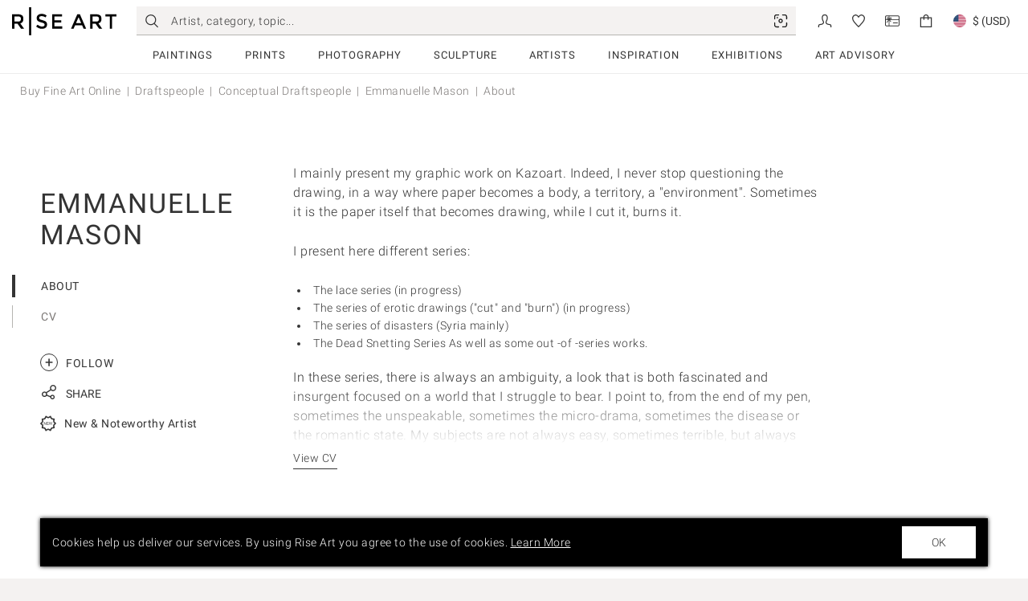

--- FILE ---
content_type: text/html; charset=utf-8
request_url: https://www.riseart.com/artist/130613/emmanuelle-mason
body_size: 55732
content:
<!DOCTYPE html><html lang="en"><head prefix="og: http://ogp.me/ns# fb: http://ogp.me/ns/fb# profile: http://ogp.me/ns/profile#"><meta charSet="utf-8"/><meta http-equiv="Content-Type" content="text/html; charset=UTF-8"/><meta name="viewport" content="width=device-width, initial-scale=1, shrink-to-fit=no"/><meta name="theme-color" content="#000000"/><meta name="robots" content="max-image-preview:large"/><link rel="next" href="https://www.riseart.com/artist/130613/emmanuelle-mason?page=2"/><link rel="alternate" hrefLang="fr" href="https://www.riseart.com/fr/artiste/130613/emmanuelle-mason"/><link rel="alternate" hrefLang="de" href="https://www.riseart.com/de/kuenstler/130613/emmanuelle-mason"/><link rel="alternate" hrefLang="en" href="https://www.riseart.com/artist/130613/emmanuelle-mason"/><link rel="alternate" hrefLang="x-default" href="https://www.riseart.com/artist/130613/emmanuelle-mason"/><link rel="canonical" href="https://www.riseart.com/artist/130613/emmanuelle-mason"/><script type="application/ld+json" id="ld-json-type-aggregate-rating">{"@context":"https://schema.org","@type":"Product","name":"Emmanuelle Mason","aggregateRating":{"@type":"AggregateRating","ratingValue":4.9,"bestRating":"5","ratingCount":1037}}</script><script type="application/ld+json" id="ld-json-type-artist">{"@context":"https://schema.org/","@type":"Person","additionalType":"Artist","name":"Emmanuelle Mason","description":"I mainly present my graphic work on Kazoart. Indeed, I never stop questioning the drawing, in a way where paper becomes a body, a territory, a \"environment\". Sometimes it is the paper itself that becomes drawing, while I cut it, burns it.\n\nI present here different series:\n\nThe lace series (in progress)\nThe series of erotic drawings (\"cut\" and \"burn\") (in progress)\nThe series of disasters (Syria mainly)\nThe Dead Snetting Series\nAs well as some out -of -series works.\n\nIn these series, there is always an ambiguity, a look that is both fascinated and insurgent focused on a world that I struggle to bear. I point to, from the end of my pen, sometimes the unspeakable, sometimes the micro-drama, sometimes the disease or the romantic state. My subjects are not always easy, sometimes terrible, but always treated with delicacy, the virtuosity of the bill coming to \"trap\" the gaze that usually turns away. I try to replay this question of the sublime: which is beautiful and scary at the same time. Even when my work is tender, there is a cut, a burn, which tries to take care of the more ambiguous tone of the subject.","jobTitle":"Artist","url":"https://www.riseart.com/artist/130613/emmanuelle-mason","birthPlace":"Paris","nationality":{"@type":"Country","name":"FR"},"gender":"Female","mainEntityOfPage":{"@type":"WebPage","@id":"https://www.riseart.com/artist/130613/emmanuelle-mason"}}</script><meta property="profile:gender" content="female"/><meta property="profile:last_name" content="Mason"/><meta property="profile:first_name" content="Emmanuelle"/><meta property="og:url" content="https://www.riseart.com/artist/130613/emmanuelle-mason"/><meta property="og:description" content="View our selection of artist Emmanuelle Mason art for sale. Buy contemporary art online from an expertly curated group of talented artists with Rise Art."/><meta property="og:title" content="Emmanuelle Mason, Artist | Contemporary Art for Sale | Rise Art"/><meta name="description" content="View our selection of artist Emmanuelle Mason art for sale. Buy contemporary art online from an expertly curated group of talented artists with Rise Art."/><meta name="keywords" content="Emmanuelle Mason, artists, famous artists, celebrity artists, buy art online, affordable art, original art, art, unique gifts, limited edition prints, rent art, artists, contemporary art, museums"/><title>Emmanuelle Mason, Artist | Contemporary Art for Sale | Rise Art</title><script type="application/ld+json" id="ld-json-type-artworks-list">{"@type":"ItemList","itemListElement":[{"@type":"ListItem","position":1,"item":{"@context":"https://schema.org/","@type":"Painting","name":"Fireflies","image":"https://d1ee3oaj5b5ueh.cloudfront.net/thumbs/1200x1356_processed_art_2025_04_fa1b737f-7345-4218-88fb-06d246e122d1-main-square.jpg","genre":"drawings","accountablePerson":{"@type":"Person","name":"Emmanuelle Mason","url":"https://www.riseart.com/artist/130613/emmanuelle-mason"},"creator":{"@type":"Person","name":"Emmanuelle Mason","url":"https://www.riseart.com/artist/130613/emmanuelle-mason"},"url":"https://www.riseart.com/art/173158/fireflies-by-emmanuelle-mason"}},{"@type":"ListItem","position":2,"item":{"@context":"https://schema.org/","@type":"Painting","name":"Tapetum Lucidum ","image":"https://d1ee3oaj5b5ueh.cloudfront.net/thumbs/1200x1160_processed_art_2025_04_816ee0d2-3293-4021-8fe3-e2bcbf5048ee-main-square.jpeg","genre":"drawings","accountablePerson":{"@type":"Person","name":"Emmanuelle Mason","url":"https://www.riseart.com/artist/130613/emmanuelle-mason"},"creator":{"@type":"Person","name":"Emmanuelle Mason","url":"https://www.riseart.com/artist/130613/emmanuelle-mason"},"url":"https://www.riseart.com/art/173153/tapetum-lucidum-by-emmanuelle-mason"}},{"@type":"ListItem","position":3,"item":{"@context":"https://schema.org/","@type":"Painting","name":"Komorebi#1","image":"https://d1ee3oaj5b5ueh.cloudfront.net/thumbs/1200x2922_processed_art_2023_10_c9b66a40-40c7-4f1c-8ebd-ab6f8bdd58fe-main-square.jpeg","genre":"drawings","accountablePerson":{"@type":"Person","name":"Emmanuelle Mason","url":"https://www.riseart.com/artist/130613/emmanuelle-mason"},"creator":{"@type":"Person","name":"Emmanuelle Mason","url":"https://www.riseart.com/artist/130613/emmanuelle-mason"},"url":"https://www.riseart.com/art/148661/komorebi-1-by-emmanuelle-mason"}},{"@type":"ListItem","position":4,"item":{"@context":"https://schema.org/","@type":"Painting","name":"Komorebi #2","image":"https://d1ee3oaj5b5ueh.cloudfront.net/thumbs/1200x2850_processed_art_2023_10_345faf8a-df3e-4378-9692-b88a4d81e584-main-square.jpeg","genre":"drawings","accountablePerson":{"@type":"Person","name":"Emmanuelle Mason","url":"https://www.riseart.com/artist/130613/emmanuelle-mason"},"creator":{"@type":"Person","name":"Emmanuelle Mason","url":"https://www.riseart.com/artist/130613/emmanuelle-mason"},"url":"https://www.riseart.com/art/148662/komorebi-2-by-emmanuelle-mason"}},{"@type":"ListItem","position":5,"item":{"@context":"https://schema.org/","@type":"Painting","name":"Amazonia (brûlages du soleil)","image":"https://d1ee3oaj5b5ueh.cloudfront.net/thumbs/1200x1051_processed_art_2023_08_dd15696c-6e61-4815-8e85-096c8daabad3-main-square.jpg","genre":"collage","accountablePerson":{"@type":"Person","name":"Emmanuelle Mason","url":"https://www.riseart.com/artist/130613/emmanuelle-mason"},"creator":{"@type":"Person","name":"Emmanuelle Mason","url":"https://www.riseart.com/artist/130613/emmanuelle-mason"},"url":"https://www.riseart.com/art/126744/amazonia-brulages-du-soleil-by-emmanuelle-mason"}},{"@type":"ListItem","position":6,"item":{"@context":"https://schema.org/","@type":"Painting","name":"Camp fire, california. Brûlage brodé.","image":"https://d1ee3oaj5b5ueh.cloudfront.net/thumbs/1200x1920_processed_art_2023_08_bebdaa02-5089-4005-a26b-9b13e6c4bbb6-main-square.jpg","genre":"collage","accountablePerson":{"@type":"Person","name":"Emmanuelle Mason","url":"https://www.riseart.com/artist/130613/emmanuelle-mason"},"creator":{"@type":"Person","name":"Emmanuelle Mason","url":"https://www.riseart.com/artist/130613/emmanuelle-mason"},"url":"https://www.riseart.com/art/126745/camp-fire-california-brulage-brode-by-emmanuelle-mason"}},{"@type":"ListItem","position":7,"item":{"@context":"https://schema.org/","@type":"Painting","name":"La Manif. Brûlage brodé.","image":"https://d1ee3oaj5b5ueh.cloudfront.net/thumbs/1200x1920_processed_art_2023_08_dbe9dfc6-abb1-4689-a761-5d36bc912cf6-main-square.jpg","genre":"collage","accountablePerson":{"@type":"Person","name":"Emmanuelle Mason","url":"https://www.riseart.com/artist/130613/emmanuelle-mason"},"creator":{"@type":"Person","name":"Emmanuelle Mason","url":"https://www.riseart.com/artist/130613/emmanuelle-mason"},"url":"https://www.riseart.com/art/126746/la-manif-brulage-brode-by-emmanuelle-mason"}},{"@type":"ListItem","position":8,"item":{"@context":"https://schema.org/","@type":"Painting","name":"La grande oxydation ","image":"https://d1ee3oaj5b5ueh.cloudfront.net/thumbs/1200x2987_processed_art_2023_10_68ce22e6-be94-4838-96d3-26e05b9a504e-main-square.jpg","genre":"paintings","accountablePerson":{"@type":"Person","name":"Emmanuelle Mason","url":"https://www.riseart.com/artist/130613/emmanuelle-mason"},"creator":{"@type":"Person","name":"Emmanuelle Mason","url":"https://www.riseart.com/artist/130613/emmanuelle-mason"},"url":"https://www.riseart.com/art/148673/la-grande-oxydation-by-emmanuelle-mason-2"}},{"@type":"ListItem","position":9,"item":{"@context":"https://schema.org/","@type":"Painting","name":"Jungle","image":"https://d1ee3oaj5b5ueh.cloudfront.net/thumbs/1200x1409_processed_art_2023_10_468b647a-e7be-4160-8d00-50c72c45f0e8-main-square.jpg","genre":"paintings","accountablePerson":{"@type":"Person","name":"Emmanuelle Mason","url":"https://www.riseart.com/artist/130613/emmanuelle-mason"},"creator":{"@type":"Person","name":"Emmanuelle Mason","url":"https://www.riseart.com/artist/130613/emmanuelle-mason"},"url":"https://www.riseart.com/art/148681/jungle-by-emmanuelle-mason"}},{"@type":"ListItem","position":10,"item":{"@context":"https://schema.org/","@type":"Painting","name":"L'oiseau (oxydation)","image":"https://d1ee3oaj5b5ueh.cloudfront.net/thumbs/1200x3024_processed_art_2023_10_fffa4994-80fb-42da-a794-7cb4e2daa71a-main-square.jpg","genre":"paintings","accountablePerson":{"@type":"Person","name":"Emmanuelle Mason","url":"https://www.riseart.com/artist/130613/emmanuelle-mason"},"creator":{"@type":"Person","name":"Emmanuelle Mason","url":"https://www.riseart.com/artist/130613/emmanuelle-mason"},"url":"https://www.riseart.com/art/148680/l-oiseau-oxydation-by-emmanuelle-mason"}},{"@type":"ListItem","position":11,"item":{"@context":"https://schema.org/","@type":"Painting","name":"strates","image":"https://d1ee3oaj5b5ueh.cloudfront.net/thumbs/1200x1410_processed_art_2023_10_3beb8634-3129-4e67-9dd6-191687ca9740-main-square.jpg","genre":"paintings","accountablePerson":{"@type":"Person","name":"Emmanuelle Mason","url":"https://www.riseart.com/artist/130613/emmanuelle-mason"},"creator":{"@type":"Person","name":"Emmanuelle Mason","url":"https://www.riseart.com/artist/130613/emmanuelle-mason"},"url":"https://www.riseart.com/art/148679/strates-by-emmanuelle-mason"}},{"@type":"ListItem","position":12,"item":{"@context":"https://schema.org/","@type":"Painting","name":"La Grande oxydation #2","image":"https://d1ee3oaj5b5ueh.cloudfront.net/thumbs/1200x1417_processed_art_2023_10_ec5803e4-c2ff-42b2-a5a3-4dcc574d1b40-main-square.jpg","genre":"paintings","accountablePerson":{"@type":"Person","name":"Emmanuelle Mason","url":"https://www.riseart.com/artist/130613/emmanuelle-mason"},"creator":{"@type":"Person","name":"Emmanuelle Mason","url":"https://www.riseart.com/artist/130613/emmanuelle-mason"},"url":"https://www.riseart.com/art/148678/la-grande-oxydation-2-by-emmanuelle-mason-1"}},{"@type":"ListItem","position":13,"item":{"@context":"https://schema.org/","@type":"Painting","name":"La grande oxydation #2","image":"https://d1ee3oaj5b5ueh.cloudfront.net/thumbs/1200x2875_processed_art_2023_10_5264064d-2572-41a7-9b2c-48c07409ad27-main-square.jpg","genre":"paintings","accountablePerson":{"@type":"Person","name":"Emmanuelle Mason","url":"https://www.riseart.com/artist/130613/emmanuelle-mason"},"creator":{"@type":"Person","name":"Emmanuelle Mason","url":"https://www.riseart.com/artist/130613/emmanuelle-mason"},"url":"https://www.riseart.com/art/148677/la-grande-oxydation-2-by-emmanuelle-mason"}},{"@type":"ListItem","position":14,"item":{"@context":"https://schema.org/","@type":"Painting","name":"Créatures ","image":"https://d1ee3oaj5b5ueh.cloudfront.net/thumbs/1200x2998_processed_art_2023_10_711f905f-a13d-41fe-824f-01cc3928915e-main-square.jpg","genre":"collage","accountablePerson":{"@type":"Person","name":"Emmanuelle Mason","url":"https://www.riseart.com/artist/130613/emmanuelle-mason"},"creator":{"@type":"Person","name":"Emmanuelle Mason","url":"https://www.riseart.com/artist/130613/emmanuelle-mason"},"url":"https://www.riseart.com/art/148676/creatures-by-emmanuelle-mason"}},{"@type":"ListItem","position":15,"item":{"@context":"https://schema.org/","@type":"Painting","name":"L'arbre (oxydation)","image":"https://d1ee3oaj5b5ueh.cloudfront.net/thumbs/1200x1746_processed_art_2023_10_6bcfb1e6-6c02-4494-9a9a-f4687ae6e3dc-main-square.jpg","genre":"paintings","accountablePerson":{"@type":"Person","name":"Emmanuelle Mason","url":"https://www.riseart.com/artist/130613/emmanuelle-mason"},"creator":{"@type":"Person","name":"Emmanuelle Mason","url":"https://www.riseart.com/artist/130613/emmanuelle-mason"},"url":"https://www.riseart.com/art/148675/l-arbre-oxydation-by-emmanuelle-mason"}},{"@type":"ListItem","position":16,"item":{"@context":"https://schema.org/","@type":"Painting","name":"La souche (oxydation)","image":"https://d1ee3oaj5b5ueh.cloudfront.net/thumbs/1200x3019_processed_art_2023_10_258cbc31-e9b1-4534-b659-c8bae6530aab-main-square.jpg","genre":"paintings","accountablePerson":{"@type":"Person","name":"Emmanuelle Mason","url":"https://www.riseart.com/artist/130613/emmanuelle-mason"},"creator":{"@type":"Person","name":"Emmanuelle Mason","url":"https://www.riseart.com/artist/130613/emmanuelle-mason"},"url":"https://www.riseart.com/art/148674/la-souche-oxydation-by-emmanuelle-mason-1"}}]}</script><script type="application/ld+json" id="ld-json-type-breadcrumbs">{"@context":"https://schema.org","@type":"BreadcrumbList","itemListElement":[{"@type":"ListItem","position":1,"name":"Buy Fine Art Online","item":"https://www.riseart.com/"},{"@type":"ListItem","position":2,"name":"Draftspeople","item":"https://www.riseart.com/artists/draftspersons"},{"@type":"ListItem","position":3,"name":"Conceptual  Draftspeople","item":"https://www.riseart.com/artists/draftspersons/conceptual"},{"@type":"ListItem","position":4,"name":"Emmanuelle Mason"}]}</script><script type="application/ld+json" id="ld-json-type-webpage">{"@context":"https://schema.org","@type":"WebPage","name":"Emmanuelle Mason, Artist | Contemporary Art for Sale | Rise Art","description":"View our selection of artist Emmanuelle Mason art for sale. Buy contemporary art online from an expertly curated group of talented artists with Rise Art.","url":"https://www.riseart.com/artist/130613/emmanuelle-mason"}</script><meta name="twitter:card" content="summary"/><meta property="og:image" content="https://d1ee3oaj5b5ueh.cloudfront.net/static/og/logo.jpg"/><meta property="og:type" content="profile"/><link rel="manifest" href="/fe/manifest.json"/><link rel="shortcut icon" href="/fe/favicon.ico"/><link rel="apple-touch-icon" href="/fe/assets/images/icon-76.png"/><link rel="apple-touch-icon" sizes="76x76" href="/fe/assets/images/icon-76.png"/><link rel="apple-touch-icon" sizes="120x120" href="/fe/assets/images/icon-120.png"/><link rel="apple-touch-icon" sizes="152x152" href="/fe/assets/images/icon-152.png"/><link rel="apple-touch-icon" sizes="180x180" href="/fe/assets/images/icon-180.png"/><link rel="icon" sizes="192x192" href="/fe/assets/images/icon-192.png"/><meta property="og:site_name" content="Rise Art"/><meta property="og:locale" content="en_GB"/><meta property="fb:app_id" content="183402448365183"/><meta property="twitter:site" content="@riseart"/><link rel="preconnect" href="https://d1ee3oaj5b5ueh.cloudfront.net" crossorigin="anonymous"/><link rel="preconnect" href="https://accounts.google.com" crossorigin="anonymous"/><link rel="preconnect" href="https://www.googletagmanager.com" crossorigin="anonymous"/><link rel="preconnect" href="https://connect.facebook.net" crossorigin="anonymous"/><link rel="preconnect" href="https://embed.tawk.to" crossorigin="anonymous"/><link rel="preconnect" href="https://d1arltuhtqmdny.cloudfront.net" crossorigin="anonymous"/><style>@font-face {
          font-family: 'Roboto';
          font-style: normal;
          font-weight: 400;
          font-display: swap;
          src: url(https://fonts.gstatic.com/s/roboto/v30/KFOmCnqEu92Fr1Mu4mxKKTU1Kg.woff2)
            format('woff2');
          unicode-range: U+0000-00FF, U+0131, U+0152-0153, U+02BB-02BC, U+02C6, U+02DA, U+02DC,
            U+2000-206F, U+2074, U+20AC, U+2122, U+2191, U+2193, U+2212, U+2215, U+FEFF, U+FFFD;
        }

        @font-face {
          font-family: 'Roboto';
          font-style: normal;
          font-weight: 300;
          font-display: swap;
          src: url(https://fonts.gstatic.com/s/roboto/v30/KFOlCnqEu92Fr1MmSU5fBBc4AMP6lQ.woff2)
            format('woff2');
          unicode-range: U+0000-00FF, U+0131, U+0152-0153, U+02BB-02BC, U+02C6, U+02DA, U+02DC,
            U+2000-206F, U+2074, U+20AC, U+2122, U+2191, U+2193, U+2212, U+2215, U+FEFF, U+FFFD;
        }

        @font-face {
          font-family: 'Roboto';
          font-style: normal;
          font-weight: 500;
          font-display: swap;
          src: url(https://fonts.gstatic.com/s/roboto/v30/KFOlCnqEu92Fr1MmEU9fBBc4AMP6lQ.woff2)
            format('woff2');
          unicode-range: U+0000-00FF, U+0131, U+0152-0153, U+02BB-02BC, U+02C6, U+02DA, U+02DC,
            U+2000-206F, U+2074, U+20AC, U+2122, U+2191, U+2193, U+2212, U+2215, U+FEFF, U+FFFD;
        }</style><style>a{color:#1677ff;text-decoration:none;background-color:transparent;outline:none;cursor:pointer;transition:color 0.3s;-webkit-text-decoration-skip:objects;}a:hover{color:#69b1ff;}a:active{color:#0958d9;}a:active,a:hover{text-decoration:none;outline:0;}a:focus{text-decoration:none;outline:0;}a[disabled]{color:rgba(0, 0, 0, 0.25);cursor:not-allowed;}[class^="ant-form"],[class*=" ant-form"]{font-family:Roboto,Arial,Helvetica,clean,sans-serif;font-size:14px;box-sizing:border-box;}[class^="ant-form"]::before,[class*=" ant-form"]::before,[class^="ant-form"]::after,[class*=" ant-form"]::after{box-sizing:border-box;}[class^="ant-form"] [class^="ant-form"],[class*=" ant-form"] [class^="ant-form"],[class^="ant-form"] [class*=" ant-form"],[class*=" ant-form"] [class*=" ant-form"]{box-sizing:border-box;}[class^="ant-form"] [class^="ant-form"]::before,[class*=" ant-form"] [class^="ant-form"]::before,[class^="ant-form"] [class*=" ant-form"]::before,[class*=" ant-form"] [class*=" ant-form"]::before,[class^="ant-form"] [class^="ant-form"]::after,[class*=" ant-form"] [class^="ant-form"]::after,[class^="ant-form"] [class*=" ant-form"]::after,[class*=" ant-form"] [class*=" ant-form"]::after{box-sizing:border-box;}.ant-form{box-sizing:border-box;margin:0;padding:0;color:rgba(0, 0, 0, 0.88);font-size:14px;line-height:1.5714285714285714;list-style:none;font-family:Roboto,Arial,Helvetica,clean,sans-serif;}.ant-form legend{display:block;width:100%;margin-bottom:24px;padding:0;color:rgba(0, 0, 0, 0.45);font-size:16px;line-height:inherit;border:0;border-bottom:1px solid #d9d9d9;}.ant-form input[type="search"]{box-sizing:border-box;}.ant-form input[type="radio"],.ant-form input[type="checkbox"]{line-height:normal;}.ant-form input[type="file"]{display:block;}.ant-form input[type="range"]{display:block;width:100%;}.ant-form select[multiple],.ant-form select[size]{height:auto;}.ant-form input[type='file']:focus,.ant-form input[type='radio']:focus,.ant-form input[type='checkbox']:focus{outline:0;box-shadow:0 0 0 2px rgba(45, 5, 255, 0.1);}.ant-form output{display:block;padding-top:15px;color:rgba(0, 0, 0, 0.88);font-size:14px;line-height:1.5714285714285714;}.ant-form .ant-form-text{display:inline-block;padding-inline-end:12px;}.ant-form-small .ant-form-item .ant-form-item-label>label{height:24px;}.ant-form-small .ant-form-item .ant-form-item-control-input{min-height:24px;}.ant-form-large .ant-form-item .ant-form-item-label>label{height:40px;}.ant-form-large .ant-form-item .ant-form-item-control-input{min-height:40px;}.ant-form-item{box-sizing:border-box;margin:0;padding:0;color:rgba(0, 0, 0, 0.88);font-size:14px;line-height:1.5714285714285714;list-style:none;font-family:Roboto,Arial,Helvetica,clean,sans-serif;margin-bottom:24px;vertical-align:top;}.ant-form-item-with-help{transition:none;}.ant-form-item-hidden,.ant-form-item-hidden.ant-row{display:none;}.ant-form-item-has-warning .ant-form-item-split{color:#ff4d4f;}.ant-form-item-has-error .ant-form-item-split{color:#faad14;}.ant-form-item .ant-form-item-label{flex-grow:0;overflow:hidden;white-space:nowrap;text-align:end;vertical-align:middle;}.ant-form-item .ant-form-item-label-left{text-align:start;}.ant-form-item .ant-form-item-label-wrap{overflow:unset;line-height:1.5714285714285714;white-space:unset;}.ant-form-item .ant-form-item-label >label{position:relative;display:inline-flex;align-items:center;max-width:100%;height:32px;color:rgba(0, 0, 0, 0.88);font-size:14px;}.ant-form-item .ant-form-item-label >label >.anticon{font-size:14px;vertical-align:top;}.ant-form-item .ant-form-item-label >label.ant-form-item-required:not(.ant-form-item-required-mark-optional)::before{display:inline-block;margin-inline-end:4px;color:#ff4d4f;font-size:14px;font-family:SimSun,sans-serif;line-height:1;content:"*";}.ant-form-hide-required-mark .ant-form-item .ant-form-item-label >label.ant-form-item-required:not(.ant-form-item-required-mark-optional)::before{display:none;}.ant-form-item .ant-form-item-label >label .ant-form-item-optional{display:inline-block;margin-inline-start:4px;color:rgba(0, 0, 0, 0.45);}.ant-form-hide-required-mark .ant-form-item .ant-form-item-label >label .ant-form-item-optional{display:none;}.ant-form-item .ant-form-item-label >label .ant-form-item-tooltip{color:rgba(0, 0, 0, 0.45);cursor:help;writing-mode:horizontal-tb;margin-inline-start:4px;}.ant-form-item .ant-form-item-label >label::after{content:":";position:relative;margin-block:0;margin-inline-start:2px;margin-inline-end:8px;}.ant-form-item .ant-form-item-label >label.ant-form-item-no-colon::after{content:"\a0";}.ant-form-item .ant-form-item-control{--ant-display:flex;flex-direction:column;flex-grow:1;}.ant-form-item .ant-form-item-control:first-child:not([class^="'ant-col-'"]):not([class*="' ant-col-'"]){width:100%;}.ant-form-item .ant-form-item-control-input{position:relative;display:flex;align-items:center;min-height:32px;}.ant-form-item .ant-form-item-control-input-content{flex:auto;max-width:100%;}.ant-form-item .ant-form-item-explain,.ant-form-item .ant-form-item-extra{clear:both;color:rgba(0, 0, 0, 0.45);font-size:14px;line-height:1.5714285714285714;}.ant-form-item .ant-form-item-explain-connected{width:100%;}.ant-form-item .ant-form-item-extra{min-height:24px;transition:color 0.2s cubic-bezier(0.215, 0.61, 0.355, 1);}.ant-form-item .ant-form-item-explain-error{color:#ff4d4f;}.ant-form-item .ant-form-item-explain-warning{color:#faad14;}.ant-form-item-with-help .ant-form-item-explain{height:auto;opacity:1;}.ant-form-item .ant-form-item-feedback-icon{font-size:14px;text-align:center;visibility:visible;animation-name:antZoomIn;animation-duration:0.2s;animation-timing-function:cubic-bezier(0.12, 0.4, 0.29, 1.46);pointer-events:none;}.ant-form-item .ant-form-item-feedback-icon-success{color:#52c41a;}.ant-form-item .ant-form-item-feedback-icon-error{color:#ff4d4f;}.ant-form-item .ant-form-item-feedback-icon-warning{color:#faad14;}.ant-form-item .ant-form-item-feedback-icon-validating{color:#0500e8;}.ant-form-show-help{transition:opacity 0.3s cubic-bezier(0.645, 0.045, 0.355, 1);}.ant-form-show-help-appear,.ant-form-show-help-enter{opacity:0;}.ant-form-show-help-appear-active,.ant-form-show-help-enter-active{opacity:1;}.ant-form-show-help-leave{opacity:1;}.ant-form-show-help-leave-active{opacity:0;}.ant-form-show-help .ant-form-show-help-item{overflow:hidden;transition:height 0.3s cubic-bezier(0.645, 0.045, 0.355, 1),opacity 0.3s cubic-bezier(0.645, 0.045, 0.355, 1),transform 0.3s cubic-bezier(0.645, 0.045, 0.355, 1)!important;}.ant-form-show-help .ant-form-show-help-item.ant-form-show-help-item-appear,.ant-form-show-help .ant-form-show-help-item.ant-form-show-help-item-enter{transform:translateY(-5px);opacity:0;}.ant-form-show-help .ant-form-show-help-item.ant-form-show-help-item-appear-active,.ant-form-show-help .ant-form-show-help-item.ant-form-show-help-item-enter-active{transform:translateY(0);opacity:1;}.ant-form-show-help .ant-form-show-help-item.ant-form-show-help-item-leave-active{transform:translateY(-5px);}.ant-form-horizontal .ant-form-item-label{flex-grow:0;}.ant-form-horizontal .ant-form-item-control{flex:1 1 0;min-width:0;}.ant-form-horizontal .ant-form-item-label[class$='-24']+.ant-form-item-control,.ant-form-horizontal .ant-form-item-label[class*='-24 ']+.ant-form-item-control{min-width:unset;}.ant-form-item-horizontal .ant-form-item-label{flex-grow:0;}.ant-form-item-horizontal .ant-form-item-control{flex:1 1 0;min-width:0;}.ant-form-item-horizontal .ant-form-item-label[class$='-24']+.ant-form-item-control,.ant-form-item-horizontal .ant-form-item-label[class*='-24 ']+.ant-form-item-control{min-width:unset;}.ant-form-inline{display:flex;flex-wrap:wrap;}.ant-form-inline .ant-form-item{flex:none;margin-inline-end:16px;margin-bottom:0;}.ant-form-inline .ant-form-item-row{flex-wrap:nowrap;}.ant-form-inline .ant-form-item >.ant-form-item-label,.ant-form-inline .ant-form-item >.ant-form-item-control{display:inline-block;vertical-align:top;}.ant-form-inline .ant-form-item >.ant-form-item-label{flex:none;}.ant-form-inline .ant-form-item .ant-form-text{display:inline-block;}.ant-form-inline .ant-form-item .ant-form-item-has-feedback{display:inline-block;}.ant-form-vertical .ant-form-item:not(.ant-form-item-horizontal) .ant-form-item-row{flex-direction:column;}.ant-form-vertical .ant-form-item:not(.ant-form-item-horizontal) .ant-form-item-label>label{height:auto;}.ant-form-vertical .ant-form-item:not(.ant-form-item-horizontal) .ant-form-item-control{width:100%;}.ant-form-vertical .ant-form-item:not(.ant-form-item-horizontal) .ant-form-item-label,.ant-form-vertical .ant-form-item:not(.ant-form-item-horizontal) .ant-col-24.ant-form-item-label,.ant-form-vertical .ant-form-item:not(.ant-form-item-horizontal) .ant-col-xl-24.ant-form-item-label{padding:0 0 8px;margin:0;white-space:initial;text-align:start;}.ant-form-vertical .ant-form-item:not(.ant-form-item-horizontal) .ant-form-item-label >label,.ant-form-vertical .ant-form-item:not(.ant-form-item-horizontal) .ant-col-24.ant-form-item-label >label,.ant-form-vertical .ant-form-item:not(.ant-form-item-horizontal) .ant-col-xl-24.ant-form-item-label >label{margin:0;}.ant-form-vertical .ant-form-item:not(.ant-form-item-horizontal) .ant-form-item-label >label::after,.ant-form-vertical .ant-form-item:not(.ant-form-item-horizontal) .ant-col-24.ant-form-item-label >label::after,.ant-form-vertical .ant-form-item:not(.ant-form-item-horizontal) .ant-col-xl-24.ant-form-item-label >label::after{visibility:hidden;}@media (max-width: 575px){.ant-form-item .ant-form-item-label{padding:0 0 8px;margin:0;white-space:initial;text-align:start;}.ant-form-item .ant-form-item-label >label{margin:0;}.ant-form-item .ant-form-item-label >label::after{visibility:hidden;}.ant-form:not(.ant-form-inline) .ant-form-item{flex-wrap:wrap;}.ant-form:not(.ant-form-inline) .ant-form-item .ant-form-item-label:not([class*=" ant-col-xs"]),.ant-form:not(.ant-form-inline) .ant-form-item .ant-form-item-control:not([class*=" ant-col-xs"]){flex:0 0 100%;max-width:100%;}.ant-form .ant-form-item:not(.ant-form-item-horizontal) .ant-col-xs-24.ant-form-item-label{padding:0 0 8px;margin:0;white-space:initial;text-align:start;}.ant-form .ant-form-item:not(.ant-form-item-horizontal) .ant-col-xs-24.ant-form-item-label >label{margin:0;}.ant-form .ant-form-item:not(.ant-form-item-horizontal) .ant-col-xs-24.ant-form-item-label >label::after{visibility:hidden;}}@media (max-width: 767px){.ant-form .ant-form-item:not(.ant-form-item-horizontal) .ant-col-sm-24.ant-form-item-label{padding:0 0 8px;margin:0;white-space:initial;text-align:start;}.ant-form .ant-form-item:not(.ant-form-item-horizontal) .ant-col-sm-24.ant-form-item-label >label{margin:0;}.ant-form .ant-form-item:not(.ant-form-item-horizontal) .ant-col-sm-24.ant-form-item-label >label::after{visibility:hidden;}}@media (max-width: 991px){.ant-form .ant-form-item:not(.ant-form-item-horizontal) .ant-col-md-24.ant-form-item-label{padding:0 0 8px;margin:0;white-space:initial;text-align:start;}.ant-form .ant-form-item:not(.ant-form-item-horizontal) .ant-col-md-24.ant-form-item-label >label{margin:0;}.ant-form .ant-form-item:not(.ant-form-item-horizontal) .ant-col-md-24.ant-form-item-label >label::after{visibility:hidden;}}@media (max-width: 1199px){.ant-form .ant-form-item:not(.ant-form-item-horizontal) .ant-col-lg-24.ant-form-item-label{padding:0 0 8px;margin:0;white-space:initial;text-align:start;}.ant-form .ant-form-item:not(.ant-form-item-horizontal) .ant-col-lg-24.ant-form-item-label >label{margin:0;}.ant-form .ant-form-item:not(.ant-form-item-horizontal) .ant-col-lg-24.ant-form-item-label >label::after{visibility:hidden;}}.ant-form-item-vertical .ant-form-item-row{flex-direction:column;}.ant-form-item-vertical .ant-form-item-label>label{height:auto;}.ant-form-item-vertical .ant-form-item-control{width:100%;}.ant-form-item-vertical .ant-form-item-label,.ant-col-24.ant-form-item-label,.ant-col-xl-24.ant-form-item-label{padding:0 0 8px;margin:0;white-space:initial;text-align:start;}.ant-form-item-vertical .ant-form-item-label >label,.ant-col-24.ant-form-item-label >label,.ant-col-xl-24.ant-form-item-label >label{margin:0;}.ant-form-item-vertical .ant-form-item-label >label::after,.ant-col-24.ant-form-item-label >label::after,.ant-col-xl-24.ant-form-item-label >label::after{visibility:hidden;}@media (max-width: 575px){.ant-form-item .ant-form-item-label{padding:0 0 8px;margin:0;white-space:initial;text-align:start;}.ant-form-item .ant-form-item-label >label{margin:0;}.ant-form-item .ant-form-item-label >label::after{visibility:hidden;}.ant-form:not(.ant-form-inline) .ant-form-item{flex-wrap:wrap;}.ant-form:not(.ant-form-inline) .ant-form-item .ant-form-item-label:not([class*=" ant-col-xs"]),.ant-form:not(.ant-form-inline) .ant-form-item .ant-form-item-control:not([class*=" ant-col-xs"]){flex:0 0 100%;max-width:100%;}.ant-form-item .ant-col-xs-24.ant-form-item-label{padding:0 0 8px;margin:0;white-space:initial;text-align:start;}.ant-form-item .ant-col-xs-24.ant-form-item-label >label{margin:0;}.ant-form-item .ant-col-xs-24.ant-form-item-label >label::after{visibility:hidden;}}@media (max-width: 767px){.ant-form-item .ant-col-sm-24.ant-form-item-label{padding:0 0 8px;margin:0;white-space:initial;text-align:start;}.ant-form-item .ant-col-sm-24.ant-form-item-label >label{margin:0;}.ant-form-item .ant-col-sm-24.ant-form-item-label >label::after{visibility:hidden;}}@media (max-width: 991px){.ant-form-item .ant-col-md-24.ant-form-item-label{padding:0 0 8px;margin:0;white-space:initial;text-align:start;}.ant-form-item .ant-col-md-24.ant-form-item-label >label{margin:0;}.ant-form-item .ant-col-md-24.ant-form-item-label >label::after{visibility:hidden;}}@media (max-width: 1199px){.ant-form-item .ant-col-lg-24.ant-form-item-label{padding:0 0 8px;margin:0;white-space:initial;text-align:start;}.ant-form-item .ant-col-lg-24.ant-form-item-label >label{margin:0;}.ant-form-item .ant-col-lg-24.ant-form-item-label >label::after{visibility:hidden;}}.ant-form .ant-motion-collapse-legacy{overflow:hidden;}.ant-form .ant-motion-collapse-legacy-active{transition:height 0.2s cubic-bezier(0.645, 0.045, 0.355, 1),opacity 0.2s cubic-bezier(0.645, 0.045, 0.355, 1)!important;}.ant-form .ant-motion-collapse{overflow:hidden;transition:height 0.2s cubic-bezier(0.645, 0.045, 0.355, 1),opacity 0.2s cubic-bezier(0.645, 0.045, 0.355, 1)!important;}@keyframes antZoomIn{0%{transform:scale(0.2);opacity:0;}100%{transform:scale(1);opacity:1;}}.ant-row{font-family:Roboto,Arial,Helvetica,clean,sans-serif;font-size:14px;box-sizing:border-box;}.ant-row::before,.ant-row::after{box-sizing:border-box;}.ant-row [class^="ant-row"],.ant-row [class*=" ant-row"]{box-sizing:border-box;}.ant-row [class^="ant-row"]::before,.ant-row [class*=" ant-row"]::before,.ant-row [class^="ant-row"]::after,.ant-row [class*=" ant-row"]::after{box-sizing:border-box;}.ant-row{display:flex;flex-flow:row wrap;min-width:0;}.ant-row::before,.ant-row::after{display:flex;}.ant-row-no-wrap{flex-wrap:nowrap;}.ant-row-start{justify-content:flex-start;}.ant-row-center{justify-content:center;}.ant-row-end{justify-content:flex-end;}.ant-row-space-between{justify-content:space-between;}.ant-row-space-around{justify-content:space-around;}.ant-row-space-evenly{justify-content:space-evenly;}.ant-row-top{align-items:flex-start;}.ant-row-middle{align-items:center;}.ant-row-bottom{align-items:flex-end;}.ant-col{font-family:Roboto,Arial,Helvetica,clean,sans-serif;font-size:14px;box-sizing:border-box;}.ant-col::before,.ant-col::after{box-sizing:border-box;}.ant-col [class^="ant-col"],.ant-col [class*=" ant-col"]{box-sizing:border-box;}.ant-col [class^="ant-col"]::before,.ant-col [class*=" ant-col"]::before,.ant-col [class^="ant-col"]::after,.ant-col [class*=" ant-col"]::after{box-sizing:border-box;}.ant-col{position:relative;max-width:100%;min-height:1px;}.ant-col-24{--ant-display:block;display:block;display:var(--ant-display);flex:0 0 100%;max-width:100%;}.ant-col-push-24{inset-inline-start:100%;}.ant-col-pull-24{inset-inline-end:100%;}.ant-col-offset-24{margin-inline-start:100%;}.ant-col-order-24{order:24;}.ant-col-23{--ant-display:block;display:block;display:var(--ant-display);flex:0 0 95.83333333333334%;max-width:95.83333333333334%;}.ant-col-push-23{inset-inline-start:95.83333333333334%;}.ant-col-pull-23{inset-inline-end:95.83333333333334%;}.ant-col-offset-23{margin-inline-start:95.83333333333334%;}.ant-col-order-23{order:23;}.ant-col-22{--ant-display:block;display:block;display:var(--ant-display);flex:0 0 91.66666666666666%;max-width:91.66666666666666%;}.ant-col-push-22{inset-inline-start:91.66666666666666%;}.ant-col-pull-22{inset-inline-end:91.66666666666666%;}.ant-col-offset-22{margin-inline-start:91.66666666666666%;}.ant-col-order-22{order:22;}.ant-col-21{--ant-display:block;display:block;display:var(--ant-display);flex:0 0 87.5%;max-width:87.5%;}.ant-col-push-21{inset-inline-start:87.5%;}.ant-col-pull-21{inset-inline-end:87.5%;}.ant-col-offset-21{margin-inline-start:87.5%;}.ant-col-order-21{order:21;}.ant-col-20{--ant-display:block;display:block;display:var(--ant-display);flex:0 0 83.33333333333334%;max-width:83.33333333333334%;}.ant-col-push-20{inset-inline-start:83.33333333333334%;}.ant-col-pull-20{inset-inline-end:83.33333333333334%;}.ant-col-offset-20{margin-inline-start:83.33333333333334%;}.ant-col-order-20{order:20;}.ant-col-19{--ant-display:block;display:block;display:var(--ant-display);flex:0 0 79.16666666666666%;max-width:79.16666666666666%;}.ant-col-push-19{inset-inline-start:79.16666666666666%;}.ant-col-pull-19{inset-inline-end:79.16666666666666%;}.ant-col-offset-19{margin-inline-start:79.16666666666666%;}.ant-col-order-19{order:19;}.ant-col-18{--ant-display:block;display:block;display:var(--ant-display);flex:0 0 75%;max-width:75%;}.ant-col-push-18{inset-inline-start:75%;}.ant-col-pull-18{inset-inline-end:75%;}.ant-col-offset-18{margin-inline-start:75%;}.ant-col-order-18{order:18;}.ant-col-17{--ant-display:block;display:block;display:var(--ant-display);flex:0 0 70.83333333333334%;max-width:70.83333333333334%;}.ant-col-push-17{inset-inline-start:70.83333333333334%;}.ant-col-pull-17{inset-inline-end:70.83333333333334%;}.ant-col-offset-17{margin-inline-start:70.83333333333334%;}.ant-col-order-17{order:17;}.ant-col-16{--ant-display:block;display:block;display:var(--ant-display);flex:0 0 66.66666666666666%;max-width:66.66666666666666%;}.ant-col-push-16{inset-inline-start:66.66666666666666%;}.ant-col-pull-16{inset-inline-end:66.66666666666666%;}.ant-col-offset-16{margin-inline-start:66.66666666666666%;}.ant-col-order-16{order:16;}.ant-col-15{--ant-display:block;display:block;display:var(--ant-display);flex:0 0 62.5%;max-width:62.5%;}.ant-col-push-15{inset-inline-start:62.5%;}.ant-col-pull-15{inset-inline-end:62.5%;}.ant-col-offset-15{margin-inline-start:62.5%;}.ant-col-order-15{order:15;}.ant-col-14{--ant-display:block;display:block;display:var(--ant-display);flex:0 0 58.333333333333336%;max-width:58.333333333333336%;}.ant-col-push-14{inset-inline-start:58.333333333333336%;}.ant-col-pull-14{inset-inline-end:58.333333333333336%;}.ant-col-offset-14{margin-inline-start:58.333333333333336%;}.ant-col-order-14{order:14;}.ant-col-13{--ant-display:block;display:block;display:var(--ant-display);flex:0 0 54.166666666666664%;max-width:54.166666666666664%;}.ant-col-push-13{inset-inline-start:54.166666666666664%;}.ant-col-pull-13{inset-inline-end:54.166666666666664%;}.ant-col-offset-13{margin-inline-start:54.166666666666664%;}.ant-col-order-13{order:13;}.ant-col-12{--ant-display:block;display:block;display:var(--ant-display);flex:0 0 50%;max-width:50%;}.ant-col-push-12{inset-inline-start:50%;}.ant-col-pull-12{inset-inline-end:50%;}.ant-col-offset-12{margin-inline-start:50%;}.ant-col-order-12{order:12;}.ant-col-11{--ant-display:block;display:block;display:var(--ant-display);flex:0 0 45.83333333333333%;max-width:45.83333333333333%;}.ant-col-push-11{inset-inline-start:45.83333333333333%;}.ant-col-pull-11{inset-inline-end:45.83333333333333%;}.ant-col-offset-11{margin-inline-start:45.83333333333333%;}.ant-col-order-11{order:11;}.ant-col-10{--ant-display:block;display:block;display:var(--ant-display);flex:0 0 41.66666666666667%;max-width:41.66666666666667%;}.ant-col-push-10{inset-inline-start:41.66666666666667%;}.ant-col-pull-10{inset-inline-end:41.66666666666667%;}.ant-col-offset-10{margin-inline-start:41.66666666666667%;}.ant-col-order-10{order:10;}.ant-col-9{--ant-display:block;display:block;display:var(--ant-display);flex:0 0 37.5%;max-width:37.5%;}.ant-col-push-9{inset-inline-start:37.5%;}.ant-col-pull-9{inset-inline-end:37.5%;}.ant-col-offset-9{margin-inline-start:37.5%;}.ant-col-order-9{order:9;}.ant-col-8{--ant-display:block;display:block;display:var(--ant-display);flex:0 0 33.33333333333333%;max-width:33.33333333333333%;}.ant-col-push-8{inset-inline-start:33.33333333333333%;}.ant-col-pull-8{inset-inline-end:33.33333333333333%;}.ant-col-offset-8{margin-inline-start:33.33333333333333%;}.ant-col-order-8{order:8;}.ant-col-7{--ant-display:block;display:block;display:var(--ant-display);flex:0 0 29.166666666666668%;max-width:29.166666666666668%;}.ant-col-push-7{inset-inline-start:29.166666666666668%;}.ant-col-pull-7{inset-inline-end:29.166666666666668%;}.ant-col-offset-7{margin-inline-start:29.166666666666668%;}.ant-col-order-7{order:7;}.ant-col-6{--ant-display:block;display:block;display:var(--ant-display);flex:0 0 25%;max-width:25%;}.ant-col-push-6{inset-inline-start:25%;}.ant-col-pull-6{inset-inline-end:25%;}.ant-col-offset-6{margin-inline-start:25%;}.ant-col-order-6{order:6;}.ant-col-5{--ant-display:block;display:block;display:var(--ant-display);flex:0 0 20.833333333333336%;max-width:20.833333333333336%;}.ant-col-push-5{inset-inline-start:20.833333333333336%;}.ant-col-pull-5{inset-inline-end:20.833333333333336%;}.ant-col-offset-5{margin-inline-start:20.833333333333336%;}.ant-col-order-5{order:5;}.ant-col-4{--ant-display:block;display:block;display:var(--ant-display);flex:0 0 16.666666666666664%;max-width:16.666666666666664%;}.ant-col-push-4{inset-inline-start:16.666666666666664%;}.ant-col-pull-4{inset-inline-end:16.666666666666664%;}.ant-col-offset-4{margin-inline-start:16.666666666666664%;}.ant-col-order-4{order:4;}.ant-col-3{--ant-display:block;display:block;display:var(--ant-display);flex:0 0 12.5%;max-width:12.5%;}.ant-col-push-3{inset-inline-start:12.5%;}.ant-col-pull-3{inset-inline-end:12.5%;}.ant-col-offset-3{margin-inline-start:12.5%;}.ant-col-order-3{order:3;}.ant-col-2{--ant-display:block;display:block;display:var(--ant-display);flex:0 0 8.333333333333332%;max-width:8.333333333333332%;}.ant-col-push-2{inset-inline-start:8.333333333333332%;}.ant-col-pull-2{inset-inline-end:8.333333333333332%;}.ant-col-offset-2{margin-inline-start:8.333333333333332%;}.ant-col-order-2{order:2;}.ant-col-1{--ant-display:block;display:block;display:var(--ant-display);flex:0 0 4.166666666666666%;max-width:4.166666666666666%;}.ant-col-push-1{inset-inline-start:4.166666666666666%;}.ant-col-pull-1{inset-inline-end:4.166666666666666%;}.ant-col-offset-1{margin-inline-start:4.166666666666666%;}.ant-col-order-1{order:1;}.ant-col-0{display:none;}.ant-col-push-0{inset-inline-start:auto;}.ant-col-pull-0{inset-inline-end:auto;}.ant-col-offset-0{margin-inline-start:0;}.ant-col-order-0{order:0;}.ant-col-flex{flex:var(--ant-col-flex);}.ant-col-xs-24{--ant-display:block;display:block;display:var(--ant-display);flex:0 0 100%;max-width:100%;}.ant-col-xs-push-24{inset-inline-start:100%;}.ant-col-xs-pull-24{inset-inline-end:100%;}.ant-col-xs-offset-24{margin-inline-start:100%;}.ant-col-xs-order-24{order:24;}.ant-col-xs-23{--ant-display:block;display:block;display:var(--ant-display);flex:0 0 95.83333333333334%;max-width:95.83333333333334%;}.ant-col-xs-push-23{inset-inline-start:95.83333333333334%;}.ant-col-xs-pull-23{inset-inline-end:95.83333333333334%;}.ant-col-xs-offset-23{margin-inline-start:95.83333333333334%;}.ant-col-xs-order-23{order:23;}.ant-col-xs-22{--ant-display:block;display:block;display:var(--ant-display);flex:0 0 91.66666666666666%;max-width:91.66666666666666%;}.ant-col-xs-push-22{inset-inline-start:91.66666666666666%;}.ant-col-xs-pull-22{inset-inline-end:91.66666666666666%;}.ant-col-xs-offset-22{margin-inline-start:91.66666666666666%;}.ant-col-xs-order-22{order:22;}.ant-col-xs-21{--ant-display:block;display:block;display:var(--ant-display);flex:0 0 87.5%;max-width:87.5%;}.ant-col-xs-push-21{inset-inline-start:87.5%;}.ant-col-xs-pull-21{inset-inline-end:87.5%;}.ant-col-xs-offset-21{margin-inline-start:87.5%;}.ant-col-xs-order-21{order:21;}.ant-col-xs-20{--ant-display:block;display:block;display:var(--ant-display);flex:0 0 83.33333333333334%;max-width:83.33333333333334%;}.ant-col-xs-push-20{inset-inline-start:83.33333333333334%;}.ant-col-xs-pull-20{inset-inline-end:83.33333333333334%;}.ant-col-xs-offset-20{margin-inline-start:83.33333333333334%;}.ant-col-xs-order-20{order:20;}.ant-col-xs-19{--ant-display:block;display:block;display:var(--ant-display);flex:0 0 79.16666666666666%;max-width:79.16666666666666%;}.ant-col-xs-push-19{inset-inline-start:79.16666666666666%;}.ant-col-xs-pull-19{inset-inline-end:79.16666666666666%;}.ant-col-xs-offset-19{margin-inline-start:79.16666666666666%;}.ant-col-xs-order-19{order:19;}.ant-col-xs-18{--ant-display:block;display:block;display:var(--ant-display);flex:0 0 75%;max-width:75%;}.ant-col-xs-push-18{inset-inline-start:75%;}.ant-col-xs-pull-18{inset-inline-end:75%;}.ant-col-xs-offset-18{margin-inline-start:75%;}.ant-col-xs-order-18{order:18;}.ant-col-xs-17{--ant-display:block;display:block;display:var(--ant-display);flex:0 0 70.83333333333334%;max-width:70.83333333333334%;}.ant-col-xs-push-17{inset-inline-start:70.83333333333334%;}.ant-col-xs-pull-17{inset-inline-end:70.83333333333334%;}.ant-col-xs-offset-17{margin-inline-start:70.83333333333334%;}.ant-col-xs-order-17{order:17;}.ant-col-xs-16{--ant-display:block;display:block;display:var(--ant-display);flex:0 0 66.66666666666666%;max-width:66.66666666666666%;}.ant-col-xs-push-16{inset-inline-start:66.66666666666666%;}.ant-col-xs-pull-16{inset-inline-end:66.66666666666666%;}.ant-col-xs-offset-16{margin-inline-start:66.66666666666666%;}.ant-col-xs-order-16{order:16;}.ant-col-xs-15{--ant-display:block;display:block;display:var(--ant-display);flex:0 0 62.5%;max-width:62.5%;}.ant-col-xs-push-15{inset-inline-start:62.5%;}.ant-col-xs-pull-15{inset-inline-end:62.5%;}.ant-col-xs-offset-15{margin-inline-start:62.5%;}.ant-col-xs-order-15{order:15;}.ant-col-xs-14{--ant-display:block;display:block;display:var(--ant-display);flex:0 0 58.333333333333336%;max-width:58.333333333333336%;}.ant-col-xs-push-14{inset-inline-start:58.333333333333336%;}.ant-col-xs-pull-14{inset-inline-end:58.333333333333336%;}.ant-col-xs-offset-14{margin-inline-start:58.333333333333336%;}.ant-col-xs-order-14{order:14;}.ant-col-xs-13{--ant-display:block;display:block;display:var(--ant-display);flex:0 0 54.166666666666664%;max-width:54.166666666666664%;}.ant-col-xs-push-13{inset-inline-start:54.166666666666664%;}.ant-col-xs-pull-13{inset-inline-end:54.166666666666664%;}.ant-col-xs-offset-13{margin-inline-start:54.166666666666664%;}.ant-col-xs-order-13{order:13;}.ant-col-xs-12{--ant-display:block;display:block;display:var(--ant-display);flex:0 0 50%;max-width:50%;}.ant-col-xs-push-12{inset-inline-start:50%;}.ant-col-xs-pull-12{inset-inline-end:50%;}.ant-col-xs-offset-12{margin-inline-start:50%;}.ant-col-xs-order-12{order:12;}.ant-col-xs-11{--ant-display:block;display:block;display:var(--ant-display);flex:0 0 45.83333333333333%;max-width:45.83333333333333%;}.ant-col-xs-push-11{inset-inline-start:45.83333333333333%;}.ant-col-xs-pull-11{inset-inline-end:45.83333333333333%;}.ant-col-xs-offset-11{margin-inline-start:45.83333333333333%;}.ant-col-xs-order-11{order:11;}.ant-col-xs-10{--ant-display:block;display:block;display:var(--ant-display);flex:0 0 41.66666666666667%;max-width:41.66666666666667%;}.ant-col-xs-push-10{inset-inline-start:41.66666666666667%;}.ant-col-xs-pull-10{inset-inline-end:41.66666666666667%;}.ant-col-xs-offset-10{margin-inline-start:41.66666666666667%;}.ant-col-xs-order-10{order:10;}.ant-col-xs-9{--ant-display:block;display:block;display:var(--ant-display);flex:0 0 37.5%;max-width:37.5%;}.ant-col-xs-push-9{inset-inline-start:37.5%;}.ant-col-xs-pull-9{inset-inline-end:37.5%;}.ant-col-xs-offset-9{margin-inline-start:37.5%;}.ant-col-xs-order-9{order:9;}.ant-col-xs-8{--ant-display:block;display:block;display:var(--ant-display);flex:0 0 33.33333333333333%;max-width:33.33333333333333%;}.ant-col-xs-push-8{inset-inline-start:33.33333333333333%;}.ant-col-xs-pull-8{inset-inline-end:33.33333333333333%;}.ant-col-xs-offset-8{margin-inline-start:33.33333333333333%;}.ant-col-xs-order-8{order:8;}.ant-col-xs-7{--ant-display:block;display:block;display:var(--ant-display);flex:0 0 29.166666666666668%;max-width:29.166666666666668%;}.ant-col-xs-push-7{inset-inline-start:29.166666666666668%;}.ant-col-xs-pull-7{inset-inline-end:29.166666666666668%;}.ant-col-xs-offset-7{margin-inline-start:29.166666666666668%;}.ant-col-xs-order-7{order:7;}.ant-col-xs-6{--ant-display:block;display:block;display:var(--ant-display);flex:0 0 25%;max-width:25%;}.ant-col-xs-push-6{inset-inline-start:25%;}.ant-col-xs-pull-6{inset-inline-end:25%;}.ant-col-xs-offset-6{margin-inline-start:25%;}.ant-col-xs-order-6{order:6;}.ant-col-xs-5{--ant-display:block;display:block;display:var(--ant-display);flex:0 0 20.833333333333336%;max-width:20.833333333333336%;}.ant-col-xs-push-5{inset-inline-start:20.833333333333336%;}.ant-col-xs-pull-5{inset-inline-end:20.833333333333336%;}.ant-col-xs-offset-5{margin-inline-start:20.833333333333336%;}.ant-col-xs-order-5{order:5;}.ant-col-xs-4{--ant-display:block;display:block;display:var(--ant-display);flex:0 0 16.666666666666664%;max-width:16.666666666666664%;}.ant-col-xs-push-4{inset-inline-start:16.666666666666664%;}.ant-col-xs-pull-4{inset-inline-end:16.666666666666664%;}.ant-col-xs-offset-4{margin-inline-start:16.666666666666664%;}.ant-col-xs-order-4{order:4;}.ant-col-xs-3{--ant-display:block;display:block;display:var(--ant-display);flex:0 0 12.5%;max-width:12.5%;}.ant-col-xs-push-3{inset-inline-start:12.5%;}.ant-col-xs-pull-3{inset-inline-end:12.5%;}.ant-col-xs-offset-3{margin-inline-start:12.5%;}.ant-col-xs-order-3{order:3;}.ant-col-xs-2{--ant-display:block;display:block;display:var(--ant-display);flex:0 0 8.333333333333332%;max-width:8.333333333333332%;}.ant-col-xs-push-2{inset-inline-start:8.333333333333332%;}.ant-col-xs-pull-2{inset-inline-end:8.333333333333332%;}.ant-col-xs-offset-2{margin-inline-start:8.333333333333332%;}.ant-col-xs-order-2{order:2;}.ant-col-xs-1{--ant-display:block;display:block;display:var(--ant-display);flex:0 0 4.166666666666666%;max-width:4.166666666666666%;}.ant-col-xs-push-1{inset-inline-start:4.166666666666666%;}.ant-col-xs-pull-1{inset-inline-end:4.166666666666666%;}.ant-col-xs-offset-1{margin-inline-start:4.166666666666666%;}.ant-col-xs-order-1{order:1;}.ant-col-xs-0{display:none;}.ant-col-push-0{inset-inline-start:auto;}.ant-col-pull-0{inset-inline-end:auto;}.ant-col-xs-push-0{inset-inline-start:auto;}.ant-col-xs-pull-0{inset-inline-end:auto;}.ant-col-xs-offset-0{margin-inline-start:0;}.ant-col-xs-order-0{order:0;}.ant-col-xs-flex{flex:var(--ant-col-xs-flex);}@media (min-width: 576px){.ant-col-sm-24{--ant-display:block;display:block;display:var(--ant-display);flex:0 0 100%;max-width:100%;}.ant-col-sm-push-24{inset-inline-start:100%;}.ant-col-sm-pull-24{inset-inline-end:100%;}.ant-col-sm-offset-24{margin-inline-start:100%;}.ant-col-sm-order-24{order:24;}.ant-col-sm-23{--ant-display:block;display:block;display:var(--ant-display);flex:0 0 95.83333333333334%;max-width:95.83333333333334%;}.ant-col-sm-push-23{inset-inline-start:95.83333333333334%;}.ant-col-sm-pull-23{inset-inline-end:95.83333333333334%;}.ant-col-sm-offset-23{margin-inline-start:95.83333333333334%;}.ant-col-sm-order-23{order:23;}.ant-col-sm-22{--ant-display:block;display:block;display:var(--ant-display);flex:0 0 91.66666666666666%;max-width:91.66666666666666%;}.ant-col-sm-push-22{inset-inline-start:91.66666666666666%;}.ant-col-sm-pull-22{inset-inline-end:91.66666666666666%;}.ant-col-sm-offset-22{margin-inline-start:91.66666666666666%;}.ant-col-sm-order-22{order:22;}.ant-col-sm-21{--ant-display:block;display:block;display:var(--ant-display);flex:0 0 87.5%;max-width:87.5%;}.ant-col-sm-push-21{inset-inline-start:87.5%;}.ant-col-sm-pull-21{inset-inline-end:87.5%;}.ant-col-sm-offset-21{margin-inline-start:87.5%;}.ant-col-sm-order-21{order:21;}.ant-col-sm-20{--ant-display:block;display:block;display:var(--ant-display);flex:0 0 83.33333333333334%;max-width:83.33333333333334%;}.ant-col-sm-push-20{inset-inline-start:83.33333333333334%;}.ant-col-sm-pull-20{inset-inline-end:83.33333333333334%;}.ant-col-sm-offset-20{margin-inline-start:83.33333333333334%;}.ant-col-sm-order-20{order:20;}.ant-col-sm-19{--ant-display:block;display:block;display:var(--ant-display);flex:0 0 79.16666666666666%;max-width:79.16666666666666%;}.ant-col-sm-push-19{inset-inline-start:79.16666666666666%;}.ant-col-sm-pull-19{inset-inline-end:79.16666666666666%;}.ant-col-sm-offset-19{margin-inline-start:79.16666666666666%;}.ant-col-sm-order-19{order:19;}.ant-col-sm-18{--ant-display:block;display:block;display:var(--ant-display);flex:0 0 75%;max-width:75%;}.ant-col-sm-push-18{inset-inline-start:75%;}.ant-col-sm-pull-18{inset-inline-end:75%;}.ant-col-sm-offset-18{margin-inline-start:75%;}.ant-col-sm-order-18{order:18;}.ant-col-sm-17{--ant-display:block;display:block;display:var(--ant-display);flex:0 0 70.83333333333334%;max-width:70.83333333333334%;}.ant-col-sm-push-17{inset-inline-start:70.83333333333334%;}.ant-col-sm-pull-17{inset-inline-end:70.83333333333334%;}.ant-col-sm-offset-17{margin-inline-start:70.83333333333334%;}.ant-col-sm-order-17{order:17;}.ant-col-sm-16{--ant-display:block;display:block;display:var(--ant-display);flex:0 0 66.66666666666666%;max-width:66.66666666666666%;}.ant-col-sm-push-16{inset-inline-start:66.66666666666666%;}.ant-col-sm-pull-16{inset-inline-end:66.66666666666666%;}.ant-col-sm-offset-16{margin-inline-start:66.66666666666666%;}.ant-col-sm-order-16{order:16;}.ant-col-sm-15{--ant-display:block;display:block;display:var(--ant-display);flex:0 0 62.5%;max-width:62.5%;}.ant-col-sm-push-15{inset-inline-start:62.5%;}.ant-col-sm-pull-15{inset-inline-end:62.5%;}.ant-col-sm-offset-15{margin-inline-start:62.5%;}.ant-col-sm-order-15{order:15;}.ant-col-sm-14{--ant-display:block;display:block;display:var(--ant-display);flex:0 0 58.333333333333336%;max-width:58.333333333333336%;}.ant-col-sm-push-14{inset-inline-start:58.333333333333336%;}.ant-col-sm-pull-14{inset-inline-end:58.333333333333336%;}.ant-col-sm-offset-14{margin-inline-start:58.333333333333336%;}.ant-col-sm-order-14{order:14;}.ant-col-sm-13{--ant-display:block;display:block;display:var(--ant-display);flex:0 0 54.166666666666664%;max-width:54.166666666666664%;}.ant-col-sm-push-13{inset-inline-start:54.166666666666664%;}.ant-col-sm-pull-13{inset-inline-end:54.166666666666664%;}.ant-col-sm-offset-13{margin-inline-start:54.166666666666664%;}.ant-col-sm-order-13{order:13;}.ant-col-sm-12{--ant-display:block;display:block;display:var(--ant-display);flex:0 0 50%;max-width:50%;}.ant-col-sm-push-12{inset-inline-start:50%;}.ant-col-sm-pull-12{inset-inline-end:50%;}.ant-col-sm-offset-12{margin-inline-start:50%;}.ant-col-sm-order-12{order:12;}.ant-col-sm-11{--ant-display:block;display:block;display:var(--ant-display);flex:0 0 45.83333333333333%;max-width:45.83333333333333%;}.ant-col-sm-push-11{inset-inline-start:45.83333333333333%;}.ant-col-sm-pull-11{inset-inline-end:45.83333333333333%;}.ant-col-sm-offset-11{margin-inline-start:45.83333333333333%;}.ant-col-sm-order-11{order:11;}.ant-col-sm-10{--ant-display:block;display:block;display:var(--ant-display);flex:0 0 41.66666666666667%;max-width:41.66666666666667%;}.ant-col-sm-push-10{inset-inline-start:41.66666666666667%;}.ant-col-sm-pull-10{inset-inline-end:41.66666666666667%;}.ant-col-sm-offset-10{margin-inline-start:41.66666666666667%;}.ant-col-sm-order-10{order:10;}.ant-col-sm-9{--ant-display:block;display:block;display:var(--ant-display);flex:0 0 37.5%;max-width:37.5%;}.ant-col-sm-push-9{inset-inline-start:37.5%;}.ant-col-sm-pull-9{inset-inline-end:37.5%;}.ant-col-sm-offset-9{margin-inline-start:37.5%;}.ant-col-sm-order-9{order:9;}.ant-col-sm-8{--ant-display:block;display:block;display:var(--ant-display);flex:0 0 33.33333333333333%;max-width:33.33333333333333%;}.ant-col-sm-push-8{inset-inline-start:33.33333333333333%;}.ant-col-sm-pull-8{inset-inline-end:33.33333333333333%;}.ant-col-sm-offset-8{margin-inline-start:33.33333333333333%;}.ant-col-sm-order-8{order:8;}.ant-col-sm-7{--ant-display:block;display:block;display:var(--ant-display);flex:0 0 29.166666666666668%;max-width:29.166666666666668%;}.ant-col-sm-push-7{inset-inline-start:29.166666666666668%;}.ant-col-sm-pull-7{inset-inline-end:29.166666666666668%;}.ant-col-sm-offset-7{margin-inline-start:29.166666666666668%;}.ant-col-sm-order-7{order:7;}.ant-col-sm-6{--ant-display:block;display:block;display:var(--ant-display);flex:0 0 25%;max-width:25%;}.ant-col-sm-push-6{inset-inline-start:25%;}.ant-col-sm-pull-6{inset-inline-end:25%;}.ant-col-sm-offset-6{margin-inline-start:25%;}.ant-col-sm-order-6{order:6;}.ant-col-sm-5{--ant-display:block;display:block;display:var(--ant-display);flex:0 0 20.833333333333336%;max-width:20.833333333333336%;}.ant-col-sm-push-5{inset-inline-start:20.833333333333336%;}.ant-col-sm-pull-5{inset-inline-end:20.833333333333336%;}.ant-col-sm-offset-5{margin-inline-start:20.833333333333336%;}.ant-col-sm-order-5{order:5;}.ant-col-sm-4{--ant-display:block;display:block;display:var(--ant-display);flex:0 0 16.666666666666664%;max-width:16.666666666666664%;}.ant-col-sm-push-4{inset-inline-start:16.666666666666664%;}.ant-col-sm-pull-4{inset-inline-end:16.666666666666664%;}.ant-col-sm-offset-4{margin-inline-start:16.666666666666664%;}.ant-col-sm-order-4{order:4;}.ant-col-sm-3{--ant-display:block;display:block;display:var(--ant-display);flex:0 0 12.5%;max-width:12.5%;}.ant-col-sm-push-3{inset-inline-start:12.5%;}.ant-col-sm-pull-3{inset-inline-end:12.5%;}.ant-col-sm-offset-3{margin-inline-start:12.5%;}.ant-col-sm-order-3{order:3;}.ant-col-sm-2{--ant-display:block;display:block;display:var(--ant-display);flex:0 0 8.333333333333332%;max-width:8.333333333333332%;}.ant-col-sm-push-2{inset-inline-start:8.333333333333332%;}.ant-col-sm-pull-2{inset-inline-end:8.333333333333332%;}.ant-col-sm-offset-2{margin-inline-start:8.333333333333332%;}.ant-col-sm-order-2{order:2;}.ant-col-sm-1{--ant-display:block;display:block;display:var(--ant-display);flex:0 0 4.166666666666666%;max-width:4.166666666666666%;}.ant-col-sm-push-1{inset-inline-start:4.166666666666666%;}.ant-col-sm-pull-1{inset-inline-end:4.166666666666666%;}.ant-col-sm-offset-1{margin-inline-start:4.166666666666666%;}.ant-col-sm-order-1{order:1;}.ant-col-sm-0{display:none;}.ant-col-push-0{inset-inline-start:auto;}.ant-col-pull-0{inset-inline-end:auto;}.ant-col-sm-push-0{inset-inline-start:auto;}.ant-col-sm-pull-0{inset-inline-end:auto;}.ant-col-sm-offset-0{margin-inline-start:0;}.ant-col-sm-order-0{order:0;}.ant-col-sm-flex{flex:var(--ant-col-sm-flex);}}@media (min-width: 768px){.ant-col-md-24{--ant-display:block;display:block;display:var(--ant-display);flex:0 0 100%;max-width:100%;}.ant-col-md-push-24{inset-inline-start:100%;}.ant-col-md-pull-24{inset-inline-end:100%;}.ant-col-md-offset-24{margin-inline-start:100%;}.ant-col-md-order-24{order:24;}.ant-col-md-23{--ant-display:block;display:block;display:var(--ant-display);flex:0 0 95.83333333333334%;max-width:95.83333333333334%;}.ant-col-md-push-23{inset-inline-start:95.83333333333334%;}.ant-col-md-pull-23{inset-inline-end:95.83333333333334%;}.ant-col-md-offset-23{margin-inline-start:95.83333333333334%;}.ant-col-md-order-23{order:23;}.ant-col-md-22{--ant-display:block;display:block;display:var(--ant-display);flex:0 0 91.66666666666666%;max-width:91.66666666666666%;}.ant-col-md-push-22{inset-inline-start:91.66666666666666%;}.ant-col-md-pull-22{inset-inline-end:91.66666666666666%;}.ant-col-md-offset-22{margin-inline-start:91.66666666666666%;}.ant-col-md-order-22{order:22;}.ant-col-md-21{--ant-display:block;display:block;display:var(--ant-display);flex:0 0 87.5%;max-width:87.5%;}.ant-col-md-push-21{inset-inline-start:87.5%;}.ant-col-md-pull-21{inset-inline-end:87.5%;}.ant-col-md-offset-21{margin-inline-start:87.5%;}.ant-col-md-order-21{order:21;}.ant-col-md-20{--ant-display:block;display:block;display:var(--ant-display);flex:0 0 83.33333333333334%;max-width:83.33333333333334%;}.ant-col-md-push-20{inset-inline-start:83.33333333333334%;}.ant-col-md-pull-20{inset-inline-end:83.33333333333334%;}.ant-col-md-offset-20{margin-inline-start:83.33333333333334%;}.ant-col-md-order-20{order:20;}.ant-col-md-19{--ant-display:block;display:block;display:var(--ant-display);flex:0 0 79.16666666666666%;max-width:79.16666666666666%;}.ant-col-md-push-19{inset-inline-start:79.16666666666666%;}.ant-col-md-pull-19{inset-inline-end:79.16666666666666%;}.ant-col-md-offset-19{margin-inline-start:79.16666666666666%;}.ant-col-md-order-19{order:19;}.ant-col-md-18{--ant-display:block;display:block;display:var(--ant-display);flex:0 0 75%;max-width:75%;}.ant-col-md-push-18{inset-inline-start:75%;}.ant-col-md-pull-18{inset-inline-end:75%;}.ant-col-md-offset-18{margin-inline-start:75%;}.ant-col-md-order-18{order:18;}.ant-col-md-17{--ant-display:block;display:block;display:var(--ant-display);flex:0 0 70.83333333333334%;max-width:70.83333333333334%;}.ant-col-md-push-17{inset-inline-start:70.83333333333334%;}.ant-col-md-pull-17{inset-inline-end:70.83333333333334%;}.ant-col-md-offset-17{margin-inline-start:70.83333333333334%;}.ant-col-md-order-17{order:17;}.ant-col-md-16{--ant-display:block;display:block;display:var(--ant-display);flex:0 0 66.66666666666666%;max-width:66.66666666666666%;}.ant-col-md-push-16{inset-inline-start:66.66666666666666%;}.ant-col-md-pull-16{inset-inline-end:66.66666666666666%;}.ant-col-md-offset-16{margin-inline-start:66.66666666666666%;}.ant-col-md-order-16{order:16;}.ant-col-md-15{--ant-display:block;display:block;display:var(--ant-display);flex:0 0 62.5%;max-width:62.5%;}.ant-col-md-push-15{inset-inline-start:62.5%;}.ant-col-md-pull-15{inset-inline-end:62.5%;}.ant-col-md-offset-15{margin-inline-start:62.5%;}.ant-col-md-order-15{order:15;}.ant-col-md-14{--ant-display:block;display:block;display:var(--ant-display);flex:0 0 58.333333333333336%;max-width:58.333333333333336%;}.ant-col-md-push-14{inset-inline-start:58.333333333333336%;}.ant-col-md-pull-14{inset-inline-end:58.333333333333336%;}.ant-col-md-offset-14{margin-inline-start:58.333333333333336%;}.ant-col-md-order-14{order:14;}.ant-col-md-13{--ant-display:block;display:block;display:var(--ant-display);flex:0 0 54.166666666666664%;max-width:54.166666666666664%;}.ant-col-md-push-13{inset-inline-start:54.166666666666664%;}.ant-col-md-pull-13{inset-inline-end:54.166666666666664%;}.ant-col-md-offset-13{margin-inline-start:54.166666666666664%;}.ant-col-md-order-13{order:13;}.ant-col-md-12{--ant-display:block;display:block;display:var(--ant-display);flex:0 0 50%;max-width:50%;}.ant-col-md-push-12{inset-inline-start:50%;}.ant-col-md-pull-12{inset-inline-end:50%;}.ant-col-md-offset-12{margin-inline-start:50%;}.ant-col-md-order-12{order:12;}.ant-col-md-11{--ant-display:block;display:block;display:var(--ant-display);flex:0 0 45.83333333333333%;max-width:45.83333333333333%;}.ant-col-md-push-11{inset-inline-start:45.83333333333333%;}.ant-col-md-pull-11{inset-inline-end:45.83333333333333%;}.ant-col-md-offset-11{margin-inline-start:45.83333333333333%;}.ant-col-md-order-11{order:11;}.ant-col-md-10{--ant-display:block;display:block;display:var(--ant-display);flex:0 0 41.66666666666667%;max-width:41.66666666666667%;}.ant-col-md-push-10{inset-inline-start:41.66666666666667%;}.ant-col-md-pull-10{inset-inline-end:41.66666666666667%;}.ant-col-md-offset-10{margin-inline-start:41.66666666666667%;}.ant-col-md-order-10{order:10;}.ant-col-md-9{--ant-display:block;display:block;display:var(--ant-display);flex:0 0 37.5%;max-width:37.5%;}.ant-col-md-push-9{inset-inline-start:37.5%;}.ant-col-md-pull-9{inset-inline-end:37.5%;}.ant-col-md-offset-9{margin-inline-start:37.5%;}.ant-col-md-order-9{order:9;}.ant-col-md-8{--ant-display:block;display:block;display:var(--ant-display);flex:0 0 33.33333333333333%;max-width:33.33333333333333%;}.ant-col-md-push-8{inset-inline-start:33.33333333333333%;}.ant-col-md-pull-8{inset-inline-end:33.33333333333333%;}.ant-col-md-offset-8{margin-inline-start:33.33333333333333%;}.ant-col-md-order-8{order:8;}.ant-col-md-7{--ant-display:block;display:block;display:var(--ant-display);flex:0 0 29.166666666666668%;max-width:29.166666666666668%;}.ant-col-md-push-7{inset-inline-start:29.166666666666668%;}.ant-col-md-pull-7{inset-inline-end:29.166666666666668%;}.ant-col-md-offset-7{margin-inline-start:29.166666666666668%;}.ant-col-md-order-7{order:7;}.ant-col-md-6{--ant-display:block;display:block;display:var(--ant-display);flex:0 0 25%;max-width:25%;}.ant-col-md-push-6{inset-inline-start:25%;}.ant-col-md-pull-6{inset-inline-end:25%;}.ant-col-md-offset-6{margin-inline-start:25%;}.ant-col-md-order-6{order:6;}.ant-col-md-5{--ant-display:block;display:block;display:var(--ant-display);flex:0 0 20.833333333333336%;max-width:20.833333333333336%;}.ant-col-md-push-5{inset-inline-start:20.833333333333336%;}.ant-col-md-pull-5{inset-inline-end:20.833333333333336%;}.ant-col-md-offset-5{margin-inline-start:20.833333333333336%;}.ant-col-md-order-5{order:5;}.ant-col-md-4{--ant-display:block;display:block;display:var(--ant-display);flex:0 0 16.666666666666664%;max-width:16.666666666666664%;}.ant-col-md-push-4{inset-inline-start:16.666666666666664%;}.ant-col-md-pull-4{inset-inline-end:16.666666666666664%;}.ant-col-md-offset-4{margin-inline-start:16.666666666666664%;}.ant-col-md-order-4{order:4;}.ant-col-md-3{--ant-display:block;display:block;display:var(--ant-display);flex:0 0 12.5%;max-width:12.5%;}.ant-col-md-push-3{inset-inline-start:12.5%;}.ant-col-md-pull-3{inset-inline-end:12.5%;}.ant-col-md-offset-3{margin-inline-start:12.5%;}.ant-col-md-order-3{order:3;}.ant-col-md-2{--ant-display:block;display:block;display:var(--ant-display);flex:0 0 8.333333333333332%;max-width:8.333333333333332%;}.ant-col-md-push-2{inset-inline-start:8.333333333333332%;}.ant-col-md-pull-2{inset-inline-end:8.333333333333332%;}.ant-col-md-offset-2{margin-inline-start:8.333333333333332%;}.ant-col-md-order-2{order:2;}.ant-col-md-1{--ant-display:block;display:block;display:var(--ant-display);flex:0 0 4.166666666666666%;max-width:4.166666666666666%;}.ant-col-md-push-1{inset-inline-start:4.166666666666666%;}.ant-col-md-pull-1{inset-inline-end:4.166666666666666%;}.ant-col-md-offset-1{margin-inline-start:4.166666666666666%;}.ant-col-md-order-1{order:1;}.ant-col-md-0{display:none;}.ant-col-push-0{inset-inline-start:auto;}.ant-col-pull-0{inset-inline-end:auto;}.ant-col-md-push-0{inset-inline-start:auto;}.ant-col-md-pull-0{inset-inline-end:auto;}.ant-col-md-offset-0{margin-inline-start:0;}.ant-col-md-order-0{order:0;}.ant-col-md-flex{flex:var(--ant-col-md-flex);}}@media (min-width: 992px){.ant-col-lg-24{--ant-display:block;display:block;display:var(--ant-display);flex:0 0 100%;max-width:100%;}.ant-col-lg-push-24{inset-inline-start:100%;}.ant-col-lg-pull-24{inset-inline-end:100%;}.ant-col-lg-offset-24{margin-inline-start:100%;}.ant-col-lg-order-24{order:24;}.ant-col-lg-23{--ant-display:block;display:block;display:var(--ant-display);flex:0 0 95.83333333333334%;max-width:95.83333333333334%;}.ant-col-lg-push-23{inset-inline-start:95.83333333333334%;}.ant-col-lg-pull-23{inset-inline-end:95.83333333333334%;}.ant-col-lg-offset-23{margin-inline-start:95.83333333333334%;}.ant-col-lg-order-23{order:23;}.ant-col-lg-22{--ant-display:block;display:block;display:var(--ant-display);flex:0 0 91.66666666666666%;max-width:91.66666666666666%;}.ant-col-lg-push-22{inset-inline-start:91.66666666666666%;}.ant-col-lg-pull-22{inset-inline-end:91.66666666666666%;}.ant-col-lg-offset-22{margin-inline-start:91.66666666666666%;}.ant-col-lg-order-22{order:22;}.ant-col-lg-21{--ant-display:block;display:block;display:var(--ant-display);flex:0 0 87.5%;max-width:87.5%;}.ant-col-lg-push-21{inset-inline-start:87.5%;}.ant-col-lg-pull-21{inset-inline-end:87.5%;}.ant-col-lg-offset-21{margin-inline-start:87.5%;}.ant-col-lg-order-21{order:21;}.ant-col-lg-20{--ant-display:block;display:block;display:var(--ant-display);flex:0 0 83.33333333333334%;max-width:83.33333333333334%;}.ant-col-lg-push-20{inset-inline-start:83.33333333333334%;}.ant-col-lg-pull-20{inset-inline-end:83.33333333333334%;}.ant-col-lg-offset-20{margin-inline-start:83.33333333333334%;}.ant-col-lg-order-20{order:20;}.ant-col-lg-19{--ant-display:block;display:block;display:var(--ant-display);flex:0 0 79.16666666666666%;max-width:79.16666666666666%;}.ant-col-lg-push-19{inset-inline-start:79.16666666666666%;}.ant-col-lg-pull-19{inset-inline-end:79.16666666666666%;}.ant-col-lg-offset-19{margin-inline-start:79.16666666666666%;}.ant-col-lg-order-19{order:19;}.ant-col-lg-18{--ant-display:block;display:block;display:var(--ant-display);flex:0 0 75%;max-width:75%;}.ant-col-lg-push-18{inset-inline-start:75%;}.ant-col-lg-pull-18{inset-inline-end:75%;}.ant-col-lg-offset-18{margin-inline-start:75%;}.ant-col-lg-order-18{order:18;}.ant-col-lg-17{--ant-display:block;display:block;display:var(--ant-display);flex:0 0 70.83333333333334%;max-width:70.83333333333334%;}.ant-col-lg-push-17{inset-inline-start:70.83333333333334%;}.ant-col-lg-pull-17{inset-inline-end:70.83333333333334%;}.ant-col-lg-offset-17{margin-inline-start:70.83333333333334%;}.ant-col-lg-order-17{order:17;}.ant-col-lg-16{--ant-display:block;display:block;display:var(--ant-display);flex:0 0 66.66666666666666%;max-width:66.66666666666666%;}.ant-col-lg-push-16{inset-inline-start:66.66666666666666%;}.ant-col-lg-pull-16{inset-inline-end:66.66666666666666%;}.ant-col-lg-offset-16{margin-inline-start:66.66666666666666%;}.ant-col-lg-order-16{order:16;}.ant-col-lg-15{--ant-display:block;display:block;display:var(--ant-display);flex:0 0 62.5%;max-width:62.5%;}.ant-col-lg-push-15{inset-inline-start:62.5%;}.ant-col-lg-pull-15{inset-inline-end:62.5%;}.ant-col-lg-offset-15{margin-inline-start:62.5%;}.ant-col-lg-order-15{order:15;}.ant-col-lg-14{--ant-display:block;display:block;display:var(--ant-display);flex:0 0 58.333333333333336%;max-width:58.333333333333336%;}.ant-col-lg-push-14{inset-inline-start:58.333333333333336%;}.ant-col-lg-pull-14{inset-inline-end:58.333333333333336%;}.ant-col-lg-offset-14{margin-inline-start:58.333333333333336%;}.ant-col-lg-order-14{order:14;}.ant-col-lg-13{--ant-display:block;display:block;display:var(--ant-display);flex:0 0 54.166666666666664%;max-width:54.166666666666664%;}.ant-col-lg-push-13{inset-inline-start:54.166666666666664%;}.ant-col-lg-pull-13{inset-inline-end:54.166666666666664%;}.ant-col-lg-offset-13{margin-inline-start:54.166666666666664%;}.ant-col-lg-order-13{order:13;}.ant-col-lg-12{--ant-display:block;display:block;display:var(--ant-display);flex:0 0 50%;max-width:50%;}.ant-col-lg-push-12{inset-inline-start:50%;}.ant-col-lg-pull-12{inset-inline-end:50%;}.ant-col-lg-offset-12{margin-inline-start:50%;}.ant-col-lg-order-12{order:12;}.ant-col-lg-11{--ant-display:block;display:block;display:var(--ant-display);flex:0 0 45.83333333333333%;max-width:45.83333333333333%;}.ant-col-lg-push-11{inset-inline-start:45.83333333333333%;}.ant-col-lg-pull-11{inset-inline-end:45.83333333333333%;}.ant-col-lg-offset-11{margin-inline-start:45.83333333333333%;}.ant-col-lg-order-11{order:11;}.ant-col-lg-10{--ant-display:block;display:block;display:var(--ant-display);flex:0 0 41.66666666666667%;max-width:41.66666666666667%;}.ant-col-lg-push-10{inset-inline-start:41.66666666666667%;}.ant-col-lg-pull-10{inset-inline-end:41.66666666666667%;}.ant-col-lg-offset-10{margin-inline-start:41.66666666666667%;}.ant-col-lg-order-10{order:10;}.ant-col-lg-9{--ant-display:block;display:block;display:var(--ant-display);flex:0 0 37.5%;max-width:37.5%;}.ant-col-lg-push-9{inset-inline-start:37.5%;}.ant-col-lg-pull-9{inset-inline-end:37.5%;}.ant-col-lg-offset-9{margin-inline-start:37.5%;}.ant-col-lg-order-9{order:9;}.ant-col-lg-8{--ant-display:block;display:block;display:var(--ant-display);flex:0 0 33.33333333333333%;max-width:33.33333333333333%;}.ant-col-lg-push-8{inset-inline-start:33.33333333333333%;}.ant-col-lg-pull-8{inset-inline-end:33.33333333333333%;}.ant-col-lg-offset-8{margin-inline-start:33.33333333333333%;}.ant-col-lg-order-8{order:8;}.ant-col-lg-7{--ant-display:block;display:block;display:var(--ant-display);flex:0 0 29.166666666666668%;max-width:29.166666666666668%;}.ant-col-lg-push-7{inset-inline-start:29.166666666666668%;}.ant-col-lg-pull-7{inset-inline-end:29.166666666666668%;}.ant-col-lg-offset-7{margin-inline-start:29.166666666666668%;}.ant-col-lg-order-7{order:7;}.ant-col-lg-6{--ant-display:block;display:block;display:var(--ant-display);flex:0 0 25%;max-width:25%;}.ant-col-lg-push-6{inset-inline-start:25%;}.ant-col-lg-pull-6{inset-inline-end:25%;}.ant-col-lg-offset-6{margin-inline-start:25%;}.ant-col-lg-order-6{order:6;}.ant-col-lg-5{--ant-display:block;display:block;display:var(--ant-display);flex:0 0 20.833333333333336%;max-width:20.833333333333336%;}.ant-col-lg-push-5{inset-inline-start:20.833333333333336%;}.ant-col-lg-pull-5{inset-inline-end:20.833333333333336%;}.ant-col-lg-offset-5{margin-inline-start:20.833333333333336%;}.ant-col-lg-order-5{order:5;}.ant-col-lg-4{--ant-display:block;display:block;display:var(--ant-display);flex:0 0 16.666666666666664%;max-width:16.666666666666664%;}.ant-col-lg-push-4{inset-inline-start:16.666666666666664%;}.ant-col-lg-pull-4{inset-inline-end:16.666666666666664%;}.ant-col-lg-offset-4{margin-inline-start:16.666666666666664%;}.ant-col-lg-order-4{order:4;}.ant-col-lg-3{--ant-display:block;display:block;display:var(--ant-display);flex:0 0 12.5%;max-width:12.5%;}.ant-col-lg-push-3{inset-inline-start:12.5%;}.ant-col-lg-pull-3{inset-inline-end:12.5%;}.ant-col-lg-offset-3{margin-inline-start:12.5%;}.ant-col-lg-order-3{order:3;}.ant-col-lg-2{--ant-display:block;display:block;display:var(--ant-display);flex:0 0 8.333333333333332%;max-width:8.333333333333332%;}.ant-col-lg-push-2{inset-inline-start:8.333333333333332%;}.ant-col-lg-pull-2{inset-inline-end:8.333333333333332%;}.ant-col-lg-offset-2{margin-inline-start:8.333333333333332%;}.ant-col-lg-order-2{order:2;}.ant-col-lg-1{--ant-display:block;display:block;display:var(--ant-display);flex:0 0 4.166666666666666%;max-width:4.166666666666666%;}.ant-col-lg-push-1{inset-inline-start:4.166666666666666%;}.ant-col-lg-pull-1{inset-inline-end:4.166666666666666%;}.ant-col-lg-offset-1{margin-inline-start:4.166666666666666%;}.ant-col-lg-order-1{order:1;}.ant-col-lg-0{display:none;}.ant-col-push-0{inset-inline-start:auto;}.ant-col-pull-0{inset-inline-end:auto;}.ant-col-lg-push-0{inset-inline-start:auto;}.ant-col-lg-pull-0{inset-inline-end:auto;}.ant-col-lg-offset-0{margin-inline-start:0;}.ant-col-lg-order-0{order:0;}.ant-col-lg-flex{flex:var(--ant-col-lg-flex);}}@media (min-width: 1200px){.ant-col-xl-24{--ant-display:block;display:block;display:var(--ant-display);flex:0 0 100%;max-width:100%;}.ant-col-xl-push-24{inset-inline-start:100%;}.ant-col-xl-pull-24{inset-inline-end:100%;}.ant-col-xl-offset-24{margin-inline-start:100%;}.ant-col-xl-order-24{order:24;}.ant-col-xl-23{--ant-display:block;display:block;display:var(--ant-display);flex:0 0 95.83333333333334%;max-width:95.83333333333334%;}.ant-col-xl-push-23{inset-inline-start:95.83333333333334%;}.ant-col-xl-pull-23{inset-inline-end:95.83333333333334%;}.ant-col-xl-offset-23{margin-inline-start:95.83333333333334%;}.ant-col-xl-order-23{order:23;}.ant-col-xl-22{--ant-display:block;display:block;display:var(--ant-display);flex:0 0 91.66666666666666%;max-width:91.66666666666666%;}.ant-col-xl-push-22{inset-inline-start:91.66666666666666%;}.ant-col-xl-pull-22{inset-inline-end:91.66666666666666%;}.ant-col-xl-offset-22{margin-inline-start:91.66666666666666%;}.ant-col-xl-order-22{order:22;}.ant-col-xl-21{--ant-display:block;display:block;display:var(--ant-display);flex:0 0 87.5%;max-width:87.5%;}.ant-col-xl-push-21{inset-inline-start:87.5%;}.ant-col-xl-pull-21{inset-inline-end:87.5%;}.ant-col-xl-offset-21{margin-inline-start:87.5%;}.ant-col-xl-order-21{order:21;}.ant-col-xl-20{--ant-display:block;display:block;display:var(--ant-display);flex:0 0 83.33333333333334%;max-width:83.33333333333334%;}.ant-col-xl-push-20{inset-inline-start:83.33333333333334%;}.ant-col-xl-pull-20{inset-inline-end:83.33333333333334%;}.ant-col-xl-offset-20{margin-inline-start:83.33333333333334%;}.ant-col-xl-order-20{order:20;}.ant-col-xl-19{--ant-display:block;display:block;display:var(--ant-display);flex:0 0 79.16666666666666%;max-width:79.16666666666666%;}.ant-col-xl-push-19{inset-inline-start:79.16666666666666%;}.ant-col-xl-pull-19{inset-inline-end:79.16666666666666%;}.ant-col-xl-offset-19{margin-inline-start:79.16666666666666%;}.ant-col-xl-order-19{order:19;}.ant-col-xl-18{--ant-display:block;display:block;display:var(--ant-display);flex:0 0 75%;max-width:75%;}.ant-col-xl-push-18{inset-inline-start:75%;}.ant-col-xl-pull-18{inset-inline-end:75%;}.ant-col-xl-offset-18{margin-inline-start:75%;}.ant-col-xl-order-18{order:18;}.ant-col-xl-17{--ant-display:block;display:block;display:var(--ant-display);flex:0 0 70.83333333333334%;max-width:70.83333333333334%;}.ant-col-xl-push-17{inset-inline-start:70.83333333333334%;}.ant-col-xl-pull-17{inset-inline-end:70.83333333333334%;}.ant-col-xl-offset-17{margin-inline-start:70.83333333333334%;}.ant-col-xl-order-17{order:17;}.ant-col-xl-16{--ant-display:block;display:block;display:var(--ant-display);flex:0 0 66.66666666666666%;max-width:66.66666666666666%;}.ant-col-xl-push-16{inset-inline-start:66.66666666666666%;}.ant-col-xl-pull-16{inset-inline-end:66.66666666666666%;}.ant-col-xl-offset-16{margin-inline-start:66.66666666666666%;}.ant-col-xl-order-16{order:16;}.ant-col-xl-15{--ant-display:block;display:block;display:var(--ant-display);flex:0 0 62.5%;max-width:62.5%;}.ant-col-xl-push-15{inset-inline-start:62.5%;}.ant-col-xl-pull-15{inset-inline-end:62.5%;}.ant-col-xl-offset-15{margin-inline-start:62.5%;}.ant-col-xl-order-15{order:15;}.ant-col-xl-14{--ant-display:block;display:block;display:var(--ant-display);flex:0 0 58.333333333333336%;max-width:58.333333333333336%;}.ant-col-xl-push-14{inset-inline-start:58.333333333333336%;}.ant-col-xl-pull-14{inset-inline-end:58.333333333333336%;}.ant-col-xl-offset-14{margin-inline-start:58.333333333333336%;}.ant-col-xl-order-14{order:14;}.ant-col-xl-13{--ant-display:block;display:block;display:var(--ant-display);flex:0 0 54.166666666666664%;max-width:54.166666666666664%;}.ant-col-xl-push-13{inset-inline-start:54.166666666666664%;}.ant-col-xl-pull-13{inset-inline-end:54.166666666666664%;}.ant-col-xl-offset-13{margin-inline-start:54.166666666666664%;}.ant-col-xl-order-13{order:13;}.ant-col-xl-12{--ant-display:block;display:block;display:var(--ant-display);flex:0 0 50%;max-width:50%;}.ant-col-xl-push-12{inset-inline-start:50%;}.ant-col-xl-pull-12{inset-inline-end:50%;}.ant-col-xl-offset-12{margin-inline-start:50%;}.ant-col-xl-order-12{order:12;}.ant-col-xl-11{--ant-display:block;display:block;display:var(--ant-display);flex:0 0 45.83333333333333%;max-width:45.83333333333333%;}.ant-col-xl-push-11{inset-inline-start:45.83333333333333%;}.ant-col-xl-pull-11{inset-inline-end:45.83333333333333%;}.ant-col-xl-offset-11{margin-inline-start:45.83333333333333%;}.ant-col-xl-order-11{order:11;}.ant-col-xl-10{--ant-display:block;display:block;display:var(--ant-display);flex:0 0 41.66666666666667%;max-width:41.66666666666667%;}.ant-col-xl-push-10{inset-inline-start:41.66666666666667%;}.ant-col-xl-pull-10{inset-inline-end:41.66666666666667%;}.ant-col-xl-offset-10{margin-inline-start:41.66666666666667%;}.ant-col-xl-order-10{order:10;}.ant-col-xl-9{--ant-display:block;display:block;display:var(--ant-display);flex:0 0 37.5%;max-width:37.5%;}.ant-col-xl-push-9{inset-inline-start:37.5%;}.ant-col-xl-pull-9{inset-inline-end:37.5%;}.ant-col-xl-offset-9{margin-inline-start:37.5%;}.ant-col-xl-order-9{order:9;}.ant-col-xl-8{--ant-display:block;display:block;display:var(--ant-display);flex:0 0 33.33333333333333%;max-width:33.33333333333333%;}.ant-col-xl-push-8{inset-inline-start:33.33333333333333%;}.ant-col-xl-pull-8{inset-inline-end:33.33333333333333%;}.ant-col-xl-offset-8{margin-inline-start:33.33333333333333%;}.ant-col-xl-order-8{order:8;}.ant-col-xl-7{--ant-display:block;display:block;display:var(--ant-display);flex:0 0 29.166666666666668%;max-width:29.166666666666668%;}.ant-col-xl-push-7{inset-inline-start:29.166666666666668%;}.ant-col-xl-pull-7{inset-inline-end:29.166666666666668%;}.ant-col-xl-offset-7{margin-inline-start:29.166666666666668%;}.ant-col-xl-order-7{order:7;}.ant-col-xl-6{--ant-display:block;display:block;display:var(--ant-display);flex:0 0 25%;max-width:25%;}.ant-col-xl-push-6{inset-inline-start:25%;}.ant-col-xl-pull-6{inset-inline-end:25%;}.ant-col-xl-offset-6{margin-inline-start:25%;}.ant-col-xl-order-6{order:6;}.ant-col-xl-5{--ant-display:block;display:block;display:var(--ant-display);flex:0 0 20.833333333333336%;max-width:20.833333333333336%;}.ant-col-xl-push-5{inset-inline-start:20.833333333333336%;}.ant-col-xl-pull-5{inset-inline-end:20.833333333333336%;}.ant-col-xl-offset-5{margin-inline-start:20.833333333333336%;}.ant-col-xl-order-5{order:5;}.ant-col-xl-4{--ant-display:block;display:block;display:var(--ant-display);flex:0 0 16.666666666666664%;max-width:16.666666666666664%;}.ant-col-xl-push-4{inset-inline-start:16.666666666666664%;}.ant-col-xl-pull-4{inset-inline-end:16.666666666666664%;}.ant-col-xl-offset-4{margin-inline-start:16.666666666666664%;}.ant-col-xl-order-4{order:4;}.ant-col-xl-3{--ant-display:block;display:block;display:var(--ant-display);flex:0 0 12.5%;max-width:12.5%;}.ant-col-xl-push-3{inset-inline-start:12.5%;}.ant-col-xl-pull-3{inset-inline-end:12.5%;}.ant-col-xl-offset-3{margin-inline-start:12.5%;}.ant-col-xl-order-3{order:3;}.ant-col-xl-2{--ant-display:block;display:block;display:var(--ant-display);flex:0 0 8.333333333333332%;max-width:8.333333333333332%;}.ant-col-xl-push-2{inset-inline-start:8.333333333333332%;}.ant-col-xl-pull-2{inset-inline-end:8.333333333333332%;}.ant-col-xl-offset-2{margin-inline-start:8.333333333333332%;}.ant-col-xl-order-2{order:2;}.ant-col-xl-1{--ant-display:block;display:block;display:var(--ant-display);flex:0 0 4.166666666666666%;max-width:4.166666666666666%;}.ant-col-xl-push-1{inset-inline-start:4.166666666666666%;}.ant-col-xl-pull-1{inset-inline-end:4.166666666666666%;}.ant-col-xl-offset-1{margin-inline-start:4.166666666666666%;}.ant-col-xl-order-1{order:1;}.ant-col-xl-0{display:none;}.ant-col-push-0{inset-inline-start:auto;}.ant-col-pull-0{inset-inline-end:auto;}.ant-col-xl-push-0{inset-inline-start:auto;}.ant-col-xl-pull-0{inset-inline-end:auto;}.ant-col-xl-offset-0{margin-inline-start:0;}.ant-col-xl-order-0{order:0;}.ant-col-xl-flex{flex:var(--ant-col-xl-flex);}}@media (min-width: 1600px){.ant-col-xxl-24{--ant-display:block;display:block;display:var(--ant-display);flex:0 0 100%;max-width:100%;}.ant-col-xxl-push-24{inset-inline-start:100%;}.ant-col-xxl-pull-24{inset-inline-end:100%;}.ant-col-xxl-offset-24{margin-inline-start:100%;}.ant-col-xxl-order-24{order:24;}.ant-col-xxl-23{--ant-display:block;display:block;display:var(--ant-display);flex:0 0 95.83333333333334%;max-width:95.83333333333334%;}.ant-col-xxl-push-23{inset-inline-start:95.83333333333334%;}.ant-col-xxl-pull-23{inset-inline-end:95.83333333333334%;}.ant-col-xxl-offset-23{margin-inline-start:95.83333333333334%;}.ant-col-xxl-order-23{order:23;}.ant-col-xxl-22{--ant-display:block;display:block;display:var(--ant-display);flex:0 0 91.66666666666666%;max-width:91.66666666666666%;}.ant-col-xxl-push-22{inset-inline-start:91.66666666666666%;}.ant-col-xxl-pull-22{inset-inline-end:91.66666666666666%;}.ant-col-xxl-offset-22{margin-inline-start:91.66666666666666%;}.ant-col-xxl-order-22{order:22;}.ant-col-xxl-21{--ant-display:block;display:block;display:var(--ant-display);flex:0 0 87.5%;max-width:87.5%;}.ant-col-xxl-push-21{inset-inline-start:87.5%;}.ant-col-xxl-pull-21{inset-inline-end:87.5%;}.ant-col-xxl-offset-21{margin-inline-start:87.5%;}.ant-col-xxl-order-21{order:21;}.ant-col-xxl-20{--ant-display:block;display:block;display:var(--ant-display);flex:0 0 83.33333333333334%;max-width:83.33333333333334%;}.ant-col-xxl-push-20{inset-inline-start:83.33333333333334%;}.ant-col-xxl-pull-20{inset-inline-end:83.33333333333334%;}.ant-col-xxl-offset-20{margin-inline-start:83.33333333333334%;}.ant-col-xxl-order-20{order:20;}.ant-col-xxl-19{--ant-display:block;display:block;display:var(--ant-display);flex:0 0 79.16666666666666%;max-width:79.16666666666666%;}.ant-col-xxl-push-19{inset-inline-start:79.16666666666666%;}.ant-col-xxl-pull-19{inset-inline-end:79.16666666666666%;}.ant-col-xxl-offset-19{margin-inline-start:79.16666666666666%;}.ant-col-xxl-order-19{order:19;}.ant-col-xxl-18{--ant-display:block;display:block;display:var(--ant-display);flex:0 0 75%;max-width:75%;}.ant-col-xxl-push-18{inset-inline-start:75%;}.ant-col-xxl-pull-18{inset-inline-end:75%;}.ant-col-xxl-offset-18{margin-inline-start:75%;}.ant-col-xxl-order-18{order:18;}.ant-col-xxl-17{--ant-display:block;display:block;display:var(--ant-display);flex:0 0 70.83333333333334%;max-width:70.83333333333334%;}.ant-col-xxl-push-17{inset-inline-start:70.83333333333334%;}.ant-col-xxl-pull-17{inset-inline-end:70.83333333333334%;}.ant-col-xxl-offset-17{margin-inline-start:70.83333333333334%;}.ant-col-xxl-order-17{order:17;}.ant-col-xxl-16{--ant-display:block;display:block;display:var(--ant-display);flex:0 0 66.66666666666666%;max-width:66.66666666666666%;}.ant-col-xxl-push-16{inset-inline-start:66.66666666666666%;}.ant-col-xxl-pull-16{inset-inline-end:66.66666666666666%;}.ant-col-xxl-offset-16{margin-inline-start:66.66666666666666%;}.ant-col-xxl-order-16{order:16;}.ant-col-xxl-15{--ant-display:block;display:block;display:var(--ant-display);flex:0 0 62.5%;max-width:62.5%;}.ant-col-xxl-push-15{inset-inline-start:62.5%;}.ant-col-xxl-pull-15{inset-inline-end:62.5%;}.ant-col-xxl-offset-15{margin-inline-start:62.5%;}.ant-col-xxl-order-15{order:15;}.ant-col-xxl-14{--ant-display:block;display:block;display:var(--ant-display);flex:0 0 58.333333333333336%;max-width:58.333333333333336%;}.ant-col-xxl-push-14{inset-inline-start:58.333333333333336%;}.ant-col-xxl-pull-14{inset-inline-end:58.333333333333336%;}.ant-col-xxl-offset-14{margin-inline-start:58.333333333333336%;}.ant-col-xxl-order-14{order:14;}.ant-col-xxl-13{--ant-display:block;display:block;display:var(--ant-display);flex:0 0 54.166666666666664%;max-width:54.166666666666664%;}.ant-col-xxl-push-13{inset-inline-start:54.166666666666664%;}.ant-col-xxl-pull-13{inset-inline-end:54.166666666666664%;}.ant-col-xxl-offset-13{margin-inline-start:54.166666666666664%;}.ant-col-xxl-order-13{order:13;}.ant-col-xxl-12{--ant-display:block;display:block;display:var(--ant-display);flex:0 0 50%;max-width:50%;}.ant-col-xxl-push-12{inset-inline-start:50%;}.ant-col-xxl-pull-12{inset-inline-end:50%;}.ant-col-xxl-offset-12{margin-inline-start:50%;}.ant-col-xxl-order-12{order:12;}.ant-col-xxl-11{--ant-display:block;display:block;display:var(--ant-display);flex:0 0 45.83333333333333%;max-width:45.83333333333333%;}.ant-col-xxl-push-11{inset-inline-start:45.83333333333333%;}.ant-col-xxl-pull-11{inset-inline-end:45.83333333333333%;}.ant-col-xxl-offset-11{margin-inline-start:45.83333333333333%;}.ant-col-xxl-order-11{order:11;}.ant-col-xxl-10{--ant-display:block;display:block;display:var(--ant-display);flex:0 0 41.66666666666667%;max-width:41.66666666666667%;}.ant-col-xxl-push-10{inset-inline-start:41.66666666666667%;}.ant-col-xxl-pull-10{inset-inline-end:41.66666666666667%;}.ant-col-xxl-offset-10{margin-inline-start:41.66666666666667%;}.ant-col-xxl-order-10{order:10;}.ant-col-xxl-9{--ant-display:block;display:block;display:var(--ant-display);flex:0 0 37.5%;max-width:37.5%;}.ant-col-xxl-push-9{inset-inline-start:37.5%;}.ant-col-xxl-pull-9{inset-inline-end:37.5%;}.ant-col-xxl-offset-9{margin-inline-start:37.5%;}.ant-col-xxl-order-9{order:9;}.ant-col-xxl-8{--ant-display:block;display:block;display:var(--ant-display);flex:0 0 33.33333333333333%;max-width:33.33333333333333%;}.ant-col-xxl-push-8{inset-inline-start:33.33333333333333%;}.ant-col-xxl-pull-8{inset-inline-end:33.33333333333333%;}.ant-col-xxl-offset-8{margin-inline-start:33.33333333333333%;}.ant-col-xxl-order-8{order:8;}.ant-col-xxl-7{--ant-display:block;display:block;display:var(--ant-display);flex:0 0 29.166666666666668%;max-width:29.166666666666668%;}.ant-col-xxl-push-7{inset-inline-start:29.166666666666668%;}.ant-col-xxl-pull-7{inset-inline-end:29.166666666666668%;}.ant-col-xxl-offset-7{margin-inline-start:29.166666666666668%;}.ant-col-xxl-order-7{order:7;}.ant-col-xxl-6{--ant-display:block;display:block;display:var(--ant-display);flex:0 0 25%;max-width:25%;}.ant-col-xxl-push-6{inset-inline-start:25%;}.ant-col-xxl-pull-6{inset-inline-end:25%;}.ant-col-xxl-offset-6{margin-inline-start:25%;}.ant-col-xxl-order-6{order:6;}.ant-col-xxl-5{--ant-display:block;display:block;display:var(--ant-display);flex:0 0 20.833333333333336%;max-width:20.833333333333336%;}.ant-col-xxl-push-5{inset-inline-start:20.833333333333336%;}.ant-col-xxl-pull-5{inset-inline-end:20.833333333333336%;}.ant-col-xxl-offset-5{margin-inline-start:20.833333333333336%;}.ant-col-xxl-order-5{order:5;}.ant-col-xxl-4{--ant-display:block;display:block;display:var(--ant-display);flex:0 0 16.666666666666664%;max-width:16.666666666666664%;}.ant-col-xxl-push-4{inset-inline-start:16.666666666666664%;}.ant-col-xxl-pull-4{inset-inline-end:16.666666666666664%;}.ant-col-xxl-offset-4{margin-inline-start:16.666666666666664%;}.ant-col-xxl-order-4{order:4;}.ant-col-xxl-3{--ant-display:block;display:block;display:var(--ant-display);flex:0 0 12.5%;max-width:12.5%;}.ant-col-xxl-push-3{inset-inline-start:12.5%;}.ant-col-xxl-pull-3{inset-inline-end:12.5%;}.ant-col-xxl-offset-3{margin-inline-start:12.5%;}.ant-col-xxl-order-3{order:3;}.ant-col-xxl-2{--ant-display:block;display:block;display:var(--ant-display);flex:0 0 8.333333333333332%;max-width:8.333333333333332%;}.ant-col-xxl-push-2{inset-inline-start:8.333333333333332%;}.ant-col-xxl-pull-2{inset-inline-end:8.333333333333332%;}.ant-col-xxl-offset-2{margin-inline-start:8.333333333333332%;}.ant-col-xxl-order-2{order:2;}.ant-col-xxl-1{--ant-display:block;display:block;display:var(--ant-display);flex:0 0 4.166666666666666%;max-width:4.166666666666666%;}.ant-col-xxl-push-1{inset-inline-start:4.166666666666666%;}.ant-col-xxl-pull-1{inset-inline-end:4.166666666666666%;}.ant-col-xxl-offset-1{margin-inline-start:4.166666666666666%;}.ant-col-xxl-order-1{order:1;}.ant-col-xxl-0{display:none;}.ant-col-push-0{inset-inline-start:auto;}.ant-col-pull-0{inset-inline-end:auto;}.ant-col-xxl-push-0{inset-inline-start:auto;}.ant-col-xxl-pull-0{inset-inline-end:auto;}.ant-col-xxl-offset-0{margin-inline-start:0;}.ant-col-xxl-order-0{order:0;}.ant-col-xxl-flex{flex:var(--ant-col-xxl-flex);}}[class^="ant-input"],[class*=" ant-input"]{box-sizing:border-box;}[class^="ant-input"]::before,[class*=" ant-input"]::before,[class^="ant-input"]::after,[class*=" ant-input"]::after{box-sizing:border-box;}[class^="ant-input"] [class^="ant-input"],[class*=" ant-input"] [class^="ant-input"],[class^="ant-input"] [class*=" ant-input"],[class*=" ant-input"] [class*=" ant-input"]{box-sizing:border-box;}[class^="ant-input"] [class^="ant-input"]::before,[class*=" ant-input"] [class^="ant-input"]::before,[class^="ant-input"] [class*=" ant-input"]::before,[class*=" ant-input"] [class*=" ant-input"]::before,[class^="ant-input"] [class^="ant-input"]::after,[class*=" ant-input"] [class^="ant-input"]::after,[class^="ant-input"] [class*=" ant-input"]::after,[class*=" ant-input"] [class*=" ant-input"]::after{box-sizing:border-box;}.ant-input{box-sizing:border-box;margin:0;padding:4px 11px;color:rgba(0, 0, 0, 0.88);font-size:14px;line-height:1.5714285714285714;list-style:none;font-family:Roboto,Arial,Helvetica,clean,sans-serif;position:relative;display:inline-block;width:100%;min-width:0;border-radius:0;transition:all 0.2s;}.ant-input::-moz-placeholder{opacity:1;}.ant-input::placeholder{color:rgba(0, 0, 0, 0.25);user-select:none;}.ant-input:placeholder-shown{text-overflow:ellipsis;}textarea.ant-input{max-width:100%;height:auto;min-height:32px;line-height:1.5714285714285714;vertical-align:bottom;transition:all 0.3s,height 0s;resize:vertical;}.ant-input-lg{padding:7px 11px;font-size:16px;line-height:1.5;border-radius:0;}.ant-input-sm{padding:0px 7px;font-size:14px;border-radius:0;}.ant-input-rtl,.ant-input-textarea-rtl{direction:rtl;}.ant-input-outlined{background:#ffffff;border-width:1px;border-style:solid;border-color:#d9d9d9;}.ant-input-outlined:hover{border-color:#3127f5;background-color:#ffffff;}.ant-input-outlined:focus,.ant-input-outlined:focus-within{border-color:#0500e8;box-shadow:0 0 0 2px rgba(45, 5, 255, 0.1);outline:0;background-color:#ffffff;}.ant-input-outlined.ant-input-disabled,.ant-input-outlined[disabled]{color:rgba(0, 0, 0, 0.25);background-color:rgba(0, 0, 0, 0.04);border-color:#d9d9d9;box-shadow:none;cursor:not-allowed;opacity:1;}.ant-input-outlined.ant-input-disabled input[disabled],.ant-input-outlined[disabled] input[disabled],.ant-input-outlined.ant-input-disabled textarea[disabled],.ant-input-outlined[disabled] textarea[disabled]{cursor:not-allowed;}.ant-input-outlined.ant-input-disabled:hover:not([disabled]),.ant-input-outlined[disabled]:hover:not([disabled]){border-color:#d9d9d9;background-color:rgba(0, 0, 0, 0.04);}.ant-input-outlined.ant-input-status-error:not(.ant-input-disabled){background:#ffffff;border-width:1px;border-style:solid;border-color:#ff4d4f;}.ant-input-outlined.ant-input-status-error:not(.ant-input-disabled):hover{border-color:#ffa39e;background-color:#ffffff;}.ant-input-outlined.ant-input-status-error:not(.ant-input-disabled):focus,.ant-input-outlined.ant-input-status-error:not(.ant-input-disabled):focus-within{border-color:#ff4d4f;box-shadow:0 0 0 2px rgba(255, 38, 5, 0.06);outline:0;background-color:#ffffff;}.ant-input-outlined.ant-input-status-error:not(.ant-input-disabled) .ant-input-prefix,.ant-input-outlined.ant-input-status-error:not(.ant-input-disabled) .ant-input-suffix{color:#ff4d4f;}.ant-input-outlined.ant-input-status-error.ant-input-disabled{border-color:#ff4d4f;}.ant-input-outlined.ant-input-status-warning:not(.ant-input-disabled){background:#ffffff;border-width:1px;border-style:solid;border-color:#faad14;}.ant-input-outlined.ant-input-status-warning:not(.ant-input-disabled):hover{border-color:#ffd666;background-color:#ffffff;}.ant-input-outlined.ant-input-status-warning:not(.ant-input-disabled):focus,.ant-input-outlined.ant-input-status-warning:not(.ant-input-disabled):focus-within{border-color:#faad14;box-shadow:0 0 0 2px rgba(255, 215, 5, 0.1);outline:0;background-color:#ffffff;}.ant-input-outlined.ant-input-status-warning:not(.ant-input-disabled) .ant-input-prefix,.ant-input-outlined.ant-input-status-warning:not(.ant-input-disabled) .ant-input-suffix{color:#faad14;}.ant-input-outlined.ant-input-status-warning.ant-input-disabled{border-color:#faad14;}.ant-input-filled{background:rgba(0, 0, 0, 0.04);border-width:1px;border-style:solid;border-color:transparent;}input.ant-input-filled,.ant-input-filled input,textarea.ant-input-filled,.ant-input-filled textarea{color:undefined;}.ant-input-filled:hover{background:rgba(0, 0, 0, 0.06);}.ant-input-filled:focus,.ant-input-filled:focus-within{outline:0;border-color:#0500e8;background-color:#ffffff;}.ant-input-filled.ant-input-disabled,.ant-input-filled[disabled]{color:rgba(0, 0, 0, 0.25);background-color:rgba(0, 0, 0, 0.04);border-color:#d9d9d9;box-shadow:none;cursor:not-allowed;opacity:1;}.ant-input-filled.ant-input-disabled input[disabled],.ant-input-filled[disabled] input[disabled],.ant-input-filled.ant-input-disabled textarea[disabled],.ant-input-filled[disabled] textarea[disabled]{cursor:not-allowed;}.ant-input-filled.ant-input-disabled:hover:not([disabled]),.ant-input-filled[disabled]:hover:not([disabled]){border-color:#d9d9d9;background-color:rgba(0, 0, 0, 0.04);}.ant-input-filled.ant-input-status-error:not(.ant-input-disabled){background:#fff2f0;border-width:1px;border-style:solid;border-color:transparent;}input.ant-input-filled.ant-input-status-error:not(.ant-input-disabled),.ant-input-filled.ant-input-status-error:not(.ant-input-disabled) input,textarea.ant-input-filled.ant-input-status-error:not(.ant-input-disabled),.ant-input-filled.ant-input-status-error:not(.ant-input-disabled) textarea{color:#ff4d4f;}.ant-input-filled.ant-input-status-error:not(.ant-input-disabled):hover{background:#fff1f0;}.ant-input-filled.ant-input-status-error:not(.ant-input-disabled):focus,.ant-input-filled.ant-input-status-error:not(.ant-input-disabled):focus-within{outline:0;border-color:#ff4d4f;background-color:#ffffff;}.ant-input-filled.ant-input-status-error:not(.ant-input-disabled) .ant-input-prefix,.ant-input-filled.ant-input-status-error:not(.ant-input-disabled) .ant-input-suffix{color:#ff4d4f;}.ant-input-filled.ant-input-status-warning:not(.ant-input-disabled){background:#fffbe6;border-width:1px;border-style:solid;border-color:transparent;}input.ant-input-filled.ant-input-status-warning:not(.ant-input-disabled),.ant-input-filled.ant-input-status-warning:not(.ant-input-disabled) input,textarea.ant-input-filled.ant-input-status-warning:not(.ant-input-disabled),.ant-input-filled.ant-input-status-warning:not(.ant-input-disabled) textarea{color:#faad14;}.ant-input-filled.ant-input-status-warning:not(.ant-input-disabled):hover{background:#fff1b8;}.ant-input-filled.ant-input-status-warning:not(.ant-input-disabled):focus,.ant-input-filled.ant-input-status-warning:not(.ant-input-disabled):focus-within{outline:0;border-color:#faad14;background-color:#ffffff;}.ant-input-filled.ant-input-status-warning:not(.ant-input-disabled) .ant-input-prefix,.ant-input-filled.ant-input-status-warning:not(.ant-input-disabled) .ant-input-suffix{color:#faad14;}.ant-input-borderless{background:transparent;border:none;}.ant-input-borderless:focus,.ant-input-borderless:focus-within{outline:none;}.ant-input-borderless.ant-input-disabled,.ant-input-borderless[disabled]{color:rgba(0, 0, 0, 0.25);}.ant-input-borderless.ant-input-status-error,.ant-input-borderless.ant-input-status-error input,.ant-input-borderless.ant-input-status-error textarea{color:#ff4d4f;}.ant-input-borderless.ant-input-status-warning,.ant-input-borderless.ant-input-status-warning input,.ant-input-borderless.ant-input-status-warning textarea{color:#faad14;}.ant-input[type="color"]{height:32px;}.ant-input[type="color"].ant-input-lg{height:40px;}.ant-input[type="color"].ant-input-sm{height:24px;padding-top:3px;padding-bottom:3px;}.ant-input[type="search"]::-webkit-search-cancel-button,.ant-input[type="search"]::-webkit-search-decoration{-webkit-appearance:none;}.ant-input-textarea{position:relative;}.ant-input-textarea-show-count >.ant-input{height:100%;}.ant-input-textarea-show-count .ant-input-data-count{position:absolute;bottom:-22px;inset-inline-end:0;color:rgba(0, 0, 0, 0.45);white-space:nowrap;pointer-events:none;}.ant-input-textarea-allow-clear>.ant-input,.ant-input-textarea-affix-wrapper.ant-input-textarea-has-feedback .ant-input{padding-inline-end:24px;}.ant-input-textarea-affix-wrapper.ant-input-affix-wrapper{padding:0;}.ant-input-textarea-affix-wrapper.ant-input-affix-wrapper >textarea.ant-input{font-size:inherit;border:none;outline:none;background:transparent;}.ant-input-textarea-affix-wrapper.ant-input-affix-wrapper >textarea.ant-input:focus{box-shadow:none!important;}.ant-input-textarea-affix-wrapper.ant-input-affix-wrapper .ant-input-suffix{margin:0;}.ant-input-textarea-affix-wrapper.ant-input-affix-wrapper .ant-input-suffix >*:not(:last-child){margin-inline:0;}.ant-input-textarea-affix-wrapper.ant-input-affix-wrapper .ant-input-suffix .ant-input-clear-icon{position:absolute;inset-inline-end:11px;inset-block-start:8px;}.ant-input-textarea-affix-wrapper.ant-input-affix-wrapper .ant-input-suffix .ant-input-textarea-suffix{position:absolute;top:0;inset-inline-end:11px;bottom:0;z-index:1;display:inline-flex;align-items:center;margin:auto;pointer-events:none;}.ant-input-textarea-affix-wrapper.ant-input-affix-wrapper-sm .ant-input-suffix .ant-input-clear-icon{inset-inline-end:7px;}.ant-input-affix-wrapper{position:relative;display:inline-flex;width:100%;min-width:0;padding:4px 11px;color:rgba(0, 0, 0, 0.88);font-size:14px;line-height:1.5714285714285714;border-radius:0;transition:all 0.2s;}.ant-input-affix-wrapper::-moz-placeholder{opacity:1;}.ant-input-affix-wrapper::placeholder{color:rgba(0, 0, 0, 0.25);user-select:none;}.ant-input-affix-wrapper:placeholder-shown{text-overflow:ellipsis;}textarea.ant-input-affix-wrapper{max-width:100%;height:auto;min-height:32px;line-height:1.5714285714285714;vertical-align:bottom;transition:all 0.3s,height 0s;resize:vertical;}.ant-input-affix-wrapper-lg{padding:7px 11px;font-size:16px;line-height:1.5;border-radius:0;}.ant-input-affix-wrapper-sm{padding:0px 7px;font-size:14px;border-radius:0;}.ant-input-affix-wrapper-rtl,.ant-input-affix-wrapper-textarea-rtl{direction:rtl;}.ant-input-affix-wrapper:not(.ant-input-disabled):hover{z-index:1;}.ant-input-search-with-button .ant-input-affix-wrapper:not(.ant-input-disabled):hover{z-index:0;}.ant-input-affix-wrapper-focused,.ant-input-affix-wrapper:focus{z-index:1;}.ant-input-affix-wrapper >input.ant-input{padding:0;}.ant-input-affix-wrapper >input.ant-input,.ant-input-affix-wrapper >textarea.ant-input{font-size:inherit;border:none;border-radius:0;outline:none;background:transparent;color:inherit;}.ant-input-affix-wrapper >input.ant-input::-ms-reveal,.ant-input-affix-wrapper >textarea.ant-input::-ms-reveal{display:none;}.ant-input-affix-wrapper >input.ant-input:focus,.ant-input-affix-wrapper >textarea.ant-input:focus{box-shadow:none!important;}.ant-input-affix-wrapper::before{display:inline-block;width:0;visibility:hidden;content:"\a0";}.ant-input-affix-wrapper .ant-input-prefix,.ant-input-affix-wrapper .ant-input-suffix{display:flex;flex:none;align-items:center;}.ant-input-affix-wrapper .ant-input-prefix >*:not(:last-child),.ant-input-affix-wrapper .ant-input-suffix >*:not(:last-child){margin-inline-end:8px;}.ant-input-affix-wrapper .ant-input-show-count-suffix{color:rgba(0, 0, 0, 0.45);}.ant-input-affix-wrapper .ant-input-show-count-has-suffix{margin-inline-end:4px;}.ant-input-affix-wrapper .ant-input-prefix{margin-inline-end:4px;}.ant-input-affix-wrapper .ant-input-suffix{margin-inline-start:4px;}.ant-input-affix-wrapper .ant-input-clear-icon{margin:0;color:rgba(0, 0, 0, 0.25);font-size:12px;vertical-align:-1px;cursor:pointer;transition:color 0.3s;}.ant-input-affix-wrapper .ant-input-clear-icon:hover{color:rgba(0, 0, 0, 0.45);}.ant-input-affix-wrapper .ant-input-clear-icon:active{color:rgba(0, 0, 0, 0.88);}.ant-input-affix-wrapper .ant-input-clear-icon-hidden{visibility:hidden;}.ant-input-affix-wrapper .ant-input-clear-icon-has-suffix{margin:0 4px;}.ant-input-affix-wrapper .anticon.ant-input-password-icon{color:rgba(0, 0, 0, 0.45);cursor:pointer;transition:all 0.3s;}.ant-input-affix-wrapper .anticon.ant-input-password-icon:hover{color:rgba(0, 0, 0, 0.88);}.ant-input-group{box-sizing:border-box;margin:0;padding:0;color:rgba(0, 0, 0, 0.88);font-size:14px;line-height:1.5714285714285714;list-style:none;font-family:Roboto,Arial,Helvetica,clean,sans-serif;position:relative;display:table;width:100%;border-collapse:separate;border-spacing:0;}.ant-input-group[class*='col-']{padding-inline-end:8px;}.ant-input-group[class*='col-']:last-child{padding-inline-end:0;}.ant-input-group-lg .ant-input,.ant-input-group-lg>.ant-input-group-addon{padding:7px 11px;font-size:16px;line-height:1.5;border-radius:0;}.ant-input-group-sm .ant-input,.ant-input-group-sm>.ant-input-group-addon{padding:0px 7px;font-size:14px;border-radius:0;}.ant-input-group-lg .ant-select-single .ant-select-selector{height:40px;}.ant-input-group-sm .ant-select-single .ant-select-selector{height:24px;}.ant-input-group >.ant-input{display:table-cell;}.ant-input-group >.ant-input:not(:first-child):not(:last-child){border-radius:0;}.ant-input-group .ant-input-group-addon,.ant-input-group .ant-input-group-wrap{display:table-cell;width:1px;white-space:nowrap;vertical-align:middle;}.ant-input-group .ant-input-group-addon:not(:first-child):not(:last-child),.ant-input-group .ant-input-group-wrap:not(:first-child):not(:last-child){border-radius:0;}.ant-input-group .ant-input-group-wrap>*{display:block!important;}.ant-input-group .ant-input-group-addon{position:relative;padding:0 11px;color:rgba(0, 0, 0, 0.88);font-weight:normal;font-size:14px;text-align:center;border-radius:0;transition:all 0.3s;line-height:1;}.ant-input-group .ant-input-group-addon .ant-select{margin:-5px -11px;}.ant-input-group .ant-input-group-addon .ant-select.ant-select-single:not(.ant-select-customize-input):not(.ant-pagination-size-changer) .ant-select-selector{background-color:inherit;border:1px solid transparent;box-shadow:none;}.ant-input-group .ant-input-group-addon .ant-select-open .ant-select-selector,.ant-input-group .ant-input-group-addon .ant-select-focused .ant-select-selector{color:#0500e8;}.ant-input-group .ant-input-group-addon .ant-cascader-picker{margin:-9px -11px;background-color:transparent;}.ant-input-group .ant-input-group-addon .ant-cascader-picker .ant-cascader-input{text-align:start;border:0;box-shadow:none;}.ant-input-group .ant-input{width:100%;margin-bottom:0;text-align:inherit;}.ant-input-group .ant-input:focus{z-index:1;border-inline-end-width:1px;}.ant-input-group .ant-input:hover{z-index:1;border-inline-end-width:1px;}.ant-input-search-with-button .ant-input-group .ant-input:hover{z-index:0;}.ant-input-group >.ant-input:first-child,.ant-input-group .ant-input-group-addon:first-child{border-start-end-radius:0;border-end-end-radius:0;}.ant-input-group >.ant-input:first-child .ant-select .ant-select-selector,.ant-input-group .ant-input-group-addon:first-child .ant-select .ant-select-selector{border-start-end-radius:0;border-end-end-radius:0;}.ant-input-group >.ant-input-affix-wrapper:not(:first-child) .ant-input{border-start-start-radius:0;border-end-start-radius:0;}.ant-input-group >.ant-input-affix-wrapper:not(:last-child) .ant-input{border-start-end-radius:0;border-end-end-radius:0;}.ant-input-group >.ant-input:last-child,.ant-input-group .ant-input-group-addon:last-child{border-start-start-radius:0;border-end-start-radius:0;}.ant-input-group >.ant-input:last-child .ant-select .ant-select-selector,.ant-input-group .ant-input-group-addon:last-child .ant-select .ant-select-selector{border-start-start-radius:0;border-end-start-radius:0;}.ant-input-group .ant-input-affix-wrapper:not(:last-child){border-start-end-radius:0;border-end-end-radius:0;}.ant-input-search .ant-input-group .ant-input-affix-wrapper:not(:last-child){border-start-start-radius:0;border-end-start-radius:0;}.ant-input-group .ant-input-affix-wrapper:not(:first-child),.ant-input-search .ant-input-group .ant-input-affix-wrapper:not(:first-child){border-start-start-radius:0;border-end-start-radius:0;}.ant-input-group.ant-input-group-compact{display:block;}.ant-input-group.ant-input-group-compact::before{display:table;content:"";}.ant-input-group.ant-input-group-compact::after{display:table;clear:both;content:"";}.ant-input-group.ant-input-group-compact .ant-input-group-addon:not(:first-child):not(:last-child),.ant-input-group.ant-input-group-compact .ant-input-group-wrap:not(:first-child):not(:last-child),.ant-input-group.ant-input-group-compact >.ant-input:not(:first-child):not(:last-child){border-inline-end-width:1px;}.ant-input-group.ant-input-group-compact .ant-input-group-addon:not(:first-child):not(:last-child):hover,.ant-input-group.ant-input-group-compact .ant-input-group-wrap:not(:first-child):not(:last-child):hover,.ant-input-group.ant-input-group-compact >.ant-input:not(:first-child):not(:last-child):hover,.ant-input-group.ant-input-group-compact .ant-input-group-addon:not(:first-child):not(:last-child):focus,.ant-input-group.ant-input-group-compact .ant-input-group-wrap:not(:first-child):not(:last-child):focus,.ant-input-group.ant-input-group-compact >.ant-input:not(:first-child):not(:last-child):focus{z-index:1;}.ant-input-group.ant-input-group-compact>*{display:inline-flex;float:none;vertical-align:top;border-radius:0;}.ant-input-group.ant-input-group-compact>.ant-input-affix-wrapper,.ant-input-group.ant-input-group-compact>.ant-input-number-affix-wrapper,.ant-input-group.ant-input-group-compact>.ant-picker-range{display:inline-flex;}.ant-input-group.ant-input-group-compact>*:not(:last-child){margin-inline-end:-1px;border-inline-end-width:1px;}.ant-input-group.ant-input-group-compact .ant-input{float:none;}.ant-input-group.ant-input-group-compact>.ant-select>.ant-select-selector,.ant-input-group.ant-input-group-compact>.ant-select-auto-complete .ant-input,.ant-input-group.ant-input-group-compact>.ant-cascader-picker .ant-input,.ant-input-group.ant-input-group-compact>.ant-input-group-wrapper .ant-input{border-inline-end-width:1px;border-radius:0;}.ant-input-group.ant-input-group-compact>.ant-select>.ant-select-selector:hover,.ant-input-group.ant-input-group-compact>.ant-select-auto-complete .ant-input:hover,.ant-input-group.ant-input-group-compact>.ant-cascader-picker .ant-input:hover,.ant-input-group.ant-input-group-compact>.ant-input-group-wrapper .ant-input:hover,.ant-input-group.ant-input-group-compact>.ant-select>.ant-select-selector:focus,.ant-input-group.ant-input-group-compact>.ant-select-auto-complete .ant-input:focus,.ant-input-group.ant-input-group-compact>.ant-cascader-picker .ant-input:focus,.ant-input-group.ant-input-group-compact>.ant-input-group-wrapper .ant-input:focus{z-index:1;}.ant-input-group.ant-input-group-compact>.ant-select-focused{z-index:1;}.ant-input-group.ant-input-group-compact>.ant-select>.ant-select-arrow{z-index:1;}.ant-input-group.ant-input-group-compact>*:first-child,.ant-input-group.ant-input-group-compact>.ant-select:first-child>.ant-select-selector,.ant-input-group.ant-input-group-compact>.ant-select-auto-complete:first-child .ant-input,.ant-input-group.ant-input-group-compact>.ant-cascader-picker:first-child .ant-input{border-start-start-radius:0;border-end-start-radius:0;}.ant-input-group.ant-input-group-compact>*:last-child,.ant-input-group.ant-input-group-compact>.ant-select:last-child>.ant-select-selector,.ant-input-group.ant-input-group-compact>.ant-cascader-picker:last-child .ant-input,.ant-input-group.ant-input-group-compact>.ant-cascader-picker-focused:last-child .ant-input{border-inline-end-width:1px;border-start-end-radius:0;border-end-end-radius:0;}.ant-input-group.ant-input-group-compact>.ant-select-auto-complete .ant-input{vertical-align:top;}.ant-input-group.ant-input-group-compact .ant-input-group-wrapper+.ant-input-group-wrapper{margin-inline-start:-1px;}.ant-input-group.ant-input-group-compact .ant-input-group-wrapper+.ant-input-group-wrapper .ant-input-affix-wrapper{border-radius:0;}.ant-input-group.ant-input-group-compact .ant-input-group-wrapper:not(:last-child).ant-input-search>.ant-input-group>.ant-input-group-addon>.ant-input-search-button{border-radius:0;}.ant-input-group.ant-input-group-compact .ant-input-group-wrapper:not(:last-child).ant-input-search>.ant-input-group>.ant-input{border-start-start-radius:0;border-start-end-radius:0;border-end-end-radius:0;border-end-start-radius:0;}.ant-input-group-rtl{direction:rtl;}.ant-input-group-wrapper{display:inline-block;width:100%;text-align:start;vertical-align:top;}.ant-input-group-wrapper-rtl{direction:rtl;}.ant-input-group-wrapper-lg .ant-input-group-addon{border-radius:0;font-size:16px;}.ant-input-group-wrapper-sm .ant-input-group-addon{border-radius:0;}.ant-input-group-wrapper-outlined .ant-input-group-addon{background:rgba(0, 0, 0, 0.02);border:1px solid #d9d9d9;}.ant-input-group-wrapper-outlined .ant-input-group-addon:first-child{border-inline-end:0;}.ant-input-group-wrapper-outlined .ant-input-group-addon:last-child{border-inline-start:0;}.ant-input-group-wrapper-outlined.ant-input-group-wrapper-status-error .ant-input-group-addon{border-color:#ff4d4f;color:#ff4d4f;}.ant-input-group-wrapper-outlined.ant-input-group-wrapper-status-warning .ant-input-group-addon{border-color:#faad14;color:#faad14;}.ant-input-group-wrapper-outlined.ant-input-group-wrapper-disabled .ant-input-group-addon{color:rgba(0, 0, 0, 0.25);background-color:rgba(0, 0, 0, 0.04);border-color:#d9d9d9;box-shadow:none;cursor:not-allowed;opacity:1;}.ant-input-group-wrapper-outlined.ant-input-group-wrapper-disabled .ant-input-group-addon input[disabled],.ant-input-group-wrapper-outlined.ant-input-group-wrapper-disabled .ant-input-group-addon textarea[disabled]{cursor:not-allowed;}.ant-input-group-wrapper-outlined.ant-input-group-wrapper-disabled .ant-input-group-addon:hover:not([disabled]){border-color:#d9d9d9;background-color:rgba(0, 0, 0, 0.04);}.ant-input-group-wrapper-filled .ant-input-group-addon{background:rgba(0, 0, 0, 0.04);}.ant-input-group-wrapper-filled .ant-input-group .ant-input-filled:not(:focus):not(:focus-within):not(:first-child){border-inline-start:1px solid rgba(5, 5, 5, 0.06);}.ant-input-group-wrapper-filled .ant-input-group .ant-input-filled:not(:focus):not(:focus-within):not(:last-child){border-inline-end:1px solid rgba(5, 5, 5, 0.06);}.ant-input-group-wrapper-filled.ant-input-group-wrapper-status-error .ant-input-group-addon{background:#fff2f0;color:#ff4d4f;}.ant-input-group-wrapper-filled.ant-input-group-wrapper-status-warning .ant-input-group-addon{background:#fffbe6;color:#faad14;}.ant-input-group-wrapper-filled.ant-input-group-wrapper-disabled .ant-input-group-addon{background:rgba(0, 0, 0, 0.04);color:rgba(0, 0, 0, 0.25);}.ant-input-group-wrapper-filled.ant-input-group-wrapper-disabled .ant-input-group-addon:first-child{border-inline-start:1px solid #d9d9d9;border-top:1px solid #d9d9d9;border-bottom:1px solid #d9d9d9;}.ant-input-group-wrapper-filled.ant-input-group-wrapper-disabled .ant-input-group-addon:last-child{border-inline-end:1px solid #d9d9d9;border-top:1px solid #d9d9d9;border-bottom:1px solid #d9d9d9;}.ant-input-group-wrapper:not(.ant-input-compact-first-item):not(.ant-input-compact-last-item).ant-input-compact-item .ant-input,.ant-input-group-wrapper:not(.ant-input-compact-first-item):not(.ant-input-compact-last-item).ant-input-compact-item .ant-input-group-addon{border-radius:0;}.ant-input-group-wrapper:not(.ant-input-compact-last-item).ant-input-compact-first-item .ant-input,.ant-input-group-wrapper:not(.ant-input-compact-last-item).ant-input-compact-first-item .ant-input-group-addon{border-start-end-radius:0;border-end-end-radius:0;}.ant-input-group-wrapper:not(.ant-input-compact-first-item).ant-input-compact-last-item .ant-input,.ant-input-group-wrapper:not(.ant-input-compact-first-item).ant-input-compact-last-item .ant-input-group-addon{border-start-start-radius:0;border-end-start-radius:0;}.ant-input-group-wrapper:not(.ant-input-compact-last-item).ant-input-compact-item .ant-input-affix-wrapper{border-start-end-radius:0;border-end-end-radius:0;}.ant-input-search .ant-input:hover,.ant-input-search .ant-input:focus{border-color:#3127f5;}.ant-input-search .ant-input:hover +.ant-input-group-addon .ant-input-search-button:not(.ant-btn-primary),.ant-input-search .ant-input:focus +.ant-input-group-addon .ant-input-search-button:not(.ant-btn-primary){border-inline-start-color:#3127f5;}.ant-input-search .ant-input-affix-wrapper{border-radius:0;}.ant-input-search .ant-input-lg{line-height:1.4998;}.ant-input-search >.ant-input-group >.ant-input-group-addon:last-child{inset-inline-start:-1px;padding:0;border:0;}.ant-input-search >.ant-input-group >.ant-input-group-addon:last-child .ant-input-search-button{margin-inline-end:-1px;padding-top:0;padding-bottom:0;border-start-start-radius:0;border-start-end-radius:0;border-end-end-radius:0;border-end-start-radius:0;box-shadow:none;}.ant-input-search >.ant-input-group >.ant-input-group-addon:last-child .ant-input-search-button:not(.ant-btn-primary){color:rgba(0, 0, 0, 0.45);}.ant-input-search >.ant-input-group >.ant-input-group-addon:last-child .ant-input-search-button:not(.ant-btn-primary):hover{color:#3127f5;}.ant-input-search >.ant-input-group >.ant-input-group-addon:last-child .ant-input-search-button:not(.ant-btn-primary):active{color:#0003c2;}.ant-input-search >.ant-input-group >.ant-input-group-addon:last-child .ant-input-search-button:not(.ant-btn-primary).ant-btn-loading::before{inset-inline-start:0;inset-inline-end:0;inset-block-start:0;inset-block-end:0;}.ant-input-search .ant-input-search-button{height:32px;}.ant-input-search .ant-input-search-button:hover,.ant-input-search .ant-input-search-button:focus{z-index:1;}.ant-input-search-large .ant-input-search-button{height:40px;}.ant-input-search-small .ant-input-search-button{height:24px;}.ant-input-search-rtl{direction:rtl;}.ant-input-search.ant-input-compact-item:not(.ant-input-compact-last-item) .ant-input-group-addon .ant-input-search-button{margin-inline-end:-1px;border-radius:0;}.ant-input-search.ant-input-compact-item:not(.ant-input-compact-first-item) .ant-input,.ant-input-search.ant-input-compact-item:not(.ant-input-compact-first-item) .ant-input-affix-wrapper{border-radius:0;}.ant-input-search.ant-input-compact-item >.ant-input-group-addon .ant-input-search-button:hover,.ant-input-search.ant-input-compact-item >.ant-input:hover,.ant-input-search.ant-input-compact-item .ant-input-affix-wrapper:hover,.ant-input-search.ant-input-compact-item >.ant-input-group-addon .ant-input-search-button:focus,.ant-input-search.ant-input-compact-item >.ant-input:focus,.ant-input-search.ant-input-compact-item .ant-input-affix-wrapper:focus,.ant-input-search.ant-input-compact-item >.ant-input-group-addon .ant-input-search-button:active,.ant-input-search.ant-input-compact-item >.ant-input:active,.ant-input-search.ant-input-compact-item .ant-input-affix-wrapper:active{z-index:2;}.ant-input-search.ant-input-compact-item >.ant-input-affix-wrapper-focused{z-index:2;}.ant-input-out-of-range,.ant-input-out-of-range input,.ant-input-out-of-range textarea,.ant-input-out-of-range .ant-input-show-count-suffix,.ant-input-out-of-range .ant-input-data-count{color:#ff4d4f;}.ant-input-compact-item:not(.ant-input-compact-last-item){margin-inline-end:-1px;}.ant-input-compact-item:hover,.ant-input-compact-item:focus,.ant-input-compact-item:active{z-index:2;}.ant-input-compact-item[disabled]{z-index:0;}.ant-input-compact-item:not(.ant-input-compact-first-item):not(.ant-input-compact-last-item){border-radius:0;}.ant-input-compact-item:not(.ant-input-compact-last-item).ant-input-compact-first-item,.ant-input-compact-item:not(.ant-input-compact-last-item).ant-input-compact-first-item.ant-input-sm,.ant-input-compact-item:not(.ant-input-compact-last-item).ant-input-compact-first-item.ant-input-lg{border-start-end-radius:0;border-end-end-radius:0;}.ant-input-compact-item:not(.ant-input-compact-first-item).ant-input-compact-last-item,.ant-input-compact-item:not(.ant-input-compact-first-item).ant-input-compact-last-item.ant-input-sm,.ant-input-compact-item:not(.ant-input-compact-first-item).ant-input-compact-last-item.ant-input-lg{border-start-start-radius:0;border-end-start-radius:0;}.ant-btn{font-family:Roboto,Arial,Helvetica,clean,sans-serif;font-size:14px;box-sizing:border-box;}.ant-btn::before,.ant-btn::after{box-sizing:border-box;}.ant-btn [class^="ant-btn"],.ant-btn [class*=" ant-btn"]{box-sizing:border-box;}.ant-btn [class^="ant-btn"]::before,.ant-btn [class*=" ant-btn"]::before,.ant-btn [class^="ant-btn"]::after,.ant-btn [class*=" ant-btn"]::after{box-sizing:border-box;}.ant-btn{outline:none;position:relative;display:inline-flex;gap:8px;align-items:center;justify-content:center;font-weight:400;white-space:nowrap;text-align:center;background-image:none;background:transparent;border:1px solid transparent;cursor:pointer;transition:all 0.2s cubic-bezier(0.645, 0.045, 0.355, 1);user-select:none;touch-action:manipulation;color:rgba(0, 0, 0, 0.88);}.ant-btn:disabled>*{pointer-events:none;}.ant-btn >span{display:inline-block;}.ant-btn .ant-btn-icon{line-height:1;}.ant-btn >a{color:currentColor;}.ant-btn:not(:disabled):focus-visible{outline:4px solid #8a7aff;outline-offset:1px;transition:outline-offset 0s,outline 0s;}.ant-btn.ant-btn-two-chinese-chars::first-letter{letter-spacing:0.34em;}.ant-btn.ant-btn-two-chinese-chars>*:not(.anticon){margin-inline-end:-0.34em;letter-spacing:0.34em;}.ant-btn-icon-end{flex-direction:row-reverse;}.ant-btn{font-size:14px;line-height:1.5714285714285714;height:32px;padding:4px 15px;border-radius:0;}.ant-btn.ant-btn-icon-only{width:32px;padding-inline:0;}.ant-btn.ant-btn-icon-only.ant-btn-compact-item{flex:none;}.ant-btn.ant-btn-icon-only.ant-btn-round{width:auto;}.ant-btn.ant-btn-icon-only .anticon{font-size:16px;}.ant-btn.ant-btn-loading{opacity:0.65;cursor:default;}.ant-btn .ant-btn-loading-icon{transition:width 0.3s cubic-bezier(0.645, 0.045, 0.355, 1),opacity 0.3s cubic-bezier(0.645, 0.045, 0.355, 1);}.ant-btn.ant-btn-circle.ant-btn{min-width:32px;padding-inline-start:0;padding-inline-end:0;border-radius:50%;}.ant-btn.ant-btn-round.ant-btn{border-radius:32px;padding-inline-start:16px;padding-inline-end:16px;}.ant-btn-sm{font-size:14px;line-height:1.5714285714285714;height:24px;padding:0px 7px;border-radius:0;}.ant-btn-sm.ant-btn-icon-only{width:24px;padding-inline:0;}.ant-btn-sm.ant-btn-icon-only.ant-btn-compact-item{flex:none;}.ant-btn-sm.ant-btn-icon-only.ant-btn-round{width:auto;}.ant-btn-sm.ant-btn-icon-only .anticon{font-size:14px;}.ant-btn-sm.ant-btn-loading{opacity:0.65;cursor:default;}.ant-btn-sm .ant-btn-loading-icon{transition:width 0.3s cubic-bezier(0.645, 0.045, 0.355, 1),opacity 0.3s cubic-bezier(0.645, 0.045, 0.355, 1);}.ant-btn.ant-btn-circle.ant-btn-sm{min-width:24px;padding-inline-start:0;padding-inline-end:0;border-radius:50%;}.ant-btn.ant-btn-round.ant-btn-sm{border-radius:24px;padding-inline-start:12px;padding-inline-end:12px;}.ant-btn-lg{font-size:16px;line-height:1.5;height:40px;padding:7px 15px;border-radius:0;}.ant-btn-lg.ant-btn-icon-only{width:40px;padding-inline:0;}.ant-btn-lg.ant-btn-icon-only.ant-btn-compact-item{flex:none;}.ant-btn-lg.ant-btn-icon-only.ant-btn-round{width:auto;}.ant-btn-lg.ant-btn-icon-only .anticon{font-size:18px;}.ant-btn-lg.ant-btn-loading{opacity:0.65;cursor:default;}.ant-btn-lg .ant-btn-loading-icon{transition:width 0.3s cubic-bezier(0.645, 0.045, 0.355, 1),opacity 0.3s cubic-bezier(0.645, 0.045, 0.355, 1);}.ant-btn.ant-btn-circle.ant-btn-lg{min-width:40px;padding-inline-start:0;padding-inline-end:0;border-radius:50%;}.ant-btn.ant-btn-round.ant-btn-lg{border-radius:40px;padding-inline-start:20px;padding-inline-end:20px;}.ant-btn.ant-btn-block{width:100%;}.ant-btn-default{background:#ffffff;border-color:#d9d9d9;color:rgba(0, 0, 0, 0.88);box-shadow:0 2px 0 rgba(0, 0, 0, 0.02);}.ant-btn-default:disabled,.ant-btn-default.ant-btn-disabled{cursor:not-allowed;border-color:#d9d9d9;color:rgba(0, 0, 0, 0.25);background:rgba(0, 0, 0, 0.04);box-shadow:none;}.ant-btn-default:not(:disabled):not(.ant-btn-disabled):hover{color:#3127f5;border-color:#3127f5;background:#ffffff;}.ant-btn-default:not(:disabled):not(.ant-btn-disabled):active{color:#0003c2;border-color:#0003c2;background:#ffffff;}.ant-btn-default.ant-btn-background-ghost{color:#ffffff;background:transparent;border-color:#ffffff;box-shadow:none;}.ant-btn-default.ant-btn-background-ghost:not(:disabled):not(.ant-btn-disabled):hover{background:transparent;}.ant-btn-default.ant-btn-background-ghost:not(:disabled):not(.ant-btn-disabled):active{background:transparent;}.ant-btn-default.ant-btn-background-ghost:disabled{cursor:not-allowed;color:rgba(0, 0, 0, 0.25);border-color:#d9d9d9;}.ant-btn-default.ant-btn-dangerous{color:#ff4d4f;border-color:#ff4d4f;}.ant-btn-default.ant-btn-dangerous:not(:disabled):not(.ant-btn-disabled):hover{color:#ff7875;border-color:#ffa39e;}.ant-btn-default.ant-btn-dangerous:not(:disabled):not(.ant-btn-disabled):active{color:#d9363e;border-color:#d9363e;}.ant-btn-default.ant-btn-dangerous.ant-btn-background-ghost{color:#ff4d4f;background:transparent;border-color:#ff4d4f;box-shadow:none;}.ant-btn-default.ant-btn-dangerous.ant-btn-background-ghost:not(:disabled):not(.ant-btn-disabled):hover{background:transparent;}.ant-btn-default.ant-btn-dangerous.ant-btn-background-ghost:not(:disabled):not(.ant-btn-disabled):active{background:transparent;}.ant-btn-default.ant-btn-dangerous.ant-btn-background-ghost:disabled{cursor:not-allowed;color:rgba(0, 0, 0, 0.25);border-color:#d9d9d9;}.ant-btn-default.ant-btn-dangerous:disabled,.ant-btn-default.ant-btn-dangerous.ant-btn-disabled{cursor:not-allowed;border-color:#d9d9d9;color:rgba(0, 0, 0, 0.25);background:rgba(0, 0, 0, 0.04);box-shadow:none;}.ant-btn-primary{color:#fff;background:#0500e8;box-shadow:0 2px 0 rgba(45, 5, 255, 0.1);}.ant-btn-primary:disabled,.ant-btn-primary.ant-btn-disabled{cursor:not-allowed;border-color:#d9d9d9;color:rgba(0, 0, 0, 0.25);background:rgba(0, 0, 0, 0.04);box-shadow:none;}.ant-btn-primary:not(:disabled):not(.ant-btn-disabled):hover{color:#fff;background:#3127f5;}.ant-btn-primary:not(:disabled):not(.ant-btn-disabled):active{color:#fff;background:#0003c2;}.ant-btn-primary.ant-btn-background-ghost{color:#0500e8;background:transparent;border-color:#0500e8;box-shadow:none;}.ant-btn-primary.ant-btn-background-ghost:not(:disabled):not(.ant-btn-disabled):hover{background:transparent;color:#3127f5;border-color:#3127f5;}.ant-btn-primary.ant-btn-background-ghost:not(:disabled):not(.ant-btn-disabled):active{background:transparent;color:#0003c2;border-color:#0003c2;}.ant-btn-primary.ant-btn-background-ghost:disabled{cursor:not-allowed;color:rgba(0, 0, 0, 0.25);border-color:#d9d9d9;}.ant-btn-primary.ant-btn-dangerous{background:#ff4d4f;box-shadow:0 2px 0 rgba(255, 38, 5, 0.06);color:#fff;}.ant-btn-primary.ant-btn-dangerous:not(:disabled):not(.ant-btn-disabled):hover{background:#ff7875;}.ant-btn-primary.ant-btn-dangerous:not(:disabled):not(.ant-btn-disabled):active{background:#d9363e;}.ant-btn-primary.ant-btn-dangerous.ant-btn-background-ghost{color:#ff4d4f;background:transparent;border-color:#ff4d4f;box-shadow:none;}.ant-btn-primary.ant-btn-dangerous.ant-btn-background-ghost:not(:disabled):not(.ant-btn-disabled):hover{background:transparent;color:#ff7875;border-color:#ff7875;}.ant-btn-primary.ant-btn-dangerous.ant-btn-background-ghost:not(:disabled):not(.ant-btn-disabled):active{background:transparent;color:#d9363e;border-color:#d9363e;}.ant-btn-primary.ant-btn-dangerous.ant-btn-background-ghost:disabled{cursor:not-allowed;color:rgba(0, 0, 0, 0.25);border-color:#d9d9d9;}.ant-btn-primary.ant-btn-dangerous:disabled,.ant-btn-primary.ant-btn-dangerous.ant-btn-disabled{cursor:not-allowed;border-color:#d9d9d9;color:rgba(0, 0, 0, 0.25);background:rgba(0, 0, 0, 0.04);box-shadow:none;}.ant-btn-dashed{background:#ffffff;border-color:#d9d9d9;color:rgba(0, 0, 0, 0.88);box-shadow:0 2px 0 rgba(0, 0, 0, 0.02);border-style:dashed;}.ant-btn-dashed:disabled,.ant-btn-dashed.ant-btn-disabled{cursor:not-allowed;border-color:#d9d9d9;color:rgba(0, 0, 0, 0.25);background:rgba(0, 0, 0, 0.04);box-shadow:none;}.ant-btn-dashed:not(:disabled):not(.ant-btn-disabled):hover{color:#3127f5;border-color:#3127f5;background:#ffffff;}.ant-btn-dashed:not(:disabled):not(.ant-btn-disabled):active{color:#0003c2;border-color:#0003c2;background:#ffffff;}.ant-btn-dashed.ant-btn-background-ghost{color:#ffffff;background:transparent;border-color:#ffffff;box-shadow:none;}.ant-btn-dashed.ant-btn-background-ghost:not(:disabled):not(.ant-btn-disabled):hover{background:transparent;}.ant-btn-dashed.ant-btn-background-ghost:not(:disabled):not(.ant-btn-disabled):active{background:transparent;}.ant-btn-dashed.ant-btn-background-ghost:disabled{cursor:not-allowed;color:rgba(0, 0, 0, 0.25);border-color:#d9d9d9;}.ant-btn-dashed.ant-btn-dangerous{color:#ff4d4f;border-color:#ff4d4f;}.ant-btn-dashed.ant-btn-dangerous:not(:disabled):not(.ant-btn-disabled):hover{color:#ff7875;border-color:#ffa39e;}.ant-btn-dashed.ant-btn-dangerous:not(:disabled):not(.ant-btn-disabled):active{color:#d9363e;border-color:#d9363e;}.ant-btn-dashed.ant-btn-dangerous.ant-btn-background-ghost{color:#ff4d4f;background:transparent;border-color:#ff4d4f;box-shadow:none;}.ant-btn-dashed.ant-btn-dangerous.ant-btn-background-ghost:not(:disabled):not(.ant-btn-disabled):hover{background:transparent;}.ant-btn-dashed.ant-btn-dangerous.ant-btn-background-ghost:not(:disabled):not(.ant-btn-disabled):active{background:transparent;}.ant-btn-dashed.ant-btn-dangerous.ant-btn-background-ghost:disabled{cursor:not-allowed;color:rgba(0, 0, 0, 0.25);border-color:#d9d9d9;}.ant-btn-dashed.ant-btn-dangerous:disabled,.ant-btn-dashed.ant-btn-dangerous.ant-btn-disabled{cursor:not-allowed;border-color:#d9d9d9;color:rgba(0, 0, 0, 0.25);background:rgba(0, 0, 0, 0.04);box-shadow:none;}.ant-btn-link{color:#1677ff;}.ant-btn-link:not(:disabled):not(.ant-btn-disabled):hover{color:#69b1ff;background:transparent;}.ant-btn-link:not(:disabled):not(.ant-btn-disabled):active{color:#0958d9;}.ant-btn-link:disabled,.ant-btn-link.ant-btn-disabled{cursor:not-allowed;color:rgba(0, 0, 0, 0.25);}.ant-btn-link.ant-btn-dangerous{color:#ff4d4f;}.ant-btn-link.ant-btn-dangerous:not(:disabled):not(.ant-btn-disabled):hover{color:#ff7875;}.ant-btn-link.ant-btn-dangerous:not(:disabled):not(.ant-btn-disabled):active{color:#d9363e;}.ant-btn-link.ant-btn-dangerous:disabled,.ant-btn-link.ant-btn-dangerous.ant-btn-disabled{cursor:not-allowed;color:rgba(0, 0, 0, 0.25);}.ant-btn-text:not(:disabled):not(.ant-btn-disabled):hover{color:rgba(0, 0, 0, 0.88);background:rgba(0, 0, 0, 0.06);}.ant-btn-text:not(:disabled):not(.ant-btn-disabled):active{color:rgba(0, 0, 0, 0.88);background:rgba(0, 0, 0, 0.15);}.ant-btn-text:disabled,.ant-btn-text.ant-btn-disabled{cursor:not-allowed;color:rgba(0, 0, 0, 0.25);}.ant-btn-text.ant-btn-dangerous{color:#ff4d4f;}.ant-btn-text.ant-btn-dangerous:disabled,.ant-btn-text.ant-btn-dangerous.ant-btn-disabled{cursor:not-allowed;color:rgba(0, 0, 0, 0.25);}.ant-btn-text.ant-btn-dangerous:not(:disabled):not(.ant-btn-disabled):hover{color:#ff7875;background:#fff2f0;}.ant-btn-text.ant-btn-dangerous:not(:disabled):not(.ant-btn-disabled):active{color:#ff7875;background:#ffccc7;}.ant-btn-ghost.ant-btn-background-ghost{color:#ffffff;background:transparent;border-color:#ffffff;box-shadow:none;}.ant-btn-ghost.ant-btn-background-ghost:not(:disabled):not(.ant-btn-disabled):hover{background:transparent;}.ant-btn-ghost.ant-btn-background-ghost:not(:disabled):not(.ant-btn-disabled):active{background:transparent;}.ant-btn-ghost.ant-btn-background-ghost:disabled{cursor:not-allowed;color:rgba(0, 0, 0, 0.25);border-color:#d9d9d9;}.ant-btn-group{position:relative;display:inline-flex;}.ant-btn-group >span:not(:last-child),.ant-btn-group >.ant-btn:not(:last-child),.ant-btn-group >span:not(:last-child)>.ant-btn,.ant-btn-group >.ant-btn:not(:last-child)>.ant-btn{border-start-end-radius:0;border-end-end-radius:0;}.ant-btn-group >span:not(:first-child),.ant-btn-group >.ant-btn:not(:first-child){margin-inline-start:-1px;}.ant-btn-group >span:not(:first-child),.ant-btn-group >.ant-btn:not(:first-child),.ant-btn-group >span:not(:first-child)>.ant-btn,.ant-btn-group >.ant-btn:not(:first-child)>.ant-btn{border-start-start-radius:0;border-end-start-radius:0;}.ant-btn-group .ant-btn{position:relative;z-index:1;}.ant-btn-group .ant-btn:hover,.ant-btn-group .ant-btn:focus,.ant-btn-group .ant-btn:active{z-index:2;}.ant-btn-group .ant-btn[disabled]{z-index:0;}.ant-btn-group .ant-btn-icon-only{font-size:14px;}.ant-btn-group >span:not(:last-child):not(:disabled),.ant-btn-group >.ant-btn-primary:not(:last-child):not(:disabled),.ant-btn-group >span:not(:last-child)>.ant-btn-primary:not(:disabled),.ant-btn-group >.ant-btn-primary:not(:last-child)>.ant-btn-primary:not(:disabled){border-inline-end-color:#3127f5;}.ant-btn-group >span:not(:first-child):not(:disabled),.ant-btn-group >.ant-btn-primary:not(:first-child):not(:disabled),.ant-btn-group >span:not(:first-child)>.ant-btn-primary:not(:disabled),.ant-btn-group >.ant-btn-primary:not(:first-child)>.ant-btn-primary:not(:disabled){border-inline-start-color:#3127f5;}.ant-btn-group >span:not(:last-child):not(:disabled),.ant-btn-group >.ant-btn-danger:not(:last-child):not(:disabled),.ant-btn-group >span:not(:last-child)>.ant-btn-danger:not(:disabled),.ant-btn-group >.ant-btn-danger:not(:last-child)>.ant-btn-danger:not(:disabled){border-inline-end-color:#ff7875;}.ant-btn-group >span:not(:first-child):not(:disabled),.ant-btn-group >.ant-btn-danger:not(:first-child):not(:disabled),.ant-btn-group >span:not(:first-child)>.ant-btn-danger:not(:disabled),.ant-btn-group >.ant-btn-danger:not(:first-child)>.ant-btn-danger:not(:disabled){border-inline-start-color:#ff7875;}.ant-wave{font-family:Roboto,Arial,Helvetica,clean,sans-serif;font-size:14px;box-sizing:border-box;}.ant-wave::before,.ant-wave::after{box-sizing:border-box;}.ant-wave [class^="ant-wave"],.ant-wave [class*=" ant-wave"]{box-sizing:border-box;}.ant-wave [class^="ant-wave"]::before,.ant-wave [class*=" ant-wave"]::before,.ant-wave [class^="ant-wave"]::after,.ant-wave [class*=" ant-wave"]::after{box-sizing:border-box;}.ant-wave{position:absolute;background:transparent;pointer-events:none;box-sizing:border-box;color:var(--wave-color, #0500e8);box-shadow:0 0 0 0 currentcolor;opacity:0.2;}.ant-wave.wave-motion-appear{transition:box-shadow 0.4s cubic-bezier(0.08, 0.82, 0.17, 1),opacity 2s cubic-bezier(0.08, 0.82, 0.17, 1);}.ant-wave.wave-motion-appear-active{box-shadow:0 0 0 6px currentcolor;opacity:0;}.ant-wave.wave-motion-appear.wave-quick{transition:box-shadow 0.3s cubic-bezier(0.645, 0.045, 0.355, 1),opacity 0.3s cubic-bezier(0.645, 0.045, 0.355, 1);}[class^="ant-modal"],[class*=" ant-modal"]{font-family:Roboto,Arial,Helvetica,clean,sans-serif;font-size:14px;box-sizing:border-box;}[class^="ant-modal"]::before,[class*=" ant-modal"]::before,[class^="ant-modal"]::after,[class*=" ant-modal"]::after{box-sizing:border-box;}[class^="ant-modal"] [class^="ant-modal"],[class*=" ant-modal"] [class^="ant-modal"],[class^="ant-modal"] [class*=" ant-modal"],[class*=" ant-modal"] [class*=" ant-modal"]{box-sizing:border-box;}[class^="ant-modal"] [class^="ant-modal"]::before,[class*=" ant-modal"] [class^="ant-modal"]::before,[class^="ant-modal"] [class*=" ant-modal"]::before,[class*=" ant-modal"] [class*=" ant-modal"]::before,[class^="ant-modal"] [class^="ant-modal"]::after,[class*=" ant-modal"] [class^="ant-modal"]::after,[class^="ant-modal"] [class*=" ant-modal"]::after,[class*=" ant-modal"] [class*=" ant-modal"]::after{box-sizing:border-box;}.ant-modal-root .ant-modal-wrap-rtl{direction:rtl;}.ant-modal-root .ant-modal-centered{text-align:center;}.ant-modal-root .ant-modal-centered::before{display:inline-block;width:0;height:100%;vertical-align:middle;content:"";}.ant-modal-root .ant-modal-centered .ant-modal{top:0;display:inline-block;padding-bottom:0;text-align:start;vertical-align:middle;}@media (max-width: 767px){.ant-modal-root .ant-modal{max-width:calc(100vw - 16px);margin:8px auto;}.ant-modal-root .ant-modal-centered .ant-modal{flex:1;}}.ant-modal{box-sizing:border-box;margin:0 auto;padding:0;color:rgba(0, 0, 0, 0.88);font-size:14px;line-height:1.5714285714285714;list-style:none;font-family:Roboto,Arial,Helvetica,clean,sans-serif;pointer-events:none;position:relative;top:100px;width:auto;max-width:calc(100vw - 32px);padding-bottom:24px;}.ant-modal .ant-modal-title{margin:0;color:rgba(0, 0, 0, 0.88);font-weight:600;font-size:16px;line-height:1.5;word-wrap:break-word;}.ant-modal .ant-modal-content{position:relative;background-color:#ffffff;background-clip:padding-box;border:0;border-radius:0;box-shadow:0 6px 16px 0 rgba(0, 0, 0, 0.08),0 3px 6px -4px rgba(0, 0, 0, 0.12),0 9px 28px 8px rgba(0, 0, 0, 0.05);pointer-events:auto;padding:20px 24px;}.ant-modal .ant-modal-close{position:absolute;top:12px;inset-inline-end:12px;z-index:1010;padding:0;color:rgba(0, 0, 0, 0.45);font-weight:600;line-height:1;text-decoration:none;background:transparent;border-radius:0;width:32px;height:32px;border:0;outline:0;cursor:pointer;transition:color 0.2s,background-color 0.2s;}.ant-modal .ant-modal-close-x{display:flex;font-size:16px;font-style:normal;line-height:32px;justify-content:center;text-transform:none;text-rendering:auto;}.ant-modal .ant-modal-close:hover{color:rgba(0, 0, 0, 0.88);background-color:rgba(0, 0, 0, 0.06);text-decoration:none;}.ant-modal .ant-modal-close:active{background-color:rgba(0, 0, 0, 0.15);}.ant-modal .ant-modal-close:focus-visible{outline:4px solid #8a7aff;outline-offset:1px;transition:outline-offset 0s,outline 0s;}.ant-modal .ant-modal-header{color:rgba(0, 0, 0, 0.88);background:#ffffff;border-radius:0px 0px 0 0;margin-bottom:8px;padding:0;border-bottom:none;}.ant-modal .ant-modal-body{font-size:14px;line-height:1.5714285714285714;word-wrap:break-word;padding:0;}.ant-modal .ant-modal-body .ant-modal-body-skeleton{width:100%;height:100%;display:flex;justify-content:center;align-items:center;margin:16px auto;}.ant-modal .ant-modal-footer{text-align:end;background:transparent;margin-top:12px;padding:0;border-top:none;border-radius:0;}.ant-modal .ant-modal-footer >.ant-btn+.ant-btn{margin-inline-start:8px;}.ant-modal .ant-modal-open{overflow:hidden;}.ant-modal-pure-panel{top:auto;padding:0;display:flex;flex-direction:column;}.ant-modal-pure-panel .ant-modal-content,.ant-modal-pure-panel .ant-modal-body,.ant-modal-pure-panel .ant-modal-confirm-body-wrapper{display:flex;flex-direction:column;flex:auto;}.ant-modal-pure-panel .ant-modal-confirm-body{margin-bottom:auto;}.ant-modal-root .ant-modal-wrap-rtl{direction:rtl;}.ant-modal-root .ant-modal-wrap-rtl .ant-modal-confirm-body{direction:rtl;}.ant-modal-root .ant-modal.ant-zoom-enter,.ant-modal-root .ant-modal.ant-zoom-appear{transform:none;opacity:0;animation-duration:0.3s;user-select:none;}.ant-modal-root .ant-modal.ant-zoom-leave .ant-modal-content{pointer-events:none;}.ant-modal-root .ant-modal-mask{position:fixed;inset:0;z-index:1000;height:100%;background-color:rgba(0, 0, 0, 0.45);pointer-events:none;}.ant-modal-root .ant-modal-mask .ant-modal-hidden{display:none;}.ant-modal-root .ant-modal-wrap{position:fixed;inset:0;z-index:1000;overflow:auto;outline:0;-webkit-overflow-scrolling:touch;}.ant-modal-root .ant-fade-enter,.ant-modal-root .ant-fade-appear{animation-duration:0.2s;animation-fill-mode:both;animation-play-state:paused;}.ant-modal-root .ant-fade-leave{animation-duration:0.2s;animation-fill-mode:both;animation-play-state:paused;}.ant-modal-root .ant-fade-enter.ant-fade-enter-active,.ant-modal-root .ant-fade-appear.ant-fade-appear-active{animation-name:antFadeIn;animation-play-state:running;}.ant-modal-root .ant-fade-leave.ant-fade-leave-active{animation-name:antFadeOut;animation-play-state:running;pointer-events:none;}.ant-modal-root .ant-fade-enter,.ant-modal-root .ant-fade-appear{opacity:0;animation-timing-function:linear;}.ant-modal-root .ant-fade-leave{animation-timing-function:linear;}.ant-zoom-enter,.ant-zoom-appear{animation-duration:0.2s;animation-fill-mode:both;animation-play-state:paused;}.ant-zoom-leave{animation-duration:0.2s;animation-fill-mode:both;animation-play-state:paused;}.ant-zoom-enter.ant-zoom-enter-active,.ant-zoom-appear.ant-zoom-appear-active{animation-name:antZoomIn;animation-play-state:running;}.ant-zoom-leave.ant-zoom-leave-active{animation-name:antZoomOut;animation-play-state:running;pointer-events:none;}.ant-zoom-enter,.ant-zoom-appear{transform:scale(0);opacity:0;animation-timing-function:cubic-bezier(0.08, 0.82, 0.17, 1);}.ant-zoom-enter-prepare,.ant-zoom-appear-prepare{transform:none;}.ant-zoom-leave{animation-timing-function:cubic-bezier(0.78, 0.14, 0.15, 0.86);}@keyframes antFadeIn{0%{opacity:0;}100%{opacity:1;}}@keyframes antFadeOut{0%{opacity:1;}100%{opacity:0;}}@keyframes antZoomOut{0%{transform:scale(1);}100%{transform:scale(0.2);opacity:0;}}[class^="ant-select"],[class*=" ant-select"]{font-family:Roboto,Arial,Helvetica,clean,sans-serif;font-size:14px;box-sizing:border-box;}[class^="ant-select"]::before,[class*=" ant-select"]::before,[class^="ant-select"]::after,[class*=" ant-select"]::after{box-sizing:border-box;}[class^="ant-select"] [class^="ant-select"],[class*=" ant-select"] [class^="ant-select"],[class^="ant-select"] [class*=" ant-select"],[class*=" ant-select"] [class*=" ant-select"]{box-sizing:border-box;}[class^="ant-select"] [class^="ant-select"]::before,[class*=" ant-select"] [class^="ant-select"]::before,[class^="ant-select"] [class*=" ant-select"]::before,[class*=" ant-select"] [class*=" ant-select"]::before,[class^="ant-select"] [class^="ant-select"]::after,[class*=" ant-select"] [class^="ant-select"]::after,[class^="ant-select"] [class*=" ant-select"]::after,[class*=" ant-select"] [class*=" ant-select"]::after{box-sizing:border-box;}.ant-select.ant-select-in-form-item{width:100%;}.ant-select{box-sizing:border-box;margin:0;padding:0;color:rgba(0, 0, 0, 0.88);font-size:14px;line-height:1.5714285714285714;list-style:none;font-family:Roboto,Arial,Helvetica,clean,sans-serif;position:relative;display:inline-block;cursor:pointer;}.ant-select:not(.ant-select-customize-input) .ant-select-selector{position:relative;transition:all 0.2s cubic-bezier(0.645, 0.045, 0.355, 1);}.ant-select:not(.ant-select-customize-input) .ant-select-selector input{cursor:pointer;}.ant-select-show-search.ant-select:not(.ant-select-customize-input) .ant-select-selector{cursor:text;}.ant-select-show-search.ant-select:not(.ant-select-customize-input) .ant-select-selector input{cursor:auto;color:inherit;height:100%;}.ant-select-disabled.ant-select:not(.ant-select-customize-input) .ant-select-selector{cursor:not-allowed;}.ant-select-disabled.ant-select:not(.ant-select-customize-input) .ant-select-selector input{cursor:not-allowed;}.ant-select:not(.ant-select-customize-input) .ant-select-selector .ant-select-selection-search-input{margin:0;padding:0;background:transparent;border:none;outline:none;appearance:none;font-family:inherit;}.ant-select:not(.ant-select-customize-input) .ant-select-selector .ant-select-selection-search-input::-webkit-search-cancel-button{display:none;-webkit-appearance:none;}.ant-select .ant-select-selection-item{flex:1;font-weight:normal;position:relative;user-select:none;overflow:hidden;white-space:nowrap;text-overflow:ellipsis;}.ant-select .ant-select-selection-item >.ant-typography{display:inline;}.ant-select .ant-select-selection-placeholder{overflow:hidden;white-space:nowrap;text-overflow:ellipsis;flex:1;color:rgba(0, 0, 0, 0.25);pointer-events:none;}.ant-select .ant-select-arrow{display:flex;align-items:center;color:rgba(0, 0, 0, 0.25);font-style:normal;line-height:1;text-align:center;text-transform:none;vertical-align:-0.125em;text-rendering:optimizeLegibility;-webkit-font-smoothing:antialiased;-moz-osx-font-smoothing:grayscale;position:absolute;top:50%;inset-inline-start:auto;inset-inline-end:11px;height:12px;margin-top:-6px;font-size:12px;pointer-events:none;transition:opacity 0.3s ease;}.ant-select .ant-select-arrow >*{line-height:1;}.ant-select .ant-select-arrow svg{display:inline-block;}.ant-select .ant-select-arrow .anticon{vertical-align:top;transition:transform 0.3s;}.ant-select .ant-select-arrow .anticon >svg{vertical-align:top;}.ant-select .ant-select-arrow .anticon:not(.ant-select-suffix){pointer-events:auto;}.ant-select-disabled .ant-select .ant-select-arrow{cursor:not-allowed;}.ant-select .ant-select-arrow >*:not(:last-child){margin-inline-end:8px;}.ant-select .ant-select-clear{position:absolute;top:50%;inset-inline-start:auto;inset-inline-end:11px;z-index:1;display:inline-block;width:12px;height:12px;margin-top:-6px;color:rgba(0, 0, 0, 0.25);font-size:12px;font-style:normal;line-height:1;text-align:center;text-transform:none;cursor:pointer;opacity:0;transition:color 0.2s ease,opacity 0.3s ease;text-rendering:auto;}.ant-select .ant-select-clear:before{display:block;}.ant-select .ant-select-clear:hover{color:rgba(0, 0, 0, 0.45);}.ant-select:hover .ant-select-clear{opacity:1;background:#fff;}.ant-select-has-feedback .ant-select-clear{inset-inline-end:33px;}.ant-select-single{font-size:14px;height:32px;}.ant-select-single .ant-select-selector{box-sizing:border-box;margin:0;padding:0;color:rgba(0, 0, 0, 0.88);font-size:14px;line-height:1.5714285714285714;list-style:none;font-family:inherit;display:flex;border-radius:0;}.ant-select-single .ant-select-selector .ant-select-selection-search{position:absolute;top:0;inset-inline-start:11px;inset-inline-end:11px;bottom:0;}.ant-select-single .ant-select-selector .ant-select-selection-search-input{width:100%;-webkit-appearance:textfield;}.ant-select-single .ant-select-selector .ant-select-selection-item,.ant-select-single .ant-select-selector .ant-select-selection-placeholder{padding:0;line-height:30px;transition:all 0.3s,visibility 0s;align-self:center;}.ant-select-single .ant-select-selector .ant-select-selection-placeholder{transition:none;pointer-events:none;}.ant-select-single .ant-select-selector:after,.ant-select-single .ant-select-selector .ant-select-selection-item:empty:after,.ant-select-single .ant-select-selector .ant-select-selection-placeholder:empty:after{display:inline-block;width:0;visibility:hidden;content:"\a0";}.ant-select-single.ant-select-show-arrow .ant-select-selection-item,.ant-select-single.ant-select-show-arrow .ant-select-selection-placeholder{padding-inline-end:18px;}.ant-select-single.ant-select-open .ant-select-selection-item{color:rgba(0, 0, 0, 0.25);}.ant-select-single:not(.ant-select-customize-input) .ant-select-selector{width:100%;height:100%;padding:0 11px;}.ant-select-single:not(.ant-select-customize-input) .ant-select-selector .ant-select-selection-search-input{height:30px;}.ant-select-single:not(.ant-select-customize-input) .ant-select-selector:after{line-height:30px;}.ant-select-single.ant-select-customize-input .ant-select-selector:after{display:none;}.ant-select-single.ant-select-customize-input .ant-select-selector .ant-select-selection-search{position:static;width:100%;}.ant-select-single.ant-select-customize-input .ant-select-selector .ant-select-selection-placeholder{position:absolute;inset-inline-start:0;inset-inline-end:0;padding:0 11px;}.ant-select-single.ant-select-customize-input .ant-select-selector .ant-select-selection-placeholder:after{display:none;}.ant-select-single.ant-select-sm{font-size:14px;height:24px;}.ant-select-single.ant-select-sm .ant-select-selector{box-sizing:border-box;margin:0;padding:0;color:rgba(0, 0, 0, 0.88);font-size:14px;line-height:1.5714285714285714;list-style:none;font-family:inherit;display:flex;border-radius:0;}.ant-select-single.ant-select-sm .ant-select-selector .ant-select-selection-search{position:absolute;top:0;inset-inline-start:11px;inset-inline-end:11px;bottom:0;}.ant-select-single.ant-select-sm .ant-select-selector .ant-select-selection-search-input{width:100%;-webkit-appearance:textfield;}.ant-select-single.ant-select-sm .ant-select-selector .ant-select-selection-item,.ant-select-single.ant-select-sm .ant-select-selector .ant-select-selection-placeholder{padding:0;line-height:22px;transition:all 0.3s,visibility 0s;align-self:center;}.ant-select-single.ant-select-sm .ant-select-selector .ant-select-selection-placeholder{transition:none;pointer-events:none;}.ant-select-single.ant-select-sm .ant-select-selector:after,.ant-select-single.ant-select-sm .ant-select-selector .ant-select-selection-item:empty:after,.ant-select-single.ant-select-sm .ant-select-selector .ant-select-selection-placeholder:empty:after{display:inline-block;width:0;visibility:hidden;content:"\a0";}.ant-select-single.ant-select-sm.ant-select-show-arrow .ant-select-selection-item,.ant-select-single.ant-select-sm.ant-select-show-arrow .ant-select-selection-placeholder{padding-inline-end:18px;}.ant-select-single.ant-select-sm.ant-select-open .ant-select-selection-item{color:rgba(0, 0, 0, 0.25);}.ant-select-single.ant-select-sm:not(.ant-select-customize-input) .ant-select-selector{width:100%;height:100%;padding:0 11px;}.ant-select-single.ant-select-sm:not(.ant-select-customize-input) .ant-select-selector .ant-select-selection-search-input{height:22px;}.ant-select-single.ant-select-sm:not(.ant-select-customize-input) .ant-select-selector:after{line-height:22px;}.ant-select-single.ant-select-sm.ant-select-customize-input .ant-select-selector:after{display:none;}.ant-select-single.ant-select-sm.ant-select-customize-input .ant-select-selector .ant-select-selection-search{position:static;width:100%;}.ant-select-single.ant-select-sm.ant-select-customize-input .ant-select-selector .ant-select-selection-placeholder{position:absolute;inset-inline-start:0;inset-inline-end:0;padding:0 11px;}.ant-select-single.ant-select-sm.ant-select-customize-input .ant-select-selector .ant-select-selection-placeholder:after{display:none;}.ant-select-single.ant-select-sm:not(.ant-select-customize-input) .ant-select-selection-search{inset-inline-start:7px;inset-inline-end:7px;}.ant-select-single.ant-select-sm:not(.ant-select-customize-input) .ant-select-selector{padding:0 7px;}.ant-select-single.ant-select-sm:not(.ant-select-customize-input).ant-select-show-arrow .ant-select-selection-search{inset-inline-end:28px;}.ant-select-single.ant-select-sm:not(.ant-select-customize-input).ant-select-show-arrow .ant-select-selection-item,.ant-select-single.ant-select-sm:not(.ant-select-customize-input).ant-select-show-arrow .ant-select-selection-placeholder{padding-inline-end:21px;}.ant-select-single.ant-select-lg{font-size:16px;height:40px;}.ant-select-single.ant-select-lg .ant-select-selector{box-sizing:border-box;margin:0;padding:0;color:rgba(0, 0, 0, 0.88);font-size:16px;line-height:1.5714285714285714;list-style:none;font-family:inherit;display:flex;border-radius:0;}.ant-select-single.ant-select-lg .ant-select-selector .ant-select-selection-search{position:absolute;top:0;inset-inline-start:11px;inset-inline-end:11px;bottom:0;}.ant-select-single.ant-select-lg .ant-select-selector .ant-select-selection-search-input{width:100%;-webkit-appearance:textfield;}.ant-select-single.ant-select-lg .ant-select-selector .ant-select-selection-item,.ant-select-single.ant-select-lg .ant-select-selector .ant-select-selection-placeholder{padding:0;line-height:38px;transition:all 0.3s,visibility 0s;align-self:center;}.ant-select-single.ant-select-lg .ant-select-selector .ant-select-selection-placeholder{transition:none;pointer-events:none;}.ant-select-single.ant-select-lg .ant-select-selector:after,.ant-select-single.ant-select-lg .ant-select-selector .ant-select-selection-item:empty:after,.ant-select-single.ant-select-lg .ant-select-selector .ant-select-selection-placeholder:empty:after{display:inline-block;width:0;visibility:hidden;content:"\a0";}.ant-select-single.ant-select-lg.ant-select-show-arrow .ant-select-selection-item,.ant-select-single.ant-select-lg.ant-select-show-arrow .ant-select-selection-placeholder{padding-inline-end:18px;}.ant-select-single.ant-select-lg.ant-select-open .ant-select-selection-item{color:rgba(0, 0, 0, 0.25);}.ant-select-single.ant-select-lg:not(.ant-select-customize-input) .ant-select-selector{width:100%;height:100%;padding:0 11px;}.ant-select-single.ant-select-lg:not(.ant-select-customize-input) .ant-select-selector .ant-select-selection-search-input{height:38px;}.ant-select-single.ant-select-lg:not(.ant-select-customize-input) .ant-select-selector:after{line-height:38px;}.ant-select-single.ant-select-lg.ant-select-customize-input .ant-select-selector:after{display:none;}.ant-select-single.ant-select-lg.ant-select-customize-input .ant-select-selector .ant-select-selection-search{position:static;width:100%;}.ant-select-single.ant-select-lg.ant-select-customize-input .ant-select-selector .ant-select-selection-placeholder{position:absolute;inset-inline-start:0;inset-inline-end:0;padding:0 11px;}.ant-select-single.ant-select-lg.ant-select-customize-input .ant-select-selector .ant-select-selection-placeholder:after{display:none;}.ant-select-multiple .ant-select-selection-overflow{position:relative;display:flex;flex:auto;flex-wrap:wrap;max-width:100%;}.ant-select-multiple .ant-select-selection-overflow-item{flex:none;align-self:center;max-width:100%;display:inline-flex;}.ant-select-multiple .ant-select-selection-overflow .ant-select-selection-item{display:flex;align-self:center;flex:none;box-sizing:border-box;max-width:100%;margin-block:2px;border-radius:0;cursor:default;transition:font-size 0.3s,line-height 0.3s,height 0.3s;margin-inline-end:4px;padding-inline-start:8px;padding-inline-end:4px;}.ant-select-disabled.ant-select-multiple .ant-select-selection-overflow .ant-select-selection-item{color:rgba(0, 0, 0, 0.25);border-color:transparent;cursor:not-allowed;}.ant-select-multiple .ant-select-selection-overflow .ant-select-selection-item-content{display:inline-block;margin-inline-end:4px;overflow:hidden;white-space:pre;text-overflow:ellipsis;}.ant-select-multiple .ant-select-selection-overflow .ant-select-selection-item-remove{display:inline-flex;align-items:center;color:rgba(0, 0, 0, 0.45);font-style:normal;line-height:inherit;text-align:center;text-transform:none;vertical-align:-0.125em;text-rendering:optimizeLegibility;-webkit-font-smoothing:antialiased;-moz-osx-font-smoothing:grayscale;font-weight:bold;font-size:10px;cursor:pointer;}.ant-select-multiple .ant-select-selection-overflow .ant-select-selection-item-remove >*{line-height:1;}.ant-select-multiple .ant-select-selection-overflow .ant-select-selection-item-remove svg{display:inline-block;}.ant-select-multiple .ant-select-selection-overflow .ant-select-selection-item-remove >.anticon{vertical-align:-0.2em;}.ant-select-multiple .ant-select-selection-overflow .ant-select-selection-item-remove:hover{color:rgba(0, 0, 0, 0.88);}.ant-select-multiple .ant-select-selector{display:flex;flex-wrap:wrap;align-items:center;height:100%;padding-inline:3px;padding-block:1px;border-radius:0;}.ant-select-disabled.ant-select-multiple .ant-select-selector{background:rgba(0, 0, 0, 0.04);cursor:not-allowed;}.ant-select-multiple .ant-select-selector:after{display:inline-block;width:0;margin:2px 0;line-height:24px;visibility:hidden;content:"\a0";}.ant-select-multiple .ant-select-selection-item{height:24px;line-height:22px;}.ant-select-multiple .ant-select-selection-overflow-item+.ant-select-selection-overflow-item .ant-select-selection-search{margin-inline-start:0;}.ant-select-multiple .ant-select-selection-overflow-item-suffix{height:100%;}.ant-select-multiple .ant-select-selection-search{display:inline-flex;position:relative;max-width:100%;margin-inline-start:8px;}.ant-select-multiple .ant-select-selection-search-input,.ant-select-multiple .ant-select-selection-search-mirror{height:24px;font-family:Roboto,Arial,Helvetica,clean,sans-serif;line-height:24px;transition:all 0.3s;}.ant-select-multiple .ant-select-selection-search-input{width:100%;min-width:4.1px;}.ant-select-multiple .ant-select-selection-search-mirror{position:absolute;top:0;inset-inline-start:0;inset-inline-end:auto;z-index:999;white-space:pre;visibility:hidden;}.ant-select-multiple .ant-select-selection-placeholder{position:absolute;top:50%;inset-inline-start:11px;inset-inline-end:11px;transform:translateY(-50%);transition:all 0.3s;}.ant-select-multiple{font-size:14px;}.ant-select-show-search.ant-select-multiple .ant-select-selector{cursor:text;}.ant-select-multiple.ant-select-show-arrow .ant-select-selector,.ant-select-multiple.ant-select-allow-clear .ant-select-selector{padding-inline-end:24px;}.ant-select-multiple.ant-select-sm .ant-select-selection-overflow{position:relative;display:flex;flex:auto;flex-wrap:wrap;max-width:100%;}.ant-select-multiple.ant-select-sm .ant-select-selection-overflow-item{flex:none;align-self:center;max-width:100%;display:inline-flex;}.ant-select-multiple.ant-select-sm .ant-select-selection-overflow .ant-select-selection-item{display:flex;align-self:center;flex:none;box-sizing:border-box;max-width:100%;margin-block:2px;border-radius:0;cursor:default;transition:font-size 0.3s,line-height 0.3s,height 0.3s;margin-inline-end:4px;padding-inline-start:8px;padding-inline-end:4px;}.ant-select-disabled.ant-select-multiple.ant-select-sm .ant-select-selection-overflow .ant-select-selection-item{color:rgba(0, 0, 0, 0.25);border-color:transparent;cursor:not-allowed;}.ant-select-multiple.ant-select-sm .ant-select-selection-overflow .ant-select-selection-item-content{display:inline-block;margin-inline-end:4px;overflow:hidden;white-space:pre;text-overflow:ellipsis;}.ant-select-multiple.ant-select-sm .ant-select-selection-overflow .ant-select-selection-item-remove{display:inline-flex;align-items:center;color:rgba(0, 0, 0, 0.45);font-style:normal;line-height:inherit;text-align:center;text-transform:none;vertical-align:-0.125em;text-rendering:optimizeLegibility;-webkit-font-smoothing:antialiased;-moz-osx-font-smoothing:grayscale;font-weight:bold;font-size:10px;cursor:pointer;}.ant-select-multiple.ant-select-sm .ant-select-selection-overflow .ant-select-selection-item-remove >*{line-height:1;}.ant-select-multiple.ant-select-sm .ant-select-selection-overflow .ant-select-selection-item-remove svg{display:inline-block;}.ant-select-multiple.ant-select-sm .ant-select-selection-overflow .ant-select-selection-item-remove >.anticon{vertical-align:-0.2em;}.ant-select-multiple.ant-select-sm .ant-select-selection-overflow .ant-select-selection-item-remove:hover{color:rgba(0, 0, 0, 0.88);}.ant-select-multiple.ant-select-sm .ant-select-selector{display:flex;flex-wrap:wrap;align-items:center;height:100%;padding-inline:3px;padding-block:1px;border-radius:0;}.ant-select-disabled.ant-select-multiple.ant-select-sm .ant-select-selector{background:rgba(0, 0, 0, 0.04);cursor:not-allowed;}.ant-select-multiple.ant-select-sm .ant-select-selector:after{display:inline-block;width:0;margin:2px 0;line-height:16px;visibility:hidden;content:"\a0";}.ant-select-multiple.ant-select-sm .ant-select-selection-item{height:16px;line-height:14px;}.ant-select-multiple.ant-select-sm .ant-select-selection-overflow-item+.ant-select-selection-overflow-item .ant-select-selection-search{margin-inline-start:0;}.ant-select-multiple.ant-select-sm .ant-select-selection-overflow-item-suffix{height:100%;}.ant-select-multiple.ant-select-sm .ant-select-selection-search{display:inline-flex;position:relative;max-width:100%;margin-inline-start:8px;}.ant-select-multiple.ant-select-sm .ant-select-selection-search-input,.ant-select-multiple.ant-select-sm .ant-select-selection-search-mirror{height:16px;font-family:Roboto,Arial,Helvetica,clean,sans-serif;line-height:16px;transition:all 0.3s;}.ant-select-multiple.ant-select-sm .ant-select-selection-search-input{width:100%;min-width:4.1px;}.ant-select-multiple.ant-select-sm .ant-select-selection-search-mirror{position:absolute;top:0;inset-inline-start:0;inset-inline-end:auto;z-index:999;white-space:pre;visibility:hidden;}.ant-select-multiple.ant-select-sm .ant-select-selection-placeholder{position:absolute;top:50%;inset-inline-start:11px;inset-inline-end:11px;transform:translateY(-50%);transition:all 0.3s;}.ant-select-multiple.ant-select-sm{font-size:14px;}.ant-select-show-search.ant-select-multiple.ant-select-sm .ant-select-selector{cursor:text;}.ant-select-multiple.ant-select-sm.ant-select-show-arrow .ant-select-selector,.ant-select-multiple.ant-select-sm.ant-select-allow-clear .ant-select-selector{padding-inline-end:24px;}.ant-select-multiple.ant-select-sm .ant-select-selection-placeholder{inset-inline:7px;}.ant-select-multiple.ant-select-sm .ant-select-selection-search{margin-inline-start:2px;}.ant-select-multiple.ant-select-lg .ant-select-selection-overflow{position:relative;display:flex;flex:auto;flex-wrap:wrap;max-width:100%;}.ant-select-multiple.ant-select-lg .ant-select-selection-overflow-item{flex:none;align-self:center;max-width:100%;display:inline-flex;}.ant-select-multiple.ant-select-lg .ant-select-selection-overflow .ant-select-selection-item{display:flex;align-self:center;flex:none;box-sizing:border-box;max-width:100%;margin-block:2px;border-radius:0;cursor:default;transition:font-size 0.3s,line-height 0.3s,height 0.3s;margin-inline-end:4px;padding-inline-start:8px;padding-inline-end:4px;}.ant-select-disabled.ant-select-multiple.ant-select-lg .ant-select-selection-overflow .ant-select-selection-item{color:rgba(0, 0, 0, 0.25);border-color:transparent;cursor:not-allowed;}.ant-select-multiple.ant-select-lg .ant-select-selection-overflow .ant-select-selection-item-content{display:inline-block;margin-inline-end:4px;overflow:hidden;white-space:pre;text-overflow:ellipsis;}.ant-select-multiple.ant-select-lg .ant-select-selection-overflow .ant-select-selection-item-remove{display:inline-flex;align-items:center;color:rgba(0, 0, 0, 0.45);font-style:normal;line-height:inherit;text-align:center;text-transform:none;vertical-align:-0.125em;text-rendering:optimizeLegibility;-webkit-font-smoothing:antialiased;-moz-osx-font-smoothing:grayscale;font-weight:bold;font-size:10px;cursor:pointer;}.ant-select-multiple.ant-select-lg .ant-select-selection-overflow .ant-select-selection-item-remove >*{line-height:1;}.ant-select-multiple.ant-select-lg .ant-select-selection-overflow .ant-select-selection-item-remove svg{display:inline-block;}.ant-select-multiple.ant-select-lg .ant-select-selection-overflow .ant-select-selection-item-remove >.anticon{vertical-align:-0.2em;}.ant-select-multiple.ant-select-lg .ant-select-selection-overflow .ant-select-selection-item-remove:hover{color:rgba(0, 0, 0, 0.88);}.ant-select-multiple.ant-select-lg .ant-select-selector{display:flex;flex-wrap:wrap;align-items:center;height:100%;padding-inline:3px;padding-block:1px;border-radius:0;}.ant-select-disabled.ant-select-multiple.ant-select-lg .ant-select-selector{background:rgba(0, 0, 0, 0.04);cursor:not-allowed;}.ant-select-multiple.ant-select-lg .ant-select-selector:after{display:inline-block;width:0;margin:2px 0;line-height:32px;visibility:hidden;content:"\a0";}.ant-select-multiple.ant-select-lg .ant-select-selection-item{height:32px;line-height:30px;}.ant-select-multiple.ant-select-lg .ant-select-selection-overflow-item+.ant-select-selection-overflow-item .ant-select-selection-search{margin-inline-start:0;}.ant-select-multiple.ant-select-lg .ant-select-selection-overflow-item-suffix{height:100%;}.ant-select-multiple.ant-select-lg .ant-select-selection-search{display:inline-flex;position:relative;max-width:100%;margin-inline-start:8px;}.ant-select-multiple.ant-select-lg .ant-select-selection-search-input,.ant-select-multiple.ant-select-lg .ant-select-selection-search-mirror{height:32px;font-family:Roboto,Arial,Helvetica,clean,sans-serif;line-height:32px;transition:all 0.3s;}.ant-select-multiple.ant-select-lg .ant-select-selection-search-input{width:100%;min-width:4.1px;}.ant-select-multiple.ant-select-lg .ant-select-selection-search-mirror{position:absolute;top:0;inset-inline-start:0;inset-inline-end:auto;z-index:999;white-space:pre;visibility:hidden;}.ant-select-multiple.ant-select-lg .ant-select-selection-placeholder{position:absolute;top:50%;inset-inline-start:11px;inset-inline-end:11px;transform:translateY(-50%);transition:all 0.3s;}.ant-select-multiple.ant-select-lg{font-size:16px;}.ant-select-show-search.ant-select-multiple.ant-select-lg .ant-select-selector{cursor:text;}.ant-select-multiple.ant-select-lg.ant-select-show-arrow .ant-select-selector,.ant-select-multiple.ant-select-lg.ant-select-allow-clear .ant-select-selector{padding-inline-end:24px;}.ant-select-dropdown{box-sizing:border-box;margin:0;padding:4px;color:rgba(0, 0, 0, 0.88);font-size:14px;line-height:1.5714285714285714;list-style:none;font-family:Roboto,Arial,Helvetica,clean,sans-serif;position:absolute;top:-9999px;z-index:1050;overflow:hidden;font-variant:initial;background-color:#ffffff;border-radius:0;outline:none;box-shadow:0 6px 16px 0 rgba(0, 0, 0, 0.08),0 3px 6px -4px rgba(0, 0, 0, 0.12),0 9px 28px 8px rgba(0, 0, 0, 0.05);}.ant-select-dropdown.ant-slide-up-enter.ant-slide-up-enter-active.ant-select-dropdown-placement-bottomLeft,.ant-select-dropdown.ant-slide-up-appear.ant-slide-up-appear-active.ant-select-dropdown-placement-bottomLeft{animation-name:antSlideUpIn;}.ant-select-dropdown.ant-slide-up-enter.ant-slide-up-enter-active.ant-select-dropdown-placement-topLeft,.ant-select-dropdown.ant-slide-up-appear.ant-slide-up-appear-active.ant-select-dropdown-placement-topLeft,.ant-select-dropdown.ant-slide-up-enter.ant-slide-up-enter-active.ant-select-dropdown-placement-topRight,.ant-select-dropdown.ant-slide-up-appear.ant-slide-up-appear-active.ant-select-dropdown-placement-topRight{animation-name:antSlideDownIn;}.ant-select-dropdown.ant-slide-up-leave.ant-slide-up-leave-active.ant-select-dropdown-placement-bottomLeft{animation-name:antSlideUpOut;}.ant-select-dropdown.ant-slide-up-leave.ant-slide-up-leave-active.ant-select-dropdown-placement-topLeft,.ant-select-dropdown.ant-slide-up-leave.ant-slide-up-leave-active.ant-select-dropdown-placement-topRight{animation-name:antSlideDownOut;}.ant-select-dropdown-hidden{display:none;}.ant-select-dropdown .ant-select-item{position:relative;display:block;min-height:32px;padding:5px 12px;color:rgba(0, 0, 0, 0.88);font-weight:normal;font-size:14px;line-height:1.5714285714285714;box-sizing:border-box;cursor:pointer;transition:background 0.3s ease;border-radius:0;}.ant-select-dropdown .ant-select-item-group{color:rgba(0, 0, 0, 0.45);font-size:12px;cursor:default;}.ant-select-dropdown .ant-select-item-option{display:flex;}.ant-select-dropdown .ant-select-item-option-content{flex:auto;overflow:hidden;white-space:nowrap;text-overflow:ellipsis;}.ant-select-dropdown .ant-select-item-option-state{flex:none;display:flex;align-items:center;}.ant-select-dropdown .ant-select-item-option-active:not(.ant-select-item-option-disabled){background-color:rgba(0, 0, 0, 0.04);}.ant-select-dropdown .ant-select-item-option-selected:not(.ant-select-item-option-disabled){color:rgba(0, 0, 0, 0.88);font-weight:600;background-color:#eae6ff;}.ant-select-dropdown .ant-select-item-option-selected:not(.ant-select-item-option-disabled) .ant-select-item-option-state{color:#0500e8;}.ant-select-dropdown .ant-select-item-option-selected:not(.ant-select-item-option-disabled):has(+ .ant-select-item-option-selected:not(.ant-select-item-option-disabled)){border-end-start-radius:0;border-end-end-radius:0;}.ant-select-dropdown .ant-select-item-option-selected:not(.ant-select-item-option-disabled):has(+ .ant-select-item-option-selected:not(.ant-select-item-option-disabled))+.ant-select-item-option-selected:not(.ant-select-item-option-disabled){border-start-start-radius:0;border-start-end-radius:0;}.ant-select-dropdown .ant-select-item-option-disabled{color:rgba(0, 0, 0, 0.25);cursor:not-allowed;}.ant-select-dropdown .ant-select-item-option-disabled.ant-select-item-option-selected{background-color:rgba(0, 0, 0, 0.04);}.ant-select-dropdown .ant-select-item-option-grouped{padding-inline-start:24px;}.ant-select-dropdown .ant-select-item-empty{position:relative;display:block;min-height:32px;padding:5px 12px;color:rgba(0, 0, 0, 0.25);font-weight:normal;font-size:14px;line-height:1.5714285714285714;box-sizing:border-box;}.ant-select-dropdown-rtl{direction:rtl;}.ant-slide-up-enter,.ant-slide-up-appear{animation-duration:0.2s;animation-fill-mode:both;animation-play-state:paused;}.ant-slide-up-leave{animation-duration:0.2s;animation-fill-mode:both;animation-play-state:paused;}.ant-slide-up-enter.ant-slide-up-enter-active,.ant-slide-up-appear.ant-slide-up-appear-active{animation-name:antSlideUpIn;animation-play-state:running;}.ant-slide-up-leave.ant-slide-up-leave-active{animation-name:antSlideUpOut;animation-play-state:running;pointer-events:none;}.ant-slide-up-enter,.ant-slide-up-appear{transform:scale(0);transform-origin:0% 0%;opacity:0;animation-timing-function:cubic-bezier(0.23, 1, 0.32, 1);}.ant-slide-up-enter-prepare,.ant-slide-up-appear-prepare{transform:scale(1);}.ant-slide-up-leave{animation-timing-function:cubic-bezier(0.755, 0.05, 0.855, 0.06);}.ant-slide-down-enter,.ant-slide-down-appear{animation-duration:0.2s;animation-fill-mode:both;animation-play-state:paused;}.ant-slide-down-leave{animation-duration:0.2s;animation-fill-mode:both;animation-play-state:paused;}.ant-slide-down-enter.ant-slide-down-enter-active,.ant-slide-down-appear.ant-slide-down-appear-active{animation-name:antSlideDownIn;animation-play-state:running;}.ant-slide-down-leave.ant-slide-down-leave-active{animation-name:antSlideDownOut;animation-play-state:running;pointer-events:none;}.ant-slide-down-enter,.ant-slide-down-appear{transform:scale(0);transform-origin:0% 0%;opacity:0;animation-timing-function:cubic-bezier(0.23, 1, 0.32, 1);}.ant-slide-down-enter-prepare,.ant-slide-down-appear-prepare{transform:scale(1);}.ant-slide-down-leave{animation-timing-function:cubic-bezier(0.755, 0.05, 0.855, 0.06);}.ant-move-up-enter,.ant-move-up-appear{animation-duration:0.2s;animation-fill-mode:both;animation-play-state:paused;}.ant-move-up-leave{animation-duration:0.2s;animation-fill-mode:both;animation-play-state:paused;}.ant-move-up-enter.ant-move-up-enter-active,.ant-move-up-appear.ant-move-up-appear-active{animation-name:antMoveUpIn;animation-play-state:running;}.ant-move-up-leave.ant-move-up-leave-active{animation-name:antMoveUpOut;animation-play-state:running;pointer-events:none;}.ant-move-up-enter,.ant-move-up-appear{opacity:0;animation-timing-function:cubic-bezier(0.08, 0.82, 0.17, 1);}.ant-move-up-leave{animation-timing-function:cubic-bezier(0.78, 0.14, 0.15, 0.86);}.ant-move-down-enter,.ant-move-down-appear{animation-duration:0.2s;animation-fill-mode:both;animation-play-state:paused;}.ant-move-down-leave{animation-duration:0.2s;animation-fill-mode:both;animation-play-state:paused;}.ant-move-down-enter.ant-move-down-enter-active,.ant-move-down-appear.ant-move-down-appear-active{animation-name:antMoveDownIn;animation-play-state:running;}.ant-move-down-leave.ant-move-down-leave-active{animation-name:antMoveDownOut;animation-play-state:running;pointer-events:none;}.ant-move-down-enter,.ant-move-down-appear{opacity:0;animation-timing-function:cubic-bezier(0.08, 0.82, 0.17, 1);}.ant-move-down-leave{animation-timing-function:cubic-bezier(0.78, 0.14, 0.15, 0.86);}.ant-select-rtl{direction:rtl;}.ant-select-compact-item:not(.ant-select-compact-last-item){margin-inline-end:-1px;}.ant-select-compact-item:hover>*,.ant-select-compact-item:active>*{z-index:2;}.ant-select-compact-item.ant-select-focused{z-index:2;}.ant-select-compact-item[disabled]>*{z-index:0;}.ant-select-compact-item:not(.ant-select-compact-first-item):not(.ant-select-compact-last-item)>.ant-select-selector{border-radius:0;}.ant-select-compact-item:not(.ant-select-compact-last-item).ant-select-compact-first-item>.ant-select-selector,.ant-select-compact-item:not(.ant-select-compact-last-item).ant-select-compact-first-item.ant-select-sm>.ant-select-selector,.ant-select-compact-item:not(.ant-select-compact-last-item).ant-select-compact-first-item.ant-select-lg>.ant-select-selector{border-start-end-radius:0;border-end-end-radius:0;}.ant-select-compact-item:not(.ant-select-compact-first-item).ant-select-compact-last-item>.ant-select-selector,.ant-select-compact-item:not(.ant-select-compact-first-item).ant-select-compact-last-item.ant-select-sm>.ant-select-selector,.ant-select-compact-item:not(.ant-select-compact-first-item).ant-select-compact-last-item.ant-select-lg>.ant-select-selector{border-start-start-radius:0;border-end-start-radius:0;}.ant-select-outlined:not(.ant-select-customize-input) .ant-select-selector{border:1px solid #d9d9d9;background:#ffffff;}.ant-select-outlined:not(.ant-select-disabled):not(.ant-select-customize-input):not(.ant-pagination-size-changer):hover .ant-select-selector{border-color:#3127f5;}.ant-select-focused.ant-select-outlined:not(.ant-select-disabled):not(.ant-select-customize-input):not(.ant-pagination-size-changer) .ant-select-selector{border-color:#0500e8;box-shadow:0 0 0 2px rgba(45, 5, 255, 0.1);outline:0;}.ant-select-outlined.ant-select-status-error:not(.ant-select-customize-input) .ant-select-selector{border:1px solid #ff4d4f;background:#ffffff;}.ant-select-outlined.ant-select-status-error:not(.ant-select-disabled):not(.ant-select-customize-input):not(.ant-pagination-size-changer):hover .ant-select-selector{border-color:#ff7875;}.ant-select-focused.ant-select-outlined.ant-select-status-error:not(.ant-select-disabled):not(.ant-select-customize-input):not(.ant-pagination-size-changer) .ant-select-selector{border-color:#ff4d4f;box-shadow:0 0 0 2px rgba(255, 38, 5, 0.06);outline:0;}.ant-select-outlined.ant-select-status-warning:not(.ant-select-customize-input) .ant-select-selector{border:1px solid #faad14;background:#ffffff;}.ant-select-outlined.ant-select-status-warning:not(.ant-select-disabled):not(.ant-select-customize-input):not(.ant-pagination-size-changer):hover .ant-select-selector{border-color:#ffd666;}.ant-select-focused.ant-select-outlined.ant-select-status-warning:not(.ant-select-disabled):not(.ant-select-customize-input):not(.ant-pagination-size-changer) .ant-select-selector{border-color:#faad14;box-shadow:0 0 0 2px rgba(255, 215, 5, 0.1);outline:0;}.ant-select-outlined.ant-select-disabled:not(.ant-select-customize-input) .ant-select-selector{background:rgba(0, 0, 0, 0.04);color:rgba(0, 0, 0, 0.25);}.ant-select-outlined.ant-select-multiple .ant-select-selection-item{background:rgba(0, 0, 0, 0.06);border:1px solid transparent;}.ant-select-filled:not(.ant-select-customize-input) .ant-select-selector{background:rgba(0, 0, 0, 0.04);border:1px solid transparent;color:rgba(0, 0, 0, 0.88);}.ant-select-filled:not(.ant-select-disabled):not(.ant-select-customize-input):not(.ant-pagination-size-changer):hover .ant-select-selector{background:rgba(0, 0, 0, 0.06);}.ant-select-focused.ant-select-filled:not(.ant-select-disabled):not(.ant-select-customize-input):not(.ant-pagination-size-changer) .ant-select-selector{background:#ffffff;border-color:#0500e8;outline:0;}.ant-select-filled.ant-select-status-error:not(.ant-select-customize-input) .ant-select-selector{background:#fff2f0;border:1px solid transparent;color:#ff4d4f;}.ant-select-filled.ant-select-status-error:not(.ant-select-disabled):not(.ant-select-customize-input):not(.ant-pagination-size-changer):hover .ant-select-selector{background:#fff1f0;}.ant-select-focused.ant-select-filled.ant-select-status-error:not(.ant-select-disabled):not(.ant-select-customize-input):not(.ant-pagination-size-changer) .ant-select-selector{background:#ffffff;border-color:#ff4d4f;outline:0;}.ant-select-filled.ant-select-status-warning:not(.ant-select-customize-input) .ant-select-selector{background:#fffbe6;border:1px solid transparent;color:#faad14;}.ant-select-filled.ant-select-status-warning:not(.ant-select-disabled):not(.ant-select-customize-input):not(.ant-pagination-size-changer):hover .ant-select-selector{background:#fff1b8;}.ant-select-focused.ant-select-filled.ant-select-status-warning:not(.ant-select-disabled):not(.ant-select-customize-input):not(.ant-pagination-size-changer) .ant-select-selector{background:#ffffff;border-color:#faad14;outline:0;}.ant-select-filled.ant-select-disabled:not(.ant-select-customize-input) .ant-select-selector{border-color:#d9d9d9;background:rgba(0, 0, 0, 0.04);color:rgba(0, 0, 0, 0.25);}.ant-select-filled.ant-select-multiple .ant-select-selection-item{background:#ffffff;border:1px solid rgba(5, 5, 5, 0.06);}.ant-select-borderless .ant-select-selector{background:transparent;border-color:transparent;}.ant-select-borderless.ant-select-disabled:not(.ant-select-customize-input) .ant-select-selector{color:rgba(0, 0, 0, 0.25);}.ant-select-borderless.ant-select-multiple .ant-select-selection-item{background:rgba(0, 0, 0, 0.06);border:1px solid transparent;}.ant-select-borderless.ant-select-status-error .ant-select-selection-item{color:#ff4d4f;}.ant-select-borderless.ant-select-status-warning .ant-select-selection-item{color:#faad14;}@keyframes antSlideUpIn{0%{transform:scaleY(0.8);transform-origin:0% 0%;opacity:0;}100%{transform:scaleY(1);transform-origin:0% 0%;opacity:1;}}@keyframes antSlideDownIn{0%{transform:scaleY(0.8);transform-origin:100% 100%;opacity:0;}100%{transform:scaleY(1);transform-origin:100% 100%;opacity:1;}}@keyframes antSlideUpOut{0%{transform:scaleY(1);transform-origin:0% 0%;opacity:1;}100%{transform:scaleY(0.8);transform-origin:0% 0%;opacity:0;}}@keyframes antSlideDownOut{0%{transform:scaleY(1);transform-origin:100% 100%;opacity:1;}100%{transform:scaleY(0.8);transform-origin:100% 100%;opacity:0;}}@keyframes antMoveUpIn{0%{transform:translate3d(0, -100%, 0);transform-origin:0 0;opacity:0;}100%{transform:translate3d(0, 0, 0);transform-origin:0 0;opacity:1;}}@keyframes antMoveUpOut{0%{transform:translate3d(0, 0, 0);transform-origin:0 0;opacity:1;}100%{transform:translate3d(0, -100%, 0);transform-origin:0 0;opacity:0;}}@keyframes antMoveDownIn{0%{transform:translate3d(0, 100%, 0);transform-origin:0 0;opacity:0;}100%{transform:translate3d(0, 0, 0);transform-origin:0 0;opacity:1;}}@keyframes antMoveDownOut{0%{transform:translate3d(0, 0, 0);transform-origin:0 0;opacity:1;}100%{transform:translate3d(0, 100%, 0);transform-origin:0 0;opacity:0;}}.ant-slider{font-family:Roboto,Arial,Helvetica,clean,sans-serif;font-size:14px;box-sizing:border-box;}.ant-slider::before,.ant-slider::after{box-sizing:border-box;}.ant-slider [class^="ant-slider"],.ant-slider [class*=" ant-slider"]{box-sizing:border-box;}.ant-slider [class^="ant-slider"]::before,.ant-slider [class*=" ant-slider"]::before,.ant-slider [class^="ant-slider"]::after,.ant-slider [class*=" ant-slider"]::after{box-sizing:border-box;}.ant-slider{box-sizing:border-box;margin:11px 5px;padding:0;color:rgba(0, 0, 0, 0.88);font-size:14px;line-height:1.5714285714285714;list-style:none;font-family:Roboto,Arial,Helvetica,clean,sans-serif;position:relative;height:10px;cursor:pointer;touch-action:none;}.ant-slider-vertical{margin:5px 11px;}.ant-slider .ant-slider-rail{position:absolute;background-color:rgba(0, 0, 0, 0.04);border-radius:0;transition:background-color 0.2s;}.ant-slider .ant-slider-track,.ant-slider .ant-slider-tracks{position:absolute;transition:background-color 0.2s;}.ant-slider .ant-slider-track{background-color:#8a7aff;border-radius:0;}.ant-slider .ant-slider-track-draggable{box-sizing:content-box;background-clip:content-box;border:solid rgba(0,0,0,0);}.ant-slider:hover .ant-slider-rail{background-color:rgba(0, 0, 0, 0.06);}.ant-slider:hover .ant-slider-track{background-color:#6052ff;}.ant-slider:hover .ant-slider-dot{border-color:rgba(0, 0, 0, 0.15);}.ant-slider:hover .ant-slider-handle::after{box-shadow:0 0 0 2px #6052ff;}.ant-slider:hover .ant-slider-dot-active{border-color:#8a7aff;}.ant-slider .ant-slider-handle{position:absolute;width:10px;height:10px;outline:none;user-select:none;}.ant-slider .ant-slider-handle-dragging-delete{opacity:0;}.ant-slider .ant-slider-handle::before{content:"";position:absolute;inset-inline-start:-2px;inset-block-start:-2px;width:14px;height:14px;background-color:transparent;}.ant-slider .ant-slider-handle::after{content:"";position:absolute;inset-block-start:0;inset-inline-start:0;width:10px;height:10px;background-color:#ffffff;box-shadow:0 0 0 2px #8a7aff;outline:0px solid transparent;border-radius:50%;cursor:pointer;transition:inset-inline-start 0.2s,inset-block-start 0.2s,width 0.2s,height 0.2s,box-shadow 0.2s,outline 0.2s;}.ant-slider .ant-slider-handle:hover::before,.ant-slider .ant-slider-handle:active::before,.ant-slider .ant-slider-handle:focus::before{inset-inline-start:-3.5px;inset-block-start:-3.5px;width:17px;height:17px;}.ant-slider .ant-slider-handle:hover::after,.ant-slider .ant-slider-handle:active::after,.ant-slider .ant-slider-handle:focus::after{box-shadow:0 0 0 2.5px #0500e8;outline:6px solid rgba(5, 0, 232, 0.2);width:12px;height:12px;inset-inline-start:-1px;inset-block-start:-1px;}.ant-slider-lock .ant-slider-handle::before,.ant-slider-lock .ant-slider-handle::after{transition:none;}.ant-slider .ant-slider-mark{position:absolute;font-size:14px;}.ant-slider .ant-slider-mark-text{position:absolute;display:inline-block;color:rgba(0, 0, 0, 0.45);text-align:center;word-break:keep-all;cursor:pointer;user-select:none;}.ant-slider .ant-slider-mark-text-active{color:rgba(0, 0, 0, 0.88);}.ant-slider .ant-slider-step{position:absolute;background:transparent;pointer-events:none;}.ant-slider .ant-slider-dot{position:absolute;width:8px;height:8px;background-color:#ffffff;border:2px solid #f0f0f0;border-radius:50%;cursor:pointer;transition:border-color 0.3s;pointer-events:auto;}.ant-slider .ant-slider-dot-active{border-color:#8a7aff;}.ant-slider.ant-slider-disabled{cursor:not-allowed;}.ant-slider.ant-slider-disabled .ant-slider-rail{background-color:rgba(0, 0, 0, 0.04)!important;}.ant-slider.ant-slider-disabled .ant-slider-track{background-color:rgba(0, 0, 0, 0.04)!important;}.ant-slider.ant-slider-disabled .ant-slider-dot{background-color:#ffffff;border-color:rgba(0, 0, 0, 0.04);box-shadow:none;cursor:not-allowed;}.ant-slider.ant-slider-disabled .ant-slider-handle::after{background-color:#ffffff;cursor:not-allowed;width:10px;height:10px;box-shadow:0 0 0 2px #bfbfbf;inset-inline-start:0;inset-block-start:0;}.ant-slider.ant-slider-disabled .ant-slider-mark-text,.ant-slider.ant-slider-disabled .ant-slider-dot{cursor:not-allowed!important;}.ant-slider-tooltip .ant-tooltip-inner{min-width:unset;}.ant-slider-horizontal{padding-block:4px;height:12px;}.ant-slider-horizontal .ant-slider-rail{width:100%;height:4px;}.ant-slider-horizontal .ant-slider-track,.ant-slider-horizontal .ant-slider-tracks{height:4px;}.ant-slider-horizontal .ant-slider-track-draggable{border-width:3px 0;transform:translateY(-3px);}.ant-slider-horizontal .ant-slider-handle{inset-block-start:1px;}.ant-slider-horizontal .ant-slider-mark{inset-inline-start:0;top:12px;width:100%;}.ant-slider-horizontal .ant-slider-step{inset-inline-start:0;top:4px;width:100%;height:4px;}.ant-slider-horizontal .ant-slider-dot{position:absolute;inset-block-start:-2px;}.ant-slider-horizontal.ant-slider-with-marks{margin-bottom:30px;}.ant-slider-vertical{padding-inline:4px;width:12px;height:100%;}.ant-slider-vertical .ant-slider-rail{height:100%;width:4px;}.ant-slider-vertical .ant-slider-track,.ant-slider-vertical .ant-slider-tracks{width:4px;}.ant-slider-vertical .ant-slider-track-draggable{border-width:0 3px;transform:translateX(-3px);}.ant-slider-vertical .ant-slider-handle{inset-inline-start:1px;}.ant-slider-vertical .ant-slider-mark{inset-inline-start:17px;top:0;height:100%;}.ant-slider-vertical .ant-slider-step{inset-inline-start:4px;top:0;height:100%;width:4px;}.ant-slider-vertical .ant-slider-dot{position:absolute;inset-inline-start:-2px;}@media screen and (-ms-high-contrast: active),(-ms-high-contrast: none){.ant-form-item-control{display:flex;}}.anticon{display:inline-flex;align-items:center;color:inherit;font-style:normal;line-height:0;text-align:center;text-transform:none;vertical-align:-0.125em;text-rendering:optimizeLegibility;-webkit-font-smoothing:antialiased;-moz-osx-font-smoothing:grayscale;}.anticon >*{line-height:1;}.anticon svg{display:inline-block;}.anticon .anticon .anticon-icon{display:block;}.anticon{display:inline-flex;align-items:center;color:inherit;font-style:normal;line-height:0;text-align:center;text-transform:none;vertical-align:-0.125em;text-rendering:optimizeLegibility;-webkit-font-smoothing:antialiased;-moz-osx-font-smoothing:grayscale;}.anticon >*{line-height:1;}.anticon svg{display:inline-block;}.anticon .anticon .anticon-icon{display:block;}.data-ant-cssinjs-cache-path{content:"x8qez1|ant-design-icons|anticon:1m4bnk;l8hpxd|ant-design-icons|anticon:8i4z48;l8hpxd|Shared|ant:1elutn1;l8hpxd|Form-Form|ant-form|anticon:aaeoi;l8hpxd|Grid-Grid|ant-row|anticon:khent5;l8hpxd|Grid-Grid|ant-col|anticon:1omkgk1;l8hpxd|Input-Input|ant-input|anticon:n2o49c;l8hpxd|Form-item-item|ant-form|anticon:1m2x24q;l8hpxd|Button-Button|ant-btn|anticon:1ej5frq;l8hpxd|Wave-Wave|ant-wave|anticon:1vt81bl;l8hpxd|Modal-Modal|ant-modal|anticon:rywotd;l8hpxd|Select-Select|ant-select|anticon:1fho5r4;l8hpxd|Slider-Slider|ant-slider|anticon:9q0liq";}</style><script type="application/ld+json" id="ld-json-type-organization">{
          "@context": "https://schema.org",
          "@type": "Organization",
          "name": "Rise Art",
          "address": {
            "@type": "PostalAddress",
            "addressCountry": "UK",
            "addressLocality": "London",
            "postalCode": "WC2H 9JQ",
            "streetAddress": "71-75 Shelton Street"
          },
          "description": "",
          "url": "https://www.riseart.com/",
          "logo": "https://www.riseart.com/fe/assets/images/ra-logo-black.jpg",
          "sameAs": [
            "https://twitter.com/riseart",
            "https://www.instagram.com/riseart/",
            "https://www.facebook.com/risearts",
            "https://www.pinterest.com/riseart/"
          ],
          "founder": [
            { "@type": "Person", "name": "Scott Phillips" },
            { "@type": "Person", "name": "Marcos Steverlynck" }
          ],
          "contactPoint": [
            {
              "@type": "ContactPoint",
              "telephone": "+44 (0)20 8629 1525",
              "email": "info@riseart.com",
              "contactType": "customer service",
              "hoursAvailable": {
                "@type": "OpeningHoursSpecification",
                "opens": "09:00:00",
                "closes": "18:00:00"
              },
              "areaServed": "Worldwide",
              "availableLanguage": ["English"]
            },
            {
              "@type": "ContactPoint",
              "telephone": "+33 (0)1 86 95 70 64",
              "email": "info@riseart.com",
              "contactType": "customer service",
              "hoursAvailable": {
                "@type": "OpeningHoursSpecification",
                "opens": "09:00:00",
                "closes": "18:00:00"
              },
              "areaServed": "Worldwide",
              "availableLanguage": ["French"]
            }
          ]
        }</script><script type="application/ld+json" id="ld-json-type-website">{
          "@context": "https://schema.org",
          "@type": "WebSite",
          "name": "Rise Art",
          "alternateName": "Rise Art",
          "url": "https://www.riseart.com/",
          "potentialAction": {
            "@type": "SearchAction",
            "target": "https://www.riseart.com/search?q={query}",
            "query-input": "required name=query"
          }
        }</script><link data-chunk="main" rel="stylesheet" href="/fe/static/css/vendor-antd.2a9b62d8.css"/><link data-chunk="main" rel="stylesheet" href="/fe/static/css/ra-packages-common.e44056b3.css"/><link data-chunk="main" rel="stylesheet" href="/fe/static/css/main.29a43805.css"/><link data-chunk="pages-artist-Profile" rel="stylesheet" href="/fe/static/css/5581.99c30858.chunk.css"/><link data-chunk="pages-artist-Profile" rel="stylesheet" href="/fe/static/css/5848.159b8f26.chunk.css"/><link data-chunk="pages-artist-Profile" rel="stylesheet" href="/fe/static/css/120.7ae59725.chunk.css"/><link data-chunk="pages-artist-Profile" rel="stylesheet" href="/fe/static/css/630.c3da3d25.chunk.css"/><link data-chunk="pages-artist-Profile" rel="stylesheet" href="/fe/static/css/1345.dca52cef.chunk.css"/><link data-chunk="pages-artist-Profile" rel="stylesheet" href="/fe/static/css/2939.1975a868.chunk.css"/><link data-chunk="pages-artist-Profile" rel="stylesheet" href="/fe/static/css/4514.bce7b945.chunk.css"/><link data-chunk="pages-artist-Profile" rel="stylesheet" href="/fe/static/css/7474.24c9fc9e.chunk.css"/><link data-chunk="pages-artist-Profile" rel="stylesheet" href="/fe/static/css/882.2784662e.chunk.css"/><link data-chunk="pages-artist-Profile" rel="stylesheet" href="/fe/static/css/7849.725e203d.chunk.css"/><link data-chunk="pages-artist-Profile" rel="stylesheet" href="/fe/static/css/9287.73ea5984.chunk.css"/><link data-chunk="pages-artist-Profile" rel="stylesheet" href="/fe/static/css/9475.ced97886.chunk.css"/><link data-chunk="pages-artist-Profile" rel="stylesheet" href="/fe/static/css/6956.d9bee5ca.chunk.css"/><link data-chunk="pages-artist-Profile" rel="stylesheet" href="/fe/static/css/pages-artist-Profile.95ad78a1.chunk.css"/><link data-chunk="artist-sections-Commission" rel="stylesheet" href="/fe/static/css/9331.6ecfc49c.chunk.css"/><meta name="riseart-head-content-injection" content="start"/><meta name="riseart-head-content-injection" content="end"/></head><body id="ra-html-body"><script>
        (function (w, d, s, l, i) {
          w[l] = w[l] || [];
          w[l].push({
            'gtm.start': new Date().getTime(),
            event: 'gtm.js',
          });
          var f = d.getElementsByTagName(s)[0],
            j = d.createElement(s),
            dl = l != 'dataLayer' ? '&l=' + l : '';
          j.async = true;
          j.src =
            'https://www.googletagmanager.com/gtm.js?id=' +
            i +
            dl +
            '&gtm_auth=pG63rnyCkx1EBhm8HQKlUQ&gtm_preview=env-44&gtm_cookies_win=x';
          f.parentNode.insertBefore(j, f);
        })(window, document, 'script', 'dataLayer', 'GTM-592C');
        </script><div id="application"><div><div id="ra-app-notifications-list" class="ra-notifications-list"></div><div style="margin-top:0px"><div class="ra-sticky-drawer ra-header-sticky-drawer"><div class="ra-sticky-drawer-wrapper" style="position:relative"><header class="ra-header"><div class="ra-header-container"><div class="ra-header-row ra-header-row-first"><div class="ra-header-col-left"><div class="ra-logo ra-logo-default ra-logo-black"><a title="Contemporary art for sale. Buy fine art online. Online art gallery." class="ra-link ra-link-default ra-logo-link" href="/"><img src="[data-uri]" alt="" class="ra-logo-image"/></a></div></div><div class="ra-header-col-center"><form class="ant-form ant-form-horizontal ra-form ra-form-horizontal ra-search-form"><div class="ra-search-form-row"><div class="ant-form-item ra-form-item ra-search-field-wrapper"><div class="ant-row ant-form-item-row"><div class="ant-col ant-form-item-control"><div class="ant-form-item-control-input"><div class="ant-form-item-control-input-content"><span class="ant-input-affix-wrapper ant-input-outlined ra-form-input ra-search-field"><span class="ant-input-prefix"><span role="img" class="anticon"><svg version="1.1" xmlns="http://www.w3.org/2000/svg" width="32" height="32" viewBox="0 0 32 32"><path d="M13.858 25.373c-6.478 0-11.729-5.251-11.729-11.729s5.251-11.729 11.729-11.729c6.478 0 11.729 5.251 11.729 11.729v0c-0.008 6.475-5.254 11.721-11.728 11.729h-0.001zM13.858 4.138c-5.25 0-9.507 4.256-9.507 9.507s4.256 9.507 9.507 9.507c5.25 0 9.507-4.256 9.507-9.507v0c-0.005-5.248-4.258-9.502-9.506-9.507h-0.001z"></path><path d="M20.456 22.52l1.545-1.597 8.417 8.143-1.545 1.597-8.417-8.143z"></path></svg></span></span><input autoComplete="off" type="search" placeholder="Artist, category, topic..." id="q" class="ant-input" value=""/><span class="ant-input-suffix"><span role="link" rel="nofollow" title="Open Lens Search" class="ra-link ra-link-default ra-submit-btn ra-search-field-lens"><span role="img" class="anticon"><svg xmlns="http://www.w3.org/2000/svg" viewBox="0 0 72 72"><g><path d="M56.8,3.5c6.5,0,11.7,5.3,11.7,11.7v10.8c0,1.5-1.2,2.7-2.7,2.7s-2.7-1.2-2.7-2.7V15.2c0-3.5-2.8-6.3-6.3-6.3 H45.9c-1.5,0-2.7-1.2-2.7-2.7s1.2-2.7,2.7-2.7H56.8z"></path><path d="M15.2,3.5C8.7,3.5,3.5,8.7,3.5,15.2v10.8c0,1.5,1.2,2.7,2.7,2.7s2.7-1.2,2.7-2.7V15.2c0-3.5,2.8-6.3,6.3-6.3 h10.8c1.5,0,2.7-1.2,2.7-2.7s-1.2-2.7-2.7-2.7H15.2z"></path><path d="M56.8,68.5c6.5,0,11.7-5.3,11.7-11.7V45.9c0-1.5-1.2-2.7-2.7-2.7s-2.7,1.2-2.7,2.7v10.8c0,3.5-2.8,6.3-6.3,6.3 H45.9c-1.5,0-2.7,1.2-2.7,2.7s1.2,2.7,2.7,2.7H56.8z"></path><path d="M3.5,56.8c0,6.5,5.3,11.7,11.7,11.7h10.8c1.5,0,2.7-1.2,2.7-2.7s-1.2-2.7-2.7-2.7H15.2c-3.5,0-6.3-2.8-6.3-6.3 V45.9c0-1.5-1.2-2.7-2.7-2.7s-2.7,1.2-2.7,2.7V56.8z"></path><path d="M36,46.8c6,0,10.8-4.9,10.8-10.8S42,25.2,36,25.2S25.2,30,25.2,36S30,46.8,36,46.8z M36,41.4 c-3,0-5.4-2.4-5.4-5.4s2.4-5.4,5.4-5.4s5.4,2.4,5.4,5.4S39,41.4,36,41.4z"></path><path d="M19.7,23.4c2,0,3.6-1.6,3.6-3.6c0-2-1.6-3.6-3.6-3.6c-2,0-3.6,1.6-3.6,3.6C16.1,21.7,17.7,23.4,19.7,23.4z"></path></g></svg></span></span></span></span></div></div></div></div></div></div></form></div><div class="ra-header-col-right"><ul class="ra-menu-horizontal ra-menu-horizontal-theme-black ra-menu-horizontal-type-sidemenu"><li class="ra-menu-horizontal-item ra-show-for-large"><div class="ra-menu-horizontal-item-wrapper"><a class="ra-link ra-link-default" href="/join"><span role="img" class="anticon"><svg version="1.1" xmlns="http://www.w3.org/2000/svg" width="32" height="32" viewBox="0 0 32 32"><path d="M30.724 30.222h-2.222v-0.996c0-3.449-0.116-3.556-1.356-3.853-0.791-0.169-1.538-0.298-2.258-0.422-2.911-0.507-5.427-0.951-6.782-3.738-0.729-1.333-1.147-2.564 0.444-5.173 2.6-4.356 2.053-8.991 0.889-10.747-0.631-0.938-1.969-1.516-3.511-1.516s-2.876 0.573-3.484 1.502c-1.391 2.178-1.56 6.707 0.889 10.773 1.373 2.502 1.222 3.747 0.444 5.164-1.333 2.782-3.804 3.227-6.64 3.716-0.72 0.129-1.467 0.262-2.267 0.444-1.236 0.276-1.333 0.4-1.333 3.853v0.991h-2.222v-0.996c0-3.329 0-5.333 3.111-6.022 0.849-0.187 1.653-0.333 2.36-0.444 2.902-0.516 4.218-0.818 5.031-2.52l0.027-0.058c0.373-0.68 0.622-1.133-0.413-3.013-2.947-4.858-2.653-10.276-0.853-13.102 1.040-1.578 3.036-2.516 5.333-2.516s4.311 0.938 5.333 2.502c1.804 2.667 2.138 8.187-0.813 13.133-1.071 1.747-0.844 2.16-0.391 2.982l0.027 0.053c0.822 1.716 2.182 2.018 5.173 2.538 0.707 0.124 1.511 0.262 2.356 0.444 3.111 0.702 3.111 2.707 3.111 6.022v0.996z"></path></svg></span></a></div><div class="ra-menu-horizontal-submenu-menu"><ul class="ra-menu-list ra-menu-list-border ra-menu-horizontal-single-submenu"><li class="ra-menu-list-item ra-menu-list-item-link"><span role="link" title="Sign in" rel="nofollow" class="ra-link">Sign in</span></li><li class="ra-menu-list-item ra-menu-list-item-link"><span role="link" title="Sign up" rel="nofollow" class="ra-link">Sign up</span></li></ul><div class="ra-menu-horizontal-submenu-background"></div></div></li><li class="ra-menu-horizontal-item ra-show-for-large"><div class="ra-menu-horizontal-item-wrapper"><span role="link" title="My Wishlist" class="ra-link ra-link-default"><span role="img" class="anticon"><svg version="1.1" xmlns="http://www.w3.org/2000/svg" width="32" height="32" viewBox="0 0 32 32"><path d="M16 30.618l-0.991-1.067c-0.444-0.48-0.889-0.947-1.333-1.409s-0.827-0.889-1.231-1.298l-0.231-0.244c-5.809-6.12-10.4-10.951-10.4-16.187 0-5.587 4.062-8.511 8.076-8.511 2.711 0 4.889 2.142 6.111 3.747 1.24-1.596 3.404-3.733 6.12-3.733 5.244 0 8.071 4.378 8.071 8.498 0 5.218-4.662 10.133-10.56 16.356l-0.076 0.084-1.302 1.369-1.271 1.333zM9.889 4.124c-2.818 0-5.853 1.969-5.853 6.289s4.32 8.889 9.778 14.667l0.249 0.253c0.404 0.444 0.813 0.858 1.222 1.293l0.716 0.738 0.636-0.671 1.382-1.444c5.538-5.876 9.951-10.507 9.951-14.836 0-4.12-2.942-6.276-5.849-6.276-1.996 0-4 2.089-5.169 4.040l-0.951 1.56-0.951-1.56c-1.187-1.956-3.169-4.053-5.16-4.053z"></path></svg></span></span></div><div class="ra-menu-horizontal-submenu-menu"><ul class="ra-menu-list ra-menu-list-border ra-menu-horizontal-single-submenu"><li class="ra-menu-list-item ra-menu-list-item-link"><span role="link" title="My Wishlist" rel="nofollow" class="ra-link">My Wishlist</span></li><li class="ra-menu-list-item ra-menu-list-item-link"><span role="link" title="My Artists" rel="nofollow" class="ra-link">My Artists</span></li><li class="ra-menu-list-item ra-menu-list-item-link"><span role="link" title="My Recent Art" class="ra-link">My Recent Art</span></li></ul><div class="ra-menu-horizontal-submenu-background"></div></div></li><li class="ra-menu-horizontal-item ra-show-for-large"><div class="ra-menu-horizontal-item-wrapper"><a title="Gift Card" href="/gift" class="ra-link ra-link-default"><span role="img" class="anticon"><svg version="1.1" xmlns="http://www.w3.org/2000/svg" x="0px" y="0px" viewBox="0 0 86.4 72"><g id="Layer_1"></g><g id="Layer_2"><g><g><path d="M76.7,68.4h-67c-5.4,0-9.9-4.4-9.9-9.9V13.4c0-5.4,4.4-9.9,9.9-9.9h67c5.4,0,9.9,4.4,9.9,9.9v45.1 C86.5,64,82.1,68.4,76.7,68.4z M9.7,8.2c-2.9,0-5.2,2.3-5.2,5.2v45.1c0,2.9,2.3,5.2,5.2,5.2h67c2.9,0,5.2-2.3,5.2-5.2V13.4 c0-2.9-2.3-5.2-5.2-5.2H9.7z"></path></g><g><rect x="2.2" y="26.8" width="82.1" height="4"></rect></g><g><rect x="22" y="5.9" width="4" height="59.4"></rect></g><g><path d="M10.5,47c-0.5,0-0.9-0.2-1.3-0.5c-0.8-0.7-0.9-2-0.2-2.8l13.9-16.5c0.7-0.8,2-1,2.8-0.2 c0.8,0.7,0.9,2,0.2,2.8L12,46.3C11.6,46.8,11,47,10.5,47z"></path></g><g><path d="M34.2,42.5c-0.6,0-1.2-0.3-1.6-0.8l-9.1-11.4c-0.7-0.9-0.5-2.1,0.3-2.8c0.9-0.7,2.1-0.5,2.8,0.3l9.1,11.4 c0.7,0.9,0.5,2.1-0.3,2.8C35.1,42.3,34.6,42.5,34.2,42.5z"></path></g><g><path d="M74.9,49.9H48.3c-1.1,0-2-0.9-2-2s0.9-2,2-2h26.6c1.1,0,2,0.9,2,2S76,49.9,74.9,49.9z"></path></g><g><path d="M26,31l-2.1-0.5C22.2,30.2,13.4,28,11,23.4c-0.9-1.6-1-3.6-0.4-5.4c0.6-1.6,1.7-2.9,3.1-3.5 c4.5-2,7,0.9,8.7,2.8l0.3,0.4c3.6,4.1,3.7,10.5,3.6,11.2L26,31z M16.6,17.9c-0.4,0-0.8,0.1-1.2,0.3c-0.6,0.3-0.9,0.8-1,1.2 c-0.2,0.7-0.2,1.5,0.1,2.2c0.8,1.5,3.8,3.2,7.6,4.4c-0.3-1.7-1-4-2.4-5.6L19.4,20C18.1,18.5,17.5,17.9,16.6,17.9z"></path></g><g><path d="M23.2,31.5l-0.3-2.1c-0.1-0.9-0.1-6.7,3.5-10.7c2.6-2.9,5.7-4.3,8.6-3.8c1.4,0.3,2.6,1.2,3.3,2.6 c0.9,1.9,0.9,4.5-0.1,6.4C35.8,28.4,27,30.6,25.3,31L23.2,31.5z M33.7,18.7c-1.8,0-3.5,1.5-4.4,2.5c-1.3,1.5-2,3.5-2.3,5.1 c3.8-1.2,6.8-2.9,7.6-4.4c0.4-0.8,0.4-2,0.1-2.8c-0.1-0.2-0.2-0.4-0.4-0.4C34.1,18.8,33.9,18.7,33.7,18.7z"></path></g></g></g></svg></span></a></div></li><li class="ra-menu-horizontal-item"><div class="ra-menu-horizontal-item-wrapper"><span role="link" title="Basket" rel="nofollow" class="ra-link ra-link-default"><span role="img" class="anticon"><svg version="1.1" xmlns="http://www.w3.org/2000/svg" width="32" height="32" viewBox="0 0 32 32"><path d="M20.72 13.942c-0.614 0-1.111-0.497-1.111-1.111v0-5.36c0.001-0.031 0.002-0.068 0.002-0.104 0-1.866-1.479-3.386-3.329-3.451l-0.006-0h-0.556c-1.856 0.066-3.335 1.586-3.335 3.451 0 0.037 0.001 0.073 0.002 0.11l-0-0.005v5.36c0 0.614-0.497 1.111-1.111 1.111s-1.111-0.497-1.111-1.111v0-5.36c-0.001-0.031-0.001-0.067-0.001-0.103 0-3.093 2.474-5.608 5.55-5.674l0.006-0h0.556c3.083 0.067 5.556 2.582 5.556 5.674 0 0.036-0 0.073-0.001 0.109l0-0.005v5.36c0 0.614-0.497 1.111-1.111 1.111v0z"></path><path d="M26.502 10.387v17.778h-21.004v-17.778h21.004zM28.724 8.164h-25.449v22.222h25.449v-22.222z"></path></svg></span></span></div></li><li class="ra-menu-horizontal-item ra-show-for-medium"><div class="ra-menu-horizontal-item-wrapper"><button type="button" class="ant-btn ant-btn-default ra-btn ra-btn-link ra-btn-size-large ra-btn-width-auto ra-regional-label ra-header-country ra-btn-light"><span class="ra-country-flag"><img loading="lazy" width="20" src="https://flagcdn.com/w20/us.png" srcSet="https://flagcdn.com/w40/us.png 2x" alt="US"/></span><span>$ (USD)</span></button></div></li></ul></div></div><div class="ra-header-row"><div class="ra-header-col-left"></div><div class="ra-header-col-center"><ul class="ra-menu-horizontal ra-menu-horizontal-theme-black"><li class="ra-menu-horizontal-item"><a title="Paintings" class="ra-link" href="/art/paintings">Paintings</a><div class="ra-menu-horizontal-submenu-wrapper"><div class="ra-wrapper ra-menu-horizontal-submenu-wrapper-inner ra-wrapper-wide-xs ra-wrapper-wide-sm ra-wrapper-wide-md ra-wrapper-narrow-lg ra-wrapper-narrow-xl"><div class="ant-row ant-row-center ant-row-top" style="margin-left:-16px;margin-right:-16px"><div style="padding-left:16px;padding-right:16px" class="ant-col ant-col-sm-8 ant-col-lg-6"><ul class="ra-menu-list"><li class="ra-menu-list-item ra-menu-list-item-link"><span role="link" title="Blue Chip Paintings" class="ra-link ra-link-strong"><span role="img" class="anticon ra-menu-list-item-icon"><svg version="1.1" xmlns="http://www.w3.org/2000/svg" viewBox="0 0 72 72"><g><polygon points="27.2,31.9 36,51.2 44.8,31.9 	"></polygon><polygon points="27.3,18 24.5,18 14.7,27.9 22.8,27.9 	"></polygon><polygon points="14.7,31.9 29.6,46.8 22.8,31.9 	"></polygon><polygon points="44.8,27.9 40.3,18 31.7,18 27.2,27.9 	"></polygon><path d="M36,2C17.2,2,2,17.2,2,36s15.2,34,34,34s34-15.2,34-34S54.8,2,36,2z M64.1,30.4c0,0.1,0,0.1-0.1,0.2 c0,0.1-0.1,0.1-0.1,0.2c0,0,0,0.1-0.1,0.1c-0.1,0.1-0.2,0.2-0.3,0.3L37.4,57.4c-0.2,0.2-0.5,0.4-0.8,0.5c0,0-0.1,0-0.1,0 C36.4,58,36.2,58,36,58c0,0,0,0,0,0c0,0,0,0,0,0c0,0,0,0,0,0c-0.2,0-0.3,0-0.5-0.1c0,0-0.1,0-0.1,0c-0.1,0-0.3-0.1-0.4-0.2 c0,0-0.1,0-0.1-0.1c-0.1-0.1-0.2-0.1-0.3-0.2L8.4,31.3c0,0,0,0,0,0c-0.1-0.1-0.2-0.2-0.2-0.3c0,0,0-0.1-0.1-0.1 c0-0.1-0.1-0.2-0.1-0.2c0,0,0-0.1,0-0.1c0-0.1-0.1-0.2-0.1-0.2c0-0.1,0-0.3,0-0.4s0-0.3,0-0.4c0-0.1,0-0.2,0.1-0.2c0,0,0-0.1,0-0.1 c0-0.1,0.1-0.2,0.1-0.2c0,0,0-0.1,0.1-0.1c0.1-0.1,0.1-0.2,0.2-0.3c0,0,0,0,0,0l13.9-13.9c0.4-0.4,0.9-0.6,1.4-0.6h6.7h11.2h6.7 c0.5,0,1,0.2,1.4,0.6l13.9,13.9c0.1,0.1,0.2,0.2,0.3,0.3c0,0,0.1,0.1,0.1,0.1C64,29,64,29,64,29.1c0,0.1,0,0.1,0.1,0.2 c0,0.1,0,0.1,0.1,0.2c0.1,0.3,0.1,0.5,0,0.8C64.1,30.3,64.1,30.4,64.1,30.4z"></path><polygon points="44.7,18 49.2,27.9 57.3,27.9 47.5,18 	"></polygon><polygon points="42.4,46.8 57.3,31.9 49.2,31.9 	"></polygon></g></svg></span>Blue Chip Paintings</span></li><li class="ra-menu-list-item ra-menu-list-item-link"><span role="link" title="Emerging Art" class="ra-link ra-link-strong"><span role="img" class="anticon ra-menu-list-item-icon"><svg version="1.1" xmlns="http://www.w3.org/2000/svg" viewBox="0 0 72 72"><path d="M36,2C17.2,2,2,17.2,2,36s15.2,34,34,34s34-15.2,34-34S54.8,2,36,2z M58.5,21.6l-1,8.7c-0.1,0.5-0.3,1-0.7,1.3 c-0.4,0.3-0.9,0.5-1.4,0.4l-0.1,0c-0.5-0.1-0.9-0.3-1.3-0.7c-0.3-0.4-0.5-0.9-0.4-1.4l0.3-3.1l-17.2,17c-0.4,0.4-0.9,0.6-1.4,0.6 c-0.5,0-1-0.2-1.4-0.6l-4.1-4.1L16.8,52c-0.4,0.4-0.9,0.6-1.4,0.6c-0.5,0-1-0.2-1.4-0.6L14,52c-0.4-0.4-0.5-0.9-0.5-1.3 c0-0.5,0.2-1,0.6-1.4l14.5-13.9c0.4-0.4,0.9-0.5,1.3-0.5c0.5,0,1,0.2,1.4,0.6l4.1,4.1l15.8-15.6l-3.1,0.3v0c-0.5,0.1-1-0.1-1.4-0.4 c-0.4-0.3-0.7-0.8-0.7-1.3c-0.1-0.5,0.1-1.1,0.4-1.4c0.3-0.4,0.8-0.7,1.3-0.7l8.6-1c0.3,0,0.6,0,0.9,0.1c0.3,0.1,0.6,0.3,0.8,0.5 c0.2,0.2,0.4,0.5,0.5,0.8C58.5,21,58.5,21.3,58.5,21.6z"></path></svg></span>Emerging Art</span></li><li class="ra-menu-list-item ra-menu-list-item-link"><span role="link" title="New and Notable" class="ra-link ra-link-strong"><span role="img" class="anticon ra-menu-list-item-icon"><svg version="1.1" xmlns="http://www.w3.org/2000/svg" viewBox="0 0 72 72"><g><g><polygon points="26.6,30 25.1,30 25.1,39.4 18.8,30 17.2,30 17.2,42 18.7,42 18.7,32.6 25,42 26.6,42 		"></polygon></g><g><polygon points="38,30 29.3,30 29.3,42 38.3,42 38.3,40.6 30.9,40.6 30.9,36.5 37.6,36.5 37.6,35.1 30.9,35.1 30.9,31.4 38,31.4 "></polygon></g><g><path d="M54.8,30h-1.6l-1.9,7.7c-0.2,1-0.4,1.9-0.6,2.6c-0.2-1.3-0.5-2.7-0.9-4.3L48.1,30h-1.9l-2.3,8.1c-0.1,0.2-0.2,0.9-0.5,2.2 c-0.1-0.8-0.3-1.6-0.5-2.5L41,30h-1.6l3.2,12h1.6l2.5-9.2c0.1-0.4,0.2-0.9,0.4-1.4c0,0.2,0.2,0.6,0.4,1.4L50,42h1.5L54.8,30 L54.8,30z"></path></g></g><g><path d="M25.9,70c-0.3,0-0.6,0-0.9-0.1c-0.8-0.3-1.4-0.8-1.8-1.6l-3.5-7.5c-0.4-0.9-1.3-1.5-2.3-1.6l-8.2-1c-0.8-0.1-1.6-0.5-2-1.2 s-0.7-1.5-0.5-2.3l1.5-8.1c0.2-1-0.1-2-0.9-2.6l-6-5.6c-0.6-0.6-0.9-1.4-0.9-2.2s0.3-1.6,0.9-2.2l6-5.7c0.7-0.7,1-1.7,0.9-2.6 l-1.5-8.1c-0.2-0.8,0-1.7,0.5-2.3c0.5-0.7,1.2-1.1,2-1.2l8.2-1.1c1-0.1,1.8-0.7,2.3-1.6l3.5-7.5c0.4-0.7,1-1.3,1.8-1.6 c0.8-0.3,1.6-0.2,2.4,0.2l7.2,4c0.9,0.5,1.9,0.5,2.8,0l7.2-4C45.3,2,46.2,1.9,47,2.1c0.8,0.3,1.4,0.8,1.8,1.6l3.5,7.5 c0.4,0.9,1.3,1.5,2.3,1.6l8.2,1c0.8,0.1,1.6,0.5,2,1.2s0.7,1.5,0.5,2.3l-1.5,8.1c-0.2,1,0.1,2,0.9,2.6l6,5.6 c0.6,0.6,0.9,1.4,0.9,2.2s-0.3,1.6-0.9,2.2l-6,5.7c-0.7,0.7-1,1.7-0.9,2.6l1.5,8.1c0.2,0.8,0,1.7-0.5,2.3c-0.5,0.7-1.2,1.1-2,1.2 l-8.2,1.1c-1,0.1-1.8,0.7-2.3,1.6l-3.5,7.5c-0.4,0.7-1,1.3-1.8,1.6c-0.8,0.3-1.6,0.2-2.4-0.2l-7.3-4c-0.8-0.5-1.9-0.5-2.8,0l-7.2,4 C26.9,69.9,26.4,70,25.9,70z M13.2,52.6l5,0.6c3,0.4,5.6,2.3,6.9,5l2.2,4.6l4.4-2.4c1.3-0.7,2.8-1.1,4.3-1.1c1.5,0,3,0.4,4.3,1.1 l4.5,2.4l2.1-4.6c1.3-2.8,3.9-4.6,6.9-5l5.1-0.7l-0.9-5c-0.6-3,0.4-6,2.6-8.1l3.7-3.5l-3.7-3.5c-2.2-2.1-3.2-5.1-2.6-8.1l0.9-5 l-5-0.6c-3-0.4-5.6-2.3-6.9-5l-2.2-4.6l-4.4,2.4c-2.6,1.4-5.9,1.4-8.5,0l-4.5-2.4l-2.2,4.6c-1.3,2.8-3.9,4.6-6.9,5l-5.1,0.7l0.9,5 c0.6,3-0.4,6-2.6,8.1L7.8,36l3.7,3.5c2.2,2.1,3.2,5.1,2.6,8.1L13.2,52.6z"></path></g></svg></span>New and Notable</span></li><li class="ra-menu-list-item ra-menu-list-item-link ra-hide-for-large-only ra-hide-for-xlarge"><a title="All Paintings" class="ra-link ra-link-strong" href="/art/paintings">All Paintings</a></li><li class="ra-menu-list-item ra-menu-list-item-separator"></li><li class="ra-menu-list-item ra-menu-list-item-link ra-show-for-large ra-hide-for-small-only ra-hide-for-medium-only"><span role="link" title="All Paintings" class="ra-link ra-link-strong">All Paintings</span></li></ul></div><div style="padding-left:16px;padding-right:16px" class="ant-col ant-col-sm-8 ant-col-lg-6"><ul class="ra-menu-list"><li class="ra-menu-list-item ra-menu-list-item-link"><a title="Abstract Paintings" class="ra-link" href="/art/paintings/abstract">Abstract Paintings</a></li><li class="ra-menu-list-item ra-menu-list-item-link"><a title="Figurative Paintings" class="ra-link" href="/art/paintings/figurative">Figurative Paintings</a></li><li class="ra-menu-list-item ra-menu-list-item-link"><a title="Oil Paintings" class="ra-link" href="/art/paintings/oil">Oil Paintings</a></li><li class="ra-menu-list-item ra-menu-list-item-link"><a title="Acrylic Paintings" class="ra-link" href="/art/paintings/acrylic">Acrylic Paintings</a></li><li class="ra-menu-list-item ra-menu-list-item-link"><a title="Landscape Paintings" class="ra-link" href="/art/paintings/landscapes">Landscape Paintings</a></li><li class="ra-menu-list-item ra-menu-list-item-link"><a title="Art Deco Paintings" class="ra-link" href="/art/paintings/art-deco">Art Deco Paintings</a></li><li class="ra-menu-list-item ra-menu-list-item-link"><a title="Nude Paintings" class="ra-link" href="/art/paintings/nudes">Nude Paintings</a></li></ul></div><div style="padding-left:16px;padding-right:16px" class="ant-col ant-col-sm-8 ant-col-lg-6"><ul class="ra-menu-list"><li class="ra-menu-list-item ra-menu-list-item-box ra-menu-list-item-with-img"><a title="Best In Painting" class="ra-link ra-menu-item-box" href="/collection/1421/the-best-in-paintings-this-year"><span class="ra-menu-item-box-details"><span class="ra-menu-item-box-title">Best In Painting</span></span></a></li></ul></div></div></div></div></li><li class="ra-menu-horizontal-item"><a title="Prints" class="ra-link" href="/art/prints">Prints</a><div class="ra-menu-horizontal-submenu-wrapper"><div class="ra-wrapper ra-menu-horizontal-submenu-wrapper-inner ra-wrapper-wide-xs ra-wrapper-wide-sm ra-wrapper-wide-md ra-wrapper-narrow-lg ra-wrapper-narrow-xl"><div class="ant-row ant-row-center ant-row-top" style="margin-left:-16px;margin-right:-16px"><div style="padding-left:16px;padding-right:16px" class="ant-col ant-col-sm-8 ant-col-lg-6"><ul class="ra-menu-list"><li class="ra-menu-list-item ra-menu-list-item-link"><span role="link" title="Blue Chip Prints" class="ra-link ra-link-strong"><span role="img" class="anticon ra-menu-list-item-icon"><svg version="1.1" xmlns="http://www.w3.org/2000/svg" viewBox="0 0 72 72"><g><polygon points="27.2,31.9 36,51.2 44.8,31.9 	"></polygon><polygon points="27.3,18 24.5,18 14.7,27.9 22.8,27.9 	"></polygon><polygon points="14.7,31.9 29.6,46.8 22.8,31.9 	"></polygon><polygon points="44.8,27.9 40.3,18 31.7,18 27.2,27.9 	"></polygon><path d="M36,2C17.2,2,2,17.2,2,36s15.2,34,34,34s34-15.2,34-34S54.8,2,36,2z M64.1,30.4c0,0.1,0,0.1-0.1,0.2 c0,0.1-0.1,0.1-0.1,0.2c0,0,0,0.1-0.1,0.1c-0.1,0.1-0.2,0.2-0.3,0.3L37.4,57.4c-0.2,0.2-0.5,0.4-0.8,0.5c0,0-0.1,0-0.1,0 C36.4,58,36.2,58,36,58c0,0,0,0,0,0c0,0,0,0,0,0c0,0,0,0,0,0c-0.2,0-0.3,0-0.5-0.1c0,0-0.1,0-0.1,0c-0.1,0-0.3-0.1-0.4-0.2 c0,0-0.1,0-0.1-0.1c-0.1-0.1-0.2-0.1-0.3-0.2L8.4,31.3c0,0,0,0,0,0c-0.1-0.1-0.2-0.2-0.2-0.3c0,0,0-0.1-0.1-0.1 c0-0.1-0.1-0.2-0.1-0.2c0,0,0-0.1,0-0.1c0-0.1-0.1-0.2-0.1-0.2c0-0.1,0-0.3,0-0.4s0-0.3,0-0.4c0-0.1,0-0.2,0.1-0.2c0,0,0-0.1,0-0.1 c0-0.1,0.1-0.2,0.1-0.2c0,0,0-0.1,0.1-0.1c0.1-0.1,0.1-0.2,0.2-0.3c0,0,0,0,0,0l13.9-13.9c0.4-0.4,0.9-0.6,1.4-0.6h6.7h11.2h6.7 c0.5,0,1,0.2,1.4,0.6l13.9,13.9c0.1,0.1,0.2,0.2,0.3,0.3c0,0,0.1,0.1,0.1,0.1C64,29,64,29,64,29.1c0,0.1,0,0.1,0.1,0.2 c0,0.1,0,0.1,0.1,0.2c0.1,0.3,0.1,0.5,0,0.8C64.1,30.3,64.1,30.4,64.1,30.4z"></path><polygon points="44.7,18 49.2,27.9 57.3,27.9 47.5,18 	"></polygon><polygon points="42.4,46.8 57.3,31.9 49.2,31.9 	"></polygon></g></svg></span>Blue Chip Prints</span></li><li class="ra-menu-list-item ra-menu-list-item-link"><span role="link" title="Emerging Art" class="ra-link ra-link-strong"><span role="img" class="anticon ra-menu-list-item-icon"><svg version="1.1" xmlns="http://www.w3.org/2000/svg" viewBox="0 0 72 72"><path d="M36,2C17.2,2,2,17.2,2,36s15.2,34,34,34s34-15.2,34-34S54.8,2,36,2z M58.5,21.6l-1,8.7c-0.1,0.5-0.3,1-0.7,1.3 c-0.4,0.3-0.9,0.5-1.4,0.4l-0.1,0c-0.5-0.1-0.9-0.3-1.3-0.7c-0.3-0.4-0.5-0.9-0.4-1.4l0.3-3.1l-17.2,17c-0.4,0.4-0.9,0.6-1.4,0.6 c-0.5,0-1-0.2-1.4-0.6l-4.1-4.1L16.8,52c-0.4,0.4-0.9,0.6-1.4,0.6c-0.5,0-1-0.2-1.4-0.6L14,52c-0.4-0.4-0.5-0.9-0.5-1.3 c0-0.5,0.2-1,0.6-1.4l14.5-13.9c0.4-0.4,0.9-0.5,1.3-0.5c0.5,0,1,0.2,1.4,0.6l4.1,4.1l15.8-15.6l-3.1,0.3v0c-0.5,0.1-1-0.1-1.4-0.4 c-0.4-0.3-0.7-0.8-0.7-1.3c-0.1-0.5,0.1-1.1,0.4-1.4c0.3-0.4,0.8-0.7,1.3-0.7l8.6-1c0.3,0,0.6,0,0.9,0.1c0.3,0.1,0.6,0.3,0.8,0.5 c0.2,0.2,0.4,0.5,0.5,0.8C58.5,21,58.5,21.3,58.5,21.6z"></path></svg></span>Emerging Art</span></li><li class="ra-menu-list-item ra-menu-list-item-link"><span role="link" title="New and Notable" class="ra-link ra-link-strong"><span role="img" class="anticon ra-menu-list-item-icon"><svg version="1.1" xmlns="http://www.w3.org/2000/svg" viewBox="0 0 72 72"><g><g><polygon points="26.6,30 25.1,30 25.1,39.4 18.8,30 17.2,30 17.2,42 18.7,42 18.7,32.6 25,42 26.6,42 		"></polygon></g><g><polygon points="38,30 29.3,30 29.3,42 38.3,42 38.3,40.6 30.9,40.6 30.9,36.5 37.6,36.5 37.6,35.1 30.9,35.1 30.9,31.4 38,31.4 "></polygon></g><g><path d="M54.8,30h-1.6l-1.9,7.7c-0.2,1-0.4,1.9-0.6,2.6c-0.2-1.3-0.5-2.7-0.9-4.3L48.1,30h-1.9l-2.3,8.1c-0.1,0.2-0.2,0.9-0.5,2.2 c-0.1-0.8-0.3-1.6-0.5-2.5L41,30h-1.6l3.2,12h1.6l2.5-9.2c0.1-0.4,0.2-0.9,0.4-1.4c0,0.2,0.2,0.6,0.4,1.4L50,42h1.5L54.8,30 L54.8,30z"></path></g></g><g><path d="M25.9,70c-0.3,0-0.6,0-0.9-0.1c-0.8-0.3-1.4-0.8-1.8-1.6l-3.5-7.5c-0.4-0.9-1.3-1.5-2.3-1.6l-8.2-1c-0.8-0.1-1.6-0.5-2-1.2 s-0.7-1.5-0.5-2.3l1.5-8.1c0.2-1-0.1-2-0.9-2.6l-6-5.6c-0.6-0.6-0.9-1.4-0.9-2.2s0.3-1.6,0.9-2.2l6-5.7c0.7-0.7,1-1.7,0.9-2.6 l-1.5-8.1c-0.2-0.8,0-1.7,0.5-2.3c0.5-0.7,1.2-1.1,2-1.2l8.2-1.1c1-0.1,1.8-0.7,2.3-1.6l3.5-7.5c0.4-0.7,1-1.3,1.8-1.6 c0.8-0.3,1.6-0.2,2.4,0.2l7.2,4c0.9,0.5,1.9,0.5,2.8,0l7.2-4C45.3,2,46.2,1.9,47,2.1c0.8,0.3,1.4,0.8,1.8,1.6l3.5,7.5 c0.4,0.9,1.3,1.5,2.3,1.6l8.2,1c0.8,0.1,1.6,0.5,2,1.2s0.7,1.5,0.5,2.3l-1.5,8.1c-0.2,1,0.1,2,0.9,2.6l6,5.6 c0.6,0.6,0.9,1.4,0.9,2.2s-0.3,1.6-0.9,2.2l-6,5.7c-0.7,0.7-1,1.7-0.9,2.6l1.5,8.1c0.2,0.8,0,1.7-0.5,2.3c-0.5,0.7-1.2,1.1-2,1.2 l-8.2,1.1c-1,0.1-1.8,0.7-2.3,1.6l-3.5,7.5c-0.4,0.7-1,1.3-1.8,1.6c-0.8,0.3-1.6,0.2-2.4-0.2l-7.3-4c-0.8-0.5-1.9-0.5-2.8,0l-7.2,4 C26.9,69.9,26.4,70,25.9,70z M13.2,52.6l5,0.6c3,0.4,5.6,2.3,6.9,5l2.2,4.6l4.4-2.4c1.3-0.7,2.8-1.1,4.3-1.1c1.5,0,3,0.4,4.3,1.1 l4.5,2.4l2.1-4.6c1.3-2.8,3.9-4.6,6.9-5l5.1-0.7l-0.9-5c-0.6-3,0.4-6,2.6-8.1l3.7-3.5l-3.7-3.5c-2.2-2.1-3.2-5.1-2.6-8.1l0.9-5 l-5-0.6c-3-0.4-5.6-2.3-6.9-5l-2.2-4.6l-4.4,2.4c-2.6,1.4-5.9,1.4-8.5,0l-4.5-2.4l-2.2,4.6c-1.3,2.8-3.9,4.6-6.9,5l-5.1,0.7l0.9,5 c0.6,3-0.4,6-2.6,8.1L7.8,36l3.7,3.5c2.2,2.1,3.2,5.1,2.6,8.1L13.2,52.6z"></path></g></svg></span>New and Notable</span></li><li class="ra-menu-list-item ra-menu-list-item-link ra-hide-for-large-only ra-hide-for-xlarge"><a title="All Prints" class="ra-link ra-link-strong" href="/art/prints">All Prints</a></li><li class="ra-menu-list-item ra-menu-list-item-separator"></li><li class="ra-menu-list-item ra-menu-list-item-link ra-show-for-large ra-hide-for-small-only ra-hide-for-medium-only"><span role="link" title="All Prints" class="ra-link ra-link-strong">All Prints</span></li></ul></div><div style="padding-left:16px;padding-right:16px" class="ant-col ant-col-sm-8 ant-col-lg-6"><ul class="ra-menu-list"><li class="ra-menu-list-item ra-menu-list-item-link"><a title="Street Art Prints" class="ra-link" href="/art/prints/street-art">Street Art Prints</a></li><li class="ra-menu-list-item ra-menu-list-item-link"><a title="Pop Art Prints" class="ra-link" href="/art/prints/pop-art">Pop Art Prints</a></li><li class="ra-menu-list-item ra-menu-list-item-link"><a title="Landscape Prints" class="ra-link" href="/art/prints/landscapes">Landscape Prints</a></li><li class="ra-menu-list-item ra-menu-list-item-link"><a title="Botanical Prints" class="ra-link" href="/art/prints/botanical">Botanical Prints</a></li><li class="ra-menu-list-item ra-menu-list-item-link"><a title="Animal Prints" class="ra-link" href="/art/prints/animals">Animal Prints</a></li><li class="ra-menu-list-item ra-menu-list-item-link"><a title="Screenprint Prints" class="ra-link" href="/art/prints/screenprint">Screenprint Prints</a></li><li class="ra-menu-list-item ra-menu-list-item-link"><a title="Lino Prints" class="ra-link" href="/art/prints/lino">Lino Prints</a></li><li class="ra-menu-list-item ra-menu-list-item-link"><a title="Mono Prints" class="ra-link" href="/art/prints/mono">Mono Prints</a></li></ul></div><div style="padding-left:16px;padding-right:16px" class="ant-col ant-col-sm-8 ant-col-lg-6"><ul class="ra-menu-list"><li class="ra-menu-list-item ra-menu-list-item-box ra-menu-list-item-with-img"><a title="Best In Print" class="ra-link ra-menu-item-box" href="/collection/1427/best-in-prints"><span class="ra-menu-item-box-details"><span class="ra-menu-item-box-title">Best In Print</span></span></a></li></ul></div></div></div></div></li><li class="ra-menu-horizontal-item"><a title="Photography" class="ra-link" href="/art/photography">Photography</a><div class="ra-menu-horizontal-submenu-wrapper"><div class="ra-wrapper ra-menu-horizontal-submenu-wrapper-inner ra-wrapper-wide-xs ra-wrapper-wide-sm ra-wrapper-wide-md ra-wrapper-narrow-lg ra-wrapper-narrow-xl"><div class="ant-row ant-row-center ant-row-top" style="margin-left:-16px;margin-right:-16px"><div style="padding-left:16px;padding-right:16px" class="ant-col ant-col-sm-8 ant-col-lg-6"><ul class="ra-menu-list"><li class="ra-menu-list-item ra-menu-list-item-link"><span role="link" title="Blue Chip Photography" class="ra-link ra-link-strong"><span role="img" class="anticon ra-menu-list-item-icon"><svg version="1.1" xmlns="http://www.w3.org/2000/svg" viewBox="0 0 72 72"><g><polygon points="27.2,31.9 36,51.2 44.8,31.9 	"></polygon><polygon points="27.3,18 24.5,18 14.7,27.9 22.8,27.9 	"></polygon><polygon points="14.7,31.9 29.6,46.8 22.8,31.9 	"></polygon><polygon points="44.8,27.9 40.3,18 31.7,18 27.2,27.9 	"></polygon><path d="M36,2C17.2,2,2,17.2,2,36s15.2,34,34,34s34-15.2,34-34S54.8,2,36,2z M64.1,30.4c0,0.1,0,0.1-0.1,0.2 c0,0.1-0.1,0.1-0.1,0.2c0,0,0,0.1-0.1,0.1c-0.1,0.1-0.2,0.2-0.3,0.3L37.4,57.4c-0.2,0.2-0.5,0.4-0.8,0.5c0,0-0.1,0-0.1,0 C36.4,58,36.2,58,36,58c0,0,0,0,0,0c0,0,0,0,0,0c0,0,0,0,0,0c-0.2,0-0.3,0-0.5-0.1c0,0-0.1,0-0.1,0c-0.1,0-0.3-0.1-0.4-0.2 c0,0-0.1,0-0.1-0.1c-0.1-0.1-0.2-0.1-0.3-0.2L8.4,31.3c0,0,0,0,0,0c-0.1-0.1-0.2-0.2-0.2-0.3c0,0,0-0.1-0.1-0.1 c0-0.1-0.1-0.2-0.1-0.2c0,0,0-0.1,0-0.1c0-0.1-0.1-0.2-0.1-0.2c0-0.1,0-0.3,0-0.4s0-0.3,0-0.4c0-0.1,0-0.2,0.1-0.2c0,0,0-0.1,0-0.1 c0-0.1,0.1-0.2,0.1-0.2c0,0,0-0.1,0.1-0.1c0.1-0.1,0.1-0.2,0.2-0.3c0,0,0,0,0,0l13.9-13.9c0.4-0.4,0.9-0.6,1.4-0.6h6.7h11.2h6.7 c0.5,0,1,0.2,1.4,0.6l13.9,13.9c0.1,0.1,0.2,0.2,0.3,0.3c0,0,0.1,0.1,0.1,0.1C64,29,64,29,64,29.1c0,0.1,0,0.1,0.1,0.2 c0,0.1,0,0.1,0.1,0.2c0.1,0.3,0.1,0.5,0,0.8C64.1,30.3,64.1,30.4,64.1,30.4z"></path><polygon points="44.7,18 49.2,27.9 57.3,27.9 47.5,18 	"></polygon><polygon points="42.4,46.8 57.3,31.9 49.2,31.9 	"></polygon></g></svg></span>Blue Chip Photography</span></li><li class="ra-menu-list-item ra-menu-list-item-link"><span role="link" title="Emerging Art" class="ra-link ra-link-strong"><span role="img" class="anticon ra-menu-list-item-icon"><svg version="1.1" xmlns="http://www.w3.org/2000/svg" viewBox="0 0 72 72"><path d="M36,2C17.2,2,2,17.2,2,36s15.2,34,34,34s34-15.2,34-34S54.8,2,36,2z M58.5,21.6l-1,8.7c-0.1,0.5-0.3,1-0.7,1.3 c-0.4,0.3-0.9,0.5-1.4,0.4l-0.1,0c-0.5-0.1-0.9-0.3-1.3-0.7c-0.3-0.4-0.5-0.9-0.4-1.4l0.3-3.1l-17.2,17c-0.4,0.4-0.9,0.6-1.4,0.6 c-0.5,0-1-0.2-1.4-0.6l-4.1-4.1L16.8,52c-0.4,0.4-0.9,0.6-1.4,0.6c-0.5,0-1-0.2-1.4-0.6L14,52c-0.4-0.4-0.5-0.9-0.5-1.3 c0-0.5,0.2-1,0.6-1.4l14.5-13.9c0.4-0.4,0.9-0.5,1.3-0.5c0.5,0,1,0.2,1.4,0.6l4.1,4.1l15.8-15.6l-3.1,0.3v0c-0.5,0.1-1-0.1-1.4-0.4 c-0.4-0.3-0.7-0.8-0.7-1.3c-0.1-0.5,0.1-1.1,0.4-1.4c0.3-0.4,0.8-0.7,1.3-0.7l8.6-1c0.3,0,0.6,0,0.9,0.1c0.3,0.1,0.6,0.3,0.8,0.5 c0.2,0.2,0.4,0.5,0.5,0.8C58.5,21,58.5,21.3,58.5,21.6z"></path></svg></span>Emerging Art</span></li><li class="ra-menu-list-item ra-menu-list-item-link"><span role="link" title="New and Notable" class="ra-link ra-link-strong"><span role="img" class="anticon ra-menu-list-item-icon"><svg version="1.1" xmlns="http://www.w3.org/2000/svg" viewBox="0 0 72 72"><g><g><polygon points="26.6,30 25.1,30 25.1,39.4 18.8,30 17.2,30 17.2,42 18.7,42 18.7,32.6 25,42 26.6,42 		"></polygon></g><g><polygon points="38,30 29.3,30 29.3,42 38.3,42 38.3,40.6 30.9,40.6 30.9,36.5 37.6,36.5 37.6,35.1 30.9,35.1 30.9,31.4 38,31.4 "></polygon></g><g><path d="M54.8,30h-1.6l-1.9,7.7c-0.2,1-0.4,1.9-0.6,2.6c-0.2-1.3-0.5-2.7-0.9-4.3L48.1,30h-1.9l-2.3,8.1c-0.1,0.2-0.2,0.9-0.5,2.2 c-0.1-0.8-0.3-1.6-0.5-2.5L41,30h-1.6l3.2,12h1.6l2.5-9.2c0.1-0.4,0.2-0.9,0.4-1.4c0,0.2,0.2,0.6,0.4,1.4L50,42h1.5L54.8,30 L54.8,30z"></path></g></g><g><path d="M25.9,70c-0.3,0-0.6,0-0.9-0.1c-0.8-0.3-1.4-0.8-1.8-1.6l-3.5-7.5c-0.4-0.9-1.3-1.5-2.3-1.6l-8.2-1c-0.8-0.1-1.6-0.5-2-1.2 s-0.7-1.5-0.5-2.3l1.5-8.1c0.2-1-0.1-2-0.9-2.6l-6-5.6c-0.6-0.6-0.9-1.4-0.9-2.2s0.3-1.6,0.9-2.2l6-5.7c0.7-0.7,1-1.7,0.9-2.6 l-1.5-8.1c-0.2-0.8,0-1.7,0.5-2.3c0.5-0.7,1.2-1.1,2-1.2l8.2-1.1c1-0.1,1.8-0.7,2.3-1.6l3.5-7.5c0.4-0.7,1-1.3,1.8-1.6 c0.8-0.3,1.6-0.2,2.4,0.2l7.2,4c0.9,0.5,1.9,0.5,2.8,0l7.2-4C45.3,2,46.2,1.9,47,2.1c0.8,0.3,1.4,0.8,1.8,1.6l3.5,7.5 c0.4,0.9,1.3,1.5,2.3,1.6l8.2,1c0.8,0.1,1.6,0.5,2,1.2s0.7,1.5,0.5,2.3l-1.5,8.1c-0.2,1,0.1,2,0.9,2.6l6,5.6 c0.6,0.6,0.9,1.4,0.9,2.2s-0.3,1.6-0.9,2.2l-6,5.7c-0.7,0.7-1,1.7-0.9,2.6l1.5,8.1c0.2,0.8,0,1.7-0.5,2.3c-0.5,0.7-1.2,1.1-2,1.2 l-8.2,1.1c-1,0.1-1.8,0.7-2.3,1.6l-3.5,7.5c-0.4,0.7-1,1.3-1.8,1.6c-0.8,0.3-1.6,0.2-2.4-0.2l-7.3-4c-0.8-0.5-1.9-0.5-2.8,0l-7.2,4 C26.9,69.9,26.4,70,25.9,70z M13.2,52.6l5,0.6c3,0.4,5.6,2.3,6.9,5l2.2,4.6l4.4-2.4c1.3-0.7,2.8-1.1,4.3-1.1c1.5,0,3,0.4,4.3,1.1 l4.5,2.4l2.1-4.6c1.3-2.8,3.9-4.6,6.9-5l5.1-0.7l-0.9-5c-0.6-3,0.4-6,2.6-8.1l3.7-3.5l-3.7-3.5c-2.2-2.1-3.2-5.1-2.6-8.1l0.9-5 l-5-0.6c-3-0.4-5.6-2.3-6.9-5l-2.2-4.6l-4.4,2.4c-2.6,1.4-5.9,1.4-8.5,0l-4.5-2.4l-2.2,4.6c-1.3,2.8-3.9,4.6-6.9,5l-5.1,0.7l0.9,5 c0.6,3-0.4,6-2.6,8.1L7.8,36l3.7,3.5c2.2,2.1,3.2,5.1,2.6,8.1L13.2,52.6z"></path></g></svg></span>New and Notable</span></li><li class="ra-menu-list-item ra-menu-list-item-link ra-hide-for-large-only ra-hide-for-xlarge"><a title="All Photography" class="ra-link ra-link-strong" href="/art/photography">All Photography</a></li><li class="ra-menu-list-item ra-menu-list-item-separator"></li><li class="ra-menu-list-item ra-menu-list-item-link ra-show-for-large ra-hide-for-small-only ra-hide-for-medium-only"><span role="link" title="All Photography" class="ra-link ra-link-strong">All Photography</span></li></ul></div><div style="padding-left:16px;padding-right:16px" class="ant-col ant-col-sm-8 ant-col-lg-6"><ul class="ra-menu-list"><li class="ra-menu-list-item ra-menu-list-item-link"><a title="Abstract Photography" class="ra-link" href="/art/photography/abstract">Abstract Photography</a></li><li class="ra-menu-list-item ra-menu-list-item-link"><a title="Landscape Photography" class="ra-link" href="/art/photography/landscapes">Landscape Photography</a></li><li class="ra-menu-list-item ra-menu-list-item-link"><a title="Nude Photography" class="ra-link" href="/art/photography/nudes">Nude Photography</a></li><li class="ra-menu-list-item ra-menu-list-item-link"><a title="Black and White Photography" class="ra-link" href="/art/photography/black-white">Black and White Photography</a></li><li class="ra-menu-list-item ra-menu-list-item-link"><a title="Digital Photography" class="ra-link" href="/art/photography/digital">Digital Photography</a></li></ul></div><div style="padding-left:16px;padding-right:16px" class="ant-col ant-col-sm-8 ant-col-lg-6"><ul class="ra-menu-list"><li class="ra-menu-list-item ra-menu-list-item-box ra-menu-list-item-with-img"><a title="Best In Photography" class="ra-link ra-menu-item-box" href="/collection/1151/inspired-by-world-photography-day"><span class="ra-menu-item-box-details"><span class="ra-menu-item-box-title">Best In Photography</span></span></a></li></ul></div></div></div></div></li><li class="ra-menu-horizontal-item"><a title="Sculpture" class="ra-link" href="/art/sculpture">Sculpture</a><div class="ra-menu-horizontal-submenu-wrapper"><div class="ra-wrapper ra-menu-horizontal-submenu-wrapper-inner ra-wrapper-wide-xs ra-wrapper-wide-sm ra-wrapper-wide-md ra-wrapper-narrow-lg ra-wrapper-narrow-xl"><div class="ant-row ant-row-center ant-row-top" style="margin-left:-16px;margin-right:-16px"><div style="padding-left:16px;padding-right:16px" class="ant-col ant-col-sm-8 ant-col-lg-6"><ul class="ra-menu-list"><li class="ra-menu-list-item ra-menu-list-item-link"><span role="link" title="Blue Chip Sculpture" class="ra-link ra-link-strong"><span role="img" class="anticon ra-menu-list-item-icon"><svg version="1.1" xmlns="http://www.w3.org/2000/svg" viewBox="0 0 72 72"><g><polygon points="27.2,31.9 36,51.2 44.8,31.9 	"></polygon><polygon points="27.3,18 24.5,18 14.7,27.9 22.8,27.9 	"></polygon><polygon points="14.7,31.9 29.6,46.8 22.8,31.9 	"></polygon><polygon points="44.8,27.9 40.3,18 31.7,18 27.2,27.9 	"></polygon><path d="M36,2C17.2,2,2,17.2,2,36s15.2,34,34,34s34-15.2,34-34S54.8,2,36,2z M64.1,30.4c0,0.1,0,0.1-0.1,0.2 c0,0.1-0.1,0.1-0.1,0.2c0,0,0,0.1-0.1,0.1c-0.1,0.1-0.2,0.2-0.3,0.3L37.4,57.4c-0.2,0.2-0.5,0.4-0.8,0.5c0,0-0.1,0-0.1,0 C36.4,58,36.2,58,36,58c0,0,0,0,0,0c0,0,0,0,0,0c0,0,0,0,0,0c-0.2,0-0.3,0-0.5-0.1c0,0-0.1,0-0.1,0c-0.1,0-0.3-0.1-0.4-0.2 c0,0-0.1,0-0.1-0.1c-0.1-0.1-0.2-0.1-0.3-0.2L8.4,31.3c0,0,0,0,0,0c-0.1-0.1-0.2-0.2-0.2-0.3c0,0,0-0.1-0.1-0.1 c0-0.1-0.1-0.2-0.1-0.2c0,0,0-0.1,0-0.1c0-0.1-0.1-0.2-0.1-0.2c0-0.1,0-0.3,0-0.4s0-0.3,0-0.4c0-0.1,0-0.2,0.1-0.2c0,0,0-0.1,0-0.1 c0-0.1,0.1-0.2,0.1-0.2c0,0,0-0.1,0.1-0.1c0.1-0.1,0.1-0.2,0.2-0.3c0,0,0,0,0,0l13.9-13.9c0.4-0.4,0.9-0.6,1.4-0.6h6.7h11.2h6.7 c0.5,0,1,0.2,1.4,0.6l13.9,13.9c0.1,0.1,0.2,0.2,0.3,0.3c0,0,0.1,0.1,0.1,0.1C64,29,64,29,64,29.1c0,0.1,0,0.1,0.1,0.2 c0,0.1,0,0.1,0.1,0.2c0.1,0.3,0.1,0.5,0,0.8C64.1,30.3,64.1,30.4,64.1,30.4z"></path><polygon points="44.7,18 49.2,27.9 57.3,27.9 47.5,18 	"></polygon><polygon points="42.4,46.8 57.3,31.9 49.2,31.9 	"></polygon></g></svg></span>Blue Chip Sculpture</span></li><li class="ra-menu-list-item ra-menu-list-item-link"><span role="link" title="Emerging" class="ra-link ra-link-strong"><span role="img" class="anticon ra-menu-list-item-icon"><svg version="1.1" xmlns="http://www.w3.org/2000/svg" viewBox="0 0 72 72"><path d="M36,2C17.2,2,2,17.2,2,36s15.2,34,34,34s34-15.2,34-34S54.8,2,36,2z M58.5,21.6l-1,8.7c-0.1,0.5-0.3,1-0.7,1.3 c-0.4,0.3-0.9,0.5-1.4,0.4l-0.1,0c-0.5-0.1-0.9-0.3-1.3-0.7c-0.3-0.4-0.5-0.9-0.4-1.4l0.3-3.1l-17.2,17c-0.4,0.4-0.9,0.6-1.4,0.6 c-0.5,0-1-0.2-1.4-0.6l-4.1-4.1L16.8,52c-0.4,0.4-0.9,0.6-1.4,0.6c-0.5,0-1-0.2-1.4-0.6L14,52c-0.4-0.4-0.5-0.9-0.5-1.3 c0-0.5,0.2-1,0.6-1.4l14.5-13.9c0.4-0.4,0.9-0.5,1.3-0.5c0.5,0,1,0.2,1.4,0.6l4.1,4.1l15.8-15.6l-3.1,0.3v0c-0.5,0.1-1-0.1-1.4-0.4 c-0.4-0.3-0.7-0.8-0.7-1.3c-0.1-0.5,0.1-1.1,0.4-1.4c0.3-0.4,0.8-0.7,1.3-0.7l8.6-1c0.3,0,0.6,0,0.9,0.1c0.3,0.1,0.6,0.3,0.8,0.5 c0.2,0.2,0.4,0.5,0.5,0.8C58.5,21,58.5,21.3,58.5,21.6z"></path></svg></span>Emerging</span></li><li class="ra-menu-list-item ra-menu-list-item-link"><span role="link" title="New and Notable" class="ra-link ra-link-strong"><span role="img" class="anticon ra-menu-list-item-icon"><svg version="1.1" xmlns="http://www.w3.org/2000/svg" viewBox="0 0 72 72"><g><g><polygon points="26.6,30 25.1,30 25.1,39.4 18.8,30 17.2,30 17.2,42 18.7,42 18.7,32.6 25,42 26.6,42 		"></polygon></g><g><polygon points="38,30 29.3,30 29.3,42 38.3,42 38.3,40.6 30.9,40.6 30.9,36.5 37.6,36.5 37.6,35.1 30.9,35.1 30.9,31.4 38,31.4 "></polygon></g><g><path d="M54.8,30h-1.6l-1.9,7.7c-0.2,1-0.4,1.9-0.6,2.6c-0.2-1.3-0.5-2.7-0.9-4.3L48.1,30h-1.9l-2.3,8.1c-0.1,0.2-0.2,0.9-0.5,2.2 c-0.1-0.8-0.3-1.6-0.5-2.5L41,30h-1.6l3.2,12h1.6l2.5-9.2c0.1-0.4,0.2-0.9,0.4-1.4c0,0.2,0.2,0.6,0.4,1.4L50,42h1.5L54.8,30 L54.8,30z"></path></g></g><g><path d="M25.9,70c-0.3,0-0.6,0-0.9-0.1c-0.8-0.3-1.4-0.8-1.8-1.6l-3.5-7.5c-0.4-0.9-1.3-1.5-2.3-1.6l-8.2-1c-0.8-0.1-1.6-0.5-2-1.2 s-0.7-1.5-0.5-2.3l1.5-8.1c0.2-1-0.1-2-0.9-2.6l-6-5.6c-0.6-0.6-0.9-1.4-0.9-2.2s0.3-1.6,0.9-2.2l6-5.7c0.7-0.7,1-1.7,0.9-2.6 l-1.5-8.1c-0.2-0.8,0-1.7,0.5-2.3c0.5-0.7,1.2-1.1,2-1.2l8.2-1.1c1-0.1,1.8-0.7,2.3-1.6l3.5-7.5c0.4-0.7,1-1.3,1.8-1.6 c0.8-0.3,1.6-0.2,2.4,0.2l7.2,4c0.9,0.5,1.9,0.5,2.8,0l7.2-4C45.3,2,46.2,1.9,47,2.1c0.8,0.3,1.4,0.8,1.8,1.6l3.5,7.5 c0.4,0.9,1.3,1.5,2.3,1.6l8.2,1c0.8,0.1,1.6,0.5,2,1.2s0.7,1.5,0.5,2.3l-1.5,8.1c-0.2,1,0.1,2,0.9,2.6l6,5.6 c0.6,0.6,0.9,1.4,0.9,2.2s-0.3,1.6-0.9,2.2l-6,5.7c-0.7,0.7-1,1.7-0.9,2.6l1.5,8.1c0.2,0.8,0,1.7-0.5,2.3c-0.5,0.7-1.2,1.1-2,1.2 l-8.2,1.1c-1,0.1-1.8,0.7-2.3,1.6l-3.5,7.5c-0.4,0.7-1,1.3-1.8,1.6c-0.8,0.3-1.6,0.2-2.4-0.2l-7.3-4c-0.8-0.5-1.9-0.5-2.8,0l-7.2,4 C26.9,69.9,26.4,70,25.9,70z M13.2,52.6l5,0.6c3,0.4,5.6,2.3,6.9,5l2.2,4.6l4.4-2.4c1.3-0.7,2.8-1.1,4.3-1.1c1.5,0,3,0.4,4.3,1.1 l4.5,2.4l2.1-4.6c1.3-2.8,3.9-4.6,6.9-5l5.1-0.7l-0.9-5c-0.6-3,0.4-6,2.6-8.1l3.7-3.5l-3.7-3.5c-2.2-2.1-3.2-5.1-2.6-8.1l0.9-5 l-5-0.6c-3-0.4-5.6-2.3-6.9-5l-2.2-4.6l-4.4,2.4c-2.6,1.4-5.9,1.4-8.5,0l-4.5-2.4l-2.2,4.6c-1.3,2.8-3.9,4.6-6.9,5l-5.1,0.7l0.9,5 c0.6,3-0.4,6-2.6,8.1L7.8,36l3.7,3.5c2.2,2.1,3.2,5.1,2.6,8.1L13.2,52.6z"></path></g></svg></span>New and Notable</span></li><li class="ra-menu-list-item ra-menu-list-item-link ra-hide-for-large-only ra-hide-for-xlarge"><a title="All Sculpture" class="ra-link ra-link-strong" href="/art/sculpture">All Sculpture</a></li><li class="ra-menu-list-item ra-menu-list-item-separator"></li><li class="ra-menu-list-item ra-menu-list-item-link ra-show-for-large ra-hide-for-small-only ra-hide-for-medium-only"><span role="link" title="All Sculpture" class="ra-link ra-link-strong">All Sculpture</span></li></ul></div><div style="padding-left:16px;padding-right:16px" class="ant-col ant-col-sm-8 ant-col-lg-6"><ul class="ra-menu-list"><li class="ra-menu-list-item ra-menu-list-item-link"><a title="Abstract Sculpture" class="ra-link" href="/art/sculpture/abstract">Abstract Sculpture</a></li><li class="ra-menu-list-item ra-menu-list-item-link"><a title="Figurative Sculpture" class="ra-link" href="/art/sculpture/figurative">Figurative Sculpture</a></li><li class="ra-menu-list-item ra-menu-list-item-link"><a title="Nude Sculpture" class="ra-link" href="/art/sculpture/nudes">Nude Sculpture</a></li><li class="ra-menu-list-item ra-menu-list-item-link"><a title="Metal Sculpture" class="ra-link" href="/art/sculpture/metal">Metal Sculpture</a></li><li class="ra-menu-list-item ra-menu-list-item-link"><a title="Bronze Sculpture" class="ra-link" href="/art/sculpture/bronze">Bronze Sculpture</a></li><li class="ra-menu-list-item ra-menu-list-item-link"><a title="Wood Sculpture" class="ra-link" href="/art/sculpture/wood">Wood Sculpture</a></li><li class="ra-menu-list-item ra-menu-list-item-link"><a title="Ceramic Sculpture" class="ra-link" href="/art/sculpture/ceramic">Ceramic Sculpture</a></li></ul></div><div style="padding-left:16px;padding-right:16px" class="ant-col ant-col-sm-8 ant-col-lg-6"><ul class="ra-menu-list"><li class="ra-menu-list-item ra-menu-list-item-box ra-menu-list-item-with-img"><a title="Best In Sculpture" class="ra-link ra-menu-item-box" href="/collection/1429/best-in-sculpture"><span class="ra-menu-item-box-details"><span class="ra-menu-item-box-title">Best In Sculpture</span></span></a></li></ul></div></div></div></div></li><li class="ra-menu-horizontal-item"><a title="Artists" class="ra-link" href="/artists">Artists</a><div class="ra-menu-horizontal-submenu-wrapper"><div class="ra-wrapper ra-menu-horizontal-submenu-wrapper-inner ra-wrapper-wide-xs ra-wrapper-wide-sm ra-wrapper-wide-md ra-wrapper-narrow-lg ra-wrapper-narrow-xl"><div class="ant-row ant-row-space-around ant-row-top" style="margin-left:-16px;margin-right:-16px"><div style="padding-left:16px;padding-right:16px" class="ant-col ant-col-sm-8 ant-col-lg-5"><ul class="ra-menu-list"><li class="ra-menu-list-item ra-menu-list-item-link ra-hide-for-large-only ra-hide-for-xlarge"><a title="All Artists" class="ra-link ra-link-strong" href="/artists">All Artists</a></li><li class="ra-menu-list-item ra-menu-list-item-link"><a title="Painters" class="ra-link ra-link-strong" href="/artists/painters">Painters</a></li><li class="ra-menu-list-item ra-menu-list-item-link"><a title="Printmakers" class="ra-link ra-link-strong" href="/artists/printmakers">Printmakers</a></li><li class="ra-menu-list-item ra-menu-list-item-link"><a title="Photographers" class="ra-link ra-link-strong" href="/artists/photographers">Photographers</a></li><li class="ra-menu-list-item ra-menu-list-item-link"><a title="Sculptors" class="ra-link ra-link-strong" href="/artists/sculptors">Sculptors</a></li><li class="ra-menu-list-item ra-menu-list-item-link"><a title="Draftspeople" class="ra-link ra-link-strong" href="/artists/draftspersons">Draftspeople</a></li><li class="ra-menu-list-item ra-menu-list-item-link"><a title="Collagists" class="ra-link ra-link-strong" href="/artists/collagists">Collagists</a></li><li class="ra-menu-list-item ra-menu-list-item-separator"></li><li class="ra-menu-list-item ra-menu-list-item-link ra-show-for-large ra-hide-for-small-only ra-hide-for-medium-only"><span role="link" title="All Artists" class="ra-link ra-link-strong">All Artists</span></li><li class="ra-menu-list-item ra-menu-list-item-link ra-show-for-large ra-hide-for-small-only ra-hide-for-medium-only"><span role="link" title="Curatorial Process" class="ra-link ra-link-strong">Curatorial Process</span></li></ul></div><div style="padding-left:16px;padding-right:16px" class="ant-col ant-col-sm-8 ant-col-lg-5"><span class="ra-menu-list-title">Career Stage</span><ul class="ra-menu-list"><li class="ra-menu-list-item ra-menu-list-item-link"><span role="link" title="Established Artists" class="ra-link ra-link-strong"><span role="img" class="anticon ra-menu-list-item-icon"><svg version="1.1" xmlns="http://www.w3.org/2000/svg" viewBox="0 0 72 72"><g><polygon points="27.2,31.9 36,51.2 44.8,31.9 	"></polygon><polygon points="27.3,18 24.5,18 14.7,27.9 22.8,27.9 	"></polygon><polygon points="14.7,31.9 29.6,46.8 22.8,31.9 	"></polygon><polygon points="44.8,27.9 40.3,18 31.7,18 27.2,27.9 	"></polygon><path d="M36,2C17.2,2,2,17.2,2,36s15.2,34,34,34s34-15.2,34-34S54.8,2,36,2z M64.1,30.4c0,0.1,0,0.1-0.1,0.2 c0,0.1-0.1,0.1-0.1,0.2c0,0,0,0.1-0.1,0.1c-0.1,0.1-0.2,0.2-0.3,0.3L37.4,57.4c-0.2,0.2-0.5,0.4-0.8,0.5c0,0-0.1,0-0.1,0 C36.4,58,36.2,58,36,58c0,0,0,0,0,0c0,0,0,0,0,0c0,0,0,0,0,0c-0.2,0-0.3,0-0.5-0.1c0,0-0.1,0-0.1,0c-0.1,0-0.3-0.1-0.4-0.2 c0,0-0.1,0-0.1-0.1c-0.1-0.1-0.2-0.1-0.3-0.2L8.4,31.3c0,0,0,0,0,0c-0.1-0.1-0.2-0.2-0.2-0.3c0,0,0-0.1-0.1-0.1 c0-0.1-0.1-0.2-0.1-0.2c0,0,0-0.1,0-0.1c0-0.1-0.1-0.2-0.1-0.2c0-0.1,0-0.3,0-0.4s0-0.3,0-0.4c0-0.1,0-0.2,0.1-0.2c0,0,0-0.1,0-0.1 c0-0.1,0.1-0.2,0.1-0.2c0,0,0-0.1,0.1-0.1c0.1-0.1,0.1-0.2,0.2-0.3c0,0,0,0,0,0l13.9-13.9c0.4-0.4,0.9-0.6,1.4-0.6h6.7h11.2h6.7 c0.5,0,1,0.2,1.4,0.6l13.9,13.9c0.1,0.1,0.2,0.2,0.3,0.3c0,0,0.1,0.1,0.1,0.1C64,29,64,29,64,29.1c0,0.1,0,0.1,0.1,0.2 c0,0.1,0,0.1,0.1,0.2c0.1,0.3,0.1,0.5,0,0.8C64.1,30.3,64.1,30.4,64.1,30.4z"></path><polygon points="44.7,18 49.2,27.9 57.3,27.9 47.5,18 	"></polygon><polygon points="42.4,46.8 57.3,31.9 49.2,31.9 	"></polygon></g></svg></span>Established Artists</span></li><li class="ra-menu-list-item ra-menu-list-item-link"><span role="link" title="Emerging Artists" class="ra-link ra-link-strong"><span role="img" class="anticon ra-menu-list-item-icon"><svg version="1.1" xmlns="http://www.w3.org/2000/svg" viewBox="0 0 72 72"><path d="M36,2C17.2,2,2,17.2,2,36s15.2,34,34,34s34-15.2,34-34S54.8,2,36,2z M58.5,21.6l-1,8.7c-0.1,0.5-0.3,1-0.7,1.3 c-0.4,0.3-0.9,0.5-1.4,0.4l-0.1,0c-0.5-0.1-0.9-0.3-1.3-0.7c-0.3-0.4-0.5-0.9-0.4-1.4l0.3-3.1l-17.2,17c-0.4,0.4-0.9,0.6-1.4,0.6 c-0.5,0-1-0.2-1.4-0.6l-4.1-4.1L16.8,52c-0.4,0.4-0.9,0.6-1.4,0.6c-0.5,0-1-0.2-1.4-0.6L14,52c-0.4-0.4-0.5-0.9-0.5-1.3 c0-0.5,0.2-1,0.6-1.4l14.5-13.9c0.4-0.4,0.9-0.5,1.3-0.5c0.5,0,1,0.2,1.4,0.6l4.1,4.1l15.8-15.6l-3.1,0.3v0c-0.5,0.1-1-0.1-1.4-0.4 c-0.4-0.3-0.7-0.8-0.7-1.3c-0.1-0.5,0.1-1.1,0.4-1.4c0.3-0.4,0.8-0.7,1.3-0.7l8.6-1c0.3,0,0.6,0,0.9,0.1c0.3,0.1,0.6,0.3,0.8,0.5 c0.2,0.2,0.4,0.5,0.5,0.8C58.5,21,58.5,21.3,58.5,21.6z"></path></svg></span>Emerging Artists</span></li><li class="ra-menu-list-item ra-menu-list-item-link"><span role="link" title="New &amp; Noteworthy Artists" class="ra-link ra-link-strong"><span role="img" class="anticon ra-menu-list-item-icon"><svg version="1.1" xmlns="http://www.w3.org/2000/svg" viewBox="0 0 72 72"><g><g><polygon points="26.6,30 25.1,30 25.1,39.4 18.8,30 17.2,30 17.2,42 18.7,42 18.7,32.6 25,42 26.6,42 		"></polygon></g><g><polygon points="38,30 29.3,30 29.3,42 38.3,42 38.3,40.6 30.9,40.6 30.9,36.5 37.6,36.5 37.6,35.1 30.9,35.1 30.9,31.4 38,31.4 "></polygon></g><g><path d="M54.8,30h-1.6l-1.9,7.7c-0.2,1-0.4,1.9-0.6,2.6c-0.2-1.3-0.5-2.7-0.9-4.3L48.1,30h-1.9l-2.3,8.1c-0.1,0.2-0.2,0.9-0.5,2.2 c-0.1-0.8-0.3-1.6-0.5-2.5L41,30h-1.6l3.2,12h1.6l2.5-9.2c0.1-0.4,0.2-0.9,0.4-1.4c0,0.2,0.2,0.6,0.4,1.4L50,42h1.5L54.8,30 L54.8,30z"></path></g></g><g><path d="M25.9,70c-0.3,0-0.6,0-0.9-0.1c-0.8-0.3-1.4-0.8-1.8-1.6l-3.5-7.5c-0.4-0.9-1.3-1.5-2.3-1.6l-8.2-1c-0.8-0.1-1.6-0.5-2-1.2 s-0.7-1.5-0.5-2.3l1.5-8.1c0.2-1-0.1-2-0.9-2.6l-6-5.6c-0.6-0.6-0.9-1.4-0.9-2.2s0.3-1.6,0.9-2.2l6-5.7c0.7-0.7,1-1.7,0.9-2.6 l-1.5-8.1c-0.2-0.8,0-1.7,0.5-2.3c0.5-0.7,1.2-1.1,2-1.2l8.2-1.1c1-0.1,1.8-0.7,2.3-1.6l3.5-7.5c0.4-0.7,1-1.3,1.8-1.6 c0.8-0.3,1.6-0.2,2.4,0.2l7.2,4c0.9,0.5,1.9,0.5,2.8,0l7.2-4C45.3,2,46.2,1.9,47,2.1c0.8,0.3,1.4,0.8,1.8,1.6l3.5,7.5 c0.4,0.9,1.3,1.5,2.3,1.6l8.2,1c0.8,0.1,1.6,0.5,2,1.2s0.7,1.5,0.5,2.3l-1.5,8.1c-0.2,1,0.1,2,0.9,2.6l6,5.6 c0.6,0.6,0.9,1.4,0.9,2.2s-0.3,1.6-0.9,2.2l-6,5.7c-0.7,0.7-1,1.7-0.9,2.6l1.5,8.1c0.2,0.8,0,1.7-0.5,2.3c-0.5,0.7-1.2,1.1-2,1.2 l-8.2,1.1c-1,0.1-1.8,0.7-2.3,1.6l-3.5,7.5c-0.4,0.7-1,1.3-1.8,1.6c-0.8,0.3-1.6,0.2-2.4-0.2l-7.3-4c-0.8-0.5-1.9-0.5-2.8,0l-7.2,4 C26.9,69.9,26.4,70,25.9,70z M13.2,52.6l5,0.6c3,0.4,5.6,2.3,6.9,5l2.2,4.6l4.4-2.4c1.3-0.7,2.8-1.1,4.3-1.1c1.5,0,3,0.4,4.3,1.1 l4.5,2.4l2.1-4.6c1.3-2.8,3.9-4.6,6.9-5l5.1-0.7l-0.9-5c-0.6-3,0.4-6,2.6-8.1l3.7-3.5l-3.7-3.5c-2.2-2.1-3.2-5.1-2.6-8.1l0.9-5 l-5-0.6c-3-0.4-5.6-2.3-6.9-5l-2.2-4.6l-4.4,2.4c-2.6,1.4-5.9,1.4-8.5,0l-4.5-2.4l-2.2,4.6c-1.3,2.8-3.9,4.6-6.9,5l-5.1,0.7l0.9,5 c0.6,3-0.4,6-2.6,8.1L7.8,36l3.7,3.5c2.2,2.1,3.2,5.1,2.6,8.1L13.2,52.6z"></path></g></svg></span>New &amp; Noteworthy Artists</span></li><li class="ra-menu-list-item ra-menu-list-item-separator"></li><li class="ra-menu-list-item ra-menu-list-item-link ra-show-for-large ra-hide-for-small-only ra-hide-for-medium-only"><a title="Artists to Watch" class="ra-link" href="/collection/1415/artists-to-watch">Artists to Watch</a></li><li class="ra-menu-list-item ra-menu-list-item-link ra-show-for-large ra-hide-for-small-only ra-hide-for-medium-only"><a title="Timeless Masters" class="ra-link" href="/collection/1672/works-by-timeless-masters">Timeless Masters</a></li></ul></div><div style="padding-left:16px;padding-right:16px" class="ant-col ant-col-sm-8 ant-col-lg-5"><span role="link" title="Featured Artists" class="ra-link ra-link-strong ra-menu-list-title">Featured Artists</span><ul class="ra-menu-list"><li class="ra-menu-list-item ra-menu-list-item-link ra-menu-list-item-with-img ra-show-for-large ra-hide-for-small-only ra-hide-for-medium-only"><a title="Andy Warhol" class="ra-link" href="/artist/16350/andy-warhol">Andy Warhol</a></li><li class="ra-menu-list-item ra-menu-list-item-link ra-menu-list-item-with-img ra-show-for-large ra-hide-for-small-only ra-hide-for-medium-only"><a title="Sandra Blow" class="ra-link" href="/artist/98512/sandra-blow">Sandra Blow</a></li><li class="ra-menu-list-item ra-menu-list-item-link ra-menu-list-item-with-img ra-show-for-large ra-hide-for-small-only ra-hide-for-medium-only"><a title="Tabitha Soren" class="ra-link" href="/artist/115856/tabitha-soren">Tabitha Soren</a></li><li class="ra-menu-list-item ra-menu-list-item-link ra-menu-list-item-with-img ra-show-for-large ra-hide-for-small-only ra-hide-for-medium-only"><a title="Patrick Hughes" class="ra-link" href="/artist/99286/patrick-hughes">Patrick Hughes</a></li><li class="ra-menu-list-item ra-menu-list-item-link ra-menu-list-item-with-img ra-show-for-large ra-hide-for-small-only ra-hide-for-medium-only"><a title="Day Bowman" class="ra-link" href="/artist/64695/daybowman">Day Bowman</a></li><li class="ra-menu-list-item ra-menu-list-item-link ra-menu-list-item-with-img ra-show-for-large ra-hide-for-small-only ra-hide-for-medium-only"><a title="Nelson Makamo" class="ra-link" href="/artist/63379/nelson-makamo">Nelson Makamo</a></li></ul></div><div style="padding-left:16px;padding-right:16px" class="ant-col ant-col-sm-8 ant-col-lg-5"><span class="ra-menu-list-title"></span><ul class="ra-menu-list"><li class="ra-menu-list-item ra-menu-list-item-link ra-menu-list-item-with-img ra-show-for-large ra-hide-for-small-only ra-hide-for-medium-only"><a title="Takashi Murakami" class="ra-link" href="/artist/8932/takashi-murakami">Takashi Murakami</a></li><li class="ra-menu-list-item ra-menu-list-item-link ra-menu-list-item-with-img ra-show-for-large ra-hide-for-small-only ra-hide-for-medium-only"><a title="Daisy Cook" class="ra-link" href="/artist/28944/daisy-cook">Daisy Cook</a></li><li class="ra-menu-list-item ra-menu-list-item-link ra-menu-list-item-with-img ra-show-for-large ra-hide-for-small-only ra-hide-for-medium-only"><a title="Fred Ingrams" class="ra-link" href="/artist/58960/fred-ingrams">Fred Ingrams</a></li><li class="ra-menu-list-item ra-menu-list-item-link ra-menu-list-item-with-img ra-show-for-large ra-hide-for-small-only ra-hide-for-medium-only"><a title="Barbara Rae" class="ra-link" href="/artist/17409/barbara-rae">Barbara Rae</a></li><li class="ra-menu-list-item ra-menu-list-item-link ra-menu-list-item-with-img ra-show-for-large ra-hide-for-small-only ra-hide-for-medium-only"><a title="Bruce Mclean" class="ra-link" href="/artist/16003/bruce-mclean">Bruce Mclean</a></li><li class="ra-menu-list-item ra-menu-list-item-link ra-menu-list-item-with-img ra-show-for-large ra-hide-for-small-only ra-hide-for-medium-only"><a title="Tracey Emin" class="ra-link" href="/artist/24975/tracey-emin">Tracey Emin</a></li></ul></div></div></div></div></li><li class="ra-menu-horizontal-item"><a title="Inspiration" class="ra-link" href="/articles">Inspiration</a><div class="ra-menu-horizontal-submenu-wrapper"><div class="ra-wrapper ra-menu-horizontal-submenu-wrapper-inner ra-wrapper-wide-xs ra-wrapper-wide-sm ra-wrapper-wide-md ra-wrapper-narrow-lg ra-wrapper-narrow-xl"><div class="ant-row ant-row-space-around ant-row-top" style="margin-left:-16px;margin-right:-16px"><div style="padding-left:16px;padding-right:16px" class="ant-col ant-col-sm-8 ant-col-lg-5"><span role="link" title="Editorial" class="ra-link ra-link-strong ra-menu-list-title">Editorial</span><ul class="ra-menu-list"><li class="ra-menu-list-item ra-menu-list-item-link ra-hide-for-large-only ra-hide-for-xlarge"><a title="Editorial" class="ra-link" href="/articles">Editorial</a></li><li class="ra-menu-list-item ra-menu-list-item-link"><a title="Artist Interviews" class="ra-link" href="/articles/artist-interviews">Artist Interviews</a></li><li class="ra-menu-list-item ra-menu-list-item-link"><a title="Art News" class="ra-link" href="/articles/art-news">Art News</a></li><li class="ra-menu-list-item ra-menu-list-item-link"><a title="Upcoming Events" class="ra-link" href="/events">Upcoming Events</a></li><li class="ra-menu-list-item ra-menu-list-item-link"><a title="Considered Spaces" class="ra-link" href="/collaboration/considered-spaces">Considered Spaces</a></li><li class="ra-menu-list-item ra-menu-list-item-separator"></li><li class="ra-menu-list-item ra-menu-list-item-link"><span role="link" title="Art Catalogue" class="ra-link">Art Catalogue</span></li><li class="ra-menu-list-item ra-menu-list-item-link"><a title="Art Guides" class="ra-link" href="/guides">Art Guides</a></li><li class="ra-menu-list-item ra-menu-list-item-link"><a title="News Feed" class="ra-link" href="/activity">News Feed</a></li></ul></div><div style="padding-left:16px;padding-right:16px" class="ant-col ant-col-sm-8 ant-col-lg-5"><a title="Collections" class="ra-link ra-link-strong ra-menu-list-title" href="/collections">Collections</a><ul class="ra-menu-list"><li class="ra-menu-list-item ra-menu-list-item-link ra-hide-for-large-only ra-hide-for-xlarge"><a title="Art Collections" class="ra-link" href="/collections">Art Collections</a></li><li class="ra-menu-list-item ra-menu-list-item-link ra-show-for-large ra-hide-for-small-only ra-hide-for-medium-only"><a title="Curator&#x27;s Picks" class="ra-link" href="/collection/1313/curators_picks">Curator&#x27;s Picks</a></li><li class="ra-menu-list-item ra-menu-list-item-link ra-show-for-large ra-hide-for-small-only ra-hide-for-medium-only"><a title="Timeless Masters" class="ra-link" href="/collection/1672/works-by-timeless-masters">Timeless Masters</a></li><li class="ra-menu-list-item ra-menu-list-item-link ra-show-for-large ra-hide-for-small-only ra-hide-for-medium-only"><a title="New In This Week" class="ra-link" href="/collection/1402/new-in-this-week">New In This Week</a></li><li class="ra-menu-list-item ra-menu-list-item-link ra-show-for-large ra-hide-for-small-only ra-hide-for-medium-only"><a title="Collector&#x27;s Wishlist" class="ra-link" href="/collection/222/collectors-have-their-eye-on">Collector&#x27;s Wishlist</a></li><li class="ra-menu-list-item ra-menu-list-item-separator"></li><li class="ra-menu-list-item ra-menu-list-item-link ra-show-for-large ra-hide-for-small-only ra-hide-for-medium-only"><span role="link" title="Artists On The Rise" class="ra-link">Artists On The Rise</span></li><li class="ra-menu-list-item ra-menu-list-item-link ra-show-for-large ra-hide-for-small-only ra-hide-for-medium-only"><span role="link" title="Large Format Artworks" class="ra-link">Large Format Artworks</span></li><li class="ra-menu-list-item ra-menu-list-item-link ra-show-for-large ra-hide-for-small-only ra-hide-for-medium-only"><span role="link" title="Affordable Art Picks" class="ra-link">Affordable Art Picks</span></li></ul></div><div style="padding-left:16px;padding-right:16px" class="ant-col ant-col-sm-8 ant-col-lg-5"><span class="ra-menu-list-title">Services</span><ul class="ra-menu-list"><li class="ra-menu-list-item ra-menu-list-item-link ra-show-for-large ra-hide-for-small-only ra-hide-for-medium-only"><a title="Art Personality Test" class="ra-link" href="/quiz/start">Art Personality Test</a></li><li class="ra-menu-list-item ra-menu-list-item-link ra-show-for-large ra-hide-for-small-only ra-hide-for-medium-only"><span role="link" title="Personal Art Advisory" class="ra-link">Personal Art Advisory</span></li><li class="ra-menu-list-item ra-menu-list-item-link ra-show-for-large ra-hide-for-small-only ra-hide-for-medium-only"><span role="link" title="Make An Offer" class="ra-link">Make An Offer</span></li><li class="ra-menu-list-item ra-menu-list-item-separator"></li><li class="ra-menu-list-item ra-menu-list-item-link ra-show-for-large ra-hide-for-small-only ra-hide-for-medium-only"><a title="Gift Card" class="ra-link" href="/gift">Gift Card</a></li></ul></div><div style="padding-left:16px;padding-right:16px" class="ant-col ant-col-sm-8 ant-col-lg-5"><ul class="ra-menu-list"><li class="ra-menu-list-item ra-menu-list-item-box ra-menu-list-item-with-img ra-show-for-large ra-hide-for-small-only ra-hide-for-medium-only"><span role="link" title="Catalogue" class="ra-link ra-menu-item-box"><span class="ra-menu-item-box-details"><span class="ra-menu-item-box-title">Catalogue</span><span class="ra-menu-item-box-text">Download Rise Art Catalogue</span></span></span></li></ul></div></div></div></div></li><li class="ra-menu-horizontal-item"><a title="Exhibitions" class="ra-link" href="/exhibitions">Exhibitions</a><div class="ra-menu-horizontal-submenu-wrapper"><div class="ra-wrapper ra-menu-horizontal-submenu-wrapper-inner ra-wrapper-wide-xs ra-wrapper-wide-sm ra-wrapper-wide-md ra-wrapper-narrow-lg ra-wrapper-narrow-xl"><div class="ant-row ant-row-space-around ant-row-top" style="margin-left:-16px;margin-right:-16px"><div style="padding-left:16px;padding-right:16px" class="ant-col ant-col-sm-8 ant-col-lg-5"><span class="ra-menu-list-title">On View</span><ul class="ra-menu-list"><li class="ra-menu-list-item ra-menu-list-item-link ra-hide-for-large-only ra-hide-for-xlarge"><a title="All Exhibitions" class="ra-link ra-link-strong" href="/exhibitions">All Exhibitions</a></li><li class="ra-menu-list-item ra-menu-list-item-link"><a title="Minor Attractions x Rise Art" class="ra-link" href="/exhibition/minor-attractions-2025">Minor Attractions x Rise Art</a></li><li class="ra-menu-list-item ra-menu-list-item-link"><a title="Kin at Soho Home" class="ra-link" href="/sohohome">Kin at Soho Home</a></li><li class="ra-menu-list-item ra-menu-list-item-link"><a title="Into The Fold" class="ra-link" href="/exhibition/intothefold">Into The Fold</a></li></ul></div><div style="padding-left:16px;padding-right:16px" class="ant-col ant-col-sm-8 ant-col-lg-5"><span class="ra-menu-list-title">Online Presentations</span><ul class="ra-menu-list"><li class="ra-menu-list-item ra-menu-list-item-link"><a title="Mitra Tabrizian" class="ra-link" href="/exhibition/mitratabrizian">Mitra Tabrizian</a></li><li class="ra-menu-list-item ra-menu-list-item-link"><span role="link" title="Casey Moore" class="ra-link">Casey Moore</span></li></ul></div><div style="padding-left:16px;padding-right:16px" class="ant-col ant-col-sm-8 ant-col-lg-5"><span class="ra-menu-list-title">Past Exhibitions</span><ul class="ra-menu-list"><li class="ra-menu-list-item ra-menu-list-item-link ra-show-for-large ra-hide-for-small-only ra-hide-for-medium-only"><a title="The Sound of Form: Reprise" class="ra-link" href="/exhibition/reprise">The Sound of Form: Reprise</a></li><li class="ra-menu-list-item ra-menu-list-item-link ra-show-for-large ra-hide-for-small-only ra-hide-for-medium-only"><span role="link" title="N. Makamo: In Conversation" class="ra-link">N. Makamo: In Conversation</span></li><li class="ra-menu-list-item ra-menu-list-item-link ra-show-for-large ra-hide-for-small-only ra-hide-for-medium-only"><span role="link" title="Nelson Makamo NYC" class="ra-link">Nelson Makamo NYC</span></li><li class="ra-menu-list-item ra-menu-list-item-link ra-show-for-large ra-hide-for-small-only ra-hide-for-medium-only"><span role="link" title="Amy Dury and Philip Maltman" class="ra-link">Amy Dury and Philip Maltman</span></li><li class="ra-menu-list-item ra-menu-list-item-link ra-show-for-large ra-hide-for-small-only ra-hide-for-medium-only"><span role="link" title="Emergence" class="ra-link">Emergence</span></li></ul></div><div style="padding-left:16px;padding-right:16px" class="ant-col ant-col-sm-8 ant-col-lg-5"><ul class="ra-menu-list"><li class="ra-menu-list-item ra-menu-list-item-box ra-menu-list-item-with-img ra-show-for-large ra-hide-for-small-only ra-hide-for-medium-only"><span role="link" title="On view: Into The Fold" class="ra-link ra-menu-item-box"><span class="ra-menu-item-box-details"><span class="ra-menu-item-box-title">On view: Into The Fold</span></span></span></li></ul></div></div></div></div></li><li class="ra-menu-horizontal-item"><span role="link" title="Art Advisory" class="ra-link">Art Advisory</span><div class="ra-menu-horizontal-submenu-wrapper"><div class="ra-wrapper ra-menu-horizontal-submenu-wrapper-inner ra-wrapper-wide-xs ra-wrapper-wide-sm ra-wrapper-wide-md ra-wrapper-narrow-lg ra-wrapper-narrow-xl"><div class="ant-row ant-row-center ant-row-top" style="margin-left:-16px;margin-right:-16px"><div style="padding-left:16px;padding-right:16px" class="ant-col ant-col-sm-8 ant-col-lg-6"><span role="link" title="Art Advisory" class="ra-link ra-link-strong ra-menu-list-title">Art Advisory</span><ul class="ra-menu-list"><li class="ra-menu-list-item ra-menu-list-item-link"><span role="link" title="Curation" class="ra-link">Curation</span></li><li class="ra-menu-list-item ra-menu-list-item-link"><a title="Art Advisory Service" class="ra-link" href="/talk-to-curator">Art Advisory Service</a></li><li class="ra-menu-list-item ra-menu-list-item-link"><a title="Art Rentals" class="ra-link" href="/about/rentals">Art Rentals</a></li><li class="ra-menu-list-item ra-menu-list-item-link"><span role="link" title="Art Commissions" class="ra-link">Art Commissions</span></li><li class="ra-menu-list-item ra-menu-list-item-link"><span role="link" title="Free and Easy Returns" class="ra-link">Free and Easy Returns</span></li><li class="ra-menu-list-item ra-menu-list-item-separator"></li><li class="ra-menu-list-item ra-menu-list-item-link ra-show-for-large ra-hide-for-small-only ra-hide-for-medium-only"><span role="link" title="Contact an Art Advisor" class="ra-link">Contact an Art Advisor</span></li></ul></div><div style="padding-left:16px;padding-right:16px" class="ant-col ant-col-sm-8 ant-col-lg-6"><span class="ra-menu-list-title">Workplace &amp; Trade Advisory</span><ul class="ra-menu-list"><li class="ra-menu-list-item ra-menu-list-item-link"><a target="_blank" title="Art for Offices" href="https://pro.riseart.com/en/solutions/art-for-the-office" class="ra-link">Art for Offices</a></li><li class="ra-menu-list-item ra-menu-list-item-link"><a target="_blank" title="Art for Interior Designers &amp; Trade" href="https://pro.riseart.com/en/solutions/art-for-interior-designs" class="ra-link">Art for Interior Designers &amp; Trade</a></li><li class="ra-menu-list-item ra-menu-list-item-link"><a target="_blank" title="Art for Hospitality" href="https://pro.riseart.com/en/solutions/art-for-hotels" class="ra-link">Art for Hospitality</a></li><li class="ra-menu-list-item ra-menu-list-item-link"><a target="_blank" title="Art for Residential Real Estate" href="https://pro.riseart.com/en/solutions/art-for-real-estate" class="ra-link">Art for Residential Real Estate</a></li><li class="ra-menu-list-item ra-menu-list-item-separator"></li><li class="ra-menu-list-item ra-menu-list-item-link"><span role="link" title="Contact an Art Consultant" class="ra-link">Contact an Art Consultant</span></li></ul></div><div style="padding-left:16px;padding-right:16px" class="ant-col ant-col-sm-8 ant-col-lg-6"><ul class="ra-menu-list"><li class="ra-menu-list-item ra-menu-list-item-box ra-menu-list-item-with-img ra-show-for-large ra-hide-for-small-only ra-hide-for-medium-only"><span role="link" title="Soho Home x Rise Art" class="ra-link ra-menu-item-box"><span class="ra-menu-item-box-details"><span class="ra-menu-item-box-title">Soho Home x Rise Art</span><span class="ra-menu-item-box-text">Recreate the feel of Soho Home studios with our curated collections</span></span></span></li></ul></div></div></div></div></li></ul></div></div></div></header></div></div></div><div class="ra-layout-content"><div><section class="ra-section ra-artist-bio-section"><span class="ra-scrollmarker-anchor"></span><div class="ra-wrapper ra-wrapper-wide-xs ra-wrapper-wide-sm ra-wrapper-wide-md ra-wrapper-wide-lg ra-wrapper-wide-xl"><nav class="ra-breadcrumbs"><a title="Buy Fine Art Online" class="ra-link ra-link-light ra-breadcrumbs-item" href="/">Buy Fine Art Online</a><span class="ra-breadcrumbs-separator">|</span><a title="Draftspeople" class="ra-link ra-link-light ra-breadcrumbs-item" href="/artists/draftspersons">Draftspeople</a><span class="ra-breadcrumbs-separator">|</span><a title="Conceptual  Draftspeople" class="ra-link ra-link-light ra-breadcrumbs-item" href="/artists/draftspersons/conceptual">Conceptual  Draftspeople</a><span class="ra-breadcrumbs-separator">|</span><span class="ra-breadcrumbs-item">Emmanuelle Mason</span><span class="ra-breadcrumbs-separator">|</span><span class="ra-breadcrumbs-item">About</span></nav><div class="ra-artist-bio"><div class="ra-artist-bio-left"><div class="ra-artist-bio-aside"><h1 class="ra-heading ra-heading-level-1 ra-artist-bio-name ra-artist-bio-name-long">Emmanuelle Mason</h1><ul class="ra-vertical-menu"><li class="ra-vertical-menu-item ra-vertical-menu-item-selected"><span>About</span></li><li class="ra-vertical-menu-item"><a title="CV" class="ra-link ra-link-strong" href="/artist/130613/emmanuelle-mason/cv">CV</a></li></ul><span role="link" class="ra-link ra-link-default ra-btn ra-btn-anchor ra-btn-ghost ra-btn-size-large ra-btn-width-auto ra-follow-btn"><span class="ra-follow-btn-icon">+</span>Follow</span><button type="button" class="ant-btn ant-btn-default ra-btn ra-btn-link ra-btn-size-large ra-btn-width-auto ra-share-btn ra-share-btn-dark ra-artist-share ra-btn-light"><span class="ant-btn-icon"><span role="img" class="anticon"><svg version="1.1" xmlns="http://www.w3.org/2000/svg" width="32" height="32" viewBox="0 0 32 32"><path d="M25.047 13.907c-3.827 0-6.929-3.102-6.929-6.929s3.102-6.929 6.929-6.929c3.827 0 6.929 3.102 6.929 6.929v0c-0.020 3.819-3.11 6.909-6.927 6.929h-0.002zM25.047 2.474c-2.46 0-4.454 1.994-4.454 4.454s1.994 4.454 4.454 4.454c2.46 0 4.454-1.994 4.454-4.454v0c-0.017-2.453-2.001-4.437-4.452-4.454h-0.002z"></path><path d="M5.998 26.759c-3.313 0-5.998-2.685-5.998-5.998s2.685-5.998 5.998-5.998c3.313 0 5.998 2.685 5.998 5.998v0c-0.003 3.312-2.687 5.995-5.998 5.998h-0zM5.998 17.237c-1.946 0-3.524 1.578-3.524 3.524s1.578 3.524 3.524 3.524c1.946 0 3.524-1.578 3.524-3.524v0c-0.003-1.945-1.579-3.521-3.523-3.524h-0z"></path><path d="M23.621 32c-2.788 0-5.048-2.26-5.048-5.048s2.26-5.048 5.048-5.048c2.788 0 5.048 2.26 5.048 5.048v0c-0.003 2.787-2.261 5.045-5.048 5.048h-0zM23.621 24.379c-1.421 0-2.573 1.152-2.573 2.573s1.152 2.573 2.573 2.573c1.421 0 2.573-1.152 2.573-2.573v0c-0.003-1.42-1.153-2.571-2.573-2.573h-0z"></path><path d="M9.822 23.814l0.919-2.298 9.526 3.81-0.919 2.298-9.526-3.81z"></path><path d="M9.144 16.383l10.478-6.672 1.329 2.087-10.478 6.672-1.329-2.087z"></path></svg></span></span><span>Share</span></button><div class="ra-artist-career-stage"><span role="img" class="anticon"><svg version="1.1" xmlns="http://www.w3.org/2000/svg" viewBox="0 0 72 72"><g><g><polygon points="26.6,30 25.1,30 25.1,39.4 18.8,30 17.2,30 17.2,42 18.7,42 18.7,32.6 25,42 26.6,42 		"></polygon></g><g><polygon points="38,30 29.3,30 29.3,42 38.3,42 38.3,40.6 30.9,40.6 30.9,36.5 37.6,36.5 37.6,35.1 30.9,35.1 30.9,31.4 38,31.4 "></polygon></g><g><path d="M54.8,30h-1.6l-1.9,7.7c-0.2,1-0.4,1.9-0.6,2.6c-0.2-1.3-0.5-2.7-0.9-4.3L48.1,30h-1.9l-2.3,8.1c-0.1,0.2-0.2,0.9-0.5,2.2 c-0.1-0.8-0.3-1.6-0.5-2.5L41,30h-1.6l3.2,12h1.6l2.5-9.2c0.1-0.4,0.2-0.9,0.4-1.4c0,0.2,0.2,0.6,0.4,1.4L50,42h1.5L54.8,30 L54.8,30z"></path></g></g><g><path d="M25.9,70c-0.3,0-0.6,0-0.9-0.1c-0.8-0.3-1.4-0.8-1.8-1.6l-3.5-7.5c-0.4-0.9-1.3-1.5-2.3-1.6l-8.2-1c-0.8-0.1-1.6-0.5-2-1.2 s-0.7-1.5-0.5-2.3l1.5-8.1c0.2-1-0.1-2-0.9-2.6l-6-5.6c-0.6-0.6-0.9-1.4-0.9-2.2s0.3-1.6,0.9-2.2l6-5.7c0.7-0.7,1-1.7,0.9-2.6 l-1.5-8.1c-0.2-0.8,0-1.7,0.5-2.3c0.5-0.7,1.2-1.1,2-1.2l8.2-1.1c1-0.1,1.8-0.7,2.3-1.6l3.5-7.5c0.4-0.7,1-1.3,1.8-1.6 c0.8-0.3,1.6-0.2,2.4,0.2l7.2,4c0.9,0.5,1.9,0.5,2.8,0l7.2-4C45.3,2,46.2,1.9,47,2.1c0.8,0.3,1.4,0.8,1.8,1.6l3.5,7.5 c0.4,0.9,1.3,1.5,2.3,1.6l8.2,1c0.8,0.1,1.6,0.5,2,1.2s0.7,1.5,0.5,2.3l-1.5,8.1c-0.2,1,0.1,2,0.9,2.6l6,5.6 c0.6,0.6,0.9,1.4,0.9,2.2s-0.3,1.6-0.9,2.2l-6,5.7c-0.7,0.7-1,1.7-0.9,2.6l1.5,8.1c0.2,0.8,0,1.7-0.5,2.3c-0.5,0.7-1.2,1.1-2,1.2 l-8.2,1.1c-1,0.1-1.8,0.7-2.3,1.6l-3.5,7.5c-0.4,0.7-1,1.3-1.8,1.6c-0.8,0.3-1.6,0.2-2.4-0.2l-7.3-4c-0.8-0.5-1.9-0.5-2.8,0l-7.2,4 C26.9,69.9,26.4,70,25.9,70z M13.2,52.6l5,0.6c3,0.4,5.6,2.3,6.9,5l2.2,4.6l4.4-2.4c1.3-0.7,2.8-1.1,4.3-1.1c1.5,0,3,0.4,4.3,1.1 l4.5,2.4l2.1-4.6c1.3-2.8,3.9-4.6,6.9-5l5.1-0.7l-0.9-5c-0.6-3,0.4-6,2.6-8.1l3.7-3.5l-3.7-3.5c-2.2-2.1-3.2-5.1-2.6-8.1l0.9-5 l-5-0.6c-3-0.4-5.6-2.3-6.9-5l-2.2-4.6l-4.4,2.4c-2.6,1.4-5.9,1.4-8.5,0l-4.5-2.4l-2.2,4.6c-1.3,2.8-3.9,4.6-6.9,5l-5.1,0.7l0.9,5 c0.6,3-0.4,6-2.6,8.1L7.8,36l3.7,3.5c2.2,2.1,3.2,5.1,2.6,8.1L13.2,52.6z"></path></g></svg></span><span>New &amp; Noteworthy Artist</span></div></div></div><div class="ra-artist-bio-right"><div type="flex" class="ant-row ra-artist-bio-content ra-artist-bio-content-main" style="margin-left:-24px;margin-right:-24px"><div style="padding-left:24px;padding-right:24px" class="ant-col ant-col-xs-24 ant-col-sm-18"><div class="ra-expandable-overflow ra-expandable-overflow-mounted ra-expandable-overflow-condensed"><div class="ra-expandable-overflow-content" style="max-height:350px"><div><div class="ra-markdown ra-artist-bio-description"><p>I mainly present my graphic work on Kazoart. Indeed, I never stop questioning the drawing, in a way where paper becomes a body, a territory, a &quot;environment&quot;. Sometimes it is the paper itself that becomes drawing, while I cut it, burns it.</p>
<p>I present here different series:</p>
<ul>
<li>The lace series (in progress)</li>
<li>The series of erotic drawings (&quot;cut&quot; and &quot;burn&quot;) (in progress)</li>
<li>The series of disasters (Syria mainly)</li>
<li>The Dead Snetting Series
As well as some out -of -series works.</li>
</ul>
<p>In these series, there is always an ambiguity, a look that is both fascinated and insurgent focused on a world that I struggle to bear. I point to, from the end of my pen, sometimes the unspeakable, sometimes the micro-drama, sometimes the disease or the romantic state. My subjects are not always easy, sometimes terrible, but always treated with delicacy, the virtuosity of the bill coming to &quot;trap&quot; the gaze that usually turns away. I try to replay this question of the sublime: which is beautiful and scary at the same time. Even when my work is tender, there is a cut, a burn, which tries to take care of the more ambiguous tone of the subject.</p></div></div></div><div class="ra-expandable-overflow-footer"><a title="View CV" class="ra-link ra-link-default" href="/artist/130613/emmanuelle-mason/cv">View CV</a></div></div></div></div></div></div><span class="ra-scrollmarker-anchor"></span></div></section><section class="ra-section ra-artist-profile-art-section"><div class="ra-wrapper ra-wrapper-fullwidth-xs ra-wrapper-wide-sm ra-wrapper-wide-md ra-wrapper-wide-lg ra-wrapper-wide-xl"><div class="ant-row ant-row-space-between ra-artist-art-grid-header" style="margin-left:-8px;margin-right:-8px"><div align="center" style="padding-left:8px;padding-right:8px" class="ant-col ant-col-null ra-artist-art-grid-toggle-filters"><button type="button" class="ant-btn ant-btn-default ra-btn ra-btn-link ra-btn-size-large ra-btn-width-auto ra-btn-light"><span class="ant-btn-icon"><span role="img" class="anticon"><svg xmlns="http://www.w3.org/2000/svg" x="0px" y="0px" viewBox="0 0 72 72"><g id="Layer_1"><path d="M70.1,33.1H32.2C31.1,29,27.4,26,22.9,26s-8.2,3.1-9.4,7.2H1.6v5.1h11.9c1.1,4.1,4.9,7.2,9.4,7.2s8.2-3.1,9.4-7.2h37.9 V33.1z M22.9,40.8c-2.8,0-5.1-2.3-5.1-5.1c0-2.8,2.3-5.1,5.1-5.1s5.1,2.3,5.1,5.1C28,38.5,25.7,40.8,22.9,40.8z"></path><path d="M70.1,55.7H54.5c-1.1-4.1-4.9-7.2-9.4-7.2s-8.2,3-9.4,7.2H1.6v5.1h34.2c1.1,4.1,4.9,7.2,9.4,7.2s8.3-3.1,9.4-7.2h15.6V55.7 z M45.2,63.4c-2.8,0-5.1-2.3-5.1-5.1c0-2.8,2.3-5.1,5.1-5.1c2.8,0,5.1,2.3,5.1,5.1C50.3,61.1,48,63.4,45.2,63.4z"></path><path d="M70.1,10.9h-7.5c-1.1-4.1-4.9-7.2-9.4-7.2s-8.2,3.1-9.4,7.2H1.6v5.1h42.3c1.1,4.1,4.9,7.2,9.4,7.2s8.2-3.1,9.4-7.2h7.5 V10.9z M53.3,18.5c-2.8,0-5.1-2.3-5.1-5.1s2.3-5.1,5.1-5.1c2.8,0,5.1,2.3,5.1,5.1S56.1,18.5,53.3,18.5z"></path></g><g id="Layer_2"></g></svg></span></span><span>Show filters</span></button></div><div align="center" style="padding-left:8px;padding-right:8px" class="ant-col ant-col-null"><h2 class="ra-heading ra-heading-level-3">Emmanuelle Mason Artworks</h2></div><div style="padding-left:8px;padding-right:8px" class="ant-col"><div class="ra-grid-view-switch"><span role="link" rel="nofollow" title="Gallery View" class="ra-link ra-link-light"><span role="img" class="anticon"><svg version="1.1" xmlns="http://www.w3.org/2000/svg" width="32" height="32" viewBox="0 0 32 32"><path d="M3.613 5.16l6.938 6.987 1.418-1.409-6.929-6.982h6.027v-2h-9.453v9.453h2v-6.049z"></path><path d="M21.049 1.778v2h6.053l-6.991 6.933 1.409 1.418 6.982-6.929v6.031h2v-9.453h-9.453z"></path><path d="M28.502 26.929l-6.933-6.991-1.418 1.409 6.929 6.982h-6.031v2h9.453v-9.453h-2v6.053z"></path><path d="M10.596 19.956l-6.982 6.929v-6.027h-2v9.453h9.453v-2h-6.049l6.991-6.938-1.413-1.418z"></path></svg></span><span>Gallery View</span></span></div></div></div></div><hr class="ra-artist-art-grid-separator"/><div class="ra-hidden"><section class="ra-section ra-filter-container ra-filter-container-padded ra-section-color-gray"><a name="filtres" class="ra-filter-container-hash-anchor"> </a><div class="ra-wrapper ra-filter-container-loader ra-filter-container-loader-loading ra-wrapper-wide-xs ra-wrapper-wide-sm ra-wrapper-wide-md ra-wrapper-wide-lg ra-wrapper-wide-xl"><div class="ra-filter-container-loader-loader"></div><div type="flex" class="ant-row ant-row-space-between" style="margin-left:-16px;margin-right:-16px"><div style="padding-left:16px;padding-right:16px" class="ant-col ant-col-5"><div class="ra-filter-item-slider"><div class="ra-filter-item-slider-label-wrapper"><span class="ra-filter-item-slider-label">Size</span></div><div class="ra-filter-item-slider-content"><div class="ant-slider ra-filter-slider ant-slider-horizontal"><div class="ant-slider-rail"></div><div class="ant-slider-step"></div></div></div></div></div><div style="padding-left:16px;padding-right:16px" class="ant-col ant-col-5"><div class="ra-filter-item-slider"><div class="ra-filter-item-slider-label-wrapper"><span class="ra-filter-item-slider-label">Height</span></div><div class="ra-filter-item-slider-content"><div class="ant-slider ra-filter-slider ant-slider-horizontal"><div class="ant-slider-rail"></div><div class="ant-slider-step"></div></div></div></div></div><div style="padding-left:16px;padding-right:16px" class="ant-col ant-col-5"><div class="ra-filter-item-slider"><div class="ra-filter-item-slider-label-wrapper"><span class="ra-filter-item-slider-label">Width</span></div><div class="ra-filter-item-slider-content"><div class="ant-slider ra-filter-slider ant-slider-horizontal"><div class="ant-slider-rail"></div><div class="ant-slider-step"></div></div></div></div></div><div style="padding-left:16px;padding-right:16px" class="ant-col ant-col-6"><div class="ra-filter-item-slider"><div class="ra-filter-item-slider-label-wrapper"><span class="ra-filter-item-slider-label">Price</span></div><div class="ra-filter-item-slider-content"><div class="ant-slider ra-filter-slider ant-slider-horizontal"><div class="ant-slider-rail"></div><div class="ant-slider-step"></div></div></div></div></div><div style="padding-left:16px;padding-right:16px" class="ant-col ant-col-3 ra-filter-col-center"><div class="ra-filter-item"><ul class="ra-filter-options-list orientation"></ul></div></div></div></div></section></div><div class="ra-ripple-wrapper"><div class="ra-ripple-container"><div class="ra-ripple-image ra-ripple-inactive" style="background-position-y:118px"></div><div></div><section class="ra-section ra-grid-section"><div class="ra-wrapper ra-wrapper-wide-xs ra-wrapper-wide-sm ra-wrapper-wide-md ra-wrapper-wide-lg ra-wrapper-wide-xl"><div class="ra-grid-header"><div class="ra-filter-item"><span class="ra-filter-item-label">sort</span><div class="ant-select ant-select-lg ant-select-borderless ra-form-select ra-grid-sort-select ant-select-single ant-select-show-arrow"><div class="ant-select-selector"><span class="ant-select-selection-search"><input type="search" autoComplete="off" class="ant-select-selection-search-input" role="combobox" aria-expanded="false" aria-haspopup="listbox" aria-owns="undefined_list" aria-autocomplete="list" aria-controls="undefined_list" readonly="" unselectable="on" style="opacity:0" value=""/></span><span class="ant-select-selection-item" title="All Art">All Art</span></div><span class="ant-select-arrow" style="user-select:none;-webkit-user-select:none" unselectable="on" aria-hidden="true"><span role="img" class="anticon"><svg version="1.1" xmlns="http://www.w3.org/2000/svg" width="32" height="32" viewBox="0 0 32 32"><path d="M16.076 22.618l-14.124-14.124 1.729-1.729 12.396 12.396 12.396-12.396 1.724 1.729-14.12 14.124z"></path></svg></span></span></div></div><div><span class="ra-grid-counter ra-hide-for-small-only">showing 1-16 of 39</span></div></div><div class="ra-grid-fluid ra-grid-fluid-4-1"><div class="ra-col ra-col-xs-24 ra-col-sm-12 ra-col-md-8 ra-col-lg-8 ra-col-xl-6"><div class="ra-grid-fluid-item"><div class="ra-ripple-wrapper"><div class="ra-ripple-container"><div class="ra-ripple-image ra-ripple-inactive"></div><figure class="ra-card ra-art-card ra-art-card-style-1 ra-art-card-background ra-art-card-border"><div class="ra-card-media ra-art-card-hover-media"><a title="Fireflies by Emmanuelle Mason" class="ra-link ra-link-default ra-art-card-link" href="/art/173158/fireflies-by-emmanuelle-mason"><span class="ra-img-placeholder ra-img-placeholder-loading"><span class="ra-img-placeholder-box" style="background:#dfdcda;padding-top:35.98726114649682%"></span><picture class="ra-art-card-picture"><source type="image/webp" srcSet="https://d1ee3oaj5b5ueh.cloudfront.net/thumbs/140xAUTO_processed_art_2025_04_fa1b737f-7345-4218-88fb-06d246e122d1-main-master.webp 140w,https://d1ee3oaj5b5ueh.cloudfront.net/thumbs/280xAUTO_processed_art_2025_04_fa1b737f-7345-4218-88fb-06d246e122d1-main-master.webp 280w,https://d1ee3oaj5b5ueh.cloudfront.net/thumbs/350xAUTO_processed_art_2025_04_fa1b737f-7345-4218-88fb-06d246e122d1-main-master.webp 350w,https://d1ee3oaj5b5ueh.cloudfront.net/thumbs/560xAUTO_processed_art_2025_04_fa1b737f-7345-4218-88fb-06d246e122d1-main-master.webp 560w,https://d1ee3oaj5b5ueh.cloudfront.net/thumbs/700xAUTO_processed_art_2025_04_fa1b737f-7345-4218-88fb-06d246e122d1-main-master.webp 700w,https://d1ee3oaj5b5ueh.cloudfront.net/thumbs/1120xAUTO_processed_art_2025_04_fa1b737f-7345-4218-88fb-06d246e122d1-main-master.webp 1120w" sizes="(max-width: 599px) 350px, (max-width: 1023px) 320px, 310px"/><img alt="Fireflies by Emmanuelle Mason" src="https://d1ee3oaj5b5ueh.cloudfront.net/thumbs/350xAUTO_processed_art_2025_04_fa1b737f-7345-4218-88fb-06d246e122d1-main-master.jpg" srcSet="https://d1ee3oaj5b5ueh.cloudfront.net/thumbs/140xAUTO_processed_art_2025_04_fa1b737f-7345-4218-88fb-06d246e122d1-main-master.jpg 140w,https://d1ee3oaj5b5ueh.cloudfront.net/thumbs/280xAUTO_processed_art_2025_04_fa1b737f-7345-4218-88fb-06d246e122d1-main-master.jpg 280w,https://d1ee3oaj5b5ueh.cloudfront.net/thumbs/350xAUTO_processed_art_2025_04_fa1b737f-7345-4218-88fb-06d246e122d1-main-master.jpg 350w,https://d1ee3oaj5b5ueh.cloudfront.net/thumbs/560xAUTO_processed_art_2025_04_fa1b737f-7345-4218-88fb-06d246e122d1-main-master.jpg 560w,https://d1ee3oaj5b5ueh.cloudfront.net/thumbs/700xAUTO_processed_art_2025_04_fa1b737f-7345-4218-88fb-06d246e122d1-main-master.jpg 700w,https://d1ee3oaj5b5ueh.cloudfront.net/thumbs/1120xAUTO_processed_art_2025_04_fa1b737f-7345-4218-88fb-06d246e122d1-main-master.jpg 1120w" sizes="(max-width: 599px) 350px, (max-width: 1023px) 320px, 310px" style="position:absolute;top:0;left:0;width:100%"/></picture></span><div class="ra-art-card-over-image"><div class="ra-view-in-room ra-view-in-room-hidden ra-view-in-room-cover"><div class="ra-view-in-room-wrapper"><div class="ra-view-in-room-bkg-wrapper"><picture><source type="image/webp" srcSet="https://d1ee3oaj5b5ueh.cloudfront.net/thumbs/140xAUTO_static_in-room_room3-large.webp 140w,https://d1ee3oaj5b5ueh.cloudfront.net/thumbs/280xAUTO_static_in-room_room3-large.webp 280w,https://d1ee3oaj5b5ueh.cloudfront.net/thumbs/350xAUTO_static_in-room_room3-large.webp 350w,https://d1ee3oaj5b5ueh.cloudfront.net/thumbs/560xAUTO_static_in-room_room3-large.webp 560w,https://d1ee3oaj5b5ueh.cloudfront.net/thumbs/700xAUTO_static_in-room_room3-large.webp 700w,https://d1ee3oaj5b5ueh.cloudfront.net/thumbs/1120xAUTO_static_in-room_room3-large.webp 1120w" sizes="(max-width: 599px) 559px, (max-width: 767px) 717px, (max-width: 1023px) 973px, (max-width: 1279px) 1029px, 1120px"/><img alt="View in a room interior" src="https://d1ee3oaj5b5ueh.cloudfront.net/thumbs/1120xAUTO_static_in-room_room3-large.jpg" srcSet="https://d1ee3oaj5b5ueh.cloudfront.net/thumbs/140xAUTO_static_in-room_room3-large.jpg 140w,https://d1ee3oaj5b5ueh.cloudfront.net/thumbs/280xAUTO_static_in-room_room3-large.jpg 280w,https://d1ee3oaj5b5ueh.cloudfront.net/thumbs/350xAUTO_static_in-room_room3-large.jpg 350w,https://d1ee3oaj5b5ueh.cloudfront.net/thumbs/560xAUTO_static_in-room_room3-large.jpg 560w,https://d1ee3oaj5b5ueh.cloudfront.net/thumbs/700xAUTO_static_in-room_room3-large.jpg 700w,https://d1ee3oaj5b5ueh.cloudfront.net/thumbs/1120xAUTO_static_in-room_room3-large.jpg 1120w" sizes="(max-width: 599px) 559px, (max-width: 767px) 717px, (max-width: 1023px) 973px, (max-width: 1279px) 1029px, 1120px"/></picture></div><div class="ra-view-in-room-art-wrapper"><span class="ra-img-placeholder ra-img-placeholder-loading"><span class="ra-img-placeholder-box" style="background:#dfdcda;padding-top:35.98726114649682%"></span><picture><source type="image/webp" srcSet="https://d1ee3oaj5b5ueh.cloudfront.net/thumbs/140xAUTO_processed_art_2025_04_fa1b737f-7345-4218-88fb-06d246e122d1-main-master.webp 140w,https://d1ee3oaj5b5ueh.cloudfront.net/thumbs/280xAUTO_processed_art_2025_04_fa1b737f-7345-4218-88fb-06d246e122d1-main-master.webp 280w,https://d1ee3oaj5b5ueh.cloudfront.net/thumbs/350xAUTO_processed_art_2025_04_fa1b737f-7345-4218-88fb-06d246e122d1-main-master.webp 350w,https://d1ee3oaj5b5ueh.cloudfront.net/thumbs/560xAUTO_processed_art_2025_04_fa1b737f-7345-4218-88fb-06d246e122d1-main-master.webp 560w,https://d1ee3oaj5b5ueh.cloudfront.net/thumbs/700xAUTO_processed_art_2025_04_fa1b737f-7345-4218-88fb-06d246e122d1-main-master.webp 700w,https://d1ee3oaj5b5ueh.cloudfront.net/thumbs/1120xAUTO_processed_art_2025_04_fa1b737f-7345-4218-88fb-06d246e122d1-main-master.webp 1120w" sizes="(max-width: 599px) 559px, 800px"/><img alt="Fireflies by Emmanuelle Mason" src="https://d1ee3oaj5b5ueh.cloudfront.net/thumbs/700xAUTO_processed_art_2025_04_fa1b737f-7345-4218-88fb-06d246e122d1-main-master.jpg" srcSet="https://d1ee3oaj5b5ueh.cloudfront.net/thumbs/140xAUTO_processed_art_2025_04_fa1b737f-7345-4218-88fb-06d246e122d1-main-master.jpg 140w,https://d1ee3oaj5b5ueh.cloudfront.net/thumbs/280xAUTO_processed_art_2025_04_fa1b737f-7345-4218-88fb-06d246e122d1-main-master.jpg 280w,https://d1ee3oaj5b5ueh.cloudfront.net/thumbs/350xAUTO_processed_art_2025_04_fa1b737f-7345-4218-88fb-06d246e122d1-main-master.jpg 350w,https://d1ee3oaj5b5ueh.cloudfront.net/thumbs/560xAUTO_processed_art_2025_04_fa1b737f-7345-4218-88fb-06d246e122d1-main-master.jpg 560w,https://d1ee3oaj5b5ueh.cloudfront.net/thumbs/700xAUTO_processed_art_2025_04_fa1b737f-7345-4218-88fb-06d246e122d1-main-master.jpg 700w,https://d1ee3oaj5b5ueh.cloudfront.net/thumbs/1120xAUTO_processed_art_2025_04_fa1b737f-7345-4218-88fb-06d246e122d1-main-master.jpg 1120w" sizes="(max-width: 599px) 559px, 800px" style="position:absolute;top:0;left:0;width:100%"/></picture></span></div></div></div></div></a></div><div class="ra-card-content"><span class="ra-heading ra-heading-level-5 ra-heading-normalcase ra-art-card-heading"><a title="Fireflies by Emmanuelle Mason" class="ra-link ra-link-default ra-art-card-link ra-art-card-link-artwork" href="/art/173158/fireflies-by-emmanuelle-mason">Fireflies</a></span><div class="ra-art-card-additional-content"><span>Drawings<!-- --> - <!-- -->14x40 cm</span><span></span></div></div><footer class="ra-card-footer ra-art-card-footer"><div class="ra-art-card-footer-left"><button title="Add to wishlist" type="button" class="ant-btn ant-btn-circle ant-btn-default ra-btn ra-btn-ghost ra-btn-size-medium ra-btn-circle ra-btn-width-auto ra-btn-animated"><span class="ant-btn-icon"><span role="img" class="anticon"><svg version="1.1" xmlns="http://www.w3.org/2000/svg" width="32" height="32" viewBox="0 0 32 32"><path d="M16 30.618l-0.991-1.067c-0.444-0.48-0.889-0.947-1.333-1.409s-0.827-0.889-1.231-1.298l-0.231-0.244c-5.809-6.12-10.4-10.951-10.4-16.187 0-5.587 4.062-8.511 8.076-8.511 2.711 0 4.889 2.142 6.111 3.747 1.24-1.596 3.404-3.733 6.12-3.733 5.244 0 8.071 4.378 8.071 8.498 0 5.218-4.662 10.133-10.56 16.356l-0.076 0.084-1.302 1.369-1.271 1.333zM9.889 4.124c-2.818 0-5.853 1.969-5.853 6.289s4.32 8.889 9.778 14.667l0.249 0.253c0.404 0.444 0.813 0.858 1.222 1.293l0.716 0.738 0.636-0.671 1.382-1.444c5.538-5.876 9.951-10.507 9.951-14.836 0-4.12-2.942-6.276-5.849-6.276-1.996 0-4 2.089-5.169 4.040l-0.951 1.56-0.951-1.56c-1.187-1.956-3.169-4.053-5.16-4.053z"></path></svg></span></span></button><span role="link" rel="nofollow" title="Open in gallery view" class="ra-link ra-link-default ra-artist-art-detail-link"><span role="img" class="anticon"><svg version="1.1" xmlns="http://www.w3.org/2000/svg" width="32" height="32" viewBox="0 0 32 32"><path d="M3.613 5.16l6.938 6.987 1.418-1.409-6.929-6.982h6.027v-2h-9.453v9.453h2v-6.049z"></path><path d="M21.049 1.778v2h6.053l-6.991 6.933 1.409 1.418 6.982-6.929v6.031h2v-9.453h-9.453z"></path><path d="M28.502 26.929l-6.933-6.991-1.418 1.409 6.929 6.982h-6.031v2h9.453v-9.453h-2v6.053z"></path><path d="M10.596 19.956l-6.982 6.929v-6.027h-2v9.453h9.453v-2h-6.049l6.991-6.938-1.413-1.418z"></path></svg></span></span></div><div class="ra-art-card-footer-right"><span>$785 </span><button title="Add to Basket" type="button" class="ant-btn ant-btn-circle ant-btn-default ra-btn ra-btn-ghost ra-btn-size-medium ra-btn-circle ra-btn-width-auto ra-btn-animated"><span class="ant-btn-icon"><span role="img" class="anticon"><svg version="1.1" xmlns="http://www.w3.org/2000/svg" width="32" height="32" viewBox="0 0 32 32"><path d="M20.72 13.942c-0.614 0-1.111-0.497-1.111-1.111v0-5.36c0.001-0.031 0.002-0.068 0.002-0.104 0-1.866-1.479-3.386-3.329-3.451l-0.006-0h-0.556c-1.856 0.066-3.335 1.586-3.335 3.451 0 0.037 0.001 0.073 0.002 0.11l-0-0.005v5.36c0 0.614-0.497 1.111-1.111 1.111s-1.111-0.497-1.111-1.111v0-5.36c-0.001-0.031-0.001-0.067-0.001-0.103 0-3.093 2.474-5.608 5.55-5.674l0.006-0h0.556c3.083 0.067 5.556 2.582 5.556 5.674 0 0.036-0 0.073-0.001 0.109l0-0.005v5.36c0 0.614-0.497 1.111-1.111 1.111v0z"></path><path d="M26.502 10.387v17.778h-21.004v-17.778h21.004zM28.724 8.164h-25.449v22.222h25.449v-22.222z"></path></svg></span></span></button></div></footer></figure></div></div></div></div><div class="ra-col ra-col-xs-24 ra-col-sm-12 ra-col-md-8 ra-col-lg-8 ra-col-xl-6"><div class="ra-grid-fluid-item"><div class="ra-ripple-wrapper"><div class="ra-ripple-container"><div class="ra-ripple-image ra-ripple-inactive"></div><figure class="ra-card ra-art-card ra-art-card-style-1 ra-art-card-background ra-art-card-border"><div class="ra-card-media ra-art-card-hover-media"><a title="Tapetum Lucidum  by Emmanuelle Mason" class="ra-link ra-link-default ra-art-card-link" href="/art/173153/tapetum-lucidum-by-emmanuelle-mason"><span class="ra-img-placeholder ra-img-placeholder-loading"><span class="ra-img-placeholder-box" style="background:#dfdcda;padding-top:40.16620498614959%"></span><picture class="ra-art-card-picture"><source type="image/webp" srcSet="https://d1ee3oaj5b5ueh.cloudfront.net/thumbs/140xAUTO_processed_art_2025_04_816ee0d2-3293-4021-8fe3-e2bcbf5048ee-main-master.webp 140w,https://d1ee3oaj5b5ueh.cloudfront.net/thumbs/280xAUTO_processed_art_2025_04_816ee0d2-3293-4021-8fe3-e2bcbf5048ee-main-master.webp 280w,https://d1ee3oaj5b5ueh.cloudfront.net/thumbs/350xAUTO_processed_art_2025_04_816ee0d2-3293-4021-8fe3-e2bcbf5048ee-main-master.webp 350w,https://d1ee3oaj5b5ueh.cloudfront.net/thumbs/560xAUTO_processed_art_2025_04_816ee0d2-3293-4021-8fe3-e2bcbf5048ee-main-master.webp 560w,https://d1ee3oaj5b5ueh.cloudfront.net/thumbs/700xAUTO_processed_art_2025_04_816ee0d2-3293-4021-8fe3-e2bcbf5048ee-main-master.webp 700w,https://d1ee3oaj5b5ueh.cloudfront.net/thumbs/1120xAUTO_processed_art_2025_04_816ee0d2-3293-4021-8fe3-e2bcbf5048ee-main-master.webp 1120w" sizes="(max-width: 599px) 350px, (max-width: 1023px) 320px, 310px"/><img alt="Tapetum Lucidum  by Emmanuelle Mason" src="https://d1ee3oaj5b5ueh.cloudfront.net/thumbs/350xAUTO_processed_art_2025_04_816ee0d2-3293-4021-8fe3-e2bcbf5048ee-main-master.jpeg" srcSet="https://d1ee3oaj5b5ueh.cloudfront.net/thumbs/140xAUTO_processed_art_2025_04_816ee0d2-3293-4021-8fe3-e2bcbf5048ee-main-master.jpeg 140w,https://d1ee3oaj5b5ueh.cloudfront.net/thumbs/280xAUTO_processed_art_2025_04_816ee0d2-3293-4021-8fe3-e2bcbf5048ee-main-master.jpeg 280w,https://d1ee3oaj5b5ueh.cloudfront.net/thumbs/350xAUTO_processed_art_2025_04_816ee0d2-3293-4021-8fe3-e2bcbf5048ee-main-master.jpeg 350w,https://d1ee3oaj5b5ueh.cloudfront.net/thumbs/560xAUTO_processed_art_2025_04_816ee0d2-3293-4021-8fe3-e2bcbf5048ee-main-master.jpeg 560w,https://d1ee3oaj5b5ueh.cloudfront.net/thumbs/700xAUTO_processed_art_2025_04_816ee0d2-3293-4021-8fe3-e2bcbf5048ee-main-master.jpeg 700w,https://d1ee3oaj5b5ueh.cloudfront.net/thumbs/1120xAUTO_processed_art_2025_04_816ee0d2-3293-4021-8fe3-e2bcbf5048ee-main-master.jpeg 1120w" sizes="(max-width: 599px) 350px, (max-width: 1023px) 320px, 310px" style="position:absolute;top:0;left:0;width:100%"/></picture></span><div class="ra-art-card-over-image"><div class="ra-view-in-room ra-view-in-room-hidden ra-view-in-room-cover"><div class="ra-view-in-room-wrapper"><div class="ra-view-in-room-bkg-wrapper"><picture><source type="image/webp" srcSet="https://d1ee3oaj5b5ueh.cloudfront.net/thumbs/140xAUTO_static_in-room_room14-large.webp 140w,https://d1ee3oaj5b5ueh.cloudfront.net/thumbs/280xAUTO_static_in-room_room14-large.webp 280w,https://d1ee3oaj5b5ueh.cloudfront.net/thumbs/350xAUTO_static_in-room_room14-large.webp 350w,https://d1ee3oaj5b5ueh.cloudfront.net/thumbs/560xAUTO_static_in-room_room14-large.webp 560w,https://d1ee3oaj5b5ueh.cloudfront.net/thumbs/700xAUTO_static_in-room_room14-large.webp 700w,https://d1ee3oaj5b5ueh.cloudfront.net/thumbs/1120xAUTO_static_in-room_room14-large.webp 1120w" sizes="(max-width: 599px) 559px, (max-width: 767px) 717px, (max-width: 1023px) 973px, (max-width: 1279px) 1029px, 1120px"/><img alt="View in a room interior" src="https://d1ee3oaj5b5ueh.cloudfront.net/thumbs/1120xAUTO_static_in-room_room14-large.jpg" srcSet="https://d1ee3oaj5b5ueh.cloudfront.net/thumbs/140xAUTO_static_in-room_room14-large.jpg 140w,https://d1ee3oaj5b5ueh.cloudfront.net/thumbs/280xAUTO_static_in-room_room14-large.jpg 280w,https://d1ee3oaj5b5ueh.cloudfront.net/thumbs/350xAUTO_static_in-room_room14-large.jpg 350w,https://d1ee3oaj5b5ueh.cloudfront.net/thumbs/560xAUTO_static_in-room_room14-large.jpg 560w,https://d1ee3oaj5b5ueh.cloudfront.net/thumbs/700xAUTO_static_in-room_room14-large.jpg 700w,https://d1ee3oaj5b5ueh.cloudfront.net/thumbs/1120xAUTO_static_in-room_room14-large.jpg 1120w" sizes="(max-width: 599px) 559px, (max-width: 767px) 717px, (max-width: 1023px) 973px, (max-width: 1279px) 1029px, 1120px"/></picture></div><div class="ra-view-in-room-art-wrapper"><span class="ra-img-placeholder ra-img-placeholder-loading"><span class="ra-img-placeholder-box" style="background:#dfdcda;padding-top:40.16620498614959%"></span><picture><source type="image/webp" srcSet="https://d1ee3oaj5b5ueh.cloudfront.net/thumbs/140xAUTO_processed_art_2025_04_816ee0d2-3293-4021-8fe3-e2bcbf5048ee-main-master.webp 140w,https://d1ee3oaj5b5ueh.cloudfront.net/thumbs/280xAUTO_processed_art_2025_04_816ee0d2-3293-4021-8fe3-e2bcbf5048ee-main-master.webp 280w,https://d1ee3oaj5b5ueh.cloudfront.net/thumbs/350xAUTO_processed_art_2025_04_816ee0d2-3293-4021-8fe3-e2bcbf5048ee-main-master.webp 350w,https://d1ee3oaj5b5ueh.cloudfront.net/thumbs/560xAUTO_processed_art_2025_04_816ee0d2-3293-4021-8fe3-e2bcbf5048ee-main-master.webp 560w,https://d1ee3oaj5b5ueh.cloudfront.net/thumbs/700xAUTO_processed_art_2025_04_816ee0d2-3293-4021-8fe3-e2bcbf5048ee-main-master.webp 700w,https://d1ee3oaj5b5ueh.cloudfront.net/thumbs/1120xAUTO_processed_art_2025_04_816ee0d2-3293-4021-8fe3-e2bcbf5048ee-main-master.webp 1120w" sizes="(max-width: 599px) 559px, 800px"/><img alt="Tapetum Lucidum  by Emmanuelle Mason" src="https://d1ee3oaj5b5ueh.cloudfront.net/thumbs/700xAUTO_processed_art_2025_04_816ee0d2-3293-4021-8fe3-e2bcbf5048ee-main-master.jpeg" srcSet="https://d1ee3oaj5b5ueh.cloudfront.net/thumbs/140xAUTO_processed_art_2025_04_816ee0d2-3293-4021-8fe3-e2bcbf5048ee-main-master.jpeg 140w,https://d1ee3oaj5b5ueh.cloudfront.net/thumbs/280xAUTO_processed_art_2025_04_816ee0d2-3293-4021-8fe3-e2bcbf5048ee-main-master.jpeg 280w,https://d1ee3oaj5b5ueh.cloudfront.net/thumbs/350xAUTO_processed_art_2025_04_816ee0d2-3293-4021-8fe3-e2bcbf5048ee-main-master.jpeg 350w,https://d1ee3oaj5b5ueh.cloudfront.net/thumbs/560xAUTO_processed_art_2025_04_816ee0d2-3293-4021-8fe3-e2bcbf5048ee-main-master.jpeg 560w,https://d1ee3oaj5b5ueh.cloudfront.net/thumbs/700xAUTO_processed_art_2025_04_816ee0d2-3293-4021-8fe3-e2bcbf5048ee-main-master.jpeg 700w,https://d1ee3oaj5b5ueh.cloudfront.net/thumbs/1120xAUTO_processed_art_2025_04_816ee0d2-3293-4021-8fe3-e2bcbf5048ee-main-master.jpeg 1120w" sizes="(max-width: 599px) 559px, 800px" style="position:absolute;top:0;left:0;width:100%"/></picture></span></div></div></div></div></a></div><div class="ra-card-content"><span class="ra-heading ra-heading-level-5 ra-heading-normalcase ra-art-card-heading"><a title="Tapetum Lucidum  by Emmanuelle Mason" class="ra-link ra-link-default ra-art-card-link ra-art-card-link-artwork" href="/art/173153/tapetum-lucidum-by-emmanuelle-mason">Tapetum Lucidum </a></span><div class="ra-art-card-additional-content"><span>Drawings<!-- --> - <!-- -->50x120 cm</span><span></span></div></div><footer class="ra-card-footer ra-art-card-footer"><div class="ra-art-card-footer-left"><button title="Add to wishlist" type="button" class="ant-btn ant-btn-circle ant-btn-default ra-btn ra-btn-ghost ra-btn-size-medium ra-btn-circle ra-btn-width-auto ra-btn-animated"><span class="ant-btn-icon"><span role="img" class="anticon"><svg version="1.1" xmlns="http://www.w3.org/2000/svg" width="32" height="32" viewBox="0 0 32 32"><path d="M16 30.618l-0.991-1.067c-0.444-0.48-0.889-0.947-1.333-1.409s-0.827-0.889-1.231-1.298l-0.231-0.244c-5.809-6.12-10.4-10.951-10.4-16.187 0-5.587 4.062-8.511 8.076-8.511 2.711 0 4.889 2.142 6.111 3.747 1.24-1.596 3.404-3.733 6.12-3.733 5.244 0 8.071 4.378 8.071 8.498 0 5.218-4.662 10.133-10.56 16.356l-0.076 0.084-1.302 1.369-1.271 1.333zM9.889 4.124c-2.818 0-5.853 1.969-5.853 6.289s4.32 8.889 9.778 14.667l0.249 0.253c0.404 0.444 0.813 0.858 1.222 1.293l0.716 0.738 0.636-0.671 1.382-1.444c5.538-5.876 9.951-10.507 9.951-14.836 0-4.12-2.942-6.276-5.849-6.276-1.996 0-4 2.089-5.169 4.040l-0.951 1.56-0.951-1.56c-1.187-1.956-3.169-4.053-5.16-4.053z"></path></svg></span></span></button><span role="link" rel="nofollow" title="Open in gallery view" class="ra-link ra-link-default ra-artist-art-detail-link"><span role="img" class="anticon"><svg version="1.1" xmlns="http://www.w3.org/2000/svg" width="32" height="32" viewBox="0 0 32 32"><path d="M3.613 5.16l6.938 6.987 1.418-1.409-6.929-6.982h6.027v-2h-9.453v9.453h2v-6.049z"></path><path d="M21.049 1.778v2h6.053l-6.991 6.933 1.409 1.418 6.982-6.929v6.031h2v-9.453h-9.453z"></path><path d="M28.502 26.929l-6.933-6.991-1.418 1.409 6.929 6.982h-6.031v2h9.453v-9.453h-2v6.053z"></path><path d="M10.596 19.956l-6.982 6.929v-6.027h-2v9.453h9.453v-2h-6.049l6.991-6.938-1.413-1.418z"></path></svg></span></span></div><div class="ra-art-card-footer-right"><span>$4,485 </span><button title="Add to Basket" type="button" class="ant-btn ant-btn-circle ant-btn-default ra-btn ra-btn-ghost ra-btn-size-medium ra-btn-circle ra-btn-width-auto ra-btn-animated"><span class="ant-btn-icon"><span role="img" class="anticon"><svg version="1.1" xmlns="http://www.w3.org/2000/svg" width="32" height="32" viewBox="0 0 32 32"><path d="M20.72 13.942c-0.614 0-1.111-0.497-1.111-1.111v0-5.36c0.001-0.031 0.002-0.068 0.002-0.104 0-1.866-1.479-3.386-3.329-3.451l-0.006-0h-0.556c-1.856 0.066-3.335 1.586-3.335 3.451 0 0.037 0.001 0.073 0.002 0.11l-0-0.005v5.36c0 0.614-0.497 1.111-1.111 1.111s-1.111-0.497-1.111-1.111v0-5.36c-0.001-0.031-0.001-0.067-0.001-0.103 0-3.093 2.474-5.608 5.55-5.674l0.006-0h0.556c3.083 0.067 5.556 2.582 5.556 5.674 0 0.036-0 0.073-0.001 0.109l0-0.005v5.36c0 0.614-0.497 1.111-1.111 1.111v0z"></path><path d="M26.502 10.387v17.778h-21.004v-17.778h21.004zM28.724 8.164h-25.449v22.222h25.449v-22.222z"></path></svg></span></span></button></div></footer></figure></div></div></div></div><div class="ra-col ra-col-xs-24 ra-col-sm-12 ra-col-md-8 ra-col-lg-8 ra-col-xl-6"><div class="ra-grid-fluid-item"><div class="ra-ripple-wrapper"><div class="ra-ripple-container"><div class="ra-ripple-image ra-ripple-inactive"></div><figure class="ra-card ra-art-card ra-art-card-style-1 ra-art-card-background ra-art-card-border"><div class="ra-card-media ra-art-card-hover-media"><a title="Komorebi#1 by Emmanuelle Mason" class="ra-link ra-link-default ra-art-card-link" href="/art/148661/komorebi-1-by-emmanuelle-mason"><span class="ra-img-placeholder ra-img-placeholder-loading"><span class="ra-img-placeholder-box" style="background:#dfdcda;padding-top:72.59627329192547%"></span><picture class="ra-art-card-picture"><source type="image/webp" srcSet="https://d1ee3oaj5b5ueh.cloudfront.net/thumbs/140xAUTO_processed_art_2023_10_c9b66a40-40c7-4f1c-8ebd-ab6f8bdd58fe-main-master.webp 140w,https://d1ee3oaj5b5ueh.cloudfront.net/thumbs/280xAUTO_processed_art_2023_10_c9b66a40-40c7-4f1c-8ebd-ab6f8bdd58fe-main-master.webp 280w,https://d1ee3oaj5b5ueh.cloudfront.net/thumbs/350xAUTO_processed_art_2023_10_c9b66a40-40c7-4f1c-8ebd-ab6f8bdd58fe-main-master.webp 350w,https://d1ee3oaj5b5ueh.cloudfront.net/thumbs/560xAUTO_processed_art_2023_10_c9b66a40-40c7-4f1c-8ebd-ab6f8bdd58fe-main-master.webp 560w,https://d1ee3oaj5b5ueh.cloudfront.net/thumbs/700xAUTO_processed_art_2023_10_c9b66a40-40c7-4f1c-8ebd-ab6f8bdd58fe-main-master.webp 700w,https://d1ee3oaj5b5ueh.cloudfront.net/thumbs/1120xAUTO_processed_art_2023_10_c9b66a40-40c7-4f1c-8ebd-ab6f8bdd58fe-main-master.webp 1120w" sizes="(max-width: 599px) 350px, (max-width: 1023px) 320px, 310px"/><img alt="Komorebi#1 by Emmanuelle Mason" src="https://d1ee3oaj5b5ueh.cloudfront.net/thumbs/350xAUTO_processed_art_2023_10_c9b66a40-40c7-4f1c-8ebd-ab6f8bdd58fe-main-master.jpeg" srcSet="https://d1ee3oaj5b5ueh.cloudfront.net/thumbs/140xAUTO_processed_art_2023_10_c9b66a40-40c7-4f1c-8ebd-ab6f8bdd58fe-main-master.jpeg 140w,https://d1ee3oaj5b5ueh.cloudfront.net/thumbs/280xAUTO_processed_art_2023_10_c9b66a40-40c7-4f1c-8ebd-ab6f8bdd58fe-main-master.jpeg 280w,https://d1ee3oaj5b5ueh.cloudfront.net/thumbs/350xAUTO_processed_art_2023_10_c9b66a40-40c7-4f1c-8ebd-ab6f8bdd58fe-main-master.jpeg 350w,https://d1ee3oaj5b5ueh.cloudfront.net/thumbs/560xAUTO_processed_art_2023_10_c9b66a40-40c7-4f1c-8ebd-ab6f8bdd58fe-main-master.jpeg 560w,https://d1ee3oaj5b5ueh.cloudfront.net/thumbs/700xAUTO_processed_art_2023_10_c9b66a40-40c7-4f1c-8ebd-ab6f8bdd58fe-main-master.jpeg 700w,https://d1ee3oaj5b5ueh.cloudfront.net/thumbs/1120xAUTO_processed_art_2023_10_c9b66a40-40c7-4f1c-8ebd-ab6f8bdd58fe-main-master.jpeg 1120w" sizes="(max-width: 599px) 350px, (max-width: 1023px) 320px, 310px" style="position:absolute;top:0;left:0;width:100%"/></picture></span><div class="ra-art-card-over-image"><div class="ra-view-in-room ra-view-in-room-hidden ra-view-in-room-cover"><div class="ra-view-in-room-wrapper"><div class="ra-view-in-room-bkg-wrapper"><picture><source type="image/webp" srcSet="https://d1ee3oaj5b5ueh.cloudfront.net/thumbs/140xAUTO_static_in-room_room14-large.webp 140w,https://d1ee3oaj5b5ueh.cloudfront.net/thumbs/280xAUTO_static_in-room_room14-large.webp 280w,https://d1ee3oaj5b5ueh.cloudfront.net/thumbs/350xAUTO_static_in-room_room14-large.webp 350w,https://d1ee3oaj5b5ueh.cloudfront.net/thumbs/560xAUTO_static_in-room_room14-large.webp 560w,https://d1ee3oaj5b5ueh.cloudfront.net/thumbs/700xAUTO_static_in-room_room14-large.webp 700w,https://d1ee3oaj5b5ueh.cloudfront.net/thumbs/1120xAUTO_static_in-room_room14-large.webp 1120w" sizes="(max-width: 599px) 559px, (max-width: 767px) 717px, (max-width: 1023px) 973px, (max-width: 1279px) 1029px, 1120px"/><img alt="View in a room interior" src="https://d1ee3oaj5b5ueh.cloudfront.net/thumbs/1120xAUTO_static_in-room_room14-large.jpg" srcSet="https://d1ee3oaj5b5ueh.cloudfront.net/thumbs/140xAUTO_static_in-room_room14-large.jpg 140w,https://d1ee3oaj5b5ueh.cloudfront.net/thumbs/280xAUTO_static_in-room_room14-large.jpg 280w,https://d1ee3oaj5b5ueh.cloudfront.net/thumbs/350xAUTO_static_in-room_room14-large.jpg 350w,https://d1ee3oaj5b5ueh.cloudfront.net/thumbs/560xAUTO_static_in-room_room14-large.jpg 560w,https://d1ee3oaj5b5ueh.cloudfront.net/thumbs/700xAUTO_static_in-room_room14-large.jpg 700w,https://d1ee3oaj5b5ueh.cloudfront.net/thumbs/1120xAUTO_static_in-room_room14-large.jpg 1120w" sizes="(max-width: 599px) 559px, (max-width: 767px) 717px, (max-width: 1023px) 973px, (max-width: 1279px) 1029px, 1120px"/></picture></div><div class="ra-view-in-room-art-wrapper"><span class="ra-img-placeholder ra-img-placeholder-loading"><span class="ra-img-placeholder-box" style="background:#dfdcda;padding-top:72.59627329192547%"></span><picture><source type="image/webp" srcSet="https://d1ee3oaj5b5ueh.cloudfront.net/thumbs/140xAUTO_processed_art_2023_10_c9b66a40-40c7-4f1c-8ebd-ab6f8bdd58fe-main-master.webp 140w,https://d1ee3oaj5b5ueh.cloudfront.net/thumbs/280xAUTO_processed_art_2023_10_c9b66a40-40c7-4f1c-8ebd-ab6f8bdd58fe-main-master.webp 280w,https://d1ee3oaj5b5ueh.cloudfront.net/thumbs/350xAUTO_processed_art_2023_10_c9b66a40-40c7-4f1c-8ebd-ab6f8bdd58fe-main-master.webp 350w,https://d1ee3oaj5b5ueh.cloudfront.net/thumbs/560xAUTO_processed_art_2023_10_c9b66a40-40c7-4f1c-8ebd-ab6f8bdd58fe-main-master.webp 560w,https://d1ee3oaj5b5ueh.cloudfront.net/thumbs/700xAUTO_processed_art_2023_10_c9b66a40-40c7-4f1c-8ebd-ab6f8bdd58fe-main-master.webp 700w,https://d1ee3oaj5b5ueh.cloudfront.net/thumbs/1120xAUTO_processed_art_2023_10_c9b66a40-40c7-4f1c-8ebd-ab6f8bdd58fe-main-master.webp 1120w" sizes="(max-width: 599px) 559px, 800px"/><img alt="Komorebi#1 by Emmanuelle Mason" src="https://d1ee3oaj5b5ueh.cloudfront.net/thumbs/700xAUTO_processed_art_2023_10_c9b66a40-40c7-4f1c-8ebd-ab6f8bdd58fe-main-master.jpeg" srcSet="https://d1ee3oaj5b5ueh.cloudfront.net/thumbs/140xAUTO_processed_art_2023_10_c9b66a40-40c7-4f1c-8ebd-ab6f8bdd58fe-main-master.jpeg 140w,https://d1ee3oaj5b5ueh.cloudfront.net/thumbs/280xAUTO_processed_art_2023_10_c9b66a40-40c7-4f1c-8ebd-ab6f8bdd58fe-main-master.jpeg 280w,https://d1ee3oaj5b5ueh.cloudfront.net/thumbs/350xAUTO_processed_art_2023_10_c9b66a40-40c7-4f1c-8ebd-ab6f8bdd58fe-main-master.jpeg 350w,https://d1ee3oaj5b5ueh.cloudfront.net/thumbs/560xAUTO_processed_art_2023_10_c9b66a40-40c7-4f1c-8ebd-ab6f8bdd58fe-main-master.jpeg 560w,https://d1ee3oaj5b5ueh.cloudfront.net/thumbs/700xAUTO_processed_art_2023_10_c9b66a40-40c7-4f1c-8ebd-ab6f8bdd58fe-main-master.jpeg 700w,https://d1ee3oaj5b5ueh.cloudfront.net/thumbs/1120xAUTO_processed_art_2023_10_c9b66a40-40c7-4f1c-8ebd-ab6f8bdd58fe-main-master.jpeg 1120w" sizes="(max-width: 599px) 559px, 800px" style="position:absolute;top:0;left:0;width:100%"/></picture></span></div></div></div></div></a></div><div class="ra-card-content"><span class="ra-heading ra-heading-level-5 ra-heading-normalcase ra-art-card-heading"><a title="Komorebi#1 by Emmanuelle Mason" class="ra-link ra-link-default ra-art-card-link ra-art-card-link-artwork" href="/art/148661/komorebi-1-by-emmanuelle-mason">Komorebi#1</a></span><div class="ra-art-card-additional-content"><span>Drawings<!-- --> - <!-- -->80x110 cm</span><span></span></div></div><footer class="ra-card-footer ra-art-card-footer"><div class="ra-art-card-footer-left"><button title="Add to wishlist" type="button" class="ant-btn ant-btn-circle ant-btn-default ra-btn ra-btn-ghost ra-btn-size-medium ra-btn-circle ra-btn-width-auto ra-btn-animated"><span class="ant-btn-icon"><span role="img" class="anticon"><svg version="1.1" xmlns="http://www.w3.org/2000/svg" width="32" height="32" viewBox="0 0 32 32"><path d="M16 30.618l-0.991-1.067c-0.444-0.48-0.889-0.947-1.333-1.409s-0.827-0.889-1.231-1.298l-0.231-0.244c-5.809-6.12-10.4-10.951-10.4-16.187 0-5.587 4.062-8.511 8.076-8.511 2.711 0 4.889 2.142 6.111 3.747 1.24-1.596 3.404-3.733 6.12-3.733 5.244 0 8.071 4.378 8.071 8.498 0 5.218-4.662 10.133-10.56 16.356l-0.076 0.084-1.302 1.369-1.271 1.333zM9.889 4.124c-2.818 0-5.853 1.969-5.853 6.289s4.32 8.889 9.778 14.667l0.249 0.253c0.404 0.444 0.813 0.858 1.222 1.293l0.716 0.738 0.636-0.671 1.382-1.444c5.538-5.876 9.951-10.507 9.951-14.836 0-4.12-2.942-6.276-5.849-6.276-1.996 0-4 2.089-5.169 4.040l-0.951 1.56-0.951-1.56c-1.187-1.956-3.169-4.053-5.16-4.053z"></path></svg></span></span></button><span role="link" rel="nofollow" title="Open in gallery view" class="ra-link ra-link-default ra-artist-art-detail-link"><span role="img" class="anticon"><svg version="1.1" xmlns="http://www.w3.org/2000/svg" width="32" height="32" viewBox="0 0 32 32"><path d="M3.613 5.16l6.938 6.987 1.418-1.409-6.929-6.982h6.027v-2h-9.453v9.453h2v-6.049z"></path><path d="M21.049 1.778v2h6.053l-6.991 6.933 1.409 1.418 6.982-6.929v6.031h2v-9.453h-9.453z"></path><path d="M28.502 26.929l-6.933-6.991-1.418 1.409 6.929 6.982h-6.031v2h9.453v-9.453h-2v6.053z"></path><path d="M10.596 19.956l-6.982 6.929v-6.027h-2v9.453h9.453v-2h-6.049l6.991-6.938-1.413-1.418z"></path></svg></span></span></div><div class="ra-art-card-footer-right"><span>$3,175 </span><button title="Add to Basket" type="button" class="ant-btn ant-btn-circle ant-btn-default ra-btn ra-btn-ghost ra-btn-size-medium ra-btn-circle ra-btn-width-auto ra-btn-animated"><span class="ant-btn-icon"><span role="img" class="anticon"><svg version="1.1" xmlns="http://www.w3.org/2000/svg" width="32" height="32" viewBox="0 0 32 32"><path d="M20.72 13.942c-0.614 0-1.111-0.497-1.111-1.111v0-5.36c0.001-0.031 0.002-0.068 0.002-0.104 0-1.866-1.479-3.386-3.329-3.451l-0.006-0h-0.556c-1.856 0.066-3.335 1.586-3.335 3.451 0 0.037 0.001 0.073 0.002 0.11l-0-0.005v5.36c0 0.614-0.497 1.111-1.111 1.111s-1.111-0.497-1.111-1.111v0-5.36c-0.001-0.031-0.001-0.067-0.001-0.103 0-3.093 2.474-5.608 5.55-5.674l0.006-0h0.556c3.083 0.067 5.556 2.582 5.556 5.674 0 0.036-0 0.073-0.001 0.109l0-0.005v5.36c0 0.614-0.497 1.111-1.111 1.111v0z"></path><path d="M26.502 10.387v17.778h-21.004v-17.778h21.004zM28.724 8.164h-25.449v22.222h25.449v-22.222z"></path></svg></span></span></button></div></footer></figure></div></div></div></div><div class="ra-col ra-col-xs-24 ra-col-sm-12 ra-col-md-8 ra-col-lg-8 ra-col-xl-6"><div class="ra-grid-fluid-item"><div class="ra-ripple-wrapper"><div class="ra-ripple-container"><div class="ra-ripple-image ra-ripple-inactive"></div><figure class="ra-card ra-art-card ra-art-card-style-1 ra-art-card-background ra-art-card-border"><div class="ra-card-media ra-art-card-hover-media"><a title="Komorebi #2 by Emmanuelle Mason" class="ra-link ra-link-default ra-art-card-link" href="/art/148662/komorebi-2-by-emmanuelle-mason"><span class="ra-img-placeholder ra-img-placeholder-loading"><span class="ra-img-placeholder-box" style="background:#dfdcda;padding-top:133.33333333333334%"></span><picture class="ra-art-card-picture"><source type="image/webp" srcSet="https://d1ee3oaj5b5ueh.cloudfront.net/thumbs/140xAUTO_processed_art_2023_10_345faf8a-df3e-4378-9692-b88a4d81e584-main-master.webp 140w,https://d1ee3oaj5b5ueh.cloudfront.net/thumbs/280xAUTO_processed_art_2023_10_345faf8a-df3e-4378-9692-b88a4d81e584-main-master.webp 280w,https://d1ee3oaj5b5ueh.cloudfront.net/thumbs/350xAUTO_processed_art_2023_10_345faf8a-df3e-4378-9692-b88a4d81e584-main-master.webp 350w,https://d1ee3oaj5b5ueh.cloudfront.net/thumbs/560xAUTO_processed_art_2023_10_345faf8a-df3e-4378-9692-b88a4d81e584-main-master.webp 560w,https://d1ee3oaj5b5ueh.cloudfront.net/thumbs/700xAUTO_processed_art_2023_10_345faf8a-df3e-4378-9692-b88a4d81e584-main-master.webp 700w,https://d1ee3oaj5b5ueh.cloudfront.net/thumbs/1120xAUTO_processed_art_2023_10_345faf8a-df3e-4378-9692-b88a4d81e584-main-master.webp 1120w" sizes="(max-width: 599px) 350px, (max-width: 1023px) 320px, 310px"/><img alt="Komorebi #2 by Emmanuelle Mason" src="https://d1ee3oaj5b5ueh.cloudfront.net/thumbs/350xAUTO_processed_art_2023_10_345faf8a-df3e-4378-9692-b88a4d81e584-main-master.jpeg" srcSet="https://d1ee3oaj5b5ueh.cloudfront.net/thumbs/140xAUTO_processed_art_2023_10_345faf8a-df3e-4378-9692-b88a4d81e584-main-master.jpeg 140w,https://d1ee3oaj5b5ueh.cloudfront.net/thumbs/280xAUTO_processed_art_2023_10_345faf8a-df3e-4378-9692-b88a4d81e584-main-master.jpeg 280w,https://d1ee3oaj5b5ueh.cloudfront.net/thumbs/350xAUTO_processed_art_2023_10_345faf8a-df3e-4378-9692-b88a4d81e584-main-master.jpeg 350w,https://d1ee3oaj5b5ueh.cloudfront.net/thumbs/560xAUTO_processed_art_2023_10_345faf8a-df3e-4378-9692-b88a4d81e584-main-master.jpeg 560w,https://d1ee3oaj5b5ueh.cloudfront.net/thumbs/700xAUTO_processed_art_2023_10_345faf8a-df3e-4378-9692-b88a4d81e584-main-master.jpeg 700w,https://d1ee3oaj5b5ueh.cloudfront.net/thumbs/1120xAUTO_processed_art_2023_10_345faf8a-df3e-4378-9692-b88a4d81e584-main-master.jpeg 1120w" sizes="(max-width: 599px) 350px, (max-width: 1023px) 320px, 310px" style="position:absolute;top:0;left:0;width:100%"/></picture></span><div class="ra-art-card-over-image"><div class="ra-view-in-room ra-view-in-room-hidden ra-view-in-room-cover"><div class="ra-view-in-room-wrapper"><div class="ra-view-in-room-bkg-wrapper"><picture><source type="image/webp" srcSet="https://d1ee3oaj5b5ueh.cloudfront.net/thumbs/140xAUTO_static_in-room_room3-large.webp 140w,https://d1ee3oaj5b5ueh.cloudfront.net/thumbs/280xAUTO_static_in-room_room3-large.webp 280w,https://d1ee3oaj5b5ueh.cloudfront.net/thumbs/350xAUTO_static_in-room_room3-large.webp 350w,https://d1ee3oaj5b5ueh.cloudfront.net/thumbs/560xAUTO_static_in-room_room3-large.webp 560w,https://d1ee3oaj5b5ueh.cloudfront.net/thumbs/700xAUTO_static_in-room_room3-large.webp 700w,https://d1ee3oaj5b5ueh.cloudfront.net/thumbs/1120xAUTO_static_in-room_room3-large.webp 1120w" sizes="(max-width: 599px) 559px, (max-width: 767px) 717px, (max-width: 1023px) 973px, (max-width: 1279px) 1029px, 1120px"/><img alt="View in a room interior" src="https://d1ee3oaj5b5ueh.cloudfront.net/thumbs/1120xAUTO_static_in-room_room3-large.jpg" srcSet="https://d1ee3oaj5b5ueh.cloudfront.net/thumbs/140xAUTO_static_in-room_room3-large.jpg 140w,https://d1ee3oaj5b5ueh.cloudfront.net/thumbs/280xAUTO_static_in-room_room3-large.jpg 280w,https://d1ee3oaj5b5ueh.cloudfront.net/thumbs/350xAUTO_static_in-room_room3-large.jpg 350w,https://d1ee3oaj5b5ueh.cloudfront.net/thumbs/560xAUTO_static_in-room_room3-large.jpg 560w,https://d1ee3oaj5b5ueh.cloudfront.net/thumbs/700xAUTO_static_in-room_room3-large.jpg 700w,https://d1ee3oaj5b5ueh.cloudfront.net/thumbs/1120xAUTO_static_in-room_room3-large.jpg 1120w" sizes="(max-width: 599px) 559px, (max-width: 767px) 717px, (max-width: 1023px) 973px, (max-width: 1279px) 1029px, 1120px"/></picture></div><div class="ra-view-in-room-art-wrapper"><span class="ra-img-placeholder ra-img-placeholder-loading"><span class="ra-img-placeholder-box" style="background:#dfdcda;padding-top:133.33333333333334%"></span><picture><source type="image/webp" srcSet="https://d1ee3oaj5b5ueh.cloudfront.net/thumbs/140xAUTO_processed_art_2023_10_345faf8a-df3e-4378-9692-b88a4d81e584-main-master.webp 140w,https://d1ee3oaj5b5ueh.cloudfront.net/thumbs/280xAUTO_processed_art_2023_10_345faf8a-df3e-4378-9692-b88a4d81e584-main-master.webp 280w,https://d1ee3oaj5b5ueh.cloudfront.net/thumbs/350xAUTO_processed_art_2023_10_345faf8a-df3e-4378-9692-b88a4d81e584-main-master.webp 350w,https://d1ee3oaj5b5ueh.cloudfront.net/thumbs/560xAUTO_processed_art_2023_10_345faf8a-df3e-4378-9692-b88a4d81e584-main-master.webp 560w,https://d1ee3oaj5b5ueh.cloudfront.net/thumbs/700xAUTO_processed_art_2023_10_345faf8a-df3e-4378-9692-b88a4d81e584-main-master.webp 700w,https://d1ee3oaj5b5ueh.cloudfront.net/thumbs/1120xAUTO_processed_art_2023_10_345faf8a-df3e-4378-9692-b88a4d81e584-main-master.webp 1120w" sizes="(max-width: 599px) 559px, 800px"/><img alt="Komorebi #2 by Emmanuelle Mason" src="https://d1ee3oaj5b5ueh.cloudfront.net/thumbs/700xAUTO_processed_art_2023_10_345faf8a-df3e-4378-9692-b88a4d81e584-main-master.jpeg" srcSet="https://d1ee3oaj5b5ueh.cloudfront.net/thumbs/140xAUTO_processed_art_2023_10_345faf8a-df3e-4378-9692-b88a4d81e584-main-master.jpeg 140w,https://d1ee3oaj5b5ueh.cloudfront.net/thumbs/280xAUTO_processed_art_2023_10_345faf8a-df3e-4378-9692-b88a4d81e584-main-master.jpeg 280w,https://d1ee3oaj5b5ueh.cloudfront.net/thumbs/350xAUTO_processed_art_2023_10_345faf8a-df3e-4378-9692-b88a4d81e584-main-master.jpeg 350w,https://d1ee3oaj5b5ueh.cloudfront.net/thumbs/560xAUTO_processed_art_2023_10_345faf8a-df3e-4378-9692-b88a4d81e584-main-master.jpeg 560w,https://d1ee3oaj5b5ueh.cloudfront.net/thumbs/700xAUTO_processed_art_2023_10_345faf8a-df3e-4378-9692-b88a4d81e584-main-master.jpeg 700w,https://d1ee3oaj5b5ueh.cloudfront.net/thumbs/1120xAUTO_processed_art_2023_10_345faf8a-df3e-4378-9692-b88a4d81e584-main-master.jpeg 1120w" sizes="(max-width: 599px) 559px, 800px" style="position:absolute;top:0;left:0;width:100%"/></picture></span></div></div></div></div></a></div><div class="ra-card-content"><span class="ra-heading ra-heading-level-5 ra-heading-normalcase ra-art-card-heading"><a title="Komorebi #2 by Emmanuelle Mason" class="ra-link ra-link-default ra-art-card-link ra-art-card-link-artwork" href="/art/148662/komorebi-2-by-emmanuelle-mason">Komorebi #2</a></span><div class="ra-art-card-additional-content"><span>Drawings<!-- --> - <!-- -->30x21 cm</span><span></span></div></div><footer class="ra-card-footer ra-art-card-footer"><div class="ra-art-card-footer-left"><button title="Add to wishlist" type="button" class="ant-btn ant-btn-circle ant-btn-default ra-btn ra-btn-ghost ra-btn-size-medium ra-btn-circle ra-btn-width-auto ra-btn-animated"><span class="ant-btn-icon"><span role="img" class="anticon"><svg version="1.1" xmlns="http://www.w3.org/2000/svg" width="32" height="32" viewBox="0 0 32 32"><path d="M16 30.618l-0.991-1.067c-0.444-0.48-0.889-0.947-1.333-1.409s-0.827-0.889-1.231-1.298l-0.231-0.244c-5.809-6.12-10.4-10.951-10.4-16.187 0-5.587 4.062-8.511 8.076-8.511 2.711 0 4.889 2.142 6.111 3.747 1.24-1.596 3.404-3.733 6.12-3.733 5.244 0 8.071 4.378 8.071 8.498 0 5.218-4.662 10.133-10.56 16.356l-0.076 0.084-1.302 1.369-1.271 1.333zM9.889 4.124c-2.818 0-5.853 1.969-5.853 6.289s4.32 8.889 9.778 14.667l0.249 0.253c0.404 0.444 0.813 0.858 1.222 1.293l0.716 0.738 0.636-0.671 1.382-1.444c5.538-5.876 9.951-10.507 9.951-14.836 0-4.12-2.942-6.276-5.849-6.276-1.996 0-4 2.089-5.169 4.040l-0.951 1.56-0.951-1.56c-1.187-1.956-3.169-4.053-5.16-4.053z"></path></svg></span></span></button><span role="link" rel="nofollow" title="Open in gallery view" class="ra-link ra-link-default ra-artist-art-detail-link"><span role="img" class="anticon"><svg version="1.1" xmlns="http://www.w3.org/2000/svg" width="32" height="32" viewBox="0 0 32 32"><path d="M3.613 5.16l6.938 6.987 1.418-1.409-6.929-6.982h6.027v-2h-9.453v9.453h2v-6.049z"></path><path d="M21.049 1.778v2h6.053l-6.991 6.933 1.409 1.418 6.982-6.929v6.031h2v-9.453h-9.453z"></path><path d="M28.502 26.929l-6.933-6.991-1.418 1.409 6.929 6.982h-6.031v2h9.453v-9.453h-2v6.053z"></path><path d="M10.596 19.956l-6.982 6.929v-6.027h-2v9.453h9.453v-2h-6.049l6.991-6.938-1.413-1.418z"></path></svg></span></span></div><div class="ra-art-card-footer-right"><span>$530 </span><button title="Add to Basket" type="button" class="ant-btn ant-btn-circle ant-btn-default ra-btn ra-btn-ghost ra-btn-size-medium ra-btn-circle ra-btn-width-auto ra-btn-animated"><span class="ant-btn-icon"><span role="img" class="anticon"><svg version="1.1" xmlns="http://www.w3.org/2000/svg" width="32" height="32" viewBox="0 0 32 32"><path d="M20.72 13.942c-0.614 0-1.111-0.497-1.111-1.111v0-5.36c0.001-0.031 0.002-0.068 0.002-0.104 0-1.866-1.479-3.386-3.329-3.451l-0.006-0h-0.556c-1.856 0.066-3.335 1.586-3.335 3.451 0 0.037 0.001 0.073 0.002 0.11l-0-0.005v5.36c0 0.614-0.497 1.111-1.111 1.111s-1.111-0.497-1.111-1.111v0-5.36c-0.001-0.031-0.001-0.067-0.001-0.103 0-3.093 2.474-5.608 5.55-5.674l0.006-0h0.556c3.083 0.067 5.556 2.582 5.556 5.674 0 0.036-0 0.073-0.001 0.109l0-0.005v5.36c0 0.614-0.497 1.111-1.111 1.111v0z"></path><path d="M26.502 10.387v17.778h-21.004v-17.778h21.004zM28.724 8.164h-25.449v22.222h25.449v-22.222z"></path></svg></span></span></button></div></footer></figure></div></div></div></div><div class="ra-col ra-col-xs-24 ra-col-sm-12 ra-col-md-8 ra-col-lg-8 ra-col-xl-6"><div class="ra-grid-fluid-item"><div class="ra-ripple-wrapper"><div class="ra-ripple-container"><div class="ra-ripple-image ra-ripple-inactive"></div><figure class="ra-card ra-art-card ra-art-card-style-1 ra-art-card-background ra-art-card-border"><div class="ra-card-media ra-art-card-hover-media"><a title="Amazonia (brûlages du soleil) by Emmanuelle Mason" class="ra-link ra-link-default ra-art-card-link" href="/art/126744/amazonia-brulages-du-soleil-by-emmanuelle-mason"><span class="ra-img-placeholder ra-img-placeholder-loading"><span class="ra-img-placeholder-box" style="background:#dfdcda;padding-top:72.98611111111111%"></span><picture class="ra-art-card-picture"><source type="image/webp" srcSet="https://d1ee3oaj5b5ueh.cloudfront.net/thumbs/140xAUTO_processed_art_2023_08_dd15696c-6e61-4815-8e85-096c8daabad3-main-master.webp 140w,https://d1ee3oaj5b5ueh.cloudfront.net/thumbs/280xAUTO_processed_art_2023_08_dd15696c-6e61-4815-8e85-096c8daabad3-main-master.webp 280w,https://d1ee3oaj5b5ueh.cloudfront.net/thumbs/350xAUTO_processed_art_2023_08_dd15696c-6e61-4815-8e85-096c8daabad3-main-master.webp 350w,https://d1ee3oaj5b5ueh.cloudfront.net/thumbs/560xAUTO_processed_art_2023_08_dd15696c-6e61-4815-8e85-096c8daabad3-main-master.webp 560w,https://d1ee3oaj5b5ueh.cloudfront.net/thumbs/700xAUTO_processed_art_2023_08_dd15696c-6e61-4815-8e85-096c8daabad3-main-master.webp 700w,https://d1ee3oaj5b5ueh.cloudfront.net/thumbs/1120xAUTO_processed_art_2023_08_dd15696c-6e61-4815-8e85-096c8daabad3-main-master.webp 1120w" sizes="(max-width: 599px) 350px, (max-width: 1023px) 320px, 310px"/><img alt="Amazonia (brûlages du soleil) by Emmanuelle Mason" src="https://d1ee3oaj5b5ueh.cloudfront.net/thumbs/350xAUTO_processed_art_2023_08_dd15696c-6e61-4815-8e85-096c8daabad3-main-master.jpg" srcSet="https://d1ee3oaj5b5ueh.cloudfront.net/thumbs/140xAUTO_processed_art_2023_08_dd15696c-6e61-4815-8e85-096c8daabad3-main-master.jpg 140w,https://d1ee3oaj5b5ueh.cloudfront.net/thumbs/280xAUTO_processed_art_2023_08_dd15696c-6e61-4815-8e85-096c8daabad3-main-master.jpg 280w,https://d1ee3oaj5b5ueh.cloudfront.net/thumbs/350xAUTO_processed_art_2023_08_dd15696c-6e61-4815-8e85-096c8daabad3-main-master.jpg 350w,https://d1ee3oaj5b5ueh.cloudfront.net/thumbs/560xAUTO_processed_art_2023_08_dd15696c-6e61-4815-8e85-096c8daabad3-main-master.jpg 560w,https://d1ee3oaj5b5ueh.cloudfront.net/thumbs/700xAUTO_processed_art_2023_08_dd15696c-6e61-4815-8e85-096c8daabad3-main-master.jpg 700w,https://d1ee3oaj5b5ueh.cloudfront.net/thumbs/1120xAUTO_processed_art_2023_08_dd15696c-6e61-4815-8e85-096c8daabad3-main-master.jpg 1120w" sizes="(max-width: 599px) 350px, (max-width: 1023px) 320px, 310px" style="position:absolute;top:0;left:0;width:100%"/></picture></span><div class="ra-art-card-over-image"><div class="ra-view-in-room ra-view-in-room-hidden ra-view-in-room-cover"><div class="ra-view-in-room-wrapper"><div class="ra-view-in-room-bkg-wrapper"><picture><source type="image/webp" srcSet="https://d1ee3oaj5b5ueh.cloudfront.net/thumbs/140xAUTO_static_in-room_room7-large.webp 140w,https://d1ee3oaj5b5ueh.cloudfront.net/thumbs/280xAUTO_static_in-room_room7-large.webp 280w,https://d1ee3oaj5b5ueh.cloudfront.net/thumbs/350xAUTO_static_in-room_room7-large.webp 350w,https://d1ee3oaj5b5ueh.cloudfront.net/thumbs/560xAUTO_static_in-room_room7-large.webp 560w,https://d1ee3oaj5b5ueh.cloudfront.net/thumbs/700xAUTO_static_in-room_room7-large.webp 700w,https://d1ee3oaj5b5ueh.cloudfront.net/thumbs/1120xAUTO_static_in-room_room7-large.webp 1120w" sizes="(max-width: 599px) 559px, (max-width: 767px) 717px, (max-width: 1023px) 973px, (max-width: 1279px) 1029px, 1120px"/><img alt="View in a room interior" src="https://d1ee3oaj5b5ueh.cloudfront.net/thumbs/1120xAUTO_static_in-room_room7-large.jpg" srcSet="https://d1ee3oaj5b5ueh.cloudfront.net/thumbs/140xAUTO_static_in-room_room7-large.jpg 140w,https://d1ee3oaj5b5ueh.cloudfront.net/thumbs/280xAUTO_static_in-room_room7-large.jpg 280w,https://d1ee3oaj5b5ueh.cloudfront.net/thumbs/350xAUTO_static_in-room_room7-large.jpg 350w,https://d1ee3oaj5b5ueh.cloudfront.net/thumbs/560xAUTO_static_in-room_room7-large.jpg 560w,https://d1ee3oaj5b5ueh.cloudfront.net/thumbs/700xAUTO_static_in-room_room7-large.jpg 700w,https://d1ee3oaj5b5ueh.cloudfront.net/thumbs/1120xAUTO_static_in-room_room7-large.jpg 1120w" sizes="(max-width: 599px) 559px, (max-width: 767px) 717px, (max-width: 1023px) 973px, (max-width: 1279px) 1029px, 1120px"/></picture></div><div class="ra-view-in-room-art-wrapper"><span class="ra-img-placeholder ra-img-placeholder-loading"><span class="ra-img-placeholder-box" style="background:#dfdcda;padding-top:72.98611111111111%"></span><picture><source type="image/webp" srcSet="https://d1ee3oaj5b5ueh.cloudfront.net/thumbs/140xAUTO_processed_art_2023_08_dd15696c-6e61-4815-8e85-096c8daabad3-main-master.webp 140w,https://d1ee3oaj5b5ueh.cloudfront.net/thumbs/280xAUTO_processed_art_2023_08_dd15696c-6e61-4815-8e85-096c8daabad3-main-master.webp 280w,https://d1ee3oaj5b5ueh.cloudfront.net/thumbs/350xAUTO_processed_art_2023_08_dd15696c-6e61-4815-8e85-096c8daabad3-main-master.webp 350w,https://d1ee3oaj5b5ueh.cloudfront.net/thumbs/560xAUTO_processed_art_2023_08_dd15696c-6e61-4815-8e85-096c8daabad3-main-master.webp 560w,https://d1ee3oaj5b5ueh.cloudfront.net/thumbs/700xAUTO_processed_art_2023_08_dd15696c-6e61-4815-8e85-096c8daabad3-main-master.webp 700w,https://d1ee3oaj5b5ueh.cloudfront.net/thumbs/1120xAUTO_processed_art_2023_08_dd15696c-6e61-4815-8e85-096c8daabad3-main-master.webp 1120w" sizes="(max-width: 599px) 559px, 800px"/><img alt="Amazonia (brûlages du soleil) by Emmanuelle Mason" src="https://d1ee3oaj5b5ueh.cloudfront.net/thumbs/700xAUTO_processed_art_2023_08_dd15696c-6e61-4815-8e85-096c8daabad3-main-master.jpg" srcSet="https://d1ee3oaj5b5ueh.cloudfront.net/thumbs/140xAUTO_processed_art_2023_08_dd15696c-6e61-4815-8e85-096c8daabad3-main-master.jpg 140w,https://d1ee3oaj5b5ueh.cloudfront.net/thumbs/280xAUTO_processed_art_2023_08_dd15696c-6e61-4815-8e85-096c8daabad3-main-master.jpg 280w,https://d1ee3oaj5b5ueh.cloudfront.net/thumbs/350xAUTO_processed_art_2023_08_dd15696c-6e61-4815-8e85-096c8daabad3-main-master.jpg 350w,https://d1ee3oaj5b5ueh.cloudfront.net/thumbs/560xAUTO_processed_art_2023_08_dd15696c-6e61-4815-8e85-096c8daabad3-main-master.jpg 560w,https://d1ee3oaj5b5ueh.cloudfront.net/thumbs/700xAUTO_processed_art_2023_08_dd15696c-6e61-4815-8e85-096c8daabad3-main-master.jpg 700w,https://d1ee3oaj5b5ueh.cloudfront.net/thumbs/1120xAUTO_processed_art_2023_08_dd15696c-6e61-4815-8e85-096c8daabad3-main-master.jpg 1120w" sizes="(max-width: 599px) 559px, 800px" style="position:absolute;top:0;left:0;width:100%"/></picture></span></div></div></div></div></a></div><div class="ra-card-content"><span class="ra-heading ra-heading-level-5 ra-heading-normalcase ra-art-card-heading"><a title="Amazonia (brûlages du soleil) by Emmanuelle Mason" class="ra-link ra-link-default ra-art-card-link ra-art-card-link-artwork" href="/art/126744/amazonia-brulages-du-soleil-by-emmanuelle-mason">Amazonia (brûlages du soleil)</a></span><div class="ra-art-card-additional-content"><span>Collage<!-- --> - <!-- -->50x70 cm</span><span></span></div></div><footer class="ra-card-footer ra-art-card-footer"><div class="ra-art-card-footer-left"><button title="Add to wishlist" type="button" class="ant-btn ant-btn-circle ant-btn-default ra-btn ra-btn-ghost ra-btn-size-medium ra-btn-circle ra-btn-width-auto ra-btn-animated"><span class="ant-btn-icon"><span role="img" class="anticon"><svg version="1.1" xmlns="http://www.w3.org/2000/svg" width="32" height="32" viewBox="0 0 32 32"><path d="M16 30.618l-0.991-1.067c-0.444-0.48-0.889-0.947-1.333-1.409s-0.827-0.889-1.231-1.298l-0.231-0.244c-5.809-6.12-10.4-10.951-10.4-16.187 0-5.587 4.062-8.511 8.076-8.511 2.711 0 4.889 2.142 6.111 3.747 1.24-1.596 3.404-3.733 6.12-3.733 5.244 0 8.071 4.378 8.071 8.498 0 5.218-4.662 10.133-10.56 16.356l-0.076 0.084-1.302 1.369-1.271 1.333zM9.889 4.124c-2.818 0-5.853 1.969-5.853 6.289s4.32 8.889 9.778 14.667l0.249 0.253c0.404 0.444 0.813 0.858 1.222 1.293l0.716 0.738 0.636-0.671 1.382-1.444c5.538-5.876 9.951-10.507 9.951-14.836 0-4.12-2.942-6.276-5.849-6.276-1.996 0-4 2.089-5.169 4.040l-0.951 1.56-0.951-1.56c-1.187-1.956-3.169-4.053-5.16-4.053z"></path></svg></span></span></button><span role="link" rel="nofollow" title="Open in gallery view" class="ra-link ra-link-default ra-artist-art-detail-link"><span role="img" class="anticon"><svg version="1.1" xmlns="http://www.w3.org/2000/svg" width="32" height="32" viewBox="0 0 32 32"><path d="M3.613 5.16l6.938 6.987 1.418-1.409-6.929-6.982h6.027v-2h-9.453v9.453h2v-6.049z"></path><path d="M21.049 1.778v2h6.053l-6.991 6.933 1.409 1.418 6.982-6.929v6.031h2v-9.453h-9.453z"></path><path d="M28.502 26.929l-6.933-6.991-1.418 1.409 6.929 6.982h-6.031v2h9.453v-9.453h-2v6.053z"></path><path d="M10.596 19.956l-6.982 6.929v-6.027h-2v9.453h9.453v-2h-6.049l6.991-6.938-1.413-1.418z"></path></svg></span></span></div><div class="ra-art-card-footer-right"><span>$4,235 </span><button title="Add to Basket" type="button" class="ant-btn ant-btn-circle ant-btn-default ra-btn ra-btn-ghost ra-btn-size-medium ra-btn-circle ra-btn-width-auto ra-btn-animated"><span class="ant-btn-icon"><span role="img" class="anticon"><svg version="1.1" xmlns="http://www.w3.org/2000/svg" width="32" height="32" viewBox="0 0 32 32"><path d="M20.72 13.942c-0.614 0-1.111-0.497-1.111-1.111v0-5.36c0.001-0.031 0.002-0.068 0.002-0.104 0-1.866-1.479-3.386-3.329-3.451l-0.006-0h-0.556c-1.856 0.066-3.335 1.586-3.335 3.451 0 0.037 0.001 0.073 0.002 0.11l-0-0.005v5.36c0 0.614-0.497 1.111-1.111 1.111s-1.111-0.497-1.111-1.111v0-5.36c-0.001-0.031-0.001-0.067-0.001-0.103 0-3.093 2.474-5.608 5.55-5.674l0.006-0h0.556c3.083 0.067 5.556 2.582 5.556 5.674 0 0.036-0 0.073-0.001 0.109l0-0.005v5.36c0 0.614-0.497 1.111-1.111 1.111v0z"></path><path d="M26.502 10.387v17.778h-21.004v-17.778h21.004zM28.724 8.164h-25.449v22.222h25.449v-22.222z"></path></svg></span></span></button></div></footer></figure></div></div></div></div><div class="ra-col ra-col-xs-24 ra-col-sm-12 ra-col-md-8 ra-col-lg-8 ra-col-xl-6"><div class="ra-grid-fluid-item"><div class="ra-ripple-wrapper"><div class="ra-ripple-container"><div class="ra-ripple-image ra-ripple-inactive"></div><figure class="ra-card ra-art-card ra-art-card-style-1 ra-art-card-background ra-art-card-border"><div class="ra-card-media ra-art-card-hover-media"><a title="Camp fire, california. Brûlage brodé. by Emmanuelle Mason" class="ra-link ra-link-default ra-art-card-link" href="/art/126745/camp-fire-california-brulage-brode-by-emmanuelle-mason"><span class="ra-img-placeholder ra-img-placeholder-loading"><span class="ra-img-placeholder-box" style="background:#dfdcda;padding-top:105.83333333333333%"></span><picture class="ra-art-card-picture"><source type="image/webp" srcSet="https://d1ee3oaj5b5ueh.cloudfront.net/thumbs/140xAUTO_processed_art_2023_08_bebdaa02-5089-4005-a26b-9b13e6c4bbb6-main-master.webp 140w,https://d1ee3oaj5b5ueh.cloudfront.net/thumbs/280xAUTO_processed_art_2023_08_bebdaa02-5089-4005-a26b-9b13e6c4bbb6-main-master.webp 280w,https://d1ee3oaj5b5ueh.cloudfront.net/thumbs/350xAUTO_processed_art_2023_08_bebdaa02-5089-4005-a26b-9b13e6c4bbb6-main-master.webp 350w,https://d1ee3oaj5b5ueh.cloudfront.net/thumbs/560xAUTO_processed_art_2023_08_bebdaa02-5089-4005-a26b-9b13e6c4bbb6-main-master.webp 560w,https://d1ee3oaj5b5ueh.cloudfront.net/thumbs/700xAUTO_processed_art_2023_08_bebdaa02-5089-4005-a26b-9b13e6c4bbb6-main-master.webp 700w,https://d1ee3oaj5b5ueh.cloudfront.net/thumbs/1120xAUTO_processed_art_2023_08_bebdaa02-5089-4005-a26b-9b13e6c4bbb6-main-master.webp 1120w" sizes="(max-width: 599px) 350px, (max-width: 1023px) 320px, 310px"/><img alt="Camp fire, california. Brûlage brodé. by Emmanuelle Mason" src="https://d1ee3oaj5b5ueh.cloudfront.net/thumbs/350xAUTO_processed_art_2023_08_bebdaa02-5089-4005-a26b-9b13e6c4bbb6-main-master.jpg" srcSet="https://d1ee3oaj5b5ueh.cloudfront.net/thumbs/140xAUTO_processed_art_2023_08_bebdaa02-5089-4005-a26b-9b13e6c4bbb6-main-master.jpg 140w,https://d1ee3oaj5b5ueh.cloudfront.net/thumbs/280xAUTO_processed_art_2023_08_bebdaa02-5089-4005-a26b-9b13e6c4bbb6-main-master.jpg 280w,https://d1ee3oaj5b5ueh.cloudfront.net/thumbs/350xAUTO_processed_art_2023_08_bebdaa02-5089-4005-a26b-9b13e6c4bbb6-main-master.jpg 350w,https://d1ee3oaj5b5ueh.cloudfront.net/thumbs/560xAUTO_processed_art_2023_08_bebdaa02-5089-4005-a26b-9b13e6c4bbb6-main-master.jpg 560w,https://d1ee3oaj5b5ueh.cloudfront.net/thumbs/700xAUTO_processed_art_2023_08_bebdaa02-5089-4005-a26b-9b13e6c4bbb6-main-master.jpg 700w,https://d1ee3oaj5b5ueh.cloudfront.net/thumbs/1120xAUTO_processed_art_2023_08_bebdaa02-5089-4005-a26b-9b13e6c4bbb6-main-master.jpg 1120w" sizes="(max-width: 599px) 350px, (max-width: 1023px) 320px, 310px" style="position:absolute;top:0;left:0;width:100%"/></picture></span><div class="ra-art-card-over-image"><div class="ra-view-in-room ra-view-in-room-hidden ra-view-in-room-cover"><div class="ra-view-in-room-wrapper"><div class="ra-view-in-room-bkg-wrapper"><picture><source type="image/webp" srcSet="https://d1ee3oaj5b5ueh.cloudfront.net/thumbs/140xAUTO_static_in-room_room3-large.webp 140w,https://d1ee3oaj5b5ueh.cloudfront.net/thumbs/280xAUTO_static_in-room_room3-large.webp 280w,https://d1ee3oaj5b5ueh.cloudfront.net/thumbs/350xAUTO_static_in-room_room3-large.webp 350w,https://d1ee3oaj5b5ueh.cloudfront.net/thumbs/560xAUTO_static_in-room_room3-large.webp 560w,https://d1ee3oaj5b5ueh.cloudfront.net/thumbs/700xAUTO_static_in-room_room3-large.webp 700w,https://d1ee3oaj5b5ueh.cloudfront.net/thumbs/1120xAUTO_static_in-room_room3-large.webp 1120w" sizes="(max-width: 599px) 559px, (max-width: 767px) 717px, (max-width: 1023px) 973px, (max-width: 1279px) 1029px, 1120px"/><img alt="View in a room interior" src="https://d1ee3oaj5b5ueh.cloudfront.net/thumbs/1120xAUTO_static_in-room_room3-large.jpg" srcSet="https://d1ee3oaj5b5ueh.cloudfront.net/thumbs/140xAUTO_static_in-room_room3-large.jpg 140w,https://d1ee3oaj5b5ueh.cloudfront.net/thumbs/280xAUTO_static_in-room_room3-large.jpg 280w,https://d1ee3oaj5b5ueh.cloudfront.net/thumbs/350xAUTO_static_in-room_room3-large.jpg 350w,https://d1ee3oaj5b5ueh.cloudfront.net/thumbs/560xAUTO_static_in-room_room3-large.jpg 560w,https://d1ee3oaj5b5ueh.cloudfront.net/thumbs/700xAUTO_static_in-room_room3-large.jpg 700w,https://d1ee3oaj5b5ueh.cloudfront.net/thumbs/1120xAUTO_static_in-room_room3-large.jpg 1120w" sizes="(max-width: 599px) 559px, (max-width: 767px) 717px, (max-width: 1023px) 973px, (max-width: 1279px) 1029px, 1120px"/></picture></div><div class="ra-view-in-room-art-wrapper"><span class="ra-img-placeholder ra-img-placeholder-loading"><span class="ra-img-placeholder-box" style="background:#dfdcda;padding-top:105.83333333333333%"></span><picture><source type="image/webp" srcSet="https://d1ee3oaj5b5ueh.cloudfront.net/thumbs/140xAUTO_processed_art_2023_08_bebdaa02-5089-4005-a26b-9b13e6c4bbb6-main-master.webp 140w,https://d1ee3oaj5b5ueh.cloudfront.net/thumbs/280xAUTO_processed_art_2023_08_bebdaa02-5089-4005-a26b-9b13e6c4bbb6-main-master.webp 280w,https://d1ee3oaj5b5ueh.cloudfront.net/thumbs/350xAUTO_processed_art_2023_08_bebdaa02-5089-4005-a26b-9b13e6c4bbb6-main-master.webp 350w,https://d1ee3oaj5b5ueh.cloudfront.net/thumbs/560xAUTO_processed_art_2023_08_bebdaa02-5089-4005-a26b-9b13e6c4bbb6-main-master.webp 560w,https://d1ee3oaj5b5ueh.cloudfront.net/thumbs/700xAUTO_processed_art_2023_08_bebdaa02-5089-4005-a26b-9b13e6c4bbb6-main-master.webp 700w,https://d1ee3oaj5b5ueh.cloudfront.net/thumbs/1120xAUTO_processed_art_2023_08_bebdaa02-5089-4005-a26b-9b13e6c4bbb6-main-master.webp 1120w" sizes="(max-width: 599px) 559px, 800px"/><img alt="Camp fire, california. Brûlage brodé. by Emmanuelle Mason" src="https://d1ee3oaj5b5ueh.cloudfront.net/thumbs/700xAUTO_processed_art_2023_08_bebdaa02-5089-4005-a26b-9b13e6c4bbb6-main-master.jpg" srcSet="https://d1ee3oaj5b5ueh.cloudfront.net/thumbs/140xAUTO_processed_art_2023_08_bebdaa02-5089-4005-a26b-9b13e6c4bbb6-main-master.jpg 140w,https://d1ee3oaj5b5ueh.cloudfront.net/thumbs/280xAUTO_processed_art_2023_08_bebdaa02-5089-4005-a26b-9b13e6c4bbb6-main-master.jpg 280w,https://d1ee3oaj5b5ueh.cloudfront.net/thumbs/350xAUTO_processed_art_2023_08_bebdaa02-5089-4005-a26b-9b13e6c4bbb6-main-master.jpg 350w,https://d1ee3oaj5b5ueh.cloudfront.net/thumbs/560xAUTO_processed_art_2023_08_bebdaa02-5089-4005-a26b-9b13e6c4bbb6-main-master.jpg 560w,https://d1ee3oaj5b5ueh.cloudfront.net/thumbs/700xAUTO_processed_art_2023_08_bebdaa02-5089-4005-a26b-9b13e6c4bbb6-main-master.jpg 700w,https://d1ee3oaj5b5ueh.cloudfront.net/thumbs/1120xAUTO_processed_art_2023_08_bebdaa02-5089-4005-a26b-9b13e6c4bbb6-main-master.jpg 1120w" sizes="(max-width: 599px) 559px, 800px" style="position:absolute;top:0;left:0;width:100%"/></picture></span></div></div></div></div></a></div><div class="ra-card-content"><span class="ra-heading ra-heading-level-5 ra-heading-normalcase ra-art-card-heading"><a title="Camp fire, california. Brûlage brodé. by Emmanuelle Mason" class="ra-link ra-link-default ra-art-card-link ra-art-card-link-artwork" href="/art/126745/camp-fire-california-brulage-brode-by-emmanuelle-mason">Camp fire, california. Brûlage brodé.</a></span><div class="ra-art-card-additional-content"><span>Collage<!-- --> - <!-- -->40x40 cm</span><span></span></div></div><footer class="ra-card-footer ra-art-card-footer"><div class="ra-art-card-footer-left"><button title="Add to wishlist" type="button" class="ant-btn ant-btn-circle ant-btn-default ra-btn ra-btn-ghost ra-btn-size-medium ra-btn-circle ra-btn-width-auto ra-btn-animated"><span class="ant-btn-icon"><span role="img" class="anticon"><svg version="1.1" xmlns="http://www.w3.org/2000/svg" width="32" height="32" viewBox="0 0 32 32"><path d="M16 30.618l-0.991-1.067c-0.444-0.48-0.889-0.947-1.333-1.409s-0.827-0.889-1.231-1.298l-0.231-0.244c-5.809-6.12-10.4-10.951-10.4-16.187 0-5.587 4.062-8.511 8.076-8.511 2.711 0 4.889 2.142 6.111 3.747 1.24-1.596 3.404-3.733 6.12-3.733 5.244 0 8.071 4.378 8.071 8.498 0 5.218-4.662 10.133-10.56 16.356l-0.076 0.084-1.302 1.369-1.271 1.333zM9.889 4.124c-2.818 0-5.853 1.969-5.853 6.289s4.32 8.889 9.778 14.667l0.249 0.253c0.404 0.444 0.813 0.858 1.222 1.293l0.716 0.738 0.636-0.671 1.382-1.444c5.538-5.876 9.951-10.507 9.951-14.836 0-4.12-2.942-6.276-5.849-6.276-1.996 0-4 2.089-5.169 4.040l-0.951 1.56-0.951-1.56c-1.187-1.956-3.169-4.053-5.16-4.053z"></path></svg></span></span></button><span role="link" rel="nofollow" title="Open in gallery view" class="ra-link ra-link-default ra-artist-art-detail-link"><span role="img" class="anticon"><svg version="1.1" xmlns="http://www.w3.org/2000/svg" width="32" height="32" viewBox="0 0 32 32"><path d="M3.613 5.16l6.938 6.987 1.418-1.409-6.929-6.982h6.027v-2h-9.453v9.453h2v-6.049z"></path><path d="M21.049 1.778v2h6.053l-6.991 6.933 1.409 1.418 6.982-6.929v6.031h2v-9.453h-9.453z"></path><path d="M28.502 26.929l-6.933-6.991-1.418 1.409 6.929 6.982h-6.031v2h9.453v-9.453h-2v6.053z"></path><path d="M10.596 19.956l-6.982 6.929v-6.027h-2v9.453h9.453v-2h-6.049l6.991-6.938-1.413-1.418z"></path></svg></span></span></div><div class="ra-art-card-footer-right"><span>$1,270 </span><button title="Add to Basket" type="button" class="ant-btn ant-btn-circle ant-btn-default ra-btn ra-btn-ghost ra-btn-size-medium ra-btn-circle ra-btn-width-auto ra-btn-animated"><span class="ant-btn-icon"><span role="img" class="anticon"><svg version="1.1" xmlns="http://www.w3.org/2000/svg" width="32" height="32" viewBox="0 0 32 32"><path d="M20.72 13.942c-0.614 0-1.111-0.497-1.111-1.111v0-5.36c0.001-0.031 0.002-0.068 0.002-0.104 0-1.866-1.479-3.386-3.329-3.451l-0.006-0h-0.556c-1.856 0.066-3.335 1.586-3.335 3.451 0 0.037 0.001 0.073 0.002 0.11l-0-0.005v5.36c0 0.614-0.497 1.111-1.111 1.111s-1.111-0.497-1.111-1.111v0-5.36c-0.001-0.031-0.001-0.067-0.001-0.103 0-3.093 2.474-5.608 5.55-5.674l0.006-0h0.556c3.083 0.067 5.556 2.582 5.556 5.674 0 0.036-0 0.073-0.001 0.109l0-0.005v5.36c0 0.614-0.497 1.111-1.111 1.111v0z"></path><path d="M26.502 10.387v17.778h-21.004v-17.778h21.004zM28.724 8.164h-25.449v22.222h25.449v-22.222z"></path></svg></span></span></button></div></footer></figure></div></div></div></div><div class="ra-col ra-col-xs-24 ra-col-sm-12 ra-col-md-8 ra-col-lg-8 ra-col-xl-6"><div class="ra-grid-fluid-item"><div class="ra-ripple-wrapper"><div class="ra-ripple-container"><div class="ra-ripple-image ra-ripple-inactive"></div><figure class="ra-card ra-art-card ra-art-card-style-1 ra-art-card-background ra-art-card-border"><div class="ra-card-media ra-art-card-hover-media"><a title="La Manif. Brûlage brodé. by Emmanuelle Mason" class="ra-link ra-link-default ra-art-card-link" href="/art/126746/la-manif-brulage-brode-by-emmanuelle-mason"><span class="ra-img-placeholder ra-img-placeholder-loading"><span class="ra-img-placeholder-box" style="background:#dfdcda;padding-top:105.83333333333333%"></span><picture class="ra-art-card-picture"><source type="image/webp" srcSet="https://d1ee3oaj5b5ueh.cloudfront.net/thumbs/140xAUTO_processed_art_2023_08_dbe9dfc6-abb1-4689-a761-5d36bc912cf6-main-master.webp 140w,https://d1ee3oaj5b5ueh.cloudfront.net/thumbs/280xAUTO_processed_art_2023_08_dbe9dfc6-abb1-4689-a761-5d36bc912cf6-main-master.webp 280w,https://d1ee3oaj5b5ueh.cloudfront.net/thumbs/350xAUTO_processed_art_2023_08_dbe9dfc6-abb1-4689-a761-5d36bc912cf6-main-master.webp 350w,https://d1ee3oaj5b5ueh.cloudfront.net/thumbs/560xAUTO_processed_art_2023_08_dbe9dfc6-abb1-4689-a761-5d36bc912cf6-main-master.webp 560w,https://d1ee3oaj5b5ueh.cloudfront.net/thumbs/700xAUTO_processed_art_2023_08_dbe9dfc6-abb1-4689-a761-5d36bc912cf6-main-master.webp 700w,https://d1ee3oaj5b5ueh.cloudfront.net/thumbs/1120xAUTO_processed_art_2023_08_dbe9dfc6-abb1-4689-a761-5d36bc912cf6-main-master.webp 1120w" sizes="(max-width: 599px) 350px, (max-width: 1023px) 320px, 310px"/><img alt="La Manif. Brûlage brodé. by Emmanuelle Mason" src="https://d1ee3oaj5b5ueh.cloudfront.net/thumbs/350xAUTO_processed_art_2023_08_dbe9dfc6-abb1-4689-a761-5d36bc912cf6-main-master.jpg" srcSet="https://d1ee3oaj5b5ueh.cloudfront.net/thumbs/140xAUTO_processed_art_2023_08_dbe9dfc6-abb1-4689-a761-5d36bc912cf6-main-master.jpg 140w,https://d1ee3oaj5b5ueh.cloudfront.net/thumbs/280xAUTO_processed_art_2023_08_dbe9dfc6-abb1-4689-a761-5d36bc912cf6-main-master.jpg 280w,https://d1ee3oaj5b5ueh.cloudfront.net/thumbs/350xAUTO_processed_art_2023_08_dbe9dfc6-abb1-4689-a761-5d36bc912cf6-main-master.jpg 350w,https://d1ee3oaj5b5ueh.cloudfront.net/thumbs/560xAUTO_processed_art_2023_08_dbe9dfc6-abb1-4689-a761-5d36bc912cf6-main-master.jpg 560w,https://d1ee3oaj5b5ueh.cloudfront.net/thumbs/700xAUTO_processed_art_2023_08_dbe9dfc6-abb1-4689-a761-5d36bc912cf6-main-master.jpg 700w,https://d1ee3oaj5b5ueh.cloudfront.net/thumbs/1120xAUTO_processed_art_2023_08_dbe9dfc6-abb1-4689-a761-5d36bc912cf6-main-master.jpg 1120w" sizes="(max-width: 599px) 350px, (max-width: 1023px) 320px, 310px" style="position:absolute;top:0;left:0;width:100%"/></picture></span><div class="ra-art-card-over-image"><div class="ra-view-in-room ra-view-in-room-hidden ra-view-in-room-cover"><div class="ra-view-in-room-wrapper"><div class="ra-view-in-room-bkg-wrapper"><picture><source type="image/webp" srcSet="https://d1ee3oaj5b5ueh.cloudfront.net/thumbs/140xAUTO_static_in-room_room3-large.webp 140w,https://d1ee3oaj5b5ueh.cloudfront.net/thumbs/280xAUTO_static_in-room_room3-large.webp 280w,https://d1ee3oaj5b5ueh.cloudfront.net/thumbs/350xAUTO_static_in-room_room3-large.webp 350w,https://d1ee3oaj5b5ueh.cloudfront.net/thumbs/560xAUTO_static_in-room_room3-large.webp 560w,https://d1ee3oaj5b5ueh.cloudfront.net/thumbs/700xAUTO_static_in-room_room3-large.webp 700w,https://d1ee3oaj5b5ueh.cloudfront.net/thumbs/1120xAUTO_static_in-room_room3-large.webp 1120w" sizes="(max-width: 599px) 559px, (max-width: 767px) 717px, (max-width: 1023px) 973px, (max-width: 1279px) 1029px, 1120px"/><img alt="View in a room interior" src="https://d1ee3oaj5b5ueh.cloudfront.net/thumbs/1120xAUTO_static_in-room_room3-large.jpg" srcSet="https://d1ee3oaj5b5ueh.cloudfront.net/thumbs/140xAUTO_static_in-room_room3-large.jpg 140w,https://d1ee3oaj5b5ueh.cloudfront.net/thumbs/280xAUTO_static_in-room_room3-large.jpg 280w,https://d1ee3oaj5b5ueh.cloudfront.net/thumbs/350xAUTO_static_in-room_room3-large.jpg 350w,https://d1ee3oaj5b5ueh.cloudfront.net/thumbs/560xAUTO_static_in-room_room3-large.jpg 560w,https://d1ee3oaj5b5ueh.cloudfront.net/thumbs/700xAUTO_static_in-room_room3-large.jpg 700w,https://d1ee3oaj5b5ueh.cloudfront.net/thumbs/1120xAUTO_static_in-room_room3-large.jpg 1120w" sizes="(max-width: 599px) 559px, (max-width: 767px) 717px, (max-width: 1023px) 973px, (max-width: 1279px) 1029px, 1120px"/></picture></div><div class="ra-view-in-room-art-wrapper"><span class="ra-img-placeholder ra-img-placeholder-loading"><span class="ra-img-placeholder-box" style="background:#dfdcda;padding-top:105.83333333333333%"></span><picture><source type="image/webp" srcSet="https://d1ee3oaj5b5ueh.cloudfront.net/thumbs/140xAUTO_processed_art_2023_08_dbe9dfc6-abb1-4689-a761-5d36bc912cf6-main-master.webp 140w,https://d1ee3oaj5b5ueh.cloudfront.net/thumbs/280xAUTO_processed_art_2023_08_dbe9dfc6-abb1-4689-a761-5d36bc912cf6-main-master.webp 280w,https://d1ee3oaj5b5ueh.cloudfront.net/thumbs/350xAUTO_processed_art_2023_08_dbe9dfc6-abb1-4689-a761-5d36bc912cf6-main-master.webp 350w,https://d1ee3oaj5b5ueh.cloudfront.net/thumbs/560xAUTO_processed_art_2023_08_dbe9dfc6-abb1-4689-a761-5d36bc912cf6-main-master.webp 560w,https://d1ee3oaj5b5ueh.cloudfront.net/thumbs/700xAUTO_processed_art_2023_08_dbe9dfc6-abb1-4689-a761-5d36bc912cf6-main-master.webp 700w,https://d1ee3oaj5b5ueh.cloudfront.net/thumbs/1120xAUTO_processed_art_2023_08_dbe9dfc6-abb1-4689-a761-5d36bc912cf6-main-master.webp 1120w" sizes="(max-width: 599px) 559px, 800px"/><img alt="La Manif. Brûlage brodé. by Emmanuelle Mason" src="https://d1ee3oaj5b5ueh.cloudfront.net/thumbs/700xAUTO_processed_art_2023_08_dbe9dfc6-abb1-4689-a761-5d36bc912cf6-main-master.jpg" srcSet="https://d1ee3oaj5b5ueh.cloudfront.net/thumbs/140xAUTO_processed_art_2023_08_dbe9dfc6-abb1-4689-a761-5d36bc912cf6-main-master.jpg 140w,https://d1ee3oaj5b5ueh.cloudfront.net/thumbs/280xAUTO_processed_art_2023_08_dbe9dfc6-abb1-4689-a761-5d36bc912cf6-main-master.jpg 280w,https://d1ee3oaj5b5ueh.cloudfront.net/thumbs/350xAUTO_processed_art_2023_08_dbe9dfc6-abb1-4689-a761-5d36bc912cf6-main-master.jpg 350w,https://d1ee3oaj5b5ueh.cloudfront.net/thumbs/560xAUTO_processed_art_2023_08_dbe9dfc6-abb1-4689-a761-5d36bc912cf6-main-master.jpg 560w,https://d1ee3oaj5b5ueh.cloudfront.net/thumbs/700xAUTO_processed_art_2023_08_dbe9dfc6-abb1-4689-a761-5d36bc912cf6-main-master.jpg 700w,https://d1ee3oaj5b5ueh.cloudfront.net/thumbs/1120xAUTO_processed_art_2023_08_dbe9dfc6-abb1-4689-a761-5d36bc912cf6-main-master.jpg 1120w" sizes="(max-width: 599px) 559px, 800px" style="position:absolute;top:0;left:0;width:100%"/></picture></span></div></div></div></div></a></div><div class="ra-card-content"><span class="ra-heading ra-heading-level-5 ra-heading-normalcase ra-art-card-heading"><a title="La Manif. Brûlage brodé. by Emmanuelle Mason" class="ra-link ra-link-default ra-art-card-link ra-art-card-link-artwork" href="/art/126746/la-manif-brulage-brode-by-emmanuelle-mason">La Manif. Brûlage brodé.</a></span><div class="ra-art-card-additional-content"><span>Collage<!-- --> - <!-- -->40x40 cm</span><span></span></div></div><footer class="ra-card-footer ra-art-card-footer"><div class="ra-art-card-footer-left"><button title="Add to wishlist" type="button" class="ant-btn ant-btn-circle ant-btn-default ra-btn ra-btn-ghost ra-btn-size-medium ra-btn-circle ra-btn-width-auto ra-btn-animated"><span class="ant-btn-icon"><span role="img" class="anticon"><svg version="1.1" xmlns="http://www.w3.org/2000/svg" width="32" height="32" viewBox="0 0 32 32"><path d="M16 30.618l-0.991-1.067c-0.444-0.48-0.889-0.947-1.333-1.409s-0.827-0.889-1.231-1.298l-0.231-0.244c-5.809-6.12-10.4-10.951-10.4-16.187 0-5.587 4.062-8.511 8.076-8.511 2.711 0 4.889 2.142 6.111 3.747 1.24-1.596 3.404-3.733 6.12-3.733 5.244 0 8.071 4.378 8.071 8.498 0 5.218-4.662 10.133-10.56 16.356l-0.076 0.084-1.302 1.369-1.271 1.333zM9.889 4.124c-2.818 0-5.853 1.969-5.853 6.289s4.32 8.889 9.778 14.667l0.249 0.253c0.404 0.444 0.813 0.858 1.222 1.293l0.716 0.738 0.636-0.671 1.382-1.444c5.538-5.876 9.951-10.507 9.951-14.836 0-4.12-2.942-6.276-5.849-6.276-1.996 0-4 2.089-5.169 4.040l-0.951 1.56-0.951-1.56c-1.187-1.956-3.169-4.053-5.16-4.053z"></path></svg></span></span></button><span role="link" rel="nofollow" title="Open in gallery view" class="ra-link ra-link-default ra-artist-art-detail-link"><span role="img" class="anticon"><svg version="1.1" xmlns="http://www.w3.org/2000/svg" width="32" height="32" viewBox="0 0 32 32"><path d="M3.613 5.16l6.938 6.987 1.418-1.409-6.929-6.982h6.027v-2h-9.453v9.453h2v-6.049z"></path><path d="M21.049 1.778v2h6.053l-6.991 6.933 1.409 1.418 6.982-6.929v6.031h2v-9.453h-9.453z"></path><path d="M28.502 26.929l-6.933-6.991-1.418 1.409 6.929 6.982h-6.031v2h9.453v-9.453h-2v6.053z"></path><path d="M10.596 19.956l-6.982 6.929v-6.027h-2v9.453h9.453v-2h-6.049l6.991-6.938-1.413-1.418z"></path></svg></span></span></div><div class="ra-art-card-footer-right"><span>$1,270 </span><button title="Add to Basket" type="button" class="ant-btn ant-btn-circle ant-btn-default ra-btn ra-btn-ghost ra-btn-size-medium ra-btn-circle ra-btn-width-auto ra-btn-animated"><span class="ant-btn-icon"><span role="img" class="anticon"><svg version="1.1" xmlns="http://www.w3.org/2000/svg" width="32" height="32" viewBox="0 0 32 32"><path d="M20.72 13.942c-0.614 0-1.111-0.497-1.111-1.111v0-5.36c0.001-0.031 0.002-0.068 0.002-0.104 0-1.866-1.479-3.386-3.329-3.451l-0.006-0h-0.556c-1.856 0.066-3.335 1.586-3.335 3.451 0 0.037 0.001 0.073 0.002 0.11l-0-0.005v5.36c0 0.614-0.497 1.111-1.111 1.111s-1.111-0.497-1.111-1.111v0-5.36c-0.001-0.031-0.001-0.067-0.001-0.103 0-3.093 2.474-5.608 5.55-5.674l0.006-0h0.556c3.083 0.067 5.556 2.582 5.556 5.674 0 0.036-0 0.073-0.001 0.109l0-0.005v5.36c0 0.614-0.497 1.111-1.111 1.111v0z"></path><path d="M26.502 10.387v17.778h-21.004v-17.778h21.004zM28.724 8.164h-25.449v22.222h25.449v-22.222z"></path></svg></span></span></button></div></footer></figure></div></div></div></div><div class="ra-col ra-col-xs-24 ra-col-sm-12 ra-col-md-8 ra-col-lg-8 ra-col-xl-6"><div class="ra-grid-fluid-item"><div class="ra-ripple-wrapper"><div class="ra-ripple-container"><div class="ra-ripple-image ra-ripple-inactive"></div><figure class="ra-card ra-art-card ra-art-card-style-1 ra-art-card-background ra-art-card-border"><div class="ra-card-media ra-art-card-hover-media"><a title="La grande oxydation  by Emmanuelle Mason" class="ra-link ra-link-default ra-art-card-link" href="/art/148673/la-grande-oxydation-by-emmanuelle-mason-2"><span class="ra-img-placeholder ra-img-placeholder-loading"><span class="ra-img-placeholder-box" style="background:#dfdcda;padding-top:100.40174087713424%"></span><picture class="ra-art-card-picture"><source type="image/webp" srcSet="https://d1ee3oaj5b5ueh.cloudfront.net/thumbs/140xAUTO_processed_art_2023_10_68ce22e6-be94-4838-96d3-26e05b9a504e-main-master.webp 140w,https://d1ee3oaj5b5ueh.cloudfront.net/thumbs/280xAUTO_processed_art_2023_10_68ce22e6-be94-4838-96d3-26e05b9a504e-main-master.webp 280w,https://d1ee3oaj5b5ueh.cloudfront.net/thumbs/350xAUTO_processed_art_2023_10_68ce22e6-be94-4838-96d3-26e05b9a504e-main-master.webp 350w,https://d1ee3oaj5b5ueh.cloudfront.net/thumbs/560xAUTO_processed_art_2023_10_68ce22e6-be94-4838-96d3-26e05b9a504e-main-master.webp 560w,https://d1ee3oaj5b5ueh.cloudfront.net/thumbs/700xAUTO_processed_art_2023_10_68ce22e6-be94-4838-96d3-26e05b9a504e-main-master.webp 700w,https://d1ee3oaj5b5ueh.cloudfront.net/thumbs/1120xAUTO_processed_art_2023_10_68ce22e6-be94-4838-96d3-26e05b9a504e-main-master.webp 1120w" sizes="(max-width: 599px) 350px, (max-width: 1023px) 320px, 310px"/><img alt="La grande oxydation  by Emmanuelle Mason" src="https://d1ee3oaj5b5ueh.cloudfront.net/thumbs/350xAUTO_processed_art_2023_10_68ce22e6-be94-4838-96d3-26e05b9a504e-main-master.jpg" srcSet="https://d1ee3oaj5b5ueh.cloudfront.net/thumbs/140xAUTO_processed_art_2023_10_68ce22e6-be94-4838-96d3-26e05b9a504e-main-master.jpg 140w,https://d1ee3oaj5b5ueh.cloudfront.net/thumbs/280xAUTO_processed_art_2023_10_68ce22e6-be94-4838-96d3-26e05b9a504e-main-master.jpg 280w,https://d1ee3oaj5b5ueh.cloudfront.net/thumbs/350xAUTO_processed_art_2023_10_68ce22e6-be94-4838-96d3-26e05b9a504e-main-master.jpg 350w,https://d1ee3oaj5b5ueh.cloudfront.net/thumbs/560xAUTO_processed_art_2023_10_68ce22e6-be94-4838-96d3-26e05b9a504e-main-master.jpg 560w,https://d1ee3oaj5b5ueh.cloudfront.net/thumbs/700xAUTO_processed_art_2023_10_68ce22e6-be94-4838-96d3-26e05b9a504e-main-master.jpg 700w,https://d1ee3oaj5b5ueh.cloudfront.net/thumbs/1120xAUTO_processed_art_2023_10_68ce22e6-be94-4838-96d3-26e05b9a504e-main-master.jpg 1120w" sizes="(max-width: 599px) 350px, (max-width: 1023px) 320px, 310px" style="position:absolute;top:0;left:0;width:100%"/></picture></span><div class="ra-art-card-over-image"><div class="ra-view-in-room ra-view-in-room-hidden ra-view-in-room-cover"><div class="ra-view-in-room-wrapper"><div class="ra-view-in-room-bkg-wrapper"><picture><source type="image/webp" srcSet="https://d1ee3oaj5b5ueh.cloudfront.net/thumbs/140xAUTO_static_in-room_room6-large.webp 140w,https://d1ee3oaj5b5ueh.cloudfront.net/thumbs/280xAUTO_static_in-room_room6-large.webp 280w,https://d1ee3oaj5b5ueh.cloudfront.net/thumbs/350xAUTO_static_in-room_room6-large.webp 350w,https://d1ee3oaj5b5ueh.cloudfront.net/thumbs/560xAUTO_static_in-room_room6-large.webp 560w,https://d1ee3oaj5b5ueh.cloudfront.net/thumbs/700xAUTO_static_in-room_room6-large.webp 700w,https://d1ee3oaj5b5ueh.cloudfront.net/thumbs/1120xAUTO_static_in-room_room6-large.webp 1120w" sizes="(max-width: 599px) 559px, (max-width: 767px) 717px, (max-width: 1023px) 973px, (max-width: 1279px) 1029px, 1120px"/><img alt="View in a room interior" src="https://d1ee3oaj5b5ueh.cloudfront.net/thumbs/1120xAUTO_static_in-room_room6-large.jpg" srcSet="https://d1ee3oaj5b5ueh.cloudfront.net/thumbs/140xAUTO_static_in-room_room6-large.jpg 140w,https://d1ee3oaj5b5ueh.cloudfront.net/thumbs/280xAUTO_static_in-room_room6-large.jpg 280w,https://d1ee3oaj5b5ueh.cloudfront.net/thumbs/350xAUTO_static_in-room_room6-large.jpg 350w,https://d1ee3oaj5b5ueh.cloudfront.net/thumbs/560xAUTO_static_in-room_room6-large.jpg 560w,https://d1ee3oaj5b5ueh.cloudfront.net/thumbs/700xAUTO_static_in-room_room6-large.jpg 700w,https://d1ee3oaj5b5ueh.cloudfront.net/thumbs/1120xAUTO_static_in-room_room6-large.jpg 1120w" sizes="(max-width: 599px) 559px, (max-width: 767px) 717px, (max-width: 1023px) 973px, (max-width: 1279px) 1029px, 1120px"/></picture></div><div class="ra-view-in-room-art-wrapper"><span class="ra-img-placeholder ra-img-placeholder-loading"><span class="ra-img-placeholder-box" style="background:#dfdcda;padding-top:100.40174087713424%"></span><picture><source type="image/webp" srcSet="https://d1ee3oaj5b5ueh.cloudfront.net/thumbs/140xAUTO_processed_art_2023_10_68ce22e6-be94-4838-96d3-26e05b9a504e-main-master.webp 140w,https://d1ee3oaj5b5ueh.cloudfront.net/thumbs/280xAUTO_processed_art_2023_10_68ce22e6-be94-4838-96d3-26e05b9a504e-main-master.webp 280w,https://d1ee3oaj5b5ueh.cloudfront.net/thumbs/350xAUTO_processed_art_2023_10_68ce22e6-be94-4838-96d3-26e05b9a504e-main-master.webp 350w,https://d1ee3oaj5b5ueh.cloudfront.net/thumbs/560xAUTO_processed_art_2023_10_68ce22e6-be94-4838-96d3-26e05b9a504e-main-master.webp 560w,https://d1ee3oaj5b5ueh.cloudfront.net/thumbs/700xAUTO_processed_art_2023_10_68ce22e6-be94-4838-96d3-26e05b9a504e-main-master.webp 700w,https://d1ee3oaj5b5ueh.cloudfront.net/thumbs/1120xAUTO_processed_art_2023_10_68ce22e6-be94-4838-96d3-26e05b9a504e-main-master.webp 1120w" sizes="(max-width: 599px) 559px, 800px"/><img alt="La grande oxydation  by Emmanuelle Mason" src="https://d1ee3oaj5b5ueh.cloudfront.net/thumbs/700xAUTO_processed_art_2023_10_68ce22e6-be94-4838-96d3-26e05b9a504e-main-master.jpg" srcSet="https://d1ee3oaj5b5ueh.cloudfront.net/thumbs/140xAUTO_processed_art_2023_10_68ce22e6-be94-4838-96d3-26e05b9a504e-main-master.jpg 140w,https://d1ee3oaj5b5ueh.cloudfront.net/thumbs/280xAUTO_processed_art_2023_10_68ce22e6-be94-4838-96d3-26e05b9a504e-main-master.jpg 280w,https://d1ee3oaj5b5ueh.cloudfront.net/thumbs/350xAUTO_processed_art_2023_10_68ce22e6-be94-4838-96d3-26e05b9a504e-main-master.jpg 350w,https://d1ee3oaj5b5ueh.cloudfront.net/thumbs/560xAUTO_processed_art_2023_10_68ce22e6-be94-4838-96d3-26e05b9a504e-main-master.jpg 560w,https://d1ee3oaj5b5ueh.cloudfront.net/thumbs/700xAUTO_processed_art_2023_10_68ce22e6-be94-4838-96d3-26e05b9a504e-main-master.jpg 700w,https://d1ee3oaj5b5ueh.cloudfront.net/thumbs/1120xAUTO_processed_art_2023_10_68ce22e6-be94-4838-96d3-26e05b9a504e-main-master.jpg 1120w" sizes="(max-width: 599px) 559px, 800px" style="position:absolute;top:0;left:0;width:100%"/></picture></span></div></div></div></div></a></div><div class="ra-card-content"><span class="ra-heading ra-heading-level-5 ra-heading-normalcase ra-art-card-heading"><a title="La grande oxydation  by Emmanuelle Mason" class="ra-link ra-link-default ra-art-card-link ra-art-card-link-artwork" href="/art/148673/la-grande-oxydation-by-emmanuelle-mason-2">La grande oxydation </a></span><div class="ra-art-card-additional-content"><span>Paintings<!-- --> - <!-- -->50x50 cm</span><span></span></div></div><footer class="ra-card-footer ra-art-card-footer"><div class="ra-art-card-footer-left"><button title="Add to wishlist" type="button" class="ant-btn ant-btn-circle ant-btn-default ra-btn ra-btn-ghost ra-btn-size-medium ra-btn-circle ra-btn-width-auto ra-btn-animated"><span class="ant-btn-icon"><span role="img" class="anticon"><svg version="1.1" xmlns="http://www.w3.org/2000/svg" width="32" height="32" viewBox="0 0 32 32"><path d="M16 30.618l-0.991-1.067c-0.444-0.48-0.889-0.947-1.333-1.409s-0.827-0.889-1.231-1.298l-0.231-0.244c-5.809-6.12-10.4-10.951-10.4-16.187 0-5.587 4.062-8.511 8.076-8.511 2.711 0 4.889 2.142 6.111 3.747 1.24-1.596 3.404-3.733 6.12-3.733 5.244 0 8.071 4.378 8.071 8.498 0 5.218-4.662 10.133-10.56 16.356l-0.076 0.084-1.302 1.369-1.271 1.333zM9.889 4.124c-2.818 0-5.853 1.969-5.853 6.289s4.32 8.889 9.778 14.667l0.249 0.253c0.404 0.444 0.813 0.858 1.222 1.293l0.716 0.738 0.636-0.671 1.382-1.444c5.538-5.876 9.951-10.507 9.951-14.836 0-4.12-2.942-6.276-5.849-6.276-1.996 0-4 2.089-5.169 4.040l-0.951 1.56-0.951-1.56c-1.187-1.956-3.169-4.053-5.16-4.053z"></path></svg></span></span></button><span role="link" rel="nofollow" title="Open in gallery view" class="ra-link ra-link-default ra-artist-art-detail-link"><span role="img" class="anticon"><svg version="1.1" xmlns="http://www.w3.org/2000/svg" width="32" height="32" viewBox="0 0 32 32"><path d="M3.613 5.16l6.938 6.987 1.418-1.409-6.929-6.982h6.027v-2h-9.453v9.453h2v-6.049z"></path><path d="M21.049 1.778v2h6.053l-6.991 6.933 1.409 1.418 6.982-6.929v6.031h2v-9.453h-9.453z"></path><path d="M28.502 26.929l-6.933-6.991-1.418 1.409 6.929 6.982h-6.031v2h9.453v-9.453h-2v6.053z"></path><path d="M10.596 19.956l-6.982 6.929v-6.027h-2v9.453h9.453v-2h-6.049l6.991-6.938-1.413-1.418z"></path></svg></span></span></div><div class="ra-art-card-footer-right"><span>$1,265 </span><button title="Add to Basket" type="button" class="ant-btn ant-btn-circle ant-btn-default ra-btn ra-btn-ghost ra-btn-size-medium ra-btn-circle ra-btn-width-auto ra-btn-animated"><span class="ant-btn-icon"><span role="img" class="anticon"><svg version="1.1" xmlns="http://www.w3.org/2000/svg" width="32" height="32" viewBox="0 0 32 32"><path d="M20.72 13.942c-0.614 0-1.111-0.497-1.111-1.111v0-5.36c0.001-0.031 0.002-0.068 0.002-0.104 0-1.866-1.479-3.386-3.329-3.451l-0.006-0h-0.556c-1.856 0.066-3.335 1.586-3.335 3.451 0 0.037 0.001 0.073 0.002 0.11l-0-0.005v5.36c0 0.614-0.497 1.111-1.111 1.111s-1.111-0.497-1.111-1.111v0-5.36c-0.001-0.031-0.001-0.067-0.001-0.103 0-3.093 2.474-5.608 5.55-5.674l0.006-0h0.556c3.083 0.067 5.556 2.582 5.556 5.674 0 0.036-0 0.073-0.001 0.109l0-0.005v5.36c0 0.614-0.497 1.111-1.111 1.111v0z"></path><path d="M26.502 10.387v17.778h-21.004v-17.778h21.004zM28.724 8.164h-25.449v22.222h25.449v-22.222z"></path></svg></span></span></button></div></footer></figure></div></div></div></div><div class="ra-col ra-col-xs-24 ra-col-sm-12 ra-col-md-8 ra-col-lg-8 ra-col-xl-6"><div class="ra-grid-fluid-item"><div class="ra-ripple-wrapper"><div class="ra-ripple-container"><div class="ra-ripple-image ra-ripple-inactive"></div><figure class="ra-card ra-art-card ra-art-card-style-1 ra-art-card-background ra-art-card-border"><div class="ra-card-media ra-art-card-hover-media"><a title="Jungle by Emmanuelle Mason" class="ra-link ra-link-default ra-art-card-link" href="/art/148681/jungle-by-emmanuelle-mason"><span class="ra-img-placeholder ra-img-placeholder-loading"><span class="ra-img-placeholder-box" style="background:#dfdcda;padding-top:99.43542695836274%"></span><picture class="ra-art-card-picture"><source type="image/webp" srcSet="https://d1ee3oaj5b5ueh.cloudfront.net/thumbs/140xAUTO_processed_art_2023_10_468b647a-e7be-4160-8d00-50c72c45f0e8-main-master.webp 140w,https://d1ee3oaj5b5ueh.cloudfront.net/thumbs/280xAUTO_processed_art_2023_10_468b647a-e7be-4160-8d00-50c72c45f0e8-main-master.webp 280w,https://d1ee3oaj5b5ueh.cloudfront.net/thumbs/350xAUTO_processed_art_2023_10_468b647a-e7be-4160-8d00-50c72c45f0e8-main-master.webp 350w,https://d1ee3oaj5b5ueh.cloudfront.net/thumbs/560xAUTO_processed_art_2023_10_468b647a-e7be-4160-8d00-50c72c45f0e8-main-master.webp 560w,https://d1ee3oaj5b5ueh.cloudfront.net/thumbs/700xAUTO_processed_art_2023_10_468b647a-e7be-4160-8d00-50c72c45f0e8-main-master.webp 700w,https://d1ee3oaj5b5ueh.cloudfront.net/thumbs/1120xAUTO_processed_art_2023_10_468b647a-e7be-4160-8d00-50c72c45f0e8-main-master.webp 1120w" sizes="(max-width: 599px) 350px, (max-width: 1023px) 320px, 310px"/><img alt="Jungle by Emmanuelle Mason" src="https://d1ee3oaj5b5ueh.cloudfront.net/thumbs/350xAUTO_processed_art_2023_10_468b647a-e7be-4160-8d00-50c72c45f0e8-main-master.jpg" srcSet="https://d1ee3oaj5b5ueh.cloudfront.net/thumbs/140xAUTO_processed_art_2023_10_468b647a-e7be-4160-8d00-50c72c45f0e8-main-master.jpg 140w,https://d1ee3oaj5b5ueh.cloudfront.net/thumbs/280xAUTO_processed_art_2023_10_468b647a-e7be-4160-8d00-50c72c45f0e8-main-master.jpg 280w,https://d1ee3oaj5b5ueh.cloudfront.net/thumbs/350xAUTO_processed_art_2023_10_468b647a-e7be-4160-8d00-50c72c45f0e8-main-master.jpg 350w,https://d1ee3oaj5b5ueh.cloudfront.net/thumbs/560xAUTO_processed_art_2023_10_468b647a-e7be-4160-8d00-50c72c45f0e8-main-master.jpg 560w,https://d1ee3oaj5b5ueh.cloudfront.net/thumbs/700xAUTO_processed_art_2023_10_468b647a-e7be-4160-8d00-50c72c45f0e8-main-master.jpg 700w,https://d1ee3oaj5b5ueh.cloudfront.net/thumbs/1120xAUTO_processed_art_2023_10_468b647a-e7be-4160-8d00-50c72c45f0e8-main-master.jpg 1120w" sizes="(max-width: 599px) 350px, (max-width: 1023px) 320px, 310px" style="position:absolute;top:0;left:0;width:100%"/></picture></span><div class="ra-art-card-over-image"><div class="ra-view-in-room ra-view-in-room-hidden ra-view-in-room-cover"><div class="ra-view-in-room-wrapper"><div class="ra-view-in-room-bkg-wrapper"><picture><source type="image/webp" srcSet="https://d1ee3oaj5b5ueh.cloudfront.net/thumbs/140xAUTO_static_in-room_room1-large.webp 140w,https://d1ee3oaj5b5ueh.cloudfront.net/thumbs/280xAUTO_static_in-room_room1-large.webp 280w,https://d1ee3oaj5b5ueh.cloudfront.net/thumbs/350xAUTO_static_in-room_room1-large.webp 350w,https://d1ee3oaj5b5ueh.cloudfront.net/thumbs/560xAUTO_static_in-room_room1-large.webp 560w,https://d1ee3oaj5b5ueh.cloudfront.net/thumbs/700xAUTO_static_in-room_room1-large.webp 700w,https://d1ee3oaj5b5ueh.cloudfront.net/thumbs/1120xAUTO_static_in-room_room1-large.webp 1120w" sizes="(max-width: 599px) 559px, (max-width: 767px) 717px, (max-width: 1023px) 973px, (max-width: 1279px) 1029px, 1120px"/><img alt="View in a room interior" src="https://d1ee3oaj5b5ueh.cloudfront.net/thumbs/1120xAUTO_static_in-room_room1-large.jpg" srcSet="https://d1ee3oaj5b5ueh.cloudfront.net/thumbs/140xAUTO_static_in-room_room1-large.jpg 140w,https://d1ee3oaj5b5ueh.cloudfront.net/thumbs/280xAUTO_static_in-room_room1-large.jpg 280w,https://d1ee3oaj5b5ueh.cloudfront.net/thumbs/350xAUTO_static_in-room_room1-large.jpg 350w,https://d1ee3oaj5b5ueh.cloudfront.net/thumbs/560xAUTO_static_in-room_room1-large.jpg 560w,https://d1ee3oaj5b5ueh.cloudfront.net/thumbs/700xAUTO_static_in-room_room1-large.jpg 700w,https://d1ee3oaj5b5ueh.cloudfront.net/thumbs/1120xAUTO_static_in-room_room1-large.jpg 1120w" sizes="(max-width: 599px) 559px, (max-width: 767px) 717px, (max-width: 1023px) 973px, (max-width: 1279px) 1029px, 1120px"/></picture></div><div class="ra-view-in-room-art-wrapper"><span class="ra-img-placeholder ra-img-placeholder-loading"><span class="ra-img-placeholder-box" style="background:#dfdcda;padding-top:99.43542695836274%"></span><picture><source type="image/webp" srcSet="https://d1ee3oaj5b5ueh.cloudfront.net/thumbs/140xAUTO_processed_art_2023_10_468b647a-e7be-4160-8d00-50c72c45f0e8-main-master.webp 140w,https://d1ee3oaj5b5ueh.cloudfront.net/thumbs/280xAUTO_processed_art_2023_10_468b647a-e7be-4160-8d00-50c72c45f0e8-main-master.webp 280w,https://d1ee3oaj5b5ueh.cloudfront.net/thumbs/350xAUTO_processed_art_2023_10_468b647a-e7be-4160-8d00-50c72c45f0e8-main-master.webp 350w,https://d1ee3oaj5b5ueh.cloudfront.net/thumbs/560xAUTO_processed_art_2023_10_468b647a-e7be-4160-8d00-50c72c45f0e8-main-master.webp 560w,https://d1ee3oaj5b5ueh.cloudfront.net/thumbs/700xAUTO_processed_art_2023_10_468b647a-e7be-4160-8d00-50c72c45f0e8-main-master.webp 700w,https://d1ee3oaj5b5ueh.cloudfront.net/thumbs/1120xAUTO_processed_art_2023_10_468b647a-e7be-4160-8d00-50c72c45f0e8-main-master.webp 1120w" sizes="(max-width: 599px) 559px, 800px"/><img alt="Jungle by Emmanuelle Mason" src="https://d1ee3oaj5b5ueh.cloudfront.net/thumbs/700xAUTO_processed_art_2023_10_468b647a-e7be-4160-8d00-50c72c45f0e8-main-master.jpg" srcSet="https://d1ee3oaj5b5ueh.cloudfront.net/thumbs/140xAUTO_processed_art_2023_10_468b647a-e7be-4160-8d00-50c72c45f0e8-main-master.jpg 140w,https://d1ee3oaj5b5ueh.cloudfront.net/thumbs/280xAUTO_processed_art_2023_10_468b647a-e7be-4160-8d00-50c72c45f0e8-main-master.jpg 280w,https://d1ee3oaj5b5ueh.cloudfront.net/thumbs/350xAUTO_processed_art_2023_10_468b647a-e7be-4160-8d00-50c72c45f0e8-main-master.jpg 350w,https://d1ee3oaj5b5ueh.cloudfront.net/thumbs/560xAUTO_processed_art_2023_10_468b647a-e7be-4160-8d00-50c72c45f0e8-main-master.jpg 560w,https://d1ee3oaj5b5ueh.cloudfront.net/thumbs/700xAUTO_processed_art_2023_10_468b647a-e7be-4160-8d00-50c72c45f0e8-main-master.jpg 700w,https://d1ee3oaj5b5ueh.cloudfront.net/thumbs/1120xAUTO_processed_art_2023_10_468b647a-e7be-4160-8d00-50c72c45f0e8-main-master.jpg 1120w" sizes="(max-width: 599px) 559px, 800px" style="position:absolute;top:0;left:0;width:100%"/></picture></span></div></div></div></div></a></div><div class="ra-card-content"><span class="ra-heading ra-heading-level-5 ra-heading-normalcase ra-art-card-heading"><a title="Jungle by Emmanuelle Mason" class="ra-link ra-link-default ra-art-card-link ra-art-card-link-artwork" href="/art/148681/jungle-by-emmanuelle-mason">Jungle</a></span><div class="ra-art-card-additional-content"><span>Paintings<!-- --> - <!-- -->22x22 cm</span><span></span></div></div><footer class="ra-card-footer ra-art-card-footer"><div class="ra-art-card-footer-left"><button title="Add to wishlist" type="button" class="ant-btn ant-btn-circle ant-btn-default ra-btn ra-btn-ghost ra-btn-size-medium ra-btn-circle ra-btn-width-auto ra-btn-animated"><span class="ant-btn-icon"><span role="img" class="anticon"><svg version="1.1" xmlns="http://www.w3.org/2000/svg" width="32" height="32" viewBox="0 0 32 32"><path d="M16 30.618l-0.991-1.067c-0.444-0.48-0.889-0.947-1.333-1.409s-0.827-0.889-1.231-1.298l-0.231-0.244c-5.809-6.12-10.4-10.951-10.4-16.187 0-5.587 4.062-8.511 8.076-8.511 2.711 0 4.889 2.142 6.111 3.747 1.24-1.596 3.404-3.733 6.12-3.733 5.244 0 8.071 4.378 8.071 8.498 0 5.218-4.662 10.133-10.56 16.356l-0.076 0.084-1.302 1.369-1.271 1.333zM9.889 4.124c-2.818 0-5.853 1.969-5.853 6.289s4.32 8.889 9.778 14.667l0.249 0.253c0.404 0.444 0.813 0.858 1.222 1.293l0.716 0.738 0.636-0.671 1.382-1.444c5.538-5.876 9.951-10.507 9.951-14.836 0-4.12-2.942-6.276-5.849-6.276-1.996 0-4 2.089-5.169 4.040l-0.951 1.56-0.951-1.56c-1.187-1.956-3.169-4.053-5.16-4.053z"></path></svg></span></span></button><span role="link" rel="nofollow" title="Open in gallery view" class="ra-link ra-link-default ra-artist-art-detail-link"><span role="img" class="anticon"><svg version="1.1" xmlns="http://www.w3.org/2000/svg" width="32" height="32" viewBox="0 0 32 32"><path d="M3.613 5.16l6.938 6.987 1.418-1.409-6.929-6.982h6.027v-2h-9.453v9.453h2v-6.049z"></path><path d="M21.049 1.778v2h6.053l-6.991 6.933 1.409 1.418 6.982-6.929v6.031h2v-9.453h-9.453z"></path><path d="M28.502 26.929l-6.933-6.991-1.418 1.409 6.929 6.982h-6.031v2h9.453v-9.453h-2v6.053z"></path><path d="M10.596 19.956l-6.982 6.929v-6.027h-2v9.453h9.453v-2h-6.049l6.991-6.938-1.413-1.418z"></path></svg></span></span></div><div class="ra-art-card-footer-right"><span>$320 </span><button title="Add to Basket" type="button" class="ant-btn ant-btn-circle ant-btn-default ra-btn ra-btn-ghost ra-btn-size-medium ra-btn-circle ra-btn-width-auto ra-btn-animated"><span class="ant-btn-icon"><span role="img" class="anticon"><svg version="1.1" xmlns="http://www.w3.org/2000/svg" width="32" height="32" viewBox="0 0 32 32"><path d="M20.72 13.942c-0.614 0-1.111-0.497-1.111-1.111v0-5.36c0.001-0.031 0.002-0.068 0.002-0.104 0-1.866-1.479-3.386-3.329-3.451l-0.006-0h-0.556c-1.856 0.066-3.335 1.586-3.335 3.451 0 0.037 0.001 0.073 0.002 0.11l-0-0.005v5.36c0 0.614-0.497 1.111-1.111 1.111s-1.111-0.497-1.111-1.111v0-5.36c-0.001-0.031-0.001-0.067-0.001-0.103 0-3.093 2.474-5.608 5.55-5.674l0.006-0h0.556c3.083 0.067 5.556 2.582 5.556 5.674 0 0.036-0 0.073-0.001 0.109l0-0.005v5.36c0 0.614-0.497 1.111-1.111 1.111v0z"></path><path d="M26.502 10.387v17.778h-21.004v-17.778h21.004zM28.724 8.164h-25.449v22.222h25.449v-22.222z"></path></svg></span></span></button></div></footer></figure></div></div></div></div><div class="ra-col ra-col-xs-24 ra-col-sm-12 ra-col-md-8 ra-col-lg-8 ra-col-xl-6"><div class="ra-grid-fluid-item"><div class="ra-ripple-wrapper"><div class="ra-ripple-container"><div class="ra-ripple-image ra-ripple-inactive"></div><figure class="ra-card ra-art-card ra-art-card-style-1 ra-art-card-background ra-art-card-border"><div class="ra-card-media ra-art-card-hover-media"><a title="L&#x27;oiseau (oxydation) by Emmanuelle Mason" class="ra-link ra-link-default ra-art-card-link" href="/art/148680/l-oiseau-oxydation-by-emmanuelle-mason"><span class="ra-img-placeholder ra-img-placeholder-loading"><span class="ra-img-placeholder-box" style="background:#dfdcda;padding-top:133.33333333333334%"></span><picture class="ra-art-card-picture"><source type="image/webp" srcSet="https://d1ee3oaj5b5ueh.cloudfront.net/thumbs/140xAUTO_processed_art_2023_10_fffa4994-80fb-42da-a794-7cb4e2daa71a-main-master.webp 140w,https://d1ee3oaj5b5ueh.cloudfront.net/thumbs/280xAUTO_processed_art_2023_10_fffa4994-80fb-42da-a794-7cb4e2daa71a-main-master.webp 280w,https://d1ee3oaj5b5ueh.cloudfront.net/thumbs/350xAUTO_processed_art_2023_10_fffa4994-80fb-42da-a794-7cb4e2daa71a-main-master.webp 350w,https://d1ee3oaj5b5ueh.cloudfront.net/thumbs/560xAUTO_processed_art_2023_10_fffa4994-80fb-42da-a794-7cb4e2daa71a-main-master.webp 560w,https://d1ee3oaj5b5ueh.cloudfront.net/thumbs/700xAUTO_processed_art_2023_10_fffa4994-80fb-42da-a794-7cb4e2daa71a-main-master.webp 700w,https://d1ee3oaj5b5ueh.cloudfront.net/thumbs/1120xAUTO_processed_art_2023_10_fffa4994-80fb-42da-a794-7cb4e2daa71a-main-master.webp 1120w" sizes="(max-width: 599px) 350px, (max-width: 1023px) 320px, 310px"/><img alt="L&#x27;oiseau (oxydation) by Emmanuelle Mason" src="https://d1ee3oaj5b5ueh.cloudfront.net/thumbs/350xAUTO_processed_art_2023_10_fffa4994-80fb-42da-a794-7cb4e2daa71a-main-master.jpg" srcSet="https://d1ee3oaj5b5ueh.cloudfront.net/thumbs/140xAUTO_processed_art_2023_10_fffa4994-80fb-42da-a794-7cb4e2daa71a-main-master.jpg 140w,https://d1ee3oaj5b5ueh.cloudfront.net/thumbs/280xAUTO_processed_art_2023_10_fffa4994-80fb-42da-a794-7cb4e2daa71a-main-master.jpg 280w,https://d1ee3oaj5b5ueh.cloudfront.net/thumbs/350xAUTO_processed_art_2023_10_fffa4994-80fb-42da-a794-7cb4e2daa71a-main-master.jpg 350w,https://d1ee3oaj5b5ueh.cloudfront.net/thumbs/560xAUTO_processed_art_2023_10_fffa4994-80fb-42da-a794-7cb4e2daa71a-main-master.jpg 560w,https://d1ee3oaj5b5ueh.cloudfront.net/thumbs/700xAUTO_processed_art_2023_10_fffa4994-80fb-42da-a794-7cb4e2daa71a-main-master.jpg 700w,https://d1ee3oaj5b5ueh.cloudfront.net/thumbs/1120xAUTO_processed_art_2023_10_fffa4994-80fb-42da-a794-7cb4e2daa71a-main-master.jpg 1120w" sizes="(max-width: 599px) 350px, (max-width: 1023px) 320px, 310px" style="position:absolute;top:0;left:0;width:100%"/></picture></span><div class="ra-art-card-over-image"><div class="ra-view-in-room ra-view-in-room-hidden ra-view-in-room-cover"><div class="ra-view-in-room-wrapper"><div class="ra-view-in-room-bkg-wrapper"><picture><source type="image/webp" srcSet="https://d1ee3oaj5b5ueh.cloudfront.net/thumbs/140xAUTO_static_in-room_room1-large.webp 140w,https://d1ee3oaj5b5ueh.cloudfront.net/thumbs/280xAUTO_static_in-room_room1-large.webp 280w,https://d1ee3oaj5b5ueh.cloudfront.net/thumbs/350xAUTO_static_in-room_room1-large.webp 350w,https://d1ee3oaj5b5ueh.cloudfront.net/thumbs/560xAUTO_static_in-room_room1-large.webp 560w,https://d1ee3oaj5b5ueh.cloudfront.net/thumbs/700xAUTO_static_in-room_room1-large.webp 700w,https://d1ee3oaj5b5ueh.cloudfront.net/thumbs/1120xAUTO_static_in-room_room1-large.webp 1120w" sizes="(max-width: 599px) 559px, (max-width: 767px) 717px, (max-width: 1023px) 973px, (max-width: 1279px) 1029px, 1120px"/><img alt="View in a room interior" src="https://d1ee3oaj5b5ueh.cloudfront.net/thumbs/1120xAUTO_static_in-room_room1-large.jpg" srcSet="https://d1ee3oaj5b5ueh.cloudfront.net/thumbs/140xAUTO_static_in-room_room1-large.jpg 140w,https://d1ee3oaj5b5ueh.cloudfront.net/thumbs/280xAUTO_static_in-room_room1-large.jpg 280w,https://d1ee3oaj5b5ueh.cloudfront.net/thumbs/350xAUTO_static_in-room_room1-large.jpg 350w,https://d1ee3oaj5b5ueh.cloudfront.net/thumbs/560xAUTO_static_in-room_room1-large.jpg 560w,https://d1ee3oaj5b5ueh.cloudfront.net/thumbs/700xAUTO_static_in-room_room1-large.jpg 700w,https://d1ee3oaj5b5ueh.cloudfront.net/thumbs/1120xAUTO_static_in-room_room1-large.jpg 1120w" sizes="(max-width: 599px) 559px, (max-width: 767px) 717px, (max-width: 1023px) 973px, (max-width: 1279px) 1029px, 1120px"/></picture></div><div class="ra-view-in-room-art-wrapper"><span class="ra-img-placeholder ra-img-placeholder-loading"><span class="ra-img-placeholder-box" style="background:#dfdcda;padding-top:133.33333333333334%"></span><picture><source type="image/webp" srcSet="https://d1ee3oaj5b5ueh.cloudfront.net/thumbs/140xAUTO_processed_art_2023_10_fffa4994-80fb-42da-a794-7cb4e2daa71a-main-master.webp 140w,https://d1ee3oaj5b5ueh.cloudfront.net/thumbs/280xAUTO_processed_art_2023_10_fffa4994-80fb-42da-a794-7cb4e2daa71a-main-master.webp 280w,https://d1ee3oaj5b5ueh.cloudfront.net/thumbs/350xAUTO_processed_art_2023_10_fffa4994-80fb-42da-a794-7cb4e2daa71a-main-master.webp 350w,https://d1ee3oaj5b5ueh.cloudfront.net/thumbs/560xAUTO_processed_art_2023_10_fffa4994-80fb-42da-a794-7cb4e2daa71a-main-master.webp 560w,https://d1ee3oaj5b5ueh.cloudfront.net/thumbs/700xAUTO_processed_art_2023_10_fffa4994-80fb-42da-a794-7cb4e2daa71a-main-master.webp 700w,https://d1ee3oaj5b5ueh.cloudfront.net/thumbs/1120xAUTO_processed_art_2023_10_fffa4994-80fb-42da-a794-7cb4e2daa71a-main-master.webp 1120w" sizes="(max-width: 599px) 559px, 800px"/><img alt="L&#x27;oiseau (oxydation) by Emmanuelle Mason" src="https://d1ee3oaj5b5ueh.cloudfront.net/thumbs/700xAUTO_processed_art_2023_10_fffa4994-80fb-42da-a794-7cb4e2daa71a-main-master.jpg" srcSet="https://d1ee3oaj5b5ueh.cloudfront.net/thumbs/140xAUTO_processed_art_2023_10_fffa4994-80fb-42da-a794-7cb4e2daa71a-main-master.jpg 140w,https://d1ee3oaj5b5ueh.cloudfront.net/thumbs/280xAUTO_processed_art_2023_10_fffa4994-80fb-42da-a794-7cb4e2daa71a-main-master.jpg 280w,https://d1ee3oaj5b5ueh.cloudfront.net/thumbs/350xAUTO_processed_art_2023_10_fffa4994-80fb-42da-a794-7cb4e2daa71a-main-master.jpg 350w,https://d1ee3oaj5b5ueh.cloudfront.net/thumbs/560xAUTO_processed_art_2023_10_fffa4994-80fb-42da-a794-7cb4e2daa71a-main-master.jpg 560w,https://d1ee3oaj5b5ueh.cloudfront.net/thumbs/700xAUTO_processed_art_2023_10_fffa4994-80fb-42da-a794-7cb4e2daa71a-main-master.jpg 700w,https://d1ee3oaj5b5ueh.cloudfront.net/thumbs/1120xAUTO_processed_art_2023_10_fffa4994-80fb-42da-a794-7cb4e2daa71a-main-master.jpg 1120w" sizes="(max-width: 599px) 559px, 800px" style="position:absolute;top:0;left:0;width:100%"/></picture></span></div></div></div></div></a></div><div class="ra-card-content"><span class="ra-heading ra-heading-level-5 ra-heading-normalcase ra-art-card-heading"><a title="L&#x27;oiseau (oxydation) by Emmanuelle Mason" class="ra-link ra-link-default ra-art-card-link ra-art-card-link-artwork" href="/art/148680/l-oiseau-oxydation-by-emmanuelle-mason">L&#x27;oiseau (oxydation)</a></span><div class="ra-art-card-additional-content"><span>Paintings<!-- --> - <!-- -->25x20 cm</span><span></span></div></div><footer class="ra-card-footer ra-art-card-footer"><div class="ra-art-card-footer-left"><button title="Add to wishlist" type="button" class="ant-btn ant-btn-circle ant-btn-default ra-btn ra-btn-ghost ra-btn-size-medium ra-btn-circle ra-btn-width-auto ra-btn-animated"><span class="ant-btn-icon"><span role="img" class="anticon"><svg version="1.1" xmlns="http://www.w3.org/2000/svg" width="32" height="32" viewBox="0 0 32 32"><path d="M16 30.618l-0.991-1.067c-0.444-0.48-0.889-0.947-1.333-1.409s-0.827-0.889-1.231-1.298l-0.231-0.244c-5.809-6.12-10.4-10.951-10.4-16.187 0-5.587 4.062-8.511 8.076-8.511 2.711 0 4.889 2.142 6.111 3.747 1.24-1.596 3.404-3.733 6.12-3.733 5.244 0 8.071 4.378 8.071 8.498 0 5.218-4.662 10.133-10.56 16.356l-0.076 0.084-1.302 1.369-1.271 1.333zM9.889 4.124c-2.818 0-5.853 1.969-5.853 6.289s4.32 8.889 9.778 14.667l0.249 0.253c0.404 0.444 0.813 0.858 1.222 1.293l0.716 0.738 0.636-0.671 1.382-1.444c5.538-5.876 9.951-10.507 9.951-14.836 0-4.12-2.942-6.276-5.849-6.276-1.996 0-4 2.089-5.169 4.040l-0.951 1.56-0.951-1.56c-1.187-1.956-3.169-4.053-5.16-4.053z"></path></svg></span></span></button><span role="link" rel="nofollow" title="Open in gallery view" class="ra-link ra-link-default ra-artist-art-detail-link"><span role="img" class="anticon"><svg version="1.1" xmlns="http://www.w3.org/2000/svg" width="32" height="32" viewBox="0 0 32 32"><path d="M3.613 5.16l6.938 6.987 1.418-1.409-6.929-6.982h6.027v-2h-9.453v9.453h2v-6.049z"></path><path d="M21.049 1.778v2h6.053l-6.991 6.933 1.409 1.418 6.982-6.929v6.031h2v-9.453h-9.453z"></path><path d="M28.502 26.929l-6.933-6.991-1.418 1.409 6.929 6.982h-6.031v2h9.453v-9.453h-2v6.053z"></path><path d="M10.596 19.956l-6.982 6.929v-6.027h-2v9.453h9.453v-2h-6.049l6.991-6.938-1.413-1.418z"></path></svg></span></span></div><div class="ra-art-card-footer-right"><span>$320 </span><button title="Add to Basket" type="button" class="ant-btn ant-btn-circle ant-btn-default ra-btn ra-btn-ghost ra-btn-size-medium ra-btn-circle ra-btn-width-auto ra-btn-animated"><span class="ant-btn-icon"><span role="img" class="anticon"><svg version="1.1" xmlns="http://www.w3.org/2000/svg" width="32" height="32" viewBox="0 0 32 32"><path d="M20.72 13.942c-0.614 0-1.111-0.497-1.111-1.111v0-5.36c0.001-0.031 0.002-0.068 0.002-0.104 0-1.866-1.479-3.386-3.329-3.451l-0.006-0h-0.556c-1.856 0.066-3.335 1.586-3.335 3.451 0 0.037 0.001 0.073 0.002 0.11l-0-0.005v5.36c0 0.614-0.497 1.111-1.111 1.111s-1.111-0.497-1.111-1.111v0-5.36c-0.001-0.031-0.001-0.067-0.001-0.103 0-3.093 2.474-5.608 5.55-5.674l0.006-0h0.556c3.083 0.067 5.556 2.582 5.556 5.674 0 0.036-0 0.073-0.001 0.109l0-0.005v5.36c0 0.614-0.497 1.111-1.111 1.111v0z"></path><path d="M26.502 10.387v17.778h-21.004v-17.778h21.004zM28.724 8.164h-25.449v22.222h25.449v-22.222z"></path></svg></span></span></button></div></footer></figure></div></div></div></div><div class="ra-col ra-col-xs-24 ra-col-sm-12 ra-col-md-8 ra-col-lg-8 ra-col-xl-6"><div class="ra-grid-fluid-item"><div class="ra-ripple-wrapper"><div class="ra-ripple-container"><div class="ra-ripple-image ra-ripple-inactive"></div><figure class="ra-card ra-art-card ra-art-card-style-1 ra-art-card-background ra-art-card-border"><div class="ra-card-media ra-art-card-hover-media"><a title="strates by Emmanuelle Mason" class="ra-link ra-link-default ra-art-card-link" href="/art/148679/strates-by-emmanuelle-mason"><span class="ra-img-placeholder ra-img-placeholder-loading"><span class="ra-img-placeholder-box" style="background:#dfdcda;padding-top:99.5059985885674%"></span><div class="lazyload-wrapper "><span class="ra-placeholder ra-placeholder-base" style="position:absolute;top:0;left:0;width:100%;padding-top:99.5059985885674%"></span></div></span><div class="ra-art-card-over-image"><div class="ra-view-in-room ra-view-in-room-hidden ra-view-in-room-cover"><div class="ra-view-in-room-wrapper"><div class="ra-view-in-room-bkg-wrapper"><picture><source type="image/webp" srcSet="https://d1ee3oaj5b5ueh.cloudfront.net/thumbs/140xAUTO_static_in-room_room1-large.webp 140w,https://d1ee3oaj5b5ueh.cloudfront.net/thumbs/280xAUTO_static_in-room_room1-large.webp 280w,https://d1ee3oaj5b5ueh.cloudfront.net/thumbs/350xAUTO_static_in-room_room1-large.webp 350w,https://d1ee3oaj5b5ueh.cloudfront.net/thumbs/560xAUTO_static_in-room_room1-large.webp 560w,https://d1ee3oaj5b5ueh.cloudfront.net/thumbs/700xAUTO_static_in-room_room1-large.webp 700w,https://d1ee3oaj5b5ueh.cloudfront.net/thumbs/1120xAUTO_static_in-room_room1-large.webp 1120w" sizes="(max-width: 599px) 559px, (max-width: 767px) 717px, (max-width: 1023px) 973px, (max-width: 1279px) 1029px, 1120px"/><img alt="View in a room interior" src="https://d1ee3oaj5b5ueh.cloudfront.net/thumbs/1120xAUTO_static_in-room_room1-large.jpg" srcSet="https://d1ee3oaj5b5ueh.cloudfront.net/thumbs/140xAUTO_static_in-room_room1-large.jpg 140w,https://d1ee3oaj5b5ueh.cloudfront.net/thumbs/280xAUTO_static_in-room_room1-large.jpg 280w,https://d1ee3oaj5b5ueh.cloudfront.net/thumbs/350xAUTO_static_in-room_room1-large.jpg 350w,https://d1ee3oaj5b5ueh.cloudfront.net/thumbs/560xAUTO_static_in-room_room1-large.jpg 560w,https://d1ee3oaj5b5ueh.cloudfront.net/thumbs/700xAUTO_static_in-room_room1-large.jpg 700w,https://d1ee3oaj5b5ueh.cloudfront.net/thumbs/1120xAUTO_static_in-room_room1-large.jpg 1120w" sizes="(max-width: 599px) 559px, (max-width: 767px) 717px, (max-width: 1023px) 973px, (max-width: 1279px) 1029px, 1120px"/></picture></div><div class="ra-view-in-room-art-wrapper"><span class="ra-img-placeholder ra-img-placeholder-loading"><span class="ra-img-placeholder-box" style="background:#dfdcda;padding-top:99.5059985885674%"></span><picture><source type="image/webp" srcSet="https://d1ee3oaj5b5ueh.cloudfront.net/thumbs/140xAUTO_processed_art_2023_10_3beb8634-3129-4e67-9dd6-191687ca9740-main-master.webp 140w,https://d1ee3oaj5b5ueh.cloudfront.net/thumbs/280xAUTO_processed_art_2023_10_3beb8634-3129-4e67-9dd6-191687ca9740-main-master.webp 280w,https://d1ee3oaj5b5ueh.cloudfront.net/thumbs/350xAUTO_processed_art_2023_10_3beb8634-3129-4e67-9dd6-191687ca9740-main-master.webp 350w,https://d1ee3oaj5b5ueh.cloudfront.net/thumbs/560xAUTO_processed_art_2023_10_3beb8634-3129-4e67-9dd6-191687ca9740-main-master.webp 560w,https://d1ee3oaj5b5ueh.cloudfront.net/thumbs/700xAUTO_processed_art_2023_10_3beb8634-3129-4e67-9dd6-191687ca9740-main-master.webp 700w,https://d1ee3oaj5b5ueh.cloudfront.net/thumbs/1120xAUTO_processed_art_2023_10_3beb8634-3129-4e67-9dd6-191687ca9740-main-master.webp 1120w" sizes="(max-width: 599px) 559px, 800px"/><img alt="strates by Emmanuelle Mason" src="https://d1ee3oaj5b5ueh.cloudfront.net/thumbs/700xAUTO_processed_art_2023_10_3beb8634-3129-4e67-9dd6-191687ca9740-main-master.jpg" srcSet="https://d1ee3oaj5b5ueh.cloudfront.net/thumbs/140xAUTO_processed_art_2023_10_3beb8634-3129-4e67-9dd6-191687ca9740-main-master.jpg 140w,https://d1ee3oaj5b5ueh.cloudfront.net/thumbs/280xAUTO_processed_art_2023_10_3beb8634-3129-4e67-9dd6-191687ca9740-main-master.jpg 280w,https://d1ee3oaj5b5ueh.cloudfront.net/thumbs/350xAUTO_processed_art_2023_10_3beb8634-3129-4e67-9dd6-191687ca9740-main-master.jpg 350w,https://d1ee3oaj5b5ueh.cloudfront.net/thumbs/560xAUTO_processed_art_2023_10_3beb8634-3129-4e67-9dd6-191687ca9740-main-master.jpg 560w,https://d1ee3oaj5b5ueh.cloudfront.net/thumbs/700xAUTO_processed_art_2023_10_3beb8634-3129-4e67-9dd6-191687ca9740-main-master.jpg 700w,https://d1ee3oaj5b5ueh.cloudfront.net/thumbs/1120xAUTO_processed_art_2023_10_3beb8634-3129-4e67-9dd6-191687ca9740-main-master.jpg 1120w" sizes="(max-width: 599px) 559px, 800px" style="position:absolute;top:0;left:0;width:100%"/></picture></span></div></div></div></div></a></div><div class="ra-card-content"><span class="ra-heading ra-heading-level-5 ra-heading-normalcase ra-art-card-heading"><a title="strates by Emmanuelle Mason" class="ra-link ra-link-default ra-art-card-link ra-art-card-link-artwork" href="/art/148679/strates-by-emmanuelle-mason">strates</a></span><div class="ra-art-card-additional-content"><span>Paintings<!-- --> - <!-- -->22x22 cm</span><span></span></div></div><footer class="ra-card-footer ra-art-card-footer"><div class="ra-art-card-footer-left"><button title="Add to wishlist" type="button" class="ant-btn ant-btn-circle ant-btn-default ra-btn ra-btn-ghost ra-btn-size-medium ra-btn-circle ra-btn-width-auto ra-btn-animated"><span class="ant-btn-icon"><span role="img" class="anticon"><svg version="1.1" xmlns="http://www.w3.org/2000/svg" width="32" height="32" viewBox="0 0 32 32"><path d="M16 30.618l-0.991-1.067c-0.444-0.48-0.889-0.947-1.333-1.409s-0.827-0.889-1.231-1.298l-0.231-0.244c-5.809-6.12-10.4-10.951-10.4-16.187 0-5.587 4.062-8.511 8.076-8.511 2.711 0 4.889 2.142 6.111 3.747 1.24-1.596 3.404-3.733 6.12-3.733 5.244 0 8.071 4.378 8.071 8.498 0 5.218-4.662 10.133-10.56 16.356l-0.076 0.084-1.302 1.369-1.271 1.333zM9.889 4.124c-2.818 0-5.853 1.969-5.853 6.289s4.32 8.889 9.778 14.667l0.249 0.253c0.404 0.444 0.813 0.858 1.222 1.293l0.716 0.738 0.636-0.671 1.382-1.444c5.538-5.876 9.951-10.507 9.951-14.836 0-4.12-2.942-6.276-5.849-6.276-1.996 0-4 2.089-5.169 4.040l-0.951 1.56-0.951-1.56c-1.187-1.956-3.169-4.053-5.16-4.053z"></path></svg></span></span></button><span role="link" rel="nofollow" title="Open in gallery view" class="ra-link ra-link-default ra-artist-art-detail-link"><span role="img" class="anticon"><svg version="1.1" xmlns="http://www.w3.org/2000/svg" width="32" height="32" viewBox="0 0 32 32"><path d="M3.613 5.16l6.938 6.987 1.418-1.409-6.929-6.982h6.027v-2h-9.453v9.453h2v-6.049z"></path><path d="M21.049 1.778v2h6.053l-6.991 6.933 1.409 1.418 6.982-6.929v6.031h2v-9.453h-9.453z"></path><path d="M28.502 26.929l-6.933-6.991-1.418 1.409 6.929 6.982h-6.031v2h9.453v-9.453h-2v6.053z"></path><path d="M10.596 19.956l-6.982 6.929v-6.027h-2v9.453h9.453v-2h-6.049l6.991-6.938-1.413-1.418z"></path></svg></span></span></div><div class="ra-art-card-footer-right"><span>$320 </span><button title="Add to Basket" type="button" class="ant-btn ant-btn-circle ant-btn-default ra-btn ra-btn-ghost ra-btn-size-medium ra-btn-circle ra-btn-width-auto ra-btn-animated"><span class="ant-btn-icon"><span role="img" class="anticon"><svg version="1.1" xmlns="http://www.w3.org/2000/svg" width="32" height="32" viewBox="0 0 32 32"><path d="M20.72 13.942c-0.614 0-1.111-0.497-1.111-1.111v0-5.36c0.001-0.031 0.002-0.068 0.002-0.104 0-1.866-1.479-3.386-3.329-3.451l-0.006-0h-0.556c-1.856 0.066-3.335 1.586-3.335 3.451 0 0.037 0.001 0.073 0.002 0.11l-0-0.005v5.36c0 0.614-0.497 1.111-1.111 1.111s-1.111-0.497-1.111-1.111v0-5.36c-0.001-0.031-0.001-0.067-0.001-0.103 0-3.093 2.474-5.608 5.55-5.674l0.006-0h0.556c3.083 0.067 5.556 2.582 5.556 5.674 0 0.036-0 0.073-0.001 0.109l0-0.005v5.36c0 0.614-0.497 1.111-1.111 1.111v0z"></path><path d="M26.502 10.387v17.778h-21.004v-17.778h21.004zM28.724 8.164h-25.449v22.222h25.449v-22.222z"></path></svg></span></span></button></div></footer></figure></div></div></div></div><div class="ra-col ra-col-xs-24 ra-col-sm-12 ra-col-md-8 ra-col-lg-8 ra-col-xl-6"><div class="ra-grid-fluid-item"><div class="ra-ripple-wrapper"><div class="ra-ripple-container"><div class="ra-ripple-image ra-ripple-inactive"></div><figure class="ra-card ra-art-card ra-art-card-style-1 ra-art-card-background ra-art-card-border"><div class="ra-card-media ra-art-card-hover-media"><a title="La Grande oxydation #2 by Emmanuelle Mason" class="ra-link ra-link-default ra-art-card-link" href="/art/148678/la-grande-oxydation-2-by-emmanuelle-mason-1"><span class="ra-img-placeholder ra-img-placeholder-loading"><span class="ra-img-placeholder-box" style="background:#dfdcda;padding-top:105.99858856739591%"></span><div class="lazyload-wrapper "><span class="ra-placeholder ra-placeholder-base" style="position:absolute;top:0;left:0;width:100%;padding-top:105.99858856739591%"></span></div></span><div class="ra-art-card-over-image"><div class="ra-view-in-room ra-view-in-room-hidden ra-view-in-room-cover"><div class="ra-view-in-room-wrapper"><div class="ra-view-in-room-bkg-wrapper"><picture><source type="image/webp" srcSet="https://d1ee3oaj5b5ueh.cloudfront.net/thumbs/140xAUTO_static_in-room_room6-large.webp 140w,https://d1ee3oaj5b5ueh.cloudfront.net/thumbs/280xAUTO_static_in-room_room6-large.webp 280w,https://d1ee3oaj5b5ueh.cloudfront.net/thumbs/350xAUTO_static_in-room_room6-large.webp 350w,https://d1ee3oaj5b5ueh.cloudfront.net/thumbs/560xAUTO_static_in-room_room6-large.webp 560w,https://d1ee3oaj5b5ueh.cloudfront.net/thumbs/700xAUTO_static_in-room_room6-large.webp 700w,https://d1ee3oaj5b5ueh.cloudfront.net/thumbs/1120xAUTO_static_in-room_room6-large.webp 1120w" sizes="(max-width: 599px) 559px, (max-width: 767px) 717px, (max-width: 1023px) 973px, (max-width: 1279px) 1029px, 1120px"/><img alt="View in a room interior" src="https://d1ee3oaj5b5ueh.cloudfront.net/thumbs/1120xAUTO_static_in-room_room6-large.jpg" srcSet="https://d1ee3oaj5b5ueh.cloudfront.net/thumbs/140xAUTO_static_in-room_room6-large.jpg 140w,https://d1ee3oaj5b5ueh.cloudfront.net/thumbs/280xAUTO_static_in-room_room6-large.jpg 280w,https://d1ee3oaj5b5ueh.cloudfront.net/thumbs/350xAUTO_static_in-room_room6-large.jpg 350w,https://d1ee3oaj5b5ueh.cloudfront.net/thumbs/560xAUTO_static_in-room_room6-large.jpg 560w,https://d1ee3oaj5b5ueh.cloudfront.net/thumbs/700xAUTO_static_in-room_room6-large.jpg 700w,https://d1ee3oaj5b5ueh.cloudfront.net/thumbs/1120xAUTO_static_in-room_room6-large.jpg 1120w" sizes="(max-width: 599px) 559px, (max-width: 767px) 717px, (max-width: 1023px) 973px, (max-width: 1279px) 1029px, 1120px"/></picture></div><div class="ra-view-in-room-art-wrapper"><span class="ra-img-placeholder ra-img-placeholder-loading"><span class="ra-img-placeholder-box" style="background:#dfdcda;padding-top:105.99858856739591%"></span><picture><source type="image/webp" srcSet="https://d1ee3oaj5b5ueh.cloudfront.net/thumbs/140xAUTO_processed_art_2023_10_ec5803e4-c2ff-42b2-a5a3-4dcc574d1b40-main-master.webp 140w,https://d1ee3oaj5b5ueh.cloudfront.net/thumbs/280xAUTO_processed_art_2023_10_ec5803e4-c2ff-42b2-a5a3-4dcc574d1b40-main-master.webp 280w,https://d1ee3oaj5b5ueh.cloudfront.net/thumbs/350xAUTO_processed_art_2023_10_ec5803e4-c2ff-42b2-a5a3-4dcc574d1b40-main-master.webp 350w,https://d1ee3oaj5b5ueh.cloudfront.net/thumbs/560xAUTO_processed_art_2023_10_ec5803e4-c2ff-42b2-a5a3-4dcc574d1b40-main-master.webp 560w,https://d1ee3oaj5b5ueh.cloudfront.net/thumbs/700xAUTO_processed_art_2023_10_ec5803e4-c2ff-42b2-a5a3-4dcc574d1b40-main-master.webp 700w,https://d1ee3oaj5b5ueh.cloudfront.net/thumbs/1120xAUTO_processed_art_2023_10_ec5803e4-c2ff-42b2-a5a3-4dcc574d1b40-main-master.webp 1120w" sizes="(max-width: 599px) 559px, 800px"/><img alt="La Grande oxydation #2 by Emmanuelle Mason" src="https://d1ee3oaj5b5ueh.cloudfront.net/thumbs/700xAUTO_processed_art_2023_10_ec5803e4-c2ff-42b2-a5a3-4dcc574d1b40-main-master.jpg" srcSet="https://d1ee3oaj5b5ueh.cloudfront.net/thumbs/140xAUTO_processed_art_2023_10_ec5803e4-c2ff-42b2-a5a3-4dcc574d1b40-main-master.jpg 140w,https://d1ee3oaj5b5ueh.cloudfront.net/thumbs/280xAUTO_processed_art_2023_10_ec5803e4-c2ff-42b2-a5a3-4dcc574d1b40-main-master.jpg 280w,https://d1ee3oaj5b5ueh.cloudfront.net/thumbs/350xAUTO_processed_art_2023_10_ec5803e4-c2ff-42b2-a5a3-4dcc574d1b40-main-master.jpg 350w,https://d1ee3oaj5b5ueh.cloudfront.net/thumbs/560xAUTO_processed_art_2023_10_ec5803e4-c2ff-42b2-a5a3-4dcc574d1b40-main-master.jpg 560w,https://d1ee3oaj5b5ueh.cloudfront.net/thumbs/700xAUTO_processed_art_2023_10_ec5803e4-c2ff-42b2-a5a3-4dcc574d1b40-main-master.jpg 700w,https://d1ee3oaj5b5ueh.cloudfront.net/thumbs/1120xAUTO_processed_art_2023_10_ec5803e4-c2ff-42b2-a5a3-4dcc574d1b40-main-master.jpg 1120w" sizes="(max-width: 599px) 559px, 800px" style="position:absolute;top:0;left:0;width:100%"/></picture></span></div></div></div></div></a></div><div class="ra-card-content"><span class="ra-heading ra-heading-level-5 ra-heading-normalcase ra-art-card-heading"><a title="La Grande oxydation #2 by Emmanuelle Mason" class="ra-link ra-link-default ra-art-card-link ra-art-card-link-artwork" href="/art/148678/la-grande-oxydation-2-by-emmanuelle-mason-1">La Grande oxydation #2</a></span><div class="ra-art-card-additional-content"><span>Paintings<!-- --> - <!-- -->50x50 cm</span><span></span></div></div><footer class="ra-card-footer ra-art-card-footer"><div class="ra-art-card-footer-left"><button title="Add to wishlist" type="button" class="ant-btn ant-btn-circle ant-btn-default ra-btn ra-btn-ghost ra-btn-size-medium ra-btn-circle ra-btn-width-auto ra-btn-animated"><span class="ant-btn-icon"><span role="img" class="anticon"><svg version="1.1" xmlns="http://www.w3.org/2000/svg" width="32" height="32" viewBox="0 0 32 32"><path d="M16 30.618l-0.991-1.067c-0.444-0.48-0.889-0.947-1.333-1.409s-0.827-0.889-1.231-1.298l-0.231-0.244c-5.809-6.12-10.4-10.951-10.4-16.187 0-5.587 4.062-8.511 8.076-8.511 2.711 0 4.889 2.142 6.111 3.747 1.24-1.596 3.404-3.733 6.12-3.733 5.244 0 8.071 4.378 8.071 8.498 0 5.218-4.662 10.133-10.56 16.356l-0.076 0.084-1.302 1.369-1.271 1.333zM9.889 4.124c-2.818 0-5.853 1.969-5.853 6.289s4.32 8.889 9.778 14.667l0.249 0.253c0.404 0.444 0.813 0.858 1.222 1.293l0.716 0.738 0.636-0.671 1.382-1.444c5.538-5.876 9.951-10.507 9.951-14.836 0-4.12-2.942-6.276-5.849-6.276-1.996 0-4 2.089-5.169 4.040l-0.951 1.56-0.951-1.56c-1.187-1.956-3.169-4.053-5.16-4.053z"></path></svg></span></span></button><span role="link" rel="nofollow" title="Open in gallery view" class="ra-link ra-link-default ra-artist-art-detail-link"><span role="img" class="anticon"><svg version="1.1" xmlns="http://www.w3.org/2000/svg" width="32" height="32" viewBox="0 0 32 32"><path d="M3.613 5.16l6.938 6.987 1.418-1.409-6.929-6.982h6.027v-2h-9.453v9.453h2v-6.049z"></path><path d="M21.049 1.778v2h6.053l-6.991 6.933 1.409 1.418 6.982-6.929v6.031h2v-9.453h-9.453z"></path><path d="M28.502 26.929l-6.933-6.991-1.418 1.409 6.929 6.982h-6.031v2h9.453v-9.453h-2v6.053z"></path><path d="M10.596 19.956l-6.982 6.929v-6.027h-2v9.453h9.453v-2h-6.049l6.991-6.938-1.413-1.418z"></path></svg></span></span></div><div class="ra-art-card-footer-right"><span>$1,265 </span><button title="Add to Basket" type="button" class="ant-btn ant-btn-circle ant-btn-default ra-btn ra-btn-ghost ra-btn-size-medium ra-btn-circle ra-btn-width-auto ra-btn-animated"><span class="ant-btn-icon"><span role="img" class="anticon"><svg version="1.1" xmlns="http://www.w3.org/2000/svg" width="32" height="32" viewBox="0 0 32 32"><path d="M20.72 13.942c-0.614 0-1.111-0.497-1.111-1.111v0-5.36c0.001-0.031 0.002-0.068 0.002-0.104 0-1.866-1.479-3.386-3.329-3.451l-0.006-0h-0.556c-1.856 0.066-3.335 1.586-3.335 3.451 0 0.037 0.001 0.073 0.002 0.11l-0-0.005v5.36c0 0.614-0.497 1.111-1.111 1.111s-1.111-0.497-1.111-1.111v0-5.36c-0.001-0.031-0.001-0.067-0.001-0.103 0-3.093 2.474-5.608 5.55-5.674l0.006-0h0.556c3.083 0.067 5.556 2.582 5.556 5.674 0 0.036-0 0.073-0.001 0.109l0-0.005v5.36c0 0.614-0.497 1.111-1.111 1.111v0z"></path><path d="M26.502 10.387v17.778h-21.004v-17.778h21.004zM28.724 8.164h-25.449v22.222h25.449v-22.222z"></path></svg></span></span></button></div></footer></figure></div></div></div></div><div class="ra-col ra-col-xs-24 ra-col-sm-12 ra-col-md-8 ra-col-lg-8 ra-col-xl-6"><div class="ra-grid-fluid-item"><div class="ra-ripple-wrapper"><div class="ra-ripple-container"><div class="ra-ripple-image ra-ripple-inactive"></div><figure class="ra-card ra-art-card ra-art-card-style-1 ra-art-card-background ra-art-card-border"><div class="ra-card-media ra-art-card-hover-media"><a title="La grande oxydation #2 by Emmanuelle Mason" class="ra-link ra-link-default ra-art-card-link" href="/art/148677/la-grande-oxydation-2-by-emmanuelle-mason"><span class="ra-img-placeholder ra-img-placeholder-loading"><span class="ra-img-placeholder-box" style="background:#dfdcda;padding-top:103.2695652173913%"></span><div class="lazyload-wrapper "><span class="ra-placeholder ra-placeholder-base" style="position:absolute;top:0;left:0;width:100%;padding-top:103.2695652173913%"></span></div></span><div class="ra-art-card-over-image"><div class="ra-view-in-room ra-view-in-room-hidden ra-view-in-room-cover"><div class="ra-view-in-room-wrapper"><div class="ra-view-in-room-bkg-wrapper"><picture><source type="image/webp" srcSet="https://d1ee3oaj5b5ueh.cloudfront.net/thumbs/140xAUTO_static_in-room_room6-large.webp 140w,https://d1ee3oaj5b5ueh.cloudfront.net/thumbs/280xAUTO_static_in-room_room6-large.webp 280w,https://d1ee3oaj5b5ueh.cloudfront.net/thumbs/350xAUTO_static_in-room_room6-large.webp 350w,https://d1ee3oaj5b5ueh.cloudfront.net/thumbs/560xAUTO_static_in-room_room6-large.webp 560w,https://d1ee3oaj5b5ueh.cloudfront.net/thumbs/700xAUTO_static_in-room_room6-large.webp 700w,https://d1ee3oaj5b5ueh.cloudfront.net/thumbs/1120xAUTO_static_in-room_room6-large.webp 1120w" sizes="(max-width: 599px) 559px, (max-width: 767px) 717px, (max-width: 1023px) 973px, (max-width: 1279px) 1029px, 1120px"/><img alt="View in a room interior" src="https://d1ee3oaj5b5ueh.cloudfront.net/thumbs/1120xAUTO_static_in-room_room6-large.jpg" srcSet="https://d1ee3oaj5b5ueh.cloudfront.net/thumbs/140xAUTO_static_in-room_room6-large.jpg 140w,https://d1ee3oaj5b5ueh.cloudfront.net/thumbs/280xAUTO_static_in-room_room6-large.jpg 280w,https://d1ee3oaj5b5ueh.cloudfront.net/thumbs/350xAUTO_static_in-room_room6-large.jpg 350w,https://d1ee3oaj5b5ueh.cloudfront.net/thumbs/560xAUTO_static_in-room_room6-large.jpg 560w,https://d1ee3oaj5b5ueh.cloudfront.net/thumbs/700xAUTO_static_in-room_room6-large.jpg 700w,https://d1ee3oaj5b5ueh.cloudfront.net/thumbs/1120xAUTO_static_in-room_room6-large.jpg 1120w" sizes="(max-width: 599px) 559px, (max-width: 767px) 717px, (max-width: 1023px) 973px, (max-width: 1279px) 1029px, 1120px"/></picture></div><div class="ra-view-in-room-art-wrapper"><span class="ra-img-placeholder ra-img-placeholder-loading"><span class="ra-img-placeholder-box" style="background:#dfdcda;padding-top:103.2695652173913%"></span><picture><source type="image/webp" srcSet="https://d1ee3oaj5b5ueh.cloudfront.net/thumbs/140xAUTO_processed_art_2023_10_5264064d-2572-41a7-9b2c-48c07409ad27-main-master.webp 140w,https://d1ee3oaj5b5ueh.cloudfront.net/thumbs/280xAUTO_processed_art_2023_10_5264064d-2572-41a7-9b2c-48c07409ad27-main-master.webp 280w,https://d1ee3oaj5b5ueh.cloudfront.net/thumbs/350xAUTO_processed_art_2023_10_5264064d-2572-41a7-9b2c-48c07409ad27-main-master.webp 350w,https://d1ee3oaj5b5ueh.cloudfront.net/thumbs/560xAUTO_processed_art_2023_10_5264064d-2572-41a7-9b2c-48c07409ad27-main-master.webp 560w,https://d1ee3oaj5b5ueh.cloudfront.net/thumbs/700xAUTO_processed_art_2023_10_5264064d-2572-41a7-9b2c-48c07409ad27-main-master.webp 700w,https://d1ee3oaj5b5ueh.cloudfront.net/thumbs/1120xAUTO_processed_art_2023_10_5264064d-2572-41a7-9b2c-48c07409ad27-main-master.webp 1120w" sizes="(max-width: 599px) 559px, 800px"/><img alt="La grande oxydation #2 by Emmanuelle Mason" src="https://d1ee3oaj5b5ueh.cloudfront.net/thumbs/700xAUTO_processed_art_2023_10_5264064d-2572-41a7-9b2c-48c07409ad27-main-master.jpg" srcSet="https://d1ee3oaj5b5ueh.cloudfront.net/thumbs/140xAUTO_processed_art_2023_10_5264064d-2572-41a7-9b2c-48c07409ad27-main-master.jpg 140w,https://d1ee3oaj5b5ueh.cloudfront.net/thumbs/280xAUTO_processed_art_2023_10_5264064d-2572-41a7-9b2c-48c07409ad27-main-master.jpg 280w,https://d1ee3oaj5b5ueh.cloudfront.net/thumbs/350xAUTO_processed_art_2023_10_5264064d-2572-41a7-9b2c-48c07409ad27-main-master.jpg 350w,https://d1ee3oaj5b5ueh.cloudfront.net/thumbs/560xAUTO_processed_art_2023_10_5264064d-2572-41a7-9b2c-48c07409ad27-main-master.jpg 560w,https://d1ee3oaj5b5ueh.cloudfront.net/thumbs/700xAUTO_processed_art_2023_10_5264064d-2572-41a7-9b2c-48c07409ad27-main-master.jpg 700w,https://d1ee3oaj5b5ueh.cloudfront.net/thumbs/1120xAUTO_processed_art_2023_10_5264064d-2572-41a7-9b2c-48c07409ad27-main-master.jpg 1120w" sizes="(max-width: 599px) 559px, 800px" style="position:absolute;top:0;left:0;width:100%"/></picture></span></div></div></div></div></a></div><div class="ra-card-content"><span class="ra-heading ra-heading-level-5 ra-heading-normalcase ra-art-card-heading"><a title="La grande oxydation #2 by Emmanuelle Mason" class="ra-link ra-link-default ra-art-card-link ra-art-card-link-artwork" href="/art/148677/la-grande-oxydation-2-by-emmanuelle-mason">La grande oxydation #2</a></span><div class="ra-art-card-additional-content"><span>Paintings<!-- --> - <!-- -->50x50 cm</span><span></span></div></div><footer class="ra-card-footer ra-art-card-footer"><div class="ra-art-card-footer-left"><button title="Add to wishlist" type="button" class="ant-btn ant-btn-circle ant-btn-default ra-btn ra-btn-ghost ra-btn-size-medium ra-btn-circle ra-btn-width-auto ra-btn-animated"><span class="ant-btn-icon"><span role="img" class="anticon"><svg version="1.1" xmlns="http://www.w3.org/2000/svg" width="32" height="32" viewBox="0 0 32 32"><path d="M16 30.618l-0.991-1.067c-0.444-0.48-0.889-0.947-1.333-1.409s-0.827-0.889-1.231-1.298l-0.231-0.244c-5.809-6.12-10.4-10.951-10.4-16.187 0-5.587 4.062-8.511 8.076-8.511 2.711 0 4.889 2.142 6.111 3.747 1.24-1.596 3.404-3.733 6.12-3.733 5.244 0 8.071 4.378 8.071 8.498 0 5.218-4.662 10.133-10.56 16.356l-0.076 0.084-1.302 1.369-1.271 1.333zM9.889 4.124c-2.818 0-5.853 1.969-5.853 6.289s4.32 8.889 9.778 14.667l0.249 0.253c0.404 0.444 0.813 0.858 1.222 1.293l0.716 0.738 0.636-0.671 1.382-1.444c5.538-5.876 9.951-10.507 9.951-14.836 0-4.12-2.942-6.276-5.849-6.276-1.996 0-4 2.089-5.169 4.040l-0.951 1.56-0.951-1.56c-1.187-1.956-3.169-4.053-5.16-4.053z"></path></svg></span></span></button><span role="link" rel="nofollow" title="Open in gallery view" class="ra-link ra-link-default ra-artist-art-detail-link"><span role="img" class="anticon"><svg version="1.1" xmlns="http://www.w3.org/2000/svg" width="32" height="32" viewBox="0 0 32 32"><path d="M3.613 5.16l6.938 6.987 1.418-1.409-6.929-6.982h6.027v-2h-9.453v9.453h2v-6.049z"></path><path d="M21.049 1.778v2h6.053l-6.991 6.933 1.409 1.418 6.982-6.929v6.031h2v-9.453h-9.453z"></path><path d="M28.502 26.929l-6.933-6.991-1.418 1.409 6.929 6.982h-6.031v2h9.453v-9.453h-2v6.053z"></path><path d="M10.596 19.956l-6.982 6.929v-6.027h-2v9.453h9.453v-2h-6.049l6.991-6.938-1.413-1.418z"></path></svg></span></span></div><div class="ra-art-card-footer-right"><span>$1,265 </span><button title="Add to Basket" type="button" class="ant-btn ant-btn-circle ant-btn-default ra-btn ra-btn-ghost ra-btn-size-medium ra-btn-circle ra-btn-width-auto ra-btn-animated"><span class="ant-btn-icon"><span role="img" class="anticon"><svg version="1.1" xmlns="http://www.w3.org/2000/svg" width="32" height="32" viewBox="0 0 32 32"><path d="M20.72 13.942c-0.614 0-1.111-0.497-1.111-1.111v0-5.36c0.001-0.031 0.002-0.068 0.002-0.104 0-1.866-1.479-3.386-3.329-3.451l-0.006-0h-0.556c-1.856 0.066-3.335 1.586-3.335 3.451 0 0.037 0.001 0.073 0.002 0.11l-0-0.005v5.36c0 0.614-0.497 1.111-1.111 1.111s-1.111-0.497-1.111-1.111v0-5.36c-0.001-0.031-0.001-0.067-0.001-0.103 0-3.093 2.474-5.608 5.55-5.674l0.006-0h0.556c3.083 0.067 5.556 2.582 5.556 5.674 0 0.036-0 0.073-0.001 0.109l0-0.005v5.36c0 0.614-0.497 1.111-1.111 1.111v0z"></path><path d="M26.502 10.387v17.778h-21.004v-17.778h21.004zM28.724 8.164h-25.449v22.222h25.449v-22.222z"></path></svg></span></span></button></div></footer></figure></div></div></div></div><div class="ra-col ra-col-xs-24 ra-col-sm-12 ra-col-md-8 ra-col-lg-8 ra-col-xl-6"><div class="ra-grid-fluid-item"><div class="ra-ripple-wrapper"><div class="ra-ripple-container"><div class="ra-ripple-image ra-ripple-inactive"></div><figure class="ra-card ra-art-card ra-art-card-style-1 ra-art-card-background ra-art-card-border"><div class="ra-card-media ra-art-card-hover-media"><a title="Créatures  by Emmanuelle Mason" class="ra-link ra-link-default ra-art-card-link" href="/art/148676/creatures-by-emmanuelle-mason"><span class="ra-img-placeholder ra-img-placeholder-loading"><span class="ra-img-placeholder-box" style="background:#dfdcda;padding-top:101.66777851901269%"></span><div class="lazyload-wrapper "><span class="ra-placeholder ra-placeholder-base" style="position:absolute;top:0;left:0;width:100%;padding-top:101.66777851901269%"></span></div></span><div class="ra-art-card-over-image"><div class="ra-view-in-room ra-view-in-room-hidden ra-view-in-room-cover"><div class="ra-view-in-room-wrapper"><div class="ra-view-in-room-bkg-wrapper"><picture><source type="image/webp" srcSet="https://d1ee3oaj5b5ueh.cloudfront.net/thumbs/140xAUTO_static_in-room_room6-large.webp 140w,https://d1ee3oaj5b5ueh.cloudfront.net/thumbs/280xAUTO_static_in-room_room6-large.webp 280w,https://d1ee3oaj5b5ueh.cloudfront.net/thumbs/350xAUTO_static_in-room_room6-large.webp 350w,https://d1ee3oaj5b5ueh.cloudfront.net/thumbs/560xAUTO_static_in-room_room6-large.webp 560w,https://d1ee3oaj5b5ueh.cloudfront.net/thumbs/700xAUTO_static_in-room_room6-large.webp 700w,https://d1ee3oaj5b5ueh.cloudfront.net/thumbs/1120xAUTO_static_in-room_room6-large.webp 1120w" sizes="(max-width: 599px) 559px, (max-width: 767px) 717px, (max-width: 1023px) 973px, (max-width: 1279px) 1029px, 1120px"/><img alt="View in a room interior" src="https://d1ee3oaj5b5ueh.cloudfront.net/thumbs/1120xAUTO_static_in-room_room6-large.jpg" srcSet="https://d1ee3oaj5b5ueh.cloudfront.net/thumbs/140xAUTO_static_in-room_room6-large.jpg 140w,https://d1ee3oaj5b5ueh.cloudfront.net/thumbs/280xAUTO_static_in-room_room6-large.jpg 280w,https://d1ee3oaj5b5ueh.cloudfront.net/thumbs/350xAUTO_static_in-room_room6-large.jpg 350w,https://d1ee3oaj5b5ueh.cloudfront.net/thumbs/560xAUTO_static_in-room_room6-large.jpg 560w,https://d1ee3oaj5b5ueh.cloudfront.net/thumbs/700xAUTO_static_in-room_room6-large.jpg 700w,https://d1ee3oaj5b5ueh.cloudfront.net/thumbs/1120xAUTO_static_in-room_room6-large.jpg 1120w" sizes="(max-width: 599px) 559px, (max-width: 767px) 717px, (max-width: 1023px) 973px, (max-width: 1279px) 1029px, 1120px"/></picture></div><div class="ra-view-in-room-art-wrapper"><span class="ra-img-placeholder ra-img-placeholder-loading"><span class="ra-img-placeholder-box" style="background:#dfdcda;padding-top:101.66777851901269%"></span><picture><source type="image/webp" srcSet="https://d1ee3oaj5b5ueh.cloudfront.net/thumbs/140xAUTO_processed_art_2023_10_711f905f-a13d-41fe-824f-01cc3928915e-main-master.webp 140w,https://d1ee3oaj5b5ueh.cloudfront.net/thumbs/280xAUTO_processed_art_2023_10_711f905f-a13d-41fe-824f-01cc3928915e-main-master.webp 280w,https://d1ee3oaj5b5ueh.cloudfront.net/thumbs/350xAUTO_processed_art_2023_10_711f905f-a13d-41fe-824f-01cc3928915e-main-master.webp 350w,https://d1ee3oaj5b5ueh.cloudfront.net/thumbs/560xAUTO_processed_art_2023_10_711f905f-a13d-41fe-824f-01cc3928915e-main-master.webp 560w,https://d1ee3oaj5b5ueh.cloudfront.net/thumbs/700xAUTO_processed_art_2023_10_711f905f-a13d-41fe-824f-01cc3928915e-main-master.webp 700w,https://d1ee3oaj5b5ueh.cloudfront.net/thumbs/1120xAUTO_processed_art_2023_10_711f905f-a13d-41fe-824f-01cc3928915e-main-master.webp 1120w" sizes="(max-width: 599px) 559px, 800px"/><img alt="Créatures  by Emmanuelle Mason" src="https://d1ee3oaj5b5ueh.cloudfront.net/thumbs/700xAUTO_processed_art_2023_10_711f905f-a13d-41fe-824f-01cc3928915e-main-master.jpg" srcSet="https://d1ee3oaj5b5ueh.cloudfront.net/thumbs/140xAUTO_processed_art_2023_10_711f905f-a13d-41fe-824f-01cc3928915e-main-master.jpg 140w,https://d1ee3oaj5b5ueh.cloudfront.net/thumbs/280xAUTO_processed_art_2023_10_711f905f-a13d-41fe-824f-01cc3928915e-main-master.jpg 280w,https://d1ee3oaj5b5ueh.cloudfront.net/thumbs/350xAUTO_processed_art_2023_10_711f905f-a13d-41fe-824f-01cc3928915e-main-master.jpg 350w,https://d1ee3oaj5b5ueh.cloudfront.net/thumbs/560xAUTO_processed_art_2023_10_711f905f-a13d-41fe-824f-01cc3928915e-main-master.jpg 560w,https://d1ee3oaj5b5ueh.cloudfront.net/thumbs/700xAUTO_processed_art_2023_10_711f905f-a13d-41fe-824f-01cc3928915e-main-master.jpg 700w,https://d1ee3oaj5b5ueh.cloudfront.net/thumbs/1120xAUTO_processed_art_2023_10_711f905f-a13d-41fe-824f-01cc3928915e-main-master.jpg 1120w" sizes="(max-width: 599px) 559px, 800px" style="position:absolute;top:0;left:0;width:100%"/></picture></span></div></div></div></div></a></div><div class="ra-card-content"><span class="ra-heading ra-heading-level-5 ra-heading-normalcase ra-art-card-heading"><a title="Créatures  by Emmanuelle Mason" class="ra-link ra-link-default ra-art-card-link ra-art-card-link-artwork" href="/art/148676/creatures-by-emmanuelle-mason">Créatures </a></span><div class="ra-art-card-additional-content"><span>Collage<!-- --> - <!-- -->50x50 cm</span><span></span></div></div><footer class="ra-card-footer ra-art-card-footer"><div class="ra-art-card-footer-left"><button title="Add to wishlist" type="button" class="ant-btn ant-btn-circle ant-btn-default ra-btn ra-btn-ghost ra-btn-size-medium ra-btn-circle ra-btn-width-auto ra-btn-animated"><span class="ant-btn-icon"><span role="img" class="anticon"><svg version="1.1" xmlns="http://www.w3.org/2000/svg" width="32" height="32" viewBox="0 0 32 32"><path d="M16 30.618l-0.991-1.067c-0.444-0.48-0.889-0.947-1.333-1.409s-0.827-0.889-1.231-1.298l-0.231-0.244c-5.809-6.12-10.4-10.951-10.4-16.187 0-5.587 4.062-8.511 8.076-8.511 2.711 0 4.889 2.142 6.111 3.747 1.24-1.596 3.404-3.733 6.12-3.733 5.244 0 8.071 4.378 8.071 8.498 0 5.218-4.662 10.133-10.56 16.356l-0.076 0.084-1.302 1.369-1.271 1.333zM9.889 4.124c-2.818 0-5.853 1.969-5.853 6.289s4.32 8.889 9.778 14.667l0.249 0.253c0.404 0.444 0.813 0.858 1.222 1.293l0.716 0.738 0.636-0.671 1.382-1.444c5.538-5.876 9.951-10.507 9.951-14.836 0-4.12-2.942-6.276-5.849-6.276-1.996 0-4 2.089-5.169 4.040l-0.951 1.56-0.951-1.56c-1.187-1.956-3.169-4.053-5.16-4.053z"></path></svg></span></span></button><span role="link" rel="nofollow" title="Open in gallery view" class="ra-link ra-link-default ra-artist-art-detail-link"><span role="img" class="anticon"><svg version="1.1" xmlns="http://www.w3.org/2000/svg" width="32" height="32" viewBox="0 0 32 32"><path d="M3.613 5.16l6.938 6.987 1.418-1.409-6.929-6.982h6.027v-2h-9.453v9.453h2v-6.049z"></path><path d="M21.049 1.778v2h6.053l-6.991 6.933 1.409 1.418 6.982-6.929v6.031h2v-9.453h-9.453z"></path><path d="M28.502 26.929l-6.933-6.991-1.418 1.409 6.929 6.982h-6.031v2h9.453v-9.453h-2v6.053z"></path><path d="M10.596 19.956l-6.982 6.929v-6.027h-2v9.453h9.453v-2h-6.049l6.991-6.938-1.413-1.418z"></path></svg></span></span></div><div class="ra-art-card-footer-right"><span>$1,265 </span><button title="Add to Basket" type="button" class="ant-btn ant-btn-circle ant-btn-default ra-btn ra-btn-ghost ra-btn-size-medium ra-btn-circle ra-btn-width-auto ra-btn-animated"><span class="ant-btn-icon"><span role="img" class="anticon"><svg version="1.1" xmlns="http://www.w3.org/2000/svg" width="32" height="32" viewBox="0 0 32 32"><path d="M20.72 13.942c-0.614 0-1.111-0.497-1.111-1.111v0-5.36c0.001-0.031 0.002-0.068 0.002-0.104 0-1.866-1.479-3.386-3.329-3.451l-0.006-0h-0.556c-1.856 0.066-3.335 1.586-3.335 3.451 0 0.037 0.001 0.073 0.002 0.11l-0-0.005v5.36c0 0.614-0.497 1.111-1.111 1.111s-1.111-0.497-1.111-1.111v0-5.36c-0.001-0.031-0.001-0.067-0.001-0.103 0-3.093 2.474-5.608 5.55-5.674l0.006-0h0.556c3.083 0.067 5.556 2.582 5.556 5.674 0 0.036-0 0.073-0.001 0.109l0-0.005v5.36c0 0.614-0.497 1.111-1.111 1.111v0z"></path><path d="M26.502 10.387v17.778h-21.004v-17.778h21.004zM28.724 8.164h-25.449v22.222h25.449v-22.222z"></path></svg></span></span></button></div></footer></figure></div></div></div></div><div class="ra-col ra-col-xs-24 ra-col-sm-12 ra-col-md-8 ra-col-lg-8 ra-col-xl-6"><div class="ra-grid-fluid-item"><div class="ra-ripple-wrapper"><div class="ra-ripple-container"><div class="ra-ripple-image ra-ripple-inactive"></div><figure class="ra-card ra-art-card ra-art-card-style-1 ra-art-card-background ra-art-card-border"><div class="ra-card-media ra-art-card-hover-media"><a title="L&#x27;arbre (oxydation) by Emmanuelle Mason" class="ra-link ra-link-default ra-art-card-link" href="/art/148675/l-arbre-oxydation-by-emmanuelle-mason"><span class="ra-img-placeholder ra-img-placeholder-loading"><span class="ra-img-placeholder-box" style="background:#dfdcda;padding-top:73.92040643522438%"></span><div class="lazyload-wrapper "><span class="ra-placeholder ra-placeholder-base" style="position:absolute;top:0;left:0;width:100%;padding-top:73.92040643522438%"></span></div></span><div class="ra-art-card-over-image"><div class="ra-view-in-room ra-view-in-room-hidden ra-view-in-room-cover"><div class="ra-view-in-room-wrapper"><div class="ra-view-in-room-bkg-wrapper"><picture><source type="image/webp" srcSet="https://d1ee3oaj5b5ueh.cloudfront.net/thumbs/140xAUTO_static_in-room_room2-large.webp 140w,https://d1ee3oaj5b5ueh.cloudfront.net/thumbs/280xAUTO_static_in-room_room2-large.webp 280w,https://d1ee3oaj5b5ueh.cloudfront.net/thumbs/350xAUTO_static_in-room_room2-large.webp 350w,https://d1ee3oaj5b5ueh.cloudfront.net/thumbs/560xAUTO_static_in-room_room2-large.webp 560w,https://d1ee3oaj5b5ueh.cloudfront.net/thumbs/700xAUTO_static_in-room_room2-large.webp 700w,https://d1ee3oaj5b5ueh.cloudfront.net/thumbs/1120xAUTO_static_in-room_room2-large.webp 1120w" sizes="(max-width: 599px) 559px, (max-width: 767px) 717px, (max-width: 1023px) 973px, (max-width: 1279px) 1029px, 1120px"/><img alt="View in a room interior" src="https://d1ee3oaj5b5ueh.cloudfront.net/thumbs/1120xAUTO_static_in-room_room2-large.jpg" srcSet="https://d1ee3oaj5b5ueh.cloudfront.net/thumbs/140xAUTO_static_in-room_room2-large.jpg 140w,https://d1ee3oaj5b5ueh.cloudfront.net/thumbs/280xAUTO_static_in-room_room2-large.jpg 280w,https://d1ee3oaj5b5ueh.cloudfront.net/thumbs/350xAUTO_static_in-room_room2-large.jpg 350w,https://d1ee3oaj5b5ueh.cloudfront.net/thumbs/560xAUTO_static_in-room_room2-large.jpg 560w,https://d1ee3oaj5b5ueh.cloudfront.net/thumbs/700xAUTO_static_in-room_room2-large.jpg 700w,https://d1ee3oaj5b5ueh.cloudfront.net/thumbs/1120xAUTO_static_in-room_room2-large.jpg 1120w" sizes="(max-width: 599px) 559px, (max-width: 767px) 717px, (max-width: 1023px) 973px, (max-width: 1279px) 1029px, 1120px"/></picture></div><div class="ra-view-in-room-art-wrapper"><span class="ra-img-placeholder ra-img-placeholder-loading"><span class="ra-img-placeholder-box" style="background:#dfdcda;padding-top:73.92040643522438%"></span><picture><source type="image/webp" srcSet="https://d1ee3oaj5b5ueh.cloudfront.net/thumbs/140xAUTO_processed_art_2023_10_6bcfb1e6-6c02-4494-9a9a-f4687ae6e3dc-main-master.webp 140w,https://d1ee3oaj5b5ueh.cloudfront.net/thumbs/280xAUTO_processed_art_2023_10_6bcfb1e6-6c02-4494-9a9a-f4687ae6e3dc-main-master.webp 280w,https://d1ee3oaj5b5ueh.cloudfront.net/thumbs/350xAUTO_processed_art_2023_10_6bcfb1e6-6c02-4494-9a9a-f4687ae6e3dc-main-master.webp 350w,https://d1ee3oaj5b5ueh.cloudfront.net/thumbs/560xAUTO_processed_art_2023_10_6bcfb1e6-6c02-4494-9a9a-f4687ae6e3dc-main-master.webp 560w,https://d1ee3oaj5b5ueh.cloudfront.net/thumbs/700xAUTO_processed_art_2023_10_6bcfb1e6-6c02-4494-9a9a-f4687ae6e3dc-main-master.webp 700w,https://d1ee3oaj5b5ueh.cloudfront.net/thumbs/1120xAUTO_processed_art_2023_10_6bcfb1e6-6c02-4494-9a9a-f4687ae6e3dc-main-master.webp 1120w" sizes="(max-width: 599px) 559px, 800px"/><img alt="L&#x27;arbre (oxydation) by Emmanuelle Mason" src="https://d1ee3oaj5b5ueh.cloudfront.net/thumbs/700xAUTO_processed_art_2023_10_6bcfb1e6-6c02-4494-9a9a-f4687ae6e3dc-main-master.jpg" srcSet="https://d1ee3oaj5b5ueh.cloudfront.net/thumbs/140xAUTO_processed_art_2023_10_6bcfb1e6-6c02-4494-9a9a-f4687ae6e3dc-main-master.jpg 140w,https://d1ee3oaj5b5ueh.cloudfront.net/thumbs/280xAUTO_processed_art_2023_10_6bcfb1e6-6c02-4494-9a9a-f4687ae6e3dc-main-master.jpg 280w,https://d1ee3oaj5b5ueh.cloudfront.net/thumbs/350xAUTO_processed_art_2023_10_6bcfb1e6-6c02-4494-9a9a-f4687ae6e3dc-main-master.jpg 350w,https://d1ee3oaj5b5ueh.cloudfront.net/thumbs/560xAUTO_processed_art_2023_10_6bcfb1e6-6c02-4494-9a9a-f4687ae6e3dc-main-master.jpg 560w,https://d1ee3oaj5b5ueh.cloudfront.net/thumbs/700xAUTO_processed_art_2023_10_6bcfb1e6-6c02-4494-9a9a-f4687ae6e3dc-main-master.jpg 700w,https://d1ee3oaj5b5ueh.cloudfront.net/thumbs/1120xAUTO_processed_art_2023_10_6bcfb1e6-6c02-4494-9a9a-f4687ae6e3dc-main-master.jpg 1120w" sizes="(max-width: 599px) 559px, 800px" style="position:absolute;top:0;left:0;width:100%"/></picture></span></div></div></div></div></a></div><div class="ra-card-content"><span class="ra-heading ra-heading-level-5 ra-heading-normalcase ra-art-card-heading"><a title="L&#x27;arbre (oxydation) by Emmanuelle Mason" class="ra-link ra-link-default ra-art-card-link ra-art-card-link-artwork" href="/art/148675/l-arbre-oxydation-by-emmanuelle-mason">L&#x27;arbre (oxydation)</a></span><div class="ra-art-card-additional-content"><span>Paintings<!-- --> - <!-- -->15x20 cm</span><span></span></div></div><footer class="ra-card-footer ra-art-card-footer"><div class="ra-art-card-footer-left"><button title="Add to wishlist" type="button" class="ant-btn ant-btn-circle ant-btn-default ra-btn ra-btn-ghost ra-btn-size-medium ra-btn-circle ra-btn-width-auto ra-btn-animated"><span class="ant-btn-icon"><span role="img" class="anticon"><svg version="1.1" xmlns="http://www.w3.org/2000/svg" width="32" height="32" viewBox="0 0 32 32"><path d="M16 30.618l-0.991-1.067c-0.444-0.48-0.889-0.947-1.333-1.409s-0.827-0.889-1.231-1.298l-0.231-0.244c-5.809-6.12-10.4-10.951-10.4-16.187 0-5.587 4.062-8.511 8.076-8.511 2.711 0 4.889 2.142 6.111 3.747 1.24-1.596 3.404-3.733 6.12-3.733 5.244 0 8.071 4.378 8.071 8.498 0 5.218-4.662 10.133-10.56 16.356l-0.076 0.084-1.302 1.369-1.271 1.333zM9.889 4.124c-2.818 0-5.853 1.969-5.853 6.289s4.32 8.889 9.778 14.667l0.249 0.253c0.404 0.444 0.813 0.858 1.222 1.293l0.716 0.738 0.636-0.671 1.382-1.444c5.538-5.876 9.951-10.507 9.951-14.836 0-4.12-2.942-6.276-5.849-6.276-1.996 0-4 2.089-5.169 4.040l-0.951 1.56-0.951-1.56c-1.187-1.956-3.169-4.053-5.16-4.053z"></path></svg></span></span></button><span role="link" rel="nofollow" title="Open in gallery view" class="ra-link ra-link-default ra-artist-art-detail-link"><span role="img" class="anticon"><svg version="1.1" xmlns="http://www.w3.org/2000/svg" width="32" height="32" viewBox="0 0 32 32"><path d="M3.613 5.16l6.938 6.987 1.418-1.409-6.929-6.982h6.027v-2h-9.453v9.453h2v-6.049z"></path><path d="M21.049 1.778v2h6.053l-6.991 6.933 1.409 1.418 6.982-6.929v6.031h2v-9.453h-9.453z"></path><path d="M28.502 26.929l-6.933-6.991-1.418 1.409 6.929 6.982h-6.031v2h9.453v-9.453h-2v6.053z"></path><path d="M10.596 19.956l-6.982 6.929v-6.027h-2v9.453h9.453v-2h-6.049l6.991-6.938-1.413-1.418z"></path></svg></span></span></div><div class="ra-art-card-footer-right"><span>$320 </span><button title="Add to Basket" type="button" class="ant-btn ant-btn-circle ant-btn-default ra-btn ra-btn-ghost ra-btn-size-medium ra-btn-circle ra-btn-width-auto ra-btn-animated"><span class="ant-btn-icon"><span role="img" class="anticon"><svg version="1.1" xmlns="http://www.w3.org/2000/svg" width="32" height="32" viewBox="0 0 32 32"><path d="M20.72 13.942c-0.614 0-1.111-0.497-1.111-1.111v0-5.36c0.001-0.031 0.002-0.068 0.002-0.104 0-1.866-1.479-3.386-3.329-3.451l-0.006-0h-0.556c-1.856 0.066-3.335 1.586-3.335 3.451 0 0.037 0.001 0.073 0.002 0.11l-0-0.005v5.36c0 0.614-0.497 1.111-1.111 1.111s-1.111-0.497-1.111-1.111v0-5.36c-0.001-0.031-0.001-0.067-0.001-0.103 0-3.093 2.474-5.608 5.55-5.674l0.006-0h0.556c3.083 0.067 5.556 2.582 5.556 5.674 0 0.036-0 0.073-0.001 0.109l0-0.005v5.36c0 0.614-0.497 1.111-1.111 1.111v0z"></path><path d="M26.502 10.387v17.778h-21.004v-17.778h21.004zM28.724 8.164h-25.449v22.222h25.449v-22.222z"></path></svg></span></span></button></div></footer></figure></div></div></div></div><div class="ra-col ra-col-xs-24 ra-col-sm-12 ra-col-md-8 ra-col-lg-8 ra-col-xl-6"><div class="ra-grid-fluid-item"><div class="ra-ripple-wrapper"><div class="ra-ripple-container"><div class="ra-ripple-image ra-ripple-inactive"></div><figure class="ra-card ra-art-card ra-art-card-style-1 ra-art-card-background ra-art-card-border"><div class="ra-card-media ra-art-card-hover-media"><a title="La souche (oxydation) by Emmanuelle Mason" class="ra-link ra-link-default ra-art-card-link" href="/art/148674/la-souche-oxydation-by-emmanuelle-mason-1"><span class="ra-img-placeholder ra-img-placeholder-loading"><span class="ra-img-placeholder-box" style="background:#dfdcda;padding-top:109.44021199072542%"></span><div class="lazyload-wrapper "><span class="ra-placeholder ra-placeholder-base" style="position:absolute;top:0;left:0;width:100%;padding-top:109.44021199072542%"></span></div></span><div class="ra-art-card-over-image"><div class="ra-view-in-room ra-view-in-room-hidden ra-view-in-room-cover"><div class="ra-view-in-room-wrapper"><div class="ra-view-in-room-bkg-wrapper"><picture><source type="image/webp" srcSet="https://d1ee3oaj5b5ueh.cloudfront.net/thumbs/140xAUTO_static_in-room_room1-large.webp 140w,https://d1ee3oaj5b5ueh.cloudfront.net/thumbs/280xAUTO_static_in-room_room1-large.webp 280w,https://d1ee3oaj5b5ueh.cloudfront.net/thumbs/350xAUTO_static_in-room_room1-large.webp 350w,https://d1ee3oaj5b5ueh.cloudfront.net/thumbs/560xAUTO_static_in-room_room1-large.webp 560w,https://d1ee3oaj5b5ueh.cloudfront.net/thumbs/700xAUTO_static_in-room_room1-large.webp 700w,https://d1ee3oaj5b5ueh.cloudfront.net/thumbs/1120xAUTO_static_in-room_room1-large.webp 1120w" sizes="(max-width: 599px) 559px, (max-width: 767px) 717px, (max-width: 1023px) 973px, (max-width: 1279px) 1029px, 1120px"/><img alt="View in a room interior" src="https://d1ee3oaj5b5ueh.cloudfront.net/thumbs/1120xAUTO_static_in-room_room1-large.jpg" srcSet="https://d1ee3oaj5b5ueh.cloudfront.net/thumbs/140xAUTO_static_in-room_room1-large.jpg 140w,https://d1ee3oaj5b5ueh.cloudfront.net/thumbs/280xAUTO_static_in-room_room1-large.jpg 280w,https://d1ee3oaj5b5ueh.cloudfront.net/thumbs/350xAUTO_static_in-room_room1-large.jpg 350w,https://d1ee3oaj5b5ueh.cloudfront.net/thumbs/560xAUTO_static_in-room_room1-large.jpg 560w,https://d1ee3oaj5b5ueh.cloudfront.net/thumbs/700xAUTO_static_in-room_room1-large.jpg 700w,https://d1ee3oaj5b5ueh.cloudfront.net/thumbs/1120xAUTO_static_in-room_room1-large.jpg 1120w" sizes="(max-width: 599px) 559px, (max-width: 767px) 717px, (max-width: 1023px) 973px, (max-width: 1279px) 1029px, 1120px"/></picture></div><div class="ra-view-in-room-art-wrapper"><span class="ra-img-placeholder ra-img-placeholder-loading"><span class="ra-img-placeholder-box" style="background:#dfdcda;padding-top:109.44021199072542%"></span><picture><source type="image/webp" srcSet="https://d1ee3oaj5b5ueh.cloudfront.net/thumbs/140xAUTO_processed_art_2023_10_258cbc31-e9b1-4534-b659-c8bae6530aab-main-master.webp 140w,https://d1ee3oaj5b5ueh.cloudfront.net/thumbs/280xAUTO_processed_art_2023_10_258cbc31-e9b1-4534-b659-c8bae6530aab-main-master.webp 280w,https://d1ee3oaj5b5ueh.cloudfront.net/thumbs/350xAUTO_processed_art_2023_10_258cbc31-e9b1-4534-b659-c8bae6530aab-main-master.webp 350w,https://d1ee3oaj5b5ueh.cloudfront.net/thumbs/560xAUTO_processed_art_2023_10_258cbc31-e9b1-4534-b659-c8bae6530aab-main-master.webp 560w,https://d1ee3oaj5b5ueh.cloudfront.net/thumbs/700xAUTO_processed_art_2023_10_258cbc31-e9b1-4534-b659-c8bae6530aab-main-master.webp 700w,https://d1ee3oaj5b5ueh.cloudfront.net/thumbs/1120xAUTO_processed_art_2023_10_258cbc31-e9b1-4534-b659-c8bae6530aab-main-master.webp 1120w" sizes="(max-width: 599px) 559px, 800px"/><img alt="La souche (oxydation) by Emmanuelle Mason" src="https://d1ee3oaj5b5ueh.cloudfront.net/thumbs/700xAUTO_processed_art_2023_10_258cbc31-e9b1-4534-b659-c8bae6530aab-main-master.jpg" srcSet="https://d1ee3oaj5b5ueh.cloudfront.net/thumbs/140xAUTO_processed_art_2023_10_258cbc31-e9b1-4534-b659-c8bae6530aab-main-master.jpg 140w,https://d1ee3oaj5b5ueh.cloudfront.net/thumbs/280xAUTO_processed_art_2023_10_258cbc31-e9b1-4534-b659-c8bae6530aab-main-master.jpg 280w,https://d1ee3oaj5b5ueh.cloudfront.net/thumbs/350xAUTO_processed_art_2023_10_258cbc31-e9b1-4534-b659-c8bae6530aab-main-master.jpg 350w,https://d1ee3oaj5b5ueh.cloudfront.net/thumbs/560xAUTO_processed_art_2023_10_258cbc31-e9b1-4534-b659-c8bae6530aab-main-master.jpg 560w,https://d1ee3oaj5b5ueh.cloudfront.net/thumbs/700xAUTO_processed_art_2023_10_258cbc31-e9b1-4534-b659-c8bae6530aab-main-master.jpg 700w,https://d1ee3oaj5b5ueh.cloudfront.net/thumbs/1120xAUTO_processed_art_2023_10_258cbc31-e9b1-4534-b659-c8bae6530aab-main-master.jpg 1120w" sizes="(max-width: 599px) 559px, 800px" style="position:absolute;top:0;left:0;width:100%"/></picture></span></div></div></div></div></a></div><div class="ra-card-content"><span class="ra-heading ra-heading-level-5 ra-heading-normalcase ra-art-card-heading"><a title="La souche (oxydation) by Emmanuelle Mason" class="ra-link ra-link-default ra-art-card-link ra-art-card-link-artwork" href="/art/148674/la-souche-oxydation-by-emmanuelle-mason-1">La souche (oxydation)</a></span><div class="ra-art-card-additional-content"><span>Paintings<!-- --> - <!-- -->25x25 cm</span><span></span></div></div><footer class="ra-card-footer ra-art-card-footer"><div class="ra-art-card-footer-left"><button title="Add to wishlist" type="button" class="ant-btn ant-btn-circle ant-btn-default ra-btn ra-btn-ghost ra-btn-size-medium ra-btn-circle ra-btn-width-auto ra-btn-animated"><span class="ant-btn-icon"><span role="img" class="anticon"><svg version="1.1" xmlns="http://www.w3.org/2000/svg" width="32" height="32" viewBox="0 0 32 32"><path d="M16 30.618l-0.991-1.067c-0.444-0.48-0.889-0.947-1.333-1.409s-0.827-0.889-1.231-1.298l-0.231-0.244c-5.809-6.12-10.4-10.951-10.4-16.187 0-5.587 4.062-8.511 8.076-8.511 2.711 0 4.889 2.142 6.111 3.747 1.24-1.596 3.404-3.733 6.12-3.733 5.244 0 8.071 4.378 8.071 8.498 0 5.218-4.662 10.133-10.56 16.356l-0.076 0.084-1.302 1.369-1.271 1.333zM9.889 4.124c-2.818 0-5.853 1.969-5.853 6.289s4.32 8.889 9.778 14.667l0.249 0.253c0.404 0.444 0.813 0.858 1.222 1.293l0.716 0.738 0.636-0.671 1.382-1.444c5.538-5.876 9.951-10.507 9.951-14.836 0-4.12-2.942-6.276-5.849-6.276-1.996 0-4 2.089-5.169 4.040l-0.951 1.56-0.951-1.56c-1.187-1.956-3.169-4.053-5.16-4.053z"></path></svg></span></span></button><span role="link" rel="nofollow" title="Open in gallery view" class="ra-link ra-link-default ra-artist-art-detail-link"><span role="img" class="anticon"><svg version="1.1" xmlns="http://www.w3.org/2000/svg" width="32" height="32" viewBox="0 0 32 32"><path d="M3.613 5.16l6.938 6.987 1.418-1.409-6.929-6.982h6.027v-2h-9.453v9.453h2v-6.049z"></path><path d="M21.049 1.778v2h6.053l-6.991 6.933 1.409 1.418 6.982-6.929v6.031h2v-9.453h-9.453z"></path><path d="M28.502 26.929l-6.933-6.991-1.418 1.409 6.929 6.982h-6.031v2h9.453v-9.453h-2v6.053z"></path><path d="M10.596 19.956l-6.982 6.929v-6.027h-2v9.453h9.453v-2h-6.049l6.991-6.938-1.413-1.418z"></path></svg></span></span></div><div class="ra-art-card-footer-right"><span>$320 </span><button title="Add to Basket" type="button" class="ant-btn ant-btn-circle ant-btn-default ra-btn ra-btn-ghost ra-btn-size-medium ra-btn-circle ra-btn-width-auto ra-btn-animated"><span class="ant-btn-icon"><span role="img" class="anticon"><svg version="1.1" xmlns="http://www.w3.org/2000/svg" width="32" height="32" viewBox="0 0 32 32"><path d="M20.72 13.942c-0.614 0-1.111-0.497-1.111-1.111v0-5.36c0.001-0.031 0.002-0.068 0.002-0.104 0-1.866-1.479-3.386-3.329-3.451l-0.006-0h-0.556c-1.856 0.066-3.335 1.586-3.335 3.451 0 0.037 0.001 0.073 0.002 0.11l-0-0.005v5.36c0 0.614-0.497 1.111-1.111 1.111s-1.111-0.497-1.111-1.111v0-5.36c-0.001-0.031-0.001-0.067-0.001-0.103 0-3.093 2.474-5.608 5.55-5.674l0.006-0h0.556c3.083 0.067 5.556 2.582 5.556 5.674 0 0.036-0 0.073-0.001 0.109l0-0.005v5.36c0 0.614-0.497 1.111-1.111 1.111v0z"></path><path d="M26.502 10.387v17.778h-21.004v-17.778h21.004zM28.724 8.164h-25.449v22.222h25.449v-22.222z"></path></svg></span></span></button></div></footer></figure></div></div></div></div></div><section class="ra-grid-pagination-wrapper"><ul class="ra-pagination"><li class="ra-pagination-prev ra-pagination-item-disabled"><a title="Previous page" disabled="" class="ra-link ra-link-default ra-pagination-item-link" href="/artist/130613/emmanuelle-mason"><span role="img" class="anticon"><svg version="1.1" xmlns="http://www.w3.org/2000/svg" width="32" height="32" viewBox="0 0 32 32"><path d="M16.076 22.618l-14.124-14.124 1.729-1.729 12.396 12.396 12.396-12.396 1.724 1.729-14.12 14.124z"></path></svg></span></a></li><li class="ra-pagination-item ra-pagination-item-1 ra-pagination-item-active"><a title="Page 1" class="ra-link ra-link-default ra-pagination-item-link" href="/artist/130613/emmanuelle-mason">1</a></li><li class="ra-pagination-item ra-pagination-item-2"><a title="Page 2" class="ra-link ra-link-default ra-pagination-item-link" href="/artist/130613/emmanuelle-mason?page=2">2</a></li><li class="ra-pagination-item ra-pagination-item-3"><a title="Page 3" class="ra-link ra-link-default ra-pagination-item-link" href="/artist/130613/emmanuelle-mason?page=3">3</a></li><li class="ra-pagination-next"><a title="Next page" class="ra-link ra-link-default ra-pagination-item-link" href="/artist/130613/emmanuelle-mason?page=2"><span role="img" class="anticon"><svg version="1.1" xmlns="http://www.w3.org/2000/svg" width="32" height="32" viewBox="0 0 32 32"><path d="M16.076 22.618l-14.124-14.124 1.729-1.729 12.396 12.396 12.396-12.396 1.724 1.729-14.12 14.124z"></path></svg></span></a></li></ul></section></div></section></div></div></section><section class="ra-section ra-artist-action-section ra-section-color-gray"><div class="ra-wrapper ra-wrapper-wide-xs ra-wrapper-wide-sm ra-wrapper-wide-md ra-wrapper-wide-lg ra-wrapper-wide-xl"><div class="ra-section-content"><div class="ra-section-content-title"><h2 class="ra-heading ra-heading-level-3 ra-heading-center">Commission an artwork by Emmanuelle Mason</h2></div><div class="ra-section-content-body"><p class="ra-paragraph ra-paragraph-center">We can arrange and oversee the creation of a new work, made specifically for you.</p><div class="ra-artist-action-section-content"><a target="_blank" title="Learn More" href="https://get.riseart.com/commissions/" class="ra-link ra-link-default ra-btn ra-btn-anchor ra-btn-secondary ra-btn-size-large ra-btn-width-fixed">Learn More</a><button type="button" class="ant-btn ant-btn-default ra-btn ra-btn-primary ra-btn-size-large ra-btn-width-fixed"><span>enquire</span></button></div></div></div></div></section><div class="lazyload-wrapper "><div class="lazyload-placeholder"></div></div><div class="lazyload-wrapper "><div class="lazyload-placeholder"></div></div><section class="ra-section"><div class="ra-wrapper ra-wrapper-wide-xs ra-wrapper-wide-sm ra-wrapper-wide-md ra-wrapper-wide-lg ra-wrapper-wide-xl"><div class="ra-section-content"><div class="ra-section-content-title"><span class="ra-heading ra-heading-level-3">Other artists in the same medium</span></div><div class="ra-section-content-body"><div class="ra-ripple-wrapper"><div class="ra-ripple-image ra-ripple-inactive"></div></div></div></div></div></section><section class="ra-section"><div class="ra-wrapper ra-wrapper-wide-xs ra-wrapper-wide-sm ra-wrapper-wide-md ra-wrapper-wide-lg ra-wrapper-wide-xl"><div class="ra-section-content"><div class="ra-section-content-title"><span class="ra-heading ra-heading-level-3">Other artworks in similar styles</span></div><div class="ra-section-content-body"><div type="flex" class="ant-row ant-row-space-between ra-filter-similar-links" style="margin-left:-9px;margin-right:-9px"><div style="padding-left:9px;padding-right:9px" class="ant-col ant-col-xs-24 ant-col-md-6"><ul><li><a title="Chalk Drawings" class="ra-link ra-link-light" href="/art/drawings/chalk">Chalk Drawings</a></li><li><a title="Charcoal Drawings" class="ra-link ra-link-light" href="/art/drawings/charcoal">Charcoal Drawings</a></li><li><a title="Crayon Drawings" class="ra-link ra-link-light" href="/art/drawings/crayon">Crayon Drawings</a></li><li><a title="Ink Drawings" class="ra-link ra-link-light" href="/art/drawings/ink">Ink Drawings</a></li></ul></div><div style="padding-left:9px;padding-right:9px" class="ant-col ant-col-xs-24 ant-col-md-6"><ul><li><a title="Pastel Drawings" class="ra-link ra-link-light" href="/art/drawings/pastel">Pastel Drawings</a></li><li><a title="Pencil Drawings" class="ra-link ra-link-light" href="/art/drawings/pencil">Pencil Drawings</a></li><li><a title="Abstract Drawings" class="ra-link ra-link-light" href="/art/drawings/abstract">Abstract Drawings</a></li><li><a title="Abstract Expressionism Drawings" class="ra-link ra-link-light" href="/art/drawings/abstract-expressionism">Abstract Expressionism Drawings</a></li></ul></div><div style="padding-left:9px;padding-right:9px" class="ant-col ant-col-xs-24 ant-col-md-6"><ul><li><a title="Cartoon Drawings" class="ra-link ra-link-light" href="/art/drawings/cartoon">Cartoon Drawings</a></li><li><a title="Conceptual Drawings" class="ra-link ra-link-light" href="/art/drawings/conceptual">Conceptual Drawings</a></li><li><a title="Cubism Drawings" class="ra-link ra-link-light" href="/art/drawings/cubism">Cubism Drawings</a></li><li><a title="Expressionistic Drawings" class="ra-link ra-link-light" href="/art/drawings/expressionistic">Expressionistic Drawings</a></li></ul></div><div style="padding-left:9px;padding-right:9px" class="ant-col ant-col-xs-24 ant-col-md-6"><ul><li><a title="Figurative Drawings" class="ra-link ra-link-light" href="/art/drawings/figurative">Figurative Drawings</a></li><li><a title="Geometric Drawings" class="ra-link ra-link-light" href="/art/drawings/geometric">Geometric Drawings</a></li><li><a title="Geometric Abstract Drawings" class="ra-link ra-link-light" href="/art/drawings/geometric-abstract">Geometric Abstract Drawings</a></li><li><a title="Graphic Drawings" class="ra-link ra-link-light" href="/art/drawings/graphic">Graphic Drawings</a></li></ul></div></div></div></div></div></section></div></div><footer class="ra-footer"><div class="ra-footer-inner"><span class="ra-heading ra-heading-level-3">Be in the know</span><div class="ra-footer-section"><div class="ra-subscribe-form-wrapper ra-subscribe-form-theme-basic"><form class="ant-form ant-form-horizontal ant-form-hide-required-mark ra-form ra-form-horizontal ra-subscribe-form"><div class="ant-form-item ra-form-item ra-form-item-required"><div class="ant-row ant-form-item-row"><div class="ant-col ant-form-item-control"><div class="ant-form-item-control-input"><div class="ant-form-item-control-input-content"><input type="email" name="emailSubscribe" placeholder="Email Address *" id="emailSubscribe" aria-required="true" class="ant-input ant-input-outlined ra-form-input" value=""/></div></div></div></div></div><div class="ant-form-item ra-form-item"><div class="ant-row ant-form-item-row"><div class="ant-col ant-form-item-control"><div class="ant-form-item-control-input"><div class="ant-form-item-control-input-content"><button aria-label="Join" type="submit" class="ant-btn ant-btn-default ra-btn ra-btn-secondary ra-btn-width-container"><span>Join</span></button></div></div></div></div></div></form><div class="ra-subscribe-form-bottom">By giving us your email address you agree to receive (thrilling) email updates, including special offers, new pieces and arty news. If you want you can unsubscribe at any time.</div></div></div><div type="flex" class="ant-row ant-row-space-between ant-row-top ra-footer-section"><div class="ant-col ant-col-xs-24 ant-col-lg-18"><div type="flex" class="ant-row ant-row-space-between ant-row-top ra-footer-menu"><div class="ant-col ant-col-xs-24 ant-col-md-8"><p class="ra-heading ra-heading-level-4">FOR ARTISTS</p><ul><li><span role="link" title="Submit Your Art" class="ra-link ra-link-light">Submit Your Art</span></li><li><span role="link" title="Seller Console" class="ra-link ra-link-light">Seller Console</span></li></ul></div><div class="ant-col ant-col-xs-24 ant-col-md-8"><p class="ra-heading ra-heading-level-4">FOR COLLECTORS</p><ul><li><span role="link" title="Customer reviews" class="ra-link ra-link-light">Customer reviews</span></li><li><span role="link" title="How we curate" class="ra-link ra-link-light">How we curate</span></li><li><span role="link" title="Returns" class="ra-link ra-link-light">Returns</span></li><li><span role="link" title="Framing your artwork" class="ra-link ra-link-light">Framing your artwork</span></li><li><span role="link" title="Customer&#x27;s FAQ" class="ra-link ra-link-light">Customer&#x27;s FAQ</span></li></ul></div><div class="ant-col ant-col-xs-24 ant-col-md-8"><p class="ra-heading ra-heading-level-4">ABOUT US</p><ul><li><span role="link" title="About Us" class="ra-link ra-link-light">About Us</span></li><li><span role="link" title="Contact Us" class="ra-link ra-link-light">Contact Us</span></li><li><span role="link" title="Gift Cards" class="ra-link ra-link-light">Gift Cards</span></li><li><span role="link" title="Legal" class="ra-link ra-link-light">Legal</span></li></ul></div></div></div><div class="ant-col ant-col-xs-24 ant-col-lg-5"><div class="ra-footer-social"><p class="ra-heading ra-heading-level-4">CONNECT WITH</p><div type="flex" class="ant-row ant-row-space-between ant-row-top"><span role="link" title="Follow us on Twitter" aria-label="Follow us on Twitter" class="ra-link ra-link-default"><span role="img" class="anticon"><svg version="1.1" xmlns="http://www.w3.org/2000/svg" width="32" height="32" viewBox="0 0 32 32"><path d="M3.498 5.333c2.951 3.59 7.296 5.94 12.195 6.22l0.045 0.002c-0.036-0.369-0.080-0.702-0.102-1.040-0.012-0.137-0.019-0.296-0.019-0.456 0-1.194 0.38-2.298 1.026-3.2l-0.011 0.017c1.043-1.614 2.833-2.667 4.869-2.667 0.288 0 0.571 0.021 0.847 0.062l-0.031-0.004c1.323 0.145 2.487 0.734 3.36 1.613l0 0c0.089 0.101 0.219 0.164 0.363 0.164 0.056 0 0.11-0.010 0.16-0.027l-0.003 0.001c1.177-0.272 2.215-0.678 3.172-1.213l-0.060 0.031 0.351-0.182c-0.451 1.352-1.319 2.464-2.448 3.212l-0.023 0.014c1.198-0.142 2.288-0.423 3.315-0.831l-0.088 0.031c-0.209 0.284-0.409 0.573-0.636 0.844-0.616 0.752-1.302 1.41-2.059 1.978l-0.030 0.022c-0.109 0.074-0.18 0.197-0.18 0.336 0 0.015 0.001 0.029 0.002 0.043l-0-0.002c0.004 0.142 0.007 0.309 0.007 0.476 0 3.834-1.252 7.375-3.369 10.238l0.033-0.047c-1.938 2.735-4.664 4.798-7.844 5.874l-0.111 0.033c-1.645 0.572-3.542 0.902-5.515 0.902-0.817 0-1.62-0.057-2.407-0.166l0.091 0.010c-2.57-0.336-4.882-1.218-6.89-2.528l0.063 0.039c0.378 0.042 0.816 0.065 1.26 0.065 2.81 0 5.397-0.953 7.457-2.553l-0.027 0.021c-2.702-0.236-4.538-1.6-5.547-4.147 0.318 0.057 0.683 0.089 1.057 0.089 0.572 0 1.127-0.076 1.654-0.219l-0.044 0.010c-1.391-0.303-2.572-1.058-3.409-2.099l-0.009-0.012c-0.806-0.989-1.294-2.264-1.294-3.654 0-0.034 0-0.069 0.001-0.103l-0 0.005c0.444 0.164 0.844 0.356 1.271 0.476 0.386 0.101 0.841 0.177 1.307 0.212l0.026 0.002c-1.19-0.866-2.049-2.124-2.392-3.58l-0.008-0.042c-0.097-0.402-0.153-0.863-0.153-1.337 0-1.080 0.289-2.092 0.795-2.963l-0.015 0.028z"></path></svg></span></span><span role="link" title="Follow us on Instagram" aria-label="Follow us on Instagram" class="ra-link ra-link-default"><span role="img" class="anticon"><svg version="1.1" xmlns="http://www.w3.org/2000/svg" width="32" height="32" viewBox="0 0 32 32"><path d="M21.6 30.444h-11.2c-4.883-0.005-8.839-3.962-8.844-8.844v-11.2c0.005-4.883 3.962-8.839 8.844-8.844h11.2c4.883 0.005 8.839 3.962 8.844 8.844v11.201c-0.005 4.883-3.962 8.839-8.844 8.844h-0zM10.4 3.72c-3.677 0.013-6.654 2.99-6.667 6.665v11.215c0.013 3.677 2.99 6.654 6.665 6.667h11.201c3.677-0.013 6.654-2.99 6.667-6.665v-11.201c-0.013-3.677-2.99-6.654-6.665-6.667h-11.201z"></path><path d="M16 23.307c-4.035 0-7.307-3.271-7.307-7.307s3.271-7.307 7.307-7.307c4.035 0 7.307 3.271 7.307 7.307v0c-0.005 4.033-3.273 7.302-7.306 7.307h-0.001zM16 10.907c-2.813 0-5.093 2.28-5.093 5.093s2.28 5.093 5.093 5.093c2.813 0 5.093-2.28 5.093-5.093v0c-0.003-2.812-2.281-5.091-5.093-5.093h-0z"></path><path d="M26.004 7.898c0 1.051-0.852 1.902-1.902 1.902s-1.902-0.852-1.902-1.902c0-1.051 0.852-1.902 1.902-1.902s1.902 0.852 1.902 1.902z"></path></svg></span></span><span role="link" title="Like us on Facebook" aria-label="Like us on Facebook" class="ra-link ra-link-default"><span role="img" class="anticon"><svg version="1.1" xmlns="http://www.w3.org/2000/svg" width="32" height="32" viewBox="0 0 32 32"><path d="M12.827 11.182h-3.178v4.818h3.173v14.444h5.289v-14.444h3.809l0.444-4.813h-4.249v-2.044c0-1.204 0.213-1.564 1.164-1.564h3.067v-6.022h-4c-3.827 0-5.52 1.924-5.52 5.556v4.093z"></path></svg></span></span><span role="link" title="Follow us on Pinterest" aria-label="Follow us on Pinterest" class="ra-link ra-link-default"><span role="img" class="anticon"><svg version="1.1" xmlns="http://www.w3.org/2000/svg" width="32" height="32" viewBox="0 0 32 32"><path d="M9.249 18.133c-2.511-0.342-3.667-1.378-4.196-3.382-1.724-6.484 3.196-12.84 10.298-13.178 0.208-0.010 0.453-0.015 0.698-0.015 1.349 0 2.659 0.168 3.909 0.483l-0.11-0.023c5.996 1.467 8.729 6.871 6.867 13.342-1.231 4.28-3.924 7.004-7.556 7.084-1.689 0.036-3.4-0.711-5.267-1.142-0.889 2.929-1.2 6.547-4.307 9.142-0.126-0.879-0.198-1.895-0.198-2.927 0-2.123 0.304-4.176 0.872-6.116l-0.039 0.154c0.316-1.249 0.6-2.511 0.933-3.756 0.217-0.775 0.341-1.666 0.341-2.585 0-0.591-0.051-1.17-0.15-1.732l0.009 0.060c-0.213-1.369 0.298-2.973 0.889-4.302 0.538-1.218 1.809-1.658 3.164-1.111s1.573 1.693 1.284 2.942c-0.4 1.747-1.044 3.449-1.311 5.213-0.133 0.889 0.044 2.271 0.618 2.667 0.579 0.374 1.286 0.597 2.046 0.597 0.38 0 0.746-0.056 1.093-0.159l-0.027 0.007c1.125-0.505 2.037-1.317 2.652-2.329l0.015-0.026c0.961-1.551 1.53-3.433 1.53-5.447 0-0.714-0.072-1.412-0.208-2.086l0.011 0.067c-0.658-3.689-3.556-5.742-7.507-5.396-4.111 0.364-7.604 3.916-7.604 7.884 0 1.018 0.498 2.027 0.72 3.049 0.204 0.947 0.338 1.911 0.533 3.018z"></path></svg></span></span></div></div><div class="ra-footer-partners"><span role="link" class="ra-link ra-link-light ra-ownart"><span>0% FINANCE</span></span></div></div></div></div></footer><section class="ra-overlay ra-regional-overlay ra-overlay-sidebar ra-overlay-semitransparent ra-overlay-sidebar-right"><div class="ra-overlay-container"><header class="ra-overlay-header"><div class="ra-wrapper ra-overlay-header-content ra-wrapper-wide-xs ra-wrapper-wide-sm ra-wrapper-wide-md ra-wrapper-wide-lg ra-wrapper-wide-xl"><div class="ra-overlay-header-info"><span class="ra-heading ra-heading-level-3">Regional Settings</span></div><span role="img" tabindex="-1" class="anticon ra-overlay-close"><svg version="1.1" xmlns="http://www.w3.org/2000/svg" width="32" height="32" viewBox="0 0 32 32"><path d="M1.231 28.681l27.999-26.963 1.541 1.601-27.999 26.963-1.541-1.601z"></path><path d="M1.231 3.319l1.541-1.601 27.999 26.963-1.541 1.601-27.999-26.963z"></path></svg></span></div></header><div class="ra-wrapper ra-overlay-body ra-wrapper-fullwidth-xs ra-wrapper-fullwidth-sm ra-wrapper-fullwidth-md ra-wrapper-fullwidth-lg ra-wrapper-fullwidth-xl"><div><div class="ra-ripple-wrapper"><div class="ra-ripple-container"><div class="ra-ripple-image ra-ripple-inactive" style="background-color:transparent"></div><form class="ant-form ant-form-horizontal ant-form-hide-required-mark ra-form ra-form-horizontal"><div class="ant-form-item ra-form-item"><div class="ant-row ant-form-item-row"><div class="ant-col ant-form-item-label"><label for="locale" class="" title="Language">Language</label></div><div class="ant-col ant-form-item-control"><div class="ant-form-item-control-input"><div class="ant-form-item-control-input-content"><div class="ant-select ant-select-lg ant-select-borderless ant-select-in-form-item ra-form-select ant-select-single ant-select-show-arrow"><div class="ant-select-selector"><span class="ant-select-selection-search"><input type="search" id="locale" autoComplete="off" class="ant-select-selection-search-input" role="combobox" aria-expanded="false" aria-haspopup="listbox" aria-owns="locale_list" aria-autocomplete="list" aria-controls="locale_list" readonly="" unselectable="on" style="opacity:0" value=""/></span><span class="ant-select-selection-item" title="English">English</span></div><span class="ant-select-arrow" style="user-select:none;-webkit-user-select:none" unselectable="on" aria-hidden="true"><span role="img" class="anticon"><svg version="1.1" xmlns="http://www.w3.org/2000/svg" width="32" height="32" viewBox="0 0 32 32"><path d="M16.076 22.618l-14.124-14.124 1.729-1.729 12.396 12.396 12.396-12.396 1.724 1.729-14.12 14.124z"></path></svg></span></span></div></div></div></div></div></div><div class="ant-form-item ra-form-item"><div class="ant-row ant-form-item-row"><div class="ant-col ant-form-item-label"><label for="store" class="" title="Show prices in">Show prices in</label></div><div class="ant-col ant-form-item-control"><div class="ant-form-item-control-input"><div class="ant-form-item-control-input-content"><div class="ant-select ant-select-lg ant-select-borderless ant-select-in-form-item ra-form-select ant-select-single ant-select-show-arrow"><div class="ant-select-selector"><span class="ant-select-selection-search"><input type="search" id="store" autoComplete="off" class="ant-select-selection-search-input" role="combobox" aria-expanded="false" aria-haspopup="listbox" aria-owns="store_list" aria-autocomplete="list" aria-controls="store_list" readonly="" unselectable="on" style="opacity:0" value=""/></span><span class="ant-select-selection-item" title="US (USD)">US (USD)</span></div><span class="ant-select-arrow" style="user-select:none;-webkit-user-select:none" unselectable="on" aria-hidden="true"><span role="img" class="anticon"><svg version="1.1" xmlns="http://www.w3.org/2000/svg" width="32" height="32" viewBox="0 0 32 32"><path d="M16.076 22.618l-14.124-14.124 1.729-1.729 12.396 12.396 12.396-12.396 1.724 1.729-14.12 14.124z"></path></svg></span></span></div></div></div></div></div></div><div class="ant-form-item ra-form-item"><div class="ant-row ant-form-item-row"><div class="ant-col ant-form-item-label"><label for="country" class="" title="Shipping to">Shipping to</label></div><div class="ant-col ant-form-item-control"><div class="ant-form-item-control-input"><div class="ant-form-item-control-input-content"><div class="ant-select ant-select-lg ant-select-borderless ant-select-in-form-item ra-form-select ant-select-single ant-select-show-arrow"><div class="ant-select-selector"><span class="ant-select-selection-search"><input type="search" id="country" autoComplete="off" class="ant-select-selection-search-input" role="combobox" aria-expanded="false" aria-haspopup="listbox" aria-owns="country_list" aria-autocomplete="list" aria-controls="country_list" readonly="" unselectable="on" style="opacity:0" value=""/></span><span class="ant-select-selection-item" title="United States">United States</span></div><span class="ant-select-arrow" style="user-select:none;-webkit-user-select:none" unselectable="on" aria-hidden="true"><span role="img" class="anticon"><svg version="1.1" xmlns="http://www.w3.org/2000/svg" width="32" height="32" viewBox="0 0 32 32"><path d="M16.076 22.618l-14.124-14.124 1.729-1.729 12.396 12.396 12.396-12.396 1.724 1.729-14.12 14.124z"></path></svg></span></span></div></div></div></div></div></div><div class="ant-form-item ra-form-item"><div class="ant-row ant-form-item-row"><div class="ant-col ant-form-item-label"><label for="unitSystem" class="" title="Display units">Display units</label></div><div class="ant-col ant-form-item-control"><div class="ant-form-item-control-input"><div class="ant-form-item-control-input-content"><div class="ant-select ant-select-lg ant-select-borderless ant-select-in-form-item ra-form-select ant-select-single ant-select-show-arrow"><div class="ant-select-selector"><span class="ant-select-selection-search"><input type="search" id="unitSystem" autoComplete="off" class="ant-select-selection-search-input" role="combobox" aria-expanded="false" aria-haspopup="listbox" aria-owns="unitSystem_list" aria-autocomplete="list" aria-controls="unitSystem_list" readonly="" unselectable="on" style="opacity:0" value=""/></span><span class="ant-select-selection-item" title="Metric (cm, kg)">Metric (cm, kg)</span></div><span class="ant-select-arrow" style="user-select:none;-webkit-user-select:none" unselectable="on" aria-hidden="true"><span role="img" class="anticon"><svg version="1.1" xmlns="http://www.w3.org/2000/svg" width="32" height="32" viewBox="0 0 32 32"><path d="M16.076 22.618l-14.124-14.124 1.729-1.729 12.396 12.396 12.396-12.396 1.724 1.729-14.12 14.124z"></path></svg></span></span></div></div></div></div></div></div><div class="ant-form-item ra-form-item"><div class="ant-row ant-form-item-row"><div class="ant-col ant-form-item-control"><div class="ant-form-item-control-input"><div class="ant-form-item-control-input-content"><button aria-label="Save settings" type="submit" class="ant-btn ant-btn-default ra-btn ra-btn-primary ra-btn-width-container"><span>Save settings</span></button></div></div></div></div></div></form></div></div></div></div></div></section><div class="ra-app-msg-bottom"><div><div class="ant-row ant-row-space-around ant-row-middle ra-message"><div class="ant-col ant-col-24 ra-message-centered"><div class="ra-consent-msg"><div class="ra-consent-msg-text">Cookies help us deliver our services. By using Rise Art you agree to the use of cookies.<!-- --> <a title="Learn More" target="_blank" class="ra-link ra-link-default" href="/privacy">Learn More</a></div><div class="ra-consent-msg-buttons ra-consent-msg-buttons-single"><button type="button" class="ant-btn ant-btn-default ra-btn ra-btn-ghost ra-btn-size-medium ra-btn-width-auto ra-consent-msg-main-btn">OK</button></div></div></div></div></div></div></div></div><script type="text/javascript">window.RiseArt = window.RiseArt || {};
      window.RiseArt.isSSR = true;
      window.RiseArt.initialReduxState = "%7B%22STORE_filter_art%22%3A%7B%22filters%22%3A%7B%7D%2C%22page%22%3A1%2C%22sort%22%3A%22default%22%2C%22layout%22%3A%22fl%22%2C%22routed%22%3Afalse%2C%22q%22%3Anull%2C%22v%22%3Anull%2C%22l%22%3Anull%7D%2C%22STORE_filter_collection%22%3A%7B%22filters%22%3A%7B%7D%2C%22page%22%3A1%2C%22routed%22%3Afalse%7D%2C%22STORE_filter_collection_art%22%3A%7B%22filters%22%3A%7B%7D%2C%22page%22%3A1%2C%22sort%22%3A%22default%22%2C%22layout%22%3A%22fl%22%2C%22routed%22%3Afalse%7D%2C%22STORE_filter_artist%22%3A%7B%22filters%22%3A%7B%7D%2C%22page%22%3A1%2C%22sort%22%3A%22featured%22%2C%22routed%22%3Afalse%7D%2C%22STORE_filter_artist_art%22%3A%7B%22filters%22%3A%7B%7D%2C%22page%22%3A1%2C%22layout%22%3A%22fl%22%2C%22routed%22%3Atrue%7D%2C%22STORE_filter_favorites_art%22%3A%7B%22filters%22%3A%7B%7D%2C%22page%22%3A1%2C%22layout%22%3A%22fl%22%2C%22routed%22%3Afalse%7D%2C%22STORE_filter_favorites_artist%22%3A%7B%22filters%22%3A%7B%7D%2C%22page%22%3A1%2C%22sort%22%3A%22alpha%22%2C%22routed%22%3Afalse%7D%2C%22DATA_notifications%22%3A%5B%5D%2C%22STORE_gui%22%3A%7B%22cartSidebar%22%3A%7B%22opened%22%3Anull%2C%22trigger%22%3Anull%7D%2C%22recentArtWidget%22%3A%7B%22opened%22%3Afalse%2C%22explicitlyOpenWidgetOnPage%22%3Afalse%7D%2C%22regionalSettingsSidebar%22%3A%7B%22open%22%3Afalse%7D%2C%22lensSearch%22%3A%7B%22opened%22%3Afalse%7D%2C%22pageTitle%22%3A%7B%22disabled%22%3Atrue%2C%22text%22%3A%22Contemporary%20artists%20for%20sale.%20Buy%20art%20online.%20Online%20art%20gallery.%22%7D%7D%2C%22STORE_auth%22%3A%7B%22data%22%3A%7B%22token%22%3A%22eyJhbGciOiJIUzUxMiIsInR5cCI6IkpXVCJ9.[base64].jwa59SEjuAuUvzgWNlyOng9A1WvvH3ATfaSstCbXU7yThneBPVN5ZJfdclxlwDRf3M34o1qUZ91MhfRQB_t2-Q%22%2C%22payload%22%3A%7B%22visitor_id%22%3A1%2C%22acl_role%22%3A%22visitor%22%2C%22application_name%22%3A%22website_client%22%2C%22locale%22%3A%22en-GB%22%2C%22store%22%3A%22us%22%2C%22shipping%22%3A%22US%22%2C%22units%22%3A%22metric%22%2C%22exp%22%3A1763986384%2C%22iat%22%3A1763035984%7D%2C%22header%22%3A%7B%22alg%22%3A%22HS512%22%2C%22typ%22%3A%22JWT%22%7D%7D%2C%22error%22%3Anull%2C%22status%22%3A%7B%22error%22%3Afalse%2C%22loading%22%3Afalse%2C%22loaded%22%3Atrue%7D%7D%2C%22STORE_me%22%3A%7B%22data%22%3A%7B%22visitor%22%3Anull%2C%22user%22%3Anull%7D%2C%22error%22%3Anull%2C%22status%22%3A%7B%22loading%22%3Afalse%2C%22loaded%22%3Afalse%2C%22error%22%3Afalse%7D%7D%2C%22DATA_favorites%22%3A%7B%22data%22%3A%7B%7D%2C%22error%22%3Anull%2C%22status%22%3A%7B%22loading%22%3Afalse%2C%22loaded%22%3Afalse%2C%22error%22%3Afalse%7D%7D%2C%22STORE_marketing%22%3A%7B%22data%22%3Anull%2C%22error%22%3Anull%2C%22status%22%3A%7B%22loading%22%3Afalse%2C%22loaded%22%3Afalse%2C%22error%22%3Afalse%7D%7D%2C%22DATA_cms%22%3A%7B%22data%22%3A%7B%7D%7D%2C%22STORE_errors%22%3A%7B%22data%22%3A%5B%5D%7D%2C%22DATA_page_preloader%22%3A%5B%5D%2C%22STORE_application%22%3A%7B%22userLocale%22%3A%7B%22name%22%3A%22en-GB%22%2C%22language%22%3A%22en%22%2C%22basePath%22%3A%22en%22%2C%22isDefault%22%3Atrue%7D%2C%22routeLocale%22%3A%7B%22name%22%3A%22en-GB%22%2C%22language%22%3A%22en%22%2C%22basePath%22%3A%22en%22%2C%22isDefault%22%3Atrue%7D%2C%22redirects%22%3A%7B%22locale%22%3A%7B%22fr%22%3A%22%2Ffr%2Fartiste%2F130613%2Femmanuelle-mason%22%2C%22de%22%3A%22%2Fde%2Fkuenstler%2F130613%2Femmanuelle-mason%22%2C%22en%22%3A%22%2Fartist%2F130613%2Femmanuelle-mason%22%2C%22x-default%22%3A%22%2Fartist%2F130613%2Femmanuelle-mason%22%7D%2C%22canonical%22%3A%22%2Fartist%2F130613%2Femmanuelle-mason%22%7D%7D%2C%22STORE_not_found%22%3A%7B%22art%22%3Anull%2C%22artist%22%3Anull%7D%7D";
      window.RiseArt.initialApolloState = "%7B%22ROOT_MUTATION%22%3A%7B%22__typename%22%3A%22Mutation%22%7D%2C%22ArtistFlat%3A130613%22%3A%7B%22__typename%22%3A%22ArtistFlat%22%2C%22id%22%3A%22130613%22%2C%22status%22%3A1%2C%22active%22%3Atrue%2C%22name%22%3A%22Emmanuelle%20Mason%22%2C%22alias%22%3A%22emmanuelle-mason%22%2C%22gender%22%3A%22F%22%2C%22website%22%3A%22emmanuellemason.fr%22%2C%22score%22%3A472%2C%22commissions%22%3Atrue%2C%22statement%22%3A%22I%20mainly%20present%20my%20graphic%20work%20on%20Kazoart.%20Indeed%2C%20I%20never%20stop%20questioning%20the%20drawing%2C%20in%20a%20way%20where%20paper%20becomes%20a%20body%2C%20a%20territory%2C%20a%20%5C%22environment%5C%22.%20Sometimes%20it%20is%20the%20paper%20itself%20that%20becomes%20drawing%2C%20while%20I%20cut%20it%2C%20burns%20it.%5Cn%5CnI%20present%20here%20different%20series%3A%5Cn%5CnThe%20lace%20series%20(in%20progress)%5CnThe%20series%20of%20erotic%20drawings%20(%5C%22cut%5C%22%20and%20%5C%22burn%5C%22)%20(in%20progress)%5CnThe%20series%20of%20disasters%20(Syria%20mainly)%5CnThe%20Dead%20Snetting%20Series%5CnAs%20well%20as%20some%20out%20-of%20-series%20works.%5Cn%5CnIn%20these%20series%2C%20there%20is%20always%20an%20ambiguity%2C%20a%20look%20that%20is%20both%20fascinated%20and%20insurgent%20focused%20on%20a%20world%20that%20I%20struggle%20to%20bear.%20I%20point%20to%2C%20from%20the%20end%20of%20my%20pen%2C%20sometimes%20the%20unspeakable%2C%20sometimes%20the%20micro-drama%2C%20sometimes%20the%20disease%20or%20the%20romantic%20state.%20My%20subjects%20are%20not%20always%20easy%2C%20sometimes%20terrible%2C%20but%20always%20treated%20with%20delicacy%2C%20the%20virtuosity%20of%20the%20bill%20coming%20to%20%5C%22trap%5C%22%20the%20gaze%20that%20usually%20turns%20away.%20I%20try%20to%20replay%20this%20question%20of%20the%20sublime%3A%20which%20is%20beautiful%20and%20scary%20at%20the%20same%20time.%20Even%20when%20my%20work%20is%20tender%2C%20there%20is%20a%20cut%2C%20a%20burn%2C%20which%20tries%20to%20take%20care%20of%20the%20more%20ambiguous%20tone%20of%20the%20subject.%22%2C%22biography%22%3A%22I%20mainly%20present%20my%20graphic%20work%20on%20Kazoart.%20Indeed%2C%20I%20never%20stop%20questioning%20the%20drawing%2C%20in%20a%20way%20where%20paper%20becomes%20a%20body%2C%20a%20territory%2C%20a%20%5C%22environment%5C%22.%20Sometimes%20it%20is%20the%20paper%20itself%20that%20becomes%20drawing%2C%20while%20I%20cut%20it%2C%20burns%20it.%5Cr%5Cn%5Cr%5CnI%20present%20here%20different%20series%3A%5Cr%5Cn%5Cr%5Cn-%20The%20lace%20series%20(in%20progress)%5Cr%5Cn-%20The%20series%20of%20erotic%20drawings%20(%5C%22cut%5C%22%20and%20%5C%22burn%5C%22)%20(in%20progress)%5Cr%5Cn-%20The%20series%20of%20disasters%20(Syria%20mainly)%5Cr%5Cn-%20The%20Dead%20Snetting%20Series%5Cr%5CnAs%20well%20as%20some%20out%20-of%20-series%20works.%5Cr%5Cn%5Cr%5CnIn%20these%20series%2C%20there%20is%20always%20an%20ambiguity%2C%20a%20look%20that%20is%20both%20fascinated%20and%20insurgent%20focused%20on%20a%20world%20that%20I%20struggle%20to%20bear.%20I%20point%20to%2C%20from%20the%20end%20of%20my%20pen%2C%20sometimes%20the%20unspeakable%2C%20sometimes%20the%20micro-drama%2C%20sometimes%20the%20disease%20or%20the%20romantic%20state.%20My%20subjects%20are%20not%20always%20easy%2C%20sometimes%20terrible%2C%20but%20always%20treated%20with%20delicacy%2C%20the%20virtuosity%20of%20the%20bill%20coming%20to%20%5C%22trap%5C%22%20the%20gaze%20that%20usually%20turns%20away.%20I%20try%20to%20replay%20this%20question%20of%20the%20sublime%3A%20which%20is%20beautiful%20and%20scary%20at%20the%20same%20time.%20Even%20when%20my%20work%20is%20tender%2C%20there%20is%20a%20cut%2C%20a%20burn%2C%20which%20tries%20to%20take%20care%20of%20the%20more%20ambiguous%20tone%20of%20the%20subject.%22%2C%22biographyLocked%22%3Afalse%2C%22bioIsRichContent%22%3Afalse%2C%22birthYear%22%3A1976%2C%22birthCity%22%3A%22Paris%22%2C%22birthCountry%22%3A%22FR%22%2C%22livesCity%22%3A%22Toulouse%22%2C%22livesCountry%22%3A%22FR%22%2C%22sellerShipsCountry%22%3A%22FR%22%2C%22images%22%3A%5B%5D%2C%22mediums%22%3A%5B%22draftspersons%22%2C%22installation%22%2C%22printmakers%22%5D%2C%22styles%22%3A%5B%22conceptual%22%2C%22expressionistic%22%2C%22figurative%22%2C%22graphic%22%5D%2C%22careerStages%22%3A%5B%22new%22%5D%2C%22hasArticles%22%3Afalse%2C%22hasAwards%22%3Atrue%2C%22hasBibliography%22%3Afalse%2C%22hasCollections%22%3Afalse%2C%22hasDegrees%22%3Atrue%2C%22hasExhibitions%22%3Atrue%2C%22hasEvents%22%3Afalse%2C%22hasFeed%22%3Afalse%2C%22metaId%22%3Anull%2C%22metaTitle%22%3Anull%2C%22metaDescription%22%3Anull%2C%22metaKeywords%22%3Anull%2C%22metaPageTitle%22%3Anull%7D%2C%22ROOT_QUERY%22%3A%7B%22__typename%22%3A%22Query%22%2C%22detailArtist(%7B%5C%22id%5C%22%3A%5C%22130613%5C%22%7D)%22%3A%7B%22__ref%22%3A%22ArtistFlat%3A130613%22%7D%2C%22filterArtistEditorials(%7B%5C%22artistId%5C%22%3A%5C%22130613%5C%22%2C%5C%22items%5C%22%3A3%2C%5C%22page%5C%22%3A1%2C%5C%22type%5C%22%3A%5C%22artist_reason%5C%22%7D)%22%3A%7B%22__typename%22%3A%22ArtistEditorialPaginationResult%22%2C%22items%22%3A%5B%5D%7D%2C%22filterArtistArt(%7B%5C%22artistId%5C%22%3A%5C%22130613%5C%22%2C%5C%22inputArtFilter%5C%22%3A%7B%5C%22items%5C%22%3A16%2C%5C%22page%5C%22%3A1%2C%5C%22sort%5C%22%3A%5C%22artist%5C%22%2C%5C%22store%5C%22%3A%5C%22us%5C%22%7D%7D)%22%3A%7B%22__typename%22%3A%22ArtFlatPaginationResult%22%2C%22items%22%3A%5B%7B%22__ref%22%3A%22173158%2Fus%22%7D%2C%7B%22__ref%22%3A%22173153%2Fus%22%7D%2C%7B%22__ref%22%3A%22148661%2Fus%22%7D%2C%7B%22__ref%22%3A%22148662%2Fus%22%7D%2C%7B%22__ref%22%3A%22126744%2Fus%22%7D%2C%7B%22__ref%22%3A%22126745%2Fus%22%7D%2C%7B%22__ref%22%3A%22126746%2Fus%22%7D%2C%7B%22__ref%22%3A%22148673%2Fus%22%7D%2C%7B%22__ref%22%3A%22148681%2Fus%22%7D%2C%7B%22__ref%22%3A%22148680%2Fus%22%7D%2C%7B%22__ref%22%3A%22148679%2Fus%22%7D%2C%7B%22__ref%22%3A%22148678%2Fus%22%7D%2C%7B%22__ref%22%3A%22148677%2Fus%22%7D%2C%7B%22__ref%22%3A%22148676%2Fus%22%7D%2C%7B%22__ref%22%3A%22148675%2Fus%22%7D%2C%7B%22__ref%22%3A%22148674%2Fus%22%7D%5D%2C%22pagination%22%3A%7B%22__typename%22%3A%22PaginationInfo%22%2C%22items%22%3A16%2C%22type%22%3A%22Model_Collection_ArtsFlat%22%2C%22currentPage%22%3A1%2C%22itemsPerPage%22%3A16%2C%22totalItems%22%3A39%2C%22totalPages%22%3A3%7D%7D%7D%2C%22ArtFlatImage%3A2520493%22%3A%7B%22__typename%22%3A%22ArtFlatImage%22%2C%22id%22%3A%222520493%22%2C%22status%22%3A1%2C%22public%22%3Atrue%2C%22mimeType%22%3A%22image%2Fjpeg%22%2C%22key%22%3A%22processed_art_2025_04_fa1b737f-7345-4218-88fb-06d246e122d1-main-master%22%2C%22extension%22%3A%22jpg%22%2C%22size%22%3A3893237%2C%22width%22%3A3768%2C%22height%22%3A1356%2C%22type%22%3A%22master%22%2C%22active%22%3Atrue%7D%2C%22ArtFlatImage%3A2520494%22%3A%7B%22__typename%22%3A%22ArtFlatImage%22%2C%22id%22%3A%222520494%22%2C%22status%22%3A1%2C%22public%22%3Atrue%2C%22mimeType%22%3A%22image%2Fjpeg%22%2C%22key%22%3A%22processed_art_2025_04_fa1b737f-7345-4218-88fb-06d246e122d1-main-square%22%2C%22extension%22%3A%22jpg%22%2C%22size%22%3A266409%2C%22width%22%3A1356%2C%22height%22%3A1356%2C%22type%22%3A%22square%22%2C%22active%22%3Atrue%7D%2C%22173158%2Fus%22%3A%7B%22__typename%22%3A%22ArtFlat%22%2C%22artistId%22%3A130613%2C%22artistAlias%22%3A%22emmanuelle-mason%22%2C%22artistName%22%3A%22Emmanuelle%20Mason%22%2C%22canBuy%22%3Atrue%2C%22canRent%22%3Afalse%2C%22depth%22%3A3%2C%22height%22%3A14%2C%22id%22%3A%22173158%22%2C%22images%22%3A%5B%7B%22__ref%22%3A%22ArtFlatImage%3A2520493%22%7D%2C%7B%22__ref%22%3A%22ArtFlatImage%3A2520494%22%7D%5D%2C%22isActive%22%3Atrue%2C%22isEnquire%22%3Afalse%2C%22isProduct%22%3Atrue%2C%22isRented%22%3Afalse%2C%22isSoldOut%22%3Afalse%2C%22is3D%22%3Afalse%2C%22medium%22%3A%22drawings%22%2C%22style%22%3A%22surrealist%22%2C%22subject%22%3A%22nature%22%2C%22metaSizeValue%22%3A%22S%22%2C%22productId%22%3A105695%2C%22productStatus%22%3A1%2C%22productType%22%3A%22OR%22%2C%22skuBuyId%22%3A146593%2C%22skuBuyPrice%22%3A785%2C%22skuBuyStatus%22%3A1%2C%22skuBuyStock%22%3A1%2C%22skuPrimaryEditionSize%22%3A0%2C%22skuPrimaryId%22%3A146593%2C%22skuPrimaryStatus%22%3A1%2C%22skuPrimarySellerId%22%3A2394%2C%22skuPrimarySellerName%22%3A%22Emmanuelle%20Mason%22%2C%22skuPrimarySellerType%22%3A1%2C%22skuRentId%22%3Anull%2C%22skuRentInventory%22%3Anull%2C%22skuRentPrice%22%3Anull%2C%22skuRentStatus%22%3Anull%2C%22skuRentStock%22%3Anull%2C%22status%22%3A3%2C%22storeCode%22%3A%22us%22%2C%22title%22%3A%22Fireflies%22%2C%22unit%22%3A%22CENTIMETER%22%2C%22slug%22%3A%22fireflies-by-emmanuelle-mason%22%2C%22width%22%3A40%7D%2C%22ArtFlatImage%3A2520412%22%3A%7B%22__typename%22%3A%22ArtFlatImage%22%2C%22id%22%3A%222520412%22%2C%22status%22%3A1%2C%22public%22%3Atrue%2C%22mimeType%22%3A%22image%2Fjpeg%22%2C%22key%22%3A%22processed_art_2025_04_816ee0d2-3293-4021-8fe3-e2bcbf5048ee-main-master%22%2C%22extension%22%3A%22jpeg%22%2C%22size%22%3A3065282%2C%22width%22%3A2888%2C%22height%22%3A1160%2C%22type%22%3A%22master%22%2C%22active%22%3Atrue%7D%2C%22ArtFlatImage%3A2520413%22%3A%7B%22__typename%22%3A%22ArtFlatImage%22%2C%22id%22%3A%222520413%22%2C%22status%22%3A1%2C%22public%22%3Atrue%2C%22mimeType%22%3A%22image%2Fjpeg%22%2C%22key%22%3A%22processed_art_2025_04_816ee0d2-3293-4021-8fe3-e2bcbf5048ee-main-square%22%2C%22extension%22%3A%22jpeg%22%2C%22size%22%3A278753%2C%22width%22%3A1160%2C%22height%22%3A1160%2C%22type%22%3A%22square%22%2C%22active%22%3Atrue%7D%2C%22173153%2Fus%22%3A%7B%22__typename%22%3A%22ArtFlat%22%2C%22artistId%22%3A130613%2C%22artistAlias%22%3A%22emmanuelle-mason%22%2C%22artistName%22%3A%22Emmanuelle%20Mason%22%2C%22canBuy%22%3Atrue%2C%22canRent%22%3Afalse%2C%22depth%22%3A3%2C%22height%22%3A50%2C%22id%22%3A%22173153%22%2C%22images%22%3A%5B%7B%22__ref%22%3A%22ArtFlatImage%3A2520412%22%7D%2C%7B%22__ref%22%3A%22ArtFlatImage%3A2520413%22%7D%5D%2C%22isActive%22%3Atrue%2C%22isEnquire%22%3Afalse%2C%22isProduct%22%3Atrue%2C%22isRented%22%3Afalse%2C%22isSoldOut%22%3Afalse%2C%22is3D%22%3Afalse%2C%22medium%22%3A%22drawings%22%2C%22style%22%3A%22surrealist%22%2C%22subject%22%3A%22animals%22%2C%22metaSizeValue%22%3A%22XL%22%2C%22productId%22%3A105690%2C%22productStatus%22%3A1%2C%22productType%22%3A%22LE%22%2C%22skuBuyId%22%3A146585%2C%22skuBuyPrice%22%3A4485%2C%22skuBuyStatus%22%3A1%2C%22skuBuyStock%22%3A1%2C%22skuPrimaryEditionSize%22%3A1%2C%22skuPrimaryId%22%3A146585%2C%22skuPrimaryStatus%22%3A1%2C%22skuPrimarySellerId%22%3A2394%2C%22skuPrimarySellerName%22%3A%22Emmanuelle%20Mason%22%2C%22skuPrimarySellerType%22%3A1%2C%22skuRentId%22%3Anull%2C%22skuRentInventory%22%3Anull%2C%22skuRentPrice%22%3Anull%2C%22skuRentStatus%22%3Anull%2C%22skuRentStock%22%3Anull%2C%22status%22%3A3%2C%22storeCode%22%3A%22us%22%2C%22title%22%3A%22Tapetum%20Lucidum%20%22%2C%22unit%22%3A%22CENTIMETER%22%2C%22slug%22%3A%22tapetum-lucidum-by-emmanuelle-mason%22%2C%22width%22%3A120%7D%2C%22ArtFlatImage%3A2158720%22%3A%7B%22__typename%22%3A%22ArtFlatImage%22%2C%22id%22%3A%222158720%22%2C%22status%22%3A1%2C%22public%22%3Atrue%2C%22mimeType%22%3A%22image%2Fjpeg%22%2C%22key%22%3A%22processed_art_2023_10_c9b66a40-40c7-4f1c-8ebd-ab6f8bdd58fe-main-master%22%2C%22extension%22%3A%22jpeg%22%2C%22size%22%3A907024%2C%22width%22%3A4025%2C%22height%22%3A2922%2C%22type%22%3A%22master%22%2C%22active%22%3Atrue%7D%2C%22ArtFlatImage%3A2158722%22%3A%7B%22__typename%22%3A%22ArtFlatImage%22%2C%22id%22%3A%222158722%22%2C%22status%22%3A1%2C%22public%22%3Atrue%2C%22mimeType%22%3A%22image%2Fjpeg%22%2C%22key%22%3A%22processed_art_2023_10_c9b66a40-40c7-4f1c-8ebd-ab6f8bdd58fe-main-square%22%2C%22extension%22%3A%22jpeg%22%2C%22size%22%3A670377%2C%22width%22%3A2922%2C%22height%22%3A2922%2C%22type%22%3A%22square%22%2C%22active%22%3Atrue%7D%2C%22148661%2Fus%22%3A%7B%22__typename%22%3A%22ArtFlat%22%2C%22artistId%22%3A130613%2C%22artistAlias%22%3A%22emmanuelle-mason%22%2C%22artistName%22%3A%22Emmanuelle%20Mason%22%2C%22canBuy%22%3Atrue%2C%22canRent%22%3Afalse%2C%22depth%22%3Anull%2C%22height%22%3A80%2C%22id%22%3A%22148661%22%2C%22images%22%3A%5B%7B%22__ref%22%3A%22ArtFlatImage%3A2158720%22%7D%2C%7B%22__ref%22%3A%22ArtFlatImage%3A2158722%22%7D%5D%2C%22isActive%22%3Atrue%2C%22isEnquire%22%3Afalse%2C%22isProduct%22%3Atrue%2C%22isRented%22%3Afalse%2C%22isSoldOut%22%3Afalse%2C%22is3D%22%3Afalse%2C%22medium%22%3A%22drawings%22%2C%22style%22%3A%22figurative%22%2C%22subject%22%3A%22nature%22%2C%22metaSizeValue%22%3A%22XL%22%2C%22productId%22%3A81265%2C%22productStatus%22%3A1%2C%22productType%22%3A%22OR%22%2C%22skuBuyId%22%3A118057%2C%22skuBuyPrice%22%3A3175%2C%22skuBuyStatus%22%3A1%2C%22skuBuyStock%22%3A1%2C%22skuPrimaryEditionSize%22%3A0%2C%22skuPrimaryId%22%3A118057%2C%22skuPrimaryStatus%22%3A1%2C%22skuPrimarySellerId%22%3A2394%2C%22skuPrimarySellerName%22%3A%22Emmanuelle%20Mason%22%2C%22skuPrimarySellerType%22%3A1%2C%22skuRentId%22%3Anull%2C%22skuRentInventory%22%3Anull%2C%22skuRentPrice%22%3Anull%2C%22skuRentStatus%22%3Anull%2C%22skuRentStock%22%3Anull%2C%22status%22%3A3%2C%22storeCode%22%3A%22us%22%2C%22title%22%3A%22Komorebi%231%22%2C%22unit%22%3A%22CENTIMETER%22%2C%22slug%22%3A%22komorebi-1-by-emmanuelle-mason%22%2C%22width%22%3A110%7D%2C%22ArtFlatImage%3A2158735%22%3A%7B%22__typename%22%3A%22ArtFlatImage%22%2C%22id%22%3A%222158735%22%2C%22status%22%3A1%2C%22public%22%3Atrue%2C%22mimeType%22%3A%22image%2Fjpeg%22%2C%22key%22%3A%22processed_art_2023_10_345faf8a-df3e-4378-9692-b88a4d81e584-main-master%22%2C%22extension%22%3A%22jpeg%22%2C%22size%22%3A1203128%2C%22width%22%3A2850%2C%22height%22%3A3800%2C%22type%22%3A%22master%22%2C%22active%22%3Atrue%7D%2C%22ArtFlatImage%3A2158736%22%3A%7B%22__typename%22%3A%22ArtFlatImage%22%2C%22id%22%3A%222158736%22%2C%22status%22%3A1%2C%22public%22%3Atrue%2C%22mimeType%22%3A%22image%2Fjpeg%22%2C%22key%22%3A%22processed_art_2023_10_345faf8a-df3e-4378-9692-b88a4d81e584-main-square%22%2C%22extension%22%3A%22jpeg%22%2C%22size%22%3A1183219%2C%22width%22%3A2850%2C%22height%22%3A2850%2C%22type%22%3A%22square%22%2C%22active%22%3Atrue%7D%2C%22148662%2Fus%22%3A%7B%22__typename%22%3A%22ArtFlat%22%2C%22artistId%22%3A130613%2C%22artistAlias%22%3A%22emmanuelle-mason%22%2C%22artistName%22%3A%22Emmanuelle%20Mason%22%2C%22canBuy%22%3Atrue%2C%22canRent%22%3Afalse%2C%22depth%22%3Anull%2C%22height%22%3A29.7%2C%22id%22%3A%22148662%22%2C%22images%22%3A%5B%7B%22__ref%22%3A%22ArtFlatImage%3A2158735%22%7D%2C%7B%22__ref%22%3A%22ArtFlatImage%3A2158736%22%7D%5D%2C%22isActive%22%3Atrue%2C%22isEnquire%22%3Afalse%2C%22isProduct%22%3Atrue%2C%22isRented%22%3Afalse%2C%22isSoldOut%22%3Afalse%2C%22is3D%22%3Afalse%2C%22medium%22%3A%22drawings%22%2C%22style%22%3A%22figurative%22%2C%22subject%22%3A%22nature%22%2C%22metaSizeValue%22%3A%22S%22%2C%22productId%22%3A81266%2C%22productStatus%22%3A1%2C%22productType%22%3A%22OR%22%2C%22skuBuyId%22%3A118058%2C%22skuBuyPrice%22%3A530%2C%22skuBuyStatus%22%3A1%2C%22skuBuyStock%22%3A1%2C%22skuPrimaryEditionSize%22%3A0%2C%22skuPrimaryId%22%3A118058%2C%22skuPrimaryStatus%22%3A1%2C%22skuPrimarySellerId%22%3A2394%2C%22skuPrimarySellerName%22%3A%22Emmanuelle%20Mason%22%2C%22skuPrimarySellerType%22%3A1%2C%22skuRentId%22%3Anull%2C%22skuRentInventory%22%3Anull%2C%22skuRentPrice%22%3Anull%2C%22skuRentStatus%22%3Anull%2C%22skuRentStock%22%3Anull%2C%22status%22%3A3%2C%22storeCode%22%3A%22us%22%2C%22title%22%3A%22Komorebi%20%232%22%2C%22unit%22%3A%22CENTIMETER%22%2C%22slug%22%3A%22komorebi-2-by-emmanuelle-mason%22%2C%22width%22%3A21%7D%2C%22ArtFlatImage%3A1976350%22%3A%7B%22__typename%22%3A%22ArtFlatImage%22%2C%22id%22%3A%221976350%22%2C%22status%22%3A1%2C%22public%22%3Atrue%2C%22mimeType%22%3A%22image%2Fjpeg%22%2C%22key%22%3A%22processed_art_2023_08_dd15696c-6e61-4815-8e85-096c8daabad3-main-master%22%2C%22extension%22%3A%22jpg%22%2C%22size%22%3A462070%2C%22width%22%3A1440%2C%22height%22%3A1051%2C%22type%22%3A%22master%22%2C%22active%22%3Atrue%7D%2C%22ArtFlatImage%3A1976351%22%3A%7B%22__typename%22%3A%22ArtFlatImage%22%2C%22id%22%3A%221976351%22%2C%22status%22%3A1%2C%22public%22%3Atrue%2C%22mimeType%22%3A%22image%2Fjpeg%22%2C%22key%22%3A%22processed_art_2023_08_dd15696c-6e61-4815-8e85-096c8daabad3-main-square%22%2C%22extension%22%3A%22jpg%22%2C%22size%22%3A374767%2C%22width%22%3A1051%2C%22height%22%3A1051%2C%22type%22%3A%22square%22%2C%22active%22%3Atrue%7D%2C%22126744%2Fus%22%3A%7B%22__typename%22%3A%22ArtFlat%22%2C%22artistId%22%3A130613%2C%22artistAlias%22%3A%22emmanuelle-mason%22%2C%22artistName%22%3A%22Emmanuelle%20Mason%22%2C%22canBuy%22%3Atrue%2C%22canRent%22%3Afalse%2C%22depth%22%3Anull%2C%22height%22%3A50%2C%22id%22%3A%22126744%22%2C%22images%22%3A%5B%7B%22__ref%22%3A%22ArtFlatImage%3A1976350%22%7D%2C%7B%22__ref%22%3A%22ArtFlatImage%3A1976351%22%7D%5D%2C%22isActive%22%3Atrue%2C%22isEnquire%22%3Afalse%2C%22isProduct%22%3Atrue%2C%22isRented%22%3Afalse%2C%22isSoldOut%22%3Afalse%2C%22is3D%22%3Afalse%2C%22medium%22%3A%22collage%22%2C%22style%22%3A%22figurative%22%2C%22subject%22%3A%22nature%22%2C%22metaSizeValue%22%3A%22L%22%2C%22productId%22%3A59349%2C%22productStatus%22%3A1%2C%22productType%22%3A%22OR%22%2C%22skuBuyId%22%3A95757%2C%22skuBuyPrice%22%3A4235%2C%22skuBuyStatus%22%3A1%2C%22skuBuyStock%22%3A1%2C%22skuPrimaryEditionSize%22%3A0%2C%22skuPrimaryId%22%3A95757%2C%22skuPrimaryStatus%22%3A1%2C%22skuPrimarySellerId%22%3A2394%2C%22skuPrimarySellerName%22%3A%22Emmanuelle%20Mason%22%2C%22skuPrimarySellerType%22%3A1%2C%22skuRentId%22%3Anull%2C%22skuRentInventory%22%3Anull%2C%22skuRentPrice%22%3Anull%2C%22skuRentStatus%22%3Anull%2C%22skuRentStock%22%3Anull%2C%22status%22%3A3%2C%22storeCode%22%3A%22us%22%2C%22title%22%3A%22Amazonia%20(br%C3%BBlages%20du%20soleil)%22%2C%22unit%22%3A%22CENTIMETER%22%2C%22slug%22%3A%22amazonia-brulages-du-soleil-by-emmanuelle-mason%22%2C%22width%22%3A70%7D%2C%22ArtFlatImage%3A1976356%22%3A%7B%22__typename%22%3A%22ArtFlatImage%22%2C%22id%22%3A%221976356%22%2C%22status%22%3A1%2C%22public%22%3Atrue%2C%22mimeType%22%3A%22image%2Fjpeg%22%2C%22key%22%3A%22processed_art_2023_08_bebdaa02-5089-4005-a26b-9b13e6c4bbb6-main-master%22%2C%22extension%22%3A%22jpg%22%2C%22size%22%3A406000%2C%22width%22%3A1920%2C%22height%22%3A2032%2C%22type%22%3A%22master%22%2C%22active%22%3Atrue%7D%2C%22ArtFlatImage%3A1976357%22%3A%7B%22__typename%22%3A%22ArtFlatImage%22%2C%22id%22%3A%221976357%22%2C%22status%22%3A1%2C%22public%22%3Atrue%2C%22mimeType%22%3A%22image%2Fjpeg%22%2C%22key%22%3A%22processed_art_2023_08_bebdaa02-5089-4005-a26b-9b13e6c4bbb6-main-square%22%2C%22extension%22%3A%22jpg%22%2C%22size%22%3A388116%2C%22width%22%3A1920%2C%22height%22%3A1920%2C%22type%22%3A%22square%22%2C%22active%22%3Atrue%7D%2C%22126745%2Fus%22%3A%7B%22__typename%22%3A%22ArtFlat%22%2C%22artistId%22%3A130613%2C%22artistAlias%22%3A%22emmanuelle-mason%22%2C%22artistName%22%3A%22Emmanuelle%20Mason%22%2C%22canBuy%22%3Atrue%2C%22canRent%22%3Afalse%2C%22depth%22%3Anull%2C%22height%22%3A40%2C%22id%22%3A%22126745%22%2C%22images%22%3A%5B%7B%22__ref%22%3A%22ArtFlatImage%3A1976356%22%7D%2C%7B%22__ref%22%3A%22ArtFlatImage%3A1976357%22%7D%5D%2C%22isActive%22%3Atrue%2C%22isEnquire%22%3Afalse%2C%22isProduct%22%3Atrue%2C%22isRented%22%3Afalse%2C%22isSoldOut%22%3Afalse%2C%22is3D%22%3Afalse%2C%22medium%22%3A%22collage%22%2C%22style%22%3A%22figurative%22%2C%22subject%22%3A%22nature%22%2C%22metaSizeValue%22%3A%22S%22%2C%22productId%22%3A59350%2C%22productStatus%22%3A1%2C%22productType%22%3A%22OR%22%2C%22skuBuyId%22%3A95758%2C%22skuBuyPrice%22%3A1270%2C%22skuBuyStatus%22%3A1%2C%22skuBuyStock%22%3A1%2C%22skuPrimaryEditionSize%22%3A0%2C%22skuPrimaryId%22%3A95758%2C%22skuPrimaryStatus%22%3A1%2C%22skuPrimarySellerId%22%3A2394%2C%22skuPrimarySellerName%22%3A%22Emmanuelle%20Mason%22%2C%22skuPrimarySellerType%22%3A1%2C%22skuRentId%22%3Anull%2C%22skuRentInventory%22%3Anull%2C%22skuRentPrice%22%3Anull%2C%22skuRentStatus%22%3Anull%2C%22skuRentStock%22%3Anull%2C%22status%22%3A3%2C%22storeCode%22%3A%22us%22%2C%22title%22%3A%22Camp%20fire%2C%20california.%20Br%C3%BBlage%20brod%C3%A9.%22%2C%22unit%22%3A%22CENTIMETER%22%2C%22slug%22%3A%22camp-fire-california-brulage-brode-by-emmanuelle-mason%22%2C%22width%22%3A40%7D%2C%22ArtFlatImage%3A1976365%22%3A%7B%22__typename%22%3A%22ArtFlatImage%22%2C%22id%22%3A%221976365%22%2C%22status%22%3A1%2C%22public%22%3Atrue%2C%22mimeType%22%3A%22image%2Fjpeg%22%2C%22key%22%3A%22processed_art_2023_08_dbe9dfc6-abb1-4689-a761-5d36bc912cf6-main-master%22%2C%22extension%22%3A%22jpg%22%2C%22size%22%3A638907%2C%22width%22%3A1920%2C%22height%22%3A2032%2C%22type%22%3A%22master%22%2C%22active%22%3Atrue%7D%2C%22ArtFlatImage%3A1976366%22%3A%7B%22__typename%22%3A%22ArtFlatImage%22%2C%22id%22%3A%221976366%22%2C%22status%22%3A1%2C%22public%22%3Atrue%2C%22mimeType%22%3A%22image%2Fjpeg%22%2C%22key%22%3A%22processed_art_2023_08_dbe9dfc6-abb1-4689-a761-5d36bc912cf6-main-square%22%2C%22extension%22%3A%22jpg%22%2C%22size%22%3A619841%2C%22width%22%3A1920%2C%22height%22%3A1920%2C%22type%22%3A%22square%22%2C%22active%22%3Atrue%7D%2C%22126746%2Fus%22%3A%7B%22__typename%22%3A%22ArtFlat%22%2C%22artistId%22%3A130613%2C%22artistAlias%22%3A%22emmanuelle-mason%22%2C%22artistName%22%3A%22Emmanuelle%20Mason%22%2C%22canBuy%22%3Atrue%2C%22canRent%22%3Afalse%2C%22depth%22%3Anull%2C%22height%22%3A40%2C%22id%22%3A%22126746%22%2C%22images%22%3A%5B%7B%22__ref%22%3A%22ArtFlatImage%3A1976365%22%7D%2C%7B%22__ref%22%3A%22ArtFlatImage%3A1976366%22%7D%5D%2C%22isActive%22%3Atrue%2C%22isEnquire%22%3Afalse%2C%22isProduct%22%3Atrue%2C%22isRented%22%3Afalse%2C%22isSoldOut%22%3Afalse%2C%22is3D%22%3Afalse%2C%22medium%22%3A%22collage%22%2C%22style%22%3A%22figurative%22%2C%22subject%22%3A%22other%22%2C%22metaSizeValue%22%3A%22S%22%2C%22productId%22%3A59351%2C%22productStatus%22%3A1%2C%22productType%22%3A%22OR%22%2C%22skuBuyId%22%3A95759%2C%22skuBuyPrice%22%3A1270%2C%22skuBuyStatus%22%3A1%2C%22skuBuyStock%22%3A1%2C%22skuPrimaryEditionSize%22%3A0%2C%22skuPrimaryId%22%3A95759%2C%22skuPrimaryStatus%22%3A1%2C%22skuPrimarySellerId%22%3A2394%2C%22skuPrimarySellerName%22%3A%22Emmanuelle%20Mason%22%2C%22skuPrimarySellerType%22%3A1%2C%22skuRentId%22%3Anull%2C%22skuRentInventory%22%3Anull%2C%22skuRentPrice%22%3Anull%2C%22skuRentStatus%22%3Anull%2C%22skuRentStock%22%3Anull%2C%22status%22%3A3%2C%22storeCode%22%3A%22us%22%2C%22title%22%3A%22La%20Manif.%20Br%C3%BBlage%20brod%C3%A9.%22%2C%22unit%22%3A%22CENTIMETER%22%2C%22slug%22%3A%22la-manif-brulage-brode-by-emmanuelle-mason%22%2C%22width%22%3A40%7D%2C%22ArtFlatImage%3A2158825%22%3A%7B%22__typename%22%3A%22ArtFlatImage%22%2C%22id%22%3A%222158825%22%2C%22status%22%3A1%2C%22public%22%3Atrue%2C%22mimeType%22%3A%22image%2Fjpeg%22%2C%22key%22%3A%22processed_art_2023_10_68ce22e6-be94-4838-96d3-26e05b9a504e-main-master%22%2C%22extension%22%3A%22jpg%22%2C%22size%22%3A3870553%2C%22width%22%3A2987%2C%22height%22%3A2999%2C%22type%22%3A%22master%22%2C%22active%22%3Atrue%7D%2C%22ArtFlatImage%3A2158826%22%3A%7B%22__typename%22%3A%22ArtFlatImage%22%2C%22id%22%3A%222158826%22%2C%22status%22%3A1%2C%22public%22%3Atrue%2C%22mimeType%22%3A%22image%2Fjpeg%22%2C%22key%22%3A%22processed_art_2023_10_68ce22e6-be94-4838-96d3-26e05b9a504e-main-square%22%2C%22extension%22%3A%22jpg%22%2C%22size%22%3A491919%2C%22width%22%3A2987%2C%22height%22%3A2987%2C%22type%22%3A%22square%22%2C%22active%22%3Atrue%7D%2C%22148673%2Fus%22%3A%7B%22__typename%22%3A%22ArtFlat%22%2C%22artistId%22%3A130613%2C%22artistAlias%22%3A%22emmanuelle-mason%22%2C%22artistName%22%3A%22Emmanuelle%20Mason%22%2C%22canBuy%22%3Atrue%2C%22canRent%22%3Afalse%2C%22depth%22%3Anull%2C%22height%22%3A50%2C%22id%22%3A%22148673%22%2C%22images%22%3A%5B%7B%22__ref%22%3A%22ArtFlatImage%3A2158825%22%7D%2C%7B%22__ref%22%3A%22ArtFlatImage%3A2158826%22%7D%5D%2C%22isActive%22%3Atrue%2C%22isEnquire%22%3Afalse%2C%22isProduct%22%3Atrue%2C%22isRented%22%3Afalse%2C%22isSoldOut%22%3Afalse%2C%22is3D%22%3Afalse%2C%22medium%22%3A%22paintings%22%2C%22style%22%3A%22figurative%22%2C%22subject%22%3A%22nature%22%2C%22metaSizeValue%22%3A%22M%22%2C%22productId%22%3A81277%2C%22productStatus%22%3A1%2C%22productType%22%3A%22OR%22%2C%22skuBuyId%22%3A118069%2C%22skuBuyPrice%22%3A1265%2C%22skuBuyStatus%22%3A1%2C%22skuBuyStock%22%3A1%2C%22skuPrimaryEditionSize%22%3A0%2C%22skuPrimaryId%22%3A118069%2C%22skuPrimaryStatus%22%3A1%2C%22skuPrimarySellerId%22%3A2394%2C%22skuPrimarySellerName%22%3A%22Emmanuelle%20Mason%22%2C%22skuPrimarySellerType%22%3A1%2C%22skuRentId%22%3Anull%2C%22skuRentInventory%22%3Anull%2C%22skuRentPrice%22%3Anull%2C%22skuRentStatus%22%3Anull%2C%22skuRentStock%22%3Anull%2C%22status%22%3A3%2C%22storeCode%22%3A%22us%22%2C%22title%22%3A%22La%20grande%20oxydation%20%22%2C%22unit%22%3A%22CENTIMETER%22%2C%22slug%22%3A%22la-grande-oxydation-by-emmanuelle-mason-2%22%2C%22width%22%3A50%7D%2C%22ArtFlatImage%3A2158867%22%3A%7B%22__typename%22%3A%22ArtFlatImage%22%2C%22id%22%3A%222158867%22%2C%22status%22%3A1%2C%22public%22%3Atrue%2C%22mimeType%22%3A%22image%2Fjpeg%22%2C%22key%22%3A%22processed_art_2023_10_468b647a-e7be-4160-8d00-50c72c45f0e8-main-master%22%2C%22extension%22%3A%22jpg%22%2C%22size%22%3A1689032%2C%22width%22%3A1417%2C%22height%22%3A1409%2C%22type%22%3A%22master%22%2C%22active%22%3Atrue%7D%2C%22ArtFlatImage%3A2158868%22%3A%7B%22__typename%22%3A%22ArtFlatImage%22%2C%22id%22%3A%222158868%22%2C%22status%22%3A1%2C%22public%22%3Atrue%2C%22mimeType%22%3A%22image%2Fjpeg%22%2C%22key%22%3A%22processed_art_2023_10_468b647a-e7be-4160-8d00-50c72c45f0e8-main-square%22%2C%22extension%22%3A%22jpg%22%2C%22size%22%3A403812%2C%22width%22%3A1409%2C%22height%22%3A1409%2C%22type%22%3A%22square%22%2C%22active%22%3Atrue%7D%2C%22148681%2Fus%22%3A%7B%22__typename%22%3A%22ArtFlat%22%2C%22artistId%22%3A130613%2C%22artistAlias%22%3A%22emmanuelle-mason%22%2C%22artistName%22%3A%22Emmanuelle%20Mason%22%2C%22canBuy%22%3Atrue%2C%22canRent%22%3Afalse%2C%22depth%22%3Anull%2C%22height%22%3A22%2C%22id%22%3A%22148681%22%2C%22images%22%3A%5B%7B%22__ref%22%3A%22ArtFlatImage%3A2158867%22%7D%2C%7B%22__ref%22%3A%22ArtFlatImage%3A2158868%22%7D%5D%2C%22isActive%22%3Atrue%2C%22isEnquire%22%3Afalse%2C%22isProduct%22%3Atrue%2C%22isRented%22%3Afalse%2C%22isSoldOut%22%3Afalse%2C%22is3D%22%3Afalse%2C%22medium%22%3A%22paintings%22%2C%22style%22%3A%22figurative%22%2C%22subject%22%3A%22nature%22%2C%22metaSizeValue%22%3A%22S%22%2C%22productId%22%3A81285%2C%22productStatus%22%3A1%2C%22productType%22%3A%22OR%22%2C%22skuBuyId%22%3A118077%2C%22skuBuyPrice%22%3A320%2C%22skuBuyStatus%22%3A1%2C%22skuBuyStock%22%3A1%2C%22skuPrimaryEditionSize%22%3A0%2C%22skuPrimaryId%22%3A118077%2C%22skuPrimaryStatus%22%3A1%2C%22skuPrimarySellerId%22%3A2394%2C%22skuPrimarySellerName%22%3A%22Emmanuelle%20Mason%22%2C%22skuPrimarySellerType%22%3A1%2C%22skuRentId%22%3Anull%2C%22skuRentInventory%22%3Anull%2C%22skuRentPrice%22%3Anull%2C%22skuRentStatus%22%3Anull%2C%22skuRentStock%22%3Anull%2C%22status%22%3A3%2C%22storeCode%22%3A%22us%22%2C%22title%22%3A%22Jungle%22%2C%22unit%22%3A%22CENTIMETER%22%2C%22slug%22%3A%22jungle-by-emmanuelle-mason%22%2C%22width%22%3A22%7D%2C%22ArtFlatImage%3A2158861%22%3A%7B%22__typename%22%3A%22ArtFlatImage%22%2C%22id%22%3A%222158861%22%2C%22status%22%3A1%2C%22public%22%3Atrue%2C%22mimeType%22%3A%22image%2Fjpeg%22%2C%22key%22%3A%22processed_art_2023_10_fffa4994-80fb-42da-a794-7cb4e2daa71a-main-master%22%2C%22extension%22%3A%22jpg%22%2C%22size%22%3A3923815%2C%22width%22%3A3024%2C%22height%22%3A4032%2C%22type%22%3A%22master%22%2C%22active%22%3Atrue%7D%2C%22ArtFlatImage%3A2158862%22%3A%7B%22__typename%22%3A%22ArtFlatImage%22%2C%22id%22%3A%222158862%22%2C%22status%22%3A1%2C%22public%22%3Atrue%2C%22mimeType%22%3A%22image%2Fjpeg%22%2C%22key%22%3A%22processed_art_2023_10_fffa4994-80fb-42da-a794-7cb4e2daa71a-main-square%22%2C%22extension%22%3A%22jpg%22%2C%22size%22%3A729156%2C%22width%22%3A3024%2C%22height%22%3A3024%2C%22type%22%3A%22square%22%2C%22active%22%3Atrue%7D%2C%22148680%2Fus%22%3A%7B%22__typename%22%3A%22ArtFlat%22%2C%22artistId%22%3A130613%2C%22artistAlias%22%3A%22emmanuelle-mason%22%2C%22artistName%22%3A%22Emmanuelle%20Mason%22%2C%22canBuy%22%3Atrue%2C%22canRent%22%3Afalse%2C%22depth%22%3Anull%2C%22height%22%3A25%2C%22id%22%3A%22148680%22%2C%22images%22%3A%5B%7B%22__ref%22%3A%22ArtFlatImage%3A2158861%22%7D%2C%7B%22__ref%22%3A%22ArtFlatImage%3A2158862%22%7D%5D%2C%22isActive%22%3Atrue%2C%22isEnquire%22%3Afalse%2C%22isProduct%22%3Atrue%2C%22isRented%22%3Afalse%2C%22isSoldOut%22%3Afalse%2C%22is3D%22%3Afalse%2C%22medium%22%3A%22paintings%22%2C%22style%22%3A%22figurative%22%2C%22subject%22%3A%22animals%22%2C%22metaSizeValue%22%3A%22S%22%2C%22productId%22%3A81284%2C%22productStatus%22%3A1%2C%22productType%22%3A%22OR%22%2C%22skuBuyId%22%3A118076%2C%22skuBuyPrice%22%3A320%2C%22skuBuyStatus%22%3A1%2C%22skuBuyStock%22%3A1%2C%22skuPrimaryEditionSize%22%3A0%2C%22skuPrimaryId%22%3A118076%2C%22skuPrimaryStatus%22%3A1%2C%22skuPrimarySellerId%22%3A2394%2C%22skuPrimarySellerName%22%3A%22Emmanuelle%20Mason%22%2C%22skuPrimarySellerType%22%3A1%2C%22skuRentId%22%3Anull%2C%22skuRentInventory%22%3Anull%2C%22skuRentPrice%22%3Anull%2C%22skuRentStatus%22%3Anull%2C%22skuRentStock%22%3Anull%2C%22status%22%3A3%2C%22storeCode%22%3A%22us%22%2C%22title%22%3A%22L'oiseau%20(oxydation)%22%2C%22unit%22%3A%22CENTIMETER%22%2C%22slug%22%3A%22l-oiseau-oxydation-by-emmanuelle-mason%22%2C%22width%22%3A20%7D%2C%22ArtFlatImage%3A2158855%22%3A%7B%22__typename%22%3A%22ArtFlatImage%22%2C%22id%22%3A%222158855%22%2C%22status%22%3A1%2C%22public%22%3Atrue%2C%22mimeType%22%3A%22image%2Fjpeg%22%2C%22key%22%3A%22processed_art_2023_10_3beb8634-3129-4e67-9dd6-191687ca9740-main-master%22%2C%22extension%22%3A%22jpg%22%2C%22size%22%3A1566225%2C%22width%22%3A1417%2C%22height%22%3A1410%2C%22type%22%3A%22master%22%2C%22active%22%3Atrue%7D%2C%22ArtFlatImage%3A2158856%22%3A%7B%22__typename%22%3A%22ArtFlatImage%22%2C%22id%22%3A%222158856%22%2C%22status%22%3A1%2C%22public%22%3Atrue%2C%22mimeType%22%3A%22image%2Fjpeg%22%2C%22key%22%3A%22processed_art_2023_10_3beb8634-3129-4e67-9dd6-191687ca9740-main-square%22%2C%22extension%22%3A%22jpg%22%2C%22size%22%3A386119%2C%22width%22%3A1410%2C%22height%22%3A1410%2C%22type%22%3A%22square%22%2C%22active%22%3Atrue%7D%2C%22148679%2Fus%22%3A%7B%22__typename%22%3A%22ArtFlat%22%2C%22artistId%22%3A130613%2C%22artistAlias%22%3A%22emmanuelle-mason%22%2C%22artistName%22%3A%22Emmanuelle%20Mason%22%2C%22canBuy%22%3Atrue%2C%22canRent%22%3Afalse%2C%22depth%22%3Anull%2C%22height%22%3A22%2C%22id%22%3A%22148679%22%2C%22images%22%3A%5B%7B%22__ref%22%3A%22ArtFlatImage%3A2158855%22%7D%2C%7B%22__ref%22%3A%22ArtFlatImage%3A2158856%22%7D%5D%2C%22isActive%22%3Atrue%2C%22isEnquire%22%3Afalse%2C%22isProduct%22%3Atrue%2C%22isRented%22%3Afalse%2C%22isSoldOut%22%3Afalse%2C%22is3D%22%3Afalse%2C%22medium%22%3A%22paintings%22%2C%22style%22%3A%22other%22%2C%22subject%22%3A%22nature%22%2C%22metaSizeValue%22%3A%22S%22%2C%22productId%22%3A81283%2C%22productStatus%22%3A1%2C%22productType%22%3A%22OR%22%2C%22skuBuyId%22%3A118075%2C%22skuBuyPrice%22%3A320%2C%22skuBuyStatus%22%3A1%2C%22skuBuyStock%22%3A1%2C%22skuPrimaryEditionSize%22%3A0%2C%22skuPrimaryId%22%3A118075%2C%22skuPrimaryStatus%22%3A1%2C%22skuPrimarySellerId%22%3A2394%2C%22skuPrimarySellerName%22%3A%22Emmanuelle%20Mason%22%2C%22skuPrimarySellerType%22%3A1%2C%22skuRentId%22%3Anull%2C%22skuRentInventory%22%3Anull%2C%22skuRentPrice%22%3Anull%2C%22skuRentStatus%22%3Anull%2C%22skuRentStock%22%3Anull%2C%22status%22%3A3%2C%22storeCode%22%3A%22us%22%2C%22title%22%3A%22strates%22%2C%22unit%22%3A%22CENTIMETER%22%2C%22slug%22%3A%22strates-by-emmanuelle-mason%22%2C%22width%22%3A22%7D%2C%22ArtFlatImage%3A2158852%22%3A%7B%22__typename%22%3A%22ArtFlatImage%22%2C%22id%22%3A%222158852%22%2C%22status%22%3A1%2C%22public%22%3Atrue%2C%22mimeType%22%3A%22image%2Fjpeg%22%2C%22key%22%3A%22processed_art_2023_10_ec5803e4-c2ff-42b2-a5a3-4dcc574d1b40-main-master%22%2C%22extension%22%3A%22jpg%22%2C%22size%22%3A1670142%2C%22width%22%3A1417%2C%22height%22%3A1502%2C%22type%22%3A%22master%22%2C%22active%22%3Atrue%7D%2C%22ArtFlatImage%3A2158853%22%3A%7B%22__typename%22%3A%22ArtFlatImage%22%2C%22id%22%3A%222158853%22%2C%22status%22%3A1%2C%22public%22%3Atrue%2C%22mimeType%22%3A%22image%2Fjpeg%22%2C%22key%22%3A%22processed_art_2023_10_ec5803e4-c2ff-42b2-a5a3-4dcc574d1b40-main-square%22%2C%22extension%22%3A%22jpg%22%2C%22size%22%3A353546%2C%22width%22%3A1417%2C%22height%22%3A1417%2C%22type%22%3A%22square%22%2C%22active%22%3Atrue%7D%2C%22148678%2Fus%22%3A%7B%22__typename%22%3A%22ArtFlat%22%2C%22artistId%22%3A130613%2C%22artistAlias%22%3A%22emmanuelle-mason%22%2C%22artistName%22%3A%22Emmanuelle%20Mason%22%2C%22canBuy%22%3Atrue%2C%22canRent%22%3Afalse%2C%22depth%22%3Anull%2C%22height%22%3A50%2C%22id%22%3A%22148678%22%2C%22images%22%3A%5B%7B%22__ref%22%3A%22ArtFlatImage%3A2158852%22%7D%2C%7B%22__ref%22%3A%22ArtFlatImage%3A2158853%22%7D%5D%2C%22isActive%22%3Atrue%2C%22isEnquire%22%3Afalse%2C%22isProduct%22%3Atrue%2C%22isRented%22%3Afalse%2C%22isSoldOut%22%3Afalse%2C%22is3D%22%3Afalse%2C%22medium%22%3A%22paintings%22%2C%22style%22%3A%22other%22%2C%22subject%22%3A%22nature%22%2C%22metaSizeValue%22%3A%22M%22%2C%22productId%22%3A81282%2C%22productStatus%22%3A1%2C%22productType%22%3A%22OR%22%2C%22skuBuyId%22%3A118074%2C%22skuBuyPrice%22%3A1265%2C%22skuBuyStatus%22%3A1%2C%22skuBuyStock%22%3A1%2C%22skuPrimaryEditionSize%22%3A0%2C%22skuPrimaryId%22%3A118074%2C%22skuPrimaryStatus%22%3A1%2C%22skuPrimarySellerId%22%3A2394%2C%22skuPrimarySellerName%22%3A%22Emmanuelle%20Mason%22%2C%22skuPrimarySellerType%22%3A1%2C%22skuRentId%22%3Anull%2C%22skuRentInventory%22%3Anull%2C%22skuRentPrice%22%3Anull%2C%22skuRentStatus%22%3Anull%2C%22skuRentStock%22%3Anull%2C%22status%22%3A3%2C%22storeCode%22%3A%22us%22%2C%22title%22%3A%22La%20Grande%20oxydation%20%232%22%2C%22unit%22%3A%22CENTIMETER%22%2C%22slug%22%3A%22la-grande-oxydation-2-by-emmanuelle-mason-1%22%2C%22width%22%3A50%7D%2C%22ArtFlatImage%3A2158840%22%3A%7B%22__typename%22%3A%22ArtFlatImage%22%2C%22id%22%3A%222158840%22%2C%22status%22%3A1%2C%22public%22%3Atrue%2C%22mimeType%22%3A%22image%2Fjpeg%22%2C%22key%22%3A%22processed_art_2023_10_5264064d-2572-41a7-9b2c-48c07409ad27-main-master%22%2C%22extension%22%3A%22jpg%22%2C%22size%22%3A4350469%2C%22width%22%3A2875%2C%22height%22%3A2969%2C%22type%22%3A%22master%22%2C%22active%22%3Atrue%7D%2C%22ArtFlatImage%3A2158841%22%3A%7B%22__typename%22%3A%22ArtFlatImage%22%2C%22id%22%3A%222158841%22%2C%22status%22%3A1%2C%22public%22%3Atrue%2C%22mimeType%22%3A%22image%2Fjpeg%22%2C%22key%22%3A%22processed_art_2023_10_5264064d-2572-41a7-9b2c-48c07409ad27-main-square%22%2C%22extension%22%3A%22jpg%22%2C%22size%22%3A622269%2C%22width%22%3A2875%2C%22height%22%3A2875%2C%22type%22%3A%22square%22%2C%22active%22%3Atrue%7D%2C%22148677%2Fus%22%3A%7B%22__typename%22%3A%22ArtFlat%22%2C%22artistId%22%3A130613%2C%22artistAlias%22%3A%22emmanuelle-mason%22%2C%22artistName%22%3A%22Emmanuelle%20Mason%22%2C%22canBuy%22%3Atrue%2C%22canRent%22%3Afalse%2C%22depth%22%3Anull%2C%22height%22%3A50%2C%22id%22%3A%22148677%22%2C%22images%22%3A%5B%7B%22__ref%22%3A%22ArtFlatImage%3A2158840%22%7D%2C%7B%22__ref%22%3A%22ArtFlatImage%3A2158841%22%7D%5D%2C%22isActive%22%3Atrue%2C%22isEnquire%22%3Afalse%2C%22isProduct%22%3Atrue%2C%22isRented%22%3Afalse%2C%22isSoldOut%22%3Afalse%2C%22is3D%22%3Afalse%2C%22medium%22%3A%22paintings%22%2C%22style%22%3A%22other%22%2C%22subject%22%3A%22nature%22%2C%22metaSizeValue%22%3A%22M%22%2C%22productId%22%3A81281%2C%22productStatus%22%3A1%2C%22productType%22%3A%22OR%22%2C%22skuBuyId%22%3A118073%2C%22skuBuyPrice%22%3A1265%2C%22skuBuyStatus%22%3A1%2C%22skuBuyStock%22%3A1%2C%22skuPrimaryEditionSize%22%3A0%2C%22skuPrimaryId%22%3A118073%2C%22skuPrimaryStatus%22%3A1%2C%22skuPrimarySellerId%22%3A2394%2C%22skuPrimarySellerName%22%3A%22Emmanuelle%20Mason%22%2C%22skuPrimarySellerType%22%3A1%2C%22skuRentId%22%3Anull%2C%22skuRentInventory%22%3Anull%2C%22skuRentPrice%22%3Anull%2C%22skuRentStatus%22%3Anull%2C%22skuRentStock%22%3Anull%2C%22status%22%3A3%2C%22storeCode%22%3A%22us%22%2C%22title%22%3A%22La%20grande%20oxydation%20%232%22%2C%22unit%22%3A%22CENTIMETER%22%2C%22slug%22%3A%22la-grande-oxydation-2-by-emmanuelle-mason%22%2C%22width%22%3A50%7D%2C%22ArtFlatImage%3A2158837%22%3A%7B%22__typename%22%3A%22ArtFlatImage%22%2C%22id%22%3A%222158837%22%2C%22status%22%3A1%2C%22public%22%3Atrue%2C%22mimeType%22%3A%22image%2Fjpeg%22%2C%22key%22%3A%22processed_art_2023_10_711f905f-a13d-41fe-824f-01cc3928915e-main-master%22%2C%22extension%22%3A%22jpg%22%2C%22size%22%3A4818660%2C%22width%22%3A2998%2C%22height%22%3A3048%2C%22type%22%3A%22master%22%2C%22active%22%3Atrue%7D%2C%22ArtFlatImage%3A2158838%22%3A%7B%22__typename%22%3A%22ArtFlatImage%22%2C%22id%22%3A%222158838%22%2C%22status%22%3A1%2C%22public%22%3Atrue%2C%22mimeType%22%3A%22image%2Fjpeg%22%2C%22key%22%3A%22processed_art_2023_10_711f905f-a13d-41fe-824f-01cc3928915e-main-square%22%2C%22extension%22%3A%22jpg%22%2C%22size%22%3A703768%2C%22width%22%3A2998%2C%22height%22%3A2998%2C%22type%22%3A%22square%22%2C%22active%22%3Atrue%7D%2C%22148676%2Fus%22%3A%7B%22__typename%22%3A%22ArtFlat%22%2C%22artistId%22%3A130613%2C%22artistAlias%22%3A%22emmanuelle-mason%22%2C%22artistName%22%3A%22Emmanuelle%20Mason%22%2C%22canBuy%22%3Atrue%2C%22canRent%22%3Afalse%2C%22depth%22%3Anull%2C%22height%22%3A50%2C%22id%22%3A%22148676%22%2C%22images%22%3A%5B%7B%22__ref%22%3A%22ArtFlatImage%3A2158837%22%7D%2C%7B%22__ref%22%3A%22ArtFlatImage%3A2158838%22%7D%5D%2C%22isActive%22%3Atrue%2C%22isEnquire%22%3Afalse%2C%22isProduct%22%3Atrue%2C%22isRented%22%3Afalse%2C%22isSoldOut%22%3Afalse%2C%22is3D%22%3Afalse%2C%22medium%22%3A%22collage%22%2C%22style%22%3A%22other%22%2C%22subject%22%3A%22animals%22%2C%22metaSizeValue%22%3A%22M%22%2C%22productId%22%3A81280%2C%22productStatus%22%3A1%2C%22productType%22%3A%22OR%22%2C%22skuBuyId%22%3A118072%2C%22skuBuyPrice%22%3A1265%2C%22skuBuyStatus%22%3A1%2C%22skuBuyStock%22%3A1%2C%22skuPrimaryEditionSize%22%3A0%2C%22skuPrimaryId%22%3A118072%2C%22skuPrimaryStatus%22%3A1%2C%22skuPrimarySellerId%22%3A2394%2C%22skuPrimarySellerName%22%3A%22Emmanuelle%20Mason%22%2C%22skuPrimarySellerType%22%3A1%2C%22skuRentId%22%3Anull%2C%22skuRentInventory%22%3Anull%2C%22skuRentPrice%22%3Anull%2C%22skuRentStatus%22%3Anull%2C%22skuRentStock%22%3Anull%2C%22status%22%3A3%2C%22storeCode%22%3A%22us%22%2C%22title%22%3A%22Cr%C3%A9atures%20%22%2C%22unit%22%3A%22CENTIMETER%22%2C%22slug%22%3A%22creatures-by-emmanuelle-mason%22%2C%22width%22%3A50%7D%2C%22ArtFlatImage%3A2158831%22%3A%7B%22__typename%22%3A%22ArtFlatImage%22%2C%22id%22%3A%222158831%22%2C%22status%22%3A1%2C%22public%22%3Atrue%2C%22mimeType%22%3A%22image%2Fjpeg%22%2C%22key%22%3A%22processed_art_2023_10_6bcfb1e6-6c02-4494-9a9a-f4687ae6e3dc-main-master%22%2C%22extension%22%3A%22jpg%22%2C%22size%22%3A2647913%2C%22width%22%3A2362%2C%22height%22%3A1746%2C%22type%22%3A%22master%22%2C%22active%22%3Atrue%7D%2C%22ArtFlatImage%3A2158832%22%3A%7B%22__typename%22%3A%22ArtFlatImage%22%2C%22id%22%3A%222158832%22%2C%22status%22%3A1%2C%22public%22%3Atrue%2C%22mimeType%22%3A%22image%2Fjpeg%22%2C%22key%22%3A%22processed_art_2023_10_6bcfb1e6-6c02-4494-9a9a-f4687ae6e3dc-main-square%22%2C%22extension%22%3A%22jpg%22%2C%22size%22%3A463277%2C%22width%22%3A1746%2C%22height%22%3A1746%2C%22type%22%3A%22square%22%2C%22active%22%3Atrue%7D%2C%22148675%2Fus%22%3A%7B%22__typename%22%3A%22ArtFlat%22%2C%22artistId%22%3A130613%2C%22artistAlias%22%3A%22emmanuelle-mason%22%2C%22artistName%22%3A%22Emmanuelle%20Mason%22%2C%22canBuy%22%3Atrue%2C%22canRent%22%3Afalse%2C%22depth%22%3Anull%2C%22height%22%3A15%2C%22id%22%3A%22148675%22%2C%22images%22%3A%5B%7B%22__ref%22%3A%22ArtFlatImage%3A2158831%22%7D%2C%7B%22__ref%22%3A%22ArtFlatImage%3A2158832%22%7D%5D%2C%22isActive%22%3Atrue%2C%22isEnquire%22%3Afalse%2C%22isProduct%22%3Atrue%2C%22isRented%22%3Afalse%2C%22isSoldOut%22%3Afalse%2C%22is3D%22%3Afalse%2C%22medium%22%3A%22paintings%22%2C%22style%22%3A%22figurative%22%2C%22subject%22%3A%22botanical%22%2C%22metaSizeValue%22%3A%22S%22%2C%22productId%22%3A81279%2C%22productStatus%22%3A1%2C%22productType%22%3A%22OR%22%2C%22skuBuyId%22%3A118071%2C%22skuBuyPrice%22%3A320%2C%22skuBuyStatus%22%3A1%2C%22skuBuyStock%22%3A1%2C%22skuPrimaryEditionSize%22%3A0%2C%22skuPrimaryId%22%3A118071%2C%22skuPrimaryStatus%22%3A1%2C%22skuPrimarySellerId%22%3A2394%2C%22skuPrimarySellerName%22%3A%22Emmanuelle%20Mason%22%2C%22skuPrimarySellerType%22%3A1%2C%22skuRentId%22%3Anull%2C%22skuRentInventory%22%3Anull%2C%22skuRentPrice%22%3Anull%2C%22skuRentStatus%22%3Anull%2C%22skuRentStock%22%3Anull%2C%22status%22%3A3%2C%22storeCode%22%3A%22us%22%2C%22title%22%3A%22L'arbre%20(oxydation)%22%2C%22unit%22%3A%22CENTIMETER%22%2C%22slug%22%3A%22l-arbre-oxydation-by-emmanuelle-mason%22%2C%22width%22%3A20%7D%2C%22ArtFlatImage%3A2158828%22%3A%7B%22__typename%22%3A%22ArtFlatImage%22%2C%22id%22%3A%222158828%22%2C%22status%22%3A1%2C%22public%22%3Atrue%2C%22mimeType%22%3A%22image%2Fjpeg%22%2C%22key%22%3A%22processed_art_2023_10_258cbc31-e9b1-4534-b659-c8bae6530aab-main-master%22%2C%22extension%22%3A%22jpg%22%2C%22size%22%3A4106137%2C%22width%22%3A3019%2C%22height%22%3A3304%2C%22type%22%3A%22master%22%2C%22active%22%3Atrue%7D%2C%22ArtFlatImage%3A2158829%22%3A%7B%22__typename%22%3A%22ArtFlatImage%22%2C%22id%22%3A%222158829%22%2C%22status%22%3A1%2C%22public%22%3Atrue%2C%22mimeType%22%3A%22image%2Fjpeg%22%2C%22key%22%3A%22processed_art_2023_10_258cbc31-e9b1-4534-b659-c8bae6530aab-main-square%22%2C%22extension%22%3A%22jpg%22%2C%22size%22%3A849464%2C%22width%22%3A3019%2C%22height%22%3A3019%2C%22type%22%3A%22square%22%2C%22active%22%3Atrue%7D%2C%22148674%2Fus%22%3A%7B%22__typename%22%3A%22ArtFlat%22%2C%22artistId%22%3A130613%2C%22artistAlias%22%3A%22emmanuelle-mason%22%2C%22artistName%22%3A%22Emmanuelle%20Mason%22%2C%22canBuy%22%3Atrue%2C%22canRent%22%3Afalse%2C%22depth%22%3Anull%2C%22height%22%3A25%2C%22id%22%3A%22148674%22%2C%22images%22%3A%5B%7B%22__ref%22%3A%22ArtFlatImage%3A2158828%22%7D%2C%7B%22__ref%22%3A%22ArtFlatImage%3A2158829%22%7D%5D%2C%22isActive%22%3Atrue%2C%22isEnquire%22%3Afalse%2C%22isProduct%22%3Atrue%2C%22isRented%22%3Afalse%2C%22isSoldOut%22%3Afalse%2C%22is3D%22%3Afalse%2C%22medium%22%3A%22paintings%22%2C%22style%22%3A%22figurative%22%2C%22subject%22%3A%22botanical%22%2C%22metaSizeValue%22%3A%22S%22%2C%22productId%22%3A81278%2C%22productStatus%22%3A1%2C%22productType%22%3A%22OR%22%2C%22skuBuyId%22%3A118070%2C%22skuBuyPrice%22%3A320%2C%22skuBuyStatus%22%3A1%2C%22skuBuyStock%22%3A1%2C%22skuPrimaryEditionSize%22%3A0%2C%22skuPrimaryId%22%3A118070%2C%22skuPrimaryStatus%22%3A1%2C%22skuPrimarySellerId%22%3A2394%2C%22skuPrimarySellerName%22%3A%22Emmanuelle%20Mason%22%2C%22skuPrimarySellerType%22%3A1%2C%22skuRentId%22%3Anull%2C%22skuRentInventory%22%3Anull%2C%22skuRentPrice%22%3Anull%2C%22skuRentStatus%22%3Anull%2C%22skuRentStock%22%3Anull%2C%22status%22%3A3%2C%22storeCode%22%3A%22us%22%2C%22title%22%3A%22La%20souche%20(oxydation)%22%2C%22unit%22%3A%22CENTIMETER%22%2C%22slug%22%3A%22la-souche-oxydation-by-emmanuelle-mason-1%22%2C%22width%22%3A25%7D%7D";
      window.RiseArt.initialGTMDataLayer = "%5B%5D";
      window.RiseArt.initialRaEventsState = "%5B%5D";
      window.RiseArt.initialMetaSubscriptions = [{"priority":0,"timeout":0,"state":"resolved","name":"routerMeta"},{"priority":1,"timeout":0,"state":"resolved","name":"pageMeta","condition":"merge"},{"priority":2,"timeout":0,"state":"resolved","name":"artistMeta","condition":"merge"},{"priority":3,"timeout":0,"state":"resolved","name":"filterPageRouteMeta","condition":"merge"},{"priority":4,"timeout":0,"state":"resolved","name":"paginationMeta","condition":"concat"}];
      window.RiseArt.initialMeta = "%5B%7B%22id%22%3A%22cff0d449-8310-43d2-99f2-ad4bfd605777%22%2C%22subscriber%22%3A%22routerMeta%22%2C%22priority%22%3A0%2C%22type%22%3A%22linkCanonicalRedirect%22%2C%22value%22%3A%22%2Fartist%2F130613%2Femmanuelle-mason%22%7D%2C%7B%22id%22%3A%22cff0d449-8310-43d2-99f2-ad4bfd605777%22%2C%22subscriber%22%3A%22routerMeta%22%2C%22priority%22%3A0%2C%22type%22%3A%22pageTitle%22%2C%22value%22%3A%7B%22disabled%22%3Atrue%2C%22text%22%3A%22Contemporary%20artists%20for%20sale.%20Buy%20art%20online.%20Online%20art%20gallery.%22%7D%7D%2C%7B%22id%22%3A%22cff0d449-8310-43d2-99f2-ad4bfd605777%22%2C%22subscriber%22%3A%22routerMeta%22%2C%22priority%22%3A0%2C%22type%22%3A%22metaTitle%22%2C%22value%22%3A%22Browse%20Artists%20%7C%20Buy%20Contemporary%20Art%20Online%20%7C%20Rise%20Art%22%7D%2C%7B%22id%22%3A%22cff0d449-8310-43d2-99f2-ad4bfd605777%22%2C%22subscriber%22%3A%22routerMeta%22%2C%22priority%22%3A0%2C%22type%22%3A%22metaKeywords%22%2C%22value%22%3A%22contemporary%20art%2C%20contemporary%20arts%2C%20contemporary%20abstract%20art%2C%20art%20dealers%2C%20art%20for%20sale%2C%20art%20websites%2C%20buy%20art%2C%20buy%20art%20online%2C%20original%20art%2C%20original%20art%20for%20sale%2C%20buy%20original%20art%2C%20art%20original%2C%20canvas%20wall%20art%2C%20fine%20art%2C%20fine%20art%20for%20sale%2C%20buy%20fine%20art%20online%2C%20framed%20art%2C%20modern%20art%2C%20modern%20art%20for%20sale%2C%20buy%20modern%20art%20online%2C%20online%20art%2C%20online%20art%20gallery%2C%20art%20advisors%2C%20art%20advisory%20service%2C%20art%20dealer%2C%20online%20art%20dealer%2C%20curated%20art%2C%20art%20curation%2C%20interior%20design%20help%2C%20art%20for%20the%20office%2C%20office%20art%22%7D%2C%7B%22id%22%3A%22cff0d449-8310-43d2-99f2-ad4bfd605777%22%2C%22subscriber%22%3A%22routerMeta%22%2C%22priority%22%3A0%2C%22type%22%3A%22metaDescription%22%2C%22value%22%3A%22Browse%20contemporary%20art%20from%20exciting%20artists%20from%20around%20the%20world.%20Explore%20our%20online%20art%20gallery%20with%20artwork%20for%20sale%20including%20paintings%2C%20prints%2C%20sculpture%2C%20photography%20and%20drawing%20in%20a%20range%20of%20styles%20from%20abstract%20expressionism%20to%20pop-art.%20Buy%20or%20rent%20art%20online%20with%20confidence.%22%7D%2C%7B%22id%22%3A%22cff0d449-8310-43d2-99f2-ad4bfd605777%22%2C%22subscriber%22%3A%22routerMeta%22%2C%22priority%22%3A0%2C%22type%22%3A%22linkCanonical%22%2C%22value%22%3A%22https%3A%2F%2Fwww.riseart.com%2Fartist%2F130613%2Femmanuelle-mason%22%7D%2C%7B%22id%22%3A%22cff0d449-8310-43d2-99f2-ad4bfd605777%22%2C%22subscriber%22%3A%22routerMeta%22%2C%22priority%22%3A0%2C%22type%22%3A%22ogTitle%22%2C%22value%22%3A%22Browse%20Artists%20%7C%20Buy%20Contemporary%20Art%20Online%20%7C%20Rise%20Art%22%7D%2C%7B%22id%22%3A%22cff0d449-8310-43d2-99f2-ad4bfd605777%22%2C%22subscriber%22%3A%22routerMeta%22%2C%22priority%22%3A0%2C%22type%22%3A%22ogDescription%22%2C%22value%22%3A%22Browse%20contemporary%20art%20from%20exciting%20artists%20from%20around%20the%20world.%20Explore%20our%20online%20art%20gallery%20with%20artwork%20for%20sale%20including%20paintings%2C%20prints%2C%20sculpture%2C%20photography%20and%20drawing%20in%20a%20range%20of%20styles%20from%20abstract%20expressionism%20to%20pop-art.%20Buy%20or%20rent%20art%20online%20with%20confidence.%22%7D%2C%7B%22id%22%3A%22cff0d449-8310-43d2-99f2-ad4bfd605777%22%2C%22subscriber%22%3A%22routerMeta%22%2C%22priority%22%3A0%2C%22type%22%3A%22ogType%22%2C%22value%22%3A%22profile%22%7D%2C%7B%22id%22%3A%22cff0d449-8310-43d2-99f2-ad4bfd605777%22%2C%22subscriber%22%3A%22routerMeta%22%2C%22priority%22%3A0%2C%22type%22%3A%22ogImage%22%2C%22value%22%3A%22https%3A%2F%2Fd1ee3oaj5b5ueh.cloudfront.net%2Fstatic%2Fog%2Flogo.jpg%22%7D%2C%7B%22id%22%3A%22cff0d449-8310-43d2-99f2-ad4bfd605777%22%2C%22subscriber%22%3A%22routerMeta%22%2C%22priority%22%3A0%2C%22type%22%3A%22ogUrl%22%2C%22value%22%3A%22https%3A%2F%2Fwww.riseart.com%2Fartist%2F130613%2Femmanuelle-mason%22%7D%2C%7B%22id%22%3A%22cff0d449-8310-43d2-99f2-ad4bfd605777%22%2C%22subscriber%22%3A%22routerMeta%22%2C%22priority%22%3A0%2C%22type%22%3A%22twitterCard%22%2C%22value%22%3A%22summary%22%7D%2C%7B%22id%22%3A%223766c6d3-3174-4a73-8188-66f5efa294c1%22%2C%22subscriber%22%3Anull%2C%22priority%22%3A0%2C%22type%22%3A%22structuredDataWebpage%22%2C%22value%22%3A%7B%22url%22%3A%22https%3A%2F%2Fwww.riseart.com%2Fartist%2F130613%2Femmanuelle-mason%22%7D%7D%2C%7B%22id%22%3A%22d9d66213-238c-4729-bc07-e4cb3c95c9d4%22%2C%22subscriber%22%3A%22artistMeta%22%2C%22priority%22%3A2%2C%22condition%22%3A%22merge%22%2C%22type%22%3A%22metaTitle%22%2C%22value%22%3A%22Emmanuelle%20Mason%2C%20Artist%20%7C%20Contemporary%20Art%20for%20Sale%20%7C%20Rise%20Art%22%7D%2C%7B%22id%22%3A%22d9d66213-238c-4729-bc07-e4cb3c95c9d4%22%2C%22subscriber%22%3A%22artistMeta%22%2C%22priority%22%3A2%2C%22condition%22%3A%22merge%22%2C%22type%22%3A%22metaKeywords%22%2C%22value%22%3A%22Emmanuelle%20Mason%2C%20artists%2C%20famous%20artists%2C%20celebrity%20artists%2C%20buy%20art%20online%2C%20affordable%20art%2C%20original%20art%2C%20art%2C%20unique%20gifts%2C%20limited%20edition%20prints%2C%20rent%20art%2C%20artists%2C%20contemporary%20art%2C%20museums%22%7D%2C%7B%22id%22%3A%22d9d66213-238c-4729-bc07-e4cb3c95c9d4%22%2C%22subscriber%22%3A%22artistMeta%22%2C%22priority%22%3A2%2C%22condition%22%3A%22merge%22%2C%22type%22%3A%22metaDescription%22%2C%22value%22%3A%22View%20our%20selection%20of%20artist%20Emmanuelle%20Mason%20art%20for%20sale.%20Buy%20contemporary%20art%20online%20from%20an%20expertly%20curated%20group%20of%20talented%20artists%20with%20Rise%20Art.%22%7D%2C%7B%22id%22%3A%22d9d66213-238c-4729-bc07-e4cb3c95c9d4%22%2C%22subscriber%22%3A%22artistMeta%22%2C%22priority%22%3A2%2C%22condition%22%3A%22merge%22%2C%22type%22%3A%22ogTitle%22%2C%22value%22%3A%22Emmanuelle%20Mason%2C%20Artist%20%7C%20Contemporary%20Art%20for%20Sale%20%7C%20Rise%20Art%22%7D%2C%7B%22id%22%3A%22d9d66213-238c-4729-bc07-e4cb3c95c9d4%22%2C%22subscriber%22%3A%22artistMeta%22%2C%22priority%22%3A2%2C%22condition%22%3A%22merge%22%2C%22type%22%3A%22ogDescription%22%2C%22value%22%3A%22View%20our%20selection%20of%20artist%20Emmanuelle%20Mason%20art%20for%20sale.%20Buy%20contemporary%20art%20online%20from%20an%20expertly%20curated%20group%20of%20talented%20artists%20with%20Rise%20Art.%22%7D%2C%7B%22id%22%3A%22d9d66213-238c-4729-bc07-e4cb3c95c9d4%22%2C%22subscriber%22%3A%22artistMeta%22%2C%22priority%22%3A2%2C%22condition%22%3A%22merge%22%2C%22type%22%3A%22ogUrl%22%2C%22value%22%3A%22https%3A%2F%2Fwww.riseart.com%2Fartist%2F130613%2Femmanuelle-mason%22%7D%2C%7B%22id%22%3A%22d9d66213-238c-4729-bc07-e4cb3c95c9d4%22%2C%22subscriber%22%3A%22artistMeta%22%2C%22priority%22%3A2%2C%22condition%22%3A%22merge%22%2C%22type%22%3A%22ogProfileFirstName%22%2C%22value%22%3A%22Emmanuelle%22%7D%2C%7B%22id%22%3A%22d9d66213-238c-4729-bc07-e4cb3c95c9d4%22%2C%22subscriber%22%3A%22artistMeta%22%2C%22priority%22%3A2%2C%22condition%22%3A%22merge%22%2C%22type%22%3A%22ogProfileLastName%22%2C%22value%22%3A%22Mason%22%7D%2C%7B%22id%22%3A%22d9d66213-238c-4729-bc07-e4cb3c95c9d4%22%2C%22subscriber%22%3A%22artistMeta%22%2C%22priority%22%3A2%2C%22condition%22%3A%22merge%22%2C%22type%22%3A%22ogProfileGender%22%2C%22value%22%3A%22female%22%7D%2C%7B%22id%22%3A%22d9d66213-238c-4729-bc07-e4cb3c95c9d4%22%2C%22subscriber%22%3A%22artistMeta%22%2C%22priority%22%3A2%2C%22condition%22%3A%22merge%22%2C%22type%22%3A%22linkCanonical%22%2C%22value%22%3A%22https%3A%2F%2Fwww.riseart.com%2Fartist%2F130613%2Femmanuelle-mason%22%7D%2C%7B%22id%22%3A%22d9d66213-238c-4729-bc07-e4cb3c95c9d4%22%2C%22subscriber%22%3A%22artistMeta%22%2C%22priority%22%3A2%2C%22condition%22%3A%22merge%22%2C%22type%22%3A%22linkCanonicalRedirect%22%2C%22value%22%3A%22%2Fartist%2F130613%2Femmanuelle-mason%22%7D%2C%7B%22id%22%3A%22d9d66213-238c-4729-bc07-e4cb3c95c9d4%22%2C%22subscriber%22%3A%22artistMeta%22%2C%22priority%22%3A2%2C%22condition%22%3A%22merge%22%2C%22type%22%3A%22structuredDataArtist%22%2C%22value%22%3A%7B%22%40context%22%3A%22https%3A%2F%2Fschema.org%2F%22%2C%22%40type%22%3A%22Person%22%2C%22additionalType%22%3A%22Artist%22%2C%22name%22%3A%22Emmanuelle%20Mason%22%2C%22description%22%3A%22I%20mainly%20present%20my%20graphic%20work%20on%20Kazoart.%20Indeed%2C%20I%20never%20stop%20questioning%20the%20drawing%2C%20in%20a%20way%20where%20paper%20becomes%20a%20body%2C%20a%20territory%2C%20a%20%5C%22environment%5C%22.%20Sometimes%20it%20is%20the%20paper%20itself%20that%20becomes%20drawing%2C%20while%20I%20cut%20it%2C%20burns%20it.%5Cn%5CnI%20present%20here%20different%20series%3A%5Cn%5CnThe%20lace%20series%20(in%20progress)%5CnThe%20series%20of%20erotic%20drawings%20(%5C%22cut%5C%22%20and%20%5C%22burn%5C%22)%20(in%20progress)%5CnThe%20series%20of%20disasters%20(Syria%20mainly)%5CnThe%20Dead%20Snetting%20Series%5CnAs%20well%20as%20some%20out%20-of%20-series%20works.%5Cn%5CnIn%20these%20series%2C%20there%20is%20always%20an%20ambiguity%2C%20a%20look%20that%20is%20both%20fascinated%20and%20insurgent%20focused%20on%20a%20world%20that%20I%20struggle%20to%20bear.%20I%20point%20to%2C%20from%20the%20end%20of%20my%20pen%2C%20sometimes%20the%20unspeakable%2C%20sometimes%20the%20micro-drama%2C%20sometimes%20the%20disease%20or%20the%20romantic%20state.%20My%20subjects%20are%20not%20always%20easy%2C%20sometimes%20terrible%2C%20but%20always%20treated%20with%20delicacy%2C%20the%20virtuosity%20of%20the%20bill%20coming%20to%20%5C%22trap%5C%22%20the%20gaze%20that%20usually%20turns%20away.%20I%20try%20to%20replay%20this%20question%20of%20the%20sublime%3A%20which%20is%20beautiful%20and%20scary%20at%20the%20same%20time.%20Even%20when%20my%20work%20is%20tender%2C%20there%20is%20a%20cut%2C%20a%20burn%2C%20which%20tries%20to%20take%20care%20of%20the%20more%20ambiguous%20tone%20of%20the%20subject.%22%2C%22jobTitle%22%3A%22Artist%22%2C%22url%22%3A%22https%3A%2F%2Fwww.riseart.com%2Fartist%2F130613%2Femmanuelle-mason%22%2C%22birthPlace%22%3A%22Paris%22%2C%22nationality%22%3A%7B%22%40type%22%3A%22Country%22%2C%22name%22%3A%22FR%22%7D%2C%22gender%22%3A%22Female%22%2C%22mainEntityOfPage%22%3A%7B%22%40type%22%3A%22WebPage%22%2C%22%40id%22%3A%22https%3A%2F%2Fwww.riseart.com%2Fartist%2F130613%2Femmanuelle-mason%22%7D%7D%7D%2C%7B%22id%22%3A%22d9d66213-238c-4729-bc07-e4cb3c95c9d4%22%2C%22subscriber%22%3A%22artistMeta%22%2C%22priority%22%3A2%2C%22condition%22%3A%22merge%22%2C%22type%22%3A%22structuredDataAggregateRating%22%2C%22value%22%3A%7B%22%40context%22%3A%22https%3A%2F%2Fschema.org%22%2C%22%40type%22%3A%22Product%22%2C%22name%22%3A%22Emmanuelle%20Mason%22%2C%22aggregateRating%22%3A%7B%22%40type%22%3A%22AggregateRating%22%2C%22ratingValue%22%3A4.9%2C%22bestRating%22%3A%225%22%2C%22ratingCount%22%3A1037%7D%7D%7D%2C%7B%22id%22%3A%2272ca8174-0a8a-4ddb-b16b-0be5975346c6%22%2C%22subscriber%22%3Anull%2C%22priority%22%3A0%2C%22type%22%3A%22structuredDataBreadcrumbs%22%2C%22value%22%3A%7B%22%40context%22%3A%22https%3A%2F%2Fschema.org%22%2C%22%40type%22%3A%22BreadcrumbList%22%2C%22itemListElement%22%3A%5B%7B%22%40type%22%3A%22ListItem%22%2C%22position%22%3A1%2C%22name%22%3A%22Buy%20Fine%20Art%20Online%22%2C%22item%22%3A%22https%3A%2F%2Fwww.riseart.com%2F%22%7D%2C%7B%22%40type%22%3A%22ListItem%22%2C%22position%22%3A2%2C%22name%22%3A%22Draftspeople%22%2C%22item%22%3A%22https%3A%2F%2Fwww.riseart.com%2Fartists%2Fdraftspersons%22%7D%2C%7B%22%40type%22%3A%22ListItem%22%2C%22position%22%3A3%2C%22name%22%3A%22Conceptual%20%20Draftspeople%22%2C%22item%22%3A%22https%3A%2F%2Fwww.riseart.com%2Fartists%2Fdraftspersons%2Fconceptual%22%7D%2C%7B%22%40type%22%3A%22ListItem%22%2C%22position%22%3A4%2C%22name%22%3A%22Emmanuelle%20Mason%22%7D%5D%7D%7D%2C%7B%22id%22%3A%22ca6ffcd4-72ae-49dd-9f88-ea9e5ae0ffa1%22%2C%22subscriber%22%3A%22filterPageRouteMeta%22%2C%22priority%22%3A3%2C%22condition%22%3A%22merge%22%2C%22type%22%3A%22linkCanonical%22%2C%22value%22%3A%22https%3A%2F%2Fwww.riseart.com%2Fartist%2F130613%2Femmanuelle-mason%22%7D%2C%7B%22id%22%3A%22ca6ffcd4-72ae-49dd-9f88-ea9e5ae0ffa1%22%2C%22subscriber%22%3A%22filterPageRouteMeta%22%2C%22priority%22%3A3%2C%22condition%22%3A%22merge%22%2C%22type%22%3A%22linkCanonicalRedirect%22%2C%22value%22%3A%22%2Fartist%2F130613%2Femmanuelle-mason%22%7D%2C%7B%22id%22%3A%22ca6ffcd4-72ae-49dd-9f88-ea9e5ae0ffa1%22%2C%22subscriber%22%3A%22filterPageRouteMeta%22%2C%22priority%22%3A3%2C%22condition%22%3A%22merge%22%2C%22type%22%3A%22linkHreflang%22%2C%22value%22%3A%22https%3A%2F%2Fwww.riseart.com%2Fartist%2F130613%2Femmanuelle-mason%22%2C%22attributes%22%3A%7B%22hreflang%22%3A%22x-default%22%2C%22href%22%3A%22https%3A%2F%2Fwww.riseart.com%2Fartist%2F130613%2Femmanuelle-mason%22%7D%2C%22hasMultipleTags%22%3Atrue%7D%2C%7B%22id%22%3A%22ca6ffcd4-72ae-49dd-9f88-ea9e5ae0ffa1%22%2C%22subscriber%22%3A%22filterPageRouteMeta%22%2C%22priority%22%3A3%2C%22condition%22%3A%22merge%22%2C%22type%22%3A%22linkHreflang%22%2C%22value%22%3A%22https%3A%2F%2Fwww.riseart.com%2Fartist%2F130613%2Femmanuelle-mason%22%2C%22attributes%22%3A%7B%22hreflang%22%3A%22en%22%2C%22href%22%3A%22https%3A%2F%2Fwww.riseart.com%2Fartist%2F130613%2Femmanuelle-mason%22%7D%2C%22hasMultipleTags%22%3Atrue%7D%2C%7B%22id%22%3A%22ca6ffcd4-72ae-49dd-9f88-ea9e5ae0ffa1%22%2C%22subscriber%22%3A%22filterPageRouteMeta%22%2C%22priority%22%3A3%2C%22condition%22%3A%22merge%22%2C%22type%22%3A%22linkHreflang%22%2C%22value%22%3A%22https%3A%2F%2Fwww.riseart.com%2Fde%2Fkuenstler%2F130613%2Femmanuelle-mason%22%2C%22attributes%22%3A%7B%22hreflang%22%3A%22de%22%2C%22href%22%3A%22https%3A%2F%2Fwww.riseart.com%2Fde%2Fkuenstler%2F130613%2Femmanuelle-mason%22%7D%2C%22hasMultipleTags%22%3Atrue%7D%2C%7B%22id%22%3A%22ca6ffcd4-72ae-49dd-9f88-ea9e5ae0ffa1%22%2C%22subscriber%22%3A%22filterPageRouteMeta%22%2C%22priority%22%3A3%2C%22condition%22%3A%22merge%22%2C%22type%22%3A%22linkHreflang%22%2C%22value%22%3A%22https%3A%2F%2Fwww.riseart.com%2Ffr%2Fartiste%2F130613%2Femmanuelle-mason%22%2C%22attributes%22%3A%7B%22hreflang%22%3A%22fr%22%2C%22href%22%3A%22https%3A%2F%2Fwww.riseart.com%2Ffr%2Fartiste%2F130613%2Femmanuelle-mason%22%7D%2C%22hasMultipleTags%22%3Atrue%7D%2C%7B%22id%22%3A%22ca6ffcd4-72ae-49dd-9f88-ea9e5ae0ffa1%22%2C%22subscriber%22%3A%22filterPageRouteMeta%22%2C%22priority%22%3A3%2C%22condition%22%3A%22merge%22%2C%22type%22%3A%22linkHreflangRedirect%22%2C%22value%22%3A%22%2Fartist%2F130613%2Femmanuelle-mason%22%2C%22attributes%22%3A%7B%22hreflang%22%3A%22x-default%22%2C%22href%22%3A%22%2Fartist%2F130613%2Femmanuelle-mason%22%7D%2C%22hasMultipleTags%22%3Atrue%7D%2C%7B%22id%22%3A%22ca6ffcd4-72ae-49dd-9f88-ea9e5ae0ffa1%22%2C%22subscriber%22%3A%22filterPageRouteMeta%22%2C%22priority%22%3A3%2C%22condition%22%3A%22merge%22%2C%22type%22%3A%22linkHreflangRedirect%22%2C%22value%22%3A%22%2Fartist%2F130613%2Femmanuelle-mason%22%2C%22attributes%22%3A%7B%22hreflang%22%3A%22en%22%2C%22href%22%3A%22%2Fartist%2F130613%2Femmanuelle-mason%22%7D%2C%22hasMultipleTags%22%3Atrue%7D%2C%7B%22id%22%3A%22ca6ffcd4-72ae-49dd-9f88-ea9e5ae0ffa1%22%2C%22subscriber%22%3A%22filterPageRouteMeta%22%2C%22priority%22%3A3%2C%22condition%22%3A%22merge%22%2C%22type%22%3A%22linkHreflangRedirect%22%2C%22value%22%3A%22%2Fde%2Fkuenstler%2F130613%2Femmanuelle-mason%22%2C%22attributes%22%3A%7B%22hreflang%22%3A%22de%22%2C%22href%22%3A%22%2Fde%2Fkuenstler%2F130613%2Femmanuelle-mason%22%7D%2C%22hasMultipleTags%22%3Atrue%7D%2C%7B%22id%22%3A%22ca6ffcd4-72ae-49dd-9f88-ea9e5ae0ffa1%22%2C%22subscriber%22%3A%22filterPageRouteMeta%22%2C%22priority%22%3A3%2C%22condition%22%3A%22merge%22%2C%22type%22%3A%22linkHreflangRedirect%22%2C%22value%22%3A%22%2Ffr%2Fartiste%2F130613%2Femmanuelle-mason%22%2C%22attributes%22%3A%7B%22hreflang%22%3A%22fr%22%2C%22href%22%3A%22%2Ffr%2Fartiste%2F130613%2Femmanuelle-mason%22%7D%2C%22hasMultipleTags%22%3Atrue%7D%2C%7B%22id%22%3A%22dd0d5bc3-4763-4256-89d7-6628f559c442%22%2C%22subscriber%22%3A%22paginationMeta%22%2C%22priority%22%3A4%2C%22condition%22%3A%22concat%22%2C%22type%22%3A%22linkNext%22%2C%22value%22%3A%22https%3A%2F%2Fwww.riseart.com%2Fartist%2F130613%2Femmanuelle-mason%3Fpage%3D2%22%7D%2C%7B%22id%22%3A%22182d1866-2a8e-4b0c-9771-2de994a589cb%22%2C%22subscriber%22%3Anull%2C%22priority%22%3A0%2C%22type%22%3A%22structuredDataArtworksList%22%2C%22value%22%3A%7B%22%40type%22%3A%22ItemList%22%2C%22itemListElement%22%3A%5B%7B%22%40type%22%3A%22ListItem%22%2C%22position%22%3A1%2C%22item%22%3A%7B%22%40context%22%3A%22https%3A%2F%2Fschema.org%2F%22%2C%22%40type%22%3A%22Painting%22%2C%22name%22%3A%22Fireflies%22%2C%22image%22%3A%22https%3A%2F%2Fd1ee3oaj5b5ueh.cloudfront.net%2Fthumbs%2F1200x1356_processed_art_2025_04_fa1b737f-7345-4218-88fb-06d246e122d1-main-square.jpg%22%2C%22genre%22%3A%22drawings%22%2C%22accountablePerson%22%3A%7B%22%40type%22%3A%22Person%22%2C%22name%22%3A%22Emmanuelle%20Mason%22%2C%22url%22%3A%22https%3A%2F%2Fwww.riseart.com%2Fartist%2F130613%2Femmanuelle-mason%22%7D%2C%22creator%22%3A%7B%22%40type%22%3A%22Person%22%2C%22name%22%3A%22Emmanuelle%20Mason%22%2C%22url%22%3A%22https%3A%2F%2Fwww.riseart.com%2Fartist%2F130613%2Femmanuelle-mason%22%7D%2C%22url%22%3A%22https%3A%2F%2Fwww.riseart.com%2Fart%2F173158%2Ffireflies-by-emmanuelle-mason%22%7D%7D%2C%7B%22%40type%22%3A%22ListItem%22%2C%22position%22%3A2%2C%22item%22%3A%7B%22%40context%22%3A%22https%3A%2F%2Fschema.org%2F%22%2C%22%40type%22%3A%22Painting%22%2C%22name%22%3A%22Tapetum%20Lucidum%20%22%2C%22image%22%3A%22https%3A%2F%2Fd1ee3oaj5b5ueh.cloudfront.net%2Fthumbs%2F1200x1160_processed_art_2025_04_816ee0d2-3293-4021-8fe3-e2bcbf5048ee-main-square.jpeg%22%2C%22genre%22%3A%22drawings%22%2C%22accountablePerson%22%3A%7B%22%40type%22%3A%22Person%22%2C%22name%22%3A%22Emmanuelle%20Mason%22%2C%22url%22%3A%22https%3A%2F%2Fwww.riseart.com%2Fartist%2F130613%2Femmanuelle-mason%22%7D%2C%22creator%22%3A%7B%22%40type%22%3A%22Person%22%2C%22name%22%3A%22Emmanuelle%20Mason%22%2C%22url%22%3A%22https%3A%2F%2Fwww.riseart.com%2Fartist%2F130613%2Femmanuelle-mason%22%7D%2C%22url%22%3A%22https%3A%2F%2Fwww.riseart.com%2Fart%2F173153%2Ftapetum-lucidum-by-emmanuelle-mason%22%7D%7D%2C%7B%22%40type%22%3A%22ListItem%22%2C%22position%22%3A3%2C%22item%22%3A%7B%22%40context%22%3A%22https%3A%2F%2Fschema.org%2F%22%2C%22%40type%22%3A%22Painting%22%2C%22name%22%3A%22Komorebi%231%22%2C%22image%22%3A%22https%3A%2F%2Fd1ee3oaj5b5ueh.cloudfront.net%2Fthumbs%2F1200x2922_processed_art_2023_10_c9b66a40-40c7-4f1c-8ebd-ab6f8bdd58fe-main-square.jpeg%22%2C%22genre%22%3A%22drawings%22%2C%22accountablePerson%22%3A%7B%22%40type%22%3A%22Person%22%2C%22name%22%3A%22Emmanuelle%20Mason%22%2C%22url%22%3A%22https%3A%2F%2Fwww.riseart.com%2Fartist%2F130613%2Femmanuelle-mason%22%7D%2C%22creator%22%3A%7B%22%40type%22%3A%22Person%22%2C%22name%22%3A%22Emmanuelle%20Mason%22%2C%22url%22%3A%22https%3A%2F%2Fwww.riseart.com%2Fartist%2F130613%2Femmanuelle-mason%22%7D%2C%22url%22%3A%22https%3A%2F%2Fwww.riseart.com%2Fart%2F148661%2Fkomorebi-1-by-emmanuelle-mason%22%7D%7D%2C%7B%22%40type%22%3A%22ListItem%22%2C%22position%22%3A4%2C%22item%22%3A%7B%22%40context%22%3A%22https%3A%2F%2Fschema.org%2F%22%2C%22%40type%22%3A%22Painting%22%2C%22name%22%3A%22Komorebi%20%232%22%2C%22image%22%3A%22https%3A%2F%2Fd1ee3oaj5b5ueh.cloudfront.net%2Fthumbs%2F1200x2850_processed_art_2023_10_345faf8a-df3e-4378-9692-b88a4d81e584-main-square.jpeg%22%2C%22genre%22%3A%22drawings%22%2C%22accountablePerson%22%3A%7B%22%40type%22%3A%22Person%22%2C%22name%22%3A%22Emmanuelle%20Mason%22%2C%22url%22%3A%22https%3A%2F%2Fwww.riseart.com%2Fartist%2F130613%2Femmanuelle-mason%22%7D%2C%22creator%22%3A%7B%22%40type%22%3A%22Person%22%2C%22name%22%3A%22Emmanuelle%20Mason%22%2C%22url%22%3A%22https%3A%2F%2Fwww.riseart.com%2Fartist%2F130613%2Femmanuelle-mason%22%7D%2C%22url%22%3A%22https%3A%2F%2Fwww.riseart.com%2Fart%2F148662%2Fkomorebi-2-by-emmanuelle-mason%22%7D%7D%2C%7B%22%40type%22%3A%22ListItem%22%2C%22position%22%3A5%2C%22item%22%3A%7B%22%40context%22%3A%22https%3A%2F%2Fschema.org%2F%22%2C%22%40type%22%3A%22Painting%22%2C%22name%22%3A%22Amazonia%20(br%C3%BBlages%20du%20soleil)%22%2C%22image%22%3A%22https%3A%2F%2Fd1ee3oaj5b5ueh.cloudfront.net%2Fthumbs%2F1200x1051_processed_art_2023_08_dd15696c-6e61-4815-8e85-096c8daabad3-main-square.jpg%22%2C%22genre%22%3A%22collage%22%2C%22accountablePerson%22%3A%7B%22%40type%22%3A%22Person%22%2C%22name%22%3A%22Emmanuelle%20Mason%22%2C%22url%22%3A%22https%3A%2F%2Fwww.riseart.com%2Fartist%2F130613%2Femmanuelle-mason%22%7D%2C%22creator%22%3A%7B%22%40type%22%3A%22Person%22%2C%22name%22%3A%22Emmanuelle%20Mason%22%2C%22url%22%3A%22https%3A%2F%2Fwww.riseart.com%2Fartist%2F130613%2Femmanuelle-mason%22%7D%2C%22url%22%3A%22https%3A%2F%2Fwww.riseart.com%2Fart%2F126744%2Famazonia-brulages-du-soleil-by-emmanuelle-mason%22%7D%7D%2C%7B%22%40type%22%3A%22ListItem%22%2C%22position%22%3A6%2C%22item%22%3A%7B%22%40context%22%3A%22https%3A%2F%2Fschema.org%2F%22%2C%22%40type%22%3A%22Painting%22%2C%22name%22%3A%22Camp%20fire%2C%20california.%20Br%C3%BBlage%20brod%C3%A9.%22%2C%22image%22%3A%22https%3A%2F%2Fd1ee3oaj5b5ueh.cloudfront.net%2Fthumbs%2F1200x1920_processed_art_2023_08_bebdaa02-5089-4005-a26b-9b13e6c4bbb6-main-square.jpg%22%2C%22genre%22%3A%22collage%22%2C%22accountablePerson%22%3A%7B%22%40type%22%3A%22Person%22%2C%22name%22%3A%22Emmanuelle%20Mason%22%2C%22url%22%3A%22https%3A%2F%2Fwww.riseart.com%2Fartist%2F130613%2Femmanuelle-mason%22%7D%2C%22creator%22%3A%7B%22%40type%22%3A%22Person%22%2C%22name%22%3A%22Emmanuelle%20Mason%22%2C%22url%22%3A%22https%3A%2F%2Fwww.riseart.com%2Fartist%2F130613%2Femmanuelle-mason%22%7D%2C%22url%22%3A%22https%3A%2F%2Fwww.riseart.com%2Fart%2F126745%2Fcamp-fire-california-brulage-brode-by-emmanuelle-mason%22%7D%7D%2C%7B%22%40type%22%3A%22ListItem%22%2C%22position%22%3A7%2C%22item%22%3A%7B%22%40context%22%3A%22https%3A%2F%2Fschema.org%2F%22%2C%22%40type%22%3A%22Painting%22%2C%22name%22%3A%22La%20Manif.%20Br%C3%BBlage%20brod%C3%A9.%22%2C%22image%22%3A%22https%3A%2F%2Fd1ee3oaj5b5ueh.cloudfront.net%2Fthumbs%2F1200x1920_processed_art_2023_08_dbe9dfc6-abb1-4689-a761-5d36bc912cf6-main-square.jpg%22%2C%22genre%22%3A%22collage%22%2C%22accountablePerson%22%3A%7B%22%40type%22%3A%22Person%22%2C%22name%22%3A%22Emmanuelle%20Mason%22%2C%22url%22%3A%22https%3A%2F%2Fwww.riseart.com%2Fartist%2F130613%2Femmanuelle-mason%22%7D%2C%22creator%22%3A%7B%22%40type%22%3A%22Person%22%2C%22name%22%3A%22Emmanuelle%20Mason%22%2C%22url%22%3A%22https%3A%2F%2Fwww.riseart.com%2Fartist%2F130613%2Femmanuelle-mason%22%7D%2C%22url%22%3A%22https%3A%2F%2Fwww.riseart.com%2Fart%2F126746%2Fla-manif-brulage-brode-by-emmanuelle-mason%22%7D%7D%2C%7B%22%40type%22%3A%22ListItem%22%2C%22position%22%3A8%2C%22item%22%3A%7B%22%40context%22%3A%22https%3A%2F%2Fschema.org%2F%22%2C%22%40type%22%3A%22Painting%22%2C%22name%22%3A%22La%20grande%20oxydation%20%22%2C%22image%22%3A%22https%3A%2F%2Fd1ee3oaj5b5ueh.cloudfront.net%2Fthumbs%2F1200x2987_processed_art_2023_10_68ce22e6-be94-4838-96d3-26e05b9a504e-main-square.jpg%22%2C%22genre%22%3A%22paintings%22%2C%22accountablePerson%22%3A%7B%22%40type%22%3A%22Person%22%2C%22name%22%3A%22Emmanuelle%20Mason%22%2C%22url%22%3A%22https%3A%2F%2Fwww.riseart.com%2Fartist%2F130613%2Femmanuelle-mason%22%7D%2C%22creator%22%3A%7B%22%40type%22%3A%22Person%22%2C%22name%22%3A%22Emmanuelle%20Mason%22%2C%22url%22%3A%22https%3A%2F%2Fwww.riseart.com%2Fartist%2F130613%2Femmanuelle-mason%22%7D%2C%22url%22%3A%22https%3A%2F%2Fwww.riseart.com%2Fart%2F148673%2Fla-grande-oxydation-by-emmanuelle-mason-2%22%7D%7D%2C%7B%22%40type%22%3A%22ListItem%22%2C%22position%22%3A9%2C%22item%22%3A%7B%22%40context%22%3A%22https%3A%2F%2Fschema.org%2F%22%2C%22%40type%22%3A%22Painting%22%2C%22name%22%3A%22Jungle%22%2C%22image%22%3A%22https%3A%2F%2Fd1ee3oaj5b5ueh.cloudfront.net%2Fthumbs%2F1200x1409_processed_art_2023_10_468b647a-e7be-4160-8d00-50c72c45f0e8-main-square.jpg%22%2C%22genre%22%3A%22paintings%22%2C%22accountablePerson%22%3A%7B%22%40type%22%3A%22Person%22%2C%22name%22%3A%22Emmanuelle%20Mason%22%2C%22url%22%3A%22https%3A%2F%2Fwww.riseart.com%2Fartist%2F130613%2Femmanuelle-mason%22%7D%2C%22creator%22%3A%7B%22%40type%22%3A%22Person%22%2C%22name%22%3A%22Emmanuelle%20Mason%22%2C%22url%22%3A%22https%3A%2F%2Fwww.riseart.com%2Fartist%2F130613%2Femmanuelle-mason%22%7D%2C%22url%22%3A%22https%3A%2F%2Fwww.riseart.com%2Fart%2F148681%2Fjungle-by-emmanuelle-mason%22%7D%7D%2C%7B%22%40type%22%3A%22ListItem%22%2C%22position%22%3A10%2C%22item%22%3A%7B%22%40context%22%3A%22https%3A%2F%2Fschema.org%2F%22%2C%22%40type%22%3A%22Painting%22%2C%22name%22%3A%22L'oiseau%20(oxydation)%22%2C%22image%22%3A%22https%3A%2F%2Fd1ee3oaj5b5ueh.cloudfront.net%2Fthumbs%2F1200x3024_processed_art_2023_10_fffa4994-80fb-42da-a794-7cb4e2daa71a-main-square.jpg%22%2C%22genre%22%3A%22paintings%22%2C%22accountablePerson%22%3A%7B%22%40type%22%3A%22Person%22%2C%22name%22%3A%22Emmanuelle%20Mason%22%2C%22url%22%3A%22https%3A%2F%2Fwww.riseart.com%2Fartist%2F130613%2Femmanuelle-mason%22%7D%2C%22creator%22%3A%7B%22%40type%22%3A%22Person%22%2C%22name%22%3A%22Emmanuelle%20Mason%22%2C%22url%22%3A%22https%3A%2F%2Fwww.riseart.com%2Fartist%2F130613%2Femmanuelle-mason%22%7D%2C%22url%22%3A%22https%3A%2F%2Fwww.riseart.com%2Fart%2F148680%2Fl-oiseau-oxydation-by-emmanuelle-mason%22%7D%7D%2C%7B%22%40type%22%3A%22ListItem%22%2C%22position%22%3A11%2C%22item%22%3A%7B%22%40context%22%3A%22https%3A%2F%2Fschema.org%2F%22%2C%22%40type%22%3A%22Painting%22%2C%22name%22%3A%22strates%22%2C%22image%22%3A%22https%3A%2F%2Fd1ee3oaj5b5ueh.cloudfront.net%2Fthumbs%2F1200x1410_processed_art_2023_10_3beb8634-3129-4e67-9dd6-191687ca9740-main-square.jpg%22%2C%22genre%22%3A%22paintings%22%2C%22accountablePerson%22%3A%7B%22%40type%22%3A%22Person%22%2C%22name%22%3A%22Emmanuelle%20Mason%22%2C%22url%22%3A%22https%3A%2F%2Fwww.riseart.com%2Fartist%2F130613%2Femmanuelle-mason%22%7D%2C%22creator%22%3A%7B%22%40type%22%3A%22Person%22%2C%22name%22%3A%22Emmanuelle%20Mason%22%2C%22url%22%3A%22https%3A%2F%2Fwww.riseart.com%2Fartist%2F130613%2Femmanuelle-mason%22%7D%2C%22url%22%3A%22https%3A%2F%2Fwww.riseart.com%2Fart%2F148679%2Fstrates-by-emmanuelle-mason%22%7D%7D%2C%7B%22%40type%22%3A%22ListItem%22%2C%22position%22%3A12%2C%22item%22%3A%7B%22%40context%22%3A%22https%3A%2F%2Fschema.org%2F%22%2C%22%40type%22%3A%22Painting%22%2C%22name%22%3A%22La%20Grande%20oxydation%20%232%22%2C%22image%22%3A%22https%3A%2F%2Fd1ee3oaj5b5ueh.cloudfront.net%2Fthumbs%2F1200x1417_processed_art_2023_10_ec5803e4-c2ff-42b2-a5a3-4dcc574d1b40-main-square.jpg%22%2C%22genre%22%3A%22paintings%22%2C%22accountablePerson%22%3A%7B%22%40type%22%3A%22Person%22%2C%22name%22%3A%22Emmanuelle%20Mason%22%2C%22url%22%3A%22https%3A%2F%2Fwww.riseart.com%2Fartist%2F130613%2Femmanuelle-mason%22%7D%2C%22creator%22%3A%7B%22%40type%22%3A%22Person%22%2C%22name%22%3A%22Emmanuelle%20Mason%22%2C%22url%22%3A%22https%3A%2F%2Fwww.riseart.com%2Fartist%2F130613%2Femmanuelle-mason%22%7D%2C%22url%22%3A%22https%3A%2F%2Fwww.riseart.com%2Fart%2F148678%2Fla-grande-oxydation-2-by-emmanuelle-mason-1%22%7D%7D%2C%7B%22%40type%22%3A%22ListItem%22%2C%22position%22%3A13%2C%22item%22%3A%7B%22%40context%22%3A%22https%3A%2F%2Fschema.org%2F%22%2C%22%40type%22%3A%22Painting%22%2C%22name%22%3A%22La%20grande%20oxydation%20%232%22%2C%22image%22%3A%22https%3A%2F%2Fd1ee3oaj5b5ueh.cloudfront.net%2Fthumbs%2F1200x2875_processed_art_2023_10_5264064d-2572-41a7-9b2c-48c07409ad27-main-square.jpg%22%2C%22genre%22%3A%22paintings%22%2C%22accountablePerson%22%3A%7B%22%40type%22%3A%22Person%22%2C%22name%22%3A%22Emmanuelle%20Mason%22%2C%22url%22%3A%22https%3A%2F%2Fwww.riseart.com%2Fartist%2F130613%2Femmanuelle-mason%22%7D%2C%22creator%22%3A%7B%22%40type%22%3A%22Person%22%2C%22name%22%3A%22Emmanuelle%20Mason%22%2C%22url%22%3A%22https%3A%2F%2Fwww.riseart.com%2Fartist%2F130613%2Femmanuelle-mason%22%7D%2C%22url%22%3A%22https%3A%2F%2Fwww.riseart.com%2Fart%2F148677%2Fla-grande-oxydation-2-by-emmanuelle-mason%22%7D%7D%2C%7B%22%40type%22%3A%22ListItem%22%2C%22position%22%3A14%2C%22item%22%3A%7B%22%40context%22%3A%22https%3A%2F%2Fschema.org%2F%22%2C%22%40type%22%3A%22Painting%22%2C%22name%22%3A%22Cr%C3%A9atures%20%22%2C%22image%22%3A%22https%3A%2F%2Fd1ee3oaj5b5ueh.cloudfront.net%2Fthumbs%2F1200x2998_processed_art_2023_10_711f905f-a13d-41fe-824f-01cc3928915e-main-square.jpg%22%2C%22genre%22%3A%22collage%22%2C%22accountablePerson%22%3A%7B%22%40type%22%3A%22Person%22%2C%22name%22%3A%22Emmanuelle%20Mason%22%2C%22url%22%3A%22https%3A%2F%2Fwww.riseart.com%2Fartist%2F130613%2Femmanuelle-mason%22%7D%2C%22creator%22%3A%7B%22%40type%22%3A%22Person%22%2C%22name%22%3A%22Emmanuelle%20Mason%22%2C%22url%22%3A%22https%3A%2F%2Fwww.riseart.com%2Fartist%2F130613%2Femmanuelle-mason%22%7D%2C%22url%22%3A%22https%3A%2F%2Fwww.riseart.com%2Fart%2F148676%2Fcreatures-by-emmanuelle-mason%22%7D%7D%2C%7B%22%40type%22%3A%22ListItem%22%2C%22position%22%3A15%2C%22item%22%3A%7B%22%40context%22%3A%22https%3A%2F%2Fschema.org%2F%22%2C%22%40type%22%3A%22Painting%22%2C%22name%22%3A%22L'arbre%20(oxydation)%22%2C%22image%22%3A%22https%3A%2F%2Fd1ee3oaj5b5ueh.cloudfront.net%2Fthumbs%2F1200x1746_processed_art_2023_10_6bcfb1e6-6c02-4494-9a9a-f4687ae6e3dc-main-square.jpg%22%2C%22genre%22%3A%22paintings%22%2C%22accountablePerson%22%3A%7B%22%40type%22%3A%22Person%22%2C%22name%22%3A%22Emmanuelle%20Mason%22%2C%22url%22%3A%22https%3A%2F%2Fwww.riseart.com%2Fartist%2F130613%2Femmanuelle-mason%22%7D%2C%22creator%22%3A%7B%22%40type%22%3A%22Person%22%2C%22name%22%3A%22Emmanuelle%20Mason%22%2C%22url%22%3A%22https%3A%2F%2Fwww.riseart.com%2Fartist%2F130613%2Femmanuelle-mason%22%7D%2C%22url%22%3A%22https%3A%2F%2Fwww.riseart.com%2Fart%2F148675%2Fl-arbre-oxydation-by-emmanuelle-mason%22%7D%7D%2C%7B%22%40type%22%3A%22ListItem%22%2C%22position%22%3A16%2C%22item%22%3A%7B%22%40context%22%3A%22https%3A%2F%2Fschema.org%2F%22%2C%22%40type%22%3A%22Painting%22%2C%22name%22%3A%22La%20souche%20(oxydation)%22%2C%22image%22%3A%22https%3A%2F%2Fd1ee3oaj5b5ueh.cloudfront.net%2Fthumbs%2F1200x3019_processed_art_2023_10_258cbc31-e9b1-4534-b659-c8bae6530aab-main-square.jpg%22%2C%22genre%22%3A%22paintings%22%2C%22accountablePerson%22%3A%7B%22%40type%22%3A%22Person%22%2C%22name%22%3A%22Emmanuelle%20Mason%22%2C%22url%22%3A%22https%3A%2F%2Fwww.riseart.com%2Fartist%2F130613%2Femmanuelle-mason%22%7D%2C%22creator%22%3A%7B%22%40type%22%3A%22Person%22%2C%22name%22%3A%22Emmanuelle%20Mason%22%2C%22url%22%3A%22https%3A%2F%2Fwww.riseart.com%2Fartist%2F130613%2Femmanuelle-mason%22%7D%2C%22url%22%3A%22https%3A%2F%2Fwww.riseart.com%2Fart%2F148674%2Fla-souche-oxydation-by-emmanuelle-mason-1%22%7D%7D%5D%7D%7D%5D";
      window.RiseArt.initialHeadContent = "%5B%5D";
      window.RiseArt.initialDeviceWidth = 1280;</script><script id="__LOADABLE_REQUIRED_CHUNKS__" type="application/json">[4733,5334,1336,7661,5581,5848,120,630,3957,4128,6892,1345,2939,7777,9052,4514,7335,6635,9335,7474,882,7849,2097,9287,9475,6956,4785,8363,7794,1800,9331,2727,4747]</script><script id="__LOADABLE_REQUIRED_CHUNKS___ext" type="application/json">{"namedChunks":["translations-en-GB","page-meta-en-GB","pages-artist-Profile","settings-en-GB","artist-sections-Commission","meta-categories-en-GB"]}</script><script async="" data-chunk="main" src="/fe/static/js/runtime.3d969d3a.js"></script><script async="" data-chunk="main" src="/fe/static/js/app-hocs.f21ad0a6.js"></script><script async="" data-chunk="main" src="/fe/static/js/vendor-react-apollo.84b4cd7b.js"></script><script async="" data-chunk="main" src="/fe/static/js/vendor-antd.6137c203.js"></script><script async="" data-chunk="main" src="/fe/static/js/vendor-react-dom.dadf373c.js"></script><script async="" data-chunk="main" src="/fe/static/js/vendor-antd-rc.db50a2e6.js"></script><script async="" data-chunk="main" src="/fe/static/js/vendor-corejs.e9a403a6.js"></script><script async="" data-chunk="main" src="/fe/static/js/ra-packages-common.f5caa950.js"></script><script async="" data-chunk="main" src="/fe/static/js/vendor-sentry.484e12be.js"></script><script async="" data-chunk="main" src="/fe/static/js/ra-packages-icons.86b07967.js"></script><script async="" data-chunk="main" src="/fe/static/js/vendor-micromark.e13cf0ee.js"></script><script async="" data-chunk="main" src="/fe/static/js/vendor-misc-1.35ef17a7.js"></script><script async="" data-chunk="main" src="/fe/static/js/vendor-readable-stream.6de35581.js"></script><script async="" data-chunk="main" src="/fe/static/js/vendor-react-intl.28f123d0.js"></script><script async="" data-chunk="main" src="/fe/static/js/ra-packages-feutils.b6be54b6.js"></script><script async="" data-chunk="main" src="/fe/static/js/vendor-react-markdown.ac1a0410.js"></script><script async="" data-chunk="main" src="/fe/static/js/vendor-react-router.57b1d609.js"></script><script async="" data-chunk="main" src="/fe/static/js/vendor-lazyload.406f3e8f.js"></script><script async="" data-chunk="main" src="/fe/static/js/vendor-redux.be95b11a.js"></script><script async="" data-chunk="main" src="/fe/static/js/vendor-hashbase.7b2ea0cc.js"></script><script async="" data-chunk="main" src="/fe/static/js/4158.6c4c4fc0.js"></script><script async="" data-chunk="main" src="/fe/static/js/main.60eb0b7c.js"></script><script async="" data-chunk="translations-en-GB" src="/fe/static/js/translations-en-GB.47679275.chunk.js"></script><script async="" data-chunk="page-meta-en-GB" src="/fe/static/js/page-meta-en-GB.fca57e8e.chunk.js"></script><script async="" data-chunk="pages-artist-Profile" src="/fe/static/js/5581.5e431849.chunk.js"></script><script async="" data-chunk="pages-artist-Profile" src="/fe/static/js/5848.7a1b466b.chunk.js"></script><script async="" data-chunk="pages-artist-Profile" src="/fe/static/js/120.33c493c4.chunk.js"></script><script async="" data-chunk="pages-artist-Profile" src="/fe/static/js/630.69c6daf8.chunk.js"></script><script async="" data-chunk="pages-artist-Profile" src="/fe/static/js/pages-me-Offer.5d543127.chunk.js"></script><script async="" data-chunk="pages-artist-Profile" src="/fe/static/js/4128.eaaa8274.chunk.js"></script><script async="" data-chunk="pages-artist-Profile" src="/fe/static/js/6892.eaf1b377.chunk.js"></script><script async="" data-chunk="pages-artist-Profile" src="/fe/static/js/1345.98829e7e.chunk.js"></script><script async="" data-chunk="pages-artist-Profile" src="/fe/static/js/2939.e56ae24f.chunk.js"></script><script async="" data-chunk="pages-artist-Profile" src="/fe/static/js/7777.31b477e8.chunk.js"></script><script async="" data-chunk="pages-artist-Profile" src="/fe/static/js/9052.604ab5ea.chunk.js"></script><script async="" data-chunk="pages-artist-Profile" src="/fe/static/js/4514.90ded8ca.chunk.js"></script><script async="" data-chunk="pages-artist-Profile" src="/fe/static/js/7335.9984f102.chunk.js"></script><script async="" data-chunk="pages-artist-Profile" src="/fe/static/js/6635.fc63d2b5.chunk.js"></script><script async="" data-chunk="pages-artist-Profile" src="/fe/static/js/9335.6015ea7c.chunk.js"></script><script async="" data-chunk="pages-artist-Profile" src="/fe/static/js/7474.4b40f119.chunk.js"></script><script async="" data-chunk="pages-artist-Profile" src="/fe/static/js/882.6819143f.chunk.js"></script><script async="" data-chunk="pages-artist-Profile" src="/fe/static/js/7849.4b8d9599.chunk.js"></script><script async="" data-chunk="pages-artist-Profile" src="/fe/static/js/2097.cc53383b.chunk.js"></script><script async="" data-chunk="pages-artist-Profile" src="/fe/static/js/9287.183badc3.chunk.js"></script><script async="" data-chunk="pages-artist-Profile" src="/fe/static/js/9475.4b0704c1.chunk.js"></script><script async="" data-chunk="pages-artist-Profile" src="/fe/static/js/6956.45360e9c.chunk.js"></script><script async="" data-chunk="pages-artist-Profile" src="/fe/static/js/4785.e91d107d.chunk.js"></script><script async="" data-chunk="pages-artist-Profile" src="/fe/static/js/pages-artist-Profile.11aa22a2.chunk.js"></script><script async="" data-chunk="settings-en-GB" src="/fe/static/js/settings-en-GB.b7582dc9.chunk.js"></script><script async="" data-chunk="artist-sections-Commission" src="/fe/static/js/1800.782e56fa.chunk.js"></script><script async="" data-chunk="artist-sections-Commission" src="/fe/static/js/9331.c0889605.chunk.js"></script><script async="" data-chunk="artist-sections-Commission" src="/fe/static/js/artist-sections-Commission.5133d32c.chunk.js"></script><script async="" data-chunk="meta-categories-en-GB" src="/fe/static/js/meta-categories-en-GB.823b50b9.chunk.js"></script><link data-chunk="artist-sections-Commission" rel="preload" as="style" href="/fe/static/css/9331.6ecfc49c.chunk.css"/><link data-chunk="pages-artist-Profile" rel="preload" as="style" href="/fe/static/css/pages-artist-Profile.95ad78a1.chunk.css"/><link data-chunk="pages-artist-Profile" rel="preload" as="style" href="/fe/static/css/6956.d9bee5ca.chunk.css"/><link data-chunk="pages-artist-Profile" rel="preload" as="style" href="/fe/static/css/9475.ced97886.chunk.css"/><link data-chunk="pages-artist-Profile" rel="preload" as="style" href="/fe/static/css/9287.73ea5984.chunk.css"/><link data-chunk="pages-artist-Profile" rel="preload" as="style" href="/fe/static/css/7849.725e203d.chunk.css"/><link data-chunk="pages-artist-Profile" rel="preload" as="style" href="/fe/static/css/882.2784662e.chunk.css"/><link data-chunk="pages-artist-Profile" rel="preload" as="style" href="/fe/static/css/7474.24c9fc9e.chunk.css"/><link data-chunk="pages-artist-Profile" rel="preload" as="style" href="/fe/static/css/4514.bce7b945.chunk.css"/><link data-chunk="pages-artist-Profile" rel="preload" as="style" href="/fe/static/css/2939.1975a868.chunk.css"/><link data-chunk="pages-artist-Profile" rel="preload" as="style" href="/fe/static/css/1345.dca52cef.chunk.css"/><link data-chunk="pages-artist-Profile" rel="preload" as="style" href="/fe/static/css/630.c3da3d25.chunk.css"/><link data-chunk="pages-artist-Profile" rel="preload" as="style" href="/fe/static/css/120.7ae59725.chunk.css"/><link data-chunk="pages-artist-Profile" rel="preload" as="style" href="/fe/static/css/5848.159b8f26.chunk.css"/><link data-chunk="pages-artist-Profile" rel="preload" as="style" href="/fe/static/css/5581.99c30858.chunk.css"/><link data-chunk="main" rel="preload" as="style" href="/fe/static/css/main.29a43805.css"/><link data-chunk="main" rel="preload" as="style" href="/fe/static/css/ra-packages-common.e44056b3.css"/><link data-chunk="main" rel="preload" as="style" href="/fe/static/css/vendor-antd.2a9b62d8.css"/><link data-chunk="main" rel="preload" as="script" href="/fe/static/js/runtime.3d969d3a.js"/><link data-chunk="main" rel="preload" as="script" href="/fe/static/js/app-hocs.f21ad0a6.js"/><link data-chunk="main" rel="preload" as="script" href="/fe/static/js/vendor-react-apollo.84b4cd7b.js"/><link data-chunk="main" rel="preload" as="script" href="/fe/static/js/vendor-antd.6137c203.js"/><link data-chunk="main" rel="preload" as="script" href="/fe/static/js/vendor-react-dom.dadf373c.js"/><link data-chunk="main" rel="preload" as="script" href="/fe/static/js/vendor-antd-rc.db50a2e6.js"/><link data-chunk="main" rel="preload" as="script" href="/fe/static/js/vendor-corejs.e9a403a6.js"/><link data-chunk="main" rel="preload" as="script" href="/fe/static/js/ra-packages-common.f5caa950.js"/><link data-chunk="main" rel="preload" as="script" href="/fe/static/js/vendor-sentry.484e12be.js"/><link data-chunk="main" rel="preload" as="script" href="/fe/static/js/ra-packages-icons.86b07967.js"/><link data-chunk="main" rel="preload" as="script" href="/fe/static/js/vendor-micromark.e13cf0ee.js"/><link data-chunk="main" rel="preload" as="script" href="/fe/static/js/vendor-misc-1.35ef17a7.js"/><link data-chunk="main" rel="preload" as="script" href="/fe/static/js/vendor-readable-stream.6de35581.js"/><link data-chunk="main" rel="preload" as="script" href="/fe/static/js/vendor-react-intl.28f123d0.js"/><link data-chunk="main" rel="preload" as="script" href="/fe/static/js/ra-packages-feutils.b6be54b6.js"/><link data-chunk="main" rel="preload" as="script" href="/fe/static/js/vendor-react-markdown.ac1a0410.js"/><link data-chunk="main" rel="preload" as="script" href="/fe/static/js/vendor-react-router.57b1d609.js"/><link data-chunk="main" rel="preload" as="script" href="/fe/static/js/vendor-lazyload.406f3e8f.js"/><link data-chunk="main" rel="preload" as="script" href="/fe/static/js/vendor-redux.be95b11a.js"/><link data-chunk="main" rel="preload" as="script" href="/fe/static/js/vendor-hashbase.7b2ea0cc.js"/><link data-chunk="main" rel="preload" as="script" href="/fe/static/js/4158.6c4c4fc0.js"/><link data-chunk="main" rel="preload" as="script" href="/fe/static/js/main.60eb0b7c.js"/><link data-chunk="translations-en-GB" rel="preload" as="script" href="/fe/static/js/translations-en-GB.47679275.chunk.js"/><link data-chunk="page-meta-en-GB" rel="preload" as="script" href="/fe/static/js/page-meta-en-GB.fca57e8e.chunk.js"/><link data-chunk="pages-artist-Profile" rel="preload" as="script" href="/fe/static/js/5581.5e431849.chunk.js"/><link data-chunk="pages-artist-Profile" rel="preload" as="script" href="/fe/static/js/5848.7a1b466b.chunk.js"/><link data-chunk="pages-artist-Profile" rel="preload" as="script" href="/fe/static/js/120.33c493c4.chunk.js"/><link data-chunk="pages-artist-Profile" rel="preload" as="script" href="/fe/static/js/630.69c6daf8.chunk.js"/><link data-chunk="pages-artist-Profile" rel="preload" as="script" href="/fe/static/js/pages-me-Offer.5d543127.chunk.js"/><link data-chunk="pages-artist-Profile" rel="preload" as="script" href="/fe/static/js/4128.eaaa8274.chunk.js"/><link data-chunk="pages-artist-Profile" rel="preload" as="script" href="/fe/static/js/6892.eaf1b377.chunk.js"/><link data-chunk="pages-artist-Profile" rel="preload" as="script" href="/fe/static/js/1345.98829e7e.chunk.js"/><link data-chunk="pages-artist-Profile" rel="preload" as="script" href="/fe/static/js/2939.e56ae24f.chunk.js"/><link data-chunk="pages-artist-Profile" rel="preload" as="script" href="/fe/static/js/7777.31b477e8.chunk.js"/><link data-chunk="pages-artist-Profile" rel="preload" as="script" href="/fe/static/js/9052.604ab5ea.chunk.js"/><link data-chunk="pages-artist-Profile" rel="preload" as="script" href="/fe/static/js/4514.90ded8ca.chunk.js"/><link data-chunk="pages-artist-Profile" rel="preload" as="script" href="/fe/static/js/7335.9984f102.chunk.js"/><link data-chunk="pages-artist-Profile" rel="preload" as="script" href="/fe/static/js/6635.fc63d2b5.chunk.js"/><link data-chunk="pages-artist-Profile" rel="preload" as="script" href="/fe/static/js/9335.6015ea7c.chunk.js"/><link data-chunk="pages-artist-Profile" rel="preload" as="script" href="/fe/static/js/7474.4b40f119.chunk.js"/><link data-chunk="pages-artist-Profile" rel="preload" as="script" href="/fe/static/js/882.6819143f.chunk.js"/><link data-chunk="pages-artist-Profile" rel="preload" as="script" href="/fe/static/js/7849.4b8d9599.chunk.js"/><link data-chunk="pages-artist-Profile" rel="preload" as="script" href="/fe/static/js/2097.cc53383b.chunk.js"/><link data-chunk="pages-artist-Profile" rel="preload" as="script" href="/fe/static/js/9287.183badc3.chunk.js"/><link data-chunk="pages-artist-Profile" rel="preload" as="script" href="/fe/static/js/9475.4b0704c1.chunk.js"/><link data-chunk="pages-artist-Profile" rel="preload" as="script" href="/fe/static/js/6956.45360e9c.chunk.js"/><link data-chunk="pages-artist-Profile" rel="preload" as="script" href="/fe/static/js/4785.e91d107d.chunk.js"/><link data-chunk="pages-artist-Profile" rel="preload" as="script" href="/fe/static/js/pages-artist-Profile.11aa22a2.chunk.js"/><link data-chunk="settings-en-GB" rel="preload" as="script" href="/fe/static/js/settings-en-GB.b7582dc9.chunk.js"/><link data-chunk="artist-sections-Commission" rel="preload" as="script" href="/fe/static/js/1800.782e56fa.chunk.js"/><link data-chunk="artist-sections-Commission" rel="preload" as="script" href="/fe/static/js/9331.c0889605.chunk.js"/><link data-chunk="artist-sections-Commission" rel="preload" as="script" href="/fe/static/js/artist-sections-Commission.5133d32c.chunk.js"/><link data-chunk="meta-categories-en-GB" rel="preload" as="script" href="/fe/static/js/meta-categories-en-GB.823b50b9.chunk.js"/></body></html>

--- FILE ---
content_type: text/css
request_url: https://www.riseart.com/fe/static/css/main.29a43805.css
body_size: 499
content:
.ra-error {
  display: flex;
  flex-direction: column;
  justify-content: center;
  align-items: center;
  min-height: 100vh;
  color: #ffffff;
  background-position: center;
  background-repeat: no-repeat;
  background-size: cover;
  position: relative;
}
.ra-error .ra-error-main {
  margin: 15px;
  max-width: 500px;
}
.ra-error .ra-error-main .ra-error-logo {
  text-align: center;
}
.ra-error .ra-error-main .ra-error-logo .ra-logo {
  margin: 0 auto 25px;
  width: 180px;
}

.ra-disable-scroll {
  overflow-y: hidden;
}
body.ra-chat-hidden .widget-visible,
body#ra-html-body.ra-chat-hidden .widget-visible {
  display: none !important;
}
body > .widget-visible,
body#ra-html-body > .widget-visible {
  z-index: 210 !important;
}
body #application,
body#ra-html-body #application {
  overflow: hidden;
}
body.disable-scroll,
body#ra-html-body.disable-scroll {
  overflow: hidden;
}
body.disable-scroll #application,
body#ra-html-body.disable-scroll #application {
  height: 100%;
}
body.ra-hidden-overflow,
body#ra-html-body.ra-hidden-overflow {
  overflow: hidden;
}
body #credential_picker_container,
body#ra-html-body #credential_picker_container {
  top: 60px;
  right: 12px;
}
@media only screen and (min-width: 1024px) {
  body #credential_picker_container,
  body#ra-html-body #credential_picker_container {
    top: 70px;
  }
}
@media only screen and (min-width: 768px) {
  body #credential_picker_container,
  body#ra-html-body #credential_picker_container {
    right: 10px;
  }
}

@media print {
  @page {
    margin: 1in;
  }
  body {
    margin: 0;
    padding: 0;
    background-color: transparent;
  }
  body .ra-header,
  body .ra-base-header,
  body .ra-footer,
  body .ra-notifications-list,
  body .ra-message,
  body .ra-overlay-bar,
  body .widget-visible {
    display: none;
  }
  body .ra-layout-content .ra-section.ra-section-color-gray {
    background-color: transparent;
  }
}


/*# sourceMappingURL=main.29a43805.css.map*/

--- FILE ---
content_type: text/css
request_url: https://www.riseart.com/fe/static/css/5581.99c30858.chunk.css
body_size: 18620
content:
.ra-text-small {
  margin: 10px 0;
  font-size: 12px;
}

.ra-vertical-container {
  display: flex;
  align-items: center;
  height: 100%;
}
.ra-vertical-container.ra-vertical-container-top {
  align-items: flex-start;
}
.ra-vertical-container.ra-vertical-container-bottom {
  align-items: flex-end;
}

.ra-fade-content {
  position: relative;
  display: block;
  height: 150px;
  overflow: hidden;
}
.ra-fade-content:after {
  content: '';
  position: absolute;
  display: block;
  left: 0;
  bottom: 0;
  width: 100%;
  height: 15%;
  max-height: 50px;
  background: linear-gradient(to top, #ffffff 0%, rgba(255, 255, 255, 0) 100%);
}

.ra-empty-content {
  margin: 0 auto;
  padding: 50px 0;
  max-width: 400px;
  text-align: center;
}
@media only screen and (min-width: 600px) {
  .ra-empty-content {
    padding: 70px 0;
  }
}

.ra-header {
  position: relative;
  width: 100%;
  min-width: 320px;
  height: 50px;
  border-bottom: 1px solid #ececec;
  background-color: #ffffff;
  z-index: 220;
}
@media only screen and (min-width: 1024px) {
  .ra-header {
    height: 60px;
  }
}
.ra-header .ra-header-wrapper {
  height: 100%;
  margin: 0 auto;
  max-width: 1440px;
}
.ra-header .ra-header-menu {
  position: static;
  height: 100%;
}
.ra-header .ra-header-menu.ra-header-menu-flex {
  width: 55%;
  flex-grow: 1;
}
.ra-header .ra-header-menu.ra-header-menu-flex > .ra-menu {
  text-align: center;
}
.ra-header .ra-header-mobile-left,
.ra-header .ra-header-mobile-right {
  position: static;
  height: 100%;
  flex: 1 1;
}
.ra-header .ra-hamburger-button {
  position: absolute;
  top: 15px;
  left: 15px;
  cursor: pointer;
}
.ra-header .ra-hamburger-icon,
.ra-header .ra-hamburger-icon:before,
.ra-header .ra-hamburger-icon:after {
  background-color: #000000;
}
.ra-header.ra-header-active {
  background-color: #ffffff;
  border-bottom: 1px solid #ececec;
}
.ra-header.ra-header-active .ra-hamburger-icon,
.ra-header.ra-header-active .ra-hamburger-icon:before,
.ra-header.ra-header-active .ra-hamburger-icon:after,
.ra-header.ra-header-active .ra-hamburger-button:not(.ra-hamburger-active) .ra-hamburger-icon {
  background-color: #000000;
}
.ra-header.ra-header-active .ra-header-mobile-right .ra-menu-submenu-fullwidth > .ra-menu-common {
  background-color: #ffffff;
}
.ra-header.ra-header-active .ra-header-mobile-right .ra-menu-submenu-fullwidth > .ra-menu-common:not(.ra-menu-common-hidden) {
  display: flex;
  height: calc(100vh - 50px);
  align-items: flex-start;
}
@media only screen and (min-width: 600px) {
  .ra-header.ra-header-active .ra-header-mobile-right .ra-menu-submenu-fullwidth > .ra-menu-common:not(.ra-menu-common-hidden) {
    display: inline;
    display: initial;
    height: auto;
  }
}
.ra-header.ra-header-transparent {
  background: transparent;
  border-bottom: none;
}
.ra-header.ra-header-transparent .ra-hamburger-icon,
.ra-header.ra-header-transparent .ra-hamburger-icon:before,
.ra-header.ra-header-transparent .ra-hamburger-icon:after {
  background-color: #ffffff;
}
.ra-header.ra-header-transparent:not(.ra-header-active) .ra-header-menu a,
.ra-header.ra-header-transparent:not(.ra-header-active) .ra-header-menu i,
.ra-header.ra-header-transparent:not(.ra-header-active) .ra-header-menu span {
  color: #ffffff;
}
.ra-header.ra-header-transparent.ra-header-active {
  border-bottom: 1px solid #ececec;
  background-color: #ffffff;
}
@media only screen and (min-width: 1024px) {
  .ra-header.ra-header-transparent.ra-header-active {
    background-color: rgba(255, 255, 255, 0.95);
  }
}
.ra-header.ra-header-transparent.ra-header-active .ra-hamburger-button .ra-hamburger-icon:before,
.ra-header.ra-header-transparent.ra-header-active .ra-hamburger-button .ra-hamburger-icon:after {
  background-color: #000000;
}

.ra-base-header {
  position: relative;
  width: 100%;
  height: auto;
  height: 48px;
  z-index: 220;
}
@media only screen and (min-width: 1024px) {
  .ra-base-header {
    height: 60px;
  }
}
.ra-base-header .ra-base-header-border {
  border-bottom: 1px solid #ececec;
}
.ra-base-header:not(.ra-base-header-transparent) {
  background-color: #ffffff;
}
.ra-base-header .ra-base-header-row {
  height: 48px;
  max-width: 1440px;
  margin: 0 auto;
}
@media only screen and (min-width: 1024px) {
  .ra-base-header .ra-base-header-row {
    height: 60px;
  }
}
.ra-base-header .ra-base-header-row .ra-base-header-col.ra-base-header-col-single {
  flex-grow: 1;
  margin: 0 25px;
  text-align: center;
}
@media only screen and (max-width: 1023px) {
  .ra-base-header .ra-base-header-row .ra-base-header-col.ra-base-header-col-single > * {
    margin: 0 auto;
  }
}
@media only screen and (min-width: 1024px) {
  .ra-base-header .ra-base-header-row .ra-base-header-col.ra-base-header-col-single {
    text-align: left;
  }
}
.ra-base-header .ra-base-header-row .ra-base-header-col.ra-base-header-col-right {
  text-align: right;
}

.ra-hamburger {
  display: block;
  width: 25px;
  cursor: pointer;
}
.ra-hamburger.ra-hamburger-black .ra-hamburger-line {
  background-color: #000000;
}
.ra-hamburger .ra-hamburger-line {
  display: block;
  width: 100%;
  height: 3px;
  margin-top: 5px;
  background-color: #ffffff;
}
.ra-hamburger .ra-hamburger-line:first-child {
  margin-top: 0;
}

.ra-menu-item-box,
.ra-menu-item-box.ra-link {
  font-size: 14px;
}
.ra-menu-item-box .ra-menu-item-box-img,
.ra-menu-item-box.ra-link .ra-menu-item-box-img {
  display: block;
  width: 100%;
  margin-bottom: 5px;
}
.ra-menu-item-box .ra-menu-item-box-details,
.ra-menu-item-box.ra-link .ra-menu-item-box-details {
  white-space: normal;
}
.ra-menu-item-box .ra-menu-item-box-details .ra-menu-item-box-title,
.ra-menu-item-box.ra-link .ra-menu-item-box-details .ra-menu-item-box-title {
  display: block;
  font-weight: 400;
  text-transform: uppercase;
  color: #9c9a99;
  white-space: nowrap;
  overflow: hidden;
  text-overflow: ellipsis;
}
.ra-menu-item-box .ra-menu-item-box-details .ra-menu-item-box-text,
.ra-menu-item-box.ra-link .ra-menu-item-box-details .ra-menu-item-box-text {
  display: block;
  font-weight: 300;
  line-height: 120%;
  color: #343434;
}

.ra-menu-list .ra-menu-list-item {
  line-height: 32px;
  height: 32px;
  white-space: nowrap;
  font-weight: 300;
  font-family: Roboto, Arial, Helvetica, clean, sans-serif;
  font-size: 14px;
  letter-spacing: 0.5px;
}
.ra-menu-list .ra-menu-list-item.ra-menu-list-item-separator {
  position: relative;
}
.ra-menu-list .ra-menu-list-item.ra-menu-list-item-separator:before {
  display: block;
  content: ' ';
  width: 100%;
  max-width: 25px;
  height: 1px;
  background-color: #343434;
  position: absolute;
  top: 50%;
  transform: translateY(-50%);
}
.ra-menu-list .ra-menu-list-item.ra-menu-list-item-link {
  display: block;
  white-space: nowrap;
  overflow: hidden;
  text-overflow: ellipsis;
}
.ra-menu-list .ra-menu-list-item.ra-menu-list-item-link:hover {
  color: #0500e8;
}
.ra-menu-list .ra-menu-list-item.ra-menu-list-item-link.ra-menu-list-item-with-img {
  height: 46px;
  line-height: 46px;
  margin: 8px 0;
}
.ra-menu-list .ra-menu-list-item.ra-menu-list-item-link .ra-link {
  display: block;
  white-space: nowrap;
  overflow: hidden;
  text-overflow: ellipsis;
}
.ra-menu-list .ra-menu-list-item.ra-menu-list-item-link .ra-link .ra-menu-list-item-icon {
  margin-right: 8px;
  font-size: 18px;
  vertical-align: baseline;
}
.ra-menu-list .ra-menu-list-item.ra-menu-list-item-link .ra-link .ra-menu-list-item-img {
  display: inline;
  width: 44px;
  height: 44px;
  margin-right: 15px;
  border-radius: 50%;
}
.ra-menu-list .ra-menu-list-item.ra-menu-list-item-box {
  height: auto;
}
.ra-menu-list.ra-menu-list-border .ra-menu-list-item {
  padding-left: 20px;
  border-left: 1px solid #dfdcda;
}
.ra-menu-list-title {
  text-transform: uppercase;
  display: block;
  height: 40px;
  color: #b6b5b1;
  font-weight: 500;
  line-height: 40px;
  white-space: nowrap;
  overflow: hidden;
  text-overflow: ellipsis;
}
.ra-menu-list-title:hover {
  color: #b6b5b1;
}

.ra-wrapper {
  max-width: 1440px;
  margin: 0 auto;
  background-color: transparent;
}
.ra-wrapper.ra-wrapper-nopadding {
  padding: 0;
}
@media only screen and (max-width: 599px) {
  .ra-wrapper {
    padding: 0 20px;
  }
  .ra-wrapper.ra-wrapper-narrow-xs {
    max-width: 430px;
  }
  .ra-wrapper.ra-wrapper-wide-xs {
    max-width: 1440px;
  }
  .ra-wrapper.ra-wrapper-fullwidth-xs {
    max-width: 100%;
  }
}
@media only screen and (min-width: 600px) {
  .ra-wrapper {
    padding: 0 25px;
  }
  .ra-wrapper.ra-wrapper-narrow-sm {
    max-width: 600px;
  }
  .ra-wrapper.ra-wrapper-wide-sm {
    max-width: 1440px;
  }
  .ra-wrapper.ra-wrapper-fullwidth-sm {
    max-width: 100%;
  }
}
@media only screen and (min-width: 768px) {
  .ra-wrapper {
    padding: 0 25px;
  }
  .ra-wrapper.ra-wrapper-narrow-md {
    max-width: 600px;
  }
  .ra-wrapper.ra-wrapper-wide-md {
    max-width: 1440px;
  }
  .ra-wrapper.ra-wrapper-fullwidth-md {
    max-width: 100%;
  }
}
@media only screen and (min-width: 1024px) {
  .ra-wrapper {
    padding: 0 25px;
  }
  .ra-wrapper.ra-wrapper-narrow-lg {
    max-width: 1190px;
  }
  .ra-wrapper.ra-wrapper-wide-lg {
    max-width: 1440px;
  }
  .ra-wrapper.ra-wrapper-fullwidth-lg {
    max-width: 100%;
  }
}
@media only screen and (min-width: 1280px) {
  .ra-wrapper {
    padding: 0 25px;
  }
  .ra-wrapper.ra-wrapper-narrow-xl {
    max-width: 1190px;
  }
  .ra-wrapper.ra-wrapper-wide-xl {
    max-width: 1440px;
  }
  .ra-wrapper.ra-wrapper-fullwidth-xl {
    max-width: 100%;
  }
}

.ra-menu-horizontal {
  height: 100%;
}
.ra-menu-horizontal.ra-menu-horizontal-theme-white .ra-menu-horizontal-item > .ra-link,
.ra-menu-horizontal.ra-menu-horizontal-theme-white .ra-menu-horizontal-item > .ra-menu-horizontal-item-wrapper {
  color: #ffffff;
}
.ra-menu-horizontal.ra-menu-horizontal-theme-black .ra-menu-horizontal-item {
  color: #343434;
}
.ra-menu-horizontal.ra-menu-horizontal-theme-black .ra-menu-horizontal-item .ra-menu-horizontal-submenu-background,
.ra-menu-horizontal.ra-menu-horizontal-theme-black .ra-menu-horizontal-item .ra-menu-horizontal-submenu-wrapper {
  background-color: #ffffff;
}
.ra-menu-horizontal.ra-menu-horizontal-active .ra-menu-horizontal-item.ra-menu-horizontal-item-active > .ra-link,
.ra-menu-horizontal .ra-menu-horizontal-item.ra-menu-horizontal-item-active > .ra-link,
.ra-menu-horizontal.ra-menu-horizontal-active .ra-menu-horizontal-item.ra-menu-horizontal-item-active > .ra-menu-horizontal-item-wrapper,
.ra-menu-horizontal .ra-menu-horizontal-item.ra-menu-horizontal-item-active > .ra-menu-horizontal-item-wrapper {
  color: #0500e8;
}
.ra-menu-horizontal.ra-menu-horizontal-active .ra-menu-horizontal-item > .ra-link,
.ra-menu-horizontal .ra-menu-horizontal-item > .ra-link,
.ra-menu-horizontal.ra-menu-horizontal-active .ra-menu-horizontal-item .ra-menu-horizontal-item-wrapper > .ra-link,
.ra-menu-horizontal .ra-menu-horizontal-item .ra-menu-horizontal-item-wrapper > .ra-link {
  transition: none;
}
@media only screen and (min-width: 1024px) {
  .ra-menu-horizontal.ra-menu-horizontal-active .ra-menu-horizontal-item:hover > .ra-link,
  .ra-menu-horizontal .ra-menu-horizontal-item:hover > .ra-link,
  .ra-menu-horizontal.ra-menu-horizontal-active .ra-menu-horizontal-item:hover > .ra-menu-horizontal-item-wrapper,
  .ra-menu-horizontal .ra-menu-horizontal-item:hover > .ra-menu-horizontal-item-wrapper {
    color: #0500e8;
  }
}
.ra-menu-horizontal.ra-menu-horizontal-active .ra-menu-horizontal-item > .ra-link,
.ra-menu-horizontal.ra-menu-horizontal-active .ra-menu-horizontal-item > .ra-menu-horizontal-item-wrapper {
  color: #343434;
}
.ra-menu-horizontal.ra-menu-horizontal-active .ra-menu-horizontal-item.ra-menu-horizontal-item-active {
  border-bottom-color: #0500e8;
}
.ra-menu-horizontal.ra-menu-horizontal-active .ra-menu-horizontal-item.ra-menu-horizontal-item-active .ra-menu-horizontal-submenu-menu,
.ra-menu-horizontal.ra-menu-horizontal-active .ra-menu-horizontal-item.ra-menu-horizontal-item-active .ra-menu-horizontal-submenu-background,
.ra-menu-horizontal.ra-menu-horizontal-active .ra-menu-horizontal-item.ra-menu-horizontal-item-active .ra-menu-horizontal-submenu-wrapper {
  display: block;
}
@media only screen and (max-width: 767px) {
  .ra-menu-horizontal.ra-menu-horizontal-active .ra-menu-horizontal-item.ra-menu-horizontal-item-active .ra-menu-horizontal-submenu-background,
  .ra-menu-horizontal.ra-menu-horizontal-active .ra-menu-horizontal-item.ra-menu-horizontal-item-active .ra-menu-horizontal-submenu-wrapper {
    height: calc(100vh - 50px);
  }
}
.ra-menu-horizontal .ra-menu-horizontal-item {
  position: static;
  display: inline-block;
  border-bottom: 2px solid transparent;
  font-size: 13px;
  font-weight: 400;
  letter-spacing: 1px;
  height: 100%;
}
.ra-menu-horizontal .ra-menu-horizontal-item:not(.ra-menu-horizontal-item-clickable).ra-menu-horizontal-item-active {
  border-bottom-color: #0500e8;
}
.ra-menu-horizontal .ra-menu-horizontal-item:not(.ra-menu-horizontal-item-clickable).ra-menu-horizontal-item-active .ra-menu-horizontal-submenu-menu,
.ra-menu-horizontal .ra-menu-horizontal-item:not(.ra-menu-horizontal-item-clickable).ra-menu-horizontal-item-active .ra-menu-horizontal-submenu-background,
.ra-menu-horizontal .ra-menu-horizontal-item:not(.ra-menu-horizontal-item-clickable).ra-menu-horizontal-item-active .ra-menu-horizontal-submenu-wrapper {
  display: block;
}
.ra-menu-horizontal .ra-menu-horizontal-item.ra-menu-horizontal-item-clickable .ra-menu-horizontal-item-wrapper {
  cursor: pointer;
}
.ra-menu-horizontal .ra-menu-horizontal-item.ra-menu-horizontal-item-clickable .ra-menu-horizontal-item-wrapper:hover {
  color: #0500e8;
}
.ra-menu-horizontal .ra-menu-horizontal-item.ra-menu-horizontal-item-clickable.ra-menu-horizontal-item-active .ra-menu-horizontal-submenu-wrapper {
  display: block;
}
.ra-menu-horizontal .ra-menu-horizontal-item .ra-menu-horizontal-item-wrapper {
  display: block;
  padding: 0 10px;
  height: 100%;
  line-height: 36px;
  cursor: pointer;
}
@media only screen and (min-width: 1024px) {
  .ra-menu-horizontal .ra-menu-horizontal-item .ra-menu-horizontal-item-wrapper {
    line-height: 42px;
  }
}
@media only screen and (min-width: 1280px) {
  .ra-menu-horizontal .ra-menu-horizontal-item .ra-menu-horizontal-item-wrapper {
    padding: 0 20px;
  }
}
.ra-menu-horizontal .ra-menu-horizontal-item > .ra-link {
  display: block;
  padding: 0 10px;
  height: 100%;
  line-height: 36px;
  text-transform: uppercase;
  transition: none;
}
.ra-menu-horizontal .ra-menu-horizontal-item > .ra-link:hover {
  text-decoration: none;
}
@media only screen and (min-width: 1024px) {
  .ra-menu-horizontal .ra-menu-horizontal-item > .ra-link {
    line-height: 42px;
  }
}
@media only screen and (min-width: 1280px) {
  .ra-menu-horizontal .ra-menu-horizontal-item > .ra-link {
    padding: 0 20px;
  }
}
.ra-menu-horizontal .ra-menu-horizontal-item .ra-menu-horizontal-submenu-background,
.ra-menu-horizontal .ra-menu-horizontal-item .ra-menu-horizontal-submenu-wrapper {
  display: none;
  position: absolute;
  width: 100%;
  left: 0;
  top: calc(100% + 1px);
  z-index: 20;
  min-height: 385px;
  background-color: #ffffff;
  border-bottom: 1px solid #ececec;
}
.ra-menu-horizontal .ra-menu-horizontal-item .ra-menu-horizontal-submenu-wrapper {
  padding-top: 60px;
  padding-bottom: 60px;
  padding-left: 25px;
  padding-right: 25px;
}
.ra-menu-horizontal .ra-menu-horizontal-item .ra-menu-horizontal-submenu-close {
  position: absolute;
  top: -35px;
  right: 15px;
  font-size: 28px;
  z-index: 3;
}
.ra-menu-horizontal .ra-menu-horizontal-item .ra-menu-horizontal-submenu-wrapper-inner {
  position: relative;
}
.ra-menu-horizontal .ra-menu-horizontal-item .ra-menu-horizontal-submenu-background {
  top: 2px;
  left: -9999px;
  width: 99999px;
  height: 100%;
}
.ra-menu-horizontal .ra-menu-horizontal-item .ra-menu-horizontal-submenu-menu {
  display: none;
  position: relative;
}
.ra-menu-horizontal .ra-menu-horizontal-item .ra-menu-horizontal-submenu-menu > ul {
  top: 100%;
  left: 0;
  position: absolute;
  min-width: 100%;
  z-index: 280;
}
.ra-menu-horizontal.ra-menu-horizontal-type-sidemenu .ra-menu-horizontal-item.ra-menu-horizontal-item-active {
  border-bottom: none;
}
.ra-menu-horizontal.ra-menu-horizontal-type-sidemenu .ra-menu-horizontal-item .ra-menu-horizontal-item-wrapper {
  padding: 0 8px;
}
@media only screen and (min-width: 1280px) {
  .ra-menu-horizontal.ra-menu-horizontal-type-sidemenu .ra-menu-horizontal-item .ra-menu-horizontal-item-wrapper {
    padding: 0 12px;
  }
}
.ra-menu-horizontal-single-submenu {
  padding: 30px 0;
}
.ra-menu-horizontal.ra-menu-horizontal-type-sidemenu .ra-menu-horizontal-item .ra-avatar-section {
  display: block;
}
.ra-menu-horizontal.ra-menu-horizontal-type-sidemenu .ra-menu-horizontal-item .ra-avatar-section .ra-avatar-section-image {
  display: block;
}
.ra-menu-horizontal.ra-menu-horizontal-type-sidemenu .ra-menu-horizontal-item .ra-menu-horizontal-item-wrapper {
  font-size: 18px;
}
.ra-menu-horizontal.ra-menu-horizontal-type-sidemenu .ra-menu-horizontal-item .ra-menu-horizontal-item-wrapper .anticon {
  vertical-align: inherit;
  font-size: 18px;
}
.ra-menu-horizontal.ra-menu-horizontal-type-sidemenu .ra-menu-horizontal-item .ra-menu-horizontal-item-wrapper > .ra-btn.ra-btn-link {
  line-height: 38px;
}
@media only screen and (min-width: 1024px) {
  .ra-menu-horizontal.ra-menu-horizontal-type-sidemenu .ra-menu-horizontal-item .ra-menu-horizontal-item-wrapper > .ra-btn.ra-btn-link {
    line-height: 38px;
  }
}

.ra-menu-vertical > .ra-menu-vertical-item {
  position: relative;
}
.ra-menu-vertical > .ra-menu-vertical-item .ra-link,
.ra-menu-vertical > .ra-menu-vertical-item .ra-menu-vertical-container {
  display: block;
  padding: 0 30px 0 15px;
  height: 50px;
  line-height: 50px;
  text-decoration: none;
  transition: none;
  white-space: nowrap;
  overflow: hidden;
  text-overflow: ellipsis;
}
.ra-menu-vertical > .ra-menu-vertical-item .ra-link:hover {
  color: #0500e8;
}
.ra-menu-vertical > .ra-menu-vertical-item > .ra-link,
.ra-menu-vertical > .ra-menu-vertical-item > .ra-menu-vertical-container {
  position: relative;
  font-size: 13px;
  font-weight: 400;
  letter-spacing: 1px;
  text-transform: uppercase;
  border-top: 1px solid #ececec;
  z-index: 2;
}
.ra-menu-vertical > .ra-menu-vertical-item:first-child > .ra-link,
.ra-menu-vertical > .ra-menu-vertical-item:first-child > .ra-menu-vertical-container {
  border-top: none;
}
.ra-menu-vertical > .ra-menu-vertical-item .ra-menu-vertical-prefix.anticon {
  float: left;
  margin-right: 10px;
  font-size: 22px;
}
.ra-menu-vertical > .ra-menu-vertical-item .ra-menu-vertical-prefix.anticon > svg {
  vertical-align: text-top;
}
.ra-menu-vertical > .ra-menu-vertical-item .ra-menu-vertical-item-icon {
  position: absolute;
  top: 18px;
  right: 15px;
  z-index: 1;
}
.ra-menu-vertical > .ra-menu-vertical-item.ra-menu-vertical-item-opened .ra-menu-vertical-item-icon {
  transform: rotate(180deg);
}
.ra-menu-vertical > .ra-menu-vertical-item.ra-menu-vertical-item-opened .ra-menu-vertical-submenu {
  display: block;
}
.ra-menu-vertical > .ra-menu-vertical-item .ra-menu-vertical-submenu {
  display: none;
  background-color: #f0f0f0;
}
.ra-menu-vertical > .ra-menu-vertical-item.ra-menu-list-item-separator,
.ra-menu-vertical .ra-menu-vertical-submenu-item.ra-menu-list-item-separator {
  display: none;
}
.ra-menu-vertical > .ra-menu-vertical-item.ra-menu-list-item-link,
.ra-menu-vertical .ra-menu-vertical-submenu-item.ra-menu-list-item-link {
  display: block;
  white-space: nowrap;
  overflow: hidden;
  text-overflow: ellipsis;
}
.ra-menu-vertical > .ra-menu-vertical-item.ra-menu-list-item-link .ra-link,
.ra-menu-vertical .ra-menu-vertical-submenu-item.ra-menu-list-item-link .ra-link {
  display: block;
}
.ra-menu-vertical > .ra-menu-vertical-item.ra-menu-list-item-link .ra-link .ra-menu-list-item-img,
.ra-menu-vertical .ra-menu-vertical-submenu-item.ra-menu-list-item-link .ra-link .ra-menu-list-item-img {
  display: inline;
  width: 38px;
  height: 38px;
  margin-right: 15px;
  border-radius: 50%;
}
.ra-menu-vertical > .ra-menu-vertical-item.ra-menu-list-item-link .ra-link .ra-menu-list-item-icon,
.ra-menu-vertical .ra-menu-vertical-submenu-item.ra-menu-list-item-link .ra-link .ra-menu-list-item-icon {
  margin-right: 8px;
  font-size: 18px;
  vertical-align: baseline;
}
.ra-menu-vertical > .ra-menu-vertical-item.ra-menu-list-item-box .ra-menu-item-box.ra-link,
.ra-menu-vertical .ra-menu-vertical-submenu-item.ra-menu-list-item-box .ra-menu-item-box.ra-link {
  display: flex;
  font-size: inherit;
  align-items: center;
}
.ra-menu-vertical > .ra-menu-vertical-item.ra-menu-list-item-box .ra-menu-item-box.ra-link .ra-menu-item-box-img,
.ra-menu-vertical .ra-menu-vertical-submenu-item.ra-menu-list-item-box .ra-menu-item-box.ra-link .ra-menu-item-box-img {
  width: auto;
  height: 38px;
  margin-bottom: 0;
  margin-right: 10px;
}
.ra-menu-vertical > .ra-menu-vertical-item.ra-menu-list-item-box .ra-menu-item-box.ra-link .ra-menu-item-box-details,
.ra-menu-vertical .ra-menu-vertical-submenu-item.ra-menu-list-item-box .ra-menu-item-box.ra-link .ra-menu-item-box-details {
  overflow: hidden;
}
.ra-menu-vertical > .ra-menu-vertical-item.ra-menu-list-item-box .ra-menu-item-box.ra-link .ra-menu-item-box-details .ra-menu-item-box-title,
.ra-menu-vertical .ra-menu-vertical-submenu-item.ra-menu-list-item-box .ra-menu-item-box.ra-link .ra-menu-item-box-details .ra-menu-item-box-title,
.ra-menu-vertical > .ra-menu-vertical-item.ra-menu-list-item-box .ra-menu-item-box.ra-link .ra-menu-item-box-details .ra-menu-item-box-text,
.ra-menu-vertical .ra-menu-vertical-submenu-item.ra-menu-list-item-box .ra-menu-item-box.ra-link .ra-menu-item-box-details .ra-menu-item-box-text {
  font-size: 13px;
  line-height: normal;
  white-space: nowrap;
  overflow: hidden;
  text-overflow: ellipsis;
}
.ra-menu-vertical > .ra-menu-vertical-item.ra-menu-list-item-box .ra-menu-item-box.ra-link .ra-menu-item-box-details .ra-menu-item-box-title,
.ra-menu-vertical .ra-menu-vertical-submenu-item.ra-menu-list-item-box .ra-menu-item-box.ra-link .ra-menu-item-box-details .ra-menu-item-box-title {
  font-weight: 400;
  color: #343434;
}

@keyframes animationSidebarLeftSlideRight {
  0% {
    left: -455px;
  }
  100% {
    left: 0;
  }
}
@keyframes animationSidebarLeftSlideLeft {
  0% {
    left: 0;
  }
  100% {
    left: -455px;
  }
}
@keyframes animationSidebarRightSlideLeft {
  0% {
    right: -455px;
  }
  100% {
    right: 0;
  }
}
@keyframes animationSidebarRightSlideRight {
  0% {
    right: 0;
  }
  100% {
    right: -455px;
  }
}
body.ra-overlay-body-hidden-overflow {
  overflow: hidden;
}
.ra-overlay {
  position: fixed;
  top: 0;
  left: 0;
  display: none;
  width: 100%;
  height: 100vh;
  overflow-y: auto;
  background-color: #ffffff;
  z-index: 400;
}
.ra-overlay.ra-overlay-semitransparent {
  background-color: rgba(244, 242, 241, 0.85);
}
.ra-overlay.ra-overlay-visible {
  display: block;
  height: 100%;
}
.ra-overlay.ra-overlay-sidebar.ra-overlay-sidebar-left {
  text-align: left;
}
.ra-overlay.ra-overlay-sidebar.ra-overlay-sidebar-right {
  text-align: right;
}
.ra-overlay.ra-overlay-sidebar .ra-overlay-container {
  position: relative;
  display: block;
  min-height: 100%;
  width: 100%;
  background: #ffffff;
  text-align: left;
}
@media only screen and (min-width: 600px) {
  .ra-overlay.ra-overlay-sidebar .ra-overlay-container {
    display: inline-block;
    max-width: 455px;
  }
}
@media only screen and (min-width: 600px) {
  .ra-overlay.ra-overlay-sidebar.ra-overlay-sidebar-left .ra-overlay-container {
    border-right: 1px solid #dfdcda;
  }
}
@media only screen and (min-width: 600px) {
  .ra-overlay.ra-overlay-sidebar.ra-overlay-sidebar-right .ra-overlay-container {
    border-left: 1px solid #dfdcda;
  }
}
@media only screen and (min-width: 600px) {
  .ra-overlay.ra-overlay-sidebar.ra-overlay-visible.ra-overlay-sidebar-left .ra-overlay-container {
    animation: animationSidebarLeftSlideRight 0.3s forwards;
  }
}
@media only screen and (min-width: 600px) {
  .ra-overlay.ra-overlay-sidebar.ra-overlay-visible.ra-overlay-sidebar-right .ra-overlay-container {
    animation: animationSidebarRightSlideLeft 0.3s forwards;
  }
}
.ra-overlay.ra-overlay-sidebar.ra-overlay-closing {
  opacity: 0;
  transition: opacity 0.3s;
}
@media only screen and (min-width: 600px) {
  .ra-overlay.ra-overlay-sidebar.ra-overlay-closing.ra-overlay-sidebar-left .ra-overlay-container {
    animation: animationSidebarLeftSlideLeft 0.3s forwards;
  }
}
@media only screen and (min-width: 600px) {
  .ra-overlay.ra-overlay-sidebar.ra-overlay-closing.ra-overlay-sidebar-right .ra-overlay-container {
    animation: animationSidebarRightSlideRight 0.3s forwards;
  }
}
@media only screen and (min-width: 600px) {
  .ra-overlay.ra-overlay-small .ra-overlay-container {
    width: 400px;
  }
}
@media only screen and (min-width: 600px) {
  .ra-overlay.ra-overlay-medium .ra-overlay-container {
    width: 500px;
  }
}
.ra-overlay.ra-overlay-small .ra-overlay-header,
.ra-overlay.ra-overlay-medium .ra-overlay-header {
  max-height: none;
  padding: 20px 0;
}
@media only screen and (min-width: 600px) {
  .ra-overlay.ra-overlay-small .ra-overlay-container,
  .ra-overlay.ra-overlay-medium .ra-overlay-container {
    min-height: auto;
    margin: 50px auto;
    border: 1px solid #dfdcda;
  }
}
.ra-overlay.ra-overlay-small .ra-overlay-body,
.ra-overlay.ra-overlay-medium .ra-overlay-body {
  padding-top: 0;
  overflow-x: hidden;
}
.ra-overlay.ra-overlay-small .ra-overlay-close,
.ra-overlay.ra-overlay-medium .ra-overlay-close {
  margin-right: -10px;
  font-size: 24px;
}
.ra-overlay .ra-overlay-centered {
  position: absolute;
  top: 50%;
  left: 50%;
  transform: translateY(-50%) translateX(-50%);
  width: 100%;
  max-height: 100%;
  overflow: auto;
}
@media only screen and (max-width: 599px) {
  .ra-overlay .ra-overlay-centered {
    height: 100%;
  }
}
.ra-overlay .ra-overlay-container {
  width: 100%;
  min-height: 100%;
  background-color: #ffffff;
  text-align: left;
  white-space: normal;
}
@media only screen and (min-width: 600px) {
  .ra-overlay .ra-overlay-container {
    min-height: auto;
  }
}
.ra-overlay .ra-overlay-header {
  position: relative;
  max-height: 60px;
  padding: 10px 0;
}
.ra-overlay .ra-overlay-header .ra-overlay-header-info .ra-heading {
  margin-bottom: 0;
}
.ra-overlay .ra-overlay-header .ra-overlay-header-info > .ra-heading {
  line-height: 40px;
}
.ra-overlay .ra-overlay-header.ra-overlay-header-border {
  border-bottom: 1px solid #dfdcda;
}
.ra-overlay .ra-overlay-header .ra-overlay-header-content {
  position: relative;
  display: flex;
  justify-content: space-between;
}
.ra-overlay .ra-overlay-header .ra-overlay-header-content .ra-overlay-header-info {
  flex-grow: 0;
}
@media only screen and (min-width: 600px) {
  .ra-overlay .ra-overlay-header .ra-overlay-header-content .ra-overlay-header-info {
    flex-grow: 1;
  }
}
.ra-overlay .ra-overlay-body {
  position: relative;
  height: calc(100% - 62px);
  padding-top: 20px;
  padding-bottom: 20px;
}
.ra-overlay .ra-overlay-close {
  margin-left: 15px;
  width: 30px;
  height: 40px;
  line-height: 40px;
  font-size: 27px;
  cursor: pointer;
}
.ra-overlay .ra-overlay-content {
  position: relative;
}

.ra-menu-vertical-overlay.ra-overlay {
  overflow-y: hidden;
}
.ra-menu-vertical-overlay.ra-overlay .ra-overlay-container {
  height: 100%;
  max-width: auto;
}
@media only screen and (min-width: 600px) {
  .ra-menu-vertical-overlay.ra-overlay .ra-overlay-container {
    max-width: 350px;
  }
}
.ra-menu-vertical-overlay.ra-overlay .ra-overlay-header {
  padding: 0;
  border-bottom: 1px solid #ececec;
}
.ra-menu-vertical-overlay.ra-overlay .ra-overlay-header .ra-wrapper {
  height: 49px;
  padding: 0 10px;
}
.ra-menu-vertical-overlay.ra-overlay .ra-overlay-header .ra-wrapper .ra-logo {
  width: 45px;
}
.ra-menu-vertical-overlay.ra-overlay .ra-menu-vertical-overlay-body {
  padding: 0;
  height: 100%;
}
.ra-menu-vertical-overlay.ra-overlay .ra-menu-vertical-overlay-body .ra-menu-vertical {
  height: calc(100% - 50px);
  overflow-y: scroll;
}

.ra-footer {
  background-color: #f4f2f1;
}
.ra-footer .ra-heading-level-4 {
  margin-bottom: 15px;
  font-weight: 400;
}
.ra-footer .ra-footer-inner {
  padding: 35px 20px;
}
@media only screen and (min-width: 600px) {
  .ra-footer .ra-footer-inner {
    padding: 50px 25px;
  }
}
@media only screen and (min-width: 1024px) {
  .ra-footer .ra-footer-inner {
    max-width: 960px;
    margin: 0 auto;
    padding: 50px 0;
  }
}
.ra-footer .ra-footer-inner .ra-footer-section {
  margin: 20px 0;
}
@media only screen and (min-width: 1024px) {
  .ra-footer .ra-footer-inner .ra-footer-section {
    margin: 30px 0;
  }
}
.ra-footer .ra-footer-inner .ra-footer-section:last-of-type {
  margin-bottom: 0;
}
.ra-footer .ra-footer-inner .ra-footer-section .ra-form.ra-subscribe-form .ra-form-input {
  font-size: 18px;
}
@media only screen and (min-width: 600px) {
  .ra-footer .ra-footer-inner .ra-footer-section .ra-form.ra-subscribe-form .ra-form-item:last-of-type {
    margin-left: 45px;
  }
}
.ra-footer .ra-footer-inner .ra-footer-section .ra-footer-accordion {
  margin-left: -20px;
  margin-right: -20px;
  margin-bottom: 20px;
  border: none;
  background: transparent;
}
@media only screen and (min-width: 600px) {
  .ra-footer .ra-footer-inner .ra-footer-section .ra-footer-accordion {
    margin-left: -25px;
    margin-right: -25px;
  }
}
@media only screen and (min-width: 1024px) {
  .ra-footer .ra-footer-inner .ra-footer-section .ra-footer-accordion {
    margin-left: 0;
    margin-right: 0;
  }
}
.ra-footer .ra-footer-inner .ra-footer-section .ra-footer-accordion .ant-collapse-item {
  border: none;
}
.ra-footer .ra-footer-inner .ra-footer-section .ra-footer-accordion .ant-collapse-header {
  white-space: nowrap;
  overflow: hidden;
  text-overflow: ellipsis;
  padding-left: 20px;
  padding-right: 20px;
}
@media only screen and (min-width: 600px) {
  .ra-footer .ra-footer-inner .ra-footer-section .ra-footer-accordion .ant-collapse-header {
    padding-left: 25px;
    padding-right: 25px;
  }
}
@media only screen and (min-width: 1024px) {
  .ra-footer .ra-footer-inner .ra-footer-section .ra-footer-accordion .ant-collapse-header {
    padding-left: 0;
    padding-right: 0;
  }
}
.ra-footer .ra-footer-inner .ra-footer-section .ra-footer-accordion .ant-collapse-header > .arrow {
  display: none;
}
.ra-footer .ra-footer-inner .ra-footer-section .ra-footer-accordion .ant-collapse-content {
  border: none;
}
.ra-footer .ra-footer-inner .ra-footer-section .ra-footer-accordion .ant-collapse-content .ant-collapse-content-box {
  padding: 10px 20px 10px 30px;
}
.ra-footer .ra-footer-inner .ra-footer-section .ra-footer-accordion .ant-collapse-content .ant-collapse-content-box ul li .ra-link {
  display: block;
  line-height: 46px;
}
.ra-footer .ra-footer-inner .ra-footer-section .ra-footer-accordion .ant-collapse-content .ant-collapse-content-box ul li .ra-link:hover {
  text-decoration: none;
}
@media only screen and (max-width: 1023px) {
  .ra-footer .ra-footer-inner .ra-footer-menu {
    margin-bottom: 20px;
  }
}
.ra-footer .ra-footer-inner .ra-footer-menu ul li .ra-link {
  font-weight: 400;
  font-size: 12px;
  letter-spacing: 0.5px;
  line-height: 150%;
  text-transform: none;
  display: inline-block;
  padding: 5px 0;
}
@media only screen and (max-width: 1023px) {
  .ra-footer .ra-footer-inner .ra-footer-social .ra-heading {
    text-align: center;
  }
}
.ra-footer .ra-footer-inner .ra-footer-social .ra-link .anticon {
  font-size: 30px;
  line-height: 30px;
}
.ra-footer .ra-footer-inner .ra-footer-social,
.ra-footer .ra-footer-inner .ra-footer-partners {
  max-width: 180px;
  margin: 0 auto;
  text-align: center;
}
@media only screen and (min-width: 1024px) {
  .ra-footer .ra-footer-inner .ra-footer-social,
  .ra-footer .ra-footer-inner .ra-footer-partners {
    width: auto;
    margin: 0;
  }
}
.ra-footer .ra-footer-inner .ra-footer-partners {
  margin-top: 20px;
}

.ra-section {
  padding: 0 0;
  background-color: transparent;
  margin: 50px 0;
}
@media only screen and (min-width: 600px) {
  .ra-section {
    padding: 0 0;
    margin: 80px 0;
  }
}
.ra-section:first-of-type {
  margin-top: 0;
  padding-top: 50px;
}
@media only screen and (min-width: 600px) {
  .ra-section:first-of-type {
    padding-top: 80px;
  }
}
.ra-section:last-of-type {
  margin-bottom: 0;
  padding-bottom: 50px;
}
@media only screen and (min-width: 600px) {
  .ra-section:last-of-type {
    padding-bottom: 80px;
  }
}
.ra-section.ra-section-padding-none,
.ra-section.ra-section-padding-none.ra-section-color-white,
.ra-section.ra-section-padding-none.ra-section-color-black,
.ra-section.ra-section-padding-none.ra-section-color-gray {
  padding: 0;
}
.ra-section.ra-section-padding-none {
  padding-bottom: 0;
}
.ra-section.ra-section-padding-bottom {
  padding-top: 0;
}
.ra-section.ra-section-vertical-margin {
  margin: 0 0;
}
@media only screen and (min-width: 600px) {
  .ra-section.ra-section-vertical-margin {
    margin: 0 0;
  }
}
.ra-section.ra-section-color-white,
.ra-section.ra-section-color-black,
.ra-section.ra-section-color-gray {
  padding: 50px 0;
}
@media only screen and (min-width: 600px) {
  .ra-section.ra-section-color-white,
  .ra-section.ra-section-color-black,
  .ra-section.ra-section-color-gray {
    padding: 80px 0;
  }
}
.ra-section.ra-section-color-white {
  background-color: #ffffff;
}
.ra-section.ra-section-color-black {
  background-color: #000000;
}
.ra-section.ra-section-color-gray {
  background-color: #f4f2f1;
}

.ra-section-content .ra-section-content-title {
  margin-bottom: 25px;
}
.ra-section-content .ra-section-content-title.ra-section-content-title-flex {
  display: flex;
  flex-direction: column;
  flex-wrap: wrap;
  justify-content: space-between;
  align-items: flex-start;
}
@media only screen and (min-width: 600px) {
  .ra-section-content .ra-section-content-title.ra-section-content-title-flex {
    flex-direction: row;
    align-items: center;
  }
}
.ra-section-content .ra-section-content-title.ra-section-content-title-flex .ra-section-content-title-flex-main > *:last-child {
  margin-bottom: 0;
}
.ra-section-content .ra-section-content-title span:not(.ra-section-content-title-flex-link) {
  line-height: normal;
}
.ra-section-content .ra-section-content-title .ra-section-content-subtitle.ra-heading-level-5 {
  margin-top: 5px;
}

.ra-section-centered .ra-section-centered-body {
  max-width: 650px;
  margin: 0 auto;
}

.ra-section-footer {
  margin-top: 40px;
  text-align: center;
}

.ra-overlay-bar {
  position: fixed;
  left: 0;
  bottom: 0;
  width: 100%;
  padding: 20px 0;
  background-color: #ffffff;
  box-shadow: 0 10px 10px 5px #000000;
  border-top: 1px solid #dfdcda;
  z-index: 205;
}
.ra-overlay-bar .ra-overlay-bar-header {
  position: relative;
  margin-bottom: 20px;
}
.ra-overlay-bar .ra-overlay-bar-header .ra-btn {
  position: absolute;
  top: 2px;
  right: 0;
  font-size: 24px;
}

.ra-tile {
  position: relative;
  background-color: #ffffff;
}
.ra-tile.ra-tile-disabled:before {
  content: ' ';
  position: absolute;
  top: 0;
  left: 0;
  width: 100%;
  height: 100%;
  background-color: rgba(255, 255, 255, 0.8);
  z-index: 91;
}
.ra-tile .ra-ripple-wrapper {
  position: absolute;
  top: 0;
  left: 0;
  width: 100%;
  height: 100%;
  background-color: rgba(255, 255, 255, 0.8);
  z-index: 91;
}
.ra-tile .ra-ripple-wrapper .ra-ripple-image {
  width: 100%;
  height: 100%;
}
.ra-tile.ra-tile-small {
  padding: 35px 20px;
}
.ra-tile.ra-tile-small .ra-tile-list .ra-tile-list-item {
  padding: 20px 0 0;
  margin-top: 20px;
}
.ra-tile.ra-tile-large {
  padding: 35px 20px;
}
@media only screen and (min-width: 600px) {
  .ra-tile.ra-tile-large {
    padding: 45px;
  }
}
.ra-tile.ra-tile-large .ra-tile-list .ra-tile-list-item {
  padding: 20px 0 0;
  margin-top: 20px;
}
@media only screen and (min-width: 600px) {
  .ra-tile.ra-tile-large .ra-tile-list .ra-tile-list-item {
    padding: 30px 0 0;
    margin-top: 30px;
  }
}
.ra-tile.ra-tile-inactive {
  padding-top: 20px;
  padding-bottom: 20px;
  color: #b6b5b1;
  border: 1px solid #b6b5b1;
  background: transparent;
}
.ra-tile.ra-tile-inactive .ra-heading {
  margin: 0;
}
.ra-tile .ra-tile-list .ra-tile-list-item {
  border-top: 1px solid #ececec;
}
.ra-tile .ra-tile-list .ra-tile-list-item:first-of-type {
  border-top: 0;
  margin-top: 0;
  padding-top: 0;
}

.ra-simple-list.ra-simple-list-small .ra-simple-list-item .ra-heading {
  max-width: 450px;
}
.ra-simple-list .ra-simple-list-item {
  margin: 50px 0 20px;
}
.ra-simple-list .ra-simple-list-item:first-child {
  margin-top: 20px;
}
.ra-simple-list .ra-simple-list-item .ra-heading {
  margin-bottom: 10px;
  text-transform: none;
}
.ra-simple-list .ra-simple-list-item .ra-simple-list-item-text {
  color: #7c7876;
}

.ra-card {
  position: relative;
  background: transparent;
}
.ra-card .ra-card-border {
  border: 1px solid #dfdcda;
}

.ra-card-content {
  position: relative;
  margin-top: 15px;
  margin-bottom: 15px;
  padding-left: 10px;
  padding-right: 10px;
}

.ra-card-content-overlay {
  position: absolute;
  top: -45px;
  left: 5px;
  z-index: 1;
}

.ra-card-footer {
  border-top: 1px solid #ececec;
  padding: 0 10px;
}

.ra-card-media {
  position: relative;
}
.ra-card-media > img,
.ra-card-media > picture > img,
.ra-card-media > a > picture > img,
.ra-card-media picture > img {
  height: 100%;
  width: 100%;
}

.ra-card-overlay {
  display: block;
  position: absolute;
  top: 0;
  left: 0;
  width: 100%;
  height: 100%;
  padding: 30px 20px 20px;
  background-color: rgba(255, 255, 255, 0.9);
  z-index: 1;
}
.ra-card-overlay .ra-card-overlay-close {
  position: absolute;
  top: 10px;
  right: 10px;
  border: 0;
  cursor: pointer;
}
.ra-card-overlay p {
  height: 90%;
  overflow: auto;
}

.ra-content-card.ra-content-card-type-inset {
  position: relative;
}
.ra-content-card.ra-content-card-type-inset .ra-content-card-title {
  position: absolute;
  left: 0;
  bottom: 0;
  width: 100%;
  margin-top: 10px;
  margin-bottom: 10px;
  padding-left: 15px;
  padding-right: 15px;
}
.ra-content-card.ra-content-card-type-inset .ra-content-card-title .ra-headinng {
  margin: 0;
}
.ra-content-card.ra-content-card-type-inset .ra-content-card-title .ra-link {
  display: block;
  width: 100%;
  padding: 10px;
  background: #f4f2f1;
}
@media only screen and (min-width: 1024px) {
  .ra-content-card .ra-content-card-title {
    margin-top: 25px;
    margin-bottom: 25px;
  }
}

.ra-card-horizontal {
  background-color: #ffffff;
  border: 1px solid #dfdcda;
}
@media only screen and (min-width: 768px) {
  .ra-card-horizontal {
    display: flex;
  }
}
@media only screen and (min-width: 768px) {
  .ra-card-horizontal.ra-card-horizontal-reversed {
    flex-direction: row-reverse;
  }
}
@media only screen and (min-width: 768px) {
  .ra-card-horizontal .ra-card-horizontal-media {
    width: 55%;
  }
}
.ra-card-horizontal .ra-card-horizontal-content {
  padding: 25px;
  margin: 0;
}
@media only screen and (min-width: 768px) {
  .ra-card-horizontal .ra-card-horizontal-content {
    display: flex;
    flex-direction: column;
    width: 45%;
    margin: 0;
    padding: 50px 50px 20px;
  }
}
.ra-card-horizontal .ra-card-horizontal-content .ra-card-horizontal-content-paragraph {
  position: relative;
  height: auto;
  max-height: 210px;
  overflow: hidden;
}
@media only screen and (min-width: 600px) {
  .ra-card-horizontal .ra-card-horizontal-content .ra-card-horizontal-content-paragraph {
    height: 150px;
    max-height: none;
  }
}
@media only screen and (min-width: 768px) {
  .ra-card-horizontal .ra-card-horizontal-content .ra-card-horizontal-content-paragraph {
    flex-grow: 1;
    height: 210px;
  }
}
.ra-card-horizontal .ra-card-horizontal-content .ra-card-horizontal-content-paragraph:after {
  content: '';
  position: absolute;
  display: block;
  left: 0;
  bottom: 0;
  width: 100%;
  height: 10%;
  background: linear-gradient(to top, #ffffff 0%, rgba(255, 255, 255, 0) 100%);
}

@media only screen and (min-width: 768px) {
  .ra-card-editorial.ra-card-editorial-horizontal {
    display: flex;
    justify-content: space-between;
  }
  .ra-card-editorial.ra-card-editorial-horizontal .ra-card-media {
    width: 50%;
  }
  .ra-card-editorial.ra-card-editorial-horizontal .ra-card-media img {
    width: 100%;
    height: auto;
  }
  .ra-card-editorial.ra-card-editorial-horizontal .ra-card-content {
    width: 50%;
    padding-left: 20px;
    text-align: left;
  }
  .ra-card-editorial.ra-card-editorial-horizontal .ra-card-content .ra-card-editorial-subtitle {
    font-weight: 300;
  }
  .ra-card-editorial.ra-card-editorial-horizontal .ra-card-content-overlay {
    top: 0;
    left: -30px;
  }
  .ra-card-editorial.ra-card-editorial-horizontal .ra-card-editorial-content-wrapper {
    display: flex;
    align-items: center;
    height: 100%;
  }
}
@media only screen and (min-width: 768px) {
  .ra-card-editorial.ra-card-editorial-large.ra-card-editorial-horizontal .ra-card-content {
    padding-left: 80px;
  }
  .ra-card-editorial.ra-card-editorial-large.ra-card-editorial-horizontal .ra-card-content .ra-card-editorial-subtitle {
    font-weight: 400;
  }
}
.ra-card-editorial.ra-card-editorial-large .ra-card-content {
  text-align: center;
}
.ra-card-editorial.ra-card-editorial-large .ra-card-content .ra-card-editorial-title {
  margin: 20px 0;
  font-size: 34px;
  line-height: 130%;
}
.ra-card-editorial.ra-card-editorial-large .ra-card-content .ra-card-editorial-subtitle {
  font-size: 16px;
}
.ra-card-editorial.ra-card-editorial-large .ra-card-content .ra-card-editorial-description {
  font-size: 16px;
}
.ra-card-editorial .ra-card-content {
  padding-left: 0;
  padding-right: 0;
  text-align: center;
}
.ra-card-editorial .ra-card-content .ra-card-editorial-title {
  margin: 10px 0;
  font-size: 20px;
}
.ra-card-editorial .ra-card-content .ra-card-editorial-subtitle {
  margin: 10px 0;
  font-weight: 400;
  text-transform: uppercase;
}
.ra-card-editorial .ra-card-content .ra-card-editorial-description {
  margin: 10px 0;
}
.ra-card-editorial .ra-card-content .ra-card-editorial-description .ra-card-editorial-extra {
  text-transform: uppercase;
  color: #7c7876;
}

.ra-tile-card {
  position: relative;
}
.ra-tile-card:after {
  content: ' ';
  display: block;
  float: none;
  clear: both;
}
.ra-tile-card .ra-tile-card-controls > .ra-btn.ant-btn {
  margin-bottom: 10px;
  padding-left: 10px;
  padding-right: 10px;
}
.ra-tile-card .ra-tile-card-controls > .ra-btn.ant-btn:last-child {
  margin-bottom: 0;
}
.ra-tile-card .ra-tile-card-icon-controls {
  position: absolute;
  top: -7px;
  right: 0;
  font-size: 20px;
}
.ra-tile-card .ra-tile-card-icon-controls .ra-tile-card-icon-controls-separator {
  display: inline-block;
  width: 2px;
  height: 18px;
  background-color: #ececec;
  vertical-align: middle;
}
.ra-tile-card .ra-tile-card-icon-controls .ant-btn.ra-btn {
  width: 36px;
  height: 36px;
  text-align: center;
}
.ra-tile-card .ra-tile-card-icon-controls .ant-btn.ra-btn:hover {
  color: #0500e8;
}
.ra-tile-card .ra-tile-card-media {
  float: left;
  margin-right: 20px;
  width: 65px;
  height: 65px;
}
@media only screen and (min-width: 600px) {
  .ra-tile-card .ra-tile-card-media {
    margin-right: 25px;
    width: 135px;
    height: 135px;
  }
}
.ra-tile-card .ra-tile-card-media img {
  display: block;
  width: 100%;
}
.ra-tile-card .ra-tile-card-content {
  position: relative;
  margin-left: 0;
}
@media only screen and (min-width: 600px) {
  .ra-tile-card .ra-tile-card-content {
    margin-left: 160px;
  }
}
.ra-tile-card .ra-tile-card-content .ra-tile-card-content-row {
  display: flex;
  flex-direction: row-reverse;
  justify-content: space-between;
}
@media only screen and (max-width: 599px) {
  .ra-tile-card .ra-tile-card-content .ra-tile-card-content-main {
    margin-left: 85px;
  }
}
.ra-tile-card .ra-tile-card-content .ra-tile-card-content-main.ra-tile-card-content-main-padded .ra-tile-card-headings {
  margin-right: 75px;
}
.ra-tile-card .ra-tile-card-content .ra-tile-card-content-main .ra-tile-card-headings .ra-tile-card-title {
  font-weight: 500;
  text-transform: uppercase;
}
@media only screen and (min-width: 600px) {
  .ra-tile-card .ra-tile-card-content .ra-tile-card-content-main .ra-tile-card-headings .ra-tile-card-title {
    display: inline;
  }
}
.ra-tile-card .ra-tile-card-content .ra-tile-card-content-main .ra-tile-card-headings .ra-tile-card-author {
  font-weight: 300;
  font-family: Roboto, Arial, Helvetica, clean, sans-serif;
  font-size: 14px;
  letter-spacing: 0.5px;
}
@media only screen and (min-width: 600px) {
  .ra-tile-card .ra-tile-card-content .ra-tile-card-content-main .ra-tile-card-headings .ra-tile-card-author {
    white-space: nowrap;
    display: inline;
  }
}
.ra-tile-card .ra-tile-card-content .ra-tile-card-content-main .ra-tile-card-price {
  margin: 5px 0;
  font-size: 14px;
}
.ra-tile-card .ra-tile-card-content .ra-tile-card-content-main .ra-tile-card-price .ra-tile-card-discount {
  margin-left: 5px;
  font-size: 12px;
  color: #7c7876;
}
.ra-tile-card .ra-tile-card-content > .ra-tile-card-controls {
  margin-top: 15px;
}
.ra-tile-card .ra-tile-card-content .ra-tile-card-options {
  margin: 10px 0;
}
.ra-tile-card .ra-tile-card-content .ra-tile-card-options .ra-tile-card-options-row {
  margin: 10px 0;
}
.ra-tile-card .ra-tile-card-content .ra-tile-card-options .ra-tile-card-options-row.ra-tile-card-options-row-flex {
  display: flex;
  justify-content: space-between;
}
.ra-tile-card .ra-tile-card-content .ra-tile-card-options .ra-tile-card-options-row .ra-counter {
  margin: 5px 0;
}
.ra-tile-card .ra-tile-card-content .ra-tile-card-options .ra-tile-card-options-col-left {
  width: 60%;
  margin-right: 10px;
}
.ra-tile-card .ra-tile-card-content .ra-tile-card-options .ra-tile-card-options-col-right {
  width: 40%;
}
.ra-tile-card .ra-tile-card-content .ra-tile-card-options .ra-tile-card-options-col-right > div:first-of-type {
  margin-bottom: 5px;
}
.ra-tile-card .ra-tile-card-content .ra-tile-card-details,
.ra-tile-card .ra-tile-card-content .ra-tile-card-additional {
  margin: 5px 0;
  font-size: 12px;
  color: #7c7876;
}
.ra-tile-card .ra-tile-card-content .ra-tile-card-additional {
  margin-top: 15px;
}
@media only screen and (max-width: 599px) {
  .ra-tile-card.ra-tile-card-style-main .ra-tile-card-media {
    float: none;
    margin-right: 0;
    margin-bottom: 20px;
    width: 100%;
    height: auto;
  }
}
@media only screen and (min-width: 600px) {
  .ra-tile-card.ra-tile-card-style-main.ra-tile-card-style-main-large .ra-tile-card-media {
    width: 270px;
    height: 270px;
  }
}
.ra-tile-card.ra-tile-card-style-main.ra-tile-card-style-main-large .ra-tile-card-icon-controls {
  margin-top: 7px;
  font-size: 21px;
}
.ra-tile-card.ra-tile-card-style-main.ra-tile-card-style-main-large .ra-tile-card-icon-controls .ra-tile-card-icon-controls-separator {
  height: 20px;
}
.ra-tile-card.ra-tile-card-style-main.ra-tile-card-style-main-large .ra-tile-card-price {
  margin: 15px 0;
  font-size: 18px;
}
.ra-tile-card.ra-tile-card-style-main.ra-tile-card-style-main-large .ra-tile-card-price .ra-tile-card-discount {
  font-size: 14px;
  color: #7c7876;
}
.ra-tile-card.ra-tile-card-style-main.ra-tile-card-style-main-large .ra-tile-card-details {
  margin: 10px 0;
  font-size: 14px;
}
.ra-tile-card.ra-tile-card-style-main.ra-tile-card-style-main-large .ra-tile-card-additional {
  margin-top: 20px;
  font-size: 14px;
}
@media only screen and (min-width: 600px) {
  .ra-tile-card.ra-tile-card-style-main.ra-tile-card-style-main-large .ra-tile-card-content {
    margin-left: 295px;
  }
}
.ra-tile-card.ra-tile-card-style-main.ra-tile-card-style-main-large .ra-tile-card-content .ra-tile-card-options {
  font-size: 14px;
}
.ra-tile-card.ra-tile-card-style-main.ra-tile-card-style-main-large .ra-tile-card-content-main .ra-tile-card-headings {
  padding-top: 10px;
  margin-bottom: 20px;
}
.ra-tile-card.ra-tile-card-style-main.ra-tile-card-style-main-large .ra-tile-card-content-main .ra-tile-card-headings .ra-tile-card-title {
  font-size: 18px;
}
.ra-tile-card.ra-tile-card-style-main.ra-tile-card-style-main-large .ra-tile-card-content-main .ra-tile-card-headings .ra-tile-card-author {
  font-size: 13px;
}
.ra-tile-card.ra-tile-card-style-main .ra-tile-card-content .ra-tile-card-content-main {
  flex: 1 1;
}
@media only screen and (max-width: 599px) {
  .ra-tile-card.ra-tile-card-style-main .ra-tile-card-content .ra-tile-card-content-main {
    margin-left: 0;
  }
}
.ra-tile-card.ra-tile-card-style-main .ra-tile-card-options .ra-tile-card-options-row .ra-art-option-frame-description > span:first-child {
  font-weight: 500;
}
.ra-tile-card.ra-tile-card-style-vertical .ra-tile-card-content .ra-tile-card-content-main .ra-tile-card-headings .ra-tile-card-author {
  display: block;
}
.ra-tile-card.ra-tile-card-style-vertical .ra-tile-card-media {
  margin-right: 20px;
  width: 105px;
  height: 105px;
}
.ra-tile-card.ra-tile-card-style-vertical .ra-tile-card-content {
  margin-left: 125px;
}
.ra-tile-card.ra-tile-card-style-vertical .ra-tile-card-content .ra-tile-card-content-main {
  margin-left: 0;
}
.ra-tile-card.ra-tile-card-style-vertical .ra-tile-card-content .ra-tile-card-content-main .ra-tile-card-headings .ra-tile-card-author {
  font-size: 12px;
  font-weight: 400;
}
.ra-tile-card.ra-tile-card-style-vertical .ra-tile-card-content .ra-tile-card-options {
  margin-top: 5px;
  font-size: 12px;
  color: #7c7876;
}
.ra-tile-card.ra-tile-card-style-vertical-preview .ra-tile-card-content {
  margin-left: 0;
}
.ra-tile-card.ra-tile-card-style-vertical-preview .ra-tile-card-content .ra-tile-card-content-main {
  min-height: 105px;
}
@media only screen and (min-width: 600px) {
  .ra-tile-card.ra-tile-card-style-vertical-preview .ra-tile-card-content .ra-tile-card-content-main {
    min-height: 135px;
  }
}
.ra-tile-card.ra-tile-card-style-vertical-preview .ra-tile-card-content .ra-tile-card-content-main .ra-tile-card-headings .ra-tile-card-author {
  display: block;
}
.ra-tile-card.ra-tile-card-style-vertical-preview .ra-tile-card-content .ra-tile-card-options {
  display: flex;
  justify-content: space-between;
  margin-top: 15px;
}
.ra-tile-card.ra-tile-card-style-vertical-preview .ra-tile-card-content .ra-tile-card-options .ra-tile-card-options-row {
  margin-top: 0;
  margin-bottom: 0;
}
.ra-tile-card.ra-tile-card-style-vertical-preview .ra-tile-card-content .ra-tile-card-options .ra-tile-card-options-row:first-child {
  width: 75%;
}
.ra-tile-card.ra-tile-card-style-vertical-preview .ra-tile-card-content .ra-tile-card-options .ra-tile-card-options-row .ra-art-option-frame-description > span:first-child,
.ra-tile-card.ra-tile-card-style-vertical-preview .ra-tile-card-content .ra-tile-card-options .ra-tile-card-options-row .ra-art-option-label > span:first-child {
  text-transform: uppercase;
  font-weight: 400;
  color: #343434;
}
.ra-tile-card.ra-tile-card-style-vertical-preview .ra-tile-card-content .ra-tile-card-additional {
  margin-top: 0;
}

.ra-art-card {
  position: relative;
  background: transparent;
  width: 100%;
}
.ra-art-card.ra-art-card-background {
  background-color: #ffffff;
}
.ra-art-card.ra-art-card-border {
  border: 1px solid #ececec;
}
.ra-art-card:not(.ra-art-card-border) .ra-card-content {
  margin-top: 10px;
  margin-bottom: 10px;
  padding-left: 0;
  padding-right: 0;
}
.ra-art-card .ra-art-card-heading {
  margin-bottom: 0;
  white-space: nowrap;
  overflow: hidden;
  text-overflow: ellipsis;
}
.ra-art-card .ra-card-media .ra-art-card-link {
  display: block;
}
.ra-art-card .ra-art-card-link-image {
  position: absolute;
}
.ra-art-card .ra-art-card-picture {
  position: relative;
}
.ra-art-card .ra-art-card-heading-flex,
.ra-art-card .ra-art-card-detail,
.ra-art-card .ra-art-card-additional-content {
  display: flex;
  justify-content: space-between;
}
.ra-art-card .ra-art-card-detail {
  margin-top: 3px;
  overflow: hidden;
}
.ra-art-card .ra-art-card-detail a {
  white-space: nowrap;
  overflow: hidden;
  text-overflow: ellipsis;
}
.ra-art-card .ra-art-card-detail span:not(.ra-heading) {
  font-weight: 300;
  font-size: 16px;
  line-height: 140%;
  letter-spacing: 1px;
  text-transform: uppercase;
  padding-left: 5px;
  white-space: nowrap;
}
.ra-art-card .ra-art-card-additional-content {
  margin-top: 3px;
}
.ra-art-card .ra-art-card-additional-content span {
  font-weight: 400;
  font-size: 12px;
  letter-spacing: 0.5px;
  line-height: 150%;
  text-transform: none;
  color: #7c7876;
  font-weight: 300;
}
.ra-art-card .ra-art-card-additional-content span:first-of-type {
  white-space: nowrap;
  overflow: hidden;
  text-overflow: ellipsis;
}
.ra-art-card .ra-art-card-additional-content span:lst-of-type {
  padding-left: 5px;
  white-space: nowrap;
}
.ra-art-card .ra-art-card-footer {
  display: flex;
  justify-content: space-between;
}
.ra-art-card .ra-art-card-footer .ra-art-card-footer-left {
  position: relative;
}
.ra-art-card .ra-art-card-footer .ra-art-card-footer-left .ra-placeholder {
  width: 30px;
  height: 30px;
  margin: 5px 0;
  border-radius: 50%;
}
.ra-art-card .ra-art-card-footer .ra-art-card-footer-right {
  line-height: 40px;
}
.ra-art-card .ra-art-card-footer .ra-art-card-footer-right span:not(.anticon) {
  font-weight: 400;
  font-size: 14px;
  letter-spacing: 0.5px;
  line-height: 150%;
  text-transform: none;
}
.ra-art-card .ra-art-card-footer .ra-art-card-footer-right .ra-art-card-overlay-btn {
  min-width: 30px;
  height: 40px;
  margin: 0 0 0 10px;
  padding: 0;
  font-size: 18px;
  border: 0;
  color: #343434;
}
.ra-art-card .ra-art-card-footer .ra-art-card-footer-right .ra-art-card-overlay-btn:hover {
  color: #0500e8;
}
.ra-art-card .ra-art-card-over-image-section {
  display: none;
  position: absolute;
  bottom: 10px;
  left: 10px;
  z-index: 1;
}
.ra-art-card .ra-art-card-over-image-section.ra-art-card-over-image-section-right {
  left: auto;
  right: 10px;
}
.ra-art-card .ra-art-card-over-image-label {
  position: absolute;
  bottom: 0;
  right: 0;
  z-index: 1;
  color: #ffffff;
  font-weight: 400;
  font-size: 12px;
  text-align: right;
  text-transform: uppercase;
  width: 100%;
  padding: 5px 15px 17px 60px;
  background: linear-gradient(to bottom, transparent 0%, rgba(0, 0, 0, 0.4) 100%);
  white-space: nowrap;
  overflow: hidden;
  text-overflow: ellipsis;
}
.ra-art-card.ra-art-card-touch .ra-art-card-over-image-section {
  display: block;
}
.ra-art-card:not(.ra-art-card-touch):hover .ra-art-card-over-image-section {
  display: block;
}
.ra-art-card .ra-art-card-hover-media {
  overflow: hidden;
}
.ra-art-card .ra-art-card-hover-media .ra-art-card-over-image {
  position: absolute;
  top: 0;
  left: 100%;
  z-index: 0;
  width: 100%;
  height: 100%;
}
.ra-art-card .ra-art-card-hover-media:hover .ra-art-card-over-image {
  display: block;
  left: 0;
}
.ra-art-card .ra-art-card-more-info {
  margin-top: -3px;
  margin-left: 5px;
  max-height: 25px;
}
.ra-art-card .ra-art-card-more-info .ra-btn.ant-btn,
.ra-art-card .ra-art-card-more-info .ra-btn.ra-btn-anchor.ra-link {
  height: 25px;
  padding-left: 15px;
  padding-right: 15px;
  border-width: 1px;
  line-height: inherit;
}
.ra-art-card.ra-art-card-style-8 .ra-card-content {
  margin-top: 18px;
}

.ra-art-bio-title-avatar {
  display: inline;
  margin-right: 15px;
}
@media only screen and (min-width: 600px) {
  .ra-art-bio-title-avatar {
    display: none;
  }
}

.ra-art-bio-curator-thought {
  margin-top: 40px;
  padding: 35px;
  border: 1px solid #000000;
}
@media only screen and (min-width: 600px) {
  .ra-art-bio-curator-thought {
    margin-top: 60px;
  }
}
@media only screen and (min-width: 1024px) {
  .ra-art-bio-curator-thought {
    margin-top: 0;
  }
}
.ra-art-bio-curator-thought .ra-art-bio-curator-thought-avatar {
  display: block;
  margin-bottom: 10px;
}

.ra-art-bio-curator-contact {
  margin-top: 30px;
}
@media only screen and (min-width: 600px) {
  .ra-art-bio-curator-contact {
    margin-top: 40px;
  }
}
@media only screen and (min-width: 1024px) {
  .ra-art-bio-curator-contact {
    margin-top: 0;
  }
}

.ra-art-bio-wrapper .ra-art-bio-main {
  padding-top: 0;
}
@media only screen and (min-width: 768px) {
  .ra-art-bio-wrapper .ra-art-bio-main {
    padding-top: 10px;
  }
}
.ra-art-bio-wrapper .ra-art-bio-curator-contact {
  display: none;
  padding-top: 10px;
}
@media only screen and (min-width: 768px) {
  .ra-art-bio-wrapper .ra-art-bio-curator-contact {
    display: block;
  }
}

.ra-image-gallery {
  position: relative;
}
.ra-image-gallery .ra-image-gallery-clickable-item {
  cursor: pointer;
}
.ra-image-gallery img,
.ra-image-gallery picture,
.ra-image-gallery picture img,
.ra-image-gallery .ra-image-gallery-image {
  display: block;
  width: 100%;
}
.ra-image-gallery .ra-image-gallery-thumbnails-list {
  margin-top: 15px;
}
@media only screen and (min-width: 1024px) {
  .ra-image-gallery .ra-image-gallery-thumbnails-list {
    margin-top: 20px;
    margin-left: -10px;
    margin-right: -10px;
  }
}
.ra-image-gallery .ra-image-gallery-thumbnails-list .ra-image-gallery-column {
  padding: 0;
}
@media only screen and (min-width: 1024px) {
  .ra-image-gallery .ra-image-gallery-thumbnails-list .ra-image-gallery-column {
    padding: 0 10px;
  }
}
.ra-image-gallery .ra-image-gallery-thumbnails-list .ra-image-gallery-clickable-item {
  margin-bottom: 25px;
}
@media only screen and (min-width: 1024px) {
  .ra-image-gallery .ra-image-gallery-thumbnails-list .ra-image-gallery-clickable-item {
    margin-bottom: 20px;
  }
}
.ra-image-gallery .ra-image-gallery-media-list > .ra-embedded-media {
  margin: 20px 0;
}

.ra-image-carousel {
  flex-direction: column;
  height: 100%;
  text-align: center;
}
.ra-image-carousel .ra-image-carousel-main-wrapper {
  position: relative;
  flex-grow: 1;
  max-width: 100%;
  max-height: 100%;
}
.ra-image-carousel .ra-image-carousel-main-wrapper .ant-carousel {
  height: 100%;
}
.ra-image-carousel .ra-image-carousel-main-wrapper .ra-image-carousel-clickable-item {
  cursor: pointer;
}
.ra-image-carousel .ra-image-carousel-main-wrapper .ra-image-carousel-main {
  overflow: hidden;
}
.ra-image-carousel .ra-image-carousel-main-wrapper .ra-image-carousel-main .ra-image-carousel-main-item > .ra-view-in-room,
.ra-image-carousel .ra-image-carousel-main-wrapper .ra-image-carousel-main .ra-image-carousel-main-item > .ra-img-placeholder,
.ra-image-carousel .ra-image-carousel-main-wrapper .ra-image-carousel-main .ra-image-carousel-main-item > .ra-view-in-room > .lazyload-wrapper,
.ra-image-carousel .ra-image-carousel-main-wrapper .ra-image-carousel-main .ra-image-carousel-main-item > .ra-img-placeholder > .lazyload-wrapper {
  padding-top: 0 !important;
  height: calc(100vh - 260px);
}
@media only screen and (min-width: 600px) {
  .ra-image-carousel .ra-image-carousel-main-wrapper .ra-image-carousel-main .ra-image-carousel-main-item > .ra-view-in-room,
  .ra-image-carousel .ra-image-carousel-main-wrapper .ra-image-carousel-main .ra-image-carousel-main-item > .ra-img-placeholder,
  .ra-image-carousel .ra-image-carousel-main-wrapper .ra-image-carousel-main .ra-image-carousel-main-item > .ra-view-in-room > .lazyload-wrapper,
  .ra-image-carousel .ra-image-carousel-main-wrapper .ra-image-carousel-main .ra-image-carousel-main-item > .ra-img-placeholder > .lazyload-wrapper {
    height: calc(100vh - 290px);
  }
}
.ra-image-carousel .ra-image-carousel-main-wrapper .ra-image-carousel-main .ra-image-carousel-main-item > .ra-img-placeholder > .ra-img-placeholder-box {
  position: relative;
  top: 50%;
  transform: translateY(-50%);
}
.ra-image-carousel .ra-image-carousel-main-wrapper .ra-image-carousel-main .ra-image-carousel-main-item > .ra-img-placeholder.ra-img-placeholder-loading > picture > img {
  position: relative !important;
  top: 50% !important;
  transform: translateY(-50%) !important;
}
.ra-image-carousel .ra-image-carousel-main-wrapper .ra-image-carousel-main .ra-image-carousel-main-item > img,
.ra-image-carousel .ra-image-carousel-main-wrapper .ra-image-carousel-main .ra-image-carousel-main-item > picture,
.ra-image-carousel .ra-image-carousel-main-wrapper .ra-image-carousel-main .ra-image-carousel-main-item > .ra-img-placeholder > img,
.ra-image-carousel .ra-image-carousel-main-wrapper .ra-image-carousel-main .ra-image-carousel-main-item > .ra-img-placeholder > picture,
.ra-image-carousel .ra-image-carousel-main-wrapper .ra-image-carousel-main .ra-image-carousel-main-item > .ra-img-placeholder > .lazyload-wrapper > img,
.ra-image-carousel .ra-image-carousel-main-wrapper .ra-image-carousel-main .ra-image-carousel-main-item > .ra-img-placeholder > .lazyload-wrapper > picture {
  display: block;
  margin: 0 auto;
  height: calc(100vh - 260px);
  max-width: 100%;
  max-height: 100%;
}
@media only screen and (min-width: 600px) {
  .ra-image-carousel .ra-image-carousel-main-wrapper .ra-image-carousel-main .ra-image-carousel-main-item > img,
  .ra-image-carousel .ra-image-carousel-main-wrapper .ra-image-carousel-main .ra-image-carousel-main-item > picture,
  .ra-image-carousel .ra-image-carousel-main-wrapper .ra-image-carousel-main .ra-image-carousel-main-item > .ra-img-placeholder > img,
  .ra-image-carousel .ra-image-carousel-main-wrapper .ra-image-carousel-main .ra-image-carousel-main-item > .ra-img-placeholder > picture,
  .ra-image-carousel .ra-image-carousel-main-wrapper .ra-image-carousel-main .ra-image-carousel-main-item > .ra-img-placeholder > .lazyload-wrapper > img,
  .ra-image-carousel .ra-image-carousel-main-wrapper .ra-image-carousel-main .ra-image-carousel-main-item > .ra-img-placeholder > .lazyload-wrapper > picture {
    height: calc(100vh - 290px);
  }
}
.ra-image-carousel .ra-image-carousel-main-wrapper .ra-image-carousel-main .ra-image-carousel-main-item > img > source,
.ra-image-carousel .ra-image-carousel-main-wrapper .ra-image-carousel-main .ra-image-carousel-main-item > picture > source,
.ra-image-carousel .ra-image-carousel-main-wrapper .ra-image-carousel-main .ra-image-carousel-main-item > .ra-img-placeholder > img > source,
.ra-image-carousel .ra-image-carousel-main-wrapper .ra-image-carousel-main .ra-image-carousel-main-item > .ra-img-placeholder > picture > source,
.ra-image-carousel .ra-image-carousel-main-wrapper .ra-image-carousel-main .ra-image-carousel-main-item > .ra-img-placeholder > .lazyload-wrapper > img > source,
.ra-image-carousel .ra-image-carousel-main-wrapper .ra-image-carousel-main .ra-image-carousel-main-item > .ra-img-placeholder > .lazyload-wrapper > picture > source,
.ra-image-carousel .ra-image-carousel-main-wrapper .ra-image-carousel-main .ra-image-carousel-main-item > img > img,
.ra-image-carousel .ra-image-carousel-main-wrapper .ra-image-carousel-main .ra-image-carousel-main-item > picture > img,
.ra-image-carousel .ra-image-carousel-main-wrapper .ra-image-carousel-main .ra-image-carousel-main-item > .ra-img-placeholder > img > img,
.ra-image-carousel .ra-image-carousel-main-wrapper .ra-image-carousel-main .ra-image-carousel-main-item > .ra-img-placeholder > picture > img,
.ra-image-carousel .ra-image-carousel-main-wrapper .ra-image-carousel-main .ra-image-carousel-main-item > .ra-img-placeholder > .lazyload-wrapper > img > img,
.ra-image-carousel .ra-image-carousel-main-wrapper .ra-image-carousel-main .ra-image-carousel-main-item > .ra-img-placeholder > .lazyload-wrapper > picture > img {
  margin: 0 auto;
  max-width: 100%;
  max-height: 100%;
  position: relative;
  top: 50%;
  transform: translateY(-50%);
}
.ra-image-carousel .ra-image-carousel-main-wrapper .ra-image-carousel-media-item {
  padding-top: 0 !important;
  display: flex;
  align-items: center;
  height: calc(100vh - 260px);
}
@media only screen and (min-width: 768px) {
  .ra-image-carousel .ra-image-carousel-main-wrapper .ra-image-carousel-media-item {
    margin: 0 auto;
    max-width: 750px;
    height: calc(100vh - 200px);
  }
}
.ra-image-carousel .ra-image-carousel-main-wrapper .ra-image-carousel-single-image {
  height: 100%;
}
.ra-image-carousel .ra-image-carousel-main-wrapper .ra-image-carousel-single-image > img,
.ra-image-carousel .ra-image-carousel-main-wrapper .ra-image-carousel-single-image > picture,
.ra-image-carousel .ra-image-carousel-main-wrapper .ra-image-carousel-single-image > .ra-img-placeholder > img,
.ra-image-carousel .ra-image-carousel-main-wrapper .ra-image-carousel-single-image > .ra-img-placeholder > picture,
.ra-image-carousel .ra-image-carousel-main-wrapper .ra-image-carousel-single-image > .ra-img-placeholder > .lazyload-wrapper > img,
.ra-image-carousel .ra-image-carousel-main-wrapper .ra-image-carousel-single-image > .ra-img-placeholder > .lazyload-wrapper > picture {
  display: block;
  margin: 0 auto;
  max-width: 100%;
  max-height: 100%;
}
.ra-image-carousel .ra-image-carousel-main-wrapper .ra-image-carousel-single-image > img > img,
.ra-image-carousel .ra-image-carousel-main-wrapper .ra-image-carousel-single-image > picture > img,
.ra-image-carousel .ra-image-carousel-main-wrapper .ra-image-carousel-single-image > .ra-img-placeholder > img > img,
.ra-image-carousel .ra-image-carousel-main-wrapper .ra-image-carousel-single-image > .ra-img-placeholder > picture > img,
.ra-image-carousel .ra-image-carousel-main-wrapper .ra-image-carousel-single-image > .ra-img-placeholder > .lazyload-wrapper > img > img,
.ra-image-carousel .ra-image-carousel-main-wrapper .ra-image-carousel-single-image > .ra-img-placeholder > .lazyload-wrapper > picture > img {
  display: block;
  margin: 0 auto;
  max-width: 100%;
  max-height: 100%;
}
.ra-image-carousel .ra-image-carousel-thumbnails-list {
  max-width: 100%;
  padding: 10px 0;
}
.ra-image-carousel .ra-image-carousel-thumbnails-list .ant-carousel .ra-image-carousel-thumbnail-slider-centered .slick-list .slick-track {
  margin: 0 auto;
  transform: translate3d(0, 0, 0) !important;
}
.ra-image-carousel .ra-image-carousel-thumbnails-list .ra-image-carousel-thumbnail {
  width: auto !important;
  margin: 0 2px;
  border: 2px solid transparent;
  background: none;
  transition: border 0.2s;
  outline: none;
  cursor: pointer;
}
.ra-image-carousel .ra-image-carousel-thumbnails-list .ra-image-carousel-thumbnail > img,
.ra-image-carousel .ra-image-carousel-thumbnails-list .ra-image-carousel-thumbnail > picture,
.ra-image-carousel .ra-image-carousel-thumbnails-list .ra-image-carousel-thumbnail > picture img,
.ra-image-carousel .ra-image-carousel-thumbnails-list .ra-image-carousel-thumbnail > .ra-img-placeholder > img,
.ra-image-carousel .ra-image-carousel-thumbnails-list .ra-image-carousel-thumbnail > .ra-img-placeholder > picture,
.ra-image-carousel .ra-image-carousel-thumbnails-list .ra-image-carousel-thumbnail > .ra-img-placeholder > picture img,
.ra-image-carousel .ra-image-carousel-thumbnails-list .ra-image-carousel-thumbnail > .ra-img-placeholder > .lazyload-wrapper > img,
.ra-image-carousel .ra-image-carousel-thumbnails-list .ra-image-carousel-thumbnail > .ra-img-placeholder > .lazyload-wrapper > picture,
.ra-image-carousel .ra-image-carousel-thumbnails-list .ra-image-carousel-thumbnail > .ra-img-placeholder > .lazyload-wrapper > picture img {
  display: block;
  max-width: 100%;
}
.ra-image-carousel .ra-image-carousel-thumbnails-list .ra-image-carousel-thumbnail.ra-image-carousel-thumbnail-active {
  border-color: #000000;
}
.ra-image-carousel .ra-image-carousel-thumbnails-list .ant-carousel .slick-slider > .slick-arrow {
  position: absolute;
  top: 40%;
  width: 30px;
  height: 30px;
  background: none;
  z-index: 1;
}
.ra-image-carousel .ra-image-carousel-thumbnails-list .ant-carousel .slick-slider > .slick-arrow:after {
  position: static;
  display: inline-block;
  width: 12px;
  height: 12px;
  border-top: 2px solid #343434;
  border-left: 2px solid #343434;
}
.ra-image-carousel .ra-image-carousel-thumbnails-list .ant-carousel .slick-slider > .slick-arrow.slick-next:after {
  transform: rotate(135deg);
  margin-left: -5px;
}
.ra-image-carousel .ra-image-carousel-thumbnails-list .ant-carousel .slick-slider > .slick-arrow.slick-prev:after {
  transform: rotate(-45deg);
  margin-left: 5px;
}
.ra-image-carousel .ra-image-carousel-thumbnails-list .ant-carousel .slick-slider:not(.slick-vertical) > .slick-arrow {
  top: 45%;
}
.ra-image-carousel .ra-image-carousel-thumbnails-list .ant-carousel .slick-slider:not(.slick-vertical) > .slick-arrow.slick-next {
  right: -20px;
}
.ra-image-carousel .ra-image-carousel-thumbnails-list .ant-carousel .slick-slider:not(.slick-vertical) > .slick-arrow.slick-prev {
  left: -20px;
}
.ra-image-carousel .ra-image-carousel-thumbnails-list .ra-image-carousel-thumbnail-media-slide .ra-image-carousel-thumbnail-media {
  width: 66px;
  height: 66px;
  overflow: hidden;
  position: relative;
}
.ra-image-carousel .ra-image-carousel-thumbnails-list .ra-image-carousel-thumbnail-media-slide .ra-image-carousel-thumbnail-media > img {
  position: absolute;
  top: 50%;
  left: 50%;
  transform: translateY(-50%) translateX(-50%);
  width: auto;
  height: 100%;
}
.ra-image-carousel.ra-image-carousel-portrait {
  flex-wrap: nowrap;
}
@media only screen and (min-width: 1024px) {
  .ra-image-carousel.ra-image-carousel-portrait {
    max-width: 1024px;
    margin: 0 auto;
    padding: 0 20px;
    flex-direction: row-reverse;
  }
  .ra-image-carousel.ra-image-carousel-portrait .ra-image-carousel-main-wrapper {
    width: 80%;
    max-width: none;
    flex-grow: 5;
  }
  .ra-image-carousel.ra-image-carousel-portrait .ra-image-carousel-thumbnails-list {
    position: relative;
    display: block;
    width: 83px;
    max-height: 100%;
    margin-right: 20px;
    padding: 0;
  }
  .ra-image-carousel.ra-image-carousel-portrait .ra-image-carousel-thumbnails-list.ra-image-carousel-vertical .ant-carousel {
    height: 100% !important;
  }
  .ra-image-carousel.ra-image-carousel-portrait .ra-image-carousel-thumbnails-list.ra-image-carousel-vertical .ant-carousel .slick-slider {
    height: 100% !important;
  }
  .ra-image-carousel.ra-image-carousel-portrait .ra-image-carousel-thumbnails-list.ra-image-carousel-vertical .ant-carousel .slick-slider .slick-list {
    min-height: 100%;
  }
  .ra-image-carousel.ra-image-carousel-portrait .ra-image-carousel-thumbnails-list.ra-image-carousel-vertical .ant-carousel .slick-slider > .slick-arrow {
    left: 50%;
    transform: translateX(-50%);
  }
  .ra-image-carousel.ra-image-carousel-portrait .ra-image-carousel-thumbnails-list.ra-image-carousel-vertical .ant-carousel .slick-slider > .slick-arrow.slick-next {
    top: auto;
    bottom: 0;
  }
  .ra-image-carousel.ra-image-carousel-portrait .ra-image-carousel-thumbnails-list.ra-image-carousel-vertical .ant-carousel .slick-slider > .slick-arrow.slick-next:after {
    transform: rotate(-135deg);
    margin-left: 0;
  }
  .ra-image-carousel.ra-image-carousel-portrait .ra-image-carousel-thumbnails-list.ra-image-carousel-vertical .ant-carousel .slick-slider > .slick-arrow.slick-prev {
    top: 15px;
    transform: translateX(-50%);
  }
  .ra-image-carousel.ra-image-carousel-portrait .ra-image-carousel-thumbnails-list.ra-image-carousel-vertical .ant-carousel .slick-slider > .slick-arrow.slick-prev:after {
    transform: rotate(45deg);
    margin-left: 0;
  }
  .ra-image-carousel.ra-image-carousel-portrait .ra-image-carousel-thumbnails-list.ra-image-carousel-vertical .ant-carousel .ra-image-carousel-thumbnail {
    margin: 5px;
  }
}

.ra-wall-preview {
  margin-bottom: 50px;
  border-bottom: 1px solid #dfdcda;
}
.ra-wall-preview .ra-wall-preview-wrapper {
  position: relative;
  max-width: 260px;
  min-height: 220px;
  margin: 0 auto;
}
.ra-wall-preview .ra-wall-preview-wrapper .ra-wall-preview-wall-img {
  position: absolute;
  top: 30%;
  left: 65%;
  transform: translateY(-30%) translateX(-50%);
  text-align: center;
  z-index: 0;
}
.ra-wall-preview .ra-wall-preview-wrapper .ra-wall-preview-wall-img .ra-wall-preview-label {
  margin-top: 10px;
  font-size: 12px;
  white-space: nowrap;
}
.ra-wall-preview .ra-wall-preview-wrapper .ra-wall-preview-person {
  position: absolute;
  left: 30px;
  bottom: -20px;
  z-index: 1;
}

.ra-art-details {
  margin-bottom: 20px;
}
.ra-art-details .ra-art-details-item {
  display: flex;
  margin: 4px 0;
}
.ra-art-details .ra-art-details-item .ra-art-details-label {
  font-weight: 500;
  white-space: nowrap;
}
.ra-art-details .ra-art-details-list-item {
  margin: 8px 0 20px;
}

.ra-art-action {
  padding: 50px 0 0;
}
@media only screen and (min-width: 768px) {
  .ra-art-action {
    padding: 20px 0 0;
  }
}
.ra-art-action .ra-art-action-heading {
  display: flex;
  justify-content: space-between;
  margin-bottom: 10px;
}
.ra-art-action .ra-art-action-heading .ra-art-action-heading-title {
  flex-grow: 1;
}
.ra-art-action .ra-art-action-heading .ra-art-action-heading-links {
  margin-left: 10px;
  white-space: nowrap;
}
.ra-art-action .ra-art-action-heading .ra-art-action-heading-links > .ra-btn,
.ra-art-action .ra-art-action-heading .ra-art-action-heading-links > .ra-link,
.ra-art-action .ra-art-action-heading .ra-art-action-heading-links > .ra-btn.ra-btn-link,
.ra-art-action .ra-art-action-heading .ra-art-action-heading-links > .ra-art-link-separator {
  font-weight: 300;
  font-size: 20px;
}
.ra-art-action .ra-art-action-heading .ra-art-action-heading-links > .ra-btn,
.ra-art-action .ra-art-action-heading .ra-art-action-heading-links > .ra-link,
.ra-art-action .ra-art-action-heading .ra-art-action-heading-links > .ra-btn.ra-btn-link {
  width: 20px;
  height: 20px;
}
.ra-art-action .ra-art-action-heading .ra-art-action-heading-links > .ra-btn .anticon,
.ra-art-action .ra-art-action-heading .ra-art-action-heading-links > .ra-link .anticon,
.ra-art-action .ra-art-action-heading .ra-art-action-heading-links > .ra-btn.ra-btn-link .anticon {
  vertical-align: middle;
}
.ra-art-action .ra-art-action-heading .ra-art-action-heading-links > .ra-btn:hover,
.ra-art-action .ra-art-action-heading .ra-art-action-heading-links > .ra-link:hover,
.ra-art-action .ra-art-action-heading .ra-art-action-heading-links > .ra-btn.ra-btn-link:hover {
  color: #0500e8;
}
.ra-art-action .ra-art-action-heading .ra-art-action-heading-links .ra-share-btn .anticon > svg {
  vertical-align: middle;
}
.ra-art-action .ra-art-action-author {
  font-weight: 400;
  font-size: 14px;
  letter-spacing: 0.5px;
  line-height: 150%;
  font-weight: 300;
  text-transform: none;
}
.ra-art-action .ra-art-action-author .ra-art-action-author-heading {
  display: inline;
}
.ra-art-action .ra-art-action-author .ra-art-action-author-heading .ra-link {
  font-weight: 300;
  text-decoration: underline;
}
.ra-art-action .ra-art-action-dimentions {
  display: flex;
}
.ra-art-action .ra-art-action-dimentions .ra-hint {
  border-color: #7c7876;
}
.ra-art-action .ra-art-action-dimentions .ra-hint i {
  color: #7c7876;
}
.ra-art-action .ra-art-action-dimentions > span:not(.ra-art-action-hint-wrapper):not(.ra-art-action-nooverflow),
.ra-art-action .ra-art-action-dimentions ul {
  white-space: nowrap;
  overflow: hidden;
  text-overflow: ellipsis;
}
.ra-art-action .ra-art-action-dimentions > span:not(.ra-art-action-hint-wrapper):not(.ra-art-action-nooverflow):first-child:after,
.ra-art-action .ra-art-action-dimentions ul:first-child:after {
  content: '|';
  position: relative;
  top: -1px;
  margin: 0 8px;
}
.ra-art-action .ra-art-action-details,
.ra-art-action .ra-art-option-frame,
.ra-art-action .ra-art-action-split-row,
.ra-art-action .ra-art-action-info-row {
  margin: 0 0 15px;
}
@media only screen and (min-width: 600px) {
  .ra-art-action .ra-art-action-details,
  .ra-art-action .ra-art-option-frame,
  .ra-art-action .ra-art-action-split-row,
  .ra-art-action .ra-art-action-info-row {
    margin: 0 0 20px;
    width: 100%;
  }
}
.ra-art-action .ra-art-action-row {
  margin: 8px 0;
}
.ra-art-action .ra-art-action-info-row {
  font-weight: 500;
}
.ra-art-action .ra-art-action-prices {
  display: block;
}
@media only screen and (min-width: 1024px) {
  .ra-art-action .ra-art-action-prices {
    display: flex;
  }
}
.ra-art-action .ra-art-action-prices .ra-art-action-pricetag {
  display: block;
  white-space: nowrap;
  font-size: 20px;
  font-weight: 400;
}
@media only screen and (min-width: 1024px) {
  .ra-art-action .ra-art-action-prices .ra-art-action-pricetag {
    display: inline;
  }
}
.ra-art-action .ra-art-action-prices .ra-art-action-delivery {
  padding-top: 12px;
  max-width: 50%;
}
.ra-art-action .ra-art-action-prices .ra-art-action-instalments {
  display: inline-block;
  color: #7c7876;
}
@media only screen and (min-width: 1024px) {
  .ra-art-action .ra-art-action-prices .ra-art-action-instalments {
    display: inline;
    margin-left: 10px;
    padding-top: 10px;
    white-space: nowrap;
    overflow: hidden;
    text-overflow: ellipsis;
  }
}
.ra-art-action .ra-art-action-prices .ra-art-action-instalments-hint {
  padding-top: 10px;
}
.ra-art-action .ra-art-action-prices .ra-art-action-instalments-hint .ra-hint {
  border-color: #7c7876;
}
.ra-art-action .ra-art-action-prices .ra-art-action-instalments-hint i {
  color: #7c7876;
}
.ra-art-action .ra-art-action-footer {
  margin: 15px 0;
}
.ra-art-action .ra-art-action-footer .ra-art-action-footer-row {
  padding: 0 3px;
  text-align: center;
}
.ra-art-action .ra-art-action-split-row {
  display: flex;
  justify-content: space-between;
  flex-wrap: nowrap;
  align-items: center;
}
.ra-art-action .ra-art-action-split-row > *:first-child {
  flex-grow: 1;
  width: 60%;
}
.ra-art-action .ra-art-action-split-row > *:last-child {
  margin-left: 10px;
}
.ra-art-action-info {
  margin-top: 15px;
  padding: 12px 17px;
  background-color: #f4f2f1;
}
.ra-art-action-info .ra-art-action-info-common,
.ra-art-action-info .ra-art-action-info-highlighted {
  margin: 5px 0;
  display: flex;
  justify-content: flex-start;
}
.ra-art-action-info .ra-art-action-info-common {
  font-weight: 400;
}
.ra-art-action-info .ra-art-action-info-common .ra-link,
.ra-art-action-info .ra-art-action-info-common .ra-btn-link {
  font-size: 13px;
  font-weight: 300;
}
.ra-art-action-info .ra-art-action-info-highlighted .ra-art-action-info-title {
  font-weight: 400;
  color: #0500e8;
}
.ra-art-action-info .ra-art-action-info-icon {
  margin-top: 2px;
  margin-right: 10px;
  font-size: 14px;
}
.ra-art-action-info .ra-art-action-info-content {
  margin-top: 5px;
}
.ra-art-action-info .ra-art-action-info-content .ra-art-action-info-content-additional {
  display: block;
  font-weight: 300;
  line-height: 1.2;
}
.ra-art-action-button.ra-btn.ant-btn.ra-art-action-button-loading,
.ra-art-action-button.ra-btn.ant-btn.ra-art-action-button-loading[disabled] {
  background-repeat: no-repeat;
  background-position: center center;
  background-size: 30px;
  background-image: url([data-uri]);
}
.ra-art-action-button.ra-btn.ant-btn.ra-art-action-button-loading span,
.ra-art-action-button.ra-btn.ant-btn.ra-art-action-button-loading[disabled] span {
  visibility: hidden;
}

.ra-art-overlay-heading {
  display: flex;
  flex-wrap: nowrap;
  flex-direction: row-reverse;
  justify-content: flex-start;
  padding: 0;
}
@media only screen and (min-width: 1024px) {
  .ra-art-overlay-heading {
    flex-direction: row;
    justify-content: space-between;
  }
}
.ra-art-overlay-heading .ra-art-overlay-heading-details {
  min-width: 60%;
  margin-top: -5px;
  display: none;
}
@media only screen and (min-width: 1024px) {
  .ra-art-overlay-heading .ra-art-overlay-heading-details {
    display: inline;
  }
}
.ra-art-overlay-heading .ra-art-overlay-heading-details .ra-art-action-heading,
.ra-art-overlay-heading .ra-art-overlay-heading-details .ra-art-action-heading-title,
.ra-art-overlay-heading .ra-art-overlay-heading-details .ra-art-action-author {
  padding-bottom: 0;
  margin-bottom: 0;
}
.ra-art-overlay-heading .ra-art-overlay-heading-details .ra-art-action-heading,
.ra-art-overlay-heading .ra-art-overlay-heading-details .ra-art-action-heading-title {
  font-size: 20px;
  font-weight: 500;
}
.ra-art-overlay-heading .ra-art-overlay-heading-details .ra-art-action-heading-title {
  white-space: nowrap;
  overflow: hidden;
  text-overflow: ellipsis;
}
.ra-art-overlay-heading .ra-art-overlay-heading-details .ra-art-action-author {
  font-size: 14px;
}
.ra-art-overlay-heading .ra-art-action-prices {
  align-self: center;
  display: none;
  margin: 0 20px;
  max-height: 40px;
  text-align: right;
  flex-grow: 1;
}
@media only screen and (min-width: 600px) {
  .ra-art-overlay-heading .ra-art-action-prices {
    display: inline;
    text-align: left;
  }
}
@media only screen and (min-width: 1024px) {
  .ra-art-overlay-heading .ra-art-action-prices {
    text-align: right;
  }
}
.ra-art-overlay-heading .ra-art-action-button.ra-btn.ant-btn {
  max-width: 260px;
}

.ra-view-in-room-button.ra-btn.ra-btn-link.ant-btn:hover {
  text-decoration: none;
}
.ra-view-in-room-button.ra-btn.ra-btn-link.ant-btn .anticon {
  font-size: 19px;
}
.ra-view-in-room-button.ra-btn.ra-btn-link.ant-btn > .anticon,
.ra-view-in-room-button.ra-btn.ra-btn-link.ant-btn > span {
  vertical-align: middle;
}
.ra-view-in-room {
  position: relative;
  height: 100%;
  margin: 0 auto;
  overflow: hidden;
}
.ra-view-in-room:not(.ra-view-in-room-cover) {
  display: flex;
  align-items: center;
}
.ra-view-in-room.ra-view-in-room-hidden {
  display: block;
  background: #dfdcda;
}
.ra-view-in-room.ra-view-in-room-hidden .ra-view-in-room-wrapper {
  width: 100%;
  height: 100%;
  visibility: hidden;
}
.ra-view-in-room.ra-view-in-room-hidden .ra-view-in-room-bkg-wrapper picture {
  width: 100%;
  height: 100%;
}
.ra-view-in-room.ra-view-in-room-hidden .ra-view-in-room-bkg-wrapper picture > img {
  max-width: 100%;
  max-height: 100%;
}
.ra-view-in-room.ra-view-in-room-hidden .ra-view-in-room-bkg-wrapper img {
  max-width: 100%;
  max-height: 100%;
}
.ra-view-in-room.ra-view-in-room-scaled {
  display: block;
}
.ra-view-in-room.ra-view-in-room-scaled .ra-view-in-room-wrapper {
  position: absolute;
  left: 50%;
  transform: translateX(-50%);
}
.ra-view-in-room.ra-view-in-room-scaled .ra-view-in-room-bkg-wrapper {
  position: relative;
}
.ra-view-in-room .ra-view-in-room-wrapper {
  position: relative;
  margin: 0 auto;
}
.ra-view-in-room .ra-view-in-room-bkg-wrapper {
  width: 100%;
  height: 100%;
}
.ra-view-in-room .ra-view-in-room-bkg-wrapper picture {
  width: 100%;
  height: 100%;
}
.ra-view-in-room .ra-view-in-room-bkg-wrapper picture > img {
  width: 100%;
  height: 100%;
}
.ra-view-in-room .ra-view-in-room-art-wrapper {
  position: absolute;
  transform: translateX(-50%) translateY(-50%);
  box-shadow: 0 2px 1px 0px rgba(0, 0, 0, 0.25);
  z-index: 1;
}
.ra-view-in-room .ra-view-in-room-art-wrapper.ra-view-in-room-art-wrapper-noimage {
  background: #f4f2f1;
}
@media only screen and (min-width: 768px) {
  .ra-view-in-room .ra-view-in-room-art-wrapper {
    box-shadow: 0 2px 3px 1px rgba(0, 0, 0, 0.25);
  }
}
@media only screen and (min-width: 1024px) {
  .ra-view-in-room .ra-view-in-room-art-wrapper {
    box-shadow: 0 3px 5px 0px rgba(0, 0, 0, 0.25);
  }
}
.ra-view-in-room .ra-view-in-room-art-wrapper .ra-img-placeholder,
.ra-view-in-room .ra-view-in-room-art-wrapper img,
.ra-view-in-room .ra-view-in-room-art-wrapper picture {
  width: 100%;
  height: 100%;
  border: none;
}

.ra-art-option-label.ra-art-option-label-uppercase > span:first-of-type {
  font-weight: 500;
  text-transform: uppercase;
}

.ra-art-option-frame-item.ra-btn.ra-btn-link.ra-btn-width-auto {
  display: inline-block;
  width: 36px;
  height: 36px;
  overflow: hidden;
  background: none;
  border: 2px solid transparent;
  outline: none;
  cursor: pointer;
}
.ra-art-option-frame-item.ra-btn.ra-btn-link.ra-btn-width-auto:hover .ra-art-option-frame-item-inner {
  border-width: 2px;
  border-color: #0500e8;
}
.ra-art-option-frame-item.ra-btn.ra-btn-link.ra-btn-width-auto .ra-art-option-frame-item-border {
  display: block;
  padding: 1px;
  width: 100%;
  height: 100%;
  border: 1px solid #b6b5b1;
}
.ra-art-option-frame-item.ra-btn.ra-btn-link.ra-btn-width-auto .ra-art-option-frame-item-inner {
  position: relative;
  display: inline-block;
  width: 100%;
  height: 100%;
  text-align: center;
  text-decoration: none;
}
.ra-art-option-frame-item.ra-btn.ra-btn-link.ra-btn-width-auto .ra-art-option-frame-item-inner span {
  display: none;
  line-height: 28px;
  font-weight: 300;
  color: #ffffff;
}
.ra-art-option-frame-item.ra-btn.ra-btn-link.ra-btn-width-auto.ra-art-option-frame-item-selected {
  border: none;
}
.ra-art-option-frame-item.ra-btn.ra-btn-link.ra-btn-width-auto.ra-art-option-frame-item-selected .ra-art-option-frame-item-border {
  border: 2px solid #000000;
}
.ra-art-option-frame-item.ra-btn.ra-btn-link.ra-btn-width-auto.ra-art-option-frame-item-selected .ra-art-option-frame-item-inner span {
  display: inline-block;
}
.ra-art-option-frame-item.ra-btn.ra-btn-link.ra-btn-width-auto.ra-art-option-frame-item-inner-circle {
  border-radius: 50%;
}
.ra-art-option-frame-item.ra-btn.ra-btn-link.ra-btn-width-auto.ra-art-option-frame-item-inner-circle .ra-art-option-frame-item-border,
.ra-art-option-frame-item.ra-btn.ra-btn-link.ra-btn-width-auto.ra-art-option-frame-item-inner-circle .ra-art-option-frame-item-inner {
  border-radius: 50%;
}
.ra-art-option-frame-item.ra-btn.ra-btn-link.ra-btn-width-auto.ra-art-option-frame-item-none .ra-art-option-frame-item-inner {
  position: relative;
  background-color: #ffffff;
  overflow: hidden;
}
.ra-art-option-frame-item.ra-btn.ra-btn-link.ra-btn-width-auto.ra-art-option-frame-item-none .ra-art-option-frame-item-inner:after {
  content: ' ';
  position: absolute;
  display: block;
  width: 48px;
  height: 1px;
  background-color: #dfdcda;
  transform: rotate(45deg);
  top: 16px;
  left: -7px;
}
.ra-art-option-frame-item.ra-btn.ra-btn-link.ra-btn-width-auto.ra-art-option-frame-item-none.ra-art-option-frame-item-selected .ra-art-option-frame-item-inner:after {
  background-color: #000000;
}
.ra-art-option-frame-item.ra-btn.ra-btn-link.ra-btn-width-auto.ra-art-option-frame-item-white .ra-art-option-frame-item-inner {
  background: transparent url([data-uri]) center center repeat;
}
.ra-art-option-frame-item.ra-btn.ra-btn-link.ra-btn-width-auto.ra-art-option-frame-item-black .ra-art-option-frame-item-inner {
  background: transparent url([data-uri]) center center repeat;
}
.ra-art-option-frame-item.ra-btn.ra-btn-link.ra-btn-width-auto.ra-art-option-frame-item-walnut .ra-art-option-frame-item-inner {
  background: transparent url([data-uri]) center center repeat;
}

.ra-art-option-frame .ra-art-option-frame-list,
.ra-art-option-frame .ra-art-action-nooverflow {
  text-overflow: initial;
  overflow: visible;
}
.ra-art-option-frame .ra-art-option-frame-list li,
.ra-art-option-frame .ra-art-action-nooverflow li {
  position: relative;
  display: inline-block;
}
.ra-art-option-frame .ra-art-option-frame-list {
  display: flex;
  line-height: 100%;
}
.ra-art-option-frame .ra-art-option-frame-list .ra-art-option-frame-list-item {
  padding: 5px;
}
.ra-art-option-frame .ra-art-option-frame-list .ra-art-option-frame-list-item:first-child {
  padding-left: 0;
}
.ra-art-option-frame .ra-art-option-frame-list .ra-art-option-frame-list-item:last-child {
  padding-right: 0;
}
.ra-art-option-frame .ra-hint {
  border-color: #7c7876;
}

.ra-art-option-single .ra-art-option-single-label {
  font-weight: 500;
}
.ra-art-option-single .ra-art-option-single-price {
  margin-right: 15px;
}
.ra-art-option-single .ra-art-option-single-price,
.ra-art-option-single .ra-art-option-single-btn {
  font-size: 12px;
  font-weight: 300;
  color: #7c7876;
}

.ra-cart-sidebar .ra-cart-sidebar-container .ra-overlay-header {
  background: #f4f2f1;
}
.ra-cart-sidebar .ra-cart-sidebar-container .ra-overlay-header .ra-heading {
  margin-bottom: 0;
  line-height: 42px;
}
.ra-cart-sidebar .ra-cart-sidebar-container .ra-overlay-header .ra-heading span {
  font-weight: 400;
  font-size: 12px;
  letter-spacing: 0.5px;
  line-height: 150%;
  text-transform: none;
}
.ra-cart-sidebar .ra-cart-sidebar-container .ra-cart-sidebar-body {
  padding: 0;
  height: auto;
}
.ra-cart-sidebar .ra-cart-sidebar-container .ra-cart-sidebar-footer {
  padding: 20px;
  background: #f4f2f1;
}
.ra-cart-sidebar .ra-cart-sidebar-container .ra-cart-sidebar-footer .ra-cart-sidebar-buttons {
  display: flex;
  flex-direction: column-reverse;
}
@media only screen and (min-width: 600px) {
  .ra-cart-sidebar .ra-cart-sidebar-container .ra-cart-sidebar-footer .ra-cart-sidebar-buttons {
    flex-direction: row;
    justify-content: space-between;
  }
}
.ra-cart-sidebar .ra-cart-sidebar-container .ra-cart-sidebar-footer .ra-cart-sidebar-buttons > a {
  width: 100%;
}
.ra-cart-sidebar .ra-cart-sidebar-container .ra-cart-sidebar-footer .ra-cart-sidebar-buttons > a:first-child {
  margin-top: 12px;
}
@media only screen and (min-width: 600px) {
  .ra-cart-sidebar .ra-cart-sidebar-container .ra-cart-sidebar-footer .ra-cart-sidebar-buttons > a:first-child {
    margin-top: 0;
  }
}
@media only screen and (min-width: 600px) {
  .ra-cart-sidebar .ra-cart-sidebar-container .ra-cart-sidebar-footer .ra-cart-sidebar-buttons > a {
    width: 49%;
  }
}
.ra-cart-sidebar .ra-cart-sidebar-container .ra-cart-sidebar-subfooter {
  padding: 20px;
}

@media only screen and (max-width: 599px) {
  .ra-cart-summary-container {
    max-width: 100%;
  }
}
@media only screen and (max-width: 1023px) {
  .ra-cart-summary-container {
    margin: 0 auto;
    max-width: 550px;
  }
}
@media only screen and (max-width: 599px) {
  .ra-cart-summary-container .ra-tile {
    padding-left: 0;
    padding-right: 0;
  }
}
@media only screen and (max-width: 1023px) {
  .ra-cart-summary-container .ra-tile {
    background-color: transparent;
  }
}

.ra-artist-list-arts .ra-artist-list-arts-col {
  width: 33.3%;
}
@media only screen and (min-width: 600px) {
  .ra-artist-list-arts .ra-artist-list-arts-col {
    width: 20%;
  }
}

.ra-cart-additional-container {
  max-width: 320px;
  margin: 0 auto;
  padding: 0;
}
@media only screen and (min-width: 1024px) {
  .ra-cart-additional-container {
    margin: 20px auto;
  }
}
.ra-cart-additional-container .ra-cart-additional-container-item {
  margin: 0 auto;
  padding: 15px 0;
  border-top: 1px solid #dfdcda;
}
.ra-cart-additional-container .ra-cart-additional-container-item:first-child {
  border-top: none;
}

.ra-artist-list-card .ra-heading {
  margin-bottom: 0;
}
@media only screen and (min-width: 600px) {
  .ra-artist-list-card .ra-heading span {
    display: block;
    white-space: nowrap;
    overflow: hidden;
    text-overflow: ellipsis;
  }
}
.ra-artist-list-card .ra-artist-list-card-details {
  color: #7c7876;
}
.ra-artist-list-card .ra-artist-list-card-details .ra-follow-btn {
  margin-top: 10px;
  margin-bottom: 10px;
}
@media only screen and (min-width: 600px) {
  .ra-artist-list-card .ra-artist-list-card-details .ra-follow-btn {
    margin-top: 5px;
    margin-bottom: 0;
  }
}
@media only screen and (max-width: 599px) {
  .ra-artist-list-card .ra-artist-list-card-arts {
    margin-top: 10px;
  }
}

.ra-payment-card {
  display: inline-block;
  background-color: transparent;
  background-position: top center;
  background-repeat: no-repeat;
}
.ra-payment-card:not(.ra-payment-card-unknown).ra-payment-card-size-sm {
  width: 36px;
  height: 36px;
}
.ra-payment-card:not(.ra-payment-card-unknown).ra-payment-card-size-md {
  width: 55px;
  height: 55px;
}
.ra-payment-card:not(.ra-payment-card-unknown).ra-payment-card-size-lg {
  width: 75px;
  height: 75px;
}
.ra-payment-card.ra-payment-card-vs {
  background-image: url(/fe/static/media/visa.8f8a8635f8e1b5587802.svg);
}
.ra-payment-card.ra-payment-card-ms {
  background-image: url(/fe/static/media/mastercard.86af1c1978c91cf76628.svg);
}
.ra-payment-card.ra-payment-card-vse {
  background-image: url(/fe/static/media/visa-electron.df96c031e129c7281ef4.svg);
}
.ra-payment-card.ra-payment-card-ma {
  background-image: url(/fe/static/media/maestro.9038ed736a2ff7f99887.svg);
}
.ra-payment-card.ra-payment-card-am {
  background-image: url(/fe/static/media/amex.4b0a428f3d8564f8ce60.svg);
}
.ra-payment-card.ra-payment-paypal {
  background-image: url(/fe/static/media/paypal.a06614696f1e0fc8c9f7.svg);
}
.ra-payment-card.ra-payment-klarna {
  background-image: url(/fe/static/media/klarna.2ed8ceec102425ec29e9.svg);
}
.ra-payment-card.ra-payment-card-unknown {
  position: relative;
  display: inline-block;
  width: 36px;
  height: 24px;
  background: #dfdcda;
  border-radius: 4px;
}
.ra-payment-card.ra-payment-card-unknown.ra-payment-card-size-sm {
  width: 36px;
  height: 25px;
  margin: 5px 0;
}
.ra-payment-card.ra-payment-card-unknown.ra-payment-card-size-sm:before {
  top: 5px;
  left: 5px;
  width: 10px;
  height: 5px;
}
.ra-payment-card.ra-payment-card-unknown.ra-payment-card-size-sm:after {
  bottom: 6px;
  height: 1px;
}
.ra-payment-card.ra-payment-card-unknown.ra-payment-card-size-md {
  width: 55px;
  height: 37px;
  margin: 9px 0;
}
.ra-payment-card.ra-payment-card-unknown.ra-payment-card-size-md:before {
  top: 6px;
  left: 6px;
  width: 15px;
  height: 8px;
}
.ra-payment-card.ra-payment-card-unknown.ra-payment-card-size-md:after {
  bottom: 8px;
  height: 2px;
}
.ra-payment-card.ra-payment-card-unknown.ra-payment-card-size-lg {
  width: 75px;
  height: 50px;
  margin: 7px 0;
}
.ra-payment-card.ra-payment-card-unknown.ra-payment-card-size-lg:before {
  top: 9px;
  left: 9px;
  width: 23px;
  height: 12px;
}
.ra-payment-card.ra-payment-card-unknown.ra-payment-card-size-lg:after {
  bottom: 9px;
  height: 3px;
}
.ra-payment-card.ra-payment-card-unknown:before {
  content: ' ';
  position: absolute;
  background: #b6b5b1;
}
.ra-payment-card.ra-payment-card-unknown:after {
  content: ' ';
  position: absolute;
  right: 10%;
  width: 80%;
  background: #b6b5b1;
}

.ra-form.ra-form-horizontal .ra-form-item.ant-form-item:not(.ant-form-item-hidden),
.ra-form.ra-form-horizontal .ra-form-item:not(.ant-form-item) {
  min-height: 0;
  margin: 15px 0;
}
.ra-form.ra-form-horizontal .ra-form-item.ant-form-item:not(.ant-form-item-hidden) .ant-form-item-label,
.ra-form.ra-form-horizontal .ra-form-item:not(.ant-form-item) .ant-form-item-label,
.ra-form.ra-form-horizontal .ra-form-item.ant-form-item:not(.ant-form-item-hidden) .ra-form-item-label,
.ra-form.ra-form-horizontal .ra-form-item:not(.ant-form-item) .ra-form-item-label {
  width: 33.33333333%;
  text-align: left;
  padding-right: 10px;
  padding-bottom: 0;
  line-height: 40px;
  white-space: nowrap;
  overflow: hidden;
  text-overflow: ellipsis;
  flex: 1 1 auto;
}
.ra-form.ra-form-horizontal .ra-form-item.ant-form-item:not(.ant-form-item-hidden) .ant-form-item-control,
.ra-form.ra-form-horizontal .ra-form-item:not(.ant-form-item) .ant-form-item-control,
.ra-form.ra-form-horizontal .ra-form-item.ant-form-item:not(.ant-form-item-hidden) .ra-form-item-control,
.ra-form.ra-form-horizontal .ra-form-item:not(.ant-form-item) .ra-form-item-control {
  width: 66.66666667%;
  flex: 1 1 auto;
}
.ra-form.ra-form-vertical .ra-form-item.ant-form-item:not(.ant-form-item-hidden) {
  min-height: 0;
  margin: 15px 0;
  padding: 0;
}
.ra-form.ra-form-vertical .ra-form-item.ant-form-item:not(.ant-form-item-hidden) .ant-form-item-label,
.ra-form.ra-form-vertical .ra-form-item.ant-form-item:not(.ant-form-item-hidden) .ra-form-item-label {
  padding-bottom: 0;
}
.ra-form select.ra-form-select,
.ra-form input.ant-input.ra-form-input {
  width: 100%;
  height: 40px;
  line-height: 40px;
  border-top: 0;
  border-left: 0;
  border-right: 0;
  border-bottom: 1px solid #343434;
}
.ra-form .ra-form-input.ant-input::placeholder,
.ra-form .ra-form-select.ant-select::placeholder,
.ra-form .ra-form-input .ant-input::placeholder,
.ra-form .ra-form-select .ant-select::placeholder {
  color: #343434;
  opacity: 1;
  letter-spacing: 0.5px;
  line-height: 150%;
  font-weight: 300;
}
.ra-form .ra-form-input.ant-input:focus::placeholder,
.ra-form .ra-form-select.ant-select:focus::placeholder,
.ra-form .ra-form-input .ant-input:focus::placeholder,
.ra-form .ra-form-select .ant-select:focus::placeholder {
  color: #b6b5b1;
  opacity: 1;
  letter-spacing: 0.5px;
  line-height: 150%;
  font-weight: 300;
}
.ra-form .ra-form-input.ant-input:focus::-webkit-input-placeholder,
.ra-form .ra-form-select.ant-select:focus::-webkit-input-placeholder,
.ra-form .ra-form-input .ant-input:focus::-webkit-input-placeholder,
.ra-form .ra-form-select .ant-select:focus::-webkit-input-placeholder {
  color: #b6b5b1;
  opacity: 1;
  letter-spacing: 0.5px;
  line-height: 150%;
  font-weight: 300;
}
.ra-form .ra-form-input.ant-input:focus:-moz-placeholder,
.ra-form .ra-form-select.ant-select:focus:-moz-placeholder,
.ra-form .ra-form-input .ant-input:focus:-moz-placeholder,
.ra-form .ra-form-select .ant-select:focus:-moz-placeholder {
  color: #b6b5b1;
  opacity: 1;
  letter-spacing: 0.5px;
  line-height: 150%;
  font-weight: 300;
}
.ra-form .ra-form-input.ant-input:focus::-moz-placeholder,
.ra-form .ra-form-select.ant-select:focus::-moz-placeholder,
.ra-form .ra-form-input .ant-input:focus::-moz-placeholder,
.ra-form .ra-form-select .ant-select:focus::-moz-placeholder {
  color: #b6b5b1;
  opacity: 1;
  letter-spacing: 0.5px;
  line-height: 150%;
  font-weight: 300;
}
.ra-form .ra-form-input.ant-input:focus:-ms-input-placeholder,
.ra-form .ra-form-select.ant-select:focus:-ms-input-placeholder,
.ra-form .ra-form-input .ant-input:focus:-ms-input-placeholder,
.ra-form .ra-form-select .ant-select:focus:-ms-input-placeholder {
  color: #b6b5b1;
  opacity: 1;
  letter-spacing: 0.5px;
  line-height: 150%;
  font-weight: 300;
}
.ra-form.ra-form-inline .ra-form-item.ant-form-item {
  min-height: 0;
  margin: 15px 0;
  padding: 0;
}
.ra-form.ra-form-inline .ra-form-item.ant-form-item .ant-form-item-label,
.ra-form.ra-form-inline .ra-form-item.ant-form-item .ra-form-item-label {
  padding-bottom: 0;
}
.ra-form .ra-form-item.ant-form-item:last-of-type {
  margin-bottom: 5px;
}
.ra-form .ra-form-input.ant-input-affix-wrapper-disabled .ant-input-prefix {
  color: #b6b5b1;
}
.ra-form-item.ant-form-item:last-of-type,
.ra-form-item:not(.ant-form-item):last-of-type {
  margin-bottom: 5px;
}
.ra-form-item.ant-form-item.ra-form-item-required .ant-form-item-label label:after,
.ra-form-item:not(.ant-form-item).ra-form-item-required .ant-form-item-label label:after,
.ra-form-item.ant-form-item.ra-form-item-required .ra-form-item-label label:after,
.ra-form-item:not(.ant-form-item).ra-form-item-required .ra-form-item-label label:after {
  display: inline;
  content: '*';
  color: #d23c45;
}
.ra-form-item.ant-form-item .ant-form-item-label label,
.ra-form-item:not(.ant-form-item) .ant-form-item-label label,
.ra-form-item.ant-form-item .ra-form-item-label label,
.ra-form-item:not(.ant-form-item) .ra-form-item-label label {
  display: inline;
  font-weight: 300;
  font-size: 16px;
  line-height: 140%;
  letter-spacing: 1px;
  text-transform: uppercase;
  font-size: 13px;
  font-weight: 500;
}
.ra-form-item.ant-form-item .ant-form-item-label label:after,
.ra-form-item:not(.ant-form-item) .ant-form-item-label label:after,
.ra-form-item.ant-form-item .ra-form-item-label label:after,
.ra-form-item:not(.ant-form-item) .ra-form-item-label label:after,
.ra-form-item.ant-form-item .ant-form-item-label label:before,
.ra-form-item:not(.ant-form-item) .ant-form-item-label label:before,
.ra-form-item.ant-form-item .ra-form-item-label label:before,
.ra-form-item:not(.ant-form-item) .ra-form-item-label label:before {
  display: none;
}
.ra-form-item.ant-form-item .ant-form-item-label label .ra-form-element-description,
.ra-form-item:not(.ant-form-item) .ant-form-item-label label .ra-form-element-description,
.ra-form-item.ant-form-item .ra-form-item-label label .ra-form-element-description,
.ra-form-item:not(.ant-form-item) .ra-form-item-label label .ra-form-element-description {
  display: block;
  font-weight: 400;
  font-size: 14px;
  letter-spacing: 0.5px;
  line-height: 150%;
  text-transform: none;
  line-height: 1;
  font-weight: 300;
}
.ra-form-item.ant-form-item.ant-form-item-has-error .ra-form-input.ant-input,
.ra-form-item:not(.ant-form-item).ant-form-item-has-error .ra-form-input.ant-input,
.ra-form-item.ant-form-item.ant-form-item-has-error .ra-form-select.ant-select,
.ra-form-item:not(.ant-form-item).ant-form-item-has-error .ra-form-select.ant-select,
.ra-form-item.ant-form-item.ant-form-item-has-error .ra-form-input .ant-input,
.ra-form-item:not(.ant-form-item).ant-form-item-has-error .ra-form-input .ant-input,
.ra-form-item.ant-form-item.ant-form-item-has-error .ra-form-select .ant-select,
.ra-form-item:not(.ant-form-item).ant-form-item-has-error .ra-form-select .ant-select {
  border-bottom-color: #d23c45;
}
.ra-form-item.ant-form-item.ant-form-item-has-error .ant-form-item-explain-error,
.ra-form-item:not(.ant-form-item).ant-form-item-has-error .ant-form-item-explain-error,
.ra-form-item.ant-form-item .ra-form-item-explain-error,
.ra-form-item:not(.ant-form-item) .ra-form-item-explain-error {
  font-weight: 400;
  font-size: 14px;
  letter-spacing: 0.5px;
  line-height: 150%;
  text-transform: none;
  padding-left: 25px;
  padding-top: 4px;
  color: #d23c45;
  background: url([data-uri]) no-repeat 5px 5px transparent;
}
.ra-form-input.ant-input,
.ra-form-input .ant-input {
  min-height: 40px;
}
.ra-form-input.ant-input-affix-wrapper {
  padding: 0;
}
.ra-form-input.ant-input-affix-wrapper .ant-input {
  padding: 4px 11px;
}
.ra-form-input.ant-input-affix-wrapper.ant-input-status-error {
  border-bottom-color: #d23c45;
}
.ra-form-input.ant-input-affix-wrapper .ant-input-prefix {
  margin-left: 10px;
  color: #343434;
}
.ra-form-input.ant-input-affix-wrapper {
  padding: 0;
}
.ra-form-select.ant-select:hover .ant-select-arrow {
  opacity: 1;
}
.ra-form-select.ant-select .ant-select-arrow {
  width: 14px;
  height: 14px;
  top: 50%;
  opacity: 1;
}
.ra-form-select.ant-select.ant-select-open .ant-select-arrow {
  transform: rotate(180deg);
  opacity: 1;
}
.ra-form-select.ant-select.ant-select-show-arrow .ant-select-selector {
  z-index: 1;
}
.ra-form-select.ant-select.ant-select-show-arrow .ant-select-arrow {
  z-index: 0;
}
.ra-form-input.ant-input-affix-wrapper,
.ra-form-input.ant-input,
.ra-form-select.ant-select,
.ra-form-input .ant-input,
.ra-form-select .ant-select,
select.ra-form-select,
input.ra-form-input {
  background: transparent;
  border: 0;
  border-bottom: 1px solid #343434;
  box-shadow: none;
  font-weight: 300;
  font-family: Roboto, Arial, Helvetica, clean, sans-serif;
  font-size: 14px;
  letter-spacing: 0.5px;
}
.ra-form-input.ant-input-affix-wrapper:hover,
.ra-form-input.ant-input:hover,
.ra-form-select.ant-select:hover,
.ra-form-input .ant-input:hover,
.ra-form-select .ant-select:hover,
select.ra-form-select:hover,
input.ra-form-input:hover {
  background: transparent;
}
.ra-form-input.ant-input-affix-wrapper:not([disabled]):not(.ant-input-disabled):not(.ant-select-disabled):not(
      .ant-input-affix-wrapper-disabled
    ):hover,
.ra-form-input.ant-input:not([disabled]):not(.ant-input-disabled):not(.ant-select-disabled):not(
      .ant-input-affix-wrapper-disabled
    ):hover,
.ra-form-select.ant-select:not([disabled]):not(.ant-input-disabled):not(.ant-select-disabled):not(
      .ant-input-affix-wrapper-disabled
    ):hover,
.ra-form-input .ant-input:not([disabled]):not(.ant-input-disabled):not(.ant-select-disabled):not(
      .ant-input-affix-wrapper-disabled
    ):hover,
.ra-form-select .ant-select:not([disabled]):not(.ant-input-disabled):not(.ant-select-disabled):not(
      .ant-input-affix-wrapper-disabled
    ):hover,
select.ra-form-select:not([disabled]):not(.ant-input-disabled):not(.ant-select-disabled):not(
      .ant-input-affix-wrapper-disabled
    ):hover,
input.ra-form-input:not([disabled]):not(.ant-input-disabled):not(.ant-select-disabled):not(
      .ant-input-affix-wrapper-disabled
    ):hover,
.ra-form-input.ant-input-affix-wrapper:not([disabled]):not(.ant-input-disabled):not(.ant-select-disabled):not(
      .ant-input-affix-wrapper-disabled
    ):focus,
.ra-form-input.ant-input:not([disabled]):not(.ant-input-disabled):not(.ant-select-disabled):not(
      .ant-input-affix-wrapper-disabled
    ):focus,
.ra-form-select.ant-select:not([disabled]):not(.ant-input-disabled):not(.ant-select-disabled):not(
      .ant-input-affix-wrapper-disabled
    ):focus,
.ra-form-input .ant-input:not([disabled]):not(.ant-input-disabled):not(.ant-select-disabled):not(
      .ant-input-affix-wrapper-disabled
    ):focus,
.ra-form-select .ant-select:not([disabled]):not(.ant-input-disabled):not(.ant-select-disabled):not(
      .ant-input-affix-wrapper-disabled
    ):focus,
select.ra-form-select:not([disabled]):not(.ant-input-disabled):not(.ant-select-disabled):not(
      .ant-input-affix-wrapper-disabled
    ):focus,
input.ra-form-input:not([disabled]):not(.ant-input-disabled):not(.ant-select-disabled):not(
      .ant-input-affix-wrapper-disabled
    ):focus {
  border-color: #0500e8;
  box-shadow: none;
}
.ra-form-input.ant-input-affix-wrapper:not([disabled]):not(.ant-input-disabled):not(.ant-select-disabled):not(
      .ant-input-affix-wrapper-disabled
    ):hover .ant-select-arrow,
.ra-form-input.ant-input:not([disabled]):not(.ant-input-disabled):not(.ant-select-disabled):not(
      .ant-input-affix-wrapper-disabled
    ):hover .ant-select-arrow,
.ra-form-select.ant-select:not([disabled]):not(.ant-input-disabled):not(.ant-select-disabled):not(
      .ant-input-affix-wrapper-disabled
    ):hover .ant-select-arrow,
.ra-form-input .ant-input:not([disabled]):not(.ant-input-disabled):not(.ant-select-disabled):not(
      .ant-input-affix-wrapper-disabled
    ):hover .ant-select-arrow,
.ra-form-select .ant-select:not([disabled]):not(.ant-input-disabled):not(.ant-select-disabled):not(
      .ant-input-affix-wrapper-disabled
    ):hover .ant-select-arrow,
select.ra-form-select:not([disabled]):not(.ant-input-disabled):not(.ant-select-disabled):not(
      .ant-input-affix-wrapper-disabled
    ):hover .ant-select-arrow,
input.ra-form-input:not([disabled]):not(.ant-input-disabled):not(.ant-select-disabled):not(
      .ant-input-affix-wrapper-disabled
    ):hover .ant-select-arrow,
.ra-form-input.ant-input-affix-wrapper:not([disabled]):not(.ant-input-disabled):not(.ant-select-disabled):not(
      .ant-input-affix-wrapper-disabled
    ):focus .ant-select-arrow,
.ra-form-input.ant-input:not([disabled]):not(.ant-input-disabled):not(.ant-select-disabled):not(
      .ant-input-affix-wrapper-disabled
    ):focus .ant-select-arrow,
.ra-form-select.ant-select:not([disabled]):not(.ant-input-disabled):not(.ant-select-disabled):not(
      .ant-input-affix-wrapper-disabled
    ):focus .ant-select-arrow,
.ra-form-input .ant-input:not([disabled]):not(.ant-input-disabled):not(.ant-select-disabled):not(
      .ant-input-affix-wrapper-disabled
    ):focus .ant-select-arrow,
.ra-form-select .ant-select:not([disabled]):not(.ant-input-disabled):not(.ant-select-disabled):not(
      .ant-input-affix-wrapper-disabled
    ):focus .ant-select-arrow,
select.ra-form-select:not([disabled]):not(.ant-input-disabled):not(.ant-select-disabled):not(
      .ant-input-affix-wrapper-disabled
    ):focus .ant-select-arrow,
input.ra-form-input:not([disabled]):not(.ant-input-disabled):not(.ant-select-disabled):not(
      .ant-input-affix-wrapper-disabled
    ):focus .ant-select-arrow {
  color: #0500e8;
}
.ra-form-input.ant-input-affix-wrapper:focus,
.ra-form-input.ant-input:focus,
.ra-form-select.ant-select:focus,
.ra-form-input .ant-input:focus,
.ra-form-select .ant-select:focus,
select.ra-form-select:focus,
input.ra-form-input:focus {
  outline: none;
  box-shadow: none;
}
.ra-form-input.ant-input-affix-wrapper[disabled],
.ra-form-input.ant-input[disabled],
.ra-form-select.ant-select[disabled],
.ra-form-input .ant-input[disabled],
.ra-form-select .ant-select[disabled],
select.ra-form-select[disabled],
input.ra-form-input[disabled],
.ra-form-input.ant-input-affix-wrapper.ant-input-disabled,
.ra-form-input.ant-input.ant-input-disabled,
.ra-form-select.ant-select.ant-input-disabled,
.ra-form-input .ant-input.ant-input-disabled,
.ra-form-select .ant-select.ant-input-disabled,
select.ra-form-select.ant-input-disabled,
input.ra-form-input.ant-input-disabled,
.ra-form-input.ant-input-affix-wrapper.ant-select-disabled .ant-select-selection,
.ra-form-input.ant-input.ant-select-disabled .ant-select-selection,
.ra-form-select.ant-select.ant-select-disabled .ant-select-selection,
.ra-form-input .ant-input.ant-select-disabled .ant-select-selection,
.ra-form-select .ant-select.ant-select-disabled .ant-select-selection,
select.ra-form-select.ant-select-disabled .ant-select-selection,
input.ra-form-input.ant-select-disabled .ant-select-selection {
  color: #b6b5b1;
  border-color: #1f02dc;
  background: transparent;
  cursor: not-allowed;
}
.ra-form-select.ant-select .ant-select-selector {
  border: none;
}
.ra-form-select.ant-select .ant-select-selector .ant-select-selection-item {
  font-size: 14px;
  font-weight: 300;
}
.ra-form-select.ant-select .ant-select-selection {
  background: transparent;
}
.ra-form-select.ant-select .ant-select-selection,
.ra-form-select.ant-select .ant-select-selection:hover,
.ra-form-select.ant-select .ant-select-selection:focus {
  box-shadow: none;
  border: 0;
}
.ra-form-select.ant-select.ant-select-open .ant-select-selection-item {
  color: #343434;
}
.ra-form-select.ant-select.ant-select-open .ant-select-selection:hover,
.ra-form-select.ant-select.ant-select-open .ant-select-selection:focus {
  box-shadow: none;
  border: 0;
}
.ra-form-select.ant-select .ant-select-arrow {
  font-size: 14px;
  color: #343434;
}
.ant-select-dropdown {
  padding: 0;
  border: 1px solid #dfdcda;
  border-radius: 0;
  background: #ffffff;
  box-shadow: none;
  z-index: 90;
  font-weight: 300;
  font-family: Roboto, Arial, Helvetica, clean, sans-serif;
  font-size: 14px;
  letter-spacing: 0.5px;
}
.ant-select-dropdown .ant-select-item-option {
  padding: 5px 12px;
  font-weight: 300;
  line-height: 40px;
}
.ant-select-dropdown .ant-select-item-option:hover,
.ant-select-dropdown .ant-select-item-option.ant-select-item-option-selected {
  background: #c0bff9;
  font-weight: 300;
}
.ra-form-radio-group.ant-radio-group {
  line-height: 1.5;
}
.ra-form-radio-group.ant-radio-group .ant-radio-wrapper,
.ra-form-radio-group.ant-radio-group .ra-form-radio.ant-radio-wrapper {
  display: flex;
  white-space: normal;
  margin-top: 10px;
}
.ra-form-radio-group.ant-radio-group .ant-radio-wrapper .ant-radio,
.ra-form-radio-group.ant-radio-group .ra-form-radio.ant-radio-wrapper .ant-radio,
.ra-form-radio-group.ant-radio-group .ant-radio-wrapper .ant-radio .ant-radio-input,
.ra-form-radio-group.ant-radio-group .ra-form-radio.ant-radio-wrapper .ant-radio .ant-radio-input {
  width: 20px;
  height: 20px;
}
.ra-form-radio-group.ant-radio-group .ant-radio-wrapper .ant-radio.ant-radio-checked .ant-radio-inner,
.ra-form-radio-group.ant-radio-group .ra-form-radio.ant-radio-wrapper .ant-radio.ant-radio-checked .ant-radio-inner {
  border-color: #343434;
}
.ra-form-radio-group.ant-radio-group .ant-radio-wrapper .ant-radio.ant-radio-checked .ant-radio-inner:after,
.ra-form-radio-group.ant-radio-group .ra-form-radio.ant-radio-wrapper .ant-radio.ant-radio-checked .ant-radio-inner:after {
  color: #343434;
}
.ra-form-radio-group.ant-radio-group .ant-radio-wrapper .ant-radio .ant-radio-inner,
.ra-form-radio-group.ant-radio-group .ra-form-radio.ant-radio-wrapper .ant-radio .ant-radio-inner {
  width: 20px;
  height: 20px;
  border-color: #343434;
  background-color: #ffffff;
}
.ra-form-radio-group.ant-radio-group .ant-radio-wrapper .ant-radio .ant-radio-inner:after,
.ra-form-radio-group.ant-radio-group .ra-form-radio.ant-radio-wrapper .ant-radio .ant-radio-inner:after {
  content: '';
  left: 12px;
  top: 12px;
  height: 10px;
  width: 10px;
  transform: none;
  background: #343434;
  border-radius: 50%;
}
.ant-checkbox-wrapper .ant-checkbox .ant-checkbox-input,
.ra-form-checkbox.ant-checkbox-wrapper .ant-checkbox .ant-checkbox-input,
.ant-checkbox-wrapper .ant-checkbox .ant-checkbox-inner,
.ra-form-checkbox.ant-checkbox-wrapper .ant-checkbox .ant-checkbox-inner {
  width: 20px;
  height: 20px;
}
.ant-checkbox-wrapper .ant-checkbox .ant-checkbox-input:focus + .ant-checkbox-inner,
.ra-form-checkbox.ant-checkbox-wrapper .ant-checkbox .ant-checkbox-input:focus + .ant-checkbox-inner,
.ant-checkbox-wrapper .ant-checkbox .ant-checkbox-inner:focus + .ant-checkbox-inner,
.ra-form-checkbox.ant-checkbox-wrapper .ant-checkbox .ant-checkbox-inner:focus + .ant-checkbox-inner {
  border-color: #0500e8;
}
.ant-checkbox-wrapper .ant-checkbox .ant-checkbox-input:focus + .ant-checkbox-inner:after,
.ra-form-checkbox.ant-checkbox-wrapper .ant-checkbox .ant-checkbox-input:focus + .ant-checkbox-inner:after,
.ant-checkbox-wrapper .ant-checkbox .ant-checkbox-inner:focus + .ant-checkbox-inner:after,
.ra-form-checkbox.ant-checkbox-wrapper .ant-checkbox .ant-checkbox-inner:focus + .ant-checkbox-inner:after {
  border-color: #0500e8;
}
.ant-checkbox-wrapper .ant-checkbox .ant-checkbox-inner,
.ra-form-checkbox.ant-checkbox-wrapper .ant-checkbox .ant-checkbox-inner {
  border: 1px solid #343434;
  border-radius: 0;
  background-color: #ffffff;
}
.ant-checkbox-wrapper .ant-checkbox .ant-checkbox-inner:after,
.ra-form-checkbox.ant-checkbox-wrapper .ant-checkbox .ant-checkbox-inner:after {
  left: 3px;
  top: 7px;
  height: 15px;
  border-color: #343434;
}
.ant-checkbox-wrapper .ant-checkbox.ant-checkbox-checked .ant-checkbox-inner,
.ra-form-checkbox.ant-checkbox-wrapper .ant-checkbox.ant-checkbox-checked .ant-checkbox-inner {
  border-color: #343434;
}
.ant-checkbox-wrapper .ant-checkbox.ant-checkbox-checked .ant-checkbox-inner:after,
.ra-form-checkbox.ant-checkbox-wrapper .ant-checkbox.ant-checkbox-checked .ant-checkbox-inner:after {
  border-color: #343434;
}
.ant-checkbox-wrapper:hover .ant-checkbox .ant-checkbox-inner,
.ra-form-checkbox.ant-checkbox-wrapper:hover .ant-checkbox .ant-checkbox-inner,
.ant-checkbox-wrapper:hover .ant-checkbox .ant-checkbox-inner:after,
.ra-form-checkbox.ant-checkbox-wrapper:hover .ant-checkbox .ant-checkbox-inner:after,
.ant-checkbox-wrapper:hover .ant-checkbox.ant-checkbox-checked .ant-checkbox-inner,
.ra-form-checkbox.ant-checkbox-wrapper:hover .ant-checkbox.ant-checkbox-checked .ant-checkbox-inner,
.ant-checkbox-wrapper:hover .ant-checkbox.ant-checkbox-checked .ant-checkbox-inner:after,
.ra-form-checkbox.ant-checkbox-wrapper:hover .ant-checkbox.ant-checkbox-checked .ant-checkbox-inner:after {
  border-color: #ffffff;
}

.ra-artist-comment {
  width: 100%;
}
.ra-artist-comment.ra-artist-comment-small {
  margin-top: 30px;
  margin-bottom: 30px;
  text-align: center;
}
@media only screen and (min-width: 600px) {
  .ra-artist-comment.ra-artist-comment-small {
    text-align: left;
  }
}
.ra-artist-comment.ra-artist-comment-small .ra-paragraph {
  font-size: 16px;
  letter-spacing: 0.5px;
  line-height: 1.4;
}
.ra-artist-comment.ra-artist-comment-medium {
  margin-top: 50px;
  margin-bottom: 50px;
  text-align: left;
}
.ra-artist-comment.ra-artist-comment-medium .ra-paragraph {
  font-size: 26px;
  letter-spacing: 1px;
  line-height: 1.1;
}
@media only screen and (min-width: 600px) {
  .ra-artist-comment.ra-artist-comment-medium .ra-paragraph {
    font-size: 30px;
  }
}
.ra-artist-comment.ra-artist-comment-large {
  text-align: center;
}
.ra-artist-comment.ra-artist-comment-large .ra-paragraph {
  font-size: 32px;
  letter-spacing: 1px;
  line-height: 1.2;
}
@media only screen and (min-width: 600px) {
  .ra-artist-comment.ra-artist-comment-large .ra-paragraph {
    font-size: 42px;
  }
}
.ra-artist-comment .ra-artist-comment-author {
  color: #7c7876;
  text-transform: uppercase;
  font-weight: 400;
}
.ra-artist-comment .ra-artist-comment-author.ra-artist-comment-author-dash:before {
  content: ' ';
  display: inline-block;
  width: 25px;
  height: 1px;
  margin-top: -1px;
  margin-right: 10px;
  vertical-align: middle;
  background: #7c7876;
}

.ra-cart-payment-info {
  font-size: 12px;
}
.ra-cart-payment-info .ra-cart-payment-info-instalments {
  margin: 10px auto 0;
  letter-spacing: 0;
  text-align: center;
}
@media only screen and (min-width: 1024px) {
  .ra-cart-payment-info .ra-cart-payment-info-instalments {
    text-align: left;
  }
}
.ra-cart-payment-info .ra-cart-payment-info-instalments span {
  display: block;
}
@media only screen and (min-width: 1024px) {
  .ra-cart-payment-info .ra-cart-payment-info-instalments span {
    display: inline;
    margin-right: 5px;
  }
}
.ra-cart-payment-info .ra-cart-payment-info-cards {
  display: flex;
  justify-content: space-between;
  letter-spacing: 0;
  max-width: 320px;
  margin-left: auto;
  margin-right: auto;
  line-height: 36px;
  white-space: nowrap;
}
.ra-cart-payment-info .ra-cart-payment-info-cards span {
  white-space: nowrap;
  overflow: hidden;
  text-overflow: ellipsis;
  max-width: 40%;
}
.ra-cart-payment-info .ra-cart-payment-info-cards .ra-cart-payment-info-cards-list {
  display: flex;
  justify-content: space-between;
}
.ra-cart-payment-info .ra-cart-payment-info-cards .ra-cart-payment-info-cards-list li {
  margin-left: 5px;
}
@media only screen and (min-width: 600px) {
  .ra-cart-payment-info .ra-cart-payment-info-cards .ra-cart-payment-info-cards-list li {
    margin-left: 8px;
  }
}

.ra-form-input-phone-wrapper {
  position: relative;
}
.ra-form-input-phone-wrapper .ra-form-input-phone-codes {
  position: absolute;
  height: 100%;
  padding-left: 11px;
  z-index: 2;
}
.ra-form-input-phone-wrapper .ra-form-input-phone-codes .ant-select {
  border: none;
  width: 95px;
  height: 100%;
}
.ra-form-input-phone-wrapper .ra-form-input-phone-codes .ant-select .ant-select-selector {
  padding-left: 0;
  padding-right: 0;
}
.ra-form-input-phone-wrapper .ra-form-input-phone-codes .ant-select .ant-select-selection-item img {
  display: inline;
  width: auto;
  border: 1px solid #dfdcda;
}
.ra-form-input-phone-wrapper .ra-form-input-phone-codes .ant-select-arrow {
  right: 5px;
}
.ra-form-input-phone-wrapper .ra-form-input-phone-codes.ra-form-input .ant-input {
  padding-left: 5px !important;
}
.ra-form-input-phone-wrapper .ra-form-input-phone-codes .ant-select-item-option-content img {
  display: inline;
  width: auto;
  border: 1px solid #dfdcda;
}
.ra-form-input-phone-wrapper .ra-form-input-phone .ant-input-prefix {
  width: 95px;
}
.ra-form-input-phone-wrapper .ra-form-input-phone.ra-form-input .ant-input {
  padding-left: 5px !important;
}

.ra-artist-editorial:after {
  content: ' ';
  display: block;
  width: 55px;
  height: 0;
  border-top: 2px solid #343434;
  margin-left: auto;
}
.ra-artist-editorial .ra-artist-editorial-item {
  margin-bottom: 30px;
  font-size: 14px;
  font-weight: 400;
  text-align: right;
  overflow-y: hidden;
}

.ra-ssl-info {
  white-space: nowrap;
}
.ra-ssl-info .anticon {
  display: inline-block;
  font-size: 20px;
  line-height: 100%;
  vertical-align: top;
}
.ra-ssl-info > div {
  display: inline-block;
  margin-left: 5px;
  text-align: left;
}
.ra-ssl-info > div > * {
  text-transform: uppercase;
}
.ra-ssl-info > div > *:first-child {
  font-size: 13px;
  font-weight: 500;
  letter-spacing: 6px;
  line-height: 100%;
}
.ra-ssl-info > div > *:last-child {
  font-size: 9px;
  line-height: 120%;
}

.ra-form-date {
  display: flex;
  margin: 0 -5px;
}
.ra-form-date > * {
  margin: 0 5px;
}

.ra-profile-detail-card {
  margin-bottom: 30px;
}
.ra-profile-detail-card .ra-profile-detail-card-paragraph {
  margin-top: 25px;
}

.ra-cart-item {
  position: relative;
}
.ra-cart-item:after {
  content: ' ';
  display: block;
  float: none;
  clear: both;
}
.ra-cart-item .ra-cart-item-controls {
  position: absolute;
  top: -7px;
  right: 0;
  font-size: 20px;
}
.ra-cart-item .ra-cart-item-controls .ra-cart-item-controls-separator {
  display: inline-block;
  width: 2px;
  height: 18px;
  background-color: #ececec;
  vertical-align: middle;
}
.ra-cart-item .ra-cart-item-controls .ant-btn.ra-btn {
  width: 36px;
  height: 36px;
  text-align: center;
}
.ra-cart-item .ra-cart-item-controls .ant-btn.ra-btn:hover {
  color: #0500e8;
}
.ra-cart-item .ra-cart-item-media {
  float: left;
  margin-right: 20px;
  width: 65px;
  height: 65px;
}
@media only screen and (min-width: 600px) {
  .ra-cart-item .ra-cart-item-media {
    margin-right: 25px;
    width: 135px;
    height: 135px;
  }
}
.ra-cart-item .ra-cart-item-media img {
  display: block;
  width: 100%;
}
.ra-cart-item .ra-cart-item-content {
  position: relative;
  margin-left: 0;
}
@media only screen and (min-width: 600px) {
  .ra-cart-item .ra-cart-item-content {
    margin-left: 160px;
  }
}
@media only screen and (max-width: 599px) {
  .ra-cart-item .ra-cart-item-content .ra-cart-item-content-main {
    margin-left: 85px;
  }
}
.ra-cart-item .ra-cart-item-content .ra-cart-item-content-main.ra-cart-item-content-main-padded .ra-cart-item-headings {
  margin-right: 75px;
}
.ra-cart-item .ra-cart-item-content .ra-cart-item-content-main .ra-cart-item-headings .ra-cart-item-title {
  font-weight: 500;
  text-transform: uppercase;
}
@media only screen and (min-width: 600px) {
  .ra-cart-item .ra-cart-item-content .ra-cart-item-content-main .ra-cart-item-headings .ra-cart-item-title {
    display: inline;
  }
}
.ra-cart-item .ra-cart-item-content .ra-cart-item-content-main .ra-cart-item-headings .ra-cart-item-author {
  font-weight: 300;
  font-family: Roboto, Arial, Helvetica, clean, sans-serif;
  font-size: 14px;
  letter-spacing: 0.5px;
}
@media only screen and (min-width: 600px) {
  .ra-cart-item .ra-cart-item-content .ra-cart-item-content-main .ra-cart-item-headings .ra-cart-item-author {
    white-space: nowrap;
    display: inline;
  }
}
.ra-cart-item .ra-cart-item-content .ra-cart-item-content-main .ra-cart-item-price {
  margin: 5px 0;
  font-size: 14px;
}
.ra-cart-item .ra-cart-item-content .ra-cart-item-content-main .ra-cart-item-price .ra-cart-item-discount {
  font-size: 12px;
}
.ra-cart-item .ra-cart-item-content .ra-cart-item-options {
  margin: 10px 0;
}
.ra-cart-item .ra-cart-item-content .ra-cart-item-options .ra-cart-item-options-row {
  margin: 10px 0;
}
.ra-cart-item .ra-cart-item-content .ra-cart-item-options .ra-cart-item-options-row.ra-cart-item-options-row-flex {
  display: flex;
  justify-content: space-between;
}
.ra-cart-item .ra-cart-item-content .ra-cart-item-options .ra-cart-item-options-row .ra-counter {
  margin: 5px 0;
}
.ra-cart-item .ra-cart-item-content .ra-cart-item-options .ra-cart-item-options-col-left {
  width: 60%;
  margin-right: 10px;
}
.ra-cart-item .ra-cart-item-content .ra-cart-item-options .ra-cart-item-options-col-right {
  width: 40%;
}
.ra-cart-item .ra-cart-item-content .ra-cart-item-options .ra-cart-item-options-col-right > div:first-of-type {
  margin-bottom: 5px;
}
.ra-cart-item .ra-cart-item-content .ra-cart-item-details,
.ra-cart-item .ra-cart-item-content .ra-cart-item-additional {
  margin: 5px 0;
  font-size: 12px;
  color: #7c7876;
}
.ra-cart-item .ra-cart-item-content .ra-cart-item-additional {
  margin-top: 15px;
}
@media only screen and (max-width: 599px) {
  .ra-cart-item.ra-cart-item-style-main .ra-cart-item-media {
    float: none;
    margin-right: 0;
    margin-bottom: 20px;
    width: 100%;
    height: auto;
  }
}
@media only screen and (max-width: 599px) {
  .ra-cart-item.ra-cart-item-style-main .ra-cart-item-content .ra-cart-item-content-main {
    margin-left: 0;
  }
}
.ra-cart-item.ra-cart-item-style-main .ra-cart-item-options .ra-cart-item-options-row .ra-art-option-frame-description > span:first-child {
  font-weight: 500;
}
.ra-cart-item.ra-cart-item-style-sidebar .ra-cart-item-content .ra-cart-item-content-main .ra-cart-item-headings .ra-cart-item-author {
  display: block;
}
.ra-cart-item.ra-cart-item-style-sidebar .ra-cart-item-media {
  margin-right: 20px;
  width: 105px;
  height: 105px;
}
.ra-cart-item.ra-cart-item-style-sidebar .ra-cart-item-content {
  margin-left: 125px;
}
.ra-cart-item.ra-cart-item-style-sidebar .ra-cart-item-content .ra-cart-item-content-main {
  margin-left: 0;
}
.ra-cart-item.ra-cart-item-style-sidebar .ra-cart-item-content .ra-cart-item-content-main .ra-cart-item-headings .ra-cart-item-author {
  font-size: 12px;
  font-weight: 400;
}
.ra-cart-item.ra-cart-item-style-sidebar .ra-cart-item-content .ra-cart-item-options {
  margin-top: 5px;
  font-size: 12px;
  color: #7c7876;
}
.ra-cart-item.ra-cart-item-style-checkout .ra-cart-item-content {
  margin-left: 0;
}
.ra-cart-item.ra-cart-item-style-checkout .ra-cart-item-content .ra-cart-item-content-main {
  min-height: 105px;
}
@media only screen and (min-width: 600px) {
  .ra-cart-item.ra-cart-item-style-checkout .ra-cart-item-content .ra-cart-item-content-main {
    min-height: 135px;
  }
}
.ra-cart-item.ra-cart-item-style-checkout .ra-cart-item-content .ra-cart-item-content-main .ra-cart-item-headings .ra-cart-item-author {
  display: block;
}
.ra-cart-item.ra-cart-item-style-checkout .ra-cart-item-content .ra-cart-item-options {
  display: flex;
  justify-content: space-between;
  margin-top: 15px;
}
.ra-cart-item.ra-cart-item-style-checkout .ra-cart-item-content .ra-cart-item-options .ra-cart-item-options-row {
  margin-top: 0;
  margin-bottom: 0;
}
.ra-cart-item.ra-cart-item-style-checkout .ra-cart-item-content .ra-cart-item-options .ra-cart-item-options-row:first-child {
  width: 75%;
}
.ra-cart-item.ra-cart-item-style-checkout .ra-cart-item-content .ra-cart-item-options .ra-cart-item-options-row .ra-art-option-frame-description > span:first-child,
.ra-cart-item.ra-cart-item-style-checkout .ra-cart-item-content .ra-cart-item-options .ra-cart-item-options-row .ra-art-option-label > span:first-child {
  text-transform: uppercase;
  font-weight: 400;
  color: #343434;
}
.ra-cart-item.ra-cart-item-style-checkout .ra-cart-item-content .ra-cart-item-additional {
  margin-top: 0;
}

.ra-continuous-slider {
  position: relative;
  margin-left: -10px;
  margin-right: -10px;
}
.ra-continuous-slider.ra-continuous-slider-draggable .ra-continuous-slider-list {
  overflow-x: auto;
  scrollbar-width: none;
  -ms-overflow-style: none;
}
.ra-continuous-slider.ra-continuous-slider-draggable .ra-continuous-slider-list::-webkit-scrollbar {
  width: 0;
  height: 0;
}
.ra-continuous-slider .ra-continuous-slider-list {
  position: relative;
  white-space: nowrap;
  overflow-x: hidden;
}
.ra-continuous-slider .ra-continuous-slider-list .ra-continuous-slider-track {
  display: inline-block;
  transition: transform 500ms;
}
.ra-continuous-slider .ra-continuous-slider-list .ra-continuous-slider-item {
  display: inline-block;
  padding-left: 10px;
  padding-right: 10px;
}
.ra-continuous-slider .ra-continuous-slider-list .ra-continuous-slider-item .ra-art-card-picture img {
  width: auto;
}
.ra-continuous-slider.ra-continuous-slider-size-300 .ra-continuous-slider-list .ra-continuous-slider-item .ra-art-card-picture img {
  height: 275px;
}
@media only screen and (min-width: 600px) {
  .ra-continuous-slider.ra-continuous-slider-size-300 .ra-continuous-slider-list .ra-continuous-slider-item .ra-art-card-picture img {
    height: 275px;
  }
}
@media only screen and (min-width: 1024px) {
  .ra-continuous-slider.ra-continuous-slider-size-300 .ra-continuous-slider-list .ra-continuous-slider-item .ra-art-card-picture img {
    height: 300px;
  }
}
.ra-continuous-slider.ra-continuous-slider-size-450 .ra-continuous-slider-list .ra-continuous-slider-item .ra-art-card-picture img {
  height: 300px;
}
@media only screen and (min-width: 600px) {
  .ra-continuous-slider.ra-continuous-slider-size-450 .ra-continuous-slider-list .ra-continuous-slider-item .ra-art-card-picture img {
    height: 360px;
  }
}
@media only screen and (min-width: 1024px) {
  .ra-continuous-slider.ra-continuous-slider-size-450 .ra-continuous-slider-list .ra-continuous-slider-item .ra-art-card-picture img {
    height: 450px;
  }
}
.ra-continuous-slider .ra-continuous-slider-arrow {
  top: 50%;
  position: absolute;
  transform: translateY(-50%);
  width: 44px;
  height: 44px;
  background-color: rgba(255, 255, 255, 0.7);
  border: none;
  outline: none;
  font-size: 0;
  cursor: pointer;
  z-index: 1;
}
.ra-continuous-slider .ra-continuous-slider-arrow:before {
  content: ' ';
  display: inline-block;
  width: 12px;
  height: 12px;
  border-top: 1px solid #343434;
  border-left: 1px solid #343434;
}
.ra-continuous-slider .ra-continuous-slider-arrow.ra-continuous-slider-next {
  right: 0;
}
.ra-continuous-slider .ra-continuous-slider-arrow.ra-continuous-slider-next:before {
  transform: rotate(135deg);
  margin-left: -5px;
}
.ra-continuous-slider .ra-continuous-slider-arrow.ra-continuous-slider-prev {
  left: 0;
}
.ra-continuous-slider .ra-continuous-slider-arrow.ra-continuous-slider-prev:before {
  transform: rotate(-45deg);
  margin-left: 5px;
}
.ra-continuous-slider .ra-continuous-slider-arrow.ra-continuous-slider-disabled:before {
  opacity: 0.25;
}
.ra-continuous-slider .ra-continuous-slider-arrow:not(.ra-continuous-slider-disabled):hover {
  background-color: #343434;
}
.ra-continuous-slider .ra-continuous-slider-arrow:not(.ra-continuous-slider-disabled):hover:before {
  border-top-color: #ffffff;
  border-left-color: #ffffff;
}

.ra-form-row-section {
  display: flex;
  justify-content: space-between;
}
.ra-form-row-section > .ra-form-item.ant-form-item:not(:first-of-type) {
  margin-left: 15px;
}

.ra-profile-list-card {
  margin-bottom: 30px;
}
.ra-profile-list-card .ra-profile-list-card-list .ra-profile-list-card-list-row {
  margin: 3px 0;
}
.ra-profile-list-card .ra-profile-list-card-list .ra-profile-list-card-list-row.ra-profile-list-card-list-row-flex {
  display: flex;
}
.ra-profile-list-card .ra-profile-list-card-list .ra-profile-list-card-list-row.ra-profile-list-card-list-row-flex .ra-profile-list-card-list-row-field {
  width: 75px;
  flex-shrink: 0;
}
.ra-profile-list-card.ra-profile-list-card-short .ra-profile-list-card-list .ra-profile-list-card-list-row-hidden {
  display: none;
}

.ra-cart-summary .ra-cart-summary-list .ra-cart-summary-list-row {
  margin: 15px 0;
}
.ra-cart-summary .ra-cart-summary-list .ra-cart-summary-list-row .ra-cart-summary-list-row-line {
  display: flex;
  justify-content: space-between;
}
.ra-cart-summary .ra-cart-summary-list .ra-cart-summary-list-row .ra-cart-summary-list-row-line .ra-cart-summary-list-cell-padded {
  padding-top: 5px;
}
.ra-cart-summary .ra-cart-summary-list .ra-cart-summary-list-row .ra-cart-summary-list-label {
  white-space: nowrap;
  overflow: hidden;
  text-overflow: ellipsis;
  margin-right: 5px;
  font-weight: 500;
  text-transform: uppercase;
}
.ra-cart-summary .ra-cart-summary-list .ra-cart-summary-list-row .ra-cart-summary-list-label .ra-btn {
  display: block;
}
.ra-cart-summary .ra-cart-summary-list .ra-cart-summary-list-row .ra-btn,
.ra-cart-summary .ra-cart-summary-list .ra-cart-summary-list-row .ra-cart-summary-list-row-hint {
  font-size: 12px;
  font-weight: 300;
  text-transform: none;
  color: #7c7876;
}
.ra-cart-summary .ra-cart-summary-list .ra-cart-summary-list-row .ra-cart-summary-list-row-hint {
  display: block;
}
.ra-cart-summary .ra-cart-summary-subtotal {
  margin: 20px 0;
  padding-top: 15px;
  display: flex;
  justify-content: space-between;
  overflow: hidden;
  text-transform: uppercase;
  font-size: 20px;
  font-weight: 400;
  border-top: 1px solid #343434;
}
.ra-cart-summary .ra-cart-summary-subtotal > div:first-child {
  white-space: nowrap;
  overflow: hidden;
  text-overflow: ellipsis;
  margin-right: 10px;
}
.ra-cart-summary .ra-cart-summary-action {
  margin: 10px 0;
}
.ra-cart-summary .ra-cart-summary-action-hint {
  margin-top: 10px;
  font-size: 12px;
}
.ra-cart-summary .ra-cart-summary-button-wrapper {
  text-align: center;
}
.ra-cart-summary .ra-cart-summary-button-wrapper .ra-btn {
  margin: 0 5px;
}
.ra-cart-summary .ra-cart-summary-select {
  display: inline-block;
  white-space: nowrap;
}
.ra-cart-summary .ra-cart-summary-select .ra-cart-summary-select-label {
  margin-left: 10px;
}
.ra-cart-summary .ra-cart-summary-select .ra-cart-summary-select-input {
  width: 150px;
  border-bottom: none;
}
.ra-cart-summary .ra-cart-summary-select .ra-cart-summary-select-input .ant-select-selection--single {
  height: auto;
}
.ra-cart-summary .ra-cart-summary-select .ra-cart-summary-select-input .ant-select-selection--single .ant-select-selection__rendered {
  margin-left: 5px;
  line-height: 1.5;
}
.ra-cart-summary .ra-cart-summary-content {
  margin-bottom: 25px;
  padding-bottom: 25px;
  border-bottom: 1px solid #ececec;
}

.ra-slider.ra-slider-horizontal.ra-slider-horizontal-4-1 {
  margin-left: -25px;
  margin-right: -25px;
}
@media only screen and (min-width: 600px) {
  .ra-slider.ra-slider-horizontal.ra-slider-horizontal-4-1 {
    margin-left: -10px;
    margin-right: -10px;
  }
}
@media only screen and (min-width: 768px) {
  .ra-slider.ra-slider-horizontal.ra-slider-horizontal-4-1 {
    margin-left: -10px;
    margin-right: -10px;
  }
}
@media only screen and (min-width: 1024px) {
  .ra-slider.ra-slider-horizontal.ra-slider-horizontal-4-1 {
    margin-left: -10px;
    margin-right: -10px;
  }
}
@media only screen and (min-width: 1280px) {
  .ra-slider.ra-slider-horizontal.ra-slider-horizontal-4-1 {
    margin-left: -10px;
    margin-right: -10px;
  }
}
.ra-slider.ra-slider-horizontal.ra-slider-horizontal-4-1 .ra-slider-item {
  padding-left: 10px;
  padding-right: 10px;
}
@media only screen and (min-width: 600px) {
  .ra-slider.ra-slider-horizontal.ra-slider-horizontal-4-1 .ra-slider-item {
    padding-left: 10px;
    padding-right: 10px;
  }
}
@media only screen and (min-width: 768px) {
  .ra-slider.ra-slider-horizontal.ra-slider-horizontal-4-1 .ra-slider-item {
    padding-left: 10px;
    padding-right: 10px;
  }
}
@media only screen and (min-width: 1024px) {
  .ra-slider.ra-slider-horizontal.ra-slider-horizontal-4-1 .ra-slider-item {
    padding-left: 10px;
    padding-right: 10px;
  }
}
@media only screen and (min-width: 1280px) {
  .ra-slider.ra-slider-horizontal.ra-slider-horizontal-4-1 .ra-slider-item {
    padding-left: 10px;
    padding-right: 10px;
  }
}
@media only screen and (max-width: 767px) {
  .ra-slider.ra-slider-horizontal.ra-slider-horizontal-1-2 .ra-slider-item {
    padding-left: 20px;
    padding-right: 20px;
  }
}
.ra-slider.ra-slider-horizontal.ra-slider-horizontal-5-1 {
  margin-left: -25px;
  margin-right: -25px;
}
@media only screen and (min-width: 600px) {
  .ra-slider.ra-slider-horizontal.ra-slider-horizontal-5-1 {
    margin-left: -10px;
    margin-right: -10px;
  }
}
@media only screen and (min-width: 768px) {
  .ra-slider.ra-slider-horizontal.ra-slider-horizontal-5-1 {
    margin-left: -10px;
    margin-right: -10px;
  }
}
@media only screen and (min-width: 1024px) {
  .ra-slider.ra-slider-horizontal.ra-slider-horizontal-5-1 {
    margin-left: -10px;
    margin-right: -10px;
  }
}
@media only screen and (min-width: 1280px) {
  .ra-slider.ra-slider-horizontal.ra-slider-horizontal-5-1 {
    margin-left: -10px;
    margin-right: -10px;
  }
}
.ra-slider.ra-slider-horizontal.ra-slider-horizontal-5-1 .ra-slider-item {
  padding-left: 10px;
  padding-right: 10px;
}
@media only screen and (min-width: 600px) {
  .ra-slider.ra-slider-horizontal.ra-slider-horizontal-5-1 .ra-slider-item {
    padding-left: 10px;
    padding-right: 10px;
  }
}
@media only screen and (min-width: 768px) {
  .ra-slider.ra-slider-horizontal.ra-slider-horizontal-5-1 .ra-slider-item {
    padding-left: 10px;
    padding-right: 10px;
  }
}
@media only screen and (min-width: 1024px) {
  .ra-slider.ra-slider-horizontal.ra-slider-horizontal-5-1 .ra-slider-item {
    padding-left: 10px;
    padding-right: 10px;
  }
}
@media only screen and (min-width: 1280px) {
  .ra-slider.ra-slider-horizontal.ra-slider-horizontal-5-1 .ra-slider-item {
    padding-left: 10px;
    padding-right: 10px;
  }
}
.ra-slider.ra-slider-horizontal.ra-slider-horizontal-7-1 {
  margin-left: -25px;
  margin-right: -25px;
}
@media only screen and (min-width: 600px) {
  .ra-slider.ra-slider-horizontal.ra-slider-horizontal-7-1 {
    margin-left: -5px;
    margin-right: -5px;
  }
}
@media only screen and (min-width: 768px) {
  .ra-slider.ra-slider-horizontal.ra-slider-horizontal-7-1 {
    margin-left: -5px;
    margin-right: -5px;
  }
}
@media only screen and (min-width: 1024px) {
  .ra-slider.ra-slider-horizontal.ra-slider-horizontal-7-1 {
    margin-left: -5px;
    margin-right: -5px;
  }
}
@media only screen and (min-width: 1280px) {
  .ra-slider.ra-slider-horizontal.ra-slider-horizontal-7-1 {
    margin-left: -5px;
    margin-right: -5px;
  }
}
.ra-slider.ra-slider-horizontal.ra-slider-horizontal-7-1 .ra-slider-item {
  padding-left: 10px;
  padding-right: 10px;
}
@media only screen and (min-width: 600px) {
  .ra-slider.ra-slider-horizontal.ra-slider-horizontal-7-1 .ra-slider-item {
    padding-left: 5px;
    padding-right: 5px;
  }
}
@media only screen and (min-width: 768px) {
  .ra-slider.ra-slider-horizontal.ra-slider-horizontal-7-1 .ra-slider-item {
    padding-left: 5px;
    padding-right: 5px;
  }
}
@media only screen and (min-width: 1024px) {
  .ra-slider.ra-slider-horizontal.ra-slider-horizontal-7-1 .ra-slider-item {
    padding-left: 5px;
    padding-right: 5px;
  }
}
@media only screen and (min-width: 1280px) {
  .ra-slider.ra-slider-horizontal.ra-slider-horizontal-7-1 .ra-slider-item {
    padding-left: 5px;
    padding-right: 5px;
  }
}
.ra-slider.ra-slider-horizontal.ra-slider-horizontal-7-1 .slick-arrow.slick-prev,
.ra-slider.ra-slider-horizontal.ra-slider-horizontal-7-1 .slick-arrow.slick-next {
  top: 50%;
}
.ra-slider.ra-slider-horizontal.ra-slider-horizontal-7-1 .slick-arrow.slick-prev {
  left: 5px;
}
.ra-slider.ra-slider-horizontal.ra-slider-horizontal-7-1 .slick-arrow.slick-next {
  right: 5px;
}
@media only screen and (max-width: 599px) {
  .ra-slider.ra-slider-horizontal.ra-slider-horizontal-7-2 {
    margin-left: -30px;
    margin-right: -30px;
  }
}
.ra-slider.ra-slider-horizontal.ra-slider-horizontal-7-2 .slick-arrow.slick-prev,
.ra-slider.ra-slider-horizontal.ra-slider-horizontal-7-2 .slick-arrow.slick-next {
  top: 60%;
}
.ra-slider.ra-slider-horizontal > .slick-arrow {
  width: 44px;
  height: 44px;
  transform: translateY(-75%);
  background-color: rgba(255, 255, 255, 0.7);
  z-index: 1;
}
.ra-slider.ra-slider-horizontal > .slick-arrow:after {
  position: static;
  content: ' ';
  display: inline-block;
  width: 12px;
  height: 12px;
  border-top: 1px solid #343434;
  border-left: 1px solid #343434;
}
.ra-slider.ra-slider-horizontal > .slick-arrow.slick-next {
  top: 40%;
  right: 10px;
}
.ra-slider.ra-slider-horizontal > .slick-arrow.slick-next:after {
  transform: rotate(135deg);
  margin-left: -5px;
}
.ra-slider.ra-slider-horizontal > .slick-arrow.slick-prev {
  top: 40%;
  left: 10px;
}
.ra-slider.ra-slider-horizontal > .slick-arrow.slick-prev:after {
  transform: rotate(-45deg);
  margin-left: 5px;
}
.ra-slider.ra-slider-horizontal > .slick-arrow:not(.slick-disabled):hover {
  background-color: #343434;
}
.ra-slider.ra-slider-horizontal > .slick-arrow:not(.slick-disabled):hover:after {
  border-top-color: #ffffff;
  border-left-color: #ffffff;
}
.ra-slider.ra-slider-horizontal.ra-slider-placeholder .ra-slider-dots,
.ra-slider.ra-slider-horizontal.ra-slider-placeholder .slick-arrow {
  visibility: hidden;
}
.ra-slider > .ra-slider-dots {
  position: relative;
  bottom: 0;
  margin: 20px 0 0;
  padding: 0;
  width: 100%;
  list-style: none;
  text-align: center;
  height: auto;
}
.ra-slider > .ra-slider-dots > li {
  position: relative;
  display: inline-block;
  margin: 0 5px;
  padding: 0;
  width: auto;
  vertical-align: top;
  text-align: center;
  height: auto;
}
.ra-slider > .ra-slider-dots > li button {
  display: block;
  padding: 0;
  width: 25px;
  height: 25px;
  border: none;
  outline: none;
  background: none;
  font-size: 0;
  color: transparent;
  cursor: pointer;
  transition: all 0.2s;
  opacity: 1;
}
.ra-slider > .ra-slider-dots > li button:before {
  content: ' ';
  display: block;
  font-size: 0;
}
.ra-slider > .ra-slider-dots > li button:before {
  width: 25px;
  height: 2px;
  background: #b6b5b1;
}
.ra-slider > .ra-slider-dots > li button:hover {
  opacity: 1;
}
.ra-slider > .ra-slider-dots > li.slick-active button {
  display: block;
  padding: 0;
  width: 25px;
  height: 25px;
  border: none;
  outline: none;
  background: none;
  font-size: 0;
  color: transparent;
  cursor: pointer;
  transition: all 0.2s;
}
.ra-slider > .ra-slider-dots > li.slick-active button:before {
  content: ' ';
  display: block;
  font-size: 0;
}
.ra-slider > .ra-slider-dots > li.slick-active button:before {
  width: 25px;
  height: 4px;
  background: #b6b5b1;
}
.ra-slider > .ra-slider-dots > li.slick-active button:before {
  background: #343434;
}

.ra-card-artist {
  padding: 10px;
  min-height: 135px;
  background: #ffffff;
}
@media only screen and (max-width: 767px) {
  .ra-card-artist.ra-card-artist-style-1 {
    padding: 0;
    background: none;
  }
  .ra-card-artist.ra-card-artist-style-1 .ra-card-artist-body {
    flex-direction: column;
  }
  .ra-card-artist.ra-card-artist-style-1 .ra-card-artist-body .ra-card-artist-image {
    max-width: none;
    margin: 0;
  }
  .ra-card-artist.ra-card-artist-style-1 .ra-card-artist-body .ra-card-artist-details .ra-card-artist-title {
    display: block;
    text-transform: none;
    letter-spacing: normal;
    font-weight: 400;
    font-size: 14px;
    line-height: normal;
    white-space: nowrap;
    overflow: hidden;
    text-overflow: ellipsis;
  }
  .ra-card-artist.ra-card-artist-style-1 .ra-card-artist-body .ra-card-artist-details .ra-card-artist-title span {
    display: inline;
  }
}
.ra-card-artist.ra-card-artist-style-2 {
  padding: 0px;
  border: 1px solid #dfdcda;
}
.ra-card-artist.ra-card-artist-style-2 .ra-card-artist-image {
  border-right: 1px solid #dfdcda;
}
.ra-card-artist.ra-card-artist-style-2 .ra-card-artist-footer {
  border-top: 1px solid #dfdcda;
}
.ra-card-artist .ra-card-artist-body {
  display: flex;
  justify-content: flex-start;
}
.ra-card-artist .ra-card-artist-body .ra-card-artist-image {
  width: 100%;
  max-width: 115px;
  margin-right: 15px;
}
.ra-card-artist .ra-card-artist-body .ra-card-artist-image img {
  display: block;
  width: 100%;
}
.ra-card-artist .ra-card-artist-body .ra-card-artist-details {
  overflow: hidden;
  flex-grow: 1;
}
.ra-card-artist .ra-card-artist-body .ra-card-artist-details .ra-card-artist-title {
  margin: 10px 0;
  font-size: 18px;
  line-height: 21px;
}
.ra-card-artist .ra-card-artist-body .ra-card-artist-details .ra-card-artist-title span {
  display: block;
  white-space: nowrap;
  overflow: hidden;
  text-overflow: ellipsis;
}
.ra-card-artist .ra-card-artist-body .ra-card-artist-details .ra-card-artist-info {
  font-size: 13px;
}
.ra-card-artist .ra-card-artist-body .ra-card-artist-details .ra-card-artist-info > div {
  line-height: 140%;
  white-space: nowrap;
  overflow: hidden;
  text-overflow: ellipsis;
}
.ra-card-artist .ra-card-artist-footer {
  padding: 5px 10px;
}

.ra-basket-summary .ra-basket-summary-header {
  display: flex;
}
.ra-basket-summary .ra-basket-summary-header .ra-link {
  margin-top: 5px;
}
.ra-basket-summary .ra-basket-summary-items {
  display: flex;
  flex-wrap: wrap;
  margin-left: -3px;
  margin-top: -6px;
  margin-bottom: 30px;
}
@media only screen and (min-width: 600px) {
  .ra-basket-summary .ra-basket-summary-items {
    margin-top: -10px;
  }
}
.ra-basket-summary .ra-basket-summary-items .ra-basket-summary-item {
  display: inline-block;
  margin: 6px 3px 0;
  width: 65px;
}
@media only screen and (min-width: 600px) {
  .ra-basket-summary .ra-basket-summary-items .ra-basket-summary-item {
    width: 135px;
    margin-top: 10px;
  }
}
.ra-basket-summary .ra-basket-summary-items .ra-basket-summary-item .ra-heading {
  white-space: nowrap;
  overflow: hidden;
  text-overflow: ellipsis;
}
.ra-basket-summary .ra-basket-summary-items .ra-basket-summary-item .ra-heading-level-5 {
  text-transform: uppercase;
}
.ra-basket-summary .ra-basket-summary-items .ra-link {
  display: inline-block;
}
.ra-basket-summary .ra-basket-summary-items img {
  width: 100%;
}
.ra-basket-summary .ra-basket-summary-details {
  display: flex;
  justify-content: space-between;
  margin-top: 15px;
  padding-top: 15px;
  border-top: 1px solid #dfdcda;
  font-weight: 400;
}
.ra-basket-summary .ra-basket-summary-details .ra-basket-summary-count {
  text-transform: uppercase;
}


/*# sourceMappingURL=5581.99c30858.chunk.css.map*/

--- FILE ---
content_type: text/css
request_url: https://www.riseart.com/fe/static/css/5848.159b8f26.chunk.css
body_size: 5456
content:
.ra-filter-item {
  display: flex;
  align-items: center;
  min-height: 60px;
  padding-bottom: 10px;
}
.ra-filter-item .ra-filter-item-label {
  display: inline;
  font-weight: 300;
  font-size: 16px;
  line-height: 140%;
  letter-spacing: 1px;
  text-transform: uppercase;
  font-size: 13px;
  font-weight: 500;
  max-width: 100px;
  margin-right: 10px;
  text-align: right;
}
.ra-filter-item > *:not(.ra-filter-item-label) {
  flex-grow: 1;
  white-space: nowrap;
}
.ra-filter-item.ra-filter-item-faded > *:hover .ra-filter-option a span:not(.ra-filter-option-active) {
  opacity: 0.5;
}

.ra-filter-item-slider-inline {
  display: flex;
  align-items: center;
  min-height: 60px;
  padding-bottom: 10px;
}
.ra-filter-item-slider-inline .ra-filter-item-slider-label-wrapper .ra-filter-item-slider-label {
  display: inline;
  font-weight: 300;
  font-size: 16px;
  line-height: 140%;
  letter-spacing: 1px;
  text-transform: uppercase;
  font-size: 13px;
  font-weight: 500;
  max-width: 100px;
  margin-right: 10px;
  text-align: right;
}
.ra-filter-item-slider-inline > *:not(.ra-filter-item-slider-label-wrapper) {
  flex-grow: 1;
}
.ra-filter-item-slider-inline.ra-filter-item-slider-faded > *:hover .ra-filter-option a span:not(.ra-filter-option-active) {
  opacity: 0.5;
}
.ra-filter-item-slider {
  min-height: 60px;
  padding-top: 13px;
  padding-bottom: 10px;
}
.ra-filter-item-slider .ra-filter-item-slider-label-wrapper {
  display: flex;
  justify-content: space-between;
  align-items: center;
  height: 20px;
}
.ra-filter-item-slider .ra-filter-item-slider-label-wrapper .ra-filter-item-slider-label {
  flex-grow: 1;
  display: inline;
  font-weight: 300;
  font-size: 16px;
  line-height: 140%;
  letter-spacing: 1px;
  text-transform: uppercase;
  font-size: 13px;
  font-weight: 500;
  white-space: nowrap;
  overflow: hidden;
  text-overflow: ellipsis;
  margin-right: 10px;
  margin-left: 10px;
  text-align: left;
}
.ra-filter-item-slider .ra-filter-item-slider-label-wrapper .ra-filter-item-slider-text {
  flex-grow: 1;
  display: inline;
  font-weight: 300;
  font-size: 16px;
  line-height: 140%;
  letter-spacing: 1px;
  text-transform: uppercase;
  font-size: 13px;
  font-weight: 500;
  white-space: nowrap;
  overflow: hidden;
  text-overflow: ellipsis;
  font-weight: 400;
  text-transform: none;
  text-align: right;
}
.ra-filter-item-slider > *:not(.ra-filter-item-slider-label-wrapper) {
  flex-grow: 1;
  white-space: nowrap;
}
.ra-filter-item-slider.ra-filter-item-slider-faded > *:hover .ra-filter-option a span:not(.ra-filter-option-active) {
  opacity: 0.5;
}
.ra-filter-item-slider .ra-filter-item-slider-content {
  margin: 0 5px;
}
.ra-filter-item-slider .ra-filter-item-slider-content .ra-filter-slider.ant-slider {
  margin: 5px 0;
}
.ra-filter-item-slider .ra-filter-item-slider-content .ra-filter-slider.ant-slider .ant-slider-mark {
  font-size: 12px;
}

.ra-filter-slider {
  margin: 14px 20px;
  width: 100%;
  touch-action: none;
}
.ra-filter-slider.ant-slider {
  margin-left: 20px;
  margin-top: 14px;
}
.ra-filter-slider.ant-slider .slick-list,
.ra-filter-slider.ant-slider .slick-track {
  touch-action: pan-y;
}
.ra-filter-slider.ant-slider:hover .ant-slider-rail {
  background-color: #b6b5b1;
}
.ra-filter-slider.ant-slider:hover .ant-slider-dot {
  border-color: #b6b5b1;
}
.ra-filter-slider.ant-slider .ant-slider-rail {
  transition: none;
  background-color: #dfdcda;
}
.ra-filter-slider.ant-slider .ant-slider-dot {
  border-color: #dfdcda;
}
.ra-filter-slider.ant-slider .ant-slider-track {
  background-color: #222222;
  transition: none;
}
.ra-filter-slider.ant-slider .ant-slider-handle:focus {
  box-shadow: 0 0 0 5px #222222;
}
.ra-filter-slider.ant-slider:hover .ant-slider-track {
  background-color: #222222;
}
.ra-filter-slider.ant-slider:hover .ant-slider-handle:not(.ant-tooltip-open) {
  border-color: #222222;
}
.ra-filter-slider.ant-slider:hover .ant-slider-handle-click-focused,
.ra-filter-slider.ant-slider:hover .ant-slider-handle-click-focused:focus {
  box-shadow: 0 0 0 5px #222222;
  border-color: #222222;
}
.ra-filter-slider.ant-slider .ant-slider:hover .ant-slider-handle,
.ra-filter-slider.ant-slider .ant-slider-handle,
.ra-filter-slider.ant-slider .ant-slider-dot.ant-slider-dot-active {
  border-color: #222222;
}
.ra-filter-slider.ant-slider .ant-slider-handle:after {
  width: 10px;
  height: 10px;
  box-shadow: 0 0 0 2px #222222;
  outline: none;
  inset-inline-start: 0;
  inset-block-start: 0;
}
.ra-filter-slider.ant-slider .ant-slider-handle:active,
.ra-filter-slider.ant-slider .ant-slider-handle:focus {
  box-shadow: none;
}
.ra-filter-slider.ant-slider .ant-slider-mark .slider-mark-text {
  font-weight: 400;
  font-size: 13px;
  text-transform: uppercase;
}

.ra-filter-select {
  min-width: 100px;
}
.ra-filter-select .ra-filter-select-input {
  position: relative;
  cursor: pointer;
  white-space: nowrap;
  overflow: hidden;
  text-overflow: ellipsis;
  font-weight: 300;
  font-family: Roboto, Arial, Helvetica, clean, sans-serif;
  font-size: 14px;
  letter-spacing: 0.5px;
  padding-left: 10px;
  padding-right: 24px;
  line-height: 40px;
  height: 40px;
  background: transparent;
  border: 0;
  border-bottom: 1px solid #343434;
}
.ra-filter-select .ra-filter-select-input:hover,
.ra-filter-select .ra-filter-select-input:focus {
  border-color: #0500e8;
  border-width: 2px;
}
.ra-filter-select .ra-filter-select-input:hover > .anticon,
.ra-filter-select .ra-filter-select-input:focus > .anticon {
  color: #0500e8;
}
.ra-filter-select .ra-filter-select-input > .anticon {
  position: absolute;
  top: 0;
  right: 10px;
  display: block;
  font-size: 14px;
  color: #343434;
}
.ra-filter-select .ra-filter-select-input > .anticon > svg {
  vertical-align: middle;
}
.ra-filter-select.ra-filter-select-noborder .ra-filter-select-input {
  padding-left: 0;
  border-color: transparent;
}
.ra-filter-select .ra-filter-select-dropdown {
  position: absolute;
  top: 0;
  left: 0;
  width: 100%;
  height: 100%;
  padding: 0 30px;
  background-color: rgba(244, 242, 241, 0.85);
  z-index: 600;
  display: none;
}
@media only screen and (min-width: 600px) {
  .ra-filter-select .ra-filter-select-dropdown {
    position: relative;
    background: transparent;
    width: auto;
    height: auto;
    top: -2px;
    padding: 0;
    z-index: auto;
  }
}
.ra-filter-select .ra-filter-select-dropdown .ra-filter-select-dropdown-list {
  position: relative;
  width: 100%;
  align-self: center;
  background-color: #ffffff;
  border: 1px solid #b6b5b1;
  font-size: 14px;
  line-height: 40px;
  z-index: 90;
}
.ra-filter-select .ra-filter-select-dropdown .ra-filter-select-dropdown-list .ra-filter-select-dropdown-list-title {
  position: relative;
  display: block;
  min-height: 60px;
  line-height: 60px;
  padding: 0 40px 0 10px;
  font-size: 16px;
  font-weight: 400;
  text-align: left;
  white-space: nowrap;
  overflow: hidden;
  text-overflow: ellipsis;
}
@media only screen and (min-width: 600px) {
  .ra-filter-select .ra-filter-select-dropdown .ra-filter-select-dropdown-list .ra-filter-select-dropdown-list-title {
    display: none;
  }
}
.ra-filter-select .ra-filter-select-dropdown .ra-filter-select-dropdown-list .ra-filter-select-dropdown-list-title .ra-btn {
  position: absolute;
  top: 50%;
  transform: translateY(-50%);
  right: 0;
  height: 100%;
  padding: 0 10px;
  font-size: 24px;
  cursor: pointer;
}
.ra-filter-select .ra-filter-select-dropdown .ra-filter-select-dropdown-list .ra-filter-select-dropdown-list-content {
  max-height: 75vh;
  overflow-y: auto;
}
@media only screen and (min-width: 600px) {
  .ra-filter-select .ra-filter-select-dropdown .ra-filter-select-dropdown-list .ra-filter-select-dropdown-list-content {
    max-height: 300px;
  }
}
.ra-filter-select .ra-filter-select-dropdown .ra-filter-select-dropdown-list .ra-filter-select-dropdown-list-content .ra-filter-select-dropdown-list-summary {
  min-height: 60px;
  padding: 10px;
  background: #dfdcda;
  line-height: 110%;
  font-size: 13px;
  display: flex;
  justify-content: space-between;
}
.ra-filter-select .ra-filter-select-dropdown .ra-filter-select-dropdown-list .ra-filter-select-dropdown-list-content .ra-filter-select-dropdown-list-summary > div {
  display: flex;
  flex-direction: row;
  justify-content: center;
  align-items: center;
  flex-wrap: wrap;
}
.ra-filter-select .ra-filter-select-dropdown .ra-filter-select-dropdown-list .ra-filter-select-dropdown-list-content .ra-filter-select-dropdown-list-summary > div:first-child {
  width: calc(100% - 75px - 5px);
}
.ra-filter-select .ra-filter-select-dropdown .ra-filter-select-dropdown-list .ra-filter-select-dropdown-list-content .ra-filter-select-dropdown-list-summary > div:first-child > div {
  width: 100%;
  white-space: nowrap;
  overflow: hidden;
  text-overflow: ellipsis;
}
.ra-filter-select .ra-filter-select-dropdown .ra-filter-select-dropdown-list .ra-filter-select-dropdown-list-content .ra-filter-select-dropdown-list-summary > div:first-child > div:first-child {
  text-transform: uppercase;
}
.ra-filter-select .ra-filter-select-dropdown .ra-filter-select-dropdown-list .ra-filter-select-dropdown-list-content .ra-filter-select-dropdown-list-summary > div:last-child {
  min-width: 75px;
}
.ra-filter-select .ra-filter-select-dropdown .ra-filter-select-dropdown-list .ra-filter-select-dropdown-list-content .ra-filter-select-dropdown-list-summary .ra-filter-select-dropdown-list-summary-button {
  padding-left: 5px;
  padding-right: 5px;
  border-color: #343434;
  font-weight: 400;
  color: #343434;
  white-space: nowrap;
  overflow: hidden;
  text-overflow: ellipsis;
}
@media only screen and (min-width: 600px) {
  .ra-filter-select .ra-filter-select-dropdown .ra-filter-select-dropdown-list {
    position: absolute;
    height: auto;
    min-width: 200px;
    align-self: auto;
  }
  .ra-filter-select .ra-filter-select-dropdown .ra-filter-select-dropdown-list.ra-filter-select-dropdown-list-left {
    left: 0;
  }
  .ra-filter-select .ra-filter-select-dropdown .ra-filter-select-dropdown-list.ra-filter-select-dropdown-list-right {
    right: 0;
  }
}
.ra-filter-select .ra-filter-select-dropdown .ra-filter-select-dropdown-list .ra-filter-select-dropdown-item {
  position: relative;
  font-weight: 300;
  line-height: 40px;
  border-bottom: 1px solid #ffffff;
  white-space: nowrap;
  overflow: hidden;
  text-overflow: ellipsis;
}
.ra-filter-select .ra-filter-select-dropdown .ra-filter-select-dropdown-list .ra-filter-select-dropdown-item.ra-filter-select-dropdown-item-disabled,
.ra-filter-select .ra-filter-select-dropdown .ra-filter-select-dropdown-list .ra-filter-select-dropdown-item.ra-filter-select-dropdown-item-disabled .ra-link,
.ra-filter-select .ra-filter-select-dropdown .ra-filter-select-dropdown-list .ra-filter-select-dropdown-item.ra-filter-select-dropdown-item-disabled span {
  cursor: default;
}
.ra-filter-select .ra-filter-select-dropdown .ra-filter-select-dropdown-list .ra-filter-select-dropdown-item a.ra-link,
.ra-filter-select .ra-filter-select-dropdown .ra-filter-select-dropdown-list .ra-filter-select-dropdown-item span.ra-link {
  display: block;
  padding: 5px 15px 5px 30px;
  white-space: nowrap;
  overflow: hidden;
  text-overflow: ellipsis;
}
.ra-filter-select .ra-filter-select-dropdown .ra-filter-select-dropdown-list .ra-filter-select-dropdown-item a.ra-link:hover,
.ra-filter-select .ra-filter-select-dropdown .ra-filter-select-dropdown-list .ra-filter-select-dropdown-item span.ra-link:hover {
  text-decoration: none;
}
.ra-filter-select .ra-filter-select-dropdown .ra-filter-select-dropdown-list .ra-filter-select-dropdown-item a.ra-link > .anticon,
.ra-filter-select .ra-filter-select-dropdown .ra-filter-select-dropdown-list .ra-filter-select-dropdown-item span.ra-link > .anticon {
  display: none;
}
.ra-filter-select .ra-filter-select-dropdown .ra-filter-select-dropdown-list .ra-filter-select-dropdown-item:hover:not(.ra-filter-select-dropdown-item-disabled),
.ra-filter-select .ra-filter-select-dropdown .ra-filter-select-dropdown-list .ra-filter-select-dropdown-item.ra-filter-select-dropdown-item-selected {
  background-color: #c0bff9;
}
.ra-filter-select .ra-filter-select-dropdown .ra-filter-select-dropdown-list .ra-filter-select-dropdown-item:hover:not(.ra-filter-select-dropdown-item-disabled) a.ra-link,
.ra-filter-select .ra-filter-select-dropdown .ra-filter-select-dropdown-list .ra-filter-select-dropdown-item.ra-filter-select-dropdown-item-selected a.ra-link,
.ra-filter-select .ra-filter-select-dropdown .ra-filter-select-dropdown-list .ra-filter-select-dropdown-item:hover:not(.ra-filter-select-dropdown-item-disabled) span.ra-link,
.ra-filter-select .ra-filter-select-dropdown .ra-filter-select-dropdown-list .ra-filter-select-dropdown-item.ra-filter-select-dropdown-item-selected span.ra-link {
  position: relative;
  z-index: 1;
}
.ra-filter-select .ra-filter-select-dropdown .ra-filter-select-dropdown-list .ra-filter-select-dropdown-item:hover:not(.ra-filter-select-dropdown-item-disabled) a.ra-link > .anticon,
.ra-filter-select .ra-filter-select-dropdown .ra-filter-select-dropdown-list .ra-filter-select-dropdown-item.ra-filter-select-dropdown-item-selected a.ra-link > .anticon,
.ra-filter-select .ra-filter-select-dropdown .ra-filter-select-dropdown-list .ra-filter-select-dropdown-item:hover:not(.ra-filter-select-dropdown-item-disabled) span.ra-link > .anticon,
.ra-filter-select .ra-filter-select-dropdown .ra-filter-select-dropdown-list .ra-filter-select-dropdown-item.ra-filter-select-dropdown-item-selected span.ra-link > .anticon {
  position: absolute;
  top: 0;
  left: 5px;
  display: block;
  padding-top: 5px;
  padding-bottom: 5px;
  font-size: 18px;
  text-align: center;
  z-index: 0;
}
.ra-filter-select .ra-filter-select-dropdown .ra-filter-select-dropdown-list .ra-filter-select-dropdown-item.ra-filter-select-dropdown-item-selected a.ra-link,
.ra-filter-select .ra-filter-select-dropdown .ra-filter-select-dropdown-list .ra-filter-select-dropdown-item.ra-filter-select-dropdown-item-selected span.ra-link {
  padding-right: 30px;
}
.ra-filter-select .ra-filter-select-dropdown .ra-filter-select-dropdown-list .ra-filter-select-dropdown-item.ra-filter-select-dropdown-item-selected > .anticon {
  position: absolute;
  top: 0;
  right: 10px;
  display: block;
  padding-top: 5px;
  padding-bottom: 5px;
  font-size: 18px;
  text-align: center;
  z-index: 0;
}
.ra-filter-select .ra-filter-select-dropdown .ra-filter-select-dropdown-list .ra-filter-select-dropdown-item.ra-filter-select-dropdown-item-disabled {
  color: #b6b5b1;
}
.ra-filter-select .ra-filter-select-dropdown .ra-filter-select-dropdown-list .ra-filter-select-dropdown-item.ra-filter-select-dropdown-item-disabled a.ra-link,
.ra-filter-select .ra-filter-select-dropdown .ra-filter-select-dropdown-list .ra-filter-select-dropdown-item.ra-filter-select-dropdown-item-disabled span.ra-link {
  color: #b6b5b1;
}
.ra-filter-select.ra-filter-select-opened .ra-filter-select-input > .anticon {
  transform: rotate(180deg);
}
.ra-filter-select.ra-filter-select-opened .ra-filter-select-dropdown {
  display: flex;
}
@media only screen and (min-width: 600px) {
  .ra-filter-select.ra-filter-select-opened .ra-filter-select-dropdown {
    display: block;
  }
}
.ra-filter-select.ra-filter-select-empty .ra-filter-select-input {
  cursor: default;
}
.ra-filter-select.ra-filter-select-empty .ra-filter-select-input > .anticon {
  display: none;
}
.ra-filter-select.ra-filter-select-empty .ra-filter-select-dropdown {
  display: none;
}
@media only screen and (max-width: 599px) {
  .ra-filter-select.ra-filter-select-inline .ra-filter-select-dropdown {
    padding: 0;
  }
}
.ra-filter-select.ra-filter-select-inline .ra-filter-select-dropdown .ra-filter-select-dropdown-list {
  max-width: 294px;
  margin: 0 auto;
}
.ra-filter-select.ra-filter-select-inline .ra-filter-select-dropdown .ra-filter-select-dropdown-list.ra-filter-select-dropdown-list-left {
  left: 0;
}
.ra-filter-select.ra-filter-select-inline .ra-filter-select-dropdown .ra-filter-select-dropdown-list.ra-filter-select-dropdown-list-right {
  right: 0;
}
.ra-filter-select.ra-filter-select-inline .ra-filter-select-dropdown .ra-filter-select-dropdown-list .ra-filter-select-dropdown-list-title {
  border: 1px solid #ececec;
}
.ra-filter-select.ra-filter-select-inline .ra-filter-select-dropdown .ra-filter-select-dropdown-list .ra-filter-select-dropdown-list-content {
  display: flex;
  flex-wrap: wrap;
  padding: 10px;
  margin: -4px;
}
@media only screen and (min-width: 600px) {
  .ra-filter-select.ra-filter-select-inline .ra-filter-select-dropdown .ra-filter-select-dropdown-list .ra-filter-select-dropdown-list-content {
    max-height: 356px;
  }
}

.ra-filter-options-list {
  display: table-cell;
  white-space: nowrap;
}

.ra-filter-option:not(.ra-filter-select-dropdown-item) {
  display: inline-block;
  font-size: 0;
  height: 40px;
  line-height: 40px;
  position: relative;
  text-align: center;
  margin-left: 5px;
  margin-right: 5px;
}
.ra-filter-option:not(.ra-filter-select-dropdown-item):first-of-type {
  margin-left: 0;
}
.ra-filter-option:not(.ra-filter-select-dropdown-item):last-of-type {
  margin-right: 0;
}
.ra-filter-option:not(.ra-filter-select-dropdown-item) > a,
.ra-filter-option:not(.ra-filter-select-dropdown-item) > span.ra-link {
  display: inline-block;
  height: 100%;
  width: 100%;
  -webkit-user-select: none;
          user-select: none;
}
.ra-filter-option:not(.ra-filter-select-dropdown-item) > a .ra-filter-option-label,
.ra-filter-option:not(.ra-filter-select-dropdown-item) > span.ra-link .ra-filter-option-label {
  border-radius: 0;
  color: #ffffff;
  display: inline-block;
  vertical-align: middle;
  box-sizing: border-box;
}

.ra-filter-element-color.ra-filter-option.ra-filter-element-color-labeled {
  display: block;
}
.ra-filter-element-color.ra-filter-option.ra-filter-element-color-labeled > a,
.ra-filter-element-color.ra-filter-option.ra-filter-element-color-labeled > span.ra-link {
  display: block;
}
.ra-filter-element-color.ra-filter-option.ra-filter-element-color-labeled > a:before,
.ra-filter-element-color.ra-filter-option.ra-filter-element-color-labeled > span.ra-link:before {
  display: inline-block;
  content: ' ';
  width: 24px;
  height: 28px;
  margin-right: 10px;
  vertical-align: middle;
}
.ra-filter-element-color.ra-filter-option.ra-filter-element-color-labeled > a > .ra-filter-option-label,
.ra-filter-element-color.ra-filter-option.ra-filter-element-color-labeled > span.ra-link > .ra-filter-option-label {
  background: transparent;
  border: 0;
}
.ra-filter-element-color.ra-filter-option:not(.ra-filter-element-color-labeled) > a.ra-link > .ra-filter-option-label,
.ra-filter-element-color.ra-filter-option:not(.ra-filter-element-color-labeled) > span.ra-link > .ra-filter-option-label {
  width: 24px;
  height: 28px;
}
.ra-filter-element-color.ra-filter-option:not(.ra-filter-element-color-labeled) > a.ra-link:hover > .ra-filter-option-label,
.ra-filter-element-color.ra-filter-option:not(.ra-filter-element-color-labeled) > span.ra-link:hover > .ra-filter-option-label {
  opacity: 1;
}
.ra-filter-element-color.ra-filter-option:not(.ra-filter-element-color-labeled) > a.ra-link > .ra-filter-option-label.ra-filter-option-active,
.ra-filter-element-color.ra-filter-option:not(.ra-filter-element-color-labeled) > span.ra-link > .ra-filter-option-label.ra-filter-option-active {
  opacity: 1;
  border: 2px solid #343434;
}
.ra-filter-element-color.ra-filter-option:not(.ra-filter-element-color-labeled) > a.ra-link > .ra-filter-option-label.ra-filter-option-active + .anticon,
.ra-filter-element-color.ra-filter-option:not(.ra-filter-element-color-labeled) > span.ra-link > .ra-filter-option-label.ra-filter-option-active + .anticon {
  opacity: 1;
  display: block;
  font-size: 16px;
  color: #343434;
  position: absolute;
  top: 50%;
  left: 50%;
  transform: translateY(-50%) translateX(-50%);
}
.ra-filter-element-color.ra-filter-option:not(.ra-filter-element-color-labeled) .anticon {
  display: none;
}
.ra-filter-element-color.ra-filter-option:not(.ra-filter-element-color-labeled).black > .ra-filter-option-label.ra-filter-option-active + .anticon,
.ra-filter-element-color.ra-filter-option:not(.ra-filter-element-color-labeled).blue > .ra-filter-option-label.ra-filter-option-active + .anticon,
.ra-filter-element-color.ra-filter-option:not(.ra-filter-element-color-labeled).purple > .ra-filter-option-label.ra-filter-option-active + .anticon,
.ra-filter-element-color.ra-filter-option:not(.ra-filter-element-color-labeled).maroon-neutral > .ra-filter-option-label.ra-filter-option-active + .anticon,
.ra-filter-element-color.ra-filter-option:not(.ra-filter-element-color-labeled).black > .ra-link .ra-filter-option-active + .anticon,
.ra-filter-element-color.ra-filter-option:not(.ra-filter-element-color-labeled).blue > .ra-link .ra-filter-option-active + .anticon,
.ra-filter-element-color.ra-filter-option:not(.ra-filter-element-color-labeled).purple > .ra-link .ra-filter-option-active + .anticon,
.ra-filter-element-color.ra-filter-option:not(.ra-filter-element-color-labeled).maroon-neutral > .ra-link .ra-filter-option-active + .anticon {
  color: #ffffff;
}
.ra-filter-element-color.ra-filter-option:not(.ra-filter-element-color-labeled).colourful > .ra-link > .ra-filter-option-label,
.ra-filter-element-color.ra-filter-option.ra-filter-element-color-labeled.colourful > .ra-link:before {
  background: linear-gradient(90deg, #5c007b 64.34%, transparent 64.34%) 0 0, linear-gradient(-90deg, #ff7b00 64.34%, transparent 64.34%) 100% 0, linear-gradient(90deg, transparent 35.66%, #fff15f 35.66%) 100% 100%, linear-gradient(-90deg, transparent 35.66%, #0070cc 35.66%) 0 100%, #cc0000 linear-gradient(#339933, #339933) 50% 100%;
  background-repeat: no-repeat;
  background-size: 50% 50%;
}
.ra-filter-element-color.ra-filter-option:not(.ra-filter-element-color-labeled).black-white > .ra-link > .ra-filter-option-label,
.ra-filter-element-color.ra-filter-option.ra-filter-element-color-labeled.black-white > .ra-link:before {
  background: linear-gradient(to left, #000000 50%, #ffffff 50%);
  border: 1px solid #dfdcda;
}
.ra-filter-element-color.ra-filter-option:not(.ra-filter-element-color-labeled).white > .ra-link > .ra-filter-option-label,
.ra-filter-element-color.ra-filter-option.ra-filter-element-color-labeled.white > .ra-link:before {
  background-color: #ffffff;
  border: 1px solid #dfdcda;
}
.ra-filter-element-color.ra-filter-option:not(.ra-filter-element-color-labeled).grey > .ra-link > .ra-filter-option-label,
.ra-filter-element-color.ra-filter-option.ra-filter-element-color-labeled.grey > .ra-link:before {
  background-color: #808080;
}
.ra-filter-element-color.ra-filter-option:not(.ra-filter-element-color-labeled).black > .ra-link > .ra-filter-option-label,
.ra-filter-element-color.ra-filter-option.ra-filter-element-color-labeled.black > .ra-link:before {
  background-color: #231e20;
}
.ra-filter-element-color.ra-filter-option:not(.ra-filter-element-color-labeled).maroon-neutral > .ra-link > .ra-filter-option-label,
.ra-filter-element-color.ra-filter-option.ra-filter-element-color-labeled.maroon-neutral > .ra-link:before {
  background-color: #5f3401;
}
.ra-filter-element-color.ra-filter-option:not(.ra-filter-element-color-labeled).orange > .ra-link > .ra-filter-option-label,
.ra-filter-element-color.ra-filter-option.ra-filter-element-color-labeled.orange > .ra-link:before {
  background-color: #ff7b00;
}
.ra-filter-element-color.ra-filter-option:not(.ra-filter-element-color-labeled).yellow > .ra-link > .ra-filter-option-label,
.ra-filter-element-color.ra-filter-option.ra-filter-element-color-labeled.yellow > .ra-link:before {
  background-color: #fff15f;
}
.ra-filter-element-color.ra-filter-option:not(.ra-filter-element-color-labeled).green > .ra-link > .ra-filter-option-label,
.ra-filter-element-color.ra-filter-option.ra-filter-element-color-labeled.green > .ra-link:before {
  background-color: #339933;
}
.ra-filter-element-color.ra-filter-option:not(.ra-filter-element-color-labeled).blue > .ra-link > .ra-filter-option-label,
.ra-filter-element-color.ra-filter-option.ra-filter-element-color-labeled.blue > .ra-link:before {
  background-color: #3300cc;
}
.ra-filter-element-color.ra-filter-option:not(.ra-filter-element-color-labeled).purple > .ra-link > .ra-filter-option-label,
.ra-filter-element-color.ra-filter-option.ra-filter-element-color-labeled.purple > .ra-link:before {
  background-color: #5c007b;
}
.ra-filter-element-color.ra-filter-option:not(.ra-filter-element-color-labeled).pink > .ra-link > .ra-filter-option-label,
.ra-filter-element-color.ra-filter-option.ra-filter-element-color-labeled.pink > .ra-link:before {
  background-color: #f29fc5;
}
.ra-filter-element-color.ra-filter-option:not(.ra-filter-element-color-labeled).red > .ra-link > .ra-filter-option-label,
.ra-filter-element-color.ra-filter-option.ra-filter-element-color-labeled.red > .ra-link:before {
  background-color: #cc0000;
}

.ra-grid-section.ra-section {
  min-height: 300px;
  margin: 0;
  padding: 20px 0;
}
@media only screen and (min-width: 600px) {
  .ra-grid-section.ra-section {
    padding: 30px 0;
  }
}

.ra-filter-select .ra-filter-select-dropdown .ra-filter-select-dropdown-list .ra-filter-element-initial.ra-filter-option {
  display: inline-block;
  margin: 4px;
  width: 48px;
  height: 48px;
  line-height: 48px;
  text-align: center;
  white-space: normal;
  border: none;
}
.ra-filter-select .ra-filter-select-dropdown .ra-filter-select-dropdown-list .ra-filter-element-initial.ra-filter-option .ra-link {
  display: inline-block;
  width: 100%;
  height: 100%;
  padding: 0;
}
.ra-filter-select .ra-filter-select-dropdown .ra-filter-select-dropdown-list .ra-filter-element-initial.ra-filter-option:hover:not(.ra-filter-select-dropdown-item-disabled) .anticon,
.ra-filter-select .ra-filter-select-dropdown .ra-filter-select-dropdown-list .ra-filter-element-initial.ra-filter-option.ra-filter-select-dropdown-item-selected .anticon {
  display: none;
}
.ra-filter-select .ra-filter-select-dropdown .ra-filter-select-dropdown-list .ra-filter-element-initial.ra-filter-option:hover:not(.ra-filter-select-dropdown-item-disabled) .ra-link,
.ra-filter-select .ra-filter-select-dropdown .ra-filter-select-dropdown-list .ra-filter-element-initial.ra-filter-option.ra-filter-select-dropdown-item-selected .ra-link {
  padding: 0;
}
.ra-filter-select .ra-filter-select-dropdown .ra-filter-select-dropdown-list .ra-filter-element-initial.ra-filter-option:hover:not(.ra-filter-select-dropdown-item-disabled) .ra-link .anticon,
.ra-filter-select .ra-filter-select-dropdown .ra-filter-select-dropdown-list .ra-filter-element-initial.ra-filter-option.ra-filter-select-dropdown-item-selected .ra-link .anticon {
  display: none;
}

.ra-col {
  float: left;
  flex: 0 0 auto;
}
.ra-col.ra-col-xs-0 {
  display: none;
  width: 0%;
}
.ra-col.ra-col-xs-1 {
  display: block;
  width: 4.16666667%;
}
.ra-col.ra-col-xs-2 {
  display: block;
  width: 8.33333333%;
}
.ra-col.ra-col-xs-3 {
  display: block;
  width: 12.5%;
}
.ra-col.ra-col-xs-4 {
  display: block;
  width: 16.66666667%;
}
.ra-col.ra-col-xs-5 {
  display: block;
  width: 20.83333333%;
}
.ra-col.ra-col-xs-6 {
  display: block;
  width: 25%;
}
.ra-col.ra-col-xs-7 {
  display: block;
  width: 29.16666667%;
}
.ra-col.ra-col-xs-8 {
  display: block;
  width: 33.33333333%;
}
.ra-col.ra-col-xs-9 {
  display: block;
  width: 37.5%;
}
.ra-col.ra-col-xs-10 {
  display: block;
  width: 41.66666667%;
}
.ra-col.ra-col-xs-11 {
  display: block;
  width: 45.83333333%;
}
.ra-col.ra-col-xs-12 {
  display: block;
  width: 50%;
}
.ra-col.ra-col-xs-13 {
  display: block;
  width: 54.16666667%;
}
.ra-col.ra-col-xs-14 {
  display: block;
  width: 58.33333333%;
}
.ra-col.ra-col-xs-15 {
  display: block;
  width: 62.5%;
}
.ra-col.ra-col-xs-16 {
  display: block;
  width: 66.66666667%;
}
.ra-col.ra-col-xs-17 {
  display: block;
  width: 70.83333333%;
}
.ra-col.ra-col-xs-18 {
  display: block;
  width: 75%;
}
.ra-col.ra-col-xs-19 {
  display: block;
  width: 79.16666667%;
}
.ra-col.ra-col-xs-20 {
  display: block;
  width: 83.33333333%;
}
.ra-col.ra-col-xs-21 {
  display: block;
  width: 87.5%;
}
.ra-col.ra-col-xs-22 {
  display: block;
  width: 91.66666667%;
}
.ra-col.ra-col-xs-23 {
  display: block;
  width: 95.83333333%;
}
.ra-col.ra-col-xs-24 {
  display: block;
  width: 100%;
}
@media only screen and (min-width: 600px) {
  .ra-col.ra-col-sm-0 {
    display: none;
    width: 0%;
  }
  .ra-col.ra-col-sm-1 {
    display: block;
    width: 4.16666667%;
  }
  .ra-col.ra-col-sm-2 {
    display: block;
    width: 8.33333333%;
  }
  .ra-col.ra-col-sm-3 {
    display: block;
    width: 12.5%;
  }
  .ra-col.ra-col-sm-4 {
    display: block;
    width: 16.66666667%;
  }
  .ra-col.ra-col-sm-5 {
    display: block;
    width: 20.83333333%;
  }
  .ra-col.ra-col-sm-6 {
    display: block;
    width: 25%;
  }
  .ra-col.ra-col-sm-7 {
    display: block;
    width: 29.16666667%;
  }
  .ra-col.ra-col-sm-8 {
    display: block;
    width: 33.33333333%;
  }
  .ra-col.ra-col-sm-9 {
    display: block;
    width: 37.5%;
  }
  .ra-col.ra-col-sm-10 {
    display: block;
    width: 41.66666667%;
  }
  .ra-col.ra-col-sm-11 {
    display: block;
    width: 45.83333333%;
  }
  .ra-col.ra-col-sm-12 {
    display: block;
    width: 50%;
  }
  .ra-col.ra-col-sm-13 {
    display: block;
    width: 54.16666667%;
  }
  .ra-col.ra-col-sm-14 {
    display: block;
    width: 58.33333333%;
  }
  .ra-col.ra-col-sm-15 {
    display: block;
    width: 62.5%;
  }
  .ra-col.ra-col-sm-16 {
    display: block;
    width: 66.66666667%;
  }
  .ra-col.ra-col-sm-17 {
    display: block;
    width: 70.83333333%;
  }
  .ra-col.ra-col-sm-18 {
    display: block;
    width: 75%;
  }
  .ra-col.ra-col-sm-19 {
    display: block;
    width: 79.16666667%;
  }
  .ra-col.ra-col-sm-20 {
    display: block;
    width: 83.33333333%;
  }
  .ra-col.ra-col-sm-21 {
    display: block;
    width: 87.5%;
  }
  .ra-col.ra-col-sm-22 {
    display: block;
    width: 91.66666667%;
  }
  .ra-col.ra-col-sm-23 {
    display: block;
    width: 95.83333333%;
  }
  .ra-col.ra-col-sm-24 {
    display: block;
    width: 100%;
  }
}
@media only screen and (min-width: 768px) {
  .ra-col.ra-col-md-0 {
    display: none;
    width: 0%;
  }
  .ra-col.ra-col-md-1 {
    display: block;
    width: 4.16666667%;
  }
  .ra-col.ra-col-md-2 {
    display: block;
    width: 8.33333333%;
  }
  .ra-col.ra-col-md-3 {
    display: block;
    width: 12.5%;
  }
  .ra-col.ra-col-md-4 {
    display: block;
    width: 16.66666667%;
  }
  .ra-col.ra-col-md-5 {
    display: block;
    width: 20.83333333%;
  }
  .ra-col.ra-col-md-6 {
    display: block;
    width: 25%;
  }
  .ra-col.ra-col-md-7 {
    display: block;
    width: 29.16666667%;
  }
  .ra-col.ra-col-md-8 {
    display: block;
    width: 33.33333333%;
  }
  .ra-col.ra-col-md-9 {
    display: block;
    width: 37.5%;
  }
  .ra-col.ra-col-md-10 {
    display: block;
    width: 41.66666667%;
  }
  .ra-col.ra-col-md-11 {
    display: block;
    width: 45.83333333%;
  }
  .ra-col.ra-col-md-12 {
    display: block;
    width: 50%;
  }
  .ra-col.ra-col-md-13 {
    display: block;
    width: 54.16666667%;
  }
  .ra-col.ra-col-md-14 {
    display: block;
    width: 58.33333333%;
  }
  .ra-col.ra-col-md-15 {
    display: block;
    width: 62.5%;
  }
  .ra-col.ra-col-md-16 {
    display: block;
    width: 66.66666667%;
  }
  .ra-col.ra-col-md-17 {
    display: block;
    width: 70.83333333%;
  }
  .ra-col.ra-col-md-18 {
    display: block;
    width: 75%;
  }
  .ra-col.ra-col-md-19 {
    display: block;
    width: 79.16666667%;
  }
  .ra-col.ra-col-md-20 {
    display: block;
    width: 83.33333333%;
  }
  .ra-col.ra-col-md-21 {
    display: block;
    width: 87.5%;
  }
  .ra-col.ra-col-md-22 {
    display: block;
    width: 91.66666667%;
  }
  .ra-col.ra-col-md-23 {
    display: block;
    width: 95.83333333%;
  }
  .ra-col.ra-col-md-24 {
    display: block;
    width: 100%;
  }
}
@media only screen and (min-width: 1024px) {
  .ra-col.ra-col-lg-0 {
    display: none;
    width: 0%;
  }
  .ra-col.ra-col-lg-1 {
    display: block;
    width: 4.16666667%;
  }
  .ra-col.ra-col-lg-2 {
    display: block;
    width: 8.33333333%;
  }
  .ra-col.ra-col-lg-3 {
    display: block;
    width: 12.5%;
  }
  .ra-col.ra-col-lg-4 {
    display: block;
    width: 16.66666667%;
  }
  .ra-col.ra-col-lg-5 {
    display: block;
    width: 20.83333333%;
  }
  .ra-col.ra-col-lg-6 {
    display: block;
    width: 25%;
  }
  .ra-col.ra-col-lg-7 {
    display: block;
    width: 29.16666667%;
  }
  .ra-col.ra-col-lg-8 {
    display: block;
    width: 33.33333333%;
  }
  .ra-col.ra-col-lg-9 {
    display: block;
    width: 37.5%;
  }
  .ra-col.ra-col-lg-10 {
    display: block;
    width: 41.66666667%;
  }
  .ra-col.ra-col-lg-11 {
    display: block;
    width: 45.83333333%;
  }
  .ra-col.ra-col-lg-12 {
    display: block;
    width: 50%;
  }
  .ra-col.ra-col-lg-13 {
    display: block;
    width: 54.16666667%;
  }
  .ra-col.ra-col-lg-14 {
    display: block;
    width: 58.33333333%;
  }
  .ra-col.ra-col-lg-15 {
    display: block;
    width: 62.5%;
  }
  .ra-col.ra-col-lg-16 {
    display: block;
    width: 66.66666667%;
  }
  .ra-col.ra-col-lg-17 {
    display: block;
    width: 70.83333333%;
  }
  .ra-col.ra-col-lg-18 {
    display: block;
    width: 75%;
  }
  .ra-col.ra-col-lg-19 {
    display: block;
    width: 79.16666667%;
  }
  .ra-col.ra-col-lg-20 {
    display: block;
    width: 83.33333333%;
  }
  .ra-col.ra-col-lg-21 {
    display: block;
    width: 87.5%;
  }
  .ra-col.ra-col-lg-22 {
    display: block;
    width: 91.66666667%;
  }
  .ra-col.ra-col-lg-23 {
    display: block;
    width: 95.83333333%;
  }
  .ra-col.ra-col-lg-24 {
    display: block;
    width: 100%;
  }
}
@media only screen and (min-width: 1280px) {
  .ra-col.ra-col-xl-0 {
    display: none;
    width: 0%;
  }
  .ra-col.ra-col-xl-1 {
    display: block;
    width: 4.16666667%;
  }
  .ra-col.ra-col-xl-2 {
    display: block;
    width: 8.33333333%;
  }
  .ra-col.ra-col-xl-3 {
    display: block;
    width: 12.5%;
  }
  .ra-col.ra-col-xl-4 {
    display: block;
    width: 16.66666667%;
  }
  .ra-col.ra-col-xl-5 {
    display: block;
    width: 20.83333333%;
  }
  .ra-col.ra-col-xl-6 {
    display: block;
    width: 25%;
  }
  .ra-col.ra-col-xl-7 {
    display: block;
    width: 29.16666667%;
  }
  .ra-col.ra-col-xl-8 {
    display: block;
    width: 33.33333333%;
  }
  .ra-col.ra-col-xl-9 {
    display: block;
    width: 37.5%;
  }
  .ra-col.ra-col-xl-10 {
    display: block;
    width: 41.66666667%;
  }
  .ra-col.ra-col-xl-11 {
    display: block;
    width: 45.83333333%;
  }
  .ra-col.ra-col-xl-12 {
    display: block;
    width: 50%;
  }
  .ra-col.ra-col-xl-13 {
    display: block;
    width: 54.16666667%;
  }
  .ra-col.ra-col-xl-14 {
    display: block;
    width: 58.33333333%;
  }
  .ra-col.ra-col-xl-15 {
    display: block;
    width: 62.5%;
  }
  .ra-col.ra-col-xl-16 {
    display: block;
    width: 66.66666667%;
  }
  .ra-col.ra-col-xl-17 {
    display: block;
    width: 70.83333333%;
  }
  .ra-col.ra-col-xl-18 {
    display: block;
    width: 75%;
  }
  .ra-col.ra-col-xl-19 {
    display: block;
    width: 79.16666667%;
  }
  .ra-col.ra-col-xl-20 {
    display: block;
    width: 83.33333333%;
  }
  .ra-col.ra-col-xl-21 {
    display: block;
    width: 87.5%;
  }
  .ra-col.ra-col-xl-22 {
    display: block;
    width: 91.66666667%;
  }
  .ra-col.ra-col-xl-23 {
    display: block;
    width: 95.83333333%;
  }
  .ra-col.ra-col-xl-24 {
    display: block;
    width: 100%;
  }
}

.ra-filter-element-orientation.ra-filter-option a .ra-filter-option-label,
.ra-filter-element-orientation.ra-filter-option span.ra-link .ra-filter-option-label {
  background-color: transparent;
  border: 1px solid #343434;
}
.ra-filter-element-orientation.ra-filter-option a:hover .ra-filter-option-label,
.ra-filter-element-orientation.ra-filter-option span.ra-link:hover .ra-filter-option-label {
  border-width: 3px;
}
.ra-filter-element-orientation.ra-filter-option a .ra-filter-option-label.ra-filter-option-active,
.ra-filter-element-orientation.ra-filter-option span.ra-link .ra-filter-option-label.ra-filter-option-active {
  background-color: #343434;
}
.ra-filter-element-orientation.ra-filter-option a .anticon,
.ra-filter-element-orientation.ra-filter-option span.ra-link .anticon {
  display: none;
}
.ra-filter-element-orientation.ra-filter-option.S > a > .ra-filter-option-label,
.ra-filter-element-orientation.ra-filter-option.S > span.ra-link > .ra-filter-option-label {
  height: 22px;
  width: 22px;
  line-height: 22px;
}
.ra-filter-element-orientation.ra-filter-option.L > a > .ra-filter-option-label,
.ra-filter-element-orientation.ra-filter-option.L > span.ra-link > .ra-filter-option-label {
  height: 18px;
  width: 26px;
  line-height: 18px;
}
.ra-filter-element-orientation.ra-filter-option.P > a > .ra-filter-option-label,
.ra-filter-element-orientation.ra-filter-option.P > span.ra-link > .ra-filter-option-label {
  height: 26px;
  width: 18px;
  line-height: 26px;
}

.ra-grid-square.ra-grid-square-1-1 {
  margin-top: -12px;
  margin-bottom: -12px;
}
@media only screen and (min-width: 600px) {
  .ra-grid-square.ra-grid-square-1-1 {
    margin-top: -12px;
    margin-bottom: -12px;
  }
}
@media only screen and (min-width: 768px) {
  .ra-grid-square.ra-grid-square-1-1 {
    margin-top: -22px;
    margin-bottom: -22px;
  }
}
@media only screen and (min-width: 1024px) {
  .ra-grid-square.ra-grid-square-1-1 {
    margin-top: -28px;
    margin-bottom: -28px;
  }
}
@media only screen and (min-width: 1280px) {
  .ra-grid-square.ra-grid-square-1-1 {
    margin-top: -28px;
    margin-bottom: -28px;
  }
}
.ra-grid-square.ra-grid-square-1-1 > .ra-grid-square-item {
  margin-top: 12px;
  margin-bottom: 12px;
}
@media only screen and (max-width: 600px) {
  .ra-grid-square.ra-grid-square-1-1 > .ra-grid-square-item {
    margin-top: 12px;
    margin-bottom: 12px;
  }
}
@media only screen and (min-width: 768px) {
  .ra-grid-square.ra-grid-square-1-1 > .ra-grid-square-item {
    margin-top: 22px;
    margin-bottom: 22px;
  }
}
@media only screen and (min-width: 1024px) {
  .ra-grid-square.ra-grid-square-1-1 > .ra-grid-square-item {
    margin-top: 22px;
    margin-bottom: 22px;
  }
}
@media only screen and (min-width: 1280px) {
  .ra-grid-square.ra-grid-square-1-1 > .ra-grid-square-item {
    margin-top: 28px;
    margin-bottom: 28px;
  }
}
@media only screen and (max-width: 600px) {
  .ra-grid-square.ra-grid-square-1-1 > .ra-grid-square-item {
    max-width: 350px;
    margin-left: auto;
    margin-right: auto;
  }
}
.ra-grid-square.ra-grid-square-2-1 {
  margin-top: -12px;
  margin-bottom: -12px;
}
@media only screen and (min-width: 600px) {
  .ra-grid-square.ra-grid-square-2-1 {
    margin-top: -12px;
    margin-bottom: -12px;
  }
}
@media only screen and (min-width: 768px) {
  .ra-grid-square.ra-grid-square-2-1 {
    margin-top: -18px;
    margin-bottom: -18px;
  }
}
@media only screen and (min-width: 1024px) {
  .ra-grid-square.ra-grid-square-2-1 {
    margin-top: -25px;
    margin-bottom: -25px;
  }
}
@media only screen and (min-width: 1280px) {
  .ra-grid-square.ra-grid-square-2-1 {
    margin-top: -25px;
    margin-bottom: -25px;
  }
}
.ra-grid-square.ra-grid-square-2-1 > .ra-grid-square-item {
  margin-top: 12px;
  margin-bottom: 12px;
}
@media only screen and (max-width: 600px) {
  .ra-grid-square.ra-grid-square-2-1 > .ra-grid-square-item {
    margin-top: 12px;
    margin-bottom: 12px;
  }
}
@media only screen and (min-width: 768px) {
  .ra-grid-square.ra-grid-square-2-1 > .ra-grid-square-item {
    margin-top: 18px;
    margin-bottom: 18px;
  }
}
@media only screen and (min-width: 1024px) {
  .ra-grid-square.ra-grid-square-2-1 > .ra-grid-square-item {
    margin-top: 25px;
    margin-bottom: 25px;
  }
}
@media only screen and (min-width: 1280px) {
  .ra-grid-square.ra-grid-square-2-1 > .ra-grid-square-item {
    margin-top: 25px;
    margin-bottom: 25px;
  }
}
.ra-grid-square.ra-grid-square-3-1 {
  margin-top: -16px;
  margin-bottom: -16px;
}
@media only screen and (min-width: 600px) {
  .ra-grid-square.ra-grid-square-3-1 {
    margin-top: -16px;
    margin-bottom: -16px;
  }
}
@media only screen and (min-width: 768px) {
  .ra-grid-square.ra-grid-square-3-1 {
    margin-top: -16px;
    margin-bottom: -16px;
  }
}
@media only screen and (min-width: 1024px) {
  .ra-grid-square.ra-grid-square-3-1 {
    margin-top: -16px;
    margin-bottom: -16px;
  }
}
@media only screen and (min-width: 1280px) {
  .ra-grid-square.ra-grid-square-3-1 {
    margin-top: -16px;
    margin-bottom: -16px;
  }
}
.ra-grid-square.ra-grid-square-3-1 > .ra-grid-square-item {
  margin-top: 16px;
  margin-bottom: 16px;
}
@media only screen and (max-width: 600px) {
  .ra-grid-square.ra-grid-square-3-1 > .ra-grid-square-item {
    margin-top: 16px;
    margin-bottom: 16px;
  }
}
@media only screen and (min-width: 768px) {
  .ra-grid-square.ra-grid-square-3-1 > .ra-grid-square-item {
    margin-top: 16px;
    margin-bottom: 16px;
  }
}
@media only screen and (min-width: 1024px) {
  .ra-grid-square.ra-grid-square-3-1 > .ra-grid-square-item {
    margin-top: 16px;
    margin-bottom: 16px;
  }
}
@media only screen and (min-width: 1280px) {
  .ra-grid-square.ra-grid-square-3-1 > .ra-grid-square-item {
    margin-top: 16px;
    margin-bottom: 16px;
  }
}
.ra-grid-square.ra-grid-square-3-2 {
  margin-top: -12px;
  margin-bottom: -12px;
}
@media only screen and (min-width: 600px) {
  .ra-grid-square.ra-grid-square-3-2 {
    margin-top: -12px;
    margin-bottom: -12px;
  }
}
@media only screen and (min-width: 768px) {
  .ra-grid-square.ra-grid-square-3-2 {
    margin-top: -12px;
    margin-bottom: -12px;
  }
}
@media only screen and (min-width: 1024px) {
  .ra-grid-square.ra-grid-square-3-2 {
    margin-top: -12px;
    margin-bottom: -12px;
  }
}
@media only screen and (min-width: 1280px) {
  .ra-grid-square.ra-grid-square-3-2 {
    margin-top: -12px;
    margin-bottom: -12px;
  }
}
.ra-grid-square.ra-grid-square-3-2 > .ra-grid-square-item {
  margin-top: 12px;
  margin-bottom: 12px;
}
@media only screen and (max-width: 600px) {
  .ra-grid-square.ra-grid-square-3-2 > .ra-grid-square-item {
    margin-top: 12px;
    margin-bottom: 12px;
  }
}
@media only screen and (min-width: 768px) {
  .ra-grid-square.ra-grid-square-3-2 > .ra-grid-square-item {
    margin-top: 12px;
    margin-bottom: 12px;
  }
}
@media only screen and (min-width: 1024px) {
  .ra-grid-square.ra-grid-square-3-2 > .ra-grid-square-item {
    margin-top: 12px;
    margin-bottom: 12px;
  }
}
@media only screen and (min-width: 1280px) {
  .ra-grid-square.ra-grid-square-3-2 > .ra-grid-square-item {
    margin-top: 12px;
    margin-bottom: 12px;
  }
}
.ra-grid-square.ra-grid-square-4-1 {
  margin-top: -8px;
  margin-bottom: -8px;
}
@media only screen and (min-width: 600px) {
  .ra-grid-square.ra-grid-square-4-1 {
    margin-top: -8px;
    margin-bottom: -8px;
  }
}
@media only screen and (min-width: 768px) {
  .ra-grid-square.ra-grid-square-4-1 {
    margin-top: -8px;
    margin-bottom: -8px;
  }
}
@media only screen and (min-width: 1024px) {
  .ra-grid-square.ra-grid-square-4-1 {
    margin-top: -8px;
    margin-bottom: -8px;
  }
}
@media only screen and (min-width: 1280px) {
  .ra-grid-square.ra-grid-square-4-1 {
    margin-top: -8px;
    margin-bottom: -8px;
  }
}
.ra-grid-square.ra-grid-square-4-1 > .ra-grid-square-item {
  margin-top: 8px;
  margin-bottom: 8px;
}
@media only screen and (max-width: 600px) {
  .ra-grid-square.ra-grid-square-4-1 > .ra-grid-square-item {
    margin-top: 8px;
    margin-bottom: 8px;
  }
}
@media only screen and (min-width: 768px) {
  .ra-grid-square.ra-grid-square-4-1 > .ra-grid-square-item {
    margin-top: 8px;
    margin-bottom: 8px;
  }
}
@media only screen and (min-width: 1024px) {
  .ra-grid-square.ra-grid-square-4-1 > .ra-grid-square-item {
    margin-top: 8px;
    margin-bottom: 8px;
  }
}
@media only screen and (min-width: 1280px) {
  .ra-grid-square.ra-grid-square-4-1 > .ra-grid-square-item {
    margin-top: 8px;
    margin-bottom: 8px;
  }
}
.ra-grid-square.ra-grid-square-5-1 {
  margin-top: -8px;
  margin-bottom: -8px;
}
@media only screen and (min-width: 600px) {
  .ra-grid-square.ra-grid-square-5-1 {
    margin-top: -8px;
    margin-bottom: -8px;
  }
}
@media only screen and (min-width: 768px) {
  .ra-grid-square.ra-grid-square-5-1 {
    margin-top: -8px;
    margin-bottom: -8px;
  }
}
@media only screen and (min-width: 1024px) {
  .ra-grid-square.ra-grid-square-5-1 {
    margin-top: -8px;
    margin-bottom: -8px;
  }
}
@media only screen and (min-width: 1280px) {
  .ra-grid-square.ra-grid-square-5-1 {
    margin-top: -8px;
    margin-bottom: -8px;
  }
}
.ra-grid-square.ra-grid-square-5-1 > .ra-grid-square-item {
  margin-top: 8px;
  margin-bottom: 8px;
}
@media only screen and (max-width: 600px) {
  .ra-grid-square.ra-grid-square-5-1 > .ra-grid-square-item {
    margin-top: 8px;
    margin-bottom: 8px;
  }
}
@media only screen and (min-width: 768px) {
  .ra-grid-square.ra-grid-square-5-1 > .ra-grid-square-item {
    margin-top: 8px;
    margin-bottom: 8px;
  }
}
@media only screen and (min-width: 1024px) {
  .ra-grid-square.ra-grid-square-5-1 > .ra-grid-square-item {
    margin-top: 8px;
    margin-bottom: 8px;
  }
}
@media only screen and (min-width: 1280px) {
  .ra-grid-square.ra-grid-square-5-1 > .ra-grid-square-item {
    margin-top: 8px;
    margin-bottom: 8px;
  }
}
.ra-grid-square.ra-grid-square-7-1 {
  margin-top: -18px;
  margin-bottom: -18px;
}
@media only screen and (min-width: 600px) {
  .ra-grid-square.ra-grid-square-7-1 {
    margin-top: -18px;
    margin-bottom: -18px;
  }
}
@media only screen and (min-width: 768px) {
  .ra-grid-square.ra-grid-square-7-1 {
    margin-top: -18px;
    margin-bottom: -18px;
  }
}
@media only screen and (min-width: 1024px) {
  .ra-grid-square.ra-grid-square-7-1 {
    margin-top: -18px;
    margin-bottom: -18px;
  }
}
@media only screen and (min-width: 1280px) {
  .ra-grid-square.ra-grid-square-7-1 {
    margin-top: -18px;
    margin-bottom: -18px;
  }
}
.ra-grid-square.ra-grid-square-7-1 > .ra-grid-square-item {
  margin-top: 18px;
  margin-bottom: 18px;
}
@media only screen and (max-width: 600px) {
  .ra-grid-square.ra-grid-square-7-1 > .ra-grid-square-item {
    margin-top: 18px;
    margin-bottom: 18px;
  }
}
@media only screen and (min-width: 768px) {
  .ra-grid-square.ra-grid-square-7-1 > .ra-grid-square-item {
    margin-top: 18px;
    margin-bottom: 18px;
  }
}
@media only screen and (min-width: 1024px) {
  .ra-grid-square.ra-grid-square-7-1 > .ra-grid-square-item {
    margin-top: 18px;
    margin-bottom: 18px;
  }
}
@media only screen and (min-width: 1280px) {
  .ra-grid-square.ra-grid-square-7-1 > .ra-grid-square-item {
    margin-top: 18px;
    margin-bottom: 18px;
  }
}

.ra-filter-element-gender.ra-filter-option a,
.ra-filter-element-gender.ra-filter-option span.ra-link {
  width: 28px;
  height: 28px;
  line-height: 26px;
  vertical-align: middle;
  font-size: 14px;
}
.ra-filter-element-gender.ra-filter-option a .anticon,
.ra-filter-element-gender.ra-filter-option span.ra-link .anticon {
  display: none;
}
.ra-filter-element-gender.ra-filter-option a .ra-filter-option-label,
.ra-filter-element-gender.ra-filter-option span.ra-link .ra-filter-option-label {
  width: 28px;
  height: 28px;
  line-height: 26px;
  border: 1px solid #dfdcda;
  color: #343434;
}
.ra-filter-element-gender.ra-filter-option a .ra-filter-option-label.ra-filter-option-active,
.ra-filter-element-gender.ra-filter-option span.ra-link .ra-filter-option-label.ra-filter-option-active {
  border-color: #343434;
  background-color: #343434;
  color: #ffffff;
}
.ra-filter-element-gender.ra-filter-option a:hover .ra-filter-option-label,
.ra-filter-element-gender.ra-filter-option span.ra-link:hover .ra-filter-option-label {
  border-width: 3px;
  line-height: 22px;
  border-color: #343434;
}

.ra-grid-fluid-2-1 {
  margin: -20px -15px;
}
@media only screen and (min-width: 600px) {
  .ra-grid-fluid-2-1 {
    margin: -20px -15px;
  }
}
@media only screen and (min-width: 768px) {
  .ra-grid-fluid-2-1 {
    margin: -25px -25px;
  }
}
@media only screen and (min-width: 1024px) {
  .ra-grid-fluid-2-1 {
    margin: -25px -40px;
  }
}
@media only screen and (min-width: 1280px) {
  .ra-grid-fluid-2-1 {
    margin: -25px -40px;
  }
}
.ra-grid-fluid-2-1 .ra-grid-fluid-item {
  max-width: 630px;
  padding: 20px 15px;
  margin: 0 auto;
}
@media only screen and (min-width: 600px) {
  .ra-grid-fluid-2-1 .ra-grid-fluid-item {
    max-width: 630px;
    padding: 20px 15px;
  }
}
@media only screen and (min-width: 768px) {
  .ra-grid-fluid-2-1 .ra-grid-fluid-item {
    max-width: 562px;
    padding: 25px 25px;
  }
}
@media only screen and (min-width: 1024px) {
  .ra-grid-fluid-2-1 .ra-grid-fluid-item {
    max-width: 790px;
    padding: 25px 40px;
  }
}
@media only screen and (min-width: 1280px) {
  .ra-grid-fluid-2-1 .ra-grid-fluid-item {
    max-width: 790px;
    padding: 25px 40px;
  }
}
.ra-grid-fluid:after {
  content: ' ';
  display: block;
  clear: both;
}
.ra-grid-fluid.ra-grid-fluid-4-1 {
  margin: -15px -10px;
}
@media only screen and (min-width: 600px) {
  .ra-grid-fluid.ra-grid-fluid-4-1 {
    margin: -15px -10px;
  }
}
@media only screen and (min-width: 768px) {
  .ra-grid-fluid.ra-grid-fluid-4-1 {
    margin: -15px -10px;
  }
}
@media only screen and (min-width: 1024px) {
  .ra-grid-fluid.ra-grid-fluid-4-1 {
    margin: -15px -15px;
  }
}
@media only screen and (min-width: 1280px) {
  .ra-grid-fluid.ra-grid-fluid-4-1 {
    margin: -15px -15px;
  }
}
.ra-grid-fluid.ra-grid-fluid-4-1 .ra-grid-fluid-item {
  max-width: 370px;
  padding: 15px 10px;
  margin: 0 auto;
}
@media only screen and (min-width: 600px) {
  .ra-grid-fluid.ra-grid-fluid-4-1 .ra-grid-fluid-item {
    max-width: 340px;
    padding: 15px 10px;
  }
}
@media only screen and (min-width: 768px) {
  .ra-grid-fluid.ra-grid-fluid-4-1 .ra-grid-fluid-item {
    max-width: 340px;
    padding: 15px 10px;
  }
}
@media only screen and (min-width: 1024px) {
  .ra-grid-fluid.ra-grid-fluid-4-1 .ra-grid-fluid-item {
    max-width: 340px;
    padding: 15px 15px;
  }
}
@media only screen and (min-width: 1280px) {
  .ra-grid-fluid.ra-grid-fluid-4-1 .ra-grid-fluid-item {
    max-width: 340px;
    padding: 15px 15px;
  }
}

.ra-filter-color-palette {
  display: inline-flex;
  flex-wrap: nowrap;
  align-items: center;
}
.ra-filter-color-palette.ra-filter-color-palette-simple {
  display: flex;
  flex-direction: row-reverse;
}
.ra-filter-color-palette .ra-filter-color-palette-label {
  margin-right: 10px;
}
.ra-filter-color-palette .ra-filter-color-palette-item:after {
  content: ' ';
  display: block;
  width: 24px;
  height: 28px;
  margin: 6px 12px 6px 0;
  background: linear-gradient(90deg, #5c007b 64.34%, transparent 64.34%) 0 0, linear-gradient(-90deg, #ff7b00 64.34%, transparent 64.34%) 100% 0, linear-gradient(90deg, transparent 35.66%, #fff15f 35.66%) 100% 100%, linear-gradient(-90deg, transparent 35.66%, #0070cc 35.66%) 0 100%, #cc0000 linear-gradient(#339933, #339933) 50% 100%;
  background-repeat: no-repeat;
  background-size: 50% 50%;
}

.ra-grid-horizontal .ra-grid-horizontal-item {
  margin-top: 40px;
  margin-bottom: 40px;
}
@media only screen and (min-width: 600px) {
  .ra-grid-horizontal .ra-grid-horizontal-item {
    margin-top: 70px;
    margin-bottom: 70px;
  }
}
.ra-grid-horizontal.ra-grid-horizontal-padding-small .ra-grid-horizontal-item {
  margin-top: 25px;
  margin-bottom: 25px;
}

.ra-filter-clear-button {
  line-height: 60px;
  white-space: nowrap;
}
.ra-filter-clear-button.ra-btn.ra-btn-anchor {
  margin-top: 10px;
  margin-bottom: 10px;
  padding-left: 10px;
  padding-right: 10px;
}

.ra-grid-counter {
  line-height: 30px;
  padding-right: 15px;
  vertical-align: middle;
}

.ra-filter-footer {
  display: flex;
  justify-content: space-around;
  margin-top: 10px;
  height: 60px;
  line-height: 60px;
  border-top: 1px solid #dfdcda;
  text-align: center;
}
.ra-filter-footer > .ra-btn,
.ra-filter-footer > .ra-link {
  text-align: center;
  white-space: nowrap;
  overflow: hidden;
  text-overflow: ellipsis;
}

.ra-grid-layout-switch {
  display: table;
  float: right;
}
.ra-grid-layout-switch .ra-grid-layout-switch-button.ra-btn.ra-btn-ghost,
.ra-grid-layout-switch .ra-link {
  display: table-cell;
  height: auto;
  border: none;
  vertical-align: middle;
  background: transparent;
  padding: 0 8px;
  font-size: 20px;
}
.ra-grid-layout-switch .ra-grid-layout-switch-button.ra-btn.ra-btn-ghost .anticon,
.ra-grid-layout-switch .ra-link .anticon {
  color: #343434;
}
.ra-grid-layout-switch .ra-grid-layout-switch-button.ra-btn.ra-btn-ghost .anticon svg,
.ra-grid-layout-switch .ra-link .anticon svg {
  vertical-align: baseline;
}
.ra-grid-layout-switch .ra-grid-layout-switch-button.ra-btn.ra-btn-ghost:hover .anticon,
.ra-grid-layout-switch .ra-link:hover .anticon,
.ra-grid-layout-switch .ra-grid-layout-switch-button.ra-btn.ra-btn-ghost.ra-grid-layout-switch-active .anticon,
.ra-grid-layout-switch .ra-link.ra-grid-layout-switch-active .anticon {
  color: #0500e8;
}

.ra-filter-expandable.ra-filter-expandable-hidden .ra-filter-expandable-content {
  height: 0;
  overflow: hidden;
}

.ra-grid-view-switch {
  display: table;
  float: right;
}
.ra-grid-view-switch .ra-grid-view-switch-label {
  line-height: 240%;
  letter-spacing: 1px;
  text-transform: uppercase;
  font-size: 13px;
  font-weight: 500;
  max-width: 100px;
  margin-right: 10px;
  text-align: right;
}
.ra-grid-view-switch .ra-grid-view-switch-item.ra-btn.ra-btn-ghost,
.ra-grid-view-switch .ra-grid-view-switch-item.ra-link,
.ra-grid-view-switch .ra-grid-view-switch-item {
  display: table-cell;
  height: auto;
  border: none;
  vertical-align: middle;
  background: transparent;
  padding: 0 8px;
  font-size: 20px;
}
.ra-grid-view-switch .ra-grid-view-switch-item.ra-btn.ra-btn-ghost .anticon,
.ra-grid-view-switch .ra-grid-view-switch-item.ra-link .anticon,
.ra-grid-view-switch .ra-grid-view-switch-item .anticon {
  color: #343434;
}
.ra-grid-view-switch .ra-grid-view-switch-item.ra-btn.ra-btn-ghost .anticon svg,
.ra-grid-view-switch .ra-grid-view-switch-item.ra-link .anticon svg,
.ra-grid-view-switch .ra-grid-view-switch-item .anticon svg {
  vertical-align: baseline;
}
.ra-grid-view-switch .ra-grid-view-switch-item.ra-btn.ra-btn-ghost:hover .anticon,
.ra-grid-view-switch .ra-grid-view-switch-item.ra-link:hover .anticon,
.ra-grid-view-switch .ra-grid-view-switch-item:hover .anticon,
.ra-grid-view-switch .ra-grid-view-switch-item.ra-btn.ra-btn-ghost.ra-grid-view-switch-active .anticon,
.ra-grid-view-switch .ra-grid-view-switch-item.ra-link.ra-grid-view-switch-active .anticon,
.ra-grid-view-switch .ra-grid-view-switch-item.ra-grid-view-switch-active .anticon {
  color: #0500e8;
}

.ra-filter-container-loader {
  margin-top: 5px;
}
.ra-filter-container-loader.ra-filter-container-loader-loading {
  position: relative;
}
.ra-filter-container-loader.ra-filter-container-loader-loading .ra-filter-container-loader-loader {
  display: block;
}
.ra-filter-container-loader .ra-filter-container-loader-loader {
  display: none;
  position: absolute;
  top: 0;
  left: 0;
  width: 100%;
  height: 100%;
  background: rgba(244, 242, 241, 0.8);
  z-index: 91;
}
.ra-filter-container-loader .ant-row > div {
  position: inherit;
}

.ra-grid-sort-select.ra-form-select {
  min-width: 155px;
  text-align: left;
}

.ra-grid-pagination-wrapper {
  margin-top: 35px;
  text-align: center;
}

.ra-grid-header {
  display: flex;
  justify-content: space-between;
  align-items: center;
  margin-bottom: 10px;
}

.ra-grid-even-cols:not(.ra-grid-even-cols-flexbox) > *:not(.ra-grid-even-cols-visible-item) {
  visibility: hidden;
}
@media only screen and (min-width: 1024px) {
  .ra-grid-even-cols.ra-grid-even-cols-flexbox {
    display: flex;
    justify-content: space-between;
  }
}
.ra-grid-even-cols-col {
  width: 100%;
}
@media only screen and (min-width: 1024px) {
  .ra-grid-even-cols-col {
    width: calc(50% - 40px);
  }
}


/*# sourceMappingURL=5848.159b8f26.chunk.css.map*/

--- FILE ---
content_type: text/css
request_url: https://www.riseart.com/fe/static/css/2939.1975a868.chunk.css
body_size: 786
content:
.ra-vertical-menu-overlay .ra-overlay-header .ra-heading {
  margin-top: 10px;
  margin-bottom: 0;
  font-weight: 400;
}
.ra-vertical-menu-overlay .ra-vertical-menu .ra-vertical-menu-item {
  padding: 10px 0;
  border-left: none;
}
.ra-vertical-menu-overlay .ra-vertical-menu .ra-vertical-menu-item .ra-link,
.ra-vertical-menu-overlay .ra-vertical-menu .ra-vertical-menu-item > span {
  padding-left: 0;
}
.ra-vertical-menu-overlay-btn {
  position: absolute;
  top: 0;
  right: 10px;
  display: inline-block;
  background: none;
  border: none;
  padding: 10px;
  cursor: pointer;
  z-index: 1;
}
.ra-vertical-menu-overlay-btn:before,
.ra-vertical-menu-overlay-btn:after {
  content: ' ';
  display: block;
  height: 3px;
  margin: 6px 0 6px auto;
  background: #000000;
}
.ra-vertical-menu-overlay-btn:before {
  width: 21px;
}
.ra-vertical-menu-overlay-btn:after {
  width: 15px;
}


/*# sourceMappingURL=2939.1975a868.chunk.css.map*/

--- FILE ---
content_type: text/css
request_url: https://www.riseart.com/fe/static/css/7849.725e203d.chunk.css
body_size: 76
content:
.ra-subscribe-field-description {
  margin-top: 10px;
  margin-bottom: -10px;
}
.ra-subscribe-field-description strong {
  display: block;
  margin-bottom: 5px;
  font-weight: 400;
}


/*# sourceMappingURL=7849.725e203d.chunk.css.map*/

--- FILE ---
content_type: text/css
request_url: https://www.riseart.com/fe/static/css/9287.73ea5984.chunk.css
body_size: 309
content:
.ra-artist-share.ra-share-btn.ra-btn.ra-share-btn-dark {
  margin-left: 25px;
  font-weight: 400;
  text-transform: uppercase;
}
.ra-artist-share.ra-share-btn.ra-btn.ra-share-btn-dark:hover {
  color: #0500e8;
}
.ra-artist-share.ra-share-btn.ra-btn.ra-share-btn-dark .ant-btn-icon {
  margin: 0 2px;
}
.ra-artist-share.ra-share-btn.ra-btn.ra-share-btn-dark > span:not(.ant-btn-icon) {
  margin-left: 10px;
}


/*# sourceMappingURL=9287.73ea5984.chunk.css.map*/

--- FILE ---
content_type: text/css
request_url: https://www.riseart.com/fe/static/css/pages-artist-Profile.95ad78a1.chunk.css
body_size: 1770
content:
.ra-artist-career-stage {
  display: block;
  white-space: nowrap;
  overflow: hidden;
  text-overflow: ellipsis;
}
.ra-artist-career-stage span {
  vertical-align: baseline;
  font-weight: 400;
}
.ra-artist-career-stage .anticon {
  font-size: 20px;
  margin-right: 10px;
}

@media only screen and (min-width: 1024px) {
  .ra-artist-bio {
    display: flex;
    margin-left: -15px;
    margin-right: -15px;
  }
  .ra-artist-bio .ra-artist-bio-left {
    width: 340px;
    padding-left: 15px;
    padding-right: 15px;
  }
  .ra-artist-bio .ra-artist-bio-right {
    flex-grow: 1;
    padding-left: 15px;
    padding-right: 15px;
    width: calc(100% - 340px - 25px);
  }
}
.ra-artist-bio .ra-artist-bio-aside {
  position: relative;
  margin: 20px 0;
  text-align: center;
}
@media only screen and (min-width: 600px) {
  .ra-artist-bio .ra-artist-bio-aside {
    margin: 50px 0 60px;
  }
}
@media only screen and (min-width: 1024px) {
  .ra-artist-bio .ra-artist-bio-aside {
    margin: 0 0 0 auto;
    padding-top: 100px;
    padding-bottom: 100px;
    text-align: left;
  }
}
.ra-artist-bio .ra-artist-bio-aside .ra-artist-bio-name.ra-heading {
  text-align: center;
  padding-left: 20px;
  padding-right: 20px;
}
@media only screen and (min-width: 600px) {
  .ra-artist-bio .ra-artist-bio-aside .ra-artist-bio-name.ra-heading {
    padding-left: 25px;
    padding-right: 25px;
  }
}
@media only screen and (min-width: 1024px) {
  .ra-artist-bio .ra-artist-bio-aside .ra-artist-bio-name.ra-heading {
    padding-left: 25px;
    padding-right: 0;
    text-align: left;
  }
}
.ra-artist-bio .ra-artist-bio-aside .ra-vertical-menu-overlay-btn {
  right: -15px;
}
.ra-artist-bio .ra-artist-bio-aside .ra-follow-btn {
  display: inline-block;
  vertical-align: middle;
}
@media only screen and (min-width: 1024px) {
  .ra-artist-bio .ra-artist-bio-aside .ra-follow-btn {
    margin-left: 25px;
  }
}
.ra-artist-bio .ra-artist-bio-aside .ra-share-btn {
  display: inline-block;
  vertical-align: middle;
}
@media only screen and (min-width: 1024px) {
  .ra-artist-bio .ra-artist-bio-aside .ra-share-btn {
    display: block;
    margin-top: 15px;
    margin-bottom: 10px;
  }
}
.ra-artist-bio .ra-artist-bio-aside > .ra-vertical-menu:not(.ra-vertical-menu-fixed) {
  margin-top: 30px;
  margin-bottom: 30px;
  margin-left: -10px;
}
.ra-artist-bio .ra-artist-bio-aside .ra-artist-career-stage {
  margin: 7px 0 7px 25px;
}
.ra-artist-bio .ra-artist-banner-main {
  margin-left: -20px;
  margin-right: -20px;
}
@media only screen and (min-width: 600px) {
  .ra-artist-bio .ra-artist-banner-main {
    margin-left: -25px;
    margin-right: -25px;
  }
}
@media only screen and (min-width: 768px) {
  .ra-artist-bio .ra-artist-banner-main {
    margin-left: -25px;
    margin-right: -25px;
  }
}
@media only screen and (min-width: 1024px) {
  .ra-artist-bio .ra-artist-banner-main {
    margin-left: 0;
    margin-right: 0;
    max-height: 530px;
  }
}
@media only screen and (min-width: 1024px) {
  .ra-artist-bio .ra-artist-banner-main .ra-banner-media img {
    min-height: 530px;
  }
}
.ra-artist-bio .ra-artist-bio-content {
  margin-top: 20px;
}
@media only screen and (min-width: 600px) {
  .ra-artist-bio .ra-artist-bio-content {
    margin-top: 50px;
  }
}
@media only screen and (min-width: 600px) {
  .ra-artist-bio .ra-artist-bio-content .ra-artist-bio-description p {
    font-size: 16px;
  }
}
@media only screen and (min-width: 1024px) {
  .ra-artist-bio .ra-artist-bio-content.ra-artist-bio-content-main {
    margin-top: 70px;
  }
}
.ra-artist-bio-name.ra-heading {
  font-size: 34px;
  font-weight: 400;
}
@media only screen and (min-width: 1024px) {
  .ra-artist-bio-name.ra-heading {
    font-size: 40px;
    white-space: normal;
    overflow: hidden;
    text-overflow: ellipsis;
  }
  .ra-artist-bio-name.ra-heading.ra-artist-bio-name-long {
    font-size: 34px;
  }
  .ra-artist-bio-name.ra-heading.ra-artist-bio-name-very-long {
    font-size: 28px;
  }
  .ra-artist-bio-name.ra-heading.ra-artist-bio-name-extra-long {
    font-size: 22px;
  }
}
.ra-artist-bio-section.ra-section {
  padding-top: 0;
}

.ra-artist-art-detail-link {
  display: inline-block;
  width: 30px;
  height: 40px;
  margin: 0 5px;
  line-height: 40px;
  vertical-align: top;
  font-size: 18px;
  text-align: center;
}
.ra-artist-art-detail-link:hover {
  color: #0500e8;
}
.ra-artist-art-detail-link .anticon > svg {
  vertical-align: baseline;
}

.ra-artist-art-grid-header {
  align-items: center;
}
@media only screen and (min-width: 768px) {
  .ra-artist-art-grid-header {
    margin-bottom: 10px;
  }
}
.ra-artist-art-grid-header .ra-heading {
  margin-bottom: 0;
}
.ra-artist-art-grid-header .ra-btn.ra-btn-link.ra-btn-light:hover,
.ra-artist-art-grid-header .ra-link:hover {
  text-decoration: none;
}
.ra-artist-art-grid-header .ra-btn .anticon,
.ra-artist-art-grid-header .ra-link .anticon {
  font-size: 18px;
}
.ra-artist-art-grid-header .ra-btn .anticon svg,
.ra-artist-art-grid-header .ra-link .anticon svg {
  vertical-align: inherit;
}
.ra-artist-art-grid-header .ra-btn span:last-child,
.ra-artist-art-grid-header .ra-link span:last-child {
  font-size: 14px;
  margin-left: 12px;
}
.ra-artist-art-grid-separator {
  border-top: #f4f2f1;
}
@media only screen and (max-width: 767px) {
  .ra-artist-art-grid-toggle-filters {
    margin-top: 15px;
    padding: 15px 0;
    background-color: #f4f2f1;
  }
}

@media only screen and (min-width: 1024px) {
  .ra-artist-art-details {
    display: flex;
    justify-content: space-between;
  }
}
.ra-artist-art-details .ra-artist-art-details-left {
  max-width: 300px;
  margin: 20px auto;
}
@media only screen and (min-width: 1024px) {
  .ra-artist-art-details .ra-artist-art-details-left {
    width: 340px;
    order: 0;
    margin: 0;
    max-width: auto;
  }
}
.ra-artist-art-details .ra-artist-art-details-left > .ra-vertical-menu {
  margin-top: 30px;
  margin-bottom: 30px;
  margin-left: -10px;
}
@media only screen and (min-width: 1024px) {
  .ra-artist-art-details .ra-artist-art-details-left > *:not(.ra-vertical-menu) {
    padding-left: 25px;
  }
}
@media only screen and (min-width: 1024px) {
  .ra-artist-art-details .ra-artist-art-details-right {
    order: 1;
    width: calc(100% - 340px - 30px);
  }
}
.ra-artist-art-details .ra-artist-art-details-position {
  font-size: 16px;
}
@media only screen and (min-width: 1024px) {
  .ra-artist-art-details .ra-artist-art-details-position {
    margin: 40px 0 30px;
  }
}
.ra-artist-art-details .ra-artist-art-details-status {
  margin: 10px 0;
  font-weight: 400;
}
.ra-artist-art-details .ra-artist-art-details-price {
  margin: 10px 0;
  font-size: 20px;
  font-weight: 300;
}
.ra-artist-art-details .ra-artist-art-details-actions {
  padding-top: 5px;
}
.ra-artist-art-details .ra-gallery-actions {
  margin: 20px 0;
  justify-content: left;
}
.ra-artist-art-details .ra-carousel {
  width: calc(100% - 100px);
  margin: 0 auto;
}
.ra-artist-art-details .ra-carousel .ra-carousel-item .ra-link > img,
.ra-artist-art-details .ra-carousel .ra-carousel-item .ra-link > picture,
.ra-artist-art-details .ra-carousel .ra-carousel-item .ra-link > .lazyload-wrapper > img,
.ra-artist-art-details .ra-carousel .ra-carousel-item .ra-link > .lazyload-wrapper > picture {
  display: block;
  margin: 0 auto;
  height: 400px;
  max-width: 100%;
  max-height: 100%;
}
@media only screen and (min-width: 1024px) {
  .ra-artist-art-details .ra-carousel .ra-carousel-item .ra-link > img,
  .ra-artist-art-details .ra-carousel .ra-carousel-item .ra-link > picture,
  .ra-artist-art-details .ra-carousel .ra-carousel-item .ra-link > .lazyload-wrapper > img,
  .ra-artist-art-details .ra-carousel .ra-carousel-item .ra-link > .lazyload-wrapper > picture {
    height: 600px;
  }
}
.ra-artist-art-details .ra-carousel .ra-carousel-item .ra-link > img > source,
.ra-artist-art-details .ra-carousel .ra-carousel-item .ra-link > picture > source,
.ra-artist-art-details .ra-carousel .ra-carousel-item .ra-link > .lazyload-wrapper > img > source,
.ra-artist-art-details .ra-carousel .ra-carousel-item .ra-link > .lazyload-wrapper > picture > source,
.ra-artist-art-details .ra-carousel .ra-carousel-item .ra-link > img > img,
.ra-artist-art-details .ra-carousel .ra-carousel-item .ra-link > picture > img,
.ra-artist-art-details .ra-carousel .ra-carousel-item .ra-link > .lazyload-wrapper > img > img,
.ra-artist-art-details .ra-carousel .ra-carousel-item .ra-link > .lazyload-wrapper > picture > img {
  margin: 0 auto;
  max-width: 100%;
  max-height: 100%;
  position: relative;
  top: 50%;
  transform: translateY(-50%);
}
.ra-artist-art-details .ra-carousel > .slick-arrow {
  width: 48px;
  height: 48px;
  transform: translateY(-50%);
  z-index: 1;
}
.ra-artist-art-details .ra-carousel > .slick-arrow:after {
  position: static;
  content: ' ';
  display: block;
  width: 33px;
  height: 33px;
  border-top: 2px solid #7c7876;
  border-left: 2px solid #7c7876;
}
.ra-artist-art-details .ra-carousel > .slick-arrow.slick-next {
  right: -60px;
}
.ra-artist-art-details .ra-carousel > .slick-arrow.slick-next:after {
  transform: rotate(135deg);
  margin-left: -5px;
}
.ra-artist-art-details .ra-carousel > .slick-arrow.slick-prev {
  left: -60px;
}
.ra-artist-art-details .ra-carousel > .slick-arrow.slick-prev:after {
  transform: rotate(-45deg);
  margin-left: 20px;
}

.ra-artist-art-section.ra-section {
  padding-top: 0;
}
.ra-artist-art-section.ra-section .ra-artist-art-section-header {
  display: flex;
  flex-direction: row-reverse;
  padding: 10px 0;
  margin-left: -15px;
  margin-right: -15px;
}
.ra-artist-art-section.ra-section .ra-artist-art-section-header .ra-vertical-menu-overlay-btn {
  position: relative;
  top: auto;
  right: auto;
  padding-top: 2px;
  padding-bottom: 2px;
}
.ra-artist-art-section.ra-section .ra-artist-art-section-header .ra-btn.ra-btn-link.ra-btn-light:hover,
.ra-artist-art-section.ra-section .ra-artist-art-section-header .ra-link:hover {
  text-decoration: none;
}
.ra-artist-art-section.ra-section .ra-artist-art-section-header .ra-btn .anticon,
.ra-artist-art-section.ra-section .ra-artist-art-section-header .ra-link .anticon {
  font-size: 18px;
}
.ra-artist-art-section.ra-section .ra-artist-art-section-header .ra-btn .anticon svg,
.ra-artist-art-section.ra-section .ra-artist-art-section-header .ra-link .anticon svg {
  vertical-align: inherit;
}
.ra-artist-art-section.ra-section .ra-artist-art-section-header .ra-btn span:last-child,
.ra-artist-art-section.ra-section .ra-artist-art-section-header .ra-link span:last-child {
  font-size: 14px;
  margin-left: 12px;
}

.ra-artist-secondary-banner .ra-caption-figure .ra-cover-media.ra-banner-media img {
  width: auto;
}
.ra-artist-profile-studio-wrapper .ra-artist-comment .ra-paragraph {
  line-height: 1.2;
}
.ra-artist-profile-news-wrapper .ant-col-xs-24 {
  margin-top: 50px;
}
.ra-artist-profile-news-wrapper .ant-col-xs-24:first-child {
  margin-top: 0;
}
@media only screen and (min-width: 600px) {
  .ra-artist-profile-news-wrapper .ant-col-xs-24 {
    margin-top: 0;
  }
}
.ra-artist-profile-news-wrapper .ra-simple-list-item .ra-heading {
  font-size: 30px;
}
.ra-artist-profile-art-section .ra-section.ra-grid-section {
  padding: 0;
}
.ra-artist-profile-art-section .ra-section.ra-grid-section .ra-grid-header {
  margin-bottom: 5px;
}
.ra-artist-profile-art-section .ra-section.ra-grid-section .ra-grid-header .ra-grid-counter {
  padding-right: 0;
  font-size: 13px;
  color: #7c7876;
}


/*# sourceMappingURL=pages-artist-Profile.95ad78a1.chunk.css.map*/

--- FILE ---
content_type: text/css
request_url: https://www.riseart.com/fe/static/css/9331.6ecfc49c.chunk.css
body_size: 171
content:
.ra-artist-action-section.ra-artist-action-section-border {
  padding-top: 40px;
  border-top: 1px solid #ececec;
}
@media only screen and (min-width: 600px) {
  .ra-artist-action-section.ra-artist-action-section-border {
    padding-top: 70px;
  }
}
@media only screen and (min-width: 600px) {
  .ra-artist-action-section .ra-artist-action-section-content {
    display: flex;
    justify-content: center;
  }
}
.ra-artist-action-section .ra-artist-action-section-content > .ra-link,
.ra-artist-action-section .ra-artist-action-section-content > .ra-btn.ant-btn {
  margin-bottom: 10px;
}
@media only screen and (max-width: 599px) {
  .ra-artist-action-section .ra-artist-action-section-content > .ra-link,
  .ra-artist-action-section .ra-artist-action-section-content > .ra-btn.ant-btn {
    width: 100%;
  }
}
@media only screen and (min-width: 600px) {
  .ra-artist-action-section .ra-artist-action-section-content > .ra-link,
  .ra-artist-action-section .ra-artist-action-section-content > .ra-btn.ant-btn {
    margin: 0 15px;
  }
}


/*# sourceMappingURL=9331.6ecfc49c.chunk.css.map*/

--- FILE ---
content_type: text/javascript
request_url: https://www.riseart.com/fe/static/js/9335.6015ea7c.chunk.js
body_size: 1908
content:
"use strict";(self.__LOADABLE_LOADED_CHUNKS__=self.__LOADABLE_LOADED_CHUNKS__||[]).push([[9335],{79709:(e,i,l)=>{l.d(i,{W:()=>g,Y:()=>h});var t=l(27565),n=l(94174),o=l(5548),d=l(8683),a=l(6384),r=l(16539),s=l(68229),m=l(74747),c=l(77672),u=l(27929),f={kind:"Document",definitions:[{kind:"OperationDefinition",operation:"mutation",name:{kind:"Name",value:"createFollow"},variableDefinitions:[{kind:"VariableDefinition",variable:{kind:"Variable",name:{kind:"Name",value:"followerId"}},type:{kind:"NonNullType",type:{kind:"NamedType",name:{kind:"Name",value:"IntOrString"}}},directives:[]},{kind:"VariableDefinition",variable:{kind:"Variable",name:{kind:"Name",value:"leaderId"}},type:{kind:"NonNullType",type:{kind:"NamedType",name:{kind:"Name",value:"IntOrString"}}},directives:[]}],directives:[],selectionSet:{kind:"SelectionSet",selections:[{kind:"Field",name:{kind:"Name",value:"createFollow"},arguments:[{kind:"Argument",name:{kind:"Name",value:"followerId"},value:{kind:"Variable",name:{kind:"Name",value:"followerId"}}},{kind:"Argument",name:{kind:"Name",value:"leaderId"},value:{kind:"Variable",name:{kind:"Name",value:"leaderId"}}}],directives:[],selectionSet:{kind:"SelectionSet",selections:[{kind:"Field",name:{kind:"Name",value:"id"},arguments:[],directives:[]},{kind:"Field",name:{kind:"Name",value:"followerId"},arguments:[],directives:[]},{kind:"Field",name:{kind:"Name",value:"leaderId"},arguments:[],directives:[]}]}}]}}],loc:{start:0,end:180,source:{body:"mutation createFollow($followerId: IntOrString!, $leaderId: IntOrString!) {\n  createFollow(followerId: $followerId, leaderId: $leaderId) {\n    id\n    followerId\n    leaderId\n  }\n}\n",name:"GraphQL request",locationOffset:{line:1,column:1}}}},k={kind:"Document",definitions:[{kind:"OperationDefinition",operation:"mutation",name:{kind:"Name",value:"deleteFollow"},variableDefinitions:[{kind:"VariableDefinition",variable:{kind:"Variable",name:{kind:"Name",value:"id"}},type:{kind:"NonNullType",type:{kind:"NamedType",name:{kind:"Name",value:"ID"}}},directives:[]}],directives:[],selectionSet:{kind:"SelectionSet",selections:[{kind:"Field",name:{kind:"Name",value:"deleteFollow"},arguments:[{kind:"Argument",name:{kind:"Name",value:"id"},value:{kind:"Variable",name:{kind:"Name",value:"id"}}}],directives:[],selectionSet:{kind:"SelectionSet",selections:[{kind:"Field",name:{kind:"Name",value:"id"},arguments:[],directives:[]},{kind:"Field",name:{kind:"Name",value:"followerId"},arguments:[],directives:[]},{kind:"Field",name:{kind:"Name",value:"leaderId"},arguments:[],directives:[]}]}}]}}],loc:{start:0,end:101,source:{body:"mutation deleteFollow($id: ID!) {\n  deleteFollow(id: $id) {\n    id\n    followerId\n    leaderId\n  }\n}\n",name:"GraphQL request",locationOffset:{line:1,column:1}}}},w={kind:"Document",definitions:[{kind:"OperationDefinition",operation:"query",name:{kind:"Name",value:"filterFollows"},variableDefinitions:[{kind:"VariableDefinition",variable:{kind:"Variable",name:{kind:"Name",value:"followerId"}},type:{kind:"NamedType",name:{kind:"Name",value:"IntOrString"}},directives:[]}],directives:[],selectionSet:{kind:"SelectionSet",selections:[{kind:"Field",name:{kind:"Name",value:"filterFollows"},arguments:[{kind:"Argument",name:{kind:"Name",value:"followerId"},value:{kind:"Variable",name:{kind:"Name",value:"followerId"}}}],directives:[],selectionSet:{kind:"SelectionSet",selections:[{kind:"Field",name:{kind:"Name",value:"items"},arguments:[],directives:[],selectionSet:{kind:"SelectionSet",selections:[{kind:"Field",name:{kind:"Name",value:"id"},arguments:[],directives:[]},{kind:"Field",name:{kind:"Name",value:"followerId"},arguments:[],directives:[]},{kind:"Field",name:{kind:"Name",value:"leaderId"},arguments:[],directives:[]}]}},{kind:"Field",name:{kind:"Name",value:"collection"},arguments:[],directives:[],selectionSet:{kind:"SelectionSet",selections:[{kind:"Field",name:{kind:"Name",value:"items"},arguments:[],directives:[]},{kind:"Field",name:{kind:"Name",value:"type"},arguments:[],directives:[]}]}}]}}]}}],loc:{start:0,end:202,source:{body:"query filterFollows($followerId: IntOrString) {\n  filterFollows(followerId: $followerId) {\n    items {\n      id\n      followerId\n      leaderId\n    }\n    collection {\n      items\n      type\n    }\n  }\n}\n",name:"GraphQL request",locationOffset:{line:1,column:1}}}};const p={create:(0,c.q)(f),delete:(0,c.q)(k),filter:(0,c.q)(w)};class v extends t.Component{constructor(e){super(e),this.followInfo=null,this.state={isFollowed:!!this.getFollowItem(),isLoading:!!this.props.loadingFollowList},this.bindMethods()}componentDidUpdate(e){let i=null;this.props.loadingFollowList!==e.loadingFollowList&&(i={...i||{},isLoading:this.props.loadingFollowList}),this.props.leaderId===e.leaderId&&this.props.loaded===e.loaded&&this.getFollowItem(this.props)===this.getFollowItem(e)||(i={...i||{},isFollowed:!!this.getFollowItem()}),i&&this.setState(i)}handleClick(){if(this.state.isLoading)return;const{isFollowed:e}=this.state,i=this.getFollowItem();this.setState({isLoading:!0,isFollowed:!e}),e&&i?this.props.unfollow(i.id).then((()=>{this.props.actionDeleteFollow(this.collectGTMData()),this.setState({isLoading:!1})})).catch((()=>{this.setState({isLoading:!1,isFollowed:!0})})):this.props.follow().then((()=>{this.props.actionCreateFollow(this.collectGTMData()),this.setState({isLoading:!1})})).catch((()=>{this.setState({isLoading:!1,isFollowed:!1})}))}getFollowItem(e){const{leaderId:i,items:l}=e||this.props;return l[i]}collectGTMData(){return{...this.props.leaderData,id:this.props.leaderId}}bindMethods(){this.handleClick=this.handleClick.bind(this)}render(){const{isFollowed:e}=this.state;return this.props.error?null:this.props.isAllowed?(0,u.jsx)(d.Wc,{displayType:this.props.displayType,isFollowed:e,onClick:this.handleClick,children:this.props.hideText?null:(0,u.jsx)(o.A,{id:e?"common.unfollow":"common.follow",children:e=>e})}):(0,u.jsx)(d.Wc,{href:s.a.byRouteKey("register",{search:{role:a.pW.acl.resourcePermissions.follow,forward:this.props.forwardUrl||r.V.get("uri")},hash:{follow:this.props.leaderId}}),children:this.props.hideText?null:(0,u.jsx)(o.A,{id:"common.follow",children:e=>e})})}}const h=(0,n.U)(f,{props:e=>{let{ownProps:i,mutate:l}=e;return{follow(e){const t=e||i.leaderId,n={followerId:i.followerId?parseInt(i.followerId,10):null,leaderId:t?parseInt(t,10):null};return l({variables:n,update:(0,c.k)(w,p.create,n,((e,l)=>{const t=e.readQuery({query:w,variables:n});if(!(l&&t&&t.filterFollows&&t.filterFollows.items))return;let o=[];o=t.filterFollows.items.some((e=>e.id===l.id))?t.filterFollows.items.map((e=>e.id===l.id?l:e)):[...t.filterFollows.items,l],e.writeQuery({query:w,variables:{followerId:i.followerId},data:{[p.filter]:{...t.filterFollows,items:o}}})}))})}}}}),I=(0,n.U)(k,{props:e=>{let{ownProps:i,mutate:l}=e;return{unfollow(e){const t={id:e};return l({variables:{id:e},update:(0,c.k)(w,p.delete,t,((e,l)=>{const t=e.readQuery({query:w,variables:{followerId:i.followerId,leaderId:i.leaderId}});l&&l.id&&t&&t.filterFollows&&t.filterFollows.items&&e.writeQuery({query:w,variables:{followerId:i.followerId},data:{[p.filter]:{...t.filterFollows,items:t.filterFollows.items.filter((e=>e.id!==l.id))}}})}))})}}}}),F=h(I(v)),g=e=>(0,u.jsx)(m.d.Consumer,{children:i=>(0,u.jsx)(F,{...e,...i})})},39335:(e,i,l)=>{l.d(i,{V:()=>c});var t=l(27565),n=l(53210),o=l(13366),d=l(79709),a=l(97335),r=l(74747),s=l(27929);const m=(0,d.Y)((function(e){let{follow:i,followerId:l,onLoading:d,loaded:a,actionCreateFollow:r,leadersList:s}=e;const{leaderId:m}=function(){const{translatedLocation:e}=(0,n.z)(),{follow:i}=(0,o.Eb)(e.hash);return{leaderId:i}}();return(0,t.useEffect)((()=>{if(a&&l&&m){const e="function"==typeof d;e&&d(!0,{leaderId:m});let l={id:m};if(s&&Array.isArray(s)){const[e]=s.filter((e=>e.id===m));e&&(l=e)}else s&&"object"==typeof s&&s.id===m&&(l=s);i(m).then((()=>{r(l),e&&d(!1,{leaderId:m})})).catch((()=>{e&&d(!1,{leaderId:m})}))}}),[a]),null})),c=e=>(0,s.jsx)(a.w,{children:(0,s.jsx)(r.d.Consumer,{children:i=>(0,s.jsx)(m,{...e,...i})})})}}]);
//# sourceMappingURL=9335.6015ea7c.chunk.js.map

--- FILE ---
content_type: text/javascript
request_url: https://www.riseart.com/fe/static/js/9052.604ab5ea.chunk.js
body_size: 342
content:
"use strict";(self.__LOADABLE_LOADED_CHUNKS__=self.__LOADABLE_LOADED_CHUNKS__||[]).push([[9052],{19052:(i,e,n)=>{n.d(e,{t:()=>_}),n(27565);var l=n(9744),t=n(69908),s=n(27929);const _=i=>{let{filterDomain:e,filters:n,config:_,additionalLinks:d=[],includePageRootLink:o=!0,includeMediumInStyle:c=!1}=i;return(0,s.jsx)(l.t,{filterDomain:e,config:_,filters:n,includeMediumInStyle:c,includePageRootLink:o,children:i=>(0,s.jsx)(t.B,{links:[...i,...d]})})}}}]);
//# sourceMappingURL=9052.604ab5ea.chunk.js.map

--- FILE ---
content_type: text/javascript
request_url: https://www.riseart.com/fe/static/js/630.69c6daf8.chunk.js
body_size: 52066
content:
"use strict";(self.__LOADABLE_LOADED_CHUNKS__=self.__LOADABLE_LOADED_CHUNKS__||[]).push([[630],{36675:(e,i,n)=>{n.d(i,{w:()=>s});var a=n(23163),t=n.n(a),d=(n(27565),"ra-grid-noresults"),r=n(27929);function s(e){let{children:i,className:n=null}=e;return(0,r.jsx)("div",{className:t()(d,n),children:i})}},57037:(e,i,n)=>{n.d(i,{a:()=>r}),n(27565);var a=n(5548),t=n(21829),d=n(27929);const r=e=>{let{date:i=null,countryCode:n,type:r="short"}=e;return n?i?(0,d.jsx)(a.A,{id:`countries.${n}`,children:e=>(0,d.jsx)(a.A,{id:"components.art."+("short"===r?"shipsFromShort":"shipsFromLong"),values:{country:e,date:(0,t.G)({value:new Date(i),year:"numeric",month:"long",day:"2-digit",weekday:"long"})},children:e=>e})}):(0,d.jsx)(a.A,{id:`countries.${n}`,children:e=>(0,d.jsx)(a.A,{id:"components.art.shipsFromCountry",values:{country:e},children:e=>e})}):null}},3715:(e,i,n)=>{n.d(i,{t:()=>F});var a=n(27565),t=n(69439),d=n(10723),r=n(60091),s=n.n(r),l=n(32619),m=n(27845),u=n(56866),o=n(46285),c=n(58298),g=n(52788),k=n(47345),v=n(27929);const p=200,h={4:"slider.gridLarge",5:"slider.gridCommon",7:"slider.gridCommon"},N={4:2,7:5},F=e=>{let{columnCount:i="5",displayStyle:n="1",cardDisplayStyle:r,artCardProps:F={},items:y=[],sliderProps:f={},actionControls:C,hideActionControls:S=!1,placeholder:x=!1,showImagePlaceholder:b=!0,tracking:D,lazyload:A={once:!0,offset:p},disableHeadingTags:I=!1}=e;const{onArtworkClick:T,...j}=F||{},{formatMessage:O}=(0,t.A)(),{handleItemClick:E,handleVisibilityChange:R}=(0,o.l)(y,!x&&D,T),P=(0,u.Y)(),{unitSystem:w}=(0,d.d4)(c.E,d.bN),_=D&&D.enabled&&D.enableVisibility&&!D.enableInitial,L=_?s():a.Fragment,M=_?{onChange:R,partialVisibility:!0,...D&&D.visibilityProps||null}:{};return(0,v.jsx)(L,{...M,children:(0,v.jsx)(m.i,{columnCount:i,displayStyle:n,...f,placeholder:x,children:x?Array.apply(0,Array(parseInt(i,10)+1)).map(((e,n)=>(0,v.jsx)(l.Ar,{placeholder:!0,displayStyle:r||N[i]||4,disableHeadingTags:I},n))):y.map((e=>{const{id:n,title:a,price:t,artworkUrl:d,artistName:s,artistUrl:m,additionalContent:u,pictureProperties:o,image:c={}}=(0,k.As)(e,P,h[i],O,void 0,w),p=O({id:"components.art.artwork_by_artist"},{title:a,artist:s});let F=null;return S||(F="function"==typeof C?C(e):(0,v.jsx)(g.Z,{artId:n})),(0,v.jsx)(l.Ar,{displayStyle:r||N[i]||4,artistName:s,artistUrl:m,linkProps:{title:p},showImagePlaceholder:b,pictureProps:{...o,alt:p,lazyload:A||null,image:{width:c.width,height:c.height}},artworkUrl:d,artworkTitle:a,price:t,additionalContent:u,actionControls:F,...j,onArtworkClick:E(e),disableHeadingTags:I},n)}))})})}},42319:(e,i,n)=>{n.d(i,{b:()=>s}),n(27565);var a=n(5548),t=n(8683),d=n(13409),r=n(27929);const s={shipsFramed:(0,r.jsx)(a.A,{id:"components.art.shipsFramed"}),shipsFramedTooltipHeading:(0,r.jsx)(a.A,{id:"components.art.shipsFramedTooltipHeading"}),shipsFramedTooltipDescription:(0,r.jsx)(a.A,{id:"components.art.shipsFramedTooltipDescription"}),readyToHang:(0,r.jsx)(a.A,{id:"components.art.shipsReadyToHang"}),readyToHangTooltipHeading:(0,r.jsx)(a.A,{id:"components.art.shipsReadyToHangTooltipHeading"}),readyToHangTooltipDescription:(0,r.jsx)(a.A,{id:"components.art.shipsReadyToHangTooltipDescription"}),shipsFramedAndReadyToHang:(0,r.jsx)(a.A,{id:"components.art.shipsFramedAndHang"}),addFrame:(0,r.jsx)(a.A,{id:"components.art.addFrame"}),framed:(0,r.jsx)(a.A,{id:"components.art.framed"}),noFrame:(0,r.jsx)(a.A,{id:"components.art.noFrame"}),unframed:(0,r.jsx)(a.A,{id:"components.art.unframed"}),frameLabel:function(e){return arguments.length>1&&void 0!==arguments[1]&&arguments[1]?e:(0,r.jsx)(a.A,{id:"components.art.addFrame",children:i=>(0,r.jsx)(t.N_,{external:!0,href:d.m.get("externalUrls.framingHelp"),title:i,target:"_blank",type:"light",children:e})})}}},47510:(e,i,n)=>{n.d(i,{O:()=>b});var a=n(27565),t=n(5548),d=n(10723),r=n(8683),s=n(17189),l=n(24473),m=n(6384),u=n(13409),o=n(69439),c=n(82958);const g={settings:{hideRequiredMark:!0,layout:"horizontal"},fields:[{tag:"input",type:"text",name:"discountCode",validateTrigger:"onBlur",rules:[{required:!0,message:"forms.common.validation_messages.notEmptyDiscount"}],placeholder:"forms.cart.discountCodePlaceholder"}]};var k=n(27929);const v=e=>{let{onSubmit:i}=e;const n=(0,o.A)();return(0,k.jsx)(c.ok,{settings:g.settings,fields:g.fields,onSubmit:i,submitActionLabel:n.formatMessage({id:"common.apply"}),customData:{},intl:n})},p={settings:{hideRequiredMark:!0,layout:"inline"},fields:[{tag:"input",type:"text",name:"voucherCode",validateTrigger:"onBlur",rules:[{required:!0,message:"forms.common.validation_messages.notEmptyDiscount"}],label:"forms.cart.voucherCode",extra:"forms.cart.voucherCodeHint"},{tag:"input",type:"text",name:"securityCode",validateTrigger:"onBlur",label:"forms.cart.securityCode",extra:"forms.cart.securityCodeHint"}]},h=e=>{let{onSubmit:i}=e;const n=(0,o.A)();return(0,k.jsx)(c.ok,{settings:p.settings,fields:p.fields,onSubmit:i,submitActionLabel:n.formatMessage({id:"forms.cart.redeemGiftCard"}),customData:{},intl:n})};var N=n(37135),F=n(68229),y=n(89827),f=n(56866);const C=e=>{let{cartType:i,canAccessCredit:n,canAccessGiftCard:d,customerCredit:s,useCredit:l=!1,storeCode:u,redeemCardHandler:o,handleUseCredit:g}=e;const v=i===N.N5.type.TYPE_RENT,p=(0,f.Y)();return(0,k.jsxs)("div",{className:"ra-cart-credit-section",children:[(0,k.jsxs)("div",{children:[(0,k.jsx)(r.DZ,{tag:"h3",level:"3",children:(0,k.jsx)(t.A,{id:"components.cart.yourCredit",children:e=>(0,k.jsxs)(a.Fragment,{children:[(0,k.jsx)("span",{children:e}),s>0?(0,k.jsx)("span",{children:(0,y.vv)(s,u,void 0,{locale:p&&p.name})}):null]})})}),(0,k.jsxs)(r.fz,{children:[n&&s>0?(0,k.jsx)(t.A,{id:"components.cart.useCredit",children:e=>(0,k.jsx)(c.cG,{name:"useCredit",checked:l,onChange:g,children:e})}):null,n&&s<=0?(0,k.jsx)(t.A,{id:"components.cart.noVouchers",children:e=>e}):null,n?null:(0,k.jsx)(t.A,{id:"components.cart.signInCredit1",children:e=>(0,k.jsx)(t.A,{id:"components.cart.signInCredit2",children:i=>(0,k.jsx)(t.A,{id:"components.cart.signInCredit3",children:n=>(0,k.jsxs)(a.Fragment,{children:[e,(0,k.jsx)(r.N_,{to:F.a.byRouteKey("register",{search:{role:m.pW.acl.resourcePermissions.cart.credit,forward:F.a.cart(v?"rent":"cart",{hash:"credit"})}}),title:i,children:i}),n]})})})})]})]}),(0,k.jsxs)("div",{children:[(0,k.jsx)(r.DZ,{tag:"h3",level:"3",children:(0,k.jsx)(t.A,{id:"components.cart.gotGiftCart",children:e=>e})}),(0,k.jsx)(r.fz,{children:d?(0,k.jsx)(t.A,{id:"components.cart.redeemCredit1",children:e=>(0,k.jsx)(t.A,{id:"components.cart.redeemCredit2",children:i=>(0,k.jsx)(t.A,{id:"components.cart.redeemCredit3",children:n=>(0,k.jsxs)(a.Fragment,{children:[e,(0,k.jsx)(r.$n,{type:"link",onClick:o,children:i}),n]})})})}):(0,k.jsx)(t.A,{id:"components.cart.signInRedeem1",children:e=>(0,k.jsx)(t.A,{id:"components.cart.signInRedeem2",children:i=>(0,k.jsx)(t.A,{id:"components.cart.signInRedeem3",children:n=>(0,k.jsxs)(a.Fragment,{children:[e,(0,k.jsx)(r.N_,{to:F.a.byRouteKey("login",{search:{role:m.pW.acl.resourcePermissions.cart.giftCard,forward:F.a.cart(v?"rent":"cart",{hash:"giftCard"})}}),title:i,children:i}),n]})})})})})]})]})};var S=n(95424),x=n(47763);const b=e=>{let{cartType:i,openedOverlay:n,storeCode:o,useCredit:c=!1,customerCredit:g,handleOverlayOpen:p,handleDiscountApply:N,handleUseCredit:F,handleGiftCardSubmit:y}=e;const f=(0,d.d4)(x.N5),{checkAclAccess:b}=(0,l.iz)({role:f,rolesHierarchy:m.pW.acl.rolesHierarchy});if(!n)return null;const D=u.m.get("navigation.uri.hash.params");return(0,k.jsx)(S.b,{children:e=>{let{notificationsHeight:d}=e;return(0,k.jsx)(s.hJ,{className:"ra-cart-actions-overlay",isVisible:!!n,type:"semitransparent",size:"medium",onClose:p(null),topOffset:d,children:(0,k.jsxs)(s.Sf,{children:[(0,k.jsx)(s.et,{border:!1}),(0,k.jsxs)(s.h3,{children:[n===D.discount?(0,k.jsxs)(a.Fragment,{children:[(0,k.jsx)(r.DZ,{tag:"h3",level:"3",children:(0,k.jsx)(t.A,{id:"components.cart.useDiscount",children:e=>e})}),(0,k.jsx)(v,{onSubmit:N})]}):null,n===D.credit?(0,k.jsx)(C,{cartType:i,handleUseCredit:F,redeemCardHandler:p(D.giftCard),useCredit:c,storeCode:o,customerCredit:g,canAccessCredit:b(m.pW.acl.resourcePermissions.cart.credit),canAccessGiftCard:b(m.pW.acl.resourcePermissions.cart.giftCard)}):null,n===D.giftCard?(0,k.jsxs)(a.Fragment,{children:[(0,k.jsx)(r.DZ,{tag:"h3",level:"3",children:(0,k.jsx)(t.A,{id:"components.cart.redeemGiftCard",children:e=>e})}),(0,k.jsx)(r.fz,{children:(0,k.jsx)(t.A,{id:"components.cart.redeemGiftDesc",children:e=>e})}),(0,k.jsx)(h,{onSubmit:y})]}):null]})]})})}})}},64639:(e,i,n)=>{n.d(i,{U:()=>m});var a=n(27565),t=n(5548),d=n(8683),r=n(16402),s=n(13409),l=n(27929);const m=e=>{let{cards:i=[],canBuyInInstalments:n=!1}=e;return(0,l.jsx)(t.A,{id:"components.cart.paymentOptions",children:e=>(0,l.jsx)(r.J1,{paymentOptionsLabel:e,cards:i,instalmentsDescription:n?(0,l.jsxs)(a.Fragment,{children:[(0,l.jsx)(t.A,{id:"components.cart.instalmentsHint",children:e=>(0,l.jsx)("span",{children:e})}),(0,l.jsx)(t.A,{id:"common.findOutMore",children:e=>(0,l.jsxs)(a.Fragment,{children:[e,(0,l.jsx)(t.A,{id:"common.here",children:e=>(0,l.jsx)(d.N_,{external:!0,target:"_blank",href:s.m.get("externalUrls.instalmentsHelp"),children:e})}),"."]})})]}):null})})}},40611:(e,i,n)=>{n.d(i,{v:()=>r}),n(27565);var a=n(5548),t=n(87814),d=n(27929);function r(e){let{order:i}=e;return(0,d.jsx)(t.h6,{children:(0,d.jsx)(t.zg,{children:i.creditsAmount?(0,d.jsx)("div",{children:(0,d.jsx)(a.A,{id:"components.checkout.usedCredits",children:e=>e})}):null})})}},57721:(e,i,n)=>{n.d(i,{l:()=>m});var a=n(27565),t=n(5548),d=n(16402),r=n(87814),s=n(37732),l=n(27929);function m(e){let{order:i}=e;return(0,l.jsx)(r.h6,{children:(0,l.jsxs)(r.zg,{children:[(0,l.jsx)("div",{children:(0,l.jsx)(t.A,{id:"components.checkout.paymentDescription",values:{paymentType:(0,l.jsx)(t.A,{id:`components.checkout.paymentType.${i.paymentType}`,children:e=>e})},children:e=>e})}),i.creditsAmount?(0,l.jsx)("div",{children:(0,l.jsx)(t.A,{id:"components.checkout.usedCredits",children:e=>e})}):null,i.savedPaymentCardType||i.paymentCardType?(0,l.jsx)(t.A,{id:`components.checkout.cards.${s.q[i.savedPaymentCardType||i.paymentCardType]||"default"}`,children:e=>e}):null,i.savedPaymentCardLast4||i.paymentCardLastDigits?(0,l.jsxs)(a.Fragment,{children:[" ",(0,l.jsx)(d.SY,{number:i.savedPaymentCardLast4||i.paymentCardLastDigits})]}):null]})})}},63943:(e,i,n)=>{n.d(i,{H:()=>u});var a=n(27565),t=n(5548),d=n(16402),r=n(37135),s=n(87814),l=n(37732),m=n(27929);function u(e){let{order:i}=e;const n=i.paymentAccountEmail||i.paymentAccountOwner,u=i.paymentType===r.N5.paymentType.TYPE_CARD,o=!u||u&&!i.savedPaymentCardType&&!i.paymentCardType;return(0,m.jsx)(s.h6,{children:(0,m.jsxs)(s.zg,{children:[o?(0,m.jsx)(t.A,{id:"components.checkout."+(n?"paymentDescriptionAccount":"paymentDescription"),values:{paymentType:(0,m.jsx)(t.A,{id:`components.checkout.paymentType.${i.paymentType||"stripe"}`,children:e=>e},"paymentType"),account:n},children:e=>e}):null,i.paymentCategory&&i.paymentType===r.N5.paymentType.TYPE_KLARNA?(0,m.jsx)(t.A,{id:`components.checkout.paymentCategory.${i.paymentCategory}`,defaultMessage:" ",children:e=>" "!==e?(0,m.jsx)("div",{children:e}):null}):null,i.creditsAmount?(0,m.jsx)("div",{children:(0,m.jsx)(t.A,{id:"components.checkout.usedCredits",children:e=>e})}):null,i.savedPaymentCardType||i.paymentCardType?(0,m.jsx)("div",{children:(0,m.jsx)(t.A,{id:`components.checkout.cards.${l.q[i.savedPaymentCardType||i.paymentCardType]||"default"}`,children:e=>e})}):null,i.savedPaymentCardLast4||i.paymentCardLastDigits||i.paymentAccountLast4?(0,m.jsxs)(a.Fragment,{children:[" ",(0,m.jsx)(d.SY,{number:i.savedPaymentCardLast4||i.paymentCardLastDigits||i.paymentAccountLast4})]}):null]})})}},87814:(e,i,n)=>{n.d(i,{h6:()=>r,vU:()=>t,zg:()=>d}),n(27565);var a=n(27929);const t=e=>{let{children:i}=e;return(0,a.jsx)("div",{className:"ra-checkout-details-card",children:i})},d=e=>{let{children:i}=e;return(0,a.jsx)("div",{className:"ra-checkout-details-row",children:i})},r=e=>{let{children:i}=e;return(0,a.jsx)("div",{className:"ra-checkout-details",children:i})}},62288:(e,i,n)=>{n.d(i,{C:()=>l});var a=n(27565),t=n(5548),d=n(16402),r=n(87814),s=n(27929);const l=e=>{let{checkoutProps:i,billingData:n}=e;const{useCredit:l,total:m}=i,{cardNumber:u,userPaymentId:o}=i.data||{},c=u||o,g=m>0,k=(l&&!c?"useCredits":l&&c&&"useCardAndCredits")||!l&&c&&"useCard"||null;return(0,s.jsxs)(a.Fragment,{children:[(0,s.jsx)(r.zg,{children:k?(0,s.jsx)(t.A,{id:`components.checkout.${k}`,values:{strong:e=>(0,s.jsx)("strong",{children:e})},children:e=>e}):null}),g?(0,s.jsxs)(r.zg,{children:[(0,s.jsx)("div",{children:n.cardType||n.cardNumber?(0,s.jsxs)(a.Fragment,{children:[n.cardType?(0,s.jsxs)(a.Fragment,{children:[(0,s.jsx)(t.A,{id:`components.checkout.cards.${n.cardType}`,children:e=>e})," "]}):null,n.cardNumber?(0,s.jsx)(d.SY,{number:n.cardNumber}):null]}):n.cardName}),n.cardOwner?(0,s.jsx)("div",{children:n.cardOwner}):null,n.cardValidThru?(0,s.jsxs)("div",{children:[(0,s.jsx)(t.A,{id:"components.checkout.cardValidThru",children:e=>e})," ",n.cardValidThru]}):null]}):null]})}},72522:(e,i,n)=>{n.d(i,{a:()=>m});var a=n(27565),t=n(5548),d=n(16402),r=n(37135),s=n(87814),l=n(27929);const m=e=>{let{checkoutProps:i,billingData:n}=e;const{TYPE_CARD:m}=r.N5.paymentType,{paymentData:u,useCredit:o,total:c,data:g}=i||{},{type:k,isValid:v}=u||{},{userPaymentId:p}=g||{},h=c>0,N=p||k===m&&v,F=n.cardType||n.cardNumber||n.cardOwner||n.cardValidThru,y=(o&&!h?"useCredits":o&&N&&F&&h&&"useCardAndCredits")||!o&&N&&F&&h&&"useCard"||o&&h&&"usePaymentTypeAndCredits"||"usePaymentType";return(0,l.jsxs)(a.Fragment,{children:[(0,l.jsx)(s.zg,{children:(0,l.jsx)(t.A,{id:`components.checkout.${y}`,values:{strong:e=>(0,l.jsx)("strong",{children:e}),paymentType:(0,l.jsx)(t.A,{id:`components.checkout.paymentType.${k||"stripe"}`,children:e=>e})},children:e=>e})}),h&&F?(0,l.jsxs)(s.zg,{children:[n.cardType||n.cardNumber?(0,l.jsxs)("div",{children:[n.cardType?(0,l.jsx)(t.A,{id:`components.checkout.cards.${n.cardType}`,children:e=>`${e} `}):null,n.cardNumber?(0,l.jsx)(d.SY,{number:n.cardNumber}):null]}):(0,l.jsx)("div",{children:n.cardName}),n.cardOwner?(0,l.jsx)("div",{children:n.cardOwner}):null,n.cardValidThru?(0,l.jsxs)("div",{children:[(0,l.jsx)(t.A,{id:"components.checkout.cardValidThru",children:e=>e})," ",n.cardValidThru]}):null]}):null]})}},14311:(e,i,n)=>{n.d(i,{D:()=>d});var a=n(27565),t=n(27929);const d=e=>{let{children:i}=e;return(0,t.jsx)(a.Fragment,{children:i({})})}},3592:(e,i,n)=>{n.d(i,{E:()=>y,n:()=>F});var a=n(53858),t=n.n(a),d=n(23163),r=n.n(d),s=n(27565),l=n(18868),m=n.n(l),u=n(16402),o=n(82958),c=n(37135),g=n(5548),k=n(8683),v=n(27929);const p=()=>(0,v.jsx)(k.Ck,{type:"hint",padded:!0,wrapperTag:"span",showOnClick:!0,placement:"NE",text:(0,v.jsxs)(s.Fragment,{children:[(0,v.jsx)(g.A,{tagName:"strong",id:"components.checkout.securityCodeHintTitle"}),(0,v.jsx)(g.A,{id:"components.checkout.securityCodeHintDescription",children:e=>(0,v.jsx)(k.fz,{children:e})})]}),children:(0,v.jsx)("span",{className:"ra-cvc-icon"})});var h=n(37732),N=n(14165);const F={visa:c.N5.cardType.CARD_TYPE_VISA,mastercard:c.N5.cardType.CARD_TYPE_MASTERCARD,maestro:c.N5.cardType.CARD_TYPE_MAESTRO};class y extends s.Component{constructor(e){super(e),this.formFields={};const{data:i}=this.props;this.state={cardType:i.cardNumber?m().number(i.cardNumber).card.type:null},this.bindMethods()}formatCard(e){return e.replace(/\s+/g,"").replace(/[^0-9]/gi,"").split("").reduce(((e,i,n)=>`${e}${n>0&&n%4==0?" ":""}${i}`),"")}formatDate(e,i){const n=" /"===e.trim().slice(-2)&&i.length>e.length,a=e&&4===e.length&&"/"===e[3],d=e.replace(/\s+/g,"").replace(/[^0-9]/gi,""),r=d.substring(0,2),s=parseInt(r,10),l=d.substring(2,4),m=r.length;if(m>=2&&s<1||t()(s))return"";let u=s>0||m<2?r:"";return(s>12||e.length>1&&1===m||1===m&&s>1)&&(u=`0${r.slice(0,1)}`),`${u}${l||u&&2===u.length&&!a&&!n?` / ${l}`:""}`}handleInputChange(e){return i=>{const{value:n}=i.target||{},a={...this.formFields};switch(this.formFields[e.name]=n,e.name){case"cardNumber":{const{cardType:e}=this.state,i=m().number(n);if(i.card){const n=i.card.type;e!==n&&Object.keys(F).indexOf(n)>-1&&(this.setState({cardType:n}),this.props.onPaymentChange(n?{cardType:n}:null))}else this.setState({cardType:null}),this.props.onPaymentChange(null);return this.formatCard(n)}case"cardStartDate":case"cardValidThru":return this.formatDate(n,a[e.name]);default:return n}}}cardCVCRule(e){return{message:"forms.checkout.validation.notValidCardSecurity",validator:(i,n,a)=>{const t=e&&e.getFieldValue("cardNumber");if(t){const e=m().number(t),i=e&&e.card&&e.card.code&&e.card.code.size||3;m().cvv(n,i).isValid?a():a(!0)}else a()}}}bindMethods(){this.handleInputChange=this.handleInputChange.bind(this)}render(){const{data:e,formLayout:i,intl:n,form:a}=this.props,{cardType:t}=this.state,[d,s,l,g,k,y]=h.U.fields;return(0,v.jsxs)("div",{children:[(0,v.jsx)(o.Pc,{...d,rules:[...d.rules,{message:"forms.checkout.validation.notSupportedCardNumber",validator:(e,i,n)=>{const a=m().number(i),t=a&&a.card&&a.card.type;n(-1===Object.keys(F).indexOf(t)||void 0)}}],layout:i,form:a,intl:n,className:r()(N.vW,N.Ut),getValueFromEvent:this.handleInputChange(d),initialValue:e.cardNumber,prefix:(0,v.jsx)(u.N4,{type:t&&Object.keys(F).indexOf(t)>-1?t:null,size:"small"})}),(0,v.jsx)(o.Pc,{...s,layout:i,form:a,intl:n,initialValue:e.cardOwner}),(0,v.jsxs)("div",{className:N.Ht,children:[(0,v.jsx)(o.Pc,{...l,layout:i,form:a,intl:n,initialValue:e.cardValidThru,formItemClassName:r()(N.vW,N.UB),getValueFromEvent:this.handleInputChange(l)}),(0,v.jsx)(o.Pc,{...g,rules:[...g.rules,this.cardCVCRule(a)],layout:i,form:a,intl:n,initialValue:e.cardSecurity,formItemClassName:r()(N.vW,N.X6),suffix:(0,v.jsx)(p,{})})]}),this.state.cardType===c.N5.cardType.CARD_TYPE_MAESTRO?(0,v.jsxs)("div",{className:N.Ht,children:[(0,v.jsx)(o.Pc,{...k,layout:i,placeholder:"inline"===i?k.label:k.placeholder,form:a,intl:n,initialValue:e.cardStartDate,formItemClassName:r()(N.vW,N.UB),getValueFromEvent:this.handleInputChange(k)}),(0,v.jsx)(o.Pc,{...y,layout:i,placeholder:"inline"===i?y.label:null,form:a,intl:n,initialValue:e.cardIssueNumber,formItemClassName:r()(N.vW,N.X6)})]}):null]})}}},29092:(e,i,n)=>{n.d(i,{Z:()=>d});var a=n(27565),t=n(27929);const d=e=>{let{children:i}=e;return(0,t.jsx)(a.Fragment,{children:i({})})}},13387:(e,i,n)=>{n.d(i,{Mu:()=>k,_t:()=>g,mt:()=>u,n5:()=>o});var a=n(27565),t=n(10723),d=n(10871),r=n(37135),s=n(69379),l=n(57865),m=n(27929);const u={amex:r.N5.cardType.CARD_TYPE_AMEX,diners:r.N5.cardType.CARD_TYPE_DINERS,discover:r.N5.cardType.CARD_TYPE_DISCOVER,jcb:r.N5.cardType.CARD_TYPE_JCB,mastercard:r.N5.cardType.CARD_TYPE_MASTERCARD,unionpay:r.N5.cardType.CARD_TYPE_UNIONPAY,visa:r.N5.cardType.CARD_TYPE_VISA,unknown:r.N5.cardType.CARD_TYPE_UNKNOWN},o={[r.N5.cardType.CARD_TYPE_VISA]:r.N5.cardType.CARD_TYPE_VISA,[r.N5.cardType.CARD_TYPE_MASTERCARD]:r.N5.cardType.CARD_TYPE_MASTERCARD,[r.N5.cardType.CARD_TYPE_AMEX]:r.N5.cardType.CARD_TYPE_AMEX},c={[r.N5.paymentType.TYPE_CARD]:r.N5.paymentType.TYPE_CARD,[r.N5.paymentType.TYPE_PAYPAL]:r.N5.paymentType.TYPE_PAYPAL,[r.N5.paymentType.TYPE_KLARNA]:r.N5.paymentType.TYPE_KLARNA},g=[o[r.N5.cardType.CARD_TYPE_VISA],o[r.N5.cardType.CARD_TYPE_MASTERCARD],o[r.N5.cardType.CARD_TYPE_AMEX],c[r.N5.paymentType.TYPE_PAYPAL],c[r.N5.paymentType.TYPE_KLARNA]],k=e=>{let{onPaymentChange:i,data:n,options:r={}}=e;const u=(0,t.wA)(),o=(0,a.useCallback)((e=>{e&&e.error&&u((0,s.I)(l.I.mapNotification({...e.error,detail:e.error.message})))}),[u]);return(0,m.jsx)(d.PaymentElement,{onChange:e=>i(e.value,e.complete),onLoadError:o,options:{defaultValues:{billingDetails:{name:[n.firstname,n.lastname].filter((e=>e)).join(" "),email:n.email}},fields:{billingDetails:{name:"auto",email:"auto",phone:"never",address:{line1:"never",line2:"auto",city:"never",state:"auto",country:"never",postalCode:"never"}}},...r}})}},68026:(e,i,n)=>{n.d(i,{l:()=>u});var a=n(27565),t=n(67272),d=n(10871),r=n(6384),s=n(56866),l=n(14165),m=n(27929);const u=e=>{let{children:i,amount:n,...u}=e;const o=(0,s.Y)(),[c]=(0,a.useState)((()=>(0,t.c)(r.nh.stripe.apiKey))),g={theme:"flat",variables:{borderRadius:"0px",focusOutline:"0px",focusBoxShadow:"0px",colorBackground:l.GU,colorText:l.$m,colorTextSecondary:l.jS,colorSuccess:l.lb,colorWarning:l._r,fontSizeBase:l.J,fontSizeXl:l.J,fontSizeLg:l.J,fontSizeSm:l.J,fontSizeXs:l.J,fontSize2Xs:l.J,fontSize3Xs:l.J,fontFamily:l.mw,spacingGridRow:l.hZ},rules:{".Block":{border:l.SC,boxShadow:"none"},".BlockDivider":{},".Tab":{},".Tab--selected":{backgroundColor:l.Us,border:"none"},".Tab:focus":{},".Input":{borderBottom:l.Zg,backgroundColor:"transparent",padding:l.g$,lineHeight:l.GY},".Input:focus":{borderBottom:l.lX,boxShadow:"none",outline:"none"},".Input--invalid":{borderBottom:`1px solid ${l._r}`,color:l._r,boxShadow:"none",outline:"none"},".Error":{color:l._r},".Label":{letterSpacing:"1px",textTransform:"uppercase",fontSize:"13px",fontWeight:"700"}}};let k=null;return"number"==typeof n&&(k=n>0?n:r.Ji.stripe.minimumPaymentAmount),(0,m.jsx)(d.Elements,{stripe:c,options:{appearance:g,locale:o&&o.language,...u,...k?{amount:k}:null},children:(0,m.jsx)(d.ElementsConsumer,{children:e=>{let{stripe:n,elements:a}=e;return i({stripe:n,elements:a})}})})}},15652:(e,i,n)=>{n.d(i,{e:()=>l}),n(27565);var a=n(24473),t=n(8683),d=n(37135),r=n(36425),s=n(27929);const l=e=>{let{theme:i="black",align:n="left",size:l="medium",className:m=null,images:u,imageObject:o,name:c,children:g=null,style:k=null}=e;const v={small:"small",medium:"medium",large:"large"},p=o||(u&&u.length?(0,a.I6)(u,(e=>{let{type:i}=e;return i===d.my.image.type.TYPE_SQUARE})):null),h=l&&v[l]||v.medium;return(0,s.jsx)(t.eu,{theme:i,align:n,size:h,className:m,image:p?(0,s.jsx)(r.VI,{type:`avatar.${h}`,artDirectionKey:"common.avatar",image:p,alt:c}):null,alt:c,name:c,style:k,children:g})}},69908:(e,i,n)=>{n.d(i,{B:()=>p});var a=n(27565),t=n(69439),d=n(8683),r=n(24473),s=n(37135),l=n(12679),m=n(37902),u=n(16539),o=n(68229),c=n(89827),g="ra-breadcrumbs-item",k=n(27929);const{SCRIPT_LD_JSON_BREADCRUMBS:v}=s.mI.METATYPE,p=e=>{let{separator:i="|",links:n=[],generateLDJson:s=!0}=e;const{formatMessage:p}=(0,t.A)(),h=[{name:p({id:"components.breadcrumbs.home"}),url:o.a.byRouteKey("home"),isLink:!0},...n],N=h.length-1;return(0,k.jsxs)("nav",{className:"ra-breadcrumbs",children:[h.map(((e,n)=>{let{name:t,url:r,isLink:s=!0}=e;return(0,k.jsxs)(a.Fragment,{children:[n&&i?(0,k.jsx)("span",{className:"ra-breadcrumbs-separator",children:i}):null,s&&n!==N?(0,k.jsx)(d.N_,{type:"light",className:g,...(0,c.JV)(r)?{to:r}:{external:!0,href:r},title:t,children:t}):(0,k.jsx)("span",{className:g,children:t})]},r||t)})),s&&(0,k.jsx)(l.P,{meta:{[v]:(0,m.Y)(m.a.BREADCRUMBS,h.map((e=>{let{url:i,...n}=e;return{...n,url:(0,r.vh)(i)?i:`${u.V.get("origin")}${i}`}})))}})]})}},79143:(e,i,n)=>{n.d(i,{g:()=>s}),n(27565);var a=n(23163),t=n.n(a),d=n(95118),r=n(27929);const s=e=>(0,r.jsx)(d.US,{className:t()("ra-icon-close",e.className),onClick:e.clickListener})},21829:(e,i,n)=>{n.d(i,{G:()=>t});var a=n(69439);function t(e){let{value:i,...n}=e;const t=["weekday","day","month","year"],{formatMessage:d,formatDate:r}=(0,a.A)(),s=Object.keys(n);if(-1===s.indexOf("weekday"))return r(i,n);let l=null;if(n.weekday&&n.day&&n.month&&n.year)l="common.date.formats.weekdayDayMonthYear";else if(n.weekday&&n.day&&n.month)l="common.date.formats.weekdayDayMonth";else{if(!n.weekday||n.day&&n.month&&n.year)return r(i,n);l="common.date.formats.weekday"}return d({id:l},s.reduce(((e,a)=>{const s=n[a];if(t.indexOf(a)>-1){const n=r(i,{[a]:s});e[a]="short"===s?d({id:`common.date.options.short.${a}`},{value:n}):n}else e[a]=s;return e}),{}))}},95554:(e,i,n)=>{n.d(i,{g:()=>s});var a=n(27565),t=n(87935),d="ra-file-dropzone",r=n(27929);function s(e){let{onDrop:i,children:n,...s}=e;const l=(0,a.useCallback)(((e,n)=>{const a=e.map((e=>({file:e})));i([...a,...n])}),[i]),{getRootProps:m,getInputProps:u}=(0,t.VB)({onDrop:l,...s});return(0,r.jsxs)("div",{className:d,...m(),children:[(0,r.jsx)("input",{...u()}),n]})}},65477:(e,i,n)=>{n.d(i,{YO:()=>F,TJ:()=>N,XQ:()=>h});var a=n(23163),t=n.n(a),d=n(27565),r=n(5548),s=n(95118),l="ra-file-upload-info",m="ra-file-upload-info-content",u="ra-file-upload-info-error",o="ra-file-upload-info-icon",c="ra-file-upload-info-item",g="ra-file-upload-info-message",k="ra-file-upload-info-progress",v="ra-file-upload-info-status",p=n(27929);const h={COMPLETED:"completed",ERROR:"error"};function N(e){let{name:i,size:n,progress:a,status:l,errorMessage:N}=e;const F=-1===[h.COMPLETED,h.ERROR].indexOf(l);return(0,p.jsxs)("div",{className:t()(c,l===h.ERROR&&u),children:[(0,p.jsx)("div",{className:o,children:N?(0,p.jsx)(s.id,{}):(0,p.jsx)(s.mo,{})}),(0,p.jsxs)("div",{className:m,children:[i||n?(0,p.jsxs)("div",{children:[i?(0,p.jsx)("strong",{children:i}):null,n?(0,p.jsxs)(d.Fragment,{children:[" ","- ",parseInt(n/1024,10)," ",(0,p.jsx)(r.A,{id:"common.kb",children:e=>e})]}):null]}):null,l===h.ERROR?(0,p.jsx)("div",{className:g,children:N}):null,l===h.COMPLETED?(0,p.jsx)("div",{className:g,children:(0,p.jsx)(r.A,{id:"components.fileDropzone.uploaded",children:e=>e})}):null,F?(0,p.jsx)("div",{className:k,children:(0,p.jsx)("div",{style:{width:`${a||0}%`}})}):null]}),F?null:(0,p.jsx)("div",{className:v,children:l===h.COMPLETED?(0,p.jsx)(s.Pz,{}):(0,p.jsx)(s.IJ,{})})]})}function F(e){let{children:i}=e;return(0,p.jsx)("div",{className:l,children:i})}},44353:(e,i,n)=>{n.d(i,{R:()=>o});var a=n(27565),t=n(5548),d=n(8683),r=n(17189),s=n(88331),l="ra-confirmation-overlay",m="ra-confirmation-overlay-footer",u=n(27929);function o(e){let{children:i,title:n,body:o,onConfirm:c,onReject:g,hideFooter:k=!1,closeComponent:v,loading:p=!1}=e;const[h,N]=(0,a.useState)(!1),F=()=>{N(!h)},y=()=>{N(!h)};let f=null;return i&&(f="function"==typeof i?i({handleOpen:y,handleClose:F}):a.cloneElement(a.Children.only(i),{onClick:y})),(0,u.jsxs)(a.Fragment,{children:[f,h?(0,u.jsx)(r.hJ,{className:l,isVisible:!0,type:"semitransparent",size:"medium",onClose:F,children:(0,u.jsx)(r.Sf,{children:(0,u.jsxs)(s.g,{isActive:p,children:[(0,u.jsx)(r.et,{border:!1,closeComponent:v||(0,u.jsx)(a.Fragment,{}),children:(0,u.jsx)(d.DZ,{tag:"h3",level:"3",children:n})}),(0,u.jsx)(r.h3,{children:o({handleClose:F,handleOpen:y})}),k?null:(0,u.jsxs)("footer",{className:m,children:[(0,u.jsx)(d.$n,{type:"secondary",size:"medium",onClick:()=>{"function"==typeof g&&g(),F()},children:(0,u.jsx)(t.A,{id:"common.no",children:e=>e})}),(0,u.jsx)(d.$n,{type:"primary",size:"medium",onClick:()=>"function"==typeof c&&c(F),children:(0,u.jsx)(t.A,{id:"common.yes",children:e=>e})})]})]})})}):null]})}},18086:(e,i,n)=>{n.d(i,{i:()=>s}),n(27565);var a=n(5548),t=n(56866),d=n(89827),r=n(27929);const s=e=>{let{currentPage:i,itemsPerPage:n,totalItems:s}=e;const{name:l}=(0,t.Y)()||{};let m=null;if(i){const e=(i-1)*n,a=e+n;m={from:(0,d.BN)(e+1,l),to:(0,d.BN)(a<s?a:s,l),total:s,totalFormatted:(0,d.BN)(s,l)}}return m?(0,r.jsx)(a.A,{id:"components.pagination.sliderCounter",values:m,children:e=>e}):null}},216:(e,i,n)=>{n.d(i,{B:()=>l});var a=n(23163),t=n.n(a),d=(n(27565),n(17189)),r="ra-page-head-wrapper",s=n(27929);function l(e){let{className:i,children:n,...a}=e;return(0,s.jsx)(d.mO,{className:t()(r,i),...a,children:n})}},39831:(e,i,n)=>{n.d(i,{B:()=>R});var a=n(68267),t=n(27565),d=n(10723),r=n(65640),s=n(53210),l=n(37135),m=n(56187),u=n(68229),o=n(71972),c=n.n(o),g=n(23163),k=n.n(g),v=n(69439),p=n(82958),h=n(8683),N=n(95118),F=n(27845),y=n(24473),f=n(6384),C=n(21253),S=n(20222),x=n(27929);function b(e){let{haystack:i,text:n}=e;return(0,x.jsx)("span",{dangerouslySetInnerHTML:{__html:i.replace(n,`<strong>${n}</strong>`)}})}var D=n(5548),A=n(65792);function I(e){let{showSuggestions:i=!1,onLinkClick:n}=e;return(0,x.jsx)(h.fz,{className:k()("ra-search-visual-hint",i&&"ra-search-visual-hint-suggestions"),children:(0,x.jsx)(h.zh,{minWidth:A.shQ,children:e=>(0,x.jsx)(D.A,{id:e?"forms.search.visual.searchHint":"forms.search.visual.searchHintShort",values:{a:e=>(0,x.jsxs)(h.N_,{obfuscate:!0,rel:"nofollow",to:u.a.artList({search:{v:""}}),title:e,...n?{onClick:n}:null,children:[(0,x.jsx)(N.G7,{}),e]})},children:e=>e})})})}var T=n(79337),j=n(19463),O={kind:"Document",definitions:[{kind:"OperationDefinition",operation:"query",name:{kind:"Name",value:"searchSuggestions"},variableDefinitions:[{kind:"VariableDefinition",variable:{kind:"Variable",name:{kind:"Name",value:"domain"}},type:{kind:"NonNullType",type:{kind:"NamedType",name:{kind:"Name",value:"String"}}},directives:[]},{kind:"VariableDefinition",variable:{kind:"Variable",name:{kind:"Name",value:"store"}},type:{kind:"NonNullType",type:{kind:"NamedType",name:{kind:"Name",value:"String"}}},directives:[]},{kind:"VariableDefinition",variable:{kind:"Variable",name:{kind:"Name",value:"searchTerm"}},type:{kind:"NonNullType",type:{kind:"NamedType",name:{kind:"Name",value:"String"}}},directives:[]}],directives:[],selectionSet:{kind:"SelectionSet",selections:[{kind:"Field",name:{kind:"Name",value:"searchSuggestions"},arguments:[{kind:"Argument",name:{kind:"Name",value:"domain"},value:{kind:"Variable",name:{kind:"Name",value:"domain"}}},{kind:"Argument",name:{kind:"Name",value:"store"},value:{kind:"Variable",name:{kind:"Name",value:"store"}}},{kind:"Argument",name:{kind:"Name",value:"searchTerm"},value:{kind:"Variable",name:{kind:"Name",value:"searchTerm"}}}],directives:[],selectionSet:{kind:"SelectionSet",selections:[{kind:"Field",name:{kind:"Name",value:"items"},arguments:[],directives:[]}]}}]}}],loc:{start:0,end:178,source:{body:"query searchSuggestions($domain: String!, $store: String!, $searchTerm: String!) {\n  searchSuggestions(domain: $domain, store: $store, searchTerm: $searchTerm) {\n    items\n  }\n}\n",name:"GraphQL request",locationOffset:{line:1,column:1}}}};const E=e=>{let{displayStyle:i="vertical",title:n=null,domain:a=null,showDomain:d=!1,showSuggestions:r=!1,showHint:s=!1,suggestionsHeading:m=null,suggestionsLimit:u=null,onSubmit:o,parentOnSubmit:g,onChange:D,onClear:E,onFocus:R,initialValue:P=null,autoFocus:w=!1,placeholder:_=null,prefix:L=null,prefixChild:M=null,timeoutMillisec:V=f.dK.search.timeout,showLens:$=!1}=e;const U="vertical"===i,z=(0,t.useRef)(null),B=(0,t.useRef)(null),q=(0,t.useRef)({items:[],focused:null}),{formatMessage:W}=(0,v.A)(),H=(0,S.M)(),[Y,G]=(0,t.useState)(w),[Q,K]=(0,t.useState)(!0),[J,Z]=(0,t.useState)(P),[X,ee]=(0,t.useState)(a||l.$P.domain.ALL),ie=(0,t.useCallback)((e=>{Z(e.q),K(!0),"function"==typeof o&&o(e)}),[o]),ne=(0,t.useCallback)((()=>{z.current&&z.current.setFieldsValue({q:null}),Z(null),"function"==typeof E&&E("")}),[z,E]),ae=c()((e=>{Q&&K(!1),e&&(Z(e.q||null),e.domain&&ee(e.domain||null))}),V),te=(0,t.useCallback)((e=>()=>{"function"==typeof o&&o({q:e,domain:X}),P===e&&z.current.setFieldsValue({...z.current.getFieldsValue(),q:e}),Z(e),K(!0)}),[X,o,P]);function de(e){const i=q.current.items.length,{focused:n}=q.current,a=document.querySelectorAll(`.${j.ut} li a`);if(-1!==[38,40].indexOf(e.keyCode)){switch(e.keyCode){case 38:e.preventDefault(),q.current.focused=n&&0!==n?q.current.focused-1:i-1;break;case 40:e.preventDefault(),q.current.focused=n===i-1||null===n?0:q.current.focused+1}null!==q.current.focused&&a.item&&a.item(q.current.focused)&&a.item(q.current.focused).focus()}}return(0,t.useEffect)((()=>{z.current&&(z.current.setFieldsValue({q:P}),w&&B.current&&B.current.focus())}),[P,w]),(0,t.useEffect)((()=>{"function"==typeof D&&D(J,X)}),[J,X]),(0,t.useEffect)((()=>{"function"==typeof R&&R(Y)}),[Y,R]),(0,t.useEffect)((()=>{if(U)return document.addEventListener("keydown",de),function(){document.removeEventListener("keydown",de)}}),[U]),(0,x.jsxs)(p.lV,{ref:z,className:j.R2,onFinish:ie,initialValues:{q:J,domain:l.$P.domain.ALL},onValuesChange:ae,children:[n?(0,x.jsx)(h.DZ,{level:"5",tag:"h3",children:n}):null,(0,x.jsxs)("div",{className:j.XQ,children:["function"==typeof M?M({isFocused:Y,searchText:J,handleClear:ne,setIsFocused:G}):null,(0,x.jsx)(p.eI,{className:j._x,name:"q",children:(0,x.jsx)(p.ZQ,{ref:B,type:"search",autoComplete:"off",onFocus:()=>G(!0),onBlur:()=>G(!1),...L||"horizontalInset"===i&&!J&&!Y?{prefix:L||(0,x.jsx)(N.WI,{})}:null,suffix:(0,x.jsxs)(t.Fragment,{children:[J?(0,x.jsx)(h.$n,{size:"xlarge",icon:(0,x.jsx)(N.US,{}),className:j.iv,type:"link",linkType:"strong",title:W({id:"forms.searchForm.clear"}),onClick:ne}):("horizontalInset"===i&&Y?(0,x.jsx)(h.$n,{size:"xlarge",htmlType:"submit",icon:(0,x.jsx)(N.WI,{}),className:j.x_,type:"link",linkType:"strong",title:W({id:"forms.searchForm.submit"})}):(0,x.jsx)(t.Fragment,{}))||(0,x.jsx)(t.Fragment,{}),$?(0,x.jsx)(h.zh,{maxWidth:A.p_2,children:e=>(0,x.jsx)(T.z,{isMobile:e,trigger:l.zS.lensSearch.trigger.SEARCH_BAR,children:(0,x.jsx)(N.Q9,{})})}):null]}),placeholder:_||W({id:"forms.searchForm.placeholder"}),className:j.tY})}),d?(0,x.jsxs)(t.Fragment,{children:[(0,x.jsx)("span",{className:j.pp,children:"in"}),(0,x.jsx)(p.eI,{className:j.__,name:"domain",children:(0,x.jsx)(p.FX,{id:"search-domain",className:null,size:"large",choiceTransitionName:null,transitionName:null,getPopupContainer:e=>e.parentElement,children:Object.keys(l.$P.domain).map((e=>{const i=l.$P.domain[e];return(0,x.jsx)(p.Q6,{value:i,children:W({id:`forms.search.domain.${i}`})},e)}))})})]}):null,"horizontalInset"!==i?(0,x.jsx)(p.eI,{className:j.CM,children:(0,x.jsx)(h.$n,{size:"xlarge",htmlType:"submit",icon:(0,x.jsx)(N.WI,{}),className:j.x_,type:"link",linkType:"strong",title:W({id:"forms.searchForm.submit"})})}):null]}),r&&J?(0,x.jsx)(C.X,{ssr:!1,query:O,variables:{domain:X,store:H,searchTerm:J},skip:Q||J&&J.length<f.dK.search.suggestions.minChar||!H||!J||!X||X===l.$P.domain.ALL,children:e=>{let{data:i,error:n}=e;const a=i&&i.searchSuggestions&&i.searchSuggestions.items&&(u&&i.searchSuggestions.items.slice(0,u)||i.searchSuggestions.items)||null,d=s?(0,x.jsx)(I,{showSuggestions:!!a,onLinkClick:g}):null;return!i||n?d:a&&a.length?(q.current.items=a,(0,x.jsxs)(t.Fragment,{children:[(0,x.jsxs)("div",{className:k()(j.Q0,{[j.G8]:U,[j.mR]:!U}),children:[m?(0,x.jsx)(h.DZ,{level:"4",tag:"h4",className:j.yM,children:m}):null,(0,y.CN)()||U?(0,x.jsx)("ul",{className:j.ut,children:a.map((e=>(0,x.jsx)("li",{children:(0,x.jsxs)(h.$n,{size:"small",type:"link",linkType:"light",title:e,onClick:te(e),children:[U?(0,x.jsxs)(t.Fragment,{children:[(0,x.jsx)(N.WI,{}),"  "]}):null,(0,x.jsx)(b,{haystack:e,text:J})]})},e)))}):(0,x.jsx)(F.T,{className:j.ut,height:48,resetScrollOnUpdate:!0,nextArrowText:W({id:"common.next"}),previousArrowText:W({id:"common.previous"}),children:a.map((e=>(0,x.jsxs)(h.$n,{size:"small",type:"link",linkType:"light",title:e,onClick:te(e),children:[U?(0,x.jsxs)(t.Fragment,{children:[(0,x.jsx)(N.WI,{}),"  "]}):null,(0,x.jsx)(b,{haystack:e,text:J})]},e)))})]}),d]})):d}}):s&&(0,x.jsx)(I,{onLinkClick:g})||null]})},R=e=>{let{onSubmit:i,onClear:n,enableClear:t=!1,preventDefault:o=!1,excludedParameters:c=[],domain:g,useQueryString:k=!0,allowTracking:v=!1,urlRouteHandler:p=null,...h}=e;const N=(0,d.wA)(),F=(0,r.W6)(),{translatedLocation:y}=(0,s.z)(),{pathname:f,search:C,hash:S}=y,{q:b,...D}=k?a.A.parse(C):{},A=c&&c.length>0?Object.keys(D).reduce(((e,i)=>c.indexOf(i)>-1?e:{...e,[i]:D[i]}),{}):D;return(0,x.jsx)(E,{...h,domain:g,onSubmit:function(e){if("function"==typeof i&&i(e),o)return;const n=e.domain||g,a=e&&e.q||"",t={q:a};if(v&&N((0,m.lR)({query:a,domain:n})),"function"==typeof p)return p(a,{pathname:f,search:C,hash:S,q:b,restQueryParams:A,rawRestQueryParams:D},{history:F,UrlAssembler:u.a});switch(n){case l.$P.domain.ALL:F.push(u.a.search({search:t}));break;case l.$P.domain.ART:F.push(u.a.artList({search:t}));break;case l.$P.domain.ARTIST:F.push(u.a.artistList({search:t}));break;default:{const e=u.a.mergeOptions({search:{...A,...t}});F.push(`${f}${e.search}${S}`)}}},parentOnSubmit:i,...t||n?{onClear:function(e){if("function"==typeof n)n(e,F);else{const e=u.a.mergeOptions({search:{...A,q:""}});F.push(`${f}${e.search}${S}`)}}}:null,initialValue:h.initialValue||b})}},79337:(e,i,n)=>{n.d(i,{z:()=>S});var a=n(23163),t=n.n(a),d=n(68267),r=n(27565),s=n(69439),l=n(10723),m=n(8683),u=n(6384),o=n(24473),c=n(47763),g=n(90571),k=n(68229),v=n(53210),p=n(42738),h=n(9908),N=n(56187),F=n(4057),y=n(89827),f=n(19463),C=n(27929);function S(e){let{isMobile:i=!1,trigger:n,children:a}=e;const S=u.pW.acl.resourcePermissions.lens,x=(0,l.wA)(),{formatMessage:b}=(0,s.A)(),{translatedLocation:D}=(0,v.z)(),{l:A}=d.A.parse(D.search)||{},I=(0,l.d4)(p.kV),T=k.a.artList({search:{l:""}}),{isAllowed:j,authUrl:O}=function(e,i){let{buildUrl:n=!1,urlOptions:a={}}=i;const t=(0,l.d4)(c.N5),d=(0,l.d4)((0,g.U1)("role")),{isAllowed:r}=(0,o.iz)({role:t,resourcePermissions:e,rolesHierarchy:u.pW.acl.rolesHierarchy}),s=-1===u.pW.acl.nonRegisteredRoles.acl.indexOf(t)||-1===u.pW.acl.nonRegisteredRoles.visitor.indexOf(d);return{hasAccount:s,isAllowed:r,aclRole:t,visitorRole:d,...n?{authUrl:k.a.auth({hasAccount:s},a)}:null}}(S,{buildUrl:!0,urlOptions:{search:{forward:T,role:S}}});(0,r.useEffect)((()=>{i&&j&&!I&&[null,""].indexOf(A)>-1&&x((0,F.HJ)(h.k.LENS_SEARCH,{opened:!0}))}),[x,j,i,I,A]);const E=(0,r.useCallback)((e=>{e.stopPropagation(),x((0,y.tv)(N.Og.LENS_SEARCH_START,{trigger:n})),i&&j&&(e.preventDefault(),x((0,F.HJ)(h.k.LENS_SEARCH,{opened:!0})))}),[x,j,i,n]),R={obfuscate:!0,...i&&j?{obflinkProps:{stopPropagation:!0}}:null,rel:"nofollow",className:t()(f.x_,f.HL),title:b({id:"forms.search.lens.openLens"}),to:j?T:O,onClick:E};return"function"==typeof a?a(R):(0,C.jsx)(m.N_,{...R,children:a})}},31620:(e,i,n)=>{n.d(i,{N:()=>F});var a=n(27565),t=n(69439),d=n(23163),r=n.n(d),s=n(13025),l=n(95118),m=n(37135);const u={settings:{hideRequiredMark:!0,layout:"horizontal"},fields:[{tag:"input",type:"email",name:"emailSubscribe",validateTrigger:"onBlur",rules:[{type:"email",message:"forms.common.validation_messages.not_valid_email"},{required:!0,message:"forms.common.validation_messages.not_empty_email"}],placeholder:"forms.subscribeForm.placeholder"}]};var o=n(88331),c=n(82958),g="ra-subscribe-form-bottom",k="ra-subscribe-form",v="ra-subscribe-form-theme-basic",p="ra-subscribe-form-theme-narrow",h="ra-subscribe-form-wrapper",N=n(27929);function F(e){let{className:i,children:n,quizResponseId:d,buttonKey:F,onLoadingChange:y,showSuccessDialog:f=!0,theme:C="basic",onSubscribe:S,onCloseDialog:x,subscribeMutation:b}=e;const D=(0,t.A)(),[A,I]=(0,a.useState)(!1),[T,j]=(0,a.useState)(null),O=e=>{"function"==typeof y&&y(e)},E=e=>{if(!e||!e.data||e.data&&!e.data.createMailingList)return;const{createMailingList:i}=e.data;let n=null;O(!1),i&&i.id&&("function"==typeof S&&S(i),f&&(n=D.formatMessage({id:"forms.subscribeForm.messages.success"}))),f&&(I(!0),j(n))},R=e=>{let{quizResponseId:i}=e;return e=>{O(!0),b({variables:{inputMailingList:{type:m.gM.type.TYPE_NEWSLETTER,emailAddress:e.emailSubscribe,...i?{quizResponseId:parseInt(i,10)}:null}}}).then(E)}};return(0,N.jsxs)("div",{className:r()(h,"basic"===C&&v,"narrow"===C&&p,i),children:[f?(0,N.jsx)(s.aF,{title:D.formatMessage({id:"forms.subscribeForm.messages.successTitle"}),open:A,closeIcon:(0,N.jsx)(l.US,{}),onCancel:()=>{"function"==typeof x&&x(),I(!1),j(null)},footer:null,children:T||(0,N.jsx)(o.g,{isActive:!0})}):null,n&&"function"==typeof n?n({onSubmit:R({quizResponseId:d}),mutationHandler:E}):(0,N.jsx)(c.ok,{intl:D,className:k,settings:u.settings,fields:u.fields,submitActionLabel:D.formatMessage({id:F||"forms.subscribeForm.submitButtonText"}),onSubmit:R({quizResponseId:d}),buttonProps:{type:"narrow"===C?"primary":"secondary"}}),(0,N.jsx)("div",{className:g,children:D.formatMessage({id:"forms.subscribeForm.subscribeTerms"})})]})}},54501:(e,i,n)=>{n.d(i,{F:()=>cn,w:()=>pn});var a=n(27565),t=n(75611),d=n(8683),r=n(17189),s=n(16539),l=n(65640),m=n(23163),u=n.n(m),o=n(95118),c=n(6384),g=n(95424),k=n(89827),v=n(36744),p=n(10975),h=n(27929);function N(e){let{theme:i,active:n,state:a,onActiveItem:t}=e;return(0,h.jsx)(p.k,{dataKey:"settings",children:e=>{let{mainNavigation:d}=e;return d&&d.length?(0,h.jsx)(r.Qm,{state:a,items:d,theme:i,active:n,onActiveItem:t}):null}})}var F=n(10723),y=n(69439),f=n(24473),C=n(37135),S=n(68229),x=n(90571),b=n(2466),D=n(47763),A=n(20222),I=n(15652),T=n(9908),j=n(34411),O=n(4057);function E(e){let{children:i,onClick:n,...t}=e;const r=(0,F.wA)(),s=(0,a.useCallback)((e=>{e.preventDefault(),r((0,O.HJ)(T.k.CART_SIDEBAR,{opened:!0,trigger:C.N5.sidebar.trigger.TRIGGER_SECONDARY_MENU})),"function"==typeof n&&n(e)}),[n,r]);return(0,h.jsx)(j.L.Consumer,{children:e=>{let{cartMenuAction:n}=e;const a="page"===n;return(0,h.jsx)(d.N_,{...t,...a?null:{onClick:s},...t.obfuscate&&!a?{obflinkProps:{stopPropagation:!0}}:null,children:i})}})}var R=n(13409),P=n(5548),w=n(89852),_=n(36675),L=n(92255),M=n(89904),V=n(3715),$=n(47345),U=n(42738),z=n(65792);function B(e,i){let n=arguments.length>2&&void 0!==arguments[2]&&arguments[2];i((0,O.hP)({opened:e,explicitlyOpenWidgetOnPage:e&&!n}))}function q(e){let{showOnPage:i,items:n}=e;const t=!!n&&!!n.length,s=(0,F.wA)(),{opened:l,explicitlyOpenWidgetOnPage:m=!1}=(0,F.d4)(U.q6,F.bN)||{};null===q.hasInitialItems&&(q.hasInitialItems=!!t);const{recentArtworksWidget:u}=c.UL,o=L.W.get(u.name),g=o?JSON.parse(o):{},[k,v]=(0,a.useState)(!1===g.fs&&q.hasInitialItems),[p,N]=(0,a.useState)((void 0===g.closed||!1===g.closed)&&k&&!!t),y=void 0===g.fs,f=!0===g.fs&&t&&n[0].dateAddedInStorage<Date.now()-60*c.IG.recentArtworksWidget.userInactivityMins*1e3;if(y||f){const e=y&&!t||!1;L.W.set(u.name,JSON.stringify({...g,closed:!1,fs:e}),u),e||v(!0),p||N(!0)}return(0,a.useEffect)((()=>(i&&p&&k&&!q.hasInit&&(q.hasInit=!0,s((0,O.hP)({opened:!0,explicitlyOpenWidgetOnPage:!1}))),()=>{})),[s,i,p,k]),(0,h.jsx)(r._W,{controlled:!1,opened:i&&l||!i&&m,title:(0,h.jsx)(d.zh,{minWidth:z.shQ,children:e=>(0,h.jsx)(P.A,{id:"components.layout.recentlyViewed."+(e?"long":"short"),children:e=>e})}),onClose:function(){s((0,O.hP)({opened:!1,explicitlyOpenWidgetOnPage:!1}))},children:t?(0,h.jsx)(V.t,{tracking:{enabled:!0,enableInitial:!q.hasInit,enableVisibility:!1,enableClick:!0,name:C.zS.list.name.RECENT_ART_WIDGET},items:n,columnCount:"7",displayStyle:"2"}):(0,h.jsx)(_.w,{children:(0,h.jsx)(P.A,{id:"components.art.gridNoArtworksDefault",children:e=>e})})})}function W(e){let{showOnPage:i}=e;const{isSSR:n}=(0,a.useContext)(w.Y);return n?null:(0,h.jsx)(M.U,{storageType:c.IG.recentArtworksWidget.type,storageKey:c.IG.recentArtworksWidget.key,dataMapper:(0,$.E6)(c.IG.recentArtworksWidget.timeLimitDays),children:function(){let e=arguments.length>0&&void 0!==arguments[0]?arguments[0]:[];const n=e&&e.slice(0,c.IG.recentArtworksWidget.limit);return(0,h.jsx)(q,{showOnPage:i,items:n})}})}q.hasInit=!1,q.hasInitialItems=null;var H="ra-country-flag";function Y(e){let{code:i,hideFlag:n=!1}=e;if("string"!=typeof i)return i;const a=i.toUpperCase(),t=["A1","A2","AP","O1","EU"].indexOf(a)>-1,d=(!n||!t)&&i.toLowerCase();return(0,h.jsx)("span",{className:H,children:n||t?i:(0,h.jsx)("img",{loading:"lazy",width:"20",src:`https://flagcdn.com/w20/${d}.png`,srcSet:`https://flagcdn.com/w40/${d}.png 2x`,alt:i})})}var G="ra-regional-label",Q="ra-regional-label-placeholder";function K(e){let{storeCode:i,countryCode:n,component:t,className:r,onClick:s,disableReduxAction:l=!1}=e;const m=t||d.$n,o=(0,F.wA)(),g=(0,a.useCallback)((()=>{l||o((0,O.sL)({open:!0})),"function"==typeof s&&s()}),[o,l,s]);return(0,h.jsxs)(m,{type:"link",linkType:"light",className:u()(G,r),onClick:g,children:[n?(0,h.jsx)(Y,{code:n}):(0,h.jsx)("span",{className:Q}),c.pW.i18n.currency.signs[i]," (",c.pW.i18n.currency.codes[i],")"]})}var J="ra-header-active",Z="ra-header-col-center",X="ra-header-col-left",ee="ra-header-col-right",ie="ra-header-country",ne="ra-header-row",ae="ra-header-transparent",te=n(31641);const de=e=>{let{user:i,visitorRole:n,showLabel:a,isMobile:t}=e;const{formatMessage:r}=(0,y.A)(),s=i&&r({id:"layouts.header.topmenu.profile"}),l=i&&i.firstName||r({id:"layouts.header.topmenu.avatarLabel"}),m=a?l:"";return i?(0,h.jsx)(d.N_,{title:r({id:"layouts.header.topmenu.profile"}),to:S.a.byRouteKey("myProfile"),children:(0,h.jsx)(I.e,{size:"small",images:i.avatars,name:l,style:{cursor:"pointer"},children:m})}):(0,h.jsxs)(d.N_,{to:S.a.byRouteKey([C.B8.role.ROLE_USER,C.B8.role.ROLE_ARTIST,C.B8.role.ROLE_CURATOR].indexOf(n)>-1?"login":"register"),onClick:e=>{t&&e.preventDefault()},title:m||s,"aria-label":s,children:[(0,h.jsx)(o.n_,{}),m]})};function re(e){let{mobile:i,theme:n,active:t,state:l,showRecentWidgetOnPage:m,onActiveItem:u}=e;const g=(0,F.wA)(),k=(0,A.M)()||c.pW.store.default,v=(0,F.d4)(D.MH),p=(0,F.d4)((0,x.U1)("role")),N=(0,F.d4)((0,b.J)("role")),I=(0,F.d4)((0,b.J)("firstName")),T=(0,F.d4)((0,b.J)("avatars")),{formatMessage:j}=(0,y.A)();(0,a.useEffect)((()=>((0,f.Nx)(te.Wr,i&&t),()=>(0,f.Nx)(te.Wr,!1))),[t,i]);const O=[{className:z.N$s,itemComponent:(0,h.jsx)(de,{user:N?{role:N,firstName:I,avatars:T}:null,visitorRole:p}),items:N?[{label:j({id:"layouts.header.topmenu.profile"}),href:S.a.byRouteKey("myProfile"),rel:C.mI.ATTRIBUTE_CONTENT.NO_FOLLOW},{label:j({id:"layouts.header.topmenu.account"}),href:S.a.byRouteKey("myAccount"),rel:C.mI.ATTRIBUTE_CONTENT.NO_FOLLOW},{label:j({id:"layouts.header.topmenu.myPrivacy"}),href:S.a.byRouteKey("myPrivacy"),rel:C.mI.ATTRIBUTE_CONTENT.NO_FOLLOW},{label:j({id:"layouts.header.topmenu.myOffers"}),href:S.a.byRouteKey("myOffers"),rel:C.mI.ATTRIBUTE_CONTENT.NO_FOLLOW},...N===C.kQ.role.ROLE_ARTIST?[{label:j({id:"layouts.header.topmenu.sellerConsole"}),href:R.m.get("externalUrls.sellerConsole"),external:!0,target:"_blank",rel:C.mI.ATTRIBUTE_CONTENT.NO_FOLLOW}]:[],{label:j({id:"layouts.header.topmenu.signOut"}),href:{pathname:S.a.byRouteKey("signout"),state:{forward:s.V.get("search")}},rel:C.mI.ATTRIBUTE_CONTENT.NO_FOLLOW}]:[{label:j({id:"layouts.header.topmenu.signIn"}),href:S.a.byRouteKey("login"),rel:C.mI.ATTRIBUTE_CONTENT.NO_FOLLOW,obfuscate:!0},{label:j({id:"layouts.header.topmenu.signUp"}),href:S.a.byRouteKey("register"),rel:C.mI.ATTRIBUTE_CONTENT.NO_FOLLOW,obfuscate:!0}]},{className:z.N$s,itemComponent:(0,h.jsx)(d.N_,{title:j({id:"layouts.header.topmenu.myWishlist"}),to:S.a.byRouteKey("myWishlist"),obfuscate:!0,obflinkProps:{stopPropagation:!0},children:(0,h.jsx)(o.T,{})}),items:N?[{label:j({id:"layouts.header.topmenu.myWishlist"}),href:S.a.byRouteKey("myWishlist"),rel:C.mI.ATTRIBUTE_CONTENT.NO_FOLLOW},{label:j({id:"layouts.header.topmenu.myArtists"}),href:S.a.byRouteKey("myArtists"),rel:C.mI.ATTRIBUTE_CONTENT.NO_FOLLOW},{label:j({id:"layouts.header.topmenu.recentArt"}),href:"",onClick:(e,i)=>{e.preventDefault(),i&&i.onLinkClick&&i.onLinkClick(),B(!0,g,m)}}]:[{label:j({id:"layouts.header.topmenu.myWishlist"}),href:S.a.byRouteKey("myWishlist"),rel:C.mI.ATTRIBUTE_CONTENT.NO_FOLLOW,obfuscate:!0},{label:j({id:"layouts.header.topmenu.myArtists"}),href:S.a.byRouteKey("myArtists"),rel:C.mI.ATTRIBUTE_CONTENT.NO_FOLLOW,obfuscate:!0},{label:j({id:"layouts.header.topmenu.recentArt"}),href:"",obfuscate:!0,onClick:(e,i)=>{e.preventDefault(),i&&i.onLinkClick&&i.onLinkClick(),B(!0,g,m)}}]},{className:z.N$s,itemComponent:(0,h.jsx)(d.N_,{external:!0,to:R.m.get("externalUrls.giftCard"),title:j({id:"layouts.header.topmenu.giftCard"}),children:(0,h.jsx)(o.eK,{})})},{itemComponent:(0,h.jsx)(E,{title:j({id:"layouts.header.topmenu.basket"}),to:S.a.cart("cart"),rel:C.mI.ATTRIBUTE_CONTENT.NO_FOLLOW,obfuscate:!0,children:(0,h.jsx)(o.UH,{})})},{className:z.Nts,itemComponent:(0,h.jsx)(K,{className:ie,countryCode:v,storeCode:k})}];return(0,h.jsx)(r.Qm,{sidemenu:!0,active:t,theme:n,state:l,onActiveItem:u,children:O.map(((e,i)=>{const{submenuContent:n,...t}=e;return(0,a.createElement)(r.fN,{...t,submenuContent:"function"==typeof n?n((()=>u&&u({...e,index:i},"close"))):n,key:i,index:i,opened:l.openedItems.indexOf(i)>-1,onActiveItem:u})}))})}function se(e){let{multiple:i=!1,resetState:n=!1,handleOverlay:a,showRecentWidgetOnPage:t=!1}=e;const d=(0,F.wA)(),{formatMessage:l}=(0,y.A)(),m=(0,F.d4)((0,b.J)("role")),u=(0,F.d4)((0,b.J)("firstName"))||l({id:"layouts.header.topmenu.avatarLabel"}),g=(0,F.d4)((0,b.J)("avatars")),k=(0,F.d4)(D.MH),v=(0,A.M)()||c.pW.store.default;return(0,h.jsx)(p.k,{dataKey:"settings",children:e=>{let{mainNavigation:c}=e;if(!c||!c.length)return null;const p=[...c,{href:S.a.byRouteKey("myWishlist"),label:l({id:"layouts.header.topmenu.wishlist"}),prefix:(0,h.jsx)(r.pN,{element:(0,h.jsx)(o.T,{})}),rel:C.mI.ATTRIBUTE_CONTENT.NO_FOLLOW,obfuscate:!0,obflinkProps:{stopPropagation:!0},columns:[{items:[{href:S.a.byRouteKey("myWishlist"),label:l({id:"layouts.header.topmenu.myWishlist"}),rel:C.mI.ATTRIBUTE_CONTENT.NO_FOLLOW,obfuscate:!0},{href:S.a.byRouteKey("myArtists"),label:l({id:"layouts.header.topmenu.myArtists"}),rel:C.mI.ATTRIBUTE_CONTENT.NO_FOLLOW,obfuscate:!0},{label:l({id:"layouts.header.topmenu.recentArt"}),href:"",onClick:(e,i)=>{e.preventDefault(),i&&i.onLinkClick&&i.onLinkClick(),B(!0,d,t)}}]}]},{...m?{href:S.a.byRouteKey("myPrivacy"),label:null,prefix:(0,h.jsx)(r.pN,{element:(0,h.jsx)(I.e,{images:g,size:"small",name:u,children:u})}),rel:C.mI.ATTRIBUTE_CONTENT.NO_FOLLOW}:{href:S.a.byRouteKey("login"),label:l({id:"layouts.header.topmenu.profile"}),prefix:(0,h.jsx)(r.pN,{element:(0,h.jsx)(o.n_,{})}),rel:C.mI.ATTRIBUTE_CONTENT.NO_FOLLOW,obfuscate:!0,obflinkProps:{stopPropagation:!0}},columns:[{items:[...m?[{label:l({id:"layouts.header.topmenu.profile"}),href:S.a.byRouteKey("myProfile"),rel:C.mI.ATTRIBUTE_CONTENT.NO_FOLLOW},{label:l({id:"layouts.header.topmenu.account"}),href:S.a.byRouteKey("myAccount"),rel:C.mI.ATTRIBUTE_CONTENT.NO_FOLLOW},{href:S.a.byRouteKey("myPrivacy"),label:l({id:"layouts.header.topmenu.myPrivacy"}),rel:C.mI.ATTRIBUTE_CONTENT.NO_FOLLOW},{href:S.a.byRouteKey("myOffers"),label:l({id:"layouts.header.topmenu.myOffers"}),rel:C.mI.ATTRIBUTE_CONTENT.NO_FOLLOW},...m===C.kQ.role.ROLE_ARTIST?[{label:l({id:"layouts.header.topmenu.sellerConsole"}),href:R.m.get("externalUrls.sellerConsole"),external:!0,target:"_blank",rel:C.mI.ATTRIBUTE_CONTENT.NO_FOLLOW}]:[],{href:{pathname:S.a.byRouteKey("signout"),state:{forward:s.V.get("search")}},label:l({id:"layouts.header.topmenu.signOut"}),rel:C.mI.ATTRIBUTE_CONTENT.NO_FOLLOW}]:[{href:S.a.byRouteKey("login"),label:l({id:"layouts.header.topmenu.signIn"}),rel:C.mI.ATTRIBUTE_CONTENT.NO_FOLLOW,obfuscate:!0},{href:S.a.byRouteKey("register"),label:l({id:"layouts.header.topmenu.signUp"}),rel:C.mI.ATTRIBUTE_CONTENT.NO_FOLLOW,obfuscate:!0}]]}]},{href:S.a.cart("cart"),label:l({id:"layouts.header.topmenu.basket"}),prefix:(0,h.jsx)(r.pN,{element:(0,h.jsx)(o.UH,{})}),rel:C.mI.ATTRIBUTE_CONTENT.NO_FOLLOW,obfuscate:!0},{className:z.HP8,component:e=>{let{onLinkClick:i}=e;return(0,h.jsx)(K,{countryCode:k,storeCode:v,onClick:i})},rel:C.mI.ATTRIBUTE_CONTENT.NO_FOLLOW,obfuscate:!0,obflinkProps:{stopPropagation:!0}},{href:R.m.get("externalUrls.giftCard"),external:!0,label:l({id:"layouts.header.topmenu.giftCard"}),prefix:(0,h.jsx)(r.pN,{element:(0,h.jsx)(o.eK,{})})}];return(0,h.jsx)(r.UZ,{items:p,multiple:i,resetState:n,handleOverlay:a})}})}var le=n(71972),me=n.n(le),ue=n(13366),oe=n(39831),ce=n(56187);function ge(e){let{children:i,onChange:n,...t}=e;const{formatMessage:d}=(0,y.A)(),r=(0,F.wA)(),s=(0,l.zy)(),m=(0,l.W6)(),{q:u}=(0,ue.Eb)(s.hash)||{},[o,g]=(0,a.useState)(u);(0,a.useEffect)((()=>{o!==u&&g(u)}),[u,o]),(0,a.useEffect)((()=>{"function"==typeof n&&n(o)}),[o]);const k=me()((e=>{r((0,ce.lR)({query:e,domain:C.$P.domain.ALL}))}),c.dK.search.main.trackingEventTimeout);(0,a.useEffect)((()=>{o&&k(o)}),[o]);const v=(0,a.useCallback)((e=>{(e&&e.length&&e.length>=c.dK.search.main.minChar||o&&!e)&&m.replace([s.pathname,s.search,e?`#q=${encodeURIComponent(e)}`:""].join(""))}),[o,s.pathname,s.search,m]);return(0,h.jsx)(oe.B,{preventDefault:!0,displayStyle:"horizontalInset",domain:C.$P.domain.ALL,initialValue:u,onChange:v,placeholder:d({id:"layouts.header.search.placeholder"}),timeoutMillisec:c.dK.search.main.timeout,useQueryString:!1,showLens:!0,...t})}var ke=n(56866),ve=n(66652),pe=n(97727),he=n.n(pe),Ne=n(5303),Fe=n(2851),ye=n(5782),fe=n(36425),Ce=n(91395),Se=n(60091),xe=n.n(Se),be=n(27845),De=n(46285);const Ae=e=>{let{columnCount:i="5",displayStyle:n="1",items:t=[],sliderProps:d={},placeholder:r=!1,tracking:s,itemRenderer:l,itemPlaceholderRenderer:m}=e;const{handleItemClick:u,handleVisibilityChange:o}=(0,De.l)(t,!r&&s),c=s&&s.enabled&&s.enableVisibility&&!s.enableInitial,g=c?xe():a.Fragment,k=c?{onChange:o,partialVisibility:!0,...s&&s.visibilityProps||null}:{};return(0,h.jsx)(g,{...k,children:(0,h.jsx)(be.i,{columnCount:i,displayStyle:n,...d,placeholder:r,children:r&&"function"==typeof m?Array.apply(0,Array(2*parseInt(i,10))).map(m):t.map(((e,i)=>l(e,u,i)))})})};var Ie="ra-artist-art-slider",Te={kind:"Document",definitions:[{kind:"OperationDefinition",operation:"query",name:{kind:"Name",value:"filterArt"},variableDefinitions:[{kind:"VariableDefinition",variable:{kind:"Variable",name:{kind:"Name",value:"inputArtFilter"}},type:{kind:"NonNullType",type:{kind:"NamedType",name:{kind:"Name",value:"InputArtFilter"}}},directives:[]},{kind:"VariableDefinition",variable:{kind:"Variable",name:{kind:"Name",value:"artIds"}},type:{kind:"NamedType",name:{kind:"Name",value:"String"}},directives:[]},{kind:"VariableDefinition",variable:{kind:"Variable",name:{kind:"Name",value:"ignoreArtIds"}},type:{kind:"NamedType",name:{kind:"Name",value:"String"}},directives:[]},{kind:"VariableDefinition",variable:{kind:"Variable",name:{kind:"Name",value:"show"}},type:{kind:"NamedType",name:{kind:"Name",value:"String"}},directives:[]},{kind:"VariableDefinition",variable:{kind:"Variable",name:{kind:"Name",value:"artistIds"}},type:{kind:"NamedType",name:{kind:"Name",value:"String"}},directives:[]},{kind:"VariableDefinition",variable:{kind:"Variable",name:{kind:"Name",value:"artistArtId"}},type:{kind:"NamedType",name:{kind:"Name",value:"ID"}},directives:[]},{kind:"VariableDefinition",variable:{kind:"Variable",name:{kind:"Name",value:"onePerArtist"}},type:{kind:"NamedType",name:{kind:"Name",value:"Boolean"}},directives:[]}],directives:[],selectionSet:{kind:"SelectionSet",selections:[{kind:"Field",name:{kind:"Name",value:"filterArt"},arguments:[{kind:"Argument",name:{kind:"Name",value:"inputArtFilter"},value:{kind:"Variable",name:{kind:"Name",value:"inputArtFilter"}}},{kind:"Argument",name:{kind:"Name",value:"artIds"},value:{kind:"Variable",name:{kind:"Name",value:"artIds"}}},{kind:"Argument",name:{kind:"Name",value:"ignoreArtIds"},value:{kind:"Variable",name:{kind:"Name",value:"ignoreArtIds"}}},{kind:"Argument",name:{kind:"Name",value:"show"},value:{kind:"Variable",name:{kind:"Name",value:"show"}}},{kind:"Argument",name:{kind:"Name",value:"artistIds"},value:{kind:"Variable",name:{kind:"Name",value:"artistIds"}}},{kind:"Argument",name:{kind:"Name",value:"artistArtId"},value:{kind:"Variable",name:{kind:"Name",value:"artistArtId"}}},{kind:"Argument",name:{kind:"Name",value:"onePerArtist"},value:{kind:"Variable",name:{kind:"Name",value:"onePerArtist"}}}],directives:[],selectionSet:{kind:"SelectionSet",selections:[{kind:"Field",name:{kind:"Name",value:"items"},arguments:[],directives:[],selectionSet:{kind:"SelectionSet",selections:[{kind:"FragmentSpread",name:{kind:"Name",value:"ArtFlatFragment"},directives:[]}]}},{kind:"Field",name:{kind:"Name",value:"pagination"},arguments:[],directives:[],selectionSet:{kind:"SelectionSet",selections:[{kind:"FragmentSpread",name:{kind:"Name",value:"PaginationInfoFragment"},directives:[]}]}}]}}]}},{kind:"FragmentDefinition",name:{kind:"Name",value:"ArtFlatFragment"},typeCondition:{kind:"NamedType",name:{kind:"Name",value:"ArtFlat"}},directives:[],selectionSet:{kind:"SelectionSet",selections:[{kind:"Field",name:{kind:"Name",value:"artistId"},arguments:[],directives:[]},{kind:"Field",name:{kind:"Name",value:"artistAlias"},arguments:[],directives:[]},{kind:"Field",name:{kind:"Name",value:"artistName"},arguments:[],directives:[]},{kind:"Field",name:{kind:"Name",value:"canBuy"},arguments:[],directives:[]},{kind:"Field",name:{kind:"Name",value:"canRent"},arguments:[],directives:[]},{kind:"Field",name:{kind:"Name",value:"depth"},arguments:[],directives:[]},{kind:"Field",name:{kind:"Name",value:"height"},arguments:[],directives:[]},{kind:"Field",name:{kind:"Name",value:"id"},arguments:[],directives:[]},{kind:"Field",name:{kind:"Name",value:"images"},arguments:[],directives:[],selectionSet:{kind:"SelectionSet",selections:[{kind:"Field",name:{kind:"Name",value:"id"},arguments:[],directives:[]},{kind:"Field",name:{kind:"Name",value:"status"},arguments:[],directives:[]},{kind:"Field",name:{kind:"Name",value:"public"},arguments:[],directives:[]},{kind:"Field",name:{kind:"Name",value:"mimeType"},arguments:[],directives:[]},{kind:"Field",name:{kind:"Name",value:"key"},arguments:[],directives:[]},{kind:"Field",name:{kind:"Name",value:"extension"},arguments:[],directives:[]},{kind:"Field",name:{kind:"Name",value:"size"},arguments:[],directives:[]},{kind:"Field",name:{kind:"Name",value:"width"},arguments:[],directives:[]},{kind:"Field",name:{kind:"Name",value:"height"},arguments:[],directives:[]},{kind:"Field",name:{kind:"Name",value:"type"},arguments:[],directives:[]},{kind:"Field",name:{kind:"Name",value:"active"},arguments:[],directives:[]}]}},{kind:"Field",name:{kind:"Name",value:"isActive"},arguments:[],directives:[]},{kind:"Field",name:{kind:"Name",value:"isEnquire"},arguments:[],directives:[]},{kind:"Field",name:{kind:"Name",value:"isProduct"},arguments:[],directives:[]},{kind:"Field",name:{kind:"Name",value:"isRented"},arguments:[],directives:[]},{kind:"Field",name:{kind:"Name",value:"isSoldOut"},arguments:[],directives:[]},{kind:"Field",name:{kind:"Name",value:"is3D"},arguments:[],directives:[]},{kind:"Field",name:{kind:"Name",value:"medium"},arguments:[],directives:[]},{kind:"Field",name:{kind:"Name",value:"style"},arguments:[],directives:[]},{kind:"Field",name:{kind:"Name",value:"subject"},arguments:[],directives:[]},{kind:"Field",name:{kind:"Name",value:"metaSizeValue"},arguments:[],directives:[]},{kind:"Field",name:{kind:"Name",value:"productId"},arguments:[],directives:[]},{kind:"Field",name:{kind:"Name",value:"productStatus"},arguments:[],directives:[]},{kind:"Field",name:{kind:"Name",value:"productType"},arguments:[],directives:[]},{kind:"Field",name:{kind:"Name",value:"skuBuyId"},arguments:[],directives:[]},{kind:"Field",name:{kind:"Name",value:"skuBuyPrice"},arguments:[],directives:[]},{kind:"Field",name:{kind:"Name",value:"skuBuyStatus"},arguments:[],directives:[]},{kind:"Field",name:{kind:"Name",value:"skuBuyStock"},arguments:[],directives:[]},{kind:"Field",name:{kind:"Name",value:"skuPrimaryEditionSize"},arguments:[],directives:[]},{kind:"Field",name:{kind:"Name",value:"skuPrimaryId"},arguments:[],directives:[]},{kind:"Field",name:{kind:"Name",value:"skuPrimaryStatus"},arguments:[],directives:[]},{kind:"Field",name:{kind:"Name",value:"skuPrimarySellerId"},arguments:[],directives:[]},{kind:"Field",name:{kind:"Name",value:"skuPrimarySellerName"},arguments:[],directives:[]},{kind:"Field",name:{kind:"Name",value:"skuPrimarySellerType"},arguments:[],directives:[]},{kind:"Field",name:{kind:"Name",value:"skuRentId"},arguments:[],directives:[]},{kind:"Field",name:{kind:"Name",value:"skuRentInventory"},arguments:[],directives:[]},{kind:"Field",name:{kind:"Name",value:"skuRentPrice"},arguments:[],directives:[]},{kind:"Field",name:{kind:"Name",value:"skuRentStatus"},arguments:[],directives:[]},{kind:"Field",name:{kind:"Name",value:"skuRentStock"},arguments:[],directives:[]},{kind:"Field",name:{kind:"Name",value:"status"},arguments:[],directives:[]},{kind:"Field",name:{kind:"Name",value:"storeCode"},arguments:[],directives:[]},{kind:"Field",name:{kind:"Name",value:"title"},arguments:[],directives:[]},{kind:"Field",name:{kind:"Name",value:"unit"},arguments:[],directives:[]},{kind:"Field",name:{kind:"Name",value:"slug"},arguments:[],directives:[]},{kind:"Field",name:{kind:"Name",value:"width"},arguments:[],directives:[]}]}},{kind:"FragmentDefinition",name:{kind:"Name",value:"PaginationInfoFragment"},typeCondition:{kind:"NamedType",name:{kind:"Name",value:"PaginationInfo"}},directives:[],selectionSet:{kind:"SelectionSet",selections:[{kind:"Field",name:{kind:"Name",value:"items"},arguments:[],directives:[]},{kind:"Field",name:{kind:"Name",value:"type"},arguments:[],directives:[]},{kind:"Field",name:{kind:"Name",value:"currentPage"},arguments:[],directives:[]},{kind:"Field",name:{kind:"Name",value:"itemsPerPage"},arguments:[],directives:[]},{kind:"Field",name:{kind:"Name",value:"totalItems"},arguments:[],directives:[]},{kind:"Field",name:{kind:"Name",value:"totalPages"},arguments:[],directives:[]}]}}],loc:{start:0,end:597,source:{body:'#import "../../fragments/art/artFlat.graphql"\n#import "../../fragments/common/paginationInfo.graphql"\n\nquery filterArt(\n  $inputArtFilter: InputArtFilter!\n  $artIds: String\n  $ignoreArtIds: String\n  $show: String\n  $artistIds: String\n  $artistArtId: ID\n  $onePerArtist: Boolean\n) {\n  filterArt(\n    inputArtFilter: $inputArtFilter\n    artIds: $artIds\n    ignoreArtIds: $ignoreArtIds\n    show: $show\n    artistIds: $artistIds\n    artistArtId: $artistArtId\n    onePerArtist: $onePerArtist\n  ) {\n    items {\n      ...ArtFlatFragment\n    }\n    pagination {\n      ...PaginationInfoFragment\n    }\n  }\n}\n',name:"GraphQL request",locationOffset:{line:1,column:1}}}};const je=(0,Ne.A)();function Oe(e){let{items:i,placeholder:n=!1,columnCount:a=4,displayStyle:t=1,tracking:d=null}=e;const r=(0,A.M)();return(0,h.jsx)(ve._,{query:Te,variables:{...i?{artistIds:i.reduce(((e,i,n)=>`${e}${n?",":""}${i.id}`),""),onePerArtist:!0}:{},inputArtFilter:{store:r}},skip:!r,dataHandler:e=>e&&e.filterArt,preloadSubscriberId:je,render:e=>{let{data:r}=e;const s=r&&r.filterArt&&r.filterArt.items||null;return(0,h.jsx)(Ae,{columnCount:a,items:i,placeholder:n,itemPlaceholderRenderer:(e,i)=>(0,h.jsx)(Fe.ao,{placeholder:!0,displayStyle:t},i),itemRenderer:e=>{let{id:i,alias:n,name:a,livesCountry:d,mediums:r,images:l}=e;const m=s&&s.find((e=>{let{artistId:n}=e;return parseInt(n,10)===parseInt(i,10)})),u=m&&m.images&&ye.z9.artImage(m.images,"TYPE_FLAT_SQUARE",!0),o=u?{lazyload:!1,image:u,...(0,fe.CW)({image:u,sizesList:he()(Ce.N,"artist.listArt"),artDirectionConfig:c.xr.art.main})}:null;return(0,h.jsx)(Fe.ao,{displayStyle:t,name:a,url:S.a.artistProfile(i,n),showImagePlaceholder:!0,pictureProps:o,infoItems:[...d?[(0,h.jsx)(P.A,{id:`countries.${d.toUpperCase()}`,children:e=>e})]:[],...r&&r[0]?[(0,h.jsx)(P.A,{id:`filters.artist.singular.medium.${r[0]}`,children:e=>e})]:[]],images:l,artDirectionSizeType:"avatar.small",artDirectionConfigKey:"common.avatar"},i)},tracking:d,sliderProps:{className:Ie}})}})}var Ee=n(18086),Re=n(79337),Pe="ra-search-results",we="ra-search-results-section-action",_e="ra-search-results-section-artists",Le="ra-search-results-section-artworks",Me="ra-search-results-section-top",Ve="ra-search-results-section-top-summary",$e={kind:"Document",definitions:[{kind:"OperationDefinition",operation:"query",name:{kind:"Name",value:"searchArt"},variableDefinitions:[{kind:"VariableDefinition",variable:{kind:"Variable",name:{kind:"Name",value:"inputArtFilter"}},type:{kind:"NonNullType",type:{kind:"NamedType",name:{kind:"Name",value:"InputArtFilter"}}},directives:[]},{kind:"VariableDefinition",variable:{kind:"Variable",name:{kind:"Name",value:"textQuery"}},type:{kind:"NamedType",name:{kind:"Name",value:"String"}},directives:[]},{kind:"VariableDefinition",variable:{kind:"Variable",name:{kind:"Name",value:"rankingCountry"}},type:{kind:"NamedType",name:{kind:"Name",value:"String"}},directives:[]}],directives:[],selectionSet:{kind:"SelectionSet",selections:[{kind:"Field",name:{kind:"Name",value:"searchArt"},arguments:[{kind:"Argument",name:{kind:"Name",value:"inputArtFilter"},value:{kind:"Variable",name:{kind:"Name",value:"inputArtFilter"}}},{kind:"Argument",name:{kind:"Name",value:"textQuery"},value:{kind:"Variable",name:{kind:"Name",value:"textQuery"}}},{kind:"Argument",name:{kind:"Name",value:"rankingCountry"},value:{kind:"Variable",name:{kind:"Name",value:"rankingCountry"}}}],directives:[],selectionSet:{kind:"SelectionSet",selections:[{kind:"Field",name:{kind:"Name",value:"items"},arguments:[],directives:[],selectionSet:{kind:"SelectionSet",selections:[{kind:"FragmentSpread",name:{kind:"Name",value:"ArtFlatFragment"},directives:[]}]}},{kind:"Field",name:{kind:"Name",value:"pagination"},arguments:[],directives:[],selectionSet:{kind:"SelectionSet",selections:[{kind:"FragmentSpread",name:{kind:"Name",value:"PaginationInfoFragment"},directives:[]}]}}]}}]}},{kind:"FragmentDefinition",name:{kind:"Name",value:"ArtFlatFragment"},typeCondition:{kind:"NamedType",name:{kind:"Name",value:"ArtFlat"}},directives:[],selectionSet:{kind:"SelectionSet",selections:[{kind:"Field",name:{kind:"Name",value:"artistId"},arguments:[],directives:[]},{kind:"Field",name:{kind:"Name",value:"artistAlias"},arguments:[],directives:[]},{kind:"Field",name:{kind:"Name",value:"artistName"},arguments:[],directives:[]},{kind:"Field",name:{kind:"Name",value:"canBuy"},arguments:[],directives:[]},{kind:"Field",name:{kind:"Name",value:"canRent"},arguments:[],directives:[]},{kind:"Field",name:{kind:"Name",value:"depth"},arguments:[],directives:[]},{kind:"Field",name:{kind:"Name",value:"height"},arguments:[],directives:[]},{kind:"Field",name:{kind:"Name",value:"id"},arguments:[],directives:[]},{kind:"Field",name:{kind:"Name",value:"images"},arguments:[],directives:[],selectionSet:{kind:"SelectionSet",selections:[{kind:"Field",name:{kind:"Name",value:"id"},arguments:[],directives:[]},{kind:"Field",name:{kind:"Name",value:"status"},arguments:[],directives:[]},{kind:"Field",name:{kind:"Name",value:"public"},arguments:[],directives:[]},{kind:"Field",name:{kind:"Name",value:"mimeType"},arguments:[],directives:[]},{kind:"Field",name:{kind:"Name",value:"key"},arguments:[],directives:[]},{kind:"Field",name:{kind:"Name",value:"extension"},arguments:[],directives:[]},{kind:"Field",name:{kind:"Name",value:"size"},arguments:[],directives:[]},{kind:"Field",name:{kind:"Name",value:"width"},arguments:[],directives:[]},{kind:"Field",name:{kind:"Name",value:"height"},arguments:[],directives:[]},{kind:"Field",name:{kind:"Name",value:"type"},arguments:[],directives:[]},{kind:"Field",name:{kind:"Name",value:"active"},arguments:[],directives:[]}]}},{kind:"Field",name:{kind:"Name",value:"isActive"},arguments:[],directives:[]},{kind:"Field",name:{kind:"Name",value:"isEnquire"},arguments:[],directives:[]},{kind:"Field",name:{kind:"Name",value:"isProduct"},arguments:[],directives:[]},{kind:"Field",name:{kind:"Name",value:"isRented"},arguments:[],directives:[]},{kind:"Field",name:{kind:"Name",value:"isSoldOut"},arguments:[],directives:[]},{kind:"Field",name:{kind:"Name",value:"is3D"},arguments:[],directives:[]},{kind:"Field",name:{kind:"Name",value:"medium"},arguments:[],directives:[]},{kind:"Field",name:{kind:"Name",value:"style"},arguments:[],directives:[]},{kind:"Field",name:{kind:"Name",value:"subject"},arguments:[],directives:[]},{kind:"Field",name:{kind:"Name",value:"metaSizeValue"},arguments:[],directives:[]},{kind:"Field",name:{kind:"Name",value:"productId"},arguments:[],directives:[]},{kind:"Field",name:{kind:"Name",value:"productStatus"},arguments:[],directives:[]},{kind:"Field",name:{kind:"Name",value:"productType"},arguments:[],directives:[]},{kind:"Field",name:{kind:"Name",value:"skuBuyId"},arguments:[],directives:[]},{kind:"Field",name:{kind:"Name",value:"skuBuyPrice"},arguments:[],directives:[]},{kind:"Field",name:{kind:"Name",value:"skuBuyStatus"},arguments:[],directives:[]},{kind:"Field",name:{kind:"Name",value:"skuBuyStock"},arguments:[],directives:[]},{kind:"Field",name:{kind:"Name",value:"skuPrimaryEditionSize"},arguments:[],directives:[]},{kind:"Field",name:{kind:"Name",value:"skuPrimaryId"},arguments:[],directives:[]},{kind:"Field",name:{kind:"Name",value:"skuPrimaryStatus"},arguments:[],directives:[]},{kind:"Field",name:{kind:"Name",value:"skuPrimarySellerId"},arguments:[],directives:[]},{kind:"Field",name:{kind:"Name",value:"skuPrimarySellerName"},arguments:[],directives:[]},{kind:"Field",name:{kind:"Name",value:"skuPrimarySellerType"},arguments:[],directives:[]},{kind:"Field",name:{kind:"Name",value:"skuRentId"},arguments:[],directives:[]},{kind:"Field",name:{kind:"Name",value:"skuRentInventory"},arguments:[],directives:[]},{kind:"Field",name:{kind:"Name",value:"skuRentPrice"},arguments:[],directives:[]},{kind:"Field",name:{kind:"Name",value:"skuRentStatus"},arguments:[],directives:[]},{kind:"Field",name:{kind:"Name",value:"skuRentStock"},arguments:[],directives:[]},{kind:"Field",name:{kind:"Name",value:"status"},arguments:[],directives:[]},{kind:"Field",name:{kind:"Name",value:"storeCode"},arguments:[],directives:[]},{kind:"Field",name:{kind:"Name",value:"title"},arguments:[],directives:[]},{kind:"Field",name:{kind:"Name",value:"unit"},arguments:[],directives:[]},{kind:"Field",name:{kind:"Name",value:"slug"},arguments:[],directives:[]},{kind:"Field",name:{kind:"Name",value:"width"},arguments:[],directives:[]}]}},{kind:"FragmentDefinition",name:{kind:"Name",value:"PaginationInfoFragment"},typeCondition:{kind:"NamedType",name:{kind:"Name",value:"PaginationInfo"}},directives:[],selectionSet:{kind:"SelectionSet",selections:[{kind:"Field",name:{kind:"Name",value:"items"},arguments:[],directives:[]},{kind:"Field",name:{kind:"Name",value:"type"},arguments:[],directives:[]},{kind:"Field",name:{kind:"Name",value:"currentPage"},arguments:[],directives:[]},{kind:"Field",name:{kind:"Name",value:"itemsPerPage"},arguments:[],directives:[]},{kind:"Field",name:{kind:"Name",value:"totalItems"},arguments:[],directives:[]},{kind:"Field",name:{kind:"Name",value:"totalPages"},arguments:[],directives:[]}]}}],loc:{start:0,end:421,source:{body:'#import "../../fragments/art/artFlat.graphql"\n#import "../../fragments/common/paginationInfo.graphql"\n\nquery searchArt($inputArtFilter: InputArtFilter!, $textQuery: String, $rankingCountry: String) {\n  searchArt(\n    inputArtFilter: $inputArtFilter\n    textQuery: $textQuery\n    rankingCountry: $rankingCountry\n  ) {\n    items {\n      ...ArtFlatFragment\n    }\n    pagination {\n      ...PaginationInfoFragment\n    }\n  }\n}\n',name:"GraphQL request",locationOffset:{line:1,column:1}}}},Ue={kind:"Document",definitions:[{kind:"OperationDefinition",operation:"query",name:{kind:"Name",value:"searchArtists"},variableDefinitions:[{kind:"VariableDefinition",variable:{kind:"Variable",name:{kind:"Name",value:"inputArtistFilter"}},type:{kind:"NonNullType",type:{kind:"NamedType",name:{kind:"Name",value:"InputArtistFilter"}}},directives:[]},{kind:"VariableDefinition",variable:{kind:"Variable",name:{kind:"Name",value:"textQuery"}},type:{kind:"NamedType",name:{kind:"Name",value:"String"}},directives:[]},{kind:"VariableDefinition",variable:{kind:"Variable",name:{kind:"Name",value:"rankingCountry"}},type:{kind:"NamedType",name:{kind:"Name",value:"String"}},directives:[]}],directives:[],selectionSet:{kind:"SelectionSet",selections:[{kind:"Field",name:{kind:"Name",value:"searchArtists"},arguments:[{kind:"Argument",name:{kind:"Name",value:"inputArtistFilter"},value:{kind:"Variable",name:{kind:"Name",value:"inputArtistFilter"}}},{kind:"Argument",name:{kind:"Name",value:"textQuery"},value:{kind:"Variable",name:{kind:"Name",value:"textQuery"}}},{kind:"Argument",name:{kind:"Name",value:"rankingCountry"},value:{kind:"Variable",name:{kind:"Name",value:"rankingCountry"}}}],directives:[],selectionSet:{kind:"SelectionSet",selections:[{kind:"Field",name:{kind:"Name",value:"items"},arguments:[],directives:[],selectionSet:{kind:"SelectionSet",selections:[{kind:"FragmentSpread",name:{kind:"Name",value:"ArtistFlatBaseFragment"},directives:[]},{kind:"Field",name:{kind:"Name",value:"images"},arguments:[],directives:[],selectionSet:{kind:"SelectionSet",selections:[{kind:"Field",name:{kind:"Name",value:"id"},arguments:[],directives:[]},{kind:"Field",name:{kind:"Name",value:"status"},arguments:[],directives:[]},{kind:"Field",name:{kind:"Name",value:"public"},arguments:[],directives:[]},{kind:"Field",name:{kind:"Name",value:"mimeType"},arguments:[],directives:[]},{kind:"Field",name:{kind:"Name",value:"key"},arguments:[],directives:[]},{kind:"Field",name:{kind:"Name",value:"extension"},arguments:[],directives:[]},{kind:"Field",name:{kind:"Name",value:"size"},arguments:[],directives:[]},{kind:"Field",name:{kind:"Name",value:"width"},arguments:[],directives:[]},{kind:"Field",name:{kind:"Name",value:"height"},arguments:[],directives:[]},{kind:"Field",name:{kind:"Name",value:"type"},arguments:[],directives:[]},{kind:"Field",name:{kind:"Name",value:"active"},arguments:[],directives:[]},{kind:"Field",name:{kind:"Name",value:"caption"},arguments:[],directives:[]},{kind:"Field",name:{kind:"Name",value:"parentId"},arguments:[],directives:[]}]}},{kind:"Field",name:{kind:"Name",value:"mediums"},arguments:[],directives:[]}]}},{kind:"Field",name:{kind:"Name",value:"pagination"},arguments:[],directives:[],selectionSet:{kind:"SelectionSet",selections:[{kind:"FragmentSpread",name:{kind:"Name",value:"PaginationInfoFragment"},directives:[]}]}}]}}]}},{kind:"FragmentDefinition",name:{kind:"Name",value:"ArtistFlatBaseFragment"},typeCondition:{kind:"NamedType",name:{kind:"Name",value:"ArtistFlat"}},directives:[],selectionSet:{kind:"SelectionSet",selections:[{kind:"Field",name:{kind:"Name",value:"id"},arguments:[],directives:[]},{kind:"Field",name:{kind:"Name",value:"status"},arguments:[],directives:[]},{kind:"Field",name:{kind:"Name",value:"active"},arguments:[],directives:[]},{kind:"Field",name:{kind:"Name",value:"name"},arguments:[],directives:[]},{kind:"Field",name:{kind:"Name",value:"alias"},arguments:[],directives:[]},{kind:"Field",name:{kind:"Name",value:"gender"},arguments:[],directives:[]},{kind:"Field",name:{kind:"Name",value:"website"},arguments:[],directives:[]},{kind:"Field",name:{kind:"Name",value:"score"},arguments:[],directives:[]},{kind:"Field",name:{kind:"Name",value:"commissions"},arguments:[],directives:[]},{kind:"Field",name:{kind:"Name",value:"statement"},arguments:[],directives:[]},{kind:"Field",name:{kind:"Name",value:"biography"},arguments:[],directives:[]},{kind:"Field",name:{kind:"Name",value:"biographyLocked"},arguments:[],directives:[]},{kind:"Field",name:{kind:"Name",value:"bioIsRichContent"},arguments:[],directives:[]},{kind:"Field",name:{kind:"Name",value:"birthYear"},arguments:[],directives:[]},{kind:"Field",name:{kind:"Name",value:"birthCity"},arguments:[],directives:[]},{kind:"Field",name:{kind:"Name",value:"birthCountry"},arguments:[],directives:[]},{kind:"Field",name:{kind:"Name",value:"livesCity"},arguments:[],directives:[]},{kind:"Field",name:{kind:"Name",value:"livesCountry"},arguments:[],directives:[]},{kind:"Field",name:{kind:"Name",value:"sellerShipsCountry"},arguments:[],directives:[]}]}},{kind:"FragmentDefinition",name:{kind:"Name",value:"PaginationInfoFragment"},typeCondition:{kind:"NamedType",name:{kind:"Name",value:"PaginationInfo"}},directives:[],selectionSet:{kind:"SelectionSet",selections:[{kind:"Field",name:{kind:"Name",value:"items"},arguments:[],directives:[]},{kind:"Field",name:{kind:"Name",value:"type"},arguments:[],directives:[]},{kind:"Field",name:{kind:"Name",value:"currentPage"},arguments:[],directives:[]},{kind:"Field",name:{kind:"Name",value:"itemsPerPage"},arguments:[],directives:[]},{kind:"Field",name:{kind:"Name",value:"totalItems"},arguments:[],directives:[]},{kind:"Field",name:{kind:"Name",value:"totalPages"},arguments:[],directives:[]}]}}],loc:{start:0,end:692,source:{body:'#import "../../fragments/artist/artistFlatBase.graphql"\n#import "../../fragments/common/paginationInfo.graphql"\n\nquery searchArtists(\n  $inputArtistFilter: InputArtistFilter!\n  $textQuery: String\n  $rankingCountry: String\n) {\n  searchArtists(\n    inputArtistFilter: $inputArtistFilter\n    textQuery: $textQuery\n    rankingCountry: $rankingCountry\n  ) {\n    items {\n      ...ArtistFlatBaseFragment\n      images {\n        id\n        status\n        public\n        mimeType\n        key\n        extension\n        size\n        width\n        height\n        type\n        active\n        caption\n        parentId\n      }\n      mediums\n    }\n    pagination {\n      ...PaginationInfoFragment\n    }\n  }\n}\n',name:"GraphQL request",locationOffset:{line:1,column:1}}}};function ze(e){let{topOffset:i,q:n}=e;const t=!!n,s=(0,A.M)(),{name:l}=(0,ke.Y)()||{},m=(0,h.jsx)(P.A,{id:"components.search.artistTitleBasic"}),u=(0,h.jsx)(P.A,{id:"components.search.artworkTitleBasic"}),c=(0,h.jsx)(r.wn,{background:"gray",className:_e,children:(0,h.jsx)(r.mO,{children:(0,h.jsx)(r.RG,{title:m,children:(0,h.jsx)(Oe,{placeholder:!0,columnCount:"3"})})})}),g=(0,h.jsx)(r.wn,{className:Le,children:(0,h.jsx)(r.mO,{children:(0,h.jsx)(r.RG,{title:u,children:(0,h.jsx)(V.t,{columnCount:"4",cardDisplayStyle:"7",placeholder:!0})})})});return(0,h.jsxs)("div",{className:Pe,...i?{style:{height:`calc(100vh - ${i}px)`}}:null,children:[(0,h.jsx)(r.wn,{background:"white",padding:"none",className:Me,children:(0,h.jsx)(r.mO,{children:(0,h.jsxs)("div",{children:[(0,h.jsx)(P.A,{id:"forms.search.yourSearchResults",children:e=>(0,h.jsxs)("span",{className:Ve,children:[e," ",(0,h.jsx)("span",{children:n})]})}),(0,h.jsx)(d.zh,{minWidth:z.x6X,children:(0,h.jsxs)("div",{children:[(0,h.jsx)(P.A,{id:"forms.search.visual.searchLensButton",values:{icon:()=>(0,h.jsx)(o.Q9,{})},children:e=>(0,h.jsx)(d.zh,{maxWidth:z.p_2,children:i=>(0,h.jsx)(Re.z,{isMobile:i,trigger:C.zS.lensSearch.trigger.SEARCH_RESULTS,children:i=>(0,h.jsx)(d.$n,{type:"secondary",size:"small",width:"auto",isAnchor:!0,...i,children:e})})})}),(0,h.jsx)(P.A,{id:"forms.search.visual.searchHintButton",values:{icon:()=>(0,h.jsx)(o.G7,{})},children:e=>(0,h.jsx)(d.$n,{type:"secondary",size:"small",width:"auto",isAnchor:!0,to:S.a.artList({search:{v:""}}),children:e})})]})})]})})}),t?(0,h.jsxs)(a.Fragment,{children:[(0,h.jsx)(ve._,{query:Ue,variables:{inputArtistFilter:{page:1,items:16,sort:"relevance",artworks:!0},textQuery:n},skip:!n,dataHandler:e=>e&&e.searchArtists,placeholder:c,children:(e,i)=>{const a=e&&e.length,t=i&&i.searchArtists&&i.searchArtists.pagination&&i.searchArtists.pagination.totalItems||null;return(0,h.jsx)(r.wn,{background:"gray",className:_e,children:(0,h.jsx)(r.mO,{children:(0,h.jsx)(r.RG,{title:a?(0,h.jsx)(P.A,{id:"components.search.artistTitle",values:{count:(0,k.BN)(t,l)}}):m,link:(0,h.jsx)(d.zh,{minWidth:z.x6X,children:e=>(0,h.jsxs)("div",{className:we,children:[e?(0,h.jsx)(Ee.i,{currentPage:1,itemsPerPage:16,totalItems:t}):null,a?(0,h.jsx)(P.A,{id:"components.search.searchByDomainButton",children:i=>e&&(0,h.jsx)(d.$n,{type:"secondary",size:"small",width:"auto",isAnchor:!0,href:S.a.artistList({search:{q:n}}),children:i})||(0,h.jsx)(d.N_,{type:"strong",to:S.a.artistList({search:{q:n}}),title:i,children:i})}):null]})}),children:a?(0,h.jsx)(Oe,{items:e,columnCount:"3"}):(0,h.jsx)(_.w,{children:(0,h.jsx)(P.A,{id:"components.search.noArtists",children:e=>e})})})})})}}),(0,h.jsx)(ve._,{query:$e,variables:{inputArtFilter:{page:1,items:16,sort:"relevance",store:s},textQuery:n},skip:!s||!n,dataHandler:e=>e&&e.searchArt,placeholder:g,children:(e,i)=>{const a=e&&e.length,t=i&&i.searchArt&&i.searchArt.pagination&&i.searchArt.pagination.totalItems||null;return(0,h.jsx)(r.wn,{className:Le,children:(0,h.jsx)(r.mO,{children:(0,h.jsx)(r.RG,{title:a?(0,h.jsx)(P.A,{id:"components.search.artworkTitle",values:{count:(0,k.BN)(t,l)}}):u,link:(0,h.jsx)(d.zh,{minWidth:z.x6X,children:e=>(0,h.jsxs)("div",{className:we,children:[e?(0,h.jsx)(Ee.i,{currentPage:1,itemsPerPage:16,totalItems:t}):null,a?(0,h.jsx)(P.A,{id:"components.search.searchByDomainButton",children:i=>e&&(0,h.jsx)(d.$n,{type:"secondary",size:"small",width:"auto",isAnchor:!0,href:S.a.artList({search:{q:n}}),children:i})||(0,h.jsx)(d.N_,{type:"strong",to:S.a.artList({search:{q:n}}),title:i,children:i})}):null]})}),children:a?(0,h.jsx)(V.t,{items:e,columnCount:"4",cardDisplayStyle:"7",showImagePlaceholder:!0,lazyload:null,tracking:{enabled:!0,enableInitial:!1,enableVisibility:!0,enableClick:!0,name:C.zS.list.name.SEARCH_ARTWORKS}}):(0,h.jsx)(_.w,{children:(0,h.jsx)(P.A,{id:"components.search.noArtworks",children:e=>e})})})})})}})]}):(0,h.jsx)(_.w,{children:(0,h.jsx)(P.A,{id:"components.search.noSearchQuery",children:e=>e})})]})}function Be(e){return(0,a.useEffect)((()=>((0,f.Nx)(te.Wr,!0),()=>(0,f.Nx)(te.Wr,!1))),[]),(0,h.jsx)(ze,{...e})}function qe(e){let{active:i=!1,transparent:n=!1,showRecentWidgetOnPage:t=!1,disableSticky:s=!1}=e;const m=(0,a.useRef)(!1),p=(0,d.Ub)({maxWidth:z.DJC}),{pathname:F,search:y}=(0,l.zy)(),f=`${F}${y}`,[C,S]=(0,a.useState)(null),[x,b]=(0,a.useState)(null),[D,A]=(0,a.useState)(null),[I,T]=(0,a.useState)(!1),[j,O]=(0,a.useState)(i),[E,R]=(0,a.useState)(!1),[P,w]=(0,a.useState)({active:!1,openedItems:[],openedItemsDetails:[]}),[_,L]=(0,a.useState)({active:!1,openedItems:[],openedItemsDetails:[]}),[M,V]=(0,a.useState)(!1),$=(0,a.useCallback)((()=>P.openedItems.length||_.openedItems.length),[P,_]),U=n&&!C&&!I;(0,a.useEffect)((()=>{O(i)}),[i]),(0,a.useEffect)((()=>{null!==x&&x!==f&&(O(!1),w({active:!1,openedItems:[],openedItemsDetails:[]}),L({active:!1,openedItems:[],openedItemsDetails:[]}),V(!1),b(f),A(!0)),null===x&&b(f)}),[x,f,D]);const B=()=>{O(!0),null===x&&(m.current=!0)},q=(0,a.useCallback)((e=>{const i=document.querySelector(".ra-header-menu-regional form"),n=e.relatedTarget;i&&n instanceof Node&&i instanceof Node&&i.contains(n)||D||O(!1)}),[D]),W=function(e,i){let n=arguments.length>2&&void 0!==arguments[2]&&arguments[2];if(m.current)return void(m.current=!1);if((!0===D||null===D)&&"mouseleave"===i&&(A(!1),P.openedItems.indexOf(e.index)<=-1))return;const{index:a}=e;P.openedItems.indexOf(a)<0&&L((e=>({...e,openedItems:[],openedItemsDetails:[]}))),w((i=>{const{openedItems:t,openedItemsDetails:d,...r}=i||{};return t.indexOf(a)<0?{...r,openedItems:[...n?t:[],a],openedItemsDetails:[...n?d:[],e]}:{...r,openedItems:t.filter((e=>e!==a)),openedItemsDetails:d.filter((e=>{let{index:i}=e;return i!==a}))}})),"close"===i&&O(!1)},H=function(e,i){let n=arguments.length>2&&void 0!==arguments[2]&&arguments[2];if((!0===D||null===D)&&"mouseleave"===i&&(A(!1),_.openedItems.indexOf(e.index)<=-1))return;const{index:a}=e;(p||!0!==(_.openedItemsDetails[0]||{}).clickable||e.items&&(!e.items||e.items.length)||e.submenuContent)&&(_.openedItems.indexOf(a)<0&&w((e=>({...e,openedItems:[],openedItemsDetails:[]}))),L((i=>{const{openedItems:t,openedItemsDetails:d,...r}=i||{};return t.indexOf(a)<0?{...r,openedItems:[...n?t:[],a],openedItemsDetails:[...n?d:[],e]}:{...r,openedItems:t.filter((e=>e!==a)),openedItemsDetails:d.filter((e=>{let{index:i}=e;return i!==a}))}})),"close"===i&&O(!1))},Y=()=>{V(!M),L({active:!1,openedItems:[],openedItemsDetails:[]})},G={isActive:j,mainMenuState:P,sideMenuState:_},Q=!!(j||$()||C),K=(0,a.useRef)(null),ie=e=>{K&&K.current&&!K.current.contains(e.target)&&(O(!1),w({active:!1,openedItems:[],openedItemsDetails:[]}),L({active:!1,openedItems:[],openedItemsDetails:[]}),V(!1))},te=(0,a.useCallback)((e=>{let{top:i,height:a,isVisible:t}=e;n&&!j&&T(t&&Math.abs(i)>a)}),[n,j]);return(0,h.jsx)(d.zh,{maxWidth:z.DJC,children:e=>(0,h.jsx)(d.Tc,{skip:s,disable:j,delay:250,toggleDelta:50,className:"ra-header-sticky-drawer",onChange:te,children:(0,h.jsxs)("header",{ref:K,className:u()("ra-header",{[J]:Q,[ae]:U}),...e?null:{onMouseEnter:B,onMouseLeave:q},children:[$()?(0,h.jsx)(d.qB,{onClickOutside:ie}):null,e?(0,h.jsx)(g.b,{children:e=>{let{notificationsHeight:i,applicationsHeight:n}=e;return(0,h.jsx)(r.a,{align:"right",theme:U?"white":"black",active:M,topOffset:(0,k.EG)(i,n),header:(0,h.jsx)(v.Ay,{black:!0,type:"initials"}),onClose:Y,children:(0,h.jsx)(se,{multiple:!0,handleOverlay:V,resetState:!M,showRecentWidgetOnPage:t})})}}):null,(0,h.jsx)("div",{className:u()("ra-header-container",(E||C)&&e&&"ra-header-row-search-focused"),children:e?(0,h.jsxs)("div",{className:ne,children:[(0,h.jsx)("div",{className:X,children:(0,h.jsx)(v.Ay,{tag:"h1",black:Q||!U,type:"initials",headingProps:{id:c.ht.htmlIDs.pageTitle},showTitle:!0})}),(0,h.jsx)("div",{className:Z,children:(0,h.jsx)(ge,{onChange:S,onFocus:R,prefixChild:e=>{let{handleClear:i,setIsFocused:n}=e;return(0,h.jsx)(d.$n,{type:"ghost",size:"small",className:"ra-header-search-back-btn",onClick:()=>{i(),n(!1)},children:(0,h.jsx)(o.Z3,{})})}})}),(0,h.jsxs)("div",{className:ee,children:[(0,h.jsx)(re,{mobile:!0,theme:U?"white":"black",active:Q,state:{...G,openedItems:_.openedItems},onActiveItem:H,showRecentWidgetOnPage:t}),(0,h.jsx)(r.UN,{theme:U&&!Q?"white":"black",isOpened:M,hamburgerHandler:Y})]})]}):(0,h.jsxs)(a.Fragment,{children:[(0,h.jsxs)("div",{className:u()(ne,"ra-header-row-first"),children:[(0,h.jsx)("div",{className:X,children:(0,h.jsx)(v.Ay,{tag:"h1",black:Q||!U,headingProps:{id:c.ht.htmlIDs.pageTitle},showTitle:!0})}),(0,h.jsx)("div",{className:Z,children:(0,h.jsx)(ge,{onChange:S,onFocus:R})}),(0,h.jsx)("div",{className:ee,children:(0,h.jsx)(re,{theme:U?"white":"black",active:Q,state:{...G,openedItems:_.openedItems},onActiveItem:H,showRecentWidgetOnPage:t})})]}),(0,h.jsxs)("div",{className:ne,children:[(0,h.jsx)("div",{className:X}),(0,h.jsx)("div",{className:Z,children:(0,h.jsx)(N,{theme:U?"white":"black",active:Q,state:{...G,openedItems:E?[]:P.openedItems},onActiveItem:W,showRecentWidgetOnPage:t})})]})]})}),C?(0,h.jsx)(g.b,{children:e=>{let{headerHeight:i,notificationsHeight:n,applicationsHeight:a}=e;return(0,h.jsx)(Be,{topOffset:(0,k.EG)(n,a)+i,q:C})}}):null]})})})}var We=n(31620),He=n(17933);const Ye=()=>(0,h.jsx)(d.N_,{type:"light",external:!0,obfuscate:!0,href:"https://www.ownart.org.uk/",target:"_blank",className:"ra-ownart",children:(0,h.jsx)(P.A,{id:"layouts.footer.zeroFinance",tagName:"span"})}),Ge=[{key:"twitter",icon:o.Fi},{key:"instagram",icon:o.oW},{key:"facebook",icon:o.ik},{key:"pinterest",icon:o.yY}],Qe=()=>(0,h.jsx)(P.A,{id:"layouts.footer.title",children:e=>(0,h.jsxs)(r.wi,{title:e?(0,h.jsx)(d.DZ,{tag:"span",children:e}):null,children:[(0,h.jsx)(r.VK,{children:(0,h.jsx)(He.P,{children:e=>(0,h.jsx)(We.N,{theme:"basic",placeholderKey:"forms.subscribeForm.placeholder",buttonKey:"forms.subscribeForm.submitButtonText",inputId:"footer-field",inputName:"footer-email",isLabelForm:!1,subscribeMutation:e})})}),(0,h.jsxs)(r.VK,{children:[(0,h.jsx)(p.k,{dataKey:"settings",children:e=>{let{footerLinks:i}=e;return(0,h.jsx)(r.bD,{items:i})}}),(0,h.jsx)(P.A,{id:"layouts.footer.social.title",children:e=>(0,h.jsxs)(a.Fragment,{children:[(0,h.jsx)(r.H$,{title:e,children:Ge.map((e=>{let{key:i,icon:n}=e;return(0,h.jsx)(P.A,{id:`layouts.footer.social.${i}`,children:e=>(0,h.jsx)(d.N_,{external:!0,obfuscate:!0,href:c.Lg.social[i].link,target:"_blank",title:e,"aria-label":e,children:(0,h.jsx)(n,{})})},i)}))}),(0,h.jsx)(r.Xj,{children:(0,h.jsx)(Ye,{})})]})})]})]})});var Ke=n(67445);function Je(){const e=(0,F.wA)(),i=(0,F.d4)(U.tX,F.bN),n=(0,a.useCallback)((()=>{e((0,Ke.H5)())}),[e]);return(0,h.jsx)(d.S3,{subscribers:i,actionClearPreloaderState:n})}var Ze=n(12679),Xe=n(66996),ei=n(9963),ii=n.n(ei),ni=n(69504),ai=n(98411);function ti(e){let{loading:i,data:n}=e;const t=(0,F.wA)(),d=(0,a.useRef)((0,Ne.A)()),r=(0,a.useRef)(null),{isSSR:s}=(0,a.useContext)(w.Y),l=(0,a.useCallback)((()=>{if(n&&!ii()(r.current,n)){r.current=n;const e=n.reduce(((e,i)=>{let{placeholder:n,module:a,content:t}=i;return e[n]={module:a,content:JSON.parse(t)},e}),{});e&&t((0,ai.v)(e))}}),[n,t]);return s&&l(),(0,a.useEffect)((()=>{l()}),[l]),(0,h.jsx)(ni.x,{uniqueId:d.current,attach:i})}var di={kind:"Document",definitions:[{kind:"OperationDefinition",operation:"query",name:{kind:"Name",value:"renderCmsView"},variableDefinitions:[{kind:"VariableDefinition",variable:{kind:"Variable",name:{kind:"Name",value:"name"}},type:{kind:"NonNullType",type:{kind:"NamedType",name:{kind:"Name",value:"String"}}},directives:[]},{kind:"VariableDefinition",variable:{kind:"Variable",name:{kind:"Name",value:"store"}},type:{kind:"NamedType",name:{kind:"Name",value:"String"}},directives:[]}],directives:[],selectionSet:{kind:"SelectionSet",selections:[{kind:"Field",name:{kind:"Name",value:"renderCmsView"},arguments:[{kind:"Argument",name:{kind:"Name",value:"name"},value:{kind:"Variable",name:{kind:"Name",value:"name"}}},{kind:"Argument",name:{kind:"Name",value:"store"},value:{kind:"Variable",name:{kind:"Name",value:"store"}}}],directives:[],selectionSet:{kind:"SelectionSet",selections:[{kind:"Field",name:{kind:"Name",value:"placeholder"},arguments:[],directives:[]},{kind:"Field",name:{kind:"Name",value:"module"},arguments:[],directives:[]},{kind:"Field",name:{kind:"Name",value:"content"},arguments:[],directives:[]}]}}]}}],loc:{start:0,end:145,source:{body:"query renderCmsView($name: String!, $store: String) {\n  renderCmsView(name: $name, store: $store) {\n    placeholder\n    module\n    content\n  }\n}\n",name:"GraphQL request",locationOffset:{line:1,column:1}}}};function ri(e){let{layoutQueryErrorHandler:i}=e;const n={customOptions:{errorSuppressFromResponse:!0,errorFilter:function(){return(arguments.length>0&&void 0!==arguments[0]?arguments[0]:[]).filter((e=>e&&"ResourceNotFoundException"!==e.errorType))},error:{handler:C.sO.handlers.SILENT}}},t={...n,...i},d=(0,A.M)(),{module:r,cmsViewRenderSsr:s}=(0,a.useContext)(j.L),{loading:l,data:m}=(0,Xe.I)(di,{ssr:!!s,variables:{name:r,store:d},errorPolicy:"all",context:t,skip:!r||!d});return(0,h.jsx)(ti,{loading:l,data:m&&m.renderCmsView})}var si=n(42754),li=n(16402),mi=n(77092),ui=n(93394),oi=n(94005),ci=n(11546),gi=n(84454),ki=n(61997),vi=n(83821),pi=n(83531);const hi=()=>(0,h.jsx)("div",{className:pi.Q,children:(0,h.jsx)(P.A,{id:"components.cart.sidebarBasketEmptyText",children:e=>e})});var Ni=n(64639),Fi=n(88182),yi={kind:"Document",definitions:[{kind:"OperationDefinition",operation:"mutation",name:{kind:"Name",value:"updateCart"},variableDefinitions:[{kind:"VariableDefinition",variable:{kind:"Variable",name:{kind:"Name",value:"id"}},type:{kind:"NonNullType",type:{kind:"NamedType",name:{kind:"Name",value:"ID"}}},directives:[]},{kind:"VariableDefinition",variable:{kind:"Variable",name:{kind:"Name",value:"visitorId"}},type:{kind:"NonNullType",type:{kind:"NamedType",name:{kind:"Name",value:"IntOrString"}}},directives:[]},{kind:"VariableDefinition",variable:{kind:"Variable",name:{kind:"Name",value:"store"}},type:{kind:"NonNullType",type:{kind:"NamedType",name:{kind:"Name",value:"String"}}},directives:[]},{kind:"VariableDefinition",variable:{kind:"Variable",name:{kind:"Name",value:"shippingAddress"}},type:{kind:"NamedType",name:{kind:"Name",value:"InputCartAddress"}},directives:[]}],directives:[],selectionSet:{kind:"SelectionSet",selections:[{kind:"Field",name:{kind:"Name",value:"updateCart"},arguments:[{kind:"Argument",name:{kind:"Name",value:"id"},value:{kind:"Variable",name:{kind:"Name",value:"id"}}},{kind:"Argument",name:{kind:"Name",value:"visitorId"},value:{kind:"Variable",name:{kind:"Name",value:"visitorId"}}},{kind:"Argument",name:{kind:"Name",value:"store"},value:{kind:"Variable",name:{kind:"Name",value:"store"}}},{kind:"Argument",name:{kind:"Name",value:"shippingAddress"},value:{kind:"Variable",name:{kind:"Name",value:"shippingAddress"}}}],directives:[],selectionSet:{kind:"SelectionSet",selections:[{kind:"FragmentSpread",name:{kind:"Name",value:"CartFragment"},directives:[]}]}}]}},{kind:"FragmentDefinition",name:{kind:"Name",value:"CartFragment"},typeCondition:{kind:"NamedType",name:{kind:"Name",value:"Cart"}},directives:[],selectionSet:{kind:"SelectionSet",selections:[{kind:"Field",name:{kind:"Name",value:"id"},arguments:[],directives:[]},{kind:"Field",name:{kind:"Name",value:"isActive"},arguments:[],directives:[]},{kind:"Field",name:{kind:"Name",value:"itemsCount"},arguments:[],directives:[]},{kind:"Field",name:{kind:"Name",value:"itemsQty"},arguments:[],directives:[]},{kind:"Field",name:{kind:"Name",value:"storeCode"},arguments:[],directives:[]},{kind:"Field",name:{kind:"Name",value:"currency"},arguments:[],directives:[]},{kind:"Field",name:{kind:"Name",value:"customerId"},arguments:[],directives:[]},{kind:"Field",name:{kind:"Name",value:"customerEmail"},arguments:[],directives:[]},{kind:"Field",name:{kind:"Name",value:"customerFirstname"},arguments:[],directives:[]},{kind:"Field",name:{kind:"Name",value:"customerLastname"},arguments:[],directives:[]},{kind:"Field",name:{kind:"Name",value:"customerNote"},arguments:[],directives:[]},{kind:"Field",name:{kind:"Name",value:"customerCredit"},arguments:[],directives:[]},{kind:"Field",name:{kind:"Name",value:"couponCode"},arguments:[],directives:[]},{kind:"Field",name:{kind:"Name",value:"extShippingInfo"},arguments:[],directives:[]},{kind:"Field",name:{kind:"Name",value:"useCredit"},arguments:[],directives:[]},{kind:"Field",name:{kind:"Name",value:"rental"},arguments:[],directives:[]},{kind:"Field",name:{kind:"Name",value:"cartItems"},arguments:[],directives:[],selectionSet:{kind:"SelectionSet",selections:[{kind:"Field",name:{kind:"Name",value:"id"},arguments:[],directives:[]},{kind:"Field",name:{kind:"Name",value:"cartId"},arguments:[],directives:[]},{kind:"Field",name:{kind:"Name",value:"freeShipping"},arguments:[],directives:[]},{kind:"Field",name:{kind:"Name",value:"noDiscount"},arguments:[],directives:[]},{kind:"Field",name:{kind:"Name",value:"qty"},arguments:[],directives:[]},{kind:"Field",name:{kind:"Name",value:"price"},arguments:[],directives:[]},{kind:"Field",name:{kind:"Name",value:"priceNoOptions"},arguments:[],directives:[]},{kind:"Field",name:{kind:"Name",value:"total"},arguments:[],directives:[]},{kind:"Field",name:{kind:"Name",value:"totalNoOptions"},arguments:[],directives:[]},{kind:"Field",name:{kind:"Name",value:"currency"},arguments:[],directives:[]},{kind:"Field",name:{kind:"Name",value:"rentalPeriod"},arguments:[],directives:[]},{kind:"Field",name:{kind:"Name",value:"rentalFrequency"},arguments:[],directives:[]},{kind:"Field",name:{kind:"Name",value:"readyToHang"},arguments:[],directives:[]},{kind:"Field",name:{kind:"Name",value:"framed"},arguments:[],directives:[]},{kind:"Field",name:{kind:"Name",value:"editionSize"},arguments:[],directives:[]},{kind:"Field",name:{kind:"Name",value:"offerId"},arguments:[],directives:[]},{kind:"Field",name:{kind:"Name",value:"width"},arguments:[],directives:[]},{kind:"Field",name:{kind:"Name",value:"height"},arguments:[],directives:[]},{kind:"Field",name:{kind:"Name",value:"depth"},arguments:[],directives:[]},{kind:"Field",name:{kind:"Name",value:"units"},arguments:[],directives:[]},{kind:"Field",name:{kind:"Name",value:"incursCustomsDuties"},arguments:[],directives:[]},{kind:"Field",name:{kind:"Name",value:"key"},arguments:[],directives:[]},{kind:"Field",name:{kind:"Name",value:"hasItemOptions"},arguments:[],directives:[]},{kind:"Field",name:{kind:"Name",value:"hasFrameOptions"},arguments:[],directives:[]},{kind:"Field",name:{kind:"Name",value:"hasInsuranceOptions"},arguments:[],directives:[]},{kind:"Field",name:{kind:"Name",value:"hasSelectedItemOptions"},arguments:[],directives:[]},{kind:"Field",name:{kind:"Name",value:"hasSelectedFrameOptions"},arguments:[],directives:[]},{kind:"Field",name:{kind:"Name",value:"hasSelectedInsuranceOptions"},arguments:[],directives:[]},{kind:"Field",name:{kind:"Name",value:"shipsBy"},arguments:[],directives:[]},{kind:"Field",name:{kind:"Name",value:"shipsIn"},arguments:[],directives:[]},{kind:"Field",name:{kind:"Name",value:"shipsFromCode"},arguments:[],directives:[]},{kind:"Field",name:{kind:"Name",value:"options"},arguments:[],directives:[],selectionSet:{kind:"SelectionSet",selections:[{kind:"Field",name:{kind:"Name",value:"id"},arguments:[],directives:[]},{kind:"Field",name:{kind:"Name",value:"cartItemId"},arguments:[],directives:[]},{kind:"Field",name:{kind:"Name",value:"type"},arguments:[],directives:[]},{kind:"Field",name:{kind:"Name",value:"group"},arguments:[],directives:[]},{kind:"Field",name:{kind:"Name",value:"inputType"},arguments:[],directives:[]},{kind:"Field",name:{kind:"Name",value:"isFrame"},arguments:[],directives:[]},{kind:"Field",name:{kind:"Name",value:"isInsurance"},arguments:[],directives:[]},{kind:"Field",name:{kind:"Name",value:"required"},arguments:[],directives:[]},{kind:"Field",name:{kind:"Name",value:"selected"},arguments:[],directives:[]},{kind:"Field",name:{kind:"Name",value:"singleValue"},arguments:[],directives:[]},{kind:"Field",name:{kind:"Name",value:"title"},arguments:[],directives:[]},{kind:"Field",name:{kind:"Name",value:"values"},arguments:[],directives:[],selectionSet:{kind:"SelectionSet",selections:[{kind:"Field",name:{kind:"Name",value:"id"},arguments:[],directives:[]},{kind:"Field",name:{kind:"Name",value:"optionId"},arguments:[],directives:[]},{kind:"Field",name:{kind:"Name",value:"cartItemId"},arguments:[],directives:[]},{kind:"Field",name:{kind:"Name",value:"title"},arguments:[],directives:[]},{kind:"Field",name:{kind:"Name",value:"price"},arguments:[],directives:[]},{kind:"Field",name:{kind:"Name",value:"total"},arguments:[],directives:[]},{kind:"Field",name:{kind:"Name",value:"selected"},arguments:[],directives:[]}]}}]}},{kind:"Field",name:{kind:"Name",value:"productId"},arguments:[],directives:[]},{kind:"Field",name:{kind:"Name",value:"productType"},arguments:[],directives:[]},{kind:"Field",name:{kind:"Name",value:"productStatus"},arguments:[],directives:[]},{kind:"Field",name:{kind:"Name",value:"productPublished"},arguments:[],directives:[]},{kind:"Field",name:{kind:"Name",value:"productIsEdition"},arguments:[],directives:[]},{kind:"Field",name:{kind:"Name",value:"productIsOriginal"},arguments:[],directives:[]},{kind:"Field",name:{kind:"Name",value:"artId"},arguments:[],directives:[]},{kind:"Field",name:{kind:"Name",value:"artStatus"},arguments:[],directives:[]},{kind:"Field",name:{kind:"Name",value:"artTitle"},arguments:[],directives:[]},{kind:"Field",name:{kind:"Name",value:"artSlug"},arguments:[],directives:[]},{kind:"Field",name:{kind:"Name",value:"artYear"},arguments:[],directives:[]},{kind:"Field",name:{kind:"Name",value:"artDescription"},arguments:[],directives:[]},{kind:"Field",name:{kind:"Name",value:"artMaterials"},arguments:[],directives:[]},{kind:"Field",name:{kind:"Name",value:"artMedium"},arguments:[],directives:[]},{kind:"Field",name:{kind:"Name",value:"artSubMedium"},arguments:[],directives:[]},{kind:"Field",name:{kind:"Name",value:"artStyle"},arguments:[],directives:[]},{kind:"Field",name:{kind:"Name",value:"artSubject"},arguments:[],directives:[]},{kind:"Field",name:{kind:"Name",value:"artSubSubject"},arguments:[],directives:[]},{kind:"Field",name:{kind:"Name",value:"artOrientation"},arguments:[],directives:[]},{kind:"Field",name:{kind:"Name",value:"artImages"},arguments:[],directives:[],selectionSet:{kind:"SelectionSet",selections:[{kind:"Field",name:{kind:"Name",value:"id"},arguments:[],directives:[]},{kind:"Field",name:{kind:"Name",value:"status"},arguments:[],directives:[]},{kind:"Field",name:{kind:"Name",value:"public"},arguments:[],directives:[]},{kind:"Field",name:{kind:"Name",value:"mimeType"},arguments:[],directives:[]},{kind:"Field",name:{kind:"Name",value:"key"},arguments:[],directives:[]},{kind:"Field",name:{kind:"Name",value:"extension"},arguments:[],directives:[]},{kind:"Field",name:{kind:"Name",value:"size"},arguments:[],directives:[]},{kind:"Field",name:{kind:"Name",value:"width"},arguments:[],directives:[]},{kind:"Field",name:{kind:"Name",value:"height"},arguments:[],directives:[]},{kind:"Field",name:{kind:"Name",value:"type"},arguments:[],directives:[]},{kind:"Field",name:{kind:"Name",value:"active"},arguments:[],directives:[]},{kind:"Field",name:{kind:"Name",value:"children"},arguments:[],directives:[],selectionSet:{kind:"SelectionSet",selections:[{kind:"Field",name:{kind:"Name",value:"id"},arguments:[],directives:[]},{kind:"Field",name:{kind:"Name",value:"status"},arguments:[],directives:[]},{kind:"Field",name:{kind:"Name",value:"public"},arguments:[],directives:[]},{kind:"Field",name:{kind:"Name",value:"mimeType"},arguments:[],directives:[]},{kind:"Field",name:{kind:"Name",value:"key"},arguments:[],directives:[]},{kind:"Field",name:{kind:"Name",value:"extension"},arguments:[],directives:[]},{kind:"Field",name:{kind:"Name",value:"size"},arguments:[],directives:[]},{kind:"Field",name:{kind:"Name",value:"width"},arguments:[],directives:[]},{kind:"Field",name:{kind:"Name",value:"height"},arguments:[],directives:[]},{kind:"Field",name:{kind:"Name",value:"type"},arguments:[],directives:[]},{kind:"Field",name:{kind:"Name",value:"active"},arguments:[],directives:[]},{kind:"Field",name:{kind:"Name",value:"parentId"},arguments:[],directives:[]}]}}]}},{kind:"Field",name:{kind:"Name",value:"artistId"},arguments:[],directives:[]},{kind:"Field",name:{kind:"Name",value:"artistName"},arguments:[],directives:[]},{kind:"Field",name:{kind:"Name",value:"artistAlias"},arguments:[],directives:[]},{kind:"Field",name:{kind:"Name",value:"skuId"},arguments:[],directives:[]},{kind:"Field",name:{kind:"Name",value:"skuType"},arguments:[],directives:[]},{kind:"Field",name:{kind:"Name",value:"skuSku"},arguments:[],directives:[]},{kind:"Field",name:{kind:"Name",value:"skuStock"},arguments:[],directives:[]},{kind:"Field",name:{kind:"Name",value:"skuCanBuyInInstalments"},arguments:[],directives:[]},{kind:"Field",name:{kind:"Name",value:"sellerId"},arguments:[],directives:[]},{kind:"Field",name:{kind:"Name",value:"sellerName"},arguments:[],directives:[]},{kind:"Field",name:{kind:"Name",value:"sellerType"},arguments:[],directives:[]}]}},{kind:"Field",name:{kind:"Name",value:"billingAddress"},arguments:[],directives:[],selectionSet:{kind:"SelectionSet",selections:[{kind:"FragmentSpread",name:{kind:"Name",value:"CartAddressFragment"},directives:[]}]}},{kind:"Field",name:{kind:"Name",value:"shippingAddress"},arguments:[],directives:[],selectionSet:{kind:"SelectionSet",selections:[{kind:"FragmentSpread",name:{kind:"Name",value:"CartAddressFragment"},directives:[]}]}},{kind:"Field",name:{kind:"Name",value:"subtotalAmount"},arguments:[],directives:[]},{kind:"Field",name:{kind:"Name",value:"shippingAmount"},arguments:[],directives:[]},{kind:"Field",name:{kind:"Name",value:"discountAmount"},arguments:[],directives:[]},{kind:"Field",name:{kind:"Name",value:"taxAmount"},arguments:[],directives:[]},{kind:"Field",name:{kind:"Name",value:"totalAmount"},arguments:[],directives:[]},{kind:"Field",name:{kind:"Name",value:"creditsAmount"},arguments:[],directives:[]},{kind:"Field",name:{kind:"Name",value:"paymentMethod"},arguments:[],directives:[]},{kind:"Field",name:{kind:"Name",value:"paymentType"},arguments:[],directives:[]},{kind:"Field",name:{kind:"Name",value:"paymentCardType"},arguments:[],directives:[]},{kind:"Field",name:{kind:"Name",value:"paymentCardLastDigits"},arguments:[],directives:[]},{kind:"Field",name:{kind:"Name",value:"paymentCardOwner"},arguments:[],directives:[]},{kind:"Field",name:{kind:"Name",value:"paymentCardEndMonth"},arguments:[],directives:[]},{kind:"Field",name:{kind:"Name",value:"paymentCardEndYear"},arguments:[],directives:[]},{kind:"Field",name:{kind:"Name",value:"paymentCardStartMonth"},arguments:[],directives:[]},{kind:"Field",name:{kind:"Name",value:"paymentCardStartYear"},arguments:[],directives:[]},{kind:"Field",name:{kind:"Name",value:"paymentCardIssue"},arguments:[],directives:[]},{kind:"Field",name:{kind:"Name",value:"savedPaymentId"},arguments:[],directives:[]},{kind:"Field",name:{kind:"Name",value:"savedPaymentCardType"},arguments:[],directives:[]},{kind:"Field",name:{kind:"Name",value:"savedPaymentCardName"},arguments:[],directives:[]},{kind:"Field",name:{kind:"Name",value:"savedPaymentCardLast4"},arguments:[],directives:[]},{kind:"Field",name:{kind:"Name",value:"savedPaymentCardEndMonth"},arguments:[],directives:[]},{kind:"Field",name:{kind:"Name",value:"savedPaymentCardEndYear"},arguments:[],directives:[]},{kind:"Field",name:{kind:"Name",value:"messages"},arguments:[],directives:[],selectionSet:{kind:"SelectionSet",selections:[{kind:"Field",name:{kind:"Name",value:"type"},arguments:[],directives:[]},{kind:"Field",name:{kind:"Name",value:"message"},arguments:[],directives:[]}]}}]}},{kind:"FragmentDefinition",name:{kind:"Name",value:"CartAddressFragment"},typeCondition:{kind:"NamedType",name:{kind:"Name",value:"CartAddress"}},directives:[],selectionSet:{kind:"SelectionSet",selections:[{kind:"Field",name:{kind:"Name",value:"id"},arguments:[],directives:[]},{kind:"Field",name:{kind:"Name",value:"cartId"},arguments:[],directives:[]},{kind:"Field",name:{kind:"Name",value:"addressType"},arguments:[],directives:[]},{kind:"Field",name:{kind:"Name",value:"customerId"},arguments:[],directives:[]},{kind:"Field",name:{kind:"Name",value:"email"},arguments:[],directives:[]},{kind:"Field",name:{kind:"Name",value:"telephone"},arguments:[],directives:[]},{kind:"Field",name:{kind:"Name",value:"firstname"},arguments:[],directives:[]},{kind:"Field",name:{kind:"Name",value:"lastname"},arguments:[],directives:[]},{kind:"Field",name:{kind:"Name",value:"company"},arguments:[],directives:[]},{kind:"Field",name:{kind:"Name",value:"streetAddress1"},arguments:[],directives:[]},{kind:"Field",name:{kind:"Name",value:"streetAddress2"},arguments:[],directives:[]},{kind:"Field",name:{kind:"Name",value:"city"},arguments:[],directives:[]},{kind:"Field",name:{kind:"Name",value:"county"},arguments:[],directives:[]},{kind:"Field",name:{kind:"Name",value:"countyCode"},arguments:[],directives:[]},{kind:"Field",name:{kind:"Name",value:"postcode"},arguments:[],directives:[]},{kind:"Field",name:{kind:"Name",value:"countryCode"},arguments:[],directives:[]},{kind:"Field",name:{kind:"Name",value:"customerNotes"},arguments:[],directives:[]},{kind:"Field",name:{kind:"Name",value:"freeShipping"},arguments:[],directives:[]},{kind:"Field",name:{kind:"Name",value:"shippingMethod"},arguments:[],directives:[]},{kind:"Field",name:{kind:"Name",value:"shippingDescription"},arguments:[],directives:[]}]}}],loc:{start:0,end:286,source:{body:'#import "../../fragments/cart/cart.graphql"\n\nmutation updateCart(\n  $id: ID!\n  $visitorId: IntOrString!\n  $store: String!\n  $shippingAddress: InputCartAddress\n) {\n  updateCart(id: $id, visitorId: $visitorId, store: $store, shippingAddress: $shippingAddress) {\n    ...CartFragment\n  }\n}\n',name:"GraphQL request",locationOffset:{line:1,column:1}}}};const fi=(0,ci.S)((0,vi.p)(li.m6)),Ci=(0,ci.S)((0,gi.g)((0,ki.n)(li.DS))),Si=(0,ki.n)((e=>{let{hasDiscount:i,isCreditApplied:n,creditsAmount:t,discountAmount:d,currencyFormatter:r,translations:s}=e;return(0,h.jsxs)(a.Fragment,{children:[i?(0,h.jsx)(li.RH,{children:(0,h.jsx)(li.r7,{label:s.discount,children:r(d)})}):null,n&&null!=t?(0,h.jsx)(li.RH,{children:(0,h.jsx)(li.r7,{label:s.credit,children:r(t)})}):null]})}));function xi(e){let{onClose:i,isVisible:n,cartType:t,forceRefetch:s}=e;const{visitorId:l,storeCode:m,queryRequest:u,loading:o,cart:v,cartItems:p=[],cartType:N,handleLoading:F}=(0,ui._)(t,s),y=(0,ke.Y)(),[f]=(0,si.n)(yi),C=Fi.u.getClass(c.Ji[N].defaultMethod,v.paymentMethod);return(0,h.jsx)(d.zh,{minWidth:z.shQ,children:e=>(0,h.jsx)(g.b,{children:t=>{let{notificationsHeight:s,applicationsHeight:c}=t;const g=e?(0,k.EG)(s,c):s,x=p&&p.length||0;return(0,h.jsx)(li.zh,{onClose:i,isVisible:n,showFooter:!!x,topOffset:g,header:(0,h.jsx)(P.A,{id:"components.cart.myBasket",children:e=>(0,h.jsxs)(d.DZ,{tag:"h3",level:"3",children:[e,u.loading?null:(0,h.jsx)(P.A,{id:"components.cart.countItems",values:{count:x},children:e=>(0,h.jsxs)("span",{children:[" ",e]})})]})}),summary:x?(0,h.jsxs)(li.gx,{children:[(0,h.jsxs)(li.hu,{children:[(0,h.jsx)(li.RH,{children:(0,h.jsx)(li.r7,{label:(0,h.jsx)(P.A,{id:"components.cart.subtotal",children:e=>e}),children:v&&v.subtotalAmount>=0?(0,k.vv)(v.subtotalAmount,m,void 0,{locale:y.name}):null})}),(0,h.jsx)(li.RH,{children:(0,h.jsx)(Ci,{...v,updateCartShippingMutation:f,disabled:o,onLoading:F,cartType:N,visitorId:l,canEditShipping:!0})}),(0,h.jsx)(Si,{...v,cartType:N,visitorId:l})]}),(0,h.jsx)(li.xo,{label:(0,h.jsx)(P.A,{id:"components.cart.total",children:e=>e}),children:(0,k.vv)(v.totalAmount,m,void 0,{locale:y&&y.name})})]}):null,footer:x?(0,h.jsxs)(a.Fragment,{children:[(0,h.jsx)(d.$n,{isAnchor:!0,to:S.a.cart("cart"),type:"secondary",children:(0,h.jsx)(P.A,{id:"components.cart.viewBasket",children:e=>e})}),(0,h.jsx)(mi.u,{isRental:v&&v.rental,children:e=>(0,h.jsx)(d.$n,{isAnchor:!0,to:e,children:(0,h.jsx)(P.A,{id:"components.cart.checkout",children:e=>e})})})]}):null,subfooter:x&&C?(0,h.jsx)(Ni.U,{cards:C.displaySupportedPayments()}):null,children:(0,h.jsx)(oi.P,{disabled:o,onLoading:F,children:e=>{let{disabled:i,loading:n,onLoading:a}=e;return(0,h.jsx)(r.FA,{size:"small",disabled:i,loading:n||u.loading,children:u.loading||x?(0,h.jsx)(fi,{displayStyle:"sidebar",lazyloadImages:!1,items:p,storeCode:m,cartType:N,visitorId:l,onLoading:a}):(0,h.jsx)(hi,{})})}})})}})})}function bi(){const e=(0,F.wA)(),{opened:i,trigger:n}=(0,F.d4)(U.aL)||{},t=(0,a.useCallback)((()=>{e((0,O.HJ)(T.k.CART_SIDEBAR,{opened:!1,trigger:C.N5.sidebar.trigger.TRIGGER_SIDEBAR}))}),[e]);return(0,a.useEffect)((()=>()=>{t()}),[t]),i?(0,h.jsx)(xi,{isVisible:i,openTrigger:n,onClose:t,forceRefetch:n===C.N5.sidebar.trigger.TRIGGER_SECONDARY_MENU}):null}var Di=n(82958),Ai=n(88331),Ii=n(53101);const Ti={settings:{hideRequiredMark:!0,layout:"horizontal"},fields:[{tag:"select",name:"locale",options:e=>c.pW.i18n.locales.map((i=>{let{name:n}=i;return{value:n,text:e.formatMessage({id:`locales.${n}`})}})),label:"forms.regionalForm.localeSelectLabel"},{tag:"select",name:"store",options:e=>C.zQ.map((i=>({value:i,text:e.formatMessage({id:`stores.${i}`})}))),label:"forms.regionalForm.currencySelectLabel"},{tag:"select",name:"country",options:e=>Ii.bl.map((i=>({value:i,text:e.formatMessage({id:`countries.${i}`})}))),label:"forms.regionalForm.countrySelectLabel"},{tag:"select",name:"unitSystem",options:e=>Object.keys(C.MD.system).map((i=>({value:C.MD.system[i],text:e.formatMessage({id:`forms.regionalForm.units.${i}`})}))),label:"forms.regionalForm.unitsSelectLabel"}]};var ji={kind:"Document",definitions:[{kind:"OperationDefinition",operation:"mutation",name:{kind:"Name",value:"updateMe"},variableDefinitions:[{kind:"VariableDefinition",variable:{kind:"Variable",name:{kind:"Name",value:"inputMeVisitor"}},type:{kind:"NamedType",name:{kind:"Name",value:"InputMeVisitor"}},directives:[]},{kind:"VariableDefinition",variable:{kind:"Variable",name:{kind:"Name",value:"inputMeUser"}},type:{kind:"NamedType",name:{kind:"Name",value:"InputMeUser"}},directives:[]}],directives:[],selectionSet:{kind:"SelectionSet",selections:[{kind:"Field",name:{kind:"Name",value:"updateMe"},arguments:[{kind:"Argument",name:{kind:"Name",value:"inputMeVisitor"},value:{kind:"Variable",name:{kind:"Name",value:"inputMeVisitor"}}},{kind:"Argument",name:{kind:"Name",value:"inputMeUser"},value:{kind:"Variable",name:{kind:"Name",value:"inputMeUser"}}}],directives:[],selectionSet:{kind:"SelectionSet",selections:[{kind:"Field",name:{kind:"Name",value:"id"},arguments:[],directives:[]},{kind:"Field",name:{kind:"Name",value:"visitor"},arguments:[],directives:[],selectionSet:{kind:"SelectionSet",selections:[{kind:"FragmentSpread",name:{kind:"Name",value:"MeVisitorFragment"},directives:[]}]}},{kind:"Field",name:{kind:"Name",value:"user"},arguments:[],directives:[],selectionSet:{kind:"SelectionSet",selections:[{kind:"FragmentSpread",name:{kind:"Name",value:"MeUserFragment"},directives:[]}]}}]}}]}},{kind:"FragmentDefinition",name:{kind:"Name",value:"MeVisitorFragment"},typeCondition:{kind:"NamedType",name:{kind:"Name",value:"MeVisitor"}},directives:[],selectionSet:{kind:"SelectionSet",selections:[{kind:"Field",name:{kind:"Name",value:"id"},arguments:[],directives:[]},{kind:"Field",name:{kind:"Name",value:"language"},arguments:[],directives:[]},{kind:"Field",name:{kind:"Name",value:"locale"},arguments:[],directives:[]},{kind:"Field",name:{kind:"Name",value:"currency"},arguments:[],directives:[]},{kind:"Field",name:{kind:"Name",value:"role"},arguments:[],directives:[]},{kind:"Field",name:{kind:"Name",value:"email"},arguments:[],directives:[]},{kind:"Field",name:{kind:"Name",value:"isUser"},arguments:[],directives:[]},{kind:"Field",name:{kind:"Name",value:"isCustomer"},arguments:[],directives:[]},{kind:"Field",name:{kind:"Name",value:"storeCode"},arguments:[],directives:[]},{kind:"Field",name:{kind:"Name",value:"countryCode"},arguments:[],directives:[]},{kind:"Field",name:{kind:"Name",value:"shippingCountryCode"},arguments:[],directives:[]},{kind:"Field",name:{kind:"Name",value:"cartQty"},arguments:[],directives:[]},{kind:"Field",name:{kind:"Name",value:"cartCurrencyCode"},arguments:[],directives:[]},{kind:"Field",name:{kind:"Name",value:"cartTotal"},arguments:[],directives:[]},{kind:"Field",name:{kind:"Name",value:"cohort"},arguments:[],directives:[]},{kind:"Field",name:{kind:"Name",value:"ipAddress"},arguments:[],directives:[]},{kind:"Field",name:{kind:"Name",value:"userAgent"},arguments:[],directives:[]},{kind:"Field",name:{kind:"Name",value:"unitSystem"},arguments:[],directives:[]},{kind:"Field",name:{kind:"Name",value:"unitLength"},arguments:[],directives:[]},{kind:"Field",name:{kind:"Name",value:"unitWeight"},arguments:[],directives:[]},{kind:"Field",name:{kind:"Name",value:"created"},arguments:[],directives:[]},{kind:"Field",name:{kind:"Name",value:"autoLogin"},arguments:[],directives:[]},{kind:"Field",name:{kind:"Name",value:"tawkHash"},arguments:[],directives:[]},{kind:"Field",name:{kind:"Name",value:"emailSubscriptions"},arguments:[],directives:[],selectionSet:{kind:"SelectionSet",selections:[{kind:"Field",name:{kind:"Name",value:"status"},arguments:[],directives:[]},{kind:"Field",name:{kind:"Name",value:"type"},arguments:[],directives:[]}]}}]}},{kind:"FragmentDefinition",name:{kind:"Name",value:"MeUserFragment"},typeCondition:{kind:"NamedType",name:{kind:"Name",value:"MeUser"}},directives:[],selectionSet:{kind:"SelectionSet",selections:[{kind:"Field",name:{kind:"Name",value:"id"},arguments:[],directives:[]},{kind:"Field",name:{kind:"Name",value:"firstName"},arguments:[],directives:[]},{kind:"Field",name:{kind:"Name",value:"lastName"},arguments:[],directives:[]},{kind:"Field",name:{kind:"Name",value:"email"},arguments:[],directives:[]},{kind:"Field",name:{kind:"Name",value:"role"},arguments:[],directives:[]},{kind:"Field",name:{kind:"Name",value:"lastLogin"},arguments:[],directives:[]},{kind:"Field",name:{kind:"Name",value:"registrationDate"},arguments:[],directives:[]},{kind:"Field",name:{kind:"Name",value:"city"},arguments:[],directives:[]},{kind:"Field",name:{kind:"Name",value:"phone"},arguments:[],directives:[]},{kind:"Field",name:{kind:"Name",value:"birthDate"},arguments:[],directives:[]},{kind:"Field",name:{kind:"Name",value:"ageRange"},arguments:[],directives:[]},{kind:"Field",name:{kind:"Name",value:"gender"},arguments:[],directives:[]},{kind:"Field",name:{kind:"Name",value:"timeZone"},arguments:[],directives:[]},{kind:"Field",name:{kind:"Name",value:"quizDate"},arguments:[],directives:[]},{kind:"Field",name:{kind:"Name",value:"quizPersonality"},arguments:[],directives:[]},{kind:"Field",name:{kind:"Name",value:"countryCode"},arguments:[],directives:[]},{kind:"Field",name:{kind:"Name",value:"customerCreditValue"},arguments:[],directives:[]},{kind:"Field",name:{kind:"Name",value:"customerCreditCurrency"},arguments:[],directives:[]},{kind:"Field",name:{kind:"Name",value:"tawkHash"},arguments:[],directives:[]},{kind:"Field",name:{kind:"Name",value:"privacySettings"},arguments:[],directives:[],selectionSet:{kind:"SelectionSet",selections:[{kind:"Field",name:{kind:"Name",value:"id"},arguments:[],directives:[]},{kind:"Field",name:{kind:"Name",value:"userId"},arguments:[],directives:[]},{kind:"Field",name:{kind:"Name",value:"category"},arguments:[],directives:[]},{kind:"Field",name:{kind:"Name",value:"name"},arguments:[],directives:[]},{kind:"Field",name:{kind:"Name",value:"type"},arguments:[],directives:[]},{kind:"Field",name:{kind:"Name",value:"value"},arguments:[],directives:[]},{kind:"Field",name:{kind:"Name",value:"order"},arguments:[],directives:[]}]}},{kind:"Field",name:{kind:"Name",value:"avatars"},arguments:[],directives:[],selectionSet:{kind:"SelectionSet",selections:[{kind:"FragmentSpread",name:{kind:"Name",value:"AvatarFragment"},directives:[]}]}}]}},{kind:"FragmentDefinition",name:{kind:"Name",value:"AvatarFragment"},typeCondition:{kind:"NamedType",name:{kind:"Name",value:"Avatar"}},directives:[],selectionSet:{kind:"SelectionSet",selections:[{kind:"Field",name:{kind:"Name",value:"id"},arguments:[],directives:[]},{kind:"Field",name:{kind:"Name",value:"status"},arguments:[],directives:[]},{kind:"Field",name:{kind:"Name",value:"public"},arguments:[],directives:[]},{kind:"Field",name:{kind:"Name",value:"mimeType"},arguments:[],directives:[]},{kind:"Field",name:{kind:"Name",value:"key"},arguments:[],directives:[]},{kind:"Field",name:{kind:"Name",value:"extension"},arguments:[],directives:[]},{kind:"Field",name:{kind:"Name",value:"size"},arguments:[],directives:[]},{kind:"Field",name:{kind:"Name",value:"width"},arguments:[],directives:[]},{kind:"Field",name:{kind:"Name",value:"height"},arguments:[],directives:[]},{kind:"Field",name:{kind:"Name",value:"type"},arguments:[],directives:[]},{kind:"Field",name:{kind:"Name",value:"active"},arguments:[],directives:[]}]}}],loc:{start:0,end:342,source:{body:'#import "../../fragments/me/visitor.graphql"\n#import "../../fragments/me/user.graphql"\n\nmutation updateMe($inputMeVisitor: InputMeVisitor, $inputMeUser: InputMeUser) {\n  updateMe(inputMeVisitor: $inputMeVisitor, inputMeUser: $inputMeUser) {\n    id\n    visitor {\n      ...MeVisitorFragment\n    }\n    user {\n      ...MeUserFragment\n    }\n  }\n}\n',name:"GraphQL request",locationOffset:{line:1,column:1}}}};const Oi=(0,n(49209).A)((e=>{let{visitorId:i,locale:n,store:a,shippingCountry:t,unitSystem:d,loadingCreate:r,onComplete:s}=e;const l=(0,y.A)(),[m,{loading:u}]=(0,si.n)(ji,{onCompleted:s});return(0,h.jsx)("div",{children:(0,h.jsx)(Ai.g,{isActive:u,styleConfig:{medium:{backgroundColor:"transparent"},large:{backgroundColor:"transparent"}},children:(0,h.jsx)(Di.ok,{intl:l,settings:Ti.settings,fields:Ti.fields,initialValues:{locale:n,store:a,country:t,unitSystem:d||c.pW.units.defaultSystem},submitActionLabel:l.formatMessage({id:r?"forms.common.wait":"forms.common.saveSettings"}),onSubmit:e=>{m({variables:{inputMeVisitor:{unitSystem:e.unitSystem,locale:e.locale,storeCode:e.store,shippingCountryCode:e.country}}})}},i)})})}));function Ei(e){let{onClose:i}=e;const n=(0,F.wA)(),t=(0,F.d4)(U.SA);function s(){"function"==typeof i&&i(),n((0,O.sL)({open:!1}))}const l=(0,a.useCallback)((()=>{n((0,O.sL)({open:!1})),"function"==typeof i&&i()}),[n,i]);return(0,a.useEffect)((()=>()=>n((0,O.sL)({open:!1}))),[n]),(0,h.jsx)(d.zh,{minWidth:z.shQ,children:e=>(0,h.jsx)(g.b,{children:i=>{let{notificationsHeight:n,applicationsHeight:a}=i;const m=e?(0,k.EG)(n,a):n;return(0,h.jsx)(r.hJ,{sidebar:!0,sidebarAlign:"right",closeOnOutsideClick:!0,isVisible:t&&t.regionalSettingsSidebar&&t.regionalSettingsSidebar.open,topOffset:m,type:"semitransparent",className:"ra-regional-overlay",onClose:l,children:(0,h.jsxs)(r.Sf,{children:[(0,h.jsx)(r.et,{border:!1,children:(0,h.jsx)(d.DZ,{tag:"span",level:"3",children:(0,h.jsx)(P.A,{id:"layouts.header.regionalOverlayTitle",children:e=>e})})}),(0,h.jsx)(r.h3,{children:(0,h.jsx)(Oi,{onSubmit:s},"regional-form")})]})})}})})}var Ri=n(68267),Pi=n(12386),wi=n(66417),_i=n(20659),Li=n(53210),Mi=n(69379);const Vi={MAIN:"main",CAMERA:"camera",UPLOADS:"uploads"};var $i=n(13025),Ui=n(65477),zi=n(46527),Bi="ra-lens-overlay-camera",qi="ra-lens-overlay-screen-options-content-description",Wi="ra-lens-overlay-screen-options-content-hint",Hi="ra-lens-overlay-gallery",Yi="ra-lens-overlay-main-btn",Gi="ra-lens-overlay-pic-btn",Qi="ra-lens-overlay-pic",Ki="ra-lens-overlay-pic-show",Ji="ra-lens-overlay-screen-options",Zi="ra-lens-overlay-screen-options-content",Xi="ra-lens-overlay-toolbar",en="ra-lens-overlay-video";function nn(e){let{loading:i,uploadedImages:n,onViewChange:t,handleFileUpload:r,children:s}=e;const l=(0,a.useRef)(null),m=(0,a.useRef)(null),c=(0,a.useRef)(null),g=(0,F.wA)(),{formatMessage:v}=(0,y.A)(),[p,N]=(0,a.useState)(null);(0,a.useEffect)((()=>(navigator&&navigator.mediaDevices&&navigator.mediaDevices.getUserMedia&&(async()=>{try{N(null),g((0,k.tv)(ce.Og.LENS_SEARCH_CAMERA_OPEN)),m.current=await navigator.mediaDevices.getUserMedia({video:{facingMode:"environment"}}),l.current&&(l.current.srcObject=m.current)}catch(e){let i="errors.default.details";"NotAllowedError"===e.name?i="forms.search.lens.overlay.error.permissions":"NotFoundError"===e.name?i="forms.search.lens.overlay.error.device":zi.dk.message({message:e.message,level:zi.Ol.ERROR}),N(v({id:i}))}})(),()=>(m.current&&(m.current.getTracks().forEach((e=>e.stop())),m.current=null),void(l.current&&(l.current.srcObject=null))))),[]);const f=!!(i&&n&&n.length);return(0,h.jsxs)("div",{className:Bi,children:[(0,h.jsx)("video",{ref:l,autoPlay:!0,className:en}),(0,h.jsx)("canvas",{ref:c,className:u()(Qi,f&&Ki)}),f?(0,h.jsx)(Ui.YO,{children:n.map(((e,i)=>{let{name:n,progress:a,status:t,errorMessage:d}=e;return(0,h.jsx)(Ui.TJ,{name:-1===[Ui.XQ.COMPLETED,Ui.XQ.ERROR].indexOf(t)?(0,h.jsx)(P.A,{id:"forms.search.lens.overlay.processing",children:e=>e}):null,progress:a,status:t,errorMessage:d},`${n}${i}`)}))}):null,p?(0,h.jsx)("div",{className:Ji,children:(0,h.jsx)("div",{className:Zi,children:p})}):null,i?null:(0,h.jsx)("div",{className:Xi,children:(0,h.jsxs)($i.fI,{justify:"center",align:"middle",gutter:"28",children:[(0,h.jsx)($i.fv,{children:s}),p?null:(0,h.jsx)($i.fv,{children:(0,h.jsx)(d.$n,{shape:"circle",size:"xlarge",className:Gi,onClick:()=>{if(!m.current)return!1;g((0,k.tv)(ce.Og.LENS_SEARCH_CAMERA_CAPTURE));const e=c.current.getContext("2d"),{videoWidth:i,videoHeight:n}=l.current;c.current.width=c.current.clientWidth,c.current.height=c.current.clientHeight;const a=i/n,t=c.current.width/c.current.height;let d=0,s=0,u=i,o=n;a>t?(u=n*t,d=(i-u)/2):(o=i/t,s=(n-o)/2),e.drawImage(l.current,d,s,u,o,0,0,c.current.width,c.current.height),c.current.toBlob((e=>{r([{file:new File([e],"camera-image.jpg",{type:"image/png"})}])}),"image/png")},children:(0,h.jsx)(o.xp,{})})}),(0,h.jsx)($i.fv,{children:(0,h.jsx)(d.$n,{shape:"circle",size:"large",onClick:t(Vi.UPLOADS),children:(0,h.jsx)(o.Uo,{})})})]})})]})}function an(e){let{loading:i,images:n,onClose:a,assembleUrl:t}=e;return(0,h.jsx)("div",{className:`${Ji} ${Hi}`,children:(0,h.jsxs)("div",{className:Zi,children:[(0,h.jsx)(d.fz,{children:(0,h.jsx)(P.A,{id:"forms.search.lens.overlay.galleryText",children:e=>e})}),(0,h.jsxs)(Ai.g,{isActive:i,children:[i||n&&n.length?null:(0,h.jsx)(d.fz,{children:(0,h.jsx)(P.A,{id:"forms.search.lens.overlay.noImages",children:e=>e})}),n&&n.length?(0,h.jsx)($i.fI,{gutter:[8,8],children:n.map((e=>(0,h.jsx)($i.fv,{span:6,children:(0,h.jsx)(P.A,{id:"forms.search.lens.overlay.linkTitle",children:i=>(0,h.jsx)(d.N_,{to:t(e.parentId||e.id),title:i,onClick:a,children:(0,h.jsx)(d._V,{src:e.signedUri,alt:`${e.id}`})},e.id)})},e.id)))}):null]})]})})}var tn=n(4953);function dn(e){let{loading:i,uploadedImages:n,onViewChange:t,children:r}=e;const[s,l]=(0,a.useState)(!1);return(0,a.useEffect)((()=>{!async function(){const e=await tn.n.hasCamera();l(e)}()}),[]),(0,h.jsxs)(a.Fragment,{children:[(0,h.jsx)("div",{className:Ji,children:(0,h.jsxs)("div",{className:Zi,children:[i?null:(0,h.jsxs)(a.Fragment,{children:[(0,h.jsx)(d.fz,{className:qi,children:(0,h.jsx)(P.A,{id:"forms.search.lens.overlay.text",children:e=>e})}),s?(0,h.jsxs)(a.Fragment,{children:[(0,h.jsx)(d.$n,{type:"primary",size:"large",className:Yi,onClick:t(Vi.CAMERA),icon:(0,h.jsx)(o.xp,{}),children:(0,h.jsx)(P.A,{id:"forms.search.lens.overlay.takePhoto",children:e=>(0,h.jsxs)(a.Fragment,{children:[" ",e]})})}),(0,h.jsx)(d.fz,{className:Wi,children:(0,h.jsx)(P.A,{id:"forms.search.lens.overlay.cameraHint",children:e=>e})})]}):null]}),i&&n&&n.length?(0,h.jsx)(Ui.YO,{children:n.map(((e,i)=>{let{name:n,size:a,progress:t,status:d,errorMessage:r}=e;return(0,h.jsx)(Ui.TJ,{name:n,size:a,progress:t,status:d,errorMessage:r},`${n}${i}`)}))}):null]})}),i?null:(0,h.jsx)("div",{className:Xi,children:(0,h.jsxs)($i.fI,{justify:"center",gutter:"24",children:[(0,h.jsx)($i.fv,{children:r}),(0,h.jsx)($i.fv,{children:(0,h.jsx)(d.$n,{shape:"circle",size:"large",onClick:t(Vi.UPLOADS),children:(0,h.jsx)(o.Uo,{})})})]})})]})}var rn=n(95554),sn=n(55308),ln={kind:"Document",definitions:[{kind:"OperationDefinition",operation:"query",name:{kind:"Name",value:"listImageUploads"},variableDefinitions:[{kind:"VariableDefinition",variable:{kind:"Variable",name:{kind:"Name",value:"page"}},type:{kind:"NonNullType",type:{kind:"NamedType",name:{kind:"Name",value:"IntOrString"}}},directives:[]},{kind:"VariableDefinition",variable:{kind:"Variable",name:{kind:"Name",value:"items"}},type:{kind:"NamedType",name:{kind:"Name",value:"IntOrString"}},directives:[]},{kind:"VariableDefinition",variable:{kind:"Variable",name:{kind:"Name",value:"sort"}},type:{kind:"NamedType",name:{kind:"Name",value:"String"}},directives:[]},{kind:"VariableDefinition",variable:{kind:"Variable",name:{kind:"Name",value:"order"}},type:{kind:"NamedType",name:{kind:"Name",value:"String"}},directives:[]},{kind:"VariableDefinition",variable:{kind:"Variable",name:{kind:"Name",value:"sign"}},type:{kind:"NamedType",name:{kind:"Name",value:"Boolean"}},directives:[]},{kind:"VariableDefinition",variable:{kind:"Variable",name:{kind:"Name",value:"hierarchy"}},type:{kind:"NamedType",name:{kind:"Name",value:"Boolean"}},directives:[]},{kind:"VariableDefinition",variable:{kind:"Variable",name:{kind:"Name",value:"filters"}},type:{kind:"NamedType",name:{kind:"Name",value:"InputImageUploadListFilters"}},directives:[]}],directives:[],selectionSet:{kind:"SelectionSet",selections:[{kind:"Field",name:{kind:"Name",value:"listImageUploads"},arguments:[{kind:"Argument",name:{kind:"Name",value:"page"},value:{kind:"Variable",name:{kind:"Name",value:"page"}}},{kind:"Argument",name:{kind:"Name",value:"items"},value:{kind:"Variable",name:{kind:"Name",value:"items"}}},{kind:"Argument",name:{kind:"Name",value:"sort"},value:{kind:"Variable",name:{kind:"Name",value:"sort"}}},{kind:"Argument",name:{kind:"Name",value:"order"},value:{kind:"Variable",name:{kind:"Name",value:"order"}}},{kind:"Argument",name:{kind:"Name",value:"sign"},value:{kind:"Variable",name:{kind:"Name",value:"sign"}}},{kind:"Argument",name:{kind:"Name",value:"hierarchy"},value:{kind:"Variable",name:{kind:"Name",value:"hierarchy"}}},{kind:"Argument",name:{kind:"Name",value:"filters"},value:{kind:"Variable",name:{kind:"Name",value:"filters"}}}],directives:[],selectionSet:{kind:"SelectionSet",selections:[{kind:"Field",name:{kind:"Name",value:"items"},arguments:[],directives:[],selectionSet:{kind:"SelectionSet",selections:[{kind:"FragmentSpread",name:{kind:"Name",value:"ImageUploadFragment"},directives:[]}]}},{kind:"Field",name:{kind:"Name",value:"collection"},arguments:[],directives:[],selectionSet:{kind:"SelectionSet",selections:[{kind:"Field",name:{kind:"Name",value:"items"},arguments:[],directives:[]},{kind:"Field",name:{kind:"Name",value:"type"},arguments:[],directives:[]}]}}]}}]}},{kind:"FragmentDefinition",name:{kind:"Name",value:"ImageUploadFragment"},typeCondition:{kind:"NamedType",name:{kind:"Name",value:"ImageUpload"}},directives:[],selectionSet:{kind:"SelectionSet",selections:[{kind:"Field",name:{kind:"Name",value:"id"},arguments:[],directives:[]},{kind:"Field",name:{kind:"Name",value:"status"},arguments:[],directives:[]},{kind:"Field",name:{kind:"Name",value:"public"},arguments:[],directives:[]},{kind:"Field",name:{kind:"Name",value:"mimeType"},arguments:[],directives:[]},{kind:"Field",name:{kind:"Name",value:"key"},arguments:[],directives:[]},{kind:"Field",name:{kind:"Name",value:"extension"},arguments:[],directives:[]},{kind:"Field",name:{kind:"Name",value:"size"},arguments:[],directives:[]},{kind:"Field",name:{kind:"Name",value:"width"},arguments:[],directives:[]},{kind:"Field",name:{kind:"Name",value:"height"},arguments:[],directives:[]},{kind:"Field",name:{kind:"Name",value:"type"},arguments:[],directives:[]},{kind:"Field",name:{kind:"Name",value:"active"},arguments:[],directives:[]},{kind:"Field",name:{kind:"Name",value:"parentId"},arguments:[],directives:[]},{kind:"Field",name:{kind:"Name",value:"signedUri"},arguments:[],directives:[]},{kind:"Field",name:{kind:"Name",value:"children"},arguments:[],directives:[],selectionSet:{kind:"SelectionSet",selections:[{kind:"Field",name:{kind:"Name",value:"id"},arguments:[],directives:[]},{kind:"Field",name:{kind:"Name",value:"status"},arguments:[],directives:[]},{kind:"Field",name:{kind:"Name",value:"public"},arguments:[],directives:[]},{kind:"Field",name:{kind:"Name",value:"mimeType"},arguments:[],directives:[]},{kind:"Field",name:{kind:"Name",value:"key"},arguments:[],directives:[]},{kind:"Field",name:{kind:"Name",value:"extension"},arguments:[],directives:[]},{kind:"Field",name:{kind:"Name",value:"size"},arguments:[],directives:[]},{kind:"Field",name:{kind:"Name",value:"width"},arguments:[],directives:[]},{kind:"Field",name:{kind:"Name",value:"height"},arguments:[],directives:[]},{kind:"Field",name:{kind:"Name",value:"type"},arguments:[],directives:[]},{kind:"Field",name:{kind:"Name",value:"active"},arguments:[],directives:[]},{kind:"Field",name:{kind:"Name",value:"parentId"},arguments:[],directives:[]},{kind:"Field",name:{kind:"Name",value:"signedUri"},arguments:[],directives:[]},{kind:"Field",name:{kind:"Name",value:"children"},arguments:[],directives:[],selectionSet:{kind:"SelectionSet",selections:[{kind:"Field",name:{kind:"Name",value:"id"},arguments:[],directives:[]},{kind:"Field",name:{kind:"Name",value:"status"},arguments:[],directives:[]},{kind:"Field",name:{kind:"Name",value:"public"},arguments:[],directives:[]},{kind:"Field",name:{kind:"Name",value:"mimeType"},arguments:[],directives:[]},{kind:"Field",name:{kind:"Name",value:"key"},arguments:[],directives:[]},{kind:"Field",name:{kind:"Name",value:"extension"},arguments:[],directives:[]},{kind:"Field",name:{kind:"Name",value:"size"},arguments:[],directives:[]},{kind:"Field",name:{kind:"Name",value:"width"},arguments:[],directives:[]},{kind:"Field",name:{kind:"Name",value:"height"},arguments:[],directives:[]},{kind:"Field",name:{kind:"Name",value:"type"},arguments:[],directives:[]},{kind:"Field",name:{kind:"Name",value:"active"},arguments:[],directives:[]},{kind:"Field",name:{kind:"Name",value:"parentId"},arguments:[],directives:[]},{kind:"Field",name:{kind:"Name",value:"signedUri"},arguments:[],directives:[]}]}}]}}]}}],loc:{start:0,end:493,source:{body:'#import "../../fragments/file/imageUpload.graphql"\n\nquery listImageUploads(\n  $page: IntOrString!\n  $items: IntOrString\n  $sort: String\n  $order: String\n  $sign: Boolean\n  $hierarchy: Boolean\n  $filters: InputImageUploadListFilters\n) {\n  listImageUploads(\n    page: $page\n    items: $items\n    sort: $sort\n    order: $order\n    sign: $sign\n    hierarchy: $hierarchy\n    filters: $filters\n  ) {\n    items {\n      ...ImageUploadFragment\n    }\n    collection {\n      items\n      type\n    }\n  }\n}\n',name:"GraphQL request",locationOffset:{line:1,column:1}}}};function mn(){const{key:e}=(0,a.useContext)(j.L),{imageUpload:i}=C.NJ,{imageUpload:n}=c.NJ,{formatMessage:t}=(0,y.A)(),s=(0,l.W6)(),m=(0,F.wA)(),u=(0,F.d4)(b.B),v=(0,F.d4)(U.kV),{translatedLocation:p}=(0,Li.z)(),[N,f]=(0,a.useState)(!1),[x,D]=(0,a.useState)(Vi.MAIN);function A(i){if("artList"===e){const{q:e,v:n,l:a,page:t,...d}=Ri.A.parse(p.search)||{},r=S.a.mergeOptions({search:{...d,l:i}});return`${p.pathname}${r.search}${p.hash}`}return S.a.artList({search:{l:i}})}const[I,{loading:E,data:R,refetch:P}]=(0,Pi._)(ln,{skip:!u||!v,variables:{sort:"id",order:"DESC",items:25,page:1,sign:!0,hierarchy:!1,filters:{type:{value:i.type.TYPE_VISUAL_SEARCH_USER_SQUARE},objectType:{value:i.object.type.USER},objectId:{value:u?`${u}`:null}}}});(0,a.useEffect)((()=>{v&&u&&x===Vi.UPLOADS&&I()}),[x,u,v,I]);const w=(0,a.useCallback)((e=>()=>{f(!1),D(e)}),[]),_=(0,a.useCallback)((()=>{const{l:e,...i}=Ri.A.parse(p.search)||{},n=Ri.A.stringify(i);s.replace([p.pathname,n?`?${n}`:""].join("")),m((0,O.HJ)(T.k.LENS_SEARCH,{opened:!1}))}),[m,s,p.pathname,p.search]),L=(0,a.useCallback)(((e,i)=>m((0,Mi.I)({detail:`${i&&i.path?`[${i.path}] `:""}${e}`,level:C.sO.levels.WARNING,expire:20}))),[m]),{uploadedFiles:M,setUploadedFiles:V,handleFileDrop:$,handleFileValidation:z}=(0,_i.V)({filesByType:{[i.category.VISUAL_SEARCH_USER]:[]},maxFileSize:n.maxFilesize,sizeValidationMessage:t({id:"forms.common.largerFilesize"},{maxFilesize:n.maxFilesize})}),B=M&&M[i.category.VISUAL_SEARCH_USER]||null,q=e=>i=>{((e,i,n)=>{f(!0);const a=new wi.l0(wi.l0.flattenFiles({[i]:e}),u,C.NJ.object.type.IMAGE_UPLOAD,sn.k,sn.n,L);a.subscribe(wi.l0.eventsTypes.ERROR,(()=>{f(!1)})),a.subscribe(wi.l0.eventsTypes.CREATE_UPLOAD,(e=>{m((0,k.tv)(ce.Og.LENS_SEARCH_UPLOAD_START,e))})),a.subscribe(wi.l0.eventsTypes.UPDATE,(e=>{n(e.files)})),a.subscribe(wi.l0.eventsTypes.COMPLETE,(e=>{m((0,k.tv)(ce.Og.LENS_SEARCH_UPLOAD_COMPLETE,e)),(0,k.cb)((()=>P().then((i=>{n(e.files);const{id:a,parentId:t}=i.data.listImageUploads.items[0];_(),s.push(A(t||a))})).catch((()=>n(null))).finally((()=>f(!1)))),c.dK.search.lens.overlay.delay)})),a.process()})(i,e,$(e))};(0,a.useEffect)((()=>{v||(D(Vi.MAIN),V({[i.category.VISUAL_SEARCH_USER]:[]}))}),[v,V,i.category.VISUAL_SEARCH_USER]);const W=(0,h.jsx)(rn.g,{onDrop:e=>{q(i.category.VISUAL_SEARCH_USER)(e)},validator:z,accept:n.acceptedFiles,multiple:!1,children:(0,h.jsx)(d.$n,{shape:"circle",size:"large",children:(0,h.jsx)(o.Ko,{})})});return v?(0,h.jsx)(g.b,{children:e=>{let{notificationsHeight:n}=e;return(0,h.jsxs)(r.hJ,{className:"ra-lens-overlay",topOffset:n,isVisible:!0,onClose:_,children:[(0,h.jsxs)("div",{className:"ra-lens-overlay-header",children:[(0,h.jsx)(d.DZ,{level:"3",tag:"h4",align:"center",children:t({id:"forms.search.lens.overlay.title"})}),x===Vi.MAIN?(0,h.jsx)(d.$n,{shape:"circle",size:"medium",onClick:_,children:(0,h.jsx)(o.US,{})}):(0,h.jsx)(d.$n,{shape:"circle",size:"medium",onClick:w(Vi.MAIN),children:(0,h.jsx)(o.Z3,{})})]}),x===Vi.MAIN?(0,h.jsx)(dn,{loading:N,uploadedImages:B,onViewChange:w,children:W}):null,x===Vi.CAMERA?(0,h.jsx)(nn,{loading:N,uploadedImages:B,onViewChange:w,handleFileUpload:q(i.category.VISUAL_SEARCH_USER),children:W}):null,x===Vi.UPLOADS?(0,h.jsx)(an,{loading:E,images:R&&R.listImageUploads&&R.listImageUploads.items,onClose:_,assembleUrl:A}):null]})}}):null}var un=n(171),on=n(81578);const cn={WHITE:"white",TRANSPARENT:"transparent"},gn=(0,t.I)(d.tV),kn=(0,un.I)(un.p),vn=(0,on.UN)(on.Hn),pn=e=>{let{className:i,hasNotification:n=!0,hasApplicationMessages:a=!0,hasPagePreloader:t=!0,showRecentArtworkWidget:l=!0,hasHeader:m=!0,hasFooter:u=!0,headerComponent:o,layoutQueryErrorHandler:c={},scrollTopOnPathChange:k=!1,children:v,transparent:p=!1}=e;const N=i?{className:i}:null;return(0,h.jsxs)("div",{...N,children:[k&&(0,h.jsx)(gn,{}),(0,h.jsx)(Ze.P,{meta:{[C.mI.METATYPE.SCRIPT_LD_JSON_WEBPAGE]:{url:s.V.get("fullPath")}}}),(0,h.jsx)(ri,{layoutQueryErrorHandler:c}),t?(0,h.jsx)(Je,{}):null,n?(0,h.jsx)(kn,{}):null,(0,h.jsx)(g.b,{children:e=>{let{notificationsHeight:i}=e;return(0,h.jsxs)(r.B3,{notificationHeight:i,children:[a?(0,h.jsx)(vn,{htmlId:d.am,messageLocation:"top"}):null,m?o||(0,h.jsx)(j.L.Consumer,{children:e=>{let{ui:i}=e;return(0,h.jsx)(qe,{transparent:p,showRecentWidgetOnPage:l,disableSticky:!(!i||!i.disableStickyHeader)})}}):null]})}}),(0,h.jsx)("div",{className:"ra-layout-content",children:v}),u?(0,h.jsx)(Qe,{}):null,(0,h.jsx)(mn,{}),(0,h.jsx)(bi,{}),(0,h.jsx)(Ei,{}),(0,h.jsx)(W,{showOnPage:l}),a?(0,h.jsx)("div",{className:"ra-app-msg-bottom",children:(0,h.jsx)(vn,{messageLocation:"bottom"})}):null]})}},17991:(e,i,n)=>{n.d(i,{f:()=>A});var a=n(27565),t=n(23163),d=n.n(t),r=n(5548),s=n(95118),l=n(8683),m=n(24473),u=n(6384),o=n(56866),c=n(68229),g=n(92255),k="ra-countdown-digit",v="ra-countdown-label",p="ra-countdown-section",h="ra-countdown-separator",N="ra-countdown-default",F="ra-countdown-outlined",y=n(27929);const f=e=>{let i={days:0,hours:0,minutes:0,seconds:0};const n=new Date(e).getTime()-(new Date).getTime();return n>0&&(i={days:Math.floor(n/864e5),hours:Math.floor(n/36e5%24),minutes:Math.floor(n/1e3/60%60),seconds:Math.floor(n/1e3%60)}),i.days<10&&(i.days=`0${i.days}`),i.hours<10&&(i.hours=`0${i.hours}`),i.minutes<10&&(i.minutes=`0${i.minutes}`),i.seconds<10&&(i.seconds=`0${i.seconds}`),i},C=e=>{let{variant:i="default",labels:n={},countdownDate:t}=e;const[r,s]=(0,a.useState)(f(t));(0,a.useEffect)((()=>{if("00"===r.days&&"00"===r.hours&&"00"===r.minutes&&"00"===r.seconds)return;const e=setTimeout((()=>{s(f(t))}),1e3);return()=>{clearTimeout(e)}}));const l={days:(0,y.jsx)("span",{className:v,children:n.days}),hours:(0,y.jsx)("span",{className:v,children:n.hours}),minutes:(0,y.jsx)("span",{className:v,children:n.minutes}),seconds:(0,y.jsx)("span",{className:v,children:n.seconds})},m="default"===i||!i;return(0,y.jsxs)("div",{className:d()("ra-countdown",{[N]:m,[F]:"outlined"===i}),children:[(0,y.jsxs)("span",{className:p,children:[m?l.days:null,(0,y.jsx)("span",{className:k,children:r.days}),m?null:l.days]}),(0,y.jsx)("span",{className:h,children:":"}),(0,y.jsxs)("span",{className:p,children:[m?l.hours:null,(0,y.jsx)("span",{className:k,children:r.hours}),m?null:l.hours]}),(0,y.jsx)("span",{className:h,children:":"}),(0,y.jsxs)("span",{className:p,children:[m?l.minutes:null,(0,y.jsx)("span",{className:k,children:r.minutes}),m?null:l.minutes]}),(0,y.jsx)("span",{className:h,children:":"}),(0,y.jsxs)("span",{className:p,children:[m?l.seconds:null,(0,y.jsx)("span",{className:k,children:r.seconds}),m?null:l.seconds]})]})};var S=n(65792),x="ra-black-friday",b="ra-black-friday-content-cell",D="ra-black-friday-countdown-close";const A=e=>{let{date:i,localTime:n=!1,extended:t=!1,storeCode:k,onHeightChange:v,link:p=null}=e;const h=!!i,N=p[(0,o.Y)().name],[F,f]=(0,a.useState)("true"===g.W.get(u.UL.artistSpotlightCountdownSession.name)),A=u.pW.i18n.currency.signs[k&&k.toLowerCase()]||u.pW.i18n.currency.signs.uk,I={strong:e=>(0,y.jsx)("strong",{children:e}),div:e=>(0,y.jsx)("div",{children:e}),br:()=>(0,y.jsx)("br",{}),a:e=>N?(0,y.jsx)(l.N_,{to:c.a.collectionDetail(N.id,N.slug),title:"",children:e}):null},T=()=>{g.W.set(u.UL.artistSpotlightCountdownSession.name,!F,u.UL.artistSpotlightCountdownSession),f(!F)};return(0,a.useEffect)((()=>{"function"==typeof v&&v()}),[v,F]),F?(0,y.jsx)("div",{className:d()(x,"ra-black-friday-condensed"),children:(0,y.jsxs)(l.$n,{type:"link",linkType:"strong",width:"container",onClick:T,children:[(0,y.jsx)(l.zh,{maxWidth:S.QcO,children:e=>(0,y.jsx)(r.A,{id:e?"components.appMessages.artistSpotlight.titleCondensedMobile":"components.appMessages.artistSpotlight.titleCondensed",values:I,children:e=>e})}),(0,y.jsx)(s.Pc,{className:D})]})}):(0,y.jsxs)("div",{className:d()(x,h?"ra-black-friday-with-counter":"ra-black-friday-light"),children:[(0,y.jsxs)("div",{className:"ra-black-friday-title",children:[(0,y.jsx)("div",{className:"ra-black-friday-title-label",children:(0,y.jsx)(l.zh,{maxWidth:S.QcO,children:e=>(0,y.jsx)(r.A,{id:e?t?"components.appMessages.artistSpotlight.titleExtendedMobile":"components.appMessages.artistSpotlight.titleMobile":t?"components.appMessages.artistSpotlight.titleExtended":"components.appMessages.artistSpotlight.title",values:I,children:e=>e})})}),(0,y.jsx)(l.zh,{maxWidth:S.QcO,children:(0,y.jsx)("div",{className:"ra-black-friday-subtitle-label",children:(0,y.jsx)(r.A,{id:t?"components.appMessages.artistSpotlight.subTitleExtendedMobile":"components.appMessages.artistSpotlight.subTitleMobile",values:I,children:e=>e})})}),h?(0,y.jsx)(l.zh,{maxWidth:S.QcO,children:e=>(0,y.jsxs)("div",{className:d()(b,"ra-black-friday-countdown"),children:[(0,y.jsx)("span",{className:"ra-black-friday-countdown-label",children:e?(0,y.jsx)(r.A,{id:"components.appMessages.artistSpotlight.countdownLabelTruncated",values:I,children:e=>`${e}`}):null}),(0,y.jsx)(C,{variant:"outlined",countdownDate:n?(0,m.Io)(i):i,labels:{days:(0,y.jsx)(r.A,{id:"components.countdown.days",children:e=>e}),hours:(0,y.jsx)(r.A,{id:"components.countdown.hours",children:e=>e}),minutes:(0,y.jsx)(r.A,{id:"components.countdown.minutes",children:e=>e}),seconds:(0,y.jsx)(r.A,{id:"components.countdown.seconds",children:e=>e})}})]})}):null]}),(0,y.jsx)("div",{className:"ra-black-friday-content",children:(0,y.jsx)("div",{className:b,children:h?(0,y.jsx)(l.zh,{maxWidth:S.QcO,children:e=>(0,y.jsx)(r.A,{id:"components.appMessages.artistSpotlight."+(e?"codeExtendedMobile":"codeExtended"),tagName:"div",values:{currencySign:A,...I}})}):(0,y.jsx)(r.A,{id:"components.appMessages.artistSpotlight.code",tagName:"div",values:{currencySign:A,...I}})})}),(0,y.jsx)(s._Y,{className:D,onClick:T})]})}},4371:(e,i,n)=>{n.d(i,{M:()=>c});var a=n(23163),t=n.n(a),d=n(27565),r=n(10723),s=n(5548),l=n(8683),m=n(13409),u=n(56187),o=n(27929);const c=e=>{let{handleDismiss:i,content:n,shippingCountryCode:a}=e;const c=(0,r.wA)(),g=(0,d.useCallback)((()=>{c((0,u.QY)()),i()}),[i,c]),k=(0,d.useCallback)((()=>{c((0,u.Th)()),i()}),[i,c]),{message:v,reject:p,accept:h}=n&&n.find((e=>{let{showForCountryCode:i}=e;return i&&i.indexOf(a)>-1}))||{};return v?(0,o.jsxs)("div",{className:"ra-consent-msg",children:[(0,o.jsxs)("div",{className:"ra-consent-msg-text",children:[(0,o.jsx)(s.A,{id:v,children:e=>e})," ",(0,o.jsx)(s.A,{id:"common.learnMore",children:e=>(0,o.jsx)(l.N_,{to:m.m.get("externalUrls.privacyPolicy"),title:e,target:"_blank",children:e})})]}),h||p?(0,o.jsxs)("div",{className:t()("ra-consent-msg-buttons",h&&p?null:"ra-consent-msg-buttons-single"),children:[h?(0,o.jsx)(l.$n,{type:"ghost",size:"medium",className:"ra-consent-msg-main-btn",onClick:k,children:(0,o.jsx)(s.A,{id:h,children:e=>e})}):null,p?(0,o.jsx)(l.$n,{type:"ghost",size:"medium",onClick:g,children:(0,o.jsx)(s.A,{id:p,children:e=>e})}):null]}):null]}):null}},19338:(e,i,n)=>{n.d(i,{D:()=>o});var a=n(27565),t=n(5548),d=n(95118),r=n(8683),s=n(6384),l=n(20222),m=n(65792),u=n(27929);const o=e=>{let{icon:i,translationPreffix:n}=e;const o={van:d.jg}[i],c=(0,l.M)(),g=s.pW.i18n.currency.signs[c&&c.toLowerCase()]||s.pW.i18n.currency.signs.uk;return(0,u.jsxs)("div",{className:"ra-icon-banner",children:[o?(0,u.jsx)("div",{className:"ra-icon-banner-icon",children:(0,u.jsx)(o,{})}):null,(0,u.jsx)("div",{className:"ra-icon-banner-content",children:(0,u.jsx)(r.zh,{minWidth:m.x6X,children:e=>(0,u.jsxs)(a.Fragment,{children:[(0,u.jsx)("strong",{className:"ra-icon-banner-content-main",children:(0,u.jsx)(t.A,{id:`${n}.line1`,values:{currencySign:g},children:e=>e})}),(0,u.jsx)(t.A,{id:`${n}.${e?"line2":"line2Truncated"}`,values:{currencySign:g,strong:e=>(0,u.jsx)("strong",{children:e}),div:e=>(0,u.jsx)("div",{children:e})},children:e=>e})]})})})]})}},93177:(e,i,n)=>{n.d(i,{P:()=>u});var a=n(27565),t=n(69439),d=n(95118),r=n(8683),s=n(65792),l=n(29866),m=n(27929);const u=()=>{const e=(0,t.A)(),i={strong:e=>(0,m.jsx)("strong",{children:e})};return(0,m.jsxs)("div",{className:l.$D,children:[(0,m.jsx)("div",{className:l.Iq,children:(0,m.jsx)(d.H7,{})}),(0,m.jsx)("div",{className:l.QF,children:(0,m.jsx)(r.zh,{minWidth:s.p_2,children:n=>(0,m.jsxs)(a.Fragment,{children:[(0,m.jsx)("span",{className:l.NV,dangerouslySetInnerHTML:{__html:e.formatMessage({id:"messages.application.christmasDelivery.line1"},{...i})}}),n?" - ":"",(0,m.jsx)("span",{className:l.QF,dangerouslySetInnerHTML:{__html:e.formatMessage({id:"messages.application.christmasDelivery."+(n?"line2":"line2Truncated")})}})]})})})]})}},94947:(e,i,n)=>{n.d(i,{R:()=>m}),n(27565);var a=n(69439),t=n(95118),d=n(8683),r=n(65792),s=n(29866),l=n(27929);const m=()=>{const e=(0,a.A)();return(0,l.jsxs)("div",{className:s.$D,children:[(0,l.jsx)("div",{className:s.Iq,children:(0,l.jsx)(t.ok,{})}),(0,l.jsx)(d.zh,{minWidth:r.p_2,children:i=>(0,l.jsxs)("div",{className:s.QF,children:[e.formatMessage({id:"messages.application.christmasGift.line1"}),i?" ":(0,l.jsx)("br",{}),(0,l.jsx)("span",{className:s.QF,dangerouslySetInnerHTML:{__html:e.formatMessage({id:"messages.application.christmasGift.line2"})}})]})})]})}},33279:(e,i,n)=>{n.r(i),n.d(i,{MeOfferDetails:()=>_,getOfferPicturePropsFromImages:()=>w});var a=n(27565),t=n(42754),d=n(10723),r=n(69439),s=n(5548),l=n(65640),m=n(24473),u=n(13025),o=n(61420),c=n(17189),g=n(32619),k=n(8683),v=n(6384),p=n(37135),h=n(66996),N=n(89827),F=n(68229),y=n(2466),f=n(56866),C=n(54501),S=n(69908),x=n(216),b=n(44353),D=n(88331),A=n(21829),I=n(36425),T=n(5782),j=n(28061),O=n(91395),E=n(27929),R={kind:"Document",definitions:[{kind:"OperationDefinition",operation:"query",name:{kind:"Name",value:"readUserOffer"},variableDefinitions:[{kind:"VariableDefinition",variable:{kind:"Variable",name:{kind:"Name",value:"offerId"}},type:{kind:"NonNullType",type:{kind:"NamedType",name:{kind:"Name",value:"ID"}}},directives:[]},{kind:"VariableDefinition",variable:{kind:"Variable",name:{kind:"Name",value:"userId"}},type:{kind:"NonNullType",type:{kind:"NamedType",name:{kind:"Name",value:"ID"}}},directives:[]}],directives:[],selectionSet:{kind:"SelectionSet",selections:[{kind:"Field",name:{kind:"Name",value:"readUserOffer"},arguments:[{kind:"Argument",name:{kind:"Name",value:"offerId"},value:{kind:"Variable",name:{kind:"Name",value:"offerId"}}},{kind:"Argument",name:{kind:"Name",value:"userId"},value:{kind:"Variable",name:{kind:"Name",value:"userId"}}}],directives:[],selectionSet:{kind:"SelectionSet",selections:[{kind:"FragmentSpread",name:{kind:"Name",value:"OfferFragment"},directives:[]},{kind:"Field",name:{kind:"Name",value:"art"},arguments:[],directives:[],selectionSet:{kind:"SelectionSet",selections:[{kind:"Field",name:{kind:"Name",value:"id"},arguments:[],directives:[]},{kind:"Field",name:{kind:"Name",value:"artist"},arguments:[],directives:[],selectionSet:{kind:"SelectionSet",selections:[{kind:"FragmentSpread",name:{kind:"Name",value:"ArtistFragment"},directives:[]}]}},{kind:"Field",name:{kind:"Name",value:"title"},arguments:[],directives:[]},{kind:"Field",name:{kind:"Name",value:"slug"},arguments:[],directives:[]},{kind:"Field",name:{kind:"Name",value:"productCanBuy"},arguments:[],directives:[]},{kind:"Field",name:{kind:"Name",value:"images"},arguments:[],directives:[],selectionSet:{kind:"SelectionSet",selections:[{kind:"Field",name:{kind:"Name",value:"id"},arguments:[],directives:[]},{kind:"Field",name:{kind:"Name",value:"status"},arguments:[],directives:[]},{kind:"Field",name:{kind:"Name",value:"public"},arguments:[],directives:[]},{kind:"Field",name:{kind:"Name",value:"mimeType"},arguments:[],directives:[]},{kind:"Field",name:{kind:"Name",value:"key"},arguments:[],directives:[]},{kind:"Field",name:{kind:"Name",value:"extension"},arguments:[],directives:[]},{kind:"Field",name:{kind:"Name",value:"size"},arguments:[],directives:[]},{kind:"Field",name:{kind:"Name",value:"width"},arguments:[],directives:[]},{kind:"Field",name:{kind:"Name",value:"height"},arguments:[],directives:[]},{kind:"Field",name:{kind:"Name",value:"type"},arguments:[],directives:[]},{kind:"Field",name:{kind:"Name",value:"active"},arguments:[],directives:[]},{kind:"Field",name:{kind:"Name",value:"children"},arguments:[],directives:[],selectionSet:{kind:"SelectionSet",selections:[{kind:"Field",name:{kind:"Name",value:"id"},arguments:[],directives:[]},{kind:"Field",name:{kind:"Name",value:"status"},arguments:[],directives:[]},{kind:"Field",name:{kind:"Name",value:"public"},arguments:[],directives:[]},{kind:"Field",name:{kind:"Name",value:"mimeType"},arguments:[],directives:[]},{kind:"Field",name:{kind:"Name",value:"key"},arguments:[],directives:[]},{kind:"Field",name:{kind:"Name",value:"extension"},arguments:[],directives:[]},{kind:"Field",name:{kind:"Name",value:"size"},arguments:[],directives:[]},{kind:"Field",name:{kind:"Name",value:"width"},arguments:[],directives:[]},{kind:"Field",name:{kind:"Name",value:"height"},arguments:[],directives:[]},{kind:"Field",name:{kind:"Name",value:"type"},arguments:[],directives:[]},{kind:"Field",name:{kind:"Name",value:"active"},arguments:[],directives:[]},{kind:"Field",name:{kind:"Name",value:"parentId"},arguments:[],directives:[]}]}}]}}]}},{kind:"Field",name:{kind:"Name",value:"sku"},arguments:[],directives:[],selectionSet:{kind:"SelectionSet",selections:[{kind:"Field",name:{kind:"Name",value:"id"},arguments:[],directives:[]}]}}]}}]}},{kind:"FragmentDefinition",name:{kind:"Name",value:"OfferFragment"},typeCondition:{kind:"NamedType",name:{kind:"Name",value:"Offer"}},directives:[],selectionSet:{kind:"SelectionSet",selections:[{kind:"Field",name:{kind:"Name",value:"id"},arguments:[],directives:[]},{kind:"Field",name:{kind:"Name",value:"status"},arguments:[],directives:[]},{kind:"Field",name:{kind:"Name",value:"state"},arguments:[],directives:[]},{kind:"Field",name:{kind:"Name",value:"created"},arguments:[],directives:[]},{kind:"Field",name:{kind:"Name",value:"updated"},arguments:[],directives:[]},{kind:"Field",name:{kind:"Name",value:"acceptedDate"},arguments:[],directives:[]},{kind:"Field",name:{kind:"Name",value:"expiryDate"},arguments:[],directives:[]},{kind:"Field",name:{kind:"Name",value:"productSku"},arguments:[],directives:[]},{kind:"Field",name:{kind:"Name",value:"productPrice"},arguments:[],directives:[]},{kind:"Field",name:{kind:"Name",value:"userId"},arguments:[],directives:[]},{kind:"Field",name:{kind:"Name",value:"offerCurrencyCode"},arguments:[],directives:[]},{kind:"Field",name:{kind:"Name",value:"offerAmount"},arguments:[],directives:[]},{kind:"Field",name:{kind:"Name",value:"offerCounter"},arguments:[],directives:[]},{kind:"Field",name:{kind:"Name",value:"offerAgreed"},arguments:[],directives:[]},{kind:"Field",name:{kind:"Name",value:"sellerCurrencyCode"},arguments:[],directives:[]},{kind:"Field",name:{kind:"Name",value:"sellerProductPrice"},arguments:[],directives:[]},{kind:"Field",name:{kind:"Name",value:"sellerAmount"},arguments:[],directives:[]},{kind:"Field",name:{kind:"Name",value:"sellerCounter"},arguments:[],directives:[]},{kind:"Field",name:{kind:"Name",value:"sellerAgreed"},arguments:[],directives:[]},{kind:"Field",name:{kind:"Name",value:"artId"},arguments:[],directives:[]},{kind:"Field",name:{kind:"Name",value:"canAccept"},arguments:[],directives:[]},{kind:"Field",name:{kind:"Name",value:"canCancel"},arguments:[],directives:[]},{kind:"Field",name:{kind:"Name",value:"storeCode"},arguments:[],directives:[]}]}},{kind:"FragmentDefinition",name:{kind:"Name",value:"ArtistFragment"},typeCondition:{kind:"NamedType",name:{kind:"Name",value:"Artist"}},directives:[],selectionSet:{kind:"SelectionSet",selections:[{kind:"Field",name:{kind:"Name",value:"id"},arguments:[],directives:[]},{kind:"Field",name:{kind:"Name",value:"userId"},arguments:[],directives:[]},{kind:"Field",name:{kind:"Name",value:"alias"},arguments:[],directives:[]},{kind:"Field",name:{kind:"Name",value:"status"},arguments:[],directives:[]},{kind:"Field",name:{kind:"Name",value:"name"},arguments:[],directives:[]},{kind:"Field",name:{kind:"Name",value:"gender"},arguments:[],directives:[]},{kind:"Field",name:{kind:"Name",value:"website"},arguments:[],directives:[]},{kind:"Field",name:{kind:"Name",value:"commissions"},arguments:[],directives:[]},{kind:"Field",name:{kind:"Name",value:"statement"},arguments:[],directives:[]},{kind:"Field",name:{kind:"Name",value:"biography"},arguments:[],directives:[]},{kind:"Field",name:{kind:"Name",value:"birthYear"},arguments:[],directives:[]},{kind:"Field",name:{kind:"Name",value:"birthCity"},arguments:[],directives:[]},{kind:"Field",name:{kind:"Name",value:"birthCountry"},arguments:[],directives:[]},{kind:"Field",name:{kind:"Name",value:"livesCity"},arguments:[],directives:[]},{kind:"Field",name:{kind:"Name",value:"livesCountry"},arguments:[],directives:[]},{kind:"Field",name:{kind:"Name",value:"artStatusMessage"},arguments:[],directives:[]},{kind:"Field",name:{kind:"Name",value:"images"},arguments:[],directives:[],selectionSet:{kind:"SelectionSet",selections:[{kind:"Field",name:{kind:"Name",value:"id"},arguments:[],directives:[]},{kind:"Field",name:{kind:"Name",value:"status"},arguments:[],directives:[]},{kind:"Field",name:{kind:"Name",value:"public"},arguments:[],directives:[]},{kind:"Field",name:{kind:"Name",value:"mimeType"},arguments:[],directives:[]},{kind:"Field",name:{kind:"Name",value:"key"},arguments:[],directives:[]},{kind:"Field",name:{kind:"Name",value:"extension"},arguments:[],directives:[]},{kind:"Field",name:{kind:"Name",value:"size"},arguments:[],directives:[]},{kind:"Field",name:{kind:"Name",value:"width"},arguments:[],directives:[]},{kind:"Field",name:{kind:"Name",value:"height"},arguments:[],directives:[]},{kind:"Field",name:{kind:"Name",value:"type"},arguments:[],directives:[]},{kind:"Field",name:{kind:"Name",value:"active"},arguments:[],directives:[]}]}}]}}],loc:{start:0,end:772,source:{body:'#import "../../fragments/offer.graphql"\n#import "../../fragments/artist/artist.graphql"\n\nquery readUserOffer($offerId: ID!, $userId: ID!) {\n  readUserOffer(offerId: $offerId, userId: $userId) {\n    ...OfferFragment\n    art {\n      id\n      artist {\n        ...ArtistFragment\n      }\n      title\n      slug\n      productCanBuy\n      images {\n        id\n        status\n        public\n        mimeType\n        key\n        extension\n        size\n        width\n        height\n        type\n        active\n        children {\n          id\n          status\n          public\n          mimeType\n          key\n          extension\n          size\n          width\n          height\n          type\n          active\n          parentId\n        }\n      }\n    }\n    sku {\n      id\n    }\n  }\n}\n',name:"GraphQL request",locationOffset:{line:1,column:1}}}},P={kind:"Document",definitions:[{kind:"OperationDefinition",operation:"mutation",name:{kind:"Name",value:"actionOffer"},variableDefinitions:[{kind:"VariableDefinition",variable:{kind:"Variable",name:{kind:"Name",value:"id"}},type:{kind:"NonNullType",type:{kind:"NamedType",name:{kind:"Name",value:"ID"}}},directives:[]},{kind:"VariableDefinition",variable:{kind:"Variable",name:{kind:"Name",value:"action"}},type:{kind:"NonNullType",type:{kind:"NamedType",name:{kind:"Name",value:"String"}}},directives:[]},{kind:"VariableDefinition",variable:{kind:"Variable",name:{kind:"Name",value:"comment"}},type:{kind:"NamedType",name:{kind:"Name",value:"String"}},directives:[]}],directives:[],selectionSet:{kind:"SelectionSet",selections:[{kind:"Field",name:{kind:"Name",value:"actionOffer"},arguments:[{kind:"Argument",name:{kind:"Name",value:"id"},value:{kind:"Variable",name:{kind:"Name",value:"id"}}},{kind:"Argument",name:{kind:"Name",value:"action"},value:{kind:"Variable",name:{kind:"Name",value:"action"}}},{kind:"Argument",name:{kind:"Name",value:"comment"},value:{kind:"Variable",name:{kind:"Name",value:"comment"}}}],directives:[],selectionSet:{kind:"SelectionSet",selections:[{kind:"Field",name:{kind:"Name",value:"id"},arguments:[],directives:[]},{kind:"Field",name:{kind:"Name",value:"action"},arguments:[],directives:[]},{kind:"Field",name:{kind:"Name",value:"offerId"},arguments:[],directives:[]},{kind:"Field",name:{kind:"Name",value:"executed"},arguments:[],directives:[]},{kind:"Field",name:{kind:"Name",value:"status"},arguments:[],directives:[]}]}}]}}],loc:{start:0,end:190,source:{body:"mutation actionOffer($id: ID!, $action: String!, $comment: String) {\n  actionOffer(id: $id, action: $action, comment: $comment) {\n    id\n    action\n    offerId\n    executed\n    status\n  }\n}\n",name:"GraphQL request",locationOffset:{line:1,column:1}}}};function w(e,i){let n=arguments.length>2&&void 0!==arguments[2]&&arguments[2],a=arguments.length>3&&void 0!==arguments[3]?arguments[3]:270,t=arguments.length>4&&void 0!==arguments[4]?arguments[4]:O.N.offer.details;const{title:d,images:r}=e||{},s=T.z9.artImage(r,i);return{...s&&(0,I.CW)({image:s,sizesList:t,artDirectionConfig:v.xr.art.main}),alt:d,image:{width:s.width,height:s.height},lazyload:n?{height:a,offset:200,placeholder:(0,E.jsx)(k.mK,{height:a})}:null}}function _(){const e={year:"numeric",month:"short",day:"2-digit",weekday:"short"},{id:i}=(0,l.g)(),{formatMessage:n}=(0,r.A)(),[v,I]=(0,a.useState)(!1),T=(0,f.Y)(),O=(0,d.d4)(y.B),_=n({id:"components.me.offer.listTitle"}),[L,{loading:M}]=(0,t.n)(P),{data:V,loading:$,refetch:U}=(0,h.I)(R,{variables:{offerId:i,userId:O},fetchPolicy:"network-only",skip:!O}),{readUserOffer:z}=V||{},{art:B}=z||{},q=B&&B.title||O&&z&&!$&&n({id:"components.me.offer.title"},{sku:z.productSku})||null,W=z?z.offerAgreed||z.offerAmount:null,H=z&&z.offerCurrencyCode?(0,N.O$)(z.offerCurrencyCode):null;return(0,E.jsx)(C.w,{children:(0,E.jsxs)(D.g,{isActive:(v||$)&&!M,children:[(0,E.jsxs)(c.wn,{padding:"none",children:[(0,E.jsx)(c.mO,{children:(0,E.jsx)(S.B,{links:[{name:_,url:F.a.byRouteKey("myOffers")},...q?[{isLink:!1,name:q}]:[]]})}),(0,E.jsx)(x.B,{children:q?(0,E.jsx)(k.DZ,{tag:"h2",align:"center",children:n({id:"components.me.offer.offerTitle"},{title:q})}):null})]}),z?(0,E.jsx)(c.wn,{children:(0,E.jsx)(c.mO,{children:(0,E.jsx)(u.fI,{type:"flex",justify:"center",children:(0,E.jsx)(u.fv,{xs:24,lg:16,children:(0,E.jsx)(o.D2,{displayStyle:"mainLarge",title:q,url:B?F.a.artDetail(B.id,B.slug):null,actionButtons:B?[...z.status===p.x.status.ACTIVE&&B.productCanBuy&&z.sku&&z.sku.id?[(0,E.jsx)(s.A,{id:"components.art.add_to_basket",children:e=>(0,E.jsx)(j.T,{cartId:"buy",qty:1,skuId:z.sku.id,children:i=>{let{loading:n,onClick:a}=i;return(0,E.jsx)(g.qQ,{onClick:a,loading:n,buttonText:e})}})})]:[],...z.canCancel?[(0,E.jsx)(s.A,{id:"components.me.offer.cancel.title",children:e=>(0,E.jsx)(s.A,{id:"components.me.offer.cancel.action",children:i=>{return(0,E.jsx)(b.R,{title:e,loading:M,body:()=>(0,E.jsx)("div",{children:n({id:"components.me.offer.cancel.description"})}),onConfirm:(a=L,t=p.x.action.CANCEL,d=z.id,r=U,e=>{I(!0),a({variables:{id:d,action:t}}).then((()=>{(0,N.cb)((()=>r().then((()=>{I(!1),e()})).catch((()=>I(!1)))))})).catch((()=>I(!1)))}),children:(0,E.jsx)(k.$n,{type:"secondary",width:"container",size:"medium",title:i,children:i})});var a,t,d,r}})})]:[]]:null,author:B&&B.artist?(0,E.jsxs)(a.Fragment,{children:[" ",n({id:"common.byNameLowercase"},{name:(0,E.jsx)(k.N_,{to:F.a.artistProfile(B.artist.id,B.artist.alias),title:B.artist.name,children:B.artist.name})})]}):null,details:n({id:z.status===p.x.status.INACTIVE&&z.state?`components.me.offer.state.${z.state}`:`components.me.offer.status.${z.status}`}),price:(0,E.jsxs)(a.Fragment,{children:[(0,E.jsx)("s",{children:(0,N.vv)(z.productPrice,H,void 0,{locale:T&&T.name})}),"  ",(0,E.jsx)("span",{children:(0,N.vv)(W,H,void 0,{locale:T&&T.name})})]}),discount:`(${n({id:"components.me.offer.percentDiscount"},{discount:`${(0,m.YY)(W,z.productPrice)}%`})})`,additional:z.created||z.expiryDate?(0,E.jsxs)(a.Fragment,{children:[z.created?n({id:"components.me.offer.created"},{date:(0,A.G)({value:z.created,...e})}):null,z.created&&z.expiryDate?(0,E.jsx)("br",{}):null,z.expiryDate?n({id:"components.me.offer.expires"},{date:(0,A.G)({value:z.expiryDate,...e})}):null]}):null,pictureProps:w(B,"TYPE_MAIN_SQUARE",!0,270)})})})})}):null]})})}},55308:(e,i,n)=>{n.d(i,{k:()=>r,n:()=>s});var a=n(87016),t={kind:"Document",definitions:[{kind:"OperationDefinition",operation:"mutation",name:{kind:"Name",value:"createFileUpload"},variableDefinitions:[{kind:"VariableDefinition",variable:{kind:"Variable",name:{kind:"Name",value:"fileName"}},type:{kind:"NonNullType",type:{kind:"NamedType",name:{kind:"Name",value:"String"}}},directives:[]},{kind:"VariableDefinition",variable:{kind:"Variable",name:{kind:"Name",value:"objectType"}},type:{kind:"NonNullType",type:{kind:"NamedType",name:{kind:"Name",value:"String"}}},directives:[]},{kind:"VariableDefinition",variable:{kind:"Variable",name:{kind:"Name",value:"objectId"}},type:{kind:"NamedType",name:{kind:"Name",value:"IntOrString"}},directives:[]},{kind:"VariableDefinition",variable:{kind:"Variable",name:{kind:"Name",value:"imageCategory"}},type:{kind:"NamedType",name:{kind:"Name",value:"String"}},directives:[]}],directives:[],selectionSet:{kind:"SelectionSet",selections:[{kind:"Field",name:{kind:"Name",value:"createFileUpload"},arguments:[{kind:"Argument",name:{kind:"Name",value:"fileName"},value:{kind:"Variable",name:{kind:"Name",value:"fileName"}}},{kind:"Argument",name:{kind:"Name",value:"objectType"},value:{kind:"Variable",name:{kind:"Name",value:"objectType"}}},{kind:"Argument",name:{kind:"Name",value:"objectId"},value:{kind:"Variable",name:{kind:"Name",value:"objectId"}}},{kind:"Argument",name:{kind:"Name",value:"imageCategory"},value:{kind:"Variable",name:{kind:"Name",value:"imageCategory"}}}],directives:[],selectionSet:{kind:"SelectionSet",selections:[{kind:"FragmentSpread",name:{kind:"Name",value:"FileUploadFragment"},directives:[]}]}}]}},{kind:"FragmentDefinition",name:{kind:"Name",value:"FileUploadFragment"},typeCondition:{kind:"NamedType",name:{kind:"Name",value:"FileUpload"}},directives:[],selectionSet:{kind:"SelectionSet",selections:[{kind:"Field",name:{kind:"Name",value:"transactionId"},arguments:[],directives:[]},{kind:"Field",name:{kind:"Name",value:"transactionStage"},arguments:[],directives:[]},{kind:"Field",name:{kind:"Name",value:"transactionStatus"},arguments:[],directives:[]},{kind:"Field",name:{kind:"Name",value:"transactionProgress"},arguments:[],directives:[]},{kind:"Field",name:{kind:"Name",value:"transactionFiles"},arguments:[],directives:[]},{kind:"Field",name:{kind:"Name",value:"transactionErrorCode"},arguments:[],directives:[]},{kind:"Field",name:{kind:"Name",value:"transactionErrorMessage"},arguments:[],directives:[]},{kind:"Field",name:{kind:"Name",value:"uploadUrl"},arguments:[],directives:[]}]}}],loc:{start:0,end:340,source:{body:'#import "../../fragments/file/upload.graphql"\n\nmutation createFileUpload(\n  $fileName: String!\n  $objectType: String!\n  $objectId: IntOrString\n  $imageCategory: String\n) {\n  createFileUpload(\n    fileName: $fileName\n    objectType: $objectType\n    objectId: $objectId\n    imageCategory: $imageCategory\n  ) {\n    ...FileUploadFragment\n  }\n}\n',name:"GraphQL request",locationOffset:{line:1,column:1}}}},d={kind:"Document",definitions:[{kind:"OperationDefinition",operation:"query",name:{kind:"Name",value:"readFileUpload"},variableDefinitions:[{kind:"VariableDefinition",variable:{kind:"Variable",name:{kind:"Name",value:"transactionId"}},type:{kind:"NonNullType",type:{kind:"NamedType",name:{kind:"Name",value:"String"}}},directives:[]}],directives:[],selectionSet:{kind:"SelectionSet",selections:[{kind:"Field",name:{kind:"Name",value:"readFileUpload"},arguments:[{kind:"Argument",name:{kind:"Name",value:"transactionId"},value:{kind:"Variable",name:{kind:"Name",value:"transactionId"}}}],directives:[],selectionSet:{kind:"SelectionSet",selections:[{kind:"FragmentSpread",name:{kind:"Name",value:"FileUploadFragment"},directives:[]}]}}]}},{kind:"FragmentDefinition",name:{kind:"Name",value:"FileUploadFragment"},typeCondition:{kind:"NamedType",name:{kind:"Name",value:"FileUpload"}},directives:[],selectionSet:{kind:"SelectionSet",selections:[{kind:"Field",name:{kind:"Name",value:"transactionId"},arguments:[],directives:[]},{kind:"Field",name:{kind:"Name",value:"transactionStage"},arguments:[],directives:[]},{kind:"Field",name:{kind:"Name",value:"transactionStatus"},arguments:[],directives:[]},{kind:"Field",name:{kind:"Name",value:"transactionProgress"},arguments:[],directives:[]},{kind:"Field",name:{kind:"Name",value:"transactionFiles"},arguments:[],directives:[]},{kind:"Field",name:{kind:"Name",value:"transactionErrorCode"},arguments:[],directives:[]},{kind:"Field",name:{kind:"Name",value:"transactionErrorMessage"},arguments:[],directives:[]},{kind:"Field",name:{kind:"Name",value:"uploadUrl"},arguments:[],directives:[]}]}}],loc:{start:0,end:177,source:{body:'#import "../../fragments/file/upload.graphql"\n\nquery readFileUpload($transactionId: String!) {\n  readFileUpload(transactionId: $transactionId) {\n    ...FileUploadFragment\n  }\n}\n',name:"GraphQL request",locationOffset:{line:1,column:1}}}};async function r(e){const i=await a.K.mutate({mutation:t,variables:e});return i&&i.data&&i.data.createFileUpload}async function s(e){const i=await a.K.query({query:d,variables:{transactionId:e},fetchPolicy:"network-only"});return i&&i.data&&i.data.readFileUpload}},28061:(e,i,n)=>{n.d(i,{T:()=>D});var a=n(27565),t=n(5548),d=n(94174),r=n(75611),s=n(10723),l=n(8683),m=n(95118),u=n(37135),o=n(31863),c=n(90571),g=n(47763),k=n(72217),v=n(68229),p=n(9908),h=n(4057),N=n(77672),F=n(16653),y=n(11546),f=n(27929),C={kind:"Document",definitions:[{kind:"OperationDefinition",operation:"query",name:{kind:"Name",value:"readCart"},variableDefinitions:[{kind:"VariableDefinition",variable:{kind:"Variable",name:{kind:"Name",value:"cartId"}},type:{kind:"NonNullType",type:{kind:"NamedType",name:{kind:"Name",value:"String"}}},directives:[]},{kind:"VariableDefinition",variable:{kind:"Variable",name:{kind:"Name",value:"store"}},type:{kind:"NonNullType",type:{kind:"NamedType",name:{kind:"Name",value:"String"}}},directives:[]},{kind:"VariableDefinition",variable:{kind:"Variable",name:{kind:"Name",value:"visitorId"}},type:{kind:"NonNullType",type:{kind:"NamedType",name:{kind:"Name",value:"IntOrString"}}},directives:[]}],directives:[],selectionSet:{kind:"SelectionSet",selections:[{kind:"Field",name:{kind:"Name",value:"readCart"},arguments:[{kind:"Argument",name:{kind:"Name",value:"cartId"},value:{kind:"Variable",name:{kind:"Name",value:"cartId"}}},{kind:"Argument",name:{kind:"Name",value:"store"},value:{kind:"Variable",name:{kind:"Name",value:"store"}}},{kind:"Argument",name:{kind:"Name",value:"visitorId"},value:{kind:"Variable",name:{kind:"Name",value:"visitorId"}}}],directives:[],selectionSet:{kind:"SelectionSet",selections:[{kind:"FragmentSpread",name:{kind:"Name",value:"CartFragment"},directives:[]}]}}]}},{kind:"FragmentDefinition",name:{kind:"Name",value:"CartFragment"},typeCondition:{kind:"NamedType",name:{kind:"Name",value:"Cart"}},directives:[],selectionSet:{kind:"SelectionSet",selections:[{kind:"Field",name:{kind:"Name",value:"id"},arguments:[],directives:[]},{kind:"Field",name:{kind:"Name",value:"isActive"},arguments:[],directives:[]},{kind:"Field",name:{kind:"Name",value:"itemsCount"},arguments:[],directives:[]},{kind:"Field",name:{kind:"Name",value:"itemsQty"},arguments:[],directives:[]},{kind:"Field",name:{kind:"Name",value:"storeCode"},arguments:[],directives:[]},{kind:"Field",name:{kind:"Name",value:"currency"},arguments:[],directives:[]},{kind:"Field",name:{kind:"Name",value:"customerId"},arguments:[],directives:[]},{kind:"Field",name:{kind:"Name",value:"customerEmail"},arguments:[],directives:[]},{kind:"Field",name:{kind:"Name",value:"customerFirstname"},arguments:[],directives:[]},{kind:"Field",name:{kind:"Name",value:"customerLastname"},arguments:[],directives:[]},{kind:"Field",name:{kind:"Name",value:"customerNote"},arguments:[],directives:[]},{kind:"Field",name:{kind:"Name",value:"customerCredit"},arguments:[],directives:[]},{kind:"Field",name:{kind:"Name",value:"couponCode"},arguments:[],directives:[]},{kind:"Field",name:{kind:"Name",value:"extShippingInfo"},arguments:[],directives:[]},{kind:"Field",name:{kind:"Name",value:"useCredit"},arguments:[],directives:[]},{kind:"Field",name:{kind:"Name",value:"rental"},arguments:[],directives:[]},{kind:"Field",name:{kind:"Name",value:"cartItems"},arguments:[],directives:[],selectionSet:{kind:"SelectionSet",selections:[{kind:"Field",name:{kind:"Name",value:"id"},arguments:[],directives:[]},{kind:"Field",name:{kind:"Name",value:"cartId"},arguments:[],directives:[]},{kind:"Field",name:{kind:"Name",value:"freeShipping"},arguments:[],directives:[]},{kind:"Field",name:{kind:"Name",value:"noDiscount"},arguments:[],directives:[]},{kind:"Field",name:{kind:"Name",value:"qty"},arguments:[],directives:[]},{kind:"Field",name:{kind:"Name",value:"price"},arguments:[],directives:[]},{kind:"Field",name:{kind:"Name",value:"priceNoOptions"},arguments:[],directives:[]},{kind:"Field",name:{kind:"Name",value:"total"},arguments:[],directives:[]},{kind:"Field",name:{kind:"Name",value:"totalNoOptions"},arguments:[],directives:[]},{kind:"Field",name:{kind:"Name",value:"currency"},arguments:[],directives:[]},{kind:"Field",name:{kind:"Name",value:"rentalPeriod"},arguments:[],directives:[]},{kind:"Field",name:{kind:"Name",value:"rentalFrequency"},arguments:[],directives:[]},{kind:"Field",name:{kind:"Name",value:"readyToHang"},arguments:[],directives:[]},{kind:"Field",name:{kind:"Name",value:"framed"},arguments:[],directives:[]},{kind:"Field",name:{kind:"Name",value:"editionSize"},arguments:[],directives:[]},{kind:"Field",name:{kind:"Name",value:"offerId"},arguments:[],directives:[]},{kind:"Field",name:{kind:"Name",value:"width"},arguments:[],directives:[]},{kind:"Field",name:{kind:"Name",value:"height"},arguments:[],directives:[]},{kind:"Field",name:{kind:"Name",value:"depth"},arguments:[],directives:[]},{kind:"Field",name:{kind:"Name",value:"units"},arguments:[],directives:[]},{kind:"Field",name:{kind:"Name",value:"incursCustomsDuties"},arguments:[],directives:[]},{kind:"Field",name:{kind:"Name",value:"key"},arguments:[],directives:[]},{kind:"Field",name:{kind:"Name",value:"hasItemOptions"},arguments:[],directives:[]},{kind:"Field",name:{kind:"Name",value:"hasFrameOptions"},arguments:[],directives:[]},{kind:"Field",name:{kind:"Name",value:"hasInsuranceOptions"},arguments:[],directives:[]},{kind:"Field",name:{kind:"Name",value:"hasSelectedItemOptions"},arguments:[],directives:[]},{kind:"Field",name:{kind:"Name",value:"hasSelectedFrameOptions"},arguments:[],directives:[]},{kind:"Field",name:{kind:"Name",value:"hasSelectedInsuranceOptions"},arguments:[],directives:[]},{kind:"Field",name:{kind:"Name",value:"shipsBy"},arguments:[],directives:[]},{kind:"Field",name:{kind:"Name",value:"shipsIn"},arguments:[],directives:[]},{kind:"Field",name:{kind:"Name",value:"shipsFromCode"},arguments:[],directives:[]},{kind:"Field",name:{kind:"Name",value:"options"},arguments:[],directives:[],selectionSet:{kind:"SelectionSet",selections:[{kind:"Field",name:{kind:"Name",value:"id"},arguments:[],directives:[]},{kind:"Field",name:{kind:"Name",value:"cartItemId"},arguments:[],directives:[]},{kind:"Field",name:{kind:"Name",value:"type"},arguments:[],directives:[]},{kind:"Field",name:{kind:"Name",value:"group"},arguments:[],directives:[]},{kind:"Field",name:{kind:"Name",value:"inputType"},arguments:[],directives:[]},{kind:"Field",name:{kind:"Name",value:"isFrame"},arguments:[],directives:[]},{kind:"Field",name:{kind:"Name",value:"isInsurance"},arguments:[],directives:[]},{kind:"Field",name:{kind:"Name",value:"required"},arguments:[],directives:[]},{kind:"Field",name:{kind:"Name",value:"selected"},arguments:[],directives:[]},{kind:"Field",name:{kind:"Name",value:"singleValue"},arguments:[],directives:[]},{kind:"Field",name:{kind:"Name",value:"title"},arguments:[],directives:[]},{kind:"Field",name:{kind:"Name",value:"values"},arguments:[],directives:[],selectionSet:{kind:"SelectionSet",selections:[{kind:"Field",name:{kind:"Name",value:"id"},arguments:[],directives:[]},{kind:"Field",name:{kind:"Name",value:"optionId"},arguments:[],directives:[]},{kind:"Field",name:{kind:"Name",value:"cartItemId"},arguments:[],directives:[]},{kind:"Field",name:{kind:"Name",value:"title"},arguments:[],directives:[]},{kind:"Field",name:{kind:"Name",value:"price"},arguments:[],directives:[]},{kind:"Field",name:{kind:"Name",value:"total"},arguments:[],directives:[]},{kind:"Field",name:{kind:"Name",value:"selected"},arguments:[],directives:[]}]}}]}},{kind:"Field",name:{kind:"Name",value:"productId"},arguments:[],directives:[]},{kind:"Field",name:{kind:"Name",value:"productType"},arguments:[],directives:[]},{kind:"Field",name:{kind:"Name",value:"productStatus"},arguments:[],directives:[]},{kind:"Field",name:{kind:"Name",value:"productPublished"},arguments:[],directives:[]},{kind:"Field",name:{kind:"Name",value:"productIsEdition"},arguments:[],directives:[]},{kind:"Field",name:{kind:"Name",value:"productIsOriginal"},arguments:[],directives:[]},{kind:"Field",name:{kind:"Name",value:"artId"},arguments:[],directives:[]},{kind:"Field",name:{kind:"Name",value:"artStatus"},arguments:[],directives:[]},{kind:"Field",name:{kind:"Name",value:"artTitle"},arguments:[],directives:[]},{kind:"Field",name:{kind:"Name",value:"artSlug"},arguments:[],directives:[]},{kind:"Field",name:{kind:"Name",value:"artYear"},arguments:[],directives:[]},{kind:"Field",name:{kind:"Name",value:"artDescription"},arguments:[],directives:[]},{kind:"Field",name:{kind:"Name",value:"artMaterials"},arguments:[],directives:[]},{kind:"Field",name:{kind:"Name",value:"artMedium"},arguments:[],directives:[]},{kind:"Field",name:{kind:"Name",value:"artSubMedium"},arguments:[],directives:[]},{kind:"Field",name:{kind:"Name",value:"artStyle"},arguments:[],directives:[]},{kind:"Field",name:{kind:"Name",value:"artSubject"},arguments:[],directives:[]},{kind:"Field",name:{kind:"Name",value:"artSubSubject"},arguments:[],directives:[]},{kind:"Field",name:{kind:"Name",value:"artOrientation"},arguments:[],directives:[]},{kind:"Field",name:{kind:"Name",value:"artImages"},arguments:[],directives:[],selectionSet:{kind:"SelectionSet",selections:[{kind:"Field",name:{kind:"Name",value:"id"},arguments:[],directives:[]},{kind:"Field",name:{kind:"Name",value:"status"},arguments:[],directives:[]},{kind:"Field",name:{kind:"Name",value:"public"},arguments:[],directives:[]},{kind:"Field",name:{kind:"Name",value:"mimeType"},arguments:[],directives:[]},{kind:"Field",name:{kind:"Name",value:"key"},arguments:[],directives:[]},{kind:"Field",name:{kind:"Name",value:"extension"},arguments:[],directives:[]},{kind:"Field",name:{kind:"Name",value:"size"},arguments:[],directives:[]},{kind:"Field",name:{kind:"Name",value:"width"},arguments:[],directives:[]},{kind:"Field",name:{kind:"Name",value:"height"},arguments:[],directives:[]},{kind:"Field",name:{kind:"Name",value:"type"},arguments:[],directives:[]},{kind:"Field",name:{kind:"Name",value:"active"},arguments:[],directives:[]},{kind:"Field",name:{kind:"Name",value:"children"},arguments:[],directives:[],selectionSet:{kind:"SelectionSet",selections:[{kind:"Field",name:{kind:"Name",value:"id"},arguments:[],directives:[]},{kind:"Field",name:{kind:"Name",value:"status"},arguments:[],directives:[]},{kind:"Field",name:{kind:"Name",value:"public"},arguments:[],directives:[]},{kind:"Field",name:{kind:"Name",value:"mimeType"},arguments:[],directives:[]},{kind:"Field",name:{kind:"Name",value:"key"},arguments:[],directives:[]},{kind:"Field",name:{kind:"Name",value:"extension"},arguments:[],directives:[]},{kind:"Field",name:{kind:"Name",value:"size"},arguments:[],directives:[]},{kind:"Field",name:{kind:"Name",value:"width"},arguments:[],directives:[]},{kind:"Field",name:{kind:"Name",value:"height"},arguments:[],directives:[]},{kind:"Field",name:{kind:"Name",value:"type"},arguments:[],directives:[]},{kind:"Field",name:{kind:"Name",value:"active"},arguments:[],directives:[]},{kind:"Field",name:{kind:"Name",value:"parentId"},arguments:[],directives:[]}]}}]}},{kind:"Field",name:{kind:"Name",value:"artistId"},arguments:[],directives:[]},{kind:"Field",name:{kind:"Name",value:"artistName"},arguments:[],directives:[]},{kind:"Field",name:{kind:"Name",value:"artistAlias"},arguments:[],directives:[]},{kind:"Field",name:{kind:"Name",value:"skuId"},arguments:[],directives:[]},{kind:"Field",name:{kind:"Name",value:"skuType"},arguments:[],directives:[]},{kind:"Field",name:{kind:"Name",value:"skuSku"},arguments:[],directives:[]},{kind:"Field",name:{kind:"Name",value:"skuStock"},arguments:[],directives:[]},{kind:"Field",name:{kind:"Name",value:"skuCanBuyInInstalments"},arguments:[],directives:[]},{kind:"Field",name:{kind:"Name",value:"sellerId"},arguments:[],directives:[]},{kind:"Field",name:{kind:"Name",value:"sellerName"},arguments:[],directives:[]},{kind:"Field",name:{kind:"Name",value:"sellerType"},arguments:[],directives:[]}]}},{kind:"Field",name:{kind:"Name",value:"billingAddress"},arguments:[],directives:[],selectionSet:{kind:"SelectionSet",selections:[{kind:"FragmentSpread",name:{kind:"Name",value:"CartAddressFragment"},directives:[]}]}},{kind:"Field",name:{kind:"Name",value:"shippingAddress"},arguments:[],directives:[],selectionSet:{kind:"SelectionSet",selections:[{kind:"FragmentSpread",name:{kind:"Name",value:"CartAddressFragment"},directives:[]}]}},{kind:"Field",name:{kind:"Name",value:"subtotalAmount"},arguments:[],directives:[]},{kind:"Field",name:{kind:"Name",value:"shippingAmount"},arguments:[],directives:[]},{kind:"Field",name:{kind:"Name",value:"discountAmount"},arguments:[],directives:[]},{kind:"Field",name:{kind:"Name",value:"taxAmount"},arguments:[],directives:[]},{kind:"Field",name:{kind:"Name",value:"totalAmount"},arguments:[],directives:[]},{kind:"Field",name:{kind:"Name",value:"creditsAmount"},arguments:[],directives:[]},{kind:"Field",name:{kind:"Name",value:"paymentMethod"},arguments:[],directives:[]},{kind:"Field",name:{kind:"Name",value:"paymentType"},arguments:[],directives:[]},{kind:"Field",name:{kind:"Name",value:"paymentCardType"},arguments:[],directives:[]},{kind:"Field",name:{kind:"Name",value:"paymentCardLastDigits"},arguments:[],directives:[]},{kind:"Field",name:{kind:"Name",value:"paymentCardOwner"},arguments:[],directives:[]},{kind:"Field",name:{kind:"Name",value:"paymentCardEndMonth"},arguments:[],directives:[]},{kind:"Field",name:{kind:"Name",value:"paymentCardEndYear"},arguments:[],directives:[]},{kind:"Field",name:{kind:"Name",value:"paymentCardStartMonth"},arguments:[],directives:[]},{kind:"Field",name:{kind:"Name",value:"paymentCardStartYear"},arguments:[],directives:[]},{kind:"Field",name:{kind:"Name",value:"paymentCardIssue"},arguments:[],directives:[]},{kind:"Field",name:{kind:"Name",value:"savedPaymentId"},arguments:[],directives:[]},{kind:"Field",name:{kind:"Name",value:"savedPaymentCardType"},arguments:[],directives:[]},{kind:"Field",name:{kind:"Name",value:"savedPaymentCardName"},arguments:[],directives:[]},{kind:"Field",name:{kind:"Name",value:"savedPaymentCardLast4"},arguments:[],directives:[]},{kind:"Field",name:{kind:"Name",value:"savedPaymentCardEndMonth"},arguments:[],directives:[]},{kind:"Field",name:{kind:"Name",value:"savedPaymentCardEndYear"},arguments:[],directives:[]},{kind:"Field",name:{kind:"Name",value:"messages"},arguments:[],directives:[],selectionSet:{kind:"SelectionSet",selections:[{kind:"Field",name:{kind:"Name",value:"type"},arguments:[],directives:[]},{kind:"Field",name:{kind:"Name",value:"message"},arguments:[],directives:[]}]}}]}},{kind:"FragmentDefinition",name:{kind:"Name",value:"CartAddressFragment"},typeCondition:{kind:"NamedType",name:{kind:"Name",value:"CartAddress"}},directives:[],selectionSet:{kind:"SelectionSet",selections:[{kind:"Field",name:{kind:"Name",value:"id"},arguments:[],directives:[]},{kind:"Field",name:{kind:"Name",value:"cartId"},arguments:[],directives:[]},{kind:"Field",name:{kind:"Name",value:"addressType"},arguments:[],directives:[]},{kind:"Field",name:{kind:"Name",value:"customerId"},arguments:[],directives:[]},{kind:"Field",name:{kind:"Name",value:"email"},arguments:[],directives:[]},{kind:"Field",name:{kind:"Name",value:"telephone"},arguments:[],directives:[]},{kind:"Field",name:{kind:"Name",value:"firstname"},arguments:[],directives:[]},{kind:"Field",name:{kind:"Name",value:"lastname"},arguments:[],directives:[]},{kind:"Field",name:{kind:"Name",value:"company"},arguments:[],directives:[]},{kind:"Field",name:{kind:"Name",value:"streetAddress1"},arguments:[],directives:[]},{kind:"Field",name:{kind:"Name",value:"streetAddress2"},arguments:[],directives:[]},{kind:"Field",name:{kind:"Name",value:"city"},arguments:[],directives:[]},{kind:"Field",name:{kind:"Name",value:"county"},arguments:[],directives:[]},{kind:"Field",name:{kind:"Name",value:"countyCode"},arguments:[],directives:[]},{kind:"Field",name:{kind:"Name",value:"postcode"},arguments:[],directives:[]},{kind:"Field",name:{kind:"Name",value:"countryCode"},arguments:[],directives:[]},{kind:"Field",name:{kind:"Name",value:"customerNotes"},arguments:[],directives:[]},{kind:"Field",name:{kind:"Name",value:"freeShipping"},arguments:[],directives:[]},{kind:"Field",name:{kind:"Name",value:"shippingMethod"},arguments:[],directives:[]},{kind:"Field",name:{kind:"Name",value:"shippingDescription"},arguments:[],directives:[]}]}}],loc:{start:0,end:217,source:{body:'#import "../../fragments/cart/cart.graphql"\n\nquery readCart($cartId: String!, $store: String!, $visitorId: IntOrString!) {\n  readCart(cartId: $cartId, store: $store, visitorId: $visitorId) {\n    ...CartFragment\n  }\n}\n',name:"GraphQL request",locationOffset:{line:1,column:1}}}},S={kind:"Document",definitions:[{kind:"OperationDefinition",operation:"mutation",name:{kind:"Name",value:"addCartItem"},variableDefinitions:[{kind:"VariableDefinition",variable:{kind:"Variable",name:{kind:"Name",value:"skuId"}},type:{kind:"NonNullType",type:{kind:"NamedType",name:{kind:"Name",value:"IntOrString"}}},directives:[]},{kind:"VariableDefinition",variable:{kind:"Variable",name:{kind:"Name",value:"cartId"}},type:{kind:"NonNullType",type:{kind:"NamedType",name:{kind:"Name",value:"String"}}},directives:[]},{kind:"VariableDefinition",variable:{kind:"Variable",name:{kind:"Name",value:"visitorId"}},type:{kind:"NonNullType",type:{kind:"NamedType",name:{kind:"Name",value:"IntOrString"}}},directives:[]},{kind:"VariableDefinition",variable:{kind:"Variable",name:{kind:"Name",value:"store"}},type:{kind:"NonNullType",type:{kind:"NamedType",name:{kind:"Name",value:"String"}}},directives:[]},{kind:"VariableDefinition",variable:{kind:"Variable",name:{kind:"Name",value:"qty"}},type:{kind:"NonNullType",type:{kind:"NamedType",name:{kind:"Name",value:"IntOrString"}}},directives:[]},{kind:"VariableDefinition",variable:{kind:"Variable",name:{kind:"Name",value:"shippingCountryCode"}},type:{kind:"NamedType",name:{kind:"Name",value:"String"}},directives:[]},{kind:"VariableDefinition",variable:{kind:"Variable",name:{kind:"Name",value:"options"}},type:{kind:"ListType",type:{kind:"NamedType",name:{kind:"Name",value:"InputCartItemOptions"}}},directives:[]}],directives:[],selectionSet:{kind:"SelectionSet",selections:[{kind:"Field",name:{kind:"Name",value:"addCartItem"},arguments:[{kind:"Argument",name:{kind:"Name",value:"skuId"},value:{kind:"Variable",name:{kind:"Name",value:"skuId"}}},{kind:"Argument",name:{kind:"Name",value:"cartId"},value:{kind:"Variable",name:{kind:"Name",value:"cartId"}}},{kind:"Argument",name:{kind:"Name",value:"visitorId"},value:{kind:"Variable",name:{kind:"Name",value:"visitorId"}}},{kind:"Argument",name:{kind:"Name",value:"store"},value:{kind:"Variable",name:{kind:"Name",value:"store"}}},{kind:"Argument",name:{kind:"Name",value:"qty"},value:{kind:"Variable",name:{kind:"Name",value:"qty"}}},{kind:"Argument",name:{kind:"Name",value:"shippingCountryCode"},value:{kind:"Variable",name:{kind:"Name",value:"shippingCountryCode"}}},{kind:"Argument",name:{kind:"Name",value:"options"},value:{kind:"Variable",name:{kind:"Name",value:"options"}}}],directives:[],selectionSet:{kind:"SelectionSet",selections:[{kind:"Field",name:{kind:"Name",value:"actions"},arguments:[],directives:[],selectionSet:{kind:"SelectionSet",selections:[{kind:"FragmentSpread",name:{kind:"Name",value:"CartItemActionFragment"},directives:[]}]}},{kind:"Field",name:{kind:"Name",value:"cart"},arguments:[],directives:[],selectionSet:{kind:"SelectionSet",selections:[{kind:"FragmentSpread",name:{kind:"Name",value:"CartFragment"},directives:[]}]}}]}}]}},{kind:"FragmentDefinition",name:{kind:"Name",value:"CartItemActionFragment"},typeCondition:{kind:"NamedType",name:{kind:"Name",value:"CartItemAction"}},directives:[],selectionSet:{kind:"SelectionSet",selections:[{kind:"Field",name:{kind:"Name",value:"action"},arguments:[],directives:[]},{kind:"Field",name:{kind:"Name",value:"itemId"},arguments:[],directives:[]},{kind:"Field",name:{kind:"Name",value:"artId"},arguments:[],directives:[]},{kind:"Field",name:{kind:"Name",value:"productId"},arguments:[],directives:[]},{kind:"Field",name:{kind:"Name",value:"skuId"},arguments:[],directives:[]},{kind:"Field",name:{kind:"Name",value:"skuNumber"},arguments:[],directives:[]},{kind:"Field",name:{kind:"Name",value:"previousQty"},arguments:[],directives:[]},{kind:"Field",name:{kind:"Name",value:"currentQty"},arguments:[],directives:[]}]}},{kind:"FragmentDefinition",name:{kind:"Name",value:"CartFragment"},typeCondition:{kind:"NamedType",name:{kind:"Name",value:"Cart"}},directives:[],selectionSet:{kind:"SelectionSet",selections:[{kind:"Field",name:{kind:"Name",value:"id"},arguments:[],directives:[]},{kind:"Field",name:{kind:"Name",value:"isActive"},arguments:[],directives:[]},{kind:"Field",name:{kind:"Name",value:"itemsCount"},arguments:[],directives:[]},{kind:"Field",name:{kind:"Name",value:"itemsQty"},arguments:[],directives:[]},{kind:"Field",name:{kind:"Name",value:"storeCode"},arguments:[],directives:[]},{kind:"Field",name:{kind:"Name",value:"currency"},arguments:[],directives:[]},{kind:"Field",name:{kind:"Name",value:"customerId"},arguments:[],directives:[]},{kind:"Field",name:{kind:"Name",value:"customerEmail"},arguments:[],directives:[]},{kind:"Field",name:{kind:"Name",value:"customerFirstname"},arguments:[],directives:[]},{kind:"Field",name:{kind:"Name",value:"customerLastname"},arguments:[],directives:[]},{kind:"Field",name:{kind:"Name",value:"customerNote"},arguments:[],directives:[]},{kind:"Field",name:{kind:"Name",value:"customerCredit"},arguments:[],directives:[]},{kind:"Field",name:{kind:"Name",value:"couponCode"},arguments:[],directives:[]},{kind:"Field",name:{kind:"Name",value:"extShippingInfo"},arguments:[],directives:[]},{kind:"Field",name:{kind:"Name",value:"useCredit"},arguments:[],directives:[]},{kind:"Field",name:{kind:"Name",value:"rental"},arguments:[],directives:[]},{kind:"Field",name:{kind:"Name",value:"cartItems"},arguments:[],directives:[],selectionSet:{kind:"SelectionSet",selections:[{kind:"Field",name:{kind:"Name",value:"id"},arguments:[],directives:[]},{kind:"Field",name:{kind:"Name",value:"cartId"},arguments:[],directives:[]},{kind:"Field",name:{kind:"Name",value:"freeShipping"},arguments:[],directives:[]},{kind:"Field",name:{kind:"Name",value:"noDiscount"},arguments:[],directives:[]},{kind:"Field",name:{kind:"Name",value:"qty"},arguments:[],directives:[]},{kind:"Field",name:{kind:"Name",value:"price"},arguments:[],directives:[]},{kind:"Field",name:{kind:"Name",value:"priceNoOptions"},arguments:[],directives:[]},{kind:"Field",name:{kind:"Name",value:"total"},arguments:[],directives:[]},{kind:"Field",name:{kind:"Name",value:"totalNoOptions"},arguments:[],directives:[]},{kind:"Field",name:{kind:"Name",value:"currency"},arguments:[],directives:[]},{kind:"Field",name:{kind:"Name",value:"rentalPeriod"},arguments:[],directives:[]},{kind:"Field",name:{kind:"Name",value:"rentalFrequency"},arguments:[],directives:[]},{kind:"Field",name:{kind:"Name",value:"readyToHang"},arguments:[],directives:[]},{kind:"Field",name:{kind:"Name",value:"framed"},arguments:[],directives:[]},{kind:"Field",name:{kind:"Name",value:"editionSize"},arguments:[],directives:[]},{kind:"Field",name:{kind:"Name",value:"offerId"},arguments:[],directives:[]},{kind:"Field",name:{kind:"Name",value:"width"},arguments:[],directives:[]},{kind:"Field",name:{kind:"Name",value:"height"},arguments:[],directives:[]},{kind:"Field",name:{kind:"Name",value:"depth"},arguments:[],directives:[]},{kind:"Field",name:{kind:"Name",value:"units"},arguments:[],directives:[]},{kind:"Field",name:{kind:"Name",value:"incursCustomsDuties"},arguments:[],directives:[]},{kind:"Field",name:{kind:"Name",value:"key"},arguments:[],directives:[]},{kind:"Field",name:{kind:"Name",value:"hasItemOptions"},arguments:[],directives:[]},{kind:"Field",name:{kind:"Name",value:"hasFrameOptions"},arguments:[],directives:[]},{kind:"Field",name:{kind:"Name",value:"hasInsuranceOptions"},arguments:[],directives:[]},{kind:"Field",name:{kind:"Name",value:"hasSelectedItemOptions"},arguments:[],directives:[]},{kind:"Field",name:{kind:"Name",value:"hasSelectedFrameOptions"},arguments:[],directives:[]},{kind:"Field",name:{kind:"Name",value:"hasSelectedInsuranceOptions"},arguments:[],directives:[]},{kind:"Field",name:{kind:"Name",value:"shipsBy"},arguments:[],directives:[]},{kind:"Field",name:{kind:"Name",value:"shipsIn"},arguments:[],directives:[]},{kind:"Field",name:{kind:"Name",value:"shipsFromCode"},arguments:[],directives:[]},{kind:"Field",name:{kind:"Name",value:"options"},arguments:[],directives:[],selectionSet:{kind:"SelectionSet",selections:[{kind:"Field",name:{kind:"Name",value:"id"},arguments:[],directives:[]},{kind:"Field",name:{kind:"Name",value:"cartItemId"},arguments:[],directives:[]},{kind:"Field",name:{kind:"Name",value:"type"},arguments:[],directives:[]},{kind:"Field",name:{kind:"Name",value:"group"},arguments:[],directives:[]},{kind:"Field",name:{kind:"Name",value:"inputType"},arguments:[],directives:[]},{kind:"Field",name:{kind:"Name",value:"isFrame"},arguments:[],directives:[]},{kind:"Field",name:{kind:"Name",value:"isInsurance"},arguments:[],directives:[]},{kind:"Field",name:{kind:"Name",value:"required"},arguments:[],directives:[]},{kind:"Field",name:{kind:"Name",value:"selected"},arguments:[],directives:[]},{kind:"Field",name:{kind:"Name",value:"singleValue"},arguments:[],directives:[]},{kind:"Field",name:{kind:"Name",value:"title"},arguments:[],directives:[]},{kind:"Field",name:{kind:"Name",value:"values"},arguments:[],directives:[],selectionSet:{kind:"SelectionSet",selections:[{kind:"Field",name:{kind:"Name",value:"id"},arguments:[],directives:[]},{kind:"Field",name:{kind:"Name",value:"optionId"},arguments:[],directives:[]},{kind:"Field",name:{kind:"Name",value:"cartItemId"},arguments:[],directives:[]},{kind:"Field",name:{kind:"Name",value:"title"},arguments:[],directives:[]},{kind:"Field",name:{kind:"Name",value:"price"},arguments:[],directives:[]},{kind:"Field",name:{kind:"Name",value:"total"},arguments:[],directives:[]},{kind:"Field",name:{kind:"Name",value:"selected"},arguments:[],directives:[]}]}}]}},{kind:"Field",name:{kind:"Name",value:"productId"},arguments:[],directives:[]},{kind:"Field",name:{kind:"Name",value:"productType"},arguments:[],directives:[]},{kind:"Field",name:{kind:"Name",value:"productStatus"},arguments:[],directives:[]},{kind:"Field",name:{kind:"Name",value:"productPublished"},arguments:[],directives:[]},{kind:"Field",name:{kind:"Name",value:"productIsEdition"},arguments:[],directives:[]},{kind:"Field",name:{kind:"Name",value:"productIsOriginal"},arguments:[],directives:[]},{kind:"Field",name:{kind:"Name",value:"artId"},arguments:[],directives:[]},{kind:"Field",name:{kind:"Name",value:"artStatus"},arguments:[],directives:[]},{kind:"Field",name:{kind:"Name",value:"artTitle"},arguments:[],directives:[]},{kind:"Field",name:{kind:"Name",value:"artSlug"},arguments:[],directives:[]},{kind:"Field",name:{kind:"Name",value:"artYear"},arguments:[],directives:[]},{kind:"Field",name:{kind:"Name",value:"artDescription"},arguments:[],directives:[]},{kind:"Field",name:{kind:"Name",value:"artMaterials"},arguments:[],directives:[]},{kind:"Field",name:{kind:"Name",value:"artMedium"},arguments:[],directives:[]},{kind:"Field",name:{kind:"Name",value:"artSubMedium"},arguments:[],directives:[]},{kind:"Field",name:{kind:"Name",value:"artStyle"},arguments:[],directives:[]},{kind:"Field",name:{kind:"Name",value:"artSubject"},arguments:[],directives:[]},{kind:"Field",name:{kind:"Name",value:"artSubSubject"},arguments:[],directives:[]},{kind:"Field",name:{kind:"Name",value:"artOrientation"},arguments:[],directives:[]},{kind:"Field",name:{kind:"Name",value:"artImages"},arguments:[],directives:[],selectionSet:{kind:"SelectionSet",selections:[{kind:"Field",name:{kind:"Name",value:"id"},arguments:[],directives:[]},{kind:"Field",name:{kind:"Name",value:"status"},arguments:[],directives:[]},{kind:"Field",name:{kind:"Name",value:"public"},arguments:[],directives:[]},{kind:"Field",name:{kind:"Name",value:"mimeType"},arguments:[],directives:[]},{kind:"Field",name:{kind:"Name",value:"key"},arguments:[],directives:[]},{kind:"Field",name:{kind:"Name",value:"extension"},arguments:[],directives:[]},{kind:"Field",name:{kind:"Name",value:"size"},arguments:[],directives:[]},{kind:"Field",name:{kind:"Name",value:"width"},arguments:[],directives:[]},{kind:"Field",name:{kind:"Name",value:"height"},arguments:[],directives:[]},{kind:"Field",name:{kind:"Name",value:"type"},arguments:[],directives:[]},{kind:"Field",name:{kind:"Name",value:"active"},arguments:[],directives:[]},{kind:"Field",name:{kind:"Name",value:"children"},arguments:[],directives:[],selectionSet:{kind:"SelectionSet",selections:[{kind:"Field",name:{kind:"Name",value:"id"},arguments:[],directives:[]},{kind:"Field",name:{kind:"Name",value:"status"},arguments:[],directives:[]},{kind:"Field",name:{kind:"Name",value:"public"},arguments:[],directives:[]},{kind:"Field",name:{kind:"Name",value:"mimeType"},arguments:[],directives:[]},{kind:"Field",name:{kind:"Name",value:"key"},arguments:[],directives:[]},{kind:"Field",name:{kind:"Name",value:"extension"},arguments:[],directives:[]},{kind:"Field",name:{kind:"Name",value:"size"},arguments:[],directives:[]},{kind:"Field",name:{kind:"Name",value:"width"},arguments:[],directives:[]},{kind:"Field",name:{kind:"Name",value:"height"},arguments:[],directives:[]},{kind:"Field",name:{kind:"Name",value:"type"},arguments:[],directives:[]},{kind:"Field",name:{kind:"Name",value:"active"},arguments:[],directives:[]},{kind:"Field",name:{kind:"Name",value:"parentId"},arguments:[],directives:[]}]}}]}},{kind:"Field",name:{kind:"Name",value:"artistId"},arguments:[],directives:[]},{kind:"Field",name:{kind:"Name",value:"artistName"},arguments:[],directives:[]},{kind:"Field",name:{kind:"Name",value:"artistAlias"},arguments:[],directives:[]},{kind:"Field",name:{kind:"Name",value:"skuId"},arguments:[],directives:[]},{kind:"Field",name:{kind:"Name",value:"skuType"},arguments:[],directives:[]},{kind:"Field",name:{kind:"Name",value:"skuSku"},arguments:[],directives:[]},{kind:"Field",name:{kind:"Name",value:"skuStock"},arguments:[],directives:[]},{kind:"Field",name:{kind:"Name",value:"skuCanBuyInInstalments"},arguments:[],directives:[]},{kind:"Field",name:{kind:"Name",value:"sellerId"},arguments:[],directives:[]},{kind:"Field",name:{kind:"Name",value:"sellerName"},arguments:[],directives:[]},{kind:"Field",name:{kind:"Name",value:"sellerType"},arguments:[],directives:[]}]}},{kind:"Field",name:{kind:"Name",value:"billingAddress"},arguments:[],directives:[],selectionSet:{kind:"SelectionSet",selections:[{kind:"FragmentSpread",name:{kind:"Name",value:"CartAddressFragment"},directives:[]}]}},{kind:"Field",name:{kind:"Name",value:"shippingAddress"},arguments:[],directives:[],selectionSet:{kind:"SelectionSet",selections:[{kind:"FragmentSpread",name:{kind:"Name",value:"CartAddressFragment"},directives:[]}]}},{kind:"Field",name:{kind:"Name",value:"subtotalAmount"},arguments:[],directives:[]},{kind:"Field",name:{kind:"Name",value:"shippingAmount"},arguments:[],directives:[]},{kind:"Field",name:{kind:"Name",value:"discountAmount"},arguments:[],directives:[]},{kind:"Field",name:{kind:"Name",value:"taxAmount"},arguments:[],directives:[]},{kind:"Field",name:{kind:"Name",value:"totalAmount"},arguments:[],directives:[]},{kind:"Field",name:{kind:"Name",value:"creditsAmount"},arguments:[],directives:[]},{kind:"Field",name:{kind:"Name",value:"paymentMethod"},arguments:[],directives:[]},{kind:"Field",name:{kind:"Name",value:"paymentType"},arguments:[],directives:[]},{kind:"Field",name:{kind:"Name",value:"paymentCardType"},arguments:[],directives:[]},{kind:"Field",name:{kind:"Name",value:"paymentCardLastDigits"},arguments:[],directives:[]},{kind:"Field",name:{kind:"Name",value:"paymentCardOwner"},arguments:[],directives:[]},{kind:"Field",name:{kind:"Name",value:"paymentCardEndMonth"},arguments:[],directives:[]},{kind:"Field",name:{kind:"Name",value:"paymentCardEndYear"},arguments:[],directives:[]},{kind:"Field",name:{kind:"Name",value:"paymentCardStartMonth"},arguments:[],directives:[]},{kind:"Field",name:{kind:"Name",value:"paymentCardStartYear"},arguments:[],directives:[]},{kind:"Field",name:{kind:"Name",value:"paymentCardIssue"},arguments:[],directives:[]},{kind:"Field",name:{kind:"Name",value:"savedPaymentId"},arguments:[],directives:[]},{kind:"Field",name:{kind:"Name",value:"savedPaymentCardType"},arguments:[],directives:[]},{kind:"Field",name:{kind:"Name",value:"savedPaymentCardName"},arguments:[],directives:[]},{kind:"Field",name:{kind:"Name",value:"savedPaymentCardLast4"},arguments:[],directives:[]},{kind:"Field",name:{kind:"Name",value:"savedPaymentCardEndMonth"},arguments:[],directives:[]},{kind:"Field",name:{kind:"Name",value:"savedPaymentCardEndYear"},arguments:[],directives:[]},{kind:"Field",name:{kind:"Name",value:"messages"},arguments:[],directives:[],selectionSet:{kind:"SelectionSet",selections:[{kind:"Field",name:{kind:"Name",value:"type"},arguments:[],directives:[]},{kind:"Field",name:{kind:"Name",value:"message"},arguments:[],directives:[]}]}}]}},{kind:"FragmentDefinition",name:{kind:"Name",value:"CartAddressFragment"},typeCondition:{kind:"NamedType",name:{kind:"Name",value:"CartAddress"}},directives:[],selectionSet:{kind:"SelectionSet",selections:[{kind:"Field",name:{kind:"Name",value:"id"},arguments:[],directives:[]},{kind:"Field",name:{kind:"Name",value:"cartId"},arguments:[],directives:[]},{kind:"Field",name:{kind:"Name",value:"addressType"},arguments:[],directives:[]},{kind:"Field",name:{kind:"Name",value:"customerId"},arguments:[],directives:[]},{kind:"Field",name:{kind:"Name",value:"email"},arguments:[],directives:[]},{kind:"Field",name:{kind:"Name",value:"telephone"},arguments:[],directives:[]},{kind:"Field",name:{kind:"Name",value:"firstname"},arguments:[],directives:[]},{kind:"Field",name:{kind:"Name",value:"lastname"},arguments:[],directives:[]},{kind:"Field",name:{kind:"Name",value:"company"},arguments:[],directives:[]},{kind:"Field",name:{kind:"Name",value:"streetAddress1"},arguments:[],directives:[]},{kind:"Field",name:{kind:"Name",value:"streetAddress2"},arguments:[],directives:[]},{kind:"Field",name:{kind:"Name",value:"city"},arguments:[],directives:[]},{kind:"Field",name:{kind:"Name",value:"county"},arguments:[],directives:[]},{kind:"Field",name:{kind:"Name",value:"countyCode"},arguments:[],directives:[]},{kind:"Field",name:{kind:"Name",value:"postcode"},arguments:[],directives:[]},{kind:"Field",name:{kind:"Name",value:"countryCode"},arguments:[],directives:[]},{kind:"Field",name:{kind:"Name",value:"customerNotes"},arguments:[],directives:[]},{kind:"Field",name:{kind:"Name",value:"freeShipping"},arguments:[],directives:[]},{kind:"Field",name:{kind:"Name",value:"shippingMethod"},arguments:[],directives:[]},{kind:"Field",name:{kind:"Name",value:"shippingDescription"},arguments:[],directives:[]}]}}],loc:{start:0,end:587,source:{body:'#import "../../../fragments/cart/cart.graphql"\n#import "../../../fragments/cart/cartItemAction.graphql"\n\nmutation addCartItem(\n  $skuId: IntOrString!\n  $cartId: String!\n  $visitorId: IntOrString!\n  $store: String!\n  $qty: IntOrString!\n  $shippingCountryCode: String\n  $options: [InputCartItemOptions]\n) {\n  addCartItem(\n    skuId: $skuId\n    cartId: $cartId\n    visitorId: $visitorId\n    store: $store\n    qty: $qty\n    shippingCountryCode: $shippingCountryCode\n    options: $options\n  ) {\n    actions {\n      ...CartItemActionFragment\n    }\n    cart {\n      ...CartFragment\n    }\n  }\n}\n',name:"GraphQL request",locationOffset:{line:1,column:1}}}};class x extends a.Component{constructor(e){super(e),this.state={isLoading:this.props.isLoading||!1},this.bindMethod()}handleClick(){let e=arguments.length>0&&void 0!==arguments[0]?arguments[0]:null;if(this.state.isLoading)return;const{addCartItem:i,onSuccess:n,onClick:a}=this.props;"function"==typeof a&&a(this.props),this.handleLoading(!0),i(e).then((e=>{let{data:i}=e;this.handleLoading(!1),i&&i.addCartItem&&("function"==typeof n?n(i.addCartItem):this.handleOnSuccess(),this.props.actionErrorAdd(i&&i.addCartItem&&i.addCartItem.cart&&i.addCartItem.cart.messages||[]),this.props.actionUpdateCartItem(i.addCartItem))})).catch(this.handleError)}bindMethod(){this.handleClick=this.handleClick.bind(this),this.handleError=this.handleError.bind(this),this.handleLoading=this.handleLoading.bind(this),this.handleOnSuccess=this.handleOnSuccess.bind(this)}handleOnSuccess(){const{history:e,cartId:i,actionOpenSidebar:n,openSidebar:a}=this.props;i===u.N5.type.TYPE_BUY&&a&&n(),i===u.N5.type.TYPE_RENT&&e.push(v.a.cart(u.N5.type.TYPE_RENT))}handleError(e){const{actionJSErrorAdd:i,onError:n}=this.props;i(e),this.handleLoading(!1),n&&"function"==typeof n&&n(e)}handleLoading(e){this.setState({isLoading:e}),"function"==typeof this.props.onLoading&&this.props.onLoading(e)}render(){const{children:e,isLoading:i}=this.props;return e&&"function"==typeof e?e({loading:this.state.isLoading,onClick:this.handleClick}):(0,f.jsx)(t.A,{id:"components.art.add_to_basket",children:e=>(0,f.jsx)(l.Qf,{icon:(0,f.jsx)(m.UH,{}),isLoading:i,onClick:this.handleClick,title:e})})}}x.defaultProps={openSidebar:!0};const b=(0,d.U)(S,{props:e=>{let{ownProps:i,mutate:n}=e;return{addCartItem(e){const a={cartId:i.cartId,visitorId:i.visitorId,store:i.storeCode};return n({variables:{skuId:i.skuId,qty:i.qty,...i.options?{options:i.options}:{},...e&&e.insurance?{options:e.insurance}:{},shippingCountryCode:i.shippingCountryCode,...a},update:(0,N.k)(C,(0,N.q)(S),a)})}}}}),D=(0,s.Ng)((e=>({visitorId:(0,c.S8)(e),storeCode:(0,k.Z)(e),shippingCountryCode:(0,g.MH)(e),locale:(0,o.G)(e)})),(e=>({actionUpdateCartItem:(0,F.Dq)(e),actionOpenSidebar:function(){let i=!(arguments.length>0&&void 0!==arguments[0])||arguments[0],n=arguments.length>1&&void 0!==arguments[1]?arguments[1]:u.N5.sidebar.trigger.TRIGGER_ADD_CART_BTN;return e((0,h.HJ)(p.k.CART_SIDEBAR,{opened:i,trigger:n}))}})))(b((0,r.I)((0,y.S)(x))))},17933:(e,i,n)=>{n.d(i,{P:()=>c});var a=n(10723),t=n(42754),d=n(68267),r=n(56866),s=n(20989),l=n(16539),m=n(50481),u=n(19091),o={kind:"Document",definitions:[{kind:"OperationDefinition",operation:"mutation",name:{kind:"Name",value:"createMailingList"},variableDefinitions:[{kind:"VariableDefinition",variable:{kind:"Variable",name:{kind:"Name",value:"inputMailingList"}},type:{kind:"NonNullType",type:{kind:"NamedType",name:{kind:"Name",value:"InputMailingList"}}},directives:[]}],directives:[],selectionSet:{kind:"SelectionSet",selections:[{kind:"Field",name:{kind:"Name",value:"createMailingList"},arguments:[{kind:"Argument",name:{kind:"Name",value:"inputMailingList"},value:{kind:"Variable",name:{kind:"Name",value:"inputMailingList"}}}],directives:[],selectionSet:{kind:"SelectionSet",selections:[{kind:"Field",name:{kind:"Name",value:"id"},arguments:[],directives:[]},{kind:"Field",name:{kind:"Name",value:"status"},arguments:[],directives:[]},{kind:"Field",name:{kind:"Name",value:"type"},arguments:[],directives:[]},{kind:"Field",name:{kind:"Name",value:"emailAddressId"},arguments:[],directives:[]},{kind:"Field",name:{kind:"Name",value:"emailAddress"},arguments:[],directives:[]},{kind:"Field",name:{kind:"Name",value:"visitorId"},arguments:[],directives:[]},{kind:"Field",name:{kind:"Name",value:"visitorCohort"},arguments:[],directives:[]},{kind:"Field",name:{kind:"Name",value:"visitorLanguage"},arguments:[],directives:[]},{kind:"Field",name:{kind:"Name",value:"visitorLocale"},arguments:[],directives:[]},{kind:"Field",name:{kind:"Name",value:"visitorRole"},arguments:[],directives:[]},{kind:"Field",name:{kind:"Name",value:"visitorEmail"},arguments:[],directives:[]}]}}]}}],loc:{start:0,end:346,source:{body:"mutation createMailingList($inputMailingList: InputMailingList!) {\n    createMailingList(inputMailingList: $inputMailingList) {\n        id\n        status\n        type\n        emailAddressId\n        emailAddress\n        visitorId\n        visitorCohort\n        visitorLanguage\n        visitorLocale\n        visitorRole\n        visitorEmail\n    }\n}\n",name:"GraphQL request",locationOffset:{line:1,column:1}}}};function c(e){let{children:i,onComplete:n,...c}=e;const g=(0,r.Y)(),k=(0,a.wA)(),[v,p]=(0,t.n)(o,{onError:()=>null,onCompleted:e=>{let{createMailingList:i}=e;i&&i.id&&(function(){let e=arguments.length>0&&void 0!==arguments[0]?arguments[0]:{},i=arguments.length>1?arguments[1]:void 0;const{href:n,search:a}=l.V.get(),t=d.A.parse(a),r=t&&(t.forward||t.quizResponseId)?(0,m.C)(t,i):n;k((0,s.nH)({payload:{trigger:{reason:u.lb.subscription,data:{type:e.type,emailAddress:e.emailAddress,location:r}}}}))}(i,g),"function"==typeof n&&n(i))},...c});return i(v,p)}},52788:(e,i,n)=>{n.d(i,{Z:()=>v});var a=n(27565),t=n(10723),d=n(5548),r=n(42754),s=n(88423),l=n(90571),m=n(72217),u=n(6384),o=n(38543),c=n(27929),g={kind:"Document",definitions:[{kind:"OperationDefinition",operation:"mutation",name:{kind:"Name",value:"createFavorite"},variableDefinitions:[{kind:"VariableDefinition",variable:{kind:"Variable",name:{kind:"Name",value:"visitorId"}},type:{kind:"NonNullType",type:{kind:"NamedType",name:{kind:"Name",value:"IntOrString"}}},directives:[]},{kind:"VariableDefinition",variable:{kind:"Variable",name:{kind:"Name",value:"artId"}},type:{kind:"NonNullType",type:{kind:"NamedType",name:{kind:"Name",value:"IntOrString"}}},directives:[]},{kind:"VariableDefinition",variable:{kind:"Variable",name:{kind:"Name",value:"store"}},type:{kind:"NonNullType",type:{kind:"NamedType",name:{kind:"Name",value:"String"}}},directives:[]}],directives:[],selectionSet:{kind:"SelectionSet",selections:[{kind:"Field",name:{kind:"Name",value:"createFavorite"},arguments:[{kind:"Argument",name:{kind:"Name",value:"visitorId"},value:{kind:"Variable",name:{kind:"Name",value:"visitorId"}}},{kind:"Argument",name:{kind:"Name",value:"artId"},value:{kind:"Variable",name:{kind:"Name",value:"artId"}}},{kind:"Argument",name:{kind:"Name",value:"store"},value:{kind:"Variable",name:{kind:"Name",value:"store"}}}],directives:[],selectionSet:{kind:"SelectionSet",selections:[{kind:"FragmentSpread",name:{kind:"Name",value:"FavoriteFragment"},directives:[]}]}}]}},{kind:"FragmentDefinition",name:{kind:"Name",value:"FavoriteFragment"},typeCondition:{kind:"NamedType",name:{kind:"Name",value:"Favorite"}},directives:[],selectionSet:{kind:"SelectionSet",selections:[{kind:"Field",name:{kind:"Name",value:"id"},arguments:[],directives:[]},{kind:"Field",name:{kind:"Name",value:"visitorId"},arguments:[],directives:[]},{kind:"Field",name:{kind:"Name",value:"artId"},arguments:[],directives:[]},{kind:"Field",name:{kind:"Name",value:"artTitle"},arguments:[],directives:[]},{kind:"Field",name:{kind:"Name",value:"artMedium"},arguments:[],directives:[]},{kind:"Field",name:{kind:"Name",value:"artSubMedium"},arguments:[],directives:[]},{kind:"Field",name:{kind:"Name",value:"artSubject"},arguments:[],directives:[]},{kind:"Field",name:{kind:"Name",value:"artSubSubject"},arguments:[],directives:[]},{kind:"Field",name:{kind:"Name",value:"artStyle"},arguments:[],directives:[]},{kind:"Field",name:{kind:"Name",value:"artIsProduct"},arguments:[],directives:[]},{kind:"Field",name:{kind:"Name",value:"artSlug"},arguments:[],directives:[]},{kind:"Field",name:{kind:"Name",value:"artistId"},arguments:[],directives:[]},{kind:"Field",name:{kind:"Name",value:"artistAlias"},arguments:[],directives:[]},{kind:"Field",name:{kind:"Name",value:"artistName"},arguments:[],directives:[]},{kind:"Field",name:{kind:"Name",value:"productId"},arguments:[],directives:[]},{kind:"Field",name:{kind:"Name",value:"productType"},arguments:[],directives:[]},{kind:"Field",name:{kind:"Name",value:"productSkuId"},arguments:[],directives:[]},{kind:"Field",name:{kind:"Name",value:"productSku"},arguments:[],directives:[]},{kind:"Field",name:{kind:"Name",value:"productSkuPrice"},arguments:[],directives:[]},{kind:"Field",name:{kind:"Name",value:"productSkuCurrency"},arguments:[],directives:[]},{kind:"Field",name:{kind:"Name",value:"sellerId"},arguments:[],directives:[]},{kind:"Field",name:{kind:"Name",value:"sellerName"},arguments:[],directives:[]},{kind:"Field",name:{kind:"Name",value:"sellerType"},arguments:[],directives:[]}]}}],loc:{start:0,end:237,source:{body:'#import "../../fragments/favorite.graphql"\n\nmutation createFavorite($visitorId: IntOrString!, $artId: IntOrString!, $store: String!) {\n  createFavorite(visitorId: $visitorId, artId: $artId, store: $store) {\n    ...FavoriteFragment\n  }\n}\n',name:"GraphQL request",locationOffset:{line:1,column:1}}}},k={kind:"Document",definitions:[{kind:"OperationDefinition",operation:"mutation",name:{kind:"Name",value:"deleteFavorite"},variableDefinitions:[{kind:"VariableDefinition",variable:{kind:"Variable",name:{kind:"Name",value:"id"}},type:{kind:"NonNullType",type:{kind:"NamedType",name:{kind:"Name",value:"ID"}}},directives:[]},{kind:"VariableDefinition",variable:{kind:"Variable",name:{kind:"Name",value:"store"}},type:{kind:"NonNullType",type:{kind:"NamedType",name:{kind:"Name",value:"String"}}},directives:[]}],directives:[],selectionSet:{kind:"SelectionSet",selections:[{kind:"Field",name:{kind:"Name",value:"deleteFavorite"},arguments:[{kind:"Argument",name:{kind:"Name",value:"id"},value:{kind:"Variable",name:{kind:"Name",value:"id"}}},{kind:"Argument",name:{kind:"Name",value:"store"},value:{kind:"Variable",name:{kind:"Name",value:"store"}}}],directives:[],selectionSet:{kind:"SelectionSet",selections:[{kind:"FragmentSpread",name:{kind:"Name",value:"FavoriteFragment"},directives:[]}]}}]}},{kind:"FragmentDefinition",name:{kind:"Name",value:"FavoriteFragment"},typeCondition:{kind:"NamedType",name:{kind:"Name",value:"Favorite"}},directives:[],selectionSet:{kind:"SelectionSet",selections:[{kind:"Field",name:{kind:"Name",value:"id"},arguments:[],directives:[]},{kind:"Field",name:{kind:"Name",value:"visitorId"},arguments:[],directives:[]},{kind:"Field",name:{kind:"Name",value:"artId"},arguments:[],directives:[]},{kind:"Field",name:{kind:"Name",value:"artTitle"},arguments:[],directives:[]},{kind:"Field",name:{kind:"Name",value:"artMedium"},arguments:[],directives:[]},{kind:"Field",name:{kind:"Name",value:"artSubMedium"},arguments:[],directives:[]},{kind:"Field",name:{kind:"Name",value:"artSubject"},arguments:[],directives:[]},{kind:"Field",name:{kind:"Name",value:"artSubSubject"},arguments:[],directives:[]},{kind:"Field",name:{kind:"Name",value:"artStyle"},arguments:[],directives:[]},{kind:"Field",name:{kind:"Name",value:"artIsProduct"},arguments:[],directives:[]},{kind:"Field",name:{kind:"Name",value:"artSlug"},arguments:[],directives:[]},{kind:"Field",name:{kind:"Name",value:"artistId"},arguments:[],directives:[]},{kind:"Field",name:{kind:"Name",value:"artistAlias"},arguments:[],directives:[]},{kind:"Field",name:{kind:"Name",value:"artistName"},arguments:[],directives:[]},{kind:"Field",name:{kind:"Name",value:"productId"},arguments:[],directives:[]},{kind:"Field",name:{kind:"Name",value:"productType"},arguments:[],directives:[]},{kind:"Field",name:{kind:"Name",value:"productSkuId"},arguments:[],directives:[]},{kind:"Field",name:{kind:"Name",value:"productSku"},arguments:[],directives:[]},{kind:"Field",name:{kind:"Name",value:"productSkuPrice"},arguments:[],directives:[]},{kind:"Field",name:{kind:"Name",value:"productSkuCurrency"},arguments:[],directives:[]},{kind:"Field",name:{kind:"Name",value:"sellerId"},arguments:[],directives:[]},{kind:"Field",name:{kind:"Name",value:"sellerName"},arguments:[],directives:[]},{kind:"Field",name:{kind:"Name",value:"sellerType"},arguments:[],directives:[]}]}}],loc:{start:0,end:170,source:{body:'#import "../../fragments/favorite.graphql"\n\nmutation deleteFavorite($id: ID!, $store: String!) {\n  deleteFavorite(id: $id, store: $store) {\n    ...FavoriteFragment\n  }\n}\n',name:"GraphQL request",locationOffset:{line:1,column:1}}}};function v(e){let{artId:i,onClick:n,onLoading:v,onAfterFavorite:p,onAfterUnfavorite:h,refetchQueries:N,animated:F=!0,children:y,position:f,type:C,size:S,width:x,showText:b=!1,className:D}=e;const A=(0,t.wA)(),I=(0,a.useMemo)((()=>parseInt(i,10)),[i]),T=(0,t.d4)(l.S8),j=(0,t.d4)(m.Z),O=(0,t.d4)(function(e){return i=>{const n=i[u.M_.keys.favorites].data[parseInt(e,10)];return n&&n.id||null}}(I)),E=(0,a.useMemo)((()=>!!O),[O]),[R,{loading:P}]=(0,r.n)(g,{variables:{visitorId:T,artId:I,store:j},...N?{refetchQueries:N}:{}}),[w,{loading:_}]=(0,r.n)(k,{variables:{id:O,store:j},...N?{refetchQueries:N}:{}}),L=(0,a.useMemo)((()=>P||_),[P,_]);(0,a.useEffect)((()=>{v&&"function"==typeof v&&v(L)}),[L]);const M=(0,a.useCallback)((e=>{A((0,o.Gm)(e))}),[A]),V=(0,a.useCallback)((e=>{A((0,o.Fy)(e))}),[A]),$=e=>{e?p&&"function"==typeof p&&p():h&&"function"==typeof h&&h()},U=()=>{"function"==typeof n?n({isFavorited:E,addFavorite:R}):E?w(T,O).then((e=>{$(!E),V(e.data.deleteFavorite)})):R(T,I).then((e=>{$(!E),M(e.data.createFavorite)}))};return y&&"function"==typeof y?y({isFavorited:E,isLoading:L,onClick:U}):(0,c.jsx)(d.A,{id:E?"common.removeFromWishlist":"common.addToWishlist",children:e=>(0,c.jsx)(s.k,{animated:F,type:C,size:S,isFavorited:E,isLoading:L,onClick:U,position:f,className:D,buttonProps:{title:e,"aria-label":e,width:x},children:y||b&&e})})}},66652:(e,i,n)=>{n.d(i,{_:()=>s});var a=n(27565),t=n(66996),d=n(69504),r=n(27929);const s=e=>{let{query:i,variables:n,dataHandler:s=(e=>e),render:l,children:m=null,subscribeToPreloader:u=!0,preloadSubscriberId:o,placeholder:c=null,skip:g=!1,ssr:k=!1}=e;const v=(0,t.I)(i,{ssr:k,skip:g,variables:n,context:{customOptions:{errorFilter:function(){return(arguments.length>0&&void 0!==arguments[0]?arguments[0]:[]).filter((e=>e&&"ResourceNotFoundException"!==e.errorType))}}}}),{loading:p,error:h,data:N}=v;if(l)return l(v);if(u&&p&&!h)return(0,r.jsxs)(a.Fragment,{children:[(0,r.jsx)(d.x,{uniqueId:o,attach:p}),c]});if(p||h)return null;const F="function"==typeof s&&s(N)||N;return m&&m(F&&F.items,N)||null}},32727:(e,i,n)=>{n.d(i,{p:()=>d}),n(27565);var a=n(89852),t=n(27929);const d=e=>{let{children:i}=e;return(0,t.jsx)(a.Y.Consumer,{children:e=>i(e)})}},75611:(e,i,n)=>{n.d(i,{I:()=>s});var a=n(27565),t=n(65640),d=n(33773),r=n(27929);const s=e=>(0,t.y)(function(e){var i;return(i=class extends a.Component{render(){const{location:i,...n}=this.props;return(0,r.jsx)(d.P.Consumer,{children:i=>{let{translatedLocation:a}=i;return(0,r.jsx)(e,{...n,location:{...a}})}})}}).displayName="HOCTranslatedRouter",i}(e))},37732:(e,i,n)=>{n.d(i,{U:()=>l,q:()=>s});var a=n(18868),t=n.n(a),d=n(37135),r=n(59369);const s={[d.N5.cardType.CARD_TYPE_MASTERCARD]:"master",[d.N5.cardType.CARD_TYPE_MASTERCARD_DEBIT]:"master",[d.N5.cardType.CARD_TYPE_MAESTRO]:"maestro",[d.N5.cardType.CARD_TYPE_VISA]:"visa",[d.N5.cardType.CARD_TYPE_VISA_DEBIT]:"visa",[d.N5.cardType.CARD_TYPE_VISA_ELECTRON]:"visa",[d.N5.cardType.CARD_TYPE_AMEX]:"amex",[d.N5.cardType.CARD_TYPE_DINERS]:"diners",[d.N5.cardType.CARD_TYPE_DISCOVER]:"discover",[d.N5.cardType.CARD_TYPE_JCB]:"jcb",[d.N5.cardType.CARD_TYPE_UNIONPAY]:"unionpay",[d.N5.cardType.CARD_TYPE_UNKNOWN]:"unknown"},l={settings:{hideRequiredMark:!0,layout:"horizontal"},fields:[{tag:"input",type:"text",inputMode:"numeric",name:"cardNumber",validateTrigger:"onBlur",validateFirst:!0,rules:[{required:!0,message:"forms.checkout.validation.notEmptyCardNumber"},{message:"forms.checkout.validation.notValidCardNumber",validator:(e,i,n)=>{const a=t().number(i);n(!(!a||a.isValid)||void 0)}}],label:"forms.checkout.cardNumber"},{tag:"input",type:"text",name:"cardOwner",validateTrigger:"onBlur",rules:[{required:!0,message:"forms.checkout.validation.notEmptyCardOwner"}],label:"forms.checkout.cardOwner"},{tag:"input",type:"text",inputMode:"numeric",name:"cardValidThru",validateTrigger:"onBlur",validateFirst:!0,rules:[{required:!0,message:"forms.checkout.validation.notEmptyCardValidThru"},{message:"forms.checkout.validation.notValidCardValidThru",validator:(e,i,n)=>{const a=t().expirationDate(i),{month:d,year:s}=(0,r.Yi)(i);n(!((!a||a.isValid)&&d&&s)||void 0)}}],label:"forms.checkout.expirityDate",placeholder:"forms.checkout.expirityDatePlaceholder"},{tag:"input",type:"text",inputMode:"numeric",pattern:"[0-9]*",name:"cardSecurity",validateTrigger:"onBlur",validateFirst:!0,maxLength:4,rules:[{required:!0,message:"forms.checkout.validation.notEmptyCardSecurity"}],label:"forms.checkout.cvc",placeholder:"forms.checkout.cvc"},{tag:"input",type:"text",inputMode:"numeric",name:"cardStartDate",validateFirst:!0,rules:[{message:"forms.checkout.validation.cardStartDateNotInPast",validator:(e,i,n)=>{const{month:a,year:t}=(0,r.Yi)(i),d=(new Date).getMonth()+1,s=(new Date).getFullYear();n(!(!i||!(t>s||s===t&&d<a))||void 0)}}],label:"forms.checkout.startDate",placeholder:"forms.checkout.expirityDatePlaceholder"},{tag:"input",type:"number",inputMode:"numeric",name:"cardIssueNumber",label:"forms.checkout.issueNumber",rules:[{pattern:"^[0-9]*$",message:"forms.common.validation_messages.not_valid_offer"}]}]}},21253:(e,i,n)=>{n.d(i,{X:()=>d}),n(27565);var a=n(99819),t=n(27929);function d(e){let{children:i,...n}=e;return(0,t.jsx)(a.X,{...n,children:e=>{let{data:n,previousData:a,loading:t,...d}=e;return i({...d,previousData:a,loading:t,rawData:n,data:t&&!n?a:n})}})}},77672:(e,i,n)=>{function a(e){return e.definitions[0].name.value}n.d(i,{k:()=>t,q:()=>a});const t=(e,i,n,t)=>(d,r)=>{let{data:s}=r;const l=s&&s[i];if(!l)return;let m=null;switch(l.__typename){case"Cart":default:m=l;break;case"CartItemResult":m=l&&l.cart}"function"!=typeof t?m&&d.writeQuery({query:e,...n?{variables:n}:{},data:{[a(e)]:m}}):t(d,m)}},93394:(e,i,n)=>{n.d(i,{_:()=>c});var a=n(27565),t=n(65640),d=n(10723),r=n(37135),s=n(66996),l=n(90571),m=n(72217),u=n(13409),o={kind:"Document",definitions:[{kind:"OperationDefinition",operation:"query",name:{kind:"Name",value:"readCart"},variableDefinitions:[{kind:"VariableDefinition",variable:{kind:"Variable",name:{kind:"Name",value:"cartId"}},type:{kind:"NonNullType",type:{kind:"NamedType",name:{kind:"Name",value:"String"}}},directives:[]},{kind:"VariableDefinition",variable:{kind:"Variable",name:{kind:"Name",value:"store"}},type:{kind:"NonNullType",type:{kind:"NamedType",name:{kind:"Name",value:"String"}}},directives:[]},{kind:"VariableDefinition",variable:{kind:"Variable",name:{kind:"Name",value:"visitorId"}},type:{kind:"NonNullType",type:{kind:"NamedType",name:{kind:"Name",value:"IntOrString"}}},directives:[]}],directives:[],selectionSet:{kind:"SelectionSet",selections:[{kind:"Field",name:{kind:"Name",value:"readCart"},arguments:[{kind:"Argument",name:{kind:"Name",value:"cartId"},value:{kind:"Variable",name:{kind:"Name",value:"cartId"}}},{kind:"Argument",name:{kind:"Name",value:"store"},value:{kind:"Variable",name:{kind:"Name",value:"store"}}},{kind:"Argument",name:{kind:"Name",value:"visitorId"},value:{kind:"Variable",name:{kind:"Name",value:"visitorId"}}}],directives:[],selectionSet:{kind:"SelectionSet",selections:[{kind:"FragmentSpread",name:{kind:"Name",value:"CartFragment"},directives:[]}]}}]}},{kind:"FragmentDefinition",name:{kind:"Name",value:"CartFragment"},typeCondition:{kind:"NamedType",name:{kind:"Name",value:"Cart"}},directives:[],selectionSet:{kind:"SelectionSet",selections:[{kind:"Field",name:{kind:"Name",value:"id"},arguments:[],directives:[]},{kind:"Field",name:{kind:"Name",value:"isActive"},arguments:[],directives:[]},{kind:"Field",name:{kind:"Name",value:"itemsCount"},arguments:[],directives:[]},{kind:"Field",name:{kind:"Name",value:"itemsQty"},arguments:[],directives:[]},{kind:"Field",name:{kind:"Name",value:"storeCode"},arguments:[],directives:[]},{kind:"Field",name:{kind:"Name",value:"currency"},arguments:[],directives:[]},{kind:"Field",name:{kind:"Name",value:"customerId"},arguments:[],directives:[]},{kind:"Field",name:{kind:"Name",value:"customerEmail"},arguments:[],directives:[]},{kind:"Field",name:{kind:"Name",value:"customerFirstname"},arguments:[],directives:[]},{kind:"Field",name:{kind:"Name",value:"customerLastname"},arguments:[],directives:[]},{kind:"Field",name:{kind:"Name",value:"customerNote"},arguments:[],directives:[]},{kind:"Field",name:{kind:"Name",value:"customerCredit"},arguments:[],directives:[]},{kind:"Field",name:{kind:"Name",value:"couponCode"},arguments:[],directives:[]},{kind:"Field",name:{kind:"Name",value:"extShippingInfo"},arguments:[],directives:[]},{kind:"Field",name:{kind:"Name",value:"useCredit"},arguments:[],directives:[]},{kind:"Field",name:{kind:"Name",value:"rental"},arguments:[],directives:[]},{kind:"Field",name:{kind:"Name",value:"cartItems"},arguments:[],directives:[],selectionSet:{kind:"SelectionSet",selections:[{kind:"Field",name:{kind:"Name",value:"id"},arguments:[],directives:[]},{kind:"Field",name:{kind:"Name",value:"cartId"},arguments:[],directives:[]},{kind:"Field",name:{kind:"Name",value:"freeShipping"},arguments:[],directives:[]},{kind:"Field",name:{kind:"Name",value:"noDiscount"},arguments:[],directives:[]},{kind:"Field",name:{kind:"Name",value:"qty"},arguments:[],directives:[]},{kind:"Field",name:{kind:"Name",value:"price"},arguments:[],directives:[]},{kind:"Field",name:{kind:"Name",value:"priceNoOptions"},arguments:[],directives:[]},{kind:"Field",name:{kind:"Name",value:"total"},arguments:[],directives:[]},{kind:"Field",name:{kind:"Name",value:"totalNoOptions"},arguments:[],directives:[]},{kind:"Field",name:{kind:"Name",value:"currency"},arguments:[],directives:[]},{kind:"Field",name:{kind:"Name",value:"rentalPeriod"},arguments:[],directives:[]},{kind:"Field",name:{kind:"Name",value:"rentalFrequency"},arguments:[],directives:[]},{kind:"Field",name:{kind:"Name",value:"readyToHang"},arguments:[],directives:[]},{kind:"Field",name:{kind:"Name",value:"framed"},arguments:[],directives:[]},{kind:"Field",name:{kind:"Name",value:"editionSize"},arguments:[],directives:[]},{kind:"Field",name:{kind:"Name",value:"offerId"},arguments:[],directives:[]},{kind:"Field",name:{kind:"Name",value:"width"},arguments:[],directives:[]},{kind:"Field",name:{kind:"Name",value:"height"},arguments:[],directives:[]},{kind:"Field",name:{kind:"Name",value:"depth"},arguments:[],directives:[]},{kind:"Field",name:{kind:"Name",value:"units"},arguments:[],directives:[]},{kind:"Field",name:{kind:"Name",value:"incursCustomsDuties"},arguments:[],directives:[]},{kind:"Field",name:{kind:"Name",value:"key"},arguments:[],directives:[]},{kind:"Field",name:{kind:"Name",value:"hasItemOptions"},arguments:[],directives:[]},{kind:"Field",name:{kind:"Name",value:"hasFrameOptions"},arguments:[],directives:[]},{kind:"Field",name:{kind:"Name",value:"hasInsuranceOptions"},arguments:[],directives:[]},{kind:"Field",name:{kind:"Name",value:"hasSelectedItemOptions"},arguments:[],directives:[]},{kind:"Field",name:{kind:"Name",value:"hasSelectedFrameOptions"},arguments:[],directives:[]},{kind:"Field",name:{kind:"Name",value:"hasSelectedInsuranceOptions"},arguments:[],directives:[]},{kind:"Field",name:{kind:"Name",value:"shipsBy"},arguments:[],directives:[]},{kind:"Field",name:{kind:"Name",value:"shipsIn"},arguments:[],directives:[]},{kind:"Field",name:{kind:"Name",value:"shipsFromCode"},arguments:[],directives:[]},{kind:"Field",name:{kind:"Name",value:"options"},arguments:[],directives:[],selectionSet:{kind:"SelectionSet",selections:[{kind:"Field",name:{kind:"Name",value:"id"},arguments:[],directives:[]},{kind:"Field",name:{kind:"Name",value:"cartItemId"},arguments:[],directives:[]},{kind:"Field",name:{kind:"Name",value:"type"},arguments:[],directives:[]},{kind:"Field",name:{kind:"Name",value:"group"},arguments:[],directives:[]},{kind:"Field",name:{kind:"Name",value:"inputType"},arguments:[],directives:[]},{kind:"Field",name:{kind:"Name",value:"isFrame"},arguments:[],directives:[]},{kind:"Field",name:{kind:"Name",value:"isInsurance"},arguments:[],directives:[]},{kind:"Field",name:{kind:"Name",value:"required"},arguments:[],directives:[]},{kind:"Field",name:{kind:"Name",value:"selected"},arguments:[],directives:[]},{kind:"Field",name:{kind:"Name",value:"singleValue"},arguments:[],directives:[]},{kind:"Field",name:{kind:"Name",value:"title"},arguments:[],directives:[]},{kind:"Field",name:{kind:"Name",value:"values"},arguments:[],directives:[],selectionSet:{kind:"SelectionSet",selections:[{kind:"Field",name:{kind:"Name",value:"id"},arguments:[],directives:[]},{kind:"Field",name:{kind:"Name",value:"optionId"},arguments:[],directives:[]},{kind:"Field",name:{kind:"Name",value:"cartItemId"},arguments:[],directives:[]},{kind:"Field",name:{kind:"Name",value:"title"},arguments:[],directives:[]},{kind:"Field",name:{kind:"Name",value:"price"},arguments:[],directives:[]},{kind:"Field",name:{kind:"Name",value:"total"},arguments:[],directives:[]},{kind:"Field",name:{kind:"Name",value:"selected"},arguments:[],directives:[]}]}}]}},{kind:"Field",name:{kind:"Name",value:"productId"},arguments:[],directives:[]},{kind:"Field",name:{kind:"Name",value:"productType"},arguments:[],directives:[]},{kind:"Field",name:{kind:"Name",value:"productStatus"},arguments:[],directives:[]},{kind:"Field",name:{kind:"Name",value:"productPublished"},arguments:[],directives:[]},{kind:"Field",name:{kind:"Name",value:"productIsEdition"},arguments:[],directives:[]},{kind:"Field",name:{kind:"Name",value:"productIsOriginal"},arguments:[],directives:[]},{kind:"Field",name:{kind:"Name",value:"artId"},arguments:[],directives:[]},{kind:"Field",name:{kind:"Name",value:"artStatus"},arguments:[],directives:[]},{kind:"Field",name:{kind:"Name",value:"artTitle"},arguments:[],directives:[]},{kind:"Field",name:{kind:"Name",value:"artSlug"},arguments:[],directives:[]},{kind:"Field",name:{kind:"Name",value:"artYear"},arguments:[],directives:[]},{kind:"Field",name:{kind:"Name",value:"artDescription"},arguments:[],directives:[]},{kind:"Field",name:{kind:"Name",value:"artMaterials"},arguments:[],directives:[]},{kind:"Field",name:{kind:"Name",value:"artMedium"},arguments:[],directives:[]},{kind:"Field",name:{kind:"Name",value:"artSubMedium"},arguments:[],directives:[]},{kind:"Field",name:{kind:"Name",value:"artStyle"},arguments:[],directives:[]},{kind:"Field",name:{kind:"Name",value:"artSubject"},arguments:[],directives:[]},{kind:"Field",name:{kind:"Name",value:"artSubSubject"},arguments:[],directives:[]},{kind:"Field",name:{kind:"Name",value:"artOrientation"},arguments:[],directives:[]},{kind:"Field",name:{kind:"Name",value:"artImages"},arguments:[],directives:[],selectionSet:{kind:"SelectionSet",selections:[{kind:"Field",name:{kind:"Name",value:"id"},arguments:[],directives:[]},{kind:"Field",name:{kind:"Name",value:"status"},arguments:[],directives:[]},{kind:"Field",name:{kind:"Name",value:"public"},arguments:[],directives:[]},{kind:"Field",name:{kind:"Name",value:"mimeType"},arguments:[],directives:[]},{kind:"Field",name:{kind:"Name",value:"key"},arguments:[],directives:[]},{kind:"Field",name:{kind:"Name",value:"extension"},arguments:[],directives:[]},{kind:"Field",name:{kind:"Name",value:"size"},arguments:[],directives:[]},{kind:"Field",name:{kind:"Name",value:"width"},arguments:[],directives:[]},{kind:"Field",name:{kind:"Name",value:"height"},arguments:[],directives:[]},{kind:"Field",name:{kind:"Name",value:"type"},arguments:[],directives:[]},{kind:"Field",name:{kind:"Name",value:"active"},arguments:[],directives:[]},{kind:"Field",name:{kind:"Name",value:"children"},arguments:[],directives:[],selectionSet:{kind:"SelectionSet",selections:[{kind:"Field",name:{kind:"Name",value:"id"},arguments:[],directives:[]},{kind:"Field",name:{kind:"Name",value:"status"},arguments:[],directives:[]},{kind:"Field",name:{kind:"Name",value:"public"},arguments:[],directives:[]},{kind:"Field",name:{kind:"Name",value:"mimeType"},arguments:[],directives:[]},{kind:"Field",name:{kind:"Name",value:"key"},arguments:[],directives:[]},{kind:"Field",name:{kind:"Name",value:"extension"},arguments:[],directives:[]},{kind:"Field",name:{kind:"Name",value:"size"},arguments:[],directives:[]},{kind:"Field",name:{kind:"Name",value:"width"},arguments:[],directives:[]},{kind:"Field",name:{kind:"Name",value:"height"},arguments:[],directives:[]},{kind:"Field",name:{kind:"Name",value:"type"},arguments:[],directives:[]},{kind:"Field",name:{kind:"Name",value:"active"},arguments:[],directives:[]},{kind:"Field",name:{kind:"Name",value:"parentId"},arguments:[],directives:[]}]}}]}},{kind:"Field",name:{kind:"Name",value:"artistId"},arguments:[],directives:[]},{kind:"Field",name:{kind:"Name",value:"artistName"},arguments:[],directives:[]},{kind:"Field",name:{kind:"Name",value:"artistAlias"},arguments:[],directives:[]},{kind:"Field",name:{kind:"Name",value:"skuId"},arguments:[],directives:[]},{kind:"Field",name:{kind:"Name",value:"skuType"},arguments:[],directives:[]},{kind:"Field",name:{kind:"Name",value:"skuSku"},arguments:[],directives:[]},{kind:"Field",name:{kind:"Name",value:"skuStock"},arguments:[],directives:[]},{kind:"Field",name:{kind:"Name",value:"skuCanBuyInInstalments"},arguments:[],directives:[]},{kind:"Field",name:{kind:"Name",value:"sellerId"},arguments:[],directives:[]},{kind:"Field",name:{kind:"Name",value:"sellerName"},arguments:[],directives:[]},{kind:"Field",name:{kind:"Name",value:"sellerType"},arguments:[],directives:[]}]}},{kind:"Field",name:{kind:"Name",value:"billingAddress"},arguments:[],directives:[],selectionSet:{kind:"SelectionSet",selections:[{kind:"FragmentSpread",name:{kind:"Name",value:"CartAddressFragment"},directives:[]}]}},{kind:"Field",name:{kind:"Name",value:"shippingAddress"},arguments:[],directives:[],selectionSet:{kind:"SelectionSet",selections:[{kind:"FragmentSpread",name:{kind:"Name",value:"CartAddressFragment"},directives:[]}]}},{kind:"Field",name:{kind:"Name",value:"subtotalAmount"},arguments:[],directives:[]},{kind:"Field",name:{kind:"Name",value:"shippingAmount"},arguments:[],directives:[]},{kind:"Field",name:{kind:"Name",value:"discountAmount"},arguments:[],directives:[]},{kind:"Field",name:{kind:"Name",value:"taxAmount"},arguments:[],directives:[]},{kind:"Field",name:{kind:"Name",value:"totalAmount"},arguments:[],directives:[]},{kind:"Field",name:{kind:"Name",value:"creditsAmount"},arguments:[],directives:[]},{kind:"Field",name:{kind:"Name",value:"paymentMethod"},arguments:[],directives:[]},{kind:"Field",name:{kind:"Name",value:"paymentType"},arguments:[],directives:[]},{kind:"Field",name:{kind:"Name",value:"paymentCardType"},arguments:[],directives:[]},{kind:"Field",name:{kind:"Name",value:"paymentCardLastDigits"},arguments:[],directives:[]},{kind:"Field",name:{kind:"Name",value:"paymentCardOwner"},arguments:[],directives:[]},{kind:"Field",name:{kind:"Name",value:"paymentCardEndMonth"},arguments:[],directives:[]},{kind:"Field",name:{kind:"Name",value:"paymentCardEndYear"},arguments:[],directives:[]},{kind:"Field",name:{kind:"Name",value:"paymentCardStartMonth"},arguments:[],directives:[]},{kind:"Field",name:{kind:"Name",value:"paymentCardStartYear"},arguments:[],directives:[]},{kind:"Field",name:{kind:"Name",value:"paymentCardIssue"},arguments:[],directives:[]},{kind:"Field",name:{kind:"Name",value:"savedPaymentId"},arguments:[],directives:[]},{kind:"Field",name:{kind:"Name",value:"savedPaymentCardType"},arguments:[],directives:[]},{kind:"Field",name:{kind:"Name",value:"savedPaymentCardName"},arguments:[],directives:[]},{kind:"Field",name:{kind:"Name",value:"savedPaymentCardLast4"},arguments:[],directives:[]},{kind:"Field",name:{kind:"Name",value:"savedPaymentCardEndMonth"},arguments:[],directives:[]},{kind:"Field",name:{kind:"Name",value:"savedPaymentCardEndYear"},arguments:[],directives:[]},{kind:"Field",name:{kind:"Name",value:"messages"},arguments:[],directives:[],selectionSet:{kind:"SelectionSet",selections:[{kind:"Field",name:{kind:"Name",value:"type"},arguments:[],directives:[]},{kind:"Field",name:{kind:"Name",value:"message"},arguments:[],directives:[]}]}}]}},{kind:"FragmentDefinition",name:{kind:"Name",value:"CartAddressFragment"},typeCondition:{kind:"NamedType",name:{kind:"Name",value:"CartAddress"}},directives:[],selectionSet:{kind:"SelectionSet",selections:[{kind:"Field",name:{kind:"Name",value:"id"},arguments:[],directives:[]},{kind:"Field",name:{kind:"Name",value:"cartId"},arguments:[],directives:[]},{kind:"Field",name:{kind:"Name",value:"addressType"},arguments:[],directives:[]},{kind:"Field",name:{kind:"Name",value:"customerId"},arguments:[],directives:[]},{kind:"Field",name:{kind:"Name",value:"email"},arguments:[],directives:[]},{kind:"Field",name:{kind:"Name",value:"telephone"},arguments:[],directives:[]},{kind:"Field",name:{kind:"Name",value:"firstname"},arguments:[],directives:[]},{kind:"Field",name:{kind:"Name",value:"lastname"},arguments:[],directives:[]},{kind:"Field",name:{kind:"Name",value:"company"},arguments:[],directives:[]},{kind:"Field",name:{kind:"Name",value:"streetAddress1"},arguments:[],directives:[]},{kind:"Field",name:{kind:"Name",value:"streetAddress2"},arguments:[],directives:[]},{kind:"Field",name:{kind:"Name",value:"city"},arguments:[],directives:[]},{kind:"Field",name:{kind:"Name",value:"county"},arguments:[],directives:[]},{kind:"Field",name:{kind:"Name",value:"countyCode"},arguments:[],directives:[]},{kind:"Field",name:{kind:"Name",value:"postcode"},arguments:[],directives:[]},{kind:"Field",name:{kind:"Name",value:"countryCode"},arguments:[],directives:[]},{kind:"Field",name:{kind:"Name",value:"customerNotes"},arguments:[],directives:[]},{kind:"Field",name:{kind:"Name",value:"freeShipping"},arguments:[],directives:[]},{kind:"Field",name:{kind:"Name",value:"shippingMethod"},arguments:[],directives:[]},{kind:"Field",name:{kind:"Name",value:"shippingDescription"},arguments:[],directives:[]}]}}],loc:{start:0,end:217,source:{body:'#import "../../fragments/cart/cart.graphql"\n\nquery readCart($cartId: String!, $store: String!, $visitorId: IntOrString!) {\n  readCart(cartId: $cartId, store: $store, visitorId: $visitorId) {\n    ...CartFragment\n  }\n}\n',name:"GraphQL request",locationOffset:{line:1,column:1}}}};function c(e){let i=!(arguments.length>1&&void 0!==arguments[1])||arguments[1];const{cartType:n}=(0,t.g)(),c=e||(n&&u.m.get(`components.cart.routeToType.${n}`)===r.N5.type.TYPE_RENT?r.N5.type.TYPE_RENT:r.N5.type.TYPE_BUY),g=(0,a.useRef)(!0),[k,v]=(0,a.useState)(!1),p=(0,d.d4)(l.S8),h=(0,d.d4)((0,l.U1)("id")),N=(0,d.d4)(m.Z),F=(0,a.useMemo)((()=>{if(!h)return null;const e=parseInt(p,10),i=parseInt(h,10);return!e&&i||e&&e===i?i:null}),[p,h]),{loading:y,error:f,data:C}=(0,s.I)(o,{skip:!N||!F,variables:{cartId:c,store:N,visitorId:F},...g.current&&i?{fetchPolicy:"network-only"}:{}}),{readCart:S={}}=C||{},{cartItems:x=[],...b}=S;return(C||f)&&(g.current=!1),{visitorId:F||null,storeCode:F?N:null,queryRequest:{loading:y,error:f},loading:k,cart:b,cartItems:x,cartType:c,handleLoading:v}}},46285:(e,i,n)=>{n.d(i,{l:()=>s});var a=n(27565),t=n(10723),d=n(16539),r=n(56187);const s=(e,i,n)=>{const[s,l]=(0,a.useState)(!1),[m,u]=(0,a.useState)(null),o=(0,t.wA)(),{enabled:c,enableInitial:g,enableVisibility:k,enableClick:v,name:p}=i||{},h=d.V.get("fullPath"),N=(0,a.useCallback)(((e,i,n)=>o((0,r.AK)(e,i,n))),[o]),F=(0,a.useCallback)(((e,i,n)=>o((0,r.VC)(e,i,n))),[o]);(0,a.useEffect)((()=>(!s&&e&&e.length&&(l(!0),c&&g&&N(p,h,e)),()=>{})),[c,g,s,p,h,e,N]);const y=(0,a.useCallback)((e=>(i,a)=>{c&&v&&F(p,h,e),"function"==typeof n&&n(i,a,e)}),[c,v,p,h,n,F]),f=(0,a.useCallback)((i=>{i&&null===m&&(c&&k&&!g&&N(p,h,e),u(!0))}),[m,c,g,k,p,h,e,N]);return{trackListView:N,trackListItemSelected:F,handleItemClick:y,handleVisibilityChange:f}}},56866:(e,i,n)=>{n.d(i,{Y:()=>d});var a=n(10723),t=n(31863);const d=e=>{const i=(0,a.d4)(t.G,a.bN);return e?i[e]:i}},58298:(e,i,n)=>{n.d(i,{E:()=>s});var a=n(97727),t=n.n(a),d=n(6384),r=n(89827);function s(e){const i=t()(e[d.M_.keys.auth],"data.payload.units")||t()(e[d.M_.keys.me],"data.visitor.unitSystem"),n=(0,r.jB)(i);return{unitSystem:i,unitLength:t()(n,"length.unit"),unitWeight:t()(n,"weight.unit")}}},14434:(e,i,n)=>{n.d(i,{s:()=>d});var a=n(46527),t=n(70128);class d{constructor(){let e=arguments.length>0&&void 0!==arguments[0]?arguments[0]:t.G.localStorage;this.isSupported=!0,this.storage=null,this.storage=window[e],this.setup(e)}setup(e){if(!function(e){let i;try{i=window[e];const n="__storage_test__";return i.setItem(n,n),i.removeItem(n),!0}catch(e){return e instanceof window.DOMException&&(22===e.code||1014===e.code||"QuotaExceededError"===e.name||"NS_ERROR_DOM_QUOTA_REACHED"===e.name)&&i&&0!==i.length}}(e))throw this.isSupported=!1,new Error("The BrowserStorage adapter is not supported by the client")}load(e){if(!this.isSupported)return;const i=this.storage.getItem(e);return null!=i?JSON.parse(i):void 0}save(e,i){if(!this.isSupported||null==i)return!1;try{return this.storage.setItem(e,JSON.stringify(i)),!0}catch(e){return a.dk.exception(e),!1}}}},89904:(e,i,n)=>{n.d(i,{U:()=>r});var a=n(27565),t=n(14434),d=n(70128);function r(e){let{isomorphic:i=!1,adapter:n,storageType:r,storageKey:s,dataMapper:l,children:m}=e;const[u,o]=(0,a.useState)(i),c=(0,a.useRef)(n||t.s&&new t.s(r||d.G.localStorage)||null),g=c.current?c.current.load(s):null;return(0,a.useEffect)((()=>{o(!0)}),[]),u?m("function"==typeof l?l(g):g):null}},70128:(e,i,n)=>{n.d(i,{G:()=>a});const a={localStorage:"localStorage",sessionStorage:"sessionStorage"}},59369:(e,i,n)=>{n.d(i,{aB:()=>M,QN:()=>_,cZ:()=>L,Yi:()=>V});var a=n(27565),t=n(5548),d=n(8683),r=n(89827),s=n(68229),l=n(6384),m=n(13409),u=n(47345),o=n(57037),c=n(10723),g=n(69439),k=n(24473),v=n(61420),p=n(17189),h=n(37135),N=n(66996),F=n(2466),y=n(56866),f=n(88331),C=n(21829),S=n(33279),x=n(27929),b={kind:"Document",definitions:[{kind:"OperationDefinition",operation:"query",name:{kind:"Name",value:"readUserOffer"},variableDefinitions:[{kind:"VariableDefinition",variable:{kind:"Variable",name:{kind:"Name",value:"offerId"}},type:{kind:"NonNullType",type:{kind:"NamedType",name:{kind:"Name",value:"ID"}}},directives:[]},{kind:"VariableDefinition",variable:{kind:"Variable",name:{kind:"Name",value:"userId"}},type:{kind:"NonNullType",type:{kind:"NamedType",name:{kind:"Name",value:"ID"}}},directives:[]}],directives:[],selectionSet:{kind:"SelectionSet",selections:[{kind:"Field",name:{kind:"Name",value:"readUserOffer"},arguments:[{kind:"Argument",name:{kind:"Name",value:"offerId"},value:{kind:"Variable",name:{kind:"Name",value:"offerId"}}},{kind:"Argument",name:{kind:"Name",value:"userId"},value:{kind:"Variable",name:{kind:"Name",value:"userId"}}}],directives:[],selectionSet:{kind:"SelectionSet",selections:[{kind:"FragmentSpread",name:{kind:"Name",value:"OfferFragment"},directives:[]},{kind:"Field",name:{kind:"Name",value:"art"},arguments:[],directives:[],selectionSet:{kind:"SelectionSet",selections:[{kind:"Field",name:{kind:"Name",value:"id"},arguments:[],directives:[]},{kind:"Field",name:{kind:"Name",value:"artist"},arguments:[],directives:[],selectionSet:{kind:"SelectionSet",selections:[{kind:"FragmentSpread",name:{kind:"Name",value:"ArtistFragment"},directives:[]}]}},{kind:"Field",name:{kind:"Name",value:"title"},arguments:[],directives:[]},{kind:"Field",name:{kind:"Name",value:"slug"},arguments:[],directives:[]},{kind:"Field",name:{kind:"Name",value:"productCanBuy"},arguments:[],directives:[]},{kind:"Field",name:{kind:"Name",value:"images"},arguments:[],directives:[],selectionSet:{kind:"SelectionSet",selections:[{kind:"Field",name:{kind:"Name",value:"id"},arguments:[],directives:[]},{kind:"Field",name:{kind:"Name",value:"status"},arguments:[],directives:[]},{kind:"Field",name:{kind:"Name",value:"public"},arguments:[],directives:[]},{kind:"Field",name:{kind:"Name",value:"mimeType"},arguments:[],directives:[]},{kind:"Field",name:{kind:"Name",value:"key"},arguments:[],directives:[]},{kind:"Field",name:{kind:"Name",value:"extension"},arguments:[],directives:[]},{kind:"Field",name:{kind:"Name",value:"size"},arguments:[],directives:[]},{kind:"Field",name:{kind:"Name",value:"width"},arguments:[],directives:[]},{kind:"Field",name:{kind:"Name",value:"height"},arguments:[],directives:[]},{kind:"Field",name:{kind:"Name",value:"type"},arguments:[],directives:[]},{kind:"Field",name:{kind:"Name",value:"active"},arguments:[],directives:[]},{kind:"Field",name:{kind:"Name",value:"children"},arguments:[],directives:[],selectionSet:{kind:"SelectionSet",selections:[{kind:"Field",name:{kind:"Name",value:"id"},arguments:[],directives:[]},{kind:"Field",name:{kind:"Name",value:"status"},arguments:[],directives:[]},{kind:"Field",name:{kind:"Name",value:"public"},arguments:[],directives:[]},{kind:"Field",name:{kind:"Name",value:"mimeType"},arguments:[],directives:[]},{kind:"Field",name:{kind:"Name",value:"key"},arguments:[],directives:[]},{kind:"Field",name:{kind:"Name",value:"extension"},arguments:[],directives:[]},{kind:"Field",name:{kind:"Name",value:"size"},arguments:[],directives:[]},{kind:"Field",name:{kind:"Name",value:"width"},arguments:[],directives:[]},{kind:"Field",name:{kind:"Name",value:"height"},arguments:[],directives:[]},{kind:"Field",name:{kind:"Name",value:"type"},arguments:[],directives:[]},{kind:"Field",name:{kind:"Name",value:"active"},arguments:[],directives:[]},{kind:"Field",name:{kind:"Name",value:"parentId"},arguments:[],directives:[]}]}}]}}]}},{kind:"Field",name:{kind:"Name",value:"sku"},arguments:[],directives:[],selectionSet:{kind:"SelectionSet",selections:[{kind:"Field",name:{kind:"Name",value:"id"},arguments:[],directives:[]}]}}]}}]}},{kind:"FragmentDefinition",name:{kind:"Name",value:"OfferFragment"},typeCondition:{kind:"NamedType",name:{kind:"Name",value:"Offer"}},directives:[],selectionSet:{kind:"SelectionSet",selections:[{kind:"Field",name:{kind:"Name",value:"id"},arguments:[],directives:[]},{kind:"Field",name:{kind:"Name",value:"status"},arguments:[],directives:[]},{kind:"Field",name:{kind:"Name",value:"state"},arguments:[],directives:[]},{kind:"Field",name:{kind:"Name",value:"created"},arguments:[],directives:[]},{kind:"Field",name:{kind:"Name",value:"updated"},arguments:[],directives:[]},{kind:"Field",name:{kind:"Name",value:"acceptedDate"},arguments:[],directives:[]},{kind:"Field",name:{kind:"Name",value:"expiryDate"},arguments:[],directives:[]},{kind:"Field",name:{kind:"Name",value:"productSku"},arguments:[],directives:[]},{kind:"Field",name:{kind:"Name",value:"productPrice"},arguments:[],directives:[]},{kind:"Field",name:{kind:"Name",value:"userId"},arguments:[],directives:[]},{kind:"Field",name:{kind:"Name",value:"offerCurrencyCode"},arguments:[],directives:[]},{kind:"Field",name:{kind:"Name",value:"offerAmount"},arguments:[],directives:[]},{kind:"Field",name:{kind:"Name",value:"offerCounter"},arguments:[],directives:[]},{kind:"Field",name:{kind:"Name",value:"offerAgreed"},arguments:[],directives:[]},{kind:"Field",name:{kind:"Name",value:"sellerCurrencyCode"},arguments:[],directives:[]},{kind:"Field",name:{kind:"Name",value:"sellerProductPrice"},arguments:[],directives:[]},{kind:"Field",name:{kind:"Name",value:"sellerAmount"},arguments:[],directives:[]},{kind:"Field",name:{kind:"Name",value:"sellerCounter"},arguments:[],directives:[]},{kind:"Field",name:{kind:"Name",value:"sellerAgreed"},arguments:[],directives:[]},{kind:"Field",name:{kind:"Name",value:"artId"},arguments:[],directives:[]},{kind:"Field",name:{kind:"Name",value:"canAccept"},arguments:[],directives:[]},{kind:"Field",name:{kind:"Name",value:"canCancel"},arguments:[],directives:[]},{kind:"Field",name:{kind:"Name",value:"storeCode"},arguments:[],directives:[]}]}},{kind:"FragmentDefinition",name:{kind:"Name",value:"ArtistFragment"},typeCondition:{kind:"NamedType",name:{kind:"Name",value:"Artist"}},directives:[],selectionSet:{kind:"SelectionSet",selections:[{kind:"Field",name:{kind:"Name",value:"id"},arguments:[],directives:[]},{kind:"Field",name:{kind:"Name",value:"userId"},arguments:[],directives:[]},{kind:"Field",name:{kind:"Name",value:"alias"},arguments:[],directives:[]},{kind:"Field",name:{kind:"Name",value:"status"},arguments:[],directives:[]},{kind:"Field",name:{kind:"Name",value:"name"},arguments:[],directives:[]},{kind:"Field",name:{kind:"Name",value:"gender"},arguments:[],directives:[]},{kind:"Field",name:{kind:"Name",value:"website"},arguments:[],directives:[]},{kind:"Field",name:{kind:"Name",value:"commissions"},arguments:[],directives:[]},{kind:"Field",name:{kind:"Name",value:"statement"},arguments:[],directives:[]},{kind:"Field",name:{kind:"Name",value:"biography"},arguments:[],directives:[]},{kind:"Field",name:{kind:"Name",value:"birthYear"},arguments:[],directives:[]},{kind:"Field",name:{kind:"Name",value:"birthCity"},arguments:[],directives:[]},{kind:"Field",name:{kind:"Name",value:"birthCountry"},arguments:[],directives:[]},{kind:"Field",name:{kind:"Name",value:"livesCity"},arguments:[],directives:[]},{kind:"Field",name:{kind:"Name",value:"livesCountry"},arguments:[],directives:[]},{kind:"Field",name:{kind:"Name",value:"artStatusMessage"},arguments:[],directives:[]},{kind:"Field",name:{kind:"Name",value:"images"},arguments:[],directives:[],selectionSet:{kind:"SelectionSet",selections:[{kind:"Field",name:{kind:"Name",value:"id"},arguments:[],directives:[]},{kind:"Field",name:{kind:"Name",value:"status"},arguments:[],directives:[]},{kind:"Field",name:{kind:"Name",value:"public"},arguments:[],directives:[]},{kind:"Field",name:{kind:"Name",value:"mimeType"},arguments:[],directives:[]},{kind:"Field",name:{kind:"Name",value:"key"},arguments:[],directives:[]},{kind:"Field",name:{kind:"Name",value:"extension"},arguments:[],directives:[]},{kind:"Field",name:{kind:"Name",value:"size"},arguments:[],directives:[]},{kind:"Field",name:{kind:"Name",value:"width"},arguments:[],directives:[]},{kind:"Field",name:{kind:"Name",value:"height"},arguments:[],directives:[]},{kind:"Field",name:{kind:"Name",value:"type"},arguments:[],directives:[]},{kind:"Field",name:{kind:"Name",value:"active"},arguments:[],directives:[]}]}}]}}],loc:{start:0,end:772,source:{body:'#import "../../fragments/offer.graphql"\n#import "../../fragments/artist/artist.graphql"\n\nquery readUserOffer($offerId: ID!, $userId: ID!) {\n  readUserOffer(offerId: $offerId, userId: $userId) {\n    ...OfferFragment\n    art {\n      id\n      artist {\n        ...ArtistFragment\n      }\n      title\n      slug\n      productCanBuy\n      images {\n        id\n        status\n        public\n        mimeType\n        key\n        extension\n        size\n        width\n        height\n        type\n        active\n        children {\n          id\n          status\n          public\n          mimeType\n          key\n          extension\n          size\n          width\n          height\n          type\n          active\n          parentId\n        }\n      }\n    }\n    sku {\n      id\n    }\n  }\n}\n',name:"GraphQL request",locationOffset:{line:1,column:1}}}};function D(e){let{id:i}=e;const n={year:"numeric",month:"short",day:"2-digit",weekday:"short"},{formatMessage:t}=(0,g.A)(),s=t({id:"components.cart.offer"}),l=(0,y.Y)(),m=(0,c.d4)(F.B),[u,o]=(0,a.useState)(!1),D=(0,a.useCallback)((()=>{o(!u)}),[u]),{data:A,loading:I}=(0,N.I)(b,{variables:{offerId:i,userId:m},skip:!m||!u,context:{customOptions:{errorSuppressFromResponse:!0,error:{handler:h.sO.handlers.NOTIFICATION}}}}),{readUserOffer:T}=A||{},{art:j}=T||{},O=T&&T.offerCurrencyCode?(0,r.O$)(T.offerCurrencyCode):null;return(0,x.jsxs)(a.Fragment,{children:[(0,x.jsx)(p.hJ,{closeOnOutsideClick:!0,isVisible:u,type:"semitransparent",size:"medium",onClose:D,children:(0,x.jsxs)(p.Sf,{children:[(0,x.jsx)(p.et,{border:!1,children:(0,x.jsx)(d.DZ,{tag:"h3",level:"3",children:s})}),(0,x.jsx)(p.h3,{children:!I&&T?(0,x.jsx)(v.D2,{displayStyle:"main",title:j&&j.title||t({id:"components.me.offer.title"},{sku:T.productSku}),author:j&&j.artist?(0,x.jsxs)(a.Fragment,{children:[" ",t({id:"common.byNameLowercase"},{name:j.artist.name})]}):null,details:t({id:`components.me.offer.status.${T.status}`}),price:(0,x.jsxs)(a.Fragment,{children:[(0,x.jsx)("s",{children:(0,r.vv)(T.productPrice,O,void 0,{locale:l&&l.name})}),"  ",(0,x.jsx)("span",{children:(0,r.vv)(T.offerAmount,O,void 0,{locale:l&&l.name})})]}),discount:`(${t({id:"components.me.offer.percentDiscount"},{discount:`${(0,k.YY)(T.offerAmount,T.productPrice)}%`})})`,additional:T.created||T.expiryDate?(0,x.jsxs)(a.Fragment,{children:[T.created?t({id:"components.me.offer.created"},{date:(0,C.G)({value:T.created,...n})}):null,T.created&&T.expiryDate?(0,x.jsx)("br",{}):null,T.expiryDate?t({id:"components.me.offer.expires"},{date:(0,C.G)({value:T.expiryDate,...n})}):null]}):null,pictureProps:(0,S.getOfferPicturePropsFromImages)(j,"TYPE_MAIN_SQUARE")}):(0,x.jsx)(f.g,{isActive:I,customStyles:{position:"relative",height:"100px"}})})]})}),(0,x.jsxs)(a.Fragment,{children:[" | ",(0,x.jsx)(d.$n,{type:"link",title:s,onClick:D,children:s})]})]})}var A=n(36425),I=n(5782),T=n(91395),j=n(42319);const{main:O}=l.xr.art,{signs:E}=l.pW.i18n.currency;function R(e){let{artTitle:i,artImages:n}=e,a=arguments.length>1&&void 0!==arguments[1]&&arguments[1],t=arguments.length>2&&void 0!==arguments[2]?arguments[2]:T.N.cart.item;const r=I.z9.artImage(n,"TYPE_MAIN_SQUARE");return{...r&&(0,A.CW)({image:r,sizesList:t,artDirectionConfig:O}),alt:i,image:{width:r.width,height:r.height},lazyload:a?{height:135,offset:200,placeholder:(0,x.jsx)(d.mK,{height:135})}:null}}function P(e,i,n){if(!e||!e.hasInsuranceOptions)return null;const a=e.options.filter((e=>{let{isInsurance:i}=e;return!0===i}))[0];if(!a)return null;const s=a&&a.values&&a.values[0]||null;return{actionLabel:(0,x.jsx)(t.A,{id:s&&s.selected?"components.art.includesOption":"components.art.addOption"}),hint:(0,x.jsx)(d.Ck,{type:"hint",padded:!0,wrapperTag:"span",showOnClick:!0,placement:"N",text:(0,x.jsxs)("div",{children:[(0,x.jsx)(t.A,{tagName:"strong",id:"components.art.options.insuranceHintTitle"}),(0,x.jsx)(t.A,{id:"common.learnMore",children:e=>(0,x.jsx)(t.A,{id:"components.art.options.insuranceHintText",values:{percentage:10,value:(0,r.vv)(100,i,void 0,{locale:n})},children:i=>(0,x.jsxs)(d.fz,{children:[i," ",(0,x.jsx)(t.A,{id:"components.art.options.rentHelpTitle",children:i=>(0,x.jsx)(d.N_,{external:!0,target:"_blank",href:m.m.get("externalUrls.rentHelp"),title:i,children:e})})]})})})]})}),id:parseInt(a.id,10),title:a.title,value:s?{id:parseInt(s.id,10),selected:s.selected,price:s.price,priceLabel:(0,r.vv)(s.price,i,void 0,{locale:n})}:{},selected:e.hasSelectedInsuranceOptions}}function w(e,i,n,a){let t={};const d=e&&e.options?e.options.filter((e=>{let{isFrame:i}=e;return!0===i}))[0]:null,s=d?d.values.map((e=>{let{id:d,selected:s,price:l,title:m}=e;const o=parseInt(d,10);return s&&(t={id:o,title:m,price:l}),{...(0,u.Jv)(m,n),id:o,price:l,priceLabel:l?(0,r.vv)(l,i,void 0,{locale:a}):null}})):[];return{frameOptionsId:d&&d.id&&parseInt(d.id,10),selectedFrame:t,canBeFramed:e.hasFrameOptions,isFramed:e.framed,readyToHang:e.readyToHang,frames:s}}function _(e,i){let{item:n,storeCode:c,unitSystem:g,isCartRental:k}=e,v=arguments.length>2&&void 0!==arguments[2]&&arguments[2],p=arguments.length>3?arguments[3]:void 0,h=arguments.length>4&&void 0!==arguments[4]?arguments[4]:T.N.cart.item;const N=g?l.pW.units[g].length:null;return{id:n.id,key:n.key,storeCode:c,currencySign:E[c],artId:n.artId,title:n.artTitle,url:n.artId&&n.artSlug?s.a.artDetail(n.artId,n.artSlug,{locale:i}):null,artistName:n.artistName||null,artistUrl:s.a.artistProfile(n.artistId,n.artistAlias,{locale:i}),allowQtyChange:!k&&n.productIsEdition,qty:n.qty,price:void 0!==n.total&&null!==n.total?(0,r.vv)(n.total,c,void 0,{locale:i&&i.name}):null,discount:n.offerId?(0,x.jsx)(D,{id:n.offerId}):null,rentalDuration:k?"month"===n.rentalPeriod&&(0,x.jsx)(t.A,{id:"components.cart.rentalMonthDuration",values:{months:n.rentalFrequency},children:e=>` | ${e}`}):null,images:n.artImages,additional:(0,x.jsxs)(a.Fragment,{children:[n.shipsBy&&n.shipsFromCode?(0,x.jsx)(o.a,{type:"long",date:n.shipsBy,countryCode:n.shipsFromCode}):null,n.incursCustomsDuties?(0,x.jsxs)(a.Fragment,{children:[" ",(0,x.jsx)(t.A,{id:"components.cart.customCharges",values:{link:(0,x.jsx)(t.A,{id:"common.here",children:e=>(0,x.jsx)(t.A,{id:"components.cart.customChargesTitle",children:i=>(0,x.jsx)(d.N_,{external:!0,target:"_blank",href:m.m.get("externalUrls.customsChargesHelp"),title:i,children:e})})})}})]}):null]}),details:(0,x.jsxs)(a.Fragment,{children:[n.productIsEdition&&n.editionSize?(0,x.jsx)(t.A,{id:"components.art.edition_of",values:{editionSize:n.editionSize},children:e=>`${e} | `}):n.artMedium?(0,x.jsx)(t.A,{id:`filters.art.medium.${n.artMedium}`,defaultMessage:n.artMedium,children:e=>`${e} | `}):null,N?(0,u.Bv)([n.height,n.width,n.depth],n.units,{convertTo:N.unit,precision:N.precision.low||0}):null]}),frameOptions:w(n,c,p,i&&i.name),insurance:P(n,c,i&&i.name),pictureProps:R(n,v,h)}}function L(e,i){let{item:n,storeCode:a,unitSystem:t=l.pW.units.defaultSystem,isCartRental:d}=e,r=arguments.length>2&&void 0!==arguments[2]&&arguments[2],s=arguments.length>3?arguments[3]:void 0,m=arguments.length>4&&void 0!==arguments[4]?arguments[4]:T.N.cart.item;return _({item:{...n,artTitle:n.artTitle||n.name,options:n.options.map((e=>({...e,...e&&e.isFrame&&e.values?{values:e.values.map((e=>({...e,selected:!0})))}:null})))},storeCode:a,unitSystem:t,isCartRental:d},i,r,s,m)}function M(e){return{translations:{by:(0,x.jsx)(t.A,{id:"common.by",children:e=>e}),qty:(0,x.jsx)(t.A,{id:"components.cart.qty"}),frames:{...j.b,...e?{shipsFramedTooltipHeading:(0,x.jsx)(t.A,{id:"components.cart.shipsReadyToHangTooltipHeading"}),shipsFramedTooltipDescription:(0,x.jsx)(t.A,{id:"components.cart.shipsReadyToHangTooltipDescription"}),readyToHangTooltipHeading:(0,x.jsx)(t.A,{id:"components.cart.shipsReadyToHangTooltipHeading"}),readyToHangTooltipDescription:(0,x.jsx)(t.A,{id:"components.cart.shipsReadyToHangTooltipDescription"})}:{}},apply:(0,x.jsx)(t.A,{id:"common.apply"}),remove:(0,x.jsx)(t.A,{id:"common.remove"})}}}function V(e){const i=new Date,[n,a]=e?e.replace(/\s+/g,"").split("/"):[];return{month:n?parseInt(n,10):null,year:a?100*parseInt(i.getFullYear()/100,10)+parseInt(a,10):null}}},47345:(e,i,n)=>{n.d(i,{lT:()=>L,As:()=>M,Bv:()=>C,y1:()=>_,Ps:()=>V,Yl:()=>R,UQ:()=>P,E6:()=>$,ie:()=>w,gC:()=>O,Pe:()=>j,Du:()=>T,Jv:()=>U});var a=n(27565),t=n(5548),d=n(97727),r=n.n(d),s=n(50924),l=n.n(s),m=n(50357),u=n(36425),o=n(89827),c=n(91395),g=n(37135),k=n(6384),v=n(68229),p=n(32619),h=n(27929);function N(e){let{previewConfig:i,artWidth:n,artHeight:d,children:r}=e;const s=(0,a.useRef)(null),[l,m]=(0,a.useState)(null);return(0,a.useEffect)((()=>{if(s.current){const{width:e}=s.current.getBoundingClientRect();m(i.background.height*(e/i.background.width))}}),[l,i.background.height,i.background.width]),(0,h.jsx)("div",{ref:s,style:l?{height:`${l}px`}:null,children:l?(0,h.jsx)(p.UL,{backgroundPicture:e=>{let{config:i,imgProps:n}=e;return(0,h.jsx)(t.A,{id:"components.art.viewInRoomBkgAlt",children:e=>(0,h.jsx)(u.VI,{type:"art.imageActionSecondary",artDirectionKey:"inRoomBackground.main",image:i.background,alt:e,imgProps:{...n}})})},config:i,width:n,height:d,children:r}):null})}var F=n(5782);function y(e,i,n){return n.reduce(((n,a)=>{const{artwork:t}=a;if(t.width.min<=e&&t.width.max>=e&&t.height.min<=i&&t.height.max>=i){const d={width:t.width.max-e,height:t.height.max-i};return[...n,{...a,score:d.width>d.height?d.height:d.width}]}return n}),[]).sort(((e,i)=>e.score-i.score))}const{art:f}=k.xr;function C(e,i){let n=arguments.length>2&&void 0!==arguments[2]?arguments[2]:{};const{type:a,precision:t,separator:d,convertTo:r,floatIntValues:s}={type:"long",precision:1,separator:"x",floatIntValues:!0,...n},l=(i||r)&&g.MD[(r||i).toLowerCase()].short||"",u=e.reduce(((e,n)=>(n&&e.push(`${(r?(0,m.LC)(n,i,r):n).toFixed(s||n%10!=0?t:0)}${"long"===a?l:""}`),e)),[]).join("long"===a?` ${d} `:d);return"long"===a?u:`${u} ${l}`}const S=function(e){let i=arguments.length>1&&void 0!==arguments[1]?arguments[1]:"art.main",n=arguments.length>2&&void 0!==arguments[2]&&arguments[2],a=!(arguments.length>3&&void 0!==arguments[3])||arguments[3];return t=>{let{file:d,style:r=null,alt:s,lazyload:l}=t;const m={type:e,artDirectionKey:i,image:d,alt:s,imgProps:{style:r},lazyload:[!0,!1].indexOf(l)>-1?l:a};return n?m:(0,h.jsx)(u.yF,{...m})}},x=S("art.imageActionMain"),b=S("art.imageActionSecondary"),D=S("gallery.fullWidthThumbnail"),A=S("gallery.fullWidth","art.main",!0,!1),I=S("gallery.zoomed","art.zoom",!0,!1);function T(){let e=arguments.length>0&&void 0!==arguments[0]?arguments[0]:{};const i=l()(e.images,{type:g.Qw.image.type.TYPE_MAIN_MASTER});return n=>{const a={width:parseFloat(e.width)*n+"px",height:parseFloat(e.height)*n+"px"};return i?b({file:i,style:a,alt:e.alt}):(0,h.jsx)("div",{style:{...a,height:parseFloat(e.height)*n+"px",margin:"0 auto",backgroundColor:"gray"}})}}function j(){let e=arguments.length>0&&void 0!==arguments[0]?arguments[0]:{},i=arguments.length>1&&void 0!==arguments[1]?arguments[1]:g.Qw.image.type.TYPE_MAIN_MASTER;const n=l()(e.images,{type:i});return n?S("art.imageViewInRoom","art.main",!1,!1)({file:n,alt:e.alt}):null}function O(e){let i=arguments.length>1&&void 0!==arguments[1]?arguments[1]:"";if(e.is3D||!e.image)return null;const n=y(e.width,e.height,k.dK.art.viewInRoom.backgrounds.additional)[0];return n?(0,h.jsx)(p.UL,{isCover:!0,config:n,width:e.width,height:e.height,calcByWidth:!1,backgroundPicture:e=>{let{config:i,imgProps:n}=e;return(0,h.jsx)(t.A,{id:"components.art.viewInRoomBkgAlt",children:e=>(0,h.jsx)(u.VI,{type:"gallery.fullWidth",artDirectionKey:"inRoomBackground.main",image:i.background,alt:e,imgProps:{...n}})})},children:S("art.imageViewInRoom","art.main",!1,!1)({file:e.image,alt:i})}):null}function E(e,i){let n=arguments.length>2&&void 0!==arguments[2]&&arguments[2],a=arguments.length>3&&void 0!==arguments[3]&&arguments[3],d=arguments.length>4&&void 0!==arguments[4]?arguments[4]:"TYPE_MAIN_MASTER";if(e.is3D)return[];const r=F.z9.artImage(e&&e.images||[],d);return y(e.width,e.height,k.dK.art.viewInRoom.backgrounds.additional).slice(0,2).map((d=>({original:n?(0,h.jsx)(p.UL,{config:d,width:e.width,height:e.height,calcByWidth:a,backgroundPicture:e=>{let{config:i,imgProps:n}=e;return(0,h.jsx)(t.A,{id:"components.art.viewInRoomBkgAlt",children:e=>(0,h.jsx)(u.VI,{type:"gallery.fullWidth",artDirectionKey:"inRoomBackground.main",image:i.background,alt:e,imgProps:{...n}})})},children:S("art.imageViewInRoom","art.main",!1,!1)({file:r,alt:i})}):(0,h.jsx)(N,{image:r,previewConfig:d,artWidth:e.width,artHeight:e.height,calcByWidth:a,children:S("art.imageViewInRoom","art.main",!1,!1)({file:r,alt:i})}),thumbnail:d.thumbnail})))}function R(){let e=arguments.length>0&&void 0!==arguments[0]?arguments[0]:{},i=arguments.length>1?arguments[1]:void 0;const n=r()(e,"images"),a=i({id:"components.art.artwork_by_artist"},{title:e.title,artist:e.artistName});return n.reduce(((e,i)=>{if(i.type===g.Qw.image.type.TYPE_MAIN_MASTER){const n=F.z9.artImage(i,"TYPE_MAIN_MASTER",!0);e=[{original:A({file:n,alt:a}),zoomed:I({file:F.z9.artImage(i,"TYPE_MAIN_ORIGINAL",!0)||n,alt:a}),thumbnail:D({file:F.z9.artImage(i,"TYPE_MAIN_SQUARE"),alt:a})},...e]}else if(i.type===g.Qw.image.type.TYPE_DETAIL_MASTER){const n=F.z9.artImage(i,"TYPE_DETAIL_MASTER",!0);e=[...e,{original:A({file:n,alt:a}),zoomed:I({file:F.z9.artImage(i,"TYPE_DETAIL_ORIGINAL",!0)||n,alt:a}),thumbnail:D({file:F.z9.artImage(i,"TYPE_DETAIL_SQUARE"),alt:a})}]}return e}),[...E(e,a,!0).map((e=>({original:e.original,thumbnail:D({file:e.thumbnail,alt:""})})))])}function P(){let e=arguments.length>0&&void 0!==arguments[0]?arguments[0]:{},i=arguments.length>1?arguments[1]:void 0;const n=r()(e,"images"),a=i({id:"components.art.artwork_by_artist"},{title:e.title,artist:e.artistName});return n.reduce(((e,i)=>(i.type===g.Qw.image.type.TYPE_MAIN_MASTER?e=[{original:x({file:F.z9.artImage(i,"TYPE_MAIN_MASTER",!0),alt:a,lazyload:!1}),thumbnail:D({file:F.z9.artImage(i,"TYPE_MAIN_SQUARE"),alt:a,lazyload:!1})},...e]:i.type===g.Qw.image.type.TYPE_DETAIL_MASTER&&(e=[...e,{original:x({file:F.z9.artImage(i,"TYPE_DETAIL_MASTER",!0),alt:a}),thumbnail:D({file:F.z9.artImage(i,"TYPE_DETAIL_SQUARE"),alt:a})}]),e)),[...E(e,a,!0,!0).map((e=>({original:e.original,thumbnail:D({file:e.thumbnail,alt:a})})))])}function w(e){let i=arguments.length>1&&void 0!==arguments[1]?arguments[1]:"";return x({file:F.z9.artImage(e,"TYPE_MAIN_MASTER",!0),alt:i})}function _(){let e=arguments.length>0&&void 0!==arguments[0]?arguments[0]:{};return F.z9.artImage(r()(e,"images"),"TYPE_MAIN_MASTER")}function L(e,i,n,a){const{id:t,title:d,canBuy:s,skuBuyPrice:l,medium:m,width:o,height:g,artistName:k,unit:p,slug:h,storeCode:N,...y}=e,C=e.artImage||e.images&&(F.z9.artImage(e.images,"TYPE_MAIN_SQUARE",!0)||F.z9.artImage(e.images,"TYPE_FLAT_SQUARE"));return{...y,id:t,title:d,artworkUrl:v.a.artDetail(t,h,{locale:i}),artistUrl:v.a.artistProfile(y.artistId,y.artistAlias,{locale:i}),artistName:k,image:C,pictureProperties:C&&(0,u.CW)({image:C,sizesList:r()(c.N,n),artDirectionConfig:a&&f[a]||f.main})}}function M(e,i,n,a,t){let d=arguments.length>5&&void 0!==arguments[5]?arguments[5]:k.pW.units.defaultSystem;const{id:r,title:s,canBuy:l,skuBuyPrice:m,medium:u,width:c,height:g,unit:v,slug:p,storeCode:h,...N}=e,F=k.pW.units[d].length;return{...N,...L(e,i,n,t),additionalContent:`${u?`${a({id:`filters.art.medium.${u}`})} - `:""}${C([g,c],v,{type:"short",precision:F.precision.low||0,convertTo:F.unit})}`,price:l&&m?(0,o.vv)(m,h,void 0,{locale:i&&i.name,precision:0}):null}}function V(){let e=arguments.length>0&&void 0!==arguments[0]?arguments[0]:{},i=arguments.length>1?arguments[1]:void 0,n=arguments.length>2?arguments[2]:void 0,a=arguments.length>3&&void 0!==arguments[3]?arguments[3]:k.pW.units.defaultSystem;const{id:t,title:d,artist:{id:r,userId:s,userAvatars:m,alias:u,role:o,name:c,statement:p},isProduct:h,is3D:N,productId:F,productPrimarySku:y,productType:f,productCanBuy:S,productImages:x,images:b,units:D,width:A,height:I,depth:T,medium:j,subMedium:O,subject:E,subSubject:R,style:P,materials:w,year:_,description:L,showDescription:M}=e,V=k.pW.units[a].length,$=y||{},U={units:$.units||D||"",height:$.height||I,width:$.width||A,depth:$.depth||T},z="string"==typeof U.units?g.MD[U.units.toLowerCase()]:null,B=l()($.stores,{storeCode:i})||{},q=z&&z.short||null,W=C([U.height,U.width,U.depth],U.units,{type:"short",separator:" x ",convertTo:V.unit,precision:void 0!==V.precision.high?V.precision.high:1,floatIntValues:!0});return{...U,id:t,title:d,images:b,isProduct:h,is3D:N,productImages:x,productId:F,artistId:r,artistUserId:s,artistUserAvatars:m,artistAlias:u,artistRole:o,artistName:c,artistStatement:p,artistUrl:v.a.artistProfile(r,u,{locale:n}),unit:q,artworkShortDimensionsLabel:C([U.height,U.width,...N&&U.depth?[U.depth]:[]],U.units,{type:"short",separator:" x ",convertTo:V.unit,precision:void 0!==V.precision.high?V.precision.high:1,floatIntValues:!0}),artworkDimensionsLabel:W,medium:j,subMedium:O,subject:E,subSubject:R,style:P,materials:w,year:$.year||_,mediumWithSubMedium:[{key:"medium",value:j},{key:"subMedium",value:O}],subjectWithSubSubject:[{key:"subject",value:E},{key:"subSubject",value:R}],styleStructured:P&&[{key:"style",value:P}],editionSize:$.editionSize,framed:$.framed&&{description:$.frameDescription},signed:$.signed&&{description:$.signedLocation},type:f,readyToHang:!!$.readyToHang,shipsFromCode:$.shipsFromCode,shipsFramedBy:$.shipsFramedBy,shipsBy:$.shipsBy,productPrimarySku:$,productStore:B,productCanBuy:S,description:L,showDescription:M}}const $=(e,i)=>function(){let n=arguments.length>0&&void 0!==arguments[0]?arguments[0]:[];if(!n||!n.length)return[];const a=Date.now(),t=24*e*60*60*1e3;return n.filter((e=>e&&(!i||i&&-1===i.indexOf(e.id))&&e.dateAddedInStorage+t>a))};function U(e,i){const n="string"==typeof e?e.trim().replace(/ +/g,"_").toLowerCase():e;return{colorKey:n,title:i({id:`components.art.options.frame.${n}`,defaultMessage:e})}}},57353:(e,i,n)=>{n.d(i,{n:()=>o});var a=n(81766),t=n.n(a),d=n(68267),r=n(24473),s=n(4953),l=n(46527);function m(e,i,n){switch(n){case"starts":return 0===e.indexOf(i);case"regex":return RegExp(i,"g").test(e);case"lt":return e<i;case"lte":return e<=i;case"gt":return e>i;case"gte":return e>=i;case"exact":case"bool":return e===i;case"eq":return Array.isArray(i)?i.indexOf(e)>-1:e===i;case"neq":return Array.isArray(i)?-1===i.indexOf(e):e!==i;default:return!1}}const u={path:(e,i,n,a)=>{let{location:{pathname:d}}=a;return m(t()(d,"/"),n,i)},url:(e,i,n,a)=>{let{location:{pathname:d,search:r}}=a;return m(`${t()(d,"/")}${r}`,n,i)},referer:(e,i,n)=>!!document.referrer&&m(t()(document.referrer,"/"),n,i),useragent:(e,i,n)=>{const[a,...t]=e,d=s.n.getParsedUserAgent();let r={},l=null;if("device"===a)r=d.getDevice();else if("browser"===a){r=d.getBrowser();const[e]=t;"version"===e&&(l=parseFloat)}let u=t.reduce(((e,i)=>e?e[i]:null),r);return l&&(u=l(u)),m(u,n,i)},query:(e,i,n,a)=>{let{location:t}=a;const[r]=e,s=d.A.parse(t.search);return"exists"===i?void 0!==s[r]:"nexists"===i?void 0===s[r]:!(!t||null===t.search||!s[r]||s[r]!==n)},customData:(e,i,n,a)=>m(e.reduce(((e,i)=>e?e[i]:null),a),n,i),date:(e,i,n,a)=>{let{options:t}=a;const[d]=e,s=t.localTime?(0,r.Io)(n).getTime():new Date(n).getTime(),u=("today"===d?new Date:new Date(d)).getTime();return isNaN(s)||isNaN(u)?(l.dk.exception(new Error("Provided show message conditions for dates are not valid."),{scope:"ApplicationMessages.matchDates",param:e,value:n}),!1):m(u,s,i)}};function o(e,i){let n=arguments.length>2&&void 0!==arguments[2]?arguments[2]:":",a=arguments.length>3&&void 0!==arguments[3]?arguments[3]:null;const[t,...d]=e.split(n),r=d.pop(),s=u[t];return"function"==typeof s?s(d,r,i,a):(l.dk.exception(new Error("Provided message condition is not valid."),{scope:"ApplicationMessages.matchCondition",condition:e,value:i,options:a}),!1)}},53101:(e,i,n)=>{n.d(i,{Jk:()=>r,bl:()=>d,kh:()=>a,wh:()=>t});const a=["GB","US","FR","DE","ES","AF","AX","AL","DZ","AS","AD","AO","AI","AQ","AG","AR","AM","AW","AU","AT","AZ","BS","BH","BD","BB","BY","BE","BZ","BJ","BM","BT","BO","BA","BW","BV","BR","IO","BN","BG","BF","BI","KH","CM","CA","CV","KY","CF","TD","CL","CN","CX","CC","CO","KM","CD","CG","CK","CR","CI","HR","CU","CY","CZ","DK","DJ","DM","DO","EC","EG","SV","GQ","ER","EE","ET","FK","FO","FJ","FI","GF","PF","TF","GA","GM","GE","GH","GI","GR","GL","GD","GP","GU","GT","GG","GN","GW","GY","HT","HM","VA","HN","HK","HU","IS","IN","ID","IR","IQ","IE","IM","IL","IT","JM","JP","JE","JO","KZ","KE","KI","KP","KR","KW","KG","LA","LV","LB","LS","LR","LY","LI","LT","LU","MO","MK","MG","MW","MY","MV","ML","MT","MH","MQ","MR","MU","YT","MX","FM","MD","MC","MN","ME","MS","MA","MZ","MM","NA","NR","NP","NL","AN","NC","NZ","NI","NE","NG","NU","NF","MP","NO","OM","PK","PW","PS","PA","PG","PY","PE","PH","PN","PL","PT","PR","QA","RE","RO","RU","RW","SH","KN","LC","MF","PM","VC","WS","SM","ST","SA","SN","RS","SC","SL","SG","SK","SI","SB","SO","ZA","GS","LK","SD","SR","SJ","SZ","SE","CH","SY","TW","TJ","TZ","TH","TL","TG","TK","TO","TT","TN","TR","TM","TC","TV","UG","UA","AE","UM","UY","UZ","VU","VE","VN","VG","VI","WF","EH","YE","ZM","ZW"],t=["GB","IE"],d=["GB","US","FR","DE","ES","AD","AU","AT","BS","BE","BR","BG","CA","CL","CO","CY","CZ","DK","EE","FI","GR","GG","HK","HU","IN","IE","IM","IL","IT","JP","JE","KR","LV","LI","LT","LU","MY","MT","MX","MC","MA","NL","NZ","NO","PK","PL","PT","QA","RO","RU","SM","SA","SG","SK","SI","ZA","SE","CH","TW","AE","UY"],r=[{code:"gb",dialingCode:"44",dialingDefault:!0,matchingDialingCode:"44"},{code:"us",dialingCode:"1",dialingDefault:!0,matchingDialingCode:"1"},{code:"fr",dialingCode:"33",dialingDefault:!0,matchingDialingCode:"33"},{code:"de",dialingCode:"49",dialingDefault:!0,matchingDialingCode:"49"},{code:"es",dialingCode:"34",dialingDefault:!0,matchingDialingCode:"34"},{code:"af",dialingCode:"93",dialingDefault:!0,matchingDialingCode:"93"},{code:"ax",dialingCode:"358",dialingDefault:!1,matchingDialingCode:"358"},{code:"al",dialingCode:"355",dialingDefault:!0,matchingDialingCode:"355"},{code:"dz",dialingCode:"213",dialingDefault:!0,matchingDialingCode:"213"},{code:"as",dialingCode:"1-684",dialingDefault:!0,matchingDialingCode:"1684"},{code:"ad",dialingCode:"376",dialingDefault:!0,matchingDialingCode:"376"},{code:"ao",dialingCode:"244",dialingDefault:!0,matchingDialingCode:"244"},{code:"ai",dialingCode:"1-264",dialingDefault:!0,matchingDialingCode:"1264"},{code:"aq",dialingCode:"672",dialingDefault:!0,matchingDialingCode:"672"},{code:"ag",dialingCode:"1-268",dialingDefault:!0,matchingDialingCode:"1268"},{code:"ar",dialingCode:"54",dialingDefault:!0,matchingDialingCode:"54"},{code:"am",dialingCode:"374",dialingDefault:!0,matchingDialingCode:"374"},{code:"aw",dialingCode:"297",dialingDefault:!0,matchingDialingCode:"297"},{code:"au",dialingCode:"61",dialingDefault:!0,matchingDialingCode:"61"},{code:"at",dialingCode:"43",dialingDefault:!0,matchingDialingCode:"43"},{code:"az",dialingCode:"994",dialingDefault:!0,matchingDialingCode:"994"},{code:"bs",dialingCode:"1-242",dialingDefault:!0,matchingDialingCode:"1242"},{code:"bh",dialingCode:"973",dialingDefault:!0,matchingDialingCode:"973"},{code:"bd",dialingCode:"880",dialingDefault:!0,matchingDialingCode:"880"},{code:"bb",dialingCode:"1-246",dialingDefault:!0,matchingDialingCode:"1246"},{code:"by",dialingCode:"375",dialingDefault:!0,matchingDialingCode:"375"},{code:"be",dialingCode:"32",dialingDefault:!0,matchingDialingCode:"32"},{code:"bz",dialingCode:"501",dialingDefault:!0,matchingDialingCode:"501"},{code:"bj",dialingCode:"229",dialingDefault:!0,matchingDialingCode:"229"},{code:"bm",dialingCode:"1-441",dialingDefault:!0,matchingDialingCode:"1441"},{code:"bt",dialingCode:"975",dialingDefault:!0,matchingDialingCode:"975"},{code:"bo",dialingCode:"591",dialingDefault:!0,matchingDialingCode:"591"},{code:"ba",dialingCode:"387",dialingDefault:!0,matchingDialingCode:"387"},{code:"bw",dialingCode:"267",dialingDefault:!0,matchingDialingCode:"267"},{code:"bv",dialingCode:"47",dialingDefault:!1,matchingDialingCode:"47"},{code:"br",dialingCode:"55",dialingDefault:!0,matchingDialingCode:"55"},{code:"io",dialingCode:"246",dialingDefault:!0,matchingDialingCode:"246"},{code:"bn",dialingCode:"673",dialingDefault:!0,matchingDialingCode:"673"},{code:"bg",dialingCode:"359",dialingDefault:!0,matchingDialingCode:"359"},{code:"bf",dialingCode:"226",dialingDefault:!0,matchingDialingCode:"226"},{code:"bi",dialingCode:"257",dialingDefault:!0,matchingDialingCode:"257"},{code:"kh",dialingCode:"855",dialingDefault:!0,matchingDialingCode:"855"},{code:"cm",dialingCode:"237",dialingDefault:!0,matchingDialingCode:"237"},{code:"ca",dialingCode:"1",dialingDefault:!1,matchingDialingCode:"1"},{code:"cv",dialingCode:"238",dialingDefault:!0,matchingDialingCode:"238"},{code:"ky",dialingCode:"1-345",dialingDefault:!0,matchingDialingCode:"1345"},{code:"cf",dialingCode:"236",dialingDefault:!0,matchingDialingCode:"236"},{code:"td",dialingCode:"235",dialingDefault:!0,matchingDialingCode:"235"},{code:"cl",dialingCode:"56",dialingDefault:!0,matchingDialingCode:"56"},{code:"cn",dialingCode:"86",dialingDefault:!0,matchingDialingCode:"86"},{code:"cx",dialingCode:"61",dialingDefault:!1,matchingDialingCode:"61"},{code:"cc",dialingCode:"61",dialingDefault:!1,matchingDialingCode:"61"},{code:"co",dialingCode:"57",dialingDefault:!0,matchingDialingCode:"57"},{code:"km",dialingCode:"269",dialingDefault:!0,matchingDialingCode:"269"},{code:"cd",dialingCode:"243",dialingDefault:!0,matchingDialingCode:"243"},{code:"cg",dialingCode:"242",dialingDefault:!0,matchingDialingCode:"242"},{code:"ck",dialingCode:"682",dialingDefault:!0,matchingDialingCode:"682"},{code:"cr",dialingCode:"506",dialingDefault:!0,matchingDialingCode:"506"},{code:"ci",dialingCode:"225",dialingDefault:!0,matchingDialingCode:"225"},{code:"hr",dialingCode:"385",dialingDefault:!0,matchingDialingCode:"385"},{code:"cu",dialingCode:"53",dialingDefault:!0,matchingDialingCode:"53"},{code:"cy",dialingCode:"357",dialingDefault:!0,matchingDialingCode:"357"},{code:"cz",dialingCode:"420",dialingDefault:!0,matchingDialingCode:"420"},{code:"dk",dialingCode:"45",dialingDefault:!0,matchingDialingCode:"45"},{code:"dj",dialingCode:"253",dialingDefault:!0,matchingDialingCode:"253"},{code:"dm",dialingCode:"1-767",dialingDefault:!0,matchingDialingCode:"1767"},{code:"do",dialingCode:"1",dialingDefault:!1,matchingDialingCode:"1"},{code:"ec",dialingCode:"593",dialingDefault:!0,matchingDialingCode:"593"},{code:"eg",dialingCode:"20",dialingDefault:!0,matchingDialingCode:"20"},{code:"sv",dialingCode:"503",dialingDefault:!0,matchingDialingCode:"503"},{code:"gq",dialingCode:"240",dialingDefault:!0,matchingDialingCode:"240"},{code:"er",dialingCode:"291",dialingDefault:!0,matchingDialingCode:"291"},{code:"ee",dialingCode:"372",dialingDefault:!0,matchingDialingCode:"372"},{code:"et",dialingCode:"251",dialingDefault:!0,matchingDialingCode:"251"},{code:"fk",dialingCode:"500",dialingDefault:!1,matchingDialingCode:"500"},{code:"fo",dialingCode:"298",dialingDefault:!0,matchingDialingCode:"298"},{code:"fj",dialingCode:"679",dialingDefault:!0,matchingDialingCode:"679"},{code:"fi",dialingCode:"358",dialingDefault:!0,matchingDialingCode:"358"},{code:"gf",dialingCode:"594",dialingDefault:!0,matchingDialingCode:"594"},{code:"pf",dialingCode:"689",dialingDefault:!0,matchingDialingCode:"689"},{code:"tf",dialingCode:"262",dialingDefault:!1,matchingDialingCode:"262"},{code:"ga",dialingCode:"241",dialingDefault:!0,matchingDialingCode:"241"},{code:"gm",dialingCode:"220",dialingDefault:!0,matchingDialingCode:"220"},{code:"ge",dialingCode:"995",dialingDefault:!0,matchingDialingCode:"995"},{code:"gh",dialingCode:"233",dialingDefault:!0,matchingDialingCode:"233"},{code:"gi",dialingCode:"350",dialingDefault:!0,matchingDialingCode:"350"},{code:"gr",dialingCode:"30",dialingDefault:!0,matchingDialingCode:"30"},{code:"gl",dialingCode:"299",dialingDefault:!0,matchingDialingCode:"299"},{code:"gd",dialingCode:"1-473",dialingDefault:!0,matchingDialingCode:"1473"},{code:"gp",dialingCode:"590",dialingDefault:!0,matchingDialingCode:"590"},{code:"gu",dialingCode:"1-671",dialingDefault:!0,matchingDialingCode:"1671"},{code:"gt",dialingCode:"502",dialingDefault:!0,matchingDialingCode:"502"},{code:"gg",dialingCode:"44",dialingDefault:!1,matchingDialingCode:"44"},{code:"gn",dialingCode:"224",dialingDefault:!0,matchingDialingCode:"224"},{code:"gw",dialingCode:"245",dialingDefault:!0,matchingDialingCode:"245"},{code:"gy",dialingCode:"592",dialingDefault:!0,matchingDialingCode:"592"},{code:"ht",dialingCode:"509",dialingDefault:!0,matchingDialingCode:"509"},{code:"hm",dialingCode:"672",dialingDefault:!1,matchingDialingCode:"672"},{code:"va",dialingCode:"379",dialingDefault:!0,matchingDialingCode:"379"},{code:"hn",dialingCode:"504",dialingDefault:!0,matchingDialingCode:"504"},{code:"hk",dialingCode:"852",dialingDefault:!0,matchingDialingCode:"852"},{code:"hu",dialingCode:"36",dialingDefault:!0,matchingDialingCode:"36"},{code:"is",dialingCode:"354",dialingDefault:!0,matchingDialingCode:"354"},{code:"in",dialingCode:"91",dialingDefault:!0,matchingDialingCode:"91"},{code:"id",dialingCode:"62",dialingDefault:!0,matchingDialingCode:"62"},{code:"ir",dialingCode:"98",dialingDefault:!0,matchingDialingCode:"98"},{code:"iq",dialingCode:"964",dialingDefault:!0,matchingDialingCode:"964"},{code:"ie",dialingCode:"353",dialingDefault:!0,matchingDialingCode:"353"},{code:"im",dialingCode:"44",dialingDefault:!1,matchingDialingCode:"44"},{code:"il",dialingCode:"972",dialingDefault:!0,matchingDialingCode:"972"},{code:"it",dialingCode:"39",dialingDefault:!0,matchingDialingCode:"39"},{code:"jm",dialingCode:"1-876",dialingDefault:!0,matchingDialingCode:"1876"},{code:"jp",dialingCode:"81",dialingDefault:!0,matchingDialingCode:"81"},{code:"je",dialingCode:"44",dialingDefault:!1,matchingDialingCode:"44"},{code:"jo",dialingCode:"962",dialingDefault:!0,matchingDialingCode:"962"},{code:"kz",dialingCode:"7",dialingDefault:!1,matchingDialingCode:"7"},{code:"ke",dialingCode:"254",dialingDefault:!0,matchingDialingCode:"254"},{code:"ki",dialingCode:"686",dialingDefault:!0,matchingDialingCode:"686"},{code:"kp",dialingCode:"850",dialingDefault:!0,matchingDialingCode:"850"},{code:"kr",dialingCode:"82",dialingDefault:!0,matchingDialingCode:"82"},{code:"kw",dialingCode:"965",dialingDefault:!0,matchingDialingCode:"965"},{code:"kg",dialingCode:"996",dialingDefault:!0,matchingDialingCode:"996"},{code:"la",dialingCode:"856",dialingDefault:!0,matchingDialingCode:"856"},{code:"lv",dialingCode:"371",dialingDefault:!0,matchingDialingCode:"371"},{code:"lb",dialingCode:"961",dialingDefault:!0,matchingDialingCode:"961"},{code:"ls",dialingCode:"266",dialingDefault:!0,matchingDialingCode:"266"},{code:"lr",dialingCode:"231",dialingDefault:!0,matchingDialingCode:"231"},{code:"ly",dialingCode:"218",dialingDefault:!0,matchingDialingCode:"218"},{code:"li",dialingCode:"423",dialingDefault:!0,matchingDialingCode:"423"},{code:"lt",dialingCode:"370",dialingDefault:!0,matchingDialingCode:"370"},{code:"lu",dialingCode:"352",dialingDefault:!0,matchingDialingCode:"352"},{code:"mo",dialingCode:"853",dialingDefault:!0,matchingDialingCode:"853"},{code:"mk",dialingCode:"389",dialingDefault:!0,matchingDialingCode:"389"},{code:"mg",dialingCode:"261",dialingDefault:!0,matchingDialingCode:"261"},{code:"mw",dialingCode:"265",dialingDefault:!0,matchingDialingCode:"265"},{code:"my",dialingCode:"60",dialingDefault:!0,matchingDialingCode:"60"},{code:"mv",dialingCode:"960",dialingDefault:!0,matchingDialingCode:"960"},{code:"ml",dialingCode:"223",dialingDefault:!0,matchingDialingCode:"223"},{code:"mt",dialingCode:"356",dialingDefault:!0,matchingDialingCode:"356"},{code:"mh",dialingCode:"692",dialingDefault:!0,matchingDialingCode:"692"},{code:"mq",dialingCode:"596",dialingDefault:!0,matchingDialingCode:"596"},{code:"mr",dialingCode:"222",dialingDefault:!0,matchingDialingCode:"222"},{code:"mu",dialingCode:"230",dialingDefault:!0,matchingDialingCode:"230"},{code:"yt",dialingCode:"262",dialingDefault:!1,matchingDialingCode:"262"},{code:"mx",dialingCode:"52",dialingDefault:!0,matchingDialingCode:"52"},{code:"fm",dialingCode:"691",dialingDefault:!0,matchingDialingCode:"691"},{code:"md",dialingCode:"373",dialingDefault:!0,matchingDialingCode:"373"},{code:"mc",dialingCode:"377",dialingDefault:!0,matchingDialingCode:"377"},{code:"mn",dialingCode:"976",dialingDefault:!0,matchingDialingCode:"976"},{code:"me",dialingCode:"382",dialingDefault:!0,matchingDialingCode:"382"},{code:"ms",dialingCode:"1-664",dialingDefault:!0,matchingDialingCode:"1664"},{code:"ma",dialingCode:"212",dialingDefault:!0,matchingDialingCode:"212"},{code:"mz",dialingCode:"258",dialingDefault:!0,matchingDialingCode:"258"},{code:"mm",dialingCode:"95",dialingDefault:!0,matchingDialingCode:"95"},{code:"na",dialingCode:"264",dialingDefault:!0,matchingDialingCode:"264"},{code:"nr",dialingCode:"674",dialingDefault:!0,matchingDialingCode:"674"},{code:"np",dialingCode:"977",dialingDefault:!0,matchingDialingCode:"977"},{code:"nl",dialingCode:"31",dialingDefault:!0,matchingDialingCode:"31"},{code:"an",dialingCode:"599",dialingDefault:!0,matchingDialingCode:"599"},{code:"nc",dialingCode:"687",dialingDefault:!0,matchingDialingCode:"687"},{code:"nz",dialingCode:"64",dialingDefault:!0,matchingDialingCode:"64"},{code:"ni",dialingCode:"505",dialingDefault:!0,matchingDialingCode:"505"},{code:"ne",dialingCode:"227",dialingDefault:!0,matchingDialingCode:"227"},{code:"ng",dialingCode:"234",dialingDefault:!0,matchingDialingCode:"234"},{code:"nu",dialingCode:"683",dialingDefault:!0,matchingDialingCode:"683"},{code:"nf",dialingCode:"672",dialingDefault:!1,matchingDialingCode:"672"},{code:"mp",dialingCode:"1-670",dialingDefault:!0,matchingDialingCode:"1670"},{code:"no",dialingCode:"47",dialingDefault:!0,matchingDialingCode:"47"},{code:"om",dialingCode:"968",dialingDefault:!0,matchingDialingCode:"968"},{code:"pk",dialingCode:"92",dialingDefault:!0,matchingDialingCode:"92"},{code:"pw",dialingCode:"680",dialingDefault:!0,matchingDialingCode:"680"},{code:"ps",dialingCode:"970",dialingDefault:!0,matchingDialingCode:"970"},{code:"pa",dialingCode:"507",dialingDefault:!0,matchingDialingCode:"507"},{code:"pg",dialingCode:"675",dialingDefault:!0,matchingDialingCode:"675"},{code:"py",dialingCode:"595",dialingDefault:!0,matchingDialingCode:"595"},{code:"pe",dialingCode:"51",dialingDefault:!0,matchingDialingCode:"51"},{code:"ph",dialingCode:"63",dialingDefault:!0,matchingDialingCode:"63"},{code:"pn",dialingCode:"870",dialingDefault:!0,matchingDialingCode:"870"},{code:"pl",dialingCode:"48",dialingDefault:!0,matchingDialingCode:"48"},{code:"pt",dialingCode:"351",dialingDefault:!0,matchingDialingCode:"351"},{code:"pr",dialingCode:"1",dialingDefault:!1,matchingDialingCode:"1"},{code:"qa",dialingCode:"974",dialingDefault:!0,matchingDialingCode:"974"},{code:"re",dialingCode:"262",dialingDefault:!0,matchingDialingCode:"262"},{code:"ro",dialingCode:"40",dialingDefault:!0,matchingDialingCode:"40"},{code:"ru",dialingCode:"7",dialingDefault:!0,matchingDialingCode:"7"},{code:"rw",dialingCode:"250",dialingDefault:!0,matchingDialingCode:"250"},{code:"sh",dialingCode:"290",dialingDefault:!0,matchingDialingCode:"290"},{code:"kn",dialingCode:"1-869",dialingDefault:!0,matchingDialingCode:"1869"},{code:"lc",dialingCode:"1-758",dialingDefault:!0,matchingDialingCode:"1758"},{code:"mf",dialingCode:"590",dialingDefault:!1,matchingDialingCode:"590"},{code:"pm",dialingCode:"508",dialingDefault:!0,matchingDialingCode:"508"},{code:"vc",dialingCode:"1-784",dialingDefault:!0,matchingDialingCode:"1784"},{code:"ws",dialingCode:"685",dialingDefault:!0,matchingDialingCode:"685"},{code:"sm",dialingCode:"378",dialingDefault:!0,matchingDialingCode:"378"},{code:"st",dialingCode:"239",dialingDefault:!0,matchingDialingCode:"239"},{code:"sa",dialingCode:"966",dialingDefault:!0,matchingDialingCode:"966"},{code:"sn",dialingCode:"221",dialingDefault:!0,matchingDialingCode:"221"},{code:"rs",dialingCode:"381",dialingDefault:!0,matchingDialingCode:"381"},{code:"sc",dialingCode:"248",dialingDefault:!0,matchingDialingCode:"248"},{code:"sl",dialingCode:"232",dialingDefault:!0,matchingDialingCode:"232"},{code:"sg",dialingCode:"65",dialingDefault:!0,matchingDialingCode:"65"},{code:"sk",dialingCode:"421",dialingDefault:!0,matchingDialingCode:"421"},{code:"si",dialingCode:"386",dialingDefault:!0,matchingDialingCode:"386"},{code:"sb",dialingCode:"677",dialingDefault:!0,matchingDialingCode:"677"},{code:"so",dialingCode:"252",dialingDefault:!0,matchingDialingCode:"252"},{code:"za",dialingCode:"27",dialingDefault:!0,matchingDialingCode:"27"},{code:"gs",dialingCode:"500",dialingDefault:!0,matchingDialingCode:"500"},{code:"lk",dialingCode:"94",dialingDefault:!0,matchingDialingCode:"94"},{code:"sd",dialingCode:"249",dialingDefault:!0,matchingDialingCode:"249"},{code:"sr",dialingCode:"597",dialingDefault:!0,matchingDialingCode:"597"},{code:"sj",dialingCode:"47",dialingDefault:!1,matchingDialingCode:"47"},{code:"sz",dialingCode:"268",dialingDefault:!0,matchingDialingCode:"268"},{code:"se",dialingCode:"46",dialingDefault:!0,matchingDialingCode:"46"},{code:"ch",dialingCode:"41",dialingDefault:!0,matchingDialingCode:"41"},{code:"sy",dialingCode:"963",dialingDefault:!0,matchingDialingCode:"963"},{code:"tw",dialingCode:"886",dialingDefault:!0,matchingDialingCode:"886"},{code:"tj",dialingCode:"992",dialingDefault:!0,matchingDialingCode:"992"},{code:"tz",dialingCode:"255",dialingDefault:!0,matchingDialingCode:"255"},{code:"th",dialingCode:"66",dialingDefault:!0,matchingDialingCode:"66"},{code:"tl",dialingCode:"670",dialingDefault:!0,matchingDialingCode:"670"},{code:"tg",dialingCode:"228",dialingDefault:!0,matchingDialingCode:"228"},{code:"tk",dialingCode:"690",dialingDefault:!0,matchingDialingCode:"690"},{code:"to",dialingCode:"676",dialingDefault:!0,matchingDialingCode:"676"},{code:"tt",dialingCode:"1-868",dialingDefault:!0,matchingDialingCode:"1868"},{code:"tn",dialingCode:"216",dialingDefault:!0,matchingDialingCode:"216"},{code:"tr",dialingCode:"90",dialingDefault:!0,matchingDialingCode:"90"},{code:"tm",dialingCode:"993",dialingDefault:!0,matchingDialingCode:"993"},{code:"tc",dialingCode:"1-649",dialingDefault:!0,matchingDialingCode:"1649"},{code:"tv",dialingCode:"688",dialingDefault:!0,matchingDialingCode:"688"},{code:"ug",dialingCode:"256",dialingDefault:!0,matchingDialingCode:"256"},{code:"ua",dialingCode:"380",dialingDefault:!0,matchingDialingCode:"380"},{code:"ae",dialingCode:"971",dialingDefault:!0,matchingDialingCode:"971"},{code:"um",dialingCode:"1",dialingDefault:!1,matchingDialingCode:"1"},{code:"uy",dialingCode:"598",dialingDefault:!0,matchingDialingCode:"598"},{code:"uz",dialingCode:"998",dialingDefault:!0,matchingDialingCode:"998"},{code:"vu",dialingCode:"678",dialingDefault:!0,matchingDialingCode:"678"},{code:"ve",dialingCode:"58",dialingDefault:!0,matchingDialingCode:"58"},{code:"vn",dialingCode:"84",dialingDefault:!0,matchingDialingCode:"84"},{code:"vg",dialingCode:"1-284",dialingDefault:!0,matchingDialingCode:"1284"},{code:"vi",dialingCode:"1-340",dialingDefault:!0,matchingDialingCode:"1340"},{code:"wf",dialingCode:"681",dialingDefault:!0,matchingDialingCode:"681"},{code:"eh",dialingCode:"212",dialingDefault:!1,matchingDialingCode:"212"},{code:"ye",dialingCode:"967",dialingDefault:!0,matchingDialingCode:"967"},{code:"zm",dialingCode:"260",dialingDefault:!0,matchingDialingCode:"260"},{code:"zw",dialingCode:"263",dialingDefault:!0,matchingDialingCode:"263"}]},83531:(e,i,n)=>{n.d(i,{I:()=>a,Q:()=>t});var a="ra-cart-empty",t="ra-cart-empty-sidebar"},14165:(e,i,n)=>{n.d(i,{$m:()=>r,Bp:()=>N,EF:()=>D,GU:()=>a,GY:()=>k,Hp:()=>o,Ht:()=>F,J:()=>m,Mj:()=>u,SC:()=>h,UB:()=>S,Us:()=>x,Ut:()=>C,X6:()=>f,Zg:()=>c,_r:()=>t,g$:()=>v,hZ:()=>p,jS:()=>s,lX:()=>g,lb:()=>d,mw:()=>l,v$:()=>b,vW:()=>y});var a="#f4f2f1",t="#d23c45",d="#0500e8",r="#343434",s="#7c7876",l="Roboto, Arial, Helvetica, clean, sans-serif",m="14px",u="ra-form-item",o="ra-form-item-explain-error",c="1px solid #343434",g="1px solid #0500e8",k="40px",v="4px 11px",p="20px",h="1px solid #f4f2f1",N="ra-payment-card-form",F="ra-payment-card-form-row",y="ra-payment-card-form-input",f="ra-payment-card-form-input-cvc",C="ra-payment-card-form-input-number",S="ra-payment-card-form-input-validthru",x="#343434",b="ra-payment-step-card-row",D="ra-payment-step-card-row-item"},19463:(e,i,n)=>{n.d(i,{AG:()=>o,CM:()=>a,G8:()=>p,HL:()=>s,Q0:()=>c,R2:()=>m,XQ:()=>u,__:()=>d,_x:()=>l,iv:()=>t,mR:()=>k,pp:()=>h,tY:()=>r,ut:()=>v,x_:()=>N,yM:()=>g});var a="ra-search-btn-wrapper",t="ra-search-clear-btn",d="ra-search-domain-wrapper",r="ra-search-field",s="ra-search-field-lens",l="ra-search-field-wrapper",m="ra-search-form",u="ra-search-form-row",o="ra-search-form-section",c="ra-search-suggestions",g="ra-search-suggestions-heading",k="ra-search-suggestions-horizontal",v="ra-search-suggestions-list",p="ra-search-suggestions-vertical",h="ra-search-text-wrapper",N="ra-submit-btn"},29866:(e,i,n)=>{n.d(i,{$D:()=>a,Iq:()=>r,NV:()=>d,QF:()=>t});var a="ra-xmas",t="ra-xmas-content",d="ra-xmas-content-main",r="ra-xmas-icon"}}]);
//# sourceMappingURL=630.69c6daf8.chunk.js.map

--- FILE ---
content_type: text/javascript
request_url: https://www.riseart.com/fe/static/js/7474.4b40f119.chunk.js
body_size: 59
content:
"use strict";(self.__LOADABLE_LOADED_CHUNKS__=self.__LOADABLE_LOADED_CHUNKS__||[]).push([[7474],{27474:(_,e,A)=>{A.d(e,{K:()=>D});var D="ra-filter-col-center"}}]);
//# sourceMappingURL=7474.4b40f119.chunk.js.map

--- FILE ---
content_type: text/javascript
request_url: https://www.riseart.com/fe/static/js/vendor-react-markdown.ac1a0410.js
body_size: 5330
content:
/*! For license information please see vendor-react-markdown.ac1a0410.js.LICENSE.txt */
(self.__LOADABLE_LOADED_CHUNKS__=self.__LOADABLE_LOADED_CHUNKS__||[]).push([[9003],{98778:e=>{e.exports=function(e){return null!=e&&null!=e.constructor&&"function"==typeof e.constructor.isBuffer&&e.constructor.isBuffer(e)}},23964:e=>{"use strict";e.exports=e=>{if("[object Object]"!==Object.prototype.toString.call(e))return!1;const t=Object.getPrototypeOf(e);return null===t||t===Object.prototype}},58835:(e,t)=>{"use strict";var n=60103,r=60106,o=60107,i=60108,l=60114,s=60109,c=60110,a=60112,u=60113,f=60120,p=60115,d=60116,m=60121,y=60122,h=60117,g=60129,w=60131;if("function"==typeof Symbol&&Symbol.for){var E=Symbol.for;n=E("react.element"),r=E("react.portal"),o=E("react.fragment"),i=E("react.strict_mode"),l=E("react.profiler"),s=E("react.provider"),c=E("react.context"),a=E("react.forward_ref"),u=E("react.suspense"),f=E("react.suspense_list"),p=E("react.memo"),d=E("react.lazy"),m=E("react.block"),y=E("react.server.block"),h=E("react.fundamental"),g=E("react.debug_trace_mode"),w=E("react.legacy_hidden")}function v(e){if("object"==typeof e&&null!==e){var t=e.$$typeof;switch(t){case n:switch(e=e.type){case o:case l:case i:case u:case f:return e;default:switch(e=e&&e.$$typeof){case c:case a:case d:case p:case s:return e;default:return t}}case r:return t}}}var b=s,x=n,O=a,P=o,k=d,$=p,S=r,j=l,T=i,N=u;t.ContextConsumer=c,t.ContextProvider=b,t.Element=x,t.ForwardRef=O,t.Fragment=P,t.Lazy=k,t.Memo=$,t.Portal=S,t.Profiler=j,t.StrictMode=T,t.Suspense=N,t.isAsyncMode=function(){return!1},t.isConcurrentMode=function(){return!1},t.isContextConsumer=function(e){return v(e)===c},t.isContextProvider=function(e){return v(e)===s},t.isElement=function(e){return"object"==typeof e&&null!==e&&e.$$typeof===n},t.isForwardRef=function(e){return v(e)===a},t.isFragment=function(e){return v(e)===o},t.isLazy=function(e){return v(e)===d},t.isMemo=function(e){return v(e)===p},t.isPortal=function(e){return v(e)===r},t.isProfiler=function(e){return v(e)===l},t.isStrictMode=function(e){return v(e)===i},t.isSuspense=function(e){return v(e)===u},t.isValidElementType=function(e){return"string"==typeof e||"function"==typeof e||e===o||e===l||e===g||e===i||e===u||e===f||e===w||"object"==typeof e&&null!==e&&(e.$$typeof===d||e.$$typeof===p||e.$$typeof===s||e.$$typeof===c||e.$$typeof===a||e.$$typeof===h||e.$$typeof===m||e[0]===y)},t.typeOf=v},62887:(e,t,n)=>{"use strict";e.exports=n(58835)},61595:(e,t,n)=>{"use strict";e.exports=function(e){var t=this;this.Parser=function(n){return r(n,Object.assign({},t.data("settings"),e,{extensions:t.data("micromarkExtensions")||[],mdastExtensions:t.data("fromMarkdownExtensions")||[]}))}};var r=n(85819)},92656:(e,t,n)=>{var r=n(60165);e.exports=function(e,t){var n,o=null;if(!e||"string"!=typeof e)return o;for(var i,l,s=r(e),c="function"==typeof t,a=0,u=s.length;a<u;a++)i=(n=s[a]).property,l=n.value,c?t(i,l,n):l&&(o||(o={}),o[i]=l);return o}},1001:(e,t,n)=>{"use strict";var r=n(62570),o=n(98778),i=n(64146),l=n(23964),s=n(14491),c=n(20262);e.exports=function e(){var t=[],n=s(),o={},w=!1,E=-1;return v.data=function(e,t){return"string"==typeof e?2===arguments.length?(y("data",w),o[e]=t,v):u.call(o,e)&&o[e]||null:e?(y("data",w),o=e,v):o},v.freeze=b,v.attachers=t,v.use=function(e){var n;if(y("use",w),null==e);else if("function"==typeof e)u.apply(null,arguments);else{if("object"!=typeof e)throw new Error("Expected usable value, not `"+e+"`");"length"in e?c(e):r(e)}return n&&(o.settings=i(o.settings||{},n)),v;function r(e){c(e.plugins),e.settings&&(n=i(n||{},e.settings))}function s(e){if("function"==typeof e)u(e);else{if("object"!=typeof e)throw new Error("Expected usable value, not `"+e+"`");"length"in e?u.apply(null,e):r(e)}}function c(e){var t,n;if(null==e);else{if("object"!=typeof e||!("length"in e))throw new Error("Expected a list of plugins, not `"+e+"`");for(t=e.length,n=-1;++n<t;)s(e[n])}}function u(e,n){var r=function(e){for(var n,r=t.length,o=-1;++o<r;)if((n=t[o])[0]===e)return n}(e);r?(l(r[1])&&l(n)&&(n=i(r[1],n)),r[1]=n):t.push(a.call(arguments))}},v.parse=function(e){var t,n=c(e);return b(),d("parse",t=v.Parser),p(t,"parse")?new t(String(n),n).parse():t(String(n),n)},v.stringify=function(e,t){var n,r=c(t);return b(),m("stringify",n=v.Compiler),h(e),p(n,"compile")?new n(e,r).compile():n(e,r)},v.run=x,v.runSync=function(e,t){var n,o=!1;return x(e,t,(function(e,t){o=!0,r(e),n=t})),g("runSync","run",o),n},v.process=O,v.processSync=function(e){var t,n=!1;return b(),d("processSync",v.Parser),m("processSync",v.Compiler),O(t=c(e),(function(e){n=!0,r(e)})),g("processSync","process",n),t},v;function v(){for(var n=e(),r=t.length,l=-1;++l<r;)n.use.apply(null,t[l]);return n.data(i(!0,{},o)),n}function b(){var e,r,o,i;if(w)return v;for(;++E<t.length;)r=(e=t[E])[0],!1!==(o=e[1])&&(!0===o&&(e[1]=void 0),"function"==typeof(i=r.apply(v,e.slice(1)))&&n.use(i));return w=!0,E=1/0,v}function x(e,t,r){if(h(e),b(),r||"function"!=typeof t||(r=t,t=null),!r)return new Promise(o);function o(o,i){n.run(e,c(t),(function(t,n,l){n=n||e,t?i(t):o?o(n):r(null,n,l)}))}o(null,r)}function O(e,t){if(b(),d("process",v.Parser),m("process",v.Compiler),!t)return new Promise(n);function n(n,r){var o=c(e);f.run(v,{file:o},(function(e){e?r(e):n?n(o):t(null,o)}))}n(null,t)}}().freeze();var a=[].slice,u={}.hasOwnProperty,f=s().use((function(e,t){t.tree=e.parse(t.file)})).use((function(e,t,n){e.run(t.tree,t.file,(function(e,r,o){e?n(e):(t.tree=r,t.file=o,n())}))})).use((function(e,t){var n=e.stringify(t.tree,t.file),r=t.file;null==n||("string"==typeof n||o(n)?r.contents=n:r.result=n)}));function p(e,t){return"function"==typeof e&&e.prototype&&(function(e){var t;for(t in e)return!0;return!1}(e.prototype)||t in e.prototype)}function d(e,t){if("function"!=typeof t)throw new Error("Cannot `"+e+"` without `Parser`")}function m(e,t){if("function"!=typeof t)throw new Error("Cannot `"+e+"` without `Compiler`")}function y(e,t){if(t)throw new Error("Cannot invoke `"+e+"` on a frozen processor.\nCreate a new processor first, by invoking it: use `processor()` instead of `processor`.")}function h(e){if(!e||"string"!=typeof e.type)throw new Error("Expected node, got `"+e+"`")}function g(e,t,n){if(!n)throw new Error("`"+e+"` finished async. Use `"+t+"` instead")}},49611:e=>{"use strict";function t(){return!0}e.exports=function e(n){if(null==n)return t;if("string"==typeof n)return function(e){return function(t){return t&&t.type===e}}(n);if("object"==typeof n)return"length"in n?function(t){for(var n=[],r=-1;++r<t.length;)n[r]=e(t[r]);return function(){for(var e=-1;++e<n.length;)if(n[e].apply(this,arguments))return!0}}(n):function(e){return function(t){var n;for(n in e)if(t[n]!==e[n])return;return!0}}(n);if("function"==typeof n)return n;throw new Error("Expected function, string, or object as test")}},34226:e=>{e.exports=function(e){return e}},46587:(e,t,n)=>{"use strict";e.exports=c;var r=n(49611),o=n(34226),i=!0,l="skip",s=!1;function c(e,t,n,c){var a,u;"function"==typeof t&&"function"!=typeof n&&(c=n,n=t,t=null),u=r(t),a=c?-1:1,function e(r,f,p){var d,m="object"==typeof r&&null!==r?r:{};return"string"==typeof m.type&&(d="string"==typeof m.tagName?m.tagName:"string"==typeof m.name?m.name:void 0,y.displayName="node ("+o(m.type+(d?"<"+d+">":""))+")"),y;function y(){var o,d,m=p.concat(r),y=[];if((!t||u(r,f,p[p.length-1]||null))&&(y=function(e){return null!==e&&"object"==typeof e&&"length"in e?e:"number"==typeof e?[i,e]:[e]}(n(r,p)),y[0]===s))return y;if(r.children&&y[0]!==l)for(d=(c?r.children.length:-1)+a;d>-1&&d<r.children.length;){if((o=e(r.children[d],d,m)())[0]===s)return o;d="number"==typeof o[1]?o[1]:d+a}return y}}(e,null,[])()}c.CONTINUE=i,c.SKIP=l,c.EXIT=s},75179:(e,t,n)=>{"use strict";e.exports=s;var r=n(46587),o=r.CONTINUE,i=r.SKIP,l=r.EXIT;function s(e,t,n,o){"function"==typeof t&&"function"!=typeof n&&(o=n,n=t,t=null),r(e,t,(function(e,t){var r=t[t.length-1],o=r?r.children.indexOf(e):null;return n(e,o,r)}),o)}s.CONTINUE=o,s.SKIP=i,s.EXIT=l},63922:(e,t,n)=>{"use strict";const r=n(27565),o=n(62887),i=n(51322),l=n(18269),s=n(60308),c=n(1571),a=n(55176),u=n(92656);t.i=d;const f={}.hasOwnProperty,p=new Set(["table","thead","tbody","tfoot","tr"]);function d(e,t){const n=[];let r,o=-1;for(;++o<t.children.length;)r=t.children[o],"element"===r.type?n.push(m(e,r,o,t)):"text"===r.type?"element"===t.type&&p.has(t.tagName)&&"\n"===r.value||n.push(r.value):"raw"!==r.type||e.options.skipHtml||n.push(r.value);return n}function m(e,t,n,l){const s=e.options,c=e.schema,a=t.tagName,u={};let p,m=c;if("html"===c.space&&"svg"===a&&(m=i,e.schema=m),t.properties)for(p in t.properties)f.call(t.properties,p)&&h(u,p,t.properties[p],e);"ol"!==a&&"ul"!==a||e.listDepth++;const g=d(e,t);"ol"!==a&&"ul"!==a||e.listDepth--,e.schema=c;const w=t.position||{start:{line:null,column:null,offset:null},end:{line:null,column:null,offset:null}},E=s.components&&f.call(s.components,a)?s.components[a]:a,v="string"==typeof E||E===r.Fragment;if(!o.isValidElementType(E))throw new TypeError(`Component for name \`${a}\` not defined or is not renderable`);if(u.key=[a,w.start.line,w.start.column,n].join("-"),"a"===a&&s.linkTarget&&(u.target="function"==typeof s.linkTarget?s.linkTarget(u.href,t.children,u.title):s.linkTarget),"a"===a&&s.transformLinkUri&&(u.href=s.transformLinkUri(u.href,t.children,u.title)),v||"code"!==a||"element"!==l.type||"pre"===l.tagName||(u.inline=!0),v||"h1"!==a&&"h2"!==a&&"h3"!==a&&"h4"!==a&&"h5"!==a&&"h6"!==a||(u.level=parseInt(a.charAt(1),10)),"img"===a&&s.transformImageUri&&(u.src=s.transformImageUri(u.src,u.alt,u.title)),!v&&"li"===a&&"element"===l.type){const e=function(e){let t=-1;for(;++t<e.children.length;){const n=e.children[t];if("element"===n.type&&"input"===n.tagName)return n}return null}(t);u.checked=e&&e.properties?Boolean(e.properties.checked):null,u.index=y(l,t),u.ordered="ol"===l.tagName}var b;return v||"ol"!==a&&"ul"!==a||(u.ordered="ol"===a,u.depth=e.listDepth),"td"!==a&&"th"!==a||(u.align&&(u.style||(u.style={}),u.style.textAlign=u.align,delete u.align),v||(u.isHeader="th"===a)),v||"tr"!==a||"element"!==l.type||(u.isHeader=Boolean("thead"===l.tagName)),s.sourcePos&&(u["data-sourcepos"]=[(b=w).start.line,":",b.start.column,"-",b.end.line,":",b.end.column].map((e=>String(e))).join("")),!v&&s.rawSourcePos&&(u.sourcePosition=t.position),!v&&s.includeElementIndex&&(u.index=y(l,t),u.siblingCount=y(l)),v||(u.node=t),g.length>0?r.createElement(E,u,g):r.createElement(E,u)}function y(e,t){let n=-1,r=0;for(;++n<e.children.length&&e.children[n]!==t;)"element"===e.children[n].type&&r++;return r}function h(e,t,n,r){const o=l(r.schema,t);let i=n;null!=i&&i==i&&(i&&"object"==typeof i&&"length"in i&&(i=(o.commaSeparated?a:c).stringify(i)),"style"===o.property&&"string"==typeof i&&(i=function(e){const t={};try{u(e,(function(e,n){const r="-ms-"===e.slice(0,4)?`ms-${e.slice(4)}`:e;t[r.replace(/-([a-z])/g,g)]=n}))}catch(e){}return t}(i)),o.space&&o.property?e[f.call(s,o.property)?s[o.property]:o.property]=i:o.attribute&&(e[o.attribute]=i))}function g(e,t){return t.toUpperCase()}},45865:(e,t,n)=>{"use strict";const r=n(27565),o=n(20262),i=n(1001),l=n(61595),s=n(51596),c=n(38967),a=n(46783),u=n(59750),f=n(79112),p=n(63922).i;e.exports=h;const d={}.hasOwnProperty,m="https://github.com/remarkjs/react-markdown/blob/main/changelog.md",y={renderers:{to:"components",id:"change-renderers-to-components"},astPlugins:{id:"remove-buggy-html-in-markdown-parser"},allowDangerousHtml:{id:"remove-buggy-html-in-markdown-parser"},escapeHtml:{id:"remove-buggy-html-in-markdown-parser"},source:{to:"children",id:"change-source-to-children"},allowNode:{to:"allowElement",id:"replace-allownode-allowedtypes-and-disallowedtypes"},allowedTypes:{to:"allowedElements",id:"replace-allownode-allowedtypes-and-disallowedtypes"},disallowedTypes:{to:"disallowedElements",id:"replace-allownode-allowedtypes-and-disallowedtypes"},includeNodeIndex:{to:"includeElementIndex",id:"change-includenodeindex-to-includeelementindex"}};function h(e){for(const t in y)if(d.call(y,t)&&d.call(e,t)){const e=y[t];console.warn(`[react-markdown] Warning: please ${e.to?`use \`${e.to}\` instead of`:"remove"} \`${t}\` (see <${m}#${e.id}> for more info)`),delete y[t]}const t=i().use(l).use(e.remarkPlugins||e.plugins||[]).use(s,{allowDangerousHtml:!0}).use(e.rehypePlugins||[]).use(u,e);let n;"string"==typeof e.children?n=o(e.children):(void 0!==e.children&&null!==e.children&&console.warn(`[react-markdown] Warning: please pass a string as \`children\` (not: \`${e.children}\`)`),n=o());const c=t.runSync(t.parse(n),n);if("root"!==c.type)throw new TypeError("Expected a `root` node");let f=r.createElement(r.Fragment,{},p({options:e,schema:a,listDepth:0},c));return e.className&&(f=r.createElement("div",{className:e.className},f)),f}h.defaultProps={transformLinkUri:f},h.propTypes={children:c.string,className:c.string,allowElement:c.func,allowedElements:c.arrayOf(c.string),disallowedElements:c.arrayOf(c.string),unwrapDisallowed:c.bool,remarkPlugins:c.arrayOf(c.oneOfType([c.object,c.func,c.arrayOf(c.oneOfType([c.object,c.func]))])),rehypePlugins:c.arrayOf(c.oneOfType([c.object,c.func,c.arrayOf(c.oneOfType([c.object,c.func]))])),sourcePos:c.bool,rawSourcePos:c.bool,skipHtml:c.bool,includeElementIndex:c.bool,transformLinkUri:c.oneOfType([c.func,c.bool]),linkTarget:c.oneOfType([c.func,c.string]),transformImageUri:c.func,components:c.object},h.uriTransformer=f},59750:(e,t,n)=>{const r=n(75179);e.exports=function(e){if(e.allowedElements&&e.disallowedElements)throw new TypeError("Only one of `allowedElements` and `disallowedElements` should be defined");if(e.allowedElements||e.disallowedElements||e.allowElement)return e=>{r(e,"element",t)};function t(t,n,r){const o=t,i=r;let l;if(e.allowedElements?l=!e.allowedElements.includes(o.tagName):e.disallowedElements&&(l=e.disallowedElements.includes(o.tagName)),!l&&e.allowElement&&"number"==typeof n&&(l=!e.allowElement(o,n,i)),l&&"number"==typeof n)return e.unwrapDisallowed&&o.children?i.children.splice(n,1,...o.children):i.children.splice(n,1),n}}},79112:e=>{const t=["http","https","mailto","tel"];e.exports=function(e){const n=(e||"").trim(),r=n.charAt(0);if("#"===r||"/"===r)return n;const o=n.indexOf(":");if(-1===o)return n;let i=-1;for(;++i<t.length;){const e=t[i];if(o===e.length&&n.slice(0,e.length).toLowerCase()===e)return n}return i=n.indexOf("?"),-1!==i&&o>i?n:(i=n.indexOf("#"),-1!==i&&o>i?n:"javascript:void(0)")}}}]);
//# sourceMappingURL=vendor-react-markdown.ac1a0410.js.map

--- FILE ---
content_type: text/javascript
request_url: https://www.riseart.com/fe/static/js/4785.e91d107d.chunk.js
body_size: 797
content:
"use strict";(self.__LOADABLE_LOADED_CHUNKS__=self.__LOADABLE_LOADED_CHUNKS__||[]).push([[4785],{31158:(n,r,i)=>{i.d(r,{w:()=>s});var t=i(27565),e=i(5548),l=i(27929);function s(n){let{birthCountry:r,birthCity:i,birthYear:s}=n;return r||s||i?(0,l.jsxs)(t.Fragment,{children:[!i&&!r&&s||!r&&!s&&i,r&&!s?(0,l.jsx)(e.A,{id:`countries.${r}`,children:n=>`${i||""}${i&&n?", ":""}${n}`}):null,s&&r?(0,l.jsx)(e.A,{id:`countries.${r}`,children:n=>(0,l.jsx)(e.A,{id:"components.artist.bornIn",values:{year:s||"",location:`${i||""}${i&&n?", ":""}${n}`},children:n=>n})}):null,s&&i&&!r?(0,l.jsx)(e.A,{id:"components.artist.bornIn",values:{year:s||"",location:i},children:n=>n}):null]}):null}},91680:(n,r,i)=>{i.d(r,{Q:()=>l}),i(27565);var t=i(5548),e=i(27929);function l(n){let{livesCountry:r,livesCity:i}=n;return r||i?r?(0,e.jsx)(t.A,{id:`countries.${r}`,children:n=>`${i||""}${i&&n?", ":""}${n}`}):i:null}}}]);
//# sourceMappingURL=4785.e91d107d.chunk.js.map

--- FILE ---
content_type: text/javascript
request_url: https://www.riseart.com/fe/static/js/9287.183badc3.chunk.js
body_size: 1812
content:
"use strict";(self.__LOADABLE_LOADED_CHUNKS__=self.__LOADABLE_LOADED_CHUNKS__||[]).push([[9287],{72814:(e,a,t)=>{t.d(a,{I:()=>m}),t(27565);var i=t(5548),s=t(37135),r=t(56866),l=t(68229),n=t(19052),o=t(27929);const m=e=>{let{id:a,name:t,alias:m,mediums:E,styles:T,pageLabel:d,disableArtistLink:c=!1}=e;const A=(0,r.Y)(),u=c?null:l.a.artistProfile(a,m,{locale:A});return(0,o.jsx)(i.A,{id:`components.artist.${d}`,children:e=>(0,o.jsx)(n.t,{includePageRootLink:!1,includeMediumInStyle:!0,filterDomain:s.pb.domain.ARTIST,filters:{medium:E&&E[0]?[E[0]]:null,style:T&&T[0]?[T[0]]:null},config:["medium","style"],additionalLinks:[{isLink:!!u,name:t,url:u},{isLink:!1,name:e}]})})}},57982:(e,a,t)=>{t.d(a,{_:()=>E}),t(27565);var i=t(24473),s=t(37135),r=t(37902),l=t(91162),n=t(12679),o=t(36425),m=t(27929);const E=e=>{let{hasError:a,noIndex:t=!1,translationKeyPrefix:E,artistData:T,mainBannerImage:d,canonicalURL:c,subpageCanonicalRedirect:A,hrefLangRedirects:u,formatMessage:I,translationMetas:_={metaTitle:!0,metaDescription:!0,metaKeywords:!0},additionalMetas:g={}}=e;const{name:h}=T,{firstName:M,lastName:p}=(0,i.W0)(h),P={title:T.metaTitle||_.metaTitle&&I({id:`${E}.dynamicMetaTitle`},{name:h})||null,description:T.metaDescription||_.metaDescription&&I({id:`${E}.dynamicMetaDescription`},{name:h})||null,keywords:T.metaKeywords||_.metaKeywords&&I({id:`${E}.dynamicMetaKeywords`},{name:h})||null};return(0,m.jsx)(n.P,{metaSubscriber:l.rA.ARTIST_META,meta:T?{[s.mI.METATYPE.LINK_CANONICAL]:c,[s.mI.METATYPE.LINK_CANONICAL_REDIRECT]:A,[s.mI.METATYPE.LINK_HREFLANG_REDIRECT]:u,[s.mI.METATYPE.META_TITLE]:P.title,[s.mI.METATYPE.META_DESCRIPTION]:P.description,[s.mI.METATYPE.META_KEYWORDS]:P.keywords,[s.mI.METATYPE.META_OG_TITLE]:P.title,[s.mI.METATYPE.META_OG_DESCRIPTION]:P.description,[s.mI.METATYPE.META_OG_URL]:c,[s.mI.METATYPE.META_OG_PROFILE_FIRST_NAME]:M,[s.mI.METATYPE.META_OG_PROFILE_LAST_NAME]:p,...T.gender?{[s.mI.METATYPE.META_OG_PROFILE_GENDER]:"m"===T.gender.toLowerCase()?"male":"female"}:{},...t?{[s.mI.METATYPE.META_ROBOTS]:s.mI.ATTRIBUTE_CONTENT.NO_INDEX}:{},...d?{[s.mI.METATYPE.META_OG_IMAGE]:(0,o.GD)({...d,width:1200})}:{},[s.mI.METATYPE.SCRIPT_LD_JSON_ARTIST]:(0,r.Y)(r.a.ARTIST,{...T,url:c,mainEntityOfPage:{type:"WebPage",url:c}}),...g||{},...T.meta||{}}:null,hasError:a})}},13019:(e,a,t)=>{t.d(a,{L:()=>n}),t(27565);var i=t(5548),s=t(24128),r=t(36425),l=t(27929);const n=e=>{let{name:a,url:t,image:n}=e;return(0,l.jsx)(s.S,{className:"ra-artist-share",contentKey:"artistProfile",contentValues:{artist:a,url:t},theme:"dark",buttonText:(0,l.jsx)(i.A,{id:"common.share"}),url:t,image:(0,r.GD)({...n,width:1200,height:"AUTO"})})}},27443:(e,a,t)=>{t.d(a,{rZ:()=>o,vL:()=>T});var i=t(6384),s=t(37135),r=t(68229),l=t(16539),n=t(25745);const o={profile:"profile",cv:"cv",studio:"studio",news:"news"},m=(e,a,t,i)=>{const s=[e.id,e.alias,{locale:i}],l=[{key:o.profile,label:a({id:`components.artist.${o.profile}`}),url:o.profile===t?null:r.a.artistProfile(...s),selected:o.profile===t}];return(e.hasDegrees||e.hasAwards||e.hasExhibitions||e.hasCollections||e.hasBibliography)&&l.push({key:o.cv,label:a({id:`components.artist.${o.cv}`}),url:r.a.artistSubpage("artistCv",...s),selected:o.cv===t}),e.hasFeed&&l.push({key:o.studio,label:a({id:`components.artist.${o.studio}`}),url:r.a.artistSubpage("artistStudio",...s),selected:o.studio===t}),(e.hasEvents||e.hasArticles)&&l.push({key:o.news,label:a({id:`components.artist.${o.news}`}),url:r.a.artistSubpage("artistNews",...s),selected:o.news===t}),l},E=e=>{if(!e)return{};const a=e.reduce(((e,a)=>(a.type&&(e[a.type]=a),e)),{});return{mainBannerImage:a[s.c8.image.type.TYPE_BANNER_MASTER],additionalBannerImage:a[s.c8.image.type.TYPE_ADDITIONAL_MASTER],detailsImage:a[s.c8.image.type.TYPE_DETAIL_MASTER]}},T=(e,a,t,s,o)=>{let{formatMessage:T,locale:d,location:c}=o;return{hasError:!!a||!e,canonicalURL:e?r.a.artistProfile(e.id,e.alias,{locale:d,origin:l.V.get("origin")}):l.V.get("originWithPath"),...s?{subpageCanonicalURL:e?r.a.artistSubpage(s,e.id,e.alias,{locale:d,origin:l.V.get("origin")}):l.V.get("originWithPath"),subpageCanonicalRedirect:e?r.a.artistSubpage(s,e.id,e.alias,{locale:d,...c.search?{search:c.search}:null,...c.hash?{hash:c.hash}:null}):l.V.get("originWithPath")}:null,hrefLangRedirects:e?(0,n.VK)(i.pW.i18n.locales.map((a=>{let{name:t}=a;return{localeCode:t,id:e.id,alias:e.alias}}))):null,name:e&&e.name,artistUrl:e&&r.a.artistProfile(e.id,e.alias,{locale:d}),artistMenuItems:e?m(e,T,t,d):[],artistImages:E(e&&e.images)}}}}]);
//# sourceMappingURL=9287.183badc3.chunk.js.map

--- FILE ---
content_type: text/javascript
request_url: https://www.riseart.com/fe/static/js/runtime.3d969d3a.js
body_size: 5478
content:
(()=>{"use strict";var e,a,t,r,s,i={},o={};function d(e){var a=o[e];if(void 0!==a)return a.exports;var t=o[e]={id:e,loaded:!1,exports:{}};return i[e].call(t.exports,t,t.exports,d),t.loaded=!0,t.exports}d.m=i,d.amdO={},e=[],d.O=(a,t,r,s)=>{if(!t){var i=1/0;for(f=0;f<e.length;f++){t=e[f][0],r=e[f][1],s=e[f][2];for(var o=!0,c=0;c<t.length;c++)(!1&s||i>=s)&&Object.keys(d.O).every((e=>d.O[e](t[c])))?t.splice(c--,1):(o=!1,s<i&&(i=s));if(o){e.splice(f--,1);var n=r();void 0!==n&&(a=n)}}return a}s=s||0;for(var f=e.length;f>0&&e[f-1][2]>s;f--)e[f]=e[f-1];e[f]=[t,r,s]},d.n=e=>{var a=e&&e.__esModule?()=>e.default:()=>e;return d.d(a,{a}),a},t=Object.getPrototypeOf?e=>Object.getPrototypeOf(e):e=>e.__proto__,d.t=function(e,r){if(1&r&&(e=this(e)),8&r)return e;if("object"==typeof e&&e){if(4&r&&e.__esModule)return e;if(16&r&&"function"==typeof e.then)return e}var s=Object.create(null);d.r(s);var i={};a=a||[null,t({}),t([]),t(t)];for(var o=2&r&&e;"object"==typeof o&&!~a.indexOf(o);o=t(o))Object.getOwnPropertyNames(o).forEach((a=>i[a]=()=>e[a]));return i.default=()=>e,d.d(s,i),s},d.d=(e,a)=>{for(var t in a)d.o(a,t)&&!d.o(e,t)&&Object.defineProperty(e,t,{enumerable:!0,get:a[t]})},d.f={},d.e=e=>Promise.all(Object.keys(d.f).reduce(((a,t)=>(d.f[t](e,a),a)),[])),d.u=e=>"static/js/"+({145:"pages-order-Confirm",170:"Default",229:"legal-Agreement",386:"artist-ArtGrid",607:"artist-Grid",710:"pages-auth-Signout",740:"pages-me-Profile",1025:"common-Function",1051:"article-Slider",1218:"pages-art-List",1241:"pages-quiz-Register",1249:"pages-artist-News",1260:"pages-artist-List",1753:"pages-quiz-Result",1805:"pages-quiz-Login",1846:"collections-Collections",1927:"pages-cart-Cart",1969:"arts-reviews-Reviews",2003:"pages-artist-Cv",2038:"testimonial-Testimonial",2247:"pages-blog-Article",2513:"Responsive",2583:"pages-me-Privacy",2727:"artist-sections-Commission",2862:"pages-blog-Home",2899:"pages-cart-CheckoutAuth",2933:"exhibition-Details",2959:"info-Reasons",3049:"pages-quiz-Questions",3308:"page-meta-de-DE",3375:"translations-de-DE",3451:"quiz-Start",3642:"page-meta-fr-FR",3643:"pages-event-List",3820:"pages-guides-Article",3905:"meta-categories-de-DE",3957:"pages-me-Offer",4022:"editorial-Editorial",4073:"artist-sections-News",4162:"collections-Art",4187:"pages-auth-ForgotPassword",4199:"pages-me-Artists",4299:"banner-Parallax",4472:"editorial-Slider",4510:"pages-common-CmsRouter",4733:"translations-en-GB",4747:"meta-categories-en-GB",4793:"translations-fr-FR",5016:"content-Html",5106:"pages-auth-Register",5154:"hero-Carousel",5210:"SidebarLeft",5334:"page-meta-en-GB",5360:"artist-sections-Feed",5454:"settings-fr-FR",5655:"Sections",5722:"pagebanner-PageBanner",5840:"pages-auth-Login",6134:"pages-artist-Studio",6135:"boxes-Info",6186:"HeadlessSections",6217:"testimonial-Testimonials",6258:"cms-Page",6361:"artist-sections-BrowseArt",6894:"common-sliders-Single",6964:"pages-error-NotFound",6965:"pages-cart-Checkout",7106:"CmsPages",7188:"art-Slider",7192:"pages-art-Details",7218:"pages-guides-Category",7328:"forms-Enquire",7363:"pages-collection-Details",7447:"info-TrustSection",7455:"pages-blog-Category",7647:"pages-collection-List",7684:"pages-me-Offers",7794:"settings-en-GB",7859:"pages-guides-Home",8160:"settings-de-DE",8189:"pages-auth-ResetPassword",8363:"pages-artist-Profile",8409:"content-Responsive",8433:"pages-home-Home",8502:"pages-quiz-Start",8741:"pages-quiz-Profile",8902:"press-Press",8961:"common-sliders-Common",9044:"pages-me-Wishlist",9066:"pages-activity-List",9143:"pages-event-Details",9378:"pages-me-Account",9521:"product-Tabs",9627:"boxes-Button",9872:"sidemenu-Sidemenu",9891:"filters-Form",9915:"meta-categories-fr-FR",9948:"banner-Banner"}[e]||e)+"."+{120:"33c493c4",145:"7910f81d",152:"3435171a",170:"2ab146e0",229:"bda0e260",312:"7a566e4c",364:"948b82c5",386:"e8458259",598:"47fec751",607:"0d83c11e",630:"69c6daf8",710:"59c50884",740:"bc1b75f9",788:"7e2427a8",882:"6819143f",950:"ed205805",1016:"b2c1bc35",1025:"2eb04496",1051:"ced26ced",1217:"206248ca",1218:"03f5d34d",1241:"31d6d5e1",1249:"6348da26",1260:"070c8ad6",1345:"98829e7e",1461:"bf1ecbbe",1649:"7529d000",1738:"26cef151",1753:"bc8d3eda",1800:"782e56fa",1805:"00c713f6",1846:"fd8a9c13",1927:"e5b81d8a",1969:"70f55a3f",2003:"dcf411ff",2038:"a760bf72",2097:"cc53383b",2168:"245776d1",2193:"0079421b",2247:"5e3d6346",2513:"426a712d",2583:"80182ac1",2593:"1cbfa0b7",2727:"5133d32c",2732:"c0d4cdda",2735:"a7bee5d5",2855:"ad9855f9",2862:"9eb72e33",2886:"b8289dce",2898:"f550e6d0",2899:"cbc6fd27",2933:"537d5c9d",2939:"e56ae24f",2959:"64e88044",3049:"609ff0d2",3308:"9589c960",3375:"d9e7d734",3451:"3ae34bc1",3495:"f416b821",3599:"9996d6ae",3642:"39018ed3",3643:"f165b113",3820:"6ef12c5c",3905:"933792b9",3957:"5d543127",4022:"9a84555e",4073:"f007b962",4128:"eaaa8274",4162:"fa931373",4187:"18ce99e5",4199:"1794c1ce",4203:"0c81054a",4299:"89bae477",4445:"3115a497",4472:"c947fc30",4510:"17cf447e",4514:"90ded8ca",4733:"47679275",4747:"823b50b9",4765:"fb7dd653",4785:"e91d107d",4793:"700bd4ee",4940:"018dca54",5007:"6cb3a99f",5016:"a6db10ef",5106:"cdc53e8d",5154:"d07fd9f4",5210:"d30e119f",5334:"fca57e8e",5360:"8faa8bf6",5454:"88481934",5542:"aaf2f637",5564:"8be4c8a4",5581:"5e431849",5584:"3872361e",5655:"1e3acd9c",5722:"13ab377f",5751:"bb38c7a0",5840:"977563b2",5848:"7a1b466b",6134:"15bb2855",6135:"adfd85ed",6186:"4e77fb5d",6217:"cda54ac3",6258:"de39ad12",6361:"2a1195aa",6386:"72986e22",6393:"d8bfefcb",6526:"32aeaa83",6584:"5b427b15",6635:"fc63d2b5",6646:"5488bfb0",6768:"0f74f207",6832:"27d259f0",6892:"eaf1b377",6894:"e6291e4f",6956:"45360e9c",6964:"4bacea49",6965:"ff8d39a9",7106:"a24444a4",7188:"6f06cb61",7192:"722a44ec",7218:"7a12ddbe",7328:"eb4be7ef",7335:"9984f102",7363:"212229bf",7426:"45af8b77",7447:"22b5122e",7455:"8b12d8e8",7474:"4b40f119",7647:"e57aba4d",7684:"70f3fe51",7700:"8726411d",7777:"31b477e8",7794:"b7582dc9",7849:"4b8d9599",7859:"068255ec",8066:"52d93d12",8071:"65c4efa0",8160:"b5e0f5d4",8189:"97d42c47",8250:"8b36ea38",8310:"a6db3003",8363:"11aa22a2",8409:"f3f9003f",8433:"30f9c97d",8502:"9c5b93f8",8663:"ac2e8e84",8695:"63080fa7",8741:"5f833a96",8786:"684ccd6d",8902:"bf15636c",8961:"5ca24b60",9044:"b8eac855",9052:"604ab5ea",9066:"ee67546d",9143:"27f05bc2",9210:"0a88592f",9287:"183badc3",9330:"b3ab3802",9331:"c0889605",9335:"6015ea7c",9378:"b889c440",9446:"fc22b359",9475:"4b0704c1",9521:"6b60daf9",9627:"c3d8fc79",9872:"f3d40378",9891:"a8163e11",9915:"c1c9556e",9946:"7aeb3445",9948:"5de313e6"}[e]+".chunk.js",d.miniCssF=e=>"static/css/"+({145:"pages-order-Confirm",229:"legal-Agreement",386:"artist-ArtGrid",1218:"pages-art-List",1241:"pages-quiz-Register",1260:"pages-artist-List",1969:"arts-reviews-Reviews",2003:"pages-artist-Cv",2038:"testimonial-Testimonial",2862:"pages-blog-Home",2933:"exhibition-Details",2959:"info-Reasons",3049:"pages-quiz-Questions",3451:"quiz-Start",4022:"editorial-Editorial",4199:"pages-me-Artists",4299:"banner-Parallax",5722:"pagebanner-PageBanner",6217:"testimonial-Testimonials",6894:"common-sliders-Single",6965:"pages-cart-Checkout",7188:"art-Slider",7192:"pages-art-Details",7328:"forms-Enquire",7363:"pages-collection-Details",7447:"info-TrustSection",7647:"pages-collection-List",7684:"pages-me-Offers",7859:"pages-guides-Home",8363:"pages-artist-Profile",8433:"pages-home-Home",8902:"press-Press",9143:"pages-event-Details",9521:"product-Tabs",9872:"sidemenu-Sidemenu",9891:"filters-Form",9948:"banner-Banner"}[e]||e)+"."+{120:"7ae59725",145:"9cde0332",152:"bafafa8f",229:"44a6878f",364:"a45ec906",386:"d9e061eb",630:"c3da3d25",882:"2784662e",950:"133818f1",1016:"a4639dd1",1218:"729a3548",1241:"dfd073c9",1260:"34dea6d0",1345:"dca52cef",1649:"e28e5406",1969:"1a36a07d",2003:"30ff3dd9",2038:"abc5b9d7",2168:"fa1a2944",2593:"2472ded9",2732:"4f97b764",2735:"e18b315b",2855:"5a7e13a9",2862:"d701c5e6",2886:"08b301c6",2933:"50b0cd26",2939:"1975a868",2959:"a1d15409",3049:"5ed1f31c",3451:"3fd086dd",3495:"b74af217",3599:"4dd93b2e",4022:"2edc5207",4199:"7e0fc4cd",4299:"f312ad24",4514:"bce7b945",4940:"464b2b93",5581:"99c30858",5584:"0e70087f",5722:"0c25ffb4",5848:"159b8f26",6217:"16a90852",6386:"b9ea29eb",6393:"bb05b97c",6526:"fbb750fd",6584:"b4910302",6832:"3bb4f31e",6894:"1128eb36",6956:"d9bee5ca",6965:"0df7b7da",7188:"e8c56664",7192:"b3d379ab",7328:"e2c545c4",7363:"ceb9548f",7447:"8af4c9e4",7474:"24c9fc9e",7647:"d3b96089",7684:"90dad78c",7849:"725e203d",7859:"5357ed84",8071:"b0c8da51",8250:"01fb3909",8310:"87566b4f",8363:"95ad78a1",8433:"8a61f8ab",8663:"625ce90e",8695:"66a87ccb",8786:"d0089627",8902:"5d02c375",9143:"51a0ced8",9210:"2e286d21",9287:"73ea5984",9331:"6ecfc49c",9446:"61a46b58",9475:"ced97886",9521:"b530c2e4",9872:"7699ba5d",9891:"549e2a6d",9946:"0aa9a2bb",9948:"f764c265"}[e]+".chunk.css",d.g=function(){if("object"==typeof globalThis)return globalThis;try{return this||new Function("return this")()}catch(e){if("object"==typeof window)return window}}(),d.o=(e,a)=>Object.prototype.hasOwnProperty.call(e,a),r={},s="frontend:",d.l=(e,a,t,i)=>{if(r[e])r[e].push(a);else{var o,c;if(void 0!==t)for(var n=document.getElementsByTagName("script"),f=0;f<n.length;f++){var b=n[f];if(b.getAttribute("src")==e||b.getAttribute("data-webpack")==s+t){o=b;break}}o||(c=!0,(o=document.createElement("script")).charset="utf-8",o.timeout=120,d.nc&&o.setAttribute("nonce",d.nc),o.setAttribute("data-webpack",s+t),o.src=e),r[e]=[a];var l=(a,t)=>{o.onerror=o.onload=null,clearTimeout(g);var s=r[e];if(delete r[e],o.parentNode&&o.parentNode.removeChild(o),s&&s.forEach((e=>e(t))),a)return a(t)},g=setTimeout(l.bind(null,void 0,{type:"timeout",target:o}),12e4);o.onerror=l.bind(null,o.onerror),o.onload=l.bind(null,o.onload),c&&document.head.appendChild(o)}},d.r=e=>{"undefined"!=typeof Symbol&&Symbol.toStringTag&&Object.defineProperty(e,Symbol.toStringTag,{value:"Module"}),Object.defineProperty(e,"__esModule",{value:!0})},d.nmd=e=>(e.paths=[],e.children||(e.children=[]),e),d.p="/fe/",(()=>{if("undefined"!=typeof document){var e={9121:0};d.f.miniCss=(a,t)=>{e[a]?t.push(e[a]):0!==e[a]&&{120:1,145:1,152:1,229:1,364:1,386:1,630:1,882:1,950:1,1016:1,1218:1,1241:1,1260:1,1345:1,1649:1,1969:1,2003:1,2038:1,2168:1,2593:1,2732:1,2735:1,2855:1,2862:1,2886:1,2933:1,2939:1,2959:1,3049:1,3451:1,3495:1,3599:1,4022:1,4199:1,4299:1,4514:1,4940:1,5581:1,5584:1,5722:1,5848:1,6217:1,6386:1,6393:1,6526:1,6584:1,6832:1,6894:1,6956:1,6965:1,7188:1,7192:1,7328:1,7363:1,7447:1,7474:1,7647:1,7684:1,7849:1,7859:1,8071:1,8250:1,8310:1,8363:1,8433:1,8663:1,8695:1,8786:1,8902:1,9143:1,9210:1,9287:1,9331:1,9446:1,9475:1,9521:1,9872:1,9891:1,9946:1,9948:1}[a]&&t.push(e[a]=(e=>new Promise(((a,t)=>{var r=d.miniCssF(e),s=d.p+r;if(((e,a)=>{for(var t=document.getElementsByTagName("link"),r=0;r<t.length;r++){var s=(o=t[r]).getAttribute("data-href")||o.getAttribute("href");if("stylesheet"===o.rel&&(s===e||s===a))return o}var i=document.getElementsByTagName("style");for(r=0;r<i.length;r++){var o;if((s=(o=i[r]).getAttribute("data-href"))===e||s===a)return o}})(r,s))return a();((e,a,t,r,s)=>{var i=document.createElement("link");i.rel="stylesheet",i.type="text/css",d.nc&&(i.nonce=d.nc),i.onerror=i.onload=t=>{if(i.onerror=i.onload=null,"load"===t.type)r();else{var o=t&&t.type,d=t&&t.target&&t.target.href||a,c=new Error("Loading CSS chunk "+e+" failed.\n("+o+": "+d+")");c.name="ChunkLoadError",c.code="CSS_CHUNK_LOAD_FAILED",c.type=o,c.request=d,i.parentNode&&i.parentNode.removeChild(i),s(c)}},i.href=a,document.head.appendChild(i)})(e,s,0,a,t)})))(a).then((()=>{e[a]=0}),(t=>{throw delete e[a],t})))}}})(),(()=>{var e={9121:0};d.f.j=(a,t)=>{var r=d.o(e,a)?e[a]:void 0;if(0!==r)if(r)t.push(r[2]);else if(9121!=a){var s=new Promise(((t,s)=>r=e[a]=[t,s]));t.push(r[2]=s);var i=d.p+d.u(a),o=new Error;d.l(i,(t=>{if(d.o(e,a)&&(0!==(r=e[a])&&(e[a]=void 0),r)){var s=t&&("load"===t.type?"missing":t.type),i=t&&t.target&&t.target.src;o.message="Loading chunk "+a+" failed.\n("+s+": "+i+")",o.name="ChunkLoadError",o.type=s,o.request=i,r[1](o)}}),"chunk-"+a,a)}else e[a]=0},d.O.j=a=>0===e[a];var a=(a,t)=>{var r,s,i=t[0],o=t[1],c=t[2],n=0;if(i.some((a=>0!==e[a]))){for(r in o)d.o(o,r)&&(d.m[r]=o[r]);if(c)var f=c(d)}for(a&&a(t);n<i.length;n++)s=i[n],d.o(e,s)&&e[s]&&e[s][0](),e[s]=0;return d.O(f)},t=self.__LOADABLE_LOADED_CHUNKS__=self.__LOADABLE_LOADED_CHUNKS__||[];t.forEach(a.bind(null,0)),t.push=a.bind(null,t.push.bind(t))})()})();
//# sourceMappingURL=runtime.3d969d3a.js.map

--- FILE ---
content_type: text/javascript
request_url: https://www.riseart.com/fe/static/js/2939.e56ae24f.chunk.js
body_size: 752
content:
"use strict";(self.__LOADABLE_LOADED_CHUNKS__=self.__LOADABLE_LOADED_CHUNKS__||[]).push([[2939],{22939:(e,s,i)=>{i.d(s,{S:()=>h});var t=i(27565),l=i(8683),n=i(95424),r=i(17189),a="ra-vertical-menu-overlay-btn",c="ra-vertical-menu-overlay",d=i(27929);function h(e){let{title:s,items:i}=e;const[h,o]=(0,t.useState)(!1),_=(0,t.useCallback)((()=>o((e=>!e))),[o]);return(0,d.jsx)(n.b,{children:e=>{let{notificationsHeight:n}=e;return(0,d.jsxs)(t.Fragment,{children:[(0,d.jsx)("span",{className:a,onClick:_}),(0,d.jsx)(r.hJ,{isVisible:h,sidebar:!0,sidebarAlign:"right",type:"semitransparent",className:c,onClose:_,topOffset:n,closeOnOutsideClick:!0,children:(0,d.jsxs)(r.Sf,{children:[(0,d.jsx)(r.et,{children:(0,d.jsx)(l.DZ,{tag:"h3",level:"4",children:s})}),(0,d.jsx)(r.h3,{children:(0,d.jsx)(l.mC,{disableFixedMenu:!0,items:i,onItemClick:_})})]})})]})}})}}}]);
//# sourceMappingURL=2939.e56ae24f.chunk.js.map

--- FILE ---
content_type: text/javascript
request_url: https://www.riseart.com/fe/static/js/6635.fc63d2b5.chunk.js
body_size: 278
content:
"use strict";(self.__LOADABLE_LOADED_CHUNKS__=self.__LOADABLE_LOADED_CHUNKS__||[]).push([[6635],{16635:(_,e,s)=>{s.d(e,{c:()=>o}),s(27565);var l=s(8683),t=s(56866),n=s(27929);const o=_=>{let{to:e,assembler:s,children:o,...r}=_;const c=(0,t.Y)();return"function"!=typeof o?(0,n.jsx)(l.N_,{to:e||s&&s.handler(...s.args||[],{...s.options||null,locale:c}),...r,children:o}):o(c)}}}]);
//# sourceMappingURL=6635.fc63d2b5.chunk.js.map

--- FILE ---
content_type: text/javascript
request_url: https://www.riseart.com/fe/static/js/4158.6c4c4fc0.js
body_size: 210128
content:
/*! For license information please see 4158.6c4c4fc0.js.LICENSE.txt */
(self.__LOADABLE_LOADED_CHUNKS__=self.__LOADABLE_LOADED_CHUNKS__||[]).push([[4158],{50423:(e,t,r)=>{"use strict";r.d(t,{H:()=>f,K6:()=>o,Me:()=>c,Ob:()=>l,YL:()=>s,_:()=>i,g8:()=>p,n6:()=>h,oS:()=>d,wE:()=>u});var n=r(83963);function i(e,t,r){return{r:255*(0,n.Cg)(e,255),g:255*(0,n.Cg)(t,255),b:255*(0,n.Cg)(r,255)}}function o(e,t,r){e=(0,n.Cg)(e,255),t=(0,n.Cg)(t,255),r=(0,n.Cg)(r,255);var i=Math.max(e,t,r),o=Math.min(e,t,r),a=0,s=0,u=(i+o)/2;if(i===o)s=0,a=0;else{var c=i-o;switch(s=u>.5?c/(2-i-o):c/(i+o),i){case e:a=(t-r)/c+(t<r?6:0);break;case t:a=(r-e)/c+2;break;case r:a=(e-t)/c+4}a/=6}return{h:a,s,l:u}}function a(e,t,r){return r<0&&(r+=1),r>1&&(r-=1),r<1/6?e+6*r*(t-e):r<.5?t:r<2/3?e+(t-e)*(2/3-r)*6:e}function s(e,t,r){var i,o,s;if(e=(0,n.Cg)(e,360),t=(0,n.Cg)(t,100),r=(0,n.Cg)(r,100),0===t)o=r,s=r,i=r;else{var u=r<.5?r*(1+t):r+t-r*t,c=2*r-u;i=a(c,u,e+1/3),o=a(c,u,e),s=a(c,u,e-1/3)}return{r:255*i,g:255*o,b:255*s}}function u(e,t,r){e=(0,n.Cg)(e,255),t=(0,n.Cg)(t,255),r=(0,n.Cg)(r,255);var i=Math.max(e,t,r),o=Math.min(e,t,r),a=0,s=i,u=i-o,c=0===i?0:u/i;if(i===o)a=0;else{switch(i){case e:a=(t-r)/u+(t<r?6:0);break;case t:a=(r-e)/u+2;break;case r:a=(e-t)/u+4}a/=6}return{h:a,s:c,v:s}}function c(e,t,r){e=6*(0,n.Cg)(e,360),t=(0,n.Cg)(t,100),r=(0,n.Cg)(r,100);var i=Math.floor(e),o=e-i,a=r*(1-t),s=r*(1-o*t),u=r*(1-(1-o)*t),c=i%6;return{r:255*[r,s,a,a,u,r][c],g:255*[u,r,r,s,a,a][c],b:255*[a,a,u,r,r,s][c]}}function l(e,t,r,i){var o=[(0,n.wl)(Math.round(e).toString(16)),(0,n.wl)(Math.round(t).toString(16)),(0,n.wl)(Math.round(r).toString(16))];return i&&o[0].startsWith(o[0].charAt(1))&&o[1].startsWith(o[1].charAt(1))&&o[2].startsWith(o[2].charAt(1))?o[0].charAt(0)+o[1].charAt(0)+o[2].charAt(0):o.join("")}function f(e,t,r,i,o){var a,s=[(0,n.wl)(Math.round(e).toString(16)),(0,n.wl)(Math.round(t).toString(16)),(0,n.wl)(Math.round(r).toString(16)),(0,n.wl)((a=i,Math.round(255*parseFloat(a)).toString(16)))];return o&&s[0].startsWith(s[0].charAt(1))&&s[1].startsWith(s[1].charAt(1))&&s[2].startsWith(s[2].charAt(1))&&s[3].startsWith(s[3].charAt(1))?s[0].charAt(0)+s[1].charAt(0)+s[2].charAt(0)+s[3].charAt(0):s.join("")}function h(e){return p(e)/255}function p(e){return parseInt(e,16)}function d(e){return{r:e>>16,g:(65280&e)>>8,b:255&e}}},25811:(e,t,r)=>{"use strict";r.d(t,{D:()=>n});var n={aliceblue:"#f0f8ff",antiquewhite:"#faebd7",aqua:"#00ffff",aquamarine:"#7fffd4",azure:"#f0ffff",beige:"#f5f5dc",bisque:"#ffe4c4",black:"#000000",blanchedalmond:"#ffebcd",blue:"#0000ff",blueviolet:"#8a2be2",brown:"#a52a2a",burlywood:"#deb887",cadetblue:"#5f9ea0",chartreuse:"#7fff00",chocolate:"#d2691e",coral:"#ff7f50",cornflowerblue:"#6495ed",cornsilk:"#fff8dc",crimson:"#dc143c",cyan:"#00ffff",darkblue:"#00008b",darkcyan:"#008b8b",darkgoldenrod:"#b8860b",darkgray:"#a9a9a9",darkgreen:"#006400",darkgrey:"#a9a9a9",darkkhaki:"#bdb76b",darkmagenta:"#8b008b",darkolivegreen:"#556b2f",darkorange:"#ff8c00",darkorchid:"#9932cc",darkred:"#8b0000",darksalmon:"#e9967a",darkseagreen:"#8fbc8f",darkslateblue:"#483d8b",darkslategray:"#2f4f4f",darkslategrey:"#2f4f4f",darkturquoise:"#00ced1",darkviolet:"#9400d3",deeppink:"#ff1493",deepskyblue:"#00bfff",dimgray:"#696969",dimgrey:"#696969",dodgerblue:"#1e90ff",firebrick:"#b22222",floralwhite:"#fffaf0",forestgreen:"#228b22",fuchsia:"#ff00ff",gainsboro:"#dcdcdc",ghostwhite:"#f8f8ff",goldenrod:"#daa520",gold:"#ffd700",gray:"#808080",green:"#008000",greenyellow:"#adff2f",grey:"#808080",honeydew:"#f0fff0",hotpink:"#ff69b4",indianred:"#cd5c5c",indigo:"#4b0082",ivory:"#fffff0",khaki:"#f0e68c",lavenderblush:"#fff0f5",lavender:"#e6e6fa",lawngreen:"#7cfc00",lemonchiffon:"#fffacd",lightblue:"#add8e6",lightcoral:"#f08080",lightcyan:"#e0ffff",lightgoldenrodyellow:"#fafad2",lightgray:"#d3d3d3",lightgreen:"#90ee90",lightgrey:"#d3d3d3",lightpink:"#ffb6c1",lightsalmon:"#ffa07a",lightseagreen:"#20b2aa",lightskyblue:"#87cefa",lightslategray:"#778899",lightslategrey:"#778899",lightsteelblue:"#b0c4de",lightyellow:"#ffffe0",lime:"#00ff00",limegreen:"#32cd32",linen:"#faf0e6",magenta:"#ff00ff",maroon:"#800000",mediumaquamarine:"#66cdaa",mediumblue:"#0000cd",mediumorchid:"#ba55d3",mediumpurple:"#9370db",mediumseagreen:"#3cb371",mediumslateblue:"#7b68ee",mediumspringgreen:"#00fa9a",mediumturquoise:"#48d1cc",mediumvioletred:"#c71585",midnightblue:"#191970",mintcream:"#f5fffa",mistyrose:"#ffe4e1",moccasin:"#ffe4b5",navajowhite:"#ffdead",navy:"#000080",oldlace:"#fdf5e6",olive:"#808000",olivedrab:"#6b8e23",orange:"#ffa500",orangered:"#ff4500",orchid:"#da70d6",palegoldenrod:"#eee8aa",palegreen:"#98fb98",paleturquoise:"#afeeee",palevioletred:"#db7093",papayawhip:"#ffefd5",peachpuff:"#ffdab9",peru:"#cd853f",pink:"#ffc0cb",plum:"#dda0dd",powderblue:"#b0e0e6",purple:"#800080",rebeccapurple:"#663399",red:"#ff0000",rosybrown:"#bc8f8f",royalblue:"#4169e1",saddlebrown:"#8b4513",salmon:"#fa8072",sandybrown:"#f4a460",seagreen:"#2e8b57",seashell:"#fff5ee",sienna:"#a0522d",silver:"#c0c0c0",skyblue:"#87ceeb",slateblue:"#6a5acd",slategray:"#708090",slategrey:"#708090",snow:"#fffafa",springgreen:"#00ff7f",steelblue:"#4682b4",tan:"#d2b48c",teal:"#008080",thistle:"#d8bfd8",tomato:"#ff6347",turquoise:"#40e0d0",violet:"#ee82ee",wheat:"#f5deb3",white:"#ffffff",whitesmoke:"#f5f5f5",yellow:"#ffff00",yellowgreen:"#9acd32"}},71241:(e,t,r)=>{"use strict";r.d(t,{RO:()=>a});var n=r(50423),i=r(25811),o=r(83963);function a(e){var t={r:0,g:0,b:0},r=1,a=null,s=null,u=null,c=!1,h=!1;return"string"==typeof e&&(e=function(e){if(0===(e=e.trim().toLowerCase()).length)return!1;var t=!1;if(i.D[e])e=i.D[e],t=!0;else if("transparent"===e)return{r:0,g:0,b:0,a:0,format:"name"};var r=l.rgb.exec(e);return r?{r:r[1],g:r[2],b:r[3]}:(r=l.rgba.exec(e))?{r:r[1],g:r[2],b:r[3],a:r[4]}:(r=l.hsl.exec(e))?{h:r[1],s:r[2],l:r[3]}:(r=l.hsla.exec(e))?{h:r[1],s:r[2],l:r[3],a:r[4]}:(r=l.hsv.exec(e))?{h:r[1],s:r[2],v:r[3]}:(r=l.hsva.exec(e))?{h:r[1],s:r[2],v:r[3],a:r[4]}:(r=l.hex8.exec(e))?{r:(0,n.g8)(r[1]),g:(0,n.g8)(r[2]),b:(0,n.g8)(r[3]),a:(0,n.n6)(r[4]),format:t?"name":"hex8"}:(r=l.hex6.exec(e))?{r:(0,n.g8)(r[1]),g:(0,n.g8)(r[2]),b:(0,n.g8)(r[3]),format:t?"name":"hex"}:(r=l.hex4.exec(e))?{r:(0,n.g8)(r[1]+r[1]),g:(0,n.g8)(r[2]+r[2]),b:(0,n.g8)(r[3]+r[3]),a:(0,n.n6)(r[4]+r[4]),format:t?"name":"hex8"}:!!(r=l.hex3.exec(e))&&{r:(0,n.g8)(r[1]+r[1]),g:(0,n.g8)(r[2]+r[2]),b:(0,n.g8)(r[3]+r[3]),format:t?"name":"hex"}}(e)),"object"==typeof e&&(f(e.r)&&f(e.g)&&f(e.b)?(t=(0,n._)(e.r,e.g,e.b),c=!0,h="%"===String(e.r).substr(-1)?"prgb":"rgb"):f(e.h)&&f(e.s)&&f(e.v)?(a=(0,o.Px)(e.s),s=(0,o.Px)(e.v),t=(0,n.Me)(e.h,a,s),c=!0,h="hsv"):f(e.h)&&f(e.s)&&f(e.l)&&(a=(0,o.Px)(e.s),u=(0,o.Px)(e.l),t=(0,n.YL)(e.h,a,u),c=!0,h="hsl"),Object.prototype.hasOwnProperty.call(e,"a")&&(r=e.a)),r=(0,o.TV)(r),{ok:c,format:e.format||h,r:Math.min(255,Math.max(t.r,0)),g:Math.min(255,Math.max(t.g,0)),b:Math.min(255,Math.max(t.b,0)),a:r}}var s="(?:".concat("[-\\+]?\\d*\\.\\d+%?",")|(?:").concat("[-\\+]?\\d+%?",")"),u="[\\s|\\(]+(".concat(s,")[,|\\s]+(").concat(s,")[,|\\s]+(").concat(s,")\\s*\\)?"),c="[\\s|\\(]+(".concat(s,")[,|\\s]+(").concat(s,")[,|\\s]+(").concat(s,")[,|\\s]+(").concat(s,")\\s*\\)?"),l={CSS_UNIT:new RegExp(s),rgb:new RegExp("rgb"+u),rgba:new RegExp("rgba"+c),hsl:new RegExp("hsl"+u),hsla:new RegExp("hsla"+c),hsv:new RegExp("hsv"+u),hsva:new RegExp("hsva"+c),hex3:/^#?([0-9a-fA-F]{1})([0-9a-fA-F]{1})([0-9a-fA-F]{1})$/,hex6:/^#?([0-9a-fA-F]{2})([0-9a-fA-F]{2})([0-9a-fA-F]{2})$/,hex4:/^#?([0-9a-fA-F]{1})([0-9a-fA-F]{1})([0-9a-fA-F]{1})([0-9a-fA-F]{1})$/,hex8:/^#?([0-9a-fA-F]{2})([0-9a-fA-F]{2})([0-9a-fA-F]{2})([0-9a-fA-F]{2})$/};function f(e){return Boolean(l.CSS_UNIT.exec(String(e)))}},2323:(e,t,r)=>{"use strict";r.d(t,{q:()=>s});var n=r(50423),i=r(25811),o=r(71241),a=r(83963),s=function(){function e(t,r){var i;if(void 0===t&&(t=""),void 0===r&&(r={}),t instanceof e)return t;"number"==typeof t&&(t=(0,n.oS)(t)),this.originalInput=t;var a=(0,o.RO)(t);this.originalInput=t,this.r=a.r,this.g=a.g,this.b=a.b,this.a=a.a,this.roundA=Math.round(100*this.a)/100,this.format=null!==(i=r.format)&&void 0!==i?i:a.format,this.gradientType=r.gradientType,this.r<1&&(this.r=Math.round(this.r)),this.g<1&&(this.g=Math.round(this.g)),this.b<1&&(this.b=Math.round(this.b)),this.isValid=a.ok}return e.prototype.isDark=function(){return this.getBrightness()<128},e.prototype.isLight=function(){return!this.isDark()},e.prototype.getBrightness=function(){var e=this.toRgb();return(299*e.r+587*e.g+114*e.b)/1e3},e.prototype.getLuminance=function(){var e=this.toRgb(),t=e.r/255,r=e.g/255,n=e.b/255;return.2126*(t<=.03928?t/12.92:Math.pow((t+.055)/1.055,2.4))+.7152*(r<=.03928?r/12.92:Math.pow((r+.055)/1.055,2.4))+.0722*(n<=.03928?n/12.92:Math.pow((n+.055)/1.055,2.4))},e.prototype.getAlpha=function(){return this.a},e.prototype.setAlpha=function(e){return this.a=(0,a.TV)(e),this.roundA=Math.round(100*this.a)/100,this},e.prototype.isMonochrome=function(){return 0===this.toHsl().s},e.prototype.toHsv=function(){var e=(0,n.wE)(this.r,this.g,this.b);return{h:360*e.h,s:e.s,v:e.v,a:this.a}},e.prototype.toHsvString=function(){var e=(0,n.wE)(this.r,this.g,this.b),t=Math.round(360*e.h),r=Math.round(100*e.s),i=Math.round(100*e.v);return 1===this.a?"hsv(".concat(t,", ").concat(r,"%, ").concat(i,"%)"):"hsva(".concat(t,", ").concat(r,"%, ").concat(i,"%, ").concat(this.roundA,")")},e.prototype.toHsl=function(){var e=(0,n.K6)(this.r,this.g,this.b);return{h:360*e.h,s:e.s,l:e.l,a:this.a}},e.prototype.toHslString=function(){var e=(0,n.K6)(this.r,this.g,this.b),t=Math.round(360*e.h),r=Math.round(100*e.s),i=Math.round(100*e.l);return 1===this.a?"hsl(".concat(t,", ").concat(r,"%, ").concat(i,"%)"):"hsla(".concat(t,", ").concat(r,"%, ").concat(i,"%, ").concat(this.roundA,")")},e.prototype.toHex=function(e){return void 0===e&&(e=!1),(0,n.Ob)(this.r,this.g,this.b,e)},e.prototype.toHexString=function(e){return void 0===e&&(e=!1),"#"+this.toHex(e)},e.prototype.toHex8=function(e){return void 0===e&&(e=!1),(0,n.H)(this.r,this.g,this.b,this.a,e)},e.prototype.toHex8String=function(e){return void 0===e&&(e=!1),"#"+this.toHex8(e)},e.prototype.toHexShortString=function(e){return void 0===e&&(e=!1),1===this.a?this.toHexString(e):this.toHex8String(e)},e.prototype.toRgb=function(){return{r:Math.round(this.r),g:Math.round(this.g),b:Math.round(this.b),a:this.a}},e.prototype.toRgbString=function(){var e=Math.round(this.r),t=Math.round(this.g),r=Math.round(this.b);return 1===this.a?"rgb(".concat(e,", ").concat(t,", ").concat(r,")"):"rgba(".concat(e,", ").concat(t,", ").concat(r,", ").concat(this.roundA,")")},e.prototype.toPercentageRgb=function(){var e=function(e){return"".concat(Math.round(100*(0,a.Cg)(e,255)),"%")};return{r:e(this.r),g:e(this.g),b:e(this.b),a:this.a}},e.prototype.toPercentageRgbString=function(){var e=function(e){return Math.round(100*(0,a.Cg)(e,255))};return 1===this.a?"rgb(".concat(e(this.r),"%, ").concat(e(this.g),"%, ").concat(e(this.b),"%)"):"rgba(".concat(e(this.r),"%, ").concat(e(this.g),"%, ").concat(e(this.b),"%, ").concat(this.roundA,")")},e.prototype.toName=function(){if(0===this.a)return"transparent";if(this.a<1)return!1;for(var e="#"+(0,n.Ob)(this.r,this.g,this.b,!1),t=0,r=Object.entries(i.D);t<r.length;t++){var o=r[t],a=o[0];if(e===o[1])return a}return!1},e.prototype.toString=function(e){var t=Boolean(e);e=null!=e?e:this.format;var r=!1,n=this.a<1&&this.a>=0;return t||!n||!e.startsWith("hex")&&"name"!==e?("rgb"===e&&(r=this.toRgbString()),"prgb"===e&&(r=this.toPercentageRgbString()),"hex"!==e&&"hex6"!==e||(r=this.toHexString()),"hex3"===e&&(r=this.toHexString(!0)),"hex4"===e&&(r=this.toHex8String(!0)),"hex8"===e&&(r=this.toHex8String()),"name"===e&&(r=this.toName()),"hsl"===e&&(r=this.toHslString()),"hsv"===e&&(r=this.toHsvString()),r||this.toHexString()):"name"===e&&0===this.a?this.toName():this.toRgbString()},e.prototype.toNumber=function(){return(Math.round(this.r)<<16)+(Math.round(this.g)<<8)+Math.round(this.b)},e.prototype.clone=function(){return new e(this.toString())},e.prototype.lighten=function(t){void 0===t&&(t=10);var r=this.toHsl();return r.l+=t/100,r.l=(0,a.J$)(r.l),new e(r)},e.prototype.brighten=function(t){void 0===t&&(t=10);var r=this.toRgb();return r.r=Math.max(0,Math.min(255,r.r-Math.round(-t/100*255))),r.g=Math.max(0,Math.min(255,r.g-Math.round(-t/100*255))),r.b=Math.max(0,Math.min(255,r.b-Math.round(-t/100*255))),new e(r)},e.prototype.darken=function(t){void 0===t&&(t=10);var r=this.toHsl();return r.l-=t/100,r.l=(0,a.J$)(r.l),new e(r)},e.prototype.tint=function(e){return void 0===e&&(e=10),this.mix("white",e)},e.prototype.shade=function(e){return void 0===e&&(e=10),this.mix("black",e)},e.prototype.desaturate=function(t){void 0===t&&(t=10);var r=this.toHsl();return r.s-=t/100,r.s=(0,a.J$)(r.s),new e(r)},e.prototype.saturate=function(t){void 0===t&&(t=10);var r=this.toHsl();return r.s+=t/100,r.s=(0,a.J$)(r.s),new e(r)},e.prototype.greyscale=function(){return this.desaturate(100)},e.prototype.spin=function(t){var r=this.toHsl(),n=(r.h+t)%360;return r.h=n<0?360+n:n,new e(r)},e.prototype.mix=function(t,r){void 0===r&&(r=50);var n=this.toRgb(),i=new e(t).toRgb(),o=r/100;return new e({r:(i.r-n.r)*o+n.r,g:(i.g-n.g)*o+n.g,b:(i.b-n.b)*o+n.b,a:(i.a-n.a)*o+n.a})},e.prototype.analogous=function(t,r){void 0===t&&(t=6),void 0===r&&(r=30);var n=this.toHsl(),i=360/r,o=[this];for(n.h=(n.h-(i*t>>1)+720)%360;--t;)n.h=(n.h+i)%360,o.push(new e(n));return o},e.prototype.complement=function(){var t=this.toHsl();return t.h=(t.h+180)%360,new e(t)},e.prototype.monochromatic=function(t){void 0===t&&(t=6);for(var r=this.toHsv(),n=r.h,i=r.s,o=r.v,a=[],s=1/t;t--;)a.push(new e({h:n,s:i,v:o})),o=(o+s)%1;return a},e.prototype.splitcomplement=function(){var t=this.toHsl(),r=t.h;return[this,new e({h:(r+72)%360,s:t.s,l:t.l}),new e({h:(r+216)%360,s:t.s,l:t.l})]},e.prototype.onBackground=function(t){var r=this.toRgb(),n=new e(t).toRgb(),i=r.a+n.a*(1-r.a);return new e({r:(r.r*r.a+n.r*n.a*(1-r.a))/i,g:(r.g*r.a+n.g*n.a*(1-r.a))/i,b:(r.b*r.a+n.b*n.a*(1-r.a))/i,a:i})},e.prototype.triad=function(){return this.polyad(3)},e.prototype.tetrad=function(){return this.polyad(4)},e.prototype.polyad=function(t){for(var r=this.toHsl(),n=r.h,i=[this],o=360/t,a=1;a<t;a++)i.push(new e({h:(n+a*o)%360,s:r.s,l:r.l}));return i},e.prototype.equals=function(t){return this.toRgbString()===new e(t).toRgbString()},e}()},83963:(e,t,r)=>{"use strict";function n(e,t){(function(e){return"string"==typeof e&&-1!==e.indexOf(".")&&1===parseFloat(e)})(e)&&(e="100%");var r=function(e){return"string"==typeof e&&-1!==e.indexOf("%")}(e);return e=360===t?e:Math.min(t,Math.max(0,parseFloat(e))),r&&(e=parseInt(String(e*t),10)/100),Math.abs(e-t)<1e-6?1:e=360===t?(e<0?e%t+t:e%t)/parseFloat(String(t)):e%t/parseFloat(String(t))}function i(e){return Math.min(1,Math.max(0,e))}function o(e){return e=parseFloat(e),(isNaN(e)||e<0||e>1)&&(e=1),e}function a(e){return e<=1?"".concat(100*Number(e),"%"):e}function s(e){return 1===e.length?"0"+e:String(e)}r.d(t,{Cg:()=>n,J$:()=>i,Px:()=>a,TV:()=>o,wl:()=>s})},74818:(e,t,r)=>{"use strict";r.d(t,{A:()=>n});const n=function(e){for(var t,r=0,n=0,i=e.length;i>=4;++n,i-=4)t=1540483477*(65535&(t=255&e.charCodeAt(n)|(255&e.charCodeAt(++n))<<8|(255&e.charCodeAt(++n))<<16|(255&e.charCodeAt(++n))<<24))+(59797*(t>>>16)<<16),r=1540483477*(65535&(t^=t>>>24))+(59797*(t>>>16)<<16)^1540483477*(65535&r)+(59797*(r>>>16)<<16);switch(i){case 3:r^=(255&e.charCodeAt(n+2))<<16;case 2:r^=(255&e.charCodeAt(n+1))<<8;case 1:r=1540483477*(65535&(r^=255&e.charCodeAt(n)))+(59797*(r>>>16)<<16)}return(((r=1540483477*(65535&(r^=r>>>13))+(59797*(r>>>16)<<16))^r>>>15)>>>0).toString(36)}},65870:(e,t,r)=>{"use strict";r.d(t,{A:()=>n});const n={animationIterationCount:1,borderImageOutset:1,borderImageSlice:1,borderImageWidth:1,boxFlex:1,boxFlexGroup:1,boxOrdinalGroup:1,columnCount:1,columns:1,flex:1,flexGrow:1,flexPositive:1,flexShrink:1,flexNegative:1,flexOrder:1,gridRow:1,gridRowEnd:1,gridRowSpan:1,gridRowStart:1,gridColumn:1,gridColumnEnd:1,gridColumnSpan:1,gridColumnStart:1,msGridRow:1,msGridRowSpan:1,msGridColumn:1,msGridColumnSpan:1,fontWeight:1,lineHeight:1,opacity:1,order:1,orphans:1,tabSize:1,widows:1,zIndex:1,zoom:1,WebkitLineClamp:1,fillOpacity:1,floodOpacity:1,stopOpacity:1,strokeDasharray:1,strokeDashoffset:1,strokeMiterlimit:1,strokeOpacity:1,strokeWidth:1}},85403:(e,t,r)=>{"use strict";function n(e){return n="function"==typeof Symbol&&"symbol"==typeof Symbol.iterator?function(e){return typeof e}:function(e){return e&&"function"==typeof Symbol&&e.constructor===Symbol&&e!==Symbol.prototype?"symbol":typeof e},n(e)}function i(e){var t=function(e,t){if("object"!=n(e)||!e)return e;var r=e[Symbol.toPrimitive];if(void 0!==r){var i=r.call(e,"string");if("object"!=n(i))return i;throw new TypeError("@@toPrimitive must return a primitive value.")}return String(e)}(e);return"symbol"==n(t)?t:t+""}function o(e,t,r){return(t=i(t))in e?Object.defineProperty(e,t,{value:r,enumerable:!0,configurable:!0,writable:!0}):e[t]=r,e}function a(e,t){var r=Object.keys(e);if(Object.getOwnPropertySymbols){var n=Object.getOwnPropertySymbols(e);t&&(n=n.filter((function(t){return Object.getOwnPropertyDescriptor(e,t).enumerable}))),r.push.apply(r,n)}return r}function s(e){for(var t=1;t<arguments.length;t++){var r=null!=arguments[t]?arguments[t]:{};t%2?a(Object(r),!0).forEach((function(t){o(e,t,r[t])})):Object.getOwnPropertyDescriptors?Object.defineProperties(e,Object.getOwnPropertyDescriptors(r)):a(Object(r)).forEach((function(t){Object.defineProperty(e,t,Object.getOwnPropertyDescriptor(r,t))}))}return e}function u(e,t){(null==t||t>e.length)&&(t=e.length);for(var r=0,n=Array(t);r<t;r++)n[r]=e[r];return n}function c(e){return function(e){if(Array.isArray(e))return u(e)}(e)||function(e){if("undefined"!=typeof Symbol&&null!=e[Symbol.iterator]||null!=e["@@iterator"])return Array.from(e)}(e)||function(e,t){if(e){if("string"==typeof e)return u(e,t);var r={}.toString.call(e).slice(8,-1);return"Object"===r&&e.constructor&&(r=e.constructor.name),"Map"===r||"Set"===r?Array.from(e):"Arguments"===r||/^(?:Ui|I)nt(?:8|16|32)(?:Clamped)?Array$/.test(r)?u(e,t):void 0}}(e)||function(){throw new TypeError("Invalid attempt to spread non-iterable instance.\nIn order to be iterable, non-array objects must have a [Symbol.iterator]() method.")}()}function l(e,t){if(!(e instanceof t))throw new TypeError("Cannot call a class as a function")}function f(e,t){for(var r=0;r<t.length;r++){var n=t[r];n.enumerable=n.enumerable||!1,n.configurable=!0,"value"in n&&(n.writable=!0),Object.defineProperty(e,i(n.key),n)}}function h(e,t,r){return t&&f(e.prototype,t),r&&f(e,r),Object.defineProperty(e,"prototype",{writable:!1}),e}function p(){return{default:"Validation error on field %s",required:"%s is required",enum:"%s must be one of %s",whitespace:"%s cannot be empty",date:{format:"%s date %s is invalid for format %s",parse:"%s date could not be parsed, %s is invalid ",invalid:"%s date %s is invalid"},types:{string:"%s is not a %s",method:"%s is not a %s (function)",array:"%s is not an %s",object:"%s is not an %s",number:"%s is not a %s",date:"%s is not a %s",boolean:"%s is not a %s",integer:"%s is not an %s",float:"%s is not a %s",regexp:"%s is not a valid %s",email:"%s is not a valid %s",url:"%s is not a valid %s",hex:"%s is not a valid %s"},string:{len:"%s must be exactly %s characters",min:"%s must be at least %s characters",max:"%s cannot be longer than %s characters",range:"%s must be between %s and %s characters"},number:{len:"%s must equal %s",min:"%s cannot be less than %s",max:"%s cannot be greater than %s",range:"%s must be between %s and %s"},array:{len:"%s must be exactly %s in length",min:"%s cannot be less than %s in length",max:"%s cannot be greater than %s in length",range:"%s must be between %s and %s in length"},pattern:{mismatch:"%s value %s does not match pattern %s"},clone:function(){var e=JSON.parse(JSON.stringify(this));return e.clone=this.clone,e}}}r.d(t,{A:()=>q});var d=p();function y(e){if(void 0===e)throw new ReferenceError("this hasn't been initialised - super() hasn't been called");return e}function g(e,t){return g=Object.setPrototypeOf?Object.setPrototypeOf.bind():function(e,t){return e.__proto__=t,e},g(e,t)}function v(e){return v=Object.setPrototypeOf?Object.getPrototypeOf.bind():function(e){return e.__proto__||Object.getPrototypeOf(e)},v(e)}function m(){try{var e=!Boolean.prototype.valueOf.call(Reflect.construct(Boolean,[],(function(){})))}catch(e){}return(m=function(){return!!e})()}function b(e){var t="function"==typeof Map?new Map:void 0;return b=function(e){if(null===e||!function(e){try{return-1!==Function.toString.call(e).indexOf("[native code]")}catch(t){return"function"==typeof e}}(e))return e;if("function"!=typeof e)throw new TypeError("Super expression must either be null or a function");if(void 0!==t){if(t.has(e))return t.get(e);t.set(e,r)}function r(){return function(e,t,r){if(m())return Reflect.construct.apply(null,arguments);var n=[null];n.push.apply(n,t);var i=new(e.bind.apply(e,n));return r&&g(i,r.prototype),i}(e,arguments,v(this).constructor)}return r.prototype=Object.create(e.prototype,{constructor:{value:r,enumerable:!1,writable:!0,configurable:!0}}),g(r,e)},b(e)}r(22423);var w=/%[sdj%]/g;function _(e){if(!e||!e.length)return null;var t={};return e.forEach((function(e){var r=e.field;t[r]=t[r]||[],t[r].push(e)})),t}function x(e){for(var t=arguments.length,r=new Array(t>1?t-1:0),n=1;n<t;n++)r[n-1]=arguments[n];var i=0,o=r.length;return"function"==typeof e?e.apply(null,r):"string"==typeof e?e.replace(w,(function(e){if("%%"===e)return"%";if(i>=o)return e;switch(e){case"%s":return String(r[i++]);case"%d":return Number(r[i++]);case"%j":try{return JSON.stringify(r[i++])}catch(e){return"[Circular]"}break;default:return e}})):e}function E(e,t){return null==e||!("array"!==t||!Array.isArray(e)||e.length)||!(!function(e){return"string"===e||"url"===e||"hex"===e||"email"===e||"date"===e||"pattern"===e}(t)||"string"!=typeof e||e)}function S(e,t,r){var n=0,i=e.length;!function o(a){if(a&&a.length)r(a);else{var s=n;n+=1,s<i?t(e[s],o):r([])}}([])}var k=function(e){!function(e,t){if("function"!=typeof t&&null!==t)throw new TypeError("Super expression must either be null or a function");e.prototype=Object.create(t&&t.prototype,{constructor:{value:e,writable:!0,configurable:!0}}),Object.defineProperty(e,"prototype",{writable:!1}),t&&g(e,t)}(a,e);var t,r,i=(t=a,r=m(),function(){var e,i=v(t);if(r){var o=v(this).constructor;e=Reflect.construct(i,arguments,o)}else e=i.apply(this,arguments);return function(e,t){if(t&&("object"==n(t)||"function"==typeof t))return t;if(void 0!==t)throw new TypeError("Derived constructors may only return object or undefined");return y(e)}(this,e)});function a(e,t){var r;return l(this,a),o(y(r=i.call(this,"Async Validation Error")),"errors",void 0),o(y(r),"fields",void 0),r.errors=e,r.fields=t,r}return h(a)}(b(Error));function A(e,t){return function(r){var n,i;return n=e.fullFields?function(e,t){for(var r=e,n=0;n<t.length;n++){if(null==r)return r;r=r[t[n]]}return r}(t,e.fullFields):t[r.field||e.fullField],(i=r)&&void 0!==i.message?(r.field=r.field||e.fullField,r.fieldValue=n,r):{message:"function"==typeof r?r():r,fieldValue:n,field:r.field||e.fullField}}}function O(e,t){if(t)for(var r in t)if(t.hasOwnProperty(r)){var i=t[r];"object"===n(i)&&"object"===n(e[r])?e[r]=s(s({},e[r]),i):e[r]=i}return e}var j="enum";const C=function(e,t,r,n,i,o){!e.required||r.hasOwnProperty(e.field)&&!E(t,o||e.type)||n.push(x(i.messages.required,e.fullField))};var T,P=/^(([^<>()\[\]\\.,;:\s@"]+(\.[^<>()\[\]\\.,;:\s@"]+)*)|(".+"))@((\[[0-9]{1,3}\.[0-9]{1,3}\.[0-9]{1,3}\.[0-9]{1,3}])|(([a-zA-Z\-0-9\u00A0-\uD7FF\uF900-\uFDCF\uFDF0-\uFFEF]+\.)+[a-zA-Z\u00A0-\uD7FF\uF900-\uFDCF\uFDF0-\uFFEF]{2,}))$/,I=/^#?([a-f0-9]{6}|[a-f0-9]{3})$/i,R={integer:function(e){return R.number(e)&&parseInt(e,10)===e},float:function(e){return R.number(e)&&!R.integer(e)},array:function(e){return Array.isArray(e)},regexp:function(e){if(e instanceof RegExp)return!0;try{return!!new RegExp(e)}catch(e){return!1}},date:function(e){return"function"==typeof e.getTime&&"function"==typeof e.getMonth&&"function"==typeof e.getYear&&!isNaN(e.getTime())},number:function(e){return!isNaN(e)&&"number"==typeof e},object:function(e){return"object"===n(e)&&!R.array(e)},method:function(e){return"function"==typeof e},email:function(e){return"string"==typeof e&&e.length<=320&&!!e.match(P)},url:function(e){return"string"==typeof e&&e.length<=2048&&!!e.match(function(){if(T)return T;var e="[a-fA-F\\d:]",t=function(t){return t&&t.includeBoundaries?"(?:(?<=\\s|^)(?=".concat(e,")|(?<=").concat(e,")(?=\\s|$))"):""},r="(?:25[0-5]|2[0-4]\\d|1\\d\\d|[1-9]\\d|\\d)(?:\\.(?:25[0-5]|2[0-4]\\d|1\\d\\d|[1-9]\\d|\\d)){3}",n="[a-fA-F\\d]{1,4}",i=["(?:".concat(n,":){7}(?:").concat(n,"|:)"),"(?:".concat(n,":){6}(?:").concat(r,"|:").concat(n,"|:)"),"(?:".concat(n,":){5}(?::").concat(r,"|(?::").concat(n,"){1,2}|:)"),"(?:".concat(n,":){4}(?:(?::").concat(n,"){0,1}:").concat(r,"|(?::").concat(n,"){1,3}|:)"),"(?:".concat(n,":){3}(?:(?::").concat(n,"){0,2}:").concat(r,"|(?::").concat(n,"){1,4}|:)"),"(?:".concat(n,":){2}(?:(?::").concat(n,"){0,3}:").concat(r,"|(?::").concat(n,"){1,5}|:)"),"(?:".concat(n,":){1}(?:(?::").concat(n,"){0,4}:").concat(r,"|(?::").concat(n,"){1,6}|:)"),"(?::(?:(?::".concat(n,"){0,5}:").concat(r,"|(?::").concat(n,"){1,7}|:))")],o="(?:".concat(i.join("|"),")").concat("(?:%[0-9a-zA-Z]{1,})?"),a=new RegExp("(?:^".concat(r,"$)|(?:^").concat(o,"$)")),s=new RegExp("^".concat(r,"$")),u=new RegExp("^".concat(o,"$")),c=function(e){return e&&e.exact?a:new RegExp("(?:".concat(t(e)).concat(r).concat(t(e),")|(?:").concat(t(e)).concat(o).concat(t(e),")"),"g")};c.v4=function(e){return e&&e.exact?s:new RegExp("".concat(t(e)).concat(r).concat(t(e)),"g")},c.v6=function(e){return e&&e.exact?u:new RegExp("".concat(t(e)).concat(o).concat(t(e)),"g")};var l=c.v4().source,f=c.v6().source,h="(?:".concat("(?:(?:[a-z]+:)?//)","|www\\.)").concat("(?:\\S+(?::\\S*)?@)?","(?:localhost|").concat(l,"|").concat(f,"|").concat("(?:(?:[a-z\\u00a1-\\uffff0-9][-_]*)*[a-z\\u00a1-\\uffff0-9]+)").concat("(?:\\.(?:[a-z\\u00a1-\\uffff0-9]-*)*[a-z\\u00a1-\\uffff0-9]+)*").concat("(?:\\.(?:[a-z\\u00a1-\\uffff]{2,}))",")").concat("(?::\\d{2,5})?").concat('(?:[/?#][^\\s"]*)?');return T=new RegExp("(?:^".concat(h,"$)"),"i")}())},hex:function(e){return"string"==typeof e&&!!e.match(I)}};const N=C,B=function(e,t,r,n,i){(/^\s+$/.test(t)||""===t)&&n.push(x(i.messages.whitespace,e.fullField))},M=function(e,t,r,i,o){if(e.required&&void 0===t)C(e,t,r,i,o);else{var a=e.type;["integer","float","array","regexp","object","method","email","number","date","url","hex"].indexOf(a)>-1?R[a](t)||i.push(x(o.messages.types[a],e.fullField,e.type)):a&&n(t)!==e.type&&i.push(x(o.messages.types[a],e.fullField,e.type))}},D=function(e,t,r,n,i){var o="number"==typeof e.len,a="number"==typeof e.min,s="number"==typeof e.max,u=t,c=null,l="number"==typeof t,f="string"==typeof t,h=Array.isArray(t);if(l?c="number":f?c="string":h&&(c="array"),!c)return!1;h&&(u=t.length),f&&(u=t.replace(/[\uD800-\uDBFF][\uDC00-\uDFFF]/g,"_").length),o?u!==e.len&&n.push(x(i.messages[c].len,e.fullField,e.len)):a&&!s&&u<e.min?n.push(x(i.messages[c].min,e.fullField,e.min)):s&&!a&&u>e.max?n.push(x(i.messages[c].max,e.fullField,e.max)):a&&s&&(u<e.min||u>e.max)&&n.push(x(i.messages[c].range,e.fullField,e.min,e.max))},L=function(e,t,r,n,i){e[j]=Array.isArray(e[j])?e[j]:[],-1===e[j].indexOf(t)&&n.push(x(i.messages[j],e.fullField,e[j].join(", ")))},U=function(e,t,r,n,i){e.pattern&&(e.pattern instanceof RegExp?(e.pattern.lastIndex=0,e.pattern.test(t)||n.push(x(i.messages.pattern.mismatch,e.fullField,t,e.pattern))):"string"==typeof e.pattern&&(new RegExp(e.pattern).test(t)||n.push(x(i.messages.pattern.mismatch,e.fullField,t,e.pattern))))},F=function(e,t,r,n,i){var o=e.type,a=[];if(e.required||!e.required&&n.hasOwnProperty(e.field)){if(E(t,o)&&!e.required)return r();N(e,t,n,a,i,o),E(t,o)||M(e,t,n,a,i)}r(a)},z={string:function(e,t,r,n,i){var o=[];if(e.required||!e.required&&n.hasOwnProperty(e.field)){if(E(t,"string")&&!e.required)return r();N(e,t,n,o,i,"string"),E(t,"string")||(M(e,t,n,o,i),D(e,t,n,o,i),U(e,t,n,o,i),!0===e.whitespace&&B(e,t,n,o,i))}r(o)},method:function(e,t,r,n,i){var o=[];if(e.required||!e.required&&n.hasOwnProperty(e.field)){if(E(t)&&!e.required)return r();N(e,t,n,o,i),void 0!==t&&M(e,t,n,o,i)}r(o)},number:function(e,t,r,n,i){var o=[];if(e.required||!e.required&&n.hasOwnProperty(e.field)){if(""===t&&(t=void 0),E(t)&&!e.required)return r();N(e,t,n,o,i),void 0!==t&&(M(e,t,n,o,i),D(e,t,n,o,i))}r(o)},boolean:function(e,t,r,n,i){var o=[];if(e.required||!e.required&&n.hasOwnProperty(e.field)){if(E(t)&&!e.required)return r();N(e,t,n,o,i),void 0!==t&&M(e,t,n,o,i)}r(o)},regexp:function(e,t,r,n,i){var o=[];if(e.required||!e.required&&n.hasOwnProperty(e.field)){if(E(t)&&!e.required)return r();N(e,t,n,o,i),E(t)||M(e,t,n,o,i)}r(o)},integer:function(e,t,r,n,i){var o=[];if(e.required||!e.required&&n.hasOwnProperty(e.field)){if(E(t)&&!e.required)return r();N(e,t,n,o,i),void 0!==t&&(M(e,t,n,o,i),D(e,t,n,o,i))}r(o)},float:function(e,t,r,n,i){var o=[];if(e.required||!e.required&&n.hasOwnProperty(e.field)){if(E(t)&&!e.required)return r();N(e,t,n,o,i),void 0!==t&&(M(e,t,n,o,i),D(e,t,n,o,i))}r(o)},array:function(e,t,r,n,i){var o=[];if(e.required||!e.required&&n.hasOwnProperty(e.field)){if(null==t&&!e.required)return r();N(e,t,n,o,i,"array"),null!=t&&(M(e,t,n,o,i),D(e,t,n,o,i))}r(o)},object:function(e,t,r,n,i){var o=[];if(e.required||!e.required&&n.hasOwnProperty(e.field)){if(E(t)&&!e.required)return r();N(e,t,n,o,i),void 0!==t&&M(e,t,n,o,i)}r(o)},enum:function(e,t,r,n,i){var o=[];if(e.required||!e.required&&n.hasOwnProperty(e.field)){if(E(t)&&!e.required)return r();N(e,t,n,o,i),void 0!==t&&L(e,t,n,o,i)}r(o)},pattern:function(e,t,r,n,i){var o=[];if(e.required||!e.required&&n.hasOwnProperty(e.field)){if(E(t,"string")&&!e.required)return r();N(e,t,n,o,i),E(t,"string")||U(e,t,n,o,i)}r(o)},date:function(e,t,r,n,i){var o=[];if(e.required||!e.required&&n.hasOwnProperty(e.field)){if(E(t,"date")&&!e.required)return r();var a;N(e,t,n,o,i),E(t,"date")||(a=t instanceof Date?t:new Date(t),M(e,a,n,o,i),a&&D(e,a.getTime(),n,o,i))}r(o)},url:F,hex:F,email:F,required:function(e,t,r,i,o){var a=[],s=Array.isArray(t)?"array":n(t);N(e,t,i,a,o,s),r(a)},any:function(e,t,r,n,i){var o=[];if(e.required||!e.required&&n.hasOwnProperty(e.field)){if(E(t)&&!e.required)return r();N(e,t,n,o,i)}r(o)}};var V=function(){function e(t){l(this,e),o(this,"rules",null),o(this,"_messages",d),this.define(t)}return h(e,[{key:"define",value:function(e){var t=this;if(!e)throw new Error("Cannot configure a schema with no rules");if("object"!==n(e)||Array.isArray(e))throw new Error("Rules must be an object");this.rules={},Object.keys(e).forEach((function(r){var n=e[r];t.rules[r]=Array.isArray(n)?n:[n]}))}},{key:"messages",value:function(e){return e&&(this._messages=O(p(),e)),this._messages}},{key:"validate",value:function(t){var r=this,i=t,o=arguments.length>1&&void 0!==arguments[1]?arguments[1]:{},a=arguments.length>2&&void 0!==arguments[2]?arguments[2]:function(){};if("function"==typeof o&&(a=o,o={}),!this.rules||0===Object.keys(this.rules).length)return a&&a(null,i),Promise.resolve(i);if(o.messages){var u=this.messages();u===d&&(u=p()),O(u,o.messages),o.messages=u}else o.messages=this.messages();var l={};(o.keys||Object.keys(this.rules)).forEach((function(e){var o=r.rules[e],a=i[e];o.forEach((function(o){var u=o;"function"==typeof u.transform&&(i===t&&(i=s({},i)),null!=(a=i[e]=u.transform(a))&&(u.type=u.type||(Array.isArray(a)?"array":n(a)))),(u="function"==typeof u?{validator:u}:s({},u)).validator=r.getValidationMethod(u),u.validator&&(u.field=e,u.fullField=u.fullField||e,u.type=r.getType(u),l[e]=l[e]||[],l[e].push({rule:u,value:a,source:i,field:e}))}))}));var f={};return function(e,t,r,n,i){if(t.first){var o=new Promise((function(t,o){var a=function(e){var t=[];return Object.keys(e).forEach((function(r){t.push.apply(t,c(e[r]||[]))})),t}(e);S(a,r,(function(e){return n(e),e.length?o(new k(e,_(e))):t(i)}))}));return o.catch((function(e){return e})),o}var a=!0===t.firstFields?Object.keys(e):t.firstFields||[],s=Object.keys(e),u=s.length,l=0,f=[],h=new Promise((function(t,o){var h=function(e){if(f.push.apply(f,e),++l===u)return n(f),f.length?o(new k(f,_(f))):t(i)};s.length||(n(f),t(i)),s.forEach((function(t){var n=e[t];-1!==a.indexOf(t)?S(n,r,h):function(e,t,r){var n=[],i=0,o=e.length;function a(e){n.push.apply(n,c(e||[])),++i===o&&r(n)}e.forEach((function(e){t(e,a)}))}(n,r,h)}))}));return h.catch((function(e){return e})),h}(l,o,(function(t,r){var a,u=t.rule,l=!("object"!==u.type&&"array"!==u.type||"object"!==n(u.fields)&&"object"!==n(u.defaultField));function h(e,t){return s(s({},t),{},{fullField:"".concat(u.fullField,".").concat(e),fullFields:u.fullFields?[].concat(c(u.fullFields),[e]):[e]})}function p(){var n=arguments.length>0&&void 0!==arguments[0]?arguments[0]:[],a=Array.isArray(n)?n:[n];!o.suppressWarning&&a.length&&e.warning("async-validator:",a),a.length&&void 0!==u.message&&(a=[].concat(u.message));var p=a.map(A(u,i));if(o.first&&p.length)return f[u.field]=1,r(p);if(l){if(u.required&&!t.value)return void 0!==u.message?p=[].concat(u.message).map(A(u,i)):o.error&&(p=[o.error(u,x(o.messages.required,u.field))]),r(p);var d={};u.defaultField&&Object.keys(t.value).map((function(e){d[e]=u.defaultField})),d=s(s({},d),t.rule.fields);var y={};Object.keys(d).forEach((function(e){var t=d[e],r=Array.isArray(t)?t:[t];y[e]=r.map(h.bind(null,e))}));var g=new e(y);g.messages(o.messages),t.rule.options&&(t.rule.options.messages=o.messages,t.rule.options.error=o.error),g.validate(t.value,t.rule.options||o,(function(e){var t=[];p&&p.length&&t.push.apply(t,c(p)),e&&e.length&&t.push.apply(t,c(e)),r(t.length?t:null)}))}else r(p)}if(l=l&&(u.required||!u.required&&t.value),u.field=t.field,u.asyncValidator)a=u.asyncValidator(u,t.value,p,t.source,o);else if(u.validator){try{a=u.validator(u,t.value,p,t.source,o)}catch(e){var d,y;null===(d=(y=console).error)||void 0===d||d.call(y,e),o.suppressValidatorError||setTimeout((function(){throw e}),0),p(e.message)}!0===a?p():!1===a?p("function"==typeof u.message?u.message(u.fullField||u.field):u.message||"".concat(u.fullField||u.field," fails")):a instanceof Array?p(a):a instanceof Error&&p(a.message)}a&&a.then&&a.then((function(){return p()}),(function(e){return p(e)}))}),(function(e){!function(e){for(var t,r,n=[],o={},s=0;s<e.length;s++)t=e[s],r=void 0,Array.isArray(t)?n=(r=n).concat.apply(r,c(t)):n.push(t);n.length?(o=_(n),a(n,o)):a(null,i)}(e)}),i)}},{key:"getType",value:function(e){if(void 0===e.type&&e.pattern instanceof RegExp&&(e.type="pattern"),"function"!=typeof e.validator&&e.type&&!z.hasOwnProperty(e.type))throw new Error(x("Unknown rule type %s",e.type));return e.type||"string"}},{key:"getValidationMethod",value:function(e){if("function"==typeof e.validator)return e.validator;var t=Object.keys(e),r=t.indexOf("message");return-1!==r&&t.splice(r,1),1===t.length&&"required"===t[0]?z.required:z[this.getType(e)]||void 0}}]),e}();o(V,"register",(function(e,t){if("function"!=typeof t)throw new Error("Cannot register a validator by type, validator is not a function");z[e]=t})),o(V,"warning",(function(){})),o(V,"messages",d),o(V,"validators",z);const q=V},88282:(e,t,r)=>{"use strict";function n(e,t){(null==t||t>e.length)&&(t=e.length);for(var r=0,n=Array(t);r<t;r++)n[r]=e[r];return n}function i(e,t){if(e){if("string"==typeof e)return n(e,t);var r={}.toString.call(e).slice(8,-1);return"Object"===r&&e.constructor&&(r=e.constructor.name),"Map"===r||"Set"===r?Array.from(e):"Arguments"===r||/^(?:Ui|I)nt(?:8|16|32)(?:Clamped)?Array$/.test(r)?n(e,t):void 0}}function o(e,t){return function(e){if(Array.isArray(e))return e}(e)||function(e,t){var r=null==e?null:"undefined"!=typeof Symbol&&e[Symbol.iterator]||e["@@iterator"];if(null!=r){var n,i,o,a,s=[],u=!0,c=!1;try{if(o=(r=r.call(e)).next,0===t){if(Object(r)!==r)return;u=!1}else for(;!(u=(n=o.call(r)).done)&&(s.push(n.value),s.length!==t);u=!0);}catch(e){c=!0,i=e}finally{try{if(!u&&null!=r.return&&(a=r.return(),Object(a)!==a))return}finally{if(c)throw i}}return s}}(e,t)||i(e,t)||function(){throw new TypeError("Invalid attempt to destructure non-iterable instance.\nIn order to be iterable, non-array objects must have a [Symbol.iterator]() method.")}()}r.d(t,{A:()=>b});var a=r(27565),s=r(86396),u=r(77589),c=(r(78033),r(30856));const l=a.createContext(null);var f=r(24626),h=[],p=r(59988),d=r(8850),y="rc-util-locker-".concat(Date.now()),g=0;var v=!1,m=function(e){return!1!==e&&((0,u.A)()&&e?"string"==typeof e?document.querySelector(e):"function"==typeof e?e():e:null)};const b=a.forwardRef((function(e,t){var r=e.open,b=e.autoLock,w=e.getContainer,_=(e.debug,e.autoDestroy),x=void 0===_||_,E=e.children,S=o(a.useState(r),2),k=S[0],A=S[1],O=k||r;a.useEffect((function(){(x||r)&&A(r)}),[r,x]);var j=o(a.useState((function(){return m(w)})),2),C=j[0],T=j[1];a.useEffect((function(){var e=m(w);T(null!=e?e:null)}));var P,I,R,N=function(e,t){var r=o(a.useState((function(){return(0,u.A)()?document.createElement("div"):null})),1)[0],s=a.useRef(!1),c=a.useContext(l),p=o(a.useState(h),2),d=p[0],y=p[1],g=c||(s.current?void 0:function(e){y((function(t){return[e].concat(function(e){if(Array.isArray(e))return n(e)}(r=t)||function(e){if("undefined"!=typeof Symbol&&null!=e[Symbol.iterator]||null!=e["@@iterator"])return Array.from(e)}(r)||i(r)||function(){throw new TypeError("Invalid attempt to spread non-iterable instance.\nIn order to be iterable, non-array objects must have a [Symbol.iterator]() method.")}());var r}))});function v(){r.parentElement||document.body.appendChild(r),s.current=!0}function m(){var e;null===(e=r.parentElement)||void 0===e||e.removeChild(r),s.current=!1}return(0,f.A)((function(){return e?c?c(v):v():m(),m}),[e]),(0,f.A)((function(){d.length&&(d.forEach((function(e){return e()})),y(h))}),[d]),[r,g]}(O&&!C),B=o(N,2),M=B[0],D=B[1],L=null!=C?C:M;P=b&&r&&(0,u.A)()&&(L===M||L===document.body),I=!!P,R=o(a.useState((function(){return g+=1,"".concat(y,"_").concat(g)})),1)[0],(0,f.A)((function(){if(I){var e=(0,d.V)(document.body).width,t=document.body.scrollHeight>(window.innerHeight||document.documentElement.clientHeight)&&window.innerWidth>document.body.offsetWidth;(0,p.BD)("\nhtml body {\n  overflow-y: hidden;\n  ".concat(t?"width: calc(100% - ".concat(e,"px);"):"","\n}"),R)}else(0,p.m6)(R);return function(){(0,p.m6)(R)}}),[I,R]);var U=null;E&&(0,c.f3)(E)&&t&&(U=E.ref);var F=(0,c.xK)(U,t);if(!O||!(0,u.A)()||void 0===C)return null;var z=!1===L||v,V=E;return t&&(V=a.cloneElement(E,{ref:F})),a.createElement(l.Provider,{value:D},z?V:(0,s.createPortal)(V,L))}))},64754:(e,t,r)=>{"use strict";function n(e){return n="function"==typeof Symbol&&"symbol"==typeof Symbol.iterator?function(e){return typeof e}:function(e){return e&&"function"==typeof Symbol&&e.constructor===Symbol&&e!==Symbol.prototype?"symbol":typeof e},n(e)}function i(e){var t=function(e,t){if("object"!=n(e)||!e)return e;var r=e[Symbol.toPrimitive];if(void 0!==r){var i=r.call(e,"string");if("object"!=n(i))return i;throw new TypeError("@@toPrimitive must return a primitive value.")}return String(e)}(e);return"symbol"==n(t)?t:t+""}function o(e,t){var r=Object.keys(e);if(Object.getOwnPropertySymbols){var n=Object.getOwnPropertySymbols(e);t&&(n=n.filter((function(t){return Object.getOwnPropertyDescriptor(e,t).enumerable}))),r.push.apply(r,n)}return r}function a(e){for(var t=1;t<arguments.length;t++){var r=null!=arguments[t]?arguments[t]:{};t%2?o(Object(r),!0).forEach((function(t){var n,o,a;n=e,o=t,a=r[t],(o=i(o))in n?Object.defineProperty(n,o,{value:a,enumerable:!0,configurable:!0,writable:!0}):n[o]=a})):Object.getOwnPropertyDescriptors?Object.defineProperties(e,Object.getOwnPropertyDescriptors(r)):o(Object(r)).forEach((function(t){Object.defineProperty(e,t,Object.getOwnPropertyDescriptor(r,t))}))}return e}function s(e,t){(null==t||t>e.length)&&(t=e.length);for(var r=0,n=new Array(t);r<t;r++)n[r]=e[r];return n}function u(e,t){if(e){if("string"==typeof e)return s(e,t);var r=Object.prototype.toString.call(e).slice(8,-1);return"Object"===r&&e.constructor&&(r=e.constructor.name),"Map"===r||"Set"===r?Array.from(e):"Arguments"===r||/^(?:Ui|I)nt(?:8|16|32)(?:Clamped)?Array$/.test(r)?s(e,t):void 0}}function c(e,t){return function(e){if(Array.isArray(e))return e}(e)||function(e,t){var r=null==e?null:"undefined"!=typeof Symbol&&e[Symbol.iterator]||e["@@iterator"];if(null!=r){var n,i,o,a,s=[],u=!0,c=!1;try{if(o=(r=r.call(e)).next,0===t){if(Object(r)!==r)return;u=!1}else for(;!(u=(n=o.call(r)).done)&&(s.push(n.value),s.length!==t);u=!0);}catch(e){c=!0,i=e}finally{try{if(!u&&null!=r.return&&(a=r.return(),Object(a)!==a))return}finally{if(c)throw i}}return s}}(e,t)||u(e,t)||function(){throw new TypeError("Invalid attempt to destructure non-iterable instance.\nIn order to be iterable, non-array objects must have a [Symbol.iterator]() method.")}()}r.d(t,{A:()=>K});var l=r(88282),f=r(23163),h=r.n(f),p=r(92996),d=r(37327),y=r(20560),g=r(949),v=r(97656),m=r(24626),b=r(83815),w=r(27565);function _(){return _=Object.assign?Object.assign.bind():function(e){for(var t=1;t<arguments.length;t++){var r=arguments[t];for(var n in r)Object.prototype.hasOwnProperty.call(r,n)&&(e[n]=r[n])}return e},_.apply(this,arguments)}var x=r(76388),E=r(30856);function S(e){var t=e.prefixCls,r=e.align,n=e.arrow,i=e.arrowPos,o=n||{},a=o.className,s=o.content,u=i.x,c=void 0===u?0:u,l=i.y,f=void 0===l?0:l,p=w.useRef();if(!r||!r.points)return null;var d={position:"absolute"};if(!1!==r.autoArrow){var y=r.points[0],g=r.points[1],v=y[0],m=y[1],b=g[0],_=g[1];v!==b&&["t","b"].includes(v)?"t"===v?d.top=0:d.bottom=0:d.top=f,m!==_&&["l","r"].includes(m)?"l"===m?d.left=0:d.right=0:d.left=c}return w.createElement("div",{ref:p,className:h()("".concat(t,"-arrow"),a),style:d},s)}function k(e){var t=e.prefixCls,r=e.open,n=e.zIndex,i=e.mask,o=e.motion;return i?w.createElement(x.A,_({},o,{motionAppear:!0,visible:r,removeOnLeave:!0}),(function(e){var r=e.className;return w.createElement("div",{style:{zIndex:n},className:h()("".concat(t,"-mask"),r)})})):null}const A=w.memo((function(e){return e.children}),(function(e,t){return t.cache})),O=w.forwardRef((function(e,t){var r=e.popup,n=e.className,i=e.prefixCls,o=e.style,s=e.target,u=e.onVisibleChanged,l=e.open,f=e.keepDom,d=e.fresh,y=e.onClick,g=e.mask,v=e.arrow,b=e.arrowPos,O=e.align,j=e.motion,C=e.maskMotion,T=e.forceRender,P=e.getPopupContainer,I=e.autoDestroy,R=e.portal,N=e.zIndex,B=e.onMouseEnter,M=e.onMouseLeave,D=e.onPointerEnter,L=e.ready,U=e.offsetX,F=e.offsetY,z=e.offsetR,V=e.offsetB,q=e.onAlign,$=e.onPrepare,H=e.stretch,K=e.targetWidth,G=e.targetHeight,W="function"==typeof r?r():r,Y=l||f,J=(null==P?void 0:P.length)>0,Z=c(w.useState(!P||!J),2),X=Z[0],Q=Z[1];if((0,m.A)((function(){!X&&J&&s&&Q(!0)}),[X,J,s]),!X)return null;var ee="auto",te={left:"-1000vw",top:"-1000vh",right:ee,bottom:ee};if(L||!l){var re,ne=O.points,ie=O.dynamicInset||(null===(re=O._experimental)||void 0===re?void 0:re.dynamicInset),oe=ie&&"r"===ne[0][1],ae=ie&&"b"===ne[0][0];oe?(te.right=z,te.left=ee):(te.left=U,te.right=ee),ae?(te.bottom=V,te.top=ee):(te.top=F,te.bottom=ee)}var se={};return H&&(H.includes("height")&&G?se.height=G:H.includes("minHeight")&&G&&(se.minHeight=G),H.includes("width")&&K?se.width=K:H.includes("minWidth")&&K&&(se.minWidth=K)),l||(se.pointerEvents="none"),w.createElement(R,{open:T||Y,getContainer:P&&function(){return P(s)},autoDestroy:I},w.createElement(k,{prefixCls:i,open:l,zIndex:N,mask:g,motion:C}),w.createElement(p.A,{onResize:q,disabled:!l},(function(e){return w.createElement(x.A,_({motionAppear:!0,motionEnter:!0,motionLeave:!0,removeOnLeave:!1,forceRender:T,leavedClassName:"".concat(i,"-hidden")},j,{onAppearPrepare:$,onEnterPrepare:$,visible:l,onVisibleChanged:function(e){var t;null==j||null===(t=j.onVisibleChanged)||void 0===t||t.call(j,e),u(e)}}),(function(r,s){var u=r.className,c=r.style,f=h()(i,u,n);return w.createElement("div",{ref:(0,E.K4)(e,t,s),className:f,style:a(a(a(a({"--arrow-x":"".concat(b.x||0,"px"),"--arrow-y":"".concat(b.y||0,"px")},te),se),c),{},{boxSizing:"border-box",zIndex:N},o),onMouseEnter:B,onMouseLeave:M,onPointerEnter:D,onClick:y},v&&w.createElement(S,{prefixCls:i,arrow:v,arrowPos:b,align:O}),w.createElement(A,{cache:!l&&!d},W))}))})))})),j=w.forwardRef((function(e,t){var r=e.children,n=e.getTriggerDOMNode,i=(0,E.f3)(r),o=w.useCallback((function(e){(0,E.Xf)(t,n?n(e):e)}),[n]),a=(0,E.xK)(o,r.ref);return i?w.cloneElement(r,{ref:a}):r})),C=w.createContext(null);function T(e){return e?Array.isArray(e)?e:[e]:[]}var P=r(23952);function I(){var e=arguments.length>0&&void 0!==arguments[0]?arguments[0]:[],t=arguments.length>1&&void 0!==arguments[1]?arguments[1]:[];return(arguments.length>2?arguments[2]:void 0)?e[0]===t[0]:e[0]===t[0]&&e[1]===t[1]}function R(e,t,r,n){return t||(r?{motionName:"".concat(e,"-").concat(r)}:n?{motionName:n}:null)}function N(e){return e.ownerDocument.defaultView}function B(e){for(var t=[],r=null==e?void 0:e.parentElement,n=["hidden","scroll","clip","auto"];r;){var i=N(r).getComputedStyle(r);[i.overflowX,i.overflowY,i.overflow].some((function(e){return n.includes(e)}))&&t.push(r),r=r.parentElement}return t}function M(e){var t=arguments.length>1&&void 0!==arguments[1]?arguments[1]:1;return Number.isNaN(e)?t:e}function D(e){return M(parseFloat(e),0)}function L(e,t){var r=a({},e);return(t||[]).forEach((function(e){if(!(e instanceof HTMLBodyElement||e instanceof HTMLHtmlElement)){var t=N(e).getComputedStyle(e),n=t.overflow,i=t.overflowClipMargin,o=t.borderTopWidth,a=t.borderBottomWidth,s=t.borderLeftWidth,u=t.borderRightWidth,c=e.getBoundingClientRect(),l=e.offsetHeight,f=e.clientHeight,h=e.offsetWidth,p=e.clientWidth,d=D(o),y=D(a),g=D(s),v=D(u),m=M(Math.round(c.width/h*1e3)/1e3),b=M(Math.round(c.height/l*1e3)/1e3),w=(h-p-g-v)*m,_=(l-f-d-y)*b,x=d*b,E=y*b,S=g*m,k=v*m,A=0,O=0;if("clip"===n){var j=D(i);A=j*m,O=j*b}var C=c.x+S-A,T=c.y+x-O,P=C+c.width+2*A-S-k-w,I=T+c.height+2*O-x-E-_;r.left=Math.max(r.left,C),r.top=Math.max(r.top,T),r.right=Math.min(r.right,P),r.bottom=Math.min(r.bottom,I)}})),r}function U(e){var t="".concat(arguments.length>1&&void 0!==arguments[1]?arguments[1]:0),r=t.match(/^(.*)\%$/);return r?e*(parseFloat(r[1])/100):parseFloat(t)}function F(e,t){var r=c(t||[],2),n=r[0],i=r[1];return[U(e.width,n),U(e.height,i)]}function z(){var e=arguments.length>0&&void 0!==arguments[0]?arguments[0]:"";return[e[0],e[1]]}function V(e,t){var r,n=t[0],i=t[1];return r="t"===n?e.y:"b"===n?e.y+e.height:e.y+e.height/2,{x:"l"===i?e.x:"r"===i?e.x+e.width:e.x+e.width/2,y:r}}function q(e,t){var r={t:"b",b:"t",l:"r",r:"l"};return e.map((function(e,n){return n===t?r[e]||"c":e})).join("")}function $(e){return function(e){if(Array.isArray(e))return s(e)}(e)||function(e){if("undefined"!=typeof Symbol&&null!=e[Symbol.iterator]||null!=e["@@iterator"])return Array.from(e)}(e)||u(e)||function(){throw new TypeError("Invalid attempt to spread non-iterable instance.\nIn order to be iterable, non-array objects must have a [Symbol.iterator]() method.")}()}r(78033);var H=["prefixCls","children","action","showAction","hideAction","popupVisible","defaultPopupVisible","onPopupVisibleChange","afterPopupVisibleChange","mouseEnterDelay","mouseLeaveDelay","focusDelay","blurDelay","mask","maskClosable","getPopupContainer","forceRender","autoDestroy","destroyPopupOnHide","popup","popupClassName","popupStyle","popupPlacement","builtinPlacements","popupAlign","zIndex","stretch","getPopupClassNameFromAlign","fresh","alignPoint","onPopupClick","onPopupAlign","arrow","popupMotion","maskMotion","popupTransitionName","popupAnimation","maskTransitionName","maskAnimation","className","getTriggerDOMNode"];const K=function(){var e=arguments.length>0&&void 0!==arguments[0]?arguments[0]:l.A;return w.forwardRef((function(t,r){var n=t.prefixCls,i=void 0===n?"rc-trigger-popup":n,o=t.children,s=t.action,u=void 0===s?"hover":s,l=t.showAction,f=t.hideAction,_=t.popupVisible,x=t.defaultPopupVisible,E=t.onPopupVisibleChange,S=t.afterPopupVisibleChange,k=t.mouseEnterDelay,A=t.mouseLeaveDelay,D=void 0===A?.1:A,U=t.focusDelay,K=t.blurDelay,G=t.mask,W=t.maskClosable,Y=void 0===W||W,J=t.getPopupContainer,Z=t.forceRender,X=t.autoDestroy,Q=t.destroyPopupOnHide,ee=t.popup,te=t.popupClassName,re=t.popupStyle,ne=t.popupPlacement,ie=t.builtinPlacements,oe=void 0===ie?{}:ie,ae=t.popupAlign,se=t.zIndex,ue=t.stretch,ce=t.getPopupClassNameFromAlign,le=t.fresh,fe=t.alignPoint,he=t.onPopupClick,pe=t.onPopupAlign,de=t.arrow,ye=t.popupMotion,ge=t.maskMotion,ve=t.popupTransitionName,me=t.popupAnimation,be=t.maskTransitionName,we=t.maskAnimation,_e=t.className,xe=t.getTriggerDOMNode,Ee=function(e,t){if(null==e)return{};var r,n,i=function(e,t){if(null==e)return{};var r={};for(var n in e)if(Object.prototype.hasOwnProperty.call(e,n)){if(t.indexOf(n)>=0)continue;r[n]=e[n]}return r}(e,t);if(Object.getOwnPropertySymbols){var o=Object.getOwnPropertySymbols(e);for(n=0;n<o.length;n++)r=o[n],t.indexOf(r)>=0||Object.prototype.propertyIsEnumerable.call(e,r)&&(i[r]=e[r])}return i}(t,H),Se=X||Q||!1,ke=c(w.useState(!1),2),Ae=ke[0],Oe=ke[1];(0,m.A)((function(){Oe((0,b.A)())}),[]);var je=w.useRef({}),Ce=w.useContext(C),Te=w.useMemo((function(){return{registerSubPopup:function(e,t){je.current[e]=t,null==Ce||Ce.registerSubPopup(e,t)}}}),[Ce]),Pe=(0,v.A)(),Ie=c(w.useState(null),2),Re=Ie[0],Ne=Ie[1],Be=w.useRef(null),Me=(0,g.A)((function(e){Be.current=e,(0,d.fk)(e)&&Re!==e&&Ne(e),null==Ce||Ce.registerSubPopup(Pe,e)})),De=c(w.useState(null),2),Le=De[0],Ue=De[1],Fe=w.useRef(null),ze=(0,g.A)((function(e){(0,d.fk)(e)&&Le!==e&&(Ue(e),Fe.current=e)})),Ve=w.Children.only(o),qe=(null==Ve?void 0:Ve.props)||{},$e={},He=(0,g.A)((function(e){var t,r,n=Le;return(null==n?void 0:n.contains(e))||(null===(t=(0,y.j)(n))||void 0===t?void 0:t.host)===e||e===n||(null==Re?void 0:Re.contains(e))||(null===(r=(0,y.j)(Re))||void 0===r?void 0:r.host)===e||e===Re||Object.values(je.current).some((function(t){return(null==t?void 0:t.contains(e))||e===t}))})),Ke=R(i,ye,me,ve),Ge=R(i,ge,we,be),We=c(w.useState(x||!1),2),Ye=We[0],Je=We[1],Ze=null!=_?_:Ye,Xe=(0,g.A)((function(e){void 0===_&&Je(e)}));(0,m.A)((function(){Je(_||!1)}),[_]);var Qe=w.useRef(Ze);Qe.current=Ze;var et=w.useRef([]);et.current=[];var tt=(0,g.A)((function(e){var t;Xe(e),(null!==(t=et.current[et.current.length-1])&&void 0!==t?t:Ze)!==e&&(et.current.push(e),null==E||E(e))})),rt=w.useRef(),nt=function(){clearTimeout(rt.current)},it=function(e){var t=arguments.length>1&&void 0!==arguments[1]?arguments[1]:0;nt(),0===t?tt(e):rt.current=setTimeout((function(){tt(e)}),1e3*t)};w.useEffect((function(){return nt}),[]);var ot=c(w.useState(!1),2),at=ot[0],st=ot[1];(0,m.A)((function(e){e&&!Ze||st(!0)}),[Ze]);var ut=c(w.useState(null),2),ct=ut[0],lt=ut[1],ft=c(w.useState([0,0]),2),ht=ft[0],pt=ft[1],dt=function(e){pt([e.clientX,e.clientY])},yt=function(e,t,r,n,i,o,s){var u=c(w.useState({ready:!1,offsetX:0,offsetY:0,offsetR:0,offsetB:0,arrowX:0,arrowY:0,scaleX:1,scaleY:1,align:i[n]||{}}),2),l=u[0],f=u[1],h=w.useRef(0),p=w.useMemo((function(){return t?B(t):[]}),[t]),y=w.useRef({});e||(y.current={});var v=(0,g.A)((function(){if(t&&r&&e){var u,l,h,g=t,v=g.ownerDocument,m=N(g).getComputedStyle(g),b=m.width,w=m.height,_=m.position,x=g.style.left,E=g.style.top,S=g.style.right,k=g.style.bottom,A=g.style.overflow,O=a(a({},i[n]),o),j=v.createElement("div");if(null===(u=g.parentElement)||void 0===u||u.appendChild(j),j.style.left="".concat(g.offsetLeft,"px"),j.style.top="".concat(g.offsetTop,"px"),j.style.position=_,j.style.height="".concat(g.offsetHeight,"px"),j.style.width="".concat(g.offsetWidth,"px"),g.style.left="0",g.style.top="0",g.style.right="auto",g.style.bottom="auto",g.style.overflow="hidden",Array.isArray(r))h={x:r[0],y:r[1],width:0,height:0};else{var C=r.getBoundingClientRect();h={x:C.x,y:C.y,width:C.width,height:C.height}}var T=g.getBoundingClientRect(),I=v.documentElement,R=I.clientWidth,B=I.clientHeight,D=I.scrollWidth,U=I.scrollHeight,$=I.scrollTop,H=I.scrollLeft,K=T.height,G=T.width,W=h.height,Y=h.width,J={left:0,top:0,right:R,bottom:B},Z={left:-H,top:-$,right:D-H,bottom:U-$},X=O.htmlRegion,Q="visible",ee="visibleFirst";"scroll"!==X&&X!==ee&&(X=Q);var te=X===ee,re=L(Z,p),ne=L(J,p),ie=X===Q?ne:re,oe=te?ne:ie;g.style.left="auto",g.style.top="auto",g.style.right="0",g.style.bottom="0";var ae=g.getBoundingClientRect();g.style.left=x,g.style.top=E,g.style.right=S,g.style.bottom=k,g.style.overflow=A,null===(l=g.parentElement)||void 0===l||l.removeChild(j);var se=M(Math.round(G/parseFloat(b)*1e3)/1e3),ue=M(Math.round(K/parseFloat(w)*1e3)/1e3);if(0===se||0===ue||(0,d.fk)(r)&&!(0,P.A)(r))return;var ce=O.offset,le=O.targetOffset,fe=c(F(T,ce),2),he=fe[0],pe=fe[1],de=c(F(h,le),2),ye=de[0],ge=de[1];h.x-=ye,h.y-=ge;var ve=c(O.points||[],2),me=ve[0],be=z(ve[1]),we=z(me),_e=V(h,be),xe=V(T,we),Ee=a({},O),Se=_e.x-xe.x+he,ke=_e.y-xe.y+pe;function mt(e,t){var r=arguments.length>2&&void 0!==arguments[2]?arguments[2]:ie,n=T.x+e,i=T.y+t,o=n+G,a=i+K,s=Math.max(n,r.left),u=Math.max(i,r.top),c=Math.min(o,r.right),l=Math.min(a,r.bottom);return Math.max(0,(c-s)*(l-u))}var Ae,Oe,je,Ce,Te=mt(Se,ke),Pe=mt(Se,ke,ne),Ie=V(h,["t","l"]),Re=V(T,["t","l"]),Ne=V(h,["b","r"]),Be=V(T,["b","r"]),Me=O.overflow||{},De=Me.adjustX,Le=Me.adjustY,Ue=Me.shiftX,Fe=Me.shiftY,ze=function(e){return"boolean"==typeof e?e:e>=0};function bt(){Ae=T.y+ke,Oe=Ae+K,je=T.x+Se,Ce=je+G}bt();var Ve=ze(Le),qe=we[0]===be[0];if(Ve&&"t"===we[0]&&(Oe>oe.bottom||y.current.bt)){var $e=ke;qe?$e-=K-W:$e=Ie.y-Be.y-pe;var He=mt(Se,$e),Ke=mt(Se,$e,ne);He>Te||He===Te&&(!te||Ke>=Pe)?(y.current.bt=!0,ke=$e,pe=-pe,Ee.points=[q(we,0),q(be,0)]):y.current.bt=!1}if(Ve&&"b"===we[0]&&(Ae<oe.top||y.current.tb)){var Ge=ke;qe?Ge+=K-W:Ge=Ne.y-Re.y-pe;var We=mt(Se,Ge),Ye=mt(Se,Ge,ne);We>Te||We===Te&&(!te||Ye>=Pe)?(y.current.tb=!0,ke=Ge,pe=-pe,Ee.points=[q(we,0),q(be,0)]):y.current.tb=!1}var Je=ze(De),Ze=we[1]===be[1];if(Je&&"l"===we[1]&&(Ce>oe.right||y.current.rl)){var Xe=Se;Ze?Xe-=G-Y:Xe=Ie.x-Be.x-he;var Qe=mt(Xe,ke),et=mt(Xe,ke,ne);Qe>Te||Qe===Te&&(!te||et>=Pe)?(y.current.rl=!0,Se=Xe,he=-he,Ee.points=[q(we,1),q(be,1)]):y.current.rl=!1}if(Je&&"r"===we[1]&&(je<oe.left||y.current.lr)){var tt=Se;Ze?tt+=G-Y:tt=Ne.x-Re.x-he;var rt=mt(tt,ke),nt=mt(tt,ke,ne);rt>Te||rt===Te&&(!te||nt>=Pe)?(y.current.lr=!0,Se=tt,he=-he,Ee.points=[q(we,1),q(be,1)]):y.current.lr=!1}bt();var it=!0===Ue?0:Ue;"number"==typeof it&&(je<ne.left&&(Se-=je-ne.left-he,h.x+Y<ne.left+it&&(Se+=h.x-ne.left+Y-it)),Ce>ne.right&&(Se-=Ce-ne.right-he,h.x>ne.right-it&&(Se+=h.x-ne.right+it)));var ot=!0===Fe?0:Fe;"number"==typeof ot&&(Ae<ne.top&&(ke-=Ae-ne.top-pe,h.y+W<ne.top+ot&&(ke+=h.y-ne.top+W-ot)),Oe>ne.bottom&&(ke-=Oe-ne.bottom-pe,h.y>ne.bottom-ot&&(ke+=h.y-ne.bottom+ot)));var at=T.x+Se,st=at+G,ut=T.y+ke,ct=ut+K,lt=h.x,ft=lt+Y,ht=h.y,pt=ht+W,dt=(Math.max(at,lt)+Math.min(st,ft))/2-at,yt=(Math.max(ut,ht)+Math.min(ct,pt))/2-ut;null==s||s(t,Ee);var gt=ae.right-T.x-(Se+T.width),vt=ae.bottom-T.y-(ke+T.height);1===se&&(Se=Math.round(Se),gt=Math.round(gt)),1===ue&&(ke=Math.round(ke),vt=Math.round(vt)),f({ready:!0,offsetX:Se/se,offsetY:ke/ue,offsetR:gt/se,offsetB:vt/ue,arrowX:dt/se,arrowY:yt/ue,scaleX:se,scaleY:ue,align:Ee})}})),b=function(){f((function(e){return a(a({},e),{},{ready:!1})}))};return(0,m.A)(b,[n]),(0,m.A)((function(){e||b()}),[e]),[l.ready,l.offsetX,l.offsetY,l.offsetR,l.offsetB,l.arrowX,l.arrowY,l.scaleX,l.scaleY,l.align,function(){h.current+=1;var e=h.current;Promise.resolve().then((function(){h.current===e&&v()}))}]}(Ze,Re,fe?ht:Le,ne,oe,ae,pe),gt=c(yt,11),vt=gt[0],mt=gt[1],bt=gt[2],wt=gt[3],_t=gt[4],xt=gt[5],Et=gt[6],St=gt[7],kt=gt[8],At=gt[9],Ot=gt[10],jt=function(e,t,r,n){return w.useMemo((function(){var i=T(null!=r?r:t),o=T(null!=n?n:t),a=new Set(i),s=new Set(o);return e&&(a.has("hover")&&(a.delete("hover"),a.add("click")),s.has("hover")&&(s.delete("hover"),s.add("click"))),[a,s]}),[e,t,r,n])}(Ae,u,l,f),Ct=c(jt,2),Tt=Ct[0],Pt=Ct[1],It=Tt.has("click"),Rt=Pt.has("click")||Pt.has("contextMenu"),Nt=(0,g.A)((function(){at||Ot()}));!function(e,t,r,n,i){(0,m.A)((function(){if(e&&t&&r){var i=r,o=B(t),a=B(i),s=N(i),u=new Set([s].concat($(o),$(a)));function c(){n(),Qe.current&&fe&&Rt&&it(!1)}return u.forEach((function(e){e.addEventListener("scroll",c,{passive:!0})})),s.addEventListener("resize",c,{passive:!0}),n(),function(){u.forEach((function(e){e.removeEventListener("scroll",c),s.removeEventListener("resize",c)}))}}}),[e,t,r])}(Ze,Le,Re,Nt),(0,m.A)((function(){Nt()}),[ht,ne]),(0,m.A)((function(){!Ze||null!=oe&&oe[ne]||Nt()}),[JSON.stringify(ae)]);var Bt=w.useMemo((function(){var e=function(e,t,r,n){for(var i=r.points,o=Object.keys(e),a=0;a<o.length;a+=1){var s,u=o[a];if(I(null===(s=e[u])||void 0===s?void 0:s.points,i,n))return"".concat(t,"-placement-").concat(u)}return""}(oe,i,At,fe);return h()(e,null==ce?void 0:ce(At))}),[At,ce,oe,i,fe]);w.useImperativeHandle(r,(function(){return{nativeElement:Fe.current,popupElement:Be.current,forceAlign:Nt}}));var Mt=c(w.useState(0),2),Dt=Mt[0],Lt=Mt[1],Ut=c(w.useState(0),2),Ft=Ut[0],zt=Ut[1],Vt=function(){if(ue&&Le){var e=Le.getBoundingClientRect();Lt(e.width),zt(e.height)}};function qt(e,t,r,n){$e[e]=function(i){var o;null==n||n(i),it(t,r);for(var a=arguments.length,s=new Array(a>1?a-1:0),u=1;u<a;u++)s[u-1]=arguments[u];null===(o=qe[e])||void 0===o||o.call.apply(o,[qe,i].concat(s))}}(0,m.A)((function(){ct&&(Ot(),ct(),lt(null))}),[ct]),(It||Rt)&&($e.onClick=function(e){var t;Qe.current&&Rt?it(!1):!Qe.current&&It&&(dt(e),it(!0));for(var r=arguments.length,n=new Array(r>1?r-1:0),i=1;i<r;i++)n[i-1]=arguments[i];null===(t=qe.onClick)||void 0===t||t.call.apply(t,[qe,e].concat(n))}),function(e,t,r,n,i,o,a,s){var u=w.useRef(e);u.current=e,w.useEffect((function(){if(t&&n&&(!i||o)){var e=function(e){var t;u.current&&!a((null===(t=e.composedPath)||void 0===t||null===(t=t.call(e))||void 0===t?void 0:t[0])||e.target)&&s(!1)},c=N(n);c.addEventListener("mousedown",e,!0),c.addEventListener("contextmenu",e,!0);var l=(0,y.j)(r);return l&&(l.addEventListener("mousedown",e,!0),l.addEventListener("contextmenu",e,!0)),function(){c.removeEventListener("mousedown",e,!0),c.removeEventListener("contextmenu",e,!0),l&&(l.removeEventListener("mousedown",e,!0),l.removeEventListener("contextmenu",e,!0))}}}),[t,r,n,i,o])}(Ze,Rt,Le,Re,G,Y,He,it);var $t,Ht,Kt=Tt.has("hover"),Gt=Pt.has("hover");Kt&&(qt("onMouseEnter",!0,k,(function(e){dt(e)})),qt("onPointerEnter",!0,k,(function(e){dt(e)})),$t=function(e){(Ze||at)&&null!=Re&&Re.contains(e.target)&&it(!0,k)},fe&&($e.onMouseMove=function(e){var t;null===(t=qe.onMouseMove)||void 0===t||t.call(qe,e)})),Gt&&(qt("onMouseLeave",!1,D),qt("onPointerLeave",!1,D),Ht=function(){it(!1,D)}),Tt.has("focus")&&qt("onFocus",!0,U),Pt.has("focus")&&qt("onBlur",!1,K),Tt.has("contextMenu")&&($e.onContextMenu=function(e){var t;Qe.current&&Pt.has("contextMenu")?it(!1):(dt(e),it(!0)),e.preventDefault();for(var r=arguments.length,n=new Array(r>1?r-1:0),i=1;i<r;i++)n[i-1]=arguments[i];null===(t=qe.onContextMenu)||void 0===t||t.call.apply(t,[qe,e].concat(n))}),_e&&($e.className=h()(qe.className,_e));var Wt=a(a({},qe),$e),Yt={};["onContextMenu","onClick","onMouseDown","onTouchStart","onMouseEnter","onMouseLeave","onFocus","onBlur"].forEach((function(e){Ee[e]&&(Yt[e]=function(){for(var t,r=arguments.length,n=new Array(r),i=0;i<r;i++)n[i]=arguments[i];null===(t=Wt[e])||void 0===t||t.call.apply(t,[Wt].concat(n)),Ee[e].apply(Ee,n)})}));var Jt=w.cloneElement(Ve,a(a({},Wt),Yt)),Zt={x:xt,y:Et},Xt=de?a({},!0!==de?de:{}):null;return w.createElement(w.Fragment,null,w.createElement(p.A,{disabled:!Ze,ref:ze,onResize:function(){Vt(),Nt()}},w.createElement(j,{getTriggerDOMNode:xe},Jt)),w.createElement(C.Provider,{value:Te},w.createElement(O,{portal:e,ref:Me,prefixCls:i,popup:ee,className:h()(te,Bt),style:re,target:Le,onMouseEnter:$t,onMouseLeave:Ht,onPointerEnter:$t,zIndex:se,open:Ze,keepDom:at,fresh:le,onClick:he,mask:G,motion:Ke,maskMotion:Ge,onVisibleChanged:function(e){st(!1),Ot(),null==S||S(e)},onPrepare:function(){return new Promise((function(e){Vt(),lt((function(){return e}))}))},forceRender:Z,autoDestroy:Se,getPopupContainer:J,align:At,arrow:Xt,arrowPos:Zt,ready:vt,offsetX:mt,offsetY:bt,offsetR:wt,offsetB:_t,onAlign:Nt,stretch:ue,targetWidth:Dt/St,targetHeight:Ft/kt})))}))}(l.A)},50357:(e,t,r)=>{"use strict";r.d(t,{Yf:()=>n,E:()=>L,LC:()=>i});const n={values:{medium:{collage:{fabric:{},"mixed-media-1":{},"paper-1":{},photo:{}},drawings:{chalk:{},charcoal:{},crayon:{},ink:{},pastel:{},pencil:{}},installation:{},paintings:{acrylic:{},airbrush:{},encaustic:{},"fabric-1":{},gouache:{},"ink-1":{},"mixed-media-2":{},oil:{},tempera:{},watercolour:{}},photography:{"black-white":{},colour:{},"digital-1":{},"mixed-media":{},pinhole:{}},prints:{digital:{},etching:{},lino:{},lithograph:{},"mixed-media-3":{},mono:{},screenprint:{},transfer:{},woodcut:{}},sculpture:{bronze:{},ceramic:{},clay:{},enamel:{},glass:{},kinetic:{},marble:{},metal:{},paper:{},plastic:{},resin:{},stone:{},wood:{}},digital:{vector:{}}},style:{abstract:{},"abstract-expressionism":{},"abstract-marble":{},"art-deco":{},cartoon:{},conceptual:{},cubism:{},"colour-field":{},dada:{},expressionistic:{},figurative:{},geometric:{},"geometric-abstract":{},graphic:{},illustrative:{},impressionistic:{},minimalistic:{},mosaic:{},photorealism:{},"pop-art":{},realistic:{},stencil:{},"street-art":{},surrealist:{}},subject:{animals:{bird:{},cat:{},cow:{},dog:{},fish:{},horse:{}},architecture:{},botanical:{flower:{},leaves:{},tree:{}},celebrities:{},cityscapes:{"hong-kong":{},"london-1":{},"new-york-1":{},paris:{},singapore:{}},documentary:{},fantasy:{},fashion:{},food:{},landscapes:{beach:{},rural:{},sky:{}},maps:{london:{},"new-york":{}},music:{},nature:{},nudes:{},politics:{},portraits:{female:{},male:{}},"science-technology":{},seascapes:{},spirituality:{religion:{}},sports:{athletics:{},cycling:{},football:{}},"still-life":{"flower-1":{},food:{}},"transport-auto":{airplane:{},bike:{},car:{},ship:{},train:{},yacht:{}},typography:{},underwater:{},urban:{},wildlife:{}},orientation:{S:{},P:{},L:{}},color:{colourful:{},"black-white":{},white:{},grey:{},black:{},"maroon-neutral":{},orange:{},yellow:{},green:{},blue:{},purple:{},pink:{},red:{}},price:{0:{},100:{},200:{},300:{},500:{},1e3:{},2e3:{},5e3:{},1e4:{}},size:{S:{},M:{},L:{},XL:{},XXL:{}},practice:{collagists:{},digital:{},draftspersons:{},installation:{},painters:{},photographers:{},printmakers:{},sculptors:{}},initials:{A:{},B:{},C:{},D:{},E:{},F:{},G:{},H:{},I:{},J:{},K:{},L:{},M:{},N:{},O:{},P:{},Q:{},R:{},S:{},T:{},U:{},V:{},W:{},X:{},Y:{},Z:{}},countries:{AD:{},AE:{},AF:{},AG:{},AI:{},AL:{},AM:{},AN:{},AO:{},AQ:{},AR:{},AS:{},AT:{},AU:{},AW:{},AX:{},AZ:{},BA:{},BB:{},BD:{},BE:{},BF:{},BG:{},BH:{},BI:{},BJ:{},BM:{},BN:{},BO:{},BR:{},BS:{},BT:{},BV:{},BW:{},BY:{},BZ:{},CA:{},CC:{},CD:{},CF:{},CG:{},CH:{},CI:{},CK:{},CL:{},CM:{},CN:{},CO:{},CR:{},CU:{},CV:{},CX:{},CY:{},CZ:{},DE:{},DJ:{},DK:{},DM:{},DO:{},DZ:{},EC:{},EE:{},EG:{},EH:{},ER:{},ES:{},ET:{},FI:{},FJ:{},FK:{},FM:{},FO:{},FR:{},GA:{},GB:{},GD:{},GE:{},GF:{},GG:{},GH:{},GI:{},GL:{},GM:{},GN:{},GP:{},GQ:{},GR:{},GS:{},GT:{},GU:{},GW:{},GY:{},HK:{},HM:{},HN:{},HR:{},HT:{},HU:{},ID:{},IE:{},IL:{},IM:{},IN:{},IO:{},IQ:{},IR:{},IS:{},IT:{},JE:{},JM:{},JO:{},JP:{},KE:{},KG:{},KH:{},KI:{},KM:{},KN:{},KP:{},KR:{},KW:{},KY:{},KZ:{},LA:{},LB:{},LC:{},LI:{},LK:{},LR:{},LS:{},LT:{},LU:{},LV:{},LY:{},MA:{},MC:{},MD:{},ME:{},MF:{},MG:{},MH:{},MK:{},ML:{},MM:{},MN:{},MO:{},MP:{},MQ:{},MR:{},MS:{},MT:{},MU:{},MV:{},MW:{},MX:{},MY:{},MZ:{},NA:{},NC:{},NE:{},NF:{},NG:{},NI:{},NL:{},NO:{},NP:{},NR:{},NU:{},NZ:{},O1:{},OM:{},PA:{},PE:{},PF:{},PG:{},PH:{},PK:{},PL:{},PM:{},PN:{},PR:{},PS:{},PT:{},PW:{},PY:{},QA:{},RE:{},RO:{},RS:{},RU:{},RW:{},SA:{},SB:{},SC:{},SD:{},SE:{},SG:{},SH:{},SI:{},SJ:{},SK:{},SL:{},SM:{},SN:{},SO:{},SR:{},ST:{},SV:{},SY:{},SZ:{},TC:{},TD:{},TF:{},TG:{},TH:{},TJ:{},TK:{},TL:{},TM:{},TN:{},TO:{},TR:{},TT:{},TV:{},TW:{},TZ:{},UA:{},UG:{},UM:{},US:{},UY:{},UZ:{},VA:{},VC:{},VE:{},VG:{},VI:{},VN:{},VU:{},WF:{},WS:{},YE:{},YT:{},ZA:{},ZM:{},ZW:{}},gender:{F:{},M:{}},stage:{new:{},emerging:{},established:{}},region:{african:{},"north-american":{},"latin-american":{},caribbean:{},european:{},scandinavian:{},"easter-european":{},asian:{},"south-asian":{},"middle-eastern":{},oceanian:{}}},mappers:{medium:[{from:"art",to:"artist",values:{collage:"collagists",digital:"digital",drawings:"draftspersons",installation:"installation",paintings:"painters",photography:"photographers",prints:"printmakers",sculpture:"sculptors"}}],style:[{from:"art",to:"artist",values:{abstract:"abstract","abstract-expressionism":"abstract-expressionism","abstract-marble":"abstract-marble","art-deco":"art-deco",cartoon:"cartoon",conceptual:"conceptual",cubism:"cubism","colour-field":"colour-field",dada:"dada",expressionistic:"expressionistic",figurative:"figurative",geometric:"geometric","geometric-abstract":"geometric-abstract",graphic:"graphic",illustrative:"illustrative",impressionistic:"impressionistic",minimalistic:"minimalistic",mosaic:"mosaic",photorealism:"photorealism","pop-art":"pop-art",realistic:"realistic",stencil:"stencil","street-art":"street-art",surrealist:"surrealist"}}]},domains:{art:{medium:{type:"list",position:1,inPath:!0,multiValue:!0,multiValueSeparator:",",sortBy:null,allowClearAll:!0,noindex:"multiple",canonical:"single",childDimension:{subMedium:{type:"list",position:2,inPath:!0,multiValue:!0,multiValueSeparator:",",noindex:"multiple",canonical:"single"}},values:"medium"},style:{type:"list",position:3,inPath:!0,multiValue:!0,multiValueSeparator:",",sortBy:null,allowClearAll:!0,noindex:"multiple",canonical:"single",childDimension:{},values:"style"},subject:{type:"list",position:4,inPath:!0,multiValue:!0,multiValueSeparator:",",sortBy:null,allowClearAll:!0,noindex:"multiple",canonical:"single",childDimension:{subSubject:{type:"list",position:5,inPath:!0,multiValue:!0,multiValueSeparator:",",noindex:"multiple",canonical:"single"}},values:"subject"},stage:{type:"list",inPath:!1,multiValue:!0,multiValueSeparator:",",sortBy:null,allowClearAll:!0,noindex:"all",canonical:"none",childDimension:{},values:"stage"},orientation:{type:"list",inPath:!1,multiValue:!0,multiValueSeparator:",",sortBy:"values",allowClearAll:!1,noindex:"all",canonical:"none",values:"orientation"},color:{type:"list",inPath:!1,multiValue:!0,multiValueSeparator:",",sortBy:"values",allowClearAll:!0,noindex:"all",canonical:"none",values:"color"},price:{type:"range",inPath:!1,multiValue:!1,rangeSeparator:"-",rangeType:"continuous",rangeUpperBound:"UP",sortBy:"values",allowClearAll:!1,translate:!1,noindex:"all",canonical:"none",value:"price",values:{type:"__custom",transform:"range",config:[{from:0,to:5e3,step:100},{from:5e3,to:1e4,step:500},{from:1e4,to:2e4,step:1e3}]}},size:{type:"range",inPath:!1,multiValue:!1,rangeSeparator:"-",rangeType:"discreet",sortBy:"values",allowClearAll:!1,noindex:"all",canonical:"none",translationValues:{S:45,M:65,L:95,XL:150,XXL:150},translationModifier:{name:"convertUnitLength"},values:"size"},width:{type:"range",inPath:!1,multiValue:!1,rangeSeparator:"-",rangeType:"continuous",rangeUpperBound:"UP",sortBy:"values",allowClearAll:!1,translate:!1,noindex:"all",canonical:"none",values:{type:"__custom",transform:"range",conditional:!0,config:[{condition:{property:"unitLength",value:"centimeter"},steps:[{from:0,to:500,step:50},{from:500,to:3e3,step:100}]},{condition:{property:"unitLength",value:"inch"},steps:[{from:0,to:300,step:50},{from:300,to:1200,step:100}],modifier:{name:"convertUnitLength",args:{from:"inch",to:"centimeter"}}}]}},height:{type:"range",inPath:!1,multiValue:!1,rangeSeparator:"-",rangeType:"continuous",rangeUpperBound:"UP",sortBy:"values",allowClearAll:!1,translate:!1,noindex:"all",canonical:"none",values:{type:"__custom",transform:"range",conditional:!0,config:[{condition:{property:"unitLength",value:"centimeter"},steps:[{from:0,to:500,step:50},{from:500,to:3e3,step:100}]},{condition:{property:"unitLength",value:"inch"},steps:[{from:0,to:300,step:50},{from:300,to:1200,step:100}],modifier:{name:"convertUnitLength",args:{from:"inch",to:"centimeter"}}}]}},ships:{type:"list",inPath:!1,multiValue:!0,multiValueSeparator:",",sortBy:null,allowClearAll:!0,translationPrefix:"countries.",noindex:"all",canonical:"none",childDimension:{},values:"countries"}},artist:{medium:{type:"list",position:1,inPath:!0,multiValue:!0,multiValueSeparator:",",sortBy:null,allowClearAll:!0,noindex:"multiple",canonical:"single",childDimension:{},values:"practice"},style:{type:"list",position:2,inPath:!0,multiValue:!0,multiValueSeparator:",",sortBy:null,allowClearAll:!0,noindex:"multiple",canonical:"single",childDimension:{},values:"style"},initial:{type:"list",inPath:!1,multiValue:!0,multiValueSeparator:",",sortBy:null,allowClearAll:!0,translate:!1,noindex:"all",canonical:"none",childDimension:{},values:"initials"},gender:{type:"list",position:5,inPath:!0,multiValue:!1,sortBy:"values",allowClearAll:!1,noindex:"multiple",canonical:"single",values:"gender"},ships:{type:"list",inPath:!1,multiValue:!0,multiValueSeparator:",",sortBy:null,allowClearAll:!0,translationPrefix:"countries.",noindex:"all",canonical:"none",childDimension:{},values:"countries"},stage:{type:"list",inPath:!1,multiValue:!0,multiValueSeparator:",",sortBy:null,allowClearAll:!0,noindex:"all",canonical:"none",childDimension:{},values:"stage"},region:{type:"list",position:3,inPath:!0,multiValue:!0,multiValueSeparator:",",sortBy:null,allowClearAll:!0,noindex:"multiple",canonical:"single",childDimension:{},values:"region"},born:{type:"list",position:4,inPath:!0,multiValue:!0,multiValueSeparator:",",sortBy:null,allowClearAll:!0,translationPrefix:"nationalities.",noindex:"multiple",canonical:"single",childDimension:{},values:"countries"}},collection:{medium:{type:"list",position:1,inPath:!0,multiValue:!0,multiValueSeparator:",",sortBy:null,allowClearAll:!0,noindex:"all",canonical:"none",childDimension:{},values:"medium"},style:{type:"list",position:2,inPath:!0,multiValue:!0,multiValueSeparator:",",sortBy:null,allowClearAll:!0,noindex:"all",canonical:"none",childDimension:{},values:"style"},subject:{type:"list",position:3,inPath:!0,multiValue:!0,multiValueSeparator:",",sortBy:null,allowClearAll:!0,noindex:"all",canonical:"none",childDimension:{},values:"subject"}},collectionArt:{orientation:{type:"list",inPath:!1,multiValue:!0,multiValueSeparator:",",sortBy:"values",allowClearAll:!1,noindex:"all",canonical:"none",values:"orientation"},price:{type:"range",inPath:!1,multiValue:!1,rangeSeparator:"-",rangeType:"continuous",rangeUpperBound:"UP",sortBy:"values",allowClearAll:!1,noindex:"all",canonical:"none",values:"price"},size:{type:"range",inPath:!1,multiValue:!1,rangeSeparator:"-",rangeType:"discreet",sortBy:"values",allowClearAll:!1,noindex:"all",canonical:"none",values:"size"}},favoritesArt:{medium:{type:"list",position:1,inPath:!0,multiValue:!0,multiValueSeparator:",",sortBy:null,allowClearAll:!0,noindex:"multiple",canonical:"single",childDimension:{subMedium:{type:"list",position:2,inPath:!0,multiValue:!0,multiValueSeparator:",",noindex:"multiple",canonical:"single"}},values:"medium"},subject:{type:"list",position:4,inPath:!0,multiValue:!0,multiValueSeparator:",",sortBy:null,allowClearAll:!0,noindex:"multiple",canonical:"single",childDimension:{subSubject:{type:"list",position:5,inPath:!0,multiValue:!0,multiValueSeparator:",",noindex:"multiple",canonical:"single"}},values:"subject"},price:{type:"range",inPath:!1,multiValue:!1,rangeSeparator:"-",rangeType:"continuous",rangeUpperBound:"UP",sortBy:"values",allowClearAll:!1,noindex:"all",canonical:"none",values:"price"},size:{type:"range",inPath:!1,multiValue:!1,rangeSeparator:"-",rangeType:"discreet",sortBy:"values",allowClearAll:!1,noindex:"all",canonical:"none",values:"size"}},favoritesArtist:{medium:{type:"list",position:1,inPath:!0,multiValue:!0,multiValueSeparator:",",sortBy:null,allowClearAll:!0,noindex:"multiple",canonical:"single",childDimension:{},values:"practice"},initial:{type:"list",inPath:!1,multiValue:!0,multiValueSeparator:",",sortBy:null,allowClearAll:!0,translate:!1,noindex:"all",canonical:"none",childDimension:{},values:"initials"},born:{type:"list",position:4,inPath:!0,multiValue:!0,multiValueSeparator:",",sortBy:null,allowClearAll:!0,translationPrefix:"nationalities.",noindex:"multiple",canonical:"single",childDimension:{},values:"countries"},ships:{type:"list",inPath:!1,multiValue:!0,multiValueSeparator:",",sortBy:null,allowClearAll:!0,translationPrefix:"countries.",noindex:"all",canonical:"none",childDimension:{},values:"countries"}},artistArt:{orientation:{type:"list",inPath:!1,multiValue:!0,multiValueSeparator:",",sortBy:"values",allowClearAll:!1,noindex:"all",canonical:"none",values:"orientation"},price:{type:"range",inPath:!1,multiValue:!1,rangeSeparator:"-",rangeType:"continuous",rangeUpperBound:"UP",sortBy:"values",allowClearAll:!1,noindex:"all",canonical:"none",values:"price"},size:{type:"range",inPath:!1,multiValue:!1,rangeSeparator:"-",rangeType:"discreet",sortBy:"values",allowClearAll:!1,noindex:"all",canonical:"none",values:"size"}}}};function i(e,t,r){const n={centimeter:{short:"cm",long:"centimeter"},inch:{short:"in",long:"inch"}};return t&&r?[n.centimeter.short,n.centimeter.long].indexOf(t.toLowerCase())>-1&&[n.inch.short,n.inch.long].indexOf(r.toLowerCase())>-1?.393701*e:[n.inch.short,n.inch.long].indexOf(t.toLowerCase())>-1&&[n.centimeter.short,n.centimeter.long].indexOf(r.toLowerCase())>-1?2.5399986284007405*e:e:e}(0,Object.defineProperty)(i,"name",{value:"convertUnits",configurable:!0});const o={convertUnitLength(e,t){let r=arguments.length>2&&void 0!==arguments[2]?arguments[2]:{};const{reversed:n}=r||{},o=n?t.to:t.from,a=n?t.from:t.to,s="string"==typeof e?parseInt(e,10):e;return Number.isNaN(s)?e:Math.round(i(s,o,a))}};var a=r(84702),s=Object.defineProperty;class u{static#e=((e,t)=>s(this,"name",{value:"Utils",configurable:!0}))();static extractFileNameFromPath(e){let t=!(arguments.length>1&&void 0!==arguments[1])||arguments[1];const r=/(^.*[\\/])/g.exec(e);if(r&&r[0]){if(!0===t)return e.replace(r[0],"");const n=u.extractFileExtensionFromPath(e);return e.replace(r[0],"").replace(`.${n}`,"")}return null}static extractFileExtensionFromPath(e){const t=/(?:\.([^.]+))?$/.exec(e);return t[1]?t[1]:null}static capitalize(e){return"string"!=typeof e?"":e.charAt(0).toUpperCase()+e.slice(1)}static snakeToCamelCase(e){return e.replace(/([-_][a-z0-9])/g,(e=>e.toUpperCase().replace("-","").replace("_","")))}}var c=Object.defineProperty,l=(e,t)=>c(e,"name",{value:t,configurable:!0});const f={width:"560",height:"AUTO",type:"main-master"},h="en-GB",p=l((function(e){const t=LOCALES_CONFIG[arguments.length>1&&void 0!==arguments[1]?arguments[1]:h]||LOCALES_CONFIG[h]||{};return(0,a.get)(t,e,null)}),"getLocaleConfig");class d{static#e=l(this,"UrlAssembler");static buildQueryString(e){if(e){const t=Object.keys(e).reduce(((t,r)=>[...t,`${encodeURIComponent(r)}=${encodeURIComponent(e[r])}`]),[]);return t.length>0?`?${t.join("&")}`:""}return""}static image(e,t,r){if(!t||!t.length)return;const{type:n,width:i,height:o}=r?{...f,...r}:f,a=t&&t.find((e=>e.type===n));if(!a)return;const{extension:s,key:u}=a;return e&&i&&o&&u&&s?`${e.replace(/\/+$/,"")}/${i}x${o}_${u}.${s}`:null}static artworksList(e){let t=arguments.length>1&&void 0!==arguments[1]?arguments[1]:h;return e?[e.replace(/\/+$/,""),p("uris.artDetail",t)].join("/"):null}static artwork(e,t,r){let n=arguments.length>3&&void 0!==arguments[3]?arguments[3]:h;return e&&t&&r?[e.replace(/\/+$/,""),p("uris.artDetail",n),encodeURIComponent(t),encodeURIComponent(r)].join("/"):null}static cart(e,t,r){let n=arguments.length>3&&void 0!==arguments[3]?arguments[3]:h;const i=d.buildQueryString({...r,...t?{[p("query.cart.visitorId",n)]:t}:{}});return e?[e.replace(/\/+$/,""),p("uris.cartDetail",n)].join("/")+(i||""):null}static artistsList(e){let t=arguments.length>1&&void 0!==arguments[1]?arguments[1]:h;return e?[e.replace(/\/+$/,""),p("uris.artists",t)].join("/"):null}static artist(e,t,r){let n=arguments.length>3&&void 0!==arguments[3]?arguments[3]:h;return e&&t&&r?[e.replace(/\/+$/,""),p("uris.artistDetail",n),encodeURIComponent(t),encodeURIComponent(r)].join("/"):null}static artistArt(e,t,r){let n=arguments.length>3&&void 0!==arguments[3]?arguments[3]:h;const i=d.artist(e,t,r,n);return i?[i,p("uris.artistArt",n)].join("/"):null}static event(e,t,r){let n=arguments.length>3&&void 0!==arguments[3]?arguments[3]:h;return e&&t&&r?[e.replace(/\/+$/,""),p("uris.eventDetail",n),encodeURIComponent(t),encodeURIComponent(r)].join("/"):null}static collection(e,t,r){let n=arguments.length>3&&void 0!==arguments[3]?arguments[3]:h;return e&&t&&r?[e.replace(/\/+$/,""),p("uris.collectionDetail",n),encodeURIComponent(t),encodeURIComponent(r)].join("/"):null}static offer(e,t){let r=arguments.length>2&&void 0!==arguments[2]?arguments[2]:h;return e&&t?[e.replace(/\/+$/,""),p("uris.offerDetail",r),encodeURIComponent(t)].join("/"):null}static sellerJoinUrl(e,t){let r=arguments.length>2&&void 0!==arguments[2]?arguments[2]:h;return e&&t?[e.replace(/\/+$/,""),p("uris.sellerJoin",r)].join("/")+d.buildQueryString({[p("query.sellerJoin.locale",r)]:r,[p("query.sellerJoin.code",r)]:t}):null}static sellerOffer(e,t,r){let n=arguments.length>3&&void 0!==arguments[3]?arguments[3]:h;return e&&t?`${[e.replace(/\/+$/,""),p("uris.sellerOfferDetail",n),encodeURIComponent(t)].join("/")}${r?d.buildQueryString({[p("query.sellerOffer.action",n)]:r}):""}`:null}static sellerArtwork(e,t){let r=arguments.length>2&&void 0!==arguments[2]?arguments[2]:h;return e&&t?[e.replace(/\/+$/,""),p("uris.sellerArtDetail",r),encodeURIComponent(t)].join("/"):null}static adminOfferDetail(e,t){let r=arguments.length>2&&void 0!==arguments[2]?arguments[2]:"logs",n=arguments.length>3&&void 0!==arguments[3]?arguments[3]:h;const i=r&&p(`uris.adminOfferTabs.${r}`,n)||null;return e&&t&&(!r||r&&i)?`${[e.replace(/\/+$/,""),p("uris.adminOfferDetail",n),encodeURIComponent(t),...i?[encodeURIComponent(i)]:[]].join("/")}`:null}static resetPasswordUrl(e,t){let r=arguments.length>2&&void 0!==arguments[2]?arguments[2]:h;return e&&t?[e.replace(/\/+$/,""),p("uris.resetPassword",r)].join("/")+d.buildQueryString({[p("query.resetPassword.code",r)]:t}):null}static article(e,t,r,n){let i=arguments.length>4&&void 0!==arguments[4]?arguments[4]:h,o=null;switch(n){case"post":o=p("uris.article",i);break;case"guide":o=p("uris.guide",i)}return e&&t&&o?[e.replace(/\/+$/,""),o,encodeURIComponent(t),encodeURIComponent(r)].join("/"):null}static articleCategory(e,t,r){let n=arguments.length>3&&void 0!==arguments[3]?arguments[3]:h,i=null;switch(r){case"post":i=p("uris.articles",n);break;case"guide":i=p("uris.guides",n)}return e&&i?[e.replace(/\/+$/,""),i,encodeURIComponent(t)].join("/"):null}}(0,Object.defineProperty)((function(e){return"string"==typeof e?e.replace(/(>|<)/g,"").replace(/(\+|-|=|&&|\|\||!|\(|\)|\{|\}|\[|\]|\^|"|~|\*|\?|:|\\|\/)/g,"\\$&"):e}),"name",{value:"escapeOpenSearchQuery",configurable:!0});const y={"en-GB":{queryStringParams:{medium:"medium",subMedium:"sub-medium",orientation:"orientation",size:"size",style:"style",subject:"subject",subSubject:"sub-subject",color:"color",region:"region",gender:"gender",stage:"stage",price:"price",practice:"practice",initial:"initial",ships:"ships",born:"born",countries:"countries",width:"width",height:"height",layout:"layout",sort:"sort"},filtersInUrl:{art:{inPath:{subMedium:{"digital-1":"digital","fabric-1":"fabric","ink-1":"ink","paper-1":"paper","mixed-media-1":"mixed-media","mixed-media-2":"mixed-media","mixed-media-3":"mixed-media"},subSubject:{"flower-1":"flower","london-1":"london","new-york-1":"new-york"}},price:{UP:"UP"},color:{colourful:"colourful","black-white":"black-white",white:"white",grey:"grey",black:"black","maroon-neutral":"maroon-neutral",orange:"orange",yellow:"yellow",green:"green",blue:"blue",purple:"purple",pink:"pink",red:"red"},medium:{collage:"collage",digital:"digital",drawings:"drawings",installation:"installation",paintings:"paintings",photography:"photography",prints:"prints",sculpture:"sculpture"},subMedium:{photo:"photo","mixed-media-2":"mixed-media-2",oil:"oil",digital:"digital",screenprint:"screenprint",transfer:"transfer",fabric:"fabric","fabric-1":"fabric-1","mixed-media-1":"mixed-media-1","paper-1":"paper-1",chalk:"chalk",charcoal:"charcoal",ink:"ink","ink-1":"ink-1",pastel:"pastel",pencil:"pencil",acrylic:"acrylic",airbrush:"airbrush",gouache:"gouache",tempera:"tempera",watercolour:"watercolour","black-white":"black-white",crayon:"crayon",colour:"colour","digital-1":"digital-1","mixed-media":"mixed-media",encaustic:"encaustic",etching:"etching",lino:"lino",lithograph:"lithograph",marble:"marble","mixed-media-3":"mixed-media-3",mono:"mono",woodcut:"woodcut",bronze:"bronze",ceramic:"ceramic",clay:"clay",enamel:"enamel",glass:"glass",kinetic:"kinetic",metal:"metal",paper:"paper",pinhole:"pinhole",plastic:"plastic",resin:"resin",vector:"vector",wood:"wood",stone:"stone"},stage:{new:"new",emerging:"emerging",established:"established"},orientation:{L:"landscape",P:"portrait",S:"square"},style:{abstract:"abstract","abstract-expressionism":"abstract-expressionism","abstract-marble":"abstract-marble","art-deco":"art-deco",cartoon:"cartoon",conceptual:"conceptual","colour-field":"colour-field",cubism:"cubism","geometric-abstract":"geometric-abstract",dada:"dada",expressionistic:"expressionistic",graphic:"graphic",minimalistic:"minimalistic",mosaic:"mosaic",figurative:"figurative",geometric:"geometric",illustrative:"illustrative",impressionistic:"impressionistic",photorealism:"photorealism","pop-art":"pop-art",realistic:"realistic",stencil:"stencil","street-art":"street-art",surrealist:"surrealist"},subject:{architecture:"architecture",botanical:"botanical",celebrities:"celebrities",documentary:"documentary","science-technology":"science-technology",seascapes:"seascapes","transport-auto":"transport-auto",typography:"typography",urban:"urban",maps:"maps",fantasy:"fantasy",food:"food",animals:"animals",cityscapes:"cityscapes",fashion:"fashion",landscapes:"landscapes",music:"music",nature:"nature",nudes:"nudes",politics:"politics",portraits:"portraits",spirituality:"spirituality",sports:"sports","still-life":"still-life",underwater:"underwater",wildlife:"wildlife"},subSubject:{bird:"bird",cat:"cat",cow:"cow",dog:"dog",fish:"fish",horse:"horse","hong-kong":"hong-kong","london-1":"london-1","new-york-1":"new-york-1",paris:"paris",singapore:"singapore",beach:"beach",rural:"rural",sky:"sky",london:"london","new-york":"new-york",flower:"flower","flower-1":"flower-1",tree:"tree",leaves:"leaves",female:"female",male:"male",religion:"religion",athletics:"athletics",cycling:"cycling",football:"football",food:"food",airplane:"airplane",bike:"bike",car:"car",ship:"ship",train:"train",yacht:"yacht"},sort:{ontherise:"ontherise",latest:"latest",alltimetop:"alltimetop",price:"price",default:"default"},layout:{sq:"sq",fl:"fl"}},artist:{inPath:{born:{AF:"afghan",AX:"aland-island",AL:"albanian",DZ:"algerian",AS:"american-samoan",AD:"andorran",AO:"angolan",AI:"anguillan",AQ:"antarctic",AG:"antiguan",AR:"argentine",AM:"armenian",AW:"aruban",AU:"australian",AT:"austrian",AZ:"azerbaijani",BS:"bahamian",BH:"bahraini",BD:"bangladeshi",BB:"barbadian",BY:"belarusian",BE:"belgian",BZ:"belizean",BJ:"beninese",BM:"bermudan",BT:"bhutanese",BO:"bolivian",BA:"bosnian",BW:"botswanan",BV:"bouvet-island",BR:"brazilian",IO:"biot",BN:"bruneian",BG:"bulgarian",BF:"burkinabe",BI:"burundian",KH:"cambodian",CM:"cameroonian",CA:"canadian",CV:"cabo-verdean",KY:"caymanian",CF:"central-african",TD:"Chadian",CL:"chilean",CN:"chinese",CX:"christmas-island",CC:"cocos-island",CO:"colombian",KM:"comoran",CD:"drc-congolese",CG:"congolese",CK:"cook-island",CR:"costa-rican",CI:"ivorian",HR:"croatian",CU:"cuban",CY:"cypriot",CZ:"czech",DK:"danish",DJ:"djiboutian",DM:"dominica",DO:"dominican",EC:"ecuadorian",EG:"egyptian",SV:"salvadoran",GQ:"equatorial-guinean",ER:"eritrean",EE:"estonian",ET:"ethiopian",FK:"falkland-island",FO:"faroese",FJ:"fijian",FI:"finnish",FR:"french",GF:"french-guianese",PF:"french-polynesian",TF:"french-southern-territories",GA:"gabonese",GM:"gambian",GE:"georgian",DE:"german",GH:"ghanaian",GI:"gibraltar",GR:"greek",GL:"greenlandic",GD:"grenadian",GP:"guadeloupe",GU:"guamanian",GT:"guatemalan",GG:"sarnian",GN:"guinean",GW:"bissau-guinean",GY:"guyanese",HT:"haitian",HM:"heard-island",VA:"vatican",HN:"honduran",HK:"hong-konger",HU:"hungarian",IS:"icelandic",IN:"indian",ID:"indonesian",IR:"iranian",IQ:"iraqi",IE:"irish",IM:"manx",IL:"israeli",IT:"italian",JM:"jamaican",JP:"japanese",JE:"jersiais",JO:"jordanian",KZ:"kazakhstani",KE:"kenyan",KI:"i-Kiribati",KW:"kuwaiti",KG:"kyrgyzstani",LA:"lao",LV:"latvian",LB:"lebanese",LS:"basotho",LR:"liberian",LY:"libyan",LI:"liechtensteiner",LT:"lithuanian",LU:"luxembourg",MO:"macanese",MK:"macedonian",MG:"malagasy",MW:"malawian",MY:"malaysian",MV:"maldivian",ML:"malian",MT:"maltese",MH:"marshallese",MQ:"martinican",MR:"mauritanian",MU:"mauritian",YT:"mahoran",MX:"mexican",MF:"saint-martinoise",FM:"micronesian",MD:"moldovan",MC:"monegasque",MN:"mongolian",ME:"montenegrin",MS:"montserratian",MA:"moroccan",MZ:"mozambican",MM:"myanma",NA:"namibian",NR:"nauruan",NP:"nepalese",NL:"dutch",AN:"netherlands-antillean",NC:"new-caledonian",NZ:"new-zealander",NI:"nicaraguan",NE:"nigerien",NG:"nigerian",NU:"niuean",NF:"norfolk-island",KP:"north-korean",MP:"northern-marianan",NO:"norwegian",OM:"omani",PK:"pakistani",PW:"palauan",PS:"palestinian",PA:"panamanian",PG:"papuan",PY:"paraguayan",PE:"peruvian",PH:"filipino",PN:"pitcairn-island",PL:"polish",PT:"portuguese",PR:"puerto-rican",QA:"qatari",RE:"reunionese",RO:"romanian",RU:"russian",RW:"rwandan",SH:"saint-helenian",KN:"kittitian",LC:"saint-lucian",PM:"saint-pierrais",VC:"saint-vincentian",WS:"samoan",SM:"sammarinese",ST:"sao-tomean",SA:"saudi",SN:"senegalese",RS:"serbian",SC:"seychellois",SL:"sierra-leonean",SG:"singaporean",SK:"slovak",SI:"slovenian",SB:"solomon-island",SO:"somali",ZA:"south-african",GS:"south-georgia-island",KR:"south-korean",ES:"spanish",LK:"sri-lankan",SD:"sudanese",SR:"surinamese",SJ:"svalbard",SZ:"swazi",SE:"swedish",CH:"swiss",SY:"syrian",TW:"taiwanese",TJ:"tajikistani",TZ:"tanzanian",TH:"thai",TL:"timorese",TG:"togolese",TK:"tokelauan",TO:"tongan",TT:"trinidadian",TN:"tunisian",TR:"turkish",TM:"turkmen",TC:"turks-and-caicos-island",TV:"tuvaluan",UG:"ugandan",UA:"ukrainian",AE:"emirati",GB:"british",US:"american",UM:"us-minor-outlying-island",UY:"uruguayan",UZ:"uzbekistani",VU:"ni-vanuatu",VE:"venezuelan",VN:"vietnamese",VG:"british-virgin-island",VI:"us-virgin-island",WF:"wallisian",EH:"sahrawi",YE:"yemeni",ZM:"zambian",ZW:"zimbabwean"},gender:{M:"male",F:"female"}},medium:{collagists:"collagists",digital:"digital",draftspersons:"draftspersons",installation:"installation",painters:"painters",photographers:"photographers",printmakers:"printmakers",sculptors:"sculptors"},style:{abstract:"abstract","abstract-expressionism":"abstract-expressionism","art-deco":"art-deco",cartoon:"cartoon","colour-field":"colour-field",conceptual:"conceptual",cubism:"cubism",dada:"dada",expressionistic:"expressionistic",figurative:"figurative",graphic:"graphic",geometric:"geometric","geometric-abstract":"geometric-abstract",illustrative:"illustrative",impressionistic:"impressionistic","abstract-marble":"abstract-marble",minimalistic:"minimalistic",mosaic:"mosaic",photorealism:"photorealism","pop-art":"pop-art",realistic:"realistic",stencil:"stencil","street-art":"street-art",surrealist:"surrealist"},region:{african:"african","north-american":"north-american","latin-american":"latin-american",caribbean:"caribbean",european:"european",scandinavian:"scandinavian","easter-european":"easter-european",asian:"asian","south-asian":"south-asian","middle-eastern":"middle-eastern",oceanian:"oceanian"},gender:{M:"M",F:"F"},stage:{new:"new",emerging:"emerging",established:"established"},born:{},sort:{alpha:"alpha",latest:"latest",popularity:"popularity",featured:"featured"}},collection:{medium:{collage:"collage",drawings:"drawings",installation:"installation",paintings:"paintings",photography:"photography",prints:"prints",sculpture:"sculpture"},style:{abstract:"abstract","art-deco":"art-deco",cartoon:"cartoon",conceptual:"conceptual",cubism:"cubism",dada:"dada",expressionistic:"expressionistic",minimalistic:"minimalistic",figurative:"figurative",geometric:"geometric",illustrative:"illustrative",impressionistic:"impressionistic","pop-art":"pop-art",realistic:"realistic","street-art":"street-art",surrealist:"surrealist"},subject:{architecture:"architecture",botanical:"botanical",celebrities:"celebrities",documentary:"documentary","science-technology":"science-technology",seascapes:"seascapes","transport-auto":"transport-auto",typography:"typography",urban:"urban",maps:"maps",food:"food",animals:"animals",cityscapes:"cityscapes",fashion:"fashion",landscapes:"landscapes",nudes:"nudes","plants-flowers":"plants-flowers",portraits:"portraits",spirituality:"spirituality",sports:"sports","still-life":"still-life"}}}},"de-DE":{queryStringParams:{medium:"medium",subMedium:"unter-medium",orientation:"ausrichtung",size:"groesse",style:"stil",subject:"thema",subSubject:"unter-thema",color:"farbe",region:"region",gender:"geschlecht",stage:"karrierephase",price:"preis",practice:"ueben",initial:"name",ships:"schiffe",born:"nationalitaet",countries:"laender",width:"breite",height:"hoehe",layout:"layout",sort:"sortieren"},filtersInUrl:{art:{inPath:{subMedium:{"digital-1":"digital","fabric-1":"stoff","ink-1":"tinte","paper-1":"papier","mixed-media-1":"mixed-media","mixed-media-2":"mixed-media","mixed-media-3":"mixed-media"},subSubject:{"flower-1":"blumen","london-1":"london","new-york-1":"new-york"}},price:{UP:"oben"},color:{colourful:"farbenfroh","black-white":"schwarz-weiss",white:"weiss",grey:"grau",black:"schwarz","maroon-neutral":"neutral",orange:"orange",yellow:"gelb",green:"gruen",blue:"blau",purple:"lila",pink:"rosa",red:"rot"},medium:{collage:"collage",digital:"digital",drawings:"zeichnungen",installation:"installation",paintings:"gemaelde",photography:"fotografie",prints:"kunstdrucke",sculpture:"skulpturen"},subMedium:{photo:"foto","mixed-media-2":"mixed-media-2",oil:"oel",digital:"digital",screenprint:"siebdruck",transfer:"transferdruck",fabric:"stoff","fabric-1":"stoff-1","mixed-media-1":"mixed-media-1","paper-1":"papier-1",chalk:"kreide",charcoal:"holzkohle",ink:"tinte","ink-1":"tinte-1",pastel:"pastell",pencil:"bleistift",acrylic:"acryl",airbrush:"airbrush",gouache:"gouache",tempera:"tempera",watercolour:"aquarell","black-white":"schwarz-weiss",crayon:"buntstift",colour:"farbe","digital-1":"digital-1","mixed-media":"mixed-media",encaustic:"enkaustik",etching:"radierung",lino:"lino",lithograph:"lithografie",marble:"marmor","mixed-media-3":"mixed-media-3",mono:"mono",woodcut:"holzschnitt",bronze:"bronze",ceramic:"keramik",clay:"ton",enamel:"emaille",glass:"glas",kinetic:"kinetisch",metal:"metall",paper:"papier",pinhole:"lochkamera",plastic:"kunststoff",resin:"harz",vector:"vektor",wood:"holz",stone:"stein"},stage:{new:"neues",emerging:"nachwuchskuenstler",established:"etablierte-kuenstler"},orientation:{L:"landschaft",P:"portrait",S:"rechteckig"},style:{abstract:"abstrakt","abstract-expressionism":"abstrakter-expressionismus","abstract-marble":"abstrakter-marmor","art-deco":"art-deco",cartoon:"cartoon",conceptual:"konzeptuell","colour-field":"farbfeld",cubism:"kubismus","geometric-abstract":"geometrisch-abstrakt",dada:"dadaismus",expressionistic:"expressionistisch",graphic:"grafisch",minimalistic:"minimalistisch",mosaic:"mosaik",figurative:"figurativ",geometric:"geometrisch",illustrative:"illustrativ",impressionistic:"impressionistisch",photorealism:"fotorealismus","pop-art":"pop-art",realistic:"realistisch",stencil:"schablone","street-art":"street-art",surrealist:"surrealistisch"},subject:{architecture:"architektur",botanical:"botanisch",celebrities:"prominente",documentary:"dokumentarfilm","science-technology":"wissenschaft-technologie",seascapes:"meereslandschaften","transport-auto":"transportwesen-autos",typography:"typografie",urban:"urban",maps:"karten",fantasy:"fantasy",food:"lebensmittel",abstract:"abstrakt",animals:"tiere",cityscapes:"stadtansichten",fashion:"mode",landscapes:"landschaften",music:"musik",nature:"natur",nudes:"akte",politics:"politik",portraits:"portraits",spirituality:"spiritualitaet",sports:"sport","still-life":"stillleben",underwater:"unterwasser",wildlife:"wildtiere"},subSubject:{bird:"voegel",cat:"katzen",cow:"kuehe",dog:"hunde",fish:"fische",horse:"pferde","hong-kong":"hongkong","london-1":"london-1","new-york-1":"new-york-1",paris:"paris",singapore:"singapur",beach:"strand",rural:"laendlich",sky:"himmel",london:"london","new-york":"new-york",flower:"blumen","flower-1":"blumen-1",tree:"baeume",leaves:"blaetter",female:"weiblich",male:"maennlich",religion:"religion",athletics:"athletik",cycling:"radfahren",football:"fussball",food:"lebensmittel",airplane:"flugzeuge",bike:"fahrraeder",car:"autos",ship:"schiffe",train:"zuege",yacht:"yacht"},sort:{ontherise:"im-trend",latest:"neuerscheinungen",alltimetop:"am-beliebtesten",price:"preis",default:"default"},layout:{sq:"rechteckig",fl:"fluessig"}},artist:{inPath:{born:{AD:"andorranisch",AE:"emiratisch",AF:"afghanisch",AG:"antiguanisch",AI:"anguillanisch",AL:"albanisch",AM:"armenisch",AN:"niederlaendisch-antillianisch",AO:"angolanisch",AQ:"antarktisch",AR:"argentinisch",AS:"amerikanisch-samoanisch",AT:"oesterreichisch",AU:"australisch",AW:"arubanisch",AX:"aland-insel",AZ:"aserbaidschanisch",BA:"bosnisch",BB:"barbadisch",BD:"bangladeschisch",BE:"belgisch",BF:"burkinisch",BG:"bulgarisch",BH:"bahrainisch",BI:"burundisch",BJ:"beninisch",BM:"bermudisch",BN:"bruneiisch",BO:"bolivianisch",BR:"brasilianisch",BS:"bahamisch",BT:"bhutanisch",BV:"von-der-bouvetinsel",BW:"botsuanisch",BY:"belarussisch",BZ:"belizeanisch",CA:"kanadisch",CC:"von-der-kokos-insel",CD:"drc-kongolesisch",CF:"zentralafrikanisch",CG:"kongolesisch",CH:"schweizerisch",CI:"ivorisch",CK:"von-den-cookinseln",CL:"chilenisch",CM:"kamerunisch",CN:"chinesisch",CO:"kolumbianisch",CR:"costa-ricanisch",CU:"kubanisch",CV:"kapverdisch",CX:"von-der-weihnachtsinsel",CY:"zypriotisch",CZ:"tschechisch",DE:"deutsch",DJ:"dschibutisch",DK:"daenisch",DM:"dominica",DO:"dominikanisch",DZ:"algerisch",EC:"ecuadorianisch",EE:"estnisch",EG:"aegyptisch",EH:"sahrawisch",ER:"eritreisch",ES:"spanisch",ET:"aethiopisch",FI:"finnisch",FJ:"fidschianisch",FK:"von-den-falklandinseln",FM:"mikronesisch",FO:"faeroeisch",FR:"franzoesisch",GA:"gabunisch",GB:"britisch",GD:"grenadisch",GE:"georgisch",GF:"franzoesisch-guyanisch",GG:"sarnisch",GH:"ghanaisch",GI:"gibraltar",GL:"groenlaendisch",GM:"gambisch",GN:"guineisch",GP:"aus-guadeloupe",GQ:"aequatorialguineisch",GR:"griechisch",GS:"aus-suedgeorgien",GT:"guatemaltekisch",GU:"guamisch",GW:"guinea-bissauisch",GY:"guyanisch",HK:"aus-hongkong",HM:"von-der-insel-heard",HN:"honduranisch",HR:"kroatisch",HT:"haitianisch",HU:"ungarisch",ID:"indonesisch",IE:"irisch",IL:"israelisch",IM:"von-der-isle-of-man",IN:"indisch",IO:"biotisch",IQ:"irakisch",IR:"iranisch",IS:"islaendisch",IT:"italienisch",JE:"jersiaisch",JM:"jamaikanisch",JO:"jordanisch",JP:"japanisch",KE:"kenianisch",KG:"kirgisisch",KH:"kambodschanisch",KI:"i-kiribatisch",KM:"komorisch",KN:"kittitianisch",KP:"nordkoreanisch",KR:"suedkoreanisch",KW:"kuwaitisch",KY:"von-den-kaimaninseln",KZ:"kasachisch",LA:"laotisch",LB:"libanesisch",LC:"lucianisch",LI:"liechtensteinisch",LK:"srilankisch",LR:"liberianisch",LS:"basotho",LT:"litauisch",LU:"luxemburgisch",LV:"lettisch",LY:"libysch",MA:"marokkanisch",MC:"monegassisch",MD:"moldawisch",ME:"montenegrinisch",MF:"saint-martinoise",MG:"madagassisch",MH:"marshallisch",MK:"mazedonisch",ML:"malisch",MM:"myanmarisch",MN:"mongolesisch",MO:"macanesisch",MP:"nordmarianisch",MQ:"martinikanisch",MR:"mauretanisch",MS:"montserratisch",MT:"maltesisch",MU:"mauritisch",MV:"maledivisch",MW:"malawisch",MX:"mexikanisch",MY:"malaiisch",MZ:"mosambikanisch",NA:"namibischer",NC:"neukaledonisch",NE:"nigernisch",NF:"von-der-norfolkinsel",NG:"nigerianisch",NI:"nicaraguanisch",NL:"niederlaendisch",NO:"norwegisch",NP:"nepalesisch",NR:"nauruisch",NU:"niueanisch",NZ:"neuseelaendisch",OM:"omanisch",PA:"panamaisch",PE:"peruanisch",PF:"franzoesisch-polynesisch",PG:"papua",PH:"philippinisch",PK:"pakistanisch",PL:"polnisch",PM:"aus-saint-pierre",PN:"von-den-pitcairninseln",PR:"puerto-ricanisch",PS:"palaestinensisch",PT:"portugiesisch",PW:"palauisch",PY:"paraguayisch",QA:"katarisch",RE:"reunionesisch",RO:"rumaenisch",RS:"serbisch",RU:"russisch",RW:"ruandisch",SA:"saudisch",SB:"salomonisch",SC:"seychellisch",SD:"sudanesisch",SE:"schwedisch",SG:"singapurisch",SH:"von-st-helena",SI:"slowenisch",SJ:"svalbardisch",SK:"slowakisch",SL:"sierra-leonisch",SM:"sammarinesisch",SN:"senegalesisch",SO:"somalisch",SR:"surinamisch",ST:"sao-tomeisch",SV:"salvadorianisch",SY:"syrisch",SZ:"eswatinisch",TC:"von-den-turks-und-caicosinseln",TD:"tschadisch",TF:"von-den-franzoesischen-sued-territorien",TG:"togolesisch",TH:"thailaendisch",TJ:"tadschikistanisch",TK:"tokelauisch",TL:"timoresisch",TM:"turkmenisch",TN:"tunesisch",TO:"tonganisch",TR:"tuerkisch",TT:"aus-trinidad",TV:"tuvaluisch",TW:"taiwanesisch",TZ:"tansanisch",UA:"ukrainisch",UG:"ugandisch",UM:"von-den-us-minor-outlying-islands",US:"amerikanisch",UY:"uruguayisch",UZ:"usbekisch",VA:"vatikanisch",VC:"vincentisch",VE:"venezolanisch",VG:"von-den-britischen-jungferninseln",VI:"von-den-amerikanischen-jungferninsel",VN:"vietnamesisch",VU:"vanuatuisch",WF:"wallisisch",WS:"samoanisch",YE:"jemenitisch",YT:"mahoranisch",ZA:"suedafrikanisch",ZM:"sambisch",ZW:"simbabwisch"},gender:{M:"maennlich",F:"weiblich"}},medium:{collagists:"kollagist",digital:"digitale-kuenstler",draftspersons:"verfasser",installation:"installationskuenstler",painters:"maler",photographers:"fotografen",printmakers:"grafiker",sculptors:"bildhauer"},style:{abstract:"abstrakt","abstract-expressionism":"abstrakter-expressionismus","art-deco":"art-deco",cartoon:"cartoon","colour-field":"farbfeld",conceptual:"konzeptuell",cubism:"kubismus",dada:"dadaismus",expressionistic:"expressionistisch",figurative:"figurativ",graphic:"grafisch",geometric:"geometrisch","geometric-abstract":"geometrisch-abstrakt",illustrative:"illustrativ",impressionistic:"impressionistisch","abstract-marble":"abstrakter-marmor",minimalistic:"minimalistisch",mosaic:"mosaik",photorealism:"fotorealismus","pop-art":"pop-art",realistic:"realistisch",stencil:"schablone","street-art":"street-art",surrealist:"surrealistisch"},region:{african:"afrikanisch","north-american":"nordamerikanisch","latin-american":"lateinamerikanisch",caribbean:"karibisch",european:"europaeisch",scandinavian:"skandinavisch","easter-european":"osteuropaeisch",asian:"asiatisch","south-asian":"suedasiatisch","middle-eastern":"nahoestlich",oceanian:"ozeanisch"},gender:{M:"M",F:"W"},stage:{new:"neues",emerging:"nachwuchskuenstler",established:"etablierte-kuenstler"},born:{},sort:{alpha:"alpha",latest:"neueste",popularity:"beliebte",featured:"ausgewaehlte"}},collection:{medium:{collage:"collage",drawings:"zeichnungen",installation:"installation",paintings:"gemaelde",photography:"fotografie",prints:"kunstdrucke",sculpture:"skulpturen"},style:{abstract:"abstrakt","art-deco":"art-deco",cartoon:"cartoon",conceptual:"konzeptuell",cubism:"kubismus",dada:"dadaismus",expressionistic:"expressionistisch",minimalistic:"minimalistisch",figurative:"figurativ",geometric:"geometrisch",illustrative:"illustrativ",impressionistic:"impressionistisch","pop-art":"pop-art",realistic:"realistisch","street-art":"street-art",surrealist:"surrealistisch"},subject:{architecture:"architektur",botanical:"botanisch",celebrities:"prominente",documentary:"dokumentarfilm","science-technology":"wissenschaft-technologie",seascapes:"meereslandschaften","transport-auto":"transportwesen-autos",typography:"typografie",urban:"urban",maps:"karten",food:"lebensmittel",animals:"tiere",cityscapes:"stadtansichten",fashion:"mode",landscapes:"landschaften",nudes:"akte","plants-flowers":"pflanzen-blumen",portraits:"portraits",spirituality:"spiritualitaet",sports:"sport","still-life":"stillleben"}}}},"fr-FR":{queryStringParams:{medium:"moyen",subMedium:"sous-moyen",orientation:"orientation",size:"dimensions",style:"style",subject:"sujet",subSubject:"sous-sujet",color:"couleur",region:"region",gender:"sexe",stage:"scene",price:"prix",practice:"pratique",initial:"initial",ships:"origine",born:"nes",countries:"pays",width:"largeur",height:"hauteur",layout:"disposition",sort:"trier"},filtersInUrl:{art:{inPath:{subMedium:{"fabric-1":"tissu","ink-1":"encre","paper-1":"papier","mixed-media-1":"technique-mixte","mixed-media-2":"technique-mixte","mixed-media-3":"technique-mixte"},subSubject:{"flower-1":"fleur","london-1":"londres","new-york-1":"new-york"}},price:{UP:"eleve"},color:{colourful:"colore","black-white":"noir-blanc",white:"blanc",grey:"gris",black:"noir","maroon-neutral":"marron",orange:"orange",yellow:"jaune",green:"vert",blue:"bleu",purple:"violet",pink:"rose",red:"rouge"},medium:{collage:"collage",digital:"digital",drawings:"dessins",installation:"installation",paintings:"peintures",photography:"photographie",prints:"edition",sculpture:"sculpture"},subMedium:{photo:"photo","mixed-media-2":"technique-mixte-2",oil:"huile",digital:"digital",screenprint:"serigraphie",transfer:"transfert",fabric:"tissu","fabric-1":"tissu-1","mixed-media-1":"technique-mixte-1","paper-1":"papier-1",chalk:"craie",charcoal:"fusain",ink:"encre","ink-1":"encre-1",pastel:"pastel",pencil:"crayon",acrylic:"acrylique",airbrush:"aerographe",gouache:"gouache",tempera:"tempera",watercolour:"aquarelle","black-white":"noir-et-blanc",crayon:"crayon-gras",colour:"colore","digital-1":"numerique","mixed-media":"technique-mixte",encaustic:"encaustique",etching:"gravure",lino:"lino",lithograph:"lithographie",marble:"marbre","mixed-media-3":"technique-mixte-3",mono:"mono",woodcut:"gravure-bois",bronze:"bronze",ceramic:"ceramique",clay:"argile",enamel:"email",glass:"verre",kinetic:"cinetique",metal:"metal",paper:"papier",pinhole:"stenope",plastic:"plastique",resin:"resine",vector:"vectoriel",wood:"bois",stone:"pierre"},stage:{new:"nouveau",emerging:"emergent",established:"confirme"},orientation:{L:"paysage",P:"portrait",S:"carre"},style:{abstract:"abstrait","abstract-expressionism":"expressionnisme-abstrait","abstract-marble":"marbre-arbrait","art-deco":"art-deco",cartoon:"dessin-anime",conceptual:"conceptuel","colour-field":"colour-field",cubism:"cubisme","geometric-abstract":"abstraction-geometrique",dada:"dada",expressionistic:"expressionniste",graphic:"graphique",minimalistic:"minimaliste",mosaic:"mosaique",figurative:"figuratif",geometric:"geometrique",illustrative:"illustration",impressionistic:"impressionniste",photorealism:"realisme-photographique","pop-art":"pop-art",realistic:"realisme",stencil:"pochoir","street-art":"street-art",surrealist:"surrealiste"},subject:{architecture:"architecture",botanical:"botanique",celebrities:"celebrites",documentary:"documentaire","science-technology":"science-technologie",seascapes:"paysage-marin","transport-auto":"transport-auto",typography:"typographie",urban:"urbain",maps:"cartes",fantasy:"fantastique",food:"nourriture",animals:"animaux",cityscapes:"paysage-urbain",fashion:"mode",landscapes:"paysage",music:"musique",nature:"nature",nudes:"nu",politics:"politique",portraits:"portrait",spirituality:"spiritualite",sports:"sport","still-life":"nature-morte",underwater:"aquatique",wildlife:"faune"},subSubject:{bird:"oiseau",cat:"chat",cow:"vache",dog:"chien",fish:"poisson",horse:"cheval","hong-kong":"hong-kong","london-1":"londres-1","new-york-1":"new-york-1",paris:"paris",singapore:"singapour",beach:"plage",rural:"campagne",sky:"ciel",london:"londres","new-york":"new-york",flower:"fleur","flower-1":"fleur-1",tree:"arbre",leaves:"feuilles",female:"femme",male:"homme",religion:"religion",athletics:"athletisme",cycling:"cyclisme",football:"football",food:"nourriture",airplane:"avion",bike:"velo",car:"voiture",ship:"navire",train:"train",yacht:"yacht"},sort:{ontherise:"tendance",latest:"dernieres-sorties",alltimetop:"le-plus-populaires",price:"prix",default:"toutes-les-guvres"},layout:{sq:"carre",fl:"fluide"}},artist:{inPath:{born:{AD:"andorrane",AE:"emirienne",AF:"afghane",AG:"antiguaise",AI:"anguillaise",AL:"albanaise",AM:"armenienne",AN:"antilles-neerlandaises",AO:"angolaise",AQ:"antarctique",AR:"argentine",AS:"samoane-americaine",AT:"autrichienne",AU:"australienne",AW:"arubaise",AX:"alandaise",AZ:"azerie",BA:"bosnienne",BB:"barbadienne",BD:"bangladaise",BE:"belge",BF:"burkinabee",BG:"bulgare",BH:"bahreinienne",BI:"burundaise",BJ:"beninoise",BM:"bermudienne",BN:"bruneienne",BO:"bolivienne",BR:"bresilienne",BS:"bahameenne",BT:"bhoutanaise",BV:"bouvetienne",BW:"botswanaise",BY:"bielorusse",BZ:"belizienne",CA:"canadienne",CC:"cocoite",CD:"drc-congolaise",CF:"centrafricaine",CG:"congolaise",CH:"suisse",CI:"ivoirienne",CK:"cookienne",CL:"chilienne",CM:"camerounaise",CN:"chinoise",CO:"colombienne",CR:"costaricaine",CU:"cubaine",CV:"cap-verdienne",CX:"christmasienne",CY:"chypriote",CZ:"tcheque",DE:"allemande",DJ:"djiboutienne",DK:"danoise",DM:"dominiquaise",DO:"dominicaine",DZ:"algerienne",EC:"equatorienne",EE:"estonienne",EG:"egyptienne",EH:"sahraouie",ER:"erythreenne",ES:"espagnole",ET:"ethiopienne",FI:"finlandaise",FJ:"fidjienne",FK:"malouine",FM:"micronesienne",FO:"feroienne",FR:"francaise",GA:"gabonaise",GB:"britannique",GD:"grenadienne",GE:"georgienne",GF:"guyanaise",GG:"guernesiaise",GH:"ghanéenne",GI:"gibraltarienne",GL:"groenlandaise",GM:"gambienne",GN:"guineenne",GP:"guadeloupeenne",GQ:"equato-guineenne",GR:"grecque",GS:"sud-georgien",GT:"guatemalteque",GU:"guamienne",GW:"bissau-guineenne",GY:"guyanienne",HK:"hongkongaise",HM:"heardienne-et-macdonaldienne",HN:"hondurienne",HR:"croate",HT:"haitienne",HU:"hongroise",ID:"indonesienne",IE:"irlandaise",IL:"israelienne",IM:"mannoise",IN:"indienne",IO:"biotienne",IQ:"iraquienne",IR:"iranienne",IS:"islandaise",IT:"italienne",JE:"jerseyaise",JM:"jamaicaine",JO:"jordanienne",JP:"japonaise",KE:"kenyane",KG:"kirghize",KH:"cambodgienne",KI:"kiribatienne",KM:"comorienne",KN:"saint-kittienne-et-niortaise",KP:"nord-coreenne",KR:"sud-coreenne",KW:"koweitienne",KY:"caimanaise",KZ:"kazakhstanaise",LA:"laotienne",LB:"libanaise",LC:"sainte-lucienne",LI:"liechtensteinoise",LK:"sri-lankaise",LR:"liberienne",LS:"lesothane",LT:"lituanienne",LU:"luxembourgeoise",LV:"lettonne",LY:"libyenne",MA:"marocaine",MC:"monegasque",MD:"moldave",ME:"montenegrine",MF:"saint-martinoise",MG:"malgache",MH:"marshallaise",MK:"macedonienne",ML:"maliennes",MM:"birmane",MN:"mongole",MO:"macaonaise",MP:"mariannaise",MQ:"martiniquaise",MR:"mauritanienne",MS:"montserratienne",MT:"maltaise",MU:"mauricienne",MV:"maldivienne",MW:"malawienne",MX:"mexicaine",MY:"malaisienne",MZ:"mozambicaine",NA:"namibienne",NC:"neo-caledonienne",NE:"nigerienne",NF:"norfolkaise",NG:"nigeriane",NI:"nicaraguayenne",NL:"neerlandaise",NO:"norvegienne",NP:"nepalaise",NR:"nauruane",NU:"niueenne",NZ:"neo-zelandaise",OM:"omanaise",PA:"panameenne",PE:"peruvienne",PF:"polynesienne",PG:"papouane-neo-guineenne",PH:"philippine",PK:"pakistanaise",PL:"polonaise",PM:"saint-pierraise-et-miquelonnaise",PN:"pitcairnaise",PR:"portoricaine",PS:"palestinienne",PT:"portugaise",PW:"palaosienne",PY:"paraguayenne",QA:"qatarie",RE:"reunionnaise",RO:"roumaine",RS:"serbe",RU:"russe",RW:"rwandaise",SA:"saoudienne",SB:"solomonaise",SC:"seychelloise",SD:"soudanaise",SE:"suedoise",SG:"singapourienne",SH:"saint-helenienne",SI:"slovene",SJ:"svalbarde",SK:"slovaque",SL:"sierra-leonaise",SM:"saint-marinaise",SN:"senegalaise",SO:"somalienne",SR:"surinamaise",ST:"santomeenne",SV:"salvadorienne",SY:"syrienne",SZ:"swazie",TC:"iles-turks-et-caicos",TD:"tchadien",TF:"terres-australes-et-antarctiques-francaises",TG:"togolaise",TH:"thailandaise",TJ:"tadjike",TK:"tokelauane",TL:"timoraise",TM:"turkmene",TN:"tunisienne",TO:"tonguienne",TR:"turque",TT:"trinidadienne",TV:"tuvaluane",TW:"taiwanaise",TZ:"tanzanienne",UA:"ukrainienne",UG:"ougandaise",UM:"iles-mineures-eloignees-des-etats-unis",US:"americaine",UY:"uruguayenne",UZ:"ouzbek",VA:"vaticane",VC:"saint-vincentaise-et-grenadine",VE:"venezuelienne",VG:"ile-vierge-britannique",VI:"ile-vierge-americaine",VN:"vietnamienne",VU:"vanuatuane",WF:"wallisienne-et-futunienne",WS:"samoane",YE:"yemenite",YT:"mahoraise",ZA:"sud-africaine",ZM:"zambienne",ZW:"zimbabweenne"},gender:{M:"homme",F:"femme"}},medium:{collagists:"collagistes",digital:"artistes-digital",draftspersons:"dessinateurs",installation:"artistes-installation",painters:"peintres",photographers:"photographes",printmakers:"graveurs",sculptors:"sculpteurs"},style:{abstract:"abstrait","abstract-expressionism":"expressionnisme-abstrait","art-deco":"art-deco",cartoon:"dessin-anime","colour-field":"colour-field",conceptual:"conceptuel",cubism:"cubisme",dada:"dada",expressionistic:"expressionnisme",figurative:"figuratif",graphic:"graphique",geometric:"geometrique","geometric-abstract":"abstraction-geometrique",illustrative:"illustration",impressionistic:"impressionnisme","abstract-marble":"marbre-abstrait",minimalistic:"minimaliste",mosaic:"mosaique",photorealism:"realisme-photographique","pop-art":"pop-art",realistic:"realisme",stencil:"pochoir","street-art":"street-art",surrealist:"surrealiste"},region:{african:"africain","north-american":"nord-americain","latin-american":"latino-americain",caribbean:"caribeen",european:"europeen",scandinavian:"scandinave","easter-european":"europeen-de-l-est",asian:"asiatique","south-asian":"sud-asiatique","middle-eastern":"moyen-oriental",oceanian:"oceanien"},gender:{M:"H",F:"F"},stage:{new:"nouveau",emerging:"emergent",established:"confirme"},born:{},sort:{alpha:"alpha",latest:"nouveaux",popularity:"populaires",featured:"vedette"}},collection:{medium:{collage:"collage",drawings:"dessins",installation:"installation",paintings:"peintures",photography:"photographie",prints:"edition",sculpture:"sculpture"},style:{abstract:"abstrait","art-deco":"art-deco",cartoon:"dessin-anime",conceptual:"conceptuel",cubism:"cubisme",dada:"dada",expressionistic:"expressionniste",minimalistic:"minimaliste",figurative:"figuratif",geometric:"geometrique",illustrative:"illustration",impressionistic:"impressionniste","pop-art":"pop-art",realistic:"realisme","street-art":"street-art",surrealist:"surrealiste"},subject:{architecture:"architecture",botanical:"botanique",celebrities:"celebrites",documentary:"documentaire","science-technology":"science-technologie",seascapes:"paysage-marin","transport-auto":"transport-auto",typography:"typographie",urban:"urbain",maps:"cartes",food:"nourriture",animals:"animaux",cityscapes:"paysage-urbain",fashion:"mode",landscapes:"paysage",nudes:"nu","plants-flowers":"plantes-fleurs",portraits:"portrait",spirituality:"spiritualite",sports:"sport","still-life":"nature-morte"}}}}};var g=r(91503),v=Object.defineProperty,m=(e,t)=>v(e,"name",{value:t,configurable:!0});const b=",",w="/",_="?";function x(e,t){const[r,n]=t,i=r.length,o=n.length,a=e||"";return i&&o?a+w+t.join(_):i&&!o?a+w+r:!i&&o?a+_+n:a}function E(e,t){return{list:m(((e,t)=>{const r=(0,a.isArray)(e)?[...e]:e,{multiValue:n,values:i}=t,o=(0,a.isString)(r)?[r]:r,s=o?o.filter((e=>i[e])):[];return n?s:s[0]}),"list"),range:m(((e,t)=>{const{multiValue:r,rangeSeparator:n,rangeType:i,rangeUpperBound:o,values:s}=t,u=Object.keys(s),c=(0,a.isString)(e)?[e]:e,l={continuous:m((e=>{const t=e.split(n)[0];let r=e.split(n)[1];const i=parseInt(t,10),a=parseInt(r,10);return r=r||t,!Number.isNaN(i)&&(Number.isNaN(a)?r.toUpperCase()===o:i<=a)}),"continuous"),discreet:m((e=>{const[t,r]=e.split(n),i=u.indexOf(t),o=u.indexOf(r);return-1!==i&&-1!==o&&i<=o}),"discreet")}[i||"continuous"];if(!l)return e;const f=c?c.filter(l):[];return r?f:f[0]}),"range")}[t.type||"list"](e,t)}function S(){let e=arguments.length>0&&void 0!==arguments[0]?arguments[0]:[],t=arguments.length>1&&void 0!==arguments[1]?arguments[1]:{},r=arguments.length>2?arguments[2]:void 0;const n=Object.keys(t).map((e=>({...t[e],filterKey:e}))).sort(((e,t)=>e.position?t.position?e.position-t.position:-1:1)),i=[],o=e.reduce(((e,t,o)=>{const a={...e};return[null,void 0,!1,0,""].indexOf(t)>-1||!1===n.reduce(((e,n)=>{const{inPath:i,filterKey:o}=n;if(!i||a[o])return e;const s=r(t,null,!1,[n.filterKey],!0);return s&&n.values[s]?(a[o]={filterKey:o,urlValue:t,translatedItem:s,configItem:n},!0):e}),!1)&&i.push({urlParamValue:t,position:o}),a}),{}),a=i.reduce(((e,t)=>{let{urlParamValue:n}=t;const i={...e};return[null,void 0,!1,0,""].indexOf(n)>-1||Object.keys(o||{}).forEach((e=>{const{translatedItem:t,configItem:a}=o[e],[s]=Object.keys(a&&a.childDimension||{});if(s&&a.childDimension[s].inPath){const e=r(n,null,!1,[s],!0);if(e){const r=Object.keys(a.values[t]||{}),o=[...Array.isArray(e)?e:[e]].reduce(((e,t)=>r.indexOf(t)>-1?[...e,t]:e),[]);i[s]={filterKey:s,urlValue:n,translatedItem:o&&o.length?o:e}}}})),i}),{}),s={...o,...a};return Object.keys(s).reduce(((e,t)=>({...e,[t]:s[t].translatedItem})),{})}function k(e){let t=arguments.length>1&&void 0!==arguments[1]?arguments[1]:b;const r=g.parse(e);return(0,a.reduce)(r,((e,r,n)=>({...e,[n]:r&&-1!==r.indexOf(t)?r.split(t):r})),{})}function A(){let e=arguments.length>0&&void 0!==arguments[0]?arguments[0]:[],t=arguments.length>1&&void 0!==arguments[1]?arguments[1]:{},r=arguments.length>2&&void 0!==arguments[2]?arguments[2]:{},n=arguments.length>3?arguments[3]:void 0;const i="string"==typeof t?k(t):t,o=S(e,r,n),s=(0,a.reduce)(o,((e,t,r)=>{const n=i[r];let o=t;return n&&(o=(0,a.isString)(n)?[t,n]:(0,a.union)([t],n)),{...e,[r]:o}}),{});return{...i,...s}}function O(e,t){const r={withChildren:{},withoutChildren:{}},n=(0,a.reduce)(e,((r,n,i)=>((0,a.find)(t,((t,r)=>t.childDimension&&t.childDimension[i]&&!e[r]))&&r.push(i),r)),[]),i=(0,a.mapValues)((0,a.omit)(e,n),((e,n)=>{const i=t[n];if(!i)return e;const o=E(e,i),s=(0,a.isEmpty)(i.childDimension)?"withoutChildren":"withChildren";return r[s][n]=o,o})),o=(0,a.reduce)(r.withChildren,((e,r,n)=>{const o=t[n],s=o.childDimension&&Object.keys(o.childDimension)[0],u=i[s],c=(0,a.reduce)((0,a.pick)(o.values,r),((e,t)=>({...e,...t})),{});return u?{...e,[s]:E(u,{...o.childDimension[s],values:{...c}})}:e}),{});return(0,a.omitBy)({...i,...o},(e=>""!==e&&0!==e&&(0,a.isEmpty)(e)))}function j(e){let t=arguments.length>1&&void 0!==arguments[1]?arguments[1]:{},r={};return t[e]?t[e]:((0,a.find)(t,((t,n)=>{const i=t.childDimension||{};i[e]&&(r={...i[e],parent:{key:n,config:t}})})),r)}function C(){let e=arguments.length>0&&void 0!==arguments[0]?arguments[0]:{},t=arguments.length>1&&void 0!==arguments[1]?arguments[1]:{},r=arguments.length>2?arguments[2]:void 0,n=arguments.length>3?arguments[3]:void 0,i=arguments.length>4?arguments[4]:void 0;const{dimensions:o,rootUrlPath:s}=t,u=m(((e,t,r)=>e&&(!r||r&&((0,a.isArray)(t)&&t.length<=1||"string"==typeof t))),"calcIfInPath"),c=(0,a.reduce)(e,((t,s,c)=>{const l=j(c,o);if("function"==typeof i&&i(s,l,t))return t;const{position:f,inPath:h=!1,multiValueSeparator:p=b}=l;let d=u(h,s,l.multiValue);if(d&&l.parent&&l.parent.config){const{config:{inPath:t},key:r}=l.parent;d=u(t,e[r],l.multiValue)}if(d)t.pathParams.push({position:f,item:encodeURIComponent(n(s,c,!0,null,!0))});else{const e=(0,a.isArray)(s)?(0,a.sortBy)(s.map((e=>n(e,c)))).join(p):n(s,c);t.queryStringParams.push({position:f,item:`${r(c)}=${encodeURIComponent(e)}`})}return t}),{pathParams:[],queryStringParams:[]});return c.pathParams=(0,a.sortBy)(c.pathParams,["position"]),c.queryStringParams=(0,a.sortBy)(c.queryStringParams,["position","item"]),x(s,[c.pathParams.map((e=>e.item)).join(w),c.queryStringParams.map((e=>e.item)).join("&")])}function T(e,t){const r=(0,a.isArray)(e),n=r&&e.length>0||!r&&(void 0!==e||null!==e);return!(("none"!==t||!n)&&t&&("single"===t&&(!r&&n||r&&1===e.length)||"multiple"===t&&r&&e.length>1||"all"===t&&(r&&e.length>0||!r&&n)))}function P(){let e=arguments.length>0&&void 0!==arguments[0]?arguments[0]:{},t=arguments.length>1&&void 0!==arguments[1]?arguments[1]:{};const r=[];return{...(0,a.mapValues)(e,((e,n)=>{const i=t[n];return(0,a.isUndefined)(i)?e:(r.push(n),(0,a.isArray)(e)?(0,a.uniq)([...e,...i]):i)})),...(0,a.omit)(t,r)}}function I(){let e=arguments.length>0&&void 0!==arguments[0]?arguments[0]:{},t=arguments.length>1&&void 0!==arguments[1]?arguments[1]:{},r=arguments.length>2&&void 0!==arguments[2]?arguments[2]:[];const n=(0,a.omit)(e,r);return{...(0,a.mapValues)(n,((e,r)=>{const n=t[r];return(0,a.isUndefined)(n)?e:(0,a.isArray)(e)&&(0,a.isArray)(n)?(0,a.without)(e,...n):e===n||(0,a.isArray)(n)&&(0,a.isString)(e)&&n.some((t=>t===e))?void 0:e}))}}function R(){let e=arguments.length>0&&void 0!==arguments[0]?arguments[0]:{},t=arguments.length>1?arguments[1]:void 0;return(0,a.has)(e,t)?{...e[t],...(0,a.omit)(e,[t])}:{...e}}m(x,"assembleRelativedUrl"),m(E,"validateDimensionValues"),m((function(){let e=arguments.length>0&&void 0!==arguments[0]?arguments[0]:"",t=arguments.length>1&&void 0!==arguments[1]?arguments[1]:w;return(0,a.isString)(e)?(0,a.compact)(e.split(t)):[]}),"pathToParams"),m(S,"normalizeUrlParams"),m(k,"parseQueryString"),m(A,"combineUrlParams"),m(O,"validatedUrlParams"),m(j,"mapParameterToConfig"),m((function(){let e=arguments.length>0&&void 0!==arguments[0]?arguments[0]:{pathParams:{},queryParams:{}},t=arguments.length>1&&void 0!==arguments[1]?arguments[1]:{},r=arguments.length>2&&void 0!==arguments[2]?arguments[2]:[];const{pathParams:n,queryParams:i}=e,o={},s=(0,a.omitBy)({...(0,a.pick)(n,r),...(0,a.pick)(t,r)},a.isNil),u=(0,a.join)((0,a.compact)(Object.keys(s).map((e=>{const t=s[e],r=(0,a.isArray)(t);if(!(r&&t.length>1))return r?t[0]:t;o[e]=t.join(b)}))),w),c=(0,a.omitBy)({...(0,a.omit)(n,r),...i,...(0,a.omit)(t,r),...o},a.isNil),l=(0,a.join)(Object.keys(c).map((e=>{const t=c[e];return`${e}=${(0,a.isArray)(t)?t.join(b):t}`})),"&");return[u,l?`?${l}`:""].join("")}),"buildUrl"),m(C,"assembleUrl"),m(T,"checkDimensionValueConfigMeta"),m(P,"updateValues"),m(I,"removeValues"),m(R,"flattenByKey");var N=Object.defineProperty,B=(e,t)=>N(e,"name",{value:t,configurable:!0});const M="filters";function D(){let e=arguments.length>0&&void 0!==arguments[0]?arguments[0]:{},t=arguments.length>1&&void 0!==arguments[1]?arguments[1]:{};const r=(0,a.reduce)(t,((e,t,r)=>{if(e.push(r),!(0,a.isEmpty)(t.childDimension)){const[r]=Object.keys(t.childDimension);e.push(r)}return e}),[]);return{filters:(0,a.pick)(e,r),...(0,a.omit)(e,r)}}B(D,"structUrlParams");class L{static#e=B(this,"FilterService");static locale;static unitLength="centimeter";filters=null;qsParamsTranslations={};filterUrlTranslations={};filterConfig={};translator;defaultParamValues={};constructor(e,t){let r=arguments.length>2&&void 0!==arguments[2]?arguments[2]:{};e&&(this.filterConfig={...e},this.qsParamsTranslations=y[e.locale||L.locale].queryStringParams,this.filterUrlTranslations=y[e.locale||L.locale].filtersInUrl[this.filterConfig.backendDomain],this.filterUrlTranslations&&this.filterUrlTranslations.inPath&&(this.filterUrlTranslations=Object.keys(this.filterUrlTranslations.inPath).reduce(((e,t)=>e[t]?e:{...e,[t]:{}}),{...this.filterUrlTranslations||{}}))),this.translator=t||(e=>e),this.defaultParamValues=r}static setLocale(e){L.locale=e}static setUnitLength(e){e&&(L.unitLength=e.toLowerCase())}hydrate(e){return this.filters=e,this}getConfig(){return{...this.filterConfig,dimensions:this.getDimensionsWithValues(this.filterConfig.backendDomain)}}getTranslator(){return this.translator}setTranslator(e){"function"==typeof e&&(this.translator=e)}getTranslatedKey(e,t,r){const n=this.getConfig(),i=t&&n.dimensions[t];if(void 0!==r&&i&&!1===i.translate)return r;const o=i&&i.translationPrefix&&void 0!==r?`${i.translationPrefix}${r}`:`filters.${n.translationDomain}.${e}`;return this.getTranslator()({id:o})}getDimensionsWithValues(e){const t=n.domains[e||this.getConfig().backendDomain]||{};return Object.keys(t).reduce(((e,r)=>{const n=t[r],i=L.generateValues(n);return e[r]={...t[r],...i&&i.modifier?{modifier:i.modifier}:null,values:i.values||i},e}),{})}static generateValues(e){const t=e.values;return"string"==typeof t?(0,a.get)(n.values,t):(0,a.isArray)(t)?t:t&&"object"==typeof t&&"__custom"===t.type&&"range"===t.transform?t.conditional?t.config.reduce(((e,t)=>L[t.condition.property]===t.condition.value?{condition:t.condition,modifier:t.modifier,values:t.steps.reduce(((e,t)=>{const r={...e};for(let e=t.from;e<=t.to;e+=t.step)r[e]={};return r}),{})}:e),{}):t.config.reduce(((e,t)=>{for(let r=t.from;r<=t.to;r+=t.step)e[r]={};return e}),{}):t}route(){let e=arguments.length>0&&void 0!==arguments[0]?arguments[0]:[],t=arguments.length>1&&void 0!==arguments[1]?arguments[1]:{};const r=this.getConfig().dimensions;return D(O(A(e,this.translateQueryString(t),r,this.translateFilterValue.bind(this)),r),r)}convertDimension(e,t,r){const n=this.getConfig().dimensions[t];if(n&&n.modifier){const t=o[n.modifier.name];if("function"==typeof t)return t(e,n.modifier.args,r)}return e}assemble(e){let t=arguments.length>1&&void 0!==arguments[1]?arguments[1]:{},r=arguments.length>2&&void 0!==arguments[2]?arguments[2]:this.defaultParamValues;return C(this.combineNonDefaultValues(e||this.filters,t,r),this.getConfig(),this.translateQueryStringParameter.bind(this),this.translateFilterValue.bind(this))}assembleCanonicalUrl(e){const t=B(((e,t)=>{let{canonical:r}=t;return T(e,r)}),"includeCanonicalFiltersOnly");return C(e,this.getConfig(),this.translateQueryStringParameter.bind(this),this.translateFilterValue.bind(this),t)}translateQueryStringParameter(e){if(!(arguments.length>1&&void 0!==arguments[1])||arguments[1])return this.qsParamsTranslations[e]||e;let t=e;return Object.keys(this.qsParamsTranslations).some((r=>{const n=this.qsParamsTranslations[r]===e;return n&&(t=r),n})),t}translateFilterParameter(e,t){let r=!(arguments.length>2&&void 0!==arguments[2])||arguments[2],n=arguments.length>3?arguments[3]:void 0,i=arguments.length>4&&void 0!==arguments[4]&&arguments[4];const o=this.filterUrlTranslations[t],a=this.filterUrlTranslations.inPath&&this.filterUrlTranslations.inPath[t];if(r&&i&&a){const t=a[e];if(t)return t}if(r&&o)return o[e]||e;if(!t&&!r){const t=Object.keys(this.filterUrlTranslations).reduce(((t,r)=>{let i=[...t];if(n&&-1===n.indexOf(r))return i;const o=this.filterUrlTranslations.inPath&&this.filterUrlTranslations.inPath[r];if(o){const t=Object.keys(o).reduce(((t,r)=>o[r]===e?[...t,r]:t),[]);t&&(i=[...i,...t])}const a=this.filterUrlTranslations[r],s=this.getConfig();return Object.keys(a).forEach((t=>{const n=j(r,s.dimensions);a[t]===e&&n&&!0===n.inPath&&(i=[...i,t])})),i}),[]);return t&&t.length?1===t.length?t[0]:t:null}if(t&&o&&!r){const t=Object.keys(o).reduce(((t,r)=>o[r]===e?[...t,r]:t),[]);if(t.length)return 1===t.length?t[0]:t}return e}translateFilterValue(e,t){let r=!(arguments.length>2&&void 0!==arguments[2])||arguments[2],n=arguments.length>3?arguments[3]:void 0,i=arguments.length>4&&void 0!==arguments[4]&&arguments[4];return Array.isArray(e)?e.reduce(((e,o)=>{const a=this.translateFilterParameter(o,t,r,n,i);return[...e,...Array.isArray(a)?a:[a]]}),[]):this.translateFilterParameter(e,t,r,n,i)}translateQueryString(e){const t="string"==typeof e?k(e):e;return Object.keys(t).reduce(((e,r)=>{const n=t[r],i=this.translateQueryStringParameter(r,!1);if(!i)return e;const o=this.translateFilterValue(n,i,!1);return e[i]=o,e}),{})}getParentDimension(e){let t=null;const r=this.getConfig();return(!r.dimensions[e]&&Object.keys(r.dimensions).some((n=>{const i=r.dimensions[n];return!!(i&&i.childDimension&&i.childDimension[e])&&(t=n,!0)}))?t:null)||null}isNoindexFilter(){let e=arguments.length>0&&void 0!==arguments[0]?arguments[0]:this.filters,t=arguments.length>1&&void 0!==arguments[1]?arguments[1]:null;const{dimensions:r}=this.getConfig(),n=Object.keys(e);let i=null;if(t&&Array.isArray(this.filterConfig.indexedUrls)&&this.filterConfig.indexedUrls.length){const e=new RegExp(`^${this.filterConfig.rootUrlPath}/?`);i=this.filterConfig.indexedUrls.indexOf(t.replace(e,""))>-1}return n.indexOf("q")>-1||n.indexOf("v")>-1||n.indexOf("l")>-1||n.some((t=>!T(e[t],j(t,r).noindex)))||[!1,!0].indexOf(i)>-1&&!i}combineNonDefaultValues(e,t){let r=arguments.length>2&&void 0!==arguments[2]?arguments[2]:this.defaultParamValues;return(0,a.pickBy)({...e,...t},((e,t)=>!(0,a.isEqual)(e,r[t])))}add(e,t){return this.update(e,t)(P)}remove(e,t,r){return this.update(e,t,r)(I)}update(e,t,r){const n=this.getConfig().dimensions,i=(0,a.has)(e,M),o=R(e,M);return e=>{const a=D(O(e(o,t,r),n),n);return i?a:a.filters}}flatToHierarchicalFilter(e){const t=this.getConfig().dimensions;return(0,a.reduce)(e,((r,n,i)=>{const o=t[i];if(!o)return r;let s,u=[];if(o.childDimension&&!(0,a.isEmpty)(o.childDimension)){const[t]=Object.keys(o.childDimension);s=t,u=e[s]}const c=(0,a.isArray)(n)?n:[n];return r[i]=(0,a.zipObject)(c,c.map((e=>{const t=o.values[e];if(!t)return{};const r=(0,a.intersection)(u,Object.keys(t));return(0,a.isEmpty)(r)?{}:{[s]:(0,a.zipObject)(r,r.map((()=>({}))))}}))),r}),{})}optionsFactoryDimensions(){let e=arguments.length>0&&void 0!==arguments[0]?arguments[0]:{},t=arguments.length>2?arguments[2]:void 0;const r=(arguments.length>1?arguments[1]:void 0).map((e=>{const t=this.getConfig(),{dimensionName:r,values:n}=e,i=t.dimensions[r],o=(0,a.get)(t.dimensions[r],"values",{});return{...e,values:n&&n.filter((e=>"range"===i.type&&"continuous"===i.rangeType||o[e.value]))||{}}}));return{...this.optionsFactoryListDimensions(e,r,t),...this.optionsFactoryRangeDimensions(e,r)}}optionsFactoryRangeDimensions(){let e=arguments.length>0&&void 0!==arguments[0]?arguments[0]:{},t=arguments.length>1?arguments[1]:void 0;const r=this.getConfig().dimensions,n=[];return t?(e=e||{},t.forEach((t=>{const{dimensionName:i}=t;if(r[i]&&"range"===r[i].type){n[i]=[];const o=Object.keys(r[i].values);if("values"===r[i].sortBy&&t.values.sort(((e,t)=>o.indexOf(e.value)-o.indexOf(t.value))),"continuous"===r[i].rangeType){const a=[parseInt(o[0],10),parseInt(o[o.length-1],10)+1],s=[-1,-1];if(t.values instanceof Array&&t.values.length>0&&(a[0]=parseFloat(t.values[0].value),t.values.length>1?a[1]=parseFloat(t.values[t.values.length-1].value):a[1]=a[0]),"string"==typeof e[i]){const t=e[i].split(r[i].rangeSeparator);s[0]=this.convertDimension(parseInt(t[0],10),i,{reversed:!0}),t.length>1&&!Number.isNaN(parseInt(t[1],10))&&(s[1]=this.convertDimension(parseInt(t[1],10),i,{reversed:!0}))}const u=[];o.forEach(((e,t)=>{const r=parseInt(e,10),n=t>0?parseInt(o[t-1],10):r,i=t<o.length-1?parseInt(o[t+1],10):r;(r>=a[0]&&r<=a[1]||r<a[0]&&i>a[0]||r>a[1]&&n<a[1])&&u.push(r)}));const c=u.length>0?u[0]:-1,l=u.length>0?u[u.length-1]:-1,f=parseInt(o[o.length-1],10);if(u.forEach(((e,t)=>{const h=e,p=t>0?u[t-1]:h,d=t<u.length-1?u[t+1]:h,y=s[0]<c&&h===c||s[0]>=h&&s[0]<d||r[i].rangeUpperBound&&s[0]===h&&h===f||s[1]<0&&(h>=a[1]&&p<a[1]||!r[i].rangeUpperBound&&t===o.length-1)||s[1]>p&&(s[1]<=h||h===l);n[i].push(this.factoryOptionTemplate(this.getTranslatedKey(`${i}.${h}.label`,i,h),h,null,y,this.getTranslatedKey(`${i}.${h}.helper`,i,h),!1,r[i]))})),a[1]>f&&void 0!==r[i].rangeUpperBound){const e=s[1]<0||s[1]>f;n[i].push(this.factoryOptionTemplate(this.getTranslatedKey(`${i}.${r[i].rangeUpperBound}.label`,i),r[i].rangeUpperBound,null,e,this.getTranslatedKey(`${i}.${r[i].rangeUpperBound}.helper`,i),!1,r[i]))}}else if("discreet"===r[i].rangeType){const a=[-1,-1];if("string"==typeof e[i]){const t=e[i].split(r[i].rangeSeparator);a[0]=o.indexOf(t[0]),t.length>1&&(a[1]=o.indexOf(t[1]))}t.values instanceof Array&&t.values.forEach(((e,s)=>{const u=o.indexOf(e.value),c=u===a[0]||u===a[1]||a[0]<u&&0===s||(a[1]<0||a[1]>u)&&s===t.values.length-1;n[i].push(this.factoryOptionTemplate(null!==e.display?e.display:this.getTranslatedKey(`${i}.${e.value}.label`,i),e.value,null,c,this.getTranslatedKey(`${i}.${e.value}.helper`,i),!1,r[i]))}))}}})),n):n}optionsFactoryListDimensions(e,t,r){const n=this.optionsFactorySelectedListDimensions(e,r);return t&&this.optionsFactoryAvailableListDimensions(e,r,t,n),n}optionsFactorySelectedListDimensions(e,t){const r=this.getConfig().dimensions,n=this.flatToHierarchicalFilter(e),i={};return Object.keys(n).forEach((o=>{if("list"===r[o].type&&(i[o]=this.recursiveLoopOverSelectedListDimensions(e,t,o,n[o]),!1!==r[o].allowClearAll&&i[o].length>0)){const n=this.assemble(this.remove(e,{},[o]),t);i[o].push(this.factoryOptionTemplate(this.getTranslator()({id:"components.filters.clearAll"}),null,n,!1,null,this.isNoindexFilter(this.combineNonDefaultValues(this.remove(e,{},[o]),t),n),r[o]))}})),i}recursiveLoopOverSelectedListDimensions(e,t,r,n){let i=arguments.length>4&&void 0!==arguments[4]?arguments[4]:{},o=[];return Object.keys(n).forEach((s=>{const u=void 0===i.filter?{label:null,value:null,filter:{}}:(0,a.cloneDeep)(i);if(u.label=u.label?u.label+" > "+this.getTranslatedKey(`${r}.${s}`,r,s):this.getTranslatedKey(`${r}.${s}`,r,s),u.value=u.value?u.value+"::"+s:s,u.filter[r]=[s],Object.keys(n[s]).length>0)Object.keys(n[s]).forEach((r=>{o=(0,a.concat)(o,this.recursiveLoopOverSelectedListDimensions(e,t,r,n[s][r],u))}));else{const i=this.remove(e,Object.keys(n).length>1?{[r]:[s]}:u.filter),a=this.assemble(i,t);o.push(this.factoryOptionTemplate(u.label,u.value,a,!0,null,this.isNoindexFilter(this.combineNonDefaultValues(i,t),a),this.getConfig().dimensions[r]))}})),o}optionsFactoryAvailableListDimensions(e,t,r){let n=arguments.length>3&&void 0!==arguments[3]?arguments[3]:{};const i=this.getConfig().dimensions;r&&r.forEach((r=>{const{dimensionName:o}=r;if(i[o]&&"list"===i[o].type&&(void 0===n[o]&&(n[o]=[]),n[o]=(0,a.concat)(n[o],this.recursiveLoopOverAvailableListDimensions(e,n[o],t,r)),"values"===i[o].sortBy)){const e=Object.keys(i[o].values);n[o].sort(((t,r)=>e.indexOf(t.value)-e.indexOf(r.value)))}}))}recursiveLoopOverAvailableListDimensions(e,t,r,n){let i=arguments.length>4&&void 0!==arguments[4]?arguments[4]:{},o=[];return n.values instanceof Array&&n.values.forEach((s=>{const u=null!==s.display?s.display:this.getTranslatedKey(`${n.dimensionName}.${s.value}`,n.dimensionName,s.value),c=void 0===i.filter?{label:null,value:null,filter:{}}:(0,a.cloneDeep)(i);if(c.label=c.label?c.label+" > "+u:u,c.value=c.value?c.value+"::"+s.value:s.value,c.filter[n.dimensionName]=[s.value],s.value&&!t.some((e=>e.value===c.value))){const t=this.add(this.remove(e,{[n.dimensionName]:[s.value]}),c.filter),i=this.assemble(t,r);o.push(this.factoryOptionTemplate(c.label,c.value,i,!1,null,this.isNoindexFilter(this.combineNonDefaultValues(t,r),i),n))}s.child&&(o=(0,a.concat)(o,this.recursiveLoopOverAvailableListDimensions(e,t,r,s.child,c)))})),o}factoryOptionTemplate(e,t,r,n){return{label:e,value:t,helper:arguments.length>4&&void 0!==arguments[4]?arguments[4]:null,url:r,selected:n,isNoFollow:arguments.length>5&&void 0!==arguments[5]&&arguments[5],config:arguments.length>6?arguments[6]:void 0,translationDomain:this.getConfig().translationDomain}}factoryRangeValue(e,t){let r=arguments.length>2&&void 0!==arguments[2]?arguments[2]:[];const n=[...t],i=this.getConfig(),o=i&&i.dimensions&&i.dimensions[e],a=o&&o.rangeSeparator||"-";if("continuous"===o.rangeType&&2===n.length&&n[0]===n[1]){const e=Object.keys(o.values).map((e=>parseInt(e,10))).filter((e=>e<=r[1])),t=e.length,[i,a]=n,s=a===o.rangeUpperBound;s||a>=e[t-1]?n[0]=e[s?t-1:t-2]:n[1]=e.find((e=>e>i))}return n.join(a)}calcTotalActiveFilters(e){return(0,a.reduce)(e,((e,t,r)=>{const n=t.length;return"range"===j(r,this.getConfig().dimensions).type&&n>1&&t[0].selected&&t[n-1].selected?(t.slice(1,-1)||[]).some((e=>e.selected))?e+1:e:t.some((e=>e.selected))?e+1:e}),0)}static getMappedFilter(e,t,r,i){let o=!1;const a=n.mappers[r],s=a&&a.find((r=>r.from===e&&r.to===t||r.from===t&&r.to===e&&(o=!0,!0)));if(s&&s.values)return o?Object.keys(s.values).reduce(((e,t)=>e||s.values[t]!==i?e:t),void 0):s.values[i]}static mapFilters(e,t,r){return Object.keys(e).reduce(((n,i)=>{const o=L.getMappedFilter(t,r,i,e[i]);return o?{...n,[i]:o}:n}),{})}validate(e){return O(e,this.getConfig().dimensions)}getChildDimensions(e,t){return this.getConfig().dimensions[e].values[t]}getSimilarFilters(e){const t=this.validate(e),{medium:r}=t,{frontendDomain:n}=this.getConfig(),i=this.getConfig().dimensions.style.values;let o=[];return r?r.forEach((e=>{const t=this.getChildDimensions("medium",e);t&&(o=[...o,...Object.keys(t).map((t=>({url:this.assemble({medium:e,subMedium:t}),title:this.translator({id:"components.filters.parentChildDimensions"},{dimension1:this.translator({id:`filters.${n}.medium.${e}`}),dimension2:this.translator({id:`filters.${n}.subMedium.${t}`})}),filters:{medium:e,subMedium:t}})))]),o=[...o,...Object.keys(i).map((t=>({url:this.assemble({medium:e,style:t}),title:this.translator({id:"components.filters.mediumStyleLabel"},{medium:this.translator({id:`filters.${n}.medium.${e}`}),style:this.translator({id:`filters.${n}.style.${t}`})}),filters:{medium:e,style:t}})))]})):i&&(o=[...o,...Object.keys(i).map((e=>({url:this.assemble({style:e}),title:this.translator({id:`filters.${n}.style.${e}`}),filters:{style:e}})))]),o}parseFromDb(e,t){const r=e.split(/\s*(AND)\s*/g),n={};return r.forEach((e=>{const[r,i,o]=e.match(/filter.(\w+)\s*=\s*(?:'([^']*)'|(\S+))/)||[];if(r&&i&&o){const e=u.snakeToCamelCase(i.trim());n[e]=[...n[e]||[],"function"==typeof t?t(this.filterConfig.domain,e,o):o.trim()]}})),n}static isConditionalMetaApplied(e,t){const r=Array.isArray(e),n=r&&e.length||0,i=r&&n>0||!r&&(void 0!==e||null!==e);return!(t&&("none"!==t||!i)&&("single"===t&&(!r&&i||r&&1===n)||"multiple"===t&&r&&n>1||"all"===t&&(r&&n>0||!r&&i)))}}},91503:(e,t,r)=>{"use strict";const n=r(95065),i=r(35761),o=r(9951),a=r(360);function s(e){if("string"!=typeof e||1!==e.length)throw new TypeError("arrayFormatSeparator must be single character string")}function u(e,t){return t.encode?t.strict?n(e):encodeURIComponent(e):e}function c(e,t){return t.decode?i(e):e}function l(e){return Array.isArray(e)?e.sort():"object"==typeof e?l(Object.keys(e)).sort(((e,t)=>Number(e)-Number(t))).map((t=>e[t])):e}function f(e){const t=e.indexOf("#");return-1!==t&&(e=e.slice(0,t)),e}function h(e){const t=(e=f(e)).indexOf("?");return-1===t?"":e.slice(t+1)}function p(e,t){return t.parseNumbers&&!Number.isNaN(Number(e))&&"string"==typeof e&&""!==e.trim()?e=Number(e):!t.parseBooleans||null===e||"true"!==e.toLowerCase()&&"false"!==e.toLowerCase()||(e="true"===e.toLowerCase()),e}function d(e,t){s((t=Object.assign({decode:!0,sort:!0,arrayFormat:"none",arrayFormatSeparator:",",parseNumbers:!1,parseBooleans:!1},t)).arrayFormatSeparator);const r=function(e){let t;switch(e.arrayFormat){case"index":return(e,r,n)=>{t=/\[(\d*)\]$/.exec(e),e=e.replace(/\[\d*\]$/,""),t?(void 0===n[e]&&(n[e]={}),n[e][t[1]]=r):n[e]=r};case"bracket":return(e,r,n)=>{t=/(\[\])$/.exec(e),e=e.replace(/\[\]$/,""),t?void 0!==n[e]?n[e]=[].concat(n[e],r):n[e]=[r]:n[e]=r};case"comma":case"separator":return(t,r,n)=>{const i="string"==typeof r&&r.includes(e.arrayFormatSeparator),o="string"==typeof r&&!i&&c(r,e).includes(e.arrayFormatSeparator);r=o?c(r,e):r;const a=i||o?r.split(e.arrayFormatSeparator).map((t=>c(t,e))):null===r?r:c(r,e);n[t]=a};default:return(e,t,r)=>{void 0!==r[e]?r[e]=[].concat(r[e],t):r[e]=t}}}(t),n=Object.create(null);if("string"!=typeof e)return n;if(!(e=e.trim().replace(/^[?#&]/,"")))return n;for(const i of e.split("&")){if(""===i)continue;let[e,a]=o(t.decode?i.replace(/\+/g," "):i,"=");a=void 0===a?null:["comma","separator"].includes(t.arrayFormat)?a:c(a,t),r(c(e,t),a,n)}for(const e of Object.keys(n)){const r=n[e];if("object"==typeof r&&null!==r)for(const e of Object.keys(r))r[e]=p(r[e],t);else n[e]=p(r,t)}return!1===t.sort?n:(!0===t.sort?Object.keys(n).sort():Object.keys(n).sort(t.sort)).reduce(((e,t)=>{const r=n[t];return Boolean(r)&&"object"==typeof r&&!Array.isArray(r)?e[t]=l(r):e[t]=r,e}),Object.create(null))}t.extract=h,t.parse=d,t.stringify=(e,t)=>{if(!e)return"";s((t=Object.assign({encode:!0,strict:!0,arrayFormat:"none",arrayFormatSeparator:","},t)).arrayFormatSeparator);const r=r=>t.skipNull&&null==e[r]||t.skipEmptyString&&""===e[r],n=function(e){switch(e.arrayFormat){case"index":return t=>(r,n)=>{const i=r.length;return void 0===n||e.skipNull&&null===n||e.skipEmptyString&&""===n?r:null===n?[...r,[u(t,e),"[",i,"]"].join("")]:[...r,[u(t,e),"[",u(i,e),"]=",u(n,e)].join("")]};case"bracket":return t=>(r,n)=>void 0===n||e.skipNull&&null===n||e.skipEmptyString&&""===n?r:null===n?[...r,[u(t,e),"[]"].join("")]:[...r,[u(t,e),"[]=",u(n,e)].join("")];case"comma":case"separator":return t=>(r,n)=>null==n||0===n.length?r:0===r.length?[[u(t,e),"=",u(n,e)].join("")]:[[r,u(n,e)].join(e.arrayFormatSeparator)];default:return t=>(r,n)=>void 0===n||e.skipNull&&null===n||e.skipEmptyString&&""===n?r:null===n?[...r,u(t,e)]:[...r,[u(t,e),"=",u(n,e)].join("")]}}(t),i={};for(const t of Object.keys(e))r(t)||(i[t]=e[t]);const o=Object.keys(i);return!1!==t.sort&&o.sort(t.sort),o.map((r=>{const i=e[r];return void 0===i?"":null===i?u(r,t):Array.isArray(i)?i.reduce(n(r),[]).join("&"):u(r,t)+"="+u(i,t)})).filter((e=>e.length>0)).join("&")},t.parseUrl=(e,t)=>{t=Object.assign({decode:!0},t);const[r,n]=o(e,"#");return Object.assign({url:r.split("?")[0]||"",query:d(h(e),t)},t&&t.parseFragmentIdentifier&&n?{fragmentIdentifier:c(n,t)}:{})},t.stringifyUrl=(e,r)=>{r=Object.assign({encode:!0,strict:!0},r);const n=f(e.url).split("?")[0]||"",i=t.extract(e.url),o=t.parse(i,{sort:!1}),a=Object.assign(o,e.query);let s=t.stringify(a,r);s&&(s=`?${s}`);let c=function(e){let t="";const r=e.indexOf("#");return-1!==r&&(t=e.slice(r)),t}(e.url);return e.fragmentIdentifier&&(c=`#${u(e.fragmentIdentifier,r)}`),`${n}${s}${c}`},t.pick=(e,r,n)=>{n=Object.assign({parseFragmentIdentifier:!0},n);const{url:i,query:o,fragmentIdentifier:s}=t.parseUrl(e,n);return t.stringifyUrl({url:i,query:a(o,r),fragmentIdentifier:s},n)},t.exclude=(e,r,n)=>{const i=Array.isArray(r)?e=>!r.includes(e):(e,t)=>!r(e,t);return t.pick(e,i,n)}},80684:(e,t,r)=>{"use strict";r.d(t,{TC:()=>v,tQ:()=>y,qx:()=>_});var n=Object.defineProperty;class i{static#e=((e,t)=>n(this,"name",{value:"EncryptedToken",configurable:!0}))();token;constructor(e){this.token=e}toString(){return this.token}}var o=Object.defineProperty;class a{static#e=((e,t)=>o(this,"name",{value:"DecryptedToken",configurable:!0}))();payload;constructor(e){this.payload=e}}var s=Object.defineProperty;class u extends a{static#e=((e,t)=>s(this,"name",{value:"DecodedToken",configurable:!0}))();header;constructor(e){e.header&&e.payload?(super(e.payload),this.header=e.header):super(e)}}var c=Object.defineProperty,l=(e,t)=>c(e,"name",{value:t,configurable:!0});class f{static#e=l(this,"Codes");static EXPIRED_TOKEN="JWT_1001";static INVALID_TOKEN="JWT_1002"}class h{static#e=l(this,"Types");static EXPIRED_TOKEN="ExpiredToken";static INVALID_TOKEN="InvalidToken"}class p{static#e=l(this,"Messages");static EXPIRED_TOKEN="The JWT token is expired";static INVALID_TOKEN="The JWT token is invalid or malformed"}var d=Object.defineProperty;class y extends Error{static#e=((e,t)=>d(this,"name",{value:"InvalidToken",configurable:!0}))();previous;code;type;constructor(e){super(p.INVALID_TOKEN),Object.setPrototypeOf(this,y.prototype),this.name=this.constructor.name,this.code=f.INVALID_TOKEN,this.type=h.INVALID_TOKEN,this.previous=e}}var g=Object.defineProperty;class v extends Error{static#e=((e,t)=>g(this,"name",{value:"ExpiredToken",configurable:!0}))();decodedToken;previous;code;type;constructor(e,t){super(p.EXPIRED_TOKEN),Object.setPrototypeOf(this,v.prototype),this.decodedToken=e,this.name=this.constructor.name,this.code=f.EXPIRED_TOKEN,this.type=h.EXPIRED_TOKEN,this.previous=t}getDecodedToken(){return this.decodedToken}}var m=r(75035),b=Object.defineProperty;const w="HS512";class _{static#e=((e,t)=>b(this,"name",{value:"Jwt",configurable:!0}))();static getSignatureKey(e){return e||{NODE_ENV:"production",PUBLIC_URL:"/fe",WDS_SOCKET_HOST:void 0,WDS_SOCKET_PATH:void 0,WDS_SOCKET_PORT:void 0,FAST_REFRESH:!0,REACT_APP_PROFILING:"true",REACT_APP_MAINTENANCE_MODE:"false",REACT_APP_GTM_CONTAINER:"GTM-592C",REACT_APP_FB_APP_ID:"183402448365183",REACT_APP_GTM_AUTH:"pG63rnyCkx1EBhm8HQKlUQ",REACT_APP_GTM_ENVIRONMENT:"env-44",REACT_APP_TW_APP_USERNAME:"@riseart",REACT_APP_SENTRY_TRACE_RATE:"0.05",REACT_APP_SENTRY_PROFILE_RATE:"0.05"}.JWT_SIGNATURE_KEY}static async sign(e,t,r){let n=arguments.length>3&&void 0!==arguments[3]?arguments[3]:w;return new Promise(((o,a)=>m.sign({...e,exp:Math.floor(Date.now()/1e3)+t},_.getSignatureKey(r),{algorithm:n},((e,t)=>e?a(new y(e)):o(new i(t))))))}static async verify(e,t){const r={algorithm:w,clockTolerance:86400,...(arguments.length>2&&void 0!==arguments[2]?arguments[2]:{})||{},ignoreExpiration:!1,ignoreNotBefore:!1};return new Promise(((n,i)=>m.verify(e.toString(),_.getSignatureKey(t),r,((e,t)=>e?i(new y(e)):n(new a(t))))))}static async decode(e){let t=arguments.length>1&&void 0!==arguments[1]?arguments[1]:86400,r=!(arguments.length>2&&void 0!==arguments[2])||arguments[2];try{return new Promise(((n,i)=>{const o=m.decode(e.toString(),{json:r,complete:!0}),a=new u(o);a.payload&&(void 0===a.payload.exp||a.payload.exp-t>=Math.floor(Date.now()/1e3)?n(a):i(new v(a))),i(new y)}))}catch(e){throw new y(e)}}getStatus(){throw new Error("Jwt.getStatus() method is not implemented yet")}}},44431:(e,t,r)=>{"use strict";r.d(t,{p:()=>d});var n=Object.defineProperty;class i extends Error{static#e=((e,t)=>n(this,"name",{value:"InvalidProfilerAdapter",configurable:!0}))();constructor(e){super(e)}}var o=Object.defineProperty;class a{static#e=((e,t)=>o(this,"name",{value:"BaseProfiler",configurable:!0}))();enabled=!1;adapter=null;static instance=null;marks=[];constructor(e,t){return this.enabled=t&&t.enabled||!1,this.adapter=e,this.marks=[],this}static getInstance(e,t){if(!this.instance){if(!e)throw new i("Missing or invalid adapter instance provided for profiler.");this.instance=new this(e,t)}return this.instance}findMarkIndex(e){return this.marks.findIndex((t=>t.name===e))}findMark(e){const t=this.findMarkIndex(e);return t>-1?this.marks[t]:void 0}storeMark(e){return this.marks.push(e),this.marks}clear(){this.enabled&&(this.marks.forEach((e=>{e&&e.end()})),this.marks=[])}error(e){console.error(e)}}var s=Object.defineProperty;class u{static#e=((e,t)=>s(this,"name",{value:"SentrySpan",configurable:!0}))();enabled=!1;instance;constructor(e){let t=arguments.length>1&&void 0!==arguments[1]&&arguments[1];this.enabled=t,this.enabled&&e&&(this.instance=e)}end(){this.enabled&&this.instance&&this.instance.end()}setAttribute(e,t){this.enabled&&this.instance&&this.instance.setAttribute(e,t)}}var c=Object.defineProperty;class l{static#e=((e,t)=>c(this,"name",{value:"ABaseMark",configurable:!0}))();name;instance;constructor(e,t){this.name=e,this.instance=t}}var f=Object.defineProperty;class h extends l{static#e=((e,t)=>f(this,"name",{value:"SentryMark",configurable:!0}))();end(){this.instance.end()}}var p=Object.defineProperty;class d extends a{static#e=((e,t)=>p(this,"name",{value:"SentryProfiler",configurable:!0}))();startActiveSpan(e,t){this.enabled?this.adapter.startSpanManual(e,t):t(new u)}start(e){let t=arguments.length>1&&void 0!==arguments[1]&&arguments[1];if(!this.enabled)return new u;e.name?this.findMark(e.name)&&this.error(`There is already a mark with name '${e.name}'. Please provide a different name!`):this.error(`Invalid name '${e.name}' provided for the mark.`);const r=new u(this.adapter.startInactiveSpan(e),this.enabled);return t&&this.storeMark(new h(e.name,r)),r}end(e){if(!this.enabled)return;const t=this.findMarkIndex(e);t>-1?(this.marks[t].end(),this.marks=this.marks.filter((t=>t.name!==e))):this.error(`There is no existing mark with name ${e}.`)}}},57351:(e,t,r)=>{var n=t;n.bignum=r(66659),n.define=r(75484).define,n.base=r(20664),n.constants=r(46174),n.decoders=r(93956),n.encoders=r(59948)},75484:(e,t,r)=>{var n=r(57351),i=r(10315);function o(e,t){this.name=e,this.body=t,this.decoders={},this.encoders={}}t.define=function(e,t){return new o(e,t)},o.prototype._createNamed=function(e){var t;try{t=r(40576).runInThisContext("(function "+this.name+"(entity) {\n  this._initNamed(entity);\n})")}catch(e){t=function(e){this._initNamed(e)}}return i(t,e),t.prototype._initNamed=function(t){e.call(this,t)},new t(this)},o.prototype._getDecoder=function(e){return e=e||"der",this.decoders.hasOwnProperty(e)||(this.decoders[e]=this._createNamed(n.decoders[e])),this.decoders[e]},o.prototype.decode=function(e,t,r){return this._getDecoder(t).decode(e,r)},o.prototype._getEncoder=function(e){return e=e||"der",this.encoders.hasOwnProperty(e)||(this.encoders[e]=this._createNamed(n.encoders[e])),this.encoders[e]},o.prototype.encode=function(e,t,r){return this._getEncoder(t).encode(e,r)}},99992:(e,t,r)=>{var n=r(10315),i=r(20664).Reporter,o=r(52340).Buffer;function a(e,t){i.call(this,t),o.isBuffer(e)?(this.base=e,this.offset=0,this.length=e.length):this.error("Input not Buffer")}function s(e,t){if(Array.isArray(e))this.length=0,this.value=e.map((function(e){return e instanceof s||(e=new s(e,t)),this.length+=e.length,e}),this);else if("number"==typeof e){if(!(0<=e&&e<=255))return t.error("non-byte EncoderBuffer value");this.value=e,this.length=1}else if("string"==typeof e)this.value=e,this.length=o.byteLength(e);else{if(!o.isBuffer(e))return t.error("Unsupported type: "+typeof e);this.value=e,this.length=e.length}}n(a,i),t.t=a,a.prototype.save=function(){return{offset:this.offset,reporter:i.prototype.save.call(this)}},a.prototype.restore=function(e){var t=new a(this.base);return t.offset=e.offset,t.length=this.offset,this.offset=e.offset,i.prototype.restore.call(this,e.reporter),t},a.prototype.isEmpty=function(){return this.offset===this.length},a.prototype.readUInt8=function(e){return this.offset+1<=this.length?this.base.readUInt8(this.offset++,!0):this.error(e||"DecoderBuffer overrun")},a.prototype.skip=function(e,t){if(!(this.offset+e<=this.length))return this.error(t||"DecoderBuffer overrun");var r=new a(this.base);return r._reporterState=this._reporterState,r.offset=this.offset,r.length=this.offset+e,this.offset+=e,r},a.prototype.raw=function(e){return this.base.slice(e?e.offset:this.offset,this.length)},t.d=s,s.prototype.join=function(e,t){return e||(e=new o(this.length)),t||(t=0),0===this.length||(Array.isArray(this.value)?this.value.forEach((function(r){r.join(e,t),t+=r.length})):("number"==typeof this.value?e[t]=this.value:"string"==typeof this.value?e.write(this.value,t):o.isBuffer(this.value)&&this.value.copy(e,t),t+=this.length)),e}},20664:(e,t,r)=>{var n=t;n.Reporter=r(92991).a,n.DecoderBuffer=r(99992).t,n.EncoderBuffer=r(99992).d,n.Node=r(9254)},9254:(e,t,r)=>{var n=r(20664).Reporter,i=r(20664).EncoderBuffer,o=r(20664).DecoderBuffer,a=r(49276),s=["seq","seqof","set","setof","objid","bool","gentime","utctime","null_","enum","int","objDesc","bitstr","bmpstr","charstr","genstr","graphstr","ia5str","iso646str","numstr","octstr","printstr","t61str","unistr","utf8str","videostr"],u=["key","obj","use","optional","explicit","implicit","def","choice","any","contains"].concat(s);function c(e,t){var r={};this._baseState=r,r.enc=e,r.parent=t||null,r.children=null,r.tag=null,r.args=null,r.reverseArgs=null,r.choice=null,r.optional=!1,r.any=!1,r.obj=!1,r.use=null,r.useDecoder=null,r.key=null,r.default=null,r.explicit=null,r.implicit=null,r.contains=null,r.parent||(r.children=[],this._wrap())}e.exports=c;var l=["enc","parent","children","tag","args","reverseArgs","choice","optional","any","obj","use","alteredUse","key","default","explicit","implicit","contains"];c.prototype.clone=function(){var e=this._baseState,t={};l.forEach((function(r){t[r]=e[r]}));var r=new this.constructor(t.parent);return r._baseState=t,r},c.prototype._wrap=function(){var e=this._baseState;u.forEach((function(t){this[t]=function(){var r=new this.constructor(this);return e.children.push(r),r[t].apply(r,arguments)}}),this)},c.prototype._init=function(e){var t=this._baseState;a(null===t.parent),e.call(this),t.children=t.children.filter((function(e){return e._baseState.parent===this}),this),a.equal(t.children.length,1,"Root node can have only one child")},c.prototype._useArgs=function(e){var t=this._baseState,r=e.filter((function(e){return e instanceof this.constructor}),this);e=e.filter((function(e){return!(e instanceof this.constructor)}),this),0!==r.length&&(a(null===t.children),t.children=r,r.forEach((function(e){e._baseState.parent=this}),this)),0!==e.length&&(a(null===t.args),t.args=e,t.reverseArgs=e.map((function(e){if("object"!=typeof e||e.constructor!==Object)return e;var t={};return Object.keys(e).forEach((function(r){r==(0|r)&&(r|=0);var n=e[r];t[n]=r})),t})))},["_peekTag","_decodeTag","_use","_decodeStr","_decodeObjid","_decodeTime","_decodeNull","_decodeInt","_decodeBool","_decodeList","_encodeComposite","_encodeStr","_encodeObjid","_encodeTime","_encodeNull","_encodeInt","_encodeBool"].forEach((function(e){c.prototype[e]=function(){var t=this._baseState;throw new Error(e+" not implemented for encoding: "+t.enc)}})),s.forEach((function(e){c.prototype[e]=function(){var t=this._baseState,r=Array.prototype.slice.call(arguments);return a(null===t.tag),t.tag=e,this._useArgs(r),this}})),c.prototype.use=function(e){a(e);var t=this._baseState;return a(null===t.use),t.use=e,this},c.prototype.optional=function(){return this._baseState.optional=!0,this},c.prototype.def=function(e){var t=this._baseState;return a(null===t.default),t.default=e,t.optional=!0,this},c.prototype.explicit=function(e){var t=this._baseState;return a(null===t.explicit&&null===t.implicit),t.explicit=e,this},c.prototype.implicit=function(e){var t=this._baseState;return a(null===t.explicit&&null===t.implicit),t.implicit=e,this},c.prototype.obj=function(){var e=this._baseState,t=Array.prototype.slice.call(arguments);return e.obj=!0,0!==t.length&&this._useArgs(t),this},c.prototype.key=function(e){var t=this._baseState;return a(null===t.key),t.key=e,this},c.prototype.any=function(){return this._baseState.any=!0,this},c.prototype.choice=function(e){var t=this._baseState;return a(null===t.choice),t.choice=e,this._useArgs(Object.keys(e).map((function(t){return e[t]}))),this},c.prototype.contains=function(e){var t=this._baseState;return a(null===t.use),t.contains=e,this},c.prototype._decode=function(e,t){var r=this._baseState;if(null===r.parent)return e.wrapResult(r.children[0]._decode(e,t));var n,i=r.default,a=!0,s=null;if(null!==r.key&&(s=e.enterKey(r.key)),r.optional){var u=null;if(null!==r.explicit?u=r.explicit:null!==r.implicit?u=r.implicit:null!==r.tag&&(u=r.tag),null!==u||r.any){if(a=this._peekTag(e,u,r.any),e.isError(a))return a}else{var c=e.save();try{null===r.choice?this._decodeGeneric(r.tag,e,t):this._decodeChoice(e,t),a=!0}catch(e){a=!1}e.restore(c)}}if(r.obj&&a&&(n=e.enterObject()),a){if(null!==r.explicit){var l=this._decodeTag(e,r.explicit);if(e.isError(l))return l;e=l}var f=e.offset;if(null===r.use&&null===r.choice){r.any&&(c=e.save());var h=this._decodeTag(e,null!==r.implicit?r.implicit:r.tag,r.any);if(e.isError(h))return h;r.any?i=e.raw(c):e=h}if(t&&t.track&&null!==r.tag&&t.track(e.path(),f,e.length,"tagged"),t&&t.track&&null!==r.tag&&t.track(e.path(),e.offset,e.length,"content"),r.any||(i=null===r.choice?this._decodeGeneric(r.tag,e,t):this._decodeChoice(e,t)),e.isError(i))return i;if(r.any||null!==r.choice||null===r.children||r.children.forEach((function(r){r._decode(e,t)})),r.contains&&("octstr"===r.tag||"bitstr"===r.tag)){var p=new o(i);i=this._getUse(r.contains,e._reporterState.obj)._decode(p,t)}}return r.obj&&a&&(i=e.leaveObject(n)),null===r.key||null===i&&!0!==a?null!==s&&e.exitKey(s):e.leaveKey(s,r.key,i),i},c.prototype._decodeGeneric=function(e,t,r){var n=this._baseState;return"seq"===e||"set"===e?null:"seqof"===e||"setof"===e?this._decodeList(t,e,n.args[0],r):/str$/.test(e)?this._decodeStr(t,e,r):"objid"===e&&n.args?this._decodeObjid(t,n.args[0],n.args[1],r):"objid"===e?this._decodeObjid(t,null,null,r):"gentime"===e||"utctime"===e?this._decodeTime(t,e,r):"null_"===e?this._decodeNull(t,r):"bool"===e?this._decodeBool(t,r):"objDesc"===e?this._decodeStr(t,e,r):"int"===e||"enum"===e?this._decodeInt(t,n.args&&n.args[0],r):null!==n.use?this._getUse(n.use,t._reporterState.obj)._decode(t,r):t.error("unknown tag: "+e)},c.prototype._getUse=function(e,t){var r=this._baseState;return r.useDecoder=this._use(e,t),a(null===r.useDecoder._baseState.parent),r.useDecoder=r.useDecoder._baseState.children[0],r.implicit!==r.useDecoder._baseState.implicit&&(r.useDecoder=r.useDecoder.clone(),r.useDecoder._baseState.implicit=r.implicit),r.useDecoder},c.prototype._decodeChoice=function(e,t){var r=this._baseState,n=null,i=!1;return Object.keys(r.choice).some((function(o){var a=e.save(),s=r.choice[o];try{var u=s._decode(e,t);if(e.isError(u))return!1;n={type:o,value:u},i=!0}catch(t){return e.restore(a),!1}return!0}),this),i?n:e.error("Choice not matched")},c.prototype._createEncoderBuffer=function(e){return new i(e,this.reporter)},c.prototype._encode=function(e,t,r){var n=this._baseState;if(null===n.default||n.default!==e){var i=this._encodeValue(e,t,r);if(void 0!==i&&!this._skipDefault(i,t,r))return i}},c.prototype._encodeValue=function(e,t,r){var i=this._baseState;if(null===i.parent)return i.children[0]._encode(e,t||new n);var o=null;if(this.reporter=t,i.optional&&void 0===e){if(null===i.default)return;e=i.default}var a=null,s=!1;if(i.any)o=this._createEncoderBuffer(e);else if(i.choice)o=this._encodeChoice(e,t);else if(i.contains)a=this._getUse(i.contains,r)._encode(e,t),s=!0;else if(i.children)a=i.children.map((function(r){if("null_"===r._baseState.tag)return r._encode(null,t,e);if(null===r._baseState.key)return t.error("Child should have a key");var n=t.enterKey(r._baseState.key);if("object"!=typeof e)return t.error("Child expected, but input is not object");var i=r._encode(e[r._baseState.key],t,e);return t.leaveKey(n),i}),this).filter((function(e){return e})),a=this._createEncoderBuffer(a);else if("seqof"===i.tag||"setof"===i.tag){if(!i.args||1!==i.args.length)return t.error("Too many args for : "+i.tag);if(!Array.isArray(e))return t.error("seqof/setof, but data is not Array");var u=this.clone();u._baseState.implicit=null,a=this._createEncoderBuffer(e.map((function(r){var n=this._baseState;return this._getUse(n.args[0],e)._encode(r,t)}),u))}else null!==i.use?o=this._getUse(i.use,r)._encode(e,t):(a=this._encodePrimitive(i.tag,e),s=!0);if(!i.any&&null===i.choice){var c=null!==i.implicit?i.implicit:i.tag,l=null===i.implicit?"universal":"context";null===c?null===i.use&&t.error("Tag could be omitted only for .use()"):null===i.use&&(o=this._encodeComposite(c,s,l,a))}return null!==i.explicit&&(o=this._encodeComposite(i.explicit,!1,"context",o)),o},c.prototype._encodeChoice=function(e,t){var r=this._baseState,n=r.choice[e.type];return n||a(!1,e.type+" not found in "+JSON.stringify(Object.keys(r.choice))),n._encode(e.value,t)},c.prototype._encodePrimitive=function(e,t){var r=this._baseState;if(/str$/.test(e))return this._encodeStr(t,e);if("objid"===e&&r.args)return this._encodeObjid(t,r.reverseArgs[0],r.args[1]);if("objid"===e)return this._encodeObjid(t,null,null);if("gentime"===e||"utctime"===e)return this._encodeTime(t,e);if("null_"===e)return this._encodeNull();if("int"===e||"enum"===e)return this._encodeInt(t,r.args&&r.reverseArgs[0]);if("bool"===e)return this._encodeBool(t);if("objDesc"===e)return this._encodeStr(t,e);throw new Error("Unsupported tag: "+e)},c.prototype._isNumstr=function(e){return/^[0-9 ]*$/.test(e)},c.prototype._isPrintstr=function(e){return/^[A-Za-z0-9 '\(\)\+,\-\.\/:=\?]*$/.test(e)}},92991:(e,t,r)=>{var n=r(10315);function i(e){this._reporterState={obj:null,path:[],options:e||{},errors:[]}}function o(e,t){this.path=e,this.rethrow(t)}t.a=i,i.prototype.isError=function(e){return e instanceof o},i.prototype.save=function(){var e=this._reporterState;return{obj:e.obj,pathLen:e.path.length}},i.prototype.restore=function(e){var t=this._reporterState;t.obj=e.obj,t.path=t.path.slice(0,e.pathLen)},i.prototype.enterKey=function(e){return this._reporterState.path.push(e)},i.prototype.exitKey=function(e){var t=this._reporterState;t.path=t.path.slice(0,e-1)},i.prototype.leaveKey=function(e,t,r){var n=this._reporterState;this.exitKey(e),null!==n.obj&&(n.obj[t]=r)},i.prototype.path=function(){return this._reporterState.path.join("/")},i.prototype.enterObject=function(){var e=this._reporterState,t=e.obj;return e.obj={},t},i.prototype.leaveObject=function(e){var t=this._reporterState,r=t.obj;return t.obj=e,r},i.prototype.error=function(e){var t,r=this._reporterState,n=e instanceof o;if(t=n?e:new o(r.path.map((function(e){return"["+JSON.stringify(e)+"]"})).join(""),e.message||e,e.stack),!r.options.partial)throw t;return n||r.errors.push(t),t},i.prototype.wrapResult=function(e){var t=this._reporterState;return t.options.partial?{result:this.isError(e)?null:e,errors:t.errors}:e},n(o,Error),o.prototype.rethrow=function(e){if(this.message=e+" at: "+(this.path||"(shallow)"),Error.captureStackTrace&&Error.captureStackTrace(this,o),!this.stack)try{throw new Error(this.message)}catch(e){this.stack=e.stack}return this}},39949:(e,t,r)=>{var n=r(46174);t.tagClass={0:"universal",1:"application",2:"context",3:"private"},t.tagClassByName=n._reverse(t.tagClass),t.tag={0:"end",1:"bool",2:"int",3:"bitstr",4:"octstr",5:"null_",6:"objid",7:"objDesc",8:"external",9:"real",10:"enum",11:"embed",12:"utf8str",13:"relativeOid",16:"seq",17:"set",18:"numstr",19:"printstr",20:"t61str",21:"videostr",22:"ia5str",23:"utctime",24:"gentime",25:"graphstr",26:"iso646str",27:"genstr",28:"unistr",29:"charstr",30:"bmpstr"},t.tagByName=n._reverse(t.tag)},46174:(e,t,r)=>{var n=t;n._reverse=function(e){var t={};return Object.keys(e).forEach((function(r){(0|r)==r&&(r|=0);var n=e[r];t[n]=r})),t},n.der=r(39949)},26291:(e,t,r)=>{var n=r(10315),i=r(57351),o=i.base,a=i.bignum,s=i.constants.der;function u(e){this.enc="der",this.name=e.name,this.entity=e,this.tree=new c,this.tree._init(e.body)}function c(e){o.Node.call(this,"der",e)}function l(e,t){var r=e.readUInt8(t);if(e.isError(r))return r;var n=s.tagClass[r>>6],i=!(32&r);if(31&~r)r&=31;else{var o=r;for(r=0;!(128&~o);){if(o=e.readUInt8(t),e.isError(o))return o;r<<=7,r|=127&o}}return{cls:n,primitive:i,tag:r,tagStr:s.tag[r]}}function f(e,t,r){var n=e.readUInt8(r);if(e.isError(n))return n;if(!t&&128===n)return null;if(!(128&n))return n;var i=127&n;if(i>4)return e.error("length octect is too long");n=0;for(var o=0;o<i;o++){n<<=8;var a=e.readUInt8(r);if(e.isError(a))return a;n|=a}return n}e.exports=u,u.prototype.decode=function(e,t){return e instanceof o.DecoderBuffer||(e=new o.DecoderBuffer(e,t)),this.tree._decode(e,t)},n(c,o.Node),c.prototype._peekTag=function(e,t,r){if(e.isEmpty())return!1;var n=e.save(),i=l(e,'Failed to peek tag: "'+t+'"');return e.isError(i)?i:(e.restore(n),i.tag===t||i.tagStr===t||i.tagStr+"of"===t||r)},c.prototype._decodeTag=function(e,t,r){var n=l(e,'Failed to decode tag of "'+t+'"');if(e.isError(n))return n;var i=f(e,n.primitive,'Failed to get length of "'+t+'"');if(e.isError(i))return i;if(!r&&n.tag!==t&&n.tagStr!==t&&n.tagStr+"of"!==t)return e.error('Failed to match tag: "'+t+'"');if(n.primitive||null!==i)return e.skip(i,'Failed to match body of: "'+t+'"');var o=e.save(),a=this._skipUntilEnd(e,'Failed to skip indefinite length body: "'+this.tag+'"');return e.isError(a)?a:(i=e.offset-o.offset,e.restore(o),e.skip(i,'Failed to match body of: "'+t+'"'))},c.prototype._skipUntilEnd=function(e,t){for(;;){var r=l(e,t);if(e.isError(r))return r;var n,i=f(e,r.primitive,t);if(e.isError(i))return i;if(n=r.primitive||null!==i?e.skip(i):this._skipUntilEnd(e,t),e.isError(n))return n;if("end"===r.tagStr)break}},c.prototype._decodeList=function(e,t,r,n){for(var i=[];!e.isEmpty();){var o=this._peekTag(e,"end");if(e.isError(o))return o;var a=r.decode(e,"der",n);if(e.isError(a)&&o)break;i.push(a)}return i},c.prototype._decodeStr=function(e,t){if("bitstr"===t){var r=e.readUInt8();return e.isError(r)?r:{unused:r,data:e.raw()}}if("bmpstr"===t){var n=e.raw();if(n.length%2==1)return e.error("Decoding of string type: bmpstr length mismatch");for(var i="",o=0;o<n.length/2;o++)i+=String.fromCharCode(n.readUInt16BE(2*o));return i}if("numstr"===t){var a=e.raw().toString("ascii");return this._isNumstr(a)?a:e.error("Decoding of string type: numstr unsupported characters")}if("octstr"===t)return e.raw();if("objDesc"===t)return e.raw();if("printstr"===t){var s=e.raw().toString("ascii");return this._isPrintstr(s)?s:e.error("Decoding of string type: printstr unsupported characters")}return/str$/.test(t)?e.raw().toString():e.error("Decoding of string type: "+t+" unsupported")},c.prototype._decodeObjid=function(e,t,r){for(var n,i=[],o=0;!e.isEmpty();){var a=e.readUInt8();o<<=7,o|=127&a,128&a||(i.push(o),o=0)}128&a&&i.push(o);var s=i[0]/40|0,u=i[0]%40;if(n=r?i:[s,u].concat(i.slice(1)),t){var c=t[n.join(" ")];void 0===c&&(c=t[n.join(".")]),void 0!==c&&(n=c)}return n},c.prototype._decodeTime=function(e,t){var r=e.raw().toString();if("gentime"===t)var n=0|r.slice(0,4),i=0|r.slice(4,6),o=0|r.slice(6,8),a=0|r.slice(8,10),s=0|r.slice(10,12),u=0|r.slice(12,14);else{if("utctime"!==t)return e.error("Decoding "+t+" time is not supported yet");n=0|r.slice(0,2),i=0|r.slice(2,4),o=0|r.slice(4,6),a=0|r.slice(6,8),s=0|r.slice(8,10),u=0|r.slice(10,12),n=n<70?2e3+n:1900+n}return Date.UTC(n,i-1,o,a,s,u,0)},c.prototype._decodeNull=function(e){return null},c.prototype._decodeBool=function(e){var t=e.readUInt8();return e.isError(t)?t:0!==t},c.prototype._decodeInt=function(e,t){var r=e.raw(),n=new a(r);return t&&(n=t[n.toString(10)]||n),n},c.prototype._use=function(e,t){return"function"==typeof e&&(e=e(t)),e._getDecoder("der").tree}},93956:(e,t,r)=>{var n=t;n.der=r(26291),n.pem=r(17062)},17062:(e,t,r)=>{var n=r(10315),i=r(52340).Buffer,o=r(26291);function a(e){o.call(this,e),this.enc="pem"}n(a,o),e.exports=a,a.prototype.decode=function(e,t){for(var r=e.toString().split(/[\r\n]+/g),n=t.label.toUpperCase(),a=/^-----(BEGIN|END) ([^-]+)-----$/,s=-1,u=-1,c=0;c<r.length;c++){var l=r[c].match(a);if(null!==l&&l[2]===n){if(-1!==s){if("END"!==l[1])break;u=c;break}if("BEGIN"!==l[1])break;s=c}}if(-1===s||-1===u)throw new Error("PEM section not found for: "+n);var f=r.slice(s+1,u).join("");f.replace(/[^a-z0-9\+\/=]+/gi,"");var h=new i(f,"base64");return o.prototype.decode.call(this,h,t)}},4683:(e,t,r)=>{var n=r(10315),i=r(52340).Buffer,o=r(57351),a=o.base,s=o.constants.der;function u(e){this.enc="der",this.name=e.name,this.entity=e,this.tree=new c,this.tree._init(e.body)}function c(e){a.Node.call(this,"der",e)}function l(e){return e<10?"0"+e:e}e.exports=u,u.prototype.encode=function(e,t){return this.tree._encode(e,t).join()},n(c,a.Node),c.prototype._encodeComposite=function(e,t,r,n){var o,a=function(e,t,r,n){var i;if("seqof"===e?e="seq":"setof"===e&&(e="set"),s.tagByName.hasOwnProperty(e))i=s.tagByName[e];else{if("number"!=typeof e||(0|e)!==e)return n.error("Unknown tag: "+e);i=e}return i>=31?n.error("Multi-octet tag encoding unsupported"):(t||(i|=32),i|=s.tagClassByName[r||"universal"]<<6)}(e,t,r,this.reporter);if(n.length<128)return(o=new i(2))[0]=a,o[1]=n.length,this._createEncoderBuffer([o,n]);for(var u=1,c=n.length;c>=256;c>>=8)u++;(o=new i(2+u))[0]=a,o[1]=128|u,c=1+u;for(var l=n.length;l>0;c--,l>>=8)o[c]=255&l;return this._createEncoderBuffer([o,n])},c.prototype._encodeStr=function(e,t){if("bitstr"===t)return this._createEncoderBuffer([0|e.unused,e.data]);if("bmpstr"===t){for(var r=new i(2*e.length),n=0;n<e.length;n++)r.writeUInt16BE(e.charCodeAt(n),2*n);return this._createEncoderBuffer(r)}return"numstr"===t?this._isNumstr(e)?this._createEncoderBuffer(e):this.reporter.error("Encoding of string type: numstr supports only digits and space"):"printstr"===t?this._isPrintstr(e)?this._createEncoderBuffer(e):this.reporter.error("Encoding of string type: printstr supports only latin upper and lower case letters, digits, space, apostrophe, left and rigth parenthesis, plus sign, comma, hyphen, dot, slash, colon, equal sign, question mark"):/str$/.test(t)||"objDesc"===t?this._createEncoderBuffer(e):this.reporter.error("Encoding of string type: "+t+" unsupported")},c.prototype._encodeObjid=function(e,t,r){if("string"==typeof e){if(!t)return this.reporter.error("string objid given, but no values map found");if(!t.hasOwnProperty(e))return this.reporter.error("objid not found in values map");e=t[e].split(/[\s\.]+/g);for(var n=0;n<e.length;n++)e[n]|=0}else if(Array.isArray(e))for(e=e.slice(),n=0;n<e.length;n++)e[n]|=0;if(!Array.isArray(e))return this.reporter.error("objid() should be either array or string, got: "+JSON.stringify(e));if(!r){if(e[1]>=40)return this.reporter.error("Second objid identifier OOB");e.splice(0,2,40*e[0]+e[1])}var o=0;for(n=0;n<e.length;n++){var a=e[n];for(o++;a>=128;a>>=7)o++}var s=new i(o),u=s.length-1;for(n=e.length-1;n>=0;n--)for(a=e[n],s[u--]=127&a;(a>>=7)>0;)s[u--]=128|127&a;return this._createEncoderBuffer(s)},c.prototype._encodeTime=function(e,t){var r,n=new Date(e);return"gentime"===t?r=[l(n.getFullYear()),l(n.getUTCMonth()+1),l(n.getUTCDate()),l(n.getUTCHours()),l(n.getUTCMinutes()),l(n.getUTCSeconds()),"Z"].join(""):"utctime"===t?r=[l(n.getFullYear()%100),l(n.getUTCMonth()+1),l(n.getUTCDate()),l(n.getUTCHours()),l(n.getUTCMinutes()),l(n.getUTCSeconds()),"Z"].join(""):this.reporter.error("Encoding "+t+" time is not supported yet"),this._encodeStr(r,"octstr")},c.prototype._encodeNull=function(){return this._createEncoderBuffer("")},c.prototype._encodeInt=function(e,t){if("string"==typeof e){if(!t)return this.reporter.error("String int or enum given, but no values map");if(!t.hasOwnProperty(e))return this.reporter.error("Values map doesn't contain: "+JSON.stringify(e));e=t[e]}if("number"!=typeof e&&!i.isBuffer(e)){var r=e.toArray();!e.sign&&128&r[0]&&r.unshift(0),e=new i(r)}if(i.isBuffer(e)){var n=e.length;0===e.length&&n++;var o=new i(n);return e.copy(o),0===e.length&&(o[0]=0),this._createEncoderBuffer(o)}if(e<128)return this._createEncoderBuffer(e);if(e<256)return this._createEncoderBuffer([0,e]);n=1;for(var a=e;a>=256;a>>=8)n++;for(a=(o=new Array(n)).length-1;a>=0;a--)o[a]=255&e,e>>=8;return 128&o[0]&&o.unshift(0),this._createEncoderBuffer(new i(o))},c.prototype._encodeBool=function(e){return this._createEncoderBuffer(e?255:0)},c.prototype._use=function(e,t){return"function"==typeof e&&(e=e(t)),e._getEncoder("der").tree},c.prototype._skipDefault=function(e,t,r){var n,i=this._baseState;if(null===i.default)return!1;var o=e.join();if(void 0===i.defaultBuffer&&(i.defaultBuffer=this._encodeValue(i.default,t,r).join()),o.length!==i.defaultBuffer.length)return!1;for(n=0;n<o.length;n++)if(o[n]!==i.defaultBuffer[n])return!1;return!0}},59948:(e,t,r)=>{var n=t;n.der=r(4683),n.pem=r(91758)},91758:(e,t,r)=>{var n=r(10315),i=r(4683);function o(e){i.call(this,e),this.enc="pem"}n(o,i),e.exports=o,o.prototype.encode=function(e,t){for(var r=i.prototype.encode.call(this,e).toString("base64"),n=["-----BEGIN "+t.label+"-----"],o=0;o<r.length;o+=64)n.push(r.slice(o,o+64));return n.push("-----END "+t.label+"-----"),n.join("\n")}},60462:(e,t,r)=>{"use strict";if(r(74898),r(93661),r.g._babelPolyfill)throw new Error("only one instance of babel-polyfill is allowed");function n(e,t,r){e[t]||Object.defineProperty(e,t,{writable:!0,configurable:!0,value:r})}r.g._babelPolyfill=!0,n(String.prototype,"padLeft","".padStart),n(String.prototype,"padRight","".padEnd),"pop,reverse,shift,keys,values,entries,indexOf,every,some,forEach,map,filter,find,findIndex,includes,join,slice,concat,push,splice,unshift,sort,lastIndexOf,reduce,reduceRight,copyWithin,fill".split(",").forEach((function(e){[][e]&&n(Array,e,Function.call.bind([][e]))}))},62570:e=>{"use strict";e.exports=function(e){if(e)throw e}},97611:(e,t)=>{"use strict";t.byteLength=function(e){var t=s(e),r=t[0],n=t[1];return 3*(r+n)/4-n},t.toByteArray=function(e){var t,r,o=s(e),a=o[0],u=o[1],c=new i(function(e,t,r){return 3*(t+r)/4-r}(0,a,u)),l=0,f=u>0?a-4:a;for(r=0;r<f;r+=4)t=n[e.charCodeAt(r)]<<18|n[e.charCodeAt(r+1)]<<12|n[e.charCodeAt(r+2)]<<6|n[e.charCodeAt(r+3)],c[l++]=t>>16&255,c[l++]=t>>8&255,c[l++]=255&t;return 2===u&&(t=n[e.charCodeAt(r)]<<2|n[e.charCodeAt(r+1)]>>4,c[l++]=255&t),1===u&&(t=n[e.charCodeAt(r)]<<10|n[e.charCodeAt(r+1)]<<4|n[e.charCodeAt(r+2)]>>2,c[l++]=t>>8&255,c[l++]=255&t),c},t.fromByteArray=function(e){for(var t,n=e.length,i=n%3,o=[],a=16383,s=0,c=n-i;s<c;s+=a)o.push(u(e,s,s+a>c?c:s+a));return 1===i?(t=e[n-1],o.push(r[t>>2]+r[t<<4&63]+"==")):2===i&&(t=(e[n-2]<<8)+e[n-1],o.push(r[t>>10]+r[t>>4&63]+r[t<<2&63]+"=")),o.join("")};for(var r=[],n=[],i="undefined"!=typeof Uint8Array?Uint8Array:Array,o="ABCDEFGHIJKLMNOPQRSTUVWXYZabcdefghijklmnopqrstuvwxyz0123456789+/",a=0;a<64;++a)r[a]=o[a],n[o.charCodeAt(a)]=a;function s(e){var t=e.length;if(t%4>0)throw new Error("Invalid string. Length must be a multiple of 4");var r=e.indexOf("=");return-1===r&&(r=t),[r,r===t?0:4-r%4]}function u(e,t,n){for(var i,o,a=[],s=t;s<n;s+=3)i=(e[s]<<16&16711680)+(e[s+1]<<8&65280)+(255&e[s+2]),a.push(r[(o=i)>>18&63]+r[o>>12&63]+r[o>>6&63]+r[63&o]);return a.join("")}n["-".charCodeAt(0)]=62,n["_".charCodeAt(0)]=63},43079:(e,t,r)=>{var n;function i(e){this.rand=e}if(e.exports=function(e){return n||(n=new i(null)),n.generate(e)},e.exports.Rand=i,i.prototype.generate=function(e){return this._rand(e)},i.prototype._rand=function(e){if(this.rand.getBytes)return this.rand.getBytes(e);for(var t=new Uint8Array(e),r=0;r<t.length;r++)t[r]=this.rand.getByte();return t},"object"==typeof self)self.crypto&&self.crypto.getRandomValues?i.prototype._rand=function(e){var t=new Uint8Array(e);return self.crypto.getRandomValues(t),t}:self.msCrypto&&self.msCrypto.getRandomValues?i.prototype._rand=function(e){var t=new Uint8Array(e);return self.msCrypto.getRandomValues(t),t}:"object"==typeof window&&(i.prototype._rand=function(){throw new Error("Not implemented yet")});else try{var o=r(73776);if("function"!=typeof o.randomBytes)throw new Error("Not supported");i.prototype._rand=function(e){return o.randomBytes(e)}}catch(e){}},27464:(e,t,r)=>{var n=r(19309),i=r(98302),o=r(93513),a=r(50693),s=r(46337);function u(e,t,r){if(e=e.toLowerCase(),o[e])return i.createCipheriv(e,t,r);if(a[e])return new n({key:t,iv:r,mode:e});throw new TypeError("invalid suite type")}function c(e,t,r){if(e=e.toLowerCase(),o[e])return i.createDecipheriv(e,t,r);if(a[e])return new n({key:t,iv:r,mode:e,decrypt:!0});throw new TypeError("invalid suite type")}t.createCipher=t.Cipher=function(e,t){var r,n;if(e=e.toLowerCase(),o[e])r=o[e].key,n=o[e].iv;else{if(!a[e])throw new TypeError("invalid suite type");r=8*a[e].key,n=a[e].iv}var i=s(t,!1,r,n);return u(e,i.key,i.iv)},t.createCipheriv=t.Cipheriv=u,t.createDecipher=t.Decipher=function(e,t){var r,n;if(e=e.toLowerCase(),o[e])r=o[e].key,n=o[e].iv;else{if(!a[e])throw new TypeError("invalid suite type");r=8*a[e].key,n=a[e].iv}var i=s(t,!1,r,n);return c(e,i.key,i.iv)},t.createDecipheriv=t.Decipheriv=c,t.listCiphers=t.getCiphers=function(){return Object.keys(a).concat(i.getCiphers())}},19309:(e,t,r)=>{var n=r(14865),i=r(46555),o=r(10315),a=r(48336).Buffer,s={"des-ede3-cbc":i.CBC.instantiate(i.EDE),"des-ede3":i.EDE,"des-ede-cbc":i.CBC.instantiate(i.EDE),"des-ede":i.EDE,"des-cbc":i.CBC.instantiate(i.DES),"des-ecb":i.DES};function u(e){n.call(this);var t,r=e.mode.toLowerCase(),i=s[r];t=e.decrypt?"decrypt":"encrypt";var o=e.key;a.isBuffer(o)||(o=a.from(o)),"des-ede"!==r&&"des-ede-cbc"!==r||(o=a.concat([o,o.slice(0,8)]));var u=e.iv;a.isBuffer(u)||(u=a.from(u)),this._des=i.create({key:o,iv:u,type:t})}s.des=s["des-cbc"],s.des3=s["des-ede3-cbc"],e.exports=u,o(u,n),u.prototype._update=function(e){return a.from(this._des.update(e))},u.prototype._final=function(){return a.from(this._des.final())}},50693:(e,t)=>{t["des-ecb"]={key:8,iv:0},t["des-cbc"]=t.des={key:8,iv:8},t["des-ede3-cbc"]=t.des3={key:24,iv:8},t["des-ede3"]={key:24,iv:0},t["des-ede-cbc"]={key:16,iv:8},t["des-ede"]={key:16,iv:0}},59322:(e,t,r)=>{"use strict";var n=r(52340).Buffer,i=r(52340).SlowBuffer;function o(e,t){if(!n.isBuffer(e)||!n.isBuffer(t))return!1;if(e.length!==t.length)return!1;for(var r=0,i=0;i<e.length;i++)r|=e[i]^t[i];return 0===r}e.exports=o,o.install=function(){n.prototype.equal=i.prototype.equal=function(e){return o(this,e)}};var a=n.prototype.equal,s=i.prototype.equal;o.restore=function(){n.prototype.equal=a,i.prototype.equal=s}},97256:(e,t,r)=>{var n=r(52340).Buffer;e.exports=function(e,t){for(var r=Math.min(e.length,t.length),i=new n(r),o=0;o<r;++o)i[o]=e[o]^t[o];return i}},52340:(e,t,r)=>{"use strict";const n=r(97611),i=r(76666),o="function"==typeof Symbol&&"function"==typeof Symbol.for?Symbol.for("nodejs.util.inspect.custom"):null;t.Buffer=u,t.SlowBuffer=function(e){return+e!=e&&(e=0),u.alloc(+e)},t.INSPECT_MAX_BYTES=50;const a=2147483647;function s(e){if(e>a)throw new RangeError('The value "'+e+'" is invalid for option "size"');const t=new Uint8Array(e);return Object.setPrototypeOf(t,u.prototype),t}function u(e,t,r){if("number"==typeof e){if("string"==typeof t)throw new TypeError('The "string" argument must be of type string. Received type number');return f(e)}return c(e,t,r)}function c(e,t,r){if("string"==typeof e)return function(e,t){if("string"==typeof t&&""!==t||(t="utf8"),!u.isEncoding(t))throw new TypeError("Unknown encoding: "+t);const r=0|y(e,t);let n=s(r);const i=n.write(e,t);return i!==r&&(n=n.slice(0,i)),n}(e,t);if(ArrayBuffer.isView(e))return function(e){if(Y(e,Uint8Array)){const t=new Uint8Array(e);return p(t.buffer,t.byteOffset,t.byteLength)}return h(e)}(e);if(null==e)throw new TypeError("The first argument must be one of type string, Buffer, ArrayBuffer, Array, or Array-like Object. Received type "+typeof e);if(Y(e,ArrayBuffer)||e&&Y(e.buffer,ArrayBuffer))return p(e,t,r);if("undefined"!=typeof SharedArrayBuffer&&(Y(e,SharedArrayBuffer)||e&&Y(e.buffer,SharedArrayBuffer)))return p(e,t,r);if("number"==typeof e)throw new TypeError('The "value" argument must not be of type number. Received type number');const n=e.valueOf&&e.valueOf();if(null!=n&&n!==e)return u.from(n,t,r);const i=function(e){if(u.isBuffer(e)){const t=0|d(e.length),r=s(t);return 0===r.length||e.copy(r,0,0,t),r}return void 0!==e.length?"number"!=typeof e.length||J(e.length)?s(0):h(e):"Buffer"===e.type&&Array.isArray(e.data)?h(e.data):void 0}(e);if(i)return i;if("undefined"!=typeof Symbol&&null!=Symbol.toPrimitive&&"function"==typeof e[Symbol.toPrimitive])return u.from(e[Symbol.toPrimitive]("string"),t,r);throw new TypeError("The first argument must be one of type string, Buffer, ArrayBuffer, Array, or Array-like Object. Received type "+typeof e)}function l(e){if("number"!=typeof e)throw new TypeError('"size" argument must be of type number');if(e<0)throw new RangeError('The value "'+e+'" is invalid for option "size"')}function f(e){return l(e),s(e<0?0:0|d(e))}function h(e){const t=e.length<0?0:0|d(e.length),r=s(t);for(let n=0;n<t;n+=1)r[n]=255&e[n];return r}function p(e,t,r){if(t<0||e.byteLength<t)throw new RangeError('"offset" is outside of buffer bounds');if(e.byteLength<t+(r||0))throw new RangeError('"length" is outside of buffer bounds');let n;return n=void 0===t&&void 0===r?new Uint8Array(e):void 0===r?new Uint8Array(e,t):new Uint8Array(e,t,r),Object.setPrototypeOf(n,u.prototype),n}function d(e){if(e>=a)throw new RangeError("Attempt to allocate Buffer larger than maximum size: 0x"+a.toString(16)+" bytes");return 0|e}function y(e,t){if(u.isBuffer(e))return e.length;if(ArrayBuffer.isView(e)||Y(e,ArrayBuffer))return e.byteLength;if("string"!=typeof e)throw new TypeError('The "string" argument must be one of type string, Buffer, or ArrayBuffer. Received type '+typeof e);const r=e.length,n=arguments.length>2&&!0===arguments[2];if(!n&&0===r)return 0;let i=!1;for(;;)switch(t){case"ascii":case"latin1":case"binary":return r;case"utf8":case"utf-8":return K(e).length;case"ucs2":case"ucs-2":case"utf16le":case"utf-16le":return 2*r;case"hex":return r>>>1;case"base64":return G(e).length;default:if(i)return n?-1:K(e).length;t=(""+t).toLowerCase(),i=!0}}function g(e,t,r){let n=!1;if((void 0===t||t<0)&&(t=0),t>this.length)return"";if((void 0===r||r>this.length)&&(r=this.length),r<=0)return"";if((r>>>=0)<=(t>>>=0))return"";for(e||(e="utf8");;)switch(e){case"hex":return T(this,t,r);case"utf8":case"utf-8":return A(this,t,r);case"ascii":return j(this,t,r);case"latin1":case"binary":return C(this,t,r);case"base64":return k(this,t,r);case"ucs2":case"ucs-2":case"utf16le":case"utf-16le":return P(this,t,r);default:if(n)throw new TypeError("Unknown encoding: "+e);e=(e+"").toLowerCase(),n=!0}}function v(e,t,r){const n=e[t];e[t]=e[r],e[r]=n}function m(e,t,r,n,i){if(0===e.length)return-1;if("string"==typeof r?(n=r,r=0):r>2147483647?r=2147483647:r<-2147483648&&(r=-2147483648),J(r=+r)&&(r=i?0:e.length-1),r<0&&(r=e.length+r),r>=e.length){if(i)return-1;r=e.length-1}else if(r<0){if(!i)return-1;r=0}if("string"==typeof t&&(t=u.from(t,n)),u.isBuffer(t))return 0===t.length?-1:b(e,t,r,n,i);if("number"==typeof t)return t&=255,"function"==typeof Uint8Array.prototype.indexOf?i?Uint8Array.prototype.indexOf.call(e,t,r):Uint8Array.prototype.lastIndexOf.call(e,t,r):b(e,[t],r,n,i);throw new TypeError("val must be string, number or Buffer")}function b(e,t,r,n,i){let o,a=1,s=e.length,u=t.length;if(void 0!==n&&("ucs2"===(n=String(n).toLowerCase())||"ucs-2"===n||"utf16le"===n||"utf-16le"===n)){if(e.length<2||t.length<2)return-1;a=2,s/=2,u/=2,r/=2}function c(e,t){return 1===a?e[t]:e.readUInt16BE(t*a)}if(i){let n=-1;for(o=r;o<s;o++)if(c(e,o)===c(t,-1===n?0:o-n)){if(-1===n&&(n=o),o-n+1===u)return n*a}else-1!==n&&(o-=o-n),n=-1}else for(r+u>s&&(r=s-u),o=r;o>=0;o--){let r=!0;for(let n=0;n<u;n++)if(c(e,o+n)!==c(t,n)){r=!1;break}if(r)return o}return-1}function w(e,t,r,n){r=Number(r)||0;const i=e.length-r;n?(n=Number(n))>i&&(n=i):n=i;const o=t.length;let a;for(n>o/2&&(n=o/2),a=0;a<n;++a){const n=parseInt(t.substr(2*a,2),16);if(J(n))return a;e[r+a]=n}return a}function _(e,t,r,n){return W(K(t,e.length-r),e,r,n)}function x(e,t,r,n){return W(function(e){const t=[];for(let r=0;r<e.length;++r)t.push(255&e.charCodeAt(r));return t}(t),e,r,n)}function E(e,t,r,n){return W(G(t),e,r,n)}function S(e,t,r,n){return W(function(e,t){let r,n,i;const o=[];for(let a=0;a<e.length&&!((t-=2)<0);++a)r=e.charCodeAt(a),n=r>>8,i=r%256,o.push(i),o.push(n);return o}(t,e.length-r),e,r,n)}function k(e,t,r){return 0===t&&r===e.length?n.fromByteArray(e):n.fromByteArray(e.slice(t,r))}function A(e,t,r){r=Math.min(e.length,r);const n=[];let i=t;for(;i<r;){const t=e[i];let o=null,a=t>239?4:t>223?3:t>191?2:1;if(i+a<=r){let r,n,s,u;switch(a){case 1:t<128&&(o=t);break;case 2:r=e[i+1],128==(192&r)&&(u=(31&t)<<6|63&r,u>127&&(o=u));break;case 3:r=e[i+1],n=e[i+2],128==(192&r)&&128==(192&n)&&(u=(15&t)<<12|(63&r)<<6|63&n,u>2047&&(u<55296||u>57343)&&(o=u));break;case 4:r=e[i+1],n=e[i+2],s=e[i+3],128==(192&r)&&128==(192&n)&&128==(192&s)&&(u=(15&t)<<18|(63&r)<<12|(63&n)<<6|63&s,u>65535&&u<1114112&&(o=u))}}null===o?(o=65533,a=1):o>65535&&(o-=65536,n.push(o>>>10&1023|55296),o=56320|1023&o),n.push(o),i+=a}return function(e){const t=e.length;if(t<=O)return String.fromCharCode.apply(String,e);let r="",n=0;for(;n<t;)r+=String.fromCharCode.apply(String,e.slice(n,n+=O));return r}(n)}t.kMaxLength=a,u.TYPED_ARRAY_SUPPORT=function(){try{const e=new Uint8Array(1),t={foo:function(){return 42}};return Object.setPrototypeOf(t,Uint8Array.prototype),Object.setPrototypeOf(e,t),42===e.foo()}catch(e){return!1}}(),u.TYPED_ARRAY_SUPPORT||"undefined"==typeof console||"function"!=typeof console.error||console.error("This browser lacks typed array (Uint8Array) support which is required by `buffer` v5.x. Use `buffer` v4.x if you require old browser support."),Object.defineProperty(u.prototype,"parent",{enumerable:!0,get:function(){if(u.isBuffer(this))return this.buffer}}),Object.defineProperty(u.prototype,"offset",{enumerable:!0,get:function(){if(u.isBuffer(this))return this.byteOffset}}),u.poolSize=8192,u.from=function(e,t,r){return c(e,t,r)},Object.setPrototypeOf(u.prototype,Uint8Array.prototype),Object.setPrototypeOf(u,Uint8Array),u.alloc=function(e,t,r){return function(e,t,r){return l(e),e<=0?s(e):void 0!==t?"string"==typeof r?s(e).fill(t,r):s(e).fill(t):s(e)}(e,t,r)},u.allocUnsafe=function(e){return f(e)},u.allocUnsafeSlow=function(e){return f(e)},u.isBuffer=function(e){return null!=e&&!0===e._isBuffer&&e!==u.prototype},u.compare=function(e,t){if(Y(e,Uint8Array)&&(e=u.from(e,e.offset,e.byteLength)),Y(t,Uint8Array)&&(t=u.from(t,t.offset,t.byteLength)),!u.isBuffer(e)||!u.isBuffer(t))throw new TypeError('The "buf1", "buf2" arguments must be one of type Buffer or Uint8Array');if(e===t)return 0;let r=e.length,n=t.length;for(let i=0,o=Math.min(r,n);i<o;++i)if(e[i]!==t[i]){r=e[i],n=t[i];break}return r<n?-1:n<r?1:0},u.isEncoding=function(e){switch(String(e).toLowerCase()){case"hex":case"utf8":case"utf-8":case"ascii":case"latin1":case"binary":case"base64":case"ucs2":case"ucs-2":case"utf16le":case"utf-16le":return!0;default:return!1}},u.concat=function(e,t){if(!Array.isArray(e))throw new TypeError('"list" argument must be an Array of Buffers');if(0===e.length)return u.alloc(0);let r;if(void 0===t)for(t=0,r=0;r<e.length;++r)t+=e[r].length;const n=u.allocUnsafe(t);let i=0;for(r=0;r<e.length;++r){let t=e[r];if(Y(t,Uint8Array))i+t.length>n.length?(u.isBuffer(t)||(t=u.from(t)),t.copy(n,i)):Uint8Array.prototype.set.call(n,t,i);else{if(!u.isBuffer(t))throw new TypeError('"list" argument must be an Array of Buffers');t.copy(n,i)}i+=t.length}return n},u.byteLength=y,u.prototype._isBuffer=!0,u.prototype.swap16=function(){const e=this.length;if(e%2!=0)throw new RangeError("Buffer size must be a multiple of 16-bits");for(let t=0;t<e;t+=2)v(this,t,t+1);return this},u.prototype.swap32=function(){const e=this.length;if(e%4!=0)throw new RangeError("Buffer size must be a multiple of 32-bits");for(let t=0;t<e;t+=4)v(this,t,t+3),v(this,t+1,t+2);return this},u.prototype.swap64=function(){const e=this.length;if(e%8!=0)throw new RangeError("Buffer size must be a multiple of 64-bits");for(let t=0;t<e;t+=8)v(this,t,t+7),v(this,t+1,t+6),v(this,t+2,t+5),v(this,t+3,t+4);return this},u.prototype.toString=function(){const e=this.length;return 0===e?"":0===arguments.length?A(this,0,e):g.apply(this,arguments)},u.prototype.toLocaleString=u.prototype.toString,u.prototype.equals=function(e){if(!u.isBuffer(e))throw new TypeError("Argument must be a Buffer");return this===e||0===u.compare(this,e)},u.prototype.inspect=function(){let e="";const r=t.INSPECT_MAX_BYTES;return e=this.toString("hex",0,r).replace(/(.{2})/g,"$1 ").trim(),this.length>r&&(e+=" ... "),"<Buffer "+e+">"},o&&(u.prototype[o]=u.prototype.inspect),u.prototype.compare=function(e,t,r,n,i){if(Y(e,Uint8Array)&&(e=u.from(e,e.offset,e.byteLength)),!u.isBuffer(e))throw new TypeError('The "target" argument must be one of type Buffer or Uint8Array. Received type '+typeof e);if(void 0===t&&(t=0),void 0===r&&(r=e?e.length:0),void 0===n&&(n=0),void 0===i&&(i=this.length),t<0||r>e.length||n<0||i>this.length)throw new RangeError("out of range index");if(n>=i&&t>=r)return 0;if(n>=i)return-1;if(t>=r)return 1;if(this===e)return 0;let o=(i>>>=0)-(n>>>=0),a=(r>>>=0)-(t>>>=0);const s=Math.min(o,a),c=this.slice(n,i),l=e.slice(t,r);for(let e=0;e<s;++e)if(c[e]!==l[e]){o=c[e],a=l[e];break}return o<a?-1:a<o?1:0},u.prototype.includes=function(e,t,r){return-1!==this.indexOf(e,t,r)},u.prototype.indexOf=function(e,t,r){return m(this,e,t,r,!0)},u.prototype.lastIndexOf=function(e,t,r){return m(this,e,t,r,!1)},u.prototype.write=function(e,t,r,n){if(void 0===t)n="utf8",r=this.length,t=0;else if(void 0===r&&"string"==typeof t)n=t,r=this.length,t=0;else{if(!isFinite(t))throw new Error("Buffer.write(string, encoding, offset[, length]) is no longer supported");t>>>=0,isFinite(r)?(r>>>=0,void 0===n&&(n="utf8")):(n=r,r=void 0)}const i=this.length-t;if((void 0===r||r>i)&&(r=i),e.length>0&&(r<0||t<0)||t>this.length)throw new RangeError("Attempt to write outside buffer bounds");n||(n="utf8");let o=!1;for(;;)switch(n){case"hex":return w(this,e,t,r);case"utf8":case"utf-8":return _(this,e,t,r);case"ascii":case"latin1":case"binary":return x(this,e,t,r);case"base64":return E(this,e,t,r);case"ucs2":case"ucs-2":case"utf16le":case"utf-16le":return S(this,e,t,r);default:if(o)throw new TypeError("Unknown encoding: "+n);n=(""+n).toLowerCase(),o=!0}},u.prototype.toJSON=function(){return{type:"Buffer",data:Array.prototype.slice.call(this._arr||this,0)}};const O=4096;function j(e,t,r){let n="";r=Math.min(e.length,r);for(let i=t;i<r;++i)n+=String.fromCharCode(127&e[i]);return n}function C(e,t,r){let n="";r=Math.min(e.length,r);for(let i=t;i<r;++i)n+=String.fromCharCode(e[i]);return n}function T(e,t,r){const n=e.length;(!t||t<0)&&(t=0),(!r||r<0||r>n)&&(r=n);let i="";for(let n=t;n<r;++n)i+=Z[e[n]];return i}function P(e,t,r){const n=e.slice(t,r);let i="";for(let e=0;e<n.length-1;e+=2)i+=String.fromCharCode(n[e]+256*n[e+1]);return i}function I(e,t,r){if(e%1!=0||e<0)throw new RangeError("offset is not uint");if(e+t>r)throw new RangeError("Trying to access beyond buffer length")}function R(e,t,r,n,i,o){if(!u.isBuffer(e))throw new TypeError('"buffer" argument must be a Buffer instance');if(t>i||t<o)throw new RangeError('"value" argument is out of bounds');if(r+n>e.length)throw new RangeError("Index out of range")}function N(e,t,r,n,i){V(t,n,i,e,r,7);let o=Number(t&BigInt(4294967295));e[r++]=o,o>>=8,e[r++]=o,o>>=8,e[r++]=o,o>>=8,e[r++]=o;let a=Number(t>>BigInt(32)&BigInt(4294967295));return e[r++]=a,a>>=8,e[r++]=a,a>>=8,e[r++]=a,a>>=8,e[r++]=a,r}function B(e,t,r,n,i){V(t,n,i,e,r,7);let o=Number(t&BigInt(4294967295));e[r+7]=o,o>>=8,e[r+6]=o,o>>=8,e[r+5]=o,o>>=8,e[r+4]=o;let a=Number(t>>BigInt(32)&BigInt(4294967295));return e[r+3]=a,a>>=8,e[r+2]=a,a>>=8,e[r+1]=a,a>>=8,e[r]=a,r+8}function M(e,t,r,n,i,o){if(r+n>e.length)throw new RangeError("Index out of range");if(r<0)throw new RangeError("Index out of range")}function D(e,t,r,n,o){return t=+t,r>>>=0,o||M(e,0,r,4),i.write(e,t,r,n,23,4),r+4}function L(e,t,r,n,o){return t=+t,r>>>=0,o||M(e,0,r,8),i.write(e,t,r,n,52,8),r+8}u.prototype.slice=function(e,t){const r=this.length;(e=~~e)<0?(e+=r)<0&&(e=0):e>r&&(e=r),(t=void 0===t?r:~~t)<0?(t+=r)<0&&(t=0):t>r&&(t=r),t<e&&(t=e);const n=this.subarray(e,t);return Object.setPrototypeOf(n,u.prototype),n},u.prototype.readUintLE=u.prototype.readUIntLE=function(e,t,r){e>>>=0,t>>>=0,r||I(e,t,this.length);let n=this[e],i=1,o=0;for(;++o<t&&(i*=256);)n+=this[e+o]*i;return n},u.prototype.readUintBE=u.prototype.readUIntBE=function(e,t,r){e>>>=0,t>>>=0,r||I(e,t,this.length);let n=this[e+--t],i=1;for(;t>0&&(i*=256);)n+=this[e+--t]*i;return n},u.prototype.readUint8=u.prototype.readUInt8=function(e,t){return e>>>=0,t||I(e,1,this.length),this[e]},u.prototype.readUint16LE=u.prototype.readUInt16LE=function(e,t){return e>>>=0,t||I(e,2,this.length),this[e]|this[e+1]<<8},u.prototype.readUint16BE=u.prototype.readUInt16BE=function(e,t){return e>>>=0,t||I(e,2,this.length),this[e]<<8|this[e+1]},u.prototype.readUint32LE=u.prototype.readUInt32LE=function(e,t){return e>>>=0,t||I(e,4,this.length),(this[e]|this[e+1]<<8|this[e+2]<<16)+16777216*this[e+3]},u.prototype.readUint32BE=u.prototype.readUInt32BE=function(e,t){return e>>>=0,t||I(e,4,this.length),16777216*this[e]+(this[e+1]<<16|this[e+2]<<8|this[e+3])},u.prototype.readBigUInt64LE=X((function(e){q(e>>>=0,"offset");const t=this[e],r=this[e+7];void 0!==t&&void 0!==r||$(e,this.length-8);const n=t+256*this[++e]+65536*this[++e]+this[++e]*2**24,i=this[++e]+256*this[++e]+65536*this[++e]+r*2**24;return BigInt(n)+(BigInt(i)<<BigInt(32))})),u.prototype.readBigUInt64BE=X((function(e){q(e>>>=0,"offset");const t=this[e],r=this[e+7];void 0!==t&&void 0!==r||$(e,this.length-8);const n=t*2**24+65536*this[++e]+256*this[++e]+this[++e],i=this[++e]*2**24+65536*this[++e]+256*this[++e]+r;return(BigInt(n)<<BigInt(32))+BigInt(i)})),u.prototype.readIntLE=function(e,t,r){e>>>=0,t>>>=0,r||I(e,t,this.length);let n=this[e],i=1,o=0;for(;++o<t&&(i*=256);)n+=this[e+o]*i;return i*=128,n>=i&&(n-=Math.pow(2,8*t)),n},u.prototype.readIntBE=function(e,t,r){e>>>=0,t>>>=0,r||I(e,t,this.length);let n=t,i=1,o=this[e+--n];for(;n>0&&(i*=256);)o+=this[e+--n]*i;return i*=128,o>=i&&(o-=Math.pow(2,8*t)),o},u.prototype.readInt8=function(e,t){return e>>>=0,t||I(e,1,this.length),128&this[e]?-1*(255-this[e]+1):this[e]},u.prototype.readInt16LE=function(e,t){e>>>=0,t||I(e,2,this.length);const r=this[e]|this[e+1]<<8;return 32768&r?4294901760|r:r},u.prototype.readInt16BE=function(e,t){e>>>=0,t||I(e,2,this.length);const r=this[e+1]|this[e]<<8;return 32768&r?4294901760|r:r},u.prototype.readInt32LE=function(e,t){return e>>>=0,t||I(e,4,this.length),this[e]|this[e+1]<<8|this[e+2]<<16|this[e+3]<<24},u.prototype.readInt32BE=function(e,t){return e>>>=0,t||I(e,4,this.length),this[e]<<24|this[e+1]<<16|this[e+2]<<8|this[e+3]},u.prototype.readBigInt64LE=X((function(e){q(e>>>=0,"offset");const t=this[e],r=this[e+7];void 0!==t&&void 0!==r||$(e,this.length-8);const n=this[e+4]+256*this[e+5]+65536*this[e+6]+(r<<24);return(BigInt(n)<<BigInt(32))+BigInt(t+256*this[++e]+65536*this[++e]+this[++e]*2**24)})),u.prototype.readBigInt64BE=X((function(e){q(e>>>=0,"offset");const t=this[e],r=this[e+7];void 0!==t&&void 0!==r||$(e,this.length-8);const n=(t<<24)+65536*this[++e]+256*this[++e]+this[++e];return(BigInt(n)<<BigInt(32))+BigInt(this[++e]*2**24+65536*this[++e]+256*this[++e]+r)})),u.prototype.readFloatLE=function(e,t){return e>>>=0,t||I(e,4,this.length),i.read(this,e,!0,23,4)},u.prototype.readFloatBE=function(e,t){return e>>>=0,t||I(e,4,this.length),i.read(this,e,!1,23,4)},u.prototype.readDoubleLE=function(e,t){return e>>>=0,t||I(e,8,this.length),i.read(this,e,!0,52,8)},u.prototype.readDoubleBE=function(e,t){return e>>>=0,t||I(e,8,this.length),i.read(this,e,!1,52,8)},u.prototype.writeUintLE=u.prototype.writeUIntLE=function(e,t,r,n){e=+e,t>>>=0,r>>>=0,n||R(this,e,t,r,Math.pow(2,8*r)-1,0);let i=1,o=0;for(this[t]=255&e;++o<r&&(i*=256);)this[t+o]=e/i&255;return t+r},u.prototype.writeUintBE=u.prototype.writeUIntBE=function(e,t,r,n){e=+e,t>>>=0,r>>>=0,n||R(this,e,t,r,Math.pow(2,8*r)-1,0);let i=r-1,o=1;for(this[t+i]=255&e;--i>=0&&(o*=256);)this[t+i]=e/o&255;return t+r},u.prototype.writeUint8=u.prototype.writeUInt8=function(e,t,r){return e=+e,t>>>=0,r||R(this,e,t,1,255,0),this[t]=255&e,t+1},u.prototype.writeUint16LE=u.prototype.writeUInt16LE=function(e,t,r){return e=+e,t>>>=0,r||R(this,e,t,2,65535,0),this[t]=255&e,this[t+1]=e>>>8,t+2},u.prototype.writeUint16BE=u.prototype.writeUInt16BE=function(e,t,r){return e=+e,t>>>=0,r||R(this,e,t,2,65535,0),this[t]=e>>>8,this[t+1]=255&e,t+2},u.prototype.writeUint32LE=u.prototype.writeUInt32LE=function(e,t,r){return e=+e,t>>>=0,r||R(this,e,t,4,4294967295,0),this[t+3]=e>>>24,this[t+2]=e>>>16,this[t+1]=e>>>8,this[t]=255&e,t+4},u.prototype.writeUint32BE=u.prototype.writeUInt32BE=function(e,t,r){return e=+e,t>>>=0,r||R(this,e,t,4,4294967295,0),this[t]=e>>>24,this[t+1]=e>>>16,this[t+2]=e>>>8,this[t+3]=255&e,t+4},u.prototype.writeBigUInt64LE=X((function(e){return N(this,e,arguments.length>1&&void 0!==arguments[1]?arguments[1]:0,BigInt(0),BigInt("0xffffffffffffffff"))})),u.prototype.writeBigUInt64BE=X((function(e){return B(this,e,arguments.length>1&&void 0!==arguments[1]?arguments[1]:0,BigInt(0),BigInt("0xffffffffffffffff"))})),u.prototype.writeIntLE=function(e,t,r,n){if(e=+e,t>>>=0,!n){const n=Math.pow(2,8*r-1);R(this,e,t,r,n-1,-n)}let i=0,o=1,a=0;for(this[t]=255&e;++i<r&&(o*=256);)e<0&&0===a&&0!==this[t+i-1]&&(a=1),this[t+i]=(e/o|0)-a&255;return t+r},u.prototype.writeIntBE=function(e,t,r,n){if(e=+e,t>>>=0,!n){const n=Math.pow(2,8*r-1);R(this,e,t,r,n-1,-n)}let i=r-1,o=1,a=0;for(this[t+i]=255&e;--i>=0&&(o*=256);)e<0&&0===a&&0!==this[t+i+1]&&(a=1),this[t+i]=(e/o|0)-a&255;return t+r},u.prototype.writeInt8=function(e,t,r){return e=+e,t>>>=0,r||R(this,e,t,1,127,-128),e<0&&(e=255+e+1),this[t]=255&e,t+1},u.prototype.writeInt16LE=function(e,t,r){return e=+e,t>>>=0,r||R(this,e,t,2,32767,-32768),this[t]=255&e,this[t+1]=e>>>8,t+2},u.prototype.writeInt16BE=function(e,t,r){return e=+e,t>>>=0,r||R(this,e,t,2,32767,-32768),this[t]=e>>>8,this[t+1]=255&e,t+2},u.prototype.writeInt32LE=function(e,t,r){return e=+e,t>>>=0,r||R(this,e,t,4,2147483647,-2147483648),this[t]=255&e,this[t+1]=e>>>8,this[t+2]=e>>>16,this[t+3]=e>>>24,t+4},u.prototype.writeInt32BE=function(e,t,r){return e=+e,t>>>=0,r||R(this,e,t,4,2147483647,-2147483648),e<0&&(e=4294967295+e+1),this[t]=e>>>24,this[t+1]=e>>>16,this[t+2]=e>>>8,this[t+3]=255&e,t+4},u.prototype.writeBigInt64LE=X((function(e){return N(this,e,arguments.length>1&&void 0!==arguments[1]?arguments[1]:0,-BigInt("0x8000000000000000"),BigInt("0x7fffffffffffffff"))})),u.prototype.writeBigInt64BE=X((function(e){return B(this,e,arguments.length>1&&void 0!==arguments[1]?arguments[1]:0,-BigInt("0x8000000000000000"),BigInt("0x7fffffffffffffff"))})),u.prototype.writeFloatLE=function(e,t,r){return D(this,e,t,!0,r)},u.prototype.writeFloatBE=function(e,t,r){return D(this,e,t,!1,r)},u.prototype.writeDoubleLE=function(e,t,r){return L(this,e,t,!0,r)},u.prototype.writeDoubleBE=function(e,t,r){return L(this,e,t,!1,r)},u.prototype.copy=function(e,t,r,n){if(!u.isBuffer(e))throw new TypeError("argument should be a Buffer");if(r||(r=0),n||0===n||(n=this.length),t>=e.length&&(t=e.length),t||(t=0),n>0&&n<r&&(n=r),n===r)return 0;if(0===e.length||0===this.length)return 0;if(t<0)throw new RangeError("targetStart out of bounds");if(r<0||r>=this.length)throw new RangeError("Index out of range");if(n<0)throw new RangeError("sourceEnd out of bounds");n>this.length&&(n=this.length),e.length-t<n-r&&(n=e.length-t+r);const i=n-r;return this===e&&"function"==typeof Uint8Array.prototype.copyWithin?this.copyWithin(t,r,n):Uint8Array.prototype.set.call(e,this.subarray(r,n),t),i},u.prototype.fill=function(e,t,r,n){if("string"==typeof e){if("string"==typeof t?(n=t,t=0,r=this.length):"string"==typeof r&&(n=r,r=this.length),void 0!==n&&"string"!=typeof n)throw new TypeError("encoding must be a string");if("string"==typeof n&&!u.isEncoding(n))throw new TypeError("Unknown encoding: "+n);if(1===e.length){const t=e.charCodeAt(0);("utf8"===n&&t<128||"latin1"===n)&&(e=t)}}else"number"==typeof e?e&=255:"boolean"==typeof e&&(e=Number(e));if(t<0||this.length<t||this.length<r)throw new RangeError("Out of range index");if(r<=t)return this;let i;if(t>>>=0,r=void 0===r?this.length:r>>>0,e||(e=0),"number"==typeof e)for(i=t;i<r;++i)this[i]=e;else{const o=u.isBuffer(e)?e:u.from(e,n),a=o.length;if(0===a)throw new TypeError('The value "'+e+'" is invalid for argument "value"');for(i=0;i<r-t;++i)this[i+t]=o[i%a]}return this};const U={};function F(e,t,r){U[e]=class extends r{constructor(){super(),Object.defineProperty(this,"message",{value:t.apply(this,arguments),writable:!0,configurable:!0}),this.name=`${this.name} [${e}]`,this.stack,delete this.name}get code(){return e}set code(e){Object.defineProperty(this,"code",{configurable:!0,enumerable:!0,value:e,writable:!0})}toString(){return`${this.name} [${e}]: ${this.message}`}}}function z(e){let t="",r=e.length;const n="-"===e[0]?1:0;for(;r>=n+4;r-=3)t=`_${e.slice(r-3,r)}${t}`;return`${e.slice(0,r)}${t}`}function V(e,t,r,n,i,o){if(e>r||e<t){const n="bigint"==typeof t?"n":"";let i;throw i=o>3?0===t||t===BigInt(0)?`>= 0${n} and < 2${n} ** ${8*(o+1)}${n}`:`>= -(2${n} ** ${8*(o+1)-1}${n}) and < 2 ** ${8*(o+1)-1}${n}`:`>= ${t}${n} and <= ${r}${n}`,new U.ERR_OUT_OF_RANGE("value",i,e)}!function(e,t,r){q(t,"offset"),void 0!==e[t]&&void 0!==e[t+r]||$(t,e.length-(r+1))}(n,i,o)}function q(e,t){if("number"!=typeof e)throw new U.ERR_INVALID_ARG_TYPE(t,"number",e)}function $(e,t,r){if(Math.floor(e)!==e)throw q(e,r),new U.ERR_OUT_OF_RANGE(r||"offset","an integer",e);if(t<0)throw new U.ERR_BUFFER_OUT_OF_BOUNDS;throw new U.ERR_OUT_OF_RANGE(r||"offset",`>= ${r?1:0} and <= ${t}`,e)}F("ERR_BUFFER_OUT_OF_BOUNDS",(function(e){return e?`${e} is outside of buffer bounds`:"Attempt to access memory outside buffer bounds"}),RangeError),F("ERR_INVALID_ARG_TYPE",(function(e,t){return`The "${e}" argument must be of type number. Received type ${typeof t}`}),TypeError),F("ERR_OUT_OF_RANGE",(function(e,t,r){let n=`The value of "${e}" is out of range.`,i=r;return Number.isInteger(r)&&Math.abs(r)>2**32?i=z(String(r)):"bigint"==typeof r&&(i=String(r),(r>BigInt(2)**BigInt(32)||r<-(BigInt(2)**BigInt(32)))&&(i=z(i)),i+="n"),n+=` It must be ${t}. Received ${i}`,n}),RangeError);const H=/[^+/0-9A-Za-z-_]/g;function K(e,t){let r;t=t||1/0;const n=e.length;let i=null;const o=[];for(let a=0;a<n;++a){if(r=e.charCodeAt(a),r>55295&&r<57344){if(!i){if(r>56319){(t-=3)>-1&&o.push(239,191,189);continue}if(a+1===n){(t-=3)>-1&&o.push(239,191,189);continue}i=r;continue}if(r<56320){(t-=3)>-1&&o.push(239,191,189),i=r;continue}r=65536+(i-55296<<10|r-56320)}else i&&(t-=3)>-1&&o.push(239,191,189);if(i=null,r<128){if((t-=1)<0)break;o.push(r)}else if(r<2048){if((t-=2)<0)break;o.push(r>>6|192,63&r|128)}else if(r<65536){if((t-=3)<0)break;o.push(r>>12|224,r>>6&63|128,63&r|128)}else{if(!(r<1114112))throw new Error("Invalid code point");if((t-=4)<0)break;o.push(r>>18|240,r>>12&63|128,r>>6&63|128,63&r|128)}}return o}function G(e){return n.toByteArray(function(e){if((e=(e=e.split("=")[0]).trim().replace(H,"")).length<2)return"";for(;e.length%4!=0;)e+="=";return e}(e))}function W(e,t,r,n){let i;for(i=0;i<n&&!(i+r>=t.length||i>=e.length);++i)t[i+r]=e[i];return i}function Y(e,t){return e instanceof t||null!=e&&null!=e.constructor&&null!=e.constructor.name&&e.constructor.name===t.name}function J(e){return e!=e}const Z=function(){const e="0123456789abcdef",t=new Array(256);for(let r=0;r<16;++r){const n=16*r;for(let i=0;i<16;++i)t[n+i]=e[r]+e[i]}return t}();function X(e){return"undefined"==typeof BigInt?Q:e}function Q(){throw new Error("BigInt not supported")}},73374:(e,t,r)=>{"use strict";var n=r(95932),i=r(88110),o=i(n("String.prototype.indexOf"));e.exports=function(e,t){var r=n(e,!!t);return"function"==typeof r&&o(e,".prototype.")>-1?i(r):r}},88110:(e,t,r)=>{"use strict";var n=r(51342),i=r(95932),o=r(20200),a=r(12032),s=i("%Function.prototype.apply%"),u=i("%Function.prototype.call%"),c=i("%Reflect.apply%",!0)||n.call(u,s),l=r(3184),f=i("%Math.max%");e.exports=function(e){if("function"!=typeof e)throw new a("a function is required");var t=c(n,u,arguments);return o(t,1+f(0,e.length-(arguments.length-1)),!0)};var h=function(){return c(n,s,arguments)};l?l(e.exports,"apply",{value:h}):e.exports.apply=h},81638:e=>{"use strict";var t=Object.prototype.toString,r=Math.max,n=function(e,t){for(var r=[],n=0;n<e.length;n+=1)r[n]=e[n];for(var i=0;i<t.length;i+=1)r[i+e.length]=t[i];return r};e.exports=function(e){var i=this;if("function"!=typeof i||"[object Function]"!==t.apply(i))throw new TypeError("Function.prototype.bind called on incompatible "+i);for(var o,a=function(e,t){for(var r=[],n=1,i=0;n<e.length;n+=1,i+=1)r[i]=e[n];return r}(arguments),s=r(0,i.length-a.length),u=[],c=0;c<s;c++)u[c]="$"+c;if(o=Function("binder","return function ("+function(e,t){for(var r="",n=0;n<e.length;n+=1)r+=e[n],n+1<e.length&&(r+=",");return r}(u)+"){ return binder.apply(this,arguments); }")((function(){if(this instanceof o){var t=i.apply(this,n(a,arguments));return Object(t)===t?t:this}return i.apply(e,n(a,arguments))})),i.prototype){var l=function(){};l.prototype=i.prototype,o.prototype=new l,l.prototype=null}return o}},51342:(e,t,r)=>{"use strict";var n=r(81638);e.exports=Function.prototype.bind||n},14865:(e,t,r)=>{var n=r(48336).Buffer,i=r(61955).Transform,o=r(70524).I;function a(e){i.call(this),this.hashMode="string"==typeof e,this.hashMode?this[e]=this._finalOrDigest:this.final=this._finalOrDigest,this._final&&(this.__final=this._final,this._final=null),this._decoder=null,this._encoding=null}r(10315)(a,i),a.prototype.update=function(e,t,r){"string"==typeof e&&(e=n.from(e,t));var i=this._update(e);return this.hashMode?this:(r&&(i=this._toString(i,r)),i)},a.prototype.setAutoPadding=function(){},a.prototype.getAuthTag=function(){throw new Error("trying to get auth tag in unsupported state")},a.prototype.setAuthTag=function(){throw new Error("trying to set auth tag in unsupported state")},a.prototype.setAAD=function(){throw new Error("trying to set aad in unsupported state")},a.prototype._transform=function(e,t,r){var n;try{this.hashMode?this._update(e):this.push(this._update(e))}catch(e){n=e}finally{r(n)}},a.prototype._flush=function(e){var t;try{this.push(this.__final())}catch(e){t=e}e(t)},a.prototype._finalOrDigest=function(e){var t=this.__final()||n.alloc(0);return e&&(t=this._toString(t,e,!0)),t},a.prototype._toString=function(e,t,r){if(this._decoder||(this._decoder=new o(t),this._encoding=t),this._encoding!==t)throw new Error("can't switch encodings");var n=this._decoder.write(e);return r&&(n+=this._decoder.end()),n},e.exports=a},55176:(e,t)=>{"use strict";t.parse=function(e){for(var t,n=[],o=String(e||i),a=o.indexOf(r),s=0,u=!1;!u;)-1===a&&(a=o.length,u=!0),!(t=o.slice(s,a).trim())&&u||n.push(t),s=a+1,a=o.indexOf(r,s);return n},t.stringify=function(e,t){var o=t||{},a=!1===o.padLeft?i:n,s=o.padRight?n:i;return e[e.length-1]===i&&(e=e.concat(i)),e.join(s+r+a).trim()};var r=",",n=" ",i=""},43499:(e,t,r)=>{var n=r(52340).Buffer;function i(e){return Object.prototype.toString.call(e)}t.isArray=function(e){return Array.isArray?Array.isArray(e):"[object Array]"===i(e)},t.isBoolean=function(e){return"boolean"==typeof e},t.isNull=function(e){return null===e},t.isNullOrUndefined=function(e){return null==e},t.isNumber=function(e){return"number"==typeof e},t.isString=function(e){return"string"==typeof e},t.isSymbol=function(e){return"symbol"==typeof e},t.isUndefined=function(e){return void 0===e},t.isRegExp=function(e){return"[object RegExp]"===i(e)},t.isObject=function(e){return"object"==typeof e&&null!==e},t.isDate=function(e){return"[object Date]"===i(e)},t.isError=function(e){return"[object Error]"===i(e)||e instanceof Error},t.isFunction=function(e){return"function"==typeof e},t.isPrimitive=function(e){return null===e||"boolean"==typeof e||"number"==typeof e||"string"==typeof e||"symbol"==typeof e||void 0===e},t.isBuffer=n.isBuffer},45601:(e,t,r)=>{var n=r(52340).Buffer,i=r(46204),o=r(66659);e.exports=function(e){return new s(e)};var a={secp256k1:{name:"secp256k1",byteLength:32},secp224r1:{name:"p224",byteLength:28},prime256v1:{name:"p256",byteLength:32},prime192v1:{name:"p192",byteLength:24},ed25519:{name:"ed25519",byteLength:32},secp384r1:{name:"p384",byteLength:48},secp521r1:{name:"p521",byteLength:66}};function s(e){this.curveType=a[e],this.curveType||(this.curveType={name:e}),this.curve=new i.ec(this.curveType.name),this.keys=void 0}function u(e,t,r){Array.isArray(e)||(e=e.toArray());var i=new n(e);if(r&&i.length<r){var o=new n(r-i.length);o.fill(0),i=n.concat([o,i])}return t?i.toString(t):i}a.p224=a.secp224r1,a.p256=a.secp256r1=a.prime256v1,a.p192=a.secp192r1=a.prime192v1,a.p384=a.secp384r1,a.p521=a.secp521r1,s.prototype.generateKeys=function(e,t){return this.keys=this.curve.genKeyPair(),this.getPublicKey(e,t)},s.prototype.computeSecret=function(e,t,r){return t=t||"utf8",n.isBuffer(e)||(e=new n(e,t)),u(this.curve.keyFromPublic(e).getPublic().mul(this.keys.getPrivate()).getX(),r,this.curveType.byteLength)},s.prototype.getPublicKey=function(e,t){var r=this.keys.getPublic("compressed"===t,!0);return"hybrid"===t&&(r[r.length-1]%2?r[0]=7:r[0]=6),u(r,e)},s.prototype.getPrivateKey=function(e){return u(this.keys.getPrivate(),e)},s.prototype.setPublicKey=function(e,t){return t=t||"utf8",n.isBuffer(e)||(e=new n(e,t)),this.keys._importPublic(e),this},s.prototype.setPrivateKey=function(e,t){t=t||"utf8",n.isBuffer(e)||(e=new n(e,t));var r=new o(e);return r=r.toString(16),this.keys=this.curve.genKeyPair(),this.keys._importPrivate(r),this}},57197:(e,t,r)=>{"use strict";var n=r(10315),i=r(95831),o=r(61462),a=r(18689),s=r(14865);function u(e){s.call(this,"digest"),this._hash=e}n(u,s),u.prototype._update=function(e){this._hash.update(e)},u.prototype._final=function(){return this._hash.digest()},e.exports=function(e){return"md5"===(e=e.toLowerCase())?new i:"rmd160"===e||"ripemd160"===e?new o:new u(a(e))}},48937:(e,t,r)=>{var n=r(95831);e.exports=function(e){return(new n).update(e).digest()}},55962:(e,t,r)=>{"use strict";var n=r(10315),i=r(53787),o=r(14865),a=r(48336).Buffer,s=r(48937),u=r(61462),c=r(18689),l=a.alloc(128);function f(e,t){o.call(this,"digest"),"string"==typeof t&&(t=a.from(t));var r="sha512"===e||"sha384"===e?128:64;this._alg=e,this._key=t,t.length>r?t=("rmd160"===e?new u:c(e)).update(t).digest():t.length<r&&(t=a.concat([t,l],r));for(var n=this._ipad=a.allocUnsafe(r),i=this._opad=a.allocUnsafe(r),s=0;s<r;s++)n[s]=54^t[s],i[s]=92^t[s];this._hash="rmd160"===e?new u:c(e),this._hash.update(n)}n(f,o),f.prototype._update=function(e){this._hash.update(e)},f.prototype._final=function(){var e=this._hash.digest();return("rmd160"===this._alg?new u:c(this._alg)).update(this._opad).update(e).digest()},e.exports=function(e,t){return"rmd160"===(e=e.toLowerCase())||"ripemd160"===e?new f("rmd160",t):"md5"===e?new i(s,t):new f(e,t)}},53787:(e,t,r)=>{"use strict";var n=r(10315),i=r(48336).Buffer,o=r(14865),a=i.alloc(128),s=64;function u(e,t){o.call(this,"digest"),"string"==typeof t&&(t=i.from(t)),this._alg=e,this._key=t,t.length>s?t=e(t):t.length<s&&(t=i.concat([t,a],s));for(var r=this._ipad=i.allocUnsafe(s),n=this._opad=i.allocUnsafe(s),u=0;u<s;u++)r[u]=54^t[u],n[u]=92^t[u];this._hash=[r]}n(u,o),u.prototype._update=function(e){this._hash.push(e)},u.prototype._final=function(){var e=this._alg(i.concat(this._hash));return this._alg(i.concat([this._opad,e]))},e.exports=u},20700:(e,t)=>{"use strict";t.Y=function(e,t){return function(e){return e.split(",").map((function(e){var t=(e=e.trim()).match(r),o=t[1],a=t[2],s=t[3]||"",u={};return u.inverse=!!o&&"not"===o.toLowerCase(),u.type=a?a.toLowerCase():"all",s=s.match(/\([^\)]+\)/g)||[],u.expressions=s.map((function(e){var t=e.match(n),r=t[1].toLowerCase().match(i);return{modifier:r[1],feature:r[2],value:t[2]}})),u}))}(e).some((function(e){var r=e.inverse,n="all"===e.type||t.type===e.type;if(n&&r||!n&&!r)return!1;var i=e.expressions.every((function(e){var r=e.feature,n=e.modifier,i=e.value,o=t[r];if(!o)return!1;switch(r){case"orientation":case"scan":return o.toLowerCase()===i.toLowerCase();case"width":case"height":case"device-width":case"device-height":i=c(i),o=c(o);break;case"resolution":i=u(i),o=u(o);break;case"aspect-ratio":case"device-aspect-ratio":case"device-pixel-ratio":i=s(i),o=s(o);break;case"grid":case"color":case"color-index":case"monochrome":i=parseInt(i,10)||1,o=parseInt(o,10)||0}switch(n){case"min":return o>=i;case"max":return o<=i;default:return o===i}}));return i&&!r||!i&&r}))};var r=/(?:(only|not)?\s*([^\s\(\)]+)(?:\s*and)?\s*)?(.+)?/i,n=/\(\s*([^\s\:\)]+)\s*(?:\:\s*([^\s\)]+))?\s*\)/,i=/^(?:(min|max)-)?(.+)/,o=/(em|rem|px|cm|mm|in|pt|pc)?$/,a=/(dpi|dpcm|dppx)?$/;function s(e){var t,r=Number(e);return r||(r=(t=e.match(/^(\d+)\s*\/\s*(\d+)$/))[1]/t[2]),r}function u(e){var t=parseFloat(e);switch(String(e).match(a)[1]){case"dpcm":return t/2.54;case"dppx":return 96*t;default:return t}}function c(e){var t=parseFloat(e);switch(String(e).match(o)[1]){case"em":case"rem":return 16*t;case"cm":return 96*t/2.54;case"mm":return 96*t/2.54/10;case"in":return 96*t;case"pt":return 72*t;case"pc":return 72*t/12;default:return t}}},35761:e=>{"use strict";var t="%[a-f0-9]{2}",r=new RegExp(t,"gi"),n=new RegExp("("+t+")+","gi");function i(e,t){try{return decodeURIComponent(e.join(""))}catch(e){}if(1===e.length)return e;t=t||1;var r=e.slice(0,t),n=e.slice(t);return Array.prototype.concat.call([],i(r),i(n))}function o(e){try{return decodeURIComponent(e)}catch(o){for(var t=e.match(r),n=1;n<t.length;n++)t=(e=i(t,n).join("")).match(r);return e}}e.exports=function(e){if("string"!=typeof e)throw new TypeError("Expected `encodedURI` to be of type `string`, got `"+typeof e+"`");try{return e=e.replace(/\+/g," "),decodeURIComponent(e)}catch(t){return function(e){for(var t={"%FE%FF":"��","%FF%FE":"��"},r=n.exec(e);r;){try{t[r[0]]=decodeURIComponent(r[0])}catch(e){var i=o(r[0]);i!==r[0]&&(t[r[0]]=i)}r=n.exec(e)}t["%C2"]="�";for(var a=Object.keys(t),s=0;s<a.length;s++){var u=a[s];e=e.replace(new RegExp(u,"g"),t[u])}return e}(e)}}},87610:(e,t,r)=>{"use strict";var n=r(3184),i=r(76759),o=r(12032),a=r(46716);e.exports=function(e,t,r){if(!e||"object"!=typeof e&&"function"!=typeof e)throw new o("`obj` must be an object or a function`");if("string"!=typeof t&&"symbol"!=typeof t)throw new o("`property` must be a string or a symbol`");if(arguments.length>3&&"boolean"!=typeof arguments[3]&&null!==arguments[3])throw new o("`nonEnumerable`, if provided, must be a boolean or null");if(arguments.length>4&&"boolean"!=typeof arguments[4]&&null!==arguments[4])throw new o("`nonWritable`, if provided, must be a boolean or null");if(arguments.length>5&&"boolean"!=typeof arguments[5]&&null!==arguments[5])throw new o("`nonConfigurable`, if provided, must be a boolean or null");if(arguments.length>6&&"boolean"!=typeof arguments[6])throw new o("`loose`, if provided, must be a boolean");var s=arguments.length>3?arguments[3]:null,u=arguments.length>4?arguments[4]:null,c=arguments.length>5?arguments[5]:null,l=arguments.length>6&&arguments[6],f=!!a&&a(e,t);if(n)n(e,t,{configurable:null===c&&f?f.configurable:!c,enumerable:null===s&&f?f.enumerable:!s,value:r,writable:null===u&&f?f.writable:!u});else{if(!l&&(s||u||c))throw new i("This environment does not support defining a property as non-configurable, non-writable, or non-enumerable.");e[t]=r}}},46555:(e,t,r)=>{"use strict";t.utils=r(16685),t.Cipher=r(29809),t.DES=r(22732),t.CBC=r(32182),t.EDE=r(39572)},32182:(e,t,r)=>{"use strict";var n=r(49276),i=r(10315),o={};function a(e){n.equal(e.length,8,"Invalid IV length"),this.iv=new Array(8);for(var t=0;t<this.iv.length;t++)this.iv[t]=e[t]}t.instantiate=function(e){function t(t){e.call(this,t),this._cbcInit()}i(t,e);for(var r=Object.keys(o),n=0;n<r.length;n++){var a=r[n];t.prototype[a]=o[a]}return t.create=function(e){return new t(e)},t},o._cbcInit=function(){var e=new a(this.options.iv);this._cbcState=e},o._update=function(e,t,r,n){var i=this._cbcState,o=this.constructor.super_.prototype,a=i.iv;if("encrypt"===this.type){for(var s=0;s<this.blockSize;s++)a[s]^=e[t+s];for(o._update.call(this,a,0,r,n),s=0;s<this.blockSize;s++)a[s]=r[n+s]}else{for(o._update.call(this,e,t,r,n),s=0;s<this.blockSize;s++)r[n+s]^=a[s];for(s=0;s<this.blockSize;s++)a[s]=e[t+s]}}},29809:(e,t,r)=>{"use strict";var n=r(49276);function i(e){this.options=e,this.type=this.options.type,this.blockSize=8,this._init(),this.buffer=new Array(this.blockSize),this.bufferOff=0,this.padding=!1!==e.padding}e.exports=i,i.prototype._init=function(){},i.prototype.update=function(e){return 0===e.length?[]:"decrypt"===this.type?this._updateDecrypt(e):this._updateEncrypt(e)},i.prototype._buffer=function(e,t){for(var r=Math.min(this.buffer.length-this.bufferOff,e.length-t),n=0;n<r;n++)this.buffer[this.bufferOff+n]=e[t+n];return this.bufferOff+=r,r},i.prototype._flushBuffer=function(e,t){return this._update(this.buffer,0,e,t),this.bufferOff=0,this.blockSize},i.prototype._updateEncrypt=function(e){var t=0,r=0,n=(this.bufferOff+e.length)/this.blockSize|0,i=new Array(n*this.blockSize);0!==this.bufferOff&&(t+=this._buffer(e,t),this.bufferOff===this.buffer.length&&(r+=this._flushBuffer(i,r)));for(var o=e.length-(e.length-t)%this.blockSize;t<o;t+=this.blockSize)this._update(e,t,i,r),r+=this.blockSize;for(;t<e.length;t++,this.bufferOff++)this.buffer[this.bufferOff]=e[t];return i},i.prototype._updateDecrypt=function(e){for(var t=0,r=0,n=Math.ceil((this.bufferOff+e.length)/this.blockSize)-1,i=new Array(n*this.blockSize);n>0;n--)t+=this._buffer(e,t),r+=this._flushBuffer(i,r);return t+=this._buffer(e,t),i},i.prototype.final=function(e){var t,r;return e&&(t=this.update(e)),r="encrypt"===this.type?this._finalEncrypt():this._finalDecrypt(),t?t.concat(r):r},i.prototype._pad=function(e,t){if(0===t)return!1;for(;t<e.length;)e[t++]=0;return!0},i.prototype._finalEncrypt=function(){if(!this._pad(this.buffer,this.bufferOff))return[];var e=new Array(this.blockSize);return this._update(this.buffer,0,e,0),e},i.prototype._unpad=function(e){return e},i.prototype._finalDecrypt=function(){n.equal(this.bufferOff,this.blockSize,"Not enough data to decrypt");var e=new Array(this.blockSize);return this._flushBuffer(e,0),this._unpad(e)}},22732:(e,t,r)=>{"use strict";var n=r(49276),i=r(10315),o=r(16685),a=r(29809);function s(){this.tmp=new Array(2),this.keys=null}function u(e){a.call(this,e);var t=new s;this._desState=t,this.deriveKeys(t,e.key)}i(u,a),e.exports=u,u.create=function(e){return new u(e)};var c=[1,1,2,2,2,2,2,2,1,2,2,2,2,2,2,1];u.prototype.deriveKeys=function(e,t){e.keys=new Array(32),n.equal(t.length,this.blockSize,"Invalid key length");var r=o.readUInt32BE(t,0),i=o.readUInt32BE(t,4);o.pc1(r,i,e.tmp,0),r=e.tmp[0],i=e.tmp[1];for(var a=0;a<e.keys.length;a+=2){var s=c[a>>>1];r=o.r28shl(r,s),i=o.r28shl(i,s),o.pc2(r,i,e.keys,a)}},u.prototype._update=function(e,t,r,n){var i=this._desState,a=o.readUInt32BE(e,t),s=o.readUInt32BE(e,t+4);o.ip(a,s,i.tmp,0),a=i.tmp[0],s=i.tmp[1],"encrypt"===this.type?this._encrypt(i,a,s,i.tmp,0):this._decrypt(i,a,s,i.tmp,0),a=i.tmp[0],s=i.tmp[1],o.writeUInt32BE(r,a,n),o.writeUInt32BE(r,s,n+4)},u.prototype._pad=function(e,t){if(!1===this.padding)return!1;for(var r=e.length-t,n=t;n<e.length;n++)e[n]=r;return!0},u.prototype._unpad=function(e){if(!1===this.padding)return e;for(var t=e[e.length-1],r=e.length-t;r<e.length;r++)n.equal(e[r],t);return e.slice(0,e.length-t)},u.prototype._encrypt=function(e,t,r,n,i){for(var a=t,s=r,u=0;u<e.keys.length;u+=2){var c=e.keys[u],l=e.keys[u+1];o.expand(s,e.tmp,0),c^=e.tmp[0],l^=e.tmp[1];var f=o.substitute(c,l),h=s;s=(a^o.permute(f))>>>0,a=h}o.rip(s,a,n,i)},u.prototype._decrypt=function(e,t,r,n,i){for(var a=r,s=t,u=e.keys.length-2;u>=0;u-=2){var c=e.keys[u],l=e.keys[u+1];o.expand(a,e.tmp,0),c^=e.tmp[0],l^=e.tmp[1];var f=o.substitute(c,l),h=a;a=(s^o.permute(f))>>>0,s=h}o.rip(a,s,n,i)}},39572:(e,t,r)=>{"use strict";var n=r(49276),i=r(10315),o=r(29809),a=r(22732);function s(e,t){n.equal(t.length,24,"Invalid key length");var r=t.slice(0,8),i=t.slice(8,16),o=t.slice(16,24);this.ciphers="encrypt"===e?[a.create({type:"encrypt",key:r}),a.create({type:"decrypt",key:i}),a.create({type:"encrypt",key:o})]:[a.create({type:"decrypt",key:o}),a.create({type:"encrypt",key:i}),a.create({type:"decrypt",key:r})]}function u(e){o.call(this,e);var t=new s(this.type,this.options.key);this._edeState=t}i(u,o),e.exports=u,u.create=function(e){return new u(e)},u.prototype._update=function(e,t,r,n){var i=this._edeState;i.ciphers[0]._update(e,t,r,n),i.ciphers[1]._update(r,n,r,n),i.ciphers[2]._update(r,n,r,n)},u.prototype._pad=a.prototype._pad,u.prototype._unpad=a.prototype._unpad},16685:(e,t)=>{"use strict";t.readUInt32BE=function(e,t){return(e[0+t]<<24|e[1+t]<<16|e[2+t]<<8|e[3+t])>>>0},t.writeUInt32BE=function(e,t,r){e[0+r]=t>>>24,e[1+r]=t>>>16&255,e[2+r]=t>>>8&255,e[3+r]=255&t},t.ip=function(e,t,r,n){for(var i=0,o=0,a=6;a>=0;a-=2){for(var s=0;s<=24;s+=8)i<<=1,i|=t>>>s+a&1;for(s=0;s<=24;s+=8)i<<=1,i|=e>>>s+a&1}for(a=6;a>=0;a-=2){for(s=1;s<=25;s+=8)o<<=1,o|=t>>>s+a&1;for(s=1;s<=25;s+=8)o<<=1,o|=e>>>s+a&1}r[n+0]=i>>>0,r[n+1]=o>>>0},t.rip=function(e,t,r,n){for(var i=0,o=0,a=0;a<4;a++)for(var s=24;s>=0;s-=8)i<<=1,i|=t>>>s+a&1,i<<=1,i|=e>>>s+a&1;for(a=4;a<8;a++)for(s=24;s>=0;s-=8)o<<=1,o|=t>>>s+a&1,o<<=1,o|=e>>>s+a&1;r[n+0]=i>>>0,r[n+1]=o>>>0},t.pc1=function(e,t,r,n){for(var i=0,o=0,a=7;a>=5;a--){for(var s=0;s<=24;s+=8)i<<=1,i|=t>>s+a&1;for(s=0;s<=24;s+=8)i<<=1,i|=e>>s+a&1}for(s=0;s<=24;s+=8)i<<=1,i|=t>>s+a&1;for(a=1;a<=3;a++){for(s=0;s<=24;s+=8)o<<=1,o|=t>>s+a&1;for(s=0;s<=24;s+=8)o<<=1,o|=e>>s+a&1}for(s=0;s<=24;s+=8)o<<=1,o|=e>>s+a&1;r[n+0]=i>>>0,r[n+1]=o>>>0},t.r28shl=function(e,t){return e<<t&268435455|e>>>28-t};var r=[14,11,17,4,27,23,25,0,13,22,7,18,5,9,16,24,2,20,12,21,1,8,15,26,15,4,25,19,9,1,26,16,5,11,23,8,12,7,17,0,22,3,10,14,6,20,27,24];t.pc2=function(e,t,n,i){for(var o=0,a=0,s=r.length>>>1,u=0;u<s;u++)o<<=1,o|=e>>>r[u]&1;for(u=s;u<r.length;u++)a<<=1,a|=t>>>r[u]&1;n[i+0]=o>>>0,n[i+1]=a>>>0},t.expand=function(e,t,r){var n=0,i=0;n=(1&e)<<5|e>>>27;for(var o=23;o>=15;o-=4)n<<=6,n|=e>>>o&63;for(o=11;o>=3;o-=4)i|=e>>>o&63,i<<=6;i|=(31&e)<<1|e>>>31,t[r+0]=n>>>0,t[r+1]=i>>>0};var n=[14,0,4,15,13,7,1,4,2,14,15,2,11,13,8,1,3,10,10,6,6,12,12,11,5,9,9,5,0,3,7,8,4,15,1,12,14,8,8,2,13,4,6,9,2,1,11,7,15,5,12,11,9,3,7,14,3,10,10,0,5,6,0,13,15,3,1,13,8,4,14,7,6,15,11,2,3,8,4,14,9,12,7,0,2,1,13,10,12,6,0,9,5,11,10,5,0,13,14,8,7,10,11,1,10,3,4,15,13,4,1,2,5,11,8,6,12,7,6,12,9,0,3,5,2,14,15,9,10,13,0,7,9,0,14,9,6,3,3,4,15,6,5,10,1,2,13,8,12,5,7,14,11,12,4,11,2,15,8,1,13,1,6,10,4,13,9,0,8,6,15,9,3,8,0,7,11,4,1,15,2,14,12,3,5,11,10,5,14,2,7,12,7,13,13,8,14,11,3,5,0,6,6,15,9,0,10,3,1,4,2,7,8,2,5,12,11,1,12,10,4,14,15,9,10,3,6,15,9,0,0,6,12,10,11,1,7,13,13,8,15,9,1,4,3,5,14,11,5,12,2,7,8,2,4,14,2,14,12,11,4,2,1,12,7,4,10,7,11,13,6,1,8,5,5,0,3,15,15,10,13,3,0,9,14,8,9,6,4,11,2,8,1,12,11,7,10,1,13,14,7,2,8,13,15,6,9,15,12,0,5,9,6,10,3,4,0,5,14,3,12,10,1,15,10,4,15,2,9,7,2,12,6,9,8,5,0,6,13,1,3,13,4,14,14,0,7,11,5,3,11,8,9,4,14,3,15,2,5,12,2,9,8,5,12,15,3,10,7,11,0,14,4,1,10,7,1,6,13,0,11,8,6,13,4,13,11,0,2,11,14,7,15,4,0,9,8,1,13,10,3,14,12,3,9,5,7,12,5,2,10,15,6,8,1,6,1,6,4,11,11,13,13,8,12,1,3,4,7,10,14,7,10,9,15,5,6,0,8,15,0,14,5,2,9,3,2,12,13,1,2,15,8,13,4,8,6,10,15,3,11,7,1,4,10,12,9,5,3,6,14,11,5,0,0,14,12,9,7,2,7,2,11,1,4,14,1,7,9,4,12,10,14,8,2,13,0,15,6,12,10,9,13,0,15,3,3,5,5,6,8,11];t.substitute=function(e,t){for(var r=0,i=0;i<4;i++)r<<=4,r|=n[64*i+(e>>>18-6*i&63)];for(i=0;i<4;i++)r<<=4,r|=n[256+64*i+(t>>>18-6*i&63)];return r>>>0};var i=[16,25,12,11,3,20,4,15,31,17,9,6,27,14,1,22,30,24,8,18,0,5,29,23,13,19,2,26,10,21,28,7];t.permute=function(e){for(var t=0,r=0;r<i.length;r++)t<<=1,t|=e>>>i[r]&1;return t>>>0},t.padSplit=function(e,t,r){for(var n=e.toString(2);n.length<t;)n="0"+n;for(var i=[],o=0;o<t;o+=r)i.push(n.slice(o,o+r));return i.join(" ")}},44119:(e,t,r)=>{var n=r(52340).Buffer,i=r(62925),o=r(23241),a=r(40667),s={binary:!0,hex:!0,base64:!0};t.DiffieHellmanGroup=t.createDiffieHellmanGroup=t.getDiffieHellman=function(e){var t=new n(o[e].prime,"hex"),r=new n(o[e].gen,"hex");return new a(t,r)},t.createDiffieHellman=t.DiffieHellman=function e(t,r,o,u){return n.isBuffer(r)||void 0===s[r]?e(t,"binary",r,o):(r=r||"binary",u=u||"binary",o=o||new n([2]),n.isBuffer(o)||(o=new n(o,u)),"number"==typeof t?new a(i(t,o),o,!0):(n.isBuffer(t)||(t=new n(t,r)),new a(t,o,!0)))}},40667:(e,t,r)=>{var n=r(52340).Buffer,i=r(66659),o=new(r(95165)),a=new i(24),s=new i(11),u=new i(10),c=new i(3),l=new i(7),f=r(62925),h=r(93288);function p(e,t){return t=t||"utf8",n.isBuffer(e)||(e=new n(e,t)),this._pub=new i(e),this}function d(e,t){return t=t||"utf8",n.isBuffer(e)||(e=new n(e,t)),this._priv=new i(e),this}e.exports=g;var y={};function g(e,t,r){this.setGenerator(t),this.__prime=new i(e),this._prime=i.mont(this.__prime),this._primeLen=e.length,this._pub=void 0,this._priv=void 0,this._primeCode=void 0,r?(this.setPublicKey=p,this.setPrivateKey=d):this._primeCode=8}function v(e,t){var r=new n(e.toArray());return t?r.toString(t):r}Object.defineProperty(g.prototype,"verifyError",{enumerable:!0,get:function(){return"number"!=typeof this._primeCode&&(this._primeCode=function(e,t){var r=t.toString("hex"),n=[r,e.toString(16)].join("_");if(n in y)return y[n];var i,h=0;if(e.isEven()||!f.simpleSieve||!f.fermatTest(e)||!o.test(e))return h+=1,h+="02"===r||"05"===r?8:4,y[n]=h,h;switch(o.test(e.shrn(1))||(h+=2),r){case"02":e.mod(a).cmp(s)&&(h+=8);break;case"05":(i=e.mod(u)).cmp(c)&&i.cmp(l)&&(h+=8);break;default:h+=4}return y[n]=h,h}(this.__prime,this.__gen)),this._primeCode}}),g.prototype.generateKeys=function(){return this._priv||(this._priv=new i(h(this._primeLen))),this._pub=this._gen.toRed(this._prime).redPow(this._priv).fromRed(),this.getPublicKey()},g.prototype.computeSecret=function(e){var t=(e=(e=new i(e)).toRed(this._prime)).redPow(this._priv).fromRed(),r=new n(t.toArray()),o=this.getPrime();if(r.length<o.length){var a=new n(o.length-r.length);a.fill(0),r=n.concat([a,r])}return r},g.prototype.getPublicKey=function(e){return v(this._pub,e)},g.prototype.getPrivateKey=function(e){return v(this._priv,e)},g.prototype.getPrime=function(e){return v(this.__prime,e)},g.prototype.getGenerator=function(e){return v(this._gen,e)},g.prototype.setGenerator=function(e,t){return t=t||"utf8",n.isBuffer(e)||(e=new n(e,t)),this.__gen=e,this._gen=new i(e),this}},62925:(e,t,r)=>{var n=r(93288);e.exports=m,m.simpleSieve=g,m.fermatTest=v;var i=r(66659),o=new i(24),a=new(r(95165)),s=new i(1),u=new i(2),c=new i(5),l=(new i(16),new i(8),new i(10)),f=new i(3),h=(new i(7),new i(11)),p=new i(4),d=(new i(12),null);function y(){if(null!==d)return d;var e=[];e[0]=2;for(var t=1,r=3;r<1048576;r+=2){for(var n=Math.ceil(Math.sqrt(r)),i=0;i<t&&e[i]<=n&&r%e[i]!=0;i++);t!==i&&e[i]<=n||(e[t++]=r)}return d=e,e}function g(e){for(var t=y(),r=0;r<t.length;r++)if(0===e.modn(t[r]))return 0===e.cmpn(t[r]);return!0}function v(e){var t=i.mont(e);return 0===u.toRed(t).redPow(e.subn(1)).fromRed().cmpn(1)}function m(e,t){if(e<16)return new i(2===t||5===t?[140,123]:[140,39]);var r,d;for(t=new i(t);;){for(r=new i(n(Math.ceil(e/8)));r.bitLength()>e;)r.ishrn(1);if(r.isEven()&&r.iadd(s),r.testn(1)||r.iadd(u),t.cmp(u)){if(!t.cmp(c))for(;r.mod(l).cmp(f);)r.iadd(p)}else for(;r.mod(o).cmp(h);)r.iadd(p);if(g(d=r.shrn(1))&&g(r)&&v(d)&&v(r)&&a.test(d)&&a.test(r))return r}}},23559:(e,t,r)=>{"use strict";var n=r(48336).Buffer,i=r(81146),o=128;function a(e){if(n.isBuffer(e))return e;if("string"==typeof e)return n.from(e,"base64");throw new TypeError("ECDSA signature must be a Base64 string or a Buffer")}function s(e,t,r){for(var n=0;t+n<r&&0===e[t+n];)++n;return e[t+n]>=o&&--n,n}e.exports={derToJose:function(e,t){e=a(e);var r=i(t),o=r+1,s=e.length,u=0;if(48!==e[u++])throw new Error('Could not find expected "seq"');var c=e[u++];if(129===c&&(c=e[u++]),s-u<c)throw new Error('"seq" specified length of "'+c+'", only "'+(s-u)+'" remaining');if(2!==e[u++])throw new Error('Could not find expected "int" for "r"');var l=e[u++];if(s-u-2<l)throw new Error('"r" specified length of "'+l+'", only "'+(s-u-2)+'" available');if(o<l)throw new Error('"r" specified length of "'+l+'", max of "'+o+'" is acceptable');var f=u;if(u+=l,2!==e[u++])throw new Error('Could not find expected "int" for "s"');var h=e[u++];if(s-u!==h)throw new Error('"s" specified length of "'+h+'", expected "'+(s-u)+'"');if(o<h)throw new Error('"s" specified length of "'+h+'", max of "'+o+'" is acceptable');var p=u;if((u+=h)!==s)throw new Error('Expected to consume entire buffer, but "'+(s-u)+'" bytes remain');var d=r-l,y=r-h,g=n.allocUnsafe(d+l+y+h);for(u=0;u<d;++u)g[u]=0;e.copy(g,u,f+Math.max(-d,0),f+l);for(var v=u=r;u<v+y;++u)g[u]=0;return e.copy(g,u,p+Math.max(-y,0),p+h),(g=g.toString("base64")).replace(/=/g,"").replace(/\+/g,"-").replace(/\//g,"_")},joseToDer:function(e,t){e=a(e);var r=i(t),u=e.length;if(u!==2*r)throw new TypeError('"'+t+'" signatures must be "'+2*r+'" bytes, saw "'+u+'"');var c=s(e,0,r),l=s(e,r,e.length),f=r-c,h=r-l,p=2+f+1+1+h,d=p<o,y=n.allocUnsafe((d?2:3)+p),g=0;return y[g++]=48,d?y[g++]=p:(y[g++]=129,y[g++]=255&p),y[g++]=2,y[g++]=f,c<0?(y[g++]=0,g+=e.copy(y,g,0,r)):g+=e.copy(y,g,c,r),y[g++]=2,y[g++]=h,l<0?(y[g++]=0,e.copy(y,g,r)):e.copy(y,g,r+l),y}}},81146:e=>{"use strict";function t(e){return(e/8|0)+(e%8==0?0:1)}var r={ES256:t(256),ES384:t(384),ES512:t(521)};e.exports=function(e){var t=r[e];if(t)return t;throw new Error('Unknown algorithm "'+e+'"')}},3184:(e,t,r)=>{"use strict";var n=r(95932)("%Object.defineProperty%",!0)||!1;if(n)try{n({},"a",{value:1})}catch(e){n=!1}e.exports=n},84450:e=>{"use strict";e.exports=EvalError},61218:e=>{"use strict";e.exports=Error},56759:e=>{"use strict";e.exports=RangeError},45915:e=>{"use strict";e.exports=ReferenceError},76759:e=>{"use strict";e.exports=SyntaxError},12032:e=>{"use strict";e.exports=TypeError},78128:e=>{"use strict";e.exports=URIError},63066:e=>{"use strict";var t,r="object"==typeof Reflect?Reflect:null,n=r&&"function"==typeof r.apply?r.apply:function(e,t,r){return Function.prototype.apply.call(e,t,r)};t=r&&"function"==typeof r.ownKeys?r.ownKeys:Object.getOwnPropertySymbols?function(e){return Object.getOwnPropertyNames(e).concat(Object.getOwnPropertySymbols(e))}:function(e){return Object.getOwnPropertyNames(e)};var i=Number.isNaN||function(e){return e!=e};function o(){o.init.call(this)}e.exports=o,e.exports.once=function(e,t){return new Promise((function(r,n){function i(r){e.removeListener(t,o),n(r)}function o(){"function"==typeof e.removeListener&&e.removeListener("error",i),r([].slice.call(arguments))}y(e,t,o,{once:!0}),"error"!==t&&function(e,t,r){"function"==typeof e.on&&y(e,"error",t,{once:!0})}(e,i)}))},o.EventEmitter=o,o.prototype._events=void 0,o.prototype._eventsCount=0,o.prototype._maxListeners=void 0;var a=10;function s(e){if("function"!=typeof e)throw new TypeError('The "listener" argument must be of type Function. Received type '+typeof e)}function u(e){return void 0===e._maxListeners?o.defaultMaxListeners:e._maxListeners}function c(e,t,r,n){var i,o,a,c;if(s(r),void 0===(o=e._events)?(o=e._events=Object.create(null),e._eventsCount=0):(void 0!==o.newListener&&(e.emit("newListener",t,r.listener?r.listener:r),o=e._events),a=o[t]),void 0===a)a=o[t]=r,++e._eventsCount;else if("function"==typeof a?a=o[t]=n?[r,a]:[a,r]:n?a.unshift(r):a.push(r),(i=u(e))>0&&a.length>i&&!a.warned){a.warned=!0;var l=new Error("Possible EventEmitter memory leak detected. "+a.length+" "+String(t)+" listeners added. Use emitter.setMaxListeners() to increase limit");l.name="MaxListenersExceededWarning",l.emitter=e,l.type=t,l.count=a.length,c=l,console&&console.warn&&console.warn(c)}return e}function l(){if(!this.fired)return this.target.removeListener(this.type,this.wrapFn),this.fired=!0,0===arguments.length?this.listener.call(this.target):this.listener.apply(this.target,arguments)}function f(e,t,r){var n={fired:!1,wrapFn:void 0,target:e,type:t,listener:r},i=l.bind(n);return i.listener=r,n.wrapFn=i,i}function h(e,t,r){var n=e._events;if(void 0===n)return[];var i=n[t];return void 0===i?[]:"function"==typeof i?r?[i.listener||i]:[i]:r?function(e){for(var t=new Array(e.length),r=0;r<t.length;++r)t[r]=e[r].listener||e[r];return t}(i):d(i,i.length)}function p(e){var t=this._events;if(void 0!==t){var r=t[e];if("function"==typeof r)return 1;if(void 0!==r)return r.length}return 0}function d(e,t){for(var r=new Array(t),n=0;n<t;++n)r[n]=e[n];return r}function y(e,t,r,n){if("function"==typeof e.on)n.once?e.once(t,r):e.on(t,r);else{if("function"!=typeof e.addEventListener)throw new TypeError('The "emitter" argument must be of type EventEmitter. Received type '+typeof e);e.addEventListener(t,(function i(o){n.once&&e.removeEventListener(t,i),r(o)}))}}Object.defineProperty(o,"defaultMaxListeners",{enumerable:!0,get:function(){return a},set:function(e){if("number"!=typeof e||e<0||i(e))throw new RangeError('The value of "defaultMaxListeners" is out of range. It must be a non-negative number. Received '+e+".");a=e}}),o.init=function(){void 0!==this._events&&this._events!==Object.getPrototypeOf(this)._events||(this._events=Object.create(null),this._eventsCount=0),this._maxListeners=this._maxListeners||void 0},o.prototype.setMaxListeners=function(e){if("number"!=typeof e||e<0||i(e))throw new RangeError('The value of "n" is out of range. It must be a non-negative number. Received '+e+".");return this._maxListeners=e,this},o.prototype.getMaxListeners=function(){return u(this)},o.prototype.emit=function(e){for(var t=[],r=1;r<arguments.length;r++)t.push(arguments[r]);var i="error"===e,o=this._events;if(void 0!==o)i=i&&void 0===o.error;else if(!i)return!1;if(i){var a;if(t.length>0&&(a=t[0]),a instanceof Error)throw a;var s=new Error("Unhandled error."+(a?" ("+a.message+")":""));throw s.context=a,s}var u=o[e];if(void 0===u)return!1;if("function"==typeof u)n(u,this,t);else{var c=u.length,l=d(u,c);for(r=0;r<c;++r)n(l[r],this,t)}return!0},o.prototype.addListener=function(e,t){return c(this,e,t,!1)},o.prototype.on=o.prototype.addListener,o.prototype.prependListener=function(e,t){return c(this,e,t,!0)},o.prototype.once=function(e,t){return s(t),this.on(e,f(this,e,t)),this},o.prototype.prependOnceListener=function(e,t){return s(t),this.prependListener(e,f(this,e,t)),this},o.prototype.removeListener=function(e,t){var r,n,i,o,a;if(s(t),void 0===(n=this._events))return this;if(void 0===(r=n[e]))return this;if(r===t||r.listener===t)0==--this._eventsCount?this._events=Object.create(null):(delete n[e],n.removeListener&&this.emit("removeListener",e,r.listener||t));else if("function"!=typeof r){for(i=-1,o=r.length-1;o>=0;o--)if(r[o]===t||r[o].listener===t){a=r[o].listener,i=o;break}if(i<0)return this;0===i?r.shift():function(e,t){for(;t+1<e.length;t++)e[t]=e[t+1];e.pop()}(r,i),1===r.length&&(n[e]=r[0]),void 0!==n.removeListener&&this.emit("removeListener",e,a||t)}return this},o.prototype.off=o.prototype.removeListener,o.prototype.removeAllListeners=function(e){var t,r,n;if(void 0===(r=this._events))return this;if(void 0===r.removeListener)return 0===arguments.length?(this._events=Object.create(null),this._eventsCount=0):void 0!==r[e]&&(0==--this._eventsCount?this._events=Object.create(null):delete r[e]),this;if(0===arguments.length){var i,o=Object.keys(r);for(n=0;n<o.length;++n)"removeListener"!==(i=o[n])&&this.removeAllListeners(i);return this.removeAllListeners("removeListener"),this._events=Object.create(null),this._eventsCount=0,this}if("function"==typeof(t=r[e]))this.removeListener(e,t);else if(void 0!==t)for(n=t.length-1;n>=0;n--)this.removeListener(e,t[n]);return this},o.prototype.listeners=function(e){return h(this,e,!0)},o.prototype.rawListeners=function(e){return h(this,e,!1)},o.listenerCount=function(e,t){return"function"==typeof e.listenerCount?e.listenerCount(t):p.call(e,t)},o.prototype.listenerCount=p,o.prototype.eventNames=function(){return this._eventsCount>0?t(this._events):[]}},46337:(e,t,r)=>{var n=r(48336).Buffer,i=r(95831);e.exports=function(e,t,r,o){if(n.isBuffer(e)||(e=n.from(e,"binary")),t&&(n.isBuffer(t)||(t=n.from(t,"binary")),8!==t.length))throw new RangeError("salt should be Buffer with 8 byte length");for(var a=r/8,s=n.alloc(a),u=n.alloc(o||0),c=n.alloc(0);a>0||o>0;){var l=new i;l.update(c),l.update(e),t&&l.update(t),c=l.digest();var f=0;if(a>0){var h=s.length-a;f=Math.min(a,c.length),c.copy(s,h,0,f),a-=f}if(f<c.length&&o>0){var p=u.length-o,d=Math.min(o,c.length-f);c.copy(u,p,f,f+d),o-=d}}return c.fill(0),{key:s,iv:u}}},64146:e=>{"use strict";var t=Object.prototype.hasOwnProperty,r=Object.prototype.toString,n=Object.defineProperty,i=Object.getOwnPropertyDescriptor,o=function(e){return"function"==typeof Array.isArray?Array.isArray(e):"[object Array]"===r.call(e)},a=function(e){if(!e||"[object Object]"!==r.call(e))return!1;var n,i=t.call(e,"constructor"),o=e.constructor&&e.constructor.prototype&&t.call(e.constructor.prototype,"isPrototypeOf");if(e.constructor&&!i&&!o)return!1;for(n in e);return void 0===n||t.call(e,n)},s=function(e,t){n&&"__proto__"===t.name?n(e,t.name,{enumerable:!0,configurable:!0,value:t.newValue,writable:!0}):e[t.name]=t.newValue},u=function(e,r){if("__proto__"===r){if(!t.call(e,r))return;if(i)return i(e,r).value}return e[r]};e.exports=function e(){var t,r,n,i,c,l,f=arguments[0],h=1,p=arguments.length,d=!1;for("boolean"==typeof f&&(d=f,f=arguments[1]||{},h=2),(null==f||"object"!=typeof f&&"function"!=typeof f)&&(f={});h<p;++h)if(null!=(t=arguments[h]))for(r in t)n=u(f,r),f!==(i=u(t,r))&&(d&&i&&(a(i)||(c=o(i)))?(c?(c=!1,l=n&&o(n)?n:[]):l=n&&a(n)?n:{},s(f,{name:r,newValue:e(d,l,i)})):void 0!==i&&s(f,{name:r,newValue:i}));return f}},360:e=>{"use strict";e.exports=function(e,t){for(var r={},n=Object.keys(e),i=Array.isArray(t),o=0;o<n.length;o++){var a=n[o],s=e[a];(i?-1!==t.indexOf(a):t(a,s,e))&&(r[a]=s)}return r}},43226:(e,t,r)=>{"use strict";var n=r(53640),i=Object.prototype.toString,o=Object.prototype.hasOwnProperty;e.exports=function(e,t,r){if(!n(t))throw new TypeError("iterator must be a function");var a;arguments.length>=3&&(a=r),"[object Array]"===i.call(e)?function(e,t,r){for(var n=0,i=e.length;n<i;n++)o.call(e,n)&&(null==r?t(e[n],n,e):t.call(r,e[n],n,e))}(e,t,a):"string"==typeof e?function(e,t,r){for(var n=0,i=e.length;n<i;n++)null==r?t(e.charAt(n),n,e):t.call(r,e.charAt(n),n,e)}(e,t,a):function(e,t,r){for(var n in e)o.call(e,n)&&(null==r?t(e[n],n,e):t.call(r,e[n],n,e))}(e,t,a)}},53640:e=>{"use strict";var t,r,n=Function.prototype.toString,i="object"==typeof Reflect&&null!==Reflect&&Reflect.apply;if("function"==typeof i&&"function"==typeof Object.defineProperty)try{t=Object.defineProperty({},"length",{get:function(){throw r}}),r={},i((function(){throw 42}),null,t)}catch(e){e!==r&&(i=null)}else i=null;var o=/^\s*class\b/,a=function(e){try{var t=n.call(e);return o.test(t)}catch(e){return!1}},s=function(e){try{return!a(e)&&(n.call(e),!0)}catch(e){return!1}},u=Object.prototype.toString,c="function"==typeof Symbol&&!!Symbol.toStringTag,l=!(0 in[,]),f=function(){return!1};if("object"==typeof document){var h=document.all;u.call(h)===u.call(document.all)&&(f=function(e){if((l||!e)&&(void 0===e||"object"==typeof e))try{var t=u.call(e);return("[object HTMLAllCollection]"===t||"[object HTML document.all class]"===t||"[object HTMLCollection]"===t||"[object Object]"===t)&&null==e("")}catch(e){}return!1})}e.exports=i?function(e){if(f(e))return!0;if(!e)return!1;if("function"!=typeof e&&"object"!=typeof e)return!1;try{i(e,null,t)}catch(e){if(e!==r)return!1}return!a(e)&&s(e)}:function(e){if(f(e))return!0;if(!e)return!1;if("function"!=typeof e&&"object"!=typeof e)return!1;if(c)return s(e);if(a(e))return!1;var t=u.call(e);return!("[object Function]"!==t&&"[object GeneratorFunction]"!==t&&!/^\[object HTML/.test(t))&&s(e)}},95932:(e,t,r)=>{"use strict";var n,i=r(61218),o=r(84450),a=r(56759),s=r(45915),u=r(76759),c=r(12032),l=r(78128),f=Function,h=function(e){try{return f('"use strict"; return ('+e+").constructor;")()}catch(e){}},p=Object.getOwnPropertyDescriptor;if(p)try{p({},"")}catch(e){p=null}var d=function(){throw new c},y=p?function(){try{return d}catch(e){try{return p(arguments,"callee").get}catch(e){return d}}}():d,g=r(13290)(),v=r(60713)(),m=Object.getPrototypeOf||(v?function(e){return e.__proto__}:null),b={},w="undefined"!=typeof Uint8Array&&m?m(Uint8Array):n,_={__proto__:null,"%AggregateError%":"undefined"==typeof AggregateError?n:AggregateError,"%Array%":Array,"%ArrayBuffer%":"undefined"==typeof ArrayBuffer?n:ArrayBuffer,"%ArrayIteratorPrototype%":g&&m?m([][Symbol.iterator]()):n,"%AsyncFromSyncIteratorPrototype%":n,"%AsyncFunction%":b,"%AsyncGenerator%":b,"%AsyncGeneratorFunction%":b,"%AsyncIteratorPrototype%":b,"%Atomics%":"undefined"==typeof Atomics?n:Atomics,"%BigInt%":"undefined"==typeof BigInt?n:BigInt,"%BigInt64Array%":"undefined"==typeof BigInt64Array?n:BigInt64Array,"%BigUint64Array%":"undefined"==typeof BigUint64Array?n:BigUint64Array,"%Boolean%":Boolean,"%DataView%":"undefined"==typeof DataView?n:DataView,"%Date%":Date,"%decodeURI%":decodeURI,"%decodeURIComponent%":decodeURIComponent,"%encodeURI%":encodeURI,"%encodeURIComponent%":encodeURIComponent,"%Error%":i,"%eval%":eval,"%EvalError%":o,"%Float32Array%":"undefined"==typeof Float32Array?n:Float32Array,"%Float64Array%":"undefined"==typeof Float64Array?n:Float64Array,"%FinalizationRegistry%":"undefined"==typeof FinalizationRegistry?n:FinalizationRegistry,"%Function%":f,"%GeneratorFunction%":b,"%Int8Array%":"undefined"==typeof Int8Array?n:Int8Array,"%Int16Array%":"undefined"==typeof Int16Array?n:Int16Array,"%Int32Array%":"undefined"==typeof Int32Array?n:Int32Array,"%isFinite%":isFinite,"%isNaN%":isNaN,"%IteratorPrototype%":g&&m?m(m([][Symbol.iterator]())):n,"%JSON%":"object"==typeof JSON?JSON:n,"%Map%":"undefined"==typeof Map?n:Map,"%MapIteratorPrototype%":"undefined"!=typeof Map&&g&&m?m((new Map)[Symbol.iterator]()):n,"%Math%":Math,"%Number%":Number,"%Object%":Object,"%parseFloat%":parseFloat,"%parseInt%":parseInt,"%Promise%":"undefined"==typeof Promise?n:Promise,"%Proxy%":"undefined"==typeof Proxy?n:Proxy,"%RangeError%":a,"%ReferenceError%":s,"%Reflect%":"undefined"==typeof Reflect?n:Reflect,"%RegExp%":RegExp,"%Set%":"undefined"==typeof Set?n:Set,"%SetIteratorPrototype%":"undefined"!=typeof Set&&g&&m?m((new Set)[Symbol.iterator]()):n,"%SharedArrayBuffer%":"undefined"==typeof SharedArrayBuffer?n:SharedArrayBuffer,"%String%":String,"%StringIteratorPrototype%":g&&m?m(""[Symbol.iterator]()):n,"%Symbol%":g?Symbol:n,"%SyntaxError%":u,"%ThrowTypeError%":y,"%TypedArray%":w,"%TypeError%":c,"%Uint8Array%":"undefined"==typeof Uint8Array?n:Uint8Array,"%Uint8ClampedArray%":"undefined"==typeof Uint8ClampedArray?n:Uint8ClampedArray,"%Uint16Array%":"undefined"==typeof Uint16Array?n:Uint16Array,"%Uint32Array%":"undefined"==typeof Uint32Array?n:Uint32Array,"%URIError%":l,"%WeakMap%":"undefined"==typeof WeakMap?n:WeakMap,"%WeakRef%":"undefined"==typeof WeakRef?n:WeakRef,"%WeakSet%":"undefined"==typeof WeakSet?n:WeakSet};if(m)try{null.error}catch(e){var x=m(m(e));_["%Error.prototype%"]=x}var E=function e(t){var r;if("%AsyncFunction%"===t)r=h("async function () {}");else if("%GeneratorFunction%"===t)r=h("function* () {}");else if("%AsyncGeneratorFunction%"===t)r=h("async function* () {}");else if("%AsyncGenerator%"===t){var n=e("%AsyncGeneratorFunction%");n&&(r=n.prototype)}else if("%AsyncIteratorPrototype%"===t){var i=e("%AsyncGenerator%");i&&m&&(r=m(i.prototype))}return _[t]=r,r},S={__proto__:null,"%ArrayBufferPrototype%":["ArrayBuffer","prototype"],"%ArrayPrototype%":["Array","prototype"],"%ArrayProto_entries%":["Array","prototype","entries"],"%ArrayProto_forEach%":["Array","prototype","forEach"],"%ArrayProto_keys%":["Array","prototype","keys"],"%ArrayProto_values%":["Array","prototype","values"],"%AsyncFunctionPrototype%":["AsyncFunction","prototype"],"%AsyncGenerator%":["AsyncGeneratorFunction","prototype"],"%AsyncGeneratorPrototype%":["AsyncGeneratorFunction","prototype","prototype"],"%BooleanPrototype%":["Boolean","prototype"],"%DataViewPrototype%":["DataView","prototype"],"%DatePrototype%":["Date","prototype"],"%ErrorPrototype%":["Error","prototype"],"%EvalErrorPrototype%":["EvalError","prototype"],"%Float32ArrayPrototype%":["Float32Array","prototype"],"%Float64ArrayPrototype%":["Float64Array","prototype"],"%FunctionPrototype%":["Function","prototype"],"%Generator%":["GeneratorFunction","prototype"],"%GeneratorPrototype%":["GeneratorFunction","prototype","prototype"],"%Int8ArrayPrototype%":["Int8Array","prototype"],"%Int16ArrayPrototype%":["Int16Array","prototype"],"%Int32ArrayPrototype%":["Int32Array","prototype"],"%JSONParse%":["JSON","parse"],"%JSONStringify%":["JSON","stringify"],"%MapPrototype%":["Map","prototype"],"%NumberPrototype%":["Number","prototype"],"%ObjectPrototype%":["Object","prototype"],"%ObjProto_toString%":["Object","prototype","toString"],"%ObjProto_valueOf%":["Object","prototype","valueOf"],"%PromisePrototype%":["Promise","prototype"],"%PromiseProto_then%":["Promise","prototype","then"],"%Promise_all%":["Promise","all"],"%Promise_reject%":["Promise","reject"],"%Promise_resolve%":["Promise","resolve"],"%RangeErrorPrototype%":["RangeError","prototype"],"%ReferenceErrorPrototype%":["ReferenceError","prototype"],"%RegExpPrototype%":["RegExp","prototype"],"%SetPrototype%":["Set","prototype"],"%SharedArrayBufferPrototype%":["SharedArrayBuffer","prototype"],"%StringPrototype%":["String","prototype"],"%SymbolPrototype%":["Symbol","prototype"],"%SyntaxErrorPrototype%":["SyntaxError","prototype"],"%TypedArrayPrototype%":["TypedArray","prototype"],"%TypeErrorPrototype%":["TypeError","prototype"],"%Uint8ArrayPrototype%":["Uint8Array","prototype"],"%Uint8ClampedArrayPrototype%":["Uint8ClampedArray","prototype"],"%Uint16ArrayPrototype%":["Uint16Array","prototype"],"%Uint32ArrayPrototype%":["Uint32Array","prototype"],"%URIErrorPrototype%":["URIError","prototype"],"%WeakMapPrototype%":["WeakMap","prototype"],"%WeakSetPrototype%":["WeakSet","prototype"]},k=r(43160),A=r(1518),O=k.call(Function.call,Array.prototype.concat),j=k.call(Function.apply,Array.prototype.splice),C=k.call(Function.call,String.prototype.replace),T=k.call(Function.call,String.prototype.slice),P=k.call(Function.call,RegExp.prototype.exec),I=/[^%.[\]]+|\[(?:(-?\d+(?:\.\d+)?)|(["'])((?:(?!\2)[^\\]|\\.)*?)\2)\]|(?=(?:\.|\[\])(?:\.|\[\]|%$))/g,R=/\\(\\)?/g,N=function(e,t){var r,n=e;if(A(S,n)&&(n="%"+(r=S[n])[0]+"%"),A(_,n)){var i=_[n];if(i===b&&(i=E(n)),void 0===i&&!t)throw new c("intrinsic "+e+" exists, but is not available. Please file an issue!");return{alias:r,name:n,value:i}}throw new u("intrinsic "+e+" does not exist!")};e.exports=function(e,t){if("string"!=typeof e||0===e.length)throw new c("intrinsic name must be a non-empty string");if(arguments.length>1&&"boolean"!=typeof t)throw new c('"allowMissing" argument must be a boolean');if(null===P(/^%?[^%]*%?$/,e))throw new u("`%` may not be present anywhere but at the beginning and end of the intrinsic name");var r=function(e){var t=T(e,0,1),r=T(e,-1);if("%"===t&&"%"!==r)throw new u("invalid intrinsic syntax, expected closing `%`");if("%"===r&&"%"!==t)throw new u("invalid intrinsic syntax, expected opening `%`");var n=[];return C(e,I,(function(e,t,r,i){n[n.length]=r?C(i,R,"$1"):t||e})),n}(e),n=r.length>0?r[0]:"",i=N("%"+n+"%",t),o=i.name,a=i.value,s=!1,l=i.alias;l&&(n=l[0],j(r,O([0,1],l)));for(var f=1,h=!0;f<r.length;f+=1){var d=r[f],y=T(d,0,1),g=T(d,-1);if(('"'===y||"'"===y||"`"===y||'"'===g||"'"===g||"`"===g)&&y!==g)throw new u("property names with quotes must have matching quotes");if("constructor"!==d&&h||(s=!0),A(_,o="%"+(n+="."+d)+"%"))a=_[o];else if(null!=a){if(!(d in a)){if(!t)throw new c("base intrinsic for "+e+" exists, but the property is not available.");return}if(p&&f+1>=r.length){var v=p(a,d);a=(h=!!v)&&"get"in v&&!("originalValue"in v.get)?v.get:a[d]}else h=A(a,d),a=a[d];h&&!s&&(_[o]=a)}}return a}},56156:e=>{"use strict";var t=Object.prototype.toString,r=Math.max,n=function(e,t){for(var r=[],n=0;n<e.length;n+=1)r[n]=e[n];for(var i=0;i<t.length;i+=1)r[i+e.length]=t[i];return r};e.exports=function(e){var i=this;if("function"!=typeof i||"[object Function]"!==t.apply(i))throw new TypeError("Function.prototype.bind called on incompatible "+i);for(var o,a=function(e,t){for(var r=[],n=1,i=0;n<e.length;n+=1,i+=1)r[i]=e[n];return r}(arguments),s=r(0,i.length-a.length),u=[],c=0;c<s;c++)u[c]="$"+c;if(o=Function("binder","return function ("+function(e,t){for(var r="",n=0;n<e.length;n+=1)r+=e[n],n+1<e.length&&(r+=",");return r}(u)+"){ return binder.apply(this,arguments); }")((function(){if(this instanceof o){var t=i.apply(this,n(a,arguments));return Object(t)===t?t:this}return i.apply(e,n(a,arguments))})),i.prototype){var l=function(){};l.prototype=i.prototype,o.prototype=new l,l.prototype=null}return o}},43160:(e,t,r)=>{"use strict";var n=r(56156);e.exports=Function.prototype.bind||n},46716:(e,t,r)=>{"use strict";var n=r(95932)("%Object.getOwnPropertyDescriptor%",!0);if(n)try{n([],"length")}catch(e){n=null}e.exports=n},40907:(e,t,r)=>{"use strict";var n=r(3184),i=function(){return!!n};i.hasArrayLengthDefineBug=function(){if(!n)return null;try{return 1!==n([],"length",{value:1}).length}catch(e){return!0}},e.exports=i},60713:e=>{"use strict";var t={__proto__:null,foo:{}},r=Object;e.exports=function(){return{__proto__:t}.foo===t.foo&&!(t instanceof r)}},13290:(e,t,r)=>{"use strict";var n="undefined"!=typeof Symbol&&Symbol,i=r(1488);e.exports=function(){return"function"==typeof n&&"function"==typeof Symbol&&"symbol"==typeof n("foo")&&"symbol"==typeof Symbol("bar")&&i()}},1488:e=>{"use strict";e.exports=function(){if("function"!=typeof Symbol||"function"!=typeof Object.getOwnPropertySymbols)return!1;if("symbol"==typeof Symbol.iterator)return!0;var e={},t=Symbol("test"),r=Object(t);if("string"==typeof t)return!1;if("[object Symbol]"!==Object.prototype.toString.call(t))return!1;if("[object Symbol]"!==Object.prototype.toString.call(r))return!1;for(t in e[t]=42,e)return!1;if("function"==typeof Object.keys&&0!==Object.keys(e).length)return!1;if("function"==typeof Object.getOwnPropertyNames&&0!==Object.getOwnPropertyNames(e).length)return!1;var n=Object.getOwnPropertySymbols(e);if(1!==n.length||n[0]!==t)return!1;if(!Object.prototype.propertyIsEnumerable.call(e,t))return!1;if("function"==typeof Object.getOwnPropertyDescriptor){var i=Object.getOwnPropertyDescriptor(e,t);if(42!==i.value||!0!==i.enumerable)return!1}return!0}},61885:(e,t,r)=>{"use strict";var n=r(1488);e.exports=function(){return n()&&!!Symbol.toStringTag}},32471:(e,t,r)=>{var n=t;n.utils=r(60169),n.common=r(50563),n.sha=r(51798),n.ripemd=r(78765),n.hmac=r(31301),n.sha1=n.sha.sha1,n.sha256=n.sha.sha256,n.sha224=n.sha.sha224,n.sha384=n.sha.sha384,n.sha512=n.sha.sha512,n.ripemd160=n.ripemd.ripemd160},50563:(e,t,r)=>{"use strict";var n=r(60169),i=r(49276);function o(){this.pending=null,this.pendingTotal=0,this.blockSize=this.constructor.blockSize,this.outSize=this.constructor.outSize,this.hmacStrength=this.constructor.hmacStrength,this.padLength=this.constructor.padLength/8,this.endian="big",this._delta8=this.blockSize/8,this._delta32=this.blockSize/32}t.BlockHash=o,o.prototype.update=function(e,t){if(e=n.toArray(e,t),this.pending?this.pending=this.pending.concat(e):this.pending=e,this.pendingTotal+=e.length,this.pending.length>=this._delta8){var r=(e=this.pending).length%this._delta8;this.pending=e.slice(e.length-r,e.length),0===this.pending.length&&(this.pending=null),e=n.join32(e,0,e.length-r,this.endian);for(var i=0;i<e.length;i+=this._delta32)this._update(e,i,i+this._delta32)}return this},o.prototype.digest=function(e){return this.update(this._pad()),i(null===this.pending),this._digest(e)},o.prototype._pad=function(){var e=this.pendingTotal,t=this._delta8,r=t-(e+this.padLength)%t,n=new Array(r+this.padLength);n[0]=128;for(var i=1;i<r;i++)n[i]=0;if(e<<=3,"big"===this.endian){for(var o=8;o<this.padLength;o++)n[i++]=0;n[i++]=0,n[i++]=0,n[i++]=0,n[i++]=0,n[i++]=e>>>24&255,n[i++]=e>>>16&255,n[i++]=e>>>8&255,n[i++]=255&e}else for(n[i++]=255&e,n[i++]=e>>>8&255,n[i++]=e>>>16&255,n[i++]=e>>>24&255,n[i++]=0,n[i++]=0,n[i++]=0,n[i++]=0,o=8;o<this.padLength;o++)n[i++]=0;return n}},31301:(e,t,r)=>{"use strict";var n=r(60169),i=r(49276);function o(e,t,r){if(!(this instanceof o))return new o(e,t,r);this.Hash=e,this.blockSize=e.blockSize/8,this.outSize=e.outSize/8,this.inner=null,this.outer=null,this._init(n.toArray(t,r))}e.exports=o,o.prototype._init=function(e){e.length>this.blockSize&&(e=(new this.Hash).update(e).digest()),i(e.length<=this.blockSize);for(var t=e.length;t<this.blockSize;t++)e.push(0);for(t=0;t<e.length;t++)e[t]^=54;for(this.inner=(new this.Hash).update(e),t=0;t<e.length;t++)e[t]^=106;this.outer=(new this.Hash).update(e)},o.prototype.update=function(e,t){return this.inner.update(e,t),this},o.prototype.digest=function(e){return this.outer.update(this.inner.digest()),this.outer.digest(e)}},78765:(e,t,r)=>{"use strict";var n=r(60169),i=r(50563),o=n.rotl32,a=n.sum32,s=n.sum32_3,u=n.sum32_4,c=i.BlockHash;function l(){if(!(this instanceof l))return new l;c.call(this),this.h=[1732584193,4023233417,2562383102,271733878,3285377520],this.endian="little"}function f(e,t,r,n){return e<=15?t^r^n:e<=31?t&r|~t&n:e<=47?(t|~r)^n:e<=63?t&n|r&~n:t^(r|~n)}function h(e){return e<=15?0:e<=31?1518500249:e<=47?1859775393:e<=63?2400959708:2840853838}function p(e){return e<=15?1352829926:e<=31?1548603684:e<=47?1836072691:e<=63?2053994217:0}n.inherits(l,c),t.ripemd160=l,l.blockSize=512,l.outSize=160,l.hmacStrength=192,l.padLength=64,l.prototype._update=function(e,t){for(var r=this.h[0],n=this.h[1],i=this.h[2],c=this.h[3],l=this.h[4],m=r,b=n,w=i,_=c,x=l,E=0;E<80;E++){var S=a(o(u(r,f(E,n,i,c),e[d[E]+t],h(E)),g[E]),l);r=l,l=c,c=o(i,10),i=n,n=S,S=a(o(u(m,f(79-E,b,w,_),e[y[E]+t],p(E)),v[E]),x),m=x,x=_,_=o(w,10),w=b,b=S}S=s(this.h[1],i,_),this.h[1]=s(this.h[2],c,x),this.h[2]=s(this.h[3],l,m),this.h[3]=s(this.h[4],r,b),this.h[4]=s(this.h[0],n,w),this.h[0]=S},l.prototype._digest=function(e){return"hex"===e?n.toHex32(this.h,"little"):n.split32(this.h,"little")};var d=[0,1,2,3,4,5,6,7,8,9,10,11,12,13,14,15,7,4,13,1,10,6,15,3,12,0,9,5,2,14,11,8,3,10,14,4,9,15,8,1,2,7,0,6,13,11,5,12,1,9,11,10,0,8,12,4,13,3,7,15,14,5,6,2,4,0,5,9,7,12,2,10,14,1,3,8,11,6,15,13],y=[5,14,7,0,9,2,11,4,13,6,15,8,1,10,3,12,6,11,3,7,0,13,5,10,14,15,8,12,4,9,1,2,15,5,1,3,7,14,6,9,11,8,12,2,10,0,4,13,8,6,4,1,3,11,15,0,5,12,2,13,9,7,10,14,12,15,10,4,1,5,8,7,6,2,13,14,0,3,9,11],g=[11,14,15,12,5,8,7,9,11,13,14,15,6,7,9,8,7,6,8,13,11,9,7,15,7,12,15,9,11,7,13,12,11,13,6,7,14,9,13,15,14,8,13,6,5,12,7,5,11,12,14,15,14,15,9,8,9,14,5,6,8,6,5,12,9,15,5,11,6,8,13,12,5,12,13,14,11,8,5,6],v=[8,9,9,11,13,15,15,5,7,7,8,11,14,14,12,6,9,13,15,7,12,8,9,11,7,7,12,7,6,15,13,11,9,7,15,11,8,6,6,14,12,13,5,14,13,13,7,5,15,5,8,11,14,14,6,14,6,9,12,9,12,5,15,8,8,5,12,9,12,5,14,6,8,13,6,5,15,13,11,11]},51798:(e,t,r)=>{"use strict";t.sha1=r(23990),t.sha224=r(16309),t.sha256=r(4852),t.sha384=r(69584),t.sha512=r(83665)},23990:(e,t,r)=>{"use strict";var n=r(60169),i=r(50563),o=r(13380),a=n.rotl32,s=n.sum32,u=n.sum32_5,c=o.ft_1,l=i.BlockHash,f=[1518500249,1859775393,2400959708,3395469782];function h(){if(!(this instanceof h))return new h;l.call(this),this.h=[1732584193,4023233417,2562383102,271733878,3285377520],this.W=new Array(80)}n.inherits(h,l),e.exports=h,h.blockSize=512,h.outSize=160,h.hmacStrength=80,h.padLength=64,h.prototype._update=function(e,t){for(var r=this.W,n=0;n<16;n++)r[n]=e[t+n];for(;n<r.length;n++)r[n]=a(r[n-3]^r[n-8]^r[n-14]^r[n-16],1);var i=this.h[0],o=this.h[1],l=this.h[2],h=this.h[3],p=this.h[4];for(n=0;n<r.length;n++){var d=~~(n/20),y=u(a(i,5),c(d,o,l,h),p,r[n],f[d]);p=h,h=l,l=a(o,30),o=i,i=y}this.h[0]=s(this.h[0],i),this.h[1]=s(this.h[1],o),this.h[2]=s(this.h[2],l),this.h[3]=s(this.h[3],h),this.h[4]=s(this.h[4],p)},h.prototype._digest=function(e){return"hex"===e?n.toHex32(this.h,"big"):n.split32(this.h,"big")}},16309:(e,t,r)=>{"use strict";var n=r(60169),i=r(4852);function o(){if(!(this instanceof o))return new o;i.call(this),this.h=[3238371032,914150663,812702999,4144912697,4290775857,1750603025,1694076839,3204075428]}n.inherits(o,i),e.exports=o,o.blockSize=512,o.outSize=224,o.hmacStrength=192,o.padLength=64,o.prototype._digest=function(e){return"hex"===e?n.toHex32(this.h.slice(0,7),"big"):n.split32(this.h.slice(0,7),"big")}},4852:(e,t,r)=>{"use strict";var n=r(60169),i=r(50563),o=r(13380),a=r(49276),s=n.sum32,u=n.sum32_4,c=n.sum32_5,l=o.ch32,f=o.maj32,h=o.s0_256,p=o.s1_256,d=o.g0_256,y=o.g1_256,g=i.BlockHash,v=[1116352408,1899447441,3049323471,3921009573,961987163,1508970993,2453635748,2870763221,3624381080,310598401,607225278,1426881987,1925078388,2162078206,2614888103,3248222580,3835390401,4022224774,264347078,604807628,770255983,1249150122,1555081692,1996064986,2554220882,2821834349,2952996808,3210313671,3336571891,3584528711,113926993,338241895,666307205,773529912,1294757372,1396182291,1695183700,1986661051,2177026350,2456956037,2730485921,2820302411,3259730800,3345764771,3516065817,3600352804,4094571909,275423344,430227734,506948616,659060556,883997877,958139571,1322822218,1537002063,1747873779,1955562222,2024104815,2227730452,2361852424,2428436474,2756734187,3204031479,3329325298];function m(){if(!(this instanceof m))return new m;g.call(this),this.h=[1779033703,3144134277,1013904242,2773480762,1359893119,2600822924,528734635,1541459225],this.k=v,this.W=new Array(64)}n.inherits(m,g),e.exports=m,m.blockSize=512,m.outSize=256,m.hmacStrength=192,m.padLength=64,m.prototype._update=function(e,t){for(var r=this.W,n=0;n<16;n++)r[n]=e[t+n];for(;n<r.length;n++)r[n]=u(y(r[n-2]),r[n-7],d(r[n-15]),r[n-16]);var i=this.h[0],o=this.h[1],g=this.h[2],v=this.h[3],m=this.h[4],b=this.h[5],w=this.h[6],_=this.h[7];for(a(this.k.length===r.length),n=0;n<r.length;n++){var x=c(_,p(m),l(m,b,w),this.k[n],r[n]),E=s(h(i),f(i,o,g));_=w,w=b,b=m,m=s(v,x),v=g,g=o,o=i,i=s(x,E)}this.h[0]=s(this.h[0],i),this.h[1]=s(this.h[1],o),this.h[2]=s(this.h[2],g),this.h[3]=s(this.h[3],v),this.h[4]=s(this.h[4],m),this.h[5]=s(this.h[5],b),this.h[6]=s(this.h[6],w),this.h[7]=s(this.h[7],_)},m.prototype._digest=function(e){return"hex"===e?n.toHex32(this.h,"big"):n.split32(this.h,"big")}},69584:(e,t,r)=>{"use strict";var n=r(60169),i=r(83665);function o(){if(!(this instanceof o))return new o;i.call(this),this.h=[3418070365,3238371032,1654270250,914150663,2438529370,812702999,355462360,4144912697,1731405415,4290775857,2394180231,1750603025,3675008525,1694076839,1203062813,3204075428]}n.inherits(o,i),e.exports=o,o.blockSize=1024,o.outSize=384,o.hmacStrength=192,o.padLength=128,o.prototype._digest=function(e){return"hex"===e?n.toHex32(this.h.slice(0,12),"big"):n.split32(this.h.slice(0,12),"big")}},83665:(e,t,r)=>{"use strict";var n=r(60169),i=r(50563),o=r(49276),a=n.rotr64_hi,s=n.rotr64_lo,u=n.shr64_hi,c=n.shr64_lo,l=n.sum64,f=n.sum64_hi,h=n.sum64_lo,p=n.sum64_4_hi,d=n.sum64_4_lo,y=n.sum64_5_hi,g=n.sum64_5_lo,v=i.BlockHash,m=[1116352408,3609767458,1899447441,602891725,3049323471,3964484399,3921009573,2173295548,961987163,4081628472,1508970993,3053834265,2453635748,2937671579,2870763221,3664609560,3624381080,2734883394,310598401,1164996542,607225278,1323610764,1426881987,3590304994,1925078388,4068182383,2162078206,991336113,2614888103,633803317,3248222580,3479774868,3835390401,2666613458,4022224774,944711139,264347078,2341262773,604807628,2007800933,770255983,1495990901,1249150122,1856431235,1555081692,3175218132,1996064986,2198950837,2554220882,3999719339,2821834349,766784016,2952996808,2566594879,3210313671,3203337956,3336571891,1034457026,3584528711,2466948901,113926993,3758326383,338241895,168717936,666307205,1188179964,773529912,1546045734,1294757372,1522805485,1396182291,2643833823,1695183700,2343527390,1986661051,1014477480,2177026350,1206759142,2456956037,344077627,2730485921,1290863460,2820302411,3158454273,3259730800,3505952657,3345764771,106217008,3516065817,3606008344,3600352804,1432725776,4094571909,1467031594,275423344,851169720,430227734,3100823752,506948616,1363258195,659060556,3750685593,883997877,3785050280,958139571,3318307427,1322822218,3812723403,1537002063,2003034995,1747873779,3602036899,1955562222,1575990012,2024104815,1125592928,2227730452,2716904306,2361852424,442776044,2428436474,593698344,2756734187,3733110249,3204031479,2999351573,3329325298,3815920427,3391569614,3928383900,3515267271,566280711,3940187606,3454069534,4118630271,4000239992,116418474,1914138554,174292421,2731055270,289380356,3203993006,460393269,320620315,685471733,587496836,852142971,1086792851,1017036298,365543100,1126000580,2618297676,1288033470,3409855158,1501505948,4234509866,1607167915,987167468,1816402316,1246189591];function b(){if(!(this instanceof b))return new b;v.call(this),this.h=[1779033703,4089235720,3144134277,2227873595,1013904242,4271175723,2773480762,1595750129,1359893119,2917565137,2600822924,725511199,528734635,4215389547,1541459225,327033209],this.k=m,this.W=new Array(160)}function w(e,t,r,n,i){var o=e&r^~e&i;return o<0&&(o+=4294967296),o}function _(e,t,r,n,i,o){var a=t&n^~t&o;return a<0&&(a+=4294967296),a}function x(e,t,r,n,i){var o=e&r^e&i^r&i;return o<0&&(o+=4294967296),o}function E(e,t,r,n,i,o){var a=t&n^t&o^n&o;return a<0&&(a+=4294967296),a}function S(e,t){var r=a(e,t,28)^a(t,e,2)^a(t,e,7);return r<0&&(r+=4294967296),r}function k(e,t){var r=s(e,t,28)^s(t,e,2)^s(t,e,7);return r<0&&(r+=4294967296),r}function A(e,t){var r=s(e,t,14)^s(e,t,18)^s(t,e,9);return r<0&&(r+=4294967296),r}function O(e,t){var r=a(e,t,1)^a(e,t,8)^u(e,t,7);return r<0&&(r+=4294967296),r}function j(e,t){var r=s(e,t,1)^s(e,t,8)^c(e,t,7);return r<0&&(r+=4294967296),r}function C(e,t){var r=s(e,t,19)^s(t,e,29)^c(e,t,6);return r<0&&(r+=4294967296),r}n.inherits(b,v),e.exports=b,b.blockSize=1024,b.outSize=512,b.hmacStrength=192,b.padLength=128,b.prototype._prepareBlock=function(e,t){for(var r=this.W,n=0;n<32;n++)r[n]=e[t+n];for(;n<r.length;n+=2){var i=(g=r[n-4],v=r[n-3],m=void 0,(m=a(g,v,19)^a(v,g,29)^u(g,v,6))<0&&(m+=4294967296),m),o=C(r[n-4],r[n-3]),s=r[n-14],c=r[n-13],l=O(r[n-30],r[n-29]),f=j(r[n-30],r[n-29]),h=r[n-32],y=r[n-31];r[n]=p(i,o,s,c,l,f,h,y),r[n+1]=d(i,o,s,c,l,f,h,y)}var g,v,m},b.prototype._update=function(e,t){this._prepareBlock(e,t);var r,n,i,s=this.W,u=this.h[0],c=this.h[1],p=this.h[2],d=this.h[3],v=this.h[4],m=this.h[5],b=this.h[6],O=this.h[7],j=this.h[8],C=this.h[9],T=this.h[10],P=this.h[11],I=this.h[12],R=this.h[13],N=this.h[14],B=this.h[15];o(this.k.length===s.length);for(var M=0;M<s.length;M+=2){var D=N,L=B,U=(i=void 0,(i=a(r=j,n=C,14)^a(r,n,18)^a(n,r,9))<0&&(i+=4294967296),i),F=A(j,C),z=w(j,0,T,0,I),V=_(0,C,0,P,0,R),q=this.k[M],$=this.k[M+1],H=s[M],K=s[M+1],G=y(D,L,U,F,z,V,q,$,H,K),W=g(D,L,U,F,z,V,q,$,H,K);D=S(u,c),L=k(u,c),U=x(u,0,p,0,v),F=E(0,c,0,d,0,m);var Y=f(D,L,U,F),J=h(D,L,U,F);N=I,B=R,I=T,R=P,T=j,P=C,j=f(b,O,G,W),C=h(O,O,G,W),b=v,O=m,v=p,m=d,p=u,d=c,u=f(G,W,Y,J),c=h(G,W,Y,J)}l(this.h,0,u,c),l(this.h,2,p,d),l(this.h,4,v,m),l(this.h,6,b,O),l(this.h,8,j,C),l(this.h,10,T,P),l(this.h,12,I,R),l(this.h,14,N,B)},b.prototype._digest=function(e){return"hex"===e?n.toHex32(this.h,"big"):n.split32(this.h,"big")}},13380:(e,t,r)=>{"use strict";var n=r(60169).rotr32;function i(e,t,r){return e&t^~e&r}function o(e,t,r){return e&t^e&r^t&r}function a(e,t,r){return e^t^r}t.ft_1=function(e,t,r,n){return 0===e?i(t,r,n):1===e||3===e?a(t,r,n):2===e?o(t,r,n):void 0},t.ch32=i,t.maj32=o,t.p32=a,t.s0_256=function(e){return n(e,2)^n(e,13)^n(e,22)},t.s1_256=function(e){return n(e,6)^n(e,11)^n(e,25)},t.g0_256=function(e){return n(e,7)^n(e,18)^e>>>3},t.g1_256=function(e){return n(e,17)^n(e,19)^e>>>10}},60169:(e,t,r)=>{"use strict";var n=r(49276),i=r(10315);function o(e,t){return 55296==(64512&e.charCodeAt(t))&&!(t<0||t+1>=e.length)&&56320==(64512&e.charCodeAt(t+1))}function a(e){return(e>>>24|e>>>8&65280|e<<8&16711680|(255&e)<<24)>>>0}function s(e){return 1===e.length?"0"+e:e}function u(e){return 7===e.length?"0"+e:6===e.length?"00"+e:5===e.length?"000"+e:4===e.length?"0000"+e:3===e.length?"00000"+e:2===e.length?"000000"+e:1===e.length?"0000000"+e:e}t.inherits=i,t.toArray=function(e,t){if(Array.isArray(e))return e.slice();if(!e)return[];var r=[];if("string"==typeof e)if(t){if("hex"===t)for((e=e.replace(/[^a-z0-9]+/gi,"")).length%2!=0&&(e="0"+e),i=0;i<e.length;i+=2)r.push(parseInt(e[i]+e[i+1],16))}else for(var n=0,i=0;i<e.length;i++){var a=e.charCodeAt(i);a<128?r[n++]=a:a<2048?(r[n++]=a>>6|192,r[n++]=63&a|128):o(e,i)?(a=65536+((1023&a)<<10)+(1023&e.charCodeAt(++i)),r[n++]=a>>18|240,r[n++]=a>>12&63|128,r[n++]=a>>6&63|128,r[n++]=63&a|128):(r[n++]=a>>12|224,r[n++]=a>>6&63|128,r[n++]=63&a|128)}else for(i=0;i<e.length;i++)r[i]=0|e[i];return r},t.toHex=function(e){for(var t="",r=0;r<e.length;r++)t+=s(e[r].toString(16));return t},t.htonl=a,t.toHex32=function(e,t){for(var r="",n=0;n<e.length;n++){var i=e[n];"little"===t&&(i=a(i)),r+=u(i.toString(16))}return r},t.zero2=s,t.zero8=u,t.join32=function(e,t,r,i){var o=r-t;n(o%4==0);for(var a=new Array(o/4),s=0,u=t;s<a.length;s++,u+=4){var c;c="big"===i?e[u]<<24|e[u+1]<<16|e[u+2]<<8|e[u+3]:e[u+3]<<24|e[u+2]<<16|e[u+1]<<8|e[u],a[s]=c>>>0}return a},t.split32=function(e,t){for(var r=new Array(4*e.length),n=0,i=0;n<e.length;n++,i+=4){var o=e[n];"big"===t?(r[i]=o>>>24,r[i+1]=o>>>16&255,r[i+2]=o>>>8&255,r[i+3]=255&o):(r[i+3]=o>>>24,r[i+2]=o>>>16&255,r[i+1]=o>>>8&255,r[i]=255&o)}return r},t.rotr32=function(e,t){return e>>>t|e<<32-t},t.rotl32=function(e,t){return e<<t|e>>>32-t},t.sum32=function(e,t){return e+t>>>0},t.sum32_3=function(e,t,r){return e+t+r>>>0},t.sum32_4=function(e,t,r,n){return e+t+r+n>>>0},t.sum32_5=function(e,t,r,n,i){return e+t+r+n+i>>>0},t.sum64=function(e,t,r,n){var i=e[t],o=n+e[t+1]>>>0,a=(o<n?1:0)+r+i;e[t]=a>>>0,e[t+1]=o},t.sum64_hi=function(e,t,r,n){return(t+n>>>0<t?1:0)+e+r>>>0},t.sum64_lo=function(e,t,r,n){return t+n>>>0},t.sum64_4_hi=function(e,t,r,n,i,o,a,s){var u=0,c=t;return u+=(c=c+n>>>0)<t?1:0,u+=(c=c+o>>>0)<o?1:0,e+r+i+a+(u+=(c=c+s>>>0)<s?1:0)>>>0},t.sum64_4_lo=function(e,t,r,n,i,o,a,s){return t+n+o+s>>>0},t.sum64_5_hi=function(e,t,r,n,i,o,a,s,u,c){var l=0,f=t;return l+=(f=f+n>>>0)<t?1:0,l+=(f=f+o>>>0)<o?1:0,l+=(f=f+s>>>0)<s?1:0,e+r+i+a+u+(l+=(f=f+c>>>0)<c?1:0)>>>0},t.sum64_5_lo=function(e,t,r,n,i,o,a,s,u,c){return t+n+o+s+c>>>0},t.rotr64_hi=function(e,t,r){return(t<<32-r|e>>>r)>>>0},t.rotr64_lo=function(e,t,r){return(e<<32-r|t>>>r)>>>0},t.shr64_hi=function(e,t,r){return e>>>r},t.shr64_lo=function(e,t,r){return(e<<32-r|t>>>r)>>>0}},1518:(e,t,r)=>{"use strict";var n=Function.prototype.call,i=Object.prototype.hasOwnProperty,o=r(98926);e.exports=o.call(n,i)},18790:e=>{"use strict";var t=Object.prototype.toString,r=Math.max,n=function(e,t){for(var r=[],n=0;n<e.length;n+=1)r[n]=e[n];for(var i=0;i<t.length;i+=1)r[i+e.length]=t[i];return r};e.exports=function(e){var i=this;if("function"!=typeof i||"[object Function]"!==t.apply(i))throw new TypeError("Function.prototype.bind called on incompatible "+i);for(var o,a=function(e,t){for(var r=[],n=1,i=0;n<e.length;n+=1,i+=1)r[i]=e[n];return r}(arguments),s=r(0,i.length-a.length),u=[],c=0;c<s;c++)u[c]="$"+c;if(o=Function("binder","return function ("+function(e,t){for(var r="",n=0;n<e.length;n+=1)r+=e[n],n+1<e.length&&(r+=",");return r}(u)+"){ return binder.apply(this,arguments); }")((function(){if(this instanceof o){var t=i.apply(this,n(a,arguments));return Object(t)===t?t:this}return i.apply(e,n(a,arguments))})),i.prototype){var l=function(){};l.prototype=i.prototype,o.prototype=new l,l.prototype=null}return o}},98926:(e,t,r)=>{"use strict";var n=r(18790);e.exports=Function.prototype.bind||n},30530:(e,t,r)=>{"use strict";var n=r(32471),i=r(67318),o=r(49276);function a(e){if(!(this instanceof a))return new a(e);this.hash=e.hash,this.predResist=!!e.predResist,this.outLen=this.hash.outSize,this.minEntropy=e.minEntropy||this.hash.hmacStrength,this._reseed=null,this.reseedInterval=null,this.K=null,this.V=null;var t=i.toArray(e.entropy,e.entropyEnc||"hex"),r=i.toArray(e.nonce,e.nonceEnc||"hex"),n=i.toArray(e.pers,e.persEnc||"hex");o(t.length>=this.minEntropy/8,"Not enough entropy. Minimum is: "+this.minEntropy+" bits"),this._init(t,r,n)}e.exports=a,a.prototype._init=function(e,t,r){var n=e.concat(t).concat(r);this.K=new Array(this.outLen/8),this.V=new Array(this.outLen/8);for(var i=0;i<this.V.length;i++)this.K[i]=0,this.V[i]=1;this._update(n),this._reseed=1,this.reseedInterval=281474976710656},a.prototype._hmac=function(){return new n.hmac(this.hash,this.K)},a.prototype._update=function(e){var t=this._hmac().update(this.V).update([0]);e&&(t=t.update(e)),this.K=t.digest(),this.V=this._hmac().update(this.V).digest(),e&&(this.K=this._hmac().update(this.V).update([1]).update(e).digest(),this.V=this._hmac().update(this.V).digest())},a.prototype.reseed=function(e,t,r,n){"string"!=typeof t&&(n=r,r=t,t=null),e=i.toArray(e,t),r=i.toArray(r,n),o(e.length>=this.minEntropy/8,"Not enough entropy. Minimum is: "+this.minEntropy+" bits"),this._update(e.concat(r||[])),this._reseed=1},a.prototype.generate=function(e,t,r,n){if(this._reseed>this.reseedInterval)throw new Error("Reseed is required");"string"!=typeof t&&(n=r,r=t,t=null),r&&(r=i.toArray(r,n||"hex"),this._update(r));for(var o=[];o.length<e;)this.V=this._hmac().update(this.V).digest(),o=o.concat(this.V);var a=o.slice(0,e);return this._update(r),this._reseed++,i.encode(a,t)}},22341:(e,t,r)=>{"use strict";var n=r(2400),i={childContextTypes:!0,contextType:!0,contextTypes:!0,defaultProps:!0,displayName:!0,getDefaultProps:!0,getDerivedStateFromError:!0,getDerivedStateFromProps:!0,mixins:!0,propTypes:!0,type:!0},o={name:!0,length:!0,prototype:!0,caller:!0,callee:!0,arguments:!0,arity:!0},a={$$typeof:!0,compare:!0,defaultProps:!0,displayName:!0,propTypes:!0,type:!0},s={};function u(e){return n.isMemo(e)?a:s[e.$$typeof]||i}s[n.ForwardRef]={$$typeof:!0,render:!0,defaultProps:!0,displayName:!0,propTypes:!0},s[n.Memo]=a;var c=Object.defineProperty,l=Object.getOwnPropertyNames,f=Object.getOwnPropertySymbols,h=Object.getOwnPropertyDescriptor,p=Object.getPrototypeOf,d=Object.prototype;e.exports=function e(t,r,n){if("string"!=typeof r){if(d){var i=p(r);i&&i!==d&&e(t,i,n)}var a=l(r);f&&(a=a.concat(f(r)));for(var s=u(t),y=u(r),g=0;g<a.length;++g){var v=a[g];if(!(o[v]||n&&n[v]||y&&y[v]||s&&s[v])){var m=h(r,v);try{c(t,v,m)}catch(e){}}}}return t}},76666:(e,t)=>{t.read=function(e,t,r,n,i){var o,a,s=8*i-n-1,u=(1<<s)-1,c=u>>1,l=-7,f=r?i-1:0,h=r?-1:1,p=e[t+f];for(f+=h,o=p&(1<<-l)-1,p>>=-l,l+=s;l>0;o=256*o+e[t+f],f+=h,l-=8);for(a=o&(1<<-l)-1,o>>=-l,l+=n;l>0;a=256*a+e[t+f],f+=h,l-=8);if(0===o)o=1-c;else{if(o===u)return a?NaN:1/0*(p?-1:1);a+=Math.pow(2,n),o-=c}return(p?-1:1)*a*Math.pow(2,o-n)},t.write=function(e,t,r,n,i,o){var a,s,u,c=8*o-i-1,l=(1<<c)-1,f=l>>1,h=23===i?Math.pow(2,-24)-Math.pow(2,-77):0,p=n?0:o-1,d=n?1:-1,y=t<0||0===t&&1/t<0?1:0;for(t=Math.abs(t),isNaN(t)||t===1/0?(s=isNaN(t)?1:0,a=l):(a=Math.floor(Math.log(t)/Math.LN2),t*(u=Math.pow(2,-a))<1&&(a--,u*=2),(t+=a+f>=1?h/u:h*Math.pow(2,1-f))*u>=2&&(a++,u/=2),a+f>=l?(s=0,a=l):a+f>=1?(s=(t*u-1)*Math.pow(2,i),a+=f):(s=t*Math.pow(2,f-1)*Math.pow(2,i),a=0));i>=8;e[r+p]=255&s,p+=d,s/=256,i-=8);for(a=a<<i|s,c+=i;c>0;e[r+p]=255&a,p+=d,a/=256,c-=8);e[r+p-d]|=128*y}},10315:e=>{"function"==typeof Object.create?e.exports=function(e,t){t&&(e.super_=t,e.prototype=Object.create(t.prototype,{constructor:{value:e,enumerable:!1,writable:!0,configurable:!0}}))}:e.exports=function(e,t){if(t){e.super_=t;var r=function(){};r.prototype=t.prototype,e.prototype=new r,e.prototype.constructor=e}}},60165:e=>{var t=/\/\*[^*]*\*+([^/*][^*]*\*+)*\//g,r=/\n/g,n=/^\s*/,i=/^(\*?[-#/*\\\w]+(\[[0-9a-z_-]+\])?)\s*/,o=/^:\s*/,a=/^((?:'(?:\\'|.)*?'|"(?:\\"|.)*?"|\([^)]*?\)|[^};])+)/,s=/^[;\s]*/,u=/^\s+|\s+$/g,c="";function l(e){return e?e.replace(u,c):c}e.exports=function(e,u){if("string"!=typeof e)throw new TypeError("First argument must be a string");if(!e)return[];u=u||{};var f=1,h=1;function p(e){var t=e.match(r);t&&(f+=t.length);var n=e.lastIndexOf("\n");h=~n?e.length-n:h+e.length}function d(){var e={line:f,column:h};return function(t){return t.position=new y(e),b(),t}}function y(e){this.start=e,this.end={line:f,column:h},this.source=u.source}y.prototype.content=e;var g=[];function v(t){var r=new Error(u.source+":"+f+":"+h+": "+t);if(r.reason=t,r.filename=u.source,r.line=f,r.column=h,r.source=e,!u.silent)throw r;g.push(r)}function m(t){var r=t.exec(e);if(r){var n=r[0];return p(n),e=e.slice(n.length),r}}function b(){m(n)}function w(e){var t;for(e=e||[];t=_();)!1!==t&&e.push(t);return e}function _(){var t=d();if("/"==e.charAt(0)&&"*"==e.charAt(1)){for(var r=2;c!=e.charAt(r)&&("*"!=e.charAt(r)||"/"!=e.charAt(r+1));)++r;if(r+=2,c===e.charAt(r-1))return v("End of comment missing");var n=e.slice(2,r-2);return h+=2,p(n),e=e.slice(r),h+=2,t({type:"comment",comment:n})}}function x(){var e=d(),r=m(i);if(r){if(_(),!m(o))return v("property missing ':'");var n=m(a),u=e({type:"declaration",property:l(r[0].replace(t,c)),value:n?l(n[0].replace(t,c)):c});return m(s),u}}return b(),function(){var e,t=[];for(w(t);e=x();)!1!==e&&(t.push(e),w(t));return t}()}},4959:(e,t,r)=>{"use strict";var n=r(61885)(),i=r(73374)("Object.prototype.toString"),o=function(e){return!(n&&e&&"object"==typeof e&&Symbol.toStringTag in e)&&"[object Arguments]"===i(e)},a=function(e){return!!o(e)||null!==e&&"object"==typeof e&&"number"==typeof e.length&&e.length>=0&&"[object Array]"!==i(e)&&"[object Function]"===i(e.callee)},s=function(){return o(arguments)}();o.isLegacyArguments=a,e.exports=s?o:a},47573:(e,t,r)=>{"use strict";var n,i=Object.prototype.toString,o=Function.prototype.toString,a=/^\s*(?:function)?\*/,s=r(61885)(),u=Object.getPrototypeOf;e.exports=function(e){if("function"!=typeof e)return!1;if(a.test(o.call(e)))return!0;if(!s)return"[object GeneratorFunction]"===i.call(e);if(!u)return!1;if(void 0===n){var t=function(){if(!s)return!1;try{return Function("return function*() {}")()}catch(e){}}();n=!!t&&u(t)}return u(e)===n}},3755:(e,t,r)=>{"use strict";var n=r(30302);e.exports=function(e){return!!n(e)}},51811:e=>{var t={}.toString;e.exports=Array.isArray||function(e){return"[object Array]"==t.call(e)}},84276:(e,t,r)=>{var n=r(57017),i=function(e){var t="",r=Object.keys(e);return r.forEach((function(i,o){var a=e[i];(function(e){return/[height|width]$/.test(e)})(i=n(i))&&"number"==typeof a&&(a+="px"),t+=!0===a?i:!1===a?"not "+i:"("+i+": "+a+")",o<r.length-1&&(t+=" and ")})),t};e.exports=function(e){var t="";return"string"==typeof e?e:e instanceof Array?(e.forEach((function(r,n){t+=i(r),n<e.length-1&&(t+=", ")})),t):i(e)}},88229:(e,t,r)=>{var n=r(71662);e.exports=function(e,t){t=t||{};var r=n.decode(e,t);if(!r)return null;var i=r.payload;if("string"==typeof i)try{var o=JSON.parse(i);null!==o&&"object"==typeof o&&(i=o)}catch(e){}return!0===t.complete?{header:r.header,payload:i,signature:r.signature}:i}},75035:(e,t,r)=>{e.exports={decode:r(88229),verify:r(70206),sign:r(44850),JsonWebTokenError:r(7862),NotBeforeError:r(6467),TokenExpiredError:r(48403)}},7862:e=>{var t=function(e,t){Error.call(this,e),Error.captureStackTrace&&Error.captureStackTrace(this,this.constructor),this.name="JsonWebTokenError",this.message=e,t&&(this.inner=t)};(t.prototype=Object.create(Error.prototype)).constructor=t,e.exports=t},6467:(e,t,r)=>{var n=r(7862),i=function(e,t){n.call(this,e),this.name="NotBeforeError",this.date=t};(i.prototype=Object.create(n.prototype)).constructor=i,e.exports=i},48403:(e,t,r)=>{var n=r(7862),i=function(e,t){n.call(this,e),this.name="TokenExpiredError",this.expiredAt=t};(i.prototype=Object.create(n.prototype)).constructor=i,e.exports=i},31958:(e,t,r)=>{var n=r(22423),i=r(92051);e.exports=i.satisfies(n.version,"^6.12.0 || >=8.0.0")},11990:(e,t,r)=>{var n=r(8934);e.exports=function(e,t){var r=t||Math.floor(Date.now()/1e3);if("string"==typeof e){var i=n(e);if(void 0===i)return;return Math.floor(r+i/1e3)}return"number"==typeof e?r+e:void 0}},92051:(e,t,r)=>{var n,i=r(22423);t=e.exports=Y,n="object"==typeof i&&{NODE_ENV:"production",PUBLIC_URL:"/fe",WDS_SOCKET_HOST:void 0,WDS_SOCKET_PATH:void 0,WDS_SOCKET_PORT:void 0,FAST_REFRESH:!0,REACT_APP_PROFILING:"true",REACT_APP_MAINTENANCE_MODE:"false",REACT_APP_GTM_CONTAINER:"GTM-592C",REACT_APP_FB_APP_ID:"183402448365183",REACT_APP_GTM_AUTH:"pG63rnyCkx1EBhm8HQKlUQ",REACT_APP_GTM_ENVIRONMENT:"env-44",REACT_APP_TW_APP_USERNAME:"@riseart",REACT_APP_SENTRY_TRACE_RATE:"0.05",REACT_APP_SENTRY_PROFILE_RATE:"0.05"}.NODE_DEBUG&&/\bsemver\b/i.test({NODE_ENV:"production",PUBLIC_URL:"/fe",WDS_SOCKET_HOST:void 0,WDS_SOCKET_PATH:void 0,WDS_SOCKET_PORT:void 0,FAST_REFRESH:!0,REACT_APP_PROFILING:"true",REACT_APP_MAINTENANCE_MODE:"false",REACT_APP_GTM_CONTAINER:"GTM-592C",REACT_APP_FB_APP_ID:"183402448365183",REACT_APP_GTM_AUTH:"pG63rnyCkx1EBhm8HQKlUQ",REACT_APP_GTM_ENVIRONMENT:"env-44",REACT_APP_TW_APP_USERNAME:"@riseart",REACT_APP_SENTRY_TRACE_RATE:"0.05",REACT_APP_SENTRY_PROFILE_RATE:"0.05"}.NODE_DEBUG)?function(){var e=Array.prototype.slice.call(arguments,0);e.unshift("SEMVER"),console.log.apply(console,e)}:function(){},t.SEMVER_SPEC_VERSION="2.0.0";var o=256,a=Number.MAX_SAFE_INTEGER||9007199254740991,s=t.re=[],u=t.src=[],c=0,l=c++;u[l]="0|[1-9]\\d*";var f=c++;u[f]="[0-9]+";var h=c++;u[h]="\\d*[a-zA-Z-][a-zA-Z0-9-]*";var p=c++;u[p]="("+u[l]+")\\.("+u[l]+")\\.("+u[l]+")";var d=c++;u[d]="("+u[f]+")\\.("+u[f]+")\\.("+u[f]+")";var y=c++;u[y]="(?:"+u[l]+"|"+u[h]+")";var g=c++;u[g]="(?:"+u[f]+"|"+u[h]+")";var v=c++;u[v]="(?:-("+u[y]+"(?:\\."+u[y]+")*))";var m=c++;u[m]="(?:-?("+u[g]+"(?:\\."+u[g]+")*))";var b=c++;u[b]="[0-9A-Za-z-]+";var w=c++;u[w]="(?:\\+("+u[b]+"(?:\\."+u[b]+")*))";var _=c++,x="v?"+u[p]+u[v]+"?"+u[w]+"?";u[_]="^"+x+"$";var E="[v=\\s]*"+u[d]+u[m]+"?"+u[w]+"?",S=c++;u[S]="^"+E+"$";var k=c++;u[k]="((?:<|>)?=?)";var A=c++;u[A]=u[f]+"|x|X|\\*";var O=c++;u[O]=u[l]+"|x|X|\\*";var j=c++;u[j]="[v=\\s]*("+u[O]+")(?:\\.("+u[O]+")(?:\\.("+u[O]+")(?:"+u[v]+")?"+u[w]+"?)?)?";var C=c++;u[C]="[v=\\s]*("+u[A]+")(?:\\.("+u[A]+")(?:\\.("+u[A]+")(?:"+u[m]+")?"+u[w]+"?)?)?";var T=c++;u[T]="^"+u[k]+"\\s*"+u[j]+"$";var P=c++;u[P]="^"+u[k]+"\\s*"+u[C]+"$";var I=c++;u[I]="(?:^|[^\\d])(\\d{1,16})(?:\\.(\\d{1,16}))?(?:\\.(\\d{1,16}))?(?:$|[^\\d])";var R=c++;u[R]="(?:~>?)";var N=c++;u[N]="(\\s*)"+u[R]+"\\s+",s[N]=new RegExp(u[N],"g");var B=c++;u[B]="^"+u[R]+u[j]+"$";var M=c++;u[M]="^"+u[R]+u[C]+"$";var D=c++;u[D]="(?:\\^)";var L=c++;u[L]="(\\s*)"+u[D]+"\\s+",s[L]=new RegExp(u[L],"g");var U=c++;u[U]="^"+u[D]+u[j]+"$";var F=c++;u[F]="^"+u[D]+u[C]+"$";var z=c++;u[z]="^"+u[k]+"\\s*("+E+")$|^$";var V=c++;u[V]="^"+u[k]+"\\s*("+x+")$|^$";var q=c++;u[q]="(\\s*)"+u[k]+"\\s*("+E+"|"+u[j]+")",s[q]=new RegExp(u[q],"g");var $=c++;u[$]="^\\s*("+u[j]+")\\s+-\\s+("+u[j]+")\\s*$";var H=c++;u[H]="^\\s*("+u[C]+")\\s+-\\s+("+u[C]+")\\s*$";var K=c++;u[K]="(<|>)?=?\\s*\\*";for(var G=0;G<35;G++)n(G,u[G]),s[G]||(s[G]=new RegExp(u[G]));function W(e,t){if(t&&"object"==typeof t||(t={loose:!!t,includePrerelease:!1}),e instanceof Y)return e;if("string"!=typeof e)return null;if(e.length>o)return null;if(!(t.loose?s[S]:s[_]).test(e))return null;try{return new Y(e,t)}catch(e){return null}}function Y(e,t){if(t&&"object"==typeof t||(t={loose:!!t,includePrerelease:!1}),e instanceof Y){if(e.loose===t.loose)return e;e=e.version}else if("string"!=typeof e)throw new TypeError("Invalid Version: "+e);if(e.length>o)throw new TypeError("version is longer than "+o+" characters");if(!(this instanceof Y))return new Y(e,t);n("SemVer",e,t),this.options=t,this.loose=!!t.loose;var r=e.trim().match(t.loose?s[S]:s[_]);if(!r)throw new TypeError("Invalid Version: "+e);if(this.raw=e,this.major=+r[1],this.minor=+r[2],this.patch=+r[3],this.major>a||this.major<0)throw new TypeError("Invalid major version");if(this.minor>a||this.minor<0)throw new TypeError("Invalid minor version");if(this.patch>a||this.patch<0)throw new TypeError("Invalid patch version");r[4]?this.prerelease=r[4].split(".").map((function(e){if(/^[0-9]+$/.test(e)){var t=+e;if(t>=0&&t<a)return t}return e})):this.prerelease=[],this.build=r[5]?r[5].split("."):[],this.format()}t.parse=W,t.valid=function(e,t){var r=W(e,t);return r?r.version:null},t.clean=function(e,t){var r=W(e.trim().replace(/^[=v]+/,""),t);return r?r.version:null},t.SemVer=Y,Y.prototype.format=function(){return this.version=this.major+"."+this.minor+"."+this.patch,this.prerelease.length&&(this.version+="-"+this.prerelease.join(".")),this.version},Y.prototype.toString=function(){return this.version},Y.prototype.compare=function(e){return n("SemVer.compare",this.version,this.options,e),e instanceof Y||(e=new Y(e,this.options)),this.compareMain(e)||this.comparePre(e)},Y.prototype.compareMain=function(e){return e instanceof Y||(e=new Y(e,this.options)),Z(this.major,e.major)||Z(this.minor,e.minor)||Z(this.patch,e.patch)},Y.prototype.comparePre=function(e){if(e instanceof Y||(e=new Y(e,this.options)),this.prerelease.length&&!e.prerelease.length)return-1;if(!this.prerelease.length&&e.prerelease.length)return 1;if(!this.prerelease.length&&!e.prerelease.length)return 0;var t=0;do{var r=this.prerelease[t],i=e.prerelease[t];if(n("prerelease compare",t,r,i),void 0===r&&void 0===i)return 0;if(void 0===i)return 1;if(void 0===r)return-1;if(r!==i)return Z(r,i)}while(++t)},Y.prototype.inc=function(e,t){switch(e){case"premajor":this.prerelease.length=0,this.patch=0,this.minor=0,this.major++,this.inc("pre",t);break;case"preminor":this.prerelease.length=0,this.patch=0,this.minor++,this.inc("pre",t);break;case"prepatch":this.prerelease.length=0,this.inc("patch",t),this.inc("pre",t);break;case"prerelease":0===this.prerelease.length&&this.inc("patch",t),this.inc("pre",t);break;case"major":0===this.minor&&0===this.patch&&0!==this.prerelease.length||this.major++,this.minor=0,this.patch=0,this.prerelease=[];break;case"minor":0===this.patch&&0!==this.prerelease.length||this.minor++,this.patch=0,this.prerelease=[];break;case"patch":0===this.prerelease.length&&this.patch++,this.prerelease=[];break;case"pre":if(0===this.prerelease.length)this.prerelease=[0];else{for(var r=this.prerelease.length;--r>=0;)"number"==typeof this.prerelease[r]&&(this.prerelease[r]++,r=-2);-1===r&&this.prerelease.push(0)}t&&(this.prerelease[0]===t?isNaN(this.prerelease[1])&&(this.prerelease=[t,0]):this.prerelease=[t,0]);break;default:throw new Error("invalid increment argument: "+e)}return this.format(),this.raw=this.version,this},t.inc=function(e,t,r,n){"string"==typeof r&&(n=r,r=void 0);try{return new Y(e,r).inc(t,n).version}catch(e){return null}},t.diff=function(e,t){if(te(e,t))return null;var r=W(e),n=W(t),i="";if(r.prerelease.length||n.prerelease.length){i="pre";var o="prerelease"}for(var a in r)if(("major"===a||"minor"===a||"patch"===a)&&r[a]!==n[a])return i+a;return o},t.compareIdentifiers=Z;var J=/^[0-9]+$/;function Z(e,t){var r=J.test(e),n=J.test(t);return r&&n&&(e=+e,t=+t),e===t?0:r&&!n?-1:n&&!r?1:e<t?-1:1}function X(e,t,r){return new Y(e,r).compare(new Y(t,r))}function Q(e,t,r){return X(e,t,r)>0}function ee(e,t,r){return X(e,t,r)<0}function te(e,t,r){return 0===X(e,t,r)}function re(e,t,r){return 0!==X(e,t,r)}function ne(e,t,r){return X(e,t,r)>=0}function ie(e,t,r){return X(e,t,r)<=0}function oe(e,t,r,n){switch(t){case"===":return"object"==typeof e&&(e=e.version),"object"==typeof r&&(r=r.version),e===r;case"!==":return"object"==typeof e&&(e=e.version),"object"==typeof r&&(r=r.version),e!==r;case"":case"=":case"==":return te(e,r,n);case"!=":return re(e,r,n);case">":return Q(e,r,n);case">=":return ne(e,r,n);case"<":return ee(e,r,n);case"<=":return ie(e,r,n);default:throw new TypeError("Invalid operator: "+t)}}function ae(e,t){if(t&&"object"==typeof t||(t={loose:!!t,includePrerelease:!1}),e instanceof ae){if(e.loose===!!t.loose)return e;e=e.value}if(!(this instanceof ae))return new ae(e,t);n("comparator",e,t),this.options=t,this.loose=!!t.loose,this.parse(e),this.semver===se?this.value="":this.value=this.operator+this.semver.version,n("comp",this)}t.rcompareIdentifiers=function(e,t){return Z(t,e)},t.major=function(e,t){return new Y(e,t).major},t.minor=function(e,t){return new Y(e,t).minor},t.patch=function(e,t){return new Y(e,t).patch},t.compare=X,t.compareLoose=function(e,t){return X(e,t,!0)},t.rcompare=function(e,t,r){return X(t,e,r)},t.sort=function(e,r){return e.sort((function(e,n){return t.compare(e,n,r)}))},t.rsort=function(e,r){return e.sort((function(e,n){return t.rcompare(e,n,r)}))},t.gt=Q,t.lt=ee,t.eq=te,t.neq=re,t.gte=ne,t.lte=ie,t.cmp=oe,t.Comparator=ae;var se={};function ue(e,t){if(t&&"object"==typeof t||(t={loose:!!t,includePrerelease:!1}),e instanceof ue)return e.loose===!!t.loose&&e.includePrerelease===!!t.includePrerelease?e:new ue(e.raw,t);if(e instanceof ae)return new ue(e.value,t);if(!(this instanceof ue))return new ue(e,t);if(this.options=t,this.loose=!!t.loose,this.includePrerelease=!!t.includePrerelease,this.raw=e,this.set=e.split(/\s*\|\|\s*/).map((function(e){return this.parseRange(e.trim())}),this).filter((function(e){return e.length})),!this.set.length)throw new TypeError("Invalid SemVer Range: "+e);this.format()}function ce(e){return!e||"x"===e.toLowerCase()||"*"===e}function le(e,t,r,n,i,o,a,s,u,c,l,f,h){return((t=ce(r)?"":ce(n)?">="+r+".0.0":ce(i)?">="+r+"."+n+".0":">="+t)+" "+(s=ce(u)?"":ce(c)?"<"+(+u+1)+".0.0":ce(l)?"<"+u+"."+(+c+1)+".0":f?"<="+u+"."+c+"."+l+"-"+f:"<="+s)).trim()}function fe(e,t,r){for(var i=0;i<e.length;i++)if(!e[i].test(t))return!1;if(t.prerelease.length&&!r.includePrerelease){for(i=0;i<e.length;i++)if(n(e[i].semver),e[i].semver!==se&&e[i].semver.prerelease.length>0){var o=e[i].semver;if(o.major===t.major&&o.minor===t.minor&&o.patch===t.patch)return!0}return!1}return!0}function he(e,t,r){try{t=new ue(t,r)}catch(e){return!1}return t.test(e)}function pe(e,t,r,n){var i,o,a,s,u;switch(e=new Y(e,n),t=new ue(t,n),r){case">":i=Q,o=ie,a=ee,s=">",u=">=";break;case"<":i=ee,o=ne,a=Q,s="<",u="<=";break;default:throw new TypeError('Must provide a hilo val of "<" or ">"')}if(he(e,t,n))return!1;for(var c=0;c<t.set.length;++c){var l=t.set[c],f=null,h=null;if(l.forEach((function(e){e.semver===se&&(e=new ae(">=0.0.0")),f=f||e,h=h||e,i(e.semver,f.semver,n)?f=e:a(e.semver,h.semver,n)&&(h=e)})),f.operator===s||f.operator===u)return!1;if((!h.operator||h.operator===s)&&o(e,h.semver))return!1;if(h.operator===u&&a(e,h.semver))return!1}return!0}ae.prototype.parse=function(e){var t=this.options.loose?s[z]:s[V],r=e.match(t);if(!r)throw new TypeError("Invalid comparator: "+e);this.operator=r[1],"="===this.operator&&(this.operator=""),r[2]?this.semver=new Y(r[2],this.options.loose):this.semver=se},ae.prototype.toString=function(){return this.value},ae.prototype.test=function(e){return n("Comparator.test",e,this.options.loose),this.semver===se||("string"==typeof e&&(e=new Y(e,this.options)),oe(e,this.operator,this.semver,this.options))},ae.prototype.intersects=function(e,t){if(!(e instanceof ae))throw new TypeError("a Comparator is required");var r;if(t&&"object"==typeof t||(t={loose:!!t,includePrerelease:!1}),""===this.operator)return r=new ue(e.value,t),he(this.value,r,t);if(""===e.operator)return r=new ue(this.value,t),he(e.semver,r,t);var n=!(">="!==this.operator&&">"!==this.operator||">="!==e.operator&&">"!==e.operator),i=!("<="!==this.operator&&"<"!==this.operator||"<="!==e.operator&&"<"!==e.operator),o=this.semver.version===e.semver.version,a=!(">="!==this.operator&&"<="!==this.operator||">="!==e.operator&&"<="!==e.operator),s=oe(this.semver,"<",e.semver,t)&&(">="===this.operator||">"===this.operator)&&("<="===e.operator||"<"===e.operator),u=oe(this.semver,">",e.semver,t)&&("<="===this.operator||"<"===this.operator)&&(">="===e.operator||">"===e.operator);return n||i||o&&a||s||u},t.Range=ue,ue.prototype.format=function(){return this.range=this.set.map((function(e){return e.join(" ").trim()})).join("||").trim(),this.range},ue.prototype.toString=function(){return this.range},ue.prototype.parseRange=function(e){var t=this.options.loose;e=e.trim();var r=t?s[H]:s[$];e=e.replace(r,le),n("hyphen replace",e),e=e.replace(s[q],"$1$2$3"),n("comparator trim",e,s[q]),e=(e=(e=e.replace(s[N],"$1~")).replace(s[L],"$1^")).split(/\s+/).join(" ");var i=t?s[z]:s[V],o=e.split(" ").map((function(e){return function(e,t){return n("comp",e,t),e=function(e,t){return e.trim().split(/\s+/).map((function(e){return function(e,t){n("caret",e,t);var r=t.loose?s[F]:s[U];return e.replace(r,(function(t,r,i,o,a){var s;return n("caret",e,t,r,i,o,a),ce(r)?s="":ce(i)?s=">="+r+".0.0 <"+(+r+1)+".0.0":ce(o)?s="0"===r?">="+r+"."+i+".0 <"+r+"."+(+i+1)+".0":">="+r+"."+i+".0 <"+(+r+1)+".0.0":a?(n("replaceCaret pr",a),s="0"===r?"0"===i?">="+r+"."+i+"."+o+"-"+a+" <"+r+"."+i+"."+(+o+1):">="+r+"."+i+"."+o+"-"+a+" <"+r+"."+(+i+1)+".0":">="+r+"."+i+"."+o+"-"+a+" <"+(+r+1)+".0.0"):(n("no pr"),s="0"===r?"0"===i?">="+r+"."+i+"."+o+" <"+r+"."+i+"."+(+o+1):">="+r+"."+i+"."+o+" <"+r+"."+(+i+1)+".0":">="+r+"."+i+"."+o+" <"+(+r+1)+".0.0"),n("caret return",s),s}))}(e,t)})).join(" ")}(e,t),n("caret",e),e=function(e,t){return e.trim().split(/\s+/).map((function(e){return function(e,t){var r=t.loose?s[M]:s[B];return e.replace(r,(function(t,r,i,o,a){var s;return n("tilde",e,t,r,i,o,a),ce(r)?s="":ce(i)?s=">="+r+".0.0 <"+(+r+1)+".0.0":ce(o)?s=">="+r+"."+i+".0 <"+r+"."+(+i+1)+".0":a?(n("replaceTilde pr",a),s=">="+r+"."+i+"."+o+"-"+a+" <"+r+"."+(+i+1)+".0"):s=">="+r+"."+i+"."+o+" <"+r+"."+(+i+1)+".0",n("tilde return",s),s}))}(e,t)})).join(" ")}(e,t),n("tildes",e),e=function(e,t){return n("replaceXRanges",e,t),e.split(/\s+/).map((function(e){return function(e,t){e=e.trim();var r=t.loose?s[P]:s[T];return e.replace(r,(function(t,r,i,o,a,s){n("xRange",e,t,r,i,o,a,s);var u=ce(i),c=u||ce(o),l=c||ce(a);return"="===r&&l&&(r=""),u?t=">"===r||"<"===r?"<0.0.0":"*":r&&l?(c&&(o=0),a=0,">"===r?(r=">=",c?(i=+i+1,o=0,a=0):(o=+o+1,a=0)):"<="===r&&(r="<",c?i=+i+1:o=+o+1),t=r+i+"."+o+"."+a):c?t=">="+i+".0.0 <"+(+i+1)+".0.0":l&&(t=">="+i+"."+o+".0 <"+i+"."+(+o+1)+".0"),n("xRange return",t),t}))}(e,t)})).join(" ")}(e,t),n("xrange",e),e=function(e,t){return n("replaceStars",e,t),e.trim().replace(s[K],"")}(e,t),n("stars",e),e}(e,this.options)}),this).join(" ").split(/\s+/);return this.options.loose&&(o=o.filter((function(e){return!!e.match(i)}))),o.map((function(e){return new ae(e,this.options)}),this)},ue.prototype.intersects=function(e,t){if(!(e instanceof ue))throw new TypeError("a Range is required");return this.set.some((function(r){return r.every((function(r){return e.set.some((function(e){return e.every((function(e){return r.intersects(e,t)}))}))}))}))},t.toComparators=function(e,t){return new ue(e,t).set.map((function(e){return e.map((function(e){return e.value})).join(" ").trim().split(" ")}))},ue.prototype.test=function(e){if(!e)return!1;"string"==typeof e&&(e=new Y(e,this.options));for(var t=0;t<this.set.length;t++)if(fe(this.set[t],e,this.options))return!0;return!1},t.satisfies=he,t.maxSatisfying=function(e,t,r){var n=null,i=null;try{var o=new ue(t,r)}catch(e){return null}return e.forEach((function(e){o.test(e)&&(n&&-1!==i.compare(e)||(i=new Y(n=e,r)))})),n},t.minSatisfying=function(e,t,r){var n=null,i=null;try{var o=new ue(t,r)}catch(e){return null}return e.forEach((function(e){o.test(e)&&(n&&1!==i.compare(e)||(i=new Y(n=e,r)))})),n},t.minVersion=function(e,t){e=new ue(e,t);var r=new Y("0.0.0");if(e.test(r))return r;if(r=new Y("0.0.0-0"),e.test(r))return r;r=null;for(var n=0;n<e.set.length;++n)e.set[n].forEach((function(e){var t=new Y(e.semver.version);switch(e.operator){case">":0===t.prerelease.length?t.patch++:t.prerelease.push(0),t.raw=t.format();case"":case">=":r&&!Q(r,t)||(r=t);break;case"<":case"<=":break;default:throw new Error("Unexpected operation: "+e.operator)}}));return r&&e.test(r)?r:null},t.validRange=function(e,t){try{return new ue(e,t).range||"*"}catch(e){return null}},t.ltr=function(e,t,r){return pe(e,t,"<",r)},t.gtr=function(e,t,r){return pe(e,t,">",r)},t.outside=pe,t.prerelease=function(e,t){var r=W(e,t);return r&&r.prerelease.length?r.prerelease:null},t.intersects=function(e,t,r){return e=new ue(e,r),t=new ue(t,r),e.intersects(t)},t.coerce=function(e){if(e instanceof Y)return e;if("string"!=typeof e)return null;var t=e.match(s[I]);return null==t?null:W(t[1]+"."+(t[2]||"0")+"."+(t[3]||"0"))}},44850:(e,t,r)=>{var n=r(52340).Buffer,i=r(11990),o=r(31958),a=r(71662),s=r(43430),u=r(59217),c=r(24023),l=r(74582),f=r(510),h=r(16682),p=r(1126),d=["RS256","RS384","RS512","ES256","ES384","ES512","HS256","HS384","HS512","none"];o&&d.splice(3,0,"PS256","PS384","PS512");var y={expiresIn:{isValid:function(e){return c(e)||h(e)&&e},message:'"expiresIn" should be a number of seconds or string representing a timespan'},notBefore:{isValid:function(e){return c(e)||h(e)&&e},message:'"notBefore" should be a number of seconds or string representing a timespan'},audience:{isValid:function(e){return h(e)||Array.isArray(e)},message:'"audience" must be a string or array'},algorithm:{isValid:s.bind(null,d),message:'"algorithm" must be a valid string enum value'},header:{isValid:f,message:'"header" must be an object'},encoding:{isValid:h,message:'"encoding" must be a string'},issuer:{isValid:h,message:'"issuer" must be a string'},subject:{isValid:h,message:'"subject" must be a string'},jwtid:{isValid:h,message:'"jwtid" must be a string'},noTimestamp:{isValid:u,message:'"noTimestamp" must be a boolean'},keyid:{isValid:h,message:'"keyid" must be a string'},mutatePayload:{isValid:u,message:'"mutatePayload" must be a boolean'}},g={iat:{isValid:l,message:'"iat" should be a number of seconds'},exp:{isValid:l,message:'"exp" should be a number of seconds'},nbf:{isValid:l,message:'"nbf" should be a number of seconds'}};function v(e,t,r,n){if(!f(r))throw new Error('Expected "'+n+'" to be a plain object.');Object.keys(r).forEach((function(i){var o=e[i];if(o){if(!o.isValid(r[i]))throw new Error(o.message)}else if(!t)throw new Error('"'+i+'" is not allowed in "'+n+'"')}))}var m={audience:"aud",issuer:"iss",subject:"sub",jwtid:"jti"},b=["expiresIn","notBefore","noTimestamp","audience","issuer","subject","jwtid"];e.exports=function(e,t,r,o){"function"==typeof r?(o=r,r={}):r=r||{};var s="object"==typeof e&&!n.isBuffer(e),u=Object.assign({alg:r.algorithm||"HS256",typ:s?"JWT":void 0,kid:r.keyid},r.header);function c(e){if(o)return o(e);throw e}if(!t&&"none"!==r.algorithm)return c(new Error("secretOrPrivateKey must have a value"));if(void 0===e)return c(new Error("payload is required"));if(s){try{!function(e){v(g,!0,e,"payload")}(e)}catch(e){return c(e)}r.mutatePayload||(e=Object.assign({},e))}else{var l=b.filter((function(e){return void 0!==r[e]}));if(l.length>0)return c(new Error("invalid "+l.join(",")+" option for "+typeof e+" payload"))}if(void 0!==e.exp&&void 0!==r.expiresIn)return c(new Error('Bad "options.expiresIn" option the payload already has an "exp" property.'));if(void 0!==e.nbf&&void 0!==r.notBefore)return c(new Error('Bad "options.notBefore" option the payload already has an "nbf" property.'));try{!function(e){v(y,!1,e,"options")}(r)}catch(e){return c(e)}var f=e.iat||Math.floor(Date.now()/1e3);if(r.noTimestamp?delete e.iat:s&&(e.iat=f),void 0!==r.notBefore){try{e.nbf=i(r.notBefore,f)}catch(e){return c(e)}if(void 0===e.nbf)return c(new Error('"notBefore" should be a number of seconds or string representing a timespan eg: "1d", "20h", 60'))}if(void 0!==r.expiresIn&&"object"==typeof e){try{e.exp=i(r.expiresIn,f)}catch(e){return c(e)}if(void 0===e.exp)return c(new Error('"expiresIn" should be a number of seconds or string representing a timespan eg: "1d", "20h", 60'))}Object.keys(m).forEach((function(t){var n=m[t];if(void 0!==r[t]){if(void 0!==e[n])return c(new Error('Bad "options.'+t+'" option. The payload already has an "'+n+'" property.'));e[n]=r[t]}}));var h=r.encoding||"utf8";if("function"!=typeof o)return a.sign({header:u,payload:e,secret:t,encoding:h});o=o&&p(o),a.createSign({header:u,privateKey:t,payload:e,encoding:h}).once("error",o).once("done",(function(e){o(null,e)}))}},70206:(e,t,r)=>{var n=r(7862),i=r(6467),o=r(48403),a=r(88229),s=r(11990),u=r(31958),c=r(71662),l=["RS256","RS384","RS512","ES256","ES384","ES512"],f=["RS256","RS384","RS512"],h=["HS256","HS384","HS512"];u&&(l.splice(3,0,"PS256","PS384","PS512"),f.splice(3,0,"PS256","PS384","PS512")),e.exports=function(e,t,r,u){var p;if("function"!=typeof r||u||(u=r,r={}),r||(r={}),r=Object.assign({},r),p=u||function(e,t){if(e)throw e;return t},r.clockTimestamp&&"number"!=typeof r.clockTimestamp)return p(new n("clockTimestamp must be a number"));if(void 0!==r.nonce&&("string"!=typeof r.nonce||""===r.nonce.trim()))return p(new n("nonce must be a non-empty string"));var d=r.clockTimestamp||Math.floor(Date.now()/1e3);if(!e)return p(new n("jwt must be provided"));if("string"!=typeof e)return p(new n("jwt must be a string"));var y,g=e.split(".");if(3!==g.length)return p(new n("jwt malformed"));try{y=a(e,{complete:!0})}catch(e){return p(e)}if(!y)return p(new n("invalid token"));var v,m=y.header;if("function"==typeof t){if(!u)return p(new n("verify must be called asynchronous if secret or public key is provided as a callback"));v=t}else v=function(e,r){return r(null,t)};return v(m,(function(t,a){if(t)return p(new n("error in secret or public key callback: "+t.message));var u,v=""!==g[2].trim();if(!v&&a)return p(new n("jwt signature is required"));if(v&&!a)return p(new n("secret or public key must be provided"));if(v||r.algorithms||(r.algorithms=["none"]),r.algorithms||(r.algorithms=~a.toString().indexOf("BEGIN CERTIFICATE")||~a.toString().indexOf("BEGIN PUBLIC KEY")?l:~a.toString().indexOf("BEGIN RSA PUBLIC KEY")?f:h),!~r.algorithms.indexOf(y.header.alg))return p(new n("invalid algorithm"));try{u=c.verify(e,y.header.alg,a)}catch(e){return p(e)}if(!u)return p(new n("invalid signature"));var b=y.payload;if(void 0!==b.nbf&&!r.ignoreNotBefore){if("number"!=typeof b.nbf)return p(new n("invalid nbf value"));if(b.nbf>d+(r.clockTolerance||0))return p(new i("jwt not active",new Date(1e3*b.nbf)))}if(void 0!==b.exp&&!r.ignoreExpiration){if("number"!=typeof b.exp)return p(new n("invalid exp value"));if(d>=b.exp+(r.clockTolerance||0))return p(new o("jwt expired",new Date(1e3*b.exp)))}if(r.audience){var w=Array.isArray(r.audience)?r.audience:[r.audience];if(!(Array.isArray(b.aud)?b.aud:[b.aud]).some((function(e){return w.some((function(t){return t instanceof RegExp?t.test(e):t===e}))})))return p(new n("jwt audience invalid. expected: "+w.join(" or ")))}if(r.issuer&&("string"==typeof r.issuer&&b.iss!==r.issuer||Array.isArray(r.issuer)&&-1===r.issuer.indexOf(b.iss)))return p(new n("jwt issuer invalid. expected: "+r.issuer));if(r.subject&&b.sub!==r.subject)return p(new n("jwt subject invalid. expected: "+r.subject));if(r.jwtid&&b.jti!==r.jwtid)return p(new n("jwt jwtid invalid. expected: "+r.jwtid));if(r.nonce&&b.nonce!==r.nonce)return p(new n("jwt nonce invalid. expected: "+r.nonce));if(r.maxAge){if("number"!=typeof b.iat)return p(new n("iat required when maxAge is specified"));var _=s(r.maxAge,b.iat);if(void 0===_)return p(new n('"maxAge" should be a number of seconds or string representing a timespan eg: "1d", "20h", 60'));if(d>=_+(r.clockTolerance||0))return p(new o("maxAge exceeded",new Date(1e3*_)))}if(!0===r.complete){var x=y.signature;return p(null,{header:m,payload:b,signature:x})}return p(null,b)}))}},60188:(e,t,r)=>{var n=r(59322),i=r(48336).Buffer,o=r(8820),a=r(23559),s=r(72292),u="secret must be a string or buffer",c="key must be a string or a buffer",l="key must be a string, a buffer or an object",f="function"==typeof o.createPublicKey;function h(e){if(!i.isBuffer(e)&&"string"!=typeof e){if(!f)throw g(c);if("object"!=typeof e)throw g(c);if("string"!=typeof e.type)throw g(c);if("string"!=typeof e.asymmetricKeyType)throw g(c);if("function"!=typeof e.export)throw g(c)}}function p(e){if(!i.isBuffer(e)&&"string"!=typeof e&&"object"!=typeof e)throw g(l)}function d(e){return e.replace(/=/g,"").replace(/\+/g,"-").replace(/\//g,"_")}function y(e){var t=4-(e=e.toString()).length%4;if(4!==t)for(var r=0;r<t;++r)e+="=";return e.replace(/\-/g,"+").replace(/_/g,"/")}function g(e){var t=[].slice.call(arguments,1),r=s.format.bind(s,e).apply(null,t);return new TypeError(r)}function v(e){var t;return t=e,i.isBuffer(t)||"string"==typeof t||(e=JSON.stringify(e)),e}function m(e){return function(t,r){!function(e){if(!i.isBuffer(e)){if("string"==typeof e)return e;if(!f)throw g(u);if("object"!=typeof e)throw g(u);if("secret"!==e.type)throw g(u);if("function"!=typeof e.export)throw g(u)}}(r),t=v(t);var n=o.createHmac("sha"+e,r);return d((n.update(t),n.digest("base64")))}}function b(e){return function(t,r,o){var a=m(e)(t,o);return n(i.from(r),i.from(a))}}function w(e){return function(t,r){p(r),t=v(t);var n=o.createSign("RSA-SHA"+e);return d((n.update(t),n.sign(r,"base64")))}}function _(e){return function(t,r,n){h(n),t=v(t),r=y(r);var i=o.createVerify("RSA-SHA"+e);return i.update(t),i.verify(n,r,"base64")}}function x(e){return function(t,r){p(r),t=v(t);var n=o.createSign("RSA-SHA"+e);return d((n.update(t),n.sign({key:r,padding:o.constants.RSA_PKCS1_PSS_PADDING,saltLength:o.constants.RSA_PSS_SALTLEN_DIGEST},"base64")))}}function E(e){return function(t,r,n){h(n),t=v(t),r=y(r);var i=o.createVerify("RSA-SHA"+e);return i.update(t),i.verify({key:n,padding:o.constants.RSA_PKCS1_PSS_PADDING,saltLength:o.constants.RSA_PSS_SALTLEN_DIGEST},r,"base64")}}function S(e){var t=w(e);return function(){var r=t.apply(null,arguments);return a.derToJose(r,"ES"+e)}}function k(e){var t=_(e);return function(r,n,i){return n=a.joseToDer(n,"ES"+e).toString("base64"),t(r,n,i)}}function A(){return function(){return""}}function O(){return function(e,t){return""===t}}f&&(c+=" or a KeyObject",u+="or a KeyObject"),e.exports=function(e){var t={hs:m,rs:w,ps:x,es:S,none:A},r={hs:b,rs:_,ps:E,es:k,none:O},n=e.match(/^(RS|PS|ES|HS)(256|384|512)$|^(none)$/i);if(!n)throw g('"%s" is not a valid algorithm.\n  Supported algorithms are:\n  "HS256", "HS384", "HS512", "RS256", "RS384", "RS512", "PS256", "PS384", "PS512", "ES256", "ES384", "ES512" and "none".',e);var i=(n[1]||n[3]).toLowerCase(),o=n[2];return{sign:t[i](o),verify:r[i](o)}}},71662:(e,t,r)=>{var n=r(45250),i=r(37434);t.ALGORITHMS=["HS256","HS384","HS512","RS256","RS384","RS512","PS256","PS384","PS512","ES256","ES384","ES512"],t.sign=n.sign,t.verify=i.verify,t.decode=i.decode,t.isValid=i.isValid,t.createSign=function(e){return new n(e)},t.createVerify=function(e){return new i(e)}},7989:(e,t,r)=>{var n=r(22423),i=r(48336).Buffer,o=r(61955);function a(e){if(this.buffer=null,this.writable=!0,this.readable=!0,!e)return this.buffer=i.alloc(0),this;if("function"==typeof e.pipe)return this.buffer=i.alloc(0),e.pipe(this),this;if(e.length||"object"==typeof e)return this.buffer=e,this.writable=!1,n.nextTick(function(){this.emit("end",e),this.readable=!1,this.emit("close")}.bind(this)),this;throw new TypeError("Unexpected data type ("+typeof e+")")}r(72292).inherits(a,o),a.prototype.write=function(e){this.buffer=i.concat([this.buffer,i.from(e)]),this.emit("data",e)},a.prototype.end=function(e){e&&this.write(e),this.emit("end",e),this.emit("close"),this.writable=!1,this.readable=!1},e.exports=a},45250:(e,t,r)=>{var n=r(48336).Buffer,i=r(7989),o=r(60188),a=r(61955),s=r(33268),u=r(72292);function c(e,t){return n.from(e,t).toString("base64").replace(/=/g,"").replace(/\+/g,"-").replace(/\//g,"_")}function l(e){var t=e.header,r=e.payload,n=e.secret||e.privateKey,i=e.encoding,a=o(t.alg),l=function(e,t,r){r=r||"utf8";var n=c(s(e),"binary"),i=c(s(t),r);return u.format("%s.%s",n,i)}(t,r,i),f=a.sign(l,n);return u.format("%s.%s",l,f)}function f(e){var t=e.secret||e.privateKey||e.key,r=new i(t);this.readable=!0,this.header=e.header,this.encoding=e.encoding,this.secret=this.privateKey=this.key=r,this.payload=new i(e.payload),this.secret.once("close",function(){!this.payload.writable&&this.readable&&this.sign()}.bind(this)),this.payload.once("close",function(){!this.secret.writable&&this.readable&&this.sign()}.bind(this))}u.inherits(f,a),f.prototype.sign=function(){try{var e=l({header:this.header,payload:this.payload.buffer,secret:this.secret.buffer,encoding:this.encoding});return this.emit("done",e),this.emit("data",e),this.emit("end"),this.readable=!1,e}catch(e){this.readable=!1,this.emit("error",e),this.emit("close")}},f.sign=l,e.exports=f},33268:(e,t,r)=>{var n=r(52340).Buffer;e.exports=function(e){return"string"==typeof e?e:"number"==typeof e||n.isBuffer(e)?e.toString():JSON.stringify(e)}},37434:(e,t,r)=>{var n=r(48336).Buffer,i=r(7989),o=r(60188),a=r(61955),s=r(33268),u=r(72292),c=/^[a-zA-Z0-9\-_]+?\.[a-zA-Z0-9\-_]+?\.([a-zA-Z0-9\-_]+)?$/;function l(e){var t=e.split(".",1)[0];return function(e){if(function(e){return"[object Object]"===Object.prototype.toString.call(e)}(e))return e;try{return JSON.parse(e)}catch(e){return}}(n.from(t,"base64").toString("binary"))}function f(e){return e.split(".")[2]}function h(e){return c.test(e)&&!!l(e)}function p(e,t,r){if(!t){var n=new Error("Missing algorithm parameter for jws.verify");throw n.code="MISSING_ALGORITHM",n}var i=f(e=s(e)),a=function(e){return e.split(".",2).join(".")}(e);return o(t).verify(a,i,r)}function d(e,t){if(t=t||{},!h(e=s(e)))return null;var r=l(e);if(!r)return null;var i=function(e,t){t=t||"utf8";var r=e.split(".")[1];return n.from(r,"base64").toString(t)}(e);return("JWT"===r.typ||t.json)&&(i=JSON.parse(i,t.encoding)),{header:r,payload:i,signature:f(e)}}function y(e){var t=(e=e||{}).secret||e.publicKey||e.key,r=new i(t);this.readable=!0,this.algorithm=e.algorithm,this.encoding=e.encoding,this.secret=this.publicKey=this.key=r,this.signature=new i(e.signature),this.secret.once("close",function(){!this.signature.writable&&this.readable&&this.verify()}.bind(this)),this.signature.once("close",function(){!this.secret.writable&&this.readable&&this.verify()}.bind(this))}u.inherits(y,a),y.prototype.verify=function(){try{var e=p(this.signature.buffer,this.algorithm,this.key.buffer),t=d(this.signature.buffer,this.encoding);return this.emit("done",e,t),this.emit("data",e),this.emit("end"),this.readable=!1,e}catch(e){this.readable=!1,this.emit("error",e),this.emit("close")}},y.decode=d,y.isValid=h,y.verify=p,e.exports=y},43430:e=>{var t=1/0,r=9007199254740991,n="[object Function]",i="[object GeneratorFunction]",o=/^\s+|\s+$/g,a=/^[-+]0x[0-9a-f]+$/i,s=/^0b[01]+$/i,u=/^0o[0-7]+$/i,c=/^(?:0|[1-9]\d*)$/,l=parseInt;function f(e){return e!=e}var h,p,d=Object.prototype,y=d.hasOwnProperty,g=d.toString,v=d.propertyIsEnumerable,m=(h=Object.keys,p=Object,function(e){return h(p(e))}),b=Math.max;function w(e,t){return!!(t=null==t?r:t)&&("number"==typeof e||c.test(e))&&e>-1&&e%1==0&&e<t}var _=Array.isArray;function x(e){return null!=e&&function(e){return"number"==typeof e&&e>-1&&e%1==0&&e<=r}(e.length)&&!function(e){var t=E(e)?g.call(e):"";return t==n||t==i}(e)}function E(e){var t=typeof e;return!!e&&("object"==t||"function"==t)}function S(e){return!!e&&"object"==typeof e}e.exports=function(e,r,n,i){var c;e=x(e)?e:(c=e)?function(e,t){return function(t,r){for(var n=-1,i=t?t.length:0,o=Array(i);++n<i;)o[n]=(a=t[n],e[a]);var a;return o}(t)}(c,function(e){return x(e)?function(e,t){var r=_(e)||function(e){return function(e){return S(e)&&x(e)}(e)&&y.call(e,"callee")&&(!v.call(e,"callee")||"[object Arguments]"==g.call(e))}(e)?function(e,t){for(var r=-1,n=Array(e);++r<e;)n[r]=t(r);return n}(e.length,String):[],n=r.length,i=!!n;for(var o in e)!t&&!y.call(e,o)||i&&("length"==o||w(o,n))||r.push(o);return r}(e):function(e){if(r=(t=e)&&t.constructor,t!==("function"==typeof r&&r.prototype||d))return m(e);var t,r,n=[];for(var i in Object(e))y.call(e,i)&&"constructor"!=i&&n.push(i);return n}(e)}(c)):[],n=n&&!i?function(e){var r=function(e){return e?(e=function(e){if("number"==typeof e)return e;if(function(e){return"symbol"==typeof e||S(e)&&"[object Symbol]"==g.call(e)}(e))return NaN;if(E(e)){var t="function"==typeof e.valueOf?e.valueOf():e;e=E(t)?t+"":t}if("string"!=typeof e)return 0===e?e:+e;e=e.replace(o,"");var r=s.test(e);return r||u.test(e)?l(e.slice(2),r?2:8):a.test(e)?NaN:+e}(e))===t||e===-1/0?17976931348623157e292*(e<0?-1:1):e==e?e:0:0===e?e:0}(e),n=r%1;return r==r?n?r-n:r:0}(n):0;var h=e.length;return n<0&&(n=b(h+n,0)),function(e){return"string"==typeof e||!_(e)&&S(e)&&"[object String]"==g.call(e)}(e)?n<=h&&e.indexOf(r,n)>-1:!!h&&function(e,t,r){if(t!=t)return function(e,t,r,n){for(var i=e.length,o=r+-1;++o<i;)if(t(e[o],o,e))return o;return-1}(e,f,r);for(var n=r-1,i=e.length;++n<i;)if(e[n]===t)return n;return-1}(e,r,n)>-1}},59217:e=>{var t=Object.prototype.toString;e.exports=function(e){return!0===e||!1===e||function(e){return!!e&&"object"==typeof e}(e)&&"[object Boolean]"==t.call(e)}},24023:e=>{var t=1/0,r=/^\s+|\s+$/g,n=/^[-+]0x[0-9a-f]+$/i,i=/^0b[01]+$/i,o=/^0o[0-7]+$/i,a=parseInt,s=Object.prototype.toString;function u(e){var t=typeof e;return!!e&&("object"==t||"function"==t)}e.exports=function(e){return"number"==typeof e&&e==function(e){var c=function(e){return e?(e=function(e){if("number"==typeof e)return e;if(function(e){return"symbol"==typeof e||function(e){return!!e&&"object"==typeof e}(e)&&"[object Symbol]"==s.call(e)}(e))return NaN;if(u(e)){var t="function"==typeof e.valueOf?e.valueOf():e;e=u(t)?t+"":t}if("string"!=typeof e)return 0===e?e:+e;e=e.replace(r,"");var c=i.test(e);return c||o.test(e)?a(e.slice(2),c?2:8):n.test(e)?NaN:+e}(e))===t||e===-1/0?17976931348623157e292*(e<0?-1:1):e==e?e:0:0===e?e:0}(e),l=c%1;return c==c?l?c-l:c:0}(e)}},74582:e=>{var t=Object.prototype.toString;e.exports=function(e){return"number"==typeof e||function(e){return!!e&&"object"==typeof e}(e)&&"[object Number]"==t.call(e)}},510:e=>{var t,r,n=Function.prototype,i=Object.prototype,o=n.toString,a=i.hasOwnProperty,s=o.call(Object),u=i.toString,c=(t=Object.getPrototypeOf,r=Object,function(e){return t(r(e))});e.exports=function(e){if(!function(e){return!!e&&"object"==typeof e}(e)||"[object Object]"!=u.call(e)||function(e){var t=!1;if(null!=e&&"function"!=typeof e.toString)try{t=!!(e+"")}catch(e){}return t}(e))return!1;var t=c(e);if(null===t)return!0;var r=a.call(t,"constructor")&&t.constructor;return"function"==typeof r&&r instanceof r&&o.call(r)==s}},16682:e=>{var t=Object.prototype.toString,r=Array.isArray;e.exports=function(e){return"string"==typeof e||!r(e)&&function(e){return!!e&&"object"==typeof e}(e)&&"[object String]"==t.call(e)}},1126:e=>{var t=1/0,r=/^\s+|\s+$/g,n=/^[-+]0x[0-9a-f]+$/i,i=/^0b[01]+$/i,o=/^0o[0-7]+$/i,a=parseInt,s=Object.prototype.toString;function u(e){var t=typeof e;return!!e&&("object"==t||"function"==t)}e.exports=function(e){return function(e,c){var l;if("function"!=typeof c)throw new TypeError("Expected a function");return e=function(e){var c=function(e){return e?(e=function(e){if("number"==typeof e)return e;if(function(e){return"symbol"==typeof e||function(e){return!!e&&"object"==typeof e}(e)&&"[object Symbol]"==s.call(e)}(e))return NaN;if(u(e)){var t="function"==typeof e.valueOf?e.valueOf():e;e=u(t)?t+"":t}if("string"!=typeof e)return 0===e?e:+e;e=e.replace(r,"");var c=i.test(e);return c||o.test(e)?a(e.slice(2),c?2:8):n.test(e)?NaN:+e}(e))===t||e===-1/0?17976931348623157e292*(e<0?-1:1):e==e?e:0:0===e?e:0}(e),l=c%1;return c==c?l?c-l:c:0}(e),function(){return--e>0&&(l=c.apply(this,arguments)),e<=1&&(c=void 0),l}}(2,e)}},71419:(e,t,r)=>{var n=r(51615)(r(13674),"DataView");e.exports=n},63598:(e,t,r)=>{var n=r(7765),i=r(37445),o=r(17356),a=r(77576),s=r(10536);function u(e){var t=-1,r=null==e?0:e.length;for(this.clear();++t<r;){var n=e[t];this.set(n[0],n[1])}}u.prototype.clear=n,u.prototype.delete=i,u.prototype.get=o,u.prototype.has=a,u.prototype.set=s,e.exports=u},36718:(e,t,r)=>{var n=r(8277),i=r(32261),o=r(97676),a=r(8936),s=r(85512);function u(e){var t=-1,r=null==e?0:e.length;for(this.clear();++t<r;){var n=e[t];this.set(n[0],n[1])}}u.prototype.clear=n,u.prototype.delete=i,u.prototype.get=o,u.prototype.has=a,u.prototype.set=s,e.exports=u},1358:(e,t,r)=>{var n=r(51615)(r(13674),"Map");e.exports=n},39230:(e,t,r)=>{var n=r(61285),i=r(98165),o=r(82332),a=r(77240),s=r(3352);function u(e){var t=-1,r=null==e?0:e.length;for(this.clear();++t<r;){var n=e[t];this.set(n[0],n[1])}}u.prototype.clear=n,u.prototype.delete=i,u.prototype.get=o,u.prototype.has=a,u.prototype.set=s,e.exports=u},49353:(e,t,r)=>{var n=r(51615)(r(13674),"Promise");e.exports=n},77023:(e,t,r)=>{var n=r(51615)(r(13674),"Set");e.exports=n},49256:(e,t,r)=>{var n=r(39230),i=r(51913),o=r(50346);function a(e){var t=-1,r=null==e?0:e.length;for(this.__data__=new n;++t<r;)this.add(e[t])}a.prototype.add=a.prototype.push=i,a.prototype.has=o,e.exports=a},43136:(e,t,r)=>{var n=r(36718),i=r(16899),o=r(24471),a=r(79878),s=r(83298),u=r(186);function c(e){var t=this.__data__=new n(e);this.size=t.size}c.prototype.clear=i,c.prototype.delete=o,c.prototype.get=a,c.prototype.has=s,c.prototype.set=u,e.exports=c},24590:(e,t,r)=>{var n=r(13674).Symbol;e.exports=n},76067:(e,t,r)=>{var n=r(13674).Uint8Array;e.exports=n},97946:(e,t,r)=>{var n=r(51615)(r(13674),"WeakMap");e.exports=n},6692:e=>{e.exports=function(e,t,r){switch(r.length){case 0:return e.call(t);case 1:return e.call(t,r[0]);case 2:return e.call(t,r[0],r[1]);case 3:return e.call(t,r[0],r[1],r[2])}return e.apply(t,r)}},77828:e=>{e.exports=function(e,t){for(var r=-1,n=null==e?0:e.length;++r<n&&!1!==t(e[r],r,e););return e}},82995:e=>{e.exports=function(e,t){for(var r=-1,n=null==e?0:e.length,i=0,o=[];++r<n;){var a=e[r];t(a,r,e)&&(o[i++]=a)}return o}},39104:(e,t,r)=>{var n=r(54010);e.exports=function(e,t){return!(null==e||!e.length)&&n(e,t,0)>-1}},99528:e=>{e.exports=function(e,t,r){for(var n=-1,i=null==e?0:e.length;++n<i;)if(r(t,e[n]))return!0;return!1}},86698:(e,t,r)=>{var n=r(54821),i=r(1199),o=r(13890),a=r(89697),s=r(2596),u=r(75990),c=Object.prototype.hasOwnProperty;e.exports=function(e,t){var r=o(e),l=!r&&i(e),f=!r&&!l&&a(e),h=!r&&!l&&!f&&u(e),p=r||l||f||h,d=p?n(e.length,String):[],y=d.length;for(var g in e)!t&&!c.call(e,g)||p&&("length"==g||f&&("offset"==g||"parent"==g)||h&&("buffer"==g||"byteLength"==g||"byteOffset"==g)||s(g,y))||d.push(g);return d}},61715:e=>{e.exports=function(e,t){for(var r=-1,n=null==e?0:e.length,i=Array(n);++r<n;)i[r]=t(e[r],r,e);return i}},18605:e=>{e.exports=function(e,t){for(var r=-1,n=t.length,i=e.length;++r<n;)e[i+r]=t[r];return e}},44327:e=>{e.exports=function(e,t,r,n){var i=-1,o=null==e?0:e.length;for(n&&o&&(r=e[++i]);++i<o;)r=t(r,e[i],i,e);return r}},24677:e=>{e.exports=function(e,t){for(var r=-1,n=null==e?0:e.length;++r<n;)if(t(e[r],r,e))return!0;return!1}},83241:e=>{e.exports=function(e){return e.split("")}},28554:(e,t,r)=>{var n=r(33746),i=r(34953),o=Object.prototype.hasOwnProperty;e.exports=function(e,t,r){var a=e[t];o.call(e,t)&&i(a,r)&&(void 0!==r||t in e)||n(e,t,r)}},15630:(e,t,r)=>{var n=r(34953);e.exports=function(e,t){for(var r=e.length;r--;)if(n(e[r][0],t))return r;return-1}},38470:(e,t,r)=>{var n=r(75980),i=r(26343);e.exports=function(e,t){return e&&n(t,i(t),e)}},21233:(e,t,r)=>{var n=r(75980),i=r(91628);e.exports=function(e,t){return e&&n(t,i(t),e)}},33746:(e,t,r)=>{var n=r(83464);e.exports=function(e,t,r){"__proto__"==t&&n?n(e,t,{configurable:!0,enumerable:!0,value:r,writable:!0}):e[t]=r}},17114:(e,t,r)=>{var n=r(43136),i=r(77828),o=r(28554),a=r(38470),s=r(21233),u=r(13911),c=r(50390),l=r(72054),f=r(15457),h=r(81997),p=r(75998),d=r(39074),y=r(31898),g=r(81596),v=r(1552),m=r(13890),b=r(89697),w=r(91205),_=r(81688),x=r(93619),E=r(26343),S=r(91628),k="[object Arguments]",A="[object Function]",O="[object Object]",j={};j[k]=j["[object Array]"]=j["[object ArrayBuffer]"]=j["[object DataView]"]=j["[object Boolean]"]=j["[object Date]"]=j["[object Float32Array]"]=j["[object Float64Array]"]=j["[object Int8Array]"]=j["[object Int16Array]"]=j["[object Int32Array]"]=j["[object Map]"]=j["[object Number]"]=j[O]=j["[object RegExp]"]=j["[object Set]"]=j["[object String]"]=j["[object Symbol]"]=j["[object Uint8Array]"]=j["[object Uint8ClampedArray]"]=j["[object Uint16Array]"]=j["[object Uint32Array]"]=!0,j["[object Error]"]=j[A]=j["[object WeakMap]"]=!1,e.exports=function e(t,r,C,T,P,I){var R,N=1&r,B=2&r,M=4&r;if(C&&(R=P?C(t,T,P,I):C(t)),void 0!==R)return R;if(!_(t))return t;var D=m(t);if(D){if(R=y(t),!N)return c(t,R)}else{var L=d(t),U=L==A||"[object GeneratorFunction]"==L;if(b(t))return u(t,N);if(L==O||L==k||U&&!P){if(R=B||U?{}:v(t),!N)return B?f(t,s(R,t)):l(t,a(R,t))}else{if(!j[L])return P?t:{};R=g(t,L,N)}}I||(I=new n);var F=I.get(t);if(F)return F;I.set(t,R),x(t)?t.forEach((function(n){R.add(e(n,r,C,n,t,I))})):w(t)&&t.forEach((function(n,i){R.set(i,e(n,r,C,i,t,I))}));var z=D?void 0:(M?B?p:h:B?S:E)(t);return i(z||t,(function(n,i){z&&(n=t[i=n]),o(R,i,e(n,r,C,i,t,I))})),R}},93703:(e,t,r)=>{var n=r(81688),i=Object.create,o=function(){function e(){}return function(t){if(!n(t))return{};if(i)return i(t);e.prototype=t;var r=new e;return e.prototype=void 0,r}}();e.exports=o},97924:(e,t,r)=>{var n=r(49256),i=r(39104),o=r(99528),a=r(61715),s=r(9544),u=r(34204);e.exports=function(e,t,r,c){var l=-1,f=i,h=!0,p=e.length,d=[],y=t.length;if(!p)return d;r&&(t=a(t,s(r))),c?(f=o,h=!1):t.length>=200&&(f=u,h=!1,t=new n(t));e:for(;++l<p;){var g=e[l],v=null==r?g:r(g);if(g=c||0!==g?g:0,h&&v==v){for(var m=y;m--;)if(t[m]===v)continue e;d.push(g)}else f(t,v,c)||d.push(g)}return d}},49726:(e,t,r)=>{var n=r(5974),i=r(82982)(n);e.exports=i},69862:e=>{e.exports=function(e,t,r,n){for(var i=e.length,o=r+(n?1:-1);n?o--:++o<i;)if(t(e[o],o,e))return o;return-1}},1741:(e,t,r)=>{var n=r(18605),i=r(45878);e.exports=function e(t,r,o,a,s){var u=-1,c=t.length;for(o||(o=i),s||(s=[]);++u<c;){var l=t[u];r>0&&o(l)?r>1?e(l,r-1,o,a,s):n(s,l):a||(s[s.length]=l)}return s}},67048:(e,t,r)=>{var n=r(61312)();e.exports=n},5974:(e,t,r)=>{var n=r(67048),i=r(26343);e.exports=function(e,t){return e&&n(e,t,i)}},17919:(e,t,r)=>{var n=r(1594),i=r(5820);e.exports=function(e,t){for(var r=0,o=(t=n(t,e)).length;null!=e&&r<o;)e=e[i(t[r++])];return r&&r==o?e:void 0}},97616:(e,t,r)=>{var n=r(18605),i=r(13890);e.exports=function(e,t,r){var o=t(e);return i(e)?o:n(o,r(e))}},94039:(e,t,r)=>{var n=r(24590),i=r(51154),o=r(77313),a=n?n.toStringTag:void 0;e.exports=function(e){return null==e?void 0===e?"[object Undefined]":"[object Null]":a&&a in Object(e)?i(e):o(e)}},66019:e=>{var t=Object.prototype.hasOwnProperty;e.exports=function(e,r){return null!=e&&t.call(e,r)}},15824:e=>{e.exports=function(e,t){return null!=e&&t in Object(e)}},54010:(e,t,r)=>{var n=r(69862),i=r(90274),o=r(87374);e.exports=function(e,t,r){return t==t?o(e,t,r):n(e,i,r)}},87247:(e,t,r)=>{var n=r(94039),i=r(5567);e.exports=function(e){return i(e)&&"[object Arguments]"==n(e)}},87723:(e,t,r)=>{var n=r(38133),i=r(5567);e.exports=function e(t,r,o,a,s){return t===r||(null==t||null==r||!i(t)&&!i(r)?t!=t&&r!=r:n(t,r,o,a,e,s))}},38133:(e,t,r)=>{var n=r(43136),i=r(75394),o=r(82553),a=r(13154),s=r(39074),u=r(13890),c=r(89697),l=r(75990),f="[object Arguments]",h="[object Array]",p="[object Object]",d=Object.prototype.hasOwnProperty;e.exports=function(e,t,r,y,g,v){var m=u(e),b=u(t),w=m?h:s(e),_=b?h:s(t),x=(w=w==f?p:w)==p,E=(_=_==f?p:_)==p,S=w==_;if(S&&c(e)){if(!c(t))return!1;m=!0,x=!1}if(S&&!x)return v||(v=new n),m||l(e)?i(e,t,r,y,g,v):o(e,t,w,r,y,g,v);if(!(1&r)){var k=x&&d.call(e,"__wrapped__"),A=E&&d.call(t,"__wrapped__");if(k||A){var O=k?e.value():e,j=A?t.value():t;return v||(v=new n),g(O,j,r,y,v)}}return!!S&&(v||(v=new n),a(e,t,r,y,g,v))}},11269:(e,t,r)=>{var n=r(39074),i=r(5567);e.exports=function(e){return i(e)&&"[object Map]"==n(e)}},97934:(e,t,r)=>{var n=r(43136),i=r(87723);e.exports=function(e,t,r,o){var a=r.length,s=a,u=!o;if(null==e)return!s;for(e=Object(e);a--;){var c=r[a];if(u&&c[2]?c[1]!==e[c[0]]:!(c[0]in e))return!1}for(;++a<s;){var l=(c=r[a])[0],f=e[l],h=c[1];if(u&&c[2]){if(void 0===f&&!(l in e))return!1}else{var p=new n;if(o)var d=o(f,h,l,e,t,p);if(!(void 0===d?i(h,f,3,o,p):d))return!1}}return!0}},90274:e=>{e.exports=function(e){return e!=e}},91252:(e,t,r)=>{var n=r(32827),i=r(81939),o=r(81688),a=r(77342),s=/^\[object .+?Constructor\]$/,u=Function.prototype,c=Object.prototype,l=u.toString,f=c.hasOwnProperty,h=RegExp("^"+l.call(f).replace(/[\\^$.*+?()[\]{}|]/g,"\\$&").replace(/hasOwnProperty|(function).*?(?=\\\()| for .+?(?=\\\])/g,"$1.*?")+"$");e.exports=function(e){return!(!o(e)||i(e))&&(n(e)?h:s).test(a(e))}},30035:(e,t,r)=>{var n=r(39074),i=r(5567);e.exports=function(e){return i(e)&&"[object Set]"==n(e)}},6742:(e,t,r)=>{var n=r(94039),i=r(3831),o=r(5567),a={};a["[object Float32Array]"]=a["[object Float64Array]"]=a["[object Int8Array]"]=a["[object Int16Array]"]=a["[object Int32Array]"]=a["[object Uint8Array]"]=a["[object Uint8ClampedArray]"]=a["[object Uint16Array]"]=a["[object Uint32Array]"]=!0,a["[object Arguments]"]=a["[object Array]"]=a["[object ArrayBuffer]"]=a["[object Boolean]"]=a["[object DataView]"]=a["[object Date]"]=a["[object Error]"]=a["[object Function]"]=a["[object Map]"]=a["[object Number]"]=a["[object Object]"]=a["[object RegExp]"]=a["[object Set]"]=a["[object String]"]=a["[object WeakMap]"]=!1,e.exports=function(e){return o(e)&&i(e.length)&&!!a[n(e)]}},56906:(e,t,r)=>{var n=r(7210),i=r(84475),o=r(8641),a=r(13890),s=r(15454);e.exports=function(e){return"function"==typeof e?e:null==e?o:"object"==typeof e?a(e)?i(e[0],e[1]):n(e):s(e)}},22215:(e,t,r)=>{var n=r(46806),i=r(12261),o=Object.prototype.hasOwnProperty;e.exports=function(e){if(!n(e))return i(e);var t=[];for(var r in Object(e))o.call(e,r)&&"constructor"!=r&&t.push(r);return t}},19500:(e,t,r)=>{var n=r(81688),i=r(46806),o=r(84502),a=Object.prototype.hasOwnProperty;e.exports=function(e){if(!n(e))return o(e);var t=i(e),r=[];for(var s in e)("constructor"!=s||!t&&a.call(e,s))&&r.push(s);return r}},957:(e,t,r)=>{var n=r(49726),i=r(17725);e.exports=function(e,t){var r=-1,o=i(e)?Array(e.length):[];return n(e,(function(e,n,i){o[++r]=t(e,n,i)})),o}},7210:(e,t,r)=>{var n=r(97934),i=r(43115),o=r(69364);e.exports=function(e){var t=i(e);return 1==t.length&&t[0][2]?o(t[0][0],t[0][1]):function(r){return r===e||n(r,e,t)}}},84475:(e,t,r)=>{var n=r(87723),i=r(97727),o=r(79408),a=r(18759),s=r(19655),u=r(69364),c=r(5820);e.exports=function(e,t){return a(e)&&s(t)?u(c(e),t):function(r){var a=i(r,e);return void 0===a&&a===t?o(r,e):n(t,a,3)}}},95698:(e,t,r)=>{var n=r(61715),i=r(17919),o=r(56906),a=r(957),s=r(98830),u=r(9544),c=r(44843),l=r(8641),f=r(13890);e.exports=function(e,t,r){t=t.length?n(t,(function(e){return f(e)?function(t){return i(t,1===e.length?e[0]:e)}:e})):[l];var h=-1;t=n(t,u(o));var p=a(e,(function(e,r,i){return{criteria:n(t,(function(t){return t(e)})),index:++h,value:e}}));return s(p,(function(e,t){return c(e,t,r)}))}},81006:(e,t,r)=>{var n=r(48659),i=r(79408);e.exports=function(e,t){return n(e,t,(function(t,r){return i(e,r)}))}},48659:(e,t,r)=>{var n=r(17919),i=r(8603),o=r(1594);e.exports=function(e,t,r){for(var a=-1,s=t.length,u={};++a<s;){var c=t[a],l=n(e,c);r(l,c)&&i(u,o(c,e),l)}return u}},23230:e=>{e.exports=function(e){return function(t){return null==t?void 0:t[e]}}},36332:(e,t,r)=>{var n=r(17919);e.exports=function(e){return function(t){return n(t,e)}}},51189:e=>{e.exports=function(e,t,r,n,i){return i(e,(function(e,i,o){r=n?(n=!1,e):t(r,e,i,o)})),r}},99189:(e,t,r)=>{var n=r(8641),i=r(68686),o=r(43680);e.exports=function(e,t){return o(i(e,t,n),e+"")}},8603:(e,t,r)=>{var n=r(28554),i=r(1594),o=r(2596),a=r(81688),s=r(5820);e.exports=function(e,t,r,u){if(!a(e))return e;for(var c=-1,l=(t=i(t,e)).length,f=l-1,h=e;null!=h&&++c<l;){var p=s(t[c]),d=r;if("__proto__"===p||"constructor"===p||"prototype"===p)return e;if(c!=f){var y=h[p];void 0===(d=u?u(y,p,h):void 0)&&(d=a(y)?y:o(t[c+1])?[]:{})}n(h,p,d),h=h[p]}return e}},64279:(e,t,r)=>{var n=r(41559),i=r(83464),o=r(8641),a=i?function(e,t){return i(e,"toString",{configurable:!0,enumerable:!1,value:n(t),writable:!0})}:o;e.exports=a},7361:e=>{e.exports=function(e,t,r){var n=-1,i=e.length;t<0&&(t=-t>i?0:i+t),(r=r>i?i:r)<0&&(r+=i),i=t>r?0:r-t>>>0,t>>>=0;for(var o=Array(i);++n<i;)o[n]=e[n+t];return o}},98830:e=>{e.exports=function(e,t){var r=e.length;for(e.sort(t);r--;)e[r]=e[r].value;return e}},54821:e=>{e.exports=function(e,t){for(var r=-1,n=Array(e);++r<e;)n[r]=t(r);return n}},43815:(e,t,r)=>{var n=r(24590),i=r(61715),o=r(13890),a=r(71423),s=n?n.prototype:void 0,u=s?s.toString:void 0;e.exports=function e(t){if("string"==typeof t)return t;if(o(t))return i(t,e)+"";if(a(t))return u?u.call(t):"";var r=t+"";return"0"==r&&1/t==-1/0?"-0":r}},95967:(e,t,r)=>{var n=r(33893),i=/^\s+/;e.exports=function(e){return e?e.slice(0,n(e)+1).replace(i,""):e}},9544:e=>{e.exports=function(e){return function(t){return e(t)}}},95754:(e,t,r)=>{var n=r(49256),i=r(39104),o=r(99528),a=r(34204),s=r(69268),u=r(91e3);e.exports=function(e,t,r){var c=-1,l=i,f=e.length,h=!0,p=[],d=p;if(r)h=!1,l=o;else if(f>=200){var y=t?null:s(e);if(y)return u(y);h=!1,l=a,d=new n}else d=t?[]:p;e:for(;++c<f;){var g=e[c],v=t?t(g):g;if(g=r||0!==g?g:0,h&&v==v){for(var m=d.length;m--;)if(d[m]===v)continue e;t&&d.push(v),p.push(g)}else l(d,v,r)||(d!==p&&d.push(v),p.push(g))}return p}},55334:(e,t,r)=>{var n=r(1594),i=r(71195),o=r(16594),a=r(5820);e.exports=function(e,t){return t=n(t,e),null==(e=o(e,t))||delete e[a(i(t))]}},10061:(e,t,r)=>{var n=r(61715);e.exports=function(e,t){return n(t,(function(t){return e[t]}))}},34204:e=>{e.exports=function(e,t){return e.has(t)}},1594:(e,t,r)=>{var n=r(13890),i=r(18759),o=r(44625),a=r(36039);e.exports=function(e,t){return n(e)?e:i(e,t)?[e]:o(a(e))}},99127:(e,t,r)=>{var n=r(7361);e.exports=function(e,t,r){var i=e.length;return r=void 0===r?i:r,!t&&r>=i?e:n(e,t,r)}},39330:(e,t,r)=>{var n=r(54010);e.exports=function(e,t){for(var r=e.length;r--&&n(t,e[r],0)>-1;);return r}},79670:(e,t,r)=>{var n=r(76067);e.exports=function(e){var t=new e.constructor(e.byteLength);return new n(t).set(new n(e)),t}},13911:(e,t,r)=>{e=r.nmd(e);var n=r(13674),i=t&&!t.nodeType&&t,o=i&&e&&!e.nodeType&&e,a=o&&o.exports===i?n.Buffer:void 0,s=a?a.allocUnsafe:void 0;e.exports=function(e,t){if(t)return e.slice();var r=e.length,n=s?s(r):new e.constructor(r);return e.copy(n),n}},54660:(e,t,r)=>{var n=r(79670);e.exports=function(e,t){var r=t?n(e.buffer):e.buffer;return new e.constructor(r,e.byteOffset,e.byteLength)}},49848:e=>{var t=/\w*$/;e.exports=function(e){var r=new e.constructor(e.source,t.exec(e));return r.lastIndex=e.lastIndex,r}},53881:(e,t,r)=>{var n=r(24590),i=n?n.prototype:void 0,o=i?i.valueOf:void 0;e.exports=function(e){return o?Object(o.call(e)):{}}},252:(e,t,r)=>{var n=r(79670);e.exports=function(e,t){var r=t?n(e.buffer):e.buffer;return new e.constructor(r,e.byteOffset,e.length)}},96965:(e,t,r)=>{var n=r(71423);e.exports=function(e,t){if(e!==t){var r=void 0!==e,i=null===e,o=e==e,a=n(e),s=void 0!==t,u=null===t,c=t==t,l=n(t);if(!u&&!l&&!a&&e>t||a&&s&&c&&!u&&!l||i&&s&&c||!r&&c||!o)return 1;if(!i&&!a&&!l&&e<t||l&&r&&o&&!i&&!a||u&&r&&o||!s&&o||!c)return-1}return 0}},44843:(e,t,r)=>{var n=r(96965);e.exports=function(e,t,r){for(var i=-1,o=e.criteria,a=t.criteria,s=o.length,u=r.length;++i<s;){var c=n(o[i],a[i]);if(c)return i>=u?c:c*("desc"==r[i]?-1:1)}return e.index-t.index}},50390:e=>{e.exports=function(e,t){var r=-1,n=e.length;for(t||(t=Array(n));++r<n;)t[r]=e[r];return t}},75980:(e,t,r)=>{var n=r(28554),i=r(33746);e.exports=function(e,t,r,o){var a=!r;r||(r={});for(var s=-1,u=t.length;++s<u;){var c=t[s],l=o?o(r[c],e[c],c,r,e):void 0;void 0===l&&(l=e[c]),a?i(r,c,l):n(r,c,l)}return r}},72054:(e,t,r)=>{var n=r(75980),i=r(30943);e.exports=function(e,t){return n(e,i(e),t)}},15457:(e,t,r)=>{var n=r(75980),i=r(21540);e.exports=function(e,t){return n(e,i(e),t)}},18082:(e,t,r)=>{var n=r(13674)["__core-js_shared__"];e.exports=n},82982:(e,t,r)=>{var n=r(17725);e.exports=function(e,t){return function(r,i){if(null==r)return r;if(!n(r))return e(r,i);for(var o=r.length,a=t?o:-1,s=Object(r);(t?a--:++a<o)&&!1!==i(s[a],a,s););return r}}},61312:e=>{e.exports=function(e){return function(t,r,n){for(var i=-1,o=Object(t),a=n(t),s=a.length;s--;){var u=a[e?s:++i];if(!1===r(o[u],u,o))break}return t}}},62361:(e,t,r)=>{var n=r(56906),i=r(17725),o=r(26343);e.exports=function(e){return function(t,r,a){var s=Object(t);if(!i(t)){var u=n(r,3);t=o(t),r=function(e){return u(s[e],e,s)}}var c=e(t,r,a);return c>-1?s[u?t[c]:c]:void 0}}},69268:(e,t,r)=>{var n=r(77023),i=r(38347),o=r(91e3),a=n&&1/o(new n([,-0]))[1]==1/0?function(e){return new n(e)}:i;e.exports=a},22527:(e,t,r)=>{var n=r(22812);e.exports=function(e){return n(e)?void 0:e}},83464:(e,t,r)=>{var n=r(51615),i=function(){try{var e=n(Object,"defineProperty");return e({},"",{}),e}catch(e){}}();e.exports=i},75394:(e,t,r)=>{var n=r(49256),i=r(24677),o=r(34204);e.exports=function(e,t,r,a,s,u){var c=1&r,l=e.length,f=t.length;if(l!=f&&!(c&&f>l))return!1;var h=u.get(e),p=u.get(t);if(h&&p)return h==t&&p==e;var d=-1,y=!0,g=2&r?new n:void 0;for(u.set(e,t),u.set(t,e);++d<l;){var v=e[d],m=t[d];if(a)var b=c?a(m,v,d,t,e,u):a(v,m,d,e,t,u);if(void 0!==b){if(b)continue;y=!1;break}if(g){if(!i(t,(function(e,t){if(!o(g,t)&&(v===e||s(v,e,r,a,u)))return g.push(t)}))){y=!1;break}}else if(v!==m&&!s(v,m,r,a,u)){y=!1;break}}return u.delete(e),u.delete(t),y}},82553:(e,t,r)=>{var n=r(24590),i=r(76067),o=r(34953),a=r(75394),s=r(45186),u=r(91e3),c=n?n.prototype:void 0,l=c?c.valueOf:void 0;e.exports=function(e,t,r,n,c,f,h){switch(r){case"[object DataView]":if(e.byteLength!=t.byteLength||e.byteOffset!=t.byteOffset)return!1;e=e.buffer,t=t.buffer;case"[object ArrayBuffer]":return!(e.byteLength!=t.byteLength||!f(new i(e),new i(t)));case"[object Boolean]":case"[object Date]":case"[object Number]":return o(+e,+t);case"[object Error]":return e.name==t.name&&e.message==t.message;case"[object RegExp]":case"[object String]":return e==t+"";case"[object Map]":var p=s;case"[object Set]":var d=1&n;if(p||(p=u),e.size!=t.size&&!d)return!1;var y=h.get(e);if(y)return y==t;n|=2,h.set(e,t);var g=a(p(e),p(t),n,c,f,h);return h.delete(e),g;case"[object Symbol]":if(l)return l.call(e)==l.call(t)}return!1}},13154:(e,t,r)=>{var n=r(81997),i=Object.prototype.hasOwnProperty;e.exports=function(e,t,r,o,a,s){var u=1&r,c=n(e),l=c.length;if(l!=n(t).length&&!u)return!1;for(var f=l;f--;){var h=c[f];if(!(u?h in t:i.call(t,h)))return!1}var p=s.get(e),d=s.get(t);if(p&&d)return p==t&&d==e;var y=!0;s.set(e,t),s.set(t,e);for(var g=u;++f<l;){var v=e[h=c[f]],m=t[h];if(o)var b=u?o(m,v,h,t,e,s):o(v,m,h,e,t,s);if(!(void 0===b?v===m||a(v,m,r,o,s):b)){y=!1;break}g||(g="constructor"==h)}if(y&&!g){var w=e.constructor,_=t.constructor;w==_||!("constructor"in e)||!("constructor"in t)||"function"==typeof w&&w instanceof w&&"function"==typeof _&&_ instanceof _||(y=!1)}return s.delete(e),s.delete(t),y}},83387:(e,t,r)=>{var n=r(40333),i=r(68686),o=r(43680);e.exports=function(e){return o(i(e,void 0,n),e+"")}},15139:(e,t,r)=>{var n="object"==typeof r.g&&r.g&&r.g.Object===Object&&r.g;e.exports=n},81997:(e,t,r)=>{var n=r(97616),i=r(30943),o=r(26343);e.exports=function(e){return n(e,o,i)}},75998:(e,t,r)=>{var n=r(97616),i=r(21540),o=r(91628);e.exports=function(e){return n(e,o,i)}},9968:(e,t,r)=>{var n=r(11679);e.exports=function(e,t){var r=e.__data__;return n(t)?r["string"==typeof t?"string":"hash"]:r.map}},43115:(e,t,r)=>{var n=r(19655),i=r(26343);e.exports=function(e){for(var t=i(e),r=t.length;r--;){var o=t[r],a=e[o];t[r]=[o,a,n(a)]}return t}},51615:(e,t,r)=>{var n=r(91252),i=r(19911);e.exports=function(e,t){var r=i(e,t);return n(r)?r:void 0}},29556:(e,t,r)=>{var n=r(93250)(Object.getPrototypeOf,Object);e.exports=n},51154:(e,t,r)=>{var n=r(24590),i=Object.prototype,o=i.hasOwnProperty,a=i.toString,s=n?n.toStringTag:void 0;e.exports=function(e){var t=o.call(e,s),r=e[s];try{e[s]=void 0;var n=!0}catch(e){}var i=a.call(e);return n&&(t?e[s]=r:delete e[s]),i}},30943:(e,t,r)=>{var n=r(82995),i=r(76038),o=Object.prototype.propertyIsEnumerable,a=Object.getOwnPropertySymbols,s=a?function(e){return null==e?[]:(e=Object(e),n(a(e),(function(t){return o.call(e,t)})))}:i;e.exports=s},21540:(e,t,r)=>{var n=r(18605),i=r(29556),o=r(30943),a=r(76038),s=Object.getOwnPropertySymbols?function(e){for(var t=[];e;)n(t,o(e)),e=i(e);return t}:a;e.exports=s},39074:(e,t,r)=>{var n=r(71419),i=r(1358),o=r(49353),a=r(77023),s=r(97946),u=r(94039),c=r(77342),l="[object Map]",f="[object Promise]",h="[object Set]",p="[object WeakMap]",d="[object DataView]",y=c(n),g=c(i),v=c(o),m=c(a),b=c(s),w=u;(n&&w(new n(new ArrayBuffer(1)))!=d||i&&w(new i)!=l||o&&w(o.resolve())!=f||a&&w(new a)!=h||s&&w(new s)!=p)&&(w=function(e){var t=u(e),r="[object Object]"==t?e.constructor:void 0,n=r?c(r):"";if(n)switch(n){case y:return d;case g:return l;case v:return f;case m:return h;case b:return p}return t}),e.exports=w},19911:e=>{e.exports=function(e,t){return null==e?void 0:e[t]}},54399:(e,t,r)=>{var n=r(1594),i=r(1199),o=r(13890),a=r(2596),s=r(3831),u=r(5820);e.exports=function(e,t,r){for(var c=-1,l=(t=n(t,e)).length,f=!1;++c<l;){var h=u(t[c]);if(!(f=null!=e&&r(e,h)))break;e=e[h]}return f||++c!=l?f:!!(l=null==e?0:e.length)&&s(l)&&a(h,l)&&(o(e)||i(e))}},2789:e=>{var t=RegExp("[\\u200d\\ud800-\\udfff\\u0300-\\u036f\\ufe20-\\ufe2f\\u20d0-\\u20ff\\ufe0e\\ufe0f]");e.exports=function(e){return t.test(e)}},7765:(e,t,r)=>{var n=r(13229);e.exports=function(){this.__data__=n?n(null):{},this.size=0}},37445:e=>{e.exports=function(e){var t=this.has(e)&&delete this.__data__[e];return this.size-=t?1:0,t}},17356:(e,t,r)=>{var n=r(13229),i=Object.prototype.hasOwnProperty;e.exports=function(e){var t=this.__data__;if(n){var r=t[e];return"__lodash_hash_undefined__"===r?void 0:r}return i.call(t,e)?t[e]:void 0}},77576:(e,t,r)=>{var n=r(13229),i=Object.prototype.hasOwnProperty;e.exports=function(e){var t=this.__data__;return n?void 0!==t[e]:i.call(t,e)}},10536:(e,t,r)=>{var n=r(13229);e.exports=function(e,t){var r=this.__data__;return this.size+=this.has(e)?0:1,r[e]=n&&void 0===t?"__lodash_hash_undefined__":t,this}},31898:e=>{var t=Object.prototype.hasOwnProperty;e.exports=function(e){var r=e.length,n=new e.constructor(r);return r&&"string"==typeof e[0]&&t.call(e,"index")&&(n.index=e.index,n.input=e.input),n}},81596:(e,t,r)=>{var n=r(79670),i=r(54660),o=r(49848),a=r(53881),s=r(252);e.exports=function(e,t,r){var u=e.constructor;switch(t){case"[object ArrayBuffer]":return n(e);case"[object Boolean]":case"[object Date]":return new u(+e);case"[object DataView]":return i(e,r);case"[object Float32Array]":case"[object Float64Array]":case"[object Int8Array]":case"[object Int16Array]":case"[object Int32Array]":case"[object Uint8Array]":case"[object Uint8ClampedArray]":case"[object Uint16Array]":case"[object Uint32Array]":return s(e,r);case"[object Map]":case"[object Set]":return new u;case"[object Number]":case"[object String]":return new u(e);case"[object RegExp]":return o(e);case"[object Symbol]":return a(e)}}},1552:(e,t,r)=>{var n=r(93703),i=r(29556),o=r(46806);e.exports=function(e){return"function"!=typeof e.constructor||o(e)?{}:n(i(e))}},45878:(e,t,r)=>{var n=r(24590),i=r(1199),o=r(13890),a=n?n.isConcatSpreadable:void 0;e.exports=function(e){return o(e)||i(e)||!!(a&&e&&e[a])}},2596:e=>{var t=/^(?:0|[1-9]\d*)$/;e.exports=function(e,r){var n=typeof e;return!!(r=null==r?9007199254740991:r)&&("number"==n||"symbol"!=n&&t.test(e))&&e>-1&&e%1==0&&e<r}},1491:(e,t,r)=>{var n=r(34953),i=r(17725),o=r(2596),a=r(81688);e.exports=function(e,t,r){if(!a(r))return!1;var s=typeof t;return!!("number"==s?i(r)&&o(t,r.length):"string"==s&&t in r)&&n(r[t],e)}},18759:(e,t,r)=>{var n=r(13890),i=r(71423),o=/\.|\[(?:[^[\]]*|(["'])(?:(?!\1)[^\\]|\\.)*?\1)\]/,a=/^\w*$/;e.exports=function(e,t){if(n(e))return!1;var r=typeof e;return!("number"!=r&&"symbol"!=r&&"boolean"!=r&&null!=e&&!i(e))||a.test(e)||!o.test(e)||null!=t&&e in Object(t)}},11679:e=>{e.exports=function(e){var t=typeof e;return"string"==t||"number"==t||"symbol"==t||"boolean"==t?"__proto__"!==e:null===e}},81939:(e,t,r)=>{var n,i=r(18082),o=(n=/[^.]+$/.exec(i&&i.keys&&i.keys.IE_PROTO||""))?"Symbol(src)_1."+n:"";e.exports=function(e){return!!o&&o in e}},46806:e=>{var t=Object.prototype;e.exports=function(e){var r=e&&e.constructor;return e===("function"==typeof r&&r.prototype||t)}},19655:(e,t,r)=>{var n=r(81688);e.exports=function(e){return e==e&&!n(e)}},8277:e=>{e.exports=function(){this.__data__=[],this.size=0}},32261:(e,t,r)=>{var n=r(15630),i=Array.prototype.splice;e.exports=function(e){var t=this.__data__,r=n(t,e);return!(r<0||(r==t.length-1?t.pop():i.call(t,r,1),--this.size,0))}},97676:(e,t,r)=>{var n=r(15630);e.exports=function(e){var t=this.__data__,r=n(t,e);return r<0?void 0:t[r][1]}},8936:(e,t,r)=>{var n=r(15630);e.exports=function(e){return n(this.__data__,e)>-1}},85512:(e,t,r)=>{var n=r(15630);e.exports=function(e,t){var r=this.__data__,i=n(r,e);return i<0?(++this.size,r.push([e,t])):r[i][1]=t,this}},61285:(e,t,r)=>{var n=r(63598),i=r(36718),o=r(1358);e.exports=function(){this.size=0,this.__data__={hash:new n,map:new(o||i),string:new n}}},98165:(e,t,r)=>{var n=r(9968);e.exports=function(e){var t=n(this,e).delete(e);return this.size-=t?1:0,t}},82332:(e,t,r)=>{var n=r(9968);e.exports=function(e){return n(this,e).get(e)}},77240:(e,t,r)=>{var n=r(9968);e.exports=function(e){return n(this,e).has(e)}},3352:(e,t,r)=>{var n=r(9968);e.exports=function(e,t){var r=n(this,e),i=r.size;return r.set(e,t),this.size+=r.size==i?0:1,this}},45186:e=>{e.exports=function(e){var t=-1,r=Array(e.size);return e.forEach((function(e,n){r[++t]=[n,e]})),r}},69364:e=>{e.exports=function(e,t){return function(r){return null!=r&&r[e]===t&&(void 0!==t||e in Object(r))}}},83001:(e,t,r)=>{var n=r(71255);e.exports=function(e){var t=n(e,(function(e){return 500===r.size&&r.clear(),e})),r=t.cache;return t}},13229:(e,t,r)=>{var n=r(51615)(Object,"create");e.exports=n},12261:(e,t,r)=>{var n=r(93250)(Object.keys,Object);e.exports=n},84502:e=>{e.exports=function(e){var t=[];if(null!=e)for(var r in Object(e))t.push(r);return t}},21102:(e,t,r)=>{e=r.nmd(e);var n=r(15139),i=t&&!t.nodeType&&t,o=i&&e&&!e.nodeType&&e,a=o&&o.exports===i&&n.process,s=function(){try{return o&&o.require&&o.require("util").types||a&&a.binding&&a.binding("util")}catch(e){}}();e.exports=s},77313:e=>{var t=Object.prototype.toString;e.exports=function(e){return t.call(e)}},93250:e=>{e.exports=function(e,t){return function(r){return e(t(r))}}},68686:(e,t,r)=>{var n=r(6692),i=Math.max;e.exports=function(e,t,r){return t=i(void 0===t?e.length-1:t,0),function(){for(var o=arguments,a=-1,s=i(o.length-t,0),u=Array(s);++a<s;)u[a]=o[t+a];a=-1;for(var c=Array(t+1);++a<t;)c[a]=o[a];return c[t]=r(u),n(e,this,c)}}},16594:(e,t,r)=>{var n=r(17919),i=r(7361);e.exports=function(e,t){return t.length<2?e:n(e,i(t,0,-1))}},13674:(e,t,r)=>{var n=r(15139),i="object"==typeof self&&self&&self.Object===Object&&self,o=n||i||Function("return this")();e.exports=o},51913:e=>{e.exports=function(e){return this.__data__.set(e,"__lodash_hash_undefined__"),this}},50346:e=>{e.exports=function(e){return this.__data__.has(e)}},91e3:e=>{e.exports=function(e){var t=-1,r=Array(e.size);return e.forEach((function(e){r[++t]=e})),r}},43680:(e,t,r)=>{var n=r(64279),i=r(45568)(n);e.exports=i},45568:e=>{var t=Date.now;e.exports=function(e){var r=0,n=0;return function(){var i=t(),o=16-(i-n);if(n=i,o>0){if(++r>=800)return arguments[0]}else r=0;return e.apply(void 0,arguments)}}},16899:(e,t,r)=>{var n=r(36718);e.exports=function(){this.__data__=new n,this.size=0}},24471:e=>{e.exports=function(e){var t=this.__data__,r=t.delete(e);return this.size=t.size,r}},79878:e=>{e.exports=function(e){return this.__data__.get(e)}},83298:e=>{e.exports=function(e){return this.__data__.has(e)}},186:(e,t,r)=>{var n=r(36718),i=r(1358),o=r(39230);e.exports=function(e,t){var r=this.__data__;if(r instanceof n){var a=r.__data__;if(!i||a.length<199)return a.push([e,t]),this.size=++r.size,this;r=this.__data__=new o(a)}return r.set(e,t),this.size=r.size,this}},87374:e=>{e.exports=function(e,t,r){for(var n=r-1,i=e.length;++n<i;)if(e[n]===t)return n;return-1}},70289:(e,t,r)=>{var n=r(83241),i=r(2789),o=r(47401);e.exports=function(e){return i(e)?o(e):n(e)}},44625:(e,t,r)=>{var n=r(83001),i=/[^.[\]]+|\[(?:(-?\d+(?:\.\d+)?)|(["'])((?:(?!\2)[^\\]|\\.)*?)\2)\]|(?=(?:\.|\[\])(?:\.|\[\]|$))/g,o=/\\(\\)?/g,a=n((function(e){var t=[];return 46===e.charCodeAt(0)&&t.push(""),e.replace(i,(function(e,r,n,i){t.push(n?i.replace(o,"$1"):r||e)})),t}));e.exports=a},5820:(e,t,r)=>{var n=r(71423);e.exports=function(e){if("string"==typeof e||n(e))return e;var t=e+"";return"0"==t&&1/e==-1/0?"-0":t}},77342:e=>{var t=Function.prototype.toString;e.exports=function(e){if(null!=e){try{return t.call(e)}catch(e){}try{return e+""}catch(e){}}return""}},33893:e=>{var t=/\s/;e.exports=function(e){for(var r=e.length;r--&&t.test(e.charAt(r)););return r}},47401:e=>{var t="\\ud800-\\udfff",r="["+t+"]",n="[\\u0300-\\u036f\\ufe20-\\ufe2f\\u20d0-\\u20ff]",i="\\ud83c[\\udffb-\\udfff]",o="[^"+t+"]",a="(?:\\ud83c[\\udde6-\\uddff]){2}",s="[\\ud800-\\udbff][\\udc00-\\udfff]",u="(?:"+n+"|"+i+")?",c="[\\ufe0e\\ufe0f]?",l=c+u+"(?:\\u200d(?:"+[o,a,s].join("|")+")"+c+u+")*",f="(?:"+[o+n+"?",n,a,s,r].join("|")+")",h=RegExp(i+"(?="+i+")|"+f+l,"g");e.exports=function(e){return e.match(h)||[]}},2240:(e,t,r)=>{var n=r(17114);e.exports=function(e){return n(e,5)}},56162:e=>{e.exports=function(e){for(var t=-1,r=null==e?0:e.length,n=0,i=[];++t<r;){var o=e[t];o&&(i[n++]=o)}return i}},41559:e=>{e.exports=function(e){return function(){return e}}},71972:(e,t,r)=>{var n=r(81688),i=r(50307),o=r(92343),a=Math.max,s=Math.min;e.exports=function(e,t,r){var u,c,l,f,h,p,d=0,y=!1,g=!1,v=!0;if("function"!=typeof e)throw new TypeError("Expected a function");function m(t){var r=u,n=c;return u=c=void 0,d=t,f=e.apply(n,r)}function b(e){var r=e-p;return void 0===p||r>=t||r<0||g&&e-d>=l}function w(){var e=i();if(b(e))return _(e);h=setTimeout(w,function(e){var r=t-(e-p);return g?s(r,l-(e-d)):r}(e))}function _(e){return h=void 0,v&&u?m(e):(u=c=void 0,f)}function x(){var e=i(),r=b(e);if(u=arguments,c=this,p=e,r){if(void 0===h)return function(e){return d=e,h=setTimeout(w,t),y?m(e):f}(p);if(g)return clearTimeout(h),h=setTimeout(w,t),m(p)}return void 0===h&&(h=setTimeout(w,t)),f}return t=o(t)||0,n(r)&&(y=!!r.leading,l=(g="maxWait"in r)?a(o(r.maxWait)||0,t):l,v="trailing"in r?!!r.trailing:v),x.cancel=function(){void 0!==h&&clearTimeout(h),d=0,u=p=c=h=void 0},x.flush=function(){return void 0===h?f:_(i())},x}},34953:e=>{e.exports=function(e,t){return e===t||e!=e&&t!=t}},50924:(e,t,r)=>{var n=r(62361)(r(17894));e.exports=n},17894:(e,t,r)=>{var n=r(69862),i=r(56906),o=r(23102),a=Math.max;e.exports=function(e,t,r){var s=null==e?0:e.length;if(!s)return-1;var u=null==r?0:o(r);return u<0&&(u=a(s+u,0)),n(e,i(t,3),u)}},66108:(e,t,r)=>{var n=r(62361)(r(84054));e.exports=n},84054:(e,t,r)=>{var n=r(69862),i=r(56906),o=r(23102),a=Math.max,s=Math.min;e.exports=function(e,t,r){var u=null==e?0:e.length;if(!u)return-1;var c=u-1;return void 0!==r&&(c=o(r),c=r<0?a(u+c,0):s(c,u-1)),n(e,i(t,3),c,!0)}},40333:(e,t,r)=>{var n=r(1741);e.exports=function(e){return null!=e&&e.length?n(e,1):[]}},97727:(e,t,r)=>{var n=r(17919);e.exports=function(e,t,r){var i=null==e?void 0:n(e,t);return void 0===i?r:i}},45827:(e,t,r)=>{var n=r(66019),i=r(54399);e.exports=function(e,t){return null!=e&&i(e,t,n)}},79408:(e,t,r)=>{var n=r(15824),i=r(54399);e.exports=function(e,t){return null!=e&&i(e,t,n)}},8641:e=>{e.exports=function(e){return e}},1199:(e,t,r)=>{var n=r(87247),i=r(5567),o=Object.prototype,a=o.hasOwnProperty,s=o.propertyIsEnumerable,u=n(function(){return arguments}())?n:function(e){return i(e)&&a.call(e,"callee")&&!s.call(e,"callee")};e.exports=u},13890:e=>{var t=Array.isArray;e.exports=t},17725:(e,t,r)=>{var n=r(32827),i=r(3831);e.exports=function(e){return null!=e&&i(e.length)&&!n(e)}},49810:(e,t,r)=>{var n=r(17725),i=r(5567);e.exports=function(e){return i(e)&&n(e)}},24535:(e,t,r)=>{var n=r(94039),i=r(5567);e.exports=function(e){return!0===e||!1===e||i(e)&&"[object Boolean]"==n(e)}},89697:(e,t,r)=>{e=r.nmd(e);var n=r(13674),i=r(72328),o=t&&!t.nodeType&&t,a=o&&e&&!e.nodeType&&e,s=a&&a.exports===o?n.Buffer:void 0,u=(s?s.isBuffer:void 0)||i;e.exports=u},49278:(e,t,r)=>{var n=r(22215),i=r(39074),o=r(1199),a=r(13890),s=r(17725),u=r(89697),c=r(46806),l=r(75990),f=Object.prototype.hasOwnProperty;e.exports=function(e){if(null==e)return!0;if(s(e)&&(a(e)||"string"==typeof e||"function"==typeof e.splice||u(e)||l(e)||o(e)))return!e.length;var t=i(e);if("[object Map]"==t||"[object Set]"==t)return!e.size;if(c(e))return!n(e).length;for(var r in e)if(f.call(e,r))return!1;return!0}},9963:(e,t,r)=>{var n=r(87723);e.exports=function(e,t){return n(e,t)}},32827:(e,t,r)=>{var n=r(94039),i=r(81688);e.exports=function(e){if(!i(e))return!1;var t=n(e);return"[object Function]"==t||"[object GeneratorFunction]"==t||"[object AsyncFunction]"==t||"[object Proxy]"==t}},48561:(e,t,r)=>{var n=r(23102);e.exports=function(e){return"number"==typeof e&&e==n(e)}},3831:e=>{e.exports=function(e){return"number"==typeof e&&e>-1&&e%1==0&&e<=9007199254740991}},91205:(e,t,r)=>{var n=r(11269),i=r(9544),o=r(21102),a=o&&o.isMap,s=a?i(a):n;e.exports=s},79568:e=>{e.exports=function(e){return null==e}},81688:e=>{e.exports=function(e){var t=typeof e;return null!=e&&("object"==t||"function"==t)}},5567:e=>{e.exports=function(e){return null!=e&&"object"==typeof e}},22812:(e,t,r)=>{var n=r(94039),i=r(29556),o=r(5567),a=Function.prototype,s=Object.prototype,u=a.toString,c=s.hasOwnProperty,l=u.call(Object);e.exports=function(e){if(!o(e)||"[object Object]"!=n(e))return!1;var t=i(e);if(null===t)return!0;var r=c.call(t,"constructor")&&t.constructor;return"function"==typeof r&&r instanceof r&&u.call(r)==l}},93619:(e,t,r)=>{var n=r(30035),i=r(9544),o=r(21102),a=o&&o.isSet,s=a?i(a):n;e.exports=s},29798:(e,t,r)=>{var n=r(94039),i=r(13890),o=r(5567);e.exports=function(e){return"string"==typeof e||!i(e)&&o(e)&&"[object String]"==n(e)}},71423:(e,t,r)=>{var n=r(94039),i=r(5567);e.exports=function(e){return"symbol"==typeof e||i(e)&&"[object Symbol]"==n(e)}},75990:(e,t,r)=>{var n=r(6742),i=r(9544),o=r(21102),a=o&&o.isTypedArray,s=a?i(a):n;e.exports=s},93823:e=>{e.exports=function(e){return void 0===e}},73115:e=>{var t=Array.prototype.join;e.exports=function(e,r){return null==e?"":t.call(e,r)}},26343:(e,t,r)=>{var n=r(86698),i=r(22215),o=r(17725);e.exports=function(e){return o(e)?n(e):i(e)}},91628:(e,t,r)=>{var n=r(86698),i=r(19500),o=r(17725);e.exports=function(e){return o(e)?n(e,!0):i(e)}},71195:e=>{e.exports=function(e){var t=null==e?0:e.length;return t?e[t-1]:void 0}},84702:function(e,t,r){var n;e=r.nmd(e),function(){var i,o="Expected a function",a="__lodash_hash_undefined__",s="__lodash_placeholder__",u=32,c=128,l=1/0,f=9007199254740991,h=NaN,p=4294967295,d=[["ary",c],["bind",1],["bindKey",2],["curry",8],["curryRight",16],["flip",512],["partial",u],["partialRight",64],["rearg",256]],y="[object Arguments]",g="[object Array]",v="[object Boolean]",m="[object Date]",b="[object Error]",w="[object Function]",_="[object GeneratorFunction]",x="[object Map]",E="[object Number]",S="[object Object]",k="[object Promise]",A="[object RegExp]",O="[object Set]",j="[object String]",C="[object Symbol]",T="[object WeakMap]",P="[object ArrayBuffer]",I="[object DataView]",R="[object Float32Array]",N="[object Float64Array]",B="[object Int8Array]",M="[object Int16Array]",D="[object Int32Array]",L="[object Uint8Array]",U="[object Uint8ClampedArray]",F="[object Uint16Array]",z="[object Uint32Array]",V=/\b__p \+= '';/g,q=/\b(__p \+=) '' \+/g,$=/(__e\(.*?\)|\b__t\)) \+\n'';/g,H=/&(?:amp|lt|gt|quot|#39);/g,K=/[&<>"']/g,G=RegExp(H.source),W=RegExp(K.source),Y=/<%-([\s\S]+?)%>/g,J=/<%([\s\S]+?)%>/g,Z=/<%=([\s\S]+?)%>/g,X=/\.|\[(?:[^[\]]*|(["'])(?:(?!\1)[^\\]|\\.)*?\1)\]/,Q=/^\w*$/,ee=/[^.[\]]+|\[(?:(-?\d+(?:\.\d+)?)|(["'])((?:(?!\2)[^\\]|\\.)*?)\2)\]|(?=(?:\.|\[\])(?:\.|\[\]|$))/g,te=/[\\^$.*+?()[\]{}|]/g,re=RegExp(te.source),ne=/^\s+/,ie=/\s/,oe=/\{(?:\n\/\* \[wrapped with .+\] \*\/)?\n?/,ae=/\{\n\/\* \[wrapped with (.+)\] \*/,se=/,? & /,ue=/[^\x00-\x2f\x3a-\x40\x5b-\x60\x7b-\x7f]+/g,ce=/[()=,{}\[\]\/\s]/,le=/\\(\\)?/g,fe=/\$\{([^\\}]*(?:\\.[^\\}]*)*)\}/g,he=/\w*$/,pe=/^[-+]0x[0-9a-f]+$/i,de=/^0b[01]+$/i,ye=/^\[object .+?Constructor\]$/,ge=/^0o[0-7]+$/i,ve=/^(?:0|[1-9]\d*)$/,me=/[\xc0-\xd6\xd8-\xf6\xf8-\xff\u0100-\u017f]/g,be=/($^)/,we=/['\n\r\u2028\u2029\\]/g,_e="\\ud800-\\udfff",xe="\\u0300-\\u036f\\ufe20-\\ufe2f\\u20d0-\\u20ff",Ee="\\u2700-\\u27bf",Se="a-z\\xdf-\\xf6\\xf8-\\xff",ke="A-Z\\xc0-\\xd6\\xd8-\\xde",Ae="\\ufe0e\\ufe0f",Oe="\\xac\\xb1\\xd7\\xf7\\x00-\\x2f\\x3a-\\x40\\x5b-\\x60\\x7b-\\xbf\\u2000-\\u206f \\t\\x0b\\f\\xa0\\ufeff\\n\\r\\u2028\\u2029\\u1680\\u180e\\u2000\\u2001\\u2002\\u2003\\u2004\\u2005\\u2006\\u2007\\u2008\\u2009\\u200a\\u202f\\u205f\\u3000",je="["+_e+"]",Ce="["+Oe+"]",Te="["+xe+"]",Pe="\\d+",Ie="["+Ee+"]",Re="["+Se+"]",Ne="[^"+_e+Oe+Pe+Ee+Se+ke+"]",Be="\\ud83c[\\udffb-\\udfff]",Me="[^"+_e+"]",De="(?:\\ud83c[\\udde6-\\uddff]){2}",Le="[\\ud800-\\udbff][\\udc00-\\udfff]",Ue="["+ke+"]",Fe="\\u200d",ze="(?:"+Re+"|"+Ne+")",Ve="(?:"+Ue+"|"+Ne+")",qe="(?:['’](?:d|ll|m|re|s|t|ve))?",$e="(?:['’](?:D|LL|M|RE|S|T|VE))?",He="(?:"+Te+"|"+Be+")?",Ke="["+Ae+"]?",Ge=Ke+He+"(?:"+Fe+"(?:"+[Me,De,Le].join("|")+")"+Ke+He+")*",We="(?:"+[Ie,De,Le].join("|")+")"+Ge,Ye="(?:"+[Me+Te+"?",Te,De,Le,je].join("|")+")",Je=RegExp("['’]","g"),Ze=RegExp(Te,"g"),Xe=RegExp(Be+"(?="+Be+")|"+Ye+Ge,"g"),Qe=RegExp([Ue+"?"+Re+"+"+qe+"(?="+[Ce,Ue,"$"].join("|")+")",Ve+"+"+$e+"(?="+[Ce,Ue+ze,"$"].join("|")+")",Ue+"?"+ze+"+"+qe,Ue+"+"+$e,"\\d*(?:1ST|2ND|3RD|(?![123])\\dTH)(?=\\b|[a-z_])","\\d*(?:1st|2nd|3rd|(?![123])\\dth)(?=\\b|[A-Z_])",Pe,We].join("|"),"g"),et=RegExp("["+Fe+_e+xe+Ae+"]"),tt=/[a-z][A-Z]|[A-Z]{2}[a-z]|[0-9][a-zA-Z]|[a-zA-Z][0-9]|[^a-zA-Z0-9 ]/,rt=["Array","Buffer","DataView","Date","Error","Float32Array","Float64Array","Function","Int8Array","Int16Array","Int32Array","Map","Math","Object","Promise","RegExp","Set","String","Symbol","TypeError","Uint8Array","Uint8ClampedArray","Uint16Array","Uint32Array","WeakMap","_","clearTimeout","isFinite","parseInt","setTimeout"],nt=-1,it={};it[R]=it[N]=it[B]=it[M]=it[D]=it[L]=it[U]=it[F]=it[z]=!0,it[y]=it[g]=it[P]=it[v]=it[I]=it[m]=it[b]=it[w]=it[x]=it[E]=it[S]=it[A]=it[O]=it[j]=it[T]=!1;var ot={};ot[y]=ot[g]=ot[P]=ot[I]=ot[v]=ot[m]=ot[R]=ot[N]=ot[B]=ot[M]=ot[D]=ot[x]=ot[E]=ot[S]=ot[A]=ot[O]=ot[j]=ot[C]=ot[L]=ot[U]=ot[F]=ot[z]=!0,ot[b]=ot[w]=ot[T]=!1;var at={"\\":"\\","'":"'","\n":"n","\r":"r","\u2028":"u2028","\u2029":"u2029"},st=parseFloat,ut=parseInt,ct="object"==typeof r.g&&r.g&&r.g.Object===Object&&r.g,lt="object"==typeof self&&self&&self.Object===Object&&self,ft=ct||lt||Function("return this")(),ht=t&&!t.nodeType&&t,pt=ht&&e&&!e.nodeType&&e,dt=pt&&pt.exports===ht,yt=dt&&ct.process,gt=function(){try{return pt&&pt.require&&pt.require("util").types||yt&&yt.binding&&yt.binding("util")}catch(e){}}(),vt=gt&&gt.isArrayBuffer,mt=gt&&gt.isDate,bt=gt&&gt.isMap,wt=gt&&gt.isRegExp,_t=gt&&gt.isSet,xt=gt&&gt.isTypedArray;function Et(e,t,r){switch(r.length){case 0:return e.call(t);case 1:return e.call(t,r[0]);case 2:return e.call(t,r[0],r[1]);case 3:return e.call(t,r[0],r[1],r[2])}return e.apply(t,r)}function St(e,t,r,n){for(var i=-1,o=null==e?0:e.length;++i<o;){var a=e[i];t(n,a,r(a),e)}return n}function kt(e,t){for(var r=-1,n=null==e?0:e.length;++r<n&&!1!==t(e[r],r,e););return e}function At(e,t){for(var r=null==e?0:e.length;r--&&!1!==t(e[r],r,e););return e}function Ot(e,t){for(var r=-1,n=null==e?0:e.length;++r<n;)if(!t(e[r],r,e))return!1;return!0}function jt(e,t){for(var r=-1,n=null==e?0:e.length,i=0,o=[];++r<n;){var a=e[r];t(a,r,e)&&(o[i++]=a)}return o}function Ct(e,t){return!(null==e||!e.length)&&Ut(e,t,0)>-1}function Tt(e,t,r){for(var n=-1,i=null==e?0:e.length;++n<i;)if(r(t,e[n]))return!0;return!1}function Pt(e,t){for(var r=-1,n=null==e?0:e.length,i=Array(n);++r<n;)i[r]=t(e[r],r,e);return i}function It(e,t){for(var r=-1,n=t.length,i=e.length;++r<n;)e[i+r]=t[r];return e}function Rt(e,t,r,n){var i=-1,o=null==e?0:e.length;for(n&&o&&(r=e[++i]);++i<o;)r=t(r,e[i],i,e);return r}function Nt(e,t,r,n){var i=null==e?0:e.length;for(n&&i&&(r=e[--i]);i--;)r=t(r,e[i],i,e);return r}function Bt(e,t){for(var r=-1,n=null==e?0:e.length;++r<n;)if(t(e[r],r,e))return!0;return!1}var Mt=qt("length");function Dt(e,t,r){var n;return r(e,(function(e,r,i){if(t(e,r,i))return n=r,!1})),n}function Lt(e,t,r,n){for(var i=e.length,o=r+(n?1:-1);n?o--:++o<i;)if(t(e[o],o,e))return o;return-1}function Ut(e,t,r){return t==t?function(e,t,r){for(var n=r-1,i=e.length;++n<i;)if(e[n]===t)return n;return-1}(e,t,r):Lt(e,zt,r)}function Ft(e,t,r,n){for(var i=r-1,o=e.length;++i<o;)if(n(e[i],t))return i;return-1}function zt(e){return e!=e}function Vt(e,t){var r=null==e?0:e.length;return r?Kt(e,t)/r:h}function qt(e){return function(t){return null==t?i:t[e]}}function $t(e){return function(t){return null==e?i:e[t]}}function Ht(e,t,r,n,i){return i(e,(function(e,i,o){r=n?(n=!1,e):t(r,e,i,o)})),r}function Kt(e,t){for(var r,n=-1,o=e.length;++n<o;){var a=t(e[n]);a!==i&&(r=r===i?a:r+a)}return r}function Gt(e,t){for(var r=-1,n=Array(e);++r<e;)n[r]=t(r);return n}function Wt(e){return e?e.slice(0,fr(e)+1).replace(ne,""):e}function Yt(e){return function(t){return e(t)}}function Jt(e,t){return Pt(t,(function(t){return e[t]}))}function Zt(e,t){return e.has(t)}function Xt(e,t){for(var r=-1,n=e.length;++r<n&&Ut(t,e[r],0)>-1;);return r}function Qt(e,t){for(var r=e.length;r--&&Ut(t,e[r],0)>-1;);return r}var er=$t({À:"A",Á:"A",Â:"A",Ã:"A",Ä:"A",Å:"A",à:"a",á:"a",â:"a",ã:"a",ä:"a",å:"a",Ç:"C",ç:"c",Ð:"D",ð:"d",È:"E",É:"E",Ê:"E",Ë:"E",è:"e",é:"e",ê:"e",ë:"e",Ì:"I",Í:"I",Î:"I",Ï:"I",ì:"i",í:"i",î:"i",ï:"i",Ñ:"N",ñ:"n",Ò:"O",Ó:"O",Ô:"O",Õ:"O",Ö:"O",Ø:"O",ò:"o",ó:"o",ô:"o",õ:"o",ö:"o",ø:"o",Ù:"U",Ú:"U",Û:"U",Ü:"U",ù:"u",ú:"u",û:"u",ü:"u",Ý:"Y",ý:"y",ÿ:"y",Æ:"Ae",æ:"ae",Þ:"Th",þ:"th",ß:"ss",Ā:"A",Ă:"A",Ą:"A",ā:"a",ă:"a",ą:"a",Ć:"C",Ĉ:"C",Ċ:"C",Č:"C",ć:"c",ĉ:"c",ċ:"c",č:"c",Ď:"D",Đ:"D",ď:"d",đ:"d",Ē:"E",Ĕ:"E",Ė:"E",Ę:"E",Ě:"E",ē:"e",ĕ:"e",ė:"e",ę:"e",ě:"e",Ĝ:"G",Ğ:"G",Ġ:"G",Ģ:"G",ĝ:"g",ğ:"g",ġ:"g",ģ:"g",Ĥ:"H",Ħ:"H",ĥ:"h",ħ:"h",Ĩ:"I",Ī:"I",Ĭ:"I",Į:"I",İ:"I",ĩ:"i",ī:"i",ĭ:"i",į:"i",ı:"i",Ĵ:"J",ĵ:"j",Ķ:"K",ķ:"k",ĸ:"k",Ĺ:"L",Ļ:"L",Ľ:"L",Ŀ:"L",Ł:"L",ĺ:"l",ļ:"l",ľ:"l",ŀ:"l",ł:"l",Ń:"N",Ņ:"N",Ň:"N",Ŋ:"N",ń:"n",ņ:"n",ň:"n",ŋ:"n",Ō:"O",Ŏ:"O",Ő:"O",ō:"o",ŏ:"o",ő:"o",Ŕ:"R",Ŗ:"R",Ř:"R",ŕ:"r",ŗ:"r",ř:"r",Ś:"S",Ŝ:"S",Ş:"S",Š:"S",ś:"s",ŝ:"s",ş:"s",š:"s",Ţ:"T",Ť:"T",Ŧ:"T",ţ:"t",ť:"t",ŧ:"t",Ũ:"U",Ū:"U",Ŭ:"U",Ů:"U",Ű:"U",Ų:"U",ũ:"u",ū:"u",ŭ:"u",ů:"u",ű:"u",ų:"u",Ŵ:"W",ŵ:"w",Ŷ:"Y",ŷ:"y",Ÿ:"Y",Ź:"Z",Ż:"Z",Ž:"Z",ź:"z",ż:"z",ž:"z",Ĳ:"IJ",ĳ:"ij",Œ:"Oe",œ:"oe",ŉ:"'n",ſ:"s"}),tr=$t({"&":"&amp;","<":"&lt;",">":"&gt;",'"':"&quot;","'":"&#39;"});function rr(e){return"\\"+at[e]}function nr(e){return et.test(e)}function ir(e){var t=-1,r=Array(e.size);return e.forEach((function(e,n){r[++t]=[n,e]})),r}function or(e,t){return function(r){return e(t(r))}}function ar(e,t){for(var r=-1,n=e.length,i=0,o=[];++r<n;){var a=e[r];a!==t&&a!==s||(e[r]=s,o[i++]=r)}return o}function sr(e){var t=-1,r=Array(e.size);return e.forEach((function(e){r[++t]=e})),r}function ur(e){var t=-1,r=Array(e.size);return e.forEach((function(e){r[++t]=[e,e]})),r}function cr(e){return nr(e)?function(e){for(var t=Xe.lastIndex=0;Xe.test(e);)++t;return t}(e):Mt(e)}function lr(e){return nr(e)?function(e){return e.match(Xe)||[]}(e):function(e){return e.split("")}(e)}function fr(e){for(var t=e.length;t--&&ie.test(e.charAt(t)););return t}var hr=$t({"&amp;":"&","&lt;":"<","&gt;":">","&quot;":'"',"&#39;":"'"}),pr=function e(t){var r,n=(t=null==t?ft:pr.defaults(ft.Object(),t,pr.pick(ft,rt))).Array,ie=t.Date,_e=t.Error,xe=t.Function,Ee=t.Math,Se=t.Object,ke=t.RegExp,Ae=t.String,Oe=t.TypeError,je=n.prototype,Ce=xe.prototype,Te=Se.prototype,Pe=t["__core-js_shared__"],Ie=Ce.toString,Re=Te.hasOwnProperty,Ne=0,Be=(r=/[^.]+$/.exec(Pe&&Pe.keys&&Pe.keys.IE_PROTO||""))?"Symbol(src)_1."+r:"",Me=Te.toString,De=Ie.call(Se),Le=ft._,Ue=ke("^"+Ie.call(Re).replace(te,"\\$&").replace(/hasOwnProperty|(function).*?(?=\\\()| for .+?(?=\\\])/g,"$1.*?")+"$"),Fe=dt?t.Buffer:i,ze=t.Symbol,Ve=t.Uint8Array,qe=Fe?Fe.allocUnsafe:i,$e=or(Se.getPrototypeOf,Se),He=Se.create,Ke=Te.propertyIsEnumerable,Ge=je.splice,We=ze?ze.isConcatSpreadable:i,Ye=ze?ze.iterator:i,Xe=ze?ze.toStringTag:i,et=function(){try{var e=uo(Se,"defineProperty");return e({},"",{}),e}catch(e){}}(),at=t.clearTimeout!==ft.clearTimeout&&t.clearTimeout,ct=ie&&ie.now!==ft.Date.now&&ie.now,lt=t.setTimeout!==ft.setTimeout&&t.setTimeout,ht=Ee.ceil,pt=Ee.floor,yt=Se.getOwnPropertySymbols,gt=Fe?Fe.isBuffer:i,Mt=t.isFinite,$t=je.join,dr=or(Se.keys,Se),yr=Ee.max,gr=Ee.min,vr=ie.now,mr=t.parseInt,br=Ee.random,wr=je.reverse,_r=uo(t,"DataView"),xr=uo(t,"Map"),Er=uo(t,"Promise"),Sr=uo(t,"Set"),kr=uo(t,"WeakMap"),Ar=uo(Se,"create"),Or=kr&&new kr,jr={},Cr=Do(_r),Tr=Do(xr),Pr=Do(Er),Ir=Do(Sr),Rr=Do(kr),Nr=ze?ze.prototype:i,Br=Nr?Nr.valueOf:i,Mr=Nr?Nr.toString:i;function Dr(e){if(es(e)&&!qa(e)&&!(e instanceof zr)){if(e instanceof Fr)return e;if(Re.call(e,"__wrapped__"))return Lo(e)}return new Fr(e)}var Lr=function(){function e(){}return function(t){if(!Qa(t))return{};if(He)return He(t);e.prototype=t;var r=new e;return e.prototype=i,r}}();function Ur(){}function Fr(e,t){this.__wrapped__=e,this.__actions__=[],this.__chain__=!!t,this.__index__=0,this.__values__=i}function zr(e){this.__wrapped__=e,this.__actions__=[],this.__dir__=1,this.__filtered__=!1,this.__iteratees__=[],this.__takeCount__=p,this.__views__=[]}function Vr(e){var t=-1,r=null==e?0:e.length;for(this.clear();++t<r;){var n=e[t];this.set(n[0],n[1])}}function qr(e){var t=-1,r=null==e?0:e.length;for(this.clear();++t<r;){var n=e[t];this.set(n[0],n[1])}}function $r(e){var t=-1,r=null==e?0:e.length;for(this.clear();++t<r;){var n=e[t];this.set(n[0],n[1])}}function Hr(e){var t=-1,r=null==e?0:e.length;for(this.__data__=new $r;++t<r;)this.add(e[t])}function Kr(e){var t=this.__data__=new qr(e);this.size=t.size}function Gr(e,t){var r=qa(e),n=!r&&Va(e),i=!r&&!n&&Ga(e),o=!r&&!n&&!i&&us(e),a=r||n||i||o,s=a?Gt(e.length,Ae):[],u=s.length;for(var c in e)!t&&!Re.call(e,c)||a&&("length"==c||i&&("offset"==c||"parent"==c)||o&&("buffer"==c||"byteLength"==c||"byteOffset"==c)||go(c,u))||s.push(c);return s}function Wr(e){var t=e.length;return t?e[Hn(0,t-1)]:i}function Yr(e,t){return Io(Ai(e),on(t,0,e.length))}function Jr(e){return Io(Ai(e))}function Zr(e,t,r){(r!==i&&!Ua(e[t],r)||r===i&&!(t in e))&&rn(e,t,r)}function Xr(e,t,r){var n=e[t];Re.call(e,t)&&Ua(n,r)&&(r!==i||t in e)||rn(e,t,r)}function Qr(e,t){for(var r=e.length;r--;)if(Ua(e[r][0],t))return r;return-1}function en(e,t,r,n){return ln(e,(function(e,i,o){t(n,e,r(e),o)})),n}function tn(e,t){return e&&Oi(t,Ts(t),e)}function rn(e,t,r){"__proto__"==t&&et?et(e,t,{configurable:!0,enumerable:!0,value:r,writable:!0}):e[t]=r}function nn(e,t){for(var r=-1,o=t.length,a=n(o),s=null==e;++r<o;)a[r]=s?i:ks(e,t[r]);return a}function on(e,t,r){return e==e&&(r!==i&&(e=e<=r?e:r),t!==i&&(e=e>=t?e:t)),e}function an(e,t,r,n,o,a){var s,u=1&t,c=2&t,l=4&t;if(r&&(s=o?r(e,n,o,a):r(e)),s!==i)return s;if(!Qa(e))return e;var f=qa(e);if(f){if(s=function(e){var t=e.length,r=new e.constructor(t);return t&&"string"==typeof e[0]&&Re.call(e,"index")&&(r.index=e.index,r.input=e.input),r}(e),!u)return Ai(e,s)}else{var h=fo(e),p=h==w||h==_;if(Ga(e))return wi(e,u);if(h==S||h==y||p&&!o){if(s=c||p?{}:po(e),!u)return c?function(e,t){return Oi(e,lo(e),t)}(e,function(e,t){return e&&Oi(t,Ps(t),e)}(s,e)):function(e,t){return Oi(e,co(e),t)}(e,tn(s,e))}else{if(!ot[h])return o?e:{};s=function(e,t,r){var n,i=e.constructor;switch(t){case P:return _i(e);case v:case m:return new i(+e);case I:return function(e,t){var r=t?_i(e.buffer):e.buffer;return new e.constructor(r,e.byteOffset,e.byteLength)}(e,r);case R:case N:case B:case M:case D:case L:case U:case F:case z:return xi(e,r);case x:return new i;case E:case j:return new i(e);case A:return function(e){var t=new e.constructor(e.source,he.exec(e));return t.lastIndex=e.lastIndex,t}(e);case O:return new i;case C:return n=e,Br?Se(Br.call(n)):{}}}(e,h,u)}}a||(a=new Kr);var d=a.get(e);if(d)return d;a.set(e,s),os(e)?e.forEach((function(n){s.add(an(n,t,r,n,e,a))})):ts(e)&&e.forEach((function(n,i){s.set(i,an(n,t,r,i,e,a))}));var g=f?i:(l?c?to:eo:c?Ps:Ts)(e);return kt(g||e,(function(n,i){g&&(n=e[i=n]),Xr(s,i,an(n,t,r,i,e,a))})),s}function sn(e,t,r){var n=r.length;if(null==e)return!n;for(e=Se(e);n--;){var o=r[n],a=t[o],s=e[o];if(s===i&&!(o in e)||!a(s))return!1}return!0}function un(e,t,r){if("function"!=typeof e)throw new Oe(o);return jo((function(){e.apply(i,r)}),t)}function cn(e,t,r,n){var i=-1,o=Ct,a=!0,s=e.length,u=[],c=t.length;if(!s)return u;r&&(t=Pt(t,Yt(r))),n?(o=Tt,a=!1):t.length>=200&&(o=Zt,a=!1,t=new Hr(t));e:for(;++i<s;){var l=e[i],f=null==r?l:r(l);if(l=n||0!==l?l:0,a&&f==f){for(var h=c;h--;)if(t[h]===f)continue e;u.push(l)}else o(t,f,n)||u.push(l)}return u}Dr.templateSettings={escape:Y,evaluate:J,interpolate:Z,variable:"",imports:{_:Dr}},Dr.prototype=Ur.prototype,Dr.prototype.constructor=Dr,Fr.prototype=Lr(Ur.prototype),Fr.prototype.constructor=Fr,zr.prototype=Lr(Ur.prototype),zr.prototype.constructor=zr,Vr.prototype.clear=function(){this.__data__=Ar?Ar(null):{},this.size=0},Vr.prototype.delete=function(e){var t=this.has(e)&&delete this.__data__[e];return this.size-=t?1:0,t},Vr.prototype.get=function(e){var t=this.__data__;if(Ar){var r=t[e];return r===a?i:r}return Re.call(t,e)?t[e]:i},Vr.prototype.has=function(e){var t=this.__data__;return Ar?t[e]!==i:Re.call(t,e)},Vr.prototype.set=function(e,t){var r=this.__data__;return this.size+=this.has(e)?0:1,r[e]=Ar&&t===i?a:t,this},qr.prototype.clear=function(){this.__data__=[],this.size=0},qr.prototype.delete=function(e){var t=this.__data__,r=Qr(t,e);return!(r<0||(r==t.length-1?t.pop():Ge.call(t,r,1),--this.size,0))},qr.prototype.get=function(e){var t=this.__data__,r=Qr(t,e);return r<0?i:t[r][1]},qr.prototype.has=function(e){return Qr(this.__data__,e)>-1},qr.prototype.set=function(e,t){var r=this.__data__,n=Qr(r,e);return n<0?(++this.size,r.push([e,t])):r[n][1]=t,this},$r.prototype.clear=function(){this.size=0,this.__data__={hash:new Vr,map:new(xr||qr),string:new Vr}},$r.prototype.delete=function(e){var t=ao(this,e).delete(e);return this.size-=t?1:0,t},$r.prototype.get=function(e){return ao(this,e).get(e)},$r.prototype.has=function(e){return ao(this,e).has(e)},$r.prototype.set=function(e,t){var r=ao(this,e),n=r.size;return r.set(e,t),this.size+=r.size==n?0:1,this},Hr.prototype.add=Hr.prototype.push=function(e){return this.__data__.set(e,a),this},Hr.prototype.has=function(e){return this.__data__.has(e)},Kr.prototype.clear=function(){this.__data__=new qr,this.size=0},Kr.prototype.delete=function(e){var t=this.__data__,r=t.delete(e);return this.size=t.size,r},Kr.prototype.get=function(e){return this.__data__.get(e)},Kr.prototype.has=function(e){return this.__data__.has(e)},Kr.prototype.set=function(e,t){var r=this.__data__;if(r instanceof qr){var n=r.__data__;if(!xr||n.length<199)return n.push([e,t]),this.size=++r.size,this;r=this.__data__=new $r(n)}return r.set(e,t),this.size=r.size,this};var ln=Ti(mn),fn=Ti(bn,!0);function hn(e,t){var r=!0;return ln(e,(function(e,n,i){return r=!!t(e,n,i)})),r}function pn(e,t,r){for(var n=-1,o=e.length;++n<o;){var a=e[n],s=t(a);if(null!=s&&(u===i?s==s&&!ss(s):r(s,u)))var u=s,c=a}return c}function dn(e,t){var r=[];return ln(e,(function(e,n,i){t(e,n,i)&&r.push(e)})),r}function yn(e,t,r,n,i){var o=-1,a=e.length;for(r||(r=yo),i||(i=[]);++o<a;){var s=e[o];t>0&&r(s)?t>1?yn(s,t-1,r,n,i):It(i,s):n||(i[i.length]=s)}return i}var gn=Pi(),vn=Pi(!0);function mn(e,t){return e&&gn(e,t,Ts)}function bn(e,t){return e&&vn(e,t,Ts)}function wn(e,t){return jt(t,(function(t){return Ja(e[t])}))}function _n(e,t){for(var r=0,n=(t=gi(t,e)).length;null!=e&&r<n;)e=e[Mo(t[r++])];return r&&r==n?e:i}function xn(e,t,r){var n=t(e);return qa(e)?n:It(n,r(e))}function En(e){return null==e?e===i?"[object Undefined]":"[object Null]":Xe&&Xe in Se(e)?function(e){var t=Re.call(e,Xe),r=e[Xe];try{e[Xe]=i;var n=!0}catch(e){}var o=Me.call(e);return n&&(t?e[Xe]=r:delete e[Xe]),o}(e):function(e){return Me.call(e)}(e)}function Sn(e,t){return e>t}function kn(e,t){return null!=e&&Re.call(e,t)}function An(e,t){return null!=e&&t in Se(e)}function On(e,t,r){for(var o=r?Tt:Ct,a=e[0].length,s=e.length,u=s,c=n(s),l=1/0,f=[];u--;){var h=e[u];u&&t&&(h=Pt(h,Yt(t))),l=gr(h.length,l),c[u]=!r&&(t||a>=120&&h.length>=120)?new Hr(u&&h):i}h=e[0];var p=-1,d=c[0];e:for(;++p<a&&f.length<l;){var y=h[p],g=t?t(y):y;if(y=r||0!==y?y:0,!(d?Zt(d,g):o(f,g,r))){for(u=s;--u;){var v=c[u];if(!(v?Zt(v,g):o(e[u],g,r)))continue e}d&&d.push(g),f.push(y)}}return f}function jn(e,t,r){var n=null==(e=ko(e,t=gi(t,e)))?e:e[Mo(Yo(t))];return null==n?i:Et(n,e,r)}function Cn(e){return es(e)&&En(e)==y}function Tn(e,t,r,n,o){return e===t||(null==e||null==t||!es(e)&&!es(t)?e!=e&&t!=t:function(e,t,r,n,o,a){var s=qa(e),u=qa(t),c=s?g:fo(e),l=u?g:fo(t),f=(c=c==y?S:c)==S,h=(l=l==y?S:l)==S,p=c==l;if(p&&Ga(e)){if(!Ga(t))return!1;s=!0,f=!1}if(p&&!f)return a||(a=new Kr),s||us(e)?Xi(e,t,r,n,o,a):function(e,t,r,n,i,o,a){switch(r){case I:if(e.byteLength!=t.byteLength||e.byteOffset!=t.byteOffset)return!1;e=e.buffer,t=t.buffer;case P:return!(e.byteLength!=t.byteLength||!o(new Ve(e),new Ve(t)));case v:case m:case E:return Ua(+e,+t);case b:return e.name==t.name&&e.message==t.message;case A:case j:return e==t+"";case x:var s=ir;case O:var u=1&n;if(s||(s=sr),e.size!=t.size&&!u)return!1;var c=a.get(e);if(c)return c==t;n|=2,a.set(e,t);var l=Xi(s(e),s(t),n,i,o,a);return a.delete(e),l;case C:if(Br)return Br.call(e)==Br.call(t)}return!1}(e,t,c,r,n,o,a);if(!(1&r)){var d=f&&Re.call(e,"__wrapped__"),w=h&&Re.call(t,"__wrapped__");if(d||w){var _=d?e.value():e,k=w?t.value():t;return a||(a=new Kr),o(_,k,r,n,a)}}return!!p&&(a||(a=new Kr),function(e,t,r,n,o,a){var s=1&r,u=eo(e),c=u.length;if(c!=eo(t).length&&!s)return!1;for(var l=c;l--;){var f=u[l];if(!(s?f in t:Re.call(t,f)))return!1}var h=a.get(e),p=a.get(t);if(h&&p)return h==t&&p==e;var d=!0;a.set(e,t),a.set(t,e);for(var y=s;++l<c;){var g=e[f=u[l]],v=t[f];if(n)var m=s?n(v,g,f,t,e,a):n(g,v,f,e,t,a);if(!(m===i?g===v||o(g,v,r,n,a):m)){d=!1;break}y||(y="constructor"==f)}if(d&&!y){var b=e.constructor,w=t.constructor;b==w||!("constructor"in e)||!("constructor"in t)||"function"==typeof b&&b instanceof b&&"function"==typeof w&&w instanceof w||(d=!1)}return a.delete(e),a.delete(t),d}(e,t,r,n,o,a))}(e,t,r,n,Tn,o))}function Pn(e,t,r,n){var o=r.length,a=o,s=!n;if(null==e)return!a;for(e=Se(e);o--;){var u=r[o];if(s&&u[2]?u[1]!==e[u[0]]:!(u[0]in e))return!1}for(;++o<a;){var c=(u=r[o])[0],l=e[c],f=u[1];if(s&&u[2]){if(l===i&&!(c in e))return!1}else{var h=new Kr;if(n)var p=n(l,f,c,e,t,h);if(!(p===i?Tn(f,l,3,n,h):p))return!1}}return!0}function In(e){return!(!Qa(e)||(t=e,Be&&Be in t))&&(Ja(e)?Ue:ye).test(Do(e));var t}function Rn(e){return"function"==typeof e?e:null==e?ru:"object"==typeof e?qa(e)?Ln(e[0],e[1]):Dn(e):fu(e)}function Nn(e){if(!_o(e))return dr(e);var t=[];for(var r in Se(e))Re.call(e,r)&&"constructor"!=r&&t.push(r);return t}function Bn(e,t){return e<t}function Mn(e,t){var r=-1,i=Ha(e)?n(e.length):[];return ln(e,(function(e,n,o){i[++r]=t(e,n,o)})),i}function Dn(e){var t=so(e);return 1==t.length&&t[0][2]?Eo(t[0][0],t[0][1]):function(r){return r===e||Pn(r,e,t)}}function Ln(e,t){return mo(e)&&xo(t)?Eo(Mo(e),t):function(r){var n=ks(r,e);return n===i&&n===t?As(r,e):Tn(t,n,3)}}function Un(e,t,r,n,o){e!==t&&gn(t,(function(a,s){if(o||(o=new Kr),Qa(a))!function(e,t,r,n,o,a,s){var u=Ao(e,r),c=Ao(t,r),l=s.get(c);if(l)Zr(e,r,l);else{var f=a?a(u,c,r+"",e,t,s):i,h=f===i;if(h){var p=qa(c),d=!p&&Ga(c),y=!p&&!d&&us(c);f=c,p||d||y?qa(u)?f=u:Ka(u)?f=Ai(u):d?(h=!1,f=wi(c,!0)):y?(h=!1,f=xi(c,!0)):f=[]:ns(c)||Va(c)?(f=u,Va(u)?f=gs(u):Qa(u)&&!Ja(u)||(f=po(c))):h=!1}h&&(s.set(c,f),o(f,c,n,a,s),s.delete(c)),Zr(e,r,f)}}(e,t,s,r,Un,n,o);else{var u=n?n(Ao(e,s),a,s+"",e,t,o):i;u===i&&(u=a),Zr(e,s,u)}}),Ps)}function Fn(e,t){var r=e.length;if(r)return go(t+=t<0?r:0,r)?e[t]:i}function zn(e,t,r){t=t.length?Pt(t,(function(e){return qa(e)?function(t){return _n(t,1===e.length?e[0]:e)}:e})):[ru];var n=-1;t=Pt(t,Yt(oo()));var i=Mn(e,(function(e,r,i){var o=Pt(t,(function(t){return t(e)}));return{criteria:o,index:++n,value:e}}));return function(e,t){var n=e.length;for(e.sort((function(e,t){return function(e,t,r){for(var n=-1,i=e.criteria,o=t.criteria,a=i.length,s=r.length;++n<a;){var u=Ei(i[n],o[n]);if(u)return n>=s?u:u*("desc"==r[n]?-1:1)}return e.index-t.index}(e,t,r)}));n--;)e[n]=e[n].value;return e}(i)}function Vn(e,t,r){for(var n=-1,i=t.length,o={};++n<i;){var a=t[n],s=_n(e,a);r(s,a)&&Jn(o,gi(a,e),s)}return o}function qn(e,t,r,n){var i=n?Ft:Ut,o=-1,a=t.length,s=e;for(e===t&&(t=Ai(t)),r&&(s=Pt(e,Yt(r)));++o<a;)for(var u=0,c=t[o],l=r?r(c):c;(u=i(s,l,u,n))>-1;)s!==e&&Ge.call(s,u,1),Ge.call(e,u,1);return e}function $n(e,t){for(var r=e?t.length:0,n=r-1;r--;){var i=t[r];if(r==n||i!==o){var o=i;go(i)?Ge.call(e,i,1):ui(e,i)}}return e}function Hn(e,t){return e+pt(br()*(t-e+1))}function Kn(e,t){var r="";if(!e||t<1||t>f)return r;do{t%2&&(r+=e),(t=pt(t/2))&&(e+=e)}while(t);return r}function Gn(e,t){return Co(So(e,t,ru),e+"")}function Wn(e){return Wr(Us(e))}function Yn(e,t){var r=Us(e);return Io(r,on(t,0,r.length))}function Jn(e,t,r,n){if(!Qa(e))return e;for(var o=-1,a=(t=gi(t,e)).length,s=a-1,u=e;null!=u&&++o<a;){var c=Mo(t[o]),l=r;if("__proto__"===c||"constructor"===c||"prototype"===c)return e;if(o!=s){var f=u[c];(l=n?n(f,c,u):i)===i&&(l=Qa(f)?f:go(t[o+1])?[]:{})}Xr(u,c,l),u=u[c]}return e}var Zn=Or?function(e,t){return Or.set(e,t),e}:ru,Xn=et?function(e,t){return et(e,"toString",{configurable:!0,enumerable:!1,value:Qs(t),writable:!0})}:ru;function Qn(e){return Io(Us(e))}function ei(e,t,r){var i=-1,o=e.length;t<0&&(t=-t>o?0:o+t),(r=r>o?o:r)<0&&(r+=o),o=t>r?0:r-t>>>0,t>>>=0;for(var a=n(o);++i<o;)a[i]=e[i+t];return a}function ti(e,t){var r;return ln(e,(function(e,n,i){return!(r=t(e,n,i))})),!!r}function ri(e,t,r){var n=0,i=null==e?n:e.length;if("number"==typeof t&&t==t&&i<=2147483647){for(;n<i;){var o=n+i>>>1,a=e[o];null!==a&&!ss(a)&&(r?a<=t:a<t)?n=o+1:i=o}return i}return ni(e,t,ru,r)}function ni(e,t,r,n){var o=0,a=null==e?0:e.length;if(0===a)return 0;for(var s=(t=r(t))!=t,u=null===t,c=ss(t),l=t===i;o<a;){var f=pt((o+a)/2),h=r(e[f]),p=h!==i,d=null===h,y=h==h,g=ss(h);if(s)var v=n||y;else v=l?y&&(n||p):u?y&&p&&(n||!d):c?y&&p&&!d&&(n||!g):!d&&!g&&(n?h<=t:h<t);v?o=f+1:a=f}return gr(a,4294967294)}function ii(e,t){for(var r=-1,n=e.length,i=0,o=[];++r<n;){var a=e[r],s=t?t(a):a;if(!r||!Ua(s,u)){var u=s;o[i++]=0===a?0:a}}return o}function oi(e){return"number"==typeof e?e:ss(e)?h:+e}function ai(e){if("string"==typeof e)return e;if(qa(e))return Pt(e,ai)+"";if(ss(e))return Mr?Mr.call(e):"";var t=e+"";return"0"==t&&1/e==-1/0?"-0":t}function si(e,t,r){var n=-1,i=Ct,o=e.length,a=!0,s=[],u=s;if(r)a=!1,i=Tt;else if(o>=200){var c=t?null:Ki(e);if(c)return sr(c);a=!1,i=Zt,u=new Hr}else u=t?[]:s;e:for(;++n<o;){var l=e[n],f=t?t(l):l;if(l=r||0!==l?l:0,a&&f==f){for(var h=u.length;h--;)if(u[h]===f)continue e;t&&u.push(f),s.push(l)}else i(u,f,r)||(u!==s&&u.push(f),s.push(l))}return s}function ui(e,t){return null==(e=ko(e,t=gi(t,e)))||delete e[Mo(Yo(t))]}function ci(e,t,r,n){return Jn(e,t,r(_n(e,t)),n)}function li(e,t,r,n){for(var i=e.length,o=n?i:-1;(n?o--:++o<i)&&t(e[o],o,e););return r?ei(e,n?0:o,n?o+1:i):ei(e,n?o+1:0,n?i:o)}function fi(e,t){var r=e;return r instanceof zr&&(r=r.value()),Rt(t,(function(e,t){return t.func.apply(t.thisArg,It([e],t.args))}),r)}function hi(e,t,r){var i=e.length;if(i<2)return i?si(e[0]):[];for(var o=-1,a=n(i);++o<i;)for(var s=e[o],u=-1;++u<i;)u!=o&&(a[o]=cn(a[o]||s,e[u],t,r));return si(yn(a,1),t,r)}function pi(e,t,r){for(var n=-1,o=e.length,a=t.length,s={};++n<o;){var u=n<a?t[n]:i;r(s,e[n],u)}return s}function di(e){return Ka(e)?e:[]}function yi(e){return"function"==typeof e?e:ru}function gi(e,t){return qa(e)?e:mo(e,t)?[e]:Bo(vs(e))}var vi=Gn;function mi(e,t,r){var n=e.length;return r=r===i?n:r,!t&&r>=n?e:ei(e,t,r)}var bi=at||function(e){return ft.clearTimeout(e)};function wi(e,t){if(t)return e.slice();var r=e.length,n=qe?qe(r):new e.constructor(r);return e.copy(n),n}function _i(e){var t=new e.constructor(e.byteLength);return new Ve(t).set(new Ve(e)),t}function xi(e,t){var r=t?_i(e.buffer):e.buffer;return new e.constructor(r,e.byteOffset,e.length)}function Ei(e,t){if(e!==t){var r=e!==i,n=null===e,o=e==e,a=ss(e),s=t!==i,u=null===t,c=t==t,l=ss(t);if(!u&&!l&&!a&&e>t||a&&s&&c&&!u&&!l||n&&s&&c||!r&&c||!o)return 1;if(!n&&!a&&!l&&e<t||l&&r&&o&&!n&&!a||u&&r&&o||!s&&o||!c)return-1}return 0}function Si(e,t,r,i){for(var o=-1,a=e.length,s=r.length,u=-1,c=t.length,l=yr(a-s,0),f=n(c+l),h=!i;++u<c;)f[u]=t[u];for(;++o<s;)(h||o<a)&&(f[r[o]]=e[o]);for(;l--;)f[u++]=e[o++];return f}function ki(e,t,r,i){for(var o=-1,a=e.length,s=-1,u=r.length,c=-1,l=t.length,f=yr(a-u,0),h=n(f+l),p=!i;++o<f;)h[o]=e[o];for(var d=o;++c<l;)h[d+c]=t[c];for(;++s<u;)(p||o<a)&&(h[d+r[s]]=e[o++]);return h}function Ai(e,t){var r=-1,i=e.length;for(t||(t=n(i));++r<i;)t[r]=e[r];return t}function Oi(e,t,r,n){var o=!r;r||(r={});for(var a=-1,s=t.length;++a<s;){var u=t[a],c=n?n(r[u],e[u],u,r,e):i;c===i&&(c=e[u]),o?rn(r,u,c):Xr(r,u,c)}return r}function ji(e,t){return function(r,n){var i=qa(r)?St:en,o=t?t():{};return i(r,e,oo(n,2),o)}}function Ci(e){return Gn((function(t,r){var n=-1,o=r.length,a=o>1?r[o-1]:i,s=o>2?r[2]:i;for(a=e.length>3&&"function"==typeof a?(o--,a):i,s&&vo(r[0],r[1],s)&&(a=o<3?i:a,o=1),t=Se(t);++n<o;){var u=r[n];u&&e(t,u,n,a)}return t}))}function Ti(e,t){return function(r,n){if(null==r)return r;if(!Ha(r))return e(r,n);for(var i=r.length,o=t?i:-1,a=Se(r);(t?o--:++o<i)&&!1!==n(a[o],o,a););return r}}function Pi(e){return function(t,r,n){for(var i=-1,o=Se(t),a=n(t),s=a.length;s--;){var u=a[e?s:++i];if(!1===r(o[u],u,o))break}return t}}function Ii(e){return function(t){var r=nr(t=vs(t))?lr(t):i,n=r?r[0]:t.charAt(0),o=r?mi(r,1).join(""):t.slice(1);return n[e]()+o}}function Ri(e){return function(t){return Rt(Js(Vs(t).replace(Je,"")),e,"")}}function Ni(e){return function(){var t=arguments;switch(t.length){case 0:return new e;case 1:return new e(t[0]);case 2:return new e(t[0],t[1]);case 3:return new e(t[0],t[1],t[2]);case 4:return new e(t[0],t[1],t[2],t[3]);case 5:return new e(t[0],t[1],t[2],t[3],t[4]);case 6:return new e(t[0],t[1],t[2],t[3],t[4],t[5]);case 7:return new e(t[0],t[1],t[2],t[3],t[4],t[5],t[6])}var r=Lr(e.prototype),n=e.apply(r,t);return Qa(n)?n:r}}function Bi(e){return function(t,r,n){var o=Se(t);if(!Ha(t)){var a=oo(r,3);t=Ts(t),r=function(e){return a(o[e],e,o)}}var s=e(t,r,n);return s>-1?o[a?t[s]:s]:i}}function Mi(e){return Qi((function(t){var r=t.length,n=r,a=Fr.prototype.thru;for(e&&t.reverse();n--;){var s=t[n];if("function"!=typeof s)throw new Oe(o);if(a&&!u&&"wrapper"==no(s))var u=new Fr([],!0)}for(n=u?n:r;++n<r;){var c=no(s=t[n]),l="wrapper"==c?ro(s):i;u=l&&bo(l[0])&&424==l[1]&&!l[4].length&&1==l[9]?u[no(l[0])].apply(u,l[3]):1==s.length&&bo(s)?u[c]():u.thru(s)}return function(){var e=arguments,n=e[0];if(u&&1==e.length&&qa(n))return u.plant(n).value();for(var i=0,o=r?t[i].apply(this,e):n;++i<r;)o=t[i].call(this,o);return o}}))}function Di(e,t,r,o,a,s,u,l,f,h){var p=t&c,d=1&t,y=2&t,g=24&t,v=512&t,m=y?i:Ni(e);return function c(){for(var b=arguments.length,w=n(b),_=b;_--;)w[_]=arguments[_];if(g)var x=io(c),E=function(e,t){for(var r=e.length,n=0;r--;)e[r]===t&&++n;return n}(w,x);if(o&&(w=Si(w,o,a,g)),s&&(w=ki(w,s,u,g)),b-=E,g&&b<h){var S=ar(w,x);return $i(e,t,Di,c.placeholder,r,w,S,l,f,h-b)}var k=d?r:this,A=y?k[e]:e;return b=w.length,l?w=function(e,t){for(var r=e.length,n=gr(t.length,r),o=Ai(e);n--;){var a=t[n];e[n]=go(a,r)?o[a]:i}return e}(w,l):v&&b>1&&w.reverse(),p&&f<b&&(w.length=f),this&&this!==ft&&this instanceof c&&(A=m||Ni(A)),A.apply(k,w)}}function Li(e,t){return function(r,n){return function(e,t,r,n){return mn(e,(function(e,i,o){t(n,r(e),i,o)})),n}(r,e,t(n),{})}}function Ui(e,t){return function(r,n){var o;if(r===i&&n===i)return t;if(r!==i&&(o=r),n!==i){if(o===i)return n;"string"==typeof r||"string"==typeof n?(r=ai(r),n=ai(n)):(r=oi(r),n=oi(n)),o=e(r,n)}return o}}function Fi(e){return Qi((function(t){return t=Pt(t,Yt(oo())),Gn((function(r){var n=this;return e(t,(function(e){return Et(e,n,r)}))}))}))}function zi(e,t){var r=(t=t===i?" ":ai(t)).length;if(r<2)return r?Kn(t,e):t;var n=Kn(t,ht(e/cr(t)));return nr(t)?mi(lr(n),0,e).join(""):n.slice(0,e)}function Vi(e){return function(t,r,o){return o&&"number"!=typeof o&&vo(t,r,o)&&(r=o=i),t=hs(t),r===i?(r=t,t=0):r=hs(r),function(e,t,r,i){for(var o=-1,a=yr(ht((t-e)/(r||1)),0),s=n(a);a--;)s[i?a:++o]=e,e+=r;return s}(t,r,o=o===i?t<r?1:-1:hs(o),e)}}function qi(e){return function(t,r){return"string"==typeof t&&"string"==typeof r||(t=ys(t),r=ys(r)),e(t,r)}}function $i(e,t,r,n,o,a,s,c,l,f){var h=8&t;t|=h?u:64,4&(t&=~(h?64:u))||(t&=-4);var p=[e,t,o,h?a:i,h?s:i,h?i:a,h?i:s,c,l,f],d=r.apply(i,p);return bo(e)&&Oo(d,p),d.placeholder=n,To(d,e,t)}function Hi(e){var t=Ee[e];return function(e,r){if(e=ys(e),(r=null==r?0:gr(ps(r),292))&&Mt(e)){var n=(vs(e)+"e").split("e");return+((n=(vs(t(n[0]+"e"+(+n[1]+r)))+"e").split("e"))[0]+"e"+(+n[1]-r))}return t(e)}}var Ki=Sr&&1/sr(new Sr([,-0]))[1]==l?function(e){return new Sr(e)}:su;function Gi(e){return function(t){var r=fo(t);return r==x?ir(t):r==O?ur(t):function(e,t){return Pt(t,(function(t){return[t,e[t]]}))}(t,e(t))}}function Wi(e,t,r,a,l,f,h,p){var d=2&t;if(!d&&"function"!=typeof e)throw new Oe(o);var y=a?a.length:0;if(y||(t&=-97,a=l=i),h=h===i?h:yr(ps(h),0),p=p===i?p:ps(p),y-=l?l.length:0,64&t){var g=a,v=l;a=l=i}var m=d?i:ro(e),b=[e,t,r,a,l,g,v,f,h,p];if(m&&function(e,t){var r=e[1],n=t[1],i=r|n,o=i<131,a=n==c&&8==r||n==c&&256==r&&e[7].length<=t[8]||384==n&&t[7].length<=t[8]&&8==r;if(!o&&!a)return e;1&n&&(e[2]=t[2],i|=1&r?0:4);var u=t[3];if(u){var l=e[3];e[3]=l?Si(l,u,t[4]):u,e[4]=l?ar(e[3],s):t[4]}(u=t[5])&&(l=e[5],e[5]=l?ki(l,u,t[6]):u,e[6]=l?ar(e[5],s):t[6]),(u=t[7])&&(e[7]=u),n&c&&(e[8]=null==e[8]?t[8]:gr(e[8],t[8])),null==e[9]&&(e[9]=t[9]),e[0]=t[0],e[1]=i}(b,m),e=b[0],t=b[1],r=b[2],a=b[3],l=b[4],!(p=b[9]=b[9]===i?d?0:e.length:yr(b[9]-y,0))&&24&t&&(t&=-25),t&&1!=t)w=8==t||16==t?function(e,t,r){var o=Ni(e);return function a(){for(var s=arguments.length,u=n(s),c=s,l=io(a);c--;)u[c]=arguments[c];var f=s<3&&u[0]!==l&&u[s-1]!==l?[]:ar(u,l);return(s-=f.length)<r?$i(e,t,Di,a.placeholder,i,u,f,i,i,r-s):Et(this&&this!==ft&&this instanceof a?o:e,this,u)}}(e,t,p):t!=u&&33!=t||l.length?Di.apply(i,b):function(e,t,r,i){var o=1&t,a=Ni(e);return function t(){for(var s=-1,u=arguments.length,c=-1,l=i.length,f=n(l+u),h=this&&this!==ft&&this instanceof t?a:e;++c<l;)f[c]=i[c];for(;u--;)f[c++]=arguments[++s];return Et(h,o?r:this,f)}}(e,t,r,a);else var w=function(e,t,r){var n=1&t,i=Ni(e);return function t(){return(this&&this!==ft&&this instanceof t?i:e).apply(n?r:this,arguments)}}(e,t,r);return To((m?Zn:Oo)(w,b),e,t)}function Yi(e,t,r,n){return e===i||Ua(e,Te[r])&&!Re.call(n,r)?t:e}function Ji(e,t,r,n,o,a){return Qa(e)&&Qa(t)&&(a.set(t,e),Un(e,t,i,Ji,a),a.delete(t)),e}function Zi(e){return ns(e)?i:e}function Xi(e,t,r,n,o,a){var s=1&r,u=e.length,c=t.length;if(u!=c&&!(s&&c>u))return!1;var l=a.get(e),f=a.get(t);if(l&&f)return l==t&&f==e;var h=-1,p=!0,d=2&r?new Hr:i;for(a.set(e,t),a.set(t,e);++h<u;){var y=e[h],g=t[h];if(n)var v=s?n(g,y,h,t,e,a):n(y,g,h,e,t,a);if(v!==i){if(v)continue;p=!1;break}if(d){if(!Bt(t,(function(e,t){if(!Zt(d,t)&&(y===e||o(y,e,r,n,a)))return d.push(t)}))){p=!1;break}}else if(y!==g&&!o(y,g,r,n,a)){p=!1;break}}return a.delete(e),a.delete(t),p}function Qi(e){return Co(So(e,i,$o),e+"")}function eo(e){return xn(e,Ts,co)}function to(e){return xn(e,Ps,lo)}var ro=Or?function(e){return Or.get(e)}:su;function no(e){for(var t=e.name+"",r=jr[t],n=Re.call(jr,t)?r.length:0;n--;){var i=r[n],o=i.func;if(null==o||o==e)return i.name}return t}function io(e){return(Re.call(Dr,"placeholder")?Dr:e).placeholder}function oo(){var e=Dr.iteratee||nu;return e=e===nu?Rn:e,arguments.length?e(arguments[0],arguments[1]):e}function ao(e,t){var r,n,i=e.__data__;return("string"==(n=typeof(r=t))||"number"==n||"symbol"==n||"boolean"==n?"__proto__"!==r:null===r)?i["string"==typeof t?"string":"hash"]:i.map}function so(e){for(var t=Ts(e),r=t.length;r--;){var n=t[r],i=e[n];t[r]=[n,i,xo(i)]}return t}function uo(e,t){var r=function(e,t){return null==e?i:e[t]}(e,t);return In(r)?r:i}var co=yt?function(e){return null==e?[]:(e=Se(e),jt(yt(e),(function(t){return Ke.call(e,t)})))}:du,lo=yt?function(e){for(var t=[];e;)It(t,co(e)),e=$e(e);return t}:du,fo=En;function ho(e,t,r){for(var n=-1,i=(t=gi(t,e)).length,o=!1;++n<i;){var a=Mo(t[n]);if(!(o=null!=e&&r(e,a)))break;e=e[a]}return o||++n!=i?o:!!(i=null==e?0:e.length)&&Xa(i)&&go(a,i)&&(qa(e)||Va(e))}function po(e){return"function"!=typeof e.constructor||_o(e)?{}:Lr($e(e))}function yo(e){return qa(e)||Va(e)||!!(We&&e&&e[We])}function go(e,t){var r=typeof e;return!!(t=null==t?f:t)&&("number"==r||"symbol"!=r&&ve.test(e))&&e>-1&&e%1==0&&e<t}function vo(e,t,r){if(!Qa(r))return!1;var n=typeof t;return!!("number"==n?Ha(r)&&go(t,r.length):"string"==n&&t in r)&&Ua(r[t],e)}function mo(e,t){if(qa(e))return!1;var r=typeof e;return!("number"!=r&&"symbol"!=r&&"boolean"!=r&&null!=e&&!ss(e))||Q.test(e)||!X.test(e)||null!=t&&e in Se(t)}function bo(e){var t=no(e),r=Dr[t];if("function"!=typeof r||!(t in zr.prototype))return!1;if(e===r)return!0;var n=ro(r);return!!n&&e===n[0]}(_r&&fo(new _r(new ArrayBuffer(1)))!=I||xr&&fo(new xr)!=x||Er&&fo(Er.resolve())!=k||Sr&&fo(new Sr)!=O||kr&&fo(new kr)!=T)&&(fo=function(e){var t=En(e),r=t==S?e.constructor:i,n=r?Do(r):"";if(n)switch(n){case Cr:return I;case Tr:return x;case Pr:return k;case Ir:return O;case Rr:return T}return t});var wo=Pe?Ja:yu;function _o(e){var t=e&&e.constructor;return e===("function"==typeof t&&t.prototype||Te)}function xo(e){return e==e&&!Qa(e)}function Eo(e,t){return function(r){return null!=r&&r[e]===t&&(t!==i||e in Se(r))}}function So(e,t,r){return t=yr(t===i?e.length-1:t,0),function(){for(var i=arguments,o=-1,a=yr(i.length-t,0),s=n(a);++o<a;)s[o]=i[t+o];o=-1;for(var u=n(t+1);++o<t;)u[o]=i[o];return u[t]=r(s),Et(e,this,u)}}function ko(e,t){return t.length<2?e:_n(e,ei(t,0,-1))}function Ao(e,t){if(("constructor"!==t||"function"!=typeof e[t])&&"__proto__"!=t)return e[t]}var Oo=Po(Zn),jo=lt||function(e,t){return ft.setTimeout(e,t)},Co=Po(Xn);function To(e,t,r){var n=t+"";return Co(e,function(e,t){var r=t.length;if(!r)return e;var n=r-1;return t[n]=(r>1?"& ":"")+t[n],t=t.join(r>2?", ":" "),e.replace(oe,"{\n/* [wrapped with "+t+"] */\n")}(n,function(e,t){return kt(d,(function(r){var n="_."+r[0];t&r[1]&&!Ct(e,n)&&e.push(n)})),e.sort()}(function(e){var t=e.match(ae);return t?t[1].split(se):[]}(n),r)))}function Po(e){var t=0,r=0;return function(){var n=vr(),o=16-(n-r);if(r=n,o>0){if(++t>=800)return arguments[0]}else t=0;return e.apply(i,arguments)}}function Io(e,t){var r=-1,n=e.length,o=n-1;for(t=t===i?n:t;++r<t;){var a=Hn(r,o),s=e[a];e[a]=e[r],e[r]=s}return e.length=t,e}var Ro,No,Bo=(Ro=Ra((function(e){var t=[];return 46===e.charCodeAt(0)&&t.push(""),e.replace(ee,(function(e,r,n,i){t.push(n?i.replace(le,"$1"):r||e)})),t}),(function(e){return 500===No.size&&No.clear(),e})),No=Ro.cache,Ro);function Mo(e){if("string"==typeof e||ss(e))return e;var t=e+"";return"0"==t&&1/e==-1/0?"-0":t}function Do(e){if(null!=e){try{return Ie.call(e)}catch(e){}try{return e+""}catch(e){}}return""}function Lo(e){if(e instanceof zr)return e.clone();var t=new Fr(e.__wrapped__,e.__chain__);return t.__actions__=Ai(e.__actions__),t.__index__=e.__index__,t.__values__=e.__values__,t}var Uo=Gn((function(e,t){return Ka(e)?cn(e,yn(t,1,Ka,!0)):[]})),Fo=Gn((function(e,t){var r=Yo(t);return Ka(r)&&(r=i),Ka(e)?cn(e,yn(t,1,Ka,!0),oo(r,2)):[]})),zo=Gn((function(e,t){var r=Yo(t);return Ka(r)&&(r=i),Ka(e)?cn(e,yn(t,1,Ka,!0),i,r):[]}));function Vo(e,t,r){var n=null==e?0:e.length;if(!n)return-1;var i=null==r?0:ps(r);return i<0&&(i=yr(n+i,0)),Lt(e,oo(t,3),i)}function qo(e,t,r){var n=null==e?0:e.length;if(!n)return-1;var o=n-1;return r!==i&&(o=ps(r),o=r<0?yr(n+o,0):gr(o,n-1)),Lt(e,oo(t,3),o,!0)}function $o(e){return null!=e&&e.length?yn(e,1):[]}function Ho(e){return e&&e.length?e[0]:i}var Ko=Gn((function(e){var t=Pt(e,di);return t.length&&t[0]===e[0]?On(t):[]})),Go=Gn((function(e){var t=Yo(e),r=Pt(e,di);return t===Yo(r)?t=i:r.pop(),r.length&&r[0]===e[0]?On(r,oo(t,2)):[]})),Wo=Gn((function(e){var t=Yo(e),r=Pt(e,di);return(t="function"==typeof t?t:i)&&r.pop(),r.length&&r[0]===e[0]?On(r,i,t):[]}));function Yo(e){var t=null==e?0:e.length;return t?e[t-1]:i}var Jo=Gn(Zo);function Zo(e,t){return e&&e.length&&t&&t.length?qn(e,t):e}var Xo=Qi((function(e,t){var r=null==e?0:e.length,n=nn(e,t);return $n(e,Pt(t,(function(e){return go(e,r)?+e:e})).sort(Ei)),n}));function Qo(e){return null==e?e:wr.call(e)}var ea=Gn((function(e){return si(yn(e,1,Ka,!0))})),ta=Gn((function(e){var t=Yo(e);return Ka(t)&&(t=i),si(yn(e,1,Ka,!0),oo(t,2))})),ra=Gn((function(e){var t=Yo(e);return t="function"==typeof t?t:i,si(yn(e,1,Ka,!0),i,t)}));function na(e){if(!e||!e.length)return[];var t=0;return e=jt(e,(function(e){if(Ka(e))return t=yr(e.length,t),!0})),Gt(t,(function(t){return Pt(e,qt(t))}))}function ia(e,t){if(!e||!e.length)return[];var r=na(e);return null==t?r:Pt(r,(function(e){return Et(t,i,e)}))}var oa=Gn((function(e,t){return Ka(e)?cn(e,t):[]})),aa=Gn((function(e){return hi(jt(e,Ka))})),sa=Gn((function(e){var t=Yo(e);return Ka(t)&&(t=i),hi(jt(e,Ka),oo(t,2))})),ua=Gn((function(e){var t=Yo(e);return t="function"==typeof t?t:i,hi(jt(e,Ka),i,t)})),ca=Gn(na),la=Gn((function(e){var t=e.length,r=t>1?e[t-1]:i;return r="function"==typeof r?(e.pop(),r):i,ia(e,r)}));function fa(e){var t=Dr(e);return t.__chain__=!0,t}function ha(e,t){return t(e)}var pa=Qi((function(e){var t=e.length,r=t?e[0]:0,n=this.__wrapped__,o=function(t){return nn(t,e)};return!(t>1||this.__actions__.length)&&n instanceof zr&&go(r)?((n=n.slice(r,+r+(t?1:0))).__actions__.push({func:ha,args:[o],thisArg:i}),new Fr(n,this.__chain__).thru((function(e){return t&&!e.length&&e.push(i),e}))):this.thru(o)})),da=ji((function(e,t,r){Re.call(e,r)?++e[r]:rn(e,r,1)})),ya=Bi(Vo),ga=Bi(qo);function va(e,t){return(qa(e)?kt:ln)(e,oo(t,3))}function ma(e,t){return(qa(e)?At:fn)(e,oo(t,3))}var ba=ji((function(e,t,r){Re.call(e,r)?e[r].push(t):rn(e,r,[t])})),wa=Gn((function(e,t,r){var i=-1,o="function"==typeof t,a=Ha(e)?n(e.length):[];return ln(e,(function(e){a[++i]=o?Et(t,e,r):jn(e,t,r)})),a})),_a=ji((function(e,t,r){rn(e,r,t)}));function xa(e,t){return(qa(e)?Pt:Mn)(e,oo(t,3))}var Ea=ji((function(e,t,r){e[r?0:1].push(t)}),(function(){return[[],[]]})),Sa=Gn((function(e,t){if(null==e)return[];var r=t.length;return r>1&&vo(e,t[0],t[1])?t=[]:r>2&&vo(t[0],t[1],t[2])&&(t=[t[0]]),zn(e,yn(t,1),[])})),ka=ct||function(){return ft.Date.now()};function Aa(e,t,r){return t=r?i:t,t=e&&null==t?e.length:t,Wi(e,c,i,i,i,i,t)}function Oa(e,t){var r;if("function"!=typeof t)throw new Oe(o);return e=ps(e),function(){return--e>0&&(r=t.apply(this,arguments)),e<=1&&(t=i),r}}var ja=Gn((function(e,t,r){var n=1;if(r.length){var i=ar(r,io(ja));n|=u}return Wi(e,n,t,r,i)})),Ca=Gn((function(e,t,r){var n=3;if(r.length){var i=ar(r,io(Ca));n|=u}return Wi(t,n,e,r,i)}));function Ta(e,t,r){var n,a,s,u,c,l,f=0,h=!1,p=!1,d=!0;if("function"!=typeof e)throw new Oe(o);function y(t){var r=n,o=a;return n=a=i,f=t,u=e.apply(o,r)}function g(e){var r=e-l;return l===i||r>=t||r<0||p&&e-f>=s}function v(){var e=ka();if(g(e))return m(e);c=jo(v,function(e){var r=t-(e-l);return p?gr(r,s-(e-f)):r}(e))}function m(e){return c=i,d&&n?y(e):(n=a=i,u)}function b(){var e=ka(),r=g(e);if(n=arguments,a=this,l=e,r){if(c===i)return function(e){return f=e,c=jo(v,t),h?y(e):u}(l);if(p)return bi(c),c=jo(v,t),y(l)}return c===i&&(c=jo(v,t)),u}return t=ys(t)||0,Qa(r)&&(h=!!r.leading,s=(p="maxWait"in r)?yr(ys(r.maxWait)||0,t):s,d="trailing"in r?!!r.trailing:d),b.cancel=function(){c!==i&&bi(c),f=0,n=l=a=c=i},b.flush=function(){return c===i?u:m(ka())},b}var Pa=Gn((function(e,t){return un(e,1,t)})),Ia=Gn((function(e,t,r){return un(e,ys(t)||0,r)}));function Ra(e,t){if("function"!=typeof e||null!=t&&"function"!=typeof t)throw new Oe(o);var r=function(){var n=arguments,i=t?t.apply(this,n):n[0],o=r.cache;if(o.has(i))return o.get(i);var a=e.apply(this,n);return r.cache=o.set(i,a)||o,a};return r.cache=new(Ra.Cache||$r),r}function Na(e){if("function"!=typeof e)throw new Oe(o);return function(){var t=arguments;switch(t.length){case 0:return!e.call(this);case 1:return!e.call(this,t[0]);case 2:return!e.call(this,t[0],t[1]);case 3:return!e.call(this,t[0],t[1],t[2])}return!e.apply(this,t)}}Ra.Cache=$r;var Ba=vi((function(e,t){var r=(t=1==t.length&&qa(t[0])?Pt(t[0],Yt(oo())):Pt(yn(t,1),Yt(oo()))).length;return Gn((function(n){for(var i=-1,o=gr(n.length,r);++i<o;)n[i]=t[i].call(this,n[i]);return Et(e,this,n)}))})),Ma=Gn((function(e,t){var r=ar(t,io(Ma));return Wi(e,u,i,t,r)})),Da=Gn((function(e,t){var r=ar(t,io(Da));return Wi(e,64,i,t,r)})),La=Qi((function(e,t){return Wi(e,256,i,i,i,t)}));function Ua(e,t){return e===t||e!=e&&t!=t}var Fa=qi(Sn),za=qi((function(e,t){return e>=t})),Va=Cn(function(){return arguments}())?Cn:function(e){return es(e)&&Re.call(e,"callee")&&!Ke.call(e,"callee")},qa=n.isArray,$a=vt?Yt(vt):function(e){return es(e)&&En(e)==P};function Ha(e){return null!=e&&Xa(e.length)&&!Ja(e)}function Ka(e){return es(e)&&Ha(e)}var Ga=gt||yu,Wa=mt?Yt(mt):function(e){return es(e)&&En(e)==m};function Ya(e){if(!es(e))return!1;var t=En(e);return t==b||"[object DOMException]"==t||"string"==typeof e.message&&"string"==typeof e.name&&!ns(e)}function Ja(e){if(!Qa(e))return!1;var t=En(e);return t==w||t==_||"[object AsyncFunction]"==t||"[object Proxy]"==t}function Za(e){return"number"==typeof e&&e==ps(e)}function Xa(e){return"number"==typeof e&&e>-1&&e%1==0&&e<=f}function Qa(e){var t=typeof e;return null!=e&&("object"==t||"function"==t)}function es(e){return null!=e&&"object"==typeof e}var ts=bt?Yt(bt):function(e){return es(e)&&fo(e)==x};function rs(e){return"number"==typeof e||es(e)&&En(e)==E}function ns(e){if(!es(e)||En(e)!=S)return!1;var t=$e(e);if(null===t)return!0;var r=Re.call(t,"constructor")&&t.constructor;return"function"==typeof r&&r instanceof r&&Ie.call(r)==De}var is=wt?Yt(wt):function(e){return es(e)&&En(e)==A},os=_t?Yt(_t):function(e){return es(e)&&fo(e)==O};function as(e){return"string"==typeof e||!qa(e)&&es(e)&&En(e)==j}function ss(e){return"symbol"==typeof e||es(e)&&En(e)==C}var us=xt?Yt(xt):function(e){return es(e)&&Xa(e.length)&&!!it[En(e)]},cs=qi(Bn),ls=qi((function(e,t){return e<=t}));function fs(e){if(!e)return[];if(Ha(e))return as(e)?lr(e):Ai(e);if(Ye&&e[Ye])return function(e){for(var t,r=[];!(t=e.next()).done;)r.push(t.value);return r}(e[Ye]());var t=fo(e);return(t==x?ir:t==O?sr:Us)(e)}function hs(e){return e?(e=ys(e))===l||e===-1/0?17976931348623157e292*(e<0?-1:1):e==e?e:0:0===e?e:0}function ps(e){var t=hs(e),r=t%1;return t==t?r?t-r:t:0}function ds(e){return e?on(ps(e),0,p):0}function ys(e){if("number"==typeof e)return e;if(ss(e))return h;if(Qa(e)){var t="function"==typeof e.valueOf?e.valueOf():e;e=Qa(t)?t+"":t}if("string"!=typeof e)return 0===e?e:+e;e=Wt(e);var r=de.test(e);return r||ge.test(e)?ut(e.slice(2),r?2:8):pe.test(e)?h:+e}function gs(e){return Oi(e,Ps(e))}function vs(e){return null==e?"":ai(e)}var ms=Ci((function(e,t){if(_o(t)||Ha(t))Oi(t,Ts(t),e);else for(var r in t)Re.call(t,r)&&Xr(e,r,t[r])})),bs=Ci((function(e,t){Oi(t,Ps(t),e)})),ws=Ci((function(e,t,r,n){Oi(t,Ps(t),e,n)})),_s=Ci((function(e,t,r,n){Oi(t,Ts(t),e,n)})),xs=Qi(nn),Es=Gn((function(e,t){e=Se(e);var r=-1,n=t.length,o=n>2?t[2]:i;for(o&&vo(t[0],t[1],o)&&(n=1);++r<n;)for(var a=t[r],s=Ps(a),u=-1,c=s.length;++u<c;){var l=s[u],f=e[l];(f===i||Ua(f,Te[l])&&!Re.call(e,l))&&(e[l]=a[l])}return e})),Ss=Gn((function(e){return e.push(i,Ji),Et(Rs,i,e)}));function ks(e,t,r){var n=null==e?i:_n(e,t);return n===i?r:n}function As(e,t){return null!=e&&ho(e,t,An)}var Os=Li((function(e,t,r){null!=t&&"function"!=typeof t.toString&&(t=Me.call(t)),e[t]=r}),Qs(ru)),js=Li((function(e,t,r){null!=t&&"function"!=typeof t.toString&&(t=Me.call(t)),Re.call(e,t)?e[t].push(r):e[t]=[r]}),oo),Cs=Gn(jn);function Ts(e){return Ha(e)?Gr(e):Nn(e)}function Ps(e){return Ha(e)?Gr(e,!0):function(e){if(!Qa(e))return function(e){var t=[];if(null!=e)for(var r in Se(e))t.push(r);return t}(e);var t=_o(e),r=[];for(var n in e)("constructor"!=n||!t&&Re.call(e,n))&&r.push(n);return r}(e)}var Is=Ci((function(e,t,r){Un(e,t,r)})),Rs=Ci((function(e,t,r,n){Un(e,t,r,n)})),Ns=Qi((function(e,t){var r={};if(null==e)return r;var n=!1;t=Pt(t,(function(t){return t=gi(t,e),n||(n=t.length>1),t})),Oi(e,to(e),r),n&&(r=an(r,7,Zi));for(var i=t.length;i--;)ui(r,t[i]);return r})),Bs=Qi((function(e,t){return null==e?{}:function(e,t){return Vn(e,t,(function(t,r){return As(e,r)}))}(e,t)}));function Ms(e,t){if(null==e)return{};var r=Pt(to(e),(function(e){return[e]}));return t=oo(t),Vn(e,r,(function(e,r){return t(e,r[0])}))}var Ds=Gi(Ts),Ls=Gi(Ps);function Us(e){return null==e?[]:Jt(e,Ts(e))}var Fs=Ri((function(e,t,r){return t=t.toLowerCase(),e+(r?zs(t):t)}));function zs(e){return Ys(vs(e).toLowerCase())}function Vs(e){return(e=vs(e))&&e.replace(me,er).replace(Ze,"")}var qs=Ri((function(e,t,r){return e+(r?"-":"")+t.toLowerCase()})),$s=Ri((function(e,t,r){return e+(r?" ":"")+t.toLowerCase()})),Hs=Ii("toLowerCase"),Ks=Ri((function(e,t,r){return e+(r?"_":"")+t.toLowerCase()})),Gs=Ri((function(e,t,r){return e+(r?" ":"")+Ys(t)})),Ws=Ri((function(e,t,r){return e+(r?" ":"")+t.toUpperCase()})),Ys=Ii("toUpperCase");function Js(e,t,r){return e=vs(e),(t=r?i:t)===i?function(e){return tt.test(e)}(e)?function(e){return e.match(Qe)||[]}(e):function(e){return e.match(ue)||[]}(e):e.match(t)||[]}var Zs=Gn((function(e,t){try{return Et(e,i,t)}catch(e){return Ya(e)?e:new _e(e)}})),Xs=Qi((function(e,t){return kt(t,(function(t){t=Mo(t),rn(e,t,ja(e[t],e))})),e}));function Qs(e){return function(){return e}}var eu=Mi(),tu=Mi(!0);function ru(e){return e}function nu(e){return Rn("function"==typeof e?e:an(e,1))}var iu=Gn((function(e,t){return function(r){return jn(r,e,t)}})),ou=Gn((function(e,t){return function(r){return jn(e,r,t)}}));function au(e,t,r){var n=Ts(t),i=wn(t,n);null!=r||Qa(t)&&(i.length||!n.length)||(r=t,t=e,e=this,i=wn(t,Ts(t)));var o=!(Qa(r)&&"chain"in r&&!r.chain),a=Ja(e);return kt(i,(function(r){var n=t[r];e[r]=n,a&&(e.prototype[r]=function(){var t=this.__chain__;if(o||t){var r=e(this.__wrapped__);return(r.__actions__=Ai(this.__actions__)).push({func:n,args:arguments,thisArg:e}),r.__chain__=t,r}return n.apply(e,It([this.value()],arguments))})})),e}function su(){}var uu=Fi(Pt),cu=Fi(Ot),lu=Fi(Bt);function fu(e){return mo(e)?qt(Mo(e)):function(e){return function(t){return _n(t,e)}}(e)}var hu=Vi(),pu=Vi(!0);function du(){return[]}function yu(){return!1}var gu,vu=Ui((function(e,t){return e+t}),0),mu=Hi("ceil"),bu=Ui((function(e,t){return e/t}),1),wu=Hi("floor"),_u=Ui((function(e,t){return e*t}),1),xu=Hi("round"),Eu=Ui((function(e,t){return e-t}),0);return Dr.after=function(e,t){if("function"!=typeof t)throw new Oe(o);return e=ps(e),function(){if(--e<1)return t.apply(this,arguments)}},Dr.ary=Aa,Dr.assign=ms,Dr.assignIn=bs,Dr.assignInWith=ws,Dr.assignWith=_s,Dr.at=xs,Dr.before=Oa,Dr.bind=ja,Dr.bindAll=Xs,Dr.bindKey=Ca,Dr.castArray=function(){if(!arguments.length)return[];var e=arguments[0];return qa(e)?e:[e]},Dr.chain=fa,Dr.chunk=function(e,t,r){t=(r?vo(e,t,r):t===i)?1:yr(ps(t),0);var o=null==e?0:e.length;if(!o||t<1)return[];for(var a=0,s=0,u=n(ht(o/t));a<o;)u[s++]=ei(e,a,a+=t);return u},Dr.compact=function(e){for(var t=-1,r=null==e?0:e.length,n=0,i=[];++t<r;){var o=e[t];o&&(i[n++]=o)}return i},Dr.concat=function(){var e=arguments.length;if(!e)return[];for(var t=n(e-1),r=arguments[0],i=e;i--;)t[i-1]=arguments[i];return It(qa(r)?Ai(r):[r],yn(t,1))},Dr.cond=function(e){var t=null==e?0:e.length,r=oo();return e=t?Pt(e,(function(e){if("function"!=typeof e[1])throw new Oe(o);return[r(e[0]),e[1]]})):[],Gn((function(r){for(var n=-1;++n<t;){var i=e[n];if(Et(i[0],this,r))return Et(i[1],this,r)}}))},Dr.conforms=function(e){return function(e){var t=Ts(e);return function(r){return sn(r,e,t)}}(an(e,1))},Dr.constant=Qs,Dr.countBy=da,Dr.create=function(e,t){var r=Lr(e);return null==t?r:tn(r,t)},Dr.curry=function e(t,r,n){var o=Wi(t,8,i,i,i,i,i,r=n?i:r);return o.placeholder=e.placeholder,o},Dr.curryRight=function e(t,r,n){var o=Wi(t,16,i,i,i,i,i,r=n?i:r);return o.placeholder=e.placeholder,o},Dr.debounce=Ta,Dr.defaults=Es,Dr.defaultsDeep=Ss,Dr.defer=Pa,Dr.delay=Ia,Dr.difference=Uo,Dr.differenceBy=Fo,Dr.differenceWith=zo,Dr.drop=function(e,t,r){var n=null==e?0:e.length;return n?ei(e,(t=r||t===i?1:ps(t))<0?0:t,n):[]},Dr.dropRight=function(e,t,r){var n=null==e?0:e.length;return n?ei(e,0,(t=n-(t=r||t===i?1:ps(t)))<0?0:t):[]},Dr.dropRightWhile=function(e,t){return e&&e.length?li(e,oo(t,3),!0,!0):[]},Dr.dropWhile=function(e,t){return e&&e.length?li(e,oo(t,3),!0):[]},Dr.fill=function(e,t,r,n){var o=null==e?0:e.length;return o?(r&&"number"!=typeof r&&vo(e,t,r)&&(r=0,n=o),function(e,t,r,n){var o=e.length;for((r=ps(r))<0&&(r=-r>o?0:o+r),(n=n===i||n>o?o:ps(n))<0&&(n+=o),n=r>n?0:ds(n);r<n;)e[r++]=t;return e}(e,t,r,n)):[]},Dr.filter=function(e,t){return(qa(e)?jt:dn)(e,oo(t,3))},Dr.flatMap=function(e,t){return yn(xa(e,t),1)},Dr.flatMapDeep=function(e,t){return yn(xa(e,t),l)},Dr.flatMapDepth=function(e,t,r){return r=r===i?1:ps(r),yn(xa(e,t),r)},Dr.flatten=$o,Dr.flattenDeep=function(e){return null!=e&&e.length?yn(e,l):[]},Dr.flattenDepth=function(e,t){return null!=e&&e.length?yn(e,t=t===i?1:ps(t)):[]},Dr.flip=function(e){return Wi(e,512)},Dr.flow=eu,Dr.flowRight=tu,Dr.fromPairs=function(e){for(var t=-1,r=null==e?0:e.length,n={};++t<r;){var i=e[t];n[i[0]]=i[1]}return n},Dr.functions=function(e){return null==e?[]:wn(e,Ts(e))},Dr.functionsIn=function(e){return null==e?[]:wn(e,Ps(e))},Dr.groupBy=ba,Dr.initial=function(e){return null!=e&&e.length?ei(e,0,-1):[]},Dr.intersection=Ko,Dr.intersectionBy=Go,Dr.intersectionWith=Wo,Dr.invert=Os,Dr.invertBy=js,Dr.invokeMap=wa,Dr.iteratee=nu,Dr.keyBy=_a,Dr.keys=Ts,Dr.keysIn=Ps,Dr.map=xa,Dr.mapKeys=function(e,t){var r={};return t=oo(t,3),mn(e,(function(e,n,i){rn(r,t(e,n,i),e)})),r},Dr.mapValues=function(e,t){var r={};return t=oo(t,3),mn(e,(function(e,n,i){rn(r,n,t(e,n,i))})),r},Dr.matches=function(e){return Dn(an(e,1))},Dr.matchesProperty=function(e,t){return Ln(e,an(t,1))},Dr.memoize=Ra,Dr.merge=Is,Dr.mergeWith=Rs,Dr.method=iu,Dr.methodOf=ou,Dr.mixin=au,Dr.negate=Na,Dr.nthArg=function(e){return e=ps(e),Gn((function(t){return Fn(t,e)}))},Dr.omit=Ns,Dr.omitBy=function(e,t){return Ms(e,Na(oo(t)))},Dr.once=function(e){return Oa(2,e)},Dr.orderBy=function(e,t,r,n){return null==e?[]:(qa(t)||(t=null==t?[]:[t]),qa(r=n?i:r)||(r=null==r?[]:[r]),zn(e,t,r))},Dr.over=uu,Dr.overArgs=Ba,Dr.overEvery=cu,Dr.overSome=lu,Dr.partial=Ma,Dr.partialRight=Da,Dr.partition=Ea,Dr.pick=Bs,Dr.pickBy=Ms,Dr.property=fu,Dr.propertyOf=function(e){return function(t){return null==e?i:_n(e,t)}},Dr.pull=Jo,Dr.pullAll=Zo,Dr.pullAllBy=function(e,t,r){return e&&e.length&&t&&t.length?qn(e,t,oo(r,2)):e},Dr.pullAllWith=function(e,t,r){return e&&e.length&&t&&t.length?qn(e,t,i,r):e},Dr.pullAt=Xo,Dr.range=hu,Dr.rangeRight=pu,Dr.rearg=La,Dr.reject=function(e,t){return(qa(e)?jt:dn)(e,Na(oo(t,3)))},Dr.remove=function(e,t){var r=[];if(!e||!e.length)return r;var n=-1,i=[],o=e.length;for(t=oo(t,3);++n<o;){var a=e[n];t(a,n,e)&&(r.push(a),i.push(n))}return $n(e,i),r},Dr.rest=function(e,t){if("function"!=typeof e)throw new Oe(o);return Gn(e,t=t===i?t:ps(t))},Dr.reverse=Qo,Dr.sampleSize=function(e,t,r){return t=(r?vo(e,t,r):t===i)?1:ps(t),(qa(e)?Yr:Yn)(e,t)},Dr.set=function(e,t,r){return null==e?e:Jn(e,t,r)},Dr.setWith=function(e,t,r,n){return n="function"==typeof n?n:i,null==e?e:Jn(e,t,r,n)},Dr.shuffle=function(e){return(qa(e)?Jr:Qn)(e)},Dr.slice=function(e,t,r){var n=null==e?0:e.length;return n?(r&&"number"!=typeof r&&vo(e,t,r)?(t=0,r=n):(t=null==t?0:ps(t),r=r===i?n:ps(r)),ei(e,t,r)):[]},Dr.sortBy=Sa,Dr.sortedUniq=function(e){return e&&e.length?ii(e):[]},Dr.sortedUniqBy=function(e,t){return e&&e.length?ii(e,oo(t,2)):[]},Dr.split=function(e,t,r){return r&&"number"!=typeof r&&vo(e,t,r)&&(t=r=i),(r=r===i?p:r>>>0)?(e=vs(e))&&("string"==typeof t||null!=t&&!is(t))&&!(t=ai(t))&&nr(e)?mi(lr(e),0,r):e.split(t,r):[]},Dr.spread=function(e,t){if("function"!=typeof e)throw new Oe(o);return t=null==t?0:yr(ps(t),0),Gn((function(r){var n=r[t],i=mi(r,0,t);return n&&It(i,n),Et(e,this,i)}))},Dr.tail=function(e){var t=null==e?0:e.length;return t?ei(e,1,t):[]},Dr.take=function(e,t,r){return e&&e.length?ei(e,0,(t=r||t===i?1:ps(t))<0?0:t):[]},Dr.takeRight=function(e,t,r){var n=null==e?0:e.length;return n?ei(e,(t=n-(t=r||t===i?1:ps(t)))<0?0:t,n):[]},Dr.takeRightWhile=function(e,t){return e&&e.length?li(e,oo(t,3),!1,!0):[]},Dr.takeWhile=function(e,t){return e&&e.length?li(e,oo(t,3)):[]},Dr.tap=function(e,t){return t(e),e},Dr.throttle=function(e,t,r){var n=!0,i=!0;if("function"!=typeof e)throw new Oe(o);return Qa(r)&&(n="leading"in r?!!r.leading:n,i="trailing"in r?!!r.trailing:i),Ta(e,t,{leading:n,maxWait:t,trailing:i})},Dr.thru=ha,Dr.toArray=fs,Dr.toPairs=Ds,Dr.toPairsIn=Ls,Dr.toPath=function(e){return qa(e)?Pt(e,Mo):ss(e)?[e]:Ai(Bo(vs(e)))},Dr.toPlainObject=gs,Dr.transform=function(e,t,r){var n=qa(e),i=n||Ga(e)||us(e);if(t=oo(t,4),null==r){var o=e&&e.constructor;r=i?n?new o:[]:Qa(e)&&Ja(o)?Lr($e(e)):{}}return(i?kt:mn)(e,(function(e,n,i){return t(r,e,n,i)})),r},Dr.unary=function(e){return Aa(e,1)},Dr.union=ea,Dr.unionBy=ta,Dr.unionWith=ra,Dr.uniq=function(e){return e&&e.length?si(e):[]},Dr.uniqBy=function(e,t){return e&&e.length?si(e,oo(t,2)):[]},Dr.uniqWith=function(e,t){return t="function"==typeof t?t:i,e&&e.length?si(e,i,t):[]},Dr.unset=function(e,t){return null==e||ui(e,t)},Dr.unzip=na,Dr.unzipWith=ia,Dr.update=function(e,t,r){return null==e?e:ci(e,t,yi(r))},Dr.updateWith=function(e,t,r,n){return n="function"==typeof n?n:i,null==e?e:ci(e,t,yi(r),n)},Dr.values=Us,Dr.valuesIn=function(e){return null==e?[]:Jt(e,Ps(e))},Dr.without=oa,Dr.words=Js,Dr.wrap=function(e,t){return Ma(yi(t),e)},Dr.xor=aa,Dr.xorBy=sa,Dr.xorWith=ua,Dr.zip=ca,Dr.zipObject=function(e,t){return pi(e||[],t||[],Xr)},Dr.zipObjectDeep=function(e,t){return pi(e||[],t||[],Jn)},Dr.zipWith=la,Dr.entries=Ds,Dr.entriesIn=Ls,Dr.extend=bs,Dr.extendWith=ws,au(Dr,Dr),Dr.add=vu,Dr.attempt=Zs,Dr.camelCase=Fs,Dr.capitalize=zs,Dr.ceil=mu,Dr.clamp=function(e,t,r){return r===i&&(r=t,t=i),r!==i&&(r=(r=ys(r))==r?r:0),t!==i&&(t=(t=ys(t))==t?t:0),on(ys(e),t,r)},Dr.clone=function(e){return an(e,4)},Dr.cloneDeep=function(e){return an(e,5)},Dr.cloneDeepWith=function(e,t){return an(e,5,t="function"==typeof t?t:i)},Dr.cloneWith=function(e,t){return an(e,4,t="function"==typeof t?t:i)},Dr.conformsTo=function(e,t){return null==t||sn(e,t,Ts(t))},Dr.deburr=Vs,Dr.defaultTo=function(e,t){return null==e||e!=e?t:e},Dr.divide=bu,Dr.endsWith=function(e,t,r){e=vs(e),t=ai(t);var n=e.length,o=r=r===i?n:on(ps(r),0,n);return(r-=t.length)>=0&&e.slice(r,o)==t},Dr.eq=Ua,Dr.escape=function(e){return(e=vs(e))&&W.test(e)?e.replace(K,tr):e},Dr.escapeRegExp=function(e){return(e=vs(e))&&re.test(e)?e.replace(te,"\\$&"):e},Dr.every=function(e,t,r){var n=qa(e)?Ot:hn;return r&&vo(e,t,r)&&(t=i),n(e,oo(t,3))},Dr.find=ya,Dr.findIndex=Vo,Dr.findKey=function(e,t){return Dt(e,oo(t,3),mn)},Dr.findLast=ga,Dr.findLastIndex=qo,Dr.findLastKey=function(e,t){return Dt(e,oo(t,3),bn)},Dr.floor=wu,Dr.forEach=va,Dr.forEachRight=ma,Dr.forIn=function(e,t){return null==e?e:gn(e,oo(t,3),Ps)},Dr.forInRight=function(e,t){return null==e?e:vn(e,oo(t,3),Ps)},Dr.forOwn=function(e,t){return e&&mn(e,oo(t,3))},Dr.forOwnRight=function(e,t){return e&&bn(e,oo(t,3))},Dr.get=ks,Dr.gt=Fa,Dr.gte=za,Dr.has=function(e,t){return null!=e&&ho(e,t,kn)},Dr.hasIn=As,Dr.head=Ho,Dr.identity=ru,Dr.includes=function(e,t,r,n){e=Ha(e)?e:Us(e),r=r&&!n?ps(r):0;var i=e.length;return r<0&&(r=yr(i+r,0)),as(e)?r<=i&&e.indexOf(t,r)>-1:!!i&&Ut(e,t,r)>-1},Dr.indexOf=function(e,t,r){var n=null==e?0:e.length;if(!n)return-1;var i=null==r?0:ps(r);return i<0&&(i=yr(n+i,0)),Ut(e,t,i)},Dr.inRange=function(e,t,r){return t=hs(t),r===i?(r=t,t=0):r=hs(r),function(e,t,r){return e>=gr(t,r)&&e<yr(t,r)}(e=ys(e),t,r)},Dr.invoke=Cs,Dr.isArguments=Va,Dr.isArray=qa,Dr.isArrayBuffer=$a,Dr.isArrayLike=Ha,Dr.isArrayLikeObject=Ka,Dr.isBoolean=function(e){return!0===e||!1===e||es(e)&&En(e)==v},Dr.isBuffer=Ga,Dr.isDate=Wa,Dr.isElement=function(e){return es(e)&&1===e.nodeType&&!ns(e)},Dr.isEmpty=function(e){if(null==e)return!0;if(Ha(e)&&(qa(e)||"string"==typeof e||"function"==typeof e.splice||Ga(e)||us(e)||Va(e)))return!e.length;var t=fo(e);if(t==x||t==O)return!e.size;if(_o(e))return!Nn(e).length;for(var r in e)if(Re.call(e,r))return!1;return!0},Dr.isEqual=function(e,t){return Tn(e,t)},Dr.isEqualWith=function(e,t,r){var n=(r="function"==typeof r?r:i)?r(e,t):i;return n===i?Tn(e,t,i,r):!!n},Dr.isError=Ya,Dr.isFinite=function(e){return"number"==typeof e&&Mt(e)},Dr.isFunction=Ja,Dr.isInteger=Za,Dr.isLength=Xa,Dr.isMap=ts,Dr.isMatch=function(e,t){return e===t||Pn(e,t,so(t))},Dr.isMatchWith=function(e,t,r){return r="function"==typeof r?r:i,Pn(e,t,so(t),r)},Dr.isNaN=function(e){return rs(e)&&e!=+e},Dr.isNative=function(e){if(wo(e))throw new _e("Unsupported core-js use. Try https://npms.io/search?q=ponyfill.");return In(e)},Dr.isNil=function(e){return null==e},Dr.isNull=function(e){return null===e},Dr.isNumber=rs,Dr.isObject=Qa,Dr.isObjectLike=es,Dr.isPlainObject=ns,Dr.isRegExp=is,Dr.isSafeInteger=function(e){return Za(e)&&e>=-9007199254740991&&e<=f},Dr.isSet=os,Dr.isString=as,Dr.isSymbol=ss,Dr.isTypedArray=us,Dr.isUndefined=function(e){return e===i},Dr.isWeakMap=function(e){return es(e)&&fo(e)==T},Dr.isWeakSet=function(e){return es(e)&&"[object WeakSet]"==En(e)},Dr.join=function(e,t){return null==e?"":$t.call(e,t)},Dr.kebabCase=qs,Dr.last=Yo,Dr.lastIndexOf=function(e,t,r){var n=null==e?0:e.length;if(!n)return-1;var o=n;return r!==i&&(o=(o=ps(r))<0?yr(n+o,0):gr(o,n-1)),t==t?function(e,t,r){for(var n=r+1;n--;)if(e[n]===t)return n;return n}(e,t,o):Lt(e,zt,o,!0)},Dr.lowerCase=$s,Dr.lowerFirst=Hs,Dr.lt=cs,Dr.lte=ls,Dr.max=function(e){return e&&e.length?pn(e,ru,Sn):i},Dr.maxBy=function(e,t){return e&&e.length?pn(e,oo(t,2),Sn):i},Dr.mean=function(e){return Vt(e,ru)},Dr.meanBy=function(e,t){return Vt(e,oo(t,2))},Dr.min=function(e){return e&&e.length?pn(e,ru,Bn):i},Dr.minBy=function(e,t){return e&&e.length?pn(e,oo(t,2),Bn):i},Dr.stubArray=du,Dr.stubFalse=yu,Dr.stubObject=function(){return{}},Dr.stubString=function(){return""},Dr.stubTrue=function(){return!0},Dr.multiply=_u,Dr.nth=function(e,t){return e&&e.length?Fn(e,ps(t)):i},Dr.noConflict=function(){return ft._===this&&(ft._=Le),this},Dr.noop=su,Dr.now=ka,Dr.pad=function(e,t,r){e=vs(e);var n=(t=ps(t))?cr(e):0;if(!t||n>=t)return e;var i=(t-n)/2;return zi(pt(i),r)+e+zi(ht(i),r)},Dr.padEnd=function(e,t,r){e=vs(e);var n=(t=ps(t))?cr(e):0;return t&&n<t?e+zi(t-n,r):e},Dr.padStart=function(e,t,r){e=vs(e);var n=(t=ps(t))?cr(e):0;return t&&n<t?zi(t-n,r)+e:e},Dr.parseInt=function(e,t,r){return r||null==t?t=0:t&&(t=+t),mr(vs(e).replace(ne,""),t||0)},Dr.random=function(e,t,r){if(r&&"boolean"!=typeof r&&vo(e,t,r)&&(t=r=i),r===i&&("boolean"==typeof t?(r=t,t=i):"boolean"==typeof e&&(r=e,e=i)),e===i&&t===i?(e=0,t=1):(e=hs(e),t===i?(t=e,e=0):t=hs(t)),e>t){var n=e;e=t,t=n}if(r||e%1||t%1){var o=br();return gr(e+o*(t-e+st("1e-"+((o+"").length-1))),t)}return Hn(e,t)},Dr.reduce=function(e,t,r){var n=qa(e)?Rt:Ht,i=arguments.length<3;return n(e,oo(t,4),r,i,ln)},Dr.reduceRight=function(e,t,r){var n=qa(e)?Nt:Ht,i=arguments.length<3;return n(e,oo(t,4),r,i,fn)},Dr.repeat=function(e,t,r){return t=(r?vo(e,t,r):t===i)?1:ps(t),Kn(vs(e),t)},Dr.replace=function(){var e=arguments,t=vs(e[0]);return e.length<3?t:t.replace(e[1],e[2])},Dr.result=function(e,t,r){var n=-1,o=(t=gi(t,e)).length;for(o||(o=1,e=i);++n<o;){var a=null==e?i:e[Mo(t[n])];a===i&&(n=o,a=r),e=Ja(a)?a.call(e):a}return e},Dr.round=xu,Dr.runInContext=e,Dr.sample=function(e){return(qa(e)?Wr:Wn)(e)},Dr.size=function(e){if(null==e)return 0;if(Ha(e))return as(e)?cr(e):e.length;var t=fo(e);return t==x||t==O?e.size:Nn(e).length},Dr.snakeCase=Ks,Dr.some=function(e,t,r){var n=qa(e)?Bt:ti;return r&&vo(e,t,r)&&(t=i),n(e,oo(t,3))},Dr.sortedIndex=function(e,t){return ri(e,t)},Dr.sortedIndexBy=function(e,t,r){return ni(e,t,oo(r,2))},Dr.sortedIndexOf=function(e,t){var r=null==e?0:e.length;if(r){var n=ri(e,t);if(n<r&&Ua(e[n],t))return n}return-1},Dr.sortedLastIndex=function(e,t){return ri(e,t,!0)},Dr.sortedLastIndexBy=function(e,t,r){return ni(e,t,oo(r,2),!0)},Dr.sortedLastIndexOf=function(e,t){if(null!=e&&e.length){var r=ri(e,t,!0)-1;if(Ua(e[r],t))return r}return-1},Dr.startCase=Gs,Dr.startsWith=function(e,t,r){return e=vs(e),r=null==r?0:on(ps(r),0,e.length),t=ai(t),e.slice(r,r+t.length)==t},Dr.subtract=Eu,Dr.sum=function(e){return e&&e.length?Kt(e,ru):0},Dr.sumBy=function(e,t){return e&&e.length?Kt(e,oo(t,2)):0},Dr.template=function(e,t,r){var n=Dr.templateSettings;r&&vo(e,t,r)&&(t=i),e=vs(e),t=ws({},t,n,Yi);var o,a,s=ws({},t.imports,n.imports,Yi),u=Ts(s),c=Jt(s,u),l=0,f=t.interpolate||be,h="__p += '",p=ke((t.escape||be).source+"|"+f.source+"|"+(f===Z?fe:be).source+"|"+(t.evaluate||be).source+"|$","g"),d="//# sourceURL="+(Re.call(t,"sourceURL")?(t.sourceURL+"").replace(/\s/g," "):"lodash.templateSources["+ ++nt+"]")+"\n";e.replace(p,(function(t,r,n,i,s,u){return n||(n=i),h+=e.slice(l,u).replace(we,rr),r&&(o=!0,h+="' +\n__e("+r+") +\n'"),s&&(a=!0,h+="';\n"+s+";\n__p += '"),n&&(h+="' +\n((__t = ("+n+")) == null ? '' : __t) +\n'"),l=u+t.length,t})),h+="';\n";var y=Re.call(t,"variable")&&t.variable;if(y){if(ce.test(y))throw new _e("Invalid `variable` option passed into `_.template`")}else h="with (obj) {\n"+h+"\n}\n";h=(a?h.replace(V,""):h).replace(q,"$1").replace($,"$1;"),h="function("+(y||"obj")+") {\n"+(y?"":"obj || (obj = {});\n")+"var __t, __p = ''"+(o?", __e = _.escape":"")+(a?", __j = Array.prototype.join;\nfunction print() { __p += __j.call(arguments, '') }\n":";\n")+h+"return __p\n}";var g=Zs((function(){return xe(u,d+"return "+h).apply(i,c)}));if(g.source=h,Ya(g))throw g;return g},Dr.times=function(e,t){if((e=ps(e))<1||e>f)return[];var r=p,n=gr(e,p);t=oo(t),e-=p;for(var i=Gt(n,t);++r<e;)t(r);return i},Dr.toFinite=hs,Dr.toInteger=ps,Dr.toLength=ds,Dr.toLower=function(e){return vs(e).toLowerCase()},Dr.toNumber=ys,Dr.toSafeInteger=function(e){return e?on(ps(e),-9007199254740991,f):0===e?e:0},Dr.toString=vs,Dr.toUpper=function(e){return vs(e).toUpperCase()},Dr.trim=function(e,t,r){if((e=vs(e))&&(r||t===i))return Wt(e);if(!e||!(t=ai(t)))return e;var n=lr(e),o=lr(t);return mi(n,Xt(n,o),Qt(n,o)+1).join("")},Dr.trimEnd=function(e,t,r){if((e=vs(e))&&(r||t===i))return e.slice(0,fr(e)+1);if(!e||!(t=ai(t)))return e;var n=lr(e);return mi(n,0,Qt(n,lr(t))+1).join("")},Dr.trimStart=function(e,t,r){if((e=vs(e))&&(r||t===i))return e.replace(ne,"");if(!e||!(t=ai(t)))return e;var n=lr(e);return mi(n,Xt(n,lr(t))).join("")},Dr.truncate=function(e,t){var r=30,n="...";if(Qa(t)){var o="separator"in t?t.separator:o;r="length"in t?ps(t.length):r,n="omission"in t?ai(t.omission):n}var a=(e=vs(e)).length;if(nr(e)){var s=lr(e);a=s.length}if(r>=a)return e;var u=r-cr(n);if(u<1)return n;var c=s?mi(s,0,u).join(""):e.slice(0,u);if(o===i)return c+n;if(s&&(u+=c.length-u),is(o)){if(e.slice(u).search(o)){var l,f=c;for(o.global||(o=ke(o.source,vs(he.exec(o))+"g")),o.lastIndex=0;l=o.exec(f);)var h=l.index;c=c.slice(0,h===i?u:h)}}else if(e.indexOf(ai(o),u)!=u){var p=c.lastIndexOf(o);p>-1&&(c=c.slice(0,p))}return c+n},Dr.unescape=function(e){return(e=vs(e))&&G.test(e)?e.replace(H,hr):e},Dr.uniqueId=function(e){var t=++Ne;return vs(e)+t},Dr.upperCase=Ws,Dr.upperFirst=Ys,Dr.each=va,Dr.eachRight=ma,Dr.first=Ho,au(Dr,(gu={},mn(Dr,(function(e,t){Re.call(Dr.prototype,t)||(gu[t]=e)})),gu),{chain:!1}),Dr.VERSION="4.17.21",kt(["bind","bindKey","curry","curryRight","partial","partialRight"],(function(e){Dr[e].placeholder=Dr})),kt(["drop","take"],(function(e,t){zr.prototype[e]=function(r){r=r===i?1:yr(ps(r),0);var n=this.__filtered__&&!t?new zr(this):this.clone();return n.__filtered__?n.__takeCount__=gr(r,n.__takeCount__):n.__views__.push({size:gr(r,p),type:e+(n.__dir__<0?"Right":"")}),n},zr.prototype[e+"Right"]=function(t){return this.reverse()[e](t).reverse()}})),kt(["filter","map","takeWhile"],(function(e,t){var r=t+1,n=1==r||3==r;zr.prototype[e]=function(e){var t=this.clone();return t.__iteratees__.push({iteratee:oo(e,3),type:r}),t.__filtered__=t.__filtered__||n,t}})),kt(["head","last"],(function(e,t){var r="take"+(t?"Right":"");zr.prototype[e]=function(){return this[r](1).value()[0]}})),kt(["initial","tail"],(function(e,t){var r="drop"+(t?"":"Right");zr.prototype[e]=function(){return this.__filtered__?new zr(this):this[r](1)}})),zr.prototype.compact=function(){return this.filter(ru)},zr.prototype.find=function(e){return this.filter(e).head()},zr.prototype.findLast=function(e){return this.reverse().find(e)},zr.prototype.invokeMap=Gn((function(e,t){return"function"==typeof e?new zr(this):this.map((function(r){return jn(r,e,t)}))})),zr.prototype.reject=function(e){return this.filter(Na(oo(e)))},zr.prototype.slice=function(e,t){e=ps(e);var r=this;return r.__filtered__&&(e>0||t<0)?new zr(r):(e<0?r=r.takeRight(-e):e&&(r=r.drop(e)),t!==i&&(r=(t=ps(t))<0?r.dropRight(-t):r.take(t-e)),r)},zr.prototype.takeRightWhile=function(e){return this.reverse().takeWhile(e).reverse()},zr.prototype.toArray=function(){return this.take(p)},mn(zr.prototype,(function(e,t){var r=/^(?:filter|find|map|reject)|While$/.test(t),n=/^(?:head|last)$/.test(t),o=Dr[n?"take"+("last"==t?"Right":""):t],a=n||/^find/.test(t);o&&(Dr.prototype[t]=function(){var t=this.__wrapped__,s=n?[1]:arguments,u=t instanceof zr,c=s[0],l=u||qa(t),f=function(e){var t=o.apply(Dr,It([e],s));return n&&h?t[0]:t};l&&r&&"function"==typeof c&&1!=c.length&&(u=l=!1);var h=this.__chain__,p=!!this.__actions__.length,d=a&&!h,y=u&&!p;if(!a&&l){t=y?t:new zr(this);var g=e.apply(t,s);return g.__actions__.push({func:ha,args:[f],thisArg:i}),new Fr(g,h)}return d&&y?e.apply(this,s):(g=this.thru(f),d?n?g.value()[0]:g.value():g)})})),kt(["pop","push","shift","sort","splice","unshift"],(function(e){var t=je[e],r=/^(?:push|sort|unshift)$/.test(e)?"tap":"thru",n=/^(?:pop|shift)$/.test(e);Dr.prototype[e]=function(){var e=arguments;if(n&&!this.__chain__){var i=this.value();return t.apply(qa(i)?i:[],e)}return this[r]((function(r){return t.apply(qa(r)?r:[],e)}))}})),mn(zr.prototype,(function(e,t){var r=Dr[t];if(r){var n=r.name+"";Re.call(jr,n)||(jr[n]=[]),jr[n].push({name:t,func:r})}})),jr[Di(i,2).name]=[{name:"wrapper",func:i}],zr.prototype.clone=function(){var e=new zr(this.__wrapped__);return e.__actions__=Ai(this.__actions__),e.__dir__=this.__dir__,e.__filtered__=this.__filtered__,e.__iteratees__=Ai(this.__iteratees__),e.__takeCount__=this.__takeCount__,e.__views__=Ai(this.__views__),e},zr.prototype.reverse=function(){if(this.__filtered__){var e=new zr(this);e.__dir__=-1,e.__filtered__=!0}else(e=this.clone()).__dir__*=-1;return e},zr.prototype.value=function(){var e=this.__wrapped__.value(),t=this.__dir__,r=qa(e),n=t<0,i=r?e.length:0,o=function(e,t,r){for(var n=-1,i=r.length;++n<i;){var o=r[n],a=o.size;switch(o.type){case"drop":e+=a;break;case"dropRight":t-=a;break;case"take":t=gr(t,e+a);break;case"takeRight":e=yr(e,t-a)}}return{start:e,end:t}}(0,i,this.__views__),a=o.start,s=o.end,u=s-a,c=n?s:a-1,l=this.__iteratees__,f=l.length,h=0,p=gr(u,this.__takeCount__);if(!r||!n&&i==u&&p==u)return fi(e,this.__actions__);var d=[];e:for(;u--&&h<p;){for(var y=-1,g=e[c+=t];++y<f;){var v=l[y],m=v.iteratee,b=v.type,w=m(g);if(2==b)g=w;else if(!w){if(1==b)continue e;break e}}d[h++]=g}return d},Dr.prototype.at=pa,Dr.prototype.chain=function(){return fa(this)},Dr.prototype.commit=function(){return new Fr(this.value(),this.__chain__)},Dr.prototype.next=function(){this.__values__===i&&(this.__values__=fs(this.value()));var e=this.__index__>=this.__values__.length;return{done:e,value:e?i:this.__values__[this.__index__++]}},Dr.prototype.plant=function(e){for(var t,r=this;r instanceof Ur;){var n=Lo(r);n.__index__=0,n.__values__=i,t?o.__wrapped__=n:t=n;var o=n;r=r.__wrapped__}return o.__wrapped__=e,t},Dr.prototype.reverse=function(){var e=this.__wrapped__;if(e instanceof zr){var t=e;return this.__actions__.length&&(t=new zr(this)),(t=t.reverse()).__actions__.push({func:ha,args:[Qo],thisArg:i}),new Fr(t,this.__chain__)}return this.thru(Qo)},Dr.prototype.toJSON=Dr.prototype.valueOf=Dr.prototype.value=function(){return fi(this.__wrapped__,this.__actions__)},Dr.prototype.first=Dr.prototype.head,Ye&&(Dr.prototype[Ye]=function(){return this}),Dr}();ft._=pr,(n=function(){return pr}.call(t,r,t,e))===i||(e.exports=n)}.call(this)},8911:(e,t,r)=>{var n=r(33746),i=r(5974),o=r(56906);e.exports=function(e,t){var r={};return t=o(t,3),i(e,(function(e,i,o){n(r,i,t(e,i,o))})),r}},71255:(e,t,r)=>{var n=r(39230);function i(e,t){if("function"!=typeof e||null!=t&&"function"!=typeof t)throw new TypeError("Expected a function");var r=function(){var n=arguments,i=t?t.apply(this,n):n[0],o=r.cache;if(o.has(i))return o.get(i);var a=e.apply(this,n);return r.cache=o.set(i,a)||o,a};return r.cache=new(i.Cache||n),r}i.Cache=n,e.exports=i},57481:e=>{e.exports=function(e){if("function"!=typeof e)throw new TypeError("Expected a function");return function(){var t=arguments;switch(t.length){case 0:return!e.call(this);case 1:return!e.call(this,t[0]);case 2:return!e.call(this,t[0],t[1]);case 3:return!e.call(this,t[0],t[1],t[2])}return!e.apply(this,t)}}},38347:e=>{e.exports=function(){}},50307:(e,t,r)=>{var n=r(13674);e.exports=function(){return n.Date.now()}},3034:(e,t,r)=>{var n=r(61715),i=r(17114),o=r(55334),a=r(1594),s=r(75980),u=r(22527),c=r(83387),l=r(75998),f=c((function(e,t){var r={};if(null==e)return r;var c=!1;t=n(t,(function(t){return t=a(t,e),c||(c=t.length>1),t})),s(e,l(e),r),c&&(r=i(r,7,u));for(var f=t.length;f--;)o(r,t[f]);return r}));e.exports=f},1855:(e,t,r)=>{var n=r(56906),i=r(57481),o=r(37139);e.exports=function(e,t){return o(e,i(n(t)))}},61707:(e,t,r)=>{var n=r(13674),i=r(36039),o=/^\s+/,a=n.parseInt;e.exports=function(e,t,r){return r||null==t?t=0:t&&(t=+t),a(i(e).replace(o,""),t||0)}},85134:(e,t,r)=>{var n=r(81006),i=r(83387)((function(e,t){return null==e?{}:n(e,t)}));e.exports=i},37139:(e,t,r)=>{var n=r(61715),i=r(56906),o=r(48659),a=r(75998);e.exports=function(e,t){if(null==e)return{};var r=n(a(e),(function(e){return[e]}));return t=i(t),o(e,r,(function(e,r){return t(e,r[0])}))}},15454:(e,t,r)=>{var n=r(23230),i=r(36332),o=r(18759),a=r(5820);e.exports=function(e){return o(e)?n(a(e)):i(e)}},39669:(e,t,r)=>{var n=r(44327),i=r(49726),o=r(56906),a=r(51189),s=r(13890);e.exports=function(e,t,r){var u=s(e)?n:a,c=arguments.length<3;return u(e,o(t,4),r,c,i)}},87310:(e,t,r)=>{var n=r(1741),i=r(95698),o=r(99189),a=r(1491),s=o((function(e,t){if(null==e)return[];var r=t.length;return r>1&&a(e,t[0],t[1])?t=[]:r>2&&a(t[0],t[1],t[2])&&(t=[t[0]]),i(e,n(t,1),[])}));e.exports=s},76038:e=>{e.exports=function(){return[]}},72328:e=>{e.exports=function(){return!1}},28455:(e,t,r)=>{var n=r(71972),i=r(81688);e.exports=function(e,t,r){var o=!0,a=!0;if("function"!=typeof e)throw new TypeError("Expected a function");return i(r)&&(o="leading"in r?!!r.leading:o,a="trailing"in r?!!r.trailing:a),n(e,t,{leading:o,maxWait:t,trailing:a})}},28249:(e,t,r)=>{var n=r(92343),i=1/0;e.exports=function(e){return e?(e=n(e))===i||e===-1/0?17976931348623157e292*(e<0?-1:1):e==e?e:0:0===e?e:0}},23102:(e,t,r)=>{var n=r(28249);e.exports=function(e){var t=n(e),r=t%1;return t==t?r?t-r:t:0}},92343:(e,t,r)=>{var n=r(95967),i=r(81688),o=r(71423),a=/^[-+]0x[0-9a-f]+$/i,s=/^0b[01]+$/i,u=/^0o[0-7]+$/i,c=parseInt;e.exports=function(e){if("number"==typeof e)return e;if(o(e))return NaN;if(i(e)){var t="function"==typeof e.valueOf?e.valueOf():e;e=i(t)?t+"":t}if("string"!=typeof e)return 0===e?e:+e;e=n(e);var r=s.test(e);return r||u.test(e)?c(e.slice(2),r?2:8):a.test(e)?NaN:+e}},36039:(e,t,r)=>{var n=r(43815);e.exports=function(e){return null==e?"":n(e)}},81766:(e,t,r)=>{var n=r(43815),i=r(99127),o=r(39330),a=r(70289),s=r(36039),u=r(33893);e.exports=function(e,t,r){if((e=s(e))&&(r||void 0===t))return e.slice(0,u(e)+1);if(!e||!(t=n(t)))return e;var c=a(e),l=o(c,a(t))+1;return i(c,0,l).join("")}},80192:(e,t,r)=>{var n=r(1741),i=r(99189),o=r(95754),a=r(49810),s=i((function(e){return o(n(e,1,a,!0))}));e.exports=s},99882:(e,t,r)=>{var n=r(95754);e.exports=function(e){return e&&e.length?n(e):[]}},21030:(e,t,r)=>{var n=r(95754);e.exports=function(e,t){return t="function"==typeof t?t:void 0,e&&e.length?n(e,void 0,t):[]}},98541:(e,t,r)=>{var n=r(10061),i=r(26343);e.exports=function(e){return null==e?[]:n(e,i(e))}},44447:(e,t,r)=>{var n=r(97924),i=r(99189),o=r(49810),a=i((function(e,t){return o(e)?n(e,t):[]}));e.exports=a},54119:(e,t,r)=>{"use strict";var n=r(20700).Y,i="undefined"!=typeof window?window.matchMedia:null;function o(e,t,r){var o,a=this;function s(e){a.matches=e.matches,a.media=e.media}i&&!r&&(o=i.call(window,e)),o?(this.matches=o.matches,this.media=o.media,o.addListener(s)):(this.matches=n(e,t),this.media=e),this.addListener=function(e){o&&o.addListener(e)},this.removeListener=function(e){o&&o.removeListener(e)},this.dispose=function(){o&&o.removeListener(s)}}e.exports=function(e,t,r){return new o(e,t,r)}},95831:(e,t,r)=>{"use strict";var n=r(10315),i=r(62999),o=r(48336).Buffer,a=new Array(16);function s(){i.call(this,64),this._a=1732584193,this._b=4023233417,this._c=2562383102,this._d=271733878}function u(e,t){return e<<t|e>>>32-t}function c(e,t,r,n,i,o,a){return u(e+(t&r|~t&n)+i+o|0,a)+t|0}function l(e,t,r,n,i,o,a){return u(e+(t&n|r&~n)+i+o|0,a)+t|0}function f(e,t,r,n,i,o,a){return u(e+(t^r^n)+i+o|0,a)+t|0}function h(e,t,r,n,i,o,a){return u(e+(r^(t|~n))+i+o|0,a)+t|0}n(s,i),s.prototype._update=function(){for(var e=a,t=0;t<16;++t)e[t]=this._block.readInt32LE(4*t);var r=this._a,n=this._b,i=this._c,o=this._d;r=c(r,n,i,o,e[0],3614090360,7),o=c(o,r,n,i,e[1],3905402710,12),i=c(i,o,r,n,e[2],606105819,17),n=c(n,i,o,r,e[3],3250441966,22),r=c(r,n,i,o,e[4],4118548399,7),o=c(o,r,n,i,e[5],1200080426,12),i=c(i,o,r,n,e[6],2821735955,17),n=c(n,i,o,r,e[7],4249261313,22),r=c(r,n,i,o,e[8],1770035416,7),o=c(o,r,n,i,e[9],2336552879,12),i=c(i,o,r,n,e[10],4294925233,17),n=c(n,i,o,r,e[11],2304563134,22),r=c(r,n,i,o,e[12],1804603682,7),o=c(o,r,n,i,e[13],4254626195,12),i=c(i,o,r,n,e[14],2792965006,17),r=l(r,n=c(n,i,o,r,e[15],1236535329,22),i,o,e[1],4129170786,5),o=l(o,r,n,i,e[6],3225465664,9),i=l(i,o,r,n,e[11],643717713,14),n=l(n,i,o,r,e[0],3921069994,20),r=l(r,n,i,o,e[5],3593408605,5),o=l(o,r,n,i,e[10],38016083,9),i=l(i,o,r,n,e[15],3634488961,14),n=l(n,i,o,r,e[4],3889429448,20),r=l(r,n,i,o,e[9],568446438,5),o=l(o,r,n,i,e[14],3275163606,9),i=l(i,o,r,n,e[3],4107603335,14),n=l(n,i,o,r,e[8],1163531501,20),r=l(r,n,i,o,e[13],2850285829,5),o=l(o,r,n,i,e[2],4243563512,9),i=l(i,o,r,n,e[7],1735328473,14),r=f(r,n=l(n,i,o,r,e[12],2368359562,20),i,o,e[5],4294588738,4),o=f(o,r,n,i,e[8],2272392833,11),i=f(i,o,r,n,e[11],1839030562,16),n=f(n,i,o,r,e[14],4259657740,23),r=f(r,n,i,o,e[1],2763975236,4),o=f(o,r,n,i,e[4],1272893353,11),i=f(i,o,r,n,e[7],4139469664,16),n=f(n,i,o,r,e[10],3200236656,23),r=f(r,n,i,o,e[13],681279174,4),o=f(o,r,n,i,e[0],3936430074,11),i=f(i,o,r,n,e[3],3572445317,16),n=f(n,i,o,r,e[6],76029189,23),r=f(r,n,i,o,e[9],3654602809,4),o=f(o,r,n,i,e[12],3873151461,11),i=f(i,o,r,n,e[15],530742520,16),r=h(r,n=f(n,i,o,r,e[2],3299628645,23),i,o,e[0],4096336452,6),o=h(o,r,n,i,e[7],1126891415,10),i=h(i,o,r,n,e[14],2878612391,15),n=h(n,i,o,r,e[5],4237533241,21),r=h(r,n,i,o,e[12],1700485571,6),o=h(o,r,n,i,e[3],2399980690,10),i=h(i,o,r,n,e[10],4293915773,15),n=h(n,i,o,r,e[1],2240044497,21),r=h(r,n,i,o,e[8],1873313359,6),o=h(o,r,n,i,e[15],4264355552,10),i=h(i,o,r,n,e[6],2734768916,15),n=h(n,i,o,r,e[13],1309151649,21),r=h(r,n,i,o,e[4],4149444226,6),o=h(o,r,n,i,e[11],3174756917,10),i=h(i,o,r,n,e[2],718787259,15),n=h(n,i,o,r,e[9],3951481745,21),this._a=this._a+r|0,this._b=this._b+n|0,this._c=this._c+i|0,this._d=this._d+o|0},s.prototype._digest=function(){this._block[this._blockOffset++]=128,this._blockOffset>56&&(this._block.fill(0,this._blockOffset,64),this._update(),this._blockOffset=0),this._block.fill(0,this._blockOffset,56),this._block.writeUInt32LE(this._length[0],56),this._block.writeUInt32LE(this._length[1],60),this._update();var e=o.allocUnsafe(16);return e.writeInt32LE(this._a,0),e.writeInt32LE(this._b,4),e.writeInt32LE(this._c,8),e.writeInt32LE(this._d,12),e},e.exports=s},26875:(e,t,r)=>{"use strict";var n=r(48336).Buffer,i=n.isEncoding||function(e){switch((e=""+e)&&e.toLowerCase()){case"hex":case"utf8":case"utf-8":case"ascii":case"binary":case"base64":case"ucs2":case"ucs-2":case"utf16le":case"utf-16le":case"raw":return!0;default:return!1}};function o(e){var t;switch(this.encoding=function(e){var t=function(e){if(!e)return"utf8";for(var t;;)switch(e){case"utf8":case"utf-8":return"utf8";case"ucs2":case"ucs-2":case"utf16le":case"utf-16le":return"utf16le";case"latin1":case"binary":return"latin1";case"base64":case"ascii":case"hex":return e;default:if(t)return;e=(""+e).toLowerCase(),t=!0}}(e);if("string"!=typeof t&&(n.isEncoding===i||!i(e)))throw new Error("Unknown encoding: "+e);return t||e}(e),this.encoding){case"utf16le":this.text=u,this.end=c,t=4;break;case"utf8":this.fillLast=s,t=4;break;case"base64":this.text=l,this.end=f,t=3;break;default:return this.write=h,void(this.end=p)}this.lastNeed=0,this.lastTotal=0,this.lastChar=n.allocUnsafe(t)}function a(e){return e<=127?0:e>>5==6?2:e>>4==14?3:e>>3==30?4:e>>6==2?-1:-2}function s(e){var t=this.lastTotal-this.lastNeed,r=function(e,t,r){if(128!=(192&t[0]))return e.lastNeed=0,"�";if(e.lastNeed>1&&t.length>1){if(128!=(192&t[1]))return e.lastNeed=1,"�";if(e.lastNeed>2&&t.length>2&&128!=(192&t[2]))return e.lastNeed=2,"�"}}(this,e);return void 0!==r?r:this.lastNeed<=e.length?(e.copy(this.lastChar,t,0,this.lastNeed),this.lastChar.toString(this.encoding,0,this.lastTotal)):(e.copy(this.lastChar,t,0,e.length),void(this.lastNeed-=e.length))}function u(e,t){if((e.length-t)%2==0){var r=e.toString("utf16le",t);if(r){var n=r.charCodeAt(r.length-1);if(n>=55296&&n<=56319)return this.lastNeed=2,this.lastTotal=4,this.lastChar[0]=e[e.length-2],this.lastChar[1]=e[e.length-1],r.slice(0,-1)}return r}return this.lastNeed=1,this.lastTotal=2,this.lastChar[0]=e[e.length-1],e.toString("utf16le",t,e.length-1)}function c(e){var t=e&&e.length?this.write(e):"";if(this.lastNeed){var r=this.lastTotal-this.lastNeed;return t+this.lastChar.toString("utf16le",0,r)}return t}function l(e,t){var r=(e.length-t)%3;return 0===r?e.toString("base64",t):(this.lastNeed=3-r,this.lastTotal=3,1===r?this.lastChar[0]=e[e.length-1]:(this.lastChar[0]=e[e.length-2],this.lastChar[1]=e[e.length-1]),e.toString("base64",t,e.length-r))}function f(e){var t=e&&e.length?this.write(e):"";return this.lastNeed?t+this.lastChar.toString("base64",0,3-this.lastNeed):t}function h(e){return e.toString(this.encoding)}function p(e){return e&&e.length?this.write(e):""}t.I=o,o.prototype.write=function(e){if(0===e.length)return"";var t,r;if(this.lastNeed){if(void 0===(t=this.fillLast(e)))return"";r=this.lastNeed,this.lastNeed=0}else r=0;return r<e.length?t?t+this.text(e,r):this.text(e,r):t||""},o.prototype.end=function(e){var t=e&&e.length?this.write(e):"";return this.lastNeed?t+"�":t},o.prototype.text=function(e,t){var r=function(e,t,r){var n=t.length-1;if(n<r)return 0;var i=a(t[n]);return i>=0?(i>0&&(e.lastNeed=i-1),i):--n<r||-2===i?0:(i=a(t[n]))>=0?(i>0&&(e.lastNeed=i-2),i):--n<r||-2===i?0:(i=a(t[n]))>=0?(i>0&&(2===i?i=0:e.lastNeed=i-3),i):0}(this,e,t);if(!this.lastNeed)return e.toString("utf8",t);this.lastTotal=r;var n=e.length-(r-this.lastNeed);return e.copy(this.lastChar,0,n),e.toString("utf8",t,n)},o.prototype.fillLast=function(e){if(this.lastNeed<=e.length)return e.copy(this.lastChar,this.lastTotal-this.lastNeed,0,this.lastNeed),this.lastChar.toString(this.encoding,0,this.lastTotal);e.copy(this.lastChar,this.lastTotal-this.lastNeed,0,e.length),this.lastNeed-=e.length}},23232:(e,t,r)=>{"use strict";e.exports=function(e,t,r){return"string"!=typeof t&&(r=t,t=void 0),function(e){var t=e||{},r=function(e,t){for(var r=t.length,n=-1;++n<r;)f(e,t[n]);return e}({canContainEols:["emphasis","fragment","heading","paragraph","strong"],enter:{autolink:d(j),autolinkProtocol:w,autolinkEmail:w,atxHeading:d(k),blockQuote:d((function(){return{type:"blockquote",children:[]}})),characterEscape:w,characterReference:w,codeFenced:d(S),codeFencedFenceInfo:y,codeFencedFenceMeta:y,codeIndented:d(S,y),codeText:d((function(){return{type:"inlineCode",value:""}}),y),codeTextData:w,data:w,codeFlowValue:w,definition:d((function(){return{type:"definition",identifier:"",label:null,title:null,url:""}})),definitionDestinationString:y,definitionLabelString:y,definitionTitleString:y,emphasis:d((function(){return{type:"emphasis",children:[]}})),hardBreakEscape:d(A),hardBreakTrailing:d(A),htmlFlow:d(O,y),htmlFlowData:w,htmlText:d(O,y),htmlTextData:w,image:d((function(){return{type:"image",title:null,url:"",alt:null}})),label:y,link:d(j),listItem:d((function(e){return{type:"listItem",spread:e._spread,checked:null,children:[]}})),listItemValue:function(e){h("expectingFirstListItemValue")&&(this.stack[this.stack.length-2].start=parseInt(this.sliceSerialize(e),10),l("expectingFirstListItemValue"))},listOrdered:d(C,(function(){l("expectingFirstListItemValue",!0)})),listUnordered:d(C),paragraph:d((function(){return{type:"paragraph",children:[]}})),reference:function(){l("referenceType","collapsed")},referenceString:y,resourceDestinationString:y,resourceTitleString:y,setextHeading:d(k),strong:d((function(){return{type:"strong",children:[]}})),thematicBreak:d((function(){return{type:"thematicBreak"}}))},exit:{atxHeading:v(),atxHeadingSequence:function(e){this.stack[this.stack.length-1].depth||(this.stack[this.stack.length-1].depth=this.sliceSerialize(e).length)},autolink:v(),autolinkEmail:function(e){_.call(this,e),this.stack[this.stack.length-1].url="mailto:"+this.sliceSerialize(e)},autolinkProtocol:function(e){_.call(this,e),this.stack[this.stack.length-1].url=this.sliceSerialize(e)},blockQuote:v(),characterEscapeValue:_,characterReferenceMarkerHexadecimal:E,characterReferenceMarkerNumeric:E,characterReferenceValue:v((function(e){var t,r=this.sliceSerialize(e),i=h("characterReferenceType");i?(t=s(r,"characterReferenceMarkerNumeric"===i?10:16),l("characterReferenceType")):t=n(r),this.stack[this.stack.length-1].value+=t})),codeFenced:v((function(){var e=this.resume();this.stack[this.stack.length-1].value=e.replace(/^(\r?\n|\r)|(\r?\n|\r)$/g,""),l("flowCodeInside")})),codeFencedFence:function(){h("flowCodeInside")||(this.buffer(),l("flowCodeInside",!0))},codeFencedFenceInfo:function(){var e=this.resume();this.stack[this.stack.length-1].lang=e},codeFencedFenceMeta:function(){var e=this.resume();this.stack[this.stack.length-1].meta=e},codeFlowValue:_,codeIndented:v((function(){var e=this.resume();this.stack[this.stack.length-1].value=e})),codeText:v((function(){var e=this.resume();this.stack[this.stack.length-1].value=e})),codeTextData:_,data:_,definition:v(),definitionDestinationString:function(){var e=this.resume();this.stack[this.stack.length-1].url=e},definitionLabelString:function(e){var t=this.resume();this.stack[this.stack.length-1].label=t,this.stack[this.stack.length-1].identifier=a(this.sliceSerialize(e)).toLowerCase()},definitionTitleString:function(){var e=this.resume();this.stack[this.stack.length-1].title=e},emphasis:v(),hardBreakEscape:v(x),hardBreakTrailing:v(x),htmlFlow:v((function(){var e=this.resume();this.stack[this.stack.length-1].value=e})),htmlFlowData:_,htmlText:v((function(){var e=this.resume();this.stack[this.stack.length-1].value=e})),htmlTextData:_,image:v((function(){var e=this.stack[this.stack.length-1];h("inReference")?(e.type+="Reference",e.referenceType=h("referenceType")||"shortcut",delete e.url,delete e.title):(delete e.identifier,delete e.label,delete e.referenceType),l("referenceType")})),label:function(){var e=this.stack[this.stack.length-1],t=this.resume();this.stack[this.stack.length-1].label=t,l("inReference",!0),"link"===this.stack[this.stack.length-1].type?this.stack[this.stack.length-1].children=e.children:this.stack[this.stack.length-1].alt=t},labelText:function(e){this.stack[this.stack.length-2].identifier=a(this.sliceSerialize(e)).toLowerCase()},lineEnding:function(e){var t=this.stack[this.stack.length-1];if(h("atHardBreak"))return t.children[t.children.length-1].position.end=p(e.end),void l("atHardBreak");h("setextHeadingSlurpLineEnding")||-1!==r.canContainEols.indexOf(t.type)&&(w.call(this,e),_.call(this,e))},link:v((function(){var e=this.stack[this.stack.length-1];h("inReference")?(e.type+="Reference",e.referenceType=h("referenceType")||"shortcut",delete e.url,delete e.title):(delete e.identifier,delete e.label,delete e.referenceType),l("referenceType")})),listItem:v(),listOrdered:v(),listUnordered:v(),paragraph:v(),referenceString:function(e){var t=this.resume();this.stack[this.stack.length-1].label=t,this.stack[this.stack.length-1].identifier=a(this.sliceSerialize(e)).toLowerCase(),l("referenceType","full")},resourceDestinationString:function(){var e=this.resume();this.stack[this.stack.length-1].url=e},resourceTitleString:function(){var e=this.resume();this.stack[this.stack.length-1].title=e},resource:function(){l("inReference")},setextHeading:v((function(){l("setextHeadingSlurpLineEnding")})),setextHeadingLineSequence:function(e){this.stack[this.stack.length-1].depth=61===this.sliceSerialize(e).charCodeAt(0)?1:2},setextHeadingText:function(){l("setextHeadingSlurpLineEnding",!0)},strong:v(),thematicBreak:v()}},t.mdastExtensions||[]),u={};return function(e){for(var t,n,i,a=[{type:"root",children:[]}],s=-1,u=[];++s<e.length;)"listOrdered"!==(i=e[s])[1].type&&"listUnordered"!==i[1].type||("enter"===i[0]?u.push(s):s=c(e,u.pop(s),s));for(s=-1,t=e.length;++s<t;)n=r[e[s][0]],o.call(n,e[s][1].type)&&n[e[s][1].type].call({stack:a,config:r,enter:g,exit:m,buffer:y,resume:b,sliceSerialize:e[s][2].sliceSerialize,setData:l,getData:h},e[s][1]);return a[0].position={start:p(t?e[0][1].start:{line:1,column:1,offset:0}),end:p(t?e[e.length-2][1].end:{line:1,column:1,offset:0})},a[0]};function c(e,t,r){for(var n,i,o,a,s,u,c,l=t-1,f=-1,h=!1;++l<=r;)if("listUnordered"===(s=e[l])[1].type||"listOrdered"===s[1].type||"blockQuote"===s[1].type?("enter"===s[0]?f++:f--,c=void 0):"lineEndingBlank"===s[1].type?"enter"===s[0]&&(!n||c||f||u||(u=l),c=void 0):"linePrefix"===s[1].type||"listItemValue"===s[1].type||"listItemMarker"===s[1].type||"listItemPrefix"===s[1].type||"listItemPrefixWhitespace"===s[1].type||(c=void 0),!f&&"enter"===s[0]&&"listItemPrefix"===s[1].type||-1===f&&"exit"===s[0]&&("listUnordered"===s[1].type||"listOrdered"===s[1].type)){if(n){for(i=l,o=void 0;i--;)if("lineEnding"===(a=e[i])[1].type||"lineEndingBlank"===a[1].type){if("exit"===a[0])continue;o&&(e[o][1].type="lineEndingBlank",h=!0),a[1].type="lineEnding",o=i}else if("linePrefix"!==a[1].type&&"blockQuotePrefix"!==a[1].type&&"blockQuotePrefixWhitespace"!==a[1].type&&"blockQuoteMarker"!==a[1].type&&"listItemIndent"!==a[1].type)break;u&&(!o||u<o)&&(n._spread=!0),n.end=p(o?e[o][1].start:s[1].end),e.splice(o||l,0,["exit",n,s[2]]),l++,r++}"listItemPrefix"===s[1].type&&(n={type:"listItem",_spread:!1,start:p(s[1].start)},e.splice(l,0,["enter",n,s[2]]),l++,r++,u=void 0,c=!0)}return e[t][1]._spread=h,r}function l(e,t){u[e]=t}function h(e){return u[e]}function p(e){return{line:e.line,column:e.column,offset:e.offset}}function d(e,t){return function(r){g.call(this,e(r),r),t&&t.call(this,r)}}function y(){this.stack.push({type:"fragment",children:[]})}function g(e,t){return this.stack[this.stack.length-1].children.push(e),this.stack.push(e),e.position={start:p(t.start)},e}function v(e){return function(t){e&&e.call(this,t),m.call(this,t)}}function m(e){var t=this.stack.pop();return t.position.end=p(e.end),t}function b(){return i(this.stack.pop())}function w(e){var t=this.stack[this.stack.length-1].children,r=t[t.length-1];r&&"text"===r.type||((r={type:"text",value:""}).position={start:p(e.start)},this.stack[this.stack.length-1].children.push(r)),this.stack.push(r)}function _(e){var t=this.stack.pop();t.value+=this.sliceSerialize(e),t.position.end=p(e.end)}function x(){l("atHardBreak",!0)}function E(e){l("characterReferenceType",e.type)}function S(){return{type:"code",lang:null,meta:null,value:""}}function k(){return{type:"heading",depth:void 0,children:[]}}function A(){return{type:"break"}}function O(){return{type:"html",value:""}}function j(){return{type:"link",title:null,url:"",children:[]}}function C(e){return{type:"list",ordered:"listOrdered"===e.type,start:null,spread:e._spread,children:[]}}}(r)(l(u(r).document().write(c()(e,t,!0))))};var n=r(12438),i=r(29328),o=r(84444),a=r(80588),s=r(51217),u=r(86843),c=r(3200),l=r(64123);function f(e,t){var r,n,i;for(r in t)n=o.call(e,r)?e[r]:e[r]={},i=t[r],"canContainEols"===r?e[r]=[].concat(n,i):Object.assign(n,i)}},85819:(e,t,r)=>{"use strict";e.exports=r(23232)},12438:e=>{"use strict";var t;e.exports=function(e){var r,n="&"+e+";";return(t=t||document.createElement("i")).innerHTML=n,(59!==(r=t.textContent).charCodeAt(r.length-1)||"semi"===e)&&(r!==n&&r)}},29328:e=>{"use strict";function t(e){return e&&(e.value||e.alt||e.title||"children"in e&&r(e.children)||"length"in e&&r(e))||""}function r(e){for(var r=[],n=e.length,i=-1;++i<n;)r[i]=t(e[i]);return r.join("")}e.exports=t},64432:e=>{"use strict";var t={};function r(e,n,i){var o,a,s,u,c,l="";for("string"!=typeof n&&(i=n,n=r.defaultChars),void 0===i&&(i=!0),c=function(e){var r,n,i=t[e];if(i)return i;for(i=t[e]=[],r=0;r<128;r++)n=String.fromCharCode(r),/^[0-9a-z]$/i.test(n)?i.push(n):i.push("%"+("0"+r.toString(16).toUpperCase()).slice(-2));for(r=0;r<e.length;r++)i[e.charCodeAt(r)]=e[r];return i}(n),o=0,a=e.length;o<a;o++)if(s=e.charCodeAt(o),i&&37===s&&o+2<a&&/^[0-9a-f]{2}$/i.test(e.slice(o+1,o+3)))l+=e.slice(o,o+3),o+=2;else if(s<128)l+=c[s];else if(s>=55296&&s<=57343){if(s>=55296&&s<=56319&&o+1<a&&(u=e.charCodeAt(o+1))>=56320&&u<=57343){l+=encodeURIComponent(e[o]+e[o+1]),o++;continue}l+="%EF%BF%BD"}else l+=encodeURIComponent(e[o]);return l}r.defaultChars=";/?:@&=+$,-_.!~*'()#",r.componentChars="-_.!~*'()",e.exports=r},95165:(e,t,r)=>{var n=r(66659),i=r(43079);function o(e){this.rand=e||new i.Rand}e.exports=o,o.create=function(e){return new o(e)},o.prototype._randbelow=function(e){var t=e.bitLength(),r=Math.ceil(t/8);do{var i=new n(this.rand.generate(r))}while(i.cmp(e)>=0);return i},o.prototype._randrange=function(e,t){var r=t.sub(e);return e.add(this._randbelow(r))},o.prototype.test=function(e,t,r){var i=e.bitLength(),o=n.mont(e),a=new n(1).toRed(o);t||(t=Math.max(1,i/48|0));for(var s=e.subn(1),u=0;!s.testn(u);u++);for(var c=e.shrn(u),l=s.toRed(o);t>0;t--){var f=this._randrange(new n(2),s);r&&r(f);var h=f.toRed(o).redPow(c);if(0!==h.cmp(a)&&0!==h.cmp(l)){for(var p=1;p<u;p++){if(0===(h=h.redSqr()).cmp(a))return!1;if(0===h.cmp(l))break}if(p===u)return!1}}return!0},o.prototype.getDivisor=function(e,t){var r=e.bitLength(),i=n.mont(e),o=new n(1).toRed(i);t||(t=Math.max(1,r/48|0));for(var a=e.subn(1),s=0;!a.testn(s);s++);for(var u=e.shrn(s),c=a.toRed(i);t>0;t--){var l=this._randrange(new n(2),a),f=e.gcd(l);if(0!==f.cmpn(1))return f;var h=l.toRed(i).redPow(u);if(0!==h.cmp(o)&&0!==h.cmp(c)){for(var p=1;p<s;p++){if(0===(h=h.redSqr()).cmp(o))return h.fromRed().subn(1).gcd(e);if(0===h.cmp(c))break}if(p===s)return(h=h.redSqr()).fromRed().subn(1).gcd(e)}}return!1}},49276:e=>{function t(e,t){if(!e)throw new Error(t||"Assertion failed")}e.exports=t,t.equal=function(e,t,r){if(e!=t)throw new Error(r||"Assertion failed: "+e+" != "+t)}},67318:(e,t)=>{"use strict";var r=t;function n(e){return 1===e.length?"0"+e:e}function i(e){for(var t="",r=0;r<e.length;r++)t+=n(e[r].toString(16));return t}r.toArray=function(e,t){if(Array.isArray(e))return e.slice();if(!e)return[];var r=[];if("string"!=typeof e){for(var n=0;n<e.length;n++)r[n]=0|e[n];return r}if("hex"===t)for((e=e.replace(/[^a-z0-9]+/gi,"")).length%2!=0&&(e="0"+e),n=0;n<e.length;n+=2)r.push(parseInt(e[n]+e[n+1],16));else for(n=0;n<e.length;n++){var i=e.charCodeAt(n),o=i>>8,a=255&i;o?r.push(o,a):r.push(a)}return r},r.zero2=n,r.toHex=i,r.encode=function(e,t){return"hex"===t?i(e):e}},8934:e=>{var t=1e3,r=60*t,n=60*r,i=24*n,o=7*i;function a(e,t,r,n){var i=t>=1.5*r;return Math.round(e/r)+" "+n+(i?"s":"")}e.exports=function(e,s){s=s||{};var u,c,l=typeof e;if("string"===l&&e.length>0)return function(e){if(!((e=String(e)).length>100)){var a=/^(-?(?:\d+)?\.?\d+) *(milliseconds?|msecs?|ms|seconds?|secs?|s|minutes?|mins?|m|hours?|hrs?|h|days?|d|weeks?|w|years?|yrs?|y)?$/i.exec(e);if(a){var s=parseFloat(a[1]);switch((a[2]||"ms").toLowerCase()){case"years":case"year":case"yrs":case"yr":case"y":return 315576e5*s;case"weeks":case"week":case"w":return s*o;case"days":case"day":case"d":return s*i;case"hours":case"hour":case"hrs":case"hr":case"h":return s*n;case"minutes":case"minute":case"mins":case"min":case"m":return s*r;case"seconds":case"second":case"secs":case"sec":case"s":return s*t;case"milliseconds":case"millisecond":case"msecs":case"msec":case"ms":return s;default:return}}}}(e);if("number"===l&&isFinite(e))return s.long?(u=e,(c=Math.abs(u))>=i?a(u,c,i,"day"):c>=n?a(u,c,n,"hour"):c>=r?a(u,c,r,"minute"):c>=t?a(u,c,t,"second"):u+" ms"):function(e){var o=Math.abs(e);return o>=i?Math.round(e/i)+"d":o>=n?Math.round(e/n)+"h":o>=r?Math.round(e/r)+"m":o>=t?Math.round(e/t)+"s":e+"ms"}(e);throw new Error("val is not a non-empty string or a valid number. val="+JSON.stringify(e))}},77191:(e,t,r)=>{"use strict";var n=function(){if("undefined"!=typeof self)return self;if("undefined"!=typeof window)return window;if(void 0!==r.g)return r.g;throw new Error("unable to locate global object")}();e.exports=t=n.fetch,n.fetch&&(t.default=n.fetch.bind(n)),t.Headers=n.Headers,t.Request=n.Request,t.Response=n.Response},39168:(e,t,r)=>{"use strict";var n=r(57351);t.certificate=r(31326);var i=n.define("RSAPrivateKey",(function(){this.seq().obj(this.key("version").int(),this.key("modulus").int(),this.key("publicExponent").int(),this.key("privateExponent").int(),this.key("prime1").int(),this.key("prime2").int(),this.key("exponent1").int(),this.key("exponent2").int(),this.key("coefficient").int())}));t.RSAPrivateKey=i;var o=n.define("RSAPublicKey",(function(){this.seq().obj(this.key("modulus").int(),this.key("publicExponent").int())}));t.RSAPublicKey=o;var a=n.define("AlgorithmIdentifier",(function(){this.seq().obj(this.key("algorithm").objid(),this.key("none").null_().optional(),this.key("curve").objid().optional(),this.key("params").seq().obj(this.key("p").int(),this.key("q").int(),this.key("g").int()).optional())})),s=n.define("SubjectPublicKeyInfo",(function(){this.seq().obj(this.key("algorithm").use(a),this.key("subjectPublicKey").bitstr())}));t.PublicKey=s;var u=n.define("PrivateKeyInfo",(function(){this.seq().obj(this.key("version").int(),this.key("algorithm").use(a),this.key("subjectPrivateKey").octstr())}));t.PrivateKey=u;var c=n.define("EncryptedPrivateKeyInfo",(function(){this.seq().obj(this.key("algorithm").seq().obj(this.key("id").objid(),this.key("decrypt").seq().obj(this.key("kde").seq().obj(this.key("id").objid(),this.key("kdeparams").seq().obj(this.key("salt").octstr(),this.key("iters").int())),this.key("cipher").seq().obj(this.key("algo").objid(),this.key("iv").octstr()))),this.key("subjectPrivateKey").octstr())}));t.EncryptedPrivateKey=c;var l=n.define("DSAPrivateKey",(function(){this.seq().obj(this.key("version").int(),this.key("p").int(),this.key("q").int(),this.key("g").int(),this.key("pub_key").int(),this.key("priv_key").int())}));t.DSAPrivateKey=l,t.DSAparam=n.define("DSAparam",(function(){this.int()}));var f=n.define("ECParameters",(function(){this.choice({namedCurve:this.objid()})})),h=n.define("ECPrivateKey",(function(){this.seq().obj(this.key("version").int(),this.key("privateKey").octstr(),this.key("parameters").optional().explicit(0).use(f),this.key("publicKey").optional().explicit(1).bitstr())}));t.ECPrivateKey=h,t.signature=n.define("signature",(function(){this.seq().obj(this.key("r").int(),this.key("s").int())}))},31326:(e,t,r)=>{"use strict";var n=r(57351),i=n.define("Time",(function(){this.choice({utcTime:this.utctime(),generalTime:this.gentime()})})),o=n.define("AttributeTypeValue",(function(){this.seq().obj(this.key("type").objid(),this.key("value").any())})),a=n.define("AlgorithmIdentifier",(function(){this.seq().obj(this.key("algorithm").objid(),this.key("parameters").optional(),this.key("curve").objid().optional())})),s=n.define("SubjectPublicKeyInfo",(function(){this.seq().obj(this.key("algorithm").use(a),this.key("subjectPublicKey").bitstr())})),u=n.define("RelativeDistinguishedName",(function(){this.setof(o)})),c=n.define("RDNSequence",(function(){this.seqof(u)})),l=n.define("Name",(function(){this.choice({rdnSequence:this.use(c)})})),f=n.define("Validity",(function(){this.seq().obj(this.key("notBefore").use(i),this.key("notAfter").use(i))})),h=n.define("Extension",(function(){this.seq().obj(this.key("extnID").objid(),this.key("critical").bool().def(!1),this.key("extnValue").octstr())})),p=n.define("TBSCertificate",(function(){this.seq().obj(this.key("version").explicit(0).int().optional(),this.key("serialNumber").int(),this.key("signature").use(a),this.key("issuer").use(l),this.key("validity").use(f),this.key("subject").use(l),this.key("subjectPublicKeyInfo").use(s),this.key("issuerUniqueID").implicit(1).bitstr().optional(),this.key("subjectUniqueID").implicit(2).bitstr().optional(),this.key("extensions").explicit(3).seqof(h).optional())})),d=n.define("X509Certificate",(function(){this.seq().obj(this.key("tbsCertificate").use(p),this.key("signatureAlgorithm").use(a),this.key("signatureValue").bitstr())}));e.exports=d},20066:(e,t,r)=>{"use strict";var n=/Proc-Type: 4,ENCRYPTED[\n\r]+DEK-Info: AES-((?:128)|(?:192)|(?:256))-CBC,([0-9A-H]+)[\n\r]+([0-9A-z\n\r+/=]+)[\n\r]+/m,i=/^-----BEGIN ((?:.*? KEY)|CERTIFICATE)-----/m,o=/^-----BEGIN ((?:.*? KEY)|CERTIFICATE)-----([0-9A-z\n\r+/=]+)-----END \1-----$/m,a=r(46337),s=r(98302),u=r(48336).Buffer;e.exports=function(e,t){var r,c=e.toString(),l=c.match(n);if(l){var f="aes"+l[1],h=u.from(l[2],"hex"),p=u.from(l[3].replace(/[\r\n]/g,""),"base64"),d=a(t,h.slice(0,8),parseInt(l[1],10)).key,y=[],g=s.createDecipheriv(f,d,h);y.push(g.update(p)),y.push(g.final()),r=u.concat(y)}else{var v=c.match(o);r=u.from(v[2].replace(/[\r\n]/g,""),"base64")}return{tag:c.match(i)[1],data:r}}},38129:(e,t,r)=>{"use strict";var n=r(39168),i=r(15579),o=r(20066),a=r(98302),s=r(3031),u=r(48336).Buffer;function c(e){var t;"object"!=typeof e||u.isBuffer(e)||(t=e.passphrase,e=e.key),"string"==typeof e&&(e=u.from(e));var r,c,l=o(e,t),f=l.tag,h=l.data;switch(f){case"CERTIFICATE":c=n.certificate.decode(h,"der").tbsCertificate.subjectPublicKeyInfo;case"PUBLIC KEY":switch(c||(c=n.PublicKey.decode(h,"der")),r=c.algorithm.algorithm.join(".")){case"1.2.840.113549.1.1.1":return n.RSAPublicKey.decode(c.subjectPublicKey.data,"der");case"1.2.840.10045.2.1":return c.subjectPrivateKey=c.subjectPublicKey,{type:"ec",data:c};case"1.2.840.10040.4.1":return c.algorithm.params.pub_key=n.DSAparam.decode(c.subjectPublicKey.data,"der"),{type:"dsa",data:c.algorithm.params};default:throw new Error("unknown key id "+r)}case"ENCRYPTED PRIVATE KEY":h=function(e,t){var r=e.algorithm.decrypt.kde.kdeparams.salt,n=parseInt(e.algorithm.decrypt.kde.kdeparams.iters.toString(),10),o=i[e.algorithm.decrypt.cipher.algo.join(".")],c=e.algorithm.decrypt.cipher.iv,l=e.subjectPrivateKey,f=parseInt(o.split("-")[1],10)/8,h=s.pbkdf2Sync(t,r,n,f,"sha1"),p=a.createDecipheriv(o,h,c),d=[];return d.push(p.update(l)),d.push(p.final()),u.concat(d)}(h=n.EncryptedPrivateKey.decode(h,"der"),t);case"PRIVATE KEY":switch(r=(c=n.PrivateKey.decode(h,"der")).algorithm.algorithm.join(".")){case"1.2.840.113549.1.1.1":return n.RSAPrivateKey.decode(c.subjectPrivateKey,"der");case"1.2.840.10045.2.1":return{curve:c.algorithm.curve,privateKey:n.ECPrivateKey.decode(c.subjectPrivateKey,"der").privateKey};case"1.2.840.10040.4.1":return c.algorithm.params.priv_key=n.DSAparam.decode(c.subjectPrivateKey,"der"),{type:"dsa",params:c.algorithm.params};default:throw new Error("unknown key id "+r)}case"RSA PUBLIC KEY":return n.RSAPublicKey.decode(h,"der");case"RSA PRIVATE KEY":return n.RSAPrivateKey.decode(h,"der");case"DSA PRIVATE KEY":return{type:"dsa",params:n.DSAPrivateKey.decode(h,"der")};case"EC PRIVATE KEY":return{curve:(h=n.ECPrivateKey.decode(h,"der")).parameters.value,privateKey:h.privateKey};default:throw new Error("unknown key type "+f)}}c.signature=n.signature,e.exports=c},7562:(e,t,r)=>{"use strict";var n=r(22423);function i(e){if("string"!=typeof e)throw new TypeError("Path must be a string. Received "+JSON.stringify(e))}function o(e,t){for(var r,n="",i=0,o=-1,a=0,s=0;s<=e.length;++s){if(s<e.length)r=e.charCodeAt(s);else{if(47===r)break;r=47}if(47===r){if(o===s-1||1===a);else if(o!==s-1&&2===a){if(n.length<2||2!==i||46!==n.charCodeAt(n.length-1)||46!==n.charCodeAt(n.length-2))if(n.length>2){var u=n.lastIndexOf("/");if(u!==n.length-1){-1===u?(n="",i=0):i=(n=n.slice(0,u)).length-1-n.lastIndexOf("/"),o=s,a=0;continue}}else if(2===n.length||1===n.length){n="",i=0,o=s,a=0;continue}t&&(n.length>0?n+="/..":n="..",i=2)}else n.length>0?n+="/"+e.slice(o+1,s):n=e.slice(o+1,s),i=s-o-1;o=s,a=0}else 46===r&&-1!==a?++a:a=-1}return n}var a={resolve:function(){for(var e,t="",r=!1,a=arguments.length-1;a>=-1&&!r;a--){var s;a>=0?s=arguments[a]:(void 0===e&&(e=n.cwd()),s=e),i(s),0!==s.length&&(t=s+"/"+t,r=47===s.charCodeAt(0))}return t=o(t,!r),r?t.length>0?"/"+t:"/":t.length>0?t:"."},normalize:function(e){if(i(e),0===e.length)return".";var t=47===e.charCodeAt(0),r=47===e.charCodeAt(e.length-1);return 0!==(e=o(e,!t)).length||t||(e="."),e.length>0&&r&&(e+="/"),t?"/"+e:e},isAbsolute:function(e){return i(e),e.length>0&&47===e.charCodeAt(0)},join:function(){if(0===arguments.length)return".";for(var e,t=0;t<arguments.length;++t){var r=arguments[t];i(r),r.length>0&&(void 0===e?e=r:e+="/"+r)}return void 0===e?".":a.normalize(e)},relative:function(e,t){if(i(e),i(t),e===t)return"";if((e=a.resolve(e))===(t=a.resolve(t)))return"";for(var r=1;r<e.length&&47===e.charCodeAt(r);++r);for(var n=e.length,o=n-r,s=1;s<t.length&&47===t.charCodeAt(s);++s);for(var u=t.length-s,c=o<u?o:u,l=-1,f=0;f<=c;++f){if(f===c){if(u>c){if(47===t.charCodeAt(s+f))return t.slice(s+f+1);if(0===f)return t.slice(s+f)}else o>c&&(47===e.charCodeAt(r+f)?l=f:0===f&&(l=0));break}var h=e.charCodeAt(r+f);if(h!==t.charCodeAt(s+f))break;47===h&&(l=f)}var p="";for(f=r+l+1;f<=n;++f)f!==n&&47!==e.charCodeAt(f)||(0===p.length?p+="..":p+="/..");return p.length>0?p+t.slice(s+l):(s+=l,47===t.charCodeAt(s)&&++s,t.slice(s))},_makeLong:function(e){return e},dirname:function(e){if(i(e),0===e.length)return".";for(var t=e.charCodeAt(0),r=47===t,n=-1,o=!0,a=e.length-1;a>=1;--a)if(47===(t=e.charCodeAt(a))){if(!o){n=a;break}}else o=!1;return-1===n?r?"/":".":r&&1===n?"//":e.slice(0,n)},basename:function(e,t){if(void 0!==t&&"string"!=typeof t)throw new TypeError('"ext" argument must be a string');i(e);var r,n=0,o=-1,a=!0;if(void 0!==t&&t.length>0&&t.length<=e.length){if(t.length===e.length&&t===e)return"";var s=t.length-1,u=-1;for(r=e.length-1;r>=0;--r){var c=e.charCodeAt(r);if(47===c){if(!a){n=r+1;break}}else-1===u&&(a=!1,u=r+1),s>=0&&(c===t.charCodeAt(s)?-1==--s&&(o=r):(s=-1,o=u))}return n===o?o=u:-1===o&&(o=e.length),e.slice(n,o)}for(r=e.length-1;r>=0;--r)if(47===e.charCodeAt(r)){if(!a){n=r+1;break}}else-1===o&&(a=!1,o=r+1);return-1===o?"":e.slice(n,o)},extname:function(e){i(e);for(var t=-1,r=0,n=-1,o=!0,a=0,s=e.length-1;s>=0;--s){var u=e.charCodeAt(s);if(47!==u)-1===n&&(o=!1,n=s+1),46===u?-1===t?t=s:1!==a&&(a=1):-1!==t&&(a=-1);else if(!o){r=s+1;break}}return-1===t||-1===n||0===a||1===a&&t===n-1&&t===r+1?"":e.slice(t,n)},format:function(e){if(null===e||"object"!=typeof e)throw new TypeError('The "pathObject" argument must be of type Object. Received type '+typeof e);return function(e,t){var r=t.dir||t.root,n=t.base||(t.name||"")+(t.ext||"");return r?r===t.root?r+n:r+"/"+n:n}(0,e)},parse:function(e){i(e);var t={root:"",dir:"",base:"",ext:"",name:""};if(0===e.length)return t;var r,n=e.charCodeAt(0),o=47===n;o?(t.root="/",r=1):r=0;for(var a=-1,s=0,u=-1,c=!0,l=e.length-1,f=0;l>=r;--l)if(47!==(n=e.charCodeAt(l)))-1===u&&(c=!1,u=l+1),46===n?-1===a?a=l:1!==f&&(f=1):-1!==a&&(f=-1);else if(!c){s=l+1;break}return-1===a||-1===u||0===f||1===f&&a===u-1&&a===s+1?-1!==u&&(t.base=t.name=0===s&&o?e.slice(1,u):e.slice(s,u)):(0===s&&o?(t.name=e.slice(1,a),t.base=e.slice(1,u)):(t.name=e.slice(s,a),t.base=e.slice(s,u)),t.ext=e.slice(a,u)),s>0?t.dir=e.slice(0,s-1):o&&(t.dir="/"),t},sep:"/",delimiter:":",win32:null,posix:null};a.posix=a,e.exports=a},3031:(e,t,r)=>{t.pbkdf2=r(66235),t.pbkdf2Sync=r(80825)},66235:(e,t,r)=>{var n,i,o=r(48336).Buffer,a=r(82869),s=r(10694),u=r(80825),c=r(57521),l=r.g.crypto&&r.g.crypto.subtle,f={sha:"SHA-1","sha-1":"SHA-1",sha1:"SHA-1",sha256:"SHA-256","sha-256":"SHA-256",sha384:"SHA-384","sha-384":"SHA-384","sha-512":"SHA-512",sha512:"SHA-512"},h=[];function p(){return i||(i=r.g.process&&r.g.process.nextTick?r.g.process.nextTick:r.g.queueMicrotask?r.g.queueMicrotask:r.g.setImmediate?r.g.setImmediate:r.g.setTimeout)}function d(e,t,r,n,i){return l.importKey("raw",e,{name:"PBKDF2"},!1,["deriveBits"]).then((function(e){return l.deriveBits({name:"PBKDF2",salt:t,iterations:r,hash:{name:i}},e,n<<3)})).then((function(e){return o.from(e)}))}e.exports=function(e,t,i,y,g,v){"function"==typeof g&&(v=g,g=void 0);var m=f[(g=g||"sha1").toLowerCase()];if(m&&"function"==typeof r.g.Promise){if(a(i,y),e=c(e,s,"Password"),t=c(t,s,"Salt"),"function"!=typeof v)throw new Error("No callback provided to pbkdf2");!function(e,t){e.then((function(e){p()((function(){t(null,e)}))}),(function(e){p()((function(){t(e)}))}))}(function(e){if(r.g.process&&!r.g.process.browser)return Promise.resolve(!1);if(!l||!l.importKey||!l.deriveBits)return Promise.resolve(!1);if(void 0!==h[e])return h[e];var t=d(n=n||o.alloc(8),n,10,128,e).then((function(){return!0})).catch((function(){return!1}));return h[e]=t,t}(m).then((function(r){return r?d(e,t,i,y,m):u(e,t,i,y,g)})),v)}else p()((function(){var r;try{r=u(e,t,i,y,g)}catch(e){return v(e)}v(null,r)}))}},10694:(e,t,r)=>{var n,i=r(22423);n=r.g.process&&r.g.process.browser?"utf-8":r.g.process&&r.g.process.version?parseInt(i.version.split(".")[0].slice(1),10)>=6?"utf-8":"binary":"utf-8",e.exports=n},82869:e=>{var t=Math.pow(2,30)-1;e.exports=function(e,r){if("number"!=typeof e)throw new TypeError("Iterations not a number");if(e<0)throw new TypeError("Bad iterations");if("number"!=typeof r)throw new TypeError("Key length not a number");if(r<0||r>t||r!=r)throw new TypeError("Bad key length")}},80825:(e,t,r)=>{var n=r(48937),i=r(61462),o=r(18689),a=r(48336).Buffer,s=r(82869),u=r(10694),c=r(57521),l=a.alloc(128),f={md5:16,sha1:20,sha224:28,sha256:32,sha384:48,sha512:64,rmd160:20,ripemd160:20};function h(e,t,r){var s=function(e){return"rmd160"===e||"ripemd160"===e?function(e){return(new i).update(e).digest()}:"md5"===e?n:function(t){return o(e).update(t).digest()}}(e),u="sha512"===e||"sha384"===e?128:64;t.length>u?t=s(t):t.length<u&&(t=a.concat([t,l],u));for(var c=a.allocUnsafe(u+f[e]),h=a.allocUnsafe(u+f[e]),p=0;p<u;p++)c[p]=54^t[p],h[p]=92^t[p];var d=a.allocUnsafe(u+r+4);c.copy(d,0,0,u),this.ipad1=d,this.ipad2=c,this.opad=h,this.alg=e,this.blocksize=u,this.hash=s,this.size=f[e]}h.prototype.run=function(e,t){return e.copy(t,this.blocksize),this.hash(t).copy(this.opad,this.blocksize),this.hash(this.opad)},e.exports=function(e,t,r,n,i){s(r,n);var o=new h(i=i||"sha1",e=c(e,u,"Password"),(t=c(t,u,"Salt")).length),l=a.allocUnsafe(n),p=a.allocUnsafe(t.length+4);t.copy(p,0,0,t.length);for(var d=0,y=f[i],g=Math.ceil(n/y),v=1;v<=g;v++){p.writeUInt32BE(v,t.length);for(var m=o.run(p,o.ipad1),b=m,w=1;w<r;w++){b=o.run(b,o.ipad2);for(var _=0;_<y;_++)m[_]^=b[_]}m.copy(l,d),d+=y}return l}},57521:(e,t,r)=>{var n=r(48336).Buffer;e.exports=function(e,t,r){if(n.isBuffer(e))return e;if("string"==typeof e)return n.from(e,t);if(ArrayBuffer.isView(e))return n.from(e.buffer);throw new TypeError(r+" must be a string, a Buffer, a typed array or a DataView")}},31177:e=>{"use strict";e.exports=["Float32Array","Float64Array","Int8Array","Int16Array","Int32Array","Uint8Array","Uint8ClampedArray","Uint16Array","Uint32Array","BigInt64Array","BigUint64Array"]},5602:(e,t,r)=>{"use strict";var n=r(22423);void 0===n||!n.version||0===n.version.indexOf("v0.")||0===n.version.indexOf("v1.")&&0!==n.version.indexOf("v1.8.")?e.exports={nextTick:function(e,t,r,i){if("function"!=typeof e)throw new TypeError('"callback" argument must be a function');var o,a,s=arguments.length;switch(s){case 0:case 1:return n.nextTick(e);case 2:return n.nextTick((function(){e.call(null,t)}));case 3:return n.nextTick((function(){e.call(null,t,r)}));case 4:return n.nextTick((function(){e.call(null,t,r,i)}));default:for(o=new Array(s-1),a=0;a<o.length;)o[a++]=arguments[a];return n.nextTick((function(){e.apply(null,o)}))}}}:e.exports=n},22423:e=>{var t,r,n=e.exports={};function i(){throw new Error("setTimeout has not been defined")}function o(){throw new Error("clearTimeout has not been defined")}function a(e){if(t===setTimeout)return setTimeout(e,0);if((t===i||!t)&&setTimeout)return t=setTimeout,setTimeout(e,0);try{return t(e,0)}catch(r){try{return t.call(null,e,0)}catch(r){return t.call(this,e,0)}}}!function(){try{t="function"==typeof setTimeout?setTimeout:i}catch(e){t=i}try{r="function"==typeof clearTimeout?clearTimeout:o}catch(e){r=o}}();var s,u=[],c=!1,l=-1;function f(){c&&s&&(c=!1,s.length?u=s.concat(u):l=-1,u.length&&h())}function h(){if(!c){var e=a(f);c=!0;for(var t=u.length;t;){for(s=u,u=[];++l<t;)s&&s[l].run();l=-1,t=u.length}s=null,c=!1,function(e){if(r===clearTimeout)return clearTimeout(e);if((r===o||!r)&&clearTimeout)return r=clearTimeout,clearTimeout(e);try{return r(e)}catch(t){try{return r.call(null,e)}catch(t){return r.call(this,e)}}}(e)}}function p(e,t){this.fun=e,this.array=t}function d(){}n.nextTick=function(e){var t=new Array(arguments.length-1);if(arguments.length>1)for(var r=1;r<arguments.length;r++)t[r-1]=arguments[r];u.push(new p(e,t)),1!==u.length||c||a(h)},p.prototype.run=function(){this.fun.apply(null,this.array)},n.title="browser",n.browser=!0,n.env={},n.argv=[],n.version="",n.versions={},n.on=d,n.addListener=d,n.once=d,n.off=d,n.removeListener=d,n.removeAllListeners=d,n.emit=d,n.prependListener=d,n.prependOnceListener=d,n.listeners=function(e){return[]},n.binding=function(e){throw new Error("process.binding is not supported")},n.cwd=function(){return"/"},n.chdir=function(e){throw new Error("process.chdir is not supported")},n.umask=function(){return 0}},2733:e=>{"use strict";var t;e.exports.w=function(e,r){var n,i=new t;return Promise.race([e,new Promise((function(e,t){n=setTimeout((function(){t(i)}),r)}))]).then((function(e){return clearTimeout(n),e}),(function(e){throw clearTimeout(n),e}))},(t=function(){Error.call(this),this.stack=Error().stack,this.message="Timeout"}).prototype=Object.create(Error.prototype),t.prototype.name="TimeoutError"},39147:(e,t,r)=>{"use strict";var n=r(60876);function i(){}function o(){}o.resetWarningCache=i,e.exports=function(){function e(e,t,r,i,o,a){if(a!==n){var s=new Error("Calling PropTypes validators directly is not supported by the `prop-types` package. Use PropTypes.checkPropTypes() to call them. Read more at http://fb.me/use-check-prop-types");throw s.name="Invariant Violation",s}}function t(){return e}e.isRequired=e;var r={array:e,bool:e,func:e,number:e,object:e,string:e,symbol:e,any:e,arrayOf:t,element:e,elementType:e,instanceOf:t,node:e,objectOf:t,oneOf:t,oneOfType:t,shape:t,exact:t,checkPropTypes:o,resetWarningCache:i};return r.PropTypes=r,r}},38967:(e,t,r)=>{e.exports=r(39147)()},60876:e=>{"use strict";e.exports="SECRET_DO_NOT_PASS_THIS_OR_YOU_WILL_BE_FIRED"},18269:(e,t,r)=>{"use strict";var n=r(76219),i=r(77025),o=r(23953),a="data";e.exports=function(e,t){var r=n(t),h=t,p=o;return r in e.normal?e.property[e.normal[r]]:(r.length>4&&r.slice(0,4)===a&&s.test(t)&&("-"===t.charAt(4)?h=function(e){var t=e.slice(5).replace(u,f);return a+t.charAt(0).toUpperCase()+t.slice(1)}(t):t=function(e){var t=e.slice(4);return u.test(t)?e:("-"!==(t=t.replace(c,l)).charAt(0)&&(t="-"+t),a+t)}(t),p=i),new p(h,t))};var s=/^data[-\w.:]+$/i,u=/-[a-z]/g,c=/[A-Z]/g;function l(e){return"-"+e.toLowerCase()}function f(e){return e.charAt(1).toUpperCase()}},46783:(e,t,r)=>{"use strict";var n=r(25361),i=r(97060),o=r(42101),a=r(47710),s=r(14539),u=r(79715);e.exports=n([o,i,a,s,u])},14539:(e,t,r)=>{"use strict";var n=r(2924),i=r(5893),o=n.booleanish,a=n.number,s=n.spaceSeparated;e.exports=i({transform:function(e,t){return"role"===t?t:"aria-"+t.slice(4).toLowerCase()},properties:{ariaActiveDescendant:null,ariaAtomic:o,ariaAutoComplete:null,ariaBusy:o,ariaChecked:o,ariaColCount:a,ariaColIndex:a,ariaColSpan:a,ariaControls:s,ariaCurrent:null,ariaDescribedBy:s,ariaDetails:null,ariaDisabled:o,ariaDropEffect:s,ariaErrorMessage:null,ariaExpanded:o,ariaFlowTo:s,ariaGrabbed:o,ariaHasPopup:null,ariaHidden:o,ariaInvalid:null,ariaKeyShortcuts:null,ariaLabel:null,ariaLabelledBy:s,ariaLevel:a,ariaLive:null,ariaModal:o,ariaMultiLine:o,ariaMultiSelectable:o,ariaOrientation:null,ariaOwns:s,ariaPlaceholder:null,ariaPosInSet:a,ariaPressed:o,ariaReadOnly:o,ariaRelevant:null,ariaRequired:o,ariaRoleDescription:s,ariaRowCount:a,ariaRowIndex:a,ariaRowSpan:a,ariaSelected:o,ariaSetSize:a,ariaSort:null,ariaValueMax:a,ariaValueMin:a,ariaValueNow:a,ariaValueText:null,role:null}})},79715:(e,t,r)=>{"use strict";var n=r(2924),i=r(5893),o=r(1152),a=n.boolean,s=n.overloadedBoolean,u=n.booleanish,c=n.number,l=n.spaceSeparated,f=n.commaSeparated;e.exports=i({space:"html",attributes:{acceptcharset:"accept-charset",classname:"class",htmlfor:"for",httpequiv:"http-equiv"},transform:o,mustUseProperty:["checked","multiple","muted","selected"],properties:{abbr:null,accept:f,acceptCharset:l,accessKey:l,action:null,allow:null,allowFullScreen:a,allowPaymentRequest:a,allowUserMedia:a,alt:null,as:null,async:a,autoCapitalize:null,autoComplete:l,autoFocus:a,autoPlay:a,capture:a,charSet:null,checked:a,cite:null,className:l,cols:c,colSpan:null,content:null,contentEditable:u,controls:a,controlsList:l,coords:c|f,crossOrigin:null,data:null,dateTime:null,decoding:null,default:a,defer:a,dir:null,dirName:null,disabled:a,download:s,draggable:u,encType:null,enterKeyHint:null,form:null,formAction:null,formEncType:null,formMethod:null,formNoValidate:a,formTarget:null,headers:l,height:c,hidden:a,high:c,href:null,hrefLang:null,htmlFor:l,httpEquiv:l,id:null,imageSizes:null,imageSrcSet:f,inputMode:null,integrity:null,is:null,isMap:a,itemId:null,itemProp:l,itemRef:l,itemScope:a,itemType:l,kind:null,label:null,lang:null,language:null,list:null,loading:null,loop:a,low:c,manifest:null,max:null,maxLength:c,media:null,method:null,min:null,minLength:c,multiple:a,muted:a,name:null,nonce:null,noModule:a,noValidate:a,onAbort:null,onAfterPrint:null,onAuxClick:null,onBeforePrint:null,onBeforeUnload:null,onBlur:null,onCancel:null,onCanPlay:null,onCanPlayThrough:null,onChange:null,onClick:null,onClose:null,onContextMenu:null,onCopy:null,onCueChange:null,onCut:null,onDblClick:null,onDrag:null,onDragEnd:null,onDragEnter:null,onDragExit:null,onDragLeave:null,onDragOver:null,onDragStart:null,onDrop:null,onDurationChange:null,onEmptied:null,onEnded:null,onError:null,onFocus:null,onFormData:null,onHashChange:null,onInput:null,onInvalid:null,onKeyDown:null,onKeyPress:null,onKeyUp:null,onLanguageChange:null,onLoad:null,onLoadedData:null,onLoadedMetadata:null,onLoadEnd:null,onLoadStart:null,onMessage:null,onMessageError:null,onMouseDown:null,onMouseEnter:null,onMouseLeave:null,onMouseMove:null,onMouseOut:null,onMouseOver:null,onMouseUp:null,onOffline:null,onOnline:null,onPageHide:null,onPageShow:null,onPaste:null,onPause:null,onPlay:null,onPlaying:null,onPopState:null,onProgress:null,onRateChange:null,onRejectionHandled:null,onReset:null,onResize:null,onScroll:null,onSecurityPolicyViolation:null,onSeeked:null,onSeeking:null,onSelect:null,onSlotChange:null,onStalled:null,onStorage:null,onSubmit:null,onSuspend:null,onTimeUpdate:null,onToggle:null,onUnhandledRejection:null,onUnload:null,onVolumeChange:null,onWaiting:null,onWheel:null,open:a,optimum:c,pattern:null,ping:l,placeholder:null,playsInline:a,poster:null,preload:null,readOnly:a,referrerPolicy:null,rel:l,required:a,reversed:a,rows:c,rowSpan:c,sandbox:l,scope:null,scoped:a,seamless:a,selected:a,shape:null,size:c,sizes:null,slot:null,span:c,spellCheck:u,src:null,srcDoc:null,srcLang:null,srcSet:f,start:c,step:null,style:null,tabIndex:c,target:null,title:null,translate:null,type:null,typeMustMatch:a,useMap:null,value:u,width:c,wrap:null,align:null,aLink:null,archive:l,axis:null,background:null,bgColor:null,border:c,borderColor:null,bottomMargin:c,cellPadding:null,cellSpacing:null,char:null,charOff:null,classId:null,clear:null,code:null,codeBase:null,codeType:null,color:null,compact:a,declare:a,event:null,face:null,frame:null,frameBorder:null,hSpace:c,leftMargin:c,link:null,longDesc:null,lowSrc:null,marginHeight:c,marginWidth:c,noResize:a,noHref:a,noShade:a,noWrap:a,object:null,profile:null,prompt:null,rev:null,rightMargin:c,rules:null,scheme:null,scrolling:u,standby:null,summary:null,text:null,topMargin:c,valueType:null,version:null,vAlign:null,vLink:null,vSpace:c,allowTransparency:null,autoCorrect:null,autoSave:null,disablePictureInPicture:a,disableRemotePlayback:a,prefix:null,property:null,results:c,security:null,unselectable:null}})},3774:(e,t,r)=>{"use strict";var n=r(2924),i=r(5893),o=r(76329),a=n.boolean,s=n.number,u=n.spaceSeparated,c=n.commaSeparated,l=n.commaOrSpaceSeparated;e.exports=i({space:"svg",attributes:{accentHeight:"accent-height",alignmentBaseline:"alignment-baseline",arabicForm:"arabic-form",baselineShift:"baseline-shift",capHeight:"cap-height",className:"class",clipPath:"clip-path",clipRule:"clip-rule",colorInterpolation:"color-interpolation",colorInterpolationFilters:"color-interpolation-filters",colorProfile:"color-profile",colorRendering:"color-rendering",crossOrigin:"crossorigin",dataType:"datatype",dominantBaseline:"dominant-baseline",enableBackground:"enable-background",fillOpacity:"fill-opacity",fillRule:"fill-rule",floodColor:"flood-color",floodOpacity:"flood-opacity",fontFamily:"font-family",fontSize:"font-size",fontSizeAdjust:"font-size-adjust",fontStretch:"font-stretch",fontStyle:"font-style",fontVariant:"font-variant",fontWeight:"font-weight",glyphName:"glyph-name",glyphOrientationHorizontal:"glyph-orientation-horizontal",glyphOrientationVertical:"glyph-orientation-vertical",hrefLang:"hreflang",horizAdvX:"horiz-adv-x",horizOriginX:"horiz-origin-x",horizOriginY:"horiz-origin-y",imageRendering:"image-rendering",letterSpacing:"letter-spacing",lightingColor:"lighting-color",markerEnd:"marker-end",markerMid:"marker-mid",markerStart:"marker-start",navDown:"nav-down",navDownLeft:"nav-down-left",navDownRight:"nav-down-right",navLeft:"nav-left",navNext:"nav-next",navPrev:"nav-prev",navRight:"nav-right",navUp:"nav-up",navUpLeft:"nav-up-left",navUpRight:"nav-up-right",onAbort:"onabort",onActivate:"onactivate",onAfterPrint:"onafterprint",onBeforePrint:"onbeforeprint",onBegin:"onbegin",onCancel:"oncancel",onCanPlay:"oncanplay",onCanPlayThrough:"oncanplaythrough",onChange:"onchange",onClick:"onclick",onClose:"onclose",onCopy:"oncopy",onCueChange:"oncuechange",onCut:"oncut",onDblClick:"ondblclick",onDrag:"ondrag",onDragEnd:"ondragend",onDragEnter:"ondragenter",onDragExit:"ondragexit",onDragLeave:"ondragleave",onDragOver:"ondragover",onDragStart:"ondragstart",onDrop:"ondrop",onDurationChange:"ondurationchange",onEmptied:"onemptied",onEnd:"onend",onEnded:"onended",onError:"onerror",onFocus:"onfocus",onFocusIn:"onfocusin",onFocusOut:"onfocusout",onHashChange:"onhashchange",onInput:"oninput",onInvalid:"oninvalid",onKeyDown:"onkeydown",onKeyPress:"onkeypress",onKeyUp:"onkeyup",onLoad:"onload",onLoadedData:"onloadeddata",onLoadedMetadata:"onloadedmetadata",onLoadStart:"onloadstart",onMessage:"onmessage",onMouseDown:"onmousedown",onMouseEnter:"onmouseenter",onMouseLeave:"onmouseleave",onMouseMove:"onmousemove",onMouseOut:"onmouseout",onMouseOver:"onmouseover",onMouseUp:"onmouseup",onMouseWheel:"onmousewheel",onOffline:"onoffline",onOnline:"ononline",onPageHide:"onpagehide",onPageShow:"onpageshow",onPaste:"onpaste",onPause:"onpause",onPlay:"onplay",onPlaying:"onplaying",onPopState:"onpopstate",onProgress:"onprogress",onRateChange:"onratechange",onRepeat:"onrepeat",onReset:"onreset",onResize:"onresize",onScroll:"onscroll",onSeeked:"onseeked",onSeeking:"onseeking",onSelect:"onselect",onShow:"onshow",onStalled:"onstalled",onStorage:"onstorage",onSubmit:"onsubmit",onSuspend:"onsuspend",onTimeUpdate:"ontimeupdate",onToggle:"ontoggle",onUnload:"onunload",onVolumeChange:"onvolumechange",onWaiting:"onwaiting",onZoom:"onzoom",overlinePosition:"overline-position",overlineThickness:"overline-thickness",paintOrder:"paint-order",panose1:"panose-1",pointerEvents:"pointer-events",referrerPolicy:"referrerpolicy",renderingIntent:"rendering-intent",shapeRendering:"shape-rendering",stopColor:"stop-color",stopOpacity:"stop-opacity",strikethroughPosition:"strikethrough-position",strikethroughThickness:"strikethrough-thickness",strokeDashArray:"stroke-dasharray",strokeDashOffset:"stroke-dashoffset",strokeLineCap:"stroke-linecap",strokeLineJoin:"stroke-linejoin",strokeMiterLimit:"stroke-miterlimit",strokeOpacity:"stroke-opacity",strokeWidth:"stroke-width",tabIndex:"tabindex",textAnchor:"text-anchor",textDecoration:"text-decoration",textRendering:"text-rendering",typeOf:"typeof",underlinePosition:"underline-position",underlineThickness:"underline-thickness",unicodeBidi:"unicode-bidi",unicodeRange:"unicode-range",unitsPerEm:"units-per-em",vAlphabetic:"v-alphabetic",vHanging:"v-hanging",vIdeographic:"v-ideographic",vMathematical:"v-mathematical",vectorEffect:"vector-effect",vertAdvY:"vert-adv-y",vertOriginX:"vert-origin-x",vertOriginY:"vert-origin-y",wordSpacing:"word-spacing",writingMode:"writing-mode",xHeight:"x-height",playbackOrder:"playbackorder",timelineBegin:"timelinebegin"},transform:o,properties:{about:l,accentHeight:s,accumulate:null,additive:null,alignmentBaseline:null,alphabetic:s,amplitude:s,arabicForm:null,ascent:s,attributeName:null,attributeType:null,azimuth:s,bandwidth:null,baselineShift:null,baseFrequency:null,baseProfile:null,bbox:null,begin:null,bias:s,by:null,calcMode:null,capHeight:s,className:u,clip:null,clipPath:null,clipPathUnits:null,clipRule:null,color:null,colorInterpolation:null,colorInterpolationFilters:null,colorProfile:null,colorRendering:null,content:null,contentScriptType:null,contentStyleType:null,crossOrigin:null,cursor:null,cx:null,cy:null,d:null,dataType:null,defaultAction:null,descent:s,diffuseConstant:s,direction:null,display:null,dur:null,divisor:s,dominantBaseline:null,download:a,dx:null,dy:null,edgeMode:null,editable:null,elevation:s,enableBackground:null,end:null,event:null,exponent:s,externalResourcesRequired:null,fill:null,fillOpacity:s,fillRule:null,filter:null,filterRes:null,filterUnits:null,floodColor:null,floodOpacity:null,focusable:null,focusHighlight:null,fontFamily:null,fontSize:null,fontSizeAdjust:null,fontStretch:null,fontStyle:null,fontVariant:null,fontWeight:null,format:null,fr:null,from:null,fx:null,fy:null,g1:c,g2:c,glyphName:c,glyphOrientationHorizontal:null,glyphOrientationVertical:null,glyphRef:null,gradientTransform:null,gradientUnits:null,handler:null,hanging:s,hatchContentUnits:null,hatchUnits:null,height:null,href:null,hrefLang:null,horizAdvX:s,horizOriginX:s,horizOriginY:s,id:null,ideographic:s,imageRendering:null,initialVisibility:null,in:null,in2:null,intercept:s,k:s,k1:s,k2:s,k3:s,k4:s,kernelMatrix:l,kernelUnitLength:null,keyPoints:null,keySplines:null,keyTimes:null,kerning:null,lang:null,lengthAdjust:null,letterSpacing:null,lightingColor:null,limitingConeAngle:s,local:null,markerEnd:null,markerMid:null,markerStart:null,markerHeight:null,markerUnits:null,markerWidth:null,mask:null,maskContentUnits:null,maskUnits:null,mathematical:null,max:null,media:null,mediaCharacterEncoding:null,mediaContentEncodings:null,mediaSize:s,mediaTime:null,method:null,min:null,mode:null,name:null,navDown:null,navDownLeft:null,navDownRight:null,navLeft:null,navNext:null,navPrev:null,navRight:null,navUp:null,navUpLeft:null,navUpRight:null,numOctaves:null,observer:null,offset:null,onAbort:null,onActivate:null,onAfterPrint:null,onBeforePrint:null,onBegin:null,onCancel:null,onCanPlay:null,onCanPlayThrough:null,onChange:null,onClick:null,onClose:null,onCopy:null,onCueChange:null,onCut:null,onDblClick:null,onDrag:null,onDragEnd:null,onDragEnter:null,onDragExit:null,onDragLeave:null,onDragOver:null,onDragStart:null,onDrop:null,onDurationChange:null,onEmptied:null,onEnd:null,onEnded:null,onError:null,onFocus:null,onFocusIn:null,onFocusOut:null,onHashChange:null,onInput:null,onInvalid:null,onKeyDown:null,onKeyPress:null,onKeyUp:null,onLoad:null,onLoadedData:null,onLoadedMetadata:null,onLoadStart:null,onMessage:null,onMouseDown:null,onMouseEnter:null,onMouseLeave:null,onMouseMove:null,onMouseOut:null,onMouseOver:null,onMouseUp:null,onMouseWheel:null,onOffline:null,onOnline:null,onPageHide:null,onPageShow:null,onPaste:null,onPause:null,onPlay:null,onPlaying:null,onPopState:null,onProgress:null,onRateChange:null,onRepeat:null,onReset:null,onResize:null,onScroll:null,onSeeked:null,onSeeking:null,onSelect:null,onShow:null,onStalled:null,onStorage:null,onSubmit:null,onSuspend:null,onTimeUpdate:null,onToggle:null,onUnload:null,onVolumeChange:null,onWaiting:null,onZoom:null,opacity:null,operator:null,order:null,orient:null,orientation:null,origin:null,overflow:null,overlay:null,overlinePosition:s,overlineThickness:s,paintOrder:null,panose1:null,path:null,pathLength:s,patternContentUnits:null,patternTransform:null,patternUnits:null,phase:null,ping:u,pitch:null,playbackOrder:null,pointerEvents:null,points:null,pointsAtX:s,pointsAtY:s,pointsAtZ:s,preserveAlpha:null,preserveAspectRatio:null,primitiveUnits:null,propagate:null,property:l,r:null,radius:null,referrerPolicy:null,refX:null,refY:null,rel:l,rev:l,renderingIntent:null,repeatCount:null,repeatDur:null,requiredExtensions:l,requiredFeatures:l,requiredFonts:l,requiredFormats:l,resource:null,restart:null,result:null,rotate:null,rx:null,ry:null,scale:null,seed:null,shapeRendering:null,side:null,slope:null,snapshotTime:null,specularConstant:s,specularExponent:s,spreadMethod:null,spacing:null,startOffset:null,stdDeviation:null,stemh:null,stemv:null,stitchTiles:null,stopColor:null,stopOpacity:null,strikethroughPosition:s,strikethroughThickness:s,string:null,stroke:null,strokeDashArray:l,strokeDashOffset:null,strokeLineCap:null,strokeLineJoin:null,strokeMiterLimit:s,strokeOpacity:s,strokeWidth:null,style:null,surfaceScale:s,syncBehavior:null,syncBehaviorDefault:null,syncMaster:null,syncTolerance:null,syncToleranceDefault:null,systemLanguage:l,tabIndex:s,tableValues:null,target:null,targetX:s,targetY:s,textAnchor:null,textDecoration:null,textRendering:null,textLength:null,timelineBegin:null,title:null,transformBehavior:null,type:null,typeOf:l,to:null,transform:null,u1:null,u2:null,underlinePosition:s,underlineThickness:s,unicode:null,unicodeBidi:null,unicodeRange:null,unitsPerEm:s,values:null,vAlphabetic:s,vMathematical:s,vectorEffect:null,vHanging:s,vIdeographic:s,version:null,vertAdvY:s,vertOriginX:s,vertOriginY:s,viewBox:null,viewTarget:null,visibility:null,width:null,widths:null,wordSpacing:null,writingMode:null,x:null,x1:null,x2:null,xChannelSelector:null,xHeight:s,y:null,y1:null,y2:null,yChannelSelector:null,z:null,zoomAndPan:null}})},1152:(e,t,r)=>{"use strict";var n=r(76329);e.exports=function(e,t){return n(e,t.toLowerCase())}},76329:e=>{"use strict";e.exports=function(e,t){return t in e?e[t]:t}},5893:(e,t,r)=>{"use strict";var n=r(76219),i=r(26994),o=r(77025);e.exports=function(e){var t,r,a=e.space,s=e.mustUseProperty||[],u=e.attributes||{},c=e.properties,l=e.transform,f={},h={};for(t in c)r=new o(t,l(u,t),c[t],a),-1!==s.indexOf(t)&&(r.mustUseProperty=!0),f[t]=r,h[n(t)]=t,h[n(r.attribute)]=t;return new i(f,h,a)}},77025:(e,t,r)=>{"use strict";var n=r(23953),i=r(2924);e.exports=s,s.prototype=new n,s.prototype.defined=!0;var o=["boolean","booleanish","overloadedBoolean","number","commaSeparated","spaceSeparated","commaOrSpaceSeparated"],a=o.length;function s(e,t,r,s){var c,l=-1;for(u(this,"space",s),n.call(this,e,t);++l<a;)u(this,c=o[l],(r&i[c])===i[c])}function u(e,t,r){r&&(e[t]=r)}},23953:e=>{"use strict";e.exports=r;var t=r.prototype;function r(e,t){this.property=e,this.attribute=t}t.space=null,t.attribute=null,t.property=null,t.boolean=!1,t.booleanish=!1,t.overloadedBoolean=!1,t.number=!1,t.commaSeparated=!1,t.spaceSeparated=!1,t.commaOrSpaceSeparated=!1,t.mustUseProperty=!1,t.defined=!1},25361:(e,t,r)=>{"use strict";var n=r(50167),i=r(26994);e.exports=function(e){for(var t,r,o=e.length,a=[],s=[],u=-1;++u<o;)t=e[u],a.push(t.property),s.push(t.normal),r=t.space;return new i(n.apply(null,a),n.apply(null,s),r)}},26994:e=>{"use strict";e.exports=r;var t=r.prototype;function r(e,t,r){this.property=e,this.normal=t,r&&(this.space=r)}t.space=null,t.normal={},t.property={}},2924:(e,t)=>{"use strict";var r=0;function n(){return Math.pow(2,++r)}t.boolean=n(),t.booleanish=n(),t.overloadedBoolean=n(),t.number=n(),t.spaceSeparated=n(),t.commaSeparated=n(),t.commaOrSpaceSeparated=n()},97060:(e,t,r)=>{"use strict";var n=r(5893);e.exports=n({space:"xlink",transform:function(e,t){return"xlink:"+t.slice(5).toLowerCase()},properties:{xLinkActuate:null,xLinkArcRole:null,xLinkHref:null,xLinkRole:null,xLinkShow:null,xLinkTitle:null,xLinkType:null}})},42101:(e,t,r)=>{"use strict";var n=r(5893);e.exports=n({space:"xml",transform:function(e,t){return"xml:"+t.slice(3).toLowerCase()},properties:{xmlLang:null,xmlBase:null,xmlSpace:null}})},47710:(e,t,r)=>{"use strict";var n=r(5893),i=r(1152);e.exports=n({space:"xmlns",attributes:{xmlnsxlink:"xmlns:xlink"},transform:i,properties:{xmlns:null,xmlnsXLink:null}})},76219:e=>{"use strict";e.exports=function(e){return e.toLowerCase()}},51322:(e,t,r)=>{"use strict";var n=r(25361),i=r(97060),o=r(42101),a=r(47710),s=r(14539),u=r(3774);e.exports=n([o,i,a,s,u])},867:(e,t,r)=>{t.publicEncrypt=r(4917),t.privateDecrypt=r(27487),t.privateEncrypt=function(e,r){return t.publicEncrypt(e,r,!0)},t.publicDecrypt=function(e,r){return t.privateDecrypt(e,r,!0)}},87121:(e,t,r)=>{var n=r(57197),i=r(48336).Buffer;function o(e){var t=i.allocUnsafe(4);return t.writeUInt32BE(e,0),t}e.exports=function(e,t){for(var r,a=i.alloc(0),s=0;a.length<t;)r=o(s++),a=i.concat([a,n("sha1").update(e).update(r).digest()]);return a.slice(0,t)}},27487:(e,t,r)=>{var n=r(38129),i=r(87121),o=r(60162),a=r(66659),s=r(23179),u=r(57197),c=r(70734),l=r(48336).Buffer;e.exports=function(e,t,r){var f;f=e.padding?e.padding:r?1:4;var h,p=n(e),d=p.modulus.byteLength();if(t.length>d||new a(t).cmp(p.modulus)>=0)throw new Error("decryption error");h=r?c(new a(t),p):s(t,p);var y=l.alloc(d-h.length);if(h=l.concat([y,h],d),4===f)return function(e,t){var r=e.modulus.byteLength(),n=u("sha1").update(l.alloc(0)).digest(),a=n.length;if(0!==t[0])throw new Error("decryption error");var s=t.slice(1,a+1),c=t.slice(a+1),f=o(s,i(c,a)),h=o(c,i(f,r-a-1));if(function(e,t){e=l.from(e),t=l.from(t);var r=0,n=e.length;e.length!==t.length&&(r++,n=Math.min(e.length,t.length));for(var i=-1;++i<n;)r+=e[i]^t[i];return r}(n,h.slice(0,a)))throw new Error("decryption error");for(var p=a;0===h[p];)p++;if(1!==h[p++])throw new Error("decryption error");return h.slice(p)}(p,h);if(1===f)return function(e,t,r){for(var n=t.slice(0,2),i=2,o=0;0!==t[i++];)if(i>=t.length){o++;break}var a=t.slice(2,i-1);if(("0002"!==n.toString("hex")&&!r||"0001"!==n.toString("hex")&&r)&&o++,a.length<8&&o++,o)throw new Error("decryption error");return t.slice(i)}(0,h,r);if(3===f)return h;throw new Error("unknown padding")}},4917:(e,t,r)=>{var n=r(38129),i=r(93288),o=r(57197),a=r(87121),s=r(60162),u=r(66659),c=r(70734),l=r(23179),f=r(48336).Buffer;e.exports=function(e,t,r){var h;h=e.padding?e.padding:r?1:4;var p,d=n(e);if(4===h)p=function(e,t){var r=e.modulus.byteLength(),n=t.length,c=o("sha1").update(f.alloc(0)).digest(),l=c.length,h=2*l;if(n>r-h-2)throw new Error("message too long");var p=f.alloc(r-n-h-2),d=r-l-1,y=i(l),g=s(f.concat([c,p,f.alloc(1,1),t],d),a(y,d)),v=s(y,a(g,l));return new u(f.concat([f.alloc(1),v,g],r))}(d,t);else if(1===h)p=function(e,t,r){var n,o=t.length,a=e.modulus.byteLength();if(o>a-11)throw new Error("message too long");return n=r?f.alloc(a-o-3,255):function(e){for(var t,r=f.allocUnsafe(e),n=0,o=i(2*e),a=0;n<e;)a===o.length&&(o=i(2*e),a=0),(t=o[a++])&&(r[n++]=t);return r}(a-o-3),new u(f.concat([f.from([0,r?1:2]),n,f.alloc(1),t],a))}(d,t,r);else{if(3!==h)throw new Error("unknown padding");if((p=new u(t)).cmp(d.modulus)>=0)throw new Error("data too long for modulus")}return r?l(p,d):c(p,d)}},70734:(e,t,r)=>{var n=r(66659),i=r(48336).Buffer;e.exports=function(e,t){return i.from(e.toRed(n.mont(t.modulus)).redPow(new n(t.publicExponent)).fromRed().toArray())}},60162:e=>{e.exports=function(e,t){for(var r=e.length,n=-1;++n<r;)e[n]^=t[n];return e}},68827:(e,t)=>{"use strict";var r=Object.prototype.hasOwnProperty;function n(e){try{return decodeURIComponent(e.replace(/\+/g," "))}catch(e){return null}}function i(e){try{return encodeURIComponent(e)}catch(e){return null}}t.stringify=function(e,t){t=t||"";var n,o,a=[];for(o in"string"!=typeof t&&(t="?"),e)if(r.call(e,o)){if((n=e[o])||null!=n&&!isNaN(n)||(n=""),o=i(o),n=i(n),null===o||null===n)continue;a.push(o+"="+n)}return a.length?t+a.join("&"):""},t.parse=function(e){for(var t,r=/([^=?#&]+)=?([^&]*)/g,i={};t=r.exec(e);){var o=n(t[1]),a=n(t[2]);null===o||null===a||o in i||(i[o]=a)}return i}},93288:(e,t,r)=>{"use strict";var n=r(22423),i=65536,o=r(48336).Buffer,a=r.g.crypto||r.g.msCrypto;a&&a.getRandomValues?e.exports=function(e,t){if(e>4294967295)throw new RangeError("requested too many random bytes");var r=o.allocUnsafe(e);if(e>0)if(e>i)for(var s=0;s<e;s+=i)a.getRandomValues(r.slice(s,s+i));else a.getRandomValues(r);return"function"==typeof t?n.nextTick((function(){t(null,r)})):r}:e.exports=function(){throw new Error("Secure random number generation is not supported by this browser.\nUse Chrome, Firefox or Internet Explorer 11")}},60932:(e,t,r)=>{"use strict";var n=r(22423);function i(){throw new Error("secure random number generation not supported by this browser\nuse chrome, FireFox or Internet Explorer 11")}var o=r(48336),a=r(93288),s=o.Buffer,u=o.kMaxLength,c=r.g.crypto||r.g.msCrypto,l=Math.pow(2,32)-1;function f(e,t){if("number"!=typeof e||e!=e)throw new TypeError("offset must be a number");if(e>l||e<0)throw new TypeError("offset must be a uint32");if(e>u||e>t)throw new RangeError("offset out of range")}function h(e,t,r){if("number"!=typeof e||e!=e)throw new TypeError("size must be a number");if(e>l||e<0)throw new TypeError("size must be a uint32");if(e+t>r||e>u)throw new RangeError("buffer too small")}function p(e,t,r,i){if(n.browser){var o=e.buffer,s=new Uint8Array(o,t,r);return c.getRandomValues(s),i?void n.nextTick((function(){i(null,e)})):e}if(!i)return a(r).copy(e,t),e;a(r,(function(r,n){if(r)return i(r);n.copy(e,t),i(null,e)}))}c&&c.getRandomValues||!n.browser?(t.randomFill=function(e,t,n,i){if(!(s.isBuffer(e)||e instanceof r.g.Uint8Array))throw new TypeError('"buf" argument must be a Buffer or Uint8Array');if("function"==typeof t)i=t,t=0,n=e.length;else if("function"==typeof n)i=n,n=e.length-t;else if("function"!=typeof i)throw new TypeError('"cb" argument must be a function');return f(t,e.length),h(n,t,e.length),p(e,t,n,i)},t.randomFillSync=function(e,t,n){if(void 0===t&&(t=0),!(s.isBuffer(e)||e instanceof r.g.Uint8Array))throw new TypeError('"buf" argument must be a Buffer or Uint8Array');return f(t,e.length),void 0===n&&(n=e.length-t),h(n,t,e.length),p(e,t,n)}):(t.randomFill=i,t.randomFillSync=i)},92646:(e,t,r)=>{"use strict";r.d(t,{A:()=>u});var n=r(53986),i=r(89379),o=r(82284),a=r(27565),s=["show"];function u(e,t){return a.useMemo((function(){var r={};t&&(r.show="object"===(0,o.A)(t)&&t.formatter?t.formatter:!!t);var a=r=(0,i.A)((0,i.A)({},r),e),u=a.show,c=(0,n.A)(a,s);return(0,i.A)((0,i.A)({},c),{},{show:!!u,showFormatter:"function"==typeof u?u:void 0,strategy:c.strategy||function(e){return e.length}})}),[e,t])}},43277:(e,t,r)=>{"use strict";r.d(t,{a:()=>f,A:()=>b});var n=r(89379),i=r(58168),o=r(64467),a=r(82284),s=r(46788),u=r.n(s),c=r(27565),l=r(13749);const f=c.forwardRef((function(e,t){var r,s,f=e.inputElement,h=e.children,p=e.prefixCls,d=e.prefix,y=e.suffix,g=e.addonBefore,v=e.addonAfter,m=e.className,b=e.style,w=e.disabled,_=e.readOnly,x=e.focused,E=e.triggerFocus,S=e.allowClear,k=e.value,A=e.handleReset,O=e.hidden,j=e.classes,C=e.classNames,T=e.dataAttrs,P=e.styles,I=e.components,R=e.onClear,N=null!=h?h:f,B=(null==I?void 0:I.affixWrapper)||"span",M=(null==I?void 0:I.groupWrapper)||"span",D=(null==I?void 0:I.wrapper)||"span",L=(null==I?void 0:I.groupAddon)||"span",U=(0,c.useRef)(null),F=(0,l.OL)(e),z=(0,c.cloneElement)(N,{value:k,className:u()(N.props.className,!F&&(null==C?void 0:C.variant))||null}),V=(0,c.useRef)(null);if(c.useImperativeHandle(t,(function(){return{nativeElement:V.current||U.current}})),F){var q=null;if(S){var $=!w&&!_&&k,H="".concat(p,"-clear-icon"),K="object"===(0,a.A)(S)&&null!=S&&S.clearIcon?S.clearIcon:"✖";q=c.createElement("span",{onClick:function(e){null==A||A(e),null==R||R()},onMouseDown:function(e){return e.preventDefault()},className:u()(H,(0,o.A)((0,o.A)({},"".concat(H,"-hidden"),!$),"".concat(H,"-has-suffix"),!!y)),role:"button",tabIndex:-1},K)}var G="".concat(p,"-affix-wrapper"),W=u()(G,(0,o.A)((0,o.A)((0,o.A)((0,o.A)((0,o.A)({},"".concat(p,"-disabled"),w),"".concat(G,"-disabled"),w),"".concat(G,"-focused"),x),"".concat(G,"-readonly"),_),"".concat(G,"-input-with-clear-btn"),y&&S&&k),null==j?void 0:j.affixWrapper,null==C?void 0:C.affixWrapper,null==C?void 0:C.variant),Y=(y||S)&&c.createElement("span",{className:u()("".concat(p,"-suffix"),null==C?void 0:C.suffix),style:null==P?void 0:P.suffix},q,y);z=c.createElement(B,(0,i.A)({className:W,style:null==P?void 0:P.affixWrapper,onClick:function(e){var t;null!==(t=U.current)&&void 0!==t&&t.contains(e.target)&&(null==E||E())}},null==T?void 0:T.affixWrapper,{ref:U}),d&&c.createElement("span",{className:u()("".concat(p,"-prefix"),null==C?void 0:C.prefix),style:null==P?void 0:P.prefix},d),z,Y)}if((0,l.bk)(e)){var J="".concat(p,"-group"),Z="".concat(J,"-addon"),X="".concat(J,"-wrapper"),Q=u()("".concat(p,"-wrapper"),J,null==j?void 0:j.wrapper,null==C?void 0:C.wrapper),ee=u()(X,(0,o.A)({},"".concat(X,"-disabled"),w),null==j?void 0:j.group,null==C?void 0:C.groupWrapper);z=c.createElement(M,{className:ee,ref:V},c.createElement(D,{className:Q},g&&c.createElement(L,{className:Z},g),z,v&&c.createElement(L,{className:Z},v)))}return c.cloneElement(z,{className:u()(null===(r=z.props)||void 0===r?void 0:r.className,m)||null,style:(0,n.A)((0,n.A)({},null===(s=z.props)||void 0===s?void 0:s.style),b),hidden:O})}));var h=r(60436),p=r(5544),d=r(53986),y=r(47496),g=r(24144),v=r(92646),m=["autoComplete","onChange","onFocus","onBlur","onPressEnter","onKeyDown","onKeyUp","prefixCls","disabled","htmlSize","className","maxLength","suffix","showCount","count","type","classes","classNames","styles","onCompositionStart","onCompositionEnd"];const b=(0,c.forwardRef)((function(e,t){var r=e.autoComplete,a=e.onChange,s=e.onFocus,b=e.onBlur,w=e.onPressEnter,_=e.onKeyDown,x=e.onKeyUp,E=e.prefixCls,S=void 0===E?"rc-input":E,k=e.disabled,A=e.htmlSize,O=e.className,j=e.maxLength,C=e.suffix,T=e.showCount,P=e.count,I=e.type,R=void 0===I?"text":I,N=e.classes,B=e.classNames,M=e.styles,D=e.onCompositionStart,L=e.onCompositionEnd,U=(0,d.A)(e,m),F=(0,c.useState)(!1),z=(0,p.A)(F,2),V=z[0],q=z[1],$=(0,c.useRef)(!1),H=(0,c.useRef)(!1),K=(0,c.useRef)(null),G=(0,c.useRef)(null),W=function(e){K.current&&(0,l.F4)(K.current,e)},Y=(0,y.A)(e.defaultValue,{value:e.value}),J=(0,p.A)(Y,2),Z=J[0],X=J[1],Q=null==Z?"":String(Z),ee=(0,c.useState)(null),te=(0,p.A)(ee,2),re=te[0],ne=te[1],ie=(0,v.A)(P,T),oe=ie.max||j,ae=ie.strategy(Q),se=!!oe&&ae>oe;(0,c.useImperativeHandle)(t,(function(){var e;return{focus:W,blur:function(){var e;null===(e=K.current)||void 0===e||e.blur()},setSelectionRange:function(e,t,r){var n;null===(n=K.current)||void 0===n||n.setSelectionRange(e,t,r)},select:function(){var e;null===(e=K.current)||void 0===e||e.select()},input:K.current,nativeElement:(null===(e=G.current)||void 0===e?void 0:e.nativeElement)||K.current}})),(0,c.useEffect)((function(){q((function(e){return(!e||!k)&&e}))}),[k]);var ue=function(e,t,r){var n,i,o=t;if(!$.current&&ie.exceedFormatter&&ie.max&&ie.strategy(t)>ie.max)t!==(o=ie.exceedFormatter(t,{max:ie.max}))&&ne([(null===(n=K.current)||void 0===n?void 0:n.selectionStart)||0,(null===(i=K.current)||void 0===i?void 0:i.selectionEnd)||0]);else if("compositionEnd"===r.source)return;X(o),K.current&&(0,l.gS)(K.current,e,a,o)};(0,c.useEffect)((function(){var e;re&&(null===(e=K.current)||void 0===e||e.setSelectionRange.apply(e,(0,h.A)(re)))}),[re]);var ce,le=se&&"".concat(S,"-out-of-range");return c.createElement(f,(0,i.A)({},U,{prefixCls:S,className:u()(O,le),handleReset:function(e){X(""),W(),K.current&&(0,l.gS)(K.current,e,a)},value:Q,focused:V,triggerFocus:W,suffix:function(){var e=Number(oe)>0;if(C||ie.show){var t=ie.showFormatter?ie.showFormatter({value:Q,count:ae,maxLength:oe}):"".concat(ae).concat(e?" / ".concat(oe):"");return c.createElement(c.Fragment,null,ie.show&&c.createElement("span",{className:u()("".concat(S,"-show-count-suffix"),(0,o.A)({},"".concat(S,"-show-count-has-suffix"),!!C),null==B?void 0:B.count),style:(0,n.A)({},null==M?void 0:M.count)},t),C)}return null}(),disabled:k,classes:N,classNames:B,styles:M}),(ce=(0,g.A)(e,["prefixCls","onPressEnter","addonBefore","addonAfter","prefix","suffix","allowClear","defaultValue","showCount","count","classes","htmlSize","styles","classNames","onClear"]),c.createElement("input",(0,i.A)({autoComplete:r},ce,{onChange:function(e){ue(e,e.target.value,{source:"change"})},onFocus:function(e){q(!0),null==s||s(e)},onBlur:function(e){q(!1),null==b||b(e)},onKeyDown:function(e){w&&"Enter"===e.key&&!H.current&&(H.current=!0,w(e)),null==_||_(e)},onKeyUp:function(e){"Enter"===e.key&&(H.current=!1),null==x||x(e)},className:u()(S,(0,o.A)({},"".concat(S,"-disabled"),k),null==B?void 0:B.input),style:null==M?void 0:M.input,ref:K,size:A,type:R,onCompositionStart:function(e){$.current=!0,null==D||D(e)},onCompositionEnd:function(e){$.current=!1,ue(e,e.currentTarget.value,{source:"compositionEnd"}),null==L||L(e)}}))))}))},13749:(e,t,r)=>{"use strict";function n(e){return!(!e.addonBefore&&!e.addonAfter)}function i(e){return!!(e.prefix||e.suffix||e.allowClear)}function o(e,t,r){var n=t.cloneNode(!0),i=Object.create(e,{target:{value:n},currentTarget:{value:n}});return n.value=r,"number"==typeof t.selectionStart&&"number"==typeof t.selectionEnd&&(n.selectionStart=t.selectionStart,n.selectionEnd=t.selectionEnd),n.setSelectionRange=function(){t.setSelectionRange.apply(t,arguments)},i}function a(e,t,r,n){if(r){var i=t;"click"!==t.type?"file"===e.type||void 0===n?r(i):r(i=o(t,e,n)):r(i=o(t,e,""))}}function s(e,t){if(e){e.focus(t);var r=(t||{}).cursor;if(r){var n=e.value.length;switch(r){case"start":e.setSelectionRange(0,0);break;case"end":e.setSelectionRange(n,n);break;default:e.setSelectionRange(0,n)}}}}r.d(t,{F4:()=>s,OL:()=>i,bk:()=>n,gS:()=>a})},46788:(e,t)=>{var r;!function(){"use strict";var n={}.hasOwnProperty;function i(){for(var e=[],t=0;t<arguments.length;t++){var r=arguments[t];if(r){var o=typeof r;if("string"===o||"number"===o)e.push(r);else if(Array.isArray(r)&&r.length){var a=i.apply(null,r);a&&e.push(a)}else if("object"===o)for(var s in r)n.call(r,s)&&r[s]&&e.push(s)}}return e.join(" ")}e.exports?(i.default=i,e.exports=i):void 0===(r=function(){return i}.apply(t,[]))||(e.exports=r)}()},99904:(e,t,r)=>{"use strict";function n(e){return n="function"==typeof Symbol&&"symbol"==typeof Symbol.iterator?function(e){return typeof e}:function(e){return e&&"function"==typeof Symbol&&e.constructor===Symbol&&e!==Symbol.prototype?"symbol":typeof e},n(e)}function i(e,t,r){return(t=function(e){var t=function(e,t){if("object"!=n(e)||!e)return e;var r=e[Symbol.toPrimitive];if(void 0!==r){var i=r.call(e,"string");if("object"!=n(i))return i;throw new TypeError("@@toPrimitive must return a primitive value.")}return String(e)}(e);return"symbol"==n(t)?t:t+""}(t))in e?Object.defineProperty(e,t,{value:r,enumerable:!0,configurable:!0,writable:!0}):e[t]=r,e}function o(e,t){var r=Object.keys(e);if(Object.getOwnPropertySymbols){var n=Object.getOwnPropertySymbols(e);t&&(n=n.filter((function(t){return Object.getOwnPropertyDescriptor(e,t).enumerable}))),r.push.apply(r,n)}return r}function a(e){for(var t=1;t<arguments.length;t++){var r=null!=arguments[t]?arguments[t]:{};t%2?o(Object(r),!0).forEach((function(t){i(e,t,r[t])})):Object.getOwnPropertyDescriptors?Object.defineProperties(e,Object.getOwnPropertyDescriptors(r)):o(Object(r)).forEach((function(t){Object.defineProperty(e,t,Object.getOwnPropertyDescriptor(r,t))}))}return e}r.d(t,{A:()=>s});const s=a(a({},{yearFormat:"YYYY",dayFormat:"D",cellMeridiemFormat:"A",monthBeforeYear:!0}),{},{locale:"en_US",today:"Today",now:"Now",backToToday:"Back to today",ok:"OK",clear:"Clear",month:"Month",year:"Year",timeSelect:"select time",dateSelect:"select date",weekSelect:"Choose a week",monthSelect:"Choose a month",yearSelect:"Choose a year",decadeSelect:"Choose a decade",dateFormat:"M/D/YYYY",dateTimeFormat:"M/D/YYYY HH:mm:ss",previousMonth:"Previous month (PageUp)",nextMonth:"Next month (PageDown)",previousYear:"Last year (Control + left)",nextYear:"Next year (Control + right)",previousDecade:"Last decade",nextDecade:"Next decade",previousCentury:"Last century",nextCentury:"Next century"})},64517:(e,t,r)=>{"use strict";r.d(t,{Ay:()=>h,Kq:()=>l,ob:()=>f});var n=r(3451),i=r(27565),o=r(22341),a=r.n(o),s=r(73203),u="undefined"==typeof window||window.__REACT_INTL_BYPASS_GLOBAL_CONTEXT__?i.createContext(null):window.__REACT_INTL_CONTEXT__||(window.__REACT_INTL_CONTEXT__=i.createContext(null)),c=u.Consumer,l=u.Provider,f=u;function h(e,t){var r,o=t||{},u=o.intlPropName,l=void 0===u?"intl":u,f=o.forwardRef,h=void 0!==f&&f,p=o.enforceContext,d=void 0===p||p,y=function(t){return i.createElement(c,null,(function(r){var o;d&&(0,s.HM)(r);var a=((o={})[l]=r,o);return i.createElement(e,(0,n.Cl)({},t,a,{ref:h?t.forwardedRef:null}))}))};return y.displayName="injectIntl(".concat((r=e).displayName||r.name||"Component",")"),y.WrappedComponent=e,h?a()(i.forwardRef((function(e,t){return i.createElement(y,(0,n.Cl)({},e,{forwardedRef:t}))})),e):a()(y,e)}},5548:(e,t,r)=>{"use strict";r.d(t,{A:()=>c});var n=r(3451),i=r(27565),o=r(69439),a=r(73203);function s(e){var t=(0,o.A)(),r=t.formatMessage,n=t.textComponent,a=void 0===n?i.Fragment:n,s=e.id,u=e.description,c=e.defaultMessage,l=e.values,f=e.children,h=e.tagName,p=void 0===h?a:h,d=r({id:s,description:u,defaultMessage:c},l,{ignoreTag:e.ignoreTag});return"function"==typeof f?f(Array.isArray(d)?d:[d]):p?i.createElement(p,null,i.Children.toArray(d)):i.createElement(i.Fragment,null,d)}s.displayName="FormattedMessage";var u=i.memo(s,(function(e,t){var r=e.values,i=(0,n.Tt)(e,["values"]),o=t.values,s=(0,n.Tt)(t,["values"]);return(0,a.bN)(o,r)&&(0,a.bN)(i,s)}));u.displayName="MemoizedFormattedMessage";const c=u},75526:(e,t,r)=>{"use strict";r.d(t,{A:()=>y});var n=r(3451),i=r(62076),o=r(27565),a=r(73203),s=r(64517),u=r(90026),c=r(53105),l=r(61850);function f(e){return e?Object.keys(e).reduce((function(t,r){var n=e[r];return t[r]=(0,l.RK)(n)?(0,a.yU)(n):n,t}),{}):e}var h=function(e,t,r,i){for(var a=[],s=4;s<arguments.length;s++)a[s-4]=arguments[s];var c=f(i),l=u.h.apply(void 0,(0,n.fX)([e,t,r,c],a,!1));return Array.isArray(l)?o.Children.toArray(l):l},p=function(e,t){var r=e.defaultRichTextElements,i=(0,n.Tt)(e,["defaultRichTextElements"]),o=f(r),s=(0,c.E)((0,n.Cl)((0,n.Cl)((0,n.Cl)({},a.JF),i),{defaultRichTextElements:o}),t),u={locale:s.locale,timeZone:s.timeZone,fallbackOnEmptyString:s.fallbackOnEmptyString,formats:s.formats,defaultLocale:s.defaultLocale,defaultFormats:s.defaultFormats,messages:s.messages,onError:s.onError,defaultRichTextElements:o};return(0,n.Cl)((0,n.Cl)({},s),{formatMessage:h.bind(null,u,s.formatters),$t:h.bind(null,u,s.formatters)})};function d(e){return{locale:e.locale,timeZone:e.timeZone,fallbackOnEmptyString:e.fallbackOnEmptyString,formats:e.formats,textComponent:e.textComponent,messages:e.messages,defaultLocale:e.defaultLocale,defaultFormats:e.defaultFormats,onError:e.onError,onWarn:e.onWarn,wrapRichTextChunksInFragment:e.wrapRichTextChunksInFragment,defaultRichTextElements:e.defaultRichTextElements}}const y=function(e){function t(){var t=null!==e&&e.apply(this,arguments)||this;return t.cache=(0,i.MT)(),t.state={cache:t.cache,intl:p(d(t.props),t.cache),prevConfig:d(t.props)},t}return(0,n.C6)(t,e),t.getDerivedStateFromProps=function(e,t){var r=t.prevConfig,n=t.cache,i=d(e);return(0,a.bN)(r,i)?null:{intl:p(i,n),prevConfig:i}},t.prototype.render=function(){return(0,a.HM)(this.state.intl),o.createElement(s.Kq,{value:this.state.intl},this.props.children)},t.displayName="IntlProvider",t.defaultProps=a.JF,t}(o.PureComponent)},69439:(e,t,r)=>{"use strict";r.d(t,{A:()=>a});var n=r(27565),i=r(64517),o=r(73203);function a(){var e=n.useContext(i.ob);return(0,o.HM)(e),e}},73203:(e,t,r)=>{"use strict";r.d(t,{HM:()=>s,JF:()=>u,bN:()=>l,yU:()=>c});var n=r(3451),i=r(27565),o=r(62691),a=r(62076);function s(e){(0,o.V1)(e,"[React Intl] Could not find required `intl` object. <IntlProvider> needs to exist in the component ancestry.")}var u=(0,n.Cl)((0,n.Cl)({},a.JF),{textComponent:i.Fragment});function c(e){return function(t){return e(i.Children.toArray(t))}}function l(e,t){if(e===t)return!0;if(!e||!t)return!1;var r=Object.keys(e),n=Object.keys(t),i=r.length;if(n.length!==i)return!1;for(var o=0;o<i;o++){var a=r[o];if(e[a]!==t[a]||!Object.prototype.hasOwnProperty.call(t,a))return!1}return!0}},68476:(e,t)=>{"use strict";var r="function"==typeof Symbol&&Symbol.for,n=r?Symbol.for("react.element"):60103,i=r?Symbol.for("react.portal"):60106,o=r?Symbol.for("react.fragment"):60107,a=r?Symbol.for("react.strict_mode"):60108,s=r?Symbol.for("react.profiler"):60114,u=r?Symbol.for("react.provider"):60109,c=r?Symbol.for("react.context"):60110,l=r?Symbol.for("react.async_mode"):60111,f=r?Symbol.for("react.concurrent_mode"):60111,h=r?Symbol.for("react.forward_ref"):60112,p=r?Symbol.for("react.suspense"):60113,d=r?Symbol.for("react.suspense_list"):60120,y=r?Symbol.for("react.memo"):60115,g=r?Symbol.for("react.lazy"):60116,v=r?Symbol.for("react.block"):60121,m=r?Symbol.for("react.fundamental"):60117,b=r?Symbol.for("react.responder"):60118,w=r?Symbol.for("react.scope"):60119;function _(e){if("object"==typeof e&&null!==e){var t=e.$$typeof;switch(t){case n:switch(e=e.type){case l:case f:case o:case s:case a:case p:return e;default:switch(e=e&&e.$$typeof){case c:case h:case g:case y:case u:return e;default:return t}}case i:return t}}}function x(e){return _(e)===f}t.AsyncMode=l,t.ConcurrentMode=f,t.ContextConsumer=c,t.ContextProvider=u,t.Element=n,t.ForwardRef=h,t.Fragment=o,t.Lazy=g,t.Memo=y,t.Portal=i,t.Profiler=s,t.StrictMode=a,t.Suspense=p,t.isAsyncMode=function(e){return x(e)||_(e)===l},t.isConcurrentMode=x,t.isContextConsumer=function(e){return _(e)===c},t.isContextProvider=function(e){return _(e)===u},t.isElement=function(e){return"object"==typeof e&&null!==e&&e.$$typeof===n},t.isForwardRef=function(e){return _(e)===h},t.isFragment=function(e){return _(e)===o},t.isLazy=function(e){return _(e)===g},t.isMemo=function(e){return _(e)===y},t.isPortal=function(e){return _(e)===i},t.isProfiler=function(e){return _(e)===s},t.isStrictMode=function(e){return _(e)===a},t.isSuspense=function(e){return _(e)===p},t.isValidElementType=function(e){return"string"==typeof e||"function"==typeof e||e===o||e===f||e===s||e===a||e===p||e===d||"object"==typeof e&&null!==e&&(e.$$typeof===g||e.$$typeof===y||e.$$typeof===u||e.$$typeof===c||e.$$typeof===h||e.$$typeof===m||e.$$typeof===b||e.$$typeof===w||e.$$typeof===v)},t.typeOf=_},2400:(e,t,r)=>{"use strict";e.exports=r(68476)},30363:(e,t,r)=>{"use strict";r.d(t,{Ay:()=>k,Ub:()=>S});var n=r(27565),i=r(54119),o=r.n(i),a=/[A-Z]/g,s=/^ms-/,u={};function c(e){return"-"+e.toLowerCase()}const l=function(e){if(u.hasOwnProperty(e))return u[e];var t=e.replace(a,c);return u[e]=s.test(t)?"-"+t:t};var f=r(38967),h=r.n(f);const p=h().oneOfType([h().string,h().number]),d={all:h().bool,grid:h().bool,aural:h().bool,braille:h().bool,handheld:h().bool,print:h().bool,projection:h().bool,screen:h().bool,tty:h().bool,tv:h().bool,embossed:h().bool},y={orientation:h().oneOf(["portrait","landscape"]),scan:h().oneOf(["progressive","interlace"]),aspectRatio:h().string,deviceAspectRatio:h().string,height:p,deviceHeight:p,width:p,deviceWidth:p,color:h().bool,colorIndex:h().bool,monochrome:h().bool,resolution:p,type:Object.keys(d)},{type:g,...v}=y,m={minAspectRatio:h().string,maxAspectRatio:h().string,minDeviceAspectRatio:h().string,maxDeviceAspectRatio:h().string,minHeight:p,maxHeight:p,minDeviceHeight:p,maxDeviceHeight:p,minWidth:p,maxWidth:p,minDeviceWidth:p,maxDeviceWidth:p,minColor:h().number,maxColor:h().number,minColorIndex:h().number,maxColorIndex:h().number,minMonochrome:h().number,maxMonochrome:h().number,minResolution:p,maxResolution:p,...v};var b={all:{...d,...m},types:d,matchers:y,features:m};const w=(0,n.createContext)(void 0),_=e=>{if(e)return Object.keys(e).reduce(((t,r)=>(t[l(r)]=e[r],t)),{})},x=()=>{const e=(0,n.useRef)(!1);return(0,n.useEffect)((()=>{e.current=!0}),[]),e.current},E=e=>{const t=()=>(e=>e.query||(e=>{const t=[];return Object.keys(b.all).forEach((r=>{const n=e[r];null!=n&&t.push(((e,t)=>{const r=l(e);return"number"==typeof t&&(t=`${t}px`),!0===t?r:!1===t?`not ${r}`:`(${r}: ${t})`})(r,n))})),t.join(" and ")})(e))(e),[r,i]=(0,n.useState)(t);return(0,n.useEffect)((()=>{const e=t();r!==e&&i(e)}),[e]),r},S=(e,t,r)=>{const i=(e=>{const t=(0,n.useContext)(w),r=()=>_(e)||_(t),[i,o]=(0,n.useState)(r);return(0,n.useEffect)((()=>{const e=r();(function(e,t){if(e===t)return!0;if(!e||!t)return!1;const r=Object.keys(e),n=Object.keys(t),i=r.length;if(n.length!==i)return!1;for(let n=0;n<i;n++){const i=r[n];if(e[i]!==t[i]||!Object.prototype.hasOwnProperty.call(t,i))return!1}return!0})(i,e)||o(e)}),[e,t]),i})(t),a=E(e);if(!a)throw new Error("Invalid or missing MediaQuery!");const s=((e,t)=>{const r=()=>o()(e,t||{},!!t),[i,a]=(0,n.useState)(r),s=x();return(0,n.useEffect)((()=>{if(s){const e=r();return a(e),()=>{e&&e.dispose()}}}),[e,t]),i})(a,i),u=(e=>{const[t,r]=(0,n.useState)(e.matches);return(0,n.useEffect)((()=>{const t=e=>{r(e.matches)};return e.addListener(t),r(e.matches),()=>{e.removeListener(t)}}),[e]),t})(s),c=x();return(0,n.useEffect)((()=>{c&&r&&r(u)}),[u]),(0,n.useEffect)((()=>()=>{s&&s.dispose()}),[]),u},k=e=>{let{children:t,device:r,onChange:n,...i}=e;const o=S(i,r,n);return"function"==typeof t?t(o):o?t:null}},28556:(e,t,r)=>{"use strict";r.d(t,{Kd:()=>l,N_:()=>g});var n=r(65640);function i(e,t){return i=Object.setPrototypeOf?Object.setPrototypeOf.bind():function(e,t){return e.__proto__=t,e},i(e,t)}var o=r(27565),a=r(84747);function s(){return s=Object.assign?Object.assign.bind():function(e){for(var t=1;t<arguments.length;t++){var r=arguments[t];for(var n in r)({}).hasOwnProperty.call(r,n)&&(e[n]=r[n])}return e},s.apply(null,arguments)}function u(e,t){if(null==e)return{};var r={};for(var n in e)if({}.hasOwnProperty.call(e,n)){if(t.indexOf(n)>=0)continue;r[n]=e[n]}return r}r(38967);var c=r(29198),l=function(e){function t(){for(var t,r=arguments.length,n=new Array(r),i=0;i<r;i++)n[i]=arguments[i];return(t=e.call.apply(e,[this].concat(n))||this).history=(0,a.zR)(t.props),t}return s=e,(r=t).prototype=Object.create(s.prototype),r.prototype.constructor=r,i(r,s),t.prototype.render=function(){return o.createElement(n.Ix,{history:this.history,children:this.props.children})},t;var r,s}(o.Component);o.Component;var f=function(e,t){return"function"==typeof e?e(t):e},h=function(e,t){return"string"==typeof e?(0,a.yJ)(e,null,null,t):e},p=function(e){return e},d=o.forwardRef;void 0===d&&(d=p);var y=d((function(e,t){var r=e.innerRef,n=e.navigate,i=e.onClick,a=u(e,["innerRef","navigate","onClick"]),c=a.target,l=s({},a,{onClick:function(e){try{i&&i(e)}catch(t){throw e.preventDefault(),t}e.defaultPrevented||0!==e.button||c&&"_self"!==c||function(e){return!!(e.metaKey||e.altKey||e.ctrlKey||e.shiftKey)}(e)||(e.preventDefault(),n())}});return l.ref=p!==d&&t||r,o.createElement("a",l)})),g=d((function(e,t){var r=e.component,i=void 0===r?y:r,l=e.replace,g=e.to,v=e.innerRef,m=u(e,["component","replace","to","innerRef"]);return o.createElement(n.XZ.Consumer,null,(function(e){e||(0,c.A)(!1);var r=e.history,n=h(f(g,e.location),e.location),u=n?r.createHref(n):"",y=s({},m,{href:u,navigate:function(){var t=f(g,e.location),n=(0,a.AO)(e.location)===(0,a.AO)(h(t));(l||n?r.replace:r.push)(t)}});return p!==d?y.ref=t||v:y.innerRef=v,o.createElement(i,y)}))})),v=function(e){return e},m=o.forwardRef;void 0===m&&(m=v),m((function(e,t){var r=e["aria-current"],i=void 0===r?"page":r,a=e.activeClassName,l=void 0===a?"active":a,p=e.activeStyle,d=e.className,y=e.exact,b=e.isActive,w=e.location,_=e.sensitive,x=e.strict,E=e.style,S=e.to,k=e.innerRef,A=u(e,["aria-current","activeClassName","activeStyle","className","exact","isActive","location","sensitive","strict","style","to","innerRef"]);return o.createElement(n.XZ.Consumer,null,(function(e){e||(0,c.A)(!1);var r=w||e.location,a=h(f(S,r),r),u=a.pathname,O=u&&u.replace(/([.+*?=^!:${}()[\]|/\\])/g,"\\$1"),j=O?(0,n.B6)(r.pathname,{path:O,exact:y,sensitive:_,strict:x}):null,C=!!(b?b(j,r):j),T="function"==typeof d?d(C):d,P="function"==typeof E?E(C):E;C&&(T=function(){for(var e=arguments.length,t=new Array(e),r=0;r<e;r++)t[r]=arguments[r];return t.filter((function(e){return e})).join(" ")}(T,l),P=s({},P,p));var I=s({"aria-current":C&&i||null,className:T,style:P,to:a},A);return v!==m?I.ref=t||k:I.innerRef=k,o.createElement(g,I)}))}))},31551:(e,t,r)=>{"use strict";r.d(t,{uh:()=>g});var n=r(27565);const i="Left",o="Right",a="Up",s="Down",u={delta:10,preventScrollOnSwipe:!1,rotationAngle:0,trackMouse:!1,trackTouch:!0,swipeDuration:1/0,touchEventOptions:{passive:!0}},c={first:!0,initial:[0,0],start:0,swiping:!1,xy:[0,0]},l="mousemove",f="mouseup",h="touchend",p="touchmove",d="touchstart";function y(e,t){if(0===t)return e;const r=Math.PI/180*t;return[e[0]*Math.cos(r)+e[1]*Math.sin(r),e[1]*Math.cos(r)-e[0]*Math.sin(r)]}function g(e){const{trackMouse:t}=e,r=n.useRef(Object.assign({},c)),g=n.useRef(Object.assign({},u)),v=n.useRef(Object.assign({},g.current));let m;for(m in v.current=Object.assign({},g.current),g.current=Object.assign(Object.assign({},u),e),u)void 0===g.current[m]&&(g.current[m]=u[m]);const[b,w]=n.useMemo((()=>function(e,t){const r=t=>{const r="touches"in t;r&&t.touches.length>1||e(((e,i)=>{i.trackMouse&&!r&&(document.addEventListener(l,n),document.addEventListener(f,v));const{clientX:o,clientY:a}=r?t.touches[0]:t,s=y([o,a],i.rotationAngle);return i.onTouchStartOrOnMouseDown&&i.onTouchStartOrOnMouseDown({event:t}),Object.assign(Object.assign(Object.assign({},e),c),{initial:s.slice(),xy:s,start:t.timeStamp||0})}))},n=t=>{e(((e,r)=>{const n="touches"in t;if(n&&t.touches.length>1)return e;if(t.timeStamp-e.start>r.swipeDuration)return e.swiping?Object.assign(Object.assign({},e),{swiping:!1}):e;const{clientX:c,clientY:l}=n?t.touches[0]:t,[f,h]=y([c,l],r.rotationAngle),p=f-e.xy[0],d=h-e.xy[1],g=Math.abs(p),v=Math.abs(d),m=(t.timeStamp||0)-e.start,b=Math.sqrt(g*g+v*v)/(m||1),w=[p/(m||1),d/(m||1)],_=function(e,t,r,n){return e>t?r>0?o:i:n>0?s:a}(g,v,p,d),x="number"==typeof r.delta?r.delta:r.delta[_.toLowerCase()]||u.delta;if(g<x&&v<x&&!e.swiping)return e;const E={absX:g,absY:v,deltaX:p,deltaY:d,dir:_,event:t,first:e.first,initial:e.initial,velocity:b,vxvy:w};E.first&&r.onSwipeStart&&r.onSwipeStart(E),r.onSwiping&&r.onSwiping(E);let S=!1;return(r.onSwiping||r.onSwiped||r[`onSwiped${_}`])&&(S=!0),S&&r.preventScrollOnSwipe&&r.trackTouch&&t.cancelable&&t.preventDefault(),Object.assign(Object.assign({},e),{first:!1,eventData:E,swiping:!0})}))},g=t=>{e(((e,r)=>{let n;if(e.swiping&&e.eventData){if(t.timeStamp-e.start<r.swipeDuration){n=Object.assign(Object.assign({},e.eventData),{event:t}),r.onSwiped&&r.onSwiped(n);const i=r[`onSwiped${n.dir}`];i&&i(n)}}else r.onTap&&r.onTap({event:t});return r.onTouchEndOrOnMouseUp&&r.onTouchEndOrOnMouseUp({event:t}),Object.assign(Object.assign(Object.assign({},e),c),{eventData:n})}))},v=e=>{document.removeEventListener(l,n),document.removeEventListener(f,v),g(e)},m=(e,t)=>{let i=()=>{};if(e&&e.addEventListener){const o=Object.assign(Object.assign({},u.touchEventOptions),t.touchEventOptions),a=[[d,r,o],[p,n,Object.assign(Object.assign({},o),t.preventScrollOnSwipe?{passive:!1}:{})],[h,g,o]];a.forEach((t=>{let[r,n,i]=t;return e.addEventListener(r,n,i)})),i=()=>a.forEach((t=>{let[r,n]=t;return e.removeEventListener(r,n)}))}return i},b={ref:t=>{null!==t&&e(((e,r)=>{if(e.el===t)return e;const n={};return e.el&&e.el!==t&&e.cleanUpTouch&&(e.cleanUpTouch(),n.cleanUpTouch=void 0),r.trackTouch&&t&&(n.cleanUpTouch=m(t,r)),Object.assign(Object.assign(Object.assign({},e),{el:t}),n)}))}};return t.trackMouse&&(b.onMouseDown=r),[b,m]}((e=>r.current=e(r.current,g.current)),{trackMouse:t})),[t]);return r.current=function(e,t,r,n){return t.trackTouch&&e.el?e.cleanUpTouch?t.preventScrollOnSwipe!==r.preventScrollOnSwipe||t.touchEventOptions.passive!==r.touchEventOptions.passive?(e.cleanUpTouch(),Object.assign(Object.assign({},e),{cleanUpTouch:n(e.el,t)})):e:Object.assign(Object.assign({},e),{cleanUpTouch:n(e.el,t)}):(e.cleanUpTouch&&e.cleanUpTouch(),Object.assign(Object.assign({},e),{cleanUpTouch:void 0}))}(r.current,g.current,v.current,w),b}},57643:(e,t,r)=>{"use strict";var n=r(27565),i=Symbol.for("react.element"),o=(Symbol.for("react.fragment"),Object.prototype.hasOwnProperty),a=n.__SECRET_INTERNALS_DO_NOT_USE_OR_YOU_WILL_BE_FIRED.ReactCurrentOwner,s={key:!0,ref:!0,__self:!0,__source:!0};function u(e,t,r){var n,u={},c=null,l=null;for(n in void 0!==r&&(c=""+r),void 0!==t.key&&(c=""+t.key),void 0!==t.ref&&(l=t.ref),t)o.call(t,n)&&!s.hasOwnProperty(n)&&(u[n]=t[n]);if(e&&e.defaultProps)for(n in t=e.defaultProps)void 0===u[n]&&(u[n]=t[n]);return{$$typeof:i,type:e,key:c,ref:l,props:u,_owner:a.current}}t.jsx=u,t.jsxs=u},58540:(e,t)=>{"use strict";var r=Symbol.for("react.element"),n=Symbol.for("react.portal"),i=Symbol.for("react.fragment"),o=Symbol.for("react.strict_mode"),a=Symbol.for("react.profiler"),s=Symbol.for("react.provider"),u=Symbol.for("react.context"),c=Symbol.for("react.forward_ref"),l=Symbol.for("react.suspense"),f=Symbol.for("react.memo"),h=Symbol.for("react.lazy"),p=Symbol.iterator,d={isMounted:function(){return!1},enqueueForceUpdate:function(){},enqueueReplaceState:function(){},enqueueSetState:function(){}},y=Object.assign,g={};function v(e,t,r){this.props=e,this.context=t,this.refs=g,this.updater=r||d}function m(){}function b(e,t,r){this.props=e,this.context=t,this.refs=g,this.updater=r||d}v.prototype.isReactComponent={},v.prototype.setState=function(e,t){if("object"!=typeof e&&"function"!=typeof e&&null!=e)throw Error("setState(...): takes an object of state variables to update or a function which returns an object of state variables.");this.updater.enqueueSetState(this,e,t,"setState")},v.prototype.forceUpdate=function(e){this.updater.enqueueForceUpdate(this,e,"forceUpdate")},m.prototype=v.prototype;var w=b.prototype=new m;w.constructor=b,y(w,v.prototype),w.isPureReactComponent=!0;var _=Array.isArray,x=Object.prototype.hasOwnProperty,E={current:null},S={key:!0,ref:!0,__self:!0,__source:!0};function k(e,t,n){var i,o={},a=null,s=null;if(null!=t)for(i in void 0!==t.ref&&(s=t.ref),void 0!==t.key&&(a=""+t.key),t)x.call(t,i)&&!S.hasOwnProperty(i)&&(o[i]=t[i]);var u=arguments.length-2;if(1===u)o.children=n;else if(1<u){for(var c=Array(u),l=0;l<u;l++)c[l]=arguments[l+2];o.children=c}if(e&&e.defaultProps)for(i in u=e.defaultProps)void 0===o[i]&&(o[i]=u[i]);return{$$typeof:r,type:e,key:a,ref:s,props:o,_owner:E.current}}function A(e){return"object"==typeof e&&null!==e&&e.$$typeof===r}var O=/\/+/g;function j(e,t){return"object"==typeof e&&null!==e&&null!=e.key?function(e){var t={"=":"=0",":":"=2"};return"$"+e.replace(/[=:]/g,(function(e){return t[e]}))}(""+e.key):t.toString(36)}function C(e,t,i,o,a){var s=typeof e;"undefined"!==s&&"boolean"!==s||(e=null);var u=!1;if(null===e)u=!0;else switch(s){case"string":case"number":u=!0;break;case"object":switch(e.$$typeof){case r:case n:u=!0}}if(u)return a=a(u=e),e=""===o?"."+j(u,0):o,_(a)?(i="",null!=e&&(i=e.replace(O,"$&/")+"/"),C(a,t,i,"",(function(e){return e}))):null!=a&&(A(a)&&(a=function(e,t){return{$$typeof:r,type:e.type,key:t,ref:e.ref,props:e.props,_owner:e._owner}}(a,i+(!a.key||u&&u.key===a.key?"":(""+a.key).replace(O,"$&/")+"/")+e)),t.push(a)),1;if(u=0,o=""===o?".":o+":",_(e))for(var c=0;c<e.length;c++){var l=o+j(s=e[c],c);u+=C(s,t,i,l,a)}else if(l=function(e){return null===e||"object"!=typeof e?null:"function"==typeof(e=p&&e[p]||e["@@iterator"])?e:null}(e),"function"==typeof l)for(e=l.call(e),c=0;!(s=e.next()).done;)u+=C(s=s.value,t,i,l=o+j(s,c++),a);else if("object"===s)throw t=String(e),Error("Objects are not valid as a React child (found: "+("[object Object]"===t?"object with keys {"+Object.keys(e).join(", ")+"}":t)+"). If you meant to render a collection of children, use an array instead.");return u}function T(e,t,r){if(null==e)return e;var n=[],i=0;return C(e,n,"","",(function(e){return t.call(r,e,i++)})),n}function P(e){if(-1===e._status){var t=e._result;(t=t()).then((function(t){0!==e._status&&-1!==e._status||(e._status=1,e._result=t)}),(function(t){0!==e._status&&-1!==e._status||(e._status=2,e._result=t)})),-1===e._status&&(e._status=0,e._result=t)}if(1===e._status)return e._result.default;throw e._result}var I={current:null},R={transition:null},N={ReactCurrentDispatcher:I,ReactCurrentBatchConfig:R,ReactCurrentOwner:E};function B(){throw Error("act(...) is not supported in production builds of React.")}t.Children={map:T,forEach:function(e,t,r){T(e,(function(){t.apply(this,arguments)}),r)},count:function(e){var t=0;return T(e,(function(){t++})),t},toArray:function(e){return T(e,(function(e){return e}))||[]},only:function(e){if(!A(e))throw Error("React.Children.only expected to receive a single React element child.");return e}},t.Component=v,t.Fragment=i,t.Profiler=a,t.PureComponent=b,t.StrictMode=o,t.Suspense=l,t.__SECRET_INTERNALS_DO_NOT_USE_OR_YOU_WILL_BE_FIRED=N,t.act=B,t.cloneElement=function(e,t,n){if(null==e)throw Error("React.cloneElement(...): The argument must be a React element, but you passed "+e+".");var i=y({},e.props),o=e.key,a=e.ref,s=e._owner;if(null!=t){if(void 0!==t.ref&&(a=t.ref,s=E.current),void 0!==t.key&&(o=""+t.key),e.type&&e.type.defaultProps)var u=e.type.defaultProps;for(c in t)x.call(t,c)&&!S.hasOwnProperty(c)&&(i[c]=void 0===t[c]&&void 0!==u?u[c]:t[c])}var c=arguments.length-2;if(1===c)i.children=n;else if(1<c){u=Array(c);for(var l=0;l<c;l++)u[l]=arguments[l+2];i.children=u}return{$$typeof:r,type:e.type,key:o,ref:a,props:i,_owner:s}},t.createContext=function(e){return(e={$$typeof:u,_currentValue:e,_currentValue2:e,_threadCount:0,Provider:null,Consumer:null,_defaultValue:null,_globalName:null}).Provider={$$typeof:s,_context:e},e.Consumer=e},t.createElement=k,t.createFactory=function(e){var t=k.bind(null,e);return t.type=e,t},t.createRef=function(){return{current:null}},t.forwardRef=function(e){return{$$typeof:c,render:e}},t.isValidElement=A,t.lazy=function(e){return{$$typeof:h,_payload:{_status:-1,_result:e},_init:P}},t.memo=function(e,t){return{$$typeof:f,type:e,compare:void 0===t?null:t}},t.startTransition=function(e){var t=R.transition;R.transition={};try{e()}finally{R.transition=t}},t.unstable_act=B,t.useCallback=function(e,t){return I.current.useCallback(e,t)},t.useContext=function(e){return I.current.useContext(e)},t.useDebugValue=function(){},t.useDeferredValue=function(e){return I.current.useDeferredValue(e)},t.useEffect=function(e,t){return I.current.useEffect(e,t)},t.useId=function(){return I.current.useId()},t.useImperativeHandle=function(e,t,r){return I.current.useImperativeHandle(e,t,r)},t.useInsertionEffect=function(e,t){return I.current.useInsertionEffect(e,t)},t.useLayoutEffect=function(e,t){return I.current.useLayoutEffect(e,t)},t.useMemo=function(e,t){return I.current.useMemo(e,t)},t.useReducer=function(e,t,r){return I.current.useReducer(e,t,r)},t.useRef=function(e){return I.current.useRef(e)},t.useState=function(e){return I.current.useState(e)},t.useSyncExternalStore=function(e,t,r){return I.current.useSyncExternalStore(e,t,r)},t.useTransition=function(){return I.current.useTransition()},t.version="18.3.1"},27565:(e,t,r)=>{"use strict";e.exports=r(58540)},27929:(e,t,r)=>{"use strict";e.exports=r(57643)},68115:(e,t,r)=>{"use strict";r.d(t,{Ay:()=>i,Kp:()=>n.Kp});var n=r(67530);const i=n.Ay},25600:(e,t,r)=>{"use strict";r.d(t,{T1:()=>n.T1,Zy:()=>n.Zy,jP:()=>n.jP,yJ:()=>n.yJ});var n=r(83733)},26366:(e,t,r)=>{"use strict";e.exports.__SECRET_INTERNALS_DO_NOT_USE_OR_YOU_WILL_BE_FIRED=void 0,e.exports.__CLIENT_INTERNALS_DO_NOT_USE_OR_WARN_USERS_THEY_CANNOT_UPGRADE=void 0,e.exports.__SERVER_INTERNALS_DO_NOT_USE_OR_WARN_USERS_THEY_CANNOT_UPGRADE=void 0,Object.assign(e.exports,r(27565))},51596:(e,t,r)=>{"use strict";var n=r(46595);e.exports=function(e,t){return e&&!e.process&&(t=e,e=null),e?function(e,t){return function(r,i,o){e.run(n(r,t),i,(function(e){o(e)}))}}(e,t):function(e){return function(t){return n(t,e)}}(t)}},20009:(e,t,r)=>{"use strict";var n=r(77198);e.exports=function(e,t){return r=function(e){var t={};if(!e||!e.type)throw new Error("mdast-util-definitions expected node");return n(e,"definition",(function(e){var r=o(e.identifier);i.call(t,r)||(t[r]=e)})),t}(e),function(e){var t=e&&o(e);return t&&i.call(r,t)?r[t]:null};var r};var i={}.hasOwnProperty;function o(e){return e.toUpperCase()}},46595:(e,t,r)=>{"use strict";e.exports=r(1027)},95072:(e,t,r)=>{"use strict";e.exports=function(e,t){for(var r,i,o=t.children||[],a=o.length,s=[],u=-1;++u<a;)(r=n(e,o[u],t))&&(u&&"break"===o[u-1].type&&(r.value&&(r.value=r.value.replace(/^\s+/,"")),(i=r.children&&r.children[0])&&i.value&&(i.value=i.value.replace(/^\s+/,""))),s=s.concat(r));return s};var n=r(86315)},29584:(e,t,r)=>{"use strict";e.exports=function(e){for(var t,r,a,s,u=e.footnoteById,c=e.footnoteOrder,l=c.length,f=-1,h=[];++f<l;)(t=u[c[f].toUpperCase()])&&(s=(a=t.children.concat())[a.length-1],r={type:"link",url:"#fnref-"+t.identifier,data:{hProperties:{className:["footnote-backref"]}},children:[{type:"text",value:"↩"}]},s&&"paragraph"===s.type||(s={type:"paragraph",children:[]},a.push(s)),s.children.push(r),h.push({type:"listItem",data:{hProperties:{id:"fn-"+t.identifier}},children:a,position:t.position}));return 0===h.length?null:e(null,"div",{className:["footnotes"]},o([n(e),i(e,{type:"list",ordered:!0,children:h})],!0))};var n=r(98996),i=r(52597),o=r(24467)},99446:(e,t,r)=>{"use strict";e.exports=function(e,t){return e(t,"blockquote",n(i(e,t),!0))};var n=r(24467),i=r(95072)},37998:(e,t,r)=>{"use strict";e.exports=function(e,t){return[e(t,"br"),n("text","\n")]};var n=r(42839)},20952:(e,t,r)=>{"use strict";e.exports=function(e,t){var r,i=t.value?t.value+"\n":"",o=t.lang&&t.lang.match(/^[^ \t]+(?=[ \t]|$)/),a={};return o&&(a.className=["language-"+o]),r=e(t,"code",a,[n("text",i)]),t.meta&&(r.data={meta:t.meta}),e(t.position,"pre",[r])};var n=r(42839)},16010:(e,t,r)=>{"use strict";e.exports=function(e,t){return e(t,"del",n(e,t))};var n=r(95072)},35923:(e,t,r)=>{"use strict";e.exports=function(e,t){return e(t,"em",n(e,t))};var n=r(95072)},29677:(e,t,r)=>{"use strict";e.exports=function(e,t){var r=e.footnoteOrder,i=String(t.identifier);return-1===r.indexOf(i)&&r.push(i),e(t.position,"sup",{id:"fnref-"+i},[e(t,"a",{href:"#fn-"+i,className:["footnote-ref"]},[n("text",t.label||i)])])};var n=r(42839)},28997:(e,t,r)=>{"use strict";e.exports=function(e,t){for(var r=e.footnoteById,i=e.footnoteOrder,o=1;o in r;)o++;return o=String(o),i.push(o),r[o]={type:"footnoteDefinition",identifier:o,children:[{type:"paragraph",children:t.children}],position:t.position},n(e,{type:"footnoteReference",identifier:o,position:t.position})};var n=r(29677)},67391:(e,t,r)=>{"use strict";e.exports=function(e,t){return e(t,"h"+t.depth,n(e,t))};var n=r(95072)},88955:(e,t,r)=>{"use strict";e.exports=function(e,t){return e.dangerous?e.augment(t,n("raw",t.value)):null};var n=r(42839)},55724:(e,t,r)=>{"use strict";e.exports=function(e,t){var r,o=e.definition(t.identifier);return o?(r={src:n(o.url||""),alt:t.alt},null!==o.title&&void 0!==o.title&&(r.title=o.title),e(t,"img",r)):i(e,t)};var n=r(64432),i=r(30713)},13040:(e,t,r)=>{"use strict";var n=r(64432);e.exports=function(e,t){var r={src:n(t.url),alt:t.alt};return null!==t.title&&void 0!==t.title&&(r.title=t.title),e(t,"img",r)}},17549:(e,t,r)=>{"use strict";function n(){return null}e.exports={blockquote:r(99446),break:r(37998),code:r(20952),delete:r(16010),emphasis:r(35923),footnoteReference:r(29677),footnote:r(28997),heading:r(67391),html:r(88955),imageReference:r(55724),image:r(13040),inlineCode:r(82348),linkReference:r(36057),link:r(20265),listItem:r(61297),list:r(52597),paragraph:r(86587),root:r(96845),strong:r(86370),table:r(10509),text:r(36942),thematicBreak:r(98996),toml:n,yaml:n,definition:n,footnoteDefinition:n}},82348:(e,t,r)=>{"use strict";e.exports=function(e,t){var r=t.value.replace(/\r?\n|\r/g," ");return e(t,"code",[n("text",r)])};var n=r(42839)},36057:(e,t,r)=>{"use strict";e.exports=function(e,t){var r,a=e.definition(t.identifier);return a?(r={href:n(a.url||"")},null!==a.title&&void 0!==a.title&&(r.title=a.title),e(t,"a",r,o(e,t))):i(e,t)};var n=r(64432),i=r(30713),o=r(95072)},20265:(e,t,r)=>{"use strict";var n=r(64432),i=r(95072);e.exports=function(e,t){var r={href:n(t.url)};return null!==t.title&&void 0!==t.title&&(r.title=t.title),e(t,"a",r,i(e,t))}},61297:(e,t,r)=>{"use strict";e.exports=function(e,t,r){var a,s,u,c=i(e,t),l=c[0],f=r?function(e){for(var t=e.spread,r=e.children,n=r.length,i=-1;!t&&++i<n;)t=o(r[i]);return t}(r):o(t),h={},p=[];for("boolean"==typeof t.checked&&(l&&"p"===l.tagName||(l=e(null,"p",[]),c.unshift(l)),l.children.length>0&&l.children.unshift(n("text"," ")),l.children.unshift(e(null,"input",{type:"checkbox",checked:t.checked,disabled:!0})),h.className=["task-list-item"]),a=c.length,s=-1;++s<a;)u=c[s],(f||0!==s||"p"!==u.tagName)&&p.push(n("text","\n")),"p"!==u.tagName||f?p.push(u):p=p.concat(u.children);return a&&(f||"p"!==u.tagName)&&p.push(n("text","\n")),e(t,"li",h,p)};var n=r(42839),i=r(95072);function o(e){var t=e.spread;return null==t?e.children.length>1:t}},52597:(e,t,r)=>{"use strict";e.exports=function(e,t){var r,o,a={},s=t.ordered?"ol":"ul",u=-1;for("number"==typeof t.start&&1!==t.start&&(a.start=t.start),o=(r=i(e,t)).length;++u<o;)if(r[u].properties.className&&-1!==r[u].properties.className.indexOf("task-list-item")){a.className=["contains-task-list"];break}return e(t,s,a,n(r,!0))};var n=r(24467),i=r(95072)},86587:(e,t,r)=>{"use strict";e.exports=function(e,t){return e(t,"p",n(e,t))};var n=r(95072)},96845:(e,t,r)=>{"use strict";e.exports=function(e,t){return e.augment(t,n("root",i(o(e,t))))};var n=r(42839),i=r(24467),o=r(95072)},86370:(e,t,r)=>{"use strict";e.exports=function(e,t){return e(t,"strong",n(e,t))};var n=r(95072)},10509:(e,t,r)=>{"use strict";e.exports=function(e,t){for(var r,a,s,u,c,l=t.children,f=l.length,h=t.align||[],p=h.length,d=[];f--;){for(a=l[f].children,u=0===f?"th":"td",r=p||a.length,s=[];r--;)c=a[r],s[r]=e(c,u,{align:h[r]},c?o(e,c):[]);d[f]=e(l[f],"tr",i(s,!0))}return e(t,"table",i([e(d[0].position,"thead",i([d[0]],!0))].concat(d[1]?e({start:n.start(d[1]),end:n.end(d[d.length-1])},"tbody",i(d.slice(1),!0)):[]),!0))};var n=r(16894),i=r(24467),o=r(95072)},36942:(e,t,r)=>{"use strict";e.exports=function(e,t){return e.augment(t,n("text",String(t.value).replace(/[ \t]*(\r?\n|\r)[ \t]*/g,"$1")))};var n=r(42839)},98996:e=>{"use strict";e.exports=function(e,t){return e(t,"hr")}},1027:(e,t,r)=>{"use strict";e.exports=function(e,t){var r=function(e,t){var r=t||{};void 0===r.allowDangerousHTML||h||(h=!0,console.warn("mdast-util-to-hast: deprecation: `allowDangerousHTML` is nonstandard, use `allowDangerousHtml` instead"));var n=r.allowDangerousHtml||r.allowDangerousHTML,u={};return p.dangerous=n,p.definition=s(e),p.footnoteById=u,p.footnoteOrder=[],p.augment=c,p.handlers=Object.assign({},l,r.handlers),p.unknownHandler=r.unknownHandler,p.passThrough=r.passThrough,i(e,"footnoteDefinition",(function(e){var t=String(e.identifier).toUpperCase();f.call(u,t)||(u[t]=e)})),p;function c(e,t){var r,n;return e&&e.data&&((r=e.data).hName&&("element"!==t.type&&(t={type:"element",tagName:"",properties:{},children:[]}),t.tagName=r.hName),"element"===t.type&&r.hProperties&&(t.properties=Object.assign({},t.properties,r.hProperties)),t.children&&r.hChildren&&(t.children=r.hChildren)),n=e&&e.position?e:{position:e},a(n)||(t.position={start:o.start(n),end:o.end(n)}),t}function p(e,t,r,n){return null==n&&"object"==typeof r&&"length"in r&&(n=r,r={}),c(e,{type:"element",tagName:t,properties:r||{},children:n||[]})}}(e,t),p=u(r,e),d=c(r);return d&&(p.children=p.children.concat(n("text","\n"),d)),p};var n=r(42839),i=r(77198),o=r(16894),a=r(54364),s=r(20009),u=r(86315),c=r(29584),l=r(17549),f={}.hasOwnProperty,h=!1},86315:(e,t,r)=>{"use strict";e.exports=function(e,t,r){var n,i=t&&t.type;if(!i)throw new Error("Expected node, got `"+t+"`");return("function"==typeof(n=o.call(e.handlers,i)?e.handlers[i]:e.passThrough&&e.passThrough.indexOf(i)>-1?s:e.unknownHandler)?n:a)(e,t,r)};var n=r(42839),i=r(95072),o={}.hasOwnProperty;function a(e,t){return function(e){var t=e.data||{};return!(o.call(t,"hName")||o.call(t,"hProperties")||o.call(t,"hChildren"))&&"value"in e}(t)?e.augment(t,n("text",t.value)):e(t,"div",i(e,t))}function s(e,t){var r;return t.children?((r=Object.assign({},t)).children=i(e,t),r):t}},30713:(e,t,r)=>{"use strict";e.exports=function(e,t){var r,o,a,s=t.referenceType,u="]";return"collapsed"===s?u+="[]":"full"===s&&(u+="["+(t.label||t.identifier)+"]"),"imageReference"===t.type?n("text","!["+t.alt+u):((o=(r=i(e,t))[0])&&"text"===o.type?o.value="["+o.value:r.unshift(n("text","[")),(a=r[r.length-1])&&"text"===a.type?a.value+=u:r.push(n("text",u)),r)};var n=r(42839),i=r(95072)},24467:(e,t,r)=>{"use strict";e.exports=function(e,t){var r=[],i=-1,o=e.length;for(t&&r.push(n("text","\n"));++i<o;)i&&r.push(n("text","\n")),r.push(e[i]);return t&&e.length>0&&r.push(n("text","\n")),r};var n=r(42839)},42839:e=>{"use strict";e.exports=function(e,t,r){var n;return null!=r||"object"==typeof t&&!Array.isArray(t)||(r=t,t={}),n=Object.assign({type:String(e)},t),Array.isArray(r)?n.children=r:null!=r&&(n.value=String(r)),n}},54364:e=>{"use strict";e.exports=function(e){return!(e&&e.position&&e.position.start&&e.position.start.line&&e.position.start.column&&e.position.end&&e.position.end.line&&e.position.end.column)}},94256:e=>{"use strict";function t(){return!0}e.exports=function e(r){if(null==r)return t;if("string"==typeof r)return function(e){return function(t){return t&&t.type===e}}(r);if("object"==typeof r)return"length"in r?function(t){for(var r=[],n=-1;++n<t.length;)r[n]=e(t[n]);return function(){for(var e=-1;++e<r.length;)if(r[e].apply(this,arguments))return!0}}(r):function(e){return function(t){var r;for(r in e)if(t[r]!==e[r])return;return!0}}(r);if("function"==typeof r)return r;throw new Error("Expected function, string, or object as test")}},91599:e=>{e.exports=function(e){return e}},83662:(e,t,r)=>{"use strict";e.exports=u;var n=r(94256),i=r(91599),o=!0,a="skip",s=!1;function u(e,t,r,u){var c,l;"function"==typeof t&&"function"!=typeof r&&(u=r,r=t,t=null),l=n(t),c=u?-1:1,function e(n,f,h){var p,d="object"==typeof n&&null!==n?n:{};return"string"==typeof d.type&&(p="string"==typeof d.tagName?d.tagName:"string"==typeof d.name?d.name:void 0,y.displayName="node ("+i(d.type+(p?"<"+p+">":""))+")"),y;function y(){var i,p,d=h.concat(n),y=[];if((!t||l(n,f,h[h.length-1]||null))&&(y=function(e){return null!==e&&"object"==typeof e&&"length"in e?e:"number"==typeof e?[o,e]:[e]}(r(n,h)),y[0]===s))return y;if(n.children&&y[0]!==a)for(p=(u?n.children.length:-1)+c;p>-1&&p<n.children.length;){if((i=e(n.children[p],p,d)())[0]===s)return i;p="number"==typeof i[1]?i[1]:p+c}return y}}(e,null,[])()}u.CONTINUE=o,u.SKIP=a,u.EXIT=s},77198:(e,t,r)=>{"use strict";e.exports=s;var n=r(83662),i=n.CONTINUE,o=n.SKIP,a=n.EXIT;function s(e,t,r,i){"function"==typeof t&&"function"!=typeof r&&(i=r,r=t,t=null),n(e,t,(function(e,t){var n=t[t.length-1],i=n?n.children.indexOf(e):null;return r(e,i,n)}),i)}s.CONTINUE=i,s.SKIP=o,s.EXIT=a},48264:(e,t,r)=>{"use strict";var n=r(7562);e.exports=function(e,t){if("string"!=typeof e)return e;if(0===e.length)return e;var r=n.basename(e,n.extname(e))+t;return n.join(n.dirname(e),r)}},15322:e=>{"use strict";e.exports=function(e,t){if(t=t.split(":")[0],!(e=+e))return!1;switch(t){case"http":case"ws":return 80!==e;case"https":case"wss":return 443!==e;case"ftp":return 21!==e;case"gopher":return 70!==e;case"file":return!1}return 0!==e}},642:(e,t,r)=>{"use strict";r.d(t,{A:()=>E});var n=function(){if("undefined"!=typeof Map)return Map;function e(e,t){var r=-1;return e.some((function(e,n){return e[0]===t&&(r=n,!0)})),r}return function(){function t(){this.__entries__=[]}return Object.defineProperty(t.prototype,"size",{get:function(){return this.__entries__.length},enumerable:!0,configurable:!0}),t.prototype.get=function(t){var r=e(this.__entries__,t),n=this.__entries__[r];return n&&n[1]},t.prototype.set=function(t,r){var n=e(this.__entries__,t);~n?this.__entries__[n][1]=r:this.__entries__.push([t,r])},t.prototype.delete=function(t){var r=this.__entries__,n=e(r,t);~n&&r.splice(n,1)},t.prototype.has=function(t){return!!~e(this.__entries__,t)},t.prototype.clear=function(){this.__entries__.splice(0)},t.prototype.forEach=function(e,t){void 0===t&&(t=null);for(var r=0,n=this.__entries__;r<n.length;r++){var i=n[r];e.call(t,i[1],i[0])}},t}()}(),i="undefined"!=typeof window&&"undefined"!=typeof document&&window.document===document,o=void 0!==r.g&&r.g.Math===Math?r.g:"undefined"!=typeof self&&self.Math===Math?self:"undefined"!=typeof window&&window.Math===Math?window:Function("return this")(),a="function"==typeof requestAnimationFrame?requestAnimationFrame.bind(o):function(e){return setTimeout((function(){return e(Date.now())}),1e3/60)},s=["top","right","bottom","left","width","height","size","weight"],u="undefined"!=typeof MutationObserver,c=function(){function e(){this.connected_=!1,this.mutationEventsAdded_=!1,this.mutationsObserver_=null,this.observers_=[],this.onTransitionEnd_=this.onTransitionEnd_.bind(this),this.refresh=function(e,t){var r=!1,n=!1,i=0;function o(){r&&(r=!1,e()),n&&u()}function s(){a(o)}function u(){var e=Date.now();if(r){if(e-i<2)return;n=!0}else r=!0,n=!1,setTimeout(s,t);i=e}return u}(this.refresh.bind(this),20)}return e.prototype.addObserver=function(e){~this.observers_.indexOf(e)||this.observers_.push(e),this.connected_||this.connect_()},e.prototype.removeObserver=function(e){var t=this.observers_,r=t.indexOf(e);~r&&t.splice(r,1),!t.length&&this.connected_&&this.disconnect_()},e.prototype.refresh=function(){this.updateObservers_()&&this.refresh()},e.prototype.updateObservers_=function(){var e=this.observers_.filter((function(e){return e.gatherActive(),e.hasActive()}));return e.forEach((function(e){return e.broadcastActive()})),e.length>0},e.prototype.connect_=function(){i&&!this.connected_&&(document.addEventListener("transitionend",this.onTransitionEnd_),window.addEventListener("resize",this.refresh),u?(this.mutationsObserver_=new MutationObserver(this.refresh),this.mutationsObserver_.observe(document,{attributes:!0,childList:!0,characterData:!0,subtree:!0})):(document.addEventListener("DOMSubtreeModified",this.refresh),this.mutationEventsAdded_=!0),this.connected_=!0)},e.prototype.disconnect_=function(){i&&this.connected_&&(document.removeEventListener("transitionend",this.onTransitionEnd_),window.removeEventListener("resize",this.refresh),this.mutationsObserver_&&this.mutationsObserver_.disconnect(),this.mutationEventsAdded_&&document.removeEventListener("DOMSubtreeModified",this.refresh),this.mutationsObserver_=null,this.mutationEventsAdded_=!1,this.connected_=!1)},e.prototype.onTransitionEnd_=function(e){var t=e.propertyName,r=void 0===t?"":t;s.some((function(e){return!!~r.indexOf(e)}))&&this.refresh()},e.getInstance=function(){return this.instance_||(this.instance_=new e),this.instance_},e.instance_=null,e}(),l=function(e,t){for(var r=0,n=Object.keys(t);r<n.length;r++){var i=n[r];Object.defineProperty(e,i,{value:t[i],enumerable:!1,writable:!1,configurable:!0})}return e},f=function(e){return e&&e.ownerDocument&&e.ownerDocument.defaultView||o},h=v(0,0,0,0);function p(e){return parseFloat(e)||0}function d(e){for(var t=[],r=1;r<arguments.length;r++)t[r-1]=arguments[r];return t.reduce((function(t,r){return t+p(e["border-"+r+"-width"])}),0)}var y="undefined"!=typeof SVGGraphicsElement?function(e){return e instanceof f(e).SVGGraphicsElement}:function(e){return e instanceof f(e).SVGElement&&"function"==typeof e.getBBox};function g(e){return i?y(e)?function(e){var t=e.getBBox();return v(0,0,t.width,t.height)}(e):function(e){var t=e.clientWidth,r=e.clientHeight;if(!t&&!r)return h;var n=f(e).getComputedStyle(e),i=function(e){for(var t={},r=0,n=["top","right","bottom","left"];r<n.length;r++){var i=n[r],o=e["padding-"+i];t[i]=p(o)}return t}(n),o=i.left+i.right,a=i.top+i.bottom,s=p(n.width),u=p(n.height);if("border-box"===n.boxSizing&&(Math.round(s+o)!==t&&(s-=d(n,"left","right")+o),Math.round(u+a)!==r&&(u-=d(n,"top","bottom")+a)),!function(e){return e===f(e).document.documentElement}(e)){var c=Math.round(s+o)-t,l=Math.round(u+a)-r;1!==Math.abs(c)&&(s-=c),1!==Math.abs(l)&&(u-=l)}return v(i.left,i.top,s,u)}(e):h}function v(e,t,r,n){return{x:e,y:t,width:r,height:n}}var m=function(){function e(e){this.broadcastWidth=0,this.broadcastHeight=0,this.contentRect_=v(0,0,0,0),this.target=e}return e.prototype.isActive=function(){var e=g(this.target);return this.contentRect_=e,e.width!==this.broadcastWidth||e.height!==this.broadcastHeight},e.prototype.broadcastRect=function(){var e=this.contentRect_;return this.broadcastWidth=e.width,this.broadcastHeight=e.height,e},e}(),b=function(e,t){var r,n,i,o,a,s,u,c=(n=(r=t).x,i=r.y,o=r.width,a=r.height,s="undefined"!=typeof DOMRectReadOnly?DOMRectReadOnly:Object,u=Object.create(s.prototype),l(u,{x:n,y:i,width:o,height:a,top:i,right:n+o,bottom:a+i,left:n}),u);l(this,{target:e,contentRect:c})},w=function(){function e(e,t,r){if(this.activeObservations_=[],this.observations_=new n,"function"!=typeof e)throw new TypeError("The callback provided as parameter 1 is not a function.");this.callback_=e,this.controller_=t,this.callbackCtx_=r}return e.prototype.observe=function(e){if(!arguments.length)throw new TypeError("1 argument required, but only 0 present.");if("undefined"!=typeof Element&&Element instanceof Object){if(!(e instanceof f(e).Element))throw new TypeError('parameter 1 is not of type "Element".');var t=this.observations_;t.has(e)||(t.set(e,new m(e)),this.controller_.addObserver(this),this.controller_.refresh())}},e.prototype.unobserve=function(e){if(!arguments.length)throw new TypeError("1 argument required, but only 0 present.");if("undefined"!=typeof Element&&Element instanceof Object){if(!(e instanceof f(e).Element))throw new TypeError('parameter 1 is not of type "Element".');var t=this.observations_;t.has(e)&&(t.delete(e),t.size||this.controller_.removeObserver(this))}},e.prototype.disconnect=function(){this.clearActive(),this.observations_.clear(),this.controller_.removeObserver(this)},e.prototype.gatherActive=function(){var e=this;this.clearActive(),this.observations_.forEach((function(t){t.isActive()&&e.activeObservations_.push(t)}))},e.prototype.broadcastActive=function(){if(this.hasActive()){var e=this.callbackCtx_,t=this.activeObservations_.map((function(e){return new b(e.target,e.broadcastRect())}));this.callback_.call(e,t,e),this.clearActive()}},e.prototype.clearActive=function(){this.activeObservations_.splice(0)},e.prototype.hasActive=function(){return this.activeObservations_.length>0},e}(),_="undefined"!=typeof WeakMap?new WeakMap:new n,x=function e(t){if(!(this instanceof e))throw new TypeError("Cannot call a class as a function.");if(!arguments.length)throw new TypeError("1 argument required, but only 0 present.");var r=c.getInstance(),n=new w(t,r,this);_.set(this,n)};["observe","unobserve","disconnect"].forEach((function(e){x.prototype[e]=function(){var t;return(t=_.get(this))[e].apply(t,arguments)}}));const E=void 0!==o.ResizeObserver?o.ResizeObserver:x},990:(e,t,r)=>{"use strict";function n(e){return"/"===e.charAt(0)}function i(e,t){for(var r=t,n=r+1,i=e.length;n<i;r+=1,n+=1)e[r]=e[n];e.pop()}r.d(t,{A:()=>o});const o=function(e,t){void 0===t&&(t="");var r,o=e&&e.split("/")||[],a=t&&t.split("/")||[],s=e&&n(e),u=t&&n(t),c=s||u;if(e&&n(e)?a=o:o.length&&(a.pop(),a=a.concat(o)),!a.length)return"/";if(a.length){var l=a[a.length-1];r="."===l||".."===l||""===l}else r=!1;for(var f=0,h=a.length;h>=0;h--){var p=a[h];"."===p?i(a,h):".."===p?(i(a,h),f++):f&&(i(a,h),f--)}if(!c)for(;f--;f)a.unshift("..");!c||""===a[0]||a[0]&&n(a[0])||a.unshift("");var d=a.join("/");return r&&"/"!==d.substr(-1)&&(d+="/"),d}},61462:(e,t,r)=>{"use strict";var n=r(52340).Buffer,i=r(10315),o=r(14804),a=new Array(16),s=[0,1,2,3,4,5,6,7,8,9,10,11,12,13,14,15,7,4,13,1,10,6,15,3,12,0,9,5,2,14,11,8,3,10,14,4,9,15,8,1,2,7,0,6,13,11,5,12,1,9,11,10,0,8,12,4,13,3,7,15,14,5,6,2,4,0,5,9,7,12,2,10,14,1,3,8,11,6,15,13],u=[5,14,7,0,9,2,11,4,13,6,15,8,1,10,3,12,6,11,3,7,0,13,5,10,14,15,8,12,4,9,1,2,15,5,1,3,7,14,6,9,11,8,12,2,10,0,4,13,8,6,4,1,3,11,15,0,5,12,2,13,9,7,10,14,12,15,10,4,1,5,8,7,6,2,13,14,0,3,9,11],c=[11,14,15,12,5,8,7,9,11,13,14,15,6,7,9,8,7,6,8,13,11,9,7,15,7,12,15,9,11,7,13,12,11,13,6,7,14,9,13,15,14,8,13,6,5,12,7,5,11,12,14,15,14,15,9,8,9,14,5,6,8,6,5,12,9,15,5,11,6,8,13,12,5,12,13,14,11,8,5,6],l=[8,9,9,11,13,15,15,5,7,7,8,11,14,14,12,6,9,13,15,7,12,8,9,11,7,7,12,7,6,15,13,11,9,7,15,11,8,6,6,14,12,13,5,14,13,13,7,5,15,5,8,11,14,14,6,14,6,9,12,9,12,5,15,8,8,5,12,9,12,5,14,6,8,13,6,5,15,13,11,11],f=[0,1518500249,1859775393,2400959708,2840853838],h=[1352829926,1548603684,1836072691,2053994217,0];function p(){o.call(this,64),this._a=1732584193,this._b=4023233417,this._c=2562383102,this._d=271733878,this._e=3285377520}function d(e,t){return e<<t|e>>>32-t}function y(e,t,r,n,i,o,a,s){return d(e+(t^r^n)+o+a|0,s)+i|0}function g(e,t,r,n,i,o,a,s){return d(e+(t&r|~t&n)+o+a|0,s)+i|0}function v(e,t,r,n,i,o,a,s){return d(e+((t|~r)^n)+o+a|0,s)+i|0}function m(e,t,r,n,i,o,a,s){return d(e+(t&n|r&~n)+o+a|0,s)+i|0}function b(e,t,r,n,i,o,a,s){return d(e+(t^(r|~n))+o+a|0,s)+i|0}i(p,o),p.prototype._update=function(){for(var e=a,t=0;t<16;++t)e[t]=this._block.readInt32LE(4*t);for(var r=0|this._a,n=0|this._b,i=0|this._c,o=0|this._d,p=0|this._e,w=0|this._a,_=0|this._b,x=0|this._c,E=0|this._d,S=0|this._e,k=0;k<80;k+=1){var A,O;k<16?(A=y(r,n,i,o,p,e[s[k]],f[0],c[k]),O=b(w,_,x,E,S,e[u[k]],h[0],l[k])):k<32?(A=g(r,n,i,o,p,e[s[k]],f[1],c[k]),O=m(w,_,x,E,S,e[u[k]],h[1],l[k])):k<48?(A=v(r,n,i,o,p,e[s[k]],f[2],c[k]),O=v(w,_,x,E,S,e[u[k]],h[2],l[k])):k<64?(A=m(r,n,i,o,p,e[s[k]],f[3],c[k]),O=g(w,_,x,E,S,e[u[k]],h[3],l[k])):(A=b(r,n,i,o,p,e[s[k]],f[4],c[k]),O=y(w,_,x,E,S,e[u[k]],h[4],l[k])),r=p,p=o,o=d(i,10),i=n,n=A,w=S,S=E,E=d(x,10),x=_,_=O}var j=this._b+i+E|0;this._b=this._c+o+S|0,this._c=this._d+p+w|0,this._d=this._e+r+_|0,this._e=this._a+n+x|0,this._a=j},p.prototype._digest=function(){this._block[this._blockOffset++]=128,this._blockOffset>56&&(this._block.fill(0,this._blockOffset,64),this._update(),this._blockOffset=0),this._block.fill(0,this._blockOffset,56),this._block.writeUInt32LE(this._length[0],56),this._block.writeUInt32LE(this._length[1],60),this._update();var e=n.alloc?n.alloc(20):new n(20);return e.writeInt32LE(this._a,0),e.writeInt32LE(this._b,4),e.writeInt32LE(this._c,8),e.writeInt32LE(this._d,12),e.writeInt32LE(this._e,16),e},e.exports=p},27388:(e,t,r)=>{"use strict";var n=r(48336).Buffer,i=n.isEncoding||function(e){switch((e=""+e)&&e.toLowerCase()){case"hex":case"utf8":case"utf-8":case"ascii":case"binary":case"base64":case"ucs2":case"ucs-2":case"utf16le":case"utf-16le":case"raw":return!0;default:return!1}};function o(e){var t;switch(this.encoding=function(e){var t=function(e){if(!e)return"utf8";for(var t;;)switch(e){case"utf8":case"utf-8":return"utf8";case"ucs2":case"ucs-2":case"utf16le":case"utf-16le":return"utf16le";case"latin1":case"binary":return"latin1";case"base64":case"ascii":case"hex":return e;default:if(t)return;e=(""+e).toLowerCase(),t=!0}}(e);if("string"!=typeof t&&(n.isEncoding===i||!i(e)))throw new Error("Unknown encoding: "+e);return t||e}(e),this.encoding){case"utf16le":this.text=u,this.end=c,t=4;break;case"utf8":this.fillLast=s,t=4;break;case"base64":this.text=l,this.end=f,t=3;break;default:return this.write=h,void(this.end=p)}this.lastNeed=0,this.lastTotal=0,this.lastChar=n.allocUnsafe(t)}function a(e){return e<=127?0:e>>5==6?2:e>>4==14?3:e>>3==30?4:e>>6==2?-1:-2}function s(e){var t=this.lastTotal-this.lastNeed,r=function(e,t,r){if(128!=(192&t[0]))return e.lastNeed=0,"�";if(e.lastNeed>1&&t.length>1){if(128!=(192&t[1]))return e.lastNeed=1,"�";if(e.lastNeed>2&&t.length>2&&128!=(192&t[2]))return e.lastNeed=2,"�"}}(this,e);return void 0!==r?r:this.lastNeed<=e.length?(e.copy(this.lastChar,t,0,this.lastNeed),this.lastChar.toString(this.encoding,0,this.lastTotal)):(e.copy(this.lastChar,t,0,e.length),void(this.lastNeed-=e.length))}function u(e,t){if((e.length-t)%2==0){var r=e.toString("utf16le",t);if(r){var n=r.charCodeAt(r.length-1);if(n>=55296&&n<=56319)return this.lastNeed=2,this.lastTotal=4,this.lastChar[0]=e[e.length-2],this.lastChar[1]=e[e.length-1],r.slice(0,-1)}return r}return this.lastNeed=1,this.lastTotal=2,this.lastChar[0]=e[e.length-1],e.toString("utf16le",t,e.length-1)}function c(e){var t=e&&e.length?this.write(e):"";if(this.lastNeed){var r=this.lastTotal-this.lastNeed;return t+this.lastChar.toString("utf16le",0,r)}return t}function l(e,t){var r=(e.length-t)%3;return 0===r?e.toString("base64",t):(this.lastNeed=3-r,this.lastTotal=3,1===r?this.lastChar[0]=e[e.length-1]:(this.lastChar[0]=e[e.length-2],this.lastChar[1]=e[e.length-1]),e.toString("base64",t,e.length-r))}function f(e){var t=e&&e.length?this.write(e):"";return this.lastNeed?t+this.lastChar.toString("base64",0,3-this.lastNeed):t}function h(e){return e.toString(this.encoding)}function p(e){return e&&e.length?this.write(e):""}t.I=o,o.prototype.write=function(e){if(0===e.length)return"";var t,r;if(this.lastNeed){if(void 0===(t=this.fillLast(e)))return"";r=this.lastNeed,this.lastNeed=0}else r=0;return r<e.length?t?t+this.text(e,r):this.text(e,r):t||""},o.prototype.end=function(e){var t=e&&e.length?this.write(e):"";return this.lastNeed?t+"�":t},o.prototype.text=function(e,t){var r=function(e,t,r){var n=t.length-1;if(n<r)return 0;var i=a(t[n]);return i>=0?(i>0&&(e.lastNeed=i-1),i):--n<r||-2===i?0:(i=a(t[n]))>=0?(i>0&&(e.lastNeed=i-2),i):--n<r||-2===i?0:(i=a(t[n]))>=0?(i>0&&(2===i?i=0:e.lastNeed=i-3),i):0}(this,e,t);if(!this.lastNeed)return e.toString("utf8",t);this.lastTotal=r;var n=e.length-(r-this.lastNeed);return e.copy(this.lastChar,0,n),e.toString("utf8",t,n)},o.prototype.fillLast=function(e){if(this.lastNeed<=e.length)return e.copy(this.lastChar,this.lastTotal-this.lastNeed,0,this.lastNeed),this.lastChar.toString(this.encoding,0,this.lastTotal);e.copy(this.lastChar,this.lastTotal-this.lastNeed,0,e.length),this.lastNeed-=e.length}},48336:(e,t,r)=>{var n=r(52340),i=n.Buffer;function o(e,t){for(var r in e)t[r]=e[r]}function a(e,t,r){return i(e,t,r)}i.from&&i.alloc&&i.allocUnsafe&&i.allocUnsafeSlow?e.exports=n:(o(n,t),t.Buffer=a),a.prototype=Object.create(i.prototype),o(i,a),a.from=function(e,t,r){if("number"==typeof e)throw new TypeError("Argument must not be a number");return i(e,t,r)},a.alloc=function(e,t,r){if("number"!=typeof e)throw new TypeError("Argument must be a number");var n=i(e);return void 0!==t?"string"==typeof r?n.fill(t,r):n.fill(t):n.fill(0),n},a.allocUnsafe=function(e){if("number"!=typeof e)throw new TypeError("Argument must be a number");return i(e)},a.allocUnsafeSlow=function(e){if("number"!=typeof e)throw new TypeError("Argument must be a number");return n.SlowBuffer(e)}},67508:(e,t)=>{"use strict";function r(e,t){var r=e.length;e.push(t);e:for(;0<r;){var n=r-1>>>1,i=e[n];if(!(0<o(i,t)))break e;e[n]=t,e[r]=i,r=n}}function n(e){return 0===e.length?null:e[0]}function i(e){if(0===e.length)return null;var t=e[0],r=e.pop();if(r!==t){e[0]=r;e:for(var n=0,i=e.length,a=i>>>1;n<a;){var s=2*(n+1)-1,u=e[s],c=s+1,l=e[c];if(0>o(u,r))c<i&&0>o(l,u)?(e[n]=l,e[c]=r,n=c):(e[n]=u,e[s]=r,n=s);else{if(!(c<i&&0>o(l,r)))break e;e[n]=l,e[c]=r,n=c}}}return t}function o(e,t){var r=e.sortIndex-t.sortIndex;return 0!==r?r:e.id-t.id}if("object"==typeof performance&&"function"==typeof performance.now){var a=performance;t.unstable_now=function(){return a.now()}}else{var s=Date,u=s.now();t.unstable_now=function(){return s.now()-u}}var c=[],l=[],f=1,h=null,p=3,d=!1,y=!1,g=!1,v="function"==typeof setTimeout?setTimeout:null,m="function"==typeof clearTimeout?clearTimeout:null,b="undefined"!=typeof setImmediate?setImmediate:null;function w(e){for(var t=n(l);null!==t;){if(null===t.callback)i(l);else{if(!(t.startTime<=e))break;i(l),t.sortIndex=t.expirationTime,r(c,t)}t=n(l)}}function _(e){if(g=!1,w(e),!y)if(null!==n(c))y=!0,R(x);else{var t=n(l);null!==t&&N(_,t.startTime-e)}}function x(e,r){y=!1,g&&(g=!1,m(A),A=-1),d=!0;var o=p;try{for(w(r),h=n(c);null!==h&&(!(h.expirationTime>r)||e&&!C());){var a=h.callback;if("function"==typeof a){h.callback=null,p=h.priorityLevel;var s=a(h.expirationTime<=r);r=t.unstable_now(),"function"==typeof s?h.callback=s:h===n(c)&&i(c),w(r)}else i(c);h=n(c)}if(null!==h)var u=!0;else{var f=n(l);null!==f&&N(_,f.startTime-r),u=!1}return u}finally{h=null,p=o,d=!1}}"undefined"!=typeof navigator&&void 0!==navigator.scheduling&&void 0!==navigator.scheduling.isInputPending&&navigator.scheduling.isInputPending.bind(navigator.scheduling);var E,S=!1,k=null,A=-1,O=5,j=-1;function C(){return!(t.unstable_now()-j<O)}function T(){if(null!==k){var e=t.unstable_now();j=e;var r=!0;try{r=k(!0,e)}finally{r?E():(S=!1,k=null)}}else S=!1}if("function"==typeof b)E=function(){b(T)};else if("undefined"!=typeof MessageChannel){var P=new MessageChannel,I=P.port2;P.port1.onmessage=T,E=function(){I.postMessage(null)}}else E=function(){v(T,0)};function R(e){k=e,S||(S=!0,E())}function N(e,r){A=v((function(){e(t.unstable_now())}),r)}t.unstable_IdlePriority=5,t.unstable_ImmediatePriority=1,t.unstable_LowPriority=4,t.unstable_NormalPriority=3,t.unstable_Profiling=null,t.unstable_UserBlockingPriority=2,t.unstable_cancelCallback=function(e){e.callback=null},t.unstable_continueExecution=function(){y||d||(y=!0,R(x))},t.unstable_forceFrameRate=function(e){0>e||125<e?console.error("forceFrameRate takes a positive int between 0 and 125, forcing frame rates higher than 125 fps is not supported"):O=0<e?Math.floor(1e3/e):5},t.unstable_getCurrentPriorityLevel=function(){return p},t.unstable_getFirstCallbackNode=function(){return n(c)},t.unstable_next=function(e){switch(p){case 1:case 2:case 3:var t=3;break;default:t=p}var r=p;p=t;try{return e()}finally{p=r}},t.unstable_pauseExecution=function(){},t.unstable_requestPaint=function(){},t.unstable_runWithPriority=function(e,t){switch(e){case 1:case 2:case 3:case 4:case 5:break;default:e=3}var r=p;p=e;try{return t()}finally{p=r}},t.unstable_scheduleCallback=function(e,i,o){var a=t.unstable_now();switch(o="object"==typeof o&&null!==o&&"number"==typeof(o=o.delay)&&0<o?a+o:a,e){case 1:var s=-1;break;case 2:s=250;break;case 5:s=1073741823;break;case 4:s=1e4;break;default:s=5e3}return e={id:f++,callback:i,priorityLevel:e,startTime:o,expirationTime:s=o+s,sortIndex:-1},o>a?(e.sortIndex=o,r(l,e),null===n(c)&&e===n(l)&&(g?(m(A),A=-1):g=!0,N(_,o-a))):(e.sortIndex=s,r(c,e),y||d||(y=!0,R(x))),e},t.unstable_shouldYield=C,t.unstable_wrapCallback=function(e){var t=p;return function(){var r=p;p=t;try{return e.apply(this,arguments)}finally{p=r}}}},29611:(e,t,r)=>{"use strict";e.exports=r(67508)},20200:(e,t,r)=>{"use strict";var n=r(95932),i=r(87610),o=r(40907)(),a=r(46716),s=r(12032),u=n("%Math.floor%");e.exports=function(e,t){if("function"!=typeof e)throw new s("`fn` is not a function");if("number"!=typeof t||t<0||t>4294967295||u(t)!==t)throw new s("`length` must be a positive 32-bit integer");var r=arguments.length>2&&!!arguments[2],n=!0,c=!0;if("length"in e&&a){var l=a(e,"length");l&&!l.configurable&&(n=!1),l&&!l.writable&&(c=!1)}return(n||c||!r)&&(o?i(e,"length",t,!0,!0):i(e,"length",t)),e}},68609:(e,t,r)=>{var n=r(48336).Buffer;function i(e,t){this._block=n.alloc(e),this._finalSize=t,this._blockSize=e,this._len=0}i.prototype.update=function(e,t){"string"==typeof e&&(t=t||"utf8",e=n.from(e,t));for(var r=this._block,i=this._blockSize,o=e.length,a=this._len,s=0;s<o;){for(var u=a%i,c=Math.min(o-s,i-u),l=0;l<c;l++)r[u+l]=e[s+l];s+=c,(a+=c)%i==0&&this._update(r)}return this._len+=o,this},i.prototype.digest=function(e){var t=this._len%this._blockSize;this._block[t]=128,this._block.fill(0,t+1),t>=this._finalSize&&(this._update(this._block),this._block.fill(0));var r=8*this._len;if(r<=4294967295)this._block.writeUInt32BE(r,this._blockSize-4);else{var n=(4294967295&r)>>>0,i=(r-n)/4294967296;this._block.writeUInt32BE(i,this._blockSize-8),this._block.writeUInt32BE(n,this._blockSize-4)}this._update(this._block);var o=this._hash();return e?o.toString(e):o},i.prototype._update=function(){throw new Error("_update must be implemented by subclass")},e.exports=i},18689:(e,t,r)=>{var n=e.exports=function(e){e=e.toLowerCase();var t=n[e];if(!t)throw new Error(e+" is not supported (we accept pull requests)");return new t};n.sha=r(68231),n.sha1=r(34760),n.sha224=r(40111),n.sha256=r(23598),n.sha384=r(7214),n.sha512=r(23247)},68231:(e,t,r)=>{var n=r(10315),i=r(68609),o=r(48336).Buffer,a=[1518500249,1859775393,-1894007588,-899497514],s=new Array(80);function u(){this.init(),this._w=s,i.call(this,64,56)}function c(e){return e<<30|e>>>2}function l(e,t,r,n){return 0===e?t&r|~t&n:2===e?t&r|t&n|r&n:t^r^n}n(u,i),u.prototype.init=function(){return this._a=1732584193,this._b=4023233417,this._c=2562383102,this._d=271733878,this._e=3285377520,this},u.prototype._update=function(e){for(var t,r=this._w,n=0|this._a,i=0|this._b,o=0|this._c,s=0|this._d,u=0|this._e,f=0;f<16;++f)r[f]=e.readInt32BE(4*f);for(;f<80;++f)r[f]=r[f-3]^r[f-8]^r[f-14]^r[f-16];for(var h=0;h<80;++h){var p=~~(h/20),d=0|((t=n)<<5|t>>>27)+l(p,i,o,s)+u+r[h]+a[p];u=s,s=o,o=c(i),i=n,n=d}this._a=n+this._a|0,this._b=i+this._b|0,this._c=o+this._c|0,this._d=s+this._d|0,this._e=u+this._e|0},u.prototype._hash=function(){var e=o.allocUnsafe(20);return e.writeInt32BE(0|this._a,0),e.writeInt32BE(0|this._b,4),e.writeInt32BE(0|this._c,8),e.writeInt32BE(0|this._d,12),e.writeInt32BE(0|this._e,16),e},e.exports=u},34760:(e,t,r)=>{var n=r(10315),i=r(68609),o=r(48336).Buffer,a=[1518500249,1859775393,-1894007588,-899497514],s=new Array(80);function u(){this.init(),this._w=s,i.call(this,64,56)}function c(e){return e<<5|e>>>27}function l(e){return e<<30|e>>>2}function f(e,t,r,n){return 0===e?t&r|~t&n:2===e?t&r|t&n|r&n:t^r^n}n(u,i),u.prototype.init=function(){return this._a=1732584193,this._b=4023233417,this._c=2562383102,this._d=271733878,this._e=3285377520,this},u.prototype._update=function(e){for(var t,r=this._w,n=0|this._a,i=0|this._b,o=0|this._c,s=0|this._d,u=0|this._e,h=0;h<16;++h)r[h]=e.readInt32BE(4*h);for(;h<80;++h)r[h]=(t=r[h-3]^r[h-8]^r[h-14]^r[h-16])<<1|t>>>31;for(var p=0;p<80;++p){var d=~~(p/20),y=c(n)+f(d,i,o,s)+u+r[p]+a[d]|0;u=s,s=o,o=l(i),i=n,n=y}this._a=n+this._a|0,this._b=i+this._b|0,this._c=o+this._c|0,this._d=s+this._d|0,this._e=u+this._e|0},u.prototype._hash=function(){var e=o.allocUnsafe(20);return e.writeInt32BE(0|this._a,0),e.writeInt32BE(0|this._b,4),e.writeInt32BE(0|this._c,8),e.writeInt32BE(0|this._d,12),e.writeInt32BE(0|this._e,16),e},e.exports=u},40111:(e,t,r)=>{var n=r(10315),i=r(23598),o=r(68609),a=r(48336).Buffer,s=new Array(64);function u(){this.init(),this._w=s,o.call(this,64,56)}n(u,i),u.prototype.init=function(){return this._a=3238371032,this._b=914150663,this._c=812702999,this._d=4144912697,this._e=4290775857,this._f=1750603025,this._g=1694076839,this._h=3204075428,this},u.prototype._hash=function(){var e=a.allocUnsafe(28);return e.writeInt32BE(this._a,0),e.writeInt32BE(this._b,4),e.writeInt32BE(this._c,8),e.writeInt32BE(this._d,12),e.writeInt32BE(this._e,16),e.writeInt32BE(this._f,20),e.writeInt32BE(this._g,24),e},e.exports=u},23598:(e,t,r)=>{var n=r(10315),i=r(68609),o=r(48336).Buffer,a=[1116352408,1899447441,3049323471,3921009573,961987163,1508970993,2453635748,2870763221,3624381080,310598401,607225278,1426881987,1925078388,2162078206,2614888103,3248222580,3835390401,4022224774,264347078,604807628,770255983,1249150122,1555081692,1996064986,2554220882,2821834349,2952996808,3210313671,3336571891,3584528711,113926993,338241895,666307205,773529912,1294757372,1396182291,1695183700,1986661051,2177026350,2456956037,2730485921,2820302411,3259730800,3345764771,3516065817,3600352804,4094571909,275423344,430227734,506948616,659060556,883997877,958139571,1322822218,1537002063,1747873779,1955562222,2024104815,2227730452,2361852424,2428436474,2756734187,3204031479,3329325298],s=new Array(64);function u(){this.init(),this._w=s,i.call(this,64,56)}function c(e,t,r){return r^e&(t^r)}function l(e,t,r){return e&t|r&(e|t)}function f(e){return(e>>>2|e<<30)^(e>>>13|e<<19)^(e>>>22|e<<10)}function h(e){return(e>>>6|e<<26)^(e>>>11|e<<21)^(e>>>25|e<<7)}function p(e){return(e>>>7|e<<25)^(e>>>18|e<<14)^e>>>3}n(u,i),u.prototype.init=function(){return this._a=1779033703,this._b=3144134277,this._c=1013904242,this._d=2773480762,this._e=1359893119,this._f=2600822924,this._g=528734635,this._h=1541459225,this},u.prototype._update=function(e){for(var t,r=this._w,n=0|this._a,i=0|this._b,o=0|this._c,s=0|this._d,u=0|this._e,d=0|this._f,y=0|this._g,g=0|this._h,v=0;v<16;++v)r[v]=e.readInt32BE(4*v);for(;v<64;++v)r[v]=0|(((t=r[v-2])>>>17|t<<15)^(t>>>19|t<<13)^t>>>10)+r[v-7]+p(r[v-15])+r[v-16];for(var m=0;m<64;++m){var b=g+h(u)+c(u,d,y)+a[m]+r[m]|0,w=f(n)+l(n,i,o)|0;g=y,y=d,d=u,u=s+b|0,s=o,o=i,i=n,n=b+w|0}this._a=n+this._a|0,this._b=i+this._b|0,this._c=o+this._c|0,this._d=s+this._d|0,this._e=u+this._e|0,this._f=d+this._f|0,this._g=y+this._g|0,this._h=g+this._h|0},u.prototype._hash=function(){var e=o.allocUnsafe(32);return e.writeInt32BE(this._a,0),e.writeInt32BE(this._b,4),e.writeInt32BE(this._c,8),e.writeInt32BE(this._d,12),e.writeInt32BE(this._e,16),e.writeInt32BE(this._f,20),e.writeInt32BE(this._g,24),e.writeInt32BE(this._h,28),e},e.exports=u},7214:(e,t,r)=>{var n=r(10315),i=r(23247),o=r(68609),a=r(48336).Buffer,s=new Array(160);function u(){this.init(),this._w=s,o.call(this,128,112)}n(u,i),u.prototype.init=function(){return this._ah=3418070365,this._bh=1654270250,this._ch=2438529370,this._dh=355462360,this._eh=1731405415,this._fh=2394180231,this._gh=3675008525,this._hh=1203062813,this._al=3238371032,this._bl=914150663,this._cl=812702999,this._dl=4144912697,this._el=4290775857,this._fl=1750603025,this._gl=1694076839,this._hl=3204075428,this},u.prototype._hash=function(){var e=a.allocUnsafe(48);function t(t,r,n){e.writeInt32BE(t,n),e.writeInt32BE(r,n+4)}return t(this._ah,this._al,0),t(this._bh,this._bl,8),t(this._ch,this._cl,16),t(this._dh,this._dl,24),t(this._eh,this._el,32),t(this._fh,this._fl,40),e},e.exports=u},23247:(e,t,r)=>{var n=r(10315),i=r(68609),o=r(48336).Buffer,a=[1116352408,3609767458,1899447441,602891725,3049323471,3964484399,3921009573,2173295548,961987163,4081628472,1508970993,3053834265,2453635748,2937671579,2870763221,3664609560,3624381080,2734883394,310598401,1164996542,607225278,1323610764,1426881987,3590304994,1925078388,4068182383,2162078206,991336113,2614888103,633803317,3248222580,3479774868,3835390401,2666613458,4022224774,944711139,264347078,2341262773,604807628,2007800933,770255983,1495990901,1249150122,1856431235,1555081692,3175218132,1996064986,2198950837,2554220882,3999719339,2821834349,766784016,2952996808,2566594879,3210313671,3203337956,3336571891,1034457026,3584528711,2466948901,113926993,3758326383,338241895,168717936,666307205,1188179964,773529912,1546045734,1294757372,1522805485,1396182291,2643833823,1695183700,2343527390,1986661051,1014477480,2177026350,1206759142,2456956037,344077627,2730485921,1290863460,2820302411,3158454273,3259730800,3505952657,3345764771,106217008,3516065817,3606008344,3600352804,1432725776,4094571909,1467031594,275423344,851169720,430227734,3100823752,506948616,1363258195,659060556,3750685593,883997877,3785050280,958139571,3318307427,1322822218,3812723403,1537002063,2003034995,1747873779,3602036899,1955562222,1575990012,2024104815,1125592928,2227730452,2716904306,2361852424,442776044,2428436474,593698344,2756734187,3733110249,3204031479,2999351573,3329325298,3815920427,3391569614,3928383900,3515267271,566280711,3940187606,3454069534,4118630271,4000239992,116418474,1914138554,174292421,2731055270,289380356,3203993006,460393269,320620315,685471733,587496836,852142971,1086792851,1017036298,365543100,1126000580,2618297676,1288033470,3409855158,1501505948,4234509866,1607167915,987167468,1816402316,1246189591],s=new Array(160);function u(){this.init(),this._w=s,i.call(this,128,112)}function c(e,t,r){return r^e&(t^r)}function l(e,t,r){return e&t|r&(e|t)}function f(e,t){return(e>>>28|t<<4)^(t>>>2|e<<30)^(t>>>7|e<<25)}function h(e,t){return(e>>>14|t<<18)^(e>>>18|t<<14)^(t>>>9|e<<23)}function p(e,t){return(e>>>1|t<<31)^(e>>>8|t<<24)^e>>>7}function d(e,t){return(e>>>1|t<<31)^(e>>>8|t<<24)^(e>>>7|t<<25)}function y(e,t){return(e>>>19|t<<13)^(t>>>29|e<<3)^e>>>6}function g(e,t){return(e>>>19|t<<13)^(t>>>29|e<<3)^(e>>>6|t<<26)}function v(e,t){return e>>>0<t>>>0?1:0}n(u,i),u.prototype.init=function(){return this._ah=1779033703,this._bh=3144134277,this._ch=1013904242,this._dh=2773480762,this._eh=1359893119,this._fh=2600822924,this._gh=528734635,this._hh=1541459225,this._al=4089235720,this._bl=2227873595,this._cl=4271175723,this._dl=1595750129,this._el=2917565137,this._fl=725511199,this._gl=4215389547,this._hl=327033209,this},u.prototype._update=function(e){for(var t=this._w,r=0|this._ah,n=0|this._bh,i=0|this._ch,o=0|this._dh,s=0|this._eh,u=0|this._fh,m=0|this._gh,b=0|this._hh,w=0|this._al,_=0|this._bl,x=0|this._cl,E=0|this._dl,S=0|this._el,k=0|this._fl,A=0|this._gl,O=0|this._hl,j=0;j<32;j+=2)t[j]=e.readInt32BE(4*j),t[j+1]=e.readInt32BE(4*j+4);for(;j<160;j+=2){var C=t[j-30],T=t[j-30+1],P=p(C,T),I=d(T,C),R=y(C=t[j-4],T=t[j-4+1]),N=g(T,C),B=t[j-14],M=t[j-14+1],D=t[j-32],L=t[j-32+1],U=I+M|0,F=P+B+v(U,I)|0;F=(F=F+R+v(U=U+N|0,N)|0)+D+v(U=U+L|0,L)|0,t[j]=F,t[j+1]=U}for(var z=0;z<160;z+=2){F=t[z],U=t[z+1];var V=l(r,n,i),q=l(w,_,x),$=f(r,w),H=f(w,r),K=h(s,S),G=h(S,s),W=a[z],Y=a[z+1],J=c(s,u,m),Z=c(S,k,A),X=O+G|0,Q=b+K+v(X,O)|0;Q=(Q=(Q=Q+J+v(X=X+Z|0,Z)|0)+W+v(X=X+Y|0,Y)|0)+F+v(X=X+U|0,U)|0;var ee=H+q|0,te=$+V+v(ee,H)|0;b=m,O=A,m=u,A=k,u=s,k=S,s=o+Q+v(S=E+X|0,E)|0,o=i,E=x,i=n,x=_,n=r,_=w,r=Q+te+v(w=X+ee|0,X)|0}this._al=this._al+w|0,this._bl=this._bl+_|0,this._cl=this._cl+x|0,this._dl=this._dl+E|0,this._el=this._el+S|0,this._fl=this._fl+k|0,this._gl=this._gl+A|0,this._hl=this._hl+O|0,this._ah=this._ah+r+v(this._al,w)|0,this._bh=this._bh+n+v(this._bl,_)|0,this._ch=this._ch+i+v(this._cl,x)|0,this._dh=this._dh+o+v(this._dl,E)|0,this._eh=this._eh+s+v(this._el,S)|0,this._fh=this._fh+u+v(this._fl,k)|0,this._gh=this._gh+m+v(this._gl,A)|0,this._hh=this._hh+b+v(this._hl,O)|0},u.prototype._hash=function(){var e=o.allocUnsafe(64);function t(t,r,n){e.writeInt32BE(t,n),e.writeInt32BE(r,n+4)}return t(this._ah,this._al,0),t(this._bh,this._bl,8),t(this._ch,this._cl,16),t(this._dh,this._dl,24),t(this._eh,this._el,32),t(this._fh,this._fl,40),t(this._gh,this._gl,48),t(this._hh,this._hl,56),e},e.exports=u},1571:(e,t)=>{"use strict";t.parse=function(e){var t=String(e||r).trim();return t===r?[]:t.split(i)},t.stringify=function(e){return e.join(n).trim()};var r="",n=" ",i=/[ \t\n\r\f]+/g},9951:e=>{"use strict";e.exports=(e,t)=>{if("string"!=typeof e||"string"!=typeof t)throw new TypeError("Expected the arguments to be of type `string`");if(""===t)return[e];const r=e.indexOf(t);return-1===r?[e]:[e.slice(0,r),e.slice(r+t.length)]}},61955:(e,t,r)=>{e.exports=i;var n=r(63066).EventEmitter;function i(){n.call(this)}r(10315)(i,n),i.Readable=r(76690),i.Writable=r(46918),i.Duplex=r(70636),i.Transform=r(28076),i.PassThrough=r(69302),i.finished=r(5816),i.pipeline=r(96916),i.Stream=i,i.prototype.pipe=function(e,t){var r=this;function i(t){e.writable&&!1===e.write(t)&&r.pause&&r.pause()}function o(){r.readable&&r.resume&&r.resume()}r.on("data",i),e.on("drain",o),e._isStdio||t&&!1===t.end||(r.on("end",s),r.on("close",u));var a=!1;function s(){a||(a=!0,e.end())}function u(){a||(a=!0,"function"==typeof e.destroy&&e.destroy())}function c(e){if(l(),0===n.listenerCount(this,"error"))throw e}function l(){r.removeListener("data",i),e.removeListener("drain",o),r.removeListener("end",s),r.removeListener("close",u),r.removeListener("error",c),e.removeListener("error",c),r.removeListener("end",l),r.removeListener("close",l),e.removeListener("close",l)}return r.on("error",c),e.on("error",c),r.on("end",l),r.on("close",l),e.on("close",l),e.emit("pipe",r),e}},57807:(e,t,r)=>{"use strict";var n=r(48336).Buffer,i=n.isEncoding||function(e){switch((e=""+e)&&e.toLowerCase()){case"hex":case"utf8":case"utf-8":case"ascii":case"binary":case"base64":case"ucs2":case"ucs-2":case"utf16le":case"utf-16le":case"raw":return!0;default:return!1}};function o(e){var t;switch(this.encoding=function(e){var t=function(e){if(!e)return"utf8";for(var t;;)switch(e){case"utf8":case"utf-8":return"utf8";case"ucs2":case"ucs-2":case"utf16le":case"utf-16le":return"utf16le";case"latin1":case"binary":return"latin1";case"base64":case"ascii":case"hex":return e;default:if(t)return;e=(""+e).toLowerCase(),t=!0}}(e);if("string"!=typeof t&&(n.isEncoding===i||!i(e)))throw new Error("Unknown encoding: "+e);return t||e}(e),this.encoding){case"utf16le":this.text=u,this.end=c,t=4;break;case"utf8":this.fillLast=s,t=4;break;case"base64":this.text=l,this.end=f,t=3;break;default:return this.write=h,void(this.end=p)}this.lastNeed=0,this.lastTotal=0,this.lastChar=n.allocUnsafe(t)}function a(e){return e<=127?0:e>>5==6?2:e>>4==14?3:e>>3==30?4:e>>6==2?-1:-2}function s(e){var t=this.lastTotal-this.lastNeed,r=function(e,t,r){if(128!=(192&t[0]))return e.lastNeed=0,"�";if(e.lastNeed>1&&t.length>1){if(128!=(192&t[1]))return e.lastNeed=1,"�";if(e.lastNeed>2&&t.length>2&&128!=(192&t[2]))return e.lastNeed=2,"�"}}(this,e);return void 0!==r?r:this.lastNeed<=e.length?(e.copy(this.lastChar,t,0,this.lastNeed),this.lastChar.toString(this.encoding,0,this.lastTotal)):(e.copy(this.lastChar,t,0,e.length),void(this.lastNeed-=e.length))}function u(e,t){if((e.length-t)%2==0){var r=e.toString("utf16le",t);if(r){var n=r.charCodeAt(r.length-1);if(n>=55296&&n<=56319)return this.lastNeed=2,this.lastTotal=4,this.lastChar[0]=e[e.length-2],this.lastChar[1]=e[e.length-1],r.slice(0,-1)}return r}return this.lastNeed=1,this.lastTotal=2,this.lastChar[0]=e[e.length-1],e.toString("utf16le",t,e.length-1)}function c(e){var t=e&&e.length?this.write(e):"";if(this.lastNeed){var r=this.lastTotal-this.lastNeed;return t+this.lastChar.toString("utf16le",0,r)}return t}function l(e,t){var r=(e.length-t)%3;return 0===r?e.toString("base64",t):(this.lastNeed=3-r,this.lastTotal=3,1===r?this.lastChar[0]=e[e.length-1]:(this.lastChar[0]=e[e.length-2],this.lastChar[1]=e[e.length-1]),e.toString("base64",t,e.length-r))}function f(e){var t=e&&e.length?this.write(e):"";return this.lastNeed?t+this.lastChar.toString("base64",0,3-this.lastNeed):t}function h(e){return e.toString(this.encoding)}function p(e){return e&&e.length?this.write(e):""}t.I=o,o.prototype.write=function(e){if(0===e.length)return"";var t,r;if(this.lastNeed){if(void 0===(t=this.fillLast(e)))return"";r=this.lastNeed,this.lastNeed=0}else r=0;return r<e.length?t?t+this.text(e,r):this.text(e,r):t||""},o.prototype.end=function(e){var t=e&&e.length?this.write(e):"";return this.lastNeed?t+"�":t},o.prototype.text=function(e,t){var r=function(e,t,r){var n=t.length-1;if(n<r)return 0;var i=a(t[n]);return i>=0?(i>0&&(e.lastNeed=i-1),i):--n<r||-2===i?0:(i=a(t[n]))>=0?(i>0&&(e.lastNeed=i-2),i):--n<r||-2===i?0:(i=a(t[n]))>=0?(i>0&&(2===i?i=0:e.lastNeed=i-3),i):0}(this,e,t);if(!this.lastNeed)return e.toString("utf8",t);this.lastTotal=r;var n=e.length-(r-this.lastNeed);return e.copy(this.lastChar,0,n),e.toString("utf8",t,n)},o.prototype.fillLast=function(e){if(this.lastNeed<=e.length)return e.copy(this.lastChar,this.lastTotal-this.lastNeed,0,this.lastNeed),this.lastChar.toString(this.encoding,0,this.lastTotal);e.copy(this.lastChar,this.lastTotal-this.lastNeed,0,e.length),this.lastNeed-=e.length}},95065:e=>{"use strict";e.exports=e=>encodeURIComponent(e).replace(/[!'()*]/g,(e=>`%${e.charCodeAt(0).toString(16).toUpperCase()}`))},57017:e=>{e.exports=function(e){return e.replace(/[A-Z]/g,(function(e){return"-"+e.toLowerCase()})).toLowerCase()}},70524:(e,t,r)=>{var n=r(52340).Buffer,i=n.isEncoding||function(e){switch(e&&e.toLowerCase()){case"hex":case"utf8":case"utf-8":case"ascii":case"binary":case"base64":case"ucs2":case"ucs-2":case"utf16le":case"utf-16le":case"raw":return!0;default:return!1}},o=t.I=function(e){switch(this.encoding=(e||"utf8").toLowerCase().replace(/[-_]/,""),function(e){if(e&&!i(e))throw new Error("Unknown encoding: "+e)}(e),this.encoding){case"utf8":this.surrogateSize=3;break;case"ucs2":case"utf16le":this.surrogateSize=2,this.detectIncompleteChar=s;break;case"base64":this.surrogateSize=3,this.detectIncompleteChar=u;break;default:return void(this.write=a)}this.charBuffer=new n(6),this.charReceived=0,this.charLength=0};function a(e){return e.toString(this.encoding)}function s(e){this.charReceived=e.length%2,this.charLength=this.charReceived?2:0}function u(e){this.charReceived=e.length%3,this.charLength=this.charReceived?3:0}o.prototype.write=function(e){for(var t="";this.charLength;){var r=e.length>=this.charLength-this.charReceived?this.charLength-this.charReceived:e.length;if(e.copy(this.charBuffer,this.charReceived,0,r),this.charReceived+=r,this.charReceived<this.charLength)return"";if(e=e.slice(r,e.length),!((n=(t=this.charBuffer.slice(0,this.charLength).toString(this.encoding)).charCodeAt(t.length-1))>=55296&&n<=56319)){if(this.charReceived=this.charLength=0,0===e.length)return t;break}this.charLength+=this.surrogateSize,t=""}this.detectIncompleteChar(e);var n,i=e.length;if(this.charLength&&(e.copy(this.charBuffer,0,e.length-this.charReceived,i),i-=this.charReceived),i=(t+=e.toString(this.encoding,0,i)).length-1,(n=t.charCodeAt(i))>=55296&&n<=56319){var o=this.surrogateSize;return this.charLength+=o,this.charReceived+=o,this.charBuffer.copy(this.charBuffer,o,0,o),e.copy(this.charBuffer,0,0,o),t.substring(0,i)}return t},o.prototype.detectIncompleteChar=function(e){for(var t=e.length>=3?3:e.length;t>0;t--){var r=e[e.length-t];if(1==t&&r>>5==6){this.charLength=2;break}if(t<=2&&r>>4==14){this.charLength=3;break}if(t<=3&&r>>3==30){this.charLength=4;break}}this.charReceived=t},o.prototype.end=function(e){var t="";if(e&&e.length&&(t=this.write(e)),this.charReceived){var r=this.charReceived,n=this.charBuffer,i=this.encoding;t+=n.slice(0,r).toString(i)}return t}},29198:(e,t,r)=>{"use strict";r.d(t,{A:()=>n});const n=function(e,t){if(!e)throw new Error("Invariant failed")}},14491:(e,t,r)=>{"use strict";var n=r(28235);e.exports=o,o.wrap=n;var i=[].slice;function o(){var e=[],t={run:function(){var t=-1,r=i.call(arguments,0,-1),o=arguments[arguments.length-1];if("function"!=typeof o)throw new Error("Expected function as last argument, not "+o);(function a(s){var u=e[++t],c=i.call(arguments,0).slice(1),l=r.length,f=-1;if(s)o(s);else{for(;++f<l;)null!==c[f]&&void 0!==c[f]||(c[f]=r[f]);r=c,u?n(u,a).apply(null,r):o.apply(null,[null].concat(r))}}).apply(null,[null].concat(r))},use:function(r){if("function"!=typeof r)throw new Error("Expected `fn` to be a function, not "+r);return e.push(r),t}};return t}},28235:e=>{"use strict";var t=[].slice;e.exports=function(e,r){var n;return function(){var r,a=t.call(arguments,0),s=e.length>a.length;s&&a.push(i);try{r=e.apply(null,a)}catch(e){if(s&&n)throw e;return i(e)}s||(r&&"function"==typeof r.then?r.then(o,i):r instanceof Error?i(r):o(r))};function i(){n||(n=!0,r.apply(null,arguments))}function o(e){i(null,e)}}},77603:function(e,t,r){var n;!function(i,o){"use strict";var a="function",s="undefined",u="object",c="string",l="major",f="model",h="name",p="type",d="vendor",y="version",g="architecture",v="console",m="mobile",b="tablet",w="smarttv",_="wearable",x="embedded",E="Amazon",S="Apple",k="ASUS",A="BlackBerry",O="Browser",j="Chrome",C="Firefox",T="Google",P="Huawei",I="LG",R="Microsoft",N="Motorola",B="Opera",M="Samsung",D="Sharp",L="Sony",U="Xiaomi",F="Zebra",z="Facebook",V="Chromium OS",q="Mac OS",$=function(e){for(var t={},r=0;r<e.length;r++)t[e[r].toUpperCase()]=e[r];return t},H=function(e,t){return typeof e===c&&-1!==K(t).indexOf(K(e))},K=function(e){return e.toLowerCase()},G=function(e,t){if(typeof e===c)return e=e.replace(/^\s\s*/,""),typeof t===s?e:e.substring(0,500)},W=function(e,t){for(var r,n,i,s,c,l,f=0;f<t.length&&!c;){var h=t[f],p=t[f+1];for(r=n=0;r<h.length&&!c&&h[r];)if(c=h[r++].exec(e))for(i=0;i<p.length;i++)l=c[++n],typeof(s=p[i])===u&&s.length>0?2===s.length?typeof s[1]==a?this[s[0]]=s[1].call(this,l):this[s[0]]=s[1]:3===s.length?typeof s[1]!==a||s[1].exec&&s[1].test?this[s[0]]=l?l.replace(s[1],s[2]):o:this[s[0]]=l?s[1].call(this,l,s[2]):o:4===s.length&&(this[s[0]]=l?s[3].call(this,l.replace(s[1],s[2])):o):this[s]=l||o;f+=2}},Y=function(e,t){for(var r in t)if(typeof t[r]===u&&t[r].length>0){for(var n=0;n<t[r].length;n++)if(H(t[r][n],e))return"?"===r?o:r}else if(H(t[r],e))return"?"===r?o:r;return e},J={ME:"4.90","NT 3.11":"NT3.51","NT 4.0":"NT4.0",2e3:"NT 5.0",XP:["NT 5.1","NT 5.2"],Vista:"NT 6.0",7:"NT 6.1",8:"NT 6.2",8.1:"NT 6.3",10:["NT 6.4","NT 10.0"],RT:"ARM"},Z={browser:[[/\b(?:crmo|crios)\/([\w\.]+)/i],[y,[h,"Chrome"]],[/edg(?:e|ios|a)?\/([\w\.]+)/i],[y,[h,"Edge"]],[/(opera mini)\/([-\w\.]+)/i,/(opera [mobiletab]{3,6})\b.+version\/([-\w\.]+)/i,/(opera)(?:.+version\/|[\/ ]+)([\w\.]+)/i],[h,y],[/opios[\/ ]+([\w\.]+)/i],[y,[h,B+" Mini"]],[/\bop(?:rg)?x\/([\w\.]+)/i],[y,[h,B+" GX"]],[/\bopr\/([\w\.]+)/i],[y,[h,B]],[/\bb[ai]*d(?:uhd|[ub]*[aekoprswx]{5,6})[\/ ]?([\w\.]+)/i],[y,[h,"Baidu"]],[/(kindle)\/([\w\.]+)/i,/(lunascape|maxthon|netfront|jasmine|blazer)[\/ ]?([\w\.]*)/i,/(avant|iemobile|slim)\s?(?:browser)?[\/ ]?([\w\.]*)/i,/(?:ms|\()(ie) ([\w\.]+)/i,/(flock|rockmelt|midori|epiphany|silk|skyfire|bolt|iron|vivaldi|iridium|phantomjs|bowser|quark|qupzilla|falkon|rekonq|puffin|brave|whale(?!.+naver)|qqbrowserlite|qq|duckduckgo)\/([-\w\.]+)/i,/(heytap|ovi)browser\/([\d\.]+)/i,/(weibo)__([\d\.]+)/i],[h,y],[/\bddg\/([\w\.]+)/i],[y,[h,"DuckDuckGo"]],[/(?:\buc? ?browser|(?:juc.+)ucweb)[\/ ]?([\w\.]+)/i],[y,[h,"UC"+O]],[/microm.+\bqbcore\/([\w\.]+)/i,/\bqbcore\/([\w\.]+).+microm/i,/micromessenger\/([\w\.]+)/i],[y,[h,"WeChat"]],[/konqueror\/([\w\.]+)/i],[y,[h,"Konqueror"]],[/trident.+rv[: ]([\w\.]{1,9})\b.+like gecko/i],[y,[h,"IE"]],[/ya(?:search)?browser\/([\w\.]+)/i],[y,[h,"Yandex"]],[/slbrowser\/([\w\.]+)/i],[y,[h,"Smart Lenovo "+O]],[/(avast|avg)\/([\w\.]+)/i],[[h,/(.+)/,"$1 Secure "+O],y],[/\bfocus\/([\w\.]+)/i],[y,[h,C+" Focus"]],[/\bopt\/([\w\.]+)/i],[y,[h,B+" Touch"]],[/coc_coc\w+\/([\w\.]+)/i],[y,[h,"Coc Coc"]],[/dolfin\/([\w\.]+)/i],[y,[h,"Dolphin"]],[/coast\/([\w\.]+)/i],[y,[h,B+" Coast"]],[/miuibrowser\/([\w\.]+)/i],[y,[h,"MIUI "+O]],[/fxios\/([-\w\.]+)/i],[y,[h,C]],[/\bqihu|(qi?ho?o?|360)browser/i],[[h,"360 "+O]],[/(oculus|sailfish|huawei|vivo)browser\/([\w\.]+)/i],[[h,/(.+)/,"$1 "+O],y],[/samsungbrowser\/([\w\.]+)/i],[y,[h,M+" Internet"]],[/(comodo_dragon)\/([\w\.]+)/i],[[h,/_/g," "],y],[/metasr[\/ ]?([\d\.]+)/i],[y,[h,"Sogou Explorer"]],[/(sogou)mo\w+\/([\d\.]+)/i],[[h,"Sogou Mobile"],y],[/(electron)\/([\w\.]+) safari/i,/(tesla)(?: qtcarbrowser|\/(20\d\d\.[-\w\.]+))/i,/m?(qqbrowser|2345Explorer)[\/ ]?([\w\.]+)/i],[h,y],[/(lbbrowser)/i,/\[(linkedin)app\]/i],[h],[/((?:fban\/fbios|fb_iab\/fb4a)(?!.+fbav)|;fbav\/([\w\.]+);)/i],[[h,z],y],[/(Klarna)\/([\w\.]+)/i,/(kakao(?:talk|story))[\/ ]([\w\.]+)/i,/(naver)\(.*?(\d+\.[\w\.]+).*\)/i,/safari (line)\/([\w\.]+)/i,/\b(line)\/([\w\.]+)\/iab/i,/(alipay)client\/([\w\.]+)/i,/(twitter)(?:and| f.+e\/([\w\.]+))/i,/(chromium|instagram|snapchat)[\/ ]([-\w\.]+)/i],[h,y],[/\bgsa\/([\w\.]+) .*safari\//i],[y,[h,"GSA"]],[/musical_ly(?:.+app_?version\/|_)([\w\.]+)/i],[y,[h,"TikTok"]],[/headlesschrome(?:\/([\w\.]+)| )/i],[y,[h,j+" Headless"]],[/ wv\).+(chrome)\/([\w\.]+)/i],[[h,j+" WebView"],y],[/droid.+ version\/([\w\.]+)\b.+(?:mobile safari|safari)/i],[y,[h,"Android "+O]],[/(chrome|omniweb|arora|[tizenoka]{5} ?browser)\/v?([\w\.]+)/i],[h,y],[/version\/([\w\.\,]+) .*mobile\/\w+ (safari)/i],[y,[h,"Mobile Safari"]],[/version\/([\w(\.|\,)]+) .*(mobile ?safari|safari)/i],[y,h],[/webkit.+?(mobile ?safari|safari)(\/[\w\.]+)/i],[h,[y,Y,{"1.0":"/8",1.2:"/1",1.3:"/3","2.0":"/412","2.0.2":"/416","2.0.3":"/417","2.0.4":"/419","?":"/"}]],[/(webkit|khtml)\/([\w\.]+)/i],[h,y],[/(navigator|netscape\d?)\/([-\w\.]+)/i],[[h,"Netscape"],y],[/mobile vr; rv:([\w\.]+)\).+firefox/i],[y,[h,C+" Reality"]],[/ekiohf.+(flow)\/([\w\.]+)/i,/(swiftfox)/i,/(icedragon|iceweasel|camino|chimera|fennec|maemo browser|minimo|conkeror|klar)[\/ ]?([\w\.\+]+)/i,/(seamonkey|k-meleon|icecat|iceape|firebird|phoenix|palemoon|basilisk|waterfox)\/([-\w\.]+)$/i,/(firefox)\/([\w\.]+)/i,/(mozilla)\/([\w\.]+) .+rv\:.+gecko\/\d+/i,/(polaris|lynx|dillo|icab|doris|amaya|w3m|netsurf|sleipnir|obigo|mosaic|(?:go|ice|up)[\. ]?browser)[-\/ ]?v?([\w\.]+)/i,/(links) \(([\w\.]+)/i,/panasonic;(viera)/i],[h,y],[/(cobalt)\/([\w\.]+)/i],[h,[y,/master.|lts./,""]]],cpu:[[/(?:(amd|x(?:(?:86|64)[-_])?|wow|win)64)[;\)]/i],[[g,"amd64"]],[/(ia32(?=;))/i],[[g,K]],[/((?:i[346]|x)86)[;\)]/i],[[g,"ia32"]],[/\b(aarch64|arm(v?8e?l?|_?64))\b/i],[[g,"arm64"]],[/\b(arm(?:v[67])?ht?n?[fl]p?)\b/i],[[g,"armhf"]],[/windows (ce|mobile); ppc;/i],[[g,"arm"]],[/((?:ppc|powerpc)(?:64)?)(?: mac|;|\))/i],[[g,/ower/,"",K]],[/(sun4\w)[;\)]/i],[[g,"sparc"]],[/((?:avr32|ia64(?=;))|68k(?=\))|\barm(?=v(?:[1-7]|[5-7]1)l?|;|eabi)|(?=atmel )avr|(?:irix|mips|sparc)(?:64)?\b|pa-risc)/i],[[g,K]]],device:[[/\b(sch-i[89]0\d|shw-m380s|sm-[ptx]\w{2,4}|gt-[pn]\d{2,4}|sgh-t8[56]9|nexus 10)/i],[f,[d,M],[p,b]],[/\b((?:s[cgp]h|gt|sm)-\w+|sc[g-]?[\d]+a?|galaxy nexus)/i,/samsung[- ]([-\w]+)/i,/sec-(sgh\w+)/i],[f,[d,M],[p,m]],[/(?:\/|\()(ip(?:hone|od)[\w, ]*)(?:\/|;)/i],[f,[d,S],[p,m]],[/\((ipad);[-\w\),; ]+apple/i,/applecoremedia\/[\w\.]+ \((ipad)/i,/\b(ipad)\d\d?,\d\d?[;\]].+ios/i],[f,[d,S],[p,b]],[/(macintosh);/i],[f,[d,S]],[/\b(sh-?[altvz]?\d\d[a-ekm]?)/i],[f,[d,D],[p,m]],[/\b((?:ag[rs][23]?|bah2?|sht?|btv)-a?[lw]\d{2})\b(?!.+d\/s)/i],[f,[d,P],[p,b]],[/(?:huawei|honor)([-\w ]+)[;\)]/i,/\b(nexus 6p|\w{2,4}e?-[atu]?[ln][\dx][012359c][adn]?)\b(?!.+d\/s)/i],[f,[d,P],[p,m]],[/\b(poco[\w ]+|m2\d{3}j\d\d[a-z]{2})(?: bui|\))/i,/\b; (\w+) build\/hm\1/i,/\b(hm[-_ ]?note?[_ ]?(?:\d\w)?) bui/i,/\b(redmi[\-_ ]?(?:note|k)?[\w_ ]+)(?: bui|\))/i,/oid[^\)]+; (m?[12][0-389][01]\w{3,6}[c-y])( bui|; wv|\))/i,/\b(mi[-_ ]?(?:a\d|one|one[_ ]plus|note lte|max|cc)?[_ ]?(?:\d?\w?)[_ ]?(?:plus|se|lite)?)(?: bui|\))/i],[[f,/_/g," "],[d,U],[p,m]],[/oid[^\)]+; (2\d{4}(283|rpbf)[cgl])( bui|\))/i,/\b(mi[-_ ]?(?:pad)(?:[\w_ ]+))(?: bui|\))/i],[[f,/_/g," "],[d,U],[p,b]],[/; (\w+) bui.+ oppo/i,/\b(cph[12]\d{3}|p(?:af|c[al]|d\w|e[ar])[mt]\d0|x9007|a101op)\b/i],[f,[d,"OPPO"],[p,m]],[/\b(opd2\d{3}a?) bui/i],[f,[d,"OPPO"],[p,b]],[/vivo (\w+)(?: bui|\))/i,/\b(v[12]\d{3}\w?[at])(?: bui|;)/i],[f,[d,"Vivo"],[p,m]],[/\b(rmx[1-3]\d{3})(?: bui|;|\))/i],[f,[d,"Realme"],[p,m]],[/\b(milestone|droid(?:[2-4x]| (?:bionic|x2|pro|razr))?:?( 4g)?)\b[\w ]+build\//i,/\bmot(?:orola)?[- ](\w*)/i,/((?:moto[\w\(\) ]+|xt\d{3,4}|nexus 6)(?= bui|\)))/i],[f,[d,N],[p,m]],[/\b(mz60\d|xoom[2 ]{0,2}) build\//i],[f,[d,N],[p,b]],[/((?=lg)?[vl]k\-?\d{3}) bui| 3\.[-\w; ]{10}lg?-([06cv9]{3,4})/i],[f,[d,I],[p,b]],[/(lm(?:-?f100[nv]?|-[\w\.]+)(?= bui|\))|nexus [45])/i,/\blg[-e;\/ ]+((?!browser|netcast|android tv)\w+)/i,/\blg-?([\d\w]+) bui/i],[f,[d,I],[p,m]],[/(ideatab[-\w ]+)/i,/lenovo ?(s[56]000[-\w]+|tab(?:[\w ]+)|yt[-\d\w]{6}|tb[-\d\w]{6})/i],[f,[d,"Lenovo"],[p,b]],[/(?:maemo|nokia).*(n900|lumia \d+)/i,/nokia[-_ ]?([-\w\.]*)/i],[[f,/_/g," "],[d,"Nokia"],[p,m]],[/(pixel c)\b/i],[f,[d,T],[p,b]],[/droid.+; (pixel[\daxl ]{0,6})(?: bui|\))/i],[f,[d,T],[p,m]],[/droid.+ (a?\d[0-2]{2}so|[c-g]\d{4}|so[-gl]\w+|xq-a\w[4-7][12])(?= bui|\).+chrome\/(?![1-6]{0,1}\d\.))/i],[f,[d,L],[p,m]],[/sony tablet [ps]/i,/\b(?:sony)?sgp\w+(?: bui|\))/i],[[f,"Xperia Tablet"],[d,L],[p,b]],[/ (kb2005|in20[12]5|be20[12][59])\b/i,/(?:one)?(?:plus)? (a\d0\d\d)(?: b|\))/i],[f,[d,"OnePlus"],[p,m]],[/(alexa)webm/i,/(kf[a-z]{2}wi|aeo[c-r]{2})( bui|\))/i,/(kf[a-z]+)( bui|\)).+silk\//i],[f,[d,E],[p,b]],[/((?:sd|kf)[0349hijorstuw]+)( bui|\)).+silk\//i],[[f,/(.+)/g,"Fire Phone $1"],[d,E],[p,m]],[/(playbook);[-\w\),; ]+(rim)/i],[f,d,[p,b]],[/\b((?:bb[a-f]|st[hv])100-\d)/i,/\(bb10; (\w+)/i],[f,[d,A],[p,m]],[/(?:\b|asus_)(transfo[prime ]{4,10} \w+|eeepc|slider \w+|nexus 7|padfone|p00[cj])/i],[f,[d,k],[p,b]],[/ (z[bes]6[027][012][km][ls]|zenfone \d\w?)\b/i],[f,[d,k],[p,m]],[/(nexus 9)/i],[f,[d,"HTC"],[p,b]],[/(htc)[-;_ ]{1,2}([\w ]+(?=\)| bui)|\w+)/i,/(zte)[- ]([\w ]+?)(?: bui|\/|\))/i,/(alcatel|geeksphone|nexian|panasonic(?!(?:;|\.))|sony(?!-bra))[-_ ]?([-\w]*)/i],[d,[f,/_/g," "],[p,m]],[/droid.+; ([ab][1-7]-?[0178a]\d\d?)/i],[f,[d,"Acer"],[p,b]],[/droid.+; (m[1-5] note) bui/i,/\bmz-([-\w]{2,})/i],[f,[d,"Meizu"],[p,m]],[/; ((?:power )?armor(?:[\w ]{0,8}))(?: bui|\))/i],[f,[d,"Ulefone"],[p,m]],[/(blackberry|benq|palm(?=\-)|sonyericsson|acer|asus|dell|meizu|motorola|polytron|infinix|tecno)[-_ ]?([-\w]*)/i,/(hp) ([\w ]+\w)/i,/(asus)-?(\w+)/i,/(microsoft); (lumia[\w ]+)/i,/(lenovo)[-_ ]?([-\w]+)/i,/(jolla)/i,/(oppo) ?([\w ]+) bui/i],[d,f,[p,m]],[/(kobo)\s(ereader|touch)/i,/(archos) (gamepad2?)/i,/(hp).+(touchpad(?!.+tablet)|tablet)/i,/(kindle)\/([\w\.]+)/i,/(nook)[\w ]+build\/(\w+)/i,/(dell) (strea[kpr\d ]*[\dko])/i,/(le[- ]+pan)[- ]+(\w{1,9}) bui/i,/(trinity)[- ]*(t\d{3}) bui/i,/(gigaset)[- ]+(q\w{1,9}) bui/i,/(vodafone) ([\w ]+)(?:\)| bui)/i],[d,f,[p,b]],[/(surface duo)/i],[f,[d,R],[p,b]],[/droid [\d\.]+; (fp\du?)(?: b|\))/i],[f,[d,"Fairphone"],[p,m]],[/(u304aa)/i],[f,[d,"AT&T"],[p,m]],[/\bsie-(\w*)/i],[f,[d,"Siemens"],[p,m]],[/\b(rct\w+) b/i],[f,[d,"RCA"],[p,b]],[/\b(venue[\d ]{2,7}) b/i],[f,[d,"Dell"],[p,b]],[/\b(q(?:mv|ta)\w+) b/i],[f,[d,"Verizon"],[p,b]],[/\b(?:barnes[& ]+noble |bn[rt])([\w\+ ]*) b/i],[f,[d,"Barnes & Noble"],[p,b]],[/\b(tm\d{3}\w+) b/i],[f,[d,"NuVision"],[p,b]],[/\b(k88) b/i],[f,[d,"ZTE"],[p,b]],[/\b(nx\d{3}j) b/i],[f,[d,"ZTE"],[p,m]],[/\b(gen\d{3}) b.+49h/i],[f,[d,"Swiss"],[p,m]],[/\b(zur\d{3}) b/i],[f,[d,"Swiss"],[p,b]],[/\b((zeki)?tb.*\b) b/i],[f,[d,"Zeki"],[p,b]],[/\b([yr]\d{2}) b/i,/\b(dragon[- ]+touch |dt)(\w{5}) b/i],[[d,"Dragon Touch"],f,[p,b]],[/\b(ns-?\w{0,9}) b/i],[f,[d,"Insignia"],[p,b]],[/\b((nxa|next)-?\w{0,9}) b/i],[f,[d,"NextBook"],[p,b]],[/\b(xtreme\_)?(v(1[045]|2[015]|[3469]0|7[05])) b/i],[[d,"Voice"],f,[p,m]],[/\b(lvtel\-)?(v1[12]) b/i],[[d,"LvTel"],f,[p,m]],[/\b(ph-1) /i],[f,[d,"Essential"],[p,m]],[/\b(v(100md|700na|7011|917g).*\b) b/i],[f,[d,"Envizen"],[p,b]],[/\b(trio[-\w\. ]+) b/i],[f,[d,"MachSpeed"],[p,b]],[/\btu_(1491) b/i],[f,[d,"Rotor"],[p,b]],[/(shield[\w ]+) b/i],[f,[d,"Nvidia"],[p,b]],[/(sprint) (\w+)/i],[d,f,[p,m]],[/(kin\.[onetw]{3})/i],[[f,/\./g," "],[d,R],[p,m]],[/droid.+; (cc6666?|et5[16]|mc[239][23]x?|vc8[03]x?)\)/i],[f,[d,F],[p,b]],[/droid.+; (ec30|ps20|tc[2-8]\d[kx])\)/i],[f,[d,F],[p,m]],[/smart-tv.+(samsung)/i],[d,[p,w]],[/hbbtv.+maple;(\d+)/i],[[f,/^/,"SmartTV"],[d,M],[p,w]],[/(nux; netcast.+smarttv|lg (netcast\.tv-201\d|android tv))/i],[[d,I],[p,w]],[/(apple) ?tv/i],[d,[f,S+" TV"],[p,w]],[/crkey/i],[[f,j+"cast"],[d,T],[p,w]],[/droid.+aft(\w+)( bui|\))/i],[f,[d,E],[p,w]],[/\(dtv[\);].+(aquos)/i,/(aquos-tv[\w ]+)\)/i],[f,[d,D],[p,w]],[/(bravia[\w ]+)( bui|\))/i],[f,[d,L],[p,w]],[/(mitv-\w{5}) bui/i],[f,[d,U],[p,w]],[/Hbbtv.*(technisat) (.*);/i],[d,f,[p,w]],[/\b(roku)[\dx]*[\)\/]((?:dvp-)?[\d\.]*)/i,/hbbtv\/\d+\.\d+\.\d+ +\([\w\+ ]*; *([\w\d][^;]*);([^;]*)/i],[[d,G],[f,G],[p,w]],[/\b(android tv|smart[- ]?tv|opera tv|tv; rv:)\b/i],[[p,w]],[/(ouya)/i,/(nintendo) ([wids3utch]+)/i],[d,f,[p,v]],[/droid.+; (shield) bui/i],[f,[d,"Nvidia"],[p,v]],[/(playstation [345portablevi]+)/i],[f,[d,L],[p,v]],[/\b(xbox(?: one)?(?!; xbox))[\); ]/i],[f,[d,R],[p,v]],[/((pebble))app/i],[d,f,[p,_]],[/(watch)(?: ?os[,\/]|\d,\d\/)[\d\.]+/i],[f,[d,S],[p,_]],[/droid.+; (glass) \d/i],[f,[d,T],[p,_]],[/droid.+; (wt63?0{2,3})\)/i],[f,[d,F],[p,_]],[/(quest( \d| pro)?)/i],[f,[d,z],[p,_]],[/(tesla)(?: qtcarbrowser|\/[-\w\.]+)/i],[d,[p,x]],[/(aeobc)\b/i],[f,[d,E],[p,x]],[/droid .+?; ([^;]+?)(?: bui|; wv\)|\) applew).+? mobile safari/i],[f,[p,m]],[/droid .+?; ([^;]+?)(?: bui|\) applew).+?(?! mobile) safari/i],[f,[p,b]],[/\b((tablet|tab)[;\/]|focus\/\d(?!.+mobile))/i],[[p,b]],[/(phone|mobile(?:[;\/]| [ \w\/\.]*safari)|pda(?=.+windows ce))/i],[[p,m]],[/(android[-\w\. ]{0,9});.+buil/i],[f,[d,"Generic"]]],engine:[[/windows.+ edge\/([\w\.]+)/i],[y,[h,"EdgeHTML"]],[/webkit\/537\.36.+chrome\/(?!27)([\w\.]+)/i],[y,[h,"Blink"]],[/(presto)\/([\w\.]+)/i,/(webkit|trident|netfront|netsurf|amaya|lynx|w3m|goanna)\/([\w\.]+)/i,/ekioh(flow)\/([\w\.]+)/i,/(khtml|tasman|links)[\/ ]\(?([\w\.]+)/i,/(icab)[\/ ]([23]\.[\d\.]+)/i,/\b(libweb)/i],[h,y],[/rv\:([\w\.]{1,9})\b.+(gecko)/i],[y,h]],os:[[/microsoft (windows) (vista|xp)/i],[h,y],[/(windows (?:phone(?: os)?|mobile))[\/ ]?([\d\.\w ]*)/i],[h,[y,Y,J]],[/windows nt 6\.2; (arm)/i,/windows[\/ ]?([ntce\d\. ]+\w)(?!.+xbox)/i,/(?:win(?=3|9|n)|win 9x )([nt\d\.]+)/i],[[y,Y,J],[h,"Windows"]],[/ip[honead]{2,4}\b(?:.*os ([\w]+) like mac|; opera)/i,/(?:ios;fbsv\/|iphone.+ios[\/ ])([\d\.]+)/i,/cfnetwork\/.+darwin/i],[[y,/_/g,"."],[h,"iOS"]],[/(mac os x) ?([\w\. ]*)/i,/(macintosh|mac_powerpc\b)(?!.+haiku)/i],[[h,q],[y,/_/g,"."]],[/droid ([\w\.]+)\b.+(android[- ]x86|harmonyos)/i],[y,h],[/(android|webos|qnx|bada|rim tablet os|maemo|meego|sailfish)[-\/ ]?([\w\.]*)/i,/(blackberry)\w*\/([\w\.]*)/i,/(tizen|kaios)[\/ ]([\w\.]+)/i,/\((series40);/i],[h,y],[/\(bb(10);/i],[y,[h,A]],[/(?:symbian ?os|symbos|s60(?=;)|series60)[-\/ ]?([\w\.]*)/i],[y,[h,"Symbian"]],[/mozilla\/[\d\.]+ \((?:mobile|tablet|tv|mobile; [\w ]+); rv:.+ gecko\/([\w\.]+)/i],[y,[h,C+" OS"]],[/web0s;.+rt(tv)/i,/\b(?:hp)?wos(?:browser)?\/([\w\.]+)/i],[y,[h,"webOS"]],[/watch(?: ?os[,\/]|\d,\d\/)([\d\.]+)/i],[y,[h,"watchOS"]],[/crkey\/([\d\.]+)/i],[y,[h,j+"cast"]],[/(cros) [\w]+(?:\)| ([\w\.]+)\b)/i],[[h,V],y],[/panasonic;(viera)/i,/(netrange)mmh/i,/(nettv)\/(\d+\.[\w\.]+)/i,/(nintendo|playstation) ([wids345portablevuch]+)/i,/(xbox); +xbox ([^\);]+)/i,/\b(joli|palm)\b ?(?:os)?\/?([\w\.]*)/i,/(mint)[\/\(\) ]?(\w*)/i,/(mageia|vectorlinux)[; ]/i,/([kxln]?ubuntu|debian|suse|opensuse|gentoo|arch(?= linux)|slackware|fedora|mandriva|centos|pclinuxos|red ?hat|zenwalk|linpus|raspbian|plan 9|minix|risc os|contiki|deepin|manjaro|elementary os|sabayon|linspire)(?: gnu\/linux)?(?: enterprise)?(?:[- ]linux)?(?:-gnu)?[-\/ ]?(?!chrom|package)([-\w\.]*)/i,/(hurd|linux) ?([\w\.]*)/i,/(gnu) ?([\w\.]*)/i,/\b([-frentopcghs]{0,5}bsd|dragonfly)[\/ ]?(?!amd|[ix346]{1,2}86)([\w\.]*)/i,/(haiku) (\w+)/i],[h,y],[/(sunos) ?([\w\.\d]*)/i],[[h,"Solaris"],y],[/((?:open)?solaris)[-\/ ]?([\w\.]*)/i,/(aix) ((\d)(?=\.|\)| )[\w\.])*/i,/\b(beos|os\/2|amigaos|morphos|openvms|fuchsia|hp-ux|serenityos)/i,/(unix) ?([\w\.]*)/i],[h,y]]},X=function(e,t){if(typeof e===u&&(t=e,e=o),!(this instanceof X))return new X(e,t).getResult();var r=typeof i!==s&&i.navigator?i.navigator:o,n=e||(r&&r.userAgent?r.userAgent:""),v=r&&r.userAgentData?r.userAgentData:o,w=t?function(e,t){var r={};for(var n in e)t[n]&&t[n].length%2==0?r[n]=t[n].concat(e[n]):r[n]=e[n];return r}(Z,t):Z,_=r&&r.userAgent==n;return this.getBrowser=function(){var e,t={};return t[h]=o,t[y]=o,W.call(t,n,w.browser),t[l]=typeof(e=t[y])===c?e.replace(/[^\d\.]/g,"").split(".")[0]:o,_&&r&&r.brave&&typeof r.brave.isBrave==a&&(t[h]="Brave"),t},this.getCPU=function(){var e={};return e[g]=o,W.call(e,n,w.cpu),e},this.getDevice=function(){var e={};return e[d]=o,e[f]=o,e[p]=o,W.call(e,n,w.device),_&&!e[p]&&v&&v.mobile&&(e[p]=m),_&&"Macintosh"==e[f]&&r&&typeof r.standalone!==s&&r.maxTouchPoints&&r.maxTouchPoints>2&&(e[f]="iPad",e[p]=b),e},this.getEngine=function(){var e={};return e[h]=o,e[y]=o,W.call(e,n,w.engine),e},this.getOS=function(){var e={};return e[h]=o,e[y]=o,W.call(e,n,w.os),_&&!e[h]&&v&&v.platform&&"Unknown"!=v.platform&&(e[h]=v.platform.replace(/chrome os/i,V).replace(/macos/i,q)),e},this.getResult=function(){return{ua:this.getUA(),browser:this.getBrowser(),engine:this.getEngine(),os:this.getOS(),device:this.getDevice(),cpu:this.getCPU()}},this.getUA=function(){return n},this.setUA=function(e){return n=typeof e===c&&e.length>500?G(e,500):e,this},this.setUA(n),this};X.VERSION="1.0.38",X.BROWSER=$([h,y,l]),X.CPU=$([g]),X.DEVICE=$([f,d,p,v,m,w,b,_,x]),X.ENGINE=X.OS=$([h,y]),typeof t!==s?(e.exports&&(t=e.exports=X),t.UAParser=X):r.amdO?(n=function(){return X}.call(t,r,t,e))===o||(e.exports=n):typeof i!==s&&(i.UAParser=X);var Q=typeof i!==s&&(i.jQuery||i.Zepto);if(Q&&!Q.ua){var ee=new X;Q.ua=ee.getResult(),Q.ua.get=function(){return ee.getUA()},Q.ua.set=function(e){ee.setUA(e);var t=ee.getResult();for(var r in t)Q.ua[r]=t[r]}}}("object"==typeof window?window:this)},16894:e=>{"use strict";var t=i("start"),r=i("end");function n(e){return{start:t(e),end:r(e)}}function i(e){return t.displayName=e,t;function t(t){var r=t&&t.position&&t.position[e]||{};return{line:r.line||null,column:r.column||null,offset:isNaN(r.offset)?null:r.offset}}}e.exports=n,n.start=t,n.end=r},40910:e=>{"use strict";var t={}.hasOwnProperty;function r(e){return e&&"object"==typeof e||(e={}),i(e.line)+":"+i(e.column)}function n(e){return e&&"object"==typeof e||(e={}),r(e.start)+"-"+r(e.end)}function i(e){return e&&"number"==typeof e?e:1}e.exports=function(e){return e&&"object"==typeof e?t.call(e,"position")||t.call(e,"type")?n(e.position):t.call(e,"start")||t.call(e,"end")?n(e):t.call(e,"line")||t.call(e,"column")?r(e):"":""}},5829:(e,t,r)=>{"use strict";var n=r(15322),i=r(68827),o=/^[\x00-\x20\u00a0\u1680\u2000-\u200a\u2028\u2029\u202f\u205f\u3000\ufeff]+/,a=/[\n\r\t]/g,s=/^[A-Za-z][A-Za-z0-9+-.]*:\/\//,u=/:\d+$/,c=/^([a-z][a-z0-9.+-]*:)?(\/\/)?([\\/]+)?([\S\s]*)/i,l=/^[a-zA-Z]:/;function f(e){return(e||"").toString().replace(o,"")}var h=[["#","hash"],["?","query"],function(e,t){return y(t.protocol)?e.replace(/\\/g,"/"):e},["/","pathname"],["@","auth",1],[NaN,"host",void 0,1,1],[/:(\d*)$/,"port",void 0,1],[NaN,"hostname",void 0,1,1]],p={hash:1,query:1};function d(e){var t,n=("undefined"!=typeof window?window:void 0!==r.g?r.g:"undefined"!=typeof self?self:{}).location||{},i={},o=typeof(e=e||n);if("blob:"===e.protocol)i=new v(unescape(e.pathname),{});else if("string"===o)for(t in i=new v(e,{}),p)delete i[t];else if("object"===o){for(t in e)t in p||(i[t]=e[t]);void 0===i.slashes&&(i.slashes=s.test(e.href))}return i}function y(e){return"file:"===e||"ftp:"===e||"http:"===e||"https:"===e||"ws:"===e||"wss:"===e}function g(e,t){e=(e=f(e)).replace(a,""),t=t||{};var r,n=c.exec(e),i=n[1]?n[1].toLowerCase():"",o=!!n[2],s=!!n[3],u=0;return o?s?(r=n[2]+n[3]+n[4],u=n[2].length+n[3].length):(r=n[2]+n[4],u=n[2].length):s?(r=n[3]+n[4],u=n[3].length):r=n[4],"file:"===i?u>=2&&(r=r.slice(2)):y(i)?r=n[4]:i?o&&(r=r.slice(2)):u>=2&&y(t.protocol)&&(r=n[4]),{protocol:i,slashes:o||y(i),slashesCount:u,rest:r}}function v(e,t,r){if(e=(e=f(e)).replace(a,""),!(this instanceof v))return new v(e,t,r);var o,s,u,c,p,m,b=h.slice(),w=typeof t,_=this,x=0;for("object"!==w&&"string"!==w&&(r=t,t=null),r&&"function"!=typeof r&&(r=i.parse),o=!(s=g(e||"",t=d(t))).protocol&&!s.slashes,_.slashes=s.slashes||o&&t.slashes,_.protocol=s.protocol||t.protocol||"",e=s.rest,("file:"===s.protocol&&(2!==s.slashesCount||l.test(e))||!s.slashes&&(s.protocol||s.slashesCount<2||!y(_.protocol)))&&(b[3]=[/(.*)/,"pathname"]);x<b.length;x++)"function"!=typeof(c=b[x])?(u=c[0],m=c[1],u!=u?_[m]=e:"string"==typeof u?~(p="@"===u?e.lastIndexOf(u):e.indexOf(u))&&("number"==typeof c[2]?(_[m]=e.slice(0,p),e=e.slice(p+c[2])):(_[m]=e.slice(p),e=e.slice(0,p))):(p=u.exec(e))&&(_[m]=p[1],e=e.slice(0,p.index)),_[m]=_[m]||o&&c[3]&&t[m]||"",c[4]&&(_[m]=_[m].toLowerCase())):e=c(e,_);r&&(_.query=r(_.query)),o&&t.slashes&&"/"!==_.pathname.charAt(0)&&(""!==_.pathname||""!==t.pathname)&&(_.pathname=function(e,t){if(""===e)return t;for(var r=(t||"/").split("/").slice(0,-1).concat(e.split("/")),n=r.length,i=r[n-1],o=!1,a=0;n--;)"."===r[n]?r.splice(n,1):".."===r[n]?(r.splice(n,1),a++):a&&(0===n&&(o=!0),r.splice(n,1),a--);return o&&r.unshift(""),"."!==i&&".."!==i||r.push(""),r.join("/")}(_.pathname,t.pathname)),"/"!==_.pathname.charAt(0)&&y(_.protocol)&&(_.pathname="/"+_.pathname),n(_.port,_.protocol)||(_.host=_.hostname,_.port=""),_.username=_.password="",_.auth&&(~(p=_.auth.indexOf(":"))?(_.username=_.auth.slice(0,p),_.username=encodeURIComponent(decodeURIComponent(_.username)),_.password=_.auth.slice(p+1),_.password=encodeURIComponent(decodeURIComponent(_.password))):_.username=encodeURIComponent(decodeURIComponent(_.auth)),_.auth=_.password?_.username+":"+_.password:_.username),_.origin="file:"!==_.protocol&&y(_.protocol)&&_.host?_.protocol+"//"+_.host:"null",_.href=_.toString()}v.prototype={set:function(e,t,r){var o=this;switch(e){case"query":"string"==typeof t&&t.length&&(t=(r||i.parse)(t)),o[e]=t;break;case"port":o[e]=t,n(t,o.protocol)?t&&(o.host=o.hostname+":"+t):(o.host=o.hostname,o[e]="");break;case"hostname":o[e]=t,o.port&&(t+=":"+o.port),o.host=t;break;case"host":o[e]=t,u.test(t)?(t=t.split(":"),o.port=t.pop(),o.hostname=t.join(":")):(o.hostname=t,o.port="");break;case"protocol":o.protocol=t.toLowerCase(),o.slashes=!r;break;case"pathname":case"hash":if(t){var a="pathname"===e?"/":"#";o[e]=t.charAt(0)!==a?a+t:t}else o[e]=t;break;case"username":case"password":o[e]=encodeURIComponent(t);break;case"auth":var s=t.indexOf(":");~s?(o.username=t.slice(0,s),o.username=encodeURIComponent(decodeURIComponent(o.username)),o.password=t.slice(s+1),o.password=encodeURIComponent(decodeURIComponent(o.password))):o.username=encodeURIComponent(decodeURIComponent(t))}for(var c=0;c<h.length;c++){var l=h[c];l[4]&&(o[l[1]]=o[l[1]].toLowerCase())}return o.auth=o.password?o.username+":"+o.password:o.username,o.origin="file:"!==o.protocol&&y(o.protocol)&&o.host?o.protocol+"//"+o.host:"null",o.href=o.toString(),o},toString:function(e){e&&"function"==typeof e||(e=i.stringify);var t,r=this,n=r.host,o=r.protocol;o&&":"!==o.charAt(o.length-1)&&(o+=":");var a=o+(r.protocol&&r.slashes||y(r.protocol)?"//":"");return r.username?(a+=r.username,r.password&&(a+=":"+r.password),a+="@"):r.password?(a+=":"+r.password,a+="@"):"file:"!==r.protocol&&y(r.protocol)&&!n&&"/"!==r.pathname&&(a+="@"),(":"===n[n.length-1]||u.test(r.hostname)&&!r.port)&&(n+=":"),a+=n+r.pathname,(t="object"==typeof r.query?e(r.query):r.query)&&(a+="?"!==t.charAt(0)?"?"+t:t),r.hash&&(a+=r.hash),a}},v.extractProtocol=g,v.location=d,v.trimLeft=f,v.qs=i,e.exports=v},3701:(e,t,r)=>{"use strict";var n=r(27565),i="function"==typeof Object.is?Object.is:function(e,t){return e===t&&(0!==e||1/e==1/t)||e!=e&&t!=t},o=n.useSyncExternalStore,a=n.useRef,s=n.useEffect,u=n.useMemo,c=n.useDebugValue;t.useSyncExternalStoreWithSelector=function(e,t,r,n,l){var f=a(null);if(null===f.current){var h={hasValue:!1,value:null};f.current=h}else h=f.current;f=u((function(){function e(e){if(!s){if(s=!0,o=e,e=n(e),void 0!==l&&h.hasValue){var t=h.value;if(l(t,e))return a=t}return a=e}if(t=a,i(o,e))return t;var r=n(e);return void 0!==l&&l(t,r)?t:(o=e,a=r)}var o,a,s=!1,u=void 0===r?null:r;return[function(){return e(t())},null===u?void 0:function(){return e(u())}]}),[t,r,n,l]);var p=o(e,f[0],f[1]);return s((function(){h.hasValue=!0,h.value=p}),[p]),c(p),p}},41051:(e,t,r)=>{"use strict";e.exports=r(3701)},44144:(e,t,r)=>{function n(e){try{if(!r.g.localStorage)return!1}catch(e){return!1}var t=r.g.localStorage[e];return null!=t&&"true"===String(t).toLowerCase()}e.exports=function(e,t){if(n("noDeprecation"))return e;var r=!1;return function(){if(!r){if(n("throwDeprecation"))throw new Error(t);n("traceDeprecation")?console.trace(t):console.warn(t),r=!0}return e.apply(this,arguments)}}},59516:e=>{e.exports=function(e){return e&&"object"==typeof e&&"function"==typeof e.copy&&"function"==typeof e.fill&&"function"==typeof e.readUInt8}},7047:(e,t,r)=>{"use strict";var n=r(4959),i=r(47573),o=r(30302),a=r(3755);function s(e){return e.call.bind(e)}var u="undefined"!=typeof BigInt,c="undefined"!=typeof Symbol,l=s(Object.prototype.toString),f=s(Number.prototype.valueOf),h=s(String.prototype.valueOf),p=s(Boolean.prototype.valueOf);if(u)var d=s(BigInt.prototype.valueOf);if(c)var y=s(Symbol.prototype.valueOf);function g(e,t){if("object"!=typeof e)return!1;try{return t(e),!0}catch(e){return!1}}function v(e){return"[object Map]"===l(e)}function m(e){return"[object Set]"===l(e)}function b(e){return"[object WeakMap]"===l(e)}function w(e){return"[object WeakSet]"===l(e)}function _(e){return"[object ArrayBuffer]"===l(e)}function x(e){return"undefined"!=typeof ArrayBuffer&&(_.working?_(e):e instanceof ArrayBuffer)}function E(e){return"[object DataView]"===l(e)}function S(e){return"undefined"!=typeof DataView&&(E.working?E(e):e instanceof DataView)}t.isArgumentsObject=n,t.isGeneratorFunction=i,t.isTypedArray=a,t.isPromise=function(e){return"undefined"!=typeof Promise&&e instanceof Promise||null!==e&&"object"==typeof e&&"function"==typeof e.then&&"function"==typeof e.catch},t.isArrayBufferView=function(e){return"undefined"!=typeof ArrayBuffer&&ArrayBuffer.isView?ArrayBuffer.isView(e):a(e)||S(e)},t.isUint8Array=function(e){return"Uint8Array"===o(e)},t.isUint8ClampedArray=function(e){return"Uint8ClampedArray"===o(e)},t.isUint16Array=function(e){return"Uint16Array"===o(e)},t.isUint32Array=function(e){return"Uint32Array"===o(e)},t.isInt8Array=function(e){return"Int8Array"===o(e)},t.isInt16Array=function(e){return"Int16Array"===o(e)},t.isInt32Array=function(e){return"Int32Array"===o(e)},t.isFloat32Array=function(e){return"Float32Array"===o(e)},t.isFloat64Array=function(e){return"Float64Array"===o(e)},t.isBigInt64Array=function(e){return"BigInt64Array"===o(e)},t.isBigUint64Array=function(e){return"BigUint64Array"===o(e)},v.working="undefined"!=typeof Map&&v(new Map),t.isMap=function(e){return"undefined"!=typeof Map&&(v.working?v(e):e instanceof Map)},m.working="undefined"!=typeof Set&&m(new Set),t.isSet=function(e){return"undefined"!=typeof Set&&(m.working?m(e):e instanceof Set)},b.working="undefined"!=typeof WeakMap&&b(new WeakMap),t.isWeakMap=function(e){return"undefined"!=typeof WeakMap&&(b.working?b(e):e instanceof WeakMap)},w.working="undefined"!=typeof WeakSet&&w(new WeakSet),t.isWeakSet=function(e){return w(e)},_.working="undefined"!=typeof ArrayBuffer&&_(new ArrayBuffer),t.isArrayBuffer=x,E.working="undefined"!=typeof ArrayBuffer&&"undefined"!=typeof DataView&&E(new DataView(new ArrayBuffer(1),0,1)),t.isDataView=S;var k="undefined"!=typeof SharedArrayBuffer?SharedArrayBuffer:void 0;function A(e){return"[object SharedArrayBuffer]"===l(e)}function O(e){return void 0!==k&&(void 0===A.working&&(A.working=A(new k)),A.working?A(e):e instanceof k)}function j(e){return g(e,f)}function C(e){return g(e,h)}function T(e){return g(e,p)}function P(e){return u&&g(e,d)}function I(e){return c&&g(e,y)}t.isSharedArrayBuffer=O,t.isAsyncFunction=function(e){return"[object AsyncFunction]"===l(e)},t.isMapIterator=function(e){return"[object Map Iterator]"===l(e)},t.isSetIterator=function(e){return"[object Set Iterator]"===l(e)},t.isGeneratorObject=function(e){return"[object Generator]"===l(e)},t.isWebAssemblyCompiledModule=function(e){return"[object WebAssembly.Module]"===l(e)},t.isNumberObject=j,t.isStringObject=C,t.isBooleanObject=T,t.isBigIntObject=P,t.isSymbolObject=I,t.isBoxedPrimitive=function(e){return j(e)||C(e)||T(e)||P(e)||I(e)},t.isAnyArrayBuffer=function(e){return"undefined"!=typeof Uint8Array&&(x(e)||O(e))},["isProxy","isExternal","isModuleNamespaceObject"].forEach((function(e){Object.defineProperty(t,e,{enumerable:!1,value:function(){throw new Error(e+" is not supported in userland")}})}))},72292:(e,t,r)=>{var n=r(22423),i=Object.getOwnPropertyDescriptors||function(e){for(var t=Object.keys(e),r={},n=0;n<t.length;n++)r[t[n]]=Object.getOwnPropertyDescriptor(e,t[n]);return r},o=/%[sdj%]/g;t.format=function(e){if(!b(e)){for(var t=[],r=0;r<arguments.length;r++)t.push(c(arguments[r]));return t.join(" ")}r=1;for(var n=arguments,i=n.length,a=String(e).replace(o,(function(e){if("%%"===e)return"%";if(r>=i)return e;switch(e){case"%s":return String(n[r++]);case"%d":return Number(n[r++]);case"%j":try{return JSON.stringify(n[r++])}catch(e){return"[Circular]"}default:return e}})),s=n[r];r<i;s=n[++r])v(s)||!x(s)?a+=" "+s:a+=" "+c(s);return a},t.deprecate=function(e,r){if(void 0!==n&&!0===n.noDeprecation)return e;if(void 0===n)return function(){return t.deprecate(e,r).apply(this,arguments)};var i=!1;return function(){if(!i){if(n.throwDeprecation)throw new Error(r);n.traceDeprecation?console.trace(r):console.error(r),i=!0}return e.apply(this,arguments)}};var a={},s=/^$/;if({NODE_ENV:"production",PUBLIC_URL:"/fe",WDS_SOCKET_HOST:void 0,WDS_SOCKET_PATH:void 0,WDS_SOCKET_PORT:void 0,FAST_REFRESH:!0,REACT_APP_PROFILING:"true",REACT_APP_MAINTENANCE_MODE:"false",REACT_APP_GTM_CONTAINER:"GTM-592C",REACT_APP_FB_APP_ID:"183402448365183",REACT_APP_GTM_AUTH:"pG63rnyCkx1EBhm8HQKlUQ",REACT_APP_GTM_ENVIRONMENT:"env-44",REACT_APP_TW_APP_USERNAME:"@riseart",REACT_APP_SENTRY_TRACE_RATE:"0.05",REACT_APP_SENTRY_PROFILE_RATE:"0.05"}.NODE_DEBUG){var u={NODE_ENV:"production",PUBLIC_URL:"/fe",WDS_SOCKET_HOST:void 0,WDS_SOCKET_PATH:void 0,WDS_SOCKET_PORT:void 0,FAST_REFRESH:!0,REACT_APP_PROFILING:"true",REACT_APP_MAINTENANCE_MODE:"false",REACT_APP_GTM_CONTAINER:"GTM-592C",REACT_APP_FB_APP_ID:"183402448365183",REACT_APP_GTM_AUTH:"pG63rnyCkx1EBhm8HQKlUQ",REACT_APP_GTM_ENVIRONMENT:"env-44",REACT_APP_TW_APP_USERNAME:"@riseart",REACT_APP_SENTRY_TRACE_RATE:"0.05",REACT_APP_SENTRY_PROFILE_RATE:"0.05"}.NODE_DEBUG;u=u.replace(/[|\\{}()[\]^$+?.]/g,"\\$&").replace(/\*/g,".*").replace(/,/g,"$|^").toUpperCase(),s=new RegExp("^"+u+"$","i")}function c(e,r){var n={seen:[],stylize:f};return arguments.length>=3&&(n.depth=arguments[2]),arguments.length>=4&&(n.colors=arguments[3]),g(r)?n.showHidden=r:r&&t._extend(n,r),w(n.showHidden)&&(n.showHidden=!1),w(n.depth)&&(n.depth=2),w(n.colors)&&(n.colors=!1),w(n.customInspect)&&(n.customInspect=!0),n.colors&&(n.stylize=l),h(n,e,n.depth)}function l(e,t){var r=c.styles[t];return r?"["+c.colors[r][0]+"m"+e+"["+c.colors[r][1]+"m":e}function f(e,t){return e}function h(e,r,n){if(e.customInspect&&r&&k(r.inspect)&&r.inspect!==t.inspect&&(!r.constructor||r.constructor.prototype!==r)){var i=r.inspect(n,e);return b(i)||(i=h(e,i,n)),i}var o=function(e,t){if(w(t))return e.stylize("undefined","undefined");if(b(t)){var r="'"+JSON.stringify(t).replace(/^"|"$/g,"").replace(/'/g,"\\'").replace(/\\"/g,'"')+"'";return e.stylize(r,"string")}return m(t)?e.stylize(""+t,"number"):g(t)?e.stylize(""+t,"boolean"):v(t)?e.stylize("null","null"):void 0}(e,r);if(o)return o;var a=Object.keys(r),s=function(e){var t={};return e.forEach((function(e,r){t[e]=!0})),t}(a);if(e.showHidden&&(a=Object.getOwnPropertyNames(r)),S(r)&&(a.indexOf("message")>=0||a.indexOf("description")>=0))return p(r);if(0===a.length){if(k(r)){var u=r.name?": "+r.name:"";return e.stylize("[Function"+u+"]","special")}if(_(r))return e.stylize(RegExp.prototype.toString.call(r),"regexp");if(E(r))return e.stylize(Date.prototype.toString.call(r),"date");if(S(r))return p(r)}var c,l="",f=!1,x=["{","}"];return y(r)&&(f=!0,x=["[","]"]),k(r)&&(l=" [Function"+(r.name?": "+r.name:"")+"]"),_(r)&&(l=" "+RegExp.prototype.toString.call(r)),E(r)&&(l=" "+Date.prototype.toUTCString.call(r)),S(r)&&(l=" "+p(r)),0!==a.length||f&&0!=r.length?n<0?_(r)?e.stylize(RegExp.prototype.toString.call(r),"regexp"):e.stylize("[Object]","special"):(e.seen.push(r),c=f?function(e,t,r,n,i){for(var o=[],a=0,s=t.length;a<s;++a)C(t,String(a))?o.push(d(e,t,r,n,String(a),!0)):o.push("");return i.forEach((function(i){i.match(/^\d+$/)||o.push(d(e,t,r,n,i,!0))})),o}(e,r,n,s,a):a.map((function(t){return d(e,r,n,s,t,f)})),e.seen.pop(),function(e,t,r){return e.reduce((function(e,t){return t.indexOf("\n"),e+t.replace(/\u001b\[\d\d?m/g,"").length+1}),0)>60?r[0]+(""===t?"":t+"\n ")+" "+e.join(",\n  ")+" "+r[1]:r[0]+t+" "+e.join(", ")+" "+r[1]}(c,l,x)):x[0]+l+x[1]}function p(e){return"["+Error.prototype.toString.call(e)+"]"}function d(e,t,r,n,i,o){var a,s,u;if((u=Object.getOwnPropertyDescriptor(t,i)||{value:t[i]}).get?s=u.set?e.stylize("[Getter/Setter]","special"):e.stylize("[Getter]","special"):u.set&&(s=e.stylize("[Setter]","special")),C(n,i)||(a="["+i+"]"),s||(e.seen.indexOf(u.value)<0?(s=v(r)?h(e,u.value,null):h(e,u.value,r-1)).indexOf("\n")>-1&&(s=o?s.split("\n").map((function(e){return"  "+e})).join("\n").slice(2):"\n"+s.split("\n").map((function(e){return"   "+e})).join("\n")):s=e.stylize("[Circular]","special")),w(a)){if(o&&i.match(/^\d+$/))return s;(a=JSON.stringify(""+i)).match(/^"([a-zA-Z_][a-zA-Z_0-9]*)"$/)?(a=a.slice(1,-1),a=e.stylize(a,"name")):(a=a.replace(/'/g,"\\'").replace(/\\"/g,'"').replace(/(^"|"$)/g,"'"),a=e.stylize(a,"string"))}return a+": "+s}function y(e){return Array.isArray(e)}function g(e){return"boolean"==typeof e}function v(e){return null===e}function m(e){return"number"==typeof e}function b(e){return"string"==typeof e}function w(e){return void 0===e}function _(e){return x(e)&&"[object RegExp]"===A(e)}function x(e){return"object"==typeof e&&null!==e}function E(e){return x(e)&&"[object Date]"===A(e)}function S(e){return x(e)&&("[object Error]"===A(e)||e instanceof Error)}function k(e){return"function"==typeof e}function A(e){return Object.prototype.toString.call(e)}function O(e){return e<10?"0"+e.toString(10):e.toString(10)}t.debuglog=function(e){if(e=e.toUpperCase(),!a[e])if(s.test(e)){var r=n.pid;a[e]=function(){var n=t.format.apply(t,arguments);console.error("%s %d: %s",e,r,n)}}else a[e]=function(){};return a[e]},t.inspect=c,c.colors={bold:[1,22],italic:[3,23],underline:[4,24],inverse:[7,27],white:[37,39],grey:[90,39],black:[30,39],blue:[34,39],cyan:[36,39],green:[32,39],magenta:[35,39],red:[31,39],yellow:[33,39]},c.styles={special:"cyan",number:"yellow",boolean:"yellow",undefined:"grey",null:"bold",string:"green",date:"magenta",regexp:"red"},t.types=r(7047),t.isArray=y,t.isBoolean=g,t.isNull=v,t.isNullOrUndefined=function(e){return null==e},t.isNumber=m,t.isString=b,t.isSymbol=function(e){return"symbol"==typeof e},t.isUndefined=w,t.isRegExp=_,t.types.isRegExp=_,t.isObject=x,t.isDate=E,t.types.isDate=E,t.isError=S,t.types.isNativeError=S,t.isFunction=k,t.isPrimitive=function(e){return null===e||"boolean"==typeof e||"number"==typeof e||"string"==typeof e||"symbol"==typeof e||void 0===e},t.isBuffer=r(59516);var j=["Jan","Feb","Mar","Apr","May","Jun","Jul","Aug","Sep","Oct","Nov","Dec"];function C(e,t){return Object.prototype.hasOwnProperty.call(e,t)}t.log=function(){var e,r;console.log("%s - %s",(r=[O((e=new Date).getHours()),O(e.getMinutes()),O(e.getSeconds())].join(":"),[e.getDate(),j[e.getMonth()],r].join(" ")),t.format.apply(t,arguments))},t.inherits=r(10315),t._extend=function(e,t){if(!t||!x(t))return e;for(var r=Object.keys(t),n=r.length;n--;)e[r[n]]=t[r[n]];return e};var T="undefined"!=typeof Symbol?Symbol("util.promisify.custom"):void 0;function P(e,t){if(!e){var r=new Error("Promise was rejected with a falsy value");r.reason=e,e=r}return t(e)}t.promisify=function(e){if("function"!=typeof e)throw new TypeError('The "original" argument must be of type Function');if(T&&e[T]){var t;if("function"!=typeof(t=e[T]))throw new TypeError('The "util.promisify.custom" argument must be of type Function');return Object.defineProperty(t,T,{value:t,enumerable:!1,writable:!1,configurable:!0}),t}function t(){for(var t,r,n=new Promise((function(e,n){t=e,r=n})),i=[],o=0;o<arguments.length;o++)i.push(arguments[o]);i.push((function(e,n){e?r(e):t(n)}));try{e.apply(this,i)}catch(e){r(e)}return n}return Object.setPrototypeOf(t,Object.getPrototypeOf(e)),T&&Object.defineProperty(t,T,{value:t,enumerable:!1,writable:!1,configurable:!0}),Object.defineProperties(t,i(e))},t.promisify.custom=T,t.callbackify=function(e){if("function"!=typeof e)throw new TypeError('The "original" argument must be of type Function');function t(){for(var t=[],r=0;r<arguments.length;r++)t.push(arguments[r]);var i=t.pop();if("function"!=typeof i)throw new TypeError("The last argument must be of type Function");var o=this,a=function(){return i.apply(o,arguments)};e.apply(this,t).then((function(e){n.nextTick(a.bind(null,null,e))}),(function(e){n.nextTick(P.bind(null,e,a))}))}return Object.setPrototypeOf(t,Object.getPrototypeOf(e)),Object.defineProperties(t,i(e)),t}},5303:(e,t,r)=>{"use strict";r.d(t,{A:()=>c});const n={randomUUID:"undefined"!=typeof crypto&&crypto.randomUUID&&crypto.randomUUID.bind(crypto)};var i,o=new Uint8Array(16);function a(){if(!i&&!(i="undefined"!=typeof crypto&&crypto.getRandomValues&&crypto.getRandomValues.bind(crypto)))throw new Error("crypto.getRandomValues() not supported. See https://github.com/uuidjs/uuid#getrandomvalues-not-supported");return i(o)}for(var s=[],u=0;u<256;++u)s.push((u+256).toString(16).slice(1));const c=function(e,t,r){if(n.randomUUID&&!t&&!e)return n.randomUUID();var i=(e=e||{}).random||(e.rng||a)();if(i[6]=15&i[6]|64,i[8]=63&i[8]|128,t){r=r||0;for(var o=0;o<16;++o)t[r+o]=i[o];return t}return function(e){let t=arguments.length>1&&void 0!==arguments[1]?arguments[1]:0;return(s[e[t+0]]+s[e[t+1]]+s[e[t+2]]+s[e[t+3]]+"-"+s[e[t+4]]+s[e[t+5]]+"-"+s[e[t+6]]+s[e[t+7]]+"-"+s[e[t+8]]+s[e[t+9]]+"-"+s[e[t+10]]+s[e[t+11]]+s[e[t+12]]+s[e[t+13]]+s[e[t+14]]+s[e[t+15]]).toLowerCase()}(i)}},25346:(e,t,r)=>{"use strict";function n(e){return e.valueOf?e.valueOf():Object.prototype.valueOf.call(e)}r.d(t,{A:()=>i});const i=function e(t,r){if(t===r)return!0;if(null==t||null==r)return!1;if(Array.isArray(t))return Array.isArray(r)&&t.length===r.length&&t.every((function(t,n){return e(t,r[n])}));if("object"==typeof t||"object"==typeof r){var i=n(t),o=n(r);return i!==t||o!==r?e(i,o):Object.keys(Object.assign({},t,r)).every((function(n){return e(t[n],r[n])}))}return!1}},94668:(e,t,r)=>{"use strict";var n=r(40910);function i(){}e.exports=a,i.prototype=Error.prototype,a.prototype=new i;var o=a.prototype;function a(e,t,r){var i,o,a;"string"==typeof t&&(r=t,t=null),i=function(e){var t,r=[null,null];return"string"==typeof e&&(-1===(t=e.indexOf(":"))?r[1]=e:(r[0]=e.slice(0,t),r[1]=e.slice(t+1))),r}(r),o=n(t)||"1:1",a={start:{line:null,column:null},end:{line:null,column:null}},t&&t.position&&(t=t.position),t&&(t.start?(a=t,t=t.start):a.start=t),e.stack&&(this.stack=e.stack,e=e.message),this.message=e,this.name=o,this.reason=e,this.line=t?t.line:null,this.column=t?t.column:null,this.location=a,this.source=i[0],this.ruleId=i[1]}o.file="",o.name="",o.reason="",o.message="",o.stack="",o.fatal=null,o.column=null,o.line=null},81371:(e,t,r)=>{"use strict";var n=r(22423),i=r(7562),o=r(48264),a=r(40555);e.exports=l;var s={}.hasOwnProperty,u=l.prototype,c=["history","path","basename","stem","extname","dirname"];function l(e){var t,r,i;if(e){if("string"==typeof e||a(e))e={contents:e};else if("message"in e&&"messages"in e)return e}else e={};if(!(this instanceof l))return new l(e);for(this.data={},this.messages=[],this.history=[],this.cwd=n.cwd(),r=-1,i=c.length;++r<i;)t=c[r],s.call(e,t)&&(this[t]=e[t]);for(t in e)-1===c.indexOf(t)&&(this[t]=e[t])}function f(e,t){if(-1!==e.indexOf(i.sep))throw new Error("`"+t+"` cannot be a path: did not expect `"+i.sep+"`")}function h(e,t){if(!e)throw new Error("`"+t+"` cannot be empty")}function p(e,t){if(!e)throw new Error("Setting `"+t+"` requires `path` to be set too")}u.toString=function(e){var t=this.contents||"";return a(t)?t.toString(e):String(t)},Object.defineProperty(u,"path",{get:function(){return this.history[this.history.length-1]},set:function(e){h(e,"path"),e!==this.path&&this.history.push(e)}}),Object.defineProperty(u,"dirname",{get:function(){return"string"==typeof this.path?i.dirname(this.path):void 0},set:function(e){p(this.path,"dirname"),this.path=i.join(e||"",this.basename)}}),Object.defineProperty(u,"basename",{get:function(){return"string"==typeof this.path?i.basename(this.path):void 0},set:function(e){h(e,"basename"),f(e,"basename"),this.path=i.join(this.dirname||"",e)}}),Object.defineProperty(u,"extname",{get:function(){return"string"==typeof this.path?i.extname(this.path):void 0},set:function(e){var t=e||"";if(f(t,"extname"),p(this.path,"extname"),t){if("."!==t.charAt(0))throw new Error("`extname` must start with `.`");if(-1!==t.indexOf(".",1))throw new Error("`extname` cannot contain multiple dots")}this.path=o(this.path,t)}}),Object.defineProperty(u,"stem",{get:function(){return"string"==typeof this.path?i.basename(this.path,this.extname):void 0},set:function(e){h(e,"stem"),f(e,"stem"),this.path=i.join(this.dirname||"",e+(this.extname||""))}})},20262:(e,t,r)=>{"use strict";var n=r(94668),i=r(81371);e.exports=i;var o=i.prototype;o.message=function(e,t,r){var i=this.path,o=new n(e,t,r);return i&&(o.name=i+":"+o.name,o.file=i),o.fatal=!1,this.messages.push(o),o},o.info=function(){var e=this.message.apply(this,arguments);return e.fatal=null,e},o.fail=function(){var e=this.message.apply(this,arguments);throw e.fatal=!0,e}},40555:e=>{e.exports=function(e){return null!=e&&null!=e.constructor&&"function"==typeof e.constructor.isBuffer&&e.constructor.isBuffer(e)}},40576:(__unused_webpack_module,exports)=>{var indexOf=function(e,t){if(e.indexOf)return e.indexOf(t);for(var r=0;r<e.length;r++)if(e[r]===t)return r;return-1},Object_keys=function(e){if(Object.keys)return Object.keys(e);var t=[];for(var r in e)t.push(r);return t},forEach=function(e,t){if(e.forEach)return e.forEach(t);for(var r=0;r<e.length;r++)t(e[r],r,e)},defineProp=function(){try{return Object.defineProperty({},"_",{}),function(e,t,r){Object.defineProperty(e,t,{writable:!0,enumerable:!1,configurable:!0,value:r})}}catch(e){return function(e,t,r){e[t]=r}}}(),globals=["Array","Boolean","Date","Error","EvalError","Function","Infinity","JSON","Math","NaN","Number","Object","RangeError","ReferenceError","RegExp","String","SyntaxError","TypeError","URIError","decodeURI","decodeURIComponent","encodeURI","encodeURIComponent","escape","eval","isFinite","isNaN","parseFloat","parseInt","undefined","unescape"];function Context(){}Context.prototype={};var Script=exports.Script=function(e){if(!(this instanceof Script))return new Script(e);this.code=e};Script.prototype.runInContext=function(e){if(!(e instanceof Context))throw new TypeError("needs a 'context' argument.");var t=document.createElement("iframe");t.style||(t.style={}),t.style.display="none",document.body.appendChild(t);var r=t.contentWindow,n=r.eval,i=r.execScript;!n&&i&&(i.call(r,"null"),n=r.eval),forEach(Object_keys(e),(function(t){r[t]=e[t]})),forEach(globals,(function(t){e[t]&&(r[t]=e[t])}));var o=Object_keys(r),a=n.call(r,this.code);return forEach(Object_keys(r),(function(t){(t in e||-1===indexOf(o,t))&&(e[t]=r[t])})),forEach(globals,(function(t){t in e||defineProp(e,t,r[t])})),document.body.removeChild(t),a},Script.prototype.runInThisContext=function(){return eval(this.code)},Script.prototype.runInNewContext=function(e){var t=Script.createContext(e),r=this.runInContext(t);return e&&forEach(Object_keys(t),(function(r){e[r]=t[r]})),r},forEach(Object_keys(Script.prototype),(function(e){exports[e]=Script[e]=function(t){var r=Script(t);return r[e].apply(r,[].slice.call(arguments,1))}})),exports.isContext=function(e){return e instanceof Context},exports.createScript=function(e){return exports.Script(e)},exports.createContext=Script.createContext=function(e){var t=new Context;return"object"==typeof e&&forEach(Object_keys(e),(function(r){t[r]=e[r]})),t}},30302:(e,t,r)=>{"use strict";var n=r(43226),i=r(78392),o=r(88110),a=r(73374),s=r(46716),u=a("Object.prototype.toString"),c=r(61885)(),l="undefined"==typeof globalThis?r.g:globalThis,f=i(),h=a("String.prototype.slice"),p=Object.getPrototypeOf,d=a("Array.prototype.indexOf",!0)||function(e,t){for(var r=0;r<e.length;r+=1)if(e[r]===t)return r;return-1},y={__proto__:null};n(f,c&&s&&p?function(e){var t=new l[e];if(Symbol.toStringTag in t){var r=p(t),n=s(r,Symbol.toStringTag);if(!n){var i=p(r);n=s(i,Symbol.toStringTag)}y["$"+e]=o(n.get)}}:function(e){var t=new l[e],r=t.slice||t.set;r&&(y["$"+e]=o(r))}),e.exports=function(e){if(!e||"object"!=typeof e)return!1;if(!c){var t=h(u(e),8,-1);return d(f,t)>-1?t:"Object"===t&&function(e){var t=!1;return n(y,(function(r,n){if(!t)try{r(e),t=h(n,1)}catch(e){}})),t}(e)}return s?function(e){var t=!1;return n(y,(function(r,n){if(!t)try{"$"+r(e)===n&&(t=h(n,1))}catch(e){}})),t}(e):null}},50167:e=>{e.exports=function(){for(var e={},r=0;r<arguments.length;r++){var n=arguments[r];for(var i in n)t.call(n,i)&&(e[i]=n[i])}return e};var t=Object.prototype.hasOwnProperty},78392:(e,t,r)=>{"use strict";var n=r(31177),i="undefined"==typeof globalThis?r.g:globalThis;e.exports=function(){for(var e=[],t=0;t<n.length;t++)"function"==typeof i[n[t]]&&(e[e.length]=n[t]);return e}},23163:(e,t)=>{var r;!function(){"use strict";var n={}.hasOwnProperty;function i(){for(var e="",t=0;t<arguments.length;t++){var r=arguments[t];r&&(e=a(e,o(r)))}return e}function o(e){if("string"==typeof e||"number"==typeof e)return e;if("object"!=typeof e)return"";if(Array.isArray(e))return i.apply(null,e);if(e.toString!==Object.prototype.toString&&!e.toString.toString().includes("[native code]"))return e.toString();var t="";for(var r in e)n.call(e,r)&&e[r]&&(t=a(t,r));return t}function a(e,t){return t?e?e+" "+t:e+t:e}e.exports?(i.default=i,e.exports=i):void 0===(r=function(){return i}.apply(t,[]))||(e.exports=r)}()},43145:(e,t,r)=>{"use strict";function n(e,t){(null==t||t>e.length)&&(t=e.length);for(var r=0,n=new Array(t);r<t;r++)n[r]=e[r];return n}r.d(t,{A:()=>n})},96369:(e,t,r)=>{"use strict";function n(e){if(Array.isArray(e))return e}r.d(t,{A:()=>n})},9417:(e,t,r)=>{"use strict";function n(e){if(void 0===e)throw new ReferenceError("this hasn't been initialised - super() hasn't been called");return e}r.d(t,{A:()=>n})},23029:(e,t,r)=>{"use strict";function n(e,t){if(!(e instanceof t))throw new TypeError("Cannot call a class as a function")}r.d(t,{A:()=>n})},92901:(e,t,r)=>{"use strict";function n(e,t){for(var r=0;r<t.length;r++){var n=t[r];n.enumerable=n.enumerable||!1,n.configurable=!0,"value"in n&&(n.writable=!0),Object.defineProperty(e,n.key,n)}}function i(e,t,r){return t&&n(e.prototype,t),r&&n(e,r),e}r.d(t,{A:()=>i})},29426:(e,t,r)=>{"use strict";r.d(t,{A:()=>a});var n=r(53954),i=r(52176),o=r(56822);function a(e){var t=(0,i.A)();return function(){var r,i=(0,n.A)(e);if(t){var a=(0,n.A)(this).constructor;r=Reflect.construct(i,arguments,a)}else r=i.apply(this,arguments);return(0,o.A)(this,r)}}},64467:(e,t,r)=>{"use strict";function n(e,t,r){return t in e?Object.defineProperty(e,t,{value:r,enumerable:!0,configurable:!0,writable:!0}):e[t]=r,e}r.d(t,{A:()=>n})},58168:(e,t,r)=>{"use strict";function n(){return n=Object.assign||function(e){for(var t=1;t<arguments.length;t++){var r=arguments[t];for(var n in r)Object.prototype.hasOwnProperty.call(r,n)&&(e[n]=r[n])}return e},n.apply(this,arguments)}r.d(t,{A:()=>n})},53954:(e,t,r)=>{"use strict";function n(e){return n=Object.setPrototypeOf?Object.getPrototypeOf:function(e){return e.__proto__||Object.getPrototypeOf(e)},n(e)}r.d(t,{A:()=>n})},15361:(e,t,r)=>{"use strict";function n(e,t){return n=Object.setPrototypeOf||function(e,t){return e.__proto__=t,e},n(e,t)}function i(e,t){if("function"!=typeof t&&null!==t)throw new TypeError("Super expression must either be null or a function");e.prototype=Object.create(t&&t.prototype,{constructor:{value:e,writable:!0,configurable:!0}}),t&&n(e,t)}r.d(t,{A:()=>i})},52176:(e,t,r)=>{"use strict";function n(){if("undefined"==typeof Reflect||!Reflect.construct)return!1;if(Reflect.construct.sham)return!1;if("function"==typeof Proxy)return!0;try{return Date.prototype.toString.call(Reflect.construct(Date,[],(function(){}))),!0}catch(e){return!1}}r.d(t,{A:()=>n})},73893:(e,t,r)=>{"use strict";function n(e){if("undefined"!=typeof Symbol&&Symbol.iterator in Object(e))return Array.from(e)}r.d(t,{A:()=>n})},76562:(e,t,r)=>{"use strict";function n(){throw new TypeError("Invalid attempt to destructure non-iterable instance.\nIn order to be iterable, non-array objects must have a [Symbol.iterator]() method.")}r.d(t,{A:()=>n})},89379:(e,t,r)=>{"use strict";r.d(t,{A:()=>o});var n=r(64467);function i(e,t){var r=Object.keys(e);if(Object.getOwnPropertySymbols){var n=Object.getOwnPropertySymbols(e);t&&(n=n.filter((function(t){return Object.getOwnPropertyDescriptor(e,t).enumerable}))),r.push.apply(r,n)}return r}function o(e){for(var t=1;t<arguments.length;t++){var r=null!=arguments[t]?arguments[t]:{};t%2?i(Object(r),!0).forEach((function(t){(0,n.A)(e,t,r[t])})):Object.getOwnPropertyDescriptors?Object.defineProperties(e,Object.getOwnPropertyDescriptors(r)):i(Object(r)).forEach((function(t){Object.defineProperty(e,t,Object.getOwnPropertyDescriptor(r,t))}))}return e}},53986:(e,t,r)=>{"use strict";function n(e,t){if(null==e)return{};var r,n,i=function(e,t){if(null==e)return{};var r,n,i={},o=Object.keys(e);for(n=0;n<o.length;n++)r=o[n],t.indexOf(r)>=0||(i[r]=e[r]);return i}(e,t);if(Object.getOwnPropertySymbols){var o=Object.getOwnPropertySymbols(e);for(n=0;n<o.length;n++)r=o[n],t.indexOf(r)>=0||Object.prototype.propertyIsEnumerable.call(e,r)&&(i[r]=e[r])}return i}r.d(t,{A:()=>n})},56822:(e,t,r)=>{"use strict";r.d(t,{A:()=>o});var n=r(82284),i=r(9417);function o(e,t){return!t||"object"!==(0,n.A)(t)&&"function"!=typeof t?(0,i.A)(e):t}},5544:(e,t,r)=>{"use strict";r.d(t,{A:()=>a});var n=r(96369),i=r(27800),o=r(76562);function a(e,t){return(0,n.A)(e)||function(e,t){if("undefined"!=typeof Symbol&&Symbol.iterator in Object(e)){var r=[],n=!0,i=!1,o=void 0;try{for(var a,s=e[Symbol.iterator]();!(n=(a=s.next()).done)&&(r.push(a.value),!t||r.length!==t);n=!0);}catch(e){i=!0,o=e}finally{try{n||null==s.return||s.return()}finally{if(i)throw o}}return r}}(e,t)||(0,i.A)(e,t)||(0,o.A)()}},87695:(e,t,r)=>{"use strict";r.d(t,{A:()=>s});var n=r(96369),i=r(73893),o=r(27800),a=r(76562);function s(e){return(0,n.A)(e)||(0,i.A)(e)||(0,o.A)(e)||(0,a.A)()}},60436:(e,t,r)=>{"use strict";r.d(t,{A:()=>a});var n=r(43145),i=r(73893),o=r(27800);function a(e){return function(e){if(Array.isArray(e))return(0,n.A)(e)}(e)||(0,i.A)(e)||(0,o.A)(e)||function(){throw new TypeError("Invalid attempt to spread non-iterable instance.\nIn order to be iterable, non-array objects must have a [Symbol.iterator]() method.")}()}},82284:(e,t,r)=>{"use strict";function n(e){return n="function"==typeof Symbol&&"symbol"==typeof Symbol.iterator?function(e){return typeof e}:function(e){return e&&"function"==typeof Symbol&&e.constructor===Symbol&&e!==Symbol.prototype?"symbol":typeof e},n(e)}r.d(t,{A:()=>n})},27800:(e,t,r)=>{"use strict";r.d(t,{A:()=>i});var n=r(43145);function i(e,t){if(e){if("string"==typeof e)return(0,n.A)(e,t);var r=Object.prototype.toString.call(e).slice(8,-1);return"Object"===r&&e.constructor&&(r=e.constructor.name),"Map"===r||"Set"===r?Array.from(e):"Arguments"===r||/^(?:Ui|I)nt(?:8|16|32)(?:Clamped)?Array$/.test(r)?(0,n.A)(e,t):void 0}}},46130:(e,t,r)=>{"use strict";r.d(t,{y7:()=>c,qd:()=>u});var n=r(84325),i=r(99821);const o="undefined"==typeof __SENTRY_DEBUG__||__SENTRY_DEBUG__;var a=r(38699);const s={};function u(e){const t=s[e];if(t)return t;let r=a.j[e];if((0,n.a3)(r))return s[e]=r.bind(a.j);const u=a.j.document;if(u&&"function"==typeof u.createElement)try{const t=u.createElement("iframe");t.hidden=!0,u.head.appendChild(t);const n=t.contentWindow;n?.[e]&&(r=n[e]),u.head.removeChild(t)}catch(t){o&&i.vF.warn(`Could not create sandbox iframe for ${e} check, bailing to window.${e}: `,t)}return r?s[e]=r.bind(a.j):r}function c(e){s[e]=void 0}},11510:(e,t,r)=>{"use strict";r.d(t,{i:()=>f});var n=r(42166),i=r(84422),o=r(64113),a=r(38699);const s=1e3;let u,c,l;function f(e){(0,n.s5)("dom",e),(0,n.AS)("dom",h)}function h(){if(!a.j.document)return;const e=n.aj.bind(null,"dom"),t=p(e,!0);a.j.document.addEventListener("click",t,!1),a.j.document.addEventListener("keypress",t,!1),["EventTarget","Node"].forEach((t=>{const r=a.j,n=r[t]?.prototype;n?.hasOwnProperty?.("addEventListener")&&((0,i.GS)(n,"addEventListener",(function(t){return function(r,n,i){if("click"===r||"keypress"==r)try{const n=this.__sentry_instrumentation_handlers__=this.__sentry_instrumentation_handlers__||{},o=n[r]=n[r]||{refCount:0};if(!o.handler){const n=p(e);o.handler=n,t.call(this,r,n,i)}o.refCount++}catch(e){}return t.call(this,r,n,i)}})),(0,i.GS)(n,"removeEventListener",(function(e){return function(t,r,n){if("click"===t||"keypress"==t)try{const r=this.__sentry_instrumentation_handlers__||{},i=r[t];i&&(i.refCount--,i.refCount<=0&&(e.call(this,t,i.handler,n),i.handler=void 0,delete r[t]),0===Object.keys(r).length&&delete this.__sentry_instrumentation_handlers__)}catch(e){}return e.call(this,t,r,n)}})))}))}function p(e){let t=arguments.length>1&&void 0!==arguments[1]&&arguments[1];return r=>{if(!r||r._sentryCaptured)return;const n=function(e){try{return e.target}catch(e){return null}}(r);if(function(e,t){return"keypress"===e&&(!t?.tagName||"INPUT"!==t.tagName&&"TEXTAREA"!==t.tagName&&!t.isContentEditable)}(r.type,n))return;(0,i.my)(r,"_sentryCaptured",!0),n&&!n._sentryId&&(0,i.my)(n,"_sentryId",(0,o.eJ)());const f="keypress"===r.type?"input":r.type;(function(e){if(e.type!==c)return!1;try{if(!e.target||e.target._sentryId!==l)return!1}catch(e){}return!0})(r)||(e({event:r,name:f,global:t}),c=r.type,l=n?n._sentryId:void 0),clearTimeout(u),u=a.j.setTimeout((()=>{l=void 0,c=void 0}),s)}}},88754:(e,t,r)=>{"use strict";r.d(t,{_:()=>u});var n=r(42166),i=r(84325),o=r(84422),a=r(38699);let s;function u(e){const t="history";(0,n.s5)(t,e),(0,n.AS)(t,c)}function c(){function e(e){return function(){for(var t=arguments.length,r=new Array(t),i=0;i<t;i++)r[i]=arguments[i];const o=r.length>2?r[2]:void 0;if(o){const t=s,i=String(o);if(s=i,t===i)return e.apply(this,r);const a={from:t,to:i};(0,n.aj)("history",a)}return e.apply(this,r)}}a.j.addEventListener("popstate",(()=>{const e=a.j.location.href,t=s;if(s=e,t===e)return;const r={from:t,to:e};(0,n.aj)("history",r)})),(0,i.NJ)()&&((0,o.GS)(a.j.history,"pushState",e),(0,o.GS)(a.j.history,"replaceState",e))}},28356:(e,t,r)=>{"use strict";r.d(t,{Er:()=>s,Mn:()=>u});var n=r(42166),i=r(71436),o=r(70357),a=r(38699);const s="__sentry_xhr_v3__";function u(e){(0,n.s5)("xhr",e),(0,n.AS)("xhr",c)}function c(){if(!a.j.XMLHttpRequest)return;const e=XMLHttpRequest.prototype;e.open=new Proxy(e.open,{apply(e,t,r){const a=new Error,u=1e3*(0,i.zf)(),c=(0,o.Kg)(r[0])?r[0].toUpperCase():void 0,l=function(e){if((0,o.Kg)(e))return e;try{return e.toString()}catch{}}(r[1]);if(!c||!l)return e.apply(t,r);t[s]={method:c,url:l,request_headers:{}},"POST"===c&&l.match(/sentry_key/)&&(t.__sentry_own_request__=!0);const f=()=>{const e=t[s];if(e&&4===t.readyState){try{e.status_code=t.status}catch(e){}const r={endTimestamp:1e3*(0,i.zf)(),startTimestamp:u,xhr:t,virtualError:a};(0,n.aj)("xhr",r)}};return"onreadystatechange"in t&&"function"==typeof t.onreadystatechange?t.onreadystatechange=new Proxy(t.onreadystatechange,{apply:(e,t,r)=>(f(),e.apply(t,r))}):t.addEventListener("readystatechange",f),t.setRequestHeader=new Proxy(t.setRequestHeader,{apply(e,t,r){const[n,i]=r,a=t[s];return a&&(0,o.Kg)(n)&&(0,o.Kg)(i)&&(a.request_headers[n.toLowerCase()]=i),e.apply(t,r)}}),e.apply(t,r)}}),e.send=new Proxy(e.send,{apply(e,t,r){const o=t[s];if(!o)return e.apply(t,r);void 0!==r[0]&&(o.body=r[0]);const a={startTimestamp:1e3*(0,i.zf)(),xhr:t};return(0,n.aj)("xhr",a),e.apply(t,r)}})}},38699:(e,t,r)=>{"use strict";r.d(t,{j:()=>n});const n=r(47046).O},38774:(e,t,r)=>{"use strict";function n(){}r.d(t,{C:()=>i});class i{constructor(){let e=arguments.length>0&&void 0!==arguments[0]?arguments[0]:1/0,t=arguments.length>1&&void 0!==arguments[1]?arguments[1]:n;this.max=e,this.dispose=t,this.map=new Map,this.newest=null,this.oldest=null}has(e){return this.map.has(e)}get(e){const t=this.getNode(e);return t&&t.value}get size(){return this.map.size}getNode(e){const t=this.map.get(e);if(t&&t!==this.newest){const{older:e,newer:r}=t;r&&(r.older=e),e&&(e.newer=r),t.older=this.newest,t.older.newer=t,t.newer=null,this.newest=t,t===this.oldest&&(this.oldest=r)}return t}set(e,t){let r=this.getNode(e);return r?r.value=t:(r={key:e,value:t,newer:null,older:this.newest},this.newest&&(this.newest.newer=r),this.newest=r,this.oldest=this.oldest||r,this.map.set(e,r),r.value)}clean(){for(;this.oldest&&this.map.size>this.max;)this.delete(this.oldest.key)}delete(e){const t=this.map.get(e);return!!t&&(t===this.newest&&(this.newest=t.older),t===this.oldest&&(this.oldest=t.newer),t.newer&&(t.newer.older=t.older),t.older&&(t.older.newer=t.newer),this.map.delete(e),this.dispose(t.value,e),!0)}}},62581:(e,t,r)=>{"use strict";function n(){}r.d(t,{l:()=>u});const i=n,o="undefined"!=typeof WeakRef?WeakRef:function(e){return{deref:()=>e}},a="undefined"!=typeof WeakMap?WeakMap:Map,s="undefined"!=typeof FinalizationRegistry?FinalizationRegistry:function(){return{register:n,unregister:n}};class u{constructor(){let e=arguments.length>0&&void 0!==arguments[0]?arguments[0]:1/0,t=arguments.length>1&&void 0!==arguments[1]?arguments[1]:i;this.max=e,this.dispose=t,this.map=new a,this.newest=null,this.oldest=null,this.unfinalizedNodes=new Set,this.finalizationScheduled=!1,this.size=0,this.finalize=()=>{const e=this.unfinalizedNodes.values();for(let t=0;t<10024;t++){const t=e.next().value;if(!t)break;this.unfinalizedNodes.delete(t);const r=t.key;delete t.key,t.keyRef=new o(r),this.registry.register(r,t,t)}this.unfinalizedNodes.size>0?queueMicrotask(this.finalize):this.finalizationScheduled=!1},this.registry=new s(this.deleteNode.bind(this))}has(e){return this.map.has(e)}get(e){const t=this.getNode(e);return t&&t.value}getNode(e){const t=this.map.get(e);if(t&&t!==this.newest){const{older:e,newer:r}=t;r&&(r.older=e),e&&(e.newer=r),t.older=this.newest,t.older.newer=t,t.newer=null,this.newest=t,t===this.oldest&&(this.oldest=r)}return t}set(e,t){let r=this.getNode(e);return r?r.value=t:(r={key:e,value:t,newer:null,older:this.newest},this.newest&&(this.newest.newer=r),this.newest=r,this.oldest=this.oldest||r,this.scheduleFinalization(r),this.map.set(e,r),this.size++,r.value)}clean(){for(;this.oldest&&this.size>this.max;)this.deleteNode(this.oldest)}deleteNode(e){e===this.newest&&(this.newest=e.older),e===this.oldest&&(this.oldest=e.newer),e.newer&&(e.newer.older=e.older),e.older&&(e.older.newer=e.newer),this.size--;const t=e.key||e.keyRef&&e.keyRef.deref();this.dispose(e.value,t),e.keyRef?this.registry.unregister(e):this.unfinalizedNodes.delete(e),t&&this.map.delete(t)}delete(e){const t=this.map.get(e);return!!t&&(this.deleteNode(t),!0)}scheduleFinalization(e){this.unfinalizedNodes.add(e),this.finalizationScheduled||(this.finalizationScheduled=!0,queueMicrotask(this.finalize))}}},57294:(e,t,r)=>{"use strict";r.d(t,{A:()=>u,L:()=>s});const{toString:n,hasOwnProperty:i}=Object.prototype,o=Function.prototype.toString,a=new Map;function s(e,t){try{return c(e,t)}finally{a.clear()}}const u=s;function c(e,t){if(e===t)return!0;const r=n.call(e);if(r!==n.call(t))return!1;switch(r){case"[object Array]":if(e.length!==t.length)return!1;case"[object Object]":{if(p(e,t))return!0;const r=l(e),n=l(t),o=r.length;if(o!==n.length)return!1;for(let e=0;e<o;++e)if(!i.call(t,r[e]))return!1;for(let n=0;n<o;++n){const i=r[n];if(!c(e[i],t[i]))return!1}return!0}case"[object Error]":return e.name===t.name&&e.message===t.message;case"[object Number]":if(e!=e)return t!=t;case"[object Boolean]":case"[object Date]":return+e==+t;case"[object RegExp]":case"[object String]":return e==`${t}`;case"[object Map]":case"[object Set]":{if(e.size!==t.size)return!1;if(p(e,t))return!0;const n=e.entries(),i="[object Map]"===r;for(;;){const e=n.next();if(e.done)break;const[r,o]=e.value;if(!t.has(r))return!1;if(i&&!c(o,t.get(r)))return!1}return!0}case"[object Uint16Array]":case"[object Uint8Array]":case"[object Uint32Array]":case"[object Int32Array]":case"[object Int8Array]":case"[object Int16Array]":case"[object ArrayBuffer]":e=new Uint8Array(e),t=new Uint8Array(t);case"[object DataView]":{let r=e.byteLength;if(r===t.byteLength)for(;r--&&e[r]===t[r];);return-1===r}case"[object AsyncFunction]":case"[object GeneratorFunction]":case"[object AsyncGeneratorFunction]":case"[object Function]":{const r=o.call(e);return r===o.call(t)&&!function(e,t){const r=e.length-t.length;return r>=0&&e.indexOf(t,r)===r}(r,h)}}return!1}function l(e){return Object.keys(e).filter(f,e)}function f(e){return void 0!==this[e]}const h="{ [native code] }";function p(e,t){let r=a.get(e);if(r){if(r.has(t))return!0}else a.set(e,r=new Set);return r.add(t),!1}},5786:(e,t,r)=>{"use strict";r.d(t,{b:()=>s});const n=()=>Object.create(null),{forEach:i,slice:o}=Array.prototype,{hasOwnProperty:a}=Object.prototype;class s{constructor(){let e=!(arguments.length>0&&void 0!==arguments[0])||arguments[0],t=arguments.length>1&&void 0!==arguments[1]?arguments[1]:n;this.weakness=e,this.makeData=t}lookup(){return this.lookupArray(arguments)}lookupArray(e){let t=this;return i.call(e,(e=>t=t.getChildTrie(e))),a.call(t,"data")?t.data:t.data=this.makeData(o.call(e))}peek(){return this.peekArray(arguments)}peekArray(e){let t=this;for(let r=0,n=e.length;t&&r<n;++r){const n=t.mapFor(e[r],!1);t=n&&n.get(e[r])}return t&&t.data}remove(){return this.removeArray(arguments)}removeArray(e){let t;if(e.length){const r=e[0],n=this.mapFor(r,!1),i=n&&n.get(r);i&&(t=i.removeArray(o.call(e,1)),i.data||i.weak||i.strong&&i.strong.size||n.delete(r))}else t=this.data,delete this.data;return t}getChildTrie(e){const t=this.mapFor(e,!0);let r=t.get(e);return r||t.set(e,r=new s(this.weakness,this.makeData)),r}mapFor(e,t){return this.weakness&&function(e){switch(typeof e){case"object":if(null===e)break;case"function":return!0}return!1}(e)?this.weak||(t?this.weak=new WeakMap:void 0):this.strong||(t?this.strong=new Map:void 0)}}},82585:(e,t,r)=>{"use strict";var n;r.d(t,{b:()=>n}),function(e){e.NAME="Name",e.DOCUMENT="Document",e.OPERATION_DEFINITION="OperationDefinition",e.VARIABLE_DEFINITION="VariableDefinition",e.SELECTION_SET="SelectionSet",e.FIELD="Field",e.ARGUMENT="Argument",e.FRAGMENT_SPREAD="FragmentSpread",e.INLINE_FRAGMENT="InlineFragment",e.FRAGMENT_DEFINITION="FragmentDefinition",e.VARIABLE="Variable",e.INT="IntValue",e.FLOAT="FloatValue",e.STRING="StringValue",e.BOOLEAN="BooleanValue",e.NULL="NullValue",e.ENUM="EnumValue",e.LIST="ListValue",e.OBJECT="ObjectValue",e.OBJECT_FIELD="ObjectField",e.DIRECTIVE="Directive",e.NAMED_TYPE="NamedType",e.LIST_TYPE="ListType",e.NON_NULL_TYPE="NonNullType",e.SCHEMA_DEFINITION="SchemaDefinition",e.OPERATION_TYPE_DEFINITION="OperationTypeDefinition",e.SCALAR_TYPE_DEFINITION="ScalarTypeDefinition",e.OBJECT_TYPE_DEFINITION="ObjectTypeDefinition",e.FIELD_DEFINITION="FieldDefinition",e.INPUT_VALUE_DEFINITION="InputValueDefinition",e.INTERFACE_TYPE_DEFINITION="InterfaceTypeDefinition",e.UNION_TYPE_DEFINITION="UnionTypeDefinition",e.ENUM_TYPE_DEFINITION="EnumTypeDefinition",e.ENUM_VALUE_DEFINITION="EnumValueDefinition",e.INPUT_OBJECT_TYPE_DEFINITION="InputObjectTypeDefinition",e.DIRECTIVE_DEFINITION="DirectiveDefinition",e.SCHEMA_EXTENSION="SchemaExtension",e.SCALAR_TYPE_EXTENSION="ScalarTypeExtension",e.OBJECT_TYPE_EXTENSION="ObjectTypeExtension",e.INTERFACE_TYPE_EXTENSION="InterfaceTypeExtension",e.UNION_TYPE_EXTENSION="UnionTypeExtension",e.ENUM_TYPE_EXTENSION="EnumTypeExtension",e.INPUT_OBJECT_TYPE_EXTENSION="InputObjectTypeExtension"}(n||(n={}))},73634:(e,t,r)=>{"use strict";r.d(t,{VK:()=>i});var n=r(82585);function i(e){return e.kind===n.b.FIELD||e.kind===n.b.FRAGMENT_SPREAD||e.kind===n.b.INLINE_FRAGMENT}},43769:(e,t,r)=>{"use strict";function n(e){return 9===e||32===e}r.d(t,{y:()=>u});const i=/[\x00-\x1f\x22\x5c\x7f-\x9f]/g;function o(e){return a[e.charCodeAt(0)]}const a=["\\u0000","\\u0001","\\u0002","\\u0003","\\u0004","\\u0005","\\u0006","\\u0007","\\b","\\t","\\n","\\u000B","\\f","\\r","\\u000E","\\u000F","\\u0010","\\u0011","\\u0012","\\u0013","\\u0014","\\u0015","\\u0016","\\u0017","\\u0018","\\u0019","\\u001A","\\u001B","\\u001C","\\u001D","\\u001E","\\u001F","","",'\\"',"","","","","","","","","","","","","","","","","","","","","","","","","","","","","","","","","","","","","","","","","","","","","","","","","","","","","","","","","","\\\\","","","","","","","","","","","","","","","","","","","","","","","","","","","","","","","","","","","\\u007F","\\u0080","\\u0081","\\u0082","\\u0083","\\u0084","\\u0085","\\u0086","\\u0087","\\u0088","\\u0089","\\u008A","\\u008B","\\u008C","\\u008D","\\u008E","\\u008F","\\u0090","\\u0091","\\u0092","\\u0093","\\u0094","\\u0095","\\u0096","\\u0097","\\u0098","\\u0099","\\u009A","\\u009B","\\u009C","\\u009D","\\u009E","\\u009F"];var s=r(59471);function u(e){return(0,s.YR)(e,c)}const c={Name:{leave:e=>e.value},Variable:{leave:e=>"$"+e.name},Document:{leave:e=>l(e.definitions,"\n\n")},OperationDefinition:{leave(e){const t=h("(",l(e.variableDefinitions,", "),")"),r=l([e.operation,l([e.name,t]),l(e.directives," ")]," ");return("query"===r?"":r+" ")+e.selectionSet}},VariableDefinition:{leave:e=>{let{variable:t,type:r,defaultValue:n,directives:i}=e;return t+": "+r+h(" = ",n)+h(" ",l(i," "))}},SelectionSet:{leave:e=>{let{selections:t}=e;return f(t)}},Field:{leave(e){let{alias:t,name:r,arguments:n,directives:i,selectionSet:o}=e;const a=h("",t,": ")+r;let s=a+h("(",l(n,", "),")");return s.length>80&&(s=a+h("(\n",p(l(n,"\n")),"\n)")),l([s,l(i," "),o]," ")}},Argument:{leave:e=>{let{name:t,value:r}=e;return t+": "+r}},FragmentSpread:{leave:e=>{let{name:t,directives:r}=e;return"..."+t+h(" ",l(r," "))}},InlineFragment:{leave:e=>{let{typeCondition:t,directives:r,selectionSet:n}=e;return l(["...",h("on ",t),l(r," "),n]," ")}},FragmentDefinition:{leave:e=>{let{name:t,typeCondition:r,variableDefinitions:n,directives:i,selectionSet:o}=e;return`fragment ${t}${h("(",l(n,", "),")")} on ${r} ${h("",l(i," ")," ")}`+o}},IntValue:{leave:e=>{let{value:t}=e;return t}},FloatValue:{leave:e=>{let{value:t}=e;return t}},StringValue:{leave:e=>{let{value:t,block:r}=e;return r?function(e,t){const r=e.replace(/"""/g,'\\"""'),i=r.split(/\r\n|[\n\r]/g),o=1===i.length,a=i.length>1&&i.slice(1).every((e=>0===e.length||n(e.charCodeAt(0)))),s=r.endsWith('\\"""'),u=e.endsWith('"')&&!s,c=e.endsWith("\\"),l=u||c,f=!o||e.length>70||l||a||s;let h="";const p=o&&n(e.charCodeAt(0));return(f&&!p||a)&&(h+="\n"),h+=r,(f||l)&&(h+="\n"),'"""'+h+'"""'}(t):`"${t.replace(i,o)}"`}},BooleanValue:{leave:e=>{let{value:t}=e;return t?"true":"false"}},NullValue:{leave:()=>"null"},EnumValue:{leave:e=>{let{value:t}=e;return t}},ListValue:{leave:e=>{let{values:t}=e;return"["+l(t,", ")+"]"}},ObjectValue:{leave:e=>{let{fields:t}=e;return"{"+l(t,", ")+"}"}},ObjectField:{leave:e=>{let{name:t,value:r}=e;return t+": "+r}},Directive:{leave:e=>{let{name:t,arguments:r}=e;return"@"+t+h("(",l(r,", "),")")}},NamedType:{leave:e=>{let{name:t}=e;return t}},ListType:{leave:e=>{let{type:t}=e;return"["+t+"]"}},NonNullType:{leave:e=>{let{type:t}=e;return t+"!"}},SchemaDefinition:{leave:e=>{let{description:t,directives:r,operationTypes:n}=e;return h("",t,"\n")+l(["schema",l(r," "),f(n)]," ")}},OperationTypeDefinition:{leave:e=>{let{operation:t,type:r}=e;return t+": "+r}},ScalarTypeDefinition:{leave:e=>{let{description:t,name:r,directives:n}=e;return h("",t,"\n")+l(["scalar",r,l(n," ")]," ")}},ObjectTypeDefinition:{leave:e=>{let{description:t,name:r,interfaces:n,directives:i,fields:o}=e;return h("",t,"\n")+l(["type",r,h("implements ",l(n," & ")),l(i," "),f(o)]," ")}},FieldDefinition:{leave:e=>{let{description:t,name:r,arguments:n,type:i,directives:o}=e;return h("",t,"\n")+r+(d(n)?h("(\n",p(l(n,"\n")),"\n)"):h("(",l(n,", "),")"))+": "+i+h(" ",l(o," "))}},InputValueDefinition:{leave:e=>{let{description:t,name:r,type:n,defaultValue:i,directives:o}=e;return h("",t,"\n")+l([r+": "+n,h("= ",i),l(o," ")]," ")}},InterfaceTypeDefinition:{leave:e=>{let{description:t,name:r,interfaces:n,directives:i,fields:o}=e;return h("",t,"\n")+l(["interface",r,h("implements ",l(n," & ")),l(i," "),f(o)]," ")}},UnionTypeDefinition:{leave:e=>{let{description:t,name:r,directives:n,types:i}=e;return h("",t,"\n")+l(["union",r,l(n," "),h("= ",l(i," | "))]," ")}},EnumTypeDefinition:{leave:e=>{let{description:t,name:r,directives:n,values:i}=e;return h("",t,"\n")+l(["enum",r,l(n," "),f(i)]," ")}},EnumValueDefinition:{leave:e=>{let{description:t,name:r,directives:n}=e;return h("",t,"\n")+l([r,l(n," ")]," ")}},InputObjectTypeDefinition:{leave:e=>{let{description:t,name:r,directives:n,fields:i}=e;return h("",t,"\n")+l(["input",r,l(n," "),f(i)]," ")}},DirectiveDefinition:{leave:e=>{let{description:t,name:r,arguments:n,repeatable:i,locations:o}=e;return h("",t,"\n")+"directive @"+r+(d(n)?h("(\n",p(l(n,"\n")),"\n)"):h("(",l(n,", "),")"))+(i?" repeatable":"")+" on "+l(o," | ")}},SchemaExtension:{leave:e=>{let{directives:t,operationTypes:r}=e;return l(["extend schema",l(t," "),f(r)]," ")}},ScalarTypeExtension:{leave:e=>{let{name:t,directives:r}=e;return l(["extend scalar",t,l(r," ")]," ")}},ObjectTypeExtension:{leave:e=>{let{name:t,interfaces:r,directives:n,fields:i}=e;return l(["extend type",t,h("implements ",l(r," & ")),l(n," "),f(i)]," ")}},InterfaceTypeExtension:{leave:e=>{let{name:t,interfaces:r,directives:n,fields:i}=e;return l(["extend interface",t,h("implements ",l(r," & ")),l(n," "),f(i)]," ")}},UnionTypeExtension:{leave:e=>{let{name:t,directives:r,types:n}=e;return l(["extend union",t,l(r," "),h("= ",l(n," | "))]," ")}},EnumTypeExtension:{leave:e=>{let{name:t,directives:r,values:n}=e;return l(["extend enum",t,l(r," "),f(n)]," ")}},InputObjectTypeExtension:{leave:e=>{let{name:t,directives:r,fields:n}=e;return l(["extend input",t,l(r," "),f(n)]," ")}}};function l(e){let t=arguments.length>1&&void 0!==arguments[1]?arguments[1]:"";var r;return null!==(r=null==e?void 0:e.filter((e=>e)).join(t))&&void 0!==r?r:""}function f(e){return h("{\n",p(l(e,"\n")),"\n}")}function h(e,t){return null!=t&&""!==t?e+t+(arguments.length>2&&void 0!==arguments[2]?arguments[2]:""):""}function p(e){return h("  ",e.replace(/\n/g,"\n  "))}function d(e){var t;return null!==(t=null==e?void 0:e.some((e=>e.includes("\n"))))&&void 0!==t&&t}},59471:(e,t,r)=>{"use strict";function n(e,t){if(!Boolean(e))throw new Error(t)}r.d(t,{sP:()=>h,YR:()=>p});const i=10,o=2;function a(e,t){switch(typeof e){case"string":return JSON.stringify(e);case"function":return e.name?`[function ${e.name}]`:"[function]";case"object":return function(e,t){if(null===e)return"null";if(t.includes(e))return"[Circular]";const r=[...t,e];if(function(e){return"function"==typeof e.toJSON}(e)){const t=e.toJSON();if(t!==e)return"string"==typeof t?t:a(t,r)}else if(Array.isArray(e))return function(e,t){if(0===e.length)return"[]";if(t.length>o)return"[Array]";const r=Math.min(i,e.length),n=e.length-r,s=[];for(let n=0;n<r;++n)s.push(a(e[n],t));return 1===n?s.push("... 1 more item"):n>1&&s.push(`... ${n} more items`),"["+s.join(", ")+"]"}(e,r);return function(e,t){const r=Object.entries(e);if(0===r.length)return"{}";if(t.length>o)return"["+function(e){const t=Object.prototype.toString.call(e).replace(/^\[object /,"").replace(/]$/,"");if("Object"===t&&"function"==typeof e.constructor){const t=e.constructor.name;if("string"==typeof t&&""!==t)return t}return t}(e)+"]";const n=r.map((e=>{let[r,n]=e;return r+": "+a(n,t)}));return"{ "+n.join(", ")+" }"}(e,r)}(e,t);default:return String(e)}}Symbol.toStringTag,Symbol.toStringTag;const s={Name:[],Document:["definitions"],OperationDefinition:["name","variableDefinitions","directives","selectionSet"],VariableDefinition:["variable","type","defaultValue","directives"],Variable:["name"],SelectionSet:["selections"],Field:["alias","name","arguments","directives","selectionSet"],Argument:["name","value"],FragmentSpread:["name","directives"],InlineFragment:["typeCondition","directives","selectionSet"],FragmentDefinition:["name","variableDefinitions","typeCondition","directives","selectionSet"],IntValue:[],FloatValue:[],StringValue:[],BooleanValue:[],NullValue:[],EnumValue:[],ListValue:["values"],ObjectValue:["fields"],ObjectField:["name","value"],Directive:["name","arguments"],NamedType:["name"],ListType:["type"],NonNullType:["type"],SchemaDefinition:["description","directives","operationTypes"],OperationTypeDefinition:["type"],ScalarTypeDefinition:["description","name","directives"],ObjectTypeDefinition:["description","name","interfaces","directives","fields"],FieldDefinition:["description","name","arguments","type","directives"],InputValueDefinition:["description","name","type","defaultValue","directives"],InterfaceTypeDefinition:["description","name","interfaces","directives","fields"],UnionTypeDefinition:["description","name","directives","types"],EnumTypeDefinition:["description","name","directives","values"],EnumValueDefinition:["description","name","directives"],InputObjectTypeDefinition:["description","name","directives","fields"],DirectiveDefinition:["description","name","arguments","locations"],SchemaExtension:["directives","operationTypes"],ScalarTypeExtension:["name","directives"],ObjectTypeExtension:["name","interfaces","directives","fields"],InterfaceTypeExtension:["name","interfaces","directives","fields"],UnionTypeExtension:["name","directives","types"],EnumTypeExtension:["name","directives","values"],InputObjectTypeExtension:["name","directives","fields"]},u=new Set(Object.keys(s));function c(e){const t=null==e?void 0:e.kind;return"string"==typeof t&&u.has(t)}var l;!function(e){e.QUERY="query",e.MUTATION="mutation",e.SUBSCRIPTION="subscription"}(l||(l={}));var f=r(82585);const h=Object.freeze({});function p(e,t){let r=arguments.length>2&&void 0!==arguments[2]?arguments[2]:s;const i=new Map;for(const e of Object.values(f.b))i.set(e,d(t,e));let o,u,l,p=Array.isArray(e),y=[e],g=-1,v=[],m=e;const b=[],w=[];do{g++;const e=g===y.length,s=e&&0!==v.length;if(e){if(u=0===w.length?void 0:b[b.length-1],m=l,l=w.pop(),s)if(p){m=m.slice();let e=0;for(const[t,r]of v){const n=t-e;null===r?(m.splice(n,1),e++):m[n]=r}}else{m=Object.defineProperties({},Object.getOwnPropertyDescriptors(m));for(const[e,t]of v)m[e]=t}g=o.index,y=o.keys,v=o.edits,p=o.inArray,o=o.prev}else if(l){if(u=p?g:y[g],m=l[u],null==m)continue;b.push(u)}let f;if(!Array.isArray(m)){var _,x;c(m)||n(!1,`Invalid AST Node: ${S=m,a(S,[])}.`);const r=e?null===(_=i.get(m.kind))||void 0===_?void 0:_.leave:null===(x=i.get(m.kind))||void 0===x?void 0:x.enter;if(f=null==r?void 0:r.call(t,m,u,l,b,w),f===h)break;if(!1===f){if(!e){b.pop();continue}}else if(void 0!==f&&(v.push([u,f]),!e)){if(!c(f)){b.pop();continue}m=f}}var E;void 0===f&&s&&v.push([u,m]),e?b.pop():(o={inArray:p,index:g,keys:y,edits:v,prev:o},p=Array.isArray(m),y=p?m:null!==(E=r[m.kind])&&void 0!==E?E:[],g=-1,v=[],l&&w.push(l),l=m)}while(void 0!==o);var S;return 0!==v.length?v[v.length-1][1]:e}function d(e,t){const r=e[t];return"object"==typeof r?r:"function"==typeof r?{enter:r,leave:void 0}:{enter:e.enter,leave:e.leave}}},40896:(e,t,r)=>{"use strict";function n(e){for(var t=1;t<arguments.length;t++){var r=arguments[t];for(var n in r)e[n]=r[n]}return e}r.d(t,{A:()=>i});var i=function e(t,r){function i(e,i,o){if("undefined"!=typeof document){"number"==typeof(o=n({},r,o)).expires&&(o.expires=new Date(Date.now()+864e5*o.expires)),o.expires&&(o.expires=o.expires.toUTCString()),e=encodeURIComponent(e).replace(/%(2[346B]|5E|60|7C)/g,decodeURIComponent).replace(/[()]/g,escape);var a="";for(var s in o)o[s]&&(a+="; "+s,!0!==o[s]&&(a+="="+o[s].split(";")[0]));return document.cookie=e+"="+t.write(i,e)+a}}return Object.create({set:i,get:function(e){if("undefined"!=typeof document&&(!arguments.length||e)){for(var r=document.cookie?document.cookie.split("; "):[],n={},i=0;i<r.length;i++){var o=r[i].split("="),a=o.slice(1).join("=");try{var s=decodeURIComponent(o[0]);if(n[s]=t.read(a,s),e===s)break}catch(e){}}return e?n[e]:n}},remove:function(e,t){i(e,"",n({},t,{expires:-1}))},withAttributes:function(t){return e(this.converter,n({},this.attributes,t))},withConverter:function(t){return e(n({},this.converter,t),this.attributes)}},{attributes:{value:Object.freeze(r)},converter:{value:Object.freeze(t)}})}({read:function(e){return'"'===e[0]&&(e=e.slice(1,-1)),e.replace(/(%[\dA-F]{2})+/gi,decodeURIComponent)},write:function(e){return encodeURIComponent(e).replace(/%(2[346BF]|3[AC-F]|40|5[BDE]|60|7[BCD])/g,decodeURIComponent)}},{path:"/"})},72113:(e,t,r)=>{"use strict";r.d(t,{DX:()=>g,yN:()=>V,LV:()=>K});const n=()=>Object.create(null),{forEach:i,slice:o}=Array.prototype,{hasOwnProperty:a}=Object.prototype;class s{constructor(){let e=!(arguments.length>0&&void 0!==arguments[0])||arguments[0],t=arguments.length>1&&void 0!==arguments[1]?arguments[1]:n;this.weakness=e,this.makeData=t}lookup(){for(var e=arguments.length,t=new Array(e),r=0;r<e;r++)t[r]=arguments[r];return this.lookupArray(t)}lookupArray(e){let t=this;return i.call(e,(e=>t=t.getChildTrie(e))),a.call(t,"data")?t.data:t.data=this.makeData(o.call(e))}peek(){for(var e=arguments.length,t=new Array(e),r=0;r<e;r++)t[r]=arguments[r];return this.peekArray(t)}peekArray(e){let t=this;for(let r=0,n=e.length;t&&r<n;++r){const n=this.weakness&&u(e[r])?t.weak:t.strong;t=n&&n.get(e[r])}return t&&t.data}getChildTrie(e){const t=this.weakness&&u(e)?this.weak||(this.weak=new WeakMap):this.strong||(this.strong=new Map);let r=t.get(e);return r||t.set(e,r=new s(this.weakness,this.makeData)),r}}function u(e){switch(typeof e){case"object":if(null===e)break;case"function":return!0}return!1}var c=r(38774);let l=null;const f={};let h=1;function p(e){try{return e()}catch(e){}}const d="@wry/context:Slot",y=p((()=>globalThis))||p((()=>global))||Object.create(null),g=y[d]||Array[d]||function(e){try{Object.defineProperty(y,d,{value:e,enumerable:!1,writable:!1,configurable:!0})}finally{return e}}(class{constructor(){this.id=["slot",h++,Date.now(),Math.random().toString(36).slice(2)].join(":")}hasValue(){for(let e=l;e;e=e.parent)if(this.id in e.slots){const t=e.slots[this.id];if(t===f)break;return e!==l&&(l.slots[this.id]=t),!0}return l&&(l.slots[this.id]=f),!1}getValue(){if(this.hasValue())return l.slots[this.id]}withValue(e,t,r,n){const i={__proto__:null,[this.id]:e},o=l;l={parent:o,slots:i};try{return t.apply(n,r)}finally{l=o}}static bind(e){const t=l;return function(){const r=l;try{return l=t,e.apply(this,arguments)}finally{l=r}}}static noContext(e,t,r){if(!l)return e.apply(r,t);{const n=l;try{return l=null,e.apply(r,t)}finally{l=n}}}}),{bind:v,noContext:m}=g,b=new g,{hasOwnProperty:w}=Object.prototype,_=Array.from||function(e){const t=[];return e.forEach((e=>t.push(e))),t};function x(e){const{unsubscribe:t}=e;"function"==typeof t&&(e.unsubscribe=void 0,t())}const E=[],S=100;function k(e,t){if(!e)throw new Error(t||"assertion failure")}function A(e,t){const r=e.length;return r>0&&r===t.length&&e[r-1]===t[r-1]}function O(e){switch(e.length){case 0:throw new Error("unknown value");case 1:return e[0];case 2:throw e[1]}}function j(e){return e.slice(0)}class C{constructor(e){this.fn=e,this.parents=new Set,this.childValues=new Map,this.dirtyChildren=null,this.dirty=!0,this.recomputing=!1,this.value=[],this.deps=null,++C.count}peek(){if(1===this.value.length&&!I(this))return T(this),this.value[0]}recompute(e){return k(!this.recomputing,"already recomputing"),T(this),I(this)?function(e,t){return U(e),b.withValue(e,P,[e,t]),function(e,t){if("function"==typeof e.subscribe)try{x(e),e.unsubscribe=e.subscribe.apply(null,t)}catch(t){return e.setDirty(),!1}return!0}(e,t)&&function(e){e.dirty=!1,I(e)||N(e)}(e),O(e.value)}(this,e):O(this.value)}setDirty(){this.dirty||(this.dirty=!0,R(this),x(this))}dispose(){this.setDirty(),U(this),B(this,((e,t)=>{e.setDirty(),F(e,this)}))}forget(){this.dispose()}dependOn(e){e.add(this),this.deps||(this.deps=E.pop()||new Set),this.deps.add(e)}forgetDeps(){this.deps&&(_(this.deps).forEach((e=>e.delete(this))),this.deps.clear(),E.push(this.deps),this.deps=null)}}function T(e){const t=b.getValue();if(t)return e.parents.add(t),t.childValues.has(e)||t.childValues.set(e,[]),I(e)?M(t,e):D(t,e),t}function P(e,t){e.recomputing=!0;const{normalizeResult:r}=e;let n;r&&1===e.value.length&&(n=j(e.value)),e.value.length=0;try{if(e.value[0]=e.fn.apply(null,t),r&&n&&!A(n,e.value))try{e.value[0]=r(e.value[0],n[0])}catch(e){}}catch(t){e.value[1]=t}e.recomputing=!1}function I(e){return e.dirty||!(!e.dirtyChildren||!e.dirtyChildren.size)}function R(e){B(e,M)}function N(e){B(e,D)}function B(e,t){const r=e.parents.size;if(r){const n=_(e.parents);for(let i=0;i<r;++i)t(n[i],e)}}function M(e,t){k(e.childValues.has(t)),k(I(t));const r=!I(e);if(e.dirtyChildren){if(e.dirtyChildren.has(t))return}else e.dirtyChildren=E.pop()||new Set;e.dirtyChildren.add(t),r&&R(e)}function D(e,t){k(e.childValues.has(t)),k(!I(t));const r=e.childValues.get(t);0===r.length?e.childValues.set(t,j(t.value)):A(r,t.value)||e.setDirty(),L(e,t),I(e)||N(e)}function L(e,t){const r=e.dirtyChildren;r&&(r.delete(t),0===r.size&&(E.length<S&&E.push(r),e.dirtyChildren=null))}function U(e){e.childValues.size>0&&e.childValues.forEach(((t,r)=>{F(e,r)})),e.forgetDeps(),k(null===e.dirtyChildren)}function F(e,t){t.parents.delete(e),e.childValues.delete(t),L(e,t)}C.count=0;const z={setDirty:!0,dispose:!0,forget:!0};function V(e){const t=new Map,r=e&&e.subscribe;function n(e){const n=b.getValue();if(n){let i=t.get(e);i||t.set(e,i=new Set),n.dependOn(i),"function"==typeof r&&(x(i),i.unsubscribe=r(e))}}return n.dirty=function(e,r){const n=t.get(e);if(n){const i=r&&w.call(z,r)?r:"setDirty";_(n).forEach((e=>e[i]())),t.delete(e),x(n)}},n}let q;function $(){const e=q||(q=new s("function"==typeof WeakMap));for(var t=arguments.length,r=new Array(t),n=0;n<t;n++)r[n]=arguments[n];return e.lookupArray(r)}const H=new Set;function K(e){let{max:t=Math.pow(2,16),keyArgs:r,makeCacheKey:n=$,normalizeResult:i,subscribe:o,cache:a=c.C}=arguments.length>1&&void 0!==arguments[1]?arguments[1]:Object.create(null);const s="function"==typeof a?new a(t,(e=>e.dispose())):a,u=function(){const t=n.apply(null,r?r.apply(null,arguments):arguments);if(void 0===t)return e.apply(null,arguments);let a=s.get(t);a||(s.set(t,a=new C(e)),a.normalizeResult=i,a.subscribe=o,a.forget=()=>s.delete(t));const u=a.recompute(Array.prototype.slice.call(arguments));return s.set(t,a),H.add(s),b.hasValue()||(H.forEach((e=>e.clean())),H.clear()),u};function l(e){const t=e&&s.get(e);t&&t.setDirty()}function f(e){const t=e&&s.get(e);if(t)return t.peek()}function h(e){return!!e&&s.delete(e)}return Object.defineProperty(u,"size",{get:()=>s.size,configurable:!1,enumerable:!1}),Object.freeze(u.options={max:t,keyArgs:r,makeCacheKey:n,normalizeResult:i,subscribe:o,cache:s}),u.dirtyKey=l,u.dirty=function(){l(n.apply(null,arguments))},u.peekKey=f,u.peek=function(){return f(n.apply(null,arguments))},u.forgetKey=h,u.forget=function(){return h(n.apply(null,arguments))},u.makeCacheKey=n,u.getKey=r?function(){return n.apply(null,r.apply(null,arguments))}:n,Object.freeze(u)}},68267:(e,t,r)=>{"use strict";r.d(t,{A:()=>O});var n={};r.r(n),r.d(n,{exclude:()=>A,extract:()=>w,parse:()=>_,parseUrl:()=>E,pick:()=>k,stringify:()=>x,stringifyUrl:()=>S});const i="%[a-f0-9]{2}",o=new RegExp("("+i+")|([^%]+?)","gi"),a=new RegExp("("+i+")+","gi");function s(e,t){try{return[decodeURIComponent(e.join(""))]}catch{}if(1===e.length)return e;t=t||1;const r=e.slice(0,t),n=e.slice(t);return Array.prototype.concat.call([],s(r),s(n))}function u(e){try{return decodeURIComponent(e)}catch{let t=e.match(o)||[];for(let r=1;r<t.length;r++)t=(e=s(t,r).join("")).match(o)||[];return e}}function c(e,t){if("string"!=typeof e||"string"!=typeof t)throw new TypeError("Expected the arguments to be of type `string`");if(""===e||""===t)return[];const r=e.indexOf(t);return-1===r?[]:[e.slice(0,r),e.slice(r+t.length)]}function l(e,t){const r={};if(Array.isArray(t))for(const n of t){const t=Object.getOwnPropertyDescriptor(e,n);t?.enumerable&&Object.defineProperty(r,n,t)}else for(const n of Reflect.ownKeys(e)){const i=Object.getOwnPropertyDescriptor(e,n);i.enumerable&&t(n,e[n],e)&&Object.defineProperty(r,n,i)}return r}const f=e=>null==e,h=e=>encodeURIComponent(e).replaceAll(/[!'()*]/g,(e=>`%${e.charCodeAt(0).toString(16).toUpperCase()}`)),p=Symbol("encodeFragmentIdentifier");function d(e){if("string"!=typeof e||1!==e.length)throw new TypeError("arrayFormatSeparator must be single character string")}function y(e,t){return t.encode?t.strict?h(e):encodeURIComponent(e):e}function g(e,t){return t.decode?function(e){if("string"!=typeof e)throw new TypeError("Expected `encodedURI` to be of type `string`, got `"+typeof e+"`");try{return decodeURIComponent(e)}catch{return function(e){const t={"%FE%FF":"��","%FF%FE":"��"};let r=a.exec(e);for(;r;){try{t[r[0]]=decodeURIComponent(r[0])}catch{const e=u(r[0]);e!==r[0]&&(t[r[0]]=e)}r=a.exec(e)}t["%C2"]="�";const n=Object.keys(t);for(const r of n)e=e.replace(new RegExp(r,"g"),t[r]);return e}(e)}}(e):e}function v(e){return Array.isArray(e)?e.sort():"object"==typeof e?v(Object.keys(e)).sort(((e,t)=>Number(e)-Number(t))).map((t=>e[t])):e}function m(e){const t=e.indexOf("#");return-1!==t&&(e=e.slice(0,t)),e}function b(e,t){return t.parseNumbers&&!Number.isNaN(Number(e))&&"string"==typeof e&&""!==e.trim()?e=Number(e):!t.parseBooleans||null===e||"true"!==e.toLowerCase()&&"false"!==e.toLowerCase()||(e="true"===e.toLowerCase()),e}function w(e){const t=(e=m(e)).indexOf("?");return-1===t?"":e.slice(t+1)}function _(e,t){d((t={decode:!0,sort:!0,arrayFormat:"none",arrayFormatSeparator:",",parseNumbers:!1,parseBooleans:!1,...t}).arrayFormatSeparator);const r=function(e){let t;switch(e.arrayFormat){case"index":return(e,r,n)=>{t=/\[(\d*)]$/.exec(e),e=e.replace(/\[\d*]$/,""),t?(void 0===n[e]&&(n[e]={}),n[e][t[1]]=r):n[e]=r};case"bracket":return(e,r,n)=>{t=/(\[])$/.exec(e),e=e.replace(/\[]$/,""),t?void 0!==n[e]?n[e]=[...n[e],r]:n[e]=[r]:n[e]=r};case"colon-list-separator":return(e,r,n)=>{t=/(:list)$/.exec(e),e=e.replace(/:list$/,""),t?void 0!==n[e]?n[e]=[...n[e],r]:n[e]=[r]:n[e]=r};case"comma":case"separator":return(t,r,n)=>{const i="string"==typeof r&&r.includes(e.arrayFormatSeparator),o="string"==typeof r&&!i&&g(r,e).includes(e.arrayFormatSeparator);r=o?g(r,e):r;const a=i||o?r.split(e.arrayFormatSeparator).map((t=>g(t,e))):null===r?r:g(r,e);n[t]=a};case"bracket-separator":return(t,r,n)=>{const i=/(\[])$/.test(t);if(t=t.replace(/\[]$/,""),!i)return void(n[t]=r?g(r,e):r);const o=null===r?[]:r.split(e.arrayFormatSeparator).map((t=>g(t,e)));void 0!==n[t]?n[t]=[...n[t],...o]:n[t]=o};default:return(e,t,r)=>{void 0!==r[e]?r[e]=[...[r[e]].flat(),t]:r[e]=t}}}(t),n=Object.create(null);if("string"!=typeof e)return n;if(!(e=e.trim().replace(/^[?#&]/,"")))return n;for(const i of e.split("&")){if(""===i)continue;const e=t.decode?i.replaceAll("+"," "):i;let[o,a]=c(e,"=");void 0===o&&(o=e),a=void 0===a?null:["comma","separator","bracket-separator"].includes(t.arrayFormat)?a:g(a,t),r(g(o,t),a,n)}for(const[e,r]of Object.entries(n))if("object"==typeof r&&null!==r)for(const[e,n]of Object.entries(r))r[e]=b(n,t);else n[e]=b(r,t);return!1===t.sort?n:(!0===t.sort?Object.keys(n).sort():Object.keys(n).sort(t.sort)).reduce(((e,t)=>{const r=n[t];return e[t]=Boolean(r)&&"object"==typeof r&&!Array.isArray(r)?v(r):r,e}),Object.create(null))}function x(e,t){if(!e)return"";d((t={encode:!0,strict:!0,arrayFormat:"none",arrayFormatSeparator:",",...t}).arrayFormatSeparator);const r=r=>t.skipNull&&f(e[r])||t.skipEmptyString&&""===e[r],n=function(e){switch(e.arrayFormat){case"index":return t=>(r,n)=>{const i=r.length;return void 0===n||e.skipNull&&null===n||e.skipEmptyString&&""===n?r:null===n?[...r,[y(t,e),"[",i,"]"].join("")]:[...r,[y(t,e),"[",y(i,e),"]=",y(n,e)].join("")]};case"bracket":return t=>(r,n)=>void 0===n||e.skipNull&&null===n||e.skipEmptyString&&""===n?r:null===n?[...r,[y(t,e),"[]"].join("")]:[...r,[y(t,e),"[]=",y(n,e)].join("")];case"colon-list-separator":return t=>(r,n)=>void 0===n||e.skipNull&&null===n||e.skipEmptyString&&""===n?r:null===n?[...r,[y(t,e),":list="].join("")]:[...r,[y(t,e),":list=",y(n,e)].join("")];case"comma":case"separator":case"bracket-separator":{const t="bracket-separator"===e.arrayFormat?"[]=":"=";return r=>(n,i)=>void 0===i||e.skipNull&&null===i||e.skipEmptyString&&""===i?n:(i=null===i?"":i,0===n.length?[[y(r,e),t,y(i,e)].join("")]:[[n,y(i,e)].join(e.arrayFormatSeparator)])}default:return t=>(r,n)=>void 0===n||e.skipNull&&null===n||e.skipEmptyString&&""===n?r:null===n?[...r,y(t,e)]:[...r,[y(t,e),"=",y(n,e)].join("")]}}(t),i={};for(const[t,n]of Object.entries(e))r(t)||(i[t]=n);const o=Object.keys(i);return!1!==t.sort&&o.sort(t.sort),o.map((r=>{const i=e[r];return void 0===i?"":null===i?y(r,t):Array.isArray(i)?0===i.length&&"bracket-separator"===t.arrayFormat?y(r,t)+"[]":i.reduce(n(r),[]).join("&"):y(r,t)+"="+y(i,t)})).filter((e=>e.length>0)).join("&")}function E(e,t){t={decode:!0,...t};let[r,n]=c(e,"#");return void 0===r&&(r=e),{url:r?.split("?")?.[0]??"",query:_(w(e),t),...t&&t.parseFragmentIdentifier&&n?{fragmentIdentifier:g(n,t)}:{}}}function S(e,t){t={encode:!0,strict:!0,[p]:!0,...t};const r=m(e.url).split("?")[0]||"";let n=x({..._(w(e.url),{sort:!1}),...e.query},t);n&&=`?${n}`;let i=function(e){let t="";const r=e.indexOf("#");return-1!==r&&(t=e.slice(r)),t}(e.url);if("string"==typeof e.fragmentIdentifier){const n=new URL(r);n.hash=e.fragmentIdentifier,i=t[p]?n.hash:`#${e.fragmentIdentifier}`}return`${r}${n}${i}`}function k(e,t,r){r={parseFragmentIdentifier:!0,[p]:!1,...r};const{url:n,query:i,fragmentIdentifier:o}=E(e,r);return S({url:n,query:l(i,t),fragmentIdentifier:o},r)}function A(e,t,r){return k(e,Array.isArray(t)?e=>!t.includes(e):(e,r)=>!t(e,r),r)}const O=n},3451:(e,t,r)=>{"use strict";r.d(t,{C6:()=>i,Cl:()=>o,Tt:()=>a,fX:()=>s});var n=function(e,t){return n=Object.setPrototypeOf||{__proto__:[]}instanceof Array&&function(e,t){e.__proto__=t}||function(e,t){for(var r in t)Object.prototype.hasOwnProperty.call(t,r)&&(e[r]=t[r])},n(e,t)};function i(e,t){if("function"!=typeof t&&null!==t)throw new TypeError("Class extends value "+String(t)+" is not a constructor or null");function r(){this.constructor=e}n(e,t),e.prototype=null===t?Object.create(t):(r.prototype=t.prototype,new r)}var o=function(){return o=Object.assign||function(e){for(var t,r=1,n=arguments.length;r<n;r++)for(var i in t=arguments[r])Object.prototype.hasOwnProperty.call(t,i)&&(e[i]=t[i]);return e},o.apply(this,arguments)};function a(e,t){var r={};for(var n in e)Object.prototype.hasOwnProperty.call(e,n)&&t.indexOf(n)<0&&(r[n]=e[n]);if(null!=e&&"function"==typeof Object.getOwnPropertySymbols){var i=0;for(n=Object.getOwnPropertySymbols(e);i<n.length;i++)t.indexOf(n[i])<0&&Object.prototype.propertyIsEnumerable.call(e,n[i])&&(r[n[i]]=e[n[i]])}return r}function s(e,t,r){if(r||2===arguments.length)for(var n,i=0,o=t.length;i<o;i++)!n&&i in t||(n||(n=Array.prototype.slice.call(t,0,i)),n[i]=t[i]);return e.concat(n||Array.prototype.slice.call(t))}Object.create,Object.create,"function"==typeof SuppressedError&&SuppressedError},49452:(e,t,r)=>{"use strict";r.d(t,{A:()=>l});const n=e=>"object"==typeof e&&null!=e&&1===e.nodeType,i=(e,t)=>(!t||"hidden"!==e)&&"visible"!==e&&"clip"!==e,o=(e,t)=>{if(e.clientHeight<e.scrollHeight||e.clientWidth<e.scrollWidth){const r=getComputedStyle(e,null);return i(r.overflowY,t)||i(r.overflowX,t)||(e=>{const t=(e=>{if(!e.ownerDocument||!e.ownerDocument.defaultView)return null;try{return e.ownerDocument.defaultView.frameElement}catch(e){return null}})(e);return!!t&&(t.clientHeight<e.scrollHeight||t.clientWidth<e.scrollWidth)})(e)}return!1},a=(e,t,r,n,i,o,a,s)=>o<e&&a>t||o>e&&a<t?0:o<=e&&s<=r||a>=t&&s>=r?o-e-n:a>t&&s<r||o<e&&s>r?a-t+i:0,s=e=>{const t=e.parentElement;return null==t?e.getRootNode().host||null:t},u=(e,t)=>{var r,i,u,c;if("undefined"==typeof document)return[];const{scrollMode:l,block:f,inline:h,boundary:p,skipOverflowHiddenElements:d}=t,y="function"==typeof p?p:e=>e!==p;if(!n(e))throw new TypeError("Invalid target");const g=document.scrollingElement||document.documentElement,v=[];let m=e;for(;n(m)&&y(m);){if(m=s(m),m===g){v.push(m);break}null!=m&&m===document.body&&o(m)&&!o(document.documentElement)||null!=m&&o(m,d)&&v.push(m)}const b=null!=(i=null==(r=window.visualViewport)?void 0:r.width)?i:innerWidth,w=null!=(c=null==(u=window.visualViewport)?void 0:u.height)?c:innerHeight,{scrollX:_,scrollY:x}=window,{height:E,width:S,top:k,right:A,bottom:O,left:j}=e.getBoundingClientRect(),{top:C,right:T,bottom:P,left:I}=(e=>{const t=window.getComputedStyle(e);return{top:parseFloat(t.scrollMarginTop)||0,right:parseFloat(t.scrollMarginRight)||0,bottom:parseFloat(t.scrollMarginBottom)||0,left:parseFloat(t.scrollMarginLeft)||0}})(e);let R="start"===f||"nearest"===f?k-C:"end"===f?O+P:k+E/2-C+P,N="center"===h?j+S/2-I+T:"end"===h?A+T:j-I;const B=[];for(let e=0;e<v.length;e++){const t=v[e],{height:r,width:n,top:i,right:o,bottom:s,left:u}=t.getBoundingClientRect();if("if-needed"===l&&k>=0&&j>=0&&O<=w&&A<=b&&k>=i&&O<=s&&j>=u&&A<=o)return B;const c=getComputedStyle(t),p=parseInt(c.borderLeftWidth,10),d=parseInt(c.borderTopWidth,10),y=parseInt(c.borderRightWidth,10),m=parseInt(c.borderBottomWidth,10);let C=0,T=0;const P="offsetWidth"in t?t.offsetWidth-t.clientWidth-p-y:0,I="offsetHeight"in t?t.offsetHeight-t.clientHeight-d-m:0,M="offsetWidth"in t?0===t.offsetWidth?0:n/t.offsetWidth:0,D="offsetHeight"in t?0===t.offsetHeight?0:r/t.offsetHeight:0;if(g===t)C="start"===f?R:"end"===f?R-w:"nearest"===f?a(x,x+w,w,d,m,x+R,x+R+E,E):R-w/2,T="start"===h?N:"center"===h?N-b/2:"end"===h?N-b:a(_,_+b,b,p,y,_+N,_+N+S,S),C=Math.max(0,C+x),T=Math.max(0,T+_);else{C="start"===f?R-i-d:"end"===f?R-s+m+I:"nearest"===f?a(i,s,r,d,m+I,R,R+E,E):R-(i+r/2)+I/2,T="start"===h?N-u-p:"center"===h?N-(u+n/2)+P/2:"end"===h?N-o+y+P:a(u,o,n,p,y+P,N,N+S,S);const{scrollLeft:e,scrollTop:c}=t;C=0===D?0:Math.max(0,Math.min(c+C/D,t.scrollHeight-r/D+I)),T=0===M?0:Math.max(0,Math.min(e+T/M,t.scrollWidth-n/M+P)),R+=c-C,N+=e-T}B.push({el:t,top:C,left:T})}return B},c=e=>!1===e?{block:"end",inline:"nearest"}:(e=>e===Object(e)&&0!==Object.keys(e).length)(e)?e:{block:"start",inline:"nearest"};function l(e,t){if(!e.isConnected||!(e=>{let t=e;for(;t&&t.parentNode;){if(t.parentNode===document)return!0;t=t.parentNode instanceof ShadowRoot?t.parentNode.host:t.parentNode}return!1})(e))return;const r=(e=>{const t=window.getComputedStyle(e);return{top:parseFloat(t.scrollMarginTop)||0,right:parseFloat(t.scrollMarginRight)||0,bottom:parseFloat(t.scrollMarginBottom)||0,left:parseFloat(t.scrollMarginLeft)||0}})(e);if((e=>"object"==typeof e&&"function"==typeof e.behavior)(t))return t.behavior(u(e,t));const n="boolean"==typeof t||null==t?void 0:t.behavior;for(const{el:i,top:o,left:a}of u(e,c(t))){const e=o-r.top+r.bottom,t=a-r.left+r.right;i.scroll({top:e,left:t,behavior:n})}}},38061:(e,t,r)=>{"use strict";r.d(t,{IO:()=>u,LU:()=>o,Sv:()=>s,XZ:()=>i,YK:()=>n,yE:()=>a});var n="comm",i="rule",o="decl",a="@import",s="@keyframes",u="@layer"},14567:(e,t,r)=>{"use strict";r.d(t,{wE:()=>S});var n=r(38061),i=r(27498),o=1,a=1,s=0,u=0,c=0,l="";function f(e,t,r,n,i,s,u,c){return{value:e,root:t,parent:r,type:n,props:i,children:s,line:o,column:a,length:u,return:"",siblings:c}}function h(){return c=u>0?(0,i.wN)(l,--u):0,a--,10===c&&(a=1,o--),c}function p(){return c=u<s?(0,i.wN)(l,u++):0,a++,10===c&&(a=1,o++),c}function d(){return(0,i.wN)(l,u)}function y(){return u}function g(e,t){return(0,i.c1)(l,e,t)}function v(e){switch(e){case 0:case 9:case 10:case 13:case 32:return 5;case 33:case 43:case 44:case 47:case 62:case 64:case 126:case 59:case 123:case 125:return 4;case 58:return 3;case 34:case 39:case 40:case 91:return 2;case 41:case 93:return 1}return 0}function m(e){return(0,i.Bq)(g(u-1,_(91===e?e+2:40===e?e+1:e)))}function b(e){for(;(c=d())&&c<33;)p();return v(e)>2||v(c)>3?"":" "}function w(e,t){for(;--t&&p()&&!(c<48||c>102||c>57&&c<65||c>70&&c<97););return g(e,y()+(t<6&&32==d()&&32==p()))}function _(e){for(;p();)switch(c){case e:return u;case 34:case 39:34!==e&&39!==e&&_(c);break;case 40:41===e&&_(e);break;case 92:p()}return u}function x(e,t){for(;p()&&e+c!==57&&(e+c!==84||47!==d()););return"/*"+g(t,u-1)+"*"+(0,i.HT)(47===e?e:p())}function E(e){for(;!v(d());)p();return g(e,u)}function S(e){return function(e){return l="",e}(k("",null,null,null,[""],e=function(e){return o=a=1,s=(0,i.b2)(l=e),u=0,[]}(e),0,[0],e))}function k(e,t,r,n,o,a,s,u,c){for(var l=0,f=0,g=s,v=0,_=0,S=0,C=1,T=1,P=1,I=0,R="",N=o,B=a,M=n,D=R;T;)switch(S=I,I=p()){case 40:if(108!=S&&58==(0,i.wN)(D,g-1)){-1!=(0,i.K5)(D+=(0,i.HC)(m(I),"&","&\f"),"&\f",(0,i.tn)(l?u[l-1]:0))&&(P=-1);break}case 34:case 39:case 91:D+=m(I);break;case 9:case 10:case 13:case 32:D+=b(S);break;case 92:D+=w(y()-1,7);continue;case 47:switch(d()){case 42:case 47:(0,i.BC)(O(x(p(),y()),t,r,c),c);break;default:D+="/"}break;case 123*C:u[l++]=(0,i.b2)(D)*P;case 125*C:case 59:case 0:switch(I){case 0:case 125:T=0;case 59+f:-1==P&&(D=(0,i.HC)(D,/\f/g,"")),_>0&&(0,i.b2)(D)-g&&(0,i.BC)(_>32?j(D+";",n,r,g-1,c):j((0,i.HC)(D," ","")+";",n,r,g-2,c),c);break;case 59:D+=";";default:if((0,i.BC)(M=A(D,t,r,l,f,o,u,R,N=[],B=[],g,a),a),123===I)if(0===f)k(D,t,M,M,N,a,g,u,B);else switch(99===v&&110===(0,i.wN)(D,3)?100:v){case 100:case 108:case 109:case 115:k(e,M,M,n&&(0,i.BC)(A(e,M,M,0,0,o,u,R,o,N=[],g,B),B),o,B,g,u,n?N:B);break;default:k(D,M,M,M,[""],B,0,u,B)}}l=f=_=0,C=P=1,R=D="",g=s;break;case 58:g=1+(0,i.b2)(D),_=S;default:if(C<1)if(123==I)--C;else if(125==I&&0==C++&&125==h())continue;switch(D+=(0,i.HT)(I),I*C){case 38:P=f>0?1:(D+="\f",-1);break;case 44:u[l++]=((0,i.b2)(D)-1)*P,P=1;break;case 64:45===d()&&(D+=m(p())),v=d(),f=g=(0,i.b2)(R=D+=E(y())),I++;break;case 45:45===S&&2==(0,i.b2)(D)&&(C=0)}}return a}function A(e,t,r,o,a,s,u,c,l,h,p,d){for(var y=a-1,g=0===a?s:[""],v=(0,i.FK)(g),m=0,b=0,w=0;m<o;++m)for(var _=0,x=(0,i.c1)(e,y+1,y=(0,i.tn)(b=u[m])),E=e;_<v;++_)(E=(0,i.Bq)(b>0?g[_]+" "+x:(0,i.HC)(x,/&\f/g,g[_])))&&(l[w++]=E);return f(e,t,r,0===a?n.XZ:c,l,h,p,d)}function O(e,t,r,o){return f(e,t,r,n.YK,(0,i.HT)(c),(0,i.c1)(e,2,-2),0,o)}function j(e,t,r,o,a){return f(e,t,r,n.LU,(0,i.c1)(e,0,o),(0,i.c1)(e,o+1,-1),o,a)}},26028:(e,t,r)=>{"use strict";r.d(t,{A:()=>a,l:()=>o});var n=r(38061),i=r(27498);function o(e,t){for(var r="",n=0;n<e.length;n++)r+=t(e[n],n,e,t)||"";return r}function a(e,t,r,a){switch(e.type){case n.IO:if(e.children.length)break;case n.yE:case n.LU:return e.return=e.return||e.value;case n.YK:return"";case n.Sv:return e.return=e.value+"{"+o(e.children,a)+"}";case n.XZ:if(!(0,i.b2)(e.value=e.props.join(",")))return""}return(0,i.b2)(r=o(e.children,a))?e.return=e.value+"{"+r+"}":""}},27498:(e,t,r)=>{"use strict";r.d(t,{BC:()=>h,Bq:()=>o,FK:()=>f,HC:()=>a,HT:()=>i,K5:()=>s,b2:()=>l,c1:()=>c,tn:()=>n,wN:()=>u});var n=Math.abs,i=String.fromCharCode;function o(e){return e.trim()}function a(e,t,r){return e.replace(t,r)}function s(e,t,r){return e.indexOf(t,r)}function u(e,t){return 0|e.charCodeAt(t)}function c(e,t,r){return e.slice(t,r)}function l(e){return e.length}function f(e){return e.length}function h(e,t){return t.push(e),e}Object.assign},20615:(e,t,r)=>{"use strict";function n(e,t,r){var n=(r||{}).atBegin;return function(e,t,r){var n,i=r||{},o=i.noTrailing,a=void 0!==o&&o,s=i.noLeading,u=void 0!==s&&s,c=i.debounceMode,l=void 0===c?void 0:c,f=!1,h=0;function p(){n&&clearTimeout(n)}function d(){for(var r=arguments.length,i=new Array(r),o=0;o<r;o++)i[o]=arguments[o];var s=this,c=Date.now()-h;function d(){h=Date.now(),t.apply(s,i)}function y(){n=void 0}f||(u||!l||n||d(),p(),void 0===l&&c>e?u?(h=Date.now(),a||(n=setTimeout(l?y:d,e))):d():!0!==a&&(n=setTimeout(l?y:d,void 0===l?e-c:e)))}return d.cancel=function(e){var t=(e||{}).upcomingOnly,r=void 0!==t&&t;p(),f=!r},d}(e,t,{debounceMode:!1!==(void 0!==n&&n)})}r.d(t,{s:()=>n})},23873:(e,t,r)=>{"use strict";r.d(t,{V1:()=>u,zU:()=>s});var n=r(958),i="Invariant Violation",o=Object.setPrototypeOf,a=void 0===o?function(e,t){return e.__proto__=t,e}:o,s=function(e){function t(r){void 0===r&&(r=i);var n=e.call(this,"number"==typeof r?i+": "+r+" (see https://github.com/apollographql/invariant-packages)":r)||this;return n.framesToPop=1,n.name=i,a(n,t.prototype),n}return(0,n.C6)(t,e),t}(Error);function u(e,t){if(!e)throw new s(t)}var c=["debug","log","warn","error","silent"],l=c.indexOf("log");function f(e){return function(){if(c.indexOf(e)>=l)return(console[e]||console.log).apply(console,arguments)}}!function(e){e.debug=f("debug"),e.log=f("log"),e.warn=f("warn"),e.error=f("error")}(u||(u={}))},958:(e,t,r)=>{"use strict";r.d(t,{C6:()=>i,Cl:()=>o,Tt:()=>a,YH:()=>u,fX:()=>c,sH:()=>s});var n=function(e,t){return n=Object.setPrototypeOf||{__proto__:[]}instanceof Array&&function(e,t){e.__proto__=t}||function(e,t){for(var r in t)Object.prototype.hasOwnProperty.call(t,r)&&(e[r]=t[r])},n(e,t)};function i(e,t){if("function"!=typeof t&&null!==t)throw new TypeError("Class extends value "+String(t)+" is not a constructor or null");function r(){this.constructor=e}n(e,t),e.prototype=null===t?Object.create(t):(r.prototype=t.prototype,new r)}var o=function(){return o=Object.assign||function(e){for(var t,r=1,n=arguments.length;r<n;r++)for(var i in t=arguments[r])Object.prototype.hasOwnProperty.call(t,i)&&(e[i]=t[i]);return e},o.apply(this,arguments)};function a(e,t){var r={};for(var n in e)Object.prototype.hasOwnProperty.call(e,n)&&t.indexOf(n)<0&&(r[n]=e[n]);if(null!=e&&"function"==typeof Object.getOwnPropertySymbols){var i=0;for(n=Object.getOwnPropertySymbols(e);i<n.length;i++)t.indexOf(n[i])<0&&Object.prototype.propertyIsEnumerable.call(e,n[i])&&(r[n[i]]=e[n[i]])}return r}function s(e,t,r,n){return new(r||(r=Promise))((function(i,o){function a(e){try{u(n.next(e))}catch(e){o(e)}}function s(e){try{u(n.throw(e))}catch(e){o(e)}}function u(e){var t;e.done?i(e.value):(t=e.value,t instanceof r?t:new r((function(e){e(t)}))).then(a,s)}u((n=n.apply(e,t||[])).next())}))}function u(e,t){var r,n,i,o,a={label:0,sent:function(){if(1&i[0])throw i[1];return i[1]},trys:[],ops:[]};return o={next:s(0),throw:s(1),return:s(2)},"function"==typeof Symbol&&(o[Symbol.iterator]=function(){return this}),o;function s(s){return function(u){return function(s){if(r)throw new TypeError("Generator is already executing.");for(;o&&(o=0,s[0]&&(a=0)),a;)try{if(r=1,n&&(i=2&s[0]?n.return:s[0]?n.throw||((i=n.return)&&i.call(n),0):n.next)&&!(i=i.call(n,s[1])).done)return i;switch(n=0,i&&(s=[2&s[0],i.value]),s[0]){case 0:case 1:i=s;break;case 4:return a.label++,{value:s[1],done:!1};case 5:a.label++,n=s[1],s=[0];continue;case 7:s=a.ops.pop(),a.trys.pop();continue;default:if(!((i=(i=a.trys).length>0&&i[i.length-1])||6!==s[0]&&2!==s[0])){a=0;continue}if(3===s[0]&&(!i||s[1]>i[0]&&s[1]<i[3])){a.label=s[1];break}if(6===s[0]&&a.label<i[1]){a.label=i[1],i=s;break}if(i&&a.label<i[2]){a.label=i[2],a.ops.push(s);break}i[2]&&a.ops.pop(),a.trys.pop();continue}s=t.call(e,a)}catch(e){s=[6,e],n=0}finally{r=i=0}if(5&s[0])throw s[1];return{value:s[0]?s[1]:void 0,done:!0}}([s,u])}}}function c(e,t,r){if(r||2===arguments.length)for(var n,i=0,o=t.length;i<o;i++)!n&&i in t||(n||(n=Array.prototype.slice.call(t,0,i)),n[i]=t[i]);return e.concat(n||Array.prototype.slice.call(t))}Object.create,Object.create,"function"==typeof SuppressedError&&SuppressedError},11432:(e,t,r)=>{"use strict";function n(e,t){(null==t||t>e.length)&&(t=e.length);for(var r=0,n=new Array(t);r<t;r++)n[r]=e[r];return n}function i(e,t){for(var r=0;r<t.length;r++){var n=t[r];n.enumerable=n.enumerable||!1,n.configurable=!0,"value"in n&&(n.writable=!0),Object.defineProperty(e,n.key,n)}}function o(e,t,r){return t&&i(e.prototype,t),r&&i(e,r),Object.defineProperty(e,"prototype",{writable:!1}),e}r.d(t,{c:()=>E});var a=function(){return"function"==typeof Symbol},s=function(e){return a()&&Boolean(Symbol[e])},u=function(e){return s(e)?Symbol[e]:"@@"+e};a()&&!s("observable")&&(Symbol.observable=Symbol("observable"));var c=u("iterator"),l=u("observable"),f=u("species");function h(e,t){var r=e[t];if(null!=r){if("function"!=typeof r)throw new TypeError(r+" is not a function");return r}}function p(e){var t=e.constructor;return void 0!==t&&null===(t=t[f])&&(t=void 0),void 0!==t?t:E}function d(e){return e instanceof E}function y(e){y.log?y.log(e):setTimeout((function(){throw e}))}function g(e){Promise.resolve().then((function(){try{e()}catch(e){y(e)}}))}function v(e){var t=e._cleanup;if(void 0!==t&&(e._cleanup=void 0,t))try{if("function"==typeof t)t();else{var r=h(t,"unsubscribe");r&&r.call(t)}}catch(e){y(e)}}function m(e){e._observer=void 0,e._queue=void 0,e._state="closed"}function b(e,t,r){e._state="running";var n=e._observer;try{var i=h(n,t);switch(t){case"next":i&&i.call(n,r);break;case"error":if(m(e),!i)throw r;i.call(n,r);break;case"complete":m(e),i&&i.call(n)}}catch(e){y(e)}"closed"===e._state?v(e):"running"===e._state&&(e._state="ready")}function w(e,t,r){if("closed"!==e._state){if("buffering"!==e._state)return"ready"!==e._state?(e._state="buffering",e._queue=[{type:t,value:r}],void g((function(){return function(e){var t=e._queue;if(t){e._queue=void 0,e._state="ready";for(var r=0;r<t.length&&(b(e,t[r].type,t[r].value),"closed"!==e._state);++r);}}(e)}))):void b(e,t,r);e._queue.push({type:t,value:r})}}var _=function(){function e(e,t){this._cleanup=void 0,this._observer=e,this._queue=void 0,this._state="initializing";var r=new x(this);try{this._cleanup=t.call(void 0,r)}catch(e){r.error(e)}"initializing"===this._state&&(this._state="ready")}return e.prototype.unsubscribe=function(){"closed"!==this._state&&(m(this),v(this))},o(e,[{key:"closed",get:function(){return"closed"===this._state}}]),e}(),x=function(){function e(e){this._subscription=e}var t=e.prototype;return t.next=function(e){w(this._subscription,"next",e)},t.error=function(e){w(this._subscription,"error",e)},t.complete=function(){w(this._subscription,"complete")},o(e,[{key:"closed",get:function(){return"closed"===this._subscription._state}}]),e}(),E=function(){function e(t){if(!(this instanceof e))throw new TypeError("Observable cannot be called as a function");if("function"!=typeof t)throw new TypeError("Observable initializer must be a function");this._subscriber=t}var t=e.prototype;return t.subscribe=function(e){return"object"==typeof e&&null!==e||(e={next:e,error:arguments[1],complete:arguments[2]}),new _(e,this._subscriber)},t.forEach=function(e){var t=this;return new Promise((function(r,n){if("function"==typeof e)var i=t.subscribe({next:function(t){try{e(t,o)}catch(e){n(e),i.unsubscribe()}},error:n,complete:r});else n(new TypeError(e+" is not a function"));function o(){i.unsubscribe(),r()}}))},t.map=function(e){var t=this;if("function"!=typeof e)throw new TypeError(e+" is not a function");return new(p(this))((function(r){return t.subscribe({next:function(t){try{t=e(t)}catch(e){return r.error(e)}r.next(t)},error:function(e){r.error(e)},complete:function(){r.complete()}})}))},t.filter=function(e){var t=this;if("function"!=typeof e)throw new TypeError(e+" is not a function");return new(p(this))((function(r){return t.subscribe({next:function(t){try{if(!e(t))return}catch(e){return r.error(e)}r.next(t)},error:function(e){r.error(e)},complete:function(){r.complete()}})}))},t.reduce=function(e){var t=this;if("function"!=typeof e)throw new TypeError(e+" is not a function");var r=p(this),n=arguments.length>1,i=!1,o=arguments[1];return new r((function(r){return t.subscribe({next:function(t){var a=!i;if(i=!0,!a||n)try{o=e(o,t)}catch(e){return r.error(e)}else o=t},error:function(e){r.error(e)},complete:function(){if(!i&&!n)return r.error(new TypeError("Cannot reduce an empty sequence"));r.next(o),r.complete()}})}))},t.concat=function(){for(var e=this,t=arguments.length,r=new Array(t),n=0;n<t;n++)r[n]=arguments[n];var i=p(this);return new i((function(t){var n,o=0;return function e(a){n=a.subscribe({next:function(e){t.next(e)},error:function(e){t.error(e)},complete:function(){o===r.length?(n=void 0,t.complete()):e(i.from(r[o++]))}})}(e),function(){n&&(n.unsubscribe(),n=void 0)}}))},t.flatMap=function(e){var t=this;if("function"!=typeof e)throw new TypeError(e+" is not a function");var r=p(this);return new r((function(n){var i=[],o=t.subscribe({next:function(t){if(e)try{t=e(t)}catch(e){return n.error(e)}var o=r.from(t).subscribe({next:function(e){n.next(e)},error:function(e){n.error(e)},complete:function(){var e=i.indexOf(o);e>=0&&i.splice(e,1),a()}});i.push(o)},error:function(e){n.error(e)},complete:function(){a()}});function a(){o.closed&&0===i.length&&n.complete()}return function(){i.forEach((function(e){return e.unsubscribe()})),o.unsubscribe()}}))},t[l]=function(){return this},e.from=function(t){var r="function"==typeof this?this:e;if(null==t)throw new TypeError(t+" is not an object");var i=h(t,l);if(i){var o=i.call(t);if(Object(o)!==o)throw new TypeError(o+" is not an object");return d(o)&&o.constructor===r?o:new r((function(e){return o.subscribe(e)}))}if(s("iterator")&&(i=h(t,c)))return new r((function(e){g((function(){if(!e.closed){for(var r,o=function(e,t){var r="undefined"!=typeof Symbol&&e[Symbol.iterator]||e["@@iterator"];if(r)return(r=r.call(e)).next.bind(r);if(Array.isArray(e)||(r=function(e,t){if(e){if("string"==typeof e)return n(e,t);var r=Object.prototype.toString.call(e).slice(8,-1);return"Object"===r&&e.constructor&&(r=e.constructor.name),"Map"===r||"Set"===r?Array.from(e):"Arguments"===r||/^(?:Ui|I)nt(?:8|16|32)(?:Clamped)?Array$/.test(r)?n(e,t):void 0}}(e))||t&&e&&"number"==typeof e.length){r&&(e=r);var i=0;return function(){return i>=e.length?{done:!0}:{done:!1,value:e[i++]}}}throw new TypeError("Invalid attempt to iterate non-iterable instance.\nIn order to be iterable, non-array objects must have a [Symbol.iterator]() method.")}(i.call(t));!(r=o()).done;){var a=r.value;if(e.next(a),e.closed)return}e.complete()}}))}));if(Array.isArray(t))return new r((function(e){g((function(){if(!e.closed){for(var r=0;r<t.length;++r)if(e.next(t[r]),e.closed)return;e.complete()}}))}));throw new TypeError(t+" is not observable")},e.of=function(){for(var t=arguments.length,r=new Array(t),n=0;n<t;n++)r[n]=arguments[n];return new("function"==typeof this?this:e)((function(e){g((function(){if(!e.closed){for(var t=0;t<r.length;++t)if(e.next(r[t]),e.closed)return;e.complete()}}))}))},o(e,null,[{key:f,get:function(){return this}}]),e}();a()&&Object.defineProperty(E,Symbol("extensions"),{value:{symbol:l,hostReportError:y},configurable:!0})},23241:e=>{"use strict";e.exports=JSON.parse('{"modp1":{"gen":"02","prime":"ffffffffffffffffc90fdaa22168c234c4c6628b80dc1cd129024e088a67cc74020bbea63b139b22514a08798e3404ddef9519b3cd3a431b302b0a6df25f14374fe1356d6d51c245e485b576625e7ec6f44c42e9a63a3620ffffffffffffffff"},"modp2":{"gen":"02","prime":"[base64]"},"modp5":{"gen":"02","prime":"[base64]"},"modp14":{"gen":"02","prime":"[base64]"},"modp15":{"gen":"02","prime":"[base64]"},"modp16":{"gen":"02","prime":"[base64]"},"modp17":{"gen":"02","prime":"[base64]"},"modp18":{"gen":"02","prime":"[base64]"}}')},15579:e=>{"use strict";e.exports=JSON.parse('{"2.16.840.1.101.3.4.1.1":"aes-128-ecb","2.16.840.1.101.3.4.1.2":"aes-128-cbc","2.16.840.1.101.3.4.1.3":"aes-128-ofb","2.16.840.1.101.3.4.1.4":"aes-128-cfb","2.16.840.1.101.3.4.1.21":"aes-192-ecb","2.16.840.1.101.3.4.1.22":"aes-192-cbc","2.16.840.1.101.3.4.1.23":"aes-192-ofb","2.16.840.1.101.3.4.1.24":"aes-192-cfb","2.16.840.1.101.3.4.1.41":"aes-256-ecb","2.16.840.1.101.3.4.1.42":"aes-256-cbc","2.16.840.1.101.3.4.1.43":"aes-256-ofb","2.16.840.1.101.3.4.1.44":"aes-256-cfb"}')},60308:e=>{"use strict";e.exports=JSON.parse('{"classId":"classID","dataType":"datatype","itemId":"itemID","strokeDashArray":"strokeDasharray","strokeDashOffset":"strokeDashoffset","strokeLineCap":"strokeLinecap","strokeLineJoin":"strokeLinejoin","strokeMiterLimit":"strokeMiterlimit","typeOf":"typeof","xLinkActuate":"xlinkActuate","xLinkArcRole":"xlinkArcrole","xLinkHref":"xlinkHref","xLinkRole":"xlinkRole","xLinkShow":"xlinkShow","xLinkTitle":"xlinkTitle","xLinkType":"xlinkType","xmlnsXLink":"xmlnsXlink"}')}}]);
//# sourceMappingURL=4158.6c4c4fc0.js.map

--- FILE ---
content_type: text/javascript
request_url: https://www.riseart.com/fe/static/js/882.6819143f.chunk.js
body_size: 4724
content:
"use strict";(self.__LOADABLE_LOADED_CHUNKS__=self.__LOADABLE_LOADED_CHUNKS__||[]).push([[882],{50882:(e,i,n)=>{n.d(i,{G:()=>le});var t=n(27565),a=n(5548),r=n(71972),d=n.n(r),l=n(50924),s=n.n(l),o=n(10723),u=n(58298),m=n(35848),c=n(97727),k=n.n(c),v=n(69439),g=n(32619),p=n(8683),N=n(37135),h=n(6384),y=n(89827),f=n(47345),S=n(16539),F=n(28061),A=n(36425),I=n(52788),w=n(88331),b=n(91395),C=n(56187),x=n(12386),T=n(95118),D=n(47763),P=n(27929),j={kind:"Document",definitions:[{kind:"OperationDefinition",operation:"query",name:{kind:"Name",value:"listArtSkus"},variableDefinitions:[{kind:"VariableDefinition",variable:{kind:"Variable",name:{kind:"Name",value:"artId"}},type:{kind:"NonNullType",type:{kind:"NamedType",name:{kind:"Name",value:"ID"}}},directives:[]},{kind:"VariableDefinition",variable:{kind:"Variable",name:{kind:"Name",value:"store"}},type:{kind:"NonNullType",type:{kind:"NamedType",name:{kind:"Name",value:"String"}}},directives:[]},{kind:"VariableDefinition",variable:{kind:"Variable",name:{kind:"Name",value:"shippingCountry"}},type:{kind:"NamedType",name:{kind:"Name",value:"String"}},directives:[]},{kind:"VariableDefinition",variable:{kind:"Variable",name:{kind:"Name",value:"sort"}},type:{kind:"NamedType",name:{kind:"Name",value:"String"}},directives:[]},{kind:"VariableDefinition",variable:{kind:"Variable",name:{kind:"Name",value:"order"}},type:{kind:"NamedType",name:{kind:"Name",value:"String"}},directives:[]}],directives:[],selectionSet:{kind:"SelectionSet",selections:[{kind:"Field",name:{kind:"Name",value:"listArtSkus"},arguments:[{kind:"Argument",name:{kind:"Name",value:"artId"},value:{kind:"Variable",name:{kind:"Name",value:"artId"}}},{kind:"Argument",name:{kind:"Name",value:"store"},value:{kind:"Variable",name:{kind:"Name",value:"store"}}},{kind:"Argument",name:{kind:"Name",value:"shippingCountry"},value:{kind:"Variable",name:{kind:"Name",value:"shippingCountry"}}},{kind:"Argument",name:{kind:"Name",value:"sort"},value:{kind:"Variable",name:{kind:"Name",value:"sort"}}},{kind:"Argument",name:{kind:"Name",value:"order"},value:{kind:"Variable",name:{kind:"Name",value:"order"}}}],directives:[],selectionSet:{kind:"SelectionSet",selections:[{kind:"Field",name:{kind:"Name",value:"items"},arguments:[],directives:[],selectionSet:{kind:"SelectionSet",selections:[{kind:"FragmentSpread",name:{kind:"Name",value:"ProductSkuFragment"},directives:[]}]}},{kind:"Field",name:{kind:"Name",value:"collection"},arguments:[],directives:[],selectionSet:{kind:"SelectionSet",selections:[{kind:"Field",name:{kind:"Name",value:"items"},arguments:[],directives:[]},{kind:"Field",name:{kind:"Name",value:"type"},arguments:[],directives:[]}]}}]}}]}},{kind:"FragmentDefinition",name:{kind:"Name",value:"ProductSkuFragment"},typeCondition:{kind:"NamedType",name:{kind:"Name",value:"ProductSku"}},directives:[],selectionSet:{kind:"SelectionSet",selections:[{kind:"Field",name:{kind:"Name",value:"id"},arguments:[],directives:[]},{kind:"Field",name:{kind:"Name",value:"type"},arguments:[],directives:[]},{kind:"Field",name:{kind:"Name",value:"sku"},arguments:[],directives:[]},{kind:"Field",name:{kind:"Name",value:"stock"},arguments:[],directives:[]},{kind:"Field",name:{kind:"Name",value:"editionSize"},arguments:[],directives:[]},{kind:"Field",name:{kind:"Name",value:"width"},arguments:[],directives:[]},{kind:"Field",name:{kind:"Name",value:"height"},arguments:[],directives:[]},{kind:"Field",name:{kind:"Name",value:"depth"},arguments:[],directives:[]},{kind:"Field",name:{kind:"Name",value:"units"},arguments:[],directives:[]},{kind:"Field",name:{kind:"Name",value:"stores"},arguments:[],directives:[],selectionSet:{kind:"SelectionSet",selections:[{kind:"Field",name:{kind:"Name",value:"id"},arguments:[],directives:[]},{kind:"Field",name:{kind:"Name",value:"status"},arguments:[],directives:[]},{kind:"Field",name:{kind:"Name",value:"storeCode"},arguments:[],directives:[]},{kind:"Field",name:{kind:"Name",value:"currency"},arguments:[],directives:[]},{kind:"Field",name:{kind:"Name",value:"price"},arguments:[],directives:[]},{kind:"Field",name:{kind:"Name",value:"priceInInstalments"},arguments:[],directives:[]}]}},{kind:"Field",name:{kind:"Name",value:"framed"},arguments:[],directives:[]},{kind:"Field",name:{kind:"Name",value:"frameDescription"},arguments:[],directives:[]},{kind:"Field",name:{kind:"Name",value:"inStock"},arguments:[],directives:[]},{kind:"Field",name:{kind:"Name",value:"options"},arguments:[],directives:[],selectionSet:{kind:"SelectionSet",selections:[{kind:"Field",name:{kind:"Name",value:"id"},arguments:[],directives:[]},{kind:"Field",name:{kind:"Name",value:"type"},arguments:[],directives:[]},{kind:"Field",name:{kind:"Name",value:"group"},arguments:[],directives:[]},{kind:"Field",name:{kind:"Name",value:"required"},arguments:[],directives:[]},{kind:"Field",name:{kind:"Name",value:"singleValue"},arguments:[],directives:[]},{kind:"Field",name:{kind:"Name",value:"inputType"},arguments:[],directives:[]},{kind:"Field",name:{kind:"Name",value:"isFrame"},arguments:[],directives:[]},{kind:"Field",name:{kind:"Name",value:"isInsurance"},arguments:[],directives:[]},{kind:"Field",name:{kind:"Name",value:"storeCode"},arguments:[],directives:[]},{kind:"Field",name:{kind:"Name",value:"title"},arguments:[],directives:[]},{kind:"Field",name:{kind:"Name",value:"values"},arguments:[],directives:[],selectionSet:{kind:"SelectionSet",selections:[{kind:"Field",name:{kind:"Name",value:"id"},arguments:[],directives:[]},{kind:"Field",name:{kind:"Name",value:"storeCode"},arguments:[],directives:[]},{kind:"Field",name:{kind:"Name",value:"currency"},arguments:[],directives:[]},{kind:"Field",name:{kind:"Name",value:"price"},arguments:[],directives:[]},{kind:"Field",name:{kind:"Name",value:"title"},arguments:[],directives:[]}]}}]}},{kind:"Field",name:{kind:"Name",value:"physicalSku"},arguments:[],directives:[]},{kind:"Field",name:{kind:"Name",value:"readyToHang"},arguments:[],directives:[]},{kind:"Field",name:{kind:"Name",value:"rental"},arguments:[],directives:[]},{kind:"Field",name:{kind:"Name",value:"signed"},arguments:[],directives:[]},{kind:"Field",name:{kind:"Name",value:"signedLocation"},arguments:[],directives:[]},{kind:"Field",name:{kind:"Name",value:"weight"},arguments:[],directives:[]},{kind:"Field",name:{kind:"Name",value:"year"},arguments:[],directives:[]},{kind:"Field",name:{kind:"Name",value:"canBeFramed"},arguments:[],directives:[]},{kind:"Field",name:{kind:"Name",value:"shipsBy"},arguments:[],directives:[]},{kind:"Field",name:{kind:"Name",value:"shipsFramedBy"},arguments:[],directives:[]},{kind:"Field",name:{kind:"Name",value:"shipsFromCode"},arguments:[],directives:[]},{kind:"Field",name:{kind:"Name",value:"canBuyInInstalments"},arguments:[],directives:[]},{kind:"Field",name:{kind:"Name",value:"sellerId"},arguments:[],directives:[]},{kind:"Field",name:{kind:"Name",value:"sellerName"},arguments:[],directives:[]},{kind:"Field",name:{kind:"Name",value:"sellerType"},arguments:[],directives:[]},{kind:"Field",name:{kind:"Name",value:"sellerOffers"},arguments:[],directives:[]},{kind:"Field",name:{kind:"Name",value:"sellerOfferMaximumDiscount"},arguments:[],directives:[]}]}}],loc:{start:0,end:392,source:{body:'#import "../../fragments/art/productSku.graphql"\n\nquery listArtSkus(\n  $artId: ID!\n  $store: String!\n  $shippingCountry: String\n  $sort: String\n  $order: String\n) {\n  listArtSkus(\n    artId: $artId\n    store: $store\n    shippingCountry: $shippingCountry\n    sort: $sort\n    order: $order\n  ) {\n    items {\n      ...ProductSkuFragment\n    }\n    collection {\n      items\n      type\n    }\n  }\n}\n',name:"GraphQL request",locationOffset:{line:1,column:1}}}};function _(e){let{artId:i,storeCode:n,skuRentId:a,onLoading:r}=e;const{formatMessage:d}=(0,v.A)(),l=(0,o.d4)(D.MH),[u]=(0,x._)(j,{skip:!i||!n,variables:{artId:`${i}`,store:n,...l?{shippingCountry:l}:null},fetchPolicy:"no-cache"}),m=(0,t.useCallback)((e=>{"function"==typeof r&&r(e)}),[r]),c=e=>()=>{m(!0),u().then((i=>{const{listArtSkus:t}=i&&i.data||{};if(!t||!t.items)return void m(!1);const a=s()(t.items,{type:"REN"})||{},r=s()(a.options,{isInsurance:!0})||{},d=s()(r.values,{storeCode:n})||{};e(r.id?{insurance:[{id:r.id,values:[d.id]}]}:null)})).catch((()=>{m(!1)}))};return(0,P.jsx)(F.T,{cartId:"rent",qty:1,skuId:a,onLoading:r,children:e=>{let{loading:i,onClick:n}=e;return(0,P.jsx)(p.Qf,{icon:(0,P.jsx)(T.UH,{}),isLoading:i,onClick:c(n),title:d({id:"components.art.rent"})})}})}var L=n(65792);const R=!0,{fallbackImages:E}=h.dK.art,{main:$}=h.xr.art,V=[1,3];function B(e,i,n){return t=>{t.preventDefault();const a=S.V.redirect(e.url,{target:e.target});if("function"==typeof n&&n(),!a)return i(e,R),void S.V.redirect(e.url);let r=!1;for(;!1===r;)"function"==typeof a.addEventListener&&(r=!0);i(e,R),a.addEventListener("beforeunload",(()=>i(e)))}}function H(e){let{data:i,locale:n,unitSystem:a=h.pW.units.defaultSystem,additionalActionControls:r=null,showAddToCart:d=!1,showRent:l=!1,openInNewTab:u=!1,displayStyle:m=1,imageType:c,target:x="_blank",toggleArtTabHandler:T=(()=>{}),lazyload:D,onImageLoad:j,showHoverContent:R=!1,disableHeadingTags:H=!1,onItemClick:M,cardProps:O=null}=e;const U=(0,v.A)(),z=(0,o.wA)(),[Q,q]=(0,t.useState)(!1),{id:Y,is3D:W,skuBuyId:G,skuRentId:K,medium:Z,title:J,width:X,height:ee,unit:ie,artistName:ne,artistUrl:te,skuBuyPrice:ae,skuRentPrice:re,url:de,store:{code:le},file:se,isSoldOut:oe,isEnquire:ue,isProduct:me,isRented:ce,canBuy:ke,canRent:ve,collectionDescription:ge}=i,pe=h.pW.units[a].length,Ne=k()(s()(se,(e=>e[c])),`${c}.file`),he=Ne&&Ne.key?Ne:s()(E,{type:c===N.Qw.list.LAYOUT_FLUID?N.Qw.image.type.TYPE_MAIN_MASTER:N.Qw.image.type.TYPE_MAIN_SQUARE}),ye=k()(s()(se,(e=>e&&e.fl)),"fl.file"),fe=(0,A.CW)({image:he,sizesList:b.N.grid.fluid,artDirectionConfig:$}),Se={target:x,referrer:S.V.get("href"),url:`${S.V.get("origin")}${de}`},Fe=U.formatMessage({id:"components.art.artwork_by_artist"},{title:J,artist:ne});let Ae=null;return d&&ke?Ae=(0,P.jsx)(F.T,{skuId:G,cartId:N.N5.type.TYPE_BUY,qty:1,onLoading:q,onClick:()=>z((0,C.Qh)(N.zS.element.location.filterArtList,N.zS.element.action.addToCart,N.zS.element.object.art,Se.url)),openSidebar:!0}):l&&ve&&(Ae=(0,P.jsx)(_,{artId:Y,skuRentId:K,storeCode:le,onLoading:q})),(0,P.jsx)(w.g,{isActive:Q,children:(0,P.jsx)(g.Ar,{disableHeadingTags:H,showImagePlaceholder:!0,onArtworkClick:u?B(Se,T,M):M,displayStyle:m,externalLink:u,linkProps:{title:Fe},hoverContent:R&&(0,f.gC)({is3D:W,width:X,height:ee,image:ye},Fe),pictureProps:fe&&{...fe,imgProps:{alt:Fe,onLoad:j},image:{width:he.width,height:he.height},lazyload:D},target:u&&x,artworkUrl:de,artworkTitle:J,artistUrl:te,artistName:ne,price:ke&&ae?(0,y.vv)(ae,le,void 0,{precision:0,locale:n&&n.name}):null,rentPrice:ve&&re?`${U.formatMessage({id:"components.art.rent_for"})}\n              ${(0,y.vv)(re,le,void 0,{precision:0,locale:n&&n.name})}/${U.formatMessage({id:"common.durations.month.abbreviated"})}`:null,additionalContent:(0,P.jsxs)(t.Fragment,{children:[Z?U.formatMessage({id:`filters.art.medium.${Z}`}):null,Z?" - ":"",(0,f.Bv)([ee,X],ie&&N.MD[ie.toLowerCase()].long||"",{type:"short",convertTo:pe.unit,precision:pe.precision.low||0})]}),overlay:ge&&(0,P.jsxs)(t.Fragment,{children:[(0,P.jsx)(p.zh,{minWidth:L.p_2,children:e=>(0,P.jsx)(p.DZ,{tag:"h5",level:"5",children:(0,P.jsx)(p.N_,{type:"light",external:!0,href:te,title:ne,...e?{target:"_blank"}:null,children:ne})})}),(0,P.jsx)(p.fz,{children:ge})]}),status:me&&!ue&&!ce&&oe&&U.formatMessage({id:"components.art.sold"}),actionControls:(0,P.jsxs)(t.Fragment,{children:[(0,P.jsx)(I.Z,{artId:Y,position:V.indexOf(m)>-1?"relative":"absolute"}),r]}),rightActionControls:Ae,...O||{}})})}var M=n(68229);const O={id:null,status:null,medium:null,title:null,width:null,height:null,unit:null,artistId:null,artistName:null,artistUrl:null,skuBuyPrice:null,skuRentPrice:null,url:null,store:{code:null},file:{square:{height:null,width:null,url:null},fluid:{height:null,width:null,url:null}},is3D:null,isSoldOut:null,canBuy:null,canRent:null,collectionDescription:null},U=(e,i)=>{const n={...O},t=e.images&&e.images.map((e=>e.type===N.Qw.image.type.TYPE_FLAT_SQUARE?{sq:{file:e.file||{...e}}}:{fl:{file:e.file||{...e}}}));return n.id=parseInt(e.id,10),n.skuBuyId=e.skuBuyId,n.skuRentId=e.skuRentId,n.status=e.status,n.medium=e.medium,n.title=e.title,n.width=e.width,n.height=e.height,n.unit=e.unit,n.artistId=e.artistId,n.artistName=e.artistName,n.artistUrl=M.a.artistProfile(e.artistId,e.artistAlias,{locale:i}),n.skuBuyPrice=e.skuBuyPrice,n.skuRentPrice=e.skuRentPrice,n.url=e.url,n.url=M.a.artDetail(e.id,e.slug,{locale:i}),n.store={code:e.storeCode||e.store&&e.store.code},n.file=t,n.canBuy=e.canBuy,n.canRent=e.canRent,n.isProduct=e.isProduct,n.isEnquire=e.isEnquire,n.isRented=e.isRented,n.isSoldOut=e.isSoldOut,n.collectionDescription=e.collectionDescription,n.is3D=e.is3D,n};var z=n(56866),Q=n(46285),q=n(36675),Y=n(60091),W=n.n(Y),G=n(24473),K=n(13409),Z=n(50594),J="ra-promo-card",X="ra-promo-card-icon",ee="ra-promo-card-link",ie="ra-promo-card-text",ne="ra-promo-card-title";function te(e){switch(e.source){case"config":return K.m.get(e.key);case"hash":return(0,G._f)(Z.E.translateTo(e.key,Z.x.HASH));case"urlAssembler":return M.a.byRouteKey(e.key,e.options);default:return e.key}}function ae(e){const{title:i,text:n,icon:r,link:d}=e.componentProps,l={visuallySimilar:T.G7,filters:T.h4,freeReturn:T.Ke,customer:T.iM,reviews:T.lS,saveWishlist:T.Y4},s={visualSimilarIcon:(0,P.jsx)(T.G7,{}),br:()=>(0,P.jsx)("br",{})},u=r&&l[r]||null,m=(0,o.wA)(),[c,k]=(0,t.useState)(null),v=(0,t.useCallback)((i=>{i&&null===c&&(m((0,C.rE)({code:e.code,location:e.location,position:e.listPosition})),k(!0))}),[c,e.code]),g=(0,t.useCallback)((()=>{m((0,C.GX)({code:e.code,location:e.location,position:e.listPosition}))}),[e.code]),N={to:te(d.href),external:!!d.external,...d.target?{target:d.target}:null,onClick:g};return(0,P.jsx)(W(),{onChange:v,children:(0,P.jsxs)("div",{className:J,children:[u?(0,P.jsx)("div",{className:X,children:(0,P.jsx)(u,{})}):null,i?(0,P.jsx)(p.DZ,{tag:"h5",level:"3",className:ne,children:(0,P.jsx)(a.A,{id:i,values:s,children:e=>e})}):null,n?(0,P.jsx)(p.fz,{className:ie,children:(0,P.jsx)(a.A,{id:n,values:s,children:e=>e})}):null,d?(0,P.jsx)("div",{className:ee,children:(0,P.jsx)(a.A,{id:d.text,children:e=>"link"===d.type?(0,P.jsx)(p.N_,{...N,title:e,children:e}):(0,P.jsx)(p.$n,{isAnchor:!0,type:"secondary",size:"medium",...N,title:e,children:e})})}):null]})})}const re=200,de=500;function le(e){const[i,n]=(0,t.useState)(null),r=(0,t.useRef)(null),l=(0,z.Y)(),{unitSystem:c}=(0,o.d4)(u.E,o.bN),k=e.trackedItems||e.items.filter((e=>{let{isPromotion:i}=e;return!i})),{trackListView:v,handleItemClick:g}=(0,Q.l)(k,e.tracking?{...e.tracking,enableInitial:!1}:null),p=JSON.stringify(k);(0,t.useEffect)((()=>{!e.loading&&e.tracking&&i!==p&&(v(e.tracking.name,null,k),n(p))}),[e.loading,e.tracking,p,v]);const h=d()((()=>{r&&r.current&&r.current.masonry&&r.current.masonry.layout()}),de),{loading:y,items:f,imageType:S,toggleArtTabHandler:F,wrapperPaddings:A,cardDisplayStyle:I,openInNewTab:w=!0,additionalActionControls:b=null,showAddToCart:C=!1,showRent:x=!1,showHoverContent:T=!1,noItems:D,lazyloadAfter:j,disableHeadingTags:_,cardProps:L}=e,R=S===N.Qw.list.LAYOUT_FLUID?N.Qw.image.type.TYPE_MAIN_MASTER:N.Qw.image.type.TYPE_MAIN_SQUARE;return(0,P.jsx)(m.N1,{ref:r,wrapperPaddings:A,windowWidth:"undefined"!=typeof window&&window.innerWidth,children:()=>y||f&&f.length?f.map(((e,i)=>{return(0,P.jsx)(m.iS,{children:e.isPromotion?(0,P.jsx)(ae,{...e}):(0,P.jsx)(H,{disableHeadingTags:_,...L?{cardProps:L}:null,locale:l,openInNewTab:w,displayStyle:I,additionalActionControls:b&&"function"==typeof b?b(e):null,showAddToCart:C,showRent:x,showHoverContent:T,unitSystem:c,data:U(e,l),target:`art-detail-${e.id}`,imageType:S,toggleArtTabHandler:F,onItemClick:g(e),lazyload:!j||j<=i?{config:{once:!0,offset:re}}:null,...(n=s()(e.images,{type:R}),!n||n.width&&n.height?{}:{onImageLoad:h})})},`${S}${e.id}`);var n})):(0,P.jsx)(q.w,{children:D||(0,P.jsx)(a.A,{id:"components.art.gridNoArtworksDefault",children:e=>e})})})}}}]);
//# sourceMappingURL=882.6819143f.chunk.js.map

--- FILE ---
content_type: text/javascript
request_url: https://www.riseart.com/fe/static/js/7777.31b477e8.chunk.js
body_size: 515
content:
"use strict";(self.__LOADABLE_LOADED_CHUNKS__=self.__LOADABLE_LOADED_CHUNKS__||[]).push([[7777],{42573:(e,t,o)=>{o.d(t,{r:()=>r});var s=o(27565),l=o(51345),n=o(27929);class r extends s.PureComponent{constructor(e){super(e),this.state={openedModal:null},this.bindMethods()}toggleModal(e){return t=>{t.preventDefault(),this.setState((t=>({openedModal:t.openedModal!==e?e:null})))}}bindMethods(){this.toggleModal=this.toggleModal.bind(this)}render(){const{children:e}=this.props,{openedModal:t}=this.state;return(0,n.jsxs)(s.Fragment,{children:[t&&(0,n.jsx)(l.m,{type:t,onClose:this.toggleModal(t)}),e({toggleModal:this.toggleModal})]})}}},77777:(e,t,o)=>{o.d(t,{Z:()=>a}),o(27565);var s=o(5548),l=o(8683),n=o(17189),r=o(37135),d=o(42573),i=o(27929);const a=e=>{let{translationKey:t="forms.common.confirmLegal",translationValues:o={}}=e;return(0,i.jsx)(d.r,{children:e=>{let{toggleModal:d}=e;return(0,i.jsx)(n.Zw,{children:(0,i.jsx)(s.A,{id:t,values:{terms:(0,i.jsx)(l.$n,{type:"link",onClick:d(r.aL.type.LEGAL_TYPE_TERMS),children:(0,i.jsx)(s.A,{id:"forms.common.terms_and_conditions"})}),policy:(0,i.jsx)(l.$n,{type:"link",onClick:d(r.aL.type.LEGAL_TYPE_PRIVACY),children:(0,i.jsx)(s.A,{id:"forms.common.privacy_policy"})}),...o}})})}})}}}]);
//# sourceMappingURL=7777.31b477e8.chunk.js.map

--- FILE ---
content_type: text/javascript
request_url: https://www.riseart.com/fe/static/js/4514.90ded8ca.chunk.js
body_size: 2657
content:
"use strict";(self.__LOADABLE_LOADED_CHUNKS__=self.__LOADABLE_LOADED_CHUNKS__||[]).push([[4514],{12181:(e,n,t)=>{t.d(n,{o:()=>d});var i=t(23163),l=t.n(i),o=(t(27565),t(17189)),s=t(50594),r=t(27929);const a=Object.keys(s.E.translateTo("filters",s.x.HASH))[0],d=e=>{let{children:n,topPadded:t,className:i,...s}=e;return(0,r.jsxs)(o.wn,{background:"gray",className:l()("ra-filter-container",t&&"ra-filter-container-padded",i),...s,children:[(0,r.jsx)("a",{name:a,className:"ra-filter-container-hash-anchor",children:" "}),n]})}},85366:(e,n,t)=>{t.d(n,{aG:()=>N,oL:()=>D,xH:()=>I,Q5:()=>F,_$:()=>P});var i=t(71221),l=(t(27565),t(5548)),o=t(69439),s=t(53858),r=t.n(s),a=t(8683),d=t(50357),c=t(10723),p=t(56866),m=t(58298),u=t(89827),h=t(53241),f=t(20222),g=t(6384),v=t(37135),x=t(65792),w=t(27929);const b=e=>n=>{const{value:t,helper:i}=e.options[n]||{};return r()(parseInt(t,10))?i:(0,u.vv)(t,e.storeCode,void 0,{precision:0,locale:e.locale&&e.locale.name})},j=e=>n=>{const{config:t,translationDomain:i,value:o}=e&&e.options&&e.options[n]||{},s=e.unitLength&&e.unitLength.toLowerCase();return t&&o?(0,w.jsx)(l.A,{id:`filters.${i}.${e.dimension}.${o}.helper`,values:{value:(0,w.jsx)(l.A,{id:s===v.MD.inch.long?"common.unitIn":"common.unitCm",values:{value:t.translationValues&&t.translationValues[o]?Math.round((0,d.LC)(parseInt(t.translationValues[o],10),v.MD.centimeter.short,s)):o},children:e=>e})},children:e=>e}):null},A=e=>n=>{const{value:t,helper:i}=e.options[n]||{};return r()(parseInt(t,10))?i:(0,w.jsx)(l.A,{id:e.unitLength&&e.unitLength.toLowerCase()===v.MD.inch.long?"common.unitIn":"common.unitCm",values:{value:t/10},children:e=>e})},C=(e,n)=>{if(!e||e.length<2)return null;const[t,i]=e,o=n.options[n.options.length-2],s=t&&t.value&&(0,u.vv)(t.value,void 0,void 0,{precision:0,hideCurrencyCode:!0,locale:n.locale&&n.locale.name}),r=i&&"UP"===i.value&&o&&o.value?`${(0,u.vv)(o.value,void 0,void 0,{precision:0,hideCurrencyCode:!0,locale:n.locale&&n.locale.name})}+`:i&&i.value&&(0,u.vv)(i.value,void 0,void 0,{precision:0,hideCurrencyCode:!0,locale:n.locale&&n.locale.name})||null;return(0,w.jsx)(l.A,{id:"components.filters.rangePrice",values:{min:s,max:r,currency:g.pW.i18n.currency.codes[n.countryCode]},children:e=>e})},L=(e,n)=>{if(!e||e.length<2)return null;const[t,i]=e,o=n.options[n.options.length-2],s=t&&t.value&&t.value/10,r=i&&"UP"===i.value&&o&&o.value?o.value/10+"+":i&&i.value&&i.value/10||null;return(0,w.jsx)(l.A,{id:"components.filters.rangeUnits",values:{min:s,max:r,units:n.unitLength&&n.unitLength.toLowerCase()===v.MD.inch.long?v.MD.inch.short:v.MD.centimeter.short},children:e=>e})},$={orientation:e=>{let{formatMessage:n,options:t,listSelectionHandler:l,showLabel:o=!0,dimension:s}=e;return(0,w.jsx)(i.qi,{title:o&&n({id:`components.filters.${s}.label`}),children:(0,w.jsx)(i.Pe,{className:s,children:t&&t.map((e=>(0,w.jsx)(i.lg,{...e,showHint:!0,dimension:s,handleClick:l},e.url)))})})},slider:(e,n)=>t=>{let{formatMessage:i,options:l,rangeSelectionHandler:o,showLabel:s=!0,marks:r=!0,unitLength:a,dimension:d}=t;const c=(0,p.Y)(),m=(0,f.M)();return(0,w.jsx)(h.E,{title:s&&i({id:`components.filters.${d}.label`}),marks:r,options:l,dimension:d,onChange:o,tipFormatter:e,rangeFormatter:n,unitLength:a,locale:c,type:"inline",storeCode:m})},colorSelect:e=>{let{formatMessage:n,options:t,listSelectionHandler:l,align:o,showLabel:s,inlineLabel:r,dimension:a}=e;const d=n({id:`components.filters.${a}.label`});return(0,w.jsx)(i.qi,{title:s?d:null,children:(0,w.jsx)(i.Jt,{multiple:!0,border:!1,align:o,labels:{defaultText:s?n({id:`components.filters.${a}.defaultText`}):(0,w.jsx)(i.P3,{children:r?(0,w.jsx)("strong",{children:d.toUpperCase()}):null}),multipleValues:n({id:`components.filters.${a}.multiple`}),listTitle:n({id:`components.filters.${a}.title`}),noOptions:n({id:`components.filters.${a}.noOptions`}),clearAll:n({id:"components.filters.clearAll"}),selectedCount:n({id:"components.filters.selectedCount"})},onChange:l,dimension:a,children:t?t.map(((e,n)=>(0,w.jsx)(i.m0,{labeled:!0,...e},n))):null})})},color:e=>{let{formatMessage:n,options:t,listSelectionHandler:l,showLabel:o=!0,align:s,dimension:r}=e;const d=o&&n({id:`components.filters.${r}.label`});return(0,w.jsxs)(a.zh,{minWidth:"0",children:[(0,w.jsx)(a.zh,{maxWidth:x.QcO,children:(0,w.jsx)(i.qi,{title:d,children:(0,w.jsx)(i.Jt,{multiple:!0,align:s,labels:{defaultText:n({id:`components.filters.${r}.defaultText`}),multipleValues:n({id:`components.filters.${r}.multiple`}),listTitle:n({id:`components.filters.${r}.title`}),noOptions:n({id:`components.filters.${r}.noOptions`}),clearAll:n({id:"components.filters.clearAll"}),selectedCount:n({id:"components.filters.selectedCount"})},onChange:l,dimension:r,children:t?t.map(((e,n)=>(0,w.jsx)(i.m0,{labeled:!0,...e},n))):null})})}),(0,w.jsx)(a.zh,{minWidth:x.x6X,children:(0,w.jsx)(i.qi,{faded:!0,title:d,children:(0,w.jsx)(i.Pe,{className:r,children:t&&t.map((e=>(0,w.jsx)(i.m0,{...e,showHint:!0,dimension:r,handleClick:l},e.url)))})})})]})},gender:e=>{let{dimension:n,options:t,listSelectionHandler:l,showLabel:o=!0,formatMessage:s}=e;return(0,w.jsx)(i.qi,{title:o&&s({id:`components.filters.${n}.label`}),children:(0,w.jsx)(i.Pe,{className:n,children:t&&t.map((e=>(0,w.jsx)(i.yY,{...e,showHint:!0,hintLabel:s({id:`common.gender.${e.value.toUpperCase(0)}`}),dimension:n,handleClick:l,children:e.value},e.url)))})})},initial:e=>{let{dimension:n,options:t,listSelectionHandler:l,showLabel:o,align:s,formatMessage:r}=e;const a=t.reduce(((e,n)=>({...e,[n.value]:n})),{}),c=r({id:`components.filters.${n}.label`});return(0,w.jsx)(i.qi,{title:o?c:null,children:(0,w.jsx)(i.Jt,{inline:!0,multiple:!0,hideSummary:!0,showAllOptions:!0,align:s,labels:{defaultText:o?r({id:`components.filters.${n}.defaultText`}):(0,w.jsx)("strong",{children:c.toUpperCase()}),multipleValues:r({id:`components.filters.${n}.multiple`}),listTitle:r({id:`components.filters.${n}.title`}),noOptions:r({id:`components.filters.${n}.noOptions`}),clearAll:r({id:"components.filters.clearAll"}),selectedCount:r({id:"components.filters.selectedCount"})},onChange:l,dimension:n,children:Object.keys(d.Yf.values.initials).map(((e,n)=>{const t=a[e];return(0,w.jsx)(i.X2,{disabled:!t,...t||{label:e,value:e}},n)}))})})},dropdown:e=>{let{dimension:n,options:t,showLabel:l,listSelectionHandler:o,align:s,formatMessage:r}=e;const a=r({id:`components.filters.${n}.label`});return(0,w.jsx)(i.qi,{title:l?a:null,children:(0,w.jsx)(i.Jt,{multiple:!0,align:s,labels:{defaultText:l?r({id:`components.filters.${n}.defaultText`}):(0,w.jsx)("strong",{children:a.toUpperCase()}),multipleValues:r({id:`components.filters.${n}.multiple`}),listTitle:r({id:`components.filters.${n}.title`}),noOptions:r({id:`components.filters.${n}.noOptions`}),clearAll:r({id:"components.filters.clearAll"}),selectedCount:r({id:"components.filters.selectedCount"})},onChange:o,dimension:n,children:t?t.map(((e,n)=>(0,w.jsx)(i.U8,{...e},n))):null})})}},O={[v.pb.domain.ART]:{medium:$.dropdown,style:$.dropdown,subject:$.dropdown,orientation:$.orientation,price:$.slider(b,C),size:$.slider(j),color:$.colorSelect,ships:$.dropdown,width:$.slider(A,L),height:$.slider(A,L)},[v.pb.domain.ARTIST]:{medium:$.dropdown,style:$.dropdown,initial:$.initial,gender:$.gender,ships:$.dropdown,stage:$.dropdown,region:$.dropdown,born:$.dropdown},[v.pb.domain.ARTIST_ART]:{orientation:$.orientation,price:$.slider(b,C),size:$.slider(j),width:$.slider(A,L),height:$.slider(A,L)},[v.pb.domain.COLLECTION]:{medium:$.dropdown,style:$.dropdown,subject:$.dropdown},[v.pb.domain.COLLECTION_ART]:{orientation:$.orientation,price:$.slider(b,C),size:$.slider(j),width:$.slider(A,L),height:$.slider(A,L)},[v.pb.domain.FAVORITES_ART]:{medium:$.dropdown,subject:$.dropdown,price:$.slider(b,C),size:$.slider(j)},[v.pb.domain.FAVORITES_ARTIST]:{medium:$.dropdown,initial:$.initial,born:$.dropdown,ships:$.dropdown}};var T=t(68267),y=t(23163),M=t.n(y),S=t(95118),_=t(53210),H=t(68229);const N={type:i.iA,bindOwnProps:e=>{let{totalActiveFilters:n,resetUrl:t="/",formatMessage:i}=e;return{url:t,totalActiveFilters:n,displayAsButton:!0,size:"small",children:i({id:"components.filters.clearFilters"})}},skipRenderer:e=>{let{totalActiveFilters:n}=e;return!n}},D={type:i.iA,bindOwnProps:e=>{let{totalActiveFilters:n,resetUrl:t="/",formatMessage:i}=e;return{url:t,totalActiveFilters:n,children:i({id:"components.filters.clearAll"})}},skipRenderer:e=>{let{totalActiveFilters:n}=e;return!n}},F={type:function(e){let{domain:n,dimension:t,type:i,defaultOptionsList:l,sort:s,options:r,...a}=e;const{formatMessage:d}=(0,o.A)(),{unitLength:p}=(0,c.d4)(m.E,c.bN),u=O[n][t];if(!u)throw new Error(`[FilterBuilder] Unknown filter component type for domain ${n} and dimension ${t}`);return(0,w.jsx)(u,{...a,formatMessage:d,dimension:t,options:"function"==typeof s?r[t].sort(s):r[t],unitLength:p})},bindOwnProps:e=>e},I={type:i.Gm,bindOwnProps:e=>{let{formatMessage:n}=e;return{titleShowMore:n({id:"components.filters.showMore"}),titleShowLess:n({id:"components.filters.showLess"})}}},P={type:function(e){let{children:n,className:t,...i}=e;const{translatedLocation:l}=(0,_.z)(),{pathname:o,search:s,hash:r}=l,{q:d,v:c,l:p,page:m,...u}=T.A.parse(s),h=H.a.mergeOptions({search:{...u,q:""}});return c||p?null:(0,w.jsx)(a.N_,{className:M()("ra-filter-search-link",t),to:`${o}${h.search}${r}`,...i,children:n||(0,w.jsx)(S.WI,{})})},bindOwnProps:e=>{let{formatMessage:n}=e;return{title:n({id:"forms.searchForm.submit"}),obfuscate:!0}}}}}]);
//# sourceMappingURL=4514.90ded8ca.chunk.js.map

--- FILE ---
content_type: text/javascript
request_url: https://www.riseart.com/fe/static/js/6892.eaf1b377.chunk.js
body_size: 583
content:
"use strict";(self.__LOADABLE_LOADED_CHUNKS__=self.__LOADABLE_LOADED_CHUNKS__||[]).push([[6892],{26892:(e,n,i)=>{i.d(n,{o:()=>v});var t=i(5829),o=i.n(t),s=i(68267),a=i(13409),p=i(91162),r=i(37135);const{METATYPE:{META_TITLE:u,LINK_NEXT:g,LINK_PREV:A,LINK_CANONICAL:_},SUBSCRIBER_NAME:{PAGINATION_META:l}}=r.mI;function v(e){let n=arguments.length>1&&void 0!==arguments[1]?arguments[1]:1,i=arguments.length>2&&void 0!==arguments[2]?arguments[2]:0,t=arguments.length>3&&void 0!==arguments[3]&&arguments[3],r=arguments.length>4&&void 0!==arguments[4]?arguments[4]:null;if(!e)return;const v=[],y=new(o())(e),$=s.A.parse(y.query),E=t&&p.RH.isSubscriberResolved(l),f=a.m.get("navigation.uri.query.params.page");if(E&&(p.RH.unresolveSubscription(l),p.RH.removeByType(A),p.RH.removeByType(g)),n>1||E){const{page:e,...i}=$,t=s.A.stringify({...i,...n>1?{[f]:n}:{}});v.push({type:_,value:`${y.origin}${y.pathname}${t?`?${t}`:""}`})}if(n>1&&n<=i){const{page:e,...i}=$,t=s.A.stringify({...i,...n>2?{[f]:n-1}:{}});v.push({type:A,value:`${y.origin}${y.pathname}${t?`?${t}`:""}`})}if(n>0&&n<i){const e=s.A.stringify({...$,[f]:n+1});v.push({type:g,value:`${y.origin}${y.pathname}${e?`?${e}`:""}`})}return n>1&&v.push({type:u,value:`${r&&"function"==typeof r?r({id:"components.pagination.page"}):"Page"} ${n}`}),p.RH.add(v,l),v}}}]);
//# sourceMappingURL=6892.eaf1b377.chunk.js.map

--- FILE ---
content_type: text/javascript
request_url: https://www.riseart.com/fe/static/js/vendor-antd-rc.db50a2e6.js
body_size: 72708
content:
/*! For license information please see vendor-antd-rc.db50a2e6.js.LICENSE.txt */
(self.__LOADABLE_LOADED_CHUNKS__=self.__LOADABLE_LOADED_CHUNKS__||[]).push([[2829],{76388:(e,t,n)=>{"use strict";function r(e,t,n){return t in e?Object.defineProperty(e,t,{value:n,enumerable:!0,configurable:!0,writable:!0}):e[t]=n,e}function o(e,t){var n=Object.keys(e);if(Object.getOwnPropertySymbols){var r=Object.getOwnPropertySymbols(e);t&&(r=r.filter((function(t){return Object.getOwnPropertyDescriptor(e,t).enumerable}))),n.push.apply(n,r)}return n}function i(e){for(var t=1;t<arguments.length;t++){var n=null!=arguments[t]?arguments[t]:{};t%2?o(Object(n),!0).forEach((function(t){r(e,t,n[t])})):Object.getOwnPropertyDescriptors?Object.defineProperties(e,Object.getOwnPropertyDescriptors(n)):o(Object(n)).forEach((function(t){Object.defineProperty(e,t,Object.getOwnPropertyDescriptor(n,t))}))}return e}function a(e,t){(null==t||t>e.length)&&(t=e.length);for(var n=0,r=new Array(t);n<t;n++)r[n]=e[n];return r}function u(e,t){return function(e){if(Array.isArray(e))return e}(e)||function(e,t){if("undefined"!=typeof Symbol&&Symbol.iterator in Object(e)){var n=[],r=!0,o=!1,i=void 0;try{for(var a,u=e[Symbol.iterator]();!(r=(a=u.next()).done)&&(n.push(a.value),!t||n.length!==t);r=!0);}catch(e){o=!0,i=e}finally{try{r||null==u.return||u.return()}finally{if(o)throw i}}return n}}(e,t)||function(e,t){if(e){if("string"==typeof e)return a(e,t);var n=Object.prototype.toString.call(e).slice(8,-1);return"Object"===n&&e.constructor&&(n=e.constructor.name),"Map"===n||"Set"===n?Array.from(e):"Arguments"===n||/^(?:Ui|I)nt(?:8|16|32)(?:Clamped)?Array$/.test(n)?a(e,t):void 0}}(e,t)||function(){throw new TypeError("Invalid attempt to destructure non-iterable instance.\nIn order to be iterable, non-array objects must have a [Symbol.iterator]() method.")}()}function c(e){return c="function"==typeof Symbol&&"symbol"==typeof Symbol.iterator?function(e){return typeof e}:function(e){return e&&"function"==typeof Symbol&&e.constructor===Symbol&&e!==Symbol.prototype?"symbol":typeof e},c(e)}n.d(t,{A:()=>le});var l=n(27565),s=n(86396);n(2400);var f=n(13848),d=n.n(f);function v(){return!("undefined"==typeof window||!window.document||!window.document.createElement)}function p(e,t){var n={};return n[e.toLowerCase()]=t.toLowerCase(),n["Webkit".concat(e)]="webkit".concat(t),n["Moz".concat(e)]="moz".concat(t),n["ms".concat(e)]="MS".concat(t),n["O".concat(e)]="o".concat(t.toLowerCase()),n}var m,h,g,y=(m=v(),h="undefined"!=typeof window?window:{},g={animationend:p("Animation","AnimationEnd"),transitionend:p("Transition","TransitionEnd")},m&&("AnimationEvent"in h||delete g.animationend.animation,"TransitionEvent"in h||delete g.transitionend.transition),g),b={};if(v()){var A=document.createElement("div");b=A.style}var E={};function w(e){if(E[e])return E[e];var t=y[e];if(t)for(var n=Object.keys(t),r=n.length,o=0;o<r;o+=1){var i=n[o];if(Object.prototype.hasOwnProperty.call(t,i)&&i in b)return E[e]=t[i],E[e]}return""}var C=w("animationend"),S=w("transitionend"),k=!(!C||!S),x=C||"animationend",O=S||"transitionend";function P(e,t){return e?"object"===c(e)?e[t.replace(/-\w/g,(function(e){return e[1].toUpperCase()}))]:"".concat(e,"-").concat(t):null}var N="none",R="appear",F="enter",M="leave",L="none",I="prepare",j="start",T="active",D="end";function V(e){var t=(0,l.useRef)(!1),n=u((0,l.useState)(e),2),r=n[0],o=n[1];return(0,l.useEffect)((function(){return function(){t.current=!0}}),[]),[r,function(e){t.current||o(e)}]}const _=v()?l.useLayoutEffect:l.useEffect;var H=function(e){return+setTimeout(e,16)},U=function(e){return clearTimeout(e)};function z(e){return H(e)}"undefined"!=typeof window&&"requestAnimationFrame"in window&&(H=function(e){return window.requestAnimationFrame(e)},U=function(e){return window.cancelAnimationFrame(e)}),z.cancel=U;var W=[I,j,T,D],K=!1;function B(e){return e===T||e===D}function $(e,t){if(!(e instanceof t))throw new TypeError("Cannot call a class as a function")}function Y(e,t){for(var n=0;n<t.length;n++){var r=t[n];r.enumerable=r.enumerable||!1,r.configurable=!0,"value"in r&&(r.writable=!0),Object.defineProperty(e,r.key,r)}}function G(e,t,n){return t&&Y(e.prototype,t),n&&Y(e,n),e}function X(e,t){return X=Object.setPrototypeOf||function(e,t){return e.__proto__=t,e},X(e,t)}function q(e,t){if("function"!=typeof t&&null!==t)throw new TypeError("Super expression must either be null or a function");e.prototype=Object.create(t&&t.prototype,{constructor:{value:e,writable:!0,configurable:!0}}),t&&X(e,t)}function Q(e){return Q=Object.setPrototypeOf?Object.getPrototypeOf:function(e){return e.__proto__||Object.getPrototypeOf(e)},Q(e)}function Z(e){var t=function(){if("undefined"==typeof Reflect||!Reflect.construct)return!1;if(Reflect.construct.sham)return!1;if("function"==typeof Proxy)return!0;try{return Date.prototype.toString.call(Reflect.construct(Date,[],(function(){}))),!0}catch(e){return!1}}();return function(){var n,r=Q(e);if(t){var o=Q(this).constructor;n=Reflect.construct(r,arguments,o)}else n=r.apply(this,arguments);return function(e,t){return!t||"object"!==c(t)&&"function"!=typeof t?function(e){if(void 0===e)throw new ReferenceError("this hasn't been initialised - super() hasn't been called");return e}(e):t}(this,n)}}const J=function(e){q(n,e);var t=Z(n);function n(){return $(this,n),t.apply(this,arguments)}return G(n,[{key:"render",value:function(){return this.props.children}}]),n}(l.Component),ee=function(e){var t=e;function n(e){return!(!e.motionName||!t)}"object"===c(e)&&(t=e.transitionSupport);var o=l.forwardRef((function(e,t){var o=e.visible,a=void 0===o||o,f=e.removeOnLeave,v=void 0===f||f,p=e.forceRender,m=e.children,h=e.motionName,g=e.leavedClassName,y=e.eventProps,b=n(e),A=(0,l.useRef)(),E=(0,l.useRef)(),w=function(e,t,n,o){var a=o.motionEnter,c=void 0===a||a,s=o.motionAppear,f=void 0===s||s,d=o.motionLeave,v=void 0===d||d,p=o.motionDeadline,m=o.motionLeaveImmediately,h=o.onAppearPrepare,g=o.onEnterPrepare,y=o.onLeavePrepare,b=o.onAppearStart,A=o.onEnterStart,E=o.onLeaveStart,w=o.onAppearActive,C=o.onEnterActive,S=o.onLeaveActive,k=o.onAppearEnd,P=o.onEnterEnd,H=o.onLeaveEnd,U=o.onVisibleChanged,$=u(V(),2),Y=$[0],G=$[1],X=u(V(N),2),q=X[0],Q=X[1],Z=u(V(null),2),J=Z[0],ee=Z[1],te=(0,l.useRef)(!1),ne=(0,l.useRef)(null),re=(0,l.useRef)(!1),oe=(0,l.useRef)(null);function ie(){return n()||oe.current}var ae=(0,l.useRef)(!1);function ue(e){var t,n=ie();e&&!e.deadline&&e.target!==n||(q===R&&ae.current?t=null==k?void 0:k(n,e):q===F&&ae.current?t=null==P?void 0:P(n,e):q===M&&ae.current&&(t=null==H?void 0:H(n,e)),!1===t||re.current||(Q(N),ee(null)))}var ce=u(function(e){var t=(0,l.useRef)(),n=(0,l.useRef)(e);n.current=e;var r=l.useCallback((function(e){n.current(e)}),[]);function o(e){e&&(e.removeEventListener(O,r),e.removeEventListener(x,r))}return l.useEffect((function(){return function(){o(t.current)}}),[]),[function(e){t.current&&t.current!==e&&o(t.current),e&&e!==t.current&&(e.addEventListener(O,r),e.addEventListener(x,r),t.current=e)},o]}(ue),1)[0],le=l.useMemo((function(){var e,t,n;switch(q){case"appear":return r(e={},I,h),r(e,j,b),r(e,T,w),e;case"enter":return r(t={},I,g),r(t,j,A),r(t,T,C),t;case"leave":return r(n={},I,y),r(n,j,E),r(n,T,S),n;default:return{}}}),[q]),se=u(function(e,t){var n=u(l.useState(L),2),r=n[0],o=n[1],i=function(){var e=l.useRef(null);function t(){z.cancel(e.current)}return l.useEffect((function(){return function(){t()}}),[]),[function n(r){var o=arguments.length>1&&void 0!==arguments[1]?arguments[1]:2;t();var i=z((function(){o<=1?r({isCanceled:function(){return i!==e.current}}):n(r,o-1)}));e.current=i},t]}(),a=u(i,2),c=a[0],s=a[1];return _((function(){if(r!==L&&r!==D){var e=W.indexOf(r),n=W[e+1],i=t(r);i===K?o(n):c((function(e){function t(){e.isCanceled()||o(n)}!0===i?t():Promise.resolve(i).then(t)}))}}),[e,r]),l.useEffect((function(){return function(){s()}}),[]),[function(){o(I)},r]}(q,(function(e){if(e===I){var t=le[I];return t?t(ie()):K}var n;return de in le&&ee((null===(n=le[de])||void 0===n?void 0:n.call(le,ie(),null))||null),de===T&&(ce(ie()),p>0&&(clearTimeout(ne.current),ne.current=setTimeout((function(){ue({deadline:!0})}),p))),true})),2),fe=se[0],de=se[1],ve=B(de);ae.current=ve,_((function(){if(G(t),e){var n,r=te.current;te.current=!0,!r&&t&&f&&(n=R),r&&t&&c&&(n=F),(r&&!t&&v||!r&&m&&!t&&v)&&(n=M),n&&(Q(n),fe())}}),[t]),(0,l.useEffect)((function(){(q===R&&!f||q===F&&!c||q===M&&!v)&&Q(N)}),[f,c,v]),(0,l.useEffect)((function(){return function(){clearTimeout(ne.current),re.current=!0}}),[]),(0,l.useEffect)((function(){void 0!==Y&&q===N&&(null==U||U(Y))}),[Y,q]);var pe=J;return le[I]&&de===j&&(pe=i({transition:"none"},pe)),[q,de,pe,null!=Y?Y:t]}(b,a,(function(){try{return(e=A.current||E.current)instanceof HTMLElement?e:s.findDOMNode(e)}catch(e){return null}var e}),e),C=u(w,4),S=C[0],k=C[1],H=C[2],U=C[3],$=(0,l.useRef)(t);$.current=t;var Y,G=l.useCallback((function(e){A.current=e,function(e,t){"function"==typeof e?e(t):"object"===c(e)&&e&&"current"in e&&(e.current=t)}($.current,e)}),[]),X=i(i({},y),{},{visible:a});if(m)if(S!==N&&n(e)){var q,Q;k===I?Q="prepare":B(k)?Q="active":k===j&&(Q="start"),Y=m(i(i({},X),{},{className:d()(P(h,S),(q={},r(q,P(h,"".concat(S,"-").concat(Q)),Q),r(q,h,"string"==typeof h),q)),style:H}),G)}else Y=U?m(i({},X),G):v?p?m(i(i({},X),{},{style:{display:"none"}}),G):null:m(i(i({},X),{},{className:g}),G);else Y=null;return l.createElement(J,{ref:E},Y)}));return o.displayName="CSSMotion",o}(k);function te(e,t){if(null==e)return{};var n,r,o=function(e,t){if(null==e)return{};var n,r,o={},i=Object.keys(e);for(r=0;r<i.length;r++)n=i[r],t.indexOf(n)>=0||(o[n]=e[n]);return o}(e,t);if(Object.getOwnPropertySymbols){var i=Object.getOwnPropertySymbols(e);for(r=0;r<i.length;r++)n=i[r],t.indexOf(n)>=0||Object.prototype.propertyIsEnumerable.call(e,n)&&(o[n]=e[n])}return o}var ne="add",re="keep",oe="remove",ie="removed";function ae(e){var t;return i(i({},t=e&&"object"===c(e)&&"key"in e?e:{key:e}),{},{key:String(t.key)})}function ue(){return(arguments.length>0&&void 0!==arguments[0]?arguments[0]:[]).map(ae)}var ce=["eventProps","visible","children","motionName","motionAppear","motionEnter","motionLeave","motionLeaveImmediately","motionDeadline","removeOnLeave","leavedClassName","onAppearStart","onAppearActive","onAppearEnd","onEnterStart","onEnterActive","onEnterEnd","onLeaveStart","onLeaveActive","onLeaveEnd"];!function(e){var t=arguments.length>1&&void 0!==arguments[1]?arguments[1]:ee,n=function(e){q(r,e);var n=Z(r);function r(){var e;return $(this,r),(e=n.apply(this,arguments)).state={keyEntities:[]},e.removeKey=function(t){e.setState((function(e){return{keyEntities:e.keyEntities.map((function(e){return e.key!==t?e:i(i({},e),{},{status:ie})}))}}))},e}return G(r,[{key:"render",value:function(){var e=this,n=this.state.keyEntities,r=this.props,o=r.component,i=r.children,a=r.onVisibleChanged,u=te(r,["component","children","onVisibleChanged"]),c=o||l.Fragment,s={};return ce.forEach((function(e){s[e]=u[e],delete u[e]})),delete u.keys,l.createElement(c,Object.assign({},u),n.map((function(n){var r=n.status,o=te(n,["status"]),u=r===ne||r===re;return l.createElement(t,Object.assign({},s,{key:o.key,visible:u,eventProps:o,onVisibleChanged:function(t){null==a||a(t,{key:o.key}),t||e.removeKey(o.key)}}),i)})))}}],[{key:"getDerivedStateFromProps",value:function(e,t){var n=e.keys,r=t.keyEntities,o=ue(n),a=function(){var e=arguments.length>0&&void 0!==arguments[0]?arguments[0]:[],t=arguments.length>1&&void 0!==arguments[1]?arguments[1]:[],n=[],r=0,o=t.length,a=ue(e),u=ue(t);a.forEach((function(e){for(var t=!1,a=r;a<o;a+=1){var c=u[a];if(c.key===e.key){r<a&&(n=n.concat(u.slice(r,a).map((function(e){return i(i({},e),{},{status:ne})}))),r=a),n.push(i(i({},c),{},{status:re})),r+=1,t=!0;break}}t||n.push(i(i({},e),{},{status:oe}))})),r<o&&(n=n.concat(u.slice(r).map((function(e){return i(i({},e),{},{status:ne})}))));var c={};return n.forEach((function(e){var t=e.key;c[t]=(c[t]||0)+1})),Object.keys(c).filter((function(e){return c[e]>1})).forEach((function(e){(n=n.filter((function(t){var n=t.key,r=t.status;return n!==e||r!==oe}))).forEach((function(t){t.key===e&&(t.status=re)}))})),n}(r,o);return{keyEntities:a.filter((function(e){var t=r.find((function(t){var n=t.key;return e.key===n}));return!t||t.status!==ie||e.status!==oe}))}}}]),r}(l.Component);n.defaultProps={component:"div"}}(k);const le=ee},13848:(e,t)=>{var n;!function(){"use strict";var r={}.hasOwnProperty;function o(){for(var e=[],t=0;t<arguments.length;t++){var n=arguments[t];if(n){var i=typeof n;if("string"===i||"number"===i)e.push(n);else if(Array.isArray(n)&&n.length){var a=o.apply(null,n);a&&e.push(a)}else if("object"===i)for(var u in n)r.call(n,u)&&n[u]&&e.push(u)}}return e.join(" ")}e.exports?(o.default=o,e.exports=o):void 0===(n=function(){return o}.apply(t,[]))||(e.exports=n)}()},92996:(e,t,n)=>{"use strict";function r(){return r=Object.assign?Object.assign.bind():function(e){for(var t=1;t<arguments.length;t++){var n=arguments[t];for(var r in n)({}).hasOwnProperty.call(n,r)&&(e[r]=n[r])}return e},r.apply(null,arguments)}n.d(t,{A:()=>x});var o=n(27565),i=n(96807);function a(e){return a="function"==typeof Symbol&&"symbol"==typeof Symbol.iterator?function(e){return typeof e}:function(e){return e&&"function"==typeof Symbol&&e.constructor===Symbol&&e!==Symbol.prototype?"symbol":typeof e},a(e)}function u(e){var t=function(e,t){if("object"!=a(e)||!e)return e;var n=e[Symbol.toPrimitive];if(void 0!==n){var r=n.call(e,"string");if("object"!=a(r))return r;throw new TypeError("@@toPrimitive must return a primitive value.")}return String(e)}(e);return"symbol"==a(t)?t:t+""}function c(e,t,n){return(t=u(t))in e?Object.defineProperty(e,t,{value:n,enumerable:!0,configurable:!0,writable:!0}):e[t]=n,e}function l(e,t){var n=Object.keys(e);if(Object.getOwnPropertySymbols){var r=Object.getOwnPropertySymbols(e);t&&(r=r.filter((function(t){return Object.getOwnPropertyDescriptor(e,t).enumerable}))),n.push.apply(n,r)}return n}function s(e){for(var t=1;t<arguments.length;t++){var n=null!=arguments[t]?arguments[t]:{};t%2?l(Object(n),!0).forEach((function(t){c(e,t,n[t])})):Object.getOwnPropertyDescriptors?Object.defineProperties(e,Object.getOwnPropertyDescriptors(n)):l(Object(n)).forEach((function(t){Object.defineProperty(e,t,Object.getOwnPropertyDescriptor(n,t))}))}return e}n(78033);var f=n(37327),d=n(30856),v=o.createContext(null),p=n(642),m=new Map,h=new p.A((function(e){e.forEach((function(e){var t,n=e.target;null===(t=m.get(n))||void 0===t||t.forEach((function(e){return e(n)}))}))}));function g(e,t){for(var n=0;n<t.length;n++){var r=t[n];r.enumerable=r.enumerable||!1,r.configurable=!0,"value"in r&&(r.writable=!0),Object.defineProperty(e,u(r.key),r)}}function y(e,t){return y=Object.setPrototypeOf?Object.setPrototypeOf.bind():function(e,t){return e.__proto__=t,e},y(e,t)}function b(e){return b=Object.setPrototypeOf?Object.getPrototypeOf.bind():function(e){return e.__proto__||Object.getPrototypeOf(e)},b(e)}function A(){try{var e=!Boolean.prototype.valueOf.call(Reflect.construct(Boolean,[],(function(){})))}catch(e){}return(A=function(){return!!e})()}var E=function(e){!function(e,t){if("function"!=typeof t&&null!==t)throw new TypeError("Super expression must either be null or a function");e.prototype=Object.create(t&&t.prototype,{constructor:{value:e,writable:!0,configurable:!0}}),Object.defineProperty(e,"prototype",{writable:!1}),t&&y(e,t)}(o,e);var t,n,r=(t=o,n=A(),function(){var e,r=b(t);if(n){var o=b(this).constructor;e=Reflect.construct(r,arguments,o)}else e=r.apply(this,arguments);return function(e,t){if(t&&("object"==a(t)||"function"==typeof t))return t;if(void 0!==t)throw new TypeError("Derived constructors may only return object or undefined");return function(e){if(void 0===e)throw new ReferenceError("this hasn't been initialised - super() hasn't been called");return e}(e)}(this,e)});function o(){return function(e,t){if(!(e instanceof t))throw new TypeError("Cannot call a class as a function")}(this,o),r.apply(this,arguments)}return function(e,t,n){t&&g(e.prototype,t),Object.defineProperty(e,"prototype",{writable:!1})}(o,[{key:"render",value:function(){return this.props.children}}]),o}(o.Component);function w(e,t){var n=e.children,r=e.disabled,i=o.useRef(null),u=o.useRef(null),c=o.useContext(v),l="function"==typeof n,p=l?n(i):n,g=o.useRef({width:-1,height:-1,offsetWidth:-1,offsetHeight:-1}),y=!l&&o.isValidElement(p)&&(0,d.f3)(p),b=y?p.ref:null,A=(0,d.xK)(b,i),w=function(){var e;return(0,f.Ay)(i.current)||(i.current&&"object"===a(i.current)?(0,f.Ay)(null===(e=i.current)||void 0===e?void 0:e.nativeElement):null)||(0,f.Ay)(u.current)};o.useImperativeHandle(t,(function(){return w()}));var C=o.useRef(e);C.current=e;var S=o.useCallback((function(e){var t=C.current,n=t.onResize,r=t.data,o=e.getBoundingClientRect(),i=o.width,a=o.height,u=e.offsetWidth,l=e.offsetHeight,f=Math.floor(i),d=Math.floor(a);if(g.current.width!==f||g.current.height!==d||g.current.offsetWidth!==u||g.current.offsetHeight!==l){var v={width:f,height:d,offsetWidth:u,offsetHeight:l};g.current=v;var p=u===Math.round(i)?i:u,m=l===Math.round(a)?a:l,h=s(s({},v),{},{offsetWidth:p,offsetHeight:m});null==c||c(h,e,r),n&&Promise.resolve().then((function(){n(h,e)}))}}),[]);return o.useEffect((function(){var e,t,n=w();return n&&!r&&(e=n,t=S,m.has(e)||(m.set(e,new Set),h.observe(e)),m.get(e).add(t)),function(){return function(e,t){m.has(e)&&(m.get(e).delete(t),m.get(e).size||(h.unobserve(e),m.delete(e)))}(n,S)}}),[i.current,r]),o.createElement(E,{ref:u},y?o.cloneElement(p,{ref:A}):p)}const C=o.forwardRef(w);function S(e,t){var n=e.children;return("function"==typeof n?[n]:(0,i.A)(n)).map((function(n,i){var a=(null==n?void 0:n.key)||"".concat("rc-observer-key","-").concat(i);return o.createElement(C,r({},e,{key:a,ref:0===i?t:void 0}),n)}))}var k=o.forwardRef(S);k.Collection=function(e){var t=e.children,n=e.onBatchResize,r=o.useRef(0),i=o.useRef([]),a=o.useContext(v),u=o.useCallback((function(e,t,o){r.current+=1;var u=r.current;i.current.push({size:e,element:t,data:o}),Promise.resolve().then((function(){u===r.current&&(null==n||n(i.current),i.current=[])})),null==a||a(e,t,o)}),[n,a]);return o.createElement(v.Provider,{value:u},t)};const x=k},40386:(e,t,n)=>{"use strict";n.d(t,{A:()=>v});var r=n(58168),o=n(89379),i=n(64467),a=n(5544),u=n(53986),c=n(23163),l=n.n(c),s=n(47496),f=n(27565),d=["prefixCls","className","style","checked","disabled","defaultChecked","type","title","onChange"];const v=(0,f.forwardRef)((function(e,t){var n=e.prefixCls,c=void 0===n?"rc-checkbox":n,v=e.className,p=e.style,m=e.checked,h=e.disabled,g=e.defaultChecked,y=void 0!==g&&g,b=e.type,A=void 0===b?"checkbox":b,E=e.title,w=e.onChange,C=(0,u.A)(e,d),S=(0,f.useRef)(null),k=(0,f.useRef)(null),x=(0,s.A)(y,{value:m}),O=(0,a.A)(x,2),P=O[0],N=O[1];(0,f.useImperativeHandle)(t,(function(){return{focus:function(e){var t;null===(t=S.current)||void 0===t||t.focus(e)},blur:function(){var e;null===(e=S.current)||void 0===e||e.blur()},input:S.current,nativeElement:k.current}}));var R=l()(c,v,(0,i.A)((0,i.A)({},"".concat(c,"-checked"),P),"".concat(c,"-disabled"),h));return f.createElement("span",{className:R,title:E,style:p,ref:k},f.createElement("input",(0,r.A)({},C,{className:"".concat(c,"-input"),ref:S,onChange:function(t){h||("checked"in e||N(t.target.checked),null==w||w({target:(0,o.A)((0,o.A)({},e),{},{type:A,checked:t.target.checked}),stopPropagation:function(){t.stopPropagation()},preventDefault:function(){t.preventDefault()},nativeEvent:t.nativeEvent}))},disabled:h,checked:!!P,type:A})),f.createElement("span",{className:"".concat(c,"-inner")}))}))},14584:(e,t,n)=>{"use strict";n.d(t,{A:()=>Ee});var r=n(58168),o=n(60436),i=n(5544),a=n(82284),u=n(85407),c=n.n(u),l=n(47496),s=n(78033),f=n(27565),d=n(53986),v=n(96807),p=n(64467),m=n(89379),h=n(86396);function g(){return!("undefined"==typeof window||!window.document||!window.document.createElement)}function y(e,t){var n={};return n[e.toLowerCase()]=t.toLowerCase(),n["Webkit".concat(e)]="webkit".concat(t),n["Moz".concat(e)]="moz".concat(t),n["ms".concat(e)]="MS".concat(t),n["O".concat(e)]="o".concat(t.toLowerCase()),n}n(2400);var b,A,E,w=(b=g(),A="undefined"!=typeof window?window:{},E={animationend:y("Animation","AnimationEnd"),transitionend:y("Transition","TransitionEnd")},b&&("AnimationEvent"in A||delete E.animationend.animation,"TransitionEvent"in A||delete E.transitionend.transition),E),C={};if(g()){var S=document.createElement("div");C=S.style}var k={};function x(e){if(k[e])return k[e];var t=w[e];if(t)for(var n=Object.keys(t),r=n.length,o=0;o<r;o+=1){var i=n[o];if(Object.prototype.hasOwnProperty.call(t,i)&&i in C)return k[e]=t[i],k[e]}return""}var O=x("animationend"),P=x("transitionend"),N=!(!O||!P),R=O||"animationend",F=P||"transitionend";function M(e,t){return e?"object"===(0,a.A)(e)?e[t.replace(/-\w/g,(function(e){return e[1].toUpperCase()}))]:"".concat(e,"-").concat(t):null}var L="none",I="appear",j="enter",T="leave",D="none",V="prepare",_="start",H="active",U="end";function z(e){var t=(0,f.useRef)(!1),n=(0,f.useState)(e),r=(0,i.A)(n,2),o=r[0],a=r[1];return(0,f.useEffect)((function(){return function(){t.current=!0}}),[]),[o,function(e){t.current||a(e)}]}const W=g()?f.useLayoutEffect:f.useEffect;var K=function(e){return+setTimeout(e,16)},B=function(e){return clearTimeout(e)};function $(e){return K(e)}"undefined"!=typeof window&&"requestAnimationFrame"in window&&(K=function(e){return window.requestAnimationFrame(e)},B=function(e){return window.cancelAnimationFrame(e)}),$.cancel=B;var Y=[V,_,H,U],G=!1;function X(e){return e===H||e===U}var q=n(23029),Q=n(92901),Z=n(15361),J=n(29426);const ee=function(e){(0,Z.A)(n,e);var t=(0,J.A)(n);function n(){return(0,q.A)(this,n),t.apply(this,arguments)}return(0,Q.A)(n,[{key:"render",value:function(){return this.props.children}}]),n}(f.Component),te=function(e){var t=e;function n(e){return!(!e.motionName||!t)}"object"===(0,a.A)(e)&&(t=e.transitionSupport);var r=f.forwardRef((function(e,t){var r=e.visible,o=void 0===r||r,u=e.removeOnLeave,l=void 0===u||u,s=e.forceRender,d=e.children,v=e.motionName,g=e.leavedClassName,y=e.eventProps,b=n(e),A=(0,f.useRef)(),E=(0,f.useRef)(),w=function(e,t,n,r){var o=r.motionEnter,a=void 0===o||o,u=r.motionAppear,c=void 0===u||u,l=r.motionLeave,s=void 0===l||l,d=r.motionDeadline,v=r.motionLeaveImmediately,h=r.onAppearPrepare,g=r.onEnterPrepare,y=r.onLeavePrepare,b=r.onAppearStart,A=r.onEnterStart,E=r.onLeaveStart,w=r.onAppearActive,C=r.onEnterActive,S=r.onLeaveActive,k=r.onAppearEnd,x=r.onEnterEnd,O=r.onLeaveEnd,P=r.onVisibleChanged,N=z(),M=(0,i.A)(N,2),K=M[0],B=M[1],q=z(L),Q=(0,i.A)(q,2),Z=Q[0],J=Q[1],ee=z(null),te=(0,i.A)(ee,2),ne=te[0],re=te[1],oe=(0,f.useRef)(!1),ie=(0,f.useRef)(null),ae=(0,f.useRef)(!1),ue=(0,f.useRef)(null);function ce(){return n()||ue.current}var le=(0,f.useRef)(!1);function se(e){var t,n=ce();e&&!e.deadline&&e.target!==n||(Z===I&&le.current?t=null==k?void 0:k(n,e):Z===j&&le.current?t=null==x?void 0:x(n,e):Z===T&&le.current&&(t=null==O?void 0:O(n,e)),!1===t||ae.current||(J(L),re(null)))}var fe=function(e){var t=(0,f.useRef)(),n=(0,f.useRef)(e);n.current=e;var r=f.useCallback((function(e){n.current(e)}),[]);function o(e){e&&(e.removeEventListener(F,r),e.removeEventListener(R,r))}return f.useEffect((function(){return function(){o(t.current)}}),[]),[function(e){t.current&&t.current!==e&&o(t.current),e&&e!==t.current&&(e.addEventListener(F,r),e.addEventListener(R,r),t.current=e)},o]}(se),de=(0,i.A)(fe,1)[0],ve=f.useMemo((function(){var e,t,n;switch(Z){case"appear":return e={},(0,p.A)(e,V,h),(0,p.A)(e,_,b),(0,p.A)(e,H,w),e;case"enter":return t={},(0,p.A)(t,V,g),(0,p.A)(t,_,A),(0,p.A)(t,H,C),t;case"leave":return n={},(0,p.A)(n,V,y),(0,p.A)(n,_,E),(0,p.A)(n,H,S),n;default:return{}}}),[Z]),pe=function(e,t){var n=f.useState(D),r=(0,i.A)(n,2),o=r[0],a=r[1],u=function(){var e=f.useRef(null);function t(){$.cancel(e.current)}return f.useEffect((function(){return function(){t()}}),[]),[function n(r){var o=arguments.length>1&&void 0!==arguments[1]?arguments[1]:2;t();var i=$((function(){o<=1?r({isCanceled:function(){return i!==e.current}}):n(r,o-1)}));e.current=i},t]}(),c=(0,i.A)(u,2),l=c[0],s=c[1];return W((function(){if(o!==D&&o!==U){var e=Y.indexOf(o),n=Y[e+1],r=t(o);r===G?a(n):l((function(e){function t(){e.isCanceled()||a(n)}!0===r?t():Promise.resolve(r).then(t)}))}}),[e,o]),f.useEffect((function(){return function(){s()}}),[]),[function(){a(V)},o]}(Z,(function(e){if(e===V){var t=ve[V];return t?t(ce()):G}var n;return ge in ve&&re((null===(n=ve[ge])||void 0===n?void 0:n.call(ve,ce(),null))||null),ge===H&&(de(ce()),d>0&&(clearTimeout(ie.current),ie.current=setTimeout((function(){se({deadline:!0})}),d))),true})),me=(0,i.A)(pe,2),he=me[0],ge=me[1],ye=X(ge);le.current=ye,W((function(){if(B(t),e){var n,r=oe.current;oe.current=!0,!r&&t&&c&&(n=I),r&&t&&a&&(n=j),(r&&!t&&s||!r&&v&&!t&&s)&&(n=T),n&&(J(n),he())}}),[t]),(0,f.useEffect)((function(){(Z===I&&!c||Z===j&&!a||Z===T&&!s)&&J(L)}),[c,a,s]),(0,f.useEffect)((function(){return function(){clearTimeout(ie.current),ae.current=!0}}),[]),(0,f.useEffect)((function(){void 0!==K&&Z===L&&(null==P||P(K))}),[K,Z]);var be=ne;return ve[V]&&ge===_&&(be=(0,m.A)({transition:"none"},be)),[Z,ge,be,null!=K?K:t]}(b,o,(function(){try{return(e=A.current||E.current)instanceof HTMLElement?e:h.findDOMNode(e)}catch(e){return null}var e}),e),C=(0,i.A)(w,4),S=C[0],k=C[1],x=C[2],O=C[3],P=(0,f.useRef)(t);P.current=t;var N,K=f.useCallback((function(e){A.current=e,function(e,t){"function"==typeof e?e(t):"object"===(0,a.A)(e)&&e&&"current"in e&&(e.current=t)}(P.current,e)}),[]),B=(0,m.A)((0,m.A)({},y),{},{visible:o});if(d)if(S!==L&&n(e)){var q,Q;k===V?Q="prepare":X(k)?Q="active":k===_&&(Q="start"),N=d((0,m.A)((0,m.A)({},B),{},{className:c()(M(v,S),(q={},(0,p.A)(q,M(v,"".concat(S,"-").concat(Q)),Q),(0,p.A)(q,v,"string"==typeof v),q)),style:x}),K)}else N=O?d((0,m.A)({},B),K):l?s?d((0,m.A)((0,m.A)({},B),{},{style:{display:"none"}}),K):null:d((0,m.A)((0,m.A)({},B),{},{className:g}),K);else N=null;return f.createElement(ee,{ref:E},N)}));return r.displayName="CSSMotion",r}(N);var ne="add",re="keep",oe="remove",ie="removed";function ae(e){var t;return t=e&&"object"===(0,a.A)(e)&&"key"in e?e:{key:e},(0,m.A)((0,m.A)({},t),{},{key:String(t.key)})}function ue(){return(arguments.length>0&&void 0!==arguments[0]?arguments[0]:[]).map(ae)}var ce=["eventProps","visible","children","motionName","motionAppear","motionEnter","motionLeave","motionLeaveImmediately","motionDeadline","removeOnLeave","leavedClassName","onAppearStart","onAppearActive","onAppearEnd","onEnterStart","onEnterActive","onEnterEnd","onLeaveStart","onLeaveActive","onLeaveEnd"];!function(e){var t=arguments.length>1&&void 0!==arguments[1]?arguments[1]:te,n=function(e){(0,Z.A)(r,e);var n=(0,J.A)(r);function r(){var e;return(0,q.A)(this,r),(e=n.apply(this,arguments)).state={keyEntities:[]},e.removeKey=function(t){e.setState((function(e){return{keyEntities:e.keyEntities.map((function(e){return e.key!==t?e:(0,m.A)((0,m.A)({},e),{},{status:ie})}))}}))},e}return(0,Q.A)(r,[{key:"render",value:function(){var e=this,n=this.state.keyEntities,r=this.props,o=r.component,i=r.children,a=r.onVisibleChanged,u=(0,d.A)(r,["component","children","onVisibleChanged"]),c=o||f.Fragment,l={};return ce.forEach((function(e){l[e]=u[e],delete u[e]})),delete u.keys,f.createElement(c,Object.assign({},u),n.map((function(n){var r=n.status,o=(0,d.A)(n,["status"]),u=r===ne||r===re;return f.createElement(t,Object.assign({},l,{key:o.key,visible:u,eventProps:o,onVisibleChanged:function(t){null==a||a(t,{key:o.key}),t||e.removeKey(o.key)}}),i)})))}}],[{key:"getDerivedStateFromProps",value:function(e,t){var n=e.keys,r=t.keyEntities,o=ue(n),i=function(){var e=arguments.length>0&&void 0!==arguments[0]?arguments[0]:[],t=arguments.length>1&&void 0!==arguments[1]?arguments[1]:[],n=[],r=0,o=t.length,i=ue(e),a=ue(t);i.forEach((function(e){for(var t=!1,i=r;i<o;i+=1){var u=a[i];if(u.key===e.key){r<i&&(n=n.concat(a.slice(r,i).map((function(e){return(0,m.A)((0,m.A)({},e),{},{status:ne})}))),r=i),n.push((0,m.A)((0,m.A)({},u),{},{status:re})),r+=1,t=!0;break}}t||n.push((0,m.A)((0,m.A)({},e),{},{status:oe}))})),r<o&&(n=n.concat(a.slice(r).map((function(e){return(0,m.A)((0,m.A)({},e),{},{status:ne})}))));var u={};return n.forEach((function(e){var t=e.key;u[t]=(u[t]||0)+1})),Object.keys(u).filter((function(e){return u[e]>1})).forEach((function(e){(n=n.filter((function(t){var n=t.key,r=t.status;return n!==e||r!==oe}))).forEach((function(t){t.key===e&&(t.status=re)}))})),n}(r,o);return{keyEntities:i.filter((function(e){var t=r.find((function(t){var n=t.key;return e.key===n}));return!t||t.status!==ie||e.status!==oe}))}}}]),r}(f.Component);n.defaultProps={component:"div"}}(N);const le=te;var se=n(72887),fe=f.forwardRef((function(e,t){var n=e.prefixCls,r=e.forceRender,o=e.className,a=e.style,u=e.children,l=e.isActive,s=e.role,d=f.useState(l||r),v=(0,i.A)(d,2),m=v[0],h=v[1];return f.useEffect((function(){(r||l)&&h(!0)}),[r,l]),m?f.createElement("div",{ref:t,className:c()("".concat(n,"-content"),(0,p.A)((0,p.A)({},"".concat(n,"-content-active"),l),"".concat(n,"-content-inactive"),!l),o),style:a,role:s},f.createElement("div",{className:"".concat(n,"-content-box")},u)):null}));fe.displayName="PanelContent";const de=fe;var ve=["showArrow","headerClass","isActive","onItemClick","forceRender","className","prefixCls","collapsible","accordion","panelKey","extra","header","expandIcon","openMotion","destroyInactivePanel","children"],pe=f.forwardRef((function(e,t){var n=e.showArrow,o=void 0===n||n,i=e.headerClass,a=e.isActive,u=e.onItemClick,l=e.forceRender,s=e.className,v=e.prefixCls,m=e.collapsible,h=e.accordion,g=e.panelKey,y=e.extra,b=e.header,A=e.expandIcon,E=e.openMotion,w=e.destroyInactivePanel,C=e.children,S=(0,d.A)(e,ve),k="disabled"===m,x="header"===m,O="icon"===m,P=null!=y&&"boolean"!=typeof y,N=function(){null==u||u(g)},R="function"==typeof A?A(e):f.createElement("i",{className:"arrow"});R&&(R=f.createElement("div",{className:"".concat(v,"-expand-icon"),onClick:["header","icon"].includes(m)?N:void 0},R));var F=c()((0,p.A)((0,p.A)((0,p.A)({},"".concat(v,"-item"),!0),"".concat(v,"-item-active"),a),"".concat(v,"-item-disabled"),k),s),M={className:c()(i,(0,p.A)((0,p.A)((0,p.A)({},"".concat(v,"-header"),!0),"".concat(v,"-header-collapsible-only"),x),"".concat(v,"-icon-collapsible-only"),O)),"aria-expanded":a,"aria-disabled":k,onKeyDown:function(e){"Enter"!==e.key&&e.keyCode!==se.A.ENTER&&e.which!==se.A.ENTER||N()}};return x||O||(M.onClick=N,M.role=h?"tab":"button",M.tabIndex=k?-1:0),f.createElement("div",(0,r.A)({},S,{ref:t,className:F}),f.createElement("div",M,o&&R,f.createElement("span",{className:"".concat(v,"-header-text"),onClick:"header"===m?N:void 0},b),P&&f.createElement("div",{className:"".concat(v,"-extra")},y)),f.createElement(le,(0,r.A)({visible:a,leavedClassName:"".concat(v,"-content-hidden")},E,{forceRender:l,removeOnLeave:w}),(function(e,t){var n=e.className,r=e.style;return f.createElement(de,{ref:t,prefixCls:v,className:n,style:r,isActive:a,forceRender:l,role:h?"tabpanel":void 0},C)})))}));const me=pe;var he=["children","label","key","collapsible","onItemClick","destroyInactivePanel"];var ge=n(11750);function ye(e){var t=e;if(!Array.isArray(t)){var n=(0,a.A)(t);t="number"===n||"string"===n?[t]:[]}return t.map((function(e){return String(e)}))}var be=f.forwardRef((function(e,t){var n=e.prefixCls,a=void 0===n?"rc-collapse":n,u=e.destroyInactivePanel,p=void 0!==u&&u,m=e.style,h=e.accordion,g=e.className,y=e.children,b=e.collapsible,A=e.openMotion,E=e.expandIcon,w=e.activeKey,C=e.defaultActiveKey,S=e.onChange,k=e.items,x=c()(a,g),O=(0,l.A)([],{value:w,onChange:function(e){return null==S?void 0:S(e)},defaultValue:C,postState:ye}),P=(0,i.A)(O,2),N=P[0],R=P[1];(0,s.Ay)(!y,"[rc-collapse] `children` will be removed in next major version. Please use `items` instead.");var F=function(e,t,n){return Array.isArray(e)?function(e,t){var n=t.prefixCls,o=t.accordion,i=t.collapsible,a=t.destroyInactivePanel,u=t.onItemClick,c=t.activeKey,l=t.openMotion,s=t.expandIcon;return e.map((function(e,t){var v,p=e.children,m=e.label,h=e.key,g=e.collapsible,y=e.onItemClick,b=e.destroyInactivePanel,A=(0,d.A)(e,he),E=String(null!=h?h:t),w=null!=g?g:i,C=null!=b?b:a;return v=o?c[0]===E:c.indexOf(E)>-1,f.createElement(me,(0,r.A)({},A,{prefixCls:n,key:E,panelKey:E,isActive:v,accordion:o,openMotion:l,expandIcon:s,header:m,collapsible:w,onItemClick:function(e){"disabled"!==w&&(u(e),null==y||y(e))},destroyInactivePanel:C}),p)}))}(e,n):(0,v.A)(t).map((function(e,t){return function(e,t,n){if(!e)return null;var r,o=n.prefixCls,i=n.accordion,a=n.collapsible,u=n.destroyInactivePanel,c=n.onItemClick,l=n.activeKey,s=n.openMotion,d=n.expandIcon,v=e.key||String(t),p=e.props,m=p.header,h=p.headerClass,g=p.destroyInactivePanel,y=p.collapsible,b=p.onItemClick;r=i?l[0]===v:l.indexOf(v)>-1;var A=null!=y?y:a,E={key:v,panelKey:v,header:m,headerClass:h,isActive:r,prefixCls:o,destroyInactivePanel:null!=g?g:u,openMotion:s,accordion:i,children:e.props.children,onItemClick:function(e){"disabled"!==A&&(c(e),null==b||b(e))},expandIcon:d,collapsible:A};return"string"==typeof e.type?e:(Object.keys(E).forEach((function(e){void 0===E[e]&&delete E[e]})),f.cloneElement(e,E))}(e,t,n)}))}(k,y,{prefixCls:a,accordion:h,openMotion:A,expandIcon:E,collapsible:b,destroyInactivePanel:p,onItemClick:function(e){return R((function(){return h?N[0]===e?[]:[e]:N.indexOf(e)>-1?N.filter((function(t){return t!==e})):[].concat((0,o.A)(N),[e])}))},activeKey:N});return f.createElement("div",(0,r.A)({ref:t,className:x,style:m,role:h?"tablist":void 0},(0,ge.A)(e,{aria:!0,data:!0})),F)}));const Ae=Object.assign(be,{Panel:me}),Ee=Ae;Ae.Panel},85407:(e,t)=>{var n;!function(){"use strict";var r={}.hasOwnProperty;function o(){for(var e=[],t=0;t<arguments.length;t++){var n=arguments[t];if(n){var i=typeof n;if("string"===i||"number"===i)e.push(n);else if(Array.isArray(n)&&n.length){var a=o.apply(null,n);a&&e.push(a)}else if("object"===i)for(var u in n)r.call(n,u)&&n[u]&&e.push(u)}}return e.join(" ")}e.exports?(o.default=o,e.exports=o):void 0===(n=function(){return o}.apply(t,[]))||(e.exports=n)}()},81554:(e,t,n)=>{"use strict";n.d(t,{Z:()=>be,A:()=>ke});var r=n(58168),o=n(5544),i=n(88282),a=n(27565),u=a.createContext({}),c=n(89379),l=n(12704),s=n.n(l),f=n(79981),d=n(97656),v=n(72887),p=n(11750);function m(e,t,n){var r=t;return!r&&n&&(r="".concat(e,"-").concat(n)),r}function h(e,t){var n=e["page".concat(t?"Y":"X","Offset")],r="scroll".concat(t?"Top":"Left");if("number"!=typeof n){var o=e.document;"number"!=typeof(n=o.documentElement[r])&&(n=o.body[r])}return n}var g=n(64467),y=n(82284),b=n(86396);function A(){return!("undefined"==typeof window||!window.document||!window.document.createElement)}function E(e,t){var n={};return n[e.toLowerCase()]=t.toLowerCase(),n["Webkit".concat(e)]="webkit".concat(t),n["Moz".concat(e)]="moz".concat(t),n["ms".concat(e)]="MS".concat(t),n["O".concat(e)]="o".concat(t.toLowerCase()),n}n(2400);var w,C,S,k=(w=A(),C="undefined"!=typeof window?window:{},S={animationend:E("Animation","AnimationEnd"),transitionend:E("Transition","TransitionEnd")},w&&("AnimationEvent"in C||delete S.animationend.animation,"TransitionEvent"in C||delete S.transitionend.transition),S),x={};if(A()){var O=document.createElement("div");x=O.style}var P={};function N(e){if(P[e])return P[e];var t=k[e];if(t)for(var n=Object.keys(t),r=n.length,o=0;o<r;o+=1){var i=n[o];if(Object.prototype.hasOwnProperty.call(t,i)&&i in x)return P[e]=t[i],P[e]}return""}var R=N("animationend"),F=N("transitionend"),M=!(!R||!F),L=R||"animationend",I=F||"transitionend";function j(e,t){return e?"object"===(0,y.A)(e)?e[t.replace(/-\w/g,(function(e){return e[1].toUpperCase()}))]:"".concat(e,"-").concat(t):null}var T="none",D="appear",V="enter",_="leave",H="none",U="prepare",z="start",W="active",K="end";function B(e){var t=(0,a.useRef)(!1),n=(0,a.useState)(e),r=(0,o.A)(n,2),i=r[0],u=r[1];return(0,a.useEffect)((function(){return function(){t.current=!0}}),[]),[i,function(e){t.current||u(e)}]}const $=A()?a.useLayoutEffect:a.useEffect;var Y=function(e){return+setTimeout(e,16)},G=function(e){return clearTimeout(e)};function X(e){return Y(e)}"undefined"!=typeof window&&"requestAnimationFrame"in window&&(Y=function(e){return window.requestAnimationFrame(e)},G=function(e){return window.cancelAnimationFrame(e)}),X.cancel=G;var q=[U,z,W,K],Q=!1;function Z(e){return e===W||e===K}var J=n(23029),ee=n(92901),te=n(15361),ne=n(29426);const re=function(e){(0,te.A)(n,e);var t=(0,ne.A)(n);function n(){return(0,J.A)(this,n),t.apply(this,arguments)}return(0,ee.A)(n,[{key:"render",value:function(){return this.props.children}}]),n}(a.Component),oe=function(e){var t=e;function n(e){return!(!e.motionName||!t)}"object"===(0,y.A)(e)&&(t=e.transitionSupport);var r=a.forwardRef((function(e,t){var r=e.visible,i=void 0===r||r,u=e.removeOnLeave,l=void 0===u||u,f=e.forceRender,d=e.children,v=e.motionName,p=e.leavedClassName,m=e.eventProps,h=n(e),A=(0,a.useRef)(),E=(0,a.useRef)(),w=function(e,t,n,r){var i=r.motionEnter,u=void 0===i||i,l=r.motionAppear,s=void 0===l||l,f=r.motionLeave,d=void 0===f||f,v=r.motionDeadline,p=r.motionLeaveImmediately,m=r.onAppearPrepare,h=r.onEnterPrepare,y=r.onLeavePrepare,b=r.onAppearStart,A=r.onEnterStart,E=r.onLeaveStart,w=r.onAppearActive,C=r.onEnterActive,S=r.onLeaveActive,k=r.onAppearEnd,x=r.onEnterEnd,O=r.onLeaveEnd,P=r.onVisibleChanged,N=B(),R=(0,o.A)(N,2),F=R[0],M=R[1],j=B(T),Y=(0,o.A)(j,2),G=Y[0],J=Y[1],ee=B(null),te=(0,o.A)(ee,2),ne=te[0],re=te[1],oe=(0,a.useRef)(!1),ie=(0,a.useRef)(null),ae=(0,a.useRef)(!1),ue=(0,a.useRef)(null);function ce(){return n()||ue.current}var le=(0,a.useRef)(!1);function se(e){var t,n=ce();e&&!e.deadline&&e.target!==n||(G===D&&le.current?t=null==k?void 0:k(n,e):G===V&&le.current?t=null==x?void 0:x(n,e):G===_&&le.current&&(t=null==O?void 0:O(n,e)),!1===t||ae.current||(J(T),re(null)))}var fe=function(e){var t=(0,a.useRef)(),n=(0,a.useRef)(e);n.current=e;var r=a.useCallback((function(e){n.current(e)}),[]);function o(e){e&&(e.removeEventListener(I,r),e.removeEventListener(L,r))}return a.useEffect((function(){return function(){o(t.current)}}),[]),[function(e){t.current&&t.current!==e&&o(t.current),e&&e!==t.current&&(e.addEventListener(I,r),e.addEventListener(L,r),t.current=e)},o]}(se),de=(0,o.A)(fe,1)[0],ve=a.useMemo((function(){var e,t,n;switch(G){case"appear":return e={},(0,g.A)(e,U,m),(0,g.A)(e,z,b),(0,g.A)(e,W,w),e;case"enter":return t={},(0,g.A)(t,U,h),(0,g.A)(t,z,A),(0,g.A)(t,W,C),t;case"leave":return n={},(0,g.A)(n,U,y),(0,g.A)(n,z,E),(0,g.A)(n,W,S),n;default:return{}}}),[G]),pe=function(e,t){var n=a.useState(H),r=(0,o.A)(n,2),i=r[0],u=r[1],c=function(){var e=a.useRef(null);function t(){X.cancel(e.current)}return a.useEffect((function(){return function(){t()}}),[]),[function n(r){var o=arguments.length>1&&void 0!==arguments[1]?arguments[1]:2;t();var i=X((function(){o<=1?r({isCanceled:function(){return i!==e.current}}):n(r,o-1)}));e.current=i},t]}(),l=(0,o.A)(c,2),s=l[0],f=l[1];return $((function(){if(i!==H&&i!==K){var e=q.indexOf(i),n=q[e+1],r=t(i);r===Q?u(n):s((function(e){function t(){e.isCanceled()||u(n)}!0===r?t():Promise.resolve(r).then(t)}))}}),[e,i]),a.useEffect((function(){return function(){f()}}),[]),[function(){u(U)},i]}(G,(function(e){if(e===U){var t=ve[U];return t?t(ce()):Q}var n;return ge in ve&&re((null===(n=ve[ge])||void 0===n?void 0:n.call(ve,ce(),null))||null),ge===W&&(de(ce()),v>0&&(clearTimeout(ie.current),ie.current=setTimeout((function(){se({deadline:!0})}),v))),true})),me=(0,o.A)(pe,2),he=me[0],ge=me[1],ye=Z(ge);le.current=ye,$((function(){if(M(t),e){var n,r=oe.current;oe.current=!0,!r&&t&&s&&(n=D),r&&t&&u&&(n=V),(r&&!t&&d||!r&&p&&!t&&d)&&(n=_),n&&(J(n),he())}}),[t]),(0,a.useEffect)((function(){(G===D&&!s||G===V&&!u||G===_&&!d)&&J(T)}),[s,u,d]),(0,a.useEffect)((function(){return function(){clearTimeout(ie.current),ae.current=!0}}),[]),(0,a.useEffect)((function(){void 0!==F&&G===T&&(null==P||P(F))}),[F,G]);var be=ne;return ve[U]&&ge===z&&(be=(0,c.A)({transition:"none"},be)),[G,ge,be,null!=F?F:t]}(h,i,(function(){try{return(e=A.current||E.current)instanceof HTMLElement?e:b.findDOMNode(e)}catch(e){return null}var e}),e),C=(0,o.A)(w,4),S=C[0],k=C[1],x=C[2],O=C[3],P=(0,a.useRef)(t);P.current=t;var N,R=a.useCallback((function(e){A.current=e,function(e,t){"function"==typeof e?e(t):"object"===(0,y.A)(e)&&e&&"current"in e&&(e.current=t)}(P.current,e)}),[]),F=(0,c.A)((0,c.A)({},m),{},{visible:i});if(d)if(S!==T&&n(e)){var M,Y;k===U?Y="prepare":Z(k)?Y="active":k===z&&(Y="start"),N=d((0,c.A)((0,c.A)({},F),{},{className:s()(j(v,S),(M={},(0,g.A)(M,j(v,"".concat(S,"-").concat(Y)),Y),(0,g.A)(M,v,"string"==typeof v),M)),style:x}),R)}else N=O?d((0,c.A)({},F),R):l?f?d((0,c.A)((0,c.A)({},F),{},{style:{display:"none"}}),R):null:d((0,c.A)((0,c.A)({},F),{},{className:p}),R);else N=null;return a.createElement(re,{ref:E},N)}));return r.displayName="CSSMotion",r}(M);var ie=n(53986),ae="add",ue="keep",ce="remove",le="removed";function se(e){var t;return t=e&&"object"===(0,y.A)(e)&&"key"in e?e:{key:e},(0,c.A)((0,c.A)({},t),{},{key:String(t.key)})}function fe(){return(arguments.length>0&&void 0!==arguments[0]?arguments[0]:[]).map(se)}var de=["eventProps","visible","children","motionName","motionAppear","motionEnter","motionLeave","motionLeaveImmediately","motionDeadline","removeOnLeave","leavedClassName","onAppearStart","onAppearActive","onAppearEnd","onEnterStart","onEnterActive","onEnterEnd","onLeaveStart","onLeaveActive","onLeaveEnd"];!function(e){var t=arguments.length>1&&void 0!==arguments[1]?arguments[1]:oe,n=function(e){(0,te.A)(r,e);var n=(0,ne.A)(r);function r(){var e;return(0,J.A)(this,r),(e=n.apply(this,arguments)).state={keyEntities:[]},e.removeKey=function(t){e.setState((function(e){return{keyEntities:e.keyEntities.map((function(e){return e.key!==t?e:(0,c.A)((0,c.A)({},e),{},{status:le})}))}}))},e}return(0,ee.A)(r,[{key:"render",value:function(){var e=this,n=this.state.keyEntities,r=this.props,o=r.component,i=r.children,u=r.onVisibleChanged,c=(0,ie.A)(r,["component","children","onVisibleChanged"]),l=o||a.Fragment,s={};return de.forEach((function(e){s[e]=c[e],delete c[e]})),delete c.keys,a.createElement(l,Object.assign({},c),n.map((function(n){var r=n.status,o=(0,ie.A)(n,["status"]),c=r===ae||r===ue;return a.createElement(t,Object.assign({},s,{key:o.key,visible:c,eventProps:o,onVisibleChanged:function(t){null==u||u(t,{key:o.key}),t||e.removeKey(o.key)}}),i)})))}}],[{key:"getDerivedStateFromProps",value:function(e,t){var n=e.keys,r=t.keyEntities,o=fe(n),i=function(){var e=arguments.length>0&&void 0!==arguments[0]?arguments[0]:[],t=arguments.length>1&&void 0!==arguments[1]?arguments[1]:[],n=[],r=0,o=t.length,i=fe(e),a=fe(t);i.forEach((function(e){for(var t=!1,i=r;i<o;i+=1){var u=a[i];if(u.key===e.key){r<i&&(n=n.concat(a.slice(r,i).map((function(e){return(0,c.A)((0,c.A)({},e),{},{status:ae})}))),r=i),n.push((0,c.A)((0,c.A)({},u),{},{status:ue})),r+=1,t=!0;break}}t||n.push((0,c.A)((0,c.A)({},e),{},{status:ce}))})),r<o&&(n=n.concat(a.slice(r).map((function(e){return(0,c.A)((0,c.A)({},e),{},{status:ae})}))));var u={};return n.forEach((function(e){var t=e.key;u[t]=(u[t]||0)+1})),Object.keys(u).filter((function(e){return u[e]>1})).forEach((function(e){(n=n.filter((function(t){var n=t.key,r=t.status;return n!==e||r!==ce}))).forEach((function(t){t.key===e&&(t.status=ue)}))})),n}(r,o);return{keyEntities:i.filter((function(e){var t=r.find((function(t){var n=t.key;return e.key===n}));return!t||t.status!==le||e.status!==ce}))}}}]),r}(a.Component);n.defaultProps={component:"div"}}(M);const ve=oe;var pe=n(30856);const me=a.memo((function(e){return e.children}),(function(e,t){return!t.shouldUpdate}));var he={width:0,height:0,overflow:"hidden",outline:"none"},ge={outline:"none"},ye=a.forwardRef((function(e,t){var n=e.prefixCls,o=e.className,i=e.style,l=e.title,f=e.ariaId,d=e.footer,v=e.closable,m=e.closeIcon,h=e.onClose,g=e.children,b=e.bodyStyle,A=e.bodyProps,E=e.modalRender,w=e.onMouseDown,C=e.onMouseUp,S=e.holderRef,k=e.visible,x=e.forceRender,O=e.width,P=e.height,N=e.classNames,R=e.styles,F=a.useContext(u).panel,M=(0,pe.xK)(S,F),L=(0,a.useRef)(),I=(0,a.useRef)(),j=(0,a.useRef)();a.useImperativeHandle(t,(function(){return{focus:function(){var e;null===(e=j.current)||void 0===e||e.focus({preventScroll:!0})},changeActive:function(e){var t=document.activeElement;e&&t===I.current?L.current.focus({preventScroll:!0}):e||t!==L.current||I.current.focus({preventScroll:!0})}}}));var T={};void 0!==O&&(T.width=O),void 0!==P&&(T.height=P);var D=d?a.createElement("div",{className:s()("".concat(n,"-footer"),null==N?void 0:N.footer),style:(0,c.A)({},null==R?void 0:R.footer)},d):null,V=l?a.createElement("div",{className:s()("".concat(n,"-header"),null==N?void 0:N.header),style:(0,c.A)({},null==R?void 0:R.header)},a.createElement("div",{className:"".concat(n,"-title"),id:f},l)):null,_=(0,a.useMemo)((function(){return"object"===(0,y.A)(v)&&null!==v?v:v?{closeIcon:null!=m?m:a.createElement("span",{className:"".concat(n,"-close-x")})}:{}}),[v,m,n]),H=(0,p.A)(_,!0),U="object"===(0,y.A)(v)&&v.disabled,z=v?a.createElement("button",(0,r.A)({type:"button",onClick:h,"aria-label":"Close"},H,{className:"".concat(n,"-close"),disabled:U}),_.closeIcon):null,W=a.createElement("div",{className:s()("".concat(n,"-content"),null==N?void 0:N.content),style:null==R?void 0:R.content},z,V,a.createElement("div",(0,r.A)({className:s()("".concat(n,"-body"),null==N?void 0:N.body),style:(0,c.A)((0,c.A)({},b),null==R?void 0:R.body)},A),g),D);return a.createElement("div",{key:"dialog-element",role:"dialog","aria-labelledby":l?f:null,"aria-modal":"true",ref:M,style:(0,c.A)((0,c.A)({},i),T),className:s()(n,o),onMouseDown:w,onMouseUp:C},a.createElement("div",{tabIndex:0,ref:L,style:he,"aria-hidden":"true"}),a.createElement("div",{ref:j,tabIndex:-1,style:ge},a.createElement(me,{shouldUpdate:k||x},E?E(W):W)),a.createElement("div",{tabIndex:0,ref:I,style:he,"aria-hidden":"true"}))}));const be=ye;var Ae=a.forwardRef((function(e,t){var n=e.prefixCls,i=e.title,u=e.style,l=e.className,f=e.visible,d=e.forceRender,v=e.destroyOnClose,p=e.motionName,m=e.ariaId,g=e.onVisibleChanged,y=e.mousePosition,b=(0,a.useRef)(),A=a.useState(),E=(0,o.A)(A,2),w=E[0],C=E[1],S={};function k(){var e,t,n,r,o,i=(n={left:(t=(e=b.current).getBoundingClientRect()).left,top:t.top},o=(r=e.ownerDocument).defaultView||r.parentWindow,n.left+=h(o),n.top+=h(o,!0),n);C(y&&(y.x||y.y)?"".concat(y.x-i.left,"px ").concat(y.y-i.top,"px"):"")}return w&&(S.transformOrigin=w),a.createElement(ve,{visible:f,onVisibleChanged:g,onAppearPrepare:k,onEnterPrepare:k,forceRender:d,motionName:p,removeOnLeave:v,ref:b},(function(o,f){var d=o.className,v=o.style;return a.createElement(be,(0,r.A)({},e,{ref:t,title:i,ariaId:m,prefixCls:n,holderRef:f,style:(0,c.A)((0,c.A)((0,c.A)({},v),u),S),className:s()(l,d)}))}))}));Ae.displayName="Content";const Ee=Ae,we=function(e){var t=e.prefixCls,n=e.style,o=e.visible,i=e.maskProps,u=e.motionName,l=e.className;return a.createElement(ve,{key:"mask",visible:o,motionName:u,leavedClassName:"".concat(t,"-mask-hidden")},(function(e,o){var u=e.className,f=e.style;return a.createElement("div",(0,r.A)({ref:o,style:(0,c.A)((0,c.A)({},f),n),className:s()("".concat(t,"-mask"),u,l)},i))}))};n(78033);const Ce=function(e){var t=e.prefixCls,n=void 0===t?"rc-dialog":t,i=e.zIndex,u=e.visible,l=void 0!==u&&u,h=e.keyboard,g=void 0===h||h,y=e.focusTriggerAfterClose,b=void 0===y||y,A=e.wrapStyle,E=e.wrapClassName,w=e.wrapProps,C=e.onClose,S=e.afterOpenChange,k=e.afterClose,x=e.transitionName,O=e.animation,P=e.closable,N=void 0===P||P,R=e.mask,F=void 0===R||R,M=e.maskTransitionName,L=e.maskAnimation,I=e.maskClosable,j=void 0===I||I,T=e.maskStyle,D=e.maskProps,V=e.rootClassName,_=e.classNames,H=e.styles,U=(0,a.useRef)(),z=(0,a.useRef)(),W=(0,a.useRef)(),K=a.useState(l),B=(0,o.A)(K,2),$=B[0],Y=B[1],G=(0,d.A)();function X(e){null==C||C(e)}var q=(0,a.useRef)(!1),Q=(0,a.useRef)(),Z=null;j&&(Z=function(e){q.current?q.current=!1:z.current===e.target&&X(e)}),(0,a.useEffect)((function(){l&&(Y(!0),(0,f.A)(z.current,document.activeElement)||(U.current=document.activeElement))}),[l]),(0,a.useEffect)((function(){return function(){clearTimeout(Q.current)}}),[]);var J=(0,c.A)((0,c.A)((0,c.A)({zIndex:i},A),null==H?void 0:H.wrapper),{},{display:$?null:"none"});return a.createElement("div",(0,r.A)({className:s()("".concat(n,"-root"),V)},(0,p.A)(e,{data:!0})),a.createElement(we,{prefixCls:n,visible:F&&l,motionName:m(n,M,L),style:(0,c.A)((0,c.A)({zIndex:i},T),null==H?void 0:H.mask),maskProps:D,className:null==_?void 0:_.mask}),a.createElement("div",(0,r.A)({tabIndex:-1,onKeyDown:function(e){if(g&&e.keyCode===v.A.ESC)return e.stopPropagation(),void X(e);l&&e.keyCode===v.A.TAB&&W.current.changeActive(!e.shiftKey)},className:s()("".concat(n,"-wrap"),E,null==_?void 0:_.wrapper),ref:z,onClick:Z,style:J},w),a.createElement(Ee,(0,r.A)({},e,{onMouseDown:function(){clearTimeout(Q.current),q.current=!0},onMouseUp:function(){Q.current=setTimeout((function(){q.current=!1}))},ref:W,closable:N,ariaId:G,prefixCls:n,visible:l&&$,onClose:X,onVisibleChanged:function(e){if(e)(0,f.A)(z.current,document.activeElement)||null===(t=W.current)||void 0===t||t.focus();else{if(Y(!1),F&&U.current&&b){try{U.current.focus({preventScroll:!0})}catch(e){}U.current=null}$&&(null==k||k())}var t;null==S||S(e)},motionName:m(n,x,O)}))))};var Se=function(e){var t=e.visible,n=e.getContainer,c=e.forceRender,l=e.destroyOnClose,s=void 0!==l&&l,f=e.afterClose,d=e.panelRef,v=a.useState(t),p=(0,o.A)(v,2),m=p[0],h=p[1],g=a.useMemo((function(){return{panel:d}}),[d]);return a.useEffect((function(){t&&h(!0)}),[t]),c||!s||m?a.createElement(u.Provider,{value:g},a.createElement(i.A,{open:t||c||m,autoDestroy:!1,getContainer:n,autoLock:t||m},a.createElement(Ce,(0,r.A)({},e,{destroyOnClose:s,afterClose:function(){null==f||f(),h(!1)}})))):null};Se.displayName="Dialog";const ke=Se},12704:(e,t)=>{var n;!function(){"use strict";var r={}.hasOwnProperty;function o(){for(var e=[],t=0;t<arguments.length;t++){var n=arguments[t];if(n){var i=typeof n;if("string"===i||"number"===i)e.push(n);else if(Array.isArray(n)&&n.length){var a=o.apply(null,n);a&&e.push(a)}else if("object"===i)for(var u in n)r.call(n,u)&&n[u]&&e.push(u)}}return e.join(" ")}e.exports?(o.default=o,e.exports=o):void 0===(n=function(){return o}.apply(t,[]))||(e.exports=n)}()},1319:(e,t,n)=>{"use strict";n.d(t,{D0:()=>te,_z:()=>N,Op:()=>fe,B8:()=>ne,EF:()=>R,Ay:()=>ye,mN:()=>le,FH:()=>he});var r=n(27565);function o(){return o=Object.assign?Object.assign.bind():function(e){for(var t=1;t<arguments.length;t++){var n=arguments[t];for(var r in n)({}).hasOwnProperty.call(n,r)&&(e[r]=n[r])}return e},o.apply(null,arguments)}function i(e,t){if(null==e)return{};var n,r,o=function(e,t){if(null==e)return{};var n={};for(var r in e)if({}.hasOwnProperty.call(e,r)){if(t.includes(r))continue;n[r]=e[r]}return n}(e,t);if(Object.getOwnPropertySymbols){var i=Object.getOwnPropertySymbols(e);for(r=0;r<i.length;r++)n=i[r],t.includes(n)||{}.propertyIsEnumerable.call(e,n)&&(o[n]=e[n])}return o}function a(e){return a="function"==typeof Symbol&&"symbol"==typeof Symbol.iterator?function(e){return typeof e}:function(e){return e&&"function"==typeof Symbol&&e.constructor===Symbol&&e!==Symbol.prototype?"symbol":typeof e},a(e)}function u(){u=function(){return t};var e,t={},n=Object.prototype,r=n.hasOwnProperty,o=Object.defineProperty||function(e,t,n){e[t]=n.value},i="function"==typeof Symbol?Symbol:{},c=i.iterator||"@@iterator",l=i.asyncIterator||"@@asyncIterator",s=i.toStringTag||"@@toStringTag";function f(e,t,n){return Object.defineProperty(e,t,{value:n,enumerable:!0,configurable:!0,writable:!0}),e[t]}try{f({},"")}catch(e){f=function(e,t,n){return e[t]=n}}function d(e,t,n,r){var i=t&&t.prototype instanceof b?t:b,a=Object.create(i.prototype),u=new M(r||[]);return o(a,"_invoke",{value:P(e,n,u)}),a}function v(e,t,n){try{return{type:"normal",arg:e.call(t,n)}}catch(e){return{type:"throw",arg:e}}}t.wrap=d;var p="suspendedStart",m="suspendedYield",h="executing",g="completed",y={};function b(){}function A(){}function E(){}var w={};f(w,c,(function(){return this}));var C=Object.getPrototypeOf,S=C&&C(C(L([])));S&&S!==n&&r.call(S,c)&&(w=S);var k=E.prototype=b.prototype=Object.create(w);function x(e){["next","throw","return"].forEach((function(t){f(e,t,(function(e){return this._invoke(t,e)}))}))}function O(e,t){function n(o,i,u,c){var l=v(e[o],e,i);if("throw"!==l.type){var s=l.arg,f=s.value;return f&&"object"==a(f)&&r.call(f,"__await")?t.resolve(f.__await).then((function(e){n("next",e,u,c)}),(function(e){n("throw",e,u,c)})):t.resolve(f).then((function(e){s.value=e,u(s)}),(function(e){return n("throw",e,u,c)}))}c(l.arg)}var i;o(this,"_invoke",{value:function(e,r){function o(){return new t((function(t,o){n(e,r,t,o)}))}return i=i?i.then(o,o):o()}})}function P(t,n,r){var o=p;return function(i,a){if(o===h)throw Error("Generator is already running");if(o===g){if("throw"===i)throw a;return{value:e,done:!0}}for(r.method=i,r.arg=a;;){var u=r.delegate;if(u){var c=N(u,r);if(c){if(c===y)continue;return c}}if("next"===r.method)r.sent=r._sent=r.arg;else if("throw"===r.method){if(o===p)throw o=g,r.arg;r.dispatchException(r.arg)}else"return"===r.method&&r.abrupt("return",r.arg);o=h;var l=v(t,n,r);if("normal"===l.type){if(o=r.done?g:m,l.arg===y)continue;return{value:l.arg,done:r.done}}"throw"===l.type&&(o=g,r.method="throw",r.arg=l.arg)}}}function N(t,n){var r=n.method,o=t.iterator[r];if(o===e)return n.delegate=null,"throw"===r&&t.iterator.return&&(n.method="return",n.arg=e,N(t,n),"throw"===n.method)||"return"!==r&&(n.method="throw",n.arg=new TypeError("The iterator does not provide a '"+r+"' method")),y;var i=v(o,t.iterator,n.arg);if("throw"===i.type)return n.method="throw",n.arg=i.arg,n.delegate=null,y;var a=i.arg;return a?a.done?(n[t.resultName]=a.value,n.next=t.nextLoc,"return"!==n.method&&(n.method="next",n.arg=e),n.delegate=null,y):a:(n.method="throw",n.arg=new TypeError("iterator result is not an object"),n.delegate=null,y)}function R(e){var t={tryLoc:e[0]};1 in e&&(t.catchLoc=e[1]),2 in e&&(t.finallyLoc=e[2],t.afterLoc=e[3]),this.tryEntries.push(t)}function F(e){var t=e.completion||{};t.type="normal",delete t.arg,e.completion=t}function M(e){this.tryEntries=[{tryLoc:"root"}],e.forEach(R,this),this.reset(!0)}function L(t){if(t||""===t){var n=t[c];if(n)return n.call(t);if("function"==typeof t.next)return t;if(!isNaN(t.length)){var o=-1,i=function n(){for(;++o<t.length;)if(r.call(t,o))return n.value=t[o],n.done=!1,n;return n.value=e,n.done=!0,n};return i.next=i}}throw new TypeError(a(t)+" is not iterable")}return A.prototype=E,o(k,"constructor",{value:E,configurable:!0}),o(E,"constructor",{value:A,configurable:!0}),A.displayName=f(E,s,"GeneratorFunction"),t.isGeneratorFunction=function(e){var t="function"==typeof e&&e.constructor;return!!t&&(t===A||"GeneratorFunction"===(t.displayName||t.name))},t.mark=function(e){return Object.setPrototypeOf?Object.setPrototypeOf(e,E):(e.__proto__=E,f(e,s,"GeneratorFunction")),e.prototype=Object.create(k),e},t.awrap=function(e){return{__await:e}},x(O.prototype),f(O.prototype,l,(function(){return this})),t.AsyncIterator=O,t.async=function(e,n,r,o,i){void 0===i&&(i=Promise);var a=new O(d(e,n,r,o),i);return t.isGeneratorFunction(n)?a:a.next().then((function(e){return e.done?e.value:a.next()}))},x(k),f(k,s,"Generator"),f(k,c,(function(){return this})),f(k,"toString",(function(){return"[object Generator]"})),t.keys=function(e){var t=Object(e),n=[];for(var r in t)n.push(r);return n.reverse(),function e(){for(;n.length;){var r=n.pop();if(r in t)return e.value=r,e.done=!1,e}return e.done=!0,e}},t.values=L,M.prototype={constructor:M,reset:function(t){if(this.prev=0,this.next=0,this.sent=this._sent=e,this.done=!1,this.delegate=null,this.method="next",this.arg=e,this.tryEntries.forEach(F),!t)for(var n in this)"t"===n.charAt(0)&&r.call(this,n)&&!isNaN(+n.slice(1))&&(this[n]=e)},stop:function(){this.done=!0;var e=this.tryEntries[0].completion;if("throw"===e.type)throw e.arg;return this.rval},dispatchException:function(t){if(this.done)throw t;var n=this;function o(r,o){return u.type="throw",u.arg=t,n.next=r,o&&(n.method="next",n.arg=e),!!o}for(var i=this.tryEntries.length-1;i>=0;--i){var a=this.tryEntries[i],u=a.completion;if("root"===a.tryLoc)return o("end");if(a.tryLoc<=this.prev){var c=r.call(a,"catchLoc"),l=r.call(a,"finallyLoc");if(c&&l){if(this.prev<a.catchLoc)return o(a.catchLoc,!0);if(this.prev<a.finallyLoc)return o(a.finallyLoc)}else if(c){if(this.prev<a.catchLoc)return o(a.catchLoc,!0)}else{if(!l)throw Error("try statement without catch or finally");if(this.prev<a.finallyLoc)return o(a.finallyLoc)}}}},abrupt:function(e,t){for(var n=this.tryEntries.length-1;n>=0;--n){var o=this.tryEntries[n];if(o.tryLoc<=this.prev&&r.call(o,"finallyLoc")&&this.prev<o.finallyLoc){var i=o;break}}i&&("break"===e||"continue"===e)&&i.tryLoc<=t&&t<=i.finallyLoc&&(i=null);var a=i?i.completion:{};return a.type=e,a.arg=t,i?(this.method="next",this.next=i.finallyLoc,y):this.complete(a)},complete:function(e,t){if("throw"===e.type)throw e.arg;return"break"===e.type||"continue"===e.type?this.next=e.arg:"return"===e.type?(this.rval=this.arg=e.arg,this.method="return",this.next="end"):"normal"===e.type&&t&&(this.next=t),y},finish:function(e){for(var t=this.tryEntries.length-1;t>=0;--t){var n=this.tryEntries[t];if(n.finallyLoc===e)return this.complete(n.completion,n.afterLoc),F(n),y}},catch:function(e){for(var t=this.tryEntries.length-1;t>=0;--t){var n=this.tryEntries[t];if(n.tryLoc===e){var r=n.completion;if("throw"===r.type){var o=r.arg;F(n)}return o}}throw Error("illegal catch attempt")},delegateYield:function(t,n,r){return this.delegate={iterator:L(t),resultName:n,nextLoc:r},"next"===this.method&&(this.arg=e),y}},t}function c(e,t,n,r,o,i,a){try{var u=e[i](a),c=u.value}catch(e){return void n(e)}u.done?t(c):Promise.resolve(c).then(r,o)}function l(e){return function(){var t=this,n=arguments;return new Promise((function(r,o){var i=e.apply(t,n);function a(e){c(i,r,o,a,u,"next",e)}function u(e){c(i,r,o,a,u,"throw",e)}a(void 0)}))}}function s(e){var t=function(e,t){if("object"!=a(e)||!e)return e;var n=e[Symbol.toPrimitive];if(void 0!==n){var r=n.call(e,"string");if("object"!=a(r))return r;throw new TypeError("@@toPrimitive must return a primitive value.")}return String(e)}(e);return"symbol"==a(t)?t:t+""}function f(e,t,n){return(t=s(t))in e?Object.defineProperty(e,t,{value:n,enumerable:!0,configurable:!0,writable:!0}):e[t]=n,e}function d(e,t){var n=Object.keys(e);if(Object.getOwnPropertySymbols){var r=Object.getOwnPropertySymbols(e);t&&(r=r.filter((function(t){return Object.getOwnPropertyDescriptor(e,t).enumerable}))),n.push.apply(n,r)}return n}function v(e){for(var t=1;t<arguments.length;t++){var n=null!=arguments[t]?arguments[t]:{};t%2?d(Object(n),!0).forEach((function(t){f(e,t,n[t])})):Object.getOwnPropertyDescriptors?Object.defineProperties(e,Object.getOwnPropertyDescriptors(n)):d(Object(n)).forEach((function(t){Object.defineProperty(e,t,Object.getOwnPropertyDescriptor(n,t))}))}return e}function p(e,t){(null==t||t>e.length)&&(t=e.length);for(var n=0,r=Array(t);n<t;n++)r[n]=e[n];return r}function m(e,t){if(e){if("string"==typeof e)return p(e,t);var n={}.toString.call(e).slice(8,-1);return"Object"===n&&e.constructor&&(n=e.constructor.name),"Map"===n||"Set"===n?Array.from(e):"Arguments"===n||/^(?:Ui|I)nt(?:8|16|32)(?:Clamped)?Array$/.test(n)?p(e,t):void 0}}function h(e){return function(e){if(Array.isArray(e))return p(e)}(e)||function(e){if("undefined"!=typeof Symbol&&null!=e[Symbol.iterator]||null!=e["@@iterator"])return Array.from(e)}(e)||m(e)||function(){throw new TypeError("Invalid attempt to spread non-iterable instance.\nIn order to be iterable, non-array objects must have a [Symbol.iterator]() method.")}()}function g(e,t){if(!(e instanceof t))throw new TypeError("Cannot call a class as a function")}function y(e,t){for(var n=0;n<t.length;n++){var r=t[n];r.enumerable=r.enumerable||!1,r.configurable=!0,"value"in r&&(r.writable=!0),Object.defineProperty(e,s(r.key),r)}}function b(e,t,n){return t&&y(e.prototype,t),n&&y(e,n),Object.defineProperty(e,"prototype",{writable:!1}),e}function A(e){if(void 0===e)throw new ReferenceError("this hasn't been initialised - super() hasn't been called");return e}function E(e,t){return E=Object.setPrototypeOf?Object.setPrototypeOf.bind():function(e,t){return e.__proto__=t,e},E(e,t)}function w(e){return w=Object.setPrototypeOf?Object.getPrototypeOf.bind():function(e){return e.__proto__||Object.getPrototypeOf(e)},w(e)}function C(){try{var e=!Boolean.prototype.valueOf.call(Reflect.construct(Boolean,[],(function(){})))}catch(e){}return(C=function(){return!!e})()}var S=n(96807),k=n(54157),x=n(78033),O="RC_FORM_INTERNAL_HOOKS",P=function(){(0,x.Ay)(!1,"Can not find FormContext. Please make sure you wrap Field under Form.")};const N=r.createContext({getFieldValue:P,getFieldsValue:P,getFieldError:P,getFieldWarning:P,getFieldsError:P,isFieldsTouched:P,isFieldTouched:P,isFieldValidating:P,isFieldsValidating:P,resetFields:P,setFields:P,setFieldValue:P,setFieldsValue:P,validateFields:P,submit:P,getInternalHooks:function(){return P(),{dispatch:P,initEntityValue:P,registerField:P,useSubscribe:P,setInitialValues:P,destroyForm:P,setCallbacks:P,registerWatch:P,getFields:P,setValidateMessages:P,setPreserve:P,getInitialValue:P}}}),R=r.createContext(null);function F(e){return null==e?[]:Array.isArray(e)?e:[e]}var M=n(85403),L="'${name}' is not a valid ${type}",I={default:"Validation error on field '${name}'",required:"'${name}' is required",enum:"'${name}' must be one of [${enum}]",whitespace:"'${name}' cannot be empty",date:{format:"'${name}' is invalid for format date",parse:"'${name}' could not be parsed as date",invalid:"'${name}' is invalid date"},types:{string:L,method:L,array:L,object:L,number:L,date:L,boolean:L,integer:L,float:L,regexp:L,email:L,url:L,hex:L},string:{len:"'${name}' must be exactly ${len} characters",min:"'${name}' must be at least ${min} characters",max:"'${name}' cannot be longer than ${max} characters",range:"'${name}' must be between ${min} and ${max} characters"},number:{len:"'${name}' must equal ${len}",min:"'${name}' cannot be less than ${min}",max:"'${name}' cannot be greater than ${max}",range:"'${name}' must be between ${min} and ${max}"},array:{len:"'${name}' must be exactly ${len} in length",min:"'${name}' cannot be less than ${min} in length",max:"'${name}' cannot be greater than ${max} in length",range:"'${name}' must be between ${min} and ${max} in length"},pattern:{mismatch:"'${name}' does not match pattern ${pattern}"}},j=n(20185),T=M.A;function D(e,t){return e.replace(/\\?\$\{\w+\}/g,(function(e){if(e.startsWith("\\"))return e.slice(1);var n=e.slice(2,-1);return t[n]}))}var V="CODE_LOGIC_ERROR";function _(e,t,n,r,o){return H.apply(this,arguments)}function H(){return H=l(u().mark((function e(t,n,o,i,a){var c,l,s,d,p,m,g,y,b;return u().wrap((function(e){for(;;)switch(e.prev=e.next){case 0:return delete(c=v({},o)).ruleIndex,T.warning=function(){},c.validator&&(l=c.validator,c.validator=function(){try{return l.apply(void 0,arguments)}catch(e){return console.error(e),Promise.reject(V)}}),s=null,c&&"array"===c.type&&c.defaultField&&(s=c.defaultField,delete c.defaultField),d=new T(f({},t,[c])),p=(0,j.h)(I,i.validateMessages),d.messages(p),m=[],e.prev=10,e.next=13,Promise.resolve(d.validate(f({},t,n),v({},i)));case 13:e.next=18;break;case 15:e.prev=15,e.t0=e.catch(10),e.t0.errors&&(m=e.t0.errors.map((function(e,t){var n=e.message,o=n===V?p.default:n;return r.isValidElement(o)?r.cloneElement(o,{key:"error_".concat(t)}):o})));case 18:if(m.length||!s){e.next=23;break}return e.next=21,Promise.all(n.map((function(e,n){return _("".concat(t,".").concat(n),e,s,i,a)})));case 21:return g=e.sent,e.abrupt("return",g.reduce((function(e,t){return[].concat(h(e),h(t))}),[]));case 23:return y=v(v({},o),{},{name:t,enum:(o.enum||[]).join(", ")},a),b=m.map((function(e){return"string"==typeof e?D(e,y):e})),e.abrupt("return",b);case 26:case"end":return e.stop()}}),e,null,[[10,15]])}))),H.apply(this,arguments)}function U(e,t,n,r,o,i){var a,c=e.join("."),s=n.map((function(e,t){var n=e.validator,r=v(v({},e),{},{ruleIndex:t});return n&&(r.validator=function(e,t,r){var o=!1,i=n(e,t,(function(){for(var e=arguments.length,t=new Array(e),n=0;n<e;n++)t[n]=arguments[n];Promise.resolve().then((function(){(0,x.Ay)(!o,"Your validator function has already return a promise. `callback` will be ignored."),o||r.apply(void 0,t)}))}));o=i&&"function"==typeof i.then&&"function"==typeof i.catch,(0,x.Ay)(o,"`callback` is deprecated. Please return a promise instead."),o&&i.then((function(){r()})).catch((function(e){r(e||" ")}))}),r})).sort((function(e,t){var n=e.warningOnly,r=e.ruleIndex,o=t.warningOnly,i=t.ruleIndex;return!!n==!!o?r-i:n?1:-1}));if(!0===o)a=new Promise(function(){var e=l(u().mark((function e(n,o){var a,l,f;return u().wrap((function(e){for(;;)switch(e.prev=e.next){case 0:a=0;case 1:if(!(a<s.length)){e.next=12;break}return l=s[a],e.next=5,_(c,t,l,r,i);case 5:if(!(f=e.sent).length){e.next=9;break}return o([{errors:f,rule:l}]),e.abrupt("return");case 9:a+=1,e.next=1;break;case 12:n([]);case 13:case"end":return e.stop()}}),e)})));return function(t,n){return e.apply(this,arguments)}}());else{var f=s.map((function(e){return _(c,t,e,r,i).then((function(t){return{errors:t,rule:e}}))}));a=(o?function(e){return W.apply(this,arguments)}(f):function(e){return z.apply(this,arguments)}(f)).then((function(e){return Promise.reject(e)}))}return a.catch((function(e){return e})),a}function z(){return(z=l(u().mark((function e(t){return u().wrap((function(e){for(;;)switch(e.prev=e.next){case 0:return e.abrupt("return",Promise.all(t).then((function(e){var t;return(t=[]).concat.apply(t,h(e))})));case 1:case"end":return e.stop()}}),e)})))).apply(this,arguments)}function W(){return(W=l(u().mark((function e(t){var n;return u().wrap((function(e){for(;;)switch(e.prev=e.next){case 0:return n=0,e.abrupt("return",new Promise((function(e){t.forEach((function(r){r.then((function(r){r.errors.length&&e([r]),(n+=1)===t.length&&e([])}))}))})));case 2:case"end":return e.stop()}}),e)})))).apply(this,arguments)}var K=n(35539);function B(e){return F(e)}function $(e,t){var n={};return t.forEach((function(t){var r=(0,K.A)(e,t);n=(0,j.A)(n,t,r)})),n}function Y(e,t){var n=arguments.length>2&&void 0!==arguments[2]&&arguments[2];return e&&e.some((function(e){return G(t,e,n)}))}function G(e,t){return!(!e||!t)&&!(!(arguments.length>2&&void 0!==arguments[2]&&arguments[2])&&e.length!==t.length)&&t.every((function(t,n){return e[n]===t}))}function X(e){var t=arguments.length<=1?void 0:arguments[1];return t&&t.target&&"object"===a(t.target)&&e in t.target?t.target[e]:t}function q(e,t,n){var r=e.length;if(t<0||t>=r||n<0||n>=r)return e;var o=e[t],i=t-n;return i>0?[].concat(h(e.slice(0,n)),[o],h(e.slice(n,t)),h(e.slice(t+1,r))):i<0?[].concat(h(e.slice(0,t)),h(e.slice(t+1,n+1)),[o],h(e.slice(n+1,r))):e}var Q=["name"],Z=[];function J(e,t,n,r,o,i){return"function"==typeof e?e(t,n,"source"in i?{source:i.source}:{}):r!==o}var ee=function(e){!function(e,t){if("function"!=typeof t&&null!==t)throw new TypeError("Super expression must either be null or a function");e.prototype=Object.create(t&&t.prototype,{constructor:{value:e,writable:!0,configurable:!0}}),Object.defineProperty(e,"prototype",{writable:!1}),t&&E(e,t)}(i,e);var t,n,o=(t=i,n=C(),function(){var e,r=w(t);if(n){var o=w(this).constructor;e=Reflect.construct(r,arguments,o)}else e=r.apply(this,arguments);return function(e,t){if(t&&("object"==a(t)||"function"==typeof t))return t;if(void 0!==t)throw new TypeError("Derived constructors may only return object or undefined");return A(e)}(this,e)});function i(e){var t;return g(this,i),f(A(t=o.call(this,e)),"state",{resetCount:0}),f(A(t),"cancelRegisterFunc",null),f(A(t),"mounted",!1),f(A(t),"touched",!1),f(A(t),"dirty",!1),f(A(t),"validatePromise",void 0),f(A(t),"prevValidating",void 0),f(A(t),"errors",Z),f(A(t),"warnings",Z),f(A(t),"cancelRegister",(function(){var e=t.props,n=e.preserve,r=e.isListField,o=e.name;t.cancelRegisterFunc&&t.cancelRegisterFunc(r,n,B(o)),t.cancelRegisterFunc=null})),f(A(t),"getNamePath",(function(){var e=t.props,n=e.name,r=e.fieldContext.prefixName;return void 0!==n?[].concat(h(void 0===r?[]:r),h(n)):[]})),f(A(t),"getRules",(function(){var e=t.props,n=e.rules,r=void 0===n?[]:n,o=e.fieldContext;return r.map((function(e){return"function"==typeof e?e(o):e}))})),f(A(t),"refresh",(function(){t.mounted&&t.setState((function(e){return{resetCount:e.resetCount+1}}))})),f(A(t),"metaCache",null),f(A(t),"triggerMetaEvent",(function(e){var n=t.props.onMetaChange;if(n){var r=v(v({},t.getMeta()),{},{destroy:e});(0,k.A)(t.metaCache,r)||n(r),t.metaCache=r}else t.metaCache=null})),f(A(t),"onStoreChange",(function(e,n,r){var o=t.props,i=o.shouldUpdate,a=o.dependencies,u=void 0===a?[]:a,c=o.onReset,l=r.store,s=t.getNamePath(),f=t.getValue(e),d=t.getValue(l),v=n&&Y(n,s);switch("valueUpdate"!==r.type||"external"!==r.source||(0,k.A)(f,d)||(t.touched=!0,t.dirty=!0,t.validatePromise=null,t.errors=Z,t.warnings=Z,t.triggerMetaEvent()),r.type){case"reset":if(!n||v)return t.touched=!1,t.dirty=!1,t.validatePromise=void 0,t.errors=Z,t.warnings=Z,t.triggerMetaEvent(),null==c||c(),void t.refresh();break;case"remove":if(i&&J(i,e,l,f,d,r))return void t.reRender();break;case"setField":var p=r.data;if(v)return"touched"in p&&(t.touched=p.touched),"validating"in p&&!("originRCField"in p)&&(t.validatePromise=p.validating?Promise.resolve([]):null),"errors"in p&&(t.errors=p.errors||Z),"warnings"in p&&(t.warnings=p.warnings||Z),t.dirty=!0,t.triggerMetaEvent(),void t.reRender();if("value"in p&&Y(n,s,!0))return void t.reRender();if(i&&!s.length&&J(i,e,l,f,d,r))return void t.reRender();break;case"dependenciesUpdate":if(u.map(B).some((function(e){return Y(r.relatedFields,e)})))return void t.reRender();break;default:if(v||(!u.length||s.length||i)&&J(i,e,l,f,d,r))return void t.reRender()}!0===i&&t.reRender()})),f(A(t),"validateRules",(function(e){var n=t.getNamePath(),r=t.getValue(),o=e||{},i=o.triggerName,a=o.validateOnly,c=void 0!==a&&a,s=Promise.resolve().then(l(u().mark((function o(){var a,c,l,f,d,v,p;return u().wrap((function(o){for(;;)switch(o.prev=o.next){case 0:if(t.mounted){o.next=2;break}return o.abrupt("return",[]);case 2:if(a=t.props,c=a.validateFirst,l=void 0!==c&&c,f=a.messageVariables,d=a.validateDebounce,v=t.getRules(),i&&(v=v.filter((function(e){return e})).filter((function(e){var t=e.validateTrigger;return!t||F(t).includes(i)}))),!d||!i){o.next=10;break}return o.next=8,new Promise((function(e){setTimeout(e,d)}));case 8:if(t.validatePromise===s){o.next=10;break}return o.abrupt("return",[]);case 10:return(p=U(n,r,v,e,l,f)).catch((function(e){return e})).then((function(){var e=arguments.length>0&&void 0!==arguments[0]?arguments[0]:Z;if(t.validatePromise===s){var n;t.validatePromise=null;var r=[],o=[];null===(n=e.forEach)||void 0===n||n.call(e,(function(e){var t=e.rule.warningOnly,n=e.errors,i=void 0===n?Z:n;t?o.push.apply(o,h(i)):r.push.apply(r,h(i))})),t.errors=r,t.warnings=o,t.triggerMetaEvent(),t.reRender()}})),o.abrupt("return",p);case 13:case"end":return o.stop()}}),o)}))));return c||(t.validatePromise=s,t.dirty=!0,t.errors=Z,t.warnings=Z,t.triggerMetaEvent(),t.reRender()),s})),f(A(t),"isFieldValidating",(function(){return!!t.validatePromise})),f(A(t),"isFieldTouched",(function(){return t.touched})),f(A(t),"isFieldDirty",(function(){return!(!t.dirty&&void 0===t.props.initialValue)||void 0!==(0,t.props.fieldContext.getInternalHooks(O).getInitialValue)(t.getNamePath())})),f(A(t),"getErrors",(function(){return t.errors})),f(A(t),"getWarnings",(function(){return t.warnings})),f(A(t),"isListField",(function(){return t.props.isListField})),f(A(t),"isList",(function(){return t.props.isList})),f(A(t),"isPreserve",(function(){return t.props.preserve})),f(A(t),"getMeta",(function(){return t.prevValidating=t.isFieldValidating(),{touched:t.isFieldTouched(),validating:t.prevValidating,errors:t.errors,warnings:t.warnings,name:t.getNamePath(),validated:null===t.validatePromise}})),f(A(t),"getOnlyChild",(function(e){if("function"==typeof e){var n=t.getMeta();return v(v({},t.getOnlyChild(e(t.getControlled(),n,t.props.fieldContext))),{},{isFunction:!0})}var o=(0,S.A)(e);return 1===o.length&&r.isValidElement(o[0])?{child:o[0],isFunction:!1}:{child:o,isFunction:!1}})),f(A(t),"getValue",(function(e){var n=t.props.fieldContext.getFieldsValue,r=t.getNamePath();return(0,K.A)(e||n(!0),r)})),f(A(t),"getControlled",(function(){var e=arguments.length>0&&void 0!==arguments[0]?arguments[0]:{},n=t.props,r=n.name,o=n.trigger,i=n.validateTrigger,a=n.getValueFromEvent,u=n.normalize,c=n.valuePropName,l=n.getValueProps,s=n.fieldContext,d=void 0!==i?i:s.validateTrigger,p=t.getNamePath(),m=s.getInternalHooks,h=s.getFieldsValue,g=m(O).dispatch,y=t.getValue(),b=l||function(e){return f({},c,e)},A=e[o],E=void 0!==r?b(y):{},w=v(v({},e),E);return w[o]=function(){var e;t.touched=!0,t.dirty=!0,t.triggerMetaEvent();for(var n=arguments.length,r=new Array(n),o=0;o<n;o++)r[o]=arguments[o];e=a?a.apply(void 0,r):X.apply(void 0,[c].concat(r)),u&&(e=u(e,y,h(!0))),g({type:"updateValue",namePath:p,value:e}),A&&A.apply(void 0,r)},F(d||[]).forEach((function(e){var n=w[e];w[e]=function(){n&&n.apply(void 0,arguments);var r=t.props.rules;r&&r.length&&g({type:"validateField",namePath:p,triggerName:e})}})),w})),e.fieldContext&&(0,(0,e.fieldContext.getInternalHooks)(O).initEntityValue)(A(t)),t}return b(i,[{key:"componentDidMount",value:function(){var e=this.props,t=e.shouldUpdate,n=e.fieldContext;if(this.mounted=!0,n){var r=(0,n.getInternalHooks)(O).registerField;this.cancelRegisterFunc=r(this)}!0===t&&this.reRender()}},{key:"componentWillUnmount",value:function(){this.cancelRegister(),this.triggerMetaEvent(!0),this.mounted=!1}},{key:"reRender",value:function(){this.mounted&&this.forceUpdate()}},{key:"render",value:function(){var e,t=this.state.resetCount,n=this.props.children,o=this.getOnlyChild(n),i=o.child;return o.isFunction?e=i:r.isValidElement(i)?e=r.cloneElement(i,this.getControlled(i.props)):((0,x.Ay)(!i,"`children` of Field is not validate ReactElement."),e=i),r.createElement(r.Fragment,{key:t},e)}}]),i}(r.Component);f(ee,"contextType",N),f(ee,"defaultProps",{trigger:"onChange",valuePropName:"value"});const te=function(e){var t=e.name,n=i(e,Q),a=r.useContext(N),u=r.useContext(R),c=void 0!==t?B(t):void 0,l="keep";return n.isListField||(l="_".concat((c||[]).join("_"))),r.createElement(ee,o({key:l,name:c,isListField:!!u},n,{fieldContext:a}))},ne=function(e){var t=e.name,n=e.initialValue,o=e.children,i=e.rules,a=e.validateTrigger,u=e.isListField,c=r.useContext(N),l=r.useContext(R),s=r.useRef({keys:[],id:0}).current,f=r.useMemo((function(){var e=B(c.prefixName)||[];return[].concat(h(e),h(B(t)))}),[c.prefixName,t]),d=r.useMemo((function(){return v(v({},c),{},{prefixName:f})}),[c,f]),p=r.useMemo((function(){return{getKey:function(e){var t=f.length,n=e[t];return[s.keys[n],e.slice(t+1)]}}}),[f]);return"function"!=typeof o?((0,x.Ay)(!1,"Form.List only accepts function as children."),null):r.createElement(R.Provider,{value:p},r.createElement(N.Provider,{value:d},r.createElement(te,{name:[],shouldUpdate:function(e,t,n){return"internal"!==n.source&&e!==t},rules:i,validateTrigger:a,initialValue:n,isList:!0,isListField:null!=u?u:!!l},(function(e,t){var n=e.value,r=void 0===n?[]:n,i=e.onChange,a=c.getFieldValue,u=function(){return a(f||[])||[]},l={add:function(e,t){var n=u();t>=0&&t<=n.length?(s.keys=[].concat(h(s.keys.slice(0,t)),[s.id],h(s.keys.slice(t))),i([].concat(h(n.slice(0,t)),[e],h(n.slice(t))))):(s.keys=[].concat(h(s.keys),[s.id]),i([].concat(h(n),[e]))),s.id+=1},remove:function(e){var t=u(),n=new Set(Array.isArray(e)?e:[e]);n.size<=0||(s.keys=s.keys.filter((function(e,t){return!n.has(t)})),i(t.filter((function(e,t){return!n.has(t)}))))},move:function(e,t){if(e!==t){var n=u();e<0||e>=n.length||t<0||t>=n.length||(s.keys=q(s.keys,e,t),i(q(n,e,t)))}}},d=r||[];return Array.isArray(d)||(d=[]),o(d.map((function(e,t){var n=s.keys[t];return void 0===n&&(s.keys[t]=s.id,n=s.keys[t],s.id+=1),{name:t,key:n,isListField:!0}})),l,t)}))))};function re(e,t){return function(e){if(Array.isArray(e))return e}(e)||function(e,t){var n=null==e?null:"undefined"!=typeof Symbol&&e[Symbol.iterator]||e["@@iterator"];if(null!=n){var r,o,i,a,u=[],c=!0,l=!1;try{if(i=(n=n.call(e)).next,0===t){if(Object(n)!==n)return;c=!1}else for(;!(c=(r=i.call(n)).done)&&(u.push(r.value),u.length!==t);c=!0);}catch(e){l=!0,o=e}finally{try{if(!c&&null!=n.return&&(a=n.return(),Object(a)!==a))return}finally{if(l)throw o}}return u}}(e,t)||m(e,t)||function(){throw new TypeError("Invalid attempt to destructure non-iterable instance.\nIn order to be iterable, non-array objects must have a [Symbol.iterator]() method.")}()}var oe="__@field_split__";function ie(e){return e.map((function(e){return"".concat(a(e),":").concat(e)})).join(oe)}const ae=function(){function e(){g(this,e),f(this,"kvs",new Map)}return b(e,[{key:"set",value:function(e,t){this.kvs.set(ie(e),t)}},{key:"get",value:function(e){return this.kvs.get(ie(e))}},{key:"update",value:function(e,t){var n=t(this.get(e));n?this.set(e,n):this.delete(e)}},{key:"delete",value:function(e){this.kvs.delete(ie(e))}},{key:"map",value:function(e){return h(this.kvs.entries()).map((function(t){var n=re(t,2),r=n[0],o=n[1],i=r.split(oe);return e({key:i.map((function(e){var t=re(e.match(/^([^:]*):(.*)$/),3),n=t[1],r=t[2];return"number"===n?Number(r):r})),value:o})}))}},{key:"toJSON",value:function(){var e={};return this.map((function(t){var n=t.key,r=t.value;return e[n.join(".")]=r,null})),e}}]),e}();var ue=["name"],ce=b((function e(t){var n=this;g(this,e),f(this,"formHooked",!1),f(this,"forceRootUpdate",void 0),f(this,"subscribable",!0),f(this,"store",{}),f(this,"fieldEntities",[]),f(this,"initialValues",{}),f(this,"callbacks",{}),f(this,"validateMessages",null),f(this,"preserve",null),f(this,"lastValidatePromise",null),f(this,"getForm",(function(){return{getFieldValue:n.getFieldValue,getFieldsValue:n.getFieldsValue,getFieldError:n.getFieldError,getFieldWarning:n.getFieldWarning,getFieldsError:n.getFieldsError,isFieldsTouched:n.isFieldsTouched,isFieldTouched:n.isFieldTouched,isFieldValidating:n.isFieldValidating,isFieldsValidating:n.isFieldsValidating,resetFields:n.resetFields,setFields:n.setFields,setFieldValue:n.setFieldValue,setFieldsValue:n.setFieldsValue,validateFields:n.validateFields,submit:n.submit,_init:!0,getInternalHooks:n.getInternalHooks}})),f(this,"getInternalHooks",(function(e){return e===O?(n.formHooked=!0,{dispatch:n.dispatch,initEntityValue:n.initEntityValue,registerField:n.registerField,useSubscribe:n.useSubscribe,setInitialValues:n.setInitialValues,destroyForm:n.destroyForm,setCallbacks:n.setCallbacks,setValidateMessages:n.setValidateMessages,getFields:n.getFields,setPreserve:n.setPreserve,getInitialValue:n.getInitialValue,registerWatch:n.registerWatch}):((0,x.Ay)(!1,"`getInternalHooks` is internal usage. Should not call directly."),null)})),f(this,"useSubscribe",(function(e){n.subscribable=e})),f(this,"prevWithoutPreserves",null),f(this,"setInitialValues",(function(e,t){if(n.initialValues=e||{},t){var r,o=(0,j.h)(e,n.store);null===(r=n.prevWithoutPreserves)||void 0===r||r.map((function(t){var n=t.key;o=(0,j.A)(o,n,(0,K.A)(e,n))})),n.prevWithoutPreserves=null,n.updateStore(o)}})),f(this,"destroyForm",(function(e){if(e)n.updateStore({});else{var t=new ae;n.getFieldEntities(!0).forEach((function(e){n.isMergedPreserve(e.isPreserve())||t.set(e.getNamePath(),!0)})),n.prevWithoutPreserves=t}})),f(this,"getInitialValue",(function(e){var t=(0,K.A)(n.initialValues,e);return e.length?(0,j.h)(t):t})),f(this,"setCallbacks",(function(e){n.callbacks=e})),f(this,"setValidateMessages",(function(e){n.validateMessages=e})),f(this,"setPreserve",(function(e){n.preserve=e})),f(this,"watchList",[]),f(this,"registerWatch",(function(e){return n.watchList.push(e),function(){n.watchList=n.watchList.filter((function(t){return t!==e}))}})),f(this,"notifyWatch",(function(){var e=arguments.length>0&&void 0!==arguments[0]?arguments[0]:[];if(n.watchList.length){var t=n.getFieldsValue(),r=n.getFieldsValue(!0);n.watchList.forEach((function(n){n(t,r,e)}))}})),f(this,"timeoutId",null),f(this,"warningUnhooked",(function(){})),f(this,"updateStore",(function(e){n.store=e})),f(this,"getFieldEntities",(function(){return arguments.length>0&&void 0!==arguments[0]&&arguments[0]?n.fieldEntities.filter((function(e){return e.getNamePath().length})):n.fieldEntities})),f(this,"getFieldsMap",(function(){var e=arguments.length>0&&void 0!==arguments[0]&&arguments[0],t=new ae;return n.getFieldEntities(e).forEach((function(e){var n=e.getNamePath();t.set(n,e)})),t})),f(this,"getFieldEntitiesForNamePathList",(function(e){if(!e)return n.getFieldEntities(!0);var t=n.getFieldsMap(!0);return e.map((function(e){var n=B(e);return t.get(n)||{INVALIDATE_NAME_PATH:B(e)}}))})),f(this,"getFieldsValue",(function(e,t){var r,o,i;if(n.warningUnhooked(),!0===e||Array.isArray(e)?(r=e,o=t):e&&"object"===a(e)&&(i=e.strict,o=e.filter),!0===r&&!o)return n.store;var u=n.getFieldEntitiesForNamePathList(Array.isArray(r)?r:null),c=[];return u.forEach((function(e){var t,n,a,u,l="INVALIDATE_NAME_PATH"in e?e.INVALIDATE_NAME_PATH:e.getNamePath();if(i){if(null!==(a=(u=e).isList)&&void 0!==a&&a.call(u))return}else if(!r&&null!==(t=(n=e).isListField)&&void 0!==t&&t.call(n))return;if(o){var s="getMeta"in e?e.getMeta():null;o(s)&&c.push(l)}else c.push(l)})),$(n.store,c.map(B))})),f(this,"getFieldValue",(function(e){n.warningUnhooked();var t=B(e);return(0,K.A)(n.store,t)})),f(this,"getFieldsError",(function(e){return n.warningUnhooked(),n.getFieldEntitiesForNamePathList(e).map((function(t,n){return t&&!("INVALIDATE_NAME_PATH"in t)?{name:t.getNamePath(),errors:t.getErrors(),warnings:t.getWarnings()}:{name:B(e[n]),errors:[],warnings:[]}}))})),f(this,"getFieldError",(function(e){n.warningUnhooked();var t=B(e);return n.getFieldsError([t])[0].errors})),f(this,"getFieldWarning",(function(e){n.warningUnhooked();var t=B(e);return n.getFieldsError([t])[0].warnings})),f(this,"isFieldsTouched",(function(){n.warningUnhooked();for(var e=arguments.length,t=new Array(e),r=0;r<e;r++)t[r]=arguments[r];var o,i=t[0],a=t[1],u=!1;0===t.length?o=null:1===t.length?Array.isArray(i)?(o=i.map(B),u=!1):(o=null,u=i):(o=i.map(B),u=a);var c=n.getFieldEntities(!0),l=function(e){return e.isFieldTouched()};if(!o)return u?c.every((function(e){return l(e)||e.isList()})):c.some(l);var s=new ae;o.forEach((function(e){s.set(e,[])})),c.forEach((function(e){var t=e.getNamePath();o.forEach((function(n){n.every((function(e,n){return t[n]===e}))&&s.update(n,(function(t){return[].concat(h(t),[e])}))}))}));var f=function(e){return e.some(l)},d=s.map((function(e){return e.value}));return u?d.every(f):d.some(f)})),f(this,"isFieldTouched",(function(e){return n.warningUnhooked(),n.isFieldsTouched([e])})),f(this,"isFieldsValidating",(function(e){n.warningUnhooked();var t=n.getFieldEntities();if(!e)return t.some((function(e){return e.isFieldValidating()}));var r=e.map(B);return t.some((function(e){var t=e.getNamePath();return Y(r,t)&&e.isFieldValidating()}))})),f(this,"isFieldValidating",(function(e){return n.warningUnhooked(),n.isFieldsValidating([e])})),f(this,"resetWithFieldInitialValue",(function(){var e,t=arguments.length>0&&void 0!==arguments[0]?arguments[0]:{},r=new ae,o=n.getFieldEntities(!0);o.forEach((function(e){var t=e.props.initialValue,n=e.getNamePath();if(void 0!==t){var o=r.get(n)||new Set;o.add({entity:e,value:t}),r.set(n,o)}})),t.entities?e=t.entities:t.namePathList?(e=[],t.namePathList.forEach((function(t){var n,o=r.get(t);o&&(n=e).push.apply(n,h(h(o).map((function(e){return e.entity}))))}))):e=o,e.forEach((function(e){if(void 0!==e.props.initialValue){var o=e.getNamePath();if(void 0!==n.getInitialValue(o))(0,x.Ay)(!1,"Form already set 'initialValues' with path '".concat(o.join("."),"'. Field can not overwrite it."));else{var i=r.get(o);if(i&&i.size>1)(0,x.Ay)(!1,"Multiple Field with path '".concat(o.join("."),"' set 'initialValue'. Can not decide which one to pick."));else if(i){var a=n.getFieldValue(o);e.isListField()||t.skipExist&&void 0!==a||n.updateStore((0,j.A)(n.store,o,h(i)[0].value))}}}}))})),f(this,"resetFields",(function(e){n.warningUnhooked();var t=n.store;if(!e)return n.updateStore((0,j.h)(n.initialValues)),n.resetWithFieldInitialValue(),n.notifyObservers(t,null,{type:"reset"}),void n.notifyWatch();var r=e.map(B);r.forEach((function(e){var t=n.getInitialValue(e);n.updateStore((0,j.A)(n.store,e,t))})),n.resetWithFieldInitialValue({namePathList:r}),n.notifyObservers(t,r,{type:"reset"}),n.notifyWatch(r)})),f(this,"setFields",(function(e){n.warningUnhooked();var t=n.store,r=[];e.forEach((function(e){var o=e.name,a=i(e,ue),u=B(o);r.push(u),"value"in a&&n.updateStore((0,j.A)(n.store,u,a.value)),n.notifyObservers(t,[u],{type:"setField",data:e})})),n.notifyWatch(r)})),f(this,"getFields",(function(){return n.getFieldEntities(!0).map((function(e){var t=e.getNamePath(),r=v(v({},e.getMeta()),{},{name:t,value:n.getFieldValue(t)});return Object.defineProperty(r,"originRCField",{value:!0}),r}))})),f(this,"initEntityValue",(function(e){var t=e.props.initialValue;if(void 0!==t){var r=e.getNamePath();void 0===(0,K.A)(n.store,r)&&n.updateStore((0,j.A)(n.store,r,t))}})),f(this,"isMergedPreserve",(function(e){var t=void 0!==e?e:n.preserve;return null==t||t})),f(this,"registerField",(function(e){n.fieldEntities.push(e);var t=e.getNamePath();if(n.notifyWatch([t]),void 0!==e.props.initialValue){var r=n.store;n.resetWithFieldInitialValue({entities:[e],skipExist:!0}),n.notifyObservers(r,[e.getNamePath()],{type:"valueUpdate",source:"internal"})}return function(r,o){var i=arguments.length>2&&void 0!==arguments[2]?arguments[2]:[];if(n.fieldEntities=n.fieldEntities.filter((function(t){return t!==e})),!n.isMergedPreserve(o)&&(!r||i.length>1)){var a=r?void 0:n.getInitialValue(t);if(t.length&&n.getFieldValue(t)!==a&&n.fieldEntities.every((function(e){return!G(e.getNamePath(),t)}))){var u=n.store;n.updateStore((0,j.A)(u,t,a,!0)),n.notifyObservers(u,[t],{type:"remove"}),n.triggerDependenciesUpdate(u,t)}}n.notifyWatch([t])}})),f(this,"dispatch",(function(e){switch(e.type){case"updateValue":var t=e.namePath,r=e.value;n.updateValue(t,r);break;case"validateField":var o=e.namePath,i=e.triggerName;n.validateFields([o],{triggerName:i})}})),f(this,"notifyObservers",(function(e,t,r){if(n.subscribable){var o=v(v({},r),{},{store:n.getFieldsValue(!0)});n.getFieldEntities().forEach((function(n){(0,n.onStoreChange)(e,t,o)}))}else n.forceRootUpdate()})),f(this,"triggerDependenciesUpdate",(function(e,t){var r=n.getDependencyChildrenFields(t);return r.length&&n.validateFields(r),n.notifyObservers(e,r,{type:"dependenciesUpdate",relatedFields:[t].concat(h(r))}),r})),f(this,"updateValue",(function(e,t){var r=B(e),o=n.store;n.updateStore((0,j.A)(n.store,r,t)),n.notifyObservers(o,[r],{type:"valueUpdate",source:"internal"}),n.notifyWatch([r]);var i=n.triggerDependenciesUpdate(o,r),a=n.callbacks.onValuesChange;a&&a($(n.store,[r]),n.getFieldsValue()),n.triggerOnFieldsChange([r].concat(h(i)))})),f(this,"setFieldsValue",(function(e){n.warningUnhooked();var t=n.store;if(e){var r=(0,j.h)(n.store,e);n.updateStore(r)}n.notifyObservers(t,null,{type:"valueUpdate",source:"external"}),n.notifyWatch()})),f(this,"setFieldValue",(function(e,t){n.setFields([{name:e,value:t}])})),f(this,"getDependencyChildrenFields",(function(e){var t=new Set,r=[],o=new ae;return n.getFieldEntities().forEach((function(e){(e.props.dependencies||[]).forEach((function(t){var n=B(t);o.update(n,(function(){var t=arguments.length>0&&void 0!==arguments[0]?arguments[0]:new Set;return t.add(e),t}))}))})),function e(n){(o.get(n)||new Set).forEach((function(n){if(!t.has(n)){t.add(n);var o=n.getNamePath();n.isFieldDirty()&&o.length&&(r.push(o),e(o))}}))}(e),r})),f(this,"triggerOnFieldsChange",(function(e,t){var r=n.callbacks.onFieldsChange;if(r){var o=n.getFields();if(t){var i=new ae;t.forEach((function(e){var t=e.name,n=e.errors;i.set(t,n)})),o.forEach((function(e){e.errors=i.get(e.name)||e.errors}))}var a=o.filter((function(t){var n=t.name;return Y(e,n)}));a.length&&r(a,o)}})),f(this,"validateFields",(function(e,t){var r,o;n.warningUnhooked(),Array.isArray(e)||"string"==typeof e||"string"==typeof t?(r=e,o=t):o=e;var i=!!r,a=i?r.map(B):[],u=[],c=String(Date.now()),l=new Set,s=o||{},f=s.recursive,d=s.dirty;n.getFieldEntities(!0).forEach((function(e){if(i||a.push(e.getNamePath()),e.props.rules&&e.props.rules.length&&(!d||e.isFieldDirty())){var t=e.getNamePath();if(l.add(t.join(c)),!i||Y(a,t,f)){var r=e.validateRules(v({validateMessages:v(v({},I),n.validateMessages)},o));u.push(r.then((function(){return{name:t,errors:[],warnings:[]}})).catch((function(e){var n,r=[],o=[];return null===(n=e.forEach)||void 0===n||n.call(e,(function(e){var t=e.rule.warningOnly,n=e.errors;t?o.push.apply(o,h(n)):r.push.apply(r,h(n))})),r.length?Promise.reject({name:t,errors:r,warnings:o}):{name:t,errors:r,warnings:o}})))}}}));var p=function(e){var t=!1,n=e.length,r=[];return e.length?new Promise((function(o,i){e.forEach((function(e,a){e.catch((function(e){return t=!0,e})).then((function(e){n-=1,r[a]=e,n>0||(t&&i(r),o(r))}))}))})):Promise.resolve([])}(u);n.lastValidatePromise=p,p.catch((function(e){return e})).then((function(e){var t=e.map((function(e){return e.name}));n.notifyObservers(n.store,t,{type:"validateFinish"}),n.triggerOnFieldsChange(t,e)}));var m=p.then((function(){return n.lastValidatePromise===p?Promise.resolve(n.getFieldsValue(a)):Promise.reject([])})).catch((function(e){var t=e.filter((function(e){return e&&e.errors.length}));return Promise.reject({values:n.getFieldsValue(a),errorFields:t,outOfDate:n.lastValidatePromise!==p})}));m.catch((function(e){return e}));var g=a.filter((function(e){return l.has(e.join(c))}));return n.triggerOnFieldsChange(g),m})),f(this,"submit",(function(){n.warningUnhooked(),n.validateFields().then((function(e){var t=n.callbacks.onFinish;if(t)try{t(e)}catch(e){console.error(e)}})).catch((function(e){var t=n.callbacks.onFinishFailed;t&&t(e)}))})),this.forceRootUpdate=t}));const le=function(e){var t=r.useRef(),n=re(r.useState({}),2)[1];if(!t.current)if(e)t.current=e;else{var o=new ce((function(){n({})}));t.current=o.getForm()}return[t.current]};var se=r.createContext({triggerFormChange:function(){},triggerFormFinish:function(){},registerForm:function(){},unregisterForm:function(){}}),fe=function(e){var t=e.validateMessages,n=e.onFormChange,o=e.onFormFinish,i=e.children,a=r.useContext(se),u=r.useRef({});return r.createElement(se.Provider,{value:v(v({},a),{},{validateMessages:v(v({},a.validateMessages),t),triggerFormChange:function(e,t){n&&n(e,{changedFields:t,forms:u.current}),a.triggerFormChange(e,t)},triggerFormFinish:function(e,t){o&&o(e,{values:t,forms:u.current}),a.triggerFormFinish(e,t)},registerForm:function(e,t){e&&(u.current=v(v({},u.current),{},f({},e,t))),a.registerForm(e,t)},unregisterForm:function(e){var t=v({},u.current);delete t[e],u.current=t,a.unregisterForm(e)}})},i)};const de=se;var ve=["name","initialValues","fields","form","preserve","children","component","validateMessages","validateTrigger","onValuesChange","onFieldsChange","onFinish","onFinishFailed","clearOnDestroy"];const pe=function(e,t){var n=e.name,u=e.initialValues,c=e.fields,l=e.form,s=e.preserve,f=e.children,d=e.component,p=void 0===d?"form":d,m=e.validateMessages,g=e.validateTrigger,y=void 0===g?"onChange":g,b=e.onValuesChange,A=e.onFieldsChange,E=e.onFinish,w=e.onFinishFailed,C=e.clearOnDestroy,S=i(e,ve),k=r.useRef(null),x=r.useContext(de),P=re(le(l),1)[0],F=P.getInternalHooks(O),M=F.useSubscribe,L=F.setInitialValues,I=F.setCallbacks,j=F.setValidateMessages,T=F.setPreserve,D=F.destroyForm;r.useImperativeHandle(t,(function(){return v(v({},P),{},{nativeElement:k.current})})),r.useEffect((function(){return x.registerForm(n,P),function(){x.unregisterForm(n)}}),[x,P,n]),j(v(v({},x.validateMessages),m)),I({onValuesChange:b,onFieldsChange:function(e){if(x.triggerFormChange(n,e),A){for(var t=arguments.length,r=new Array(t>1?t-1:0),o=1;o<t;o++)r[o-1]=arguments[o];A.apply(void 0,[e].concat(r))}},onFinish:function(e){x.triggerFormFinish(n,e),E&&E(e)},onFinishFailed:w}),T(s);var V,_=r.useRef(null);L(u,!_.current),_.current||(_.current=!0),r.useEffect((function(){return function(){return D(C)}}),[]);var H="function"==typeof f;V=H?f(P.getFieldsValue(!0),P):f,M(!H);var U=r.useRef();r.useEffect((function(){(function(e,t){if(e===t)return!0;if(!e&&t||e&&!t)return!1;if(!e||!t||"object"!==a(e)||"object"!==a(t))return!1;var n=Object.keys(e),r=Object.keys(t);return h(new Set([].concat(n,r))).every((function(n){var r=e[n],o=t[n];return"function"==typeof r&&"function"==typeof o||r===o}))})(U.current||[],c||[])||P.setFields(c||[]),U.current=c}),[c,P]);var z=r.useMemo((function(){return v(v({},P),{},{validateTrigger:y})}),[P,y]),W=r.createElement(R.Provider,{value:null},r.createElement(N.Provider,{value:z},V));return!1===p?W:r.createElement(p,o({},S,{ref:k,onSubmit:function(e){e.preventDefault(),e.stopPropagation(),P.submit()},onReset:function(e){var t;e.preventDefault(),P.resetFields(),null===(t=S.onReset)||void 0===t||t.call(S,e)}}),W)};function me(e){try{return JSON.stringify(e)}catch(e){return Math.random()}}const he=function(){for(var e=arguments.length,t=new Array(e),n=0;n<e;n++)t[n]=arguments[n];var o=t[0],i=t[1],a=void 0===i?{}:i,u=function(e){return e&&!!e._init}(a)?{form:a}:a,c=u.form,l=re((0,r.useState)(),2),s=l[0],f=l[1],d=(0,r.useMemo)((function(){return me(s)}),[s]),v=(0,r.useRef)(d);v.current=d;var p=(0,r.useContext)(N),m=c||p,h=m&&m._init,g=B(o),y=(0,r.useRef)(g);return y.current=g,(0,r.useEffect)((function(){if(h){var e=m.getFieldsValue,t=(0,m.getInternalHooks)(O).registerWatch,n=function(e,t){var n=u.preserve?t:e;return"function"==typeof o?o(n):(0,K.A)(n,y.current)},r=t((function(e,t){var r=n(e,t),o=me(r);v.current!==o&&(v.current=o,f(r))})),i=n(e(),e(!0));return s!==i&&f(i),r}}),[h]),s};var ge=r.forwardRef(pe);ge.FormProvider=fe,ge.Field=te,ge.List=ne,ge.useForm=le,ge.useWatch=he;const ye=ge},94303:(e,t,n)=>{"use strict";n.d(t,{aF:()=>he,Kq:()=>m,Ay:()=>ge});var r=n(64467),o=n(89379),i=n(5544),a=n(82284),u=n(36094),c=n.n(u),l=n(37327),s=n(30856),f=n(27565),d=n(53986),v=["children"],p=f.createContext({});function m(e){var t=e.children,n=(0,d.A)(e,v);return f.createElement(p.Provider,{value:n},t)}var h=n(23029),g=n(92901),y=n(15361),b=n(29426);const A=function(e){(0,y.A)(n,e);var t=(0,b.A)(n);function n(){return(0,h.A)(this,n),t.apply(this,arguments)}return(0,g.A)(n,[{key:"render",value:function(){return this.props.children}}]),n}(f.Component);var E=n(26593),w=n(38864),C=n(35142),S=n(949),k="none",x="appear",O="enter",P="leave",N="none",R="prepare",F="start",M="active",L="end",I="prepared",j=n(77589);function T(e,t){var n={};return n[e.toLowerCase()]=t.toLowerCase(),n["Webkit".concat(e)]="webkit".concat(t),n["Moz".concat(e)]="moz".concat(t),n["ms".concat(e)]="MS".concat(t),n["O".concat(e)]="o".concat(t.toLowerCase()),n}var D,V,_,H=(D=(0,j.A)(),V="undefined"!=typeof window?window:{},_={animationend:T("Animation","AnimationEnd"),transitionend:T("Transition","TransitionEnd")},D&&("AnimationEvent"in V||delete _.animationend.animation,"TransitionEvent"in V||delete _.transitionend.transition),_),U={};if((0,j.A)()){var z=document.createElement("div");U=z.style}var W={};function K(e){if(W[e])return W[e];var t=H[e];if(t)for(var n=Object.keys(t),r=n.length,o=0;o<r;o+=1){var i=n[o];if(Object.prototype.hasOwnProperty.call(t,i)&&i in U)return W[e]=t[i],W[e]}return""}var B=K("animationend"),$=K("transitionend"),Y=!(!B||!$),G=B||"animationend",X=$||"transitionend";function q(e,t){return e?"object"===(0,a.A)(e)?e[t.replace(/-\w/g,(function(e){return e[1].toUpperCase()}))]:"".concat(e,"-").concat(t):null}const Q=(0,j.A)()?f.useLayoutEffect:f.useEffect;var Z=n(65292),J=[R,F,M,L],ee=[R,I],te=!1;function ne(e){return e===M||e===L}function re(e,t,n,a){var u,c,l,s,d=a.motionEnter,v=void 0===d||d,p=a.motionAppear,m=void 0===p||p,h=a.motionLeave,g=void 0===h||h,y=a.motionDeadline,b=a.motionLeaveImmediately,A=a.onAppearPrepare,j=a.onEnterPrepare,T=a.onLeavePrepare,D=a.onAppearStart,V=a.onEnterStart,_=a.onLeaveStart,H=a.onAppearActive,U=a.onEnterActive,z=a.onLeaveActive,W=a.onAppearEnd,K=a.onEnterEnd,B=a.onLeaveEnd,$=a.onVisibleChanged,Y=(0,w.A)(),q=(0,i.A)(Y,2),re=q[0],oe=q[1],ie=(u=k,c=f.useReducer((function(e){return e+1}),0),l=(0,C.A)(c,2)[1],s=f.useRef(u),[(0,S.A)((function(){return s.current})),(0,S.A)((function(e){s.current="function"==typeof e?e(s.current):e,l()}))]),ae=(0,i.A)(ie,2),ue=ae[0],ce=ae[1],le=(0,w.A)(null),se=(0,i.A)(le,2),fe=se[0],de=se[1],ve=ue(),pe=(0,f.useRef)(!1),me=(0,f.useRef)(null);function he(){return n()}var ge=(0,f.useRef)(!1);function ye(){ce(k),de(null,!0)}var be=(0,E._q)((function(e){var t=ue();if(t!==k){var n=he();if(!e||e.deadline||e.target===n){var r,o=ge.current;t===x&&o?r=null==W?void 0:W(n,e):t===O&&o?r=null==K?void 0:K(n,e):t===P&&o&&(r=null==B?void 0:B(n,e)),o&&!1!==r&&ye()}}})),Ae=function(e){var t=(0,f.useRef)();function n(t){t&&(t.removeEventListener(X,e),t.removeEventListener(G,e))}return f.useEffect((function(){return function(){n(t.current)}}),[]),[function(r){t.current&&t.current!==r&&n(t.current),r&&r!==t.current&&(r.addEventListener(X,e),r.addEventListener(G,e),t.current=r)},n]}(be),Ee=(0,i.A)(Ae,1)[0],we=function(e){switch(e){case x:return(0,r.A)((0,r.A)((0,r.A)({},R,A),F,D),M,H);case O:return(0,r.A)((0,r.A)((0,r.A)({},R,j),F,V),M,U);case P:return(0,r.A)((0,r.A)((0,r.A)({},R,T),F,_),M,z);default:return{}}},Ce=f.useMemo((function(){return we(ve)}),[ve]),Se=function(e,t,n){var r=(0,w.A)(N),o=(0,i.A)(r,2),a=o[0],u=o[1],c=function(){var e=f.useRef(null);function t(){Z.A.cancel(e.current)}return f.useEffect((function(){return function(){t()}}),[]),[function n(r){var o=arguments.length>1&&void 0!==arguments[1]?arguments[1]:2;t();var i=(0,Z.A)((function(){o<=1?r({isCanceled:function(){return i!==e.current}}):n(r,o-1)}));e.current=i},t]}(),l=(0,i.A)(c,2),s=l[0],d=l[1],v=t?ee:J;return Q((function(){if(a!==N&&a!==L){var e=v.indexOf(a),t=v[e+1],r=n(a);r===te?u(t,!0):t&&s((function(e){function n(){e.isCanceled()||u(t,!0)}!0===r?n():Promise.resolve(r).then(n)}))}}),[e,a]),f.useEffect((function(){return function(){d()}}),[]),[function(){u(R,!0)},a]}(ve,!e,(function(e){if(e===R){var t=Ce[R];return t?t(he()):te}var n;return Oe in Ce&&de((null===(n=Ce[Oe])||void 0===n?void 0:n.call(Ce,he(),null))||null),Oe===M&&ve!==k&&(Ee(he()),y>0&&(clearTimeout(me.current),me.current=setTimeout((function(){be({deadline:!0})}),y))),Oe===I&&ye(),true})),ke=(0,i.A)(Se,2),xe=ke[0],Oe=ke[1],Pe=ne(Oe);ge.current=Pe,Q((function(){oe(t);var n,r=pe.current;pe.current=!0,!r&&t&&m&&(n=x),r&&t&&v&&(n=O),(r&&!t&&g||!r&&b&&!t&&g)&&(n=P);var o=we(n);n&&(e||o[R])?(ce(n),xe()):ce(k)}),[t]),(0,f.useEffect)((function(){(ve===x&&!m||ve===O&&!v||ve===P&&!g)&&ce(k)}),[m,v,g]),(0,f.useEffect)((function(){return function(){pe.current=!1,clearTimeout(me.current)}}),[]);var Ne=f.useRef(!1);(0,f.useEffect)((function(){re&&(Ne.current=!0),void 0!==re&&ve===k&&((Ne.current||re)&&(null==$||$(re)),Ne.current=!0)}),[re,ve]);var Re=fe;return Ce[R]&&Oe===F&&(Re=(0,o.A)({transition:"none"},Re)),[ve,Oe,Re,null!=re?re:t]}const oe=function(e){var t=e;"object"===(0,a.A)(e)&&(t=e.transitionSupport);var n=f.forwardRef((function(e,n){var a=e.visible,u=void 0===a||a,d=e.removeOnLeave,v=void 0===d||d,m=e.forceRender,h=e.children,g=e.motionName,y=e.leavedClassName,b=e.eventProps,E=function(e,n){return!(!e.motionName||!t||!1===n)}(e,f.useContext(p).motion),w=(0,f.useRef)(),C=(0,f.useRef)(),S=re(E,u,(function(){try{return w.current instanceof HTMLElement?w.current:(0,l.Ay)(C.current)}catch(e){return null}}),e),x=(0,i.A)(S,4),O=x[0],P=x[1],N=x[2],M=x[3],L=f.useRef(M);M&&(L.current=!0);var I,j=f.useCallback((function(e){w.current=e,(0,s.Xf)(n,e)}),[n]),T=(0,o.A)((0,o.A)({},b),{},{visible:u});if(h)if(O===k)I=M?h((0,o.A)({},T),j):!v&&L.current&&y?h((0,o.A)((0,o.A)({},T),{},{className:y}),j):m||!v&&!y?h((0,o.A)((0,o.A)({},T),{},{style:{display:"none"}}),j):null;else{var D;P===R?D="prepare":ne(P)?D="active":P===F&&(D="start");var V=q(g,"".concat(O,"-").concat(D));I=h((0,o.A)((0,o.A)({},T),{},{className:c()(q(g,O),(0,r.A)((0,r.A)({},V,V&&D),g,"string"==typeof g)),style:N}),j)}else I=null;return f.isValidElement(I)&&(0,s.f3)(I)&&(I.ref||(I=f.cloneElement(I,{ref:j}))),f.createElement(A,{ref:C},I)}));return n.displayName="CSSMotion",n}(Y);var ie=n(58168),ae=n(9417),ue="add",ce="keep",le="remove",se="removed";function fe(e){var t;return t=e&&"object"===(0,a.A)(e)&&"key"in e?e:{key:e},(0,o.A)((0,o.A)({},t),{},{key:String(t.key)})}function de(){return(arguments.length>0&&void 0!==arguments[0]?arguments[0]:[]).map(fe)}var ve=["component","children","onVisibleChanged","onAllRemoved"],pe=["status"],me=["eventProps","visible","children","motionName","motionAppear","motionEnter","motionLeave","motionLeaveImmediately","motionDeadline","removeOnLeave","leavedClassName","onAppearPrepare","onAppearStart","onAppearActive","onAppearEnd","onEnterStart","onEnterActive","onEnterEnd","onLeaveStart","onLeaveActive","onLeaveEnd"];const he=function(e){var t=arguments.length>1&&void 0!==arguments[1]?arguments[1]:oe,n=function(e){(0,y.A)(i,e);var n=(0,b.A)(i);function i(){var e;(0,h.A)(this,i);for(var t=arguments.length,a=new Array(t),u=0;u<t;u++)a[u]=arguments[u];return e=n.call.apply(n,[this].concat(a)),(0,r.A)((0,ae.A)(e),"state",{keyEntities:[]}),(0,r.A)((0,ae.A)(e),"removeKey",(function(t){var n=e.state.keyEntities.map((function(e){return e.key!==t?e:(0,o.A)((0,o.A)({},e),{},{status:se})}));return e.setState({keyEntities:n}),n.filter((function(e){return e.status!==se})).length})),e}return(0,g.A)(i,[{key:"render",value:function(){var e=this,n=this.state.keyEntities,r=this.props,i=r.component,a=r.children,u=r.onVisibleChanged,c=r.onAllRemoved,l=(0,d.A)(r,ve),s=i||f.Fragment,v={};return me.forEach((function(e){v[e]=l[e],delete l[e]})),delete l.keys,f.createElement(s,l,n.map((function(n,r){var i=n.status,l=(0,d.A)(n,pe),s=i===ue||i===ce;return f.createElement(t,(0,ie.A)({},v,{key:l.key,visible:s,eventProps:l,onVisibleChanged:function(t){null==u||u(t,{key:l.key}),t||0===e.removeKey(l.key)&&c&&c()}}),(function(e,t){return a((0,o.A)((0,o.A)({},e),{},{index:r}),t)}))})))}}],[{key:"getDerivedStateFromProps",value:function(e,t){var n=e.keys,r=t.keyEntities,i=de(n),a=function(){var e=arguments.length>0&&void 0!==arguments[0]?arguments[0]:[],t=arguments.length>1&&void 0!==arguments[1]?arguments[1]:[],n=[],r=0,i=t.length,a=de(e),u=de(t);a.forEach((function(e){for(var t=!1,a=r;a<i;a+=1){var c=u[a];if(c.key===e.key){r<a&&(n=n.concat(u.slice(r,a).map((function(e){return(0,o.A)((0,o.A)({},e),{},{status:ue})}))),r=a),n.push((0,o.A)((0,o.A)({},c),{},{status:ce})),r+=1,t=!0;break}}t||n.push((0,o.A)((0,o.A)({},e),{},{status:le}))})),r<i&&(n=n.concat(u.slice(r).map((function(e){return(0,o.A)((0,o.A)({},e),{},{status:ue})}))));var c={};return n.forEach((function(e){var t=e.key;c[t]=(c[t]||0)+1})),Object.keys(c).filter((function(e){return c[e]>1})).forEach((function(e){(n=n.filter((function(t){var n=t.key,r=t.status;return n!==e||r!==le}))).forEach((function(t){t.key===e&&(t.status=ce)}))})),n}(r,i);return{keyEntities:a.filter((function(e){var t=r.find((function(t){var n=t.key;return e.key===n}));return!t||t.status!==se||e.status!==le}))}}}]),i}(f.Component);return(0,r.A)(n,"defaultProps",{component:"div"}),n}(Y),ge=oe},36094:(e,t)=>{var n;!function(){"use strict";var r={}.hasOwnProperty;function o(){for(var e=[],t=0;t<arguments.length;t++){var n=arguments[t];if(n){var i=typeof n;if("string"===i||"number"===i)e.push(n);else if(Array.isArray(n)&&n.length){var a=o.apply(null,n);a&&e.push(a)}else if("object"===i)for(var u in n)r.call(n,u)&&n[u]&&e.push(u)}}return e.join(" ")}e.exports?(o.default=o,e.exports=o):void 0===(n=function(){return o}.apply(t,[]))||(e.exports=n)}()},82786:(e,t)=>{var n;!function(){"use strict";var r={}.hasOwnProperty;function o(){for(var e=[],t=0;t<arguments.length;t++){var n=arguments[t];if(n){var i=typeof n;if("string"===i||"number"===i)e.push(n);else if(Array.isArray(n)&&n.length){var a=o.apply(null,n);a&&e.push(a)}else if("object"===i)for(var u in n)r.call(n,u)&&n[u]&&e.push(u)}}return e.join(" ")}e.exports?(o.default=o,e.exports=o):void 0===(n=function(){return o}.apply(t,[]))||(e.exports=n)}()},61500:(e,t,n)=>{"use strict";n.d(t,{A:()=>r});const r={items_per_page:"/ page",jump_to:"Go to",jump_to_confirm:"confirm",page:"Page",prev_page:"Previous Page",next_page:"Next Page",prev_5:"Previous 5 Pages",next_5:"Next 5 Pages",prev_3:"Previous 3 Pages",next_3:"Next 3 Pages",page_size:"Page Size"}},91453:(e,t,n)=>{"use strict";n.d(t,{jl:()=>E});var r=n(58168),o=n(89379),i=n(53986),a=n(27565),u=n(46491),c=n.n(u),l={percent:0,prefixCls:"rc-progress",strokeColor:"#2db7f5",strokeLinecap:"round",strokeWidth:1,trailColor:"#D9D9D9",trailWidth:1,gapPosition:"bottom"},s=n(82284),f=n(5544),d=n(77589),v=0,p=(0,d.A)();var m=function(e){var t=e.bg,n=e.children;return a.createElement("div",{style:{width:"100%",height:"100%",background:t}},n)};function h(e,t){return Object.keys(e).map((function(n){var r=parseFloat(n),o="".concat(Math.floor(r*t),"%");return"".concat(e[n]," ").concat(o)}))}const g=a.forwardRef((function(e,t){var n=e.prefixCls,r=e.color,o=e.gradientId,i=e.radius,u=e.style,c=e.ptg,l=e.strokeLinecap,f=e.strokeWidth,d=e.size,v=e.gapDegree,p=r&&"object"===(0,s.A)(r),g=p?"#FFF":void 0,y=d/2,b=a.createElement("circle",{className:"".concat(n,"-circle-path"),r:i,cx:y,cy:y,stroke:g,strokeLinecap:l,strokeWidth:f,opacity:0===c?0:1,style:u,ref:t});if(!p)return b;var A="".concat(o,"-conic"),E=v?"".concat(180+v/2,"deg"):"0deg",w=h(r,(360-v)/360),C=h(r,1),S="conic-gradient(from ".concat(E,", ").concat(w.join(", "),")"),k="linear-gradient(to ".concat(v?"bottom":"top",", ").concat(C.join(", "),")");return a.createElement(a.Fragment,null,a.createElement("mask",{id:A},b),a.createElement("foreignObject",{x:0,y:0,width:d,height:d,mask:"url(#".concat(A,")")},a.createElement(m,{bg:k},a.createElement(m,{bg:S}))))}));var y=function(e,t,n,r,o,i,a,u,c,l){var s=arguments.length>10&&void 0!==arguments[10]?arguments[10]:0,f=n/100*360*((360-i)/360),d=0===i?0:{bottom:0,top:180,left:90,right:-90}[a],v=(100-r)/100*t;return"round"===c&&100!==r&&(v+=l/2)>=t&&(v=t-.01),{stroke:"string"==typeof u?u:void 0,strokeDasharray:"".concat(t,"px ").concat(e),strokeDashoffset:v+s,transform:"rotate(".concat(o+f+d,"deg)"),transformOrigin:"".concat(50,"px ").concat(50,"px"),transition:"stroke-dashoffset .3s ease 0s, stroke-dasharray .3s ease 0s, stroke .3s, stroke-width .06s ease .3s, opacity .3s ease 0s",fillOpacity:0}},b=["id","prefixCls","steps","strokeWidth","trailWidth","gapDegree","gapPosition","trailColor","strokeLinecap","style","className","strokeColor","percent"];function A(e){var t=null!=e?e:[];return Array.isArray(t)?t:[t]}const E=function(e){var t,n,u,d,m,h=(0,o.A)((0,o.A)({},l),e),E=h.id,w=h.prefixCls,C=h.steps,S=h.strokeWidth,k=h.trailWidth,x=h.gapDegree,O=void 0===x?0:x,P=h.gapPosition,N=h.trailColor,R=h.strokeLinecap,F=h.style,M=h.className,L=h.strokeColor,I=h.percent,j=(0,i.A)(h,b),T=function(e){var t=a.useState(),n=(0,f.A)(t,2),r=n[0],o=n[1];return a.useEffect((function(){var e;o("rc_progress_".concat((p?(e=v,v+=1):e="TEST_OR_SSR",e)))}),[]),e||r}(E),D="".concat(T,"-gradient"),V=50-S/2,_=2*Math.PI*V,H=O>0?90+O/2:-90,U=_*((360-O)/360),z="object"===(0,s.A)(C)?C:{count:C,gap:2},W=z.count,K=z.gap,B=A(I),$=A(L),Y=$.find((function(e){return e&&"object"===(0,s.A)(e)})),G=Y&&"object"===(0,s.A)(Y)?"butt":R,X=y(_,U,0,100,H,O,P,N,G,S),q=(d=(0,a.useRef)([]),m=(0,a.useRef)(null),(0,a.useEffect)((function(){var e=Date.now(),t=!1;d.current.forEach((function(n){if(n){t=!0;var r=n.style;r.transitionDuration=".3s, .3s, .3s, .06s",m.current&&e-m.current<100&&(r.transitionDuration="0s, 0s")}})),t&&(m.current=Date.now())})),d.current);return a.createElement("svg",(0,r.A)({className:c()("".concat(w,"-circle"),M),viewBox:"0 0 ".concat(100," ").concat(100),style:F,id:E,role:"presentation"},j),!W&&a.createElement("circle",{className:"".concat(w,"-circle-trail"),r:V,cx:50,cy:50,stroke:N,strokeLinecap:G,strokeWidth:k||S,style:X}),W?(t=Math.round(W*(B[0]/100)),n=100/W,u=0,new Array(W).fill(null).map((function(e,r){var o=r<=t-1?$[0]:N,i=o&&"object"===(0,s.A)(o)?"url(#".concat(D,")"):void 0,c=y(_,U,u,n,H,O,P,o,"butt",S,K);return u+=100*(U-c.strokeDashoffset+K)/U,a.createElement("circle",{key:r,className:"".concat(w,"-circle-path"),r:V,cx:50,cy:50,stroke:i,strokeWidth:S,opacity:1,style:c,ref:function(e){q[r]=e}})}))):function(){var e=0;return B.map((function(t,n){var r=$[n]||$[$.length-1],o=y(_,U,e,t,H,O,P,r,G,S);return e+=t,a.createElement(g,{key:n,color:r,ptg:t,radius:V,prefixCls:w,gradientId:D,style:o,strokeLinecap:G,strokeWidth:S,gapDegree:O,ref:function(e){q[n]=e},size:100})})).reverse()}())}},46491:(e,t)=>{var n;!function(){"use strict";var r={}.hasOwnProperty;function o(){for(var e=[],t=0;t<arguments.length;t++){var n=arguments[t];if(n){var i=typeof n;if("string"===i||"number"===i)e.push(n);else if(Array.isArray(n)&&n.length){var a=o.apply(null,n);a&&e.push(a)}else if("object"===i)for(var u in n)r.call(n,u)&&n[u]&&e.push(u)}}return e.join(" ")}e.exports?(o.default=o,e.exports=o):void 0===(n=function(){return o}.apply(t,[]))||(e.exports=n)}()},25290:(e,t,n)=>{"use strict";n.d(t,{A:()=>b});var r=n(89379),o=n(23029),i=n(92901),a=n(15361),u=n(29426),c=n(27565),l=n(86396),s=n(2400);function f(e){var t=arguments.length>1&&void 0!==arguments[1]?arguments[1]:{},n=[];return c.Children.forEach(e,(function(e){(null!=e||t.keepEmpty)&&(Array.isArray(e)?n=n.concat(f(e)):(0,s.isFragment)(e)&&e.props?n=n.concat(f(e.props.children,t)):n.push(e))})),n}var d={};function v(e,t){}const p=function(e,t){!function(e,t,n){t||d[n]||(e(!1,n),d[n]=!0)}(v,e,t)};var m=n(82284);function h(){for(var e=arguments.length,t=new Array(e),n=0;n<e;n++)t[n]=arguments[n];return function(e){t.forEach((function(t){!function(e,t){"function"==typeof e?e(t):"object"===(0,m.A)(e)&&e&&"current"in e&&(e.current=t)}(t,e)}))}}var g=n(642),y=function(e){(0,a.A)(n,e);var t=(0,u.A)(n);function n(){var e;return(0,o.A)(this,n),(e=t.apply(this,arguments)).resizeObserver=null,e.childNode=null,e.currentElement=null,e.state={width:0,height:0,offsetHeight:0,offsetWidth:0},e.onResize=function(t){var n=e.props.onResize,o=t[0].target,i=o.getBoundingClientRect(),a=i.width,u=i.height,c=o.offsetWidth,l=o.offsetHeight,s=Math.floor(a),f=Math.floor(u);if(e.state.width!==s||e.state.height!==f||e.state.offsetWidth!==c||e.state.offsetHeight!==l){var d={width:s,height:f,offsetWidth:c,offsetHeight:l};e.setState(d),n&&Promise.resolve().then((function(){n((0,r.A)((0,r.A)({},d),{},{offsetWidth:c,offsetHeight:l}),o)}))}},e.setChildNode=function(t){e.childNode=t},e}return(0,i.A)(n,[{key:"componentDidMount",value:function(){this.onComponentUpdated()}},{key:"componentDidUpdate",value:function(){this.onComponentUpdated()}},{key:"componentWillUnmount",value:function(){this.destroyObserver()}},{key:"onComponentUpdated",value:function(){if(this.props.disabled)this.destroyObserver();else{var e,t=(e=this.childNode||this)instanceof HTMLElement?e:l.findDOMNode(e);t!==this.currentElement&&(this.destroyObserver(),this.currentElement=t),!this.resizeObserver&&t&&(this.resizeObserver=new g.A(this.onResize),this.resizeObserver.observe(t))}}},{key:"destroyObserver",value:function(){this.resizeObserver&&(this.resizeObserver.disconnect(),this.resizeObserver=null)}},{key:"render",value:function(){var e=f(this.props.children);if(e.length>1)p(!1,"Find more than one child node with `children` in ResizeObserver. Will only observe first one.");else if(0===e.length)return p(!1,"`children` of ResizeObserver is empty. Nothing is in observe."),null;var t,n,r,o,i=e[0];if(c.isValidElement(i)&&(t=i,("function"!=typeof(o=(0,s.isMemo)(t)?t.type.type:t.type)||(null===(n=o.prototype)||void 0===n?void 0:n.render))&&("function"!=typeof t||(null===(r=t.prototype)||void 0===r?void 0:r.render)))){var a=i.ref;e[0]=c.cloneElement(i,{ref:h(a,this.setChildNode)})}return 1===e.length?e[0]:e.map((function(e,t){return!c.isValidElement(e)||"key"in e&&null!==e.key?e:c.cloneElement(e,{key:"".concat("rc-observer-key","-").concat(t)})}))}}]),n}(c.Component);y.displayName="ResizeObserver";const b=y},23936:(e,t,n)=>{"use strict";n.d(t,{JM:()=>Se,c$:()=>xe,Ay:()=>wt});var r=n(58168),o=n(60436),i=n(64467),a=n(89379),u=n(5544),c=n(53986),l=n(82284),s=n(47496),f=n(78033),d=n(27565),v=n(84616),p=n.n(v),m=n(24626),h=n(83815),g=n(30856);const y=function(e){var t=e.className,n=e.customizeIcon,r=e.customizeIconProps,o=e.children,i=e.onMouseDown,a=e.onClick,u="function"==typeof n?n(r):n;return d.createElement("span",{className:t,onMouseDown:function(e){e.preventDefault(),null==i||i(e)},style:{userSelect:"none",WebkitUserSelect:"none"},unselectable:"on",onClick:a,"aria-hidden":!0},void 0!==u?u:d.createElement("span",{className:p()(t.split(/\s+/).map((function(e){return"".concat(e,"-icon")})))},o))};var b=d.createContext(null);function A(){var e=arguments.length>0&&void 0!==arguments[0]?arguments[0]:250,t=d.useRef(null),n=d.useRef(null);return d.useEffect((function(){return function(){window.clearTimeout(n.current)}}),[]),[function(){return t.current},function(r){(r||null===t.current)&&(t.current=r),window.clearTimeout(n.current),n.current=window.setTimeout((function(){t.current=null}),e)}]}var E=n(72887),w=n(11750),C=n(82786),S=n.n(C),k=n(25290),x=["prefixCls","invalidate","item","renderItem","responsive","responsiveDisabled","registerSize","itemKey","className","style","children","display","order","component"],O=void 0;function P(e,t){var n=e.prefixCls,o=e.invalidate,i=e.item,u=e.renderItem,l=e.responsive,s=e.responsiveDisabled,f=e.registerSize,v=e.itemKey,p=e.className,m=e.style,h=e.children,g=e.display,y=e.order,b=e.component,A=void 0===b?"div":b,E=(0,c.A)(e,x),w=l&&!g;function C(e){f(v,e)}d.useEffect((function(){return function(){C(null)}}),[]);var P,N=u&&i!==O?u(i):h;o||(P={opacity:w?0:1,height:w?0:O,overflowY:w?"hidden":O,order:l?y:O,pointerEvents:w?"none":O,position:w?"absolute":O});var R={};w&&(R["aria-hidden"]=!0);var F=d.createElement(A,(0,r.A)({className:S()(!o&&n,p),style:(0,a.A)((0,a.A)({},P),m)},R,E,{ref:t}),N);return l&&(F=d.createElement(k.A,{onResize:function(e){C(e.offsetWidth)},disabled:s},F)),F}var N=d.forwardRef(P);N.displayName="Item";const R=N;var F=n(949),M=n(86396),L=n(65292);function I(e,t){var n=d.useState(t),r=(0,u.A)(n,2),o=r[0],i=r[1];return[o,(0,F.A)((function(t){e((function(){i(t)}))}))]}var j=d.createContext(null),T=["component"],D=["className"],V=["className"],_=function(e,t){var n=d.useContext(j);if(!n){var o=e.component,i=void 0===o?"div":o,a=(0,c.A)(e,T);return d.createElement(i,(0,r.A)({},a,{ref:t}))}var u=n.className,l=(0,c.A)(n,D),s=e.className,f=(0,c.A)(e,V);return d.createElement(j.Provider,{value:null},d.createElement(R,(0,r.A)({ref:t,className:S()(u,s)},l,f)))},H=d.forwardRef(_);H.displayName="RawItem";const U=H;var z=["prefixCls","data","renderItem","renderRawItem","itemKey","itemWidth","ssr","style","className","maxCount","renderRest","renderRawRest","suffix","component","itemComponent","onVisibleChange"],W="responsive",K="invalidate";function B(e){return"+ ".concat(e.length," ...")}function $(e,t){var n,o=e.prefixCls,i=void 0===o?"rc-overflow":o,l=e.data,s=void 0===l?[]:l,f=e.renderItem,v=e.renderRawItem,p=e.itemKey,h=e.itemWidth,g=void 0===h?10:h,y=e.ssr,b=e.style,A=e.className,E=e.maxCount,w=e.renderRest,C=e.renderRawRest,x=e.suffix,O=e.component,P=void 0===O?"div":O,N=e.itemComponent,F=e.onVisibleChange,T=(0,c.A)(e,z),D="full"===y,V=(n=d.useRef(null),function(e){n.current||(n.current=[],function(e){if("undefined"==typeof MessageChannel)(0,L.A)(e);else{var t=new MessageChannel;t.port1.onmessage=function(){return e()},t.port2.postMessage(void 0)}}((function(){(0,M.unstable_batchedUpdates)((function(){n.current.forEach((function(e){e()})),n.current=null}))}))),n.current.push(e)}),_=I(V,null),H=(0,u.A)(_,2),U=H[0],$=H[1],Y=U||0,G=I(V,new Map),X=(0,u.A)(G,2),q=X[0],Q=X[1],Z=I(V,0),J=(0,u.A)(Z,2),ee=J[0],te=J[1],ne=I(V,0),re=(0,u.A)(ne,2),oe=re[0],ie=re[1],ae=I(V,0),ue=(0,u.A)(ae,2),ce=ue[0],le=ue[1],se=(0,d.useState)(null),fe=(0,u.A)(se,2),de=fe[0],ve=fe[1],pe=(0,d.useState)(null),me=(0,u.A)(pe,2),he=me[0],ge=me[1],ye=d.useMemo((function(){return null===he&&D?Number.MAX_SAFE_INTEGER:he||0}),[he,U]),be=(0,d.useState)(!1),Ae=(0,u.A)(be,2),Ee=Ae[0],we=Ae[1],Ce="".concat(i,"-item"),Se=Math.max(ee,oe),ke=E===W,xe=s.length&&ke,Oe=E===K,Pe=xe||"number"==typeof E&&s.length>E,Ne=(0,d.useMemo)((function(){var e=s;return xe?e=null===U&&D?s:s.slice(0,Math.min(s.length,Y/g)):"number"==typeof E&&(e=s.slice(0,E)),e}),[s,g,U,E,xe]),Re=(0,d.useMemo)((function(){return xe?s.slice(ye+1):s.slice(Ne.length)}),[s,Ne,xe,ye]),Fe=(0,d.useCallback)((function(e,t){var n;return"function"==typeof p?p(e):null!==(n=p&&(null==e?void 0:e[p]))&&void 0!==n?n:t}),[p]),Me=(0,d.useCallback)(f||function(e){return e},[f]);function Le(e,t,n){(he!==e||void 0!==t&&t!==de)&&(ge(e),n||(we(e<s.length-1),null==F||F(e)),void 0!==t&&ve(t))}function Ie(e,t){Q((function(n){var r=new Map(n);return null===t?r.delete(e):r.set(e,t),r}))}function je(e){return q.get(Fe(Ne[e],e))}(0,m.A)((function(){if(Y&&"number"==typeof Se&&Ne){var e=ce,t=Ne.length,n=t-1;if(!t)return void Le(0,null);for(var r=0;r<t;r+=1){var o=je(r);if(D&&(o=o||0),void 0===o){Le(r-1,void 0,!0);break}if(e+=o,0===n&&e<=Y||r===n-1&&e+je(n)<=Y){Le(n,null);break}if(e+Se>Y){Le(r-1,e-o-ce+oe);break}}x&&je(0)+ce>Y&&ve(null)}}),[Y,q,oe,ce,Fe,Ne]);var Te=Ee&&!!Re.length,De={};null!==de&&xe&&(De={position:"absolute",left:de,top:0});var Ve,_e={prefixCls:Ce,responsive:xe,component:N,invalidate:Oe},He=v?function(e,t){var n=Fe(e,t);return d.createElement(j.Provider,{key:n,value:(0,a.A)((0,a.A)({},_e),{},{order:t,item:e,itemKey:n,registerSize:Ie,display:t<=ye})},v(e,t))}:function(e,t){var n=Fe(e,t);return d.createElement(R,(0,r.A)({},_e,{order:t,key:n,item:e,renderItem:Me,itemKey:n,registerSize:Ie,display:t<=ye}))},Ue={order:Te?ye:Number.MAX_SAFE_INTEGER,className:"".concat(Ce,"-rest"),registerSize:function(e,t){ie(t),te(oe)},display:Te};if(C)C&&(Ve=d.createElement(j.Provider,{value:(0,a.A)((0,a.A)({},_e),Ue)},C(Re)));else{var ze=w||B;Ve=d.createElement(R,(0,r.A)({},_e,Ue),"function"==typeof ze?ze(Re):ze)}var We=d.createElement(P,(0,r.A)({className:S()(!Oe&&i,A),style:b,ref:t},T),Ne.map(He),Pe?Ve:null,x&&d.createElement(R,(0,r.A)({},_e,{responsive:ke,responsiveDisabled:!xe,order:ye,className:"".concat(Ce,"-suffix"),registerSize:function(e,t){le(t)},display:!0,style:De}),x));return ke&&(We=d.createElement(k.A,{onResize:function(e,t){$(t.clientWidth)},disabled:!xe},We)),We}var Y=d.forwardRef($);Y.displayName="Overflow",Y.Item=U,Y.RESPONSIVE=W,Y.INVALIDATE=K;const G=Y;var X=function(e,t){var n,r=e.prefixCls,o=e.id,i=e.inputElement,u=e.disabled,c=e.tabIndex,l=e.autoFocus,s=e.autoComplete,v=e.editable,m=e.activeDescendantId,h=e.value,y=e.maxLength,b=e.onKeyDown,A=e.onMouseDown,E=e.onChange,w=e.onPaste,C=e.onCompositionStart,S=e.onCompositionEnd,k=e.open,x=e.attrs,O=i||d.createElement("input",null),P=O,N=P.ref,R=P.props,F=R.onKeyDown,M=R.onChange,L=R.onMouseDown,I=R.onCompositionStart,j=R.onCompositionEnd,T=R.style;return(0,f.$e)(!("maxLength"in O.props),"Passing 'maxLength' to input element directly may not work because input in BaseSelect is controlled."),d.cloneElement(O,(0,a.A)((0,a.A)((0,a.A)({type:"search"},R),{},{id:o,ref:(0,g.K4)(t,N),disabled:u,tabIndex:c,autoComplete:s||"off",autoFocus:l,className:p()("".concat(r,"-selection-search-input"),null===(n=O)||void 0===n||null===(n=n.props)||void 0===n?void 0:n.className),role:"combobox","aria-expanded":k||!1,"aria-haspopup":"listbox","aria-owns":"".concat(o,"_list"),"aria-autocomplete":"list","aria-controls":"".concat(o,"_list"),"aria-activedescendant":k?m:void 0},x),{},{value:v?h:"",maxLength:y,readOnly:!v,unselectable:v?null:"on",style:(0,a.A)((0,a.A)({},T),{},{opacity:v?null:0}),onKeyDown:function(e){b(e),F&&F(e)},onMouseDown:function(e){A(e),L&&L(e)},onChange:function(e){E(e),M&&M(e)},onCompositionStart:function(e){C(e),I&&I(e)},onCompositionEnd:function(e){S(e),j&&j(e)},onPaste:w}))};const q=d.forwardRef(X);function Q(e){return Array.isArray(e)?e:void 0!==e?[e]:[]}var Z="undefined"!=typeof window&&window.document&&window.document.documentElement;function J(e){return["string","number"].includes((0,l.A)(e))}function ee(e){var t=void 0;return e&&(J(e.title)?t=e.title.toString():J(e.label)&&(t=e.label.toString())),t}function te(e){var t;return null!==(t=e.key)&&void 0!==t?t:e.value}var ne=function(e){e.preventDefault(),e.stopPropagation()};const re=function(e){var t,n,r=e.id,o=e.prefixCls,a=e.values,c=e.open,l=e.searchValue,s=e.autoClearSearchValue,f=e.inputRef,v=e.placeholder,m=e.disabled,h=e.mode,g=e.showSearch,b=e.autoFocus,A=e.autoComplete,E=e.activeDescendantId,C=e.tabIndex,S=e.removeIcon,k=e.maxTagCount,x=e.maxTagTextLength,O=e.maxTagPlaceholder,P=void 0===O?function(e){return"+ ".concat(e.length," ...")}:O,N=e.tagRender,R=e.onToggleOpen,F=e.onRemove,M=e.onInputChange,L=e.onInputPaste,I=e.onInputKeyDown,j=e.onInputMouseDown,T=e.onInputCompositionStart,D=e.onInputCompositionEnd,V=d.useRef(null),_=(0,d.useState)(0),H=(0,u.A)(_,2),U=H[0],z=H[1],W=(0,d.useState)(!1),K=(0,u.A)(W,2),B=K[0],$=K[1],Y="".concat(o,"-selection"),X=c||"multiple"===h&&!1===s||"tags"===h?l:"",Q="tags"===h||"multiple"===h&&!1===s||g&&(c||B);t=function(){z(V.current.scrollWidth)},n=[X],Z?d.useLayoutEffect(t,n):d.useEffect(t,n);var J=function(e,t,n,r,o){return d.createElement("span",{title:ee(e),className:p()("".concat(Y,"-item"),(0,i.A)({},"".concat(Y,"-item-disabled"),n))},d.createElement("span",{className:"".concat(Y,"-item-content")},t),r&&d.createElement(y,{className:"".concat(Y,"-item-remove"),onMouseDown:ne,onClick:o,customizeIcon:S},"×"))},re=function(e,t,n,r,o,i){return d.createElement("span",{onMouseDown:function(e){ne(e),R(!c)}},N({label:t,value:e,disabled:n,closable:r,onClose:o,isMaxTag:!!i}))},oe=d.createElement("div",{className:"".concat(Y,"-search"),style:{width:U},onFocus:function(){$(!0)},onBlur:function(){$(!1)}},d.createElement(q,{ref:f,open:c,prefixCls:o,id:r,inputElement:null,disabled:m,autoFocus:b,autoComplete:A,editable:Q,activeDescendantId:E,value:X,onKeyDown:I,onMouseDown:j,onChange:M,onPaste:L,onCompositionStart:T,onCompositionEnd:D,tabIndex:C,attrs:(0,w.A)(e,!0)}),d.createElement("span",{ref:V,className:"".concat(Y,"-search-mirror"),"aria-hidden":!0},X," ")),ie=d.createElement(G,{prefixCls:"".concat(Y,"-overflow"),data:a,renderItem:function(e){var t=e.disabled,n=e.label,r=e.value,o=!m&&!t,i=n;if("number"==typeof x&&("string"==typeof n||"number"==typeof n)){var a=String(i);a.length>x&&(i="".concat(a.slice(0,x),"..."))}var u=function(t){t&&t.stopPropagation(),F(e)};return"function"==typeof N?re(r,i,t,o,u):J(e,i,t,o,u)},renderRest:function(e){var t="function"==typeof P?P(e):P;return"function"==typeof N?re(void 0,t,!1,!1,void 0,!0):J({title:t},t,!1)},suffix:oe,itemKey:te,maxCount:k});return d.createElement(d.Fragment,null,ie,!a.length&&!X&&d.createElement("span",{className:"".concat(Y,"-placeholder")},v))},oe=function(e){var t=e.inputElement,n=e.prefixCls,r=e.id,o=e.inputRef,i=e.disabled,a=e.autoFocus,c=e.autoComplete,l=e.activeDescendantId,s=e.mode,f=e.open,v=e.values,p=e.placeholder,m=e.tabIndex,h=e.showSearch,g=e.searchValue,y=e.activeValue,b=e.maxLength,A=e.onInputKeyDown,E=e.onInputMouseDown,C=e.onInputChange,S=e.onInputPaste,k=e.onInputCompositionStart,x=e.onInputCompositionEnd,O=e.title,P=d.useState(!1),N=(0,u.A)(P,2),R=N[0],F=N[1],M="combobox"===s,L=M||h,I=v[0],j=g||"";M&&y&&!R&&(j=y),d.useEffect((function(){M&&F(!1)}),[M,y]);var T=!("combobox"!==s&&!f&&!h||!j),D=void 0===O?ee(I):O,V=d.useMemo((function(){return I?null:d.createElement("span",{className:"".concat(n,"-selection-placeholder"),style:T?{visibility:"hidden"}:void 0},p)}),[I,T,p,n]);return d.createElement(d.Fragment,null,d.createElement("span",{className:"".concat(n,"-selection-search")},d.createElement(q,{ref:o,prefixCls:n,id:r,open:f,inputElement:t,disabled:i,autoFocus:a,autoComplete:c,editable:L,activeDescendantId:l,value:j,onKeyDown:A,onMouseDown:E,onChange:function(e){F(!0),C(e)},onPaste:S,onCompositionStart:k,onCompositionEnd:x,tabIndex:m,attrs:(0,w.A)(e,!0),maxLength:M?b:void 0})),!M&&I?d.createElement("span",{className:"".concat(n,"-selection-item"),title:D,style:T?{visibility:"hidden"}:void 0},I.label):null,V)};var ie=function(e,t){var n=(0,d.useRef)(null),o=(0,d.useRef)(!1),i=e.prefixCls,a=e.open,c=e.mode,l=e.showSearch,s=e.tokenWithEnter,f=e.disabled,v=e.autoClearSearchValue,p=e.onSearch,m=e.onSearchSubmit,h=e.onToggleOpen,g=e.onInputKeyDown,y=e.domRef;d.useImperativeHandle(t,(function(){return{focus:function(e){n.current.focus(e)},blur:function(){n.current.blur()}}}));var b=A(0),w=(0,u.A)(b,2),C=w[0],S=w[1],k=(0,d.useRef)(null),x=function(e){!1!==p(e,!0,o.current)&&h(!0)},O={inputRef:n,onInputKeyDown:function(e){var t,n=e.which;n!==E.A.UP&&n!==E.A.DOWN||e.preventDefault(),g&&g(e),n!==E.A.ENTER||"tags"!==c||o.current||a||null==m||m(e.target.value),t=n,[E.A.ESC,E.A.SHIFT,E.A.BACKSPACE,E.A.TAB,E.A.WIN_KEY,E.A.ALT,E.A.META,E.A.WIN_KEY_RIGHT,E.A.CTRL,E.A.SEMICOLON,E.A.EQUALS,E.A.CAPS_LOCK,E.A.CONTEXT_MENU,E.A.F1,E.A.F2,E.A.F3,E.A.F4,E.A.F5,E.A.F6,E.A.F7,E.A.F8,E.A.F9,E.A.F10,E.A.F11,E.A.F12].includes(t)||h(!0)},onInputMouseDown:function(){S(!0)},onInputChange:function(e){var t=e.target.value;if(s&&k.current&&/[\r\n]/.test(k.current)){var n=k.current.replace(/[\r\n]+$/,"").replace(/\r\n/g," ").replace(/[\r\n]/g," ");t=t.replace(n,k.current)}k.current=null,x(t)},onInputPaste:function(e){var t=e.clipboardData,n=null==t?void 0:t.getData("text");k.current=n||""},onInputCompositionStart:function(){o.current=!0},onInputCompositionEnd:function(e){o.current=!1,"combobox"!==c&&x(e.target.value)}},P="multiple"===c||"tags"===c?d.createElement(re,(0,r.A)({},e,O)):d.createElement(oe,(0,r.A)({},e,O));return d.createElement("div",{ref:y,className:"".concat(i,"-selector"),onClick:function(e){e.target!==n.current&&(void 0!==document.body.style.msTouchAction?setTimeout((function(){n.current.focus()})):n.current.focus())},onMouseDown:function(e){var t=C();e.target===n.current||t||"combobox"===c&&f||e.preventDefault(),("combobox"===c||l&&t)&&a||(a&&!1!==v&&p("",!0,!1),h())}},P)};const ae=d.forwardRef(ie);var ue=n(64754),ce=["prefixCls","disabled","visible","children","popupElement","animation","transitionName","dropdownStyle","dropdownClassName","direction","placement","builtinPlacements","dropdownMatchSelectWidth","dropdownRender","dropdownAlign","getPopupContainer","empty","getTriggerDOMNode","onPopupVisibleChange","onPopupMouseEnter"],le=function(e,t){var n=e.prefixCls,o=(e.disabled,e.visible),u=e.children,l=e.popupElement,s=e.animation,f=e.transitionName,v=e.dropdownStyle,m=e.dropdownClassName,h=e.direction,g=void 0===h?"ltr":h,y=e.placement,b=e.builtinPlacements,A=e.dropdownMatchSelectWidth,E=e.dropdownRender,w=e.dropdownAlign,C=e.getPopupContainer,S=e.empty,k=e.getTriggerDOMNode,x=e.onPopupVisibleChange,O=e.onPopupMouseEnter,P=(0,c.A)(e,ce),N="".concat(n,"-dropdown"),R=l;E&&(R=E(l));var F=d.useMemo((function(){return b||function(e){var t=!0===e?0:1;return{bottomLeft:{points:["tl","bl"],offset:[0,4],overflow:{adjustX:t,adjustY:1},htmlRegion:"scroll"},bottomRight:{points:["tr","br"],offset:[0,4],overflow:{adjustX:t,adjustY:1},htmlRegion:"scroll"},topLeft:{points:["bl","tl"],offset:[0,-4],overflow:{adjustX:t,adjustY:1},htmlRegion:"scroll"},topRight:{points:["br","tr"],offset:[0,-4],overflow:{adjustX:t,adjustY:1},htmlRegion:"scroll"}}}(A)}),[b,A]),M=s?"".concat(N,"-").concat(s):f,L="number"==typeof A,I=d.useMemo((function(){return L?null:!1===A?"minWidth":"width"}),[A,L]),j=v;L&&(j=(0,a.A)((0,a.A)({},j),{},{width:A}));var T=d.useRef(null);return d.useImperativeHandle(t,(function(){return{getPopupElement:function(){var e;return null===(e=T.current)||void 0===e?void 0:e.popupElement}}})),d.createElement(ue.A,(0,r.A)({},P,{showAction:x?["click"]:[],hideAction:x?["click"]:[],popupPlacement:y||("rtl"===g?"bottomRight":"bottomLeft"),builtinPlacements:F,prefixCls:N,popupTransitionName:M,popup:d.createElement("div",{onMouseEnter:O},R),ref:T,stretch:I,popupAlign:w,popupVisible:o,getPopupContainer:C,popupClassName:p()(m,(0,i.A)({},"".concat(N,"-empty"),S)),popupStyle:j,getTriggerDOMNode:k,onPopupVisibleChange:x}),u)};const se=d.forwardRef(le);var fe=n(87695);function de(e,t){var n,r=e.key;return"value"in e&&(n=e.value),null!=r?r:void 0!==n?n:"rc-index-key-".concat(t)}function ve(e){return void 0!==e&&!Number.isNaN(e)}function pe(e,t){var n=e||{},r=n.label||(t?"children":"label");return{label:r,value:n.value||"value",options:n.options||"options",groupLabel:n.groupLabel||r}}function me(e){var t=(0,a.A)({},e);return"props"in t||Object.defineProperty(t,"props",{get:function(){return(0,f.Ay)(!1,"Return type is option instead of Option instance. Please read value directly instead of reading from `props`."),t}}),t}const he=d.createContext(null);function ge(e){var t=e.visible,n=e.values;return t?d.createElement("span",{"aria-live":"polite",style:{width:0,height:0,position:"absolute",overflow:"hidden",opacity:0}},"".concat(n.slice(0,50).map((function(e){var t=e.label,n=e.value;return["number","string"].includes((0,l.A)(t))?t:n})).join(", ")),n.length>50?", ...":null):null}var ye=["id","prefixCls","className","showSearch","tagRender","direction","omitDomProps","displayValues","onDisplayValuesChange","emptyOptions","notFoundContent","onClear","mode","disabled","loading","getInputElement","getRawInputElement","open","defaultOpen","onDropdownVisibleChange","activeValue","onActiveValueChange","activeDescendantId","searchValue","autoClearSearchValue","onSearch","onSearchSplit","tokenSeparators","allowClear","suffixIcon","clearIcon","OptionList","animation","transitionName","dropdownStyle","dropdownClassName","dropdownMatchSelectWidth","dropdownRender","dropdownAlign","placement","builtinPlacements","getPopupContainer","showAction","onFocus","onBlur","onKeyUp","onKeyDown","onMouseDown"],be=["value","onChange","removeIcon","placeholder","autoFocus","maxTagCount","maxTagTextLength","maxTagPlaceholder","choiceTransitionName","onInputKeyDown","onPopupScroll","tabIndex"],Ae=function(e){return"tags"===e||"multiple"===e},Ee=d.forwardRef((function(e,t){var n,f=e.id,v=e.prefixCls,E=e.className,w=e.showSearch,C=e.tagRender,S=e.direction,k=e.omitDomProps,x=e.displayValues,O=e.onDisplayValuesChange,P=e.emptyOptions,N=e.notFoundContent,R=void 0===N?"Not Found":N,F=e.onClear,M=e.mode,L=e.disabled,I=e.loading,j=e.getInputElement,T=e.getRawInputElement,D=e.open,V=e.defaultOpen,_=e.onDropdownVisibleChange,H=e.activeValue,U=e.onActiveValueChange,z=e.activeDescendantId,W=e.searchValue,K=e.autoClearSearchValue,B=e.onSearch,$=e.onSearchSplit,Y=e.tokenSeparators,G=e.allowClear,X=e.suffixIcon,q=e.clearIcon,Q=e.OptionList,Z=e.animation,J=e.transitionName,ee=e.dropdownStyle,te=e.dropdownClassName,ne=e.dropdownMatchSelectWidth,re=e.dropdownRender,oe=e.dropdownAlign,ie=e.placement,ue=e.builtinPlacements,ce=e.getPopupContainer,le=e.showAction,de=void 0===le?[]:le,pe=e.onFocus,me=e.onBlur,Ee=e.onKeyUp,we=e.onKeyDown,Ce=e.onMouseDown,Se=(0,c.A)(e,ye),ke=Ae(M),xe=(void 0!==w?w:ke)||"combobox"===M,Oe=(0,a.A)({},Se);be.forEach((function(e){delete Oe[e]})),null==k||k.forEach((function(e){delete Oe[e]}));var Pe=d.useState(!1),Ne=(0,u.A)(Pe,2),Re=Ne[0],Fe=Ne[1];d.useEffect((function(){Fe((0,h.A)())}),[]);var Me=d.useRef(null),Le=d.useRef(null),Ie=d.useRef(null),je=d.useRef(null),Te=d.useRef(null),De=d.useRef(!1),Ve=function(){var e=arguments.length>0&&void 0!==arguments[0]?arguments[0]:10,t=d.useState(!1),n=(0,u.A)(t,2),r=n[0],o=n[1],i=d.useRef(null),a=function(){window.clearTimeout(i.current)};return d.useEffect((function(){return a}),[]),[r,function(t,n){a(),i.current=window.setTimeout((function(){o(t),n&&n()}),e)},a]}(),_e=(0,u.A)(Ve,3),He=_e[0],Ue=_e[1],ze=_e[2];d.useImperativeHandle(t,(function(){var e,t;return{focus:null===(e=je.current)||void 0===e?void 0:e.focus,blur:null===(t=je.current)||void 0===t?void 0:t.blur,scrollTo:function(e){var t;return null===(t=Te.current)||void 0===t?void 0:t.scrollTo(e)},nativeElement:Me.current||Le.current}}));var We=d.useMemo((function(){var e;if("combobox"!==M)return W;var t=null===(e=x[0])||void 0===e?void 0:e.value;return"string"==typeof t||"number"==typeof t?String(t):""}),[W,M,x]),Ke="combobox"===M&&"function"==typeof j&&j()||null,Be="function"==typeof T&&T(),$e=(0,g.xK)(Le,null==Be||null===(n=Be.props)||void 0===n?void 0:n.ref),Ye=d.useState(!1),Ge=(0,u.A)(Ye,2),Xe=Ge[0],qe=Ge[1];(0,m.A)((function(){qe(!0)}),[]);var Qe=(0,s.A)(!1,{defaultValue:V,value:D}),Ze=(0,u.A)(Qe,2),Je=Ze[0],et=Ze[1],tt=!!Xe&&Je,nt=!R&&P;(L||nt&&tt&&"combobox"===M)&&(tt=!1);var rt=!nt&&tt,ot=d.useCallback((function(e){var t=void 0!==e?e:!tt;L||(et(t),tt!==t&&(null==_||_(t)))}),[L,tt,et,_]),it=d.useMemo((function(){return(Y||[]).some((function(e){return["\n","\r\n"].includes(e)}))}),[Y]),at=d.useContext(he)||{},ut=at.maxCount,ct=at.rawValues,lt=function(e,t,n){if(!(ke&&ve(ut)&&(null==ct?void 0:ct.size)>=ut)){var r=!0,i=e;null==U||U(null);var a=function(e,t,n){if(!t||!t.length)return null;var r=!1,i=function e(t,n){var i=(0,fe.A)(n),a=i[0],u=i.slice(1);if(!a)return[t];var c=t.split(a);return r=r||c.length>1,c.reduce((function(t,n){return[].concat((0,o.A)(t),(0,o.A)(e(n,u)))}),[]).filter(Boolean)}(e,t);return r?void 0!==n?i.slice(0,n):i:null}(e,Y,ve(ut)?ut-ct.size:void 0),u=n?null:a;return"combobox"!==M&&u&&(i="",null==$||$(u),ot(!1),r=!1),B&&We!==i&&B(i,{source:t?"typing":"effect"}),r}};d.useEffect((function(){tt||ke||"combobox"===M||lt("",!1,!1)}),[tt]),d.useEffect((function(){Je&&L&&et(!1),L&&!De.current&&Ue(!1)}),[L]);var st=A(),ft=(0,u.A)(st,2),dt=ft[0],vt=ft[1],pt=d.useRef(!1),mt=d.useRef(!1),ht=[];d.useEffect((function(){return function(){ht.forEach((function(e){return clearTimeout(e)})),ht.splice(0,ht.length)}}),[]);var gt,yt=d.useState({}),bt=(0,u.A)(yt,2)[1];Be&&(gt=function(e){ot(e)}),function(e,t,n,r){var o=d.useRef(null);o.current={open:t,triggerOpen:n,customizedTrigger:r},d.useEffect((function(){function e(e){var t,n;if(null===(t=o.current)||void 0===t||!t.customizedTrigger){var r=e.target;r.shadowRoot&&e.composed&&(r=e.composedPath()[0]||r),o.current.open&&[Me.current,null===(n=Ie.current)||void 0===n?void 0:n.getPopupElement()].filter((function(e){return e})).every((function(e){return!e.contains(r)&&e!==r}))&&o.current.triggerOpen(!1)}}return window.addEventListener("mousedown",e),function(){return window.removeEventListener("mousedown",e)}}),[])}(0,rt,ot,!!Be);var At,Et=d.useMemo((function(){return(0,a.A)((0,a.A)({},e),{},{notFoundContent:R,open:tt,triggerOpen:rt,id:f,showSearch:xe,multiple:ke,toggleOpen:ot})}),[e,R,rt,tt,f,xe,ke,ot]),wt=!!X||I;wt&&(At=d.createElement(y,{className:p()("".concat(v,"-arrow"),(0,i.A)({},"".concat(v,"-arrow-loading"),I)),customizeIcon:X,customizeIconProps:{loading:I,searchValue:We,open:tt,focused:He,showSearch:xe}}));var Ct,St=function(e,t,n,r,o){var i=arguments.length>5&&void 0!==arguments[5]&&arguments[5],a=arguments.length>6?arguments[6]:void 0,u=arguments.length>7?arguments[7]:void 0,c=d.useMemo((function(){return"object"===(0,l.A)(r)?r.clearIcon:o||void 0}),[r,o]);return{allowClear:d.useMemo((function(){return!(i||!r||!n.length&&!a||"combobox"===u&&""===a)}),[r,i,n.length,a,u]),clearIcon:d.createElement(y,{className:"".concat(e,"-clear"),onMouseDown:t,customizeIcon:c},"×")}}(v,(function(){var e;null==F||F(),null===(e=je.current)||void 0===e||e.focus(),O([],{type:"clear",values:x}),lt("",!1,!1)}),x,G,q,L,We,M),kt=St.allowClear,xt=St.clearIcon,Ot=d.createElement(Q,{ref:Te}),Pt=p()(v,E,(0,i.A)((0,i.A)((0,i.A)((0,i.A)((0,i.A)((0,i.A)((0,i.A)((0,i.A)((0,i.A)((0,i.A)({},"".concat(v,"-focused"),He),"".concat(v,"-multiple"),ke),"".concat(v,"-single"),!ke),"".concat(v,"-allow-clear"),G),"".concat(v,"-show-arrow"),wt),"".concat(v,"-disabled"),L),"".concat(v,"-loading"),I),"".concat(v,"-open"),tt),"".concat(v,"-customize-input"),Ke),"".concat(v,"-show-search"),xe)),Nt=d.createElement(se,{ref:Ie,disabled:L,prefixCls:v,visible:rt,popupElement:Ot,animation:Z,transitionName:J,dropdownStyle:ee,dropdownClassName:te,direction:S,dropdownMatchSelectWidth:ne,dropdownRender:re,dropdownAlign:oe,placement:ie,builtinPlacements:ue,getPopupContainer:ce,empty:P,getTriggerDOMNode:function(e){return Le.current||e},onPopupVisibleChange:gt,onPopupMouseEnter:function(){bt({})}},Be?d.cloneElement(Be,{ref:$e}):d.createElement(ae,(0,r.A)({},e,{domRef:Le,prefixCls:v,inputElement:Ke,ref:je,id:f,showSearch:xe,autoClearSearchValue:K,mode:M,activeDescendantId:z,tagRender:C,values:x,open:tt,onToggleOpen:ot,activeValue:H,searchValue:We,onSearch:lt,onSearchSubmit:function(e){e&&e.trim()&&B(e,{source:"submit"})},onRemove:function(e){var t=x.filter((function(t){return t!==e}));O(t,{type:"remove",values:[e]})},tokenWithEnter:it})));return Ct=Be?Nt:d.createElement("div",(0,r.A)({className:Pt},Oe,{ref:Me,onMouseDown:function(e){var t,n=e.target,r=null===(t=Ie.current)||void 0===t?void 0:t.getPopupElement();if(r&&r.contains(n)){var o=setTimeout((function(){var e,t=ht.indexOf(o);-1!==t&&ht.splice(t,1),ze(),Re||r.contains(document.activeElement)||null===(e=je.current)||void 0===e||e.focus()}));ht.push(o)}for(var i=arguments.length,a=new Array(i>1?i-1:0),u=1;u<i;u++)a[u-1]=arguments[u];null==Ce||Ce.apply(void 0,[e].concat(a))},onKeyDown:function(e){var t,n=dt(),r=e.key,i="Enter"===r;if(i&&("combobox"!==M&&e.preventDefault(),tt||ot(!0)),vt(!!We),"Backspace"===r&&!n&&ke&&!We&&x.length){for(var a=(0,o.A)(x),u=null,c=a.length-1;c>=0;c-=1){var l=a[c];if(!l.disabled){a.splice(c,1),u=l;break}}u&&O(a,{type:"remove",values:[u]})}for(var s=arguments.length,f=new Array(s>1?s-1:0),d=1;d<s;d++)f[d-1]=arguments[d];!tt||i&&pt.current||null===(t=Te.current)||void 0===t||t.onKeyDown.apply(t,[e].concat(f)),i&&(pt.current=!0),null==we||we.apply(void 0,[e].concat(f))},onKeyUp:function(e){for(var t=arguments.length,n=new Array(t>1?t-1:0),r=1;r<t;r++)n[r-1]=arguments[r];var o;tt&&(null===(o=Te.current)||void 0===o||o.onKeyUp.apply(o,[e].concat(n))),"Enter"===e.key&&(pt.current=!1),null==Ee||Ee.apply(void 0,[e].concat(n))},onFocus:function(){Ue(!0),L||(pe&&!mt.current&&pe.apply(void 0,arguments),de.includes("focus")&&ot(!0)),mt.current=!0},onBlur:function(){De.current=!0,Ue(!1,(function(){mt.current=!1,De.current=!1,ot(!1)})),L||(We&&("tags"===M?B(We,{source:"submit"}):"multiple"===M&&B("",{source:"blur"})),me&&me.apply(void 0,arguments))}}),d.createElement(ge,{visible:He&&!tt,values:x}),Nt,At,kt&&xt),d.createElement(b.Provider,{value:Et},Ct)}));const we=Ee;var Ce=function(){return null};Ce.isSelectOptGroup=!0;const Se=Ce;var ke=function(){return null};ke.isSelectOption=!0;const xe=ke;var Oe=n(16363),Pe=n(24144);function Ne(){return Ne=Object.assign?Object.assign.bind():function(e){for(var t=1;t<arguments.length;t++){var n=arguments[t];for(var r in n)({}).hasOwnProperty.call(n,r)&&(e[r]=n[r])}return e},Ne.apply(null,arguments)}function Re(e){return Re="function"==typeof Symbol&&"symbol"==typeof Symbol.iterator?function(e){return typeof e}:function(e){return e&&"function"==typeof Symbol&&e.constructor===Symbol&&e!==Symbol.prototype?"symbol":typeof e},Re(e)}function Fe(e){var t=function(e,t){if("object"!=Re(e)||!e)return e;var n=e[Symbol.toPrimitive];if(void 0!==n){var r=n.call(e,"string");if("object"!=Re(r))return r;throw new TypeError("@@toPrimitive must return a primitive value.")}return String(e)}(e);return"symbol"==Re(t)?t:t+""}function Me(e,t,n){return(t=Fe(t))in e?Object.defineProperty(e,t,{value:n,enumerable:!0,configurable:!0,writable:!0}):e[t]=n,e}function Le(e,t){var n=Object.keys(e);if(Object.getOwnPropertySymbols){var r=Object.getOwnPropertySymbols(e);t&&(r=r.filter((function(t){return Object.getOwnPropertyDescriptor(e,t).enumerable}))),n.push.apply(n,r)}return n}function Ie(e){for(var t=1;t<arguments.length;t++){var n=null!=arguments[t]?arguments[t]:{};t%2?Le(Object(n),!0).forEach((function(t){Me(e,t,n[t])})):Object.getOwnPropertyDescriptors?Object.defineProperties(e,Object.getOwnPropertyDescriptors(n)):Le(Object(n)).forEach((function(t){Object.defineProperty(e,t,Object.getOwnPropertyDescriptor(n,t))}))}return e}function je(e,t){(null==t||t>e.length)&&(t=e.length);for(var n=0,r=Array(t);n<t;n++)r[n]=e[n];return r}function Te(e,t){return function(e){if(Array.isArray(e))return e}(e)||function(e,t){var n=null==e?null:"undefined"!=typeof Symbol&&e[Symbol.iterator]||e["@@iterator"];if(null!=n){var r,o,i,a,u=[],c=!0,l=!1;try{if(i=(n=n.call(e)).next,0===t){if(Object(n)!==n)return;c=!1}else for(;!(c=(r=i.call(n)).done)&&(u.push(r.value),u.length!==t);c=!0);}catch(e){l=!0,o=e}finally{try{if(!c&&null!=n.return&&(a=n.return(),Object(a)!==a))return}finally{if(l)throw o}}return u}}(e,t)||function(e,t){if(e){if("string"==typeof e)return je(e,t);var n={}.toString.call(e).slice(8,-1);return"Object"===n&&e.constructor&&(n=e.constructor.name),"Map"===n||"Set"===n?Array.from(e):"Arguments"===n||/^(?:Ui|I)nt(?:8|16|32)(?:Clamped)?Array$/.test(n)?je(e,t):void 0}}(e,t)||function(){throw new TypeError("Invalid attempt to destructure non-iterable instance.\nIn order to be iterable, non-array objects must have a [Symbol.iterator]() method.")}()}var De=n(96602),Ve=n.n(De),_e=n(26593),He=d.forwardRef((function(e,t){var n=e.height,r=e.offsetY,o=e.offsetX,i=e.children,a=e.prefixCls,u=e.onInnerResize,c=e.innerProps,l=e.rtl,s=e.extra,f={},v={display:"flex",flexDirection:"column"};return void 0!==r&&(f={height:n,position:"relative",overflow:"hidden"},v=Ie(Ie({},v),{},Me(Me(Me(Me(Me({transform:"translateY(".concat(r,"px)")},l?"marginRight":"marginLeft",-o),"position","absolute"),"left",0),"right",0),"top",0))),d.createElement("div",{style:f},d.createElement(k.A,{onResize:function(e){e.offsetHeight&&u&&u()}},d.createElement("div",Ne({style:v,className:Ve()(Me({},"".concat(a,"-holder-inner"),a)),ref:t},c),i,s)))}));He.displayName="Filler";const Ue=He;function ze(e){var t=e.children,n=e.setRef,r=d.useCallback((function(e){n(e)}),[]);return d.cloneElement(t,{ref:r})}const We="object"===("undefined"==typeof navigator?"undefined":Re(navigator))&&/Firefox/i.test(navigator.userAgent),Ke=function(e,t,n,r){var o=(0,d.useRef)(!1),i=(0,d.useRef)(null),a=(0,d.useRef)({top:e,bottom:t,left:n,right:r});return a.current.top=e,a.current.bottom=t,a.current.left=n,a.current.right=r,function(e,t){var n=arguments.length>2&&void 0!==arguments[2]&&arguments[2],r=e?t<0&&a.current.left||t>0&&a.current.right:t<0&&a.current.top||t>0&&a.current.bottom;return n&&r?(clearTimeout(i.current),o.current=!1):r&&!o.current||(clearTimeout(i.current),o.current=!0,i.current=setTimeout((function(){o.current=!1}),50)),!o.current&&r}};var Be=n(37327);function $e(e,t){for(var n=0;n<t.length;n++){var r=t[n];r.enumerable=r.enumerable||!1,r.configurable=!0,"value"in r&&(r.writable=!0),Object.defineProperty(e,Fe(r.key),r)}}const Ye=function(){function e(){!function(e,t){if(!(e instanceof t))throw new TypeError("Cannot call a class as a function")}(this,e),Me(this,"maps",void 0),Me(this,"id",0),this.maps=Object.create(null)}var t,n;return t=e,(n=[{key:"set",value:function(e,t){this.maps[e]=t,this.id+=1}},{key:"get",value:function(e){return this.maps[e]}}])&&$e(t.prototype,n),Object.defineProperty(t,"prototype",{writable:!1}),e}();var Ge=14/15;function Xe(e,t){return("touches"in e?e.touches[0]:e)[t?"pageX":"pageY"]}const qe=d.forwardRef((function(e,t){var n=e.prefixCls,r=e.rtl,o=e.scrollOffset,i=e.scrollRange,a=e.onStartMove,u=e.onStopMove,c=e.onScroll,l=e.horizontal,s=e.spinSize,f=e.containerSize,v=e.style,p=e.thumbStyle,m=Te(d.useState(!1),2),h=m[0],g=m[1],y=Te(d.useState(null),2),b=y[0],A=y[1],E=Te(d.useState(null),2),w=E[0],C=E[1],S=!r,k=d.useRef(),x=d.useRef(),O=Te(d.useState(!1),2),P=O[0],N=O[1],R=d.useRef(),F=function(){clearTimeout(R.current),N(!0),R.current=setTimeout((function(){N(!1)}),3e3)},M=i-f||0,I=f-s||0,j=d.useMemo((function(){return 0===o||0===M?0:o/M*I}),[o,M,I]),T=d.useRef({top:j,dragging:h,pageY:b,startTop:w});T.current={top:j,dragging:h,pageY:b,startTop:w};var D=function(e){g(!0),A(Xe(e,l)),C(T.current.top),a(),e.stopPropagation(),e.preventDefault()};d.useEffect((function(){var e=function(e){e.preventDefault()},t=k.current,n=x.current;return t.addEventListener("touchstart",e,{passive:!1}),n.addEventListener("touchstart",D,{passive:!1}),function(){t.removeEventListener("touchstart",e),n.removeEventListener("touchstart",D)}}),[]);var V=d.useRef();V.current=M;var _=d.useRef();_.current=I,d.useEffect((function(){if(h){var e,t=function(t){var n=T.current,r=n.dragging,o=n.pageY,i=n.startTop;L.A.cancel(e);var a=k.current.getBoundingClientRect(),u=f/(l?a.width:a.height);if(r){var s=(Xe(t,l)-o)*u,d=i;!S&&l?d-=s:d+=s;var v=V.current,p=_.current,m=p?d/p:0,h=Math.ceil(m*v);h=Math.max(h,0),h=Math.min(h,v),e=(0,L.A)((function(){c(h,l)}))}},n=function(){g(!1),u()};return window.addEventListener("mousemove",t,{passive:!0}),window.addEventListener("touchmove",t,{passive:!0}),window.addEventListener("mouseup",n,{passive:!0}),window.addEventListener("touchend",n,{passive:!0}),function(){window.removeEventListener("mousemove",t),window.removeEventListener("touchmove",t),window.removeEventListener("mouseup",n),window.removeEventListener("touchend",n),L.A.cancel(e)}}}),[h]),d.useEffect((function(){return F(),function(){clearTimeout(R.current)}}),[o]),d.useImperativeHandle(t,(function(){return{delayHidden:F}}));var H="".concat(n,"-scrollbar"),U={position:"absolute",visibility:P?null:"hidden"},z={position:"absolute",background:"rgba(0, 0, 0, 0.5)",borderRadius:99,cursor:"pointer",userSelect:"none"};return l?(U.height=8,U.left=0,U.right=0,U.bottom=0,z.height="100%",z.width=s,S?z.left=j:z.right=j):(U.width=8,U.top=0,U.bottom=0,S?U.right=0:U.left=0,z.width="100%",z.height=s,z.top=j),d.createElement("div",{ref:k,className:Ve()(H,Me(Me(Me({},"".concat(H,"-horizontal"),l),"".concat(H,"-vertical"),!l),"".concat(H,"-visible"),P)),style:Ie(Ie({},U),v),onMouseDown:function(e){e.stopPropagation(),e.preventDefault()},onMouseMove:F},d.createElement("div",{ref:x,className:Ve()("".concat(H,"-thumb"),Me({},"".concat(H,"-thumb-moving"),h)),style:Ie(Ie({},z),p),onMouseDown:D}))}));var Qe=20;function Ze(){var e=arguments.length>0&&void 0!==arguments[0]?arguments[0]:0,t=e/(arguments.length>1&&void 0!==arguments[1]?arguments[1]:0)*e;return isNaN(t)&&(t=0),t=Math.max(t,Qe),Math.floor(t)}var Je=["prefixCls","className","height","itemHeight","fullHeight","style","data","children","itemKey","virtual","direction","scrollWidth","component","onScroll","onVirtualScroll","onVisibleChange","innerProps","extraRender","styles"],et=[],tt={overflowY:"auto",overflowAnchor:"none"};function nt(e,t){var n=e.prefixCls,r=void 0===n?"rc-virtual-list":n,o=e.className,i=e.height,a=e.itemHeight,u=e.fullHeight,c=void 0===u||u,l=e.style,s=e.data,f=e.children,v=e.itemKey,p=e.virtual,h=e.direction,g=e.scrollWidth,y=e.component,b=void 0===y?"div":y,A=e.onScroll,E=e.onVirtualScroll,w=e.onVisibleChange,C=e.innerProps,S=e.extraRender,x=e.styles,O=function(e,t){if(null==e)return{};var n,r,o=function(e,t){if(null==e)return{};var n={};for(var r in e)if({}.hasOwnProperty.call(e,r)){if(t.includes(r))continue;n[r]=e[r]}return n}(e,t);if(Object.getOwnPropertySymbols){var i=Object.getOwnPropertySymbols(e);for(r=0;r<i.length;r++)n=i[r],t.includes(n)||{}.propertyIsEnumerable.call(e,n)&&(o[n]=e[n])}return o}(e,Je),P=d.useCallback((function(e){return"function"==typeof v?v(e):null==e?void 0:e[v]}),[v]),N=function(e,t,n){var r=Te(d.useState(0),2),o=r[0],i=r[1],a=(0,d.useRef)(new Map),u=(0,d.useRef)(new Ye),c=(0,d.useRef)();function l(){L.A.cancel(c.current)}function s(){var e=arguments.length>0&&void 0!==arguments[0]&&arguments[0];l();var t=function(){a.current.forEach((function(e,t){if(e&&e.offsetParent){var n=(0,Be.Ay)(e),r=n.offsetHeight;u.current.get(t)!==r&&u.current.set(t,n.offsetHeight)}})),i((function(e){return e+1}))};e?t():c.current=(0,L.A)(t)}return(0,d.useEffect)((function(){return l}),[]),[function(t,n){var r=e(t);a.current.get(r);n?(a.current.set(r,n),s()):a.current.delete(r)},s,u.current,o]}(P),R=Te(N,4),F=R[0],I=R[1],j=R[2],T=R[3],D=!(!1===p||!i||!a),V=d.useMemo((function(){return Object.values(j.maps).reduce((function(e,t){return e+t}),0)}),[j.id,j.maps]),_=D&&s&&(Math.max(a*s.length,V)>i||!!g),H="rtl"===h,U=Ve()(r,Me({},"".concat(r,"-rtl"),H),o),z=s||et,W=(0,d.useRef)(),K=(0,d.useRef)(),B=(0,d.useRef)(),$=Te((0,d.useState)(0),2),Y=$[0],G=$[1],X=Te((0,d.useState)(0),2),q=X[0],Q=X[1],Z=Te((0,d.useState)(!1),2),J=Z[0],ee=Z[1],te=function(){ee(!0)},ne=function(){ee(!1)},re={getKey:P};function oe(e){G((function(t){var n=function(e){var t=e;return Number.isNaN(Ee.current)||(t=Math.min(t,Ee.current)),t=Math.max(t,0)}("function"==typeof e?e(t):e);return W.current.scrollTop=n,n}))}var ie=(0,d.useRef)({start:0,end:z.length}),ae=(0,d.useRef)(),ue=Te(function(e,t,n){var r=Te(d.useState(e),2),o=r[0],i=r[1],a=Te(d.useState(null),2),u=a[0],c=a[1];return d.useEffect((function(){var r=function(e,t,n){var r,o,i=e.length,a=t.length;if(0===i&&0===a)return null;i<a?(r=e,o=t):(r=t,o=e);var u={__EMPTY_ITEM__:!0};function c(e){return void 0!==e?n(e):u}for(var l=null,s=1!==Math.abs(i-a),f=0;f<o.length;f+=1){var d=c(r[f]);if(d!==c(o[f])){l=f,s=s||d!==c(o[f+1]);break}}return null===l?null:{index:l,multiple:s}}(o||[],e||[],t);void 0!==(null==r?void 0:r.index)&&(null==n||n(r.index),c(e[r.index])),i(e)}),[e]),[u]}(z,P),1)[0];ae.current=ue;var ce=d.useMemo((function(){if(!D)return{scrollHeight:void 0,start:0,end:z.length-1,offset:void 0};var e;if(!_)return{scrollHeight:(null===(e=K.current)||void 0===e?void 0:e.offsetHeight)||0,start:0,end:z.length-1,offset:void 0};for(var t,n,r,o=0,u=z.length,c=0;c<u;c+=1){var l=z[c],s=P(l),f=j.get(s),d=o+(void 0===f?a:f);d>=Y&&void 0===t&&(t=c,n=o),d>Y+i&&void 0===r&&(r=c),o=d}return void 0===t&&(t=0,n=0,r=Math.ceil(i/a)),void 0===r&&(r=z.length-1),{scrollHeight:o,start:t,end:r=Math.min(r+1,z.length-1),offset:n}}),[_,D,Y,z,T,i]),le=ce.scrollHeight,se=ce.start,fe=ce.end,de=ce.offset;ie.current.start=se,ie.current.end=fe;var ve=Te(d.useState({width:0,height:i}),2),pe=ve[0],me=ve[1],he=(0,d.useRef)(),ge=(0,d.useRef)(),ye=d.useMemo((function(){return Ze(pe.width,g)}),[pe.width,g]),be=d.useMemo((function(){return Ze(pe.height,le)}),[pe.height,le]),Ae=le-i,Ee=(0,d.useRef)(Ae);Ee.current=Ae;var we=Y<=0,Ce=Y>=Ae,Se=q<=0,ke=q>=g,xe=Ke(we,Ce,Se,ke),Oe=function(){return{x:H?-q:q,y:Y}},Pe=(0,d.useRef)(Oe()),Fe=(0,_e._q)((function(e){if(E){var t=Ie(Ie({},Oe()),e);Pe.current.x===t.x&&Pe.current.y===t.y||(E(t),Pe.current=t)}}));function Le(e,t){var n=e;t?((0,M.flushSync)((function(){Q(n)})),Fe()):oe(n)}var je=function(e){var t=e,n=g?g-pe.width:0;return t=Math.max(t,0),Math.min(t,n)},De=(0,_e._q)((function(e,t){t?((0,M.flushSync)((function(){Q((function(t){return je(t+(H?-e:e))}))})),Fe()):oe((function(t){return t+e}))})),He=Te(function(e,t,n,r,o,i,a){var u=(0,d.useRef)(0),c=(0,d.useRef)(null),l=(0,d.useRef)(null),s=(0,d.useRef)(!1),f=Ke(t,n,r,o),v=(0,d.useRef)(null),p=(0,d.useRef)(null);return[function(t){if(e){L.A.cancel(p.current),p.current=(0,L.A)((function(){v.current=null}),2);var n=t.deltaX,r=t.deltaY,o=t.shiftKey,d=n,m=r;("sx"===v.current||!v.current&&o&&r&&!n)&&(d=r,m=0,v.current="sx");var h=Math.abs(d),g=Math.abs(m);null===v.current&&(v.current=i&&h>g?"x":"y"),"y"===v.current?function(e,t){L.A.cancel(c.current),u.current+=t,l.current=t,f(!1,t)||(We||e.preventDefault(),c.current=(0,L.A)((function(){var e=s.current?10:1;a(u.current*e),u.current=0})))}(t,m):function(e,t){a(t,!0),We||e.preventDefault()}(t,d)}},function(t){e&&(s.current=t.detail===l.current)}]}(D,we,Ce,Se,ke,!!g,De),2),$e=He[0],Xe=He[1];!function(e,t,n){var r,o=(0,d.useRef)(!1),i=(0,d.useRef)(0),a=(0,d.useRef)(0),u=(0,d.useRef)(null),c=(0,d.useRef)(null),l=function(e){if(o.current){var t=Math.ceil(e.touches[0].pageX),r=Math.ceil(e.touches[0].pageY),u=i.current-t,l=a.current-r,s=Math.abs(u)>Math.abs(l);s?i.current=t:a.current=r,n(s,s?u:l)&&e.preventDefault(),clearInterval(c.current),c.current=setInterval((function(){s?u*=Ge:l*=Ge;var e=Math.floor(s?u:l);(!n(s,e,!0)||Math.abs(e)<=.1)&&clearInterval(c.current)}),16)}},s=function(){o.current=!1,r()},f=function(e){r(),1!==e.touches.length||o.current||(o.current=!0,i.current=Math.ceil(e.touches[0].pageX),a.current=Math.ceil(e.touches[0].pageY),u.current=e.target,u.current.addEventListener("touchmove",l,{passive:!1}),u.current.addEventListener("touchend",s,{passive:!0}))};r=function(){u.current&&(u.current.removeEventListener("touchmove",l),u.current.removeEventListener("touchend",s))},(0,m.A)((function(){return e&&t.current.addEventListener("touchstart",f,{passive:!0}),function(){var e;null===(e=t.current)||void 0===e||e.removeEventListener("touchstart",f),r(),clearInterval(c.current)}}),[e])}(D,W,(function(e,t,n){return!xe(e,t,n)&&($e({preventDefault:function(){},deltaX:e?t:0,deltaY:e?0:t}),!0)})),(0,m.A)((function(){function e(e){D&&e.preventDefault()}var t=W.current;return t.addEventListener("wheel",$e,{passive:!1}),t.addEventListener("DOMMouseScroll",Xe,{passive:!0}),t.addEventListener("MozMousePixelScroll",e,{passive:!1}),function(){t.removeEventListener("wheel",$e),t.removeEventListener("DOMMouseScroll",Xe),t.removeEventListener("MozMousePixelScroll",e)}}),[D]),(0,m.A)((function(){if(g){var e=je(q);Q(e),Fe({x:e})}}),[pe.width,g]);var Qe=function(){var e,t;null===(e=he.current)||void 0===e||e.delayHidden(),null===(t=ge.current)||void 0===t||t.delayHidden()},nt=function(e,t,n,r,o,i,a,u){var c=d.useRef(),l=Te(d.useState(null),2),s=l[0],f=l[1];return(0,m.A)((function(){if(s&&s.times<10){if(!e.current)return void f((function(e){return Ie({},e)}));i();var u=s.targetAlign,c=s.originAlign,l=s.index,d=s.offset,v=e.current.clientHeight,p=!1,m=u,h=null;if(v){for(var g=u||c,y=0,b=0,A=0,E=Math.min(t.length-1,l),w=0;w<=E;w+=1){var C=o(t[w]);b=y;var S=n.get(C);y=A=b+(void 0===S?r:S)}for(var k="top"===g?d:v-d,x=E;x>=0;x-=1){var O=o(t[x]),P=n.get(O);if(void 0===P){p=!0;break}if((k-=P)<=0)break}switch(g){case"top":h=b-d;break;case"bottom":h=A-v+d;break;default:var N=e.current.scrollTop;b<N?m="top":A>N+v&&(m="bottom")}null!==h&&a(h),h!==s.lastTop&&(p=!0)}p&&f(Ie(Ie({},s),{},{times:s.times+1,targetAlign:m,lastTop:h}))}}),[s,e.current]),function(e){if(null!=e){if(L.A.cancel(c.current),"number"==typeof e)a(e);else if(e&&"object"===Re(e)){var n,r=e.align;n="index"in e?e.index:t.findIndex((function(t){return o(t)===e.key}));var i=e.offset;f({times:0,index:n,offset:void 0===i?0:i,originAlign:r})}}else u()}}(W,z,j,a,P,(function(){return I(!0)}),oe,Qe);d.useImperativeHandle(t,(function(){return{nativeElement:B.current,getScrollInfo:Oe,scrollTo:function(e){var t;(t=e)&&"object"===Re(t)&&("left"in t||"top"in t)?(void 0!==e.left&&Q(je(e.left)),nt(e.top)):nt(e)}}})),(0,m.A)((function(){if(w){var e=z.slice(se,fe+1);w(e,z)}}),[se,fe,z]);var rt=function(e,t,n,r){var o=Te(d.useMemo((function(){return[new Map,[]]}),[e,n.id,r]),2),i=o[0],a=o[1];return function(o){var u=arguments.length>1&&void 0!==arguments[1]?arguments[1]:o,c=i.get(o),l=i.get(u);if(void 0===c||void 0===l)for(var s=e.length,f=a.length;f<s;f+=1){var d,v=e[f],p=t(v);i.set(p,f);var m=null!==(d=n.get(p))&&void 0!==d?d:r;if(a[f]=(a[f-1]||0)+m,p===o&&(c=f),p===u&&(l=f),void 0!==c&&void 0!==l)break}return{top:a[c-1]||0,bottom:a[l]}}}(z,P,j,a),ot=null==S?void 0:S({start:se,end:fe,virtual:_,offsetX:q,offsetY:de,rtl:H,getSize:rt}),it=function(e,t,n,r,o,i,a,u){var c=u.getKey;return e.slice(t,n+1).map((function(e,n){var u=a(e,t+n,{style:{width:r},offsetX:o}),l=c(e);return d.createElement(ze,{key:l,setRef:function(t){return i(e,t)}},u)}))}(z,se,fe,g,q,F,f,re),at=null;i&&(at=Ie(Me({},c?"height":"maxHeight",i),tt),D&&(at.overflowY="hidden",g&&(at.overflowX="hidden"),J&&(at.pointerEvents="none")));var ut={};return H&&(ut.dir="rtl"),d.createElement("div",Ne({ref:B,style:Ie(Ie({},l),{},{position:"relative"}),className:U},ut,O),d.createElement(k.A,{onResize:function(e){me({width:e.offsetWidth,height:e.offsetHeight})}},d.createElement(b,{className:"".concat(r,"-holder"),style:at,ref:W,onScroll:function(e){var t=e.currentTarget.scrollTop;t!==Y&&oe(t),null==A||A(e),Fe()},onMouseEnter:Qe},d.createElement(Ue,{prefixCls:r,height:le,offsetX:q,offsetY:de,scrollWidth:g,onInnerResize:I,ref:K,innerProps:C,rtl:H,extra:ot},it))),_&&le>i&&d.createElement(qe,{ref:he,prefixCls:r,scrollOffset:Y,scrollRange:le,rtl:H,onScroll:Le,onStartMove:te,onStopMove:ne,spinSize:be,containerSize:pe.height,style:null==x?void 0:x.verticalScrollBar,thumbStyle:null==x?void 0:x.verticalScrollBarThumb}),_&&g>pe.width&&d.createElement(qe,{ref:ge,prefixCls:r,scrollOffset:q,scrollRange:g,rtl:H,onScroll:Le,onStartMove:te,onStopMove:ne,spinSize:ye,containerSize:pe.width,horizontal:!0,style:null==x?void 0:x.horizontalScrollBar,thumbStyle:null==x?void 0:x.horizontalScrollBarThumb}))}var rt=d.forwardRef(nt);rt.displayName="List";const ot=rt;var it=["disabled","title","children","style","className"];function at(e){return"string"==typeof e||"number"==typeof e}var ut=function(e,t){var n=d.useContext(b),a=n.prefixCls,l=n.id,s=n.open,f=n.multiple,v=n.mode,m=n.searchValue,h=n.toggleOpen,g=n.notFoundContent,A=n.onPopupScroll,C=d.useContext(he),S=C.maxCount,k=C.flattenOptions,x=C.onActiveValue,O=C.defaultActiveFirstOption,P=C.onSelect,N=C.menuItemSelectedIcon,R=C.rawValues,F=C.fieldNames,M=C.virtual,L=C.direction,I=C.listHeight,j=C.listItemHeight,T=C.optionRender,D="".concat(a,"-item"),V=(0,Oe.A)((function(){return k}),[s,k],(function(e,t){return t[0]&&e[1]!==t[1]})),_=d.useRef(null),H=d.useMemo((function(){return f&&ve(S)&&(null==R?void 0:R.size)>=S}),[f,S,null==R?void 0:R.size]),U=function(e){e.preventDefault()},z=function(e){var t;null===(t=_.current)||void 0===t||t.scrollTo("number"==typeof e?{index:e}:e)},W=function(e){for(var t=arguments.length>1&&void 0!==arguments[1]?arguments[1]:1,n=V.length,r=0;r<n;r+=1){var o=(e+r*t+n)%n,i=V[o]||{},a=i.group,u=i.data;if(!(a||null!=u&&u.disabled||H))return o}return-1},K=d.useState((function(){return W(0)})),B=(0,u.A)(K,2),$=B[0],Y=B[1],G=function(e){var t=arguments.length>1&&void 0!==arguments[1]&&arguments[1];Y(e);var n={source:t?"keyboard":"mouse"},r=V[e];r?x(r.value,e,n):x(null,-1,n)};(0,d.useEffect)((function(){G(!1!==O?W(0):-1)}),[V.length,m]);var X=d.useCallback((function(e){return R.has(e)&&"combobox"!==v}),[v,(0,o.A)(R).toString(),R.size]);(0,d.useEffect)((function(){var e,t=setTimeout((function(){if(!f&&s&&1===R.size){var e=Array.from(R)[0],t=V.findIndex((function(t){return t.data.value===e}));-1!==t&&(G(t),z(t))}}));return s&&(null===(e=_.current)||void 0===e||e.scrollTo(void 0)),function(){return clearTimeout(t)}}),[s,m]);var q=function(e){void 0!==e&&P(e,{selected:!R.has(e)}),f||h(!1)};if(d.useImperativeHandle(t,(function(){return{onKeyDown:function(e){var t=e.which,n=e.ctrlKey;switch(t){case E.A.N:case E.A.P:case E.A.UP:case E.A.DOWN:var r=0;if(t===E.A.UP?r=-1:t===E.A.DOWN?r=1:/(mac\sos|macintosh)/i.test(navigator.appVersion)&&n&&(t===E.A.N?r=1:t===E.A.P&&(r=-1)),0!==r){var o=W($+r,r);z(o),G(o,!0)}break;case E.A.ENTER:var i,a=V[$];!a||null!=a&&null!==(i=a.data)&&void 0!==i&&i.disabled||H?q(void 0):q(a.value),s&&e.preventDefault();break;case E.A.ESC:h(!1),s&&e.stopPropagation()}},onKeyUp:function(){},scrollTo:function(e){z(e)}}})),0===V.length)return d.createElement("div",{role:"listbox",id:"".concat(l,"_list"),className:"".concat(D,"-empty"),onMouseDown:U},g);var Q=Object.keys(F).map((function(e){return F[e]})),Z=function(e){return e.label};function J(e,t){return{role:e.group?"presentation":"option",id:"".concat(l,"_list_").concat(t)}}var ee=function(e){var t=V[e];if(!t)return null;var n=t.data||{},o=n.value,i=t.group,a=(0,w.A)(n,!0),u=Z(t);return t?d.createElement("div",(0,r.A)({"aria-label":"string"!=typeof u||i?null:u},a,{key:e},J(t,e),{"aria-selected":X(o)}),o):null},te={role:"listbox",id:"".concat(l,"_list")};return d.createElement(d.Fragment,null,M&&d.createElement("div",(0,r.A)({},te,{style:{height:0,width:0,overflow:"hidden"}}),ee($-1),ee($),ee($+1)),d.createElement(ot,{itemKey:"key",ref:_,data:V,height:I,itemHeight:j,fullHeight:!1,onMouseDown:U,onScroll:A,virtual:M,direction:L,innerProps:M?null:te},(function(e,t){var n=e.group,o=e.groupOption,a=e.data,u=e.label,l=e.value,s=a.key;if(n){var f,v=null!==(f=a.title)&&void 0!==f?f:at(u)?u.toString():void 0;return d.createElement("div",{className:p()(D,"".concat(D,"-group"),a.className),title:v},void 0!==u?u:s)}var m=a.disabled,h=a.title,g=(a.children,a.style),b=a.className,A=(0,c.A)(a,it),E=(0,Pe.A)(A,Q),C=X(l),S=m||!C&&H,k="".concat(D,"-option"),x=p()(D,k,b,(0,i.A)((0,i.A)((0,i.A)((0,i.A)({},"".concat(k,"-grouped"),o),"".concat(k,"-active"),$===t&&!S),"".concat(k,"-disabled"),S),"".concat(k,"-selected"),C)),O=Z(e),P=!N||"function"==typeof N||C,R="number"==typeof O?O:O||l,F=at(R)?R.toString():void 0;return void 0!==h&&(F=h),d.createElement("div",(0,r.A)({},(0,w.A)(E),M?{}:J(e,t),{"aria-selected":C,className:x,title:F,onMouseMove:function(){$===t||S||G(t)},onClick:function(){S||q(l)},style:g}),d.createElement("div",{className:"".concat(k,"-content")},"function"==typeof T?T(e,{index:t}):R),d.isValidElement(N)||C,P&&d.createElement(y,{className:"".concat(D,"-option-state"),customizeIcon:N,customizeIconProps:{value:l,disabled:S,isSelected:C}},C?"✓":null))})))};const ct=d.forwardRef(ut);function lt(e,t){return Q(e).join("").toUpperCase().includes(t)}var st=n(77589),ft=0,dt=(0,st.A)();var vt=n(96807),pt=["children","value"],mt=["children"];function ht(e){var t=arguments.length>1&&void 0!==arguments[1]&&arguments[1];return(0,vt.A)(e).map((function(e,n){if(!d.isValidElement(e)||!e.type)return null;var r=e,o=r.type.isSelectOptGroup,i=r.key,u=r.props,l=u.children,s=(0,c.A)(u,mt);return t||!o?function(e){var t=e,n=t.key,r=t.props,o=r.children,i=r.value,u=(0,c.A)(r,pt);return(0,a.A)({key:n,value:void 0!==i?i:n,children:o},u)}(e):(0,a.A)((0,a.A)({key:"__RC_SELECT_GRP__".concat(null===i?n:i,"__"),label:i},s),{},{options:ht(l)})})).filter((function(e){return e}))}const gt=function(e,t,n,r,o){return d.useMemo((function(){var i=e;!e&&(i=ht(t));var a=new Map,u=new Map,c=function(e,t,n){n&&"string"==typeof n&&e.set(t[n],t)};return function e(t){for(var i=arguments.length>1&&void 0!==arguments[1]&&arguments[1],l=0;l<t.length;l+=1){var s=t[l];!s[n.options]||i?(a.set(s[n.value],s),c(u,s,n.label),c(u,s,r),c(u,s,o)):e(s[n.options],!0)}}(i),{options:i,valueOptions:a,labelOptions:u}}),[e,t,n,r,o])};function yt(e){var t=d.useRef();t.current=e;var n=d.useCallback((function(){return t.current.apply(t,arguments)}),[]);return n}var bt=["id","mode","prefixCls","backfill","fieldNames","inputValue","searchValue","onSearch","autoClearSearchValue","onSelect","onDeselect","dropdownMatchSelectWidth","filterOption","filterSort","optionFilterProp","optionLabelProp","options","optionRender","children","defaultActiveFirstOption","menuItemSelectedIcon","virtual","direction","listHeight","listItemHeight","labelRender","value","defaultValue","labelInValue","onChange","maxCount"],At=["inputValue"],Et=d.forwardRef((function(e,t){var n=e.id,f=e.mode,v=e.prefixCls,p=void 0===v?"rc-select":v,m=e.backfill,h=e.fieldNames,g=e.inputValue,y=e.searchValue,b=e.onSearch,A=e.autoClearSearchValue,E=void 0===A||A,w=e.onSelect,C=e.onDeselect,S=e.dropdownMatchSelectWidth,k=void 0===S||S,x=e.filterOption,O=e.filterSort,P=e.optionFilterProp,N=e.optionLabelProp,R=e.options,F=e.optionRender,M=e.children,L=e.defaultActiveFirstOption,I=e.menuItemSelectedIcon,j=e.virtual,T=e.direction,D=e.listHeight,V=void 0===D?200:D,_=e.listItemHeight,H=void 0===_?20:_,U=e.labelRender,z=e.value,W=e.defaultValue,K=e.labelInValue,B=e.onChange,$=e.maxCount,Y=(0,c.A)(e,bt),G=function(e){var t=d.useState(),n=(0,u.A)(t,2),r=n[0],o=n[1];return d.useEffect((function(){var e;o("rc_select_".concat((dt?(e=ft,ft+=1):e="TEST_OR_SSR",e)))}),[]),e||r}(n),X=Ae(f),q=!(R||!M),Z=d.useMemo((function(){return(void 0!==x||"combobox"!==f)&&x}),[x,f]),J=d.useMemo((function(){return pe(h,q)}),[JSON.stringify(h),q]),ee=(0,s.A)("",{value:void 0!==y?y:g,postState:function(e){return e||""}}),te=(0,u.A)(ee,2),ne=te[0],re=te[1],oe=gt(R,M,J,P,N),ie=oe.valueOptions,ae=oe.labelOptions,ue=oe.options,ce=d.useCallback((function(e){return Q(e).map((function(e){var t,n,r,o,i,a;!function(e){return!e||"object"!==(0,l.A)(e)}(e)?(r=e.key,n=e.label,t=null!==(a=e.value)&&void 0!==a?a:r):t=e;var u,c=ie.get(t);return c&&(void 0===n&&(n=null==c?void 0:c[N||J.label]),void 0===r&&(r=null!==(u=null==c?void 0:c.key)&&void 0!==u?u:t),o=null==c?void 0:c.disabled,i=null==c?void 0:c.title),{label:n,value:t,key:r,disabled:o,title:i}}))}),[J,N,ie]),le=(0,s.A)(W,{value:z}),se=(0,u.A)(le,2),fe=se[0],ve=se[1],ge=d.useMemo((function(){var e,t=ce(X&&null===fe?[]:fe);return"combobox"===f&&function(e){return!e&&0!==e}(null===(e=t[0])||void 0===e?void 0:e.value)?[]:t}),[fe,ce,f,X]),ye=function(e,t){var n=d.useRef({values:new Map,options:new Map});return[d.useMemo((function(){var r=n.current,o=r.values,i=r.options,u=e.map((function(e){var t;return void 0===e.label?(0,a.A)((0,a.A)({},e),{},{label:null===(t=o.get(e.value))||void 0===t?void 0:t.label}):e})),c=new Map,l=new Map;return u.forEach((function(e){c.set(e.value,e),l.set(e.value,t.get(e.value)||i.get(e.value))})),n.current.values=c,n.current.options=l,u}),[e,t]),d.useCallback((function(e){return t.get(e)||n.current.options.get(e)}),[t])]}(ge,ie),be=(0,u.A)(ye,2),Ee=be[0],Ce=be[1],Se=d.useMemo((function(){if(!f&&1===Ee.length){var e=Ee[0];if(null===e.value&&(null===e.label||void 0===e.label))return[]}return Ee.map((function(e){var t;return(0,a.A)((0,a.A)({},e),{},{label:null!==(t="function"==typeof U?U(e):e.label)&&void 0!==t?t:e.value})}))}),[f,Ee,U]),ke=d.useMemo((function(){return new Set(Ee.map((function(e){return e.value})))}),[Ee]);d.useEffect((function(){if("combobox"===f){var e,t=null===(e=Ee[0])||void 0===e?void 0:e.value;re(function(e){return null!=e}(t)?String(t):"")}}),[Ee]);var xe=yt((function(e,t){var n=null!=t?t:e;return(0,i.A)((0,i.A)({},J.value,e),J.label,n)})),Oe=function(e,t,n,r,o){return d.useMemo((function(){if(!n||!1===r)return e;var u=t.options,c=t.label,l=t.value,s=[],f="function"==typeof r,d=n.toUpperCase(),v=f?r:function(e,t){return o?lt(t[o],d):t[u]?lt(t["children"!==c?c:"label"],d):lt(t[l],d)},p=f?function(e){return me(e)}:function(e){return e};return e.forEach((function(e){if(e[u])if(v(n,p(e)))s.push(e);else{var t=e[u].filter((function(e){return v(n,p(e))}));t.length&&s.push((0,a.A)((0,a.A)({},e),{},(0,i.A)({},u,t)))}else v(n,p(e))&&s.push(e)})),s}),[e,r,o,n,t])}(d.useMemo((function(){if("tags"!==f)return ue;var e=(0,o.A)(ue);return(0,o.A)(Ee).sort((function(e,t){return e.value<t.value?-1:1})).forEach((function(t){var n=t.value;(function(e){return ie.has(e)})(n)||e.push(xe(n,t.label))})),e}),[xe,ue,ie,Ee,f]),J,ne,Z,P),Pe=d.useMemo((function(){return"tags"!==f||!ne||Oe.some((function(e){return e[P||"value"]===ne}))||Oe.some((function(e){return e[J.value]===ne}))?Oe:[xe(ne)].concat((0,o.A)(Oe))}),[xe,P,f,Oe,ne,J]),Ne=d.useMemo((function(){return O?(0,o.A)(Pe).sort((function(e,t){return O(e,t,{searchValue:ne})})):Pe}),[Pe,O,ne]),Re=d.useMemo((function(){return function(e){var t=arguments.length>1&&void 0!==arguments[1]?arguments[1]:{},n=t.fieldNames,r=t.childrenAsData,o=[],i=pe(n,!1),a=i.label,u=i.value,c=i.options,l=i.groupLabel;return function e(t,n){Array.isArray(t)&&t.forEach((function(t){if(n||!(c in t)){var i=t[u];o.push({key:de(t,o.length),groupOption:n,data:t,label:t[a],value:i})}else{var s=t[l];void 0===s&&r&&(s=t.label),o.push({key:de(t,o.length),group:!0,data:t,label:s}),e(t[c],!0)}}))}(e,!1),o}(Ne,{fieldNames:J,childrenAsData:q})}),[Ne,J,q]),Fe=function(e){var t=ce(e);if(ve(t),B&&(t.length!==Ee.length||t.some((function(e,t){var n;return(null===(n=Ee[t])||void 0===n?void 0:n.value)!==(null==e?void 0:e.value)})))){var n=K?t:t.map((function(e){return e.value})),r=t.map((function(e){return me(Ce(e.value))}));B(X?n:n[0],X?r:r[0])}},Me=d.useState(null),Le=(0,u.A)(Me,2),Ie=Le[0],je=Le[1],Te=d.useState(0),De=(0,u.A)(Te,2),Ve=De[0],_e=De[1],He=void 0!==L?L:"combobox"!==f,Ue=d.useCallback((function(e,t){var n=(arguments.length>2&&void 0!==arguments[2]?arguments[2]:{}).source,r=void 0===n?"keyboard":n;_e(t),m&&"combobox"===f&&null!==e&&"keyboard"===r&&je(String(e))}),[m,f]),ze=function(e,t,n){var r=function(){var t,n=Ce(e);return[K?{label:null==n?void 0:n[J.label],value:e,key:null!==(t=null==n?void 0:n.key)&&void 0!==t?t:e}:e,me(n)]};if(t&&w){var o=r(),i=(0,u.A)(o,2),a=i[0],c=i[1];w(a,c)}else if(!t&&C&&"clear"!==n){var l=r(),s=(0,u.A)(l,2),f=s[0],d=s[1];C(f,d)}},We=yt((function(e,t){var n,r=!X||t.selected;n=r?X?[].concat((0,o.A)(Ee),[e]):[e]:Ee.filter((function(t){return t.value!==e})),Fe(n),ze(e,r),"combobox"===f?je(""):Ae&&!E||(re(""),je(""))})),Ke=d.useMemo((function(){var e=!1!==j&&!1!==k;return(0,a.A)((0,a.A)({},oe),{},{flattenOptions:Re,onActiveValue:Ue,defaultActiveFirstOption:He,onSelect:We,menuItemSelectedIcon:I,rawValues:ke,fieldNames:J,virtual:e,direction:T,listHeight:V,listItemHeight:H,childrenAsData:q,maxCount:$,optionRender:F})}),[$,oe,Re,Ue,He,We,I,ke,J,j,k,T,V,H,q,F]);return d.createElement(he.Provider,{value:Ke},d.createElement(we,(0,r.A)({},Y,{id:G,prefixCls:p,ref:t,omitDomProps:At,mode:f,displayValues:Se,onDisplayValuesChange:function(e,t){Fe(e);var n=t.type,r=t.values;"remove"!==n&&"clear"!==n||r.forEach((function(e){ze(e.value,!1,n)}))},direction:T,searchValue:ne,onSearch:function(e,t){if(re(e),je(null),"submit"!==t.source)"blur"!==t.source&&("combobox"===f&&Fe(e),null==b||b(e));else{var n=(e||"").trim();if(n){var r=Array.from(new Set([].concat((0,o.A)(ke),[n])));Fe(r),ze(n,!0),re("")}}},autoClearSearchValue:E,onSearchSplit:function(e){var t=e;"tags"!==f&&(t=e.map((function(e){var t=ae.get(e);return null==t?void 0:t.value})).filter((function(e){return void 0!==e})));var n=Array.from(new Set([].concat((0,o.A)(ke),(0,o.A)(t))));Fe(n),n.forEach((function(e){ze(e,!0)}))},dropdownMatchSelectWidth:k,OptionList:ct,emptyOptions:!Re.length,activeValue:Ie,activeDescendantId:"".concat(G,"_list_").concat(Ve)})))}));Et.Option=xe,Et.OptGroup=Se;const wt=Et},84616:(e,t)=>{var n;!function(){"use strict";var r={}.hasOwnProperty;function o(){for(var e=[],t=0;t<arguments.length;t++){var n=arguments[t];if(n){var i=typeof n;if("string"===i||"number"===i)e.push(n);else if(Array.isArray(n)&&n.length){var a=o.apply(null,n);a&&e.push(a)}else if("object"===i)for(var u in n)r.call(n,u)&&n[u]&&e.push(u)}}return e.join(" ")}e.exports?(o.default=o,e.exports=o):void 0===(n=function(){return o}.apply(t,[]))||(e.exports=n)}()},40594:(e,t,n)=>{"use strict";n.d(t,{A:()=>j});var r=n(89379),o=n(64467),i=n(60436),a=n(82284),u=n(5544),c=n(97177),l=n.n(c),s=n(26593),f=n(47496),d=n(54157),v=n(78033),p=n(27565),m=n(58168),h=n(53986),g=n(86396);function y(e,t,n){return(e-t)/(n-t)}function b(e,t,n,r){var o=y(t,n,r),i={};switch(e){case"rtl":i.right="".concat(100*o,"%"),i.transform="translateX(50%)";break;case"btt":i.bottom="".concat(100*o,"%"),i.transform="translateY(50%)";break;case"ttb":i.top="".concat(100*o,"%"),i.transform="translateY(-50%)";break;default:i.left="".concat(100*o,"%"),i.transform="translateX(-50%)"}return i}function A(e,t){return Array.isArray(e)?e[t]:e}var E=n(72887);const w=p.createContext({min:0,max:0,direction:"ltr",step:1,includedStart:0,includedEnd:0,tabIndex:0,keyboard:!0,styles:{},classNames:{}});var C=p.createContext({}),S=["prefixCls","value","valueIndex","onStartMove","onDelete","style","render","dragging","draggingDelete","onOffsetChange","onChangeComplete","onFocus","onMouseEnter"];const k=p.forwardRef((function(e,t){var n,i=e.prefixCls,a=e.value,u=e.valueIndex,c=e.onStartMove,s=e.onDelete,f=e.style,d=e.render,v=e.dragging,g=e.draggingDelete,y=e.onOffsetChange,C=e.onChangeComplete,k=e.onFocus,x=e.onMouseEnter,O=(0,h.A)(e,S),P=p.useContext(w),N=P.min,R=P.max,F=P.direction,M=P.disabled,L=P.keyboard,I=P.range,j=P.tabIndex,T=P.ariaLabelForHandle,D=P.ariaLabelledByForHandle,V=P.ariaValueTextFormatterForHandle,_=P.styles,H=P.classNames,U="".concat(i,"-handle"),z=function(e){M||c(e,u)},W=b(F,a,N,R),K={};null!==u&&(K={tabIndex:M?null:A(j,u),role:"slider","aria-valuemin":N,"aria-valuemax":R,"aria-valuenow":a,"aria-disabled":M,"aria-label":A(T,u),"aria-labelledby":A(D,u),"aria-valuetext":null===(n=A(V,u))||void 0===n?void 0:n(a),"aria-orientation":"ltr"===F||"rtl"===F?"horizontal":"vertical",onMouseDown:z,onTouchStart:z,onFocus:function(e){null==k||k(e,u)},onMouseEnter:function(e){x(e,u)},onKeyDown:function(e){if(!M&&L){var t=null;switch(e.which||e.keyCode){case E.A.LEFT:t="ltr"===F||"btt"===F?-1:1;break;case E.A.RIGHT:t="ltr"===F||"btt"===F?1:-1;break;case E.A.UP:t="ttb"!==F?1:-1;break;case E.A.DOWN:t="ttb"!==F?-1:1;break;case E.A.HOME:t="min";break;case E.A.END:t="max";break;case E.A.PAGE_UP:t=2;break;case E.A.PAGE_DOWN:t=-2;break;case E.A.BACKSPACE:case E.A.DELETE:s(u)}null!==t&&(e.preventDefault(),y(t,u))}},onKeyUp:function(e){switch(e.which||e.keyCode){case E.A.LEFT:case E.A.RIGHT:case E.A.UP:case E.A.DOWN:case E.A.HOME:case E.A.END:case E.A.PAGE_UP:case E.A.PAGE_DOWN:null==C||C()}}});var B=p.createElement("div",(0,m.A)({ref:t,className:l()(U,(0,o.A)((0,o.A)((0,o.A)({},"".concat(U,"-").concat(u+1),null!==u&&I),"".concat(U,"-dragging"),v),"".concat(U,"-dragging-delete"),g),H.handle),style:(0,r.A)((0,r.A)((0,r.A)({},W),f),_.handle)},K,O));return d&&(B=d(B,{index:u,prefixCls:i,value:a,dragging:v,draggingDelete:g})),B}));var x=["prefixCls","style","onStartMove","onOffsetChange","values","handleRender","activeHandleRender","draggingIndex","draggingDelete","onFocus"];const O=p.forwardRef((function(e,t){var n=e.prefixCls,o=e.style,i=e.onStartMove,a=e.onOffsetChange,c=e.values,l=e.handleRender,s=e.activeHandleRender,f=e.draggingIndex,d=e.draggingDelete,v=e.onFocus,y=(0,h.A)(e,x),b=p.useRef({}),E=p.useState(!1),w=(0,u.A)(E,2),C=w[0],S=w[1],O=p.useState(-1),P=(0,u.A)(O,2),N=P[0],R=P[1],F=function(e){R(e),S(!0)};p.useImperativeHandle(t,(function(){return{focus:function(e){var t;null===(t=b.current[e])||void 0===t||t.focus()},hideHelp:function(){(0,g.flushSync)((function(){S(!1)}))}}}));var M=(0,r.A)({prefixCls:n,onStartMove:i,onOffsetChange:a,render:l,onFocus:function(e,t){F(t),null==v||v(e)},onMouseEnter:function(e,t){F(t)}},y);return p.createElement(p.Fragment,null,c.map((function(e,t){var n=f===t;return p.createElement(k,(0,m.A)({ref:function(e){e?b.current[t]=e:delete b.current[t]},dragging:n,draggingDelete:n&&d,style:A(o,t),key:t,value:e,valueIndex:t},M))})),s&&C&&p.createElement(k,(0,m.A)({key:"a11y"},M,{value:c[N],valueIndex:null,dragging:-1!==f,draggingDelete:d,render:s,style:{pointerEvents:"none"},tabIndex:null,"aria-hidden":!0})))})),P=function(e){var t=e.prefixCls,n=e.style,i=e.children,a=e.value,u=e.onClick,c=p.useContext(w),s=c.min,f=c.max,d=c.direction,v=c.includedStart,m=c.includedEnd,h=c.included,g="".concat(t,"-text"),y=b(d,a,s,f);return p.createElement("span",{className:l()(g,(0,o.A)({},"".concat(g,"-active"),h&&v<=a&&a<=m)),style:(0,r.A)((0,r.A)({},y),n),onMouseDown:function(e){e.stopPropagation()},onClick:function(){u(a)}},i)},N=function(e){var t=e.prefixCls,n=e.marks,r=e.onClick,o="".concat(t,"-mark");return n.length?p.createElement("div",{className:o},n.map((function(e){var t=e.value,n=e.style,i=e.label;return p.createElement(P,{key:t,prefixCls:o,style:n,value:t,onClick:r},i)}))):null},R=function(e){var t=e.prefixCls,n=e.value,i=e.style,a=e.activeStyle,u=p.useContext(w),c=u.min,s=u.max,f=u.direction,d=u.included,v=u.includedStart,m=u.includedEnd,h="".concat(t,"-dot"),g=d&&v<=n&&n<=m,y=(0,r.A)((0,r.A)({},b(f,n,c,s)),"function"==typeof i?i(n):i);return g&&(y=(0,r.A)((0,r.A)({},y),"function"==typeof a?a(n):a)),p.createElement("span",{className:l()(h,(0,o.A)({},"".concat(h,"-active"),g)),style:y})},F=function(e){var t=e.prefixCls,n=e.marks,r=e.dots,o=e.style,i=e.activeStyle,a=p.useContext(w),u=a.min,c=a.max,l=a.step,s=p.useMemo((function(){var e=new Set;if(n.forEach((function(t){e.add(t.value)})),r&&null!==l)for(var t=u;t<=c;)e.add(t),t+=l;return Array.from(e)}),[u,c,l,r,n]);return p.createElement("div",{className:"".concat(t,"-step")},s.map((function(e){return p.createElement(R,{prefixCls:t,key:e,value:e,style:o,activeStyle:i})})))},M=function(e){var t=e.prefixCls,n=e.style,i=e.start,a=e.end,u=e.index,c=e.onStartMove,s=e.replaceCls,f=p.useContext(w),d=f.direction,v=f.min,m=f.max,h=f.disabled,g=f.range,b=f.classNames,A="".concat(t,"-track"),E=y(i,v,m),C=y(a,v,m),S=function(e){!h&&c&&c(e,-1)},k={};switch(d){case"rtl":k.right="".concat(100*E,"%"),k.width="".concat(100*C-100*E,"%");break;case"btt":k.bottom="".concat(100*E,"%"),k.height="".concat(100*C-100*E,"%");break;case"ttb":k.top="".concat(100*E,"%"),k.height="".concat(100*C-100*E,"%");break;default:k.left="".concat(100*E,"%"),k.width="".concat(100*C-100*E,"%")}var x=s||l()(A,(0,o.A)((0,o.A)({},"".concat(A,"-").concat(u+1),null!==u&&g),"".concat(t,"-track-draggable"),c),b.track);return p.createElement("div",{className:x,style:(0,r.A)((0,r.A)({},k),n),onMouseDown:S,onTouchStart:S})},L=function(e){var t=e.prefixCls,n=e.style,o=e.values,i=e.startPoint,a=e.onStartMove,u=p.useContext(w),c=u.included,s=u.range,f=u.min,d=u.styles,v=u.classNames,m=p.useMemo((function(){if(!s){if(0===o.length)return[];var e=null!=i?i:f,t=o[0];return[{start:Math.min(e,t),end:Math.max(e,t)}]}for(var n=[],r=0;r<o.length-1;r+=1)n.push({start:o[r],end:o[r+1]});return n}),[o,s,i,f]);if(!c)return null;var h=v.tracks||d.tracks?p.createElement(M,{index:null,prefixCls:t,start:m[0].start,end:m[m.length-1].end,replaceCls:l()(v.tracks,"".concat(t,"-tracks")),style:d.tracks}):null;return p.createElement(p.Fragment,null,h,m.map((function(e,o){var i=e.start,u=e.end;return p.createElement(M,{index:o,prefixCls:t,style:(0,r.A)((0,r.A)({},A(n,o)),d.track),start:i,end:u,key:o,onStartMove:a})})))};function I(e){var t="touches"in e?e.touches[0]:e;return{pageX:t.pageX,pageY:t.pageY}}const j=p.forwardRef((function(e,t){var n=e.prefixCls,c=void 0===n?"rc-slider":n,m=e.className,h=e.style,g=e.classNames,y=e.styles,b=e.disabled,A=void 0!==b&&b,E=e.keyboard,S=void 0===E||E,k=e.autoFocus,x=e.onFocus,P=e.onBlur,R=e.min,M=void 0===R?0:R,j=e.max,T=void 0===j?100:j,D=e.step,V=void 0===D?1:D,_=e.value,H=e.defaultValue,U=e.range,z=e.count,W=e.onChange,K=e.onBeforeChange,B=e.onAfterChange,$=e.onChangeComplete,Y=e.allowCross,G=void 0===Y||Y,X=e.pushable,q=void 0!==X&&X,Q=e.reverse,Z=e.vertical,J=e.included,ee=void 0===J||J,te=e.startPoint,ne=e.trackStyle,re=e.handleStyle,oe=e.railStyle,ie=e.dotStyle,ae=e.activeDotStyle,ue=e.marks,ce=e.dots,le=e.handleRender,se=e.activeHandleRender,fe=e.track,de=e.tabIndex,ve=void 0===de?0:de,pe=e.ariaLabelForHandle,me=e.ariaLabelledByForHandle,he=e.ariaValueTextFormatterForHandle,ge=p.useRef(null),ye=p.useRef(null),be=p.useMemo((function(){return Z?Q?"ttb":"btt":Q?"rtl":"ltr"}),[Q,Z]),Ae=function(e){return(0,p.useMemo)((function(){if(!0===e||!e)return[!!e,!1,!1,0];var t=e.editable,n=e.draggableTrack;return[!0,t,!t&&n,e.minCount||0,e.maxCount]}),[e])}(U),Ee=(0,u.A)(Ae,5),we=Ee[0],Ce=Ee[1],Se=Ee[2],ke=Ee[3],xe=Ee[4],Oe=p.useMemo((function(){return isFinite(M)?M:0}),[M]),Pe=p.useMemo((function(){return isFinite(T)?T:100}),[T]),Ne=p.useMemo((function(){return null!==V&&V<=0?1:V}),[V]),Re=p.useMemo((function(){return"boolean"==typeof q?!!q&&Ne:q>=0&&q}),[q,Ne]),Fe=p.useMemo((function(){return Object.keys(ue||{}).map((function(e){var t=ue[e],n={value:Number(e)};return t&&"object"===(0,a.A)(t)&&!p.isValidElement(t)&&("label"in t||"style"in t)?(n.style=t.style,n.label=t.label):n.label=t,n})).filter((function(e){var t=e.label;return t||"number"==typeof t})).sort((function(e,t){return e.value-t.value}))}),[ue]),Me=function(e,t,n,r,o,a){var u=p.useCallback((function(n){return Math.max(e,Math.min(t,n))}),[e,t]),c=p.useCallback((function(r){if(null!==n){var o=e+Math.round((u(r)-e)/n)*n,i=function(e){return(String(e).split(".")[1]||"").length},a=Math.max(i(n),i(t),i(e)),c=Number(o.toFixed(a));return e<=c&&c<=t?c:null}return null}),[n,e,t,u]),l=p.useCallback((function(o){var i=u(o),a=r.map((function(e){return e.value}));null!==n&&a.push(c(o)),a.push(e,t);var l=a[0],s=t-e;return a.forEach((function(e){var t=Math.abs(i-e);t<=s&&(l=e,s=t)})),l}),[e,t,r,n,u,c]),s=function o(a,u,l){var s=arguments.length>3&&void 0!==arguments[3]?arguments[3]:"unit";if("number"==typeof u){var f,d=a[l],v=d+u,p=[];r.forEach((function(e){p.push(e.value)})),p.push(e,t),p.push(c(d));var m=u>0?1:-1;"unit"===s?p.push(c(d+m*n)):p.push(c(v)),p=p.filter((function(e){return null!==e})).filter((function(e){return u<0?e<=d:e>=d})),"unit"===s&&(p=p.filter((function(e){return e!==d})));var h="unit"===s?d:v;f=p[0];var g=Math.abs(f-h);if(p.forEach((function(e){var t=Math.abs(e-h);t<g&&(f=e,g=t)})),void 0===f)return u<0?e:t;if("dist"===s)return f;if(Math.abs(u)>1){var y=(0,i.A)(a);return y[l]=f,o(y,u-m,l,s)}return f}return"min"===u?e:"max"===u?t:void 0},f=function(e,t,n){var r=arguments.length>3&&void 0!==arguments[3]?arguments[3]:"unit",o=e[n],i=s(e,t,n,r);return{value:i,changed:i!==o}},d=function(e){return null===a&&0===e||"number"==typeof a&&e<a};return[l,function(e,t,n){var r=arguments.length>3&&void 0!==arguments[3]?arguments[3]:"unit",i=e.map(l),u=i[n],c=s(i,t,n,r);if(i[n]=c,!1===o){var v=a||0;n>0&&i[n-1]!==u&&(i[n]=Math.max(i[n],i[n-1]+v)),n<i.length-1&&i[n+1]!==u&&(i[n]=Math.min(i[n],i[n+1]-v))}else if("number"==typeof a||null===a){for(var p=n+1;p<i.length;p+=1)for(var m=!0;d(i[p]-i[p-1])&&m;){var h=f(i,1,p);i[p]=h.value,m=h.changed}for(var g=n;g>0;g-=1)for(var y=!0;d(i[g]-i[g-1])&&y;){var b=f(i,-1,g-1);i[g-1]=b.value,y=b.changed}for(var A=i.length-1;A>0;A-=1)for(var E=!0;d(i[A]-i[A-1])&&E;){var w=f(i,-1,A-1);i[A-1]=w.value,E=w.changed}for(var C=0;C<i.length-1;C+=1)for(var S=!0;d(i[C+1]-i[C])&&S;){var k=f(i,1,C+1);i[C+1]=k.value,S=k.changed}}return{value:i[n],values:i}}]}(Oe,Pe,Ne,Fe,G,Re),Le=(0,u.A)(Me,2),Ie=Le[0],je=Le[1],Te=(0,f.A)(H,{value:_}),De=(0,u.A)(Te,2),Ve=De[0],_e=De[1],He=p.useMemo((function(){var e=null==Ve?[]:Array.isArray(Ve)?Ve:[Ve],t=(0,u.A)(e,1)[0],n=null===Ve?[]:[void 0===t?Oe:t];if(we){if(n=(0,i.A)(e),z||void 0===Ve){var r=z>=0?z+1:2;for(n=n.slice(0,r);n.length<r;){var o;n.push(null!==(o=n[n.length-1])&&void 0!==o?o:Oe)}}n.sort((function(e,t){return e-t}))}return n.forEach((function(e,t){n[t]=Ie(e)})),n}),[Ve,we,Oe,z,Ie]),Ue=function(e){return we?e:e[0]},ze=(0,s._q)((function(e){var t=(0,i.A)(e).sort((function(e,t){return e-t}));W&&!(0,d.A)(t,He,!0)&&W(Ue(t)),_e(t)})),We=(0,s._q)((function(e){e&&ge.current.hideHelp();var t=Ue(He);null==B||B(t),(0,v.Ay)(!B,"[rc-slider] `onAfterChange` is deprecated. Please use `onChangeComplete` instead."),null==$||$(t)})),Ke=function(e,t,n,r,o,a,c,l,f,d,v){var m=p.useState(null),h=(0,u.A)(m,2),g=h[0],y=h[1],b=p.useState(-1),A=(0,u.A)(b,2),E=A[0],w=A[1],S=p.useState(!1),k=(0,u.A)(S,2),x=k[0],O=k[1],P=p.useState(n),N=(0,u.A)(P,2),R=N[0],F=N[1],M=p.useState(n),L=(0,u.A)(M,2),j=L[0],T=L[1],D=p.useRef(null),V=p.useRef(null),_=p.useContext(C),H=_.onDragStart,U=_.onDragChange;p.useLayoutEffect((function(){-1===E&&F(n)}),[n,E]),p.useEffect((function(){return function(){document.removeEventListener("mousemove",D.current),document.removeEventListener("mouseup",V.current),document.removeEventListener("touchmove",D.current),document.removeEventListener("touchend",V.current)}}),[]);var z=function(e,t,n){void 0!==t&&y(t),F(e);var r=e;n&&(r=e.filter((function(e,t){return t!==E}))),c(r),U&&U({rawValues:e,deleteIndex:n?E:-1,draggingIndex:E,draggingValue:t})},W=(0,s._q)((function(e,t,n){if(-1===e){var u=j[0],c=j[j.length-1],l=r-u,s=o-c,d=t*(o-r);d=Math.max(d,l),d=Math.min(d,s);var v=a(u+d);d=v-u;var p=j.map((function(e){return e+d}));z(p)}else{var m=(o-r)*t,h=(0,i.A)(R);h[e]=j[e];var g=f(h,m,e,"dist");z(g.values,g.value,n)}})),K=p.useMemo((function(){var e=(0,i.A)(n).sort((function(e,t){return e-t})),t=(0,i.A)(R).sort((function(e,t){return e-t})),r={};t.forEach((function(e){r[e]=(r[e]||0)+1})),e.forEach((function(e){r[e]=(r[e]||0)-1}));var o=d?1:0;return Object.values(r).reduce((function(e,t){return e+Math.abs(t)}),0)<=o?R:n}),[n,R,d]);return[E,g,x,K,function(r,o,i){r.stopPropagation();var a=i||n,u=a[o];w(o),y(u),T(a),F(a),O(!1);var c=I(r),s=c.pageX,f=c.pageY,p=!1;H&&H({rawValues:a,draggingIndex:o,draggingValue:u});var m=function(n){n.preventDefault();var r,i,a=I(n),u=a.pageX,c=a.pageY,l=u-s,m=c-f,h=e.current.getBoundingClientRect(),g=h.width,y=h.height;switch(t){case"btt":r=-m/y,i=l;break;case"ttb":r=m/y,i=l;break;case"rtl":r=-l/g,i=m;break;default:r=l/g,i=m}p=!!d&&Math.abs(i)>130&&v<R.length,O(p),W(o,r,p)},h=function e(t){t.preventDefault(),document.removeEventListener("mouseup",e),document.removeEventListener("mousemove",m),document.removeEventListener("touchend",e),document.removeEventListener("touchmove",m),D.current=null,V.current=null,l(p),w(-1),O(!1)};document.addEventListener("mouseup",h),document.addEventListener("mousemove",m),document.addEventListener("touchend",h),document.addEventListener("touchmove",m),D.current=m,V.current=h}]}(ye,be,He,Oe,Pe,Ie,ze,We,je,Ce,ke),Be=(0,u.A)(Ke,5),$e=Be[0],Ye=Be[1],Ge=Be[2],Xe=Be[3],qe=Be[4],Qe=function(e,t){if(!A){var n=(0,i.A)(He),r=0,o=0,a=Pe-Oe;He.forEach((function(t,n){var i=Math.abs(e-t);i<=a&&(a=i,r=n),t<e&&(o=n)}));var u=r;Ce&&0!==a&&(!xe||He.length<xe)?(n.splice(o+1,0,e),u=o+1):n[r]=e,we&&!He.length&&void 0===z&&n.push(e);var c,l,s=Ue(n);null==K||K(s),ze(n),t?(null===(c=document.activeElement)||void 0===c||null===(l=c.blur)||void 0===l||l.call(c),ge.current.focus(u),qe(t,u,n)):(null==B||B(s),(0,v.Ay)(!B,"[rc-slider] `onAfterChange` is deprecated. Please use `onChangeComplete` instead."),null==$||$(s))}},Ze=p.useState(null),Je=(0,u.A)(Ze,2),et=Je[0],tt=Je[1];p.useEffect((function(){if(null!==et){var e=He.indexOf(et);e>=0&&ge.current.focus(e)}tt(null)}),[et]);var nt=p.useMemo((function(){return(!Se||null!==Ne)&&Se}),[Se,Ne]),rt=(0,s._q)((function(e,t){qe(e,t),null==K||K(Ue(He))})),ot=-1!==$e;p.useEffect((function(){if(!ot){var e=He.lastIndexOf(Ye);ge.current.focus(e)}}),[ot]);var it=p.useMemo((function(){return(0,i.A)(Xe).sort((function(e,t){return e-t}))}),[Xe]),at=p.useMemo((function(){return we?[it[0],it[it.length-1]]:[Oe,it[0]]}),[it,we,Oe]),ut=(0,u.A)(at,2),ct=ut[0],lt=ut[1];p.useImperativeHandle(t,(function(){return{focus:function(){ge.current.focus(0)},blur:function(){var e,t=document.activeElement;null!==(e=ye.current)&&void 0!==e&&e.contains(t)&&(null==t||t.blur())}}})),p.useEffect((function(){k&&ge.current.focus(0)}),[]);var st=p.useMemo((function(){return{min:Oe,max:Pe,direction:be,disabled:A,keyboard:S,step:Ne,included:ee,includedStart:ct,includedEnd:lt,range:we,tabIndex:ve,ariaLabelForHandle:pe,ariaLabelledByForHandle:me,ariaValueTextFormatterForHandle:he,styles:y||{},classNames:g||{}}}),[Oe,Pe,be,A,S,Ne,ee,ct,lt,we,ve,pe,me,he,y,g]);return p.createElement(w.Provider,{value:st},p.createElement("div",{ref:ye,className:l()(c,m,(0,o.A)((0,o.A)((0,o.A)((0,o.A)({},"".concat(c,"-disabled"),A),"".concat(c,"-vertical"),Z),"".concat(c,"-horizontal"),!Z),"".concat(c,"-with-marks"),Fe.length)),style:h,onMouseDown:function(e){e.preventDefault();var t,n=ye.current.getBoundingClientRect(),r=n.width,o=n.height,i=n.left,a=n.top,u=n.bottom,c=n.right,l=e.clientX,s=e.clientY;switch(be){case"btt":t=(u-s)/o;break;case"ttb":t=(s-a)/o;break;case"rtl":t=(c-l)/r;break;default:t=(l-i)/r}Qe(Ie(Oe+t*(Pe-Oe)),e)}},p.createElement("div",{className:l()("".concat(c,"-rail"),null==g?void 0:g.rail),style:(0,r.A)((0,r.A)({},oe),null==y?void 0:y.rail)}),!1!==fe&&p.createElement(L,{prefixCls:c,style:ne,values:He,startPoint:te,onStartMove:nt?rt:void 0}),p.createElement(F,{prefixCls:c,marks:Fe,dots:ce,style:ie,activeStyle:ae}),p.createElement(O,{ref:ge,prefixCls:c,style:re,values:Xe,draggingIndex:$e,draggingDelete:Ge,onStartMove:rt,onOffsetChange:function(e,t){if(!A){var n=je(He,e,t);null==K||K(Ue(He)),ze(n.values),tt(n.value)}},onFocus:x,onBlur:P,handleRender:le,activeHandleRender:se,onChangeComplete:We,onDelete:Ce?function(e){if(!(A||!Ce||He.length<=ke)){var t=(0,i.A)(He);t.splice(e,1),null==K||K(Ue(t)),ze(t);var n=Math.max(0,e-1);ge.current.hideHelp(),ge.current.focus(n)}}:void 0}),p.createElement(N,{prefixCls:c,marks:Fe,onClick:Qe})))}))},97177:(e,t)=>{var n;!function(){"use strict";var r={}.hasOwnProperty;function o(){for(var e=[],t=0;t<arguments.length;t++){var n=arguments[t];if(n){var i=typeof n;if("string"===i||"number"===i)e.push(n);else if(Array.isArray(n)&&n.length){var a=o.apply(null,n);a&&e.push(a)}else if("object"===i)for(var u in n)r.call(n,u)&&n[u]&&e.push(u)}}return e.join(" ")}e.exports?(o.default=o,e.exports=o):void 0===(n=function(){return o}.apply(t,[]))||(e.exports=n)}()},78935:(e,t,n)=>{"use strict";n.d(t,{A:()=>x});var r,o=n(58168),i=n(64467),a=n(89379),u=n(60436),c=n(5544),l=n(53986),s=n(76854),f=n.n(s),d=n(43277),v=n(92646),p=n(13749),m=n(47496),h=n(27565),g=n(82284),y=n(25290),b=n(24626),A=n(65292),E=["letter-spacing","line-height","padding-top","padding-bottom","font-family","font-weight","font-size","font-variant","text-rendering","text-transform","width","text-indent","padding-left","padding-right","border-width","box-sizing","word-break","white-space"],w={};var C=["prefixCls","defaultValue","value","autoSize","onResize","className","style","disabled","onChange","onInternalAutoSize"];const S=h.forwardRef((function(e,t){var n=e,u=n.prefixCls,s=n.defaultValue,d=n.value,v=n.autoSize,p=n.onResize,S=n.className,k=n.style,x=n.disabled,O=n.onChange,P=(n.onInternalAutoSize,(0,l.A)(n,C)),N=(0,m.A)(s,{value:d,postState:function(e){return null!=e?e:""}}),R=(0,c.A)(N,2),F=R[0],M=R[1],L=h.useRef();h.useImperativeHandle(t,(function(){return{textArea:L.current}}));var I=h.useMemo((function(){return v&&"object"===(0,g.A)(v)?[v.minRows,v.maxRows]:[]}),[v]),j=(0,c.A)(I,2),T=j[0],D=j[1],V=!!v,_=h.useState(2),H=(0,c.A)(_,2),U=H[0],z=H[1],W=h.useState(),K=(0,c.A)(W,2),B=K[0],$=K[1],Y=function(){z(0)};(0,b.A)((function(){V&&Y()}),[d,T,D,V]),(0,b.A)((function(){if(0===U)z(1);else if(1===U){var e=function(e){var t=arguments.length>1&&void 0!==arguments[1]&&arguments[1],n=arguments.length>2&&void 0!==arguments[2]?arguments[2]:null,o=arguments.length>3&&void 0!==arguments[3]?arguments[3]:null;r||((r=document.createElement("textarea")).setAttribute("tab-index","-1"),r.setAttribute("aria-hidden","true"),document.body.appendChild(r)),e.getAttribute("wrap")?r.setAttribute("wrap",e.getAttribute("wrap")):r.removeAttribute("wrap");var i=function(e){var t=arguments.length>1&&void 0!==arguments[1]&&arguments[1],n=e.getAttribute("id")||e.getAttribute("data-reactid")||e.getAttribute("name");if(t&&w[n])return w[n];var r=window.getComputedStyle(e),o=r.getPropertyValue("box-sizing")||r.getPropertyValue("-moz-box-sizing")||r.getPropertyValue("-webkit-box-sizing"),i=parseFloat(r.getPropertyValue("padding-bottom"))+parseFloat(r.getPropertyValue("padding-top")),a=parseFloat(r.getPropertyValue("border-bottom-width"))+parseFloat(r.getPropertyValue("border-top-width")),u={sizingStyle:E.map((function(e){return"".concat(e,":").concat(r.getPropertyValue(e))})).join(";"),paddingSize:i,borderSize:a,boxSizing:o};return t&&n&&(w[n]=u),u}(e,t),a=i.paddingSize,u=i.borderSize,c=i.boxSizing,l=i.sizingStyle;r.setAttribute("style","".concat(l,";").concat("\n  min-height:0 !important;\n  max-height:none !important;\n  height:0 !important;\n  visibility:hidden !important;\n  overflow:hidden !important;\n  position:absolute !important;\n  z-index:-1000 !important;\n  top:0 !important;\n  right:0 !important;\n  pointer-events: none !important;\n")),r.value=e.value||e.placeholder||"";var s,f=void 0,d=void 0,v=r.scrollHeight;if("border-box"===c?v+=u:"content-box"===c&&(v-=a),null!==n||null!==o){r.value=" ";var p=r.scrollHeight-a;null!==n&&(f=p*n,"border-box"===c&&(f=f+a+u),v=Math.max(f,v)),null!==o&&(d=p*o,"border-box"===c&&(d=d+a+u),s=v>d?"":"hidden",v=Math.min(d,v))}var m={height:v,overflowY:s,resize:"none"};return f&&(m.minHeight=f),d&&(m.maxHeight=d),m}(L.current,!1,T,D);z(2),$(e)}else!function(){try{if(document.activeElement===L.current){var e=L.current,t=e.selectionStart,n=e.selectionEnd,r=e.scrollTop;L.current.setSelectionRange(t,n),L.current.scrollTop=r}}catch(e){}}()}),[U]);var G=h.useRef(),X=function(){A.A.cancel(G.current)};h.useEffect((function(){return X}),[]);var q=V?B:null,Q=(0,a.A)((0,a.A)({},k),q);return 0!==U&&1!==U||(Q.overflowY="hidden",Q.overflowX="hidden"),h.createElement(y.A,{onResize:function(e){2===U&&(null==p||p(e),v&&(X(),G.current=(0,A.A)((function(){Y()}))))},disabled:!(v||p)},h.createElement("textarea",(0,o.A)({},P,{ref:L,style:Q,className:f()(u,S,(0,i.A)({},"".concat(u,"-disabled"),x)),disabled:x,value:F,onChange:function(e){M(e.target.value),null==O||O(e)}})))}));var k=["defaultValue","value","onFocus","onBlur","onChange","allowClear","maxLength","onCompositionStart","onCompositionEnd","suffix","prefixCls","showCount","count","className","style","disabled","hidden","classNames","styles","onResize","onClear","onPressEnter","readOnly","autoSize","onKeyDown"];const x=h.forwardRef((function(e,t){var n,r=e.defaultValue,s=e.value,g=e.onFocus,y=e.onBlur,b=e.onChange,A=e.allowClear,E=e.maxLength,w=e.onCompositionStart,C=e.onCompositionEnd,x=e.suffix,O=e.prefixCls,P=void 0===O?"rc-textarea":O,N=e.showCount,R=e.count,F=e.className,M=e.style,L=e.disabled,I=e.hidden,j=e.classNames,T=e.styles,D=e.onResize,V=e.onClear,_=e.onPressEnter,H=e.readOnly,U=e.autoSize,z=e.onKeyDown,W=(0,l.A)(e,k),K=(0,m.A)(r,{value:s,defaultValue:r}),B=(0,c.A)(K,2),$=B[0],Y=B[1],G=null==$?"":String($),X=h.useState(!1),q=(0,c.A)(X,2),Q=q[0],Z=q[1],J=h.useRef(!1),ee=h.useState(null),te=(0,c.A)(ee,2),ne=te[0],re=te[1],oe=(0,h.useRef)(null),ie=(0,h.useRef)(null),ae=function(){var e;return null===(e=ie.current)||void 0===e?void 0:e.textArea},ue=function(){ae().focus()};(0,h.useImperativeHandle)(t,(function(){var e;return{resizableTextArea:ie.current,focus:ue,blur:function(){ae().blur()},nativeElement:(null===(e=oe.current)||void 0===e?void 0:e.nativeElement)||ae()}})),(0,h.useEffect)((function(){Z((function(e){return!L&&e}))}),[L]);var ce=h.useState(null),le=(0,c.A)(ce,2),se=le[0],fe=le[1];h.useEffect((function(){var e;se&&(e=ae()).setSelectionRange.apply(e,(0,u.A)(se))}),[se]);var de,ve=(0,v.A)(R,N),pe=null!==(n=ve.max)&&void 0!==n?n:E,me=Number(pe)>0,he=ve.strategy(G),ge=!!pe&&he>pe,ye=function(e,t){var n=t;!J.current&&ve.exceedFormatter&&ve.max&&ve.strategy(t)>ve.max&&t!==(n=ve.exceedFormatter(t,{max:ve.max}))&&fe([ae().selectionStart||0,ae().selectionEnd||0]),Y(n),(0,p.gS)(e.currentTarget,e,b,n)},be=x;ve.show&&(de=ve.showFormatter?ve.showFormatter({value:G,count:he,maxLength:pe}):"".concat(he).concat(me?" / ".concat(pe):""),be=h.createElement(h.Fragment,null,be,h.createElement("span",{className:f()("".concat(P,"-data-count"),null==j?void 0:j.count),style:null==T?void 0:T.count},de)));var Ae=!U&&!N&&!A;return h.createElement(d.a,{ref:oe,value:G,allowClear:A,handleReset:function(e){Y(""),ue(),(0,p.gS)(ae(),e,b)},suffix:be,prefixCls:P,classNames:(0,a.A)((0,a.A)({},j),{},{affixWrapper:f()(null==j?void 0:j.affixWrapper,(0,i.A)((0,i.A)({},"".concat(P,"-show-count"),N),"".concat(P,"-textarea-allow-clear"),A))}),disabled:L,focused:Q,className:f()(F,ge&&"".concat(P,"-out-of-range")),style:(0,a.A)((0,a.A)({},M),ne&&!Ae?{height:"auto"}:{}),dataAttrs:{affixWrapper:{"data-count":"string"==typeof de?de:void 0}},hidden:I,readOnly:H,onClear:V},h.createElement(S,(0,o.A)({},W,{autoSize:U,maxLength:E,onKeyDown:function(e){"Enter"===e.key&&_&&_(e),null==z||z(e)},onChange:function(e){ye(e,e.target.value)},onFocus:function(e){Z(!0),null==g||g(e)},onBlur:function(e){Z(!1),null==y||y(e)},onCompositionStart:function(e){J.current=!0,null==w||w(e)},onCompositionEnd:function(e){J.current=!1,ye(e,e.currentTarget.value),null==C||C(e)},className:f()(null==j?void 0:j.textarea),style:(0,a.A)((0,a.A)({},null==T?void 0:T.textarea),{},{resize:null==M?void 0:M.resize}),disabled:L,prefixCls:P,onResize:function(e){var t;null==D||D(e),null!==(t=ae())&&void 0!==t&&t.style.height&&re(!0)},ref:ie,readOnly:H})))}))},76854:(e,t)=>{var n;!function(){"use strict";var r={}.hasOwnProperty;function o(){for(var e=[],t=0;t<arguments.length;t++){var n=arguments[t];if(n){var i=typeof n;if("string"===i||"number"===i)e.push(n);else if(Array.isArray(n)&&n.length){var a=o.apply(null,n);a&&e.push(a)}else if("object"===i)for(var u in n)r.call(n,u)&&n[u]&&e.push(u)}}return e.join(" ")}e.exports?(o.default=o,e.exports=o):void 0===(n=function(){return o}.apply(t,[]))||(e.exports=n)}()},48765:(e,t,n)=>{"use strict";n.d(t,{z:()=>a,A:()=>g});var r=n(23163),o=n.n(r),i=n(27565);function a(e){var t=e.children,n=e.prefixCls,r=e.id,a=e.overlayInnerStyle,u=e.className,c=e.style;return i.createElement("div",{className:o()("".concat(n,"-content"),u),style:c},i.createElement("div",{className:"".concat(n,"-inner"),id:r,role:"tooltip",style:a},"function"==typeof t?t():t))}function u(){return u=Object.assign||function(e){for(var t=1;t<arguments.length;t++){var n=arguments[t];for(var r in n)Object.prototype.hasOwnProperty.call(n,r)&&(e[r]=n[r])}return e},u.apply(this,arguments)}function c(e,t,n){return t in e?Object.defineProperty(e,t,{value:n,enumerable:!0,configurable:!0,writable:!0}):e[t]=n,e}function l(e,t){var n=Object.keys(e);if(Object.getOwnPropertySymbols){var r=Object.getOwnPropertySymbols(e);t&&(r=r.filter((function(t){return Object.getOwnPropertyDescriptor(e,t).enumerable}))),n.push.apply(n,r)}return n}var s=n(64754),f={shiftX:64,adjustY:1},d={adjustX:1,shiftY:!0},v=[0,0],p={left:{points:["cr","cl"],overflow:d,offset:[-4,0],targetOffset:v},right:{points:["cl","cr"],overflow:d,offset:[4,0],targetOffset:v},top:{points:["bc","tc"],overflow:f,offset:[0,-4],targetOffset:v},bottom:{points:["tc","bc"],overflow:f,offset:[0,4],targetOffset:v},topLeft:{points:["bl","tl"],overflow:f,offset:[0,-4],targetOffset:v},leftTop:{points:["tr","tl"],overflow:d,offset:[-4,0],targetOffset:v},topRight:{points:["br","tr"],overflow:f,offset:[0,-4],targetOffset:v},rightTop:{points:["tl","tr"],overflow:d,offset:[4,0],targetOffset:v},bottomRight:{points:["tr","br"],overflow:f,offset:[0,4],targetOffset:v},rightBottom:{points:["bl","br"],overflow:d,offset:[4,0],targetOffset:v},bottomLeft:{points:["tl","bl"],overflow:f,offset:[0,4],targetOffset:v},leftBottom:{points:["br","bl"],overflow:d,offset:[-4,0],targetOffset:v}},m=["overlayClassName","trigger","mouseEnterDelay","mouseLeaveDelay","overlayStyle","prefixCls","children","onVisibleChange","afterVisibleChange","transitionName","animation","motion","placement","align","destroyTooltipOnHide","defaultVisible","getTooltipContainer","overlayInnerStyle","arrowContent","overlay","id","showArrow"],h=function(e,t){var n=e.overlayClassName,r=e.trigger,o=void 0===r?["hover"]:r,f=e.mouseEnterDelay,d=void 0===f?0:f,v=e.mouseLeaveDelay,h=void 0===v?.1:v,g=e.overlayStyle,y=e.prefixCls,b=void 0===y?"rc-tooltip":y,A=e.children,E=e.onVisibleChange,w=e.afterVisibleChange,C=e.transitionName,S=e.animation,k=e.motion,x=e.placement,O=void 0===x?"right":x,P=e.align,N=void 0===P?{}:P,R=e.destroyTooltipOnHide,F=void 0!==R&&R,M=e.defaultVisible,L=e.getTooltipContainer,I=e.overlayInnerStyle,j=(e.arrowContent,e.overlay),T=e.id,D=e.showArrow,V=void 0===D||D,_=function(e,t){if(null==e)return{};var n,r,o=function(e,t){if(null==e)return{};var n,r,o={},i=Object.keys(e);for(r=0;r<i.length;r++)n=i[r],t.indexOf(n)>=0||(o[n]=e[n]);return o}(e,t);if(Object.getOwnPropertySymbols){var i=Object.getOwnPropertySymbols(e);for(r=0;r<i.length;r++)n=i[r],t.indexOf(n)>=0||Object.prototype.propertyIsEnumerable.call(e,n)&&(o[n]=e[n])}return o}(e,m),H=(0,i.useRef)(null);(0,i.useImperativeHandle)(t,(function(){return H.current}));var U=function(e){for(var t=1;t<arguments.length;t++){var n=null!=arguments[t]?arguments[t]:{};t%2?l(Object(n),!0).forEach((function(t){c(e,t,n[t])})):Object.getOwnPropertyDescriptors?Object.defineProperties(e,Object.getOwnPropertyDescriptors(n)):l(Object(n)).forEach((function(t){Object.defineProperty(e,t,Object.getOwnPropertyDescriptor(n,t))}))}return e}({},_);return"visible"in e&&(U.popupVisible=e.visible),i.createElement(s.A,u({popupClassName:n,prefixCls:b,popup:function(){return i.createElement(a,{key:"content",prefixCls:b,id:T,overlayInnerStyle:I},j)},action:o,builtinPlacements:p,popupPlacement:O,ref:H,popupAlign:N,getPopupContainer:L,onPopupVisibleChange:E,afterPopupVisibleChange:w,popupTransitionName:C,popupAnimation:S,popupMotion:k,defaultPopupVisible:M,autoDestroy:F,mouseLeaveDelay:h,popupStyle:g,mouseEnterDelay:d,arrow:V},U),A)};const g=(0,i.forwardRef)(h)},96807:(e,t,n)=>{"use strict";n.d(t,{A:()=>i});var r=n(27565),o=n(62946);function i(e){var t=arguments.length>1&&void 0!==arguments[1]?arguments[1]:{},n=[];return r.Children.forEach(e,(function(e){(null!=e||t.keepEmpty)&&(Array.isArray(e)?n=n.concat(i(e)):(0,o.isFragment)(e)&&e.props?n=n.concat(i(e.props.children,t)):n.push(e))})),n}},77589:(e,t,n)=>{"use strict";function r(){return!("undefined"==typeof window||!window.document||!window.document.createElement)}n.d(t,{A:()=>r})},79981:(e,t,n)=>{"use strict";function r(e,t){if(!e)return!1;if(e.contains)return e.contains(t);for(var n=t;n;){if(n===e)return!0;n=n.parentNode}return!1}n.d(t,{A:()=>r})},59988:(e,t,n)=>{"use strict";n.d(t,{BD:()=>h,m6:()=>m});var r=n(87826),o=n(77589),i=n(79981),a="data-rc-order",u="data-rc-priority",c="rc-util-key",l=new Map;function s(){var e=(arguments.length>0&&void 0!==arguments[0]?arguments[0]:{}).mark;return e?e.startsWith("data-")?e:"data-".concat(e):c}function f(e){return e.attachTo?e.attachTo:document.querySelector("head")||document.body}function d(e){return Array.from((l.get(e)||e).children).filter((function(e){return"STYLE"===e.tagName}))}function v(e){var t=arguments.length>1&&void 0!==arguments[1]?arguments[1]:{};if(!(0,o.A)())return null;var n=t.csp,r=t.prepend,i=t.priority,c=void 0===i?0:i,l=function(e){return"queue"===e?"prependQueue":e?"prepend":"append"}(r),s="prependQueue"===l,v=document.createElement("style");v.setAttribute(a,l),s&&c&&v.setAttribute(u,"".concat(c)),null!=n&&n.nonce&&(v.nonce=null==n?void 0:n.nonce),v.innerHTML=e;var p=f(t),m=p.firstChild;if(r){if(s){var h=(t.styles||d(p)).filter((function(e){if(!["prepend","prependQueue"].includes(e.getAttribute(a)))return!1;var t=Number(e.getAttribute(u)||0);return c>=t}));if(h.length)return p.insertBefore(v,h[h.length-1].nextSibling),v}p.insertBefore(v,m)}else p.appendChild(v);return v}function p(e){var t=arguments.length>1&&void 0!==arguments[1]?arguments[1]:{},n=f(t);return(t.styles||d(n)).find((function(n){return n.getAttribute(s(t))===e}))}function m(e){var t=arguments.length>1&&void 0!==arguments[1]?arguments[1]:{},n=p(e,t);n&&f(t).removeChild(n)}function h(e,t){var n=arguments.length>2&&void 0!==arguments[2]?arguments[2]:{},o=f(n),a=d(o),u=(0,r.A)((0,r.A)({},n),{},{styles:a});!function(e,t){var n=l.get(e);if(!n||!(0,i.A)(document,n)){var r=v("",t),o=r.parentNode;l.set(e,o),e.removeChild(r)}}(o,u);var c,m,h,g=p(t,u);if(g)return null!==(c=u.csp)&&void 0!==c&&c.nonce&&g.nonce!==(null===(m=u.csp)||void 0===m?void 0:m.nonce)&&(g.nonce=null===(h=u.csp)||void 0===h?void 0:h.nonce),g.innerHTML!==e&&(g.innerHTML=e),g;var y=v(e,u);return y.setAttribute(s(u),t),y}},37327:(e,t,n)=>{"use strict";n.d(t,{Ay:()=>c,fk:()=>a,rb:()=>u});var r=n(38314),o=n(27565),i=n(86396);function a(e){return e instanceof HTMLElement||e instanceof SVGElement}function u(e){return e&&"object"===(0,r.A)(e)&&a(e.nativeElement)?e.nativeElement:a(e)?e:null}function c(e){var t;return u(e)||(e instanceof o.Component?null===(t=i.findDOMNode)||void 0===t?void 0:t.call(i,e):null)}},23952:(e,t,n)=>{"use strict";n.d(t,{A:()=>r});const r=function(e){if(!e)return!1;if(e instanceof Element){if(e.offsetParent)return!0;if(e.getBBox){var t=e.getBBox(),n=t.width,r=t.height;if(n||r)return!0}if(e.getBoundingClientRect){var o=e.getBoundingClientRect(),i=o.width,a=o.height;if(i||a)return!0}}return!1}},20560:(e,t,n)=>{"use strict";function r(e){var t;return null==e||null===(t=e.getRootNode)||void 0===t?void 0:t.call(e)}function o(e){return function(e){return r(e)instanceof ShadowRoot}(e)?r(e):null}n.d(t,{j:()=>o})},72887:(e,t,n)=>{"use strict";n.d(t,{A:()=>o});var r={MAC_ENTER:3,BACKSPACE:8,TAB:9,NUM_CENTER:12,ENTER:13,SHIFT:16,CTRL:17,ALT:18,PAUSE:19,CAPS_LOCK:20,ESC:27,SPACE:32,PAGE_UP:33,PAGE_DOWN:34,END:35,HOME:36,LEFT:37,UP:38,RIGHT:39,DOWN:40,PRINT_SCREEN:44,INSERT:45,DELETE:46,ZERO:48,ONE:49,TWO:50,THREE:51,FOUR:52,FIVE:53,SIX:54,SEVEN:55,EIGHT:56,NINE:57,QUESTION_MARK:63,A:65,B:66,C:67,D:68,E:69,F:70,G:71,H:72,I:73,J:74,K:75,L:76,M:77,N:78,O:79,P:80,Q:81,R:82,S:83,T:84,U:85,V:86,W:87,X:88,Y:89,Z:90,META:91,WIN_KEY_RIGHT:92,CONTEXT_MENU:93,NUM_ZERO:96,NUM_ONE:97,NUM_TWO:98,NUM_THREE:99,NUM_FOUR:100,NUM_FIVE:101,NUM_SIX:102,NUM_SEVEN:103,NUM_EIGHT:104,NUM_NINE:105,NUM_MULTIPLY:106,NUM_PLUS:107,NUM_MINUS:109,NUM_PERIOD:110,NUM_DIVISION:111,F1:112,F2:113,F3:114,F4:115,F5:116,F6:117,F7:118,F8:119,F9:120,F10:121,F11:122,F12:123,NUMLOCK:144,SEMICOLON:186,DASH:189,EQUALS:187,COMMA:188,PERIOD:190,SLASH:191,APOSTROPHE:192,SINGLE_QUOTE:222,OPEN_SQUARE_BRACKET:219,BACKSLASH:220,CLOSE_SQUARE_BRACKET:221,WIN_KEY:224,MAC_FF_META:224,WIN_IME:229,isTextModifyingKeyEvent:function(e){var t=e.keyCode;if(e.altKey&&!e.ctrlKey||e.metaKey||t>=r.F1&&t<=r.F12)return!1;switch(t){case r.ALT:case r.CAPS_LOCK:case r.CONTEXT_MENU:case r.CTRL:case r.DOWN:case r.END:case r.ESC:case r.HOME:case r.INSERT:case r.LEFT:case r.MAC_FF_META:case r.META:case r.NUMLOCK:case r.NUM_CENTER:case r.PAGE_DOWN:case r.PAGE_UP:case r.PAUSE:case r.PRINT_SCREEN:case r.RIGHT:case r.SHIFT:case r.UP:case r.WIN_KEY:case r.WIN_KEY_RIGHT:return!1;default:return!0}},isCharacterKey:function(e){if(e>=r.ZERO&&e<=r.NINE)return!0;if(e>=r.NUM_ZERO&&e<=r.NUM_MULTIPLY)return!0;if(e>=r.A&&e<=r.Z)return!0;if(-1!==window.navigator.userAgent.indexOf("WebKit")&&0===e)return!0;switch(e){case r.SPACE:case r.QUESTION_MARK:case r.NUM_PLUS:case r.NUM_MINUS:case r.NUM_PERIOD:case r.NUM_DIVISION:case r.SEMICOLON:case r.DASH:case r.EQUALS:case r.COMMA:case r.PERIOD:case r.SLASH:case r.APOSTROPHE:case r.SINGLE_QUOTE:case r.OPEN_SQUARE_BRACKET:case r.BACKSLASH:case r.CLOSE_SQUARE_BRACKET:return!0;default:return!1}}};const o=r},86584:(e,t,n)=>{"use strict";n.d(t,{X:()=>g,v:()=>E});var r=n(38314);function o(){o=function(){return t};var e,t={},n=Object.prototype,i=n.hasOwnProperty,a=Object.defineProperty||function(e,t,n){e[t]=n.value},u="function"==typeof Symbol?Symbol:{},c=u.iterator||"@@iterator",l=u.asyncIterator||"@@asyncIterator",s=u.toStringTag||"@@toStringTag";function f(e,t,n){return Object.defineProperty(e,t,{value:n,enumerable:!0,configurable:!0,writable:!0}),e[t]}try{f({},"")}catch(e){f=function(e,t,n){return e[t]=n}}function d(e,t,n,r){var o=t&&t.prototype instanceof b?t:b,i=Object.create(o.prototype),u=new M(r||[]);return a(i,"_invoke",{value:P(e,n,u)}),i}function v(e,t,n){try{return{type:"normal",arg:e.call(t,n)}}catch(e){return{type:"throw",arg:e}}}t.wrap=d;var p="suspendedStart",m="suspendedYield",h="executing",g="completed",y={};function b(){}function A(){}function E(){}var w={};f(w,c,(function(){return this}));var C=Object.getPrototypeOf,S=C&&C(C(L([])));S&&S!==n&&i.call(S,c)&&(w=S);var k=E.prototype=b.prototype=Object.create(w);function x(e){["next","throw","return"].forEach((function(t){f(e,t,(function(e){return this._invoke(t,e)}))}))}function O(e,t){function n(o,a,u,c){var l=v(e[o],e,a);if("throw"!==l.type){var s=l.arg,f=s.value;return f&&"object"==(0,r.A)(f)&&i.call(f,"__await")?t.resolve(f.__await).then((function(e){n("next",e,u,c)}),(function(e){n("throw",e,u,c)})):t.resolve(f).then((function(e){s.value=e,u(s)}),(function(e){return n("throw",e,u,c)}))}c(l.arg)}var o;a(this,"_invoke",{value:function(e,r){function i(){return new t((function(t,o){n(e,r,t,o)}))}return o=o?o.then(i,i):i()}})}function P(t,n,r){var o=p;return function(i,a){if(o===h)throw Error("Generator is already running");if(o===g){if("throw"===i)throw a;return{value:e,done:!0}}for(r.method=i,r.arg=a;;){var u=r.delegate;if(u){var c=N(u,r);if(c){if(c===y)continue;return c}}if("next"===r.method)r.sent=r._sent=r.arg;else if("throw"===r.method){if(o===p)throw o=g,r.arg;r.dispatchException(r.arg)}else"return"===r.method&&r.abrupt("return",r.arg);o=h;var l=v(t,n,r);if("normal"===l.type){if(o=r.done?g:m,l.arg===y)continue;return{value:l.arg,done:r.done}}"throw"===l.type&&(o=g,r.method="throw",r.arg=l.arg)}}}function N(t,n){var r=n.method,o=t.iterator[r];if(o===e)return n.delegate=null,"throw"===r&&t.iterator.return&&(n.method="return",n.arg=e,N(t,n),"throw"===n.method)||"return"!==r&&(n.method="throw",n.arg=new TypeError("The iterator does not provide a '"+r+"' method")),y;var i=v(o,t.iterator,n.arg);if("throw"===i.type)return n.method="throw",n.arg=i.arg,n.delegate=null,y;var a=i.arg;return a?a.done?(n[t.resultName]=a.value,n.next=t.nextLoc,"return"!==n.method&&(n.method="next",n.arg=e),n.delegate=null,y):a:(n.method="throw",n.arg=new TypeError("iterator result is not an object"),n.delegate=null,y)}function R(e){var t={tryLoc:e[0]};1 in e&&(t.catchLoc=e[1]),2 in e&&(t.finallyLoc=e[2],t.afterLoc=e[3]),this.tryEntries.push(t)}function F(e){var t=e.completion||{};t.type="normal",delete t.arg,e.completion=t}function M(e){this.tryEntries=[{tryLoc:"root"}],e.forEach(R,this),this.reset(!0)}function L(t){if(t||""===t){var n=t[c];if(n)return n.call(t);if("function"==typeof t.next)return t;if(!isNaN(t.length)){var o=-1,a=function n(){for(;++o<t.length;)if(i.call(t,o))return n.value=t[o],n.done=!1,n;return n.value=e,n.done=!0,n};return a.next=a}}throw new TypeError((0,r.A)(t)+" is not iterable")}return A.prototype=E,a(k,"constructor",{value:E,configurable:!0}),a(E,"constructor",{value:A,configurable:!0}),A.displayName=f(E,s,"GeneratorFunction"),t.isGeneratorFunction=function(e){var t="function"==typeof e&&e.constructor;return!!t&&(t===A||"GeneratorFunction"===(t.displayName||t.name))},t.mark=function(e){return Object.setPrototypeOf?Object.setPrototypeOf(e,E):(e.__proto__=E,f(e,s,"GeneratorFunction")),e.prototype=Object.create(k),e},t.awrap=function(e){return{__await:e}},x(O.prototype),f(O.prototype,l,(function(){return this})),t.AsyncIterator=O,t.async=function(e,n,r,o,i){void 0===i&&(i=Promise);var a=new O(d(e,n,r,o),i);return t.isGeneratorFunction(n)?a:a.next().then((function(e){return e.done?e.value:a.next()}))},x(k),f(k,s,"Generator"),f(k,c,(function(){return this})),f(k,"toString",(function(){return"[object Generator]"})),t.keys=function(e){var t=Object(e),n=[];for(var r in t)n.push(r);return n.reverse(),function e(){for(;n.length;){var r=n.pop();if(r in t)return e.value=r,e.done=!1,e}return e.done=!0,e}},t.values=L,M.prototype={constructor:M,reset:function(t){if(this.prev=0,this.next=0,this.sent=this._sent=e,this.done=!1,this.delegate=null,this.method="next",this.arg=e,this.tryEntries.forEach(F),!t)for(var n in this)"t"===n.charAt(0)&&i.call(this,n)&&!isNaN(+n.slice(1))&&(this[n]=e)},stop:function(){this.done=!0;var e=this.tryEntries[0].completion;if("throw"===e.type)throw e.arg;return this.rval},dispatchException:function(t){if(this.done)throw t;var n=this;function r(r,o){return u.type="throw",u.arg=t,n.next=r,o&&(n.method="next",n.arg=e),!!o}for(var o=this.tryEntries.length-1;o>=0;--o){var a=this.tryEntries[o],u=a.completion;if("root"===a.tryLoc)return r("end");if(a.tryLoc<=this.prev){var c=i.call(a,"catchLoc"),l=i.call(a,"finallyLoc");if(c&&l){if(this.prev<a.catchLoc)return r(a.catchLoc,!0);if(this.prev<a.finallyLoc)return r(a.finallyLoc)}else if(c){if(this.prev<a.catchLoc)return r(a.catchLoc,!0)}else{if(!l)throw Error("try statement without catch or finally");if(this.prev<a.finallyLoc)return r(a.finallyLoc)}}}},abrupt:function(e,t){for(var n=this.tryEntries.length-1;n>=0;--n){var r=this.tryEntries[n];if(r.tryLoc<=this.prev&&i.call(r,"finallyLoc")&&this.prev<r.finallyLoc){var o=r;break}}o&&("break"===e||"continue"===e)&&o.tryLoc<=t&&t<=o.finallyLoc&&(o=null);var a=o?o.completion:{};return a.type=e,a.arg=t,o?(this.method="next",this.next=o.finallyLoc,y):this.complete(a)},complete:function(e,t){if("throw"===e.type)throw e.arg;return"break"===e.type||"continue"===e.type?this.next=e.arg:"return"===e.type?(this.rval=this.arg=e.arg,this.method="return",this.next="end"):"normal"===e.type&&t&&(this.next=t),y},finish:function(e){for(var t=this.tryEntries.length-1;t>=0;--t){var n=this.tryEntries[t];if(n.finallyLoc===e)return this.complete(n.completion,n.afterLoc),F(n),y}},catch:function(e){for(var t=this.tryEntries.length-1;t>=0;--t){var n=this.tryEntries[t];if(n.tryLoc===e){var r=n.completion;if("throw"===r.type){var o=r.arg;F(n)}return o}}throw Error("illegal catch attempt")},delegateYield:function(t,n,r){return this.delegate={iterator:L(t),resultName:n,nextLoc:r},"next"===this.method&&(this.arg=e),y}},t}function i(e,t,n,r,o,i,a){try{var u=e[i](a),c=u.value}catch(e){return void n(e)}u.done?t(c):Promise.resolve(c).then(r,o)}function a(e){return function(){var t=this,n=arguments;return new Promise((function(r,o){var a=e.apply(t,n);function u(e){i(a,r,o,u,c,"next",e)}function c(e){i(a,r,o,u,c,"throw",e)}u(void 0)}))}}var u,c=n(87826),l=n(86396),s=n.t(l,2),f=(0,c.A)({},s),d=f.version,v=f.render,p=f.unmountComponentAtNode;try{Number((d||"").split(".")[0])>=18&&(u=f.createRoot)}catch(e){}function m(e){var t=f.__SECRET_INTERNALS_DO_NOT_USE_OR_YOU_WILL_BE_FIRED;t&&"object"===(0,r.A)(t)&&(t.usingClientEntryPoint=e)}var h="__rc_react_root__";function g(e,t){u?function(e,t){m(!0);var n=t[h]||u(t);m(!1),n.render(e),t[h]=n}(e,t):function(e,t){v(e,t)}(e,t)}function y(e){return b.apply(this,arguments)}function b(){return(b=a(o().mark((function e(t){return o().wrap((function(e){for(;;)switch(e.prev=e.next){case 0:return e.abrupt("return",Promise.resolve().then((function(){var e;null===(e=t[h])||void 0===e||e.unmount(),delete t[h]})));case 1:case"end":return e.stop()}}),e)})))).apply(this,arguments)}function A(e){p(e)}function E(e){return w.apply(this,arguments)}function w(){return(w=a(o().mark((function e(t){return o().wrap((function(e){for(;;)switch(e.prev=e.next){case 0:if(void 0===u){e.next=2;break}return e.abrupt("return",y(t));case 2:A(t);case 3:case"end":return e.stop()}}),e)})))).apply(this,arguments)}},8850:(e,t,n)=>{"use strict";n.d(t,{V:()=>o});var r=n(59988);function o(e){return"undefined"!=typeof document&&e&&e instanceof Element?function(e){var t="rc-scrollbar-measure-".concat(Math.random().toString(36).substring(7)),n=document.createElement("div");n.id=t;var o,i,a=n.style;if(a.position="absolute",a.left="0",a.top="0",a.width="100px",a.height="100px",a.overflow="scroll",e){var u=getComputedStyle(e);a.scrollbarColor=u.scrollbarColor,a.scrollbarWidth=u.scrollbarWidth;var c=getComputedStyle(e,"::-webkit-scrollbar"),l=parseInt(c.width,10),s=parseInt(c.height,10);try{var f=l?"width: ".concat(c.width,";"):"",d=s?"height: ".concat(c.height,";"):"";(0,r.BD)("\n#".concat(t,"::-webkit-scrollbar {\n").concat(f,"\n").concat(d,"\n}"),t)}catch(e){console.error(e),o=l,i=s}}document.body.appendChild(n);var v=e&&o&&!isNaN(o)?o:n.offsetWidth-n.clientWidth,p=e&&i&&!isNaN(i)?i:n.offsetHeight-n.clientHeight;return document.body.removeChild(n),(0,r.m6)(t),{width:v,height:p}}(e):{width:0,height:0}}},949:(e,t,n)=>{"use strict";n.d(t,{A:()=>o});var r=n(27565);function o(e){var t=r.useRef();t.current=e;var n=r.useCallback((function(){for(var e,n=arguments.length,r=new Array(n),o=0;o<n;o++)r[o]=arguments[o];return null===(e=t.current)||void 0===e?void 0:e.call.apply(e,[t].concat(r))}),[]);return n}},97656:(e,t,n)=>{"use strict";var r;n.d(t,{A:()=>l});var o=n(35142),i=n(87826),a=n(27565),u=0,c=(0,i.A)({},r||(r=n.t(a,2))).useId;const l=c?function(e){var t=c();return e||t}:function(e){var t=a.useState("ssr-id"),n=(0,o.A)(t,2),r=n[0],i=n[1];return a.useEffect((function(){var e=u;u+=1,i("rc_unique_".concat(e))}),[]),e||r}},24626:(e,t,n)=>{"use strict";n.d(t,{A:()=>u,o:()=>a});var r=n(27565),o=(0,n(77589).A)()?r.useLayoutEffect:r.useEffect,i=function(e,t){var n=r.useRef(!0);o((function(){return e(n.current)}),t),o((function(){return n.current=!1,function(){n.current=!0}}),[])},a=function(e,t){i((function(t){if(!t)return e()}),t)};const u=i},16363:(e,t,n)=>{"use strict";n.d(t,{A:()=>o});var r=n(27565);function o(e,t,n){var o=r.useRef({});return"value"in o.current&&!n(o.current.condition,t)||(o.current.value=e(),o.current.condition=t),o.current.value}},47496:(e,t,n)=>{"use strict";n.d(t,{A:()=>c});var r=n(35142),o=n(949),i=n(24626),a=n(38864);function u(e){return void 0!==e}function c(e,t){var n=t||{},c=n.defaultValue,l=n.value,s=n.onChange,f=n.postState,d=(0,a.A)((function(){return u(l)?l:u(c)?"function"==typeof c?c():c:"function"==typeof e?e():e})),v=(0,r.A)(d,2),p=v[0],m=v[1],h=void 0!==l?l:p,g=f?f(h):h,y=(0,o.A)(s),b=(0,a.A)([h]),A=(0,r.A)(b,2),E=A[0],w=A[1];return(0,i.o)((function(){var e=E[0];p!==e&&y(p,e)}),[E]),(0,i.o)((function(){u(l)||m(l)}),[l]),[g,(0,o.A)((function(e,t){m(e,t),w([h],t)}))]}},38864:(e,t,n)=>{"use strict";n.d(t,{A:()=>i});var r=n(35142),o=n(27565);function i(e){var t=o.useRef(!1),n=o.useState(e),i=(0,r.A)(n,2),a=i[0],u=i[1];return o.useEffect((function(){return t.current=!1,function(){t.current=!0}}),[]),[a,function(e,n){n&&t.current||u(e)}]}},26593:(e,t,n)=>{"use strict";n.d(t,{_q:()=>r.A});var r=n(949);n(47496),n(30856),n(20185),n(78033)},54157:(e,t,n)=>{"use strict";n.d(t,{A:()=>i});var r=n(38314),o=n(78033);const i=function(e,t){var n=arguments.length>2&&void 0!==arguments[2]&&arguments[2],i=new Set;return function e(t,a){var u=arguments.length>2&&void 0!==arguments[2]?arguments[2]:1,c=i.has(t);if((0,o.Ay)(!c,"Warning: There may be circular references"),c)return!1;if(t===a)return!0;if(n&&u>1)return!1;i.add(t);var l=u+1;if(Array.isArray(t)){if(!Array.isArray(a)||t.length!==a.length)return!1;for(var s=0;s<t.length;s++)if(!e(t[s],a[s],l))return!1;return!0}if(t&&a&&"object"===(0,r.A)(t)&&"object"===(0,r.A)(a)){var f=Object.keys(t);return f.length===Object.keys(a).length&&f.every((function(n){return e(t[n],a[n],l)}))}return!1}(e,t)}},83815:(e,t,n)=>{"use strict";n.d(t,{A:()=>r});const r=function(){if("undefined"==typeof navigator||"undefined"==typeof window)return!1;var e=navigator.userAgent||navigator.vendor||window.opera;return/(android|bb\d+|meego).+mobile|avantgo|bada\/|blackberry|blazer|compal|elaine|fennec|hiptop|iemobile|ip(hone|od)|iris|kindle|lge |maemo|midp|mmp|mobile.+firefox|netfront|opera m(ob|in)i|palm( os)?|phone|p(ixi|re)\/|plucker|pocket|psp|series(4|6)0|symbian|treo|up\.(browser|link)|vodafone|wap|windows ce|xda|xiino|android|ipad|playbook|silk/i.test(e)||/1207|6310|6590|3gso|4thp|50[1-6]i|770s|802s|a wa|abac|ac(er|oo|s-)|ai(ko|rn)|al(av|ca|co)|amoi|an(ex|ny|yw)|aptu|ar(ch|go)|as(te|us)|attw|au(di|-m|r |s )|avan|be(ck|ll|nq)|bi(lb|rd)|bl(ac|az)|br(e|v)w|bumb|bw-(n|u)|c55\/|capi|ccwa|cdm-|cell|chtm|cldc|cmd-|co(mp|nd)|craw|da(it|ll|ng)|dbte|dc-s|devi|dica|dmob|do(c|p)o|ds(12|-d)|el(49|ai)|em(l2|ul)|er(ic|k0)|esl8|ez([4-7]0|os|wa|ze)|fetc|fly(-|_)|g1 u|g560|gene|gf-5|g-mo|go(\.w|od)|gr(ad|un)|haie|hcit|hd-(m|p|t)|hei-|hi(pt|ta)|hp( i|ip)|hs-c|ht(c(-| |_|a|g|p|s|t)|tp)|hu(aw|tc)|i-(20|go|ma)|i230|iac( |-|\/)|ibro|idea|ig01|ikom|im1k|inno|ipaq|iris|ja(t|v)a|jbro|jemu|jigs|kddi|keji|kgt( |\/)|klon|kpt |kwc-|kyo(c|k)|le(no|xi)|lg( g|\/(k|l|u)|50|54|-[a-w])|libw|lynx|m1-w|m3ga|m50\/|ma(te|ui|xo)|mc(01|21|ca)|m-cr|me(rc|ri)|mi(o8|oa|ts)|mmef|mo(01|02|bi|de|do|t(-| |o|v)|zz)|mt(50|p1|v )|mwbp|mywa|n10[0-2]|n20[2-3]|n30(0|2)|n50(0|2|5)|n7(0(0|1)|10)|ne((c|m)-|on|tf|wf|wg|wt)|nok(6|i)|nzph|o2im|op(ti|wv)|oran|owg1|p800|pan(a|d|t)|pdxg|pg(13|-([1-8]|c))|phil|pire|pl(ay|uc)|pn-2|po(ck|rt|se)|prox|psio|pt-g|qa-a|qc(07|12|21|32|60|-[2-7]|i-)|qtek|r380|r600|raks|rim9|ro(ve|zo)|s55\/|sa(ge|ma|mm|ms|ny|va)|sc(01|h-|oo|p-)|sdk\/|se(c(-|0|1)|47|mc|nd|ri)|sgh-|shar|sie(-|m)|sk-0|sl(45|id)|sm(al|ar|b3|it|t5)|so(ft|ny)|sp(01|h-|v-|v )|sy(01|mb)|t2(18|50)|t6(00|10|18)|ta(gt|lk)|tcl-|tdg-|tel(i|m)|tim-|t-mo|to(pl|sh)|ts(70|m-|m3|m5)|tx-9|up(\.b|g1|si)|utst|v400|v750|veri|vi(rg|te)|vk(40|5[0-3]|-v)|vm40|voda|vulc|vx(52|53|60|61|70|80|81|83|85|98)|w3c(-| )|webc|whit|wi(g |nc|nw)|wmlb|wonu|x700|yas-|your|zeto|zte-/i.test(null==e?void 0:e.substr(0,4))}},24144:(e,t,n)=>{"use strict";function r(e,t){var n=Object.assign({},e);return Array.isArray(t)&&t.forEach((function(e){delete n[e]})),n}n.d(t,{A:()=>r})},11750:(e,t,n)=>{"use strict";n.d(t,{A:()=>c});var r=n(87826),o="".concat("accept acceptCharset accessKey action allowFullScreen allowTransparency\n    alt async autoComplete autoFocus autoPlay capture cellPadding cellSpacing challenge\n    charSet checked classID className colSpan cols content contentEditable contextMenu\n    controls coords crossOrigin data dateTime default defer dir disabled download draggable\n    encType form formAction formEncType formMethod formNoValidate formTarget frameBorder\n    headers height hidden high href hrefLang htmlFor httpEquiv icon id inputMode integrity\n    is keyParams keyType kind label lang list loop low manifest marginHeight marginWidth max maxLength media\n    mediaGroup method min minLength multiple muted name noValidate nonce open\n    optimum pattern placeholder poster preload radioGroup readOnly rel required\n    reversed role rowSpan rows sandbox scope scoped scrolling seamless selected\n    shape size sizes span spellCheck src srcDoc srcLang srcSet start step style\n    summary tabIndex target title type useMap value width wmode wrap"," ").concat("onCopy onCut onPaste onCompositionEnd onCompositionStart onCompositionUpdate onKeyDown\n    onKeyPress onKeyUp onFocus onBlur onChange onInput onSubmit onClick onContextMenu onDoubleClick\n    onDrag onDragEnd onDragEnter onDragExit onDragLeave onDragOver onDragStart onDrop onMouseDown\n    onMouseEnter onMouseLeave onMouseMove onMouseOut onMouseOver onMouseUp onSelect onTouchCancel\n    onTouchEnd onTouchMove onTouchStart onScroll onWheel onAbort onCanPlay onCanPlayThrough\n    onDurationChange onEmptied onEncrypted onEnded onError onLoadedData onLoadedMetadata\n    onLoadStart onPause onPlay onPlaying onProgress onRateChange onSeeked onSeeking onStalled onSuspend onTimeUpdate onVolumeChange onWaiting onLoad onError").split(/[\s\n]+/),i="aria-",a="data-";function u(e,t){return 0===e.indexOf(t)}function c(e){var t,n=arguments.length>1&&void 0!==arguments[1]&&arguments[1];t=!1===n?{aria:!0,data:!0,attr:!0}:!0===n?{aria:!0}:(0,r.A)({},n);var c={};return Object.keys(e).forEach((function(n){(t.aria&&("role"===n||u(n,i))||t.data&&u(n,a)||t.attr&&o.includes(n))&&(c[n]=e[n])})),c}},65292:(e,t,n)=>{"use strict";n.d(t,{A:()=>l});var r=function(e){return+setTimeout(e,16)},o=function(e){return clearTimeout(e)};"undefined"!=typeof window&&"requestAnimationFrame"in window&&(r=function(e){return window.requestAnimationFrame(e)},o=function(e){return window.cancelAnimationFrame(e)});var i=0,a=new Map;function u(e){a.delete(e)}var c=function(e){var t=i+=1;return function n(o){if(0===o)u(t),e();else{var i=r((function(){n(o-1)}));a.set(t,i)}}(arguments.length>1&&void 0!==arguments[1]?arguments[1]:1),t};c.cancel=function(e){var t=a.get(e);return u(e),o(t)};const l=c},30856:(e,t,n)=>{"use strict";n.d(t,{K4:()=>c,Xf:()=>u,f3:()=>s,xK:()=>l});var r=n(38314),o=n(27565),i=n(62946),a=n(16363),u=function(e,t){"function"==typeof e?e(t):"object"===(0,r.A)(e)&&e&&"current"in e&&(e.current=t)},c=function(){for(var e=arguments.length,t=new Array(e),n=0;n<e;n++)t[n]=arguments[n];var r=t.filter(Boolean);return r.length<=1?r[0]:function(e){t.forEach((function(t){u(t,e)}))}},l=function(){for(var e=arguments.length,t=new Array(e),n=0;n<e;n++)t[n]=arguments[n];return(0,a.A)((function(){return c.apply(void 0,t)}),t,(function(e,t){return e.length!==t.length||e.every((function(e,n){return e!==t[n]}))}))},s=function(e){var t,n,r=(0,i.isMemo)(e)?e.type.type:e.type;return!!("function"!=typeof r||null!==(t=r.prototype)&&void 0!==t&&t.render||r.$$typeof===i.ForwardRef)&&!!("function"!=typeof e||null!==(n=e.prototype)&&void 0!==n&&n.render||e.$$typeof===i.ForwardRef)};Number(o.version.split(".")[0])},35539:(e,t,n)=>{"use strict";function r(e,t){for(var n=e,r=0;r<t.length;r+=1){if(null==n)return;n=n[t[r]]}return n}n.d(t,{A:()=>r})},20185:(e,t,n)=>{"use strict";n.d(t,{A:()=>v,h:()=>h});var r=n(38314),o=n(87826),i=n(4607);function a(e){if("undefined"!=typeof Symbol&&null!=e[Symbol.iterator]||null!=e["@@iterator"])return Array.from(e)}var u=n(72322);function c(e){return function(e){if(Array.isArray(e))return(0,i.A)(e)}(e)||a(e)||(0,u.A)(e)||function(){throw new TypeError("Invalid attempt to spread non-iterable instance.\nIn order to be iterable, non-array objects must have a [Symbol.iterator]() method.")}()}var l=n(85723),s=n(7304),f=n(35539);function d(e,t,n,r){if(!t.length)return n;var i,f,v=(i=t,(0,l.A)(i)||a(i)||(0,u.A)(i)||(0,s.A)()),p=v[0],m=v.slice(1);return f=e||"number"!=typeof p?Array.isArray(e)?c(e):(0,o.A)({},e):[],r&&void 0===n&&1===m.length?delete f[p][m[0]]:f[p]=d(f[p],m,n,r),f}function v(e,t,n){var r=arguments.length>3&&void 0!==arguments[3]&&arguments[3];return t.length&&r&&void 0===n&&!(0,f.A)(e,t.slice(0,-1))?e:d(e,t,n,r)}function p(e){return Array.isArray(e)?[]:{}}var m="undefined"==typeof Reflect?Object.keys:Reflect.ownKeys;function h(){for(var e=arguments.length,t=new Array(e),n=0;n<e;n++)t[n]=arguments[n];var o=p(t[0]);return t.forEach((function(e){!function t(n,i){var a,u=new Set(i),l=(0,f.A)(e,n),s=Array.isArray(l);if(s||(a=l,"object"===(0,r.A)(a)&&null!==a&&Object.getPrototypeOf(a)===Object.prototype)){if(!u.has(l)){u.add(l);var d=(0,f.A)(o,n);s?o=v(o,n,[]):d&&"object"===(0,r.A)(d)||(o=v(o,n,p(l))),m(l).forEach((function(e){t([].concat(c(n),[e]),u)}))}}else o=v(o,n,l)}([])})),o}},78033:(e,t,n)=>{"use strict";n.d(t,{$e:()=>i,Ay:()=>l});var r={},o=[];function i(e,t){}function a(e,t){}function u(e,t,n){t||r[n]||(e(!1,n),r[n]=!0)}function c(e,t){u(i,e,t)}c.preMessage=function(e){o.push(e)},c.resetWarned=function(){r={}},c.noteOnce=function(e,t){u(a,e,t)};const l=c},55102:(e,t)=>{"use strict";var n=Symbol.for("react.element"),r=Symbol.for("react.portal"),o=Symbol.for("react.fragment"),i=Symbol.for("react.strict_mode"),a=Symbol.for("react.profiler"),u=Symbol.for("react.provider"),c=Symbol.for("react.context"),l=Symbol.for("react.server_context"),s=Symbol.for("react.forward_ref"),f=Symbol.for("react.suspense"),d=Symbol.for("react.suspense_list"),v=Symbol.for("react.memo"),p=Symbol.for("react.lazy");Symbol.for("react.offscreen");function m(e){if("object"==typeof e&&null!==e){var t=e.$$typeof;switch(t){case n:switch(e=e.type){case o:case a:case i:case f:case d:return e;default:switch(e=e&&e.$$typeof){case l:case c:case s:case p:case v:case u:return e;default:return t}}case r:return t}}}Symbol.for("react.module.reference"),t.ForwardRef=s,t.isFragment=function(e){return m(e)===o},t.isMemo=function(e){return m(e)===v}},62946:(e,t,n)=>{"use strict";e.exports=n(55102)},96602:(e,t)=>{var n;!function(){"use strict";var r={}.hasOwnProperty;function o(){for(var e=[],t=0;t<arguments.length;t++){var n=arguments[t];if(n){var i=typeof n;if("string"===i||"number"===i)e.push(n);else if(Array.isArray(n)&&n.length){var a=o.apply(null,n);a&&e.push(a)}else if("object"===i)for(var u in n)r.call(n,u)&&n[u]&&e.push(u)}}return e.join(" ")}e.exports?(o.default=o,e.exports=o):void 0===(n=function(){return o}.apply(t,[]))||(e.exports=n)}()},4607:(e,t,n)=>{"use strict";function r(e,t){(null==t||t>e.length)&&(t=e.length);for(var n=0,r=Array(t);n<t;n++)r[n]=e[n];return r}n.d(t,{A:()=>r})},85723:(e,t,n)=>{"use strict";function r(e){if(Array.isArray(e))return e}n.d(t,{A:()=>r})},7304:(e,t,n)=>{"use strict";function r(){throw new TypeError("Invalid attempt to destructure non-iterable instance.\nIn order to be iterable, non-array objects must have a [Symbol.iterator]() method.")}n.d(t,{A:()=>r})},87826:(e,t,n)=>{"use strict";n.d(t,{A:()=>a});var r=n(38314);function o(e,t,n){return(t=function(e){var t=function(e,t){if("object"!=(0,r.A)(e)||!e)return e;var n=e[Symbol.toPrimitive];if(void 0!==n){var o=n.call(e,"string");if("object"!=(0,r.A)(o))return o;throw new TypeError("@@toPrimitive must return a primitive value.")}return String(e)}(e);return"symbol"==(0,r.A)(t)?t:t+""}(t))in e?Object.defineProperty(e,t,{value:n,enumerable:!0,configurable:!0,writable:!0}):e[t]=n,e}function i(e,t){var n=Object.keys(e);if(Object.getOwnPropertySymbols){var r=Object.getOwnPropertySymbols(e);t&&(r=r.filter((function(t){return Object.getOwnPropertyDescriptor(e,t).enumerable}))),n.push.apply(n,r)}return n}function a(e){for(var t=1;t<arguments.length;t++){var n=null!=arguments[t]?arguments[t]:{};t%2?i(Object(n),!0).forEach((function(t){o(e,t,n[t])})):Object.getOwnPropertyDescriptors?Object.defineProperties(e,Object.getOwnPropertyDescriptors(n)):i(Object(n)).forEach((function(t){Object.defineProperty(e,t,Object.getOwnPropertyDescriptor(n,t))}))}return e}},35142:(e,t,n)=>{"use strict";n.d(t,{A:()=>a});var r=n(85723),o=n(72322),i=n(7304);function a(e,t){return(0,r.A)(e)||function(e,t){var n=null==e?null:"undefined"!=typeof Symbol&&e[Symbol.iterator]||e["@@iterator"];if(null!=n){var r,o,i,a,u=[],c=!0,l=!1;try{if(i=(n=n.call(e)).next,0===t){if(Object(n)!==n)return;c=!1}else for(;!(c=(r=i.call(n)).done)&&(u.push(r.value),u.length!==t);c=!0);}catch(e){l=!0,o=e}finally{try{if(!c&&null!=n.return&&(a=n.return(),Object(a)!==a))return}finally{if(l)throw o}}return u}}(e,t)||(0,o.A)(e,t)||(0,i.A)()}},38314:(e,t,n)=>{"use strict";function r(e){return r="function"==typeof Symbol&&"symbol"==typeof Symbol.iterator?function(e){return typeof e}:function(e){return e&&"function"==typeof Symbol&&e.constructor===Symbol&&e!==Symbol.prototype?"symbol":typeof e},r(e)}n.d(t,{A:()=>r})},72322:(e,t,n)=>{"use strict";n.d(t,{A:()=>o});var r=n(4607);function o(e,t){if(e){if("string"==typeof e)return(0,r.A)(e,t);var n={}.toString.call(e).slice(8,-1);return"Object"===n&&e.constructor&&(n=e.constructor.name),"Map"===n||"Set"===n?Array.from(e):"Arguments"===n||/^(?:Ui|I)nt(?:8|16|32)(?:Clamped)?Array$/.test(n)?(0,r.A)(e,t):void 0}}}}]);
//# sourceMappingURL=vendor-antd-rc.db50a2e6.js.map

--- FILE ---
content_type: text/javascript
request_url: https://www.riseart.com/fe/static/js/page-meta-en-GB.fca57e8e.chunk.js
body_size: 1597
content:
"use strict";(self.__LOADABLE_LOADED_CHUNKS__=self.__LOADABLE_LOADED_CHUNKS__||[]).push([[5334],{87930:(e,t,r)=>{function a(e){let{children:t}=e;return t({"frontend/art/index":{metaTitle:"Browse Art | Buy Contemporary Art Online | Rise Art",metaDescription:"Browse contemporary art from exciting artists from around the world. Explore our online art gallery with artwork for sale including paintings, prints, sculpture, photography and drawing in a range of styles from abstract expressionism to pop-art. Buy or rent art online with confidence.",metaKeywords:"contemporary art, contemporary arts, contemporary abstract art, art dealers, art for sale, art websites, buy art, buy art online, original art, original art for sale, buy original art, art original, canvas wall art, fine art, fine art for sale, buy fine art online, framed art, modern art, modern art for sale, buy modern art online, online art, online art gallery, art advisors, art advisory service, art dealer, online art dealer, curated art, art curation, interior design help, art for the office, office art",pageTitle:"Contemporary art for sale. Buy art online. Online art gallery."},"frontend/article/index":{metaTitle:"Art Blog | News, Releases, Art Events | Rise Art",metaDescription:"Discover the latest art news, recent releases and events. Whether you're wanting to keep up-to-date with art world news, looking to gain more of an insight into art history, or interested in learning about the key art movements on the scene, find all you need to know about contemporary art with the Rise Art blog.",metaKeywords:"art blog, art news, art events, online art gallery, contemporary art, art history, art movements",pageTitle:"Art blog, latest and greatest art news and events. Online Art Gallery."},"frontend/artist/index":{metaTitle:"Discover Contemporary Artists | Buy Art Online | Rise Art",metaDescription:"Discover, own and collect original art from exciting contemporary artists from around the world. View our selection of curated artists artwork for sale. Buy art online with confidence with free art advisory and 14 days free returns.",metaKeywords:"artists, famous artists, celebrity artists, contemporary artists, emerging artists, buy art online, affordable art, original art, art, unique gifts, limited edition prints, rent art, artists, contemporary art, museums",pageTitle:"Discover contemporary artists and buy art online. Online Art Gallery."},"frontend/auth/index":{metaTitle:"Sign in/Sign up | Rise Art",metaDescription:"Rise Art is an online social community where anyone can discover, share and purchase unique artwork from rising talent around the globe. Rise Art enables users to directly connect and engage with the artists and their work online, and presents an exclusive gallery of curated works for sale.",metaKeywords:"art, limited edition prints, posters, artist, emerging artist, emerging art, discover art, purchase art, buy art, original art, social, artist community, art blog, select artists",pageTitle:"Sign In or Sign Up to Rise Art"},"frontend/cart/checkout":{metaTitle:"Checkout | Rise Art",metaDescription:"Rise Art is an online social community where anyone can discover, share and purchase unique artwork from rising talent around the globe. Rise Art enables users to directly connect and engage with the artists and their work online, and presents an exclusive gallery of curated works for sale.",metaKeywords:"art, limited edition prints, posters, artist, emerging artist, emerging art, discover art, purchase art, buy art, original art, social, artist community, art blog, select artists",pageTitle:null},"frontend/cart/index":{metaTitle:"Basket | Rise Art",metaDescription:"Rise Art is an online social community where anyone can discover, share and purchase unique artwork from rising talent around the globe. Rise Art enables users to directly connect and engage with the artists and their work online, and presents an exclusive gallery of curated works for sale.",metaKeywords:"art, limited edition prints, posters, artist, emerging artist, emerging art, discover art, purchase art, buy art, original art, social, artist community, art blog, select artists",pageTitle:""},"frontend/collection/detail":{metaTitle:"Art Collection | Buy Art Online | Rise Art",metaDescription:"Discover curated art collections on Rise Art. We’re an online art gallery, that means each artwork for sale has been expertly vetted by our curators. Buy art online with confidence with free art advisory and 14 days free returns.",metaKeywords:"art collections, art themed collections, curated collections, buy art online, original art, art, online art gallery, artists, contemporary art, art advisory, art for sale",pageTitle:"View art collection. Buy contemporary art online. Online art gallery."},"frontend/collection/index":{metaTitle:"Curated Art Collections | Buy Art Online | Rise Art",metaDescription:"Discover curated art collections on Rise Art. Explore our online art gallery with a wide selection of art collections expertly curated by our art specialists. Buy art online with confidence with free art advisory.",metaKeywords:"art collections, art themed collections, curated collections, buy art online, original art, art, online art gallery, artists, contemporary art, art advisory, art for sale",pageTitle:"Browse art collections. Buy contemporary art online. Online art gallery."},"frontend/index/index":{metaTitle:"Buy Fine Art Online | Contemporary Art For Sale | Rise Art",metaDescription:"Collect fine art from exciting artists from around the world. Explore our online art gallery with contemporary art for sale that has been expertly vetted by our curators. Buy fine art online with confidence with free art advisory and returns.",metaKeywords:"fine art, fine art for sale, buy fine art online, buy art, buy art online, contemporary art, contemporary art for sale, original art, original art for sale, buy original art, online art, online art gallery, online art marketplace, art advisors, art advisory service, curated art, art curation",pageTitle:"Contemporary art for sale. Buy fine art online. Online art gallery."},"frontend/order/confirm":{metaTitle:"Your Order | Rise Art",metaDescription:"Rise Art is an online social community where anyone can discover, share and purchase unique artwork from rising talent around the globe. Rise Art enables users to directly connect and engage with the artists and their work online, and presents an exclusive gallery of curated works for sale.",metaKeywords:"art, limited edition prints, posters, artist, emerging artist, emerging art, discover art, purchase art, buy art, original art, social, artist community, art blog, select artists",pageTitle:null},"frontend/quiz/index":{metaTitle:"Art Personality Test | Discover Your Art Style | Rise Art",metaDescription:"What does the art you like say about your personality? Take our free Art Personality Test and find out what your visual preferences say about you.",metaKeywords:"personality test, free personality test, art personality test, art, art quiz, art personality quiz",pageTitle:"Discover your art personality on Rise Art. Take our free personality test."}})}r.r(t),r.d(t,{default:()=>a})}}]);
//# sourceMappingURL=page-meta-en-GB.fca57e8e.chunk.js.map

--- FILE ---
content_type: text/javascript
request_url: https://www.riseart.com/fe/static/js/vendor-antd.6137c203.js
body_size: 99828
content:
/*! For license information please see vendor-antd.6137c203.js.LICENSE.txt */
(self.__LOADABLE_LOADED_CHUNKS__=self.__LOADABLE_LOADED_CHUNKS__||[]).push([[3239],{30490:(e,t,n)=>{"use strict";n.d(t,{z1:()=>j,cM:()=>v,UA:()=>B,uy:()=>y});var o=n(50423),r=n(71241),i=2,a=.16,l=.05,s=.05,c=.15,d=5,u=4,p=[{index:7,opacity:.15},{index:6,opacity:.25},{index:5,opacity:.3},{index:5,opacity:.45},{index:5,opacity:.65},{index:5,opacity:.85},{index:4,opacity:.9},{index:3,opacity:.95},{index:2,opacity:.97},{index:1,opacity:.98}];function f(e){var t=e.r,n=e.g,r=e.b,i=(0,o.wE)(t,n,r);return{h:360*i.h,s:i.s,v:i.v}}function g(e){var t=e.r,n=e.g,r=e.b;return"#".concat((0,o.Ob)(t,n,r,!1))}function m(e,t,n){var o;return(o=Math.round(e.h)>=60&&Math.round(e.h)<=240?n?Math.round(e.h)-i*t:Math.round(e.h)+i*t:n?Math.round(e.h)+i*t:Math.round(e.h)-i*t)<0?o+=360:o>=360&&(o-=360),o}function b(e,t,n){return 0===e.h&&0===e.s?e.s:((o=n?e.s-a*t:t===u?e.s+a:e.s+l*t)>1&&(o=1),n&&t===d&&o>.1&&(o=.1),o<.06&&(o=.06),Number(o.toFixed(2)));var o}function h(e,t,n){var o;return(o=n?e.v+s*t:e.v-c*t)>1&&(o=1),Number(o.toFixed(2))}function v(e){for(var t=arguments.length>1&&void 0!==arguments[1]?arguments[1]:{},n=[],o=(0,r.RO)(e),i=d;i>0;i-=1){var a=f(o),l=g((0,r.RO)({h:m(a,i,!0),s:b(a,i,!0),v:h(a,i,!0)}));n.push(l)}n.push(g(o));for(var s=1;s<=u;s+=1){var c=f(o),v=g((0,r.RO)({h:m(c,s),s:b(c,s),v:h(c,s)}));n.push(v)}return"dark"===t.theme?p.map((function(e){var o,i,a,l=e.index,s=e.opacity;return g((o=(0,r.RO)(t.backgroundColor||"#141414"),a=100*s/100,{r:((i=(0,r.RO)(n[l])).r-o.r)*a+o.r,g:(i.g-o.g)*a+o.g,b:(i.b-o.b)*a+o.b}))})):n}var y={red:"#F5222D",volcano:"#FA541C",orange:"#FA8C16",gold:"#FAAD14",yellow:"#FADB14",lime:"#A0D911",green:"#52C41A",cyan:"#13C2C2",blue:"#1677FF",geekblue:"#2F54EB",purple:"#722ED1",magenta:"#EB2F96",grey:"#666666"},$=["#fff1f0","#ffccc7","#ffa39e","#ff7875","#ff4d4f","#f5222d","#cf1322","#a8071a","#820014","#5c0011"];$.primary=$[5];var x=["#fff2e8","#ffd8bf","#ffbb96","#ff9c6e","#ff7a45","#fa541c","#d4380d","#ad2102","#871400","#610b00"];x.primary=x[5];var C=["#fff7e6","#ffe7ba","#ffd591","#ffc069","#ffa940","#fa8c16","#d46b08","#ad4e00","#873800","#612500"];C.primary=C[5];var S=["#fffbe6","#fff1b8","#ffe58f","#ffd666","#ffc53d","#faad14","#d48806","#ad6800","#874d00","#613400"];S.primary=S[5];var w=["#feffe6","#ffffb8","#fffb8f","#fff566","#ffec3d","#fadb14","#d4b106","#ad8b00","#876800","#614700"];w.primary=w[5];var O=["#fcffe6","#f4ffb8","#eaff8f","#d3f261","#bae637","#a0d911","#7cb305","#5b8c00","#3f6600","#254000"];O.primary=O[5];var k=["#f6ffed","#d9f7be","#b7eb8f","#95de64","#73d13d","#52c41a","#389e0d","#237804","#135200","#092b00"];k.primary=k[5];var E=["#e6fffb","#b5f5ec","#87e8de","#5cdbd3","#36cfc9","#13c2c2","#08979c","#006d75","#00474f","#002329"];E.primary=E[5];var j=["#e6f4ff","#bae0ff","#91caff","#69b1ff","#4096ff","#1677ff","#0958d9","#003eb3","#002c8c","#001d66"];j.primary=j[5];var A=["#f0f5ff","#d6e4ff","#adc6ff","#85a5ff","#597ef7","#2f54eb","#1d39c4","#10239e","#061178","#030852"];A.primary=A[5];var I=["#f9f0ff","#efdbff","#d3adf7","#b37feb","#9254de","#722ed1","#531dab","#391085","#22075e","#120338"];I.primary=I[5];var P=["#fff0f6","#ffd6e7","#ffadd2","#ff85c0","#f759ab","#eb2f96","#c41d7f","#9e1068","#780650","#520339"];P.primary=P[5];var z=["#a6a6a6","#999999","#8c8c8c","#808080","#737373","#666666","#404040","#1a1a1a","#000000","#000000"];z.primary=z[5];var B={red:$,volcano:x,orange:C,gold:S,yellow:w,lime:O,green:k,cyan:E,blue:j,geekblue:A,purple:I,magenta:P,grey:z},M=["#2a1215","#431418","#58181c","#791a1f","#a61d24","#d32029","#e84749","#f37370","#f89f9a","#fac8c3"];M.primary=M[5];var T=["#2b1611","#441d12","#592716","#7c3118","#aa3e19","#d84a1b","#e87040","#f3956a","#f8b692","#fad4bc"];T.primary=T[5];var R=["#2b1d11","#442a11","#593815","#7c4a15","#aa6215","#d87a16","#e89a3c","#f3b765","#f8cf8d","#fae3b7"];R.primary=R[5];var H=["#2b2111","#443111","#594214","#7c5914","#aa7714","#d89614","#e8b339","#f3cc62","#f8df8b","#faedb5"];H.primary=H[5];var L=["#2b2611","#443b11","#595014","#7c6e14","#aa9514","#d8bd14","#e8d639","#f3ea62","#f8f48b","#fafab5"];L.primary=L[5];var N=["#1f2611","#2e3c10","#3e4f13","#536d13","#6f9412","#8bbb11","#a9d134","#c9e75d","#e4f88b","#f0fab5"];N.primary=N[5];var W=["#162312","#1d3712","#274916","#306317","#3c8618","#49aa19","#6abe39","#8fd460","#b2e58b","#d5f2bb"];W.primary=W[5];var D=["#112123","#113536","#144848","#146262","#138585","#13a8a8","#33bcb7","#58d1c9","#84e2d8","#b2f1e8"];D.primary=D[5];var F=["#111a2c","#112545","#15325b","#15417e","#1554ad","#1668dc","#3c89e8","#65a9f3","#8dc5f8","#b7dcfa"];F.primary=F[5];var q=["#131629","#161d40","#1c2755","#203175","#263ea0","#2b4acb","#5273e0","#7f9ef3","#a8c1f8","#d2e0fa"];q.primary=q[5];var X=["#1a1325","#24163a","#301c4d","#3e2069","#51258f","#642ab5","#854eca","#ab7ae0","#cda8f0","#ebd7fa"];X.primary=X[5];var _=["#291321","#40162f","#551c3b","#75204f","#a02669","#cb2b83","#e0529c","#f37fb7","#f8a8cc","#fad2e3"];_.primary=_[5];var G=["#151515","#1f1f1f","#2d2d2d","#393939","#494949","#5a5a5a","#6a6a6a","#7b7b7b","#888888","#969696"];G.primary=G[5]},75028:(e,t,n)=>{"use strict";n.d(t,{A:()=>o});const o=(0,n(27565).createContext)({})},73446:(e,t,n)=>{"use strict";n.d(t,{A:()=>m});var o=n(22587),r=n(65760),i=n(18215),a=n(99707),l=n(27565),s=n(25641),c=n.n(s),d=n(30856),u=n(75028),p=n(48039),f=["className","component","viewBox","spin","rotate","tabIndex","onClick","children"],g=l.forwardRef((function(e,t){var n=e.className,s=e.component,g=e.viewBox,m=e.spin,b=e.rotate,h=e.tabIndex,v=e.onClick,y=e.children,$=(0,a.A)(e,f),x=l.useRef(),C=(0,d.xK)(x,t);(0,p.$e)(Boolean(s||y),"Should have `component` prop or `children`."),(0,p.lf)(x);var S=l.useContext(u.A),w=S.prefixCls,O=void 0===w?"anticon":w,k=S.rootClassName,E=c()(k,O,(0,i.A)({},"".concat(O,"-spin"),!!m&&!!s),n),j=c()((0,i.A)({},"".concat(O,"-spin"),!!m)),A=b?{msTransform:"rotate(".concat(b,"deg)"),transform:"rotate(".concat(b,"deg)")}:void 0,I=(0,r.A)((0,r.A)({},p.yf),{},{className:j,style:A,viewBox:g});g||delete I.viewBox;var P=h;return void 0===P&&v&&(P=-1),l.createElement("span",(0,o.A)({role:"img"},$,{ref:C,tabIndex:P,onClick:v,className:E}),s?l.createElement(s,I,y):y?((0,p.$e)(Boolean(g)||1===l.Children.count(y)&&l.isValidElement(y)&&"use"===l.Children.only(y).type,"Make sure that you provide correct `viewBox` prop (default `0 0 1024 1024`) to the icon."),l.createElement("svg",(0,o.A)({},I,{viewBox:g}),y)):null)}));g.displayName="AntdIcon";const m=g},48039:(e,t,n)=>{"use strict";n.d(t,{$e:()=>u,Em:()=>m,P3:()=>p,al:()=>b,cM:()=>g,lf:()=>v,yf:()=>h});var o=n(65760),r=n(73213),i=n(30490),a=n(59988),l=n(20560),s=n(78033),c=n(27565),d=n(75028);function u(e,t){(0,s.Ay)(e,"[@ant-design/icons] ".concat(t))}function p(e){return"object"===(0,r.A)(e)&&"string"==typeof e.name&&"string"==typeof e.theme&&("object"===(0,r.A)(e.icon)||"function"==typeof e.icon)}function f(){var e=arguments.length>0&&void 0!==arguments[0]?arguments[0]:{};return Object.keys(e).reduce((function(t,n){var o,r=e[n];return"class"===n?(t.className=r,delete t.class):(delete t[n],t[(o=n,o.replace(/-(.)/g,(function(e,t){return t.toUpperCase()})))]=r),t}),{})}function g(e,t,n){return n?c.createElement(e.tag,(0,o.A)((0,o.A)({key:t},f(e.attrs)),n),(e.children||[]).map((function(n,o){return g(n,"".concat(t,"-").concat(e.tag,"-").concat(o))}))):c.createElement(e.tag,(0,o.A)({key:t},f(e.attrs)),(e.children||[]).map((function(n,o){return g(n,"".concat(t,"-").concat(e.tag,"-").concat(o))})))}function m(e){return(0,i.cM)(e)[0]}function b(e){return e?Array.isArray(e)?e:[e]:[]}var h={width:"1em",height:"1em",fill:"currentColor","aria-hidden":"true",focusable:"false"},v=function(e){var t=(0,c.useContext)(d.A),n=t.csp,o=t.prefixCls,r="\n.anticon {\n  display: inline-flex;\n  align-items: center;\n  color: inherit;\n  font-style: normal;\n  line-height: 0;\n  text-align: center;\n  text-transform: none;\n  vertical-align: -0.125em;\n  text-rendering: optimizeLegibility;\n  -webkit-font-smoothing: antialiased;\n  -moz-osx-font-smoothing: grayscale;\n}\n\n.anticon > * {\n  line-height: 1;\n}\n\n.anticon svg {\n  display: inline-block;\n}\n\n.anticon::before {\n  display: none;\n}\n\n.anticon .anticon-icon {\n  display: block;\n}\n\n.anticon[tabindex] {\n  cursor: pointer;\n}\n\n.anticon-spin::before,\n.anticon-spin {\n  display: inline-block;\n  -webkit-animation: loadingCircle 1s infinite linear;\n  animation: loadingCircle 1s infinite linear;\n}\n\n@-webkit-keyframes loadingCircle {\n  100% {\n    -webkit-transform: rotate(360deg);\n    transform: rotate(360deg);\n  }\n}\n\n@keyframes loadingCircle {\n  100% {\n    -webkit-transform: rotate(360deg);\n    transform: rotate(360deg);\n  }\n}\n";o&&(r=r.replace(/anticon/g,o)),(0,c.useEffect)((function(){var t=e.current,o=(0,l.j)(t);(0,a.BD)(r,"@ant-design-icons",{prepend:!0,csp:n,attachTo:o})}),[])}},25641:(e,t)=>{var n;!function(){"use strict";var o={}.hasOwnProperty;function r(){for(var e=[],t=0;t<arguments.length;t++){var n=arguments[t];if(n){var i=typeof n;if("string"===i||"number"===i)e.push(n);else if(Array.isArray(n)&&n.length){var a=r.apply(null,n);a&&e.push(a)}else if("object"===i)for(var l in n)o.call(n,l)&&n[l]&&e.push(l)}}return e.join(" ")}e.exports?(r.default=r,e.exports=r):void 0===(n=function(){return r}.apply(t,[]))||(e.exports=n)}()},51765:(e,t)=>{var n;!function(){"use strict";var o={}.hasOwnProperty;function r(){for(var e=[],t=0;t<arguments.length;t++){var n=arguments[t];if(n){var i=typeof n;if("string"===i||"number"===i)e.push(n);else if(Array.isArray(n)&&n.length){var a=r.apply(null,n);a&&e.push(a)}else if("object"===i)for(var l in n)o.call(n,l)&&n[l]&&e.push(l)}}return e.join(" ")}e.exports?(r.default=r,e.exports=r):void 0===(n=function(){return r}.apply(t,[]))||(e.exports=n)}()},13025:(e,t,n)=>{"use strict";n.d(t,{eu:()=>zr,$n:()=>na,FN:()=>ll,Sc:()=>vl,fv:()=>jl,SD:()=>Dl,sG:()=>Pf,lV:()=>_s,pd:()=>Yc,aF:()=>Ou,ke:()=>Vu,sx:()=>dp,fI:()=>up,l6:()=>bf,Ap:()=>Ef});var o=n(27565),r=n.t(o,2),i=n(64467),a=n(5544),l=n(60436),s=n(89379),c=n(74818),d=n(59988),u=n(16363),p=n(54157),f=n(23029),g=n(92901),m="%";function b(e){return e.join(m)}const h=function(){function e(t){(0,f.A)(this,e),(0,i.A)(this,"instanceId",void 0),(0,i.A)(this,"cache",new Map),this.instanceId=t}return(0,g.A)(e,[{key:"get",value:function(e){return this.opGet(b(e))}},{key:"opGet",value:function(e){return this.cache.get(e)||null}},{key:"update",value:function(e,t){return this.opUpdate(b(e),t)}},{key:"opUpdate",value:function(e,t){var n=t(this.cache.get(e));null===n?this.cache.delete(e):this.cache.set(e,n)}}]),e}();var v="data-token-hash",y="data-css-hash",$="__cssinjs_instance__";var x=o.createContext({hashPriority:"low",cache:function(){var e=Math.random().toString(12).slice(2);if("undefined"!=typeof document&&document.head&&document.body){var t=document.body.querySelectorAll("style[".concat(y,"]"))||[],n=document.head.firstChild;Array.from(t).forEach((function(t){t[$]=t[$]||e,t[$]===e&&document.head.insertBefore(t,n)}));var o={};Array.from(document.querySelectorAll("style[".concat(y,"]"))).forEach((function(t){var n,r=t.getAttribute(y);o[r]?t[$]===e&&(null===(n=t.parentNode)||void 0===n||n.removeChild(t)):o[r]=!0}))}return new h(e)}(),defaultCache:!0});const C=x;var S=n(82284),w=n(77589);new RegExp("CALC_UNIT","g");var O=function(){function e(){(0,f.A)(this,e),(0,i.A)(this,"cache",void 0),(0,i.A)(this,"keys",void 0),(0,i.A)(this,"cacheCallTimes",void 0),this.cache=new Map,this.keys=[],this.cacheCallTimes=0}return(0,g.A)(e,[{key:"size",value:function(){return this.keys.length}},{key:"internalGet",value:function(e){var t,n,o=arguments.length>1&&void 0!==arguments[1]&&arguments[1],r={map:this.cache};return e.forEach((function(e){var t;r=r?null===(t=r)||void 0===t||null===(t=t.map)||void 0===t?void 0:t.get(e):void 0})),null!==(t=r)&&void 0!==t&&t.value&&o&&(r.value[1]=this.cacheCallTimes++),null===(n=r)||void 0===n?void 0:n.value}},{key:"get",value:function(e){var t;return null===(t=this.internalGet(e,!0))||void 0===t?void 0:t[0]}},{key:"has",value:function(e){return!!this.internalGet(e)}},{key:"set",value:function(t,n){var o=this;if(!this.has(t)){if(this.size()+1>e.MAX_CACHE_SIZE+e.MAX_CACHE_OFFSET){var r=this.keys.reduce((function(e,t){var n=(0,a.A)(e,2)[1];return o.internalGet(t)[1]<n?[t,o.internalGet(t)[1]]:e}),[this.keys[0],this.cacheCallTimes]),i=(0,a.A)(r,1)[0];this.delete(i)}this.keys.push(t)}var l=this.cache;t.forEach((function(e,r){if(r===t.length-1)l.set(e,{value:[n,o.cacheCallTimes++]});else{var i=l.get(e);i?i.map||(i.map=new Map):l.set(e,{map:new Map}),l=l.get(e).map}}))}},{key:"deleteByPath",value:function(e,t){var n,o=e.get(t[0]);if(1===t.length)return o.map?e.set(t[0],{map:o.map}):e.delete(t[0]),null===(n=o.value)||void 0===n?void 0:n[0];var r=this.deleteByPath(o.map,t.slice(1));return o.map&&0!==o.map.size||o.value||e.delete(t[0]),r}},{key:"delete",value:function(e){if(this.has(e))return this.keys=this.keys.filter((function(t){return!function(e,t){if(e.length!==t.length)return!1;for(var n=0;n<e.length;n++)if(e[n]!==t[n])return!1;return!0}(t,e)})),this.deleteByPath(this.cache,e)}}]),e}();(0,i.A)(O,"MAX_CACHE_SIZE",20),(0,i.A)(O,"MAX_CACHE_OFFSET",5);var k=n(78033),E=0,j=function(){function e(t){(0,f.A)(this,e),(0,i.A)(this,"derivatives",void 0),(0,i.A)(this,"id",void 0),this.derivatives=Array.isArray(t)?t:[t],this.id=E,0===t.length&&(0,k.$e)(t.length>0,"[Ant Design CSS-in-JS] Theme should have at least one derivative function."),E+=1}return(0,g.A)(e,[{key:"getDerivativeToken",value:function(e){return this.derivatives.reduce((function(t,n){return n(e,t)}),void 0)}}]),e}(),A=new O;function I(e){var t=Array.isArray(e)?e:[e];return A.has(t)||A.set(t,new j(t)),A.get(t)}var P=new WeakMap,z={},B=new WeakMap;function M(e){var t=arguments.length>1&&void 0!==arguments[1]&&arguments[1],n=B.get(e)||"";return n||(Object.keys(e).forEach((function(o){var r=e[o];n+=o,r instanceof j?n+=r.id:r&&"object"===(0,S.A)(r)?n+=M(r,t):n+=r})),t&&(n=(0,c.A)(n)),B.set(e,n)),n}function T(e,t){return(0,c.A)("".concat(t,"_").concat(M(e,!0)))}"random-".concat(Date.now(),"-").concat(Math.random()).replace(/\./g,"");var R=(0,w.A)();function H(e){return"number"==typeof e?"".concat(e,"px"):e}function L(e,t,n){var o=arguments.length>3&&void 0!==arguments[3]?arguments[3]:{};if(arguments.length>4&&void 0!==arguments[4]&&arguments[4])return e;var r=(0,s.A)((0,s.A)({},o),{},(0,i.A)((0,i.A)({},v,t),y,n)),a=Object.keys(r).map((function(e){var t=r[e];return t?"".concat(e,'="').concat(t,'"'):null})).filter((function(e){return e})).join(" ");return"<style ".concat(a,">").concat(e,"</style>")}var N=function(e){var t=arguments.length>1&&void 0!==arguments[1]?arguments[1]:"";return"--".concat(t?"".concat(t,"-"):"").concat(e).replace(/([a-z0-9])([A-Z])/g,"$1-$2").replace(/([A-Z]+)([A-Z][a-z0-9]+)/g,"$1-$2").replace(/([a-z])([A-Z0-9])/g,"$1-$2").toLowerCase()},W=function(e,t,n){return Object.keys(e).length?".".concat(t).concat(null!=n&&n.scope?".".concat(n.scope):"","{").concat(Object.entries(e).map((function(e){var t=(0,a.A)(e,2),n=t[0],o=t[1];return"".concat(n,":").concat(o,";")})).join(""),"}"):""},D=function(e,t,n){var o={},r={};return Object.entries(e).forEach((function(e){var t,i,l=(0,a.A)(e,2),s=l[0],c=l[1];if(null!=n&&null!==(t=n.preserve)&&void 0!==t&&t[s])r[s]=c;else if(!("string"!=typeof c&&"number"!=typeof c||null!=n&&null!==(i=n.ignore)&&void 0!==i&&i[s])){var d,u=N(s,null==n?void 0:n.prefix);o[u]="number"!=typeof c||null!=n&&null!==(d=n.unitless)&&void 0!==d&&d[s]?String(c):"".concat(c,"px"),r[s]="var(".concat(u,")")}})),[r,W(o,t,{scope:null==n?void 0:n.scope})]},F=n(24626),q=(0,s.A)({},r).useInsertionEffect;const X=q?function(e,t,n){return q((function(){return e(),t()}),n)}:function(e,t,n){o.useMemo(e,n),(0,F.A)((function(){return t(!0)}),n)},_=void 0!==(0,s.A)({},r).useInsertionEffect?function(e){var t=[],n=!1;return o.useEffect((function(){return n=!1,function(){n=!0,t.length&&t.forEach((function(e){return e()}))}}),e),function(e){n||t.push(e)}}:function(){return function(e){e()}},G=function(){return!1};function V(e,t,n,r,i){var s=o.useContext(C).cache,c=b([e].concat((0,l.A)(t))),d=_([c]),u=(G(),function(e){s.opUpdate(c,(function(t){var o=t||[void 0,void 0],r=(0,a.A)(o,2),i=r[0],l=[void 0===i?0:i,r[1]||n()];return e?e(l):l}))});o.useMemo((function(){u()}),[c]);var p=s.opGet(c)[1];return X((function(){null==i||i(p)}),(function(e){return u((function(t){var n=(0,a.A)(t,2),o=n[0],r=n[1];return e&&0===o&&(null==i||i(p)),[o+1,r]})),function(){s.opUpdate(c,(function(t){var n=t||[],o=(0,a.A)(n,2),i=o[0],l=void 0===i?0:i,u=o[1];return 0==l-1?(d((function(){!e&&s.opGet(c)||null==r||r(u,!1)})),null):[l-1,u]}))}}),[c]),p}var K={},U="css",Y=new Map,Q=0;var Z=function(e,t,n,o){var r=n.getDerivativeToken(e),i=(0,s.A)((0,s.A)({},r),t);return o&&(i=o(i)),i},J="token";function ee(e,t){var n=arguments.length>2&&void 0!==arguments[2]?arguments[2]:{},r=(0,o.useContext)(C),i=r.cache.instanceId,u=r.container,p=n.salt,f=void 0===p?"":p,g=n.override,m=void 0===g?K:g,b=n.formatToken,h=n.getComputedToken,x=n.cssVar,S=function(e,n){for(var o=P,r=0;r<n.length;r+=1){var i=n[r];o.has(i)||o.set(i,new WeakMap),o=o.get(i)}return o.has(z)||o.set(z,Object.assign.apply(Object,[{}].concat((0,l.A)(t)))),o.get(z)}(0,t),w=M(S),O=M(m),k=x?M(x):"",E=V(J,[f,e.id,w,O,k],(function(){var t,n=h?h(S,m,e):Z(S,m,e,b),o=(0,s.A)({},n),r="";if(x){var i=D(n,x.key,{prefix:x.prefix,ignore:x.ignore,unitless:x.unitless,preserve:x.preserve}),l=(0,a.A)(i,2);n=l[0],r=l[1]}var d=T(n,f);n._tokenKey=d,o._tokenKey=T(o,f);var u=null!==(t=null==x?void 0:x.key)&&void 0!==t?t:d;n._themeKey=u,function(e){Y.set(e,(Y.get(e)||0)+1)}(u);var p="".concat(U,"-").concat((0,c.A)(d));return n._hashId=p,[n,p,o,r,(null==x?void 0:x.key)||""]}),(function(e){!function(e,t){Y.set(e,(Y.get(e)||0)-1);var n=Array.from(Y.keys()),o=n.filter((function(e){return(Y.get(e)||0)<=0}));n.length-o.length>Q&&o.forEach((function(e){!function(e,t){"undefined"!=typeof document&&document.querySelectorAll("style[".concat(v,'="').concat(e,'"]')).forEach((function(e){var n;e[$]===t&&(null===(n=e.parentNode)||void 0===n||n.removeChild(e))}))}(e,t),Y.delete(e)}))}(e[0]._themeKey,i)}),(function(e){var t=(0,a.A)(e,4),n=t[0],o=t[3];if(x&&o){var r=(0,d.BD)(o,(0,c.A)("css-variables-".concat(n._themeKey)),{mark:y,prepend:"queue",attachTo:u,priority:-999});r[$]=i,r.setAttribute(v,n._themeKey)}}));return E}var te,ne=n(58168),oe=n(65870),re=n(26028),ie=n(14567),ae="data-ant-cssinjs-cache-path",le="_FILE_STYLE__",se=!0;var ce="_multi_value_";function de(e){return(0,re.l)((0,ie.wE)(e),re.A).replace(/\{%%%\:[^;];}/g,";")}var ue=function e(t){var n=arguments.length>1&&void 0!==arguments[1]?arguments[1]:{},o=arguments.length>2&&void 0!==arguments[2]?arguments[2]:{root:!0,parentSelectors:[]},r=o.root,i=o.injectHash,c=o.parentSelectors,d=n.hashId,u=n.layer,p=(n.path,n.hashPriority),f=n.transformers,g=void 0===f?[]:f,m=(n.linters,""),b={};function h(t){var o=t.getName(d);if(!b[o]){var r=e(t.style,n,{root:!1,parentSelectors:c}),i=(0,a.A)(r,1)[0];b[o]="@keyframes ".concat(t.getName(d)).concat(i)}}var v=function e(t){var n=arguments.length>1&&void 0!==arguments[1]?arguments[1]:[];return t.forEach((function(t){Array.isArray(t)?e(t,n):t&&n.push(t)})),n}(Array.isArray(t)?t:[t]);return v.forEach((function(t){var o="string"!=typeof t||r?t:{};if("string"==typeof o)m+="".concat(o,"\n");else if(o._keyframe)h(o);else{var u=g.reduce((function(e,t){var n;return(null==t||null===(n=t.visit)||void 0===n?void 0:n.call(t,e))||e}),o);Object.keys(u).forEach((function(t){var o=u[t];if("object"!==(0,S.A)(o)||!o||"animationName"===t&&o._keyframe||function(e){return"object"===(0,S.A)(e)&&e&&("_skip_check_"in e||ce in e)}(o)){var f;function k(e,t){var n=e.replace(/[A-Z]/g,(function(e){return"-".concat(e.toLowerCase())})),o=t;oe.A[e]||"number"!=typeof o||0===o||(o="".concat(o,"px")),"animationName"===e&&null!=t&&t._keyframe&&(h(t),o=t.getName(d)),m+="".concat(n,":").concat(o,";")}var g=null!==(f=null==o?void 0:o.value)&&void 0!==f?f:o;"object"===(0,S.A)(o)&&null!=o&&o[ce]&&Array.isArray(g)?g.forEach((function(e){k(t,e)})):k(t,g)}else{var v=!1,y=t.trim(),$=!1;(r||i)&&d?y.startsWith("@")?v=!0:y=function(e,t,n){if(!t)return e;var o=".".concat(t),r="low"===n?":where(".concat(o,")"):o;return e.split(",").map((function(e){var t,n=e.trim().split(/\s+/),o=n[0]||"",i=(null===(t=o.match(/^\w+/))||void 0===t?void 0:t[0])||"";return[o="".concat(i).concat(r).concat(o.slice(i.length))].concat((0,l.A)(n.slice(1))).join(" ")})).join(",")}(t,d,p):!r||d||"&"!==y&&""!==y||(y="",$=!0);var x=e(o,n,{root:$,injectHash:v,parentSelectors:[].concat((0,l.A)(c),[y])}),C=(0,a.A)(x,2),w=C[0],O=C[1];b=(0,s.A)((0,s.A)({},b),O),m+="".concat(y).concat(w)}}))}})),r?u&&(m="@layer ".concat(u.name," {").concat(m,"}"),u.dependencies&&(b["@layer ".concat(u.name)]=u.dependencies.map((function(e){return"@layer ".concat(e,", ").concat(u.name,";")})).join("\n"))):m="{".concat(m,"}"),[m,b]};function pe(e,t){return(0,c.A)("".concat(e.join("%")).concat(t))}function fe(){return null}var ge="style";function me(e,t){var n=e.token,r=e.path,c=e.hashId,u=e.layer,p=e.nonce,f=e.clientOnly,g=e.order,m=void 0===g?0:g,b=o.useContext(C),h=b.autoClear,x=(b.mock,b.defaultCache),S=b.hashPriority,O=b.container,k=b.ssrInline,E=b.transformers,j=b.linters,A=b.cache,I=b.layer,P=n._tokenKey,z=[P];I&&z.push("layer"),z.push.apply(z,(0,l.A)(r));var B=R,M=V(ge,z,(function(){var e=z.join("|");if(function(e){return function(){if(!te&&(te={},(0,w.A)())){var e=document.createElement("div");e.className=ae,e.style.position="fixed",e.style.visibility="hidden",e.style.top="-9999px",document.body.appendChild(e);var t=getComputedStyle(e).content||"";(t=t.replace(/^"/,"").replace(/"$/,"")).split(";").forEach((function(e){var t=e.split(":"),n=(0,a.A)(t,2),o=n[0],r=n[1];te[o]=r}));var n,o=document.querySelector("style[".concat(ae,"]"));o&&(se=!1,null===(n=o.parentNode)||void 0===n||n.removeChild(o)),document.body.removeChild(e)}}(),!!te[e]}(e)){var n=function(e){var t=te[e],n=null;if(t&&(0,w.A)())if(se)n=le;else{var o=document.querySelector("style[".concat(y,'="').concat(te[e],'"]'));o?n=o.innerHTML:delete te[e]}return[n,t]}(e),o=(0,a.A)(n,2),i=o[0],l=o[1];if(i)return[i,P,l,{},f,m]}var s=t(),d=ue(s,{hashId:c,hashPriority:S,layer:I?u:void 0,path:r.join("-"),transformers:E,linters:j}),p=(0,a.A)(d,2),g=p[0],b=p[1],h=de(g),v=pe(z,h);return[h,P,v,b,f,m]}),(function(e,t){var n=(0,a.A)(e,3)[2];(t||h)&&R&&(0,d.m6)(n,{mark:y})}),(function(e){var t=(0,a.A)(e,4),n=t[0],o=(t[1],t[2]),r=t[3];if(B&&n!==le){var i={mark:y,prepend:!I&&"queue",attachTo:O,priority:m},l="function"==typeof p?p():p;l&&(i.csp={nonce:l});var c=[],u=[];Object.keys(r).forEach((function(e){e.startsWith("@layer")?c.push(e):u.push(e)})),c.forEach((function(e){(0,d.BD)(de(r[e]),"_layer-".concat(e),(0,s.A)((0,s.A)({},i),{},{prepend:!0}))}));var f=(0,d.BD)(n,o,i);f[$]=A.instanceId,f.setAttribute(v,P),u.forEach((function(e){(0,d.BD)(de(r[e]),"_effect-".concat(e),i)}))}})),T=(0,a.A)(M,3),H=T[0],L=T[1],N=T[2];return function(e){var t;return t=k&&!B&&x?o.createElement("style",(0,ne.A)({},(0,i.A)((0,i.A)({},v,L),y,N),{dangerouslySetInnerHTML:{__html:H}})):o.createElement(fe,null),o.createElement(o.Fragment,null,t,e)}}var be="cssVar";(0,i.A)((0,i.A)((0,i.A)({},ge,(function(e,t,n){var o=(0,a.A)(e,6),r=o[0],i=o[1],l=o[2],s=o[3],c=o[4],d=o[5],u=(n||{}).plain;if(c)return null;var p=r,f={"data-rc-order":"prependQueue","data-rc-priority":"".concat(d)};return p=L(r,i,l,f,u),s&&Object.keys(s).forEach((function(e){if(!t[e]){t[e]=!0;var n=L(de(s[e]),i,"_effect-".concat(e),f,u);e.startsWith("@layer")?p=n+p:p+=n}})),[d,l,p]})),J,(function(e,t,n){var o=(0,a.A)(e,5),r=o[2],i=o[3],l=o[4],s=(n||{}).plain;if(!i)return null;var c=r._tokenKey;return[-999,c,L(i,l,c,{"data-rc-order":"prependQueue","data-rc-priority":"".concat(-999)},s)]})),be,(function(e,t,n){var o=(0,a.A)(e,4),r=o[1],i=o[2],l=o[3],s=(n||{}).plain;return r?[-999,i,L(r,l,i,{"data-rc-order":"prependQueue","data-rc-priority":"".concat(-999)},s)]:null}));var he=function(){function e(t,n){(0,f.A)(this,e),(0,i.A)(this,"name",void 0),(0,i.A)(this,"style",void 0),(0,i.A)(this,"_keyframe",!0),this.name=t,this.style=n}return(0,g.A)(e,[{key:"getName",value:function(){var e=arguments.length>0&&void 0!==arguments[0]?arguments[0]:"";return e?"".concat(e,"-").concat(this.name):this.name}}]),e}();const ve=he;function ye(e){return e.notSplit=!0,e}ye(["borderTop","borderBottom"]),ye(["borderTop"]),ye(["borderBottom"]),ye(["borderLeft","borderRight"]),ye(["borderLeft"]),ye(["borderRight"]);var $e=n(75028),xe=n(20185);function Ce(){}const Se=o.createContext({}),we=()=>{const e=()=>{};return e.deprecated=Ce,e},Oe=(0,o.createContext)(void 0);var ke=n(61500),Ee=n(99904);const je={placeholder:"Select time",rangePlaceholder:["Start time","End time"]},Ae={lang:Object.assign({placeholder:"Select date",yearPlaceholder:"Select year",quarterPlaceholder:"Select quarter",monthPlaceholder:"Select month",weekPlaceholder:"Select week",rangePlaceholder:["Start date","End date"],rangeYearPlaceholder:["Start year","End year"],rangeQuarterPlaceholder:["Start quarter","End quarter"],rangeMonthPlaceholder:["Start month","End month"],rangeWeekPlaceholder:["Start week","End week"]},Ee.A),timePickerLocale:Object.assign({},je)},Ie=Ae,Pe="${label} is not a valid ${type}",ze={locale:"en",Pagination:ke.A,DatePicker:Ae,TimePicker:je,Calendar:Ie,global:{placeholder:"Please select"},Table:{filterTitle:"Filter menu",filterConfirm:"OK",filterReset:"Reset",filterEmptyText:"No filters",filterCheckall:"Select all items",filterSearchPlaceholder:"Search in filters",emptyText:"No data",selectAll:"Select current page",selectInvert:"Invert current page",selectNone:"Clear all data",selectionAll:"Select all data",sortTitle:"Sort",expand:"Expand row",collapse:"Collapse row",triggerDesc:"Click to sort descending",triggerAsc:"Click to sort ascending",cancelSort:"Click to cancel sorting"},Tour:{Next:"Next",Previous:"Previous",Finish:"Finish"},Modal:{okText:"OK",cancelText:"Cancel",justOkText:"OK"},Popconfirm:{okText:"OK",cancelText:"Cancel"},Transfer:{titles:["",""],searchPlaceholder:"Search here",itemUnit:"item",itemsUnit:"items",remove:"Remove",selectCurrent:"Select current page",removeCurrent:"Remove current page",selectAll:"Select all data",deselectAll:"Deselect all data",removeAll:"Remove all data",selectInvert:"Invert current page"},Upload:{uploading:"Uploading...",removeFile:"Remove file",uploadError:"Upload error",previewFile:"Preview file",downloadFile:"Download file"},Empty:{description:"No data"},Icon:{icon:"icon"},Text:{edit:"Edit",copy:"Copy",copied:"Copied",expand:"Expand",collapse:"Collapse"},Form:{optional:"(optional)",defaultValidateMessages:{default:"Field validation error for ${label}",required:"Please enter ${label}",enum:"${label} must be one of [${enum}]",whitespace:"${label} cannot be a blank character",date:{format:"${label} date format is invalid",parse:"${label} cannot be converted to a date",invalid:"${label} is an invalid date"},types:{string:Pe,method:Pe,array:Pe,object:Pe,number:Pe,date:Pe,boolean:Pe,integer:Pe,float:Pe,regexp:Pe,email:Pe,url:Pe,hex:Pe},string:{len:"${label} must be ${len} characters",min:"${label} must be at least ${min} characters",max:"${label} must be up to ${max} characters",range:"${label} must be between ${min}-${max} characters"},number:{len:"${label} must be equal to ${len}",min:"${label} must be minimum ${min}",max:"${label} must be maximum ${max}",range:"${label} must be between ${min}-${max}"},array:{len:"Must be ${len} ${label}",min:"At least ${min} ${label}",max:"At most ${max} ${label}",range:"The amount of ${label} must be between ${min}-${max}"},pattern:{mismatch:"${label} does not match the pattern ${pattern}"}}},Image:{preview:"Preview"},QRCode:{expired:"QR code expired",refresh:"Refresh",scanned:"Scanned"},ColorPicker:{presetEmpty:"Empty",transparent:"Transparent",singleColor:"Single",gradientColor:"Gradient"}};let Be=Object.assign({},ze.Modal),Me=[];const Te=()=>Me.reduce(((e,t)=>Object.assign(Object.assign({},e),t)),ze.Modal);function Re(){return Be}const He=(0,o.createContext)(void 0),Le=e=>{const{locale:t={},children:n,_ANT_MARK__:r}=e;o.useEffect((()=>{const e=function(e){if(e){const t=Object.assign({},e);return Me.push(t),Be=Te(),()=>{Me=Me.filter((e=>e!==t)),Be=Te()}}Be=Object.assign({},ze.Modal)}(null==t?void 0:t.Modal);return e}),[t]);const i=o.useMemo((()=>Object.assign(Object.assign({},t),{exist:!0})),[t]);return o.createElement(He.Provider,{value:i},n)};var Ne=n(30490);const We={blue:"#1677FF",purple:"#722ED1",cyan:"#13C2C2",green:"#52C41A",magenta:"#EB2F96",pink:"#EB2F96",red:"#F5222D",orange:"#FA8C16",yellow:"#FADB14",volcano:"#FA541C",geekblue:"#2F54EB",gold:"#FAAD14",lime:"#A0D911"},De=Object.assign(Object.assign({},We),{colorPrimary:"#1677ff",colorSuccess:"#52c41a",colorWarning:"#faad14",colorError:"#ff4d4f",colorInfo:"#1677ff",colorLink:"",colorTextBase:"",colorBgBase:"",fontFamily:"-apple-system, BlinkMacSystemFont, 'Segoe UI', Roboto, 'Helvetica Neue', Arial,\n'Noto Sans', sans-serif, 'Apple Color Emoji', 'Segoe UI Emoji', 'Segoe UI Symbol',\n'Noto Color Emoji'",fontFamilyCode:"'SFMono-Regular', Consolas, 'Liberation Mono', Menlo, Courier, monospace",fontSize:14,lineWidth:1,lineType:"solid",motionUnit:.1,motionBase:0,motionEaseOutCirc:"cubic-bezier(0.08, 0.82, 0.17, 1)",motionEaseInOutCirc:"cubic-bezier(0.78, 0.14, 0.15, 0.86)",motionEaseOut:"cubic-bezier(0.215, 0.61, 0.355, 1)",motionEaseInOut:"cubic-bezier(0.645, 0.045, 0.355, 1)",motionEaseOutBack:"cubic-bezier(0.12, 0.4, 0.29, 1.46)",motionEaseInBack:"cubic-bezier(0.71, -0.46, 0.88, 0.6)",motionEaseInQuint:"cubic-bezier(0.755, 0.05, 0.855, 0.06)",motionEaseOutQuint:"cubic-bezier(0.23, 1, 0.32, 1)",borderRadius:6,sizeUnit:4,sizeStep:4,sizePopupArrow:16,controlHeight:32,zIndexBase:0,zIndexPopupBase:1e3,opacityImage:1,wireframe:!1,motion:!0});var Fe=n(2323);function qe(e){return(e+8)/e}const Xe=(e,t)=>new Fe.q(e).setAlpha(t).toRgbString(),_e=(e,t)=>new Fe.q(e).darken(t).toHexString(),Ge=e=>{const t=(0,Ne.cM)(e);return{1:t[0],2:t[1],3:t[2],4:t[3],5:t[4],6:t[5],7:t[6],8:t[4],9:t[5],10:t[6]}},Ve=(e,t)=>{const n=e||"#fff",o=t||"#000";return{colorBgBase:n,colorTextBase:o,colorText:Xe(o,.88),colorTextSecondary:Xe(o,.65),colorTextTertiary:Xe(o,.45),colorTextQuaternary:Xe(o,.25),colorFill:Xe(o,.15),colorFillSecondary:Xe(o,.06),colorFillTertiary:Xe(o,.04),colorFillQuaternary:Xe(o,.02),colorBgLayout:_e(n,4),colorBgContainer:_e(n,0),colorBgElevated:_e(n,0),colorBgSpotlight:Xe(o,.85),colorBgBlur:"transparent",colorBorder:_e(n,15),colorBorderSecondary:_e(n,6)}},Ke=I((function(e){Ne.uy.pink=Ne.uy.magenta,Ne.UA.pink=Ne.UA.magenta;const t=Object.keys(We).map((t=>{const n=e[t]===Ne.uy[t]?Ne.UA[t]:(0,Ne.cM)(e[t]);return new Array(10).fill(1).reduce(((e,o,r)=>(e[`${t}-${r+1}`]=n[r],e[`${t}${r+1}`]=n[r],e)),{})})).reduce(((e,t)=>Object.assign(Object.assign({},e),t)),{});return Object.assign(Object.assign(Object.assign(Object.assign(Object.assign(Object.assign(Object.assign({},e),t),function(e,t){let{generateColorPalettes:n,generateNeutralColorPalettes:o}=t;const{colorSuccess:r,colorWarning:i,colorError:a,colorInfo:l,colorPrimary:s,colorBgBase:c,colorTextBase:d}=e,u=n(s),p=n(r),f=n(i),g=n(a),m=n(l),b=o(c,d),h=n(e.colorLink||e.colorInfo);return Object.assign(Object.assign({},b),{colorPrimaryBg:u[1],colorPrimaryBgHover:u[2],colorPrimaryBorder:u[3],colorPrimaryBorderHover:u[4],colorPrimaryHover:u[5],colorPrimary:u[6],colorPrimaryActive:u[7],colorPrimaryTextHover:u[8],colorPrimaryText:u[9],colorPrimaryTextActive:u[10],colorSuccessBg:p[1],colorSuccessBgHover:p[2],colorSuccessBorder:p[3],colorSuccessBorderHover:p[4],colorSuccessHover:p[4],colorSuccess:p[6],colorSuccessActive:p[7],colorSuccessTextHover:p[8],colorSuccessText:p[9],colorSuccessTextActive:p[10],colorErrorBg:g[1],colorErrorBgHover:g[2],colorErrorBgActive:g[3],colorErrorBorder:g[3],colorErrorBorderHover:g[4],colorErrorHover:g[5],colorError:g[6],colorErrorActive:g[7],colorErrorTextHover:g[8],colorErrorText:g[9],colorErrorTextActive:g[10],colorWarningBg:f[1],colorWarningBgHover:f[2],colorWarningBorder:f[3],colorWarningBorderHover:f[4],colorWarningHover:f[4],colorWarning:f[6],colorWarningActive:f[7],colorWarningTextHover:f[8],colorWarningText:f[9],colorWarningTextActive:f[10],colorInfoBg:m[1],colorInfoBgHover:m[2],colorInfoBorder:m[3],colorInfoBorderHover:m[4],colorInfoHover:m[4],colorInfo:m[6],colorInfoActive:m[7],colorInfoTextHover:m[8],colorInfoText:m[9],colorInfoTextActive:m[10],colorLinkHover:h[4],colorLink:h[6],colorLinkActive:h[7],colorBgMask:new Fe.q("#000").setAlpha(.45).toRgbString(),colorWhite:"#fff"})}(e,{generateColorPalettes:Ge,generateNeutralColorPalettes:Ve})),(e=>{const t=function(e){const t=new Array(10).fill(null).map(((t,n)=>{const o=n-1,r=e*Math.pow(Math.E,o/5),i=n>1?Math.floor(r):Math.ceil(r);return 2*Math.floor(i/2)}));return t[1]=e,t.map((e=>({size:e,lineHeight:qe(e)})))}(e),n=t.map((e=>e.size)),o=t.map((e=>e.lineHeight)),r=n[1],i=n[0],a=n[2],l=o[1],s=o[0],c=o[2];return{fontSizeSM:i,fontSize:r,fontSizeLG:a,fontSizeXL:n[3],fontSizeHeading1:n[6],fontSizeHeading2:n[5],fontSizeHeading3:n[4],fontSizeHeading4:n[3],fontSizeHeading5:n[2],lineHeight:l,lineHeightLG:c,lineHeightSM:s,fontHeight:Math.round(l*r),fontHeightLG:Math.round(c*a),fontHeightSM:Math.round(s*i),lineHeightHeading1:o[6],lineHeightHeading2:o[5],lineHeightHeading3:o[4],lineHeightHeading4:o[3],lineHeightHeading5:o[2]}})(e.fontSize)),function(e){const{sizeUnit:t,sizeStep:n}=e;return{sizeXXL:t*(n+8),sizeXL:t*(n+4),sizeLG:t*(n+2),sizeMD:t*(n+1),sizeMS:t*n,size:t*n,sizeSM:t*(n-1),sizeXS:t*(n-2),sizeXXS:t*(n-3)}}(e)),(e=>{const{controlHeight:t}=e;return{controlHeightSM:.75*t,controlHeightXS:.5*t,controlHeightLG:1.25*t}})(e)),function(e){const{motionUnit:t,motionBase:n,borderRadius:o,lineWidth:r}=e;return Object.assign({motionDurationFast:`${(n+t).toFixed(1)}s`,motionDurationMid:`${(n+2*t).toFixed(1)}s`,motionDurationSlow:`${(n+3*t).toFixed(1)}s`,lineWidthBold:r+1},(e=>{let t=e,n=e,o=e,r=e;return e<6&&e>=5?t=e+1:e<16&&e>=6?t=e+2:e>=16&&(t=16),e<7&&e>=5?n=4:e<8&&e>=7?n=5:e<14&&e>=8?n=6:e<16&&e>=14?n=7:e>=16&&(n=8),e<6&&e>=2?o=1:e>=6&&(o=2),e>4&&e<8?r=4:e>=8&&(r=6),{borderRadius:e,borderRadiusXS:o,borderRadiusSM:n,borderRadiusLG:t,borderRadiusOuter:r}})(o))}(e))})),Ue={token:De,override:{override:De},hashed:!0},Ye=o.createContext(Ue),Qe="ant",Ze="anticon",Je=["outlined","borderless","filled"],et=o.createContext({getPrefixCls:(e,t)=>t||(e?`${Qe}-${e}`:Qe),iconPrefixCls:Ze}),{Consumer:tt}=et,nt=`-ant-${Date.now()}-${Math.random()}`;const ot=o.createContext(!1),rt=e=>{let{children:t,disabled:n}=e;const r=o.useContext(ot);return o.createElement(ot.Provider,{value:null!=n?n:r},t)},it=ot,at=o.createContext(void 0),lt=e=>{let{children:t,size:n}=e;const r=o.useContext(at);return o.createElement(at.Provider,{value:n||r},t)},st=at,ct=Object.assign({},r),{useId:dt}=ct,ut=void 0===dt?()=>"":dt;var pt=n(94303);const ft="5.20.2";function gt(e){return e>=0&&e<=255}const mt=function(e,t){const{r:n,g:o,b:r,a:i}=new Fe.q(e).toRgb();if(i<1)return e;const{r:a,g:l,b:s}=new Fe.q(t).toRgb();for(let e=.01;e<=1;e+=.01){const t=Math.round((n-a*(1-e))/e),i=Math.round((o-l*(1-e))/e),c=Math.round((r-s*(1-e))/e);if(gt(t)&&gt(i)&&gt(c))return new Fe.q({r:t,g:i,b:c,a:Math.round(100*e)/100}).toRgbString()}return new Fe.q({r:n,g:o,b:r,a:1}).toRgbString()};var bt=function(e,t){var n={};for(var o in e)Object.prototype.hasOwnProperty.call(e,o)&&t.indexOf(o)<0&&(n[o]=e[o]);if(null!=e&&"function"==typeof Object.getOwnPropertySymbols){var r=0;for(o=Object.getOwnPropertySymbols(e);r<o.length;r++)t.indexOf(o[r])<0&&Object.prototype.propertyIsEnumerable.call(e,o[r])&&(n[o[r]]=e[o[r]])}return n};function ht(e){const{override:t}=e,n=bt(e,["override"]),o=Object.assign({},t);Object.keys(De).forEach((e=>{delete o[e]}));const r=Object.assign(Object.assign({},n),o);if(!1===r.motion){const e="0s";r.motionDurationFast=e,r.motionDurationMid=e,r.motionDurationSlow=e}return Object.assign(Object.assign(Object.assign({},r),{colorFillContent:r.colorFillSecondary,colorFillContentHover:r.colorFill,colorFillAlter:r.colorFillQuaternary,colorBgContainerDisabled:r.colorFillTertiary,colorBorderBg:r.colorBgContainer,colorSplit:mt(r.colorBorderSecondary,r.colorBgContainer),colorTextPlaceholder:r.colorTextQuaternary,colorTextDisabled:r.colorTextQuaternary,colorTextHeading:r.colorText,colorTextLabel:r.colorTextSecondary,colorTextDescription:r.colorTextTertiary,colorTextLightSolid:r.colorWhite,colorHighlight:r.colorError,colorBgTextHover:r.colorFillSecondary,colorBgTextActive:r.colorFill,colorIcon:r.colorTextTertiary,colorIconHover:r.colorText,colorErrorOutline:mt(r.colorErrorBg,r.colorBgContainer),colorWarningOutline:mt(r.colorWarningBg,r.colorBgContainer),fontSizeIcon:r.fontSizeSM,lineWidthFocus:4*r.lineWidth,lineWidth:r.lineWidth,controlOutlineWidth:2*r.lineWidth,controlInteractiveSize:r.controlHeight/2,controlItemBgHover:r.colorFillTertiary,controlItemBgActive:r.colorPrimaryBg,controlItemBgActiveHover:r.colorPrimaryBgHover,controlItemBgActiveDisabled:r.colorFill,controlTmpOutline:r.colorFillQuaternary,controlOutline:mt(r.colorPrimaryBg,r.colorBgContainer),lineType:r.lineType,borderRadius:r.borderRadius,borderRadiusXS:r.borderRadiusXS,borderRadiusSM:r.borderRadiusSM,borderRadiusLG:r.borderRadiusLG,fontWeightStrong:600,opacityLoading:.65,linkDecoration:"none",linkHoverDecoration:"none",linkFocusDecoration:"none",controlPaddingHorizontal:12,controlPaddingHorizontalSM:8,paddingXXS:r.sizeXXS,paddingXS:r.sizeXS,paddingSM:r.sizeSM,padding:r.size,paddingMD:r.sizeMD,paddingLG:r.sizeLG,paddingXL:r.sizeXL,paddingContentHorizontalLG:r.sizeLG,paddingContentVerticalLG:r.sizeMS,paddingContentHorizontal:r.sizeMS,paddingContentVertical:r.sizeSM,paddingContentHorizontalSM:r.size,paddingContentVerticalSM:r.sizeXS,marginXXS:r.sizeXXS,marginXS:r.sizeXS,marginSM:r.sizeSM,margin:r.size,marginMD:r.sizeMD,marginLG:r.sizeLG,marginXL:r.sizeXL,marginXXL:r.sizeXXL,boxShadow:"\n      0 6px 16px 0 rgba(0, 0, 0, 0.08),\n      0 3px 6px -4px rgba(0, 0, 0, 0.12),\n      0 9px 28px 8px rgba(0, 0, 0, 0.05)\n    ",boxShadowSecondary:"\n      0 6px 16px 0 rgba(0, 0, 0, 0.08),\n      0 3px 6px -4px rgba(0, 0, 0, 0.12),\n      0 9px 28px 8px rgba(0, 0, 0, 0.05)\n    ",boxShadowTertiary:"\n      0 1px 2px 0 rgba(0, 0, 0, 0.03),\n      0 1px 6px -1px rgba(0, 0, 0, 0.02),\n      0 2px 4px 0 rgba(0, 0, 0, 0.02)\n    ",screenXS:480,screenXSMin:480,screenXSMax:575,screenSM:576,screenSMMin:576,screenSMMax:767,screenMD:768,screenMDMin:768,screenMDMax:991,screenLG:992,screenLGMin:992,screenLGMax:1199,screenXL:1200,screenXLMin:1200,screenXLMax:1599,screenXXL:1600,screenXXLMin:1600,boxShadowPopoverArrow:"2px 2px 5px rgba(0, 0, 0, 0.05)",boxShadowCard:`\n      0 1px 2px -2px ${new Fe.q("rgba(0, 0, 0, 0.16)").toRgbString()},\n      0 3px 6px 0 ${new Fe.q("rgba(0, 0, 0, 0.12)").toRgbString()},\n      0 5px 12px 4px ${new Fe.q("rgba(0, 0, 0, 0.09)").toRgbString()}\n    `,boxShadowDrawerRight:"\n      -6px 0 16px 0 rgba(0, 0, 0, 0.08),\n      -3px 0 6px -4px rgba(0, 0, 0, 0.12),\n      -9px 0 28px 8px rgba(0, 0, 0, 0.05)\n    ",boxShadowDrawerLeft:"\n      6px 0 16px 0 rgba(0, 0, 0, 0.08),\n      3px 0 6px -4px rgba(0, 0, 0, 0.12),\n      9px 0 28px 8px rgba(0, 0, 0, 0.05)\n    ",boxShadowDrawerUp:"\n      0 6px 16px 0 rgba(0, 0, 0, 0.08),\n      0 3px 6px -4px rgba(0, 0, 0, 0.12),\n      0 9px 28px 8px rgba(0, 0, 0, 0.05)\n    ",boxShadowDrawerDown:"\n      0 -6px 16px 0 rgba(0, 0, 0, 0.08),\n      0 -3px 6px -4px rgba(0, 0, 0, 0.12),\n      0 -9px 28px 8px rgba(0, 0, 0, 0.05)\n    ",boxShadowTabsOverflowLeft:"inset 10px 0 8px -8px rgba(0, 0, 0, 0.08)",boxShadowTabsOverflowRight:"inset -10px 0 8px -8px rgba(0, 0, 0, 0.08)",boxShadowTabsOverflowTop:"inset 0 10px 8px -8px rgba(0, 0, 0, 0.08)",boxShadowTabsOverflowBottom:"inset 0 -10px 8px -8px rgba(0, 0, 0, 0.08)"}),o)}var vt=function(e,t){var n={};for(var o in e)Object.prototype.hasOwnProperty.call(e,o)&&t.indexOf(o)<0&&(n[o]=e[o]);if(null!=e&&"function"==typeof Object.getOwnPropertySymbols){var r=0;for(o=Object.getOwnPropertySymbols(e);r<o.length;r++)t.indexOf(o[r])<0&&Object.prototype.propertyIsEnumerable.call(e,o[r])&&(n[o[r]]=e[o[r]])}return n};const yt={lineHeight:!0,lineHeightSM:!0,lineHeightLG:!0,lineHeightHeading1:!0,lineHeightHeading2:!0,lineHeightHeading3:!0,lineHeightHeading4:!0,lineHeightHeading5:!0,opacityLoading:!0,fontWeightStrong:!0,zIndexPopupBase:!0,zIndexBase:!0,opacityImage:!0},$t={size:!0,sizeSM:!0,sizeLG:!0,sizeMD:!0,sizeXS:!0,sizeXXS:!0,sizeMS:!0,sizeXL:!0,sizeXXL:!0,sizeUnit:!0,sizeStep:!0,motionBase:!0,motionUnit:!0},xt={screenXS:!0,screenXSMin:!0,screenXSMax:!0,screenSM:!0,screenSMMin:!0,screenSMMax:!0,screenMD:!0,screenMDMin:!0,screenMDMax:!0,screenLG:!0,screenLGMin:!0,screenLGMax:!0,screenXL:!0,screenXLMin:!0,screenXLMax:!0,screenXXL:!0,screenXXLMin:!0},Ct=(e,t,n)=>{const o=n.getDerivativeToken(e),{override:r}=t,i=vt(t,["override"]);let a=Object.assign(Object.assign({},o),{override:r});return a=ht(a),i&&Object.entries(i).forEach((e=>{let[t,n]=e;const{theme:o}=n,r=vt(n,["theme"]);let i=r;o&&(i=Ct(Object.assign(Object.assign({},a),r),{override:r},o)),a[t]=i})),a};function St(){const{token:e,hashed:t,theme:n,override:r,cssVar:i}=o.useContext(Ye),a=`${ft}-${t||""}`,l=n||Ke,[s,c,d]=ee(l,[De,e],{salt:a,override:r,getComputedToken:Ct,formatToken:ht,cssVar:i&&{prefix:i.prefix,key:i.key,unitless:yt,ignore:$t,preserve:xt}});return[l,d,t?c:"",s,i]}function wt(e){const{children:t}=e,[,n]=St(),{motion:r}=n,i=o.useRef(!1);return i.current=i.current||!1===r,i.current?o.createElement(pt.Kq,{motion:r},t):t}const Ot=()=>null,kt={overflow:"hidden",whiteSpace:"nowrap",textOverflow:"ellipsis"},Et=function(e){let t=arguments.length>1&&void 0!==arguments[1]&&arguments[1];return{boxSizing:"border-box",margin:0,padding:0,color:e.colorText,fontSize:e.fontSize,lineHeight:e.lineHeight,listStyle:"none",fontFamily:t?"inherit":e.fontFamily}},jt=e=>({a:{color:e.colorLink,textDecoration:e.linkDecoration,backgroundColor:"transparent",outline:"none",cursor:"pointer",transition:`color ${e.motionDurationSlow}`,"-webkit-text-decoration-skip":"objects","&:hover":{color:e.colorLinkHover},"&:active":{color:e.colorLinkActive},"&:active, &:hover":{textDecoration:e.linkHoverDecoration,outline:0},"&:focus":{textDecoration:e.linkFocusDecoration,outline:0},"&[disabled]":{color:e.colorTextDisabled,cursor:"not-allowed"}}}),At=e=>({outline:`${H(e.lineWidthFocus)} solid ${e.colorPrimaryBorder}`,outlineOffset:1,transition:"outline-offset 0s, outline 0s"}),It=e=>({"&:focus-visible":Object.assign({},At(e))}),Pt=(e,t)=>{const[n,o]=St();return me({theme:n,token:o,hashId:"",path:["ant-design-icons",e],nonce:()=>null==t?void 0:t.nonce,layer:{name:"antd"}},(()=>[{[`.${e}`]:Object.assign(Object.assign({},{display:"inline-flex",alignItems:"center",color:"inherit",fontStyle:"normal",lineHeight:0,textAlign:"center",textTransform:"none",verticalAlign:"-0.125em",textRendering:"optimizeLegibility","-webkit-font-smoothing":"antialiased","-moz-osx-font-smoothing":"grayscale","> *":{lineHeight:1},svg:{display:"inline-block"}}),{[`.${e} .${e}-icon`]:{display:"block"}})}]))};const zt=["getTargetContainer","getPopupContainer","renderEmpty","input","pagination","form","select","button"];let Bt,Mt,Tt,Rt;function Ht(){return Bt||Qe}function Lt(){return Mt||Ze}const Nt=()=>({getPrefixCls:(e,t)=>t||(e?`${Ht()}-${e}`:Ht()),getIconPrefixCls:Lt,getRootPrefixCls:()=>Bt||Ht(),getTheme:()=>Tt,holderRender:Rt}),Wt=e=>{const{children:t,csp:n,autoInsertSpaceInButton:r,alert:i,anchor:a,form:l,locale:s,componentSize:c,direction:d,space:f,virtual:g,dropdownMatchSelectWidth:m,popupMatchSelectWidth:b,popupOverflow:h,legacyLocale:v,parentContext:y,iconPrefixCls:$,theme:x,componentDisabled:C,segmented:S,statistic:w,spin:O,calendar:k,carousel:E,cascader:j,collapse:A,typography:P,checkbox:z,descriptions:B,divider:M,drawer:T,skeleton:R,steps:H,image:L,layout:N,list:W,mentions:D,modal:F,progress:q,result:X,slider:_,breadcrumb:G,menu:V,pagination:K,input:U,textArea:Y,empty:Q,badge:Z,radio:J,rate:ee,switch:te,transfer:ne,avatar:oe,message:re,tag:ie,table:ae,card:le,tabs:se,timeline:ce,timePicker:de,upload:ue,notification:pe,tree:fe,colorPicker:ge,datePicker:me,rangePicker:be,flex:he,wave:ve,dropdown:ye,warning:Ce,tour:ke,floatButtonGroup:Ee,variant:je,inputNumber:Ae,treeSelect:Ie}=e,Pe=o.useCallback(((t,n)=>{const{prefixCls:o}=e;if(n)return n;const r=o||y.getPrefixCls("");return t?`${r}-${t}`:r}),[y.getPrefixCls,e.prefixCls]),Be=$||y.iconPrefixCls||Ze,Me=n||y.csp;Pt(Be,Me);const Te=function(e,t,n){var o;we();const r=e||{},i=!1!==r.inherit&&t?t:Object.assign(Object.assign({},Ue),{hashed:null!==(o=null==t?void 0:t.hashed)&&void 0!==o?o:Ue.hashed,cssVar:null==t?void 0:t.cssVar}),a=ut();return(0,u.A)((()=>{var o,l;if(!e)return t;const s=Object.assign({},i.components);Object.keys(e.components||{}).forEach((t=>{s[t]=Object.assign(Object.assign({},s[t]),e.components[t])}));const c=`css-var-${a.replace(/:/g,"")}`,d=(null!==(o=r.cssVar)&&void 0!==o?o:i.cssVar)&&Object.assign(Object.assign(Object.assign({prefix:null==n?void 0:n.prefixCls},"object"==typeof i.cssVar?i.cssVar:{}),"object"==typeof r.cssVar?r.cssVar:{}),{key:"object"==typeof r.cssVar&&(null===(l=r.cssVar)||void 0===l?void 0:l.key)||c});return Object.assign(Object.assign(Object.assign({},i),r),{token:Object.assign(Object.assign({},i.token),r.token),components:s,cssVar:d})}),[r,i],((e,t)=>e.some(((e,n)=>{const o=t[n];return!(0,p.A)(e,o,!0)}))))}(x,y.theme,{prefixCls:Pe("")}),Re={csp:Me,autoInsertSpaceInButton:r,alert:i,anchor:a,locale:s||v,direction:d,space:f,virtual:g,popupMatchSelectWidth:null!=b?b:m,popupOverflow:h,getPrefixCls:Pe,iconPrefixCls:Be,theme:Te,segmented:S,statistic:w,spin:O,calendar:k,carousel:E,cascader:j,collapse:A,typography:P,checkbox:z,descriptions:B,divider:M,drawer:T,skeleton:R,steps:H,image:L,input:U,textArea:Y,layout:N,list:W,mentions:D,modal:F,progress:q,result:X,slider:_,breadcrumb:G,menu:V,pagination:K,empty:Q,badge:Z,radio:J,rate:ee,switch:te,transfer:ne,avatar:oe,message:re,tag:ie,table:ae,card:le,tabs:se,timeline:ce,timePicker:de,upload:ue,notification:pe,tree:fe,colorPicker:ge,datePicker:me,rangePicker:be,flex:he,wave:ve,dropdown:ye,warning:Ce,tour:ke,floatButtonGroup:Ee,variant:je,inputNumber:Ae,treeSelect:Ie},He=Object.assign({},y);Object.keys(Re).forEach((e=>{void 0!==Re[e]&&(He[e]=Re[e])})),zt.forEach((t=>{const n=e[t];n&&(He[t]=n)})),void 0!==r&&(He.button=Object.assign({autoInsertSpace:r},He.button));const Ne=(0,u.A)((()=>He),He,((e,t)=>{const n=Object.keys(e),o=Object.keys(t);return n.length!==o.length||n.some((n=>e[n]!==t[n]))})),We=o.useMemo((()=>({prefixCls:Be,csp:Me})),[Be,Me]);let Fe=o.createElement(o.Fragment,null,o.createElement(Ot,{dropdownMatchSelectWidth:m}),t);const qe=o.useMemo((()=>{var e,t,n,o;return(0,xe.h)((null===(e=ze.Form)||void 0===e?void 0:e.defaultValidateMessages)||{},(null===(n=null===(t=Ne.locale)||void 0===t?void 0:t.Form)||void 0===n?void 0:n.defaultValidateMessages)||{},(null===(o=Ne.form)||void 0===o?void 0:o.validateMessages)||{},(null==l?void 0:l.validateMessages)||{})}),[Ne,null==l?void 0:l.validateMessages]);Object.keys(qe).length>0&&(Fe=o.createElement(Oe.Provider,{value:qe},Fe)),s&&(Fe=o.createElement(Le,{locale:s,_ANT_MARK__:"internalMark"},Fe)),(Be||Me)&&(Fe=o.createElement($e.A.Provider,{value:We},Fe)),c&&(Fe=o.createElement(lt,{size:c},Fe)),Fe=o.createElement(wt,null,Fe);const Xe=o.useMemo((()=>{const e=Te||{},{algorithm:t,token:n,components:o,cssVar:r}=e,i=function(e,t){var n={};for(var o in e)Object.prototype.hasOwnProperty.call(e,o)&&t.indexOf(o)<0&&(n[o]=e[o]);if(null!=e&&"function"==typeof Object.getOwnPropertySymbols){var r=0;for(o=Object.getOwnPropertySymbols(e);r<o.length;r++)t.indexOf(o[r])<0&&Object.prototype.propertyIsEnumerable.call(e,o[r])&&(n[o[r]]=e[o[r]])}return n}(e,["algorithm","token","components","cssVar"]),a=t&&(!Array.isArray(t)||t.length>0)?I(t):Ke,l={};Object.entries(o||{}).forEach((e=>{let[t,n]=e;const o=Object.assign({},n);"algorithm"in o&&(!0===o.algorithm?o.theme=a:(Array.isArray(o.algorithm)||"function"==typeof o.algorithm)&&(o.theme=I(o.algorithm)),delete o.algorithm),l[t]=o}));const s=Object.assign(Object.assign({},De),n);return Object.assign(Object.assign({},i),{theme:a,token:s,components:l,override:Object.assign({override:s},l),cssVar:r})}),[Te]);return x&&(Fe=o.createElement(Ye.Provider,{value:Xe},Fe)),Ne.warning&&(Fe=o.createElement(Se.Provider,{value:Ne.warning},Fe)),void 0!==C&&(Fe=o.createElement(rt,{disabled:C},Fe)),o.createElement(et.Provider,{value:Ne},Fe)},Dt=e=>{const t=o.useContext(et),n=o.useContext(He);return o.createElement(Wt,Object.assign({parentContext:t,legacyLocale:n},e))};Dt.ConfigContext=et,Dt.SizeContext=st,Dt.config=e=>{const{prefixCls:t,iconPrefixCls:n,theme:o,holderRender:r}=e;void 0!==t&&(Bt=t),void 0!==n&&(Mt=n),"holderRender"in e&&(Rt=r),o&&(function(e){return Object.keys(e).some((e=>e.endsWith("Color")))}(o)?function(e,t){const n=function(e,t){const n={},o=(e,t)=>{let n=e.clone();return n=(null==t?void 0:t(n))||n,n.toRgbString()},r=(e,t)=>{const r=new Fe.q(e),i=(0,Ne.cM)(r.toRgbString());n[`${t}-color`]=o(r),n[`${t}-color-disabled`]=i[1],n[`${t}-color-hover`]=i[4],n[`${t}-color-active`]=i[6],n[`${t}-color-outline`]=r.clone().setAlpha(.2).toRgbString(),n[`${t}-color-deprecated-bg`]=i[0],n[`${t}-color-deprecated-border`]=i[2]};if(t.primaryColor){r(t.primaryColor,"primary");const e=new Fe.q(t.primaryColor),i=(0,Ne.cM)(e.toRgbString());i.forEach(((e,t)=>{n[`primary-${t+1}`]=e})),n["primary-color-deprecated-l-35"]=o(e,(e=>e.lighten(35))),n["primary-color-deprecated-l-20"]=o(e,(e=>e.lighten(20))),n["primary-color-deprecated-t-20"]=o(e,(e=>e.tint(20))),n["primary-color-deprecated-t-50"]=o(e,(e=>e.tint(50))),n["primary-color-deprecated-f-12"]=o(e,(e=>e.setAlpha(.12*e.getAlpha())));const a=new Fe.q(i[0]);n["primary-color-active-deprecated-f-30"]=o(a,(e=>e.setAlpha(.3*e.getAlpha()))),n["primary-color-active-deprecated-d-02"]=o(a,(e=>e.darken(2)))}return t.successColor&&r(t.successColor,"success"),t.warningColor&&r(t.warningColor,"warning"),t.errorColor&&r(t.errorColor,"error"),t.infoColor&&r(t.infoColor,"info"),`\n  :root {\n    ${Object.keys(n).map((t=>`--${e}-${t}: ${n[t]};`)).join("\n")}\n  }\n  `.trim()}(e,t);(0,w.A)()&&(0,d.BD)(n,`${nt}-dynamic-theme`)}(Ht(),o):Tt=o)},Dt.useConfig=function(){return{componentDisabled:(0,o.useContext)(it),componentSize:(0,o.useContext)(st)}},Object.defineProperty(Dt,"SizeContext",{get:()=>st});const Ft=Dt;var qt=n(23163),Xt=n.n(qt);function _t(){return _t=Object.assign?Object.assign.bind():function(e){for(var t=1;t<arguments.length;t++){var n=arguments[t];for(var o in n)({}).hasOwnProperty.call(n,o)&&(e[o]=n[o])}return e},_t.apply(null,arguments)}var Gt=n(96807);function Vt(e){return Vt="function"==typeof Symbol&&"symbol"==typeof Symbol.iterator?function(e){return typeof e}:function(e){return e&&"function"==typeof Symbol&&e.constructor===Symbol&&e!==Symbol.prototype?"symbol":typeof e},Vt(e)}function Kt(e){var t=function(e,t){if("object"!=Vt(e)||!e)return e;var n=e[Symbol.toPrimitive];if(void 0!==n){var o=n.call(e,"string");if("object"!=Vt(o))return o;throw new TypeError("@@toPrimitive must return a primitive value.")}return String(e)}(e);return"symbol"==Vt(t)?t:t+""}function Ut(e,t,n){return(t=Kt(t))in e?Object.defineProperty(e,t,{value:n,enumerable:!0,configurable:!0,writable:!0}):e[t]=n,e}function Yt(e,t){var n=Object.keys(e);if(Object.getOwnPropertySymbols){var o=Object.getOwnPropertySymbols(e);t&&(o=o.filter((function(t){return Object.getOwnPropertyDescriptor(e,t).enumerable}))),n.push.apply(n,o)}return n}function Qt(e){for(var t=1;t<arguments.length;t++){var n=null!=arguments[t]?arguments[t]:{};t%2?Yt(Object(n),!0).forEach((function(t){Ut(e,t,n[t])})):Object.getOwnPropertyDescriptors?Object.defineProperties(e,Object.getOwnPropertyDescriptors(n)):Yt(Object(n)).forEach((function(t){Object.defineProperty(e,t,Object.getOwnPropertyDescriptor(n,t))}))}return e}var Zt=n(37327),Jt=n(30856),en=o.createContext(null),tn=n(642),nn=new Map,on=new tn.A((function(e){e.forEach((function(e){var t,n=e.target;null===(t=nn.get(n))||void 0===t||t.forEach((function(e){return e(n)}))}))}));function rn(e,t){for(var n=0;n<t.length;n++){var o=t[n];o.enumerable=o.enumerable||!1,o.configurable=!0,"value"in o&&(o.writable=!0),Object.defineProperty(e,Kt(o.key),o)}}function an(e,t){return an=Object.setPrototypeOf?Object.setPrototypeOf.bind():function(e,t){return e.__proto__=t,e},an(e,t)}function ln(e){return ln=Object.setPrototypeOf?Object.getPrototypeOf.bind():function(e){return e.__proto__||Object.getPrototypeOf(e)},ln(e)}function sn(){try{var e=!Boolean.prototype.valueOf.call(Reflect.construct(Boolean,[],(function(){})))}catch(e){}return(sn=function(){return!!e})()}var cn=function(e){!function(e,t){if("function"!=typeof t&&null!==t)throw new TypeError("Super expression must either be null or a function");e.prototype=Object.create(t&&t.prototype,{constructor:{value:e,writable:!0,configurable:!0}}),Object.defineProperty(e,"prototype",{writable:!1}),t&&an(e,t)}(r,e);var t,n,o=(t=r,n=sn(),function(){var e,o=ln(t);if(n){var r=ln(this).constructor;e=Reflect.construct(o,arguments,r)}else e=o.apply(this,arguments);return function(e,t){if(t&&("object"==Vt(t)||"function"==typeof t))return t;if(void 0!==t)throw new TypeError("Derived constructors may only return object or undefined");return function(e){if(void 0===e)throw new ReferenceError("this hasn't been initialised - super() hasn't been called");return e}(e)}(this,e)});function r(){return function(e,t){if(!(e instanceof t))throw new TypeError("Cannot call a class as a function")}(this,r),o.apply(this,arguments)}return function(e,t,n){t&&rn(e.prototype,t),Object.defineProperty(e,"prototype",{writable:!1})}(r,[{key:"render",value:function(){return this.props.children}}]),r}(o.Component);function dn(e,t){var n=e.children,r=e.disabled,i=o.useRef(null),a=o.useRef(null),l=o.useContext(en),s="function"==typeof n,c=s?n(i):n,d=o.useRef({width:-1,height:-1,offsetWidth:-1,offsetHeight:-1}),u=!s&&o.isValidElement(c)&&(0,Jt.f3)(c),p=u?c.ref:null,f=(0,Jt.xK)(p,i),g=function(){var e;return(0,Zt.Ay)(i.current)||(i.current&&"object"===Vt(i.current)?(0,Zt.Ay)(null===(e=i.current)||void 0===e?void 0:e.nativeElement):null)||(0,Zt.Ay)(a.current)};o.useImperativeHandle(t,(function(){return g()}));var m=o.useRef(e);m.current=e;var b=o.useCallback((function(e){var t=m.current,n=t.onResize,o=t.data,r=e.getBoundingClientRect(),i=r.width,a=r.height,s=e.offsetWidth,c=e.offsetHeight,u=Math.floor(i),p=Math.floor(a);if(d.current.width!==u||d.current.height!==p||d.current.offsetWidth!==s||d.current.offsetHeight!==c){var f={width:u,height:p,offsetWidth:s,offsetHeight:c};d.current=f;var g=s===Math.round(i)?i:s,b=c===Math.round(a)?a:c,h=Qt(Qt({},f),{},{offsetWidth:g,offsetHeight:b});null==l||l(h,e,o),n&&Promise.resolve().then((function(){n(h,e)}))}}),[]);return o.useEffect((function(){var e,t,n=g();return n&&!r&&(e=n,t=b,nn.has(e)||(nn.set(e,new Set),on.observe(e)),nn.get(e).add(t)),function(){return function(e,t){nn.has(e)&&(nn.get(e).delete(t),nn.get(e).size||(on.unobserve(e),nn.delete(e)))}(n,b)}}),[i.current,r]),o.createElement(cn,{ref:a},u?o.cloneElement(c,{ref:f}):c)}const un=o.forwardRef(dn);function pn(e,t){var n=e.children;return("function"==typeof n?[n]:(0,Gt.A)(n)).map((function(n,r){var i=(null==n?void 0:n.key)||"".concat("rc-observer-key","-").concat(r);return o.createElement(un,_t({},e,{key:i,ref:0===r?t:void 0}),n)}))}var fn=o.forwardRef(pn);fn.Collection=function(e){var t=e.children,n=e.onBatchResize,r=o.useRef(0),i=o.useRef([]),a=o.useContext(en),l=o.useCallback((function(e,t,o){r.current+=1;var l=r.current;i.current.push({size:e,element:t,data:o}),Promise.resolve().then((function(){l===r.current&&(null==n||n(i.current),i.current=[])})),null==a||a(e,t,o)}),[n,a]);return o.createElement(en.Provider,{value:l},t)};const gn=fn,mn=["xxl","xl","lg","md","sm","xs"];function bn(){const[,e]=St(),t=(e=>({xs:`(max-width: ${e.screenXSMax}px)`,sm:`(min-width: ${e.screenSM}px)`,md:`(min-width: ${e.screenMD}px)`,lg:`(min-width: ${e.screenLG}px)`,xl:`(min-width: ${e.screenXL}px)`,xxl:`(min-width: ${e.screenXXL}px)`}))((e=>{const t=e,n=[].concat(mn).reverse();return n.forEach(((e,o)=>{const r=e.toUpperCase(),i=`screen${r}Min`,a=`screen${r}`;if(!(t[i]<=t[a]))throw new Error(`${i}<=${a} fails : !(${t[i]}<=${t[a]})`);if(o<n.length-1){const e=`screen${r}Max`;if(!(t[a]<=t[e]))throw new Error(`${a}<=${e} fails : !(${t[a]}<=${t[e]})`);const i=`screen${n[o+1].toUpperCase()}Min`;if(!(t[e]<=t[i]))throw new Error(`${e}<=${i} fails : !(${t[e]}<=${t[i]})`)}})),e})(e));return o.useMemo((()=>{const e=new Map;let n=-1,o={};return{matchHandlers:{},dispatch:t=>(o=t,e.forEach((e=>e(o))),e.size>=1),subscribe(t){return e.size||this.register(),n+=1,e.set(n,t),t(o),n},unsubscribe(t){e.delete(t),e.size||this.unregister()},unregister(){Object.keys(t).forEach((e=>{const n=t[e],o=this.matchHandlers[n];null==o||o.mql.removeListener(null==o?void 0:o.listener)})),e.clear()},register(){Object.keys(t).forEach((e=>{const n=t[e],r=t=>{let{matches:n}=t;this.dispatch(Object.assign(Object.assign({},o),{[e]:n}))},i=window.matchMedia(n);i.addListener(r),this.matchHandlers[n]={mql:i,listener:r},r(i)}))},responsiveMap:t}}),[e])}const hn=e=>{const[,,,,t]=St();return t?`${e}-css-var`:""},vn=e=>{const t=o.useContext(st);return o.useMemo((()=>e?"string"==typeof e?null!=e?e:t:e instanceof Function?e(t):t:t),[e,t])},yn=o.createContext({});function $n(e){return $n="function"==typeof Symbol&&"symbol"==typeof Symbol.iterator?function(e){return typeof e}:function(e){return e&&"function"==typeof Symbol&&e.constructor===Symbol&&e!==Symbol.prototype?"symbol":typeof e},$n(e)}function xn(e,t){(null==t||t>e.length)&&(t=e.length);for(var n=0,o=new Array(t);n<t;n++)o[n]=e[n];return o}function Cn(e,t){return function(e){if(Array.isArray(e))return e}(e)||function(e,t){var n=null==e?null:"undefined"!=typeof Symbol&&e[Symbol.iterator]||e["@@iterator"];if(null!=n){var o,r,i,a,l=[],s=!0,c=!1;try{if(i=(n=n.call(e)).next,0===t){if(Object(n)!==n)return;s=!1}else for(;!(s=(o=i.call(n)).done)&&(l.push(o.value),l.length!==t);s=!0);}catch(e){c=!0,r=e}finally{try{if(!s&&null!=n.return&&(a=n.return(),Object(a)!==a))return}finally{if(c)throw r}}return l}}(e,t)||function(e,t){if(e){if("string"==typeof e)return xn(e,t);var n=Object.prototype.toString.call(e).slice(8,-1);return"Object"===n&&e.constructor&&(n=e.constructor.name),"Map"===n||"Set"===n?Array.from(e):"Arguments"===n||/^(?:Ui|I)nt(?:8|16|32)(?:Clamped)?Array$/.test(n)?xn(e,t):void 0}}(e,t)||function(){throw new TypeError("Invalid attempt to destructure non-iterable instance.\nIn order to be iterable, non-array objects must have a [Symbol.iterator]() method.")}()}function Sn(e){var t=function(e,t){if("object"!=$n(e)||!e)return e;var n=e[Symbol.toPrimitive];if(void 0!==n){var o=n.call(e,"string");if("object"!=$n(o))return o;throw new TypeError("@@toPrimitive must return a primitive value.")}return String(e)}(e);return"symbol"==$n(t)?t:t+""}function wn(e,t,n){return(t=Sn(t))in e?Object.defineProperty(e,t,{value:n,enumerable:!0,configurable:!0,writable:!0}):e[t]=n,e}function On(e,t){var n=Object.keys(e);if(Object.getOwnPropertySymbols){var o=Object.getOwnPropertySymbols(e);t&&(o=o.filter((function(t){return Object.getOwnPropertyDescriptor(e,t).enumerable}))),n.push.apply(n,o)}return n}function kn(e){for(var t=1;t<arguments.length;t++){var n=null!=arguments[t]?arguments[t]:{};t%2?On(Object(n),!0).forEach((function(t){wn(e,t,n[t])})):Object.getOwnPropertyDescriptors?Object.defineProperties(e,Object.getOwnPropertyDescriptors(n)):On(Object(n)).forEach((function(t){Object.defineProperty(e,t,Object.getOwnPropertyDescriptor(n,t))}))}return e}function En(e,t){if(!(e instanceof t))throw new TypeError("Cannot call a class as a function")}function jn(e,t){for(var n=0;n<t.length;n++){var o=t[n];o.enumerable=o.enumerable||!1,o.configurable=!0,"value"in o&&(o.writable=!0),Object.defineProperty(e,Sn(o.key),o)}}function An(e,t,n){return t&&jn(e.prototype,t),n&&jn(e,n),Object.defineProperty(e,"prototype",{writable:!1}),e}function In(e){if(void 0===e)throw new ReferenceError("this hasn't been initialised - super() hasn't been called");return e}function Pn(e,t){return Pn=Object.setPrototypeOf?Object.setPrototypeOf.bind():function(e,t){return e.__proto__=t,e},Pn(e,t)}function zn(e,t){if("function"!=typeof t&&null!==t)throw new TypeError("Super expression must either be null or a function");e.prototype=Object.create(t&&t.prototype,{constructor:{value:e,writable:!0,configurable:!0}}),Object.defineProperty(e,"prototype",{writable:!1}),t&&Pn(e,t)}function Bn(e){return Bn=Object.setPrototypeOf?Object.getPrototypeOf.bind():function(e){return e.__proto__||Object.getPrototypeOf(e)},Bn(e)}function Mn(){try{var e=!Boolean.prototype.valueOf.call(Reflect.construct(Boolean,[],(function(){})))}catch(e){}return(Mn=function(){return!!e})()}function Tn(e){var t=Mn();return function(){var n,o=Bn(e);if(t){var r=Bn(this).constructor;n=Reflect.construct(o,arguments,r)}else n=o.apply(this,arguments);return function(e,t){if(t&&("object"===$n(t)||"function"==typeof t))return t;if(void 0!==t)throw new TypeError("Derived constructors may only return object or undefined");return In(e)}(this,n)}}const Rn=An((function e(){En(this,e)}));var Hn="CALC_UNIT",Ln=new RegExp(Hn,"g");function Nn(e){return"number"==typeof e?"".concat(e).concat(Hn):e}var Wn=function(e){zn(n,e);var t=Tn(n);function n(e,o){var r;En(this,n),wn(In(r=t.call(this)),"result",""),wn(In(r),"unitlessCssVar",void 0),wn(In(r),"lowPriority",void 0);var i=$n(e);return r.unitlessCssVar=o,e instanceof n?r.result="(".concat(e.result,")"):"number"===i?r.result=Nn(e):"string"===i&&(r.result=e),r}return An(n,[{key:"add",value:function(e){return e instanceof n?this.result="".concat(this.result," + ").concat(e.getResult()):"number"!=typeof e&&"string"!=typeof e||(this.result="".concat(this.result," + ").concat(Nn(e))),this.lowPriority=!0,this}},{key:"sub",value:function(e){return e instanceof n?this.result="".concat(this.result," - ").concat(e.getResult()):"number"!=typeof e&&"string"!=typeof e||(this.result="".concat(this.result," - ").concat(Nn(e))),this.lowPriority=!0,this}},{key:"mul",value:function(e){return this.lowPriority&&(this.result="(".concat(this.result,")")),e instanceof n?this.result="".concat(this.result," * ").concat(e.getResult(!0)):"number"!=typeof e&&"string"!=typeof e||(this.result="".concat(this.result," * ").concat(e)),this.lowPriority=!1,this}},{key:"div",value:function(e){return this.lowPriority&&(this.result="(".concat(this.result,")")),e instanceof n?this.result="".concat(this.result," / ").concat(e.getResult(!0)):"number"!=typeof e&&"string"!=typeof e||(this.result="".concat(this.result," / ").concat(e)),this.lowPriority=!1,this}},{key:"getResult",value:function(e){return this.lowPriority||e?"(".concat(this.result,")"):this.result}},{key:"equal",value:function(e){var t=this,n=(e||{}).unit,o=!0;return"boolean"==typeof n?o=n:Array.from(this.unitlessCssVar).some((function(e){return t.result.includes(e)}))&&(o=!1),this.result=this.result.replace(Ln,o?"px":""),void 0!==this.lowPriority?"calc(".concat(this.result,")"):this.result}}]),n}(Rn),Dn=function(e){zn(n,e);var t=Tn(n);function n(e){var o;return En(this,n),wn(In(o=t.call(this)),"result",0),e instanceof n?o.result=e.result:"number"==typeof e&&(o.result=e),o}return An(n,[{key:"add",value:function(e){return e instanceof n?this.result+=e.result:"number"==typeof e&&(this.result+=e),this}},{key:"sub",value:function(e){return e instanceof n?this.result-=e.result:"number"==typeof e&&(this.result-=e),this}},{key:"mul",value:function(e){return e instanceof n?this.result*=e.result:"number"==typeof e&&(this.result*=e),this}},{key:"div",value:function(e){return e instanceof n?this.result/=e.result:"number"==typeof e&&(this.result/=e),this}},{key:"equal",value:function(){return this.result}}]),n}(Rn);const Fn=function(e,t){return"".concat([t,e.replace(/([A-Z]+)([A-Z][a-z]+)/g,"$1-$2").replace(/([a-z])([A-Z])/g,"$1-$2")].filter(Boolean).join("-"))};var qn=n(26593);function Xn(e,t,n,o){var r=kn({},t[e]);null!=o&&o.deprecatedTokens&&o.deprecatedTokens.forEach((function(e){var t,n=Cn(e,2),o=n[0],i=n[1];(null!=r&&r[o]||null!=r&&r[i])&&(null!==(t=r[i])&&void 0!==t||(r[i]=null==r?void 0:r[o]))}));var i=kn(kn({},n),r);return Object.keys(i).forEach((function(e){i[e]===t[e]&&delete i[e]})),i}var _n="undefined"!=typeof CSSINJS_STATISTIC,Gn=!0;function Vn(){for(var e=arguments.length,t=new Array(e),n=0;n<e;n++)t[n]=arguments[n];if(!_n)return Object.assign.apply(Object,[{}].concat(t));Gn=!1;var o={};return t.forEach((function(e){"object"===$n(e)&&Object.keys(e).forEach((function(t){Object.defineProperty(o,t,{configurable:!0,enumerable:!0,get:function(){return e[t]}})}))})),Gn=!0,o}var Kn={};function Un(){}function Yn(e,t,n){var o;return"function"==typeof n?n(Vn(t,null!==(o=t[e])&&void 0!==o?o:{})):null!=n?n:{}}var Qn=new(function(){function e(){En(this,e),wn(this,"map",new Map),wn(this,"objectIDMap",new WeakMap),wn(this,"nextID",0),wn(this,"lastAccessBeat",new Map),wn(this,"accessBeat",0)}return An(e,[{key:"set",value:function(e,t){this.clear();var n=this.getCompositeKey(e);this.map.set(n,t),this.lastAccessBeat.set(n,Date.now())}},{key:"get",value:function(e){var t=this.getCompositeKey(e),n=this.map.get(t);return this.lastAccessBeat.set(t,Date.now()),this.accessBeat+=1,n}},{key:"getCompositeKey",value:function(e){var t=this;return e.map((function(e){return e&&"object"===$n(e)?"obj_".concat(t.getObjectID(e)):"".concat($n(e),"_").concat(e)})).join("|")}},{key:"getObjectID",value:function(e){if(this.objectIDMap.has(e))return this.objectIDMap.get(e);var t=this.nextID;return this.objectIDMap.set(e,t),this.nextID+=1,t}},{key:"clear",value:function(){var e=this;if(this.accessBeat>1e4){var t=Date.now();this.lastAccessBeat.forEach((function(n,o){t-n>6e5&&(e.map.delete(o),e.lastAccessBeat.delete(o))})),this.accessBeat=0}}}]),e}());const Zn=function(){return{}},{genStyleHooks:Jn,genComponentStyleHook:eo,genSubStyleComponent:to}=function(e){var t=e.useCSP,n=void 0===t?Zn:t,r=e.useToken,i=e.usePrefix,s=e.getResetStyles,c=e.getCommonStyle,u=e.getCompUnitless;function p(e,t,a){var l=arguments.length>3&&void 0!==arguments[3]?arguments[3]:{},d=Array.isArray(e)?e:[e,e],u=Cn(d,1)[0],p=d.join("-");return function(e){var d,f,g=arguments.length>1&&void 0!==arguments[1]?arguments[1]:e,m=r(),b=m.theme,h=m.realToken,v=m.hashId,y=m.token,$=m.cssVar,x=i(),C=x.rootPrefixCls,S=x.iconPrefixCls,w=n(),O=$?"css":"js",k=(d=function(){var e=new Set;return $&&Object.keys(l.unitless||{}).forEach((function(t){e.add(N(t,$.prefix)),e.add(N(t,Fn(u,$.prefix)))})),function(e,t){var n="css"===e?Wn:Dn;return function(e){return new n(e,t)}}(O,e)},f=[O,u,null==$?void 0:$.prefix],o.useMemo((function(){var e=Qn.get(f);if(e)return e;var t=d();return Qn.set(f,t),t}),f)),E=function(e){return"js"===e?{max:Math.max,min:Math.min}:{max:function(){for(var e=arguments.length,t=new Array(e),n=0;n<e;n++)t[n]=arguments[n];return"max(".concat(t.map((function(e){return H(e)})).join(","),")")},min:function(){for(var e=arguments.length,t=new Array(e),n=0;n<e;n++)t[n]=arguments[n];return"min(".concat(t.map((function(e){return H(e)})).join(","),")")}}}(O),j=E.max,A=E.min,I={theme:b,token:y,hashId:v,nonce:function(){return w.nonce},clientOnly:l.clientOnly,layer:{name:"antd"},order:l.order||-999};return me(kn(kn({},I),{},{clientOnly:!1,path:["Shared",C]}),(function(){return"function"==typeof s?s(y):[]})),[me(kn(kn({},I),{},{path:[p,e,S]}),(function(){if(!1===l.injectStyle)return[];var n=function(e){var t,n=e,o=Un;return _n&&"undefined"!=typeof Proxy&&(t=new Set,n=new Proxy(e,{get:function(e,n){return Gn&&t.add(n),e[n]}}),o=function(e,n){var o;Kn[e]={global:Array.from(t),component:kn(kn({},null===(o=Kn[e])||void 0===o?void 0:o.component),n)}}),{token:n,keys:t,flush:o}}(y),o=n.token,r=n.flush,i=Yn(u,h,a),s=".".concat(e),d=Xn(u,h,i,{deprecatedTokens:l.deprecatedTokens});$&&"object"===$n(i)&&Object.keys(i).forEach((function(e){i[e]="var(".concat(N(e,Fn(u,$.prefix)),")")}));var p=Vn(o,{componentCls:s,prefixCls:e,iconCls:".".concat(S),antCls:".".concat(C),calc:k,max:j,min:A},$?i:d),f=t(p,{hashId:v,prefixCls:e,rootPrefixCls:C,iconPrefixCls:S});r(u,d);var m="function"==typeof c?c(p,e,g,l.resetFont):null;return[!1===l.resetStyle?null:m,f]})),v]}}return{genStyleHooks:function(e,t,n,i){var s=Array.isArray(e)?e[0]:e;function c(e){return"".concat(String(s)).concat(e.slice(0,1).toUpperCase()).concat(e.slice(1))}var f=(null==i?void 0:i.unitless)||{},g=kn(kn({},"function"==typeof u?u(e):{}),{},wn({},c("zIndexPopup"),!0));Object.keys(f).forEach((function(e){g[c(e)]=f[e]}));var m=kn(kn({},i),{},{unitless:g,prefixToken:c}),b=p(e,t,n,m),h=function(e,t,n){var i=n.unitless,s=n.injectStyle,c=void 0===s||s,u=n.prefixToken,p=n.ignore,f=function(s){var c=s.rootCls,f=s.cssVar,g=void 0===f?{}:f,m=r().realToken;return function(e,t){var n=e.key,r=e.prefix,i=e.unitless,s=e.ignore,c=e.token,u=e.scope,p=void 0===u?"":u,f=(0,o.useContext)(C),g=f.cache.instanceId,m=f.container,b=c._tokenKey,h=[].concat((0,l.A)(e.path),[n,p,b]),x=V(be,h,(function(){var e=t(),o=D(e,n,{prefix:r,unitless:i,ignore:s,scope:p}),l=(0,a.A)(o,2),c=l[0],d=l[1];return[c,d,pe(h,d),n]}),(function(e){var t=(0,a.A)(e,3)[2];R&&(0,d.m6)(t,{mark:y})}),(function(e){var t=(0,a.A)(e,3),o=t[1],r=t[2];if(o){var i=(0,d.BD)(o,r,{mark:y,prepend:"queue",attachTo:m,priority:-999});i[$]=g,i.setAttribute(v,n)}}))}({path:[e],prefix:g.prefix,key:g.key,unitless:i,ignore:p,token:m,scope:c},(function(){var o=Yn(e,m,t),r=Xn(e,m,o,{deprecatedTokens:null==n?void 0:n.deprecatedTokens});return Object.keys(o).forEach((function(e){r[u(e)]=r[e],delete r[e]})),r})),null};return function(t){var n=r().cssVar;return[function(r){return c&&n?o.createElement(o.Fragment,null,o.createElement(f,{rootCls:t,cssVar:n,component:e}),r):r},null==n?void 0:n.key]}}(s,n,m);return function(e){var t=arguments.length>1&&void 0!==arguments[1]?arguments[1]:e,n=Cn(b(e,t),2)[1],o=Cn(h(t),2);return[o[0],n,o[1]]}},genSubStyleComponent:function(e,t,n){var o=p(e,t,n,kn({resetStyle:!1,order:-998},arguments.length>3&&void 0!==arguments[3]?arguments[3]:{}));return function(e){var t=e.prefixCls,n=e.rootCls;return o(t,void 0===n?t:n),null}},genComponentStyleHook:p}}({usePrefix:()=>{const{getPrefixCls:e,iconPrefixCls:t}=(0,o.useContext)(et);return{rootPrefixCls:e(),iconPrefixCls:t}},useToken:()=>{const[e,t,n,o,r]=St();return{theme:e,realToken:t,hashId:n,token:o,cssVar:r}},useCSP:()=>{const{csp:e,iconPrefixCls:t}=(0,o.useContext)(et);return Pt(t,e),null!=e?e:{}},getResetStyles:e=>[{"&":jt(e)}],getCommonStyle:(e,t,n,o)=>{const r=`[class^="${t}"], [class*=" ${t}"]`,i=n?`.${n}`:r,a={boxSizing:"border-box","&::before, &::after":{boxSizing:"border-box"}};let l={};return!1!==o&&(l={fontFamily:e.fontFamily,fontSize:e.fontSize}),{[i]:Object.assign(Object.assign(Object.assign({},l),a),{[r]:a})}},getCompUnitless:()=>yt}),no=e=>{const{antCls:t,componentCls:n,iconCls:o,avatarBg:r,avatarColor:i,containerSize:a,containerSizeLG:l,containerSizeSM:s,textFontSize:c,textFontSizeLG:d,textFontSizeSM:u,borderRadius:p,borderRadiusLG:f,borderRadiusSM:g,lineWidth:m,lineType:b}=e,h=(e,t,r)=>({width:e,height:e,borderRadius:"50%",[`&${n}-square`]:{borderRadius:r},[`&${n}-icon`]:{fontSize:t,[`> ${o}`]:{margin:0}}});return{[n]:Object.assign(Object.assign(Object.assign(Object.assign({},Et(e)),{position:"relative",display:"inline-flex",justifyContent:"center",alignItems:"center",overflow:"hidden",color:i,whiteSpace:"nowrap",textAlign:"center",verticalAlign:"middle",background:r,border:`${H(m)} ${b} transparent`,"&-image":{background:"transparent"},[`${t}-image-img`]:{display:"block"}}),h(a,c,p)),{"&-lg":Object.assign({},h(l,d,f)),"&-sm":Object.assign({},h(s,u,g)),"> img":{display:"block",width:"100%",height:"100%",objectFit:"cover"}})}},oo=e=>{const{componentCls:t,groupBorderColor:n,groupOverlapping:o,groupSpace:r}=e;return{[`${t}-group`]:{display:"inline-flex",[t]:{borderColor:n},"> *:not(:first-child)":{marginInlineStart:o}},[`${t}-group-popover`]:{[`${t} + ${t}`]:{marginInlineStart:r}}}},ro=Jn("Avatar",(e=>{const{colorTextLightSolid:t,colorTextPlaceholder:n}=e,o=Vn(e,{avatarBg:n,avatarColor:t});return[no(o),oo(o)]}),(e=>{const{controlHeight:t,controlHeightLG:n,controlHeightSM:o,fontSize:r,fontSizeLG:i,fontSizeXL:a,fontSizeHeading3:l,marginXS:s,marginXXS:c,colorBorderBg:d}=e;return{containerSize:t,containerSizeLG:n,containerSizeSM:o,textFontSize:Math.round((i+a)/2),textFontSizeLG:l,textFontSizeSM:r,groupSpace:c,groupOverlapping:-s,groupBorderColor:d}}));const io=(e,t)=>{const[n,r]=o.useState(1),[i,a]=o.useState(!1),[l,s]=o.useState(!0),c=o.useRef(null),d=o.useRef(null),u=(0,Jt.K4)(t,c),{getPrefixCls:p,avatar:f}=o.useContext(et),g=o.useContext(yn),m=()=>{if(!d.current||!c.current)return;const t=d.current.offsetWidth,n=c.current.offsetWidth;if(0!==t&&0!==n){const{gap:o=4}=e;2*o<n&&r(n-2*o<t?(n-2*o)/t:1)}};o.useEffect((()=>{a(!0)}),[]),o.useEffect((()=>{s(!0),r(1)}),[e.src]),o.useEffect(m,[e.gap]);const{prefixCls:b,shape:h,size:v,src:y,srcSet:$,icon:x,className:C,rootClassName:S,alt:w,draggable:O,children:k,crossOrigin:E}=e,j=function(e,t){var n={};for(var o in e)Object.prototype.hasOwnProperty.call(e,o)&&t.indexOf(o)<0&&(n[o]=e[o]);if(null!=e&&"function"==typeof Object.getOwnPropertySymbols){var r=0;for(o=Object.getOwnPropertySymbols(e);r<o.length;r++)t.indexOf(o[r])<0&&Object.prototype.propertyIsEnumerable.call(e,o[r])&&(n[o[r]]=e[o[r]])}return n}(e,["prefixCls","shape","size","src","srcSet","icon","className","rootClassName","alt","draggable","children","crossOrigin"]),A=vn((e=>{var t,n;return null!==(n=null!==(t=null!=v?v:null==g?void 0:g.size)&&void 0!==t?t:e)&&void 0!==n?n:"default"})),I=function(){let e=!(arguments.length>0&&void 0!==arguments[0])||arguments[0];const t=(0,o.useRef)({}),n=function(){const[,e]=o.useReducer((e=>e+1),0);return e}(),r=bn();return(0,F.A)((()=>{const o=r.subscribe((o=>{t.current=o,e&&n()}));return()=>r.unsubscribe(o)}),[]),t.current}(Object.keys("object"==typeof A&&A||{}).some((e=>["xs","sm","md","lg","xl","xxl"].includes(e)))),P=o.useMemo((()=>{if("object"!=typeof A)return{};const e=mn.find((e=>I[e])),t=A[e];return t?{width:t,height:t,fontSize:t&&(x||k)?t/2:18}:{}}),[I,A]),z=p("avatar",b),B=hn(z),[M,T,R]=ro(z,B),H=Xt()({[`${z}-lg`]:"large"===A,[`${z}-sm`]:"small"===A}),L=o.isValidElement(y),N=h||(null==g?void 0:g.shape)||"circle",W=Xt()(z,H,null==f?void 0:f.className,`${z}-${N}`,{[`${z}-image`]:L||y&&l,[`${z}-icon`]:!!x},R,B,C,S,T),D="number"==typeof A?{width:A,height:A,fontSize:x?A/2:18}:{};let q;if("string"==typeof y&&l)q=o.createElement("img",{src:y,draggable:O,srcSet:$,onError:()=>{const{onError:t}=e;!1!==(null==t?void 0:t())&&s(!1)},alt:w,crossOrigin:E});else if(L)q=y;else if(x)q=x;else if(i||1!==n){const e=`scale(${n})`,t={msTransform:e,WebkitTransform:e,transform:e};q=o.createElement(gn,{onResize:m},o.createElement("span",{className:`${z}-string`,ref:d,style:Object.assign({},t)},k))}else q=o.createElement("span",{className:`${z}-string`,style:{opacity:0},ref:d},k);return delete j.onError,delete j.gap,M(o.createElement("span",Object.assign({},j,{style:Object.assign(Object.assign(Object.assign(Object.assign({},D),P),null==f?void 0:f.style),j.style),className:W,ref:u}),q))},ao=o.forwardRef(io);function lo(e){return e&&o.isValidElement(e)&&e.type===o.Fragment}const so=(e,t,n)=>o.isValidElement(e)?o.cloneElement(e,"function"==typeof n?n(e.props||{}):n):t;function co(e,t){return so(e,e,t)}var uo=n(47496),po=n(72887);const fo=e=>e?"function"==typeof e?e():e:null,go=()=>({height:0,opacity:0}),mo=e=>{const{scrollHeight:t}=e;return{height:t,opacity:1}},bo=e=>({height:e?e.offsetHeight:0}),ho=(e,t)=>!0===(null==t?void 0:t.deadline)||"height"===t.propertyName,vo=(e,t,n)=>void 0!==n?n:`${e}-${t}`,yo=function(){return{motionName:`${arguments.length>0&&void 0!==arguments[0]?arguments[0]:Qe}-motion-collapse`,onAppearStart:go,onEnterStart:go,onAppearActive:mo,onEnterActive:mo,onLeaveStart:bo,onLeaveActive:go,onAppearEnd:ho,onEnterEnd:ho,onLeaveEnd:ho,motionDeadline:500}};var $o=n(48765),xo=n(1319),Co=n(24144);const So=o.createContext({labelAlign:"right",vertical:!1,itemRef:()=>{}}),wo=o.createContext(null),Oo=e=>{const t=(0,Co.A)(e,["prefixCls"]);return o.createElement(xo.Op,Object.assign({},t))},ko=o.createContext({prefixCls:""}),Eo=o.createContext({}),jo=e=>{let{children:t,status:n,override:r}=e;const i=(0,o.useContext)(Eo),a=(0,o.useMemo)((()=>{const e=Object.assign({},i);return r&&delete e.isFormItemInput,n&&(delete e.status,delete e.hasFeedback,delete e.feedbackIcon),e}),[n,r,i]);return o.createElement(Eo.Provider,{value:a},t)},Ao=(0,o.createContext)(void 0),Io=o.createContext(null),Po=(e,t)=>{const n=o.useContext(Io),r=o.useMemo((()=>{if(!n)return"";const{compactDirection:o,isFirstItem:r,isLastItem:i}=n,a="vertical"===o?"-vertical-":"-";return Xt()(`${e}-compact${a}item`,{[`${e}-compact${a}first-item`]:r,[`${e}-compact${a}last-item`]:i,[`${e}-compact${a}item-rtl`]:"rtl"===t})}),[e,t,n]);return{compactSize:null==n?void 0:n.compactSize,compactDirection:null==n?void 0:n.compactDirection,compactItemClassnames:r}},zo=e=>{let{children:t}=e;return o.createElement(Io.Provider,{value:null},t)},Bo=e=>{const{space:t,form:n,children:r}=e;if(null==r)return null;let i=r;return n&&(i=o.createElement(jo,{override:!0,status:!0},i)),t&&(i=o.createElement(zo,null,i)),i},Mo=o.createContext(void 0),To=100,Ro={Modal:To,Drawer:To,Popover:To,Popconfirm:To,Tooltip:To,Tour:To},Ho={SelectLike:50,Dropdown:50,DatePicker:50,Menu:50,ImagePreview:1};function Lo(e,t){const[,n]=St(),r=o.useContext(Mo);let i;if(void 0!==t)i=[t,t];else{let o=null!=r?r:0;o+=e in Ro?(r?0:n.zIndexPopupBase)+Ro[e]:Ho[e],i=[void 0===r?t:o,o]}return i}function No(e){const{sizePopupArrow:t,borderRadiusXS:n,borderRadiusOuter:o}=e,r=t/2,i=r,a=1*o/Math.sqrt(2),l=r-o*(1-1/Math.sqrt(2)),s=r-n*(1/Math.sqrt(2)),c=o*(Math.sqrt(2)-1)+n*(1/Math.sqrt(2)),d=2*r-s,u=c,p=2*r-a,f=l,g=2*r-0,m=i,b=r*Math.sqrt(2)+o*(Math.sqrt(2)-2),h=o*(Math.sqrt(2)-1);return{arrowShadowWidth:b,arrowPath:`path('M 0 ${i} A ${o} ${o} 0 0 0 ${a} ${l} L ${s} ${c} A ${n} ${n} 0 0 1 ${d} ${u} L ${p} ${f} A ${o} ${o} 0 0 0 ${g} ${m} Z')`,arrowPolygon:`polygon(${h}px 100%, 50% ${h}px, ${2*r-h}px 100%, ${h}px 100%)`}}const Wo=(e,t,n)=>{const{sizePopupArrow:o,arrowPolygon:r,arrowPath:i,arrowShadowWidth:a,borderRadiusXS:l,calc:s}=e;return{pointerEvents:"none",width:o,height:o,overflow:"hidden","&::before":{position:"absolute",bottom:0,insetInlineStart:0,width:o,height:s(o).div(2).equal(),background:t,clipPath:{_multi_value_:!0,value:[r,i]},content:'""'},"&::after":{content:'""',position:"absolute",width:a,height:a,bottom:0,insetInline:0,margin:"auto",borderRadius:{_skip_check_:!0,value:`0 0 ${H(l)} 0`},transform:"translateY(50%) rotate(-135deg)",boxShadow:n,zIndex:0,background:"transparent"}}},Do=8;function Fo(e){const{contentRadius:t,limitVerticalRadius:n}=e,o=t>12?t+2:12;return{arrowOffsetHorizontal:o,arrowOffsetVertical:n?Do:o}}function qo(e,t){return e?t:{}}function Xo(e,t,n){const{componentCls:o,boxShadowPopoverArrow:r,arrowOffsetVertical:i,arrowOffsetHorizontal:a}=e,{arrowDistance:l=0,arrowPlacement:s={left:!0,right:!0,top:!0,bottom:!0}}=n||{};return{[o]:Object.assign(Object.assign(Object.assign(Object.assign({[`${o}-arrow`]:[Object.assign(Object.assign({position:"absolute",zIndex:1,display:"block"},Wo(e,t,r)),{"&:before":{background:t}})]},qo(!!s.top,{[[`&-placement-top > ${o}-arrow`,`&-placement-topLeft > ${o}-arrow`,`&-placement-topRight > ${o}-arrow`].join(",")]:{bottom:l,transform:"translateY(100%) rotate(180deg)"},[`&-placement-top > ${o}-arrow`]:{left:{_skip_check_:!0,value:"50%"},transform:"translateX(-50%) translateY(100%) rotate(180deg)"},"&-placement-topLeft":{"--arrow-offset-horizontal":a,[`> ${o}-arrow`]:{left:{_skip_check_:!0,value:a}}},"&-placement-topRight":{"--arrow-offset-horizontal":`calc(100% - ${H(a)})`,[`> ${o}-arrow`]:{right:{_skip_check_:!0,value:a}}}})),qo(!!s.bottom,{[[`&-placement-bottom > ${o}-arrow`,`&-placement-bottomLeft > ${o}-arrow`,`&-placement-bottomRight > ${o}-arrow`].join(",")]:{top:l,transform:"translateY(-100%)"},[`&-placement-bottom > ${o}-arrow`]:{left:{_skip_check_:!0,value:"50%"},transform:"translateX(-50%) translateY(-100%)"},"&-placement-bottomLeft":{"--arrow-offset-horizontal":a,[`> ${o}-arrow`]:{left:{_skip_check_:!0,value:a}}},"&-placement-bottomRight":{"--arrow-offset-horizontal":`calc(100% - ${H(a)})`,[`> ${o}-arrow`]:{right:{_skip_check_:!0,value:a}}}})),qo(!!s.left,{[[`&-placement-left > ${o}-arrow`,`&-placement-leftTop > ${o}-arrow`,`&-placement-leftBottom > ${o}-arrow`].join(",")]:{right:{_skip_check_:!0,value:l},transform:"translateX(100%) rotate(90deg)"},[`&-placement-left > ${o}-arrow`]:{top:{_skip_check_:!0,value:"50%"},transform:"translateY(-50%) translateX(100%) rotate(90deg)"},[`&-placement-leftTop > ${o}-arrow`]:{top:i},[`&-placement-leftBottom > ${o}-arrow`]:{bottom:i}})),qo(!!s.right,{[[`&-placement-right > ${o}-arrow`,`&-placement-rightTop > ${o}-arrow`,`&-placement-rightBottom > ${o}-arrow`].join(",")]:{left:{_skip_check_:!0,value:l},transform:"translateX(-100%) rotate(-90deg)"},[`&-placement-right > ${o}-arrow`]:{top:{_skip_check_:!0,value:"50%"},transform:"translateY(-50%) translateX(-100%) rotate(-90deg)"},[`&-placement-rightTop > ${o}-arrow`]:{top:i},[`&-placement-rightBottom > ${o}-arrow`]:{bottom:i}}))}}const _o={left:{points:["cr","cl"]},right:{points:["cl","cr"]},top:{points:["bc","tc"]},bottom:{points:["tc","bc"]},topLeft:{points:["bl","tl"]},leftTop:{points:["tr","tl"]},topRight:{points:["br","tr"]},rightTop:{points:["tl","tr"]},bottomRight:{points:["tr","br"]},rightBottom:{points:["bl","br"]},bottomLeft:{points:["tl","bl"]},leftBottom:{points:["br","bl"]}},Go={topLeft:{points:["bl","tc"]},leftTop:{points:["tr","cl"]},topRight:{points:["br","tc"]},rightTop:{points:["tl","cr"]},bottomRight:{points:["tr","bc"]},rightBottom:{points:["bl","cr"]},bottomLeft:{points:["tl","bc"]},leftBottom:{points:["br","cl"]}},Vo=new Set(["topLeft","topRight","bottomLeft","bottomRight","leftTop","leftBottom","rightTop","rightBottom"]);const Ko=e=>({animationDuration:e,animationFillMode:"both"}),Uo=e=>({animationDuration:e,animationFillMode:"both"}),Yo=function(e,t,n,o){const r=arguments.length>4&&void 0!==arguments[4]&&arguments[4]?"&":"";return{[`\n      ${r}${e}-enter,\n      ${r}${e}-appear\n    `]:Object.assign(Object.assign({},Ko(o)),{animationPlayState:"paused"}),[`${r}${e}-leave`]:Object.assign(Object.assign({},Uo(o)),{animationPlayState:"paused"}),[`\n      ${r}${e}-enter${e}-enter-active,\n      ${r}${e}-appear${e}-appear-active\n    `]:{animationName:t,animationPlayState:"running"},[`${r}${e}-leave${e}-leave-active`]:{animationName:n,animationPlayState:"running",pointerEvents:"none"}}},Qo=new ve("antZoomIn",{"0%":{transform:"scale(0.2)",opacity:0},"100%":{transform:"scale(1)",opacity:1}}),Zo=new ve("antZoomOut",{"0%":{transform:"scale(1)"},"100%":{transform:"scale(0.2)",opacity:0}}),Jo=new ve("antZoomBigIn",{"0%":{transform:"scale(0.8)",opacity:0},"100%":{transform:"scale(1)",opacity:1}}),er=new ve("antZoomBigOut",{"0%":{transform:"scale(1)"},"100%":{transform:"scale(0.8)",opacity:0}}),tr=new ve("antZoomUpIn",{"0%":{transform:"scale(0.8)",transformOrigin:"50% 0%",opacity:0},"100%":{transform:"scale(1)",transformOrigin:"50% 0%"}}),nr=new ve("antZoomUpOut",{"0%":{transform:"scale(1)",transformOrigin:"50% 0%"},"100%":{transform:"scale(0.8)",transformOrigin:"50% 0%",opacity:0}}),or=new ve("antZoomLeftIn",{"0%":{transform:"scale(0.8)",transformOrigin:"0% 50%",opacity:0},"100%":{transform:"scale(1)",transformOrigin:"0% 50%"}}),rr=new ve("antZoomLeftOut",{"0%":{transform:"scale(1)",transformOrigin:"0% 50%"},"100%":{transform:"scale(0.8)",transformOrigin:"0% 50%",opacity:0}}),ir=new ve("antZoomRightIn",{"0%":{transform:"scale(0.8)",transformOrigin:"100% 50%",opacity:0},"100%":{transform:"scale(1)",transformOrigin:"100% 50%"}}),ar=new ve("antZoomRightOut",{"0%":{transform:"scale(1)",transformOrigin:"100% 50%"},"100%":{transform:"scale(0.8)",transformOrigin:"100% 50%",opacity:0}}),lr=new ve("antZoomDownIn",{"0%":{transform:"scale(0.8)",transformOrigin:"50% 100%",opacity:0},"100%":{transform:"scale(1)",transformOrigin:"50% 100%"}}),sr=new ve("antZoomDownOut",{"0%":{transform:"scale(1)",transformOrigin:"50% 100%"},"100%":{transform:"scale(0.8)",transformOrigin:"50% 100%",opacity:0}}),cr={zoom:{inKeyframes:Qo,outKeyframes:Zo},"zoom-big":{inKeyframes:Jo,outKeyframes:er},"zoom-big-fast":{inKeyframes:Jo,outKeyframes:er},"zoom-left":{inKeyframes:or,outKeyframes:rr},"zoom-right":{inKeyframes:ir,outKeyframes:ar},"zoom-up":{inKeyframes:tr,outKeyframes:nr},"zoom-down":{inKeyframes:lr,outKeyframes:sr}},dr=(e,t)=>{const{antCls:n}=e,o=`${n}-${t}`,{inKeyframes:r,outKeyframes:i}=cr[t];return[Yo(o,r,i,"zoom-big-fast"===t?e.motionDurationFast:e.motionDurationMid),{[`\n        ${o}-enter,\n        ${o}-appear\n      `]:{transform:"scale(0)",opacity:0,animationTimingFunction:e.motionEaseOutCirc,"&-prepare":{transform:"none"}},[`${o}-leave`]:{animationTimingFunction:e.motionEaseInOutCirc}}]},ur=["blue","purple","cyan","green","magenta","pink","red","orange","yellow","volcano","geekblue","lime","gold"];function pr(e,t){return ur.reduce(((n,o)=>{const r=e[`${o}1`],i=e[`${o}3`],a=e[`${o}6`],l=e[`${o}7`];return Object.assign(Object.assign({},n),t(o,{lightColor:r,lightBorderColor:i,darkColor:a,textColor:l}))}),{})}const fr=e=>{const{componentCls:t,tooltipMaxWidth:n,tooltipColor:o,tooltipBg:r,tooltipBorderRadius:i,zIndexPopup:a,controlHeight:l,boxShadowSecondary:s,paddingSM:c,paddingXS:d}=e;return[{[t]:Object.assign(Object.assign(Object.assign(Object.assign({},Et(e)),{position:"absolute",zIndex:a,display:"block",width:"max-content",maxWidth:n,visibility:"visible","--valid-offset-x":"var(--arrow-offset-horizontal, var(--arrow-x))",transformOrigin:["var(--valid-offset-x, 50%)","var(--arrow-y, 50%)"].join(" "),"&-hidden":{display:"none"},"--antd-arrow-background-color":r,[`${t}-inner`]:{minWidth:"1em",minHeight:l,padding:`${H(e.calc(c).div(2).equal())} ${H(d)}`,color:o,textAlign:"start",textDecoration:"none",wordWrap:"break-word",backgroundColor:r,borderRadius:i,boxShadow:s,boxSizing:"border-box"},[["&-placement-left","&-placement-leftTop","&-placement-leftBottom","&-placement-right","&-placement-rightTop","&-placement-rightBottom"].join(",")]:{[`${t}-inner`]:{borderRadius:e.min(i,Do)}},[`${t}-content`]:{position:"relative"}}),pr(e,((e,n)=>{let{darkColor:o}=n;return{[`&${t}-${e}`]:{[`${t}-inner`]:{backgroundColor:o},[`${t}-arrow`]:{"--antd-arrow-background-color":o}}}}))),{"&-rtl":{direction:"rtl"}})},Xo(e,"var(--antd-arrow-background-color)"),{[`${t}-pure`]:{position:"relative",maxWidth:"none",margin:e.sizePopupArrow}}]},gr=e=>Object.assign(Object.assign({zIndexPopup:e.zIndexPopupBase+70},Fo({contentRadius:e.borderRadius,limitVerticalRadius:!0})),No(Vn(e,{borderRadiusOuter:Math.min(e.borderRadiusOuter,4)}))),mr=function(e){return Jn("Tooltip",(e=>{const{borderRadius:t,colorTextLightSolid:n,colorBgSpotlight:o}=e,r=Vn(e,{tooltipMaxWidth:250,tooltipColor:n,tooltipBorderRadius:t,tooltipBg:o});return[fr(r),dr(e,"zoom-big-fast")]}),gr,{resetStyle:!1,injectStyle:!(arguments.length>1&&void 0!==arguments[1])||arguments[1]})(e)};function br(e,t){(null==t||t>e.length)&&(t=e.length);for(var n=0,o=Array(t);n<t;n++)o[n]=e[n];return o}function hr(e){return function(e){if(Array.isArray(e))return br(e)}(e)||function(e){if("undefined"!=typeof Symbol&&null!=e[Symbol.iterator]||null!=e["@@iterator"])return Array.from(e)}(e)||function(e,t){if(e){if("string"==typeof e)return br(e,t);var n={}.toString.call(e).slice(8,-1);return"Object"===n&&e.constructor&&(n=e.constructor.name),"Map"===n||"Set"===n?Array.from(e):"Arguments"===n||/^(?:Ui|I)nt(?:8|16|32)(?:Clamped)?Array$/.test(n)?br(e,t):void 0}}(e)||function(){throw new TypeError("Invalid attempt to spread non-iterable instance.\nIn order to be iterable, non-array objects must have a [Symbol.iterator]() method.")}()}const vr=ur.map((e=>`${e}-inverse`));function yr(e,t){const n=function(e){return arguments.length>1&&void 0!==arguments[1]&&!arguments[1]?ur.includes(e):[].concat(hr(vr),hr(ur)).includes(e)}(t),o=Xt()({[`${e}-${t}`]:t&&n}),r={},i={};return t&&!n&&(r.background=t,i["--antd-arrow-background-color"]=t),{className:o,overlayStyle:r,arrowStyle:i}}const $r=o.forwardRef(((e,t)=>{var n,r;const{prefixCls:i,openClassName:a,getTooltipContainer:l,overlayClassName:s,color:c,overlayInnerStyle:d,children:u,afterOpenChange:p,afterVisibleChange:f,destroyTooltipOnHide:g,arrow:m=!0,title:b,overlay:h,builtinPlacements:v,arrowPointAtCenter:y=!1,autoAdjustOverflow:$=!0}=e,x=!!m,[,C]=St(),{getPopupContainer:S,getPrefixCls:w,direction:O}=o.useContext(et),k=we(),E=o.useRef(null),j=()=>{var e;null===(e=E.current)||void 0===e||e.forceAlign()};o.useImperativeHandle(t,(()=>{var e;return{forceAlign:j,forcePopupAlign:()=>{k.deprecated(!1,"forcePopupAlign","forceAlign"),j()},nativeElement:null===(e=E.current)||void 0===e?void 0:e.nativeElement}}));const[A,I]=(0,uo.A)(!1,{value:null!==(n=e.open)&&void 0!==n?n:e.visible,defaultValue:null!==(r=e.defaultOpen)&&void 0!==r?r:e.defaultVisible}),P=!b&&!h&&0!==b,z=o.useMemo((()=>{var e,t;let n=y;return"object"==typeof m&&(n=null!==(t=null!==(e=m.pointAtCenter)&&void 0!==e?e:m.arrowPointAtCenter)&&void 0!==t?t:y),v||function(e){const{arrowWidth:t,autoAdjustOverflow:n,arrowPointAtCenter:o,offset:r,borderRadius:i,visibleFirst:a}=e,l=t/2,s={};return Object.keys(_o).forEach((e=>{const c=o&&Go[e]||_o[e],d=Object.assign(Object.assign({},c),{offset:[0,0],dynamicInset:!0});switch(s[e]=d,Vo.has(e)&&(d.autoArrow=!1),e){case"top":case"topLeft":case"topRight":d.offset[1]=-l-r;break;case"bottom":case"bottomLeft":case"bottomRight":d.offset[1]=l+r;break;case"left":case"leftTop":case"leftBottom":d.offset[0]=-l-r;break;case"right":case"rightTop":case"rightBottom":d.offset[0]=l+r}const u=Fo({contentRadius:i,limitVerticalRadius:!0});if(o)switch(e){case"topLeft":case"bottomLeft":d.offset[0]=-u.arrowOffsetHorizontal-l;break;case"topRight":case"bottomRight":d.offset[0]=u.arrowOffsetHorizontal+l;break;case"leftTop":case"rightTop":d.offset[1]=2*-u.arrowOffsetHorizontal+l;break;case"leftBottom":case"rightBottom":d.offset[1]=2*u.arrowOffsetHorizontal-l}d.overflow=function(e,t,n,o){if(!1===o)return{adjustX:!1,adjustY:!1};const r=o&&"object"==typeof o?o:{},i={};switch(e){case"top":case"bottom":i.shiftX=2*t.arrowOffsetHorizontal+n,i.shiftY=!0,i.adjustY=!0;break;case"left":case"right":i.shiftY=2*t.arrowOffsetVertical+n,i.shiftX=!0,i.adjustX=!0}const a=Object.assign(Object.assign({},i),r);return a.shiftX||(a.adjustX=!0),a.shiftY||(a.adjustY=!0),a}(e,u,t,n),a&&(d.htmlRegion="visibleFirst")})),s}({arrowPointAtCenter:n,autoAdjustOverflow:$,arrowWidth:x?C.sizePopupArrow:0,borderRadius:C.borderRadius,offset:C.marginXXS,visibleFirst:!0})}),[y,m,v,C]),B=o.useMemo((()=>0===b?b:h||b||""),[h,b]),M=o.createElement(Bo,{space:!0},"function"==typeof B?B():B),{getPopupContainer:T,placement:R="top",mouseEnterDelay:H=.1,mouseLeaveDelay:L=.1,overlayStyle:N,rootClassName:W}=e,D=function(e,t){var n={};for(var o in e)Object.prototype.hasOwnProperty.call(e,o)&&t.indexOf(o)<0&&(n[o]=e[o]);if(null!=e&&"function"==typeof Object.getOwnPropertySymbols){var r=0;for(o=Object.getOwnPropertySymbols(e);r<o.length;r++)t.indexOf(o[r])<0&&Object.prototype.propertyIsEnumerable.call(e,o[r])&&(n[o[r]]=e[o[r]])}return n}(e,["getPopupContainer","placement","mouseEnterDelay","mouseLeaveDelay","overlayStyle","rootClassName"]),F=w("tooltip",i),q=w(),X=e["data-popover-inject"];let _=A;"open"in e||"visible"in e||!P||(_=!1);const G=o.isValidElement(u)&&!lo(u)?u:o.createElement("span",null,u),V=G.props,K=V.className&&"string"!=typeof V.className?V.className:Xt()(V.className,a||`${F}-open`),[U,Y,Q]=mr(F,!X),Z=yr(F,c),J=Z.arrowStyle,ee=Object.assign(Object.assign({},d),Z.overlayStyle),te=Xt()(s,{[`${F}-rtl`]:"rtl"===O},Z.className,W,Y,Q),[ne,oe]=Lo("Tooltip",D.zIndex),re=o.createElement($o.A,Object.assign({},D,{zIndex:ne,showArrow:x,placement:R,mouseEnterDelay:H,mouseLeaveDelay:L,prefixCls:F,overlayClassName:te,overlayStyle:Object.assign(Object.assign({},J),N),getTooltipContainer:T||l||S,ref:E,builtinPlacements:z,overlay:M,visible:_,onVisibleChange:t=>{var n,o;I(!P&&t),P||(null===(n=e.onOpenChange)||void 0===n||n.call(e,t),null===(o=e.onVisibleChange)||void 0===o||o.call(e,t))},afterVisibleChange:null!=p?p:f,overlayInnerStyle:ee,arrowContent:o.createElement("span",{className:`${F}-arrow-content`}),motion:{motionName:vo(q,"zoom-big-fast",e.transitionName),motionDeadline:1e3},destroyTooltipOnHide:!!g}),_?co(G,{className:K}):G);return U(o.createElement(Mo.Provider,{value:oe},re))})),xr=$r;xr._InternalPanelDoNotUseOrYouWillBeFired=e=>{const{prefixCls:t,className:n,placement:r="top",title:i,color:a,overlayInnerStyle:l}=e,{getPrefixCls:s}=o.useContext(et),c=s("tooltip",t),[d,u,p]=mr(c),f=yr(c,a),g=f.arrowStyle,m=Object.assign(Object.assign({},l),f.overlayStyle),b=Xt()(u,p,c,`${c}-pure`,`${c}-placement-${r}`,n,f.className);return d(o.createElement("div",{className:b,style:g},o.createElement("div",{className:`${c}-arrow`}),o.createElement($o.z,Object.assign({},e,{className:u,prefixCls:c,overlayInnerStyle:m}),i)))};const Cr=xr,Sr=e=>{const{componentCls:t,popoverColor:n,titleMinWidth:o,fontWeightStrong:r,innerPadding:i,boxShadowSecondary:a,colorTextHeading:l,borderRadiusLG:s,zIndexPopup:c,titleMarginBottom:d,colorBgElevated:u,popoverBg:p,titleBorderBottom:f,innerContentPadding:g,titlePadding:m}=e;return[{[t]:Object.assign(Object.assign({},Et(e)),{position:"absolute",top:0,left:{_skip_check_:!0,value:0},zIndex:c,fontWeight:"normal",whiteSpace:"normal",textAlign:"start",cursor:"auto",userSelect:"text","--valid-offset-x":"var(--arrow-offset-horizontal, var(--arrow-x))",transformOrigin:["var(--valid-offset-x, 50%)","var(--arrow-y, 50%)"].join(" "),"--antd-arrow-background-color":u,width:"max-content",maxWidth:"100vw","&-rtl":{direction:"rtl"},"&-hidden":{display:"none"},[`${t}-content`]:{position:"relative"},[`${t}-inner`]:{backgroundColor:p,backgroundClip:"padding-box",borderRadius:s,boxShadow:a,padding:i},[`${t}-title`]:{minWidth:o,marginBottom:d,color:l,fontWeight:r,borderBottom:f,padding:m},[`${t}-inner-content`]:{color:n,padding:g}})},Xo(e,"var(--antd-arrow-background-color)"),{[`${t}-pure`]:{position:"relative",maxWidth:"none",margin:e.sizePopupArrow,display:"inline-block",[`${t}-content`]:{display:"inline-block"}}}]},wr=e=>{const{componentCls:t}=e;return{[t]:ur.map((n=>{const o=e[`${n}6`];return{[`&${t}-${n}`]:{"--antd-arrow-background-color":o,[`${t}-inner`]:{backgroundColor:o},[`${t}-arrow`]:{background:"transparent"}}}}))}},Or=Jn("Popover",(e=>{const{colorBgElevated:t,colorText:n}=e,o=Vn(e,{popoverBg:t,popoverColor:n});return[Sr(o),wr(o),dr(o,"zoom-big")]}),(e=>{const{lineWidth:t,controlHeight:n,fontHeight:o,padding:r,wireframe:i,zIndexPopupBase:a,borderRadiusLG:l,marginXS:s,lineType:c,colorSplit:d,paddingSM:u}=e,p=n-o,f=p/2,g=p/2-t,m=r;return Object.assign(Object.assign(Object.assign({titleMinWidth:177,zIndexPopup:a+30},No(e)),Fo({contentRadius:l,limitVerticalRadius:!0})),{innerPadding:i?0:12,titleMarginBottom:i?0:s,titlePadding:i?`${f}px ${m}px ${g}px`:0,titleBorderBottom:i?`${t}px ${c} ${d}`:"none",innerContentPadding:i?`${u}px ${m}px`:0})}),{resetStyle:!1,deprecatedTokens:[["width","titleMinWidth"],["minWidth","titleMinWidth"]]});const kr=e=>{let{title:t,content:n,prefixCls:r}=e;return t||n?o.createElement(o.Fragment,null,t&&o.createElement("div",{className:`${r}-title`},t),n&&o.createElement("div",{className:`${r}-inner-content`},n)):null},Er=e=>{const{hashId:t,prefixCls:n,className:r,style:i,placement:a="top",title:l,content:s,children:c}=e,d=fo(l),u=fo(s),p=Xt()(t,n,`${n}-pure`,`${n}-placement-${a}`,r);return o.createElement("div",{className:p,style:i},o.createElement("div",{className:`${n}-arrow`}),o.createElement($o.z,Object.assign({},e,{className:t,prefixCls:n}),c||o.createElement(kr,{prefixCls:n,title:d,content:u})))};const jr=o.forwardRef(((e,t)=>{var n,r;const{prefixCls:i,title:a,content:l,overlayClassName:s,placement:c="top",trigger:d="hover",children:u,mouseEnterDelay:p=.1,mouseLeaveDelay:f=.1,onOpenChange:g,overlayStyle:m={}}=e,b=function(e,t){var n={};for(var o in e)Object.prototype.hasOwnProperty.call(e,o)&&t.indexOf(o)<0&&(n[o]=e[o]);if(null!=e&&"function"==typeof Object.getOwnPropertySymbols){var r=0;for(o=Object.getOwnPropertySymbols(e);r<o.length;r++)t.indexOf(o[r])<0&&Object.prototype.propertyIsEnumerable.call(e,o[r])&&(n[o[r]]=e[o[r]])}return n}(e,["prefixCls","title","content","overlayClassName","placement","trigger","children","mouseEnterDelay","mouseLeaveDelay","onOpenChange","overlayStyle"]),{getPrefixCls:h}=o.useContext(et),v=h("popover",i),[y,$,x]=Or(v),C=h(),S=Xt()(s,$,x),[w,O]=(0,uo.A)(!1,{value:null!==(n=e.open)&&void 0!==n?n:e.visible,defaultValue:null!==(r=e.defaultOpen)&&void 0!==r?r:e.defaultVisible}),k=(e,t)=>{O(e,!0),null==g||g(e,t)},E=fo(a),j=fo(l);return y(o.createElement(Cr,Object.assign({placement:c,trigger:d,mouseEnterDelay:p,mouseLeaveDelay:f,overlayStyle:m},b,{prefixCls:v,overlayClassName:S,ref:t,open:w,onOpenChange:e=>{k(e)},overlay:E||j?o.createElement(kr,{prefixCls:v,title:E,content:j}):null,transitionName:vo(C,"zoom-big",b.transitionName),"data-popover-inject":!0}),co(u,{onKeyDown:e=>{var t,n;o.isValidElement(u)&&(null===(n=null==u?void 0:(t=u.props).onKeyDown)||void 0===n||n.call(t,e)),(e=>{e.keyCode===po.A.ESC&&k(!1,e)})(e)}})))}));jr._InternalPanelDoNotUseOrYouWillBeFired=e=>{const{prefixCls:t,className:n}=e,r=function(e,t){var n={};for(var o in e)Object.prototype.hasOwnProperty.call(e,o)&&t.indexOf(o)<0&&(n[o]=e[o]);if(null!=e&&"function"==typeof Object.getOwnPropertySymbols){var r=0;for(o=Object.getOwnPropertySymbols(e);r<o.length;r++)t.indexOf(o[r])<0&&Object.prototype.propertyIsEnumerable.call(e,o[r])&&(n[o[r]]=e[o[r]])}return n}(e,["prefixCls","className"]),{getPrefixCls:i}=o.useContext(et),a=i("popover",t),[l,s,c]=Or(a);return l(o.createElement(Er,Object.assign({},r,{prefixCls:a,hashId:s,className:Xt()(n,c)})))};const Ar=jr,Ir=e=>{const{size:t,shape:n}=o.useContext(yn),r=o.useMemo((()=>({size:e.size||t,shape:e.shape||n})),[e.size,e.shape,t,n]);return o.createElement(yn.Provider,{value:r},e.children)},Pr=ao;Pr.Group=e=>{var t,n,r;const{getPrefixCls:i,direction:a}=o.useContext(et),{prefixCls:l,className:s,rootClassName:c,style:d,maxCount:u,maxStyle:p,size:f,shape:g,maxPopoverPlacement:m,maxPopoverTrigger:b,children:h,max:v}=e,y=i("avatar",l),$=`${y}-group`,x=hn(y),[C,S,w]=ro(y,x),O=Xt()($,{[`${$}-rtl`]:"rtl"===a},w,x,s,c,S),k=(0,Gt.A)(h).map(((e,t)=>co(e,{key:`avatar-key-${t}`}))),E=(null==v?void 0:v.count)||u,j=k.length;if(E&&E<j){const e=k.slice(0,E),i=k.slice(E,j),a=(null==v?void 0:v.style)||p,l=(null===(t=null==v?void 0:v.popover)||void 0===t?void 0:t.trigger)||b||"hover",s=(null===(n=null==v?void 0:v.popover)||void 0===n?void 0:n.placement)||m||"top",c=Object.assign(Object.assign({content:i},null==v?void 0:v.popover),{overlayClassName:Xt()(`${$}-popover`,null===(r=null==v?void 0:v.popover)||void 0===r?void 0:r.overlayClassName),placement:s,trigger:l});return e.push(o.createElement(Ar,Object.assign({key:"avatar-popover-key",destroyTooltipOnHide:!0},c),o.createElement(ao,{style:a},"+"+(j-E)))),C(o.createElement(Ir,{shape:g,size:f},o.createElement("div",{className:O,style:d},e)))}return C(o.createElement(Ir,{shape:g,size:f},o.createElement("div",{className:O,style:d},k)))};const zr=Pr;var Br=n(23952);const Mr=e=>{const{componentCls:t,colorPrimary:n}=e;return{[t]:{position:"absolute",background:"transparent",pointerEvents:"none",boxSizing:"border-box",color:`var(--wave-color, ${n})`,boxShadow:"0 0 0 0 currentcolor",opacity:.2,"&.wave-motion-appear":{transition:[`box-shadow 0.4s ${e.motionEaseOutCirc}`,`opacity 2s ${e.motionEaseOutCirc}`].join(","),"&-active":{boxShadow:"0 0 0 6px currentcolor",opacity:0},"&.wave-quick":{transition:[`box-shadow ${e.motionDurationSlow} ${e.motionEaseInOut}`,`opacity ${e.motionDurationSlow} ${e.motionEaseInOut}`].join(",")}}}}},Tr=eo("Wave",(e=>[Mr(e)]));var Rr=n(65292);const Hr=`${Qe}-wave-target`;var Lr=n(86584);function Nr(e){return e&&"#fff"!==e&&"#ffffff"!==e&&"rgb(255, 255, 255)"!==e&&"rgba(255, 255, 255, 1)"!==e&&function(e){const t=(e||"").match(/rgba?\((\d*), (\d*), (\d*)(, [\d.]*)?\)/);return!(t&&t[1]&&t[2]&&t[3]&&t[1]===t[2]&&t[2]===t[3])}(e)&&!/rgba\((?:\d*, ){3}0\)/.test(e)&&"transparent"!==e}function Wr(e){return Number.isNaN(e)?0:e}const Dr=e=>{const{className:t,target:n,component:r}=e,i=o.useRef(null),[a,l]=o.useState(null),[s,c]=o.useState([]),[d,u]=o.useState(0),[p,f]=o.useState(0),[g,m]=o.useState(0),[b,h]=o.useState(0),[v,y]=o.useState(!1),$={left:d,top:p,width:g,height:b,borderRadius:s.map((e=>`${e}px`)).join(" ")};function x(){const e=getComputedStyle(n);l(function(e){const{borderTopColor:t,borderColor:n,backgroundColor:o}=getComputedStyle(e);return Nr(t)?t:Nr(n)?n:Nr(o)?o:null}(n));const t="static"===e.position,{borderLeftWidth:o,borderTopWidth:r}=e;u(t?n.offsetLeft:Wr(-parseFloat(o))),f(t?n.offsetTop:Wr(-parseFloat(r))),m(n.offsetWidth),h(n.offsetHeight);const{borderTopLeftRadius:i,borderTopRightRadius:a,borderBottomLeftRadius:s,borderBottomRightRadius:d}=e;c([i,a,d,s].map((e=>Wr(parseFloat(e)))))}if(a&&($["--wave-color"]=a),o.useEffect((()=>{if(n){const e=(0,Rr.A)((()=>{x(),y(!0)}));let t;return"undefined"!=typeof ResizeObserver&&(t=new ResizeObserver(x),t.observe(n)),()=>{Rr.A.cancel(e),null==t||t.disconnect()}}}),[]),!v)return null;const C=("Checkbox"===r||"Radio"===r)&&(null==n?void 0:n.classList.contains(Hr));return o.createElement(pt.Ay,{visible:!0,motionAppear:!0,motionName:"wave-motion",motionDeadline:5e3,onAppearEnd:(e,t)=>{var n;if(t.deadline||"opacity"===t.propertyName){const e=null===(n=i.current)||void 0===n?void 0:n.parentElement;(0,Lr.v)(e).then((()=>{null==e||e.remove()}))}return!1}},((e,n)=>{let{className:r}=e;return o.createElement("div",{ref:(0,Jt.K4)(i,n),className:Xt()(t,r,{"wave-quick":C}),style:$})}))},Fr=(e,t)=>{var n;const{component:r}=t;if("Checkbox"===r&&!(null===(n=e.querySelector("input"))||void 0===n?void 0:n.checked))return;const i=document.createElement("div");i.style.position="absolute",i.style.left="0px",i.style.top="0px",null==e||e.insertBefore(i,null==e?void 0:e.firstChild),(0,Lr.X)(o.createElement(Dr,Object.assign({},t,{target:e})),i)},qr=(e,t,n)=>{const{wave:r}=o.useContext(et),[,i,a]=St(),l=(0,qn._q)((o=>{const l=e.current;if((null==r?void 0:r.disabled)||!l)return;const s=l.querySelector(`.${Hr}`)||l,{showEffect:c}=r||{};(c||Fr)(s,{className:t,token:i,component:n,event:o,hashId:a})})),s=o.useRef();return e=>{Rr.A.cancel(s.current),s.current=(0,Rr.A)((()=>{l(e)}))}},Xr=e=>{const{children:t,disabled:n,component:r}=e,{getPrefixCls:i}=(0,o.useContext)(et),a=(0,o.useRef)(null),l=i("wave"),[,s]=Tr(l),c=qr(a,Xt()(l,s),r);return o.useEffect((()=>{const e=a.current;if(!e||1!==e.nodeType||n)return;const t=t=>{!(0,Br.A)(t.target)||!e.getAttribute||e.getAttribute("disabled")||e.disabled||e.className.includes("disabled")||e.className.includes("-leave")||c(t)};return e.addEventListener("click",t,!0),()=>{e.removeEventListener("click",t,!0)}}),[n]),o.isValidElement(t)?co(t,{ref:(0,Jt.f3)(t)?(0,Jt.K4)(t.ref,a):a}):null!=t?t:null};const _r=o.createContext(void 0),Gr=/^[\u4e00-\u9fa5]{2}$/,Vr=Gr.test.bind(Gr);function Kr(e){return"danger"===e?{danger:!0}:{type:e}}function Ur(e){return"string"==typeof e}function Yr(e){return"text"===e||"link"===e}const Qr=(0,o.forwardRef)(((e,t)=>{const{className:n,style:r,children:i,prefixCls:a}=e,l=Xt()(`${a}-icon`,n);return o.createElement("span",{ref:t,className:l,style:r},i)})),Zr=Qr;var Jr=n(22587);const ei={icon:{tag:"svg",attrs:{viewBox:"0 0 1024 1024",focusable:"false"},children:[{tag:"path",attrs:{d:"M988 548c-19.9 0-36-16.1-36-36 0-59.4-11.6-117-34.6-171.3a440.45 440.45 0 00-94.3-139.9 437.71 437.71 0 00-139.9-94.3C629 83.6 571.4 72 512 72c-19.9 0-36-16.1-36-36s16.1-36 36-36c69.1 0 136.2 13.5 199.3 40.3C772.3 66 827 103 874 150c47 47 83.9 101.8 109.7 162.7 26.7 63.1 40.2 130.2 40.2 199.3.1 19.9-16 36-35.9 36z"}}]},name:"loading",theme:"outlined"};function ti(e,t){(null==t||t>e.length)&&(t=e.length);for(var n=0,o=Array(t);n<t;n++)o[n]=e[n];return o}function ni(e,t){return function(e){if(Array.isArray(e))return e}(e)||function(e,t){var n=null==e?null:"undefined"!=typeof Symbol&&e[Symbol.iterator]||e["@@iterator"];if(null!=n){var o,r,i,a,l=[],s=!0,c=!1;try{if(i=(n=n.call(e)).next,0===t){if(Object(n)!==n)return;s=!1}else for(;!(s=(o=i.call(n)).done)&&(l.push(o.value),l.length!==t);s=!0);}catch(e){c=!0,r=e}finally{try{if(!s&&null!=n.return&&(a=n.return(),Object(a)!==a))return}finally{if(c)throw r}}return l}}(e,t)||function(e,t){if(e){if("string"==typeof e)return ti(e,t);var n={}.toString.call(e).slice(8,-1);return"Object"===n&&e.constructor&&(n=e.constructor.name),"Map"===n||"Set"===n?Array.from(e):"Arguments"===n||/^(?:Ui|I)nt(?:8|16|32)(?:Clamped)?Array$/.test(n)?ti(e,t):void 0}}(e,t)||function(){throw new TypeError("Invalid attempt to destructure non-iterable instance.\nIn order to be iterable, non-array objects must have a [Symbol.iterator]() method.")}()}var oi=n(18215),ri=n(99707),ii=n(25641),ai=n.n(ii),li=n(65760),si=n(48039),ci=["icon","className","onClick","style","primaryColor","secondaryColor"],di={primaryColor:"#333",secondaryColor:"#E6E6E6",calculated:!1},ui=function(e){var t=e.icon,n=e.className,r=e.onClick,i=e.style,a=e.primaryColor,l=e.secondaryColor,s=(0,ri.A)(e,ci),c=o.useRef(),d=di;if(a&&(d={primaryColor:a,secondaryColor:l||(0,si.Em)(a)}),(0,si.lf)(c),(0,si.$e)((0,si.P3)(t),"icon should be icon definiton, but got ".concat(t)),!(0,si.P3)(t))return null;var u=t;return u&&"function"==typeof u.icon&&(u=(0,li.A)((0,li.A)({},u),{},{icon:u.icon(d.primaryColor,d.secondaryColor)})),(0,si.cM)(u.icon,"svg-".concat(u.name),(0,li.A)((0,li.A)({className:n,onClick:r,style:i,"data-icon":u.name,width:"1em",height:"1em",fill:"currentColor","aria-hidden":"true"},s),{},{ref:c}))};ui.displayName="IconReact",ui.getTwoToneColors=function(){return(0,li.A)({},di)},ui.setTwoToneColors=function(e){var t=e.primaryColor,n=e.secondaryColor;di.primaryColor=t,di.secondaryColor=n||(0,si.Em)(t),di.calculated=!!n};const pi=ui;function fi(e){var t=ni((0,si.al)(e),2),n=t[0],o=t[1];return pi.setTwoToneColors({primaryColor:n,secondaryColor:o})}var gi=["className","icon","spin","rotate","tabIndex","onClick","twoToneColor"];fi(Ne.z1.primary);var mi=o.forwardRef((function(e,t){var n=e.className,r=e.icon,i=e.spin,a=e.rotate,l=e.tabIndex,s=e.onClick,c=e.twoToneColor,d=(0,ri.A)(e,gi),u=o.useContext($e.A),p=u.prefixCls,f=void 0===p?"anticon":p,g=u.rootClassName,m=ai()(g,f,(0,oi.A)((0,oi.A)({},"".concat(f,"-").concat(r.name),!!r.name),"".concat(f,"-spin"),!!i||"loading"===r.name),n),b=l;void 0===b&&s&&(b=-1);var h=a?{msTransform:"rotate(".concat(a,"deg)"),transform:"rotate(".concat(a,"deg)")}:void 0,v=ni((0,si.al)(c),2),y=v[0],$=v[1];return o.createElement("span",(0,Jr.A)({role:"img","aria-label":r.name},d,{ref:t,tabIndex:b,onClick:s,className:m}),o.createElement(pi,{icon:r,primaryColor:y,secondaryColor:$,style:h}))}));mi.displayName="AntdIcon",mi.getTwoToneColor=function(){var e=pi.getTwoToneColors();return e.calculated?[e.primaryColor,e.secondaryColor]:e.primaryColor},mi.setTwoToneColor=fi;const bi=mi;var hi=function(e,t){return o.createElement(bi,(0,Jr.A)({},e,{ref:t,icon:ei}))};const vi=o.forwardRef(hi),yi=(0,o.forwardRef)(((e,t)=>{const{prefixCls:n,className:r,style:i,iconClassName:a}=e,l=Xt()(`${n}-loading-icon`,r);return o.createElement(Zr,{prefixCls:n,className:l,style:i,ref:t},o.createElement(vi,{className:a}))})),$i=()=>({width:0,opacity:0,transform:"scale(0)"}),xi=e=>({width:e.scrollWidth,opacity:1,transform:"scale(1)"}),Ci=e=>{const{prefixCls:t,loading:n,existIcon:r,className:i,style:a}=e,l=!!n;return r?o.createElement(yi,{prefixCls:t,className:i,style:a}):o.createElement(pt.Ay,{visible:l,motionName:`${t}-loading-icon-motion`,motionLeave:l,removeOnLeave:!0,onAppearStart:$i,onAppearActive:xi,onEnterStart:$i,onEnterActive:xi,onLeaveStart:xi,onLeaveActive:$i},((e,n)=>{let{className:r,style:l}=e;return o.createElement(yi,{prefixCls:t,className:i,style:Object.assign(Object.assign({},a),l),ref:n,iconClassName:r})}))},Si=(e,t)=>({[`> span, > ${e}`]:{"&:not(:last-child)":{[`&, & > ${e}`]:{"&:not(:disabled)":{borderInlineEndColor:t}}},"&:not(:first-child)":{[`&, & > ${e}`]:{"&:not(:disabled)":{borderInlineStartColor:t}}}}}),wi=e=>{const{componentCls:t,fontSize:n,lineWidth:o,groupBorderColor:r,colorErrorHover:i}=e;return{[`${t}-group`]:[{position:"relative",display:"inline-flex",[`> span, > ${t}`]:{"&:not(:last-child)":{[`&, & > ${t}`]:{borderStartEndRadius:0,borderEndEndRadius:0}},"&:not(:first-child)":{marginInlineStart:e.calc(o).mul(-1).equal(),[`&, & > ${t}`]:{borderStartStartRadius:0,borderEndStartRadius:0}}},[t]:{position:"relative",zIndex:1,"&:hover, &:focus, &:active":{zIndex:2},"&[disabled]":{zIndex:0}},[`${t}-icon-only`]:{fontSize:n}},Si(`${t}-primary`,r),Si(`${t}-danger`,i)]}},Oi=e=>{const{paddingInline:t,onlyIconSize:n,paddingBlock:o}=e;return Vn(e,{buttonPaddingHorizontal:t,buttonPaddingVertical:o,buttonIconOnlyFontSize:n})},ki=e=>{var t,n,o,r,i,a;const l=null!==(t=e.contentFontSize)&&void 0!==t?t:e.fontSize,s=null!==(n=e.contentFontSizeSM)&&void 0!==n?n:e.fontSize,c=null!==(o=e.contentFontSizeLG)&&void 0!==o?o:e.fontSizeLG,d=null!==(r=e.contentLineHeight)&&void 0!==r?r:qe(l),u=null!==(i=e.contentLineHeightSM)&&void 0!==i?i:qe(s),p=null!==(a=e.contentLineHeightLG)&&void 0!==a?a:qe(c);return{fontWeight:400,defaultShadow:`0 ${e.controlOutlineWidth}px 0 ${e.controlTmpOutline}`,primaryShadow:`0 ${e.controlOutlineWidth}px 0 ${e.controlOutline}`,dangerShadow:`0 ${e.controlOutlineWidth}px 0 ${e.colorErrorOutline}`,primaryColor:e.colorTextLightSolid,dangerColor:e.colorTextLightSolid,borderColorDisabled:e.colorBorder,defaultGhostColor:e.colorBgContainer,ghostBg:"transparent",defaultGhostBorderColor:e.colorBgContainer,paddingInline:e.paddingContentHorizontal-e.lineWidth,paddingInlineLG:e.paddingContentHorizontal-e.lineWidth,paddingInlineSM:8-e.lineWidth,onlyIconSize:e.fontSizeLG,onlyIconSizeSM:e.fontSizeLG-2,onlyIconSizeLG:e.fontSizeLG+2,groupBorderColor:e.colorPrimaryHover,linkHoverBg:"transparent",textHoverBg:e.colorBgTextHover,defaultColor:e.colorText,defaultBg:e.colorBgContainer,defaultBorderColor:e.colorBorder,defaultBorderColorDisabled:e.colorBorder,defaultHoverBg:e.colorBgContainer,defaultHoverColor:e.colorPrimaryHover,defaultHoverBorderColor:e.colorPrimaryHover,defaultActiveBg:e.colorBgContainer,defaultActiveColor:e.colorPrimaryActive,defaultActiveBorderColor:e.colorPrimaryActive,contentFontSize:l,contentFontSizeSM:s,contentFontSizeLG:c,contentLineHeight:d,contentLineHeightSM:u,contentLineHeightLG:p,paddingBlock:Math.max((e.controlHeight-l*d)/2-e.lineWidth,0),paddingBlockSM:Math.max((e.controlHeightSM-s*u)/2-e.lineWidth,0),paddingBlockLG:Math.max((e.controlHeightLG-c*p)/2-e.lineWidth,0)}},Ei=e=>{const{componentCls:t,iconCls:n,fontWeight:o}=e;return{[t]:{outline:"none",position:"relative",display:"inline-flex",gap:e.marginXS,alignItems:"center",justifyContent:"center",fontWeight:o,whiteSpace:"nowrap",textAlign:"center",backgroundImage:"none",background:"transparent",border:`${H(e.lineWidth)} ${e.lineType} transparent`,cursor:"pointer",transition:`all ${e.motionDurationMid} ${e.motionEaseInOut}`,userSelect:"none",touchAction:"manipulation",color:e.colorText,"&:disabled > *":{pointerEvents:"none"},"> span":{display:"inline-block"},[`${t}-icon`]:{lineHeight:1},"> a":{color:"currentColor"},"&:not(:disabled)":Object.assign({},It(e)),[`&${t}-two-chinese-chars::first-letter`]:{letterSpacing:"0.34em"},[`&${t}-two-chinese-chars > *:not(${n})`]:{marginInlineEnd:"-0.34em",letterSpacing:"0.34em"},"&-icon-end":{flexDirection:"row-reverse"}}}},ji=(e,t,n)=>({[`&:not(:disabled):not(${e}-disabled)`]:{"&:hover":t,"&:active":n}}),Ai=e=>({minWidth:e.controlHeight,paddingInlineStart:0,paddingInlineEnd:0,borderRadius:"50%"}),Ii=e=>({borderRadius:e.controlHeight,paddingInlineStart:e.calc(e.controlHeight).div(2).equal(),paddingInlineEnd:e.calc(e.controlHeight).div(2).equal()}),Pi=e=>({cursor:"not-allowed",borderColor:e.borderColorDisabled,color:e.colorTextDisabled,background:e.colorBgContainerDisabled,boxShadow:"none"}),zi=(e,t,n,o,r,i,a,l)=>({[`&${e}-background-ghost`]:Object.assign(Object.assign({color:n||void 0,background:t,borderColor:o||void 0,boxShadow:"none"},ji(e,Object.assign({background:t},a),Object.assign({background:t},l))),{"&:disabled":{cursor:"not-allowed",color:r||void 0,borderColor:i||void 0}})}),Bi=e=>({[`&:disabled, &${e.componentCls}-disabled`]:Object.assign({},Pi(e))}),Mi=e=>Object.assign({},Bi(e)),Ti=e=>({[`&:disabled, &${e.componentCls}-disabled`]:{cursor:"not-allowed",color:e.colorTextDisabled}}),Ri=e=>Object.assign(Object.assign(Object.assign(Object.assign(Object.assign({},Mi(e)),{background:e.defaultBg,borderColor:e.defaultBorderColor,color:e.defaultColor,boxShadow:e.defaultShadow}),ji(e.componentCls,{color:e.defaultHoverColor,borderColor:e.defaultHoverBorderColor,background:e.defaultHoverBg},{color:e.defaultActiveColor,borderColor:e.defaultActiveBorderColor,background:e.defaultActiveBg})),zi(e.componentCls,e.ghostBg,e.defaultGhostColor,e.defaultGhostBorderColor,e.colorTextDisabled,e.colorBorder)),{[`&${e.componentCls}-dangerous`]:Object.assign(Object.assign(Object.assign({color:e.colorError,borderColor:e.colorError},ji(e.componentCls,{color:e.colorErrorHover,borderColor:e.colorErrorBorderHover},{color:e.colorErrorActive,borderColor:e.colorErrorActive})),zi(e.componentCls,e.ghostBg,e.colorError,e.colorError,e.colorTextDisabled,e.colorBorder)),Bi(e))}),Hi=e=>Object.assign(Object.assign(Object.assign(Object.assign(Object.assign({},Mi(e)),{color:e.primaryColor,background:e.colorPrimary,boxShadow:e.primaryShadow}),ji(e.componentCls,{color:e.colorTextLightSolid,background:e.colorPrimaryHover},{color:e.colorTextLightSolid,background:e.colorPrimaryActive})),zi(e.componentCls,e.ghostBg,e.colorPrimary,e.colorPrimary,e.colorTextDisabled,e.colorBorder,{color:e.colorPrimaryHover,borderColor:e.colorPrimaryHover},{color:e.colorPrimaryActive,borderColor:e.colorPrimaryActive})),{[`&${e.componentCls}-dangerous`]:Object.assign(Object.assign(Object.assign({background:e.colorError,boxShadow:e.dangerShadow,color:e.dangerColor},ji(e.componentCls,{background:e.colorErrorHover},{background:e.colorErrorActive})),zi(e.componentCls,e.ghostBg,e.colorError,e.colorError,e.colorTextDisabled,e.colorBorder,{color:e.colorErrorHover,borderColor:e.colorErrorHover},{color:e.colorErrorActive,borderColor:e.colorErrorActive})),Bi(e))}),Li=e=>Object.assign(Object.assign({},Ri(e)),{borderStyle:"dashed"}),Ni=e=>Object.assign(Object.assign(Object.assign({color:e.colorLink},ji(e.componentCls,{color:e.colorLinkHover,background:e.linkHoverBg},{color:e.colorLinkActive})),Ti(e)),{[`&${e.componentCls}-dangerous`]:Object.assign(Object.assign({color:e.colorError},ji(e.componentCls,{color:e.colorErrorHover},{color:e.colorErrorActive})),Ti(e))}),Wi=e=>Object.assign(Object.assign(Object.assign({},ji(e.componentCls,{color:e.colorText,background:e.textHoverBg},{color:e.colorText,background:e.colorBgTextActive})),Ti(e)),{[`&${e.componentCls}-dangerous`]:Object.assign(Object.assign({color:e.colorError},Ti(e)),ji(e.componentCls,{color:e.colorErrorHover,background:e.colorErrorBg},{color:e.colorErrorHover,background:e.colorErrorBgActive}))}),Di=e=>{const{componentCls:t}=e;return{[`${t}-default`]:Ri(e),[`${t}-primary`]:Hi(e),[`${t}-dashed`]:Li(e),[`${t}-link`]:Ni(e),[`${t}-text`]:Wi(e),[`${t}-ghost`]:zi(e.componentCls,e.ghostBg,e.colorBgContainer,e.colorBgContainer,e.colorTextDisabled,e.colorBorder)}},Fi=function(e){let t=arguments.length>1&&void 0!==arguments[1]?arguments[1]:"";const{componentCls:n,controlHeight:o,fontSize:r,lineHeight:i,borderRadius:a,buttonPaddingHorizontal:l,iconCls:s,buttonPaddingVertical:c}=e,d=`${n}-icon-only`;return[{[t]:{fontSize:r,lineHeight:i,height:o,padding:`${H(c)} ${H(l)}`,borderRadius:a,[`&${d}`]:{width:o,paddingInline:0,[`&${n}-compact-item`]:{flex:"none"},[`&${n}-round`]:{width:"auto"},[s]:{fontSize:e.buttonIconOnlyFontSize}},[`&${n}-loading`]:{opacity:e.opacityLoading,cursor:"default"},[`${n}-loading-icon`]:{transition:`width ${e.motionDurationSlow} ${e.motionEaseInOut}, opacity ${e.motionDurationSlow} ${e.motionEaseInOut}`}}},{[`${n}${n}-circle${t}`]:Ai(e)},{[`${n}${n}-round${t}`]:Ii(e)}]},qi=e=>{const t=Vn(e,{fontSize:e.contentFontSize,lineHeight:e.contentLineHeight});return Fi(t,e.componentCls)},Xi=e=>{const t=Vn(e,{controlHeight:e.controlHeightSM,fontSize:e.contentFontSizeSM,lineHeight:e.contentLineHeightSM,padding:e.paddingXS,buttonPaddingHorizontal:e.paddingInlineSM,buttonPaddingVertical:e.paddingBlockSM,borderRadius:e.borderRadiusSM,buttonIconOnlyFontSize:e.onlyIconSizeSM});return Fi(t,`${e.componentCls}-sm`)},_i=e=>{const t=Vn(e,{controlHeight:e.controlHeightLG,fontSize:e.contentFontSizeLG,lineHeight:e.contentLineHeightLG,buttonPaddingHorizontal:e.paddingInlineLG,buttonPaddingVertical:e.paddingBlockLG,borderRadius:e.borderRadiusLG,buttonIconOnlyFontSize:e.onlyIconSizeLG});return Fi(t,`${e.componentCls}-lg`)},Gi=e=>{const{componentCls:t}=e;return{[t]:{[`&${t}-block`]:{width:"100%"}}}},Vi=Jn("Button",(e=>{const t=Oi(e);return[Ei(t),qi(t),Xi(t),_i(t),Gi(t),Di(t),wi(t)]}),ki,{unitless:{fontWeight:!0,contentLineHeight:!0,contentLineHeightSM:!0,contentLineHeightLG:!0}});function Ki(e,t,n){const{focusElCls:o,focus:r,borderElCls:i}=n,a=i?"> *":"",l=["hover",r?"focus":null,"active"].filter(Boolean).map((e=>`&:${e} ${a}`)).join(",");return{[`&-item:not(${t}-last-item)`]:{marginInlineEnd:e.calc(e.lineWidth).mul(-1).equal()},"&-item":Object.assign(Object.assign({[l]:{zIndex:2}},o?{[`&${o}`]:{zIndex:2}}:{}),{[`&[disabled] ${a}`]:{zIndex:0}})}}function Ui(e,t,n){const{borderElCls:o}=n,r=o?`> ${o}`:"";return{[`&-item:not(${t}-first-item):not(${t}-last-item) ${r}`]:{borderRadius:0},[`&-item:not(${t}-last-item)${t}-first-item`]:{[`& ${r}, &${e}-sm ${r}, &${e}-lg ${r}`]:{borderStartEndRadius:0,borderEndEndRadius:0}},[`&-item:not(${t}-first-item)${t}-last-item`]:{[`& ${r}, &${e}-sm ${r}, &${e}-lg ${r}`]:{borderStartStartRadius:0,borderEndStartRadius:0}}}}function Yi(e){let t=arguments.length>1&&void 0!==arguments[1]?arguments[1]:{focus:!0};const{componentCls:n}=e,o=`${n}-compact`;return{[o]:Object.assign(Object.assign({},Ki(e,o,t)),Ui(n,o,t))}}function Qi(e,t){return{[`&-item:not(${t}-last-item)`]:{marginBottom:e.calc(e.lineWidth).mul(-1).equal()},"&-item":{"&:hover,&:focus,&:active":{zIndex:2},"&[disabled]":{zIndex:0}}}}function Zi(e){const t=`${e.componentCls}-compact-vertical`;return{[t]:Object.assign(Object.assign({},Qi(e,t)),(n=e.componentCls,o=t,{[`&-item:not(${o}-first-item):not(${o}-last-item)`]:{borderRadius:0},[`&-item${o}-first-item:not(${o}-last-item)`]:{[`&, &${n}-sm, &${n}-lg`]:{borderEndEndRadius:0,borderEndStartRadius:0}},[`&-item${o}-last-item:not(${o}-first-item)`]:{[`&, &${n}-sm, &${n}-lg`]:{borderStartStartRadius:0,borderStartEndRadius:0}}}))};var n,o}const Ji=e=>{const{componentCls:t,calc:n}=e;return{[t]:{[`&-compact-item${t}-primary`]:{[`&:not([disabled]) + ${t}-compact-item${t}-primary:not([disabled])`]:{position:"relative","&:before":{position:"absolute",top:n(e.lineWidth).mul(-1).equal(),insetInlineStart:n(e.lineWidth).mul(-1).equal(),display:"inline-block",width:e.lineWidth,height:`calc(100% + ${H(e.lineWidth)} * 2)`,backgroundColor:e.colorPrimaryHover,content:'""'}}},"&-compact-vertical-item":{[`&${t}-primary`]:{[`&:not([disabled]) + ${t}-compact-vertical-item${t}-primary:not([disabled])`]:{position:"relative","&:before":{position:"absolute",top:n(e.lineWidth).mul(-1).equal(),insetInlineStart:n(e.lineWidth).mul(-1).equal(),display:"inline-block",width:`calc(100% + ${H(e.lineWidth)} * 2)`,height:e.lineWidth,backgroundColor:e.colorPrimaryHover,content:'""'}}}}}}},ea=to(["Button","compact"],(e=>{const t=Oi(e);return[Yi(t),Zi(t),Ji(t)]}),ki);const ta=o.forwardRef(((e,t)=>{var n,r,i;const{loading:a=!1,prefixCls:l,type:s,danger:c=!1,shape:d="default",size:u,styles:p,disabled:f,className:g,rootClassName:m,children:b,icon:h,iconPosition:v="start",ghost:y=!1,block:$=!1,htmlType:x="button",classNames:C,style:S={},autoInsertSpace:w}=e,O=function(e,t){var n={};for(var o in e)Object.prototype.hasOwnProperty.call(e,o)&&t.indexOf(o)<0&&(n[o]=e[o]);if(null!=e&&"function"==typeof Object.getOwnPropertySymbols){var r=0;for(o=Object.getOwnPropertySymbols(e);r<o.length;r++)t.indexOf(o[r])<0&&Object.prototype.propertyIsEnumerable.call(e,o[r])&&(n[o[r]]=e[o[r]])}return n}(e,["loading","prefixCls","type","danger","shape","size","styles","disabled","className","rootClassName","children","icon","iconPosition","ghost","block","htmlType","classNames","style","autoInsertSpace"]),k=s||"default",{getPrefixCls:E,direction:j,button:A}=(0,o.useContext)(et),I=null===(n=null!=w?w:null==A?void 0:A.autoInsertSpace)||void 0===n||n,P=E("btn",l),[z,B,M]=Vi(P),T=(0,o.useContext)(it),R=null!=f?f:T,H=(0,o.useContext)(_r),L=(0,o.useMemo)((()=>function(e){if("object"==typeof e&&e){let t=null==e?void 0:e.delay;return t=Number.isNaN(t)||"number"!=typeof t?0:t,{loading:t<=0,delay:t}}return{loading:!!e,delay:0}}(a)),[a]),[N,W]=(0,o.useState)(L.loading),[D,F]=(0,o.useState)(!1),q=(0,o.createRef)(),X=(0,Jt.K4)(t,q),_=1===o.Children.count(b)&&!h&&!Yr(k);(0,o.useEffect)((()=>{let e=null;return L.delay>0?e=setTimeout((()=>{e=null,W(!0)}),L.delay):W(L.loading),function(){e&&(clearTimeout(e),e=null)}}),[L]),(0,o.useEffect)((()=>{if(!X||!X.current||!I)return;const e=X.current.textContent;_&&Vr(e)?D||F(!0):D&&F(!1)}),[X]);const G=t=>{const{onClick:n}=e;N||R?t.preventDefault():null==n||n(t)},{compactSize:V,compactItemClassnames:K}=Po(P,j),U=vn((e=>{var t,n;return null!==(n=null!==(t=null!=u?u:V)&&void 0!==t?t:H)&&void 0!==n?n:e})),Y=U&&{large:"lg",small:"sm",middle:void 0}[U]||"",Q=N?"loading":h,Z=(0,Co.A)(O,["navigate"]),J=Xt()(P,B,M,{[`${P}-${d}`]:"default"!==d&&d,[`${P}-${k}`]:k,[`${P}-${Y}`]:Y,[`${P}-icon-only`]:!b&&0!==b&&!!Q,[`${P}-background-ghost`]:y&&!Yr(k),[`${P}-loading`]:N,[`${P}-two-chinese-chars`]:D&&I&&!N,[`${P}-block`]:$,[`${P}-dangerous`]:c,[`${P}-rtl`]:"rtl"===j,[`${P}-icon-end`]:"end"===v},K,g,m,null==A?void 0:A.className),ee=Object.assign(Object.assign({},null==A?void 0:A.style),S),te=Xt()(null==C?void 0:C.icon,null===(r=null==A?void 0:A.classNames)||void 0===r?void 0:r.icon),ne=Object.assign(Object.assign({},(null==p?void 0:p.icon)||{}),(null===(i=null==A?void 0:A.styles)||void 0===i?void 0:i.icon)||{}),oe=h&&!N?o.createElement(Zr,{prefixCls:P,className:te,style:ne},h):o.createElement(Ci,{existIcon:!!h,prefixCls:P,loading:N}),re=b||0===b?function(e,t){let n=!1;const r=[];return o.Children.forEach(e,(e=>{const t=typeof e,o="string"===t||"number"===t;if(n&&o){const t=r.length-1,n=r[t];r[t]=`${n}${e}`}else r.push(e);n=o})),o.Children.map(r,(e=>function(e,t){if(null==e)return;const n=t?" ":"";return"string"!=typeof e&&"number"!=typeof e&&Ur(e.type)&&Vr(e.props.children)?co(e,{children:e.props.children.split("").join(n)}):Ur(e)?Vr(e)?o.createElement("span",null,e.split("").join(n)):o.createElement("span",null,e):lo(e)?o.createElement("span",null,e):e}(e,t)))}(b,_&&I):null;if(void 0!==Z.href)return z(o.createElement("a",Object.assign({},Z,{className:Xt()(J,{[`${P}-disabled`]:R}),href:R?void 0:Z.href,style:ee,onClick:G,ref:X,tabIndex:R?-1:0}),oe,re));let ie=o.createElement("button",Object.assign({},O,{type:x,className:J,style:ee,onClick:G,disabled:R,ref:X}),oe,re,!!K&&o.createElement(ea,{key:"compact",prefixCls:P}));return Yr(k)||(ie=o.createElement(Xr,{component:"Button",disabled:N},ie)),z(ie)}));ta.Group=e=>{const{getPrefixCls:t,direction:n}=o.useContext(et),{prefixCls:r,size:i,className:a}=e,l=function(e,t){var n={};for(var o in e)Object.prototype.hasOwnProperty.call(e,o)&&t.indexOf(o)<0&&(n[o]=e[o]);if(null!=e&&"function"==typeof Object.getOwnPropertySymbols){var r=0;for(o=Object.getOwnPropertySymbols(e);r<o.length;r++)t.indexOf(o[r])<0&&Object.prototype.propertyIsEnumerable.call(e,o[r])&&(n[o[r]]=e[o[r]])}return n}(e,["prefixCls","size","className"]),s=t("btn-group",r),[,,c]=St();let d="";switch(i){case"large":d="lg";break;case"small":d="sm"}const u=Xt()(s,{[`${s}-${d}`]:d,[`${s}-rtl`]:"rtl"===n},a,c);return o.createElement(_r.Provider,{value:i},o.createElement("div",Object.assign({},l,{className:u})))},ta.__ANT_BUTTON=!0;const na=ta;var oa=n(56822),ra=n(52176),ia=n(53954),aa=n(15361),la=n(53986);const sa={animating:!1,autoplaying:null,currentDirection:0,currentLeft:null,currentSlide:0,direction:1,dragging:!1,edgeDragged:!1,initialized:!1,lazyLoadedList:[],listHeight:null,listWidth:null,scrolling:!1,slideCount:null,slideHeight:null,slideWidth:null,swipeLeft:null,swiped:!1,swiping:!1,touchObject:{startX:0,startY:0,curX:0,curY:0},trackStyle:{},trackWidth:0,targetSlide:0};var ca=n(20615),da=n(51765),ua=n.n(da);const pa={accessibility:!0,adaptiveHeight:!1,afterChange:null,appendDots:function(e){return o.createElement("ul",{style:{display:"block"}},e)},arrows:!0,autoplay:!1,autoplaySpeed:3e3,beforeChange:null,centerMode:!1,centerPadding:"50px",className:"",cssEase:"ease",customPaging:function(e){return o.createElement("button",null,e+1)},dots:!1,dotsClass:"slick-dots",draggable:!0,easing:"linear",edgeFriction:.35,fade:!1,focusOnSelect:!1,infinite:!0,initialSlide:0,lazyLoad:null,nextArrow:null,onEdge:null,onInit:null,onLazyLoadError:null,onReInit:null,pauseOnDotsHover:!1,pauseOnFocus:!1,pauseOnHover:!0,prevArrow:null,responsive:null,rows:1,rtl:!1,slide:"div",slidesPerRow:1,slidesToScroll:1,slidesToShow:1,speed:500,swipe:!0,swipeEvent:null,swipeToSlide:!1,touchMove:!0,touchThreshold:5,useCSS:!0,useTransform:!0,variableWidth:!1,vertical:!1,waitForAnimate:!0,asNavFor:null};function fa(e,t,n){return Math.max(t,Math.min(e,n))}var ga=function(e){["onTouchStart","onTouchMove","onWheel"].includes(e._reactName)||e.preventDefault()},ma=function(e){for(var t=[],n=ba(e),o=ha(e),r=n;r<o;r++)e.lazyLoadedList.indexOf(r)<0&&t.push(r);return t},ba=function(e){return e.currentSlide-va(e)},ha=function(e){return e.currentSlide+ya(e)},va=function(e){return e.centerMode?Math.floor(e.slidesToShow/2)+(parseInt(e.centerPadding)>0?1:0):0},ya=function(e){return e.centerMode?Math.floor((e.slidesToShow-1)/2)+1+(parseInt(e.centerPadding)>0?1:0):e.slidesToShow},$a=function(e){return e&&e.offsetWidth||0},xa=function(e){return e&&e.offsetHeight||0},Ca=function(e){var t,n,o,r,i=arguments.length>1&&void 0!==arguments[1]&&arguments[1];return t=e.startX-e.curX,n=e.startY-e.curY,o=Math.atan2(n,t),(r=Math.round(180*o/Math.PI))<0&&(r=360-Math.abs(r)),r<=45&&r>=0||r<=360&&r>=315?"left":r>=135&&r<=225?"right":!0===i?r>=35&&r<=135?"up":"down":"vertical"},Sa=function(e){var t=!0;return e.infinite||(e.centerMode&&e.currentSlide>=e.slideCount-1||e.slideCount<=e.slidesToShow||e.currentSlide>=e.slideCount-e.slidesToShow)&&(t=!1),t},wa=function(e,t){var n={};return t.forEach((function(t){return n[t]=e[t]})),n},Oa=function(e,t){var n=function(e){for(var t=e.infinite?2*e.slideCount:e.slideCount,n=e.infinite?-1*e.slidesToShow:0,o=e.infinite?-1*e.slidesToShow:0,r=[];n<t;)r.push(n),n=o+e.slidesToScroll,o+=Math.min(e.slidesToScroll,e.slidesToShow);return r}(e),o=0;if(t>n[n.length-1])t=n[n.length-1];else for(var r in n){if(t<n[r]){t=o;break}o=n[r]}return t},ka=function(e){var t=e.centerMode?e.slideWidth*Math.floor(e.slidesToShow/2):0;if(e.swipeToSlide){var n,o=e.listRef,r=o.querySelectorAll&&o.querySelectorAll(".slick-slide")||[];if(Array.from(r).every((function(o){if(e.vertical){if(o.offsetTop+xa(o)/2>-1*e.swipeLeft)return n=o,!1}else if(o.offsetLeft-t+$a(o)/2>-1*e.swipeLeft)return n=o,!1;return!0})),!n)return 0;var i=!0===e.rtl?e.slideCount-e.currentSlide:e.currentSlide;return Math.abs(n.dataset.index-i)||1}return e.slidesToScroll},Ea=function(e,t){return t.reduce((function(t,n){return t&&e.hasOwnProperty(n)}),!0)?null:console.error("Keys Missing:",e)},ja=function(e){var t,n;Ea(e,["left","variableWidth","slideCount","slidesToShow","slideWidth"]),e.vertical?n=(e.unslick?e.slideCount:e.slideCount+2*e.slidesToShow)*e.slideHeight:t=Ba(e)*e.slideWidth;var o={opacity:1,transition:"",WebkitTransition:""};if(e.useTransform){var r=e.vertical?"translate3d(0px, "+e.left+"px, 0px)":"translate3d("+e.left+"px, 0px, 0px)",i=e.vertical?"translate3d(0px, "+e.left+"px, 0px)":"translate3d("+e.left+"px, 0px, 0px)",a=e.vertical?"translateY("+e.left+"px)":"translateX("+e.left+"px)";o=(0,s.A)((0,s.A)({},o),{},{WebkitTransform:r,transform:i,msTransform:a})}else e.vertical?o.top=e.left:o.left=e.left;return e.fade&&(o={opacity:1}),t&&(o.width=t),n&&(o.height=n),window&&!window.addEventListener&&window.attachEvent&&(e.vertical?o.marginTop=e.left+"px":o.marginLeft=e.left+"px"),o},Aa=function(e){Ea(e,["left","variableWidth","slideCount","slidesToShow","slideWidth","speed","cssEase"]);var t=ja(e);return e.useTransform?(t.WebkitTransition="-webkit-transform "+e.speed+"ms "+e.cssEase,t.transition="transform "+e.speed+"ms "+e.cssEase):e.vertical?t.transition="top "+e.speed+"ms "+e.cssEase:t.transition="left "+e.speed+"ms "+e.cssEase,t},Ia=function(e){if(e.unslick)return 0;Ea(e,["slideIndex","trackRef","infinite","centerMode","slideCount","slidesToShow","slidesToScroll","slideWidth","listWidth","variableWidth","slideHeight"]);var t,n,o=e.slideIndex,r=e.trackRef,i=e.infinite,a=e.centerMode,l=e.slideCount,s=e.slidesToShow,c=e.slidesToScroll,d=e.slideWidth,u=e.listWidth,p=e.variableWidth,f=e.slideHeight,g=e.fade,m=e.vertical;if(g||1===e.slideCount)return 0;var b=0;if(i?(b=-Pa(e),l%c!=0&&o+c>l&&(b=-(o>l?s-(o-l):l%c)),a&&(b+=parseInt(s/2))):(l%c!=0&&o+c>l&&(b=s-l%c),a&&(b=parseInt(s/2))),t=m?o*f*-1+b*f:o*d*-1+b*d,!0===p){var h,v=r&&r.node;if(h=o+Pa(e),t=(n=v&&v.childNodes[h])?-1*n.offsetLeft:0,!0===a){h=i?o+Pa(e):o,n=v&&v.children[h],t=0;for(var y=0;y<h;y++)t-=v&&v.children[y]&&v.children[y].offsetWidth;t-=parseInt(e.centerPadding),t+=n&&(u-n.offsetWidth)/2}}return t},Pa=function(e){return e.unslick||!e.infinite?0:e.variableWidth?e.slideCount:e.slidesToShow+(e.centerMode?1:0)},za=function(e){return e.unslick||!e.infinite?0:e.slideCount},Ba=function(e){return 1===e.slideCount?1:Pa(e)+e.slideCount+za(e)},Ma=function(e){var t=e.slidesToShow,n=e.centerMode,o=e.rtl,r=e.centerPadding;if(n){var i=(t-1)/2+1;return parseInt(r)>0&&(i+=1),o&&t%2==0&&(i+=1),i}return o?0:t-1},Ta=function(e){var t=e.slidesToShow,n=e.centerMode,o=e.rtl,r=e.centerPadding;if(n){var i=(t-1)/2+1;return parseInt(r)>0&&(i+=1),o||t%2!=0||(i+=1),i}return o?t-1:0},Ra=function(){return!("undefined"==typeof window||!window.document||!window.document.createElement)},Ha=Object.keys(pa),La=function(e){var t,n,o,r,i;return o=(i=e.rtl?e.slideCount-1-e.index:e.index)<0||i>=e.slideCount,e.centerMode?(r=Math.floor(e.slidesToShow/2),n=(i-e.currentSlide)%e.slideCount==0,i>e.currentSlide-r-1&&i<=e.currentSlide+r&&(t=!0)):t=e.currentSlide<=i&&i<e.currentSlide+e.slidesToShow,{"slick-slide":!0,"slick-active":t,"slick-center":n,"slick-cloned":o,"slick-current":i===(e.targetSlide<0?e.targetSlide+e.slideCount:e.targetSlide>=e.slideCount?e.targetSlide-e.slideCount:e.targetSlide)}},Na=function(e,t){return e.key+"-"+t},Wa=function(e){function t(){var e,n,o,r;(0,f.A)(this,t);for(var a=arguments.length,l=new Array(a),s=0;s<a;s++)l[s]=arguments[s];return n=this,o=t,r=[].concat(l),o=(0,ia.A)(o),e=(0,oa.A)(n,(0,ra.A)()?Reflect.construct(o,r||[],(0,ia.A)(n).constructor):o.apply(n,r)),(0,i.A)(e,"node",null),(0,i.A)(e,"handleRef",(function(t){e.node=t})),e}return(0,aa.A)(t,e),(0,g.A)(t,[{key:"render",value:function(){var e=function(e){var t,n=[],r=[],i=[],a=o.Children.count(e.children),l=ba(e),c=ha(e);return o.Children.forEach(e.children,(function(d,u){var p,f={message:"children",index:u,slidesToScroll:e.slidesToScroll,currentSlide:e.currentSlide};p=!e.lazyLoad||e.lazyLoad&&e.lazyLoadedList.indexOf(u)>=0?d:o.createElement("div",null);var g=function(e){var t={};return void 0!==e.variableWidth&&!1!==e.variableWidth||(t.width=e.slideWidth),e.fade&&(t.position="relative",e.vertical&&e.slideHeight?t.top=-e.index*parseInt(e.slideHeight):t.left=-e.index*parseInt(e.slideWidth),t.opacity=e.currentSlide===e.index?1:0,t.zIndex=e.currentSlide===e.index?999:998,e.useCSS&&(t.transition="opacity "+e.speed+"ms "+e.cssEase+", visibility "+e.speed+"ms "+e.cssEase)),t}((0,s.A)((0,s.A)({},e),{},{index:u})),m=p.props.className||"",b=La((0,s.A)((0,s.A)({},e),{},{index:u}));if(n.push(o.cloneElement(p,{key:"original"+Na(p,u),"data-index":u,className:ua()(b,m),tabIndex:"-1","aria-hidden":!b["slick-active"],style:(0,s.A)((0,s.A)({outline:"none"},p.props.style||{}),g),onClick:function(t){p.props&&p.props.onClick&&p.props.onClick(t),e.focusOnSelect&&e.focusOnSelect(f)}})),e.infinite&&a>1&&!1===e.fade&&!e.unslick){var h=a-u;h<=Pa(e)&&((t=-h)>=l&&(p=d),b=La((0,s.A)((0,s.A)({},e),{},{index:t})),r.push(o.cloneElement(p,{key:"precloned"+Na(p,t),"data-index":t,tabIndex:"-1",className:ua()(b,m),"aria-hidden":!b["slick-active"],style:(0,s.A)((0,s.A)({},p.props.style||{}),g),onClick:function(t){p.props&&p.props.onClick&&p.props.onClick(t),e.focusOnSelect&&e.focusOnSelect(f)}}))),(t=a+u)<c&&(p=d),b=La((0,s.A)((0,s.A)({},e),{},{index:t})),i.push(o.cloneElement(p,{key:"postcloned"+Na(p,t),"data-index":t,tabIndex:"-1",className:ua()(b,m),"aria-hidden":!b["slick-active"],style:(0,s.A)((0,s.A)({},p.props.style||{}),g),onClick:function(t){p.props&&p.props.onClick&&p.props.onClick(t),e.focusOnSelect&&e.focusOnSelect(f)}}))}})),e.rtl?r.concat(n,i).reverse():r.concat(n,i)}(this.props),t=this.props,n={onMouseEnter:t.onMouseEnter,onMouseOver:t.onMouseOver,onMouseLeave:t.onMouseLeave};return o.createElement("div",(0,ne.A)({ref:this.handleRef,className:"slick-track",style:this.props.trackStyle},n),e)}}])}(o.PureComponent),Da=function(e){function t(){return(0,f.A)(this,t),e=this,n=t,o=arguments,n=(0,ia.A)(n),(0,oa.A)(e,(0,ra.A)()?Reflect.construct(n,o||[],(0,ia.A)(e).constructor):n.apply(e,o));var e,n,o}return(0,aa.A)(t,e),(0,g.A)(t,[{key:"clickHandler",value:function(e,t){t.preventDefault(),this.props.clickHandler(e)}},{key:"render",value:function(){for(var e,t=this.props,n=t.onMouseEnter,r=t.onMouseOver,i=t.onMouseLeave,a=t.infinite,l=t.slidesToScroll,c=t.slidesToShow,d=t.slideCount,u=t.currentSlide,p=(e={slideCount:d,slidesToScroll:l,slidesToShow:c,infinite:a}).infinite?Math.ceil(e.slideCount/e.slidesToScroll):Math.ceil((e.slideCount-e.slidesToShow)/e.slidesToScroll)+1,f={onMouseEnter:n,onMouseOver:r,onMouseLeave:i},g=[],m=0;m<p;m++){var b=(m+1)*l-1,h=a?b:fa(b,0,d-1),v=h-(l-1),y=a?v:fa(v,0,d-1),$=ua()({"slick-active":a?u>=y&&u<=h:u===y}),x={message:"dots",index:m,slidesToScroll:l,currentSlide:u},C=this.clickHandler.bind(this,x);g=g.concat(o.createElement("li",{key:m,className:$},o.cloneElement(this.props.customPaging(m),{onClick:C})))}return o.cloneElement(this.props.appendDots(g),(0,s.A)({className:this.props.dotsClass},f))}}])}(o.PureComponent);function Fa(e,t,n){return t=(0,ia.A)(t),(0,oa.A)(e,(0,ra.A)()?Reflect.construct(t,n||[],(0,ia.A)(e).constructor):t.apply(e,n))}var qa=function(e){function t(){return(0,f.A)(this,t),Fa(this,t,arguments)}return(0,aa.A)(t,e),(0,g.A)(t,[{key:"clickHandler",value:function(e,t){t&&t.preventDefault(),this.props.clickHandler(e,t)}},{key:"render",value:function(){var e={"slick-arrow":!0,"slick-prev":!0},t=this.clickHandler.bind(this,{message:"previous"});!this.props.infinite&&(0===this.props.currentSlide||this.props.slideCount<=this.props.slidesToShow)&&(e["slick-disabled"]=!0,t=null);var n={key:"0","data-role":"none",className:ua()(e),style:{display:"block"},onClick:t},r={currentSlide:this.props.currentSlide,slideCount:this.props.slideCount};return this.props.prevArrow?o.cloneElement(this.props.prevArrow,(0,s.A)((0,s.A)({},n),r)):o.createElement("button",(0,ne.A)({key:"0",type:"button"},n)," ","Previous")}}])}(o.PureComponent),Xa=function(e){function t(){return(0,f.A)(this,t),Fa(this,t,arguments)}return(0,aa.A)(t,e),(0,g.A)(t,[{key:"clickHandler",value:function(e,t){t&&t.preventDefault(),this.props.clickHandler(e,t)}},{key:"render",value:function(){var e={"slick-arrow":!0,"slick-next":!0},t=this.clickHandler.bind(this,{message:"next"});Sa(this.props)||(e["slick-disabled"]=!0,t=null);var n={key:"1","data-role":"none",className:ua()(e),style:{display:"block"},onClick:t},r={currentSlide:this.props.currentSlide,slideCount:this.props.slideCount};return this.props.nextArrow?o.cloneElement(this.props.nextArrow,(0,s.A)((0,s.A)({},n),r)):o.createElement("button",(0,ne.A)({key:"1",type:"button"},n)," ","Next")}}])}(o.PureComponent),_a=["animating"],Ga=function(e){function t(e){var n,r,a,l;(0,f.A)(this,t),r=this,a=t,l=[e],a=(0,ia.A)(a),n=(0,oa.A)(r,(0,ra.A)()?Reflect.construct(a,l||[],(0,ia.A)(r).constructor):a.apply(r,l)),(0,i.A)(n,"listRefHandler",(function(e){return n.list=e})),(0,i.A)(n,"trackRefHandler",(function(e){return n.track=e})),(0,i.A)(n,"adaptHeight",(function(){if(n.props.adaptiveHeight&&n.list){var e=n.list.querySelector('[data-index="'.concat(n.state.currentSlide,'"]'));n.list.style.height=xa(e)+"px"}})),(0,i.A)(n,"componentDidMount",(function(){if(n.props.onInit&&n.props.onInit(),n.props.lazyLoad){var e=ma((0,s.A)((0,s.A)({},n.props),n.state));e.length>0&&(n.setState((function(t){return{lazyLoadedList:t.lazyLoadedList.concat(e)}})),n.props.onLazyLoad&&n.props.onLazyLoad(e))}var t=(0,s.A)({listRef:n.list,trackRef:n.track},n.props);n.updateState(t,!0,(function(){n.adaptHeight(),n.props.autoplay&&n.autoPlay("playing")})),"progressive"===n.props.lazyLoad&&(n.lazyLoadTimer=setInterval(n.progressiveLazyLoad,1e3)),n.ro=new tn.A((function(){n.state.animating?(n.onWindowResized(!1),n.callbackTimers.push(setTimeout((function(){return n.onWindowResized()}),n.props.speed))):n.onWindowResized()})),n.ro.observe(n.list),document.querySelectorAll&&Array.prototype.forEach.call(document.querySelectorAll(".slick-slide"),(function(e){e.onfocus=n.props.pauseOnFocus?n.onSlideFocus:null,e.onblur=n.props.pauseOnFocus?n.onSlideBlur:null})),window.addEventListener?window.addEventListener("resize",n.onWindowResized):window.attachEvent("onresize",n.onWindowResized)})),(0,i.A)(n,"componentWillUnmount",(function(){n.animationEndCallback&&clearTimeout(n.animationEndCallback),n.lazyLoadTimer&&clearInterval(n.lazyLoadTimer),n.callbackTimers.length&&(n.callbackTimers.forEach((function(e){return clearTimeout(e)})),n.callbackTimers=[]),window.addEventListener?window.removeEventListener("resize",n.onWindowResized):window.detachEvent("onresize",n.onWindowResized),n.autoplayTimer&&clearInterval(n.autoplayTimer),n.ro.disconnect()})),(0,i.A)(n,"componentDidUpdate",(function(e){if(n.checkImagesLoad(),n.props.onReInit&&n.props.onReInit(),n.props.lazyLoad){var t=ma((0,s.A)((0,s.A)({},n.props),n.state));t.length>0&&(n.setState((function(e){return{lazyLoadedList:e.lazyLoadedList.concat(t)}})),n.props.onLazyLoad&&n.props.onLazyLoad(t))}n.adaptHeight();var r=(0,s.A)((0,s.A)({listRef:n.list,trackRef:n.track},n.props),n.state),i=n.didPropsChange(e);i&&n.updateState(r,i,(function(){n.state.currentSlide>=o.Children.count(n.props.children)&&n.changeSlide({message:"index",index:o.Children.count(n.props.children)-n.props.slidesToShow,currentSlide:n.state.currentSlide}),e.autoplay===n.props.autoplay&&e.autoplaySpeed===n.props.autoplaySpeed||(!e.autoplay&&n.props.autoplay?n.autoPlay("playing"):n.props.autoplay?n.autoPlay("update"):n.pause("paused"))}))})),(0,i.A)(n,"onWindowResized",(function(e){n.debouncedResize&&n.debouncedResize.cancel(),n.debouncedResize=(0,ca.s)(50,(function(){return n.resizeWindow(e)})),n.debouncedResize()})),(0,i.A)(n,"resizeWindow",(function(){var e=!(arguments.length>0&&void 0!==arguments[0])||arguments[0];if(Boolean(n.track&&n.track.node)){var t=(0,s.A)((0,s.A)({listRef:n.list,trackRef:n.track},n.props),n.state);n.updateState(t,e,(function(){n.props.autoplay?n.autoPlay("update"):n.pause("paused")})),n.setState({animating:!1}),clearTimeout(n.animationEndCallback),delete n.animationEndCallback}})),(0,i.A)(n,"updateState",(function(e,t,r){var i=function(e){var t,n=o.Children.count(e.children),r=e.listRef,i=Math.ceil($a(r)),a=e.trackRef&&e.trackRef.node,l=Math.ceil($a(a));if(e.vertical)t=i;else{var c=e.centerMode&&2*parseInt(e.centerPadding);"string"==typeof e.centerPadding&&"%"===e.centerPadding.slice(-1)&&(c*=i/100),t=Math.ceil((i-c)/e.slidesToShow)}var d=r&&xa(r.querySelector('[data-index="0"]')),u=d*e.slidesToShow,p=void 0===e.currentSlide?e.initialSlide:e.currentSlide;e.rtl&&void 0===e.currentSlide&&(p=n-1-e.initialSlide);var f=e.lazyLoadedList||[],g=ma((0,s.A)((0,s.A)({},e),{},{currentSlide:p,lazyLoadedList:f})),m={slideCount:n,slideWidth:t,listWidth:i,trackWidth:l,currentSlide:p,slideHeight:d,listHeight:u,lazyLoadedList:f=f.concat(g)};return null===e.autoplaying&&e.autoplay&&(m.autoplaying="playing"),m}(e);e=(0,s.A)((0,s.A)((0,s.A)({},e),i),{},{slideIndex:i.currentSlide});var a=Ia(e);e=(0,s.A)((0,s.A)({},e),{},{left:a});var l=ja(e);(t||o.Children.count(n.props.children)!==o.Children.count(e.children))&&(i.trackStyle=l),n.setState(i,r)})),(0,i.A)(n,"ssrInit",(function(){if(n.props.variableWidth){var e=0,t=0,r=[],i=Pa((0,s.A)((0,s.A)((0,s.A)({},n.props),n.state),{},{slideCount:n.props.children.length})),a=za((0,s.A)((0,s.A)((0,s.A)({},n.props),n.state),{},{slideCount:n.props.children.length}));n.props.children.forEach((function(t){r.push(t.props.style.width),e+=t.props.style.width}));for(var l=0;l<i;l++)t+=r[r.length-1-l],e+=r[r.length-1-l];for(var c=0;c<a;c++)e+=r[c];for(var d=0;d<n.state.currentSlide;d++)t+=r[d];var u={width:e+"px",left:-t+"px"};if(n.props.centerMode){var p="".concat(r[n.state.currentSlide],"px");u.left="calc(".concat(u.left," + (100% - ").concat(p,") / 2 ) ")}return{trackStyle:u}}var f=o.Children.count(n.props.children),g=(0,s.A)((0,s.A)((0,s.A)({},n.props),n.state),{},{slideCount:f}),m=Pa(g)+za(g)+f,b=100/n.props.slidesToShow*m,h=100/m,v=-h*(Pa(g)+n.state.currentSlide)*b/100;return n.props.centerMode&&(v+=(100-h*b/100)/2),{slideWidth:h+"%",trackStyle:{width:b+"%",left:v+"%"}}})),(0,i.A)(n,"checkImagesLoad",(function(){var e=n.list&&n.list.querySelectorAll&&n.list.querySelectorAll(".slick-slide img")||[],t=e.length,o=0;Array.prototype.forEach.call(e,(function(e){var r=function(){return++o&&o>=t&&n.onWindowResized()};if(e.onclick){var i=e.onclick;e.onclick=function(t){i(t),e.parentNode.focus()}}else e.onclick=function(){return e.parentNode.focus()};e.onload||(n.props.lazyLoad?e.onload=function(){n.adaptHeight(),n.callbackTimers.push(setTimeout(n.onWindowResized,n.props.speed))}:(e.onload=r,e.onerror=function(){r(),n.props.onLazyLoadError&&n.props.onLazyLoadError()}))}))})),(0,i.A)(n,"progressiveLazyLoad",(function(){for(var e=[],t=(0,s.A)((0,s.A)({},n.props),n.state),o=n.state.currentSlide;o<n.state.slideCount+za(t);o++)if(n.state.lazyLoadedList.indexOf(o)<0){e.push(o);break}for(var r=n.state.currentSlide-1;r>=-Pa(t);r--)if(n.state.lazyLoadedList.indexOf(r)<0){e.push(r);break}e.length>0?(n.setState((function(t){return{lazyLoadedList:t.lazyLoadedList.concat(e)}})),n.props.onLazyLoad&&n.props.onLazyLoad(e)):n.lazyLoadTimer&&(clearInterval(n.lazyLoadTimer),delete n.lazyLoadTimer)})),(0,i.A)(n,"slideHandler",(function(e){var t=arguments.length>1&&void 0!==arguments[1]&&arguments[1],o=n.props,r=o.asNavFor,i=o.beforeChange,a=o.onLazyLoad,l=o.speed,c=o.afterChange,d=n.state.currentSlide,u=function(e){var t=e.waitForAnimate,n=e.animating,o=e.fade,r=e.infinite,i=e.index,a=e.slideCount,l=e.lazyLoad,c=e.currentSlide,d=e.centerMode,u=e.slidesToScroll,p=e.slidesToShow,f=e.useCSS,g=e.lazyLoadedList;if(t&&n)return{};var m,b,h,v=i,y={},$={},x=r?i:fa(i,0,a-1);if(o){if(!r&&(i<0||i>=a))return{};i<0?v=i+a:i>=a&&(v=i-a),l&&g.indexOf(v)<0&&(g=g.concat(v)),y={animating:!0,currentSlide:v,lazyLoadedList:g,targetSlide:v},$={animating:!1,targetSlide:v}}else m=v,v<0?(m=v+a,r?a%u!=0&&(m=a-a%u):m=0):!Sa(e)&&v>c?v=m=c:d&&v>=a?(v=r?a:a-1,m=r?0:a-1):v>=a&&(m=v-a,r?a%u!=0&&(m=0):m=a-p),!r&&v+p>=a&&(m=a-p),b=Ia((0,s.A)((0,s.A)({},e),{},{slideIndex:v})),h=Ia((0,s.A)((0,s.A)({},e),{},{slideIndex:m})),r||(b===h&&(v=m),b=h),l&&(g=g.concat(ma((0,s.A)((0,s.A)({},e),{},{currentSlide:v})))),f?(y={animating:!0,currentSlide:m,trackStyle:Aa((0,s.A)((0,s.A)({},e),{},{left:b})),lazyLoadedList:g,targetSlide:x},$={animating:!1,currentSlide:m,trackStyle:ja((0,s.A)((0,s.A)({},e),{},{left:h})),swipeLeft:null,targetSlide:x}):y={currentSlide:m,trackStyle:ja((0,s.A)((0,s.A)({},e),{},{left:h})),lazyLoadedList:g,targetSlide:x};return{state:y,nextState:$}}((0,s.A)((0,s.A)((0,s.A)({index:e},n.props),n.state),{},{trackRef:n.track,useCSS:n.props.useCSS&&!t})),p=u.state,f=u.nextState;if(p){i&&i(d,p.currentSlide);var g=p.lazyLoadedList.filter((function(e){return n.state.lazyLoadedList.indexOf(e)<0}));a&&g.length>0&&a(g),!n.props.waitForAnimate&&n.animationEndCallback&&(clearTimeout(n.animationEndCallback),c&&c(d),delete n.animationEndCallback),n.setState(p,(function(){r&&n.asNavForIndex!==e&&(n.asNavForIndex=e,r.innerSlider.slideHandler(e)),f&&(n.animationEndCallback=setTimeout((function(){var e=f.animating,t=(0,la.A)(f,_a);n.setState(t,(function(){n.callbackTimers.push(setTimeout((function(){return n.setState({animating:e})}),10)),c&&c(p.currentSlide),delete n.animationEndCallback}))}),l))}))}})),(0,i.A)(n,"changeSlide",(function(e){var t=arguments.length>1&&void 0!==arguments[1]&&arguments[1],o=function(e,t){var n,o,r,i,a=e.slidesToScroll,l=e.slidesToShow,c=e.slideCount,d=e.currentSlide,u=e.targetSlide,p=e.lazyLoad,f=e.infinite;if(n=c%a!=0?0:(c-d)%a,"previous"===t.message)i=d-(r=0===n?a:l-n),p&&!f&&(i=-1==(o=d-r)?c-1:o),f||(i=u-a);else if("next"===t.message)i=d+(r=0===n?a:n),p&&!f&&(i=(d+a)%c+n),f||(i=u+a);else if("dots"===t.message)i=t.index*t.slidesToScroll;else if("children"===t.message){if(i=t.index,f){var g=function(e){return e.targetSlide>e.currentSlide?e.targetSlide>e.currentSlide+Ma(e)?"left":"right":e.targetSlide<e.currentSlide-Ta(e)?"right":"left"}((0,s.A)((0,s.A)({},e),{},{targetSlide:i}));i>t.currentSlide&&"left"===g?i-=c:i<t.currentSlide&&"right"===g&&(i+=c)}}else"index"===t.message&&(i=Number(t.index));return i}((0,s.A)((0,s.A)({},n.props),n.state),e);if((0===o||o)&&(!0===t?n.slideHandler(o,t):n.slideHandler(o),n.props.autoplay&&n.autoPlay("update"),n.props.focusOnSelect)){var r=n.list.querySelectorAll(".slick-current");r[0]&&r[0].focus()}})),(0,i.A)(n,"clickHandler",(function(e){!1===n.clickable&&(e.stopPropagation(),e.preventDefault()),n.clickable=!0})),(0,i.A)(n,"keyHandler",(function(e){var t=function(e,t,n){return e.target.tagName.match("TEXTAREA|INPUT|SELECT")||!t?"":37===e.keyCode?n?"next":"previous":39===e.keyCode?n?"previous":"next":""}(e,n.props.accessibility,n.props.rtl);""!==t&&n.changeSlide({message:t})})),(0,i.A)(n,"selectHandler",(function(e){n.changeSlide(e)})),(0,i.A)(n,"disableBodyScroll",(function(){window.ontouchmove=function(e){(e=e||window.event).preventDefault&&e.preventDefault(),e.returnValue=!1}})),(0,i.A)(n,"enableBodyScroll",(function(){window.ontouchmove=null})),(0,i.A)(n,"swipeStart",(function(e){n.props.verticalSwiping&&n.disableBodyScroll();var t=function(e,t,n){return"IMG"===e.target.tagName&&ga(e),!t||!n&&-1!==e.type.indexOf("mouse")?"":{dragging:!0,touchObject:{startX:e.touches?e.touches[0].pageX:e.clientX,startY:e.touches?e.touches[0].pageY:e.clientY,curX:e.touches?e.touches[0].pageX:e.clientX,curY:e.touches?e.touches[0].pageY:e.clientY}}}(e,n.props.swipe,n.props.draggable);""!==t&&n.setState(t)})),(0,i.A)(n,"swipeMove",(function(e){var t=function(e,t){var n=t.scrolling,o=t.animating,r=t.vertical,i=t.swipeToSlide,a=t.verticalSwiping,l=t.rtl,c=t.currentSlide,d=t.edgeFriction,u=t.edgeDragged,p=t.onEdge,f=t.swiped,g=t.swiping,m=t.slideCount,b=t.slidesToScroll,h=t.infinite,v=t.touchObject,y=t.swipeEvent,$=t.listHeight,x=t.listWidth;if(!n){if(o)return ga(e);r&&i&&a&&ga(e);var C,S={},w=Ia(t);v.curX=e.touches?e.touches[0].pageX:e.clientX,v.curY=e.touches?e.touches[0].pageY:e.clientY,v.swipeLength=Math.round(Math.sqrt(Math.pow(v.curX-v.startX,2)));var O=Math.round(Math.sqrt(Math.pow(v.curY-v.startY,2)));if(!a&&!g&&O>10)return{scrolling:!0};a&&(v.swipeLength=O);var k=(l?-1:1)*(v.curX>v.startX?1:-1);a&&(k=v.curY>v.startY?1:-1);var E=Math.ceil(m/b),j=Ca(t.touchObject,a),A=v.swipeLength;return h||(0===c&&("right"===j||"down"===j)||c+1>=E&&("left"===j||"up"===j)||!Sa(t)&&("left"===j||"up"===j))&&(A=v.swipeLength*d,!1===u&&p&&(p(j),S.edgeDragged=!0)),!f&&y&&(y(j),S.swiped=!0),C=r?w+A*($/x)*k:l?w-A*k:w+A*k,a&&(C=w+A*k),S=(0,s.A)((0,s.A)({},S),{},{touchObject:v,swipeLeft:C,trackStyle:ja((0,s.A)((0,s.A)({},t),{},{left:C}))}),Math.abs(v.curX-v.startX)<.8*Math.abs(v.curY-v.startY)||v.swipeLength>10&&(S.swiping=!0,ga(e)),S}}(e,(0,s.A)((0,s.A)((0,s.A)({},n.props),n.state),{},{trackRef:n.track,listRef:n.list,slideIndex:n.state.currentSlide}));t&&(t.swiping&&(n.clickable=!1),n.setState(t))})),(0,i.A)(n,"swipeEnd",(function(e){var t=function(e,t){var n=t.dragging,o=t.swipe,r=t.touchObject,i=t.listWidth,a=t.touchThreshold,l=t.verticalSwiping,c=t.listHeight,d=t.swipeToSlide,u=t.scrolling,p=t.onSwipe,f=t.targetSlide,g=t.currentSlide,m=t.infinite;if(!n)return o&&ga(e),{};var b=l?c/a:i/a,h=Ca(r,l),v={dragging:!1,edgeDragged:!1,scrolling:!1,swiping:!1,swiped:!1,swipeLeft:null,touchObject:{}};if(u)return v;if(!r.swipeLength)return v;if(r.swipeLength>b){var y,$;ga(e),p&&p(h);var x=m?g:f;switch(h){case"left":case"up":$=x+ka(t),y=d?Oa(t,$):$,v.currentDirection=0;break;case"right":case"down":$=x-ka(t),y=d?Oa(t,$):$,v.currentDirection=1;break;default:y=x}v.triggerSlideHandler=y}else{var C=Ia(t);v.trackStyle=Aa((0,s.A)((0,s.A)({},t),{},{left:C}))}return v}(e,(0,s.A)((0,s.A)((0,s.A)({},n.props),n.state),{},{trackRef:n.track,listRef:n.list,slideIndex:n.state.currentSlide}));if(t){var o=t.triggerSlideHandler;delete t.triggerSlideHandler,n.setState(t),void 0!==o&&(n.slideHandler(o),n.props.verticalSwiping&&n.enableBodyScroll())}})),(0,i.A)(n,"touchEnd",(function(e){n.swipeEnd(e),n.clickable=!0})),(0,i.A)(n,"slickPrev",(function(){n.callbackTimers.push(setTimeout((function(){return n.changeSlide({message:"previous"})}),0))})),(0,i.A)(n,"slickNext",(function(){n.callbackTimers.push(setTimeout((function(){return n.changeSlide({message:"next"})}),0))})),(0,i.A)(n,"slickGoTo",(function(e){var t=arguments.length>1&&void 0!==arguments[1]&&arguments[1];if(e=Number(e),isNaN(e))return"";n.callbackTimers.push(setTimeout((function(){return n.changeSlide({message:"index",index:e,currentSlide:n.state.currentSlide},t)}),0))})),(0,i.A)(n,"play",(function(){var e;if(n.props.rtl)e=n.state.currentSlide-n.props.slidesToScroll;else{if(!Sa((0,s.A)((0,s.A)({},n.props),n.state)))return!1;e=n.state.currentSlide+n.props.slidesToScroll}n.slideHandler(e)})),(0,i.A)(n,"autoPlay",(function(e){n.autoplayTimer&&clearInterval(n.autoplayTimer);var t=n.state.autoplaying;if("update"===e){if("hovered"===t||"focused"===t||"paused"===t)return}else if("leave"===e){if("paused"===t||"focused"===t)return}else if("blur"===e&&("paused"===t||"hovered"===t))return;n.autoplayTimer=setInterval(n.play,n.props.autoplaySpeed+50),n.setState({autoplaying:"playing"})})),(0,i.A)(n,"pause",(function(e){n.autoplayTimer&&(clearInterval(n.autoplayTimer),n.autoplayTimer=null);var t=n.state.autoplaying;"paused"===e?n.setState({autoplaying:"paused"}):"focused"===e?"hovered"!==t&&"playing"!==t||n.setState({autoplaying:"focused"}):"playing"===t&&n.setState({autoplaying:"hovered"})})),(0,i.A)(n,"onDotsOver",(function(){return n.props.autoplay&&n.pause("hovered")})),(0,i.A)(n,"onDotsLeave",(function(){return n.props.autoplay&&"hovered"===n.state.autoplaying&&n.autoPlay("leave")})),(0,i.A)(n,"onTrackOver",(function(){return n.props.autoplay&&n.pause("hovered")})),(0,i.A)(n,"onTrackLeave",(function(){return n.props.autoplay&&"hovered"===n.state.autoplaying&&n.autoPlay("leave")})),(0,i.A)(n,"onSlideFocus",(function(){return n.props.autoplay&&n.pause("focused")})),(0,i.A)(n,"onSlideBlur",(function(){return n.props.autoplay&&"focused"===n.state.autoplaying&&n.autoPlay("blur")})),(0,i.A)(n,"render",(function(){var e,t,r,i=ua()("slick-slider",n.props.className,{"slick-vertical":n.props.vertical,"slick-initialized":!0}),a=(0,s.A)((0,s.A)({},n.props),n.state),l=wa(a,["fade","cssEase","speed","infinite","centerMode","focusOnSelect","currentSlide","lazyLoad","lazyLoadedList","rtl","slideWidth","slideHeight","listHeight","vertical","slidesToShow","slidesToScroll","slideCount","trackStyle","variableWidth","unslick","centerPadding","targetSlide","useCSS"]),c=n.props.pauseOnHover;if(l=(0,s.A)((0,s.A)({},l),{},{onMouseEnter:c?n.onTrackOver:null,onMouseLeave:c?n.onTrackLeave:null,onMouseOver:c?n.onTrackOver:null,focusOnSelect:n.props.focusOnSelect&&n.clickable?n.selectHandler:null}),!0===n.props.dots&&n.state.slideCount>=n.props.slidesToShow){var d=wa(a,["dotsClass","slideCount","slidesToShow","currentSlide","slidesToScroll","clickHandler","children","customPaging","infinite","appendDots"]),u=n.props.pauseOnDotsHover;d=(0,s.A)((0,s.A)({},d),{},{clickHandler:n.changeSlide,onMouseEnter:u?n.onDotsLeave:null,onMouseOver:u?n.onDotsOver:null,onMouseLeave:u?n.onDotsLeave:null}),e=o.createElement(Da,d)}var p=wa(a,["infinite","centerMode","currentSlide","slideCount","slidesToShow","prevArrow","nextArrow"]);p.clickHandler=n.changeSlide,n.props.arrows&&(t=o.createElement(qa,p),r=o.createElement(Xa,p));var f=null;n.props.vertical&&(f={height:n.state.listHeight});var g=null;!1===n.props.vertical?!0===n.props.centerMode&&(g={padding:"0px "+n.props.centerPadding}):!0===n.props.centerMode&&(g={padding:n.props.centerPadding+" 0px"});var m=(0,s.A)((0,s.A)({},f),g),b=n.props.touchMove,h={className:"slick-list",style:m,onClick:n.clickHandler,onMouseDown:b?n.swipeStart:null,onMouseMove:n.state.dragging&&b?n.swipeMove:null,onMouseUp:b?n.swipeEnd:null,onMouseLeave:n.state.dragging&&b?n.swipeEnd:null,onTouchStart:b?n.swipeStart:null,onTouchMove:n.state.dragging&&b?n.swipeMove:null,onTouchEnd:b?n.touchEnd:null,onTouchCancel:n.state.dragging&&b?n.swipeEnd:null,onKeyDown:n.props.accessibility?n.keyHandler:null},v={className:i,dir:"ltr",style:n.props.style};return n.props.unslick&&(h={className:"slick-list"},v={className:i,style:n.props.style}),o.createElement("div",v,n.props.unslick?"":t,o.createElement("div",(0,ne.A)({ref:n.listRefHandler},h),o.createElement(Wa,(0,ne.A)({ref:n.trackRefHandler},l),n.props.children)),n.props.unslick?"":r,n.props.unslick?"":e)})),n.list=null,n.track=null,n.state=(0,s.A)((0,s.A)({},sa),{},{currentSlide:n.props.initialSlide,targetSlide:n.props.initialSlide?n.props.initialSlide:0,slideCount:o.Children.count(n.props.children)}),n.callbackTimers=[],n.clickable=!0,n.debouncedResize=null;var c=n.ssrInit();return n.state=(0,s.A)((0,s.A)({},n.state),c),n}return(0,aa.A)(t,e),(0,g.A)(t,[{key:"didPropsChange",value:function(e){for(var t=!1,n=0,r=Object.keys(this.props);n<r.length;n++){var i=r[n];if(!e.hasOwnProperty(i)){t=!0;break}if("object"!==(0,S.A)(e[i])&&"function"!=typeof e[i]&&!isNaN(e[i])&&e[i]!==this.props[i]){t=!0;break}}return t||o.Children.count(this.props.children)!==o.Children.count(e.children)}}])}(o.Component),Va=n(84276),Ka=n.n(Va),Ua=function(e){function t(e){var n,o,r,a;return(0,f.A)(this,t),o=this,r=t,a=[e],r=(0,ia.A)(r),n=(0,oa.A)(o,(0,ra.A)()?Reflect.construct(r,a||[],(0,ia.A)(o).constructor):r.apply(o,a)),(0,i.A)(n,"innerSliderRefHandler",(function(e){return n.innerSlider=e})),(0,i.A)(n,"slickPrev",(function(){return n.innerSlider.slickPrev()})),(0,i.A)(n,"slickNext",(function(){return n.innerSlider.slickNext()})),(0,i.A)(n,"slickGoTo",(function(e){var t=arguments.length>1&&void 0!==arguments[1]&&arguments[1];return n.innerSlider.slickGoTo(e,t)})),(0,i.A)(n,"slickPause",(function(){return n.innerSlider.pause("paused")})),(0,i.A)(n,"slickPlay",(function(){return n.innerSlider.autoPlay("play")})),n.state={breakpoint:null},n._responsiveMediaHandlers=[],n}return(0,aa.A)(t,e),(0,g.A)(t,[{key:"media",value:function(e,t){var n=window.matchMedia(e),o=function(e){e.matches&&t()};n.addListener(o),o(n),this._responsiveMediaHandlers.push({mql:n,query:e,listener:o})}},{key:"componentDidMount",value:function(){var e=this;if(this.props.responsive){var t=this.props.responsive.map((function(e){return e.breakpoint}));t.sort((function(e,t){return e-t})),t.forEach((function(n,o){var r;r=0===o?Ka()({minWidth:0,maxWidth:n}):Ka()({minWidth:t[o-1]+1,maxWidth:n}),Ra()&&e.media(r,(function(){e.setState({breakpoint:n})}))}));var n=Ka()({minWidth:t.slice(-1)[0]});Ra()&&this.media(n,(function(){e.setState({breakpoint:null})}))}}},{key:"componentWillUnmount",value:function(){this._responsiveMediaHandlers.forEach((function(e){e.mql.removeListener(e.listener)}))}},{key:"render",value:function(){var e,t,n=this;(e=this.state.breakpoint?"unslick"===(t=this.props.responsive.filter((function(e){return e.breakpoint===n.state.breakpoint})))[0].settings?"unslick":(0,s.A)((0,s.A)((0,s.A)({},pa),this.props),t[0].settings):(0,s.A)((0,s.A)({},pa),this.props)).centerMode&&(e.slidesToScroll,e.slidesToScroll=1),e.fade&&(e.slidesToShow,e.slidesToScroll,e.slidesToShow=1,e.slidesToScroll=1);var r=o.Children.toArray(this.props.children);r=r.filter((function(e){return"string"==typeof e?!!e.trim():!!e})),e.variableWidth&&(e.rows>1||e.slidesPerRow>1)&&(console.warn("variableWidth is not supported in case of rows > 1 or slidesPerRow > 1"),e.variableWidth=!1);for(var i=[],a=null,l=0;l<r.length;l+=e.rows*e.slidesPerRow){for(var c=[],d=l;d<l+e.rows*e.slidesPerRow;d+=e.slidesPerRow){for(var u=[],p=d;p<d+e.slidesPerRow&&(e.variableWidth&&r[p].props.style&&(a=r[p].props.style.width),!(p>=r.length));p+=1)u.push(o.cloneElement(r[p],{key:100*l+10*d+p,tabIndex:-1,style:{width:"".concat(100/e.slidesPerRow,"%"),display:"inline-block"}}));c.push(o.createElement("div",{key:10*l+d},u))}e.variableWidth?i.push(o.createElement("div",{key:l,style:{width:a}},c)):i.push(o.createElement("div",{key:l},c))}if("unslick"===e){var f="regular slider "+(this.props.className||"");return o.createElement("div",{className:f},r)}return i.length<=e.slidesToShow&&!e.infinite&&(e.unslick=!0),o.createElement(Ga,(0,ne.A)({style:this.props.style,ref:this.innerSliderRefHandler},function(e){return Ha.reduce((function(t,n){return e.hasOwnProperty(n)&&(t[n]=e[n]),t}),{})}(e)),i)}}])}(o.Component);const Ya=Ua,Qa=e=>{const{componentCls:t,antCls:n}=e;return{[t]:Object.assign(Object.assign({},Et(e)),{".slick-slider":{position:"relative",display:"block",boxSizing:"border-box",touchAction:"pan-y",WebkitTouchCallout:"none",WebkitTapHighlightColor:"transparent",".slick-track, .slick-list":{transform:"translate3d(0, 0, 0)",touchAction:"pan-y"}},".slick-list":{position:"relative",display:"block",margin:0,padding:0,overflow:"hidden","&:focus":{outline:"none"},"&.dragging":{cursor:"pointer"},".slick-slide":{pointerEvents:"none",[`input${n}-radio-input, input${n}-checkbox-input`]:{visibility:"hidden"},"&.slick-active":{pointerEvents:"auto",[`input${n}-radio-input, input${n}-checkbox-input`]:{visibility:"visible"}},"> div > div":{verticalAlign:"bottom"}}},".slick-track":{position:"relative",top:0,insetInlineStart:0,display:"block","&::before, &::after":{display:"table",content:'""'},"&::after":{clear:"both"}},".slick-slide":{display:"none",float:"left",height:"100%",minHeight:1,img:{display:"block"},"&.dragging img":{pointerEvents:"none"}},".slick-initialized .slick-slide":{display:"block"},".slick-vertical .slick-slide":{display:"block",height:"auto"}})}},Za=e=>{const{componentCls:t,motionDurationSlow:n,arrowSize:o,arrowOffset:r}=e,i=e.calc(o).div(Math.SQRT2).equal();return[{[t]:{".slick-prev, .slick-next":{position:"absolute",top:"50%",width:o,height:o,transform:"translateY(-50%)",color:"#fff",opacity:.4,background:"transparent",padding:0,lineHeight:0,border:0,outline:"none",cursor:"pointer",zIndex:1,transition:`opacity ${n}`,"&:hover, &:focus":{opacity:1},"&.slick-disabled":{pointerEvents:"none",opacity:0},"&::after":{boxSizing:"border-box",position:"absolute",top:e.calc(o).sub(i).div(2).equal(),insetInlineStart:e.calc(o).sub(i).div(2).equal(),display:"inline-block",width:i,height:i,border:"0 solid currentcolor",borderInlineWidth:"2px 0",borderBlockWidth:"2px 0",borderRadius:1,content:'""'}},".slick-prev":{insetInlineStart:r,"&::after":{transform:"rotate(-45deg)"}},".slick-next":{insetInlineEnd:r,"&::after":{transform:"rotate(135deg)"}}}}]},Ja=e=>{const{componentCls:t,dotOffset:n,dotWidth:o,dotHeight:r,dotGap:i,colorBgContainer:a,motionDurationSlow:l}=e;return[{[t]:{".slick-dots":{position:"absolute",insetInlineEnd:0,bottom:0,insetInlineStart:0,zIndex:15,display:"flex !important",justifyContent:"center",paddingInlineStart:0,margin:0,listStyle:"none","&-bottom":{bottom:n},"&-top":{top:n,bottom:"auto"},li:{position:"relative",display:"inline-block",flex:"0 1 auto",boxSizing:"content-box",width:o,height:r,marginInline:i,padding:0,textAlign:"center",textIndent:-999,verticalAlign:"top",transition:`all ${l}`,button:{position:"relative",display:"block",width:"100%",height:r,padding:0,color:"transparent",fontSize:0,background:a,border:0,borderRadius:r,outline:"none",cursor:"pointer",opacity:.2,transition:`all ${l}`,"&: hover, &:focus":{opacity:.75},"&::after":{position:"absolute",inset:e.calc(i).mul(-1).equal(),content:'""'}},"&.slick-active":{width:e.dotActiveWidth,"& button":{background:a,opacity:1},"&: hover, &:focus":{opacity:1}}}}}}]},el=e=>{const{componentCls:t,dotOffset:n,arrowOffset:o,marginXXS:r}=e,i={width:e.dotHeight,height:e.dotWidth};return{[`${t}-vertical`]:{".slick-prev, .slick-next":{insetInlineStart:"50%",marginBlockStart:"unset",transform:"translateX(-50%)"},".slick-prev":{insetBlockStart:o,insetInlineStart:"50%","&::after":{transform:"rotate(45deg)"}},".slick-next":{insetBlockStart:"auto",insetBlockEnd:o,"&::after":{transform:"rotate(-135deg)"}},".slick-dots":{top:"50%",bottom:"auto",flexDirection:"column",width:e.dotHeight,height:"auto",margin:0,transform:"translateY(-50%)","&-left":{insetInlineEnd:"auto",insetInlineStart:n},"&-right":{insetInlineEnd:n,insetInlineStart:"auto"},li:Object.assign(Object.assign({},i),{margin:`${H(r)} 0`,verticalAlign:"baseline",button:i,"&.slick-active":Object.assign(Object.assign({},i),{button:i})})}}}},tl=e=>{const{componentCls:t}=e;return[{[`${t}-rtl`]:{direction:"rtl",".slick-dots":{[`${t}-rtl&`]:{flexDirection:"row-reverse"}}}},{[`${t}-vertical`]:{".slick-dots":{[`${t}-rtl&`]:{flexDirection:"column"}}}}]},nl=Jn("Carousel",(e=>[Qa(e),Za(e),Ja(e),el(e),tl(e)]),(e=>({arrowSize:16,arrowOffset:e.marginXS,dotWidth:16,dotHeight:3,dotGap:e.marginXXS,dotOffset:12,dotWidthActive:24,dotActiveWidth:24})),{deprecatedTokens:[["dotWidthActive","dotActiveWidth"]]});var ol=function(e,t){var n={};for(var o in e)Object.prototype.hasOwnProperty.call(e,o)&&t.indexOf(o)<0&&(n[o]=e[o]);if(null!=e&&"function"==typeof Object.getOwnPropertySymbols){var r=0;for(o=Object.getOwnPropertySymbols(e);r<o.length;r++)t.indexOf(o[r])<0&&Object.prototype.propertyIsEnumerable.call(e,o[r])&&(n[o[r]]=e[o[r]])}return n};const rl="slick-dots",il=e=>{var{currentSlide:t,slideCount:n}=e,r=ol(e,["currentSlide","slideCount"]);return o.createElement("button",Object.assign({type:"button"},r))},al=o.forwardRef(((e,t)=>{const{dots:n=!0,arrows:r=!1,prevArrow:i=o.createElement(il,{"aria-label":"prev"}),nextArrow:a=o.createElement(il,{"aria-label":"next"}),draggable:l=!1,waitForAnimate:s=!1,dotPosition:c="bottom",vertical:d="left"===c||"right"===c,rootClassName:u,className:p,style:f,id:g}=e,m=ol(e,["dots","arrows","prevArrow","nextArrow","draggable","waitForAnimate","dotPosition","vertical","rootClassName","className","style","id"]),{getPrefixCls:b,direction:h,carousel:v}=o.useContext(et),y=o.useRef(),$=function(e){let t=arguments.length>1&&void 0!==arguments[1]&&arguments[1];y.current.slickGoTo(e,t)};o.useImperativeHandle(t,(()=>({goTo:$,autoPlay:y.current.innerSlider.autoPlay,innerSlider:y.current.innerSlider,prev:y.current.slickPrev,next:y.current.slickNext})),[y.current]);const x=o.useRef(o.Children.count(e.children));o.useEffect((()=>{x.current!==o.Children.count(e.children)&&($(e.initialSlide||0,!1),x.current=o.Children.count(e.children))}),[e.children]);const C=Object.assign({vertical:d,className:Xt()(p,null==v?void 0:v.className),style:Object.assign(Object.assign({},null==v?void 0:v.style),f)},m);"fade"===C.effect&&(C.fade=!0);const S=b("carousel",C.prefixCls),w=!!n,O=Xt()(rl,`${rl}-${c}`,"boolean"!=typeof n&&(null==n?void 0:n.className)),[k,E,j]=nl(S),A=Xt()(S,{[`${S}-rtl`]:"rtl"===h,[`${S}-vertical`]:C.vertical},E,j,u);return k(o.createElement("div",{className:A,id:g},o.createElement(Ya,Object.assign({ref:y},C,{dots:w,dotsClass:O,arrows:r,prevArrow:i,nextArrow:a,draggable:l,verticalSwiping:d,waitForAnimate:s}))))})),ll=al;var sl=n(40386);const cl=o.createContext(null),dl=e=>{const{checkboxCls:t}=e,n=`${t}-wrapper`;return[{[`${t}-group`]:Object.assign(Object.assign({},Et(e)),{display:"inline-flex",flexWrap:"wrap",columnGap:e.marginXS,[`> ${e.antCls}-row`]:{flex:1}}),[n]:Object.assign(Object.assign({},Et(e)),{display:"inline-flex",alignItems:"baseline",cursor:"pointer","&:after":{display:"inline-block",width:0,overflow:"hidden",content:"'\\a0'"},[`& + ${n}`]:{marginInlineStart:0},[`&${n}-in-form-item`]:{'input[type="checkbox"]':{width:14,height:14}}}),[t]:Object.assign(Object.assign({},Et(e)),{position:"relative",whiteSpace:"nowrap",lineHeight:1,cursor:"pointer",borderRadius:e.borderRadiusSM,alignSelf:"center",[`${t}-input`]:{position:"absolute",inset:0,zIndex:1,cursor:"pointer",opacity:0,margin:0,[`&:focus-visible + ${t}-inner`]:Object.assign({},At(e))},[`${t}-inner`]:{boxSizing:"border-box",display:"block",width:e.checkboxSize,height:e.checkboxSize,direction:"ltr",backgroundColor:e.colorBgContainer,border:`${H(e.lineWidth)} ${e.lineType} ${e.colorBorder}`,borderRadius:e.borderRadiusSM,borderCollapse:"separate",transition:`all ${e.motionDurationSlow}`,"&:after":{boxSizing:"border-box",position:"absolute",top:"50%",insetInlineStart:"25%",display:"table",width:e.calc(e.checkboxSize).div(14).mul(5).equal(),height:e.calc(e.checkboxSize).div(14).mul(8).equal(),border:`${H(e.lineWidthBold)} solid ${e.colorWhite}`,borderTop:0,borderInlineStart:0,transform:"rotate(45deg) scale(0) translate(-50%,-50%)",opacity:0,content:'""',transition:`all ${e.motionDurationFast} ${e.motionEaseInBack}, opacity ${e.motionDurationFast}`}},"& + span":{paddingInlineStart:e.paddingXS,paddingInlineEnd:e.paddingXS}})},{[`\n        ${n}:not(${n}-disabled),\n        ${t}:not(${t}-disabled)\n      `]:{[`&:hover ${t}-inner`]:{borderColor:e.colorPrimary}},[`${n}:not(${n}-disabled)`]:{[`&:hover ${t}-checked:not(${t}-disabled) ${t}-inner`]:{backgroundColor:e.colorPrimaryHover,borderColor:"transparent"},[`&:hover ${t}-checked:not(${t}-disabled):after`]:{borderColor:e.colorPrimaryHover}}},{[`${t}-checked`]:{[`${t}-inner`]:{backgroundColor:e.colorPrimary,borderColor:e.colorPrimary,"&:after":{opacity:1,transform:"rotate(45deg) scale(1) translate(-50%,-50%)",transition:`all ${e.motionDurationMid} ${e.motionEaseOutBack} ${e.motionDurationFast}`}}},[`\n        ${n}-checked:not(${n}-disabled),\n        ${t}-checked:not(${t}-disabled)\n      `]:{[`&:hover ${t}-inner`]:{backgroundColor:e.colorPrimaryHover,borderColor:"transparent"}}},{[t]:{"&-indeterminate":{[`${t}-inner`]:{backgroundColor:`${e.colorBgContainer} !important`,borderColor:`${e.colorBorder} !important`,"&:after":{top:"50%",insetInlineStart:"50%",width:e.calc(e.fontSizeLG).div(2).equal(),height:e.calc(e.fontSizeLG).div(2).equal(),backgroundColor:e.colorPrimary,border:0,transform:"translate(-50%, -50%) scale(1)",opacity:1,content:'""'}},[`&:hover ${t}-inner`]:{backgroundColor:`${e.colorBgContainer} !important`,borderColor:`${e.colorPrimary} !important`}}}},{[`${n}-disabled`]:{cursor:"not-allowed"},[`${t}-disabled`]:{[`&, ${t}-input`]:{cursor:"not-allowed",pointerEvents:"none"},[`${t}-inner`]:{background:e.colorBgContainerDisabled,borderColor:e.colorBorder,"&:after":{borderColor:e.colorTextDisabled}},"&:after":{display:"none"},"& + span":{color:e.colorTextDisabled},[`&${t}-indeterminate ${t}-inner::after`]:{background:e.colorTextDisabled}}}]};function ul(e,t){const n=Vn(t,{checkboxCls:`.${e}`,checkboxSize:t.controlInteractiveSize});return[dl(n)]}const pl=Jn("Checkbox",((e,t)=>{let{prefixCls:n}=t;return[ul(n,e)]}));const fl=(e,t)=>{var n;const{prefixCls:r,className:i,rootClassName:a,children:l,indeterminate:s=!1,style:c,onMouseEnter:d,onMouseLeave:u,skipGroup:p=!1,disabled:f}=e,g=function(e,t){var n={};for(var o in e)Object.prototype.hasOwnProperty.call(e,o)&&t.indexOf(o)<0&&(n[o]=e[o]);if(null!=e&&"function"==typeof Object.getOwnPropertySymbols){var r=0;for(o=Object.getOwnPropertySymbols(e);r<o.length;r++)t.indexOf(o[r])<0&&Object.prototype.propertyIsEnumerable.call(e,o[r])&&(n[o[r]]=e[o[r]])}return n}(e,["prefixCls","className","rootClassName","children","indeterminate","style","onMouseEnter","onMouseLeave","skipGroup","disabled"]),{getPrefixCls:m,direction:b,checkbox:h}=o.useContext(et),v=o.useContext(cl),{isFormItemInput:y}=o.useContext(Eo),$=o.useContext(it),x=null!==(n=(null==v?void 0:v.disabled)||f)&&void 0!==n?n:$,C=o.useRef(g.value);o.useEffect((()=>{null==v||v.registerValue(g.value)}),[]),o.useEffect((()=>{if(!p)return g.value!==C.current&&(null==v||v.cancelValue(C.current),null==v||v.registerValue(g.value),C.current=g.value),()=>null==v?void 0:v.cancelValue(g.value)}),[g.value]);const S=m("checkbox",r),w=hn(S),[O,k,E]=pl(S,w),j=Object.assign({},g);v&&!p&&(j.onChange=function(){g.onChange&&g.onChange.apply(g,arguments),v.toggleOption&&v.toggleOption({label:l,value:g.value})},j.name=v.name,j.checked=v.value.includes(g.value));const A=Xt()(`${S}-wrapper`,{[`${S}-rtl`]:"rtl"===b,[`${S}-wrapper-checked`]:j.checked,[`${S}-wrapper-disabled`]:x,[`${S}-wrapper-in-form-item`]:y},null==h?void 0:h.className,i,a,E,w,k),I=Xt()({[`${S}-indeterminate`]:s},Hr,k),P=s?"mixed":void 0;return O(o.createElement(Xr,{component:"Checkbox",disabled:x},o.createElement("label",{className:A,style:Object.assign(Object.assign({},null==h?void 0:h.style),c),onMouseEnter:d,onMouseLeave:u},o.createElement(sl.A,Object.assign({"aria-checked":P},j,{prefixCls:S,className:I,disabled:x,ref:t})),void 0!==l&&o.createElement("span",null,l))))},gl=o.forwardRef(fl);const ml=o.forwardRef(((e,t)=>{const{defaultValue:n,children:r,options:i=[],prefixCls:a,className:l,rootClassName:s,style:c,onChange:d}=e,u=function(e,t){var n={};for(var o in e)Object.prototype.hasOwnProperty.call(e,o)&&t.indexOf(o)<0&&(n[o]=e[o]);if(null!=e&&"function"==typeof Object.getOwnPropertySymbols){var r=0;for(o=Object.getOwnPropertySymbols(e);r<o.length;r++)t.indexOf(o[r])<0&&Object.prototype.propertyIsEnumerable.call(e,o[r])&&(n[o[r]]=e[o[r]])}return n}(e,["defaultValue","children","options","prefixCls","className","rootClassName","style","onChange"]),{getPrefixCls:p,direction:f}=o.useContext(et),[g,m]=o.useState(u.value||n||[]),[b,h]=o.useState([]);o.useEffect((()=>{"value"in u&&m(u.value||[])}),[u.value]);const v=o.useMemo((()=>i.map((e=>"string"==typeof e||"number"==typeof e?{label:e,value:e}:e))),[i]),y=p("checkbox",a),$=`${y}-group`,x=hn(y),[C,S,w]=pl(y,x),O=(0,Co.A)(u,["value","disabled"]),k=i.length?v.map((e=>o.createElement(gl,{prefixCls:y,key:e.value.toString(),disabled:"disabled"in e?e.disabled:u.disabled,value:e.value,checked:g.includes(e.value),onChange:e.onChange,className:`${$}-item`,style:e.style,title:e.title,id:e.id,required:e.required},e.label))):r,E={toggleOption:e=>{const t=g.indexOf(e.value),n=hr(g);-1===t?n.push(e.value):n.splice(t,1),"value"in u||m(n),null==d||d(n.filter((e=>b.includes(e))).sort(((e,t)=>v.findIndex((t=>t.value===e))-v.findIndex((e=>e.value===t)))))},value:g,disabled:u.disabled,name:u.name,registerValue:e=>{h((t=>[].concat(hr(t),[e])))},cancelValue:e=>{h((t=>t.filter((t=>t!==e))))}},j=Xt()($,{[`${$}-rtl`]:"rtl"===f},l,s,w,x,S);return C(o.createElement("div",Object.assign({className:j,style:c},O,{ref:t}),o.createElement(cl.Provider,{value:E},k)))})),bl=ml,hl=gl;hl.Group=bl,hl.__ANT_CHECKBOX=!0;const vl=hl,yl=(0,o.createContext)({}),$l=e=>{const{componentCls:t}=e;return{[t]:{position:"relative",maxWidth:"100%",minHeight:1}}},xl=(e,t)=>((e,t)=>{const{prefixCls:n,componentCls:o,gridColumns:r}=e,i={};for(let e=r;e>=0;e--)0===e?(i[`${o}${t}-${e}`]={display:"none"},i[`${o}-push-${e}`]={insetInlineStart:"auto"},i[`${o}-pull-${e}`]={insetInlineEnd:"auto"},i[`${o}${t}-push-${e}`]={insetInlineStart:"auto"},i[`${o}${t}-pull-${e}`]={insetInlineEnd:"auto"},i[`${o}${t}-offset-${e}`]={marginInlineStart:0},i[`${o}${t}-order-${e}`]={order:0}):(i[`${o}${t}-${e}`]=[{"--ant-display":"block",display:"block"},{display:"var(--ant-display)",flex:`0 0 ${e/r*100}%`,maxWidth:e/r*100+"%"}],i[`${o}${t}-push-${e}`]={insetInlineStart:e/r*100+"%"},i[`${o}${t}-pull-${e}`]={insetInlineEnd:e/r*100+"%"},i[`${o}${t}-offset-${e}`]={marginInlineStart:e/r*100+"%"},i[`${o}${t}-order-${e}`]={order:e});return i[`${o}${t}-flex`]={flex:`var(--${n}${t}-flex)`},i})(e,t),Cl=Jn("Grid",(e=>{const{componentCls:t}=e;return{[t]:{display:"flex",flexFlow:"row wrap",minWidth:0,"&::before, &::after":{display:"flex"},"&-no-wrap":{flexWrap:"nowrap"},"&-start":{justifyContent:"flex-start"},"&-center":{justifyContent:"center"},"&-end":{justifyContent:"flex-end"},"&-space-between":{justifyContent:"space-between"},"&-space-around":{justifyContent:"space-around"},"&-space-evenly":{justifyContent:"space-evenly"},"&-top":{alignItems:"flex-start"},"&-middle":{alignItems:"center"},"&-bottom":{alignItems:"flex-end"}}}}),(()=>({}))),Sl=Jn("Grid",(e=>{const t=Vn(e,{gridColumns:24}),n={"-sm":t.screenSMMin,"-md":t.screenMDMin,"-lg":t.screenLGMin,"-xl":t.screenXLMin,"-xxl":t.screenXXLMin};return[$l(t),xl(t,""),xl(t,"-xs"),Object.keys(n).map((e=>((e,t,n)=>({[`@media (min-width: ${H(t)})`]:Object.assign({},xl(e,n))}))(t,n[e],e))).reduce(((e,t)=>Object.assign(Object.assign({},e),t)),{})]}),(()=>({})));function wl(e){return"number"==typeof e?`${e} ${e} auto`:/^\d+(\.\d+)?(px|em|rem|%)$/.test(e)?`0 0 ${e}`:e}const Ol=["xs","sm","md","lg","xl","xxl"],kl=o.forwardRef(((e,t)=>{const{getPrefixCls:n,direction:r}=o.useContext(et),{gutter:i,wrap:a}=o.useContext(yl),{prefixCls:l,span:s,order:c,offset:d,push:u,pull:p,className:f,children:g,flex:m,style:b}=e,h=function(e,t){var n={};for(var o in e)Object.prototype.hasOwnProperty.call(e,o)&&t.indexOf(o)<0&&(n[o]=e[o]);if(null!=e&&"function"==typeof Object.getOwnPropertySymbols){var r=0;for(o=Object.getOwnPropertySymbols(e);r<o.length;r++)t.indexOf(o[r])<0&&Object.prototype.propertyIsEnumerable.call(e,o[r])&&(n[o[r]]=e[o[r]])}return n}(e,["prefixCls","span","order","offset","push","pull","className","children","flex","style"]),v=n("col",l),[y,$,x]=Sl(v),C={};let S={};Ol.forEach((t=>{let n={};const o=e[t];"number"==typeof o?n.span=o:"object"==typeof o&&(n=o||{}),delete h[t],S=Object.assign(Object.assign({},S),{[`${v}-${t}-${n.span}`]:void 0!==n.span,[`${v}-${t}-order-${n.order}`]:n.order||0===n.order,[`${v}-${t}-offset-${n.offset}`]:n.offset||0===n.offset,[`${v}-${t}-push-${n.push}`]:n.push||0===n.push,[`${v}-${t}-pull-${n.pull}`]:n.pull||0===n.pull,[`${v}-rtl`]:"rtl"===r}),n.flex&&(S[`${v}-${t}-flex`]=!0,C[`--${v}-${t}-flex`]=wl(n.flex))}));const w=Xt()(v,{[`${v}-${s}`]:void 0!==s,[`${v}-order-${c}`]:c,[`${v}-offset-${d}`]:d,[`${v}-push-${u}`]:u,[`${v}-pull-${p}`]:p},f,S,$,x),O={};if(i&&i[0]>0){const e=i[0]/2;O.paddingLeft=e,O.paddingRight=e}return m&&(O.flex=wl(m),!1!==a||O.minWidth||(O.minWidth=0)),y(o.createElement("div",Object.assign({},h,{style:Object.assign(Object.assign(Object.assign({},O),b),C),className:w,ref:t}),g))})),El=kl,jl=El,Al={icon:{tag:"svg",attrs:{viewBox:"64 64 896 896",focusable:"false"},children:[{tag:"path",attrs:{d:"M765.7 486.8L314.9 134.7A7.97 7.97 0 00302 141v77.3c0 4.9 2.3 9.6 6.1 12.6l360 281.1-360 281.1c-3.9 3-6.1 7.7-6.1 12.6V883c0 6.7 7.7 10.4 12.9 6.3l450.8-352.1a31.96 31.96 0 000-50.4z"}}]},name:"right",theme:"outlined"};var Il=function(e,t){return o.createElement(bi,(0,Jr.A)({},e,{ref:t,icon:Al}))};const Pl=o.forwardRef(Il);var zl=n(14584);const Bl=o.forwardRef(((e,t)=>{const{getPrefixCls:n}=o.useContext(et),{prefixCls:r,className:i,showArrow:a=!0}=e,l=n("collapse",r),s=Xt()({[`${l}-no-arrow`]:!a},i);return o.createElement(zl.A.Panel,Object.assign({ref:t},e,{prefixCls:l,className:s}))})),Ml=e=>({[e.componentCls]:{[`${e.antCls}-motion-collapse-legacy`]:{overflow:"hidden","&-active":{transition:`height ${e.motionDurationMid} ${e.motionEaseInOut},\n        opacity ${e.motionDurationMid} ${e.motionEaseInOut} !important`}},[`${e.antCls}-motion-collapse`]:{overflow:"hidden",transition:`height ${e.motionDurationMid} ${e.motionEaseInOut},\n        opacity ${e.motionDurationMid} ${e.motionEaseInOut} !important`}}}),Tl=e=>{const{componentCls:t,contentBg:n,padding:o,headerBg:r,headerPadding:i,collapseHeaderPaddingSM:a,collapseHeaderPaddingLG:l,collapsePanelBorderRadius:s,lineWidth:c,lineType:d,colorBorder:u,colorText:p,colorTextHeading:f,colorTextDisabled:g,fontSizeLG:m,lineHeight:b,lineHeightLG:h,marginSM:v,paddingSM:y,paddingLG:$,paddingXS:x,motionDurationSlow:C,fontSizeIcon:S,contentPadding:w,fontHeight:O,fontHeightLG:k}=e,E=`${H(c)} ${d} ${u}`;return{[t]:Object.assign(Object.assign({},Et(e)),{backgroundColor:r,border:E,borderRadius:s,"&-rtl":{direction:"rtl"},[`& > ${t}-item`]:{borderBottom:E,"&:last-child":{[`\n            &,\n            & > ${t}-header`]:{borderRadius:`0 0 ${H(s)} ${H(s)}`}},[`> ${t}-header`]:{position:"relative",display:"flex",flexWrap:"nowrap",alignItems:"flex-start",padding:i,color:f,lineHeight:b,cursor:"pointer",transition:`all ${C}, visibility 0s`,[`> ${t}-header-text`]:{flex:"auto"},"&:focus":{outline:"none"},[`${t}-expand-icon`]:{height:O,display:"flex",alignItems:"center",paddingInlineEnd:v},[`${t}-arrow`]:Object.assign(Object.assign({},{display:"inline-flex",alignItems:"center",color:"inherit",fontStyle:"normal",lineHeight:0,textAlign:"center",textTransform:"none",verticalAlign:"-0.125em",textRendering:"optimizeLegibility","-webkit-font-smoothing":"antialiased","-moz-osx-font-smoothing":"grayscale","> *":{lineHeight:1},svg:{display:"inline-block"}}),{fontSize:S,transition:`transform ${C}`,svg:{transition:`transform ${C}`}}),[`${t}-header-text`]:{marginInlineEnd:"auto"}},[`${t}-icon-collapsible-only`]:{cursor:"unset",[`${t}-expand-icon`]:{cursor:"pointer"}}},[`${t}-content`]:{color:p,backgroundColor:n,borderTop:E,[`& > ${t}-content-box`]:{padding:w},"&-hidden":{display:"none"}},"&-small":{[`> ${t}-item`]:{[`> ${t}-header`]:{padding:a,paddingInlineStart:x,[`> ${t}-expand-icon`]:{marginInlineStart:e.calc(y).sub(x).equal()}},[`> ${t}-content > ${t}-content-box`]:{padding:y}}},"&-large":{[`> ${t}-item`]:{fontSize:m,lineHeight:h,[`> ${t}-header`]:{padding:l,paddingInlineStart:o,[`> ${t}-expand-icon`]:{height:k,marginInlineStart:e.calc($).sub(o).equal()}},[`> ${t}-content > ${t}-content-box`]:{padding:$}}},[`${t}-item:last-child`]:{borderBottom:0,[`> ${t}-content`]:{borderRadius:`0 0 ${H(s)} ${H(s)}`}},[`& ${t}-item-disabled > ${t}-header`]:{"\n          &,\n          & > .arrow\n        ":{color:g,cursor:"not-allowed"}},[`&${t}-icon-position-end`]:{[`& > ${t}-item`]:{[`> ${t}-header`]:{[`${t}-expand-icon`]:{order:1,paddingInlineEnd:0,paddingInlineStart:v}}}}})}},Rl=e=>{const{componentCls:t}=e,n=`> ${t}-item > ${t}-header ${t}-arrow`;return{[`${t}-rtl`]:{[n]:{transform:"rotate(180deg)"}}}},Hl=e=>{const{componentCls:t,headerBg:n,paddingXXS:o,colorBorder:r}=e;return{[`${t}-borderless`]:{backgroundColor:n,border:0,[`> ${t}-item`]:{borderBottom:`1px solid ${r}`},[`\n        > ${t}-item:last-child,\n        > ${t}-item:last-child ${t}-header\n      `]:{borderRadius:0},[`> ${t}-item:last-child`]:{borderBottom:0},[`> ${t}-item > ${t}-content`]:{backgroundColor:"transparent",borderTop:0},[`> ${t}-item > ${t}-content > ${t}-content-box`]:{paddingTop:o}}}},Ll=e=>{const{componentCls:t,paddingSM:n}=e;return{[`${t}-ghost`]:{backgroundColor:"transparent",border:0,[`> ${t}-item`]:{borderBottom:0,[`> ${t}-content`]:{backgroundColor:"transparent",border:0,[`> ${t}-content-box`]:{paddingBlock:n}}}}}},Nl=Jn("Collapse",(e=>{const t=Vn(e,{collapseHeaderPaddingSM:`${H(e.paddingXS)} ${H(e.paddingSM)}`,collapseHeaderPaddingLG:`${H(e.padding)} ${H(e.paddingLG)}`,collapsePanelBorderRadius:e.borderRadiusLG});return[Tl(t),Hl(t),Ll(t),Rl(t),Ml(t)]}),(e=>({headerPadding:`${e.paddingSM}px ${e.padding}px`,headerBg:e.colorFillAlter,contentPadding:`${e.padding}px 16px`,contentBg:e.colorBgContainer}))),Wl=o.forwardRef(((e,t)=>{const{getPrefixCls:n,direction:r,collapse:i}=o.useContext(et),{prefixCls:a,className:l,rootClassName:s,style:c,bordered:d=!0,ghost:u,size:p,expandIconPosition:f="start",children:g,expandIcon:m}=e,b=vn((e=>{var t;return null!==(t=null!=p?p:e)&&void 0!==t?t:"middle"})),h=n("collapse",a),v=n(),[y,$,x]=Nl(h),C=o.useMemo((()=>"left"===f?"start":"right"===f?"end":f),[f]),S=null!=m?m:null==i?void 0:i.expandIcon,w=o.useCallback((function(){let e=arguments.length>0&&void 0!==arguments[0]?arguments[0]:{};const t="function"==typeof S?S(e):o.createElement(Pl,{rotate:e.isActive?90:void 0,"aria-label":e.isActive?"expanded":"collapsed"});return co(t,(()=>{var e;return{className:Xt()(null===(e=null==t?void 0:t.props)||void 0===e?void 0:e.className,`${h}-arrow`)}}))}),[S,h]),O=Xt()(`${h}-icon-position-${C}`,{[`${h}-borderless`]:!d,[`${h}-rtl`]:"rtl"===r,[`${h}-ghost`]:!!u,[`${h}-${b}`]:"middle"!==b},null==i?void 0:i.className,l,s,$,x),k=Object.assign(Object.assign({},yo(v)),{motionAppear:!1,leavedClassName:`${h}-content-hidden`}),E=o.useMemo((()=>g?(0,Gt.A)(g).map(((e,t)=>{var n,o;if(null===(n=e.props)||void 0===n?void 0:n.disabled){const n=null!==(o=e.key)&&void 0!==o?o:String(t),{disabled:r,collapsible:i}=e.props;return co(e,Object.assign(Object.assign({},(0,Co.A)(e.props,["disabled"])),{key:n,collapsible:null!=i?i:r?"disabled":void 0}))}return e})):null),[g]);return y(o.createElement(zl.A,Object.assign({ref:t,openMotion:k},(0,Co.A)(e,["rootClassName"]),{expandIcon:w,prefixCls:h,className:O,style:Object.assign(Object.assign({},null==i?void 0:i.style),c)}),E))})),Dl=Object.assign(Wl,{Panel:Bl});function Fl(e){const[t,n]=o.useState(e);return o.useEffect((()=>{const t=setTimeout((()=>{n(e)}),e.length?0:10);return()=>{clearTimeout(t)}}),[e]),t}const ql=e=>{const{componentCls:t}=e,n=`${t}-show-help`,o=`${t}-show-help-item`;return{[n]:{transition:`opacity ${e.motionDurationSlow} ${e.motionEaseInOut}`,"&-appear, &-enter":{opacity:0,"&-active":{opacity:1}},"&-leave":{opacity:1,"&-active":{opacity:0}},[o]:{overflow:"hidden",transition:`height ${e.motionDurationSlow} ${e.motionEaseInOut},\n                     opacity ${e.motionDurationSlow} ${e.motionEaseInOut},\n                     transform ${e.motionDurationSlow} ${e.motionEaseInOut} !important`,[`&${o}-appear, &${o}-enter`]:{transform:"translateY(-5px)",opacity:0,"&-active":{transform:"translateY(0)",opacity:1}},[`&${o}-leave-active`]:{transform:"translateY(-5px)"}}}}},Xl=e=>({legend:{display:"block",width:"100%",marginBottom:e.marginLG,padding:0,color:e.colorTextDescription,fontSize:e.fontSizeLG,lineHeight:"inherit",border:0,borderBottom:`${H(e.lineWidth)} ${e.lineType} ${e.colorBorder}`},'input[type="search"]':{boxSizing:"border-box"},'input[type="radio"], input[type="checkbox"]':{lineHeight:"normal"},'input[type="file"]':{display:"block"},'input[type="range"]':{display:"block",width:"100%"},"select[multiple], select[size]":{height:"auto"},"input[type='file']:focus,\n  input[type='radio']:focus,\n  input[type='checkbox']:focus":{outline:0,boxShadow:`0 0 0 ${H(e.controlOutlineWidth)} ${e.controlOutline}`},output:{display:"block",paddingTop:15,color:e.colorText,fontSize:e.fontSize,lineHeight:e.lineHeight}}),_l=(e,t)=>{const{formItemCls:n}=e;return{[n]:{[`${n}-label > label`]:{height:t},[`${n}-control-input`]:{minHeight:t}}}},Gl=e=>{const{componentCls:t}=e;return{[e.componentCls]:Object.assign(Object.assign(Object.assign({},Et(e)),Xl(e)),{[`${t}-text`]:{display:"inline-block",paddingInlineEnd:e.paddingSM},"&-small":Object.assign({},_l(e,e.controlHeightSM)),"&-large":Object.assign({},_l(e,e.controlHeightLG))})}},Vl=e=>{const{formItemCls:t,iconCls:n,componentCls:o,rootPrefixCls:r,antCls:i,labelRequiredMarkColor:a,labelColor:l,labelFontSize:s,labelHeight:c,labelColonMarginInlineStart:d,labelColonMarginInlineEnd:u,itemMarginBottom:p}=e;return{[t]:Object.assign(Object.assign({},Et(e)),{marginBottom:p,verticalAlign:"top","&-with-help":{transition:"none"},[`&-hidden,\n        &-hidden${i}-row`]:{display:"none"},"&-has-warning":{[`${t}-split`]:{color:e.colorError}},"&-has-error":{[`${t}-split`]:{color:e.colorWarning}},[`${t}-label`]:{flexGrow:0,overflow:"hidden",whiteSpace:"nowrap",textAlign:"end",verticalAlign:"middle","&-left":{textAlign:"start"},"&-wrap":{overflow:"unset",lineHeight:e.lineHeight,whiteSpace:"unset"},"> label":{position:"relative",display:"inline-flex",alignItems:"center",maxWidth:"100%",height:c,color:l,fontSize:s,[`> ${n}`]:{fontSize:e.fontSize,verticalAlign:"top"},[`&${t}-required:not(${t}-required-mark-optional)::before`]:{display:"inline-block",marginInlineEnd:e.marginXXS,color:a,fontSize:e.fontSize,fontFamily:"SimSun, sans-serif",lineHeight:1,content:'"*"',[`${o}-hide-required-mark &`]:{display:"none"}},[`${t}-optional`]:{display:"inline-block",marginInlineStart:e.marginXXS,color:e.colorTextDescription,[`${o}-hide-required-mark &`]:{display:"none"}},[`${t}-tooltip`]:{color:e.colorTextDescription,cursor:"help",writingMode:"horizontal-tb",marginInlineStart:e.marginXXS},"&::after":{content:'":"',position:"relative",marginBlock:0,marginInlineStart:d,marginInlineEnd:u},[`&${t}-no-colon::after`]:{content:'"\\a0"'}}},[`${t}-control`]:{"--ant-display":"flex",flexDirection:"column",flexGrow:1,[`&:first-child:not([class^="'${r}-col-'"]):not([class*="' ${r}-col-'"])`]:{width:"100%"},"&-input":{position:"relative",display:"flex",alignItems:"center",minHeight:e.controlHeight,"&-content":{flex:"auto",maxWidth:"100%"}}},[t]:{"&-explain, &-extra":{clear:"both",color:e.colorTextDescription,fontSize:e.fontSize,lineHeight:e.lineHeight},"&-explain-connected":{width:"100%"},"&-extra":{minHeight:e.controlHeightSM,transition:`color ${e.motionDurationMid} ${e.motionEaseOut}`},"&-explain":{"&-error":{color:e.colorError},"&-warning":{color:e.colorWarning}}},[`&-with-help ${t}-explain`]:{height:"auto",opacity:1},[`${t}-feedback-icon`]:{fontSize:e.fontSize,textAlign:"center",visibility:"visible",animationName:Qo,animationDuration:e.motionDurationMid,animationTimingFunction:e.motionEaseOutBack,pointerEvents:"none","&-success":{color:e.colorSuccess},"&-error":{color:e.colorError},"&-warning":{color:e.colorWarning},"&-validating":{color:e.colorPrimary}}})}},Kl=(e,t)=>{const{formItemCls:n}=e;return{[`${t}-horizontal`]:{[`${n}-label`]:{flexGrow:0},[`${n}-control`]:{flex:"1 1 0",minWidth:0},[`${n}-label[class$='-24'], ${n}-label[class*='-24 ']`]:{[`& + ${n}-control`]:{minWidth:"unset"}}}}},Ul=e=>{const{componentCls:t,formItemCls:n,inlineItemMarginBottom:o}=e;return{[`${t}-inline`]:{display:"flex",flexWrap:"wrap",[n]:{flex:"none",marginInlineEnd:e.margin,marginBottom:o,"&-row":{flexWrap:"nowrap"},[`> ${n}-label,\n        > ${n}-control`]:{display:"inline-block",verticalAlign:"top"},[`> ${n}-label`]:{flex:"none"},[`${t}-text`]:{display:"inline-block"},[`${n}-has-feedback`]:{display:"inline-block"}}}}},Yl=e=>({padding:e.verticalLabelPadding,margin:e.verticalLabelMargin,whiteSpace:"initial",textAlign:"start","> label":{margin:0,"&::after":{visibility:"hidden"}}}),Ql=e=>{const{componentCls:t,formItemCls:n,rootPrefixCls:o}=e;return{[`${n} ${n}-label`]:Yl(e),[`${t}:not(${t}-inline)`]:{[n]:{flexWrap:"wrap",[`${n}-label, ${n}-control`]:{[`&:not([class*=" ${o}-col-xs"])`]:{flex:"0 0 100%",maxWidth:"100%"}}}}}},Zl=e=>{const{componentCls:t,formItemCls:n,antCls:o}=e;return{[`${t}-vertical`]:{[`${n}:not(${n}-horizontal)`]:{[`${n}-row`]:{flexDirection:"column"},[`${n}-label > label`]:{height:"auto"},[`${n}-control`]:{width:"100%"},[`${n}-label,\n        ${o}-col-24${n}-label,\n        ${o}-col-xl-24${n}-label`]:Yl(e)}},[`@media (max-width: ${H(e.screenXSMax)})`]:[Ql(e),{[t]:{[`${n}:not(${n}-horizontal)`]:{[`${o}-col-xs-24${n}-label`]:Yl(e)}}}],[`@media (max-width: ${H(e.screenSMMax)})`]:{[t]:{[`${n}:not(${n}-horizontal)`]:{[`${o}-col-sm-24${n}-label`]:Yl(e)}}},[`@media (max-width: ${H(e.screenMDMax)})`]:{[t]:{[`${n}:not(${n}-horizontal)`]:{[`${o}-col-md-24${n}-label`]:Yl(e)}}},[`@media (max-width: ${H(e.screenLGMax)})`]:{[t]:{[`${n}:not(${n}-horizontal)`]:{[`${o}-col-lg-24${n}-label`]:Yl(e)}}}}},Jl=e=>{const{formItemCls:t,antCls:n}=e;return{[`${t}-vertical`]:{[`${t}-row`]:{flexDirection:"column"},[`${t}-label > label`]:{height:"auto"},[`${t}-control`]:{width:"100%"}},[`${t}-vertical ${t}-label,\n      ${n}-col-24${t}-label,\n      ${n}-col-xl-24${t}-label`]:Yl(e),[`@media (max-width: ${H(e.screenXSMax)})`]:[Ql(e),{[t]:{[`${n}-col-xs-24${t}-label`]:Yl(e)}}],[`@media (max-width: ${H(e.screenSMMax)})`]:{[t]:{[`${n}-col-sm-24${t}-label`]:Yl(e)}},[`@media (max-width: ${H(e.screenMDMax)})`]:{[t]:{[`${n}-col-md-24${t}-label`]:Yl(e)}},[`@media (max-width: ${H(e.screenLGMax)})`]:{[t]:{[`${n}-col-lg-24${t}-label`]:Yl(e)}}}},es=(e,t)=>Vn(e,{formItemCls:`${e.componentCls}-item`,rootPrefixCls:t}),ts=Jn("Form",((e,t)=>{let{rootPrefixCls:n}=t;const o=es(e,n);return[Gl(o),Vl(o),ql(o),Kl(o,o.componentCls),Kl(o,o.formItemCls),Ul(o),Zl(o),Jl(o),Ml(o),Qo]}),(e=>({labelRequiredMarkColor:e.colorError,labelColor:e.colorTextHeading,labelFontSize:e.fontSize,labelHeight:e.controlHeight,labelColonMarginInlineStart:e.marginXXS/2,labelColonMarginInlineEnd:e.marginXS,itemMarginBottom:e.marginLG,verticalLabelPadding:`0 0 ${e.paddingXS}px`,verticalLabelMargin:0,inlineItemMarginBottom:0})),{order:-1e3}),ns=[];function os(e,t,n){return{key:"string"==typeof e?e:`${t}-${arguments.length>3&&void 0!==arguments[3]?arguments[3]:0}`,error:e,errorStatus:n}}const rs=e=>{let{help:t,helpStatus:n,errors:r=ns,warnings:i=ns,className:a,fieldId:l,onVisibleChanged:s}=e;const{prefixCls:c}=o.useContext(ko),d=`${c}-item-explain`,u=hn(c),[p,f,g]=ts(c,u),m=(0,o.useMemo)((()=>yo(c)),[c]),b=Fl(r),h=Fl(i),v=o.useMemo((()=>null!=t?[os(t,"help",n)]:[].concat(hr(b.map(((e,t)=>os(e,"error","error",t)))),hr(h.map(((e,t)=>os(e,"warning","warning",t)))))),[t,n,b,h]),y={};return l&&(y.id=`${l}_help`),p(o.createElement(pt.Ay,{motionDeadline:m.motionDeadline,motionName:`${c}-show-help`,visible:!!v.length,onVisibleChanged:s},(e=>{const{className:t,style:n}=e;return o.createElement("div",Object.assign({},y,{className:Xt()(d,t,g,u,a,f),style:n,role:"alert"}),o.createElement(pt.aF,Object.assign({keys:v},yo(c),{motionName:`${c}-show-help-item`,component:!1}),(e=>{const{key:t,error:n,errorStatus:r,className:i,style:a}=e;return o.createElement("div",{key:t,className:Xt()(i,{[`${d}-${r}`]:r}),style:a},n)})))})))};var is=n(49452);const as=["parentNode"],ls="form_item";function ss(e){return void 0===e||!1===e?[]:Array.isArray(e)?e:[e]}function cs(e,t){if(!e.length)return;const n=e.join("_");return t?`${t}_${n}`:as.includes(n)?`${ls}_${n}`:n}function ds(e,t,n,o,r,i){let a=o;return void 0!==i?a=i:n.validating?a="validating":e.length?a="error":t.length?a="warning":(n.touched||r&&n.validated)&&(a="success"),a}function us(e){return ss(e).join("_")}function ps(e){const[t]=(0,xo.mN)(),n=o.useRef({}),r=o.useMemo((()=>null!=e?e:Object.assign(Object.assign({},t),{__INTERNAL__:{itemRef:e=>t=>{const o=us(e);t?n.current[o]=t:delete n.current[o]}},scrollToField:function(e){let t=arguments.length>1&&void 0!==arguments[1]?arguments[1]:{};const n=function(e,t){const n=t.getFieldInstance(e),o=(0,Zt.rb)(n);if(o)return o;const r=cs(ss(e),t.__INTERNAL__.name);return r?document.getElementById(r):void 0}(e,r);n&&(0,is.A)(n,Object.assign({scrollMode:"if-needed",block:"nearest"},t))},getFieldInstance:e=>{const t=us(e);return n.current[t]}})),[e,t]);return[r]}const fs=(e,t)=>{const n=o.useContext(it),{getPrefixCls:r,direction:i,form:a}=o.useContext(et),{prefixCls:l,className:s,rootClassName:c,size:d,disabled:u=n,form:p,colon:f,labelAlign:g,labelWrap:m,labelCol:b,wrapperCol:h,hideRequiredMark:v,layout:y="horizontal",scrollToFirstError:$,requiredMark:x,onFinishFailed:C,name:S,style:w,feedbackIcons:O,variant:k}=e,E=function(e,t){var n={};for(var o in e)Object.prototype.hasOwnProperty.call(e,o)&&t.indexOf(o)<0&&(n[o]=e[o]);if(null!=e&&"function"==typeof Object.getOwnPropertySymbols){var r=0;for(o=Object.getOwnPropertySymbols(e);r<o.length;r++)t.indexOf(o[r])<0&&Object.prototype.propertyIsEnumerable.call(e,o[r])&&(n[o[r]]=e[o[r]])}return n}(e,["prefixCls","className","rootClassName","size","disabled","form","colon","labelAlign","labelWrap","labelCol","wrapperCol","hideRequiredMark","layout","scrollToFirstError","requiredMark","onFinishFailed","name","style","feedbackIcons","variant"]),j=vn(d),A=o.useContext(Oe),I=(0,o.useMemo)((()=>void 0!==x?x:!v&&(!a||void 0===a.requiredMark||a.requiredMark)),[v,x,a]),P=null!=f?f:null==a?void 0:a.colon,z=r("form",l),B=hn(z),[M,T,R]=ts(z,B),H=Xt()(z,`${z}-${y}`,{[`${z}-hide-required-mark`]:!1===I,[`${z}-rtl`]:"rtl"===i,[`${z}-${j}`]:j},R,B,T,null==a?void 0:a.className,s,c),[L]=ps(p),{__INTERNAL__:N}=L;N.name=S;const W=(0,o.useMemo)((()=>({name:S,labelAlign:g,labelCol:b,labelWrap:m,wrapperCol:h,vertical:"vertical"===y,colon:P,requiredMark:I,itemRef:N.itemRef,form:L,feedbackIcons:O})),[S,g,b,h,y,P,I,L,O]),D=o.useRef(null);o.useImperativeHandle(t,(()=>{var e;return Object.assign(Object.assign({},L),{nativeElement:null===(e=D.current)||void 0===e?void 0:e.nativeElement})}));const F=(e,t)=>{if(e){let n={block:"nearest"};"object"==typeof e&&(n=e),L.scrollToField(t,n)}};return M(o.createElement(Ao.Provider,{value:k},o.createElement(rt,{disabled:u},o.createElement(st.Provider,{value:j},o.createElement(Oo,{validateMessages:A},o.createElement(So.Provider,{value:W},o.createElement(xo.Ay,Object.assign({id:S},E,{name:S,onFinishFailed:e=>{if(null==C||C(e),e.errorFields.length){const t=e.errorFields[0].name;if(void 0!==$)return void F($,t);a&&void 0!==a.scrollToFirstError&&F(a.scrollToFirstError,t)}},form:L,ref:D,style:Object.assign(Object.assign({},null==a?void 0:a.style),w),className:H}))))))))},gs=o.forwardRef(fs);var ms=n(38864);const bs=()=>{const{status:e,errors:t=[],warnings:n=[]}=(0,o.useContext)(Eo);return{status:e,errors:t,warnings:n}};bs.Context=Eo;const hs=bs;function vs(e,t){const[n,r]=o.useState("string"==typeof e?e:"");return o.useEffect((()=>{(()=>{if("string"==typeof e&&r(e),"object"==typeof e)for(let n=0;n<mn.length;n++){const o=mn[n];if(!t[o])continue;const i=e[o];if(void 0!==i)return void r(i)}})()}),[JSON.stringify(e),t]),n}const ys=o.forwardRef(((e,t)=>{const{prefixCls:n,justify:r,align:i,className:a,style:l,children:s,gutter:c=0,wrap:d}=e,u=function(e,t){var n={};for(var o in e)Object.prototype.hasOwnProperty.call(e,o)&&t.indexOf(o)<0&&(n[o]=e[o]);if(null!=e&&"function"==typeof Object.getOwnPropertySymbols){var r=0;for(o=Object.getOwnPropertySymbols(e);r<o.length;r++)t.indexOf(o[r])<0&&Object.prototype.propertyIsEnumerable.call(e,o[r])&&(n[o[r]]=e[o[r]])}return n}(e,["prefixCls","justify","align","className","style","children","gutter","wrap"]),{getPrefixCls:p,direction:f}=o.useContext(et),[g,m]=o.useState({xs:!0,sm:!0,md:!0,lg:!0,xl:!0,xxl:!0}),[b,h]=o.useState({xs:!1,sm:!1,md:!1,lg:!1,xl:!1,xxl:!1}),v=vs(i,b),y=vs(r,b),$=o.useRef(c),x=bn();o.useEffect((()=>{const e=x.subscribe((e=>{h(e);const t=$.current||0;(!Array.isArray(t)&&"object"==typeof t||Array.isArray(t)&&("object"==typeof t[0]||"object"==typeof t[1]))&&m(e)}));return()=>x.unsubscribe(e)}),[]);const C=p("row",n),[S,w,O]=Cl(C),k=(()=>{const e=[void 0,void 0];return(Array.isArray(c)?c:[c,void 0]).forEach(((t,n)=>{if("object"==typeof t)for(let o=0;o<mn.length;o++){const r=mn[o];if(g[r]&&void 0!==t[r]){e[n]=t[r];break}}else e[n]=t})),e})(),E=Xt()(C,{[`${C}-no-wrap`]:!1===d,[`${C}-${y}`]:y,[`${C}-${v}`]:v,[`${C}-rtl`]:"rtl"===f},a,w,O),j={},A=null!=k[0]&&k[0]>0?k[0]/-2:void 0;A&&(j.marginLeft=A,j.marginRight=A);const[I,P]=k;j.rowGap=P;const z=o.useMemo((()=>({gutter:[I,P],wrap:d})),[I,P,d]);return S(o.createElement(yl.Provider,{value:z},o.createElement("div",Object.assign({},u,{className:E,style:Object.assign(Object.assign({},j),l),ref:t}),s)))})),$s=ys,xs=e=>{const{formItemCls:t}=e;return{"@media screen and (-ms-high-contrast: active), (-ms-high-contrast: none)":{[`${t}-control`]:{display:"flex"}}}},Cs=to(["Form","item-item"],((e,t)=>{let{rootPrefixCls:n}=t;const o=es(e,n);return[xs(o)]})),Ss=e=>{const{prefixCls:t,status:n,wrapperCol:r,children:i,errors:a,warnings:l,_internalItemRender:s,extra:c,help:d,fieldId:u,marginBottom:p,onErrorVisibleChanged:f}=e,g=`${t}-item`,m=o.useContext(So),b=r||m.wrapperCol||{},h=Xt()(`${g}-control`,b.className),v=o.useMemo((()=>Object.assign({},m)),[m]);delete v.labelCol,delete v.wrapperCol;const y=o.createElement("div",{className:`${g}-control-input`},o.createElement("div",{className:`${g}-control-input-content`},i)),$=o.useMemo((()=>({prefixCls:t,status:n})),[t,n]),x=null!==p||a.length||l.length?o.createElement("div",{style:{display:"flex",flexWrap:"nowrap"}},o.createElement(ko.Provider,{value:$},o.createElement(rs,{fieldId:u,errors:a,warnings:l,help:d,helpStatus:n,className:`${g}-explain-connected`,onVisibleChanged:f})),!!p&&o.createElement("div",{style:{width:0,height:p}})):null,C={};u&&(C.id=`${u}_extra`);const S=c?o.createElement("div",Object.assign({},C,{className:`${g}-extra`}),c):null,w=s&&"pro_table_render"===s.mark&&s.render?s.render(e,{input:y,errorList:x,extra:S}):o.createElement(o.Fragment,null,y,x,S);return o.createElement(So.Provider,{value:v},o.createElement(El,Object.assign({},b,{className:h}),w),o.createElement(Cs,{prefixCls:t}))},ws={icon:{tag:"svg",attrs:{viewBox:"64 64 896 896",focusable:"false"},children:[{tag:"path",attrs:{d:"M512 64C264.6 64 64 264.6 64 512s200.6 448 448 448 448-200.6 448-448S759.4 64 512 64zm0 820c-205.4 0-372-166.6-372-372s166.6-372 372-372 372 166.6 372 372-166.6 372-372 372z"}},{tag:"path",attrs:{d:"M623.6 316.7C593.6 290.4 554 276 512 276s-81.6 14.5-111.6 40.7C369.2 344 352 380.7 352 420v7.6c0 4.4 3.6 8 8 8h48c4.4 0 8-3.6 8-8V420c0-44.1 43.1-80 96-80s96 35.9 96 80c0 31.1-22 59.6-56.1 72.7-21.2 8.1-39.2 22.3-52.1 40.9-13.1 19-19.9 41.8-19.9 64.9V620c0 4.4 3.6 8 8 8h48c4.4 0 8-3.6 8-8v-22.7a48.3 48.3 0 0130.9-44.8c59-22.7 97.1-74.7 97.1-132.5.1-39.3-17.1-76-48.3-103.3zM472 732a40 40 0 1080 0 40 40 0 10-80 0z"}}]},name:"question-circle",theme:"outlined"};var Os=function(e,t){return o.createElement(bi,(0,Jr.A)({},e,{ref:t,icon:ws}))};const ks=o.forwardRef(Os),Es=(e,t)=>{const n=o.useContext(He);return[o.useMemo((()=>{var o;const r=t||ze[e],i=null!==(o=null==n?void 0:n[e])&&void 0!==o?o:{};return Object.assign(Object.assign({},"function"==typeof r?r():r),i||{})}),[e,t,n]),o.useMemo((()=>{const e=null==n?void 0:n.locale;return(null==n?void 0:n.exist)&&!e?ze.locale:e}),[n])]};const js=e=>{let{prefixCls:t,label:n,htmlFor:r,labelCol:i,labelAlign:a,colon:l,required:s,requiredMark:c,tooltip:d,vertical:u}=e;var p;const[f]=Es("Form"),{labelAlign:g,labelCol:m,labelWrap:b,colon:h}=o.useContext(So);if(!n)return null;const v=i||m||{},y=a||g,$=`${t}-item-label`,x=Xt()($,"left"===y&&`${$}-left`,v.className,{[`${$}-wrap`]:!!b});let C=n;const S=!0===l||!1!==h&&!1!==l;S&&!u&&"string"==typeof n&&n.trim()&&(C=n.replace(/[:|：]\s*$/,""));const w=function(e){return e?"object"!=typeof e||o.isValidElement(e)?{title:e}:e:null}(d);if(w){const{icon:e=o.createElement(ks,null)}=w,n=function(e,t){var n={};for(var o in e)Object.prototype.hasOwnProperty.call(e,o)&&t.indexOf(o)<0&&(n[o]=e[o]);if(null!=e&&"function"==typeof Object.getOwnPropertySymbols){var r=0;for(o=Object.getOwnPropertySymbols(e);r<o.length;r++)t.indexOf(o[r])<0&&Object.prototype.propertyIsEnumerable.call(e,o[r])&&(n[o[r]]=e[o[r]])}return n}(w,["icon"]),r=o.createElement(Cr,Object.assign({},n),o.cloneElement(e,{className:`${t}-item-tooltip`,title:"",onClick:e=>{e.preventDefault()},tabIndex:null}));C=o.createElement(o.Fragment,null,C,r)}const O="optional"===c,k="function"==typeof c;k?C=c(C,{required:!!s}):O&&!s&&(C=o.createElement(o.Fragment,null,C,o.createElement("span",{className:`${t}-item-optional`,title:""},(null==f?void 0:f.optional)||(null===(p=ze.Form)||void 0===p?void 0:p.optional))));const E=Xt()({[`${t}-item-required`]:s,[`${t}-item-required-mark-optional`]:O||k,[`${t}-item-no-colon`]:!S});return o.createElement(El,Object.assign({},v,{className:x}),o.createElement("label",{htmlFor:r,className:E,title:"string"==typeof n?n:""},C))},As={icon:{tag:"svg",attrs:{viewBox:"64 64 896 896",focusable:"false"},children:[{tag:"path",attrs:{d:"M512 64C264.6 64 64 264.6 64 512s200.6 448 448 448 448-200.6 448-448S759.4 64 512 64zm193.5 301.7l-210.6 292a31.8 31.8 0 01-51.7 0L318.5 484.9c-3.8-5.3 0-12.7 6.5-12.7h46.9c10.2 0 19.9 4.9 25.9 13.3l71.2 98.8 157.2-218c6-8.3 15.6-13.3 25.9-13.3H699c6.5 0 10.3 7.4 6.5 12.7z"}}]},name:"check-circle",theme:"filled"};var Is=function(e,t){return o.createElement(bi,(0,Jr.A)({},e,{ref:t,icon:As}))};const Ps=o.forwardRef(Is),zs={icon:{tag:"svg",attrs:{"fill-rule":"evenodd",viewBox:"64 64 896 896",focusable:"false"},children:[{tag:"path",attrs:{d:"M512 64c247.4 0 448 200.6 448 448S759.4 960 512 960 64 759.4 64 512 264.6 64 512 64zm127.98 274.82h-.04l-.08.06L512 466.75 384.14 338.88c-.04-.05-.06-.06-.08-.06a.12.12 0 00-.07 0c-.03 0-.05.01-.09.05l-45.02 45.02a.2.2 0 00-.05.09.12.12 0 000 .07v.02a.27.27 0 00.06.06L466.75 512 338.88 639.86c-.05.04-.06.06-.06.08a.12.12 0 000 .07c0 .03.01.05.05.09l45.02 45.02a.2.2 0 00.09.05.12.12 0 00.07 0c.02 0 .04-.01.08-.05L512 557.25l127.86 127.87c.04.04.06.05.08.05a.12.12 0 00.07 0c.03 0 .05-.01.09-.05l45.02-45.02a.2.2 0 00.05-.09.12.12 0 000-.07v-.02a.27.27 0 00-.05-.06L557.25 512l127.87-127.86c.04-.04.05-.06.05-.08a.12.12 0 000-.07c0-.03-.01-.05-.05-.09l-45.02-45.02a.2.2 0 00-.09-.05.12.12 0 00-.07 0z"}}]},name:"close-circle",theme:"filled"};var Bs=function(e,t){return o.createElement(bi,(0,Jr.A)({},e,{ref:t,icon:zs}))};const Ms=o.forwardRef(Bs),Ts={icon:{tag:"svg",attrs:{viewBox:"64 64 896 896",focusable:"false"},children:[{tag:"path",attrs:{d:"M512 64C264.6 64 64 264.6 64 512s200.6 448 448 448 448-200.6 448-448S759.4 64 512 64zm-32 232c0-4.4 3.6-8 8-8h48c4.4 0 8 3.6 8 8v272c0 4.4-3.6 8-8 8h-48c-4.4 0-8-3.6-8-8V296zm32 440a48.01 48.01 0 010-96 48.01 48.01 0 010 96z"}}]},name:"exclamation-circle",theme:"filled"};var Rs=function(e,t){return o.createElement(bi,(0,Jr.A)({},e,{ref:t,icon:Ts}))};const Hs=o.forwardRef(Rs),Ls={success:Ps,warning:Hs,error:Ms,validating:vi};function Ns(e){let{children:t,errors:n,warnings:r,hasFeedback:i,validateStatus:a,prefixCls:l,meta:s,noStyle:c}=e;const d=`${l}-item`,{feedbackIcons:u}=o.useContext(So),p=ds(n,r,s,null,!!i,a),{isFormItemInput:f,status:g,hasFeedback:m,feedbackIcon:b}=o.useContext(Eo),h=o.useMemo((()=>{var e;let t;if(i){const a=!0!==i&&i.icons||u,l=p&&(null===(e=null==a?void 0:a({status:p,errors:n,warnings:r}))||void 0===e?void 0:e[p]),s=p&&Ls[p];t=!1!==l&&s?o.createElement("span",{className:Xt()(`${d}-feedback-icon`,`${d}-feedback-icon-${p}`)},l||o.createElement(s,null)):null}const a={status:p||"",errors:n,warnings:r,hasFeedback:!!i,feedbackIcon:t,isFormItemInput:!0};return c&&(a.status=(null!=p?p:g)||"",a.isFormItemInput=f,a.hasFeedback=!!(null!=i?i:m),a.feedbackIcon=void 0!==i?a.feedbackIcon:b),a}),[p,i,c,f,g]);return o.createElement(Eo.Provider,{value:h},t)}function Ws(e){const{prefixCls:t,className:n,rootClassName:r,style:i,help:a,errors:l,warnings:s,validateStatus:c,meta:d,hasFeedback:u,hidden:p,children:f,fieldId:g,required:m,isRequired:b,onSubItemMetaChange:h,layout:v}=e,y=function(e,t){var n={};for(var o in e)Object.prototype.hasOwnProperty.call(e,o)&&t.indexOf(o)<0&&(n[o]=e[o]);if(null!=e&&"function"==typeof Object.getOwnPropertySymbols){var r=0;for(o=Object.getOwnPropertySymbols(e);r<o.length;r++)t.indexOf(o[r])<0&&Object.prototype.propertyIsEnumerable.call(e,o[r])&&(n[o[r]]=e[o[r]])}return n}(e,["prefixCls","className","rootClassName","style","help","errors","warnings","validateStatus","meta","hasFeedback","hidden","children","fieldId","required","isRequired","onSubItemMetaChange","layout"]),$=`${t}-item`,{requiredMark:x,vertical:C}=o.useContext(So),S=C||"vertical"===v,w=o.useRef(null),O=Fl(l),k=Fl(s),E=null!=a,j=!!(E||l.length||s.length),A=!!w.current&&(0,Br.A)(w.current),[I,P]=o.useState(null);(0,F.A)((()=>{if(j&&w.current){const e=getComputedStyle(w.current);P(parseInt(e.marginBottom,10))}}),[j,A]);const z=function(){let e=arguments.length>0&&void 0!==arguments[0]&&arguments[0];return ds(e?O:d.errors,e?k:d.warnings,d,"",!!u,c)}(),B=Xt()($,n,r,{[`${$}-with-help`]:E||O.length||k.length,[`${$}-has-feedback`]:z&&u,[`${$}-has-success`]:"success"===z,[`${$}-has-warning`]:"warning"===z,[`${$}-has-error`]:"error"===z,[`${$}-is-validating`]:"validating"===z,[`${$}-hidden`]:p,[`${$}-${v}`]:v});return o.createElement("div",{className:B,style:i,ref:w},o.createElement($s,Object.assign({className:`${$}-row`},(0,Co.A)(y,["_internalItemRender","colon","dependencies","extra","fieldKey","getValueFromEvent","getValueProps","htmlFor","id","initialValue","isListField","label","labelAlign","labelCol","labelWrap","messageVariables","name","normalize","noStyle","preserve","requiredMark","rules","shouldUpdate","trigger","tooltip","validateFirst","validateTrigger","valuePropName","wrapperCol","validateDebounce"])),o.createElement(js,Object.assign({htmlFor:g},e,{requiredMark:x,required:null!=m?m:b,prefixCls:t,vertical:S})),o.createElement(Ss,Object.assign({},e,d,{errors:O,warnings:k,prefixCls:t,status:z,help:a,marginBottom:I,onErrorVisibleChanged:e=>{e||P(null)}}),o.createElement(wo.Provider,{value:h},o.createElement(Ns,{prefixCls:t,meta:d,errors:d.errors,warnings:d.warnings,hasFeedback:u,validateStatus:z},f)))),!!I&&o.createElement("div",{className:`${$}-margin-offset`,style:{marginBottom:-I}}))}const Ds=o.memo((e=>{let{children:t}=e;return t}),((e,t)=>function(e,t){const n=Object.keys(e),o=Object.keys(t);return n.length===o.length&&n.every((n=>{const o=e[n],r=t[n];return o===r||"function"==typeof o||"function"==typeof r}))}(e.control,t.control)&&e.update===t.update&&e.childProps.length===t.childProps.length&&e.childProps.every(((e,n)=>e===t.childProps[n])))),Fs=function(e){const{name:t,noStyle:n,className:r,dependencies:i,prefixCls:a,shouldUpdate:l,rules:s,children:c,required:d,label:u,messageVariables:p,trigger:f="onChange",validateTrigger:g,hidden:m,help:b,layout:h}=e,{getPrefixCls:v}=o.useContext(et),{name:y}=o.useContext(So),$=function(e){if("function"==typeof e)return e;const t=(0,Gt.A)(e);return t.length<=1?t[0]:t}(c),x="function"==typeof $,C=o.useContext(wo),{validateTrigger:S}=o.useContext(xo._z),w=void 0!==g?g:S,O=!(null==t),k=v("form",a),E=hn(k),[j,A,I]=ts(k,E);we();const P=o.useContext(xo.EF),z=o.useRef(),[B,M]=function(e){const[t,n]=o.useState({}),r=(0,o.useRef)(null),i=(0,o.useRef)([]),a=(0,o.useRef)(!1);return o.useEffect((()=>(a.current=!1,()=>{a.current=!0,Rr.A.cancel(r.current),r.current=null})),[]),[t,function(e){a.current||(null===r.current&&(i.current=[],r.current=(0,Rr.A)((()=>{r.current=null,n((e=>{let t=e;return i.current.forEach((e=>{t=e(t)})),t}))}))),i.current.push(e))}]}(),[T,R]=(0,ms.A)((()=>({errors:[],warnings:[],touched:!1,validating:!1,name:[],validated:!1}))),H=(e,t)=>{M((n=>{const o=Object.assign({},n),r=[].concat(hr(e.name.slice(0,-1)),hr(t)).join("__SPLIT__");return e.destroy?delete o[r]:o[r]=e,o}))},[L,N]=o.useMemo((()=>{const e=hr(T.errors),t=hr(T.warnings);return Object.values(B).forEach((n=>{e.push.apply(e,hr(n.errors||[])),t.push.apply(t,hr(n.warnings||[]))})),[e,t]}),[B,T.errors,T.warnings]),W=function(){const{itemRef:e}=o.useContext(So),t=o.useRef({});return function(n,o){const r=o&&"object"==typeof o&&o.ref,i=n.join("_");return t.current.name===i&&t.current.originRef===r||(t.current.name=i,t.current.originRef=r,t.current.ref=(0,Jt.K4)(e(n),r)),t.current.ref}}();function D(t,i,a){return n&&!m?o.createElement(Ns,{prefixCls:k,hasFeedback:e.hasFeedback,validateStatus:e.validateStatus,meta:T,errors:L,warnings:N,noStyle:!0},t):o.createElement(Ws,Object.assign({key:"row"},e,{className:Xt()(r,I,E,A),prefixCls:k,fieldId:i,isRequired:a,errors:L,warnings:N,meta:T,onSubItemMetaChange:H,layout:h}),t)}if(!O&&!x&&!i)return j(D($));let F={};return"string"==typeof u?F.label=u:t&&(F.label=String(t)),p&&(F=Object.assign(Object.assign({},F),p)),j(o.createElement(xo.D0,Object.assign({},e,{messageVariables:F,trigger:f,validateTrigger:w,onMetaChange:e=>{const t=null==P?void 0:P.getKey(e.name);if(R(e.destroy?{errors:[],warnings:[],touched:!1,validating:!1,name:[],validated:!1}:e,!0),n&&!1!==b&&C){let n=e.name;if(e.destroy)n=z.current||n;else if(void 0!==t){const[e,o]=t;n=[e].concat(hr(o)),z.current=n}C(e,n)}}}),((n,r,a)=>{const c=ss(t).length&&r?r.name:[],u=cs(c,y),p=void 0!==d?d:!!(null==s?void 0:s.some((e=>{if(e&&"object"==typeof e&&e.required&&!e.warningOnly)return!0;if("function"==typeof e){const t=e(a);return(null==t?void 0:t.required)&&!(null==t?void 0:t.warningOnly)}return!1}))),g=Object.assign({},n);let m=null;if(Array.isArray($)&&O)m=$;else if(x&&(!l&&!i||O));else if(!i||x||O)if(o.isValidElement($)){const t=Object.assign(Object.assign({},$.props),g);if(t.id||(t.id=u),b||L.length>0||N.length>0||e.extra){const n=[];(b||L.length>0)&&n.push(`${u}_help`),e.extra&&n.push(`${u}_extra`),t["aria-describedby"]=n.join(" ")}L.length>0&&(t["aria-invalid"]="true"),p&&(t["aria-required"]="true"),(0,Jt.f3)($)&&(t.ref=W(c,$)),new Set([].concat(hr(ss(f)),hr(ss(w)))).forEach((e=>{t[e]=function(){for(var t,n,o,r,i,a=arguments.length,l=new Array(a),s=0;s<a;s++)l[s]=arguments[s];null===(o=g[e])||void 0===o||(t=o).call.apply(t,[g].concat(l)),null===(i=(r=$.props)[e])||void 0===i||(n=i).call.apply(n,[r].concat(l))}}));const n=[t["aria-required"],t["aria-invalid"],t["aria-describedby"]];m=o.createElement(Ds,{control:g,update:$,childProps:n},co($,t))}else m=x&&(l||i)&&!O?$(a):$;return D(m,u,p)})))};Fs.useStatus=hs;const qs=Fs;const Xs=gs;Xs.Item=qs,Xs.List=e=>{var{prefixCls:t,children:n}=e,r=function(e,t){var n={};for(var o in e)Object.prototype.hasOwnProperty.call(e,o)&&t.indexOf(o)<0&&(n[o]=e[o]);if(null!=e&&"function"==typeof Object.getOwnPropertySymbols){var r=0;for(o=Object.getOwnPropertySymbols(e);r<o.length;r++)t.indexOf(o[r])<0&&Object.prototype.propertyIsEnumerable.call(e,o[r])&&(n[o[r]]=e[o[r]])}return n}(e,["prefixCls","children"]);const{getPrefixCls:i}=o.useContext(et),a=i("form",t),l=o.useMemo((()=>({prefixCls:a,status:"error"})),[a]);return o.createElement(xo.B8,Object.assign({},r),((e,t,r)=>o.createElement(ko.Provider,{value:l},n(e.map((e=>Object.assign(Object.assign({},e),{fieldKey:e.key}))),t,{errors:r.errors,warnings:r.warnings}))))},Xs.ErrorList=rs,Xs.useForm=ps,Xs.useFormInstance=function(){const{form:e}=(0,o.useContext)(So);return e},Xs.useWatch=xo.FH,Xs.Provider=Oo,Xs.create=()=>{};const _s=Xs;function Gs(e){return Vn(e,{inputAffixPadding:e.paddingXXS})}const Vs=e=>{const{controlHeight:t,fontSize:n,lineHeight:o,lineWidth:r,controlHeightSM:i,controlHeightLG:a,fontSizeLG:l,lineHeightLG:s,paddingSM:c,controlPaddingHorizontalSM:d,controlPaddingHorizontal:u,colorFillAlter:p,colorPrimaryHover:f,colorPrimary:g,controlOutlineWidth:m,controlOutline:b,colorErrorOutline:h,colorWarningOutline:v,colorBgContainer:y}=e;return{paddingBlock:Math.max(Math.round((t-n*o)/2*10)/10-r,0),paddingBlockSM:Math.max(Math.round((i-n*o)/2*10)/10-r,0),paddingBlockLG:Math.ceil((a-l*s)/2*10)/10-r,paddingInline:c-r,paddingInlineSM:d-r,paddingInlineLG:u-r,addonBg:p,activeBorderColor:g,hoverBorderColor:f,activeShadow:`0 0 0 ${m}px ${b}`,errorActiveShadow:`0 0 0 ${m}px ${h}`,warningActiveShadow:`0 0 0 ${m}px ${v}`,hoverBg:y,activeBg:y,inputFontSize:n,inputFontSizeLG:l,inputFontSizeSM:n}},Ks=e=>({borderColor:e.hoverBorderColor,backgroundColor:e.hoverBg}),Us=e=>({color:e.colorTextDisabled,backgroundColor:e.colorBgContainerDisabled,borderColor:e.colorBorder,boxShadow:"none",cursor:"not-allowed",opacity:1,"input[disabled], textarea[disabled]":{cursor:"not-allowed"},"&:hover:not([disabled])":Object.assign({},Ks(Vn(e,{hoverBorderColor:e.colorBorder,hoverBg:e.colorBgContainerDisabled})))}),Ys=(e,t)=>({background:e.colorBgContainer,borderWidth:e.lineWidth,borderStyle:e.lineType,borderColor:t.borderColor,"&:hover":{borderColor:t.hoverBorderColor,backgroundColor:e.hoverBg},"&:focus, &:focus-within":{borderColor:t.activeBorderColor,boxShadow:t.activeShadow,outline:0,backgroundColor:e.activeBg}}),Qs=(e,t)=>({[`&${e.componentCls}-status-${t.status}:not(${e.componentCls}-disabled)`]:Object.assign(Object.assign({},Ys(e,t)),{[`${e.componentCls}-prefix, ${e.componentCls}-suffix`]:{color:t.affixColor}}),[`&${e.componentCls}-status-${t.status}${e.componentCls}-disabled`]:{borderColor:t.borderColor}}),Zs=(e,t)=>({"&-outlined":Object.assign(Object.assign(Object.assign(Object.assign(Object.assign({},Ys(e,{borderColor:e.colorBorder,hoverBorderColor:e.hoverBorderColor,activeBorderColor:e.activeBorderColor,activeShadow:e.activeShadow})),{[`&${e.componentCls}-disabled, &[disabled]`]:Object.assign({},Us(e))}),Qs(e,{status:"error",borderColor:e.colorError,hoverBorderColor:e.colorErrorBorderHover,activeBorderColor:e.colorError,activeShadow:e.errorActiveShadow,affixColor:e.colorError})),Qs(e,{status:"warning",borderColor:e.colorWarning,hoverBorderColor:e.colorWarningBorderHover,activeBorderColor:e.colorWarning,activeShadow:e.warningActiveShadow,affixColor:e.colorWarning})),t)}),Js=(e,t)=>({[`&${e.componentCls}-group-wrapper-status-${t.status}`]:{[`${e.componentCls}-group-addon`]:{borderColor:t.addonBorderColor,color:t.addonColor}}}),ec=e=>({"&-outlined":Object.assign(Object.assign(Object.assign({[`${e.componentCls}-group`]:{"&-addon":{background:e.addonBg,border:`${H(e.lineWidth)} ${e.lineType} ${e.colorBorder}`},"&-addon:first-child":{borderInlineEnd:0},"&-addon:last-child":{borderInlineStart:0}}},Js(e,{status:"error",addonBorderColor:e.colorError,addonColor:e.colorErrorText})),Js(e,{status:"warning",addonBorderColor:e.colorWarning,addonColor:e.colorWarningText})),{[`&${e.componentCls}-group-wrapper-disabled`]:{[`${e.componentCls}-group-addon`]:Object.assign({},Us(e))}})}),tc=(e,t)=>{const{componentCls:n}=e;return{"&-borderless":Object.assign({background:"transparent",border:"none","&:focus, &:focus-within":{outline:"none"},[`&${n}-disabled, &[disabled]`]:{color:e.colorTextDisabled},[`&${n}-status-error`]:{"&, & input, & textarea":{color:e.colorError}},[`&${n}-status-warning`]:{"&, & input, & textarea":{color:e.colorWarning}}},t)}},nc=(e,t)=>({background:t.bg,borderWidth:e.lineWidth,borderStyle:e.lineType,borderColor:"transparent","input&, & input, textarea&, & textarea":{color:null==t?void 0:t.inputColor},"&:hover":{background:t.hoverBg},"&:focus, &:focus-within":{outline:0,borderColor:t.activeBorderColor,backgroundColor:e.activeBg}}),oc=(e,t)=>({[`&${e.componentCls}-status-${t.status}:not(${e.componentCls}-disabled)`]:Object.assign(Object.assign({},nc(e,t)),{[`${e.componentCls}-prefix, ${e.componentCls}-suffix`]:{color:t.affixColor}})}),rc=(e,t)=>({"&-filled":Object.assign(Object.assign(Object.assign(Object.assign(Object.assign({},nc(e,{bg:e.colorFillTertiary,hoverBg:e.colorFillSecondary,activeBorderColor:e.activeBorderColor})),{[`&${e.componentCls}-disabled, &[disabled]`]:Object.assign({},Us(e))}),oc(e,{status:"error",bg:e.colorErrorBg,hoverBg:e.colorErrorBgHover,activeBorderColor:e.colorError,inputColor:e.colorErrorText,affixColor:e.colorError})),oc(e,{status:"warning",bg:e.colorWarningBg,hoverBg:e.colorWarningBgHover,activeBorderColor:e.colorWarning,inputColor:e.colorWarningText,affixColor:e.colorWarning})),t)}),ic=(e,t)=>({[`&${e.componentCls}-group-wrapper-status-${t.status}`]:{[`${e.componentCls}-group-addon`]:{background:t.addonBg,color:t.addonColor}}}),ac=e=>({"&-filled":Object.assign(Object.assign(Object.assign({[`${e.componentCls}-group`]:{"&-addon":{background:e.colorFillTertiary},[`${e.componentCls}-filled:not(:focus):not(:focus-within)`]:{"&:not(:first-child)":{borderInlineStart:`${H(e.lineWidth)} ${e.lineType} ${e.colorSplit}`},"&:not(:last-child)":{borderInlineEnd:`${H(e.lineWidth)} ${e.lineType} ${e.colorSplit}`}}}},ic(e,{status:"error",addonBg:e.colorErrorBg,addonColor:e.colorErrorText})),ic(e,{status:"warning",addonBg:e.colorWarningBg,addonColor:e.colorWarningText})),{[`&${e.componentCls}-group-wrapper-disabled`]:{[`${e.componentCls}-group`]:{"&-addon":{background:e.colorFillTertiary,color:e.colorTextDisabled},"&-addon:first-child":{borderInlineStart:`${H(e.lineWidth)} ${e.lineType} ${e.colorBorder}`,borderTop:`${H(e.lineWidth)} ${e.lineType} ${e.colorBorder}`,borderBottom:`${H(e.lineWidth)} ${e.lineType} ${e.colorBorder}`},"&-addon:last-child":{borderInlineEnd:`${H(e.lineWidth)} ${e.lineType} ${e.colorBorder}`,borderTop:`${H(e.lineWidth)} ${e.lineType} ${e.colorBorder}`,borderBottom:`${H(e.lineWidth)} ${e.lineType} ${e.colorBorder}`}}}})}),lc=e=>{const{paddingBlockLG:t,lineHeightLG:n,borderRadiusLG:o,paddingInlineLG:r}=e;return{padding:`${H(t)} ${H(r)}`,fontSize:e.inputFontSizeLG,lineHeight:n,borderRadius:o}},sc=e=>({padding:`${H(e.paddingBlockSM)} ${H(e.paddingInlineSM)}`,fontSize:e.inputFontSizeSM,borderRadius:e.borderRadiusSM}),cc=e=>Object.assign(Object.assign({position:"relative",display:"inline-block",width:"100%",minWidth:0,padding:`${H(e.paddingBlock)} ${H(e.paddingInline)}`,color:e.colorText,fontSize:e.inputFontSize,lineHeight:e.lineHeight,borderRadius:e.borderRadius,transition:`all ${e.motionDurationMid}`},{"&::-moz-placeholder":{opacity:1},"&::placeholder":{color:e.colorTextPlaceholder,userSelect:"none"},"&:placeholder-shown":{textOverflow:"ellipsis"}}),{"textarea&":{maxWidth:"100%",height:"auto",minHeight:e.controlHeight,lineHeight:e.lineHeight,verticalAlign:"bottom",transition:`all ${e.motionDurationSlow}, height 0s`,resize:"vertical"},"&-lg":Object.assign({},lc(e)),"&-sm":Object.assign({},sc(e)),"&-rtl, &-textarea-rtl":{direction:"rtl"}}),dc=e=>{const{componentCls:t,antCls:n}=e;return{position:"relative",display:"table",width:"100%",borderCollapse:"separate",borderSpacing:0,"&[class*='col-']":{paddingInlineEnd:e.paddingXS,"&:last-child":{paddingInlineEnd:0}},[`&-lg ${t}, &-lg > ${t}-group-addon`]:Object.assign({},lc(e)),[`&-sm ${t}, &-sm > ${t}-group-addon`]:Object.assign({},sc(e)),[`&-lg ${n}-select-single ${n}-select-selector`]:{height:e.controlHeightLG},[`&-sm ${n}-select-single ${n}-select-selector`]:{height:e.controlHeightSM},[`> ${t}`]:{display:"table-cell","&:not(:first-child):not(:last-child)":{borderRadius:0}},[`${t}-group`]:{"&-addon, &-wrap":{display:"table-cell",width:1,whiteSpace:"nowrap",verticalAlign:"middle","&:not(:first-child):not(:last-child)":{borderRadius:0}},"&-wrap > *":{display:"block !important"},"&-addon":{position:"relative",padding:`0 ${H(e.paddingInline)}`,color:e.colorText,fontWeight:"normal",fontSize:e.inputFontSize,textAlign:"center",borderRadius:e.borderRadius,transition:`all ${e.motionDurationSlow}`,lineHeight:1,[`${n}-select`]:{margin:`${H(e.calc(e.paddingBlock).add(1).mul(-1).equal())} ${H(e.calc(e.paddingInline).mul(-1).equal())}`,[`&${n}-select-single:not(${n}-select-customize-input):not(${n}-pagination-size-changer)`]:{[`${n}-select-selector`]:{backgroundColor:"inherit",border:`${H(e.lineWidth)} ${e.lineType} transparent`,boxShadow:"none"}},"&-open, &-focused":{[`${n}-select-selector`]:{color:e.colorPrimary}}},[`${n}-cascader-picker`]:{margin:`-9px ${H(e.calc(e.paddingInline).mul(-1).equal())}`,backgroundColor:"transparent",[`${n}-cascader-input`]:{textAlign:"start",border:0,boxShadow:"none"}}}},[t]:{width:"100%",marginBottom:0,textAlign:"inherit","&:focus":{zIndex:1,borderInlineEndWidth:1},"&:hover":{zIndex:1,borderInlineEndWidth:1,[`${t}-search-with-button &`]:{zIndex:0}}},[`> ${t}:first-child, ${t}-group-addon:first-child`]:{borderStartEndRadius:0,borderEndEndRadius:0,[`${n}-select ${n}-select-selector`]:{borderStartEndRadius:0,borderEndEndRadius:0}},[`> ${t}-affix-wrapper`]:{[`&:not(:first-child) ${t}`]:{borderStartStartRadius:0,borderEndStartRadius:0},[`&:not(:last-child) ${t}`]:{borderStartEndRadius:0,borderEndEndRadius:0}},[`> ${t}:last-child, ${t}-group-addon:last-child`]:{borderStartStartRadius:0,borderEndStartRadius:0,[`${n}-select ${n}-select-selector`]:{borderStartStartRadius:0,borderEndStartRadius:0}},[`${t}-affix-wrapper`]:{"&:not(:last-child)":{borderStartEndRadius:0,borderEndEndRadius:0,[`${t}-search &`]:{borderStartStartRadius:e.borderRadius,borderEndStartRadius:e.borderRadius}},[`&:not(:first-child), ${t}-search &:not(:first-child)`]:{borderStartStartRadius:0,borderEndStartRadius:0}},[`&${t}-group-compact`]:Object.assign(Object.assign({display:"block"},{"&::before":{display:"table",content:'""'},"&::after":{display:"table",clear:"both",content:'""'}}),{[`${t}-group-addon, ${t}-group-wrap, > ${t}`]:{"&:not(:first-child):not(:last-child)":{borderInlineEndWidth:e.lineWidth,"&:hover, &:focus":{zIndex:1}}},"& > *":{display:"inline-flex",float:"none",verticalAlign:"top",borderRadius:0},[`\n        & > ${t}-affix-wrapper,\n        & > ${t}-number-affix-wrapper,\n        & > ${n}-picker-range\n      `]:{display:"inline-flex"},"& > *:not(:last-child)":{marginInlineEnd:e.calc(e.lineWidth).mul(-1).equal(),borderInlineEndWidth:e.lineWidth},[t]:{float:"none"},[`& > ${n}-select > ${n}-select-selector,\n      & > ${n}-select-auto-complete ${t},\n      & > ${n}-cascader-picker ${t},\n      & > ${t}-group-wrapper ${t}`]:{borderInlineEndWidth:e.lineWidth,borderRadius:0,"&:hover, &:focus":{zIndex:1}},[`& > ${n}-select-focused`]:{zIndex:1},[`& > ${n}-select > ${n}-select-arrow`]:{zIndex:1},[`& > *:first-child,\n      & > ${n}-select:first-child > ${n}-select-selector,\n      & > ${n}-select-auto-complete:first-child ${t},\n      & > ${n}-cascader-picker:first-child ${t}`]:{borderStartStartRadius:e.borderRadius,borderEndStartRadius:e.borderRadius},[`& > *:last-child,\n      & > ${n}-select:last-child > ${n}-select-selector,\n      & > ${n}-cascader-picker:last-child ${t},\n      & > ${n}-cascader-picker-focused:last-child ${t}`]:{borderInlineEndWidth:e.lineWidth,borderStartEndRadius:e.borderRadius,borderEndEndRadius:e.borderRadius},[`& > ${n}-select-auto-complete ${t}`]:{verticalAlign:"top"},[`${t}-group-wrapper + ${t}-group-wrapper`]:{marginInlineStart:e.calc(e.lineWidth).mul(-1).equal(),[`${t}-affix-wrapper`]:{borderRadius:0}},[`${t}-group-wrapper:not(:last-child)`]:{[`&${t}-search > ${t}-group`]:{[`& > ${t}-group-addon > ${t}-search-button`]:{borderRadius:0},[`& > ${t}`]:{borderStartStartRadius:e.borderRadius,borderStartEndRadius:0,borderEndEndRadius:0,borderEndStartRadius:e.borderRadius}}}})}},uc=e=>{const{componentCls:t,controlHeightSM:n,lineWidth:o,calc:r}=e,i=r(n).sub(r(o).mul(2)).sub(16).div(2).equal();return{[t]:Object.assign(Object.assign(Object.assign(Object.assign(Object.assign(Object.assign({},Et(e)),cc(e)),Zs(e)),rc(e)),tc(e)),{'&[type="color"]':{height:e.controlHeight,[`&${t}-lg`]:{height:e.controlHeightLG},[`&${t}-sm`]:{height:n,paddingTop:i,paddingBottom:i}},'&[type="search"]::-webkit-search-cancel-button, &[type="search"]::-webkit-search-decoration':{"-webkit-appearance":"none"}})}},pc=e=>{const{componentCls:t}=e;return{[`${t}-clear-icon`]:{margin:0,color:e.colorTextQuaternary,fontSize:e.fontSizeIcon,verticalAlign:-1,cursor:"pointer",transition:`color ${e.motionDurationSlow}`,"&:hover":{color:e.colorTextTertiary},"&:active":{color:e.colorText},"&-hidden":{visibility:"hidden"},"&-has-suffix":{margin:`0 ${H(e.inputAffixPadding)}`}}}},fc=e=>{const{componentCls:t,inputAffixPadding:n,colorTextDescription:o,motionDurationSlow:r,colorIcon:i,colorIconHover:a,iconCls:l}=e,s=`${t}-affix-wrapper`;return{[s]:Object.assign(Object.assign(Object.assign(Object.assign({},cc(e)),{display:"inline-flex",[`&:not(${t}-disabled):hover`]:{zIndex:1,[`${t}-search-with-button &`]:{zIndex:0}},"&-focused, &:focus":{zIndex:1},[`> input${t}`]:{padding:0},[`> input${t}, > textarea${t}`]:{fontSize:"inherit",border:"none",borderRadius:0,outline:"none",background:"transparent",color:"inherit","&::-ms-reveal":{display:"none"},"&:focus":{boxShadow:"none !important"}},"&::before":{display:"inline-block",width:0,visibility:"hidden",content:'"\\a0"'},[t]:{"&-prefix, &-suffix":{display:"flex",flex:"none",alignItems:"center","> *:not(:last-child)":{marginInlineEnd:e.paddingXS}},"&-show-count-suffix":{color:o},"&-show-count-has-suffix":{marginInlineEnd:e.paddingXXS},"&-prefix":{marginInlineEnd:n},"&-suffix":{marginInlineStart:n}}}),pc(e)),{[`${l}${t}-password-icon`]:{color:i,cursor:"pointer",transition:`all ${r}`,"&:hover":{color:a}}})}},gc=e=>{const{componentCls:t,borderRadiusLG:n,borderRadiusSM:o}=e;return{[`${t}-group`]:Object.assign(Object.assign(Object.assign({},Et(e)),dc(e)),{"&-rtl":{direction:"rtl"},"&-wrapper":Object.assign(Object.assign(Object.assign({display:"inline-block",width:"100%",textAlign:"start",verticalAlign:"top","&-rtl":{direction:"rtl"},"&-lg":{[`${t}-group-addon`]:{borderRadius:n,fontSize:e.inputFontSizeLG}},"&-sm":{[`${t}-group-addon`]:{borderRadius:o}}},ec(e)),ac(e)),{[`&:not(${t}-compact-first-item):not(${t}-compact-last-item)${t}-compact-item`]:{[`${t}, ${t}-group-addon`]:{borderRadius:0}},[`&:not(${t}-compact-last-item)${t}-compact-first-item`]:{[`${t}, ${t}-group-addon`]:{borderStartEndRadius:0,borderEndEndRadius:0}},[`&:not(${t}-compact-first-item)${t}-compact-last-item`]:{[`${t}, ${t}-group-addon`]:{borderStartStartRadius:0,borderEndStartRadius:0}},[`&:not(${t}-compact-last-item)${t}-compact-item`]:{[`${t}-affix-wrapper`]:{borderStartEndRadius:0,borderEndEndRadius:0}}})})}},mc=e=>{const{componentCls:t,antCls:n}=e,o=`${t}-search`;return{[o]:{[t]:{"&:hover, &:focus":{borderColor:e.colorPrimaryHover,[`+ ${t}-group-addon ${o}-button:not(${n}-btn-primary)`]:{borderInlineStartColor:e.colorPrimaryHover}}},[`${t}-affix-wrapper`]:{borderRadius:0},[`${t}-lg`]:{lineHeight:e.calc(e.lineHeightLG).sub(2e-4).equal()},[`> ${t}-group`]:{[`> ${t}-group-addon:last-child`]:{insetInlineStart:-1,padding:0,border:0,[`${o}-button`]:{marginInlineEnd:-1,paddingTop:0,paddingBottom:0,borderStartStartRadius:0,borderStartEndRadius:e.borderRadius,borderEndEndRadius:e.borderRadius,borderEndStartRadius:0,boxShadow:"none"},[`${o}-button:not(${n}-btn-primary)`]:{color:e.colorTextDescription,"&:hover":{color:e.colorPrimaryHover},"&:active":{color:e.colorPrimaryActive},[`&${n}-btn-loading::before`]:{insetInlineStart:0,insetInlineEnd:0,insetBlockStart:0,insetBlockEnd:0}}}},[`${o}-button`]:{height:e.controlHeight,"&:hover, &:focus":{zIndex:1}},[`&-large ${o}-button`]:{height:e.controlHeightLG},[`&-small ${o}-button`]:{height:e.controlHeightSM},"&-rtl":{direction:"rtl"},[`&${t}-compact-item`]:{[`&:not(${t}-compact-last-item)`]:{[`${t}-group-addon`]:{[`${t}-search-button`]:{marginInlineEnd:e.calc(e.lineWidth).mul(-1).equal(),borderRadius:0}}},[`&:not(${t}-compact-first-item)`]:{[`${t},${t}-affix-wrapper`]:{borderRadius:0}},[`> ${t}-group-addon ${t}-search-button,\n        > ${t},\n        ${t}-affix-wrapper`]:{"&:hover, &:focus, &:active":{zIndex:2}},[`> ${t}-affix-wrapper-focused`]:{zIndex:2}}}}},bc=e=>{const{componentCls:t,paddingLG:n}=e,o=`${t}-textarea`;return{[o]:{position:"relative","&-show-count":{[`> ${t}`]:{height:"100%"},[`${t}-data-count`]:{position:"absolute",bottom:e.calc(e.fontSize).mul(e.lineHeight).mul(-1).equal(),insetInlineEnd:0,color:e.colorTextDescription,whiteSpace:"nowrap",pointerEvents:"none"}},[`\n        &-allow-clear > ${t},\n        &-affix-wrapper${o}-has-feedback ${t}\n      `]:{paddingInlineEnd:n},[`&-affix-wrapper${t}-affix-wrapper`]:{padding:0,[`> textarea${t}`]:{fontSize:"inherit",border:"none",outline:"none",background:"transparent","&:focus":{boxShadow:"none !important"}},[`${t}-suffix`]:{margin:0,"> *:not(:last-child)":{marginInline:0},[`${t}-clear-icon`]:{position:"absolute",insetInlineEnd:e.paddingInline,insetBlockStart:e.paddingXS},[`${o}-suffix`]:{position:"absolute",top:0,insetInlineEnd:e.paddingInline,bottom:0,zIndex:1,display:"inline-flex",alignItems:"center",margin:"auto",pointerEvents:"none"}}},[`&-affix-wrapper${t}-affix-wrapper-sm`]:{[`${t}-suffix`]:{[`${t}-clear-icon`]:{insetInlineEnd:e.paddingInlineSM}}}}}},hc=e=>{const{componentCls:t}=e;return{[`${t}-out-of-range`]:{[`&, & input, & textarea, ${t}-show-count-suffix, ${t}-data-count`]:{color:e.colorError}}}},vc=Jn("Input",(e=>{const t=Vn(e,Gs(e));return[uc(t),bc(t),fc(t),gc(t),mc(t),hc(t),Yi(t)]}),Vs,{resetFont:!1});var yc=n(43277);const $c=e=>{let t;return"object"==typeof e&&(null==e?void 0:e.clearIcon)?t=e:e&&(t={clearIcon:o.createElement(Ms,null)}),t};function xc(e,t,n){return Xt()({[`${e}-status-success`]:"success"===t,[`${e}-status-warning`]:"warning"===t,[`${e}-status-error`]:"error"===t,[`${e}-status-validating`]:"validating"===t,[`${e}-has-feedback`]:n})}const Cc=(e,t)=>t||e,Sc=function(e,t){let n=arguments.length>2&&void 0!==arguments[2]?arguments[2]:void 0;var r,i;const{variant:a,[e]:l}=(0,o.useContext)(et),s=(0,o.useContext)(Ao),c=null==l?void 0:l.variant;let d;return d=void 0!==t?t:!1===n?"borderless":null!==(i=null!==(r=null!=s?s:c)&&void 0!==r?r:a)&&void 0!==i?i:"outlined",[d,Je.includes(d)]};function wc(e,t){const n=(0,o.useRef)([]),r=()=>{n.current.push(setTimeout((()=>{var t,n,o,r;(null===(t=e.current)||void 0===t?void 0:t.input)&&"password"===(null===(n=e.current)||void 0===n?void 0:n.input.getAttribute("type"))&&(null===(o=e.current)||void 0===o?void 0:o.input.hasAttribute("value"))&&(null===(r=e.current)||void 0===r||r.input.removeAttribute("value"))})))};return(0,o.useEffect)((()=>(t&&r(),()=>n.current.forEach((e=>{e&&clearTimeout(e)})))),[]),r}const Oc=(0,o.forwardRef)(((e,t)=>{var n;const{prefixCls:r,bordered:i=!0,status:a,size:l,disabled:s,onBlur:c,onFocus:d,suffix:u,allowClear:p,addonAfter:f,addonBefore:g,className:m,style:b,styles:h,rootClassName:v,onChange:y,classNames:$,variant:x}=e,C=function(e,t){var n={};for(var o in e)Object.prototype.hasOwnProperty.call(e,o)&&t.indexOf(o)<0&&(n[o]=e[o]);if(null!=e&&"function"==typeof Object.getOwnPropertySymbols){var r=0;for(o=Object.getOwnPropertySymbols(e);r<o.length;r++)t.indexOf(o[r])<0&&Object.prototype.propertyIsEnumerable.call(e,o[r])&&(n[o[r]]=e[o[r]])}return n}(e,["prefixCls","bordered","status","size","disabled","onBlur","onFocus","suffix","allowClear","addonAfter","addonBefore","className","style","styles","rootClassName","onChange","classNames","variant"]),{getPrefixCls:S,direction:w,input:O}=o.useContext(et),k=S("input",r),E=(0,o.useRef)(null),j=hn(k),[A,I,P]=vc(k,j),{compactSize:z,compactItemClassnames:B}=Po(k,w),M=vn((e=>{var t;return null!==(t=null!=l?l:z)&&void 0!==t?t:e})),T=o.useContext(it),R=null!=s?s:T,{status:H,hasFeedback:L,feedbackIcon:N}=(0,o.useContext)(Eo),W=Cc(H,a),D=function(e){return!!(e.prefix||e.suffix||e.allowClear||e.showCount)}(e)||!!L;(0,o.useRef)(D);const F=wc(E,!0),q=(L||u)&&o.createElement(o.Fragment,null,u,L&&N),X=$c(null!=p?p:null==O?void 0:O.allowClear),[_,G]=Sc("input",x,i);return A(o.createElement(yc.A,Object.assign({ref:(0,Jt.K4)(t,E),prefixCls:k,autoComplete:null==O?void 0:O.autoComplete},C,{disabled:R,onBlur:e=>{F(),null==c||c(e)},onFocus:e=>{F(),null==d||d(e)},style:Object.assign(Object.assign({},null==O?void 0:O.style),b),styles:Object.assign(Object.assign({},null==O?void 0:O.styles),h),suffix:q,allowClear:X,className:Xt()(m,v,P,j,B,null==O?void 0:O.className),onChange:e=>{F(),null==y||y(e)},addonBefore:g&&o.createElement(Bo,{form:!0,space:!0},g),addonAfter:f&&o.createElement(Bo,{form:!0,space:!0},f),classNames:Object.assign(Object.assign(Object.assign({},$),null==O?void 0:O.classNames),{input:Xt()({[`${k}-sm`]:"small"===M,[`${k}-lg`]:"large"===M,[`${k}-rtl`]:"rtl"===w},null==$?void 0:$.input,null===(n=null==O?void 0:O.classNames)||void 0===n?void 0:n.input,I),variant:Xt()({[`${k}-${_}`]:G},xc(k,W)),affixWrapper:Xt()({[`${k}-affix-wrapper-sm`]:"small"===M,[`${k}-affix-wrapper-lg`]:"large"===M,[`${k}-affix-wrapper-rtl`]:"rtl"===w},I),wrapper:Xt()({[`${k}-group-rtl`]:"rtl"===w},I),groupWrapper:Xt()({[`${k}-group-wrapper-sm`]:"small"===M,[`${k}-group-wrapper-lg`]:"large"===M,[`${k}-group-wrapper-rtl`]:"rtl"===w,[`${k}-group-wrapper-${_}`]:G},xc(`${k}-group-wrapper`,W,L),I)})})))})),kc=Oc;var Ec=n(11750);const jc=e=>{const{componentCls:t,paddingXS:n}=e;return{[t]:{display:"inline-flex",alignItems:"center",flexWrap:"nowrap",columnGap:n,"&-rtl":{direction:"rtl"},[`${t}-input`]:{textAlign:"center",paddingInline:e.paddingXXS},[`&${t}-sm ${t}-input`]:{paddingInline:e.calc(e.paddingXXS).div(2).equal()},[`&${t}-lg ${t}-input`]:{paddingInline:e.paddingXS}}}},Ac=Jn(["Input","OTP"],(e=>{const t=Vn(e,Gs(e));return[jc(t)]}),Vs);const Ic=o.forwardRef(((e,t)=>{const{value:n,onChange:r,onActiveChange:i,index:a,mask:l}=e,s=function(e,t){var n={};for(var o in e)Object.prototype.hasOwnProperty.call(e,o)&&t.indexOf(o)<0&&(n[o]=e[o]);if(null!=e&&"function"==typeof Object.getOwnPropertySymbols){var r=0;for(o=Object.getOwnPropertySymbols(e);r<o.length;r++)t.indexOf(o[r])<0&&Object.prototype.propertyIsEnumerable.call(e,o[r])&&(n[o[r]]=e[o[r]])}return n}(e,["value","onChange","onActiveChange","index","mask"]),c=n&&"string"==typeof l?l:n,d=o.useRef(null);o.useImperativeHandle(t,(()=>d.current));const u=()=>{(0,Rr.A)((()=>{var e;const t=null===(e=d.current)||void 0===e?void 0:e.input;document.activeElement===t&&t&&t.select()}))};return o.createElement(kc,Object.assign({},s,{ref:d,value:c,onInput:e=>{r(a,e.target.value)},onFocus:u,onKeyDown:e=>{let{key:t}=e;"ArrowLeft"===t?i(a-1):"ArrowRight"===t&&i(a+1),u()},onKeyUp:e=>{"Backspace"!==e.key||n||i(a-1),u()},onMouseDown:u,onMouseUp:u,type:!0===l?"password":"text"}))}));function Pc(e){return(e||"").split("")}const zc=o.forwardRef(((e,t)=>{const{prefixCls:n,length:r=6,size:i,defaultValue:a,value:l,onChange:s,formatter:c,variant:d,disabled:u,status:p,autoFocus:f,mask:g}=e,m=function(e,t){var n={};for(var o in e)Object.prototype.hasOwnProperty.call(e,o)&&t.indexOf(o)<0&&(n[o]=e[o]);if(null!=e&&"function"==typeof Object.getOwnPropertySymbols){var r=0;for(o=Object.getOwnPropertySymbols(e);r<o.length;r++)t.indexOf(o[r])<0&&Object.prototype.propertyIsEnumerable.call(e,o[r])&&(n[o[r]]=e[o[r]])}return n}(e,["prefixCls","length","size","defaultValue","value","onChange","formatter","variant","disabled","status","autoFocus","mask"]),{getPrefixCls:b,direction:h}=o.useContext(et),v=b("otp",n),y=(0,Ec.A)(m,{aria:!0,data:!0,attr:!0}),$=hn(v),[x,C,S]=Ac(v,$),w=vn((e=>null!=i?i:e)),O=o.useContext(Eo),k=Cc(O.status,p),E=o.useMemo((()=>Object.assign(Object.assign({},O),{status:k,hasFeedback:!1,feedbackIcon:null})),[O,k]),j=o.useRef(null),A=o.useRef({});o.useImperativeHandle(t,(()=>({focus:()=>{var e;null===(e=A.current[0])||void 0===e||e.focus()},blur:()=>{var e;for(let t=0;t<r;t+=1)null===(e=A.current[t])||void 0===e||e.blur()},nativeElement:j.current})));const I=e=>c?c(e):e,[P,z]=o.useState(Pc(I(a||"")));o.useEffect((()=>{void 0!==l&&z(Pc(l))}),[l]);const B=(0,qn._q)((e=>{z(e),s&&e.length===r&&e.every((e=>e))&&e.some(((e,t)=>P[t]!==e))&&s(e.join(""))})),M=(0,qn._q)(((e,t)=>{let n=hr(P);for(let t=0;t<e;t+=1)n[t]||(n[t]="");t.length<=1?n[e]=t:n=n.slice(0,e).concat(Pc(t)),n=n.slice(0,r);for(let e=n.length-1;e>=0&&!n[e];e-=1)n.pop();const o=I(n.map((e=>e||" ")).join(""));return n=Pc(o).map(((e,t)=>" "!==e||n[t]?e:n[t])),n})),T=(e,t)=>{var n;const o=M(e,t),i=Math.min(e+t.length,r-1);i!==e&&(null===(n=A.current[i])||void 0===n||n.focus()),B(o)},R=e=>{var t;null===(t=A.current[e])||void 0===t||t.focus()},H={variant:d,disabled:u,status:k,mask:g};return x(o.createElement("div",Object.assign({},y,{ref:j,className:Xt()(v,{[`${v}-sm`]:"small"===w,[`${v}-lg`]:"large"===w,[`${v}-rtl`]:"rtl"===h},S,C)}),o.createElement(Eo.Provider,{value:E},Array.from({length:r}).map(((e,t)=>{const n=`otp-${t}`,r=P[t]||"";return o.createElement(Ic,Object.assign({ref:e=>{A.current[t]=e},key:n,index:t,size:w,htmlSize:1,className:`${v}-input`,onChange:T,value:r,onActiveChange:R,autoFocus:0===t&&f},H))})))))})),Bc={icon:{tag:"svg",attrs:{viewBox:"64 64 896 896",focusable:"false"},children:[{tag:"path",attrs:{d:"M942.2 486.2Q889.47 375.11 816.7 305l-50.88 50.88C807.31 395.53 843.45 447.4 874.7 512 791.5 684.2 673.4 766 512 766q-72.67 0-133.87-22.38L323 798.75Q408 838 512 838q288.3 0 430.2-300.3a60.29 60.29 0 000-51.5zm-63.57-320.64L836 122.88a8 8 0 00-11.32 0L715.31 232.2Q624.86 186 512 186q-288.3 0-430.2 300.3a60.3 60.3 0 000 51.5q56.69 119.4 136.5 191.41L112.48 835a8 8 0 000 11.31L155.17 889a8 8 0 0011.31 0l712.15-712.12a8 8 0 000-11.32zM149.3 512C232.6 339.8 350.7 258 512 258c54.54 0 104.13 9.36 149.12 28.39l-70.3 70.3a176 176 0 00-238.13 238.13l-83.42 83.42C223.1 637.49 183.3 582.28 149.3 512zm246.7 0a112.11 112.11 0 01146.2-106.69L401.31 546.2A112 112 0 01396 512z"}},{tag:"path",attrs:{d:"M508 624c-3.46 0-6.87-.16-10.25-.47l-52.82 52.82a176.09 176.09 0 00227.42-227.42l-52.82 52.82c.31 3.38.47 6.79.47 10.25a111.94 111.94 0 01-112 112z"}}]},name:"eye-invisible",theme:"outlined"};var Mc=function(e,t){return o.createElement(bi,(0,Jr.A)({},e,{ref:t,icon:Bc}))};const Tc=o.forwardRef(Mc),Rc={icon:{tag:"svg",attrs:{viewBox:"64 64 896 896",focusable:"false"},children:[{tag:"path",attrs:{d:"M942.2 486.2C847.4 286.5 704.1 186 512 186c-192.2 0-335.4 100.5-430.2 300.3a60.3 60.3 0 000 51.5C176.6 737.5 319.9 838 512 838c192.2 0 335.4-100.5 430.2-300.3 7.7-16.2 7.7-35 0-51.5zM512 766c-161.3 0-279.4-81.8-362.7-254C232.6 339.8 350.7 258 512 258c161.3 0 279.4 81.8 362.7 254C791.5 684.2 673.4 766 512 766zm-4-430c-97.2 0-176 78.8-176 176s78.8 176 176 176 176-78.8 176-176-78.8-176-176-176zm0 288c-61.9 0-112-50.1-112-112s50.1-112 112-112 112 50.1 112 112-50.1 112-112 112z"}}]},name:"eye",theme:"outlined"};var Hc=function(e,t){return o.createElement(bi,(0,Jr.A)({},e,{ref:t,icon:Rc}))};const Lc=o.forwardRef(Hc);const Nc=e=>e?o.createElement(Lc,null):o.createElement(Tc,null),Wc={click:"onClick",hover:"onMouseOver"},Dc=o.forwardRef(((e,t)=>{const{disabled:n,action:r="click",visibilityToggle:i=!0,iconRender:a=Nc}=e,l="object"==typeof i&&void 0!==i.visible,[s,c]=(0,o.useState)((()=>!!l&&i.visible)),d=(0,o.useRef)(null);o.useEffect((()=>{l&&c(i.visible)}),[l,i]);const u=wc(d),p=()=>{n||(s&&u(),c((e=>{var t;const n=!e;return"object"==typeof i&&(null===(t=i.onVisibleChange)||void 0===t||t.call(i,n)),n})))},{className:f,prefixCls:g,inputPrefixCls:m,size:b}=e,h=function(e,t){var n={};for(var o in e)Object.prototype.hasOwnProperty.call(e,o)&&t.indexOf(o)<0&&(n[o]=e[o]);if(null!=e&&"function"==typeof Object.getOwnPropertySymbols){var r=0;for(o=Object.getOwnPropertySymbols(e);r<o.length;r++)t.indexOf(o[r])<0&&Object.prototype.propertyIsEnumerable.call(e,o[r])&&(n[o[r]]=e[o[r]])}return n}(e,["className","prefixCls","inputPrefixCls","size"]),{getPrefixCls:v}=o.useContext(et),y=v("input",m),$=v("input-password",g),x=i&&(e=>{const t=Wc[r]||"",n=a(s),i={[t]:p,className:`${e}-icon`,key:"passwordIcon",onMouseDown:e=>{e.preventDefault()},onMouseUp:e=>{e.preventDefault()}};return o.cloneElement(o.isValidElement(n)?n:o.createElement("span",null,n),i)})($),C=Xt()($,f,{[`${$}-${b}`]:!!b}),S=Object.assign(Object.assign({},(0,Co.A)(h,["suffix","iconRender","visibilityToggle"])),{type:s?"text":"password",className:C,prefixCls:y,suffix:x});return b&&(S.size=b),o.createElement(kc,Object.assign({ref:(0,Jt.K4)(t,d)},S))})),Fc={icon:{tag:"svg",attrs:{viewBox:"64 64 896 896",focusable:"false"},children:[{tag:"path",attrs:{d:"M909.6 854.5L649.9 594.8C690.2 542.7 712 479 712 412c0-80.2-31.3-155.4-87.9-212.1-56.6-56.7-132-87.9-212.1-87.9s-155.5 31.3-212.1 87.9C143.2 256.5 112 331.8 112 412c0 80.1 31.3 155.5 87.9 212.1C256.5 680.8 331.8 712 412 712c67 0 130.6-21.8 182.7-62l259.7 259.6a8.2 8.2 0 0011.6 0l43.6-43.5a8.2 8.2 0 000-11.6zM570.4 570.4C528 612.7 471.8 636 412 636s-116-23.3-158.4-65.6C211.3 528 188 471.8 188 412s23.3-116.1 65.6-158.4C296 211.3 352.2 188 412 188s116.1 23.2 158.4 65.6S636 352.2 636 412s-23.3 116.1-65.6 158.4z"}}]},name:"search",theme:"outlined"};var qc=function(e,t){return o.createElement(bi,(0,Jr.A)({},e,{ref:t,icon:Fc}))};const Xc=o.forwardRef(qc);const _c=o.forwardRef(((e,t)=>{const{prefixCls:n,inputPrefixCls:r,className:i,size:a,suffix:l,enterButton:s=!1,addonAfter:c,loading:d,disabled:u,onSearch:p,onChange:f,onCompositionStart:g,onCompositionEnd:m}=e,b=function(e,t){var n={};for(var o in e)Object.prototype.hasOwnProperty.call(e,o)&&t.indexOf(o)<0&&(n[o]=e[o]);if(null!=e&&"function"==typeof Object.getOwnPropertySymbols){var r=0;for(o=Object.getOwnPropertySymbols(e);r<o.length;r++)t.indexOf(o[r])<0&&Object.prototype.propertyIsEnumerable.call(e,o[r])&&(n[o[r]]=e[o[r]])}return n}(e,["prefixCls","inputPrefixCls","className","size","suffix","enterButton","addonAfter","loading","disabled","onSearch","onChange","onCompositionStart","onCompositionEnd"]),{getPrefixCls:h,direction:v}=o.useContext(et),y=o.useRef(!1),$=h("input-search",n),x=h("input",r),{compactSize:C}=Po($,v),S=vn((e=>{var t;return null!==(t=null!=a?a:C)&&void 0!==t?t:e})),w=o.useRef(null),O=e=>{var t;document.activeElement===(null===(t=w.current)||void 0===t?void 0:t.input)&&e.preventDefault()},k=e=>{var t,n;p&&p(null===(n=null===(t=w.current)||void 0===t?void 0:t.input)||void 0===n?void 0:n.value,e,{source:"input"})},E="boolean"==typeof s?o.createElement(Xc,null):null,j=`${$}-button`;let A;const I=s||{},P=I.type&&!0===I.type.__ANT_BUTTON;A=P||"button"===I.type?co(I,Object.assign({onMouseDown:O,onClick:e=>{var t,n;null===(n=null===(t=null==I?void 0:I.props)||void 0===t?void 0:t.onClick)||void 0===n||n.call(t,e),k(e)},key:"enterButton"},P?{className:j,size:S}:{})):o.createElement(na,{className:j,type:s?"primary":void 0,size:S,disabled:u,key:"enterButton",onMouseDown:O,onClick:k,loading:d,icon:E},s),c&&(A=[A,co(c,{key:"addonAfter"})]);const z=Xt()($,{[`${$}-rtl`]:"rtl"===v,[`${$}-${S}`]:!!S,[`${$}-with-button`]:!!s},i);return o.createElement(kc,Object.assign({ref:(0,Jt.K4)(w,t),onPressEnter:e=>{y.current||d||k(e)}},b,{size:S,onCompositionStart:e=>{y.current=!0,null==g||g(e)},onCompositionEnd:e=>{y.current=!1,null==m||m(e)},prefixCls:x,addonAfter:A,suffix:l,onChange:e=>{(null==e?void 0:e.target)&&"click"===e.type&&p&&p(e.target.value,e,{source:"clear"}),null==f||f(e)},className:z,disabled:u}))}));var Gc=n(78935);const Vc=(0,o.forwardRef)(((e,t)=>{var n,r;const{prefixCls:i,bordered:a=!0,size:l,disabled:s,status:c,allowClear:d,classNames:u,rootClassName:p,className:f,style:g,styles:m,variant:b}=e,h=function(e,t){var n={};for(var o in e)Object.prototype.hasOwnProperty.call(e,o)&&t.indexOf(o)<0&&(n[o]=e[o]);if(null!=e&&"function"==typeof Object.getOwnPropertySymbols){var r=0;for(o=Object.getOwnPropertySymbols(e);r<o.length;r++)t.indexOf(o[r])<0&&Object.prototype.propertyIsEnumerable.call(e,o[r])&&(n[o[r]]=e[o[r]])}return n}(e,["prefixCls","bordered","size","disabled","status","allowClear","classNames","rootClassName","className","style","styles","variant"]),{getPrefixCls:v,direction:y,textArea:$}=o.useContext(et),x=vn(l),C=o.useContext(it),S=null!=s?s:C,{status:w,hasFeedback:O,feedbackIcon:k}=o.useContext(Eo),E=Cc(w,c),j=o.useRef(null);o.useImperativeHandle(t,(()=>{var e;return{resizableTextArea:null===(e=j.current)||void 0===e?void 0:e.resizableTextArea,focus:e=>{var t,n;!function(e,t){if(!e)return;e.focus(t);const{cursor:n}=t||{};if(n){const t=e.value.length;switch(n){case"start":e.setSelectionRange(0,0);break;case"end":e.setSelectionRange(t,t);break;default:e.setSelectionRange(0,t)}}}(null===(n=null===(t=j.current)||void 0===t?void 0:t.resizableTextArea)||void 0===n?void 0:n.textArea,e)},blur:()=>{var e;return null===(e=j.current)||void 0===e?void 0:e.blur()}}}));const A=v("input",i),I=hn(A),[P,z,B]=vc(A,I),[M,T]=Sc("textArea",b,a),R=$c(null!=d?d:null==$?void 0:$.allowClear);return P(o.createElement(Gc.A,Object.assign({autoComplete:null==$?void 0:$.autoComplete},h,{style:Object.assign(Object.assign({},null==$?void 0:$.style),g),styles:Object.assign(Object.assign({},null==$?void 0:$.styles),m),disabled:S,allowClear:R,className:Xt()(B,I,f,p,null==$?void 0:$.className),classNames:Object.assign(Object.assign(Object.assign({},u),null==$?void 0:$.classNames),{textarea:Xt()({[`${A}-sm`]:"small"===x,[`${A}-lg`]:"large"===x},z,null==u?void 0:u.textarea,null===(n=null==$?void 0:$.classNames)||void 0===n?void 0:n.textarea),variant:Xt()({[`${A}-${M}`]:T},xc(A,E)),affixWrapper:Xt()(`${A}-textarea-affix-wrapper`,{[`${A}-affix-wrapper-rtl`]:"rtl"===y,[`${A}-affix-wrapper-sm`]:"small"===x,[`${A}-affix-wrapper-lg`]:"large"===x,[`${A}-textarea-show-count`]:e.showCount||(null===(r=e.count)||void 0===r?void 0:r.show)},z)}),prefixCls:A,suffix:O&&o.createElement("span",{className:`${A}-textarea-suffix`},k),ref:j})))})),Kc=Vc,Uc=kc;Uc.Group=e=>{const{getPrefixCls:t,direction:n}=(0,o.useContext)(et),{prefixCls:r,className:i}=e,a=t("input-group",r),l=t("input"),[s,c]=vc(l),d=Xt()(a,{[`${a}-lg`]:"large"===e.size,[`${a}-sm`]:"small"===e.size,[`${a}-compact`]:e.compact,[`${a}-rtl`]:"rtl"===n},c,i),u=(0,o.useContext)(Eo),p=(0,o.useMemo)((()=>Object.assign(Object.assign({},u),{isFormItemInput:!1})),[u]);return s(o.createElement("span",{className:d,style:e.style,onMouseEnter:e.onMouseEnter,onMouseLeave:e.onMouseLeave,onFocus:e.onFocus,onBlur:e.onBlur},o.createElement(Eo.Provider,{value:p},e.children)))},Uc.Search=_c,Uc.TextArea=Kc,Uc.Password=Dc,Uc.OTP=zc;const Yc=Uc,Qc={icon:{tag:"svg",attrs:{viewBox:"64 64 896 896",focusable:"false"},children:[{tag:"path",attrs:{d:"M512 64C264.6 64 64 264.6 64 512s200.6 448 448 448 448-200.6 448-448S759.4 64 512 64zm32 664c0 4.4-3.6 8-8 8h-48c-4.4 0-8-3.6-8-8V456c0-4.4 3.6-8 8-8h48c4.4 0 8 3.6 8 8v272zm-32-344a48.01 48.01 0 010-96 48.01 48.01 0 010 96z"}}]},name:"info-circle",theme:"filled"};var Zc=function(e,t){return o.createElement(bi,(0,Jr.A)({},e,{ref:t,icon:Qc}))};const Jc=o.forwardRef(Zc);function ed(e){return!!(null==e?void 0:e.then)}const td=e=>{const{type:t,children:n,prefixCls:r,buttonProps:i,close:a,autoFocus:l,emitEvent:s,isSilent:c,quitOnNullishReturnValue:d,actionFn:u}=e,p=o.useRef(!1),f=o.useRef(null),[g,m]=(0,ms.A)(!1),b=function(){null==a||a.apply(void 0,arguments)};return o.useEffect((()=>{let e=null;return l&&(e=setTimeout((()=>{var e;null===(e=f.current)||void 0===e||e.focus()}))),()=>{e&&clearTimeout(e)}}),[]),o.createElement(na,Object.assign({},Kr(t),{onClick:e=>{if(p.current)return;if(p.current=!0,!u)return void b();let t;if(s){if(t=u(e),d&&!ed(t))return p.current=!1,void b(e)}else if(u.length)t=u(a),p.current=!1;else if(t=u(),!ed(t))return void b();(e=>{ed(e)&&(m(!0),e.then((function(){m(!1,!0),b.apply(void 0,arguments),p.current=!1}),(e=>{if(m(!1,!0),p.current=!1,!(null==c?void 0:c()))return Promise.reject(e)})))})(t)},loading:g,prefixCls:r},i,{ref:f}),n)},nd=o.createContext({}),{Provider:od}=nd,rd=()=>{const{autoFocusButton:e,cancelButtonProps:t,cancelTextLocale:n,isSilent:r,mergedOkCancel:i,rootPrefixCls:a,close:l,onCancel:s,onConfirm:c}=(0,o.useContext)(nd);return i?o.createElement(td,{isSilent:r,actionFn:s,close:function(){null==l||l.apply(void 0,arguments),null==c||c(!1)},autoFocus:"cancel"===e,buttonProps:t,prefixCls:`${a}-btn`},n):null},id=()=>{const{autoFocusButton:e,close:t,isSilent:n,okButtonProps:r,rootPrefixCls:i,okTextLocale:a,okType:l,onConfirm:s,onOk:c}=(0,o.useContext)(nd);return o.createElement(td,{isSilent:n,type:l||"primary",actionFn:c,close:function(){null==t||t.apply(void 0,arguments),null==s||s(!0)},autoFocus:"ok"===e,buttonProps:r,prefixCls:`${i}-btn`},a)},ad={icon:{tag:"svg",attrs:{"fill-rule":"evenodd",viewBox:"64 64 896 896",focusable:"false"},children:[{tag:"path",attrs:{d:"M799.86 166.31c.02 0 .04.02.08.06l57.69 57.7c.04.03.05.05.06.08a.12.12 0 010 .06c0 .03-.02.05-.06.09L569.93 512l287.7 287.7c.04.04.05.06.06.09a.12.12 0 010 .07c0 .02-.02.04-.06.08l-57.7 57.69c-.03.04-.05.05-.07.06a.12.12 0 01-.07 0c-.03 0-.05-.02-.09-.06L512 569.93l-287.7 287.7c-.04.04-.06.05-.09.06a.12.12 0 01-.07 0c-.02 0-.04-.02-.08-.06l-57.69-57.7c-.04-.03-.05-.05-.06-.07a.12.12 0 010-.07c0-.03.02-.05.06-.09L454.07 512l-287.7-287.7c-.04-.04-.05-.06-.06-.09a.12.12 0 010-.07c0-.02.02-.04.06-.08l57.7-57.69c.03-.04.05-.05.07-.06a.12.12 0 01.07 0c.03 0 .05.02.09.06L512 454.07l287.7-287.7c.04-.04.06-.05.09-.06a.12.12 0 01.07 0z"}}]},name:"close",theme:"outlined"};var ld=function(e,t){return o.createElement(bi,(0,Jr.A)({},e,{ref:t,icon:ad}))};const sd=o.forwardRef(ld);var cd=n(81554);function dd(e){if(e)return{closable:e.closable,closeIcon:e.closeIcon}}function ud(e){const{closable:t,closeIcon:n}=e||{};return o.useMemo((()=>{if(!t&&(!1===t||!1===n||null===n))return!1;if(void 0===t&&void 0===n)return null;let e={closeIcon:"boolean"!=typeof n&&null!==n?n:void 0};return t&&"object"==typeof t&&(e=Object.assign(Object.assign({},e),t)),e}),[t,n])}function pd(){const e={};for(var t=arguments.length,n=new Array(t),o=0;o<t;o++)n[o]=arguments[o];return n.forEach((t=>{t&&Object.keys(t).forEach((n=>{void 0!==t[n]&&(e[n]=t[n])}))})),e}const fd={},gd=e=>{const{prefixCls:t,className:n,style:r,size:i,shape:a}=e,l=Xt()({[`${t}-lg`]:"large"===i,[`${t}-sm`]:"small"===i}),s=Xt()({[`${t}-circle`]:"circle"===a,[`${t}-square`]:"square"===a,[`${t}-round`]:"round"===a}),c=o.useMemo((()=>"number"==typeof i?{width:i,height:i,lineHeight:`${i}px`}:{}),[i]);return o.createElement("span",{className:Xt()(t,l,s,n),style:Object.assign(Object.assign({},c),r)})},md=new ve("ant-skeleton-loading",{"0%":{backgroundPosition:"100% 50%"},"100%":{backgroundPosition:"0 50%"}}),bd=e=>({height:e,lineHeight:H(e)}),hd=e=>Object.assign({width:e},bd(e)),vd=e=>({background:e.skeletonLoadingBackground,backgroundSize:"400% 100%",animationName:md,animationDuration:e.skeletonLoadingMotionDuration,animationTimingFunction:"ease",animationIterationCount:"infinite"}),yd=(e,t)=>Object.assign({width:t(e).mul(5).equal(),minWidth:t(e).mul(5).equal()},bd(e)),$d=e=>{const{skeletonAvatarCls:t,gradientFromColor:n,controlHeight:o,controlHeightLG:r,controlHeightSM:i}=e;return{[t]:Object.assign({display:"inline-block",verticalAlign:"top",background:n},hd(o)),[`${t}${t}-circle`]:{borderRadius:"50%"},[`${t}${t}-lg`]:Object.assign({},hd(r)),[`${t}${t}-sm`]:Object.assign({},hd(i))}},xd=e=>{const{controlHeight:t,borderRadiusSM:n,skeletonInputCls:o,controlHeightLG:r,controlHeightSM:i,gradientFromColor:a,calc:l}=e;return{[o]:Object.assign({display:"inline-block",verticalAlign:"top",background:a,borderRadius:n},yd(t,l)),[`${o}-lg`]:Object.assign({},yd(r,l)),[`${o}-sm`]:Object.assign({},yd(i,l))}},Cd=e=>Object.assign({width:e},bd(e)),Sd=e=>{const{skeletonImageCls:t,imageSizeBase:n,gradientFromColor:o,borderRadiusSM:r,calc:i}=e;return{[t]:Object.assign(Object.assign({display:"flex",alignItems:"center",justifyContent:"center",verticalAlign:"top",background:o,borderRadius:r},Cd(i(n).mul(2).equal())),{[`${t}-path`]:{fill:"#bfbfbf"},[`${t}-svg`]:Object.assign(Object.assign({},Cd(n)),{maxWidth:i(n).mul(4).equal(),maxHeight:i(n).mul(4).equal()}),[`${t}-svg${t}-svg-circle`]:{borderRadius:"50%"}}),[`${t}${t}-circle`]:{borderRadius:"50%"}}},wd=(e,t,n)=>{const{skeletonButtonCls:o}=e;return{[`${n}${o}-circle`]:{width:t,minWidth:t,borderRadius:"50%"},[`${n}${o}-round`]:{borderRadius:t}}},Od=(e,t)=>Object.assign({width:t(e).mul(2).equal(),minWidth:t(e).mul(2).equal()},bd(e)),kd=e=>{const{borderRadiusSM:t,skeletonButtonCls:n,controlHeight:o,controlHeightLG:r,controlHeightSM:i,gradientFromColor:a,calc:l}=e;return Object.assign(Object.assign(Object.assign(Object.assign(Object.assign({[n]:Object.assign({display:"inline-block",verticalAlign:"top",background:a,borderRadius:t,width:l(o).mul(2).equal(),minWidth:l(o).mul(2).equal()},Od(o,l))},wd(e,o,n)),{[`${n}-lg`]:Object.assign({},Od(r,l))}),wd(e,r,`${n}-lg`)),{[`${n}-sm`]:Object.assign({},Od(i,l))}),wd(e,i,`${n}-sm`))},Ed=e=>{const{componentCls:t,skeletonAvatarCls:n,skeletonTitleCls:o,skeletonParagraphCls:r,skeletonButtonCls:i,skeletonInputCls:a,skeletonImageCls:l,controlHeight:s,controlHeightLG:c,controlHeightSM:d,gradientFromColor:u,padding:p,marginSM:f,borderRadius:g,titleHeight:m,blockRadius:b,paragraphLiHeight:h,controlHeightXS:v,paragraphMarginTop:y}=e;return{[t]:{display:"table",width:"100%",[`${t}-header`]:{display:"table-cell",paddingInlineEnd:p,verticalAlign:"top",[n]:Object.assign({display:"inline-block",verticalAlign:"top",background:u},hd(s)),[`${n}-circle`]:{borderRadius:"50%"},[`${n}-lg`]:Object.assign({},hd(c)),[`${n}-sm`]:Object.assign({},hd(d))},[`${t}-content`]:{display:"table-cell",width:"100%",verticalAlign:"top",[o]:{width:"100%",height:m,background:u,borderRadius:b,[`+ ${r}`]:{marginBlockStart:d}},[r]:{padding:0,"> li":{width:"100%",height:h,listStyle:"none",background:u,borderRadius:b,"+ li":{marginBlockStart:v}}},[`${r}> li:last-child:not(:first-child):not(:nth-child(2))`]:{width:"61%"}},[`&-round ${t}-content`]:{[`${o}, ${r} > li`]:{borderRadius:g}}},[`${t}-with-avatar ${t}-content`]:{[o]:{marginBlockStart:f,[`+ ${r}`]:{marginBlockStart:y}}},[`${t}${t}-element`]:Object.assign(Object.assign(Object.assign(Object.assign({display:"inline-block",width:"auto"},kd(e)),$d(e)),xd(e)),Sd(e)),[`${t}${t}-block`]:{width:"100%",[i]:{width:"100%"},[a]:{width:"100%"}},[`${t}${t}-active`]:{[`\n        ${o},\n        ${r} > li,\n        ${n},\n        ${i},\n        ${a},\n        ${l}\n      `]:Object.assign({},vd(e))}}},jd=Jn("Skeleton",(e=>{const{componentCls:t,calc:n}=e,o=Vn(e,{skeletonAvatarCls:`${t}-avatar`,skeletonTitleCls:`${t}-title`,skeletonParagraphCls:`${t}-paragraph`,skeletonButtonCls:`${t}-button`,skeletonInputCls:`${t}-input`,skeletonImageCls:`${t}-image`,imageSizeBase:n(e.controlHeight).mul(1.5).equal(),borderRadius:100,skeletonLoadingBackground:`linear-gradient(90deg, ${e.gradientFromColor} 25%, ${e.gradientToColor} 37%, ${e.gradientFromColor} 63%)`,skeletonLoadingMotionDuration:"1.4s"});return[Ed(o)]}),(e=>{const{colorFillContent:t,colorFill:n}=e;return{color:t,colorGradientEnd:n,gradientFromColor:t,gradientToColor:n,titleHeight:e.controlHeight/2,blockRadius:e.borderRadiusSM,paragraphMarginTop:e.marginLG+e.marginXXS,paragraphLiHeight:e.controlHeight/2}}),{deprecatedTokens:[["color","gradientFromColor"],["colorGradientEnd","gradientToColor"]]}),Ad={icon:{tag:"svg",attrs:{viewBox:"64 64 896 896",focusable:"false"},children:[{tag:"path",attrs:{d:"M888 792H200V168c0-4.4-3.6-8-8-8h-56c-4.4 0-8 3.6-8 8v688c0 4.4 3.6 8 8 8h752c4.4 0 8-3.6 8-8v-56c0-4.4-3.6-8-8-8zM288 604a64 64 0 10128 0 64 64 0 10-128 0zm118-224a48 48 0 1096 0 48 48 0 10-96 0zm158 228a96 96 0 10192 0 96 96 0 10-192 0zm148-314a56 56 0 10112 0 56 56 0 10-112 0z"}}]},name:"dot-chart",theme:"outlined"};var Id=function(e,t){return o.createElement(bi,(0,Jr.A)({},e,{ref:t,icon:Ad}))};const Pd=o.forwardRef(Id),zd=(e,t)=>{const{width:n,rows:o=2}=t;return Array.isArray(n)?n[e]:o-1===e?n:void 0},Bd=e=>{const{prefixCls:t,className:n,style:r,rows:i}=e,a=hr(Array(i)).map(((t,n)=>o.createElement("li",{key:n,style:{width:zd(n,e)}})));return o.createElement("ul",{className:Xt()(t,n),style:r},a)},Md=e=>{let{prefixCls:t,className:n,width:r,style:i}=e;return o.createElement("h3",{className:Xt()(t,n),style:Object.assign({width:r},i)})};function Td(e){return e&&"object"==typeof e?e:{}}const Rd=e=>{const{prefixCls:t,loading:n,className:r,rootClassName:i,style:a,children:l,avatar:s=!1,title:c=!0,paragraph:d=!0,active:u,round:p}=e,{getPrefixCls:f,direction:g,skeleton:m}=o.useContext(et),b=f("skeleton",t),[h,v,y]=jd(b);if(n||!("loading"in e)){const e=!!s,t=!!c,n=!!d;let l,f;if(e){const e=Object.assign(Object.assign({prefixCls:`${b}-avatar`},function(e,t){return e&&!t?{size:"large",shape:"square"}:{size:"large",shape:"circle"}}(t,n)),Td(s));l=o.createElement("div",{className:`${b}-header`},o.createElement(gd,Object.assign({},e)))}if(t||n){let r,i;if(t){const t=Object.assign(Object.assign({prefixCls:`${b}-title`},function(e,t){return!e&&t?{width:"38%"}:e&&t?{width:"50%"}:{}}(e,n)),Td(c));r=o.createElement(Md,Object.assign({},t))}if(n){const n=Object.assign(Object.assign({prefixCls:`${b}-paragraph`},function(e,t){const n={};return e&&t||(n.width="61%"),n.rows=!e&&t?3:2,n}(e,t)),Td(d));i=o.createElement(Bd,Object.assign({},n))}f=o.createElement("div",{className:`${b}-content`},r,i)}const $=Xt()(b,{[`${b}-with-avatar`]:e,[`${b}-active`]:u,[`${b}-rtl`]:"rtl"===g,[`${b}-round`]:p},null==m?void 0:m.className,r,i,v,y);return h(o.createElement("div",{className:$,style:Object.assign(Object.assign({},null==m?void 0:m.style),a)},l,f))}return null!=l?l:null};Rd.Button=e=>{const{prefixCls:t,className:n,rootClassName:r,active:i,block:a=!1,size:l="default"}=e,{getPrefixCls:s}=o.useContext(et),c=s("skeleton",t),[d,u,p]=jd(c),f=(0,Co.A)(e,["prefixCls"]),g=Xt()(c,`${c}-element`,{[`${c}-active`]:i,[`${c}-block`]:a},n,r,u,p);return d(o.createElement("div",{className:g},o.createElement(gd,Object.assign({prefixCls:`${c}-button`,size:l},f))))},Rd.Avatar=e=>{const{prefixCls:t,className:n,rootClassName:r,active:i,shape:a="circle",size:l="default"}=e,{getPrefixCls:s}=o.useContext(et),c=s("skeleton",t),[d,u,p]=jd(c),f=(0,Co.A)(e,["prefixCls","className"]),g=Xt()(c,`${c}-element`,{[`${c}-active`]:i},n,r,u,p);return d(o.createElement("div",{className:g},o.createElement(gd,Object.assign({prefixCls:`${c}-avatar`,shape:a,size:l},f))))},Rd.Input=e=>{const{prefixCls:t,className:n,rootClassName:r,active:i,block:a,size:l="default"}=e,{getPrefixCls:s}=o.useContext(et),c=s("skeleton",t),[d,u,p]=jd(c),f=(0,Co.A)(e,["prefixCls"]),g=Xt()(c,`${c}-element`,{[`${c}-active`]:i,[`${c}-block`]:a},n,r,u,p);return d(o.createElement("div",{className:g},o.createElement(gd,Object.assign({prefixCls:`${c}-input`,size:l},f))))},Rd.Image=e=>{const{prefixCls:t,className:n,rootClassName:r,style:i,active:a}=e,{getPrefixCls:l}=o.useContext(et),s=l("skeleton",t),[c,d,u]=jd(s),p=Xt()(s,`${s}-element`,{[`${s}-active`]:a},n,r,d,u);return c(o.createElement("div",{className:p},o.createElement("div",{className:Xt()(`${s}-image`,n),style:i},o.createElement("svg",{viewBox:"0 0 1098 1024",xmlns:"http://www.w3.org/2000/svg",className:`${s}-image-svg`},o.createElement("title",null,"Image placeholder"),o.createElement("path",{d:"M365.714286 329.142857q0 45.714286-32.036571 77.677714t-77.677714 32.036571-77.677714-32.036571-32.036571-77.677714 32.036571-77.677714 77.677714-32.036571 77.677714 32.036571 32.036571 77.677714zM950.857143 548.571429l0 256-804.571429 0 0-109.714286 182.857143-182.857143 91.428571 91.428571 292.571429-292.571429zM1005.714286 146.285714l-914.285714 0q-7.460571 0-12.873143 5.412571t-5.412571 12.873143l0 694.857143q0 7.460571 5.412571 12.873143t12.873143 5.412571l914.285714 0q7.460571 0 12.873143-5.412571t5.412571-12.873143l0-694.857143q0-7.460571-5.412571-12.873143t-12.873143-5.412571zM1097.142857 164.571429l0 694.857143q0 37.741714-26.843429 64.585143t-64.585143 26.843429l-914.285714 0q-37.741714 0-64.585143-26.843429t-26.843429-64.585143l0-694.857143q0-37.741714 26.843429-64.585143t64.585143-26.843429l914.285714 0q37.741714 0 64.585143 26.843429t26.843429 64.585143z",className:`${s}-image-path`})))))},Rd.Node=e=>{const{prefixCls:t,className:n,rootClassName:r,style:i,active:a,children:l}=e,{getPrefixCls:s}=o.useContext(et),c=s("skeleton",t),[d,u,p]=jd(c),f=Xt()(c,`${c}-element`,{[`${c}-active`]:a},u,n,r,p),g=null!=l?l:o.createElement(Pd,null);return d(o.createElement("div",{className:f},o.createElement("div",{className:Xt()(`${c}-image`,n),style:i},g)))};const Hd=Rd;function Ld(){}const Nd=o.createContext({add:Ld,remove:Ld}),Wd=()=>{const{cancelButtonProps:e,cancelTextLocale:t,onCancel:n}=(0,o.useContext)(nd);return o.createElement(na,Object.assign({onClick:n},e),t)},Dd=()=>{const{confirmLoading:e,okButtonProps:t,okType:n,okTextLocale:r,onOk:i}=(0,o.useContext)(nd);return o.createElement(na,Object.assign({},Kr(n),{loading:e,onClick:i},t),r)};function Fd(e,t){return o.createElement("span",{className:`${e}-close-x`},t||o.createElement(sd,{className:`${e}-close-icon`}))}const qd=e=>{const{okText:t,okType:n="primary",cancelText:r,confirmLoading:i,onOk:a,onCancel:l,okButtonProps:s,cancelButtonProps:c,footer:d}=e,[u]=Es("Modal",Re()),p={confirmLoading:i,okButtonProps:s,cancelButtonProps:c,okTextLocale:t||(null==u?void 0:u.okText),cancelTextLocale:r||(null==u?void 0:u.cancelText),okType:n,onOk:a,onCancel:l},f=o.useMemo((()=>p),hr(Object.values(p)));let g;return"function"==typeof d||void 0===d?(g=o.createElement(o.Fragment,null,o.createElement(Wd,null),o.createElement(Dd,null)),"function"==typeof d&&(g=d(g,{OkBtn:Dd,CancelBtn:Wd})),g=o.createElement(od,{value:f},g)):g=d,o.createElement(rt,{disabled:!1},g)},Xd=new ve("antFadeIn",{"0%":{opacity:0},"100%":{opacity:1}}),_d=new ve("antFadeOut",{"0%":{opacity:1},"100%":{opacity:0}}),Gd=function(e){let t=arguments.length>1&&void 0!==arguments[1]&&arguments[1];const{antCls:n}=e,o=`${n}-fade`,r=t?"&":"";return[Yo(o,Xd,_d,e.motionDurationMid,t),{[`\n        ${r}${o}-enter,\n        ${r}${o}-appear\n      `]:{opacity:0,animationTimingFunction:"linear"},[`${r}${o}-leave`]:{animationTimingFunction:"linear"}}]};function Vd(e){return{position:e,inset:0}}const Kd=e=>{const{componentCls:t,antCls:n}=e;return[{[`${t}-root`]:{[`${t}${n}-zoom-enter, ${t}${n}-zoom-appear`]:{transform:"none",opacity:0,animationDuration:e.motionDurationSlow,userSelect:"none"},[`${t}${n}-zoom-leave ${t}-content`]:{pointerEvents:"none"},[`${t}-mask`]:Object.assign(Object.assign({},Vd("fixed")),{zIndex:e.zIndexPopupBase,height:"100%",backgroundColor:e.colorBgMask,pointerEvents:"none",[`${t}-hidden`]:{display:"none"}}),[`${t}-wrap`]:Object.assign(Object.assign({},Vd("fixed")),{zIndex:e.zIndexPopupBase,overflow:"auto",outline:0,WebkitOverflowScrolling:"touch"})}},{[`${t}-root`]:Gd(e)}]},Ud=e=>{const{componentCls:t}=e;return[{[`${t}-root`]:{[`${t}-wrap-rtl`]:{direction:"rtl"},[`${t}-centered`]:{textAlign:"center","&::before":{display:"inline-block",width:0,height:"100%",verticalAlign:"middle",content:'""'},[t]:{top:0,display:"inline-block",paddingBottom:0,textAlign:"start",verticalAlign:"middle"}},[`@media (max-width: ${e.screenSMMax}px)`]:{[t]:{maxWidth:"calc(100vw - 16px)",margin:`${H(e.marginXS)} auto`},[`${t}-centered`]:{[t]:{flex:1}}}}},{[t]:Object.assign(Object.assign({},Et(e)),{pointerEvents:"none",position:"relative",top:100,width:"auto",maxWidth:`calc(100vw - ${H(e.calc(e.margin).mul(2).equal())})`,margin:"0 auto",paddingBottom:e.paddingLG,[`${t}-title`]:{margin:0,color:e.titleColor,fontWeight:e.fontWeightStrong,fontSize:e.titleFontSize,lineHeight:e.titleLineHeight,wordWrap:"break-word"},[`${t}-content`]:{position:"relative",backgroundColor:e.contentBg,backgroundClip:"padding-box",border:0,borderRadius:e.borderRadiusLG,boxShadow:e.boxShadow,pointerEvents:"auto",padding:e.contentPadding},[`${t}-close`]:Object.assign({position:"absolute",top:e.calc(e.modalHeaderHeight).sub(e.modalCloseBtnSize).div(2).equal(),insetInlineEnd:e.calc(e.modalHeaderHeight).sub(e.modalCloseBtnSize).div(2).equal(),zIndex:e.calc(e.zIndexPopupBase).add(10).equal(),padding:0,color:e.modalCloseIconColor,fontWeight:e.fontWeightStrong,lineHeight:1,textDecoration:"none",background:"transparent",borderRadius:e.borderRadiusSM,width:e.modalCloseBtnSize,height:e.modalCloseBtnSize,border:0,outline:0,cursor:"pointer",transition:`color ${e.motionDurationMid}, background-color ${e.motionDurationMid}`,"&-x":{display:"flex",fontSize:e.fontSizeLG,fontStyle:"normal",lineHeight:H(e.modalCloseBtnSize),justifyContent:"center",textTransform:"none",textRendering:"auto"},"&:hover":{color:e.modalCloseIconHoverColor,backgroundColor:e.colorBgTextHover,textDecoration:"none"},"&:active":{backgroundColor:e.colorBgTextActive}},It(e)),[`${t}-header`]:{color:e.colorText,background:e.headerBg,borderRadius:`${H(e.borderRadiusLG)} ${H(e.borderRadiusLG)} 0 0`,marginBottom:e.headerMarginBottom,padding:e.headerPadding,borderBottom:e.headerBorderBottom},[`${t}-body`]:{fontSize:e.fontSize,lineHeight:e.lineHeight,wordWrap:"break-word",padding:e.bodyPadding,[`${t}-body-skeleton`]:{width:"100%",height:"100%",display:"flex",justifyContent:"center",alignItems:"center",margin:`${H(e.margin)} auto`}},[`${t}-footer`]:{textAlign:"end",background:e.footerBg,marginTop:e.footerMarginTop,padding:e.footerPadding,borderTop:e.footerBorderTop,borderRadius:e.footerBorderRadius,[`> ${e.antCls}-btn + ${e.antCls}-btn`]:{marginInlineStart:e.marginXS}},[`${t}-open`]:{overflow:"hidden"}})},{[`${t}-pure-panel`]:{top:"auto",padding:0,display:"flex",flexDirection:"column",[`${t}-content,\n          ${t}-body,\n          ${t}-confirm-body-wrapper`]:{display:"flex",flexDirection:"column",flex:"auto"},[`${t}-confirm-body`]:{marginBottom:"auto"}}}]},Yd=e=>{const{componentCls:t}=e;return{[`${t}-root`]:{[`${t}-wrap-rtl`]:{direction:"rtl",[`${t}-confirm-body`]:{direction:"rtl"}}}}},Qd=e=>{const t=e.padding,n=e.fontSizeHeading5,o=e.lineHeightHeading5;return Vn(e,{modalHeaderHeight:e.calc(e.calc(o).mul(n).equal()).add(e.calc(t).mul(2).equal()).equal(),modalFooterBorderColorSplit:e.colorSplit,modalFooterBorderStyle:e.lineType,modalFooterBorderWidth:e.lineWidth,modalCloseIconColor:e.colorIcon,modalCloseIconHoverColor:e.colorIconHover,modalCloseBtnSize:e.controlHeight,modalConfirmIconSize:e.fontHeight,modalTitleHeight:e.calc(e.titleFontSize).mul(e.titleLineHeight).equal()})},Zd=e=>({footerBg:"transparent",headerBg:e.colorBgElevated,titleLineHeight:e.lineHeightHeading5,titleFontSize:e.fontSizeHeading5,contentBg:e.colorBgElevated,titleColor:e.colorTextHeading,contentPadding:e.wireframe?0:`${H(e.paddingMD)} ${H(e.paddingContentHorizontalLG)}`,headerPadding:e.wireframe?`${H(e.padding)} ${H(e.paddingLG)}`:0,headerBorderBottom:e.wireframe?`${H(e.lineWidth)} ${e.lineType} ${e.colorSplit}`:"none",headerMarginBottom:e.wireframe?0:e.marginXS,bodyPadding:e.wireframe?e.paddingLG:0,footerPadding:e.wireframe?`${H(e.paddingXS)} ${H(e.padding)}`:0,footerBorderTop:e.wireframe?`${H(e.lineWidth)} ${e.lineType} ${e.colorSplit}`:"none",footerBorderRadius:e.wireframe?`0 0 ${H(e.borderRadiusLG)} ${H(e.borderRadiusLG)}`:0,footerMarginTop:e.wireframe?0:e.marginSM,confirmBodyPadding:e.wireframe?`${H(2*e.padding)} ${H(2*e.padding)} ${H(e.paddingLG)}`:0,confirmIconMarginInlineEnd:e.wireframe?e.margin:e.marginSM,confirmBtnsMarginTop:e.wireframe?e.marginLG:e.marginSM}),Jd=Jn("Modal",(e=>{const t=Qd(e);return[Ud(t),Yd(t),Kd(t),dr(t,"zoom")]}),Zd,{unitless:{titleLineHeight:!0}});let eu;(0,w.A)()&&window.document.documentElement&&document.documentElement.addEventListener("click",(e=>{eu={x:e.pageX,y:e.pageY},setTimeout((()=>{eu=null}),100)}),!0);const tu=e=>{var t;const{getPopupContainer:n,getPrefixCls:r,direction:i,modal:a}=o.useContext(et),l=t=>{const{onCancel:n}=e;null==n||n(t)},{prefixCls:s,className:c,rootClassName:d,open:u,wrapClassName:p,centered:f,getContainer:g,focusTriggerAfterClose:m=!0,style:b,visible:h,width:v=520,footer:y,classNames:$,styles:x,children:C,loading:S}=e,w=function(e,t){var n={};for(var o in e)Object.prototype.hasOwnProperty.call(e,o)&&t.indexOf(o)<0&&(n[o]=e[o]);if(null!=e&&"function"==typeof Object.getOwnPropertySymbols){var r=0;for(o=Object.getOwnPropertySymbols(e);r<o.length;r++)t.indexOf(o[r])<0&&Object.prototype.propertyIsEnumerable.call(e,o[r])&&(n[o[r]]=e[o[r]])}return n}(e,["prefixCls","className","rootClassName","open","wrapClassName","centered","getContainer","focusTriggerAfterClose","style","visible","width","footer","classNames","styles","children","loading"]),O=r("modal",s),k=r(),E=hn(O),[j,A,I]=Jd(O,E),P=Xt()(p,{[`${O}-centered`]:!!f,[`${O}-wrap-rtl`]:"rtl"===i}),z=null===y||S?null:o.createElement(qd,Object.assign({},e,{onOk:t=>{const{onOk:n}=e;null==n||n(t)},onCancel:l})),[B,M]=function(e,t){let n=arguments.length>2&&void 0!==arguments[2]?arguments[2]:fd;const r=ud(e),i=ud(t),a=o.useMemo((()=>Object.assign({closeIcon:o.createElement(sd,null)},n)),[n]),l=o.useMemo((()=>!1!==r&&(r?pd(a,i,r):!1!==i&&(i?pd(a,i):!!a.closable&&a))),[r,i,a]);return o.useMemo((()=>{if(!1===l)return[!1,null];const{closeIconRender:e}=a,{closeIcon:t}=l;let n=t;if(null!=n){e&&(n=e(t));const r=(0,Ec.A)(l,!0);Object.keys(r).length&&(n=o.isValidElement(n)?o.cloneElement(n,r):o.createElement("span",Object.assign({},r),n))}return[!0,n]}),[l,a])}(dd(e),dd(a),{closable:!0,closeIcon:o.createElement(sd,{className:`${O}-close-icon`}),closeIconRender:e=>Fd(O,e)}),T=function(e){const t=o.useContext(Nd),n=o.useRef();return(0,qn._q)((o=>{if(o){const r=e?o.querySelector(e):o;t.add(r),n.current=r}else t.remove(n.current)}))}(`.${O}-content`),[R,H]=Lo("Modal",w.zIndex);return j(o.createElement(Bo,{form:!0,space:!0},o.createElement(Mo.Provider,{value:H},o.createElement(cd.A,Object.assign({width:v},w,{zIndex:R,getContainer:void 0===g?n:g,prefixCls:O,rootClassName:Xt()(A,d,I,E),footer:z,visible:null!=u?u:h,mousePosition:null!==(t=w.mousePosition)&&void 0!==t?t:eu,onClose:l,closable:B,closeIcon:M,focusTriggerAfterClose:m,transitionName:vo(k,"zoom",e.transitionName),maskTransitionName:vo(k,"fade",e.maskTransitionName),className:Xt()(A,c,null==a?void 0:a.className),style:Object.assign(Object.assign({},null==a?void 0:a.style),b),classNames:Object.assign(Object.assign(Object.assign({},null==a?void 0:a.classNames),$),{wrapper:Xt()(P,null==$?void 0:$.wrapper)}),styles:Object.assign(Object.assign({},null==a?void 0:a.styles),x),panelRef:T}),S?o.createElement(Hd,{active:!0,title:!1,paragraph:{rows:4},className:`${O}-body-skeleton`}):C))))},nu=e=>{const{componentCls:t,titleFontSize:n,titleLineHeight:o,modalConfirmIconSize:r,fontSize:i,lineHeight:a,modalTitleHeight:l,fontHeight:s,confirmBodyPadding:c}=e,d=`${t}-confirm`;return{[d]:{"&-rtl":{direction:"rtl"},[`${e.antCls}-modal-header`]:{display:"none"},[`${d}-body-wrapper`]:Object.assign({},{"&::before":{display:"table",content:'""'},"&::after":{display:"table",clear:"both",content:'""'}}),[`&${t} ${t}-body`]:{padding:c},[`${d}-body`]:{display:"flex",flexWrap:"nowrap",alignItems:"start",[`> ${e.iconCls}`]:{flex:"none",fontSize:r,marginInlineEnd:e.confirmIconMarginInlineEnd,marginTop:e.calc(e.calc(s).sub(r).equal()).div(2).equal()},[`&-has-title > ${e.iconCls}`]:{marginTop:e.calc(e.calc(l).sub(r).equal()).div(2).equal()}},[`${d}-paragraph`]:{display:"flex",flexDirection:"column",flex:"auto",rowGap:e.marginXS},[`${e.iconCls} + ${d}-paragraph`]:{maxWidth:`calc(100% - ${H(e.calc(e.modalConfirmIconSize).add(e.marginSM).equal())})`},[`${d}-title`]:{color:e.colorTextHeading,fontWeight:e.fontWeightStrong,fontSize:n,lineHeight:o},[`${d}-content`]:{color:e.colorText,fontSize:i,lineHeight:a},[`${d}-btns`]:{textAlign:"end",marginTop:e.confirmBtnsMarginTop,[`${e.antCls}-btn + ${e.antCls}-btn`]:{marginBottom:0,marginInlineStart:e.marginXS}}},[`${d}-error ${d}-body > ${e.iconCls}`]:{color:e.colorError},[`${d}-warning ${d}-body > ${e.iconCls},\n        ${d}-confirm ${d}-body > ${e.iconCls}`]:{color:e.colorWarning},[`${d}-info ${d}-body > ${e.iconCls}`]:{color:e.colorInfo},[`${d}-success ${d}-body > ${e.iconCls}`]:{color:e.colorSuccess}}},ou=to(["Modal","confirm"],(e=>{const t=Qd(e);return[nu(t)]}),Zd,{order:-1e3});function ru(e){const{prefixCls:t,icon:n,okText:r,cancelText:i,confirmPrefixCls:a,type:l,okCancel:s,footer:c,locale:d}=e,u=function(e,t){var n={};for(var o in e)Object.prototype.hasOwnProperty.call(e,o)&&t.indexOf(o)<0&&(n[o]=e[o]);if(null!=e&&"function"==typeof Object.getOwnPropertySymbols){var r=0;for(o=Object.getOwnPropertySymbols(e);r<o.length;r++)t.indexOf(o[r])<0&&Object.prototype.propertyIsEnumerable.call(e,o[r])&&(n[o[r]]=e[o[r]])}return n}(e,["prefixCls","icon","okText","cancelText","confirmPrefixCls","type","okCancel","footer","locale"]);let p=n;if(!n&&null!==n)switch(l){case"info":p=o.createElement(Jc,null);break;case"success":p=o.createElement(Ps,null);break;case"error":p=o.createElement(Ms,null);break;default:p=o.createElement(Hs,null)}const f=null!=s?s:"confirm"===l,g=null!==e.autoFocusButton&&(e.autoFocusButton||"ok"),[m]=Es("Modal"),b=d||m,h=r||(f?null==b?void 0:b.okText:null==b?void 0:b.justOkText),v=i||(null==b?void 0:b.cancelText),y=Object.assign({autoFocusButton:g,cancelTextLocale:v,okTextLocale:h,mergedOkCancel:f},u),$=o.useMemo((()=>y),hr(Object.values(y))),x=o.createElement(o.Fragment,null,o.createElement(rd,null),o.createElement(id,null)),C=void 0!==e.title&&null!==e.title,S=`${a}-body`;return o.createElement("div",{className:`${a}-body-wrapper`},o.createElement("div",{className:Xt()(S,{[`${S}-has-title`]:C})},p,o.createElement("div",{className:`${a}-paragraph`},C&&o.createElement("span",{className:`${a}-title`},e.title),o.createElement("div",{className:`${a}-content`},e.content))),void 0===c||"function"==typeof c?o.createElement(od,{value:$},o.createElement("div",{className:`${a}-btns`},"function"==typeof c?c(x,{OkBtn:id,CancelBtn:rd}):x)):c,o.createElement(ou,{prefixCls:t}))}const iu=e=>{const{close:t,zIndex:n,afterClose:r,open:i,keyboard:a,centered:l,getContainer:s,maskStyle:c,direction:d,prefixCls:u,wrapClassName:p,rootPrefixCls:f,bodyStyle:g,closable:m=!1,closeIcon:b,modalRender:h,focusTriggerAfterClose:v,onConfirm:y,styles:$}=e,x=`${u}-confirm`,C=e.width||416,S=e.style||{},w=void 0===e.mask||e.mask,O=void 0!==e.maskClosable&&e.maskClosable,k=Xt()(x,`${x}-${e.type}`,{[`${x}-rtl`]:"rtl"===d},e.className),[,E]=St(),j=o.useMemo((()=>void 0!==n?n:E.zIndexPopupBase+1e3),[n,E]);return o.createElement(tu,{prefixCls:u,className:k,wrapClassName:Xt()({[`${x}-centered`]:!!e.centered},p),onCancel:()=>{null==t||t({triggerCancel:!0}),null==y||y(!1)},open:i,title:"",footer:null,transitionName:vo(f||"","zoom",e.transitionName),maskTransitionName:vo(f||"","fade",e.maskTransitionName),mask:w,maskClosable:O,style:S,styles:Object.assign({body:g,mask:c},$),width:C,zIndex:j,afterClose:r,keyboard:a,centered:l,getContainer:s,closable:m,closeIcon:b,modalRender:h,focusTriggerAfterClose:v},o.createElement(ru,Object.assign({},e,{confirmPrefixCls:x})))},au=e=>{const{rootPrefixCls:t,iconPrefixCls:n,direction:r,theme:i}=e;return o.createElement(Ft,{prefixCls:t,iconPrefixCls:n,direction:r,theme:i},o.createElement(iu,Object.assign({},e)))},lu=[];let su="";function cu(){return su}const du=e=>{var t,n;const{prefixCls:r,getContainer:i,direction:a}=e,l=Re(),s=(0,o.useContext)(et),c=cu()||s.getPrefixCls(),d=r||`${c}-modal`;let u=i;return!1===u&&(u=void 0),o.createElement(au,Object.assign({},e,{rootPrefixCls:c,prefixCls:d,iconPrefixCls:s.iconPrefixCls,theme:s.theme,direction:null!=a?a:s.direction,locale:null!==(n=null===(t=s.locale)||void 0===t?void 0:t.Modal)&&void 0!==n?n:l,getContainer:u}))};function uu(e){const t=Nt(),n=document.createDocumentFragment();let r,i=Object.assign(Object.assign({},e),{close:s,open:!0});function a(){for(var t,o=arguments.length,r=new Array(o),i=0;i<o;i++)r[i]=arguments[i];var a;r.some((e=>null==e?void 0:e.triggerCancel))&&(null===(t=e.onCancel)||void 0===t||(a=t).call.apply(a,[e,()=>{}].concat(hr(r.slice(1)))));for(let e=0;e<lu.length;e++)if(lu[e]===s){lu.splice(e,1);break}(0,Lr.v)(n)}function l(e){clearTimeout(r),r=setTimeout((()=>{const r=t.getPrefixCls(void 0,cu()),i=t.getIconPrefixCls(),a=t.getTheme(),l=o.createElement(du,Object.assign({},e));(0,Lr.X)(o.createElement(Ft,{prefixCls:r,iconPrefixCls:i,theme:a},t.holderRender?t.holderRender(l):l),n)}))}function s(){for(var t=arguments.length,n=new Array(t),o=0;o<t;o++)n[o]=arguments[o];i=Object.assign(Object.assign({},i),{open:!1,afterClose:()=>{"function"==typeof e.afterClose&&e.afterClose(),a.apply(this,n)}}),i.visible&&delete i.visible,l(i)}return l(i),lu.push(s),{destroy:s,update:function(e){i="function"==typeof e?e(i):Object.assign(Object.assign({},i),e),l(i)}}}function pu(e){return Object.assign(Object.assign({},e),{type:"warning"})}function fu(e){return Object.assign(Object.assign({},e),{type:"info"})}function gu(e){return Object.assign(Object.assign({},e),{type:"success"})}function mu(e){return Object.assign(Object.assign({},e),{type:"error"})}function bu(e){return Object.assign(Object.assign({},e),{type:"confirm"})}function hu(e){return t=>o.createElement(Ft,{theme:{token:{motion:!1,zIndexPopupBase:0}}},o.createElement(e,Object.assign({},t)))}const vu=hu((e=>{const{prefixCls:t,className:n,closeIcon:r,closable:i,type:a,title:l,children:s,footer:c}=e,d=function(e,t){var n={};for(var o in e)Object.prototype.hasOwnProperty.call(e,o)&&t.indexOf(o)<0&&(n[o]=e[o]);if(null!=e&&"function"==typeof Object.getOwnPropertySymbols){var r=0;for(o=Object.getOwnPropertySymbols(e);r<o.length;r++)t.indexOf(o[r])<0&&Object.prototype.propertyIsEnumerable.call(e,o[r])&&(n[o[r]]=e[o[r]])}return n}(e,["prefixCls","className","closeIcon","closable","type","title","children","footer"]),{getPrefixCls:u}=o.useContext(et),p=u(),f=t||u("modal"),g=hn(p),[m,b,h]=Jd(f,g),v=`${f}-confirm`;let y={};return y=a?{closable:null!=i&&i,title:"",footer:"",children:o.createElement(ru,Object.assign({},e,{prefixCls:f,confirmPrefixCls:v,rootPrefixCls:p,content:s}))}:{closable:null==i||i,title:l,footer:null!==c&&o.createElement(qd,Object.assign({},e)),children:s},m(o.createElement(cd.Z,Object.assign({prefixCls:f,className:Xt()(b,`${f}-pure-panel`,a&&v,a&&`${v}-${a}`,n,h,g)},d,{closeIcon:Fd(f,r),closable:i},y)))}));const yu=(e,t)=>{var n,{afterClose:r,config:i}=e,a=function(e,t){var n={};for(var o in e)Object.prototype.hasOwnProperty.call(e,o)&&t.indexOf(o)<0&&(n[o]=e[o]);if(null!=e&&"function"==typeof Object.getOwnPropertySymbols){var r=0;for(o=Object.getOwnPropertySymbols(e);r<o.length;r++)t.indexOf(o[r])<0&&Object.prototype.propertyIsEnumerable.call(e,o[r])&&(n[o[r]]=e[o[r]])}return n}(e,["afterClose","config"]);const[l,s]=o.useState(!0),[c,d]=o.useState(i),{direction:u,getPrefixCls:p}=o.useContext(et),f=p("modal"),g=p(),m=function(){var e,t;s(!1);for(var n=arguments.length,o=new Array(n),r=0;r<n;r++)o[r]=arguments[r];o.some((e=>null==e?void 0:e.triggerCancel))&&(null===(e=c.onCancel)||void 0===e||(t=e).call.apply(t,[c,()=>{}].concat(hr(o.slice(1)))))};o.useImperativeHandle(t,(()=>({destroy:m,update:e=>{d((t=>Object.assign(Object.assign({},t),e)))}})));const b=null!==(n=c.okCancel)&&void 0!==n?n:"confirm"===c.type,[h]=Es("Modal",ze.Modal);return o.createElement(au,Object.assign({prefixCls:f,rootPrefixCls:g},c,{close:m,open:l,afterClose:()=>{var e;r(),null===(e=c.afterClose)||void 0===e||e.call(c)},okText:c.okText||(b?null==h?void 0:h.okText:null==h?void 0:h.justOkText),direction:c.direction||u,cancelText:c.cancelText||(null==h?void 0:h.cancelText)},a))},$u=o.forwardRef(yu);let xu=0;const Cu=o.memo(o.forwardRef(((e,t)=>{const[n,r]=function(){const[e,t]=o.useState([]);return[e,o.useCallback((e=>(t((t=>[].concat(hr(t),[e]))),()=>{t((t=>t.filter((t=>t!==e))))})),[])]}();return o.useImperativeHandle(t,(()=>({patchElement:r})),[]),o.createElement(o.Fragment,null,n)})));function Su(e){return uu(pu(e))}const wu=tu;wu.useModal=function(){const e=o.useRef(null),[t,n]=o.useState([]);o.useEffect((()=>{t.length&&(hr(t).forEach((e=>{e()})),n([]))}),[t]);const r=o.useCallback((t=>function(r){var i;xu+=1;const a=o.createRef();let l;const s=new Promise((e=>{l=e}));let c,d=!1;const u=o.createElement($u,{key:`modal-${xu}`,config:t(r),ref:a,afterClose:()=>{null==c||c()},isSilent:()=>d,onConfirm:e=>{l(e)}});c=null===(i=e.current)||void 0===i?void 0:i.patchElement(u),c&&lu.push(c);const p={destroy:()=>{function e(){var e;null===(e=a.current)||void 0===e||e.destroy()}a.current?e():n((t=>[].concat(hr(t),[e])))},update:e=>{function t(){var t;null===(t=a.current)||void 0===t||t.update(e)}a.current?t():n((e=>[].concat(hr(e),[t])))},then:e=>(d=!0,s.then(e))};return p}),[]);return[o.useMemo((()=>({info:r(fu),success:r(gu),error:r(mu),warning:r(pu),confirm:r(bu)})),[]),o.createElement(Cu,{key:"modal-holder",ref:e})]},wu.info=function(e){return uu(fu(e))},wu.success=function(e){return uu(gu(e))},wu.error=function(e){return uu(mu(e))},wu.warning=Su,wu.warn=Su,wu.confirm=function(e){return uu(bu(e))},wu.destroyAll=function(){for(;lu.length;){const e=lu.pop();e&&e()}},wu.config=function(e){let{rootPrefixCls:t}=e;su=t},wu._InternalPanelDoNotUseOrYouWillBeFired=vu;const Ou=wu,ku={icon:{tag:"svg",attrs:{viewBox:"64 64 896 896",focusable:"false"},children:[{tag:"path",attrs:{d:"M912 190h-69.9c-9.8 0-19.1 4.5-25.1 12.2L404.7 724.5 207 474a32 32 0 00-25.1-12.2H112c-6.7 0-10.4 7.7-6.3 12.9l273.9 347c12.8 16.2 37.4 16.2 50.3 0l488.4-618.9c4.1-5.1.4-12.8-6.3-12.8z"}}]},name:"check",theme:"outlined"};var Eu=function(e,t){return o.createElement(bi,(0,Jr.A)({},e,{ref:t,icon:ku}))};const ju=o.forwardRef(Eu);var Au=n(91453);function Iu(e){return!e||e<0?0:e>100?100:e}function Pu(e){let{success:t,successPercent:n}=e,o=n;return t&&"progress"in t&&(o=t.progress),t&&"percent"in t&&(o=t.percent),o}const zu=(e,t,n)=>{var o,r,i,a;let l=-1,s=-1;if("step"===t){const t=n.steps,o=n.strokeWidth;"string"==typeof e||void 0===e?(l="small"===e?2:14,s=null!=o?o:8):"number"==typeof e?[l,s]=[e,e]:[l=14,s=8]=Array.isArray(e)?e:[e.width,e.height],l*=t}else if("line"===t){const t=null==n?void 0:n.strokeWidth;"string"==typeof e||void 0===e?s=t||("small"===e?6:8):"number"==typeof e?[l,s]=[e,e]:[l=-1,s=8]=Array.isArray(e)?e:[e.width,e.height]}else"circle"!==t&&"dashboard"!==t||("string"==typeof e||void 0===e?[l,s]="small"===e?[60,60]:[120,120]:"number"==typeof e?[l,s]=[e,e]:Array.isArray(e)&&(l=null!==(r=null!==(o=e[0])&&void 0!==o?o:e[1])&&void 0!==r?r:120,s=null!==(a=null!==(i=e[0])&&void 0!==i?i:e[1])&&void 0!==a?a:120));return[l,s]},Bu=e=>{const{prefixCls:t,trailColor:n=null,strokeLinecap:r="round",gapPosition:i,gapDegree:a,width:l=120,type:s,children:c,success:d,size:u=l,steps:p}=e,[f,g]=zu(u,"circle");let{strokeWidth:m}=e;void 0===m&&(m=Math.max((e=>3/e*100)(f),6));const b={width:f,height:g,fontSize:.15*f+6},h=o.useMemo((()=>a||0===a?a:"dashboard"===s?75:void 0),[a,s]),v=(e=>{let{percent:t,success:n,successPercent:o}=e;const r=Iu(Pu({success:n,successPercent:o}));return[r,Iu(Iu(t)-r)]})(e),y=i||"dashboard"===s&&"bottom"||void 0,$="[object Object]"===Object.prototype.toString.call(e.strokeColor),x=(e=>{let{success:t={},strokeColor:n}=e;const{strokeColor:o}=t;return[o||Ne.uy.green,n||null]})({success:d,strokeColor:e.strokeColor}),C=Xt()(`${t}-inner`,{[`${t}-circle-gradient`]:$}),S=o.createElement(Au.jl,{steps:p,percent:p?v[1]:v,strokeWidth:m,trailWidth:m,strokeColor:p?x[1]:x,strokeLinecap:r,trailColor:n,prefixCls:t,gapDegree:h,gapPosition:y}),w=f<=20,O=o.createElement("div",{className:C,style:b},S,!w&&c);return w?o.createElement(Cr,{title:c},O):O},Mu="--progress-line-stroke-color",Tu="--progress-percent",Ru=e=>{const t=e?"100%":"-100%";return new ve(`antProgress${e?"RTL":"LTR"}Active`,{"0%":{transform:`translateX(${t}) scaleX(0)`,opacity:.1},"20%":{transform:`translateX(${t}) scaleX(0)`,opacity:.5},to:{transform:"translateX(0) scaleX(1)",opacity:0}})},Hu=e=>{const{componentCls:t,iconCls:n}=e;return{[t]:Object.assign(Object.assign({},Et(e)),{display:"inline-block","&-rtl":{direction:"rtl"},"&-line":{position:"relative",width:"100%",fontSize:e.fontSize},[`${t}-outer`]:{display:"inline-flex",alignItems:"center",width:"100%"},[`${t}-inner`]:{position:"relative",display:"inline-block",width:"100%",flex:1,overflow:"hidden",verticalAlign:"middle",backgroundColor:e.remainingColor,borderRadius:e.lineBorderRadius},[`${t}-inner:not(${t}-circle-gradient)`]:{[`${t}-circle-path`]:{stroke:e.defaultColor}},[`${t}-success-bg, ${t}-bg`]:{position:"relative",background:e.defaultColor,borderRadius:e.lineBorderRadius,transition:`all ${e.motionDurationSlow} ${e.motionEaseInOutCirc}`},[`${t}-layout-bottom`]:{display:"flex",flexDirection:"column",alignItems:"center",justifyContent:"center",[`${t}-text`]:{width:"max-content",marginInlineStart:0,marginTop:e.marginXXS}},[`${t}-bg`]:{overflow:"hidden","&::after":{content:'""',background:{_multi_value_:!0,value:["inherit",`var(${Mu})`]},height:"100%",width:`calc(1 / var(${Tu}) * 100%)`,display:"block"},[`&${t}-bg-inner`]:{minWidth:"max-content","&::after":{content:"none"},[`${t}-text-inner`]:{color:e.colorWhite,[`&${t}-text-bright`]:{color:"rgba(0, 0, 0, 0.45)"}}}},[`${t}-success-bg`]:{position:"absolute",insetBlockStart:0,insetInlineStart:0,backgroundColor:e.colorSuccess},[`${t}-text`]:{display:"inline-block",marginInlineStart:e.marginXS,color:e.colorText,lineHeight:1,width:"2em",whiteSpace:"nowrap",textAlign:"start",verticalAlign:"middle",wordBreak:"normal",[n]:{fontSize:e.fontSize},[`&${t}-text-outer`]:{width:"max-content"},[`&${t}-text-outer${t}-text-start`]:{width:"max-content",marginInlineStart:0,marginInlineEnd:e.marginXS}},[`${t}-text-inner`]:{display:"flex",justifyContent:"center",alignItems:"center",width:"100%",height:"100%",marginInlineStart:0,padding:`0 ${H(e.paddingXXS)}`,[`&${t}-text-start`]:{justifyContent:"start"},[`&${t}-text-end`]:{justifyContent:"end"}},[`&${t}-status-active`]:{[`${t}-bg::before`]:{position:"absolute",inset:0,backgroundColor:e.colorBgContainer,borderRadius:e.lineBorderRadius,opacity:0,animationName:Ru(),animationDuration:e.progressActiveMotionDuration,animationTimingFunction:e.motionEaseOutQuint,animationIterationCount:"infinite",content:'""'}},[`&${t}-rtl${t}-status-active`]:{[`${t}-bg::before`]:{animationName:Ru(!0)}},[`&${t}-status-exception`]:{[`${t}-bg`]:{backgroundColor:e.colorError},[`${t}-text`]:{color:e.colorError}},[`&${t}-status-exception ${t}-inner:not(${t}-circle-gradient)`]:{[`${t}-circle-path`]:{stroke:e.colorError}},[`&${t}-status-success`]:{[`${t}-bg`]:{backgroundColor:e.colorSuccess},[`${t}-text`]:{color:e.colorSuccess}},[`&${t}-status-success ${t}-inner:not(${t}-circle-gradient)`]:{[`${t}-circle-path`]:{stroke:e.colorSuccess}}})}},Lu=e=>{const{componentCls:t,iconCls:n}=e;return{[t]:{[`${t}-circle-trail`]:{stroke:e.remainingColor},[`&${t}-circle ${t}-inner`]:{position:"relative",lineHeight:1,backgroundColor:"transparent"},[`&${t}-circle ${t}-text`]:{position:"absolute",insetBlockStart:"50%",insetInlineStart:0,width:"100%",margin:0,padding:0,color:e.circleTextColor,fontSize:e.circleTextFontSize,lineHeight:1,whiteSpace:"normal",textAlign:"center",transform:"translateY(-50%)",[n]:{fontSize:e.circleIconFontSize}},[`${t}-circle&-status-exception`]:{[`${t}-text`]:{color:e.colorError}},[`${t}-circle&-status-success`]:{[`${t}-text`]:{color:e.colorSuccess}}},[`${t}-inline-circle`]:{lineHeight:1,[`${t}-inner`]:{verticalAlign:"bottom"}}}},Nu=e=>{const{componentCls:t}=e;return{[t]:{[`${t}-steps`]:{display:"inline-block","&-outer":{display:"flex",flexDirection:"row",alignItems:"center"},"&-item":{flexShrink:0,minWidth:e.progressStepMinWidth,marginInlineEnd:e.progressStepMarginInlineEnd,backgroundColor:e.remainingColor,transition:`all ${e.motionDurationSlow}`,"&-active":{backgroundColor:e.defaultColor}}}}}},Wu=e=>{const{componentCls:t,iconCls:n}=e;return{[t]:{[`${t}-small&-line, ${t}-small&-line ${t}-text ${n}`]:{fontSize:e.fontSizeSM}}}},Du=Jn("Progress",(e=>{const t=e.calc(e.marginXXS).div(2).equal(),n=Vn(e,{progressStepMarginInlineEnd:t,progressStepMinWidth:t,progressActiveMotionDuration:"2.4s"});return[Hu(n),Lu(n),Nu(n),Wu(n)]}),(e=>({circleTextColor:e.colorText,defaultColor:e.colorInfo,remainingColor:e.colorFillSecondary,lineBorderRadius:100,circleTextFontSize:"1em",circleIconFontSize:e.fontSize/e.fontSizeSM+"em"})));const Fu=(e,t)=>{const{from:n=Ne.uy.blue,to:o=Ne.uy.blue,direction:r=("rtl"===t?"to left":"to right")}=e,i=function(e,t){var n={};for(var o in e)Object.prototype.hasOwnProperty.call(e,o)&&t.indexOf(o)<0&&(n[o]=e[o]);if(null!=e&&"function"==typeof Object.getOwnPropertySymbols){var r=0;for(o=Object.getOwnPropertySymbols(e);r<o.length;r++)t.indexOf(o[r])<0&&Object.prototype.propertyIsEnumerable.call(e,o[r])&&(n[o[r]]=e[o[r]])}return n}(e,["from","to","direction"]);if(0!==Object.keys(i).length){const e=`linear-gradient(${r}, ${(e=>{let t=[];return Object.keys(e).forEach((n=>{const o=parseFloat(n.replace(/%/g,""));isNaN(o)||t.push({key:o,value:e[n]})})),t=t.sort(((e,t)=>e.key-t.key)),t.map((e=>{let{key:t,value:n}=e;return`${n} ${t}%`})).join(", ")})(i)})`;return{background:e,[Mu]:e}}const a=`linear-gradient(${r}, ${n}, ${o})`;return{background:a,[Mu]:a}},qu=e=>{const{prefixCls:t,direction:n,percent:r,size:i,strokeWidth:a,strokeColor:l,strokeLinecap:s="round",children:c,trailColor:d=null,percentPosition:u,success:p}=e,{align:f,type:g}=u,m=l&&"string"!=typeof l?Fu(l,n):{[Mu]:l,background:l},b="square"===s||"butt"===s?0:void 0,h=null!=i?i:[-1,a||("small"===i?6:8)],[v,y]=zu(h,"line",{strokeWidth:a}),$={backgroundColor:d||void 0,borderRadius:b},x=Object.assign(Object.assign({width:`${Iu(r)}%`,height:y,borderRadius:b},m),{[Tu]:Iu(r)/100}),C=Pu(e),S={width:`${Iu(C)}%`,height:y,borderRadius:b,backgroundColor:null==p?void 0:p.strokeColor},w={width:v<0?"100%":v},O=o.createElement("div",{className:`${t}-inner`,style:$},o.createElement("div",{className:Xt()(`${t}-bg`,`${t}-bg-${g}`),style:x},"inner"===g&&c),void 0!==C&&o.createElement("div",{className:`${t}-success-bg`,style:S})),k="outer"===g&&"start"===f,E="outer"===g&&"end"===f;return"outer"===g&&"center"===f?o.createElement("div",{className:`${t}-layout-bottom`},O,c):o.createElement("div",{className:`${t}-outer`,style:w},k&&c,O,E&&c)},Xu=e=>{const{size:t,steps:n,percent:r=0,strokeWidth:i=8,strokeColor:a,trailColor:l=null,prefixCls:s,children:c}=e,d=Math.round(n*(r/100)),u=null!=t?t:["small"===t?2:14,i],[p,f]=zu(u,"step",{steps:n,strokeWidth:i}),g=p/n,m=new Array(n);for(let e=0;e<n;e++){const t=Array.isArray(a)?a[e]:a;m[e]=o.createElement("div",{key:e,className:Xt()(`${s}-steps-item`,{[`${s}-steps-item-active`]:e<=d-1}),style:{backgroundColor:e<=d-1?t:l,width:g,height:f}})}return o.createElement("div",{className:`${s}-steps-outer`},m,c)};const _u=["normal","exception","active","success"],Gu=o.forwardRef(((e,t)=>{const{prefixCls:n,className:r,rootClassName:i,steps:a,strokeColor:l,percent:s=0,size:c="default",showInfo:d=!0,type:u="line",status:p,format:f,style:g,percentPosition:m={}}=e,b=function(e,t){var n={};for(var o in e)Object.prototype.hasOwnProperty.call(e,o)&&t.indexOf(o)<0&&(n[o]=e[o]);if(null!=e&&"function"==typeof Object.getOwnPropertySymbols){var r=0;for(o=Object.getOwnPropertySymbols(e);r<o.length;r++)t.indexOf(o[r])<0&&Object.prototype.propertyIsEnumerable.call(e,o[r])&&(n[o[r]]=e[o[r]])}return n}(e,["prefixCls","className","rootClassName","steps","strokeColor","percent","size","showInfo","type","status","format","style","percentPosition"]),{align:h="end",type:v="outer"}=m,y=Array.isArray(l)?l[0]:l,$="string"==typeof l||Array.isArray(l)?l:void 0,x=o.useMemo((()=>{if(y){const e="string"==typeof y?y:Object.values(y)[0];return new Fe.q(e).isLight()}return!1}),[l]),C=o.useMemo((()=>{var t,n;const o=Pu(e);return parseInt(void 0!==o?null===(t=null!=o?o:0)||void 0===t?void 0:t.toString():null===(n=null!=s?s:0)||void 0===n?void 0:n.toString(),10)}),[s,e.success,e.successPercent]),S=o.useMemo((()=>!_u.includes(p)&&C>=100?"success":p||"normal"),[p,C]),{getPrefixCls:w,direction:O,progress:k}=o.useContext(et),E=w("progress",n),[j,A,I]=Du(E),P="line"===u,z=P&&!a,B=o.useMemo((()=>{if(!d)return null;const t=Pu(e);let n;const r=P&&x&&"inner"===v;return"inner"===v||f||"exception"!==S&&"success"!==S?n=(f||(e=>`${e}%`))(Iu(s),Iu(t)):"exception"===S?n=P?o.createElement(Ms,null):o.createElement(sd,null):"success"===S&&(n=P?o.createElement(Ps,null):o.createElement(ju,null)),o.createElement("span",{className:Xt()(`${E}-text`,{[`${E}-text-bright`]:r,[`${E}-text-${h}`]:z,[`${E}-text-${v}`]:z}),title:"string"==typeof n?n:void 0},n)}),[d,s,C,S,u,E,f]);let M;"line"===u?M=a?o.createElement(Xu,Object.assign({},e,{strokeColor:$,prefixCls:E,steps:"object"==typeof a?a.count:a}),B):o.createElement(qu,Object.assign({},e,{strokeColor:y,prefixCls:E,direction:O,percentPosition:{align:h,type:v}}),B):"circle"!==u&&"dashboard"!==u||(M=o.createElement(Bu,Object.assign({},e,{strokeColor:y,prefixCls:E,progressStatus:S}),B));const T=Xt()(E,`${E}-status-${S}`,{[`${E}-${"dashboard"===u?"circle":u}`]:"line"!==u,[`${E}-inline-circle`]:"circle"===u&&zu(c,"circle")[0]<=20,[`${E}-line`]:z,[`${E}-line-align-${h}`]:z,[`${E}-line-position-${v}`]:z,[`${E}-steps`]:a,[`${E}-show-info`]:d,[`${E}-${c}`]:"string"==typeof c,[`${E}-rtl`]:"rtl"===O},null==k?void 0:k.className,r,i,A,I);return j(o.createElement("div",Object.assign({ref:t,style:Object.assign(Object.assign({},null==k?void 0:k.style),g),className:T,role:"progressbar","aria-valuenow":C,"aria-valuemin":0,"aria-valuemax":100},(0,Co.A)(b,["trailColor","strokeWidth","width","gapDegree","gapPosition","strokeLinecap","success","successPercent"])),M))})),Vu=Gu,Ku=o.createContext(null),Uu=Ku.Provider,Yu=Ku,Qu=o.createContext(null),Zu=Qu.Provider,Ju=e=>{const{componentCls:t,antCls:n}=e,o=`${t}-group`;return{[o]:Object.assign(Object.assign({},Et(e)),{display:"inline-block",fontSize:0,[`&${o}-rtl`]:{direction:"rtl"},[`${n}-badge ${n}-badge-count`]:{zIndex:1},[`> ${n}-badge:not(:first-child) > ${n}-button-wrapper`]:{borderInlineStart:"none"}})}},ep=e=>{const{componentCls:t,wrapperMarginInlineEnd:n,colorPrimary:o,radioSize:r,motionDurationSlow:i,motionDurationMid:a,motionEaseInOutCirc:l,colorBgContainer:s,colorBorder:c,lineWidth:d,colorBgContainerDisabled:u,colorTextDisabled:p,paddingXS:f,dotColorDisabled:g,lineType:m,radioColor:b,radioBgColor:h,calc:v}=e,y=`${t}-inner`,$=v(r).sub(v(4).mul(2)),x=v(1).mul(r).equal({unit:!0});return{[`${t}-wrapper`]:Object.assign(Object.assign({},Et(e)),{display:"inline-flex",alignItems:"baseline",marginInlineStart:0,marginInlineEnd:n,cursor:"pointer",[`&${t}-wrapper-rtl`]:{direction:"rtl"},"&-disabled":{cursor:"not-allowed",color:e.colorTextDisabled},"&::after":{display:"inline-block",width:0,overflow:"hidden",content:'"\\a0"'},[`${t}-checked::after`]:{position:"absolute",insetBlockStart:0,insetInlineStart:0,width:"100%",height:"100%",border:`${H(d)} ${m} ${o}`,borderRadius:"50%",visibility:"hidden",opacity:0,content:'""'},[t]:Object.assign(Object.assign({},Et(e)),{position:"relative",display:"inline-block",outline:"none",cursor:"pointer",alignSelf:"center",borderRadius:"50%"}),[`${t}-wrapper:hover &,\n        &:hover ${y}`]:{borderColor:o},[`${t}-input:focus-visible + ${y}`]:Object.assign({},At(e)),[`${t}:hover::after, ${t}-wrapper:hover &::after`]:{visibility:"visible"},[`${t}-inner`]:{"&::after":{boxSizing:"border-box",position:"absolute",insetBlockStart:"50%",insetInlineStart:"50%",display:"block",width:x,height:x,marginBlockStart:v(1).mul(r).div(-2).equal({unit:!0}),marginInlineStart:v(1).mul(r).div(-2).equal({unit:!0}),backgroundColor:b,borderBlockStart:0,borderInlineStart:0,borderRadius:x,transform:"scale(0)",opacity:0,transition:`all ${i} ${l}`,content:'""'},boxSizing:"border-box",position:"relative",insetBlockStart:0,insetInlineStart:0,display:"block",width:x,height:x,backgroundColor:s,borderColor:c,borderStyle:"solid",borderWidth:d,borderRadius:"50%",transition:`all ${a}`},[`${t}-input`]:{position:"absolute",inset:0,zIndex:1,cursor:"pointer",opacity:0},[`${t}-checked`]:{[y]:{borderColor:o,backgroundColor:h,"&::after":{transform:`scale(${e.calc(e.dotSize).div(r).equal()})`,opacity:1,transition:`all ${i} ${l}`}}},[`${t}-disabled`]:{cursor:"not-allowed",[y]:{backgroundColor:u,borderColor:c,cursor:"not-allowed","&::after":{backgroundColor:g}},[`${t}-input`]:{cursor:"not-allowed"},[`${t}-disabled + span`]:{color:p,cursor:"not-allowed"},[`&${t}-checked`]:{[y]:{"&::after":{transform:`scale(${v($).div(r).equal()})`}}}},[`span${t} + *`]:{paddingInlineStart:f,paddingInlineEnd:f}})}},tp=e=>{const{buttonColor:t,controlHeight:n,componentCls:o,lineWidth:r,lineType:i,colorBorder:a,motionDurationSlow:l,motionDurationMid:s,buttonPaddingInline:c,fontSize:d,buttonBg:u,fontSizeLG:p,controlHeightLG:f,controlHeightSM:g,paddingXS:m,borderRadius:b,borderRadiusSM:h,borderRadiusLG:v,buttonCheckedBg:y,buttonSolidCheckedColor:$,colorTextDisabled:x,colorBgContainerDisabled:C,buttonCheckedBgDisabled:S,buttonCheckedColorDisabled:w,colorPrimary:O,colorPrimaryHover:k,colorPrimaryActive:E,buttonSolidCheckedBg:j,buttonSolidCheckedHoverBg:A,buttonSolidCheckedActiveBg:I,calc:P}=e;return{[`${o}-button-wrapper`]:{position:"relative",display:"inline-block",height:n,margin:0,paddingInline:c,paddingBlock:0,color:t,fontSize:d,lineHeight:H(P(n).sub(P(r).mul(2)).equal()),background:u,border:`${H(r)} ${i} ${a}`,borderBlockStartWidth:P(r).add(.02).equal(),borderInlineStartWidth:0,borderInlineEndWidth:r,cursor:"pointer",transition:[`color ${s}`,`background ${s}`,`box-shadow ${s}`].join(","),a:{color:t},[`> ${o}-button`]:{position:"absolute",insetBlockStart:0,insetInlineStart:0,zIndex:-1,width:"100%",height:"100%"},"&:not(:first-child)":{"&::before":{position:"absolute",insetBlockStart:P(r).mul(-1).equal(),insetInlineStart:P(r).mul(-1).equal(),display:"block",boxSizing:"content-box",width:1,height:"100%",paddingBlock:r,paddingInline:0,backgroundColor:a,transition:`background-color ${l}`,content:'""'}},"&:first-child":{borderInlineStart:`${H(r)} ${i} ${a}`,borderStartStartRadius:b,borderEndStartRadius:b},"&:last-child":{borderStartEndRadius:b,borderEndEndRadius:b},"&:first-child:last-child":{borderRadius:b},[`${o}-group-large &`]:{height:f,fontSize:p,lineHeight:H(P(f).sub(P(r).mul(2)).equal()),"&:first-child":{borderStartStartRadius:v,borderEndStartRadius:v},"&:last-child":{borderStartEndRadius:v,borderEndEndRadius:v}},[`${o}-group-small &`]:{height:g,paddingInline:P(m).sub(r).equal(),paddingBlock:0,lineHeight:H(P(g).sub(P(r).mul(2)).equal()),"&:first-child":{borderStartStartRadius:h,borderEndStartRadius:h},"&:last-child":{borderStartEndRadius:h,borderEndEndRadius:h}},"&:hover":{position:"relative",color:O},"&:has(:focus-visible)":Object.assign({},At(e)),[`${o}-inner, input[type='checkbox'], input[type='radio']`]:{width:0,height:0,opacity:0,pointerEvents:"none"},[`&-checked:not(${o}-button-wrapper-disabled)`]:{zIndex:1,color:O,background:y,borderColor:O,"&::before":{backgroundColor:O},"&:first-child":{borderColor:O},"&:hover":{color:k,borderColor:k,"&::before":{backgroundColor:k}},"&:active":{color:E,borderColor:E,"&::before":{backgroundColor:E}}},[`${o}-group-solid &-checked:not(${o}-button-wrapper-disabled)`]:{color:$,background:j,borderColor:j,"&:hover":{color:$,background:A,borderColor:A},"&:active":{color:$,background:I,borderColor:I}},"&-disabled":{color:x,backgroundColor:C,borderColor:a,cursor:"not-allowed","&:first-child, &:hover":{color:x,backgroundColor:C,borderColor:a}},[`&-disabled${o}-button-wrapper-checked`]:{color:w,backgroundColor:S,borderColor:a,boxShadow:"none"}}}},np=Jn("Radio",(e=>{const{controlOutline:t,controlOutlineWidth:n}=e,o=`0 0 0 ${H(n)} ${t}`,r=Vn(e,{radioFocusShadow:o,radioButtonFocusShadow:o});return[Ju(r),ep(r),tp(r)]}),(e=>{const{wireframe:t,padding:n,marginXS:o,lineWidth:r,fontSizeLG:i,colorText:a,colorBgContainer:l,colorTextDisabled:s,controlItemBgActiveDisabled:c,colorTextLightSolid:d,colorPrimary:u,colorPrimaryHover:p,colorPrimaryActive:f,colorWhite:g}=e;return{radioSize:i,dotSize:t?i-8:i-2*(4+r),dotColorDisabled:s,buttonSolidCheckedColor:d,buttonSolidCheckedBg:u,buttonSolidCheckedHoverBg:p,buttonSolidCheckedActiveBg:f,buttonBg:l,buttonCheckedBg:l,buttonColor:a,buttonCheckedBgDisabled:c,buttonCheckedColorDisabled:s,buttonPaddingInline:n-r,wrapperMarginInlineEnd:o,radioColor:t?u:g,radioBgColor:t?l:u}}),{unitless:{radioSize:!0,dotSize:!0}});const op=(e,t)=>{var n,r;const i=o.useContext(Yu),a=o.useContext(Qu),{getPrefixCls:l,direction:s,radio:c}=o.useContext(et),d=o.useRef(null),u=(0,Jt.K4)(t,d),{isFormItemInput:p}=o.useContext(Eo),{prefixCls:f,className:g,rootClassName:m,children:b,style:h,title:v}=e,y=function(e,t){var n={};for(var o in e)Object.prototype.hasOwnProperty.call(e,o)&&t.indexOf(o)<0&&(n[o]=e[o]);if(null!=e&&"function"==typeof Object.getOwnPropertySymbols){var r=0;for(o=Object.getOwnPropertySymbols(e);r<o.length;r++)t.indexOf(o[r])<0&&Object.prototype.propertyIsEnumerable.call(e,o[r])&&(n[o[r]]=e[o[r]])}return n}(e,["prefixCls","className","rootClassName","children","style","title"]),$=l("radio",f),x="button"===((null==i?void 0:i.optionType)||a),C=x?`${$}-button`:$,S=hn($),[w,O,k]=np($,S),E=Object.assign({},y),j=o.useContext(it);i&&(E.name=i.name,E.onChange=t=>{var n,o;null===(n=e.onChange)||void 0===n||n.call(e,t),null===(o=null==i?void 0:i.onChange)||void 0===o||o.call(i,t)},E.checked=e.value===i.value,E.disabled=null!==(n=E.disabled)&&void 0!==n?n:i.disabled),E.disabled=null!==(r=E.disabled)&&void 0!==r?r:j;const A=Xt()(`${C}-wrapper`,{[`${C}-wrapper-checked`]:E.checked,[`${C}-wrapper-disabled`]:E.disabled,[`${C}-wrapper-rtl`]:"rtl"===s,[`${C}-wrapper-in-form-item`]:p},null==c?void 0:c.className,g,m,O,k,S);return w(o.createElement(Xr,{component:"Radio",disabled:E.disabled},o.createElement("label",{className:A,style:Object.assign(Object.assign({},null==c?void 0:c.style),h),onMouseEnter:e.onMouseEnter,onMouseLeave:e.onMouseLeave,title:v},o.createElement(sl.A,Object.assign({},E,{className:Xt()(E.className,{[Hr]:!x}),type:"radio",prefixCls:C,ref:u})),void 0!==b?o.createElement("span",null,b):null)))},rp=o.forwardRef(op),ip=o.forwardRef(((e,t)=>{const{getPrefixCls:n,direction:r}=o.useContext(et),[i,a]=(0,uo.A)(e.defaultValue,{value:e.value}),{prefixCls:l,className:s,rootClassName:c,options:d,buttonStyle:u="outline",disabled:p,children:f,size:g,style:m,id:b,onMouseEnter:h,onMouseLeave:v,onFocus:y,onBlur:$}=e,x=n("radio",l),C=`${x}-group`,S=hn(x),[w,O,k]=np(x,S);let E=f;d&&d.length>0&&(E=d.map((e=>"string"==typeof e||"number"==typeof e?o.createElement(rp,{key:e.toString(),prefixCls:x,disabled:p,value:e,checked:i===e},e):o.createElement(rp,{key:`radio-group-value-options-${e.value}`,prefixCls:x,disabled:e.disabled||p,value:e.value,checked:i===e.value,title:e.title,style:e.style,id:e.id,required:e.required},e.label))));const j=vn(g),A=Xt()(C,`${C}-${u}`,{[`${C}-${j}`]:j,[`${C}-rtl`]:"rtl"===r},s,c,O,k,S);return w(o.createElement("div",Object.assign({},(0,Ec.A)(e,{aria:!0,data:!0}),{className:A,style:m,onMouseEnter:h,onMouseLeave:v,onFocus:y,onBlur:$,id:b,ref:t}),o.createElement(Uu,{value:{onChange:t=>{const n=i,o=t.target.value;"value"in e||a(o);const{onChange:r}=e;r&&o!==n&&r(t)},value:i,disabled:e.disabled,name:e.name,optionType:e.optionType}},E)))})),ap=o.memo(ip);const lp=(e,t)=>{const{getPrefixCls:n}=o.useContext(et),{prefixCls:r}=e,i=function(e,t){var n={};for(var o in e)Object.prototype.hasOwnProperty.call(e,o)&&t.indexOf(o)<0&&(n[o]=e[o]);if(null!=e&&"function"==typeof Object.getOwnPropertySymbols){var r=0;for(o=Object.getOwnPropertySymbols(e);r<o.length;r++)t.indexOf(o[r])<0&&Object.prototype.propertyIsEnumerable.call(e,o[r])&&(n[o[r]]=e[o[r]])}return n}(e,["prefixCls"]),a=n("radio",r);return o.createElement(Zu,{value:"button"},o.createElement(rp,Object.assign({prefixCls:a},i,{type:"radio",ref:t})))},sp=o.forwardRef(lp),cp=rp;cp.Button=sp,cp.Group=ap,cp.__ANT_RADIO=!0;const dp=cp,up=$s;var pp=n(23936);const fp=()=>{const[,e]=St(),t=new Fe.q(e.colorBgBase).toHsl().l<.5?{opacity:.65}:{};return o.createElement("svg",{style:t,width:"184",height:"152",viewBox:"0 0 184 152",xmlns:"http://www.w3.org/2000/svg"},o.createElement("title",null,"empty image"),o.createElement("g",{fill:"none",fillRule:"evenodd"},o.createElement("g",{transform:"translate(24 31.67)"},o.createElement("ellipse",{fillOpacity:".8",fill:"#F5F5F7",cx:"67.797",cy:"106.89",rx:"67.797",ry:"12.668"}),o.createElement("path",{d:"M122.034 69.674L98.109 40.229c-1.148-1.386-2.826-2.225-4.593-2.225h-51.44c-1.766 0-3.444.839-4.592 2.225L13.56 69.674v15.383h108.475V69.674z",fill:"#AEB8C2"}),o.createElement("path",{d:"M101.537 86.214L80.63 61.102c-1.001-1.207-2.507-1.867-4.048-1.867H31.724c-1.54 0-3.047.66-4.048 1.867L6.769 86.214v13.792h94.768V86.214z",fill:"url(#linearGradient-1)",transform:"translate(13.56)"}),o.createElement("path",{d:"M33.83 0h67.933a4 4 0 0 1 4 4v93.344a4 4 0 0 1-4 4H33.83a4 4 0 0 1-4-4V4a4 4 0 0 1 4-4z",fill:"#F5F5F7"}),o.createElement("path",{d:"M42.678 9.953h50.237a2 2 0 0 1 2 2V36.91a2 2 0 0 1-2 2H42.678a2 2 0 0 1-2-2V11.953a2 2 0 0 1 2-2zM42.94 49.767h49.713a2.262 2.262 0 1 1 0 4.524H42.94a2.262 2.262 0 0 1 0-4.524zM42.94 61.53h49.713a2.262 2.262 0 1 1 0 4.525H42.94a2.262 2.262 0 0 1 0-4.525zM121.813 105.032c-.775 3.071-3.497 5.36-6.735 5.36H20.515c-3.238 0-5.96-2.29-6.734-5.36a7.309 7.309 0 0 1-.222-1.79V69.675h26.318c2.907 0 5.25 2.448 5.25 5.42v.04c0 2.971 2.37 5.37 5.277 5.37h34.785c2.907 0 5.277-2.421 5.277-5.393V75.1c0-2.972 2.343-5.426 5.25-5.426h26.318v33.569c0 .617-.077 1.216-.221 1.789z",fill:"#DCE0E6"})),o.createElement("path",{d:"M149.121 33.292l-6.83 2.65a1 1 0 0 1-1.317-1.23l1.937-6.207c-2.589-2.944-4.109-6.534-4.109-10.408C138.802 8.102 148.92 0 161.402 0 173.881 0 184 8.102 184 18.097c0 9.995-10.118 18.097-22.599 18.097-4.528 0-8.744-1.066-12.28-2.902z",fill:"#DCE0E6"}),o.createElement("g",{transform:"translate(149.65 15.383)",fill:"#FFF"},o.createElement("ellipse",{cx:"20.654",cy:"3.167",rx:"2.849",ry:"2.815"}),o.createElement("path",{d:"M5.698 5.63H0L2.898.704zM9.259.704h4.985V5.63H9.259z"}))))},gp=()=>{const[,e]=St(),{colorFill:t,colorFillTertiary:n,colorFillQuaternary:r,colorBgContainer:i}=e,{borderColor:a,shadowColor:l,contentColor:s}=(0,o.useMemo)((()=>({borderColor:new Fe.q(t).onBackground(i).toHexShortString(),shadowColor:new Fe.q(n).onBackground(i).toHexShortString(),contentColor:new Fe.q(r).onBackground(i).toHexShortString()})),[t,n,r,i]);return o.createElement("svg",{width:"64",height:"41",viewBox:"0 0 64 41",xmlns:"http://www.w3.org/2000/svg"},o.createElement("title",null,"Simple Empty"),o.createElement("g",{transform:"translate(0 1)",fill:"none",fillRule:"evenodd"},o.createElement("ellipse",{fill:l,cx:"32",cy:"33",rx:"32",ry:"7"}),o.createElement("g",{fillRule:"nonzero",stroke:a},o.createElement("path",{d:"M55 12.76L44.854 1.258C44.367.474 43.656 0 42.907 0H21.093c-.749 0-1.46.474-1.947 1.257L9 12.761V22h46v-9.24z"}),o.createElement("path",{d:"M41.613 15.931c0-1.605.994-2.93 2.227-2.931H55v18.137C55 33.26 53.68 35 52.05 35h-40.1C10.32 35 9 33.259 9 31.137V13h11.16c1.233 0 2.227 1.323 2.227 2.928v.022c0 1.605 1.005 2.901 2.237 2.901h14.752c1.232 0 2.237-1.308 2.237-2.913v-.007z",fill:s}))))},mp=e=>{const{componentCls:t,margin:n,marginXS:o,marginXL:r,fontSize:i,lineHeight:a}=e;return{[t]:{marginInline:o,fontSize:i,lineHeight:a,textAlign:"center",[`${t}-image`]:{height:e.emptyImgHeight,marginBottom:o,opacity:e.opacityImage,img:{height:"100%"},svg:{maxWidth:"100%",height:"100%",margin:"auto"}},[`${t}-description`]:{color:e.colorTextDescription},[`${t}-footer`]:{marginTop:n},"&-normal":{marginBlock:r,color:e.colorTextDescription,[`${t}-description`]:{color:e.colorTextDescription},[`${t}-image`]:{height:e.emptyImgHeightMD}},"&-small":{marginBlock:o,color:e.colorTextDescription,[`${t}-image`]:{height:e.emptyImgHeightSM}}}}},bp=Jn("Empty",(e=>{const{componentCls:t,controlHeightLG:n,calc:o}=e,r=Vn(e,{emptyImgCls:`${t}-img`,emptyImgHeight:o(n).mul(2.5).equal(),emptyImgHeightMD:n,emptyImgHeightSM:o(n).mul(.875).equal()});return[mp(r)]}));const hp=o.createElement(fp,null),vp=o.createElement(gp,null),yp=e=>{var{className:t,rootClassName:n,prefixCls:r,image:i=hp,description:a,children:l,imageStyle:s,style:c}=e,d=function(e,t){var n={};for(var o in e)Object.prototype.hasOwnProperty.call(e,o)&&t.indexOf(o)<0&&(n[o]=e[o]);if(null!=e&&"function"==typeof Object.getOwnPropertySymbols){var r=0;for(o=Object.getOwnPropertySymbols(e);r<o.length;r++)t.indexOf(o[r])<0&&Object.prototype.propertyIsEnumerable.call(e,o[r])&&(n[o[r]]=e[o[r]])}return n}(e,["className","rootClassName","prefixCls","image","description","children","imageStyle","style"]);const{getPrefixCls:u,direction:p,empty:f}=o.useContext(et),g=u("empty",r),[m,b,h]=bp(g),[v]=Es("Empty"),y=void 0!==a?a:null==v?void 0:v.description,$="string"==typeof y?y:"empty";let x=null;return x="string"==typeof i?o.createElement("img",{alt:$,src:i}):i,m(o.createElement("div",Object.assign({className:Xt()(b,h,g,null==f?void 0:f.className,{[`${g}-normal`]:i===vp,[`${g}-rtl`]:"rtl"===p},t,n),style:Object.assign(Object.assign({},null==f?void 0:f.style),c)},d),o.createElement("div",{className:`${g}-image`,style:s},x),y&&o.createElement("div",{className:`${g}-description`},y),l&&o.createElement("div",{className:`${g}-footer`},l)))};yp.PRESENTED_IMAGE_DEFAULT=hp,yp.PRESENTED_IMAGE_SIMPLE=vp;const $p=yp,xp=e=>{const{componentName:t}=e,{getPrefixCls:n}=(0,o.useContext)(et),r=n("empty");switch(t){case"Table":case"List":return o.createElement($p,{image:$p.PRESENTED_IMAGE_SIMPLE});case"Select":case"TreeSelect":case"Cascader":case"Transfer":case"Mentions":return o.createElement($p,{image:$p.PRESENTED_IMAGE_SIMPLE,className:`${r}-small`});case"Table.filter":return null;default:return o.createElement($p,null)}},Cp=function(e,t){return e||(e=>{const t={overflow:{adjustX:!0,adjustY:!0,shiftY:!0},htmlRegion:"scroll"===e?"scroll":"visible",dynamicInset:!0};return{bottomLeft:Object.assign(Object.assign({},t),{points:["tl","bl"],offset:[0,4]}),bottomRight:Object.assign(Object.assign({},t),{points:["tr","br"],offset:[0,4]}),topLeft:Object.assign(Object.assign({},t),{points:["bl","tl"],offset:[0,-4]}),topRight:Object.assign(Object.assign({},t),{points:["br","tr"],offset:[0,-4]})}})(t)},Sp=new ve("antSlideUpIn",{"0%":{transform:"scaleY(0.8)",transformOrigin:"0% 0%",opacity:0},"100%":{transform:"scaleY(1)",transformOrigin:"0% 0%",opacity:1}}),wp=new ve("antSlideUpOut",{"0%":{transform:"scaleY(1)",transformOrigin:"0% 0%",opacity:1},"100%":{transform:"scaleY(0.8)",transformOrigin:"0% 0%",opacity:0}}),Op=new ve("antSlideDownIn",{"0%":{transform:"scaleY(0.8)",transformOrigin:"100% 100%",opacity:0},"100%":{transform:"scaleY(1)",transformOrigin:"100% 100%",opacity:1}}),kp=new ve("antSlideDownOut",{"0%":{transform:"scaleY(1)",transformOrigin:"100% 100%",opacity:1},"100%":{transform:"scaleY(0.8)",transformOrigin:"100% 100%",opacity:0}}),Ep=new ve("antSlideLeftIn",{"0%":{transform:"scaleX(0.8)",transformOrigin:"0% 0%",opacity:0},"100%":{transform:"scaleX(1)",transformOrigin:"0% 0%",opacity:1}}),jp=new ve("antSlideLeftOut",{"0%":{transform:"scaleX(1)",transformOrigin:"0% 0%",opacity:1},"100%":{transform:"scaleX(0.8)",transformOrigin:"0% 0%",opacity:0}}),Ap=new ve("antSlideRightIn",{"0%":{transform:"scaleX(0.8)",transformOrigin:"100% 0%",opacity:0},"100%":{transform:"scaleX(1)",transformOrigin:"100% 0%",opacity:1}}),Ip=new ve("antSlideRightOut",{"0%":{transform:"scaleX(1)",transformOrigin:"100% 0%",opacity:1},"100%":{transform:"scaleX(0.8)",transformOrigin:"100% 0%",opacity:0}}),Pp={"slide-up":{inKeyframes:Sp,outKeyframes:wp},"slide-down":{inKeyframes:Op,outKeyframes:kp},"slide-left":{inKeyframes:Ep,outKeyframes:jp},"slide-right":{inKeyframes:Ap,outKeyframes:Ip}},zp=(e,t)=>{const{antCls:n}=e,o=`${n}-${t}`,{inKeyframes:r,outKeyframes:i}=Pp[t];return[Yo(o,r,i,e.motionDurationMid),{[`\n      ${o}-enter,\n      ${o}-appear\n    `]:{transform:"scale(0)",transformOrigin:"0% 0%",opacity:0,animationTimingFunction:e.motionEaseOutQuint,"&-prepare":{transform:"scale(1)"}},[`${o}-leave`]:{animationTimingFunction:e.motionEaseInQuint}}]},Bp=new ve("antMoveDownIn",{"0%":{transform:"translate3d(0, 100%, 0)",transformOrigin:"0 0",opacity:0},"100%":{transform:"translate3d(0, 0, 0)",transformOrigin:"0 0",opacity:1}}),Mp=new ve("antMoveDownOut",{"0%":{transform:"translate3d(0, 0, 0)",transformOrigin:"0 0",opacity:1},"100%":{transform:"translate3d(0, 100%, 0)",transformOrigin:"0 0",opacity:0}}),Tp=new ve("antMoveLeftIn",{"0%":{transform:"translate3d(-100%, 0, 0)",transformOrigin:"0 0",opacity:0},"100%":{transform:"translate3d(0, 0, 0)",transformOrigin:"0 0",opacity:1}}),Rp=new ve("antMoveLeftOut",{"0%":{transform:"translate3d(0, 0, 0)",transformOrigin:"0 0",opacity:1},"100%":{transform:"translate3d(-100%, 0, 0)",transformOrigin:"0 0",opacity:0}}),Hp=new ve("antMoveRightIn",{"0%":{transform:"translate3d(100%, 0, 0)",transformOrigin:"0 0",opacity:0},"100%":{transform:"translate3d(0, 0, 0)",transformOrigin:"0 0",opacity:1}}),Lp=new ve("antMoveRightOut",{"0%":{transform:"translate3d(0, 0, 0)",transformOrigin:"0 0",opacity:1},"100%":{transform:"translate3d(100%, 0, 0)",transformOrigin:"0 0",opacity:0}}),Np={"move-up":{inKeyframes:new ve("antMoveUpIn",{"0%":{transform:"translate3d(0, -100%, 0)",transformOrigin:"0 0",opacity:0},"100%":{transform:"translate3d(0, 0, 0)",transformOrigin:"0 0",opacity:1}}),outKeyframes:new ve("antMoveUpOut",{"0%":{transform:"translate3d(0, 0, 0)",transformOrigin:"0 0",opacity:1},"100%":{transform:"translate3d(0, -100%, 0)",transformOrigin:"0 0",opacity:0}})},"move-down":{inKeyframes:Bp,outKeyframes:Mp},"move-left":{inKeyframes:Tp,outKeyframes:Rp},"move-right":{inKeyframes:Hp,outKeyframes:Lp}},Wp=(e,t)=>{const{antCls:n}=e,o=`${n}-${t}`,{inKeyframes:r,outKeyframes:i}=Np[t];return[Yo(o,r,i,e.motionDurationMid),{[`\n        ${o}-enter,\n        ${o}-appear\n      `]:{opacity:0,animationTimingFunction:e.motionEaseOutCirc},[`${o}-leave`]:{animationTimingFunction:e.motionEaseInOutCirc}}]},Dp=e=>{const{optionHeight:t,optionFontSize:n,optionLineHeight:o,optionPadding:r}=e;return{position:"relative",display:"block",minHeight:t,padding:r,color:e.colorText,fontWeight:"normal",fontSize:n,lineHeight:o,boxSizing:"border-box"}},Fp=e=>{const{antCls:t,componentCls:n}=e,o=`${n}-item`,r=`&${t}-slide-up-enter${t}-slide-up-enter-active`,i=`&${t}-slide-up-appear${t}-slide-up-appear-active`,a=`&${t}-slide-up-leave${t}-slide-up-leave-active`,l=`${n}-dropdown-placement-`;return[{[`${n}-dropdown`]:Object.assign(Object.assign({},Et(e)),{position:"absolute",top:-9999,zIndex:e.zIndexPopup,boxSizing:"border-box",padding:e.paddingXXS,overflow:"hidden",fontSize:e.fontSize,fontVariant:"initial",backgroundColor:e.colorBgElevated,borderRadius:e.borderRadiusLG,outline:"none",boxShadow:e.boxShadowSecondary,[`\n          ${r}${l}bottomLeft,\n          ${i}${l}bottomLeft\n        `]:{animationName:Sp},[`\n          ${r}${l}topLeft,\n          ${i}${l}topLeft,\n          ${r}${l}topRight,\n          ${i}${l}topRight\n        `]:{animationName:Op},[`${a}${l}bottomLeft`]:{animationName:wp},[`\n          ${a}${l}topLeft,\n          ${a}${l}topRight\n        `]:{animationName:kp},"&-hidden":{display:"none"},[o]:Object.assign(Object.assign({},Dp(e)),{cursor:"pointer",transition:`background ${e.motionDurationSlow} ease`,borderRadius:e.borderRadiusSM,"&-group":{color:e.colorTextDescription,fontSize:e.fontSizeSM,cursor:"default"},"&-option":{display:"flex","&-content":Object.assign({flex:"auto"},kt),"&-state":{flex:"none",display:"flex",alignItems:"center"},[`&-active:not(${o}-option-disabled)`]:{backgroundColor:e.optionActiveBg},[`&-selected:not(${o}-option-disabled)`]:{color:e.optionSelectedColor,fontWeight:e.optionSelectedFontWeight,backgroundColor:e.optionSelectedBg,[`${o}-option-state`]:{color:e.colorPrimary},[`&:has(+ ${o}-option-selected:not(${o}-option-disabled))`]:{borderEndStartRadius:0,borderEndEndRadius:0,[`& + ${o}-option-selected:not(${o}-option-disabled)`]:{borderStartStartRadius:0,borderStartEndRadius:0}}},"&-disabled":{[`&${o}-option-selected`]:{backgroundColor:e.colorBgContainerDisabled},color:e.colorTextDisabled,cursor:"not-allowed"},"&-grouped":{paddingInlineStart:e.calc(e.controlPaddingHorizontal).mul(2).equal()}},"&-empty":Object.assign(Object.assign({},Dp(e)),{color:e.colorTextDisabled})}),"&-rtl":{direction:"rtl"}})},zp(e,"slide-up"),zp(e,"slide-down"),Wp(e,"move-up"),Wp(e,"move-down")]},qp=e=>{const{componentCls:t,iconCls:n,borderRadiusSM:o,motionDurationSlow:r,paddingXS:i,multipleItemColorDisabled:a,multipleItemBorderColorDisabled:l,colorIcon:s,colorIconHover:c,INTERNAL_FIXED_ITEM_MARGIN:d}=e,u=`${t}-selection-overflow`;return{[u]:{position:"relative",display:"flex",flex:"auto",flexWrap:"wrap",maxWidth:"100%","&-item":{flex:"none",alignSelf:"center",maxWidth:"100%",display:"inline-flex"},[`${t}-selection-item`]:{display:"flex",alignSelf:"center",flex:"none",boxSizing:"border-box",maxWidth:"100%",marginBlock:d,borderRadius:o,cursor:"default",transition:`font-size ${r}, line-height ${r}, height ${r}`,marginInlineEnd:e.calc(d).mul(2).equal(),paddingInlineStart:i,paddingInlineEnd:e.calc(i).div(2).equal(),[`${t}-disabled&`]:{color:a,borderColor:l,cursor:"not-allowed"},"&-content":{display:"inline-block",marginInlineEnd:e.calc(i).div(2).equal(),overflow:"hidden",whiteSpace:"pre",textOverflow:"ellipsis"},"&-remove":Object.assign(Object.assign({},{display:"inline-flex",alignItems:"center",color:"inherit",fontStyle:"normal",lineHeight:0,textAlign:"center",textTransform:"none",verticalAlign:"-0.125em",textRendering:"optimizeLegibility","-webkit-font-smoothing":"antialiased","-moz-osx-font-smoothing":"grayscale","> *":{lineHeight:1},svg:{display:"inline-block"}}),{display:"inline-flex",alignItems:"center",color:s,fontWeight:"bold",fontSize:10,lineHeight:"inherit",cursor:"pointer",[`> ${n}`]:{verticalAlign:"-0.2em"},"&:hover":{color:c}})}}}},Xp=(e,t)=>{const{componentCls:n,INTERNAL_FIXED_ITEM_MARGIN:o}=e,r=`${n}-selection-overflow`,i=e.multipleSelectItemHeight,a=(e=>{const{multipleSelectItemHeight:t,selectHeight:n,lineWidth:o}=e;return e.calc(n).sub(t).div(2).sub(o).equal()})(e),l=t?`${n}-${t}`:"",s=(e=>{const{multipleSelectItemHeight:t,paddingXXS:n,lineWidth:o,INTERNAL_FIXED_ITEM_MARGIN:r}=e,i=e.max(e.calc(n).sub(o).equal(),0);return{basePadding:i,containerPadding:e.max(e.calc(i).sub(r).equal(),0),itemHeight:H(t),itemLineHeight:H(e.calc(t).sub(e.calc(e.lineWidth).mul(2)).equal())}})(e);return{[`${n}-multiple${l}`]:Object.assign(Object.assign({},qp(e)),{[`${n}-selector`]:{display:"flex",flexWrap:"wrap",alignItems:"center",height:"100%",paddingInline:s.basePadding,paddingBlock:s.containerPadding,borderRadius:e.borderRadius,[`${n}-disabled&`]:{background:e.multipleSelectorBgDisabled,cursor:"not-allowed"},"&:after":{display:"inline-block",width:0,margin:`${H(o)} 0`,lineHeight:H(i),visibility:"hidden",content:'"\\a0"'}},[`${n}-selection-item`]:{height:s.itemHeight,lineHeight:H(s.itemLineHeight)},[`${r}-item + ${r}-item`]:{[`${n}-selection-search`]:{marginInlineStart:0}},[`${r}-item-suffix`]:{height:"100%"},[`${n}-selection-search`]:{display:"inline-flex",position:"relative",maxWidth:"100%",marginInlineStart:e.calc(e.inputPaddingHorizontalBase).sub(a).equal(),"\n          &-input,\n          &-mirror\n        ":{height:i,fontFamily:e.fontFamily,lineHeight:H(i),transition:`all ${e.motionDurationSlow}`},"&-input":{width:"100%",minWidth:4.1},"&-mirror":{position:"absolute",top:0,insetInlineStart:0,insetInlineEnd:"auto",zIndex:999,whiteSpace:"pre",visibility:"hidden"}},[`${n}-selection-placeholder`]:{position:"absolute",top:"50%",insetInlineStart:e.inputPaddingHorizontalBase,insetInlineEnd:e.inputPaddingHorizontalBase,transform:"translateY(-50%)",transition:`all ${e.motionDurationSlow}`}})}};function _p(e,t){const{componentCls:n}=e,o=t?`${n}-${t}`:"",r={[`${n}-multiple${o}`]:{fontSize:e.fontSize,[`${n}-selector`]:{[`${n}-show-search&`]:{cursor:"text"}},[`\n        &${n}-show-arrow ${n}-selector,\n        &${n}-allow-clear ${n}-selector\n      `]:{paddingInlineEnd:e.calc(e.fontSizeIcon).add(e.controlPaddingHorizontal).equal()}}};return[Xp(e,t),r]}const Gp=e=>{const{componentCls:t}=e,n=Vn(e,{selectHeight:e.controlHeightSM,multipleSelectItemHeight:e.multipleItemHeightSM,borderRadius:e.borderRadiusSM,borderRadiusSM:e.borderRadiusXS}),o=Vn(e,{fontSize:e.fontSizeLG,selectHeight:e.controlHeightLG,multipleSelectItemHeight:e.multipleItemHeightLG,borderRadius:e.borderRadiusLG,borderRadiusSM:e.borderRadius});return[_p(e),_p(n,"sm"),{[`${t}-multiple${t}-sm`]:{[`${t}-selection-placeholder`]:{insetInline:e.calc(e.controlPaddingHorizontalSM).sub(e.lineWidth).equal()},[`${t}-selection-search`]:{marginInlineStart:2}}},_p(o,"lg")]};function Vp(e,t){const{componentCls:n,inputPaddingHorizontalBase:o,borderRadius:r}=e,i=e.calc(e.controlHeight).sub(e.calc(e.lineWidth).mul(2)).equal(),a=t?`${n}-${t}`:"";return{[`${n}-single${a}`]:{fontSize:e.fontSize,height:e.controlHeight,[`${n}-selector`]:Object.assign(Object.assign({},Et(e,!0)),{display:"flex",borderRadius:r,[`${n}-selection-search`]:{position:"absolute",top:0,insetInlineStart:o,insetInlineEnd:o,bottom:0,"&-input":{width:"100%",WebkitAppearance:"textfield"}},[`\n          ${n}-selection-item,\n          ${n}-selection-placeholder\n        `]:{padding:0,lineHeight:H(i),transition:`all ${e.motionDurationSlow}, visibility 0s`,alignSelf:"center"},[`${n}-selection-placeholder`]:{transition:"none",pointerEvents:"none"},[["&:after",`${n}-selection-item:empty:after`,`${n}-selection-placeholder:empty:after`].join(",")]:{display:"inline-block",width:0,visibility:"hidden",content:'"\\a0"'}}),[`\n        &${n}-show-arrow ${n}-selection-item,\n        &${n}-show-arrow ${n}-selection-placeholder\n      `]:{paddingInlineEnd:e.showArrowPaddingInlineEnd},[`&${n}-open ${n}-selection-item`]:{color:e.colorTextPlaceholder},[`&:not(${n}-customize-input)`]:{[`${n}-selector`]:{width:"100%",height:"100%",padding:`0 ${H(o)}`,[`${n}-selection-search-input`]:{height:i},"&:after":{lineHeight:H(i)}}},[`&${n}-customize-input`]:{[`${n}-selector`]:{"&:after":{display:"none"},[`${n}-selection-search`]:{position:"static",width:"100%"},[`${n}-selection-placeholder`]:{position:"absolute",insetInlineStart:0,insetInlineEnd:0,padding:`0 ${H(o)}`,"&:after":{display:"none"}}}}}}}function Kp(e){const{componentCls:t}=e,n=e.calc(e.controlPaddingHorizontalSM).sub(e.lineWidth).equal();return[Vp(e),Vp(Vn(e,{controlHeight:e.controlHeightSM,borderRadius:e.borderRadiusSM}),"sm"),{[`${t}-single${t}-sm`]:{[`&:not(${t}-customize-input)`]:{[`${t}-selection-search`]:{insetInlineStart:n,insetInlineEnd:n},[`${t}-selector`]:{padding:`0 ${H(n)}`},[`&${t}-show-arrow ${t}-selection-search`]:{insetInlineEnd:e.calc(n).add(e.calc(e.fontSize).mul(1.5)).equal()},[`\n            &${t}-show-arrow ${t}-selection-item,\n            &${t}-show-arrow ${t}-selection-placeholder\n          `]:{paddingInlineEnd:e.calc(e.fontSize).mul(1.5).equal()}}}},Vp(Vn(e,{controlHeight:e.singleItemHeightLG,fontSize:e.fontSizeLG,borderRadius:e.borderRadiusLG}),"lg")]}const Up=(e,t)=>{const{componentCls:n,antCls:o,controlOutlineWidth:r}=e;return{[`&:not(${n}-customize-input) ${n}-selector`]:{border:`${H(e.lineWidth)} ${e.lineType} ${t.borderColor}`,background:e.selectorBg},[`&:not(${n}-disabled):not(${n}-customize-input):not(${o}-pagination-size-changer)`]:{[`&:hover ${n}-selector`]:{borderColor:t.hoverBorderHover},[`${n}-focused& ${n}-selector`]:{borderColor:t.activeBorderColor,boxShadow:`0 0 0 ${H(r)} ${t.activeShadowColor}`,outline:0}}}},Yp=(e,t)=>({[`&${e.componentCls}-status-${t.status}`]:Object.assign({},Up(e,t))}),Qp=e=>({"&-outlined":Object.assign(Object.assign(Object.assign(Object.assign({},Up(e,{borderColor:e.colorBorder,hoverBorderHover:e.colorPrimaryHover,activeBorderColor:e.colorPrimary,activeShadowColor:e.controlOutline})),Yp(e,{status:"error",borderColor:e.colorError,hoverBorderHover:e.colorErrorHover,activeBorderColor:e.colorError,activeShadowColor:e.colorErrorOutline})),Yp(e,{status:"warning",borderColor:e.colorWarning,hoverBorderHover:e.colorWarningHover,activeBorderColor:e.colorWarning,activeShadowColor:e.colorWarningOutline})),{[`&${e.componentCls}-disabled`]:{[`&:not(${e.componentCls}-customize-input) ${e.componentCls}-selector`]:{background:e.colorBgContainerDisabled,color:e.colorTextDisabled}},[`&${e.componentCls}-multiple ${e.componentCls}-selection-item`]:{background:e.multipleItemBg,border:`${H(e.lineWidth)} ${e.lineType} ${e.multipleItemBorderColor}`}})}),Zp=(e,t)=>{const{componentCls:n,antCls:o}=e;return{[`&:not(${n}-customize-input) ${n}-selector`]:{background:t.bg,border:`${H(e.lineWidth)} ${e.lineType} transparent`,color:t.color},[`&:not(${n}-disabled):not(${n}-customize-input):not(${o}-pagination-size-changer)`]:{[`&:hover ${n}-selector`]:{background:t.hoverBg},[`${n}-focused& ${n}-selector`]:{background:e.selectorBg,borderColor:t.activeBorderColor,outline:0}}}},Jp=(e,t)=>({[`&${e.componentCls}-status-${t.status}`]:Object.assign({},Zp(e,t))}),ef=e=>({"&-filled":Object.assign(Object.assign(Object.assign(Object.assign({},Zp(e,{bg:e.colorFillTertiary,hoverBg:e.colorFillSecondary,activeBorderColor:e.colorPrimary,color:e.colorText})),Jp(e,{status:"error",bg:e.colorErrorBg,hoverBg:e.colorErrorBgHover,activeBorderColor:e.colorError,color:e.colorError})),Jp(e,{status:"warning",bg:e.colorWarningBg,hoverBg:e.colorWarningBgHover,activeBorderColor:e.colorWarning,color:e.colorWarning})),{[`&${e.componentCls}-disabled`]:{[`&:not(${e.componentCls}-customize-input) ${e.componentCls}-selector`]:{borderColor:e.colorBorder,background:e.colorBgContainerDisabled,color:e.colorTextDisabled}},[`&${e.componentCls}-multiple ${e.componentCls}-selection-item`]:{background:e.colorBgContainer,border:`${H(e.lineWidth)} ${e.lineType} ${e.colorSplit}`}})}),tf=e=>({"&-borderless":{[`${e.componentCls}-selector`]:{background:"transparent",borderColor:"transparent"},[`&${e.componentCls}-disabled`]:{[`&:not(${e.componentCls}-customize-input) ${e.componentCls}-selector`]:{color:e.colorTextDisabled}},[`&${e.componentCls}-multiple ${e.componentCls}-selection-item`]:{background:e.multipleItemBg,border:`${H(e.lineWidth)} ${e.lineType} ${e.multipleItemBorderColor}`},[`&${e.componentCls}-status-error`]:{[`${e.componentCls}-selection-item`]:{color:e.colorError}},[`&${e.componentCls}-status-warning`]:{[`${e.componentCls}-selection-item`]:{color:e.colorWarning}}}}),nf=e=>({[e.componentCls]:Object.assign(Object.assign(Object.assign({},Qp(e)),ef(e)),tf(e))}),of=e=>{const{componentCls:t}=e;return{position:"relative",transition:`all ${e.motionDurationMid} ${e.motionEaseInOut}`,input:{cursor:"pointer"},[`${t}-show-search&`]:{cursor:"text",input:{cursor:"auto",color:"inherit",height:"100%"}},[`${t}-disabled&`]:{cursor:"not-allowed",input:{cursor:"not-allowed"}}}},rf=e=>{const{componentCls:t}=e;return{[`${t}-selection-search-input`]:{margin:0,padding:0,background:"transparent",border:"none",outline:"none",appearance:"none",fontFamily:"inherit","&::-webkit-search-cancel-button":{display:"none","-webkit-appearance":"none"}}}},af=e=>{const{antCls:t,componentCls:n,inputPaddingHorizontalBase:o,iconCls:r}=e;return{[n]:Object.assign(Object.assign({},Et(e)),{position:"relative",display:"inline-block",cursor:"pointer",[`&:not(${n}-customize-input) ${n}-selector`]:Object.assign(Object.assign({},of(e)),rf(e)),[`${n}-selection-item`]:Object.assign(Object.assign({flex:1,fontWeight:"normal",position:"relative",userSelect:"none"},kt),{[`> ${t}-typography`]:{display:"inline"}}),[`${n}-selection-placeholder`]:Object.assign(Object.assign({},kt),{flex:1,color:e.colorTextPlaceholder,pointerEvents:"none"}),[`${n}-arrow`]:Object.assign(Object.assign({},{display:"inline-flex",alignItems:"center",color:"inherit",fontStyle:"normal",lineHeight:0,textAlign:"center",textTransform:"none",verticalAlign:"-0.125em",textRendering:"optimizeLegibility","-webkit-font-smoothing":"antialiased","-moz-osx-font-smoothing":"grayscale","> *":{lineHeight:1},svg:{display:"inline-block"}}),{position:"absolute",top:"50%",insetInlineStart:"auto",insetInlineEnd:o,height:e.fontSizeIcon,marginTop:e.calc(e.fontSizeIcon).mul(-1).div(2).equal(),color:e.colorTextQuaternary,fontSize:e.fontSizeIcon,lineHeight:1,textAlign:"center",pointerEvents:"none",display:"flex",alignItems:"center",transition:`opacity ${e.motionDurationSlow} ease`,[r]:{verticalAlign:"top",transition:`transform ${e.motionDurationSlow}`,"> svg":{verticalAlign:"top"},[`&:not(${n}-suffix)`]:{pointerEvents:"auto"}},[`${n}-disabled &`]:{cursor:"not-allowed"},"> *:not(:last-child)":{marginInlineEnd:8}}),[`${n}-clear`]:{position:"absolute",top:"50%",insetInlineStart:"auto",insetInlineEnd:o,zIndex:1,display:"inline-block",width:e.fontSizeIcon,height:e.fontSizeIcon,marginTop:e.calc(e.fontSizeIcon).mul(-1).div(2).equal(),color:e.colorTextQuaternary,fontSize:e.fontSizeIcon,fontStyle:"normal",lineHeight:1,textAlign:"center",textTransform:"none",cursor:"pointer",opacity:0,transition:`color ${e.motionDurationMid} ease, opacity ${e.motionDurationSlow} ease`,textRendering:"auto","&:before":{display:"block"},"&:hover":{color:e.colorTextTertiary}},[`&:hover ${n}-clear`]:{opacity:1,background:e.colorBgBase}}),[`${n}-has-feedback`]:{[`${n}-clear`]:{insetInlineEnd:e.calc(o).add(e.fontSize).add(e.paddingXS).equal()}}}},lf=e=>{const{componentCls:t}=e;return[{[t]:{[`&${t}-in-form-item`]:{width:"100%"}}},af(e),Kp(e),Gp(e),Fp(e),{[`${t}-rtl`]:{direction:"rtl"}},Yi(e,{borderElCls:`${t}-selector`,focusElCls:`${t}-focused`})]},sf=Jn("Select",((e,t)=>{let{rootPrefixCls:n}=t;const o=Vn(e,{rootPrefixCls:n,inputPaddingHorizontalBase:e.calc(e.paddingSM).sub(1).equal(),multipleSelectItemHeight:e.multipleItemHeight,selectHeight:e.controlHeight});return[lf(o),nf(o)]}),(e=>{const{fontSize:t,lineHeight:n,lineWidth:o,controlHeight:r,controlHeightSM:i,controlHeightLG:a,paddingXXS:l,controlPaddingHorizontal:s,zIndexPopupBase:c,colorText:d,fontWeightStrong:u,controlItemBgActive:p,controlItemBgHover:f,colorBgContainer:g,colorFillSecondary:m,colorBgContainerDisabled:b,colorTextDisabled:h}=e,v=2*l,y=2*o,$=Math.min(r-v,r-y),x=Math.min(i-v,i-y),C=Math.min(a-v,a-y);return{INTERNAL_FIXED_ITEM_MARGIN:Math.floor(l/2),zIndexPopup:c+50,optionSelectedColor:d,optionSelectedFontWeight:u,optionSelectedBg:p,optionActiveBg:f,optionPadding:`${(r-t*n)/2}px ${s}px`,optionFontSize:t,optionLineHeight:n,optionHeight:r,selectorBg:g,clearBg:g,singleItemHeightLG:a,multipleItemBg:m,multipleItemBorderColor:"transparent",multipleItemHeight:$,multipleItemHeightSM:x,multipleItemHeightLG:C,multipleSelectorBgDisabled:b,multipleItemColorDisabled:h,multipleItemBorderColorDisabled:"transparent",showArrowPaddingInlineEnd:Math.ceil(1.25*e.fontSize)}}),{unitless:{optionLineHeight:!0,optionSelectedFontWeight:!0}}),cf={icon:{tag:"svg",attrs:{viewBox:"64 64 896 896",focusable:"false"},children:[{tag:"path",attrs:{d:"M884 256h-75c-5.1 0-9.9 2.5-12.9 6.6L512 654.2 227.9 262.6c-3-4.1-7.8-6.6-12.9-6.6h-75c-6.5 0-10.3 7.4-6.5 12.7l352.6 486.1c12.8 17.6 39 17.6 51.7 0l352.6-486.1c3.9-5.3.1-12.7-6.4-12.7z"}}]},name:"down",theme:"outlined"};var df=function(e,t){return o.createElement(bi,(0,Jr.A)({},e,{ref:t,icon:cf}))};const uf=o.forwardRef(df);const pf="SECRET_COMBOBOX_MODE_DO_NOT_USE",ff=(e,t)=>{var n;const{prefixCls:r,bordered:i,className:a,rootClassName:l,getPopupContainer:s,popupClassName:c,dropdownClassName:d,listHeight:u=256,placement:p,listItemHeight:f,size:g,disabled:m,notFoundContent:b,status:h,builtinPlacements:v,dropdownMatchSelectWidth:y,popupMatchSelectWidth:$,direction:x,style:C,allowClear:S,variant:w,dropdownStyle:O,transitionName:k,tagRender:E,maxCount:j}=e,A=function(e,t){var n={};for(var o in e)Object.prototype.hasOwnProperty.call(e,o)&&t.indexOf(o)<0&&(n[o]=e[o]);if(null!=e&&"function"==typeof Object.getOwnPropertySymbols){var r=0;for(o=Object.getOwnPropertySymbols(e);r<o.length;r++)t.indexOf(o[r])<0&&Object.prototype.propertyIsEnumerable.call(e,o[r])&&(n[o[r]]=e[o[r]])}return n}(e,["prefixCls","bordered","className","rootClassName","getPopupContainer","popupClassName","dropdownClassName","listHeight","placement","listItemHeight","size","disabled","notFoundContent","status","builtinPlacements","dropdownMatchSelectWidth","popupMatchSelectWidth","direction","style","allowClear","variant","dropdownStyle","transitionName","tagRender","maxCount"]),{getPopupContainer:I,getPrefixCls:P,renderEmpty:z,direction:B,virtual:M,popupMatchSelectWidth:T,popupOverflow:R,select:H}=o.useContext(et),[,L]=St(),N=null!=f?f:null==L?void 0:L.controlHeight,W=P("select",r),D=P(),F=null!=x?x:B,{compactSize:q,compactItemClassnames:X}=Po(W,F),[_,G]=Sc("select",w,i),V=hn(W),[K,U,Y]=sf(W,V),Q=o.useMemo((()=>{const{mode:t}=e;if("combobox"!==t)return t===pf?"combobox":t}),[e.mode]),Z="multiple"===Q||"tags"===Q,J=function(e,t){return void 0!==t?t:null!==e}(e.suffixIcon,e.showArrow),ee=null!==(n=null!=$?$:y)&&void 0!==n?n:T,{status:te,hasFeedback:ne,isFormItemInput:oe,feedbackIcon:re}=o.useContext(Eo),ie=Cc(te,h);let ae;ae=void 0!==b?b:"combobox"===Q?null:(null==z?void 0:z("Select"))||o.createElement(xp,{componentName:"Select"});const{suffixIcon:le,itemIcon:se,removeIcon:ce,clearIcon:de}=function(e){let{suffixIcon:t,clearIcon:n,menuItemSelectedIcon:r,removeIcon:i,loading:a,multiple:l,hasFeedback:s,prefixCls:c,showSuffixIcon:d,feedbackIcon:u,showArrow:p,componentName:f}=e;const g=null!=n?n:o.createElement(Ms,null),m=e=>null!==t||s||p?o.createElement(o.Fragment,null,!1!==d&&e,s&&u):null;let b=null;if(void 0!==t)b=m(t);else if(a)b=m(o.createElement(vi,{spin:!0}));else{const e=`${c}-suffix`;b=t=>{let{open:n,showSearch:r}=t;return m(n&&r?o.createElement(Xc,{className:e}):o.createElement(uf,{className:e}))}}let h=null;h=void 0!==r?r:l?o.createElement(ju,null):null;let v=null;return v=void 0!==i?i:o.createElement(sd,null),{clearIcon:g,suffixIcon:b,itemIcon:h,removeIcon:v}}(Object.assign(Object.assign({},A),{multiple:Z,hasFeedback:ne,feedbackIcon:re,showSuffixIcon:J,prefixCls:W,componentName:"Select"})),ue=!0===S?{clearIcon:de}:S,pe=(0,Co.A)(A,["suffixIcon","itemIcon"]),fe=Xt()(c||d,{[`${W}-dropdown-${F}`]:"rtl"===F},l,Y,V,U),ge=vn((e=>{var t;return null!==(t=null!=g?g:q)&&void 0!==t?t:e})),me=o.useContext(it),be=null!=m?m:me,he=Xt()({[`${W}-lg`]:"large"===ge,[`${W}-sm`]:"small"===ge,[`${W}-rtl`]:"rtl"===F,[`${W}-${_}`]:G,[`${W}-in-form-item`]:oe},xc(W,ie,ne),X,null==H?void 0:H.className,a,l,Y,V,U),ve=o.useMemo((()=>void 0!==p?p:"rtl"===F?"bottomRight":"bottomLeft"),[p,F]),[ye]=Lo("SelectLike",null==O?void 0:O.zIndex);return K(o.createElement(pp.Ay,Object.assign({ref:t,virtual:M,showSearch:null==H?void 0:H.showSearch},pe,{style:Object.assign(Object.assign({},null==H?void 0:H.style),C),dropdownMatchSelectWidth:ee,transitionName:vo(D,"slide-up",k),builtinPlacements:Cp(v,R),listHeight:u,listItemHeight:N,mode:Q,prefixCls:W,placement:ve,direction:F,suffixIcon:le,menuItemSelectedIcon:se,removeIcon:ce,allowClear:ue,notFoundContent:ae,className:he,getPopupContainer:s||I,dropdownClassName:fe,disabled:be,dropdownStyle:Object.assign(Object.assign({},O),{zIndex:ye}),maxCount:Z?j:void 0,tagRender:Z?E:void 0})))},gf=o.forwardRef(ff),mf=((e,t,n,r)=>hu((i=>{const{prefixCls:a,style:l}=i,s=o.useRef(null),[c,d]=o.useState(0),[u,p]=o.useState(0),[f,g]=(0,uo.A)(!1,{value:i.open}),{getPrefixCls:m}=o.useContext(et),b=m(t||"select",a);o.useEffect((()=>{if(g(!0),"undefined"!=typeof ResizeObserver){const e=new ResizeObserver((e=>{const t=e[0].target;d(t.offsetHeight+8),p(t.offsetWidth)})),t=setInterval((()=>{var o;const r=n?`.${n(b)}`:`.${b}-dropdown`,i=null===(o=s.current)||void 0===o?void 0:o.querySelector(r);i&&(clearInterval(t),e.observe(i))}),10);return()=>{clearInterval(t),e.disconnect()}}}),[]);let h=Object.assign(Object.assign({},i),{style:Object.assign(Object.assign({},l),{margin:0}),open:f,visible:f,getPopupContainer:()=>s.current});r&&(h=r(h));const v={paddingBottom:c,position:"relative",minWidth:u};return o.createElement("div",{ref:s,style:v},o.createElement(e,Object.assign({},h)))})))(gf);gf.SECRET_COMBOBOX_MODE_DO_NOT_USE=pf,gf.Option=pp.c$,gf.OptGroup=pp.JM,gf._InternalPanelDoNotUseOrYouWillBeFired=mf;const bf=gf;var hf=n(40594);const vf=o.forwardRef(((e,t)=>{const{open:n,draggingDelete:r}=e,i=(0,o.useRef)(null),a=n&&!r,l=(0,o.useRef)(null);function s(){Rr.A.cancel(l.current),l.current=null}return o.useEffect((()=>(a?l.current=(0,Rr.A)((()=>{var e;null===(e=i.current)||void 0===e||e.forceAlign(),l.current=null})):s(),s)),[a,e.title]),o.createElement(Cr,Object.assign({ref:(0,Jt.K4)(i,t)},e,{open:a}))})),yf=e=>{const{componentCls:t,antCls:n,controlSize:o,dotSize:r,marginFull:i,marginPart:a,colorFillContentHover:l,handleColorDisabled:s,calc:c,handleSize:d,handleSizeHover:u,handleActiveColor:p,handleActiveOutlineColor:f,handleLineWidth:g,handleLineWidthHover:m,motionDurationMid:b}=e;return{[t]:Object.assign(Object.assign({},Et(e)),{position:"relative",height:o,margin:`${H(a)} ${H(i)}`,padding:0,cursor:"pointer",touchAction:"none","&-vertical":{margin:`${H(i)} ${H(a)}`},[`${t}-rail`]:{position:"absolute",backgroundColor:e.railBg,borderRadius:e.borderRadiusXS,transition:`background-color ${b}`},[`${t}-track,${t}-tracks`]:{position:"absolute",transition:`background-color ${b}`},[`${t}-track`]:{backgroundColor:e.trackBg,borderRadius:e.borderRadiusXS},[`${t}-track-draggable`]:{boxSizing:"content-box",backgroundClip:"content-box",border:"solid rgba(0,0,0,0)"},"&:hover":{[`${t}-rail`]:{backgroundColor:e.railHoverBg},[`${t}-track`]:{backgroundColor:e.trackHoverBg},[`${t}-dot`]:{borderColor:l},[`${t}-handle::after`]:{boxShadow:`0 0 0 ${H(g)} ${e.colorPrimaryBorderHover}`},[`${t}-dot-active`]:{borderColor:e.dotActiveBorderColor}},[`${t}-handle`]:{position:"absolute",width:d,height:d,outline:"none",userSelect:"none","&-dragging-delete":{opacity:0},"&::before":{content:'""',position:"absolute",insetInlineStart:c(g).mul(-1).equal(),insetBlockStart:c(g).mul(-1).equal(),width:c(d).add(c(g).mul(2)).equal(),height:c(d).add(c(g).mul(2)).equal(),backgroundColor:"transparent"},"&::after":{content:'""',position:"absolute",insetBlockStart:0,insetInlineStart:0,width:d,height:d,backgroundColor:e.colorBgElevated,boxShadow:`0 0 0 ${H(g)} ${e.handleColor}`,outline:"0px solid transparent",borderRadius:"50%",cursor:"pointer",transition:`\n            inset-inline-start ${b},\n            inset-block-start ${b},\n            width ${b},\n            height ${b},\n            box-shadow ${b},\n            outline ${b}\n          `},"&:hover, &:active, &:focus":{"&::before":{insetInlineStart:c(u).sub(d).div(2).add(m).mul(-1).equal(),insetBlockStart:c(u).sub(d).div(2).add(m).mul(-1).equal(),width:c(u).add(c(m).mul(2)).equal(),height:c(u).add(c(m).mul(2)).equal()},"&::after":{boxShadow:`0 0 0 ${H(m)} ${p}`,outline:`6px solid ${f}`,width:u,height:u,insetInlineStart:e.calc(d).sub(u).div(2).equal(),insetBlockStart:e.calc(d).sub(u).div(2).equal()}}},[`&-lock ${t}-handle`]:{"&::before, &::after":{transition:"none"}},[`${t}-mark`]:{position:"absolute",fontSize:e.fontSize},[`${t}-mark-text`]:{position:"absolute",display:"inline-block",color:e.colorTextDescription,textAlign:"center",wordBreak:"keep-all",cursor:"pointer",userSelect:"none","&-active":{color:e.colorText}},[`${t}-step`]:{position:"absolute",background:"transparent",pointerEvents:"none"},[`${t}-dot`]:{position:"absolute",width:r,height:r,backgroundColor:e.colorBgElevated,border:`${H(g)} solid ${e.dotBorderColor}`,borderRadius:"50%",cursor:"pointer",transition:`border-color ${e.motionDurationSlow}`,pointerEvents:"auto","&-active":{borderColor:e.dotActiveBorderColor}},[`&${t}-disabled`]:{cursor:"not-allowed",[`${t}-rail`]:{backgroundColor:`${e.railBg} !important`},[`${t}-track`]:{backgroundColor:`${e.trackBgDisabled} !important`},[`\n          ${t}-dot\n        `]:{backgroundColor:e.colorBgElevated,borderColor:e.trackBgDisabled,boxShadow:"none",cursor:"not-allowed"},[`${t}-handle::after`]:{backgroundColor:e.colorBgElevated,cursor:"not-allowed",width:d,height:d,boxShadow:`0 0 0 ${H(g)} ${s}`,insetInlineStart:0,insetBlockStart:0},[`\n          ${t}-mark-text,\n          ${t}-dot\n        `]:{cursor:"not-allowed !important"}},[`&-tooltip ${n}-tooltip-inner`]:{minWidth:"unset"}})}},$f=(e,t)=>{const{componentCls:n,railSize:o,handleSize:r,dotSize:i,marginFull:a,calc:l}=e,s=t?"paddingBlock":"paddingInline",c=t?"width":"height",d=t?"height":"width",u=t?"insetBlockStart":"insetInlineStart",p=t?"top":"insetInlineStart",f=l(o).mul(3).sub(r).div(2).equal(),g=l(r).sub(o).div(2).equal(),m=t?{borderWidth:`${H(g)} 0`,transform:`translateY(${H(l(g).mul(-1).equal())})`}:{borderWidth:`0 ${H(g)}`,transform:`translateX(${H(e.calc(g).mul(-1).equal())})`};return{[s]:o,[d]:l(o).mul(3).equal(),[`${n}-rail`]:{[c]:"100%",[d]:o},[`${n}-track,${n}-tracks`]:{[d]:o},[`${n}-track-draggable`]:Object.assign({},m),[`${n}-handle`]:{[u]:f},[`${n}-mark`]:{insetInlineStart:0,top:0,[p]:l(o).mul(3).add(t?0:a).equal(),[c]:"100%"},[`${n}-step`]:{insetInlineStart:0,top:0,[p]:o,[c]:"100%",[d]:o},[`${n}-dot`]:{position:"absolute",[u]:l(o).sub(i).div(2).equal()}}},xf=e=>{const{componentCls:t,marginPartWithMark:n}=e;return{[`${t}-horizontal`]:Object.assign(Object.assign({},$f(e,!0)),{[`&${t}-with-marks`]:{marginBottom:n}})}},Cf=e=>{const{componentCls:t}=e;return{[`${t}-vertical`]:Object.assign(Object.assign({},$f(e,!1)),{height:"100%"})}},Sf=Jn("Slider",(e=>{const t=Vn(e,{marginPart:e.calc(e.controlHeight).sub(e.controlSize).div(2).equal(),marginFull:e.calc(e.controlSize).div(2).equal(),marginPartWithMark:e.calc(e.controlHeightLG).sub(e.controlSize).equal()});return[yf(t),xf(t),Cf(t)]}),(e=>{const t=e.controlHeightLG/4,n=e.controlHeightSM/2,o=e.lineWidth+1,r=e.lineWidth+1.5,i=e.colorPrimary,a=new Fe.q(i).setAlpha(.2).toRgbString();return{controlSize:t,railSize:4,handleSize:t,handleSizeHover:n,dotSize:8,handleLineWidth:o,handleLineWidthHover:r,railBg:e.colorFillTertiary,railHoverBg:e.colorFillSecondary,trackBg:e.colorPrimaryBorder,trackHoverBg:e.colorPrimaryBorderHover,handleColor:e.colorPrimaryBorder,handleActiveColor:i,handleActiveOutlineColor:a,handleColorDisabled:new Fe.q(e.colorTextDisabled).onBackground(e.colorBgContainer).toHexShortString(),dotBorderColor:e.colorBorderSecondary,dotActiveBorderColor:e.colorPrimaryBorder,trackBgDisabled:e.colorBgContainerDisabled}})),wf=(0,o.createContext)({});function Of(){const[e,t]=o.useState(!1),n=o.useRef(),r=()=>{Rr.A.cancel(n.current)};return o.useEffect((()=>r),[]),[e,e=>{r(),e?t(e):n.current=(0,Rr.A)((()=>{t(e)}))}]}const kf=o.forwardRef(((e,t)=>{const{prefixCls:n,range:r,className:i,rootClassName:a,style:l,disabled:s,tooltipPrefixCls:c,tipFormatter:d,tooltipVisible:u,getTooltipPopupContainer:p,tooltipPlacement:f,tooltip:g={},onChangeComplete:m}=e,b=function(e,t){var n={};for(var o in e)Object.prototype.hasOwnProperty.call(e,o)&&t.indexOf(o)<0&&(n[o]=e[o]);if(null!=e&&"function"==typeof Object.getOwnPropertySymbols){var r=0;for(o=Object.getOwnPropertySymbols(e);r<o.length;r++)t.indexOf(o[r])<0&&Object.prototype.propertyIsEnumerable.call(e,o[r])&&(n[o[r]]=e[o[r]])}return n}(e,["prefixCls","range","className","rootClassName","style","disabled","tooltipPrefixCls","tipFormatter","tooltipVisible","getTooltipPopupContainer","tooltipPlacement","tooltip","onChangeComplete"]),{vertical:h}=e,{direction:v,slider:y,getPrefixCls:$,getPopupContainer:x}=o.useContext(et),C=o.useContext(it),S=null!=s?s:C,{handleRender:w,direction:O}=o.useContext(wf),k="rtl"===(O||v),[E,j]=Of(),[A,I]=Of(),P=Object.assign({},g),{open:z,placement:B,getPopupContainer:M,prefixCls:T,formatter:R}=P,H=null!=z?z:u,L=(E||A)&&!1!==H,N=function(e,t){return e||null===e?e:t||null===t?t:e=>"number"==typeof e?e.toString():""}(R,d),[W,D]=Of(),F=(e,t)=>e||(t?k?"left":"right":"top"),q=$("slider",n),[X,_,G]=Sf(q),V=Xt()(i,null==y?void 0:y.className,a,{[`${q}-rtl`]:k,[`${q}-lock`]:W},_,G);k&&!b.vertical&&(b.reverse=!b.reverse),o.useEffect((()=>{const e=()=>{(0,Rr.A)((()=>{I(!1)}),1)};return document.addEventListener("mouseup",e),()=>{document.removeEventListener("mouseup",e)}}),[]);const K=r&&!H,U=w||((e,t)=>{const{index:n}=t,r=e.props;function i(e,t,n){var o,i,a,l;n&&(null===(i=(o=b)[e])||void 0===i||i.call(o,t)),null===(l=(a=r)[e])||void 0===l||l.call(a,t)}const a=Object.assign(Object.assign({},r),{onMouseEnter:e=>{j(!0),i("onMouseEnter",e)},onMouseLeave:e=>{j(!1),i("onMouseLeave",e)},onMouseDown:e=>{I(!0),D(!0),i("onMouseDown",e)},onFocus:e=>{var t;I(!0),null===(t=b.onFocus)||void 0===t||t.call(b,e),i("onFocus",e,!0)},onBlur:e=>{var t;I(!1),null===(t=b.onBlur)||void 0===t||t.call(b,e),i("onBlur",e,!0)}}),l=o.cloneElement(e,a),s=(!!H||L)&&null!==N;return K?l:o.createElement(vf,Object.assign({},P,{prefixCls:$("tooltip",null!=T?T:c),title:N?N(t.value):"",open:s,placement:F(null!=B?B:f,h),key:n,overlayClassName:`${q}-tooltip`,getPopupContainer:M||p||x}),l)}),Y=K?(e,t)=>{const n=o.cloneElement(e,{style:Object.assign(Object.assign({},e.props.style),{visibility:"hidden"})});return o.createElement(vf,Object.assign({},P,{prefixCls:$("tooltip",null!=T?T:c),title:N?N(t.value):"",open:null!==N&&L,placement:F(null!=B?B:f,h),key:"tooltip",overlayClassName:`${q}-tooltip`,getPopupContainer:M||p||x,draggingDelete:t.draggingDelete}),n)}:void 0,Q=Object.assign(Object.assign({},null==y?void 0:y.style),l);return X(o.createElement(hf.A,Object.assign({},b,{step:b.step,range:r,className:V,style:Q,disabled:S,ref:t,prefixCls:q,handleRender:U,activeHandleRender:Y,onChangeComplete:e=>{null==m||m(e),D(!1)}})))})),Ef=kf;var jf=n(65792);function Af(){return Af=Object.assign?Object.assign.bind():function(e){for(var t=1;t<arguments.length;t++){var n=arguments[t];for(var o in n)({}).hasOwnProperty.call(n,o)&&(e[o]=n[o])}return e},Af.apply(null,arguments)}var If=["children"];function Pf(e){var t=e.children,n=function(e,t){if(null==e)return{};var n,o,r=function(e,t){if(null==e)return{};var n={};for(var o in e)if({}.hasOwnProperty.call(e,o)){if(t.includes(o))continue;n[o]=e[o]}return n}(e,t);if(Object.getOwnPropertySymbols){var i=Object.getOwnPropertySymbols(e);for(o=0;o<i.length;o++)n=i[o],t.includes(n)||{}.propertyIsEnumerable.call(e,n)&&(r[n]=e[n])}return r}(e,If);return o.createElement(Ft,Af({wave:{disabled:!0},theme:{hashed:!1,token:{fontFamily:jf.Ip8,colorPrimary:jf.ren,colorSecondary:jf.LiF,borderRadius:0}}},n||{}),t)}},4670:()=>{},5326:()=>{},65792:(e,t,n)=>{"use strict";n.d(t,{D7Z:()=>d,DHJ:()=>r,DJC:()=>p,HP8:()=>x,Ip8:()=>s,LiF:()=>a,N$s:()=>y,N4E:()=>b,Nts:()=>$,QcO:()=>g,YhA:()=>h,YpV:()=>l,gX:()=>m,iOY:()=>v,p_2:()=>c,ren:()=>i,shQ:()=>f,sqn:()=>o,x6X:()=>u});var o="ra-cms-content",r="#b6b5b1",i="#0500e8",a="#1cc7cf",l="#343434",s="Roboto, Arial, Helvetica, clean, sans-serif",c="1024px",d="1279px",u="768px",p="1023px",f="600px",g="767px",m="1280px",b="599px",h="ra-hidden",v="ra-hide-for-small-only",y="ra-show-for-large",$="ra-show-for-medium",x="ra-show-for-small-only"},18215:(e,t,n)=>{"use strict";n.d(t,{A:()=>r});var o=n(73213);function r(e,t,n){return(t=function(e){var t=function(e,t){if("object"!=(0,o.A)(e)||!e)return e;var n=e[Symbol.toPrimitive];if(void 0!==n){var r=n.call(e,"string");if("object"!=(0,o.A)(r))return r;throw new TypeError("@@toPrimitive must return a primitive value.")}return String(e)}(e);return"symbol"==(0,o.A)(t)?t:t+""}(t))in e?Object.defineProperty(e,t,{value:n,enumerable:!0,configurable:!0,writable:!0}):e[t]=n,e}},22587:(e,t,n)=>{"use strict";function o(){return o=Object.assign?Object.assign.bind():function(e){for(var t=1;t<arguments.length;t++){var n=arguments[t];for(var o in n)({}).hasOwnProperty.call(n,o)&&(e[o]=n[o])}return e},o.apply(null,arguments)}n.d(t,{A:()=>o})},65760:(e,t,n)=>{"use strict";n.d(t,{A:()=>i});var o=n(18215);function r(e,t){var n=Object.keys(e);if(Object.getOwnPropertySymbols){var o=Object.getOwnPropertySymbols(e);t&&(o=o.filter((function(t){return Object.getOwnPropertyDescriptor(e,t).enumerable}))),n.push.apply(n,o)}return n}function i(e){for(var t=1;t<arguments.length;t++){var n=null!=arguments[t]?arguments[t]:{};t%2?r(Object(n),!0).forEach((function(t){(0,o.A)(e,t,n[t])})):Object.getOwnPropertyDescriptors?Object.defineProperties(e,Object.getOwnPropertyDescriptors(n)):r(Object(n)).forEach((function(t){Object.defineProperty(e,t,Object.getOwnPropertyDescriptor(n,t))}))}return e}},99707:(e,t,n)=>{"use strict";function o(e,t){if(null==e)return{};var n,o,r=function(e,t){if(null==e)return{};var n={};for(var o in e)if({}.hasOwnProperty.call(e,o)){if(t.includes(o))continue;n[o]=e[o]}return n}(e,t);if(Object.getOwnPropertySymbols){var i=Object.getOwnPropertySymbols(e);for(o=0;o<i.length;o++)n=i[o],t.includes(n)||{}.propertyIsEnumerable.call(e,n)&&(r[n]=e[n])}return r}n.d(t,{A:()=>o})},73213:(e,t,n)=>{"use strict";function o(e){return o="function"==typeof Symbol&&"symbol"==typeof Symbol.iterator?function(e){return typeof e}:function(e){return e&&"function"==typeof Symbol&&e.constructor===Symbol&&e!==Symbol.prototype?"symbol":typeof e},o(e)}n.d(t,{A:()=>o})}}]);
//# sourceMappingURL=vendor-antd.6137c203.js.map

--- FILE ---
content_type: text/javascript
request_url: https://www.riseart.com/fe/static/js/pages-artist-Profile.11aa22a2.chunk.js
body_size: 13161
content:
"use strict";(self.__LOADABLE_LOADED_CHUNKS__=self.__LOADABLE_LOADED_CHUNKS__||[]).push([[8363],{86160:(e,i,t)=>{t.d(i,{t:()=>z});var a=t(27565),n=t(10723),s=t(17189),r=t(8683),d=t(88331),l=t(58298),m=t(20222),o=t(22939),u=t(92660),c=t(27929);function v(e){let{selectedArtDetailsId:i,items:t=[],location:n,loading:s,children:r}=e;const d=(0,a.useMemo)((()=>{const e=t&&t.length;return i&&"first"===i&&(!s&&t[0].id||t[e-1].id)||i&&"last"===i&&(!s&&t[e-1].id||t[0].id)||i}),[t,s,i]);if(("first"===i||"last"===i)&&!s)return(0,c.jsx)(u.z,{to:`${n.pathname}${n.search}#${encodeURIComponent(`detail=${d}`)}`});const l=t.findIndex((e=>e&&e.id===d));return-1===l?(0,c.jsx)(u.z,{to:`${n.pathname}${n.search}`}):r({itemIdx:l,selectedItem:t[l],itemPositionInPage:l+1})}var k=t(68267),g=t(5548),p=t(13025),h=t(16635),N=t(68229),y=t(5782),F=t(36425);const x={once:!0,height:300,offset:200,placeholder:(0,c.jsx)(r.mK,{height:300})};function A(e){let{currentSlide:i,className:t,slider:a,handleClick:n,hide:s}=e;return s?null:(0,c.jsx)("button",{type:"button",className:t&&t.replace(" slick-disabled",""),onClick:n(i,a),children:(0,c.jsx)(g.A,{id:"common.previous",children:e=>e})})}function f(e){let{currentSlide:i,className:t,slider:a,handleClick:n,hide:s}=e;return s?null:(0,c.jsx)("button",{type:"button",className:t&&t.replace(" slick-disabled",""),onClick:n(i,a),children:(0,c.jsx)(g.A,{id:"common.next",children:e=>e})})}class j extends a.Component{constructor(e){super(e),this.triggeredByAction=!1,this.triggeredByHash=!1,this.handlePrevious=(e,i)=>()=>{this.triggeredByAction=!0,this.buildUrl("previous")(e)||i.current.goTo(e-1)},this.handleNext=(e,i)=>()=>{this.triggeredByAction=!0,this.buildUrl("next")(e)||i.current.goTo(e+1)},this.buildUrl=e=>i=>{const{pagination:t,items:a,location:n}=this.props,s=a.length;if("previous"===e&&0===i&&t.currentPage>0){const e=t.currentPage-1,{page:i,...a}=k.A.parse(n.search),s=k.A.stringify({...a,...e>1?{page:e}:{}});return this.props.history.push(`${n.pathname}${s?`?${s}`:""}#${encodeURIComponent("detail=last")}`),!0}if("next"===e&&i===s-1&&t.currentPage<t.totalPages){const e=t.currentPage+1,i=k.A.parse(n.search),a=k.A.stringify({...i,page:e});return this.props.history.push(`${n.pathname}${a?`?${a}`:""}#${encodeURIComponent("detail=first")}`),!0}return!1},this.slider=a.createRef(),this.bindMethods();const{itemIdx:i}=this.props;this.currentSlide=i,this.state={initialSlide:i>-1?i:0}}componentDidUpdate(e){this.triggeredByAction||e.itemIdx===this.props.itemIdx?this.triggeredByAction=!1:(this.slider.current.goTo(this.props.itemIdx),this.triggeredByHash=!0)}bindMethods(){this.handleBeforeChange=this.handleBeforeChange.bind(this),this.buildUrl=this.buildUrl.bind(this)}handleBeforeChange(e,i){if(this.currentSlide=i,this.triggeredByHash)return void(this.triggeredByHash=!1);this.triggeredByAction=!0;const{location:t,items:a}=this.props,{id:n}=a[i]||{};n&&this.props.history.push(`${t.pathname}${t.search}#${encodeURIComponent(`detail=${n}`)}`)}render(){const{items:e,pagination:i,itemIdx:t}=this.props,a=e&&e.length;return(0,c.jsxs)(p.FN,{ref:this.slider,dots:!1,arrows:!0,infinite:!1,itemsPerSlide:1,className:"ra-carousel",initialSlide:this.state.initialSlide,beforeChange:this.handleBeforeChange,prevArrow:(0,c.jsx)(A,{slider:this.slider,handleClick:this.handlePrevious,hide:1===i.currentPage&&0===t}),nextArrow:(0,c.jsx)(f,{slider:this.slider,handleClick:this.handleNext,hide:i.totalPages===i.currentPage&&t===e.length-1}),children:[e&&e.map(((e,i)=>(0,c.jsx)("div",{className:"ra-carousel-item",children:(0,c.jsx)(h.c,{assembler:{handler:N.a.artDetail,args:[e.id,e.slug]},title:e.title,children:(0,c.jsx)(F.VI,{image:y.z9.artImage(e.images,"TYPE_FLAT_MASTER",!0)||y.z9.artImage(e.images,"TYPE_MAIN_MASTER"),alt:e.title,artDirectionKey:"art.main",type:"gallery.fullWidth",lazyload:x})})},`${e.slug}${i}`))),i.totalPages>1&&1===a?(0,c.jsx)("div",{}):null]})}}var S=t(23163),b=t.n(S),I=t(32619),T=t(6384),C=t(37135),w=t(70831),P=t(59711),D=t(28061),E=t(64296),_=t(52788),R=t(47345),O=t(89827),L=t(65792),B=t(64129),V=t(25316);const $=e=>{let{storeCode:i,locale:t,unitSystem:n=T.pW.units.defaultSystem,artistName:s,artistUrl:d,menuItems:l,children:m,art:o,positionLabel:u}=e;if(!o)return null;const v=T.pW.units[n].length,k=!o.isProduct||!o.canBuy&&!o.canRent&&(o.isEnquire||o.isRented);return(0,c.jsxs)("div",{className:"ra-artist-art-details",children:[(0,c.jsx)("div",{className:"ra-artist-art-details-right",children:m}),(0,c.jsxs)("div",{className:"ra-artist-art-details-left",children:[(0,c.jsx)(r.zh,{minWidth:L.p_2,children:(0,c.jsxs)(a.Fragment,{children:[(0,c.jsx)(E.p,{text:s,children:e=>(0,c.jsx)(r.DZ,{tag:"h1",level:"1",className:b()(B.lk,e>=10&&e<13&&B.Nx,e>=13&&e<=15&&B.hP,e>15&&B.TS),children:d?(0,c.jsx)(r.N_,{to:d,title:s,children:s}):s})}),(0,c.jsx)(r.mC,{disableFixedMenu:!0,items:l})]})}),(0,c.jsxs)("div",{children:[(0,c.jsx)("div",{className:"ra-artist-art-details-position",children:u}),(0,c.jsx)(I.K2,{children:(0,c.jsx)(I.E6,{title:(0,c.jsx)(r.N_,{to:N.a.artDetail(o.id,o.slug),title:o.title,type:"light",children:o.title}),dimensions:(0,R.Bv)([o.height,o.width,o.depth],o.unit,{convertTo:v.unit,precision:void 0!==v.precision.high?v.precision.high:1}),additionalText:o.skuPrimaryEditionSize?(0,c.jsx)(g.A,{id:"components.art.edition_of",values:{editionSize:o.skuPrimaryEditionSize},children:e=>e}):(0,c.jsx)(g.A,{id:`filters.art.medium.${o.medium}`,children:e=>e}),hint:r.Ck,links:(0,c.jsxs)(a.Fragment,{children:[o.isEnquire||o.canBuy?null:(0,c.jsxs)(a.Fragment,{children:[(0,c.jsx)(_.Z,{artId:o.id,type:"semitransparent"}),(0,c.jsx)("span",{className:V.fA,children:"|"})]}),(0,c.jsx)(g.A,{id:"components.art.artwork_by_artist",values:{title:o.title,artist:s},children:e=>(0,c.jsx)(I.Yh,{scaled:!0,previewConfig:T.dK.art.viewInRoom.backgrounds.main,imageWidth:o.width,imageHeight:o.height,previewComponent:!o.is3D&&(0,R.Pe)({images:o.images,width:o.width,height:o.height,alt:e},C.Qw.image.type.TYPE_FLAT_MASTER),overlayHeader:()=>(0,c.jsx)(I.tP,{productCanBuy:o.canBuy,title:o.title,artistUrl:d,artistName:s,storeCode:i,translations:{by:(0,c.jsx)(g.A,{id:"components.art.by"})}}),backgroundPicture:e=>{let{config:i,imgProps:t}=e;return(0,c.jsx)(g.A,{id:"components.art.viewInRoomBkgAlt",children:e=>(0,c.jsx)(F.VI,{type:"viewInRoom.scaled",artDirectionKey:"inRoomBackground.scaled",image:i.background,alt:e,imgProps:{...t}})})}})})]}),translations:{by:(0,c.jsx)(g.A,{id:"components.art.by"}),artworkSizeTooltipHeading:(0,c.jsx)(g.A,{id:"components.art.size_tooltip_heading"}),artworkSizeTooltipDescription:(0,c.jsx)(g.A,{id:"components.art.size_tooltip_description"})}})}),o.canBuy&&o.skuBuyPrice?(0,c.jsx)("div",{className:"ra-artist-art-details-price",children:(0,O.vv)(o.skuBuyPrice,o.storeCode,void 0,{locale:t&&t.name,hasSpaceBetweenCurrency:!0})}):null,o.isEnquire||o.isSoldOut?(0,c.jsxs)("div",{className:"ra-artist-art-details-status",children:[o.isEnquire?(0,c.jsx)(g.A,{id:"components.art.is_enquire",children:e=>(0,c.jsx)("div",{children:e})}):null,o.isSoldOut?(0,c.jsx)(g.A,{id:"components.art.sold_out",children:e=>(0,c.jsx)("div",{children:e})}):null]}):null,(0,c.jsxs)(I.K2,{className:"ra-artist-art-details-actions",children:[o.canBuy?(0,c.jsx)(I.sd,{children:(0,c.jsx)(r.gf,{mainButton:(0,c.jsx)(g.A,{id:"components.art.add_to_basket",children:e=>(0,c.jsx)(D.T,{cartId:"buy",qty:1,skuId:o.skuBuyId,children:i=>{let{loading:t,onClick:a}=i;return(0,c.jsx)(I.qQ,{onClick:a,loading:t,buttonText:e})}})}),secondaryButton:k?null:(0,c.jsx)(_.Z,{artId:o.id,type:"primary",size:"medium",animated:!1,className:V.KY})})}):null,k?(0,c.jsx)(I.sd,{children:(0,c.jsx)(r.gf,{mainButton:(0,c.jsx)(w.s,{title:(0,c.jsx)(g.A,{id:"forms.emailEnquire.overlayTitle",children:e=>e}),component:e=>{let{onClose:i}=e;return(0,c.jsx)(P.w,{onClose:i,artwork:o,selectedFrame:null,trigger:C.Qw.enquire.trigger.TRIGGER_ENQUIRE_BUTTON})},children:(0,c.jsx)(I.rJ,{type:"secondary",width:"container",children:(0,c.jsx)(g.A,{id:"common.enquire"})})}),secondaryButton:(0,c.jsx)(_.Z,{artId:o.id,type:"secondary",size:"medium",animated:!1,className:V.KY})})}):null]})]})]})]})},z=e=>{const{loading:i,items:t,pagination:a,location:u,history:k,currentLocale:g,artistMenuItems:p,name:h,artistUrl:N,selectedArtDetailsId:y,viewSwitcher:F=null}=e,x=t&&t.length,A=(0,m.M)(),{unitSystem:f}=(0,n.d4)(l.E,n.bN);return y&&!x&&i?(0,c.jsx)(d.g,{isActive:!0,isFullScreen:!0}):y&&x?(0,c.jsx)(s.wn,{className:"ra-artist-art-section",children:(0,c.jsxs)(s.mO,{children:[(0,c.jsxs)("div",{className:"ra-artist-art-section-header",children:[(0,c.jsx)(r.zh,{minWidth:L.p_2,children:e=>e?null:(0,c.jsx)(o.S,{title:h,items:p})}),F]}),(0,c.jsx)(r.wC,{}),(0,c.jsx)(v,{loading:i,location:u,items:t,selectedArtDetailsId:y,children:e=>{let{itemIdx:n,selectedItem:s,itemPositionInPage:r}=e;return(0,c.jsx)($,{art:s,locale:g,storeCode:A,unitSystem:f,artistName:h,artistUrl:N,menuItems:p,positionLabel:`${(a.currentPage-1)*a.itemsPerPage+r} / ${a.totalItems}`,children:(0,c.jsx)(d.g,{isActive:i,children:(0,c.jsx)(j,{items:t,pagination:a,itemIdx:n,history:k,location:u})})})}})]})}):null}},22447:(e,i,t)=>{t.d(i,{v:()=>M});var a=t(5303),n=t(68267),s=t(27565),r=t(69439),d=t(13025),l=t(8683),m=t(35848),o=t(17189),u=t(95118),c=t(37135),v=t(69504),k=t(57187),g=t(16539),p=t(68229),h=t(50924),N=t.n(h),y=t(24473),F=t(6384),x=t(18086),A=t(88331),f=t(20759),j=t(50882),S=t(37902),b=t(12679),I=t(36425),T=t(27929);function C(e){let{sortComponent:i,layoutSwitchComponent:t,loading:a,lazyloadAfter:n,items:r,pagination:d,pageUrl:u,additionalActionControls:v,discardPagination:k=!1,includeLDJSON:h=!1}=e;const C=N()(F.dK.art.fallbackImages,{type:c.Qw.image.type.TYPE_MAIN_SQUARE}),w=g.V.get("origin"),P=(0,s.useRef)(null),D=(0,s.useCallback)((()=>(0,l.PA)(P)),[P]);return(0,T.jsxs)(A.g,{isActive:a,styleConfig:{small:{backgroundPositionY:118},medium:{backgroundPositionY:118},large:{backgroundPositionY:118}},children:[(0,T.jsx)("div",{ref:P}),(0,T.jsx)(o.wn,{className:m.i_,children:(0,T.jsxs)(o.mO,{children:[(0,T.jsxs)(m.kJ,{children:[i,(0,T.jsxs)("div",{children:[d.currentPage?(0,T.jsx)(m.z2,{children:(0,T.jsx)(x.i,{currentPage:d.currentPage,itemsPerPage:d.itemsPerPage,totalItems:d.totalItems})}):null,t]})]}),(0,T.jsx)(j.G,{loading:a,items:r,imageType:c.Qw.list.LAYOUT_FLUID,wrapperPaddings:o.at,cardDisplayStyle:6,openInNewTab:!1,showAddToCart:!0,disableHeadingTags:!0,showHoverContent:!(0,y.CN)(),lazyloadAfter:n,tracking:{name:c.zS.list.name.ARTIST_ART_GRID,enabled:!0,enableInitial:!0,enableClick:!0},additionalActionControls:v&&"function"==typeof v?v:null}),r&&r.length>0&&!k?(0,T.jsx)(m.wD,{children:(0,T.jsx)(f.d,{paginationType:c.X$.type.SLIDER,current:d.currentPage,total:d.totalItems,totalPages:d.totalPages,pageSize:d.itemsPerPage,pageUrl:u,beforeChange:D,isLoading:a,offset:{top:0,left:0,bottom:-1e3,right:0},children:e=>(0,T.jsx)(l.M1,{...e})})}):null]})}),h&&r&&r.length?(0,T.jsx)(b.P,{cacheState:!1,meta:{[c.mI.METATYPE.SCRIPT_LD_JSON_ARTWORKS_LIST]:(0,S.Y)(S.a.CAROUSEL_ART,r.map((e=>({...e,url:p.a.artDetail(e.id,e.slug,{origin:w}),artistUrl:e.artistId?p.a.artistProfile(e.artistId,e.artistAlias,{origin:w}):null,image:(0,I.GD)({...N()(e.images,{type:c.Qw.image.type.TYPE_FLAT_SQUARE})||C,width:1200})}))))}}):null]})}var w=t(68876);const P=e=>{let{url:i,title:t=""}=e;return i?(0,T.jsx)(l.N_,{obfuscate:!0,rel:"nofollow",className:"ra-artist-art-detail-link",to:i,title:t,children:(0,T.jsx)(u.x2,{})}):null};var D=t(78242),E=t(71221),_=t(85366),R=t(65792),O=t(27474);const L=[{type:l.zh,props:{minWidth:0},items:[{type:l.zh,props:{maxWidth:R.QcO},items:[{type:E.GI,items:[{type:d.fI,props:{type:"flex",justify:"flex-start",gutter:32},items:[{type:d.fv,props:{span:24},items:[{..._.Q5,props:{dimension:"size"}}]},{type:d.fv,props:{span:24},items:[{..._.Q5,props:{dimension:"price",marks:!1}}]},{type:d.fv,props:{span:24},items:[{..._.Q5,props:{dimension:"height",marks:!1}}]},{type:d.fv,props:{span:24},items:[{..._.Q5,props:{dimension:"width",marks:!1}}]},{type:d.fv,props:{span:24},items:[{..._.Q5,props:{dimension:"orientation"}}]}]}]}]},{type:l.zh,props:{minWidth:R.x6X,maxWidth:R.DJC},items:[{type:d.fI,props:{type:"flex",justify:"space-between",gutter:32},items:[{type:d.fv,props:{span:10},items:[{..._.Q5,props:{dimension:"size"}}]},{type:d.fv,props:{span:14},items:[{..._.Q5,props:{dimension:"price",marks:!1}}]}]},{type:E.ns,props:{type:"flex",justify:"space-between",gutter:32},items:[{type:E.GI,items:[{type:d.fI,props:{type:"flex",justify:"flex-start",gutter:32},items:[{type:d.fv,props:{span:10},items:[{..._.Q5,props:{dimension:"height",marks:!1}}]},{type:d.fv,props:{span:10},items:[{..._.Q5,props:{dimension:"width",marks:!1}}]},{type:d.fv,props:{span:4,className:O.K},items:[{..._.Q5,props:{dimension:"orientation",showLabel:!1}}]}]}]},{..._.xH,items:[_.oL]}]}]},{type:l.zh,props:{minWidth:R.p_2},items:[{type:d.fI,props:{type:"flex",justify:"space-between",gutter:32},items:[{type:d.fv,props:{span:e=>{let{totalActiveFilters:i=0}=e;return i?3:5}},items:[{..._.Q5,props:{dimension:"size"}}]},{type:d.fv,props:{span:e=>{let{totalActiveFilters:i=0}=e;return 5}},items:[{..._.Q5,props:{dimension:"height",marks:!1}}]},{type:d.fv,props:{span:e=>{let{totalActiveFilters:i=0}=e;return 5}},items:[{..._.Q5,props:{dimension:"width",marks:!1}}]},{type:d.fv,props:{span:e=>{let{totalActiveFilters:i=0}=e;return i?5:6}},items:[{..._.Q5,props:{dimension:"price",marks:!1}}]},{type:d.fv,props:{span:3,className:O.K},items:[{..._.Q5,props:{dimension:"orientation",showLabel:!1}}]},{type:d.fv,skipRenderer:e=>{let{totalActiveFilters:i=0}=e;return!i},props:{span:e=>{let{totalActiveFilters:i=0}=e;return i?3:0}},items:[_.aG]}]}]}]}];var B=t(12181);const V=(0,a.A)(),$=(0,w.p)(m.N0),z=(0,k.A)((0,D.M)((e=>{let{isLoading:i,...t}=e;return(0,T.jsx)(B.o,{topPadded:!0,children:(0,T.jsx)(E.JM,{component:o.mO,isLoading:i,children:(0,T.jsx)(E.oI,{...t,config:L})})})}),{domain:c.pb.domain.ARTIST_ART}),c.pb.domain.ARTIST_ART),M=e=>{const{loading:i,items:t,pagination:a,location:m,history:k,artistData:h,domain:N,urlParams:y,artistSubpageKey:F,viewSwitcher:x=null,selectedArtDetailsId:A}=e,[f,j]=(0,s.useState)(!0),{formatMessage:S}=(0,r.A)(),{page:b,sort:I,...w}=n.A.parse(m.search)||{},D=parseInt(b,10),E=D>0?D:1,_=Object.keys(c.c8.art.rank).some((e=>c.c8.art.rank[e]===I))?I:c.c8.art.rank.RANKING_ARTIST,O={...w,...E>1?{page:E}:{},..._!==c.c8.art.rank.RANKING_ARTIST?{sort:_}:{}},L=(0,s.useCallback)((()=>{j(!f)}),[f]),B=function(){let e=arguments.length>1?arguments[1]:void 0;const{sort:i,...t}=O;return p.a.artistSubpage(F,h.id,h.alias,{search:{...t,...e?{sort:e}:null}})};return(0,T.jsx)(l.zh,{minWidth:R.x6X,children:n=>(0,T.jsxs)(s.Fragment,{children:[(0,T.jsx)(v.x,{uniqueId:V,attach:i}),(0,T.jsx)(o.mO,{...n?null:{noPadding:!0},sizes:{xs:"fullWidth"},children:(0,T.jsxs)(d.fI,{justify:"space-between",gutter:16,className:"ra-artist-art-grid-header",children:[(0,T.jsx)(d.fv,{className:"ra-artist-art-grid-toggle-filters",align:"center",span:n?null:24,...n?null:{order:2},children:(0,T.jsx)(l.$n,{type:"link",linkType:"light",onClick:L,icon:(0,T.jsx)(u.h4,{}),children:(0,T.jsx)("span",{children:S({id:f?"components.filters.showFilters":"components.filters.hideFilters"})})})}),(0,T.jsx)(d.fv,{align:"center",span:n?null:24,children:(0,T.jsx)(l.DZ,{level:"3",children:S({id:"components.artist.artworks"},{name:h.name})})}),n?(0,T.jsx)(d.fv,{children:x}):null]})}),f?(0,T.jsx)("hr",{className:"ra-artist-art-grid-separator"}):null,(0,T.jsx)("div",{className:f?R.YhA:null,children:(0,T.jsx)(z,{...e,urlParams:y,domain:N,additionalFilterQueryParams:{artistId:parseInt(h.id,10)}})}),(0,T.jsx)(C,{includeLDJSON:!0,sortComponent:(0,T.jsx)($,{urlAssembler:B,label:S({id:"components.art.sort"}),history:k,options:c.c8.art.rank,defaultOption:c.c8.art.rank.RANKING_ARTIST,currentValue:_,formatMessage:S}),layoutSwitchComponent:null,loading:i,lazyloadAfter:10,items:t,pagination:a,discardPagination:["first","last"].indexOf(A)>-1,additionalActionControls:n?e=>{let{id:i}=e;return(0,T.jsx)(P,{url:p.a.artistSubpage(F,h.id,h.alias,{search:O||"",hash:{detail:i}}),title:S({id:"components.art.openDetailsView"})})}:null,pageUrl:p.a.artistSubpage(F,h.id,h.alias,{search:O||"",hash:m.hash,origin:g.V.get("origin")})||""})]})})}},79204:(e,i,t)=>{t.d(i,{b:()=>N});var a=t(5303),n=t(68267),s=t(27565),r=t(10723),d=t(6384),l=t(37135),m=t(66996),o=t(69504),u=t(12097),c=t(20222),v=t(89827),k=t(27929),g={kind:"Document",definitions:[{kind:"OperationDefinition",operation:"query",name:{kind:"Name",value:"filterArtistArt"},variableDefinitions:[{kind:"VariableDefinition",variable:{kind:"Variable",name:{kind:"Name",value:"artistId"}},type:{kind:"NonNullType",type:{kind:"NamedType",name:{kind:"Name",value:"ID"}}},directives:[]},{kind:"VariableDefinition",variable:{kind:"Variable",name:{kind:"Name",value:"inputArtFilter"}},type:{kind:"NonNullType",type:{kind:"NamedType",name:{kind:"Name",value:"InputArtFilter"}}},directives:[]}],directives:[],selectionSet:{kind:"SelectionSet",selections:[{kind:"Field",name:{kind:"Name",value:"filterArtistArt"},arguments:[{kind:"Argument",name:{kind:"Name",value:"artistId"},value:{kind:"Variable",name:{kind:"Name",value:"artistId"}}},{kind:"Argument",name:{kind:"Name",value:"inputArtFilter"},value:{kind:"Variable",name:{kind:"Name",value:"inputArtFilter"}}}],directives:[],selectionSet:{kind:"SelectionSet",selections:[{kind:"Field",name:{kind:"Name",value:"items"},arguments:[],directives:[],selectionSet:{kind:"SelectionSet",selections:[{kind:"FragmentSpread",name:{kind:"Name",value:"ArtFlatFragment"},directives:[]}]}},{kind:"Field",name:{kind:"Name",value:"pagination"},arguments:[],directives:[],selectionSet:{kind:"SelectionSet",selections:[{kind:"FragmentSpread",name:{kind:"Name",value:"PaginationInfoFragment"},directives:[]}]}}]}}]}},{kind:"FragmentDefinition",name:{kind:"Name",value:"ArtFlatFragment"},typeCondition:{kind:"NamedType",name:{kind:"Name",value:"ArtFlat"}},directives:[],selectionSet:{kind:"SelectionSet",selections:[{kind:"Field",name:{kind:"Name",value:"artistId"},arguments:[],directives:[]},{kind:"Field",name:{kind:"Name",value:"artistAlias"},arguments:[],directives:[]},{kind:"Field",name:{kind:"Name",value:"artistName"},arguments:[],directives:[]},{kind:"Field",name:{kind:"Name",value:"canBuy"},arguments:[],directives:[]},{kind:"Field",name:{kind:"Name",value:"canRent"},arguments:[],directives:[]},{kind:"Field",name:{kind:"Name",value:"depth"},arguments:[],directives:[]},{kind:"Field",name:{kind:"Name",value:"height"},arguments:[],directives:[]},{kind:"Field",name:{kind:"Name",value:"id"},arguments:[],directives:[]},{kind:"Field",name:{kind:"Name",value:"images"},arguments:[],directives:[],selectionSet:{kind:"SelectionSet",selections:[{kind:"Field",name:{kind:"Name",value:"id"},arguments:[],directives:[]},{kind:"Field",name:{kind:"Name",value:"status"},arguments:[],directives:[]},{kind:"Field",name:{kind:"Name",value:"public"},arguments:[],directives:[]},{kind:"Field",name:{kind:"Name",value:"mimeType"},arguments:[],directives:[]},{kind:"Field",name:{kind:"Name",value:"key"},arguments:[],directives:[]},{kind:"Field",name:{kind:"Name",value:"extension"},arguments:[],directives:[]},{kind:"Field",name:{kind:"Name",value:"size"},arguments:[],directives:[]},{kind:"Field",name:{kind:"Name",value:"width"},arguments:[],directives:[]},{kind:"Field",name:{kind:"Name",value:"height"},arguments:[],directives:[]},{kind:"Field",name:{kind:"Name",value:"type"},arguments:[],directives:[]},{kind:"Field",name:{kind:"Name",value:"active"},arguments:[],directives:[]}]}},{kind:"Field",name:{kind:"Name",value:"isActive"},arguments:[],directives:[]},{kind:"Field",name:{kind:"Name",value:"isEnquire"},arguments:[],directives:[]},{kind:"Field",name:{kind:"Name",value:"isProduct"},arguments:[],directives:[]},{kind:"Field",name:{kind:"Name",value:"isRented"},arguments:[],directives:[]},{kind:"Field",name:{kind:"Name",value:"isSoldOut"},arguments:[],directives:[]},{kind:"Field",name:{kind:"Name",value:"is3D"},arguments:[],directives:[]},{kind:"Field",name:{kind:"Name",value:"medium"},arguments:[],directives:[]},{kind:"Field",name:{kind:"Name",value:"style"},arguments:[],directives:[]},{kind:"Field",name:{kind:"Name",value:"subject"},arguments:[],directives:[]},{kind:"Field",name:{kind:"Name",value:"metaSizeValue"},arguments:[],directives:[]},{kind:"Field",name:{kind:"Name",value:"productId"},arguments:[],directives:[]},{kind:"Field",name:{kind:"Name",value:"productStatus"},arguments:[],directives:[]},{kind:"Field",name:{kind:"Name",value:"productType"},arguments:[],directives:[]},{kind:"Field",name:{kind:"Name",value:"skuBuyId"},arguments:[],directives:[]},{kind:"Field",name:{kind:"Name",value:"skuBuyPrice"},arguments:[],directives:[]},{kind:"Field",name:{kind:"Name",value:"skuBuyStatus"},arguments:[],directives:[]},{kind:"Field",name:{kind:"Name",value:"skuBuyStock"},arguments:[],directives:[]},{kind:"Field",name:{kind:"Name",value:"skuPrimaryEditionSize"},arguments:[],directives:[]},{kind:"Field",name:{kind:"Name",value:"skuPrimaryId"},arguments:[],directives:[]},{kind:"Field",name:{kind:"Name",value:"skuPrimaryStatus"},arguments:[],directives:[]},{kind:"Field",name:{kind:"Name",value:"skuPrimarySellerId"},arguments:[],directives:[]},{kind:"Field",name:{kind:"Name",value:"skuPrimarySellerName"},arguments:[],directives:[]},{kind:"Field",name:{kind:"Name",value:"skuPrimarySellerType"},arguments:[],directives:[]},{kind:"Field",name:{kind:"Name",value:"skuRentId"},arguments:[],directives:[]},{kind:"Field",name:{kind:"Name",value:"skuRentInventory"},arguments:[],directives:[]},{kind:"Field",name:{kind:"Name",value:"skuRentPrice"},arguments:[],directives:[]},{kind:"Field",name:{kind:"Name",value:"skuRentStatus"},arguments:[],directives:[]},{kind:"Field",name:{kind:"Name",value:"skuRentStock"},arguments:[],directives:[]},{kind:"Field",name:{kind:"Name",value:"status"},arguments:[],directives:[]},{kind:"Field",name:{kind:"Name",value:"storeCode"},arguments:[],directives:[]},{kind:"Field",name:{kind:"Name",value:"title"},arguments:[],directives:[]},{kind:"Field",name:{kind:"Name",value:"unit"},arguments:[],directives:[]},{kind:"Field",name:{kind:"Name",value:"slug"},arguments:[],directives:[]},{kind:"Field",name:{kind:"Name",value:"width"},arguments:[],directives:[]}]}},{kind:"FragmentDefinition",name:{kind:"Name",value:"PaginationInfoFragment"},typeCondition:{kind:"NamedType",name:{kind:"Name",value:"PaginationInfo"}},directives:[],selectionSet:{kind:"SelectionSet",selections:[{kind:"Field",name:{kind:"Name",value:"items"},arguments:[],directives:[]},{kind:"Field",name:{kind:"Name",value:"type"},arguments:[],directives:[]},{kind:"Field",name:{kind:"Name",value:"currentPage"},arguments:[],directives:[]},{kind:"Field",name:{kind:"Name",value:"itemsPerPage"},arguments:[],directives:[]},{kind:"Field",name:{kind:"Name",value:"totalItems"},arguments:[],directives:[]},{kind:"Field",name:{kind:"Name",value:"totalPages"},arguments:[],directives:[]}]}}],loc:{start:0,end:355,source:{body:'#import "../../fragments/art/artFlat.graphql"\n#import "../../fragments/common/paginationInfo.graphql"\n\nquery filterArtistArt($artistId: ID!, $inputArtFilter: InputArtFilter!) {\n  filterArtistArt(artistId: $artistId, inputArtFilter: $inputArtFilter) {\n    items {\n      ...ArtFlatFragment\n    }\n    pagination {\n      ...PaginationInfoFragment\n    }\n  }\n}\n',name:"GraphQL request",locationOffset:{line:1,column:1}}}};const p=16,h=(0,a.A)(),N=e=>{let{artistId:i,ssr:t,children:a,location:N,itemsPerPage:y=p,onCompleted:F,onError:x}=e;const A=(0,c.M)(),{filters:f}=(0,r.d4)((0,u._)(d.M_.keys.filterArtistArt))||{},{page:j,sort:S}=n.A.parse(N.search)||{},b=parseInt(j,10),I=b>0?b:1,T=Object.keys(l.c8.art.rank).some((e=>l.c8.art.rank[e]===S))?S:l.c8.art.rank.RANKING_ARTIST,{loading:C,data:w}=(0,m.I)(g,{ssr:t,skip:!A||!i||!f,variables:{artistId:i,inputArtFilter:(0,v.Fp)({items:y,page:I,sort:T,...f},A),ignoreArtIds:"0"},..."function"==typeof F?{onCompleted:F}:null,..."function"==typeof x?{onError:x}:null});if(!f)return null;const{items:P=[],pagination:D={}}=w&&w.filterArtistArt||{};return(0,k.jsxs)(s.Fragment,{children:[(0,k.jsx)(o.x,{uniqueId:h,attach:C}),a({loading:C,items:P,pagination:D,filters:f})]})}},90846:(e,i,t)=>{t.d(i,{S:()=>b});var a=t(27565),n=t(5548),s=t(23163),r=t.n(s),d=t(8683),l=t(13025),m=t(2851),o=t(56866),u=t(63110),c=t(36425),v=t(72814),k=t(68229),g=t(64296),p=t(79709),h=t(97335),N=t(13019),y=t(39335),F=t(95118),x=t(37135),A=t(27929);function f(e){let{stage:i}=e;const t={[x.c8.careerStage.NEW]:F.i6,[x.c8.careerStage.EMERGING]:F.e9,[x.c8.careerStage.ESTABLISHED]:F.aF}[i];return t?(0,A.jsxs)("div",{className:"ra-artist-career-stage",children:[(0,A.jsx)(t,{}),(0,A.jsx)("span",{children:(0,A.jsx)(n.A,{id:`components.artist.careerStage.${i}`,children:e=>e})})]}):null}var j=t(64129),S=t(65792);const b=e=>{let{data:i,editorials:t,image:s=null,showCv:F,url:x,children:b}=e;const{id:I,name:T,alias:C,mediums:w,styles:P,biography:D,careerStages:E}=i,_=(0,o.Y)(),R=F?k.a.artistSubpage("artistCv",I,C,{locale:_}):null;return(0,A.jsxs)(a.Fragment,{children:[(0,A.jsx)(d.zh,{maxWidth:S.DJC,children:e=>e||!s?(0,A.jsx)(v.I,{pageLabel:"profile",id:I,name:T,alias:C,mediums:w,styles:P,disableArtistLink:!0}):null}),(0,A.jsxs)("div",{className:j.m8,children:[(0,A.jsx)("div",{className:j.tp,children:(0,A.jsxs)("div",{className:j.Al,children:[(0,A.jsx)(d.zh,{minWidth:S.p_2,children:e=>e?(0,A.jsx)(g.p,{text:T,children:e=>(0,A.jsx)(d.DZ,{tag:"h1",level:"1",className:r()(j.lk,e>=10&&e<13&&j.Nx,e>=13&&e<=15&&j.hP,e>15&&j.TS),children:T})}):(0,A.jsx)(d.DZ,{tag:"h1",level:"1",className:j.lk,children:T})}),b,(0,A.jsxs)(h.w,{children:[(0,A.jsx)(y.V,{leadersList:i}),(0,A.jsx)(p.W,{leaderId:I,leaderData:i})]}),(0,A.jsx)(N.L,{name:T,image:s,url:x}),(0,A.jsx)(d.zh,{minWidth:S.p_2,children:E?E.map((e=>(0,A.jsx)(f,{stage:e},e))):null})]})}),(0,A.jsxs)("div",{className:j.mV,children:[s?(0,A.jsx)(d.zh,{minWidth:S.p_2,children:e=>{const i=(0,A.jsx)(d.lZ,{className:j.Rl,size:"large",media:(0,A.jsx)(c.VI,{type:"artist.profileMainBanner",artDirectionKey:"artist.banner",image:s,alt:T,lazyload:null})});return e?(0,A.jsx)(u.j,{children:i}):i}}):null,(0,A.jsx)(d.zh,{minWidth:S.p_2,children:e=>e&&s?(0,A.jsx)(v.I,{pageLabel:"profile",id:I,name:T,alias:C,mediums:w,styles:P,disableArtistLink:!0}):null}),(0,A.jsxs)(l.fI,{type:"flex",gutter:48,className:r()(j.r0,!s&&j.iE),children:[t&&t.length?(0,A.jsx)(l.fv,{xs:0,sm:6,children:(0,A.jsx)(m.ve,{children:t.map((e=>{let{id:i,text:t}=e;return(0,A.jsx)(m.EF,{children:t},i)}))})}):null,(0,A.jsx)(l.fv,{xs:24,sm:18,children:(0,A.jsx)(d.Vv,{maxHeight:350,showMore:(0,A.jsx)(n.A,{id:"common.read_more"}),showLess:(0,A.jsx)(n.A,{id:"common.read_less"}),footerChildren:R?(0,A.jsx)(n.A,{id:"components.artist.viewCv",children:e=>(0,A.jsx)(d.N_,{to:R,title:e,children:e})}):null,children:(0,A.jsx)(d.oz,{className:j.e$,text:D,components:{h2:e=>{let{node:i,level:t,children:a,...n}=e;return(0,A.jsx)(d.DZ,{...n,tag:"h3",level:"3",children:a})},h3:e=>{let{node:i,level:t,children:a,...n}=e;return(0,A.jsx)(d.DZ,{...n,tag:"h4",level:"4",children:a})}}},I)})})]})]})]})]})}},24926:(e,i,t)=>{t.d(i,{$:()=>l}),t(27565);var a=t(5548),n=t(8683),s=t(95118),r=t(35848),d=t(27929);const l=e=>{let{listUrl:i,detailUrl:t}=e;return i||t?(0,d.jsxs)(r.e_,{children:[i?(0,d.jsx)(a.A,{id:"components.art.gridView",children:e=>(0,d.jsxs)(n.N_,{obfuscate:!0,rel:"nofollow",type:"light",to:i,title:e,children:[(0,d.jsx)(s.cq,{}),(0,d.jsx)("span",{children:e})]})}):null,t?(0,d.jsx)(a.A,{id:"components.art.detailsView",children:e=>(0,d.jsxs)(n.N_,{obfuscate:!0,rel:"nofollow",type:"light",to:t,title:e,children:[(0,d.jsx)(s.x2,{}),(0,d.jsx)("span",{children:e})]})}):null]}):null}},5386:(e,i,t)=>{t.d(i,{C:()=>r});var a=t(68267),n=t(37135),s=t(68229);function r(e){let{search:i,isGalleryMode:t=!1}=e;const{page:r,sort:d,...l}=a.A.parse(i)||{},m=parseInt(r,10),o=m>0?m:1,u=Object.keys(n.c8.art.rank).some((e=>n.c8.art.rank[e]===d))?d:n.c8.art.rank.RANKING_ARTIST,c={...l,...o>1?{page:o}:{},...u!==n.c8.art.rank.RANKING_ARTIST?{sort:u}:{}};return function(e){let{detailId:i,id:a,alias:n,artistSubpageKey:r}=e;return{listUrl:t?s.a.artistSubpage(r,a,n,{search:c||{}}):null,detailUrl:!t&&i?s.a.artistSubpage(r,a,n,{search:c||{},hash:{detail:i}}):null}}}},10552:(e,i,t)=>{t.d(i,{Z:()=>j});var a=t(27565),n=t(69439),s=t(65640),r=t(8683),d=t(50357),l=t(17189),m=t(32619),o=t(37135),u=t(12679),c=t(16539),v=t(68229),k=t(15652),g=t(13982),p=t(72814),h=t(31158),N=t(91680),y=t(27443),F=t(37902),x=t(56158),A=t(61227),f=t(27929);function j(e){let{data:i,metaSubscriber:t}=e;const{formatMessage:j}=(0,n.A)(),S=(0,s.zy)(),{name:b}=i;if(!i)return null;const I=new d.E((0,x.X)(o.pb.domain.ARTIST),j),T=v.a.artistProfile(i.id,i.alias,{origin:c.V.get("origin")});return(0,f.jsxs)(a.Fragment,{children:[(0,f.jsx)(u.P,{metaSubscriber:t,meta:{[o.mI.METATYPE.LINK_CANONICAL]:T,[o.mI.METATYPE.LINK_CANONICAL_REDIRECT]:v.a.artistProfile(i.id,i.alias,{...S.search?{search:S.search}:null,...S.hash?{hash:S.hash}:null}),[o.mI.METATYPE.META_TITLE]:j({id:"meta.artistProfile.dynamicMetaTitle"},{name:b}),[o.mI.METATYPE.META_DESCRIPTION]:j({id:"meta.artistProfile.dynamicMetaDescription"},{name:b}),[o.mI.METATYPE.SCRIPT_LD_JSON_ARTIST]:(0,F.Y)(F.a.ARTIST,{...i,url:T,mainEntityOfPage:{type:"WebPage",url:T}}),[o.mI.METATYPE.PAGE_TITLE]:j({id:"meta.artist.pageTitle"},{name:b}),[o.mI.METATYPE.META_ROBOTS]:o.mI.ATTRIBUTE_CONTENT.NO_INDEX}}),(0,f.jsx)(l.wn,{padding:"none",children:(0,f.jsx)(l.mO,{children:(0,f.jsx)(p.I,{pageLabel:y.rZ.profile,id:i.id,alias:i.alias,name:i.name,mediums:i.mediums,styles:i.styles})})}),(0,f.jsx)(g.Z,{className:A.ny,image:(0,f.jsx)(k.e,{size:"large",align:"center",imageObject:i.image?{type:i.image.type,...i.image.file}:null,name:i.name&&i.name.toUpperCase()}),title:i.name,content:i.mediums&&i.mediums.length||i.styles&&i.styles.length||i.birthCountry||i.birthYear||i.birthCity||i.livesCountry||i.livesCity?(0,f.jsxs)(m.IX,{nodeType:"ul",children:[i.birthCountry||i.birthYear||i.birthCity?(0,f.jsx)(m.HU,{separator:":  ",name:j({id:"components.artist.bornInLabel"}),children:(0,f.jsx)(h.w,{birthCountry:i.birthCountry,birthCity:i.birthCity,birthYear:i.birthYear})},"birth"):null,i.livesCountry||i.livesCity?(0,f.jsx)(m.HU,{separator:":  ",name:j({id:"components.artist.livesLabel"}),children:(0,f.jsx)(N.Q,{livesCountry:i.livesCountry,livesCity:i.livesCity})},"lives"):null,i.mediums&&i.mediums.length?(0,f.jsx)(m.HU,{separator:":  ",name:j({id:"components.filters.medium.label"}),children:i.mediums.map(((e,i)=>{const t=j({id:`filters.artist.medium.${e}`});return(0,f.jsxs)(a.Fragment,{children:[i?", ":null,(0,f.jsx)(r.N_,{to:I.assemble({medium:e},{}),title:t,children:t})]},e)}))},"medium"):null,i.styles&&i.styles.length?(0,f.jsx)(m.HU,{separator:":  ",name:j({id:"components.filters.style.label"}),children:i.styles.map(((e,i)=>{const t=j({id:`filters.artist.style.${e}`});return(0,f.jsxs)(a.Fragment,{children:[i?", ":null,(0,f.jsx)(r.N_,{to:I.assemble({style:e},{}),title:t,children:t})]},e)}))},"style"):null]}):null,message:(0,f.jsx)("strong",{children:j({id:"components.artist.unavailable"})})})]})}},54253:(e,i,t)=>{t.r(i),t.d(i,{default:()=>se});var a=t(5303),n=t(97727),s=t.n(n),r=t(50924),d=t.n(r),l=t(27565),m=t(10723),o=t(65640),u=t(26458),c=t(69439),v=t(5548),k=t(62778),g=t(31572),p=t(2733),h=t(13025),N=t(17189),y=t(8683),F=t(2851),x=t(37135),A=t(21253),f=t(91162),j=t(13409),S=t(11650),b=t(53210),I=t(31863),T=t(87158),C=t(88331),w=t(69504),P=t(27443),D=t(37902),E=t(13366),_=t(68229),R=t(56187),O=t(54501),L=t(90846),B=t(22939),V=t(57982),$=t(36425),z=t(10552),M=t(72381),U=t(9845),Q=t(22447),q=t(79204),Y=t(86160),G=t(24926),K=t(5386),W=t(65792),H=t(23062),Z=t(64129),J=t(27929),X={kind:"Document",definitions:[{kind:"OperationDefinition",operation:"query",name:{kind:"Name",value:"detailArtist"},variableDefinitions:[{kind:"VariableDefinition",variable:{kind:"Variable",name:{kind:"Name",value:"id"}},type:{kind:"NonNullType",type:{kind:"NamedType",name:{kind:"Name",value:"ID"}}},directives:[]}],directives:[],selectionSet:{kind:"SelectionSet",selections:[{kind:"Field",name:{kind:"Name",value:"detailArtist"},arguments:[{kind:"Argument",name:{kind:"Name",value:"id"},value:{kind:"Variable",name:{kind:"Name",value:"id"}}}],directives:[],selectionSet:{kind:"SelectionSet",selections:[{kind:"FragmentSpread",name:{kind:"Name",value:"ArtistFlatFragment"},directives:[]}]}}]}},{kind:"FragmentDefinition",name:{kind:"Name",value:"ArtistFlatFragment"},typeCondition:{kind:"NamedType",name:{kind:"Name",value:"ArtistFlat"}},directives:[],selectionSet:{kind:"SelectionSet",selections:[{kind:"FragmentSpread",name:{kind:"Name",value:"ArtistFlatBaseFragment"},directives:[]},{kind:"Field",name:{kind:"Name",value:"images"},arguments:[],directives:[],selectionSet:{kind:"SelectionSet",selections:[{kind:"Field",name:{kind:"Name",value:"id"},arguments:[],directives:[]},{kind:"Field",name:{kind:"Name",value:"status"},arguments:[],directives:[]},{kind:"Field",name:{kind:"Name",value:"public"},arguments:[],directives:[]},{kind:"Field",name:{kind:"Name",value:"mimeType"},arguments:[],directives:[]},{kind:"Field",name:{kind:"Name",value:"key"},arguments:[],directives:[]},{kind:"Field",name:{kind:"Name",value:"extension"},arguments:[],directives:[]},{kind:"Field",name:{kind:"Name",value:"size"},arguments:[],directives:[]},{kind:"Field",name:{kind:"Name",value:"width"},arguments:[],directives:[]},{kind:"Field",name:{kind:"Name",value:"height"},arguments:[],directives:[]},{kind:"Field",name:{kind:"Name",value:"type"},arguments:[],directives:[]},{kind:"Field",name:{kind:"Name",value:"active"},arguments:[],directives:[]},{kind:"Field",name:{kind:"Name",value:"caption"},arguments:[],directives:[]},{kind:"Field",name:{kind:"Name",value:"parentId"},arguments:[],directives:[]}]}},{kind:"Field",name:{kind:"Name",value:"mediums"},arguments:[],directives:[]},{kind:"Field",name:{kind:"Name",value:"styles"},arguments:[],directives:[]},{kind:"Field",name:{kind:"Name",value:"careerStages"},arguments:[],directives:[]},{kind:"Field",name:{kind:"Name",value:"hasArticles"},arguments:[],directives:[]},{kind:"Field",name:{kind:"Name",value:"hasAwards"},arguments:[],directives:[]},{kind:"Field",name:{kind:"Name",value:"hasBibliography"},arguments:[],directives:[]},{kind:"Field",name:{kind:"Name",value:"hasCollections"},arguments:[],directives:[]},{kind:"Field",name:{kind:"Name",value:"hasDegrees"},arguments:[],directives:[]},{kind:"Field",name:{kind:"Name",value:"hasExhibitions"},arguments:[],directives:[]},{kind:"Field",name:{kind:"Name",value:"hasEvents"},arguments:[],directives:[]},{kind:"Field",name:{kind:"Name",value:"hasFeed"},arguments:[],directives:[]},{kind:"Field",name:{kind:"Name",value:"metaId"},arguments:[],directives:[]},{kind:"Field",name:{kind:"Name",value:"metaTitle"},arguments:[],directives:[]},{kind:"Field",name:{kind:"Name",value:"metaDescription"},arguments:[],directives:[]},{kind:"Field",name:{kind:"Name",value:"metaKeywords"},arguments:[],directives:[]},{kind:"Field",name:{kind:"Name",value:"metaPageTitle"},arguments:[],directives:[]}]}},{kind:"FragmentDefinition",name:{kind:"Name",value:"ArtistFlatBaseFragment"},typeCondition:{kind:"NamedType",name:{kind:"Name",value:"ArtistFlat"}},directives:[],selectionSet:{kind:"SelectionSet",selections:[{kind:"Field",name:{kind:"Name",value:"id"},arguments:[],directives:[]},{kind:"Field",name:{kind:"Name",value:"status"},arguments:[],directives:[]},{kind:"Field",name:{kind:"Name",value:"active"},arguments:[],directives:[]},{kind:"Field",name:{kind:"Name",value:"name"},arguments:[],directives:[]},{kind:"Field",name:{kind:"Name",value:"alias"},arguments:[],directives:[]},{kind:"Field",name:{kind:"Name",value:"gender"},arguments:[],directives:[]},{kind:"Field",name:{kind:"Name",value:"website"},arguments:[],directives:[]},{kind:"Field",name:{kind:"Name",value:"score"},arguments:[],directives:[]},{kind:"Field",name:{kind:"Name",value:"commissions"},arguments:[],directives:[]},{kind:"Field",name:{kind:"Name",value:"statement"},arguments:[],directives:[]},{kind:"Field",name:{kind:"Name",value:"biography"},arguments:[],directives:[]},{kind:"Field",name:{kind:"Name",value:"biographyLocked"},arguments:[],directives:[]},{kind:"Field",name:{kind:"Name",value:"bioIsRichContent"},arguments:[],directives:[]},{kind:"Field",name:{kind:"Name",value:"birthYear"},arguments:[],directives:[]},{kind:"Field",name:{kind:"Name",value:"birthCity"},arguments:[],directives:[]},{kind:"Field",name:{kind:"Name",value:"birthCountry"},arguments:[],directives:[]},{kind:"Field",name:{kind:"Name",value:"livesCity"},arguments:[],directives:[]},{kind:"Field",name:{kind:"Name",value:"livesCountry"},arguments:[],directives:[]},{kind:"Field",name:{kind:"Name",value:"sellerShipsCountry"},arguments:[],directives:[]}]}}],loc:{start:0,end:142,source:{body:'#import "../../fragments/artist/artistFlat.graphql"\n\nquery detailArtist($id: ID!) {\n  detailArtist(id: $id) {\n    ...ArtistFlatFragment\n  }\n}\n',name:"GraphQL request",locationOffset:{line:1,column:1}}}},ee={kind:"Document",definitions:[{kind:"OperationDefinition",operation:"query",name:{kind:"Name",value:"detailArtistAdvanced"},variableDefinitions:[{kind:"VariableDefinition",variable:{kind:"Variable",name:{kind:"Name",value:"id"}},type:{kind:"NonNullType",type:{kind:"NamedType",name:{kind:"Name",value:"ID"}}},directives:[]},{kind:"VariableDefinition",variable:{kind:"Variable",name:{kind:"Name",value:"artistId"}},type:{kind:"NonNullType",type:{kind:"NamedType",name:{kind:"Name",value:"ID"}}},directives:[]},{kind:"VariableDefinition",variable:{kind:"Variable",name:{kind:"Name",value:"type"}},type:{kind:"NonNullType",type:{kind:"NamedType",name:{kind:"Name",value:"String"}}},directives:[]},{kind:"VariableDefinition",variable:{kind:"Variable",name:{kind:"Name",value:"page"}},type:{kind:"NamedType",name:{kind:"Name",value:"IntOrString"}},directives:[]},{kind:"VariableDefinition",variable:{kind:"Variable",name:{kind:"Name",value:"items"}},type:{kind:"NamedType",name:{kind:"Name",value:"IntOrString"}},directives:[]}],directives:[],selectionSet:{kind:"SelectionSet",selections:[{kind:"Field",alias:{kind:"Name",value:"detailArtist"},name:{kind:"Name",value:"detailArtist"},arguments:[{kind:"Argument",name:{kind:"Name",value:"id"},value:{kind:"Variable",name:{kind:"Name",value:"id"}}}],directives:[],selectionSet:{kind:"SelectionSet",selections:[{kind:"FragmentSpread",name:{kind:"Name",value:"ArtistFlatFragment"},directives:[]}]}},{kind:"Field",alias:{kind:"Name",value:"artistEditorials"},name:{kind:"Name",value:"filterArtistEditorials"},arguments:[{kind:"Argument",name:{kind:"Name",value:"artistId"},value:{kind:"Variable",name:{kind:"Name",value:"artistId"}}},{kind:"Argument",name:{kind:"Name",value:"type"},value:{kind:"Variable",name:{kind:"Name",value:"type"}}},{kind:"Argument",name:{kind:"Name",value:"page"},value:{kind:"Variable",name:{kind:"Name",value:"page"}}},{kind:"Argument",name:{kind:"Name",value:"items"},value:{kind:"Variable",name:{kind:"Name",value:"items"}}}],directives:[],selectionSet:{kind:"SelectionSet",selections:[{kind:"Field",name:{kind:"Name",value:"items"},arguments:[],directives:[],selectionSet:{kind:"SelectionSet",selections:[{kind:"Field",name:{kind:"Name",value:"id"},arguments:[],directives:[]},{kind:"Field",name:{kind:"Name",value:"type"},arguments:[],directives:[]},{kind:"Field",name:{kind:"Name",value:"text"},arguments:[],directives:[]},{kind:"Field",name:{kind:"Name",value:"author"},arguments:[],directives:[],selectionSet:{kind:"SelectionSet",selections:[{kind:"FragmentSpread",name:{kind:"Name",value:"AuthorBaseFragment"},directives:[]},{kind:"Field",name:{kind:"Name",value:"avatars"},arguments:[],directives:[],selectionSet:{kind:"SelectionSet",selections:[{kind:"FragmentSpread",name:{kind:"Name",value:"AvatarFragment"},directives:[]}]}}]}}]}}]}}]}},{kind:"FragmentDefinition",name:{kind:"Name",value:"ArtistFlatFragment"},typeCondition:{kind:"NamedType",name:{kind:"Name",value:"ArtistFlat"}},directives:[],selectionSet:{kind:"SelectionSet",selections:[{kind:"FragmentSpread",name:{kind:"Name",value:"ArtistFlatBaseFragment"},directives:[]},{kind:"Field",name:{kind:"Name",value:"images"},arguments:[],directives:[],selectionSet:{kind:"SelectionSet",selections:[{kind:"Field",name:{kind:"Name",value:"id"},arguments:[],directives:[]},{kind:"Field",name:{kind:"Name",value:"status"},arguments:[],directives:[]},{kind:"Field",name:{kind:"Name",value:"public"},arguments:[],directives:[]},{kind:"Field",name:{kind:"Name",value:"mimeType"},arguments:[],directives:[]},{kind:"Field",name:{kind:"Name",value:"key"},arguments:[],directives:[]},{kind:"Field",name:{kind:"Name",value:"extension"},arguments:[],directives:[]},{kind:"Field",name:{kind:"Name",value:"size"},arguments:[],directives:[]},{kind:"Field",name:{kind:"Name",value:"width"},arguments:[],directives:[]},{kind:"Field",name:{kind:"Name",value:"height"},arguments:[],directives:[]},{kind:"Field",name:{kind:"Name",value:"type"},arguments:[],directives:[]},{kind:"Field",name:{kind:"Name",value:"active"},arguments:[],directives:[]},{kind:"Field",name:{kind:"Name",value:"caption"},arguments:[],directives:[]},{kind:"Field",name:{kind:"Name",value:"parentId"},arguments:[],directives:[]}]}},{kind:"Field",name:{kind:"Name",value:"mediums"},arguments:[],directives:[]},{kind:"Field",name:{kind:"Name",value:"styles"},arguments:[],directives:[]},{kind:"Field",name:{kind:"Name",value:"careerStages"},arguments:[],directives:[]},{kind:"Field",name:{kind:"Name",value:"hasArticles"},arguments:[],directives:[]},{kind:"Field",name:{kind:"Name",value:"hasAwards"},arguments:[],directives:[]},{kind:"Field",name:{kind:"Name",value:"hasBibliography"},arguments:[],directives:[]},{kind:"Field",name:{kind:"Name",value:"hasCollections"},arguments:[],directives:[]},{kind:"Field",name:{kind:"Name",value:"hasDegrees"},arguments:[],directives:[]},{kind:"Field",name:{kind:"Name",value:"hasExhibitions"},arguments:[],directives:[]},{kind:"Field",name:{kind:"Name",value:"hasEvents"},arguments:[],directives:[]},{kind:"Field",name:{kind:"Name",value:"hasFeed"},arguments:[],directives:[]},{kind:"Field",name:{kind:"Name",value:"metaId"},arguments:[],directives:[]},{kind:"Field",name:{kind:"Name",value:"metaTitle"},arguments:[],directives:[]},{kind:"Field",name:{kind:"Name",value:"metaDescription"},arguments:[],directives:[]},{kind:"Field",name:{kind:"Name",value:"metaKeywords"},arguments:[],directives:[]},{kind:"Field",name:{kind:"Name",value:"metaPageTitle"},arguments:[],directives:[]}]}},{kind:"FragmentDefinition",name:{kind:"Name",value:"AuthorBaseFragment"},typeCondition:{kind:"NamedType",name:{kind:"Name",value:"Author"}},directives:[],selectionSet:{kind:"SelectionSet",selections:[{kind:"Field",name:{kind:"Name",value:"id"},arguments:[],directives:[]},{kind:"Field",name:{kind:"Name",value:"type"},arguments:[],directives:[]},{kind:"Field",name:{kind:"Name",value:"typeId"},arguments:[],directives:[]},{kind:"Field",name:{kind:"Name",value:"typeRole"},arguments:[],directives:[]},{kind:"Field",name:{kind:"Name",value:"typeAlias"},arguments:[],directives:[]},{kind:"Field",name:{kind:"Name",value:"fullName"},arguments:[],directives:[]},{kind:"Field",name:{kind:"Name",value:"biography"},arguments:[],directives:[]}]}},{kind:"FragmentDefinition",name:{kind:"Name",value:"AvatarFragment"},typeCondition:{kind:"NamedType",name:{kind:"Name",value:"Avatar"}},directives:[],selectionSet:{kind:"SelectionSet",selections:[{kind:"Field",name:{kind:"Name",value:"id"},arguments:[],directives:[]},{kind:"Field",name:{kind:"Name",value:"status"},arguments:[],directives:[]},{kind:"Field",name:{kind:"Name",value:"public"},arguments:[],directives:[]},{kind:"Field",name:{kind:"Name",value:"mimeType"},arguments:[],directives:[]},{kind:"Field",name:{kind:"Name",value:"key"},arguments:[],directives:[]},{kind:"Field",name:{kind:"Name",value:"extension"},arguments:[],directives:[]},{kind:"Field",name:{kind:"Name",value:"size"},arguments:[],directives:[]},{kind:"Field",name:{kind:"Name",value:"width"},arguments:[],directives:[]},{kind:"Field",name:{kind:"Name",value:"height"},arguments:[],directives:[]},{kind:"Field",name:{kind:"Name",value:"type"},arguments:[],directives:[]},{kind:"Field",name:{kind:"Name",value:"active"},arguments:[],directives:[]}]}},{kind:"FragmentDefinition",name:{kind:"Name",value:"ArtistFlatBaseFragment"},typeCondition:{kind:"NamedType",name:{kind:"Name",value:"ArtistFlat"}},directives:[],selectionSet:{kind:"SelectionSet",selections:[{kind:"Field",name:{kind:"Name",value:"id"},arguments:[],directives:[]},{kind:"Field",name:{kind:"Name",value:"status"},arguments:[],directives:[]},{kind:"Field",name:{kind:"Name",value:"active"},arguments:[],directives:[]},{kind:"Field",name:{kind:"Name",value:"name"},arguments:[],directives:[]},{kind:"Field",name:{kind:"Name",value:"alias"},arguments:[],directives:[]},{kind:"Field",name:{kind:"Name",value:"gender"},arguments:[],directives:[]},{kind:"Field",name:{kind:"Name",value:"website"},arguments:[],directives:[]},{kind:"Field",name:{kind:"Name",value:"score"},arguments:[],directives:[]},{kind:"Field",name:{kind:"Name",value:"commissions"},arguments:[],directives:[]},{kind:"Field",name:{kind:"Name",value:"statement"},arguments:[],directives:[]},{kind:"Field",name:{kind:"Name",value:"biography"},arguments:[],directives:[]},{kind:"Field",name:{kind:"Name",value:"biographyLocked"},arguments:[],directives:[]},{kind:"Field",name:{kind:"Name",value:"bioIsRichContent"},arguments:[],directives:[]},{kind:"Field",name:{kind:"Name",value:"birthYear"},arguments:[],directives:[]},{kind:"Field",name:{kind:"Name",value:"birthCity"},arguments:[],directives:[]},{kind:"Field",name:{kind:"Name",value:"birthCountry"},arguments:[],directives:[]},{kind:"Field",name:{kind:"Name",value:"livesCity"},arguments:[],directives:[]},{kind:"Field",name:{kind:"Name",value:"livesCountry"},arguments:[],directives:[]},{kind:"Field",name:{kind:"Name",value:"sellerShipsCountry"},arguments:[],directives:[]}]}}],loc:{start:0,end:631,source:{body:'#import "../../fragments/artist/artistFlat.graphql"\n#import "../../fragments/common/authorBase.graphql"\n#import "../../fragments/common/avatar.graphql"\n\nquery detailArtistAdvanced(\n  $id: ID!\n  $artistId: ID!\n  $type: String!\n  $page: IntOrString\n  $items: IntOrString\n) {\n  detailArtist: detailArtist(id: $id) {\n    ...ArtistFlatFragment\n  }\n  artistEditorials: filterArtistEditorials(\n    artistId: $artistId\n    type: $type\n    page: $page\n    items: $items\n  ) {\n    items {\n      id\n      type\n      text\n      author {\n        ...AuthorBaseFragment\n        avatars {\n          ...AvatarFragment\n        }\n      }\n    }\n  }\n}\n',name:"GraphQL request",locationOffset:{line:1,column:1}}}},ie={kind:"Document",definitions:[{kind:"OperationDefinition",operation:"query",name:{kind:"Name",value:"filterArtistQuotesAndCuratorThoughts"},variableDefinitions:[{kind:"VariableDefinition",variable:{kind:"Variable",name:{kind:"Name",value:"artistId"}},type:{kind:"NonNullType",type:{kind:"NamedType",name:{kind:"Name",value:"ID"}}},directives:[]},{kind:"VariableDefinition",variable:{kind:"Variable",name:{kind:"Name",value:"artistQuotesType"}},type:{kind:"NonNullType",type:{kind:"NamedType",name:{kind:"Name",value:"String"}}},directives:[]},{kind:"VariableDefinition",variable:{kind:"Variable",name:{kind:"Name",value:"curatorThoughtsType"}},type:{kind:"NonNullType",type:{kind:"NamedType",name:{kind:"Name",value:"String"}}},directives:[]},{kind:"VariableDefinition",variable:{kind:"Variable",name:{kind:"Name",value:"page"}},type:{kind:"NamedType",name:{kind:"Name",value:"IntOrString"}},directives:[]},{kind:"VariableDefinition",variable:{kind:"Variable",name:{kind:"Name",value:"items"}},type:{kind:"NamedType",name:{kind:"Name",value:"IntOrString"}},directives:[]}],directives:[],selectionSet:{kind:"SelectionSet",selections:[{kind:"Field",alias:{kind:"Name",value:"artistQuotes"},name:{kind:"Name",value:"filterArtistEditorials"},arguments:[{kind:"Argument",name:{kind:"Name",value:"artistId"},value:{kind:"Variable",name:{kind:"Name",value:"artistId"}}},{kind:"Argument",name:{kind:"Name",value:"type"},value:{kind:"Variable",name:{kind:"Name",value:"artistQuotesType"}}},{kind:"Argument",name:{kind:"Name",value:"page"},value:{kind:"Variable",name:{kind:"Name",value:"page"}}},{kind:"Argument",name:{kind:"Name",value:"items"},value:{kind:"Variable",name:{kind:"Name",value:"items"}}}],directives:[],selectionSet:{kind:"SelectionSet",selections:[{kind:"Field",name:{kind:"Name",value:"items"},arguments:[],directives:[],selectionSet:{kind:"SelectionSet",selections:[{kind:"Field",name:{kind:"Name",value:"id"},arguments:[],directives:[]},{kind:"Field",name:{kind:"Name",value:"type"},arguments:[],directives:[]},{kind:"Field",name:{kind:"Name",value:"text"},arguments:[],directives:[]},{kind:"Field",name:{kind:"Name",value:"authorName"},arguments:[],directives:[]},{kind:"Field",name:{kind:"Name",value:"author"},arguments:[],directives:[],selectionSet:{kind:"SelectionSet",selections:[{kind:"FragmentSpread",name:{kind:"Name",value:"AuthorBaseFragment"},directives:[]}]}}]}}]}},{kind:"Field",alias:{kind:"Name",value:"curatorThoughts"},name:{kind:"Name",value:"filterArtistEditorials"},arguments:[{kind:"Argument",name:{kind:"Name",value:"artistId"},value:{kind:"Variable",name:{kind:"Name",value:"artistId"}}},{kind:"Argument",name:{kind:"Name",value:"type"},value:{kind:"Variable",name:{kind:"Name",value:"curatorThoughtsType"}}},{kind:"Argument",name:{kind:"Name",value:"page"},value:{kind:"Variable",name:{kind:"Name",value:"page"}}},{kind:"Argument",name:{kind:"Name",value:"items"},value:{kind:"Variable",name:{kind:"Name",value:"items"}}}],directives:[],selectionSet:{kind:"SelectionSet",selections:[{kind:"Field",name:{kind:"Name",value:"items"},arguments:[],directives:[],selectionSet:{kind:"SelectionSet",selections:[{kind:"Field",name:{kind:"Name",value:"id"},arguments:[],directives:[]},{kind:"Field",name:{kind:"Name",value:"type"},arguments:[],directives:[]},{kind:"Field",name:{kind:"Name",value:"text"},arguments:[],directives:[]},{kind:"Field",name:{kind:"Name",value:"authorName"},arguments:[],directives:[]},{kind:"Field",name:{kind:"Name",value:"author"},arguments:[],directives:[],selectionSet:{kind:"SelectionSet",selections:[{kind:"FragmentSpread",name:{kind:"Name",value:"AuthorBaseFragment"},directives:[]}]}}]}}]}}]}},{kind:"FragmentDefinition",name:{kind:"Name",value:"AuthorBaseFragment"},typeCondition:{kind:"NamedType",name:{kind:"Name",value:"Author"}},directives:[],selectionSet:{kind:"SelectionSet",selections:[{kind:"Field",name:{kind:"Name",value:"id"},arguments:[],directives:[]},{kind:"Field",name:{kind:"Name",value:"type"},arguments:[],directives:[]},{kind:"Field",name:{kind:"Name",value:"typeId"},arguments:[],directives:[]},{kind:"Field",name:{kind:"Name",value:"typeRole"},arguments:[],directives:[]},{kind:"Field",name:{kind:"Name",value:"typeAlias"},arguments:[],directives:[]},{kind:"Field",name:{kind:"Name",value:"fullName"},arguments:[],directives:[]},{kind:"Field",name:{kind:"Name",value:"biography"},arguments:[],directives:[]}]}}],loc:{start:0,end:740,source:{body:'#import "../../fragments/common/authorBase.graphql"\n\nquery filterArtistQuotesAndCuratorThoughts(\n  $artistId: ID!\n  $artistQuotesType: String!\n  $curatorThoughtsType: String!\n  $page: IntOrString\n  $items: IntOrString\n) {\n  artistQuotes: filterArtistEditorials(\n    artistId: $artistId\n    type: $artistQuotesType\n    page: $page\n    items: $items\n  ) {\n    items {\n      id\n      type\n      text\n      authorName\n      author {\n        ...AuthorBaseFragment\n      }\n    }\n  }\n  curatorThoughts: filterArtistEditorials(\n    artistId: $artistId\n    type: $curatorThoughtsType\n    page: $page\n    items: $items\n  ) {\n    items {\n      id\n      type\n      text\n      authorName\n      author {\n        ...AuthorBaseFragment\n      }\n    }\n  }\n}\n',name:"GraphQL request",locationOffset:{line:1,column:1}}}};const te={readArtist:(0,a.A)(),filterEditorials:(0,a.A)(),filterFeed:(0,a.A)(),news:(0,a.A)()},ae={once:!0,height:600,offset:200,placeholder:(0,J.jsx)(y.mK,{height:600})};const ne=e=>{let{staticContext:i,routeConfig:a,isLargeScreen:n}=e;const{id:r}=(0,o.g)(),ne=(0,o.W6)(),se=(0,o.W5)(),{translatedLocation:re}=(0,b.z)(),de=(0,m.d4)(I.G,m.bN),le=(0,m.wA)(),{formatMessage:me}=(0,c.A)(),oe=(0,m.d4)((0,T.y)(S.LP.ARTIST)),[ue,ce]=(0,l.useState)(),ve=(0,l.useRef)(),[ke,ge]=(0,l.useState)(),pe=(0,l.useMemo)((()=>((0,E.Eb)(re.hash)||{}).detail),[re.hash]),he=(0,K.C)({search:re.search,isGalleryMode:!!pe}),{loading:Ne,data:ye,error:Fe}=(0,u.I)(n?ee:X,{variables:n?{id:r,artistId:r,type:x.c8.editorials.TYPE_ARTIST_REASON,page:1,items:3}:{id:r},context:{customOptions:{errorSuppressFromResponse:!0,errorHandler:e=>{let{graphQLErrors:t=[]}=e;const a=d()(t,(e=>e&&e.errorInfo&&e.errorInfo.status===x.gx.NOT_FOUND));if(a){const e=s()(a,"errorInfo.additional.artist");return e?(le((0,S.zo)(S.LP.ARTIST,e)),{shouldOverwriteDefaultHandler:!0}):(i&&(i.status=x.gx.MOVED_PERMANENTLY),ne.replace(_.a.artistList({search:{[j.m.get("navigation.uri.query.params.message")]:x.gx.NOT_FOUND}})),{shouldOverwriteDefaultHandler:!0})}return{shouldOverwriteDefaultHandler:!1}}}}}),{detailArtist:xe,artistEditorials:Ae}=ye||{};(0,l.useEffect)((()=>{ge(pe)}),[pe]),(0,l.useEffect)((()=>{ce()}),[xe]),(0,l.useEffect)((()=>{xe&&ve.current!==xe.id&&void 0!==ue&&(ve.current=xe.id,le((0,R.R1)({...xe,primaryArt:ue})))}),[le,xe,ue]);const{hasError:fe,canonicalURL:je,subpageCanonicalRedirect:Se,hrefLangRedirects:be,artistUrl:Ie,name:Te,artistMenuItems:Ce,artistImages:{mainBannerImage:we,additionalBannerImage:Pe,detailsImage:De}}=(0,l.useMemo)((()=>(0,P.vL)(xe,Fe,P.rZ.profile,"artistProfile",{formatMessage:me,locale:de,location:re})),[xe,Fe,me,de,re]),{commission:Ee,feed:_e,news:Re,browseArt:Oe}=(0,l.useMemo)((()=>function(e){let i=arguments.length>1&&void 0!==arguments[1]?arguments[1]:1e4;const a={commission:null,feed:null,news:null,browseArt:null};return e?(e.commissions?a.commission=(0,g.Ay)({resolved:{},chunkName:()=>"artist-sections-Commission",isReady(e){const i=this.resolve(e);return!0===this.resolved[i]&&!!t.m[i]},importAsync:()=>(0,p.w)(Promise.all([t.e(1800),t.e(9331),t.e(2727)]).then(t.bind(t,41449)),i),requireAsync(e){const i=this.resolve(e);return this.resolved[i]=!1,this.importAsync(e).then((e=>(this.resolved[i]=!0,e)))},requireSync(e){const i=this.resolve(e);return t(i)},resolve:()=>41449},{resolveComponent:e=>e.ArtistCommissionSection}):a.browseArt=(0,g.Ay)({resolved:{},chunkName:()=>"artist-sections-BrowseArt",isReady(e){const i=this.resolve(e);return!0===this.resolved[i]&&!!t.m[i]},importAsync:()=>(0,p.w)(Promise.all([t.e(9331),t.e(6361)]).then(t.bind(t,77329)),i),requireAsync(e){const i=this.resolve(e);return this.resolved[i]=!1,this.importAsync(e).then((e=>(this.resolved[i]=!0,e)))},requireSync(e){const i=this.resolve(e);return t(i)},resolve:()=>77329},{resolveComponent:e=>e.ArtistBrowseArtSection}),e.feed||(a.feed=(0,g.Ay)({resolved:{},chunkName:()=>"artist-sections-Feed",isReady(e){const i=this.resolve(e);return!0===this.resolved[i]&&!!t.m[i]},importAsync:()=>(0,p.w)(t.e(5360).then(t.bind(t,73652)),i),requireAsync(e){const i=this.resolve(e);return this.resolved[i]=!1,this.importAsync(e).then((e=>(this.resolved[i]=!0,e)))},requireSync(e){const i=this.resolve(e);return t(i)},resolve:()=>73652},{resolveComponent:e=>e.ArtistFeedSection})),e.news||(a.news=(0,g.Ay)({resolved:{},chunkName:()=>"artist-sections-News",isReady(e){const i=this.resolve(e);return!0===this.resolved[i]&&!!t.m[i]},importAsync:()=>(0,p.w)(Promise.all([t.e(788),t.e(2193),t.e(4073)]).then(t.bind(t,90671)),i),requireAsync(e){const i=this.resolve(e);return this.resolved[i]=!1,this.importAsync(e).then((e=>(this.resolved[i]=!0,e)))},requireSync(e){const i=this.resolve(e);return t(i)},resolve:()=>90671},{resolveComponent:e=>e.ArtistNewsSection})),a):a}(xe)),[xe]),Le=(0,l.useMemo)((()=>xe&&(xe.hasDegrees||xe.hasAwards||xe.hasExhibitions||xe.hasCollections||xe.hasBibliography)),[xe]),Be=(0,l.useMemo)((()=>xe&&(xe.hasEvents||xe.hasArticles)),[xe]);return!xe&&oe&&r&&parseInt(oe.id,10)===parseInt(r,10)?(0,J.jsx)(O.w,{scrollTopOnPathChange:!0,children:(0,J.jsx)(z.Z,{data:oe,metaSubscriber:f.rA.ARTIST_META})}):(0,J.jsxs)(O.w,{scrollTopOnPathChange:!0,children:[(0,J.jsx)(w.x,{uniqueId:te.readArtist,attach:Ne}),Ne&&(0,J.jsx)(C.g,{isActive:!0,isFullScreen:!0}),(0,J.jsx)(q.b,{ssr:!0,artistId:r,location:re,itemsPerPage:n?16:10,onCompleted:e=>ce(s()(e,"filterArtistArt.items[0]",null)),onError:()=>ce(null),children:e=>{let{items:i,pagination:t,loading:r}=e;if(!xe)return null;const d=i&&i[0]?i[0]:null,m=d?(0,J.jsx)(G.$,{...he({detailId:d.id,id:xe.id,alias:xe.alias,artistSubpageKey:"artistProfile"})}):null;return(0,J.jsxs)(l.Fragment,{children:[(0,J.jsx)(V._,{hasError:fe,artistData:xe,mainBannerImage:we,canonicalURL:je,subpageCanonicalRedirect:Se,hrefLangRedirects:be,formatMessage:me,translationKeyPrefix:"meta.artistProfile",additionalMetas:{[x.mI.METATYPE.SCRIPT_LD_JSON_AGGREGATE_RATING]:(0,D.Y)(D.a.AGGREGATE_RATING,xe.name)}}),(0,J.jsx)(Y.t,{viewSwitcher:m,items:i,currentLocale:de,pagination:t,loading:r,artistUrl:Ie,name:Te,artistMenuItems:Ce,match:se,location:re,history:ne,selectedArtDetailsId:pe,paginationType:x.X$.type.SLIDE,domain:x.pb.domain[a.filterDomainKey],urlParams:{id:xe.id,alias:xe.alias,role:xe.role,url:_.a.artistSubpage("artistArt",xe.id,xe.alias)}}),(0,J.jsx)("div",{className:ke?W.YhA:null,children:(0,J.jsxs)(y.jy,{children:[(0,J.jsxs)(N.wn,{className:Z.FU,children:[n?(0,J.jsx)(y.Vr,{id:P.rZ.profile}):null,(0,J.jsxs)(N.mO,{children:[(0,J.jsx)(L.S,{data:xe,image:we,showCv:Le,url:je,editorials:Ae&&Ae.items||[],children:(0,J.jsx)(y.zh,{minWidth:W.p_2,children:e=>e?(0,J.jsx)(y.ym,{children:e=>{let{lastActiveId:i}=e;return(0,J.jsx)(y.mC,{items:Ce,correction:parseInt(Z.wM,10),selectedFixedItem:i})}}):(0,J.jsx)(B.S,{title:Te,items:Ce})})}),n&&Le?(0,J.jsx)(y.Vr,{id:P.rZ.cv}):null]})]}),(0,J.jsx)(N.wn,{className:H.v9,children:(0,J.jsx)(Q.v,{viewSwitcher:m,items:i,currentLocale:de,pagination:t,loading:r,artistUrl:Ie,name:Te,artistMenuItems:Ce,artistData:xe,match:se,location:re,artistSubpageKey:"artistProfile",history:ne,selectedArtDetailsId:pe,paginationType:x.X$.type.SLIDE,domain:x.pb.domain[a.filterDomainKey],urlParams:{id:xe.id,alias:xe.alias,role:xe.role,url:_.a.artistSubpage("artistArt",xe.id,xe.alias)}})}),Pe?(0,J.jsx)(N.wn,{children:(0,J.jsx)(N.mO,{sizes:"fullWidth",noPadding:!0,className:H.oE,children:(0,J.jsx)(y.v5,{caption:Pe.caption,children:(0,J.jsx)(y.lZ,{size:"large",media:(0,J.jsx)($.VI,{type:"artist.profileSecondaryBanner",artDirectionKey:"artist.additional",image:Pe,alt:Pe.caption||Te,lazyload:ae})})})})}):null,(0,J.jsx)(A.X,{query:ie,variables:{artistId:xe.id,artistQuotesType:x.c8.editorials.TYPE_ARTIST_QUOTE,curatorThoughtsType:x.c8.editorials.TYPE_CURATOR_THOUGHT,page:1,items:1},ssr:!1,children:e=>{let{data:i}=e,[t]=i&&i.artistQuotes&&i.artistQuotes.items||[],[a]=i&&i.curatorThoughts&&i.curatorThoughts.items||[];return t||a?(t&&!a&&De&&(a={...t},t=null),(0,J.jsxs)(l.Fragment,{children:[t?(0,J.jsx)(N.wn,{children:(0,J.jsx)(N.mO,{sizes:{xs:"wide",sm:"wide",md:"wide",lg:"narrow",xl:"narrow"},children:(0,J.jsx)(F.fU,{includeQuotes:!0,showAuthorDash:!0,author:t.authorName||t.author&&t.author.fullName,children:t.text})})}):null,a&&De?(0,J.jsx)(N.wn,{children:(0,J.jsx)(N.mO,{sizes:{xs:"wide",sm:"wide",md:"wide",lg:"narrow",xl:"narrow"},children:(0,J.jsxs)(h.fI,{type:"flex",justify:"center",gutter:90,children:[(0,J.jsx)(h.fv,{xs:24,sm:10,order:n?0:1,children:(0,J.jsx)(N.MI,{children:(0,J.jsx)(F.fU,{size:"small",includeQuotes:!0,showAuthorDash:!0,author:a.authorName||a.author&&a.author.fullName,children:a.text})})}),(0,J.jsx)(h.fv,{xs:24,sm:9,order:n?1:0,children:(0,J.jsx)(N.MI,{children:(0,J.jsx)(y.v5,{caption:De.caption,children:(0,J.jsx)($.yF,{type:"artist.profileCommentImage",artDirectionKey:"artist.detail",image:De,alt:De.caption||Te,lazyload:ae})})})})]})})}):null]})):null}}),Ee?(0,J.jsx)(Ee,{title:(0,J.jsx)(v.A,{id:"components.artist.commissionTitle",values:{name:Te},children:e=>e}),subtitle:(0,J.jsx)(v.A,{id:"components.artist.commissionSubtitle",children:e=>e}),background:xe.hasFeed?null:"gray",data:xe}):null,_e?(0,J.jsx)(k.Ay,{offset:500,children:(0,J.jsx)(_e,{artistName:Te,data:xe,background:Be||!Be&&!xe.commissions?"gray":null,title:(0,J.jsx)(v.A,{id:"components.artist.artistStudio",values:{name:xe.name},children:e=>e}),lazyloadConfig:ae,scrollMarker:n?(0,J.jsx)(y.Vr,{id:P.rZ.studio}):null,className:H.ac,preloaderId:te.filterFeed})}):null,Re?(0,J.jsx)(k.Ay,{offset:500,children:(0,J.jsx)(Re,{data:xe,background:xe.hasFeed||xe.commissions?null:"gray",title:(0,J.jsx)(v.A,{id:"components.artist.artistNews",values:{name:xe.name},children:e=>e}),scrollMarker:n?(0,J.jsx)(y.Vr,{id:P.rZ.news}):null,className:H.Hj,preloaderId:te.news})}):null,Oe?(0,J.jsx)(Oe,{background:!xe.hasFeed||xe.hasFeed&&Be?"gray":null,hideBorder:xe.hasFeed&&!Be||!xe.hasFeed&&Be}):null,(0,J.jsx)(N.wn,{children:(0,J.jsx)(N.mO,{children:(0,J.jsx)(N.RG,{title:me({id:"components.art.similarArtistLinks"}),headingProps:{tag:"span"},headingSubTitleProps:{tag:"span"},children:(0,J.jsx)(M.T,{domain:x.pb.domain.ARTIST,medium:s()(xe,"mediums[0]"),style:s()(xe,"styles[0]"),ignoreArtistIds:xe.id})})})}),(0,J.jsx)(N.wn,{children:(0,J.jsx)(N.mO,{children:(0,J.jsx)(N.RG,{title:me({id:"components.art.similarCategoryLinks"}),headingProps:{tag:"span"},headingSubTitleProps:{tag:"span"},children:(0,J.jsx)(U.k,{domain:x.pb.domain.ARTIST,medium:s()(xe,"mediums[0]"),style:s()(xe,"styles[0]")})})})})]})})]})}})]})};function se(e){return(0,J.jsx)(y.zh,{minWidth:W.shQ,children:i=>(0,J.jsx)(ne,{...e,isLargeScreen:i})})}},64129:(e,i,t)=>{t.d(i,{Al:()=>n,FU:()=>g,Nx:()=>c,Rl:()=>a,TS:()=>u,e$:()=>l,hP:()=>v,iE:()=>d,lk:()=>o,m8:()=>s,mV:()=>k,r0:()=>r,tp:()=>m,wM:()=>p});var a="ra-artist-banner-main",n="ra-artist-bio-aside",s="ra-artist-bio",r="ra-artist-bio-content",d="ra-artist-bio-content-main",l="ra-artist-bio-description",m="ra-artist-bio-left",o="ra-artist-bio-name",u="ra-artist-bio-name-extra-long",c="ra-artist-bio-name-long",v="ra-artist-bio-name-very-long",k="ra-artist-bio-right",g="ra-artist-bio-section",p="30"},23062:(e,i,t)=>{t.d(i,{Hj:()=>n,ac:()=>s,oE:()=>r,v9:()=>a});var a="ra-artist-profile-art-section",n="ra-artist-profile-news-wrapper",s="ra-artist-profile-studio-wrapper",r="ra-artist-secondary-banner"}}]);
//# sourceMappingURL=pages-artist-Profile.11aa22a2.chunk.js.map

--- FILE ---
content_type: text/javascript
request_url: https://www.riseart.com/fe/static/js/5848.7a1b466b.chunk.js
body_size: 33902
content:
/*! For license information please see 5848.7a1b466b.chunk.js.LICENSE.txt */
(self.__LOADABLE_LOADED_CHUNKS__=self.__LOADABLE_LOADED_CHUNKS__||[]).push([[5848],{71221:(t,e,n)=>{"use strict";n.d(e,{oI:()=>L,iA:()=>he,P3:()=>ue,JM:()=>Ve,m0:()=>Bt,yY:()=>le,X2:()=>Vt,lg:()=>ee,ns:()=>Be,GI:()=>we,Gm:()=>je,u0:()=>ye,qi:()=>p,U8:()=>It,Pe:()=>_t,Jt:()=>Et,EQ:()=>W,Lt:()=>b});var r=n(27565),o=n(23163),i=n.n(o),a=Object.defineProperty,s=(t,e)=>a(t,"name",{value:e,configurable:!0});function l(t){return(l="function"==typeof Symbol&&"symbol"==typeof Symbol.iterator?function(t){return typeof t}:function(t){return t&&"function"==typeof Symbol&&t.constructor===Symbol&&t!==Symbol.prototype?"symbol":typeof t})(t)}function c(t,e,n){return(e=u(e))in t?Object.defineProperty(t,e,{value:n,enumerable:!0,configurable:!0,writable:!0}):t[e]=n,t}function u(t){var e=f(t,"string");return"symbol"==l(e)?e:e+""}function f(t,e){if("object"!=l(t)||!t)return t;var n=t[Symbol.toPrimitive];if(void 0!==n){var r=n.call(t,e||"default");if("object"!=l(r))return r;throw new TypeError("@@toPrimitive must return a primitive value.")}return("string"===e?String:Number)(t)}s(l,"_typeof"),s(c,"_defineProperty"),s(u,"_toPropertyKey"),s(f,"_toPrimitive");var p=s((function(t){var e=t.children,n=t.title,o=t.faded,a=void 0!==o&&o,s=t.className;return r.createElement("div",{className:i()("ra-filter-item",c({},"ra-filter-item-faded",a),s)},n?r.createElement("span",{className:"ra-filter-item-label"},n):null,e)}),"FilterItem"),d=Object.defineProperty,h=(t,e)=>d(t,"name",{value:e,configurable:!0});function m(t){return(m="function"==typeof Symbol&&"symbol"==typeof Symbol.iterator?function(t){return typeof t}:function(t){return t&&"function"==typeof Symbol&&t.constructor===Symbol&&t!==Symbol.prototype?"symbol":typeof t})(t)}function y(t,e,n){return(e=v(e))in t?Object.defineProperty(t,e,{value:n,enumerable:!0,configurable:!0,writable:!0}):t[e]=n,t}function v(t){var e=g(t,"string");return"symbol"==m(e)?e:e+""}function g(t,e){if("object"!=m(t)||!t)return t;var n=t[Symbol.toPrimitive];if(void 0!==n){var r=n.call(t,e||"default");if("object"!=m(r))return r;throw new TypeError("@@toPrimitive must return a primitive value.")}return("string"===e?String:Number)(t)}h(m,"_typeof"),h(y,"_defineProperty"),h(v,"_toPropertyKey"),h(g,"_toPrimitive");var b=h((function(t){var e=t.children,n=t.title,o=t.text,a=t.faded,s=void 0!==a&&a,l=t.className,c=t.inline,u=void 0!==c&&c;return r.createElement("div",{className:i()(!u&&"ra-filter-item-slider",u&&"ra-filter-item-slider-inline",y({},"ra-filter-item-slider-faded",s),l)},r.createElement("div",{className:"ra-filter-item-slider-label-wrapper"},n?r.createElement("span",{className:"ra-filter-item-slider-label"},n):null,o?r.createElement("span",{className:"ra-filter-item-slider-text"},o):null),r.createElement("div",{className:"ra-filter-item-slider-content"},e))}),"FilterSliderItem"),w=Object.defineProperty,O=(t,e)=>w(t,"name",{value:e,configurable:!0});function j(t){return(j="function"==typeof Symbol&&"symbol"==typeof Symbol.iterator?function(t){return typeof t}:function(t){return t&&"function"==typeof Symbol&&t.constructor===Symbol&&t!==Symbol.prototype?"symbol":typeof t})(t)}O(j,"_typeof");var E=["span","sm","md","lg"],x=["config"];function _(){return _=Object.assign?Object.assign.bind():function(t){for(var e=1;e<arguments.length;e++){var n=arguments[e];for(var r in n)({}).hasOwnProperty.call(n,r)&&(t[r]=n[r])}return t},_.apply(null,arguments)}function P(t,e){var n=Object.keys(t);if(Object.getOwnPropertySymbols){var r=Object.getOwnPropertySymbols(t);e&&(r=r.filter((function(e){return Object.getOwnPropertyDescriptor(t,e).enumerable}))),n.push.apply(n,r)}return n}function S(t){for(var e=1;e<arguments.length;e++){var n=null!=arguments[e]?arguments[e]:{};e%2?P(Object(n),!0).forEach((function(e){C(t,e,n[e])})):Object.getOwnPropertyDescriptors?Object.defineProperties(t,Object.getOwnPropertyDescriptors(n)):P(Object(n)).forEach((function(e){Object.defineProperty(t,e,Object.getOwnPropertyDescriptor(n,e))}))}return t}function C(t,e,n){return(e=N(e))in t?Object.defineProperty(t,e,{value:n,enumerable:!0,configurable:!0,writable:!0}):t[e]=n,t}function N(t){var e=I(t,"string");return"symbol"==j(e)?e:e+""}function I(t,e){if("object"!=j(t)||!t)return t;var n=t[Symbol.toPrimitive];if(void 0!==n){var r=n.call(t,e||"default");if("object"!=j(r))return r;throw new TypeError("@@toPrimitive must return a primitive value.")}return("string"===e?String:Number)(t)}function T(t,e){if(null==t)return{};var n,r,o=A(t,e);if(Object.getOwnPropertySymbols){var i=Object.getOwnPropertySymbols(t);for(r=0;r<i.length;r++)n=i[r],e.includes(n)||{}.propertyIsEnumerable.call(t,n)&&(o[n]=t[n])}return o}function A(t,e){if(null==t)return{};var n={};for(var r in t)if({}.hasOwnProperty.call(t,r)){if(e.includes(r))continue;n[r]=t[r]}return n}function D(t){return function(e,n){var o=e.type,i=e.props,a=e.items,s=e.skipRenderer,l=e.bindOwnProps;if(!o)throw new Error("Unsupported component filter type");if("function"==typeof s&&s(t))return null;var c="function"==typeof l?l(t):null,u=i||{},f=u.span,p=u.sm,d=u.md,h=u.lg,m=T(u,E),y={};if(f||p||d||h){var v=S(S(S(S({},f?{span:f}:null),p?{sm:p}:null),d?{md:d}:null),h?{lg:h}:null);y=Object.keys(v).reduce((function(e,n){var r=v[n];return r&&(e[n]="function"==typeof r?r(t):r),e}),{})}return r.createElement(o,_({key:n},c,m,y),a?a.map(D(t)):c&&c.children||m&&m.children||null)}}O(_,"_extends"),O(P,"ownKeys"),O(S,"_objectSpread"),O(C,"_defineProperty"),O(N,"_toPropertyKey"),O(I,"_toPrimitive"),O(T,"_objectWithoutProperties"),O(A,"_objectWithoutPropertiesLoose"),O(D,"FilterConfigItemBuilder");var L=O((function(t){var e=t.config,n=T(t,x);return e.map(D(n))}),"FilterBuilder"),z=n(13025),k=Object.defineProperty,W=((t,e)=>k((function(t){var e=t.defaultValues,n=t.minRange,o=t.maxRange,i=t.marks,a=t.onAfterChangeHandler,s=t.tipFormatter,l=void 0===s?null:s,c=t.rangeFormatter,u=void 0===c?null:c;return r.createElement(r.Fragment,null,u,r.createElement(z.Ap,{className:"ra-filter-slider",min:n,max:o,tooltip:{formatter:l},range:!0,step:i?null:1,marks:i,defaultValue:e,onAfterChange:a}))}),"name",{value:"FilterSlider",configurable:!0}))(),M=n(8683),R=n(95118),F="600px",B="ra-filter-select",H="ra-filter-select-dropdown",Y="ra-filter-select-dropdown-list",G="ra-filter-select-dropdown-list-content",q="ra-filter-select-dropdown-item",U="ra-filter-select-dropdown-item-disabled",K="ra-filter-select-dropdown-item-selected",V="ra-filter-select-dropdown-list-left",$="ra-filter-select-dropdown-list-right",Q="ra-filter-select-dropdown-list-summary-button",J="ra-filter-select-dropdown-list-summary",X="ra-filter-select-dropdown-list-title",Z="ra-filter-select-empty",tt="ra-filter-select-inline",et="ra-filter-select-input",nt="ra-filter-select-noborder",rt="ra-filter-select-opened",ot=Object.defineProperty,it=(t,e)=>ot(t,"name",{value:e,configurable:!0});function at(t){return(at="function"==typeof Symbol&&"symbol"==typeof Symbol.iterator?function(t){return typeof t}:function(t){return t&&"function"==typeof Symbol&&t.constructor===Symbol&&t!==Symbol.prototype?"symbol":typeof t})(t)}function st(t,e,n){return(e=lt(e))in t?Object.defineProperty(t,e,{value:n,enumerable:!0,configurable:!0,writable:!0}):t[e]=n,t}function lt(t){var e=ct(t,"string");return"symbol"==at(e)?e:e+""}function ct(t,e){if("object"!=at(t)||!t)return t;var n=t[Symbol.toPrimitive];if(void 0!==n){var r=n.call(t,e||"default");if("object"!=at(r))return r;throw new TypeError("@@toPrimitive must return a primitive value.")}return("string"===e?String:Number)(t)}function ut(t){return dt(t)||pt(t)||yt(t)||ft()}function ft(){throw new TypeError("Invalid attempt to spread non-iterable instance.\nIn order to be iterable, non-array objects must have a [Symbol.iterator]() method.")}function pt(t){if("undefined"!=typeof Symbol&&null!=t[Symbol.iterator]||null!=t["@@iterator"])return Array.from(t)}function dt(t){if(Array.isArray(t))return vt(t)}function ht(t,e){return bt(t)||gt(t,e)||yt(t,e)||mt()}function mt(){throw new TypeError("Invalid attempt to destructure non-iterable instance.\nIn order to be iterable, non-array objects must have a [Symbol.iterator]() method.")}function yt(t,e){if(t){if("string"==typeof t)return vt(t,e);var n={}.toString.call(t).slice(8,-1);return"Object"===n&&t.constructor&&(n=t.constructor.name),"Map"===n||"Set"===n?Array.from(t):"Arguments"===n||/^(?:Ui|I)nt(?:8|16|32)(?:Clamped)?Array$/.test(n)?vt(t,e):void 0}}function vt(t,e){(null==e||e>t.length)&&(e=t.length);for(var n=0,r=Array(e);n<e;n++)r[n]=t[n];return r}function gt(t,e){var n=null==t?null:"undefined"!=typeof Symbol&&t[Symbol.iterator]||t["@@iterator"];if(null!=n){var r,o,i,a,s=[],l=!0,c=!1;try{if(i=(n=n.call(t)).next,0===e){if(Object(n)!==n)return;l=!1}else for(;!(l=(r=i.call(n)).done)&&(s.push(r.value),s.length!==e);l=!0);}catch(t){c=!0,o=t}finally{try{if(!l&&null!=n.return&&(a=n.return(),Object(a)!==a))return}finally{if(c)throw o}}return s}}function bt(t){if(Array.isArray(t))return t}function wt(){arguments.length>0&&void 0!==arguments[0]&&arguments[0]?document.body.className+=" disable-scroll":document.body.className=document.body.className.replace("disable-scroll","")}function Ot(t){var e=t.children,n=void 0===e?[]:e,r=t.multiple,o=t.onError,i=[];return(n||[]).forEach((function(t){var e=t.props,n=e.label,r=e.selected,o=e.value;r&&i.push({label:n,value:o})})),!r&&i.length>1&&o&&o("\n      You specify multiple select options for non-multiple FilterSelect.\n      There should be only one preselected option for non-multiple select FilterSelect.\n      Please add multiple={true} for FilterSelect or pass only one selected child component!\n  "),i}it(at,"_typeof"),it(st,"_defineProperty"),it(lt,"_toPropertyKey"),it(ct,"_toPrimitive"),it(ut,"_toConsumableArray"),it(ft,"_nonIterableSpread"),it(pt,"_iterableToArray"),it(dt,"_arrayWithoutHoles"),it(ht,"_slicedToArray"),it(mt,"_nonIterableRest"),it(yt,"_unsupportedIterableToArray"),it(vt,"_arrayLikeToArray"),it(gt,"_iterableToArrayLimit"),it(bt,"_arrayWithHoles"),it(wt,"updatePageScroll"),it(Ot,"extractSelectedItems");var jt=it((function(){var t=arguments.length>0&&void 0!==arguments[0]?arguments[0]:[],e=arguments.length>1&&void 0!==arguments[1]?arguments[1]:{},n=e.labels,r=n.defaultText,o=n.multipleValues,i=n.noOptions,a=e.children,s=t&&t.length||0;return a&&a.length?1===s?t&&t[0].label:s>1?"".concat(s," ").concat(o):r:i}),"renderLabelPlaceholder");function Et(t){var e=t.className,n=t.children,o=void 0===n?null:n,a=t.multiple,s=void 0!==a&&a,l=t.inline,c=void 0!==l&&l,u=t.align,f=void 0===u?"right":u,p=t.border,d=void 0===p||p,h=t.labels,m=void 0===h?{defaultText:"",multipleValues:"",noOptions:"",reset:"",clearAll:"",selectedCount:"",listTitle:""}:h,y=t.showAllOptions,v=void 0!==y&&y,g=t.onReset,b=void 0===g?function(){}:g,w=t.onChange,O=void 0===w?function(){}:w,j=t.onSelect,E=void 0===j?function(){}:j,x=t.onDeselect,_=void 0===x?function(){}:x,P=t.onBlur,S=void 0===P?function(){}:P,C=t.onFocus,N=void 0===C?function(){}:C,I=t.onError,T=void 0===I?null:I,A=t.dimension,D=t.hideSummary,L=ht((0,r.useState)(!1),2),z=L[0],k=L[1],W=(0,r.useRef)(null),ot=(0,r.useRef)(Ot({children:o,multiple:s,onError:T})),at=(0,r.useRef)();ot.current=(0,r.useMemo)((function(){return Ot({children:o,multiple:s,onError:T})}),[o,s,T]);var lt=ot.current.length,ct=jt(ot.current,{labels:m,children:o}),ft=it((function(t){var e=t&&t.target&&t.target.className;("string"==typeof e&&-1!==e.split(" ").indexOf(H)||W&&W.current&&!W.current.contains(t.target))&&(wt(),k(!1),S(),document.removeEventListener("mousedown",ft))}),"handleClickOutside"),pt=it((function(){wt(),k(!1),S(),document.removeEventListener("mousedown",ft)}),"closeDropdown"),dt=it((function(){pt(),ot.current=[],b(),O(A,at.current,[])}),"resetSelectedItems"),mt=it((function(t){var e=t.value,n=t.label;return function(){var r=ut(ot.current),o=r.some((function(t){return t.value===e}));if(pt(),O(A,t,ut(ot.current)),!o){var i={value:e,label:n};return ot.current=s?[].concat(ut(r),[i]):[i],void E(t)}ot.current=r.filter((function(t){return t.value!==e})),_(t)}}),"handleOptionClick"),yt=it((function(t){t.preventDefault(),pt()}),"handleMobileCloseList"),vt=it((function(){k(!z),z?(S(),document.removeEventListener("mousedown",ft)):(N(),document.addEventListener("mousedown",ft)),wt(window.innerWidth<parseInt(F,10)&&!z)}),"toggleOpen"),gt=it((function(){return r.Children.map(o,(function(t){return r.cloneElement(t,{className:i()(q,st(st({},K,ot.current.some((function(e){return e.value===t.props.value}))),U,t.props.disabled)),handleClick:mt(t.props)})}))}),"renderAllOptions"),bt=it((function(){var t=r.Children.toArray(o).reduce((function(t,e){if(!e.props.value)return at.current=e.props,t;var n=ot.current.some((function(t){return t.value===e.props.value}));return t[n?"selected":"deselected"].push(r.cloneElement(e,{className:i()(q,st({},K,n)),handleClick:mt(e.props)})),t}),{selected:[],deselected:[]});return t.selected=t.selected.sort((function(t){return t.props.children})),[].concat(ut(t.selected),ut(t.deselected))}),"renderOptions"),Et=v?gt():bt(),xt=Et.length,_t=xt?r.createElement("div",{className:H},r.createElement("div",{className:i()(Y,"left"===f&&V,"right"===f&&$)},r.createElement("div",{className:X},m.listTitle,r.createElement(M.$n,{icon:r.createElement(R.US,null),type:"link",onClick:yt})),r.createElement("ul",{className:G},D?null:r.createElement("li",{className:J},r.createElement("div",null,r.createElement("div",null,lt," ",m.selectedCount),lt?r.createElement("div",null,ot.current.reduce((function(t,e,n){return"".concat(t).concat(n?", ":"").concat(e.label)}),"")):null),ot.current.length&&at.current?r.createElement("div",null,r.createElement(M.$n,{isAnchor:!0,type:"ghost",size:"small",width:"auto",className:Q,to:at.current.url,onClick:dt},m.clearAll)):null),Et))):null;return r.createElement("div",{className:i()(B,e,st(st(st(st({},rt,z),Z,!xt),tt,c),nt,!d)),ref:W},r.createElement("div",{className:et,onClick:xt?vt:null},ct,r.createElement(R.Pc,null)),_t)}it(Et,"FilterSelect");var xt=Object.defineProperty,_t=((t,e)=>xt((function(t){var e=t.tag,n=void 0===e?"ul":e,o=t.className,a=t.children;return r.createElement(n,{className:i()("ra-filter-options-list",o)},a)}),"name",{value:"FilterOptionsList",configurable:!0}))(),Pt="ra-filter-option",St=Object.defineProperty,Ct=(t,e)=>St(t,"name",{value:e,configurable:!0});function Nt(){return Nt=Object.assign?Object.assign.bind():function(t){for(var e=1;e<arguments.length;e++){var n=arguments[e];for(var r in n)({}).hasOwnProperty.call(n,r)&&(t[r]=n[r])}return t},Nt.apply(null,arguments)}Ct(Nt,"_extends");var It=Ct((function(t){var e=t.tag,n=void 0===e?"li":e,o=t.className,a=t.url,s=t.isNoFollow,l=t.value,c=t.label,u=t.hintLabel,f=t.title,p=t.selected,d=t.disabled,h=t.showHint,m=void 0!==h&&h,y=t.handleClick,v=t.dimension,g=d?r.createElement("span",{className:d?"ra-filter-option-disabled":null},c||l):r.createElement(r.Fragment,null,r.createElement(M.N_,Nt({type:"light",to:a},s?{rel:"nofollow"}:null,{title:f},s?{obfuscate:!0,obflinkProps:{stopPropagation:!0}}:null,{onClick:Ct((function(t){t.preventDefault(),y(v,{url:a,value:l,selected:p})}),"onClick")}),r.createElement("span",{className:i()("ra-filter-option-label",p&&"ra-filter-option-active")},c||l),r.createElement(R.px,null)),p?r.createElement(R.US,null):null);return m?r.createElement(M.Ck,{wrapperTag:n,wrapperClassName:i()(Pt,o,l),text:u||c},g):r.createElement(n,{className:i()(Pt,o,l)},g)}),"FilterOption"),Tt=Object.defineProperty,At=(t,e)=>Tt(t,"name",{value:e,configurable:!0});function Dt(t){return(Dt="function"==typeof Symbol&&"symbol"==typeof Symbol.iterator?function(t){return typeof t}:function(t){return t&&"function"==typeof Symbol&&t.constructor===Symbol&&t!==Symbol.prototype?"symbol":typeof t})(t)}At(Dt,"_typeof");var Lt=["className","children","labeled"];function zt(){return zt=Object.assign?Object.assign.bind():function(t){for(var e=1;e<arguments.length;e++){var n=arguments[e];for(var r in n)({}).hasOwnProperty.call(n,r)&&(t[r]=n[r])}return t},zt.apply(null,arguments)}function kt(t,e,n){return(e=Wt(e))in t?Object.defineProperty(t,e,{value:n,enumerable:!0,configurable:!0,writable:!0}):t[e]=n,t}function Wt(t){var e=Mt(t,"string");return"symbol"==Dt(e)?e:e+""}function Mt(t,e){if("object"!=Dt(t)||!t)return t;var n=t[Symbol.toPrimitive];if(void 0!==n){var r=n.call(t,e||"default");if("object"!=Dt(r))return r;throw new TypeError("@@toPrimitive must return a primitive value.")}return("string"===e?String:Number)(t)}function Rt(t,e){if(null==t)return{};var n,r,o=Ft(t,e);if(Object.getOwnPropertySymbols){var i=Object.getOwnPropertySymbols(t);for(r=0;r<i.length;r++)n=i[r],e.includes(n)||{}.propertyIsEnumerable.call(t,n)&&(o[n]=t[n])}return o}function Ft(t,e){if(null==t)return{};var n={};for(var r in t)if({}.hasOwnProperty.call(t,r)){if(e.includes(r))continue;n[r]=t[r]}return n}At(zt,"_extends"),At(kt,"_defineProperty"),At(Wt,"_toPropertyKey"),At(Mt,"_toPrimitive"),At(Rt,"_objectWithoutProperties"),At(Ft,"_objectWithoutPropertiesLoose");var Bt=At((function(t){var e=t.className,n=t.children,o=t.labeled,a=void 0!==o&&o,s=Rt(t,Lt);return r.createElement(It,zt({className:i()("ra-filter-element-color",kt({},"ra-filter-element-color-labeled",a),e)},s,{icon:r.createElement(R.px,null)}),n)}),"FilterElementColor"),Ht=Object.defineProperty,Yt=(t,e)=>Ht(t,"name",{value:e,configurable:!0}),Gt=["className","children"];function qt(){return qt=Object.assign?Object.assign.bind():function(t){for(var e=1;e<arguments.length;e++){var n=arguments[e];for(var r in n)({}).hasOwnProperty.call(n,r)&&(t[r]=n[r])}return t},qt.apply(null,arguments)}function Ut(t,e){if(null==t)return{};var n,r,o=Kt(t,e);if(Object.getOwnPropertySymbols){var i=Object.getOwnPropertySymbols(t);for(r=0;r<i.length;r++)n=i[r],e.includes(n)||{}.propertyIsEnumerable.call(t,n)&&(o[n]=t[n])}return o}function Kt(t,e){if(null==t)return{};var n={};for(var r in t)if({}.hasOwnProperty.call(t,r)){if(e.includes(r))continue;n[r]=t[r]}return n}Yt(qt,"_extends"),Yt(Ut,"_objectWithoutProperties"),Yt(Kt,"_objectWithoutPropertiesLoose");var Vt=Yt((function(t){var e=t.className,n=t.children,o=Ut(t,Gt);return r.createElement(It,qt({className:i()("ra-filter-element-initial",e)},o),n)}),"FilterElementInitial"),$t=Object.defineProperty,Qt=(t,e)=>$t(t,"name",{value:e,configurable:!0}),Jt=["className","children"];function Xt(){return Xt=Object.assign?Object.assign.bind():function(t){for(var e=1;e<arguments.length;e++){var n=arguments[e];for(var r in n)({}).hasOwnProperty.call(n,r)&&(t[r]=n[r])}return t},Xt.apply(null,arguments)}function Zt(t,e){if(null==t)return{};var n,r,o=te(t,e);if(Object.getOwnPropertySymbols){var i=Object.getOwnPropertySymbols(t);for(r=0;r<i.length;r++)n=i[r],e.includes(n)||{}.propertyIsEnumerable.call(t,n)&&(o[n]=t[n])}return o}function te(t,e){if(null==t)return{};var n={};for(var r in t)if({}.hasOwnProperty.call(t,r)){if(e.includes(r))continue;n[r]=t[r]}return n}Qt(Xt,"_extends"),Qt(Zt,"_objectWithoutProperties"),Qt(te,"_objectWithoutPropertiesLoose");var ee=Qt((function(t){var e=t.className,n=t.children,o=Zt(t,Jt);return r.createElement(It,Xt({className:i()("ra-filter-element-orientation",e)},o),n)}),"FilterElementOrientation"),ne=Object.defineProperty,re=(t,e)=>ne(t,"name",{value:e,configurable:!0}),oe=["className","children"];function ie(){return ie=Object.assign?Object.assign.bind():function(t){for(var e=1;e<arguments.length;e++){var n=arguments[e];for(var r in n)({}).hasOwnProperty.call(n,r)&&(t[r]=n[r])}return t},ie.apply(null,arguments)}function ae(t,e){if(null==t)return{};var n,r,o=se(t,e);if(Object.getOwnPropertySymbols){var i=Object.getOwnPropertySymbols(t);for(r=0;r<i.length;r++)n=i[r],e.includes(n)||{}.propertyIsEnumerable.call(t,n)&&(o[n]=t[n])}return o}function se(t,e){if(null==t)return{};var n={};for(var r in t)if({}.hasOwnProperty.call(t,r)){if(e.includes(r))continue;n[r]=t[r]}return n}re(ie,"_extends"),re(ae,"_objectWithoutProperties"),re(se,"_objectWithoutPropertiesLoose");var le=re((function(t){var e=t.className,n=t.children,o=ae(t,oe);return r.createElement(It,ie({className:i()("ra-filter-element-gender",e)},o),n)}),"FilterElementGender"),ce=Object.defineProperty,ue=((t,e)=>ce((function(t){var e=t.children;return r.createElement("div",{className:i()("ra-filter-color-palette",!e&&"ra-filter-color-palette-simple")},e?r.createElement("div",{className:"ra-filter-color-palette-label"},e):null,r.createElement("div",{className:"ra-filter-color-palette-item"}))}),"name",{value:"FilterColorPalette",configurable:!0}))(),fe=Object.defineProperty,pe=(t,e)=>fe(t,"name",{value:e,configurable:!0});function de(){return de=Object.assign?Object.assign.bind():function(t){for(var e=1;e<arguments.length;e++){var n=arguments[e];for(var r in n)({}).hasOwnProperty.call(n,r)&&(t[r]=n[r])}return t},de.apply(null,arguments)}pe(de,"_extends");var he=pe((function(t){var e=t.url,n=void 0===e?"/":e,o=t.size,i=void 0===o?"small":o,a=t.title,s=void 0===a?null:a,l=t.children,c=void 0===l?null:l,u=t.totalActiveFilters,f=void 0===u?0:u,p=t.displayAsButton,d=void 0!==p&&p;if(!f)return null;var h=d?M.$n:M.N_,m=d?{isAnchor:!0,size:i,type:"secondary",width:"auto"}:{type:"strong"};return r.createElement(h,de({},m,{to:n,title:s||c,className:"ra-filter-clear-button"}),c)}),"FilterClearButton"),me=Object.defineProperty,ye=((t,e)=>me((function(t){var e=t.children,n=r.Children.toArray(e);return n&&n.length>0?r.createElement("div",{className:"ra-filter-footer"},n):null}),"name",{value:"FilterFooter",configurable:!0}))(),ve=Object.defineProperty,ge=((t,e)=>ve((function(t){var e=t.isExpanded,n=t.onClick,o=t.titleShowMore,i=t.titleShowLess,a=e?i:o;return r.createElement(M.$n,{type:"link",linkType:"strong",title:a,onClick:n},a)}),"name",{value:"FilterExpandableButton",configurable:!0}))(),be=Object.defineProperty,we=((t,e)=>be((function(t){var e=t.children;return r.createElement("div",{className:"ra-filter-expandable-content"},e)}),"name",{value:"FilterExpandableContent",configurable:!0}))(),Oe=Object.defineProperty,je=((t,e)=>Oe((function(t){var e=t.children,n=t.isExpanded,o=t.onClick,i=t.titleShowMore,a=t.titleShowLess;return r.createElement(ye,null,e,r.createElement(ge,{isExpanded:n,onClick:o,titleShowMore:i,titleShowLess:a}))}),"name",{value:"FilterExpandableFooter",configurable:!0}))(),Ee=Object.defineProperty,xe=(t,e)=>Ee(t,"name",{value:e,configurable:!0});function _e(t){return(_e="function"==typeof Symbol&&"symbol"==typeof Symbol.iterator?function(t){return typeof t}:function(t){return t&&"function"==typeof Symbol&&t.constructor===Symbol&&t!==Symbol.prototype?"symbol":typeof t})(t)}function Pe(t,e){var n=Object.keys(t);if(Object.getOwnPropertySymbols){var r=Object.getOwnPropertySymbols(t);e&&(r=r.filter((function(e){return Object.getOwnPropertyDescriptor(t,e).enumerable}))),n.push.apply(n,r)}return n}function Se(t){for(var e=1;e<arguments.length;e++){var n=null!=arguments[e]?arguments[e]:{};e%2?Pe(Object(n),!0).forEach((function(e){Ce(t,e,n[e])})):Object.getOwnPropertyDescriptors?Object.defineProperties(t,Object.getOwnPropertyDescriptors(n)):Pe(Object(n)).forEach((function(e){Object.defineProperty(t,e,Object.getOwnPropertyDescriptor(n,e))}))}return t}function Ce(t,e,n){return(e=Ae(e))in t?Object.defineProperty(t,e,{value:n,enumerable:!0,configurable:!0,writable:!0}):t[e]=n,t}function Ne(t,e){if(!(t instanceof e))throw new TypeError("Cannot call a class as a function")}function Ie(t,e){for(var n=0;n<e.length;n++){var r=e[n];r.enumerable=r.enumerable||!1,r.configurable=!0,"value"in r&&(r.writable=!0),Object.defineProperty(t,Ae(r.key),r)}}function Te(t,e,n){return e&&Ie(t.prototype,e),n&&Ie(t,n),Object.defineProperty(t,"prototype",{writable:!1}),t}function Ae(t){var e=De(t,"string");return"symbol"==_e(e)?e:e+""}function De(t,e){if("object"!=_e(t)||!t)return t;var n=t[Symbol.toPrimitive];if(void 0!==n){var r=n.call(t,e||"default");if("object"!=_e(r))return r;throw new TypeError("@@toPrimitive must return a primitive value.")}return("string"===e?String:Number)(t)}function Le(t,e,n){return e=Me(e),ze(t,We()?Reflect.construct(e,n||[],Me(t).constructor):e.apply(t,n))}function ze(t,e){if(e&&("object"==_e(e)||"function"==typeof e))return e;if(void 0!==e)throw new TypeError("Derived constructors may only return object or undefined");return ke(t)}function ke(t){if(void 0===t)throw new ReferenceError("this hasn't been initialised - super() hasn't been called");return t}function We(){try{var t=!Boolean.prototype.valueOf.call(Reflect.construct(Boolean,[],(function(){})))}catch(t){}return(We=xe((function(){return!!t}),"_isNativeReflectConstruct"))()}function Me(t){return(Me=Object.setPrototypeOf?Object.getPrototypeOf.bind():function(t){return t.__proto__||Object.getPrototypeOf(t)})(t)}function Re(t,e){if("function"!=typeof e&&null!==e)throw new TypeError("Super expression must either be null or a function");t.prototype=Object.create(e&&e.prototype,{constructor:{value:t,writable:!0,configurable:!0}}),Object.defineProperty(t,"prototype",{writable:!1}),e&&Fe(t,e)}function Fe(t,e){return(Fe=Object.setPrototypeOf?Object.setPrototypeOf.bind():function(t,e){return t.__proto__=e,t})(t,e)}xe(_e,"_typeof"),xe(Pe,"ownKeys"),xe(Se,"_objectSpread"),xe(Ce,"_defineProperty"),xe(Ne,"_classCallCheck"),xe(Ie,"_defineProperties"),xe(Te,"_createClass"),xe(Ae,"_toPropertyKey"),xe(De,"_toPrimitive"),xe(Le,"_callSuper"),xe(ze,"_possibleConstructorReturn"),xe(ke,"_assertThisInitialized"),xe(We,"_isNativeReflectConstruct"),xe(Me,"_getPrototypeOf"),xe(Re,"_inherits"),xe(Fe,"_setPrototypeOf");var Be=function(t){function e(t){var n;return Ne(this,e),(n=Le(this,e,[t])).state={isExpanded:!1},n.bindMethods(),n}return xe(e,"FilterExpandable"),Re(e,t),Te(e,[{key:"bindMethods",value:xe((function(){this.handleClick=this.handleClick.bind(this)}),"bindMethods")},{key:"handleClick",value:xe((function(t){t.preventDefault(),this.setState((function(t){return{isExpanded:!t.isExpanded}}))}),"handleClick")},{key:"render",value:xe((function(){var t=this,e=this.state.isExpanded;return r.createElement("div",{className:i()("ra-filter-expandable",!e&&"ra-filter-expandable-hidden")},r.Children.map(this.props.children,(function(n){return n.type===je?r.cloneElement(n,Se(Se({},n.props),{},{isExpanded:e,onClick:t.handleClick})):n})))}),"render")}])}(r.Component),He=Object.defineProperty,Ye=(t,e)=>He(t,"name",{value:e,configurable:!0}),Ge=["component","isLoading","children","className"];function qe(){return qe=Object.assign?Object.assign.bind():function(t){for(var e=1;e<arguments.length;e++){var n=arguments[e];for(var r in n)({}).hasOwnProperty.call(n,r)&&(t[r]=n[r])}return t},qe.apply(null,arguments)}function Ue(t,e){if(null==t)return{};var n,r,o=Ke(t,e);if(Object.getOwnPropertySymbols){var i=Object.getOwnPropertySymbols(t);for(r=0;r<i.length;r++)n=i[r],e.includes(n)||{}.propertyIsEnumerable.call(t,n)&&(o[n]=t[n])}return o}function Ke(t,e){if(null==t)return{};var n={};for(var r in t)if({}.hasOwnProperty.call(t,r)){if(e.includes(r))continue;n[r]=t[r]}return n}Ye(qe,"_extends"),Ye(Ue,"_objectWithoutProperties"),Ye(Ke,"_objectWithoutPropertiesLoose");var Ve=Ye((function(t){var e=t.component,n=void 0===e?"section":e,o=t.isLoading,a=void 0!==o&&o,s=t.children,l=t.className,c=Ue(t,Ge);return r.createElement(n,qe({className:i()("ra-filter-container-loader",l,a&&"ra-filter-container-loader-loading")},c),r.createElement("div",{className:"ra-filter-container-loader-loader"}),s)}),"FilterContainerLoader")},35848:(t,e,n)=>{"use strict";n.d(e,{z2:()=>Ct,u8:()=>ze,N1:()=>at,iS:()=>bt,kJ:()=>he,Ni:()=>Et,Wh:()=>_t,v6:()=>Ft,wD:()=>fe,N0:()=>le,KB:()=>_,JC:()=>M,e_:()=>ne,Vl:()=>ge,i_:()=>r});var r="ra-grid-section",o=n(27565),i=n(23163),a=n.n(i),s="ra-col";function l(t){var e=t.tagName,n=void 0===e?"div":e,r=t.children,i=t.className,l=t.xs,c=void 0===l?null:l,u=t.sm,f=void 0===u?null:u,p=t.md,d=void 0===p?null:p,h=t.lg,m=void 0===h?null:h,y=t.xl,v={xs:c,sm:f,md:d,lg:m,xl:void 0===y?null:y},g=Object.keys(v).map((function(t){return v[t]?"".concat(s,"-").concat(t.toLowerCase(),"-").concat(v[t]):null})).filter((function(t){return t})).join(" ");return o.createElement(n,{className:a()(s,g,i)},r)}(0,Object.defineProperty)(l,"name",{value:"Col",configurable:!0});var c=n(13025),u="ra-grid-square",f="ra-grid-square-item",p={1:{styles:{1:{grid:{type:"flex",justify:"space-between",gutter:{sm:24},className:"ra-grid-square-1-1"},col:{xs:24,sm:12,md:24}}}},2:{styles:{1:{grid:{type:"flex",justify:"space-around",className:"ra-grid-square-2-1"},col:{xs:24,sm:11}}}},3:{styles:{1:{grid:{type:"flex",justify:"space-between",gutter:32,className:"ra-grid-square-3-1"},col:{xs:24,sm:8}},2:{grid:{type:"flex",justify:"space-around",className:"ra-grid-square-3-2"},col:{xs:24,sm:7}}}},4:{styles:{1:{grid:{type:"flex",justify:"space-between",gutter:16,className:"ra-grid-square-4-1"},col:{xs:24,sm:12,md:8,lg:6}}}},5:{styles:{1:{grid:{type:"flex",justify:"space-between",gutter:16,className:"ra-grid-square-5-1"},col:{xs:24,sm:12,md:8,lg:4}}}},6:{styles:{1:{grid:{type:"flex",justify:"start"},col:{xs:12,sm:4}}}},7:{styles:{1:{grid:{type:"flex",justify:"space-around",align:"middle",className:"ra-grid-square-7-1"},col:{xs:8,md:3}}}}},d=Object.defineProperty,h=(t,e)=>d(t,"name",{value:e,configurable:!0});function m(t){return(m="function"==typeof Symbol&&"symbol"==typeof Symbol.iterator?function(t){return typeof t}:function(t){return t&&"function"==typeof Symbol&&t.constructor===Symbol&&t!==Symbol.prototype?"symbol":typeof t})(t)}h(m,"_typeof");var y=["columnCount","displayStyle","className","children"],v=["className"];function g(t,e){var n=Object.keys(t);if(Object.getOwnPropertySymbols){var r=Object.getOwnPropertySymbols(t);e&&(r=r.filter((function(e){return Object.getOwnPropertyDescriptor(t,e).enumerable}))),n.push.apply(n,r)}return n}function b(t){for(var e=1;e<arguments.length;e++){var n=null!=arguments[e]?arguments[e]:{};e%2?g(Object(n),!0).forEach((function(e){w(t,e,n[e])})):Object.getOwnPropertyDescriptors?Object.defineProperties(t,Object.getOwnPropertyDescriptors(n)):g(Object(n)).forEach((function(e){Object.defineProperty(t,e,Object.getOwnPropertyDescriptor(n,e))}))}return t}function w(t,e,n){return(e=O(e))in t?Object.defineProperty(t,e,{value:n,enumerable:!0,configurable:!0,writable:!0}):t[e]=n,t}function O(t){var e=j(t,"string");return"symbol"==m(e)?e:e+""}function j(t,e){if("object"!=m(t)||!t)return t;var n=t[Symbol.toPrimitive];if(void 0!==n){var r=n.call(t,e||"default");if("object"!=m(r))return r;throw new TypeError("@@toPrimitive must return a primitive value.")}return("string"===e?String:Number)(t)}function E(t,e){if(null==t)return{};var n,r,o=x(t,e);if(Object.getOwnPropertySymbols){var i=Object.getOwnPropertySymbols(t);for(r=0;r<i.length;r++)n=i[r],e.includes(n)||{}.propertyIsEnumerable.call(t,n)&&(o[n]=t[n])}return o}function x(t,e){if(null==t)return{};var n={};for(var r in t)if({}.hasOwnProperty.call(t,r)){if(e.includes(r))continue;n[r]=t[r]}return n}function _(t){var e=t.columnCount,n=void 0===e?"1":e,r=t.displayStyle,i=void 0===r?"1":r,s=t.className,l=t.children,f=E(t,y),d=p[n].styles[i].grid,h=d.className,m=E(d,v);return o.createElement(c.fI,b(b(b({},m),f),{},{className:a()(u,h,s)}),l)}h(g,"ownKeys"),h(b,"_objectSpread"),h(w,"_defineProperty"),h(O,"_toPropertyKey"),h(j,"_toPrimitive"),h(E,"_objectWithoutProperties"),h(x,"_objectWithoutPropertiesLoose"),h(_,"GridSquare");var P=Object.defineProperty,S=(t,e)=>P(t,"name",{value:e,configurable:!0});function C(t){return(C="function"==typeof Symbol&&"symbol"==typeof Symbol.iterator?function(t){return typeof t}:function(t){return t&&"function"==typeof Symbol&&t.constructor===Symbol&&t!==Symbol.prototype?"symbol":typeof t})(t)}S(C,"_typeof");var N=["columnCount","displayStyle","children","className"],I=["className"];function T(t,e){var n=Object.keys(t);if(Object.getOwnPropertySymbols){var r=Object.getOwnPropertySymbols(t);e&&(r=r.filter((function(e){return Object.getOwnPropertyDescriptor(t,e).enumerable}))),n.push.apply(n,r)}return n}function A(t){for(var e=1;e<arguments.length;e++){var n=null!=arguments[e]?arguments[e]:{};e%2?T(Object(n),!0).forEach((function(e){D(t,e,n[e])})):Object.getOwnPropertyDescriptors?Object.defineProperties(t,Object.getOwnPropertyDescriptors(n)):T(Object(n)).forEach((function(e){Object.defineProperty(t,e,Object.getOwnPropertyDescriptor(n,e))}))}return t}function D(t,e,n){return(e=L(e))in t?Object.defineProperty(t,e,{value:n,enumerable:!0,configurable:!0,writable:!0}):t[e]=n,t}function L(t){var e=z(t,"string");return"symbol"==C(e)?e:e+""}function z(t,e){if("object"!=C(t)||!t)return t;var n=t[Symbol.toPrimitive];if(void 0!==n){var r=n.call(t,e||"default");if("object"!=C(r))return r;throw new TypeError("@@toPrimitive must return a primitive value.")}return("string"===e?String:Number)(t)}function k(t,e){if(null==t)return{};var n,r,o=W(t,e);if(Object.getOwnPropertySymbols){var i=Object.getOwnPropertySymbols(t);for(r=0;r<i.length;r++)n=i[r],e.includes(n)||{}.propertyIsEnumerable.call(t,n)&&(o[n]=t[n])}return o}function W(t,e){if(null==t)return{};var n={};for(var r in t)if({}.hasOwnProperty.call(t,r)){if(e.includes(r))continue;n[r]=t[r]}return n}function M(t){var e=t.columnCount,n=void 0===e?"1":e,r=t.displayStyle,i=void 0===r?"1":r,s=t.children,l=t.className,u=k(t,N),d=p[n].styles[i].col,h=d.className,m=k(d,I);return o.createElement(c.fv,A(A(A({},m),u),{},{className:a()(f,h,l)}),s)}S(T,"ownKeys"),S(A,"_objectSpread"),S(D,"_defineProperty"),S(L,"_toPropertyKey"),S(z,"_toPrimitive"),S(k,"_objectWithoutProperties"),S(W,"_objectWithoutPropertiesLoose"),S(M,"GridSquareItem");var R=n(23365),F=n.n(R),B=n(65792),H="ra-grid-fluid-item",Y={2:{styles:{1:{grid:{className:"ra-grid-fluid-2-1"},col:{xs:24,sm:24,md:12,lg:12,xl:12},dimensions:{xs:{itemMaxWidth:parseInt("600px",10),horizontalGutter:parseInt("30px",10)},sm:{itemMaxWidth:parseInt("600px",10),horizontalGutter:parseInt("30px",10)},md:{itemMaxWidth:parseInt("512px",10),horizontalGutter:parseInt("50px",10)},lg:{itemMaxWidth:parseInt("710px",10),horizontalGutter:parseInt("80px",10)},xl:{itemMaxWidth:parseInt("710px",10),horizontalGutter:parseInt("80px",10)}}}}},4:{styles:{1:{grid:{className:"ra-grid-fluid-4-1"},col:{xs:24,sm:12,md:8,lg:8,xl:6},dimensions:{xs:{itemMaxWidth:parseInt("350px",10),horizontalGutter:parseInt("20px",10)},sm:{itemMaxWidth:parseInt("320px",10),horizontalGutter:parseInt("20px",10)},md:{itemMaxWidth:parseInt("320px",10),horizontalGutter:parseInt("20px",10)},lg:{itemMaxWidth:parseInt("310px",10),horizontalGutter:parseInt("30px",10)},xl:{itemMaxWidth:parseInt("310px",10),horizontalGutter:parseInt("30px",10)}}}}}},G=Object.defineProperty,q=(t,e)=>G(t,"name",{value:e,configurable:!0});function U(t){return(U="function"==typeof Symbol&&"symbol"==typeof Symbol.iterator?function(t){return typeof t}:function(t){return t&&"function"==typeof Symbol&&t.constructor===Symbol&&t!==Symbol.prototype?"symbol":typeof t})(t)}q(U,"_typeof");var K=["columnCount","displayStyle","masonryOptions","className","elementType","children","wrapperPaddings","windowWidth"],V=["className"],$=["className"];function Q(){return Q=Object.assign?Object.assign.bind():function(t){for(var e=1;e<arguments.length;e++){var n=arguments[e];for(var r in n)({}).hasOwnProperty.call(n,r)&&(t[r]=n[r])}return t},Q.apply(null,arguments)}function J(t,e){var n=Object.keys(t);if(Object.getOwnPropertySymbols){var r=Object.getOwnPropertySymbols(t);e&&(r=r.filter((function(e){return Object.getOwnPropertyDescriptor(t,e).enumerable}))),n.push.apply(n,r)}return n}function X(t){for(var e=1;e<arguments.length;e++){var n=null!=arguments[e]?arguments[e]:{};e%2?J(Object(n),!0).forEach((function(e){Z(t,e,n[e])})):Object.getOwnPropertyDescriptors?Object.defineProperties(t,Object.getOwnPropertyDescriptors(n)):J(Object(n)).forEach((function(e){Object.defineProperty(t,e,Object.getOwnPropertyDescriptor(n,e))}))}return t}function Z(t,e,n){return(e=tt(e))in t?Object.defineProperty(t,e,{value:n,enumerable:!0,configurable:!0,writable:!0}):t[e]=n,t}function tt(t){var e=et(t,"string");return"symbol"==U(e)?e:e+""}function et(t,e){if("object"!=U(t)||!t)return t;var n=t[Symbol.toPrimitive];if(void 0!==n){var r=n.call(t,e||"default");if("object"!=U(r))return r;throw new TypeError("@@toPrimitive must return a primitive value.")}return("string"===e?String:Number)(t)}function nt(t,e){if(null==t)return{};var n,r,o=rt(t,e);if(Object.getOwnPropertySymbols){var i=Object.getOwnPropertySymbols(t);for(r=0;r<i.length;r++)n=i[r],e.includes(n)||{}.propertyIsEnumerable.call(t,n)&&(o[n]=t[n])}return o}function rt(t,e){if(null==t)return{};var n={};for(var r in t)if({}.hasOwnProperty.call(t,r)){if(e.includes(r))continue;n[r]=t[r]}return n}q(Q,"_extends"),q(J,"ownKeys"),q(X,"_objectSpread"),q(Z,"_defineProperty"),q(tt,"_toPropertyKey"),q(et,"_toPrimitive"),q(nt,"_objectWithoutProperties"),q(rt,"_objectWithoutPropertiesLoose");var ot=[{name:"xs",maxWidth:parseInt(B.N4E,10)},{name:"sm",maxWidth:parseInt(B.QcO,10)},{name:"md",maxWidth:parseInt(B.DJC,10)},{name:"lg",maxWidth:parseInt(B.D7Z,10)}],it=q((function(t){var e=t.dimensions,n=t.colSettings,r=t.wrapperPaddings,o=t.windowWidth,i="xl";ot.some((function(t){return o<=t.maxWidth&&(i=t.name,!0)}));var a=24/n[i],s=e[i],l=s.horizontalGutter,c=s.itemMaxWidth,u=2*parseInt(r[i],10),f=(o+l-u)/a-l;return f>=c?c:f}),"calcItemWidth"),at=o.forwardRef((function(t,e){var n=t.columnCount,r=void 0===n?"4":n,i=t.displayStyle,s=void 0===i?"1":i,l=t.masonryOptions,c=void 0===l?null:l,u=t.className,f=void 0===u?null:u,p=t.elementType,d=void 0===p?"div":p,h=t.children,m=t.wrapperPaddings,y=void 0===m?null:m,v=t.windowWidth,g=void 0===v?null:v,b=nt(t,K),w="function"==typeof h,O=Y[r].styles[s],j=O.grid,E=j.className,x=nt(j,V),_=O.col,P=(_.className,nt(_,$)),S=O.dimensions,C=w&&y&&g?it({colSettings:P,dimensions:S,wrapperPaddings:y,windowWidth:g}):null;return o.createElement(F(),Q({ref:e,className:a()("ra-grid-fluid",E,f),elementType:d,options:X({transitionDuration:0},c),disableImagesLoaded:!1,updateOnEachImageLoad:!0},x,b),w?h(C):h)})),st=Object.defineProperty,lt=(t,e)=>st(t,"name",{value:e,configurable:!0});function ct(t){return(ct="function"==typeof Symbol&&"symbol"==typeof Symbol.iterator?function(t){return typeof t}:function(t){return t&&"function"==typeof Symbol&&t.constructor===Symbol&&t!==Symbol.prototype?"symbol":typeof t})(t)}lt(ct,"_typeof");var ut=["columnCount","displayStyle","children","className"],ft=["className"];function pt(t,e){var n=Object.keys(t);if(Object.getOwnPropertySymbols){var r=Object.getOwnPropertySymbols(t);e&&(r=r.filter((function(e){return Object.getOwnPropertyDescriptor(t,e).enumerable}))),n.push.apply(n,r)}return n}function dt(t){for(var e=1;e<arguments.length;e++){var n=null!=arguments[e]?arguments[e]:{};e%2?pt(Object(n),!0).forEach((function(e){ht(t,e,n[e])})):Object.getOwnPropertyDescriptors?Object.defineProperties(t,Object.getOwnPropertyDescriptors(n)):pt(Object(n)).forEach((function(e){Object.defineProperty(t,e,Object.getOwnPropertyDescriptor(n,e))}))}return t}function ht(t,e,n){return(e=mt(e))in t?Object.defineProperty(t,e,{value:n,enumerable:!0,configurable:!0,writable:!0}):t[e]=n,t}function mt(t){var e=yt(t,"string");return"symbol"==ct(e)?e:e+""}function yt(t,e){if("object"!=ct(t)||!t)return t;var n=t[Symbol.toPrimitive];if(void 0!==n){var r=n.call(t,e||"default");if("object"!=ct(r))return r;throw new TypeError("@@toPrimitive must return a primitive value.")}return("string"===e?String:Number)(t)}function vt(t,e){if(null==t)return{};var n,r,o=gt(t,e);if(Object.getOwnPropertySymbols){var i=Object.getOwnPropertySymbols(t);for(r=0;r<i.length;r++)n=i[r],e.includes(n)||{}.propertyIsEnumerable.call(t,n)&&(o[n]=t[n])}return o}function gt(t,e){if(null==t)return{};var n={};for(var r in t)if({}.hasOwnProperty.call(t,r)){if(e.includes(r))continue;n[r]=t[r]}return n}function bt(t){var e=t.columnCount,n=void 0===e?"4":e,r=t.displayStyle,i=void 0===r?"1":r,s=t.children,c=t.className,u=vt(t,ut),f=Y[n].styles[i].col,p=f.className,d=vt(f,ft);return o.createElement(l,dt(dt({},d),u),o.createElement("div",{className:a()(H,p,c)},s))}lt(pt,"ownKeys"),lt(dt,"_objectSpread"),lt(ht,"_defineProperty"),lt(mt,"_toPropertyKey"),lt(yt,"_toPrimitive"),lt(vt,"_objectWithoutProperties"),lt(gt,"_objectWithoutPropertiesLoose"),lt(bt,"GridFluidItem");var wt="ra-grid-horizontal",Ot="ra-grid-horizontal-item",jt="ra-grid-horizontal-padding-small";function Et(t){var e=t.className,n=t.children,r=t.margin,i=void 0===r?"default":r;return o.createElement("div",{className:a()(wt,"small"===i&&jt,e)},n)}(0,Object.defineProperty)(Et,"name",{value:"GridHorizontal",configurable:!0});var xt=Object.defineProperty;function _t(t){var e=t.className,n=t.children;return o.createElement("div",{className:a()(Ot,e)},n)}((t,e)=>{xt(t,"name",{value:"GridHorizontalItem",configurable:!0})})(_t);var Pt="ra-grid-counter",St=Object.defineProperty;function Ct(t){var e=t.children;return e?o.createElement("span",{className:"".concat(Pt," ").concat(B.iOY)},e):null}((t,e)=>{St(t,"name",{value:"GridCounter",configurable:!0})})(Ct);var Nt=n(8683),It=n(95118),Tt="ra-grid-layout-switch-active",At="ra-grid-layout-switch-button",Dt="ra-grid-layout-switch",Lt=Object.defineProperty,zt=(t,e)=>Lt(t,"name",{value:e,configurable:!0});function kt(t){return(kt="function"==typeof Symbol&&"symbol"==typeof Symbol.iterator?function(t){return typeof t}:function(t){return t&&"function"==typeof Symbol&&t.constructor===Symbol&&t!==Symbol.prototype?"symbol":typeof t})(t)}function Wt(t,e,n){return(e=Mt(e))in t?Object.defineProperty(t,e,{value:n,enumerable:!0,configurable:!0,writable:!0}):t[e]=n,t}function Mt(t){var e=Rt(t,"string");return"symbol"==kt(e)?e:e+""}function Rt(t,e){if("object"!=kt(t)||!t)return t;var n=t[Symbol.toPrimitive];if(void 0!==n){var r=n.call(t,e||"default");if("object"!=kt(r))return r;throw new TypeError("@@toPrimitive must return a primitive value.")}return("string"===e?String:Number)(t)}function Ft(t){var e=t.options,n=t.onClick,r={sq:It.ag,fl:It.cq},i=zt((function(t,e){var n=t.selected,r=t.value;return function(){!1===n&&e(r)}}),"handleClick");return o.createElement("div",{className:Dt},e.map((function(t){var e=r[t.value];return o.createElement(Nt.$n,{key:t.value,type:"ghost",icon:o.createElement(e,null),className:a()(At,Wt({},Tt,t.selected)),title:t.label,onClick:i(t,n)})})))}zt(kt,"_typeof"),zt(Wt,"_defineProperty"),zt(Mt,"_toPropertyKey"),zt(Rt,"_toPrimitive"),zt(Ft,"GridLayoutSwitch");var Bt="ra-grid-view-switch-active",Ht="ra-grid-view-switch",Yt="ra-grid-view-switch-item",Gt="ra-grid-view-switch-label",qt=Object.defineProperty,Ut=(t,e)=>qt(t,"name",{value:e,configurable:!0});function Kt(t){return(Kt="function"==typeof Symbol&&"symbol"==typeof Symbol.iterator?function(t){return typeof t}:function(t){return t&&"function"==typeof Symbol&&t.constructor===Symbol&&t!==Symbol.prototype?"symbol":typeof t})(t)}Ut(Kt,"_typeof");var Vt=["className","selected"];function $t(t,e){var n=Object.keys(t);if(Object.getOwnPropertySymbols){var r=Object.getOwnPropertySymbols(t);e&&(r=r.filter((function(e){return Object.getOwnPropertyDescriptor(t,e).enumerable}))),n.push.apply(n,r)}return n}function Qt(t){for(var e=1;e<arguments.length;e++){var n=null!=arguments[e]?arguments[e]:{};e%2?$t(Object(n),!0).forEach((function(e){Jt(t,e,n[e])})):Object.getOwnPropertyDescriptors?Object.defineProperties(t,Object.getOwnPropertyDescriptors(n)):$t(Object(n)).forEach((function(e){Object.defineProperty(t,e,Object.getOwnPropertyDescriptor(n,e))}))}return t}function Jt(t,e,n){return(e=Xt(e))in t?Object.defineProperty(t,e,{value:n,enumerable:!0,configurable:!0,writable:!0}):t[e]=n,t}function Xt(t){var e=Zt(t,"string");return"symbol"==Kt(e)?e:e+""}function Zt(t,e){if("object"!=Kt(t)||!t)return t;var n=t[Symbol.toPrimitive];if(void 0!==n){var r=n.call(t,e||"default");if("object"!=Kt(r))return r;throw new TypeError("@@toPrimitive must return a primitive value.")}return("string"===e?String:Number)(t)}function te(t,e){if(null==t)return{};var n,r,o=ee(t,e);if(Object.getOwnPropertySymbols){var i=Object.getOwnPropertySymbols(t);for(r=0;r<i.length;r++)n=i[r],e.includes(n)||{}.propertyIsEnumerable.call(t,n)&&(o[n]=t[n])}return o}function ee(t,e){if(null==t)return{};var n={};for(var r in t)if({}.hasOwnProperty.call(t,r)){if(e.includes(r))continue;n[r]=t[r]}return n}function ne(t){var e=t.label,n=t.children;return o.createElement("div",{className:Ht},e?o.createElement("span",{className:Gt},e):null,o.Children.map(n,(function(t){if(!t)return null;var e=t.props,n=e.className,r=e.selected,i=te(e,Vt);return o.cloneElement(t,Qt(Qt({},i),{},{className:a()(n,Yt,r&&Bt)}))})))}Ut($t,"ownKeys"),Ut(Qt,"_objectSpread"),Ut(Jt,"_defineProperty"),Ut(Xt,"_toPropertyKey"),Ut(Zt,"_toPrimitive"),Ut(te,"_objectWithoutProperties"),Ut(ee,"_objectWithoutPropertiesLoose"),Ut(ne,"GridViewSwitch");var re=n(71221),oe=n(82958),ie="ra-grid-sort-select",ae=Object.defineProperty,se=(t,e)=>ae(t,"name",{value:e,configurable:!0});function le(t){var e=t.label,n=t.options,r=void 0===n?[]:n,i=t.onChange;if(!r||!r.length)return null;var a=null;return r.some((function(t){var e=t.selected,n=t.value;return e&&(a=n),e})),o.createElement(re.qi,{title:e},o.createElement(oe.FX,{size:"large",className:ie,onChange:i,value:a,getPopupContainer:se((function(){return document.getElementsByClassName(ie)[0]}),"getPopupContainer")},r.map((function(t){return o.createElement(oe.Q6,{key:t.value,value:t.value},t.label)}))))}se(le,"GridSortSelect");var ce="ra-grid-pagination-wrapper",ue=Object.defineProperty;function fe(t){var e=t.children;return o.createElement("section",{className:ce},e)}((t,e)=>{ue(t,"name",{value:"GridPaginationWrapper",configurable:!0})})(fe);var pe="ra-grid-header",de=Object.defineProperty;function he(t){var e=t.children;return o.createElement("div",{className:pe},e)}((t,e)=>{de(t,"name",{value:"GridHeader",configurable:!0})})(he);var me="ra-grid-even-cols",ye="ra-grid-even-cols-col",ve="ra-grid-even-cols-flexbox",ge="ra-grid-even-cols-visible-item",be=Object.defineProperty,we=(t,e)=>be(t,"name",{value:e,configurable:!0});function Oe(t){return(Oe="function"==typeof Symbol&&"symbol"==typeof Symbol.iterator?function(t){return typeof t}:function(t){return t&&"function"==typeof Symbol&&t.constructor===Symbol&&t!==Symbol.prototype?"symbol":typeof t})(t)}function je(t,e){if(!(t instanceof e))throw new TypeError("Cannot call a class as a function")}function Ee(t,e){for(var n=0;n<e.length;n++){var r=e[n];r.enumerable=r.enumerable||!1,r.configurable=!0,"value"in r&&(r.writable=!0),Object.defineProperty(t,De(r.key),r)}}function xe(t,e,n){return e&&Ee(t.prototype,e),n&&Ee(t,n),Object.defineProperty(t,"prototype",{writable:!1}),t}function _e(t,e,n){return e=Ne(e),Pe(t,Ce()?Reflect.construct(e,n||[],Ne(t).constructor):e.apply(t,n))}function Pe(t,e){if(e&&("object"==Oe(e)||"function"==typeof e))return e;if(void 0!==e)throw new TypeError("Derived constructors may only return object or undefined");return Se(t)}function Se(t){if(void 0===t)throw new ReferenceError("this hasn't been initialised - super() hasn't been called");return t}function Ce(){try{var t=!Boolean.prototype.valueOf.call(Reflect.construct(Boolean,[],(function(){})))}catch(t){}return(Ce=we((function(){return!!t}),"_isNativeReflectConstruct"))()}function Ne(t){return(Ne=Object.setPrototypeOf?Object.getPrototypeOf.bind():function(t){return t.__proto__||Object.getPrototypeOf(t)})(t)}function Ie(t,e){if("function"!=typeof e&&null!==e)throw new TypeError("Super expression must either be null or a function");t.prototype=Object.create(e&&e.prototype,{constructor:{value:t,writable:!0,configurable:!0}}),Object.defineProperty(t,"prototype",{writable:!1}),e&&Te(t,e)}function Te(t,e){return(Te=Object.setPrototypeOf?Object.setPrototypeOf.bind():function(t,e){return t.__proto__=e,t})(t,e)}function Ae(t,e,n){return(e=De(e))in t?Object.defineProperty(t,e,{value:n,enumerable:!0,configurable:!0,writable:!0}):t[e]=n,t}function De(t){var e=Le(t,"string");return"symbol"==Oe(e)?e:e+""}function Le(t,e){if("object"!=Oe(t)||!t)return t;var n=t[Symbol.toPrimitive];if(void 0!==n){var r=n.call(t,e||"default");if("object"!=Oe(r))return r;throw new TypeError("@@toPrimitive must return a primitive value.")}return("string"===e?String:Number)(t)}we(Oe,"_typeof"),we(je,"_classCallCheck"),we(Ee,"_defineProperties"),we(xe,"_createClass"),we(_e,"_callSuper"),we(Pe,"_possibleConstructorReturn"),we(Se,"_assertThisInitialized"),we(Ce,"_isNativeReflectConstruct"),we(Ne,"_getPrototypeOf"),we(Ie,"_inherits"),we(Te,"_setPrototypeOf"),we(Ae,"_defineProperty"),we(De,"_toPropertyKey"),we(Le,"_toPrimitive");var ze=function(t){function e(t){var n;return je(this,e),Ae(n=_e(this,e,[t]),"totalChildren",0),n.gridRef=o.createRef(),n.state={columns:{first:[],second:[]},wasMounted:!1},n.totalChildren=e.calcTotalValidChildren(n.props.children),n}return we(e,"GridEvenColumns"),Ie(e,t),xe(e,[{key:"componentDidMount",value:we((function(){this.separateByColumns()}),"componentDidMount")},{key:"componentDidUpdate",value:we((function(t){this.totalChildren=e.calcTotalValidChildren(this.props.children),this.props.skip||e.calcTotalValidChildren(t.children)===this.totalChildren||this.setState({columns:{first:[],second:[]},wasMounted:!1},this.separateByColumns)}),"componentDidUpdate")},{key:"separateByColumns",value:we((function(){if(!this.props.skip&&this.totalChildren>2&&this.gridRef&&this.gridRef.current){var t=this.gridRef.current,e=t.querySelectorAll(".".concat(ye," > *")),n=e?e.length:0,r={first:[],second:[]};if(n){for(var o=0,i=t.getBoundingClientRect().height/2,a=this.props.itemMargin,s=void 0===a?0:a,l=0;l<n;l++){var c=o+s+e[l].getBoundingClientRect().height;o=c,r[0===l||c<=i?"first":"second"].push(l)}this.setState({columns:r,wasMounted:!0})}}}),"separateByColumns")},{key:"render",value:we((function(){var t=this.props.children,n=this.state,r=n.columns,i=n.wasMounted;if(this.totalChildren=e.calcTotalValidChildren(t),!this.totalChildren)return null;if(this.props.skip)return o.createElement("div",{className:a()(me,ve)},t);if(this.totalChildren<=2)return o.createElement("div",{className:a()(me,ve)},t.map((function(t,e){return t?o.createElement("div",{className:ye,key:e},t):null})));if(i){if(!r.first.length&&!r.second.length)return null;var s=o.Children.toArray(t).filter((function(t){return!!t}));return o.createElement("div",{className:a()(me,ve)},o.createElement("div",{className:ye},r.first.map((function(t){return s[t]||null}))),r.second&&r.second.length?o.createElement("div",{className:ye},r.second.map((function(t){return s[t]||null}))):null)}return o.createElement("div",{className:me,ref:this.gridRef},o.createElement("div",{className:ye},t))}),"render")}],[{key:"calcTotalValidChildren",value:we((function(t){return t&&t.length?o.Children.count(t.filter((function(t){return!!t}))):0}),"calcTotalValidChildren")}])}(o.Component);Ae(ze,"defaultProps",{skip:!1,itemMargin:0})},4895:(t,e,n)=>{"use strict";var r=n(68119);function o(){var t={},e=0,n=0,r=0;return{add:function(o,i){i||(i=o,o=0),o>n?n=o:o<r&&(r=o),t[o]||(t[o]=[]),t[o].push(i),e++},process:function(){for(var e=r;e<=n;e++)for(var o=t[e],i=0;i<o.length;i++)(0,o[i])()},size:function(){return e}}}t.exports=function(t){var e=(t=t||{}).reporter,n=r.getOption(t,"async",!0),i=r.getOption(t,"auto",!0);i&&!n&&(e&&e.warn("Invalid options combination. auto=true and async=false is invalid. Setting async=true."),n=!0);var a,s=o(),l=!1;function c(){for(l=!0;s.size();){var t=s;s=o(),t.process()}l=!1}function u(){a=setTimeout(c,0)}return{add:function(t,e){!l&&i&&n&&0===s.size()&&u(),s.add(t,e)},force:function(t){l||(void 0===t&&(t=n),a&&(clearTimeout(a),a=null),t?u():c())}}}},68119:t=>{"use strict";(t.exports={}).getOption=function(t,e,n){var r=t[e];return null==r&&void 0!==n?n:r}},12355:(t,e,n)=>{"use strict";var r=n(65181),o={};function i(t,e,n,r,o,i,a,s){if(!t){var l;if(void 0===e)l=new Error("Minified exception occurred; use the non-minified dev environment for the full error message and additional helpful warnings.");else{var c=[n,r,o,i,a,s],u=0;(l=new Error(e.replace(/%s/g,(function(){return c[u++]})))).name="Invariant Violation"}throw l.framesToPop=1,l}}var a="mixins";t.exports=function(t,e,n){var s=[],l={mixins:"DEFINE_MANY",statics:"DEFINE_MANY",propTypes:"DEFINE_MANY",contextTypes:"DEFINE_MANY",childContextTypes:"DEFINE_MANY",getDefaultProps:"DEFINE_MANY_MERGED",getInitialState:"DEFINE_MANY_MERGED",getChildContext:"DEFINE_MANY_MERGED",render:"DEFINE_ONCE",componentWillMount:"DEFINE_MANY",componentDidMount:"DEFINE_MANY",componentWillReceiveProps:"DEFINE_MANY",shouldComponentUpdate:"DEFINE_ONCE",componentWillUpdate:"DEFINE_MANY",componentDidUpdate:"DEFINE_MANY",componentWillUnmount:"DEFINE_MANY",UNSAFE_componentWillMount:"DEFINE_MANY",UNSAFE_componentWillReceiveProps:"DEFINE_MANY",UNSAFE_componentWillUpdate:"DEFINE_MANY",updateComponent:"OVERRIDE_BASE"},c={getDerivedStateFromProps:"DEFINE_MANY_MERGED"},u={displayName:function(t,e){t.displayName=e},mixins:function(t,e){if(e)for(var n=0;n<e.length;n++)p(t,e[n])},childContextTypes:function(t,e){t.childContextTypes=r({},t.childContextTypes,e)},contextTypes:function(t,e){t.contextTypes=r({},t.contextTypes,e)},getDefaultProps:function(t,e){t.getDefaultProps?t.getDefaultProps=h(t.getDefaultProps,e):t.getDefaultProps=e},propTypes:function(t,e){t.propTypes=r({},t.propTypes,e)},statics:function(t,e){!function(t,e){if(e)for(var n in e){var r=e[n];if(e.hasOwnProperty(n)){if(i(!(n in u),'ReactClass: You are attempting to define a reserved property, `%s`, that shouldn\'t be on the "statics" key. Define it as an instance property instead; it will still be accessible on the constructor.',n),n in t)return i("DEFINE_MANY_MERGED"===(c.hasOwnProperty(n)?c[n]:null),"ReactClass: You are attempting to define `%s` on your component more than once. This conflict may be due to a mixin.",n),void(t[n]=h(t[n],r));t[n]=r}}}(t,e)},autobind:function(){}};function f(t,e){var n=l.hasOwnProperty(e)?l[e]:null;b.hasOwnProperty(e)&&i("OVERRIDE_BASE"===n,"ReactClassInterface: You are attempting to override `%s` from your class specification. Ensure that your method names do not overlap with React methods.",e),t&&i("DEFINE_MANY"===n||"DEFINE_MANY_MERGED"===n,"ReactClassInterface: You are attempting to define `%s` on your component more than once. This conflict may be due to a mixin.",e)}function p(t,n){if(n){i("function"!=typeof n,"ReactClass: You're attempting to use a component class or function as a mixin. Instead, just use a regular object."),i(!e(n),"ReactClass: You're attempting to use a component as a mixin. Instead, just use a regular object.");var r=t.prototype,o=r.__reactAutoBindPairs;for(var s in n.hasOwnProperty(a)&&u.mixins(t,n.mixins),n)if(n.hasOwnProperty(s)&&s!==a){var c=n[s],p=r.hasOwnProperty(s);if(f(p,s),u.hasOwnProperty(s))u[s](t,c);else{var d=l.hasOwnProperty(s);if("function"!=typeof c||d||p||!1===n.autobind)if(p){var y=l[s];i(d&&("DEFINE_MANY_MERGED"===y||"DEFINE_MANY"===y),"ReactClass: Unexpected spec policy %s for key %s when mixing in component specs.",y,s),"DEFINE_MANY_MERGED"===y?r[s]=h(r[s],c):"DEFINE_MANY"===y&&(r[s]=m(r[s],c))}else r[s]=c;else o.push(s,c),r[s]=c}}}}function d(t,e){for(var n in i(t&&e&&"object"==typeof t&&"object"==typeof e,"mergeIntoWithNoDuplicateKeys(): Cannot merge non-objects."),e)e.hasOwnProperty(n)&&(i(void 0===t[n],"mergeIntoWithNoDuplicateKeys(): Tried to merge two objects with the same key: `%s`. This conflict may be due to a mixin; in particular, this may be caused by two getInitialState() or getDefaultProps() methods returning objects with clashing keys.",n),t[n]=e[n]);return t}function h(t,e){return function(){var n=t.apply(this,arguments),r=e.apply(this,arguments);if(null==n)return r;if(null==r)return n;var o={};return d(o,n),d(o,r),o}}function m(t,e){return function(){t.apply(this,arguments),e.apply(this,arguments)}}function y(t,e){return e.bind(t)}var v={componentDidMount:function(){this.__isMounted=!0}},g={componentWillUnmount:function(){this.__isMounted=!1}},b={replaceState:function(t,e){this.updater.enqueueReplaceState(this,t,e)},isMounted:function(){return!!this.__isMounted}},w=function(){};return r(w.prototype,t.prototype,b),function(t){var e=function(t,r,a){this.__reactAutoBindPairs.length&&function(t){for(var e=t.__reactAutoBindPairs,n=0;n<e.length;n+=2){var r=e[n],o=e[n+1];t[r]=y(t,o)}}(this),this.props=t,this.context=r,this.refs=o,this.updater=a||n,this.state=null;var s=this.getInitialState?this.getInitialState():null;i("object"==typeof s&&!Array.isArray(s),"%s.getInitialState(): must return an object or null",e.displayName||"ReactCompositeComponent"),this.state=s};for(var r in e.prototype=new w,e.prototype.constructor=e,e.prototype.__reactAutoBindPairs=[],s.forEach(p.bind(null,e)),p(e,v),p(e,t),p(e,g),e.getDefaultProps&&(e.defaultProps=e.getDefaultProps()),i(e.prototype.render,"createClass(...): Class specification must implement a `render` method."),l)e.prototype[r]||(e.prototype[r]=null);return e}}},12521:(t,e,n)=>{"use strict";var r=n(27565),o=n(12355);if(void 0===r)throw Error("create-react-class could not find the React object. If you are using script tags, make sure that React is being loaded before create-react-class.");var i=(new r.Component).updater;t.exports=o(r.Component,r.isValidElement,i)},7793:(t,e,n)=>{var r,o;!function(i,a){"use strict";void 0===(o="function"==typeof(r=a)?r.call(e,n,e,t):r)||(t.exports=o)}(window,(function(){"use strict";var t=function(){var t=window.Element.prototype;if(t.matches)return"matches";if(t.matchesSelector)return"matchesSelector";for(var e=["webkit","moz","ms","o"],n=0;n<e.length;n++){var r=e[n]+"MatchesSelector";if(t[r])return r}}();return function(e,n){return e[t](n)}}))},96962:t=>{"use strict";var e=t.exports={};e.isIE=function(t){return!(-1===(e=navigator.userAgent.toLowerCase()).indexOf("msie")&&-1===e.indexOf("trident")&&-1===e.indexOf(" edge/")||t&&t!==function(){var t=3,e=document.createElement("div"),n=e.getElementsByTagName("i");do{e.innerHTML="\x3c!--[if gt IE "+ ++t+"]><i></i><![endif]--\x3e"}while(n[0]);return t>4?t:void 0}());var e},e.isLegacyOpera=function(){return!!window.opera}},93343:t=>{"use strict";(t.exports={}).forEach=function(t,e){for(var n=0;n<t.length;n++){var r=e(t[n]);if(r)return r}}},23644:(t,e,n)=>{"use strict";var r=n(96962);t.exports=function(t){var e=(t=t||{}).reporter,n=t.batchProcessor,o=t.stateHandler.getState;if(!e)throw new Error("Missing required dependency: reporter.");function i(e){var n=t.important?" !important; ":"; ";return(e.join(n)+n).trim()}function a(t){return o(t).object}return{makeDetectable:function(t,a,s){s||(s=a,a=t,t=null),(t=t||{}).debug,r.isIE(8)?s(a):function(a,s){var l=i(["display: block","position: absolute","top: 0","left: 0","width: 100%","height: 100%","border: none","padding: 0","margin: 0","opacity: 0","z-index: -1000","pointer-events: none"]),c=!1,u=window.getComputedStyle(a),f=a.offsetWidth,p=a.offsetHeight;function d(){function n(){if("static"===u.position){a.style.setProperty("position","relative",t.important?"important":"");var n=function(e,n,r,o){var i=r[o];"auto"!==i&&"0"!==function(t){return t.replace(/[^-\d\.]/g,"")}(i)&&(e.warn("An element that is positioned static has style."+o+"="+i+" which is ignored due to the static positioning. The element will need to be positioned relative, so the style."+o+" will be set to 0. Element: ",n),n.style.setProperty(o,"0",t.important?"important":""))};n(e,a,u,"top"),n(e,a,u,"right"),n(e,a,u,"bottom"),n(e,a,u,"left")}}""!==u.position&&(n(),c=!0);var i=document.createElement("object");i.style.cssText=l,i.tabIndex=-1,i.type="text/html",i.setAttribute("aria-hidden","true"),i.onload=function(){c||n(),function t(e,n){if(!e.contentDocument){var r=o(e);return r.checkForObjectDocumentTimeoutId&&window.clearTimeout(r.checkForObjectDocumentTimeoutId),void(r.checkForObjectDocumentTimeoutId=setTimeout((function(){r.checkForObjectDocumentTimeoutId=0,t(e,n)}),100))}n(e.contentDocument)}(this,(function(t){s(a)}))},r.isIE()||(i.data="about:blank"),o(a)&&(a.appendChild(i),o(a).object=i,r.isIE()&&(i.data="about:blank"))}o(a).startSize={width:f,height:p},n?n.add(d):d()}(a,s)},addListener:function(t,e){function n(){e(t)}if(r.isIE(8))o(t).object={proxy:n},t.attachEvent("onresize",n);else{var i=a(t);if(!i)throw new Error("Element is not detectable by this strategy.");i.contentDocument.defaultView.addEventListener("resize",n)}},uninstall:function(t){if(o(t)){var e=a(t);e&&(r.isIE(8)?t.detachEvent("onresize",e.proxy):t.removeChild(e),o(t).checkForObjectDocumentTimeoutId&&window.clearTimeout(o(t).checkForObjectDocumentTimeoutId),delete o(t).object)}}}}},50514:(t,e,n)=>{"use strict";var r=n(93343).forEach;t.exports=function(t){var e=(t=t||{}).reporter,n=t.batchProcessor,o=t.stateHandler.getState,i=(t.stateHandler.hasState,t.idHandler);if(!n)throw new Error("Missing required dependency: batchProcessor");if(!e)throw new Error("Missing required dependency: reporter.");var a=function(){var t=document.createElement("div");t.style.cssText=c(["position: absolute","width: 1000px","height: 1000px","visibility: hidden","margin: 0","padding: 0"]);var e=document.createElement("div");e.style.cssText=c(["position: absolute","width: 500px","height: 500px","overflow: scroll","visibility: none","top: -1500px","left: -1500px","visibility: hidden","margin: 0","padding: 0"]),e.appendChild(t),document.body.insertBefore(e,document.body.firstChild);var n=500-e.clientWidth,r=500-e.clientHeight;return document.body.removeChild(e),{width:n,height:r}}(),s="erd_scroll_detection_container";function l(t){!function(t,e,n){if(!t.getElementById(e)){var r=n+"_animation",o=n+"_animation_active",i="/* Created by the element-resize-detector library. */\n";i+="."+n+" > div::-webkit-scrollbar { "+c(["display: none"])+" }\n\n",i+="."+o+" { "+c(["-webkit-animation-duration: 0.1s","animation-duration: 0.1s","-webkit-animation-name: "+r,"animation-name: "+r])+" }\n",i+="@-webkit-keyframes "+r+" { 0% { opacity: 1; } 50% { opacity: 0; } 100% { opacity: 1; } }\n",function(n,r){r=r||function(e){t.head.appendChild(e)};var o=t.createElement("style");o.innerHTML=n,o.id=e,r(o)}(i+="@keyframes "+r+" { 0% { opacity: 1; } 50% { opacity: 0; } 100% { opacity: 1; } }")}}(t,"erd_scroll_detection_scrollbar_style",s)}function c(e){var n=t.important?" !important; ":"; ";return(e.join(n)+n).trim()}function u(t,n,r){if(t.addEventListener)t.addEventListener(n,r);else{if(!t.attachEvent)return e.error("[scroll] Don't know how to add event listeners.");t.attachEvent("on"+n,r)}}function f(t,n,r){if(t.removeEventListener)t.removeEventListener(n,r);else{if(!t.detachEvent)return e.error("[scroll] Don't know how to remove event listeners.");t.detachEvent("on"+n,r)}}function p(t){return o(t).container.childNodes[0].childNodes[0].childNodes[0]}function d(t){return o(t).container.childNodes[0].childNodes[0].childNodes[1]}return l(window.document),{makeDetectable:function(t,l,f){function h(){if(t.debug){var n=Array.prototype.slice.call(arguments);if(n.unshift(i.get(l),"Scroll: "),e.log.apply)e.log.apply(null,n);else for(var r=0;r<n.length;r++)e.log(n[r])}}function m(t){var e=o(t).container.childNodes[0],n=window.getComputedStyle(e);return!n.width||-1===n.width.indexOf("px")}function y(){var t=window.getComputedStyle(l),e={};return e.position=t.position,e.width=l.offsetWidth,e.height=l.offsetHeight,e.top=t.top,e.right=t.right,e.bottom=t.bottom,e.left=t.left,e.widthCSS=t.width,e.heightCSS=t.height,e}function v(){if(h("storeStyle invoked."),o(l)){var t=y();o(l).style=t}else h("Aborting because element has been uninstalled")}function g(t,e,n){o(t).lastWidth=e,o(t).lastHeight=n}function b(){return 2*a.width+1}function w(){return 2*a.height+1}function O(t){return t+10+b()}function j(t){return t+10+w()}function E(t,e,n){var r=p(t),o=d(t),i=O(e),a=j(n),s=function(t){return 2*t+b()}(e),l=function(t){return 2*t+w()}(n);r.scrollLeft=i,r.scrollTop=a,o.scrollLeft=s,o.scrollTop=l}function x(){var t=o(l).container;if(!t){(t=document.createElement("div")).className=s,t.style.cssText=c(["visibility: hidden","display: inline","width: 0px","height: 0px","z-index: -1","overflow: hidden","margin: 0","padding: 0"]),o(l).container=t,function(t){t.className+=" "+s+"_animation_active"}(t),l.appendChild(t);var e=function(){o(l).onRendered&&o(l).onRendered()};u(t,"animationstart",e),o(l).onAnimationStart=e}return t}function _(){if(h("Injecting elements"),o(l)){!function(){var n=o(l).style;if("static"===n.position){l.style.setProperty("position","relative",t.important?"important":"");var r=function(t,e,n,r){var o=n[r];"auto"!==o&&"0"!==function(t){return t.replace(/[^-\d\.]/g,"")}(o)&&(t.warn("An element that is positioned static has style."+r+"="+o+" which is ignored due to the static positioning. The element will need to be positioned relative, so the style."+r+" will be set to 0. Element: ",e),e.style[r]=0)};r(e,l,n,"top"),r(e,l,n,"right"),r(e,l,n,"bottom"),r(e,l,n,"left")}}();var n=o(l).container;n||(n=x());var r,i,f,p,d=a.width,m=a.height,y=c(["position: absolute","flex: none","overflow: hidden","z-index: -1","visibility: hidden","width: 100%","height: 100%","left: 0px","top: 0px"]),v=c(["position: absolute","flex: none","overflow: hidden","z-index: -1","visibility: hidden"].concat(["left: "+(r=(r=-(1+d))?r+"px":"0"),"top: "+(i=(i=-(1+m))?i+"px":"0"),"right: "+(p=(p=-d)?p+"px":"0"),"bottom: "+(f=(f=-m)?f+"px":"0")])),g=c(["position: absolute","flex: none","overflow: scroll","z-index: -1","visibility: hidden","width: 100%","height: 100%"]),b=c(["position: absolute","flex: none","overflow: scroll","z-index: -1","visibility: hidden","width: 100%","height: 100%"]),w=c(["position: absolute","left: 0","top: 0"]),O=c(["position: absolute","width: 200%","height: 200%"]),j=document.createElement("div"),E=document.createElement("div"),_=document.createElement("div"),P=document.createElement("div"),S=document.createElement("div"),C=document.createElement("div");j.dir="ltr",j.style.cssText=y,j.className=s,E.className=s,E.style.cssText=v,_.style.cssText=g,P.style.cssText=w,S.style.cssText=b,C.style.cssText=O,_.appendChild(P),S.appendChild(C),E.appendChild(_),E.appendChild(S),j.appendChild(E),n.appendChild(j),u(_,"scroll",N),u(S,"scroll",I),o(l).onExpandScroll=N,o(l).onShrinkScroll=I}else h("Aborting because element has been uninstalled");function N(){o(l).onExpand&&o(l).onExpand()}function I(){o(l).onShrink&&o(l).onShrink()}}function P(){function a(e,n,r){var o=function(t){return p(t).childNodes[0]}(e),i=O(n),a=j(r);o.style.setProperty("width",i+"px",t.important?"important":""),o.style.setProperty("height",a+"px",t.important?"important":"")}function s(r){var s=l.offsetWidth,u=l.offsetHeight,f=s!==o(l).lastWidth||u!==o(l).lastHeight;h("Storing current size",s,u),g(l,s,u),n.add(0,(function(){if(f)if(o(l))if(c()){if(t.debug){var n=l.offsetWidth,r=l.offsetHeight;n===s&&r===u||e.warn(i.get(l),"Scroll: Size changed before updating detector elements.")}a(l,s,u)}else h("Aborting because element container has not been initialized");else h("Aborting because element has been uninstalled")})),n.add(1,(function(){o(l)?c()?E(l,s,u):h("Aborting because element container has not been initialized"):h("Aborting because element has been uninstalled")})),f&&r&&n.add(2,(function(){o(l)?c()?r():h("Aborting because element container has not been initialized"):h("Aborting because element has been uninstalled")}))}function c(){return!!o(l).container}function u(){h("notifyListenersIfNeeded invoked");var t=o(l);return void 0===o(l).lastNotifiedWidth&&t.lastWidth===t.startSize.width&&t.lastHeight===t.startSize.height?h("Not notifying: Size is the same as the start size, and there has been no notification yet."):t.lastWidth===t.lastNotifiedWidth&&t.lastHeight===t.lastNotifiedHeight?h("Not notifying: Size already notified"):(h("Current size not notified, notifying..."),t.lastNotifiedWidth=t.lastWidth,t.lastNotifiedHeight=t.lastHeight,void r(o(l).listeners,(function(t){t(l)})))}function f(){h("Scroll detected."),m(l)?h("Scroll event fired while unrendered. Ignoring..."):s(u)}if(h("registerListenersAndPositionElements invoked."),o(l)){o(l).onRendered=function(){if(h("startanimation triggered."),m(l))h("Ignoring since element is still unrendered...");else{h("Element rendered.");var t=p(l),e=d(l);0!==t.scrollLeft&&0!==t.scrollTop&&0!==e.scrollLeft&&0!==e.scrollTop||(h("Scrollbars out of sync. Updating detector elements..."),s(u))}},o(l).onExpand=f,o(l).onShrink=f;var y=o(l).style;a(l,y.width,y.height)}else h("Aborting because element has been uninstalled")}function S(){if(h("finalizeDomMutation invoked."),o(l)){var t=o(l).style;g(l,t.width,t.height),E(l,t.width,t.height)}else h("Aborting because element has been uninstalled")}function C(){f(l)}function N(){var t;h("Installing..."),o(l).listeners=[],t=y(),o(l).startSize={width:t.width,height:t.height},h("Element start size",o(l).startSize),n.add(0,v),n.add(1,_),n.add(2,P),n.add(3,S),n.add(4,C)}f||(f=l,l=t,t=null),t=t||{},h("Making detectable..."),function(t){return!function(t){return t===t.ownerDocument.body||t.ownerDocument.body.contains(t)}(t)||null===window.getComputedStyle(t)}(l)?(h("Element is detached"),x(),h("Waiting until element is attached..."),o(l).onRendered=function(){h("Element is now attached"),N()}):N()},addListener:function(t,e){if(!o(t).listeners.push)throw new Error("Cannot add listener to an element that is not detectable.");o(t).listeners.push(e)},uninstall:function(t){var e=o(t);e&&(e.onExpandScroll&&f(p(t),"scroll",e.onExpandScroll),e.onShrinkScroll&&f(d(t),"scroll",e.onShrinkScroll),e.onAnimationStart&&f(e.container,"animationstart",e.onAnimationStart),e.container&&t.removeChild(e.container))},initDocument:l}}},43:(t,e,n)=>{"use strict";var r=n(93343).forEach,o=n(72323),i=n(31966),a=n(78538),s=n(71951),l=n(34186),c=n(96962),u=n(4895),f=n(76500),p=n(23644),d=n(50514);function h(t){return Array.isArray(t)||void 0!==t.length}function m(t){if(Array.isArray(t))return t;var e=[];return r(t,(function(t){e.push(t)})),e}function y(t){return t&&1===t.nodeType}function v(t,e,n){var r=t[e];return null==r&&void 0!==n?n:r}t.exports=function(t){var e;if((t=t||{}).idHandler)e={get:function(e){return t.idHandler.get(e,!0)},set:t.idHandler.set};else{var n=a(),g=s({idGenerator:n,stateHandler:f});e=g}var b=t.reporter;b||(b=l(!1===b));var w=v(t,"batchProcessor",u({reporter:b})),O={};O.callOnAdd=!!v(t,"callOnAdd",!0),O.debug=!!v(t,"debug",!1);var j,E=i(e),x=o({stateHandler:f}),_=v(t,"strategy","object"),P=v(t,"important",!1),S={reporter:b,batchProcessor:w,stateHandler:f,idHandler:e,important:P};if("scroll"===_&&(c.isLegacyOpera()?(b.warn("Scroll strategy is not supported on legacy Opera. Changing to object strategy."),_="object"):c.isIE(9)&&(b.warn("Scroll strategy is not supported on IE9. Changing to object strategy."),_="object")),"scroll"===_)j=d(S);else{if("object"!==_)throw new Error("Invalid strategy name: "+_);j=p(S)}var C={};return{listenTo:function(t,n,o){function i(t){var e=E.get(t);r(e,(function(e){e(t)}))}function a(t,e,n){E.add(e,n),t&&n(e)}if(o||(o=n,n=t,t={}),!n)throw new Error("At least one element required.");if(!o)throw new Error("Listener required.");if(y(n))n=[n];else{if(!h(n))return b.error("Invalid arguments. Must be a DOM element or a collection of DOM elements.");n=m(n)}var s=0,l=v(t,"callOnAdd",O.callOnAdd),c=v(t,"onReady",(function(){})),u=v(t,"debug",O.debug);r(n,(function(t){f.getState(t)||(f.initState(t),e.set(t));var p=e.get(t);if(u&&b.log("Attaching listener to element",p,t),!x.isDetectable(t))return u&&b.log(p,"Not detectable."),x.isBusy(t)?(u&&b.log(p,"System busy making it detectable"),a(l,t,o),C[p]=C[p]||[],void C[p].push((function(){++s===n.length&&c()}))):(u&&b.log(p,"Making detectable..."),x.markBusy(t,!0),j.makeDetectable({debug:u,important:P},t,(function(t){if(u&&b.log(p,"onElementDetectable"),f.getState(t)){x.markAsDetectable(t),x.markBusy(t,!1),j.addListener(t,i),a(l,t,o);var e=f.getState(t);if(e&&e.startSize){var d=t.offsetWidth,h=t.offsetHeight;e.startSize.width===d&&e.startSize.height===h||i(t)}C[p]&&r(C[p],(function(t){t()}))}else u&&b.log(p,"Element uninstalled before being detectable.");delete C[p],++s===n.length&&c()})));u&&b.log(p,"Already detecable, adding listener."),a(l,t,o),s++})),s===n.length&&c()},removeListener:E.removeListener,removeAllListeners:E.removeAllListeners,uninstall:function(t){if(!t)return b.error("At least one element is required.");if(y(t))t=[t];else{if(!h(t))return b.error("Invalid arguments. Must be a DOM element or a collection of DOM elements.");t=m(t)}r(t,(function(t){E.removeAllListeners(t),j.uninstall(t),f.cleanState(t)}))},initDocument:function(t){j.initDocument&&j.initDocument(t)}}}},72323:t=>{"use strict";t.exports=function(t){var e=t.stateHandler.getState;return{isDetectable:function(t){var n=e(t);return n&&!!n.isDetectable},markAsDetectable:function(t){e(t).isDetectable=!0},isBusy:function(t){return!!e(t).busy},markBusy:function(t,n){e(t).busy=!!n}}}},78538:t=>{"use strict";t.exports=function(){var t=1;return{generate:function(){return t++}}}},71951:t=>{"use strict";t.exports=function(t){var e=t.idGenerator,n=t.stateHandler.getState;return{get:function(t){var e=n(t);return e&&void 0!==e.id?e.id:null},set:function(t){var r=n(t);if(!r)throw new Error("setId required the element to have a resize detection state.");var o=e.generate();return r.id=o,o}}}},31966:t=>{"use strict";t.exports=function(t){var e={};function n(n){var r=t.get(n);return void 0===r?[]:e[r]||[]}return{get:n,add:function(n,r){var o=t.get(n);e[o]||(e[o]=[]),e[o].push(r)},removeListener:function(t,e){for(var r=n(t),o=0,i=r.length;o<i;++o)if(r[o]===e){r.splice(o,1);break}},removeAllListeners:function(t){var e=n(t);e&&(e.length=0)}}}},34186:t=>{"use strict";t.exports=function(t){function e(){}var n={log:e,warn:e,error:e};if(!t&&window.console){var r=function(t,e){t[e]=function(){var t=console[e];if(t.apply)t.apply(console,arguments);else for(var n=0;n<arguments.length;n++)t(arguments[n])}};r(n,"log"),r(n,"warn"),r(n,"error")}return n}},76500:t=>{"use strict";var e="_erd";function n(t){return t[e]}t.exports={initState:function(t){return t[e]={},n(t)},getState:n,cleanState:function(t){delete t[e]}}},39828:function(t,e,n){var r,o;"undefined"!=typeof window&&window,void 0===(o="function"==typeof(r=function(){"use strict";function t(){}var e=t.prototype;return e.on=function(t,e){if(t&&e){var n=this._events=this._events||{},r=n[t]=n[t]||[];return-1==r.indexOf(e)&&r.push(e),this}},e.once=function(t,e){if(t&&e){this.on(t,e);var n=this._onceEvents=this._onceEvents||{};return(n[t]=n[t]||{})[e]=!0,this}},e.off=function(t,e){var n=this._events&&this._events[t];if(n&&n.length){var r=n.indexOf(e);return-1!=r&&n.splice(r,1),this}},e.emitEvent=function(t,e){var n=this._events&&this._events[t];if(n&&n.length){n=n.slice(0),e=e||[];for(var r=this._onceEvents&&this._onceEvents[t],o=0;o<n.length;o++){var i=n[o];r&&r[i]&&(this.off(t,i),delete r[i]),i.apply(this,e)}return this}},e.allOff=function(){delete this._events,delete this._onceEvents},t})?r.call(e,n,e,t):r)||(t.exports=o)},5766:(t,e,n)=>{var r,o;!function(i,a){r=[n(7793)],o=function(t){return function(t,e){"use strict";var n={extend:function(t,e){for(var n in e)t[n]=e[n];return t},modulo:function(t,e){return(t%e+e)%e}},r=Array.prototype.slice;n.makeArray=function(t){return Array.isArray(t)?t:null==t?[]:"object"==typeof t&&"number"==typeof t.length?r.call(t):[t]},n.removeFrom=function(t,e){var n=t.indexOf(e);-1!=n&&t.splice(n,1)},n.getParent=function(t,n){for(;t.parentNode&&t!=document.body;)if(t=t.parentNode,e(t,n))return t},n.getQueryElement=function(t){return"string"==typeof t?document.querySelector(t):t},n.handleEvent=function(t){var e="on"+t.type;this[e]&&this[e](t)},n.filterFindElements=function(t,r){t=n.makeArray(t);var o=[];return t.forEach((function(t){if(t instanceof HTMLElement)if(r){e(t,r)&&o.push(t);for(var n=t.querySelectorAll(r),i=0;i<n.length;i++)o.push(n[i])}else o.push(t)})),o},n.debounceMethod=function(t,e,n){n=n||100;var r=t.prototype[e],o=e+"Timeout";t.prototype[e]=function(){var t=this[o];clearTimeout(t);var e=arguments,i=this;this[o]=setTimeout((function(){r.apply(i,e),delete i[o]}),n)}},n.docReady=function(t){var e=document.readyState;"complete"==e||"interactive"==e?setTimeout(t):document.addEventListener("DOMContentLoaded",t)},n.toDashed=function(t){return t.replace(/(.)([A-Z])/g,(function(t,e,n){return e+"-"+n})).toLowerCase()};var o=t.console;return n.htmlInit=function(e,r){n.docReady((function(){var i=n.toDashed(r),a="data-"+i,s=document.querySelectorAll("["+a+"]"),l=document.querySelectorAll(".js-"+i),c=n.makeArray(s).concat(n.makeArray(l)),u=a+"-options",f=t.jQuery;c.forEach((function(t){var n,i=t.getAttribute(a)||t.getAttribute(u);try{n=i&&JSON.parse(i)}catch(e){return void(o&&o.error("Error parsing "+a+" on "+t.className+": "+e))}var s=new e(t,n);f&&f.data(t,r,s)}))}))},n}(i,t)}.apply(e,r),void 0===o||(t.exports=o)}(window)},88132:(t,e,n)=>{var r,o;window,void 0===(o="function"==typeof(r=function(){"use strict";function t(t){var e=parseFloat(t);return-1==t.indexOf("%")&&!isNaN(e)&&e}var e="undefined"==typeof console?function(){}:function(t){console.error(t)},n=["paddingLeft","paddingRight","paddingTop","paddingBottom","marginLeft","marginRight","marginTop","marginBottom","borderLeftWidth","borderRightWidth","borderTopWidth","borderBottomWidth"],r=n.length;function o(t){var n=getComputedStyle(t);return n||e("Style returned "+n+". Are you running this code in a hidden iframe on Firefox? See https://bit.ly/getsizebug1"),n}var i,a=!1;function s(e){if(function(){if(!a){a=!0;var e=document.createElement("div");e.style.width="200px",e.style.padding="1px 2px 3px 4px",e.style.borderStyle="solid",e.style.borderWidth="1px 2px 3px 4px",e.style.boxSizing="border-box";var n=document.body||document.documentElement;n.appendChild(e);var r=o(e);i=200==Math.round(t(r.width)),s.isBoxSizeOuter=i,n.removeChild(e)}}(),"string"==typeof e&&(e=document.querySelector(e)),e&&"object"==typeof e&&e.nodeType){var l=o(e);if("none"==l.display)return function(){for(var t={width:0,height:0,innerWidth:0,innerHeight:0,outerWidth:0,outerHeight:0},e=0;e<r;e++)t[n[e]]=0;return t}();var c={};c.width=e.offsetWidth,c.height=e.offsetHeight;for(var u=c.isBorderBox="border-box"==l.boxSizing,f=0;f<r;f++){var p=n[f],d=l[p],h=parseFloat(d);c[p]=isNaN(h)?0:h}var m=c.paddingLeft+c.paddingRight,y=c.paddingTop+c.paddingBottom,v=c.marginLeft+c.marginRight,g=c.marginTop+c.marginBottom,b=c.borderLeftWidth+c.borderRightWidth,w=c.borderTopWidth+c.borderBottomWidth,O=u&&i,j=t(l.width);!1!==j&&(c.width=j+(O?0:m+b));var E=t(l.height);return!1!==E&&(c.height=E+(O?0:y+w)),c.innerWidth=c.width-(m+b),c.innerHeight=c.height-(y+w),c.outerWidth=c.width+v,c.outerHeight=c.height+g,c}}return s})?r.call(e,n,e,t):r)||(t.exports=o)},52682:function(t,e,n){var r,o;!function(i,a){"use strict";r=[n(39828)],o=function(t){return function(t,e){var n=t.jQuery,r=t.console;function o(t,e){for(var n in e)t[n]=e[n];return t}var i=Array.prototype.slice;function a(t,e,s){if(!(this instanceof a))return new a(t,e,s);var l,c=t;"string"==typeof t&&(c=document.querySelectorAll(t)),c?(this.elements=(l=c,Array.isArray(l)?l:"object"==typeof l&&"number"==typeof l.length?i.call(l):[l]),this.options=o({},this.options),"function"==typeof e?s=e:o(this.options,e),s&&this.on("always",s),this.getImages(),n&&(this.jqDeferred=new n.Deferred),setTimeout(this.check.bind(this))):r.error("Bad element for imagesLoaded "+(c||t))}a.prototype=Object.create(e.prototype),a.prototype.options={},a.prototype.getImages=function(){this.images=[],this.elements.forEach(this.addElementImages,this)},a.prototype.addElementImages=function(t){"IMG"==t.nodeName&&this.addImage(t),!0===this.options.background&&this.addElementBackgroundImages(t);var e=t.nodeType;if(e&&s[e]){for(var n=t.querySelectorAll("img"),r=0;r<n.length;r++){var o=n[r];this.addImage(o)}if("string"==typeof this.options.background){var i=t.querySelectorAll(this.options.background);for(r=0;r<i.length;r++){var a=i[r];this.addElementBackgroundImages(a)}}}};var s={1:!0,9:!0,11:!0};function l(t){this.img=t}function c(t,e){this.url=t,this.element=e,this.img=new Image}return a.prototype.addElementBackgroundImages=function(t){var e=getComputedStyle(t);if(e)for(var n=/url\((['"])?(.*?)\1\)/gi,r=n.exec(e.backgroundImage);null!==r;){var o=r&&r[2];o&&this.addBackground(o,t),r=n.exec(e.backgroundImage)}},a.prototype.addImage=function(t){var e=new l(t);this.images.push(e)},a.prototype.addBackground=function(t,e){var n=new c(t,e);this.images.push(n)},a.prototype.check=function(){var t=this;function e(e,n,r){setTimeout((function(){t.progress(e,n,r)}))}this.progressedCount=0,this.hasAnyBroken=!1,this.images.length?this.images.forEach((function(t){t.once("progress",e),t.check()})):this.complete()},a.prototype.progress=function(t,e,n){this.progressedCount++,this.hasAnyBroken=this.hasAnyBroken||!t.isLoaded,this.emitEvent("progress",[this,t,e]),this.jqDeferred&&this.jqDeferred.notify&&this.jqDeferred.notify(this,t),this.progressedCount==this.images.length&&this.complete(),this.options.debug&&r&&r.log("progress: "+n,t,e)},a.prototype.complete=function(){var t=this.hasAnyBroken?"fail":"done";if(this.isComplete=!0,this.emitEvent(t,[this]),this.emitEvent("always",[this]),this.jqDeferred){var e=this.hasAnyBroken?"reject":"resolve";this.jqDeferred[e](this)}},l.prototype=Object.create(e.prototype),l.prototype.check=function(){this.getIsImageComplete()?this.confirm(0!==this.img.naturalWidth,"naturalWidth"):(this.proxyImage=new Image,this.proxyImage.addEventListener("load",this),this.proxyImage.addEventListener("error",this),this.img.addEventListener("load",this),this.img.addEventListener("error",this),this.proxyImage.src=this.img.src)},l.prototype.getIsImageComplete=function(){return this.img.complete&&this.img.naturalWidth},l.prototype.confirm=function(t,e){this.isLoaded=t,this.emitEvent("progress",[this,this.img,e])},l.prototype.handleEvent=function(t){var e="on"+t.type;this[e]&&this[e](t)},l.prototype.onload=function(){this.confirm(!0,"onload"),this.unbindEvents()},l.prototype.onerror=function(){this.confirm(!1,"onerror"),this.unbindEvents()},l.prototype.unbindEvents=function(){this.proxyImage.removeEventListener("load",this),this.proxyImage.removeEventListener("error",this),this.img.removeEventListener("load",this),this.img.removeEventListener("error",this)},c.prototype=Object.create(l.prototype),c.prototype.check=function(){this.img.addEventListener("load",this),this.img.addEventListener("error",this),this.img.src=this.url,this.getIsImageComplete()&&(this.confirm(0!==this.img.naturalWidth,"naturalWidth"),this.unbindEvents())},c.prototype.unbindEvents=function(){this.img.removeEventListener("load",this),this.img.removeEventListener("error",this)},c.prototype.confirm=function(t,e){this.isLoaded=t,this.emitEvent("progress",[this,this.element,e])},a.makeJQueryPlugin=function(e){(e=e||t.jQuery)&&((n=e).fn.imagesLoaded=function(t,e){return new a(this,t,e).jqDeferred.promise(n(this))})},a.makeJQueryPlugin(),a}(i,t)}.apply(e,r),void 0===o||(t.exports=o)}("undefined"!=typeof window?window:this)},75421:(t,e,n)=>{var r,o,i;window,o=[n(76926),n(88132)],void 0===(i="function"==typeof(r=function(t,e){"use strict";var n=t.create("masonry");n.compatOptions.fitWidth="isFitWidth";var r=n.prototype;return r._resetLayout=function(){this.getSize(),this._getMeasurement("columnWidth","outerWidth"),this._getMeasurement("gutter","outerWidth"),this.measureColumns(),this.colYs=[];for(var t=0;t<this.cols;t++)this.colYs.push(0);this.maxY=0,this.horizontalColIndex=0},r.measureColumns=function(){if(this.getContainerWidth(),!this.columnWidth){var t=this.items[0],n=t&&t.element;this.columnWidth=n&&e(n).outerWidth||this.containerWidth}var r=this.columnWidth+=this.gutter,o=this.containerWidth+this.gutter,i=o/r,a=r-o%r;i=Math[a&&a<1?"round":"floor"](i),this.cols=Math.max(i,1)},r.getContainerWidth=function(){var t=this._getOption("fitWidth")?this.element.parentNode:this.element,n=e(t);this.containerWidth=n&&n.innerWidth},r._getItemLayoutPosition=function(t){t.getSize();var e=t.size.outerWidth%this.columnWidth,n=Math[e&&e<1?"round":"ceil"](t.size.outerWidth/this.columnWidth);n=Math.min(n,this.cols);for(var r=this[this.options.horizontalOrder?"_getHorizontalColPosition":"_getTopColPosition"](n,t),o={x:this.columnWidth*r.col,y:r.y},i=r.y+t.size.outerHeight,a=n+r.col,s=r.col;s<a;s++)this.colYs[s]=i;return o},r._getTopColPosition=function(t){var e=this._getTopColGroup(t),n=Math.min.apply(Math,e);return{col:e.indexOf(n),y:n}},r._getTopColGroup=function(t){if(t<2)return this.colYs;for(var e=[],n=this.cols+1-t,r=0;r<n;r++)e[r]=this._getColGroupY(r,t);return e},r._getColGroupY=function(t,e){if(e<2)return this.colYs[t];var n=this.colYs.slice(t,t+e);return Math.max.apply(Math,n)},r._getHorizontalColPosition=function(t,e){var n=this.horizontalColIndex%this.cols;n=t>1&&n+t>this.cols?0:n;var r=e.size.outerWidth&&e.size.outerHeight;return this.horizontalColIndex=r?n+t:this.horizontalColIndex,{col:n,y:this._getColGroupY(n,t)}},r._manageStamp=function(t){var n=e(t),r=this._getElementOffset(t),o=this._getOption("originLeft")?r.left:r.right,i=o+n.outerWidth,a=Math.floor(o/this.columnWidth);a=Math.max(0,a);var s=Math.floor(i/this.columnWidth);s-=i%this.columnWidth?0:1,s=Math.min(this.cols-1,s);for(var l=(this._getOption("originTop")?r.top:r.bottom)+n.outerHeight,c=a;c<=s;c++)this.colYs[c]=Math.max(l,this.colYs[c])},r._getContainerSize=function(){this.maxY=Math.max.apply(Math,this.colYs);var t={height:this.maxY};return this._getOption("fitWidth")&&(t.width=this._getContainerFitWidth()),t},r._getContainerFitWidth=function(){for(var t=0,e=this.cols;--e&&0===this.colYs[e];)t++;return(this.cols-t)*this.columnWidth-this.gutter},r.needsResizeLayout=function(){var t=this.containerWidth;return this.getContainerWidth(),t!=this.containerWidth},n})?r.apply(e,o):r)||(t.exports=i)},65181:t=>{"use strict";var e=Object.getOwnPropertySymbols,n=Object.prototype.hasOwnProperty,r=Object.prototype.propertyIsEnumerable;t.exports=function(){try{if(!Object.assign)return!1;var t=new String("abc");if(t[5]="de","5"===Object.getOwnPropertyNames(t)[0])return!1;for(var e={},n=0;n<10;n++)e["_"+String.fromCharCode(n)]=n;if("0123456789"!==Object.getOwnPropertyNames(e).map((function(t){return e[t]})).join(""))return!1;var r={};return"abcdefghijklmnopqrst".split("").forEach((function(t){r[t]=t})),"abcdefghijklmnopqrst"===Object.keys(Object.assign({},r)).join("")}catch(t){return!1}}()?Object.assign:function(t,o){for(var i,a,s=function(t){if(null==t)throw new TypeError("Object.assign cannot be called with null or undefined");return Object(t)}(t),l=1;l<arguments.length;l++){for(var c in i=Object(arguments[l]))n.call(i,c)&&(s[c]=i[c]);if(e){a=e(i);for(var u=0;u<a.length;u++)r.call(i,a[u])&&(s[a[u]]=i[a[u]])}}return s}},32176:(t,e,n)=>{var r,o,i;window,o=[n(39828),n(88132)],void 0===(i="function"==typeof(r=function(t,e){"use strict";var n=document.documentElement.style,r="string"==typeof n.transition?"transition":"WebkitTransition",o="string"==typeof n.transform?"transform":"WebkitTransform",i={WebkitTransition:"webkitTransitionEnd",transition:"transitionend"}[r],a={transform:o,transition:r,transitionDuration:r+"Duration",transitionProperty:r+"Property",transitionDelay:r+"Delay"};function s(t,e){t&&(this.element=t,this.layout=e,this.position={x:0,y:0},this._create())}var l=s.prototype=Object.create(t.prototype);l.constructor=s,l._create=function(){this._transn={ingProperties:{},clean:{},onEnd:{}},this.css({position:"absolute"})},l.handleEvent=function(t){var e="on"+t.type;this[e]&&this[e](t)},l.getSize=function(){this.size=e(this.element)},l.css=function(t){var e=this.element.style;for(var n in t)e[a[n]||n]=t[n]},l.getPosition=function(){var t=getComputedStyle(this.element),e=this.layout._getOption("originLeft"),n=this.layout._getOption("originTop"),r=t[e?"left":"right"],o=t[n?"top":"bottom"],i=parseFloat(r),a=parseFloat(o),s=this.layout.size;-1!=r.indexOf("%")&&(i=i/100*s.width),-1!=o.indexOf("%")&&(a=a/100*s.height),i=isNaN(i)?0:i,a=isNaN(a)?0:a,i-=e?s.paddingLeft:s.paddingRight,a-=n?s.paddingTop:s.paddingBottom,this.position.x=i,this.position.y=a},l.layoutPosition=function(){var t=this.layout.size,e={},n=this.layout._getOption("originLeft"),r=this.layout._getOption("originTop"),o=n?"paddingLeft":"paddingRight",i=n?"left":"right",a=n?"right":"left",s=this.position.x+t[o];e[i]=this.getXValue(s),e[a]="";var l=r?"paddingTop":"paddingBottom",c=r?"top":"bottom",u=r?"bottom":"top",f=this.position.y+t[l];e[c]=this.getYValue(f),e[u]="",this.css(e),this.emitEvent("layout",[this])},l.getXValue=function(t){var e=this.layout._getOption("horizontal");return this.layout.options.percentPosition&&!e?t/this.layout.size.width*100+"%":t+"px"},l.getYValue=function(t){var e=this.layout._getOption("horizontal");return this.layout.options.percentPosition&&e?t/this.layout.size.height*100+"%":t+"px"},l._transitionTo=function(t,e){this.getPosition();var n=this.position.x,r=this.position.y,o=t==this.position.x&&e==this.position.y;if(this.setPosition(t,e),!o||this.isTransitioning){var i=t-n,a=e-r,s={};s.transform=this.getTranslate(i,a),this.transition({to:s,onTransitionEnd:{transform:this.layoutPosition},isCleaning:!0})}else this.layoutPosition()},l.getTranslate=function(t,e){return"translate3d("+(t=this.layout._getOption("originLeft")?t:-t)+"px, "+(e=this.layout._getOption("originTop")?e:-e)+"px, 0)"},l.goTo=function(t,e){this.setPosition(t,e),this.layoutPosition()},l.moveTo=l._transitionTo,l.setPosition=function(t,e){this.position.x=parseFloat(t),this.position.y=parseFloat(e)},l._nonTransition=function(t){for(var e in this.css(t.to),t.isCleaning&&this._removeStyles(t.to),t.onTransitionEnd)t.onTransitionEnd[e].call(this)},l.transition=function(t){if(parseFloat(this.layout.options.transitionDuration)){var e=this._transn;for(var n in t.onTransitionEnd)e.onEnd[n]=t.onTransitionEnd[n];for(n in t.to)e.ingProperties[n]=!0,t.isCleaning&&(e.clean[n]=!0);t.from&&(this.css(t.from),this.element.offsetHeight),this.enableTransition(t.to),this.css(t.to),this.isTransitioning=!0}else this._nonTransition(t)};var c="opacity,"+o.replace(/([A-Z])/g,(function(t){return"-"+t.toLowerCase()}));l.enableTransition=function(){if(!this.isTransitioning){var t=this.layout.options.transitionDuration;t="number"==typeof t?t+"ms":t,this.css({transitionProperty:c,transitionDuration:t,transitionDelay:this.staggerDelay||0}),this.element.addEventListener(i,this,!1)}},l.onwebkitTransitionEnd=function(t){this.ontransitionend(t)},l.onotransitionend=function(t){this.ontransitionend(t)};var u={"-webkit-transform":"transform"};l.ontransitionend=function(t){if(t.target===this.element){var e=this._transn,n=u[t.propertyName]||t.propertyName;delete e.ingProperties[n],function(t){for(var e in t)return!1;return!0}(e.ingProperties)&&this.disableTransition(),n in e.clean&&(this.element.style[t.propertyName]="",delete e.clean[n]),n in e.onEnd&&(e.onEnd[n].call(this),delete e.onEnd[n]),this.emitEvent("transitionEnd",[this])}},l.disableTransition=function(){this.removeTransitionStyles(),this.element.removeEventListener(i,this,!1),this.isTransitioning=!1},l._removeStyles=function(t){var e={};for(var n in t)e[n]="";this.css(e)};var f={transitionProperty:"",transitionDuration:"",transitionDelay:""};return l.removeTransitionStyles=function(){this.css(f)},l.stagger=function(t){t=isNaN(t)?0:t,this.staggerDelay=t+"ms"},l.removeElem=function(){this.element.parentNode.removeChild(this.element),this.css({display:""}),this.emitEvent("remove",[this])},l.remove=function(){r&&parseFloat(this.layout.options.transitionDuration)?(this.once("transitionEnd",(function(){this.removeElem()})),this.hide()):this.removeElem()},l.reveal=function(){delete this.isHidden,this.css({display:""});var t=this.layout.options,e={};e[this.getHideRevealTransitionEndProperty("visibleStyle")]=this.onRevealTransitionEnd,this.transition({from:t.hiddenStyle,to:t.visibleStyle,isCleaning:!0,onTransitionEnd:e})},l.onRevealTransitionEnd=function(){this.isHidden||this.emitEvent("reveal")},l.getHideRevealTransitionEndProperty=function(t){var e=this.layout.options[t];if(e.opacity)return"opacity";for(var n in e)return n},l.hide=function(){this.isHidden=!0,this.css({display:""});var t=this.layout.options,e={};e[this.getHideRevealTransitionEndProperty("hiddenStyle")]=this.onHideTransitionEnd,this.transition({from:t.visibleStyle,to:t.hiddenStyle,isCleaning:!0,onTransitionEnd:e})},l.onHideTransitionEnd=function(){this.isHidden&&(this.css({display:"none"}),this.emitEvent("hide"))},l.destroy=function(){this.css({position:"",left:"",right:"",top:"",bottom:"",transition:"",transform:""})},s})?r.apply(e,o):r)||(t.exports=i)},76926:(t,e,n)=>{var r,o;!function(i,a){"use strict";r=[n(39828),n(88132),n(5766),n(32176)],o=function(t,e,n,r){return function(t,e,n,r,o){var i=t.console,a=t.jQuery,s=function(){},l=0,c={};function u(t,e){var n=r.getQueryElement(t);if(n){this.element=n,a&&(this.$element=a(this.element)),this.options=r.extend({},this.constructor.defaults),this.option(e);var o=++l;this.element.outlayerGUID=o,c[o]=this,this._create(),this._getOption("initLayout")&&this.layout()}else i&&i.error("Bad element for "+this.constructor.namespace+": "+(n||t))}u.namespace="outlayer",u.Item=o,u.defaults={containerStyle:{position:"relative"},initLayout:!0,originLeft:!0,originTop:!0,resize:!0,resizeContainer:!0,transitionDuration:"0.4s",hiddenStyle:{opacity:0,transform:"scale(0.001)"},visibleStyle:{opacity:1,transform:"scale(1)"}};var f=u.prototype;function p(t){function e(){t.apply(this,arguments)}return e.prototype=Object.create(t.prototype),e.prototype.constructor=e,e}r.extend(f,e.prototype),f.option=function(t){r.extend(this.options,t)},f._getOption=function(t){var e=this.constructor.compatOptions[t];return e&&void 0!==this.options[e]?this.options[e]:this.options[t]},u.compatOptions={initLayout:"isInitLayout",horizontal:"isHorizontal",layoutInstant:"isLayoutInstant",originLeft:"isOriginLeft",originTop:"isOriginTop",resize:"isResizeBound",resizeContainer:"isResizingContainer"},f._create=function(){this.reloadItems(),this.stamps=[],this.stamp(this.options.stamp),r.extend(this.element.style,this.options.containerStyle),this._getOption("resize")&&this.bindResize()},f.reloadItems=function(){this.items=this._itemize(this.element.children)},f._itemize=function(t){for(var e=this._filterFindItemElements(t),n=this.constructor.Item,r=[],o=0;o<e.length;o++){var i=new n(e[o],this);r.push(i)}return r},f._filterFindItemElements=function(t){return r.filterFindElements(t,this.options.itemSelector)},f.getItemElements=function(){return this.items.map((function(t){return t.element}))},f.layout=function(){this._resetLayout(),this._manageStamps();var t=this._getOption("layoutInstant"),e=void 0!==t?t:!this._isLayoutInited;this.layoutItems(this.items,e),this._isLayoutInited=!0},f._init=f.layout,f._resetLayout=function(){this.getSize()},f.getSize=function(){this.size=n(this.element)},f._getMeasurement=function(t,e){var r,o=this.options[t];o?("string"==typeof o?r=this.element.querySelector(o):o instanceof HTMLElement&&(r=o),this[t]=r?n(r)[e]:o):this[t]=0},f.layoutItems=function(t,e){t=this._getItemsForLayout(t),this._layoutItems(t,e),this._postLayout()},f._getItemsForLayout=function(t){return t.filter((function(t){return!t.isIgnored}))},f._layoutItems=function(t,e){if(this._emitCompleteOnItems("layout",t),t&&t.length){var n=[];t.forEach((function(t){var r=this._getItemLayoutPosition(t);r.item=t,r.isInstant=e||t.isLayoutInstant,n.push(r)}),this),this._processLayoutQueue(n)}},f._getItemLayoutPosition=function(){return{x:0,y:0}},f._processLayoutQueue=function(t){this.updateStagger(),t.forEach((function(t,e){this._positionItem(t.item,t.x,t.y,t.isInstant,e)}),this)},f.updateStagger=function(){var t=this.options.stagger;if(null!=t)return this.stagger=function(t){if("number"==typeof t)return t;var e=t.match(/(^\d*\.?\d*)(\w*)/),n=e&&e[1],r=e&&e[2];return n.length?(n=parseFloat(n))*(d[r]||1):0}(t),this.stagger;this.stagger=0},f._positionItem=function(t,e,n,r,o){r?t.goTo(e,n):(t.stagger(o*this.stagger),t.moveTo(e,n))},f._postLayout=function(){this.resizeContainer()},f.resizeContainer=function(){if(this._getOption("resizeContainer")){var t=this._getContainerSize();t&&(this._setContainerMeasure(t.width,!0),this._setContainerMeasure(t.height,!1))}},f._getContainerSize=s,f._setContainerMeasure=function(t,e){if(void 0!==t){var n=this.size;n.isBorderBox&&(t+=e?n.paddingLeft+n.paddingRight+n.borderLeftWidth+n.borderRightWidth:n.paddingBottom+n.paddingTop+n.borderTopWidth+n.borderBottomWidth),t=Math.max(t,0),this.element.style[e?"width":"height"]=t+"px"}},f._emitCompleteOnItems=function(t,e){var n=this;function r(){n.dispatchEvent(t+"Complete",null,[e])}var o=e.length;if(e&&o){var i=0;e.forEach((function(e){e.once(t,a)}))}else r();function a(){++i==o&&r()}},f.dispatchEvent=function(t,e,n){var r=e?[e].concat(n):n;if(this.emitEvent(t,r),a)if(this.$element=this.$element||a(this.element),e){var o=a.Event(e);o.type=t,this.$element.trigger(o,n)}else this.$element.trigger(t,n)},f.ignore=function(t){var e=this.getItem(t);e&&(e.isIgnored=!0)},f.unignore=function(t){var e=this.getItem(t);e&&delete e.isIgnored},f.stamp=function(t){(t=this._find(t))&&(this.stamps=this.stamps.concat(t),t.forEach(this.ignore,this))},f.unstamp=function(t){(t=this._find(t))&&t.forEach((function(t){r.removeFrom(this.stamps,t),this.unignore(t)}),this)},f._find=function(t){if(t)return"string"==typeof t&&(t=this.element.querySelectorAll(t)),r.makeArray(t)},f._manageStamps=function(){this.stamps&&this.stamps.length&&(this._getBoundingRect(),this.stamps.forEach(this._manageStamp,this))},f._getBoundingRect=function(){var t=this.element.getBoundingClientRect(),e=this.size;this._boundingRect={left:t.left+e.paddingLeft+e.borderLeftWidth,top:t.top+e.paddingTop+e.borderTopWidth,right:t.right-(e.paddingRight+e.borderRightWidth),bottom:t.bottom-(e.paddingBottom+e.borderBottomWidth)}},f._manageStamp=s,f._getElementOffset=function(t){var e=t.getBoundingClientRect(),r=this._boundingRect,o=n(t);return{left:e.left-r.left-o.marginLeft,top:e.top-r.top-o.marginTop,right:r.right-e.right-o.marginRight,bottom:r.bottom-e.bottom-o.marginBottom}},f.handleEvent=r.handleEvent,f.bindResize=function(){t.addEventListener("resize",this),this.isResizeBound=!0},f.unbindResize=function(){t.removeEventListener("resize",this),this.isResizeBound=!1},f.onresize=function(){this.resize()},r.debounceMethod(u,"onresize",100),f.resize=function(){this.isResizeBound&&this.needsResizeLayout()&&this.layout()},f.needsResizeLayout=function(){var t=n(this.element);return this.size&&t&&t.innerWidth!==this.size.innerWidth},f.addItems=function(t){var e=this._itemize(t);return e.length&&(this.items=this.items.concat(e)),e},f.appended=function(t){var e=this.addItems(t);e.length&&(this.layoutItems(e,!0),this.reveal(e))},f.prepended=function(t){var e=this._itemize(t);if(e.length){var n=this.items.slice(0);this.items=e.concat(n),this._resetLayout(),this._manageStamps(),this.layoutItems(e,!0),this.reveal(e),this.layoutItems(n)}},f.reveal=function(t){if(this._emitCompleteOnItems("reveal",t),t&&t.length){var e=this.updateStagger();t.forEach((function(t,n){t.stagger(n*e),t.reveal()}))}},f.hide=function(t){if(this._emitCompleteOnItems("hide",t),t&&t.length){var e=this.updateStagger();t.forEach((function(t,n){t.stagger(n*e),t.hide()}))}},f.revealItemElements=function(t){var e=this.getItems(t);this.reveal(e)},f.hideItemElements=function(t){var e=this.getItems(t);this.hide(e)},f.getItem=function(t){for(var e=0;e<this.items.length;e++){var n=this.items[e];if(n.element==t)return n}},f.getItems=function(t){t=r.makeArray(t);var e=[];return t.forEach((function(t){var n=this.getItem(t);n&&e.push(n)}),this),e},f.remove=function(t){var e=this.getItems(t);this._emitCompleteOnItems("remove",e),e&&e.length&&e.forEach((function(t){t.remove(),r.removeFrom(this.items,t)}),this)},f.destroy=function(){var t=this.element.style;t.height="",t.position="",t.width="",this.items.forEach((function(t){t.destroy()})),this.unbindResize();var e=this.element.outlayerGUID;delete c[e],delete this.element.outlayerGUID,a&&a.removeData(this.element,this.constructor.namespace)},u.data=function(t){var e=(t=r.getQueryElement(t))&&t.outlayerGUID;return e&&c[e]},u.create=function(t,e){var n=p(u);return n.defaults=r.extend({},u.defaults),r.extend(n.defaults,e),n.compatOptions=r.extend({},u.compatOptions),n.namespace=t,n.data=u.data,n.Item=p(o),r.htmlInit(n,t),a&&a.bridget&&a.bridget(t,n),n};var d={ms:1,s:1e3};return u.Item=o,u}(i,t,e,n,r)}.apply(e,r),void 0===o||(t.exports=o)}(window)},23365:(t,e,n)=>{var r="undefined"!=typeof window,o=r?window.Masonry||n(75421):null,i=r?n(52682):null,a=n(84675),s=n(43),l=n(44501),c=n(35067),u=n(38967),f=n(27565),p=n(12521),d={enableResizableChildren:u.bool,disableImagesLoaded:u.bool,onImagesLoaded:u.func,updateOnEachImageLoad:u.bool,options:u.object,imagesLoadedOptions:u.object,elementType:u.string,onLayoutComplete:u.func,onRemoveComplete:u.func},h=p({masonry:!1,erd:void 0,latestKnownDomChildren:[],displayName:"MasonryComponent",imagesLoadedCancelRef:void 0,propTypes:d,getDefaultProps:function(){return{enableResizableChildren:!1,disableImagesLoaded:!1,updateOnEachImageLoad:!1,options:{},imagesLoadedOptions:{},className:"",elementType:"div",onLayoutComplete:function(){},onRemoveComplete:function(){}}},initializeMasonry:function(t){this.masonry&&!t||(this.masonry=new o(this.masonryContainer,this.props.options),this.props.onLayoutComplete&&this.masonry.on("layoutComplete",this.props.onLayoutComplete),this.props.onRemoveComplete&&this.masonry.on("removeComplete",this.props.onRemoveComplete),this.latestKnownDomChildren=this.getCurrentDomChildren())},getCurrentDomChildren:function(){var t=this.masonryContainer,e=this.props.options.itemSelector?t.querySelectorAll(this.props.options.itemSelector):t.children;return Array.prototype.slice.call(e)},diffDomChildren:function(){var t=!1,e=this.latestKnownDomChildren.filter((function(t){return!!t.parentNode}));e.length!==this.latestKnownDomChildren.length&&(t=!0);var n=this.getCurrentDomChildren(),r=e.filter((function(t){return!~n.indexOf(t)})),o=n.filter((function(t){return!~e.indexOf(t)})),i=0,a=o.filter((function(t){var e=i===n.indexOf(t);return e&&i++,e})),s=o.filter((function(t){return-1===a.indexOf(t)})),l=[];return 0===r.length&&(l=e.filter((function(t,e){return e!==n.indexOf(t)}))),this.latestKnownDomChildren=n,{old:e,new:n,removed:r,appended:s,prepended:a,moved:l,forceItemReload:t}},performLayout:function(){var t=this.diffDomChildren(),e=t.forceItemReload||t.moved.length>0;t.removed.length>0&&(this.props.enableResizableChildren&&t.removed.forEach(this.erd.removeAllListeners,this.erd),this.masonry.remove(t.removed),e=!0),t.appended.length>0&&(this.masonry.appended(t.appended),0===t.prepended.length&&(e=!0),this.props.enableResizableChildren&&t.appended.forEach(this.listenToElementResize,this)),t.prepended.length>0&&(this.masonry.prepended(t.prepended),this.props.enableResizableChildren&&t.prepended.forEach(this.listenToElementResize,this)),e&&this.masonry.reloadItems(),this.masonry.layout()},derefImagesLoaded:function(){this.imagesLoadedCancelRef(),this.imagesLoadedCancelRef=void 0},imagesLoaded:function(){if(!this.props.disableImagesLoaded){this.imagesLoadedCancelRef&&this.derefImagesLoaded();var t=this.props.updateOnEachImageLoad?"progress":"always",e=l(function(t){this.props.onImagesLoaded&&this.props.onImagesLoaded(t),this.masonry.layout()}.bind(this),100),n=i(this.masonryContainer,this.props.imagesLoadedOptions).on(t,e);this.imagesLoadedCancelRef=function(){n.off(t,e),e.cancel()}}},initializeResizableChildren:function(){this.props.enableResizableChildren&&(this.erd=s({strategy:"scroll"}),this.latestKnownDomChildren.forEach(this.listenToElementResize,this))},listenToElementResize:function(t){this.erd.listenTo(t,function(){this.masonry.layout()}.bind(this))},destroyErd:function(){this.erd&&this.latestKnownDomChildren.forEach(this.erd.uninstall,this.erd)},componentDidMount:function(){this.initializeMasonry(),this.initializeResizableChildren(),this.imagesLoaded()},componentDidUpdate:function(){this.performLayout(),this.imagesLoaded()},componentWillUnmount:function(){this.destroyErd(),this.props.onLayoutComplete&&this.masonry.off("layoutComplete",this.props.onLayoutComplete),this.props.onRemoveComplete&&this.masonry.off("removeComplete",this.props.onRemoveComplete),this.imagesLoadedCancelRef&&this.derefImagesLoaded(),this.masonry.destroy()},setRef:function(t){this.masonryContainer=t},render:function(){var t=c(this.props,Object.keys(d));return f.createElement(this.props.elementType,a({},t,{ref:this.setRef}),this.props.children)}});t.exports=h,t.exports.default=h},35636:(t,e,n)=>{var r=n(82054)(n(68085),"DataView");t.exports=r},40213:(t,e,n)=>{var r=n(10776),o=n(65230),i=n(24185),a=n(79541),s=n(9117);function l(t){var e=-1,n=null==t?0:t.length;for(this.clear();++e<n;){var r=t[e];this.set(r[0],r[1])}}l.prototype.clear=r,l.prototype.delete=o,l.prototype.get=i,l.prototype.has=a,l.prototype.set=s,t.exports=l},22583:(t,e,n)=>{var r=n(53086),o=n(68152),i=n(96603),a=n(79543),s=n(5919);function l(t){var e=-1,n=null==t?0:t.length;for(this.clear();++e<n;){var r=t[e];this.set(r[0],r[1])}}l.prototype.clear=r,l.prototype.delete=o,l.prototype.get=i,l.prototype.has=a,l.prototype.set=s,t.exports=l},32263:(t,e,n)=>{var r=n(82054)(n(68085),"Map");t.exports=r},22501:(t,e,n)=>{var r=n(80648),o=n(59358),i=n(72585),a=n(1605),s=n(9101);function l(t){var e=-1,n=null==t?0:t.length;for(this.clear();++e<n;){var r=t[e];this.set(r[0],r[1])}}l.prototype.clear=r,l.prototype.delete=o,l.prototype.get=i,l.prototype.has=a,l.prototype.set=s,t.exports=l},15532:(t,e,n)=>{var r=n(82054)(n(68085),"Promise");t.exports=r},38137:(t,e,n)=>{var r=n(82054)(n(68085),"Set");t.exports=r},96649:(t,e,n)=>{var r=n(22583),o=n(18372),i=n(53970),a=n(72685),s=n(77345),l=n(41513);function c(t){var e=this.__data__=new r(t);this.size=e.size}c.prototype.clear=o,c.prototype.delete=i,c.prototype.get=a,c.prototype.has=s,c.prototype.set=l,t.exports=c},94153:(t,e,n)=>{var r=n(68085).Symbol;t.exports=r},88076:(t,e,n)=>{var r=n(68085).Uint8Array;t.exports=r},77543:(t,e,n)=>{var r=n(82054)(n(68085),"WeakMap");t.exports=r},21969:t=>{t.exports=function(t,e,n){switch(n.length){case 0:return t.call(e);case 1:return t.call(e,n[0]);case 2:return t.call(e,n[0],n[1]);case 3:return t.call(e,n[0],n[1],n[2])}return t.apply(e,n)}},68105:t=>{t.exports=function(t,e){for(var n=-1,r=null==t?0:t.length;++n<r&&!1!==e(t[n],n,t););return t}},63330:t=>{t.exports=function(t,e){for(var n=-1,r=null==t?0:t.length,o=0,i=[];++n<r;){var a=t[n];e(a,n,t)&&(i[o++]=a)}return i}},94975:(t,e,n)=>{var r=n(56744),o=n(67348),i=n(96601),a=n(44736),s=n(94609),l=n(19783),c=Object.prototype.hasOwnProperty;t.exports=function(t,e){var n=i(t),u=!n&&o(t),f=!n&&!u&&a(t),p=!n&&!u&&!f&&l(t),d=n||u||f||p,h=d?r(t.length,String):[],m=h.length;for(var y in t)!e&&!c.call(t,y)||d&&("length"==y||f&&("offset"==y||"parent"==y)||p&&("buffer"==y||"byteLength"==y||"byteOffset"==y)||s(y,m))||h.push(y);return h}},51036:t=>{t.exports=function(t,e){for(var n=-1,r=null==t?0:t.length,o=Array(r);++n<r;)o[n]=e(t[n],n,t);return o}},79256:t=>{t.exports=function(t,e){for(var n=-1,r=e.length,o=t.length;++n<r;)t[o+n]=e[n];return t}},19947:(t,e,n)=>{var r=n(77320),o=n(46272),i=Object.prototype.hasOwnProperty;t.exports=function(t,e,n){var a=t[e];i.call(t,e)&&o(a,n)&&(void 0!==n||e in t)||r(t,e,n)}},66849:(t,e,n)=>{var r=n(46272);t.exports=function(t,e){for(var n=t.length;n--;)if(r(t[n][0],e))return n;return-1}},80149:(t,e,n)=>{var r=n(40103),o=n(96630);t.exports=function(t,e){return t&&r(e,o(e),t)}},20678:(t,e,n)=>{var r=n(40103),o=n(56865);t.exports=function(t,e){return t&&r(e,o(e),t)}},77320:(t,e,n)=>{var r=n(38307);t.exports=function(t,e,n){"__proto__"==e&&r?r(t,e,{configurable:!0,enumerable:!0,value:n,writable:!0}):t[e]=n}},14711:(t,e,n)=>{var r=n(96649),o=n(68105),i=n(19947),a=n(80149),s=n(20678),l=n(97970),c=n(65543),u=n(62983),f=n(16332),p=n(48154),d=n(74141),h=n(30157),m=n(5205),y=n(91591),v=n(3713),g=n(96601),b=n(44736),w=n(52010),O=n(19573),j=n(95280),E=n(96630),x=n(56865),_="[object Arguments]",P="[object Function]",S="[object Object]",C={};C[_]=C["[object Array]"]=C["[object ArrayBuffer]"]=C["[object DataView]"]=C["[object Boolean]"]=C["[object Date]"]=C["[object Float32Array]"]=C["[object Float64Array]"]=C["[object Int8Array]"]=C["[object Int16Array]"]=C["[object Int32Array]"]=C["[object Map]"]=C["[object Number]"]=C[S]=C["[object RegExp]"]=C["[object Set]"]=C["[object String]"]=C["[object Symbol]"]=C["[object Uint8Array]"]=C["[object Uint8ClampedArray]"]=C["[object Uint16Array]"]=C["[object Uint32Array]"]=!0,C["[object Error]"]=C[P]=C["[object WeakMap]"]=!1,t.exports=function t(e,n,N,I,T,A){var D,L=1&n,z=2&n,k=4&n;if(N&&(D=T?N(e,I,T,A):N(e)),void 0!==D)return D;if(!O(e))return e;var W=g(e);if(W){if(D=m(e),!L)return c(e,D)}else{var M=h(e),R=M==P||"[object GeneratorFunction]"==M;if(b(e))return l(e,L);if(M==S||M==_||R&&!T){if(D=z||R?{}:v(e),!L)return z?f(e,s(D,e)):u(e,a(D,e))}else{if(!C[M])return T?e:{};D=y(e,M,L)}}A||(A=new r);var F=A.get(e);if(F)return F;A.set(e,D),j(e)?e.forEach((function(r){D.add(t(r,n,N,r,e,A))})):w(e)&&e.forEach((function(r,o){D.set(o,t(r,n,N,o,e,A))}));var B=W?void 0:(k?z?d:p:z?x:E)(e);return o(B||e,(function(r,o){B&&(r=e[o=r]),i(D,o,t(r,n,N,o,e,A))})),D}},65752:(t,e,n)=>{var r=n(19573),o=Object.create,i=function(){function t(){}return function(e){if(!r(e))return{};if(o)return o(e);t.prototype=e;var n=new t;return t.prototype=void 0,n}}();t.exports=i},99496:(t,e,n)=>{var r=n(79256),o=n(25819);t.exports=function t(e,n,i,a,s){var l=-1,c=e.length;for(i||(i=o),s||(s=[]);++l<c;){var u=e[l];n>0&&i(u)?n>1?t(u,n-1,i,a,s):r(s,u):a||(s[s.length]=u)}return s}},4438:(t,e,n)=>{var r=n(39313),o=n(52813);t.exports=function(t,e){for(var n=0,i=(e=r(e,t)).length;null!=t&&n<i;)t=t[o(e[n++])];return n&&n==i?t:void 0}},75903:(t,e,n)=>{var r=n(79256),o=n(96601);t.exports=function(t,e,n){var i=e(t);return o(t)?i:r(i,n(t))}},37616:(t,e,n)=>{var r=n(94153),o=n(7659),i=n(43950),a=r?r.toStringTag:void 0;t.exports=function(t){return null==t?void 0===t?"[object Undefined]":"[object Null]":a&&a in Object(t)?o(t):i(t)}},53526:(t,e,n)=>{var r=n(37616),o=n(17666);t.exports=function(t){return o(t)&&"[object Arguments]"==r(t)}},58476:(t,e,n)=>{var r=n(30157),o=n(17666);t.exports=function(t){return o(t)&&"[object Map]"==r(t)}},88723:(t,e,n)=>{var r=n(64722),o=n(22264),i=n(19573),a=n(21785),s=/^\[object .+?Constructor\]$/,l=Function.prototype,c=Object.prototype,u=l.toString,f=c.hasOwnProperty,p=RegExp("^"+u.call(f).replace(/[\\^$.*+?()[\]{}|]/g,"\\$&").replace(/hasOwnProperty|(function).*?(?=\\\()| for .+?(?=\\\])/g,"$1.*?")+"$");t.exports=function(t){return!(!i(t)||o(t))&&(r(t)?p:s).test(a(t))}},71086:(t,e,n)=>{var r=n(30157),o=n(17666);t.exports=function(t){return o(t)&&"[object Set]"==r(t)}},83613:(t,e,n)=>{var r=n(37616),o=n(81214),i=n(17666),a={};a["[object Float32Array]"]=a["[object Float64Array]"]=a["[object Int8Array]"]=a["[object Int16Array]"]=a["[object Int32Array]"]=a["[object Uint8Array]"]=a["[object Uint8ClampedArray]"]=a["[object Uint16Array]"]=a["[object Uint32Array]"]=!0,a["[object Arguments]"]=a["[object Array]"]=a["[object ArrayBuffer]"]=a["[object Boolean]"]=a["[object DataView]"]=a["[object Date]"]=a["[object Error]"]=a["[object Function]"]=a["[object Map]"]=a["[object Number]"]=a["[object Object]"]=a["[object RegExp]"]=a["[object Set]"]=a["[object String]"]=a["[object WeakMap]"]=!1,t.exports=function(t){return i(t)&&o(t.length)&&!!a[r(t)]}},75424:(t,e,n)=>{var r=n(66943),o=n(6442),i=Object.prototype.hasOwnProperty;t.exports=function(t){if(!r(t))return o(t);var e=[];for(var n in Object(t))i.call(t,n)&&"constructor"!=n&&e.push(n);return e}},26383:(t,e,n)=>{var r=n(19573),o=n(66943),i=n(95066),a=Object.prototype.hasOwnProperty;t.exports=function(t){if(!r(t))return i(t);var e=o(t),n=[];for(var s in t)("constructor"!=s||!e&&a.call(t,s))&&n.push(s);return n}},32510:(t,e,n)=>{var r=n(34280),o=n(94797),i=n(59574);t.exports=function(t,e){return i(o(t,e,r),t+"")}},61562:(t,e,n)=>{var r=n(78990),o=n(38307),i=n(34280),a=o?function(t,e){return o(t,"toString",{configurable:!0,enumerable:!1,value:r(e),writable:!0})}:i;t.exports=a},21184:t=>{t.exports=function(t,e,n){var r=-1,o=t.length;e<0&&(e=-e>o?0:o+e),(n=n>o?o:n)<0&&(n+=o),o=e>n?0:n-e>>>0,e>>>=0;for(var i=Array(o);++r<o;)i[r]=t[r+e];return i}},56744:t=>{t.exports=function(t,e){for(var n=-1,r=Array(t);++n<t;)r[n]=e(n);return r}},52908:(t,e,n)=>{var r=n(94153),o=n(51036),i=n(96601),a=n(2274),s=r?r.prototype:void 0,l=s?s.toString:void 0;t.exports=function t(e){if("string"==typeof e)return e;if(i(e))return o(e,t)+"";if(a(e))return l?l.call(e):"";var n=e+"";return"0"==n&&1/e==-1/0?"-0":n}},38621:t=>{t.exports=function(t){return function(e){return t(e)}}},95203:(t,e,n)=>{var r=n(39313),o=n(92914),i=n(82177),a=n(52813);t.exports=function(t,e){return e=r(e,t),null==(t=i(t,e))||delete t[a(o(e))]}},39313:(t,e,n)=>{var r=n(96601),o=n(86834),i=n(9682),a=n(13886);t.exports=function(t,e){return r(t)?t:o(t,e)?[t]:i(a(t))}},41629:(t,e,n)=>{var r=n(88076);t.exports=function(t){var e=new t.constructor(t.byteLength);return new r(e).set(new r(t)),e}},97970:(t,e,n)=>{t=n.nmd(t);var r=n(68085),o=e&&!e.nodeType&&e,i=o&&t&&!t.nodeType&&t,a=i&&i.exports===o?r.Buffer:void 0,s=a?a.allocUnsafe:void 0;t.exports=function(t,e){if(e)return t.slice();var n=t.length,r=s?s(n):new t.constructor(n);return t.copy(r),r}},96737:(t,e,n)=>{var r=n(41629);t.exports=function(t,e){var n=e?r(t.buffer):t.buffer;return new t.constructor(n,t.byteOffset,t.byteLength)}},137:t=>{var e=/\w*$/;t.exports=function(t){var n=new t.constructor(t.source,e.exec(t));return n.lastIndex=t.lastIndex,n}},16272:(t,e,n)=>{var r=n(94153),o=r?r.prototype:void 0,i=o?o.valueOf:void 0;t.exports=function(t){return i?Object(i.call(t)):{}}},60065:(t,e,n)=>{var r=n(41629);t.exports=function(t,e){var n=e?r(t.buffer):t.buffer;return new t.constructor(n,t.byteOffset,t.length)}},65543:t=>{t.exports=function(t,e){var n=-1,r=t.length;for(e||(e=Array(r));++n<r;)e[n]=t[n];return e}},40103:(t,e,n)=>{var r=n(19947),o=n(77320);t.exports=function(t,e,n,i){var a=!n;n||(n={});for(var s=-1,l=e.length;++s<l;){var c=e[s],u=i?i(n[c],t[c],c,n,t):void 0;void 0===u&&(u=t[c]),a?o(n,c,u):r(n,c,u)}return n}},62983:(t,e,n)=>{var r=n(40103),o=n(24672);t.exports=function(t,e){return r(t,o(t),e)}},16332:(t,e,n)=>{var r=n(40103),o=n(22863);t.exports=function(t,e){return r(t,o(t),e)}},13345:(t,e,n)=>{var r=n(68085)["__core-js_shared__"];t.exports=r},43983:(t,e,n)=>{var r=n(32510),o=n(87880);t.exports=function(t){return r((function(e,n){var r=-1,i=n.length,a=i>1?n[i-1]:void 0,s=i>2?n[2]:void 0;for(a=t.length>3&&"function"==typeof a?(i--,a):void 0,s&&o(n[0],n[1],s)&&(a=i<3?void 0:a,i=1),e=Object(e);++r<i;){var l=n[r];l&&t(e,l,r,a)}return e}))}},22090:(t,e,n)=>{var r=n(47579);t.exports=function(t){return r(t)?void 0:t}},38307:(t,e,n)=>{var r=n(82054),o=function(){try{var t=r(Object,"defineProperty");return t({},"",{}),t}catch(t){}}();t.exports=o},23288:(t,e,n)=>{var r=n(12954),o=n(94797),i=n(59574);t.exports=function(t){return i(o(t,void 0,r),t+"")}},79920:(t,e,n)=>{var r="object"==typeof n.g&&n.g&&n.g.Object===Object&&n.g;t.exports=r},48154:(t,e,n)=>{var r=n(75903),o=n(24672),i=n(96630);t.exports=function(t){return r(t,i,o)}},74141:(t,e,n)=>{var r=n(75903),o=n(22863),i=n(56865);t.exports=function(t){return r(t,i,o)}},82371:(t,e,n)=>{var r=n(88546);t.exports=function(t,e){var n=t.__data__;return r(e)?n["string"==typeof e?"string":"hash"]:n.map}},82054:(t,e,n)=>{var r=n(88723),o=n(3856);t.exports=function(t,e){var n=o(t,e);return r(n)?n:void 0}},64903:(t,e,n)=>{var r=n(36455)(Object.getPrototypeOf,Object);t.exports=r},7659:(t,e,n)=>{var r=n(94153),o=Object.prototype,i=o.hasOwnProperty,a=o.toString,s=r?r.toStringTag:void 0;t.exports=function(t){var e=i.call(t,s),n=t[s];try{t[s]=void 0;var r=!0}catch(t){}var o=a.call(t);return r&&(e?t[s]=n:delete t[s]),o}},24672:(t,e,n)=>{var r=n(63330),o=n(20889),i=Object.prototype.propertyIsEnumerable,a=Object.getOwnPropertySymbols,s=a?function(t){return null==t?[]:(t=Object(t),r(a(t),(function(e){return i.call(t,e)})))}:o;t.exports=s},22863:(t,e,n)=>{var r=n(79256),o=n(64903),i=n(24672),a=n(20889),s=Object.getOwnPropertySymbols?function(t){for(var e=[];t;)r(e,i(t)),t=o(t);return e}:a;t.exports=s},30157:(t,e,n)=>{var r=n(35636),o=n(32263),i=n(15532),a=n(38137),s=n(77543),l=n(37616),c=n(21785),u="[object Map]",f="[object Promise]",p="[object Set]",d="[object WeakMap]",h="[object DataView]",m=c(r),y=c(o),v=c(i),g=c(a),b=c(s),w=l;(r&&w(new r(new ArrayBuffer(1)))!=h||o&&w(new o)!=u||i&&w(i.resolve())!=f||a&&w(new a)!=p||s&&w(new s)!=d)&&(w=function(t){var e=l(t),n="[object Object]"==e?t.constructor:void 0,r=n?c(n):"";if(r)switch(r){case m:return h;case y:return u;case v:return f;case g:return p;case b:return d}return e}),t.exports=w},3856:t=>{t.exports=function(t,e){return null==t?void 0:t[e]}},10776:(t,e,n)=>{var r=n(35482);t.exports=function(){this.__data__=r?r(null):{},this.size=0}},65230:t=>{t.exports=function(t){var e=this.has(t)&&delete this.__data__[t];return this.size-=e?1:0,e}},24185:(t,e,n)=>{var r=n(35482),o=Object.prototype.hasOwnProperty;t.exports=function(t){var e=this.__data__;if(r){var n=e[t];return"__lodash_hash_undefined__"===n?void 0:n}return o.call(e,t)?e[t]:void 0}},79541:(t,e,n)=>{var r=n(35482),o=Object.prototype.hasOwnProperty;t.exports=function(t){var e=this.__data__;return r?void 0!==e[t]:o.call(e,t)}},9117:(t,e,n)=>{var r=n(35482);t.exports=function(t,e){var n=this.__data__;return this.size+=this.has(t)?0:1,n[t]=r&&void 0===e?"__lodash_hash_undefined__":e,this}},5205:t=>{var e=Object.prototype.hasOwnProperty;t.exports=function(t){var n=t.length,r=new t.constructor(n);return n&&"string"==typeof t[0]&&e.call(t,"index")&&(r.index=t.index,r.input=t.input),r}},91591:(t,e,n)=>{var r=n(41629),o=n(96737),i=n(137),a=n(16272),s=n(60065);t.exports=function(t,e,n){var l=t.constructor;switch(e){case"[object ArrayBuffer]":return r(t);case"[object Boolean]":case"[object Date]":return new l(+t);case"[object DataView]":return o(t,n);case"[object Float32Array]":case"[object Float64Array]":case"[object Int8Array]":case"[object Int16Array]":case"[object Int32Array]":case"[object Uint8Array]":case"[object Uint8ClampedArray]":case"[object Uint16Array]":case"[object Uint32Array]":return s(t,n);case"[object Map]":case"[object Set]":return new l;case"[object Number]":case"[object String]":return new l(t);case"[object RegExp]":return i(t);case"[object Symbol]":return a(t)}}},3713:(t,e,n)=>{var r=n(65752),o=n(64903),i=n(66943);t.exports=function(t){return"function"!=typeof t.constructor||i(t)?{}:r(o(t))}},25819:(t,e,n)=>{var r=n(94153),o=n(67348),i=n(96601),a=r?r.isConcatSpreadable:void 0;t.exports=function(t){return i(t)||o(t)||!!(a&&t&&t[a])}},94609:t=>{var e=/^(?:0|[1-9]\d*)$/;t.exports=function(t,n){var r=typeof t;return!!(n=null==n?9007199254740991:n)&&("number"==r||"symbol"!=r&&e.test(t))&&t>-1&&t%1==0&&t<n}},87880:(t,e,n)=>{var r=n(46272),o=n(9702),i=n(94609),a=n(19573);t.exports=function(t,e,n){if(!a(n))return!1;var s=typeof e;return!!("number"==s?o(n)&&i(e,n.length):"string"==s&&e in n)&&r(n[e],t)}},86834:(t,e,n)=>{var r=n(96601),o=n(2274),i=/\.|\[(?:[^[\]]*|(["'])(?:(?!\1)[^\\]|\\.)*?\1)\]/,a=/^\w*$/;t.exports=function(t,e){if(r(t))return!1;var n=typeof t;return!("number"!=n&&"symbol"!=n&&"boolean"!=n&&null!=t&&!o(t))||a.test(t)||!i.test(t)||null!=e&&t in Object(e)}},88546:t=>{t.exports=function(t){var e=typeof t;return"string"==e||"number"==e||"symbol"==e||"boolean"==e?"__proto__"!==t:null===t}},22264:(t,e,n)=>{var r,o=n(13345),i=(r=/[^.]+$/.exec(o&&o.keys&&o.keys.IE_PROTO||""))?"Symbol(src)_1."+r:"";t.exports=function(t){return!!i&&i in t}},66943:t=>{var e=Object.prototype;t.exports=function(t){var n=t&&t.constructor;return t===("function"==typeof n&&n.prototype||e)}},53086:t=>{t.exports=function(){this.__data__=[],this.size=0}},68152:(t,e,n)=>{var r=n(66849),o=Array.prototype.splice;t.exports=function(t){var e=this.__data__,n=r(e,t);return!(n<0||(n==e.length-1?e.pop():o.call(e,n,1),--this.size,0))}},96603:(t,e,n)=>{var r=n(66849);t.exports=function(t){var e=this.__data__,n=r(e,t);return n<0?void 0:e[n][1]}},79543:(t,e,n)=>{var r=n(66849);t.exports=function(t){return r(this.__data__,t)>-1}},5919:(t,e,n)=>{var r=n(66849);t.exports=function(t,e){var n=this.__data__,o=r(n,t);return o<0?(++this.size,n.push([t,e])):n[o][1]=e,this}},80648:(t,e,n)=>{var r=n(40213),o=n(22583),i=n(32263);t.exports=function(){this.size=0,this.__data__={hash:new r,map:new(i||o),string:new r}}},59358:(t,e,n)=>{var r=n(82371);t.exports=function(t){var e=r(this,t).delete(t);return this.size-=e?1:0,e}},72585:(t,e,n)=>{var r=n(82371);t.exports=function(t){return r(this,t).get(t)}},1605:(t,e,n)=>{var r=n(82371);t.exports=function(t){return r(this,t).has(t)}},9101:(t,e,n)=>{var r=n(82371);t.exports=function(t,e){var n=r(this,t),o=n.size;return n.set(t,e),this.size+=n.size==o?0:1,this}},23256:(t,e,n)=>{var r=n(35008);t.exports=function(t){var e=r(t,(function(t){return 500===n.size&&n.clear(),t})),n=e.cache;return e}},35482:(t,e,n)=>{var r=n(82054)(Object,"create");t.exports=r},6442:(t,e,n)=>{var r=n(36455)(Object.keys,Object);t.exports=r},95066:t=>{t.exports=function(t){var e=[];if(null!=t)for(var n in Object(t))e.push(n);return e}},56545:(t,e,n)=>{t=n.nmd(t);var r=n(79920),o=e&&!e.nodeType&&e,i=o&&t&&!t.nodeType&&t,a=i&&i.exports===o&&r.process,s=function(){try{return i&&i.require&&i.require("util").types||a&&a.binding&&a.binding("util")}catch(t){}}();t.exports=s},43950:t=>{var e=Object.prototype.toString;t.exports=function(t){return e.call(t)}},36455:t=>{t.exports=function(t,e){return function(n){return t(e(n))}}},94797:(t,e,n)=>{var r=n(21969),o=Math.max;t.exports=function(t,e,n){return e=o(void 0===e?t.length-1:e,0),function(){for(var i=arguments,a=-1,s=o(i.length-e,0),l=Array(s);++a<s;)l[a]=i[e+a];a=-1;for(var c=Array(e+1);++a<e;)c[a]=i[a];return c[e]=n(l),r(t,this,c)}}},82177:(t,e,n)=>{var r=n(4438),o=n(21184);t.exports=function(t,e){return e.length<2?t:r(t,o(e,0,-1))}},68085:(t,e,n)=>{var r=n(79920),o="object"==typeof self&&self&&self.Object===Object&&self,i=r||o||Function("return this")();t.exports=i},59574:(t,e,n)=>{var r=n(61562),o=n(60987)(r);t.exports=o},60987:t=>{var e=Date.now;t.exports=function(t){var n=0,r=0;return function(){var o=e(),i=16-(o-r);if(r=o,i>0){if(++n>=800)return arguments[0]}else n=0;return t.apply(void 0,arguments)}}},18372:(t,e,n)=>{var r=n(22583);t.exports=function(){this.__data__=new r,this.size=0}},53970:t=>{t.exports=function(t){var e=this.__data__,n=e.delete(t);return this.size=e.size,n}},72685:t=>{t.exports=function(t){return this.__data__.get(t)}},77345:t=>{t.exports=function(t){return this.__data__.has(t)}},41513:(t,e,n)=>{var r=n(22583),o=n(32263),i=n(22501);t.exports=function(t,e){var n=this.__data__;if(n instanceof r){var a=n.__data__;if(!o||a.length<199)return a.push([t,e]),this.size=++n.size,this;n=this.__data__=new i(a)}return n.set(t,e),this.size=n.size,this}},9682:(t,e,n)=>{var r=n(23256),o=/[^.[\]]+|\[(?:(-?\d+(?:\.\d+)?)|(["'])((?:(?!\2)[^\\]|\\.)*?)\2)\]|(?=(?:\.|\[\])(?:\.|\[\]|$))/g,i=/\\(\\)?/g,a=r((function(t){var e=[];return 46===t.charCodeAt(0)&&e.push(""),t.replace(o,(function(t,n,r,o){e.push(r?o.replace(i,"$1"):n||t)})),e}));t.exports=a},52813:(t,e,n)=>{var r=n(2274);t.exports=function(t){if("string"==typeof t||r(t))return t;var e=t+"";return"0"==e&&1/t==-1/0?"-0":e}},21785:t=>{var e=Function.prototype.toString;t.exports=function(t){if(null!=t){try{return e.call(t)}catch(t){}try{return t+""}catch(t){}}return""}},84675:(t,e,n)=>{var r=n(19947),o=n(40103),i=n(43983),a=n(9702),s=n(66943),l=n(96630),c=Object.prototype.hasOwnProperty,u=i((function(t,e){if(s(e)||a(e))o(e,l(e),t);else for(var n in e)c.call(e,n)&&r(t,n,e[n])}));t.exports=u},78990:t=>{t.exports=function(t){return function(){return t}}},44501:(t,e,n)=>{var r=n(19573),o=n(58692),i=n(27942),a=Math.max,s=Math.min;t.exports=function(t,e,n){var l,c,u,f,p,d,h=0,m=!1,y=!1,v=!0;if("function"!=typeof t)throw new TypeError("Expected a function");function g(e){var n=l,r=c;return l=c=void 0,h=e,f=t.apply(r,n)}function b(t){var n=t-d;return void 0===d||n>=e||n<0||y&&t-h>=u}function w(){var t=o();if(b(t))return O(t);p=setTimeout(w,function(t){var n=e-(t-d);return y?s(n,u-(t-h)):n}(t))}function O(t){return p=void 0,v&&l?g(t):(l=c=void 0,f)}function j(){var t=o(),n=b(t);if(l=arguments,c=this,d=t,n){if(void 0===p)return function(t){return h=t,p=setTimeout(w,e),m?g(t):f}(d);if(y)return clearTimeout(p),p=setTimeout(w,e),g(d)}return void 0===p&&(p=setTimeout(w,e)),f}return e=i(e)||0,r(n)&&(m=!!n.leading,u=(y="maxWait"in n)?a(i(n.maxWait)||0,e):u,v="trailing"in n?!!n.trailing:v),j.cancel=function(){void 0!==p&&clearTimeout(p),h=0,l=d=c=p=void 0},j.flush=function(){return void 0===p?f:O(o())},j}},46272:t=>{t.exports=function(t,e){return t===e||t!=t&&e!=e}},12954:(t,e,n)=>{var r=n(99496);t.exports=function(t){return null!=t&&t.length?r(t,1):[]}},34280:t=>{t.exports=function(t){return t}},67348:(t,e,n)=>{var r=n(53526),o=n(17666),i=Object.prototype,a=i.hasOwnProperty,s=i.propertyIsEnumerable,l=r(function(){return arguments}())?r:function(t){return o(t)&&a.call(t,"callee")&&!s.call(t,"callee")};t.exports=l},96601:t=>{var e=Array.isArray;t.exports=e},9702:(t,e,n)=>{var r=n(64722),o=n(81214);t.exports=function(t){return null!=t&&o(t.length)&&!r(t)}},44736:(t,e,n)=>{t=n.nmd(t);var r=n(68085),o=n(2327),i=e&&!e.nodeType&&e,a=i&&t&&!t.nodeType&&t,s=a&&a.exports===i?r.Buffer:void 0,l=(s?s.isBuffer:void 0)||o;t.exports=l},64722:(t,e,n)=>{var r=n(37616),o=n(19573);t.exports=function(t){if(!o(t))return!1;var e=r(t);return"[object Function]"==e||"[object GeneratorFunction]"==e||"[object AsyncFunction]"==e||"[object Proxy]"==e}},81214:t=>{t.exports=function(t){return"number"==typeof t&&t>-1&&t%1==0&&t<=9007199254740991}},52010:(t,e,n)=>{var r=n(58476),o=n(38621),i=n(56545),a=i&&i.isMap,s=a?o(a):r;t.exports=s},19573:t=>{t.exports=function(t){var e=typeof t;return null!=t&&("object"==e||"function"==e)}},17666:t=>{t.exports=function(t){return null!=t&&"object"==typeof t}},47579:(t,e,n)=>{var r=n(37616),o=n(64903),i=n(17666),a=Function.prototype,s=Object.prototype,l=a.toString,c=s.hasOwnProperty,u=l.call(Object);t.exports=function(t){if(!i(t)||"[object Object]"!=r(t))return!1;var e=o(t);if(null===e)return!0;var n=c.call(e,"constructor")&&e.constructor;return"function"==typeof n&&n instanceof n&&l.call(n)==u}},95280:(t,e,n)=>{var r=n(71086),o=n(38621),i=n(56545),a=i&&i.isSet,s=a?o(a):r;t.exports=s},2274:(t,e,n)=>{var r=n(37616),o=n(17666);t.exports=function(t){return"symbol"==typeof t||o(t)&&"[object Symbol]"==r(t)}},19783:(t,e,n)=>{var r=n(83613),o=n(38621),i=n(56545),a=i&&i.isTypedArray,s=a?o(a):r;t.exports=s},96630:(t,e,n)=>{var r=n(94975),o=n(75424),i=n(9702);t.exports=function(t){return i(t)?r(t):o(t)}},56865:(t,e,n)=>{var r=n(94975),o=n(26383),i=n(9702);t.exports=function(t){return i(t)?r(t,!0):o(t)}},92914:t=>{t.exports=function(t){var e=null==t?0:t.length;return e?t[e-1]:void 0}},35008:(t,e,n)=>{var r=n(22501);function o(t,e){if("function"!=typeof t||null!=e&&"function"!=typeof e)throw new TypeError("Expected a function");var n=function(){var r=arguments,o=e?e.apply(this,r):r[0],i=n.cache;if(i.has(o))return i.get(o);var a=t.apply(this,r);return n.cache=i.set(o,a)||i,a};return n.cache=new(o.Cache||r),n}o.Cache=r,t.exports=o},58692:(t,e,n)=>{var r=n(68085);t.exports=function(){return r.Date.now()}},35067:(t,e,n)=>{var r=n(51036),o=n(14711),i=n(95203),a=n(39313),s=n(40103),l=n(22090),c=n(23288),u=n(74141),f=c((function(t,e){var n={};if(null==t)return n;var c=!1;e=r(e,(function(e){return e=a(e,t),c||(c=e.length>1),e})),s(t,u(t),n),c&&(n=o(n,7,l));for(var f=e.length;f--;)i(n,e[f]);return n}));t.exports=f},20889:t=>{t.exports=function(){return[]}},2327:t=>{t.exports=function(){return!1}},27942:(t,e,n)=>{var r=n(19573),o=n(2274),i=/^\s+|\s+$/g,a=/^[-+]0x[0-9a-f]+$/i,s=/^0b[01]+$/i,l=/^0o[0-7]+$/i,c=parseInt;t.exports=function(t){if("number"==typeof t)return t;if(o(t))return NaN;if(r(t)){var e="function"==typeof t.valueOf?t.valueOf():t;t=r(e)?e+"":e}if("string"!=typeof t)return 0===t?t:+t;t=t.replace(i,"");var n=s.test(t);return n||l.test(t)?c(t.slice(2),n?2:8):a.test(t)?NaN:+t}},13886:(t,e,n)=>{var r=n(52908);t.exports=function(t){return null==t?"":r(t)}}}]);
//# sourceMappingURL=5848.7a1b466b.chunk.js.map

--- FILE ---
content_type: text/javascript
request_url: https://www.riseart.com/fe/static/js/1800.782e56fa.chunk.js
body_size: 948
content:
"use strict";(self.__LOADABLE_LOADED_CHUNKS__=self.__LOADABLE_LOADED_CHUNKS__||[]).push([[1800],{31800:(e,a,t)=>{t.d(a,{f:()=>x});var s=t(27565),i=t(5548),r=t(82958),n=t(17849),l=t(53101);const o={settings:{hideRequiredMark:!0,layout:"horizontal"},fields:[{tag:"input",type:"email",name:"email",validateTrigger:"onBlur",rules:[{type:"email",message:"forms.common.validation_messages.not_valid_email"},{required:!0,message:"forms.common.validation_messages.not_empty_email"}],label:"forms.emailEnquire.placeholder.email"},{tag:"input",type:"text",name:"firstName",validateTrigger:"onBlur",rules:[{pattern:"^[a-zA-ZÀÁÂÄÇÈÉÊÌÍÒÓÖÔÜàáäâçèéêìíòóöôüß'-\\s]*$",message:"forms.common.validation_messages.not_valid_first_name"}],label:"forms.emailEnquire.placeholder.firstName"},{tag:"input",type:"text",name:"lastName",validateTrigger:"onBlur",rules:[{required:!0,message:"forms.common.validation_messages.not_empty_last_name"},{pattern:"^[a-zA-ZÀÁÂÄÇÈÉÊÌÍÒÓÖÔÜàáäâçèéêìíòóöôüß'-\\s]*$",message:"forms.common.validation_messages.not_valid_last_name"}],label:"forms.emailEnquire.placeholder.lastName"},{tag:"phone",type:"phone",name:"phone",validateTrigger:"onBlur",rules:r.YX.PHONE,label:"forms.emailEnquire.placeholder.phone",dialingCodes:l.Jk,initialCountryCode:"gb"},{tag:"input",type:"text",name:"budget",validateTrigger:"onBlur",rules:[{pattern:"^[0-9]*$",message:"forms.common.validation_messages.notValidBudget"}],label:"forms.emailEnquire.placeholder.budget",prefix:e=>e&&e.customData&&e.customData.currencySign?e.customData.currencySign:null},{tag:"textarea",name:"message",label:"forms.emailEnquire.placeholder.moreDetails",extra:"forms.enquireArtistCommission.extra.moreDetails",maxLength:500},...n.T]};var m=t(77777),u=t(69410),d=t(17933),g=t(10256),c=t(27559),_=t(56187),p=t(68908),f=t(13409),h=t(93898),v=t(27929);const x=e=>{let{artist:a,onClose:t}=e;return(0,v.jsx)(g.J,{onClose:t,children:e=>{let{onSubmit:t}=e;return(0,v.jsxs)("section",{className:h.m4,children:[(0,v.jsx)(u.K,{phone:f.m.get("contact.advisor.phone"),children:(0,v.jsx)(i.A,{id:"forms.enquireArtistCommission.description",values:{artistName:a.name,strong:e=>(0,v.jsx)("strong",{children:e})},children:e=>e})}),(0,v.jsx)(i.A,{id:"forms.enquireArtistCommission.submitBtn",children:e=>(0,v.jsxs)(s.Fragment,{children:[(0,v.jsx)(d.P,{children:s=>(0,v.jsx)(c._,{actionOpen:_.HA,actionSubmit:p.ok,onSubmit:t,submitActionLabel:e,trackedData:{artist:a},formSettings:o,createMailingList:s})}),(0,v.jsx)(m.Z,{translationValues:{actionLabel:e}})]})})]})}})}}}]);
//# sourceMappingURL=1800.782e56fa.chunk.js.map